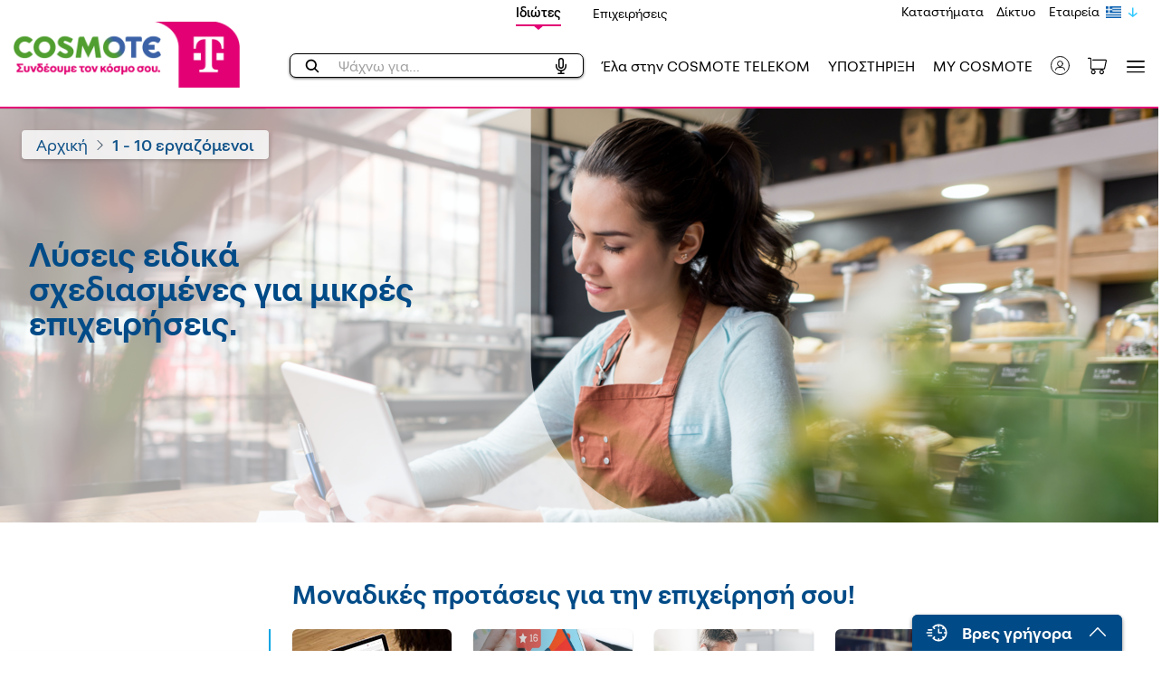

--- FILE ---
content_type: text/html; charset=UTF-8
request_url: https://www.cosmote.gr/hub/business/hubLandingPage.jsp;jsessionid=B3u7cNgn66FD5wNxhcRPH8JTy8qmZr76xZbnLMPpAl96-rDqMXhB!-836506344?businessSizeVal=small
body_size: 46485
content:


















	
		
	





	
	
		
	
	
	<!DOCTYPE html>
<html>
  <head>
    <meta charset="utf-8">
    <meta http-equiv="X-UA-Compatible" content="IE=edge">
    <title>Cosmote</title>
    <meta name="description" content="">
    <meta name='viewport' content='initial-scale=1,maximum-scale=1,user-scalable=no' />

  </head>
	<body class="home">
	 <div class="clearfix"></div>                        
        
	            	
                    
                    
	            

















	
		
	



    
    
    
    

    <link rel="shortcut icon" type="image/png" href="/ote_static/favicon.ico"/>
    <script type="text/javascript" src="/ote_static/assets/toolkit/scripts/jquery/jquery.min.js"></script>
    <script type="text/javascript" src="/ote_static/eshop/jquery-ui.min.js"></script>
    <link rel="stylesheet" href="/ote_static/eshop/ote.css" type="text/css" charset="utf-8"/>
    <link rel="apple-touch-icon" sizes="180x180" href="/ote_static/apple-touch-icon.png">
    <link rel="icon" type="image/png" sizes="32x32" href="/ote_static/favicon-32x32.png">
    <link rel="icon" type="image/png" sizes="16x16" href="/ote_static/favicon-16x16.png">
    <link rel="manifest" href="/ote_static/site.webmanifest">
    
    
    
    
    
    
    
    
        
            <link rel="stylesheet" type="text/css" href="/ote_static/business/icons/icomoon/style.css"/>
            <link rel="stylesheet" type="text/css" href="/ote_static/business/css/styles.css"/>
        
    
    
    
    
    
    
    
    
    
    
    
    
        
    
        
    
        
    
        
    
    <script>
        var medLanguage = 'el';
    </script>
    
    
    
    
    
    
        
        
            
                
                
                
                
            





















  










  
    
  
  



  
  
  





    
    
    

    
    
    <script>
        var medLanguage = 'el';
    </script>
    
    

    





















  










  
    
  
  



  
  
  


    
        
        
        
        
        
        
        
        
        
                                                                                        
                                                            

    
        
            <section class="redesign-scoped">
            <div id="popoverarea">
            </div>
            





















  










  
    
  
  



  
  
  


              <script src="/ote_static/redesign/vendor/jquery-3.2.1.min.js"></script>                                                                       <link rel="stylesheet" type="text/css" href="/ote_static/business/icons/icomoon/style.css" />                    <link rel="stylesheet" type="text/css" href="/ote_static/business/css/styles.css" />                                                                        <link async="" rel="stylesheet" href="/ote_static/redesign/vendor/bootstrap.redesign-scoped.min.css">    <link async rel="stylesheet" href="/ote_static/redesign/vendor/swiper.min.css"/>    <link async="" rel="stylesheet" href="/ote_static/redesign/css/redesign-scoped.min.css">    <link async="" rel="stylesheet" href="/ote_static/redesign/css/eshopCartPage.css">    <link async="" rel="stylesheet" href="/ote_static/redesign/css/topup.css">    <link async="" rel="stylesheet" href="/ote_static/redesign/css/external-controls.min.css">        <link rel="preload" as="style" href="/ote_static/redesign/vendor/fontawesome/css/free-v4-font-face.min.css" onload="this.rel='stylesheet'"/>    <link rel="preload" as="style" href="/ote_static/redesign/vendor/fontawesome/css/free-v4-shims.min.css" onload="this.rel='stylesheet'"/>    <link rel="preload" as="style" href="/ote_static/redesign/vendor/fontawesome/css/free.min.css" onload="this.rel='stylesheet'"/>    <script src="https://kit.fontawesome.com/923218b760.js"></script>                              <script src="/ote_static/redesign/vendor/bootstrap.redesign-scoped.bundle.min.js"></script>        <script src="/ote_static/redesign/vendor/swiper.min.js" />        <script src="/ote_static/redesign/vendor/donutty.min.js"></script>        <script src="/ote_static/redesign/vendor/smooth.scroll.js"></script>        





















  










  
    
  
  



  
  
  


    



























  
    
  
  


















  
  

  
  

  
  

  
    
    
  
  


    



























  
    
  
  


















  
  

  
  

  
  

  
    
    
  
  


    



























  
    
  
  


















  
  

  
  

  
  

  
    
    
  
  


    



























  
    
  
  


















  
  

  
  

  
  

  
    
    
  
  


    



























  
    
  
  


















  
  

  
  

  
  

  
    
    
  
  


    



























  
    
  
  


















  
  

  
  

  
  

  
    
    
  
  


    



























  
    
  
  


















  
  

  
  

  
  

  
    
    
  
  


    



























  
    
  
  


















  
  

  
  

  
  

  
    
    
  
  


    



























  
    
  
  


















  
  

  
  

  
  

  
    
    
  
  


    



























  
    
  
  


















  
  

  
  

  
  

  
    
    
  
  


    



























  
    
  
  


















  
  

  
  

  
  

  
    
    
  
  


    



























  
    
  
  


















  
  

  
  

  
  

  
    
    
  
  


    



























  
    
  
  


















  
  

  
  

  
  

  
    
    
  
  


    



























  
    
  
  


















  
  

  
  

  
  

  
    
    
  
  


    



























  
    
  
  


















  
  

  
  

  
  

  
    
    
  
  


    



























  
    
  
  


















  
  

  
  

  
  

  
    
    
  
  


    



























  
    
  
  


















  
  

  
  

  
  

  
    
    
  
  


    



























  
    
  
  


















  
  

  
  

  
  

  
    
    
  
  


    



























  
    
  
  


















  
  

  
  

  
  

  
    
    
  
  


    



























  
    
  
  


















  
  

  
  

  
  

  
    
    
  
  


    



























  
    
  
  


















  
  

  
  

  
  

  
    
    
  
  


    



























  
    
  
  


















  
  

  
  

  
  

  
    
    
  
  


    



























  
    
  
  


















  
  

  
  

  
  

  
    
    
  
  


    



























  
    
  
  


















  
  

  
  

  
  

  
    
    
  
  


    



























  
    
  
  


















  
  

  
  

  
  

  
    
    
  
  


    



























  
    
  
  


















  
  

  
  

  
  

  
    
    
  
  


    



























  
    
  
  


















  
  

  
  

  
  

  
    
    
  
  


    



























  
    
  
  


















  
  

  
  

  
  

  
    
    
  
  


    



























  
    
  
  


















  
  

  
  

  
  

  
    
    
  
  


    



























  
    
  
  


















  
  

  
  

  
  

  
    
    
  
  


        <script>        document.cosmoteSetup =  document.cosmoteSetup || {};        document.cosmoteSetup.autocompleteUrl ='https://www.cosmote.gr/cs/oteRest/endecaSearch/getSuggest';        document.cosmoteSetup.autocompleteCharLimit = 3;        document.cosmoteSetup.autocompleteResultLimit = 5;        document.cosmoteSetup.autocompleteShowLoading = true;        document.cosmoteSetup.autocompleteProductUrl = 'https://www.cosmote.gr/eshop/global/gadgets/productRedirectiontoPDP.jsp?productId=';        document.cosmoteSetup.autocompleteTraslationUrl = '/eshop/browse/categoryTranslation.jsp';        document.cosmoteSetup.autocompleteTimer = 1200;        document.cosmoteSetup.labelMCost = "Μηνιαίο πάγιο";        document.cosmoteSetup.labelUfCost = "Τιμή συσκευής";        document.cosmoteSetup.viewMoreLabel = "Περισσότερα";        document.cosmoteSetup.priceFree = "Δωρεάν";        document.cosmoteSetup.noResultLabel = "Χωρίς αποτελέσματα";        document.cosmoteSetup.usefulLinksLabel = "Άλλα αποτελέσματα";        document.cosmoteSetup.seeMoreLabel = "Δες περισσότερα";        document.cosmoteSetup.productsLabel = "Προϊόντα";        document.cosmoteSetup.seeAllProductsLabel = "Δες όλα τα προϊόντα";        document.cosmoteSetup.seeAllArticlesLabel = "Δες όλα τα άρθρα";        document.cosmoteSetup.articlesLabel = "Άρθρα";        document.cosmoteSetup.withBundleLabel = "Με πρόγραμμα";        document.cosmoteSetup.fromLabel = "από";        document.cosmoteSetup.plpTagNew = "50 Mbps";        document.cosmoteSetup.plpTagComingSoon = "Έρχεται σύντομα&#160;";        document.cosmoteSetup.plpTagExclusive = "100 Mbps";        document.cosmoteSetup.plpTagSale = "Έκπτωση";        document.cosmoteSetup.plpTagOffer = "Προσφορά";        document.cosmoteSetup.plpTagBlackFriday = "200 Mbps";        document.cosmoteSetup.plpTagPreOrder = "24 Mbps";        document.cosmoteSetup.reqLocale = "el_US";        document.cosmoteSetup.analyticallyLabel = "Αναλυτικά";        document.cosmoteSetup.unlimitedLabel = "Απεριόριστα";        document.cosmoteSetup.perMonthLabel = "/Μήνα";        document.cosmoteSetup.showLessLabel = "Συνοπτικά";        document.cosmoteSetup.startingPriceLabel = "Αρχική Τιμή";        document.cosmoteSetup.getItFromLabel = "Απόκτησέ το από";        document.cosmoteSetup.rateplansLabel = "Προγράμματα";        document.cosmoteSetup.showAllRateplansLabel = "Δες όλα τα προγράμματα";        document.cosmoteSetup.minutesLabel = "λεπτά";    </script>

        
        
    
    
    
    
    
    





















  










  
    
  
  



  
  
  


                                                                                                                                                                    

    <input type="hidden" id="selectedMenu" value="residential"/>
    
    <input type="hidden" value=https://account.cosmote.gr/modalLogin name="idmHeaderLoginName" id="idmHeaderLoginURL">
    <main role="main" id="redesign">






    
    <section class="container-fluid bg-white navbar-desktop d-none d-lg-block">
        
            
            
                <a href="#" class="skiptocontent" id="skiptocontent" tabindex="1">Skip to main content</a>
                <script>
                    document.addEventListener('DOMContentLoaded', function () {
                        const skipLink = document.getElementById('skiptocontent');
                        if (skipLink) {
                            skipLink.addEventListener('click', function (e) {
                                e.preventDefault();
                                var elements = document.querySelectorAll('.container');
                                var isListingPage = false;
                                elements.forEach(element => {
                                    if (element.classList.contains('listing')) {
                                        isListingPage = true;
                                    }
                                });
                                if ((window.top.location.href).indexOf("hub/business") != -1)
                                    var mainSection = document.querySelector('.wizard');
                                else if ((window.top.location.href).indexOf("hub") != -1)
                                    var mainSection = document.querySelector('.sect1');
                                else if (isListingPage)
                                    var mainSection = document.querySelector('.listing');
                                else
                                    var mainSection = document.querySelector('.pdp-breadcrumb');
                                if (mainSection) {
                                    mainSection.setAttribute('tabindex', '-1');
                                    mainSection.focus();
                                }
                            });
                        }
                    });
                </script>
            
        
        





















  










  
    
  
  



  
  
  


                                                        <div class="container wcs-page">        <div class="row">            <div class="col-12 p-0">                <nav class="navbar">                    <div class="navbar-desktop-wrap">                        <div class="header-top-links">                            





















  










  
    
  
  



  
  
  


    



























  
    
  
  


















  
  

  
  

  
  

  
    
    
  
  


    



























  
    
  
  


















  
  

  
  

  
  

  
    
    
  
  


                                                            <div class="logo-top-links">        <div class="logo-top-link-selector">            <a href="https://www.cosmote.gr/hub" id="residentialLink" onclick="dataLayer.push({'event':'headerSiteFlavor','value':'Ιδιώτες'});"               class="selected">Ιδιώτες</a>        </div>        <div class="logo-top-link-selector">            <a href="https://www.cosmote.gr/hub/business" id="businessLink" onclick="dataLayer.push({'event':'headerSiteFlavor','value':'Επιχειρήσεις'});"               class="">Επιχειρήσεις</a>        </div>    </div>    <div class="buttons-top-links">        





















  










  
    
  
  



  
  
  


                                                                                                                                                                                                                                                                    





















  










  
    
  
  



  
  
  



    
    
    
    
    
        
            
                
                    
                
                
            
            
                
                    
                
                
            
        
        
        
    
    
        
        
            
                
                
                
            





















  










  
    
  
  



  
  
  


                                <div class="buttons-top-link ">                                                <a href="/eshop/locateStores.jsp" onclick="dataLayer.push({'event':'headerQuickLinks','value':'Καταστήματα'})">Καταστήματα</a>                        </div>

        
    

                                                                                                                                                                





















  










  
    
  
  



  
  
  



    
    
    
    
    
        
            
                
                    
                
                
            
            
                
                    
                
                
            
        
        
        
    
    
        
        
            
                
                
                
            





















  










  
    
  
  



  
  
  


                                <div class="buttons-top-link ">                                                <a href="/cs/cosmote/gr/network.html" onclick="dataLayer.push({'event':'headerQuickLinks','value':'Δίκτυο'})">Δίκτυο</a>                        </div>

        
    

                                                                                                                                                                





















  










  
    
  
  



  
  
  



    
    
    
    
    
        
            
                
                    
                
                
            
            
                
                    
                
                
            
        
        
        
    
    
        
        
            
                
                
                
            





















  










  
    
  
  



  
  
  


                                <div class="buttons-top-link ">                                                <a href="/cs/otegroup/gr/corp_homepage.html" onclick="dataLayer.push({'event':'headerQuickLinks','value':'Εταιρεία'})">Εταιρεία</a>                        </div>

        
    

                                                                                            
                                                                                                                <div style="display: flex; align-items: center;">                    <div class="switch-language">                        <div class="switch-language--cta">                            <button  id="languageLink" class="cta-button cta-button--image is-primary switch-event">                                <img src="/ote_static/redesign/images/icons/greek_flag.png" alt="">                            </button>                        </div>                                                                                                                                                                                                                                                                                                                                                            <div class="switch-language--list">                                        





















  










  
    
  
  



  
  
  



    <ul>
        
        
            
                
                
                    
                
            
            
                
                
                    
                    
                    
                    
                
            
            
                
                
                    <li id="otherLang">
                        <a href="#" class="cta-button cta-button--image is-primary" onclick="changeLocale('en_US')" >
                            <img src="/ote_static/redesign/images/icons/uk_flag.svg" alt="">
                            <span>English (en)</span>
                        </a>
                    </li>
                
            
        
            
                
                
                    
                
            
            
                
                    
                    
                    
                    
                
                
            
            
                
                    <script>
                        var languageLink = "<img src=\"/ote_static/redesign/images/icons/greek_flag.png\" alt=\"Ελληνικά\">";
                        $("#languageLink").html(languageLink);
                    </script>
                    
                    <li id="currentLang" class="is-selected">
                        <a class="cta-button cta-button--image is-primary  ">
                            <img src="/ote_static/redesign/images/icons/greek_flag.svg" alt="">
                            <span>Greek (el)</span>
                        </a>
                    </li>
                
                
            
        
    </ul>

                                    </div>                                                                                                        </div>                <img src="/ote_static/redesign/images/icons/flagArrow.svg" alt="" style="width: 26px; filter: invert(70%) sepia(100%) saturate(2000%) hue-rotate(162deg)">                </div>                        </div>
                        </div>                    </div>                    <div class="header-active">                        





















  










  
    
  
  



  
  
  



    
    
    
    

    <div class="logo-container">
        <a class="home-link" href="https://www.cosmote.gr/hub" onclick="dataLayer.push({'event':'headerLogo'})">
            
                
                    <img fetchpriority="high" src="/ote_static/redesign/images/logo/COSMOTE_LOGO_MG_GR.png" class="logo-image new-cosmote-logo-desk" alt="Cosmote">
                    
                
                
            
        </a>

            
            
            
            
            
            
            
            
            
            
            
            
            
            
    </div>

    
        
        
        
        
        
        
        
        
        <div class="header-button-wrap" role="navigation">
            
                
                

                    
                    <div data-locale="el"
                         id="typeAhead">
                    </div>

                    
                    
                    
                    
                    
                    
                    
                

                

                

                

                

                

                

                

            
                
                

                

                

                

                
                    
                    
                    
                        <a href="https://www.cosmote.gr/cs/business/gr/ela-sthn-cosmote-business.html" onclick="dataLayer.push({'event':'headerCosmoteBtn'})" class="header-link-item t-size-16 is-black support-link ">



























  
    
  
  















  
  

  
  

  
  

  
    
    Έλα στην COSMOTE TELEKOM
  
  


</a>
                    
                

                

                

                

            
                
                

                

                
                    
                        
                            <a href="https://help.cosmote.gr" onclick="dataLayer.push({'event':'headerSupportBtn'})" class="header-link-item t-size-16 is-black support-link">



























  
    
  
  















  
  

  
  

  
  

  
    
    ΥΠΟΣΤΗΡΙΞΗ
  
  


</a>
                        
                        
                    
                

                

                

                

                

                

            
                
                

                

                

                

                

                
                    <a href="https://my.cosmote.gr/selfcare/jsp/dashboard.jsp" class="header-link-item t-size-16 is-black support-link">



























  
    
  
  















  
  

  
  

  
  

  
    
    MY COSMOTE
  
  


</a>
                

                

                

            
                
                

                

                

                

                

                

                
                    <div class="header-link-item info-person-wrap desktopCosmoteId my-account dropdown cosid_md_login "  id="cosid_md_login">
                        <div data-toggle="dropdown_cosid" style="display: flex; align-items:center;" role="button">
                            
                                
                                    <p>
                                        <a href="javascript:void(0)" onclick="dataLayer.push({'event':'headerOpenLogin'})" class="info-person margin-info" >
                                            <img src="/ote_static/redesign/images/icons/user-icon.svg" alt="">
                                        </a>
                                    </p>
                                
                                
                            
                        </div>
                    </div>
                

                

            
                
                

                
                    <div class="header-link-item shopping-cart-cta">
                        <a href="javascript:void(0)" class="shopping-cart-link collapsed desktop" onclick="dataLayer.push({'event':'headerOpenMiniCart'})" data-toggle="collapse-v4" data-boundary="viewport" data-target="#shoppingCart" aria-controls="shoppingCart" aria-expanded="false" aria-label="Toggle shopping cart">
                            
                            <img src="/ote_static/redesign/images/meta/chart-icon-dark.svg" alt="">
                        </a>
                    </div>
                

                

                

                

                

                

                

            
                
                

                    
                    <div data-locale="el"
                         id="typeAhead">
                    </div>

                    
                    
                    
                    
                    
                    
                    
                

                

                

                

                

                

                

                
                    <button class="header-link-item cta-menu menu-button collapsed" onclick="dataLayer.push({'event':'headerOpenMainMenu'})" data-toggle="collapse-v4" data-target="#navbarCollapse" aria-controls="navbarCollapse" aria-expanded="false" aria-label="Toggle navigation">



























  
    
  
  















  
  

  
  

  
  

  
    
    <p style="display:none;">&Mu;&Epsilon;&Nu;&Omicron;&Upsilon;</p>

  
  


<img src="/ote_static/redesign/images/icons/menu-icon.svg" alt=""></button>
                

            
        </div>
    

                    </div>                </nav>            </div>        </div>    </div>

    </section>




    <section class="container-fluid p-0 bg-white navbar-mobile d-lg-none">
        
            
            
                <a href="#" class="skiptocontent" id="skiptocontentMob" tabindex="1">Skip to main content</a>
                <script>
                    document.addEventListener('DOMContentLoaded', function () {
                        const skipLink = document.getElementById('skiptocontentMob');
                        if (skipLink) {
                            skipLink.addEventListener('click', function (e) {
                                e.preventDefault();
                                var elements = document.querySelectorAll('.container');
                                var isListingPage = false;
                                elements.forEach(element => {
                                    if (element.classList.contains('listing')) {
                                        isListingPage = true;
                                    }
                                });
                                if ((window.top.location.href).indexOf("hub/business") != -1)
                                    var mainSection = document.querySelector('.wizard');
                                else if ((window.top.location.href).indexOf("hub") != -1)
                                    var mainSection = document.querySelector('.sect1');
                                else if (isListingPage)
                                    var mainSection = document.querySelector('.listing');
                                else
                                    var mainSection = document.querySelector('.pdp-breadcrumb');
                                if (mainSection) {
                                    mainSection.setAttribute('tabindex', '-1');
                                    mainSection.focus();
                                }
                            });
                        }
                    });
                </script>
            
        
        





















  










  
    
  
  



  
  
  


    



























  
    
  
  


















  
  

  
  

  
  

  
    
    
  
  


    



























  
    
  
  


















  
  

  
  

  
  

  
    
    
  
  


    
    <!--<script type="text/javascript" src="/ote_static/eshop/react-app-search-hub/static/js/main.js"></script>
    <link href="/ote_static/eshop/react-app-search-hub/static/css/main.css" rel="stylesheet"/>
    <link href="/ote_static/eshop/react-app-search-hub/dev-assets/styles/fonts.css" rel="stylesheet"/>-->
    <nav>                                                                             
        <div class="header-top-links-mobile">
            <div class="logo-top-links">
                <div class="logo-top-link-selector"> <a href="https://www.cosmote.gr/hub" id="residentialLink" onclick="dataLayer.push({'event':'headerSiteFlavor','value':'Ιδιώτες'});"
        class="selected">Ιδιώτες</a>                </div>
                    
                <div class="logo-top-link-selector"> <a href="https://www.cosmote.gr/hub/business" id="businessLink" onclick="dataLayer.push({'event':'headerSiteFlavor','value':'Επιχειρήσεις'});"
        class="">Επιχειρήσεις</a>                </div>
                                </div>
                        </div>
            
        <div class="navbar-mobile-wrap">
            <div class="navbar-mobile-logo"> <a href="https://www.cosmote.gr/hub" onclick="dataLayer.push({'event':'headerLogo'})">                                                     <img loading="lazy" src="/ote_static/redesign/images/logo/COSMOTE_LOGO_MG_EN.png" class="logo-image new-cosmote-logo-mob" alt="Cosmote">                                                                                                                     </a>
            </div>
                
            <div class="navbar-mobile-menu">
                <div class="search-button">
                    <div data-locale="el"
                         id="typeAheadMobile">
                    </div>
                </div>
                    
                <div class="mobileCosmoteId cosid_md_login my-account dropdown">
                    <div data-toggle="dropdown_cosid">                                                             <a href="javascript:void(0)" onclick="dataLayer.push({'event':'headerOpenLogin'})" class="info-person" style="margin-right: 12px;"> <img src="/ote_static/redesign/images/icons/user-icon.svg"/>                                </a>                                                                                                    </div>
                                        </div>
                     <a href="javascript:void(0)" class="shopping-cart-link collapsed mobile" onclick="dataLayer.push({'event':'headerOpenMiniCart'})"
        data-toggle="collapse-v4" data-target="#shoppingCart" aria-controls="shoppingCart" aria-expanded="false" aria-label="Toggle shopping cart">  <img src="/ote_static/redesign/images/meta/chart-icon-dark.svg"/>                </a>
                <button class="header-link-item cta-menu menu-button collapsed" onclick="dataLayer.push({'event':'headerOpenMainMenu'})"
                        data-toggle="collapse-v4" data-target="#navbarCollapse" aria-controls="navbarCollapse" aria-expanded="false"
                        aria-label="Toggle navigation"> <span class="icon-bar top-bar"></span> <span class="icon-bar middle-bar"></span> <span class="icon-bar bottom-bar"></span>                </button>
                                </div>
                        </div>
                </nav>

    </section>
    <input type="hidden" id="isFromCheckout" value="false"/>
    <div class="shopping-cart-wrapper d-none">
        
            
        





















  










  
    
  
  



  
  
  



    
    
    

    
    

    
        
        
    

    <div class="replaceMinicart">
        <div class="popover-body">
            <div class="shopping-cart">
                <input type="hidden" id="comItemsNum" value="0"/>
                
                    
                        <script async src="https://unpkg.com/@lottiefiles/lottie-player@latest/dist/lottie-player.js"></script>
                        <div class="shopping-cart-header">
                            <p class="shopping-cart-header-section ff-med dark-blue-color left-align ">
                                <span class="shopping-cart-item-number" id="cartNum">0</span>
                                <span class="shopping-cart-item-description">



























  
    
  
  















  
  

  
  

  
  

  
    
    Προϊόντα
  
  


</span>
                            </p>
                            <p class="shopping-cart-header-section regular-font right-align dark-green-text">
                             <span class="shopping-cart-close-button right-inner-space" onclick="dataLayer.push({'event':'miniCartClose'})"
                                   data-toggle="collapse-v4" data-target="#shoppingCart" aria-controls="shoppingCart"
                                   aria-expanded="true" aria-label="Toggle shopping cart">
                                <i class="fas x-close-icon-green"></i>
                            </span>
                            </p>
                        </div>
                        <div class="shopping-cart-body empty">
                            <div class="empty-message">
                                <span class="regular-font medium center-align">



























  
    
  
  















  
  

  
  

  
  

  
    
    Το καλάθι είναι άδειο
  
  


</span>
                                <lottie-player src="/ote_static/redesign/animations/cart_animation.json" background="transparent" speed="1" style="width: 283px; height: 194px;" loop autoplay></lottie-player>
                            </div>
                        </div>
                        <div class="shopping-cart-prices empty replaceMinicartTotal">
                            





















  










  
    
  
  



  
  
  






    
    
    
    

    
    
    
    
        
        
        
    
        
        
        
            
            
            
        
    

    
        
        
        
    
        
        
        
            
            
            
        
    

    
        
        
        
    
        
        
        
            
            
            
        
    
    
    
    
    <div class="shopping-cart-price-tag shopping-cart-price-tag-right-margin">
        <p class="shopping-cart-price-tag-header dark-text extra-small-font center-align">



























  
    
  
  















  
  

  
  

  
  

  
    
    Τέλη
  
  


</p>
        <p class="shopping-cart-price-tag-body regular-font center-align">
            
                
                

                
                    <span class="shopping-cart-price-tag-body unit">-</span>
                
            
        </p>
    </div>
    <div class="shopping-cart-price-tag shopping-cart-price-tag-right-margin">
        <p class="shopping-cart-price-tag-header dark-text extra-small-font center-align">



























  
    
  
  















  
  

  
  

  
  

  
    
    Εφάπαξ Χρέωση
  
  


</p>
        <p class="shopping-cart-price-tag-body regular-font center-align totalFinalPriceMiniCart">
            
                
                
                    <span class="shopping-cart-price-tag-body unit">-</span>
                
            
        </p>
    </div>
    <div class="shopping-cart-price-tag shopping-cart-price-tag-right-margin mr-0">
        <p class="shopping-cart-price-tag-header dark-text extra-small-font center-align">



























  
    
  
  















  
  

  
  

  
  

  
    
    Μηνιαίο Πάγιο
  
  


</p>
        <p class="shopping-cart-price-tag-body regular-font center-align">
            
            
                
                
                    <span class="shopping-cart-price-tag-body unit">-</span>
                
            
        </p>
    </div>


                        </div>
                        
                            <div class="learn_more_button disabled empty">
                                <a href="#"
                                   class="learn_more_button_txt">



























  
    
  
  















  
  

  
  

  
  

  
    
    <p>Προβολή καλαθιού</p>
  
  


</a>
                            </div>
                        
                    
                    
                
                <p class="shopping-cart-bottom dark-green-text center-align">
                    



























  
    
  
  















  
  

  
  

  
  

  
    
    <!--<p>&Delta;&omega;&rho;&epsilon;ά&nu; &pi;&alpha;&rho;ά&delta;&omicron;&sigma;&eta;&nbsp;&mu;&epsilon; &kappa;ά&theta;&epsilon; &pi;&alpha;&rho;&alpha;&gamma;&gamma;&epsilon;&lambda;ί&alpha;</p>-->
  
  



                </p>
            </div>
        </div>
    </div>


    </div>
    <div class="navbar-collapse collapse" id="searchBar">
        





















  










  
    
  
  



  
  
  


                                        <input type="hidden" id="ftthRecurringSearch" value="6.25"/>    <input type="hidden" id="imageGroupingUrls" value="{toFixed=/ote_static/redesign/images-listing/minutesToFixed.svg, toNational=/ote_static/redesign/images-listing/minutesToNational.svg, toMobile=/ote_static/redesign/images-listing/minutesToMobile.svg, group4=/ote_static/redesign/images-listing/minutesToNational.svg, group6=/ote_static/redesign/images-listing/minutesToNational.svg, group5=/ote_static/redesign/images-listing/minutesToNational.svg}"/>    <input type="hidden" id="defaultGroupingList" value="toMobile"/>    



























  
    
  
  


















  
  

  
  

  
  

  
    
    
  
  


    <input type="hidden" id="labelMbps" value="για πλοήγηση στο Internet"/>    



























  
    
  
  


















  
  

  
  

  
  

  
    
    
  
  


    <input type="hidden" id="upTo" value="έως"/>    



























  
    
  
  


















  
  

  
  

  
  

  
    
    
  
  


    <input type="hidden" id="withCosmoteOne" value="με COSMOTE One"/>    



























  
    
  
  


















  
  

  
  

  
  

  
    
    
  
  


    <input type="hidden" id="labelTangPrice" value="Τιμή Συσκευής"/>    <input type="hidden" id="enableFTTHCoupon" value="true"/>    <div class="search-wrapper search-wrapper-desktop d-none d-lg-block">                                                                





















  










  
    
  
  



  
  
  


                        <div class="container search-container">        <div class="row">            <div class="col-12 seach-header-wrapper">                <img src="/ote_static/redesign/images/placeholders/menu-logo.png" class="search-logo">                <div class="search-close-button-wrapper">                    <button onclick="dataLayer.push({'event':'typeaheadClose'})" class="light-green-button search-close-button search-button" data-toggle="collapse-v4" data-target="#searchBar" aria-controls="searchBar" aria-expanded="true" aria-label="Toggle search">                        



























  
    
  
  















  
  

  
  

  
  

  
    
    Κλείσιμο
  
  


                        <span class="search-close-button-text"></span>                    </button>                </div>            </div>        </div>        <div class="row">            <div class="col-12 px-0 d-flex">                <div class="searchbar-desktop-lens-wrapper">                    <span class="searchbar-desktop-lens">                      <i class="fas fa-search" aria-hidden="true"></i>                    </span>                </div>                <form id="endeca-search-form" class="searchForm" action="https://www.cosmote.gr/eshop/browse">                    <div class="hidden">                        <input name="_dyncharset" value="utf-8" type="hidden"/>                        <input name="/atg/endeca/assembler/SearchFormHandler.search" value="submit" type="hidden"/>                        <input type="hidden" name="locale" value="el_US"/>                        <input name="_DARGS" value="/cartridges/SearchBox/SearchBox.jsp" type="hidden"/>                        <input type="hidden" name="Dy" value="1"/>                        <input type="hidden" name="Nty" value=""/>                        <input type="hidden" name="client" value="wcs"/>                        <input name="siteScope" value="ok" type="hidden"/>                        <input type="hidden" value="storeSiteUS" priority="10" />                    </div>                    



























  
    
  
  


















  
  

  
  

  
  

  
    
    
  
  


                    <div class="col-10 px-0">                        <input type="text" name="Ntt" autocomplete="off" id="endeca-search-input" placeholder="Αναζήτηση όρου..." class="searchbar-desktop endeca-search-input">                    </div>                </form>            </div>        </div>        <div id="searchDesktopWrapper" class="row search-category-wrapper search-category-wrapper-desktop">            <div class="col-4 search-column-wrapper-desktop" id="desktop-products"></div>            <div class="col-4 search-column-wrapper-desktop" id="desktop-articles" style="display:none"></div>               



























  
    
  
  


















  
  

  
  

  
  

  
    
    
  
  


                            <div class="col-4 search-column-wrapper-desktop">
                        <p class="search-column-title-desktop" id="desktop-search-category-title" style="display:none">



























  
    
  
  















  
  

  
  

  
  

  
    
    Αναζήτηση σε κατηγορίες
  
  


</p>
                        <div class="row">
                            <div class="col-12 pr-0" id="desktop-search-category" style="display:none"></div>
                            
                                <div class="col-12" id="search-offer-desktop" style="display:none"><!--<p><a href="/cs/cosmote/gr/cosmote_sales.html"><img src="/images/hub/smartphone/june_offers_generic_PUSH.jpg" /></a></p>
--></div>
                                                </div>                </div>                   </div>        





















  










  
    
  
  



  
  
  


    <div id="searchNoResDesktop" class="row search-category-wrapper search-category-wrapper-desktop d-none">        <div id="searchNoResDesktopSecondary" class="col-12 search-no-results d-none">            <div class="search-no-results__image">                <img loading="lazy" src="/ote_static/redesign/images/icons/search_not_found.png" alt="No search results">            </div>            <div class="search-no-results__description">                



























  
    
  
  















  
  

  
  

  
  

  
    
    Δεν βρέθηκαν αποτελέσματα αναζήτησης για τον όρο
  
  


</br>                <span id="deskNoResTerm" class="search-no-results__term">                                </span>                <br>                



























  
    
  
  















  
  

  
  

  
  

  
    
    Δοκίμασε ξανά ή ψάξε <a class="listing-search__link" href="https://help.cosmote.gr/system/templates/selfservice/gnosisgr/#!portal/201600000002048">εδώ</a>
  
  


                            </div>                </div>    </div>    </div>
    </div>    <div class="search-wrapper search-wrapper-mobile d-lg-none">                                                                





















  










  
    
  
  



  
  
  


                        



























  
    
  
  


















  
  

  
  

  
  

  
    
    
  
  


        <div class="row">        <div class="col-10 searchbar-mobile-wrapper">            <form id="endeca-search-form-mobile" class="searchForm" action="https://www.cosmote.gr/eshop/browse" style="display: inline-flex">                <div class="hidden">                    <input name="_dyncharset" value="utf-8" type="hidden"/>                    <input name="/atg/endeca/assembler/SearchFormHandler.search" value="submit" type="hidden"/>                    <input type="hidden" name="locale" value="el_US"/>                    <input name="_DARGS" value="/cartridges/SearchBox/SearchBox.jsp" type="hidden"/>                    <input type="hidden" name="Dy" value="1"/>                    <input type="hidden" name="Nty" value=""/>                    <input type="hidden" name="client" value="wcs"/>                    <input name="siteScope" value="ok" type="hidden"/>                    <input type="hidden" value="storeSiteUS" priority="10" />                </div>                <div class="searchbar-lens">                    <i class="fas fa-search" aria-hidden="true"></i>                </div>                <input class="searchbar-mobile endeca-search-input" type="text" name="Ntt" id="endeca-search-input-mobile" placeholder="Αναζήτηση όρου">            </form>                </div>        <div class="col-2 btn-close-wrapper">            <button type="button" class="btn btgen-link btn-close-search search-button" data-toggle="collapse-v4" data-target="#searchBar" aria-controls="searchBar" aria-expanded="true" aria-label="Toggle search">                <span class="search-close-button-text"></span>            </button>        </div>    </div>        <div id="searchMobileWrapper" class="row mt-15">          



























  
    
  
  


















  
  

  
  

  
  

  
    
    
  
  



            <div class="col-12 search-column-wrapper">
                    <p class="search-column-title" id="mobile-search-category-title" style="display:none">



























  
    
  
  















  
  

  
  

  
  

  
    
    Αναζήτηση σε κατηγορίες
  
  


</p>            <div class="col p-0">
                        <div class="col-12 p-0" id="mobile-search-category" style="display:none"></div>
                        
                            <div class="col-12 p-0 mt-3" id="search-offer-mobile" style="display:none"><!--<p><a href="/cs/cosmote/gr/cosmote_sales.html"><img src="/images/hub/smartphone/june_offers_generic_PUSH.jpg" /></a></p>
--></div>
                        
                    </div>
            </div>                            <div class="col-12 search-column-wrapper" id="mobile-products"></div>        <div class="col-12 search-column-wrapper" id="mobile-articles" style="display:none"></div>
            
    </div>

        





















  










  
    
  
  



  
  
  


    <div id="searchNoResMobile" class="row d-none">        <div id="searchNoResMobileSecondary" class="col-12 search-no-results d-none">            <div class="search-no-results__image">                <img loading="lazy" src="/ote_static/redesign/images/icons/search_not_found.png" alt="No search results">            </div>            <div class="search-no-results__description">                



























  
    
  
  















  
  

  
  

  
  

  
    
    Δεν βρέθηκαν αποτελέσματα αναζήτησης για τον όρο
  
  


                <span id="mobNoResTerm" class="search-no-results__term">                              </span>                <br>                



























  
    
  
  















  
  

  
  

  
  

  
    
    Δοκίμασε ξανά ή ψάξε <a class="listing-search__link" href="https://help.cosmote.gr/system/templates/selfservice/gnosisgr/#!portal/201600000002048">εδώ</a>
  
  


            </div>                </div>    </div>
    </div>

    </div>
    <div class="container navbar-collapse collapse" id="navbarCollapse">
        





















  










  
    
  
  



  
  
  



    





















  










  
    
  
  



  
  
  


                                                                                                                                                                                                                                                                                                                                                                    

    
    
    <section class="ms-desktop navigation-menu no-logged-user" style="background-image: url(https://www.cosmote.gr/images/hub/menu/bg-white-static.jpg);">
        





















  










  
    
  
  



  
  
  



    



























  
    
  
  


















  
  

  
  

  
  

  
    
    
  
  



    



























  
    
  
  


















  
  

  
  

  
  

  
    
    
  
  



    <div class="container navigation-menu--wrap px-0">
    <button class="cta-menu" type="button" onclick="dataLayer.push({'event':'topMenuClose'})" data-toggle="collapse-v4" data-target="#navbarCollapse" aria-controls="navbarCollapse" aria-expanded="false" aria-label="Toggle navigation">



























  
    
  
  















  
  

  
  

  
  

  
    
    Κλείσιμο
  
  


<span></span></button>
    
    <nav class="navigation-menu--nav">
    
        <ul class="navigation-menu--list ">
        
            
                
                    
                        
                        
                    





















  










  
    
  
  



  
  
  


                                                                                                                                                                                                                                                                                                                        





















  










  
    
  
  



  
  
  



        
        
        
        
        
        
        
        
            
                <li class="navigation-menu--first-level">
                    <div class="navigation-menu--image lazy-div-style" desk-style="background-image: url();"></div>
                    
                        
                        
                            
                                
                                
                                    <a href="https://www.cosmote.gr/static/cosmote/el/black-friday" class="navigation-menu--cta-section">
                                        <span class="navigation-menu--cta">Black Friday</span>
                                    </a>
                                
                            
                        
                    
                </li>
            
            
        
    

                
            
                
                    
                        
                        
                    





















  










  
    
  
  



  
  
  


                                                                                                                                                                                                                                                                                                                        





















  










  
    
  
  



  
  
  



        
        
        
        
        
        
        
        
            
                <li class="navigation-menu--first-level">
                    <div class="navigation-menu--image lazy-div-style" desk-style="background-image: url();"></div>
                    
                        
                        
                            
                                
                                
                                    <a href="/cs/cosmote/gr/one.html" class="navigation-menu--cta-section">
                                        <span class="navigation-menu--cta">MagentaONE</span>
                                    </a>
                                
                            
                        
                    
                </li>
            
            
        
    

                
            
                
                    
                        
                        
                    





















  










  
    
  
  



  
  
  


                                                                                                                                                                                                                                                                                                                        





















  










  
    
  
  



  
  
  



        
        
        
        
        
        
        
        
            
                <li class="navigation-menu--first-level">
                    <div class="navigation-menu--image lazy-div-style" desk-style="background-image: url();"></div>
                    
                        
                            
                                
                                
                                    <span class="navigation-menu--cta-section" onclick="topMenuLink(this,'1');">
                                            <span class="navigation-menu--cta">&Sigma;&tau;&alpha;&theta;&epsilon;&rho;ό &amp; Internet</span> <i class="arrow-right"></i>
                                    </span>
                                
                            
                            <div class="navigation-menu--second-menu">
                                <ul class="navigation-menu--list-second-level">
                                    
                                        
                                            
                                                
                                                
                                            





















  










  
    
  
  



  
  
  


                                                                                                                                                                                                                                                                                                                            





















  










  
    
  
  



  
  
  



    
    
    
    
    
    
    
    
    
        
            <li class="navigation-menu--second-level">
                
                    
                    
                        
                            
                            
                                <span data-href="/eshop/wizard/wizard.jsp" onclick="topMenuLink(this,'2')" class="navigation-menu--cta-section"><span class="navigation-menu--cta" >Φτιάξε το πρόγραμμά σου </span></span>
                            
                        
                    
                
            </li>
        
        
    



                                        
                                    
                                        
                                            
                                                
                                                
                                            





















  










  
    
  
  



  
  
  


                                                                                                                                                                                                                                                                                                                            





















  










  
    
  
  



  
  
  



    
    
    
    
    
    
    
    
    
        
            <li class="navigation-menu--second-level">
                
                    
                    
                        
                            
                            
                                <span data-href="/cs/cosmote/gr/nea-programmata-internet.html" onclick="topMenuLink(this,'2')" class="navigation-menu--cta-section"><span class="navigation-menu--cta" >Προγράμματα Σταθερής και Internet</span></span>
                            
                        
                    
                
            </li>
        
        
    



                                        
                                    
                                        
                                            
                                                
                                                
                                            





















  










  
    
  
  



  
  
  


                                                                                                                                                                                                                                                                                                                            





















  










  
    
  
  



  
  
  



    
    
    
    
    
    
    
    
    
        
            <li class="navigation-menu--second-level">
                
                    
                    
                        
                            
                            
                                <span data-href="/cs/cosmote/gr/5g-wifi.html" onclick="topMenuLink(this,'2')" class="navigation-menu--cta-section"><span class="navigation-menu--cta" >COSMOTE 5G WiFi <span style="font-size: 11px; color: white; margin-left: 5px; letter-spacing: 1px; background: #e20074; padding: 4px 8px !important; border-radius: 4px; display: inline !important;">ΝΕΟ</span></span></span>
                            
                        
                    
                
            </li>
        
        
    



                                        
                                    
                                        
                                            
                                                
                                                
                                            





















  










  
    
  
  



  
  
  


                                                                                                                                                                                                                                                                                                                            





















  










  
    
  
  



  
  
  



    
    
    
    
    
    
    
    
    
        
            <li class="navigation-menu--second-level">
                
                    
                    
                        
                            
                            
                                <span data-href="https://www.cosmote.gr/static/cosmote/el/homewifi" onclick="topMenuLink(this,'2')" class="navigation-menu--cta-section"><span class="navigation-menu--cta" >WiFi σε όλο το σπίτι <span style="font-size: 11px; color: white; margin-left: 5px; letter-spacing: 1px; background: #e20074; padding: 4px 8px !important; border-radius: 4px; display: inline !important;">NEO</span></span></span>
                            
                        
                    
                
            </li>
        
        
    



                                        
                                    
                                        
                                    
                                        
                                    
                                        
                                    
                                        
                                    
                                        
                                    
                                        
                                    
                                        
                                    
                                </ul>
                            </div>
                        
                        
                    
                </li>
            
            
        
    

                
            
                
                    
                        
                        
                    





















  










  
    
  
  



  
  
  


                                                                                                                                                                                                                                                                                                                        





















  










  
    
  
  



  
  
  



        
        
        
        
        
        
        
        
            
                <li class="navigation-menu--first-level">
                    <div class="navigation-menu--image lazy-div-style" desk-style="background-image: url();"></div>
                    
                        
                            
                                
                                
                                    <span class="navigation-menu--cta-section" onclick="topMenuLink(this,'1');">
                                            <span class="navigation-menu--cta">Κινητή</span> <i class="arrow-right"></i>
                                    </span>
                                
                            
                            <div class="navigation-menu--second-menu">
                                <ul class="navigation-menu--list-second-level">
                                    
                                        
                                            
                                                
                                                
                                            





















  










  
    
  
  



  
  
  


                                                                                                                                                                                                                                                                                                                            





















  










  
    
  
  



  
  
  



    
    
    
    
    
    
    
    
    
        
            <li class="navigation-menu--second-level">
                
                    
                    
                        
                            
                            
                                <span data-href="/eshop/wizard/wizard.jsp" onclick="topMenuLink(this,'2')" class="navigation-menu--cta-section"><span class="navigation-menu--cta" >Φτιάξε το πρόγραμμά σου </span></span>
                            
                        
                    
                
            </li>
        
        
    



                                        
                                    
                                        
                                            
                                                
                                                
                                            





















  










  
    
  
  



  
  
  


                                                                                                                                                                                                                                                                                                                            





















  










  
    
  
  



  
  
  



    
    
    
    
    
    
    
    
    
        
            <li class="navigation-menu--second-level">
                
                    
                    
                        
                            
                            
                                <span data-href="https://www.cosmote.gr/cs/cosmote/gr/programmata-kinitis.html" onclick="topMenuLink(this,'2')" class="navigation-menu--cta-section"><span class="navigation-menu--cta" >Προγράμματα Κινητής <span style="font-size: 11px; color: white; margin-left: 5px; letter-spacing: 1px; background: #e20074; padding: 4px 8px !important; border-radius: 4px; display: inline !important;">ΝΕΟ</span></span></span>
                            
                        
                    
                
            </li>
        
        
    



                                        
                                    
                                        
                                    
                                        
                                    
                                        
                                    
                                        
                                    
                                        
                                    
                                </ul>
                            </div>
                        
                        
                    
                </li>
            
            
        
    

                
            
                
                    
                        
                        
                    





















  










  
    
  
  



  
  
  


                                                                                                                                                                                                                                                                                                                        





















  










  
    
  
  



  
  
  



        
        
        
        
        
        
        
        
            
                <li class="navigation-menu--first-level">
                    <div class="navigation-menu--image lazy-div-style" desk-style="background-image: url();"></div>
                    
                        
                            
                                
                                
                                    <span class="navigation-menu--cta-section" onclick="topMenuLink(this,'1');">
                                            <span class="navigation-menu--cta">COSMOTE TV</span> <i class="arrow-right"></i>
                                    </span>
                                
                            
                            <div class="navigation-menu--second-menu">
                                <ul class="navigation-menu--list-second-level">
                                    
                                        
                                            
                                                
                                                
                                            





















  










  
    
  
  



  
  
  


                                                                                                                                                                                                                                                                                                                            





















  










  
    
  
  



  
  
  



    
    
    
    
    
    
    
    
    
        
            <li class="navigation-menu--second-level">
                
                    
                    
                        
                            
                            
                                <span data-href="/eshop/wizard/wizard.jsp" onclick="topMenuLink(this,'2')" class="navigation-menu--cta-section"><span class="navigation-menu--cta" >Φτιάξε το πρόγραμμά σου </span></span>
                            
                        
                    
                
            </li>
        
        
    



                                        
                                    
                                        
                                            
                                                
                                                
                                            





















  










  
    
  
  



  
  
  


                                                                                                                                                                                                                                                                                                                            





















  










  
    
  
  



  
  
  



    
    
    
    
    
    
    
    
    
        
            <li class="navigation-menu--second-level">
                
                    
                    
                        
                            
                            
                                <span data-href="https://www.cosmote.gr/cs/cosmote/gr/cosmote-tv-packs.html  " onclick="topMenuLink(this,'2')" class="navigation-menu--cta-section"><span class="navigation-menu--cta" >COSMOTE TV Πακέτα</span></span>
                            
                        
                    
                
            </li>
        
        
    



                                        
                                    
                                        
                                            
                                                
                                                
                                            





















  










  
    
  
  



  
  
  


                                                                                                                                                                                                                                                                                                                            





















  










  
    
  
  



  
  
  



    
    
    
    
    
    
    
    
    
        
            <li class="navigation-menu--second-level">
                
                    
                    
                        
                            
                            
                                <span data-href="https://www.cosmote.gr/cs/cosmote/gr/cosmotetv-netflix.html  " onclick="topMenuLink(this,'2')" class="navigation-menu--cta-section"><span class="navigation-menu--cta" >COSMOTE TV & NETFLIX <!--<span style="font-size: 11px; color: white; margin-left: 5px; letter-spacing: 1px; background: #e20074; padding: 4px 8px !important; border-radius: 4px; display: inline !important;">NEO</span>--></span></span>
                            
                        
                    
                
            </li>
        
        
    



                                        
                                    
                                        
                                    
                                        
                                    
                                        
                                    
                                        
                                    
                                        
                                    
                                </ul>
                            </div>
                        
                        
                    
                </li>
            
            
        
    

                
            
                
                    
                        
                        
                    





















  










  
    
  
  



  
  
  


                                                                                                                                                                                                                                                                                                                        





















  










  
    
  
  



  
  
  



        
        
        
        
        
        
        
        
            
                <li class="navigation-menu--first-level">
                    <div class="navigation-menu--image lazy-div-style" desk-style="background-image: url();"></div>
                    
                        
                            
                                
                                
                                    <span class="navigation-menu--cta-section" onclick="topMenuLink(this,'1');">
                                            <span class="navigation-menu--cta">&Sigma;&upsilon;&sigma;&kappa;&epsilon;&upsilon;έ&sigmaf;</span> <i class="arrow-right"></i>
                                    </span>
                                
                            
                            <div class="navigation-menu--second-menu">
                                <ul class="navigation-menu--list-second-level">
                                    
                                        
                                            
                                                
                                                
                                            





















  










  
    
  
  



  
  
  


                                                                                                                                                                                                                                                                                                                            





















  










  
    
  
  



  
  
  



    
    
    
    
    
    
    
    
    
        
            <li class="navigation-menu--second-level">
                
                    
                    
                        
                            
                            
                                <span data-href="https://www.cosmote.gr/static/cosmote/el/cosmote-offers" onclick="topMenuLink(this,'2')" class="navigation-menu--cta-section"><span class="navigation-menu--cta" >Black Friday</span></span>
                            
                        
                    
                
            </li>
        
        
    



                                        
                                    
                                        
                                            
                                                
                                                
                                            





















  










  
    
  
  



  
  
  


                                                                                                                                                                                                                                                                                                                            





















  










  
    
  
  



  
  
  



    
    
    
    
    
    
    
    
    
        
            <li class="navigation-menu--second-level">
                
                    
                        
                            
                            
                                <span class="navigation-menu--cta-section" onclick="topMenuLink(this,'2')"><span class="navigation-menu--cta">Κινητά  </span><i class="arrow-right"></i></span>
                            
                        
                        <div class="navigation-menu--third-menu">
                            <ul class="navigation-menu--list-third-level">
                                
                                    
                                        
                                            
                                            
                                            
                                        





















  










  
    
  
  



  
  
  


                                                                                                                                                                                                                                                                                                            





















  










  
    
  
  



  
  
  


                                                <li class="navigation-menu--third-level">                                                                                                                <a href="/eshop/go/Mobile phones/All Smartphones" class="navigation-menu--cta" onclick="topMenuLink(this,'3')">Smartphones</a>                                                        </li>                        


                                    
                                
                                    
                                        
                                            
                                            
                                            
                                        





















  










  
    
  
  



  
  
  


                                                                                                                                                                                                                                                                                                            





















  










  
    
  
  



  
  
  


                                                <li class="navigation-menu--third-level">                                                                                                                <a href="/eshop/go/Mobile phones/All Smartphones/5G" class="navigation-menu--cta" onclick="topMenuLink(this,'3')">5G Smartphones</a>                                                        </li>                        


                                    
                                
                                    
                                        
                                            
                                            
                                            
                                        





















  










  
    
  
  



  
  
  


                                                                                                                                                                                                                                                                                                            





















  










  
    
  
  



  
  
  


                                                <li class="navigation-menu--third-level">                                                                                                                <a href="https://www.cosmote.gr/eshop/global/gadgets/productDetailsTangible.jsp?productId=ger_20441763" class="navigation-menu--cta" onclick="topMenuLink(this,'3')">T Phone 3 <span style="font-size: 11px; color: white; margin-left: 5px; letter-spacing: 1px; background:#e20074; padding: 4px 8px !important; border-radius: 4px; display: inline !important;">ΝΕΟ</span></a>                                                        </li>                        


                                    
                                
                                    
                                        
                                            
                                            
                                            
                                        





















  










  
    
  
  



  
  
  


                                                                                                                                                                                                                                                                                                            





















  










  
    
  
  



  
  
  


                                                <li class="navigation-menu--third-level">                                                                                                                <a href="/eshop/go/Mobile phones/Foldables" class="navigation-menu--cta" onclick="topMenuLink(this,'3')">Foldables</a>                                                        </li>                        


                                    
                                
                                    
                                        
                                            
                                            
                                            
                                        





















  










  
    
  
  



  
  
  


                                                                                                                                                                                                                                                                                                            





















  










  
    
  
  



  
  
  


                                                <li class="navigation-menu--third-level">                                                                                                                <a href="/eshop/browse/SAMSUNG-GALAXY-S25-SERIES-/-/N-1n5yi" class="navigation-menu--cta" onclick="topMenuLink(this,'3')">SAMSUNG S25 Series</a>                                                        </li>                        


                                    
                                
                                    
                                        
                                            
                                            
                                            
                                        





















  










  
    
  
  



  
  
  


                                                                                                                                                                                                                                                                                                            





















  










  
    
  
  



  
  
  


                                                <li class="navigation-menu--third-level">                                                                                                                <a href="https://www.cosmote.gr/eshop/browse/iPhone-17-iPhone-17-Pro-iPhone-Air/-/N-1vuiey9" class="navigation-menu--cta" onclick="topMenuLink(this,'3')">iPhone 17 Series <span style="font-size: 11px; color: white; margin-left: 5px; letter-spacing: 1px; background:#e20074; padding: 4px 8px !important; border-radius: 4px; display: inline !important;">ΝΕΟ</span></a>                                                        </li>                        


                                    
                                
                                    
                                
                                    
                                        
                                            
                                            
                                            
                                        





















  










  
    
  
  



  
  
  


                                                                                                                                                                                                                                                                                                            





















  










  
    
  
  



  
  
  


                                                <li class="navigation-menu--third-level">                                                                                                                <a href="/eshop/go/AI Devices" class="navigation-menu--cta" onclick="topMenuLink(this,'3')">AI Devices</a>                                                        </li>                        


                                    
                                
                                    
                                        
                                            
                                            
                                            
                                        





















  










  
    
  
  



  
  
  


                                                                                                                                                                                                                                                                                                            





















  










  
    
  
  



  
  
  


                                                <li class="navigation-menu--third-level">                                                                                                                <a href="/eshop/go/Mobile%20phones/Basic%20phones" class="navigation-menu--cta" onclick="topMenuLink(this,'3')">Απλά κινητά</a>                                                        </li>                        


                                    
                                
                                    
                                        
                                            
                                            
                                            
                                        





















  










  
    
  
  



  
  
  


                                                                                                                                                                                                                                                                                                            





















  










  
    
  
  



  
  
  


                                                <li class="navigation-menu--third-level">                                                                                                                <a href="/cs/cosmote/gr/cosmote-eco-rating.html" class="navigation-menu--cta" onclick="topMenuLink(this,'3')">ECO RATING</a>                                                        </li>                        


                                    
                                
                            </ul>
                        </div>
                    
                    
                
            </li>
        
        
    



                                        
                                    
                                        
                                            
                                                
                                                
                                            





















  










  
    
  
  



  
  
  


                                                                                                                                                                                                                                                                                                                            





















  










  
    
  
  



  
  
  



    
    
    
    
    
    
    
    
    
        
            <li class="navigation-menu--second-level">
                
                    
                        
                            
                            
                                <span class="navigation-menu--cta-section" onclick="topMenuLink(this,'2')"><span class="navigation-menu--cta">Laptops & Περιφερειακά  </span><i class="arrow-right"></i></span>
                            
                        
                        <div class="navigation-menu--third-menu">
                            <ul class="navigation-menu--list-third-level">
                                
                                    
                                        
                                            
                                            
                                            
                                        





















  










  
    
  
  



  
  
  


                                                                                                                                                                                                                                                                                                            





















  










  
    
  
  



  
  
  


                                                <li class="navigation-menu--third-level">                                                                                                                <a href="/eshop/go/Laptops & Peripherals/All Laptop" class="navigation-menu--cta" onclick="topMenuLink(this,'3')">Όλα τα Laptops</a>                                                        </li>                        


                                    
                                
                                    
                                        
                                            
                                            
                                            
                                        





















  










  
    
  
  



  
  
  


                                                                                                                                                                                                                                                                                                            





















  










  
    
  
  



  
  
  


                                                <li class="navigation-menu--third-level">                                                                                                                <a href="/eshop/browse/Laptops-Peripherals/Peripherals-/-/N-ho6jzd" class="navigation-menu--cta" onclick="topMenuLink(this,'3')">Περιφερειακά</a>                                                        </li>                        


                                    
                                
                            </ul>
                        </div>
                    
                    
                
            </li>
        
        
    



                                        
                                    
                                        
                                            
                                                
                                                
                                            





















  










  
    
  
  



  
  
  


                                                                                                                                                                                                                                                                                                                            





















  










  
    
  
  



  
  
  



    
    
    
    
    
    
    
    
    
        
            <li class="navigation-menu--second-level">
                
                    
                        
                            
                            
                                <span class="navigation-menu--cta-section" onclick="topMenuLink(this,'2')"><span class="navigation-menu--cta">&Tau;&eta;&lambda;&epsilon;&omicron;&rho;ά&sigma;&epsilon;&iota;&sigmaf;  </span><i class="arrow-right"></i></span>
                            
                        
                        <div class="navigation-menu--third-menu">
                            <ul class="navigation-menu--list-third-level">
                                
                                    
                                        
                                            
                                            
                                            
                                        





















  










  
    
  
  



  
  
  


                                                                                                                                                                                                                                                                                                            





















  










  
    
  
  



  
  
  


                                                <li class="navigation-menu--third-level">                                                                                                                <a href="https://www.cosmote.gr/eshop/go/Televisions/All%20televisions" class="navigation-menu--cta" onclick="topMenuLink(this,'3')">Όλες οι Τηλεοράσεις</a>                                                        </li>                        


                                    
                                
                                    
                                        
                                            
                                            
                                            
                                        





















  










  
    
  
  



  
  
  


                                                                                                                                                                                                                                                                                                            





















  










  
    
  
  



  
  
  


                                                <li class="navigation-menu--third-level">                                                                                                                <a href="/eshop/go/Televisions/ Top technologies" class="navigation-menu--cta" onclick="topMenuLink(this,'3')">Τηλεοράσεις ανά Τεχνολογία </a>                                                        </li>                        


                                    
                                
                                    
                                        
                                            
                                            
                                            
                                        





















  










  
    
  
  



  
  
  


                                                                                                                                                                                                                                                                                                            





















  










  
    
  
  



  
  
  


                                                <li class="navigation-menu--third-level">                                                                                                                <a href="/eshop/go/Televisions/Accessories TV" class="navigation-menu--cta" onclick="topMenuLink(this,'3')">Αξεσουάρ Τηλεοράσεων</a>                                                        </li>                        


                                    
                                
                                    
                                        
                                            
                                            
                                            
                                        





















  










  
    
  
  



  
  
  


                                                                                                                                                                                                                                                                                                            





















  










  
    
  
  



  
  
  


                                                <li class="navigation-menu--third-level">                                                                                                                <a href="/eshop/go/Televisions/Home Cinema & Audio" class="navigation-menu--cta" onclick="topMenuLink(this,'3')">Home Cinema & Audio</a>                                                        </li>                        


                                    
                                
                            </ul>
                        </div>
                    
                    
                
            </li>
        
        
    



                                        
                                    
                                        
                                            
                                                
                                                
                                            





















  










  
    
  
  



  
  
  


                                                                                                                                                                                                                                                                                                                            





















  










  
    
  
  



  
  
  



    
    
    
    
    
    
    
    
    
        
            <li class="navigation-menu--second-level">
                
                    
                        
                            
                            
                                <span class="navigation-menu--cta-section" onclick="topMenuLink(this,'2')"><span class="navigation-menu--cta">Tablets & Accessories  </span><i class="arrow-right"></i></span>
                            
                        
                        <div class="navigation-menu--third-menu">
                            <ul class="navigation-menu--list-third-level">
                                
                                    
                                        
                                            
                                            
                                            
                                        





















  










  
    
  
  



  
  
  


                                                                                                                                                                                                                                                                                                            





















  










  
    
  
  



  
  
  


                                                <li class="navigation-menu--third-level">                                                                                                                <a href="" class="navigation-menu--cta" onclick="topMenuLink(this,'3')"></a>                                                        </li>                        


                                    
                                
                                    
                                        
                                            
                                            
                                            
                                        





















  










  
    
  
  



  
  
  


                                                                                                                                                                                                                                                                                                            





















  










  
    
  
  



  
  
  


                                                <li class="navigation-menu--third-level">                                                                                                                <a href="/eshop/browse/Tablets/All-tablets/-/N-cm32t5" class="navigation-menu--cta" onclick="topMenuLink(this,'3')">Όλα τα Tablets</a>                                                        </li>                        


                                    
                                
                                    
                                        
                                            
                                            
                                            
                                        





















  










  
    
  
  



  
  
  


                                                                                                                                                                                                                                                                                                            





















  










  
    
  
  



  
  
  


                                                <li class="navigation-menu--third-level">                                                                                                                <a href="https://www.cosmote.gr/eshop/global/gadgets/productDetailsTangible.jsp?productId=ger_20439505" class="navigation-menu--cta" onclick="topMenuLink(this,'3')">T Tablet 2 <span style="font-size: 11px; color: white; margin-left: 5px; letter-spacing: 1px; background:#e20074; padding: 4px 8px !important; border-radius: 4px; display: inline !important;">ΝΕΟ</span></a>                                                        </li>                        


                                    
                                
                                    
                                        
                                            
                                            
                                            
                                        





















  










  
    
  
  



  
  
  


                                                                                                                                                                                                                                                                                                            





















  










  
    
  
  



  
  
  


                                                <li class="navigation-menu--third-level">                                                                                                                <a href="/eshop/browse/Tablets/Tablets-per-network/-/N-4priji" class="navigation-menu--cta" onclick="topMenuLink(this,'3')">Tablets ανά δίκτυο</a>                                                        </li>                        


                                    
                                
                                    
                                        
                                            
                                            
                                            
                                        





















  










  
    
  
  



  
  
  


                                                                                                                                                                                                                                                                                                            





















  










  
    
  
  



  
  
  


                                                <li class="navigation-menu--third-level">                                                                                                                <a href="/eshop/browse/Tablets/Handsfree-Speakers/-/N-10k652y" class="navigation-menu--cta" onclick="topMenuLink(this,'3')">Ακουστικά & Ηχεία</a>                                                        </li>                        


                                    
                                
                                    
                                        
                                            
                                            
                                            
                                        





















  










  
    
  
  



  
  
  


                                                                                                                                                                                                                                                                                                            





















  










  
    
  
  



  
  
  


                                                <li class="navigation-menu--third-level">                                                                                                                <a href="/eshop/browse/Tablets/Memory-cards/-/N-1uu4d2g" class="navigation-menu--cta" onclick="topMenuLink(this,'3')">Κάρτες Μνήμης</a>                                                        </li>                        


                                    
                                
                                    
                                        
                                            
                                            
                                            
                                        





















  










  
    
  
  



  
  
  


                                                                                                                                                                                                                                                                                                            





















  










  
    
  
  



  
  
  


                                                <li class="navigation-menu--third-level">                                                                                                                <a href="/eshop/browse/Tablets/Chargers/-/N-qfvw0s" class="navigation-menu--cta" onclick="topMenuLink(this,'3')">Φόρτιση</a>                                                        </li>                        


                                    
                                
                                    
                                        
                                            
                                            
                                            
                                        





















  










  
    
  
  



  
  
  


                                                                                                                                                                                                                                                                                                            





















  










  
    
  
  



  
  
  


                                                <li class="navigation-menu--third-level">                                                                                                                <a href="/eshop/browse/Tablets/Protection/-/N-1dcl886" class="navigation-menu--cta" onclick="topMenuLink(this,'3')">Προστασία</a>                                                        </li>                        


                                    
                                
                            </ul>
                        </div>
                    
                    
                
            </li>
        
        
    



                                        
                                    
                                        
                                            
                                                
                                                
                                            





















  










  
    
  
  



  
  
  


                                                                                                                                                                                                                                                                                                                            





















  










  
    
  
  



  
  
  



    
    
    
    
    
    
    
    
    
        
            <li class="navigation-menu--second-level">
                
                    
                        
                            
                            
                                <span class="navigation-menu--cta-section" onclick="topMenuLink(this,'2')"><span class="navigation-menu--cta">&Alpha;&xi;&epsilon;&sigma;&omicron;&upsilon;ά&rho;  </span><i class="arrow-right"></i></span>
                            
                        
                        <div class="navigation-menu--third-menu">
                            <ul class="navigation-menu--list-third-level">
                                
                                    
                                        
                                            
                                            
                                            
                                        





















  










  
    
  
  



  
  
  


                                                                                                                                                                                                                                                                                                            





















  










  
    
  
  



  
  
  


                                                <li class="navigation-menu--third-level">                                                                                                                <a href="" class="navigation-menu--cta" onclick="topMenuLink(this,'3')"></a>                                                        </li>                        


                                    
                                
                                    
                                        
                                            
                                            
                                            
                                        





















  










  
    
  
  



  
  
  


                                                                                                                                                                                                                                                                                                            





















  










  
    
  
  



  
  
  


                                                <li class="navigation-menu--third-level">                                                                                                                <a href="/eshop/go/Mobile accessories/Mobile cases" class="navigation-menu--cta" onclick="topMenuLink(this,'3')">Θήκες κινητών</a>                                                        </li>                        


                                    
                                
                                    
                                        
                                            
                                            
                                            
                                        





















  










  
    
  
  



  
  
  


                                                                                                                                                                                                                                                                                                            





















  










  
    
  
  



  
  
  


                                                <li class="navigation-menu--third-level">                                                                                                                <a href="/eshop/go/Mobile accessories/Mobile screen protection" class="navigation-menu--cta" onclick="topMenuLink(this,'3')">Μεμβράνες οθόνης</a>                                                        </li>                        


                                    
                                
                                    
                                        
                                            
                                            
                                            
                                        





















  










  
    
  
  



  
  
  


                                                                                                                                                                                                                                                                                                            





















  










  
    
  
  



  
  
  


                                                <li class="navigation-menu--third-level">                                                                                                                <a href="/eshop/go/Mobile accessories/Bluetooth headset" class="navigation-menu--cta" onclick="topMenuLink(this,'3')">Bluetooth ακουστικά</a>                                                        </li>                        


                                    
                                
                                    
                                        
                                            
                                            
                                            
                                        





















  










  
    
  
  



  
  
  


                                                                                                                                                                                                                                                                                                            





















  










  
    
  
  



  
  
  


                                                <li class="navigation-menu--third-level">                                                                                                                <a href="/eshop/go/Mobile accessories/Handsfree, Headset" class="navigation-menu--cta" onclick="topMenuLink(this,'3')">Ακουστικά</a>                                                        </li>                        


                                    
                                
                                    
                                        
                                            
                                            
                                            
                                        





















  










  
    
  
  



  
  
  


                                                                                                                                                                                                                                                                                                            





















  










  
    
  
  



  
  
  


                                                <li class="navigation-menu--third-level">                                                                                                                <a href="/eshop/go/Mobile accessories/Mobile chargers" class="navigation-menu--cta" onclick="topMenuLink(this,'3')">Φορτιστές κινητών</a>                                                        </li>                        


                                    
                                
                                    
                                        
                                            
                                            
                                            
                                        





















  










  
    
  
  



  
  
  


                                                                                                                                                                                                                                                                                                            





















  










  
    
  
  



  
  
  


                                                <li class="navigation-menu--third-level">                                                                                                                <a href="/eshop/go/Mobile accessories/Mobile speakers" class="navigation-menu--cta" onclick="topMenuLink(this,'3')">Ηχεία κινητών</a>                                                        </li>                        


                                    
                                
                                    
                                        
                                            
                                            
                                            
                                        





















  










  
    
  
  



  
  
  


                                                                                                                                                                                                                                                                                                            





















  










  
    
  
  



  
  
  


                                                <li class="navigation-menu--third-level">                                                                                                                <a href="/eshop/go/Mobile accessories/Powerbanks" class="navigation-menu--cta" onclick="topMenuLink(this,'3')">Powerbanks</a>                                                        </li>                        


                                    
                                
                                    
                                        
                                            
                                            
                                            
                                        





















  










  
    
  
  



  
  
  


                                                                                                                                                                                                                                                                                                            





















  










  
    
  
  



  
  
  


                                                <li class="navigation-menu--third-level">                                                                                                                <a href="/eshop/go/Mobile accessories/Pop Sockets" class="navigation-menu--cta" onclick="topMenuLink(this,'3')">Pop Sockets</a>                                                        </li>                        


                                    
                                
                                    
                                        
                                            
                                            
                                            
                                        





















  










  
    
  
  



  
  
  


                                                                                                                                                                                                                                                                                                            





















  










  
    
  
  



  
  
  


                                                <li class="navigation-menu--third-level">                                                                                                                <a href="/eshop/go/Mobile accessories/Mobile memory cards" class="navigation-menu--cta" onclick="topMenuLink(this,'3')">Κάρτες μνήμης</a>                                                        </li>                        


                                    
                                
                                    
                                        
                                            
                                            
                                            
                                        





















  










  
    
  
  



  
  
  


                                                                                                                                                                                                                                                                                                            





















  










  
    
  
  



  
  
  


                                                <li class="navigation-menu--third-level">                                                                                                                <a href="/eshop/go/Mobile accessories/Mobile cables" class="navigation-menu--cta" onclick="topMenuLink(this,'3')">Καλώδια κινητών</a>                                                        </li>                        


                                    
                                
                                    
                                        
                                            
                                            
                                            
                                        





















  










  
    
  
  



  
  
  


                                                                                                                                                                                                                                                                                                            





















  










  
    
  
  



  
  
  


                                                <li class="navigation-menu--third-level">                                                                                                                <a href="/eshop/browse/Mobile-accessories/Various-/-/N-h8zd32" class="navigation-menu--cta" onclick="topMenuLink(this,'3')">Διάφορα</a>                                                        </li>                        


                                    
                                
                            </ul>
                        </div>
                    
                    
                
            </li>
        
        
    



                                        
                                    
                                        
                                            
                                                
                                                
                                            





















  










  
    
  
  



  
  
  


                                                                                                                                                                                                                                                                                                                            





















  










  
    
  
  



  
  
  



    
    
    
    
    
    
    
    
    
        
            <li class="navigation-menu--second-level">
                
                    
                        
                            
                            
                                <span class="navigation-menu--cta-section" onclick="topMenuLink(this,'2')"><span class="navigation-menu--cta">Wearables & Gadgets  </span><i class="arrow-right"></i></span>
                            
                        
                        <div class="navigation-menu--third-menu">
                            <ul class="navigation-menu--list-third-level">
                                
                                    
                                        
                                            
                                            
                                            
                                        





















  










  
    
  
  



  
  
  


                                                                                                                                                                                                                                                                                                            





















  










  
    
  
  



  
  
  


                                                <li class="navigation-menu--third-level">                                                                                                                <a href="/eshop/browse/Wearables-Gadgets/Activity-Trackers/-/N-1v2spbb" class="navigation-menu--cta" onclick="topMenuLink(this,'3')">Activity Trackers</a>                                                        </li>                        


                                    
                                
                                    
                                        
                                            
                                            
                                            
                                        





















  










  
    
  
  



  
  
  


                                                                                                                                                                                                                                                                                                            





















  










  
    
  
  



  
  
  


                                                <li class="navigation-menu--third-level">                                                                                                                <a href="/eshop/browse/Wearables-Gadgets/Smartwatches/-/N-1qz4nkw" class="navigation-menu--cta" onclick="topMenuLink(this,'3')">Smartwatches</a>                                                        </li>                        


                                    
                                
                                    
                                        
                                            
                                            
                                            
                                        





















  










  
    
  
  



  
  
  


                                                                                                                                                                                                                                                                                                            





















  










  
    
  
  



  
  
  


                                                <li class="navigation-menu--third-level">                                                                                                                <a href="/eshop/browse/Wearables-Gadgets/Apple-Watch/-/N-cnd3be" class="navigation-menu--cta" onclick="topMenuLink(this,'3')">Apple Watch </a>                                                        </li>                        


                                    
                                
                                    
                                        
                                            
                                            
                                            
                                        





















  










  
    
  
  



  
  
  


                                                                                                                                                                                                                                                                                                            





















  










  
    
  
  



  
  
  


                                                <li class="navigation-menu--third-level">                                                                                                                <a href="/eshop/browse/APPLE-Watch-Cellular-Connectivity/-/N-k3eypa" class="navigation-menu--cta" onclick="topMenuLink(this,'3')">Apple Watch Cellular</a>                                                        </li>                        


                                    
                                
                                    
                                        
                                            
                                            
                                            
                                        





















  










  
    
  
  



  
  
  


                                                                                                                                                                                                                                                                                                            





















  










  
    
  
  



  
  
  


                                                <li class="navigation-menu--third-level">                                                                                                                <a href="/eshop/browse/Wearables-Gadgets/Apple-Watch-accessories/-/N-n3vibl" class="navigation-menu--cta" onclick="topMenuLink(this,'3')">Apple Watch Accessories</a>                                                        </li>                        


                                    
                                
                                    
                                        
                                            
                                            
                                            
                                        





















  










  
    
  
  



  
  
  


                                                                                                                                                                                                                                                                                                            





















  










  
    
  
  



  
  
  


                                                <li class="navigation-menu--third-level">                                                                                                                <a href="/eshop/browse/Wearables-Gadgets/Wearables-accessories/-/N-mek6r5" class="navigation-menu--cta" onclick="topMenuLink(this,'3')">Αξεσουάρ Wearables</a>                                                        </li>                        


                                    
                                
                                    
                                        
                                            
                                            
                                            
                                        





















  










  
    
  
  



  
  
  


                                                                                                                                                                                                                                                                                                            





















  










  
    
  
  



  
  
  


                                                <li class="navigation-menu--third-level">                                                                                                                <a href="/eshop/browse/Wearables-Gadgets/Ear-Buds/-/N-k87k5v" class="navigation-menu--cta" onclick="topMenuLink(this,'3')">Ear Buds</a>                                                        </li>                        


                                    
                                
                                    
                                        
                                            
                                            
                                            
                                        





















  










  
    
  
  



  
  
  


                                                                                                                                                                                                                                                                                                            





















  










  
    
  
  



  
  
  


                                                <li class="navigation-menu--third-level">                                                                                                                <a href="/eshop/browse/Wearables-Gadgets/Scooter-Hoverboards/Scooter/-/N-1f4gvq" class="navigation-menu--cta" onclick="topMenuLink(this,'3')">Scooters</a>                                                        </li>                        


                                    
                                
                                    
                                        
                                            
                                            
                                            
                                        





















  










  
    
  
  



  
  
  


                                                                                                                                                                                                                                                                                                            





















  










  
    
  
  



  
  
  


                                                <li class="navigation-menu--third-level">                                                                                                                <a href="/eshop/browse/Wearables-Gadgets/Scooter-Hoverboards/Hoverboards/-/N-19mb3es" class="navigation-menu--cta" onclick="topMenuLink(this,'3')">Hoverboard</a>                                                        </li>                        


                                    
                                
                            </ul>
                        </div>
                    
                    
                
            </li>
        
        
    



                                        
                                    
                                        
                                            
                                                
                                                
                                            





















  










  
    
  
  



  
  
  


                                                                                                                                                                                                                                                                                                                            





















  










  
    
  
  



  
  
  



    
    
    
    
    
    
    
    
    
        
            <li class="navigation-menu--second-level">
                
                    
                        
                            
                            
                                <span class="navigation-menu--cta-section" onclick="topMenuLink(this,'2')"><span class="navigation-menu--cta">Smarthome & Δικτυακά  </span><i class="arrow-right"></i></span>
                            
                        
                        <div class="navigation-menu--third-menu">
                            <ul class="navigation-menu--list-third-level">
                                
                                    
                                        
                                            
                                            
                                            
                                        





















  










  
    
  
  



  
  
  


                                                                                                                                                                                                                                                                                                            





















  










  
    
  
  



  
  
  


                                                <li class="navigation-menu--third-level">                                                                                                                <a href="/cs/cosmote/gr/eksipno-spiti.html "target="_blank" class="navigation-menu--cta" onclick="topMenuLink(this,'3')">COSMOTE Smart Home Products</a>                                                        </li>                        


                                    
                                
                                    
                                        
                                            
                                            
                                            
                                        





















  










  
    
  
  



  
  
  


                                                                                                                                                                                                                                                                                                            





















  










  
    
  
  



  
  
  


                                                <li class="navigation-menu--third-level">                                                                                                                <a href="/eshop/browse/Smarthome-Connectivity/Connectivity/-/N-3u4z1a" class="navigation-menu--cta" onclick="topMenuLink(this,'3')">Δικτυακά</a>                                                        </li>                        


                                    
                                
                                    
                                        
                                            
                                            
                                            
                                        





















  










  
    
  
  



  
  
  


                                                                                                                                                                                                                                                                                                            





















  










  
    
  
  



  
  
  


                                                <li class="navigation-menu--third-level">                                                                                                                <a href="https://www.cosmote.gr/eshop/browse/Smarthome-Connectivity/Comfort/-/N-blmdzt?Nr=AND(OR(product.siteId:storeSiteUS),product.isVisibleOn:eShop,product.priceListPair:salePrices_listPrices)" class="navigation-menu--cta" onclick="topMenuLink(this,'3')">Άνεση</a>                                                        </li>                        


                                    
                                
                                    
                                        
                                            
                                            
                                            
                                        





















  










  
    
  
  



  
  
  


                                                                                                                                                                                                                                                                                                            





















  










  
    
  
  



  
  
  


                                                <li class="navigation-menu--third-level">                                                                                                                <a href="/eshop/browse/Smarthome-Connectivity/Security/-/N-wir1tu" class="navigation-menu--cta" onclick="topMenuLink(this,'3')">Ασφάλεια</a>                                                        </li>                        


                                    
                                
                                    
                                        
                                            
                                            
                                            
                                        





















  










  
    
  
  



  
  
  


                                                                                                                                                                                                                                                                                                            





















  










  
    
  
  



  
  
  


                                                <li class="navigation-menu--third-level">                                                                                                                <a href="/eshop/browse/Smarthome-Connectivity/Energy-Saving/-/N-ewvhz8" class="navigation-menu--cta" onclick="topMenuLink(this,'3')">Εξοικονόμηση Ενέργειας</a>                                                        </li>                        


                                    
                                
                            </ul>
                        </div>
                    
                    
                
            </li>
        
        
    



                                        
                                    
                                        
                                            
                                                
                                                
                                            





















  










  
    
  
  



  
  
  


                                                                                                                                                                                                                                                                                                                            





















  










  
    
  
  



  
  
  



    
    
    
    
    
    
    
    
    
        
            <li class="navigation-menu--second-level">
                
                    
                        
                            
                            
                                <span class="navigation-menu--cta-section" onclick="topMenuLink(this,'2')"><span class="navigation-menu--cta">Gaming  </span><i class="arrow-right"></i></span>
                            
                        
                        <div class="navigation-menu--third-menu">
                            <ul class="navigation-menu--list-third-level">
                                
                                    
                                        
                                            
                                            
                                            
                                        





















  










  
    
  
  



  
  
  


                                                                                                                                                                                                                                                                                                            





















  










  
    
  
  



  
  
  


                                                <li class="navigation-menu--third-level">                                                                                                                <a href="/eshop/go/Gaming/Consoles" class="navigation-menu--cta" onclick="topMenuLink(this,'3')">Κονσόλες</a>                                                        </li>                        


                                    
                                
                                    
                                        
                                            
                                            
                                            
                                        





















  










  
    
  
  



  
  
  


                                                                                                                                                                                                                                                                                                            





















  










  
    
  
  



  
  
  


                                                <li class="navigation-menu--third-level">                                                                                                                <a href="/eshop/go/Gaming/Gaming Accessories" class="navigation-menu--cta" onclick="topMenuLink(this,'3')">Αξεσουάρ Gaming ανά Κονσόλα</a>                                                        </li>                        


                                    
                                
                                    
                                        
                                            
                                            
                                            
                                        





















  










  
    
  
  



  
  
  


                                                                                                                                                                                                                                                                                                            





















  










  
    
  
  



  
  
  


                                                <li class="navigation-menu--third-level">                                                                                                                <a href="/eshop/go/Gaming/Console Games" class="navigation-menu--cta" onclick="topMenuLink(this,'3')">Παιχνίδια ανά Κονσόλα</a>                                                        </li>                        


                                    
                                
                                    
                                        
                                            
                                            
                                            
                                        





















  










  
    
  
  



  
  
  


                                                                                                                                                                                                                                                                                                            





















  










  
    
  
  



  
  
  


                                                <li class="navigation-menu--third-level">                                                                                                                <a href="/eshop/browse/Gaming/Pre-orders-Gaming-/-/N-s9dxmu" class="navigation-menu--cta" onclick="topMenuLink(this,'3')">Pre-orders Gaming</a>                                                        </li>                        


                                    
                                
                            </ul>
                        </div>
                    
                    
                
            </li>
        
        
    



                                        
                                    
                                        
                                            
                                                
                                                
                                            





















  










  
    
  
  



  
  
  


                                                                                                                                                                                                                                                                                                                            





















  










  
    
  
  



  
  
  



    
    
    
    
    
    
    
    
    
        
            <li class="navigation-menu--second-level">
                
                    
                        
                            
                            
                                <span class="navigation-menu--cta-section" onclick="topMenuLink(this,'2')"><span class="navigation-menu--cta">Σταθερή Τηλεφωνία  </span><i class="arrow-right"></i></span>
                            
                        
                        <div class="navigation-menu--third-menu">
                            <ul class="navigation-menu--list-third-level">
                                
                                    
                                        
                                            
                                            
                                            
                                        





















  










  
    
  
  



  
  
  


                                                                                                                                                                                                                                                                                                            





















  










  
    
  
  



  
  
  


                                                <li class="navigation-menu--third-level">                                                                                                                <a href="/eshop/go/Home%20telephones/Cordless%20phones" class="navigation-menu--cta" onclick="topMenuLink(this,'3')">Ασύρματα</a>                                                        </li>                        


                                    
                                
                                    
                                        
                                            
                                            
                                            
                                        





















  










  
    
  
  



  
  
  


                                                                                                                                                                                                                                                                                                            





















  










  
    
  
  



  
  
  


                                                <li class="navigation-menu--third-level">                                                                                                                <a href="/eshop/go/Home%20telephones/Corded%20phones" class="navigation-menu--cta" onclick="topMenuLink(this,'3')">Ενσύρματα</a>                                                        </li>                        


                                    
                                
                                    
                                        
                                            
                                            
                                            
                                        





















  










  
    
  
  



  
  
  


                                                                                                                                                                                                                                                                                                            





















  










  
    
  
  



  
  
  


                                                <li class="navigation-menu--third-level">                                                                                                                <a href="/eshop/go/Home%20telephones/Special%20devices" class="navigation-menu--cta" onclick="topMenuLink(this,'3')">Ειδικές Συσκευές</a>                                                        </li>                        


                                    
                                
                                    
                                        
                                            
                                            
                                            
                                        





















  










  
    
  
  



  
  
  


                                                                                                                                                                                                                                                                                                            





















  










  
    
  
  



  
  
  


                                                <li class="navigation-menu--third-level">                                                                                                                <a href="/eshop/go/Home%20telephones/IP%20Telephony" class="navigation-menu--cta" onclick="topMenuLink(this,'3')">VoIP συσκευές</a>                                                        </li>                        


                                    
                                
                            </ul>
                        </div>
                    
                    
                
            </li>
        
        
    



                                        
                                    
                                </ul>
                            </div>
                        
                        
                    
                </li>
            
            
        
    

                
            
                
                    
                        
                        
                    





















  










  
    
  
  



  
  
  


                                                                                                                                                                                                                                                                                                                        





















  










  
    
  
  



  
  
  



        
        
        
        
        
        
        
        
            
                <li class="navigation-menu--first-level">
                    <div class="navigation-menu--image lazy-div-style" desk-style="background-image: url();"></div>
                    
                        
                            
                                
                                
                                    <span class="navigation-menu--cta-section" onclick="topMenuLink(this,'1');">
                                            <span class="navigation-menu--cta">&Upsilon;&pi;&eta;&rho;&epsilon;&sigma;ί&epsilon;&sigmaf; &amp; Apps</span> <i class="arrow-right"></i>
                                    </span>
                                
                            
                            <div class="navigation-menu--second-menu">
                                <ul class="navigation-menu--list-second-level">
                                    
                                        
                                            
                                                
                                                
                                            





















  










  
    
  
  



  
  
  


                                                                                                                                                                                                                                                                                                                            





















  










  
    
  
  



  
  
  



    
    
    
    
    
    
    
    
    
        
            <li class="navigation-menu--second-level">
                
                    
                        
                            
                            
                                <span class="navigation-menu--cta-section" onclick="topMenuLink(this,'2')"><span class="navigation-menu--cta">Υπηρεσίες  </span><i class="arrow-right"></i></span>
                            
                        
                        <div class="navigation-menu--third-menu">
                            <ul class="navigation-menu--list-third-level">
                                
                                    
                                        
                                            
                                            
                                            
                                        





















  










  
    
  
  



  
  
  


                                                                                                                                                                                                                                                                                                            





















  










  
    
  
  



  
  
  


                                                <li class="navigation-menu--third-level">                                                                                                                <a href="https://www.cosmote.gr/static/cosmote/el/cosmote-trade-in" class="navigation-menu--cta" onclick="topMenuLink(this,'3')">Trade In</a>                                                        </li>                        


                                    
                                
                                    
                                        
                                            
                                            
                                            
                                        





















  










  
    
  
  



  
  
  


                                                                                                                                                                                                                                                                                                            





















  










  
    
  
  



  
  
  


                                                <li class="navigation-menu--third-level">                                                                                                                <a href="/cs/cosmote/gr/smart-home-connect.html "target="_blank" class="navigation-menu--cta" onclick="topMenuLink(this,'3')">COSMOTE Smart Home Connect</a>                                                        </li>                        


                                    
                                
                                    
                                        
                                            
                                            
                                            
                                        





















  










  
    
  
  



  
  
  


                                                                                                                                                                                                                                                                                                            





















  










  
    
  
  



  
  
  


                                                <li class="navigation-menu--third-level">                                                                                                                <a href="https://www.cosmotesecurity.gr/total/" target="_blank" class="navigation-menu--cta" onclick="topMenuLink(this,'3')">COSMOTE Total Security</a>                                                        </li>                        


                                    
                                
                                    
                                
                                    
                                        
                                            
                                            
                                            
                                        





















  










  
    
  
  



  
  
  


                                                                                                                                                                                                                                                                                                            





















  










  
    
  
  



  
  
  


                                                <li class="navigation-menu--third-level">                                                                                                                <a href="https://www.cosmote.gr/cs/cosmote/gr/cosmote_home_connect.html "target=" _blank" class="navigation-menu--cta" onclick="topMenuLink(this,'3')">COSMOTE Home Connect</a>                                                        </li>                        


                                    
                                
                                    
                                        
                                            
                                            
                                            
                                        





















  










  
    
  
  



  
  
  


                                                                                                                                                                                                                                                                                                            





















  










  
    
  
  



  
  
  


                                                <li class="navigation-menu--third-level">                                                                                                                <a href="/cs/cosmote/gr/at_your_service.html" class="navigation-menu--cta" onclick="topMenuLink(this,'3')">COSMOTE@YourService</a>                                                        </li>                        


                                    
                                
                                    
                                        
                                            
                                            
                                            
                                        





















  










  
    
  
  



  
  
  


                                                                                                                                                                                                                                                                                                            





















  










  
    
  
  



  
  
  


                                                <li class="navigation-menu--third-level">                                                                                                                <a href="/cs/cosmote/gr/google-play-purchases.html" class="navigation-menu--cta" onclick="topMenuLink(this,'3')">Αγορές Google Play</a>                                                        </li>                        


                                    
                                
                                    
                                        
                                            
                                            
                                            
                                        





















  










  
    
  
  



  
  
  


                                                                                                                                                                                                                                                                                                            





















  










  
    
  
  



  
  
  


                                                <li class="navigation-menu--third-level">                                                                                                                <a href="https://www.cosmote.gr/static/cosmote/el/chronokarta_product_category" class="navigation-menu--cta" onclick="topMenuLink(this,'3')">Κάρτες Σταθερής Τηλεφωνίας</a>                                                        </li>                        


                                    
                                
                                    
                                        
                                            
                                            
                                            
                                        





















  










  
    
  
  



  
  
  


                                                                                                                                                                                                                                                                                                            





















  










  
    
  
  



  
  
  


                                                <li class="navigation-menu--third-level">                                                                                                                <a href="/cs/cosmote/gr/apple_itunes-purchases.html" class="navigation-menu--cta" onclick="topMenuLink(this,'3')">Αγορές Apple iTunes</a>                                                        </li>                        


                                    
                                
                                    
                                        
                                            
                                            
                                            
                                        





















  










  
    
  
  



  
  
  


                                                                                                                                                                                                                                                                                                            





















  










  
    
  
  



  
  
  


                                                <li class="navigation-menu--third-level">                                                                                                                <a href="https://callingtunes.cosmote.gr/" target="_blank" class="navigation-menu--cta" onclick="topMenuLink(this,'3')">Calling Tunes</a>                                                        </li>                        


                                    
                                
                                    
                                
                                    
                                        
                                            
                                            
                                            
                                        





















  










  
    
  
  



  
  
  


                                                                                                                                                                                                                                                                                                            





















  










  
    
  
  



  
  
  


                                                <li class="navigation-menu--third-level">                                                                                                                <a href="/cs/cosmote/gr/t38_cosmote_mastercard_prs.html" class="navigation-menu--cta" onclick="topMenuLink(this,'3')">COSMOTE World Mastercard</a>                                                        </li>                        


                                    
                                
                                    
                                        
                                            
                                            
                                            
                                        





















  










  
    
  
  



  
  
  


                                                                                                                                                                                                                                                                                                            





















  










  
    
  
  



  
  
  


                                                <li class="navigation-menu--third-level">                                                                                                                <a href="/cs/cosmote/gr/cosmote_aegean_miles_bonus_cooperation.html" class="navigation-menu--cta" onclick="topMenuLink(this,'3')">COSMOTE και AEGEAN Miles+Bonus</a>                                                        </li>                        


                                    
                                
                                    
                                
                                    
                                
                            </ul>
                        </div>
                    
                    
                
            </li>
        
        
    



                                        
                                    
                                        
                                            
                                                
                                                
                                            





















  










  
    
  
  



  
  
  


                                                                                                                                                                                                                                                                                                                            





















  










  
    
  
  



  
  
  



    
    
    
    
    
    
    
    
    
        
            <li class="navigation-menu--second-level">
                
                    
                        
                            
                            
                                <span class="navigation-menu--cta-section" onclick="topMenuLink(this,'2')"><span class="navigation-menu--cta">Πρόσθετα  </span><i class="arrow-right"></i></span>
                            
                        
                        <div class="navigation-menu--third-menu">
                            <ul class="navigation-menu--list-third-level">
                                
                                    
                                        
                                            
                                            
                                            
                                        





















  










  
    
  
  



  
  
  


                                                                                                                                                                                                                                                                                                            





















  










  
    
  
  



  
  
  


                                                <li class="navigation-menu--third-level">                                                                                                                <a href="/cs/cosmote/gr/yphresies_plhroforiwn.html" class="navigation-menu--cta" onclick="topMenuLink(this,'3')">Υπηρεσίες Πληροφοριών</a>                                                        </li>                        


                                    
                                
                                    
                                        
                                            
                                            
                                            
                                        





















  










  
    
  
  



  
  
  


                                                                                                                                                                                                                                                                                                            





















  










  
    
  
  



  
  
  


                                                <li class="navigation-menu--third-level">                                                                                                                <a href="/cs/cosmote/gr/multimediainformation.html" class="navigation-menu--cta" onclick="topMenuLink(this,'3')">Υπηρεσίες Πολυμεσικής Πληροφόρησης Κινητής</a>                                                        </li>                        


                                    
                                
                                    
                                        
                                            
                                            
                                            
                                        





















  










  
    
  
  



  
  
  


                                                                                                                                                                                                                                                                                                            





















  










  
    
  
  



  
  
  


                                                <li class="navigation-menu--third-level">                                                                                                                <a href="/cs/cosmote/gr/digital_content_purchase.html" class="navigation-menu--cta" onclick="topMenuLink(this,'3')">Online Αγορές Ψηφιακού Περιεχομένου</a>                                                        </li>                        


                                    
                                
                                    
                                        
                                            
                                            
                                            
                                        





















  










  
    
  
  



  
  
  


                                                                                                                                                                                                                                                                                                            





















  










  
    
  
  



  
  
  


                                                <li class="navigation-menu--third-level">                                                                                                                <a href="/cs/cosmote/gr/anakiklosi-siskevon.html " class="navigation-menu--cta" onclick="topMenuLink(this,'3')">Ανακύκλωση Συσκευών</a>                                                        </li>                        


                                    
                                
                                    
                                
                                    
                                
                                    
                                
                                    
                                
                                    
                                
                                    
                                
                            </ul>
                        </div>
                    
                    
                
            </li>
        
        
    



                                        
                                    
                                        
                                            
                                                
                                                
                                            





















  










  
    
  
  



  
  
  


                                                                                                                                                                                                                                                                                                                            





















  










  
    
  
  



  
  
  



    
    
    
    
    
    
    
    
    
        
            <li class="navigation-menu--second-level">
                
                    
                    
                        
                            
                            
                                <span data-href="https://cosmote.page.link/app_eksipiretisi" onclick="topMenuLink(this,'2')" class="navigation-menu--cta-section"><span class="navigation-menu--cta" >COSMOTE App</span></span>
                            
                        
                    
                
            </li>
        
        
    



                                        
                                    
                                        
                                            
                                                
                                                
                                            





















  










  
    
  
  



  
  
  


                                                                                                                                                                                                                                                                                                                            





















  










  
    
  
  



  
  
  



    
    
    
    
    
    
    
    
    
        
            <li class="navigation-menu--second-level">
                
                    
                    
                        
                            
                            
                                <span data-href="https://www.cosmote.gr/cs/cosmote/gr/CHRONOS.html" onclick="topMenuLink(this,'2')" class="navigation-menu--cta-section"><span class="navigation-menu--cta" >CHRONOS</span></span>
                            
                        
                    
                
            </li>
        
        
    



                                        
                                    
                                        
                                            
                                                
                                                
                                            





















  










  
    
  
  



  
  
  


                                                                                                                                                                                                                                                                                                                            





















  










  
    
  
  



  
  
  



    
    
    
    
    
    
    
    
    
        
            <li class="navigation-menu--second-level">
                
                    
                    
                        
                            
                            
                                <span data-href="https://www.cosmote.gr/cs/cosmote/gr/roaming_residential.html" onclick="topMenuLink(this,'2')" class="navigation-menu--cta-section"><span class="navigation-menu--cta" >Roaming</span></span>
                            
                        
                    
                
            </li>
        
        
    



                                        
                                    
                                </ul>
                            </div>
                        
                        
                    
                </li>
            
            
        
    

                
            
                
            
                
                    
                        
                        
                    





















  










  
    
  
  



  
  
  


                                                                                                                                                                                                                                                                                                                        





















  










  
    
  
  



  
  
  



        
        
        
        
        
        
        
        
            
                <li class="navigation-menu--first-level">
                    <div class="navigation-menu--image lazy-div-style" desk-style="background-image: url();"></div>
                    
                        
                            
                                
                                
                                    <span class="navigation-menu--cta-section" onclick="topMenuLink(this,'1');">
                                            <span class="navigation-menu--cta">Εδώ κερδίζεις περισσότερα</span> <i class="arrow-right"></i>
                                    </span>
                                
                            
                            <div class="navigation-menu--second-menu">
                                <ul class="navigation-menu--list-second-level">
                                    
                                        
                                            
                                                
                                                
                                            





















  










  
    
  
  



  
  
  


                                                                                                                                                                                                                                                                                                                            





















  










  
    
  
  



  
  
  



    
    
    
    
    
    
    
    
    
        
            <li class="navigation-menu--second-level">
                
                    
                    
                        
                            
                            
                                <span data-href="/cs/cosmote/gr/magenta-moments.html" onclick="topMenuLink(this,'2')" class="navigation-menu--cta-section"><span class="navigation-menu--cta" >MAGENTA MOMENTS <span style="font-size: 11px; color: white; margin-left: 5px; letter-spacing: 1px; background: #e20074; padding: 4px 8px !important; border-radius: 4px; display: inline !important;">ΝΕΟ</span></span></span>
                            
                        
                    
                
            </li>
        
        
    



                                        
                                    
                                        
                                            
                                                
                                                
                                            





















  










  
    
  
  



  
  
  


                                                                                                                                                                                                                                                                                                                            





















  










  
    
  
  



  
  
  



    
    
    
    
    
    
    
    
    
        
            <li class="navigation-menu--second-level">
                
                    
                    
                        
                            
                            
                                <span data-href="https://www.cosmote.gr/cs/cosmote/gr/cosmote-pronomia-box.html" onclick="topMenuLink(this,'2')" class="navigation-menu--cta-section"><span class="navigation-menu--cta" >BOX Delivery</span></span>
                            
                        
                    
                
            </li>
        
        
    



                                        
                                    
                                        
                                            
                                                
                                                
                                            





















  










  
    
  
  



  
  
  


                                                                                                                                                                                                                                                                                                                            





















  










  
    
  
  



  
  
  



    
    
    
    
    
    
    
    
    
        
            <li class="navigation-menu--second-level">
                
                    
                    
                        
                            
                            
                                <span data-href="/cs/cosmote/gr/cosmote-pronomia-insurance.html" onclick="topMenuLink(this,'2')" class="navigation-menu--cta-section"><span class="navigation-menu--cta" >COSMOTE Insurance</span></span>
                            
                        
                    
                
            </li>
        
        
    



                                        
                                    
                                        
                                            
                                                
                                                
                                            





















  










  
    
  
  



  
  
  


                                                                                                                                                                                                                                                                                                                            





















  










  
    
  
  



  
  
  



    
    
    
    
    
    
    
    
    
        
            <li class="navigation-menu--second-level">
                
                    
                    
                        
                            
                            
                                <span data-href="/cs/cosmote/gr/cosmote-pronomia-payzy.html" onclick="topMenuLink(this,'2')" class="navigation-menu--cta-section"><span class="navigation-menu--cta" >payzy</span></span>
                            
                        
                    
                
            </li>
        
        
    



                                        
                                    
                                </ul>
                            </div>
                        
                        
                    
                </li>
            
            
        
    

                
            
                
                    
                        
                        
                    





















  










  
    
  
  



  
  
  


                                                                                                                                                                                                                                                                                                                        





















  










  
    
  
  



  
  
  



        
        
        
        
        
        
        
        
            
                <li class="navigation-menu--first-level">
                    <div class="navigation-menu--image lazy-div-style" desk-style="background-image: url();"></div>
                    
                        
                        
                            
                                
                                
                                    <a href="https://help.cosmote.gr" class="navigation-menu--cta-section">
                                        <span class="navigation-menu--cta">Υποστήριξη</span>
                                    </a>
                                
                            
                        
                    
                </li>
            
            
        
    

                
            
                
            
                
                    
                        
                        
                    





















  










  
    
  
  



  
  
  


                                                                                                                                                                                                                                                                                                                        





















  










  
    
  
  



  
  
  



        
        
        
        
        
        
        
        
            
                <li class="navigation-menu--first-level">
                    <div class="navigation-menu--image lazy-div-style" desk-style="background-image: url();"></div>
                    
                        
                        
                            
                                
                                
                                    <a href="/cs/cosmote/gr/online-offers.html" class="navigation-menu--cta-section">
                                        <span class="navigation-menu--cta">Κορυφαίες Προσφορές</span>
                                    </a>
                                
                            
                        
                    
                </li>
            
            
        
    

                
            
        
        </ul>
    
    
    </nav>
    </div>
    
        
        
    





















  










  
    
  
  



  
  
  



    
    
    
    
        <div class="banner-menu d-none" style="background-color: transparent !important;"></div>
    




    </section>
    <div class="mobile-menu d-block d-lg-none">
        





















  










  
    
  
  



  
  
  



    <div class="menu-wrapper">
        <div class="row w-100 m-0 mt-10">
            <div class="col-10 d-flex jc-sb align-items-center p-0 pl-10">
                
                    
                    
                





















  










  
    
  
  



  
  
  


                                                                                                                                                                                                                                                                                                                                                                                                                                                                                                                                                                                                                                                         <a href="https://www.cosmote.gr/selfcare/jsp/dashboard.jsp" class="navigation-menu--choise-new"><nobr>My COSMOTE</nobr></a>                                                                                                                                                                                                                                                                                                                                                                                                                                                                                                                                                                                                                                                                                                                                                                     <a href="https://www.cosmote.gr/cs/cosmote/gr/call_us.html" class="navigation-menu--choise-new">Έλα στην COSMOTE TELEKOM</a>                                                                                                                            

            </div>
            <div class="col-2 language-selector p-0">
                





















  










  
    
  
  



  
  
  



    
        
        
        
            
            
            
            
        
    
    <div class="switch-language">
        <div class="switch-language--cta">
            <button class="cta-button cta-button--image is-primary  switch-event">
                <span>ΕΛ</span>
                <img src="/ote_static/redesign/images/icons/greek_flag.svg">
            </button>
        </div>
        <div class="switch-language--list">
            <ul>
                <li class="is-selected">
                    <a href="#" onclick="changeLocale('ΕΛ')" class="cta-button cta-button--image is-primary  ">
                        <span>ΕΛ</span>
                        <img src="/ote_static/redesign/images/icons/greek_flag.svg" style="max-width:none">
                    </a>
                </li>
                <li class="">
                    <a href="#" onclick="changeLocale('EN')" class="cta-button cta-button--image is-primary  ">
                        <span>EN</span>
                        <img src="/ote_static/redesign/images/icons/uk_flag.svg" style="max-width:none">
                    </a>
                </li>
            </ul>
        </div>
    </div>


            </div>
                
                
                
        </div>
        
            
            
                <div class="menu-accordion-line">
                    <div class="accordion" id="menuMobileAccordion">
                        <div class="collapse show" id="regularMenu">

                            
                                
                                    
                                        
                                            
                                                
                                                
                                                
                                            





















  










  
    
  
  



  
  
  


                                                                                                                                                                                                                                                                                                                        





















  










  
    
  
  



  
  
  



        
        
        
        
        
        
        
        
            
            
                
                    
                    
                    
                    
                    
                





















  










  
    
  
  



  
  
  



    
    
    
    
    
    
        
        
            <div class="list-menu--wrap">
                
                    
                    
                        <div class="list-menu--header" id="menuMobileHeading0">
                            <button class="btn btn-link-noCollapse" type="button" onclick="location.href='https://www.cosmote.gr/static/cosmote/el/black-friday';">
                                Black Friday
                            </button>
                        </div>
                    
                
            </div>
        
    


            
        
    

                                        
                                    
                                        
                                            
                                                
                                                
                                                
                                            





















  










  
    
  
  



  
  
  


                                                                                                                                                                                                                                                                                                                        





















  










  
    
  
  



  
  
  



        
        
        
        
        
        
        
        
            
            
                
                    
                    
                    
                    
                    
                





















  










  
    
  
  



  
  
  



    
    
    
    
    
    
        
        
            <div class="list-menu--wrap">
                
                    
                    
                        <div class="list-menu--header" id="menuMobileHeading1">
                            <button class="btn btn-link-noCollapse" type="button" onclick="location.href='/cs/cosmote/gr/one.html';">
                                MagentaONE
                            </button>
                        </div>
                    
                
            </div>
        
    


            
        
    

                                        
                                    
                                        
                                            
                                                
                                                
                                                
                                            





















  










  
    
  
  



  
  
  


                                                                                                                                                                                                                                                                                                                        





















  










  
    
  
  



  
  
  



        
        
        
        
        
        
        
        
            
            
                
                    
                    
                    
                    
                    
                





















  










  
    
  
  



  
  
  



    
    
    
    
    
    
        
        
            <div class="list-menu--wrap">
                
                    
                        <div class="list-menu--header" id="menuMobileHeading2">
                            <button class="btn btn-link collapsed" type="button" data-toggle="collapse-v4" data-target="#menuMobileList2" aria-expanded="false" aria-controls="menuMobileList2"
                                    onclick="topMenuLink(this,'1')">
                                    &Sigma;&tau;&alpha;&theta;&epsilon;&rho;ό &amp; Internet
                            </button>
                        </div>
                        <div id="menuMobileList2" class="collapse submenu-view" aria-labelledby="menuMobileHeading2" data-parent="#menuMobileAccordion">
                            <button class="close-submenu">Back</button>
                            <div class="list-menu-body">
                                <ul>
                                    
                                        
                                            
                                                
                                                
                                                
                                                
                                            





















  










  
    
  
  



  
  
  


                                                                                                                                                                                                                                                                                                                            





















  










  
    
  
  



  
  
  



    
    
    
    
    
    
    
    
    
        
        
            
            
            
            
                
                
            
            
            <li>
                
                    
                    
                        <a href="/eshop/wizard/wizard.jsp" class="mobile-menu-links t-size-18  collapsed"  id="menuMobileListOneHeadingOneSecondLevel" 
                           data-target="#menuMobileFirst2Second0" aria-expanded="false" aria-controls="menuMobileListOneSecondLevel" onclick="topMenuLink(this,'2')">Φτιάξε το πρόγραμμά σου </a>
                    
                
                
            </li>
        
    



                                        
                                    
                                        
                                            
                                                
                                                
                                                
                                                
                                            





















  










  
    
  
  



  
  
  


                                                                                                                                                                                                                                                                                                                            





















  










  
    
  
  



  
  
  



    
    
    
    
    
    
    
    
    
        
        
            
            
            
            
                
                
            
            
            <li>
                
                    
                    
                        <a href="/cs/cosmote/gr/nea-programmata-internet.html" class="mobile-menu-links t-size-18  collapsed"  id="menuMobileListOneHeadingOneSecondLevel" 
                           data-target="#menuMobileFirst2Second1" aria-expanded="false" aria-controls="menuMobileListOneSecondLevel" onclick="topMenuLink(this,'2')">Προγράμματα Σταθερής και Internet</a>
                    
                
                
            </li>
        
    



                                        
                                    
                                        
                                            
                                                
                                                
                                                
                                                
                                            





















  










  
    
  
  



  
  
  


                                                                                                                                                                                                                                                                                                                            





















  










  
    
  
  



  
  
  



    
    
    
    
    
    
    
    
    
        
        
            
            
            
            
                
                
            
            
            <li>
                
                    
                    
                        <a href="/cs/cosmote/gr/5g-wifi.html" class="mobile-menu-links t-size-18  collapsed"  id="menuMobileListOneHeadingOneSecondLevel" 
                           data-target="#menuMobileFirst2Second2" aria-expanded="false" aria-controls="menuMobileListOneSecondLevel" onclick="topMenuLink(this,'2')">COSMOTE 5G WiFi <span style="font-size: 11px; color: white; margin-left: 5px; letter-spacing: 1px; background: #e20074; padding: 4px 8px !important; border-radius: 4px; display: inline !important;">ΝΕΟ</span></a>
                    
                
                
            </li>
        
    



                                        
                                    
                                        
                                            
                                                
                                                
                                                
                                                
                                            





















  










  
    
  
  



  
  
  


                                                                                                                                                                                                                                                                                                                            





















  










  
    
  
  



  
  
  



    
    
    
    
    
    
    
    
    
        
        
            
            
            
            
                
                
            
            
            <li>
                
                    
                    
                        <a href="https://www.cosmote.gr/static/cosmote/el/homewifi" class="mobile-menu-links t-size-18  collapsed"  id="menuMobileListOneHeadingOneSecondLevel" 
                           data-target="#menuMobileFirst2Second3" aria-expanded="false" aria-controls="menuMobileListOneSecondLevel" onclick="topMenuLink(this,'2')">WiFi σε όλο το σπίτι <span style="font-size: 11px; color: white; margin-left: 5px; letter-spacing: 1px; background: #e20074; padding: 4px 8px !important; border-radius: 4px; display: inline !important;">NEO</span></a>
                    
                
                
            </li>
        
    



                                        
                                    
                                        
                                    
                                        
                                    
                                        
                                    
                                        
                                    
                                        
                                    
                                        
                                    
                                        
                                    
                                </ul>
                            </div>
                        </div>
                    
                    
                
            </div>
        
    


            
        
    

                                        
                                    
                                        
                                            
                                                
                                                
                                                
                                            





















  










  
    
  
  



  
  
  


                                                                                                                                                                                                                                                                                                                        





















  










  
    
  
  



  
  
  



        
        
        
        
        
        
        
        
            
            
                
                    
                    
                    
                    
                    
                





















  










  
    
  
  



  
  
  



    
    
    
    
    
    
        
        
            <div class="list-menu--wrap">
                
                    
                        <div class="list-menu--header" id="menuMobileHeading3">
                            <button class="btn btn-link collapsed" type="button" data-toggle="collapse-v4" data-target="#menuMobileList3" aria-expanded="false" aria-controls="menuMobileList3"
                                    onclick="topMenuLink(this,'1')">
                                    Κινητή
                            </button>
                        </div>
                        <div id="menuMobileList3" class="collapse submenu-view" aria-labelledby="menuMobileHeading3" data-parent="#menuMobileAccordion">
                            <button class="close-submenu">Back</button>
                            <div class="list-menu-body">
                                <ul>
                                    
                                        
                                            
                                                
                                                
                                                
                                                
                                            





















  










  
    
  
  



  
  
  


                                                                                                                                                                                                                                                                                                                            





















  










  
    
  
  



  
  
  



    
    
    
    
    
    
    
    
    
        
        
            
            
            
            
                
                
            
            
            <li>
                
                    
                    
                        <a href="/eshop/wizard/wizard.jsp" class="mobile-menu-links t-size-18  collapsed"  id="menuMobileListOneHeadingOneSecondLevel" 
                           data-target="#menuMobileFirst3Second0" aria-expanded="false" aria-controls="menuMobileListOneSecondLevel" onclick="topMenuLink(this,'2')">Φτιάξε το πρόγραμμά σου </a>
                    
                
                
            </li>
        
    



                                        
                                    
                                        
                                            
                                                
                                                
                                                
                                                
                                            





















  










  
    
  
  



  
  
  


                                                                                                                                                                                                                                                                                                                            





















  










  
    
  
  



  
  
  



    
    
    
    
    
    
    
    
    
        
        
            
            
            
            
                
                
            
            
            <li>
                
                    
                    
                        <a href="https://www.cosmote.gr/cs/cosmote/gr/programmata-kinitis.html" class="mobile-menu-links t-size-18  collapsed"  id="menuMobileListOneHeadingOneSecondLevel" 
                           data-target="#menuMobileFirst3Second1" aria-expanded="false" aria-controls="menuMobileListOneSecondLevel" onclick="topMenuLink(this,'2')">Προγράμματα Κινητής <span style="font-size: 11px; color: white; margin-left: 5px; letter-spacing: 1px; background: #e20074; padding: 4px 8px !important; border-radius: 4px; display: inline !important;">ΝΕΟ</span></a>
                    
                
                
            </li>
        
    



                                        
                                    
                                        
                                    
                                        
                                    
                                        
                                    
                                        
                                    
                                        
                                    
                                </ul>
                            </div>
                        </div>
                    
                    
                
            </div>
        
    


            
        
    

                                        
                                    
                                        
                                            
                                                
                                                
                                                
                                            





















  










  
    
  
  



  
  
  


                                                                                                                                                                                                                                                                                                                        





















  










  
    
  
  



  
  
  



        
        
        
        
        
        
        
        
            
            
                
                    
                    
                    
                    
                    
                





















  










  
    
  
  



  
  
  



    
    
    
    
    
    
        
        
            <div class="list-menu--wrap">
                
                    
                        <div class="list-menu--header" id="menuMobileHeading4">
                            <button class="btn btn-link collapsed" type="button" data-toggle="collapse-v4" data-target="#menuMobileList4" aria-expanded="false" aria-controls="menuMobileList4"
                                    onclick="topMenuLink(this,'1')">
                                    COSMOTE TV
                            </button>
                        </div>
                        <div id="menuMobileList4" class="collapse submenu-view" aria-labelledby="menuMobileHeading4" data-parent="#menuMobileAccordion">
                            <button class="close-submenu">Back</button>
                            <div class="list-menu-body">
                                <ul>
                                    
                                        
                                            
                                                
                                                
                                                
                                                
                                            





















  










  
    
  
  



  
  
  


                                                                                                                                                                                                                                                                                                                            





















  










  
    
  
  



  
  
  



    
    
    
    
    
    
    
    
    
        
        
            
            
            
            
                
                
            
            
            <li>
                
                    
                    
                        <a href="/eshop/wizard/wizard.jsp" class="mobile-menu-links t-size-18  collapsed"  id="menuMobileListOneHeadingOneSecondLevel" 
                           data-target="#menuMobileFirst4Second0" aria-expanded="false" aria-controls="menuMobileListOneSecondLevel" onclick="topMenuLink(this,'2')">Φτιάξε το πρόγραμμά σου </a>
                    
                
                
            </li>
        
    



                                        
                                    
                                        
                                            
                                                
                                                
                                                
                                                
                                            





















  










  
    
  
  



  
  
  


                                                                                                                                                                                                                                                                                                                            





















  










  
    
  
  



  
  
  



    
    
    
    
    
    
    
    
    
        
        
            
            
            
            
                
                
            
            
            <li>
                
                    
                    
                        <a href="https://www.cosmote.gr/cs/cosmote/gr/cosmote-tv-packs.html  " class="mobile-menu-links t-size-18  collapsed"  id="menuMobileListOneHeadingOneSecondLevel" 
                           data-target="#menuMobileFirst4Second1" aria-expanded="false" aria-controls="menuMobileListOneSecondLevel" onclick="topMenuLink(this,'2')">COSMOTE TV Πακέτα</a>
                    
                
                
            </li>
        
    



                                        
                                    
                                        
                                            
                                                
                                                
                                                
                                                
                                            





















  










  
    
  
  



  
  
  


                                                                                                                                                                                                                                                                                                                            





















  










  
    
  
  



  
  
  



    
    
    
    
    
    
    
    
    
        
        
            
            
            
            
                
                
            
            
            <li>
                
                    
                    
                        <a href="https://www.cosmote.gr/cs/cosmote/gr/cosmotetv-netflix.html  " class="mobile-menu-links t-size-18  collapsed"  id="menuMobileListOneHeadingOneSecondLevel" 
                           data-target="#menuMobileFirst4Second2" aria-expanded="false" aria-controls="menuMobileListOneSecondLevel" onclick="topMenuLink(this,'2')">COSMOTE TV & NETFLIX <!--<span style="font-size: 11px; color: white; margin-left: 5px; letter-spacing: 1px; background: #e20074; padding: 4px 8px !important; border-radius: 4px; display: inline !important;">NEO</span>--></a>
                    
                
                
            </li>
        
    



                                        
                                    
                                        
                                    
                                        
                                    
                                        
                                    
                                        
                                    
                                        
                                    
                                </ul>
                            </div>
                        </div>
                    
                    
                
            </div>
        
    


            
        
    

                                        
                                    
                                        
                                            
                                                
                                                
                                                
                                            





















  










  
    
  
  



  
  
  


                                                                                                                                                                                                                                                                                                                        





















  










  
    
  
  



  
  
  



        
        
        
        
        
        
        
        
            
            
                
                    
                    
                    
                    
                    
                





















  










  
    
  
  



  
  
  



    
    
    
    
    
    
        
        
            <div class="list-menu--wrap">
                
                    
                        <div class="list-menu--header" id="menuMobileHeading5">
                            <button class="btn btn-link collapsed" type="button" data-toggle="collapse-v4" data-target="#menuMobileList5" aria-expanded="false" aria-controls="menuMobileList5"
                                    onclick="topMenuLink(this,'1')">
                                    &Sigma;&upsilon;&sigma;&kappa;&epsilon;&upsilon;έ&sigmaf;
                            </button>
                        </div>
                        <div id="menuMobileList5" class="collapse submenu-view" aria-labelledby="menuMobileHeading5" data-parent="#menuMobileAccordion">
                            <button class="close-submenu">Back</button>
                            <div class="list-menu-body">
                                <ul>
                                    
                                        
                                            
                                                
                                                
                                                
                                                
                                            





















  










  
    
  
  



  
  
  


                                                                                                                                                                                                                                                                                                                            





















  










  
    
  
  



  
  
  



    
    
    
    
    
    
    
    
    
        
        
            
            
            
            
                
                
            
            
            <li>
                
                    
                    
                        <a href="https://www.cosmote.gr/static/cosmote/el/cosmote-offers" class="mobile-menu-links t-size-18  collapsed"  id="menuMobileListOneHeadingOneSecondLevel" 
                           data-target="#menuMobileFirst5Second0" aria-expanded="false" aria-controls="menuMobileListOneSecondLevel" onclick="topMenuLink(this,'2')">Black Friday</a>
                    
                
                
            </li>
        
    



                                        
                                    
                                        
                                            
                                                
                                                
                                                
                                                
                                            





















  










  
    
  
  



  
  
  


                                                                                                                                                                                                                                                                                                                            





















  










  
    
  
  



  
  
  



    
    
    
    
    
    
    
    
    
        
        
            
            
            
            
            
                
            
            <li>
                
                    
                    
                        <a href="#" class="mobile-menu-links t-size-18 hasSubCat collapsed"  id="menuMobileListOneHeadingOneSecondLevel" data-toggle='collapse-v4'
                           data-target="#menuMobileFirst5Second1" aria-expanded="false" aria-controls="menuMobileListOneSecondLevel" onclick="topMenuLink(this,'2')">Κινητά</a>
                    
                
                
                    <div class="list-child-menu collapse" id="menuMobileFirst5Second1">
                        <ul>
                            
                                
                                    
                                        
                                        
                                    





















  










  
    
  
  



  
  
  


                                                                                                                                                                                                                                                                                                            





















  










  
    
  
  



  
  
  


                                                        <li>                                                                                                <a href="/eshop/go/Mobile phones/All Smartphones" class="child-menu-link" onclick="topMenuLink(this,'3')">Smartphones</a>                                                        </li>                


                                
                            
                                
                                    
                                        
                                        
                                    





















  










  
    
  
  



  
  
  


                                                                                                                                                                                                                                                                                                            





















  










  
    
  
  



  
  
  


                                                        <li>                                                                                                <a href="/eshop/go/Mobile phones/All Smartphones/5G" class="child-menu-link" onclick="topMenuLink(this,'3')">5G Smartphones</a>                                                        </li>                


                                
                            
                                
                                    
                                        
                                        
                                    





















  










  
    
  
  



  
  
  


                                                                                                                                                                                                                                                                                                            





















  










  
    
  
  



  
  
  


                                                        <li>                                                                                                <a href="https://www.cosmote.gr/eshop/global/gadgets/productDetailsTangible.jsp?productId=ger_20441763" class="child-menu-link" onclick="topMenuLink(this,'3')">T Phone 3 <span style="font-size: 11px; color: white; margin-left: 5px; letter-spacing: 1px; background:#e20074; padding: 4px 8px !important; border-radius: 4px; display: inline !important;">ΝΕΟ</span></a>                                                        </li>                


                                
                            
                                
                                    
                                        
                                        
                                    





















  










  
    
  
  



  
  
  


                                                                                                                                                                                                                                                                                                            





















  










  
    
  
  



  
  
  


                                                        <li>                                                                                                <a href="/eshop/go/Mobile phones/Foldables" class="child-menu-link" onclick="topMenuLink(this,'3')">Foldables</a>                                                        </li>                


                                
                            
                                
                                    
                                        
                                        
                                    





















  










  
    
  
  



  
  
  


                                                                                                                                                                                                                                                                                                            





















  










  
    
  
  



  
  
  


                                                        <li>                                                                                                <a href="/eshop/browse/SAMSUNG-GALAXY-S25-SERIES-/-/N-1n5yi" class="child-menu-link" onclick="topMenuLink(this,'3')">SAMSUNG S25 Series</a>                                                        </li>                


                                
                            
                                
                                    
                                        
                                        
                                    





















  










  
    
  
  



  
  
  


                                                                                                                                                                                                                                                                                                            





















  










  
    
  
  



  
  
  


                                                        <li>                                                                                                <a href="https://www.cosmote.gr/eshop/browse/iPhone-17-iPhone-17-Pro-iPhone-Air/-/N-1vuiey9" class="child-menu-link" onclick="topMenuLink(this,'3')">iPhone 17 Series <span style="font-size: 11px; color: white; margin-left: 5px; letter-spacing: 1px; background:#e20074; padding: 4px 8px !important; border-radius: 4px; display: inline !important;">ΝΕΟ</span></a>                                                        </li>                


                                
                            
                                
                            
                                
                                    
                                        
                                        
                                    





















  










  
    
  
  



  
  
  


                                                                                                                                                                                                                                                                                                            





















  










  
    
  
  



  
  
  


                                                        <li>                                                                                                <a href="/eshop/go/AI Devices" class="child-menu-link" onclick="topMenuLink(this,'3')">AI Devices</a>                                                        </li>                


                                
                            
                                
                                    
                                        
                                        
                                    





















  










  
    
  
  



  
  
  


                                                                                                                                                                                                                                                                                                            





















  










  
    
  
  



  
  
  


                                                        <li>                                                                                                <a href="/eshop/go/Mobile%20phones/Basic%20phones" class="child-menu-link" onclick="topMenuLink(this,'3')">Απλά κινητά</a>                                                        </li>                


                                
                            
                                
                                    
                                        
                                        
                                    





















  










  
    
  
  



  
  
  


                                                                                                                                                                                                                                                                                                            





















  










  
    
  
  



  
  
  


                                                        <li>                                                                                                <a href="/cs/cosmote/gr/cosmote-eco-rating.html" class="child-menu-link" onclick="topMenuLink(this,'3')">ECO RATING</a>                                                        </li>                


                                
                            
                        </ul>
                    </div>
                
            </li>
        
    



                                        
                                    
                                        
                                            
                                                
                                                
                                                
                                                
                                            





















  










  
    
  
  



  
  
  


                                                                                                                                                                                                                                                                                                                            





















  










  
    
  
  



  
  
  



    
    
    
    
    
    
    
    
    
        
        
            
            
            
            
            
                
            
            <li>
                
                    
                    
                        <a href="#" class="mobile-menu-links t-size-18 hasSubCat collapsed"  id="menuMobileListOneHeadingOneSecondLevel" data-toggle='collapse-v4'
                           data-target="#menuMobileFirst5Second2" aria-expanded="false" aria-controls="menuMobileListOneSecondLevel" onclick="topMenuLink(this,'2')">Laptops & Περιφερειακά</a>
                    
                
                
                    <div class="list-child-menu collapse" id="menuMobileFirst5Second2">
                        <ul>
                            
                                
                                    
                                        
                                        
                                    





















  










  
    
  
  



  
  
  


                                                                                                                                                                                                                                                                                                            





















  










  
    
  
  



  
  
  


                                                        <li>                                                                                                <a href="/eshop/go/Laptops & Peripherals/All Laptop" class="child-menu-link" onclick="topMenuLink(this,'3')">Όλα τα Laptops</a>                                                        </li>                


                                
                            
                                
                                    
                                        
                                        
                                    





















  










  
    
  
  



  
  
  


                                                                                                                                                                                                                                                                                                            





















  










  
    
  
  



  
  
  


                                                        <li>                                                                                                <a href="/eshop/browse/Laptops-Peripherals/Peripherals-/-/N-ho6jzd" class="child-menu-link" onclick="topMenuLink(this,'3')">Περιφερειακά</a>                                                        </li>                


                                
                            
                        </ul>
                    </div>
                
            </li>
        
    



                                        
                                    
                                        
                                            
                                                
                                                
                                                
                                                
                                            





















  










  
    
  
  



  
  
  


                                                                                                                                                                                                                                                                                                                            





















  










  
    
  
  



  
  
  



    
    
    
    
    
    
    
    
    
        
        
            
            
            
            
            
                
            
            <li>
                
                    
                    
                        <a href="#" class="mobile-menu-links t-size-18 hasSubCat collapsed"  id="menuMobileListOneHeadingOneSecondLevel" data-toggle='collapse-v4'
                           data-target="#menuMobileFirst5Second3" aria-expanded="false" aria-controls="menuMobileListOneSecondLevel" onclick="topMenuLink(this,'2')">&Tau;&eta;&lambda;&epsilon;&omicron;&rho;ά&sigma;&epsilon;&iota;&sigmaf;</a>
                    
                
                
                    <div class="list-child-menu collapse" id="menuMobileFirst5Second3">
                        <ul>
                            
                                
                                    
                                        
                                        
                                    





















  










  
    
  
  



  
  
  


                                                                                                                                                                                                                                                                                                            





















  










  
    
  
  



  
  
  


                                                        <li>                                                                                                <a href="https://www.cosmote.gr/eshop/go/Televisions/All%20televisions" class="child-menu-link" onclick="topMenuLink(this,'3')">Όλες οι Τηλεοράσεις</a>                                                        </li>                


                                
                            
                                
                                    
                                        
                                        
                                    





















  










  
    
  
  



  
  
  


                                                                                                                                                                                                                                                                                                            





















  










  
    
  
  



  
  
  


                                                        <li>                                                                                                <a href="/eshop/go/Televisions/ Top technologies" class="child-menu-link" onclick="topMenuLink(this,'3')">Τηλεοράσεις ανά Τεχνολογία </a>                                                        </li>                


                                
                            
                                
                                    
                                        
                                        
                                    





















  










  
    
  
  



  
  
  


                                                                                                                                                                                                                                                                                                            





















  










  
    
  
  



  
  
  


                                                        <li>                                                                                                <a href="/eshop/go/Televisions/Accessories TV" class="child-menu-link" onclick="topMenuLink(this,'3')">Αξεσουάρ Τηλεοράσεων</a>                                                        </li>                


                                
                            
                                
                                    
                                        
                                        
                                    





















  










  
    
  
  



  
  
  


                                                                                                                                                                                                                                                                                                            





















  










  
    
  
  



  
  
  


                                                        <li>                                                                                                <a href="/eshop/go/Televisions/Home Cinema & Audio" class="child-menu-link" onclick="topMenuLink(this,'3')">Home Cinema & Audio</a>                                                        </li>                


                                
                            
                        </ul>
                    </div>
                
            </li>
        
    



                                        
                                    
                                        
                                            
                                                
                                                
                                                
                                                
                                            





















  










  
    
  
  



  
  
  


                                                                                                                                                                                                                                                                                                                            





















  










  
    
  
  



  
  
  



    
    
    
    
    
    
    
    
    
        
        
            
            
            
            
            
                
            
            <li>
                
                    
                    
                        <a href="#" class="mobile-menu-links t-size-18 hasSubCat collapsed"  id="menuMobileListOneHeadingOneSecondLevel" data-toggle='collapse-v4'
                           data-target="#menuMobileFirst5Second4" aria-expanded="false" aria-controls="menuMobileListOneSecondLevel" onclick="topMenuLink(this,'2')">Tablets & Accessories</a>
                    
                
                
                    <div class="list-child-menu collapse" id="menuMobileFirst5Second4">
                        <ul>
                            
                                
                                    
                                        
                                        
                                    





















  










  
    
  
  



  
  
  


                                                                                                                                                                                                                                                                                                            





















  










  
    
  
  



  
  
  


                                                        <li>                                                                                                <a href="" class="child-menu-link" onclick="topMenuLink(this,'3')"></a>                                                        </li>                


                                
                            
                                
                                    
                                        
                                        
                                    





















  










  
    
  
  



  
  
  


                                                                                                                                                                                                                                                                                                            





















  










  
    
  
  



  
  
  


                                                        <li>                                                                                                <a href="/eshop/browse/Tablets/All-tablets/-/N-cm32t5" class="child-menu-link" onclick="topMenuLink(this,'3')">Όλα τα Tablets</a>                                                        </li>                


                                
                            
                                
                                    
                                        
                                        
                                    





















  










  
    
  
  



  
  
  


                                                                                                                                                                                                                                                                                                            





















  










  
    
  
  



  
  
  


                                                        <li>                                                                                                <a href="https://www.cosmote.gr/eshop/global/gadgets/productDetailsTangible.jsp?productId=ger_20439505" class="child-menu-link" onclick="topMenuLink(this,'3')">T Tablet 2 <span style="font-size: 11px; color: white; margin-left: 5px; letter-spacing: 1px; background:#e20074; padding: 4px 8px !important; border-radius: 4px; display: inline !important;">ΝΕΟ</span></a>                                                        </li>                


                                
                            
                                
                                    
                                        
                                        
                                    





















  










  
    
  
  



  
  
  


                                                                                                                                                                                                                                                                                                            





















  










  
    
  
  



  
  
  


                                                        <li>                                                                                                <a href="/eshop/browse/Tablets/Tablets-per-network/-/N-4priji" class="child-menu-link" onclick="topMenuLink(this,'3')">Tablets ανά δίκτυο</a>                                                        </li>                


                                
                            
                                
                                    
                                        
                                        
                                    





















  










  
    
  
  



  
  
  


                                                                                                                                                                                                                                                                                                            





















  










  
    
  
  



  
  
  


                                                        <li>                                                                                                <a href="/eshop/browse/Tablets/Handsfree-Speakers/-/N-10k652y" class="child-menu-link" onclick="topMenuLink(this,'3')">Ακουστικά & Ηχεία</a>                                                        </li>                


                                
                            
                                
                                    
                                        
                                        
                                    





















  










  
    
  
  



  
  
  


                                                                                                                                                                                                                                                                                                            





















  










  
    
  
  



  
  
  


                                                        <li>                                                                                                <a href="/eshop/browse/Tablets/Memory-cards/-/N-1uu4d2g" class="child-menu-link" onclick="topMenuLink(this,'3')">Κάρτες Μνήμης</a>                                                        </li>                


                                
                            
                                
                                    
                                        
                                        
                                    





















  










  
    
  
  



  
  
  


                                                                                                                                                                                                                                                                                                            





















  










  
    
  
  



  
  
  


                                                        <li>                                                                                                <a href="/eshop/browse/Tablets/Chargers/-/N-qfvw0s" class="child-menu-link" onclick="topMenuLink(this,'3')">Φόρτιση</a>                                                        </li>                


                                
                            
                                
                                    
                                        
                                        
                                    





















  










  
    
  
  



  
  
  


                                                                                                                                                                                                                                                                                                            





















  










  
    
  
  



  
  
  


                                                        <li>                                                                                                <a href="/eshop/browse/Tablets/Protection/-/N-1dcl886" class="child-menu-link" onclick="topMenuLink(this,'3')">Προστασία</a>                                                        </li>                


                                
                            
                        </ul>
                    </div>
                
            </li>
        
    



                                        
                                    
                                        
                                            
                                                
                                                
                                                
                                                
                                            





















  










  
    
  
  



  
  
  


                                                                                                                                                                                                                                                                                                                            





















  










  
    
  
  



  
  
  



    
    
    
    
    
    
    
    
    
        
        
            
            
            
            
            
                
            
            <li>
                
                    
                    
                        <a href="#" class="mobile-menu-links t-size-18 hasSubCat collapsed"  id="menuMobileListOneHeadingOneSecondLevel" data-toggle='collapse-v4'
                           data-target="#menuMobileFirst5Second5" aria-expanded="false" aria-controls="menuMobileListOneSecondLevel" onclick="topMenuLink(this,'2')">&Alpha;&xi;&epsilon;&sigma;&omicron;&upsilon;ά&rho;</a>
                    
                
                
                    <div class="list-child-menu collapse" id="menuMobileFirst5Second5">
                        <ul>
                            
                                
                                    
                                        
                                        
                                    





















  










  
    
  
  



  
  
  


                                                                                                                                                                                                                                                                                                            





















  










  
    
  
  



  
  
  


                                                        <li>                                                                                                <a href="" class="child-menu-link" onclick="topMenuLink(this,'3')"></a>                                                        </li>                


                                
                            
                                
                                    
                                        
                                        
                                    





















  










  
    
  
  



  
  
  


                                                                                                                                                                                                                                                                                                            





















  










  
    
  
  



  
  
  


                                                        <li>                                                                                                <a href="/eshop/go/Mobile accessories/Mobile cases" class="child-menu-link" onclick="topMenuLink(this,'3')">Θήκες κινητών</a>                                                        </li>                


                                
                            
                                
                                    
                                        
                                        
                                    





















  










  
    
  
  



  
  
  


                                                                                                                                                                                                                                                                                                            





















  










  
    
  
  



  
  
  


                                                        <li>                                                                                                <a href="/eshop/go/Mobile accessories/Mobile screen protection" class="child-menu-link" onclick="topMenuLink(this,'3')">Μεμβράνες οθόνης</a>                                                        </li>                


                                
                            
                                
                                    
                                        
                                        
                                    





















  










  
    
  
  



  
  
  


                                                                                                                                                                                                                                                                                                            





















  










  
    
  
  



  
  
  


                                                        <li>                                                                                                <a href="/eshop/go/Mobile accessories/Bluetooth headset" class="child-menu-link" onclick="topMenuLink(this,'3')">Bluetooth ακουστικά</a>                                                        </li>                


                                
                            
                                
                                    
                                        
                                        
                                    





















  










  
    
  
  



  
  
  


                                                                                                                                                                                                                                                                                                            





















  










  
    
  
  



  
  
  


                                                        <li>                                                                                                <a href="/eshop/go/Mobile accessories/Handsfree, Headset" class="child-menu-link" onclick="topMenuLink(this,'3')">Ακουστικά</a>                                                        </li>                


                                
                            
                                
                                    
                                        
                                        
                                    





















  










  
    
  
  



  
  
  


                                                                                                                                                                                                                                                                                                            





















  










  
    
  
  



  
  
  


                                                        <li>                                                                                                <a href="/eshop/go/Mobile accessories/Mobile chargers" class="child-menu-link" onclick="topMenuLink(this,'3')">Φορτιστές κινητών</a>                                                        </li>                


                                
                            
                                
                                    
                                        
                                        
                                    





















  










  
    
  
  



  
  
  


                                                                                                                                                                                                                                                                                                            





















  










  
    
  
  



  
  
  


                                                        <li>                                                                                                <a href="/eshop/go/Mobile accessories/Mobile speakers" class="child-menu-link" onclick="topMenuLink(this,'3')">Ηχεία κινητών</a>                                                        </li>                


                                
                            
                                
                                    
                                        
                                        
                                    





















  










  
    
  
  



  
  
  


                                                                                                                                                                                                                                                                                                            





















  










  
    
  
  



  
  
  


                                                        <li>                                                                                                <a href="/eshop/go/Mobile accessories/Powerbanks" class="child-menu-link" onclick="topMenuLink(this,'3')">Powerbanks</a>                                                        </li>                


                                
                            
                                
                                    
                                        
                                        
                                    





















  










  
    
  
  



  
  
  


                                                                                                                                                                                                                                                                                                            





















  










  
    
  
  



  
  
  


                                                        <li>                                                                                                <a href="/eshop/go/Mobile accessories/Pop Sockets" class="child-menu-link" onclick="topMenuLink(this,'3')">Pop Sockets</a>                                                        </li>                


                                
                            
                                
                                    
                                        
                                        
                                    





















  










  
    
  
  



  
  
  


                                                                                                                                                                                                                                                                                                            





















  










  
    
  
  



  
  
  


                                                        <li>                                                                                                <a href="/eshop/go/Mobile accessories/Mobile memory cards" class="child-menu-link" onclick="topMenuLink(this,'3')">Κάρτες μνήμης</a>                                                        </li>                


                                
                            
                                
                                    
                                        
                                        
                                    





















  










  
    
  
  



  
  
  


                                                                                                                                                                                                                                                                                                            





















  










  
    
  
  



  
  
  


                                                        <li>                                                                                                <a href="/eshop/go/Mobile accessories/Mobile cables" class="child-menu-link" onclick="topMenuLink(this,'3')">Καλώδια κινητών</a>                                                        </li>                


                                
                            
                                
                                    
                                        
                                        
                                    





















  










  
    
  
  



  
  
  


                                                                                                                                                                                                                                                                                                            





















  










  
    
  
  



  
  
  


                                                        <li>                                                                                                <a href="/eshop/browse/Mobile-accessories/Various-/-/N-h8zd32" class="child-menu-link" onclick="topMenuLink(this,'3')">Διάφορα</a>                                                        </li>                


                                
                            
                        </ul>
                    </div>
                
            </li>
        
    



                                        
                                    
                                        
                                            
                                                
                                                
                                                
                                                
                                            





















  










  
    
  
  



  
  
  


                                                                                                                                                                                                                                                                                                                            





















  










  
    
  
  



  
  
  



    
    
    
    
    
    
    
    
    
        
        
            
            
            
            
            
                
            
            <li>
                
                    
                    
                        <a href="#" class="mobile-menu-links t-size-18 hasSubCat collapsed"  id="menuMobileListOneHeadingOneSecondLevel" data-toggle='collapse-v4'
                           data-target="#menuMobileFirst5Second6" aria-expanded="false" aria-controls="menuMobileListOneSecondLevel" onclick="topMenuLink(this,'2')">Wearables & Gadgets</a>
                    
                
                
                    <div class="list-child-menu collapse" id="menuMobileFirst5Second6">
                        <ul>
                            
                                
                                    
                                        
                                        
                                    





















  










  
    
  
  



  
  
  


                                                                                                                                                                                                                                                                                                            





















  










  
    
  
  



  
  
  


                                                        <li>                                                                                                <a href="/eshop/browse/Wearables-Gadgets/Activity-Trackers/-/N-1v2spbb" class="child-menu-link" onclick="topMenuLink(this,'3')">Activity Trackers</a>                                                        </li>                


                                
                            
                                
                                    
                                        
                                        
                                    





















  










  
    
  
  



  
  
  


                                                                                                                                                                                                                                                                                                            





















  










  
    
  
  



  
  
  


                                                        <li>                                                                                                <a href="/eshop/browse/Wearables-Gadgets/Smartwatches/-/N-1qz4nkw" class="child-menu-link" onclick="topMenuLink(this,'3')">Smartwatches</a>                                                        </li>                


                                
                            
                                
                                    
                                        
                                        
                                    





















  










  
    
  
  



  
  
  


                                                                                                                                                                                                                                                                                                            





















  










  
    
  
  



  
  
  


                                                        <li>                                                                                                <a href="/eshop/browse/Wearables-Gadgets/Apple-Watch/-/N-cnd3be" class="child-menu-link" onclick="topMenuLink(this,'3')">Apple Watch </a>                                                        </li>                


                                
                            
                                
                                    
                                        
                                        
                                    





















  










  
    
  
  



  
  
  


                                                                                                                                                                                                                                                                                                            





















  










  
    
  
  



  
  
  


                                                        <li>                                                                                                <a href="/eshop/browse/APPLE-Watch-Cellular-Connectivity/-/N-k3eypa" class="child-menu-link" onclick="topMenuLink(this,'3')">Apple Watch Cellular</a>                                                        </li>                


                                
                            
                                
                                    
                                        
                                        
                                    





















  










  
    
  
  



  
  
  


                                                                                                                                                                                                                                                                                                            





















  










  
    
  
  



  
  
  


                                                        <li>                                                                                                <a href="/eshop/browse/Wearables-Gadgets/Apple-Watch-accessories/-/N-n3vibl" class="child-menu-link" onclick="topMenuLink(this,'3')">Apple Watch Accessories</a>                                                        </li>                


                                
                            
                                
                                    
                                        
                                        
                                    





















  










  
    
  
  



  
  
  


                                                                                                                                                                                                                                                                                                            





















  










  
    
  
  



  
  
  


                                                        <li>                                                                                                <a href="/eshop/browse/Wearables-Gadgets/Wearables-accessories/-/N-mek6r5" class="child-menu-link" onclick="topMenuLink(this,'3')">Αξεσουάρ Wearables</a>                                                        </li>                


                                
                            
                                
                                    
                                        
                                        
                                    





















  










  
    
  
  



  
  
  


                                                                                                                                                                                                                                                                                                            





















  










  
    
  
  



  
  
  


                                                        <li>                                                                                                <a href="/eshop/browse/Wearables-Gadgets/Ear-Buds/-/N-k87k5v" class="child-menu-link" onclick="topMenuLink(this,'3')">Ear Buds</a>                                                        </li>                


                                
                            
                                
                                    
                                        
                                        
                                    





















  










  
    
  
  



  
  
  


                                                                                                                                                                                                                                                                                                            





















  










  
    
  
  



  
  
  


                                                        <li>                                                                                                <a href="/eshop/browse/Wearables-Gadgets/Scooter-Hoverboards/Scooter/-/N-1f4gvq" class="child-menu-link" onclick="topMenuLink(this,'3')">Scooters</a>                                                        </li>                


                                
                            
                                
                                    
                                        
                                        
                                    





















  










  
    
  
  



  
  
  


                                                                                                                                                                                                                                                                                                            





















  










  
    
  
  



  
  
  


                                                        <li>                                                                                                <a href="/eshop/browse/Wearables-Gadgets/Scooter-Hoverboards/Hoverboards/-/N-19mb3es" class="child-menu-link" onclick="topMenuLink(this,'3')">Hoverboard</a>                                                        </li>                


                                
                            
                        </ul>
                    </div>
                
            </li>
        
    



                                        
                                    
                                        
                                            
                                                
                                                
                                                
                                                
                                            





















  










  
    
  
  



  
  
  


                                                                                                                                                                                                                                                                                                                            





















  










  
    
  
  



  
  
  



    
    
    
    
    
    
    
    
    
        
        
            
            
            
            
            
                
            
            <li>
                
                    
                    
                        <a href="#" class="mobile-menu-links t-size-18 hasSubCat collapsed"  id="menuMobileListOneHeadingOneSecondLevel" data-toggle='collapse-v4'
                           data-target="#menuMobileFirst5Second7" aria-expanded="false" aria-controls="menuMobileListOneSecondLevel" onclick="topMenuLink(this,'2')">Smarthome & Δικτυακά</a>
                    
                
                
                    <div class="list-child-menu collapse" id="menuMobileFirst5Second7">
                        <ul>
                            
                                
                                    
                                        
                                        
                                    





















  










  
    
  
  



  
  
  


                                                                                                                                                                                                                                                                                                            





















  










  
    
  
  



  
  
  


                                                        <li>                                                                                                <a href="/cs/cosmote/gr/eksipno-spiti.html "target="_blank" class="child-menu-link" onclick="topMenuLink(this,'3')">COSMOTE Smart Home Products</a>                                                        </li>                


                                
                            
                                
                                    
                                        
                                        
                                    





















  










  
    
  
  



  
  
  


                                                                                                                                                                                                                                                                                                            





















  










  
    
  
  



  
  
  


                                                        <li>                                                                                                <a href="/eshop/browse/Smarthome-Connectivity/Connectivity/-/N-3u4z1a" class="child-menu-link" onclick="topMenuLink(this,'3')">Δικτυακά</a>                                                        </li>                


                                
                            
                                
                                    
                                        
                                        
                                    





















  










  
    
  
  



  
  
  


                                                                                                                                                                                                                                                                                                            





















  










  
    
  
  



  
  
  


                                                        <li>                                                                                                <a href="https://www.cosmote.gr/eshop/browse/Smarthome-Connectivity/Comfort/-/N-blmdzt?Nr=AND(OR(product.siteId:storeSiteUS),product.isVisibleOn:eShop,product.priceListPair:salePrices_listPrices)" class="child-menu-link" onclick="topMenuLink(this,'3')">Άνεση</a>                                                        </li>                


                                
                            
                                
                                    
                                        
                                        
                                    





















  










  
    
  
  



  
  
  


                                                                                                                                                                                                                                                                                                            





















  










  
    
  
  



  
  
  


                                                        <li>                                                                                                <a href="/eshop/browse/Smarthome-Connectivity/Security/-/N-wir1tu" class="child-menu-link" onclick="topMenuLink(this,'3')">Ασφάλεια</a>                                                        </li>                


                                
                            
                                
                                    
                                        
                                        
                                    





















  










  
    
  
  



  
  
  


                                                                                                                                                                                                                                                                                                            





















  










  
    
  
  



  
  
  


                                                        <li>                                                                                                <a href="/eshop/browse/Smarthome-Connectivity/Energy-Saving/-/N-ewvhz8" class="child-menu-link" onclick="topMenuLink(this,'3')">Εξοικονόμηση Ενέργειας</a>                                                        </li>                


                                
                            
                        </ul>
                    </div>
                
            </li>
        
    



                                        
                                    
                                        
                                            
                                                
                                                
                                                
                                                
                                            





















  










  
    
  
  



  
  
  


                                                                                                                                                                                                                                                                                                                            





















  










  
    
  
  



  
  
  



    
    
    
    
    
    
    
    
    
        
        
            
            
            
            
            
                
            
            <li>
                
                    
                    
                        <a href="#" class="mobile-menu-links t-size-18 hasSubCat collapsed"  id="menuMobileListOneHeadingOneSecondLevel" data-toggle='collapse-v4'
                           data-target="#menuMobileFirst5Second8" aria-expanded="false" aria-controls="menuMobileListOneSecondLevel" onclick="topMenuLink(this,'2')">Gaming</a>
                    
                
                
                    <div class="list-child-menu collapse" id="menuMobileFirst5Second8">
                        <ul>
                            
                                
                                    
                                        
                                        
                                    





















  










  
    
  
  



  
  
  


                                                                                                                                                                                                                                                                                                            





















  










  
    
  
  



  
  
  


                                                        <li>                                                                                                <a href="/eshop/go/Gaming/Consoles" class="child-menu-link" onclick="topMenuLink(this,'3')">Κονσόλες</a>                                                        </li>                


                                
                            
                                
                                    
                                        
                                        
                                    





















  










  
    
  
  



  
  
  


                                                                                                                                                                                                                                                                                                            





















  










  
    
  
  



  
  
  


                                                        <li>                                                                                                <a href="/eshop/go/Gaming/Gaming Accessories" class="child-menu-link" onclick="topMenuLink(this,'3')">Αξεσουάρ Gaming ανά Κονσόλα</a>                                                        </li>                


                                
                            
                                
                                    
                                        
                                        
                                    





















  










  
    
  
  



  
  
  


                                                                                                                                                                                                                                                                                                            





















  










  
    
  
  



  
  
  


                                                        <li>                                                                                                <a href="/eshop/go/Gaming/Console Games" class="child-menu-link" onclick="topMenuLink(this,'3')">Παιχνίδια ανά Κονσόλα</a>                                                        </li>                


                                
                            
                                
                                    
                                        
                                        
                                    





















  










  
    
  
  



  
  
  


                                                                                                                                                                                                                                                                                                            





















  










  
    
  
  



  
  
  


                                                        <li>                                                                                                <a href="/eshop/browse/Gaming/Pre-orders-Gaming-/-/N-s9dxmu" class="child-menu-link" onclick="topMenuLink(this,'3')">Pre-orders Gaming</a>                                                        </li>                


                                
                            
                        </ul>
                    </div>
                
            </li>
        
    



                                        
                                    
                                        
                                            
                                                
                                                
                                                
                                                
                                            





















  










  
    
  
  



  
  
  


                                                                                                                                                                                                                                                                                                                            





















  










  
    
  
  



  
  
  



    
    
    
    
    
    
    
    
    
        
        
            
            
            
            
            
                
            
            <li>
                
                    
                    
                        <a href="#" class="mobile-menu-links t-size-18 hasSubCat collapsed"  id="menuMobileListOneHeadingOneSecondLevel" data-toggle='collapse-v4'
                           data-target="#menuMobileFirst5Second9" aria-expanded="false" aria-controls="menuMobileListOneSecondLevel" onclick="topMenuLink(this,'2')">Σταθερή Τηλεφωνία</a>
                    
                
                
                    <div class="list-child-menu collapse" id="menuMobileFirst5Second9">
                        <ul>
                            
                                
                                    
                                        
                                        
                                    





















  










  
    
  
  



  
  
  


                                                                                                                                                                                                                                                                                                            





















  










  
    
  
  



  
  
  


                                                        <li>                                                                                                <a href="/eshop/go/Home%20telephones/Cordless%20phones" class="child-menu-link" onclick="topMenuLink(this,'3')">Ασύρματα</a>                                                        </li>                


                                
                            
                                
                                    
                                        
                                        
                                    





















  










  
    
  
  



  
  
  


                                                                                                                                                                                                                                                                                                            





















  










  
    
  
  



  
  
  


                                                        <li>                                                                                                <a href="/eshop/go/Home%20telephones/Corded%20phones" class="child-menu-link" onclick="topMenuLink(this,'3')">Ενσύρματα</a>                                                        </li>                


                                
                            
                                
                                    
                                        
                                        
                                    





















  










  
    
  
  



  
  
  


                                                                                                                                                                                                                                                                                                            





















  










  
    
  
  



  
  
  


                                                        <li>                                                                                                <a href="/eshop/go/Home%20telephones/Special%20devices" class="child-menu-link" onclick="topMenuLink(this,'3')">Ειδικές Συσκευές</a>                                                        </li>                


                                
                            
                                
                                    
                                        
                                        
                                    





















  










  
    
  
  



  
  
  


                                                                                                                                                                                                                                                                                                            





















  










  
    
  
  



  
  
  


                                                        <li>                                                                                                <a href="/eshop/go/Home%20telephones/IP%20Telephony" class="child-menu-link" onclick="topMenuLink(this,'3')">VoIP συσκευές</a>                                                        </li>                


                                
                            
                        </ul>
                    </div>
                
            </li>
        
    



                                        
                                    
                                </ul>
                            </div>
                        </div>
                    
                    
                
            </div>
        
    


            
        
    

                                        
                                    
                                        
                                            
                                                
                                                
                                                
                                            





















  










  
    
  
  



  
  
  


                                                                                                                                                                                                                                                                                                                        





















  










  
    
  
  



  
  
  



        
        
        
        
        
        
        
        
            
            
                
                    
                    
                    
                    
                    
                





















  










  
    
  
  



  
  
  



    
    
    
    
    
    
        
        
            <div class="list-menu--wrap">
                
                    
                        <div class="list-menu--header" id="menuMobileHeading6">
                            <button class="btn btn-link collapsed" type="button" data-toggle="collapse-v4" data-target="#menuMobileList6" aria-expanded="false" aria-controls="menuMobileList6"
                                    onclick="topMenuLink(this,'1')">
                                    &Upsilon;&pi;&eta;&rho;&epsilon;&sigma;ί&epsilon;&sigmaf; &amp; Apps
                            </button>
                        </div>
                        <div id="menuMobileList6" class="collapse submenu-view" aria-labelledby="menuMobileHeading6" data-parent="#menuMobileAccordion">
                            <button class="close-submenu">Back</button>
                            <div class="list-menu-body">
                                <ul>
                                    
                                        
                                            
                                                
                                                
                                                
                                                
                                            





















  










  
    
  
  



  
  
  


                                                                                                                                                                                                                                                                                                                            





















  










  
    
  
  



  
  
  



    
    
    
    
    
    
    
    
    
        
        
            
            
            
            
            
                
            
            <li>
                
                    
                    
                        <a href="#" class="mobile-menu-links t-size-18 hasSubCat collapsed"  id="menuMobileListOneHeadingOneSecondLevel" data-toggle='collapse-v4'
                           data-target="#menuMobileFirst6Second0" aria-expanded="false" aria-controls="menuMobileListOneSecondLevel" onclick="topMenuLink(this,'2')">Υπηρεσίες</a>
                    
                
                
                    <div class="list-child-menu collapse" id="menuMobileFirst6Second0">
                        <ul>
                            
                                
                                    
                                        
                                        
                                    





















  










  
    
  
  



  
  
  


                                                                                                                                                                                                                                                                                                            





















  










  
    
  
  



  
  
  


                                                        <li>                                                                                                <a href="https://www.cosmote.gr/static/cosmote/el/cosmote-trade-in" class="child-menu-link" onclick="topMenuLink(this,'3')">Trade In</a>                                                        </li>                


                                
                            
                                
                                    
                                        
                                        
                                    





















  










  
    
  
  



  
  
  


                                                                                                                                                                                                                                                                                                            





















  










  
    
  
  



  
  
  


                                                        <li>                                                                                                <a href="/cs/cosmote/gr/smart-home-connect.html "target="_blank" class="child-menu-link" onclick="topMenuLink(this,'3')">COSMOTE Smart Home Connect</a>                                                        </li>                


                                
                            
                                
                                    
                                        
                                        
                                    





















  










  
    
  
  



  
  
  


                                                                                                                                                                                                                                                                                                            





















  










  
    
  
  



  
  
  


                                                        <li>                                                                                                <a href="https://www.cosmotesecurity.gr/total/" target="_blank" class="child-menu-link" onclick="topMenuLink(this,'3')">COSMOTE Total Security</a>                                                        </li>                


                                
                            
                                
                            
                                
                                    
                                        
                                        
                                    





















  










  
    
  
  



  
  
  


                                                                                                                                                                                                                                                                                                            





















  










  
    
  
  



  
  
  


                                                        <li>                                                                                                <a href="https://www.cosmote.gr/cs/cosmote/gr/cosmote_home_connect.html "target=" _blank" class="child-menu-link" onclick="topMenuLink(this,'3')">COSMOTE Home Connect</a>                                                        </li>                


                                
                            
                                
                                    
                                        
                                        
                                    





















  










  
    
  
  



  
  
  


                                                                                                                                                                                                                                                                                                            





















  










  
    
  
  



  
  
  


                                                        <li>                                                                                                <a href="/cs/cosmote/gr/at_your_service.html" class="child-menu-link" onclick="topMenuLink(this,'3')">COSMOTE@YourService</a>                                                        </li>                


                                
                            
                                
                                    
                                        
                                        
                                    





















  










  
    
  
  



  
  
  


                                                                                                                                                                                                                                                                                                            





















  










  
    
  
  



  
  
  


                                                        <li>                                                                                                <a href="/cs/cosmote/gr/google-play-purchases.html" class="child-menu-link" onclick="topMenuLink(this,'3')">Αγορές Google Play</a>                                                        </li>                


                                
                            
                                
                                    
                                        
                                        
                                    





















  










  
    
  
  



  
  
  


                                                                                                                                                                                                                                                                                                            





















  










  
    
  
  



  
  
  


                                                        <li>                                                                                                <a href="https://www.cosmote.gr/static/cosmote/el/chronokarta_product_category" class="child-menu-link" onclick="topMenuLink(this,'3')">Κάρτες Σταθερής Τηλεφωνίας</a>                                                        </li>                


                                
                            
                                
                                    
                                        
                                        
                                    





















  










  
    
  
  



  
  
  


                                                                                                                                                                                                                                                                                                            





















  










  
    
  
  



  
  
  


                                                        <li>                                                                                                <a href="/cs/cosmote/gr/apple_itunes-purchases.html" class="child-menu-link" onclick="topMenuLink(this,'3')">Αγορές Apple iTunes</a>                                                        </li>                


                                
                            
                                
                                    
                                        
                                        
                                    





















  










  
    
  
  



  
  
  


                                                                                                                                                                                                                                                                                                            





















  










  
    
  
  



  
  
  


                                                        <li>                                                                                                <a href="https://callingtunes.cosmote.gr/" target="_blank" class="child-menu-link" onclick="topMenuLink(this,'3')">Calling Tunes</a>                                                        </li>                


                                
                            
                                
                            
                                
                                    
                                        
                                        
                                    





















  










  
    
  
  



  
  
  


                                                                                                                                                                                                                                                                                                            





















  










  
    
  
  



  
  
  


                                                        <li>                                                                                                <a href="/cs/cosmote/gr/t38_cosmote_mastercard_prs.html" class="child-menu-link" onclick="topMenuLink(this,'3')">COSMOTE World Mastercard</a>                                                        </li>                


                                
                            
                                
                                    
                                        
                                        
                                    





















  










  
    
  
  



  
  
  


                                                                                                                                                                                                                                                                                                            





















  










  
    
  
  



  
  
  


                                                        <li>                                                                                                <a href="/cs/cosmote/gr/cosmote_aegean_miles_bonus_cooperation.html" class="child-menu-link" onclick="topMenuLink(this,'3')">COSMOTE και AEGEAN Miles+Bonus</a>                                                        </li>                


                                
                            
                                
                            
                                
                            
                        </ul>
                    </div>
                
            </li>
        
    



                                        
                                    
                                        
                                            
                                                
                                                
                                                
                                                
                                            





















  










  
    
  
  



  
  
  


                                                                                                                                                                                                                                                                                                                            





















  










  
    
  
  



  
  
  



    
    
    
    
    
    
    
    
    
        
        
            
            
            
            
            
                
            
            <li>
                
                    
                    
                        <a href="#" class="mobile-menu-links t-size-18 hasSubCat collapsed"  id="menuMobileListOneHeadingOneSecondLevel" data-toggle='collapse-v4'
                           data-target="#menuMobileFirst6Second1" aria-expanded="false" aria-controls="menuMobileListOneSecondLevel" onclick="topMenuLink(this,'2')">Πρόσθετα</a>
                    
                
                
                    <div class="list-child-menu collapse" id="menuMobileFirst6Second1">
                        <ul>
                            
                                
                                    
                                        
                                        
                                    





















  










  
    
  
  



  
  
  


                                                                                                                                                                                                                                                                                                            





















  










  
    
  
  



  
  
  


                                                        <li>                                                                                                <a href="/cs/cosmote/gr/yphresies_plhroforiwn.html" class="child-menu-link" onclick="topMenuLink(this,'3')">Υπηρεσίες Πληροφοριών</a>                                                        </li>                


                                
                            
                                
                                    
                                        
                                        
                                    





















  










  
    
  
  



  
  
  


                                                                                                                                                                                                                                                                                                            





















  










  
    
  
  



  
  
  


                                                        <li>                                                                                                <a href="/cs/cosmote/gr/multimediainformation.html" class="child-menu-link" onclick="topMenuLink(this,'3')">Υπηρεσίες Πολυμεσικής Πληροφόρησης Κινητής</a>                                                        </li>                


                                
                            
                                
                                    
                                        
                                        
                                    





















  










  
    
  
  



  
  
  


                                                                                                                                                                                                                                                                                                            





















  










  
    
  
  



  
  
  


                                                        <li>                                                                                                <a href="/cs/cosmote/gr/digital_content_purchase.html" class="child-menu-link" onclick="topMenuLink(this,'3')">Online Αγορές Ψηφιακού Περιεχομένου</a>                                                        </li>                


                                
                            
                                
                                    
                                        
                                        
                                    





















  










  
    
  
  



  
  
  


                                                                                                                                                                                                                                                                                                            





















  










  
    
  
  



  
  
  


                                                        <li>                                                                                                <a href="/cs/cosmote/gr/anakiklosi-siskevon.html " class="child-menu-link" onclick="topMenuLink(this,'3')">Ανακύκλωση Συσκευών</a>                                                        </li>                


                                
                            
                                
                            
                                
                            
                                
                            
                                
                            
                                
                            
                                
                            
                        </ul>
                    </div>
                
            </li>
        
    



                                        
                                    
                                        
                                            
                                                
                                                
                                                
                                                
                                            





















  










  
    
  
  



  
  
  


                                                                                                                                                                                                                                                                                                                            





















  










  
    
  
  



  
  
  



    
    
    
    
    
    
    
    
    
        
        
            
            
            
            
                
                
            
            
            <li>
                
                    
                    
                        <a href="https://cosmote.page.link/app_eksipiretisi" class="mobile-menu-links t-size-18  collapsed"  id="menuMobileListOneHeadingOneSecondLevel" 
                           data-target="#menuMobileFirst6Second2" aria-expanded="false" aria-controls="menuMobileListOneSecondLevel" onclick="topMenuLink(this,'2')">COSMOTE App</a>
                    
                
                
            </li>
        
    



                                        
                                    
                                        
                                            
                                                
                                                
                                                
                                                
                                            





















  










  
    
  
  



  
  
  


                                                                                                                                                                                                                                                                                                                            





















  










  
    
  
  



  
  
  



    
    
    
    
    
    
    
    
    
        
        
            
            
            
            
                
                
            
            
            <li>
                
                    
                    
                        <a href="https://www.cosmote.gr/cs/cosmote/gr/CHRONOS.html" class="mobile-menu-links t-size-18  collapsed"  id="menuMobileListOneHeadingOneSecondLevel" 
                           data-target="#menuMobileFirst6Second3" aria-expanded="false" aria-controls="menuMobileListOneSecondLevel" onclick="topMenuLink(this,'2')">CHRONOS</a>
                    
                
                
            </li>
        
    



                                        
                                    
                                        
                                            
                                                
                                                
                                                
                                                
                                            





















  










  
    
  
  



  
  
  


                                                                                                                                                                                                                                                                                                                            





















  










  
    
  
  



  
  
  



    
    
    
    
    
    
    
    
    
        
        
            
            
            
            
                
                
            
            
            <li>
                
                    
                    
                        <a href="https://www.cosmote.gr/cs/cosmote/gr/roaming_residential.html" class="mobile-menu-links t-size-18  collapsed"  id="menuMobileListOneHeadingOneSecondLevel" 
                           data-target="#menuMobileFirst6Second4" aria-expanded="false" aria-controls="menuMobileListOneSecondLevel" onclick="topMenuLink(this,'2')">Roaming</a>
                    
                
                
            </li>
        
    



                                        
                                    
                                </ul>
                            </div>
                        </div>
                    
                    
                
            </div>
        
    


            
        
    

                                        
                                    
                                        
                                    
                                        
                                            
                                                
                                                
                                                
                                            





















  










  
    
  
  



  
  
  


                                                                                                                                                                                                                                                                                                                        





















  










  
    
  
  



  
  
  



        
        
        
        
        
        
        
        
            
            
                
                    
                    
                    
                    
                    
                





















  










  
    
  
  



  
  
  



    
    
    
    
    
    
        
        
            <div class="list-menu--wrap">
                
                    
                        <div class="list-menu--header" id="menuMobileHeading8">
                            <button class="btn btn-link collapsed" type="button" data-toggle="collapse-v4" data-target="#menuMobileList8" aria-expanded="false" aria-controls="menuMobileList8"
                                    onclick="topMenuLink(this,'1')">
                                    Εδώ κερδίζεις περισσότερα
                            </button>
                        </div>
                        <div id="menuMobileList8" class="collapse submenu-view" aria-labelledby="menuMobileHeading8" data-parent="#menuMobileAccordion">
                            <button class="close-submenu">Back</button>
                            <div class="list-menu-body">
                                <ul>
                                    
                                        
                                            
                                                
                                                
                                                
                                                
                                            





















  










  
    
  
  



  
  
  


                                                                                                                                                                                                                                                                                                                            





















  










  
    
  
  



  
  
  



    
    
    
    
    
    
    
    
    
        
        
            
            
            
            
                
                
            
            
            <li>
                
                    
                    
                        <a href="/cs/cosmote/gr/magenta-moments.html" class="mobile-menu-links t-size-18  collapsed"  id="menuMobileListOneHeadingOneSecondLevel" 
                           data-target="#menuMobileFirst8Second0" aria-expanded="false" aria-controls="menuMobileListOneSecondLevel" onclick="topMenuLink(this,'2')">MAGENTA MOMENTS <span style="font-size: 11px; color: white; margin-left: 5px; letter-spacing: 1px; background: #e20074; padding: 4px 8px !important; border-radius: 4px; display: inline !important;">ΝΕΟ</span></a>
                    
                
                
            </li>
        
    



                                        
                                    
                                        
                                            
                                                
                                                
                                                
                                                
                                            





















  










  
    
  
  



  
  
  


                                                                                                                                                                                                                                                                                                                            





















  










  
    
  
  



  
  
  



    
    
    
    
    
    
    
    
    
        
        
            
            
            
            
                
                
            
            
            <li>
                
                    
                    
                        <a href="https://www.cosmote.gr/cs/cosmote/gr/cosmote-pronomia-box.html" class="mobile-menu-links t-size-18  collapsed"  id="menuMobileListOneHeadingOneSecondLevel" 
                           data-target="#menuMobileFirst8Second1" aria-expanded="false" aria-controls="menuMobileListOneSecondLevel" onclick="topMenuLink(this,'2')">BOX Delivery</a>
                    
                
                
            </li>
        
    



                                        
                                    
                                        
                                            
                                                
                                                
                                                
                                                
                                            





















  










  
    
  
  



  
  
  


                                                                                                                                                                                                                                                                                                                            





















  










  
    
  
  



  
  
  



    
    
    
    
    
    
    
    
    
        
        
            
            
            
            
                
                
            
            
            <li>
                
                    
                    
                        <a href="/cs/cosmote/gr/cosmote-pronomia-insurance.html" class="mobile-menu-links t-size-18  collapsed"  id="menuMobileListOneHeadingOneSecondLevel" 
                           data-target="#menuMobileFirst8Second2" aria-expanded="false" aria-controls="menuMobileListOneSecondLevel" onclick="topMenuLink(this,'2')">COSMOTE Insurance</a>
                    
                
                
            </li>
        
    



                                        
                                    
                                        
                                            
                                                
                                                
                                                
                                                
                                            





















  










  
    
  
  



  
  
  


                                                                                                                                                                                                                                                                                                                            





















  










  
    
  
  



  
  
  



    
    
    
    
    
    
    
    
    
        
        
            
            
            
            
                
                
            
            
            <li>
                
                    
                    
                        <a href="/cs/cosmote/gr/cosmote-pronomia-payzy.html" class="mobile-menu-links t-size-18  collapsed"  id="menuMobileListOneHeadingOneSecondLevel" 
                           data-target="#menuMobileFirst8Second3" aria-expanded="false" aria-controls="menuMobileListOneSecondLevel" onclick="topMenuLink(this,'2')">payzy</a>
                    
                
                
            </li>
        
    



                                        
                                    
                                </ul>
                            </div>
                        </div>
                    
                    
                
            </div>
        
    


            
        
    

                                        
                                    
                                        
                                            
                                                
                                                
                                                
                                            





















  










  
    
  
  



  
  
  


                                                                                                                                                                                                                                                                                                                        





















  










  
    
  
  



  
  
  



        
        
        
        
        
        
        
        
            
            
                
                    
                    
                    
                    
                    
                





















  










  
    
  
  



  
  
  



    
    
    
    
    
    
        
        
            <div class="list-menu--wrap">
                
                    
                    
                        <div class="list-menu--header" id="menuMobileHeading9">
                            <button class="btn btn-link-noCollapse" type="button" onclick="location.href='https://help.cosmote.gr';">
                                Υποστήριξη
                            </button>
                        </div>
                    
                
            </div>
        
    


            
        
    

                                        
                                    
                                        
                                    
                                        
                                            
                                                
                                                
                                                
                                            





















  










  
    
  
  



  
  
  


                                                                                                                                                                                                                                                                                                                        





















  










  
    
  
  



  
  
  



        
        
        
        
        
        
        
        
            
            
                
                    
                    
                    
                    
                    
                





















  










  
    
  
  



  
  
  



    
    
    
    
    
    
        
        
            <div class="list-menu--wrap">
                
                    
                    
                        <div class="list-menu--header" id="menuMobileHeading11">
                            <button class="btn btn-link-noCollapse" type="button" onclick="location.href='/cs/cosmote/gr/online-offers.html';">
                                Κορυφαίες Προσφορές
                            </button>
                        </div>
                    
                
            </div>
        
    


            
        
    

                                        
                                    
                                
                            
                        </div>
                    </div>
                </div>
            
        
        
            <div class="d-flex jc-se pb-120">
                
                    
                        
                            
                                
                                    
                                    
                                





















  










  
    
  
  



  
  
  



    
    
    
    
    
        
            
                
                    
                
                
            
            
                
                    
                
                
            
        
        
        
    
    
        
            <a href="/eshop/locateStores.jsp" class="menu-footer-link">Καταστήματα</a>
        
        
    


                            
                        
                            
                                
                                    
                                    
                                





















  










  
    
  
  



  
  
  



    
    
    
    
    
        
            
                
                    
                
                
            
            
                
                    
                
                
            
        
        
        
    
    
        
            <a href="/cs/cosmote/gr/network.html" class="menu-footer-link">Δίκτυο</a>
        
        
    


                            
                        
                            
                                
                                    
                                    
                                





















  










  
    
  
  



  
  
  



    
    
    
    
    
        
            
                
                    
                
                
            
            
                
                    
                
                
            
        
        
        
    
    
        
            <a href="/cs/otegroup/gr/corp_homepage.html" class="menu-footer-link">Εταιρεία</a>
        
        
    


                            
                        
                            
                        
                    
                
            </div>
        
        
        
            
        





















  










  
    
  
  



  
  
  


            
    </div>


    </div>
    <script>
        const firstLevelUls =  document.querySelectorAll('.navigation-menu--nav .navigation-menu--list');
        const secondLevelUls = document.querySelectorAll('.navigation-menu--first-level .navigation-menu--list-second-level');
        const thirdLevelUls = document.querySelectorAll('.navigation-menu--second-level .navigation-menu--list-third-level');
        const firstLevelItems = document.querySelectorAll('.navigation-menu--first-level');
        const secondLevelItems = document.querySelectorAll('.navigation-menu--second-level');
        const thirdLevelItems = document.querySelectorAll('.navigation-menu--third-level');
        firstLevelUls.forEach(firstLevelUl => {
            firstLevelUl.addEventListener('mousemove', (event) => {
                const { left, right, top, bottom } = firstLevelUl.getBoundingClientRect();
                const mouseX = event.clientX + 5;
                const mouseY = event.clientY;
                if (mouseX >= left && mouseX <= right && mouseY >= top && mouseY <= bottom) {
                    firstLevelItems.forEach(firstLevelItem => {
                        firstLevelItem.classList.remove('no-underline');
                    });
                }
            });
        });
        secondLevelUls.forEach(secondLevelUl => {
            secondLevelUl.addEventListener('mousemove', (event) => {
                const { left, right, top, bottom } = secondLevelUl.getBoundingClientRect();
                const mouseX = event.clientX + 5;
                const mouseY = event.clientY;
                if (mouseX >= left && mouseX <= right && mouseY >= top && mouseY <= bottom) {
                    secondLevelItems.forEach(secondLevelItem => {
                        const firstLevelParent = secondLevelItem.parentNode.parentNode.parentNode;
                        firstLevelParent.classList.add('no-underline');
                        secondLevelItem.classList.remove('no-underline');
                    });
                }
            });
        });
        thirdLevelUls.forEach(thirdLevelUl => {
            thirdLevelUl.addEventListener('mousemove', (event) => {
                const { left, right, top, bottom } = thirdLevelUl.getBoundingClientRect();
                const mouseX = event.clientX + 5;
                const mouseY = event.clientY;
                if (mouseX >= left && mouseX <= right && mouseY >= top && mouseY <= bottom) {
                    thirdLevelItems.forEach(thirdLevelItem => {
                        const secondLevelParent = thirdLevelItem.parentNode.parentNode.parentNode;
                        secondLevelParent.classList.add('no-underline');
                    });
                }
            });
        });
        document.querySelectorAll('.close-submenu').forEach(btn => {
            btn.addEventListener('click', () => {
                btn.closest('.submenu-view').classList.remove('show');
            });
        });
    </script>


    </div>
    
        
        
            
        
        
        
    
    
        
        
    





















  










  
    
  
  



  
  
  



    
    
    
    

    <link rel="preload" as="script" href="/ote_static/hub/scripts/webAccessibility.min.js"
          onload="var script = document.createElement('script');script.src = this.href;document.body.appendChild(script);">
    <!--<link rel="preload" as="script" href="/ote_static/redesign/js/applyFilter.min.js"
          onload="var script = document.createElement('script');script.src = this.href;document.body.appendChild(script);">-->
    
    
    <script src="https://cdn.jsdelivr.net/npm/js-cookie@3.0.5/dist/js.cookie.min.js"></script>

    
        
            
            
            
            
        
            
            
            
            
                
            
        
        <input type="hidden" class="dataArgsDiv" value="popupConsent=true&dest=oam&response_type=code&clientId=Cosmote&loginUrl=https%3A%2F%2Fwww.cosmote.gr%2Fhub%2F&logoutUrl=https%3A%2F%2Fmy.cosmote.gr%2Fselfcare%2Flogout&state=OAM_L2h1Yi9idXNpbmVzcy9odWJMYW5kaW5nUGFnZS5qc3A_YnVzaW5lc3NTaXplVmFsPXNtYWxs&domain=CosmoteDomain&scope=CosmoteApp.Info&alt-theme=true">
        <script type="text/javascript">
            $(document).ready(function () {
                setTimeout(function () {
                        $(".idmReloginURL, .idmLogoutURL, #idmLogoutURL").on("click", function () {
                            sessionStorage.removeItem("jwt_token");
                            sessionStorage.removeItem("yolo_token");
                            sessionStorage.removeItem("PORTAL_JWT");
                            sessionStorage.removeItem("DIGITAL_JWT");
                        });
                    }, 1000
                );
            });
            var authParams = "popupConsent=true&dest=oam&response_type=code&clientId=Cosmote&loginUrl=https%3A%2F%2Fwww.cosmote.gr%2Fhub%2F&logoutUrl=https%3A%2F%2Fmy.cosmote.gr%2Fselfcare%2Flogout&state=OAM_L2h1Yi9idXNpbmVzcy9odWJMYW5kaW5nUGFnZS5qc3A_YnVzaW5lc3NTaXplVmFsPXNtYWxs&domain=CosmoteDomain&scope=CosmoteApp.Info&alt-theme=true";
            
            $(".dataArgsDiv").attr("value", authParams)
        </script>
    
    
    
        <script type="text/javascript">
            function changeLocale(pLocale){
                var userLanguage = pLocale.substring(0,2);
                if(userLanguage.includes("ΕΛ")){
                    userLanguage = 'el';
                }
                if('' == 'true'){
                    window.location.replace("/selfcare/CookiesServlet?language=" + userLanguage);
                }else{
                    window.location.replace("/eshop/HubCookiesServlet?language=" + userLanguage);
                }
                dataLayer.push({'event':'headerChangeLanguage','value': pLocale});
            }
        </script>
    
    <link rel="preload" as="script" href="/ote_static/eshop/AutoSuggestSearch.min.js"
          onload="var script = document.createElement('script');script.src = this.href;document.body.appendChild(script);">
    <link rel="preload" as="script" href="/ote_static/eshop/miniCartController.min.js"
          onload="var script = document.createElement('script');script.src = this.href;document.body.appendChild(script);">
    
        
        
            <script type="text/javascript" src="/ote_static/redesign/js/redesign-scoped.min.js"></script>
            <script type="text/javascript">
                $(document).on('DOMContentLoaded', function () {
                    initRedesignScopedScript();
                    $('#searchBar').on('shown.bs.collapse', function () {
                        var searchbarDesktop = document.getElementById("endeca-search-input");
                        var searchbarMobile =document.getElementById("endeca-search-input-mobile");
                        setTimeout(function () {
                            searchbarDesktop.focus();
                            searchbarMobile.focus();
                        }, 100);
                    })
                    $('#searchBar, #searchbarMobile, #navbarCollapse ').on('show.bs.collapse', function () {
                        /*$('body').addClass('hide-scrollbars');*/
                        document.getElementsByTagName('html')[0].style.overflowY='hidden';
                    });

                    $('#searchBar, #searchbarMobile, #navbarCollapse').on('hide.bs.collapse', function () {
                        /*if (isSearchBarAndMenuOpened())
                            return;
                        $('body').removeClass('hide-scrollbars');*/
                       
                        if(isSearchBarAndMenuOpened()){
                            document.getElementsByTagName('html')[0].style.overflowY = 'hidden';
                        }
                        else{
                            document.getElementsByTagName('html')[0].style.overflowY = null;
                        }
                    });

                    function isSearchBarOrMenuOpened() {
                        var isSearchBarOpened = $('#searchBar').hasClass('show');
                        var isSearchBarMobileOpened = $('#searchbarMobile').hasClass('show');
                        var isMenuOpened = $('#navbarCollapse').hasClass('show');
                        return isSearchBarOpened || isSearchBarMobileOpened || isMenuOpened;
                    }

                    function isSearchBarAndMenuOpened() {
                        var isSearchBarOpened = $('#searchBar').hasClass('show');
                        var isSearchBarMobileOpened = $('#searchbarMobile').hasClass('show');
                        var isMenuOpened = $('#navbarCollapse').hasClass('show');
                        return (isSearchBarOpened && isMenuOpened) || (isSearchBarMobileOpened && isMenuOpened);
                    }
                });
            </script>
        
        <script>
            var myDefaultWhiteList = $.fn.tooltip.Constructor.Default.whiteList;
            myDefaultWhiteList.div = ['data-commerceitemid','style'];
            myDefaultWhiteList.span = ['onclick','mincartcommerceitemid','data-commerceitemid'];
        </script>
    
    
    



    <script defer type="text/javascript" src="/ote_static/eshop/react-app-search-hub/static/js/main.js"></script>
    <link defer href="/ote_static/eshop/react-app-search-hub/static/css/main.css" rel="stylesheet"/>

    
        </section>
    
    
    
    
    
    
    
    
    


        
        
        
    
    





















  










  
    
  
  



  
  
  



    
    
    
    
        
        
    
        
        
            
        
    
    
    
    
        
        
            <script> dataLayer = [{
                'userID': ''
            }]; </script>
        
    
    
        
            <!-- Google Tag Manager -->
            <script type="text/javascript">
                function getCookie(name) {
                    var value = "; " + document.cookie;
                    var parts = value.split("; " + name + "=");
                    if (parts.length == 2) return parts.pop().split(";").shift();
                }

                (function(w,d,s,l,i){w[l]=w[l]||[];w[l].push({'gtm.start':
                        new Date().getTime(),event:'gtm.js'});var f=d.getElementsByTagName(s)[0],
                    j=d.createElement(s),dl=l!='dataLayer'?'&l='+l:'';j.defer=true;j.src=
                    'https://www.googletagmanager.com/gtm.js?id='+i+dl;f.parentNode.insertBefore(j,f);
                })(window,document,'script','dataLayer','GTM-MN5D67');
            
            </script>
            <!-- End Google Tag Manager -->
            
            <!-- Google Tag Manager (noscript) -->
            <noscript><iframe src="https://www.googletagmanager.com/ns.html?id=GTM-MN5D67" height="0" width="0" style="display:none;visibility:hidden"></iframe></noscript>
            <!-- End Google Tag Manager (noscript) -->
        
    




	
	
	
	
	
	
	
	
	
	
	 

       
      		
      		
			
	 
	 
	 
	  
    

					
						
                		
					
					
					
				

					
						
                		
					
					
					
					
						
						
						 		 
					
					 	 	
                      	
					
				

					
						
                		
					
					
					
					
						
						
						 
						 
						  	 					
				 		 
					
					 	 	
                      	
					
				

					
						
                		
					
					
					
					
						
						
						 
						 
						  	 					
				 		 
					
					 	 	
                      	
					
				

					
						
                		
					
					
					
					
						
						
						 
						 
						 
						  
						
						
						
						
						
						
												
						
						
						
						
						
						
						
						
                      	
                 
                 
						<a href="/hub/business/hubLandingPage.jsp"></a>
				
 
	<section class="videoSection main">
      <div class="overlay">
        <img src="/ote_static/hub/images/videolayer2.png"></img>
      </div>
      <div class="mobileoverlay">
       <img src="/ote_static/hub/images/mobileoverlay.png">
       <span class="mobileTitle textCenter">Η COSMOTE στηρίζει και δίνει λύσεις στην ανάπτυξη της επιχείρησής σου</span>
      </div>
      <div class="videoContent">
        <span class="videoTitle biggerFontsize">
























  
    
  
  


Λύσεις ειδικά σχεδιασμένες για μικρές επιχειρήσεις.</span>
      </div>
      <div class="pagination">
        <a href="/hub/business">Αρχική</a>
        <img src="/ote_static/hub/images/rightarrowpagi.svg"></img>
        <span class="sizeComp">1 - 10 
























  
    
  
  


εργαζόμενοι</span>
      </div>
      <video poster="/ote_static/b2b/small_bus_PROMO.png"></video>
    </section>
				
				
				
				
				
				

















	
		
	
	
	
	
	
	
	
		<div class="quickActionsBox">
			<div class="quickActionsContainer">
				<div class="quickActionsParent">
					<ul class="quickActionsList">
						
							
							
							
						
							
							
							
								
								
								
								
								
								
								
									
										
									
									
									
								
								<li>
									<a onclick="dataLayer.push({'event':'businessQuickActionValueClick','value':'hub.quick.pob');" href="/selfcare/jsp/pay_ebill.jsp;jsessionid=M5SybNwjKHFDVUqgxm7bAiULnQExgRiMw88o5s86SKtjd_veVsvt!55363572">
										<img src="https://www.cosmote.gr/ote_static/business/img/quickactions/euro.svg" />
										<span>
























  
    
  
  


<p style="color:white; font-size:15px;">&Pi;&lambda;&eta;&rho;&omega;&mu;ή &lambda;&omicron;&gamma;&alpha;&rho;&iota;&alpha;&sigma;&mu;&omicron;ύ</p>

										</span>
									</a>
								</li>
							

							
						
							
							
							
								
								
								
								
								
								
								
									
										
									
									
									
								
								<li>
									<a onclick="dataLayer.push({'event':'businessQuickActionValueClick','value':'hub.quick.RofPcardBal');" href="/selfcare/jsp/topUp.jsp;jsessionid=M5SybNwjKHFDVUqgxm7bAiULnQExgRiMw88o5s86SKtjd_veVsvt!55363572">
										<img src="https://www.cosmote.gr/ote_static/business/img/quickactions/topup.svg" />
										<span>
























  
    
  
  


<p style="color:white; font-size:15px;">&Alpha;&nu;&alpha;&nu;έ&omega;&sigma;&eta; &kappa;&alpha;&rho;&tau;&omicron;&kappa;&iota;&nu;&eta;&tau;ή&sigmaf;</p>

										</span>
									</a>
								</li>
							

							
						
							
							
							
								
								
								
								
								
								
								
									
										
									
									
									
								
								<li>
									<a onclick="dataLayer.push({'event':'businessQuickActionValueClick','value':'hub.quick.contractRenew');" href="/cs/business/gr/business_renewal.html ;jsessionid=M5SybNwjKHFDVUqgxm7bAiULnQExgRiMw88o5s86SKtjd_veVsvt!55363572">
										<img src="https://www.cosmote.gr/ote_static/business/img/quickactions/document.svg" />
										<span>
























  
    
  
  


<p style="color:white; font-size:15px;">A&nu;&alpha;&nu;έ&omega;&sigma;&eta; &sigma;&upsilon;&mu;&beta;&omicron;&lambda;&alpha;ί&omicron;&upsilon;</p>

										</span>
									</a>
								</li>
							

							
						
							
							
							
								
								
								
								
								
								
								
									
										
									
									
									
								
								<li>
									<a onclick="dataLayer.push({'event':'businessQuickActionValueClick','value':'hub.quick.techIssue');" href="/fixed/business/f2r;jsessionid=M5SybNwjKHFDVUqgxm7bAiULnQExgRiMw88o5s86SKtjd_veVsvt!55363572">
										<img src="https://www.cosmote.gr/ote_static/business/img/quickactions/technical.svg" />
										<span>
























  
    
  
  


Έ&lambda;&epsilon;&gamma;&chi;&omicron;&sigmaf; &gamma;&iota;&alpha; &tau;&epsilon;&chi;&nu;&iota;&kappa;ό &theta;έ&mu;&alpha;
										</span>
									</a>
								</li>
							

							
						
							
							
							
								
								
								
								
								
								
								
									
										
									
									
									
								
								<li>
									<a onclick="dataLayer.push({'event':'businessQuickActionValueClick','value':'hub.quick.availCheck');" href="/eshop/jsp/diathesimotita-adsl-vdsl-cosmotetv.jsp;jsessionid=M5SybNwjKHFDVUqgxm7bAiULnQExgRiMw88o5s86SKtjd_veVsvt!55363572?ct=bus">
										<img src="https://www.cosmote.gr/ote_static/business/img/quickactions/modem.svg" />
										<span>
























  
    
  
  


<p style="color:white; font-size:15px;">Έ&lambda;&epsilon;&gamma;&chi;&omicron;&sigmaf; &delta;&iota;&alpha;&theta;&epsilon;&sigma;&iota;&mu;ό&tau;&eta;&tau;&alpha;&sigmaf;</p>

										</span>
									</a>
								</li>
							

							
						
							
							
							
								
								
								
								
								
								
								
									
										
									
									
									
								
								<li>
									<a onclick="dataLayer.push({'event':'businessQuickActionValueClick','value':'hub.quick.activateEmail');" href="/cs/cosmote/gr/ebill.html;jsessionid=M5SybNwjKHFDVUqgxm7bAiULnQExgRiMw88o5s86SKtjd_veVsvt!55363572">
										<img src="https://www.cosmote.gr/ote_static/business/img/quickactions/e-bill.svg" />
										<span>
























  
    
  
  


<p style="color:white; font-size:15px;">e-&lambda;&omicron;&gamma;&alpha;&rho;&iota;&alpha;&sigma;&mu;ό&sigmaf;</p>

										</span>
									</a>
								</li>
							

							
						

					</ul>
				</div>
			</div>
			<span class="title">
				<img class="actionImage" src="/ote_static/hub/images/quick_actions.svg" alt="" />
				
























  
    
  
  


Βρες γρήγορα
				<img class="actionArrow" src="/ote_static/business/img/quickactions/arrow.svg" alt="" onclick="dataLayer.push({'event':'businessQuickActionBtnClick','value':'Open'});">
			</span>
		</div>
		
	
	
				
				
				
				
				
				
				

















	
		
	








 


























  
    
  
  





	
	<section class="regularMargin">
		<div class="tilesWrapper">
			<div class="tilesContainer">
				<div class="tilesLeft">
					<div class="tilesLeftConent">
						<img src="/ote_static/hub/images/wizard_1-10_gradient.svg" /> <span>
























  
    
  
  


εργαζόμενοι</span>
						<div class="buttonContainer">
							<a href="#" class="plainButton blue transparent openWizard" onclick="dataLayer.push({'event':'businessYourBusinessLandChange'});">
							
























  
    
  
  


Αλλαγή
							</a>
						</div>
					</div>
				</div>
				<div class="tilesRight">
					<span class="tilesMainTitle">
					
























  
    
  
  


<span>Μοναδικές προτάσεις για την επιχείρησή σου!</span> <script>
$(document).ready(function() {
    if (window.location.href.indexOf("hubPageBusinessOptionType.jsp?businessOptionType=Public") > -1) {
      $('.tilesMainTitle ').text('');
    }
  });
</script>
					</span>
					<div class="tilesRightContent">

						
							
							
							
						
							
							
							

								
								
								
								
								
								
									
								
									
										
									
									
								
								

							
						
							
							
							

								
								
								
								
								
								
									
								
									
										
									
									
								
								
								<div class="tile">
									<div class="tileContent">
										<a href="/cs/business/gr/yourbusinessgr.html" class="tileImage" onclick="dataLayer.push({'event':'businessYourBusinessLandArt','title':'hub_tittle_YourBusinessOnline','category':'εργαζόμενοι'});">
											<img src="https://www.cosmote.gr/img/Business/176x120.jpg" />
										</a>
										<a href="/cs/business/gr/yourbusinessgr.html" class="tileTitle">
											<span class="d-flex flex-column">
























  
    
  
  


<span class="cosmote-blue">Your Business Online<span></span>
										</a>
										<p>
											
























  
    
  
  


&Delta;&eta;&mu;&iota;&omicron;ύ&rho;&gamma;&eta;&sigma;&epsilon; &tau;&omicron; e-shop &amp; &tau;&omicron; site &sigma;&omicron;&upsilon;, &delta;&omega;&rho;&epsilon;ά&nu; &gamma;&iota;&alpha; &tau;&omicron;&upsilon;&sigmaf; &pi;&rho;ώ&tau;&omicron;&upsilon;&sigmaf; 6 &mu;ή&nu;&epsilon;&sigmaf;!&Delta;&iota;&alpha;&mu;ό&rho;&phi;&omega;&sigma;έ &tau;&omicron; ό&pi;&omega;&sigmaf; &theta;&epsilon;&sigmaf;, &mu;&epsilon; &lambda;ί&gamma;&alpha; &alpha;&pi;&lambda;ά &beta;ή&mu;&alpha;&tau;&alpha;.
										</p>
									</div>
								</div>
								

							
						
							
							
							

								
								
								
								
								
								
									
								
									
										
									
									
								
								
								<div class="tile">
									<div class="tileContent">
										<a href="/cs/business/gr/digital_marketing4u.html" class="tileImage" onclick="dataLayer.push({'event':'businessYourBusinessLandArt','title':'Hub_title_digital_Marketing_4U','category':'εργαζόμενοι'});">
											<img src="https://www.cosmote.gr/ote_static/b2b/small_bus_digitalmarketing4U_Hero-category.jpg" />
										</a>
										<a href="/cs/business/gr/digital_marketing4u.html" class="tileTitle">
											<span class="d-flex flex-column">
























  
    
  
  


<span class="cosmote-blue">Digital Marketing4U</span></span>
										</a>
										<p>
											
























  
    
  
  


Διαφήμισε το site και το e-shop σου σε Google & Social Media.
										</p>
									</div>
								</div>
								

							
						
							
							
							

								
								
								
								
								
								
									
								
									
										
									
									
								
								

							
						
							
							
							

								
								
								
								
								
								
									
								
									
										
									
									
								
								
								<div class="tile">
									<div class="tileContent">
										<a href="/cs/cosmote/gr/business_double_play_listing.html  " class="tileImage" onclick="dataLayer.push({'event':'businessYourBusinessLandArt','title':'hub_title_small_bdp','category':'εργαζόμενοι'});">
											<img src="https://www.cosmote.gr/ote_static/b2b/medium_bus_digitaloffice_Hero-category.jpg" />
										</a>
										<a href="/cs/cosmote/gr/business_double_play_listing.html  " class="tileTitle">
											<span class="d-flex flex-column">
























  
    
  
  


<span class="cosmote-blue">Business Double Play</span></span>
										</a>
										<p>
											
























  
    
  
  


&Mu;&epsilon; &tau;&alpha;&chi;ύ&tau;&eta;&tau;&epsilon;&sigmaf; έ&omega;&sigmaf; 3 Gbps &pi;&iota;&omicron; &omicron;&iota;&kappa;&omicron;&nu;&omicron;&mu;&iota;&kappa;ά &alpha;&pi;ό &pi;&omicron;&tau;έ!
										</p>
									</div>
								</div>
								

							
						
							
							
							

								
								
								
								
								
								
									
								
									
										
									
									
								
								
								<div class="tile">
									<div class="tileContent">
										<a href="https://www.cosmote.gr/cs/business/gr/business_mobile.html" class="tileImage" onclick="dataLayer.push({'event':'businessYourBusinessLandArt','title':'hub_title_Business_gigamax','category':'εργαζόμενοι'});">
											<img src="https://www.cosmote.gr/ote_static/b2b/small_business_mobile.jpg" />
										</a>
										<a href="https://www.cosmote.gr/cs/business/gr/business_mobile.html" class="tileTitle">
											<span class="d-flex flex-column">
























  
    
  
  


<span class="cosmote-blue">BUSINESS GIGAMAX UNLIMITED</span></span>
										</a>
										<p>
											
























  
    
  
  


Απεριόριστα data &amp; χρόνος ομιλίας για την επιχείρηση σου.
										</p>
									</div>
								</div>
								

							
						
					</div>
				</div>
			</div>
		</div>
	</section>



				
				
				
				

















	
		
	







				
				
				
				

















	
		
	








	
	
	

<script>
	function promoGA(index){
		var productName = $('#promoTitle_'+index).val().replace('<span class="cosmote-green">','').replace('</span><span class="cosmote-blue">',' ').replace('</span>','');
		dataLayer.push({'event':'businessHomepageProp','title':productName})
	}
</script>


				
				
				
				
                
            

















	
		
	

	
	

	
	

	
            
            
                
            

















	
		
	








	
            
                
            

















	
		
	


<!-- <section class="regularMargin">
<div class="wrapper"> -->


	
	
	
		
		
		
	
		
		
		
			
			
			


			
			
			

			

			
				
			
			


			
				<section class="regularMargin">
					<div class="wrapper">
							




						
						<div class="row">
							<div class="col-xs-12">
						<span class="titleWithGradientLine"> <span
								class="titleText">
























  
    
  
  


Κινητή</span></span>
							</div>
						</div>

						
						

							<div class="row">
								<div class="col-xs-12">
									<div class="businessBox withoutMargin">

										
											
											
											
											
										
											
											
											
											
												
												
												
												
													
														
													
													
												
												
												
												
												
												
													<img class="businessBoxImage" alt="" src="https://www.cosmote.gr/images/business/banner.png" />
													<div class="businessBoxContent">
											<span class="businessBoxTitle">
























  
    
  
  


<span class="cosmote-green">COSMOTE</span> <span class="cosmote-blue">BUSINESS GIGAMAX</span></span>
														<div class="businessBoxText">
															
























  
    
  
  


<p>
Με τα νέα προγράμματα <strong>COSMOTE BUSINESS GIGAMAX</strong> έχεις απεριόριστη ομιλία, περισσότερα data, ασφάλεια συσκευής και 5G+ Priority Pass για κορυφαίες ταχύτητες όταν τις χρειάζεσαι περισσότερο.
</p>
														</div>
														<div class="buttonContainer">
															
























  
    
  
  




															<input type="hidden" value='<span class="cosmote-green">COSMOTE</span> <span class="cosmote-blue">BUSINESS GIGAMAX</span>' id="promoCatTitle_0"/>
															<a href="https://www.cosmote.gr/eshop/go/Mobile%20Plans/COSMOTE%20BUSINESS%20GIGAMAX" class="plainButton blue transparent" onclick="promoCatGA('0');">
																
























  
    
  
  


Μάθε περισσότερα
															</a>

														</div>
													</div>
													<img class="businessOverlay" alt=""
														 src="/ote_static/hub/images/businessoverlay.png" />

												

											
										



									</div>
								</div>
							</div>

						
					</div>
				</section>
			


		
	
		
		
		
			
			
			


			
			
			

			

			
				
			
			


			
				<section class="regularMargin">
					<div class="wrapper">
							




						
						<div class="row">
							<div class="col-xs-12">
						<span class="titleWithGradientLine"> <span
								class="titleText">
























  
    
  
  


Σταθερή &amp; Internet</span></span>
							</div>
						</div>

						
						

							<div class="row">
								<div class="col-xs-12">
									<div class="businessBox withoutMargin">

										
											
											
											
											
										
											
											
											
											
												
												
												
												
													
														
													
													
												
												
												
												
												
												
													<img class="businessBoxImage" alt="" src="https://www.cosmote.gr/ote_static/b2b/business_digital_office_NEW.png" />
													<div class="businessBoxContent">
											<span class="businessBoxTitle">
























  
    
  
  


&Nu;έ&alpha;<br />
<span class="cosmote-green">COSMOTE</span><br />
<span class="cosmote-blue">DIGITAL OFFICE</span></span>
														<div class="businessBoxText">
															
























  
    
  
  


Νέα προγράμματα Internet &amp; τηλεφωνίας, τώρα και με COSMOTE Internet Backup, για να έχει πάντα η επιχείρησή σου εφεδρική πρόσβαση στο Internet.
														</div>
														<div class="buttonContainer">
															
























  
    
  
  




															<input type="hidden" value='&Nu;έ&alpha;<br />
<span class="cosmote-green">COSMOTE</span><br />
<span class="cosmote-blue">DIGITAL OFFICE</span>' id="promoCatTitle_1"/>
															<a href="/cs/business/gr/cosmotedigitaloffice.html" class="plainButton blue transparent" onclick="promoCatGA('1');">
																
























  
    
  
  


Μάθε περισσότερα
															</a>

														</div>
													</div>
													<img class="businessOverlay" alt=""
														 src="/ote_static/hub/images/businessoverlay.png" />

												

											
										



									</div>
								</div>
							</div>

						
					</div>
				</section>
			


		
	
		
		
		
			
			
			


			
			
			

			

			
				
			
			


			
				<section class="regularMargin">
					<div class="wrapper">
							




						
						<div class="row">
							<div class="col-xs-12">
						<span class="titleWithGradientLine"> <span
								class="titleText">
























  
    
  
  


COSMOTE Business One</span></span>
							</div>
						</div>

						
						

							<div class="row">
								<div class="col-xs-12">
									<div class="businessBox withoutMargin">

										
											
											
											
											
										
											
											
											
											
												
												
												
												
													
														
													
													
												
												
												
												
												
												
													<img class="businessBoxImage" alt="" src="https://www.cosmote.gr/ote_static/b2b/cosmote-business-carousel.png" />
													<div class="businessBoxContent">
											<span class="businessBoxTitle">
























  
    
  
  


<span class="cosmote-green">COSMOTE</span> <span class="cosmote-blue">BUSINESS ONE</span></span>
														<div class="businessBoxText">
															
























  
    
  
  


<span style="font-size:20px;">&Alpha;&pi;ό&kappa;&tau;&eta;&sigma;&epsilon; &tau;ώ&rho;&alpha; &tau;&omicron; &nu;έ&omicron; COSMOTE Business One &gamma;&iota;&alpha; &nu;&alpha; &kappa;&epsilon;&rho;&delta;ί&zeta;&epsilon;&iota;&sigmaf; &pi;&omicron;&lambda;&lambda;ά &pi;&epsilon;&rho;&iota;&sigma;&sigma;ό&tau;&epsilon;&rho;&alpha; &alpha;&pi;ό ό&sigma;&alpha; &alpha;&gamma;&omicron;&rho;ά&zeta;&epsilon;&iota;&sigmaf;!</span>
														</div>
														<div class="buttonContainer">
															
























  
    
  
  




															<input type="hidden" value='<span class="cosmote-green">COSMOTE</span> <span class="cosmote-blue">BUSINESS ONE</span>' id="promoCatTitle_2"/>
															<a href="/cs/businessone/gr/homepage.html " class="plainButton blue transparent" onclick="promoCatGA('2');">
																
























  
    
  
  


Μάθε περισσότερα
															</a>

														</div>
													</div>
													<img class="businessOverlay" alt=""
														 src="/ote_static/hub/images/businessoverlay.png" />

												

											
										



									</div>
								</div>
							</div>

						
					</div>
				</section>
			


		
	
		
		
		
			
			
			


			
			
			

			

			
				
			
			


			
				<section class="regularMargin">
					<div class="wrapper">
							




						
						<div class="row">
							<div class="col-xs-12">
						<span class="titleWithGradientLine"> <span
								class="titleText">
























  
    
  
  


Case Studies &amp; Insights</span></span>
							</div>
						</div>

						

							<div class="row withMinWidth">
								<div class="col-xs-12">
									<div class="simpleText forPackages">
										
























  
    
  
  



									</div>
									<div class="otherPackagesList withSlider">
										
											
											
											
											
										
											
											
											
											
												
												
												

												
													
														
													
													
												
												
												
												
												
												
												
													<div class="otherPackageBox">
														<div class="otherPackageBoxImageContainer">
															<img class="otherPackageImage" alt=""
																 src="https://www.cosmote.gr/ote_static/b2b/pharmacy2go.png" />
														</div>
														<div class="otherPackageContent">
												<span class="otherPackageTitle">
























  
    
  
  


<span class="cosmote-blue">pharmacy2go</span></span>
															<div class="otherPackageDescription">
																<p>
																	
























  
    
  
  


&Omicron;&iota; &upsilon;&pi;&eta;&rho;&epsilon;&sigma;ί&epsilon;&sigmaf; &pi;&rho;&omicron;&eta;&gamma;&mu;έ&nu;&omicron;&upsilon; &tau;&eta;&lambda;&epsilon;&phi;&omega;&nu;&iota;&kappa;&omicron;ύ &kappa;έ&nu;&tau;&rho;&omicron;&upsilon; &tau;&omicron;&upsilon; Digital Office &sigma;&tau;&eta;&rho;ί&zeta;&omicron;&upsilon;&nu; &tau;&omicron; e-shop &tau;&omicron;&upsilon; pharmacy2go.
																</p>
															</div>
															<div class="buttonContainer">
																
























  
    
  
  




																<input type="hidden" value='<span class="cosmote-blue">pharmacy2go</span>' id="promoInnerCatTitle_3_0"/>
																<a href="https://www.growyourbusiness.gr/success-stories/pharmacy2go" class="plainButton blue" onclick="promoInnerCatGA('3_0');">
																	
























  
    
  
  


Μάθε περισσότερα
																</a>
															</div>
														</div>
													</div>

												
											
										
											
											
											
											
												
												
												

												
													
														
													
													
												
												
												
												
												
												
												
													<div class="otherPackageBox">
														<div class="otherPackageBoxImageContainer">
															<img class="otherPackageImage" alt=""
																 src="https://www.cosmote.gr/ote_static/b2b/digitalmarketing.png" />
														</div>
														<div class="otherPackageContent">
												<span class="otherPackageTitle">
























  
    
  
  


<span class="cosmote-blue">Wi-Fi Catalogue</span></span>
															<div class="otherPackageDescription">
																<p>
																	
























  
    
  
  


&Mu;&epsilon; &tau;&eta;&nu; &upsilon;&pi;&eta;&rho;&epsilon;&sigma;ί&alpha; Digital Marketing4U, &eta; Wi-Fi Catalogue &pi;&rho;&omicron;&omega;&theta;&epsilon;ί &alpha;&pi;&omicron;&tau;&epsilon;&lambda;&epsilon;&sigma;&mu;&alpha;&tau;&iota;&kappa;ά &tau;&alpha; &pi;&rho;&omicron;ϊό&nu;&tau;&alpha; &kappa;&alpha;&iota; &tau;&iota;&sigmaf; &upsilon;&pi;&eta;&rho;&epsilon;&sigma;ί&epsilon;&sigmaf; &tau;&eta;&sigmaf; online.
																</p>
															</div>
															<div class="buttonContainer">
																
























  
    
  
  




																<input type="hidden" value='<span class="cosmote-blue">Wi-Fi Catalogue</span>' id="promoInnerCatTitle_3_1"/>
																<a href="https://www.growyourbusiness.gr/success-stories/wi-fi-catalogue" class="plainButton blue" onclick="promoInnerCatGA('3_1');">
																	
























  
    
  
  


Μάθε περισσότερα
																</a>
															</div>
														</div>
													</div>

												
											
										
											
											
											
											
												
												
												

												
													
														
													
													
												
												
												
												
												
												
												
													<div class="otherPackageBox">
														<div class="otherPackageBoxImageContainer">
															<img class="otherPackageImage" alt=""
																 src="https://www.cosmote.gr/ote_static/b2b/fleettracker.png" />
														</div>
														<div class="otherPackageContent">
												<span class="otherPackageTitle">
























  
    
  
  


<span class="cosmote-blue">BIOGRECO</span></span>
															<div class="otherPackageDescription">
																<p>
																	
























  
    
  
  


&Eta; BIOGRECO &epsilon;&lambda;έ&gamma;&chi;&epsilon;&iota; &alpha;&pi;&omicron;&mu;&alpha;&kappa;&rho;&upsilon;&sigma;&mu;έ&nu;&alpha; &tau;&alpha; &epsilon;&tau;&alpha;&iota;&rho;&iota;&kappa;ά &tau;&eta;&sigmaf; &omicron;&chi;ή&mu;&alpha;&tau;&alpha; &kappa;&alpha;&iota; &mu;&epsilon;&iota;ώ&nu;&epsilon;&iota; &tau;&alpha; &lambda;&epsilon;&iota;&tau;&omicron;&upsilon;&rho;&gamma;&iota;&kappa;ά &kappa;ό&sigma;&tau;&eta; &mu;&epsilon; &tau;&eta;&nu; &upsilon;&pi;&eta;&rho;&epsilon;&sigma;ί&alpha; COSMOTE Fleet Tracker.
																</p>
															</div>
															<div class="buttonContainer">
																
























  
    
  
  




																<input type="hidden" value='<span class="cosmote-blue">BIOGRECO</span>' id="promoInnerCatTitle_3_2"/>
																<a href="https://www.growyourbusiness.gr/success-stories/Biogreco" class="plainButton blue" onclick="promoInnerCatGA('3_2');">
																	
























  
    
  
  


Μάθε περισσότερα
																</a>
															</div>
														</div>
													</div>

												
											
										

									</div>
								</div>
							</div>
						
						
					</div>
				</section>
			


		
	
		
		
		
			
			
			


			
			
			

			

			
				
			
			


			
				<section class="regularMargin">
					<div class="wrapper">
							




						
						<div class="row">
							<div class="col-xs-12">
						<span class="titleWithGradientLine"> <span
								class="titleText">
























  
    
  
  


Digital Solutions</span></span>
							</div>
						</div>

						

							<div class="row withMinWidth">
								<div class="col-xs-12">
									<div class="simpleText forPackages">
										
























  
    
  
  



									</div>
									<div class="otherPackagesList withSlider">
										
											
											
											
											
										
											
											
											
											
												
												
												

												
													
														
													
													
												
												
												
												
												
												
												
													<div class="otherPackageBox">
														<div class="otherPackageBoxImageContainer">
															<img class="otherPackageImage" alt=""
																 src="https://www.cosmote.gr/img/Business/YourBusinessOnline_896x512.png" />
														</div>
														<div class="otherPackageContent">
												<span class="otherPackageTitle">
























  
    
  
  


<span class="cosmote-blue">Your Business online</span></span>
															<div class="otherPackageDescription">
																<p>
																	
























  
    
  
  


&Delta;&eta;&mu;&iota;&omicron;ύ&rho;&gamma;&eta;&sigma;&epsilon; &tau;&omicron; e-shop &amp; &tau;&omicron; site &sigma;&omicron;&upsilon;, &delta;&omega;&rho;&epsilon;ά&nu; &gamma;&iota;&alpha; &tau;&omicron;&upsilon;&sigmaf; &pi;&rho;ώ&tau;&omicron;&upsilon;&sigmaf; 6 &mu;ή&nu;&epsilon;&sigmaf;! &Delta;&iota;&alpha;&mu;ό&rho;&phi;&omega;&sigma;έ &tau;&omicron; ό&pi;&omega;&sigmaf; &theta;&epsilon;&sigmaf;, &mu;&epsilon; &lambda;ί&gamma;&alpha; &alpha;&pi;&lambda;ά &beta;ή&mu;&alpha;&tau;&alpha;.
																</p>
															</div>
															<div class="buttonContainer">
																
























  
    
  
  




																<input type="hidden" value='<span class="cosmote-blue">Your Business online</span>' id="promoInnerCatTitle_4_0"/>
																<a href="/cs/business/gr/yourbusinessgr.html" class="plainButton blue" onclick="promoInnerCatGA('4_0');">
																	
























  
    
  
  


Μάθε περισσότερα
																</a>
															</div>
														</div>
													</div>

												
											
										
											
											
											
											
												
												
												

												
													
														
													
													
												
												
												
												
												
												
												
													<div class="otherPackageBox">
														<div class="otherPackageBoxImageContainer">
															<img class="otherPackageImage" alt=""
																 src="https://www.cosmote.gr/ote_static/b2b/small_bus_domain_Digital-solution.jpg" />
														</div>
														<div class="otherPackageContent">
												<span class="otherPackageTitle">
























  
    
  
  


<span class="cosmote-blue">Domain Names</span></span>
															<div class="otherPackageDescription">
																<p>
																	
























  
    
  
  


Εύκολη καταχώρηση domain name με κατάληξη “gr”, “ελ” ή “eu” για την επιχείρησή σου.
																</p>
															</div>
															<div class="buttonContainer">
																
























  
    
  
  




																<input type="hidden" value='<span class="cosmote-blue">Domain Names</span>' id="promoInnerCatTitle_4_1"/>
																<a href="/cs/cosmote/gr/ote-domain-names.html" class="plainButton blue" onclick="promoInnerCatGA('4_1');">
																	
























  
    
  
  


Μάθε περισσότερα
																</a>
															</div>
														</div>
													</div>

												
											
										
											
											
											
											
												
												
												

												
													
														
													
													
												
												
												
												
												
												
												
													<div class="otherPackageBox">
														<div class="otherPackageBoxImageContainer">
															<img class="otherPackageImage" alt=""
																 src="https://www.cosmote.gr/ote_static/b2b/small_bus_newsite4U_Digital-solution.jpg" />
														</div>
														<div class="otherPackageContent">
												<span class="otherPackageTitle">
























  
    
  
  


<span class="cosmote-blue">New Site4U</span></span>
															<div class="otherPackageDescription">
																<p>
																	
























  
    
  
  


Κατασκευή site άμεσα και οικονομικά για τις ανάγκες της επιχείρησής σου!
																</p>
															</div>
															<div class="buttonContainer">
																
























  
    
  
  




																<input type="hidden" value='<span class="cosmote-blue">New Site4U</span>' id="promoInnerCatTitle_4_2"/>
																<a href="/cs/business/gr/newsite4u.html" class="plainButton blue" onclick="promoInnerCatGA('4_2');">
																	
























  
    
  
  


Μάθε περισσότερα
																</a>
															</div>
														</div>
													</div>

												
											
										
											
											
											
											
												
												
												

												
													
														
													
													
												
												
												
												
												
												
												
													<div class="otherPackageBox">
														<div class="otherPackageBoxImageContainer">
															<img class="otherPackageImage" alt=""
																 src="https://www.cosmote.gr/ote_static/b2b/small_bus_office365_Digital-solution.jpg" />
														</div>
														<div class="otherPackageContent">
												<span class="otherPackageTitle">
























  
    
  
  


<span class="cosmote-blue">Microsoft 365</span></span>
															<div class="otherPackageDescription">
																<p>
																	
























  
    
  
  


Για να μπορείς να εργάζεσαι αποτελεσματικά, από όπου κι αν βρίσκεσαι.
																</p>
															</div>
															<div class="buttonContainer">
																
























  
    
  
  




																<input type="hidden" value='<span class="cosmote-blue">Microsoft 365</span>' id="promoInnerCatTitle_4_3"/>
																<a href="/cs/business/gr/microsoft_office_365.html" class="plainButton blue" onclick="promoInnerCatGA('4_3');">
																	
























  
    
  
  


Μάθε περισσότερα
																</a>
															</div>
														</div>
													</div>

												
											
										
											
											
											
											
												
												
												

												
													
														
													
													
												
												
												
												
												
												
												
													<div class="otherPackageBox">
														<div class="otherPackageBoxImageContainer">
															<img class="otherPackageImage" alt=""
																 src="https://www.cosmote.gr/ote_static/b2b/small_bus_eSecure_digital-solutions.jpg" />
														</div>
														<div class="otherPackageContent">
												<span class="otherPackageTitle">
























  
    
  
  


<span class="cosmote-blue">With Secure Elements</span></span>
															<div class="otherPackageDescription">
																<p>
																	
























  
    
  
  


Προστάτεψε τις συσκευές, τις εφαρμογές και την online επικοινωνία της επιχείρησής σου.
																</p>
															</div>
															<div class="buttonContainer">
																
























  
    
  
  




																<input type="hidden" value='<span class="cosmote-blue">With Secure Elements</span>' id="promoInnerCatTitle_4_4"/>
																<a href="https://www.cosmote.gr/static/business/el/with-secure-elements" class="plainButton blue" onclick="promoInnerCatGA('4_4');">
																	
























  
    
  
  


Μάθε περισσότερα
																</a>
															</div>
														</div>
													</div>

												
											
										
											
											
											
											
												
												
												

												
													
														
													
													
												
												
												
												
												
												
												
													<div class="otherPackageBox">
														<div class="otherPackageBoxImageContainer">
															<img class="otherPackageImage" alt=""
																 src="https://www.cosmote.gr/ote_static/b2b/transport_clickandsite_Digital-solution.jpg" />
														</div>
														<div class="otherPackageContent">
												<span class="otherPackageTitle">
























  
    
  
  


<span class="cosmote-blue">Click &amp; Site</span></span>
															<div class="otherPackageDescription">
																<p>
																	
























  
    
  
  


Μετάτρεψε την επαγγελματική σελίδα σου στο Facebook, σε μια ελκυστική ιστοσελίδα για την μεταφορική σου εταιρεία, με ένα μόνο κλικ!
																</p>
															</div>
															<div class="buttonContainer">
																
























  
    
  
  




																<input type="hidden" value='<span class="cosmote-blue">Click &amp; Site</span>' id="promoInnerCatTitle_4_5"/>
																<a href="/cs/business/gr/cosmote_click_and_site.html" class="plainButton blue" onclick="promoInnerCatGA('4_5');">
																	
























  
    
  
  


Μάθε περισσότερα
																</a>
															</div>
														</div>
													</div>

												
											
										

									</div>
								</div>
							</div>
						
						
					</div>
				</section>
			


		
	
		
		
		
			
			
			


			
			
			

			

			
				
			
			


			
				<section class="regularMargin">
					<div class="wrapper">
							




						
						<div class="row">
							<div class="col-xs-12">
						<span class="titleWithGradientLine"> <span
								class="titleText">
























  
    
  
  


Ιnternet of Things</span></span>
							</div>
						</div>

						

							<div class="row withMinWidth">
								<div class="col-xs-12">
									<div class="simpleText forPackages">
										
























  
    
  
  



									</div>
									<div class="otherPackagesList withSlider">
										
											
											
											
											
										
											
											
											
											
												
												
												

												
													
														
													
													
												
												
												
												
												
												
												
													<div class="otherPackageBox">
														<div class="otherPackageBoxImageContainer">
															<img class="otherPackageImage" alt=""
																 src="https://www.cosmote.gr/ote_static/b2b/small_bus_fleet_tracker_IOT.jpg" />
														</div>
														<div class="otherPackageContent">
												<span class="otherPackageTitle">
























  
    
  
  


<span class="cosmote-blue">Fleet Tracker</span></span>
															<div class="otherPackageDescription">
																<p>
																	
























  
    
  
  


Απόκτησε πλήρη έλεγχο των οχημάτων της&nbsp;επιχείρησής σου και απόλαυσε πολλά οφέλη.
																</p>
															</div>
															<div class="buttonContainer">
																
























  
    
  
  




																<input type="hidden" value='<span class="cosmote-blue">Fleet Tracker</span>' id="promoInnerCatTitle_5_0"/>
																<a href="/cs/business/gr/cosmote_fleet_tracker.html" class="plainButton blue" onclick="promoInnerCatGA('5_0');">
																	
























  
    
  
  


Μάθε περισσότερα
																</a>
															</div>
														</div>
													</div>

												
											
										
											
											
											
											
												
												
												

												
													
														
													
													
												
												
												
												
												
												
												
													<div class="otherPackageBox">
														<div class="otherPackageBoxImageContainer">
															<img class="otherPackageImage" alt=""
																 src="https://www.cosmote.gr/ote_static/b2b/small_bus_IoT_Plans_IOT.jpg" />
														</div>
														<div class="otherPackageContent">
												<span class="otherPackageTitle">
























  
    
  
  


<span class="cosmote-blue">IoT Data Sharing</span></span>
															<div class="otherPackageDescription">
																<p>
																	
























  
    
  
  


Mοίρασε τα δεδομένα της επιχείρησής σου και μείωσε τα λειτουργικά σου κόστη.
																</p>
															</div>
															<div class="buttonContainer">
																
























  
    
  
  




																<input type="hidden" value='<span class="cosmote-blue">IoT Data Sharing</span>' id="promoInnerCatTitle_5_1"/>
																<a href="/cs/business/gr/cosmote-iot-plans.html" class="plainButton blue" onclick="promoInnerCatGA('5_1');">
																	
























  
    
  
  


Μάθε περισσότερα
																</a>
															</div>
														</div>
													</div>

												
											
										
											
											
											
											
												
												
												

												
													
														
													
													
												
												
												
												
												
												
												
											
										

									</div>
								</div>
							</div>
						
						
					</div>
				</section>
			


		
	
		
		
		
			
			
			


			
			
			

			

			
			
				
			


			
				<section class="regularMargin regularMarginBottomLarge">
					<div class="wrapper">
							




						
						<div class="row">
							<div class="col-xs-12">
						<span class="titleWithGradientLine"> <span
								class="titleText">
























  
    
  
  


Information & Communication Technology (ICT)</span></span>
							</div>
						</div>

						
						

							<div class="row">
								<div class="col-xs-12">
									<div class="businessBox withoutMargin">

										
											
											
											
											
										
											
											
											
											
												
												
												
												
													
														
													
													
												
												
												
												
												
												
													<img class="businessBoxImage" alt="" src="https://www.cosmote.gr/ote_static/b2b/small_bus_tilefonika_kentra_ICT.jpg" />
													<div class="businessBoxContent">
											<span class="businessBoxTitle">
























  
    
  
  


<span class="cosmote-blue">Call centres for small businesses</span></span>
														<div class="businessBoxText">
															
























  
    
  
  


Επώνυμα τηλεφωνικά κέντρα που ταιριάζουν στις ανάγκες της επιχείρησής σου.
														</div>
														<div class="buttonContainer">
															
























  
    
  
  




															<input type="hidden" value='<span class="cosmote-blue">Call centres for small businesses</span>' id="promoCatTitle_6"/>
															<a href="/cs/business/gr/business-it-solutions_ote-pbxs.html" class="plainButton blue transparent" onclick="promoCatGA('6');">
																
























  
    
  
  


Μάθε περισσότερα
															</a>

														</div>
													</div>
													<img class="businessOverlay" alt=""
														 src="/ote_static/hub/images/businessoverlay.png" />

												

											
										



									</div>
								</div>
							</div>

						
					</div>
				</section>
			


		
	

	<script>
		function promoCatGA(index){
			var productName = $('#promoCatTitle_'+index).val().replace('<span class="cosmote-green">','').replace('</span><span class="cosmote-blue">',' ').replace('</span>','');
			dataLayer.push({'event':'businessHomepagePromoClick','title':productName})
		}
		function promoInnerCatGA(index){
			var productName = $('#promoInnerCatTitle_'+index).val().replace('<span class="cosmote-green">','').replace('</span><span class="cosmote-blue">',' ').replace('</span>','');
			dataLayer.push({'event':'businessHomepagePromoClick','title':productName})
		}
	</script>


 
              	 					
				 		 
					
					 	 	
                      	
					
				

					
						
                		
					
					
					
					
						
						
						 		 
					
					 	 	
                      	
					
				

					
						
                		
					
					
					
					
						
						
						 		 
					
					 	 	
                      	
					
				

					
						
                		
					
					
					
					
						
						
						 		 
					
					 
				
				
				
				
				
				
				
						 	
                      	
					
				

					
						
                		
					
					
					
					
						
						
						 		 
					
					 	 	
                      	
					
				

					
						
                		
					
					
					
					
						
						
						 		 
					
					 	 	
                      	
					
				

					
						
                		
					
					
					
					
						
						
						 		 
					
					 	 	
                      	
					
				

					
						
                		
					
					
					
					
						
						
						 		 
					
					 	 	
                      	
					
				

					
						
                		
					
					
					
					
						
						
						 		 
					
					 	 	
                      	
					
				

					
						
                		
					
					
					
					
						
						
						 		 
					
					 	 	
                      	
					
				

					
						
                		
					
					
					
					
						
						
						 		 
					
					 	 	
                      	
					
				

					
						
                		
					
					
					
					
						
						
						 		 
					
					 	 	
                      	
					
				
			
	<section class="callus">
	  <img src="/ote_static/hub/images/bottomgradient.png" class="callusBg">
      <div class="wrapper">
        <div class="row">
          <div class="col-xs-12 col-sm-6 col-md-6 col-lg-6 textCenter flexColumn">
            <span class="messageTitle">
























  
    
  
  


Η COSMOTE TELEKOM στηρίζει και δίνει λύσεις στην ανάπτυξη της επιχείρησής σου</span>
          </div>
          <div class="col-xs-12 col-sm-6 col-md-6 col-lg-6 textCenter flexColumn">
            <div class="messageRight">
              <span class="messageText">
























  
    
  
  


Πες μας τι χρειάζεσαι, ώστε να διαμορφώσουμε μαζί τις λύσεις που ταιριάζουν στην επιχείρησή σου.</span>
              <div class="buttonContainer textCenter">
				  
					  
						  <a href="/cs/otegroup/gr/contact.html" class="plainButton white" onclick="dataLayer.push({'event':'businessContactUs','source':'http://www.cosmote.gr:80/hub/business/hubLandingPage.jsp'});">
























  
    
  
  


Μίλησε μαζί μας</a>
					  
					  
				  
              </div>
            </div>
          </div>
        </div>
      </div>
    </section>
	<div class="popup">
      <div class="wizardContainer">
      
					
				

















	
		
	



		


<a href="#" class="popupClose">
<img src="/ote_static/hub/images/close.svg" /></a>
        <span class="wizardTitle">Για να βρείς τις λύσεις που σου ταιριάζουν, επίλεξε τον αριθμό των εργαζομένων</span>
        <ul class="employees">
	
       
      		
			<li>
            <a href="#" class="active">
              <img src="/ote_static/hub/images/wizard_1-10_gradient.svg" />
              <span>εργαζόμενοι</span>
            </a>
          </li>
           <li>
            <a href="/hub/business/hubLandingPage.jsp;jsessionid=M5SybNwjKHFDVUqgxm7bAiULnQExgRiMw88o5s86SKtjd_veVsvt!55363572?businessSizeVal=medium">
				
              <svg width="124px" height="28px" viewBox="0 0 124 28" version="1.1" xmlns="http://www.w3.org/2000/svg" xmlns:xlink="http://www.w3.org/1999/xlink">
                  <!-- Generator: Sketch 55.2 (78181) - https://sketchapp.com -->
                  <title>1-10</title>
                  <desc>Created with Sketch.</desc>
                  <g id="homepage" stroke="none" stroke-width="1" fill="none" fill-rule="evenodd">
                      <g id="01.01.01-Main-homepage" transform="translate(-621.000000, -483.000000)" fill="#FFFFFF" fill-rule="nonzero">
                          <g id="Above-the-fold" transform="translate(0.000000, 136.000000)">
                              <g id="Wizard" transform="translate(355.000000, 241.000000)">
                                  <g id="Group-5">
                                      <g id="sections" transform="translate(64.000000, 88.000000)">
                                          <g id="11-50" transform="translate(184.000000, 0.000000)">
                                              <g id="Icons/Size/1-10" transform="translate(15.000000, 18.000000)">
                                                  <g id="Section">
                                                      <g transform="translate(3.000000, 0.000000)">
                                                          <path d="M54.1182115,12.111437 L67.1607122,12.111437 C67.8713613,12.111437 68.0385728,12.3577713 68.0385728,12.8914956 L68.0385728,16.0527859 C68.0385728,16.6686217 67.8713613,16.914956 67.1607122,16.914956 L54.1182115,16.914956 C53.4911682,16.914956 53.2403509,16.6686217 53.2403509,16.0527859 L53.2403509,12.9325513 C53.2403509,12.3577713 53.4911682,12.111437 54.1182115,12.111437 Z M16.6375489,27.6304985 L0.87786062,27.6304985 C0.25081732,27.6304985 0,27.3431085 0,26.7683284 L0,23.1554252 C0,22.6217009 0.25081732,22.3343109 0.87786062,22.3343109 L5.30896661,22.3343109 L5.30896661,6.48680352 L1.37949526,6.48680352 C0.710649074,6.48680352 0.37622598,6.40469208 0.37622598,5.74780059 L0.37622598,3.73607038 C0.37622598,3.16129032 0.459831754,2.6686217 1.17048083,2.34017595 L4.84913486,0.82111437 C5.81060125,0.369501466 6.52125032,0.328445748 7.48271672,0.328445748 L10.8269477,0.328445748 C11.5375967,0.328445748 11.788414,0.615835777 11.788414,1.27272727 L11.788414,22.3343109 L16.6375489,22.3343109 C17.3063951,22.3343109 17.4736066,22.6217009 17.4736066,23.1554252 L17.4736066,26.7683284 C17.4736066,27.3431085 17.348198,27.6304985 16.6375489,27.6304985 Z M33.0660834,28 C22.6153617,28 21.9465155,19.1319648 21.9465155,13.6304985 C21.9465155,9.93548387 22.7407704,0 33.0660834,0 C43.3077906,0 44.5618772,7.75953079 44.5618772,13.6304985 C44.5618772,18.5571848 43.7258195,28 33.0660834,28 Z M33.0660834,5.50146628 C29.3874293,5.50146628 28.6349774,9.19648094 28.6349774,14 C28.6349774,18.6392962 29.3456265,22.4985337 33.0660834,22.4985337 C36.9537518,22.4985337 37.8734153,19.1730205 37.8734153,14 C37.8734153,8.62170088 37.1209634,5.50146628 33.0660834,5.50146628 Z M112.119568,28 C101.668846,28 101,19.1319648 101,13.6304985 C101,9.93548387 101.794255,0 112.119568,0 C122.361275,0 123.615362,7.75953079 123.615362,13.6304985 C123.615362,18.5571848 122.779304,28 112.119568,28 Z M112.119568,5.50146628 C108.440914,5.50146628 107.688462,9.19648094 107.688462,14 C107.688462,18.6392962 108.399111,22.4985337 112.119568,22.4985337 C116.007236,22.4985337 116.9269,19.1730205 116.9269,14 C116.9269,8.62170088 116.174448,5.50146628 112.119568,5.50146628 Z M88.7897743,17.8900446 C88.7897743,16.5170877 87.9509142,15.8514116 86.315137,15.5601783 L77.0457329,13.9791976 C75.5357848,13.6879643 75.3260697,12.9390788 75.4938417,11.6493314 L77.1715619,1.49777117 C77.339334,0.457652303 77.758764,0 78.9751111,0 L93.2776758,0 C93.8648779,0 94.1584789,0.291233284 94.1584789,0.873699851 L94.1584789,4.49331352 C94.1584789,5.07578009 93.8648779,5.36701337 93.2357328,5.36701337 L82.8338676,5.36701337 L82.2047225,9.27786033 L89.4189194,10.3179792 C93.1099038,10.858841 95.5845411,13.230312 95.5845411,17.3907875 C95.5845411,25.7117385 90.9288675,28 83.8824427,28 C82.2886085,28 78.3040231,27.7087667 76.0391008,26.7934621 C74.6549816,26.2942051 74.4872096,25.7533432 74.6549816,24.9628529 L75.1163547,22.6745914 C75.2841267,21.884101 75.4938417,21.6344725 76.6263029,21.7592868 C78.8912251,22.0921248 81.4078054,22.3417533 83.4210697,22.3417533 C86.524852,22.3417533 88.7897743,21.8424963 88.7897743,17.8900446 Z" id="1-10"></path>
                                                      </g>
                                                  </g>
                                              </g>
                                          </g>
                                      </g>
                                  </g>
                              </g>
                          </g>
                      </g>
                  </g>
              </svg>
              <span>εργαζόμενοι</span>
            </a>
          </li>
          <li>
            <a href="/hub/business/hubLandingPage.jsp;jsessionid=M5SybNwjKHFDVUqgxm7bAiULnQExgRiMw88o5s86SKtjd_veVsvt!55363572?businessSizeVal=large">
				
              <svg width="74px" height="28px" viewBox="0 0 74 28" version="1.1" xmlns="http://www.w3.org/2000/svg" xmlns:xlink="http://www.w3.org/1999/xlink">
                  <!-- Generator: Sketch 55.2 (78181) - https://sketchapp.com -->
                  <title>1-10</title>
                  <desc>Created with Sketch.</desc>
                  <g id="homepage" stroke="none" stroke-width="1" fill="none" fill-rule="evenodd">
                      <g id="01.01.01-Main-homepage" transform="translate(-830.000000, -483.000000)" fill="#FFFFFF" fill-rule="nonzero">
                          <g id="Above-the-fold" transform="translate(0.000000, 136.000000)">
                              <g id="Wizard" transform="translate(355.000000, 241.000000)">
                                  <g id="Group-5">
                                      <g id="sections" transform="translate(64.000000, 88.000000)">
                                          <g id="51&gt;" transform="translate(368.000000, 0.000000)">
                                              <g id="Icons/Size/1-10" transform="translate(15.000000, 18.000000)">
                                                  <path d="M90.5969142,28 C80.2304725,28 79.5670203,19.1319648 79.5670203,13.6304985 C79.5670203,9.93548387 80.3548698,0 90.5969142,0 C100.756027,0 102,7.75953079 102,13.6304985 C102,18.5571848 101.170685,28 90.5969142,28 Z M90.5969142,5.50146628 C86.9479267,5.50146628 86.2015429,9.19648094 86.2015429,14 C86.2015429,18.6392962 86.9064609,22.4985337 90.5969142,22.4985337 C94.4532305,22.4985337 95.3654773,19.1730205 95.3654773,14 C95.3654773,8.62170088 94.6190935,5.50146628 90.5969142,5.50146628 Z M68.0737277,17.8900446 C68.0737277,16.5170877 67.2416326,15.8514116 65.6190472,15.5601783 L56.4243964,13.9791976 C54.9266252,13.6879643 54.7186014,12.9390788 54.8850204,11.6493314 L56.5492106,1.49777117 C56.7156297,0.457652303 57.1316772,0 58.3382151,0 L72.5254365,0 C73.1079031,0 73.3991363,0.291233284 73.3991363,0.873699851 L73.3991363,4.49331352 C73.3991363,5.07578009 73.1079031,5.36701337 72.4838317,5.36701337 L62.1658525,5.36701337 L61.5417812,9.27786033 L68.697799,10.3179792 C72.3590175,10.858841 74.813698,13.230312 74.813698,17.3907875 C74.813698,25.7117385 70.1955702,28 63.2059714,28 C61.6249907,28 57.672539,27.7087667 55.4258823,26.7934621 C54.0529253,26.2942051 53.8865063,25.7533432 54.0529253,24.9628529 L54.5105776,22.6745914 C54.6769967,21.884101 54.8850204,21.6344725 56.0083488,21.7592868 C58.2550056,22.0921248 60.7512909,22.3417533 62.7483191,22.3417533 C65.827071,22.3417533 68.0737277,21.8424963 68.0737277,17.8900446 Z M28.6164384,19.397015 L38.9726027,14.0566497 L38.9726027,13.8910569 L28.6575342,8.46789527 C28.3287671,8.26090437 28.0410959,8.09531165 28.0410959,7.51573712 L28.0410959,3.54151177 C28.0410959,3.16892814 28.2054795,2.8377427 28.739726,3.08613178 L45.4246575,11.614157 C45.7534247,11.8211479 46,11.9867406 46,12.5663152 L46,15.4641878 C46,16.0851605 45.6712329,16.2921514 45.3835616,16.416346 L28.739726,24.902973 C28.3287671,25.1099639 28,24.9857694 28,24.5303894 L28,20.3491731 C28,19.7695986 28.2465753,19.5626077 28.6164384,19.397015 Z" id="1-10"></path>
                                              </g>
                                          </g>
                                      </g>
                                  </g>
                              </g>
                          </g>
                      </g>
                  </g>
              </svg>
              <span>εργαζόμενοι</span>
            </a>
          </li>
	 
	 
	 
</ul>	  
   
	

       
       
					
				

















	
		
	

	

	
	
		
	
	
	<span class="wizardTitle">
























  
    
  
  


ή το είδος της επιχείρησής σου</span>
	<div class="businessTypes">
		<ul>
			
				
				
				
			
				
				
				
					

					
					
					
					
					
					
					
						
							
						
						
					
					
					
























  
    
  
  




					<li><a onclick="dataLayer.push({'event':'businessYourBusinessType','value':'Τουρισμός','source':'http://www.cosmote.gr:80/hub/business/hubLandingPage.jsp'});" href="/hub/business/hubPageBusinessOptionType.jsp;jsessionid=M5SybNwjKHFDVUqgxm7bAiULnQExgRiMw88o5s86SKtjd_veVsvt!55363572?businessOptionType=Tourism"> <img
	    					src="https://www.cosmote.gr/ote_static/hub/images/business3.svg" alt="
























  
    
  
  


Τουρισμός" /><span class="businessTitle">
























  
    
  
  


Τουρισμός </span>
					                
					</a></li>
					

			
			
			
				
				
				
					

					
					
					
					
					
					
					
						
							
						
						
					
					
					
























  
    
  
  




					<li><a onclick="dataLayer.push({'event':'businessYourBusinessType','value':'Εμπόριο','source':'http://www.cosmote.gr:80/hub/business/hubLandingPage.jsp'});" href="/hub/business/hubPageBusinessOptionType.jsp;jsessionid=M5SybNwjKHFDVUqgxm7bAiULnQExgRiMw88o5s86SKtjd_veVsvt!55363572?businessOptionType=Trade"> <img
	    					src="https://www.cosmote.gr/ote_static/hub/images/business2.svg" alt="
























  
    
  
  


Εμπόριο" /><span class="businessTitle">
























  
    
  
  


Εμπόριο </span>
					                
					</a></li>
					

			
			
			
				
				
				
					

					
					
					
					
					
					
					
						
							
						
						
					
					
					
























  
    
  
  




					<li><a onclick="dataLayer.push({'event':'businessYourBusinessType','value':'Υπηρεσίες','source':'http://www.cosmote.gr:80/hub/business/hubLandingPage.jsp'});" href="/hub/business/hubPageBusinessOptionType.jsp;jsessionid=M5SybNwjKHFDVUqgxm7bAiULnQExgRiMw88o5s86SKtjd_veVsvt!55363572?businessOptionType=Services"> <img
	    					src="https://www.cosmote.gr/ote_static/hub/images/business6.svg" alt="
























  
    
  
  


Υπηρεσίες" /><span class="businessTitle">
























  
    
  
  


Υπηρεσίες </span>
					                
					</a></li>
					

			
			
			
				
				
				
					

					
					
					
					
					
					
					
						
							
						
						
					
					
					
























  
    
  
  




					<li><a onclick="dataLayer.push({'event':'businessYourBusinessType','value':'Υγεία','source':'http://www.cosmote.gr:80/hub/business/hubLandingPage.jsp'});" href="/hub/business/hubPageBusinessOptionType.jsp;jsessionid=M5SybNwjKHFDVUqgxm7bAiULnQExgRiMw88o5s86SKtjd_veVsvt!55363572?businessOptionType=Health"> <img
	    					src="https://www.cosmote.gr/ote_static/hub/images/business5.svg" alt="
























  
    
  
  


Υγεία" /><span class="businessTitle">
























  
    
  
  


Υγεία </span>
					                
					</a></li>
					

			
			
			
				
				
				
					

					
					
					
					
					
					
					
						
							
						
						
					
					
					
























  
    
  
  




					<li><a onclick="dataLayer.push({'event':'businessYourBusinessType','value':'Δημόσιο','source':'http://www.cosmote.gr:80/hub/business/hubLandingPage.jsp'});" href="/hub/business/hubPageBusinessOptionType.jsp;jsessionid=M5SybNwjKHFDVUqgxm7bAiULnQExgRiMw88o5s86SKtjd_veVsvt!55363572?businessOptionType=Public"> <img
	    					src="https://www.cosmote.gr/ote_static/hub/images/business14_public_gradient.svg" alt="
























  
    
  
  


Δημόσιο" /><span class="businessTitle">
























  
    
  
  


Δημόσιο </span>
					                
					</a></li>
					

			
			
			
				
				
				
					

					
					
					
					
					
					
					
						
							
						
						
					
					
					
























  
    
  
  




					<li><a onclick="dataLayer.push({'event':'businessYourBusinessType','value':'Τράπεζα','source':'http://www.cosmote.gr:80/hub/business/hubLandingPage.jsp'});" href="/hub/business/hubPageBusinessOptionType.jsp;jsessionid=M5SybNwjKHFDVUqgxm7bAiULnQExgRiMw88o5s86SKtjd_veVsvt!55363572?businessOptionType=Bank"> <img
	    					src="https://www.cosmote.gr/ote_static/hub/images/business4.svg" alt="
























  
    
  
  


Τράπεζα" /><span class="businessTitle">
























  
    
  
  


Τράπεζα </span>
					                
					</a></li>
					
		</ul>
		<ul>
			

			
			
			
				
				
				
					

					
					
					
					
					
					
					
						
							
						
						
					
					
					
























  
    
  
  




					<li><a onclick="dataLayer.push({'event':'businessYourBusinessType','value':'Βιομηχανία','source':'http://www.cosmote.gr:80/hub/business/hubLandingPage.jsp'});" href="/hub/business/hubPageBusinessOptionType.jsp;jsessionid=M5SybNwjKHFDVUqgxm7bAiULnQExgRiMw88o5s86SKtjd_veVsvt!55363572?businessOptionType=Industry"> <img
	    					src="https://www.cosmote.gr/ote_static/hub/images/business9.svg" alt="
























  
    
  
  


Βιομηχανία" /><span class="businessTitle">
























  
    
  
  


Βιομηχανία </span>
					                
					</a></li>
					

			
			
			
				
				
				
					

					
					
					
					
					
					
					
						
							
						
						
					
					
					
























  
    
  
  




					<li><a onclick="dataLayer.push({'event':'businessYourBusinessType','value':'Ενέργεια','source':'http://www.cosmote.gr:80/hub/business/hubLandingPage.jsp'});" href="/hub/business/hubPageBusinessOptionType.jsp;jsessionid=M5SybNwjKHFDVUqgxm7bAiULnQExgRiMw88o5s86SKtjd_veVsvt!55363572?businessOptionType=Energy"> <img
	    					src="https://www.cosmote.gr/ote_static/hub/images/business13_energy_gradient.svg" alt="
























  
    
  
  


Ενέργεια" /><span class="businessTitle">
























  
    
  
  


Ενέργεια </span>
					                
					</a></li>
					

			
			
			
				
				
				
					

					
					
					
					
					
					
					
						
							
						
						
					
					
					
























  
    
  
  




					<li><a onclick="dataLayer.push({'event':'businessYourBusinessType','value':'Μεταφορές','source':'http://www.cosmote.gr:80/hub/business/hubLandingPage.jsp'});" href="/hub/business/hubPageBusinessOptionType.jsp;jsessionid=M5SybNwjKHFDVUqgxm7bAiULnQExgRiMw88o5s86SKtjd_veVsvt!55363572?businessOptionType=Transport"> <img
	    					src="https://www.cosmote.gr/ote_static/hub/images/business11.svg" alt="
























  
    
  
  


Μεταφορές" /><span class="businessTitle">
























  
    
  
  


Μεταφορές </span>
					                
					</a></li>
					

			
			
			
				
				
				
					

					
					
					
					
					
					
					
						
							
						
						
					
					
					
























  
    
  
  




					<li><a onclick="dataLayer.push({'event':'businessYourBusinessType','value':'Media','source':'http://www.cosmote.gr:80/hub/business/hubLandingPage.jsp'});" href="/hub/business/hubPageBusinessOptionType.jsp;jsessionid=M5SybNwjKHFDVUqgxm7bAiULnQExgRiMw88o5s86SKtjd_veVsvt!55363572?businessOptionType=Media"> <img
	    					src="https://www.cosmote.gr/ote_static/hub/images/business15_media_gradient.svg" alt="
























  
    
  
  


Media" /><span class="businessTitle">
























  
    
  
  


Media </span>
					                
					</a></li>
					

			
			
			
				
				
				
					

					
					
					
					
					
					
					
						
							
						
						
					
					
					
























  
    
  
  




					<li><a onclick="dataLayer.push({'event':'businessYourBusinessType','value':'Ακίνητα','source':'http://www.cosmote.gr:80/hub/business/hubLandingPage.jsp'});" href="/hub/business/hubPageBusinessOptionType.jsp;jsessionid=M5SybNwjKHFDVUqgxm7bAiULnQExgRiMw88o5s86SKtjd_veVsvt!55363572?businessOptionType=Real+Estate"> <img
	    					src="https://www.cosmote.gr/ote_static/hub/images/business7.svg" alt="
























  
    
  
  


Ακίνητα" /><span class="businessTitle">
























  
    
  
  


Ακίνητα </span>
					                
					</a></li>
					

			
			
			
		</ul>
	</div>

      </div>
    </div>
    
     <div class="clearfix"></div>
          
				
			

















	
		
	



	
	
	
	
	
	
	
	
	
		

















	
		
	


    
    
    
    
    
    
    
    <!-- old -->
    
    
    
    <!-- old end -->
    
    
    
    
    
    
    
    
    
    
    <link rel="stylesheet" href="https://cdn.jsdelivr.net/npm/emojione@3.1.2/extras/css/emojione.min.css" />
    <script type="text/javascript" src="https://cdn.jsdelivr.net/npm/emojione@3.1.2/lib/js/emojione.min.js"></script>
    <script type="text/javascript" src="/ote_static/hub/scripts/async.js"></script>
    <script type="text/javascript" src="/ote_static/hub/scripts/handlebars-latest.js"></script>
    <script type="text/javascript" src="/ote_static/hub/scripts/moment-with-locales.js"></script>
    <script type="text/javascript" src="https://account.cosmote.gr/cosmobot/webbot/js/coms-bridge.js"></script>
























































































































    
    
    <div class="chat-clickToCall"  style="display:none">
        <input type="hidden" id="contextPathHub" class="hidden" value="https://account.cosmote.gr">
        <input type="hidden" id="divstatus" class="hidden" value="closed">
        <div class="first-level-chat-callback firstClickToCall" style="left: 100%;">
            <div id="clickToCallMainBtn" onclick="comeInCosmote();" class="minimized-level-chat-clickToCall minimized-level-chat-callback text-center">Come in COSMOTE</div>
            <div class="insideDiv-level-chat-callback firstStep pad-20 text-center ">
                <div class="clicktocallTitle pt-20 pb-50">
                    
























  
    
  
  


Mίλησε μαζί μας
                </div>
                <div class="clicktocallBody">
                    
























  
    
  
  


Η υπηρεσία λειτουγεί καθημερινές &amp; Σάββατο 08:00-22:30. Αφήστε μας τα στοιχεία σας και θα σας καλέσουμε το συντομότερο δυνατό.
                </div>
                <div class="clicktocallForm">
                    <div class="form__block full-width pl-20 pr-20 pb-10">
                        <input class="form__input full-width form__validate__field clicktocallFormField" id="name" type="text" placeholder="Όνομα">
                        <p class="form__error-message errorClick text-left mar-0 hidden">
























  
    
  
  


Μη διαθεσιμότητα</p>
                    </div>
                    <div class="form__block full-width pl-20 pr-20 pb-10">
                        <input class="form__input full-width form__validate__field clicktocallFormField" id="surname" type="text" placeholder="Επίθετο">
                        <p class="form__error-message errorClick text-left mar-0 hidden">
























  
    
  
  


Μη διαθεσιμότητα</p>
                    </div>
                    <div class="form__block full-width pl-20 pr-20 pb-10">
                        <input class="form__input full-width form__validate__field clicktocallFormField" id="mobilePhone" data-form-validate-mobile-and-fixed-number="true" maxlength="10" type="text" placeholder="Τηλέφωνο">
                        <p class="form__error-message errorClick text-left mar-0 hidden" >
























  
    
  
  


Μη διαθεσιμότητα</p>
                    </div>
                
                </div>
                <button id="clicktocallBtn" class="buttonv2 button--primary button--icon product-box-1__info__button-add-to-cart">
























  
    
  
  


Υποβολή</button>
                <div class="clicktocallDisclaimer mt-30">
                    
























  
    
  
  


Συμπληρώνοντας αυτή τη φόρμα συναινώ η COSMOTE να επικοινωνήσει μαζί μου σε αυτό τον τηλεφωνικό αριθμό.
                </div>
            </div>
            <div class="insideDiv-level-chat-callback pad-20 secondStep hidden text-center">
                <div class="clicktocallTitle pt-20 pb-50">
                    
























  
    
  
  


Ευχαριστούμε!
                </div>
                <div class="clicktocallBody">
                    
























  
    
  
  


Θα σας καλέσουμε το συντομότερο δυνατό, στο τηλέφωνο<span id="mobileNumber"></span>
                </div>
                <button class="clicktocallBtnCancel buttonv2 button--primary button--icon product-box-1__info__button-add-to-cart"> 
























  
    
  
  


Επιστροφή</button>
                <div class="clicktocallDisclaimer mt-30">
                    
























  
    
  
  


Συμπληρώνοντας αυτή τη φόρμα συναινώ η COSMOTE να επικοινωνήσει μαζί μου σε αυτό τον τηλεφωνικό αριθμό.
                </div>
            </div>
            <div class="insideDiv-level-chat-callback pad-20 no_working_hours hidden text-center">
                <div class="clicktocallTitle pt-20 pb-50">
                    
























  
    
  
  


Υπηρεσία μη διαθέσιμη
                </div>
                <div class="clicktocallBody serviceAvailableHours hidden" >
                    <p>
























  
    
  
  


Η υπηρεσία είναι διαθέσιμη 7 ημέρες την εβδομάδα από</p>
                    <p id="workinghoursfrom"></p>
                    <p>
























  
    
  
  


έως τις</p>
                    <p id="workinghoursto"></p>
                </div>
                <div class="clicktocallBody serviceNotAvailable hidden" >
                    
























  
    
  
  


Η υπηρεσία είναι προσωρινά μη διαθέσιμη.
                </div>
                <button class="clicktocallBtnCancel buttonv2 button--primary button--icon product-box-1__info__button-add-to-cart"> 
























  
    
  
  


Επιστροφή</button>
            
            </div>
        </div>
    </div>
    
    <script>
        var bridge = window.createCommunicationBridge({
            url: 'https://account.cosmote.gr/web/eservices/chat-web', // End-point
            title: 'Live Chat', // Title
            trigger: document.getElementById('chat-trigger'), // id of element or element itself
            container: document.body, // id of element or element itself
            breakpoint: 992 // mobile breakpoint
        });
    </script>


	
	
	
	
	
	
	
	
	
	
	
	
	
	
		
	
		
	
		
	
		
	

	

		<script type="text/javascript" src="/ote_static/selfcare/js/jquery-migrate-1.2.1.min.js"></script>
	

	
	
	
		
		
			
				
				
				
			





















  










  
    
  
  



  
  
  


                                                    

















	
		
	


    
    
    
    
    
    
    
    <!-- old -->
    
    
    
    <!-- old end -->
    
    
    
    
    
    
    
    
    
    
    <link rel="stylesheet" href="https://cdn.jsdelivr.net/npm/emojione@3.1.2/extras/css/emojione.min.css" />
    <script type="text/javascript" src="https://cdn.jsdelivr.net/npm/emojione@3.1.2/lib/js/emojione.min.js"></script>
    <script type="text/javascript" src="/ote_static/hub/scripts/async.js"></script>
    <script type="text/javascript" src="/ote_static/hub/scripts/handlebars-latest.js"></script>
    <script type="text/javascript" src="/ote_static/hub/scripts/moment-with-locales.js"></script>
    <script type="text/javascript" src="https://account.cosmote.gr/cosmobot/webbot/js/coms-bridge.js"></script>
























































































































    
    
    <div class="chat-clickToCall"  style="display:none">
        <input type="hidden" id="contextPathHub" class="hidden" value="https://account.cosmote.gr">
        <input type="hidden" id="divstatus" class="hidden" value="closed">
        <div class="first-level-chat-callback firstClickToCall" style="left: 100%;">
            <div id="clickToCallMainBtn" onclick="comeInCosmote();" class="minimized-level-chat-clickToCall minimized-level-chat-callback text-center">Come in COSMOTE</div>
            <div class="insideDiv-level-chat-callback firstStep pad-20 text-center ">
                <div class="clicktocallTitle pt-20 pb-50">
                    
























  
    
  
  


Mίλησε μαζί μας
                </div>
                <div class="clicktocallBody">
                    
























  
    
  
  


Η υπηρεσία λειτουγεί καθημερινές &amp; Σάββατο 08:00-22:30. Αφήστε μας τα στοιχεία σας και θα σας καλέσουμε το συντομότερο δυνατό.
                </div>
                <div class="clicktocallForm">
                    <div class="form__block full-width pl-20 pr-20 pb-10">
                        <input class="form__input full-width form__validate__field clicktocallFormField" id="name" type="text" placeholder="Όνομα">
                        <p class="form__error-message errorClick text-left mar-0 hidden">
























  
    
  
  


Μη διαθεσιμότητα</p>
                    </div>
                    <div class="form__block full-width pl-20 pr-20 pb-10">
                        <input class="form__input full-width form__validate__field clicktocallFormField" id="surname" type="text" placeholder="Επίθετο">
                        <p class="form__error-message errorClick text-left mar-0 hidden">
























  
    
  
  


Μη διαθεσιμότητα</p>
                    </div>
                    <div class="form__block full-width pl-20 pr-20 pb-10">
                        <input class="form__input full-width form__validate__field clicktocallFormField" id="mobilePhone" data-form-validate-mobile-and-fixed-number="true" maxlength="10" type="text" placeholder="Τηλέφωνο">
                        <p class="form__error-message errorClick text-left mar-0 hidden" >
























  
    
  
  


Μη διαθεσιμότητα</p>
                    </div>
                
                </div>
                <button id="clicktocallBtn" class="buttonv2 button--primary button--icon product-box-1__info__button-add-to-cart">
























  
    
  
  


Υποβολή</button>
                <div class="clicktocallDisclaimer mt-30">
                    
























  
    
  
  


Συμπληρώνοντας αυτή τη φόρμα συναινώ η COSMOTE να επικοινωνήσει μαζί μου σε αυτό τον τηλεφωνικό αριθμό.
                </div>
            </div>
            <div class="insideDiv-level-chat-callback pad-20 secondStep hidden text-center">
                <div class="clicktocallTitle pt-20 pb-50">
                    
























  
    
  
  


Ευχαριστούμε!
                </div>
                <div class="clicktocallBody">
                    
























  
    
  
  


Θα σας καλέσουμε το συντομότερο δυνατό, στο τηλέφωνο<span id="mobileNumber"></span>
                </div>
                <button class="clicktocallBtnCancel buttonv2 button--primary button--icon product-box-1__info__button-add-to-cart"> 
























  
    
  
  


Επιστροφή</button>
                <div class="clicktocallDisclaimer mt-30">
                    
























  
    
  
  


Συμπληρώνοντας αυτή τη φόρμα συναινώ η COSMOTE να επικοινωνήσει μαζί μου σε αυτό τον τηλεφωνικό αριθμό.
                </div>
            </div>
            <div class="insideDiv-level-chat-callback pad-20 no_working_hours hidden text-center">
                <div class="clicktocallTitle pt-20 pb-50">
                    
























  
    
  
  


Υπηρεσία μη διαθέσιμη
                </div>
                <div class="clicktocallBody serviceAvailableHours hidden" >
                    <p>
























  
    
  
  


Η υπηρεσία είναι διαθέσιμη 7 ημέρες την εβδομάδα από</p>
                    <p id="workinghoursfrom"></p>
                    <p>
























  
    
  
  


έως τις</p>
                    <p id="workinghoursto"></p>
                </div>
                <div class="clicktocallBody serviceNotAvailable hidden" >
                    
























  
    
  
  


Η υπηρεσία είναι προσωρινά μη διαθέσιμη.
                </div>
                <button class="clicktocallBtnCancel buttonv2 button--primary button--icon product-box-1__info__button-add-to-cart"> 
























  
    
  
  


Επιστροφή</button>
            
            </div>
        </div>
    </div>
    
    <script>
        var bridge = window.createCommunicationBridge({
            url: 'https://account.cosmote.gr/web/eservices/chat-web', // End-point
            title: 'Live Chat', // Title
            trigger: document.getElementById('chat-trigger'), // id of element or element itself
            container: document.body, // id of element or element itself
            breakpoint: 992 // mobile breakpoint
        });
    </script>

                        <section class="redesign-scoped">                                                                                                <div class="colored-line"></div>    <footer class="static-footer ">                            





















  










  
    
  
  



  
  
  




    
    <div class="accordion-line-wrapper">
        <div class="container accordion-line">
            <div class="d-none d-xl-block">
                <div class="link-lists">
                    
                        
                        
                            
                                
                            





















  










  
    
  
  



  
  
  


                                                                                                                                                                                                                                        
                            <div class="link-list">
                                <div class="list-title" role="menu">
                                    <a href="/cs/cosmote/gr/monthly_offers.html" class="title-style" role="menuitem">&Pi;&rho;&omicron;&tau;ά&sigma;&epsilon;&iota;&sigmaf;</a>
                                </div>
                                <div class="list-links">
                                    
                                        
                                        
                                    





















  










  
    
  
  



  
  
  




    
    
    
        
            
            
                
                    
                        
                            
                        
                        
                    
                    
                        
                            
                        
                        
                    
                
                
                
            
            
                
                
                    <div onclick="dataLayer.push({'event':'footerMenuLink','value':'Κορυφαίες Προσφορές'})" class="list-link" id="footerLinkChange">
                        <a href="https://www.cosmote.gr/cs/cosmote/gr/online-offers.html">Κορυφαίες Προσφορές</a>
                    </div>
                
            
        
    
        
            
            
                
                    
                        
                            
                        
                        
                    
                    
                        
                            
                        
                        
                    
                
                
                
            
            
                
                
                    <div onclick="dataLayer.push({'event':'footerMenuLink','value':'Ανανέωση συμβολαίου με ΔΩΡΟ ΑΠΕΡΙΟΡΙΣΤΑ DATA'})" class="list-link" id="footerLinkChange">
                        <a href="/cs/cosmote/gr/contract_renewal.html">Ανανέωση συμβολαίου με ΔΩΡΟ ΑΠΕΡΙΟΡΙΣΤΑ DATA</a>
                    </div>
                
            
        
    
        
    
        
            
            
                
                    
                        
                            
                        
                        
                    
                    
                        
                            
                        
                        
                    
                
                
                
            
            
                
                
                    <div onclick="dataLayer.push({'event':'footerMenuLink','value':'Double Play Fiberspeed'})" class="list-link" id="footerLinkChange">
                        <a href="/eshop/browse/Fixed-Plans/Double-Play-Plans/-/N-1arhhwgZayylq0?Nr=AND(OR(product.siteId:storeSiteUS),product.isVisibleOn:eShop,product.priceListPair:salePrices_listPrices)">Double Play Fiberspeed</a>
                    </div>
                
            
        
    
        
            
            
                
                    
                        
                            
                        
                        
                    
                    
                        
                            
                        
                        
                    
                
                
                
            
            
                
                
                    <div onclick="dataLayer.push({'event':'footerMenuLink','value':'Double Play & TV'})" class="list-link" id="footerLinkChange">
                        <a href="https://www.cosmote.gr/static/cosmote/el/cosmote-tv-packs#wcs-t3">Double Play & TV</a>
                    </div>
                
            
        
    
        
            
            
                
                    
                        
                            
                        
                        
                    
                    
                        
                            
                        
                        
                    
                
                
                
            
            
                
                
                    <div onclick="dataLayer.push({'event':'footerMenuLink','value':'Τηλεφωνία'})" class="list-link" id="footerLinkChange">
                        <a href="/eshop/go/Fixed%20Plans/Telephony%20plans">Τηλεφωνία</a>
                    </div>
                
            
        
    
        
            
            
                
                    
                        
                            
                        
                        
                    
                    
                        
                            
                        
                        
                    
                
                
                
            
            
                
                
                    <div onclick="dataLayer.push({'event':'footerMenuLink','value':'COSMOTE GIGAMAX'})" class="list-link" id="footerLinkChange">
                        <a href="https://www.cosmote.gr/commerce/product-catalogue">COSMOTE GIGAMAX</a>
                    </div>
                
            
        
    
        
            
            
                
                    
                        
                            
                        
                        
                    
                    
                        
                            
                        
                        
                    
                
                
                
            
            
                
                
                    <div onclick="dataLayer.push({'event':'footerMenuLink','value':'Mobile Internet'})" class="list-link" id="footerLinkChange">
                        <a href="https://www.cosmote.gr/cs/cosmote/gr/programmata-kinitis-mobile-internet.html">Mobile Internet</a>
                    </div>
                
            
        
    
        
            
            
                
                    
                        
                            
                        
                        
                    
                    
                        
                            
                        
                        
                    
                
                
                
            
            
                
                
                    <div onclick="dataLayer.push({'event':'footerMenuLink','value':'Καρτοσυμβόλαιο'})" class="list-link" id="footerLinkChange">
                        <a href="https://www.cosmote.gr/cs/cosmote/gr/programmata-kinitis-kartosymvolaio.html">Καρτοσυμβόλαιο</a>
                    </div>
                
            
        
    
        
            
            
                
                    
                        
                            
                        
                        
                    
                    
                        
                            
                        
                        
                    
                
                
                
            
            
                
                
                    <div onclick="dataLayer.push({'event':'footerMenuLink','value':'Καρτοκινητή'})" class="list-link" id="footerLinkChange">
                        <a href="https://www.cosmote.gr/cs/cosmote/gr/programmata-kinitis-kartokiniti.html">Καρτοκινητή</a>
                    </div>
                
            
        
    
        
            
            
                
                    
                        
                            
                        
                        
                    
                    
                        
                            
                        
                        
                    
                
                
                
            
            
                
                
                    <div onclick="dataLayer.push({'event':'footerMenuLink','value':'COSMOTE TV'})" class="list-link" id="footerLinkChange">
                        <a href="/eshop/go/COSMOTE%20TV">COSMOTE TV</a>
                    </div>
                
            
        
    
        
            
            
                
                    
                        
                            
                        
                        
                    
                    
                        
                            
                        
                        
                    
                
                
                
            
            
                
                
                    <div onclick="dataLayer.push({'event':'footerMenuLink','value':'MagentaONE'})" class="list-link" id="footerLinkChange">
                        <a href="https://www.cosmote.gr/cs/cosmote/gr/one.html">MagentaONE</a>
                    </div>
                
            
        
    
        
            
            
                
                    
                        
                            
                        
                        
                    
                    
                        
                            
                        
                        
                    
                
                
                
            
            
                
                
                    <div onclick="dataLayer.push({'event':'footerMenuLink','value':'Smartphones'})" class="list-link" id="footerLinkChange">
                        <a href="/eshop/go/Mobile%20phones/Smartphones">Smartphones</a>
                    </div>
                
            
        
    
        
            
            
                
                    
                        
                            
                        
                        
                    
                    
                        
                            
                        
                        
                    
                
                
                
            
            
                
                
                    <div onclick="dataLayer.push({'event':'footerMenuLink','value':'Tablets'})" class="list-link" id="footerLinkChange">
                        <a href="/eshop/go/Tablets">Tablets</a>
                    </div>
                
            
        
    
        
            
            
                
                    
                        
                            
                        
                        
                    
                    
                        
                            
                        
                        
                    
                
                
                
            
            
                
                
                    <div onclick="dataLayer.push({'event':'footerMenuLink','value':'BOX Delivery'})" class="list-link" id="footerLinkChange">
                        <a href="https://www.cosmote.gr/cs/cosmote/gr/cosmote-pronomia-box.html" target="_blank">BOX Delivery</a>
                    </div>
                
            
        
    
        
            
            
                
                    
                        
                            
                        
                        
                    
                    
                        
                            
                        
                        
                    
                
                
                
            
            
                
                
                    <div onclick="dataLayer.push({'event':'footerMenuLink','value':'COSMOTE Insurance'})" class="list-link" id="footerLinkChange">
                        <a href="https://www.cosmoteinsurance.gr/car?utm_medium=banner&utm_source=cosmote.gr&utm_campaign=footer_protaseis_nov2020" target="_blank">COSMOTE Insurance</a>
                    </div>
                
            
        
    
        
            
            
                
                    
                        
                            
                        
                        
                    
                    
                        
                            
                        
                        
                    
                
                
                
            
            
                
                
                    <div onclick="dataLayer.push({'event':'footerMenuLink','value':'payzy'})" class="list-link" id="footerLinkChange">
                        <a href="/cs/cosmote/gr/cosmote-pronomia-payzy.html" target="_blank">payzy</a>
                    </div>
                
            
        
    
        
            
            
                
                    
                        
                            
                        
                        
                    
                    
                        
                            
                        
                        
                    
                
                
                
            
            
                
                
                    <div onclick="dataLayer.push({'event':'footerMenuLink','value':'MAGENTA MOMENTS'})" class="list-link" id="footerLinkChange">
                        <a href="/cs/cosmote/gr/magenta-moments.html" target="_blank">MAGENTA MOMENTS</a>
                    </div>
                
            
        
    
        
            
            
                
                    
                        
                            
                        
                        
                    
                    
                        
                            
                        
                        
                    
                
                
                
            
            
                
                
                    <div onclick="dataLayer.push({'event':'footerMenuLink','value':'Πολιτισμός'})" class="list-link" id="footerLinkChange">
                        <a href="https://www.cosmote.gr/static/cosmote/el/culture-heritage" target="_blank">Πολιτισμός</a>
                    </div>
                
            
        
    


                                </div>
                            </div>
                        
                    
                        
                        
                            
                                
                            





















  










  
    
  
  



  
  
  


                                                                                                                                                                                                                                        
                            <div class="link-list">
                                <div class="list-title" role="menu">
                                    <a href="https://help.cosmote.gr/" class="title-style" role="menuitem">&Upsilon;&pi;&omicron;&sigma;&tau;ή&rho;&iota;&xi;&eta;</a>
                                </div>
                                <div class="list-links">
                                    
                                        
                                        
                                    





















  










  
    
  
  



  
  
  




    
    
    
        
            
            
                
                    
                        
                            
                        
                        
                    
                    
                        
                            
                        
                        
                    
                
                
                
            
            
                
                
                    <div onclick="dataLayer.push({'event':'footerMenuLink','value':'&Sigma;&upsilon;&chi;&nu;έ&sigmaf; &Epsilon;&rho;&omega;&tau;ή&sigma;&epsilon;&iota;&sigmaf;'})" class="list-link" id="footerLinkChange">
                        <a href="https://help.cosmote.gr/system/templates/selfservice/gnosisgr/#!portal/201600000002048/faqs">&Sigma;&upsilon;&chi;&nu;έ&sigmaf; &Epsilon;&rho;&omega;&tau;ή&sigma;&epsilon;&iota;&sigmaf;</a>
                    </div>
                
            
        
    
        
            
            
                
                    
                        
                            
                        
                        
                    
                    
                        
                            
                        
                        
                    
                
                
                
            
            
                
                
                    <div onclick="dataLayer.push({'event':'footerMenuLink','value':'Περιαγωγή'})" class="list-link" id="footerLinkChange">
                        <a href="/cs/cosmote/gr/roaming_residential.html">Περιαγωγή</a>
                    </div>
                
            
        
    
        
            
            
                
                    
                        
                            
                        
                        
                    
                    
                        
                            
                        
                        
                    
                
                
                
            
            
                
                
                    <div onclick="dataLayer.push({'event':'footerMenuLink','value':'Hints & Tips Videos'})" class="list-link" id="footerLinkChange">
                        <a href="https://help.cosmote.gr/system/templates/selfservice/gnosisgr/#!portal/201600000002048/videos">Hints & Tips Videos</a>
                    </div>
                
            
        
    
        
            
            
                
                    
                        
                            
                        
                        
                    
                    
                        
                            
                        
                        
                    
                
                
                
            
            
                
                
                    <div onclick="dataLayer.push({'event':'footerMenuLink','value':'Χρήσιμα Τηλέφωνα'})" class="list-link" id="footerLinkChange">
                        <a href="https://help.cosmote.gr/system/templates/selfservice/gnosisgr/#!portal/201600000002048/article/PROD-8976/002KW070">Χρήσιμα Τηλέφωνα</a>
                    </div>
                
            
        
    
        
            
            
                
                    
                        
                            
                        
                        
                    
                    
                        
                            
                        
                        
                    
                
                
                
            
            
                
                
                    <div onclick="dataLayer.push({'event':'footerMenuLink','value':'Καταστήματα'})" class="list-link" id="footerLinkChange">
                        <a href="/eshop/locateStores.jsp" target="_blank">Καταστήματα</a>
                    </div>
                
            
        
    
        
            
            
                
                    
                        
                            
                        
                        
                    
                    
                        
                            
                        
                        
                    
                
                
                
            
            
                
                
                    <div onclick="dataLayer.push({'event':'footerMenuLink','value':'Τιμοκατάλογοι'})" class="list-link" id="footerLinkChange">
                        <a href="https://help.cosmote.gr/system/templates/selfservice/gnosisgr/#!portal/201600000002048/article/PROD-9783/KW679?fromQuery=kw679" target="_blank">Τιμοκατάλογοι</a>
                    </div>
                
            
        
    
        
            
            
                
                    
                        
                            
                        
                        
                    
                    
                        
                            
                        
                        
                    
                
                
                
            
            
                
                
                    <div onclick="dataLayer.push({'event':'footerMenuLink','value':'Επικοινώνησε μαζί μας'})" class="list-link" id="footerLinkChange">
                        <a href="https://www.cosmote.gr/cs/cosmote/gr/contact_us.html">Επικοινώνησε μαζί μας</a>
                    </div>
                
            
        
    
        
            
            
                
                    
                        
                            
                        
                        
                    
                    
                        
                            
                        
                        
                    
                
                
                
            
            
                
                
                    <div onclick="dataLayer.push({'event':'footerMenuLink','value':'COSMOTE App'})" class="list-link" id="footerLinkChange">
                        <a href="https://cosmote.go.link/appeksipiretisi">COSMOTE App</a>
                    </div>
                
            
        
    
        
    
        
    
        
            
            
                
                    
                        
                            
                        
                        
                    
                    
                        
                            
                        
                        
                    
                
                
                
            
            
                
                
                    <div onclick="dataLayer.push({'event':'footerMenuLink','value':'Δήλωση Προσβασιμότητας'})" class="list-link" id="footerLinkChange">
                        <a href="https://www.cosmote.gr/static/cosmote/el/dilosi-prosvasimotitas-cosmote" target="_blank">Δήλωση Προσβασιμότητας</a>
                    </div>
                
            
        
    


                                </div>
                            </div>
                        
                    
                        
                        
                            
                                
                            





















  










  
    
  
  



  
  
  


                                                                                                                                                                                                                                        
                            <div class="link-list">
                                <div class="list-title" role="menu">
                                    <a href="https://www.cosmote.gr/cs/cosmote/gr/network.html" class="title-style" role="menuitem">Δίκτυο</a>
                                </div>
                                <div class="list-links">
                                    
                                        
                                        
                                    





















  










  
    
  
  



  
  
  




    
    
    
        
            
            
                
                    
                        
                            
                        
                        
                    
                    
                        
                            
                        
                        
                    
                
                
                
            
            
                
                
                    <div onclick="dataLayer.push({'event':'footerMenuLink','value':'COSMOTE 5G+'})" class="list-link" id="footerLinkChange">
                        <a href="https://www.cosmote.gr/cs/cosmote/gr/cosmote-5g-plus.html">COSMOTE 5G+</a>
                    </div>
                
            
        
    
        
            
            
                
                    
                        
                            
                        
                        
                    
                    
                        
                            
                        
                        
                    
                
                
                
            
            
                
                
                    <div onclick="dataLayer.push({'event':'footerMenuLink','value':'COSMOTE 5G'})" class="list-link" id="footerLinkChange">
                        <a href="/cs/cosmote/gr/5g.html">COSMOTE 5G</a>
                    </div>
                
            
        
    
        
            
            
                
                    
                        
                            
                        
                        
                    
                    
                        
                            
                        
                        
                    
                
                
                
            
            
                
                
                    <div onclick="dataLayer.push({'event':'footerMenuLink','value':'COSMOTE Fiber'})" class="list-link" id="footerLinkChange">
                        <a href="/cs/cosmote/gr/fiber.html">COSMOTE Fiber</a>
                    </div>
                
            
        
    
        
            
            
                
                    
                        
                            
                        
                        
                    
                    
                        
                            
                        
                        
                    
                
                
                
            
            
                
                
                    <div onclick="dataLayer.push({'event':'footerMenuLink','value':'COSMOTE 4G'})" class="list-link" id="footerLinkChange">
                        <a href="/cs/cosmote/gr/4g.html">COSMOTE 4G</a>
                    </div>
                
            
        
    
        
            
            
                
                    
                        
                            
                        
                        
                    
                    
                        
                            
                        
                        
                    
                
                
                
            
            
                
                
                    <div onclick="dataLayer.push({'event':'footerMenuLink','value':'COSMOTE NB-IoT'})" class="list-link" id="footerLinkChange">
                        <a href="/cs/cosmote/gr/narrowband-iot.html">COSMOTE NB-IoT</a>
                    </div>
                
            
        
    
        
            
            
                
                    
                        
                            
                        
                        
                    
                    
                        
                            
                        
                        
                    
                
                
                
            
            
                
                
                    <div onclick="dataLayer.push({'event':'footerMenuLink','value':'Έλεγχος Διαθεσιμότητας & Ταχυτήτων Σταθερής'})" class="list-link" id="footerLinkChange">
                        <a href="https://www.cosmote.gr/eshop/jsp/diathesimotita-adsl-vdsl-cosmotetv.jsp?ct=res">Έλεγχος Διαθεσιμότητας & Ταχυτήτων Σταθερής</a>
                    </div>
                
            
        
    
        
            
            
                
                    
                        
                            
                        
                        
                    
                    
                        
                            
                        
                        
                    
                
                
                
            
            
                
                
                    <div onclick="dataLayer.push({'event':'footerMenuLink','value':'Χάρτης Ταχυτήτων Κινητής'})" class="list-link" id="footerLinkChange">
                        <a href="https://www.cosmote.gr/cs/cosmote/gr/map.html">Χάρτης Ταχυτήτων Κινητής</a>
                    </div>
                
            
        
    


                                </div>
                            </div>
                        
                    
                        
                        
                            
                                
                            





















  










  
    
  
  



  
  
  


                                                                                                                                                                                                                                        
                            <div class="link-list">
                                <div class="list-title" role="menu">
                                    <a href="" class="title-style" role="menuitem">Χρήσιμα</a>
                                </div>
                                <div class="list-links">
                                    
                                        
                                        
                                    





















  










  
    
  
  



  
  
  




    
    
    
        
            
            
                
                    
                        
                            
                        
                        
                    
                    
                        
                            
                        
                        
                    
                
                
                
            
            
                
                
                    <div onclick="dataLayer.push({'event':'footerMenuLink','value':'Καριέρα'})" class="list-link" id="footerLinkChange">
                        <a href="https://www.cosmote.gr/cs/otegroup/gr/careers-home.html">Καριέρα</a>
                    </div>
                
            
        
    
        
            
            
                
                    
                        
                            
                        
                        
                    
                    
                        
                            
                        
                        
                    
                
                
                
            
            
                
                
                    <div onclick="dataLayer.push({'event':'footerMenuLink','value':'Όροι Χρήσης'})" class="list-link" id="footerLinkChange">
                        <a href="/cs/cosmote/gr/oroi_xrhshs_kinitis.html">Όροι Χρήσης</a>
                    </div>
                
            
        
    
        
            
            
                
                    
                        
                            
                        
                        
                    
                    
                        
                            
                        
                        
                    
                
                
                
            
            
                
                
                    <div onclick="dataLayer.push({'event':'footerMenuLink','value':'’Όροι Χρήσης Trade In'})" class="list-link" id="footerLinkChange">
                        <a href="/pdf/Όροι%20Χρήσης%20Trade%20In%2011.08.2025.pdf">’Όροι Χρήσης Trade In</a>
                    </div>
                
            
        
    
        
            
            
                
                    
                        
                            
                        
                        
                    
                    
                        
                            
                        
                        
                    
                
                
                
            
            
                
                
                    <div onclick="dataLayer.push({'event':'footerMenuLink','value':'Δείκτες Ποιότητας'})" class="list-link" id="footerLinkChange">
                        <a href="/cs/otegroup/gr/deiktes_poiothtas.html">Δείκτες Ποιότητας</a>
                    </div>
                
            
        
    
        
            
            
                
                    
                        
                            
                        
                        
                    
                    
                        
                            
                        
                        
                    
                
                
                
            
            
                
                
                    <div onclick="dataLayer.push({'event':'footerMenuLink','value':'Νέο μειωμένο τέλος κινητής'})" class="list-link" id="footerLinkChange">
                        <a href="/cs/cosmote/gr/neo_miomeno_telos_kinitis.html">Νέο μειωμένο τέλος κινητής και απαλλαγή για νέους έως 29 ετών</a>
                    </div>
                
            
        
    
        
            
            
                
                    
                        
                            
                        
                        
                    
                    
                        
                            
                        
                        
                    
                
                
                
            
            
                
                
                    <div onclick="dataLayer.push({'event':'footerMenuLink','value':'Κινητή Τηλεφωνία και Ασφάλεια'})" class="list-link" id="footerLinkChange">
                        <a href="/cs/cosmote/gr/kiniti-kai-asfaleia.html">Κινητή Τηλεφωνία και Ασφάλεια</a>
                    </div>
                
            
        
    
        
            
            
                
                    
                        
                            
                        
                        
                    
                    
                        
                            
                        
                        
                    
                
                
                
            
            
                
                
                    <div onclick="dataLayer.push({'event':'footerMenuLink','value':'Υπηρεσίες Πολυμεσικής Πληροφόρησης Σταθερής'})" class="list-link" id="footerLinkChange">
                        <a href="/cs/business/gr/value-added-services%23.html">Υπηρεσίες Πολυμεσικής Πληροφόρησης Σταθερής</a>
                    </div>
                
            
        
    
        
            
            
                
                    
                        
                            
                        
                        
                    
                    
                        
                            
                        
                        
                    
                
                
                
            
            
                
                
                    <div onclick="dataLayer.push({'event':'footerMenuLink','value':'Υπηρεσίες Πολυμεσικής Πληροφόρησης Κινητής'})" class="list-link" id="footerLinkChange">
                        <a href="/cs/cosmote/gr/multimediainformation.html">Υπηρεσίες Πολυμεσικής Πληροφόρησης Κινητής</a>
                    </div>
                
            
        
    
        
            
            
                
                    
                        
                            
                        
                        
                    
                    
                        
                            
                        
                        
                    
                
                
                
            
            
                
                
                    <div onclick="dataLayer.push({'event':'footerMenuLink','value':'Μητρώο 11'})" class="list-link" id="footerLinkChange">
                        <a href="/cs/cosmote/gr/mhtrwo_11.html">Μητρώο 11</a>
                    </div>
                
            
        
    
        
            
            
                
                    
                        
                            
                        
                        
                    
                    
                        
                            
                        
                        
                    
                
                
                
            
            
                
                
                    <div onclick="dataLayer.push({'event':'footerMenuLink','value':'Κώδικας Δεοντολογίας Ηλεκτρονικών Επικοινωνιών (ΕΕΤΤ)'})" class="list-link" id="footerLinkChange">
                        <a href="/otegroup_company/about_us/otegroup/corporate_governance/kodikas_deontologias_eett.pdf" target="_blank">Κώδικας Δεοντολογίας Ηλεκτρονικών Επικοινωνιών (ΕΕΤΤ)</a>
                    </div>
                
            
        
    
        
            
            
                
                    
                        
                            
                        
                        
                    
                    
                        
                            
                        
                        
                    
                
                
                
            
            
                
                
                    <div onclick="dataLayer.push({'event':'footerMenuLink','value':'Κώδικας Δεοντολογίας Ηλεκτρονικού Εμπορίου'})" class="list-link" id="footerLinkChange">
                        <a href="/otegroup_company/about_us/otegroup/corporate_governance/kodikas_deontologiashlektroniko.PDF.pdf" target="_blank">Κώδικας Δεοντολογίας Ηλεκτρονικού Εμπορίου</a>
                    </div>
                
            
        
    
        
            
            
                
                    
                        
                            
                        
                        
                    
                    
                        
                            
                        
                        
                    
                
                
                
            
            
                
                
                    <div onclick="dataLayer.push({'event':'footerMenuLink','value':'Ρυθμίσεις Cookies'})" class="list-link" id="footerLinkChange">
                        <a href="#" data-toggle="cookieModal" data-target="#cookieMoreInfo" data-keyboard="false" class="cookieMoreInfoBtn mt-10" data-backdrop="static">Ρυθμίσεις Cookies</a>
                    </div>
                
            
        
    
        
            
            
                
                    
                        
                            
                        
                        
                    
                    
                        
                            
                        
                        
                    
                
                
                
            
            
                
                
                    <div onclick="dataLayer.push({'event':'footerMenuLink','value':'Εμπορικές Ανακοινώσεις'})" class="list-link" id="footerLinkChange">
                        <a href="/cs/cosmote/gr/commercial_announcements.html">Εμπορικές Ανακοινώσεις</a>
                    </div>
                
            
        
    
        
            
            
                
                    
                        
                            
                        
                        
                    
                    
                        
                            
                        
                        
                    
                
                
                
            
            
                
                
                    <div onclick="dataLayer.push({'event':'footerMenuLink','value':'Διαγωνισμοί - Όροι Ενεργειών'})" class="list-link" id="footerLinkChange">
                        <a href="/cs/cosmote/gr/contests.html">Διαγωνισμοί - Όροι Ενεργειών</a>
                    </div>
                
            
        
    
        
            
            
                
                    
                        
                            
                        
                        
                    
                    
                        
                            
                        
                        
                    
                
                
                
            
            
                
                
                    <div onclick="dataLayer.push({'event':'footerMenuLink','value':'Ασφάλεια Πληροφοριών'})" class="list-link" id="footerLinkChange">
                        <a href="https://help.cosmote.gr/el/topic/201600000003283">Ασφάλεια Πληροφοριών</a>
                    </div>
                
            
        
    
        
            
            
                
                    
                        
                            
                        
                        
                    
                    
                        
                            
                        
                        
                    
                
                
                
            
            
                
                
                    <div onclick="dataLayer.push({'event':'footerMenuLink','value':'Εκθέσεις Διαφάνειας-DSA'})" class="list-link" id="footerLinkChange">
                        <a href="/cs/cosmote/gr/ektheseis.html ">Εκθέσεις Διαφάνειας-DSA</a> 
                    </div>
                
            
        
    
        
            
            
                
                    
                        
                            
                        
                        
                    
                    
                        
                            
                        
                        
                    
                
                
                
            
            
                
                
                    <div onclick="dataLayer.push({'event':'footerMenuLink','value':'Πολιτική Προστασίας Δεδομένων'})" class="list-link" id="footerLinkChange">
                        <a href="/cs/cosmote/gr/dataprivacypolicy.html">Πολιτική Προστασίας Δεδομένων</a>
                    </div>
                
            
        
    
        
            
            
                
                    
                        
                            
                        
                        
                    
                    
                        
                            
                        
                        
                    
                
                
                
            
            
                
                
                    <div onclick="dataLayer.push({'event':'footerMenuLink','value':'Πολιτική Προστασίας Δεδομένων cosmote.gr'})" class="list-link" id="footerLinkChange">
                        <a href="/cs/cosmote/gr/data_privacy_notice.html" target="_blank">Πολιτική Προστασίας Δεδομένων cosmote.gr</a>
                    </div>
                
            
        
    
        
    
        
    
        
            
            
                
                    
                        
                            
                        
                        
                    
                    
                        
                            
                        
                        
                    
                
                
                
            
            
                
                
                    <div onclick="dataLayer.push({'event':'footerMenuLink','value':'€πιστροφή με κάρτες Eurobank'})" class="list-link" id="footerLinkChange">
                        <a href="/cs/cosmote/gr/epistrofi_eurobank_kartes.html">€πιστροφή με κάρτες Eurobank</a>
                    </div>
                
            
        
    
        
            
            
                
                    
                        
                            
                        
                        
                    
                    
                        
                            
                        
                        
                    
                
                
                
            
            
                
                
                    <div onclick="dataLayer.push({'event':'footerMenuLink','value':'Συμβάσεις'})" class="list-link" id="footerLinkChange">
                        <a href="/cs/cosmote/gr/symbaseis_oroi_xrhshs.html">Συμβάσεις</a>
                    </div>
                
            
        
    
        
            
            
                
                    
                        
                            
                        
                        
                    
                    
                        
                            
                        
                        
                    
                
                
                
            
            
                
                
                    <div onclick="dataLayer.push({'event':'footerMenuLink','value':'Διεπαφές'})" class="list-link" id="footerLinkChange">
                        <a href="https://www.cosmote.gr/cs/cosmote/gr/diepafes-form.html">Διεπαφές</a>
                    </div>
                
            
        
    
        
            
            
                
                    
                        
                            
                        
                        
                    
                    
                        
                            
                        
                        
                    
                
                
                
            
            
                
                
                    <div onclick="dataLayer.push({'event':'footerMenuLink','value':'Όροι Ανοικτού Διαδικτύου'})" class="list-link" id="footerLinkChange">
                        <a href="/cs/cosmote/gr/anoikto_diadiktyo.html">Όροι Ανοικτού Διαδικτύου</a>
                    </div>
                
            
        
    


                                </div>
                            </div>
                        
                    
                        
                        
                    
                </div>
            </div>
            <div id="footerAccordion" class="d-block d-xl-none">
                
                    
                    
                        
                            
                        





















  










  
    
  
  



  
  
  


                                                                                                                                                                                                                                        
                        <div class="card">
                            <div class="card-header" id="footerAccordion_0">
                                <h5 class="mb-0">
                                    <button class="btn btn-link collapsed" data-toggle="collapse-v4" data-target="#collapse_0" aria-expanded="true" aria-controls="collapse_0">
                                        <span class="button-text">&Pi;&rho;&omicron;&tau;ά&sigma;&epsilon;&iota;&sigmaf;</span>
                                    </button>
                                </h5>
                            </div>
                            <div id="collapse_0" class="collapse" aria-labelledby="footerAccordion_0" data-parent="#footerAccordion">
                                <div class="card-body p-0 pl-03">
                                    
                                        
                                        
                                    





















  










  
    
  
  



  
  
  




    
    
    
        
            
            
                
                    
                        
                            
                        
                        
                    
                    
                        
                            
                        
                        
                    
                
                
                
            
            
                
                
                    <div onclick="dataLayer.push({'event':'footerMenuLink','value':'Κορυφαίες Προσφορές'})" class="list-link" id="footerLinkChange">
                        <a href="https://www.cosmote.gr/cs/cosmote/gr/online-offers.html">Κορυφαίες Προσφορές</a>
                    </div>
                
            
        
    
        
            
            
                
                    
                        
                            
                        
                        
                    
                    
                        
                            
                        
                        
                    
                
                
                
            
            
                
                
                    <div onclick="dataLayer.push({'event':'footerMenuLink','value':'Ανανέωση συμβολαίου με ΔΩΡΟ ΑΠΕΡΙΟΡΙΣΤΑ DATA'})" class="list-link" id="footerLinkChange">
                        <a href="/cs/cosmote/gr/contract_renewal.html">Ανανέωση συμβολαίου με ΔΩΡΟ ΑΠΕΡΙΟΡΙΣΤΑ DATA</a>
                    </div>
                
            
        
    
        
    
        
            
            
                
                    
                        
                            
                        
                        
                    
                    
                        
                            
                        
                        
                    
                
                
                
            
            
                
                
                    <div onclick="dataLayer.push({'event':'footerMenuLink','value':'Double Play Fiberspeed'})" class="list-link" id="footerLinkChange">
                        <a href="/eshop/browse/Fixed-Plans/Double-Play-Plans/-/N-1arhhwgZayylq0?Nr=AND(OR(product.siteId:storeSiteUS),product.isVisibleOn:eShop,product.priceListPair:salePrices_listPrices)">Double Play Fiberspeed</a>
                    </div>
                
            
        
    
        
            
            
                
                    
                        
                            
                        
                        
                    
                    
                        
                            
                        
                        
                    
                
                
                
            
            
                
                
                    <div onclick="dataLayer.push({'event':'footerMenuLink','value':'Double Play & TV'})" class="list-link" id="footerLinkChange">
                        <a href="https://www.cosmote.gr/static/cosmote/el/cosmote-tv-packs#wcs-t3">Double Play & TV</a>
                    </div>
                
            
        
    
        
            
            
                
                    
                        
                            
                        
                        
                    
                    
                        
                            
                        
                        
                    
                
                
                
            
            
                
                
                    <div onclick="dataLayer.push({'event':'footerMenuLink','value':'Τηλεφωνία'})" class="list-link" id="footerLinkChange">
                        <a href="/eshop/go/Fixed%20Plans/Telephony%20plans">Τηλεφωνία</a>
                    </div>
                
            
        
    
        
            
            
                
                    
                        
                            
                        
                        
                    
                    
                        
                            
                        
                        
                    
                
                
                
            
            
                
                
                    <div onclick="dataLayer.push({'event':'footerMenuLink','value':'COSMOTE GIGAMAX'})" class="list-link" id="footerLinkChange">
                        <a href="https://www.cosmote.gr/commerce/product-catalogue">COSMOTE GIGAMAX</a>
                    </div>
                
            
        
    
        
            
            
                
                    
                        
                            
                        
                        
                    
                    
                        
                            
                        
                        
                    
                
                
                
            
            
                
                
                    <div onclick="dataLayer.push({'event':'footerMenuLink','value':'Mobile Internet'})" class="list-link" id="footerLinkChange">
                        <a href="https://www.cosmote.gr/cs/cosmote/gr/programmata-kinitis-mobile-internet.html">Mobile Internet</a>
                    </div>
                
            
        
    
        
            
            
                
                    
                        
                            
                        
                        
                    
                    
                        
                            
                        
                        
                    
                
                
                
            
            
                
                
                    <div onclick="dataLayer.push({'event':'footerMenuLink','value':'Καρτοσυμβόλαιο'})" class="list-link" id="footerLinkChange">
                        <a href="https://www.cosmote.gr/cs/cosmote/gr/programmata-kinitis-kartosymvolaio.html">Καρτοσυμβόλαιο</a>
                    </div>
                
            
        
    
        
            
            
                
                    
                        
                            
                        
                        
                    
                    
                        
                            
                        
                        
                    
                
                
                
            
            
                
                
                    <div onclick="dataLayer.push({'event':'footerMenuLink','value':'Καρτοκινητή'})" class="list-link" id="footerLinkChange">
                        <a href="https://www.cosmote.gr/cs/cosmote/gr/programmata-kinitis-kartokiniti.html">Καρτοκινητή</a>
                    </div>
                
            
        
    
        
            
            
                
                    
                        
                            
                        
                        
                    
                    
                        
                            
                        
                        
                    
                
                
                
            
            
                
                
                    <div onclick="dataLayer.push({'event':'footerMenuLink','value':'COSMOTE TV'})" class="list-link" id="footerLinkChange">
                        <a href="/eshop/go/COSMOTE%20TV">COSMOTE TV</a>
                    </div>
                
            
        
    
        
            
            
                
                    
                        
                            
                        
                        
                    
                    
                        
                            
                        
                        
                    
                
                
                
            
            
                
                
                    <div onclick="dataLayer.push({'event':'footerMenuLink','value':'MagentaONE'})" class="list-link" id="footerLinkChange">
                        <a href="https://www.cosmote.gr/cs/cosmote/gr/one.html">MagentaONE</a>
                    </div>
                
            
        
    
        
            
            
                
                    
                        
                            
                        
                        
                    
                    
                        
                            
                        
                        
                    
                
                
                
            
            
                
                
                    <div onclick="dataLayer.push({'event':'footerMenuLink','value':'Smartphones'})" class="list-link" id="footerLinkChange">
                        <a href="/eshop/go/Mobile%20phones/Smartphones">Smartphones</a>
                    </div>
                
            
        
    
        
            
            
                
                    
                        
                            
                        
                        
                    
                    
                        
                            
                        
                        
                    
                
                
                
            
            
                
                
                    <div onclick="dataLayer.push({'event':'footerMenuLink','value':'Tablets'})" class="list-link" id="footerLinkChange">
                        <a href="/eshop/go/Tablets">Tablets</a>
                    </div>
                
            
        
    
        
            
            
                
                    
                        
                            
                        
                        
                    
                    
                        
                            
                        
                        
                    
                
                
                
            
            
                
                
                    <div onclick="dataLayer.push({'event':'footerMenuLink','value':'BOX Delivery'})" class="list-link" id="footerLinkChange">
                        <a href="https://www.cosmote.gr/cs/cosmote/gr/cosmote-pronomia-box.html" target="_blank">BOX Delivery</a>
                    </div>
                
            
        
    
        
            
            
                
                    
                        
                            
                        
                        
                    
                    
                        
                            
                        
                        
                    
                
                
                
            
            
                
                
                    <div onclick="dataLayer.push({'event':'footerMenuLink','value':'COSMOTE Insurance'})" class="list-link" id="footerLinkChange">
                        <a href="https://www.cosmoteinsurance.gr/car?utm_medium=banner&utm_source=cosmote.gr&utm_campaign=footer_protaseis_nov2020" target="_blank">COSMOTE Insurance</a>
                    </div>
                
            
        
    
        
            
            
                
                    
                        
                            
                        
                        
                    
                    
                        
                            
                        
                        
                    
                
                
                
            
            
                
                
                    <div onclick="dataLayer.push({'event':'footerMenuLink','value':'payzy'})" class="list-link" id="footerLinkChange">
                        <a href="/cs/cosmote/gr/cosmote-pronomia-payzy.html" target="_blank">payzy</a>
                    </div>
                
            
        
    
        
            
            
                
                    
                        
                            
                        
                        
                    
                    
                        
                            
                        
                        
                    
                
                
                
            
            
                
                
                    <div onclick="dataLayer.push({'event':'footerMenuLink','value':'MAGENTA MOMENTS'})" class="list-link" id="footerLinkChange">
                        <a href="/cs/cosmote/gr/magenta-moments.html" target="_blank">MAGENTA MOMENTS</a>
                    </div>
                
            
        
    
        
            
            
                
                    
                        
                            
                        
                        
                    
                    
                        
                            
                        
                        
                    
                
                
                
            
            
                
                
                    <div onclick="dataLayer.push({'event':'footerMenuLink','value':'Πολιτισμός'})" class="list-link" id="footerLinkChange">
                        <a href="https://www.cosmote.gr/static/cosmote/el/culture-heritage" target="_blank">Πολιτισμός</a>
                    </div>
                
            
        
    


                                </div>
                            </div>
                        </div>
                    
                
                    
                    
                        
                            
                        





















  










  
    
  
  



  
  
  


                                                                                                                                                                                                                                        
                        <div class="card">
                            <div class="card-header" id="footerAccordion_1">
                                <h5 class="mb-0">
                                    <button class="btn btn-link collapsed" data-toggle="collapse-v4" data-target="#collapse_1" aria-expanded="true" aria-controls="collapse_1">
                                        <span class="button-text">&Upsilon;&pi;&omicron;&sigma;&tau;ή&rho;&iota;&xi;&eta;</span>
                                    </button>
                                </h5>
                            </div>
                            <div id="collapse_1" class="collapse" aria-labelledby="footerAccordion_1" data-parent="#footerAccordion">
                                <div class="card-body p-0 pl-03">
                                    
                                        
                                        
                                    





















  










  
    
  
  



  
  
  




    
    
    
        
            
            
                
                    
                        
                            
                        
                        
                    
                    
                        
                            
                        
                        
                    
                
                
                
            
            
                
                
                    <div onclick="dataLayer.push({'event':'footerMenuLink','value':'&Sigma;&upsilon;&chi;&nu;έ&sigmaf; &Epsilon;&rho;&omega;&tau;ή&sigma;&epsilon;&iota;&sigmaf;'})" class="list-link" id="footerLinkChange">
                        <a href="https://help.cosmote.gr/system/templates/selfservice/gnosisgr/#!portal/201600000002048/faqs">&Sigma;&upsilon;&chi;&nu;έ&sigmaf; &Epsilon;&rho;&omega;&tau;ή&sigma;&epsilon;&iota;&sigmaf;</a>
                    </div>
                
            
        
    
        
            
            
                
                    
                        
                            
                        
                        
                    
                    
                        
                            
                        
                        
                    
                
                
                
            
            
                
                
                    <div onclick="dataLayer.push({'event':'footerMenuLink','value':'Περιαγωγή'})" class="list-link" id="footerLinkChange">
                        <a href="/cs/cosmote/gr/roaming_residential.html">Περιαγωγή</a>
                    </div>
                
            
        
    
        
            
            
                
                    
                        
                            
                        
                        
                    
                    
                        
                            
                        
                        
                    
                
                
                
            
            
                
                
                    <div onclick="dataLayer.push({'event':'footerMenuLink','value':'Hints & Tips Videos'})" class="list-link" id="footerLinkChange">
                        <a href="https://help.cosmote.gr/system/templates/selfservice/gnosisgr/#!portal/201600000002048/videos">Hints & Tips Videos</a>
                    </div>
                
            
        
    
        
            
            
                
                    
                        
                            
                        
                        
                    
                    
                        
                            
                        
                        
                    
                
                
                
            
            
                
                
                    <div onclick="dataLayer.push({'event':'footerMenuLink','value':'Χρήσιμα Τηλέφωνα'})" class="list-link" id="footerLinkChange">
                        <a href="https://help.cosmote.gr/system/templates/selfservice/gnosisgr/#!portal/201600000002048/article/PROD-8976/002KW070">Χρήσιμα Τηλέφωνα</a>
                    </div>
                
            
        
    
        
            
            
                
                    
                        
                            
                        
                        
                    
                    
                        
                            
                        
                        
                    
                
                
                
            
            
                
                
                    <div onclick="dataLayer.push({'event':'footerMenuLink','value':'Καταστήματα'})" class="list-link" id="footerLinkChange">
                        <a href="/eshop/locateStores.jsp" target="_blank">Καταστήματα</a>
                    </div>
                
            
        
    
        
            
            
                
                    
                        
                            
                        
                        
                    
                    
                        
                            
                        
                        
                    
                
                
                
            
            
                
                
                    <div onclick="dataLayer.push({'event':'footerMenuLink','value':'Τιμοκατάλογοι'})" class="list-link" id="footerLinkChange">
                        <a href="https://help.cosmote.gr/system/templates/selfservice/gnosisgr/#!portal/201600000002048/article/PROD-9783/KW679?fromQuery=kw679" target="_blank">Τιμοκατάλογοι</a>
                    </div>
                
            
        
    
        
            
            
                
                    
                        
                            
                        
                        
                    
                    
                        
                            
                        
                        
                    
                
                
                
            
            
                
                
                    <div onclick="dataLayer.push({'event':'footerMenuLink','value':'Επικοινώνησε μαζί μας'})" class="list-link" id="footerLinkChange">
                        <a href="https://www.cosmote.gr/cs/cosmote/gr/contact_us.html">Επικοινώνησε μαζί μας</a>
                    </div>
                
            
        
    
        
            
            
                
                    
                        
                            
                        
                        
                    
                    
                        
                            
                        
                        
                    
                
                
                
            
            
                
                
                    <div onclick="dataLayer.push({'event':'footerMenuLink','value':'COSMOTE App'})" class="list-link" id="footerLinkChange">
                        <a href="https://cosmote.go.link/appeksipiretisi">COSMOTE App</a>
                    </div>
                
            
        
    
        
    
        
    
        
            
            
                
                    
                        
                            
                        
                        
                    
                    
                        
                            
                        
                        
                    
                
                
                
            
            
                
                
                    <div onclick="dataLayer.push({'event':'footerMenuLink','value':'Δήλωση Προσβασιμότητας'})" class="list-link" id="footerLinkChange">
                        <a href="https://www.cosmote.gr/static/cosmote/el/dilosi-prosvasimotitas-cosmote" target="_blank">Δήλωση Προσβασιμότητας</a>
                    </div>
                
            
        
    


                                </div>
                            </div>
                        </div>
                    
                
                    
                    
                        
                            
                        





















  










  
    
  
  



  
  
  


                                                                                                                                                                                                                                        
                        <div class="card">
                            <div class="card-header" id="footerAccordion_2">
                                <h5 class="mb-0">
                                    <button class="btn btn-link collapsed" data-toggle="collapse-v4" data-target="#collapse_2" aria-expanded="true" aria-controls="collapse_2">
                                        <span class="button-text">Δίκτυο</span>
                                    </button>
                                </h5>
                            </div>
                            <div id="collapse_2" class="collapse" aria-labelledby="footerAccordion_2" data-parent="#footerAccordion">
                                <div class="card-body p-0 pl-03">
                                    
                                        
                                        
                                    





















  










  
    
  
  



  
  
  




    
    
    
        
            
            
                
                    
                        
                            
                        
                        
                    
                    
                        
                            
                        
                        
                    
                
                
                
            
            
                
                
                    <div onclick="dataLayer.push({'event':'footerMenuLink','value':'COSMOTE 5G+'})" class="list-link" id="footerLinkChange">
                        <a href="https://www.cosmote.gr/cs/cosmote/gr/cosmote-5g-plus.html">COSMOTE 5G+</a>
                    </div>
                
            
        
    
        
            
            
                
                    
                        
                            
                        
                        
                    
                    
                        
                            
                        
                        
                    
                
                
                
            
            
                
                
                    <div onclick="dataLayer.push({'event':'footerMenuLink','value':'COSMOTE 5G'})" class="list-link" id="footerLinkChange">
                        <a href="/cs/cosmote/gr/5g.html">COSMOTE 5G</a>
                    </div>
                
            
        
    
        
            
            
                
                    
                        
                            
                        
                        
                    
                    
                        
                            
                        
                        
                    
                
                
                
            
            
                
                
                    <div onclick="dataLayer.push({'event':'footerMenuLink','value':'COSMOTE Fiber'})" class="list-link" id="footerLinkChange">
                        <a href="/cs/cosmote/gr/fiber.html">COSMOTE Fiber</a>
                    </div>
                
            
        
    
        
            
            
                
                    
                        
                            
                        
                        
                    
                    
                        
                            
                        
                        
                    
                
                
                
            
            
                
                
                    <div onclick="dataLayer.push({'event':'footerMenuLink','value':'COSMOTE 4G'})" class="list-link" id="footerLinkChange">
                        <a href="/cs/cosmote/gr/4g.html">COSMOTE 4G</a>
                    </div>
                
            
        
    
        
            
            
                
                    
                        
                            
                        
                        
                    
                    
                        
                            
                        
                        
                    
                
                
                
            
            
                
                
                    <div onclick="dataLayer.push({'event':'footerMenuLink','value':'COSMOTE NB-IoT'})" class="list-link" id="footerLinkChange">
                        <a href="/cs/cosmote/gr/narrowband-iot.html">COSMOTE NB-IoT</a>
                    </div>
                
            
        
    
        
            
            
                
                    
                        
                            
                        
                        
                    
                    
                        
                            
                        
                        
                    
                
                
                
            
            
                
                
                    <div onclick="dataLayer.push({'event':'footerMenuLink','value':'Έλεγχος Διαθεσιμότητας & Ταχυτήτων Σταθερής'})" class="list-link" id="footerLinkChange">
                        <a href="https://www.cosmote.gr/eshop/jsp/diathesimotita-adsl-vdsl-cosmotetv.jsp?ct=res">Έλεγχος Διαθεσιμότητας & Ταχυτήτων Σταθερής</a>
                    </div>
                
            
        
    
        
            
            
                
                    
                        
                            
                        
                        
                    
                    
                        
                            
                        
                        
                    
                
                
                
            
            
                
                
                    <div onclick="dataLayer.push({'event':'footerMenuLink','value':'Χάρτης Ταχυτήτων Κινητής'})" class="list-link" id="footerLinkChange">
                        <a href="https://www.cosmote.gr/cs/cosmote/gr/map.html">Χάρτης Ταχυτήτων Κινητής</a>
                    </div>
                
            
        
    


                                </div>
                            </div>
                        </div>
                    
                
                    
                    
                        
                            
                        





















  










  
    
  
  



  
  
  


                                                                                                                                                                                                                                        
                        <div class="card">
                            <div class="card-header" id="footerAccordion_3">
                                <h5 class="mb-0">
                                    <button class="btn btn-link collapsed" data-toggle="collapse-v4" data-target="#collapse_3" aria-expanded="true" aria-controls="collapse_3">
                                        <span class="button-text">Χρήσιμα</span>
                                    </button>
                                </h5>
                            </div>
                            <div id="collapse_3" class="collapse" aria-labelledby="footerAccordion_3" data-parent="#footerAccordion">
                                <div class="card-body p-0 pl-03">
                                    
                                        
                                        
                                    





















  










  
    
  
  



  
  
  




    
    
    
        
            
            
                
                    
                        
                            
                        
                        
                    
                    
                        
                            
                        
                        
                    
                
                
                
            
            
                
                
                    <div onclick="dataLayer.push({'event':'footerMenuLink','value':'Καριέρα'})" class="list-link" id="footerLinkChange">
                        <a href="https://www.cosmote.gr/cs/otegroup/gr/careers-home.html">Καριέρα</a>
                    </div>
                
            
        
    
        
            
            
                
                    
                        
                            
                        
                        
                    
                    
                        
                            
                        
                        
                    
                
                
                
            
            
                
                
                    <div onclick="dataLayer.push({'event':'footerMenuLink','value':'Όροι Χρήσης'})" class="list-link" id="footerLinkChange">
                        <a href="/cs/cosmote/gr/oroi_xrhshs_kinitis.html">Όροι Χρήσης</a>
                    </div>
                
            
        
    
        
            
            
                
                    
                        
                            
                        
                        
                    
                    
                        
                            
                        
                        
                    
                
                
                
            
            
                
                
                    <div onclick="dataLayer.push({'event':'footerMenuLink','value':'’Όροι Χρήσης Trade In'})" class="list-link" id="footerLinkChange">
                        <a href="/pdf/Όροι%20Χρήσης%20Trade%20In%2011.08.2025.pdf">’Όροι Χρήσης Trade In</a>
                    </div>
                
            
        
    
        
            
            
                
                    
                        
                            
                        
                        
                    
                    
                        
                            
                        
                        
                    
                
                
                
            
            
                
                
                    <div onclick="dataLayer.push({'event':'footerMenuLink','value':'Δείκτες Ποιότητας'})" class="list-link" id="footerLinkChange">
                        <a href="/cs/otegroup/gr/deiktes_poiothtas.html">Δείκτες Ποιότητας</a>
                    </div>
                
            
        
    
        
            
            
                
                    
                        
                            
                        
                        
                    
                    
                        
                            
                        
                        
                    
                
                
                
            
            
                
                
                    <div onclick="dataLayer.push({'event':'footerMenuLink','value':'Νέο μειωμένο τέλος κινητής'})" class="list-link" id="footerLinkChange">
                        <a href="/cs/cosmote/gr/neo_miomeno_telos_kinitis.html">Νέο μειωμένο τέλος κινητής και απαλλαγή για νέους έως 29 ετών</a>
                    </div>
                
            
        
    
        
            
            
                
                    
                        
                            
                        
                        
                    
                    
                        
                            
                        
                        
                    
                
                
                
            
            
                
                
                    <div onclick="dataLayer.push({'event':'footerMenuLink','value':'Κινητή Τηλεφωνία και Ασφάλεια'})" class="list-link" id="footerLinkChange">
                        <a href="/cs/cosmote/gr/kiniti-kai-asfaleia.html">Κινητή Τηλεφωνία και Ασφάλεια</a>
                    </div>
                
            
        
    
        
            
            
                
                    
                        
                            
                        
                        
                    
                    
                        
                            
                        
                        
                    
                
                
                
            
            
                
                
                    <div onclick="dataLayer.push({'event':'footerMenuLink','value':'Υπηρεσίες Πολυμεσικής Πληροφόρησης Σταθερής'})" class="list-link" id="footerLinkChange">
                        <a href="/cs/business/gr/value-added-services%23.html">Υπηρεσίες Πολυμεσικής Πληροφόρησης Σταθερής</a>
                    </div>
                
            
        
    
        
            
            
                
                    
                        
                            
                        
                        
                    
                    
                        
                            
                        
                        
                    
                
                
                
            
            
                
                
                    <div onclick="dataLayer.push({'event':'footerMenuLink','value':'Υπηρεσίες Πολυμεσικής Πληροφόρησης Κινητής'})" class="list-link" id="footerLinkChange">
                        <a href="/cs/cosmote/gr/multimediainformation.html">Υπηρεσίες Πολυμεσικής Πληροφόρησης Κινητής</a>
                    </div>
                
            
        
    
        
            
            
                
                    
                        
                            
                        
                        
                    
                    
                        
                            
                        
                        
                    
                
                
                
            
            
                
                
                    <div onclick="dataLayer.push({'event':'footerMenuLink','value':'Μητρώο 11'})" class="list-link" id="footerLinkChange">
                        <a href="/cs/cosmote/gr/mhtrwo_11.html">Μητρώο 11</a>
                    </div>
                
            
        
    
        
            
            
                
                    
                        
                            
                        
                        
                    
                    
                        
                            
                        
                        
                    
                
                
                
            
            
                
                
                    <div onclick="dataLayer.push({'event':'footerMenuLink','value':'Κώδικας Δεοντολογίας Ηλεκτρονικών Επικοινωνιών (ΕΕΤΤ)'})" class="list-link" id="footerLinkChange">
                        <a href="/otegroup_company/about_us/otegroup/corporate_governance/kodikas_deontologias_eett.pdf" target="_blank">Κώδικας Δεοντολογίας Ηλεκτρονικών Επικοινωνιών (ΕΕΤΤ)</a>
                    </div>
                
            
        
    
        
            
            
                
                    
                        
                            
                        
                        
                    
                    
                        
                            
                        
                        
                    
                
                
                
            
            
                
                
                    <div onclick="dataLayer.push({'event':'footerMenuLink','value':'Κώδικας Δεοντολογίας Ηλεκτρονικού Εμπορίου'})" class="list-link" id="footerLinkChange">
                        <a href="/otegroup_company/about_us/otegroup/corporate_governance/kodikas_deontologiashlektroniko.PDF.pdf" target="_blank">Κώδικας Δεοντολογίας Ηλεκτρονικού Εμπορίου</a>
                    </div>
                
            
        
    
        
            
            
                
                    
                        
                            
                        
                        
                    
                    
                        
                            
                        
                        
                    
                
                
                
            
            
                
                
                    <div onclick="dataLayer.push({'event':'footerMenuLink','value':'Ρυθμίσεις Cookies'})" class="list-link" id="footerLinkChange">
                        <a href="#" data-toggle="cookieModal" data-target="#cookieMoreInfo" data-keyboard="false" class="cookieMoreInfoBtn mt-10" data-backdrop="static">Ρυθμίσεις Cookies</a>
                    </div>
                
            
        
    
        
            
            
                
                    
                        
                            
                        
                        
                    
                    
                        
                            
                        
                        
                    
                
                
                
            
            
                
                
                    <div onclick="dataLayer.push({'event':'footerMenuLink','value':'Εμπορικές Ανακοινώσεις'})" class="list-link" id="footerLinkChange">
                        <a href="/cs/cosmote/gr/commercial_announcements.html">Εμπορικές Ανακοινώσεις</a>
                    </div>
                
            
        
    
        
            
            
                
                    
                        
                            
                        
                        
                    
                    
                        
                            
                        
                        
                    
                
                
                
            
            
                
                
                    <div onclick="dataLayer.push({'event':'footerMenuLink','value':'Διαγωνισμοί - Όροι Ενεργειών'})" class="list-link" id="footerLinkChange">
                        <a href="/cs/cosmote/gr/contests.html">Διαγωνισμοί - Όροι Ενεργειών</a>
                    </div>
                
            
        
    
        
            
            
                
                    
                        
                            
                        
                        
                    
                    
                        
                            
                        
                        
                    
                
                
                
            
            
                
                
                    <div onclick="dataLayer.push({'event':'footerMenuLink','value':'Ασφάλεια Πληροφοριών'})" class="list-link" id="footerLinkChange">
                        <a href="https://help.cosmote.gr/el/topic/201600000003283">Ασφάλεια Πληροφοριών</a>
                    </div>
                
            
        
    
        
            
            
                
                    
                        
                            
                        
                        
                    
                    
                        
                            
                        
                        
                    
                
                
                
            
            
                
                
                    <div onclick="dataLayer.push({'event':'footerMenuLink','value':'Εκθέσεις Διαφάνειας-DSA'})" class="list-link" id="footerLinkChange">
                        <a href="/cs/cosmote/gr/ektheseis.html ">Εκθέσεις Διαφάνειας-DSA</a> 
                    </div>
                
            
        
    
        
            
            
                
                    
                        
                            
                        
                        
                    
                    
                        
                            
                        
                        
                    
                
                
                
            
            
                
                
                    <div onclick="dataLayer.push({'event':'footerMenuLink','value':'Πολιτική Προστασίας Δεδομένων'})" class="list-link" id="footerLinkChange">
                        <a href="/cs/cosmote/gr/dataprivacypolicy.html">Πολιτική Προστασίας Δεδομένων</a>
                    </div>
                
            
        
    
        
            
            
                
                    
                        
                            
                        
                        
                    
                    
                        
                            
                        
                        
                    
                
                
                
            
            
                
                
                    <div onclick="dataLayer.push({'event':'footerMenuLink','value':'Πολιτική Προστασίας Δεδομένων cosmote.gr'})" class="list-link" id="footerLinkChange">
                        <a href="/cs/cosmote/gr/data_privacy_notice.html" target="_blank">Πολιτική Προστασίας Δεδομένων cosmote.gr</a>
                    </div>
                
            
        
    
        
    
        
    
        
            
            
                
                    
                        
                            
                        
                        
                    
                    
                        
                            
                        
                        
                    
                
                
                
            
            
                
                
                    <div onclick="dataLayer.push({'event':'footerMenuLink','value':'€πιστροφή με κάρτες Eurobank'})" class="list-link" id="footerLinkChange">
                        <a href="/cs/cosmote/gr/epistrofi_eurobank_kartes.html">€πιστροφή με κάρτες Eurobank</a>
                    </div>
                
            
        
    
        
            
            
                
                    
                        
                            
                        
                        
                    
                    
                        
                            
                        
                        
                    
                
                
                
            
            
                
                
                    <div onclick="dataLayer.push({'event':'footerMenuLink','value':'Συμβάσεις'})" class="list-link" id="footerLinkChange">
                        <a href="/cs/cosmote/gr/symbaseis_oroi_xrhshs.html">Συμβάσεις</a>
                    </div>
                
            
        
    
        
            
            
                
                    
                        
                            
                        
                        
                    
                    
                        
                            
                        
                        
                    
                
                
                
            
            
                
                
                    <div onclick="dataLayer.push({'event':'footerMenuLink','value':'Διεπαφές'})" class="list-link" id="footerLinkChange">
                        <a href="https://www.cosmote.gr/cs/cosmote/gr/diepafes-form.html">Διεπαφές</a>
                    </div>
                
            
        
    
        
            
            
                
                    
                        
                            
                        
                        
                    
                    
                        
                            
                        
                        
                    
                
                
                
            
            
                
                
                    <div onclick="dataLayer.push({'event':'footerMenuLink','value':'Όροι Ανοικτού Διαδικτύου'})" class="list-link" id="footerLinkChange">
                        <a href="/cs/cosmote/gr/anoikto_diadiktyo.html">Όροι Ανοικτού Διαδικτύου</a>
                    </div>
                
            
        
    


                                </div>
                            </div>
                        </div>
                    
                
                    
                    
                
            </div>
        </div>
    </div>
    





















  










  
    
  
  



  
  
  




    



























  
    
  
  


















  
  

  
  

  
  

  
    
    
  
  



    



























  
    
  
  


















  
  

  
  

  
  

  
    
    
  
  



    



























  
    
  
  


















  
  

  
  

  
  

  
    
    
  
  



    



























  
    
  
  


















  
  

  
  

  
  

  
    
    
  
  




    



























  
    
  
  


















  
  

  
  

  
  

  
    
    
  
  



    



























  
    
  
  


















  
  

  
  

  
  

  
    
    
  
  



    



























  
    
  
  


















  
  

  
  

  
  

  
    
    
  
  



    



























  
    
  
  


















  
  

  
  

  
  

  
    
    
  
  




    <div class="container social-buttons-wrapper">
        <div class="row social-buttons-line" role="menu">
            <div class="col-2 text-center p-0">
                <a href="https://www.facebook.com/cosmote" onclick="footerMenuSocial('facebook');" class="button-style button-style-fb" role="menuitem" alt="Facebook">
                    <i class="fab fa-facebook-square" aria-hidden="true"></i>
                </a>
            </div>
            <div class="col-2 text-center p-0">
                <a href="https://www.instagram.com/cosmote_greece" onclick="footerMenuSocial('instagram');" class="button-style button-style-ig" role="menuitem" alt="Instagram">
                    <i class="fab fa-instagram" aria-hidden="true"></i>
                </a>
            </div>
            <div class="col-2 text-center p-0">
                <a href="https://www.youtube.com/user/cosmote" onclick="footerMenuSocial('youtube');" class="button-style button-style-yt" role="menuitem" alt="YouTube">
                    <i class="fab fa-youtube" aria-hidden="true"></i>
                </a>
            </div>
            <div class="col-2 text-center p-0">
                <a href="https://twitter.com/cosmote" onclick="footerMenuSocial('twitter');" class="button-style button-style-tw" role="menuitem" alt="X">
                        
                    <img src="/ote_static/redesign/images/icons/x-twitter-icon-new.svg" class="twitter-logo-new" aria-hidden="true">
                </a>
            </div>
            <div class="col-2 text-center p-0">
                <a href="https://www.tiktok.com/@cosmote" onclick="footerMenuSocial('tiktok');" class="button-style button-style-tw" role="menuitem" alt="Tiktok">
                    <i class="fab fa-tiktok" aria-hidden="true"></i>
                </a>
            </div>
            <div class="col-2 text-center p-0">
                <a href="https://gr.linkedin.com/showcase/cosmote/" onclick="footerMenuSocial('linkedin');" class="button-style button-style-tw" role="menuitem" alt="Linkedin">
                    <i class="fab fa-linkedin" aria-hidden="true"></i>
                </a>
            </div>
        </div>
    </div>
    <div class="colored-line magenta"></div>
    <div class="container footer-links-wrapper">
        <div class="links-line">
            
                
                
            
                
                
            
                
                
            
                
                
            
                
                
                    
                        
                        
                    





















  










  
    
  
  



  
  
  




    
    
    
        
            
            
                
                    
                        
                            
                        
                        
                    
                    
                        
                            
                        
                        
                    
                
                
                
            
            
                
                    
                        
                        
                            <div>
                                <a href="/cs/otegroup/gr/corp_homepage.html" onclick="footerMenuQuickLinks('OTE');" class="footer-link">OTE</a>
                            </div>
                        
                    
                
                
            
        
    
        
    
        
            
            
                
                    
                        
                            
                        
                        
                    
                    
                        
                            
                        
                        
                    
                
                
                
            
            
                
                    
                        
                        
                            <div>
                                <a href="/cs/otegroup/gr/thigatrikes.html" onclick="footerMenuQuickLinks('ΛΟΙΠΕΣ ΘΥΓΑΤΡΙΚΕΣ');" class="footer-link">ΛΟΙΠΕΣ ΘΥΓΑΤΡΙΚΕΣ</a>
                            </div>
                        
                    
                
                
            
        
    
        
            
            
                
                    
                        
                            
                        
                        
                    
                    
                        
                            
                        
                        
                    
                
                
                
            
            
                
                    
                        
                        
                            <div>
                                <a href="https://www.cosmote.gr/static/otegroup/el/investor-relations" onclick="footerMenuQuickLinks('ΕΠΕΝΔΥΤΙΚΕΣ ΣΧΕΣΕΙΣ');" class="footer-link">ΕΠΕΝΔΥΤΙΚΕΣ ΣΧΕΣΕΙΣ</a>
                            </div>
                        
                    
                
                
            
        
    


                
            
        </div>
    </div>
    <div class="footer-bottom-wrapper d-none d-sm-none d-md-none d-lg-block d-xl-block isBusinessHubPage">
        <div class="container footer-bottom-line footer-bottom-icon">
            <div class="d-flex h-100 w-99">
                <div class="col-2 newMetaFooter-icon">
                        
                </div>
                <div class="col-10 newMetaFooter-thread"></div>
            </div>
        </div>
    </div>
    <div class="footer-bottom-wrapper d-block d-sm-block d-md-block d-lg-none d-xl-none">
        <div class="container footer-bottom-line">
            <div class="footer-bottom-icon">
                <div class="row icon-style ml-0 mr-0 align-items-center newMetaFooter-icon-mob w-100 justify-content-between">
                    <div class="p-0 col-5">
                            
                    </div>
                    <div class="green-footer-line-mob col-7"></div>
                </div>
            </div>
        </div>
    </div>



    </footer>        <link rel="preload" as="script" type="text/javascript" href="/ote_static/eshop/headerLogin.min.js"          onload="var script = document.createElement('script');script.src = this.href;document.body.appendChild(script);">                





















  










  
    
  
  



  
  
  



    
    
    <input type="hidden" id="apacheHost" value="https://www.cosmote.gr"/>
    
        
            <script type="text/javascript" src="/ote_static/eshop/jquery.typeahead.min.js"></script>
            <script type="text/javascript" src="https://code.jquery.com/jquery-migrate-1.4.1.min.js"></script>
            <script type="text/javascript" src="/ote_static/redesign/js/dataLayerPush.min.js"></script>
            
            <script type="text/javascript" src="/ote_static/eshop/ote.js"></script>
            <script type="text/javascript" src="/ote_static/eshop/purify.min.js"></script>
            
                <link rel="stylesheet" type="text/css" href="/ote_static/selfcare/jquery-ui-1.12.1.custom/jquery-ui.css" />
                <script type="text/javascript" src="/ote_static/eshop/popup.util.js"></script>
                <script type="text/javascript" src="https://www.cosmote.gr/wcs_static/scripts/wcs-services.min.js"></script>
                <script type="text/javascript" src="https://www.cosmote.gr/wcs_static/scripts/wcs-custom.min.js"></script>
            
        
        
    
    
    
    <script type="text/javascript">
        $(function changeLink() {
            var selectedMenu = $("#selectedMenu").val();

            if (selectedMenu == "business") {
                $("#residentialLink").removeClass("selected");
                $("#businessLink").addClass("selected");
            } else {
                $("#residentialLink").addClass("selected");
                $("#businessLink").removeClass("selected");
            }
        });
        $('#search-offer-desktop img').addClass('search-category-month-offer-desktop');
        $('#search-offer-mobile img').addClass('search-category-month-offer');
        $('#footerLinkChange a').addClass('list-link-style');
        $(function () {
            $(".icon-menu").on("click", function () {
                $("li").find(".accessibility").remove();
            });

            lazyLoad();
        });
        $( window ).resize(lazyLoad);
        function lazyLoad () {
            if (window.matchMedia('(max-width: 992px)').matches) {
                $(".lazy-img").each(function () {
                    if ($(this).attr("src") === undefined && $(this).attr("mob-src") !== undefined)
                        $(this).attr("src", $(this).attr("mob-src"))
                });
                $(".lazy-div-style").each(function () {
                    if ($(this).attr("style") === undefined && $(this).attr("mob-style") !== undefined)
                        $(this).attr("style", $(this).attr("mob-style"))
                })
            } else {
                $(".lazy-img").each(function () {
                    if ($(this).attr("src") === undefined && $(this).attr("desk-src") !== undefined)
                        $(this).attr("src", $(this).attr("desk-src"))
                });
                $(".lazy-div-style").each(function () {
                    if ($(this).attr("style") === undefined && $(this).attr("desk-style") !== undefined)
                        $(this).attr("style", $(this).attr("desk-style"))
                })
            }
        }
    
    </script>
    
    <script>
        document.addEventListener('load', function(e) {

            if(e.target.tagName.toLowerCase() == 'script' && e.target.src.includes('owl')){
                console.log('owl-transition');
                $.support.transition = {end:'webkitTransitionEnd'};
                console.log(e.target.src);
            }

        }, true);
    </script>
    

            </section>        <script defer src="/ote_static/redesign/js/async-load.min.js"></script>    <span style="display:none;">



























  
    
  
  















  
  

  
  

  
  

  
    
    <meta name="footer" content="" />
  
  


</span>

		
		
	

	
		<script type="text/javascript" src="/ote_static/business/buildJs/scripts.js"></script>
	
	
		
	
	


	
	<script type="text/javascript" src="/_Incapsula_Resource?SWJIYLWA=719d34d31c8e3a6e6fffd425f7e032f3&ns=3&cb=482438082" async></script></body>
</html>	




--- FILE ---
content_type: text/html;charset=UTF-8
request_url: https://account.cosmote.gr/web/guest/modallogin
body_size: 22957
content:
































	
		
			<!DOCTYPE html>




























































<html class="ltr" dir="ltr" lang="el-GR">

<head>
    <title>modalLogin - COSMOTE id</title>
    <meta http-equiv="Cache-Control" content="no-cache">
    <meta http-equiv="Cache-Control" content="private">
    <meta http-equiv="Cache-Control" content="no-store">
    <meta http-equiv="Cache-Control" content="must-revalidate">
    <meta http-equiv="Cache-Control" content="max-stale=0">
    <meta http-equiv="Cache-Control" content="post-check=0">
    <meta http-equiv="Cache-Control" content="pre-check=0">
    <meta http-equiv="Pragma" content="no-cache">
    <meta content="initial-scale=1.0, width=device-width" name="viewport" />

    <script>
        (function (w, d, s, l, i) {
            w[l] = w[l] || [];
            w[l].push({
                'gtm.start':
                    new Date().getTime(), event: 'gtm.js'
            });
            var f = d.getElementsByTagName(s)[0],
                j = d.createElement(s), dl = l != 'dataLayer' ? '&l=' + l : '';
            j.async = true;
            j.src =
                'https://www.googletagmanager.com/gtm.js?id=' + i + dl;
            f.parentNode.insertBefore(j, f);
        })(window, document, 'script', 'dataLayer', 'GTM-MN5D67');
    </script>

    <meta http-equiv="Access-Control-Allow-Origin" content="*">































<meta content="text/html; charset=UTF-8" http-equiv="content-type" />












<script type="text/javascript" src="/ruxitagentjs_ICA2NVdfgjqru_10263230921131557.js" data-dtconfig="app=124ead70d71c7df5|coo=1|owasp=1|featureHash=ICA2NVdfgjqru|rdnt=1|uxrgce=1|bp=3|cuc=d5yj7v07|mel=100000|ssv=4|lastModification=1763565929119|tp=500,50,0,1|srbbv=2|agentUri=/ruxitagentjs_ICA2NVdfgjqru_10263230921131557.js|reportUrl=/rb_06987e17-dcdb-457b-a19b-4b0a80fd7c3d|rid=RID_1572008420|rpid=161208984|domain=cosmote.gr"></script><script type="importmap">{"imports":{"react-dom":"/o/frontend-js-react-web/__liferay__/exports/react-dom.js","@clayui/breadcrumb":"/o/frontend-taglib-clay/__liferay__/exports/@clayui$breadcrumb.js","@clayui/form":"/o/frontend-taglib-clay/__liferay__/exports/@clayui$form.js","@clayui/popover":"/o/frontend-taglib-clay/__liferay__/exports/@clayui$popover.js","@clayui/charts":"/o/frontend-taglib-clay/__liferay__/exports/@clayui$charts.js","@clayui/shared":"/o/frontend-taglib-clay/__liferay__/exports/@clayui$shared.js","@clayui/localized-input":"/o/frontend-taglib-clay/__liferay__/exports/@clayui$localized-input.js","@clayui/modal":"/o/frontend-taglib-clay/__liferay__/exports/@clayui$modal.js","@clayui/empty-state":"/o/frontend-taglib-clay/__liferay__/exports/@clayui$empty-state.js","react":"/o/frontend-js-react-web/__liferay__/exports/react.js","@clayui/navigation-bar":"/o/frontend-taglib-clay/__liferay__/exports/@clayui$navigation-bar.js","@clayui/color-picker":"/o/frontend-taglib-clay/__liferay__/exports/@clayui$color-picker.js","@clayui/pagination":"/o/frontend-taglib-clay/__liferay__/exports/@clayui$pagination.js","@clayui/icon":"/o/frontend-taglib-clay/__liferay__/exports/@clayui$icon.js","@clayui/table":"/o/frontend-taglib-clay/__liferay__/exports/@clayui$table.js","@clayui/autocomplete":"/o/frontend-taglib-clay/__liferay__/exports/@clayui$autocomplete.js","@clayui/slider":"/o/frontend-taglib-clay/__liferay__/exports/@clayui$slider.js","@clayui/management-toolbar":"/o/frontend-taglib-clay/__liferay__/exports/@clayui$management-toolbar.js","@clayui/multi-select":"/o/frontend-taglib-clay/__liferay__/exports/@clayui$multi-select.js","@clayui/nav":"/o/frontend-taglib-clay/__liferay__/exports/@clayui$nav.js","@clayui/time-picker":"/o/frontend-taglib-clay/__liferay__/exports/@clayui$time-picker.js","@clayui/provider":"/o/frontend-taglib-clay/__liferay__/exports/@clayui$provider.js","@clayui/upper-toolbar":"/o/frontend-taglib-clay/__liferay__/exports/@clayui$upper-toolbar.js","@clayui/panel":"/o/frontend-taglib-clay/__liferay__/exports/@clayui$panel.js","@clayui/loading-indicator":"/o/frontend-taglib-clay/__liferay__/exports/@clayui$loading-indicator.js","@clayui/list":"/o/frontend-taglib-clay/__liferay__/exports/@clayui$list.js","@clayui/drop-down":"/o/frontend-taglib-clay/__liferay__/exports/@clayui$drop-down.js","@clayui/date-picker":"/o/frontend-taglib-clay/__liferay__/exports/@clayui$date-picker.js","@clayui/label":"/o/frontend-taglib-clay/__liferay__/exports/@clayui$label.js","@clayui/data-provider":"/o/frontend-taglib-clay/__liferay__/exports/@clayui$data-provider.js","@liferay/frontend-js-api/data-set":"/o/frontend-js-dependencies-web/__liferay__/exports/@liferay$js-api$data-set.js","@clayui/core":"/o/frontend-taglib-clay/__liferay__/exports/@clayui$core.js","@clayui/pagination-bar":"/o/frontend-taglib-clay/__liferay__/exports/@clayui$pagination-bar.js","@clayui/layout":"/o/frontend-taglib-clay/__liferay__/exports/@clayui$layout.js","@clayui/multi-step-nav":"/o/frontend-taglib-clay/__liferay__/exports/@clayui$multi-step-nav.js","@liferay/frontend-js-api":"/o/frontend-js-dependencies-web/__liferay__/exports/@liferay$js-api.js","@clayui/toolbar":"/o/frontend-taglib-clay/__liferay__/exports/@clayui$toolbar.js","@clayui/css":"/o/frontend-taglib-clay/__liferay__/exports/@clayui$css.js","@clayui/badge":"/o/frontend-taglib-clay/__liferay__/exports/@clayui$badge.js","@clayui/alert":"/o/frontend-taglib-clay/__liferay__/exports/@clayui$alert.js","@clayui/link":"/o/frontend-taglib-clay/__liferay__/exports/@clayui$link.js","@clayui/card":"/o/frontend-taglib-clay/__liferay__/exports/@clayui$card.js","@clayui/progress-bar":"/o/frontend-taglib-clay/__liferay__/exports/@clayui$progress-bar.js","@clayui/tooltip":"/o/frontend-taglib-clay/__liferay__/exports/@clayui$tooltip.js","@clayui/button":"/o/frontend-taglib-clay/__liferay__/exports/@clayui$button.js","@clayui/tabs":"/o/frontend-taglib-clay/__liferay__/exports/@clayui$tabs.js","@clayui/sticker":"/o/frontend-taglib-clay/__liferay__/exports/@clayui$sticker.js"},"scopes":{}}</script><script data-senna-track="temporary">var Liferay = window.Liferay || {};Liferay.Icons = Liferay.Icons || {};Liferay.Icons.controlPanelSpritemap = 'https://account.cosmote.gr/o/admin-theme/images/clay/icons.svg';Liferay.Icons.spritemap = 'https://account.cosmote.gr/o/cosmote-theme/images/clay/icons.svg';</script>
<script data-senna-track="permanent" src="/combo?browserId=chrome&minifierType=js&languageId=el_GR&t=1761252593967&/o/frontend-js-jquery-web/jquery/jquery.min.js&/o/frontend-js-jquery-web/jquery/init.js&/o/frontend-js-jquery-web/jquery/ajax.js&/o/frontend-js-jquery-web/jquery/bootstrap.bundle.min.js&/o/frontend-js-jquery-web/jquery/collapsible_search.js&/o/frontend-js-jquery-web/jquery/fm.js&/o/frontend-js-jquery-web/jquery/form.js&/o/frontend-js-jquery-web/jquery/popper.min.js&/o/frontend-js-jquery-web/jquery/side_navigation.js" type="text/javascript"></script>
<link data-senna-track="temporary" href="https://account.cosmote.gr/modallogin" rel="canonical" />
<link data-senna-track="temporary" href="https://account.cosmote.gr/en/modallogin" hreflang="en-US" rel="alternate" />
<link data-senna-track="temporary" href="https://account.cosmote.gr/modallogin" hreflang="el-GR" rel="alternate" />
<link data-senna-track="temporary" href="https://account.cosmote.gr/modallogin" hreflang="x-default" rel="alternate" />

<meta property="og:locale" content="el_GR">
<meta property="og:locale:alternate" content="en_US">
<meta property="og:locale:alternate" content="el_GR">
<meta property="og:site_name" content="COSMOTE id">
<meta property="og:title" content="modalLogin - COSMOTE id">
<meta property="og:type" content="website">
<meta property="og:url" content="https://account.cosmote.gr/modallogin">


<link href="/documents/20143/0/favicon+16x16.ico/e8d97281-28f7-553a-cb3f-9accc79139a8" rel="apple-touch-icon" />
<link href="/documents/20143/0/favicon+16x16.ico/e8d97281-28f7-553a-cb3f-9accc79139a8" rel="icon" />



<link class="lfr-css-file" data-senna-track="temporary" href="https://account.cosmote.gr/o/cosmote-theme/css/clay.css?browserId=chrome&amp;themeId=cosmotetheme_WAR_cosmotetheme_WAR_cosmotetheme&amp;languageId=el_GR&amp;t=1760583352000" id="liferayAUICSS" rel="stylesheet" type="text/css" />









	<link href="https://account.cosmote.gr/o/analytics-reports-web/css/main.css?browserId=chrome&amp;themeId=cosmotetheme_WAR_cosmotetheme_WAR_cosmotetheme&amp;languageId=el_GR&amp;t=1698769732000" rel="stylesheet" type="text/css"
 data-senna-track="temporary" id="c6f0e47b" />
<link href="https://account.cosmote.gr/o/portal-search-web/css/main.css?browserId=chrome&amp;themeId=cosmotetheme_WAR_cosmotetheme_WAR_cosmotetheme&amp;languageId=el_GR&amp;t=1698769558000" rel="stylesheet" type="text/css"
 data-senna-track="temporary" id="820f0ea" />
<link href="https://account.cosmote.gr/o/product-navigation-product-menu-web/css/main.css?browserId=chrome&amp;themeId=cosmotetheme_WAR_cosmotetheme_WAR_cosmotetheme&amp;languageId=el_GR&amp;t=1698769574000" rel="stylesheet" type="text/css"
 data-senna-track="temporary" id="cd34ef3f" />
<link href="https://account.cosmote.gr/o/com.liferay.product.navigation.user.personal.bar.web/css/main.css?browserId=chrome&amp;themeId=cosmotetheme_WAR_cosmotetheme_WAR_cosmotetheme&amp;languageId=el_GR&amp;t=1698769570000" rel="stylesheet" type="text/css"
 data-senna-track="temporary" id="ebc8924" />
<link href="https://account.cosmote.gr/o/site-navigation-menu-web/css/main.css?browserId=chrome&amp;themeId=cosmotetheme_WAR_cosmotetheme_WAR_cosmotetheme&amp;languageId=el_GR&amp;t=1698769622000" rel="stylesheet" type="text/css"
 data-senna-track="temporary" id="3bbe1555" />








<script data-senna-track="temporary" type="text/javascript">
	// <![CDATA[
		var Liferay = Liferay || {};

		Liferay.Browser = {
			acceptsGzip: function() {
				return true;
			},

			

			getMajorVersion: function() {
				return 131.0;
			},

			getRevision: function() {
				return '537.36';
			},
			getVersion: function() {
				return '131.0';
			},

			

			isAir: function() {
				return false;
			},
			isChrome: function() {
				return true;
			},
			isEdge: function() {
				return false;
			},
			isFirefox: function() {
				return false;
			},
			isGecko: function() {
				return true;
			},
			isIe: function() {
				return false;
			},
			isIphone: function() {
				return false;
			},
			isLinux: function() {
				return false;
			},
			isMac: function() {
				return true;
			},
			isMobile: function() {
				return false;
			},
			isMozilla: function() {
				return false;
			},
			isOpera: function() {
				return false;
			},
			isRtf: function() {
				return true;
			},
			isSafari: function() {
				return true;
			},
			isSun: function() {
				return false;
			},
			isWebKit: function() {
				return true;
			},
			isWindows: function() {
				return false;
			}
		};

		Liferay.Data = Liferay.Data || {};

		Liferay.Data.ICONS_INLINE_SVG = true;

		Liferay.Data.NAV_SELECTOR = '#navigation';

		Liferay.Data.NAV_SELECTOR_MOBILE = '#navigationCollapse';

		Liferay.Data.isCustomizationView = function() {
			return false;
		};

		Liferay.Data.notices = [
			
		];

		(function () {
			var available = {};

			var direction = {};

			

				available['en_US'] = 'Αγγλικά\x20\x28Ηνωμένες\x20Πολιτείες\x29';
				direction['en_US'] = 'ltr';

			

				available['el_GR'] = 'Ελληνικά\x20\x28Ελλάδα\x29';
				direction['el_GR'] = 'ltr';

			

			Liferay.Language = {
				available,
				direction,
				get: function(key) {
					return key;
				}
			};
		})();

		var featureFlags = {"LPS-170122":false,"LPS-190890":false,"COMMERCE-9410":false,"LPS-172903":false,"LPS-178642":false,"LPS-187284":false,"LRAC-10632":false,"LPS-187285":false,"LPS-189187":false,"LPS-114786":false,"COMMERCE-8087":false,"LRAC-10757":false,"LPS-180090":false,"LPS-170809":false,"LPS-178052":false,"LPS-189856":false,"LPS-188645":false,"LPS-182184":false,"LPS-157670":false,"COMMERCE-11026":false,"LPS-180328":false,"COMMERCE-11028":false,"LPS-169923":false,"LPS-171364":false,"LPS-192282":false,"COMMERCE-11181":false,"LPS-153714":false,"COMMERCE-10890":false,"LPS-170670":false,"LPS-169981":false,"LPS-177664":false,"LPS-177027":false,"LPS-177668":false,"LPS-172416":false,"LPS-172017":false,"LPS-163118":false,"LPS-135430":false,"LPS-134060":false,"LPS-164563":false,"LPS-122920":false,"LPS-148856":false,"LPS-173135":false,"LPS-182728":false,"LPS-167253":false,"LPS-169992":false,"LPS-187142":false,"LPS-183498":false,"LRAC-14055":false,"LPS-187854":false,"LPS-179483":false,"LPS-166479":false,"LPS-165346":false,"LPS-144527":false,"COMMERCE-8949":false,"LPS-188060":false,"LPS-149256":false,"LPS-165482":false,"COMMERCE-11287":false,"LPS-174939":false,"LPS-174816":false,"LPS-186360":false,"LPS-189430":false,"LPS-153332":false,"LPS-179669":false,"LPS-174417":false,"LPS-183882":false,"LPS-155284":false,"LPS-186558":false,"LPS-176083":false,"LPS-158675":false,"LPS-184413":false,"LPS-184016":false,"LPS-180292":false,"LPS-159643":false,"LPS-161033":false,"LPS-164948":false,"LPS-184255":false,"LPS-129412":false,"LPS-183727":false,"LPS-166126":false,"LPS-182512":false,"LPS-187846":false,"LPS-186757":false};

		Liferay.FeatureFlags = Object.keys(featureFlags).reduce(
			(acc, key) => ({
				...acc, [key]: featureFlags[key] === 'true' || featureFlags[key] === true
			}), {}
		);

		Liferay.PortletKeys = {
			DOCUMENT_LIBRARY: 'com_liferay_document_library_web_portlet_DLPortlet',
			DYNAMIC_DATA_MAPPING: 'com_liferay_dynamic_data_mapping_web_portlet_DDMPortlet',
			ITEM_SELECTOR: 'com_liferay_item_selector_web_portlet_ItemSelectorPortlet'
		};

		Liferay.PropsValues = {
			JAVASCRIPT_SINGLE_PAGE_APPLICATION_TIMEOUT: 0,
			UPLOAD_SERVLET_REQUEST_IMPL_MAX_SIZE: 104857600
		};

		Liferay.ThemeDisplay = {

			

			
				getLayoutId: function() {
					return '4';
				},

				

				getLayoutRelativeControlPanelURL: function() {
					return '/group/guest/~/control_panel/manage';
				},

				getLayoutRelativeURL: function() {
					return '/modallogin';
				},
				getLayoutURL: function() {
					return 'https://account.cosmote.gr/modallogin';
				},
				getParentLayoutId: function() {
					return '0';
				},
				isControlPanel: function() {
					return false;
				},
				isPrivateLayout: function() {
					return 'false';
				},
				isVirtualLayout: function() {
					return false;
				},
			

			getBCP47LanguageId: function() {
				return 'el-GR';
			},
			getCanonicalURL: function() {

				

				return 'https\x3a\x2f\x2faccount\x2ecosmote\x2egr\x2fmodallogin';
			},
			getCDNBaseURL: function() {
				return 'https://account.cosmote.gr';
			},
			getCDNDynamicResourcesHost: function() {
				return '';
			},
			getCDNHost: function() {
				return '';
			},
			getCompanyGroupId: function() {
				return '20152';
			},
			getCompanyId: function() {
				return '20116';
			},
			getDefaultLanguageId: function() {
				return 'el_GR';
			},
			getDoAsUserIdEncoded: function() {
				return '';
			},
			getLanguageId: function() {
				return 'el_GR';
			},
			getParentGroupId: function() {
				return '20143';
			},
			getPathContext: function() {
				return '';
			},
			getPathImage: function() {
				return '/image';
			},
			getPathJavaScript: function() {
				return '/o/frontend-js-web';
			},
			getPathMain: function() {
				return '/c';
			},
			getPathThemeImages: function() {
				return 'https://account.cosmote.gr/o/cosmote-theme/images';
			},
			getPathThemeRoot: function() {
				return '/o/cosmote-theme';
			},
			getPlid: function() {
				return '44462';
			},
			getPortalURL: function() {
				return 'https://account.cosmote.gr';
			},
			getRealUserId: function() {
				return '20120';
			},
			getRemoteAddr: function() {
				return '195.167.99.123';
			},
			getRemoteHost: function() {
				return '195.167.99.123';
			},
			getScopeGroupId: function() {
				return '20143';
			},
			getScopeGroupIdOrLiveGroupId: function() {
				return '20143';
			},
			getSessionId: function() {
				return '';
			},
			getSiteAdminURL: function() {
				return 'https://account.cosmote.gr/group/guest/~/control_panel/manage?p_p_lifecycle=0&p_p_state=maximized&p_p_mode=view';
			},
			getSiteGroupId: function() {
				return '20143';
			},
			getURLControlPanel: function() {
				return '/group/control_panel?refererPlid=44462';
			},
			getURLHome: function() {
				return 'https\x3a\x2f\x2faccount\x2ecosmote\x2egr\x2fweb\x2fguest';
			},
			getUserEmailAddress: function() {
				return '';
			},
			getUserId: function() {
				return '20120';
			},
			getUserName: function() {
				return '';
			},
			isAddSessionIdToURL: function() {
				return false;
			},
			isImpersonated: function() {
				return false;
			},
			isSignedIn: function() {
				return false;
			},

			isStagedPortlet: function() {
				
					
						return false;
					
				
			},

			isStateExclusive: function() {
				return false;
			},
			isStateMaximized: function() {
				return false;
			},
			isStatePopUp: function() {
				return false;
			}
		};

		var themeDisplay = Liferay.ThemeDisplay;

		Liferay.AUI = {

			

			getCombine: function() {
				return true;
			},
			getComboPath: function() {
				return '/combo/?browserId=chrome&minifierType=&languageId=el_GR&t=1760594082870&';
			},
			getDateFormat: function() {
				return '%d/%m/%Y';
			},
			getEditorCKEditorPath: function() {
				return '/o/frontend-editor-ckeditor-web';
			},
			getFilter: function() {
				var filter = 'raw';

				
					
						filter = 'min';
					
					

				return filter;
			},
			getFilterConfig: function() {
				var instance = this;

				var filterConfig = null;

				if (!instance.getCombine()) {
					filterConfig = {
						replaceStr: '.js' + instance.getStaticResourceURLParams(),
						searchExp: '\\.js$'
					};
				}

				return filterConfig;
			},
			getJavaScriptRootPath: function() {
				return '/o/frontend-js-web';
			},
			getPortletRootPath: function() {
				return '/html/portlet';
			},
			getStaticResourceURLParams: function() {
				return '?browserId=chrome&minifierType=&languageId=el_GR&t=1760594082870';
			}
		};

		Liferay.authToken = '9z3a3y7M';

		

		Liferay.currentURL = '\x2fweb\x2fguest\x2fmodallogin';
		Liferay.currentURLEncoded = '\x252Fweb\x252Fguest\x252Fmodallogin';
	// ]]>
</script>

<script data-senna-track="temporary" type="text/javascript">window.__CONFIG__= {basePath: '',combine: true, defaultURLParams: null, explainResolutions: false, exposeGlobal: false, logLevel: 'warn', moduleType: 'module', namespace:'Liferay', reportMismatchedAnonymousModules: 'warn', resolvePath: '/o/js_resolve_modules/3785e33c-74c0-4028-841e-99f9c9e612c9', url: '/combo/?browserId=chrome&minifierType=js&languageId=el_GR&t=1760594082870&', waitTimeout: 60000};</script><script data-senna-track="permanent" src="/o/frontend-js-loader-modules-extender/loader.js?&mac=kuyYLzgmJRuntKLenfFpZdHstco=&browserId=chrome&languageId=el_GR&minifierType=js" type="text/javascript"></script><script data-senna-track="permanent" src="/combo?browserId=chrome&minifierType=js&languageId=el_GR&t=1760594082870&/o/frontend-js-aui-web/aui/aui/aui-min.js&/o/frontend-js-aui-web/liferay/modules.js&/o/frontend-js-aui-web/liferay/aui_sandbox.js&/o/frontend-js-aui-web/aui/attribute-base/attribute-base-min.js&/o/frontend-js-aui-web/aui/attribute-complex/attribute-complex-min.js&/o/frontend-js-aui-web/aui/attribute-core/attribute-core-min.js&/o/frontend-js-aui-web/aui/attribute-observable/attribute-observable-min.js&/o/frontend-js-aui-web/aui/attribute-extras/attribute-extras-min.js&/o/frontend-js-aui-web/aui/event-custom-base/event-custom-base-min.js&/o/frontend-js-aui-web/aui/event-custom-complex/event-custom-complex-min.js&/o/frontend-js-aui-web/aui/oop/oop-min.js&/o/frontend-js-aui-web/aui/aui-base-lang/aui-base-lang-min.js&/o/frontend-js-aui-web/liferay/dependency.js&/o/frontend-js-aui-web/liferay/util.js&/o/frontend-js-web/liferay/dom_task_runner.js&/o/frontend-js-web/liferay/events.js&/o/frontend-js-web/liferay/lazy_load.js&/o/frontend-js-web/liferay/liferay.js&/o/frontend-js-web/liferay/global.bundle.js&/o/frontend-js-web/liferay/portlet.js&/o/frontend-js-web/liferay/workflow.js&/o/oauth2-provider-web/js/liferay.js" type="text/javascript"></script>
<script data-senna-track="temporary" type="text/javascript">window.Liferay = Liferay || {}; window.Liferay.OAuth2 = {getAuthorizeURL: function() {return 'https://account.cosmote.gr/o/oauth2/authorize';}, getBuiltInRedirectURL: function() {return 'https://account.cosmote.gr/o/oauth2/redirect';}, getIntrospectURL: function() { return 'https://account.cosmote.gr/o/oauth2/introspect';}, getTokenURL: function() {return 'https://account.cosmote.gr/o/oauth2/token';}, getUserAgentApplication: function(externalReferenceCode) {return Liferay.OAuth2._userAgentApplications[externalReferenceCode];}, _userAgentApplications: {}}</script><script data-senna-track="temporary" type="text/javascript">try {var MODULE_MAIN='calendar-web@5.0.78/index';var MODULE_PATH='/o/calendar-web';AUI().applyConfig({groups:{calendar:{base:MODULE_PATH+"/js/",combine:Liferay.AUI.getCombine(),filter:Liferay.AUI.getFilterConfig(),modules:{"liferay-calendar-a11y":{path:"calendar_a11y.js",requires:["calendar"]},"liferay-calendar-container":{path:"calendar_container.js",requires:["aui-alert","aui-base","aui-component","liferay-portlet-base"]},"liferay-calendar-date-picker-sanitizer":{path:"date_picker_sanitizer.js",requires:["aui-base"]},"liferay-calendar-interval-selector":{path:"interval_selector.js",requires:["aui-base","liferay-portlet-base"]},"liferay-calendar-interval-selector-scheduler-event-link":{path:"interval_selector_scheduler_event_link.js",requires:["aui-base","liferay-portlet-base"]},"liferay-calendar-list":{path:"calendar_list.js",requires:["aui-template-deprecated","liferay-scheduler"]},"liferay-calendar-message-util":{path:"message_util.js",requires:["liferay-util-window"]},"liferay-calendar-recurrence-converter":{path:"recurrence_converter.js",requires:[]},"liferay-calendar-recurrence-dialog":{path:"recurrence.js",requires:["aui-base","liferay-calendar-recurrence-util"]},"liferay-calendar-recurrence-util":{path:"recurrence_util.js",requires:["aui-base","liferay-util-window"]},"liferay-calendar-reminders":{path:"calendar_reminders.js",requires:["aui-base"]},"liferay-calendar-remote-services":{path:"remote_services.js",requires:["aui-base","aui-component","liferay-calendar-util","liferay-portlet-base"]},"liferay-calendar-session-listener":{path:"session_listener.js",requires:["aui-base","liferay-scheduler"]},"liferay-calendar-simple-color-picker":{path:"simple_color_picker.js",requires:["aui-base","aui-template-deprecated"]},"liferay-calendar-simple-menu":{path:"simple_menu.js",requires:["aui-base","aui-template-deprecated","event-outside","event-touch","widget-modality","widget-position","widget-position-align","widget-position-constrain","widget-stack","widget-stdmod"]},"liferay-calendar-util":{path:"calendar_util.js",requires:["aui-datatype","aui-io","aui-scheduler","aui-toolbar","autocomplete","autocomplete-highlighters"]},"liferay-scheduler":{path:"scheduler.js",requires:["async-queue","aui-datatype","aui-scheduler","dd-plugin","liferay-calendar-a11y","liferay-calendar-message-util","liferay-calendar-recurrence-converter","liferay-calendar-recurrence-util","liferay-calendar-util","liferay-scheduler-event-recorder","liferay-scheduler-models","promise","resize-plugin"]},"liferay-scheduler-event-recorder":{path:"scheduler_event_recorder.js",requires:["dd-plugin","liferay-calendar-util","resize-plugin"]},"liferay-scheduler-models":{path:"scheduler_models.js",requires:["aui-datatype","dd-plugin","liferay-calendar-util"]}},root:MODULE_PATH+"/js/"}}});
} catch(error) {console.error(error);}try {var MODULE_MAIN='commerce-product-content-web@4.0.102/index';var MODULE_PATH='/o/commerce-product-content-web';AUI().applyConfig({groups:{productcontent:{base:MODULE_PATH+"/js/",combine:Liferay.AUI.getCombine(),modules:{"liferay-commerce-product-content":{path:"product_content.js",requires:["aui-base","aui-io-request","aui-parse-content","liferay-portlet-base","liferay-portlet-url"]}},root:MODULE_PATH+"/js/"}}});
} catch(error) {console.error(error);}try {var MODULE_MAIN='dynamic-data-mapping-web@5.0.93/index';var MODULE_PATH='/o/dynamic-data-mapping-web';!function(){const a=Liferay.AUI;AUI().applyConfig({groups:{ddm:{base:MODULE_PATH+"/js/",combine:Liferay.AUI.getCombine(),filter:a.getFilterConfig(),modules:{"liferay-ddm-form":{path:"ddm_form.js",requires:["aui-base","aui-datatable","aui-datatype","aui-image-viewer","aui-parse-content","aui-set","aui-sortable-list","json","liferay-form","liferay-map-base","liferay-translation-manager","liferay-util-window"]},"liferay-portlet-dynamic-data-mapping":{condition:{trigger:"liferay-document-library"},path:"main.js",requires:["arraysort","aui-form-builder-deprecated","aui-form-validator","aui-map","aui-text-unicode","json","liferay-menu","liferay-translation-manager","liferay-util-window","text"]},"liferay-portlet-dynamic-data-mapping-custom-fields":{condition:{trigger:"liferay-document-library"},path:"custom_fields.js",requires:["liferay-portlet-dynamic-data-mapping"]}},root:MODULE_PATH+"/js/"}}})}();
} catch(error) {console.error(error);}try {var MODULE_MAIN='@liferay/frontend-taglib@12.3.5/index';var MODULE_PATH='/o/frontend-taglib';AUI().applyConfig({groups:{"frontend-taglib":{base:MODULE_PATH+"/",combine:Liferay.AUI.getCombine(),filter:Liferay.AUI.getFilterConfig(),modules:{"liferay-management-bar":{path:"management_bar/js/management_bar.js",requires:["aui-component","liferay-portlet-base"]},"liferay-sidebar-panel":{path:"sidebar_panel/js/sidebar_panel.js",requires:["aui-base","aui-debounce","aui-parse-content","liferay-portlet-base"]}},root:MODULE_PATH+"/"}}});
} catch(error) {console.error(error);}try {var MODULE_MAIN='staging-taglib@7.0.46/index';var MODULE_PATH='/o/staging-taglib';AUI().applyConfig({groups:{stagingTaglib:{base:MODULE_PATH+"/",combine:Liferay.AUI.getCombine(),filter:Liferay.AUI.getFilterConfig(),modules:{"liferay-export-import-management-bar-button":{path:"export_import_entity_management_bar_button/js/main.js",requires:["aui-component","liferay-search-container","liferay-search-container-select"]}},root:MODULE_PATH+"/"}}});
} catch(error) {console.error(error);}try {var MODULE_MAIN='journal-web@5.0.151/index';var MODULE_PATH='/o/journal-web';AUI().applyConfig({groups:{journal:{base:MODULE_PATH+"/js/",combine:Liferay.AUI.getCombine(),filter:Liferay.AUI.getFilterConfig(),modules:{"liferay-journal-navigation":{path:"navigation.js",requires:["aui-component","liferay-portlet-base","liferay-search-container"]},"liferay-portlet-journal":{path:"main.js",requires:["aui-base","liferay-portlet-base","liferay-util-window"]}},root:MODULE_PATH+"/js/"}}});
} catch(error) {console.error(error);}try {var MODULE_MAIN='frontend-editor-alloyeditor-web@5.0.42/index';var MODULE_PATH='/o/frontend-editor-alloyeditor-web';AUI().applyConfig({groups:{alloyeditor:{base:MODULE_PATH+"/js/",combine:Liferay.AUI.getCombine(),filter:Liferay.AUI.getFilterConfig(),modules:{"liferay-alloy-editor":{path:"alloyeditor.js",requires:["aui-component","liferay-portlet-base","timers"]},"liferay-alloy-editor-source":{path:"alloyeditor_source.js",requires:["aui-debounce","liferay-fullscreen-source-editor","liferay-source-editor","plugin"]}},root:MODULE_PATH+"/js/"}}});
} catch(error) {console.error(error);}try {var MODULE_MAIN='frontend-js-components-web@2.0.53/index';var MODULE_PATH='/o/frontend-js-components-web';AUI().applyConfig({groups:{components:{mainModule:MODULE_MAIN}}});
} catch(error) {console.error(error);}try {var MODULE_MAIN='invitation-invite-members-web@5.0.29/index';var MODULE_PATH='/o/invitation-invite-members-web';AUI().applyConfig({groups:{"invite-members":{base:MODULE_PATH+"/invite_members/js/",combine:Liferay.AUI.getCombine(),filter:Liferay.AUI.getFilterConfig(),modules:{"liferay-portlet-invite-members":{path:"main.js",requires:["aui-base","autocomplete-base","datasource-io","datatype-number","liferay-portlet-base","liferay-util-window","node-core"]}},root:MODULE_PATH+"/invite_members/js/"}}});
} catch(error) {console.error(error);}try {var MODULE_MAIN='item-selector-taglib@5.3.14/index.es';var MODULE_PATH='/o/item-selector-taglib';AUI().applyConfig({groups:{"item-selector-taglib":{base:MODULE_PATH+"/",combine:Liferay.AUI.getCombine(),filter:Liferay.AUI.getFilterConfig(),modules:{"liferay-image-selector":{path:"image_selector/js/image_selector.js",requires:["aui-base","liferay-item-selector-dialog","liferay-portlet-base","uploader"]}},root:MODULE_PATH+"/"}}});
} catch(error) {console.error(error);}try {var MODULE_MAIN='contacts-web@5.0.52/index';var MODULE_PATH='/o/contacts-web';AUI().applyConfig({groups:{contactscenter:{base:MODULE_PATH+"/js/",combine:Liferay.AUI.getCombine(),filter:Liferay.AUI.getFilterConfig(),modules:{"liferay-contacts-center":{path:"main.js",requires:["aui-io-plugin-deprecated","aui-toolbar","autocomplete-base","datasource-io","json-parse","liferay-portlet-base","liferay-util-window"]}},root:MODULE_PATH+"/js/"}}});
} catch(error) {console.error(error);}try {var MODULE_MAIN='staging-processes-web@5.0.49/index';var MODULE_PATH='/o/staging-processes-web';AUI().applyConfig({groups:{stagingprocessesweb:{base:MODULE_PATH+"/",combine:Liferay.AUI.getCombine(),filter:Liferay.AUI.getFilterConfig(),modules:{"liferay-staging-processes-export-import":{path:"js/main.js",requires:["aui-datatype","aui-dialog-iframe-deprecated","aui-modal","aui-parse-content","aui-toggler","liferay-portlet-base","liferay-util-window"]}},root:MODULE_PATH+"/"}}});
} catch(error) {console.error(error);}try {var MODULE_MAIN='commerce-frontend-impl@4.0.49/index';var MODULE_PATH='/o/commerce-frontend-impl';AUI().applyConfig({groups:{commercefrontend:{base:MODULE_PATH+"/js/",combine:Liferay.AUI.getCombine(),modules:{"liferay-commerce-frontend-management-bar-state":{condition:{trigger:"liferay-management-bar"},path:"management_bar_state.js",requires:["liferay-management-bar"]}},root:MODULE_PATH+"/js/"}}});
} catch(error) {console.error(error);}try {var MODULE_MAIN='product-navigation-taglib@6.0.54/index';var MODULE_PATH='/o/product-navigation-taglib';AUI().applyConfig({groups:{controlmenu:{base:MODULE_PATH+"/",combine:Liferay.AUI.getCombine(),filter:Liferay.AUI.getFilterConfig(),modules:{"liferay-product-navigation-control-menu":{path:"control_menu/js/product_navigation_control_menu.js",requires:["aui-node","event-touch"]}},root:MODULE_PATH+"/"}}});
} catch(error) {console.error(error);}try {var MODULE_MAIN='@liferay/document-library-web@6.0.163/document_library/js/index';var MODULE_PATH='/o/document-library-web';AUI().applyConfig({groups:{dl:{base:MODULE_PATH+"/document_library/js/legacy/",combine:Liferay.AUI.getCombine(),filter:Liferay.AUI.getFilterConfig(),modules:{"document-library-upload-component":{path:"DocumentLibraryUpload.js",requires:["aui-component","aui-data-set-deprecated","aui-overlay-manager-deprecated","aui-overlay-mask-deprecated","aui-parse-content","aui-progressbar","aui-template-deprecated","liferay-search-container","querystring-parse-simple","uploader"]}},root:MODULE_PATH+"/document_library/js/legacy/"}}});
} catch(error) {console.error(error);}try {var MODULE_MAIN='exportimport-web@5.0.76/index';var MODULE_PATH='/o/exportimport-web';AUI().applyConfig({groups:{exportimportweb:{base:MODULE_PATH+"/",combine:Liferay.AUI.getCombine(),filter:Liferay.AUI.getFilterConfig(),modules:{"liferay-export-import-export-import":{path:"js/main.js",requires:["aui-datatype","aui-dialog-iframe-deprecated","aui-modal","aui-parse-content","aui-toggler","liferay-portlet-base","liferay-util-window"]}},root:MODULE_PATH+"/"}}});
} catch(error) {console.error(error);}try {var MODULE_MAIN='@liferay/frontend-js-state-web@1.0.18/index';var MODULE_PATH='/o/frontend-js-state-web';AUI().applyConfig({groups:{state:{mainModule:MODULE_MAIN}}});
} catch(error) {console.error(error);}try {var MODULE_MAIN='@liferay/frontend-js-react-web@5.0.31/index';var MODULE_PATH='/o/frontend-js-react-web';AUI().applyConfig({groups:{react:{mainModule:MODULE_MAIN}}});
} catch(error) {console.error(error);}try {var MODULE_MAIN='portal-search-web@6.0.114/index';var MODULE_PATH='/o/portal-search-web';AUI().applyConfig({groups:{search:{base:MODULE_PATH+"/js/",combine:Liferay.AUI.getCombine(),filter:Liferay.AUI.getFilterConfig(),modules:{"liferay-search-bar":{path:"search_bar.js",requires:[]},"liferay-search-custom-filter":{path:"custom_filter.js",requires:[]},"liferay-search-facet-util":{path:"facet_util.js",requires:[]},"liferay-search-modified-facet":{path:"modified_facet.js",requires:["aui-form-validator","liferay-search-facet-util"]},"liferay-search-modified-facet-configuration":{path:"modified_facet_configuration.js",requires:["aui-node"]},"liferay-search-sort-configuration":{path:"sort_configuration.js",requires:["aui-node"]},"liferay-search-sort-util":{path:"sort_util.js",requires:[]}},root:MODULE_PATH+"/js/"}}});
} catch(error) {console.error(error);}try {var MODULE_MAIN='portal-workflow-kaleo-designer-web@5.0.115/index';var MODULE_PATH='/o/portal-workflow-kaleo-designer-web';AUI().applyConfig({groups:{"kaleo-designer":{base:MODULE_PATH+"/designer/js/legacy/",combine:Liferay.AUI.getCombine(),filter:Liferay.AUI.getFilterConfig(),modules:{"liferay-kaleo-designer-autocomplete-util":{path:"autocomplete_util.js",requires:["autocomplete","autocomplete-highlighters"]},"liferay-kaleo-designer-definition-diagram-controller":{path:"definition_diagram_controller.js",requires:["liferay-kaleo-designer-field-normalizer","liferay-kaleo-designer-utils"]},"liferay-kaleo-designer-dialogs":{path:"dialogs.js",requires:["liferay-util-window"]},"liferay-kaleo-designer-editors":{path:"editors.js",requires:["aui-ace-editor","aui-ace-editor-mode-xml","aui-base","aui-datatype","aui-node","liferay-kaleo-designer-autocomplete-util","liferay-kaleo-designer-utils"]},"liferay-kaleo-designer-field-normalizer":{path:"field_normalizer.js",requires:["liferay-kaleo-designer-remote-services"]},"liferay-kaleo-designer-nodes":{path:"nodes.js",requires:["aui-datatable","aui-datatype","aui-diagram-builder","liferay-kaleo-designer-editors","liferay-kaleo-designer-utils"]},"liferay-kaleo-designer-remote-services":{path:"remote_services.js",requires:["aui-io","liferay-portlet-url"]},"liferay-kaleo-designer-templates":{path:"templates.js",requires:["aui-tpl-snippets-deprecated"]},"liferay-kaleo-designer-utils":{path:"utils.js",requires:[]},"liferay-kaleo-designer-xml-definition":{path:"xml_definition.js",requires:["aui-base","aui-component","dataschema-xml","datatype-xml"]},"liferay-kaleo-designer-xml-definition-serializer":{path:"xml_definition_serializer.js",requires:["escape","liferay-kaleo-designer-xml-util"]},"liferay-kaleo-designer-xml-util":{path:"xml_util.js",requires:["aui-base"]},"liferay-portlet-kaleo-designer":{path:"main.js",requires:["aui-ace-editor","aui-ace-editor-mode-xml","aui-tpl-snippets-deprecated","dataschema-xml","datasource","datatype-xml","event-valuechange","io-form","liferay-kaleo-designer-autocomplete-util","liferay-kaleo-designer-editors","liferay-kaleo-designer-nodes","liferay-kaleo-designer-remote-services","liferay-kaleo-designer-utils","liferay-kaleo-designer-xml-util","liferay-util-window"]}},root:MODULE_PATH+"/designer/js/legacy/"}}});
} catch(error) {console.error(error);}try {var MODULE_MAIN='portal-workflow-task-web@5.0.62/index';var MODULE_PATH='/o/portal-workflow-task-web';AUI().applyConfig({groups:{workflowtasks:{base:MODULE_PATH+"/js/",combine:Liferay.AUI.getCombine(),filter:Liferay.AUI.getFilterConfig(),modules:{"liferay-workflow-tasks":{path:"main.js",requires:["liferay-util-window"]}},root:MODULE_PATH+"/js/"}}});
} catch(error) {console.error(error);}</script>


<script data-senna-track="temporary" type="text/javascript">
	// <![CDATA[
		
			
				
		

		

		
	// ]]>
</script>





	
		

			

			
		
		



	
		

			

			
		
		



	
		

			

			
		
	












	



















<link class="lfr-css-file" data-senna-track="temporary" href="https://account.cosmote.gr/o/cosmote-theme/css/main.css?browserId=chrome&amp;themeId=cosmotetheme_WAR_cosmotetheme_WAR_cosmotetheme&amp;languageId=el_GR&amp;t=1760583352000" id="liferayThemeCSS" rel="stylesheet" type="text/css" />








	<style data-senna-track="temporary" type="text/css">

		

			

		

			

		

			

		

			

		

			

		

			

		

	</style>


<script data-senna-track="temporary">var Liferay = window.Liferay || {}; Liferay.CommerceContext = {"commerceAccountGroupIds":[],"accountEntryAllowedTypes":["person"],"commerceChannelId":"0","currency":{"currencyId":"218559810","currencyCode":"USD"},"commerceSiteType":0};</script><link href="/o/commerce-frontend-js/styles/main.css" rel="stylesheet" type="text/css" />
<style data-senna-track="temporary" type="text/css">
</style>
<script>
Liferay.Loader.require(
'frontend-js-spa-web@5.0.40/init',
function(frontendJsSpaWebInit) {
try {
(function() {
frontendJsSpaWebInit.default({"navigationExceptionSelectors":":not([target=\"_blank\"]):not([data-senna-off]):not([data-resource-href]):not([data-cke-saved-href]):not([data-cke-saved-href])","cacheExpirationTime":-1,"clearScreensCache":false,"portletsBlacklist":["com_liferay_nested_portlets_web_portlet_NestedPortletsPortlet","com_liferay_site_navigation_directory_web_portlet_SitesDirectoryPortlet","com_liferay_questions_web_internal_portlet_QuestionsPortlet","com_liferay_account_admin_web_internal_portlet_AccountUsersRegistrationPortlet","com_liferay_portal_language_override_web_internal_portlet_PLOPortlet","CosmoteProfile","com_liferay_login_web_portlet_LoginPortlet","com_liferay_login_web_portlet_FastLoginPortlet"],"validStatusCodes":[221,490,494,499,491,492,493,495,220],"debugEnabled":false,"loginRedirect":"","excludedPaths":["/c/document_library","/documents","/image"],"userNotification":{"message":"Φαίνεται ότι αυτό διαρκεί περισσότερο από το αναμενόμενο.","title":"ουπς","timeout":30000},"requestTimeout":0})
})();
} catch (err) {
	console.error(err);
}
});

</script><script>
Liferay.Loader.require(
'@liferay/frontend-js-state-web@1.0.18',
function(FrontendJsState) {
try {
} catch (err) {
	console.error(err);
}
});

</script>











<script type="text/javascript">
Liferay.on(
	'ddmFieldBlur', function(event) {
		if (window.Analytics) {
			Analytics.send(
				'fieldBlurred',
				'Form',
				{
					fieldName: event.fieldName,
					focusDuration: event.focusDuration,
					formId: event.formId,
					formPageTitle: event.formPageTitle,
					page: event.page,
					title: event.title
				}
			);
		}
	}
);

Liferay.on(
	'ddmFieldFocus', function(event) {
		if (window.Analytics) {
			Analytics.send(
				'fieldFocused',
				'Form',
				{
					fieldName: event.fieldName,
					formId: event.formId,
					formPageTitle: event.formPageTitle,
					page: event.page,
					title:event.title
				}
			);
		}
	}
);

Liferay.on(
	'ddmFormPageShow', function(event) {
		if (window.Analytics) {
			Analytics.send(
				'pageViewed',
				'Form',
				{
					formId: event.formId,
					formPageTitle: event.formPageTitle,
					page: event.page,
					title: event.title
				}
			);
		}
	}
);

Liferay.on(
	'ddmFormSubmit', function(event) {
		if (window.Analytics) {
			Analytics.send(
				'formSubmitted',
				'Form',
				{
					formId: event.formId,
					title: event.title
				}
			);
		}
	}
);

Liferay.on(
	'ddmFormView', function(event) {
		if (window.Analytics) {
			Analytics.send(
				'formViewed',
				'Form',
				{
					formId: event.formId,
					title: event.title
				}
			);
		}
	}
);

</script><script>

</script>













<script data-senna-track="temporary" type="text/javascript">
	if (window.Analytics) {
		window._com_liferay_document_library_analytics_isViewFileEntry = false;
	}
</script>










    <!-- custom css here -->
        <link rel="stylesheet" href="https://account.cosmote.gr/o/cosmote-theme/css/cosmoteid/customer_3rd.css" type="text/css"/>
</head>



<script>
    var href = themeDisplay.getPortalURL();
    if (1== "0"
    )
    {
        window.location.reload();
    }
</script>

<body class="chrome controls-visible  yui3-skin-sam guest-site signed-out public-page site  customer_ATG">
<!-- Google Tag Manager (noscript) -->
<noscript aria-hidden="true">
    <iframe src="https://www.googletagmanager.com/ns.html?id=GTM-MN5D67"
            height="0" width="0" style="display:none;visibility:hidden"></iframe>
</noscript>
<!-- End Google Tag Manager (noscript) -->















































































<div class="page-wrap cosmote-container ">

    <div id="channel-loader-overlay">
        <span></span>
        <div id="channel-loader-box-center"></div>
    </div>
    <div id="loaderOverlay" class="uil-ripple-css-overlay hidden" style="display: none;"></div>
    <div id="loaderBox" class="uil-ripple-css-box-center hidden" style="display: none;">
        <p style="font-size:20px">Παρακαλώ περιμένετε...</p>
        <div class="uil-ripple-css" style="transform: scale(0.3);">
            <div></div>
            <div></div>
        </div>
    </div>

    <div class="container-fluid" id="main-wrapper">

            <header id="banner" role="banner" aria-hidden="true">
                 <div class="container cosmoteid_body customer_ATG
            		 ">
                    <div>

                            <div class="customer_logo">
                            </div>

                        <div class="header-logo hidden">
                            <a href="/" lang="en">
                                <img src="https://account.cosmote.gr/o/cosmote-theme/images/cosmoteid/cosmoteid-logo.png"
                                     class="responsive-img" role="link" alt="Cosmote I D" aria-label="Κοσμοτέ I D, Αρχική σελίδα">
                            </a>
                        </div>

                    </div>
                </div>

            </header>
        <section id="content" class="cosmoteid_body customer_ATG
        		
        		">





























	

		


















	
	
	
		<style type="text/css">
			.master-layout-fragment .portlet-header {
				display: none;
			}
		</style>

		

		<div class="columns-1" id="main-content" role="main">
	<div class="portlet-layout row">
		<div class="col-md-12 portlet-column portlet-column-only" id="column-1">
			<div class="portlet-dropzone portlet-column-content portlet-column-content-only" id="layout-column_column-1">



































	

	<div class="portlet-boundary portlet-boundary_CosmoteModalLogin_  portlet-static portlet-static-end portlet-naked  " id="p_p_id_CosmoteModalLogin_">
		<span id="p_CosmoteModalLogin"></span>




	

	
		
			


































	
		
<section class="portlet" id="portlet_CosmoteModalLogin">


	<div class="portlet-content">


			<span style="display: inline-block; width:100%; height:25px;"><div id="fixedLang" class="pull-right language-bar" style="position: absolute; top:0; right:0; display: none;">










































	

	
	<div class="text-truncate">




































<div class="dropdown lfr-icon-menu " >
	
		
			<button aria-expanded="false" aria-haspopup="true" class="btn btn-monospaced btn-secondary direction-left-side dropdown-toggle " id="_CosmoteModalLogin_kldx___menu" title="Ενέργειες" type="button">
				<span class="inline-item"  id="uvlz____"><svg aria-hidden="true" class="lexicon-icon lexicon-icon-el-gr" focusable="false" ><use href="https://account.cosmote.gr/o/cosmote-theme/images/clay/icons.svg#el-gr"></use></svg></span>

				
					
						
							<span class="btn-section">el-GR</span>
						
					
				
			</button>
		
		

	<script>
AUI().use(
  'liferay-menu',
function(A) {
(function() {
var $ = AUI.$;var _ = AUI._;
		Liferay.Menu.register('_CosmoteModalLogin_kldx___menu');
	
})();
});

</script>

	
		
			<ul class="dropdown-menu dropdown-menu-left-side ">
		
	
























	
		<li class="" role="presentation">
			
				
					<a href="/c/portal/update_language?p_l_id=44462&amp;redirect=%2Fweb%2Fguest%2Fmodallogin&amp;_CosmoteModalLogin_languageId=en_US" target="_self" class=" dropdown-item lfr-icon-item taglib-icon" id="kldx______menu__english_2d_united_2d_states__1" role="menuitem" aria-haspopup="false" >
						


	
		<span class="inline-item inline-item-before"  id="jbfs____"><svg aria-hidden="true" class="lexicon-icon lexicon-icon-en-us" focusable="false" ><use href="https://account.cosmote.gr/o/cosmote-theme/images/clay/icons.svg#en-us"></use></svg></span>
	
	


	
		<span class="taglib-text-icon">english-United States</span>
	
	
					</a>
				
				
		</li>
	
	



































		</ul>
	
</div>

	</div>

			</div></span>





		
			<div class=" portlet-content-container">
				


	<div class="portlet-body">



	
		
			
				
					







































	

	








	

				

				
					
						


	

		







































<script id="cosIdIdp">
    window.cosmoteId = window.cosmoteId || {};
    window.cosmoteId.idpUtils = {
        formPost:'top',
        xHost:'https://account.cosmote.gr',
        channel:'ATG',
        loginTarget:'https://extsso.cosmote.gr/oam/server/authentication?type=normal',
        logoutTarget:'https://extsso.cosmote.gr/oam/server/logout',
        loginOtpTarget:'https://extsso.cosmote.gr/oam/server/authentication?type=qr',
        loginGotoUrl:'https://account.cosmote.gr/auth/request?chid=ATG&alt-theme=true&dest=oam&loginUrl=https://www.cosmote.gr/hub/&logoutUrl=https://my.cosmote.gr/selfcare/logout&domain=CosmoteDomain&scope=CosmoteApp.Info&state=OAM_L2h1Yi9idXNpbmVzcy9odWJMYW5kaW5nUGFnZS5qc3A_YnVzaW5lc3NTaXplVmFsPXNtYWxs&clientId=Cosmote',
        loginEndUrl:'https://extsso.cosmote.gr/oauth2/rest/authorize?response_type=code&scope=CosmoteApp.Info&state=OAM_L2h1Yi9idXNpbmVzcy9odWJMYW5kaW5nUGFnZS5qc3A_YnVzaW5lc3NTaXplVmFsPXNtYWxs&domain=CosmoteDomain&client_id=Cosmote&redirect_uri=https://www.cosmote.gr/hub/',
        authRequestUrl:'https://account.cosmote.gr/auth/request?chid=ATG&alt-theme=true&dest=oam&loginUrl=https://www.cosmote.gr/hub/&logoutUrl=https://my.cosmote.gr/selfcare/logout&domain=CosmoteDomain&scope=CosmoteApp.Info&state=OAM_L2h1Yi9idXNpbmVzcy9odWJMYW5kaW5nUGFnZS5qc3A_YnVzaW5lc3NTaXplVmFsPXNtYWxs&clientId=Cosmote',
        continueAsUrl:'https://extsso.cosmote.gr/oauth2/rest/authorize?response_type=code&scope=CosmoteApp.Info&state=OAM_L2h1Yi9idXNpbmVzcy9odWJMYW5kaW5nUGFnZS5qc3A_YnVzaW5lc3NTaXplVmFsPXNtYWxs&domain=CosmoteDomain&client_id=Cosmote&redirect_uri=https://www.cosmote.gr/hub/',
        loginFailUrl:'https://account.cosmote.gr/user-login?chid=ATG&channelLoginError=true&alt-theme=true',
        otpFailUrl:'https://account.cosmote.gr/user-login?chid=ATG&loginError=true&alt-theme=true',
        logoutGotoUrl:'https://extsso.cosmote.gr/cosmote/pages/ssologout?postLogoutUrl=aHR0cHM6Ly9hY2NvdW50LmNvc21vdGUuZ3Ivby9sb2dpbi1zZXJ2aWNlL2ZpeGVkL2xvZ291dD9yZWRpcmVjdF91cmk9aHR0cHM6Ly9teS5jb3Ntb3RlLmdyL3NlbGZjYXJlL2xvZ291dA==',
        yoloLogoutUrl:'https://account.cosmote.gr/o/login-service/fixed/logout?redirect_uri=https://my.cosmote.gr/selfcare/logout',
        logoutEndUrl:'https://my.cosmote.gr/selfcare/logout',
        reloginEndUrl:'https://extsso.cosmote.gr/cosmote/pages/ssologout?postLogoutUrl=[base64]',
        reLoginUrl: 'https://account.cosmote.gr/user-login?chid=ATG&alt-theme=true&dest=oam&loginUrl=https://www.cosmote.gr/hub/&logoutUrl=https://my.cosmote.gr/selfcare/logout&domain=CosmoteDomain&scope=CosmoteApp.Info&state=OAM_L2h1Yi9idXNpbmVzcy9odWJMYW5kaW5nUGFnZS5qc3A_YnVzaW5lc3NTaXplVmFsPXNtYWxs&clientId=Cosmote',
        module:'null',
        gotoOtpParam:'successurl',
        gotoParamLogout:'end_url',
        validateLoginUrl: 'https://idmextsso.ote.gr/opensso/OTEValidateLogin',
        validateLogoutUrl: 'https://idmextsso.ote.gr/opensso/OTECloudLogout'
    };
    sessionStorage.setItem('cosIdIdp', JSON.stringify(window.cosmoteId.idpUtils));
    function locationGotoOverride(url) {
        sessionStorage.gotoOverride = url;
    }
</script>
<script id="cosIdSse">
    window.cosmoteId = window.cosmoteId || {};
    window.cosmoteId.sseUtils = {
        enable: false,
        timeout: (480),
        bindId: 'null',
        bindLogoutUrl: 'https://account.cosmote.gr/vnts/cosid/api/sse/logout?id=null&channel=ATG'
    };
    sessionStorage.setItem('cosIdSse', JSON.stringify(window.cosmoteId.sseUtils));
</script>






<body class="cosid_light-bg">

<div class="cosid_page-wrap">
    <div class="cosid_dropdown  " id="cosid_drop">

        <style>
            @font-face {
	font-family: 'PeridotPE-Regular';
	src: url('../fonts/PeridotPE-Regular.woff') format('woff'),
		url('../fonts/PeridotPE-Regular.woff2') format('woff2'),
		url('../fonts/PeridotPE-Regular.ttf') format('truetype');
	font-weight: normal;
    font-style: normal;
}

#cosid_md_login.dropdown,
#cosid_drop {
    position: relative;
}
#cosid_md_login .dropdown-menu,
#cosid_drop .dropdown-menu {
    position: absolute;
    top: 100%;
    left: auto;
    z-index: 1000;
    display: none;
    padding: 0px;
    margin: 0px;
    list-style: none;
    font-size: inherit;
    text-align: left;
    background-color: #fff;
    border: 1px solid rgba(0, 0, 0, 0.15);
    border-radius: 5px;
    -webkit-box-shadow: 0 6px 12px rgba(0, 0, 0, 0.175);
    box-shadow: 0 6px 12px rgba(0, 0, 0, 0.175);
    -webkit-background-clip: padding-box;
    background-clip: padding-box;
    font-family: PeridotPE-Regular, Arial, Helvetica, "Helvetica Neue", sans-serif;
    line-height: 1.42857143;
    -webkit-box-sizing: border-box;
    -moz-box-sizing: border-box;
    box-sizing: border-box;
}
#cosid_md_login.open > .dropdown-menu,
#cosid_drop.open > .dropdown-menu {
	display: block;
    overflow: visible;
    max-height: none;
}
#cosid_md_login .dropdown-menu:before,
#cosid_drop .dropdown-menu:before {
    position: absolute;
    top: -13px;
    right: 5px;
    display: inline-block;
    border-right: 13px solid transparent;
    border-bottom: 13px solid #ccc;
    border-left: 13px solid transparent;
    content: '';
    box-shadow: none;
}
#cosid_md_login .dropdown-menu:after,
#cosid_drop .dropdown-menu:after {
    position: absolute;
    top: -11px;
    right: 6px;
    display: inline-block;
    border-right: 12px solid transparent;
    border-bottom: 12px solid #ffffff;
    border-left: 12px solid transparent;
    content: '';
}

        </style>
        
        <div id="cosid_simple-is-logged-in" data-loggedIn="false"></div>
        
        <script>

    $(document).ready(function () {

        

        
    });

    function invokeAjax(url) {
        $.ajax({
            url: url,
            crossDomain: true,
            xhrFields: {
                withCredentials: true
            }
        });
    }
</script>
    </div>
</div>
</div><!-- wrapper -->
</body>



	
	
					
				
			
		
	
	


	</div>

			</div>
		
	</div>
	<script>
		function delay(ms) {
			return new Promise(resolve => setTimeout(resolve, ms));
		}

		window.onload = async function() {
			await delay(200); // Delay in milliseconds (200ms = 0.2 seconds)
			const fixedLng = document.getElementById('fixedLang');
			if (fixedLng) {
				fixedLng.style.display = 'block';
			}
			// var elements = document.getElementsByClassName('direction-left-side');
			// for (var i = 0; i < elements.length; i++) {
			// 	if(elements[i]){
			// 		elements[i].classList.replace('direction-left-side','direction-down');
			// 	}
			// }
		};
		document.querySelectorAll('.btn-section').forEach(function(span) {
			if (span.textContent === 'el-GR') {
				span.classList.add('el-gr');
			} else if (span.textContent === 'en-US') {
				span.classList.add('en-us');
			}
		});
		document.querySelectorAll('.taglib-text-icon').forEach(function(span) {
			if (span.textContent === 'ελληνικά-Ελλάδα') {
				span.textContent="Ελληνικά" ;
			} else if (span.textContent === 'english-United States') {
				span.textContent="English" ;
			}else if (span.textContent === 'ελληνικά-Ελλάδα [beta]') {
				span.textContent="Ελληνικά" ;
			}
		});


		document.addEventListener('DOMContentLoaded', function() {
			const fixedLang = document.getElementById('fixedLang');

			//
			// // Function to move an element under another element based on class names
			// function moveElement(sourceClass, targetClass) {
			// 	// Get the source and target elements
			// 	const sourceElement = document.querySelector(sourceClass);
			// 	const targetElement = document.querySelector(targetClass);
			//
			// 	// Check if both elements exist
			// 	if (sourceElement && targetElement) {
			// 		// Append the source element to the target element
			// 		console.info('Going on a trip...')
			// 		targetElement.appendChild(sourceElement);
			// 	} else {
			// 		console.error('One or both elements not found');
			// 	}
			// }
			//
			// // Example usage
			// moveElement('.dropdown-menu.dropdown-menu-left-side', '#fixedLang .dropdown.lfr-icon-menu');
			//



			if (fixedLang) {
				const languageLinks = fixedLang.querySelectorAll('a[href*="/c/portal/update_language?"][href*="languageId="]');

				languageLinks.forEach(link => {
					let href = link.href;

					// Find the position of the languageId parameter
					const languageIdIndex = href.indexOf('languageId=');

					if (languageIdIndex !== -1) {
						// Extract the part before the languageId parameter
						let beforeLanguageId = href.substring(0, languageIdIndex);

						// Extract the languageId parameter and its value
						let languageIdParam = href.substring(languageIdIndex);

						// Construct the new href with the correct format
						let newHref = beforeLanguageId +'&'+ languageIdParam ;
						// Update the link href
						link.href = newHref;
					}
				});
				// const menuItems = fixedLang.querySelectorAll('[role="menuitem"]');
				//
				// menuItems.forEach(menuItem => {
				// 	let parent = menuItem.closest('[role="menu"], [role="menubar"], [role="group"]');
				//
				// 	if (!parent) {
				// 		// Create a new parent element with the required role
				// 		parent = document.createElement('ul');
				// 		parent.setAttribute('role', 'menu');
				//
				// 		// Wrap the menu item with the new parent element
				// 		menuItem.parentNode.insertBefore(parent, menuItem);
				// 		parent.appendChild(menuItem);
				// 	}
				// });




			}
		});

	</script>
</section>
	

		
		







	</div>






</div>
		</div>
	</div>
</div>
	


<form action="#" aria-hidden="true" class="hide" id="hrefFm" method="post" name="hrefFm"><span></span><button hidden type="submit">Κρυφό</button></form>

	

            <!-- L.P. 22-04-2020 change on alt-theme -->

        </section>
                <footer id="myFooter">
                </footer>

    </div>
</div>


<div class="hover_bkgr_terms_container">
    <div role="dialog" aria-modal="true" class="terms_container" style="text-align: center;">
        <div aria-labelledby="dialog-title" class="title">
            <div id="dialog-title" class="title_one" style="text-align: justify;">ΟΡΟΙ ΧΡΗΣΗΣ <strong>COSMOTE id</strong></div>
            <div class="title_two"style="text-align: justify;">&#x2715;</div>
        </div>
        <div class="terms_container_body">
                <?xml version="1.0" encoding="UTF-8"?>
<root available-locales="en_US,el_GR" default-locale="en_US" version="1.0"><dynamic-element field-reference="content" index-type="text" instance-id="plhv" name="content" type="rich_text"><dynamic-content language-id="en_US"><![CDATA[<p><span style="font-family:PeridotPE-Regular !important;"> </span></p>

<p><span style="font-family:PeridotPE-Regular !important;"></span></p>

<p style="margin-bottom:10px"><span style="font-size:11pt"><span style="line-height:normal"><span style="font-family:Calibri,sans-serif"><span style="font-size:12.0pt"><span style="font-family:&quot;PeridotPE-Regular&quot;,serif">Οι παρόντες όροι έχουν δημιουργηθεί από την ανώνυμη εταιρεία με την επωνυμία «ΟΡΓΑΝΙΣΜΟΣ ΤΗΛΕΠΙΚΟΙΝΩΝΙΩΝ ΤΗΣ ΕΛΛΑΔΟΣ Α.Ε.» με τον δ.τ. «OTE ΑΕ» (ΑΦΜ 094019245, Δ.Ο.Υ. ΦΑΕ Αθηνών Αριθ. Γ.Ε.Μ.Η 1037501000), που εδρεύει&nbsp;στο Μαρούσι, Λ. Κηφισίας, 99 και την ανώνυμη εταιρία με την επωνυμία «ΓΕΡΜΑΝΟΣ ΑΝΩΝΥΜΗ ΒΙΟΜΗΧΑΝΙΚΗ ΚΑΙ ΕΜΠΟΡΙΚΗ ΕΤΑΙΡΕΙΑ ΗΛΕΚΤΡΟΝΙΚΟΥ – ΤΗΛΕΠΙΚΟΙΝΩΝΙΑΚΟΥ ΥΛΙΚΟΥ ΚΑΙ ΠΑΡΟΧΗΣ ΥΠΗΡΕΣΙΩΝ ΤΗΛΕΠΙΚΟΙΝΩΝΙΑΣ» με τον δ.τ. ΓΕΡΜΑΝΟΣ ΑΒΕΕ (εφεξής «ΓΕΡΜΑΝΟΣ» που εδρεύει στον Άγιο Στέφανο Αττικής (23</span></span><sup><span style="font-size:8.0pt"><span style="font-family:&quot;PeridotPE-Regular&quot;,serif">ο</span></span></sup><span style="font-size:12.0pt"><span style="font-family:&quot;PeridotPE-Regular&quot;,serif">&nbsp;χλμ. Αθηνών – Λαμίας. ΤΚ 14565), με αριθμό καταχώρησης Γ.Ε.ΜΗ 000610801000, ΑΦΜ 094287975, Δ.Ο.Υ. ΦΑΕ Αθηνών, οι οποίες εφεξής θα αναφέρονται αντίστοιχα ως «ΟΤΕ», «ΓΕΡΜΑΝΟΣ» ή «Εταιρείες», οι οποίες διαχειρίζονται τον διαδικτυακό τόπο www.account.cosmote.gr.&nbsp;</span></span><span style="font-size:12.0pt"><span style="font-family:&quot;Times New Roman&quot;,serif"></span></span></span></span></span></p>

<p style="margin-bottom:10px"><span style="font-size:11pt"><span style="line-height:normal"><span style="font-family:Calibri,sans-serif"><span style="font-size:12.0pt"><span style="font-family:&quot;PeridotPE-Regular&quot;,serif">Σκοπός των παρόντων όρων είναι η περιγραφή του τρόπου δημιουργίας των προσωπικών κωδικών (εφεξής «COSΜOTE id») , με τους οποίους o καταναλωτής θα μπορεί να έχει πρόσβαση σε όποιες από τις παρακάτω ιστοσελίδες ή/και εφαρμογές επιθυμεί ή/και δικαιούται («single sign on»).</span></span></span></span></span></p>

<p style="margin-bottom:10px"><span style="font-size:11pt"><span style="line-height:normal"><span style="font-family:Calibri,sans-serif"><span style="font-size:12.0pt"><span style="font-family:&quot;PeridotPE-Regular&quot;,serif">Δικαίωμα δημιουργίας COSMOTE id έχουν ενήλικες με πλήρη δικαιοπρακτική ικανότητα (εφεξής «Χρήστης» ή «Χρήστες») .</span></span></span></span></span></p>

<p style="margin-bottom:10px"><span style="font-size:11pt"><span style="line-height:normal"><span style="font-family:Calibri,sans-serif"><span style="font-size:12.0pt"><span style="font-family:&quot;PeridotPE-Regular&quot;,serif">Για τη δημιουργία του COSMOTE id δεν απαιτείται να είναι κάποιος συνδρομητής ΟΤΕ ή COSMOTE.</span></span></span></span></span></p>

<p style="margin-bottom:10px"><span style="font-size:11pt"><span style="line-height:normal"><span style="font-family:Calibri,sans-serif"><span style="font-size:12.0pt"><span style="font-family:&quot;PeridotPE-Regular&quot;,serif">Η δημιουργία COSMOTE id σύμφωνα με τους παρόντες όρους συνεπάγεται την ανεπιφύλακτη αποδοχή τους, τους οποίους οι χρήστες καλούνται να διαβάσουν προσεκτικά.</span></span></span></span></span></p>

<p style="margin-bottom:10px"><span style="font-size:11pt"><span style="line-height:normal"><span style="font-family:Calibri,sans-serif"><span style="font-size:12.0pt"><span style="font-family:&quot;PeridotPE-Regular&quot;,serif">Οι Εταιρείες δικαιούνται να τροποποιούν οποτεδήποτε, χωρίς προειδοποίηση, τους παρόντες όρους ενημερώνοντας το κείμενο αυτό με κάθε τροποποίηση ή προσθήκη. Εφόσον η χρήση οποιασδήποτε ιστοσελίδας ή εφαρμογής υπηρεσίας του Ιστότοπου ρυθμίζεται από ξεχωριστούς όρους χρήσης, οι τελευταίοι <sub>­</sub>θεωρούνται ως ένα σύνολο με τους παρόντες όρους, αλλά υπερισχύουν έναντι αυτών όπου ρυθμίζουν διαφορετικά αντίστοιχο θέμα.</span></span></span></span></span></p>

<p style="margin-bottom:10px"><span style="font-size:11pt"><span style="line-height:normal"><span style="font-family:Calibri,sans-serif"><b><span style="font-size:12.0pt"><span style="font-family:&quot;PeridotPE-Regular&quot;,serif">1.Εγγραφή και δημιουργία COSMOTE id</span></span></b><span style="font-size:12.0pt"><span style="font-family:&quot;PeridotPE-Regular&quot;,serif"></span></span></span></span></span></p>

<p style="margin-bottom:10px"><span style="font-size:11pt"><span style="line-height:normal"><span style="font-family:Calibri,sans-serif"><span style="font-size:12.0pt"><span style="font-family:&quot;PeridotPE-Regular&quot;,serif">O Χρήστης, προκειμένου να ενεργοποιήσει το COSMOTE id, πρέπει να δημιουργήσει τους κατάλληλους προσωπικούς του κωδικούς πρόσβασης (username και password), με τους οποίους έχει τη δυνατότητα πρόσβασης πέραν του account.cosmote.gr στις ακόλουθες ιστοσελίδες:</span></span></span></span></span></p>

<ul>
	<li style="margin-bottom:11px"><span style="font-size:11pt"><span style="line-height:normal"><span style="tab-stops:list 36.0pt"><span style="font-family:Calibri,sans-serif"><a href="http://www.cosmote.gr/" style="color:#3d5265; text-decoration:underline"><span style="font-size:12.0pt"><span style="font-family:&quot;PeridotPE-Regular&quot;,serif"><span style="color:#5287f9">www.cosmote.gr</span></span></span></a><span style="font-size:12.0pt"><span style="font-family:&quot;PeridotPE-Regular&quot;,serif"></span></span></span></span></span></span></li>
	<li style="margin-bottom:11px"><span style="font-size:11pt"><span style="line-height:normal"><span style="tab-stops:list 36.0pt"><span style="font-family:Calibri,sans-serif"><a href="http://www.germanos.gr/" style="color:#0563c1; text-decoration:underline"><span style="font-size:12.0pt"><span style="font-family:&quot;PeridotPE-Regular&quot;,serif"><span style="color:#5287f9">www.germanos.gr</span></span></span></a><span style="font-size:12.0pt"><span style="font-family:&quot;PeridotPE-Regular&quot;,serif"></span></span></span></span></span></span></li>
	<li style="margin-bottom:11px"><span style="font-size:11pt"><span style="line-height:normal"><span style="tab-stops:list 36.0pt"><span style="font-family:Calibri,sans-serif"><a href="http://www.11888.gr/" style="color:#0563c1; text-decoration:underline"><span style="font-size:12.0pt"><span style="font-family:&quot;PeridotPE-Regular&quot;,serif"><span style="color:#5287f9">www.11888.gr</span></span></span></a><span style="font-size:12.0pt"><span style="font-family:&quot;PeridotPE-Regular&quot;,serif"></span></span></span></span></span></span></li>
	<li style="margin-bottom:11px"><span style="font-size:11pt"><span style="line-height:normal"><span style="tab-stops:list 36.0pt"><span style="font-family:Calibri,sans-serif"><a href="http://www.box.gr/" style="color:#0563c1; text-decoration:underline"><span style="font-size:12.0pt"><span style="font-family:&quot;PeridotPE-Regular&quot;,serif"><span style="color:#5287f9">www.box.gr</span></span></span></a><span style="font-size:12.0pt"><span style="font-family:&quot;PeridotPE-Regular&quot;,serif"></span></span></span></span></span></span></li>
	<li style="margin-bottom:11px"><span style="font-size:11pt"><span style="line-height:normal"><span style="tab-stops:list 36.0pt"><span style="font-family:Calibri,sans-serif"><a href="http://www.cosmotetvott.gr/" style="color:#0563c1; text-decoration:underline"><span style="font-size:12.0pt"><span style="font-family:&quot;PeridotPE-Regular&quot;,serif"><span style="color:#5287f9">www.cosmotetvott.gr</span></span></span></a><span style="font-size:12.0pt"><span style="font-family:&quot;PeridotPE-Regular&quot;,serif"></span></span></span></span></span></span></li>
	<li style="margin-bottom:11px"><span style="font-size:11pt"><span style="line-height:normal"><span style="tab-stops:list 36.0pt"><span style="font-family:Calibri,sans-serif"><a href="http://www.cosmoteinsurance.gr/" style="color:#0563c1; text-decoration:underline"><span style="font-size:12.0pt"><span style="font-family:&quot;PeridotPE-Regular&quot;,serif"><span style="color:#5287f9">www.cosmoteinsurance.gr</span></span></span></a><span style="font-size:12.0pt"><span style="font-family:&quot;PeridotPE-Regular&quot;,serif"></span></span></span></span></span></span></li>
</ul>

<p style="margin-bottom:10px"><span style="font-size:11pt"><span style="line-height:normal"><span style="font-family:Calibri,sans-serif"><span style="font-size:12.0pt"><span style="font-family:&quot;PeridotPE-Regular&quot;,serif">και στις ακόλουθες εφαρμογές( applications)</span></span></span></span></span></p>

<ul>
	<li style="margin-bottom:11px"><span style="font-size:11pt"><span style="line-height:normal"><span style="tab-stops:list 36.0pt"><span style="font-family:Calibri,sans-serif"><span style="font-size:12.0pt"><span style="font-family:&quot;PeridotPE-Regular&quot;,serif">My COSMOTE App</span></span></span></span></span></span></li>
	<li style="margin-bottom:11px"><span style="font-size:11pt"><span style="line-height:normal"><span style="tab-stops:list 36.0pt"><span style="font-family:Calibri,sans-serif"><span style="font-size:12.0pt"><span style="font-family:&quot;PeridotPE-Regular&quot;,serif">11888 app</span></span></span></span></span></span></li>
	<li style="margin-bottom:11px"><span style="font-size:11pt"><span style="line-height:normal"><span style="tab-stops:list 36.0pt"><span style="font-family:Calibri,sans-serif"><span style="font-size:12.0pt"><span style="font-family:&quot;PeridotPE-Regular&quot;,serif">Box app</span></span></span></span></span></span></li>
	<li style="margin-bottom:11px"><span style="font-size:11pt"><span style="line-height:normal"><span style="tab-stops:list 36.0pt"><span style="font-family:Calibri,sans-serif"><span style="font-size:12.0pt"><span style="font-family:&quot;PeridotPE-Regular&quot;,serif">C</span></span><span lang="EN-US" style="font-size:12.0pt"><span style="font-family:&quot;PeridotPE-Regular&quot;,serif">OSMOTE</span></span> <span lang="EN-US" style="font-size:12.0pt"><span style="font-family:&quot;PeridotPE-Regular&quot;,serif">TV</span></span> <span lang="EN-US" style="font-size:12.0pt"><span style="font-family:&quot;PeridotPE-Regular&quot;,serif">A</span></span><span style="font-size:12.0pt"><span style="font-family:&quot;PeridotPE-Regular&quot;,serif">pp</span></span></span></span></span></span></li>
</ul>

<p style="margin-bottom:10px"><span style="font-size:11pt"><span style="line-height:normal"><span style="font-family:Calibri,sans-serif"><span style="font-size:12.0pt"><span style="font-family:&quot;PeridotPE-Regular&quot;,serif">Για τη δημιουργία COSMOTE id o Χρήστης καταχωρεί τα στοιχεία του στην αντίστοιχη φόρμα εγγραφής (Email ή Αριθμός κινητού, Ονοματεπώνυμο, κωδικός πρόσβασης.</span></span></span></span></span></p>

<p style="margin-bottom:10px"><span style="font-size:11pt"><span style="line-height:normal"><span style="font-family:Calibri,sans-serif"><span style="font-size:12.0pt"><span style="font-family:&quot;PeridotPE-Regular&quot;,serif">Στη συνέχεια ο Χρήστης λαμβάνει είτε ηλεκτρονικό μήνυμα επιβεβαίωσης στην ηλεκτρονική διεύθυνση που έχει δηλώσει με τον σύνδεσμο (link) ενεργοποίηση, είτε SMS με μοναδικό κωδικό ταυτοποίησης («Οne Time Password/ OTP») στον αριθμό κινητής σύνδεσης που έχει δηλώσει και ακολουθώντας την αυτοματοποιημένη διαδικασία, ολοκληρώνει την εγγραφή του.</span></span></span></span></span></p>

<p style="margin-bottom:10px"><span style="font-size:11pt"><span style="line-height:normal"><span style="font-family:Calibri,sans-serif"><span style="font-size:12.0pt"><span style="font-family:&quot;PeridotPE-Regular&quot;,serif">Οι Εγγεγραμμένοι Χρήστες έχουν την δυνατότητα να συνδέσουν τις υπηρεσίες των Εταιρειών με το COSMOTE id τους με την ολοκλήρωση της διαδικασίας ταυτοποίησης, όπως περιγράφεται παρακάτω στο παρόν, για την πρόσβαση σε αυτές μέσω του My COSMOTE (λογαριασμοί, ανάλυση κλήσεων, υπηρεσίες κλπ).</span></span></span></span></span></p>

<p style="margin-bottom:10px"><span style="font-size:11pt"><span style="line-height:normal"><span style="font-family:Calibri,sans-serif"><span style="font-size:12.0pt"><span style="font-family:&quot;PeridotPE-Regular&quot;,serif">Με το COSMOTE id που δημιουργεί ο Χρήστης για την πρώτη του εγγραφή, μπορεί να έχει πρόσβαση σε όλες τις ανωτέρω ιστοσελίδες και εφαρμογές.</span></span></span></span></span></p>

<p style="margin-bottom:10px"><span style="font-size:11pt"><span style="line-height:normal"><span style="font-family:Calibri,sans-serif"><span style="font-size:12.0pt"><span style="font-family:&quot;PeridotPE-Regular&quot;,serif">Ο Χρήστης μπορεί , εάν το επιθυμεί, να δημιουργήσει διαφορετικούς κωδικούς πρόσβασης, ήτοι πολλαπλά COSMOTE id, για την εγγραφή του σε κάθε διαφορετική ιστοσελίδα ή εφαρμογή (application) αντίστοιχα.</span></span></span></span></span></p>

<p style="margin-bottom:10px"><span style="font-size:11pt"><span style="line-height:normal"><span style="font-family:Calibri,sans-serif"><b><span style="font-size:12.0pt"><span style="font-family:&quot;PeridotPE-Regular&quot;,serif">2. Σύνδεση υπηρεσιών με το COSMOTE id</span></span></b><span style="font-size:12.0pt"><span style="font-family:&quot;PeridotPE-Regular&quot;,serif"></span></span></span></span></span></p>

<p style="margin-bottom:10px"><span style="font-size:11pt"><span style="line-height:normal"><span style="font-family:Calibri,sans-serif"><span style="font-size:12.0pt"><span style="font-family:&quot;PeridotPE-Regular&quot;,serif">Ο Χρήστης που είναι συνδρομητής ΟΤΕ ή COSMOTE (σταθερής ή κινητής τηλεφωνίας ή τηλεόρασης), καταχωρεί τα στοιχεία μίας οποιασδήποτε ενεργής σύνδεσής του (κινητής ή σταθερής ή τηλεόρασης) στην αντίστοιχη φόρμα,<span class="msoIns" style="text-decoration:underline"><span style="color:teal"><ins cite="mailto:Karabotsi%20Tasia" datetime="2024-01-23T17:24"> </ins></span></span>ακολουθώντας τις οδηγίες και την αυτοματοποιημένη διαδικασία του COSMOTE id</span></span><span style="font-size:12.0pt"><span style="font-family:&quot;PeridotPE-Regular&quot;,serif">.</span></span></span></span></span></p>

<p style="margin-bottom:10px"><span style="font-size:11pt"><span style="line-height:normal"><span style="font-family:Calibri,sans-serif"><span style="font-size:12.0pt"><span style="font-family:&quot;PeridotPE-Regular&quot;,serif">Α) Με την ολοκλήρωση της ταυτοποίησης ο Χρήστης αποκτά άμεσα πρόσβαση στις πληροφορίες που αντιστοιχούν σε όλες τις ενεργές συνδέσεις του σταθερής, κινητής τηλεφωνίας, τηλεόρασης κοκ, και σε όλες τις λειτουργικές ενότητες My COSMOTE (συνδέσεις, λογαριασμοί, ανάλυση κλήσεων κ.λπ.).</span></span></span></span></span></p>

<p style="margin-bottom:10px"><span style="font-size:11pt"><span style="line-height:normal"><span style="font-family:Calibri,sans-serif"><span style="font-size:12.0pt"><span style="font-family:&quot;PeridotPE-Regular&quot;,serif">Με την επιλογή «Προσθήκη Σύνδεσης », ο Χρήστης μπορεί να προσθέσει επιπλέον υπηρεσίες και συνδέσεις, καταχωρώντας είτε τον αριθμό της σύνδεσης που επιθυμεί να προστεθεί είτε το ΑΦΜ του.</span></span></span></span></span></p>

<p style="margin-bottom:10px"><span style="font-size:11pt"><span style="line-height:normal"><span style="font-family:Calibri,sans-serif"><span style="font-size:12.0pt"><span style="font-family:&quot;PeridotPE-Regular&quot;,serif">Στην περίπτωση που :</span></span></span></span></span></p>

<p style="margin-bottom:10px"><span style="font-size:11pt"><span style="line-height:normal"><span style="font-family:Calibri,sans-serif"><span style="font-size:12.0pt"><span style="font-family:&quot;PeridotPE-Regular&quot;,serif">α) δεν εμφανίζονται όλες οι συνδέσεις-υπηρεσίες της Εταιρείας για την οποία έχει ταυτοποιηθεί,</span></span></span></span></span></p>

<p style="margin-bottom:10px"><span style="font-size:11pt"><span style="line-height:normal"><span style="font-family:Calibri,sans-serif"><span style="font-size:12.0pt"><span style="font-family:&quot;PeridotPE-Regular&quot;,serif">β) θέλει με την ιδιότητα του νομίμου εκπροσώπου να προσθέσει στο δικό του προσωπικό COSMOTE id τα στοιχεία των συνδέσεων του νομικού προσώπου που εκπροσωπεί. </span></span></span></span></span></p>

<p style="margin-bottom:10px"><span style="font-size:11pt"><span style="line-height:normal"><span style="font-family:Calibri,sans-serif"><span style="font-size:12.0pt"><span style="font-family:&quot;PeridotPE-Regular&quot;,serif">Για τον σκοπό αυτό, καταχωρεί είτε κάποια σύνδεση της εταιρείας είτε το ΑΦΜ αυτής, στα αντίστοιχα πεδία, δηλώνοντας ότι έχει ενημερώσει τους χρήστες για τη δυνατότητα λήψης ανάλυσης κλήσεων με πλήρη αναγραφή των ψηφίων των καλούμενων αριθμών. Η πρόσβαση στα στοιχεία των υπηρεσιών και συνδέσεων του νομικού προσώπου-συνδρομητή αίρεται μόλις η Εταιρεία ενημερωθεί από τον συνδρομητή -νομικό πρόσωπο για την αλλαγή εκπροσώπησής του.</span></span></span></span></span></p>

<p style="margin-bottom:10px"><span style="font-size:11pt"><span style="line-height:normal"><span style="font-family:Calibri,sans-serif"><span style="font-size:12.0pt"><span style="font-family:&quot;PeridotPE-Regular&quot;,serif">Β)&nbsp;</span></span></span></span></span><span style="font-size:11pt"><span style="line-height:normal"><span style="font-family:Calibri,sans-serif"><span style="font-size:12.0pt"><span style="font-family:&quot;PeridotPE-Regular&quot;,serif">Για την ολοκλήρωση της διαδικασίας σύνδεσης των υπηρεσιών ΟΤΕ απαιτείται εισαγωγή προσωπικού κωδικού ασφαλείας (PIN), που γνωστοποιείται από τήν Εταιρεία στον Χρήστη-συνδρομητή, με sms στο κινητό του τηλέφωνο που έχει δηλώσει, με σκοπό την επαλήθευση των λοιπών στοιχείων πρόσβασης, σε συνδυασμό με τα καταχωρημένα στις Εταιρείες στοιχεία του. Αν η αποστολή του PIN γίνει σε κινητό τηλέφωνο τρίτου παρόχου (και όχι της COSMOTE) τότε αποκτά πρόσβαση σε όλες τις ενότητες My COSMOTE εκτός από την ανάλυση κλήσεων. Για να αποκτήσει πρόσβαση στην ανάλυση κλήσεων των συνδέσεών του στήν Εταιρεία, θα πρέπει περαιτέρω να εισάγει νέο προσωπικό κωδικό ασφαλείας (PIN), που του γνωστοποιείται , με sms στη σύνδεση κινητής τηλεφωνίας COSMOTE.</span></span></span></span></span></p>

<p style="margin-bottom:10px"><span style="font-size:11pt"><span style="line-height:normal"><span style="font-family:Calibri,sans-serif"><b><span style="font-size:12.0pt"><span style="font-family:&quot;PeridotPE-Regular&quot;,serif">3. Αποθήκευση και χρήση διευθύνσεων</span></span></b><span style="font-size:12.0pt"><span style="font-family:&quot;PeridotPE-Regular&quot;,serif"></span></span></span></span></span></p>

<p style="margin-bottom:10px"><span style="font-size:11pt"><span style="line-height:normal"><span style="font-family:Calibri,sans-serif"><span style="font-size:12.0pt"><span style="font-family:&quot;PeridotPE-Regular&quot;,serif">Ο Χρήστης μπορεί να αποθηκεύσει τις ταχυδρομικές διευθύνσεις που επιθυμεί χρησιμοποιώντας τις δυνατότητες της ενότητας «Διευθύνσεις» στην ιστοσελίδα account.cosmote.gr και στην συνέχεια να τις χρησιμοποιήσει στις ιστοσελίδες ή /και τις εφαρμογές που συνδέεται με το COSMOTE id του. Παράλληλα, αν επιλέξει να αποθηκεύσει μια νέα διεύθυνση ενώ χρησιμοποιεί κάποια από τις ιστοσελίδες ή /και εφαρμογές που είναι ήδη συνδεδεμένος με το COSMOTE id του αυτή θα αποθηκευτεί και στην ενότητα «Διευθύνσεις» της ιστοσελίδας account.cosmote.gr και θα είναι διαθέσιμη σε όλες τις άλλες ιστοσελίδες ή/και εφαρμογές που συνδέεται με το COSMOTE id του. Στην ενότητα «Διευθύνσεις» στην ιστοσελίδα account.cosmote.gr ο Χρήστης μπορεί να επεξεργαστεί μια ή περισσότερες διευθύνσεις ή και να τις διαγράψει.</span></span></span></span></span></p>

<p style="margin-bottom:10px"><span style="font-size:11pt"><span style="line-height:normal"><span style="font-family:Calibri,sans-serif"><b><span style="font-size:12.0pt"><span style="font-family:&quot;PeridotPE-Regular&quot;,serif">4. Αποθήκευση και χρήση πιστωτικών ή χρεωστικών καρτών</span></span></b><span style="font-size:12.0pt"><span style="font-family:&quot;PeridotPE-Regular&quot;,serif"></span></span></span></span></span></p>

<p style="margin-bottom:10px"><span style="font-size:11pt"><span style="line-height:normal"><span style="font-family:Calibri,sans-serif"><span style="font-size:12.0pt"><span style="font-family:&quot;PeridotPE-Regular&quot;,serif">Στην ενότητα «Πληρωμές και Συνδρομές» του ιστότοπου account.cosmote.gr ο Χρήστης μπορεί να αποθηκεύσει ένα token της πιστωτικής ή χρεωστικής κάρτας του προκειμένου να μπορεί να τη χρησιμοποιεί για αγορές σε ιστοσελίδες ή εφαρμογές όπου συνδέεται με το COSMOTE id του.</span></span></span></span></span></p>

<p style="margin-bottom:10px"><span style="font-size:11pt"><span style="line-height:normal"><span style="font-family:Calibri,sans-serif"><span style="font-size:12.0pt"><span style="font-family:&quot;PeridotPE-Regular&quot;,serif">Η αποθήκευση του token μίας πιστωτικής ή χρεωστικής κάρτας γίνεται σε οποιαδήποτε πληρωμή του Χρήστη και σε οποιαδήποτε από τις ανωτέρω ιστοσελίδες ή εφαρμογές εφόσον κατά την πληρωμή ο Χρήστης επιλέξει την αποθήκευση των στοιχείων της κάρτας. Στην περίπτωση αυτή τα στοιχεία της κάρτας εμφανίζονται και στο account.cosmote.gr αλλά και σε όλες τις ιστοσελίδες ή εφαρμογές που χρησιμοποιεί το ίδιο COSMOTE id o Χρήστης.</span></span></span></span></span></p>

<p style="margin-bottom:10px"><span style="font-size:11pt"><span style="line-height:normal"><span style="font-family:Calibri,sans-serif"><span style="font-size:12.0pt"><span style="font-family:&quot;PeridotPE-Regular&quot;,serif">Εάν αποθηκευτούν περισσότερα του ενός token ο Χρήστης έχει τη δυνατότητα σε κάθε πληρωμή να επιλέξει τα στοιχεία της αντίστοιχης κάρτας μέσω της οποίας επιθυμεί να γίνει η συγκεκριμένη πληρωμή.</span></span></span></span></span></p>

<p style="margin-bottom:10px"><span style="font-size:11pt"><span style="line-height:normal"><span style="font-family:Calibri,sans-serif"><span style="font-size:12.0pt"><span style="font-family:&quot;PeridotPE-Regular&quot;,serif">Η αποθήκευση γίνεται σε τραπεζικό περιβάλλον στο οποίο καταχωρούνται σε συγκεκριμένα πεδία της οθόνης:</span></span></span></span></span></p>

<p style="margin-bottom:10px"><span style="font-size:11pt"><span style="line-height:normal"><span style="font-family:Calibri,sans-serif"><span style="font-size:12.0pt"><span style="font-family:&quot;PeridotPE-Regular&quot;,serif">&nbsp; &nbsp; &nbsp;- Ο Αριθμός κάρτας</span></span></span></span></span></p>

<p style="margin-bottom:10px"><span style="font-size:11pt"><span style="line-height:normal"><span style="font-family:Calibri,sans-serif"><span style="font-size:12.0pt"><span style="font-family:&quot;PeridotPE-Regular&quot;,serif">&nbsp; &nbsp; &nbsp;- Ο Μήνας και έτος λήξης της</span></span></span></span></span></p>

<p style="margin-bottom:10px"><span style="font-size:11pt"><span style="line-height:normal"><span style="font-family:Calibri,sans-serif"><span style="font-size:12.0pt"><span style="font-family:&quot;PeridotPE-Regular&quot;,serif">&nbsp; &nbsp; &nbsp;- Ο κωδικός CVC/2 ή CVV/2 της κάρτας</span></span></span></span></span></p>

<p style="margin-bottom:10px"><span style="font-size:11pt"><span style="line-height:normal"><span style="font-family:Calibri,sans-serif"><span style="font-size:12.0pt"><span style="font-family:&quot;PeridotPE-Regular&quot;,serif">Η τράπεζα αφού ελέγχει την ορθότητα των στοιχείων εκδίδει ένα μοναδικό κωδικό για αυτή την κάρτα (token) το οποίο χρησιμοποιείται προκειμένου να μην χρειάζεται η εκ νέου εισαγωγή της κάρτας για κάθε πληρωμή.</span></span></span></span></span></p>

<p style="margin-bottom:10px"><span style="font-size:11pt"><span style="line-height:normal"><span style="font-family:Calibri,sans-serif"><span style="font-size:12.0pt"><span style="font-family:&quot;PeridotPE-Regular&quot;,serif">Στο προφίλ του Χρήστη και συγκεκριμένα στην ενότητα «Πληρωμές και Συνδρομές» αποθηκεύονται:</span></span></span></span></span></p>

<p style="margin-bottom:10px"><span style="font-size:11pt"><span style="line-height:normal"><span style="font-family:Calibri,sans-serif"><span style="font-size:12.0pt"><span style="font-family:&quot;PeridotPE-Regular&quot;,serif">&nbsp; &nbsp; &nbsp;1. Τα 4 τελευταία ψηφία της κάρτας</span></span></span></span></span></p>

<p style="margin-bottom:10px"><span style="font-size:11pt"><span style="line-height:normal"><span style="font-family:Calibri,sans-serif"><span style="font-size:12.0pt"><span style="font-family:&quot;PeridotPE-Regular&quot;,serif">&nbsp; &nbsp; &nbsp;2. Ο μήνας και το έτος λήξης της</span></span></span></span></span></p>

<p style="margin-bottom:10px"><span style="font-size:11pt"><span style="line-height:normal"><span style="font-family:Calibri,sans-serif"><span style="font-size:12.0pt"><span style="font-family:&quot;PeridotPE-Regular&quot;,serif">Ο Χρήστης μπορεί να διαγράψει τα αποθηκευμένα του tokens.</span></span></span></span></span></p>

<p style="margin-bottom:10px"><span style="font-size:11pt"><span style="line-height:normal"><span style="font-family:Calibri,sans-serif"><b><span style="font-size:12.0pt"><span style="font-family:&quot;PeridotPE-Regular&quot;,serif">5. Αποθήκευση στοιχείων επικοινωνίας</span></span></b><span style="font-size:12.0pt"><span style="font-family:&quot;PeridotPE-Regular&quot;,serif"></span></span></span></span></span></p>

<p style="margin-bottom:10px"><span style="font-size:11pt"><span style="line-height:normal"><span style="font-family:Calibri,sans-serif"><span style="font-size:12.0pt"><span style="font-family:&quot;PeridotPE-Regular&quot;,serif">Ο χρήστης στην ενότητα προσωπικά στοιχεία του account.cosmote.gr μπορεί να αποθηκεύσει email ή/και κινητά τηλέφωνα ώστε να δέχεται επικοινωνία, που σχετίζεται με τις υπηρεσίες που παρέχονται μέσω των ιστοσελίδων ή των εφαρμογών που συνδέονται με το COSMOTE id του. Στην ίδια ενότητα ο χρήστης μπορεί να διαγράψει κάποια ή όλα από τα ανωτέρω email ή κινητά.</span></span></span></span></span></p>

<p style="margin-bottom:10px"><span style="font-size:11pt"><span style="line-height:normal"><span style="font-family:Calibri,sans-serif"><b><span style="font-size:12.0pt"><span style="font-family:&quot;PeridotPE-Regular&quot;,serif">6. Προστασία Προσωπικών Δεδομένων</span></span></b><span style="font-size:12.0pt"><span style="font-family:&quot;PeridotPE-Regular&quot;,serif"></span></span></span></span></span><span style="font-size:11pt"><span style="line-height:normal"><span style="font-family:Calibri,sans-serif"><span style="font-size:12.0pt"><span style="font-family:&quot;Times New Roman&quot;,serif"></span></span></span></span></span></p>

<p style="margin-bottom:10px"><span style="font-size:11pt"><span style="line-height:normal"><span style="font-family:Calibri,sans-serif"><span style="font-size:12.0pt"><span style="font-family:&quot;PeridotPE-Regular&quot;,serif">Αναφορικά με την επεξεργασία προσωπικών δεδομένων Εγγεγραμμένων / Ταυτοποιημένων Χρηστών , ισχύουν όσα αναγράφονται στην «Ενημέρωση αναφορικά με την επεξεργασία των προσωπικών σας δεδομένων μέσω της δυνατότητας σύνδεσης COSMOTE ID (Data Privacy Notice)</b></p></span></span></span></span></span></p>]]></dynamic-content></dynamic-element></root>
                <p>Αναφορικά με την επεξεργασία προσωπικών δεδομένων Εγγεγραμμένων
/Ταυτοποιημένων Χρηστών , ισχύουν όσα αναγράφονται στην
«Ενημέρωσηαναφορικά με την επεξεργασία των προσωπικών σας δεδομένων μέσω
τηςδυνατότητας σύνδεσης COSMOTE ID (Data Privacy Notice)
                    <a role="link" aria-haspopup="dialog" class="trigger_popup_personaldata_container" style="color: #015782;text-decoration:underline;cursor: pointer" href="https://www.cosmote.gr/cs/cosmote/gr/cosmoteid_dpn.html" target="_blank"/>
                    εδώ. </a>
                </p>
        </div>

    </div>
</div>



<div class="modal fade confirm-modal" id="modalValidatePin" role="dialog" data-backdrop="static"
     data-keyboard="false">
    <div class="modal-dialog" role="dialog">
        <div class="modal-content position-static">
            <button type="button" class="close" data-dismiss="modal" aria-label="Κλείσιμο">
                <span  tabindex="0" aria-hidden="true">&times;</span>
            </button>
            <div class="modal-header text-center">
                <p aria-level="2" role="heading">Επιβεβαίωση τηλεφώνου</p>
            </div>
            <div class="modal-body">
                <p aria-level="2" role="heading">Παρακαλώ εισήγαγε το PIN<br>
 που έχεις λάβει</p>
                <div class="form-group">
                    <input id="csm-pin" type="text" style= "text-align:center" class="form-control" maxlength="4" aria-label="Εισάγετε το πιν σας"/>
                    <span class="help-block text-center hidden" aria-live="assertive" role="alert" style="height:0px">
Λάθος PIN ή PIN που έχει λήξει                    </span>
                    <span id="errHelpPin" class="help-block" aria-live="assertive" role="alert"> </span>

                </div>
                <div class="text-center">
                    <button type="button" class="btn custom-button">
Έλεγχος                    </button>
                </div>
                <div class="text-center resendPinBtn">
                    <button id="resendPinBtn" type="button" class="btn btn-link">
                        Επανάληψη αποστολής PIN στο <i></i>
                    </button>
                </div>

                <div role="heading" class="text-center pin-counter ">
Το PIN είναι σε ισχύ για:                </div>
                <div class="text-center countdown" role="timer">
                    <input type="text" class="form-control counter-minutes" aria-label="λεπτά" maxlength="2" value="" disabled/>
                    <span>:</span>
                    <input type="text" class="form-control counter-seconds" aria-label="δευτερόλεπτα" maxlength="2" value="" disabled/>
                </div>
            </div>
        </div>
    </div>
</div>

<span style="display:none;" id="weak-password-placeholder">Μη Έγκυρος</span>
<span style="display:none;" id="medium-password-placeholder">Μέτριος</span>
<span style="display:none;" id="strong-password-placeholder">Ισχυρός</span>












































































































	









	









<script type="text/javascript">

	
		

			

			
		
	


</script><script>

</script>











<script type="text/javascript">
	// <![CDATA[

		

		Liferay.currentURL = '\x2fweb\x2fguest\x2fmodallogin';
		Liferay.currentURLEncoded = '\x252Fweb\x252Fguest\x252Fmodallogin';

	// ]]>
</script>



	

	

	<script type="text/javascript">
		// <![CDATA[
			
				

				

				
			
		// ]]>
	</script>













	


<script type="text/javascript">
(function() {var $ = AUI.$;var _ = AUI._;
	var onDestroyPortlet = function () {
		Liferay.detach('messagePosted', onMessagePosted);
		Liferay.detach('destroyPortlet', onDestroyPortlet);
	};

	Liferay.on('destroyPortlet', onDestroyPortlet);

	var onMessagePosted = function (event) {
		if (window.Analytics) {
			const eventProperties = {
				className: event.className,
				classPK: event.classPK,
				commentId: event.commentId,
				text: event.text,
			};

			const blogNode = document.querySelector(
				'[data-analytics-asset-id="' + event.classPK + '"]'
			);

			const dmNode = document.querySelector(
				'[data-analytics-file-entry-id="' + event.classPK + '"]'
			);

			if (blogNode) {
				eventProperties.title = blogNode.dataset.analyticsAssetTitle;
			}
			else if (dmNode) {
				eventProperties.title = dmNode.dataset.analyticsFileEntryTitle;
			}

			Analytics.send('posted', 'Comment', eventProperties);
		}
	};

	Liferay.on('messagePosted', onMessagePosted);
})();
(function() {var $ = AUI.$;var _ = AUI._;
	var onVote = function (event) {
		if (window.Analytics) {
			let title = event.contentTitle;

			if (!title) {
				const dmNode = document.querySelector(
					'[data-analytics-file-entry-id="' + event.classPK + '"]'
				);

				if (dmNode) {
					title = dmNode.dataset.analyticsFileEntryTitle;
				}
			}

			Analytics.send('VOTE', 'Ratings', {
				className: event.className,
				classPK: event.classPK,
				ratingType: event.ratingType,
				score: event.score,
				title,
			});
		}
	};

	var onDestroyPortlet = function () {
		Liferay.detach('ratings:vote', onVote);
		Liferay.detach('destroyPortlet', onDestroyPortlet);
	};

	Liferay.on('ratings:vote', onVote);
	Liferay.on('destroyPortlet', onDestroyPortlet);
})();

	function getValueByAttribute(node, attr) {
		return (
			node.dataset[attr] ||
			(node.parentElement && node.parentElement.dataset[attr])
		);
	}

	function sendAnalyticsEvent(anchor) {
		var fileEntryId = getValueByAttribute(anchor, 'analyticsFileEntryId');
		var title = getValueByAttribute(anchor, 'analyticsFileEntryTitle');
		var version = getValueByAttribute(anchor, 'analyticsFileEntryVersion');

		if (fileEntryId) {
			Analytics.send('documentDownloaded', 'Document', {
				groupId: themeDisplay.getScopeGroupId(),
				fileEntryId,
				preview: !!window._com_liferay_document_library_analytics_isViewFileEntry,
				title,
				version,
			});
		}
	}

	function handleDownloadClick(event) {
		if (window.Analytics) {
			if (event.target.nodeName.toLowerCase() === 'a') {
				sendAnalyticsEvent(event.target);
			}
			else if (
				event.target.parentNode &&
				event.target.parentNode.nodeName.toLowerCase() === 'a'
			) {
				sendAnalyticsEvent(event.target.parentNode);
			}
			else {
				var target = event.target;
				var matchTitle =
					target.title && target.title.toLowerCase() === 'download';
				var matchAction = target.action === 'download';
				var matchLexiconIcon = !!target.querySelector(
					'.lexicon-icon-download'
				);
				var matchLexiconClassName = target.classList.contains(
					'lexicon-icon-download'
				);
				var matchParentTitle =
					target.parentNode &&
					target.parentNode.title &&
					target.parentNode.title.toLowerCase() === 'download';
				var matchParentLexiconClassName =
					target.parentNode &&
					target.parentNode.classList.contains('lexicon-icon-download');

				if (
					matchTitle ||
					matchParentTitle ||
					matchAction ||
					matchLexiconIcon ||
					matchLexiconClassName ||
					matchParentLexiconClassName
				) {
					var selectedFiles = document.querySelectorAll(
						'.form .custom-control-input:checked'
					);

					selectedFiles.forEach(({value}) => {
						var selectedFile = document.querySelector(
							'[data-analytics-file-entry-id="' + value + '"]'
						);

						sendAnalyticsEvent(selectedFile);
					});
				}
			}
		}
	}

	Liferay.once('destroyPortlet', () => {
		document.body.removeEventListener('click', handleDownloadClick);
	});

	Liferay.once('portletReady', () => {
		document.body.addEventListener('click', handleDownloadClick);
	});

(function() {var $ = AUI.$;var _ = AUI._;
	var onShare = function (data) {
		if (window.Analytics) {
			Analytics.send('shared', 'SocialBookmarks', {
				className: data.className,
				classPK: data.classPK,
				type: data.type,
				url: data.url,
			});
		}
	};

	var onDestroyPortlet = function () {
		Liferay.detach('socialBookmarks:share', onShare);
		Liferay.detach('destroyPortlet', onDestroyPortlet);
	};

	Liferay.on('socialBookmarks:share', onShare);
	Liferay.on('destroyPortlet', onDestroyPortlet);
})();

	if (window.svg4everybody && Liferay.Data.ICONS_INLINE_SVG) {
		svg4everybody(
			{
				polyfill: true,
				validate: function (src, svg, use) {
					return !src || !src.startsWith('#');
				}
			}
		);
	}


	
		Liferay.Portlet.register('CosmoteModalLogin');
	

	Liferay.Portlet.onLoad(
		{
			canEditTitle: false,
			columnPos: 0,
			isStatic: 'end',
			namespacedId: 'p_p_id_CosmoteModalLogin_',
			portletId: 'CosmoteModalLogin',
			refreshURL: '\x2fc\x2fportal\x2frender_portlet\x3fp_l_id\x3d44462\x26p_p_id\x3dCosmoteModalLogin\x26p_p_lifecycle\x3d0\x26p_t_lifecycle\x3d0\x26p_p_state\x3dnormal\x26p_p_mode\x3dview\x26p_p_col_id\x3dcolumn-1\x26p_p_col_pos\x3d0\x26p_p_col_count\x3d1\x26p_p_isolated\x3d1\x26currentURL\x3d\x252Fweb\x252Fguest\x252Fmodallogin',
			refreshURLData: {}
		}
	);


</script><script>
Liferay.Loader.require(
'layout-taglib@16.0.1/render_layout_structure/js/InfoItemActionHandler',
'frontend-js-web/index',
function(InfoItemActionHandler, frontendJsWeb) {
try {
AUI().use(
  'liferay-menu',
function(A) {
(function() {
var $ = AUI.$;var _ = AUI._;
	Liferay.Menu.handleFocus('#_CosmoteModalLogin_kldx___menumenu');
})();
(function() {
Liferay.component('infoItemActionComponent', new InfoItemActionHandler.default({"executeInfoItemActionURL":"https:\/\/account.cosmote.gr\/c\/portal\/execute_info_item_action?p_l_mode=view&plid=44462","namespace":"","spritemap":"https:\/\/account.cosmote.gr\/o\/cosmote-theme\/images\/clay\/icons.svg"}), { destroyOnNavigate: true, portletId: ''});
})();
(function() {
var $ = AUI.$;var _ = AUI._;
	var {delegate} = frontendJsWeb;

	delegate(
		document,
		'focusin',
		'.portlet',
		function(event) {
			event.delegateTarget.closest('.portlet').classList.add('open');
		}
	);

	delegate(
		document,
		'focusout',
		'.portlet',
		function(event) {
			event.delegateTarget.closest('.portlet').classList.remove('open');
		}
	);
})();
(function() {
var $ = AUI.$;var _ = AUI._;
	new Liferay.Menu();

	var liferayNotices = Liferay.Data.notices;

	for (var i = 0; i < liferayNotices.length; i++) {
		Liferay.Util.openToast(liferayNotices[i]);
	}

})();
(function() {
var $ = AUI.$;var _ = AUI._;
		var {openToast} = frontendJsWeb;

		AUI().use(
			'liferay-session',
			function() {
				Liferay.Session = new Liferay.SessionBase(
					{
						autoExtend: true,
						redirectOnExpire: false,
						redirectUrl: 'https\x3a\x2f\x2faccount\x2ecosmote\x2egr\x2fweb\x2fguest',
						sessionLength: 900,
						sessionTimeoutOffset: 70,
						warningLength: 0
					}
				);

				
			}
		);
	
})();
});
} catch (err) {
	console.error(err);
}
});

</script>









<script src="https://account.cosmote.gr/o/cosmote-theme/js/main.js?browserId=chrome&amp;minifierType=js&amp;languageId=el_GR&amp;t=1760583352000" type="text/javascript"></script>




<script>
Liferay.Loader.require(
'frontend-js-collapse-support-web@2.0.17/index',
function(CollapseProvider) {
try {
(function() {
CollapseProvider.default()
})();
} catch (err) {
	console.error(err);
}
});

</script><script>
Liferay.Loader.require(
'frontend-js-tabs-support-web@2.0.15/index',
function(TabsProvider) {
try {
(function() {
TabsProvider.default()
})();
} catch (err) {
	console.error(err);
}
});

</script><script type="text/javascript">
Liferay.CustomDialogs = {enabled: false};

</script><script>

</script><script>
Liferay.Loader.require(
'frontend-js-alert-support-web@2.0.13/index',
function(AlertProvider) {
try {
(function() {
AlertProvider.default()
})();
} catch (err) {
	console.error(err);
}
});

</script><script>
Liferay.Loader.require(
'frontend-js-dropdown-support-web@2.0.14/index',
function(DropdownProvider) {
try {
(function() {
DropdownProvider.default()
})();
} catch (err) {
	console.error(err);
}
});

</script><script>
Liferay.Loader.require(
'frontend-js-tooltip-support-web@4.0.22/index',
function(TooltipSupport) {
try {
(function() {
TooltipSupport.default()
})();
} catch (err) {
	console.error(err);
}
});

</script>
<script type="text/javascript" src="https://account.cosmote.gr/o/cosmote-theme/js/jquery.redirect.js?v=1763930077978"></script>
<script type="text/javascript" src="https://account.cosmote.gr/o/cosmote-theme/js/jquery.cookie.js?v=1763930077978"></script>
<script type="text/javascript" src="https://account.cosmote.gr/o/cosmote-theme/js/countdown.js?v=1763930077978"></script>
<script type="text/javascript" src="https://account.cosmote.gr/o/cosmote-theme/js/jquery.autotab.js?v=1763930077978"></script>
<script type="text/javascript" src="https://account.cosmote.gr/o/cosmote-theme/js/owl.carousel.min.js?v=1763930077978"></script>

<script type="text/javascript" src="https://account.cosmote.gr/o/cosmote-theme/js/terms_popup.js?v=1763930077978"></script>
<script type="text/javascript" src="https://account.cosmote.gr/modalLogin/sso_utils.js?v=1763930077978"></script>

    <script>
        $(".cosmote-container").removeClass("onLogin");
    </script>

<script type="text/javascript" src="/_Incapsula_Resource?SWJIYLWA=719d34d31c8e3a6e6fffd425f7e032f3&ns=4&cb=835603675" async></script></body>
</html>
		
	



--- FILE ---
content_type: text/css
request_url: https://www.cosmote.gr/ote_static/eshop/ote.css
body_size: 4091
content:
.slick-slide {
    height: auto!important;
}


.lds-dual-ring {
  display: inline-block;
  width: 64px;
  height: 64px;
  margin-left: 47%;
}
.onload-modal__content__int--alert{
	height: auto!important;
}

.lds-dual-ring:after {
  content: " ";
  display: block;
  width: 46px;
  height: 46px;

  border-radius: 50%;
  border: 5px solid #43596b;
  border-color: #43596b transparent #43596b transparent;
  animation: lds-dual-ring 1.2s linear infinite;
}
@keyframes lds-dual-ring {
  0% {
    transform: rotate(0deg);
  }
  100% {
    transform: rotate(360deg);
  }
}

.lds-dual-ring-green {
  display: inline-block;
  width: 64px;
  height: 64px;
  margin-left: 47%;
}
.lds-dual-ring-green:after {
  content: " ";
  display: block;
  width: 46px;
  height: 46px;
  border-radius: 50%;
  border: 5px solid #98c550;
  border-color: #98c550 transparent #98c550 transparent;
  animation: lds-dual-ring 1.2s linear infinite;
}
@keyframes lds-dual-ring-green {
  0% {
    transform: rotate(0deg);
  }
  100% {
    transform: rotate(360deg);
  }
}


.bin-container-box .bin-container {
	z-index: 9;
}
.xdsoft_autocomplete .xdsoft_autocomplete_dropdown {
	z-index: 9999 !important;
}

.disable-anchor{
	pointer-events : none;
}

.container-button--primary a.button--cancel{
	pointer-events : none;
}

.product-links-container-wrapper {
	clear:both;
}
.rate-pdp-form {
	margin-bottom: 0;
}
.button.button--primary.button--icon.button--icon--left.rate-pdp {
	    display: table;
	    margin: 20px auto 0;
	}
.slick-prev, .slick-next {
	z-index: 9;
}

input.button.button--primary.button--icon.pull-right {
	width: 100%;
}

.product-box-1__socials a:nth-child(2) {
	margin-left: 0;
}

.product-box-1__socials a:nth-child(3) {
	left: 100%;
}
.product-box-1__info__button-add-to-cart {
    margin-top: 30px;
}

.pdp-wrap .product-box-1__info__price {
	/*text-align:right;*/
	width: 100%;
}
.search-result-header.border__bottom--grey--2 .breadcrumb {
     margin-top: 0;
}
.pull-right form {
    display: inline-block;
}
.header__menu-bar__list__item .icon-double-squares .badge {
    margin-top: 4px;
    position: absolute;
    font-family: Arial;
    left: 10px;
}
.header__menu-bar__list__item .icon-user .badge {
    margin-top: -12px;
    position: absolute;
    font-family: Arial;
    left: 10px;
}
.pdp-tabs-container .tab-content .technical-specifications .border-top:first-child {
	border-top: 1px solid transparent;
}
.content_search {
    z-index: 999;
    box-shadow: none;
    top: 58px;
    min-width: 100%;

	/* AutoSuggest Alignment */

    /*overflow-y: scroll;*/
    /*max-height: 600px;*/
    position: absolute;
    background: #fff;
    border: 1px solid #d0d0ce;
}
.header__heading-bar__search-header {
	text-transform : uppercase;
}
.green, .header__menu-bar__list__item--account--anonymous--content .green--hover:hover {
    color: #509e2f !important;
}
.hot-product-whitespace .slick-slide {
	height: auto;
}
#main-carousel .carousel-item-content a.button {
    margin-top: 30px;
}
@media (min-width: 768px) {
	.search-result-header.border__bottom--grey--2 .breadcrumb {
	     border: none;
	}
	.row-md-height.row-md-height-temp{
		height: auto;
	}
}
@media (min-width: 992px) {
	.hero__container__content__image--longimg {
	        top: 45px;
    		padding-left: 90px;
	}
	input.streetNumberInputField.form__input {
		margin-top: 0;
	}
}

@media (min-width: 768px) and (max-width: 991px) {
	.row .error_message {
		left: 10px;
	}
	/* AutoSuggest Alignment I-Pad */
	.content_search {
		top: 44px;
	}
	.hero__container__content__price {
		top: 100px;
	}
	.persistent-cart-box .container-icon-bin {
		z-index: 9;
	}
}

@media (max-width: 767px) {
  .pull-left--nomobile {
    float: none !important; }
  .pull-right--nomobile {
    float: none !important; }
   #idmLoginFormIn{
    display: inline-block;
    width: 100%;
   }
  .pull-right form {
    display: inline-block;
    width: 49%;
  }
  .pdp-wrap .product-box-1__info__price span.mobilePrice {
		font-size: 36px;
		line-height: 24px;
	}
  .content_search {
	/* AutoSuggest Alignment Desktop */
    top: 47px;
  }
  .pull-right .dropdown__container.dropdown__container--select {
    width: 100%;
   }
   img {
   	max-width: 100%;
   }
   #main-carousel .carousel-item-content .carousel-item-content-img.visible-xs a.button {
   	margin: 15px auto 10px;
    display: block;
    padding: 15px 20px;
    height: 42px;
    max-width: 166px;
   }
   .bg-secondary-blue-navy .slick-dots {
   	z-index: 9;
   }
   .slick-prev {
   	left: -15px;
   }
   .slick-next {
    right: -15px;
	}
	.product-box-1__description-mobile {
		width: 100%;
	}
	.product-box-1__socials div.tooltip-wrap.wrapper-compare {
	    left: 0;
	}
	.row .error_message {
		left: 15px;
	}
}

.button.button--primary button,
html .button.button--primary input[type="button"],
.button.button--primary input[type="reset"],
.button.button--primary input[type="submit"] {background: none; border: none;  }

.button.button--primary button:hover,
html .button.button--primary input[type="button"]:hover,
.button.button--primary input[type="reset"]:hover,
.button.button--primary input[type="submit"]:hover,
html .button.button--primary input[type="button"]:focus,
.button.button--primary input[type="reset"]:focus,
.button.button--primary input[type="submit"]:focus  {
  -webkit-appearance: button;
  cursor: pointer; background: none; border: none;  }


.cont_recap_prod_selected .prod_selected {
	margin-top: 15px;
}

.row .error_message {
    display: block;
    z-index: 10;
}
.error_message {
    top: 20px;
    left: 0;
    width: 100%;
    display: none;
    vertical-align: top;
}
.error_message .cont_img_alert {
    width: 20%;
    height: 25px;
    display: table-cell;
    background: url('../../../images/compare/error_icon.png') no-repeat center center;
}
.error_message .text_error_message {
	color: #ef3e42;
    font-size: 12px;
    line-height: 18px;
    margin-top: 10px;
    margin-bottom: 0;

}

.back_catalogue_row {
    width: 100%;
    position: relative;
    margin-bottom: 20px;
    display: block;
    min-height: 22px;
}

.back_catalogue_row .back_to_catalogue {
    font-size: 18px;
    line-height: 18px;
    color: #719E19;
    text-decoration: none;
    float: left;
}
.middleAlign {
	vertical-align: middle;
}
.crossBtn {
	position: absolute;
    top: 0;
    bottom: 0;
    right: 20px;
    left: 0;
    margin: auto;
    height: 16px;
    width: 16px;
    color: #fff!important;
    display: block;
}
.loginError {
	padding: 0 10px 10px 30px;
    background-color: #F5CCCC;
    background-position: top left;
    background-repeat: no-repeat;
    border-left: 7px solid transparent;
    border-top: 7px solid transparent;
    font-size: 14px;
    line-height: 16px;
    margin-bottom: 15px;
    font-family: Tahoma,Geneva,sans-serif;
}
.product-box .icon_delete {
    background: url('../../../images/compare/icon_delete.png') no-repeat 0 0;
    background-size: 20px 20px;
    display: none;
}
.product-box .icon_delete {
    width: 21px;
    height: 20px;
    top: 0px;
    right: 10px;
    position: absolute;
    background-size: 20px 20px;
    z-index: 9;
}
.product-box .icon_delete {
    display: block!important;
}
/*
.radioWithBean input[type=radio]:checked+input+label:before {
    content: "\2022";
    color: #97d700;
    font-size: 70px;
    text-align: center;
    line-height: 28px;
}
*/

.product-box-1__info__price span.fontSize36 {
	font-size: 36px;
}
.galleryBox {
	width: 105px !important;
    border: 1px solid #eee;
    padding: 6px;
}
.galleryBoxImg {
	height: 67px;
    width: 69px;
    margin: 0 auto;
}
.single-preview.pull-left {
    width: 69px;
    height: 72px;
}
/*
.colorPickerBorder ul li span {
	border: 1px solid #ccc;
}
.colorPickerBorder ul li span.active:after {
	left: -4.5px !important;
	top: -5px !important;
	width: 28px !important;
    height: 28px !important;
}*/

@media (max-width: 375px) {
	.compareItemButton--2lines-mobile {
	   padding: 8px 20px;
	}
}
@media (max-width: 991px) {
	.plpFlexLayout {
		display: flex;
    	flex-direction: column-reverse;
	}
}
.orderedList {
	list-style-type: decimal;
}
.customPaginator {
    display: inline-block;
}
.customPaginator ul {
    list-style: none;
    margin: 20px 0;
    padding: 0;
    float: left;
}
.customPaginator ul li {
    width: 26px;
    height: 26px;
    float: left;
    margin-right: 10px;
    cursor: pointer;
}
.customPaginator ul li, .wrap-store-locator.store-locator-orizzontal .row-research {
    position: relative;
}
.customPaginator ul li span.icon-double-arrow-left, .customPaginator ul li span.icon-double-arrow-right {
    width: 9px;
    height: 15px;
    font-size: 15px;
}
.customPaginator ul li span {
    right: 0;
    top: 0;
    bottom: 0;
    height: 24px;
    width: 20px;
    text-align: center;
    margin: auto;
    color: #b1b1b3;
}
.customPaginator ul li span a {
    color: #b1b1b3;
}
.customPaginator ul li span, .wrap-store-locator .single-shop .pin-simple {
    position: absolute;
    left: 0;
    top: 15px;
    width: 30px;
}
.customPaginator ul li span.active {
    color: #fff;
    background-color: #97d700;
    border-radius: 4px;
}
.customPaginator ul li span.active a {
    color: #fff;
}
.customPaginator ul li span.icon-caret-left, .customPaginator ul li span.icon-caret-right, .customPaginator ul li span.slick-next:before, .customPaginator ul li span.slick-prev:before {
    width: 9px;
    height: 16px;
}
.hero-offer__container .info .bgLight.last>.btnOfferConfigure {
	margin: 20px auto 0;
    display: block;
    width: 180px;
}
.bordered__fullpage__box .bordered__fullpage__box__search input.order-history-input, .form__input.order-history-input, .header__heading-bar__search input.order-history-input {
	max-height: 50px;
}
.header__heading-bar__search input::-ms-clear {
	display: none;
}
/*.text-tangible {
	text-align: center;
    display: block;
}
.text-tangible p {
	text-align: left;
	display: block;
}
.text-tangible p img {
	text-align: center;
	display: block;
}
.text-tangible img{
	text-align: center;
	display: inline-block;
}*/
/*
Changes for 360 View Start	
*/
#view360Div {
	display: none;
}

/*
Changes for 360 View End	
*/

.text-tangible img {
    margin: 10px auto 20px;
    display: block;
}
#goodvidio.layout-separated_gallery .playlist-row,
#goodvidio-modal.layout-modal .playlist-row,
#goodvidio.layout-modal .playlist-row,
#goodvidio.layout-default .playlist-row {
	display: block !important;
}
.form__input:disabled {
	background-color: #D3D3D3;
}
.custom-pagination {

	clear: both !important;
}

.configurator_error_message {
    background: rgba(235,57,42,0.20);
    border: 1px solid #EB3A2B;
    border-radius: 5px;
    padding: 16px;
    line-height: 18px;
    margin-top: 30px;
}

.configurator_error_message p, .configurator_error_message ul li {
    color: #EB3A2B;
    font-size: 14px;
    padding: 0;
    margin: 0;
    letter-spacing: 0;
}

.configurator_error_message ul {
    list-style-type: none;
    padding: 0;
    margin: 0;
}
@media (max-width: 767px){
.hero__container__content__price__oldprice {
    height: 80px;
	}
}
@media (max-width: 767px){
.back--button {
    margin-bottom: 20px;
    width: 100%;
	}
}

@media (max-width: 767px){
	.hero__container__content__price {
	    top: 48px;
	 }
	.hero__container__content__text__txt--mobile{
		top:200px;
	 }


	.form__input:disabled {
		background-color: #EEE;
	}

	.typeahead__container input[type="search"] {
		box-sizing: border-box;
	}
	.configurator_error_message p, .configurator_error_message ul li {
	    font-size: 13px;
	    line-height: 18px;
	}
}

.opacity50 {
	opacity: 0.5;
	disabled: true;
	pointer-events : none;
}

.opacity50:hover {
	opacity: 0.5;
	disabled: true;
	pointer-events : none;
}
.typeahead__container input.disabled,
.typeahead__container input[disabled],
.typeahead__container button.disabled,
.typeahead__container button[disabled] {
	background-color: #D3D3D3;
}

.typeahead__container input.disabled,
.typeahead__container input[disabled] {
    background-color: transparent !important;
}

.customPaginator>div .page_link.active a:active,.customPaginator>div .page_link.active a:focus,.customPaginator>div .page_link.active a:hover,.customPaginator>div .page_link.active a:visited,.selfcare__tabs__labels__item:active,.selfcare__tabs__labels__item:focus,.selfcare__tabs__labels__item:hover,.selfcare__tabs__labels__item:visited {
    color: #fff
}
.customPaginator {
    display: inline-block
}

.customPaginator>div {
    list-style: none;
    margin: 20px 0;
    padding: 0;
    float: left
}

.customPaginator>div .page_link {
    vertical-align: middle;
    display: inline-block;
    position: relative;
    width: 26px;
    height: 26px;
    margin-right: 10px;
    cursor: pointer;
    color: #7c7c7c
}

.customPaginator>div .page_link.js-not-allow {
    opacity: .3;
    cursor: initial
}

.customPaginator>div .page_link span {
    position: absolute;
    left: 0;
    right: 0;
    top: 0;
    bottom: 0;
    height: 24px;
    width: 20px;
    text-align: center;
    margin: auto
}

.customPaginator>div .page_link span.icon-caret-left,.customPaginator>div .page_link span.icon-caret-right,.customPaginator>div .page_link span.slick-next:before,.customPaginator>div .page_link span.slick-prev:before {
    width: 9px;
    height: 16px
}

.customPaginator>div .page_link span.icon-double-arrow-left,.customPaginator>div .page_link span.icon-double-arrow-right {
    width: 9px;
    height: 15px;
    font-size: 15px
}

.customPaginator>div .page_link a {
    color: #7c7c7c
}

.customPaginator>div .page_link a:active,.customPaginator>div .page_link a:focus,.customPaginator>div .page_link a:hover,.customPaginator>div .page_link a:visited {
    color: #7c7c7c
}

.customPaginator>div .page_link.active {
    color: #fff;
    background-color: #97d700;
    border-radius: 50%
}

.hero-offer__container .info .bgLight.last>div>h2 sup,.customPaginator>div .page_link.active a {
    color: #fff
}

.customPaginator>div .container-goto {
    display: inline-block;
    vertical-align: middle;
    min-height: 60px;
    background-color: #eaeaea;
    border-radius: 30px;
    padding: 10px
}

.customPaginator>div .container-goto .page_link {
    width: 40px;
    height: 40px
}

.customPaginator>div .container-goto .page_link:last-child {
    margin-right: 0
}

.customPaginator>div .container-goto .page_link span {
    height: 20px
}
.listPriceWithoutSalePrice {
	color: #3d5265 !important;
    text-decoration: none !important;
}
@media (min-width: 991px) {
	.marginLeft65 {
		margin-left: 65px;
	}
}
/*more Hyper-link on PLP page refinement section*/
.seeMore a {
	color: #3d5265;
    font-size: 12px;
    font-weight: 700;
    cursor: pointer;
    padding-right: 15px;
    float: right;
    text-decoration: none !important;
}
.seeMore a:hover, .seeMore a:visited {
    text-decoration: none !important;
}
/*left right margin for Price Slider*/
.priceSliderMargin {
	margin-left: 15px;
    margin-right: 10px;
}
.cart-icon-bin {
	line-height: 1.8 !important;
}
.min-height-39 {
	min-height: 39px !important;
}
.calendarIcon {
    bottom: 37px !important;
}
.dateofbirth label {
	margin-top: 20px !important;
}
.subCheckbox{
	padding-left:15px;
}
.throughQRLbl {
	color: #00a0dc;
	cursor: pointer;
}
.button-padding {
	padding: 5px 15px !important;
}
.mt-34 {
	margin-top: 34px !important;
}
.button-padding1 {
	padding: 5px 9px !important;
}
.pt-17 {
	padding-top: 17px !important;
}

.height-radio-badge-380 {
	height: auto;
	min-height: 380px;
}
.height-radio-badge-380 .radio-badge-container-plan {
	height: 350px;
}
.height-radio-badge-380 .radio-badge-container-plan.selected {
	height: 370px;
}
.buttonWithFixedWidth {
	width: 166px;
    line-height: 35px !important;
    padding-top: 10px !important;
    white-space: normal;
}

.label-radiobutton input[type=checkbox] {
    position: absolute;
    opacity: 0;
    cursor: pointer;
    height: 0;
    width: 0;
}

.label-radiobutton .additional-services-checkmark {
    width: 44px;
    height: 44px;
    background: #fff 0% 0% no-repeat padding-box;
    border: 1px solid #c5c5c5;
    opacity: 1;
    border-radius: 100px;
}

.label-radiobutton .additional-services-checkmark .radioChecked {
    display: block;
    width: 28px;
    height: 28px;
    background: #36B22D;
    box-shadow: 0 0 6px #36B22D;
    opacity: 1;
    position: absolute;
    background-size: 100%;
    top: 20px;
    bottom: 0;
    left: 0;
    right: 0;
    margin: auto;
    border-radius: 50%;
}

.fix_rate_radio {
    color: #c5c5c5;
    /*height: 70px;*/
    margin-bottom: 10px;
    font-size: 14px;
    font-family: "square-regular"
}

.addon-subtitle .container-box-more-information {
    margin-top: 0px!important;
}

.addon-subtitle .button-show-accordion {
    text-align: left!important;
}

.addon-subtitle #termBtn {
    padding: 0 !important;
}

.additional-services-overflow .addon_footer{
    width: 90%;
    min-height: 86px;
    font-size: 16px;
    font-family: "square-regular";
    display: flex;
    flex-direction: column;
    font-weight: 400
}


--- FILE ---
content_type: text/css
request_url: https://www.cosmote.gr/ote_static/business/icons/icomoon/style.css
body_size: 245
content:
@font-face {
  font-family: 'icomoon';
  src:  url('fonts/icomoon.eot?h2cnmu');
  src:  url('fonts/icomoon.eot?h2cnmu#iefix') format('embedded-opentype'),
    url('fonts/icomoon.ttf?h2cnmu') format('truetype'),
    url('fonts/icomoon.woff?h2cnmu') format('woff'),
    url('fonts/icomoon.svg?h2cnmu#icomoon') format('svg');
  font-weight: normal;
  font-style: normal;
  font-display: block;
}

[class^="icomoonIcon-"], [class*=" icomoonIcon-"] {
  /* use !important to prevent issues with browser extensions that change fonts */
  font-family: 'icomoon' !important;
  speak: none;
  font-style: normal;
  font-weight: normal;
  font-variant: normal;
  text-transform: none;
  line-height: 1;

  /* Better Font Rendering =========== */
  -webkit-font-smoothing: antialiased;
  -moz-osx-font-smoothing: grayscale;
}

.icomoonIcon-arrowDown:before {
  content: "\e909";
}
.icomoonIcon-left:before {
  content: "\e907";
}
.icomoonIcon-right:before {
  content: "\e908";
}
.icomoonIcon-arrow-down:before {
  content: "\e905";
}
.icomoonIcon-quotes:before {
  content: "\e904";
}
.icomoonIcon-facebook:before {
  content: "\e900";
}
.icomoonIcon-instagram:before {
  content: "\e901";
}
.icomoonIcon-twitter:before {
  content: "\e902";
}
.icomoonIcon-youtube:before {
  content: "\e903";
}
.icomoonIcon-check:before {
  content: "\e906";
}


--- FILE ---
content_type: text/css
request_url: https://www.cosmote.gr/ote_static/redesign/vendor/bootstrap.redesign-scoped.min.css
body_size: 25340
content:
/*!
 * Bootstrap v4.3.1 (https://getbootstrap.com/)
 * Copyright 2011-2019 The Bootstrap Authors
 * Copyright 2011-2019 Twitter, Inc.
 * Licensed under MIT (https://github.com/twbs/bootstrap/blob/master/LICENSE)
 */.redesign-scoped img{all:initial}.redesign-scoped img{all:initial;cursor:pointer}.redesign-scoped.popover{all:initial}.redesign-scoped :root{--blue:#007bff;--indigo:#6610f2;--purple:#6f42c1;--pink:#e83e8c;--red:#dc3545;--orange:#fd7e14;--yellow:#ffc107;--green:#28a745;--teal:#20c997;--cyan:#17a2b8;--white:#fff;--gray:#6c757d;--gray-dark:#343a40;--primary:#007bff;--secondary:#6c757d;--success:#28a745;--info:#17a2b8;--warning:#ffc107;--danger:#dc3545;--light:#f8f9fa;--dark:#343a40;--breakpoint-xs:0;--breakpoint-sm:576px;--breakpoint-md:768px;--breakpoint-lg:992px;--breakpoint-xl:1200px;--font-family-sans-serif:-apple-system,BlinkMacSystemFont,"Segoe UI",Roboto,"Helvetica Neue",Arial,"Noto Sans",sans-serif,"Apple Color Emoji","Segoe UI Emoji","Segoe UI Symbol","Noto Color Emoji";--font-family-monospace:SFMono-Regular,Menlo,Monaco,Consolas,"Liberation Mono","Courier New",monospace}.redesign-scoped *,.redesign-scoped *::before,.redesign-scoped *::after{box-sizing:border-box}.redesign-scoped html{font-family:sans-serif;line-height:1.15;-webkit-text-size-adjust:100%;-webkit-tap-highlight-color:rgba(0,0,0,0)}.redesign-scoped article,.redesign-scoped aside,.redesign-scoped figcaption,.redesign-scoped figure,.redesign-scoped footer,.redesign-scoped header,.redesign-scoped hgroup,.redesign-scoped main,.redesign-scoped nav,.redesign-scoped section{display:block}.redesign-scoped{margin:0;font-family:-apple-system,BlinkMacSystemFont,"Segoe UI",Roboto,"Helvetica Neue",Arial,"Noto Sans",sans-serif,"Apple Color Emoji","Segoe UI Emoji","Segoe UI Symbol","Noto Color Emoji";font-size:1rem;font-weight:400;line-height:1.5;color:#212529;text-align:left;background-color:#fff}.redesign-scoped [tabindex="-1"]:focus{outline:0!important}.redesign-scoped hr{box-sizing:content-box;height:0;overflow:visible}.redesign-scoped h1,.redesign-scoped h2,.redesign-scoped h3,.redesign-scoped h4,.redesign-scoped h5,.redesign-scoped h6{margin-top:0;margin-bottom:.5rem}.redesign-scoped p{margin-top:0;margin-bottom:1rem}.redesign-scoped abbr[title],.redesign-scoped abbr[data-original-title]{text-decoration:underline;-webkit-text-decoration:underline dotted;text-decoration:underline dotted;cursor:help;border-bottom:0;-webkit-text-decoration-skip-ink:none;text-decoration-skip-ink:none}.redesign-scoped address{margin-bottom:1rem;font-style:normal;line-height:inherit}.redesign-scoped ol,.redesign-scoped ul,.redesign-scoped dl{margin-top:0;margin-bottom:1rem}.redesign-scoped ol ol,.redesign-scoped ul ul,.redesign-scoped ol ul,.redesign-scoped ul ol{margin-bottom:0}.redesign-scoped dt{font-weight:700}.redesign-scoped dd{margin-bottom:.5rem;margin-left:0}.redesign-scoped blockquote{margin:0 0 1rem}.redesign-scoped b,.redesign-scoped strong{font-weight:bolder}.redesign-scoped small{font-size:80%}.redesign-scoped sub,.redesign-scoped sup{position:relative;font-size:75%;line-height:0;vertical-align:baseline}.redesign-scoped sub{bottom:-.25em}.redesign-scoped sup{top:-.5em}.redesign-scoped a{color:#007bff;text-decoration:none;background-color:transparent}.redesign-scoped a:hover{color:#0056b3;text-decoration:underline}.redesign-scoped a:not([href]):not([tabindex]){color:inherit;text-decoration:none}.redesign-scoped a:not([href]):not([tabindex]):hover,.redesign-scoped a:not([href]):not([tabindex]):focus{color:inherit;text-decoration:none}.redesign-scoped a:not([href]):not([tabindex]):focus{outline:0}.redesign-scoped pre,.redesign-scoped code,.redesign-scoped kbd,.redesign-scoped samp{font-family:SFMono-Regular,Menlo,Monaco,Consolas,"Liberation Mono","Courier New",monospace;font-size:1em}.redesign-scoped pre{margin-top:0;margin-bottom:1rem;overflow:auto}.redesign-scoped figure{margin:0 0 1rem}.redesign-scoped img{vertical-align:middle;border-style:none}.redesign-scoped svg{overflow:hidden;vertical-align:middle}.redesign-scoped table{border-collapse:collapse}.redesign-scoped caption{padding-top:.75rem;padding-bottom:.75rem;color:#6c757d;text-align:left;caption-side:bottom}.redesign-scoped th{text-align:inherit}.redesign-scoped label{display:inline-block;margin-bottom:.5rem}.redesign-scoped button{border-radius:0}.redesign-scoped button:focus{outline:1px dotted;outline:5px auto -webkit-focus-ring-color}.redesign-scoped input,.redesign-scoped button,.redesign-scoped select,.redesign-scoped optgroup,.redesign-scoped textarea{margin:0;font-family:inherit;font-size:inherit;line-height:inherit}.redesign-scoped button,.redesign-scoped input{overflow:visible}.redesign-scoped button,.redesign-scoped select{text-transform:none}.redesign-scoped select{word-wrap:normal}.redesign-scoped button,.redesign-scoped [type="button"],.redesign-scoped [type="reset"],.redesign-scoped [type="submit"]{-webkit-appearance:button}.redesign-scoped button:not(:disabled),.redesign-scoped [type="button"]:not(:disabled),.redesign-scoped [type="reset"]:not(:disabled),.redesign-scoped [type="submit"]:not(:disabled){cursor:pointer}.redesign-scoped button::-moz-focus-inner,.redesign-scoped [type="button"]::-moz-focus-inner,.redesign-scoped [type="reset"]::-moz-focus-inner,.redesign-scoped [type="submit"]::-moz-focus-inner{padding:0;border-style:none}.redesign-scoped input[type="radio"],.redesign-scoped input[type="checkbox"]{box-sizing:border-box;padding:0}.redesign-scoped input[type="date"],.redesign-scoped input[type="time"],.redesign-scoped input[type="datetime-local"],.redesign-scoped input[type="month"]{-webkit-appearance:listbox}.redesign-scoped textarea{overflow:auto;resize:vertical}.redesign-scoped fieldset{min-width:0;padding:0;margin:0;border:0}.redesign-scoped legend{display:block;width:100%;max-width:100%;padding:0;margin-bottom:.5rem;font-size:1.5rem;line-height:inherit;color:inherit;white-space:normal}.redesign-scoped progress{vertical-align:baseline}.redesign-scoped [type="number"]::-webkit-inner-spin-button,.redesign-scoped [type="number"]::-webkit-outer-spin-button{height:auto}.redesign-scoped [type="search"]{outline-offset:-2px;-webkit-appearance:none}.redesign-scoped [type="search"]::-webkit-search-decoration{-webkit-appearance:none}.redesign-scoped ::-webkit-file-upload-button{font:inherit;-webkit-appearance:button}.redesign-scoped output{display:inline-block}.redesign-scoped summary{display:list-item;cursor:pointer}.redesign-scoped template{display:none}.redesign-scoped [hidden]{display:none!important}.redesign-scoped h1,.redesign-scoped h2,.redesign-scoped h3,.redesign-scoped h4,.redesign-scoped h5,.redesign-scoped h6,.redesign-scoped .h1,.redesign-scoped .h2,.redesign-scoped .h3,.redesign-scoped .h4,.redesign-scoped .h5,.redesign-scoped .h6{margin-bottom:.5rem;font-weight:500;line-height:1.2}.redesign-scoped h1,.redesign-scoped .h1{font-size:2.5rem}.redesign-scoped h2,.redesign-scoped .h2{font-size:2rem}.redesign-scoped h3,.redesign-scoped .h3{font-size:1.75rem}.redesign-scoped h4,.redesign-scoped .h4{font-size:1.5rem}.redesign-scoped h5,.redesign-scoped .h5{font-size:1.25rem}.redesign-scoped h6,.redesign-scoped .h6{font-size:1rem}.redesign-scoped .lead{font-size:1.25rem;font-weight:300}.redesign-scoped .display-1{font-size:6rem;font-weight:300;line-height:1.2}.redesign-scoped .display-2{font-size:5.5rem;font-weight:300;line-height:1.2}.redesign-scoped .display-3{font-size:4.5rem;font-weight:300;line-height:1.2}.redesign-scoped .display-4{font-size:3.5rem;font-weight:300;line-height:1.2}.redesign-scoped hr{margin-top:1rem;margin-bottom:1rem;border:0;border-top:1px solid rgba(0,0,0,0.1)}.redesign-scoped small,.redesign-scoped .small{font-size:80%;font-weight:400}.redesign-scoped mark,.redesign-scoped .mark{padding:.2em;background-color:#fcf8e3}.redesign-scoped .list-unstyled{padding-left:0;list-style:none}.redesign-scoped .list-inline{padding-left:0;list-style:none}.redesign-scoped .list-inline-item{display:inline-block}.redesign-scoped .list-inline-item:not(:last-child){margin-right:.5rem}.redesign-scoped .initialism{font-size:90%;text-transform:uppercase}.redesign-scoped .blockquote{margin-bottom:1rem;font-size:1.25rem}.redesign-scoped .blockquote-footer{display:block;font-size:80%;color:#6c757d}.redesign-scoped .blockquote-footer::before{content:"\2014\00A0"}.redesign-scoped .img-fluid{max-width:100%;height:auto}.redesign-scoped .img-thumbnail{padding:.25rem;background-color:#fff;border:1px solid #dee2e6;border-radius:.25rem;max-width:100%;height:auto}.redesign-scoped .figure{display:inline-block}.redesign-scoped .figure-img{margin-bottom:.5rem;line-height:1}.redesign-scoped .figure-caption{font-size:90%;color:#6c757d}.redesign-scoped code{font-size:87.5%;color:#e83e8c;word-break:break-word}a>.redesign-scoped code{color:inherit}.redesign-scoped kbd{padding:.2rem .4rem;font-size:87.5%;color:#fff;background-color:#212529;border-radius:.2rem}.redesign-scoped kbd kbd{padding:0;font-size:100%;font-weight:700}.redesign-scoped pre{display:block;font-size:87.5%;color:#212529}.redesign-scoped pre code{font-size:inherit;color:inherit;word-break:normal}.redesign-scoped .pre-scrollable{max-height:340px;overflow-y:scroll}.redesign-scoped .container{width:100%;padding-right:15px;padding-left:15px;margin-right:auto;margin-left:auto}@media(min-width:576px){.redesign-scoped .container{max-width:540px}}@media(min-width:768px){.redesign-scoped .container{max-width:720px}}@media(min-width:992px){.redesign-scoped .container{max-width:960px}}@media(min-width:1200px){.redesign-scoped .container{max-width:1140px}}.redesign-scoped .container-fluid{width:100%;padding-right:15px;padding-left:15px;margin-right:auto;margin-left:auto}.redesign-scoped .row{display:-ms-flexbox;display:flex;-ms-flex-wrap:wrap;flex-wrap:wrap;margin-right:-15px;margin-left:-15px}.redesign-scoped .no-gutters{margin-right:0;margin-left:0}.redesign-scoped .no-gutters>.col,.redesign-scoped .no-gutters>[class*="col-"]{padding-right:0;padding-left:0}.redesign-scoped .col-1,.redesign-scoped .col-2,.redesign-scoped .col-3,.redesign-scoped .col-4,.redesign-scoped .col-5,.redesign-scoped .col-6,.redesign-scoped .col-7,.redesign-scoped .col-8,.redesign-scoped .col-9,.redesign-scoped .col-10,.redesign-scoped .col-11,.redesign-scoped .col-12,.redesign-scoped .col,.redesign-scoped .col-auto,.redesign-scoped .col-sm-1,.redesign-scoped .col-sm-2,.redesign-scoped .col-sm-3,.redesign-scoped .col-sm-4,.redesign-scoped .col-sm-5,.redesign-scoped .col-sm-6,.redesign-scoped .col-sm-7,.redesign-scoped .col-sm-8,.redesign-scoped .col-sm-9,.redesign-scoped .col-sm-10,.redesign-scoped .col-sm-11,.redesign-scoped .col-sm-12,.redesign-scoped .col-sm,.redesign-scoped .col-sm-auto,.redesign-scoped .col-md-1,.redesign-scoped .col-md-2,.redesign-scoped .col-md-3,.redesign-scoped .col-md-4,.redesign-scoped .col-md-5,.redesign-scoped .col-md-6,.redesign-scoped .col-md-7,.redesign-scoped .col-md-8,.redesign-scoped .col-md-9,.redesign-scoped .col-md-10,.redesign-scoped .col-md-11,.redesign-scoped .col-md-12,.redesign-scoped .col-md,.redesign-scoped .col-md-auto,.redesign-scoped .col-lg-1,.redesign-scoped .col-lg-2,.redesign-scoped .col-lg-3,.redesign-scoped .col-lg-4,.redesign-scoped .col-lg-5,.redesign-scoped .col-lg-6,.redesign-scoped .col-lg-7,.redesign-scoped .col-lg-8,.redesign-scoped .col-lg-9,.redesign-scoped .col-lg-10,.redesign-scoped .col-lg-11,.redesign-scoped .col-lg-12,.redesign-scoped .col-lg,.redesign-scoped .col-lg-auto,.redesign-scoped .col-xl-1,.redesign-scoped .col-xl-2,.redesign-scoped .col-xl-3,.redesign-scoped .col-xl-4,.redesign-scoped .col-xl-5,.redesign-scoped .col-xl-6,.redesign-scoped .col-xl-7,.redesign-scoped .col-xl-8,.redesign-scoped .col-xl-9,.redesign-scoped .col-xl-10,.redesign-scoped .col-xl-11,.redesign-scoped .col-xl-12,.redesign-scoped .col-xl,.redesign-scoped .col-xl-auto{position:relative;width:100%;padding-right:15px;padding-left:15px}.redesign-scoped .col{-ms-flex-preferred-size:0;flex-basis:0;-ms-flex-positive:1;flex-grow:1;max-width:100%}.redesign-scoped .col-auto{-ms-flex:0 0 auto;flex:0 0 auto;width:auto;max-width:100%}.redesign-scoped .col-1{-ms-flex:0 0 8.333333%;flex:0 0 8.333333%;max-width:8.333333%}.redesign-scoped .col-2{-ms-flex:0 0 16.666667%;flex:0 0 16.666667%;max-width:16.666667%}.redesign-scoped .col-3{-ms-flex:0 0 25%;flex:0 0 25%;max-width:25%}.redesign-scoped .col-4{-ms-flex:0 0 33.333333%;flex:0 0 33.333333%;max-width:33.333333%}.redesign-scoped .col-5{-ms-flex:0 0 41.666667%;flex:0 0 41.666667%;max-width:41.666667%}.redesign-scoped .col-6{-ms-flex:0 0 50%;flex:0 0 50%;max-width:50%}.redesign-scoped .col-7{-ms-flex:0 0 58.333333%;flex:0 0 58.333333%;max-width:58.333333%}.redesign-scoped .col-8{-ms-flex:0 0 66.666667%;flex:0 0 66.666667%;max-width:66.666667%}.redesign-scoped .col-9{-ms-flex:0 0 75%;flex:0 0 75%;max-width:75%}.redesign-scoped .col-10{-ms-flex:0 0 83.333333%;flex:0 0 83.333333%;max-width:83.333333%}.redesign-scoped .col-11{-ms-flex:0 0 91.666667%;flex:0 0 91.666667%;max-width:91.666667%}.redesign-scoped .col-12{-ms-flex:0 0 100%;flex:0 0 100%;max-width:100%}.redesign-scoped .order-first{-ms-flex-order:-1;order:-1}.redesign-scoped .order-last{-ms-flex-order:13;order:13}.redesign-scoped .order-0{-ms-flex-order:0;order:0}.redesign-scoped .order-1{-ms-flex-order:1;order:1}.redesign-scoped .order-2{-ms-flex-order:2;order:2}.redesign-scoped .order-3{-ms-flex-order:3;order:3}.redesign-scoped .order-4{-ms-flex-order:4;order:4}.redesign-scoped .order-5{-ms-flex-order:5;order:5}.redesign-scoped .order-6{-ms-flex-order:6;order:6}.redesign-scoped .order-7{-ms-flex-order:7;order:7}.redesign-scoped .order-8{-ms-flex-order:8;order:8}.redesign-scoped .order-9{-ms-flex-order:9;order:9}.redesign-scoped .order-10{-ms-flex-order:10;order:10}.redesign-scoped .order-11{-ms-flex-order:11;order:11}.redesign-scoped .order-12{-ms-flex-order:12;order:12}.redesign-scoped .offset-1{margin-left:8.333333%}.redesign-scoped .offset-2{margin-left:16.666667%}.redesign-scoped .offset-3{margin-left:25%}.redesign-scoped .offset-4{margin-left:33.333333%}.redesign-scoped .offset-5{margin-left:41.666667%}.redesign-scoped .offset-6{margin-left:50%}.redesign-scoped .offset-7{margin-left:58.333333%}.redesign-scoped .offset-8{margin-left:66.666667%}.redesign-scoped .offset-9{margin-left:75%}.redesign-scoped .offset-10{margin-left:83.333333%}.redesign-scoped .offset-11{margin-left:91.666667%}@media(min-width:576px){.redesign-scoped .col-sm{-ms-flex-preferred-size:0;flex-basis:0;-ms-flex-positive:1;flex-grow:1;max-width:100%}.redesign-scoped .col-sm-auto{-ms-flex:0 0 auto;flex:0 0 auto;width:auto;max-width:100%}.redesign-scoped .col-sm-1{-ms-flex:0 0 8.333333%;flex:0 0 8.333333%;max-width:8.333333%}.redesign-scoped .col-sm-2{-ms-flex:0 0 16.666667%;flex:0 0 16.666667%;max-width:16.666667%}.redesign-scoped .col-sm-3{-ms-flex:0 0 25%;flex:0 0 25%;max-width:25%}.redesign-scoped .col-sm-4{-ms-flex:0 0 33.333333%;flex:0 0 33.333333%;max-width:33.333333%}.redesign-scoped .col-sm-5{-ms-flex:0 0 41.666667%;flex:0 0 41.666667%;max-width:41.666667%}.redesign-scoped .col-sm-6{-ms-flex:0 0 50%;flex:0 0 50%;max-width:50%}.redesign-scoped .col-sm-7{-ms-flex:0 0 58.333333%;flex:0 0 58.333333%;max-width:58.333333%}.redesign-scoped .col-sm-8{-ms-flex:0 0 66.666667%;flex:0 0 66.666667%;max-width:66.666667%}.redesign-scoped .col-sm-9{-ms-flex:0 0 75%;flex:0 0 75%;max-width:75%}.redesign-scoped .col-sm-10{-ms-flex:0 0 83.333333%;flex:0 0 83.333333%;max-width:83.333333%}.redesign-scoped .col-sm-11{-ms-flex:0 0 91.666667%;flex:0 0 91.666667%;max-width:91.666667%}.redesign-scoped .col-sm-12{-ms-flex:0 0 100%;flex:0 0 100%;max-width:100%}.redesign-scoped .order-sm-first{-ms-flex-order:-1;order:-1}.redesign-scoped .order-sm-last{-ms-flex-order:13;order:13}.redesign-scoped .order-sm-0{-ms-flex-order:0;order:0}.redesign-scoped .order-sm-1{-ms-flex-order:1;order:1}.redesign-scoped .order-sm-2{-ms-flex-order:2;order:2}.redesign-scoped .order-sm-3{-ms-flex-order:3;order:3}.redesign-scoped .order-sm-4{-ms-flex-order:4;order:4}.redesign-scoped .order-sm-5{-ms-flex-order:5;order:5}.redesign-scoped .order-sm-6{-ms-flex-order:6;order:6}.redesign-scoped .order-sm-7{-ms-flex-order:7;order:7}.redesign-scoped .order-sm-8{-ms-flex-order:8;order:8}.redesign-scoped .order-sm-9{-ms-flex-order:9;order:9}.redesign-scoped .order-sm-10{-ms-flex-order:10;order:10}.redesign-scoped .order-sm-11{-ms-flex-order:11;order:11}.redesign-scoped .order-sm-12{-ms-flex-order:12;order:12}.redesign-scoped .offset-sm-0{margin-left:0}.redesign-scoped .offset-sm-1{margin-left:8.333333%}.redesign-scoped .offset-sm-2{margin-left:16.666667%}.redesign-scoped .offset-sm-3{margin-left:25%}.redesign-scoped .offset-sm-4{margin-left:33.333333%}.redesign-scoped .offset-sm-5{margin-left:41.666667%}.redesign-scoped .offset-sm-6{margin-left:50%}.redesign-scoped .offset-sm-7{margin-left:58.333333%}.redesign-scoped .offset-sm-8{margin-left:66.666667%}.redesign-scoped .offset-sm-9{margin-left:75%}.redesign-scoped .offset-sm-10{margin-left:83.333333%}.redesign-scoped .offset-sm-11{margin-left:91.666667%}}@media(min-width:768px){.redesign-scoped .col-md{-ms-flex-preferred-size:0;flex-basis:0;-ms-flex-positive:1;flex-grow:1;max-width:100%}.redesign-scoped .col-md-auto{-ms-flex:0 0 auto;flex:0 0 auto;width:auto;max-width:100%}.redesign-scoped .col-md-1{-ms-flex:0 0 8.333333%;flex:0 0 8.333333%;max-width:8.333333%}.redesign-scoped .col-md-2{-ms-flex:0 0 16.666667%;flex:0 0 16.666667%;max-width:16.666667%}.redesign-scoped .col-md-3{-ms-flex:0 0 25%;flex:0 0 25%;max-width:25%}.redesign-scoped .col-md-4{-ms-flex:0 0 33.333333%;flex:0 0 33.333333%;max-width:33.333333%}.redesign-scoped .col-md-5{-ms-flex:0 0 41.666667%;flex:0 0 41.666667%;max-width:41.666667%}.redesign-scoped .col-md-6{-ms-flex:0 0 50%;flex:0 0 50%;max-width:50%}.redesign-scoped .col-md-7{-ms-flex:0 0 58.333333%;flex:0 0 58.333333%;max-width:58.333333%}.redesign-scoped .col-md-8{-ms-flex:0 0 66.666667%;flex:0 0 66.666667%;max-width:66.666667%}.redesign-scoped .col-md-9{-ms-flex:0 0 75%;flex:0 0 75%;max-width:75%}.redesign-scoped .col-md-10{-ms-flex:0 0 83.333333%;flex:0 0 83.333333%;max-width:83.333333%}.redesign-scoped .col-md-11{-ms-flex:0 0 91.666667%;flex:0 0 91.666667%;max-width:91.666667%}.redesign-scoped .col-md-12{-ms-flex:0 0 100%;flex:0 0 100%;max-width:100%}.redesign-scoped .order-md-first{-ms-flex-order:-1;order:-1}.redesign-scoped .order-md-last{-ms-flex-order:13;order:13}.redesign-scoped .order-md-0{-ms-flex-order:0;order:0}.redesign-scoped .order-md-1{-ms-flex-order:1;order:1}.redesign-scoped .order-md-2{-ms-flex-order:2;order:2}.redesign-scoped .order-md-3{-ms-flex-order:3;order:3}.redesign-scoped .order-md-4{-ms-flex-order:4;order:4}.redesign-scoped .order-md-5{-ms-flex-order:5;order:5}.redesign-scoped .order-md-6{-ms-flex-order:6;order:6}.redesign-scoped .order-md-7{-ms-flex-order:7;order:7}.redesign-scoped .order-md-8{-ms-flex-order:8;order:8}.redesign-scoped .order-md-9{-ms-flex-order:9;order:9}.redesign-scoped .order-md-10{-ms-flex-order:10;order:10}.redesign-scoped .order-md-11{-ms-flex-order:11;order:11}.redesign-scoped .order-md-12{-ms-flex-order:12;order:12}.redesign-scoped .offset-md-0{margin-left:0}.redesign-scoped .offset-md-1{margin-left:8.333333%}.redesign-scoped .offset-md-2{margin-left:16.666667%}.redesign-scoped .offset-md-3{margin-left:25%}.redesign-scoped .offset-md-4{margin-left:33.333333%}.redesign-scoped .offset-md-5{margin-left:41.666667%}.redesign-scoped .offset-md-6{margin-left:50%}.redesign-scoped .offset-md-7{margin-left:58.333333%}.redesign-scoped .offset-md-8{margin-left:66.666667%}.redesign-scoped .offset-md-9{margin-left:75%}.redesign-scoped .offset-md-10{margin-left:83.333333%}.redesign-scoped .offset-md-11{margin-left:91.666667%}}@media(min-width:992px){.redesign-scoped .col-lg{-ms-flex-preferred-size:0;flex-basis:0;-ms-flex-positive:1;flex-grow:1;max-width:100%}.redesign-scoped .col-lg-auto{-ms-flex:0 0 auto;flex:0 0 auto;width:auto;max-width:100%}.redesign-scoped .col-lg-1{-ms-flex:0 0 8.333333%;flex:0 0 8.333333%;max-width:8.333333%}.redesign-scoped .col-lg-2{-ms-flex:0 0 16.666667%;flex:0 0 16.666667%;max-width:16.666667%}.redesign-scoped .col-lg-3{-ms-flex:0 0 25%;flex:0 0 25%;max-width:25%}.redesign-scoped .col-lg-4{-ms-flex:0 0 33.333333%;flex:0 0 33.333333%;max-width:33.333333%}.redesign-scoped .col-lg-5{-ms-flex:0 0 41.666667%;flex:0 0 41.666667%;max-width:41.666667%}.redesign-scoped .col-lg-6{-ms-flex:0 0 50%;flex:0 0 50%;max-width:50%}.redesign-scoped .col-lg-7{-ms-flex:0 0 58.333333%;flex:0 0 58.333333%;max-width:58.333333%}.redesign-scoped .col-lg-8{-ms-flex:0 0 66.666667%;flex:0 0 66.666667%;max-width:66.666667%}.redesign-scoped .col-lg-9{-ms-flex:0 0 75%;flex:0 0 75%;max-width:75%}.redesign-scoped .col-lg-10{-ms-flex:0 0 83.333333%;flex:0 0 83.333333%;max-width:83.333333%}.redesign-scoped .col-lg-11{-ms-flex:0 0 91.666667%;flex:0 0 91.666667%;max-width:91.666667%}.redesign-scoped .col-lg-12{-ms-flex:0 0 100%;flex:0 0 100%;max-width:100%}.redesign-scoped .order-lg-first{-ms-flex-order:-1;order:-1}.redesign-scoped .order-lg-last{-ms-flex-order:13;order:13}.redesign-scoped .order-lg-0{-ms-flex-order:0;order:0}.redesign-scoped .order-lg-1{-ms-flex-order:1;order:1}.redesign-scoped .order-lg-2{-ms-flex-order:2;order:2}.redesign-scoped .order-lg-3{-ms-flex-order:3;order:3}.redesign-scoped .order-lg-4{-ms-flex-order:4;order:4}.redesign-scoped .order-lg-5{-ms-flex-order:5;order:5}.redesign-scoped .order-lg-6{-ms-flex-order:6;order:6}.redesign-scoped .order-lg-7{-ms-flex-order:7;order:7}.redesign-scoped .order-lg-8{-ms-flex-order:8;order:8}.redesign-scoped .order-lg-9{-ms-flex-order:9;order:9}.redesign-scoped .order-lg-10{-ms-flex-order:10;order:10}.redesign-scoped .order-lg-11{-ms-flex-order:11;order:11}.redesign-scoped .order-lg-12{-ms-flex-order:12;order:12}.redesign-scoped .offset-lg-0{margin-left:0}.redesign-scoped .offset-lg-1{margin-left:8.333333%}.redesign-scoped .offset-lg-2{margin-left:16.666667%}.redesign-scoped .offset-lg-3{margin-left:25%}.redesign-scoped .offset-lg-4{margin-left:33.333333%}.redesign-scoped .offset-lg-5{margin-left:41.666667%}.redesign-scoped .offset-lg-6{margin-left:50%}.redesign-scoped .offset-lg-7{margin-left:58.333333%}.redesign-scoped .offset-lg-8{margin-left:66.666667%}.redesign-scoped .offset-lg-9{margin-left:75%}.redesign-scoped .offset-lg-10{margin-left:83.333333%}.redesign-scoped .offset-lg-11{margin-left:91.666667%}}@media(min-width:1200px){.redesign-scoped .col-xl{-ms-flex-preferred-size:0;flex-basis:0;-ms-flex-positive:1;flex-grow:1;max-width:100%}.redesign-scoped .col-xl-auto{-ms-flex:0 0 auto;flex:0 0 auto;width:auto;max-width:100%}.redesign-scoped .col-xl-1{-ms-flex:0 0 8.333333%;flex:0 0 8.333333%;max-width:8.333333%}.redesign-scoped .col-xl-2{-ms-flex:0 0 16.666667%;flex:0 0 16.666667%;max-width:16.666667%}.redesign-scoped .col-xl-3{-ms-flex:0 0 25%;flex:0 0 25%;max-width:25%}.redesign-scoped .col-xl-4{-ms-flex:0 0 33.333333%;flex:0 0 33.333333%;max-width:33.333333%}.redesign-scoped .col-xl-5{-ms-flex:0 0 41.666667%;flex:0 0 41.666667%;max-width:41.666667%}.redesign-scoped .col-xl-6{-ms-flex:0 0 50%;flex:0 0 50%;max-width:50%}.redesign-scoped .col-xl-7{-ms-flex:0 0 58.333333%;flex:0 0 58.333333%;max-width:58.333333%}.redesign-scoped .col-xl-8{-ms-flex:0 0 66.666667%;flex:0 0 66.666667%;max-width:66.666667%}.redesign-scoped .col-xl-9{-ms-flex:0 0 75%;flex:0 0 75%;max-width:75%}.redesign-scoped .col-xl-10{-ms-flex:0 0 83.333333%;flex:0 0 83.333333%;max-width:83.333333%}.redesign-scoped .col-xl-11{-ms-flex:0 0 91.666667%;flex:0 0 91.666667%;max-width:91.666667%}.redesign-scoped .col-xl-12{-ms-flex:0 0 100%;flex:0 0 100%;max-width:100%}.redesign-scoped .order-xl-first{-ms-flex-order:-1;order:-1}.redesign-scoped .order-xl-last{-ms-flex-order:13;order:13}.redesign-scoped .order-xl-0{-ms-flex-order:0;order:0}.redesign-scoped .order-xl-1{-ms-flex-order:1;order:1}.redesign-scoped .order-xl-2{-ms-flex-order:2;order:2}.redesign-scoped .order-xl-3{-ms-flex-order:3;order:3}.redesign-scoped .order-xl-4{-ms-flex-order:4;order:4}.redesign-scoped .order-xl-5{-ms-flex-order:5;order:5}.redesign-scoped .order-xl-6{-ms-flex-order:6;order:6}.redesign-scoped .order-xl-7{-ms-flex-order:7;order:7}.redesign-scoped .order-xl-8{-ms-flex-order:8;order:8}.redesign-scoped .order-xl-9{-ms-flex-order:9;order:9}.redesign-scoped .order-xl-10{-ms-flex-order:10;order:10}.redesign-scoped .order-xl-11{-ms-flex-order:11;order:11}.redesign-scoped .order-xl-12{-ms-flex-order:12;order:12}.redesign-scoped .offset-xl-0{margin-left:0}.redesign-scoped .offset-xl-1{margin-left:8.333333%}.redesign-scoped .offset-xl-2{margin-left:16.666667%}.redesign-scoped .offset-xl-3{margin-left:25%}.redesign-scoped .offset-xl-4{margin-left:33.333333%}.redesign-scoped .offset-xl-5{margin-left:41.666667%}.redesign-scoped .offset-xl-6{margin-left:50%}.redesign-scoped .offset-xl-7{margin-left:58.333333%}.redesign-scoped .offset-xl-8{margin-left:66.666667%}.redesign-scoped .offset-xl-9{margin-left:75%}.redesign-scoped .offset-xl-10{margin-left:83.333333%}.redesign-scoped .offset-xl-11{margin-left:91.666667%}}.redesign-scoped .table{width:100%;margin-bottom:1rem;color:#212529}.redesign-scoped .table th,.redesign-scoped .table td{padding:.75rem;vertical-align:top;border-top:1px solid #dee2e6}.redesign-scoped .table thead th{vertical-align:bottom;border-bottom:2px solid #dee2e6}.redesign-scoped .table tbody+tbody{border-top:2px solid #dee2e6}.redesign-scoped .table-sm th,.redesign-scoped .table-sm td{padding:.3rem}.redesign-scoped .table-bordered{border:1px solid #dee2e6}.redesign-scoped .table-bordered th,.redesign-scoped .table-bordered td{border:1px solid #dee2e6}.redesign-scoped .table-bordered thead th,.redesign-scoped .table-bordered thead td{border-bottom-width:2px}.redesign-scoped .table-borderless th,.redesign-scoped .table-borderless td,.redesign-scoped .table-borderless thead th,.redesign-scoped .table-borderless tbody+tbody{border:0}.redesign-scoped .table-striped tbody tr:nth-of-type(odd){background-color:rgba(0,0,0,0.05)}.redesign-scoped .table-hover tbody tr:hover{color:#212529;background-color:rgba(0,0,0,0.075)}.redesign-scoped .table-primary,.redesign-scoped .table-primary>th,.redesign-scoped .table-primary>td{background-color:#b8daff}.redesign-scoped .table-primary th,.redesign-scoped .table-primary td,.redesign-scoped .table-primary thead th,.redesign-scoped .table-primary tbody+tbody{border-color:#7abaff}.redesign-scoped .table-hover .table-primary:hover{background-color:#9fcdff}.redesign-scoped .table-hover .table-primary:hover>td,.redesign-scoped .table-hover .table-primary:hover>th{background-color:#9fcdff}.redesign-scoped .table-secondary,.redesign-scoped .table-secondary>th,.redesign-scoped .table-secondary>td{background-color:#d6d8db}.redesign-scoped .table-secondary th,.redesign-scoped .table-secondary td,.redesign-scoped .table-secondary thead th,.redesign-scoped .table-secondary tbody+tbody{border-color:#b3b7bb}.redesign-scoped .table-hover .table-secondary:hover{background-color:#c8cbcf}.redesign-scoped .table-hover .table-secondary:hover>td,.redesign-scoped .table-hover .table-secondary:hover>th{background-color:#c8cbcf}.redesign-scoped .table-success,.redesign-scoped .table-success>th,.redesign-scoped .table-success>td{background-color:#c3e6cb}.redesign-scoped .table-success th,.redesign-scoped .table-success td,.redesign-scoped .table-success thead th,.redesign-scoped .table-success tbody+tbody{border-color:#8fd19e}.redesign-scoped .table-hover .table-success:hover{background-color:#b1dfbb}.redesign-scoped .table-hover .table-success:hover>td,.redesign-scoped .table-hover .table-success:hover>th{background-color:#b1dfbb}.redesign-scoped .table-info,.redesign-scoped .table-info>th,.redesign-scoped .table-info>td{background-color:#bee5eb}.redesign-scoped .table-info th,.redesign-scoped .table-info td,.redesign-scoped .table-info thead th,.redesign-scoped .table-info tbody+tbody{border-color:#86cfda}.redesign-scoped .table-hover .table-info:hover{background-color:#abdde5}.redesign-scoped .table-hover .table-info:hover>td,.redesign-scoped .table-hover .table-info:hover>th{background-color:#abdde5}.redesign-scoped .table-warning,.redesign-scoped .table-warning>th,.redesign-scoped .table-warning>td{background-color:#ffeeba}.redesign-scoped .table-warning th,.redesign-scoped .table-warning td,.redesign-scoped .table-warning thead th,.redesign-scoped .table-warning tbody+tbody{border-color:#ffdf7e}.redesign-scoped .table-hover .table-warning:hover{background-color:#ffe8a1}.redesign-scoped .table-hover .table-warning:hover>td,.redesign-scoped .table-hover .table-warning:hover>th{background-color:#ffe8a1}.redesign-scoped .table-danger,.redesign-scoped .table-danger>th,.redesign-scoped .table-danger>td{background-color:#f5c6cb}.redesign-scoped .table-danger th,.redesign-scoped .table-danger td,.redesign-scoped .table-danger thead th,.redesign-scoped .table-danger tbody+tbody{border-color:#ed969e}.redesign-scoped .table-hover .table-danger:hover{background-color:#f1b0b7}.redesign-scoped .table-hover .table-danger:hover>td,.redesign-scoped .table-hover .table-danger:hover>th{background-color:#f1b0b7}.redesign-scoped .table-light,.redesign-scoped .table-light>th,.redesign-scoped .table-light>td{background-color:#fdfdfe}.redesign-scoped .table-light th,.redesign-scoped .table-light td,.redesign-scoped .table-light thead th,.redesign-scoped .table-light tbody+tbody{border-color:#fbfcfc}.redesign-scoped .table-hover .table-light:hover{background-color:#ececf6}.redesign-scoped .table-hover .table-light:hover>td,.redesign-scoped .table-hover .table-light:hover>th{background-color:#ececf6}.redesign-scoped .table-dark,.redesign-scoped .table-dark>th,.redesign-scoped .table-dark>td{background-color:#c6c8ca}.redesign-scoped .table-dark th,.redesign-scoped .table-dark td,.redesign-scoped .table-dark thead th,.redesign-scoped .table-dark tbody+tbody{border-color:#95999c}.redesign-scoped .table-hover .table-dark:hover{background-color:#b9bbbe}.redesign-scoped .table-hover .table-dark:hover>td,.redesign-scoped .table-hover .table-dark:hover>th{background-color:#b9bbbe}.redesign-scoped .table-active,.redesign-scoped .table-active>th,.redesign-scoped .table-active>td{background-color:rgba(0,0,0,0.075)}.redesign-scoped .table-hover .table-active:hover{background-color:rgba(0,0,0,0.075)}.redesign-scoped .table-hover .table-active:hover>td,.redesign-scoped .table-hover .table-active:hover>th{background-color:rgba(0,0,0,0.075)}.redesign-scoped .table .thead-dark th{color:#fff;background-color:#343a40;border-color:#454d55}.redesign-scoped .table .thead-light th{color:#495057;background-color:#e9ecef;border-color:#dee2e6}.redesign-scoped .table-dark{color:#fff;background-color:#343a40}.redesign-scoped .table-dark th,.redesign-scoped .table-dark td,.redesign-scoped .table-dark thead th{border-color:#454d55}.redesign-scoped .table-dark.table-bordered{border:0}.redesign-scoped .table-dark.table-striped tbody tr:nth-of-type(odd){background-color:rgba(255,255,255,0.05)}.redesign-scoped .table-dark.table-hover tbody tr:hover{color:#fff;background-color:rgba(255,255,255,0.075)}@media(max-width:575.98px){.redesign-scoped .table-responsive-sm{display:block;width:100%;overflow-x:auto;-webkit-overflow-scrolling:touch}.redesign-scoped .table-responsive-sm>.table-bordered{border:0}}@media(max-width:767.98px){.redesign-scoped .table-responsive-md{display:block;width:100%;overflow-x:auto;-webkit-overflow-scrolling:touch}.redesign-scoped .table-responsive-md>.table-bordered{border:0}}@media(max-width:991.98px){.redesign-scoped .table-responsive-lg{display:block;width:100%;overflow-x:auto;-webkit-overflow-scrolling:touch}.redesign-scoped .table-responsive-lg>.table-bordered{border:0}}@media(max-width:1199.98px){.redesign-scoped .table-responsive-xl{display:block;width:100%;overflow-x:auto;-webkit-overflow-scrolling:touch}.redesign-scoped .table-responsive-xl>.table-bordered{border:0}}.redesign-scoped .table-responsive{display:block;width:100%;overflow-x:auto;-webkit-overflow-scrolling:touch}.redesign-scoped .table-responsive>.table-bordered{border:0}.redesign-scoped .form-control{display:block;width:100%;height:calc(1.5em+0.75rem+2px);padding:.375rem .75rem;font-size:1rem;font-weight:400;line-height:1.5;color:#495057;background-color:#fff;background-clip:padding-box;border:1px solid #ced4da;border-radius:.25rem;transition:border-color .15s ease-in-out,box-shadow .15s ease-in-out}@media(prefers-reduced-motion:reduce){.redesign-scoped .form-control{transition:none}}.redesign-scoped .form-control::-ms-expand{background-color:transparent;border:0}.redesign-scoped .form-control:focus{color:#495057;background-color:#fff;border-color:#80bdff;outline:0;box-shadow:0 0 0 .2rem rgba(0,123,255,0.25)}.redesign-scoped .form-control::-webkit-input-placeholder{color:#6c757d;opacity:1}.redesign-scoped .form-control::-moz-placeholder{color:#6c757d;opacity:1}.redesign-scoped .form-control:-ms-input-placeholder{color:#6c757d;opacity:1}.redesign-scoped .form-control::-ms-input-placeholder{color:#6c757d;opacity:1}.redesign-scoped .form-control::placeholder{color:#6c757d;opacity:1}.redesign-scoped .form-control:disabled,.redesign-scoped .form-control[readonly]{background-color:#e9ecef;opacity:1}.redesign-scoped select.form-control:focus::-ms-value{color:#495057;background-color:#fff}.redesign-scoped .form-control-file,.redesign-scoped .form-control-range{display:block;width:100%}.redesign-scoped .col-form-label{padding-top:calc(0.375rem+1px);padding-bottom:calc(0.375rem+1px);margin-bottom:0;font-size:inherit;line-height:1.5}.redesign-scoped .col-form-label-lg{padding-top:calc(0.5rem+1px);padding-bottom:calc(0.5rem+1px);font-size:1.25rem;line-height:1.5}.redesign-scoped .col-form-label-sm{padding-top:calc(0.25rem+1px);padding-bottom:calc(0.25rem+1px);font-size:.875rem;line-height:1.5}.redesign-scoped .form-control-plaintext{display:block;width:100%;padding-top:.375rem;padding-bottom:.375rem;margin-bottom:0;line-height:1.5;color:#212529;background-color:transparent;border:solid transparent;border-width:1px 0}.redesign-scoped .form-control-plaintext.form-control-sm,.redesign-scoped .form-control-plaintext.form-control-lg{padding-right:0;padding-left:0}.redesign-scoped .form-control-sm{height:calc(1.5em+0.5rem+2px);padding:.25rem .5rem;font-size:.875rem;line-height:1.5;border-radius:.2rem}.redesign-scoped .form-control-lg{height:calc(1.5em+1rem+2px);padding:.5rem 1rem;font-size:1.25rem;line-height:1.5;border-radius:.3rem}.redesign-scoped select.form-control[size],.redesign-scoped select.form-control[multiple]{height:auto}.redesign-scoped textarea.form-control{height:auto}.redesign-scoped .form-group{margin-bottom:1rem}.redesign-scoped .form-text{display:block;margin-top:.25rem}.redesign-scoped .form-row{display:-ms-flexbox;display:flex;-ms-flex-wrap:wrap;flex-wrap:wrap;margin-right:-5px;margin-left:-5px}.redesign-scoped .form-row>.col,.redesign-scoped .form-row>[class*="col-"]{padding-right:5px;padding-left:5px}.redesign-scoped .form-check{position:relative;display:block;padding-left:1.25rem}.redesign-scoped .form-check-input{position:absolute;margin-top:.3rem;margin-left:-1.25rem}.redesign-scoped .form-check-input:disabled ~ .form-check-label{color:#6c757d}.redesign-scoped .form-check-label{margin-bottom:0}.redesign-scoped .form-check-inline{display:-ms-inline-flexbox;display:inline-flex;-ms-flex-align:center;align-items:center;padding-left:0;margin-right:.75rem}.redesign-scoped .form-check-inline .form-check-input{position:static;margin-top:0;margin-right:.3125rem;margin-left:0}.redesign-scoped .valid-feedback{display:none;width:100%;margin-top:.25rem;font-size:80%;color:#28a745}.redesign-scoped .valid-tooltip{position:absolute;top:100%;z-index:5;display:none;max-width:100%;padding:.25rem .5rem;margin-top:.1rem;font-size:.875rem;line-height:1.5;color:#fff;background-color:rgba(40,167,69,0.9);border-radius:.25rem}.was-validated .redesign-scoped .form-control:valid,.redesign-scoped .form-control.is-valid{border-color:#28a745;padding-right:calc(1.5em+0.75rem);background-image:url("data:image/svg+xml,%3csvgxmlns='http://www.w3.org/2000/svg'viewBox='0088'%3e%3cpathfill='%2328a745'd='M2.36.73L.64.53c-.4-1.04.46-1.41.1-.8l1.11.43.4-3.8c.6-.631.6-.271.2.7l-44.6c-.43.5-.8.4-1.1.1z'/%3e%3c/svg%3e");background-repeat:no-repeat;background-position:center right calc(0.375em+0.1875rem);background-size:calc(0.75em+0.375rem) calc(0.75em+0.375rem)}.was-validated .redesign-scoped .form-control:valid:focus,.redesign-scoped .form-control.is-valid:focus{border-color:#28a745;box-shadow:0 0 0 .2rem rgba(40,167,69,0.25)}.was-validated .redesign-scoped .form-control:valid ~ .valid-feedback,.was-validated .redesign-scoped .form-control:valid ~ .valid-tooltip,.redesign-scoped .form-control.is-valid ~ .valid-feedback,.redesign-scoped .form-control.is-valid ~ .valid-tooltip{display:block}.was-validated .redesign-scoped textarea.form-control:valid,.redesign-scoped textarea.form-control.is-valid{padding-right:calc(1.5em+0.75rem);background-position:top calc(0.375em+0.1875rem) right calc(0.375em+0.1875rem)}.was-validated .redesign-scoped .custom-select:valid,.redesign-scoped .custom-select.is-valid{border-color:#28a745;padding-right:calc((1em+0.75rem) * 3 / 4+1.75rem);background:url("data:image/svg+xml,%3csvgxmlns='http://www.w3.org/2000/svg'viewBox='0045'%3e%3cpathfill='%23343a40'd='M20L02h4zm05L03h4z'/%3e%3c/svg%3e") no-repeat right .75rem center/8px 10px,url("data:image/svg+xml,%3csvgxmlns='http://www.w3.org/2000/svg'viewBox='0088'%3e%3cpathfill='%2328a745'd='M2.36.73L.64.53c-.4-1.04.46-1.41.1-.8l1.11.43.4-3.8c.6-.631.6-.271.2.7l-44.6c-.43.5-.8.4-1.1.1z'/%3e%3c/svg%3e") #fff no-repeat center right 1.75rem/calc(0.75em+0.375rem) calc(0.75em+0.375rem)}.was-validated .redesign-scoped .custom-select:valid:focus,.redesign-scoped .custom-select.is-valid:focus{border-color:#28a745;box-shadow:0 0 0 .2rem rgba(40,167,69,0.25)}.was-validated .redesign-scoped .custom-select:valid ~ .valid-feedback,.was-validated .redesign-scoped .custom-select:valid ~ .valid-tooltip,.redesign-scoped .custom-select.is-valid ~ .valid-feedback,.redesign-scoped .custom-select.is-valid ~ .valid-tooltip{display:block}.was-validated .redesign-scoped .form-control-file:valid ~ .valid-feedback,.was-validated .redesign-scoped .form-control-file:valid ~ .valid-tooltip,.redesign-scoped .form-control-file.is-valid ~ .valid-feedback,.redesign-scoped .form-control-file.is-valid ~ .valid-tooltip{display:block}.was-validated .redesign-scoped .form-check-input:valid ~ .form-check-label,.redesign-scoped .form-check-input.is-valid ~ .form-check-label{color:#28a745}.was-validated .redesign-scoped .form-check-input:valid ~ .valid-feedback,.was-validated .redesign-scoped .form-check-input:valid ~ .valid-tooltip,.redesign-scoped .form-check-input.is-valid ~ .valid-feedback,.redesign-scoped .form-check-input.is-valid ~ .valid-tooltip{display:block}.was-validated .redesign-scoped .custom-control-input:valid ~ .custom-control-label,.redesign-scoped .custom-control-input.is-valid ~ .custom-control-label{color:#28a745}.was-validated .redesign-scoped .custom-control-input:valid ~ .custom-control-label::before,.redesign-scoped .custom-control-input.is-valid ~ .custom-control-label::before{border-color:#28a745}.was-validated .redesign-scoped .custom-control-input:valid ~ .valid-feedback,.was-validated .redesign-scoped .custom-control-input:valid ~ .valid-tooltip,.redesign-scoped .custom-control-input.is-valid ~ .valid-feedback,.redesign-scoped .custom-control-input.is-valid ~ .valid-tooltip{display:block}.was-validated .redesign-scoped .custom-control-input:valid:checked ~ .custom-control-label::before,.redesign-scoped .custom-control-input.is-valid:checked ~ .custom-control-label::before{border-color:#34ce57;background-color:#34ce57}.was-validated .redesign-scoped .custom-control-input:valid:focus ~ .custom-control-label::before,.redesign-scoped .custom-control-input.is-valid:focus ~ .custom-control-label::before{box-shadow:0 0 0 .2rem rgba(40,167,69,0.25)}.was-validated .redesign-scoped .custom-control-input:valid:focus:not(:checked) ~ .custom-control-label::before,.redesign-scoped .custom-control-input.is-valid:focus:not(:checked) ~ .custom-control-label::before{border-color:#28a745}.was-validated .redesign-scoped .custom-file-input:valid ~ .custom-file-label,.redesign-scoped .custom-file-input.is-valid ~ .custom-file-label{border-color:#28a745}.was-validated .redesign-scoped .custom-file-input:valid ~ .valid-feedback,.was-validated .redesign-scoped .custom-file-input:valid ~ .valid-tooltip,.redesign-scoped .custom-file-input.is-valid ~ .valid-feedback,.redesign-scoped .custom-file-input.is-valid ~ .valid-tooltip{display:block}.was-validated .redesign-scoped .custom-file-input:valid:focus ~ .custom-file-label,.redesign-scoped .custom-file-input.is-valid:focus ~ .custom-file-label{border-color:#28a745;box-shadow:0 0 0 .2rem rgba(40,167,69,0.25)}.redesign-scoped .invalid-feedback{display:none;width:100%;margin-top:.25rem;font-size:80%;color:#dc3545}.redesign-scoped .invalid-tooltip{position:absolute;top:100%;z-index:5;display:none;max-width:100%;padding:.25rem .5rem;margin-top:.1rem;font-size:.875rem;line-height:1.5;color:#fff;background-color:rgba(220,53,69,0.9);border-radius:.25rem}.was-validated .redesign-scoped .form-control:invalid,.redesign-scoped .form-control.is-invalid{border-color:#dc3545;padding-right:calc(1.5em+0.75rem);background-image:url("data:image/svg+xml,%3csvgxmlns='http://www.w3.org/2000/svg'fill='%23dc3545'viewBox='-2-277'%3e%3cpathstroke='%23dc3545'd='M00l33m0-3L03'/%3e%3ccircler='.5'/%3e%3ccirclecx='3'r='.5'/%3e%3ccirclecy='3'r='.5'/%3e%3ccirclecx='3'cy='3'r='.5'/%3e%3c/svg%3E");background-repeat:no-repeat;background-position:center right calc(0.375em+0.1875rem);background-size:calc(0.75em+0.375rem) calc(0.75em+0.375rem)}.was-validated .redesign-scoped .form-control:invalid:focus,.redesign-scoped .form-control.is-invalid:focus{border-color:#dc3545;box-shadow:0 0 0 .2rem rgba(220,53,69,0.25)}.was-validated .redesign-scoped .form-control:invalid ~ .invalid-feedback,.was-validated .redesign-scoped .form-control:invalid ~ .invalid-tooltip,.redesign-scoped .form-control.is-invalid ~ .invalid-feedback,.redesign-scoped .form-control.is-invalid ~ .invalid-tooltip{display:block}.was-validated .redesign-scoped textarea.form-control:invalid,.redesign-scoped textarea.form-control.is-invalid{padding-right:calc(1.5em+0.75rem);background-position:top calc(0.375em+0.1875rem) right calc(0.375em+0.1875rem)}.was-validated .redesign-scoped .custom-select:invalid,.redesign-scoped .custom-select.is-invalid{border-color:#dc3545;padding-right:calc((1em+0.75rem) * 3 / 4+1.75rem);background:url("data:image/svg+xml,%3csvgxmlns='http://www.w3.org/2000/svg'viewBox='0045'%3e%3cpathfill='%23343a40'd='M20L02h4zm05L03h4z'/%3e%3c/svg%3e") no-repeat right .75rem center/8px 10px,url("data:image/svg+xml,%3csvgxmlns='http://www.w3.org/2000/svg'fill='%23dc3545'viewBox='-2-277'%3e%3cpathstroke='%23dc3545'd='M00l33m0-3L03'/%3e%3ccircler='.5'/%3e%3ccirclecx='3'r='.5'/%3e%3ccirclecy='3'r='.5'/%3e%3ccirclecx='3'cy='3'r='.5'/%3e%3c/svg%3E") #fff no-repeat center right 1.75rem/calc(0.75em+0.375rem) calc(0.75em+0.375rem)}.was-validated .redesign-scoped .custom-select:invalid:focus,.redesign-scoped .custom-select.is-invalid:focus{border-color:#dc3545;box-shadow:0 0 0 .2rem rgba(220,53,69,0.25)}.was-validated .redesign-scoped .custom-select:invalid ~ .invalid-feedback,.was-validated .redesign-scoped .custom-select:invalid ~ .invalid-tooltip,.redesign-scoped .custom-select.is-invalid ~ .invalid-feedback,.redesign-scoped .custom-select.is-invalid ~ .invalid-tooltip{display:block}.was-validated .redesign-scoped .form-control-file:invalid ~ .invalid-feedback,.was-validated .redesign-scoped .form-control-file:invalid ~ .invalid-tooltip,.redesign-scoped .form-control-file.is-invalid ~ .invalid-feedback,.redesign-scoped .form-control-file.is-invalid ~ .invalid-tooltip{display:block}.was-validated .redesign-scoped .form-check-input:invalid ~ .form-check-label,.redesign-scoped .form-check-input.is-invalid ~ .form-check-label{color:#dc3545}.was-validated .redesign-scoped .form-check-input:invalid ~ .invalid-feedback,.was-validated .redesign-scoped .form-check-input:invalid ~ .invalid-tooltip,.redesign-scoped .form-check-input.is-invalid ~ .invalid-feedback,.redesign-scoped .form-check-input.is-invalid ~ .invalid-tooltip{display:block}.was-validated .redesign-scoped .custom-control-input:invalid ~ .custom-control-label,.redesign-scoped .custom-control-input.is-invalid ~ .custom-control-label{color:#dc3545}.was-validated .redesign-scoped .custom-control-input:invalid ~ .custom-control-label::before,.redesign-scoped .custom-control-input.is-invalid ~ .custom-control-label::before{border-color:#dc3545}.was-validated .redesign-scoped .custom-control-input:invalid ~ .invalid-feedback,.was-validated .redesign-scoped .custom-control-input:invalid ~ .invalid-tooltip,.redesign-scoped .custom-control-input.is-invalid ~ .invalid-feedback,.redesign-scoped .custom-control-input.is-invalid ~ .invalid-tooltip{display:block}.was-validated .redesign-scoped .custom-control-input:invalid:checked ~ .custom-control-label::before,.redesign-scoped .custom-control-input.is-invalid:checked ~ .custom-control-label::before{border-color:#e4606d;background-color:#e4606d}.was-validated .redesign-scoped .custom-control-input:invalid:focus ~ .custom-control-label::before,.redesign-scoped .custom-control-input.is-invalid:focus ~ .custom-control-label::before{box-shadow:0 0 0 .2rem rgba(220,53,69,0.25)}.was-validated .redesign-scoped .custom-control-input:invalid:focus:not(:checked) ~ .custom-control-label::before,.redesign-scoped .custom-control-input.is-invalid:focus:not(:checked) ~ .custom-control-label::before{border-color:#dc3545}.was-validated .redesign-scoped .custom-file-input:invalid ~ .custom-file-label,.redesign-scoped .custom-file-input.is-invalid ~ .custom-file-label{border-color:#dc3545}.was-validated .redesign-scoped .custom-file-input:invalid ~ .invalid-feedback,.was-validated .redesign-scoped .custom-file-input:invalid ~ .invalid-tooltip,.redesign-scoped .custom-file-input.is-invalid ~ .invalid-feedback,.redesign-scoped .custom-file-input.is-invalid ~ .invalid-tooltip{display:block}.was-validated .redesign-scoped .custom-file-input:invalid:focus ~ .custom-file-label,.redesign-scoped .custom-file-input.is-invalid:focus ~ .custom-file-label{border-color:#dc3545;box-shadow:0 0 0 .2rem rgba(220,53,69,0.25)}.redesign-scoped .form-inline{display:-ms-flexbox;display:flex;-ms-flex-flow:row wrap;flex-flow:row wrap;-ms-flex-align:center;align-items:center}.redesign-scoped .form-inline .form-check{width:100%}@media(min-width:576px){.redesign-scoped .form-inline label{display:-ms-flexbox;display:flex;-ms-flex-align:center;align-items:center;-ms-flex-pack:center;justify-content:center;margin-bottom:0}.redesign-scoped .form-inline .form-group{display:-ms-flexbox;display:flex;-ms-flex:0 0 auto;flex:0 0 auto;-ms-flex-flow:row wrap;flex-flow:row wrap;-ms-flex-align:center;align-items:center;margin-bottom:0}.redesign-scoped .form-inline .form-control{display:inline-block;width:auto;vertical-align:middle}.redesign-scoped .form-inline .form-control-plaintext{display:inline-block}.redesign-scoped .form-inline .input-group,.redesign-scoped .form-inline .custom-select{width:auto}.redesign-scoped .form-inline .form-check{display:-ms-flexbox;display:flex;-ms-flex-align:center;align-items:center;-ms-flex-pack:center;justify-content:center;width:auto;padding-left:0}.redesign-scoped .form-inline .form-check-input{position:relative;-ms-flex-negative:0;flex-shrink:0;margin-top:0;margin-right:.25rem;margin-left:0}.redesign-scoped .form-inline .custom-control{-ms-flex-align:center;align-items:center;-ms-flex-pack:center;justify-content:center}.redesign-scoped .form-inline .custom-control-label{margin-bottom:0}}.redesign-scoped .btn{display:inline-block;font-weight:400;color:#212529;text-align:center;vertical-align:middle;-webkit-user-select:none;-moz-user-select:none;-ms-user-select:none;user-select:none;background-color:transparent;border:1px solid transparent;padding:.375rem .75rem;font-size:1rem;line-height:1.5;border-radius:.25rem;transition:color .15s ease-in-out,background-color .15s ease-in-out,border-color .15s ease-in-out,box-shadow .15s ease-in-out}@media(prefers-reduced-motion:reduce){.redesign-scoped .btn{transition:none}}.redesign-scoped .btn:hover{color:#212529;text-decoration:none}.redesign-scoped .btn:focus,.redesign-scoped .btn.focus{outline:0;box-shadow:0 0 0 .2rem rgba(0,123,255,0.25)}.redesign-scoped .btn.disabled,.redesign-scoped .btn:disabled{opacity:.65}.redesign-scoped a.btn.disabled,.redesign-scoped fieldset:disabled a.btn{pointer-events:none}.redesign-scoped .btn-primary{color:#fff;background-color:#007bff;border-color:#007bff}.redesign-scoped .btn-primary:hover{color:#fff;background-color:#0069d9;border-color:#0062cc}.redesign-scoped .btn-primary:focus,.redesign-scoped .btn-primary.focus{box-shadow:0 0 0 .2rem rgba(38,143,255,0.5)}.redesign-scoped .btn-primary.disabled,.redesign-scoped .btn-primary:disabled{color:#fff;background-color:#007bff;border-color:#007bff}.redesign-scoped .btn-primary:not(:disabled):not(.disabled):active,.redesign-scoped .btn-primary:not(:disabled):not(.disabled).active,.show>.redesign-scoped .btn-primary.dropdown-toggle{color:#fff;background-color:#0062cc;border-color:#005cbf}.redesign-scoped .btn-primary:not(:disabled):not(.disabled):active:focus,.redesign-scoped .btn-primary:not(:disabled):not(.disabled).active:focus,.show>.redesign-scoped .btn-primary.dropdown-toggle:focus{box-shadow:0 0 0 .2rem rgba(38,143,255,0.5)}.redesign-scoped .btn-secondary{color:#fff;background-color:#6c757d;border-color:#6c757d}.redesign-scoped .btn-secondary:hover{color:#fff;background-color:#5a6268;border-color:#545b62}.redesign-scoped .btn-secondary:focus,.redesign-scoped .btn-secondary.focus{box-shadow:0 0 0 .2rem rgba(130,138,145,0.5)}.redesign-scoped .btn-secondary.disabled,.redesign-scoped .btn-secondary:disabled{color:#fff;background-color:#6c757d;border-color:#6c757d}.redesign-scoped .btn-secondary:not(:disabled):not(.disabled):active,.redesign-scoped .btn-secondary:not(:disabled):not(.disabled).active,.show>.redesign-scoped .btn-secondary.dropdown-toggle{color:#fff;background-color:#545b62;border-color:#4e555b}.redesign-scoped .btn-secondary:not(:disabled):not(.disabled):active:focus,.redesign-scoped .btn-secondary:not(:disabled):not(.disabled).active:focus,.show>.redesign-scoped .btn-secondary.dropdown-toggle:focus{box-shadow:0 0 0 .2rem rgba(130,138,145,0.5)}.redesign-scoped .btn-success{color:#fff;background-color:#28a745;border-color:#28a745}.redesign-scoped .btn-success:hover{color:#fff;background-color:#218838;border-color:#1e7e34}.redesign-scoped .btn-success:focus,.redesign-scoped .btn-success.focus{box-shadow:0 0 0 .2rem rgba(72,180,97,0.5)}.redesign-scoped .btn-success.disabled,.redesign-scoped .btn-success:disabled{color:#fff;background-color:#28a745;border-color:#28a745}.redesign-scoped .btn-success:not(:disabled):not(.disabled):active,.redesign-scoped .btn-success:not(:disabled):not(.disabled).active,.show>.redesign-scoped .btn-success.dropdown-toggle{color:#fff;background-color:#1e7e34;border-color:#1c7430}.redesign-scoped .btn-success:not(:disabled):not(.disabled):active:focus,.redesign-scoped .btn-success:not(:disabled):not(.disabled).active:focus,.show>.redesign-scoped .btn-success.dropdown-toggle:focus{box-shadow:0 0 0 .2rem rgba(72,180,97,0.5)}.redesign-scoped .btn-info{color:#fff;background-color:#17a2b8;border-color:#17a2b8}.redesign-scoped .btn-info:hover{color:#fff;background-color:#138496;border-color:#117a8b}.redesign-scoped .btn-info:focus,.redesign-scoped .btn-info.focus{box-shadow:0 0 0 .2rem rgba(58,176,195,0.5)}.redesign-scoped .btn-info.disabled,.redesign-scoped .btn-info:disabled{color:#fff;background-color:#17a2b8;border-color:#17a2b8}.redesign-scoped .btn-info:not(:disabled):not(.disabled):active,.redesign-scoped .btn-info:not(:disabled):not(.disabled).active,.show>.redesign-scoped .btn-info.dropdown-toggle{color:#fff;background-color:#117a8b;border-color:#10707f}.redesign-scoped .btn-info:not(:disabled):not(.disabled):active:focus,.redesign-scoped .btn-info:not(:disabled):not(.disabled).active:focus,.show>.redesign-scoped .btn-info.dropdown-toggle:focus{box-shadow:0 0 0 .2rem rgba(58,176,195,0.5)}.redesign-scoped .btn-warning{color:#212529;background-color:#ffc107;border-color:#ffc107}.redesign-scoped .btn-warning:hover{color:#212529;background-color:#e0a800;border-color:#d39e00}.redesign-scoped .btn-warning:focus,.redesign-scoped .btn-warning.focus{box-shadow:0 0 0 .2rem rgba(222,170,12,0.5)}.redesign-scoped .btn-warning.disabled,.redesign-scoped .btn-warning:disabled{color:#212529;background-color:#ffc107;border-color:#ffc107}.redesign-scoped .btn-warning:not(:disabled):not(.disabled):active,.redesign-scoped .btn-warning:not(:disabled):not(.disabled).active,.show>.redesign-scoped .btn-warning.dropdown-toggle{color:#212529;background-color:#d39e00;border-color:#c69500}.redesign-scoped .btn-warning:not(:disabled):not(.disabled):active:focus,.redesign-scoped .btn-warning:not(:disabled):not(.disabled).active:focus,.show>.redesign-scoped .btn-warning.dropdown-toggle:focus{box-shadow:0 0 0 .2rem rgba(222,170,12,0.5)}.redesign-scoped .btn-danger{color:#fff;background-color:#dc3545;border-color:#dc3545}.redesign-scoped .btn-danger:hover{color:#fff;background-color:#c82333;border-color:#bd2130}.redesign-scoped .btn-danger:focus,.redesign-scoped .btn-danger.focus{box-shadow:0 0 0 .2rem rgba(225,83,97,0.5)}.redesign-scoped .btn-danger.disabled,.redesign-scoped .btn-danger:disabled{color:#fff;background-color:#dc3545;border-color:#dc3545}.redesign-scoped .btn-danger:not(:disabled):not(.disabled):active,.redesign-scoped .btn-danger:not(:disabled):not(.disabled).active,.show>.redesign-scoped .btn-danger.dropdown-toggle{color:#fff;background-color:#bd2130;border-color:#b21f2d}.redesign-scoped .btn-danger:not(:disabled):not(.disabled):active:focus,.redesign-scoped .btn-danger:not(:disabled):not(.disabled).active:focus,.show>.redesign-scoped .btn-danger.dropdown-toggle:focus{box-shadow:0 0 0 .2rem rgba(225,83,97,0.5)}.redesign-scoped .btn-light{color:#212529;background-color:#f8f9fa;border-color:#f8f9fa}.redesign-scoped .btn-light:hover{color:#212529;background-color:#e2e6ea;border-color:#dae0e5}.redesign-scoped .btn-light:focus,.redesign-scoped .btn-light.focus{box-shadow:0 0 0 .2rem rgba(216,217,219,0.5)}.redesign-scoped .btn-light.disabled,.redesign-scoped .btn-light:disabled{color:#212529;background-color:#f8f9fa;border-color:#f8f9fa}.redesign-scoped .btn-light:not(:disabled):not(.disabled):active,.redesign-scoped .btn-light:not(:disabled):not(.disabled).active,.show>.redesign-scoped .btn-light.dropdown-toggle{color:#212529;background-color:#dae0e5;border-color:#d3d9df}.redesign-scoped .btn-light:not(:disabled):not(.disabled):active:focus,.redesign-scoped .btn-light:not(:disabled):not(.disabled).active:focus,.show>.redesign-scoped .btn-light.dropdown-toggle:focus{box-shadow:0 0 0 .2rem rgba(216,217,219,0.5)}.redesign-scoped .btn-dark{color:#fff;background-color:#343a40;border-color:#343a40}.redesign-scoped .btn-dark:hover{color:#fff;background-color:#23272b;border-color:#1d2124}.redesign-scoped .btn-dark:focus,.redesign-scoped .btn-dark.focus{box-shadow:0 0 0 .2rem rgba(82,88,93,0.5)}.redesign-scoped .btn-dark.disabled,.redesign-scoped .btn-dark:disabled{color:#fff;background-color:#343a40;border-color:#343a40}.redesign-scoped .btn-dark:not(:disabled):not(.disabled):active,.redesign-scoped .btn-dark:not(:disabled):not(.disabled).active,.show>.redesign-scoped .btn-dark.dropdown-toggle{color:#fff;background-color:#1d2124;border-color:#171a1d}.redesign-scoped .btn-dark:not(:disabled):not(.disabled):active:focus,.redesign-scoped .btn-dark:not(:disabled):not(.disabled).active:focus,.show>.redesign-scoped .btn-dark.dropdown-toggle:focus{box-shadow:0 0 0 .2rem rgba(82,88,93,0.5)}.redesign-scoped .btn-outline-primary{color:#007bff;border-color:#007bff}.redesign-scoped .btn-outline-primary:hover{color:#fff;background-color:#007bff;border-color:#007bff}.redesign-scoped .btn-outline-primary:focus,.redesign-scoped .btn-outline-primary.focus{box-shadow:0 0 0 .2rem rgba(0,123,255,0.5)}.redesign-scoped .btn-outline-primary.disabled,.redesign-scoped .btn-outline-primary:disabled{color:#007bff;background-color:transparent}.redesign-scoped .btn-outline-primary:not(:disabled):not(.disabled):active,.redesign-scoped .btn-outline-primary:not(:disabled):not(.disabled).active,.show>.redesign-scoped .btn-outline-primary.dropdown-toggle{color:#fff;background-color:#007bff;border-color:#007bff}.redesign-scoped .btn-outline-primary:not(:disabled):not(.disabled):active:focus,.redesign-scoped .btn-outline-primary:not(:disabled):not(.disabled).active:focus,.show>.redesign-scoped .btn-outline-primary.dropdown-toggle:focus{box-shadow:0 0 0 .2rem rgba(0,123,255,0.5)}.redesign-scoped .btn-outline-secondary{color:#6c757d;border-color:#6c757d}.redesign-scoped .btn-outline-secondary:hover{color:#fff;background-color:#6c757d;border-color:#6c757d}.redesign-scoped .btn-outline-secondary:focus,.redesign-scoped .btn-outline-secondary.focus{box-shadow:0 0 0 .2rem rgba(108,117,125,0.5)}.redesign-scoped .btn-outline-secondary.disabled,.redesign-scoped .btn-outline-secondary:disabled{color:#6c757d;background-color:transparent}.redesign-scoped .btn-outline-secondary:not(:disabled):not(.disabled):active,.redesign-scoped .btn-outline-secondary:not(:disabled):not(.disabled).active,.show>.redesign-scoped .btn-outline-secondary.dropdown-toggle{color:#fff;background-color:#6c757d;border-color:#6c757d}.redesign-scoped .btn-outline-secondary:not(:disabled):not(.disabled):active:focus,.redesign-scoped .btn-outline-secondary:not(:disabled):not(.disabled).active:focus,.show>.redesign-scoped .btn-outline-secondary.dropdown-toggle:focus{box-shadow:0 0 0 .2rem rgba(108,117,125,0.5)}.redesign-scoped .btn-outline-success{color:#28a745;border-color:#28a745}.redesign-scoped .btn-outline-success:hover{color:#fff;background-color:#28a745;border-color:#28a745}.redesign-scoped .btn-outline-success:focus,.redesign-scoped .btn-outline-success.focus{box-shadow:0 0 0 .2rem rgba(40,167,69,0.5)}.redesign-scoped .btn-outline-success.disabled,.redesign-scoped .btn-outline-success:disabled{color:#28a745;background-color:transparent}.redesign-scoped .btn-outline-success:not(:disabled):not(.disabled):active,.redesign-scoped .btn-outline-success:not(:disabled):not(.disabled).active,.show>.redesign-scoped .btn-outline-success.dropdown-toggle{color:#fff;background-color:#28a745;border-color:#28a745}.redesign-scoped .btn-outline-success:not(:disabled):not(.disabled):active:focus,.redesign-scoped .btn-outline-success:not(:disabled):not(.disabled).active:focus,.show>.redesign-scoped .btn-outline-success.dropdown-toggle:focus{box-shadow:0 0 0 .2rem rgba(40,167,69,0.5)}.redesign-scoped .btn-outline-info{color:#17a2b8;border-color:#17a2b8}.redesign-scoped .btn-outline-info:hover{color:#fff;background-color:#17a2b8;border-color:#17a2b8}.redesign-scoped .btn-outline-info:focus,.redesign-scoped .btn-outline-info.focus{box-shadow:0 0 0 .2rem rgba(23,162,184,0.5)}.redesign-scoped .btn-outline-info.disabled,.redesign-scoped .btn-outline-info:disabled{color:#17a2b8;background-color:transparent}.redesign-scoped .btn-outline-info:not(:disabled):not(.disabled):active,.redesign-scoped .btn-outline-info:not(:disabled):not(.disabled).active,.show>.redesign-scoped .btn-outline-info.dropdown-toggle{color:#fff;background-color:#17a2b8;border-color:#17a2b8}.redesign-scoped .btn-outline-info:not(:disabled):not(.disabled):active:focus,.redesign-scoped .btn-outline-info:not(:disabled):not(.disabled).active:focus,.show>.redesign-scoped .btn-outline-info.dropdown-toggle:focus{box-shadow:0 0 0 .2rem rgba(23,162,184,0.5)}.redesign-scoped .btn-outline-warning{color:#ffc107;border-color:#ffc107}.redesign-scoped .btn-outline-warning:hover{color:#212529;background-color:#ffc107;border-color:#ffc107}.redesign-scoped .btn-outline-warning:focus,.redesign-scoped .btn-outline-warning.focus{box-shadow:0 0 0 .2rem rgba(255,193,7,0.5)}.redesign-scoped .btn-outline-warning.disabled,.redesign-scoped .btn-outline-warning:disabled{color:#ffc107;background-color:transparent}.redesign-scoped .btn-outline-warning:not(:disabled):not(.disabled):active,.redesign-scoped .btn-outline-warning:not(:disabled):not(.disabled).active,.show>.redesign-scoped .btn-outline-warning.dropdown-toggle{color:#212529;background-color:#ffc107;border-color:#ffc107}.redesign-scoped .btn-outline-warning:not(:disabled):not(.disabled):active:focus,.redesign-scoped .btn-outline-warning:not(:disabled):not(.disabled).active:focus,.show>.redesign-scoped .btn-outline-warning.dropdown-toggle:focus{box-shadow:0 0 0 .2rem rgba(255,193,7,0.5)}.redesign-scoped .btn-outline-danger{color:#dc3545;border-color:#dc3545}.redesign-scoped .btn-outline-danger:hover{color:#fff;background-color:#dc3545;border-color:#dc3545}.redesign-scoped .btn-outline-danger:focus,.redesign-scoped .btn-outline-danger.focus{box-shadow:0 0 0 .2rem rgba(220,53,69,0.5)}.redesign-scoped .btn-outline-danger.disabled,.redesign-scoped .btn-outline-danger:disabled{color:#dc3545;background-color:transparent}.redesign-scoped .btn-outline-danger:not(:disabled):not(.disabled):active,.redesign-scoped .btn-outline-danger:not(:disabled):not(.disabled).active,.show>.redesign-scoped .btn-outline-danger.dropdown-toggle{color:#fff;background-color:#dc3545;border-color:#dc3545}.redesign-scoped .btn-outline-danger:not(:disabled):not(.disabled):active:focus,.redesign-scoped .btn-outline-danger:not(:disabled):not(.disabled).active:focus,.show>.redesign-scoped .btn-outline-danger.dropdown-toggle:focus{box-shadow:0 0 0 .2rem rgba(220,53,69,0.5)}.redesign-scoped .btn-outline-light{color:#f8f9fa;border-color:#f8f9fa}.redesign-scoped .btn-outline-light:hover{color:#212529;background-color:#f8f9fa;border-color:#f8f9fa}.redesign-scoped .btn-outline-light:focus,.redesign-scoped .btn-outline-light.focus{box-shadow:0 0 0 .2rem rgba(248,249,250,0.5)}.redesign-scoped .btn-outline-light.disabled,.redesign-scoped .btn-outline-light:disabled{color:#f8f9fa;background-color:transparent}.redesign-scoped .btn-outline-light:not(:disabled):not(.disabled):active,.redesign-scoped .btn-outline-light:not(:disabled):not(.disabled).active,.show>.redesign-scoped .btn-outline-light.dropdown-toggle{color:#212529;background-color:#f8f9fa;border-color:#f8f9fa}.redesign-scoped .btn-outline-light:not(:disabled):not(.disabled):active:focus,.redesign-scoped .btn-outline-light:not(:disabled):not(.disabled).active:focus,.show>.redesign-scoped .btn-outline-light.dropdown-toggle:focus{box-shadow:0 0 0 .2rem rgba(248,249,250,0.5)}.redesign-scoped .btn-outline-dark{color:#343a40;border-color:#343a40}.redesign-scoped .btn-outline-dark:hover{color:#fff;background-color:#343a40;border-color:#343a40}.redesign-scoped .btn-outline-dark:focus,.redesign-scoped .btn-outline-dark.focus{box-shadow:0 0 0 .2rem rgba(52,58,64,0.5)}.redesign-scoped .btn-outline-dark.disabled,.redesign-scoped .btn-outline-dark:disabled{color:#343a40;background-color:transparent}.redesign-scoped .btn-outline-dark:not(:disabled):not(.disabled):active,.redesign-scoped .btn-outline-dark:not(:disabled):not(.disabled).active,.show>.redesign-scoped .btn-outline-dark.dropdown-toggle{color:#fff;background-color:#343a40;border-color:#343a40}.redesign-scoped .btn-outline-dark:not(:disabled):not(.disabled):active:focus,.redesign-scoped .btn-outline-dark:not(:disabled):not(.disabled).active:focus,.show>.redesign-scoped .btn-outline-dark.dropdown-toggle:focus{box-shadow:0 0 0 .2rem rgba(52,58,64,0.5)}.redesign-scoped .btn-link{font-weight:400;color:#007bff;text-decoration:none}.redesign-scoped .btn-link:hover{color:#0056b3;text-decoration:underline}.redesign-scoped .btn-link:focus,.redesign-scoped .btn-link.focus{text-decoration:underline;box-shadow:none}.redesign-scoped .btn-link:disabled,.redesign-scoped .btn-link.disabled{color:#6c757d;pointer-events:none}.redesign-scoped .btn-lg,.redesign-scoped .btn-group-lg>.btn{padding:.5rem 1rem;font-size:1.25rem;line-height:1.5;border-radius:.3rem}.redesign-scoped .btn-sm,.redesign-scoped .btn-group-sm>.btn{padding:.25rem .5rem;font-size:.875rem;line-height:1.5;border-radius:.2rem}.redesign-scoped .btn-block{display:block;width:100%}.redesign-scoped .btn-block+.btn-block{margin-top:.5rem}.redesign-scoped input[type="submit"].btn-block,.redesign-scoped input[type="reset"].btn-block,.redesign-scoped input[type="button"].btn-block{width:100%}.redesign-scoped .fade{transition:opacity .15s linear}@media(prefers-reduced-motion:reduce){.redesign-scoped .fade{transition:none}}.redesign-scoped .fade:not(.show){opacity:0}.redesign-scoped .collapse:not(.show){display:none}.redesign-scoped .collapsing{position:relative;height:0;overflow:hidden;transition:height .35s ease}@media(prefers-reduced-motion:reduce){.redesign-scoped .collapsing{transition:none}}.redesign-scoped .dropup,.redesign-scoped .dropright,.redesign-scoped .dropdown,.redesign-scoped .dropleft{position:relative}.redesign-scoped .dropdown-toggle{white-space:nowrap}.redesign-scoped .dropdown-toggle::after{display:inline-block;margin-left:.255em;vertical-align:.255em;content:"";border-top:.3em solid;border-right:.3em solid transparent;border-bottom:0;border-left:.3em solid transparent}.redesign-scoped .dropdown-toggle:empty::after{margin-left:0}.redesign-scoped .dropdown-menu{position:absolute;top:100%;left:0;z-index:1000;display:none;float:left;min-width:10rem;padding:.5rem 0;margin:.125rem 0 0;font-size:1rem;color:#212529;text-align:left;list-style:none;background-color:#fff;background-clip:padding-box;border:1px solid rgba(0,0,0,0.15);border-radius:.25rem}.redesign-scoped .dropdown-menu-left{right:auto;left:0}.redesign-scoped .dropdown-menu-right{right:0;left:auto}@media(min-width:576px){.redesign-scoped .dropdown-menu-sm-left{right:auto;left:0}.redesign-scoped .dropdown-menu-sm-right{right:0;left:auto}}@media(min-width:768px){.redesign-scoped .dropdown-menu-md-left{right:auto;left:0}.redesign-scoped .dropdown-menu-md-right{right:0;left:auto}}@media(min-width:992px){.redesign-scoped .dropdown-menu-lg-left{right:auto;left:0}.redesign-scoped .dropdown-menu-lg-right{right:0;left:auto}}@media(min-width:1200px){.redesign-scoped .dropdown-menu-xl-left{right:auto;left:0}.redesign-scoped .dropdown-menu-xl-right{right:0;left:auto}}.redesign-scoped .dropup .dropdown-menu{top:auto;bottom:100%;margin-top:0;margin-bottom:.125rem}.redesign-scoped .dropup .dropdown-toggle::after{display:inline-block;margin-left:.255em;vertical-align:.255em;content:"";border-top:0;border-right:.3em solid transparent;border-bottom:.3em solid;border-left:.3em solid transparent}.redesign-scoped .dropup .dropdown-toggle:empty::after{margin-left:0}.redesign-scoped .dropright .dropdown-menu{top:0;right:auto;left:100%;margin-top:0;margin-left:.125rem}.redesign-scoped .dropright .dropdown-toggle::after{display:inline-block;margin-left:.255em;vertical-align:.255em;content:"";border-top:.3em solid transparent;border-right:0;border-bottom:.3em solid transparent;border-left:.3em solid}.redesign-scoped .dropright .dropdown-toggle:empty::after{margin-left:0}.redesign-scoped .dropright .dropdown-toggle::after{vertical-align:0}.redesign-scoped .dropleft .dropdown-menu{top:0;right:100%;left:auto;margin-top:0;margin-right:.125rem}.redesign-scoped .dropleft .dropdown-toggle::after{display:inline-block;margin-left:.255em;vertical-align:.255em;content:""}.redesign-scoped .dropleft .dropdown-toggle::after{display:none}.redesign-scoped .dropleft .dropdown-toggle::before{display:inline-block;margin-right:.255em;vertical-align:.255em;content:"";border-top:.3em solid transparent;border-right:.3em solid;border-bottom:.3em solid transparent}.redesign-scoped .dropleft .dropdown-toggle:empty::after{margin-left:0}.redesign-scoped .dropleft .dropdown-toggle::before{vertical-align:0}.redesign-scoped .dropdown-menu[x-placement^="top"],.redesign-scoped .dropdown-menu[x-placement^="right"],.redesign-scoped .dropdown-menu[x-placement^="bottom"],.redesign-scoped .dropdown-menu[x-placement^="left"]{right:auto;bottom:auto}.redesign-scoped .dropdown-divider{height:0;margin:.5rem 0;overflow:hidden;border-top:1px solid #e9ecef}.redesign-scoped .dropdown-item{display:block;width:100%;padding:.25rem 1.5rem;clear:both;font-weight:400;color:#212529;text-align:inherit;white-space:nowrap;background-color:transparent;border:0}.redesign-scoped .dropdown-item:hover,.redesign-scoped .dropdown-item:focus{color:#16181b;text-decoration:none;background-color:#f8f9fa}.redesign-scoped .dropdown-item.active,.redesign-scoped .dropdown-item:active{color:#fff;text-decoration:none;background-color:#007bff}.redesign-scoped .dropdown-item.disabled,.redesign-scoped .dropdown-item:disabled{color:#6c757d;pointer-events:none;background-color:transparent}.redesign-scoped .dropdown-menu.show{display:block}.redesign-scoped .dropdown-header{display:block;padding:.5rem 1.5rem;margin-bottom:0;font-size:.875rem;color:#6c757d;white-space:nowrap}.redesign-scoped .dropdown-item-text{display:block;padding:.25rem 1.5rem;color:#212529}.redesign-scoped .btn-group,.redesign-scoped .btn-group-vertical{position:relative;display:-ms-inline-flexbox;display:inline-flex;vertical-align:middle}.redesign-scoped .btn-group>.btn,.redesign-scoped .btn-group-vertical>.btn{position:relative;-ms-flex:1 1 auto;flex:1 1 auto}.redesign-scoped .btn-group>.btn:hover,.redesign-scoped .btn-group-vertical>.btn:hover{z-index:1}.redesign-scoped .btn-group>.btn:focus,.redesign-scoped .btn-group>.btn:active,.redesign-scoped .btn-group>.btn.active,.redesign-scoped .btn-group-vertical>.btn:focus,.redesign-scoped .btn-group-vertical>.btn:active,.redesign-scoped .btn-group-vertical>.btn.active{z-index:1}.redesign-scoped .btn-toolbar{display:-ms-flexbox;display:flex;-ms-flex-wrap:wrap;flex-wrap:wrap;-ms-flex-pack:start;justify-content:flex-start}.redesign-scoped .btn-toolbar .input-group{width:auto}.redesign-scoped .btn-group>.btn:not(:first-child),.redesign-scoped .btn-group>.btn-group:not(:first-child){margin-left:-1px}.redesign-scoped .btn-group>.btn:not(:last-child):not(.dropdown-toggle),.redesign-scoped .btn-group>.btn-group:not(:last-child)>.btn{border-top-right-radius:0;border-bottom-right-radius:0}.redesign-scoped .btn-group>.btn:not(:first-child),.redesign-scoped .btn-group>.btn-group:not(:first-child)>.btn{border-top-left-radius:0;border-bottom-left-radius:0}.redesign-scoped .dropdown-toggle-split{padding-right:.5625rem;padding-left:.5625rem}.redesign-scoped .dropdown-toggle-split::after,.dropup .redesign-scoped .dropdown-toggle-split::after,.dropright .redesign-scoped .dropdown-toggle-split::after{margin-left:0}.dropleft .redesign-scoped .dropdown-toggle-split::before{margin-right:0}.redesign-scoped .btn-sm+.dropdown-toggle-split,.redesign-scoped .btn-group-sm>.btn+.dropdown-toggle-split{padding-right:.375rem;padding-left:.375rem}.redesign-scoped .btn-lg+.dropdown-toggle-split,.redesign-scoped .btn-group-lg>.btn+.dropdown-toggle-split{padding-right:.75rem;padding-left:.75rem}.redesign-scoped .btn-group-vertical{-ms-flex-direction:column;flex-direction:column;-ms-flex-align:start;align-items:flex-start;-ms-flex-pack:center;justify-content:center}.redesign-scoped .btn-group-vertical>.btn,.redesign-scoped .btn-group-vertical>.btn-group{width:100%}.redesign-scoped .btn-group-vertical>.btn:not(:first-child),.redesign-scoped .btn-group-vertical>.btn-group:not(:first-child){margin-top:-1px}.redesign-scoped .btn-group-vertical>.btn:not(:last-child):not(.dropdown-toggle),.redesign-scoped .btn-group-vertical>.btn-group:not(:last-child)>.btn{border-bottom-right-radius:0;border-bottom-left-radius:0}.redesign-scoped .btn-group-vertical>.btn:not(:first-child),.redesign-scoped .btn-group-vertical>.btn-group:not(:first-child)>.btn{border-top-left-radius:0;border-top-right-radius:0}.redesign-scoped .btn-group-toggle>.btn,.redesign-scoped .btn-group-toggle>.btn-group>.btn{margin-bottom:0}.redesign-scoped .btn-group-toggle>.btn input[type="radio"],.redesign-scoped .btn-group-toggle>.btn input[type="checkbox"],.redesign-scoped .btn-group-toggle>.btn-group>.btn input[type="radio"],.redesign-scoped .btn-group-toggle>.btn-group>.btn input[type="checkbox"]{position:absolute;clip:rect(0,0,0,0);pointer-events:none}.redesign-scoped .input-group{position:relative;display:-ms-flexbox;display:flex;-ms-flex-wrap:wrap;flex-wrap:wrap;-ms-flex-align:stretch;align-items:stretch;width:100%}.redesign-scoped .input-group>.form-control,.redesign-scoped .input-group>.form-control-plaintext,.redesign-scoped .input-group>.custom-select,.redesign-scoped .input-group>.custom-file{position:relative;-ms-flex:1 1 auto;flex:1 1 auto;width:1%;margin-bottom:0}.redesign-scoped .input-group>.form-control+.form-control,.redesign-scoped .input-group>.form-control+.custom-select,.redesign-scoped .input-group>.form-control+.custom-file,.redesign-scoped .input-group>.form-control-plaintext+.form-control,.redesign-scoped .input-group>.form-control-plaintext+.custom-select,.redesign-scoped .input-group>.form-control-plaintext+.custom-file,.redesign-scoped .input-group>.custom-select+.form-control,.redesign-scoped .input-group>.custom-select+.custom-select,.redesign-scoped .input-group>.custom-select+.custom-file,.redesign-scoped .input-group>.custom-file+.form-control,.redesign-scoped .input-group>.custom-file+.custom-select,.redesign-scoped .input-group>.custom-file+.custom-file{margin-left:-1px}.redesign-scoped .input-group>.form-control:focus,.redesign-scoped .input-group>.custom-select:focus,.redesign-scoped .input-group>.custom-file .custom-file-input:focus ~ .custom-file-label{z-index:3}.redesign-scoped .input-group>.custom-file .custom-file-input:focus{z-index:4}.redesign-scoped .input-group>.form-control:not(:last-child),.redesign-scoped .input-group>.custom-select:not(:last-child){border-top-right-radius:0;border-bottom-right-radius:0}.redesign-scoped .input-group>.form-control:not(:first-child),.redesign-scoped .input-group>.custom-select:not(:first-child){border-top-left-radius:0;border-bottom-left-radius:0}.redesign-scoped .input-group>.custom-file{display:-ms-flexbox;display:flex;-ms-flex-align:center;align-items:center}.redesign-scoped .input-group>.custom-file:not(:last-child) .custom-file-label,.redesign-scoped .input-group>.custom-file:not(:last-child) .custom-file-label::after{border-top-right-radius:0;border-bottom-right-radius:0}.redesign-scoped .input-group>.custom-file:not(:first-child) .custom-file-label{border-top-left-radius:0;border-bottom-left-radius:0}.redesign-scoped .input-group-prepend,.redesign-scoped .input-group-append{display:-ms-flexbox;display:flex}.redesign-scoped .input-group-prepend .btn,.redesign-scoped .input-group-append .btn{position:relative;z-index:2}.redesign-scoped .input-group-prepend .btn:focus,.redesign-scoped .input-group-append .btn:focus{z-index:3}.redesign-scoped .input-group-prepend .btn+.btn,.redesign-scoped .input-group-prepend .btn+.input-group-text,.redesign-scoped .input-group-prepend .input-group-text+.input-group-text,.redesign-scoped .input-group-prepend .input-group-text+.btn,.redesign-scoped .input-group-append .btn+.btn,.redesign-scoped .input-group-append .btn+.input-group-text,.redesign-scoped .input-group-append .input-group-text+.input-group-text,.redesign-scoped .input-group-append .input-group-text+.btn{margin-left:-1px}.redesign-scoped .input-group-prepend{margin-right:-1px}.redesign-scoped .input-group-append{margin-left:-1px}.redesign-scoped .input-group-text{display:-ms-flexbox;display:flex;-ms-flex-align:center;align-items:center;padding:.375rem .75rem;margin-bottom:0;font-size:1rem;font-weight:400;line-height:1.5;color:#495057;text-align:center;white-space:nowrap;background-color:#e9ecef;border:1px solid #ced4da;border-radius:.25rem}.redesign-scoped .input-group-text input[type="radio"],.redesign-scoped .input-group-text input[type="checkbox"]{margin-top:0}.redesign-scoped .input-group-lg>.form-control:not(textarea),.redesign-scoped .input-group-lg>.custom-select{height:calc(1.5em+1rem+2px)}.redesign-scoped .input-group-lg>.form-control,.redesign-scoped .input-group-lg>.custom-select,.redesign-scoped .input-group-lg>.input-group-prepend>.input-group-text,.redesign-scoped .input-group-lg>.input-group-append>.input-group-text,.redesign-scoped .input-group-lg>.input-group-prepend>.btn,.redesign-scoped .input-group-lg>.input-group-append>.btn{padding:.5rem 1rem;font-size:1.25rem;line-height:1.5;border-radius:.3rem}.redesign-scoped .input-group-sm>.form-control:not(textarea),.redesign-scoped .input-group-sm>.custom-select{height:calc(1.5em+0.5rem+2px)}.redesign-scoped .input-group-sm>.form-control,.redesign-scoped .input-group-sm>.custom-select,.redesign-scoped .input-group-sm>.input-group-prepend>.input-group-text,.redesign-scoped .input-group-sm>.input-group-append>.input-group-text,.redesign-scoped .input-group-sm>.input-group-prepend>.btn,.redesign-scoped .input-group-sm>.input-group-append>.btn{padding:.25rem .5rem;font-size:.875rem;line-height:1.5;border-radius:.2rem}.redesign-scoped .input-group-lg>.custom-select,.redesign-scoped .input-group-sm>.custom-select{padding-right:1.75rem}.redesign-scoped .input-group>.input-group-prepend>.btn,.redesign-scoped .input-group>.input-group-prepend>.input-group-text,.redesign-scoped .input-group>.input-group-append:not(:last-child)>.btn,.redesign-scoped .input-group>.input-group-append:not(:last-child)>.input-group-text,.redesign-scoped .input-group>.input-group-append:last-child>.btn:not(:last-child):not(.dropdown-toggle),.redesign-scoped .input-group>.input-group-append:last-child>.input-group-text:not(:last-child){border-top-right-radius:0;border-bottom-right-radius:0}.redesign-scoped .input-group>.input-group-append>.btn,.redesign-scoped .input-group>.input-group-append>.input-group-text,.redesign-scoped .input-group>.input-group-prepend:not(:first-child)>.btn,.redesign-scoped .input-group>.input-group-prepend:not(:first-child)>.input-group-text,.redesign-scoped .input-group>.input-group-prepend:first-child>.btn:not(:first-child),.redesign-scoped .input-group>.input-group-prepend:first-child>.input-group-text:not(:first-child){border-top-left-radius:0;border-bottom-left-radius:0}.redesign-scoped .custom-control{position:relative;display:block;min-height:1.5rem;padding-left:1.5rem}.redesign-scoped .custom-control-inline{display:-ms-inline-flexbox;display:inline-flex;margin-right:1rem}.redesign-scoped .custom-control-input{position:absolute;z-index:-1;opacity:0}.redesign-scoped .custom-control-input:checked ~ .custom-control-label::before{color:#fff;border-color:#007bff;background-color:#007bff}.redesign-scoped .custom-control-input:focus ~ .custom-control-label::before{box-shadow:0 0 0 .2rem rgba(0,123,255,0.25)}.redesign-scoped .custom-control-input:focus:not(:checked) ~ .custom-control-label::before{border-color:#80bdff}.redesign-scoped .custom-control-input:not(:disabled):active ~ .custom-control-label::before{color:#fff;background-color:#b3d7ff;border-color:#b3d7ff}.redesign-scoped .custom-control-input:disabled ~ .custom-control-label{color:#6c757d}.redesign-scoped .custom-control-input:disabled ~ .custom-control-label::before{background-color:#e9ecef}.redesign-scoped .custom-control-label{position:relative;margin-bottom:0;vertical-align:top}.redesign-scoped .custom-control-label::before{position:absolute;top:.25rem;left:-1.5rem;display:block;width:1rem;height:1rem;pointer-events:none;content:"";background-color:#fff;border:#adb5bd solid 1px}.redesign-scoped .custom-control-label::after{position:absolute;top:.25rem;left:-1.5rem;display:block;width:1rem;height:1rem;content:"";background:no-repeat 50% / 50% 50%}.redesign-scoped .custom-checkbox .custom-control-label::before{border-radius:.25rem}.redesign-scoped .custom-checkbox .custom-control-input:checked ~ .custom-control-label::after{background-image:url("data:image/svg+xml,%3csvgxmlns='http://www.w3.org/2000/svg'viewBox='0088'%3e%3cpathfill='%23fff'd='M6.564.75l-3.593.612-1.538-1.55L04.262.9747.2582.193z'/%3e%3c/svg%3e")}.redesign-scoped .custom-checkbox .custom-control-input:indeterminate ~ .custom-control-label::before{border-color:#007bff;background-color:#007bff}.redesign-scoped .custom-checkbox .custom-control-input:indeterminate ~ .custom-control-label::after{background-image:url("data:image/svg+xml,%3csvgxmlns='http://www.w3.org/2000/svg'viewBox='0044'%3e%3cpathstroke='%23fff'd='M02h4'/%3e%3c/svg%3e")}.redesign-scoped .custom-checkbox .custom-control-input:disabled:checked ~ .custom-control-label::before{background-color:rgba(0,123,255,0.5)}.redesign-scoped .custom-checkbox .custom-control-input:disabled:indeterminate ~ .custom-control-label::before{background-color:rgba(0,123,255,0.5)}.redesign-scoped .custom-radio .custom-control-label::before{border-radius:50%}.redesign-scoped .custom-radio .custom-control-input:checked ~ .custom-control-label::after{background-image:url("data:image/svg+xml,%3csvgxmlns='http://www.w3.org/2000/svg'viewBox='-4-488'%3e%3ccircler='3'fill='%23fff'/%3e%3c/svg%3e")}.redesign-scoped .custom-radio .custom-control-input:disabled:checked ~ .custom-control-label::before{background-color:rgba(0,123,255,0.5)}.redesign-scoped .custom-switch{padding-left:2.25rem}.redesign-scoped .custom-switch .custom-control-label::before{left:-2.25rem;width:1.75rem;pointer-events:all;border-radius:.5rem}.redesign-scoped .custom-switch .custom-control-label::after{top:calc(0.25rem+2px);left:calc(-2.25rem+2px);width:calc(1rem - 4px);height:calc(1rem - 4px);background-color:#adb5bd;border-radius:.5rem;transition:background-color .15s ease-in-out,border-color .15s ease-in-out,box-shadow .15s ease-in-out,-webkit-transform .15s ease-in-out;transition:transform .15s ease-in-out,background-color .15s ease-in-out,border-color .15s ease-in-out,box-shadow .15s ease-in-out;transition:transform .15s ease-in-out,background-color .15s ease-in-out,border-color .15s ease-in-out,box-shadow .15s ease-in-out,-webkit-transform .15s ease-in-out}@media(prefers-reduced-motion:reduce){.redesign-scoped .custom-switch .custom-control-label::after{transition:none}}.redesign-scoped .custom-switch .custom-control-input:checked ~ .custom-control-label::after{background-color:#fff;-webkit-transform:translateX(0.75rem);transform:translateX(0.75rem)}.redesign-scoped .custom-switch .custom-control-input:disabled:checked ~ .custom-control-label::before{background-color:rgba(0,123,255,0.5)}.redesign-scoped .custom-select{display:inline-block;width:100%;height:calc(1.5em+0.75rem+2px);padding:.375rem 1.75rem .375rem .75rem;font-size:1rem;font-weight:400;line-height:1.5;color:#495057;vertical-align:middle;background:url("data:image/svg+xml,%3csvgxmlns='http://www.w3.org/2000/svg'viewBox='0045'%3e%3cpathfill='%23343a40'd='M20L02h4zm05L03h4z'/%3e%3c/svg%3e") no-repeat right .75rem center/8px 10px;background-color:#fff;border:1px solid #ced4da;border-radius:.25rem;-webkit-appearance:none;-moz-appearance:none;appearance:none}.redesign-scoped .custom-select:focus{border-color:#80bdff;outline:0;box-shadow:0 0 0 .2rem rgba(0,123,255,0.25)}.redesign-scoped .custom-select:focus::-ms-value{color:#495057;background-color:#fff}.redesign-scoped .custom-select[multiple],.redesign-scoped .custom-select[size]:not([size="1"]){height:auto;padding-right:.75rem;background-image:none}.redesign-scoped .custom-select:disabled{color:#6c757d;background-color:#e9ecef}.redesign-scoped .custom-select::-ms-expand{display:none}.redesign-scoped .custom-select-sm{height:calc(1.5em+0.5rem+2px);padding-top:.25rem;padding-bottom:.25rem;padding-left:.5rem;font-size:.875rem}.redesign-scoped .custom-select-lg{height:calc(1.5em+1rem+2px);padding-top:.5rem;padding-bottom:.5rem;padding-left:1rem;font-size:1.25rem}.redesign-scoped .custom-file{position:relative;display:inline-block;width:100%;height:calc(1.5em+0.75rem+2px);margin-bottom:0}.redesign-scoped .custom-file-input{position:relative;z-index:2;width:100%;height:calc(1.5em+0.75rem+2px);margin:0;opacity:0}.redesign-scoped .custom-file-input:focus ~ .custom-file-label{border-color:#80bdff;box-shadow:0 0 0 .2rem rgba(0,123,255,0.25)}.redesign-scoped .custom-file-input:disabled ~ .custom-file-label{background-color:#e9ecef}.redesign-scoped .custom-file-input:lang(en) ~ .custom-file-label::after{content:"Browse"}.redesign-scoped .custom-file-input ~ .custom-file-label[data-browse]::after{content:attr(data-browse)}.redesign-scoped .custom-file-label{position:absolute;top:0;right:0;left:0;z-index:1;height:calc(1.5em+0.75rem+2px);padding:.375rem .75rem;font-weight:400;line-height:1.5;color:#495057;background-color:#fff;border:1px solid #ced4da;border-radius:.25rem}.redesign-scoped .custom-file-label::after{position:absolute;top:0;right:0;bottom:0;z-index:3;display:block;height:calc(1.5em+0.75rem);padding:.375rem .75rem;line-height:1.5;color:#495057;content:"Browse";background-color:#e9ecef;border-left:inherit;border-radius:0 .25rem .25rem 0}.redesign-scoped .custom-range{width:100%;height:calc(1rem+0.4rem);padding:0;background-color:transparent;-webkit-appearance:none;-moz-appearance:none;appearance:none}.redesign-scoped .custom-range:focus{outline:0}.redesign-scoped .custom-range:focus::-webkit-slider-thumb{box-shadow:0 0 0 1px #fff,0 0 0 .2rem rgba(0,123,255,0.25)}.redesign-scoped .custom-range:focus::-moz-range-thumb{box-shadow:0 0 0 1px #fff,0 0 0 .2rem rgba(0,123,255,0.25)}.redesign-scoped .custom-range:focus::-ms-thumb{box-shadow:0 0 0 1px #fff,0 0 0 .2rem rgba(0,123,255,0.25)}.redesign-scoped .custom-range::-moz-focus-outer{border:0}.redesign-scoped .custom-range::-webkit-slider-thumb{width:1rem;height:1rem;margin-top:-0.25rem;background-color:#007bff;border:0;border-radius:1rem;transition:background-color .15s ease-in-out,border-color .15s ease-in-out,box-shadow .15s ease-in-out;-webkit-appearance:none;appearance:none}@media(prefers-reduced-motion:reduce){.redesign-scoped .custom-range::-webkit-slider-thumb{transition:none}}.redesign-scoped .custom-range::-webkit-slider-thumb:active{background-color:#b3d7ff}.redesign-scoped .custom-range::-webkit-slider-runnable-track{width:100%;height:.5rem;color:transparent;cursor:pointer;background-color:#dee2e6;border-color:transparent;border-radius:1rem}.redesign-scoped .custom-range::-moz-range-thumb{width:1rem;height:1rem;background-color:#007bff;border:0;border-radius:1rem;transition:background-color .15s ease-in-out,border-color .15s ease-in-out,box-shadow .15s ease-in-out;-moz-appearance:none;appearance:none}@media(prefers-reduced-motion:reduce){.redesign-scoped .custom-range::-moz-range-thumb{transition:none}}.redesign-scoped .custom-range::-moz-range-thumb:active{background-color:#b3d7ff}.redesign-scoped .custom-range::-moz-range-track{width:100%;height:.5rem;color:transparent;cursor:pointer;background-color:#dee2e6;border-color:transparent;border-radius:1rem}.redesign-scoped .custom-range::-ms-thumb{width:1rem;height:1rem;margin-top:0;margin-right:.2rem;margin-left:.2rem;background-color:#007bff;border:0;border-radius:1rem;transition:background-color .15s ease-in-out,border-color .15s ease-in-out,box-shadow .15s ease-in-out;appearance:none}@media(prefers-reduced-motion:reduce){.redesign-scoped .custom-range::-ms-thumb{transition:none}}.redesign-scoped .custom-range::-ms-thumb:active{background-color:#b3d7ff}.redesign-scoped .custom-range::-ms-track{width:100%;height:.5rem;color:transparent;cursor:pointer;background-color:transparent;border-color:transparent;border-width:.5rem}.redesign-scoped .custom-range::-ms-fill-lower{background-color:#dee2e6;border-radius:1rem}.redesign-scoped .custom-range::-ms-fill-upper{margin-right:15px;background-color:#dee2e6;border-radius:1rem}.redesign-scoped .custom-range:disabled::-webkit-slider-thumb{background-color:#adb5bd}.redesign-scoped .custom-range:disabled::-webkit-slider-runnable-track{cursor:default}.redesign-scoped .custom-range:disabled::-moz-range-thumb{background-color:#adb5bd}.redesign-scoped .custom-range:disabled::-moz-range-track{cursor:default}.redesign-scoped .custom-range:disabled::-ms-thumb{background-color:#adb5bd}.redesign-scoped .custom-control-label::before,.redesign-scoped .custom-file-label,.redesign-scoped .custom-select{transition:background-color .15s ease-in-out,border-color .15s ease-in-out,box-shadow .15s ease-in-out}@media(prefers-reduced-motion:reduce){.redesign-scoped .custom-control-label::before,.redesign-scoped .custom-file-label,.redesign-scoped .custom-select{transition:none}}.redesign-scoped .nav{display:-ms-flexbox;display:flex;-ms-flex-wrap:wrap;flex-wrap:wrap;padding-left:0;margin-bottom:0;list-style:none}.redesign-scoped .nav-link{display:block;padding:.5rem 1rem}.redesign-scoped .nav-link:hover,.redesign-scoped .nav-link:focus{text-decoration:none}.redesign-scoped .nav-link.disabled{color:#6c757d;pointer-events:none;cursor:default}.redesign-scoped .nav-tabs{border-bottom:1px solid #dee2e6}.redesign-scoped .nav-tabs .nav-item{margin-bottom:-1px}.redesign-scoped .nav-tabs .nav-link{border:1px solid transparent;border-top-left-radius:.25rem;border-top-right-radius:.25rem}.redesign-scoped .nav-tabs .nav-link:hover,.redesign-scoped .nav-tabs .nav-link:focus{border-color:#e9ecef #e9ecef #dee2e6}.redesign-scoped .nav-tabs .nav-link.disabled{color:#6c757d;background-color:transparent;border-color:transparent}.redesign-scoped .nav-tabs .nav-link.active,.redesign-scoped .nav-tabs .nav-item.show .nav-link{color:#495057;background-color:#fff;border-color:#dee2e6 #dee2e6 #fff}.redesign-scoped .nav-tabs .dropdown-menu{margin-top:-1px;border-top-left-radius:0;border-top-right-radius:0}.redesign-scoped .nav-pills .nav-link{border-radius:.25rem}.redesign-scoped .nav-pills .nav-link.active,.redesign-scoped .nav-pills .show>.nav-link{color:#fff;background-color:#007bff}.redesign-scoped .nav-fill .nav-item{-ms-flex:1 1 auto;flex:1 1 auto;text-align:center}.redesign-scoped .nav-justified .nav-item{-ms-flex-preferred-size:0;flex-basis:0;-ms-flex-positive:1;flex-grow:1;text-align:center}.redesign-scoped .tab-content>.tab-pane{display:none}.redesign-scoped .tab-content>.active{display:block}.redesign-scoped .navbar{position:relative;display:-ms-flexbox;display:flex;-ms-flex-wrap:wrap;flex-wrap:wrap;-ms-flex-align:center;align-items:center;-ms-flex-pack:justify;justify-content:space-between;padding:.5rem 1rem}.redesign-scoped .navbar>.container,.redesign-scoped .navbar>.container-fluid{display:-ms-flexbox;display:flex;-ms-flex-wrap:wrap;flex-wrap:wrap;-ms-flex-align:center;align-items:center;-ms-flex-pack:justify;justify-content:space-between}.redesign-scoped .navbar-brand{display:inline-block;padding-top:.3125rem;padding-bottom:.3125rem;margin-right:1rem;font-size:1.25rem;line-height:inherit;white-space:nowrap}.redesign-scoped .navbar-brand:hover,.redesign-scoped .navbar-brand:focus{text-decoration:none}.redesign-scoped .navbar-nav{display:-ms-flexbox;display:flex;-ms-flex-direction:column;flex-direction:column;padding-left:0;margin-bottom:0;list-style:none}.redesign-scoped .navbar-nav .nav-link{padding-right:0;padding-left:0}.redesign-scoped .navbar-nav .dropdown-menu{position:static;float:none}.redesign-scoped .navbar-text{display:inline-block;padding-top:.5rem;padding-bottom:.5rem}.redesign-scoped .navbar-collapse{-ms-flex-preferred-size:100%;flex-basis:100%;-ms-flex-positive:1;flex-grow:1;-ms-flex-align:center;align-items:center}.redesign-scoped .navbar-toggler{padding:.25rem .75rem;font-size:1.25rem;line-height:1;background-color:transparent;border:1px solid transparent;border-radius:.25rem}.redesign-scoped .navbar-toggler:hover,.redesign-scoped .navbar-toggler:focus{text-decoration:none}.redesign-scoped .navbar-toggler-icon{display:inline-block;width:1.5em;height:1.5em;vertical-align:middle;content:"";background:no-repeat center center;background-size:100% 100%}@media(max-width:575.98px){.redesign-scoped .navbar-expand-sm>.container,.redesign-scoped .navbar-expand-sm>.container-fluid{padding-right:0;padding-left:0}}@media(min-width:576px){.redesign-scoped .navbar-expand-sm{-ms-flex-flow:row nowrap;flex-flow:row nowrap;-ms-flex-pack:start;justify-content:flex-start}.redesign-scoped .navbar-expand-sm .navbar-nav{-ms-flex-direction:row;flex-direction:row}.redesign-scoped .navbar-expand-sm .navbar-nav .dropdown-menu{position:absolute}.redesign-scoped .navbar-expand-sm .navbar-nav .nav-link{padding-right:.5rem;padding-left:.5rem}.redesign-scoped .navbar-expand-sm>.container,.redesign-scoped .navbar-expand-sm>.container-fluid{-ms-flex-wrap:nowrap;flex-wrap:nowrap}.redesign-scoped .navbar-expand-sm .navbar-collapse{display:-ms-flexbox!important;display:flex!important;-ms-flex-preferred-size:auto;flex-basis:auto}.redesign-scoped .navbar-expand-sm .navbar-toggler{display:none}}@media(max-width:767.98px){.redesign-scoped .navbar-expand-md>.container,.redesign-scoped .navbar-expand-md>.container-fluid{padding-right:0;padding-left:0}}@media(min-width:768px){.redesign-scoped .navbar-expand-md{-ms-flex-flow:row nowrap;flex-flow:row nowrap;-ms-flex-pack:start;justify-content:flex-start}.redesign-scoped .navbar-expand-md .navbar-nav{-ms-flex-direction:row;flex-direction:row}.redesign-scoped .navbar-expand-md .navbar-nav .dropdown-menu{position:absolute}.redesign-scoped .navbar-expand-md .navbar-nav .nav-link{padding-right:.5rem;padding-left:.5rem}.redesign-scoped .navbar-expand-md>.container,.redesign-scoped .navbar-expand-md>.container-fluid{-ms-flex-wrap:nowrap;flex-wrap:nowrap}.redesign-scoped .navbar-expand-md .navbar-collapse{display:-ms-flexbox!important;display:flex!important;-ms-flex-preferred-size:auto;flex-basis:auto}.redesign-scoped .navbar-expand-md .navbar-toggler{display:none}}@media(max-width:991.98px){.redesign-scoped .navbar-expand-lg>.container,.redesign-scoped .navbar-expand-lg>.container-fluid{padding-right:0;padding-left:0}}@media(min-width:992px){.redesign-scoped .navbar-expand-lg{-ms-flex-flow:row nowrap;flex-flow:row nowrap;-ms-flex-pack:start;justify-content:flex-start}.redesign-scoped .navbar-expand-lg .navbar-nav{-ms-flex-direction:row;flex-direction:row}.redesign-scoped .navbar-expand-lg .navbar-nav .dropdown-menu{position:absolute}.redesign-scoped .navbar-expand-lg .navbar-nav .nav-link{padding-right:.5rem;padding-left:.5rem}.redesign-scoped .navbar-expand-lg>.container,.redesign-scoped .navbar-expand-lg>.container-fluid{-ms-flex-wrap:nowrap;flex-wrap:nowrap}.redesign-scoped .navbar-expand-lg .navbar-collapse{display:-ms-flexbox!important;display:flex!important;-ms-flex-preferred-size:auto;flex-basis:auto}.redesign-scoped .navbar-expand-lg .navbar-toggler{display:none}}@media(max-width:1199.98px){.redesign-scoped .navbar-expand-xl>.container,.redesign-scoped .navbar-expand-xl>.container-fluid{padding-right:0;padding-left:0}}@media(min-width:1200px){.redesign-scoped .navbar-expand-xl{-ms-flex-flow:row nowrap;flex-flow:row nowrap;-ms-flex-pack:start;justify-content:flex-start}.redesign-scoped .navbar-expand-xl .navbar-nav{-ms-flex-direction:row;flex-direction:row}.redesign-scoped .navbar-expand-xl .navbar-nav .dropdown-menu{position:absolute}.redesign-scoped .navbar-expand-xl .navbar-nav .nav-link{padding-right:.5rem;padding-left:.5rem}.redesign-scoped .navbar-expand-xl>.container,.redesign-scoped .navbar-expand-xl>.container-fluid{-ms-flex-wrap:nowrap;flex-wrap:nowrap}.redesign-scoped .navbar-expand-xl .navbar-collapse{display:-ms-flexbox!important;display:flex!important;-ms-flex-preferred-size:auto;flex-basis:auto}.redesign-scoped .navbar-expand-xl .navbar-toggler{display:none}}.redesign-scoped .navbar-expand{-ms-flex-flow:row nowrap;flex-flow:row nowrap;-ms-flex-pack:start;justify-content:flex-start}.redesign-scoped .navbar-expand>.container,.redesign-scoped .navbar-expand>.container-fluid{padding-right:0;padding-left:0}.redesign-scoped .navbar-expand .navbar-nav{-ms-flex-direction:row;flex-direction:row}.redesign-scoped .navbar-expand .navbar-nav .dropdown-menu{position:absolute}.redesign-scoped .navbar-expand .navbar-nav .nav-link{padding-right:.5rem;padding-left:.5rem}.redesign-scoped .navbar-expand>.container,.redesign-scoped .navbar-expand>.container-fluid{-ms-flex-wrap:nowrap;flex-wrap:nowrap}.redesign-scoped .navbar-expand .navbar-collapse{display:-ms-flexbox!important;display:flex!important;-ms-flex-preferred-size:auto;flex-basis:auto}.redesign-scoped .navbar-expand .navbar-toggler{display:none}.redesign-scoped .navbar-light .navbar-brand{color:rgba(0,0,0,0.9)}.redesign-scoped .navbar-light .navbar-brand:hover,.redesign-scoped .navbar-light .navbar-brand:focus{color:rgba(0,0,0,0.9)}.redesign-scoped .navbar-light .navbar-nav .nav-link{color:rgba(0,0,0,0.5)}.redesign-scoped .navbar-light .navbar-nav .nav-link:hover,.redesign-scoped .navbar-light .navbar-nav .nav-link:focus{color:rgba(0,0,0,0.7)}.redesign-scoped .navbar-light .navbar-nav .nav-link.disabled{color:rgba(0,0,0,0.3)}.redesign-scoped .navbar-light .navbar-nav .show>.nav-link,.redesign-scoped .navbar-light .navbar-nav .active>.nav-link,.redesign-scoped .navbar-light .navbar-nav .nav-link.show,.redesign-scoped .navbar-light .navbar-nav .nav-link.active{color:rgba(0,0,0,0.9)}.redesign-scoped .navbar-light .navbar-toggler{color:rgba(0,0,0,0.5);border-color:rgba(0,0,0,0.1)}.redesign-scoped .navbar-light .navbar-toggler-icon{background-image:url("data:image/svg+xml,%3csvgviewBox='003030'xmlns='http://www.w3.org/2000/svg'%3e%3cpathstroke='rgba(0,0,0,0.5)'stroke-width='2'stroke-linecap='round'stroke-miterlimit='10'd='M47h22M415h22M423h22'/%3e%3c/svg%3e")}.redesign-scoped .navbar-light .navbar-text{color:rgba(0,0,0,0.5)}.redesign-scoped .navbar-light .navbar-text a{color:rgba(0,0,0,0.9)}.redesign-scoped .navbar-light .navbar-text a:hover,.redesign-scoped .navbar-light .navbar-text a:focus{color:rgba(0,0,0,0.9)}.redesign-scoped .navbar-dark .navbar-brand{color:#fff}.redesign-scoped .navbar-dark .navbar-brand:hover,.redesign-scoped .navbar-dark .navbar-brand:focus{color:#fff}.redesign-scoped .navbar-dark .navbar-nav .nav-link{color:rgba(255,255,255,0.5)}.redesign-scoped .navbar-dark .navbar-nav .nav-link:hover,.redesign-scoped .navbar-dark .navbar-nav .nav-link:focus{color:rgba(255,255,255,0.75)}.redesign-scoped .navbar-dark .navbar-nav .nav-link.disabled{color:rgba(255,255,255,0.25)}.redesign-scoped .navbar-dark .navbar-nav .show>.nav-link,.redesign-scoped .navbar-dark .navbar-nav .active>.nav-link,.redesign-scoped .navbar-dark .navbar-nav .nav-link.show,.redesign-scoped .navbar-dark .navbar-nav .nav-link.active{color:#fff}.redesign-scoped .navbar-dark .navbar-toggler{color:rgba(255,255,255,0.5);border-color:rgba(255,255,255,0.1)}.redesign-scoped .navbar-dark .navbar-toggler-icon{background-image:url("data:image/svg+xml,%3csvgviewBox='003030'xmlns='http://www.w3.org/2000/svg'%3e%3cpathstroke='rgba(255,255,255,0.5)'stroke-width='2'stroke-linecap='round'stroke-miterlimit='10'd='M47h22M415h22M423h22'/%3e%3c/svg%3e")}.redesign-scoped .navbar-dark .navbar-text{color:rgba(255,255,255,0.5)}.redesign-scoped .navbar-dark .navbar-text a{color:#fff}.redesign-scoped .navbar-dark .navbar-text a:hover,.redesign-scoped .navbar-dark .navbar-text a:focus{color:#fff}.redesign-scoped .card{position:relative;display:-ms-flexbox;display:flex;-ms-flex-direction:column;flex-direction:column;min-width:0;word-wrap:break-word;background-color:#fff;background-clip:border-box;border:1px solid rgba(0,0,0,0.125);border-radius:.25rem}.redesign-scoped .card>hr{margin-right:0;margin-left:0}.redesign-scoped .card>.list-group:first-child .list-group-item:first-child{border-top-left-radius:.25rem;border-top-right-radius:.25rem}.redesign-scoped .card>.list-group:last-child .list-group-item:last-child{border-bottom-right-radius:.25rem;border-bottom-left-radius:.25rem}.redesign-scoped .card-body{-ms-flex:1 1 auto;flex:1 1 auto;padding:1.25rem}.redesign-scoped .card-title{margin-bottom:.75rem}.redesign-scoped .card-subtitle{margin-top:-0.375rem;margin-bottom:0}.redesign-scoped .card-text:last-child{margin-bottom:0}.redesign-scoped .card-link:hover{text-decoration:none}.redesign-scoped .card-link+.card-link{margin-left:1.25rem}.redesign-scoped .card-header{padding:.75rem 1.25rem;margin-bottom:0;background-color:rgba(0,0,0,0.03);border-bottom:1px solid rgba(0,0,0,0.125)}.redesign-scoped .card-header:first-child{border-radius:calc(0.25rem - 1px) calc(0.25rem - 1px) 0 0}.redesign-scoped .card-header+.list-group .list-group-item:first-child{border-top:0}.redesign-scoped .card-footer{padding:.75rem 1.25rem;background-color:rgba(0,0,0,0.03);border-top:1px solid rgba(0,0,0,0.125)}.redesign-scoped .card-footer:last-child{border-radius:0 0 calc(0.25rem - 1px) calc(0.25rem - 1px)}.redesign-scoped .card-header-tabs{margin-right:-0.625rem;margin-bottom:-0.75rem;margin-left:-0.625rem;border-bottom:0}.redesign-scoped .card-header-pills{margin-right:-0.625rem;margin-left:-0.625rem}.redesign-scoped .card-img-overlay{position:absolute;top:0;right:0;bottom:0;left:0;padding:1.25rem}.redesign-scoped .card-img{width:100%;border-radius:calc(0.25rem - 1px)}.redesign-scoped .card-img-top{width:100%;border-top-left-radius:calc(0.25rem - 1px);border-top-right-radius:calc(0.25rem - 1px)}.redesign-scoped .card-img-bottom{width:100%;border-bottom-right-radius:calc(0.25rem - 1px);border-bottom-left-radius:calc(0.25rem - 1px)}.redesign-scoped .card-deck{display:-ms-flexbox;display:flex;-ms-flex-direction:column;flex-direction:column}.redesign-scoped .card-deck .card{margin-bottom:15px}@media(min-width:576px){.redesign-scoped .card-deck{-ms-flex-flow:row wrap;flex-flow:row wrap;margin-right:-15px;margin-left:-15px}.redesign-scoped .card-deck .card{display:-ms-flexbox;display:flex;-ms-flex:1 0 0;flex:1 0 0;-ms-flex-direction:column;flex-direction:column;margin-right:15px;margin-bottom:0;margin-left:15px}}.redesign-scoped .card-group{display:-ms-flexbox;display:flex;-ms-flex-direction:column;flex-direction:column}.redesign-scoped .card-group>.card{margin-bottom:15px}@media(min-width:576px){.redesign-scoped .card-group{-ms-flex-flow:row wrap;flex-flow:row wrap}.redesign-scoped .card-group>.card{-ms-flex:1 0 0;flex:1 0 0;margin-bottom:0}.redesign-scoped .card-group>.card+.card{margin-left:0;border-left:0}.redesign-scoped .card-group>.card:not(:last-child){border-top-right-radius:0;border-bottom-right-radius:0}.redesign-scoped .card-group>.card:not(:last-child) .card-img-top,.redesign-scoped .card-group>.card:not(:last-child) .card-header{border-top-right-radius:0}.redesign-scoped .card-group>.card:not(:last-child) .card-img-bottom,.redesign-scoped .card-group>.card:not(:last-child) .card-footer{border-bottom-right-radius:0}.redesign-scoped .card-group>.card:not(:first-child){border-top-left-radius:0;border-bottom-left-radius:0}.redesign-scoped .card-group>.card:not(:first-child) .card-img-top,.redesign-scoped .card-group>.card:not(:first-child) .card-header{border-top-left-radius:0}.redesign-scoped .card-group>.card:not(:first-child) .card-img-bottom,.redesign-scoped .card-group>.card:not(:first-child) .card-footer{border-bottom-left-radius:0}}.redesign-scoped .card-columns .card{margin-bottom:.75rem}@media(min-width:576px){.redesign-scoped .card-columns{-webkit-column-count:3;-moz-column-count:3;column-count:3;-webkit-column-gap:1.25rem;-moz-column-gap:1.25rem;column-gap:1.25rem;orphans:1;widows:1}.redesign-scoped .card-columns .card{display:inline-block;width:100%}}.redesign-scoped .accordion>.card{overflow:hidden}.redesign-scoped .accordion>.card:not(:first-of-type) .card-header:first-child{border-radius:0}.redesign-scoped .accordion>.card:not(:first-of-type):not(:last-of-type){border-bottom:0;border-radius:0}.redesign-scoped .accordion>.card:first-of-type{border-bottom:0;border-bottom-right-radius:0;border-bottom-left-radius:0}.redesign-scoped .accordion>.card:last-of-type{border-top-left-radius:0;border-top-right-radius:0}.redesign-scoped .accordion>.card .card-header{margin-bottom:-1px}.redesign-scoped .breadcrumb{display:-ms-flexbox;display:flex;-ms-flex-wrap:wrap;flex-wrap:wrap;padding:.75rem 1rem;margin-bottom:1rem;list-style:none;background-color:#e9ecef;border-radius:.25rem}.redesign-scoped .breadcrumb-item+.breadcrumb-item{padding-left:.5rem}.redesign-scoped .breadcrumb-item+.breadcrumb-item::before{display:inline-block;padding-right:.5rem;color:#6c757d;content:"/"}.redesign-scoped .breadcrumb-item+.breadcrumb-item:hover::before{text-decoration:underline}.redesign-scoped .breadcrumb-item+.breadcrumb-item:hover::before{text-decoration:none}.redesign-scoped .breadcrumb-item.active{color:#6c757d}.redesign-scoped .pagination{display:-ms-flexbox;display:flex;padding-left:0;list-style:none;border-radius:.25rem}.redesign-scoped .page-link{position:relative;display:block;padding:.5rem .75rem;margin-left:-1px;line-height:1.25;color:#007bff;background-color:#fff;border:1px solid #dee2e6}.redesign-scoped .page-link:hover{z-index:2;color:#0056b3;text-decoration:none;background-color:#e9ecef;border-color:#dee2e6}.redesign-scoped .page-link:focus{z-index:2;outline:0;box-shadow:0 0 0 .2rem rgba(0,123,255,0.25)}.redesign-scoped .page-item:first-child .page-link{margin-left:0;border-top-left-radius:.25rem;border-bottom-left-radius:.25rem}.redesign-scoped .page-item:last-child .page-link{border-top-right-radius:.25rem;border-bottom-right-radius:.25rem}.redesign-scoped .page-item.active .page-link{z-index:1;color:#fff;background-color:#007bff;border-color:#007bff}.redesign-scoped .page-item.disabled .page-link{color:#6c757d;pointer-events:none;cursor:auto;background-color:#fff;border-color:#dee2e6}.redesign-scoped .pagination-lg .page-link{padding:.75rem 1.5rem;font-size:1.25rem;line-height:1.5}.redesign-scoped .pagination-lg .page-item:first-child .page-link{border-top-left-radius:.3rem;border-bottom-left-radius:.3rem}.redesign-scoped .pagination-lg .page-item:last-child .page-link{border-top-right-radius:.3rem;border-bottom-right-radius:.3rem}.redesign-scoped .pagination-sm .page-link{padding:.25rem .5rem;font-size:.875rem;line-height:1.5}.redesign-scoped .pagination-sm .page-item:first-child .page-link{border-top-left-radius:.2rem;border-bottom-left-radius:.2rem}.redesign-scoped .pagination-sm .page-item:last-child .page-link{border-top-right-radius:.2rem;border-bottom-right-radius:.2rem}.redesign-scoped .badge{display:inline-block;padding:.25em .4em;font-size:75%;font-weight:700;line-height:1;text-align:center;white-space:nowrap;vertical-align:baseline;border-radius:.25rem;transition:color .15s ease-in-out,background-color .15s ease-in-out,border-color .15s ease-in-out,box-shadow .15s ease-in-out}@media(prefers-reduced-motion:reduce){.redesign-scoped .badge{transition:none}}a.redesign-scoped .badge:hover,a.redesign-scoped .badge:focus{text-decoration:none}.redesign-scoped .badge:empty{display:none}.redesign-scoped .btn .badge{position:relative;top:-1px}.redesign-scoped .badge-pill{padding-right:.6em;padding-left:.6em;border-radius:10rem}.redesign-scoped .badge-primary{color:#fff;background-color:#007bff}a.redesign-scoped .badge-primary:hover,a.redesign-scoped .badge-primary:focus{color:#fff;background-color:#0062cc}a.redesign-scoped .badge-primary:focus,a.redesign-scoped .badge-primary.focus{outline:0;box-shadow:0 0 0 .2rem rgba(0,123,255,0.5)}.redesign-scoped .badge-secondary{color:#fff;background-color:#6c757d}a.redesign-scoped .badge-secondary:hover,a.redesign-scoped .badge-secondary:focus{color:#fff;background-color:#545b62}a.redesign-scoped .badge-secondary:focus,a.redesign-scoped .badge-secondary.focus{outline:0;box-shadow:0 0 0 .2rem rgba(108,117,125,0.5)}.redesign-scoped .badge-success{color:#fff;background-color:#28a745}a.redesign-scoped .badge-success:hover,a.redesign-scoped .badge-success:focus{color:#fff;background-color:#1e7e34}a.redesign-scoped .badge-success:focus,a.redesign-scoped .badge-success.focus{outline:0;box-shadow:0 0 0 .2rem rgba(40,167,69,0.5)}.redesign-scoped .badge-info{color:#fff;background-color:#17a2b8}a.redesign-scoped .badge-info:hover,a.redesign-scoped .badge-info:focus{color:#fff;background-color:#117a8b}a.redesign-scoped .badge-info:focus,a.redesign-scoped .badge-info.focus{outline:0;box-shadow:0 0 0 .2rem rgba(23,162,184,0.5)}.redesign-scoped .badge-warning{color:#212529;background-color:#ffc107}a.redesign-scoped .badge-warning:hover,a.redesign-scoped .badge-warning:focus{color:#212529;background-color:#d39e00}a.redesign-scoped .badge-warning:focus,a.redesign-scoped .badge-warning.focus{outline:0;box-shadow:0 0 0 .2rem rgba(255,193,7,0.5)}.redesign-scoped .badge-danger{color:#fff;background-color:#dc3545}a.redesign-scoped .badge-danger:hover,a.redesign-scoped .badge-danger:focus{color:#fff;background-color:#bd2130}a.redesign-scoped .badge-danger:focus,a.redesign-scoped .badge-danger.focus{outline:0;box-shadow:0 0 0 .2rem rgba(220,53,69,0.5)}.redesign-scoped .badge-light{color:#212529;background-color:#f8f9fa}a.redesign-scoped .badge-light:hover,a.redesign-scoped .badge-light:focus{color:#212529;background-color:#dae0e5}a.redesign-scoped .badge-light:focus,a.redesign-scoped .badge-light.focus{outline:0;box-shadow:0 0 0 .2rem rgba(248,249,250,0.5)}.redesign-scoped .badge-dark{color:#fff;background-color:#343a40}a.redesign-scoped .badge-dark:hover,a.redesign-scoped .badge-dark:focus{color:#fff;background-color:#1d2124}a.redesign-scoped .badge-dark:focus,a.redesign-scoped .badge-dark.focus{outline:0;box-shadow:0 0 0 .2rem rgba(52,58,64,0.5)}.redesign-scoped .jumbotron{padding:2rem 1rem;margin-bottom:2rem;background-color:#e9ecef;border-radius:.3rem}@media(min-width:576px){.redesign-scoped .jumbotron{padding:4rem 2rem}}.redesign-scoped .jumbotron-fluid{padding-right:0;padding-left:0;border-radius:0}.redesign-scoped .alert{position:relative;padding:.75rem 1.25rem;margin-bottom:1rem;border:1px solid transparent;border-radius:.25rem}.redesign-scoped .alert-heading{color:inherit}.redesign-scoped .alert-link{font-weight:700}.redesign-scoped .alert-dismissible{padding-right:4rem}.redesign-scoped .alert-dismissible .close{position:absolute;top:0;right:0;padding:.75rem 1.25rem;color:inherit}.redesign-scoped .alert-primary{color:#004085;background-color:#cce5ff;border-color:#b8daff}.redesign-scoped .alert-primary hr{border-top-color:#9fcdff}.redesign-scoped .alert-primary .alert-link{color:#002752}.redesign-scoped .alert-secondary{color:#383d41;background-color:#e2e3e5;border-color:#d6d8db}.redesign-scoped .alert-secondary hr{border-top-color:#c8cbcf}.redesign-scoped .alert-secondary .alert-link{color:#202326}.redesign-scoped .alert-success{color:#155724;background-color:#d4edda;border-color:#c3e6cb}.redesign-scoped .alert-success hr{border-top-color:#b1dfbb}.redesign-scoped .alert-success .alert-link{color:#0b2e13}.redesign-scoped .alert-info{color:#0c5460;background-color:#d1ecf1;border-color:#bee5eb}.redesign-scoped .alert-info hr{border-top-color:#abdde5}.redesign-scoped .alert-info .alert-link{color:#062c33}.redesign-scoped .alert-warning{color:#856404;background-color:#fff3cd;border-color:#ffeeba}.redesign-scoped .alert-warning hr{border-top-color:#ffe8a1}.redesign-scoped .alert-warning .alert-link{color:#533f03}.redesign-scoped .alert-danger{color:#721c24;background-color:#f8d7da;border-color:#f5c6cb}.redesign-scoped .alert-danger hr{border-top-color:#f1b0b7}.redesign-scoped .alert-danger .alert-link{color:#491217}.redesign-scoped .alert-light{color:#818182;background-color:#fefefe;border-color:#fdfdfe}.redesign-scoped .alert-light hr{border-top-color:#ececf6}.redesign-scoped .alert-light .alert-link{color:#686868}.redesign-scoped .alert-dark{color:#1b1e21;background-color:#d6d8d9;border-color:#c6c8ca}.redesign-scoped .alert-dark hr{border-top-color:#b9bbbe}.redesign-scoped .alert-dark .alert-link{color:#040505}@-webkit-keyframes progress-bar-stripes{from{background-position:1rem 0}to{background-position:0 0}}@keyframes progress-bar-stripes{from{background-position:1rem 0}to{background-position:0 0}}.redesign-scoped .progress{display:-ms-flexbox;display:flex;height:1rem;overflow:hidden;font-size:.75rem;background-color:#e9ecef;border-radius:.25rem}.redesign-scoped .progress-bar{display:-ms-flexbox;display:flex;-ms-flex-direction:column;flex-direction:column;-ms-flex-pack:center;justify-content:center;color:#fff;text-align:center;white-space:nowrap;background-color:#007bff;transition:width .6s ease}@media(prefers-reduced-motion:reduce){.redesign-scoped .progress-bar{transition:none}}.redesign-scoped .progress-bar-striped{background-image:linear-gradient(45deg,rgba(255,255,255,0.15) 25%,transparent 25%,transparent 50%,rgba(255,255,255,0.15) 50%,rgba(255,255,255,0.15) 75%,transparent 75%,transparent);background-size:1rem 1rem}.redesign-scoped .progress-bar-animated{-webkit-animation:progress-bar-stripes 1s linear infinite;animation:progress-bar-stripes 1s linear infinite}@media(prefers-reduced-motion:reduce){.redesign-scoped .progress-bar-animated{-webkit-animation:none;animation:none}}.redesign-scoped .media{display:-ms-flexbox;display:flex;-ms-flex-align:start;align-items:flex-start}.redesign-scoped .media-body{-ms-flex:1;flex:1}.redesign-scoped .list-group{display:-ms-flexbox;display:flex;-ms-flex-direction:column;flex-direction:column;padding-left:0;margin-bottom:0}.redesign-scoped .list-group-item-action{width:100%;color:#495057;text-align:inherit}.redesign-scoped .list-group-item-action:hover,.redesign-scoped .list-group-item-action:focus{z-index:1;color:#495057;text-decoration:none;background-color:#f8f9fa}.redesign-scoped .list-group-item-action:active{color:#212529;background-color:#e9ecef}.redesign-scoped .list-group-item{position:relative;display:block;padding:.75rem 1.25rem;margin-bottom:-1px;background-color:#fff;border:1px solid rgba(0,0,0,0.125)}.redesign-scoped .list-group-item:first-child{border-top-left-radius:.25rem;border-top-right-radius:.25rem}.redesign-scoped .list-group-item:last-child{margin-bottom:0;border-bottom-right-radius:.25rem;border-bottom-left-radius:.25rem}.redesign-scoped .list-group-item.disabled,.redesign-scoped .list-group-item:disabled{color:#6c757d;pointer-events:none;background-color:#fff}.redesign-scoped .list-group-item.active{z-index:2;color:#fff;background-color:#007bff;border-color:#007bff}.redesign-scoped .list-group-horizontal{-ms-flex-direction:row;flex-direction:row}.redesign-scoped .list-group-horizontal .list-group-item{margin-right:-1px;margin-bottom:0}.redesign-scoped .list-group-horizontal .list-group-item:first-child{border-top-left-radius:.25rem;border-bottom-left-radius:.25rem;border-top-right-radius:0}.redesign-scoped .list-group-horizontal .list-group-item:last-child{margin-right:0;border-top-right-radius:.25rem;border-bottom-right-radius:.25rem;border-bottom-left-radius:0}@media(min-width:576px){.redesign-scoped .list-group-horizontal-sm{-ms-flex-direction:row;flex-direction:row}.redesign-scoped .list-group-horizontal-sm .list-group-item{margin-right:-1px;margin-bottom:0}.redesign-scoped .list-group-horizontal-sm .list-group-item:first-child{border-top-left-radius:.25rem;border-bottom-left-radius:.25rem;border-top-right-radius:0}.redesign-scoped .list-group-horizontal-sm .list-group-item:last-child{margin-right:0;border-top-right-radius:.25rem;border-bottom-right-radius:.25rem;border-bottom-left-radius:0}}@media(min-width:768px){.redesign-scoped .list-group-horizontal-md{-ms-flex-direction:row;flex-direction:row}.redesign-scoped .list-group-horizontal-md .list-group-item{margin-right:-1px;margin-bottom:0}.redesign-scoped .list-group-horizontal-md .list-group-item:first-child{border-top-left-radius:.25rem;border-bottom-left-radius:.25rem;border-top-right-radius:0}.redesign-scoped .list-group-horizontal-md .list-group-item:last-child{margin-right:0;border-top-right-radius:.25rem;border-bottom-right-radius:.25rem;border-bottom-left-radius:0}}@media(min-width:992px){.redesign-scoped .list-group-horizontal-lg{-ms-flex-direction:row;flex-direction:row}.redesign-scoped .list-group-horizontal-lg .list-group-item{margin-right:-1px;margin-bottom:0}.redesign-scoped .list-group-horizontal-lg .list-group-item:first-child{border-top-left-radius:.25rem;border-bottom-left-radius:.25rem;border-top-right-radius:0}.redesign-scoped .list-group-horizontal-lg .list-group-item:last-child{margin-right:0;border-top-right-radius:.25rem;border-bottom-right-radius:.25rem;border-bottom-left-radius:0}}@media(min-width:1200px){.redesign-scoped .list-group-horizontal-xl{-ms-flex-direction:row;flex-direction:row}.redesign-scoped .list-group-horizontal-xl .list-group-item{margin-right:-1px;margin-bottom:0}.redesign-scoped .list-group-horizontal-xl .list-group-item:first-child{border-top-left-radius:.25rem;border-bottom-left-radius:.25rem;border-top-right-radius:0}.redesign-scoped .list-group-horizontal-xl .list-group-item:last-child{margin-right:0;border-top-right-radius:.25rem;border-bottom-right-radius:.25rem;border-bottom-left-radius:0}}.redesign-scoped .list-group-flush .list-group-item{border-right:0;border-left:0;border-radius:0}.redesign-scoped .list-group-flush .list-group-item:last-child{margin-bottom:-1px}.redesign-scoped .list-group-flush:first-child .list-group-item:first-child{border-top:0}.redesign-scoped .list-group-flush:last-child .list-group-item:last-child{margin-bottom:0;border-bottom:0}.redesign-scoped .list-group-item-primary{color:#004085;background-color:#b8daff}.redesign-scoped .list-group-item-primary.list-group-item-action:hover,.redesign-scoped .list-group-item-primary.list-group-item-action:focus{color:#004085;background-color:#9fcdff}.redesign-scoped .list-group-item-primary.list-group-item-action.active{color:#fff;background-color:#004085;border-color:#004085}.redesign-scoped .list-group-item-secondary{color:#383d41;background-color:#d6d8db}.redesign-scoped .list-group-item-secondary.list-group-item-action:hover,.redesign-scoped .list-group-item-secondary.list-group-item-action:focus{color:#383d41;background-color:#c8cbcf}.redesign-scoped .list-group-item-secondary.list-group-item-action.active{color:#fff;background-color:#383d41;border-color:#383d41}.redesign-scoped .list-group-item-success{color:#155724;background-color:#c3e6cb}.redesign-scoped .list-group-item-success.list-group-item-action:hover,.redesign-scoped .list-group-item-success.list-group-item-action:focus{color:#155724;background-color:#b1dfbb}.redesign-scoped .list-group-item-success.list-group-item-action.active{color:#fff;background-color:#155724;border-color:#155724}.redesign-scoped .list-group-item-info{color:#0c5460;background-color:#bee5eb}.redesign-scoped .list-group-item-info.list-group-item-action:hover,.redesign-scoped .list-group-item-info.list-group-item-action:focus{color:#0c5460;background-color:#abdde5}.redesign-scoped .list-group-item-info.list-group-item-action.active{color:#fff;background-color:#0c5460;border-color:#0c5460}.redesign-scoped .list-group-item-warning{color:#856404;background-color:#ffeeba}.redesign-scoped .list-group-item-warning.list-group-item-action:hover,.redesign-scoped .list-group-item-warning.list-group-item-action:focus{color:#856404;background-color:#ffe8a1}.redesign-scoped .list-group-item-warning.list-group-item-action.active{color:#fff;background-color:#856404;border-color:#856404}.redesign-scoped .list-group-item-danger{color:#721c24;background-color:#f5c6cb}.redesign-scoped .list-group-item-danger.list-group-item-action:hover,.redesign-scoped .list-group-item-danger.list-group-item-action:focus{color:#721c24;background-color:#f1b0b7}.redesign-scoped .list-group-item-danger.list-group-item-action.active{color:#fff;background-color:#721c24;border-color:#721c24}.redesign-scoped .list-group-item-light{color:#818182;background-color:#fdfdfe}.redesign-scoped .list-group-item-light.list-group-item-action:hover,.redesign-scoped .list-group-item-light.list-group-item-action:focus{color:#818182;background-color:#ececf6}.redesign-scoped .list-group-item-light.list-group-item-action.active{color:#fff;background-color:#818182;border-color:#818182}.redesign-scoped .list-group-item-dark{color:#1b1e21;background-color:#c6c8ca}.redesign-scoped .list-group-item-dark.list-group-item-action:hover,.redesign-scoped .list-group-item-dark.list-group-item-action:focus{color:#1b1e21;background-color:#b9bbbe}.redesign-scoped .list-group-item-dark.list-group-item-action.active{color:#fff;background-color:#1b1e21;border-color:#1b1e21}.redesign-scoped .close{float:right;font-size:1.5rem;font-weight:700;line-height:1;color:#000;text-shadow:0 1px 0 #fff;opacity:.5}.redesign-scoped .close:hover{color:#000;text-decoration:none}.redesign-scoped .close:not(:disabled):not(.disabled):hover,.redesign-scoped .close:not(:disabled):not(.disabled):focus{opacity:.75}.redesign-scoped button.close{padding:0;background-color:transparent;border:0;-webkit-appearance:none;-moz-appearance:none;appearance:none}.redesign-scoped a.close.disabled{pointer-events:none}.redesign-scoped .toast{max-width:350px;overflow:hidden;font-size:.875rem;background-color:rgba(255,255,255,0.85);background-clip:padding-box;border:1px solid rgba(0,0,0,0.1);box-shadow:0 .25rem .75rem rgba(0,0,0,0.1);-webkit-backdrop-filter:blur(10px);backdrop-filter:blur(10px);opacity:0;border-radius:.25rem}.redesign-scoped .toast:not(:last-child){margin-bottom:.75rem}.redesign-scoped .toast.showing{opacity:1}.redesign-scoped .toast.show{display:block;opacity:1}.redesign-scoped .toast.hide{display:none}.redesign-scoped .toast-header{display:-ms-flexbox;display:flex;-ms-flex-align:center;align-items:center;padding:.25rem .75rem;color:#6c757d;background-color:rgba(255,255,255,0.85);background-clip:padding-box;border-bottom:1px solid rgba(0,0,0,0.05)}.redesign-scoped .toast-body{padding:.75rem}.redesign-scoped .modal-open{overflow:hidden}.redesign-scoped .modal-open .modal{overflow-x:hidden;overflow-y:auto}.redesign-scoped .modal{position:fixed;top:0;left:0;z-index:1050;display:none;width:100%;height:100%;overflow:hidden;outline:0}.redesign-scoped .modal-dialog{position:relative;width:auto;margin:.5rem;pointer-events:none}.modal.fade .redesign-scoped .modal-dialog{transition:-webkit-transform .3s ease-out;transition:transform .3s ease-out;transition:transform .3s ease-out,-webkit-transform .3s ease-out;-webkit-transform:translate(0,-50px);transform:translate(0,-50px)}@media(prefers-reduced-motion:reduce){.modal.fade .redesign-scoped .modal-dialog{transition:none}}.modal.show .redesign-scoped .modal-dialog{-webkit-transform:none;transform:none}.redesign-scoped .modal-dialog-scrollable{display:-ms-flexbox;display:flex;max-height:calc(100% - 1rem)}.redesign-scoped .modal-dialog-scrollable .modal-content{max-height:calc(100vh - 1rem);overflow:hidden}.redesign-scoped .modal-dialog-scrollable .modal-header,.redesign-scoped .modal-dialog-scrollable .modal-footer{-ms-flex-negative:0;flex-shrink:0}.redesign-scoped .modal-dialog-scrollable .modal-body{overflow-y:auto}.redesign-scoped .modal-dialog-centered{display:-ms-flexbox;display:flex;-ms-flex-align:center;align-items:center;min-height:calc(100% - 1rem)}.redesign-scoped .modal-dialog-centered::before{display:block;height:calc(100vh - 1rem);content:""}.redesign-scoped .modal-dialog-centered.modal-dialog-scrollable{-ms-flex-direction:column;flex-direction:column;-ms-flex-pack:center;justify-content:center;height:100%}.redesign-scoped .modal-dialog-centered.modal-dialog-scrollable .modal-content{max-height:none}.redesign-scoped .modal-dialog-centered.modal-dialog-scrollable::before{content:none}.redesign-scoped .modal-content{position:relative;display:-ms-flexbox;display:flex;-ms-flex-direction:column;flex-direction:column;width:100%;pointer-events:auto;background-color:#fff;background-clip:padding-box;border:1px solid rgba(0,0,0,0.2);border-radius:.3rem;outline:0}.redesign-scoped .modal-backdrop{position:fixed;top:0;left:0;z-index:1040;width:100vw;height:100vh;background-color:#000}.redesign-scoped .modal-backdrop.fade{opacity:0}.redesign-scoped .modal-backdrop.show{opacity:.5}.redesign-scoped .modal-header{display:-ms-flexbox;display:flex;-ms-flex-align:start;align-items:flex-start;-ms-flex-pack:justify;justify-content:space-between;padding:1rem 1rem;border-bottom:1px solid #dee2e6;border-top-left-radius:.3rem;border-top-right-radius:.3rem}.redesign-scoped .modal-header .close{padding:1rem 1rem;margin:-1rem -1rem -1rem auto}.redesign-scoped .modal-title{margin-bottom:0;line-height:1.5}.redesign-scoped .modal-body{position:relative;-ms-flex:1 1 auto;flex:1 1 auto;padding:1rem}.redesign-scoped .modal-footer{display:-ms-flexbox;display:flex;-ms-flex-align:center;align-items:center;-ms-flex-pack:end;justify-content:flex-end;padding:1rem;border-top:1px solid #dee2e6;border-bottom-right-radius:.3rem;border-bottom-left-radius:.3rem}.redesign-scoped .modal-footer>:not(:first-child){margin-left:.25rem}.redesign-scoped .modal-footer>:not(:last-child){margin-right:.25rem}.redesign-scoped .modal-scrollbar-measure{position:absolute;top:-9999px;width:50px;height:50px;overflow:scroll}@media(min-width:576px){.redesign-scoped .modal-dialog{max-width:500px;margin:1.75rem auto}.redesign-scoped .modal-dialog-scrollable{max-height:calc(100% - 3.5rem)}.redesign-scoped .modal-dialog-scrollable .modal-content{max-height:calc(100vh - 3.5rem)}.redesign-scoped .modal-dialog-centered{min-height:calc(100% - 3.5rem)}.redesign-scoped .modal-dialog-centered::before{height:calc(100vh - 3.5rem)}.redesign-scoped .modal-sm{max-width:300px}}@media(min-width:992px){.redesign-scoped .modal-lg,.redesign-scoped .modal-xl{max-width:800px}}@media(min-width:1200px){.redesign-scoped .modal-xl{max-width:1140px}}.redesign-scoped .tooltip{position:absolute;z-index:1070;display:block;margin:0;font-family:-apple-system,BlinkMacSystemFont,"Segoe UI",Roboto,"Helvetica Neue",Arial,"Noto Sans",sans-serif,"Apple Color Emoji","Segoe UI Emoji","Segoe UI Symbol","Noto Color Emoji";font-style:normal;font-weight:400;line-height:1.5;text-align:left;text-align:start;text-decoration:none;text-shadow:none;text-transform:none;letter-spacing:normal;word-break:normal;word-spacing:normal;white-space:normal;line-break:auto;font-size:.875rem;word-wrap:break-word;opacity:0}.redesign-scoped .tooltip.show{opacity:.9}.redesign-scoped .tooltip .arrow{position:absolute;display:block;width:.8rem;height:.4rem}.redesign-scoped .tooltip .arrow::before{position:absolute;content:"";border-color:transparent;border-style:solid}.redesign-scoped .bs-tooltip-top,.redesign-scoped .bs-tooltip-auto[x-placement^="top"]{padding:.4rem 0}.redesign-scoped .bs-tooltip-top .arrow,.redesign-scoped .bs-tooltip-auto[x-placement^="top"] .arrow{bottom:0}.redesign-scoped .bs-tooltip-top .arrow::before,.redesign-scoped .bs-tooltip-auto[x-placement^="top"] .arrow::before{top:0;border-width:.4rem .4rem 0;border-top-color:#000}.redesign-scoped .bs-tooltip-right,.redesign-scoped .bs-tooltip-auto[x-placement^="right"]{padding:0 .4rem}.redesign-scoped .bs-tooltip-right .arrow,.redesign-scoped .bs-tooltip-auto[x-placement^="right"] .arrow{left:0;width:.4rem;height:.8rem}.redesign-scoped .bs-tooltip-right .arrow::before,.redesign-scoped .bs-tooltip-auto[x-placement^="right"] .arrow::before{right:0;border-width:.4rem .4rem .4rem 0;border-right-color:#000}.redesign-scoped .bs-tooltip-bottom,.redesign-scoped .bs-tooltip-auto[x-placement^="bottom"]{padding:.4rem 0}.redesign-scoped .bs-tooltip-bottom .arrow,.redesign-scoped .bs-tooltip-auto[x-placement^="bottom"] .arrow{top:0}.redesign-scoped .bs-tooltip-bottom .arrow::before,.redesign-scoped .bs-tooltip-auto[x-placement^="bottom"] .arrow::before{bottom:0;border-width:0 .4rem .4rem;border-bottom-color:#000}.redesign-scoped .bs-tooltip-left,.redesign-scoped .bs-tooltip-auto[x-placement^="left"]{padding:0 .4rem}.redesign-scoped .bs-tooltip-left .arrow,.redesign-scoped .bs-tooltip-auto[x-placement^="left"] .arrow{right:0;width:.4rem;height:.8rem}.redesign-scoped .bs-tooltip-left .arrow::before,.redesign-scoped .bs-tooltip-auto[x-placement^="left"] .arrow::before{left:0;border-width:.4rem 0 .4rem .4rem;border-left-color:#000}.redesign-scoped .tooltip-inner{max-width:200px;padding:.25rem .5rem;color:#fff;text-align:center;background-color:#000;border-radius:.25rem}.redesign-scoped .popover{position:absolute;top:0;left:0;z-index:1060;display:block;max-width:276px;font-family:-apple-system,BlinkMacSystemFont,"Segoe UI",Roboto,"Helvetica Neue",Arial,"Noto Sans",sans-serif,"Apple Color Emoji","Segoe UI Emoji","Segoe UI Symbol","Noto Color Emoji";font-style:normal;font-weight:400;line-height:1.5;text-align:left;text-align:start;text-decoration:none;text-shadow:none;text-transform:none;letter-spacing:normal;word-break:normal;word-spacing:normal;white-space:normal;line-break:auto;font-size:.875rem;word-wrap:break-word;background-color:#fff;background-clip:padding-box;border:1px solid rgba(0,0,0,0.2);border-radius:.3rem}.redesign-scoped .popover .arrow{position:absolute;display:block;width:1rem;height:.5rem;margin:0 .3rem}.redesign-scoped .popover .arrow::before,.redesign-scoped .popover .arrow::after{position:absolute;display:block;content:"";border-color:transparent;border-style:solid}.redesign-scoped .bs-popover-top,.redesign-scoped .bs-popover-auto[x-placement^="top"]{margin-bottom:.5rem}.redesign-scoped .bs-popover-top>.arrow,.redesign-scoped .bs-popover-auto[x-placement^="top"]>.arrow{bottom:calc((0.5rem+1px) * -1)}.redesign-scoped .bs-popover-top>.arrow::before,.redesign-scoped .bs-popover-auto[x-placement^="top"]>.arrow::before{bottom:0;border-width:.5rem .5rem 0;border-top-color:rgba(0,0,0,0.25)}.redesign-scoped .bs-popover-top>.arrow::after,.redesign-scoped .bs-popover-auto[x-placement^="top"]>.arrow::after{bottom:1px;border-width:.5rem .5rem 0;border-top-color:#fff}.redesign-scoped .bs-popover-right,.redesign-scoped .bs-popover-auto[x-placement^="right"]{margin-left:.5rem}.redesign-scoped .bs-popover-right>.arrow,.redesign-scoped .bs-popover-auto[x-placement^="right"]>.arrow{left:calc((0.5rem+1px) * -1);width:.5rem;height:1rem;margin:.3rem 0}.redesign-scoped .bs-popover-right>.arrow::before,.redesign-scoped .bs-popover-auto[x-placement^="right"]>.arrow::before{left:0;border-width:.5rem .5rem .5rem 0;border-right-color:rgba(0,0,0,0.25)}.redesign-scoped .bs-popover-right>.arrow::after,.redesign-scoped .bs-popover-auto[x-placement^="right"]>.arrow::after{left:1px;border-width:.5rem .5rem .5rem 0;border-right-color:#fff}.redesign-scoped .bs-popover-bottom,.redesign-scoped .bs-popover-auto[x-placement^="bottom"]{margin-top:.5rem}.redesign-scoped .bs-popover-bottom>.arrow,.redesign-scoped .bs-popover-auto[x-placement^="bottom"]>.arrow{top:calc((0.5rem+1px) * -1)}.redesign-scoped .bs-popover-bottom>.arrow::before,.redesign-scoped .bs-popover-auto[x-placement^="bottom"]>.arrow::before{top:0;border-width:0 .5rem .5rem .5rem;border-bottom-color:rgba(0,0,0,0.25)}.redesign-scoped .bs-popover-bottom>.arrow::after,.redesign-scoped .bs-popover-auto[x-placement^="bottom"]>.arrow::after{top:1px;border-width:0 .5rem .5rem .5rem;border-bottom-color:#fff}.redesign-scoped .bs-popover-bottom .popover-header::before,.redesign-scoped .bs-popover-auto[x-placement^="bottom"] .popover-header::before{position:absolute;top:0;left:50%;display:block;width:1rem;margin-left:-0.5rem;content:"";border-bottom:1px solid #f7f7f7}.redesign-scoped .bs-popover-left,.redesign-scoped .bs-popover-auto[x-placement^="left"]{margin-right:.5rem}.redesign-scoped .bs-popover-left>.arrow,.redesign-scoped .bs-popover-auto[x-placement^="left"]>.arrow{right:calc((0.5rem+1px) * -1);width:.5rem;height:1rem;margin:.3rem 0}.redesign-scoped .bs-popover-left>.arrow::before,.redesign-scoped .bs-popover-auto[x-placement^="left"]>.arrow::before{right:0;border-width:.5rem 0 .5rem .5rem;border-left-color:rgba(0,0,0,0.25)}.redesign-scoped .bs-popover-left>.arrow::after,.redesign-scoped .bs-popover-auto[x-placement^="left"]>.arrow::after{right:1px;border-width:.5rem 0 .5rem .5rem;border-left-color:#fff}.redesign-scoped .popover-header{padding:.5rem .75rem;margin-bottom:0;font-size:1rem;background-color:#f7f7f7;border-bottom:1px solid #ebebeb;border-top-left-radius:calc(0.3rem - 1px);border-top-right-radius:calc(0.3rem - 1px)}.redesign-scoped .popover-header:empty{display:none}.redesign-scoped .popover-body{padding:.5rem .75rem;color:#212529}.redesign-scoped .carousel{position:relative}.redesign-scoped .carousel.pointer-event{-ms-touch-action:pan-y;touch-action:pan-y}.redesign-scoped .carousel-inner{position:relative;width:100%;overflow:hidden}.redesign-scoped .carousel-inner::after{display:block;clear:both;content:""}.redesign-scoped .carousel-item{position:relative;display:none;float:left;width:100%;margin-right:-100%;-webkit-backface-visibility:hidden;backface-visibility:hidden;transition:-webkit-transform .6s ease-in-out;transition:transform .6s ease-in-out;transition:transform .6s ease-in-out,-webkit-transform .6s ease-in-out}@media(prefers-reduced-motion:reduce){.redesign-scoped .carousel-item{transition:none}}.redesign-scoped .carousel-item.active,.redesign-scoped .carousel-item-next,.redesign-scoped .carousel-item-prev{display:block}.redesign-scoped .carousel-item-next:not(.carousel-item-left),.redesign-scoped .active.carousel-item-right{-webkit-transform:translateX(100%);transform:translateX(100%)}.redesign-scoped .carousel-item-prev:not(.carousel-item-right),.redesign-scoped .active.carousel-item-left{-webkit-transform:translateX(-100%);transform:translateX(-100%)}.redesign-scoped .carousel-fade .carousel-item{opacity:0;transition-property:opacity;-webkit-transform:none;transform:none}.redesign-scoped .carousel-fade .carousel-item.active,.redesign-scoped .carousel-fade .carousel-item-next.carousel-item-left,.redesign-scoped .carousel-fade .carousel-item-prev.carousel-item-right{z-index:1;opacity:1}.redesign-scoped .carousel-fade .active.carousel-item-left,.redesign-scoped .carousel-fade .active.carousel-item-right{z-index:0;opacity:0;transition:0s .6s opacity}@media(prefers-reduced-motion:reduce){.redesign-scoped .carousel-fade .active.carousel-item-left,.redesign-scoped .carousel-fade .active.carousel-item-right{transition:none}}.redesign-scoped .carousel-control-prev,.redesign-scoped .carousel-control-next{position:absolute;top:0;bottom:0;z-index:1;display:-ms-flexbox;display:flex;-ms-flex-align:center;align-items:center;-ms-flex-pack:center;justify-content:center;width:15%;color:#fff;text-align:center;opacity:.5;transition:opacity .15s ease}@media(prefers-reduced-motion:reduce){.redesign-scoped .carousel-control-prev,.redesign-scoped .carousel-control-next{transition:none}}.redesign-scoped .carousel-control-prev:hover,.redesign-scoped .carousel-control-prev:focus,.redesign-scoped .carousel-control-next:hover,.redesign-scoped .carousel-control-next:focus{color:#fff;text-decoration:none;outline:0;opacity:.9}.redesign-scoped .carousel-control-prev{left:0}.redesign-scoped .carousel-control-next{right:0}.redesign-scoped .carousel-control-prev-icon,.redesign-scoped .carousel-control-next-icon{display:inline-block;width:20px;height:20px;background:no-repeat 50% / 100% 100%}.redesign-scoped .carousel-control-prev-icon{background-image:url("data:image/svg+xml,%3csvgxmlns='http://www.w3.org/2000/svg'fill='%23fff'viewBox='0088'%3e%3cpathd='M5.250l-44441.5-1.5-2.5-2.52.5-2.5-1.5-1.5z'/%3e%3c/svg%3e")}.redesign-scoped .carousel-control-next-icon{background-image:url("data:image/svg+xml,%3csvgxmlns='http://www.w3.org/2000/svg'fill='%23fff'viewBox='0088'%3e%3cpathd='M2.750l-1.51.52.52.5-2.52.51.51.54-4-4-4z'/%3e%3c/svg%3e")}.redesign-scoped .carousel-indicators{position:absolute;right:0;bottom:0;left:0;z-index:15;display:-ms-flexbox;display:flex;-ms-flex-pack:center;justify-content:center;padding-left:0;margin-right:15%;margin-left:15%;list-style:none}.redesign-scoped .carousel-indicators li{box-sizing:content-box;-ms-flex:0 1 auto;flex:0 1 auto;width:30px;height:3px;margin-right:3px;margin-left:3px;text-indent:-999px;cursor:pointer;background-color:#fff;background-clip:padding-box;border-top:10px solid transparent;border-bottom:10px solid transparent;opacity:.5;transition:opacity .6s ease}@media(prefers-reduced-motion:reduce){.redesign-scoped .carousel-indicators li{transition:none}}.redesign-scoped .carousel-indicators .active{opacity:1}.redesign-scoped .carousel-caption{position:absolute;right:15%;bottom:20px;left:15%;z-index:10;padding-top:20px;padding-bottom:20px;color:#fff;text-align:center}@-webkit-keyframes spinner-border{to{-webkit-transform:rotate(360deg);transform:rotate(360deg)}}@keyframes spinner-border{to{-webkit-transform:rotate(360deg);transform:rotate(360deg)}}.redesign-scoped .spinner-border{display:inline-block;width:2rem;height:2rem;vertical-align:text-bottom;border:.25em solid currentColor;border-right-color:transparent;border-radius:50%;-webkit-animation:spinner-border .75s linear infinite;animation:spinner-border .75s linear infinite}.redesign-scoped .spinner-border-sm{width:1rem;height:1rem;border-width:.2em}@-webkit-keyframes spinner-grow{0%{-webkit-transform:scale(0);transform:scale(0)}50%{opacity:1}}@keyframes spinner-grow{0%{-webkit-transform:scale(0);transform:scale(0)}50%{opacity:1}}.redesign-scoped .spinner-grow{display:inline-block;width:2rem;height:2rem;vertical-align:text-bottom;background-color:currentColor;border-radius:50%;opacity:0;-webkit-animation:spinner-grow .75s linear infinite;animation:spinner-grow .75s linear infinite}.redesign-scoped .spinner-grow-sm{width:1rem;height:1rem}.redesign-scoped .align-baseline{vertical-align:baseline!important}.redesign-scoped .align-top{vertical-align:top!important}.redesign-scoped .align-middle{vertical-align:middle!important}.redesign-scoped .align-bottom{vertical-align:bottom!important}.redesign-scoped .align-text-bottom{vertical-align:text-bottom!important}.redesign-scoped .align-text-top{vertical-align:text-top!important}.redesign-scoped .bg-primary{background-color:#007bff!important}.redesign-scoped a.bg-primary:hover,.redesign-scoped a.bg-primary:focus,.redesign-scoped button.bg-primary:hover,.redesign-scoped button.bg-primary:focus{background-color:#0062cc!important}.redesign-scoped .bg-secondary{background-color:#6c757d!important}.redesign-scoped a.bg-secondary:hover,.redesign-scoped a.bg-secondary:focus,.redesign-scoped button.bg-secondary:hover,.redesign-scoped button.bg-secondary:focus{background-color:#545b62!important}.redesign-scoped .bg-success{background-color:#28a745!important}.redesign-scoped a.bg-success:hover,.redesign-scoped a.bg-success:focus,.redesign-scoped button.bg-success:hover,.redesign-scoped button.bg-success:focus{background-color:#1e7e34!important}.redesign-scoped .bg-info{background-color:#17a2b8!important}.redesign-scoped a.bg-info:hover,.redesign-scoped a.bg-info:focus,.redesign-scoped button.bg-info:hover,.redesign-scoped button.bg-info:focus{background-color:#117a8b!important}.redesign-scoped .bg-warning{background-color:#ffc107!important}.redesign-scoped a.bg-warning:hover,.redesign-scoped a.bg-warning:focus,.redesign-scoped button.bg-warning:hover,.redesign-scoped button.bg-warning:focus{background-color:#d39e00!important}.redesign-scoped .bg-danger{background-color:#dc3545!important}.redesign-scoped a.bg-danger:hover,.redesign-scoped a.bg-danger:focus,.redesign-scoped button.bg-danger:hover,.redesign-scoped button.bg-danger:focus{background-color:#bd2130!important}.redesign-scoped .bg-light{background-color:#f8f9fa!important}.redesign-scoped a.bg-light:hover,.redesign-scoped a.bg-light:focus,.redesign-scoped button.bg-light:hover,.redesign-scoped button.bg-light:focus{background-color:#dae0e5!important}.redesign-scoped .bg-dark{background-color:#343a40!important}.redesign-scoped a.bg-dark:hover,.redesign-scoped a.bg-dark:focus,.redesign-scoped button.bg-dark:hover,.redesign-scoped button.bg-dark:focus{background-color:#1d2124!important}.redesign-scoped .bg-white{background-color:#fff!important}.redesign-scoped .bg-transparent{background-color:transparent!important}.redesign-scoped .border{border:1px solid #dee2e6!important}.redesign-scoped .border-top{border-top:1px solid #dee2e6!important}.redesign-scoped .border-right{border-right:1px solid #dee2e6!important}.redesign-scoped .border-bottom{border-bottom:1px solid #dee2e6!important}.redesign-scoped .border-left{border-left:1px solid #dee2e6!important}.redesign-scoped .border-0{border:0!important}.redesign-scoped .border-top-0{border-top:0!important}.redesign-scoped .border-right-0{border-right:0!important}.redesign-scoped .border-bottom-0{border-bottom:0!important}.redesign-scoped .border-left-0{border-left:0!important}.redesign-scoped .border-primary{border-color:#007bff!important}.redesign-scoped .border-secondary{border-color:#6c757d!important}.redesign-scoped .border-success{border-color:#28a745!important}.redesign-scoped .border-info{border-color:#17a2b8!important}.redesign-scoped .border-warning{border-color:#ffc107!important}.redesign-scoped .border-danger{border-color:#dc3545!important}.redesign-scoped .border-light{border-color:#f8f9fa!important}.redesign-scoped .border-dark{border-color:#343a40!important}.redesign-scoped .border-white{border-color:#fff!important}.redesign-scoped .rounded-sm{border-radius:.2rem!important}.redesign-scoped .rounded{border-radius:.25rem!important}.redesign-scoped .rounded-top{border-top-left-radius:.25rem!important;border-top-right-radius:.25rem!important}.redesign-scoped .rounded-right{border-top-right-radius:.25rem!important;border-bottom-right-radius:.25rem!important}.redesign-scoped .rounded-bottom{border-bottom-right-radius:.25rem!important;border-bottom-left-radius:.25rem!important}.redesign-scoped .rounded-left{border-top-left-radius:.25rem!important;border-bottom-left-radius:.25rem!important}.redesign-scoped .rounded-lg{border-radius:.3rem!important}.redesign-scoped .rounded-circle{border-radius:50%!important}.redesign-scoped .rounded-pill{border-radius:50rem!important}.redesign-scoped .rounded-0{border-radius:0!important}.redesign-scoped .clearfix::after{display:block;clear:both;content:""}.redesign-scoped .d-none{display:none!important}.redesign-scoped .d-inline{display:inline!important}.redesign-scoped .d-inline-block{display:inline-block!important}.redesign-scoped .d-block{display:block!important}.redesign-scoped .d-table{display:table!important}.redesign-scoped .d-table-row{display:table-row!important}.redesign-scoped .d-table-cell{display:table-cell!important}.redesign-scoped .d-flex{display:-ms-flexbox!important;display:flex!important}.redesign-scoped .d-inline-flex{display:-ms-inline-flexbox!important;display:inline-flex!important}@media(min-width:576px){.redesign-scoped .d-sm-none{display:none!important}.redesign-scoped .d-sm-inline{display:inline!important}.redesign-scoped .d-sm-inline-block{display:inline-block!important}.redesign-scoped .d-sm-block{display:block!important}.redesign-scoped .d-sm-table{display:table!important}.redesign-scoped .d-sm-table-row{display:table-row!important}.redesign-scoped .d-sm-table-cell{display:table-cell!important}.redesign-scoped .d-sm-flex{display:-ms-flexbox!important;display:flex!important}.redesign-scoped .d-sm-inline-flex{display:-ms-inline-flexbox!important;display:inline-flex!important}}@media(min-width:768px){.redesign-scoped .d-md-none{display:none!important}.redesign-scoped .d-md-inline{display:inline!important}.redesign-scoped .d-md-inline-block{display:inline-block!important}.redesign-scoped .d-md-block{display:block!important}.redesign-scoped .d-md-table{display:table!important}.redesign-scoped .d-md-table-row{display:table-row!important}.redesign-scoped .d-md-table-cell{display:table-cell!important}.redesign-scoped .d-md-flex{display:-ms-flexbox!important;display:flex!important}.redesign-scoped .d-md-inline-flex{display:-ms-inline-flexbox!important;display:inline-flex!important}}@media(min-width:992px){.redesign-scoped .d-lg-none{display:none!important}.redesign-scoped .d-lg-inline{display:inline!important}.redesign-scoped .d-lg-inline-block{display:inline-block!important}.redesign-scoped .d-lg-block{display:block!important}.redesign-scoped .d-lg-table{display:table!important}.redesign-scoped .d-lg-table-row{display:table-row!important}.redesign-scoped .d-lg-table-cell{display:table-cell!important}.redesign-scoped .d-lg-flex{display:-ms-flexbox!important;display:flex!important}.redesign-scoped .d-lg-inline-flex{display:-ms-inline-flexbox!important;display:inline-flex!important}}@media(min-width:1200px){.redesign-scoped .d-xl-none{display:none!important}.redesign-scoped .d-xl-inline{display:inline!important}.redesign-scoped .d-xl-inline-block{display:inline-block!important}.redesign-scoped .d-xl-block{display:block!important}.redesign-scoped .d-xl-table{display:table!important}.redesign-scoped .d-xl-table-row{display:table-row!important}.redesign-scoped .d-xl-table-cell{display:table-cell!important}.redesign-scoped .d-xl-flex{display:-ms-flexbox!important;display:flex!important}.redesign-scoped .d-xl-inline-flex{display:-ms-inline-flexbox!important;display:inline-flex!important}}@media print{.redesign-scoped .d-print-none{display:none!important}.redesign-scoped .d-print-inline{display:inline!important}.redesign-scoped .d-print-inline-block{display:inline-block!important}.redesign-scoped .d-print-block{display:block!important}.redesign-scoped .d-print-table{display:table!important}.redesign-scoped .d-print-table-row{display:table-row!important}.redesign-scoped .d-print-table-cell{display:table-cell!important}.redesign-scoped .d-print-flex{display:-ms-flexbox!important;display:flex!important}.redesign-scoped .d-print-inline-flex{display:-ms-inline-flexbox!important;display:inline-flex!important}}.redesign-scoped .embed-responsive{position:relative;display:block;width:100%;padding:0;overflow:hidden}.redesign-scoped .embed-responsive::before{display:block;content:""}.redesign-scoped .embed-responsive .embed-responsive-item,.redesign-scoped .embed-responsive iframe,.redesign-scoped .embed-responsive embed,.redesign-scoped .embed-responsive object,.redesign-scoped .embed-responsive video{position:absolute;top:0;bottom:0;left:0;width:100%;height:100%;border:0}.redesign-scoped .embed-responsive-21by9::before{padding-top:42.857143%}.redesign-scoped .embed-responsive-16by9::before{padding-top:56.25%}.redesign-scoped .embed-responsive-4by3::before{padding-top:75%}.redesign-scoped .embed-responsive-1by1::before{padding-top:100%}.redesign-scoped .flex-row{-ms-flex-direction:row!important;flex-direction:row!important}.redesign-scoped .flex-column{-ms-flex-direction:column!important;flex-direction:column!important}.redesign-scoped .flex-row-reverse{-ms-flex-direction:row-reverse!important;flex-direction:row-reverse!important}.redesign-scoped .flex-column-reverse{-ms-flex-direction:column-reverse!important;flex-direction:column-reverse!important}.redesign-scoped .flex-wrap{-ms-flex-wrap:wrap!important;flex-wrap:wrap!important}.redesign-scoped .flex-nowrap{-ms-flex-wrap:nowrap!important;flex-wrap:nowrap!important}.redesign-scoped .flex-wrap-reverse{-ms-flex-wrap:wrap-reverse!important;flex-wrap:wrap-reverse!important}.redesign-scoped .flex-fill{-ms-flex:1 1 auto!important;flex:1 1 auto!important}.redesign-scoped .flex-grow-0{-ms-flex-positive:0!important;flex-grow:0!important}.redesign-scoped .flex-grow-1{-ms-flex-positive:1!important;flex-grow:1!important}.redesign-scoped .flex-shrink-0{-ms-flex-negative:0!important;flex-shrink:0!important}.redesign-scoped .flex-shrink-1{-ms-flex-negative:1!important;flex-shrink:1!important}.redesign-scoped .justify-content-start{-ms-flex-pack:start!important;justify-content:flex-start!important}.redesign-scoped .justify-content-end{-ms-flex-pack:end!important;justify-content:flex-end!important}.redesign-scoped .justify-content-center{-ms-flex-pack:center!important;justify-content:center!important}.redesign-scoped .justify-content-between{-ms-flex-pack:justify!important;justify-content:space-between!important}.redesign-scoped .justify-content-around{-ms-flex-pack:distribute!important;justify-content:space-around!important}.redesign-scoped .align-items-start{-ms-flex-align:start!important;align-items:flex-start!important}.redesign-scoped .align-items-end{-ms-flex-align:end!important;align-items:flex-end!important}.redesign-scoped .align-items-center{-ms-flex-align:center!important;align-items:center!important}.redesign-scoped .align-items-baseline{-ms-flex-align:baseline!important;align-items:baseline!important}.redesign-scoped .align-items-stretch{-ms-flex-align:stretch!important;align-items:stretch!important}.redesign-scoped .align-content-start{-ms-flex-line-pack:start!important;align-content:flex-start!important}.redesign-scoped .align-content-end{-ms-flex-line-pack:end!important;align-content:flex-end!important}.redesign-scoped .align-content-center{-ms-flex-line-pack:center!important;align-content:center!important}.redesign-scoped .align-content-between{-ms-flex-line-pack:justify!important;align-content:space-between!important}.redesign-scoped .align-content-around{-ms-flex-line-pack:distribute!important;align-content:space-around!important}.redesign-scoped .align-content-stretch{-ms-flex-line-pack:stretch!important;align-content:stretch!important}.redesign-scoped .align-self-auto{-ms-flex-item-align:auto!important;align-self:auto!important}.redesign-scoped .align-self-start{-ms-flex-item-align:start!important;align-self:flex-start!important}.redesign-scoped .align-self-end{-ms-flex-item-align:end!important;align-self:flex-end!important}.redesign-scoped .align-self-center{-ms-flex-item-align:center!important;align-self:center!important}.redesign-scoped .align-self-baseline{-ms-flex-item-align:baseline!important;align-self:baseline!important}.redesign-scoped .align-self-stretch{-ms-flex-item-align:stretch!important;align-self:stretch!important}@media(min-width:576px){.redesign-scoped .flex-sm-row{-ms-flex-direction:row!important;flex-direction:row!important}.redesign-scoped .flex-sm-column{-ms-flex-direction:column!important;flex-direction:column!important}.redesign-scoped .flex-sm-row-reverse{-ms-flex-direction:row-reverse!important;flex-direction:row-reverse!important}.redesign-scoped .flex-sm-column-reverse{-ms-flex-direction:column-reverse!important;flex-direction:column-reverse!important}.redesign-scoped .flex-sm-wrap{-ms-flex-wrap:wrap!important;flex-wrap:wrap!important}.redesign-scoped .flex-sm-nowrap{-ms-flex-wrap:nowrap!important;flex-wrap:nowrap!important}.redesign-scoped .flex-sm-wrap-reverse{-ms-flex-wrap:wrap-reverse!important;flex-wrap:wrap-reverse!important}.redesign-scoped .flex-sm-fill{-ms-flex:1 1 auto!important;flex:1 1 auto!important}.redesign-scoped .flex-sm-grow-0{-ms-flex-positive:0!important;flex-grow:0!important}.redesign-scoped .flex-sm-grow-1{-ms-flex-positive:1!important;flex-grow:1!important}.redesign-scoped .flex-sm-shrink-0{-ms-flex-negative:0!important;flex-shrink:0!important}.redesign-scoped .flex-sm-shrink-1{-ms-flex-negative:1!important;flex-shrink:1!important}.redesign-scoped .justify-content-sm-start{-ms-flex-pack:start!important;justify-content:flex-start!important}.redesign-scoped .justify-content-sm-end{-ms-flex-pack:end!important;justify-content:flex-end!important}.redesign-scoped .justify-content-sm-center{-ms-flex-pack:center!important;justify-content:center!important}.redesign-scoped .justify-content-sm-between{-ms-flex-pack:justify!important;justify-content:space-between!important}.redesign-scoped .justify-content-sm-around{-ms-flex-pack:distribute!important;justify-content:space-around!important}.redesign-scoped .align-items-sm-start{-ms-flex-align:start!important;align-items:flex-start!important}.redesign-scoped .align-items-sm-end{-ms-flex-align:end!important;align-items:flex-end!important}.redesign-scoped .align-items-sm-center{-ms-flex-align:center!important;align-items:center!important}.redesign-scoped .align-items-sm-baseline{-ms-flex-align:baseline!important;align-items:baseline!important}.redesign-scoped .align-items-sm-stretch{-ms-flex-align:stretch!important;align-items:stretch!important}.redesign-scoped .align-content-sm-start{-ms-flex-line-pack:start!important;align-content:flex-start!important}.redesign-scoped .align-content-sm-end{-ms-flex-line-pack:end!important;align-content:flex-end!important}.redesign-scoped .align-content-sm-center{-ms-flex-line-pack:center!important;align-content:center!important}.redesign-scoped .align-content-sm-between{-ms-flex-line-pack:justify!important;align-content:space-between!important}.redesign-scoped .align-content-sm-around{-ms-flex-line-pack:distribute!important;align-content:space-around!important}.redesign-scoped .align-content-sm-stretch{-ms-flex-line-pack:stretch!important;align-content:stretch!important}.redesign-scoped .align-self-sm-auto{-ms-flex-item-align:auto!important;align-self:auto!important}.redesign-scoped .align-self-sm-start{-ms-flex-item-align:start!important;align-self:flex-start!important}.redesign-scoped .align-self-sm-end{-ms-flex-item-align:end!important;align-self:flex-end!important}.redesign-scoped .align-self-sm-center{-ms-flex-item-align:center!important;align-self:center!important}.redesign-scoped .align-self-sm-baseline{-ms-flex-item-align:baseline!important;align-self:baseline!important}.redesign-scoped .align-self-sm-stretch{-ms-flex-item-align:stretch!important;align-self:stretch!important}}@media(min-width:768px){.redesign-scoped .flex-md-row{-ms-flex-direction:row!important;flex-direction:row!important}.redesign-scoped .flex-md-column{-ms-flex-direction:column!important;flex-direction:column!important}.redesign-scoped .flex-md-row-reverse{-ms-flex-direction:row-reverse!important;flex-direction:row-reverse!important}.redesign-scoped .flex-md-column-reverse{-ms-flex-direction:column-reverse!important;flex-direction:column-reverse!important}.redesign-scoped .flex-md-wrap{-ms-flex-wrap:wrap!important;flex-wrap:wrap!important}.redesign-scoped .flex-md-nowrap{-ms-flex-wrap:nowrap!important;flex-wrap:nowrap!important}.redesign-scoped .flex-md-wrap-reverse{-ms-flex-wrap:wrap-reverse!important;flex-wrap:wrap-reverse!important}.redesign-scoped .flex-md-fill{-ms-flex:1 1 auto!important;flex:1 1 auto!important}.redesign-scoped .flex-md-grow-0{-ms-flex-positive:0!important;flex-grow:0!important}.redesign-scoped .flex-md-grow-1{-ms-flex-positive:1!important;flex-grow:1!important}.redesign-scoped .flex-md-shrink-0{-ms-flex-negative:0!important;flex-shrink:0!important}.redesign-scoped .flex-md-shrink-1{-ms-flex-negative:1!important;flex-shrink:1!important}.redesign-scoped .justify-content-md-start{-ms-flex-pack:start!important;justify-content:flex-start!important}.redesign-scoped .justify-content-md-end{-ms-flex-pack:end!important;justify-content:flex-end!important}.redesign-scoped .justify-content-md-center{-ms-flex-pack:center!important;justify-content:center!important}.redesign-scoped .justify-content-md-between{-ms-flex-pack:justify!important;justify-content:space-between!important}.redesign-scoped .justify-content-md-around{-ms-flex-pack:distribute!important;justify-content:space-around!important}.redesign-scoped .align-items-md-start{-ms-flex-align:start!important;align-items:flex-start!important}.redesign-scoped .align-items-md-end{-ms-flex-align:end!important;align-items:flex-end!important}.redesign-scoped .align-items-md-center{-ms-flex-align:center!important;align-items:center!important}.redesign-scoped .align-items-md-baseline{-ms-flex-align:baseline!important;align-items:baseline!important}.redesign-scoped .align-items-md-stretch{-ms-flex-align:stretch!important;align-items:stretch!important}.redesign-scoped .align-content-md-start{-ms-flex-line-pack:start!important;align-content:flex-start!important}.redesign-scoped .align-content-md-end{-ms-flex-line-pack:end!important;align-content:flex-end!important}.redesign-scoped .align-content-md-center{-ms-flex-line-pack:center!important;align-content:center!important}.redesign-scoped .align-content-md-between{-ms-flex-line-pack:justify!important;align-content:space-between!important}.redesign-scoped .align-content-md-around{-ms-flex-line-pack:distribute!important;align-content:space-around!important}.redesign-scoped .align-content-md-stretch{-ms-flex-line-pack:stretch!important;align-content:stretch!important}.redesign-scoped .align-self-md-auto{-ms-flex-item-align:auto!important;align-self:auto!important}.redesign-scoped .align-self-md-start{-ms-flex-item-align:start!important;align-self:flex-start!important}.redesign-scoped .align-self-md-end{-ms-flex-item-align:end!important;align-self:flex-end!important}.redesign-scoped .align-self-md-center{-ms-flex-item-align:center!important;align-self:center!important}.redesign-scoped .align-self-md-baseline{-ms-flex-item-align:baseline!important;align-self:baseline!important}.redesign-scoped .align-self-md-stretch{-ms-flex-item-align:stretch!important;align-self:stretch!important}}@media(min-width:992px){.redesign-scoped .flex-lg-row{-ms-flex-direction:row!important;flex-direction:row!important}.redesign-scoped .flex-lg-column{-ms-flex-direction:column!important;flex-direction:column!important}.redesign-scoped .flex-lg-row-reverse{-ms-flex-direction:row-reverse!important;flex-direction:row-reverse!important}.redesign-scoped .flex-lg-column-reverse{-ms-flex-direction:column-reverse!important;flex-direction:column-reverse!important}.redesign-scoped .flex-lg-wrap{-ms-flex-wrap:wrap!important;flex-wrap:wrap!important}.redesign-scoped .flex-lg-nowrap{-ms-flex-wrap:nowrap!important;flex-wrap:nowrap!important}.redesign-scoped .flex-lg-wrap-reverse{-ms-flex-wrap:wrap-reverse!important;flex-wrap:wrap-reverse!important}.redesign-scoped .flex-lg-fill{-ms-flex:1 1 auto!important;flex:1 1 auto!important}.redesign-scoped .flex-lg-grow-0{-ms-flex-positive:0!important;flex-grow:0!important}.redesign-scoped .flex-lg-grow-1{-ms-flex-positive:1!important;flex-grow:1!important}.redesign-scoped .flex-lg-shrink-0{-ms-flex-negative:0!important;flex-shrink:0!important}.redesign-scoped .flex-lg-shrink-1{-ms-flex-negative:1!important;flex-shrink:1!important}.redesign-scoped .justify-content-lg-start{-ms-flex-pack:start!important;justify-content:flex-start!important}.redesign-scoped .justify-content-lg-end{-ms-flex-pack:end!important;justify-content:flex-end!important}.redesign-scoped .justify-content-lg-center{-ms-flex-pack:center!important;justify-content:center!important}.redesign-scoped .justify-content-lg-between{-ms-flex-pack:justify!important;justify-content:space-between!important}.redesign-scoped .justify-content-lg-around{-ms-flex-pack:distribute!important;justify-content:space-around!important}.redesign-scoped .align-items-lg-start{-ms-flex-align:start!important;align-items:flex-start!important}.redesign-scoped .align-items-lg-end{-ms-flex-align:end!important;align-items:flex-end!important}.redesign-scoped .align-items-lg-center{-ms-flex-align:center!important;align-items:center!important}.redesign-scoped .align-items-lg-baseline{-ms-flex-align:baseline!important;align-items:baseline!important}.redesign-scoped .align-items-lg-stretch{-ms-flex-align:stretch!important;align-items:stretch!important}.redesign-scoped .align-content-lg-start{-ms-flex-line-pack:start!important;align-content:flex-start!important}.redesign-scoped .align-content-lg-end{-ms-flex-line-pack:end!important;align-content:flex-end!important}.redesign-scoped .align-content-lg-center{-ms-flex-line-pack:center!important;align-content:center!important}.redesign-scoped .align-content-lg-between{-ms-flex-line-pack:justify!important;align-content:space-between!important}.redesign-scoped .align-content-lg-around{-ms-flex-line-pack:distribute!important;align-content:space-around!important}.redesign-scoped .align-content-lg-stretch{-ms-flex-line-pack:stretch!important;align-content:stretch!important}.redesign-scoped .align-self-lg-auto{-ms-flex-item-align:auto!important;align-self:auto!important}.redesign-scoped .align-self-lg-start{-ms-flex-item-align:start!important;align-self:flex-start!important}.redesign-scoped .align-self-lg-end{-ms-flex-item-align:end!important;align-self:flex-end!important}.redesign-scoped .align-self-lg-center{-ms-flex-item-align:center!important;align-self:center!important}.redesign-scoped .align-self-lg-baseline{-ms-flex-item-align:baseline!important;align-self:baseline!important}.redesign-scoped .align-self-lg-stretch{-ms-flex-item-align:stretch!important;align-self:stretch!important}}@media(min-width:1200px){.redesign-scoped .flex-xl-row{-ms-flex-direction:row!important;flex-direction:row!important}.redesign-scoped .flex-xl-column{-ms-flex-direction:column!important;flex-direction:column!important}.redesign-scoped .flex-xl-row-reverse{-ms-flex-direction:row-reverse!important;flex-direction:row-reverse!important}.redesign-scoped .flex-xl-column-reverse{-ms-flex-direction:column-reverse!important;flex-direction:column-reverse!important}.redesign-scoped .flex-xl-wrap{-ms-flex-wrap:wrap!important;flex-wrap:wrap!important}.redesign-scoped .flex-xl-nowrap{-ms-flex-wrap:nowrap!important;flex-wrap:nowrap!important}.redesign-scoped .flex-xl-wrap-reverse{-ms-flex-wrap:wrap-reverse!important;flex-wrap:wrap-reverse!important}.redesign-scoped .flex-xl-fill{-ms-flex:1 1 auto!important;flex:1 1 auto!important}.redesign-scoped .flex-xl-grow-0{-ms-flex-positive:0!important;flex-grow:0!important}.redesign-scoped .flex-xl-grow-1{-ms-flex-positive:1!important;flex-grow:1!important}.redesign-scoped .flex-xl-shrink-0{-ms-flex-negative:0!important;flex-shrink:0!important}.redesign-scoped .flex-xl-shrink-1{-ms-flex-negative:1!important;flex-shrink:1!important}.redesign-scoped .justify-content-xl-start{-ms-flex-pack:start!important;justify-content:flex-start!important}.redesign-scoped .justify-content-xl-end{-ms-flex-pack:end!important;justify-content:flex-end!important}.redesign-scoped .justify-content-xl-center{-ms-flex-pack:center!important;justify-content:center!important}.redesign-scoped .justify-content-xl-between{-ms-flex-pack:justify!important;justify-content:space-between!important}.redesign-scoped .justify-content-xl-around{-ms-flex-pack:distribute!important;justify-content:space-around!important}.redesign-scoped .align-items-xl-start{-ms-flex-align:start!important;align-items:flex-start!important}.redesign-scoped .align-items-xl-end{-ms-flex-align:end!important;align-items:flex-end!important}.redesign-scoped .align-items-xl-center{-ms-flex-align:center!important;align-items:center!important}.redesign-scoped .align-items-xl-baseline{-ms-flex-align:baseline!important;align-items:baseline!important}.redesign-scoped .align-items-xl-stretch{-ms-flex-align:stretch!important;align-items:stretch!important}.redesign-scoped .align-content-xl-start{-ms-flex-line-pack:start!important;align-content:flex-start!important}.redesign-scoped .align-content-xl-end{-ms-flex-line-pack:end!important;align-content:flex-end!important}.redesign-scoped .align-content-xl-center{-ms-flex-line-pack:center!important;align-content:center!important}.redesign-scoped .align-content-xl-between{-ms-flex-line-pack:justify!important;align-content:space-between!important}.redesign-scoped .align-content-xl-around{-ms-flex-line-pack:distribute!important;align-content:space-around!important}.redesign-scoped .align-content-xl-stretch{-ms-flex-line-pack:stretch!important;align-content:stretch!important}.redesign-scoped .align-self-xl-auto{-ms-flex-item-align:auto!important;align-self:auto!important}.redesign-scoped .align-self-xl-start{-ms-flex-item-align:start!important;align-self:flex-start!important}.redesign-scoped .align-self-xl-end{-ms-flex-item-align:end!important;align-self:flex-end!important}.redesign-scoped .align-self-xl-center{-ms-flex-item-align:center!important;align-self:center!important}.redesign-scoped .align-self-xl-baseline{-ms-flex-item-align:baseline!important;align-self:baseline!important}.redesign-scoped .align-self-xl-stretch{-ms-flex-item-align:stretch!important;align-self:stretch!important}}.redesign-scoped .float-left{float:left!important}.redesign-scoped .float-right{float:right!important}.redesign-scoped .float-none{float:none!important}@media(min-width:576px){.redesign-scoped .float-sm-left{float:left!important}.redesign-scoped .float-sm-right{float:right!important}.redesign-scoped .float-sm-none{float:none!important}}@media(min-width:768px){.redesign-scoped .float-md-left{float:left!important}.redesign-scoped .float-md-right{float:right!important}.redesign-scoped .float-md-none{float:none!important}}@media(min-width:992px){.redesign-scoped .float-lg-left{float:left!important}.redesign-scoped .float-lg-right{float:right!important}.redesign-scoped .float-lg-none{float:none!important}}@media(min-width:1200px){.redesign-scoped .float-xl-left{float:left!important}.redesign-scoped .float-xl-right{float:right!important}.redesign-scoped .float-xl-none{float:none!important}}.redesign-scoped .overflow-auto{overflow:auto!important}.redesign-scoped .overflow-hidden{overflow:hidden!important}.redesign-scoped .position-static{position:static!important}.redesign-scoped .position-relative{position:relative!important}.redesign-scoped .position-absolute{position:absolute!important}.redesign-scoped .position-fixed{position:fixed!important}.redesign-scoped .position-sticky{position:-webkit-sticky!important;position:sticky!important}.redesign-scoped .fixed-top{position:fixed;top:0;right:0;left:0;z-index:1030}.redesign-scoped .fixed-bottom{position:fixed;right:0;bottom:0;left:0;z-index:1030}@supports((position:-webkit-sticky) or(position:sticky)){.redesign-scoped .sticky-top{position:-webkit-sticky;position:sticky;top:0;z-index:1020}}.redesign-scoped .sr-only{position:absolute;width:1px;height:1px;padding:0;overflow:hidden;clip:rect(0,0,0,0);white-space:nowrap;border:0}.redesign-scoped .sr-only-focusable:active,.redesign-scoped .sr-only-focusable:focus{position:static;width:auto;height:auto;overflow:visible;clip:auto;white-space:normal}.redesign-scoped .shadow-sm{box-shadow:0 .125rem .25rem rgba(0,0,0,0.075)!important}.redesign-scoped .shadow{box-shadow:0 .5rem 1rem rgba(0,0,0,0.15)!important}.redesign-scoped .shadow-lg{box-shadow:0 1rem 3rem rgba(0,0,0,0.175)!important}.redesign-scoped .shadow-none{box-shadow:none!important}.redesign-scoped .w-25{width:25%!important}.redesign-scoped .w-50{width:50%!important}.redesign-scoped .w-75{width:75%!important}.redesign-scoped .w-100{width:100%!important}.redesign-scoped .w-auto{width:auto!important}.redesign-scoped .h-25{height:25%!important}.redesign-scoped .h-50{height:50%!important}.redesign-scoped .h-75{height:75%!important}.redesign-scoped .h-100{height:100%!important}.redesign-scoped .h-auto{height:auto!important}.redesign-scoped .mw-100{max-width:100%!important}.redesign-scoped .mh-100{max-height:100%!important}.redesign-scoped .min-vw-100{min-width:100vw!important}.redesign-scoped .min-vh-100{min-height:100vh!important}.redesign-scoped .vw-100{width:100vw!important}.redesign-scoped .vh-100{height:100vh!important}.redesign-scoped .stretched-link::after{position:absolute;top:0;right:0;bottom:0;left:0;z-index:1;pointer-events:auto;content:"";background-color:rgba(0,0,0,0)}.redesign-scoped .m-0{margin:0!important}.redesign-scoped .mt-0,.redesign-scoped .my-0{margin-top:0!important}.redesign-scoped .mr-0,.redesign-scoped .mx-0{margin-right:0!important}.redesign-scoped .mb-0,.redesign-scoped .my-0{margin-bottom:0!important}.redesign-scoped .ml-0,.redesign-scoped .mx-0{margin-left:0!important}.redesign-scoped .m-1{margin:.25rem!important}.redesign-scoped .mt-1,.redesign-scoped .my-1{margin-top:.25rem!important}.redesign-scoped .mr-1,.redesign-scoped .mx-1{margin-right:.25rem!important}.redesign-scoped .mb-1,.redesign-scoped .my-1{margin-bottom:.25rem!important}.redesign-scoped .ml-1,.redesign-scoped .mx-1{margin-left:.25rem!important}.redesign-scoped .m-2{margin:.5rem!important}.redesign-scoped .mt-2,.redesign-scoped .my-2{margin-top:.5rem!important}.redesign-scoped .mr-2,.redesign-scoped .mx-2{margin-right:.5rem!important}.redesign-scoped .mb-2,.redesign-scoped .my-2{margin-bottom:.5rem!important}.redesign-scoped .ml-2,.redesign-scoped .mx-2{margin-left:.5rem!important}.redesign-scoped .m-3{margin:1rem!important}.redesign-scoped .mt-3,.redesign-scoped .my-3{margin-top:1rem!important}.redesign-scoped .mr-3,.redesign-scoped .mx-3{margin-right:1rem!important}.redesign-scoped .mb-3,.redesign-scoped .my-3{margin-bottom:1rem!important}.redesign-scoped .ml-3,.redesign-scoped .mx-3{margin-left:1rem!important}.redesign-scoped .m-4{margin:1.5rem!important}.redesign-scoped .mt-4,.redesign-scoped .my-4{margin-top:1.5rem!important}.redesign-scoped .mr-4,.redesign-scoped .mx-4{margin-right:1.5rem!important}.redesign-scoped .mb-4,.redesign-scoped .my-4{margin-bottom:1.5rem!important}.redesign-scoped .ml-4,.redesign-scoped .mx-4{margin-left:1.5rem!important}.redesign-scoped .m-5{margin:3rem!important}.redesign-scoped .mt-5,.redesign-scoped .my-5{margin-top:3rem!important}.redesign-scoped .mr-5,.redesign-scoped .mx-5{margin-right:3rem!important}.redesign-scoped .mb-5,.redesign-scoped .my-5{margin-bottom:3rem!important}.redesign-scoped .ml-5,.redesign-scoped .mx-5{margin-left:3rem!important}.redesign-scoped .p-0{padding:0!important}.redesign-scoped .pt-0,.redesign-scoped .py-0{padding-top:0!important}.redesign-scoped .pr-0,.redesign-scoped .px-0{padding-right:0!important}.redesign-scoped .pb-0,.redesign-scoped .py-0{padding-bottom:0!important}.redesign-scoped .pl-0,.redesign-scoped .px-0{padding-left:0!important}.redesign-scoped .p-1{padding:.25rem!important}.redesign-scoped .pt-1,.redesign-scoped .py-1{padding-top:.25rem!important}.redesign-scoped .pr-1,.redesign-scoped .px-1{padding-right:.25rem!important}.redesign-scoped .pb-1,.redesign-scoped .py-1{padding-bottom:.25rem!important}.redesign-scoped .pl-1,.redesign-scoped .px-1{padding-left:.25rem!important}.redesign-scoped .p-2{padding:.5rem!important}.redesign-scoped .pt-2,.redesign-scoped .py-2{padding-top:.5rem!important}.redesign-scoped .pr-2,.redesign-scoped .px-2{padding-right:.5rem!important}.redesign-scoped .pb-2,.redesign-scoped .py-2{padding-bottom:.5rem!important}.redesign-scoped .pl-2,.redesign-scoped .px-2{padding-left:.5rem!important}.redesign-scoped .p-3{padding:1rem!important}.redesign-scoped .pt-3,.redesign-scoped .py-3{padding-top:1rem!important}.redesign-scoped .pr-3,.redesign-scoped .px-3{padding-right:1rem!important}.redesign-scoped .pb-3,.redesign-scoped .py-3{padding-bottom:1rem!important}.redesign-scoped .pl-3,.redesign-scoped .px-3{padding-left:1rem!important}.redesign-scoped .p-4{padding:1.5rem!important}.redesign-scoped .pt-4,.redesign-scoped .py-4{padding-top:1.5rem!important}.redesign-scoped .pr-4,.redesign-scoped .px-4{padding-right:1.5rem!important}.redesign-scoped .pb-4,.redesign-scoped .py-4{padding-bottom:1.5rem!important}.redesign-scoped .pl-4,.redesign-scoped .px-4{padding-left:1.5rem!important}.redesign-scoped .p-5{padding:3rem!important}.redesign-scoped .pt-5,.redesign-scoped .py-5{padding-top:3rem!important}.redesign-scoped .pr-5,.redesign-scoped .px-5{padding-right:3rem!important}.redesign-scoped .pb-5,.redesign-scoped .py-5{padding-bottom:3rem!important}.redesign-scoped .pl-5,.redesign-scoped .px-5{padding-left:3rem!important}.redesign-scoped .m-n1{margin:-0.25rem!important}.redesign-scoped .mt-n1,.redesign-scoped .my-n1{margin-top:-0.25rem!important}.redesign-scoped .mr-n1,.redesign-scoped .mx-n1{margin-right:-0.25rem!important}.redesign-scoped .mb-n1,.redesign-scoped .my-n1{margin-bottom:-0.25rem!important}.redesign-scoped .ml-n1,.redesign-scoped .mx-n1{margin-left:-0.25rem!important}.redesign-scoped .m-n2{margin:-0.5rem!important}.redesign-scoped .mt-n2,.redesign-scoped .my-n2{margin-top:-0.5rem!important}.redesign-scoped .mr-n2,.redesign-scoped .mx-n2{margin-right:-0.5rem!important}.redesign-scoped .mb-n2,.redesign-scoped .my-n2{margin-bottom:-0.5rem!important}.redesign-scoped .ml-n2,.redesign-scoped .mx-n2{margin-left:-0.5rem!important}.redesign-scoped .m-n3{margin:-1rem!important}.redesign-scoped .mt-n3,.redesign-scoped .my-n3{margin-top:-1rem!important}.redesign-scoped .mr-n3,.redesign-scoped .mx-n3{margin-right:-1rem!important}.redesign-scoped .mb-n3,.redesign-scoped .my-n3{margin-bottom:-1rem!important}.redesign-scoped .ml-n3,.redesign-scoped .mx-n3{margin-left:-1rem!important}.redesign-scoped .m-n4{margin:-1.5rem!important}.redesign-scoped .mt-n4,.redesign-scoped .my-n4{margin-top:-1.5rem!important}.redesign-scoped .mr-n4,.redesign-scoped .mx-n4{margin-right:-1.5rem!important}.redesign-scoped .mb-n4,.redesign-scoped .my-n4{margin-bottom:-1.5rem!important}.redesign-scoped .ml-n4,.redesign-scoped .mx-n4{margin-left:-1.5rem!important}.redesign-scoped .m-n5{margin:-3rem!important}.redesign-scoped .mt-n5,.redesign-scoped .my-n5{margin-top:-3rem!important}.redesign-scoped .mr-n5,.redesign-scoped .mx-n5{margin-right:-3rem!important}.redesign-scoped .mb-n5,.redesign-scoped .my-n5{margin-bottom:-3rem!important}.redesign-scoped .ml-n5,.redesign-scoped .mx-n5{margin-left:-3rem!important}.redesign-scoped .m-auto{margin:auto!important}.redesign-scoped .mt-auto,.redesign-scoped .my-auto{margin-top:auto!important}.redesign-scoped .mr-auto,.redesign-scoped .mx-auto{margin-right:auto!important}.redesign-scoped .mb-auto,.redesign-scoped .my-auto{margin-bottom:auto!important}.redesign-scoped .ml-auto,.redesign-scoped .mx-auto{margin-left:auto!important}@media(min-width:576px){.redesign-scoped .m-sm-0{margin:0!important}.redesign-scoped .mt-sm-0,.redesign-scoped .my-sm-0{margin-top:0!important}.redesign-scoped .mr-sm-0,.redesign-scoped .mx-sm-0{margin-right:0!important}.redesign-scoped .mb-sm-0,.redesign-scoped .my-sm-0{margin-bottom:0!important}.redesign-scoped .ml-sm-0,.redesign-scoped .mx-sm-0{margin-left:0!important}.redesign-scoped .m-sm-1{margin:.25rem!important}.redesign-scoped .mt-sm-1,.redesign-scoped .my-sm-1{margin-top:.25rem!important}.redesign-scoped .mr-sm-1,.redesign-scoped .mx-sm-1{margin-right:.25rem!important}.redesign-scoped .mb-sm-1,.redesign-scoped .my-sm-1{margin-bottom:.25rem!important}.redesign-scoped .ml-sm-1,.redesign-scoped .mx-sm-1{margin-left:.25rem!important}.redesign-scoped .m-sm-2{margin:.5rem!important}.redesign-scoped .mt-sm-2,.redesign-scoped .my-sm-2{margin-top:.5rem!important}.redesign-scoped .mr-sm-2,.redesign-scoped .mx-sm-2{margin-right:.5rem!important}.redesign-scoped .mb-sm-2,.redesign-scoped .my-sm-2{margin-bottom:.5rem!important}.redesign-scoped .ml-sm-2,.redesign-scoped .mx-sm-2{margin-left:.5rem!important}.redesign-scoped .m-sm-3{margin:1rem!important}.redesign-scoped .mt-sm-3,.redesign-scoped .my-sm-3{margin-top:1rem!important}.redesign-scoped .mr-sm-3,.redesign-scoped .mx-sm-3{margin-right:1rem!important}.redesign-scoped .mb-sm-3,.redesign-scoped .my-sm-3{margin-bottom:1rem!important}.redesign-scoped .ml-sm-3,.redesign-scoped .mx-sm-3{margin-left:1rem!important}.redesign-scoped .m-sm-4{margin:1.5rem!important}.redesign-scoped .mt-sm-4,.redesign-scoped .my-sm-4{margin-top:1.5rem!important}.redesign-scoped .mr-sm-4,.redesign-scoped .mx-sm-4{margin-right:1.5rem!important}.redesign-scoped .mb-sm-4,.redesign-scoped .my-sm-4{margin-bottom:1.5rem!important}.redesign-scoped .ml-sm-4,.redesign-scoped .mx-sm-4{margin-left:1.5rem!important}.redesign-scoped .m-sm-5{margin:3rem!important}.redesign-scoped .mt-sm-5,.redesign-scoped .my-sm-5{margin-top:3rem!important}.redesign-scoped .mr-sm-5,.redesign-scoped .mx-sm-5{margin-right:3rem!important}.redesign-scoped .mb-sm-5,.redesign-scoped .my-sm-5{margin-bottom:3rem!important}.redesign-scoped .ml-sm-5,.redesign-scoped .mx-sm-5{margin-left:3rem!important}.redesign-scoped .p-sm-0{padding:0!important}.redesign-scoped .pt-sm-0,.redesign-scoped .py-sm-0{padding-top:0!important}.redesign-scoped .pr-sm-0,.redesign-scoped .px-sm-0{padding-right:0!important}.redesign-scoped .pb-sm-0,.redesign-scoped .py-sm-0{padding-bottom:0!important}.redesign-scoped .pl-sm-0,.redesign-scoped .px-sm-0{padding-left:0!important}.redesign-scoped .p-sm-1{padding:.25rem!important}.redesign-scoped .pt-sm-1,.redesign-scoped .py-sm-1{padding-top:.25rem!important}.redesign-scoped .pr-sm-1,.redesign-scoped .px-sm-1{padding-right:.25rem!important}.redesign-scoped .pb-sm-1,.redesign-scoped .py-sm-1{padding-bottom:.25rem!important}.redesign-scoped .pl-sm-1,.redesign-scoped .px-sm-1{padding-left:.25rem!important}.redesign-scoped .p-sm-2{padding:.5rem!important}.redesign-scoped .pt-sm-2,.redesign-scoped .py-sm-2{padding-top:.5rem!important}.redesign-scoped .pr-sm-2,.redesign-scoped .px-sm-2{padding-right:.5rem!important}.redesign-scoped .pb-sm-2,.redesign-scoped .py-sm-2{padding-bottom:.5rem!important}.redesign-scoped .pl-sm-2,.redesign-scoped .px-sm-2{padding-left:.5rem!important}.redesign-scoped .p-sm-3{padding:1rem!important}.redesign-scoped .pt-sm-3,.redesign-scoped .py-sm-3{padding-top:1rem!important}.redesign-scoped .pr-sm-3,.redesign-scoped .px-sm-3{padding-right:1rem!important}.redesign-scoped .pb-sm-3,.redesign-scoped .py-sm-3{padding-bottom:1rem!important}.redesign-scoped .pl-sm-3,.redesign-scoped .px-sm-3{padding-left:1rem!important}.redesign-scoped .p-sm-4{padding:1.5rem!important}.redesign-scoped .pt-sm-4,.redesign-scoped .py-sm-4{padding-top:1.5rem!important}.redesign-scoped .pr-sm-4,.redesign-scoped .px-sm-4{padding-right:1.5rem!important}.redesign-scoped .pb-sm-4,.redesign-scoped .py-sm-4{padding-bottom:1.5rem!important}.redesign-scoped .pl-sm-4,.redesign-scoped .px-sm-4{padding-left:1.5rem!important}.redesign-scoped .p-sm-5{padding:3rem!important}.redesign-scoped .pt-sm-5,.redesign-scoped .py-sm-5{padding-top:3rem!important}.redesign-scoped .pr-sm-5,.redesign-scoped .px-sm-5{padding-right:3rem!important}.redesign-scoped .pb-sm-5,.redesign-scoped .py-sm-5{padding-bottom:3rem!important}.redesign-scoped .pl-sm-5,.redesign-scoped .px-sm-5{padding-left:3rem!important}.redesign-scoped .m-sm-n1{margin:-0.25rem!important}.redesign-scoped .mt-sm-n1,.redesign-scoped .my-sm-n1{margin-top:-0.25rem!important}.redesign-scoped .mr-sm-n1,.redesign-scoped .mx-sm-n1{margin-right:-0.25rem!important}.redesign-scoped .mb-sm-n1,.redesign-scoped .my-sm-n1{margin-bottom:-0.25rem!important}.redesign-scoped .ml-sm-n1,.redesign-scoped .mx-sm-n1{margin-left:-0.25rem!important}.redesign-scoped .m-sm-n2{margin:-0.5rem!important}.redesign-scoped .mt-sm-n2,.redesign-scoped .my-sm-n2{margin-top:-0.5rem!important}.redesign-scoped .mr-sm-n2,.redesign-scoped .mx-sm-n2{margin-right:-0.5rem!important}.redesign-scoped .mb-sm-n2,.redesign-scoped .my-sm-n2{margin-bottom:-0.5rem!important}.redesign-scoped .ml-sm-n2,.redesign-scoped .mx-sm-n2{margin-left:-0.5rem!important}.redesign-scoped .m-sm-n3{margin:-1rem!important}.redesign-scoped .mt-sm-n3,.redesign-scoped .my-sm-n3{margin-top:-1rem!important}.redesign-scoped .mr-sm-n3,.redesign-scoped .mx-sm-n3{margin-right:-1rem!important}.redesign-scoped .mb-sm-n3,.redesign-scoped .my-sm-n3{margin-bottom:-1rem!important}.redesign-scoped .ml-sm-n3,.redesign-scoped .mx-sm-n3{margin-left:-1rem!important}.redesign-scoped .m-sm-n4{margin:-1.5rem!important}.redesign-scoped .mt-sm-n4,.redesign-scoped .my-sm-n4{margin-top:-1.5rem!important}.redesign-scoped .mr-sm-n4,.redesign-scoped .mx-sm-n4{margin-right:-1.5rem!important}.redesign-scoped .mb-sm-n4,.redesign-scoped .my-sm-n4{margin-bottom:-1.5rem!important}.redesign-scoped .ml-sm-n4,.redesign-scoped .mx-sm-n4{margin-left:-1.5rem!important}.redesign-scoped .m-sm-n5{margin:-3rem!important}.redesign-scoped .mt-sm-n5,.redesign-scoped .my-sm-n5{margin-top:-3rem!important}.redesign-scoped .mr-sm-n5,.redesign-scoped .mx-sm-n5{margin-right:-3rem!important}.redesign-scoped .mb-sm-n5,.redesign-scoped .my-sm-n5{margin-bottom:-3rem!important}.redesign-scoped .ml-sm-n5,.redesign-scoped .mx-sm-n5{margin-left:-3rem!important}.redesign-scoped .m-sm-auto{margin:auto!important}.redesign-scoped .mt-sm-auto,.redesign-scoped .my-sm-auto{margin-top:auto!important}.redesign-scoped .mr-sm-auto,.redesign-scoped .mx-sm-auto{margin-right:auto!important}.redesign-scoped .mb-sm-auto,.redesign-scoped .my-sm-auto{margin-bottom:auto!important}.redesign-scoped .ml-sm-auto,.redesign-scoped .mx-sm-auto{margin-left:auto!important}}@media(min-width:768px){.redesign-scoped .m-md-0{margin:0!important}.redesign-scoped .mt-md-0,.redesign-scoped .my-md-0{margin-top:0!important}.redesign-scoped .mr-md-0,.redesign-scoped .mx-md-0{margin-right:0!important}.redesign-scoped .mb-md-0,.redesign-scoped .my-md-0{margin-bottom:0!important}.redesign-scoped .ml-md-0,.redesign-scoped .mx-md-0{margin-left:0!important}.redesign-scoped .m-md-1{margin:.25rem!important}.redesign-scoped .mt-md-1,.redesign-scoped .my-md-1{margin-top:.25rem!important}.redesign-scoped .mr-md-1,.redesign-scoped .mx-md-1{margin-right:.25rem!important}.redesign-scoped .mb-md-1,.redesign-scoped .my-md-1{margin-bottom:.25rem!important}.redesign-scoped .ml-md-1,.redesign-scoped .mx-md-1{margin-left:.25rem!important}.redesign-scoped .m-md-2{margin:.5rem!important}.redesign-scoped .mt-md-2,.redesign-scoped .my-md-2{margin-top:.5rem!important}.redesign-scoped .mr-md-2,.redesign-scoped .mx-md-2{margin-right:.5rem!important}.redesign-scoped .mb-md-2,.redesign-scoped .my-md-2{margin-bottom:.5rem!important}.redesign-scoped .ml-md-2,.redesign-scoped .mx-md-2{margin-left:.5rem!important}.redesign-scoped .m-md-3{margin:1rem!important}.redesign-scoped .mt-md-3,.redesign-scoped .my-md-3{margin-top:1rem!important}.redesign-scoped .mr-md-3,.redesign-scoped .mx-md-3{margin-right:1rem!important}.redesign-scoped .mb-md-3,.redesign-scoped .my-md-3{margin-bottom:1rem!important}.redesign-scoped .ml-md-3,.redesign-scoped .mx-md-3{margin-left:1rem!important}.redesign-scoped .m-md-4{margin:1.5rem!important}.redesign-scoped .mt-md-4,.redesign-scoped .my-md-4{margin-top:1.5rem!important}.redesign-scoped .mr-md-4,.redesign-scoped .mx-md-4{margin-right:1.5rem!important}.redesign-scoped .mb-md-4,.redesign-scoped .my-md-4{margin-bottom:1.5rem!important}.redesign-scoped .ml-md-4,.redesign-scoped .mx-md-4{margin-left:1.5rem!important}.redesign-scoped .m-md-5{margin:3rem!important}.redesign-scoped .mt-md-5,.redesign-scoped .my-md-5{margin-top:3rem!important}.redesign-scoped .mr-md-5,.redesign-scoped .mx-md-5{margin-right:3rem!important}.redesign-scoped .mb-md-5,.redesign-scoped .my-md-5{margin-bottom:3rem!important}.redesign-scoped .ml-md-5,.redesign-scoped .mx-md-5{margin-left:3rem!important}.redesign-scoped .p-md-0{padding:0!important}.redesign-scoped .pt-md-0,.redesign-scoped .py-md-0{padding-top:0!important}.redesign-scoped .pr-md-0,.redesign-scoped .px-md-0{padding-right:0!important}.redesign-scoped .pb-md-0,.redesign-scoped .py-md-0{padding-bottom:0!important}.redesign-scoped .pl-md-0,.redesign-scoped .px-md-0{padding-left:0!important}.redesign-scoped .p-md-1{padding:.25rem!important}.redesign-scoped .pt-md-1,.redesign-scoped .py-md-1{padding-top:.25rem!important}.redesign-scoped .pr-md-1,.redesign-scoped .px-md-1{padding-right:.25rem!important}.redesign-scoped .pb-md-1,.redesign-scoped .py-md-1{padding-bottom:.25rem!important}.redesign-scoped .pl-md-1,.redesign-scoped .px-md-1{padding-left:.25rem!important}.redesign-scoped .p-md-2{padding:.5rem!important}.redesign-scoped .pt-md-2,.redesign-scoped .py-md-2{padding-top:.5rem!important}.redesign-scoped .pr-md-2,.redesign-scoped .px-md-2{padding-right:.5rem!important}.redesign-scoped .pb-md-2,.redesign-scoped .py-md-2{padding-bottom:.5rem!important}.redesign-scoped .pl-md-2,.redesign-scoped .px-md-2{padding-left:.5rem!important}.redesign-scoped .p-md-3{padding:1rem!important}.redesign-scoped .pt-md-3,.redesign-scoped .py-md-3{padding-top:1rem!important}.redesign-scoped .pr-md-3,.redesign-scoped .px-md-3{padding-right:1rem!important}.redesign-scoped .pb-md-3,.redesign-scoped .py-md-3{padding-bottom:1rem!important}.redesign-scoped .pl-md-3,.redesign-scoped .px-md-3{padding-left:1rem!important}.redesign-scoped .p-md-4{padding:1.5rem!important}.redesign-scoped .pt-md-4,.redesign-scoped .py-md-4{padding-top:1.5rem!important}.redesign-scoped .pr-md-4,.redesign-scoped .px-md-4{padding-right:1.5rem!important}.redesign-scoped .pb-md-4,.redesign-scoped .py-md-4{padding-bottom:1.5rem!important}.redesign-scoped .pl-md-4,.redesign-scoped .px-md-4{padding-left:1.5rem!important}.redesign-scoped .p-md-5{padding:3rem!important}.redesign-scoped .pt-md-5,.redesign-scoped .py-md-5{padding-top:3rem!important}.redesign-scoped .pr-md-5,.redesign-scoped .px-md-5{padding-right:3rem!important}.redesign-scoped .pb-md-5,.redesign-scoped .py-md-5{padding-bottom:3rem!important}.redesign-scoped .pl-md-5,.redesign-scoped .px-md-5{padding-left:3rem!important}.redesign-scoped .m-md-n1{margin:-0.25rem!important}.redesign-scoped .mt-md-n1,.redesign-scoped .my-md-n1{margin-top:-0.25rem!important}.redesign-scoped .mr-md-n1,.redesign-scoped .mx-md-n1{margin-right:-0.25rem!important}.redesign-scoped .mb-md-n1,.redesign-scoped .my-md-n1{margin-bottom:-0.25rem!important}.redesign-scoped .ml-md-n1,.redesign-scoped .mx-md-n1{margin-left:-0.25rem!important}.redesign-scoped .m-md-n2{margin:-0.5rem!important}.redesign-scoped .mt-md-n2,.redesign-scoped .my-md-n2{margin-top:-0.5rem!important}.redesign-scoped .mr-md-n2,.redesign-scoped .mx-md-n2{margin-right:-0.5rem!important}.redesign-scoped .mb-md-n2,.redesign-scoped .my-md-n2{margin-bottom:-0.5rem!important}.redesign-scoped .ml-md-n2,.redesign-scoped .mx-md-n2{margin-left:-0.5rem!important}.redesign-scoped .m-md-n3{margin:-1rem!important}.redesign-scoped .mt-md-n3,.redesign-scoped .my-md-n3{margin-top:-1rem!important}.redesign-scoped .mr-md-n3,.redesign-scoped .mx-md-n3{margin-right:-1rem!important}.redesign-scoped .mb-md-n3,.redesign-scoped .my-md-n3{margin-bottom:-1rem!important}.redesign-scoped .ml-md-n3,.redesign-scoped .mx-md-n3{margin-left:-1rem!important}.redesign-scoped .m-md-n4{margin:-1.5rem!important}.redesign-scoped .mt-md-n4,.redesign-scoped .my-md-n4{margin-top:-1.5rem!important}.redesign-scoped .mr-md-n4,.redesign-scoped .mx-md-n4{margin-right:-1.5rem!important}.redesign-scoped .mb-md-n4,.redesign-scoped .my-md-n4{margin-bottom:-1.5rem!important}.redesign-scoped .ml-md-n4,.redesign-scoped .mx-md-n4{margin-left:-1.5rem!important}.redesign-scoped .m-md-n5{margin:-3rem!important}.redesign-scoped .mt-md-n5,.redesign-scoped .my-md-n5{margin-top:-3rem!important}.redesign-scoped .mr-md-n5,.redesign-scoped .mx-md-n5{margin-right:-3rem!important}.redesign-scoped .mb-md-n5,.redesign-scoped .my-md-n5{margin-bottom:-3rem!important}.redesign-scoped .ml-md-n5,.redesign-scoped .mx-md-n5{margin-left:-3rem!important}.redesign-scoped .m-md-auto{margin:auto!important}.redesign-scoped .mt-md-auto,.redesign-scoped .my-md-auto{margin-top:auto!important}.redesign-scoped .mr-md-auto,.redesign-scoped .mx-md-auto{margin-right:auto!important}.redesign-scoped .mb-md-auto,.redesign-scoped .my-md-auto{margin-bottom:auto!important}.redesign-scoped .ml-md-auto,.redesign-scoped .mx-md-auto{margin-left:auto!important}}@media(min-width:992px){.redesign-scoped .m-lg-0{margin:0!important}.redesign-scoped .mt-lg-0,.redesign-scoped .my-lg-0{margin-top:0!important}.redesign-scoped .mr-lg-0,.redesign-scoped .mx-lg-0{margin-right:0!important}.redesign-scoped .mb-lg-0,.redesign-scoped .my-lg-0{margin-bottom:0!important}.redesign-scoped .ml-lg-0,.redesign-scoped .mx-lg-0{margin-left:0!important}.redesign-scoped .m-lg-1{margin:.25rem!important}.redesign-scoped .mt-lg-1,.redesign-scoped .my-lg-1{margin-top:.25rem!important}.redesign-scoped .mr-lg-1,.redesign-scoped .mx-lg-1{margin-right:.25rem!important}.redesign-scoped .mb-lg-1,.redesign-scoped .my-lg-1{margin-bottom:.25rem!important}.redesign-scoped .ml-lg-1,.redesign-scoped .mx-lg-1{margin-left:.25rem!important}.redesign-scoped .m-lg-2{margin:.5rem!important}.redesign-scoped .mt-lg-2,.redesign-scoped .my-lg-2{margin-top:.5rem!important}.redesign-scoped .mr-lg-2,.redesign-scoped .mx-lg-2{margin-right:.5rem!important}.redesign-scoped .mb-lg-2,.redesign-scoped .my-lg-2{margin-bottom:.5rem!important}.redesign-scoped .ml-lg-2,.redesign-scoped .mx-lg-2{margin-left:.5rem!important}.redesign-scoped .m-lg-3{margin:1rem!important}.redesign-scoped .mt-lg-3,.redesign-scoped .my-lg-3{margin-top:1rem!important}.redesign-scoped .mr-lg-3,.redesign-scoped .mx-lg-3{margin-right:1rem!important}.redesign-scoped .mb-lg-3,.redesign-scoped .my-lg-3{margin-bottom:1rem!important}.redesign-scoped .ml-lg-3,.redesign-scoped .mx-lg-3{margin-left:1rem!important}.redesign-scoped .m-lg-4{margin:1.5rem!important}.redesign-scoped .mt-lg-4,.redesign-scoped .my-lg-4{margin-top:1.5rem!important}.redesign-scoped .mr-lg-4,.redesign-scoped .mx-lg-4{margin-right:1.5rem!important}.redesign-scoped .mb-lg-4,.redesign-scoped .my-lg-4{margin-bottom:1.5rem!important}.redesign-scoped .ml-lg-4,.redesign-scoped .mx-lg-4{margin-left:1.5rem!important}.redesign-scoped .m-lg-5{margin:3rem!important}.redesign-scoped .mt-lg-5,.redesign-scoped .my-lg-5{margin-top:3rem!important}.redesign-scoped .mr-lg-5,.redesign-scoped .mx-lg-5{margin-right:3rem!important}.redesign-scoped .mb-lg-5,.redesign-scoped .my-lg-5{margin-bottom:3rem!important}.redesign-scoped .ml-lg-5,.redesign-scoped .mx-lg-5{margin-left:3rem!important}.redesign-scoped .p-lg-0{padding:0!important}.redesign-scoped .pt-lg-0,.redesign-scoped .py-lg-0{padding-top:0!important}.redesign-scoped .pr-lg-0,.redesign-scoped .px-lg-0{padding-right:0!important}.redesign-scoped .pb-lg-0,.redesign-scoped .py-lg-0{padding-bottom:0!important}.redesign-scoped .pl-lg-0,.redesign-scoped .px-lg-0{padding-left:0!important}.redesign-scoped .p-lg-1{padding:.25rem!important}.redesign-scoped .pt-lg-1,.redesign-scoped .py-lg-1{padding-top:.25rem!important}.redesign-scoped .pr-lg-1,.redesign-scoped .px-lg-1{padding-right:.25rem!important}.redesign-scoped .pb-lg-1,.redesign-scoped .py-lg-1{padding-bottom:.25rem!important}.redesign-scoped .pl-lg-1,.redesign-scoped .px-lg-1{padding-left:.25rem!important}.redesign-scoped .p-lg-2{padding:.5rem!important}.redesign-scoped .pt-lg-2,.redesign-scoped .py-lg-2{padding-top:.5rem!important}.redesign-scoped .pr-lg-2,.redesign-scoped .px-lg-2{padding-right:.5rem!important}.redesign-scoped .pb-lg-2,.redesign-scoped .py-lg-2{padding-bottom:.5rem!important}.redesign-scoped .pl-lg-2,.redesign-scoped .px-lg-2{padding-left:.5rem!important}.redesign-scoped .p-lg-3{padding:1rem!important}.redesign-scoped .pt-lg-3,.redesign-scoped .py-lg-3{padding-top:1rem!important}.redesign-scoped .pr-lg-3,.redesign-scoped .px-lg-3{padding-right:1rem!important}.redesign-scoped .pb-lg-3,.redesign-scoped .py-lg-3{padding-bottom:1rem!important}.redesign-scoped .pl-lg-3,.redesign-scoped .px-lg-3{padding-left:1rem!important}.redesign-scoped .p-lg-4{padding:1.5rem!important}.redesign-scoped .pt-lg-4,.redesign-scoped .py-lg-4{padding-top:1.5rem!important}.redesign-scoped .pr-lg-4,.redesign-scoped .px-lg-4{padding-right:1.5rem!important}.redesign-scoped .pb-lg-4,.redesign-scoped .py-lg-4{padding-bottom:1.5rem!important}.redesign-scoped .pl-lg-4,.redesign-scoped .px-lg-4{padding-left:1.5rem!important}.redesign-scoped .p-lg-5{padding:3rem!important}.redesign-scoped .pt-lg-5,.redesign-scoped .py-lg-5{padding-top:3rem!important}.redesign-scoped .pr-lg-5,.redesign-scoped .px-lg-5{padding-right:3rem!important}.redesign-scoped .pb-lg-5,.redesign-scoped .py-lg-5{padding-bottom:3rem!important}.redesign-scoped .pl-lg-5,.redesign-scoped .px-lg-5{padding-left:3rem!important}.redesign-scoped .m-lg-n1{margin:-0.25rem!important}.redesign-scoped .mt-lg-n1,.redesign-scoped .my-lg-n1{margin-top:-0.25rem!important}.redesign-scoped .mr-lg-n1,.redesign-scoped .mx-lg-n1{margin-right:-0.25rem!important}.redesign-scoped .mb-lg-n1,.redesign-scoped .my-lg-n1{margin-bottom:-0.25rem!important}.redesign-scoped .ml-lg-n1,.redesign-scoped .mx-lg-n1{margin-left:-0.25rem!important}.redesign-scoped .m-lg-n2{margin:-0.5rem!important}.redesign-scoped .mt-lg-n2,.redesign-scoped .my-lg-n2{margin-top:-0.5rem!important}.redesign-scoped .mr-lg-n2,.redesign-scoped .mx-lg-n2{margin-right:-0.5rem!important}.redesign-scoped .mb-lg-n2,.redesign-scoped .my-lg-n2{margin-bottom:-0.5rem!important}.redesign-scoped .ml-lg-n2,.redesign-scoped .mx-lg-n2{margin-left:-0.5rem!important}.redesign-scoped .m-lg-n3{margin:-1rem!important}.redesign-scoped .mt-lg-n3,.redesign-scoped .my-lg-n3{margin-top:-1rem!important}.redesign-scoped .mr-lg-n3,.redesign-scoped .mx-lg-n3{margin-right:-1rem!important}.redesign-scoped .mb-lg-n3,.redesign-scoped .my-lg-n3{margin-bottom:-1rem!important}.redesign-scoped .ml-lg-n3,.redesign-scoped .mx-lg-n3{margin-left:-1rem!important}.redesign-scoped .m-lg-n4{margin:-1.5rem!important}.redesign-scoped .mt-lg-n4,.redesign-scoped .my-lg-n4{margin-top:-1.5rem!important}.redesign-scoped .mr-lg-n4,.redesign-scoped .mx-lg-n4{margin-right:-1.5rem!important}.redesign-scoped .mb-lg-n4,.redesign-scoped .my-lg-n4{margin-bottom:-1.5rem!important}.redesign-scoped .ml-lg-n4,.redesign-scoped .mx-lg-n4{margin-left:-1.5rem!important}.redesign-scoped .m-lg-n5{margin:-3rem!important}.redesign-scoped .mt-lg-n5,.redesign-scoped .my-lg-n5{margin-top:-3rem!important}.redesign-scoped .mr-lg-n5,.redesign-scoped .mx-lg-n5{margin-right:-3rem!important}.redesign-scoped .mb-lg-n5,.redesign-scoped .my-lg-n5{margin-bottom:-3rem!important}.redesign-scoped .ml-lg-n5,.redesign-scoped .mx-lg-n5{margin-left:-3rem!important}.redesign-scoped .m-lg-auto{margin:auto!important}.redesign-scoped .mt-lg-auto,.redesign-scoped .my-lg-auto{margin-top:auto!important}.redesign-scoped .mr-lg-auto,.redesign-scoped .mx-lg-auto{margin-right:auto!important}.redesign-scoped .mb-lg-auto,.redesign-scoped .my-lg-auto{margin-bottom:auto!important}.redesign-scoped .ml-lg-auto,.redesign-scoped .mx-lg-auto{margin-left:auto!important}}@media(min-width:1200px){.redesign-scoped .m-xl-0{margin:0!important}.redesign-scoped .mt-xl-0,.redesign-scoped .my-xl-0{margin-top:0!important}.redesign-scoped .mr-xl-0,.redesign-scoped .mx-xl-0{margin-right:0!important}.redesign-scoped .mb-xl-0,.redesign-scoped .my-xl-0{margin-bottom:0!important}.redesign-scoped .ml-xl-0,.redesign-scoped .mx-xl-0{margin-left:0!important}.redesign-scoped .m-xl-1{margin:.25rem!important}.redesign-scoped .mt-xl-1,.redesign-scoped .my-xl-1{margin-top:.25rem!important}.redesign-scoped .mr-xl-1,.redesign-scoped .mx-xl-1{margin-right:.25rem!important}.redesign-scoped .mb-xl-1,.redesign-scoped .my-xl-1{margin-bottom:.25rem!important}.redesign-scoped .ml-xl-1,.redesign-scoped .mx-xl-1{margin-left:.25rem!important}.redesign-scoped .m-xl-2{margin:.5rem!important}.redesign-scoped .mt-xl-2,.redesign-scoped .my-xl-2{margin-top:.5rem!important}.redesign-scoped .mr-xl-2,.redesign-scoped .mx-xl-2{margin-right:.5rem!important}.redesign-scoped .mb-xl-2,.redesign-scoped .my-xl-2{margin-bottom:.5rem!important}.redesign-scoped .ml-xl-2,.redesign-scoped .mx-xl-2{margin-left:.5rem!important}.redesign-scoped .m-xl-3{margin:1rem!important}.redesign-scoped .mt-xl-3,.redesign-scoped .my-xl-3{margin-top:1rem!important}.redesign-scoped .mr-xl-3,.redesign-scoped .mx-xl-3{margin-right:1rem!important}.redesign-scoped .mb-xl-3,.redesign-scoped .my-xl-3{margin-bottom:1rem!important}.redesign-scoped .ml-xl-3,.redesign-scoped .mx-xl-3{margin-left:1rem!important}.redesign-scoped .m-xl-4{margin:1.5rem!important}.redesign-scoped .mt-xl-4,.redesign-scoped .my-xl-4{margin-top:1.5rem!important}.redesign-scoped .mr-xl-4,.redesign-scoped .mx-xl-4{margin-right:1.5rem!important}.redesign-scoped .mb-xl-4,.redesign-scoped .my-xl-4{margin-bottom:1.5rem!important}.redesign-scoped .ml-xl-4,.redesign-scoped .mx-xl-4{margin-left:1.5rem!important}.redesign-scoped .m-xl-5{margin:3rem!important}.redesign-scoped .mt-xl-5,.redesign-scoped .my-xl-5{margin-top:3rem!important}.redesign-scoped .mr-xl-5,.redesign-scoped .mx-xl-5{margin-right:3rem!important}.redesign-scoped .mb-xl-5,.redesign-scoped .my-xl-5{margin-bottom:3rem!important}.redesign-scoped .ml-xl-5,.redesign-scoped .mx-xl-5{margin-left:3rem!important}.redesign-scoped .p-xl-0{padding:0!important}.redesign-scoped .pt-xl-0,.redesign-scoped .py-xl-0{padding-top:0!important}.redesign-scoped .pr-xl-0,.redesign-scoped .px-xl-0{padding-right:0!important}.redesign-scoped .pb-xl-0,.redesign-scoped .py-xl-0{padding-bottom:0!important}.redesign-scoped .pl-xl-0,.redesign-scoped .px-xl-0{padding-left:0!important}.redesign-scoped .p-xl-1{padding:.25rem!important}.redesign-scoped .pt-xl-1,.redesign-scoped .py-xl-1{padding-top:.25rem!important}.redesign-scoped .pr-xl-1,.redesign-scoped .px-xl-1{padding-right:.25rem!important}.redesign-scoped .pb-xl-1,.redesign-scoped .py-xl-1{padding-bottom:.25rem!important}.redesign-scoped .pl-xl-1,.redesign-scoped .px-xl-1{padding-left:.25rem!important}.redesign-scoped .p-xl-2{padding:.5rem!important}.redesign-scoped .pt-xl-2,.redesign-scoped .py-xl-2{padding-top:.5rem!important}.redesign-scoped .pr-xl-2,.redesign-scoped .px-xl-2{padding-right:.5rem!important}.redesign-scoped .pb-xl-2,.redesign-scoped .py-xl-2{padding-bottom:.5rem!important}.redesign-scoped .pl-xl-2,.redesign-scoped .px-xl-2{padding-left:.5rem!important}.redesign-scoped .p-xl-3{padding:1rem!important}.redesign-scoped .pt-xl-3,.redesign-scoped .py-xl-3{padding-top:1rem!important}.redesign-scoped .pr-xl-3,.redesign-scoped .px-xl-3{padding-right:1rem!important}.redesign-scoped .pb-xl-3,.redesign-scoped .py-xl-3{padding-bottom:1rem!important}.redesign-scoped .pl-xl-3,.redesign-scoped .px-xl-3{padding-left:1rem!important}.redesign-scoped .p-xl-4{padding:1.5rem!important}.redesign-scoped .pt-xl-4,.redesign-scoped .py-xl-4{padding-top:1.5rem!important}.redesign-scoped .pr-xl-4,.redesign-scoped .px-xl-4{padding-right:1.5rem!important}.redesign-scoped .pb-xl-4,.redesign-scoped .py-xl-4{padding-bottom:1.5rem!important}.redesign-scoped .pl-xl-4,.redesign-scoped .px-xl-4{padding-left:1.5rem!important}.redesign-scoped .p-xl-5{padding:3rem!important}.redesign-scoped .pt-xl-5,.redesign-scoped .py-xl-5{padding-top:3rem!important}.redesign-scoped .pr-xl-5,.redesign-scoped .px-xl-5{padding-right:3rem!important}.redesign-scoped .pb-xl-5,.redesign-scoped .py-xl-5{padding-bottom:3rem!important}.redesign-scoped .pl-xl-5,.redesign-scoped .px-xl-5{padding-left:3rem!important}.redesign-scoped .m-xl-n1{margin:-0.25rem!important}.redesign-scoped .mt-xl-n1,.redesign-scoped .my-xl-n1{margin-top:-0.25rem!important}.redesign-scoped .mr-xl-n1,.redesign-scoped .mx-xl-n1{margin-right:-0.25rem!important}.redesign-scoped .mb-xl-n1,.redesign-scoped .my-xl-n1{margin-bottom:-0.25rem!important}.redesign-scoped .ml-xl-n1,.redesign-scoped .mx-xl-n1{margin-left:-0.25rem!important}.redesign-scoped .m-xl-n2{margin:-0.5rem!important}.redesign-scoped .mt-xl-n2,.redesign-scoped .my-xl-n2{margin-top:-0.5rem!important}.redesign-scoped .mr-xl-n2,.redesign-scoped .mx-xl-n2{margin-right:-0.5rem!important}.redesign-scoped .mb-xl-n2,.redesign-scoped .my-xl-n2{margin-bottom:-0.5rem!important}.redesign-scoped .ml-xl-n2,.redesign-scoped .mx-xl-n2{margin-left:-0.5rem!important}.redesign-scoped .m-xl-n3{margin:-1rem!important}.redesign-scoped .mt-xl-n3,.redesign-scoped .my-xl-n3{margin-top:-1rem!important}.redesign-scoped .mr-xl-n3,.redesign-scoped .mx-xl-n3{margin-right:-1rem!important}.redesign-scoped .mb-xl-n3,.redesign-scoped .my-xl-n3{margin-bottom:-1rem!important}.redesign-scoped .ml-xl-n3,.redesign-scoped .mx-xl-n3{margin-left:-1rem!important}.redesign-scoped .m-xl-n4{margin:-1.5rem!important}.redesign-scoped .mt-xl-n4,.redesign-scoped .my-xl-n4{margin-top:-1.5rem!important}.redesign-scoped .mr-xl-n4,.redesign-scoped .mx-xl-n4{margin-right:-1.5rem!important}.redesign-scoped .mb-xl-n4,.redesign-scoped .my-xl-n4{margin-bottom:-1.5rem!important}.redesign-scoped .ml-xl-n4,.redesign-scoped .mx-xl-n4{margin-left:-1.5rem!important}.redesign-scoped .m-xl-n5{margin:-3rem!important}.redesign-scoped .mt-xl-n5,.redesign-scoped .my-xl-n5{margin-top:-3rem!important}.redesign-scoped .mr-xl-n5,.redesign-scoped .mx-xl-n5{margin-right:-3rem!important}.redesign-scoped .mb-xl-n5,.redesign-scoped .my-xl-n5{margin-bottom:-3rem!important}.redesign-scoped .ml-xl-n5,.redesign-scoped .mx-xl-n5{margin-left:-3rem!important}.redesign-scoped .m-xl-auto{margin:auto!important}.redesign-scoped .mt-xl-auto,.redesign-scoped .my-xl-auto{margin-top:auto!important}.redesign-scoped .mr-xl-auto,.redesign-scoped .mx-xl-auto{margin-right:auto!important}.redesign-scoped .mb-xl-auto,.redesign-scoped .my-xl-auto{margin-bottom:auto!important}.redesign-scoped .ml-xl-auto,.redesign-scoped .mx-xl-auto{margin-left:auto!important}}.redesign-scoped .text-monospace{font-family:SFMono-Regular,Menlo,Monaco,Consolas,"Liberation Mono","Courier New",monospace!important}.redesign-scoped .text-justify{text-align:justify!important}.redesign-scoped .text-wrap{white-space:normal!important}.redesign-scoped .text-nowrap{white-space:nowrap!important}.redesign-scoped .text-truncate{overflow:hidden;text-overflow:ellipsis;white-space:nowrap}.redesign-scoped .text-left{text-align:left!important}.redesign-scoped .text-right{text-align:right!important}.redesign-scoped .text-center{text-align:center!important}@media(min-width:576px){.redesign-scoped .text-sm-left{text-align:left!important}.redesign-scoped .text-sm-right{text-align:right!important}.redesign-scoped .text-sm-center{text-align:center!important}}@media(min-width:768px){.redesign-scoped .text-md-left{text-align:left!important}.redesign-scoped .text-md-right{text-align:right!important}.redesign-scoped .text-md-center{text-align:center!important}}@media(min-width:992px){.redesign-scoped .text-lg-left{text-align:left!important}.redesign-scoped .text-lg-right{text-align:right!important}.redesign-scoped .text-lg-center{text-align:center!important}}@media(min-width:1200px){.redesign-scoped .text-xl-left{text-align:left!important}.redesign-scoped .text-xl-right{text-align:right!important}.redesign-scoped .text-xl-center{text-align:center!important}}.redesign-scoped .text-lowercase{text-transform:lowercase!important}.redesign-scoped .text-uppercase{text-transform:uppercase!important}.redesign-scoped .text-capitalize{text-transform:capitalize!important}.redesign-scoped .font-weight-light{font-weight:300!important}.redesign-scoped .font-weight-lighter{font-weight:lighter!important}.redesign-scoped .font-weight-normal{font-weight:400!important}.redesign-scoped .font-weight-bold{font-weight:700!important}.redesign-scoped .font-weight-bolder{font-weight:bolder!important}.redesign-scoped .font-italic{font-style:italic!important}.redesign-scoped .text-white{color:#fff!important}.redesign-scoped .text-primary{color:#007bff!important}.redesign-scoped a.text-primary:hover,.redesign-scoped a.text-primary:focus{color:#0056b3!important}.redesign-scoped .text-secondary{color:#6c757d!important}.redesign-scoped a.text-secondary:hover,.redesign-scoped a.text-secondary:focus{color:#494f54!important}.redesign-scoped .text-success{color:#28a745!important}.redesign-scoped a.text-success:hover,.redesign-scoped a.text-success:focus{color:#19692c!important}.redesign-scoped .text-info{color:#17a2b8!important}.redesign-scoped a.text-info:hover,.redesign-scoped a.text-info:focus{color:#0f6674!important}.redesign-scoped .text-warning{color:#ffc107!important}.redesign-scoped a.text-warning:hover,.redesign-scoped a.text-warning:focus{color:#ba8b00!important}.redesign-scoped .text-danger{color:#dc3545!important}.redesign-scoped a.text-danger:hover,.redesign-scoped a.text-danger:focus{color:#a71d2a!important}.redesign-scoped .text-light{color:#f8f9fa!important}.redesign-scoped a.text-light:hover,.redesign-scoped a.text-light:focus{color:#cbd3da!important}.redesign-scoped .text-dark{color:#343a40!important}.redesign-scoped a.text-dark:hover,.redesign-scoped a.text-dark:focus{color:#121416!important}.redesign-scoped .text-body{color:#212529!important}.redesign-scoped .text-muted{color:#6c757d!important}.redesign-scoped .text-black-50{color:rgba(0,0,0,0.5)!important}.redesign-scoped .text-white-50{color:rgba(255,255,255,0.5)!important}.redesign-scoped .text-hide{font:0/0 a;color:transparent;text-shadow:none;background-color:transparent;border:0}.redesign-scoped .text-decoration-none{text-decoration:none!important}.redesign-scoped .text-break{word-break:break-word!important;overflow-wrap:break-word!important}.redesign-scoped .text-reset{color:inherit!important}.redesign-scoped .visible{visibility:visible!important}.redesign-scoped .invisible{visibility:hidden!important}@media print{.redesign-scoped *,.redesign-scoped *::before,.redesign-scoped *::after{text-shadow:none!important;box-shadow:none!important}.redesign-scoped a:not(.btn){text-decoration:underline}.redesign-scoped abbr[title]::after{content:" (" attr(title) ")"}.redesign-scoped pre{white-space:pre-wrap!important}.redesign-scoped pre,.redesign-scoped blockquote{border:1px solid #adb5bd;page-break-inside:avoid}.redesign-scoped thead{display:table-header-group}.redesign-scoped tr,.redesign-scoped img{page-break-inside:avoid}.redesign-scoped p,.redesign-scoped h2,.redesign-scoped h3{orphans:3;widows:3}.redesign-scoped h2,.redesign-scoped h3{page-break-after:avoid}@page{.redesign-scoped{size:a3}}.redesign-scoped body{min-width:992px!important}.redesign-scoped .container{min-width:992px!important}.redesign-scoped .navbar{display:none}.redesign-scoped .badge{border:1px solid #000}.redesign-scoped .table{border-collapse:collapse!important}.redesign-scoped .table td,.redesign-scoped .table th{background-color:#fff!important}.redesign-scoped .table-bordered th,.redesign-scoped .table-bordered td{border:1px solid #dee2e6!important}.redesign-scoped .table-dark{color:inherit}.redesign-scoped .table-dark th,.redesign-scoped .table-dark td,.redesign-scoped .table-dark thead th,.redesign-scoped .table-dark tbody+tbody{border-color:#dee2e6}.redesign-scoped .table .thead-dark th{color:inherit;border-color:#dee2e6}}.modal-open{overflow:hidden}.modal-open .modal{overflow-x:hidden;overflow-y:auto}.modal{position:fixed;top:0;left:0;z-index:1050;display:none;width:100%;height:100%;overflow:hidden;outline:0}.modal-dialog{position:relative;width:auto;margin:.5rem;pointer-events:none}.modal.fade .modal-dialog{transition:-webkit-transform .3s ease-out;transition:transform .3s ease-out;transition:transform .3s ease-out,-webkit-transform .3s ease-out;-webkit-transform:translate(0,-50px);transform:translate(0,-50px)}@media screen and (prefers-reduced-motion:reduce){.modal.fade .modal-dialog{transition:none}}.modal.show .modal-dialog{-webkit-transform:none;transform:none}.modal-dialog-centered{display:-ms-flexbox;display:flex;-ms-flex-align:center;align-items:center;min-height:calc(100% - (.5rem * 2))}.modal-dialog-centered::before{display:block;height:calc(100vh - (.5rem * 2));content:""}.modal-content{position:relative;display:-ms-flexbox;display:flex;-ms-flex-direction:column;flex-direction:column;width:100%;pointer-events:auto;background-color:#fff;background-clip:padding-box;border:1px solid rgba(0,0,0,.2);border-radius:.3rem;outline:0}.modal-backdrop{position:fixed;top:0;left:0;z-index:1040;width:100vw;height:100vh;background-color:#000;opacity:.5 !important;}.modal-backdrop.fade{opacity:0}.modal-backdrop.show{opacity:.5}.modal-header{display:-ms-flexbox;display:flex;-ms-flex-align:start;align-items:flex-start;-ms-flex-pack:justify;justify-content:space-between;padding:1rem 1rem;border-bottom:1px solid #e9ecef;border-top-left-radius:.3rem;border-top-right-radius:.3rem}.modal-header .close{padding:1rem 1rem;margin:-1rem -1rem -1rem auto}.modal-title{margin-bottom:0;line-height:1.5}.modal-body{position:relative;-ms-flex:1 1 auto;flex:1 1 auto;padding:1rem}.modal-footer{display:-ms-flexbox;display:flex;-ms-flex-align:center;align-items:center;-ms-flex-pack:end;justify-content:flex-end;padding:1rem;border-top:1px solid #e9ecef;border-bottom-right-radius:.3rem;border-bottom-left-radius:.3rem}.modal-footer>:not(:first-child){margin-left:.25rem}.modal-footer>:not(:last-child){margin-right:.25rem}.modal-scrollbar-measure{position:absolute;top:-9999px;width:50px;height:50px;overflow:scroll}@media (min-width:576px){.modal-dialog{max-width:500px;margin:1.75rem auto}.modal-dialog-centered{min-height:calc(100% - (1.75rem * 2))}.modal-dialog-centered::before{height:calc(100vh - (1.75rem * 2))}.modal-sm{max-width:300px}}@media (min-width:992px){.modal-lg,.modal-xl{max-width:800px}}@media (min-width:1200px){.modal-xl{max-width:1140px}}


--- FILE ---
content_type: text/css
request_url: https://www.cosmote.gr/ote_static/redesign/css/eshopCartPage.css
body_size: 8779
content:
@font-face {
    src: url(../fonts/PFSquareSansPro-Regular.woff);
    font-family: PeridotPERegular;
    font-style: normal;
    font-weight: 400;
}

@font-face {
    src: url(../fonts/PFSquareSansPro-Italic.ttf);
    font-family: PFSquareSansProItalic;
    font-style: normal;
    font-weight: 400;
}

@font-face {
    src: url(../fonts/PFSquareSansPro-Bold.woff);
    font-family: PFSquareSansProBold;
    font-style: normal;
    font-weight: 400;
}

@font-face {
    src: url(../fonts/PFSquareSansPro-BoldItalic.ttf);
    font-family: PFSquareSansProBoldItalic;
    font-style: normal;
    font-weight: 400;
}

@font-face {
    src: url(../fonts/PFSquareSansPro-Medium.woff);
    font-family: PFSquareSansProMedium;
    font-style: normal;
    font-weight: 400;
}

@font-face {
    src: url('/ote_static/redesign/fonts/PeridotPE-Regular.woff2') format('woff2'),
    url('/ote_static/redesign/fonts/PeridotPE-Regular.woff') format('woff');
    font-family: PeridotPERegular;
    font-style: normal;
    font-weight: 400;
}

@font-face {
    src: url('/ote_static/redesign/fonts/PeridotPE-SemiBold.woff2') format('woff2'),
    url('/ote_static/redesign/fonts/PeridotPE-SemiBold.woff') format('woff');
    font-family: PeridotPESemiBold;
    font-style: normal;
    font-weight: 400;
}

@font-face {
    src: url('/ote_static/redesign/fonts/PeridotPE-Bold.woff2') format('woff2'),
    url('/ote_static/redesign/fonts/PeridotPE-Bold.woff') format('woff');
    font-family: PeridotPEBold;
    font-style: normal;
    font-weight: 400;
}

@font-face {
    src: url('/ote_static/redesign/fonts/PeridotPE-ExtraBold.woff2')format('woff2'),
    url('/ote_static/redesign/fonts/PeridotPE-ExtraBold.woff')format('woff');
    font-family: PeridotPEExtraBold;
    font-style: normal;
    font-weight: 400;
}

@font-face {
    src: url('/ote_static/redesign/fonts/PeridotPE-BoldItalic.woff2')format('woff2'),
    url('/ote_static/redesign/fonts/PeridotPE-BoldItalic.woff')format('woff');
    font-family: PeridotPEBoldItalic;
    font-style: normal;
    font-weight: 400;
}

@font-face {
    src: url('/ote_static/redesign/fonts/PeridotPE-ExtraBoldItalic.woff2')format('woff2'),
    url('/ote_static/redesign/fonts/PeridotPE-ExtraBoldItalic.woff')format('woff');
    font-family: PeridotPEExtraBoldItalic;
    font-style: normal;
    font-weight: 400;
}

@font-face {
    src: url('/ote_static/redesign/fonts/PeridotPE-Italic.woff2')format('woff2'),
    url('/ote_static/redesign/fonts/PeridotPE-Italic.woff')format('woff');
    font-family: PeridotPEItalic;
    font-style: normal;
    font-weight: 400;
}

@font-face {
    src: url('/ote_static/redesign/fonts/PeridotPE-SemiBoldItalic.woff2')format('woff2'),
    url('/ote_static/redesign/fonts/PeridotPE-SemiBoldItalic.woff')format('woff');
    font-family: PeridotPESemiBoldItalic;
    font-style: normal;
    font-weight: 400;
}

@font-face {
    src: url('/ote_static/redesign/fonts/BTCosmo-Bold.woff2')format('woff2'),
    url('/ote_static/redesign/fonts/BTCosmo-Bold.woff')format('woff');
    font-family: BTCosmoBold;
    font-style: normal;
    font-weight: 400;
}


.container {
    max-width: 1300px !important;
}
.eshopCart.container,
.eshopPage.container {
    max-width: 1270px !important;
}
.fade:not(.show) {
    opacity: 1 !important;
}
.minicart_coupon_position :focus-visible {
    outline: 0 !important;
}
.eshopPage :focus-visible {
    outline: 0 !important;
}
.eshopPage button:focus {
    outline: 0 !important;
}
.minicart_coupon_position button:focus {
    outline: 0 !important;
}
.desktopVs {
    display: block !important;
}

.mobileVs {
    display: none !important;
}
.mh-27 {
    height: 27px !important;
    min-height: 27px !important;
}
.mh-70 {
    min-height: 70px !important;
}
.dark-blue-color {
    color: #3E5567;
}
@media screen and (max-width: 1000px) {
    main .desktopVs {
        display: none !important;
    }

    main .mobileVs {
        display: block !important;
    }
}

@media screen and (max-width: 1366px) {
    .cartItemAlignment {
        display: block !important;
    }
    .cartItemAlignment .w-350, .cartItemAlignment .w-950 {
        margin: auto !important;
    }
}

.w-950 {
    width: 950px;
    max-width: 950px;
    min-width: 950px;
}
.w-350 {
    width: 350px;
    max-width: 350px;
    min-width: 350px;
    padding-left: 25px;
}

h1, h2, h3, h4, h5, h6, label, p {
    margin-bottom: 0 !important;
}

p {
    margin: 0 !important;
}

.flex-column {
    -ms-flex-direction: column!important;
    flex-direction: column!important;
}

.mt-1, .my-1 {
    margin-top: 0.25rem!important;
}

.mt-10 {
    margin-top: 10px;
}
.mt-15 {
    margin-top: 15px;
}
.mt-20 {
    margin-top: 20px;
}
.mb-05 {
    margin-bottom: 5px !important;
}
.mb-15 {
    margin-bottom: 15px !important;
}
.mb-20 {
    margin-bottom: 20px !important;
}
.ml-05 {
    margin-left: 5px !important;
}
.ml-10 {
    margin-left: 10px !important;
}
.pt-10 {
    padding-top: 10px;
}
.fs-12 {
    font-size: 12px;
}
.fs-14 {
    font-size: 14px;
}
.fs-16 {
    font-size: 16px;
}
.fs-18 {
    font-size: 18px;
}

.ff-reg {
    font-family: PeridotPERegular;
}

.ff-med {
    font-family: PeridotPESemiBold;
}

.ff-bold {
    font-family: PeridotPEBold;
}

.justify-content-space-between {
    justify-content: space-between;
}

.cart-page-title {
    text-align: left;
    font-size: 32px;
    font-family: PeridotPEBold;
    color: #3E5567;
}

.cart-item {
    display: flex;
    position: relative;
    flex-wrap: wrap;
    min-height: 132px;
    width: 100%;
    background: #F6F6F6 0% 0% no-repeat padding-box;
    border-radius: 10px;
    margin-top: 20px;
    margin-bottom: 40px;
}

.eshopPage .dark-green {
    color: #36b22d;
}

.eshopPage .shopping-cart-prices .shopping-cart-price-tag-right-margin {
    margin-right: 3%;
}

.eshopPage .shopping-cart-prices .shopping-cart-price-tag {
    width: 110px;
    height: 56px;
    background-color: #EDFFEB;
    border: 1px solid #BDE8BB;
    border-radius: 10px;
    display: flex !important;
    flex-direction: column !important;
    justify-content: space-evenly !important;
    margin-top: 16px;
}

.eshopPage .shopping-cart-prices .shopping-cart-price-tag-header {
    width: 100%;
    font-family: PeridotPESemiBold;
    line-height: 11px;
    font-size: 11px;
}

.eshopPage .shopping-cart-prices .shopping-cart-price-tag-body {
    width: 100%;
    font-family: PeridotPESemiBold;
    line-height: 20px;
    font-size: 18px;
}

.eshopPage .extra-small-font {
    font-size: 14px;
    text-decoration: none;
}

.eshopPage .dark-text {
    color: #3e5567;
}

.eshopPage .center-align {
    text-align: center;
}

.eshopPage .regular-font {
    font-size: 18px;
    text-decoration: none;
}

.eshopPage .dark-green-text {
    color: #36b22d;
}

.eshopPage .shopping-cart-prices .shopping-cart-price-tag-body .unit {
    font-size: 20px;
}

.eshopPage .shopping-cart-prices .shopping-cart-price-tag-body .decimal,
.eshopPage .shopping-cart-prices .shopping-cart-price-tag-body .measure {
    font-size: 14px;
}

.eshopPage .x-close-icon-blue {
    content: "";
    background-image: url(/ote_static/redesign/images/icons/dark_x_icon.png);
    background-size: contain;
    width: 10px;
    height: 10px;
    background-repeat: no-repeat;
}

.eshopPage .right-inner-space {
    padding: 5px;
    cursor: pointer;
    background: transparent;
    border: 0;
}

.eshopPage .right-inner-space:focus {
    border: 2px solid black !important;
}

.eshopPage .tangible-image {
    max-width: 113px;
    max-height: 113px;
}

.eshopPage .tangible-brand {
    font-size: 14px;
    font-family: PeridotPERegular;
    color: #3E5567;
    margin-top: 14px;
    line-height: 28px;
}

.eshopPage .tangible-name {
    font-size: 18px;
    font-family: PeridotPESemiBold;
    color: #3E5567;
    line-height: 16px;
}

.eshopPage .program-image {
    max-width: 60px;
    max-height: 70px;
    margin-top: 20px;
}

.eshopPage .program-brand {
    font-size: 20px;
    font-family: BTCosmoBold;
    color: #36B22D;
    margin-top: 14px;
    line-height: 20px;
}

.eshopPage .program-name {
    font-size: 20px;
    font-family: BTCosmoBold;
    color: #00A5E3;
    line-height: 20px;
}

.eshopPage .minicart_coupon_position {
    display: flex;
    flex-direction: row;
    margin-top: 25px;
}

.eshopPage .minicart_coupon_input {
    width: 75%;
    background: #FFFFFF 0% 0% no-repeat padding-box;
    border: 0.5px solid #707070;
    height: 31px;
    font-size: 12px;
    font-family: PeridotPERegular;
    color: #3E5567;
    padding-left: 10px;
}

.minicart_coupon_button,
.eshopPage .minicart_coupon_button {
    background: #004B87;
    border: 1px solid #004B87;
    font-size: 12px;
    line-height: 28px;
    font-family: PeridotPERegular;
    color: #FFFFFF;
    width: 25%;
    text-align: center;
    padding-top: 0;
    padding-bottom: 0;
    cursor: pointer;
}

.eshopPage .complete-order-button {
    width: 100%;
    height: 45px;
    background: #36b22d;
    border: 1px solid #36b22d;
    border-radius: 11px;
    display: flex;
    justify-content: center;
    margin-top: 20px;
}

#couponButton_desk.active{
    background: #004B87;
    border: 1px solid #004B87;
    pointer-events: auto;
    opacity:1;
}

#couponButton_mob.active{
    background: #004B87;
    border: 1px solid #004B87;
    pointer-events: auto;
    opacity: 1;
}

#couponButton_desk{
    pointer-events: none;
    background: #000000;
    border:1px solid #000000;
    opacity:0.35;
}

#couponButton_mob{
    pointer-events: none;
    background: #000000;
    border: 1px solid #000000;
    opacity:0.35;
}

.eshopPage .complete-order-button:hover {
    background: #006D29;
    border: 1px solid #006D29 ;
}

.eshopPage .complete-order-button-text {
    font-family: PeridotPESemiBold;
    font-size: 22px;
    color: #FFFFFF !important;
    line-height: 41px;
    text-decoration: none !important;
}

.eshopPage .total-prices-box {
    width: 301px;
    min-height: 270px;
    background: #FFFFFF 0% 0% no-repeat padding-box;
    box-shadow: 0px 0px 3px #6F787696;
    border-radius: 10px;
    padding: 20px 8px 10px 8px;
}

.eshopPage .total-prices-box-title {
    text-align: left;
    font-size: 20px;
    font-family: PeridotPESemiBold;
    color: #3E5567;
    opacity: 1;
    margin-bottom: 3px;
    line-height: 22px;
}

.eshopPage .total-prices-box-label {
    text-align: center;
    font-size: 12px;
    font-family: PeridotPERegular;
    color: #3E5567;
    margin-top: 15px;
}

.eshopPage ul.img-list > li,
.eshopPage ul.img-list > .collapse li {
    list-style-image: none;
    font-size: 18px;
    font-family: PeridotPERegular;
    line-height: 24px;
    padding: 6px 0px;
    color: #3E5567;
}

.eshopPage ul.img-list > .collapse li {
    list-style-image: none;
    font-size: 18px;
    font-family: PeridotPERegular;
    line-height: 24px;
    padding: 6px 0px;
}

.eshopPage .characteristics-container {
    max-width: 350px;
}

.eshopPage .characteristics-container ul {
    padding: 0 !important;
}

.eshopPage .characteristics-container ul.img-list>li img,
.eshopPage .characteristics-container ul.img-list> .collapsing li img,
.eshopPage .characteristics-container ul.img-list> .collapse li img {
    width: 25px;
    height: 25px;
}

.eshopPage .characteristics-container .media img {
    margin-right: 8px;
}

.eshopPage .softBundleContainer {
    height: 78px;
    width: 400px;
    background-color: #EDFFEB;
    margin-bottom: 50px;
}

.eshopPage .softBundleContainer_img {
    width: 62px;
    height: 62px;
    margin-top: 0 !important;
}

.eshopPage .softBundleContainer_label {
    font-family: PeridotPERegular;
    color: #3E5567;
    font-size: 16px;
    line-height: 28px;
}

.eshopPage .softBundleContainer_product_label {
    font-size: 16px;
    font-family: PeridotPESemiBold;
    color: #3E5567;
    line-height: 18px;
}

.eshopPage .softBundleContainer_initialPrice {
    text-align: center;
    font-size: 12px;
    font-family: PeridotPERegular;
    color: #3E5567;
    line-height: 14px;
    text-decoration: line-through;
}

.eshopPage .softBundleContainer_finalPrice {
    text-align: center;
    font-size: 20px;
    font-family: PeridotPESemiBold;
    color: #36b22d;
    line-height: 21px;
}

.eshopPage .plus_container {
    left: 54%;
    position: absolute;
    top: 120px;
}

.eshopPage .plus_container_tangible {
    left: 48%;
    position: absolute;
    top: -9.5%;
}

.eshopPage .plus_vertical_line {
    background-color: #47B14B;
    width: 2px;
    height: 12px;
    display: inline-block;
    transform: translateX(-7.5px);
}

.eshopPage .plus_horizontal_line {
    background-color: #36b22d;
    width: 2px;
    height: 12px;
    display: inline-block;
    transform: translateX(-8.5px);
    transform: rotate(90deg) translateY(14px);
}

.eshopPage .expand-button {
    width: 105px;
    height: 25px;
    background: #FFFFFF 0% 0% no-repeat padding-box;
    border-radius: 13px;
    display: flex;
    text-align: center;
}

.eshopPage .ribbonexpand {
    width: 100%;
}

.eshopPage .expand-button-text {
    font-size: 14px;
    font-family: PeridotPESemiBold;
    color: #36b22d;
    padding-right: 5px;
}

.eshopPage a.ribbonexpand[aria-expanded=false] > span:before {
    content: attr(data-content-expand);
}

.eshopPage a.ribbonexpand[aria-expanded=true] > span:before {
    content: attr(data-content-collapse);
}

.eshopPage a.ribbonexpand[aria-expanded=true] > img {
    transform: rotate(180deg);
}

.eshopPage .add-top-border {
    border-top: 0.5px solid #CECECE;
    border-radius: 0;
}

.eshopPage .quantityUpDown {
    width: 51px;
    /*height: 32px;*/
    /*background: #FFFFFF 0% 0% no-repeat padding-box;*/
    border: 1px solid #C5C5C5;
    border-radius: 7px;
    font-size: 18px;
    font-family: PeridotPERegular;
    color: #3E5567;
    padding-left: 8px;
    appearance: none;
    margin-top: 30px;
    outline-width: 0px;
}
.eshopPage .quantity-nav {
    margin-top: 30px;
    position: relative;
}
.eshopPage .quantity-button {
    position: relative;
    cursor: pointer;
    border: none;
    width: 22px;
    padding: 0;
    background: transparent;
    transform: translateX(-100%);
    -webkit-user-select: none;
    -moz-user-select: none;
    -ms-user-select: none;
    -o-user-select: none;
    user-select: none;height: 16px;
}
.eshopPage .quantity-button > img {
    position: absolute;
    width: 10px;
    height: 5px;
}
.eshopPage .quantity-button > #arrowUpSlider{
    top: 8px;
    right: 5px;
    transform: rotate(180deg);
}
.eshopPage .quantity-button > #arrowDownSlider{
    top: 2px;
    right: 5px;
}
.cart-item-prices-mobile {
    display: flex;
    justify-content: space-around;
    height: 45px;
    background: #EDFFEB 0% 0% no-repeat padding-box;
    border-radius: 5px;
    margin: 0px 8px 8px 8px;
}
.desktopVs .shopping-cart-element-description-buttons.delete-btn {
    min-width: 28px;
    padding-top: 5px;
}
.plus-container {
    position: absolute;
    top: -6px;
    left: 50%;
}
.plus-img-size {
    width: 13px;
    height: 11px;
}
.total-prices-box-position {
    justify-content: start !important;
    margin: 0 10px !important;
}
.error-msg-with-icon {
    min-height: 27px;
    background: #F8D4CC;
    border-radius: 5px;
    margin-top: 10px;
    font-size: 12px;
    font-family: 'PeridotPERegular';
    color: #FF6868;
    align-items: center;
    padding: 0 10px;
}

.success-msg-without-icon {
    min-height: 27px;
    background-color: #EDFFEB;
    border-radius: 5px;
    margin-top: 10px;
    font-size: 12px;
    font-family: 'PeridotPERegular';
    color: #36b22d;
    align-items: center;
    padding: 0 10px;
    font-weight: bold;
    justify-content: center;
}

.error-msg-with-icon.cartPage {
    margin-top: -13px;
}
.error-msg-with-icon.cartPage-minicart {
    margin-top: -10px;
    margin-bottom: 10px;
    width: 98%;}
.error-msg-with-icon > img {
    width: 18px;
    height: 18px;
}
.error-msg-with-icon > span {
    padding-left: 5px !important;
    max-width: 94%;
    line-height: 1;
}
.error-msg-with-icon > span a{
    text-decoration: underline;
    color: inherit;
}
@media screen and (max-width: 1000px) {
    .w-95 {
        width: 95% !important;
    }

    .mobile-title-div {
        display: flex;
        justify-content: center;
        margin-top: 12px !important;
    }

    .eshopCart .cart-page-title {
        font-size: 22px;
        font-family: PeridotPESemiBold;
    }

    .eshopPage.mobileVs .tangible-image {
        max-width: 58px;
        max-height: 58px;
        margin-top: 10px;
    }

    .eshopPage.mobileVs .tangible-brand {
        font-size: 12px;
        line-height: 20px;
        margin-top: 8px;
    }

    .eshopPage.mobileVs .tangible-name {
        font-size: 14px;
    }

    .eshopPage.mobileVs .quantityDropdown-arrow {
        right: 10px;
        top: 71%;
    }

    .mobileVs .cart-item {
        flex-direction: column;
        margin: 20px 10px 15px 10px;
        justify-content: space-between;
    }

    .mobileVs .shopping-cart-element-description-buttons {
        text-align: right;
        min-width: 46px;
    }

    .mobileVs .right-inner-space {
        padding-right: 0;
    }

    .mobileVs .quantityUpDown {
        width: 41px;
        height: 25px;
        margin: 10px 5px 0px 0px;
        border: 0.5px solid #C5C5C5;
        border-radius: 5px;
    }

    .eshopPage .quantity-button {
        font-size: 18px;
        line-height: 21px;
        font-weight: bold;
    }

    .mobileVs .shopping-cart-price-tag {
        margin-top: 0 !important;
        height: inherit !important;
    }

    .mobileVs .total-prices-box .shopping-cart-price-tag {
        width: 90px;
        height: 55px !important;
        background: #EDFFEB 0% 0% no-repeat padding-box;
        border-radius: 10px;
    }

    .mobileVs .shopping-cart-price-tag-header {
        font-size: 12px;
        font-family: PeridotPESemiBold;
        line-height: 16px;
        margin-top: 3px;
    }

    .mobileVs .cart-item-prices-mobile-divider {
        display: flex;
        align-self: center;
        height: 34px;
        border: 1px solid #EDF8EE;
    }

    .eshopPage.mobileVs .program-image {
        width: 40px;
        height: 40px;
        margin-top: 15px;
    }

    .eshopPage.mobileVs .program-brand {
        font-size: 14px;
        line-height: 16px;
    }

    .eshopPage.mobileVs .program-name {
        font-size: 18px;
        line-height: 16px;
    }

    .eshopPage.mobileVs .programLabel {
        font-size: 12px;
        margin-top: 5px;
        line-height: 12px;
        padding: 0 0 0 3px;
    }

    .mobileVs .characteristics-container {
        margin-top: 20px;
    }

    .mobileVs .media {
        font-size: 14px !important;;
    }

    .mobileVs .softBundleContainer {
        display: flex;
        align-self: center;
        height: 63px;
        width: 95%;
        border-radius: 5px;
        margin: 0px 8px 8px 8px;
    }

    .mobileVs .softBundleContainer_label {
        font-size: 12px;
        line-height: 20px;
    }

    .mobileVs .softBundleContainer_product_label {
        font-size: 14px;
    }

    .eshopPage.mobileVs .softBundleContainer_img {
        width: 48px;
        height: 48px;
        margin-top: 0 !important;
    }

    .eshopPage.mobileVs .plus_container_tangible {
        left: 53%;
        top: -13px;
    }

    .eshopPage.mobileVs .plus_vertical_line {
        transform: translateX(-7px);
    }

    .eshopPage.mobileVs .total-prices-box {
        width: 100%;
        background: #FFFFFF 0% 0% no-repeat padding-box;
        box-shadow: 0px 0px 3px #6F787696;
    }

    .eshopPage.mobileVs .add-top-border {
        border-top: 0.5px solid #CECECE;
        border-radius: 0;
        border-bottom-right-radius: 10px;
        border-bottom-left-radius: 10px;
    }
    .eshopPage .quantity-nav {
        height: 0;
        margin-top: 0;
    }

    .eshopPage .quantity-button > #arrowUpSlider {
        top: -31px;
        right: -37px;
    }

    .eshopPage .quantity-button > #arrowDownSlider {
        top: -21px;
        right: -11px;
    }
    .eshopPage .quantityUpDown {
        font-size: 14px;
    }
    .gift-section {
        width: 100%;
        margin: 0px 10px;
    }

    .shopping-cart-body .gift-section {
        margin: 0;
    }
}

@media screen and (min-width: 730px) and (max-width: 1000px) {
    .mobileVs .softBundleContainer {
        width: 98%;
    }

    .mobileVs .media {
        font-size: 16px !important;
    }

    .eshopPage.mobileVs .program-image {
        max-width: 50px;
        max-height: 55px;
    }

    .eshopPage.mobileVs .programLabel {
        font-size: 12px;
    }

    .eshopPage.mobileVs .softBundleContainer_img {
        width: 55px;
        height: 55px;
        margin-top: 0 !important;
    }

    .mobileVs .softBundleContainer_label {
        font-size: 14px;
        line-height: 20px;
    }

    .eshopPage.mobileVs .tangible-image {
        max-width: 70px;
        max-height: 70px;
    }

    .eshopPage.mobileVs .tangible-brand {
        font-size: 14px;
    }

    .eshopPage.mobileVs .tangible-name {
        font-size: 16px;
    }

    .eshopPage.mobileVs .quantityDropdown-arrow {
        top: 60%;
    }

    .eshopPage.mobileVs .total-prices-box, .eshopPage.mobileVs .squareBanner {
        width: 400px;
    }

    .mobileVs .total-prices-box .shopping-cart-price-tag {
        width: 120px;
    }
}

@media screen and (min-width: 530px) and (max-width: 750px) {
    .mobileVs .softBundleContainer {
        width: 97%;
    }

    .eshopPage.mobileVs .total-prices-box, .eshopPage.mobileVs .squareBanner {
        width: 400px;
    }

    .mobileVs .total-prices-box .shopping-cart-price-tag {
        width: 120px;
    }

    .gift-container .gift-radio-button {
        width: 7%;
    }

    .gift-container .gift-image {
        width: 10%;
    }
}

@media screen and (max-width: 529px) {
    .mobileVs .softBundleContainer {
        width: 95%;
    }
    .gift-container .gift-radio-button {
        width: 9%;
    }
    .gift-container .gift-image {
        width: 12%;
    }
}

.header-button-wrap {
    display: flex;
    align-items: center;
    justify-content: flex-end;
    flex-wrap: wrap;
    flex-direction: row;
    font-family: PeridotPESemiBold;
}

.header-button-wrap .header-link-item {
    box-shadow: none;
    cursor: pointer;
    margin-top: 25px;
}

.header-button-wrap
.header-link-item.shopping-cart-cta
.shopping-cart-link
.shopping-cart-total {
    position: absolute;
    right: -7px;
    top: -6px;
    background: #36b22d;
    border-radius: 50%;
    padding: 2px;
    min-width: 13px;
    min-height: 13px;
    display: flex;
    align-items: center;
    justify-content: center;
    box-shadow: 1px 1px 2px #00000029;
    font-family: PeridotPESemiBold;
    color: #fff;
    line-height: 7px;
    font-size: 8px;
}
.minicartCheckout .header-link-item.shopping-cart-cta .shopping-cart-total {
    top: -16px !important;
}
.header-button-wrap .header-link-item.shopping-cart-cta .shopping-cart-link {
    position: relative;
}

.popover .arrow:before {
    border-color: transparent;
}

.shopping-cart .light-green-text {
    color: #36b22d;
}

.shopping-cart .dark-green-text {
    color: #36b22d;
}

.shopping-cart .white-text {
    color: #fff;
}

.shopping-cart .gray-text {
    color: #8b9cae;
}

.shopping-cart .dark-text {
    color: #3e5567;
}

.shopping-cart .extra-x-small-font {
    font-size: 10px;
    text-decoration: none;
}

.shopping-cart .extra-small-font {
    font-size: 14px;
    text-decoration: none;
}

.shopping-cart .small-font {
    font-size: 14px;
    text-decoration: none;
}

.shopping-cart .regular-font {
    font-size: 18px;
    text-decoration: none;
}

.shopping-cart .large-font {
    font-size: 20px;
    text-decoration: none;
}

.shopping-cart .left-align {
    text-align: left;
}

.shopping-cart .center-align {
    text-align: center;
}

.shopping-cart .right-align {
    text-align: right;
}

.shopping-cart .bolder {
    font-weight: 700;
}

.shopping-cart .shopping-cart-header {
    display: flex;
    flex-wrap: wrap;
    width: 100%;
    font-family: PeridotPESemiBold;
    line-height: 16px;
    font-size: 16px;
}

.shopping-cart .shopping-cart-header-section {
    width: 50%;
}

.shopping-cart .shopping-cart-header-section .shopping-cart-close-button {
    cursor: pointer;
}


.shopping-cart .right-inner-space {
    padding-right: 10px;
    cursor: pointer;
}

.cartPage .shopping-cart .right-inner-space {
    margin-top: 10px;
}

.shopping-cart .shopping-cart-body .shopping-cart-element-img {
    width: 34%;
    display: flex;
    justify-content: center;
    align-items: center;
}

.shopping-cart .shopping-cart-body .shopping-cart-element-description-buttons .right-inner-space {
    float: right;
}

.shopping-cart .shopping-cart-body .shopping-cart-element-description-brand {
    width: 100%;
    margin-bottom: 2px;
    font-family: PeridotPERegular;
    line-height: 12px;
    font-size: 12px;
}

.shopping-cart .shopping-cart-body .shopping-cart-element-description-name {
    width: 100%;
    max-width: 200px;
    margin-bottom: 3px;
    font-family: BTCosmoBold;
    color: #00A5E3;
    line-height: 18px;
    font-size: 14px;
}

.shopping-cart .shopping-cart-prices {
    width: 100%;
    display: flex;
    justify-content: space-between;
}

.shopping-cart .shopping-cart-prices .shopping-cart-price-tag {
    height: 100%;
    width: 30%;
    background-color: #f3f3f3;
}

.shopping-cart .shopping-cart-prices .shopping-cart-price-tag-header {
    width: 100%;
    margin-top: 7px;
    margin-bottom: 3px;
    font-family: PeridotPESemiBold;
    line-height: 12px;
    font-size: 12px;
}

.shopping-cart .shopping-cart-prices .shopping-cart-price-tag-body .unit {
    font-size: 22px;
}

.shopping-cart .shopping-cart-prices .shopping-cart-price-tag-body .decimal,
.shopping-cart .shopping-cart-prices .shopping-cart-price-tag-body .measure {
    font-size: 18px;
}

img.product-img {
    max-width: 70px;
    max-height: 70px;
}

/*img.product-img.placeholder {*/
/*    max-width: 25%;*/
/*}*/
.header-button-wrap {
    display: flex;
    align-items: center;
    justify-content: flex-end;
    flex-wrap: wrap;
    flex-direction: row;
    font-family: PeridotPESemiBold;
}

.popover {
    position: absolute;
    top: 0;
    left: 0;
    z-index: 1060;
    display: block;
    max-width: 276px;
    font-family: -apple-system, BlinkMacSystemFont, "Segoe UI", Roboto, "Helvetica Neue", Arial, "Noto Sans", sans-serif, "Apple Color Emoji", "Segoe UI Emoji", "Segoe UI Symbol", "Noto Color Emoji";
    font-style: normal;
    font-weight: 400;
    line-height: 1.5;
    text-align: left;
    text-align: start;
    text-decoration: none;
    text-shadow: none;
    text-transform: none;
    letter-spacing: normal;
    word-break: normal;
    word-spacing: normal;
    white-space: normal;
    line-break: auto;
    font-size: .875rem;
    word-wrap: break-word;
    background-color: #fff !important;
    background-clip: padding-box;
    border: 1px solid rgba(0, 0, 0, .2);
    border-radius: 0.3rem;
}

.m-0 {
    margin: 0 !important;
}

.col-7 {
    -ms-flex: 0 0 58.333333%;
    flex: 0 0 58.333333%;
    max-width: 58.333333%;
}

.col-5 {
    -ms-flex: 0 0 41.666667%;
    flex: 0 0 41.666667%;
    max-width: 41.666667%;
}

.col-5,
.col-7 {
    position: relative;
    width: 100%;
    padding-right: 15px;
    padding-left: 15px;
}

.popover .row,
.eshopPage .row {
    display: -ms-flexbox;
    display: flex;
    -ms-flex-wrap: wrap;
    flex-wrap: wrap;
    margin-right: -15px;
    margin-left: -15px;
}

.header__heading-bar.menu-mobile .header__heading-bar__logo{
    margin: 9px 10px;
}

.header__heading-bar__logo {
    background: url(../images/logo/cosmote-logo-gr.png) no-repeat;
    background-size: 100%;
    width: 135px;
    height: 42px;
    -o-object-fit: contain;
    object-fit: contain;
}

.header__heading-bar.menu-mobile {
    padding: 0;
    /*border-bottom: 1px solid #36B22D;*/
}

.header__heading-bar.menu-mobile :after {
    position: absolute;
    top: 118px;
    width: 102%;
    height: 2px;
    left: -15px;
    display: block;
    background: #E20074;
}

@media (max-width: 576px){
    .header__heading-bar.menu-mobile :after {
        position: absolute;
        top: 60px;
        width: 104%;
        height: 2px;
        left: -15px;
        display: block;
        background: #E20074;
    }
}

.new-header, .new-header .cart-icon-header .newMinicart {
    -webkit-box-align: center;
    -ms-flex-align: center;
    align-items: center;
}

.new-header .container {
    margin-right: auto;
    margin-left: auto;
    padding-left: 15px;
    padding-right: 0;
}
.new-header .minicartCheckout {
    padding-right: 15px !important;
    padding-bottom: 0;
}

@media (min-width: 1200px){
    .header__heading-bar .container {
        width: 1170px;
    }
}

@media (min-width: 1200px){
    .new-header .container {
        width: 1300px !important;
        max-width: 1300px !important;
    }
}

@media (min-width: 768px){
    .header__heading-bar__logo {
        width: 160px;
        height: 43px;
    }
}

@media (min-width: 992px){
    .header__heading-bar__logo {
        width: 221px;
        height: 59px;
    }
}

/* .footerselfrestyle {
    visibility: hidden;
} */

@media (max-width: 576px){
    .new-header .container {
        padding-right: 15px !important;
    }
}
.popover {
    border: none !important;
    width: 95%;
    max-width: 415px !important;
    margin-top: 25px !important;
    box-shadow: 0px 1px 22px #a1ebd996;
    border-radius: 16px !important;
}

.minicartCheckout .popover {
    margin-top: 13px !important;
}
@media (min-width: 992px) {
    .popover {
        margin-top: 30px;
    }
}

.popover-body {
    padding: 0 !important;
    cursor: default;
}

.shopping-cart {
    min-height: 210px;
    padding: 18px 17px 10px 17px;
    max-height: fit-content;
}

.shopping-cart .shopping-cart-body {
    width: 100%;
    margin-top: 18px;
    margin-bottom: 28px;
    max-height: 45vh;
    overflow-y: auto;
    padding-right: 8px;
}

.shopping-cart .shopping-cart-body .shopping-cart-element {
    min-height: 97px;
    max-width: 391px;
    width: 100%;
    display: flex;
    flex-wrap: wrap;
    margin-bottom: 28px;
    padding-bottom: 5px;
    background: #F6F6F6;
    border-radius: 10px;
    position: relative;
    margin-right: 0;
}

.shopping-cart-body .shopping-cart-element:last-child {
    margin-bottom: 0 !important;
}

.shopping-cart-element-link,
.shopping-cart-element-link:hover,
.shopping-cart-element-link:focus,
.shopping-cart-element-link:active,
.shopping-cart-element-link:visited {
    text-decoration: none;
    outline: none;
    font-family: BTCosmoBold;
    color: #00A5E3 !important;
}

.shopping-cart .shopping-cart-body .shopping-cart-element-img {
    width: 25%;
    height: 89px;
    display: flex;
    justify-content: center;
    align-items: center;
    margin-top: 3px;
}

.shopping-cart .shopping-cart-body .shopping-cart-element-description {
    width: 75%;
}

.shopping-cart .shopping-cart-body .shopping-cart-element-description-buttons {
    width: 100%;
    margin-bottom: 11px;
    right: 0 !important;
    top: 0 !important;
}

.x-close-icon-green {
    content: "";
    background-image: url(/ote_static/redesign/images/icons/x-icon-dark-green.svg);
    background-size: contain;
    color: #36b22d;
    width: 11px;
    height: 11px;
    background-repeat: no-repeat;
}

.x-close-icon-blue {
    content: "";
    background-image: url(/ote_static/redesign/images/icons/x-icon-dark-blue.png);
    background-size: contain;
    width: 7px;
    height: 7px;
    background-repeat: no-repeat;
}

.shopping-cart .shopping-cart-body .shopping-cart-element-description-buttons .black-button-small,
.shopping-cart .shopping-cart-body .shopping-cart-element-description-buttons .azure-button-small,
.shopping-cart .shopping-cart-body .shopping-cart-element-description-buttons .dark-green-button-small {
    font-family: PeridotPESemiBold;
    line-height: 10px;
    font-size: 10px;
}

.shopping-cart .shopping-cart-body .shopping-cart-element-description-brand {
    width: 100%;
    font-family: BTCosmoBold;
    color: #36B22D;
    line-height: 12px;
    font-size: 12px;
}

.shopping-cart .shopping-cart-body .shopping-cart-element-description-name {
    width: 100%;
    font-family: BTCosmoBold;
    color: #00A5E3;
    line-height: 18px;
    font-size: 18px;
}

.shopping-cart .shopping-cart-body .shopping-cart-element-description-title {
    width: 100%;
    margin-bottom: 5px;
    font-family: PeridotPERegular;
    line-height: 10px;
    font-size: 10px;
}

.shopping-cart .shopping-cart-body .shopping-cart-element-description-price {
    font-family: PeridotPESemiBold;
    line-height: 18px;
    font-size: 18px;
}

.shopping-cart .shopping-cart-body .shopping-cart-element-description-original {
    width: 100%;
    font-family: PeridotPERegular;
    line-height: 11px;
    font-size: 11px;
}

.shopping-cart .shopping-cart-body .shopping-cart-element-description-original .original-fullprice {
    text-decoration: line-through;
}

.shopping-cart .shopping-cart-body .empty-message {
    min-height: 150px;
    display: flex;
    align-items: center;
    justify-content: center;
    font-family: PeridotPESemiBold;
    line-height: 20px;
    font-size: 20px;
    flex-direction:column;
}

.shopping-cart .shopping-cart-body .empty-message .center-align{
    margin-bottom:30px;
    color: #3E5567;
}

.shopping-cart .shopping-cart-body .empty-message-populated {
    display: none;
}

.shopping-cart .shopping-cart-prices .shopping-cart-price-tag {
    width: 119px;
    height: 56px;
    background-color: #EDFFEB;
    border-radius: 10px;
    display: flex !important;
    flex-direction: column !important;
    justify-content: space-evenly !important;
}

@media screen and (max-width: 415px) {
    .shopping-cart .shopping-cart-prices .shopping-cart-price-tag {
        width: 105px;
    }
}

@media screen and (max-width: 398px) {
    .shopping-cart .shopping-cart-prices .shopping-cart-price-tag {
        width: 95px;
    }
}

@media screen and (max-width: 374px) {
    .shopping-cart .shopping-cart-prices .shopping-cart-price-tag {
        width: 90px;
    }
}

.shopping-cart .shopping-cart-prices .shopping-cart-price-tag-header {
    width: 100%;
    font-family: PeridotPESemiBold;
    line-height: 14px;
    font-size: 14px;
}

.shopping-cart .shopping-cart-prices .shopping-cart-price-tag-body {
    width: 100%;
    font-family: PeridotPESemiBold;
    line-height: 20px;
    font-size: 18px;
}

.shopping-cart .shopping-cart-prices .shopping-cart-price-tag-body .unit {
    font-size: 20px;
}

.shopping-cart .shopping-cart-prices .shopping-cart-price-tag-body .decimal,
.shopping-cart .shopping-cart-prices .shopping-cart-price-tag-body .measure {
    font-size: 14px;
}

.shopping-cart .shopping-cart-prices .shopping-cart-price-tag-wider {
    width: 34%;
}

.shopping-cart .complete-order-button {
    width: 100%;
    margin-top: 14px;
}

.shopping-cart .shopping-cart-bottom {
    width: 100%;
    margin-top: 14px !important;
    margin-bottom: 18px !important;
    font-family: PeridotPERegular;
    line-height: 12px;
    font-size: 12px;
    color: #3E5567;
}
.shopping-cart .learn_more_button {
    width: 100%;
    height: 45px;
    background: #36b22d 0% 0% no-repeat padding-box;
    border: 1px solid #36b22d;
    border-radius: 11px;
    display: flex;
    justify-content: center;
    margin-top: 15px;
}

.shopping-cart .learn_more_button_txt {
    font-family: PeridotPESemiBold;
    font-size: 24px;
    color: #FFFFFF !important;
    line-height: 45px;
    text-decoration: none !important;
}
.minicart_coupon_position {
    display: flex;
    flex-direction: row;
    margin-bottom: 23px;
}
.minicart_coupon_input {
    width: 74%;
    background: #FFFFFF;
    border: 0.5px solid #707070;
    height: 31px;
    font-size: 12px;
    font-family: PeridotPERegular;
    color: #3E5567;
    padding-left: 10px;
}

.shopping-cart-body::-webkit-scrollbar {
    width: 4px;
}
.shopping-cart-body::-webkit-scrollbar-thumb {
    background-color: #d7d8d6;
    outline: 1px solid #f0f0f0;
    border-radius: 4px;
}
.shopping-cart-body::-webkit-scrollbar-track {
    -webkit-box-shadow: inset 0 0 6px #f6f6f6;
    border-radius: 3px;
}
.popover .popover-content {
    padding: 0 !important;
}
.popover.bottom>.arrow {
    display: none !important;
}
.position-relative {
    position: relative;
}
.comparison_top_tag {
    position: absolute;
    width: 93%;
    height: 16px;
    top: -16px;
    left: 3%;
    background: #E20074;
    border-radius: 7px 7px 0 0;
    z-index: 1;
    text-align: center;
    font-size: 10px;
    font-family: PeridotPESemiBold;
    color: #FFFFFF;
    line-height: 16px;
    padding: 0 5px;
}
.shopping-cart-body > .position-relative {
    margin-top: 18px;
}
.border-top-1-grey {
    border-top: 1px solid #CECECE;
}
.border-radius-top-0 {
    border-top-left-radius: 0 !important;
    border-top-right-radius: 0 !important;
}
.plus-container {
    position: absolute;
    top: -10px;
    left: 50%;
}
.gift-plus-with-3-items .plus-container {
    top: -8px;
}
.checkoutPage .plus-container,
.mobileVs .plus-container {
    top: -7px;
}
.plus-img-size {
    width: 13px;
    height: 13px;
}
.extraClassForPlusBundle .plus-container {
    top: -7px;
}
.new-footer {
    position: relative;
    bottom: 0;
    width: 100%;
    background: url('/ote_static/redesign/images/meta/footer-green.svg') no-repeat 100% 0;
    background-size: 75%;
}

.new-footer .otelogocenter {
    max-width: 140px;
}

.tangible-buy-disabled {
    opacity: 0.5;
    cursor: default;
    pointer-events: none;
}

.desktopVs .listing-top-tag {
    position: absolute;
    width: 51%;
    height: 20px;
    top: -20px;
    left: 2%;
    background: #E20074;
    border-radius: 7px 7px 0 0;
    z-index: 1;
    text-align: center;
    font-size: 12px;
    font-family: PeridotPESemiBold;
    color: #FFFFFF;
    line-height: 20px;
    padding: 0 5px;
}

.mobileVs .listing-top-tag {
    position: absolute;
    width: 93%;
    height: 20px;
    top: -20px;
    left: 3%;
    background: #E20074;
    border-radius: 7px 7px 0 0;
    z-index: 1;
    text-align: center;
    font-size: 12px;
    font-family: PeridotPESemiBold;
    color: #FFFFFF;
    line-height: 20px;
    padding: 0 5px;
}

.rateplan-specs-extra.collapse.in {
    display: block !important;
}

#cartPageItems .empty-message{
    display:
            flex;
    justify-content: center;

    flex-direction: column;
    align-items: center;
}

#cartPageItems lottie-player{
    width: 555px;
    height: 382px;
    opacity:0.4;
}
#cartPageItems .empty-message span{
    margin-bottom: -56px;
    margin-right: 135px;
    width: 404px;
    height: 16px;
    font-size: 24px;
    color: #3e5567;
    font-family: PeridotPESemiBold;
}

.shopping-cart .shopping-cart-body .empty-message lottie-player{
    opacity:0.4;
}


#mobileCartPageItems .empty-message{
    display:
            flex;
    justify-content: center;
    flex-direction: column;
    align-items: center;
    margin-top: 71px;
    margin-bottom: 20px;
}

#mobileCartPageItems lottie-player{
    width: 100%;
    height: 270px;
    opacity:0.4;

}

#mobileCartPageItems .empty-message span{
    margin-bottom: -56px;
    margin-right: 135px;
    font-family: PeridotPESemiBold;
    font-size: 20px;
    color: #3e5567;
}
.gift-section {
    padding-bottom: 1px;
}
.gift-section-label {
    font-size: 14px;
    font-family: PeridotPERegular;
    color: #3E5567;
    margin: -20px 0 10px 0;
}
.mobileVs .gift-section-label {
    margin: -5px 0 10px 0;
}
.gift-item {
    display: flex;
    flex-direction: column;
    margin-bottom: 10px;
}
.gift-item .plus-container {
    position: absolute;
    top: -8px;
    left: 50%;
}
.gift-section .gift-item:last-child{
    margin-bottom: 20px;
}
.gift-container {
    height: 78px;
    background: #EDFFEB;
    display: flex;
    position: relative;
}
.mobileVs .gift-container {
    height: 85px;
}
.gift-radio-button {
    display: flex;
    width: 5%;
    justify-content: center;
}
.gift-image {
    display: flex;
    align-self: center;
    justify-content: center;
    width: 6%;
}
.gift-image img{
    max-width: 64px;
    max-height: 64px;
}
.gift-name {
    font-size: 16px;
    font-family: PeridotPESemiBold;
    color: #3E5567;
    line-height: 1;
    margin-right:  5px;
}
.gift-bullet-color-list {
    display: flex;
    min-height: 18px;
    align-items: center;
    margin-bottom: 2px;
}
.gift-bullet-color-list ul{
    display: inline-block;
    vertical-align: middle;
    margin: 0 !important;
    padding: 0;
    list-style: none;
    height: 13px;
}
.gift-bullet-color-list ul li{
    float: left;
    margin: 2px;
}
.gift-bullet-color-list ul li span{
    width: 13px;
    height: 13px;
    display: block;
    border-radius: 30px;
    position: relative;
    cursor: pointer;
}
.gift-bullet-color-list ul li span.selected{
    border: 1px solid #707070;
}
.gift-out-of-stock-label {
    font-size: 12px;
    min-height: 12px;
    font-family: PeridotPERegular;
    color: #F21616;
    line-height: 1;
}
.gift-section [type="radio"]:checked,
.gift-section [type="radio"]:not(:checked) {
    display: none;
}

.gift-section [type="radio"]:checked + label,
.gift-section [type="radio"]:not(:checked) + label
{
    position: relative;
    padding-left: 28px;
    cursor: pointer;
}

.gift-section [type="radio"]:checked + label:before,
.gift-section [type="radio"]:not(:checked) + label:before {
    content: '';
    position: absolute;
    left: 10px;
    top: 34px;
    width: 14px;
    height: 14px;
    border: 0.5px solid #3E5567;
    border-radius: 100%;
    background: #fff;
}

.gift-section [type="radio"]:checked + label:after,
.gift-section [type="radio"]:not(:checked) + label:after {
    content: '';
    width: 10px;
    height: 10px;
    background: #3E5567;
    position: absolute;
    top: 36px;
    left: 12px;
    border-radius: 100%;
}

.gift-section [type="radio"]:not(:checked) + label:after {
    opacity: 0;
    -webkit-transform: scale(0);
    transform: scale(0);
}

.gift-section [type="radio"]:checked + label:after {
    opacity: 1;
    -webkit-transform: scale(1);
    transform: scale(1);
}
.border-top-1-grey {
    border-top: 1px solid #CECECE;
}
.gift-plus-with-3-items {
    position: relative;
    margin-bottom: 15px;
}
.gift-selection-with-3-items {
    display: flex;
    flex-direction: row;
    justify-content: space-between;
    flex-wrap: wrap;
}
.gift-selection-with-3-items .gift-item {
    width: 300px;
}
.gift-selection-with-3-items .gift-radio-button {
    width: 12%;
}
.gift-selection-with-3-items .gift-image {
    width: 18%;
}

.shopping-cart-body .gift-radio-button {
    display: flex;
    width: 5%;
    justify-content: center;
}

.shopping-cart-body .gift-image {
    display: flex;
    align-self: center;
    justify-content: center;
    width: 15%;
}

.tangible-quantity {
    font-size: 12px;
    font-family: 'PeridotPERegular';
    margin-right: 20px;
    color: #3e5567;
}

.checkoutpage .shopping-cart-body .gift-image {
    width: 20%;
}
@media screen and (max-width: 450px){
    .gift-container .gift-radio-button {
        width: 12%;
    }
    .gift-container .gift-image {
        width: 16%;
    }
}
@media screen and (max-width: 540px){
    #mobileCartPageItems {
        justify-content: center;
    }

}

@media screen and (max-width: 400px) {
    #mobileCartPageItems lottie-player {
        width: 90%;
        height: 230px;
    }

    #mobileCartPageItems .empty-message {
        margin-bottom: 10px;
    }

    #mobileCartPageItems .empty-message span {
        font-size: 18px;
    }
}

input[type=number] {
    -moz-appearance: textfield !important;
}

.header-link-item.shopping-cart-cta .shopping-cart-link img {
    width: 31px !important;
    height: 26px !important;
}

.newLogo .new-cosmote-logo{
    width: 250px;
    /*height: 59px;*/
}

.newLogo .new-T-logo{
    width: 150px;
    height: 59px;
}

@media screen and (max-width: 650px) {
    .new-footer {
        background: none;
        text-align: center;
    }
}

@media screen and (max-width: 767px) {
    .newLogo .new-cosmote-logo{
        width: 130px;
        /*height: 30px;*/
    }
}

@media screen and (max-width: 767px) {
    .newLogo .new-T-logo{
        width: 70px;
        height: 30px;
    }
}

.newMetaFooter-icon {
    display: flex;
    height: 35px;
    align-self: center;
}

.newMetaFooter-icon-mob .T-logo-footer-mob {
    height: 24px;
    width: 80px;
}

.isBusinessHubPage {
    background: #fff !important;
}

.isBusinessHubPage .container.footer-bottom-line {
    margin-right: 0;
    max-width: 87% !important;
    padding: 0;
}

.isBusinessHubPage .d-flex.h-100 {
    max-height: 55px !important;
    height: 55px !important;}

.newMetaFooter-thread {
    background: #E20074;
    background-size: cover;
    padding: 0;
    border-top-left-radius: 50px;
}

.newMetaFooter-icon img{
    max-width: 150px;
    height: 24px;
    width: 106px;
}

.new-header .container .cart-logo-container{
    display:flex;
    align-items:center;
    margin:10px;
}

.newLogo {
    /* margin: 10px; */
}

.footer-bottom-wrapper.mob .icon-style {
    display: flex;
    justify-content: center;
    margin: 10px 0;
}
.perks{
    text-align: left;
    font: normal normal normal 14px/18px 'PeridotPERegular';
    letter-spacing: 0px;
    color: #000000;
    opacity: 1;
}

.quantity-button-override{
    transform:translateX(0%)!important;
}
.quantityUpDown-override{
    /*background-color: #EDFFEB!important;*/
    border:0px !important;
    padding:0px !important;
    margin:0px !important;
    text-align: center;
    width:32px !important;
}
.quantity-wrapper {
    border-radius: 7px;
    background-color: #EDFFEB!important;
    border: 1px solid #BDE8BB;
    padding: 0 4px;
}

.cart-free-delivery{
    text-align: center;
    font: normal normal normal 12px/24px PeridotPERegular;
    letter-spacing: 0px;
    color: #3E5567;
    opacity: 1;
    margin-top:10px;
}
.w-100{
    width:100%;
}

@media screen and (max-width: 430px){
    .quantity-button-override{
        width:auto !important;
    }
    .quantityUpDown-override{
        width:15px;
    }
    .spacer{
        padding-right:5px !important;
    }
}

slick-list {
    position: relative;
    display: block;
    overflow: hidden;
    margin: 0 auto;
    padding: 0;
    width: 90%;
}

.draggable {
    width: 100%;
    /*max-height: 150px!important;*/
}

.slick-track {
    display: flex;
    flex-direction: row;
    flex-wrap: nowrap;
    margin: 0;
}

.accessoriesCard {
    width: 265px !important;
    height: 102px;
    margin: 7px;
    background: #FFFFFF;
    border: 2px solid #A1EBD996;
    display: flex;
    flex-wrap: nowrap;
    flex-direction: row;
    font-size: 24px;
    border-radius: 10px;
}

.main-container.desktop {
    display: flex;
    width: 880px;
    height: 130px;
    margin: 0px auto;
    z-index: 10;
    align-items: center;
    justify-content: space-between;
}

.slick-prev, .slick-next {
    font-size: 0;
    line-height: 0;
    position: absolute;
    display: block;
    width: 20px;
    height: 20px;
    padding: 0;
    -webkit-transform: translate(0, -50%);
    -ms-transform: translate(0, -50%);
    transform: translate(0, -50%);
    cursor: pointer;
    color: transparent;
    border: none;
    outline: none;
    background: transparent;
}
.slick-next {
    right: -22px;
}
.slick-next:before, .slick-prev:before {
    background-size: 50px 50px;
    display: inline-block;
    content: "";
    background-size: contain;
    background-repeat: no-repeat;
}
.slick-prev {
    left: -30px;
}
.slick-prev:before {
    background-image: url(../images-pdp/left-arrow.png);
    width: 30px;
    height: 30px;
    cursor: pointer;
    margin-top: -7px;
}
.slick-next:before {
    background-image: url(../images-pdp/right-arrow.png);
    width: 30px;
    height: 30px;
    cursor: pointer;
    margin-top: -7px;
}
.cross-sell-carousel-item {
    display: flex;
    /*width: 360px!important;*/
    transform: translateX(5px);
}
.accessoriesCard-header-img {
    max-width: 25%;
    max-height: 60%;
    margin-top: 7%;
    border-top-left-radius: calc(0.25rem - 1px);
    border-top-right-radius: calc(0.25rem - 1px);
}
.cross-sell-firsthalfcard {
    display: flex;
    width: 202px;
    flex-direction: column;
    /*margin-left: 5%;*/
}
.accessoriesCard-header {
    font-size: 13px;
    text-align: left;
    color: #000000;
    margin-top: 3%;
    min-height: 55px;
    max-height: 55px;
    display: -webkit-box;
    overflow: hidden;
    -webkit-line-clamp: 3;
    -webkit-box-orient: vertical;
}
.cross-sell-secondhalfcard {
    justify-content: space-between;
    align-items: center;
    padding-right: 5px;
    margin-top: 2%;
}
.accessoriesCard-price {
    font-size: 18px;
    font-weight: 600;
}
.accessoriesCard-add-button {
    background: #fff;
    color: #37B22E;
    font-size: 0.8rem;
    border: 1px solid #37B22E;
    border-radius: 10px;
    padding: 2px 10px;
    text-decoration: none;
    cursor: pointer;
    display: block;
}
.accessoriesCard-add-button:hover {
    background: #37B22E;
    color: #fff;
    text-decoration: none;
}
.accessoriesCard-remove-button {
    background: #37B22E;
    color: #fff;
    font-size: 0.9rem;
    border: 1px solid #37B22E;
    border-radius: 10px;
    padding: 4px 3px;
    text-decoration: none;
    cursor: pointer;
    display: none;
}
.arrow-style {
    width: 100px;
    height: 100px;
}
.pair-Label {
    width: 1108px;
    margin: 0px auto;
}
.outer-cartPage-container {
    padding-bottom: 10px;
    padding-top:20px;
}
@media screen and (max-width: 1000px) {
    .arrow-style {
        width: 50px;
        height: 50px;
    }
    .right-arrow, .left-arrow {
        width: 50px;
        height: 50px;
    }
    .outer-cartPage-container.desktop{
        display:none !important;
    }
    .main-container.desktop{
        display:none !important;
    }

    .main-container.mobile{
        display: flex;
        width: 86%;
        height: 150px;
        margin: 0px auto;
        z-index: 10;
        align-items: center;
        justify-content: space-between;
    }

    .slick-next {
        right: -24px;
    }

    .pointerUp.mobile{
        content:url("/ote_static/redesign/images/icons/arrow-accordion-black.svg");
    }
    .pointerDown.mobile{
        content:url("/ote_static/redesign/images/icons/arrow.svg");
    }
    .cross-sell-carousel-item {
        width: 360px!important;
    }
}

@media (max-width: 465px) {
    .cross-sell-carousel-item {
        transform: translateX(28px);
    }
}

@media (max-width: 391px) {
    .cross-sell-carousel-item {
        transform: translateX(15px);
    }
}

@media (max-width: 376px) {
    .cross-sell-carousel-item {
        transform: translateX(8px);
    }
}

@media (max-width: 361px) {
    .cross-sell-carousel-item {
        transform: translateX(3px);
    }
}

.pointerUp, .pointerDown {
    height: 16px;
    cursor:pointer;
}

.pointerUp.desktop{
    content:url("/ote_static/redesign/images/icons/arrow-accordion-black.svg");
}
.pointerDown.desktop{
    content:url("/ote_static/redesign/images/icons/arrow.svg");
}

.eshopCartOriginalPrice{
    text-decoration:line-through;
    text-align: center;
    font: normal normal normal 10px/12px Peridot PE;
    letter-spacing: 0px;color: #000000;
    opacity: 1;
    top: 300px;
    left: 1531px;
    width: 75px;
    height: 12px;
}
/*Styles for gift card for cart page */
.main-container-gift.desk {
    display: flex;
    width: 880px;
    height: 100px;
    margin: 0px auto;
    z-index: 10;
    justify-content: space-between;
}
.giftCard {
    height: 78px;
    background: #EDFFEB;
    display: flex;
    width: 265px;
    margin: 7px;
    flex-wrap: nowrap;
    flex-direction: row;
    font-size: 24px;
    border-radius: 10px;
}
.giftImageCard {
    width: 25%;
    max-width: 25%;
}
.giftCardHeader {
    width: 202px !important;
    margin-top: 0px !important;
}
.giftNameCard {
    font-size: 12px;
    text-align: left;
    color: #000000;
    margin-top: 3%;
    min-height: 36px;
    max-height: 36px;
    display: -webkit-box;
    overflow: hidden;
    -webkit-line-clamp: 3;
    -webkit-box-orient: vertical;
    font-family: PeridotPERegular;
}
.giftOutOfStockCard {
    font-size: 11px;
}
.main-container-gift .border-top-1-grey {
    border-top: none;
}
.main-container-gift .gift-item .plus-container {
    display: none;
}
.eshopPage .main-container-gift .giftCardNumber {
    display: none !important;
}
.main-container-gift .gift-item .giftCard .gift-radio-button {
    width: 22px;
}
#cartPageItems .gift-section .gift-section-label {
    margin: 10px 0 10px 0;
    font-weight: bold;
    font-family: PeridotPERegular;
    font-size: 1.1rem;
    color: #000;
}
@media screen and (max-width: 1000px) {
    .main-container-gift.desk {
        display: none !important;
    }
    .giftCard {
        width: 265px;
    }
    .main-container-gift.mob {
        display: flex;
        width: 78%;
        height: 100px;
        margin: 0px auto;
        z-index: 10;
        align-items: center;
        justify-content: space-between;
    }
    .main-container-gift.mob .slick-next {
        right: -30px;
    }
    .main-container-gift.mob .slick-prev {
        left: -40px;
    }
    .cross-sell-carousel-item-gift {
        width: 360px!important;
    }
    .giftCard .giftImageCard {
        width: 25%;
        max-width: 25%;
    }
    #mobileCartPageItems .gift-section {
        margin: 0;
    }
}

.combine-with-title{
    font-weight:bold;
    font-family:PeridotPERegular;
    font-size:1.1rem;
}

@media screen and (min-width: 576px) {
    .cart-header-height {
        height: 118px;
    }
}
.color-magenta {
    color: #E20074
}
.skiptocontent{
    position: absolute;
    left: 0px;
    top: -50px;
    background-color: #000 !important;
    color: #fff !important;
    transition: top 0.1s;
    padding: 0 5px;
}
.skiptocontent:focus {
    top: 0px;
}
.eshopPage .complete-order-button-text:focus, .eshopPage .tangible-brand a:focus, .eshopPage .tangible-name a:focus, .eshopPage .program-brand a:focus, .eshopPage .program-name a:focus {
    border: 2px solid black;
}
.eshopPage .quantity-button:focus {
    border: 2px solid black !important;
    height: 30px !important;
}
.continue_focus:focus {
    border: 2px solid black;
}


--- FILE ---
content_type: text/css
request_url: https://www.cosmote.gr/ote_static/redesign/css/topup.css
body_size: 2365
content:

@font-face {
    font-family: 'PeridotPE-Regular';
    src: url(/ote_static/redesign/fonts/PeridotPE-Regular.woff);
    font-weight: normal;
    font-style: normal;
}

@font-face {
    font-family: 'PeridotPE-Bold';
    src: url(/ote_static/redesign/fonts/PeridotPE-Bold.woff);
    font-weight: normal;
    font-style: normal;
}

@font-face {
    font-family: 'PeridotPE-SemiBold';
    src: url(/ote_static/redesign/fonts/PeridotPE-SemiBold.woff);
    font-weight: normal;
    font-style: normal;
}


@font-face {
    font-family: 'BTCosmo-Bold';
    src: url(/ote_static/redesign/fonts/BTCosmo-Bold.woff);
    font-weight: normal;
    font-style: normal;
}


body.wcs-locked{
    overflow:hidden;
}


.wcs-custom-page{
    position:relative;
    font-size:17px;
    color:#000;
    font-family: 'PeridotPE-Regular';
    text-align: center;
    padding: 0px 0 0 0;
    overflow: hidden;
}

.wcs-network *{
    -webkit-box-sizing: border-box;
    -moz-box-sizing: border-box;
    box-sizing: border-box;
    letter-spacing: -0.48px;
}

.wcs-custom-page strong{
    font-weight: bold;
    font-family: 'PeridotPE-Bold';
}


.wcs-clear{
    clear:both;
}


.wcs-green{
    color: #0EA600;
}

.wcs-blue{
    color: #00A5E3;
}

.wcs-img-mob{
    display: none !important;
}

/* /////////////////////////////////////////////////////////////////////////////////////////////////////// */
/* /////////////////////////////////////////////////////////////////////////////////////////////////////// */
/* /////////////////////////////////////////////////////////////////////////////////////////////////////// */
/* /////////////////////////////////////////////////////////////////////////////////////////////////////// */
/* /////////////////////////////////////////////////////////////////////////////////////////////////////// */
/* /////////////////////////////////////////////////////////////////////////////////////////////////////// */


.wcs-topup{
    max-width: 1320px;
    margin: 0 auto;
    display: flex;
    justify-content: space-between;
    align-items: start;
   /* gap: 100px;*/
    padding: 10px 20px;
}

.wcs-topup .wcs-content{
    width: 540px;
    text-align: left;
}

.wcs-topup .wcs-content .wcs-photo{
    padding: 0 0 15px 0;
}

.wcs-topup .wcs-content .wcs-photo img{
    display: block;
    width: 100%;
}

.wcs-topup .wcs-content .wcs-info{
    border-radius: 24px;
    background: #F2F2F3;
    padding: 24px 32px 14px 32px;
}

.wcs-topup .wcs-content .wcs-info .wcs-info-title{
    min-height: 50px;
    display: flex;
    align-items: center;
    justify-content: center;
    background: url("/ote_static/redesign/images/meta/img-cards.png") no-repeat left center;
    padding: 0 0 0 66px;
    color: #0EA600;
    font-size: 21px;
    font-family: 'BTCosmo-Bold';
    letter-spacing: -0.21px;
}

.wcs-topup .wcs-content .wcs-info .wcs-info-text{
    padding: 24px 0 0 0;
    font-size: 14px;
}

.wcs-topup .wcs-content .wcs-info .wcs-info-text strong{
    font-family: 'BTCosmo-Bold';
    font-weight: bold;
    font-size: 15px;
}

.wcs-topup .wcs-content .wcs-info .wcs-info-text ul,
.wcs-topup .wcs-content .wcs-info .wcs-info-text li{
    margin: 0px;
    padding: 0px;
    list-style-type: none;
}

.wcs-topup .wcs-content .wcs-info .wcs-info-text ul{
    padding: 5px 0 5px 0;
}

.wcs-topup .wcs-content .wcs-info .wcs-info-text li{
    display: inline-block;
    vertical-align: top;
    color: #000;
    font-size: 12px;
    line-height: 140%;
    letter-spacing: -0.13px;
    margin: 0 20px 10px 0;
    padding: 0 0 0 16px;
}

.wcs-topup .wcs-content .wcs-info .wcs-info-text li::before{
    content: "";
    width: 8px;
    height: 8px;
    border-radius: 50%;
    background: #0EA600;
    display: inline-block;
    vertical-align: middle;
    margin: 0 8px 2px -16px;

}

.wcs-topup .wcs-form{
    width: 640px;
    text-align: left;
}

.wcs-topup .wcs-form .wcs-form-title{
    color:  #000;
    font-size: 31px;
    font-family: 'BTCosmo-Bold';
    line-height: 120%;
    letter-spacing: -0.31px;
}

.wcs-topup .wcs-form .wcs-form-text{
    color:  #000;
    font-size: 17px;
    line-height: 140%;
    letter-spacing: -0.15px;
    padding: 24px 0 12px 0;
}

.wcs-topup .wcs-form .wcs-form-text p{
    padding: 0 0 20px 0;
    margin: 0px;
    line-height: 140%;
}

.wcs-topup .wcs-form .wcs-form-frm-mobile{
    padding: 0 0 24px 0;
}

.wcs-topup .wcs-form .wcs-form-frm-mobile input{
    padding: 16px 16px;
    display: block;
    min-width: 150px;
    border-radius: 8px;
    border: 1px solid #DCDCDC;
    background: #FFF;
    outline: none;
    color: #000;
    font-size: 15px;
    font-family: 'PeridotPE-SemiBold';
    letter-spacing: -0.13px;
    /* -moz-appearance: textfield; */
    transition: all 200ms;
}

.wcs-topup .wcs-form .wcs-form-frm-mobile input::-webkit-outer-spin-button,
.wcs-topup .wcs-form .wcs-form-frm-mobile input::-webkit-inner-spin-button{
    -webkit-appearance: none;
    margin: 0;
}

.wcs-topup .wcs-form .wcs-form-frm-mobile input.wcs-error{
    border-color: #ff0000;
}

.wcs-error-message{
    padding: 10px 0 0 0;
    color: #ff0000;
    font-size: 12px;
    line-height: 140%;
    display: none;
}

.wcs-error .wcs-error-message{
    display: block;
}

.wcs-topup .wcs-form .wcs-form-amount,.wcs-topup .wcs-form .wcs-form-frm-mobile {
    padding: 16px 24px;
    border-radius: 16px;
    background: #F2F2F3;
    max-width: 540px;
    margin: 0px;
    border: 1px solid #F2F2F3;
}

.wcs-topup .wcs-form .wcs-form-frm-mobile {
    margin-bottom: 32px;
}


.wcs-topup .wcs-form .wcs-form-amount.wcs-error{
    border-color: #ff0000;
}

.wcs-topup .wcs-form .wcs-form-label{
    color: #000;
    font-size: 17px;
    font-family: 'BTCosmo-Bold';
    line-height: 120%;
    letter-spacing: -0.17px;
    padding: 0 0 16px 0;
    font-weight: bold;
}

.wcs-topup .wcs-form .wcs-form-amount-items{
    font-size: 0px;
}

.wcs-topup .wcs-form .wcs-form-amount-items a{
    display: inline-block;
    vertical-align: middle;
    padding: 16px 28px;
    border-radius: 45px;
    background: #FFF;
    margin: 0 8px 0 0;
    color: #000;
    text-align: center;
    font-size: 19px;
    font-family: 'BTCosmo-Bold';
    line-height: 100%;
    letter-spacing: -0.38px;
    transition: all 200ms;
    font-weight: bold;
}

.wcs-topup .wcs-form .wcs-form-amount-items a:hover,
.wcs-topup .wcs-form .wcs-form-amount-items a.wcs-active{
    background: #0EA600;
    color: #fff;
}

.wcs-topup .wcs-form .wcs-form-amount-info,
.wcs-topup .wcs-form .wcs-form-paytype-info{
    padding: 20px 0 0 0;
    text-align: center;
    color: #000;
    font-size: 17px;
    line-height: 140%;
    letter-spacing: -0.15px;
}

.wcs-topup .wcs-form .wcs-form-amount-info::after{
    content: "";
    width: 27px;
    height: 30px;
    display: inline-block;
    vertical-align: middle;
    background: url("/ote_static/redesign/images/icons/icon-gift.svg") no-repeat center center;
    background-size: contain;
    margin: 0 0 0 10px;
}

.wcs-topup .wcs-form .wcs-form-paytype-items{
    font-size: 0px;
    align-items: center;
    display: inline-flex;
}

.wcs-topup .wcs-form .wcs-form-paytype-items a{
    display: inline-block;
    vertical-align: middle;
    border-radius: 40px;
    background: #FFF;
    padding: 8px 20px 8px 55px;
    margin: 0 0 0 18px;
    position: relative;
}

.wcs-topup .wcs-form .wcs-form-paytype-items a:first-child{
    margin: 0px;
}

.wcs-topup .wcs-form .wcs-form-paytype-items a img{
    width: auto;
    max-width: auto;
    height: 30px;
    display: block;
}

.wcs-topup .wcs-form .wcs-form-paytype-items a::before{
    content: "";
    position: absolute;
    left: 16px;
    top: 50%;
    transform: translate(0, -50%);
    width: 24px;
    height: 24px;
    border: 1px solid #DCDCDC;
    background: #fff;
    border-radius: 50%;
}

.wcs-topup .wcs-form .wcs-form-paytype-items a.wcs-active::before{
    background:#0EA600 url("/ote_static/redesign/images/icons/icon-check.svg") no-repeat center center;
}

.wcs-topup .wcs-form .wcs-form-paytype{
    padding: 16px 24px;
    border-radius: 16px;
    background: #F2F2F3;
    margin: 32px 0 0 0;
    max-width: 540px;
    border: 1px solid #F2F2F3;
}

.wcs-topup .wcs-form .wcs-form-paytype.wcs-error{
    border-color: #ff0000;
}


.wcs-topup .wcs-form .wcs-form-terms{
    padding: 24px 0 24px 40px;
    position: relative;
    color: #848484;
    font-size: 17px;
    line-height: 140%;
    letter-spacing: -0.15px;
}

.wcs-topup .wcs-form .wcs-form-terms a{
    color: inherit;
    font-size: inherit;
    text-decoration: underline;
}

.wcs-topup .wcs-form .wcs-form-terms .wcs-checkbox{
    content: "";
    position: absolute;
    left: 0px;
    top: 50%;
    transform: translate(0, -50%);
    width: 24px;
    height: 24px;
    border: 1px solid #DCDCDC;
    background: #fff;
    border-radius: 50%;
    font-size: 0px;
}

.wcs-topup .wcs-form .wcs-form-terms .wcs-checkbox.wcs-error{
    border-color: #ff0000;
}

.wcs-topup .wcs-form .wcs-form-terms .wcs-checkbox.wcs-active{
    background:#0EA600 url("/ote_static/redesign/images/icons/icon-check.svg") no-repeat center center;
}


.wcs-topup .wcs-form .wcs-form-submit{
    display: inline-block;
    border-radius: 8px;
    background: #0EA600;
    padding: 17px;
    color: #FFF;
    font-size: 17px;
    font-family: 'PeridotPE-Bold';
    line-height: 100%;
    letter-spacing: -0.15px;
    transition: all 200ms;
}

.wcs-topup .wcs-form .wcs-form-submit:hover{
    background: #006D29;
}

@media screen and (max-width: 1299px) {
    .wcs-topup{
        gap: 40px;
    }
}

@media screen and (max-width: 869px) {

    .wcs-topup{
        align-items: start;
    }

    .wcs-topup .wcs-form {
        width: 560px;
    }

    .wcs-topup .wcs-form .wcs-form-amount,
    .wcs-topup .wcs-form .wcs-form-paytype{
        max-width: 390px;
    }
    .wcs-topup .wcs-form .wcs-form-amount-items,
    .wcs-topup .wcs-form .wcs-form-paytype-items{
        text-align: center;
    }

    .wcs-topup .wcs-form .wcs-form-amount-items a,
    .wcs-topup .wcs-form .wcs-form-paytype-items a,
    .wcs-topup .wcs-form .wcs-form-paytype-items a:first-child{
        margin: 0 4px 8px 4px;
    }

    .wcs-topup .wcs-form .wcs-form-amount-info{
        padding: 10px 0 0 40px;
        text-align: left;
        max-width: 260px;
    }

    .wcs-topup .wcs-form .wcs-form-amount-info::after{
        float: left;
        margin: -16px 0 0 -40px;
    }

    .wcs-topup .wcs-form .wcs-form-label{
        text-align: center;
    }
}

@media screen and (max-width: 959px) {
    .wcs-topup .wcs-form {
        width: 725px;
    }
}

@media screen and (max-width: 767px) {
    .wcs-topup{
        padding: 16px;
        gap: 24px;
        flex-direction: column;
    }

    .wcs-topup .wcs-content{
        width: 100% !important;
    }

    .wcs-topup .wcs-form{
        width: 100%;
    }

    .wcs-topup .wcs-content .wcs-photo{
        padding: 0px;
    }

    .wcs-topup .wcs-content .wcs-photo img.wcs-img-desk{
        display: none !important;
    }

    .wcs-topup .wcs-content .wcs-photo img.wcs-img-mob{
        display: block !important;
    }

    .wcs-topup .wcs-content .wcs-info{
        margin: 15px 0 0 0;
        padding: 20px;
    }

    .wcs-topup .wcs-content .wcs-info .wcs-info-text{
        display: none;
    }

    .wcs-topup .wcs-content .wcs-info .wcs-info-title {
        padding: 0 45px 0 66px!important;
        position: relative;
    }

    .wcs-topup .wcs-content .wcs-info .wcs-info-title::after{
        content: "";
        position: absolute;
        right: 5px;
        top: 50%;
        transform: translate(0%, -50%) scale(1.2);
        width: 30px;
        height: 30px;
        background: url("/ote_static/redesign/images/icons/icon-arrow.svg") no-repeat center center;
    }

    .wcs-topup .wcs-content .wcs-info .wcs-info-title.wcs-active::after{
        transform: translate(0%, -50%) scale(1.2) rotate(180deg);
    }

    .wcs-topup .wcs-form .wcs-form-title {
        font-size: 24px;
    }

    .wcs-topup .wcs-form .wcs-form-text{
        font-size: 17px;
    }


    .wcs-topup .wcs-form .wcs-form-amount-info{
        font-size: 17px;
    }
    .wcs-topup .wcs-form .wcs-form-paytype-info{
        padding: 10px 0 0 0;
        font-size: 17px;
    }


}
/* ////////////////// */
body {
    font-family: arial, sans-serif;
    color: #374148;
    font-size: 16px;
    line-height: 21px;
    font-weight: 400;
}

* {
    box-sizing: border-box;
}

.wcst-container {
    width: 100%;
    display: table;
    table-layout: fixed;
    border-collapse: collapse;
}

.wcs-custom-page {
    position: relative;
    font-size: 17px;
    color: #000;
    font-family: 'PeridotPE-Regular';
    text-align: center;
    padding: 0px 0 0 0;
    overflow: hidden;
}

.wcs-topup .wcs-content {
    width: 540px;
    text-align: left;
}

.wcs-topup .wcs-content .wcs-photo {
    padding: 0 0 15px 0;
}

.wcs-topup .wcs-content .wcs-photo img {
    display: block;
    width: 100%;
}

.wcs-img-mob {
    display: none !important;
}

.wcs-topup .wcs-content .wcs-info {
    border-radius: 24px;
    background: #F2F2F3;
    padding: 24px 32px 14px 32px;
}

.wcs-topup .wcs-content .wcs-info .wcs-info-title {
    min-height: 50px;
    display: flex;
    align-items: center;
    justify-content: center;
    background: url("/ote_static/redesign/images/icons/icon-info.svg") no-repeat left center;
    padding: 0 0 0 66px;
    color: #0EA600;
    font-size: 21px;
    font-family: 'BTCosmo-Bold';
    letter-spacing: -0.21px;
    font-weight: bold;
}

.wcs-topup .wcs-content .wcs-info .wcs-info-text {
    padding: 24px 0 0 0;
    font-size: 14px;
}

.wcs-topup .wcs-content .wcs-info .wcs-info-text strong {
    font-family: 'BTCosmo-Bold';
    font-weight: bold;
    font-size: 15px;
}

.wcs-custom-page strong {
    font-weight: bold;
    font-family: 'PeridotPE-Bold';
}

a, a:visited, a:focus {
    color: inherit;
    text-decoration: none;
}

.wcs-form-num {
	display: flex;  
}

.wcs-topup .wcs-form .wcs-num-submit{
	display: inline-block;
	border-radius: 8px;
	background: #0EA600;
	padding: 12px 20px;
	color: #FFF;
	font-size: 17px;
	font-family: 'PeridotPE-Bold';
	line-height: 100%;
	letter-spacing: -0.15px;
	transition: all 200ms;
	margin-left: 20px;
}

.wcs-topup .wcs-form .wcs-num-submit:hover{
	background: #006D29;
}

.wcs-topup .wcs-form .wcs-form-paytype-items #braintree-paypal-button{
    padding: 0px!important;
}

.wcs-topup .wcs-form .wcs-form-paytype-items #braintree-paypal-button::before{
    content: "";
    position: absolute;
    left: 0px;
    left: 0px;
    top: 0%;
    transform: translate(0, -50%);
    width: 0px;
    height: 0px;
    border: none;
    background: #fff;
    border-radius: 0%;
}

.wcs-topup .wcs-form .wcs-form-paytype-items #braintree-paypal-loggedin{
    border-top: none!important;
    border-bottom: none!important;
    padding: 0px!important;
    background-image:none!important;
}

#topUpForm .button.button--disabled{
    background: #0EA600 !important;
    cursor: default;
}

@media screen and (max-width: 869px){
    .wcs-form-paytype-items{
        display: block!important;
        text-align: justify!important;
    }
    .wcs-form-paytype-items #pp-radio-btn{
        margin-top: 10px!important;
        margin-left:2px!important
    }

}


--- FILE ---
content_type: text/css
request_url: https://www.cosmote.gr/ote_static/redesign/css/external-controls.min.css
body_size: 310
content:
#cosid_dropdown .cosid-dropdown-top-right img{border-radius:0!important}.navbar .header-button-wrap .header-link-item.info-person-wrap .cosid-modal-content img{width:inherit;height:inherit;border-radius:inherit;margin-left:inherit}.navbar .header-button-wrap .header-link-item.info-person-wrap .cosid_container img{width:inherit;height:inherit;border-radius:inherit;margin-left:inherit}.navbar-desktop .navbar .header-button-wrap .header-link-item.info-person-wrap a{font-family:PeridotPERegular;color:#6d6e76;line-height:1.1em;font-size:14px;text-decoration:none}.navbar-desktop .navbar .header-button-wrap .header-link-item.info-person-wrap .relogin .idmReloginURL{font-family:PeridotPERegular;color:#6d6e76;line-height:1.1em;font-size:14px;text-decoration:underline}.navbar-desktop .navbar .header-button-wrap .header-link-item.info-person-wrap .cosid_continue_as_div{min-width:max-content;min-width:-moz-max-content}.navbar-desktop .navbar .header-button-wrap .header-link-item.info-person-wrap .relogin .idmReloginURL:hover{color:#36b22d}.navbar-desktop .navbar .header-button-wrap .header-link-item.info-person-wrap .cosid_container p{display:inherit;flex-direction:inherit}.navbar-desktop .navbar .header-button-wrap .header-link-item.info-person-wrap .cosid_container span{display:inline-block;justify-content:flex-start;font-family:PeridotPERegular;color:#333;line-height:inherit;font-size:inherit;font-weight:bold}.cosid_continue_as_div .cosid_button-continue{min-width:185px}.cosid_continue_as_div .button-text{display:inline!important}#cosid_dropdown.dropdown-menu{top:38px!important;min-width:max-content}.cosid_oidc_consent .close-btn{font-size:38px!important;line-height:20px!important}.congrats-modal{cursor:initial!important}.congrats-modal .benefits p{flex-direction:inherit!important}.congrats-modal .benefits p span,.congrats-modal .owl-carousel.alt-carousel .item span,.congrats-modal .close-btn{display:inherit!important;justify-content:inherit!important;font-family:inherit!important;color:inherit!important;line-height:inherit!important;font-size:inherit!important}.congrats-modal .close-btn{font-size:38px!important}.congrats-modal .owl-carousel.alt-carousel .item a{font-family:inherit!important;color:inherit!important;line-height:inherit!important;font-size:inherit!important;text-decoration:inherit!important}

--- FILE ---
content_type: text/css
request_url: https://account.cosmote.gr/modalLogin/custom.css
body_size: -177
content:
/*****************/
/**11888 - START**/
/*****************/
@font-face {
	font-family: 'PeridotPE-Regular';
	src: url('./fonts/PeridotPE-Regular.woff') format('woff'),
		url('./fonts/PeridotPE-Regular.woff2') format('woff2'),
		url('./fonts/PeridotPE-Regular.ttf') format('truetype');
	font-weight: normal;
    font-style: normal;
}
@media (max-width: 767px) {
	#cosid_md_login.my-account.open>.dropdown-menu.customer_11888 {
		position: fixed;
	    top: 50%;
	    left: 50%;
	    transform: translate(-52%, -50%);
	}
	
	#cosid_md_login .dropdown-menu.customer_11888:before,
	#cosid_md_login .dropdown-menu.customer_11888:after {
		border: unset;
	}
}

#cosid_md_login .dropdown-menu.customer_11888 .cosid_qr-code-area {
	display: none !important;
}

#cosid_md_login.my-account.open>.dropdown-menu.customer_11888 {
  border-radius: 0;
}

#cosid_md_login .dropdown-menu.customer_11888:before {
  border-bottom-color: #509e2f;
  content: '';
}


#cosid_md_login .dropdown-menu.customer_11888 .cos_login-label {
  padding: 0px;
}

#cosid_md_login .dropdown-menu.customer_11888 .cosid_bold-black {
     font-weight: normal;
}

#cosid_md_login .dropdown-menu.customer_11888 .cosid_register-link {
	color: #000;
}

/*****************/
/***11888 - END***/
/*****************/


--- FILE ---
content_type: text/css
request_url: https://account.cosmote.gr/modalLogin/bootstrap.min.css
body_size: 18863
content:
/*!
 * Bootstrap v3.3.7 (http://getbootstrap.com)
 * Copyright 2011-2016 Twitter, Inc.
 * Licensed under MIT (https://github.com/twbs/bootstrap/blob/master/LICENSE)
 *//*! normalize.css v3.0.3 | MIT License | github.com/necolas/normalize.css */
 .cosid_md_login .glyphicon{
    position:relative;
    top:1px;
    display:inline-block;
    font-family:'Glyphicons Halflings';
    font-style:normal;
    font-weight:400;
    line-height:1;
    -webkit-font-smoothing:antialiased;
    -moz-osx-font-smoothing:grayscale
}
.cosid_md_login .glyphicon-asterisk:before{
    content:"\002a"
}
.cosid_md_login .glyphicon-plus:before{
    content:"\002b"
}
.cosid_md_login .glyphicon-eur:before,.cosid_md_login .glyphicon-euro:before{
    content:"\20ac"
}
.cosid_md_login .glyphicon-minus:before{
    content:"\2212"
}
.cosid_md_login .glyphicon-cloud:before{
    content:"\2601"
}
.cosid_md_login .glyphicon-envelope:before{
    content:"\2709"
}
.cosid_md_login .glyphicon-pencil:before{
    content:"\270f"
}
.cosid_md_login .glyphicon-glass:before{
    content:"\e001"
}
.cosid_md_login .glyphicon-music:before{
    content:"\e002"
}
.cosid_md_login .glyphicon-search:before{
    content:"\e003"
}
.cosid_md_login .glyphicon-heart:before{
    content:"\e005"
}
.cosid_md_login .glyphicon-star:before{
    content:"\e006"
}
.cosid_md_login .glyphicon-star-empty:before{
    content:"\e007"
}
.cosid_md_login .glyphicon-user:before{
    content:"\e008"
}
.cosid_md_login .glyphicon-film:before{
    content:"\e009"
}
.cosid_md_login .glyphicon-th-large:before{
    content:"\e010"
}
.cosid_md_login .glyphicon-th:before{
    content:"\e011"
}
.cosid_md_login .glyphicon-th-list:before{
    content:"\e012"
}
.cosid_md_login .glyphicon-ok:before{
    content:"\e013"
}
.cosid_md_login .glyphicon-remove:before{
    content:"\e014"
}
.cosid_md_login .glyphicon-zoom-in:before{
    content:"\e015"
}
.cosid_md_login .glyphicon-zoom-out:before{
    content:"\e016"
}
.cosid_md_login .glyphicon-off:before{
    content:"\e017"
}
.cosid_md_login .glyphicon-signal:before{
    content:"\e018"
}
.cosid_md_login .glyphicon-cog:before{
    content:"\e019"
}
.cosid_md_login .glyphicon-trash:before{
    content:"\e020"
}
.cosid_md_login .glyphicon-home:before{
    content:"\e021"
}
.cosid_md_login .glyphicon-file:before{
    content:"\e022"
}
.cosid_md_login .glyphicon-time:before{
    content:"\e023"
}
.cosid_md_login .glyphicon-road:before{
    content:"\e024"
}
.cosid_md_login .glyphicon-download-alt:before{
    content:"\e025"
}
.cosid_md_login .glyphicon-download:before{
    content:"\e026"
} 
.cosid_md_login .glyphicon-upload:before{
    content:"\e027"
} 
.cosid_md_login .glyphicon-inbox:before{
    content:"\e028"
} 
.cosid_md_login .glyphicon-play-circle:before{
    content:"\e029"
} 
.cosid_md_login .glyphicon-repeat:before{
    content:"\e030"
} 
.cosid_md_login .glyphicon-refresh:before{
    content:"\e031"
} 
.cosid_md_login .glyphicon-list-alt:before{
    content:"\e032"
} 
.cosid_md_login .glyphicon-lock:before{
    content:"\e033"
} 
.cosid_md_login .glyphicon-flag:before{
    content:"\e034"
} 
.cosid_md_login .glyphicon-headphones:before{
    content:"\e035"
} 
.cosid_md_login .glyphicon-volume-off:before{
    content:"\e036"
} 
.cosid_md_login .glyphicon-volume-down:before{
    content:"\e037"
} 
.cosid_md_login .glyphicon-volume-up:before{
    content:"\e038"
} 
.cosid_md_login .glyphicon-qrcode:before{
    content:"\e039"
} 
.cosid_md_login .glyphicon-barcode:before{
    content:"\e040"
} 
.cosid_md_login .glyphicon-tag:before{
    content:"\e041"
} 
.cosid_md_login .glyphicon-tags:before{
    content:"\e042"
} 
.cosid_md_login .glyphicon-book:before{
    content:"\e043"
} 
.cosid_md_login .glyphicon-bookmark:before{
    content:"\e044"
} 
.cosid_md_login .glyphicon-print:before{
    content:"\e045"
} 
.cosid_md_login .glyphicon-camera:before{
    content:"\e046"
} 
.cosid_md_login .glyphicon-font:before{
    content:"\e047"
} 
.cosid_md_login .glyphicon-bold:before{
    content:"\e048"
} 
.cosid_md_login .glyphicon-italic:before{
    content:"\e049"
} 
.cosid_md_login .glyphicon-text-height:before{
    content:"\e050"
} 
.cosid_md_login .glyphicon-text-width:before{
    content:"\e051"
} 
.cosid_md_login .glyphicon-align-left:before{
    content:"\e052"
} 
.cosid_md_login .glyphicon-align-center:before{
    content:"\e053"
} 
.cosid_md_login .glyphicon-align-right:before{
    content:"\e054"
} 
.cosid_md_login .glyphicon-align-justify:before{
    content:"\e055"
} 
.cosid_md_login .glyphicon-list:before{
    content:"\e056"
} 
.cosid_md_login .glyphicon-indent-left:before{
    content:"\e057"
} 
.cosid_md_login .glyphicon-indent-right:before{
    content:"\e058"
} 
.cosid_md_login .glyphicon-facetime-video:before{
    content:"\e059"
} 
.cosid_md_login .glyphicon-picture:before{
    content:"\e060"
} 
.cosid_md_login .glyphicon-map-marker:before{
    content:"\e062"
} 
.cosid_md_login .glyphicon-adjust:before{
    content:"\e063"
} 
.cosid_md_login .glyphicon-tint:before{
    content:"\e064"
} 
.cosid_md_login .glyphicon-edit:before{
    content:"\e065"
} 
.cosid_md_login .glyphicon-share:before{
    content:"\e066"
} 
.cosid_md_login .glyphicon-check:before{
    content:"\e067"
} 
.cosid_md_login .glyphicon-move:before{
    content:"\e068"
} 
.cosid_md_login .glyphicon-step-backward:before{
    content:"\e069"
} 
.cosid_md_login .glyphicon-fast-backward:before{
    content:"\e070"
} 
.cosid_md_login .glyphicon-backward:before{
    content:"\e071"
} 
.cosid_md_login .glyphicon-play:before{
    content:"\e072"
} 
.cosid_md_login .glyphicon-pause:before{
    content:"\e073"
} 
.cosid_md_login .glyphicon-stop:before{
    content:"\e074"
} 
.cosid_md_login .glyphicon-forward:before{
    content:"\e075"
} 
.cosid_md_login .glyphicon-fast-forward:before{
    content:"\e076"
} 
.cosid_md_login .glyphicon-step-forward:before{
    content:"\e077"
} 
.cosid_md_login .glyphicon-eject:before{
    content:"\e078"
} 
.cosid_md_login .glyphicon-chevron-left:before{
    content:"\e079"
} 
.cosid_md_login .glyphicon-chevron-right:before{
    content:"\e080"
} 
.cosid_md_login .glyphicon-plus-sign:before{
    content:"\e081"
} 
.cosid_md_login .glyphicon-minus-sign:before{
    content:"\e082"
} 
.cosid_md_login .glyphicon-remove-sign:before{
    content:"\e083"
} 
.cosid_md_login .glyphicon-ok-sign:before{
    content:"\e084"
} 
.cosid_md_login .glyphicon-question-sign:before{
    content:"\e085"
} 
.cosid_md_login .glyphicon-info-sign:before{
    content:"\e086"
} 
.cosid_md_login .glyphicon-screenshot:before{
    content:"\e087"
} 
.cosid_md_login .glyphicon-remove-circle:before{
    content:"\e088"
} 
.cosid_md_login .glyphicon-ok-circle:before{
    content:"\e089"
} 
.cosid_md_login .glyphicon-ban-circle:before{
    content:"\e090"
} 
.cosid_md_login .glyphicon-arrow-left:before{
    content:"\e091"
} 
.cosid_md_login .glyphicon-arrow-right:before{
    content:"\e092"
} 
.cosid_md_login .glyphicon-arrow-up:before{
    content:"\e093"
} 
.cosid_md_login .glyphicon-arrow-down:before{
    content:"\e094"
} 
.cosid_md_login .glyphicon-share-alt:before{
    content:"\e095"
} 
.cosid_md_login .glyphicon-resize-full:before{
    content:"\e096"
} 
.cosid_md_login .glyphicon-resize-small:before{
    content:"\e097"
} 
.cosid_md_login .glyphicon-exclamation-sign:before{
    content:"\e101"
} 
.cosid_md_login .glyphicon-gift:before{
    content:"\e102"
} 
.cosid_md_login .glyphicon-leaf:before{
    content:"\e103"
} 
.cosid_md_login .glyphicon-fire:before{
    content:"\e104"
} 
.cosid_md_login .glyphicon-eye-open:before{
    content:"\e105"
} 
.cosid_md_login .glyphicon-eye-close:before{
    content:"\e106"
} 
.cosid_md_login .glyphicon-warning-sign:before{
    content:"\e107"
} 
.cosid_md_login .glyphicon-plane:before{
    content:"\e108"
} 
.cosid_md_login .glyphicon-calendar:before{
    content:"\e109"
} 
.cosid_md_login .glyphicon-random:before{
    content:"\e110"
} 
.cosid_md_login .glyphicon-comment:before{
    content:"\e111"
} 
.cosid_md_login .glyphicon-magnet:before{
    content:"\e112"
} 
.cosid_md_login .glyphicon-chevron-up:before{
    content:"\e113"
} 
.cosid_md_login .glyphicon-chevron-down:before{
    content:"\e114"
} 
.cosid_md_login .glyphicon-retweet:before{
    content:"\e115"
} 
.cosid_md_login .glyphicon-shopping-cart:before{
    content:"\e116"
} 
.cosid_md_login .glyphicon-folder-close:before{
    content:"\e117"
} 
.cosid_md_login .glyphicon-folder-open:before{
    content:"\e118"
} 
.cosid_md_login .glyphicon-resize-vertical:before{
    content:"\e119"
} 
.cosid_md_login .glyphicon-resize-horizontal:before{
    content:"\e120"
} 
.cosid_md_login .glyphicon-hdd:before{
    content:"\e121"
} 
.cosid_md_login .glyphicon-bullhorn:before{
    content:"\e122"
} 
.cosid_md_login .glyphicon-bell:before{
    content:"\e123"
} 
.cosid_md_login .glyphicon-certificate:before{
    content:"\e124"
} 
.cosid_md_login .glyphicon-thumbs-up:before{
    content:"\e125"
} 
.cosid_md_login .glyphicon-thumbs-down:before{
    content:"\e126"
} 
.cosid_md_login .glyphicon-hand-right:before{
    content:"\e127"
} 
.cosid_md_login .glyphicon-hand-left:before{
    content:"\e128"
} 
.cosid_md_login .glyphicon-hand-up:before{
    content:"\e129"
} 
.cosid_md_login .glyphicon-hand-down:before{
    content:"\e130"
} 
.cosid_md_login .glyphicon-circle-arrow-right:before{
    content:"\e131"
} 
.cosid_md_login .glyphicon-circle-arrow-left:before{
    content:"\e132"
} 
.cosid_md_login .glyphicon-circle-arrow-up:before{
    content:"\e133"
} 
.cosid_md_login .glyphicon-circle-arrow-down:before{
    content:"\e134"
} 
.cosid_md_login .glyphicon-globe:before{
    content:"\e135"
} 
.cosid_md_login .glyphicon-wrench:before{
    content:"\e136"
} 
.cosid_md_login .glyphicon-tasks:before{
    content:"\e137"
} 
.cosid_md_login .glyphicon-filter:before{
    content:"\e138"
} 
.cosid_md_login .glyphicon-briefcase:before{
    content:"\e139"
} 
.cosid_md_login .glyphicon-fullscreen:before{
    content:"\e140"
} 
.cosid_md_login .glyphicon-dashboard:before{
    content:"\e141"
} 
.cosid_md_login .glyphicon-paperclip:before{
    content:"\e142"
} 
.cosid_md_login .glyphicon-heart-empty:before{
    content:"\e143"
} 
.cosid_md_login .glyphicon-link:before{
    content:"\e144"
} 
.cosid_md_login .glyphicon-phone:before{
    content:"\e145"
} 
.cosid_md_login .glyphicon-pushpin:before{
    content:"\e146"
} 
.cosid_md_login .glyphicon-usd:before{
    content:"\e148"
} 
.cosid_md_login .glyphicon-gbp:before{
    content:"\e149"
} 
.cosid_md_login .glyphicon-sort:before{
    content:"\e150"
} 
.cosid_md_login .glyphicon-sort-by-alphabet:before{
    content:"\e151"
} 
.cosid_md_login .glyphicon-sort-by-alphabet-alt:before{
    content:"\e152"
} 
.cosid_md_login .glyphicon-sort-by-order:before{
    content:"\e153"
} 
.cosid_md_login .glyphicon-sort-by-order-alt:before{
    content:"\e154"
} 
.cosid_md_login .glyphicon-sort-by-attributes:before{
    content:"\e155"
} 
.cosid_md_login .glyphicon-sort-by-attributes-alt:before{
    content:"\e156"
} 
.cosid_md_login .glyphicon-unchecked:before{
    content:"\e157"
} 
.cosid_md_login .glyphicon-expand:before{
    content:"\e158"
} 
.cosid_md_login .glyphicon-collapse-down:before{
    content:"\e159"
} 
.cosid_md_login .glyphicon-collapse-up:before{
    content:"\e160"
} 
.cosid_md_login .glyphicon-log-in:before{
    content:"\e161"
} 
.cosid_md_login .glyphicon-flash:before{
    content:"\e162"
} 
.cosid_md_login .glyphicon-log-out:before{
    content:"\e163"
} 
.cosid_md_login .glyphicon-new-window:before{
    content:"\e164"
} 
.cosid_md_login .glyphicon-record:before{
    content:"\e165"
} 
.cosid_md_login .glyphicon-save:before{
    content:"\e166"
} 
.cosid_md_login .glyphicon-open:before{
    content:"\e167"
} 
.cosid_md_login .glyphicon-saved:before{
    content:"\e168"
} 
.cosid_md_login .glyphicon-import:before{
    content:"\e169"
} 
.cosid_md_login .glyphicon-export:before{
    content:"\e170"
} 
.cosid_md_login .glyphicon-send:before{
    content:"\e171"
} 
.cosid_md_login .glyphicon-floppy-disk:before{
    content:"\e172"
} 
.cosid_md_login .glyphicon-floppy-saved:before{
    content:"\e173"
} 
.cosid_md_login .glyphicon-floppy-remove:before{
    content:"\e174"
} 
.cosid_md_login .glyphicon-floppy-save:before{
    content:"\e175"
} 
.cosid_md_login .glyphicon-floppy-open:before{
    content:"\e176"
} 
.cosid_md_login .glyphicon-credit-card:before{
    content:"\e177"
} 
.cosid_md_login .glyphicon-transfer:before{
    content:"\e178"
} 
.cosid_md_login .glyphicon-cutlery:before{
    content:"\e179"
} 
.cosid_md_login .glyphicon-header:before{
    content:"\e180"
} 
.cosid_md_login .glyphicon-compressed:before{
    content:"\e181"
} 
.cosid_md_login .glyphicon-earphone:before{
    content:"\e182"
} 
.cosid_md_login .glyphicon-phone-alt:before{
    content:"\e183"
} 
.cosid_md_login .glyphicon-tower:before{
    content:"\e184"
} 
.cosid_md_login .glyphicon-stats:before{
    content:"\e185"
} 
.cosid_md_login .glyphicon-sd-video:before{
    content:"\e186"
} 
.cosid_md_login .glyphicon-hd-video:before{
    content:"\e187"
} 
.cosid_md_login .glyphicon-subtitles:before{
    content:"\e188"
} 
.cosid_md_login .glyphicon-sound-stereo:before{
    content:"\e189"
} 
.cosid_md_login .glyphicon-sound-dolby:before{
    content:"\e190"
} 
.cosid_md_login .glyphicon-sound-5-1:before{
    content:"\e191"
} 
.cosid_md_login .glyphicon-sound-6-1:before{
    content:"\e192"
} 
.cosid_md_login .glyphicon-sound-7-1:before{
    content:"\e193"
} 
.cosid_md_login .glyphicon-copyright-mark:before{
    content:"\e194"
} 
.cosid_md_login .glyphicon-registration-mark:before{
    content:"\e195"
} 
.cosid_md_login .glyphicon-cloud-download:before{
    content:"\e197"
} 
.cosid_md_login .glyphicon-cloud-upload:before{
    content:"\e198"
} 
.cosid_md_login .glyphicon-tree-conifer:before{
    content:"\e199"
} 
.cosid_md_login .glyphicon-tree-deciduous:before{
    content:"\e200"
} 
.cosid_md_login .glyphicon-cd:before{
    content:"\e201"
} 
.cosid_md_login .glyphicon-save-file:before{
    content:"\e202"
} 
.cosid_md_login .glyphicon-open-file:before{
    content:"\e203"
} 
.cosid_md_login .glyphicon-level-up:before{
    content:"\e204"
} 
.cosid_md_login .glyphicon-copy:before{
    content:"\e205"
} 
.cosid_md_login .glyphicon-paste:before{
    content:"\e206"
} 
.cosid_md_login .glyphicon-alert:before{
    content:"\e209"
} 
.cosid_md_login .glyphicon-equalizer:before{
    content:"\e210"
} 
.cosid_md_login .glyphicon-king:before{
    content:"\e211"
} 
.cosid_md_login .glyphicon-queen:before{
    content:"\e212"
} 
.cosid_md_login .glyphicon-pawn:before{
    content:"\e213"
} 
.cosid_md_login .glyphicon-bishop:before{
    content:"\e214"
} 
.cosid_md_login .glyphicon-knight:before{
    content:"\e215"
} 
.cosid_md_login .glyphicon-baby-formula:before{
    content:"\e216"
} 
.cosid_md_login .glyphicon-tent:before{
    content:"\26fa"
} 
.cosid_md_login .glyphicon-blackboard:before{
    content:"\e218"
} 
.cosid_md_login .glyphicon-bed:before{
    content:"\e219"
} 
.cosid_md_login .glyphicon-apple:before{
    content:"\f8ff"
} 
.cosid_md_login .glyphicon-erase:before{
    content:"\e221"
} 
.cosid_md_login .glyphicon-hourglass:before{
    content:"\231b"
} 
.cosid_md_login .glyphicon-lamp:before{
    content:"\e223"
} 
.cosid_md_login .glyphicon-duplicate:before{
    content:"\e224"
} 
.cosid_md_login .glyphicon-piggy-bank:before{
    content:"\e225"
} 
.cosid_md_login .glyphicon-scissors:before{
    content:"\e226"
} 
.cosid_md_login .glyphicon-bitcoin:before{
    content:"\e227"
} 
.cosid_md_login .glyphicon-btc:before{
    content:"\e227"
} 
.cosid_md_login .glyphicon-xbt:before{
    content:"\e227"
} 
.cosid_md_login .glyphicon-yen:before{
    content:"\00a5"
} 
.cosid_md_login .glyphicon-jpy:before{
    content:"\00a5"
} 
.cosid_md_login .glyphicon-ruble:before{
    content:"\20bd"
} 
.cosid_md_login .glyphicon-rub:before{
    content:"\20bd"
} 
.cosid_md_login .glyphicon-scale:before{
    content:"\e230"
} 
.cosid_md_login .glyphicon-ice-lolly:before{
    content:"\e231"
} 
.cosid_md_login .glyphicon-ice-lolly-tasted:before{
    content:"\e232"
} 
.cosid_md_login .glyphicon-education:before{
    content:"\e233"
} 
.cosid_md_login .glyphicon-option-horizontal:before{
    content:"\e234"
} 
.cosid_md_login .glyphicon-option-vertical:before{
    content:"\e235"
} 
.cosid_md_login .glyphicon-menu-hamburger:before{
    content:"\e236"
} 
.cosid_md_login .glyphicon-modal-window:before{
    content:"\e237"
} 
.cosid_md_login .glyphicon-oil:before{
    content:"\e238"
} 
.cosid_md_login .glyphicon-grain:before{
    content:"\e239"
} 
.cosid_md_login .glyphicon-sunglasses:before{
    content:"\e240"
} 
.cosid_md_login .glyphicon-text-size:before{
    content:"\e241"
} 
.cosid_md_login .glyphicon-text-color:before{
    content:"\e242"
} 
.cosid_md_login .glyphicon-text-background:before{
    content:"\e243"
} 
.cosid_md_login .glyphicon-object-align-top:before{
    content:"\e244"
} 
.cosid_md_login .glyphicon-object-align-bottom:before{
    content:"\e245"
} 
.cosid_md_login .glyphicon-object-align-horizontal:before{
    content:"\e246"
} 
.cosid_md_login .glyphicon-object-align-left:before{
    content:"\e247"
} 
.cosid_md_login .glyphicon-object-align-vertical:before{
    content:"\e248"
} 
.cosid_md_login .glyphicon-object-align-right:before{
    content:"\e249"
} 
.cosid_md_login .glyphicon-triangle-right:before{
    content:"\e250"
} 
.cosid_md_login .glyphicon-triangle-left:before{
    content:"\e251"
} 
.cosid_md_login .glyphicon-triangle-bottom:before{
    content:"\e252"
} 
.cosid_md_login .glyphicon-triangle-top:before{
    content:"\e253"
} 
.cosid_md_login .glyphicon-console:before{
    content:"\e254"
} 
.cosid_md_login .glyphicon-superscript:before{
    content:"\e255"
} 
.cosid_md_login .glyphicon-subscript:before{
    content:"\e256"
} 
.cosid_md_login .glyphicon-menu-left:before{
    content:"\e257"
} 
.cosid_md_login .glyphicon-menu-right:before{
    content:"\e258"
} 
.cosid_md_login .glyphicon-menu-down:before{
    content:"\e259"
} 
.cosid_md_login .glyphicon-menu-up:before{
    content:"\e260"
}
.cosid_md_login .carousel-inner>.item>a>img,.cosid_md_login .carousel-inner>.item>img,.cosid_md_login .img-responsive,.cosid_md_login .thumbnail a>img,.cosid_md_login .thumbnail>img{
    display:block;
    max-width:100%;
    height:auto
} 
.cosid_md_login .img-rounded{
    border-radius:6px
} 
.cosid_md_login .img-thumbnail{
    display:inline-block;
    max-width:100%;
    height:auto;
    padding:4px;
    line-height:1.42857143;
    background-color:#fff;
    border:1px solid #ddd;
    border-radius:4px;
    -webkit-transition:all .2s ease-in-out;
    -o-transition:all .2s ease-in-out;
    transition:all .2s ease-in-out
} 
.cosid_md_login .img-circle{
    border-radius:50%
} 
.cosid_md_login .sr-only{
    position:absolute;
    width:1px;
    height:1px;
    padding:0;
    margin:-1px;
    overflow:hidden;
    clip:rect(0,0,0,0);
    border:0
} 
.cosid_md_login .sr-only-focusable:active,.cosid_md_login .sr-only-focusable:focus{
    position:static;
    width:auto;
    height:auto;
    margin:0;
    overflow:visible;
    clip:auto
}
.cosid_md_login .h1,.cosid_md_login .h2,.cosid_md_login .h3,.cosid_md_login .h4,.cosid_md_login .h5,.cosid_md_login .h6,.cosid_md_login h1,.cosid_md_login h2,.cosid_md_login h3,.cosid_md_login h4,.cosid_md_login h5,.cosid_md_login h6{
    font-family:inherit;
    font-weight:500;
    line-height:1.1;
    color:inherit
} 
.cosid_md_login .h1 .small,.cosid_md_login .h1 small,.cosid_md_login .h2 .small,.cosid_md_login .h2 small,.cosid_md_login .h3 .small,.cosid_md_login .h3 small,.cosid_md_login .h4 .small,.cosid_md_login .h4 small,.cosid_md_login .h5 .small,.cosid_md_login .h5 small,.cosid_md_login .h6 .small,.cosid_md_login .h6 small,.cosid_md_login h1 .small,.cosid_md_login h1 small,.cosid_md_login h2 .small,.cosid_md_login h2 small,.cosid_md_login h3 .small,.cosid_md_login h3 small,.cosid_md_login h4 .small,.cosid_md_login h4 small,.cosid_md_login h5 .small,.cosid_md_login h5 small,.cosid_md_login h6 .small,.cosid_md_login h6 small{
    font-weight:400;
    line-height:1;
    color:#777
} 
.cosid_md_login .h1,.cosid_md_login .h2,.cosid_md_login .h3,.cosid_md_login h1,.cosid_md_login h2,.cosid_md_login h3{
    margin-top:20px;
    margin-bottom:10px
} 
.cosid_md_login .h1 .small,.cosid_md_login .h1 small,.cosid_md_login .h2 .small,.cosid_md_login .h2 small,.cosid_md_login .h3 .small,.cosid_md_login .h3 small,.cosid_md_login h1 .small,.cosid_md_login h1 small,.cosid_md_login h2 .small,.cosid_md_login h2 small,.cosid_md_login h3 .small,.cosid_md_login h3 small{
    font-size:65%
} 
.cosid_md_login .h4,.cosid_md_login .h5,.cosid_md_login .h6,.cosid_md_login h4,.cosid_md_login h5,.cosid_md_login h6{
    margin-top:10px;
    margin-bottom:10px
} 
.cosid_md_login .h4 .small,.cosid_md_login .h4 small,.cosid_md_login .h5 .small,.cosid_md_login .h5 small,.cosid_md_login .h6 .small,.cosid_md_login .h6 small,.cosid_md_login h4 .small,.cosid_md_login h4 small,.cosid_md_login h5 .small,.cosid_md_login h5 small,.cosid_md_login h6 .small,.cosid_md_login h6 small{
    font-size:75%
} 
.cosid_md_login .h1,.cosid_md_login h1{
    font-size:36px
} 
.cosid_md_login .h2,.cosid_md_login h2{
    font-size:30px
} 
.cosid_md_login .h3,.cosid_md_login h3{
    font-size:24px
} 
.cosid_md_login .h4,.cosid_md_login h4{
    font-size:18px
} 
.cosid_md_login .h5,.cosid_md_login h5{
    font-size:14px
} 
.cosid_md_login .h6,.cosid_md_login h6{
    font-size:12px
}
p{
    margin:0 0 10px
} 
.cosid_md_login .lead{
    margin-bottom:20px;
    font-size:16px;
    font-weight:300;
    line-height:1.4
}
.cosid_md_login .small,.cosid_md_login small{
    font-size:85%
} 
.cosid_md_login .mark,.cosid_md_login mark{
    padding:.2em;
    background-color:#fcf8e3
} 
.cosid_md_login .text-left{
    text-align:left
} 
.cosid_md_login .text-right{
    text-align:right
} 
.cosid_md_login .text-center{
    text-align:center
} 
.cosid_md_login .text-justify{
    text-align:justify
} 
.cosid_md_login .text-nowrap{
    white-space:nowrap
} 
.cosid_md_login .text-lowercase{
    text-transform:lowercase
} 
.cosid_md_login .text-uppercase{
    text-transform:uppercase
} 
.cosid_md_login .text-capitalize{
    text-transform:capitalize
} 
.cosid_md_login .text-muted{
    color:#777
} 
.cosid_md_login .text-primary{
    color:#337ab7
}
.cosid_md_login a.text-primary:focus,.cosid_md_login a.text-primary:hover{
    color:#286090
} 
.cosid_md_login .text-success{
    color:#3c763d
}
.cosid_md_login a.text-success:focus,.cosid_md_login a.text-success:hover{
    color:#2b542c
} 
.cosid_md_login .text-info{
    color:#31708f
}
.cosid_md_login a.text-info:focus,.cosid_md_login a.text-info:hover{
    color:#245269
} 
.cosid_md_login .text-warning{
    color:#8a6d3b
}
.cosid_md_login a.text-warning:focus,.cosid_md_login a.text-warning:hover{
    color:#66512c
} 
.cosid_md_login .text-danger{
    color:#a94442
}
.cosid_md_login a.text-danger:focus,.cosid_md_login a.text-danger:hover{
    color:#843534
} 
.cosid_md_login .bg-primary{
    color:#fff;
    background-color:#337ab7
}
.cosid_md_login a.bg-primary:focus,.cosid_md_login a.bg-primary:hover{
    background-color:#286090
} 
.cosid_md_login .bg-success{
    background-color:#dff0d8
}
.cosid_md_login a.bg-success:focus,.cosid_md_login a.bg-success:hover{
    background-color:#c1e2b3
} 
.cosid_md_login .bg-info{
    background-color:#d9edf7
}
.cosid_md_login a.bg-info:focus,.cosid_md_login a.bg-info:hover{
    background-color:#afd9ee
} 
.cosid_md_login .bg-warning{
    background-color:#fcf8e3
}
.cosid_md_login a.bg-warning:focus,.cosid_md_login a.bg-warning:hover{
    background-color:#f7ecb5
} 
.cosid_md_login .bg-danger{
    background-color:#f2dede
}
.cosid_md_login a.bg-danger:focus,.cosid_md_login a.bg-danger:hover{
    background-color:#e4b9b9
} 
.cosid_md_login .page-header{
    padding-bottom:9px;
    margin:40px 0 20px;
    border-bottom:1px solid #eee
}
.cosid_md_login .list-unstyled{
    padding-left:0;
    list-style:none
} 
.cosid_md_login .list-inline{
    padding-left:0;
    margin-left:-5px;
    list-style:none
} 
.cosid_md_login .list-inline>li{
    display:inline-block;
    padding-right:5px;
    padding-left:5px
}
.cosid_md_login .initialism{
    font-size:90%;
    text-transform:uppercase
}
.cosid_md_login .pre-scrollable{
    max-height:340px;
    overflow-y:scroll
} 
.cosid_md_login .container{
    padding-right:15px;
    padding-left:15px;
    margin-right:auto;
    margin-left:auto
}
.cosid_md_login .container-fluid{
    padding-right:15px;
    padding-left:15px;
    margin-right:auto;
    margin-left:auto;
    font-family: PeridotPE-Regular;
} 
.cosid_md_login .row{
    margin-right:-15px;
    margin-left:-15px
} 
.cosid_md_login .col-lg-1,.cosid_md_login .col-lg-10,.cosid_md_login .col-lg-11,.cosid_md_login .col-lg-12,.cosid_md_login .col-lg-2,.cosid_md_login .col-lg-3,.cosid_md_login .col-lg-4,.cosid_md_login .col-lg-5,.cosid_md_login .col-lg-6,.cosid_md_login .col-lg-7,.cosid_md_login .col-lg-8,.cosid_md_login .col-lg-9,.cosid_md_login .col-md-1,.cosid_md_login .col-md-10,.cosid_md_login .col-md-11,.cosid_md_login .col-md-12,.cosid_md_login .col-md-2,.cosid_md_login .col-md-3,.cosid_md_login .col-md-4,.cosid_md_login .col-md-5,.cosid_md_login .col-md-6,.cosid_md_login .col-md-7,.cosid_md_login .col-md-8,.cosid_md_login .col-md-9,.cosid_md_login .col-sm-1,.cosid_md_login .col-sm-10,.cosid_md_login .col-sm-11,.cosid_md_login .col-sm-12,.cosid_md_login .col-sm-2,.cosid_md_login .col-sm-3,.cosid_md_login .col-sm-4,.cosid_md_login .col-sm-5,.cosid_md_login .col-sm-6,.cosid_md_login .col-sm-7,.cosid_md_login .col-sm-8,.cosid_md_login .col-sm-9,.cosid_md_login .col-xs-1,.cosid_md_login .col-xs-10,.cosid_md_login .col-xs-11,.cosid_md_login .col-xs-12,.cosid_md_login .col-xs-2,.cosid_md_login .col-xs-3,.cosid_md_login .col-xs-4,.cosid_md_login .col-xs-5,.cosid_md_login .col-xs-6,.cosid_md_login .col-xs-7,.cosid_md_login .col-xs-8,.cosid_md_login .col-xs-9{
    position:relative;
    min-height:1px;
    padding-right:15px;
    padding-left:15px
} 
.cosid_md_login .col-xs-1,.cosid_md_login .col-xs-10,.cosid_md_login .col-xs-11,.cosid_md_login .col-xs-12,.cosid_md_login .col-xs-2,.cosid_md_login .col-xs-3,.cosid_md_login .col-xs-4,.cosid_md_login .col-xs-5,.cosid_md_login .col-xs-6,.cosid_md_login .col-xs-7,.cosid_md_login .col-xs-8,.cosid_md_login .col-xs-9{
    float:left
} 
.cosid_md_login .col-xs-12{
    width:100%
} 
.cosid_md_login .col-xs-11{
    width:91.66666667%
} 
.cosid_md_login .col-xs-10{
    width:83.33333333%
} 
.cosid_md_login .col-xs-9{
    width:75%
} 
.cosid_md_login .col-xs-8{
    width:66.66666667%
} 
.cosid_md_login .col-xs-7{
    width:58.33333333%
} 
.cosid_md_login .col-xs-6{
    width:50%
} 
.cosid_md_login .col-xs-5{
    width:41.66666667%
} 
.cosid_md_login .col-xs-4{
    width:33.33333333%
} 
.cosid_md_login .col-xs-3{
    width:25%
} 
.cosid_md_login .col-xs-2{
    width:16.66666667%
} 
.cosid_md_login .col-xs-1{
    width:8.33333333%
} 
.cosid_md_login .col-xs-pull-12{
    right:100%
} 
.cosid_md_login .col-xs-pull-11{
    right:91.66666667%
} 
.cosid_md_login .col-xs-pull-10{
    right:83.33333333%
} 
.cosid_md_login .col-xs-pull-9{
    right:75%
} 
.cosid_md_login .col-xs-pull-8{
    right:66.66666667%
} 
.cosid_md_login .col-xs-pull-7{
    right:58.33333333%
} 
.cosid_md_login .col-xs-pull-6{
    right:50%
} 
.cosid_md_login .col-xs-pull-5{
    right:41.66666667%
} 
.cosid_md_login .col-xs-pull-4{
    right:33.33333333%
} 
.cosid_md_login .col-xs-pull-3{
    right:25%
} 
.cosid_md_login .col-xs-pull-2{
    right:16.66666667%
} 
.cosid_md_login .col-xs-pull-1{
    right:8.33333333%
} 
.cosid_md_login .col-xs-pull-0{
    right:auto
} 
.cosid_md_login .col-xs-push-12{
    left:100%
} 
.cosid_md_login .col-xs-push-11{
    left:91.66666667%
} 
.cosid_md_login .col-xs-push-10{
    left:83.33333333%
} 
.cosid_md_login .col-xs-push-9{
    left:75%
} 
.cosid_md_login .col-xs-push-8{
    left:66.66666667%
} 
.cosid_md_login .col-xs-push-7{
    left:58.33333333%
} 
.cosid_md_login .col-xs-push-6{
    left:50%
} 
.cosid_md_login .col-xs-push-5{
    left:41.66666667%
} 
.cosid_md_login .col-xs-push-4{
    left:33.33333333%
} 
.cosid_md_login .col-xs-push-3{
    left:25%
} 
.cosid_md_login .col-xs-push-2{
    left:16.66666667%
} 
.cosid_md_login .col-xs-push-1{
    left:8.33333333%
} 
.cosid_md_login .col-xs-push-0{
    left:auto
} 
.cosid_md_login .col-xs-offset-12{
    margin-left:100%
} 
.cosid_md_login .col-xs-offset-11{
    margin-left:91.66666667%
} 
.cosid_md_login .col-xs-offset-10{
    margin-left:83.33333333%
} 
.cosid_md_login .col-xs-offset-9{
    margin-left:75%
} 
.cosid_md_login .col-xs-offset-8{
    margin-left:66.66666667%
} 
.cosid_md_login .col-xs-offset-7{
    margin-left:58.33333333%
} 
.cosid_md_login .col-xs-offset-6{
    margin-left:50%
} 
.cosid_md_login .col-xs-offset-5{
    margin-left:41.66666667%
} 
.cosid_md_login .col-xs-offset-4{
    margin-left:33.33333333%
} 
.cosid_md_login .col-xs-offset-3{
    margin-left:25%
} 
.cosid_md_login .col-xs-offset-2{
    margin-left:16.66666667%
} 
.cosid_md_login .col-xs-offset-1{
    margin-left:8.33333333%
} 
.cosid_md_login .col-xs-offset-0{
    margin-left:0
}
@media (min-width:768px){
    .col-sm-1,.cosid_md_login .col-sm-10,.cosid_md_login .col-sm-11,.cosid_md_login .col-sm-12,.cosid_md_login .col-sm-2,.cosid_md_login .col-sm-3,.cosid_md_login .col-sm-4,.cosid_md_login .col-sm-5,.cosid_md_login .col-sm-6,.cosid_md_login .col-sm-7,.cosid_md_login .col-sm-8,.cosid_md_login .col-sm-9{
        float:left
    }
.cosid_md_login .col-sm-12{
        width:100%;
    font-family: PeridotPE-Regular;
    }
.cosid_md_login .col-sm-11{
        width:91.66666667%
    }
.cosid_md_login .col-sm-10{
        width:83.33333333%
    }
.cosid_md_login .col-sm-9{
        width:75%
    }
.cosid_md_login .col-sm-8{
        width:66.66666667%
    }
.cosid_md_login .col-sm-7{
        width:58.33333333%
    }
.cosid_md_login .col-sm-6{
        width:50%
    }
.cosid_md_login .col-sm-5{
        width:41.66666667%
    }
.cosid_md_login .col-sm-4{
        width:33.33333333%
    }
.cosid_md_login .col-sm-3{
        width:25%
    }
.cosid_md_login .col-sm-2{
        width:16.66666667%
    }
.cosid_md_login .col-sm-1{
        width:8.33333333%
    }
.cosid_md_login .col-sm-pull-12{
        right:100%
    }
.cosid_md_login .col-sm-pull-11{
        right:91.66666667%
    }
.cosid_md_login .col-sm-pull-10{
        right:83.33333333%
    }
.cosid_md_login .col-sm-pull-9{
        right:75%
    }
.cosid_md_login .col-sm-pull-8{
        right:66.66666667%
    }
.cosid_md_login .col-sm-pull-7{
        right:58.33333333%
    }
.cosid_md_login .col-sm-pull-6{
        right:50%
    }
.cosid_md_login .col-sm-pull-5{
        right:41.66666667%
    }
.cosid_md_login .col-sm-pull-4{
        right:33.33333333%
    }
.cosid_md_login .col-sm-pull-3{
        right:25%
    }
.cosid_md_login .col-sm-pull-2{
        right:16.66666667%
    }
.cosid_md_login .col-sm-pull-1{
        right:8.33333333%
    }
.cosid_md_login .col-sm-pull-0{
        right:auto
    }
.cosid_md_login .col-sm-push-12{
        left:100%
    }
.cosid_md_login .col-sm-push-11{
        left:91.66666667%
    }
.cosid_md_login .col-sm-push-10{
        left:83.33333333%
    }
.cosid_md_login .col-sm-push-9{
        left:75%
    }
.cosid_md_login .col-sm-push-8{
        left:66.66666667%
    }
.cosid_md_login .col-sm-push-7{
        left:58.33333333%
    }
.cosid_md_login .col-sm-push-6{
        left:50%
    }
.cosid_md_login .col-sm-push-5{
        left:41.66666667%
    }
.cosid_md_login .col-sm-push-4{
        left:33.33333333%
    }
.cosid_md_login .col-sm-push-3{
        left:25%
    }
.cosid_md_login .col-sm-push-2{
        left:16.66666667%
    }
.cosid_md_login .col-sm-push-1{
        left:8.33333333%
    }
.cosid_md_login .col-sm-push-0{
        left:auto
    }
.cosid_md_login .col-sm-offset-12{
        margin-left:100%
    }
.cosid_md_login .col-sm-offset-11{
        margin-left:91.66666667%
    }
.cosid_md_login .col-sm-offset-10{
        margin-left:83.33333333%
    }
.cosid_md_login .col-sm-offset-9{
        margin-left:75%
    }
.cosid_md_login .col-sm-offset-8{
        margin-left:66.66666667%
    }
.cosid_md_login .col-sm-offset-7{
        margin-left:58.33333333%
    }
.cosid_md_login .col-sm-offset-6{
        margin-left:50%
    }
.cosid_md_login .col-sm-offset-5{
        margin-left:41.66666667%
    }
.cosid_md_login .col-sm-offset-4{
        margin-left:33.33333333%
    }
.cosid_md_login .col-sm-offset-3{
        margin-left:25%
    }
.cosid_md_login .col-sm-offset-2{
        margin-left:16.66666667%
    }
.cosid_md_login .col-sm-offset-1{
        margin-left:8.33333333%
    }
.cosid_md_login .col-sm-offset-0{
        margin-left:0
    }
}
@media (min-width:992px){
    .col-md-1,.cosid_md_login .col-md-10,.cosid_md_login .col-md-11,.cosid_md_login .col-md-12,.cosid_md_login .col-md-2,.cosid_md_login .col-md-3,.cosid_md_login .col-md-4,.cosid_md_login .col-md-5,.cosid_md_login .col-md-6,.cosid_md_login .col-md-7,.cosid_md_login .col-md-8,.cosid_md_login .col-md-9{
        float:left
    }
.cosid_md_login .col-md-12{
        width:100%
    }
.cosid_md_login .col-md-11{
        width:91.66666667%
    }
.cosid_md_login .col-md-10{
        width:83.33333333%
    }
.cosid_md_login .col-md-9{
        width:75%
    }
.cosid_md_login .col-md-8{
        width:66.66666667%
    }
.cosid_md_login .col-md-7{
        width:58.33333333%
    }
.cosid_md_login .col-md-6{
        width:50%
    }
.cosid_md_login .col-md-5{
        width:41.66666667%
    }
.cosid_md_login .col-md-4{
        width:33.33333333%
    }
.cosid_md_login .col-md-3{
        width:25%
    }
.cosid_md_login .col-md-2{
        width:16.66666667%
    }
.cosid_md_login .col-md-1{
        width:8.33333333%
    }
.cosid_md_login .col-md-pull-12{
        right:100%
    }
.cosid_md_login .col-md-pull-11{
        right:91.66666667%
    }
.cosid_md_login .col-md-pull-10{
        right:83.33333333%
    }
.cosid_md_login .col-md-pull-9{
        right:75%
    }
.cosid_md_login .col-md-pull-8{
        right:66.66666667%
    }
.cosid_md_login .col-md-pull-7{
        right:58.33333333%
    }
.cosid_md_login .col-md-pull-6{
        right:50%
    }
.cosid_md_login .col-md-pull-5{
        right:41.66666667%
    }
.cosid_md_login .col-md-pull-4{
        right:33.33333333%
    }
.cosid_md_login .col-md-pull-3{
        right:25%
    }
.cosid_md_login .col-md-pull-2{
        right:16.66666667%
    }
.cosid_md_login .col-md-pull-1{
        right:8.33333333%
    }
.cosid_md_login .col-md-pull-0{
        right:auto
    }
.cosid_md_login .col-md-push-12{
        left:100%
    }
.cosid_md_login .col-md-push-11{
        left:91.66666667%
    }
.cosid_md_login .col-md-push-10{
        left:83.33333333%
    }
.cosid_md_login .col-md-push-9{
        left:75%
    }
.cosid_md_login .col-md-push-8{
        left:66.66666667%
    }
.cosid_md_login .col-md-push-7{
        left:58.33333333%
    }
.cosid_md_login .col-md-push-6{
        left:50%
    }
.cosid_md_login .col-md-push-5{
        left:41.66666667%
    }
.cosid_md_login .col-md-push-4{
        left:33.33333333%
    }
.cosid_md_login .col-md-push-3{
        left:25%
    }
.cosid_md_login .col-md-push-2{
        left:16.66666667%
    }
.cosid_md_login .col-md-push-1{
        left:8.33333333%
    }
.cosid_md_login .col-md-push-0{
        left:auto
    }
.cosid_md_login .col-md-offset-12{
        margin-left:100%
    }
.cosid_md_login .col-md-offset-11{
        margin-left:91.66666667%
    }
.cosid_md_login .col-md-offset-10{
        margin-left:83.33333333%
    }
.cosid_md_login .col-md-offset-9{
        margin-left:75%
    }
.cosid_md_login .col-md-offset-8{
        margin-left:66.66666667%
    }
.cosid_md_login .col-md-offset-7{
        margin-left:58.33333333%
    }
.cosid_md_login .col-md-offset-6{
        margin-left:50%
    }
.cosid_md_login .col-md-offset-5{
        margin-left:41.66666667%
    }
.cosid_md_login .col-md-offset-4{
        margin-left:33.33333333%
    }
.cosid_md_login .col-md-offset-3{
        margin-left:25%
    }
.cosid_md_login .col-md-offset-2{
        margin-left:16.66666667%
    }
.cosid_md_login .col-md-offset-1{
        margin-left:8.33333333%
    }
.cosid_md_login .col-md-offset-0{
        margin-left:0
    }
}
@media (min-width:1200px){
    .col-lg-1,.cosid_md_login .col-lg-10,.cosid_md_login .col-lg-11,.cosid_md_login .col-lg-12,.cosid_md_login .col-lg-2,.cosid_md_login .col-lg-3,.cosid_md_login .col-lg-4,.cosid_md_login .col-lg-5,.cosid_md_login .col-lg-6,.cosid_md_login .col-lg-7,.cosid_md_login .col-lg-8,.cosid_md_login .col-lg-9{
        float:left
    }
.cosid_md_login .col-lg-12{
        width:100%
    }
.cosid_md_login .col-lg-11{
        width:91.66666667%
    }
.cosid_md_login .col-lg-10{
        width:83.33333333%
    }
.cosid_md_login .col-lg-9{
        width:75%
    }
.cosid_md_login .col-lg-8{
        width:66.66666667%
    }
.cosid_md_login .col-lg-7{
        width:58.33333333%
    }
.cosid_md_login .col-lg-6{
        width:50%
    }
.cosid_md_login .col-lg-5{
        width:41.66666667%
    }
.cosid_md_login .col-lg-4{
        width:33.33333333%
    }
.cosid_md_login .col-lg-3{
        width:25%
    }
.cosid_md_login .col-lg-2{
        width:16.66666667%
    }
.cosid_md_login .col-lg-1{
        width:8.33333333%
    }
.cosid_md_login .col-lg-pull-12{
        right:100%
    }
.cosid_md_login .col-lg-pull-11{
        right:91.66666667%
    }
.cosid_md_login .col-lg-pull-10{
        right:83.33333333%
    }
.cosid_md_login .col-lg-pull-9{
        right:75%
    }
.cosid_md_login .col-lg-pull-8{
        right:66.66666667%
    }
.cosid_md_login .col-lg-pull-7{
        right:58.33333333%
    }
.cosid_md_login .col-lg-pull-6{
        right:50%
    }
.cosid_md_login .col-lg-pull-5{
        right:41.66666667%
    }
.cosid_md_login .col-lg-pull-4{
        right:33.33333333%
    }
.cosid_md_login .col-lg-pull-3{
        right:25%
    }
.cosid_md_login .col-lg-pull-2{
        right:16.66666667%
    }
.cosid_md_login .col-lg-pull-1{
        right:8.33333333%
    }
.cosid_md_login .col-lg-pull-0{
        right:auto
    }
.cosid_md_login .col-lg-push-12{
        left:100%
    }
.cosid_md_login .col-lg-push-11{
        left:91.66666667%
    }
.cosid_md_login .col-lg-push-10{
        left:83.33333333%
    }
.cosid_md_login .col-lg-push-9{
        left:75%
    }
.cosid_md_login .col-lg-push-8{
        left:66.66666667%
    }
.cosid_md_login .col-lg-push-7{
        left:58.33333333%
    }
.cosid_md_login .col-lg-push-6{
        left:50%
    }
.cosid_md_login .col-lg-push-5{
        left:41.66666667%
    }
.cosid_md_login .col-lg-push-4{
        left:33.33333333%
    }
.cosid_md_login .col-lg-push-3{
        left:25%
    }
.cosid_md_login .col-lg-push-2{
        left:16.66666667%
    }
.cosid_md_login .col-lg-push-1{
        left:8.33333333%
    }
.cosid_md_login .col-lg-push-0{
        left:auto
    }
.cosid_md_login .col-lg-offset-12{
        margin-left:100%
    }
.cosid_md_login .col-lg-offset-11{
        margin-left:91.66666667%
    }
.cosid_md_login .col-lg-offset-10{
        margin-left:83.33333333%
    }
.cosid_md_login .col-lg-offset-9{
        margin-left:75%
    }
.cosid_md_login .col-lg-offset-8{
        margin-left:66.66666667%
    }
.cosid_md_login .col-lg-offset-7{
        margin-left:58.33333333%
    }
.cosid_md_login .col-lg-offset-6{
        margin-left:50%
    }
.cosid_md_login .col-lg-offset-5{
        margin-left:41.66666667%
    }
.cosid_md_login .col-lg-offset-4{
        margin-left:33.33333333%
    }
.cosid_md_login .col-lg-offset-3{
        margin-left:25%
    }
.cosid_md_login .col-lg-offset-2{
        margin-left:16.66666667%
    }
.cosid_md_login .col-lg-offset-1{
        margin-left:8.33333333%
    }
.cosid_md_login .col-lg-offset-0{
        margin-left:0
    }
}
.cosid_md_login .table{
    width:100%;
    max-width:100%;
    margin-bottom:20px
} 
.cosid_md_login .table>tbody>tr>td,.cosid_md_login .table>tbody>tr>th,.cosid_md_login .table>tfoot>tr>td,.cosid_md_login .table>tfoot>tr>th,.cosid_md_login .table>thead>tr>td,.cosid_md_login .table>thead>tr>th{
    padding:8px;
    line-height:1.42857143;
    vertical-align:top;
    border-top:1px solid #ddd
} 
.cosid_md_login .table>thead>tr>th{
    vertical-align:bottom;
    border-bottom:2px solid #ddd
} 
.cosid_md_login .table>caption+thead>tr:first-child>td,.cosid_md_login .table>caption+thead>tr:first-child>th,.cosid_md_login .table>colgroup+thead>tr:first-child>td,.cosid_md_login .table>colgroup+thead>tr:first-child>th,.cosid_md_login .table>thead:first-child>tr:first-child>td,.cosid_md_login .table>thead:first-child>tr:first-child>th{
    border-top:0
} 
.cosid_md_login .table>tbody+tbody{
    border-top:2px solid #ddd
} 
.cosid_md_login .table .table{
    background-color:#fff
} 
.cosid_md_login .table-condensed>tbody>tr>td,.cosid_md_login .table-condensed>tbody>tr>th,.cosid_md_login .table-condensed>tfoot>tr>td,.cosid_md_login .table-condensed>tfoot>tr>th,.cosid_md_login .table-condensed>thead>tr>td,.cosid_md_login .table-condensed>thead>tr>th{
    padding:5px
} 
.cosid_md_login .table-bordered{
    border:1px solid #ddd
} 
.cosid_md_login .table-bordered>tbody>tr>td,.cosid_md_login .table-bordered>tbody>tr>th,.cosid_md_login .table-bordered>tfoot>tr>td,.cosid_md_login .table-bordered>tfoot>tr>th,.cosid_md_login .table-bordered>thead>tr>td,.cosid_md_login .table-bordered>thead>tr>th{
    border:1px solid #ddd
} 
.cosid_md_login .table-bordered>thead>tr>td,.cosid_md_login .table-bordered>thead>tr>th{
    border-bottom-width:2px
} 
.cosid_md_login .table-striped>tbody>tr:nth-of-type(odd){
    background-color:#f9f9f9
} 
.cosid_md_login .table-hover>tbody>tr:hover{
    background-color:#f5f5f5
}
.cosid_md_login .table>tbody>tr.active>td,.cosid_md_login .table>tbody>tr.active>th,.cosid_md_login .table>tbody>tr>td.active,.cosid_md_login .table>tbody>tr>th.active,.cosid_md_login .table>tfoot>tr.active>td,.cosid_md_login .table>tfoot>tr.active>th,.cosid_md_login .table>tfoot>tr>td.active,.cosid_md_login .table>tfoot>tr>th.active,.cosid_md_login .table>thead>tr.active>td,.cosid_md_login .table>thead>tr.active>th,.cosid_md_login .table>thead>tr>td.active,.cosid_md_login .table>thead>tr>th.active{
    background-color:#f5f5f5
} 
.cosid_md_login .table-hover>tbody>tr.active:hover>td,.cosid_md_login .table-hover>tbody>tr.active:hover>th,.cosid_md_login .table-hover>tbody>tr:hover>.active,.cosid_md_login .table-hover>tbody>tr>td.active:hover,.cosid_md_login .table-hover>tbody>tr>th.active:hover{
    background-color:#e8e8e8
} 
.cosid_md_login .table>tbody>tr.success>td,.cosid_md_login .table>tbody>tr.success>th,.cosid_md_login .table>tbody>tr>td.success,.cosid_md_login .table>tbody>tr>th.success,.cosid_md_login .table>tfoot>tr.success>td,.cosid_md_login .table>tfoot>tr.success>th,.cosid_md_login .table>tfoot>tr>td.success,.cosid_md_login .table>tfoot>tr>th.success,.cosid_md_login .table>thead>tr.success>td,.cosid_md_login .table>thead>tr.success>th,.cosid_md_login .table>thead>tr>td.success,.cosid_md_login .table>thead>tr>th.success{
    background-color:#dff0d8
} 
.cosid_md_login .table-hover>tbody>tr.success:hover>td,.cosid_md_login .table-hover>tbody>tr.success:hover>th,.cosid_md_login .table-hover>tbody>tr:hover>.success,.cosid_md_login .table-hover>tbody>tr>td.success:hover,.cosid_md_login .table-hover>tbody>tr>th.success:hover{
    background-color:#d0e9c6
} 
.cosid_md_login .table>tbody>tr.info>td,.cosid_md_login .table>tbody>tr.info>th,.cosid_md_login .table>tbody>tr>td.info,.cosid_md_login .table>tbody>tr>th.info,.cosid_md_login .table>tfoot>tr.info>td,.cosid_md_login .table>tfoot>tr.info>th,.cosid_md_login .table>tfoot>tr>td.info,.cosid_md_login .table>tfoot>tr>th.info,.cosid_md_login .table>thead>tr.info>td,.cosid_md_login .table>thead>tr.info>th,.cosid_md_login .table>thead>tr>td.info,.cosid_md_login .table>thead>tr>th.info{
    background-color:#d9edf7
} 
.cosid_md_login .table-hover>tbody>tr.info:hover>td,.cosid_md_login .table-hover>tbody>tr.info:hover>th,.cosid_md_login .table-hover>tbody>tr:hover>.info,.cosid_md_login .table-hover>tbody>tr>td.info:hover,.cosid_md_login .table-hover>tbody>tr>th.info:hover{
    background-color:#c4e3f3
} 
.cosid_md_login .table>tbody>tr.warning>td,.cosid_md_login .table>tbody>tr.warning>th,.cosid_md_login .table>tbody>tr>td.warning,.cosid_md_login .table>tbody>tr>th.warning,.cosid_md_login .table>tfoot>tr.warning>td,.cosid_md_login .table>tfoot>tr.warning>th,.cosid_md_login .table>tfoot>tr>td.warning,.cosid_md_login .table>tfoot>tr>th.warning,.cosid_md_login .table>thead>tr.warning>td,.cosid_md_login .table>thead>tr.warning>th,.cosid_md_login .table>thead>tr>td.warning,.cosid_md_login .table>thead>tr>th.warning{
    background-color:#fcf8e3
} 
.cosid_md_login .table-hover>tbody>tr.warning:hover>td,.cosid_md_login .table-hover>tbody>tr.warning:hover>th,.cosid_md_login .table-hover>tbody>tr:hover>.warning,.cosid_md_login .table-hover>tbody>tr>td.warning:hover,.cosid_md_login .table-hover>tbody>tr>th.warning:hover{
    background-color:#faf2cc
} 
.cosid_md_login .table>tbody>tr.danger>td,.cosid_md_login .table>tbody>tr.danger>th,.cosid_md_login .table>tbody>tr>td.danger,.cosid_md_login .table>tbody>tr>th.danger,.cosid_md_login .table>tfoot>tr.danger>td,.cosid_md_login .table>tfoot>tr.danger>th,.cosid_md_login .table>tfoot>tr>td.danger,.cosid_md_login .table>tfoot>tr>th.danger,.cosid_md_login .table>thead>tr.danger>td,.cosid_md_login .table>thead>tr.danger>th,.cosid_md_login .table>thead>tr>td.danger,.cosid_md_login .table>thead>tr>th.danger{
    background-color:#f2dede
} 
.cosid_md_login .table-hover>tbody>tr.danger:hover>td,.cosid_md_login .table-hover>tbody>tr.danger:hover>th,.cosid_md_login .table-hover>tbody>tr:hover>.danger,.cosid_md_login .table-hover>tbody>tr>td.danger:hover,.cosid_md_login .table-hover>tbody>tr>th.danger:hover{
    background-color:#ebcccc
} 
.cosid_md_login .table-responsive{
    min-height:.01%;
    overflow-x:auto
}
@media screen and (max-width:767px){
    .table-responsive{
        width:100%;
        margin-bottom:15px;
        overflow-y:hidden;
        -ms-overflow-style:-ms-autohiding-scrollbar;
        border:1px solid #ddd
    }
.cosid_md_login .table-responsive>.table{
        margin-bottom:0
    }
.cosid_md_login .table-responsive>.table>tbody>tr>td,.cosid_md_login .table-responsive>.table>tbody>tr>th,.cosid_md_login .table-responsive>.table>tfoot>tr>td,.cosid_md_login .table-responsive>.table>tfoot>tr>th,.cosid_md_login .table-responsive>.table>thead>tr>td,.cosid_md_login .table-responsive>.table>thead>tr>th{
        white-space:nowrap
    }
.cosid_md_login .table-responsive>.table-bordered{
        border:0
    }
.cosid_md_login .table-responsive>.table-bordered>tbody>tr>td:first-child,.cosid_md_login .table-responsive>.table-bordered>tbody>tr>th:first-child,.cosid_md_login .table-responsive>.table-bordered>tfoot>tr>td:first-child,.cosid_md_login .table-responsive>.table-bordered>tfoot>tr>th:first-child,.cosid_md_login .table-responsive>.table-bordered>thead>tr>td:first-child,.cosid_md_login .table-responsive>.table-bordered>thead>tr>th:first-child{
        border-left:0
    }
.cosid_md_login .table-responsive>.table-bordered>tbody>tr>td:last-child,.cosid_md_login .table-responsive>.table-bordered>tbody>tr>th:last-child,.cosid_md_login .table-responsive>.table-bordered>tfoot>tr>td:last-child,.cosid_md_login .table-responsive>.table-bordered>tfoot>tr>th:last-child,.cosid_md_login .table-responsive>.table-bordered>thead>tr>td:last-child,.cosid_md_login .table-responsive>.table-bordered>thead>tr>th:last-child{
        border-right:0
    }
.cosid_md_login .table-responsive>.table-bordered>tbody>tr:last-child>td,.cosid_md_login .table-responsive>.table-bordered>tbody>tr:last-child>th,.cosid_md_login .table-responsive>.table-bordered>tfoot>tr:last-child>td,.cosid_md_login .table-responsive>.table-bordered>tfoot>tr:last-child>th{
        border-bottom:0
    }
}
.cosid_md_login .form-control{
    display:block;
    width:100%;
    height:34px;
    padding:6px 12px;
    font-size:14px;
    line-height:1.42857143;
    color:#555;
    background-color:#fff;
    background-image:none;
    border:1px solid #ccc;
    border-radius:4px;
    -webkit-box-shadow:inset 0 1px 1px rgba(0,0,0,.cosid_md_login .075);
    box-shadow:inset 0 1px 1px rgba(0,0,0,.cosid_md_login .075);
    -webkit-transition:border-color ease-in-out .15s,-webkit-box-shadow ease-in-out .15s;
    -o-transition:border-color ease-in-out .15s,box-shadow ease-in-out .15s;
    transition:border-color ease-in-out .15s,box-shadow ease-in-out .15s
} 
.cosid_md_login .form-control:focus{
    border-color:#66afe9;
    outline:0;
    -webkit-box-shadow:inset 0 1px 1px rgba(0,0,0,.cosid_md_login .075),0 0 8px rgba(102,175,233,.cosid_md_login .6);
    box-shadow:inset 0 1px 1px rgba(0,0,0,.cosid_md_login .075),0 0 8px rgba(102,175,233,.cosid_md_login .6)
} 
.cosid_md_login .form-control::-moz-placeholder{
    color:#999;
    opacity:1
} 
.cosid_md_login .form-control:-ms-input-placeholder{
    color:#999
} 
.cosid_md_login .form-control::-webkit-input-placeholder{
    color:#999
} 
.cosid_md_login .form-control::-ms-expand{
    background-color:transparent;
    border:0
} 
.cosid_md_login .form-control[disabled],.cosid_md_login .form-control[readonly],fieldset[disabled] .form-control{
    background-color:#eee;
    opacity:1
} 
.cosid_md_login .form-control[disabled],fieldset[disabled] .form-control{
    cursor:not-allowed
}
textarea.form-control{
    height:auto
}
input[type=search]{
    -webkit-appearance:none
}
.cosid_md_login .form-group{
    margin-bottom:15px
} 
.cosid_md_login .checkbox,.cosid_md_login .radio{
    position:relative;
    display:block;
    margin-top:10px;
    margin-bottom:10px
} 
.cosid_md_login .checkbox label,.cosid_md_login .radio label{
    min-height:20px;
    padding-left:20px;
    margin-bottom:0;
    font-weight:400;
    cursor:pointer
} 
.cosid_md_login .checkbox input[type=checkbox],.cosid_md_login .checkbox-inline input[type=checkbox],.cosid_md_login .radio input[type=radio],.cosid_md_login .radio-inline input[type=radio]{
    position:absolute;
    margin-top:4px\9;
    margin-left:-20px
} 
.cosid_md_login .checkbox+.checkbox,.cosid_md_login .radio+.radio{
    margin-top:-5px
} 
.cosid_md_login .checkbox-inline,.cosid_md_login .radio-inline{
    position:relative;
    display:inline-block;
    padding-left:20px;
    margin-bottom:0;
    font-weight:400;
    vertical-align:middle;
    cursor:pointer
} 
.cosid_md_login .checkbox-inline+.checkbox-inline,.cosid_md_login .radio-inline+.radio-inline{
    margin-top:0;
    margin-left:10px
}
fieldset[disabled] input[type=checkbox],fieldset[disabled] input[type=radio],input[type=checkbox].disabled,input[type=checkbox][disabled],input[type=radio].disabled,input[type=radio][disabled]{
    cursor:not-allowed
} 
.cosid_md_login .checkbox-inline.disabled,.cosid_md_login .radio-inline.disabled,fieldset[disabled] .checkbox-inline,fieldset[disabled] .radio-inline{
    cursor:not-allowed
} 
.cosid_md_login .checkbox.disabled label,.cosid_md_login .radio.disabled label,fieldset[disabled] .checkbox label,fieldset[disabled] .radio label{
    cursor:not-allowed
} 
.cosid_md_login .form-control-static{
    min-height:34px;
    padding-top:7px;
    padding-bottom:7px;
    margin-bottom:0
} 
.cosid_md_login .form-control-static.input-lg,.cosid_md_login .form-control-static.input-sm{
    padding-right:0;
    padding-left:0
} 
.cosid_md_login .input-sm{
    height:30px;
    padding:5px 10px;
    font-size:12px;
    line-height:1.5;
    border-radius:3px
}
select.input-sm{
    height:30px;
    line-height:30px
}
.cosid_md_login .form-group-sm .form-control{
    height:30px;
    padding:5px 10px;
    font-size:12px;
    line-height:1.5;
    border-radius:3px
} 
.cosid_md_login .form-group-sm select.form-control{
    height:30px;
    line-height:30px
} 
.cosid_md_login .form-group-sm select[multiple].form-control,.cosid_md_login .form-group-sm textarea.form-control{
    height:auto
} 
.cosid_md_login .form-group-sm .form-control-static{
    height:30px;
    min-height:32px;
    padding:6px 10px;
    font-size:12px;
    line-height:1.5
} 
.cosid_md_login .input-lg{
    height:46px;
    padding:10px 16px;
    font-size:18px;
    line-height:1.3333333;
    border-radius:6px
}
.cosid_md_login .form-group-lg .form-control{
    height:46px;
    padding:10px 16px;
    font-size:18px;
    line-height:1.3333333;
    border-radius:6px
} 
.cosid_md_login .form-group-lg select.form-control{
    height:46px;
    line-height:46px
} 
.cosid_md_login .form-group-lg select[multiple].form-control,.cosid_md_login .form-group-lg textarea.form-control{
    height:auto
} 
.cosid_md_login .form-group-lg .form-control-static{
    height:46px;
    min-height:38px;
    padding:11px 16px;
    font-size:18px;
    line-height:1.3333333
} 
.cosid_md_login .has-feedback{
    position:relative
} 
.cosid_md_login .has-feedback .form-control{
    padding-right:42.5px
} 
.cosid_md_login .form-control-feedback{
    position:absolute;
    top:0;
    right:0;
    z-index:2;
    display:block;
    width:34px;
    height:34px;
    line-height:34px;
    text-align:center;
    pointer-events:none
} 
.cosid_md_login .form-group-lg .form-control+.form-control-feedback,.cosid_md_login .input-group-lg+.form-control-feedback,.cosid_md_login .input-lg+.form-control-feedback{
    width:46px;
    height:46px;
    line-height:46px
} 
.cosid_md_login .form-group-sm .form-control+.form-control-feedback,.cosid_md_login .input-group-sm+.form-control-feedback,.cosid_md_login .input-sm+.form-control-feedback{
    width:30px;
    height:30px;
    line-height:30px
} 
.cosid_md_login .has-success .checkbox,.cosid_md_login .has-success .checkbox-inline,.cosid_md_login .has-success .control-label,.cosid_md_login .has-success .help-block,.cosid_md_login .has-success .radio,.cosid_md_login .has-success .radio-inline,.cosid_md_login .has-success.checkbox label,.cosid_md_login .has-success.checkbox-inline label,.cosid_md_login .has-success.radio label,.cosid_md_login .has-success.radio-inline label{
    color:#3c763d
} 
.cosid_md_login .has-success .form-control{
    border-color:#3c763d;
    -webkit-box-shadow:inset 0 1px 1px rgba(0,0,0,.cosid_md_login .075);
    box-shadow:inset 0 1px 1px rgba(0,0,0,.cosid_md_login .075)
} 
.cosid_md_login .has-success .form-control:focus{
    border-color:#2b542c;
    -webkit-box-shadow:inset 0 1px 1px rgba(0,0,0,.cosid_md_login .075),0 0 6px #67b168;
    box-shadow:inset 0 1px 1px rgba(0,0,0,.cosid_md_login .075),0 0 6px #67b168
} 
.cosid_md_login .has-success .input-group-addon{
    color:#3c763d;
    background-color:#dff0d8;
    border-color:#3c763d
} 
.cosid_md_login .has-success .form-control-feedback{
    color:#3c763d
} 
.cosid_md_login .has-warning .checkbox,.cosid_md_login .has-warning .checkbox-inline,.cosid_md_login .has-warning .control-label,.cosid_md_login .has-warning .help-block,.cosid_md_login .has-warning .radio,.cosid_md_login .has-warning .radio-inline,.cosid_md_login .has-warning.checkbox label,.cosid_md_login .has-warning.checkbox-inline label,.cosid_md_login .has-warning.radio label,.cosid_md_login .has-warning.radio-inline label{
    color:#8a6d3b
} 
.cosid_md_login .has-warning .form-control{
    border-color:#8a6d3b;
    -webkit-box-shadow:inset 0 1px 1px rgba(0,0,0,.cosid_md_login .075);
    box-shadow:inset 0 1px 1px rgba(0,0,0,.cosid_md_login .075)
} 
.cosid_md_login .has-warning .form-control:focus{
    border-color:#66512c;
    -webkit-box-shadow:inset 0 1px 1px rgba(0,0,0,.cosid_md_login .075),0 0 6px #c0a16b;
    box-shadow:inset 0 1px 1px rgba(0,0,0,.cosid_md_login .075),0 0 6px #c0a16b
} 
.cosid_md_login .has-warning .input-group-addon{
    color:#8a6d3b;
    background-color:#fcf8e3;
    border-color:#8a6d3b
} 
.cosid_md_login .has-warning .form-control-feedback{
    color:#8a6d3b
} 
.cosid_md_login .has-error .checkbox,.cosid_md_login .has-error .checkbox-inline,.cosid_md_login .has-error .control-label,.cosid_md_login .has-error .help-block,.cosid_md_login .has-error .radio,.cosid_md_login .has-error .radio-inline,.cosid_md_login .has-error.checkbox label,.cosid_md_login .has-error.checkbox-inline label,.cosid_md_login .has-error.radio label,.cosid_md_login .has-error.radio-inline label{
    color:#a94442
} 
.cosid_md_login .has-error .form-control{
    border-color:#a94442;
    -webkit-box-shadow:inset 0 1px 1px rgba(0,0,0,.cosid_md_login .075);
    box-shadow:inset 0 1px 1px rgba(0,0,0,.cosid_md_login .075)
} 
.cosid_md_login .has-error .form-control:focus{
    border-color:#843534;
    -webkit-box-shadow:inset 0 1px 1px rgba(0,0,0,.cosid_md_login .075),0 0 6px #ce8483;
    box-shadow:inset 0 1px 1px rgba(0,0,0,.cosid_md_login .075),0 0 6px #ce8483
} 
.cosid_md_login .has-error .input-group-addon{
    color:#a94442;
    background-color:#f2dede;
    border-color:#a94442
} 
.cosid_md_login .has-error .form-control-feedback{
    color:#a94442
} 
.cosid_md_login .has-feedback label~.form-control-feedback{
    top:25px
} 
.cosid_md_login .has-feedback label.sr-only~.form-control-feedback{
    top:0
} 
.cosid_md_login .help-block{
    display:block;
    margin-top:5px;
    margin-bottom:10px;
    color:#737373
}
.cosid_md_login .form-inline .form-control{
        display:inline-block;
        width:auto;
        vertical-align:middle
    }
.cosid_md_login .form-inline .form-control-static{
        display:inline-block
    }
.cosid_md_login .form-inline .input-group{
        display:inline-table;
        vertical-align:middle
    }
.cosid_md_login .form-inline .input-group .form-control,.cosid_md_login .form-inline .input-group .input-group-addon,.cosid_md_login .form-inline .input-group .input-group-btn{
        width:auto
    }
.cosid_md_login .form-inline .input-group>.form-control{
        width:100%
    }
.cosid_md_login .form-inline .control-label{
        margin-bottom:0;
        vertical-align:middle
    }
.cosid_md_login .form-inline .checkbox,.cosid_md_login .form-inline .radio{
        display:inline-block;
        margin-top:0;
        margin-bottom:0;
        vertical-align:middle
    }
.cosid_md_login .form-inline .checkbox label,.cosid_md_login .form-inline .radio label{
        padding-left:0
    }
.cosid_md_login .form-inline .checkbox input[type=checkbox],.cosid_md_login .form-inline .radio input[type=radio]{
        position:relative;
        margin-left:0
    }
.cosid_md_login .form-inline .has-feedback .form-control-feedback{
        top:0
    }
} 
.cosid_md_login .form-horizontal .checkbox,.cosid_md_login .form-horizontal .checkbox-inline,.cosid_md_login .form-horizontal .radio,.cosid_md_login .form-horizontal .radio-inline{
    padding-top:7px;
    margin-top:0;
    margin-bottom:0
} 
.cosid_md_login .form-horizontal .checkbox,.cosid_md_login .form-horizontal .radio{
    min-height:27px
} 
.cosid_md_login .form-horizontal .form-group{
    margin-right:-15px;
    margin-left:-15px
}
.cosid_md_login .form-horizontal .has-feedback .form-control-feedback{
    right:15px
}
.cosid_md_login .btn{
    display:inline-block;
    padding:6px 12px;
    margin-bottom:0;
    font-size:14px;
    font-weight:400;
    line-height:1.42857143;
    text-align:center;
    white-space:nowrap;
    vertical-align:middle;
    -ms-touch-action:manipulation;
    touch-action:manipulation;
    cursor:pointer;
    -webkit-user-select:none;
    -moz-user-select:none;
    -ms-user-select:none;
    user-select:none;
    background-image:none;
    border:1px solid transparent;
    border-radius:4px
} 
.cosid_md_login .btn.active.focus,.cosid_md_login .btn.active:focus,.cosid_md_login .btn.focus,.cosid_md_login .btn:active.focus,.cosid_md_login .btn:active:focus,.cosid_md_login .btn:focus{
    outline:5px auto -webkit-focus-ring-color;
    outline-offset:-2px
} 
.cosid_md_login .btn.focus,.cosid_md_login .btn:focus,.cosid_md_login .btn:hover{
    color:#333;
    text-decoration:none
} 
.cosid_md_login .btn.active,.cosid_md_login .btn:active{
    background-image:none;
    outline:0;
    -webkit-box-shadow:inset 0 3px 5px rgba(0,0,0,.cosid_md_login .125);
    box-shadow:inset 0 3px 5px rgba(0,0,0,.cosid_md_login .125)
} 
.cosid_md_login .btn.disabled,.cosid_md_login .btn[disabled],fieldset[disabled] .btn{
    cursor:not-allowed;
    filter:alpha(opacity=65);
    -webkit-box-shadow:none;
    box-shadow:none;
    opacity:.65
}
.cosid_md_login a.btn.disabled,fieldset[disabled] a.btn{
    pointer-events:none
} 
.cosid_md_login .btn-default{
    color:#333;
    background-color:#fff;
    border-color:#ccc
} 
.cosid_md_login .btn-default.focus,.cosid_md_login .btn-default:focus{
    color:#333;
    background-color:#e6e6e6;
    border-color:#8c8c8c
} 
.cosid_md_login .btn-default:hover{
    color:#333;
    background-color:#e6e6e6;
    border-color:#adadad
} 
.cosid_md_login .btn-default.active,.cosid_md_login .btn-default:active,.cosid_md_login .open>.dropdown-toggle.btn-default{
    color:#333;
    background-color:#e6e6e6;
    border-color:#adadad
} 
.cosid_md_login .btn-default.active.focus,.cosid_md_login .btn-default.active:focus,.cosid_md_login .btn-default.active:hover,.cosid_md_login .btn-default:active.focus,.cosid_md_login .btn-default:active:focus,.cosid_md_login .btn-default:active:hover,.cosid_md_login .open>.dropdown-toggle.btn-default.focus,.cosid_md_login .open>.dropdown-toggle.btn-default:focus,.cosid_md_login .open>.dropdown-toggle.btn-default:hover{
    color:#333;
    background-color:#d4d4d4;
    border-color:#8c8c8c
} 
.cosid_md_login .btn-default.active,.cosid_md_login .btn-default:active,.cosid_md_login .open>.dropdown-toggle.btn-default{
    background-image:none
} 
.cosid_md_login .btn-default.disabled.focus,.cosid_md_login .btn-default.disabled:focus,.cosid_md_login .btn-default.disabled:hover,.cosid_md_login .btn-default[disabled].focus,.cosid_md_login .btn-default[disabled]:focus,.cosid_md_login .btn-default[disabled]:hover,fieldset[disabled] .btn-default.focus,fieldset[disabled] .btn-default:focus,fieldset[disabled] .btn-default:hover{
    background-color:#fff;
    border-color:#ccc
} 
.cosid_md_login .btn-default .badge{
    color:#fff;
    background-color:#333
} 
.cosid_md_login .btn-primary{
    color:#fff;
    background-color:#337ab7;
    border-color:#2e6da4
} 
.cosid_md_login .btn-primary.focus,.cosid_md_login .btn-primary:focus{
    color:#fff;
    background-color:#286090;
    border-color:#122b40
} 
.cosid_md_login .btn-primary:hover{
    color:#fff;
    background-color:#286090;
    border-color:#204d74
} 
.cosid_md_login .btn-primary.active,.cosid_md_login .btn-primary:active,.cosid_md_login .open>.dropdown-toggle.btn-primary{
    color:#fff;
    background-color:#286090;
    border-color:#204d74
} 
.cosid_md_login .btn-primary.active.focus,.cosid_md_login .btn-primary.active:focus,.cosid_md_login .btn-primary.active:hover,.cosid_md_login .btn-primary:active.focus,.cosid_md_login .btn-primary:active:focus,.cosid_md_login .btn-primary:active:hover,.cosid_md_login .open>.dropdown-toggle.btn-primary.focus,.cosid_md_login .open>.dropdown-toggle.btn-primary:focus,.cosid_md_login .open>.dropdown-toggle.btn-primary:hover{
    color:#fff;
    background-color:#204d74;
    border-color:#122b40
} 
.cosid_md_login .btn-primary.active,.cosid_md_login .btn-primary:active,.cosid_md_login .open>.dropdown-toggle.btn-primary{
    background-image:none
} 
.cosid_md_login .btn-primary.disabled.focus,.cosid_md_login .btn-primary.disabled:focus,.cosid_md_login .btn-primary.disabled:hover,.cosid_md_login .btn-primary[disabled].focus,.cosid_md_login .btn-primary[disabled]:focus,.cosid_md_login .btn-primary[disabled]:hover,fieldset[disabled] .btn-primary.focus,fieldset[disabled] .btn-primary:focus,fieldset[disabled] .btn-primary:hover{
    background-color:#337ab7;
    border-color:#2e6da4
} 
.cosid_md_login .btn-primary .badge{
    color:#337ab7;
    background-color:#fff
} 
.cosid_md_login .btn-success{
    color:#fff;
    background-color:#5cb85c;
    border-color:#4cae4c
} 
.cosid_md_login .btn-success.focus,.cosid_md_login .btn-success:focus{
    color:#fff;
    background-color:#449d44;
    border-color:#255625
} 
.cosid_md_login .btn-success:hover{
    color:#fff;
    background-color:#449d44;
    border-color:#398439
} 
.cosid_md_login .btn-success.active,.cosid_md_login .btn-success:active,.cosid_md_login .open>.dropdown-toggle.btn-success{
    color:#fff;
    background-color:#449d44;
    border-color:#398439
} 
.cosid_md_login .btn-success.active.focus,.cosid_md_login .btn-success.active:focus,.cosid_md_login .btn-success.active:hover,.cosid_md_login .btn-success:active.focus,.cosid_md_login .btn-success:active:focus,.cosid_md_login .btn-success:active:hover,.cosid_md_login .open>.dropdown-toggle.btn-success.focus,.cosid_md_login .open>.dropdown-toggle.btn-success:focus,.cosid_md_login .open>.dropdown-toggle.btn-success:hover{
    color:#fff;
    background-color:#398439;
    border-color:#255625
} 
.cosid_md_login .btn-success.active,.cosid_md_login .btn-success:active,.cosid_md_login .open>.dropdown-toggle.btn-success{
    background-image:none
} 
.cosid_md_login .btn-success.disabled.focus,.cosid_md_login .btn-success.disabled:focus,.cosid_md_login .btn-success.disabled:hover,.cosid_md_login .btn-success[disabled].focus,.cosid_md_login .btn-success[disabled]:focus,.cosid_md_login .btn-success[disabled]:hover,fieldset[disabled] .btn-success.focus,fieldset[disabled] .btn-success:focus,fieldset[disabled] .btn-success:hover{
    background-color:#5cb85c;
    border-color:#4cae4c
} 
.cosid_md_login .btn-success .badge{
    color:#5cb85c;
    background-color:#fff
} 
.cosid_md_login .btn-info{
    color:#fff;
    background-color:#5bc0de;
    border-color:#46b8da
} 
.cosid_md_login .btn-info.focus,.cosid_md_login .btn-info:focus{
    color:#fff;
    background-color:#31b0d5;
    border-color:#1b6d85
} 
.cosid_md_login .btn-info:hover{
    color:#fff;
    background-color:#31b0d5;
    border-color:#269abc
} 
.cosid_md_login .btn-info.active,.cosid_md_login .btn-info:active,.cosid_md_login .open>.dropdown-toggle.btn-info{
    color:#fff;
    background-color:#31b0d5;
    border-color:#269abc
} 
.cosid_md_login .btn-info.active.focus,.cosid_md_login .btn-info.active:focus,.cosid_md_login .btn-info.active:hover,.cosid_md_login .btn-info:active.focus,.cosid_md_login .btn-info:active:focus,.cosid_md_login .btn-info:active:hover,.cosid_md_login .open>.dropdown-toggle.btn-info.focus,.cosid_md_login .open>.dropdown-toggle.btn-info:focus,.cosid_md_login .open>.dropdown-toggle.btn-info:hover{
    color:#fff;
    background-color:#269abc;
    border-color:#1b6d85
} 
.cosid_md_login .btn-info.active,.cosid_md_login .btn-info:active,.cosid_md_login .open>.dropdown-toggle.btn-info{
    background-image:none
} 
.cosid_md_login .btn-info.disabled.focus,.cosid_md_login .btn-info.disabled:focus,.cosid_md_login .btn-info.disabled:hover,.cosid_md_login .btn-info[disabled].focus,.cosid_md_login .btn-info[disabled]:focus,.cosid_md_login .btn-info[disabled]:hover,fieldset[disabled] .btn-info.focus,fieldset[disabled] .btn-info:focus,fieldset[disabled] .btn-info:hover{
    background-color:#5bc0de;
    border-color:#46b8da
} 
.cosid_md_login .btn-info .badge{
    color:#5bc0de;
    background-color:#fff
} 
.cosid_md_login .btn-warning{
    color:#fff;
    background-color:#f0ad4e;
    border-color:#eea236
} 
.cosid_md_login .btn-warning.focus,.cosid_md_login .btn-warning:focus{
    color:#fff;
    background-color:#ec971f;
    border-color:#985f0d
} 
.cosid_md_login .btn-warning:hover{
    color:#fff;
    background-color:#ec971f;
    border-color:#d58512
} 
.cosid_md_login .btn-warning.active,.cosid_md_login .btn-warning:active,.cosid_md_login .open>.dropdown-toggle.btn-warning{
    color:#fff;
    background-color:#ec971f;
    border-color:#d58512
} 
.cosid_md_login .btn-warning.active.focus,.cosid_md_login .btn-warning.active:focus,.cosid_md_login .btn-warning.active:hover,.cosid_md_login .btn-warning:active.focus,.cosid_md_login .btn-warning:active:focus,.cosid_md_login .btn-warning:active:hover,.cosid_md_login .open>.dropdown-toggle.btn-warning.focus,.cosid_md_login .open>.dropdown-toggle.btn-warning:focus,.cosid_md_login .open>.dropdown-toggle.btn-warning:hover{
    color:#fff;
    background-color:#d58512;
    border-color:#985f0d
} 
.cosid_md_login .btn-warning.active,.cosid_md_login .btn-warning:active,.cosid_md_login .open>.dropdown-toggle.btn-warning{
    background-image:none
} 
.cosid_md_login .btn-warning.disabled.focus,.cosid_md_login .btn-warning.disabled:focus,.cosid_md_login .btn-warning.disabled:hover,.cosid_md_login .btn-warning[disabled].focus,.cosid_md_login .btn-warning[disabled]:focus,.cosid_md_login .btn-warning[disabled]:hover,fieldset[disabled] .btn-warning.focus,fieldset[disabled] .btn-warning:focus,fieldset[disabled] .btn-warning:hover{
    background-color:#f0ad4e;
    border-color:#eea236
} 
.cosid_md_login .btn-warning .badge{
    color:#f0ad4e;
    background-color:#fff
} 
.cosid_md_login .btn-danger{
    color:#fff;
    background-color:#d9534f;
    border-color:#d43f3a
} 
.cosid_md_login .btn-danger.focus,.cosid_md_login .btn-danger:focus{
    color:#fff;
    background-color:#c9302c;
    border-color:#761c19
} 
.cosid_md_login .btn-danger:hover{
    color:#fff;
    background-color:#c9302c;
    border-color:#ac2925
} 
.cosid_md_login .btn-danger.active,.cosid_md_login .btn-danger:active,.cosid_md_login .open>.dropdown-toggle.btn-danger{
    color:#fff;
    background-color:#c9302c;
    border-color:#ac2925
} 
.cosid_md_login .btn-danger.active.focus,.cosid_md_login .btn-danger.active:focus,.cosid_md_login .btn-danger.active:hover,.cosid_md_login .btn-danger:active.focus,.cosid_md_login .btn-danger:active:focus,.cosid_md_login .btn-danger:active:hover,.cosid_md_login .open>.dropdown-toggle.btn-danger.focus,.cosid_md_login .open>.dropdown-toggle.btn-danger:focus,.cosid_md_login .open>.dropdown-toggle.btn-danger:hover{
    color:#fff;
    background-color:#ac2925;
    border-color:#761c19
} 
.cosid_md_login .btn-danger.active,.cosid_md_login .btn-danger:active,.cosid_md_login .open>.dropdown-toggle.btn-danger{
    background-image:none
} 
.cosid_md_login .btn-danger.disabled.focus,.cosid_md_login .btn-danger.disabled:focus,.cosid_md_login .btn-danger.disabled:hover,.cosid_md_login .btn-danger[disabled].focus,.cosid_md_login .btn-danger[disabled]:focus,.cosid_md_login .btn-danger[disabled]:hover,fieldset[disabled] .btn-danger.focus,fieldset[disabled] .btn-danger:focus,fieldset[disabled] .btn-danger:hover{
    background-color:#d9534f;
    border-color:#d43f3a
} 
.cosid_md_login .btn-danger .badge{
    color:#d9534f;
    background-color:#fff
} 
.cosid_md_login .btn-link{
    font-weight:400;
    color:#337ab7;
    border-radius:0
} 
.cosid_md_login .btn-link,.cosid_md_login .btn-link.active,.cosid_md_login .btn-link:active,.cosid_md_login .btn-link[disabled],fieldset[disabled] .btn-link{
    background-color:transparent;
    -webkit-box-shadow:none;
    box-shadow:none
} 
.cosid_md_login .btn-link,.cosid_md_login .btn-link:active,.cosid_md_login .btn-link:focus,.cosid_md_login .btn-link:hover{
    border-color:transparent
} 
.cosid_md_login .btn-link:focus,.cosid_md_login .btn-link:hover{
    color:#23527c;
    text-decoration:underline;
    background-color:transparent
} 
.cosid_md_login .btn-link[disabled]:focus,.cosid_md_login .btn-link[disabled]:hover,fieldset[disabled] .btn-link:focus,fieldset[disabled] .btn-link:hover{
    color:#777;
    text-decoration:none
} 
.cosid_md_login .btn-group-lg>.btn,.cosid_md_login .btn-lg{
    padding:10px 16px;
    font-size:18px;
    line-height:1.3333333;
    border-radius:6px
} 
.cosid_md_login .btn-group-sm>.btn,.cosid_md_login .btn-sm{
    padding:5px 10px;
    font-size:12px;
    line-height:1.5;
    border-radius:3px
} 
.cosid_md_login .btn-group-xs>.btn,.cosid_md_login .btn-xs{
    padding:1px 5px;
    font-size:12px;
    line-height:1.5;
    border-radius:3px
} 
.cosid_md_login .btn-block{
    display:block;
    width:100%
} 
.cosid_md_login .btn-block+.btn-block{
    margin-top:5px
}
.cosid_md_login .fade{
    opacity:0;
    -webkit-transition:opacity .15s linear;
    -o-transition:opacity .15s linear;
    transition:opacity .15s linear
} 
.cosid_md_login .fade.in{
    opacity:1
} 
.cosid_md_login .collapse{
    display:none
} 
.cosid_md_login .collapse.in{
    display:block
}
tr.collapse.in{
    display:table-row
}
tbody.collapse.in{
    display:table-row-group
} 
.cosid_md_login .collapsing{
    position:relative;
    height:0;
    overflow:hidden;
    -webkit-transition-timing-function:ease;
    -o-transition-timing-function:ease;
    transition-timing-function:ease;
    -webkit-transition-duration:.35s;
    -o-transition-duration:.35s;
    transition-duration:.35s;
    -webkit-transition-property:height,visibility;
    -o-transition-property:height,visibility;
    transition-property:height,visibility
} 
.cosid_md_login .caret{
    display:inline-block;
    width:0;
    height:0;
    margin-left:2px;
    vertical-align:middle;
    border-top:4px dashed;
    border-top:4px solid\9;
    border-right:4px solid transparent;
    border-left:4px solid transparent
} 
.cosid_md_login .dropdown,.cosid_md_login .dropup{
    position:relative
} 
.cosid_md_login .dropdown-toggle:focus{
    outline:0
} 
.cosid_md_login .dropdown-menu{
    position:absolute;
    top:100%;
    left:0;
    z-index:1000;
    display:none;
    float:left;
    min-width:160px;
    padding:5px 0;
    margin:2px 0 0;
    font-size:14px;
    text-align:left;
    list-style:none;
    background-color:#fff;
    -webkit-background-clip:padding-box;
    background-clip:padding-box;
    border:1px solid #ccc;
    border:1px solid rgba(0,0,0,.cosid_md_login .15);
    border-radius:4px;
    -webkit-box-shadow:0 6px 12px rgba(0,0,0,.cosid_md_login .175);
    box-shadow:0 6px 12px rgba(0,0,0,.cosid_md_login .175)
} 
.cosid_md_login .dropdown-menu.pull-right{
    right:0;
    left:auto
} 
.cosid_md_login .dropdown-menu .divider{
    height:1px;
    margin:9px 0;
    overflow:hidden;
    background-color:#e5e5e5
} 
.cosid_md_login .dropdown-menu>li>a{
    display:block;
    padding:3px 20px;
    clear:both;
    font-weight:400;
    line-height:1.42857143;
    color:#333;
    white-space:nowrap
} 
.cosid_md_login .dropdown-menu>li>a:focus,.cosid_md_login .dropdown-menu>li>a:hover{
    color:#262626;
    text-decoration:none;
    background-color:#f5f5f5
} 
.cosid_md_login .dropdown-menu>.active>a,.cosid_md_login .dropdown-menu>.active>a:focus,.cosid_md_login .dropdown-menu>.active>a:hover{
    color:#fff;
    text-decoration:none;
    background-color:#337ab7;
    outline:0
} 
.cosid_md_login .dropdown-menu>.disabled>a,.cosid_md_login .dropdown-menu>.disabled>a:focus,.cosid_md_login .dropdown-menu>.disabled>a:hover{
    color:#777
} 
.cosid_md_login .dropdown-menu>.disabled>a:focus,.cosid_md_login .dropdown-menu>.disabled>a:hover{
    text-decoration:none;
    cursor:not-allowed;
    background-color:transparent;
    background-image:none;
    filter:progid:DXImageTransform.Microsoft.gradient(enabled=false)
} 
.cosid_md_login .open>.dropdown-menu{
    display:block
} 
.cosid_md_login .open>a{
    outline:0
} 
.cosid_md_login .dropdown-menu-right{
    right:0;
    left:auto
} 
.cosid_md_login .dropdown-menu-left{
    right:auto;
    left:0
} 
.cosid_md_login .dropdown-header{
    display:block;
    padding:3px 20px;
    font-size:12px;
    line-height:1.42857143;
    color:#777;
    white-space:nowrap
} 
.cosid_md_login .dropdown-backdrop{
    position:fixed;
    top:0;
    right:0;
    bottom:0;
    left:0;
    z-index:990
} 
.cosid_md_login .pull-right>.dropdown-menu{
    right:0;
    left:auto
} 
.cosid_md_login .dropup .caret,.cosid_md_login .navbar-fixed-bottom .dropdown .caret{
    content:"";
    border-top:0;
    border-bottom:4px dashed;
    border-bottom:4px solid\9
} 
.cosid_md_login .dropup .dropdown-menu,.cosid_md_login .navbar-fixed-bottom .dropdown .dropdown-menu{
    top:auto;
    bottom:100%;
    margin-bottom:2px
}
@media (min-width:768px){
    .navbar-right .dropdown-menu{
        right:0;
        left:auto
    }
.cosid_md_login .navbar-right .dropdown-menu-left{
        right:auto;
        left:0
    }
} 
.cosid_md_login .btn-group,.cosid_md_login .btn-group-vertical{
    position:relative;
    display:inline-block;
    vertical-align:middle
} 
.cosid_md_login .btn-group-vertical>.btn,.cosid_md_login .btn-group>.btn{
    position:relative;
    float:left
} 
.cosid_md_login .btn-group-vertical>.btn.active,.cosid_md_login .btn-group-vertical>.btn:active,.cosid_md_login .btn-group-vertical>.btn:focus,.cosid_md_login .btn-group-vertical>.btn:hover,.cosid_md_login .btn-group>.btn.active,.cosid_md_login .btn-group>.btn:active,.cosid_md_login .btn-group>.btn:focus,.cosid_md_login .btn-group>.btn:hover{
    z-index:2
} 
.cosid_md_login .btn-group .btn+.btn,.cosid_md_login .btn-group .btn+.btn-group,.cosid_md_login .btn-group .btn-group+.btn,.cosid_md_login .btn-group .btn-group+.btn-group{
    margin-left:-1px
} 
.cosid_md_login .btn-toolbar{
    margin-left:-5px
} 
.cosid_md_login .btn-toolbar .btn,.cosid_md_login .btn-toolbar .btn-group,.cosid_md_login .btn-toolbar .input-group{
    float:left
} 
.cosid_md_login .btn-toolbar>.btn,.cosid_md_login .btn-toolbar>.btn-group,.cosid_md_login .btn-toolbar>.input-group{
    margin-left:5px
} 
.cosid_md_login .btn-group>.btn:not(:first-child):not(:last-child):not(.dropdown-toggle){
    border-radius:0
} 
.cosid_md_login .btn-group>.btn:first-child{
    margin-left:0
} 
.cosid_md_login .btn-group>.btn:first-child:not(:last-child):not(.dropdown-toggle){
    border-top-right-radius:0;
    border-bottom-right-radius:0
} 
.cosid_md_login .btn-group>.btn:last-child:not(:first-child),.cosid_md_login .btn-group>.dropdown-toggle:not(:first-child){
    border-top-left-radius:0;
    border-bottom-left-radius:0
} 
.cosid_md_login .btn-group>.btn-group{
    float:left
} 
.cosid_md_login .btn-group>.btn-group:not(:first-child):not(:last-child)>.btn{
    border-radius:0
} 
.cosid_md_login .btn-group>.btn-group:first-child:not(:last-child)>.btn:last-child,.cosid_md_login .btn-group>.btn-group:first-child:not(:last-child)>.dropdown-toggle{
    border-top-right-radius:0;
    border-bottom-right-radius:0
} 
.cosid_md_login .btn-group>.btn-group:last-child:not(:first-child)>.btn:first-child{
    border-top-left-radius:0;
    border-bottom-left-radius:0
} 
.cosid_md_login .btn-group .dropdown-toggle:active,.cosid_md_login .btn-group.open .dropdown-toggle{
    outline:0
} 
.cosid_md_login .btn-group>.btn+.dropdown-toggle{
    padding-right:8px;
    padding-left:8px
} 
.cosid_md_login .btn-group>.btn-lg+.dropdown-toggle{
    padding-right:12px;
    padding-left:12px
} 
.cosid_md_login .btn-group.open .dropdown-toggle{
    -webkit-box-shadow:inset 0 3px 5px rgba(0,0,0,.cosid_md_login .125);
    box-shadow:inset 0 3px 5px rgba(0,0,0,.cosid_md_login .125)
} 
.cosid_md_login .btn-group.open .dropdown-toggle.btn-link{
    -webkit-box-shadow:none;
    box-shadow:none
} 
.cosid_md_login .btn .caret{
    margin-left:0
} 
.cosid_md_login .btn-lg .caret{
    border-width:5px 5px 0;
    border-bottom-width:0
} 
.cosid_md_login .dropup .btn-lg .caret{
    border-width:0 5px 5px
} 
.cosid_md_login .btn-group-vertical>.btn,.cosid_md_login .btn-group-vertical>.btn-group,.cosid_md_login .btn-group-vertical>.btn-group>.btn{
    display:block;
    float:none;
    width:100%;
    max-width:100%
} 
.cosid_md_login .btn-group-vertical>.btn-group>.btn{
    float:none
} 
.cosid_md_login .btn-group-vertical>.btn+.btn,.cosid_md_login .btn-group-vertical>.btn+.btn-group,.cosid_md_login .btn-group-vertical>.btn-group+.btn,.cosid_md_login .btn-group-vertical>.btn-group+.btn-group{
    margin-top:-1px;
    margin-left:0
} 
.cosid_md_login .btn-group-vertical>.btn:not(:first-child):not(:last-child){
    border-radius:0
} 
.cosid_md_login .btn-group-vertical>.btn:first-child:not(:last-child){
    border-top-left-radius:4px;
    border-top-right-radius:4px;
    border-bottom-right-radius:0;
    border-bottom-left-radius:0
} 
.cosid_md_login .btn-group-vertical>.btn:last-child:not(:first-child){
    border-top-left-radius:0;
    border-top-right-radius:0;
    border-bottom-right-radius:4px;
    border-bottom-left-radius:4px
} 
.cosid_md_login .btn-group-vertical>.btn-group:not(:first-child):not(:last-child)>.btn{
    border-radius:0
} 
.cosid_md_login .btn-group-vertical>.btn-group:first-child:not(:last-child)>.btn:last-child,.cosid_md_login .btn-group-vertical>.btn-group:first-child:not(:last-child)>.dropdown-toggle{
    border-bottom-right-radius:0;
    border-bottom-left-radius:0
} 
.cosid_md_login .btn-group-vertical>.btn-group:last-child:not(:first-child)>.btn:first-child{
    border-top-left-radius:0;
    border-top-right-radius:0
} 
.cosid_md_login .btn-group-justified{
    display:table;
    width:100%;
    table-layout:fixed;
    border-collapse:separate
} 
.cosid_md_login .btn-group-justified>.btn,.cosid_md_login .btn-group-justified>.btn-group{
    display:table-cell;
    float:none;
    width:1%
} 
.cosid_md_login .btn-group-justified>.btn-group .btn{
    width:100%
} 
.cosid_md_login .btn-group-justified>.btn-group .dropdown-menu{
    left:auto
}
.cosid_md_login .input-group{
    position:relative;
    display:table;
    border-collapse:separate
} 
.cosid_md_login .input-group[class*=col-]{
    float:none;
    padding-right:0;
    padding-left:0
} 
.cosid_md_login .input-group .form-control{
    position:relative;
    z-index:2;
    float:left;
    width:100%;
    margin-bottom:0
} 
.cosid_md_login .input-group .form-control:focus{
    z-index:3
} 
.cosid_md_login .input-group-lg>.form-control,.cosid_md_login .input-group-lg>.input-group-addon,.cosid_md_login .input-group-lg>.input-group-btn>.btn{
    height:46px;
    padding:10px 16px;
    font-size:18px;
    line-height:1.3333333;
    border-radius:6px
}
.cosid_md_login .input-group-sm>.form-control,.cosid_md_login .input-group-sm>.input-group-addon,.cosid_md_login .input-group-sm>.input-group-btn>.btn{
    height:30px;
    padding:5px 10px;
    font-size:12px;
    line-height:1.5;
    border-radius:3px
}
.cosid_md_login .input-group .form-control,.cosid_md_login .input-group-addon,.cosid_md_login .input-group-btn{
    display:table-cell
} 
.cosid_md_login .input-group .form-control:not(:first-child):not(:last-child),.cosid_md_login .input-group-addon:not(:first-child):not(:last-child),.cosid_md_login .input-group-btn:not(:first-child):not(:last-child){
    border-radius:0
} 
.cosid_md_login .input-group-addon,.cosid_md_login .input-group-btn{
    width:1%;
    white-space:nowrap;
    vertical-align:middle
} 
.cosid_md_login .input-group-addon{
    padding:6px 12px;
    font-size:14px;
    font-weight:400;
    line-height:1;
    color:#555;
    text-align:center;
    background-color:#eee;
    border:1px solid #ccc;
    border-radius:4px
} 
.cosid_md_login .input-group-addon.input-sm{
    padding:5px 10px;
    font-size:12px;
    border-radius:3px
} 
.cosid_md_login .input-group-addon.input-lg{
    padding:10px 16px;
    font-size:18px;
    border-radius:6px
} 
.cosid_md_login .input-group-addon input[type=checkbox],.cosid_md_login .input-group-addon input[type=radio]{
    margin-top:0
} 
.cosid_md_login .input-group .form-control:first-child,.cosid_md_login .input-group-addon:first-child,.cosid_md_login .input-group-btn:first-child>.btn,.cosid_md_login .input-group-btn:first-child>.btn-group>.btn,.cosid_md_login .input-group-btn:first-child>.dropdown-toggle,.cosid_md_login .input-group-btn:last-child>.btn-group:not(:last-child)>.btn,.cosid_md_login .input-group-btn:last-child>.btn:not(:last-child):not(.dropdown-toggle){
    border-top-right-radius:0;
    border-bottom-right-radius:0
} 
.cosid_md_login .input-group-addon:first-child{
    border-right:0
} 
.cosid_md_login .input-group .form-control:last-child,.cosid_md_login .input-group-addon:last-child,.cosid_md_login .input-group-btn:first-child>.btn-group:not(:first-child)>.btn,.cosid_md_login .input-group-btn:first-child>.btn:not(:first-child),.cosid_md_login .input-group-btn:last-child>.btn,.cosid_md_login .input-group-btn:last-child>.btn-group>.btn,.cosid_md_login .input-group-btn:last-child>.dropdown-toggle{
    border-top-left-radius:0;
    border-bottom-left-radius:0
} 
.cosid_md_login .input-group-addon:last-child{
    border-left:0
} 
.cosid_md_login .input-group-btn{
    position:relative;
    font-size:0;
    white-space:nowrap
} 
.cosid_md_login .input-group-btn>.btn{
    position:relative
} 
.cosid_md_login .input-group-btn>.btn+.btn{
    margin-left:-1px
} 
.cosid_md_login .input-group-btn>.btn:active,.cosid_md_login .input-group-btn>.btn:focus,.cosid_md_login .input-group-btn>.btn:hover{
    z-index:2
} 
.cosid_md_login .input-group-btn:first-child>.btn,.cosid_md_login .input-group-btn:first-child>.btn-group{
    margin-right:-1px
} 
.cosid_md_login .input-group-btn:last-child>.btn,.cosid_md_login .input-group-btn:last-child>.btn-group{
    z-index:2;
    margin-left:-1px
} 
.cosid_md_login .nav{
    padding-left:0;
    margin-bottom:0;
    list-style:none
} 
.cosid_md_login .nav>li{
    position:relative;
    display:block
} 
.cosid_md_login .nav>li>a{
    position:relative;
    display:block;
    padding:10px 15px
} 
.cosid_md_login .nav>li>a:focus,.cosid_md_login .nav>li>a:hover{
    text-decoration:none;
    background-color:#eee
} 
.cosid_md_login .nav>li.disabled>a{
    color:#777
} 
.cosid_md_login .nav>li.disabled>a:focus,.cosid_md_login .nav>li.disabled>a:hover{
    color:#777;
    text-decoration:none;
    cursor:not-allowed;
    background-color:transparent
} 
.cosid_md_login .nav .open>a,.cosid_md_login .nav .open>a:focus,.cosid_md_login .nav .open>a:hover{
    background-color:#eee;
    border-color:#337ab7
} 
.cosid_md_login .nav .nav-divider{
    height:1px;
    margin:9px 0;
    overflow:hidden;
    background-color:#e5e5e5
} 
.cosid_md_login .nav>li>a>img{
    max-width:none
} 
.cosid_md_login .nav-tabs{
    border-bottom:1px solid #ddd
} 
.cosid_md_login .nav-tabs>li{
    float:left;
    margin-bottom:-1px
} 
.cosid_md_login .nav-tabs>li>a{
    margin-right:2px;
    line-height:1.42857143;
    border:1px solid transparent;
    border-radius:4px 4px 0 0
} 
.cosid_md_login .nav-tabs>li>a:hover{
    border-color:#eee #eee #ddd
} 
.cosid_md_login .nav-tabs>li.active>a,.cosid_md_login .nav-tabs>li.active>a:focus,.cosid_md_login .nav-tabs>li.active>a:hover{
    color:#555;
    cursor:default;
    background-color:#fff;
    border:1px solid #ddd;
    border-bottom-color:transparent
} 
.cosid_md_login .nav-tabs.nav-justified{
    width:100%;
    border-bottom:0
} 
.cosid_md_login .nav-tabs.nav-justified>li{
    float:none
} 
.cosid_md_login .nav-tabs.nav-justified>li>a{
    margin-bottom:5px;
    text-align:center
} 
.cosid_md_login .nav-tabs.nav-justified>.dropdown .dropdown-menu{
    top:auto;
    left:auto
}
@media (min-width:768px){
    .nav-tabs.nav-justified>li{
        display:table-cell;
        width:1%
    }
.cosid_md_login .nav-tabs.nav-justified>li>a{
        margin-bottom:0
    }
} 
.cosid_md_login .nav-tabs.nav-justified>li>a{
    margin-right:0;
    border-radius:4px
} 
.cosid_md_login .nav-tabs.nav-justified>.active>a,.cosid_md_login .nav-tabs.nav-justified>.active>a:focus,.cosid_md_login .nav-tabs.nav-justified>.active>a:hover{
    border:1px solid #ddd
}
@media (min-width:768px){
    .nav-tabs.nav-justified>li>a{
        border-bottom:1px solid #ddd;
        border-radius:4px 4px 0 0
    }
.cosid_md_login .nav-tabs.nav-justified>.active>a,.cosid_md_login .nav-tabs.nav-justified>.active>a:focus,.cosid_md_login .nav-tabs.nav-justified>.active>a:hover{
        border-bottom-color:#fff
    }
} 
.cosid_md_login .nav-pills>li{
    float:left
} 
.cosid_md_login .nav-pills>li>a{
    border-radius:4px
} 
.cosid_md_login .nav-pills>li+li{
    margin-left:2px
} 
.cosid_md_login .nav-pills>li.active>a,.cosid_md_login .nav-pills>li.active>a:focus,.cosid_md_login .nav-pills>li.active>a:hover{
    color:#fff;
    background-color:#337ab7
} 
.cosid_md_login .nav-stacked>li{
    float:none
} 
.cosid_md_login .nav-stacked>li+li{
    margin-top:2px;
    margin-left:0
} 
.cosid_md_login .nav-justified{
    width:100%
} 
.cosid_md_login .nav-justified>li{
    float:none
} 
.cosid_md_login .nav-justified>li>a{
    margin-bottom:5px;
    text-align:center
} 
.cosid_md_login .nav-justified>.dropdown .dropdown-menu{
    top:auto;
    left:auto
}
@media (min-width:768px){
    .nav-justified>li{
        display:table-cell;
        width:1%
    }
.cosid_md_login .nav-justified>li>a{
        margin-bottom:0
    }
} 
.cosid_md_login .nav-tabs-justified{
    border-bottom:0
} 
.cosid_md_login .nav-tabs-justified>li>a{
    margin-right:0;
    border-radius:4px
} 
.cosid_md_login .nav-tabs-justified>.active>a,.cosid_md_login .nav-tabs-justified>.active>a:focus,.cosid_md_login .nav-tabs-justified>.active>a:hover{
    border:1px solid #ddd
}
@media (min-width:768px){
    .nav-tabs-justified>li>a{
        border-bottom:1px solid #ddd;
        border-radius:4px 4px 0 0
    }
.cosid_md_login .nav-tabs-justified>.active>a,.cosid_md_login .nav-tabs-justified>.active>a:focus,.cosid_md_login .nav-tabs-justified>.active>a:hover{
        border-bottom-color:#fff
    }
} 
.cosid_md_login .tab-content>.tab-pane{
    display:none;
    font-family: PeridotPE-Regular;
} 
.cosid_md_login .tab-content>.active{
    display:block;
    font-family: PeridotPE-Regular;
} 
.cosid_md_login .nav-tabs .dropdown-menu{
    margin-top:-1px;
    border-top-left-radius:0;
    border-top-right-radius:0
} 
.cosid_md_login .navbar{
    position:relative;
    min-height:50px;
    margin-bottom:20px;
    border:1px solid transparent
}
@media (min-width:768px){
    .navbar{
        border-radius:4px
    }
}
@media (min-width:768px){
    .navbar-header{
        float:left
    }
} 
.cosid_md_login .navbar-collapse{
    padding-right:15px;
    padding-left:15px;
    overflow-x:visible;
    -webkit-overflow-scrolling:touch;
    border-top:1px solid transparent;
    -webkit-box-shadow:inset 0 1px 0 rgba(255,255,255,.cosid_md_login .1);
    box-shadow:inset 0 1px 0 rgba(255,255,255,.cosid_md_login .1)
} 
.cosid_md_login .navbar-collapse.in{
    overflow-y:auto
}
@media (min-width:768px){
    .navbar-collapse{
        width:auto;
        border-top:0;
        -webkit-box-shadow:none;
        box-shadow:none
    }
.cosid_md_login .navbar-collapse.collapse{
        display:block!important;
        height:auto!important;
        padding-bottom:0;
        overflow:visible!important
    }
.cosid_md_login .navbar-collapse.in{
        overflow-y:visible
    }
.cosid_md_login .navbar-fixed-bottom .navbar-collapse,.cosid_md_login .navbar-fixed-top .navbar-collapse,.cosid_md_login .navbar-static-top .navbar-collapse{
        padding-right:0;
        padding-left:0
    }
} 
.cosid_md_login .navbar-fixed-bottom .navbar-collapse,.cosid_md_login .navbar-fixed-top .navbar-collapse{
    max-height:340px
}
.cosid_md_login .container-fluid>.navbar-collapse,.cosid_md_login .container-fluid>.navbar-header,.cosid_md_login .container>.navbar-collapse,.cosid_md_login .container>.navbar-header{
    margin-right:-15px;
    margin-left:-15px
}
.cosid_md_login .navbar-static-top{
    z-index:1000;
    border-width:0 0 1px
}
.cosid_md_login .navbar-fixed-bottom,.cosid_md_login .navbar-fixed-top{
    position:fixed;
    right:0;
    left:0;
    z-index:1030
}
.cosid_md_login .navbar-fixed-top{
    top:0;
    border-width:0 0 1px
} 
.cosid_md_login .navbar-fixed-bottom{
    bottom:0;
    margin-bottom:0;
    border-width:1px 0 0
} 
.cosid_md_login .navbar-brand{
    float:left;
    height:50px;
    padding:15px 15px;
    font-size:18px;
    line-height:20px
} 
.cosid_md_login .navbar-brand:focus,.cosid_md_login .navbar-brand:hover{
    text-decoration:none
} 
.cosid_md_login .navbar-brand>img{
    display:block
}
.cosid_md_login .navbar-toggle{
    position:relative;
    float:right;
    padding:9px 10px;
    margin-top:8px;
    margin-right:15px;
    margin-bottom:8px;
    background-color:transparent;
    background-image:none;
    border:1px solid transparent;
    border-radius:4px
} 
.cosid_md_login .navbar-toggle:focus{
    outline:0
} 
.cosid_md_login .navbar-toggle .icon-bar{
    display:block;
    width:22px;
    height:2px;
    border-radius:1px
} 
.cosid_md_login .navbar-toggle .icon-bar+.icon-bar{
    margin-top:4px
}
@media (min-width:768px){
    .navbar-toggle{
        display:none
    }
} 
.cosid_md_login .navbar-nav{
    margin:7.5px -15px
} 
.cosid_md_login .navbar-nav>li>a{
    padding-top:10px;
    padding-bottom:10px;
    line-height:20px
}
@media (max-width:767px){
    .navbar-nav .open .dropdown-menu{
        position:static;
        float:none;
        width:auto;
        margin-top:0;
        background-color:transparent;
        border:0;
        -webkit-box-shadow:none;
        box-shadow:none
    }
.cosid_md_login .navbar-nav .open .dropdown-menu .dropdown-header,.cosid_md_login .navbar-nav .open .dropdown-menu>li>a{
        padding:5px 15px 5px 25px
    }
.cosid_md_login .navbar-nav .open .dropdown-menu>li>a{
        line-height:20px
    }
.cosid_md_login .navbar-nav .open .dropdown-menu>li>a:focus,.cosid_md_login .navbar-nav .open .dropdown-menu>li>a:hover{
        background-image:none
    }
}
@media (min-width:768px){
    .navbar-nav{
        float:left;
        margin:0
    }
.cosid_md_login .navbar-nav>li{
        float:left
    }
.cosid_md_login .navbar-nav>li>a{
        padding-top:15px;
        padding-bottom:15px
    }
} 
.cosid_md_login .navbar-form{
    padding:10px 15px;
    margin-top:8px;
    margin-right:-15px;
    margin-bottom:8px;
    margin-left:-15px;
    border-top:1px solid transparent;
    border-bottom:1px solid transparent;
    -webkit-box-shadow:inset 0 1px 0 rgba(255,255,255,.cosid_md_login .1),0 1px 0 rgba(255,255,255,.cosid_md_login .1);
    box-shadow:inset 0 1px 0 rgba(255,255,255,.cosid_md_login .1),0 1px 0 rgba(255,255,255,.cosid_md_login .1)
}
.cosid_md_login .navbar-form .form-control{
        display:inline-block;
        width:auto;
        vertical-align:middle
    }
.cosid_md_login .navbar-form .form-control-static{
        display:inline-block
    }
.cosid_md_login .navbar-form .input-group{
        display:inline-table;
        vertical-align:middle
    }
.cosid_md_login .navbar-form .input-group .form-control,.cosid_md_login .navbar-form .input-group .input-group-addon,.cosid_md_login .navbar-form .input-group .input-group-btn{
        width:auto
    }
.cosid_md_login .navbar-form .input-group>.form-control{
        width:100%
    }
.cosid_md_login .navbar-form .control-label{
        margin-bottom:0;
        vertical-align:middle
    }
.cosid_md_login .navbar-form .checkbox,.cosid_md_login .navbar-form .radio{
        display:inline-block;
        margin-top:0;
        margin-bottom:0;
        vertical-align:middle
    }
.cosid_md_login .navbar-form .checkbox label,.cosid_md_login .navbar-form .radio label{
        padding-left:0
    }
.cosid_md_login .navbar-form .checkbox input[type=checkbox],.cosid_md_login .navbar-form .radio input[type=radio]{
        position:relative;
        margin-left:0
    }
.cosid_md_login .navbar-form .has-feedback .form-control-feedback{
        top:0
    }
}
.cosid_md_login .navbar-nav>li>.dropdown-menu{
    margin-top:0;
    border-top-left-radius:0;
    border-top-right-radius:0
} 
.cosid_md_login .navbar-fixed-bottom .navbar-nav>li>.dropdown-menu{
    margin-bottom:0;
    border-top-left-radius:4px;
    border-top-right-radius:4px;
    border-bottom-right-radius:0;
    border-bottom-left-radius:0
} 
.cosid_md_login .navbar-btn{
    margin-top:8px;
    margin-bottom:8px
} 
.cosid_md_login .navbar-btn.btn-sm{
    margin-top:10px;
    margin-bottom:10px
} 
.cosid_md_login .navbar-btn.btn-xs{
    margin-top:14px;
    margin-bottom:14px
} 
.cosid_md_login .navbar-text{
    margin-top:15px;
    margin-bottom:15px
}
.cosid_md_login .navbar-right{
        float:right!important;
        margin-right:-15px
    }
.cosid_md_login .navbar-right~.navbar-right{
        margin-right:0
    }
} 
.cosid_md_login .navbar-default{
    background-color:#f8f8f8;
    border-color:#e7e7e7
} 
.cosid_md_login .navbar-default .navbar-brand{
    color:#777
} 
.cosid_md_login .navbar-default .navbar-brand:focus,.cosid_md_login .navbar-default .navbar-brand:hover{
    color:#5e5e5e;
    background-color:transparent
} 
.cosid_md_login .navbar-default .navbar-text{
    color:#777
} 
.cosid_md_login .navbar-default .navbar-nav>li>a{
    color:#777
} 
.cosid_md_login .navbar-default .navbar-nav>li>a:focus,.cosid_md_login .navbar-default .navbar-nav>li>a:hover{
    color:#333;
    background-color:transparent
} 
.cosid_md_login .navbar-default .navbar-nav>.active>a,.cosid_md_login .navbar-default .navbar-nav>.active>a:focus,.cosid_md_login .navbar-default .navbar-nav>.active>a:hover{
    color:#555;
    background-color:#e7e7e7
} 
.cosid_md_login .navbar-default .navbar-nav>.disabled>a,.cosid_md_login .navbar-default .navbar-nav>.disabled>a:focus,.cosid_md_login .navbar-default .navbar-nav>.disabled>a:hover{
    color:#ccc;
    background-color:transparent
} 
.cosid_md_login .navbar-default .navbar-toggle{
    border-color:#ddd
} 
.cosid_md_login .navbar-default .navbar-toggle:focus,.cosid_md_login .navbar-default .navbar-toggle:hover{
    background-color:#ddd
} 
.cosid_md_login .navbar-default .navbar-toggle .icon-bar{
    background-color:#888
} 
.cosid_md_login .navbar-default .navbar-collapse,.cosid_md_login .navbar-default .navbar-form{
    border-color:#e7e7e7
} 
.cosid_md_login .navbar-default .navbar-nav>.open>a,.cosid_md_login .navbar-default .navbar-nav>.open>a:focus,.cosid_md_login .navbar-default .navbar-nav>.open>a:hover{
    color:#555;
    background-color:#e7e7e7
}
.cosid_md_login .navbar-default .navbar-nav .open .dropdown-menu>li>a:focus,.cosid_md_login .navbar-default .navbar-nav .open .dropdown-menu>li>a:hover{
        color:#333;
        background-color:transparent
    }
.cosid_md_login .navbar-default .navbar-nav .open .dropdown-menu>.active>a,.cosid_md_login .navbar-default .navbar-nav .open .dropdown-menu>.active>a:focus,.cosid_md_login .navbar-default .navbar-nav .open .dropdown-menu>.active>a:hover{
        color:#555;
        background-color:#e7e7e7
    }
.cosid_md_login .navbar-default .navbar-nav .open .dropdown-menu>.disabled>a,.cosid_md_login .navbar-default .navbar-nav .open .dropdown-menu>.disabled>a:focus,.cosid_md_login .navbar-default .navbar-nav .open .dropdown-menu>.disabled>a:hover{
        color:#ccc;
        background-color:transparent
    }
} 
.cosid_md_login .navbar-default .navbar-link{
    color:#777
} 
.cosid_md_login .navbar-default .navbar-link:hover{
    color:#333
} 
.cosid_md_login .navbar-default .btn-link{
    color:#777
} 
.cosid_md_login .navbar-default .btn-link:focus,.cosid_md_login .navbar-default .btn-link:hover{
    color:#333
} 
.cosid_md_login .navbar-default .btn-link[disabled]:focus,.cosid_md_login .navbar-default .btn-link[disabled]:hover,fieldset[disabled] .navbar-default .btn-link:focus,fieldset[disabled] .navbar-default .btn-link:hover{
    color:#ccc
} 
.cosid_md_login .navbar-inverse{
    background-color:#222;
    border-color:#080808
} 
.cosid_md_login .navbar-inverse .navbar-brand{
    color:#9d9d9d
} 
.cosid_md_login .navbar-inverse .navbar-brand:focus,.cosid_md_login .navbar-inverse .navbar-brand:hover{
    color:#fff;
    background-color:transparent
} 
.cosid_md_login .navbar-inverse .navbar-text{
    color:#9d9d9d
} 
.cosid_md_login .navbar-inverse .navbar-nav>li>a{
    color:#9d9d9d
} 
.cosid_md_login .navbar-inverse .navbar-nav>li>a:focus,.cosid_md_login .navbar-inverse .navbar-nav>li>a:hover{
    color:#fff;
    background-color:transparent
} 
.cosid_md_login .navbar-inverse .navbar-nav>.active>a,.cosid_md_login .navbar-inverse .navbar-nav>.active>a:focus,.cosid_md_login .navbar-inverse .navbar-nav>.active>a:hover{
    color:#fff;
    background-color:#080808
} 
.cosid_md_login .navbar-inverse .navbar-nav>.disabled>a,.cosid_md_login .navbar-inverse .navbar-nav>.disabled>a:focus,.cosid_md_login .navbar-inverse .navbar-nav>.disabled>a:hover{
    color:#444;
    background-color:transparent
} 
.cosid_md_login .navbar-inverse .navbar-toggle{
    border-color:#333
} 
.cosid_md_login .navbar-inverse .navbar-toggle:focus,.cosid_md_login .navbar-inverse .navbar-toggle:hover{
    background-color:#333
} 
.cosid_md_login .navbar-inverse .navbar-toggle .icon-bar{
    background-color:#fff
} 
.cosid_md_login .navbar-inverse .navbar-collapse,.cosid_md_login .navbar-inverse .navbar-form{
    border-color:#101010
} 
.cosid_md_login .navbar-inverse .navbar-nav>.open>a,.cosid_md_login .navbar-inverse .navbar-nav>.open>a:focus,.cosid_md_login .navbar-inverse .navbar-nav>.open>a:hover{
    color:#fff;
    background-color:#080808
}
.cosid_md_login .navbar-inverse .navbar-link{
    color:#9d9d9d
} 
.cosid_md_login .navbar-inverse .navbar-link:hover{
    color:#fff
} 
.cosid_md_login .navbar-inverse .btn-link{
    color:#9d9d9d
} 
.cosid_md_login .navbar-inverse .btn-link:focus,.cosid_md_login .navbar-inverse .btn-link:hover{
    color:#fff
} 
.cosid_md_login .navbar-inverse .btn-link[disabled]:focus,.cosid_md_login .navbar-inverse .btn-link[disabled]:hover,fieldset[disabled] .navbar-inverse .btn-link:focus,fieldset[disabled] .navbar-inverse .btn-link:hover{
    color:#444
} 
.cosid_md_login .breadcrumb{
    padding:8px 15px;
    margin-bottom:20px;
    list-style:none;
    background-color:#f5f5f5;
    border-radius:4px
} 
.cosid_md_login .breadcrumb>li{
    display:inline-block
} 
.cosid_md_login .breadcrumb>li+li:before{
    padding:0 5px;
    color:#ccc;
    content:"/\00a0"
} 
.cosid_md_login .breadcrumb>.active{
    color:#777
} 
.cosid_md_login .pagination{
    display:inline-block;
    padding-left:0;
    margin:20px 0;
    border-radius:4px
} 
.cosid_md_login .pagination>li{
    display:inline
} 
.cosid_md_login .pagination>li>a,.cosid_md_login .pagination>li>span{
    position:relative;
    float:left;
    padding:6px 12px;
    margin-left:-1px;
    line-height:1.42857143;
    color:#337ab7;
    text-decoration:none;
    background-color:#fff;
    border:1px solid #ddd
} 
.cosid_md_login .pagination>li:first-child>a,.cosid_md_login .pagination>li:first-child>span{
    margin-left:0;
    border-top-left-radius:4px;
    border-bottom-left-radius:4px
} 
.cosid_md_login .pagination>li:last-child>a,.cosid_md_login .pagination>li:last-child>span{
    border-top-right-radius:4px;
    border-bottom-right-radius:4px
} 
.cosid_md_login .pagination>li>a:focus,.cosid_md_login .pagination>li>a:hover,.cosid_md_login .pagination>li>span:focus,.cosid_md_login .pagination>li>span:hover{
    z-index:2;
    color:#23527c;
    background-color:#eee;
    border-color:#ddd
} 
.cosid_md_login .pagination>.active>a,.cosid_md_login .pagination>.active>a:focus,.cosid_md_login .pagination>.active>a:hover,.cosid_md_login .pagination>.active>span,.cosid_md_login .pagination>.active>span:focus,.cosid_md_login .pagination>.active>span:hover{
    z-index:3;
    color:#fff;
    cursor:default;
    background-color:#337ab7;
    border-color:#337ab7
} 
.cosid_md_login .pagination>.disabled>a,.cosid_md_login .pagination>.disabled>a:focus,.cosid_md_login .pagination>.disabled>a:hover,.cosid_md_login .pagination>.disabled>span,.cosid_md_login .pagination>.disabled>span:focus,.cosid_md_login .pagination>.disabled>span:hover{
    color:#777;
    cursor:not-allowed;
    background-color:#fff;
    border-color:#ddd
} 
.cosid_md_login .pagination-lg>li>a,.cosid_md_login .pagination-lg>li>span{
    padding:10px 16px;
    font-size:18px;
    line-height:1.3333333
} 
.cosid_md_login .pagination-lg>li:first-child>a,.cosid_md_login .pagination-lg>li:first-child>span{
    border-top-left-radius:6px;
    border-bottom-left-radius:6px
} 
.cosid_md_login .pagination-lg>li:last-child>a,.cosid_md_login .pagination-lg>li:last-child>span{
    border-top-right-radius:6px;
    border-bottom-right-radius:6px
} 
.cosid_md_login .pagination-sm>li>a,.cosid_md_login .pagination-sm>li>span{
    padding:5px 10px;
    font-size:12px;
    line-height:1.5
} 
.cosid_md_login .pagination-sm>li:first-child>a,.cosid_md_login .pagination-sm>li:first-child>span{
    border-top-left-radius:3px;
    border-bottom-left-radius:3px
} 
.cosid_md_login .pagination-sm>li:last-child>a,.cosid_md_login .pagination-sm>li:last-child>span{
    border-top-right-radius:3px;
    border-bottom-right-radius:3px
} 
.cosid_md_login .pager{
    padding-left:0;
    margin:20px 0;
    text-align:center;
    list-style:none
} 
.cosid_md_login .pager li{
    display:inline
} 
.cosid_md_login .pager li>a,.cosid_md_login .pager li>span{
    display:inline-block;
    padding:5px 14px;
    background-color:#fff;
    border:1px solid #ddd;
    border-radius:15px
} 
.cosid_md_login .pager li>a:focus,.cosid_md_login .pager li>a:hover{
    text-decoration:none;
    background-color:#eee
} 
.cosid_md_login .pager .next>a,.cosid_md_login .pager .next>span{
    float:right
} 
.cosid_md_login .pager .previous>a,.cosid_md_login .pager .previous>span{
    float:left
} 
.cosid_md_login .pager .disabled>a,.cosid_md_login .pager .disabled>a:focus,.cosid_md_login .pager .disabled>a:hover,.cosid_md_login .pager .disabled>span{
    color:#777;
    cursor:not-allowed;
    background-color:#fff
} 
.cosid_md_login .label{
    display:inline;
    padding:.2em .6em .3em;
    font-size:75%;
    font-weight:700;
    line-height:1;
    color:#fff;
    text-align:center;
    white-space:nowrap;
    vertical-align:baseline;
    border-radius:.25em
}
.cosid_md_login a.label:focus,.cosid_md_login a.label:hover{
    color:#fff;
    text-decoration:none;
    cursor:pointer
} 
.cosid_md_login .label:empty{
    display:none
} 
.cosid_md_login .btn .label{
    position:relative;
    top:-1px
} 
.cosid_md_login .label-default{
    background-color:#777
} 
.cosid_md_login .label-default[href]:focus,.cosid_md_login .label-default[href]:hover{
    background-color:#5e5e5e
} 
.cosid_md_login .label-primary{
    background-color:#337ab7
} 
.cosid_md_login .label-primary[href]:focus,.cosid_md_login .label-primary[href]:hover{
    background-color:#286090
} 
.cosid_md_login .label-success{
    background-color:#5cb85c
} 
.cosid_md_login .label-success[href]:focus,.cosid_md_login .label-success[href]:hover{
    background-color:#449d44
} 
.cosid_md_login .label-info{
    background-color:#5bc0de
} 
.cosid_md_login .label-info[href]:focus,.cosid_md_login .label-info[href]:hover{
    background-color:#31b0d5
} 
.cosid_md_login .label-warning{
    background-color:#f0ad4e
} 
.cosid_md_login .label-warning[href]:focus,.cosid_md_login .label-warning[href]:hover{
    background-color:#ec971f
} 
.cosid_md_login .label-danger{
    background-color:#d9534f
} 
.cosid_md_login .label-danger[href]:focus,.cosid_md_login .label-danger[href]:hover{
    background-color:#c9302c
} 
.cosid_md_login .badge{
    display:inline-block;
    min-width:10px;
    padding:3px 7px;
    font-size:12px;
    font-weight:700;
    line-height:1;
    color:#fff;
    text-align:center;
    white-space:nowrap;
    vertical-align:middle;
    background-color:#777;
    border-radius:10px
} 
.cosid_md_login .badge:empty{
    display:none
} 
.cosid_md_login .btn .badge{
    position:relative;
    top:-1px
} 
.cosid_md_login .btn-group-xs>.btn .badge,.cosid_md_login .btn-xs .badge{
    top:0;
    padding:1px 5px
}
.cosid_md_login a.badge:focus,.cosid_md_login a.badge:hover{
    color:#fff;
    text-decoration:none;
    cursor:pointer
} 
.cosid_md_login .list-group-item.active>.badge,.cosid_md_login .nav-pills>.active>a>.badge{
    color:#337ab7;
    background-color:#fff
} 
.cosid_md_login .list-group-item>.badge{
    float:right
} 
.cosid_md_login .list-group-item>.badge+.badge{
    margin-right:5px
} 
.cosid_md_login .nav-pills>li>a>.badge{
    margin-left:3px
} 
.cosid_md_login .jumbotron{
    padding-top:30px;
    padding-bottom:30px;
    margin-bottom:30px;
    color:inherit;
    background-color:#eee
} 
.cosid_md_login .jumbotron .h1,.cosid_md_login .jumbotron h1{
    color:inherit
} 
.cosid_md_login .jumbotron p{
    margin-bottom:15px;
    font-size:21px;
    font-weight:200
} 
.cosid_md_login .jumbotron>hr{
    border-top-color:#d5d5d5
} 
.cosid_md_login .container .jumbotron,.cosid_md_login .container-fluid .jumbotron{
    padding-right:15px;
    padding-left:15px;
    border-radius:6px
} 
.cosid_md_login .jumbotron .container{
    max-width:100%
}
@media screen and (min-width:768px){
    .jumbotron{
        padding-top:48px;
        padding-bottom:48px
    }
.cosid_md_login .container .jumbotron,.cosid_md_login .container-fluid .jumbotron{
        padding-right:60px;
        padding-left:60px
    }
.cosid_md_login .jumbotron .h1,.cosid_md_login .jumbotron h1{
        font-size:63px
    }
} 
.cosid_md_login .thumbnail{
    display:block;
    padding:4px;
    margin-bottom:20px;
    line-height:1.42857143;
    background-color:#fff;
    border:1px solid #ddd;
    border-radius:4px;
    -webkit-transition:border .2s ease-in-out;
    -o-transition:border .2s ease-in-out;
    transition:border .2s ease-in-out
} 
.cosid_md_login .thumbnail a>img,.cosid_md_login .thumbnail>img{
    margin-right:auto;
    margin-left:auto
}
.cosid_md_login a.thumbnail.active,.cosid_md_login a.thumbnail:focus,.cosid_md_login a.thumbnail:hover{
    border-color:#337ab7
} 
.cosid_md_login .thumbnail .caption{
    padding:9px;
    color:#333
} 
.cosid_md_login .alert{
    padding:15px;
    margin-bottom:20px;
    border:1px solid transparent;
    border-radius:4px
} 
.cosid_md_login .alert h4{
    margin-top:0;
    color:inherit
} 
.cosid_md_login .alert .alert-link{
    font-weight:700
} 
.cosid_md_login .alert>p,.cosid_md_login .alert>ul{
    margin-bottom:0
} 
.cosid_md_login .alert>p+p{
    margin-top:5px
} 
.cosid_md_login .alert-dismissable,.cosid_md_login .alert-dismissible{
    padding-right:35px
} 
.cosid_md_login .alert-dismissable .close,.cosid_md_login .alert-dismissible .close{
    position:relative;
    top:-2px;
    right:-21px;
    color:inherit
} 
.cosid_md_login .alert-success{
    color:#3c763d;
    background-color:#dff0d8;
    border-color:#d6e9c6
} 
.cosid_md_login .alert-success hr{
    border-top-color:#c9e2b3
} 
.cosid_md_login .alert-success .alert-link{
    color:#2b542c
} 
.cosid_md_login .alert-info{
    color:#31708f;
    background-color:#d9edf7;
    border-color:#bce8f1
} 
.cosid_md_login .alert-info hr{
    border-top-color:#a6e1ec
} 
.cosid_md_login .alert-info .alert-link{
    color:#245269
} 
.cosid_md_login .alert-warning{
    color:#8a6d3b;
    background-color:#fcf8e3;
    border-color:#faebcc
} 
.cosid_md_login .alert-warning hr{
    border-top-color:#f7e1b5
} 
.cosid_md_login .alert-warning .alert-link{
    color:#66512c
} 
.cosid_md_login .alert-danger{
    color:#a94442;
    background-color:#f2dede;
    border-color:#ebccd1
} 
.cosid_md_login .alert-danger hr{
    border-top-color:#e4b9c0
} 
.cosid_md_login .alert-danger .alert-link{
    color:#843534
}
.cosid_md_login .progress{
    height:20px;
    margin-bottom:20px;
    overflow:hidden;
    background-color:#f5f5f5;
    border-radius:4px;
    -webkit-box-shadow:inset 0 1px 2px rgba(0,0,0,.cosid_md_login .1);
    box-shadow:inset 0 1px 2px rgba(0,0,0,.cosid_md_login .1)
} 
.cosid_md_login .progress-bar{
    float:left;
    width:0;
    height:100%;
    font-size:12px;
    line-height:20px;
    color:#fff;
    text-align:center;
    background-color:#337ab7;
    -webkit-box-shadow:inset 0 -1px 0 rgba(0,0,0,.cosid_md_login .15);
    box-shadow:inset 0 -1px 0 rgba(0,0,0,.cosid_md_login .15);
    -webkit-transition:width .6s ease;
    -o-transition:width .6s ease;
    transition:width .6s ease
} 
.cosid_md_login .progress-bar-striped,.cosid_md_login .progress-striped .progress-bar{
    background-image:-webkit-linear-gradient(45deg,rgba(255,255,255,.cosid_md_login .15) 25%,transparent 25%,transparent 50%,rgba(255,255,255,.cosid_md_login .15) 50%,rgba(255,255,255,.cosid_md_login .15) 75%,transparent 75%,transparent);
    background-image:-o-linear-gradient(45deg,rgba(255,255,255,.cosid_md_login .15) 25%,transparent 25%,transparent 50%,rgba(255,255,255,.cosid_md_login .15) 50%,rgba(255,255,255,.cosid_md_login .15) 75%,transparent 75%,transparent);
    background-image:linear-gradient(45deg,rgba(255,255,255,.cosid_md_login .15) 25%,transparent 25%,transparent 50%,rgba(255,255,255,.cosid_md_login .15) 50%,rgba(255,255,255,.cosid_md_login .15) 75%,transparent 75%,transparent);
    -webkit-background-size:40px 40px;
    background-size:40px 40px
} 
.cosid_md_login .progress-bar.active,.cosid_md_login .progress.active .progress-bar{
    -webkit-animation:progress-bar-stripes 2s linear infinite;
    -o-animation:progress-bar-stripes 2s linear infinite;
    animation:progress-bar-stripes 2s linear infinite
} 
.cosid_md_login .progress-bar-success{
    background-color:#5cb85c
} 
.cosid_md_login .progress-striped .progress-bar-success{
    background-image:-webkit-linear-gradient(45deg,rgba(255,255,255,.cosid_md_login .15) 25%,transparent 25%,transparent 50%,rgba(255,255,255,.cosid_md_login .15) 50%,rgba(255,255,255,.cosid_md_login .15) 75%,transparent 75%,transparent);
    background-image:-o-linear-gradient(45deg,rgba(255,255,255,.cosid_md_login .15) 25%,transparent 25%,transparent 50%,rgba(255,255,255,.cosid_md_login .15) 50%,rgba(255,255,255,.cosid_md_login .15) 75%,transparent 75%,transparent);
    background-image:linear-gradient(45deg,rgba(255,255,255,.cosid_md_login .15) 25%,transparent 25%,transparent 50%,rgba(255,255,255,.cosid_md_login .15) 50%,rgba(255,255,255,.cosid_md_login .15) 75%,transparent 75%,transparent)
} 
.cosid_md_login .progress-bar-info{
    background-color:#5bc0de
} 
.cosid_md_login .progress-striped .progress-bar-info{
    background-image:-webkit-linear-gradient(45deg,rgba(255,255,255,.cosid_md_login .15) 25%,transparent 25%,transparent 50%,rgba(255,255,255,.cosid_md_login .15) 50%,rgba(255,255,255,.cosid_md_login .15) 75%,transparent 75%,transparent);
    background-image:-o-linear-gradient(45deg,rgba(255,255,255,.cosid_md_login .15) 25%,transparent 25%,transparent 50%,rgba(255,255,255,.cosid_md_login .15) 50%,rgba(255,255,255,.cosid_md_login .15) 75%,transparent 75%,transparent);
    background-image:linear-gradient(45deg,rgba(255,255,255,.cosid_md_login .15) 25%,transparent 25%,transparent 50%,rgba(255,255,255,.cosid_md_login .15) 50%,rgba(255,255,255,.cosid_md_login .15) 75%,transparent 75%,transparent)
} 
.cosid_md_login .progress-bar-warning{
    background-color:#f0ad4e
} 
.cosid_md_login .progress-striped .progress-bar-warning{
    background-image:-webkit-linear-gradient(45deg,rgba(255,255,255,.cosid_md_login .15) 25%,transparent 25%,transparent 50%,rgba(255,255,255,.cosid_md_login .15) 50%,rgba(255,255,255,.cosid_md_login .15) 75%,transparent 75%,transparent);
    background-image:-o-linear-gradient(45deg,rgba(255,255,255,.cosid_md_login .15) 25%,transparent 25%,transparent 50%,rgba(255,255,255,.cosid_md_login .15) 50%,rgba(255,255,255,.cosid_md_login .15) 75%,transparent 75%,transparent);
    background-image:linear-gradient(45deg,rgba(255,255,255,.cosid_md_login .15) 25%,transparent 25%,transparent 50%,rgba(255,255,255,.cosid_md_login .15) 50%,rgba(255,255,255,.cosid_md_login .15) 75%,transparent 75%,transparent)
} 
.cosid_md_login .progress-bar-danger{
    background-color:#d9534f
} 
.cosid_md_login .progress-striped .progress-bar-danger{
    background-image:-webkit-linear-gradient(45deg,rgba(255,255,255,.cosid_md_login .15) 25%,transparent 25%,transparent 50%,rgba(255,255,255,.cosid_md_login .15) 50%,rgba(255,255,255,.cosid_md_login .15) 75%,transparent 75%,transparent);
    background-image:-o-linear-gradient(45deg,rgba(255,255,255,.cosid_md_login .15) 25%,transparent 25%,transparent 50%,rgba(255,255,255,.cosid_md_login .15) 50%,rgba(255,255,255,.cosid_md_login .15) 75%,transparent 75%,transparent);
    background-image:linear-gradient(45deg,rgba(255,255,255,.cosid_md_login .15) 25%,transparent 25%,transparent 50%,rgba(255,255,255,.cosid_md_login .15) 50%,rgba(255,255,255,.cosid_md_login .15) 75%,transparent 75%,transparent)
} 
.cosid_md_login .media{
    margin-top:15px
} 
.cosid_md_login .media:first-child{
    margin-top:0
} 
.cosid_md_login .media,.cosid_md_login .media-body{
    overflow:hidden;
    zoom:1
} 
.cosid_md_login .media-body{
    width:10000px
} 
.cosid_md_login .media-object{
    display:block
} 
.cosid_md_login .media-object.img-thumbnail{
    max-width:none
} 
.cosid_md_login .media-right,.cosid_md_login .media>.pull-right{
    padding-left:10px
} 
.cosid_md_login .media-left,.cosid_md_login .media>.pull-left{
    padding-right:10px
} 
.cosid_md_login .media-body,.cosid_md_login .media-left,.cosid_md_login .media-right{
    display:table-cell;
    vertical-align:top
} 
.cosid_md_login .media-middle{
    vertical-align:middle
} 
.cosid_md_login .media-bottom{
    vertical-align:bottom
} 
.cosid_md_login .media-heading{
    margin-top:0;
    margin-bottom:5px
} 
.cosid_md_login .media-list{
    padding-left:0;
    list-style:none
} 
.cosid_md_login .list-group{
    padding-left:0;
    margin-bottom:20px
} 
.cosid_md_login .list-group-item{
    position:relative;
    display:block;
    padding:10px 15px;
    margin-bottom:-1px;
    background-color:#fff;
    border:1px solid #ddd
} 
.cosid_md_login .list-group-item:first-child{
    border-top-left-radius:4px;
    border-top-right-radius:4px
} 
.cosid_md_login .list-group-item:last-child{
    margin-bottom:0;
    border-bottom-right-radius:4px;
    border-bottom-left-radius:4px
}
.cosid_md_login a.list-group-item,button.list-group-item{
    color:#555
}
.cosid_md_login a.list-group-item .list-group-item-heading,button.list-group-item .list-group-item-heading{
    color:#333
}
.cosid_md_login a.list-group-item:focus,.cosid_md_login a.list-group-item:hover,button.list-group-item:focus,button.list-group-item:hover{
    color:#555;
    text-decoration:none;
    background-color:#f5f5f5
}
.cosid_md_login .list-group-item.disabled,.cosid_md_login .list-group-item.disabled:focus,.cosid_md_login .list-group-item.disabled:hover{
    color:#777;
    cursor:not-allowed;
    background-color:#eee
} 
.cosid_md_login .list-group-item.disabled .list-group-item-heading,.cosid_md_login .list-group-item.disabled:focus .list-group-item-heading,.cosid_md_login .list-group-item.disabled:hover .list-group-item-heading{
    color:inherit
} 
.cosid_md_login .list-group-item.disabled .list-group-item-text,.cosid_md_login .list-group-item.disabled:focus .list-group-item-text,.cosid_md_login .list-group-item.disabled:hover .list-group-item-text{
    color:#777
} 
.cosid_md_login .list-group-item.active,.cosid_md_login .list-group-item.active:focus,.cosid_md_login .list-group-item.active:hover{
    z-index:2;
    color:#fff;
    background-color:#337ab7;
    border-color:#337ab7
} 
.cosid_md_login .list-group-item.active .list-group-item-heading,.cosid_md_login .list-group-item.active .list-group-item-heading>.small,.cosid_md_login .list-group-item.active .list-group-item-heading>small,.cosid_md_login .list-group-item.active:focus .list-group-item-heading,.cosid_md_login .list-group-item.active:focus .list-group-item-heading>.small,.cosid_md_login .list-group-item.active:focus .list-group-item-heading>small,.cosid_md_login .list-group-item.active:hover .list-group-item-heading,.cosid_md_login .list-group-item.active:hover .list-group-item-heading>.small,.cosid_md_login .list-group-item.active:hover .list-group-item-heading>small{
    color:inherit
} 
.cosid_md_login .list-group-item.active .list-group-item-text,.cosid_md_login .list-group-item.active:focus .list-group-item-text,.cosid_md_login .list-group-item.active:hover .list-group-item-text{
    color:#c7ddef
} 
.cosid_md_login .list-group-item-success{
    color:#3c763d;
    background-color:#dff0d8
}
.cosid_md_login a.list-group-item-success,button.list-group-item-success{
    color:#3c763d
}
.cosid_md_login a.list-group-item-success .list-group-item-heading,button.list-group-item-success .list-group-item-heading{
    color:inherit
}
.cosid_md_login a.list-group-item-success:focus,.cosid_md_login a.list-group-item-success:hover,button.list-group-item-success:focus,button.list-group-item-success:hover{
    color:#3c763d;
    background-color:#d0e9c6
}
.cosid_md_login a.list-group-item-success.active,.cosid_md_login a.list-group-item-success.active:focus,.cosid_md_login a.list-group-item-success.active:hover,button.list-group-item-success.active,button.list-group-item-success.active:focus,button.list-group-item-success.active:hover{
    color:#fff;
    background-color:#3c763d;
    border-color:#3c763d
} 
.cosid_md_login .list-group-item-info{
    color:#31708f;
    background-color:#d9edf7
}
.cosid_md_login a.list-group-item-info,button.list-group-item-info{
    color:#31708f
}
.cosid_md_login a.list-group-item-info .list-group-item-heading,button.list-group-item-info .list-group-item-heading{
    color:inherit
}
.cosid_md_login a.list-group-item-info:focus,.cosid_md_login a.list-group-item-info:hover,button.list-group-item-info:focus,button.list-group-item-info:hover{
    color:#31708f;
    background-color:#c4e3f3
}
.cosid_md_login a.list-group-item-info.active,.cosid_md_login a.list-group-item-info.active:focus,.cosid_md_login a.list-group-item-info.active:hover,button.list-group-item-info.active,button.list-group-item-info.active:focus,button.list-group-item-info.active:hover{
    color:#fff;
    background-color:#31708f;
    border-color:#31708f
} 
.cosid_md_login .list-group-item-warning{
    color:#8a6d3b;
    background-color:#fcf8e3
}
.cosid_md_login a.list-group-item-warning,button.list-group-item-warning{
    color:#8a6d3b
}
.cosid_md_login a.list-group-item-warning .list-group-item-heading,button.list-group-item-warning .list-group-item-heading{
    color:inherit
}
.cosid_md_login a.list-group-item-warning:focus,.cosid_md_login a.list-group-item-warning:hover,button.list-group-item-warning:focus,button.list-group-item-warning:hover{
    color:#8a6d3b;
    background-color:#faf2cc
}
.cosid_md_login a.list-group-item-warning.active,.cosid_md_login a.list-group-item-warning.active:focus,.cosid_md_login a.list-group-item-warning.active:hover,button.list-group-item-warning.active,button.list-group-item-warning.active:focus,button.list-group-item-warning.active:hover{
    color:#fff;
    background-color:#8a6d3b;
    border-color:#8a6d3b
} 
.cosid_md_login .list-group-item-danger{
    color:#a94442;
    background-color:#f2dede
}
.cosid_md_login a.list-group-item-danger,button.list-group-item-danger{
    color:#a94442
}
.cosid_md_login a.list-group-item-danger .list-group-item-heading,button.list-group-item-danger .list-group-item-heading{
    color:inherit
}
.cosid_md_login a.list-group-item-danger:focus,.cosid_md_login a.list-group-item-danger:hover,button.list-group-item-danger:focus,button.list-group-item-danger:hover{
    color:#a94442;
    background-color:#ebcccc
}
.cosid_md_login a.list-group-item-danger.active,.cosid_md_login a.list-group-item-danger.active:focus,.cosid_md_login a.list-group-item-danger.active:hover,button.list-group-item-danger.active,button.list-group-item-danger.active:focus,button.list-group-item-danger.active:hover{
    color:#fff;
    background-color:#a94442;
    border-color:#a94442
} 
.cosid_md_login .list-group-item-heading{
    margin-top:0;
    margin-bottom:5px
} 
.cosid_md_login .list-group-item-text{
    margin-bottom:0;
    line-height:1.3
} 
.cosid_md_login .panel{
    margin-bottom:20px;
    background-color:#fff;
    border:1px solid transparent;
    border-radius:4px;
    -webkit-box-shadow:0 1px 1px rgba(0,0,0,.cosid_md_login .05);
    box-shadow:0 1px 1px rgba(0,0,0,.cosid_md_login .05)
} 
.cosid_md_login .panel-body{
    padding:15px
} 
.cosid_md_login .panel-heading{
    padding:10px 15px;
    border-bottom:1px solid transparent;
    border-top-left-radius:3px;
    border-top-right-radius:3px
} 
.cosid_md_login .panel-heading>.dropdown .dropdown-toggle{
    color:inherit
} 
.cosid_md_login .panel-title{
    margin-top:0;
    margin-bottom:0;
    font-size:16px;
    color:inherit
} 
.cosid_md_login .panel-title>.small,.cosid_md_login .panel-title>.small>a,.cosid_md_login .panel-title>a,.cosid_md_login .panel-title>small,.cosid_md_login .panel-title>small>a{
    color:inherit
} 
.cosid_md_login .panel-footer{
    padding:10px 15px;
    background-color:#f5f5f5;
    border-top:1px solid #ddd;
    border-bottom-right-radius:3px;
    border-bottom-left-radius:3px
} 
.cosid_md_login .panel>.list-group,.cosid_md_login .panel>.panel-collapse>.list-group{
    margin-bottom:0
} 
.cosid_md_login .panel>.list-group .list-group-item,.cosid_md_login .panel>.panel-collapse>.list-group .list-group-item{
    border-width:1px 0;
    border-radius:0
} 
.cosid_md_login .panel>.list-group:first-child .list-group-item:first-child,.cosid_md_login .panel>.panel-collapse>.list-group:first-child .list-group-item:first-child{
    border-top:0;
    border-top-left-radius:3px;
    border-top-right-radius:3px
} 
.cosid_md_login .panel>.list-group:last-child .list-group-item:last-child,.cosid_md_login .panel>.panel-collapse>.list-group:last-child .list-group-item:last-child{
    border-bottom:0;
    border-bottom-right-radius:3px;
    border-bottom-left-radius:3px
} 
.cosid_md_login .panel>.panel-heading+.panel-collapse>.list-group .list-group-item:first-child{
    border-top-left-radius:0;
    border-top-right-radius:0
} 
.cosid_md_login .panel-heading+.list-group .list-group-item:first-child{
    border-top-width:0
} 
.cosid_md_login .list-group+.panel-footer{
    border-top-width:0
} 
.cosid_md_login .panel>.panel-collapse>.table,.cosid_md_login .panel>.table,.cosid_md_login .panel>.table-responsive>.table{
    margin-bottom:0
} 
.cosid_md_login .panel>.panel-collapse>.table caption,.cosid_md_login .panel>.table caption,.cosid_md_login .panel>.table-responsive>.table caption{
    padding-right:15px;
    padding-left:15px
} 
.cosid_md_login .panel>.table-responsive:first-child>.table:first-child,.cosid_md_login .panel>.table:first-child{
    border-top-left-radius:3px;
    border-top-right-radius:3px
} 
.cosid_md_login .panel>.table-responsive:first-child>.table:first-child>tbody:first-child>tr:first-child,.cosid_md_login .panel>.table-responsive:first-child>.table:first-child>thead:first-child>tr:first-child,.cosid_md_login .panel>.table:first-child>tbody:first-child>tr:first-child,.cosid_md_login .panel>.table:first-child>thead:first-child>tr:first-child{
    border-top-left-radius:3px;
    border-top-right-radius:3px
} 
.cosid_md_login .panel>.table-responsive:first-child>.table:first-child>tbody:first-child>tr:first-child td:first-child,.cosid_md_login .panel>.table-responsive:first-child>.table:first-child>tbody:first-child>tr:first-child th:first-child,.cosid_md_login .panel>.table-responsive:first-child>.table:first-child>thead:first-child>tr:first-child td:first-child,.cosid_md_login .panel>.table-responsive:first-child>.table:first-child>thead:first-child>tr:first-child th:first-child,.cosid_md_login .panel>.table:first-child>tbody:first-child>tr:first-child td:first-child,.cosid_md_login .panel>.table:first-child>tbody:first-child>tr:first-child th:first-child,.cosid_md_login .panel>.table:first-child>thead:first-child>tr:first-child td:first-child,.cosid_md_login .panel>.table:first-child>thead:first-child>tr:first-child th:first-child{
    border-top-left-radius:3px
} 
.cosid_md_login .panel>.table-responsive:first-child>.table:first-child>tbody:first-child>tr:first-child td:last-child,.cosid_md_login .panel>.table-responsive:first-child>.table:first-child>tbody:first-child>tr:first-child th:last-child,.cosid_md_login .panel>.table-responsive:first-child>.table:first-child>thead:first-child>tr:first-child td:last-child,.cosid_md_login .panel>.table-responsive:first-child>.table:first-child>thead:first-child>tr:first-child th:last-child,.cosid_md_login .panel>.table:first-child>tbody:first-child>tr:first-child td:last-child,.cosid_md_login .panel>.table:first-child>tbody:first-child>tr:first-child th:last-child,.cosid_md_login .panel>.table:first-child>thead:first-child>tr:first-child td:last-child,.cosid_md_login .panel>.table:first-child>thead:first-child>tr:first-child th:last-child{
    border-top-right-radius:3px
} 
.cosid_md_login .panel>.table-responsive:last-child>.table:last-child,.cosid_md_login .panel>.table:last-child{
    border-bottom-right-radius:3px;
    border-bottom-left-radius:3px
} 
.cosid_md_login .panel>.table-responsive:last-child>.table:last-child>tbody:last-child>tr:last-child,.cosid_md_login .panel>.table-responsive:last-child>.table:last-child>tfoot:last-child>tr:last-child,.cosid_md_login .panel>.table:last-child>tbody:last-child>tr:last-child,.cosid_md_login .panel>.table:last-child>tfoot:last-child>tr:last-child{
    border-bottom-right-radius:3px;
    border-bottom-left-radius:3px
} 
.cosid_md_login .panel>.table-responsive:last-child>.table:last-child>tbody:last-child>tr:last-child td:first-child,.cosid_md_login .panel>.table-responsive:last-child>.table:last-child>tbody:last-child>tr:last-child th:first-child,.cosid_md_login .panel>.table-responsive:last-child>.table:last-child>tfoot:last-child>tr:last-child td:first-child,.cosid_md_login .panel>.table-responsive:last-child>.table:last-child>tfoot:last-child>tr:last-child th:first-child,.cosid_md_login .panel>.table:last-child>tbody:last-child>tr:last-child td:first-child,.cosid_md_login .panel>.table:last-child>tbody:last-child>tr:last-child th:first-child,.cosid_md_login .panel>.table:last-child>tfoot:last-child>tr:last-child td:first-child,.cosid_md_login .panel>.table:last-child>tfoot:last-child>tr:last-child th:first-child{
    border-bottom-left-radius:3px
} 
.cosid_md_login .panel>.table-responsive:last-child>.table:last-child>tbody:last-child>tr:last-child td:last-child,.cosid_md_login .panel>.table-responsive:last-child>.table:last-child>tbody:last-child>tr:last-child th:last-child,.cosid_md_login .panel>.table-responsive:last-child>.table:last-child>tfoot:last-child>tr:last-child td:last-child,.cosid_md_login .panel>.table-responsive:last-child>.table:last-child>tfoot:last-child>tr:last-child th:last-child,.cosid_md_login .panel>.table:last-child>tbody:last-child>tr:last-child td:last-child,.cosid_md_login .panel>.table:last-child>tbody:last-child>tr:last-child th:last-child,.cosid_md_login .panel>.table:last-child>tfoot:last-child>tr:last-child td:last-child,.cosid_md_login .panel>.table:last-child>tfoot:last-child>tr:last-child th:last-child{
    border-bottom-right-radius:3px
} 
.cosid_md_login .panel>.panel-body+.table,.cosid_md_login .panel>.panel-body+.table-responsive,.cosid_md_login .panel>.table+.panel-body,.cosid_md_login .panel>.table-responsive+.panel-body{
    border-top:1px solid #ddd
} 
.cosid_md_login .panel>.table>tbody:first-child>tr:first-child td,.cosid_md_login .panel>.table>tbody:first-child>tr:first-child th{
    border-top:0
} 
.cosid_md_login .panel>.table-bordered,.cosid_md_login .panel>.table-responsive>.table-bordered{
    border:0
} 
.cosid_md_login .panel>.table-bordered>tbody>tr>td:first-child,.cosid_md_login .panel>.table-bordered>tbody>tr>th:first-child,.cosid_md_login .panel>.table-bordered>tfoot>tr>td:first-child,.cosid_md_login .panel>.table-bordered>tfoot>tr>th:first-child,.cosid_md_login .panel>.table-bordered>thead>tr>td:first-child,.cosid_md_login .panel>.table-bordered>thead>tr>th:first-child,.cosid_md_login .panel>.table-responsive>.table-bordered>tbody>tr>td:first-child,.cosid_md_login .panel>.table-responsive>.table-bordered>tbody>tr>th:first-child,.cosid_md_login .panel>.table-responsive>.table-bordered>tfoot>tr>td:first-child,.cosid_md_login .panel>.table-responsive>.table-bordered>tfoot>tr>th:first-child,.cosid_md_login .panel>.table-responsive>.table-bordered>thead>tr>td:first-child,.cosid_md_login .panel>.table-responsive>.table-bordered>thead>tr>th:first-child{
    border-left:0
} 
.cosid_md_login .panel>.table-bordered>tbody>tr>td:last-child,.cosid_md_login .panel>.table-bordered>tbody>tr>th:last-child,.cosid_md_login .panel>.table-bordered>tfoot>tr>td:last-child,.cosid_md_login .panel>.table-bordered>tfoot>tr>th:last-child,.cosid_md_login .panel>.table-bordered>thead>tr>td:last-child,.cosid_md_login .panel>.table-bordered>thead>tr>th:last-child,.cosid_md_login .panel>.table-responsive>.table-bordered>tbody>tr>td:last-child,.cosid_md_login .panel>.table-responsive>.table-bordered>tbody>tr>th:last-child,.cosid_md_login .panel>.table-responsive>.table-bordered>tfoot>tr>td:last-child,.cosid_md_login .panel>.table-responsive>.table-bordered>tfoot>tr>th:last-child,.cosid_md_login .panel>.table-responsive>.table-bordered>thead>tr>td:last-child,.cosid_md_login .panel>.table-responsive>.table-bordered>thead>tr>th:last-child{
    border-right:0
} 
.cosid_md_login .panel>.table-bordered>tbody>tr:first-child>td,.cosid_md_login .panel>.table-bordered>tbody>tr:first-child>th,.cosid_md_login .panel>.table-bordered>thead>tr:first-child>td,.cosid_md_login .panel>.table-bordered>thead>tr:first-child>th,.cosid_md_login .panel>.table-responsive>.table-bordered>tbody>tr:first-child>td,.cosid_md_login .panel>.table-responsive>.table-bordered>tbody>tr:first-child>th,.cosid_md_login .panel>.table-responsive>.table-bordered>thead>tr:first-child>td,.cosid_md_login .panel>.table-responsive>.table-bordered>thead>tr:first-child>th{
    border-bottom:0
} 
.cosid_md_login .panel>.table-bordered>tbody>tr:last-child>td,.cosid_md_login .panel>.table-bordered>tbody>tr:last-child>th,.cosid_md_login .panel>.table-bordered>tfoot>tr:last-child>td,.cosid_md_login .panel>.table-bordered>tfoot>tr:last-child>th,.cosid_md_login .panel>.table-responsive>.table-bordered>tbody>tr:last-child>td,.cosid_md_login .panel>.table-responsive>.table-bordered>tbody>tr:last-child>th,.cosid_md_login .panel>.table-responsive>.table-bordered>tfoot>tr:last-child>td,.cosid_md_login .panel>.table-responsive>.table-bordered>tfoot>tr:last-child>th{
    border-bottom:0
} 
.cosid_md_login .panel>.table-responsive{
    margin-bottom:0;
    border:0
} 
.cosid_md_login .panel-group{
    margin-bottom:20px
} 
.cosid_md_login .panel-group .panel{
    margin-bottom:0;
    border-radius:4px
} 
.cosid_md_login .panel-group .panel+.panel{
    margin-top:5px
} 
.cosid_md_login .panel-group .panel-heading{
    border-bottom:0
} 
.cosid_md_login .panel-group .panel-heading+.panel-collapse>.list-group,.cosid_md_login .panel-group .panel-heading+.panel-collapse>.panel-body{
    border-top:1px solid #ddd
} 
.cosid_md_login .panel-group .panel-footer{
    border-top:0
} 
.cosid_md_login .panel-group .panel-footer+.panel-collapse .panel-body{
    border-bottom:1px solid #ddd
} 
.cosid_md_login .panel-default{
    border-color:#ddd
} 
.cosid_md_login .panel-default>.panel-heading{
    color:#333;
    background-color:#f5f5f5;
    border-color:#ddd
} 
.cosid_md_login .panel-default>.panel-heading+.panel-collapse>.panel-body{
    border-top-color:#ddd
} 
.cosid_md_login .panel-default>.panel-heading .badge{
    color:#f5f5f5;
    background-color:#333
} 
.cosid_md_login .panel-default>.panel-footer+.panel-collapse>.panel-body{
    border-bottom-color:#ddd
} 
.cosid_md_login .panel-primary{
    border-color:#337ab7
} 
.cosid_md_login .panel-primary>.panel-heading{
    color:#fff;
    background-color:#337ab7;
    border-color:#337ab7
} 
.cosid_md_login .panel-primary>.panel-heading+.panel-collapse>.panel-body{
    border-top-color:#337ab7
} 
.cosid_md_login .panel-primary>.panel-heading .badge{
    color:#337ab7;
    background-color:#fff
} 
.cosid_md_login .panel-primary>.panel-footer+.panel-collapse>.panel-body{
    border-bottom-color:#337ab7
} 
.cosid_md_login .panel-success{
    border-color:#d6e9c6
} 
.cosid_md_login .panel-success>.panel-heading{
    color:#3c763d;
    background-color:#dff0d8;
    border-color:#d6e9c6
} 
.cosid_md_login .panel-success>.panel-heading+.panel-collapse>.panel-body{
    border-top-color:#d6e9c6
} 
.cosid_md_login .panel-success>.panel-heading .badge{
    color:#dff0d8;
    background-color:#3c763d
} 
.cosid_md_login .panel-success>.panel-footer+.panel-collapse>.panel-body{
    border-bottom-color:#d6e9c6
} 
.cosid_md_login .panel-info{
    border-color:#bce8f1
} 
.cosid_md_login .panel-info>.panel-heading{
    color:#31708f;
    background-color:#d9edf7;
    border-color:#bce8f1
} 
.cosid_md_login .panel-info>.panel-heading+.panel-collapse>.panel-body{
    border-top-color:#bce8f1
} 
.cosid_md_login .panel-info>.panel-heading .badge{
    color:#d9edf7;
    background-color:#31708f
} 
.cosid_md_login .panel-info>.panel-footer+.panel-collapse>.panel-body{
    border-bottom-color:#bce8f1
} 
.cosid_md_login .panel-warning{
    border-color:#faebcc
} 
.cosid_md_login .panel-warning>.panel-heading{
    color:#8a6d3b;
    background-color:#fcf8e3;
    border-color:#faebcc
} 
.cosid_md_login .panel-warning>.panel-heading+.panel-collapse>.panel-body{
    border-top-color:#faebcc
} 
.cosid_md_login .panel-warning>.panel-heading .badge{
    color:#fcf8e3;
    background-color:#8a6d3b
} 
.cosid_md_login .panel-warning>.panel-footer+.panel-collapse>.panel-body{
    border-bottom-color:#faebcc
} 
.cosid_md_login .panel-danger{
    border-color:#ebccd1
} 
.cosid_md_login .panel-danger>.panel-heading{
    color:#a94442;
    background-color:#f2dede;
    border-color:#ebccd1
} 
.cosid_md_login .panel-danger>.panel-heading+.panel-collapse>.panel-body{
    border-top-color:#ebccd1
} 
.cosid_md_login .panel-danger>.panel-heading .badge{
    color:#f2dede;
    background-color:#a94442
} 
.cosid_md_login .panel-danger>.panel-footer+.panel-collapse>.panel-body{
    border-bottom-color:#ebccd1
} 
.cosid_md_login .embed-responsive{
    position:relative;
    display:block;
    height:0;
    padding:0;
    overflow:hidden
} 
.cosid_md_login .embed-responsive .embed-responsive-item,.cosid_md_login .embed-responsive embed,.cosid_md_login .embed-responsive iframe,.cosid_md_login .embed-responsive object,.cosid_md_login .embed-responsive video{
    position:absolute;
    top:0;
    bottom:0;
    left:0;
    width:100%;
    height:100%;
    border:0
} 
.cosid_md_login .embed-responsive-16by9{
    padding-bottom:56.25%
} 
.cosid_md_login .embed-responsive-4by3{
    padding-bottom:75%
} 
.cosid_md_login .well{
    min-height:20px;
    padding:19px;
    margin-bottom:20px;
    background-color:#f5f5f5;
    border:1px solid #e3e3e3;
    border-radius:4px;
    -webkit-box-shadow:inset 0 1px 1px rgba(0,0,0,.cosid_md_login .05);
    box-shadow:inset 0 1px 1px rgba(0,0,0,.cosid_md_login .05)
} 
.cosid_md_login .well blockquote{
    border-color:#ddd;
    border-color:rgba(0,0,0,.cosid_md_login .15)
} 
.cosid_md_login .well-lg{
    padding:24px;
    border-radius:6px
} 
.cosid_md_login .well-sm{
    padding:9px;
    border-radius:3px
} 
.cosid_md_login .close{
    float:right;
    font-size:21px;
    font-weight:700;
    line-height:1;
    color:#000;
    text-shadow:0 1px 0 #fff;
    filter:alpha(opacity=20);
    opacity:.2
} 
.cosid_md_login .close:focus,.cosid_md_login .close:hover{
    color:#000;
    text-decoration:none;
    cursor:pointer;
    filter:alpha(opacity=50);
    opacity:.5
}
.cosid_md_login .modal-open{
    overflow:hidden
} 
.cosid_md_login .modal{
    position:fixed;
    top:0;
    right:0;
    bottom:0;
    left:0;
    z-index:1050;
    display:none;
    overflow:hidden;
    -webkit-overflow-scrolling:touch;
    outline:0
} 
.cosid_md_login .modal.fade .modal-dialog{
    -webkit-transition:-webkit-transform .3s ease-out;
    -o-transition:-o-transform .3s ease-out;
    transition:transform .3s ease-out;
    -webkit-transform:translate(0,-25%);
    -ms-transform:translate(0,-25%);
    -o-transform:translate(0,-25%);
    transform:translate(0,-25%)
} 
.cosid_md_login .modal.in .modal-dialog{
    -webkit-transform:translate(0,0);
    -ms-transform:translate(0,0);
    -o-transform:translate(0,0);
    transform:translate(0,0)
} 
.cosid_md_login .modal-open .modal{
    overflow-x:hidden;
    overflow-y:auto
} 
.cosid_md_login .modal-dialog{
    position:relative;
    width:auto;
    margin:10px
} 
.cosid_md_login .modal-content{
    position:relative;
    background-color:#fff;
    -webkit-background-clip:padding-box;
    background-clip:padding-box;
    border:1px solid #999;
    border:1px solid rgba(0,0,0,.cosid_md_login .2);
    border-radius:6px;
    outline:0;
    -webkit-box-shadow:0 3px 9px rgba(0,0,0,.cosid_md_login .5);
    box-shadow:0 3px 9px rgba(0,0,0,.cosid_md_login .5)
} 
.modal-backdrop{
    position:fixed;
    top:0;
    right:0;
    bottom:0;
    left:0;
    z-index:1040;
    background-color:#000
} 
.modal-backdrop.fade{
    filter:alpha(opacity=0);
    opacity:0
} 
.modal-backdrop.in{
    filter:alpha(opacity=50);
    opacity:.5
} 
.cosid_md_login .modal-header{
    padding:15px;
    border-bottom:1px solid #e5e5e5
} 
.cosid_md_login .modal-header .close{
    margin-top:-2px
} 
.cosid_md_login .modal-title{
    margin:0;
    line-height:1.42857143
} 
.cosid_md_login .modal-body{
    position:relative;
    padding:15px
} 
.cosid_md_login .modal-footer{
    padding:15px;
    text-align:right;
    border-top:1px solid #e5e5e5
} 
.cosid_md_login .modal-footer .btn+.btn{
    margin-bottom:0;
    margin-left:5px
} 
.cosid_md_login .modal-footer .btn-group .btn+.btn{
    margin-left:-1px
} 
.cosid_md_login .modal-footer .btn-block+.btn-block{
    margin-left:0
} 
.cosid_md_login .modal-scrollbar-measure{
    position:absolute;
    top:-9999px;
    width:50px;
    height:50px;
    overflow:scroll
}
.cosid_md_login .tooltip{
    position:absolute;
    z-index:1070;
    display:block;
    font-family: PeridotPE-Regular, "Helvetica Neue",.cosid_md_login helvetica,Arial,sans-serif;
    font-size:12px;
    font-style:normal;
    font-weight:400;
    line-height:1.42857143;
    text-align:left;
    text-align:start;
    text-decoration:none;
    text-shadow:none;
    text-transform:none;
    letter-spacing:normal;
    word-break:normal;
    word-spacing:normal;
    word-wrap:normal;
    white-space:normal;
    filter:alpha(opacity=0);
    opacity:0;
    line-break:auto
} 
.cosid_md_login .tooltip.in{
    filter:alpha(opacity=90);
    opacity:.9
} 
.cosid_md_login .tooltip.top{
    padding:5px 0;
    margin-top:-3px
} 
.cosid_md_login .tooltip.right{
    padding:0 5px;
    margin-left:3px
} 
.cosid_md_login .tooltip.bottom{
    padding:5px 0;
    margin-top:3px
} 
.cosid_md_login .tooltip.left{
    padding:0 5px;
    margin-left:-3px
} 
.cosid_md_login .tooltip-inner{
    max-width:200px;
    padding:3px 8px;
    color:#fff;
    text-align:center;
    background-color:#000;
    border-radius:4px
} 
.cosid_md_login .tooltip-arrow{
    position:absolute;
    width:0;
    height:0;
    border-color:transparent;
    border-style:solid
} 
.cosid_md_login .tooltip.top .tooltip-arrow{
    bottom:0;
    left:50%;
    margin-left:-5px;
    border-width:5px 5px 0;
    border-top-color:#000
} 
.cosid_md_login .tooltip.top-left .tooltip-arrow{
    right:5px;
    bottom:0;
    margin-bottom:-5px;
    border-width:5px 5px 0;
    border-top-color:#000
} 
.cosid_md_login .tooltip.top-right .tooltip-arrow{
    bottom:0;
    left:5px;
    margin-bottom:-5px;
    border-width:5px 5px 0;
    border-top-color:#000
} 
.cosid_md_login .tooltip.right .tooltip-arrow{
    top:50%;
    left:0;
    margin-top:-5px;
    border-width:5px 5px 5px 0;
    border-right-color:#000
} 
.cosid_md_login .tooltip.left .tooltip-arrow{
    top:50%;
    right:0;
    margin-top:-5px;
    border-width:5px 0 5px 5px;
    border-left-color:#000
} 
.cosid_md_login .tooltip.bottom .tooltip-arrow{
    top:0;
    left:50%;
    margin-left:-5px;
    border-width:0 5px 5px;
    border-bottom-color:#000
} 
.cosid_md_login .tooltip.bottom-left .tooltip-arrow{
    top:0;
    right:5px;
    margin-top:-5px;
    border-width:0 5px 5px;
    border-bottom-color:#000
} 
.cosid_md_login .tooltip.bottom-right .tooltip-arrow{
    top:0;
    left:5px;
    margin-top:-5px;
    border-width:0 5px 5px;
    border-bottom-color:#000
} 
.cosid_md_login .popover{
    position:absolute;
    top:0;
    left:0;
    z-index:1060;
    display:none;
    max-width:276px;
    padding:1px;
    font-family: PeridotPE-Regular, "Helvetica Neue",.cosid_md_login helvetica,Arial,sans-serif;
    font-size:14px;
    font-style:normal;
    font-weight:400;
    line-height:1.42857143;
    text-align:left;
    text-align:start;
    text-decoration:none;
    text-shadow:none;
    text-transform:none;
    letter-spacing:normal;
    word-break:normal;
    word-spacing:normal;
    word-wrap:normal;
    white-space:normal;
    background-color:#fff;
    -webkit-background-clip:padding-box;
    background-clip:padding-box;
    border:1px solid #ccc;
    border:1px solid rgba(0,0,0,.cosid_md_login .2);
    border-radius:6px;
    -webkit-box-shadow:0 5px 10px rgba(0,0,0,.cosid_md_login .2);
    box-shadow:0 5px 10px rgba(0,0,0,.cosid_md_login .2);
    line-break:auto
} 
.cosid_md_login .popover.top{
    margin-top:-10px
} 
.cosid_md_login .popover.right{
    margin-left:10px
} 
.cosid_md_login .popover.bottom{
    margin-top:10px
} 
.cosid_md_login .popover.left{
    margin-left:-10px
} 
.cosid_md_login .popover-title{
    padding:8px 14px;
    margin:0;
    font-size:14px;
    background-color:#f7f7f7;
    border-bottom:1px solid #ebebeb;
    border-radius:5px 5px 0 0
} 
.cosid_md_login .popover-content{
    padding:9px 14px
} 
.cosid_md_login .popover>.arrow,.cosid_md_login .popover>.arrow:after{
    position:absolute;
    display:block;
    width:0;
    height:0;
    border-color:transparent;
    border-style:solid
} 
.cosid_md_login .popover>.arrow{
    border-width:11px
} 
.cosid_md_login .popover>.arrow:after{
    content:"";
    border-width:10px
} 
.cosid_md_login .popover.top>.arrow{
    bottom:-11px;
    left:50%;
    margin-left:-11px;
    border-top-color:#999;
    border-top-color:rgba(0,0,0,.cosid_md_login .25);
    border-bottom-width:0
} 
.cosid_md_login .popover.top>.arrow:after{
    bottom:1px;
    margin-left:-10px;
    content:" ";
    border-top-color:#fff;
    border-bottom-width:0
} 
.cosid_md_login .popover.right>.arrow{
    top:50%;
    left:-11px;
    margin-top:-11px;
    border-right-color:#999;
    border-right-color:rgba(0,0,0,.cosid_md_login .25);
    border-left-width:0
} 
.cosid_md_login .popover.right>.arrow:after{
    bottom:-10px;
    left:1px;
    content:" ";
    border-right-color:#fff;
    border-left-width:0
} 
.cosid_md_login .popover.bottom>.arrow{
    top:-11px;
    left:50%;
    margin-left:-11px;
    border-top-width:0;
    border-bottom-color:#999;
    border-bottom-color:rgba(0,0,0,.cosid_md_login .25)
} 
.cosid_md_login .popover.bottom>.arrow:after{
    top:1px;
    margin-left:-10px;
    content:" ";
    border-top-width:0;
    border-bottom-color:#fff
} 
.cosid_md_login .popover.left>.arrow{
    top:50%;
    right:-11px;
    margin-top:-11px;
    border-right-width:0;
    border-left-color:#999;
    border-left-color:rgba(0,0,0,.cosid_md_login .25)
} 
.cosid_md_login .popover.left>.arrow:after{
    right:1px;
    bottom:-10px;
    content:" ";
    border-right-width:0;
    border-left-color:#fff
} 
.cosid_md_login .carousel{
    position:relative
} 
.cosid_md_login .carousel-inner{
    position:relative;
    width:100%;
    overflow:hidden
} 
.cosid_md_login .carousel-inner>.item{
    position:relative;
    display:none;
    -webkit-transition:.6s ease-in-out left;
    -o-transition:.6s ease-in-out left;
    transition:.6s ease-in-out left
} 
.cosid_md_login .carousel-inner>.item>a>img,.cosid_md_login .carousel-inner>.item>img{
    line-height:1
}
@media all and (transform-3d),(-webkit-transform-3d){
    .carousel-inner>.item{
        -webkit-transition:-webkit-transform .6s ease-in-out;
        -o-transition:-o-transform .6s ease-in-out;
        transition:transform .6s ease-in-out;
        -webkit-backface-visibility:hidden;
        backface-visibility:hidden;
        -webkit-perspective:1000px;
        perspective:1000px
    }
.cosid_md_login .carousel-inner>.item.active.right,.cosid_md_login .carousel-inner>.item.next{
        left:0;
        -webkit-transform:translate3d(100%,0,0);
        transform:translate3d(100%,0,0)
    }
.cosid_md_login .carousel-inner>.item.active.left,.cosid_md_login .carousel-inner>.item.prev{
        left:0;
        -webkit-transform:translate3d(-100%,0,0);
        transform:translate3d(-100%,0,0)
    }
.cosid_md_login .carousel-inner>.item.active,.cosid_md_login .carousel-inner>.item.next.left,.cosid_md_login .carousel-inner>.item.prev.right{
        left:0;
        -webkit-transform:translate3d(0,0,0);
        transform:translate3d(0,0,0)
    }
} 
.cosid_md_login .carousel-inner>.active,.cosid_md_login .carousel-inner>.next,.cosid_md_login .carousel-inner>.prev{
    display:block
} 
.cosid_md_login .carousel-inner>.active{
    left:0
} 
.cosid_md_login .carousel-inner>.next,.cosid_md_login .carousel-inner>.prev{
    position:absolute;
    top:0;
    width:100%
} 
.cosid_md_login .carousel-inner>.next{
    left:100%
} 
.cosid_md_login .carousel-inner>.prev{
    left:-100%
} 
.cosid_md_login .carousel-inner>.next.left,.cosid_md_login .carousel-inner>.prev.right{
    left:0
} 
.cosid_md_login .carousel-inner>.active.left{
    left:-100%
} 
.cosid_md_login .carousel-inner>.active.right{
    left:100%
} 
.cosid_md_login .carousel-control{
    position:absolute;
    top:0;
    bottom:0;
    left:0;
    width:15%;
    font-size:20px;
    color:#fff;
    text-align:center;
    text-shadow:0 1px 2px rgba(0,0,0,.cosid_md_login .6);
    background-color:rgba(0,0,0,0);
    filter:alpha(opacity=50);
    opacity:.5
} 
.cosid_md_login .carousel-control.left{
    background-image:-webkit-linear-gradient(left,rgba(0,0,0,.cosid_md_login .5) 0,rgba(0,0,0,.cosid_md_login .0001) 100%);
    background-image:-o-linear-gradient(left,rgba(0,0,0,.cosid_md_login .5) 0,rgba(0,0,0,.cosid_md_login .0001) 100%);
    background-image:-webkit-gradient(linear,left top,right top,from(rgba(0,0,0,.cosid_md_login .5)),to(rgba(0,0,0,.cosid_md_login .0001)));
    background-image:linear-gradient(to right,rgba(0,0,0,.cosid_md_login .5) 0,rgba(0,0,0,.cosid_md_login .0001) 100%);
    filter:progid:DXImageTransform.Microsoft.gradient(startColorstr='#80000000', endColorstr='#00000000', GradientType=1);
    background-repeat:repeat-x
} 
.cosid_md_login .carousel-control.right{
    right:0;
    left:auto;
    background-image:-webkit-linear-gradient(left,rgba(0,0,0,.cosid_md_login .0001) 0,rgba(0,0,0,.cosid_md_login .5) 100%);
    background-image:-o-linear-gradient(left,rgba(0,0,0,.cosid_md_login .0001) 0,rgba(0,0,0,.cosid_md_login .5) 100%);
    background-image:-webkit-gradient(linear,left top,right top,from(rgba(0,0,0,.cosid_md_login .0001)),to(rgba(0,0,0,.cosid_md_login .5)));
    background-image:linear-gradient(to right,rgba(0,0,0,.cosid_md_login .0001) 0,rgba(0,0,0,.cosid_md_login .5) 100%);
    filter:progid:DXImageTransform.Microsoft.gradient(startColorstr='#00000000', endColorstr='#80000000', GradientType=1);
    background-repeat:repeat-x
} 
.cosid_md_login .carousel-control:focus,.cosid_md_login .carousel-control:hover{
    color:#fff;
    text-decoration:none;
    filter:alpha(opacity=90);
    outline:0;
    opacity:.9
} 
.cosid_md_login .carousel-control .glyphicon-chevron-left,.cosid_md_login .carousel-control .glyphicon-chevron-right,.cosid_md_login .carousel-control .icon-next,.cosid_md_login .carousel-control .icon-prev{
    position:absolute;
    top:50%;
    z-index:5;
    display:inline-block;
    margin-top:-10px
} 
.cosid_md_login .carousel-control .glyphicon-chevron-left,.cosid_md_login .carousel-control .icon-prev{
    left:50%;
    margin-left:-10px
} 
.cosid_md_login .carousel-control .glyphicon-chevron-right,.cosid_md_login .carousel-control .icon-next{
    right:50%;
    margin-right:-10px
} 
.cosid_md_login .carousel-control .icon-next,.cosid_md_login .carousel-control .icon-prev{
    width:20px;
    height:20px;
    font-family:PeridotPE-Regular, serif;
    line-height:1
} 
.cosid_md_login .carousel-control .icon-prev:before{
    content:'\2039'
} 
.cosid_md_login .carousel-control .icon-next:before{
    content:'\203a'
} 
.cosid_md_login .carousel-indicators{
    position:absolute;
    bottom:10px;
    left:50%;
    z-index:15;
    width:60%;
    padding-left:0;
    margin-left:-30%;
    text-align:center;
    list-style:none
} 
.cosid_md_login .carousel-indicators li{
    display:inline-block;
    width:10px;
    height:10px;
    margin:1px;
    text-indent:-999px;
    cursor:pointer;
    background-color:#000\9;
    background-color:rgba(0,0,0,0);
    border:1px solid #fff;
    border-radius:10px
} 
.cosid_md_login .carousel-indicators .active{
    width:12px;
    height:12px;
    margin:0;
    background-color:#fff
} 
.cosid_md_login .carousel-caption{
    position:absolute;
    right:15%;
    bottom:20px;
    left:15%;
    z-index:10;
    padding-top:20px;
    padding-bottom:20px;
    color:#fff;
    text-align:center;
    text-shadow:0 1px 2px rgba(0,0,0,.cosid_md_login .6)
} 
.cosid_md_login .carousel-caption .btn{
    text-shadow:none
}
.cosid_md_login .btn-group-vertical>.btn-group:after,.cosid_md_login .btn-group-vertical>.btn-group:before,.cosid_md_login .btn-toolbar:after,.cosid_md_login .btn-toolbar:before,.cosid_md_login .clearfix:after,.cosid_md_login .clearfix:before,.cosid_md_login .container-fluid:after,.cosid_md_login .container-fluid:before,.cosid_md_login .container:after,.cosid_md_login .container:before,.cosid_md_login .dl-horizontal dd:after,.cosid_md_login .dl-horizontal dd:before,.cosid_md_login .form-horizontal .form-group:after,.cosid_md_login .form-horizontal .form-group:before,.cosid_md_login .modal-footer:after,.cosid_md_login .modal-footer:before,.cosid_md_login .modal-header:after,.cosid_md_login .modal-header:before,.cosid_md_login .nav:after,.cosid_md_login .nav:before,.cosid_md_login .navbar-collapse:after,.cosid_md_login .navbar-collapse:before,.cosid_md_login .navbar-header:after,.cosid_md_login .navbar-header:before,.cosid_md_login .navbar:after,.cosid_md_login .navbar:before,.cosid_md_login .pager:after,.cosid_md_login .pager:before,.cosid_md_login .panel-body:after,.cosid_md_login .panel-body:before,.cosid_md_login .row:after,.cosid_md_login .row:before{
    display:table;
    content:" "
} 
.cosid_md_login .btn-group-vertical>.btn-group:after,.cosid_md_login .btn-toolbar:after,.cosid_md_login .clearfix:after,.cosid_md_login .container-fluid:after,.cosid_md_login .container:after,.cosid_md_login .dl-horizontal dd:after,.cosid_md_login .form-horizontal .form-group:after,.cosid_md_login .modal-footer:after,.cosid_md_login .modal-header:after,.cosid_md_login .nav:after,.cosid_md_login .navbar-collapse:after,.cosid_md_login .navbar-header:after,.cosid_md_login .navbar:after,.cosid_md_login .pager:after,.cosid_md_login .panel-body:after,.cosid_md_login .row:after{
    clear:both
} 
.cosid_md_login .center-block{
    display:block;
    margin-right:auto;
    margin-left:auto
} 
.cosid_md_login .pull-right{
    float:right!important
} 
.cosid_md_login .pull-left{
    float:left!important
} 
.cosid_md_login .hide{
    display:none!important
} 
.cosid_md_login .show{
    display:block!important
} 
.cosid_md_login .invisible{
    visibility:hidden
} 
.cosid_md_login .text-hide{
    font:0/0 a;
    color:transparent;
    text-shadow:none;
    background-color:transparent;
    border:0
} 
.cosid_md_login .hidden{
    display:none!important
} 
.cosid_md_login .affix{
    position:fixed
}
@-ms-viewport{
    width:device-width
} 
.cosid_md_login .visible-lg,.cosid_md_login .visible-md,.cosid_md_login .visible-sm,.cosid_md_login .visible-xs{
    display:none!important
} 
.cosid_md_login .visible-lg-block,.cosid_md_login .visible-lg-inline,.cosid_md_login .visible-lg-inline-block,.cosid_md_login .visible-md-block,.cosid_md_login .visible-md-inline,.cosid_md_login .visible-md-inline-block,.cosid_md_login .visible-sm-block,.cosid_md_login .visible-sm-inline,.cosid_md_login .visible-sm-inline-block,.cosid_md_login .visible-xs-block,.cosid_md_login .visible-xs-inline,.cosid_md_login .visible-xs-inline-block{
    display:none!important
}
.cosid_md_login .visible-print{
    display:none!important
}

.cosid_md_login .visible-print-block{
    display:none!important
}

.cosid_md_login .visible-print-inline{
    display:none!important
}

.cosid_md_login .visible-print-inline-block{
    display:none!important
}


/*# sourceMappingURL=bootstrap.min.css.map */

--- FILE ---
content_type: image/svg+xml
request_url: https://www.cosmote.gr/ote_static/business/img/quickactions/arrow.svg
body_size: 187
content:
<svg height="24" viewBox="0 0 24 24" width="24" xmlns="http://www.w3.org/2000/svg"><g fill="none" fill-rule="evenodd"><path d="m0 0h24v24h-24z"/><path d="m20.7720185 6.20608573c.004699.00457256.0093354.00920898.013908.01390798l.0070962.00729249c.2837334.29157998.2837334.75605867 0 1.04763865l-8.2762035 8.50508145c-.1111001.1141725-.2508079.1836723-.396729.208194l-.1102558.0099531c-.1845349.0025168-.3700299-.065364-.5127456-.2042391-.004699-.0045726-.0093355-.009209-.013908-.013908l-8.27620352-8.50508145c-.28373334-.29157998-.28373334-.75605867 0-1.04763865l.00709624-.00729249c.2777502-.28543136.73429907-.29165818 1.01973043-.01390798.00469901.00457256.00933543.00920898.01390798.01390798l7.75228807 7.96700629 7.7522881-7.96700629c.2777502-.28543136.734299-.29165818 1.0197304-.01390798z" fill="#fff" fill-rule="nonzero" transform="matrix(1 0 0 -1 0 22)"/></g></svg>

--- FILE ---
content_type: image/svg+xml
request_url: https://www.cosmote.gr/ote_static/hub/images/business4.svg
body_size: 1252
content:
<?xml version="1.0" encoding="UTF-8"?>
<svg width="35px" height="35px" viewBox="0 0 35 35" version="1.1" xmlns="http://www.w3.org/2000/svg" xmlns:xlink="http://www.w3.org/1999/xlink">
    <!-- Generator: Sketch 55.2 (78181) - https://sketchapp.com -->
    <title>Icon</title>
    <desc>Created with Sketch.</desc>
    <defs>
        <path d="M33.5825302,29.7916667 C34.0112434,29.7916667 34.2970522,30.078125 34.2970522,30.5078125 L34.2970522,33.6588542 C34.2970522,34.0885417 34.0112434,34.375 33.5825302,34.375 L0.71452192,34.375 C0.285808768,34.375 2.48689958e-14,34.0885417 2.48689958e-14,33.6588542 L2.48689958e-14,30.5078125 C2.48689958e-14,30.078125 0.285808768,29.7916667 0.71452192,29.7916667 L2.00066138,29.7916667 L2.00066138,11.4583333 L0.71452192,11.4583333 C0.428713152,11.4583333 0.142904384,11.2434896 0.142904384,10.9570313 C2.48689958e-14,10.6705729 0.142904384,10.3125 0.428713152,10.1692708 L16.8627173,0.143229167 C17.0770739,4.73579509e-14 17.3628827,4.73579509e-14 17.5772392,0.143229167 L34.0112434,10.1692708 C34.2256,10.3125 34.3685043,10.6705729 34.2970522,10.9570313 C34.1541478,11.2434896 33.868339,11.4583333 33.5825302,11.4583333 L32.2963908,11.4583333 L32.2963908,29.7916667 L33.5825302,29.7916667 Z M17.1485261,1.57552083 L3.28680083,10.0260417 L31.0102513,10.0260417 L17.1485261,1.57552083 Z M26.437311,15.0390625 C27.9378071,15.0390625 29.1524943,16.2565104 29.1524943,17.7604167 L29.1524943,29.7916667 L30.8673469,29.7916667 L30.8673469,11.4583333 L3.42970522,11.4583333 L3.42970522,29.7200521 L5.14455782,29.7200521 L5.14455782,17.7604167 C5.14455782,16.2565104 6.35924509,15.0390625 7.85974112,15.0390625 C9.36023715,15.0390625 10.5749244,16.2565104 10.5749244,17.7604167 L10.5749244,29.7200521 L12.289777,29.7200521 L12.289777,19.9088542 C12.289777,17.2591146 14.4333428,15.0390625 17.1485261,15.0390625 C19.7922572,15.0390625 22.0072751,17.1875 22.0072751,19.9088542 L22.0072751,29.7200521 L23.7221277,29.7200521 L23.7221277,17.7604167 C23.7221277,16.2565104 24.936815,15.0390625 26.437311,15.0390625 Z M27.7234505,17.7604167 C27.7234505,17.0442708 27.151833,16.4713542 26.437311,16.4713542 C25.7227891,16.4713542 25.1511716,17.0442708 25.1511716,17.7604167 L25.1511716,29.5768229 L27.7234505,29.5768229 L27.7234505,17.7604167 Z M20.5782313,19.9088542 C20.5782313,18.046875 19.0062831,16.4713542 17.1485261,16.4713542 C15.2907691,16.4713542 13.7188209,18.046875 13.7188209,19.9088542 L13.7188209,29.7200521 L20.5782313,29.7200521 L20.5782313,19.9088542 Z M9.14588057,17.7604167 C9.14588057,17.0442708 8.57426304,16.4713542 7.85974112,16.4713542 C7.1452192,16.4713542 6.57360166,17.0442708 6.57360166,17.7604167 L6.57360166,29.5768229 L9.14588057,29.5768229 L9.14588057,17.7604167 Z M32.8680083,32.9427083 L32.8680083,31.2239583 L1.42904384,31.2239583 L1.42904384,32.9427083 L32.8680083,32.9427083 Z M20.5782313,6.4453125 C20.9354923,6.4453125 21.2927532,6.80338542 21.2927532,7.16145833 C21.2927532,7.59114583 21.0069444,7.87760417 20.5782313,7.87760417 L13.7188209,7.87760417 C13.2901077,7.87760417 13.0042989,7.59114583 13.0042989,7.16145833 C13.0042989,6.73177083 13.2901077,6.4453125 13.7188209,6.4453125 L20.5782313,6.4453125 Z" id="path-1"></path>
    </defs>
    <g id="homepage" stroke="none" stroke-width="1" fill="none" fill-rule="evenodd">
        <g id="01.01.01-Main-homepage" transform="translate(-530.000000, -759.000000)">
            <g id="Above-the-fold" transform="translate(0.000000, 136.000000)">
                <g id="Wizard" transform="translate(355.000000, 241.000000)">
                    <g id="Group-5">
                        <g id="Group-4" transform="translate(88.000000, 248.000000)">
                            <g id="Type" transform="translate(48.000000, 28.000000)">
                                <g id="sections">
                                    <g id="Group-2">
                                        <g id="2" transform="translate(0.000000, 106.000000)">
                                            <g id="Icon" transform="translate(39.000000, 0.000000)">
                                                <g id="Group" transform="translate(0.125000, 0.500000)">
                                                    <g id="Branding/Colors/Gradient/Love-gradient">
                                                        <mask id="mask-2" fill="white">
                                                            <use xlink:href="#path-1"></use>
                                                        </mask>
                                                        <g id="Mask" fill-rule="nonzero"></g>
                                                        <g mask="url(#mask-2)" fill="#FFFFFF" id="Colors/White">
                                                            <g transform="translate(-3.000000, -3.000000)">
                                                                <rect x="0" y="0" width="40" height="40"></rect>
                                                            </g>
                                                        </g>
                                                    </g>
                                                </g>
                                            </g>
                                        </g>
                                    </g>
                                </g>
                            </g>
                        </g>
                    </g>
                </g>
            </g>
        </g>
    </g>
</svg>

--- FILE ---
content_type: application/javascript
request_url: https://www.cosmote.gr/ote_static/eshop/AutoSuggestSearch.min.js
body_size: 10795
content:
var AutoSuggestSearch={hitCount:0,searchAjaxCall:null,autocompleteUrl:"https://www.cosmote.gr/cs/oteRest/endecaSearch/getSuggest",autocompleteCharLimit:3,autocompleteResultLimit:4,autocompleteProductUrl:"https://www.cosmote.gr/eshop/global/gadgets/productRedirectiontoPDP.jsp?productId=",labelPackageCost:"Package Cost",dropdownInit:false,noResultBoolean:false,labelMCost:"Monthly Cost",labeUfCost:"Upfront Cost",seeMoreLabel:"See more",productsLabel:"Products",seeAllProductsLabel:"See all the products",seeAllArticlesLabel:"See all the articles",articlesLabel:"See all the articles",withBundleLabel:"With bundle",fromLabel:"from",priceFree:"Free",noResult:"No Results",usefulLinksLabel:"No Results",bannerImageUrl:"",bannerUrl:"",plpTagComingSoon:"Coming-Soon",plpTagExclusive:"Exclusive",plpTagNew:"New",plpTagSale:"Sale",plpTagOffer:"Offer",plpTagPreOrder:"Pre-Order",plpTagBlackFriday:"Black-Friday",bountyRecurring:$("#ftthRecurringSearch").val(),enableFTTHCoupon:$("#enableFTTHCoupon").val(),imageGroupingUrls:$("#imageGroupingUrls").val(),defaultGroupingList:$("#defaultGroupingList").val(),initiateLabels:function(){document.cosmoteAutoCompleteLoading=false;if(document.cosmoteSetup&&document.cosmoteSetup.autocompleteUrl&&document.cosmoteSetup.autocompleteUrl!=""){this.autocompleteUrl=document.cosmoteSetup.autocompleteUrl}if(document.cosmoteSetup&&document.cosmoteSetup.autocompleteCharLimit&&document.cosmoteSetup.autocompleteCharLimit!=""){this.autocompleteCharLimit=document.cosmoteSetup.autocompleteCharLimit}if(document.cosmoteSetup&&document.cosmoteSetup.autocompleteResultLimit&&document.cosmoteSetup.autocompleteResultLimit!=""){this.autocompleteResultLimit=document.cosmoteSetup.autocompleteResultLimit}if(document.cosmoteSetup&&document.cosmoteSetup.autocompleteProductUrl&&document.cosmoteSetup.autocompleteProductUrl!=""){this.autocompleteProductUrl=document.cosmoteSetup.autocompleteProductUrl}if(document.cosmoteSetup&&document.cosmoteSetup.labelPackageCost&&document.cosmoteSetup.labelPackageCost!=""){this.labelPackageCost=document.cosmoteSetup.labelPackageCost}if(document.cosmoteSetup&&document.cosmoteSetup.labelMCost&&document.cosmoteSetup.labelMCost!=""){this.labelMCost=document.cosmoteSetup.labelMCost}if(document.cosmoteSetup&&document.cosmoteSetup.labelUfCost&&document.cosmoteSetup.labelUfCost!=""){this.labeUfCost=document.cosmoteSetup.labelUfCost}if(document.cosmoteSetup&&document.cosmoteSetup.seeMoreLabel&&document.cosmoteSetup.seeMoreLabel!=""){this.seeMoreLabel=document.cosmoteSetup.seeMoreLabel}if(document.cosmoteSetup&&document.cosmoteSetup.productsLabel&&document.cosmoteSetup.productsLabel!=""){this.productsLabel=document.cosmoteSetup.productsLabel}if(document.cosmoteSetup&&document.cosmoteSetup.seeAllProductsLabel&&document.cosmoteSetup.seeAllProductsLabel!=""){this.seeAllProductsLabel=document.cosmoteSetup.seeAllProductsLabel}if(document.cosmoteSetup&&document.cosmoteSetup.seeAllArticlesLabel&&document.cosmoteSetup.seeAllArticlesLabel!=""){this.seeAllArticlesLabel=document.cosmoteSetup.seeAllArticlesLabel}if(document.cosmoteSetup&&document.cosmoteSetup.articlesLabel&&document.cosmoteSetup.articlesLabel!=""){this.articlesLabel=document.cosmoteSetup.articlesLabel}if(document.cosmoteSetup&&document.cosmoteSetup.withBundleLabel&&document.cosmoteSetup.withBundleLabel!=""){this.withBundleLabel=document.cosmoteSetup.withBundleLabel}if(document.cosmoteSetup&&document.cosmoteSetup.fromLabel&&document.cosmoteSetup.fromLabel!=""){this.fromLabel=document.cosmoteSetup.fromLabel}if(document.cosmoteSetup&&document.cosmoteSetup.priceFree&&document.cosmoteSetup.priceFree!=""){this.priceFree=document.cosmoteSetup.priceFree}if(document.cosmoteSetup&&document.cosmoteSetup.noResultLabel&&""!=document.cosmoteSetup.noResultLabel){this.noResult=document.cosmoteSetup.noResultLabel}if(document.cosmoteSetup&&document.cosmoteSetup.usefulLinksLabel&&document.cosmoteSetup.usefulLinksLabel!=""){this.usefulLinksLabel=document.cosmoteSetup.usefulLinksLabel}if(document.cosmoteSetup&&document.cosmoteSetup.plpTagSale&&document.cosmoteSetup.plpTagSale!=""){this.plpTagSale=document.cosmoteSetup.plpTagSale}if(document.cosmoteSetup&&document.cosmoteSetup.plpTagNew&&document.cosmoteSetup.plpTagNew!=""){this.plpTagNew=document.cosmoteSetup.plpTagNew}if(document.cosmoteSetup&&document.cosmoteSetup.plpTagExclusive&&document.cosmoteSetup.plpTagExclusive!=""){this.plpTagExclusive=document.cosmoteSetup.plpTagExclusive}if(document.cosmoteSetup&&document.cosmoteSetup.plpTagComingSoon&&document.cosmoteSetup.plpTagComingSoon!=""){this.plpTagComingSoon=document.cosmoteSetup.plpTagComingSoon}if(document.cosmoteSetup&&document.cosmoteSetup.plpTagPreOrder&&document.cosmoteSetup.plpTagPreOrder!=""){this.plpTagPreOrder=document.cosmoteSetup.plpTagPreOrder}if(document.cosmoteSetup&&document.cosmoteSetup.plpTagOffer&&document.cosmoteSetup.plpTagOffer!=""){this.plpTagOffer=document.cosmoteSetup.plpTagOffer}if(document.cosmoteSetup&&document.cosmoteSetup.reqLocale&&document.cosmoteSetup.reqLocale!=""){this.reqLocale=document.cosmoteSetup.plpTagOffer}if(document.cosmoteSetup&&document.cosmoteSetup.plpTagBlackFriday&&document.cosmoteSetup.plpTagBlackFriday!=""){this.plpTagBlackFriday=document.cosmoteSetup.plpTagBlackFriday}if(document.cosmoteSetup&&document.cosmoteSetup.reqLocale&&document.cosmoteSetup.reqLocale!=""){this.reqLocale=document.cosmoteSetup.plpTagBlackFriday}if(document.cosmoteSetup&&document.cosmoteSetup.analyticallyLabel&&document.cosmoteSetup.analyticallyLabel!=""){this.analyticallyLabel=document.cosmoteSetup.analyticallyLabel}if(document.cosmoteSetup&&document.cosmoteSetup.unlimitedLabel&&document.cosmoteSetup.unlimitedLabel!=""){this.unlimitedLabel=document.cosmoteSetup.unlimitedLabel}if(document.cosmoteSetup&&document.cosmoteSetup.perMonthLabel&&document.cosmoteSetup.perMonthLabel!=""){this.perMonthLabel=document.cosmoteSetup.perMonthLabel}if(document.cosmoteSetup&&document.cosmoteSetup.showLessLabel&&document.cosmoteSetup.showLessLabel!=""){this.showLessLabel=document.cosmoteSetup.showLessLabel}if(document.cosmoteSetup&&document.cosmoteSetup.startingPriceLabel&&document.cosmoteSetup.startingPriceLabel!=""){this.startingPriceLabel=document.cosmoteSetup.startingPriceLabel}if(document.cosmoteSetup&&document.cosmoteSetup.getItFromLabel&&document.cosmoteSetup.getItFromLabel!=""){this.getItFromLabel=document.cosmoteSetup.getItFromLabel}if(document.cosmoteSetup&&document.cosmoteSetup.rateplansLabel&&document.cosmoteSetup.rateplansLabel!=""){this.rateplansLabel=document.cosmoteSetup.rateplansLabel}if(document.cosmoteSetup&&document.cosmoteSetup.showAllRateplansLabel&&document.cosmoteSetup.showAllRateplansLabel!=""){this.showAllRateplansLabel=document.cosmoteSetup.showAllRateplansLabel}if(document.cosmoteSetup&&document.cosmoteSetup.minutesLabel&&document.cosmoteSetup.minutesLabel!=""){this.minutesLabel=document.cosmoteSetup.minutesLabel}},parseAutocompleteData:function(H){function B(i){var j=parseFloat(i);if(isNaN(j)){return i}var o=j.toFixed(2);return o}var k=[];var a=[];var q=[];if(H.banner&&H.banner.records&&H.banner.records.length>0){this.bannerImageUrl=H.banner.records[0]["banner.image.url"]}if(H.banner&&H.banner.records&&H.banner.records.length>0){this.bannerUrl=H.banner.records[0]["banner.url"]}if($(".bannerUrl")){$(".bannerUrl").val(this.bannerUrl)}if($(".bannerImageUrl")){$(".bannerImageUrl").val(this.bannerImageUrl)}var F=[];if(H.wcscontents&&H.wcscontents.records){F=H.wcscontents.records}for(var v=0;v<F.length;v++){var n={};n.title=F[v]["page.name"];n.desc=F[v]["page.description"];n.link=F[v]["page.url"];a.push(n)}var m=H.contents[0].autoSuggest[0].records;var G=H.contents[0].autoSuggest[1].navigation;for(var w=0;w<G.length;w++){var C=G[w].dimensionName;if(C=="product.category"){var l=G[w].refinements;for(var f=0;f<l.length;f++){var n={};var b=l[f];var d=b.label;if(self.medLanguage=="el"){d=b.properties["dimval.prop.displayName_el"]}n.categoryName=d;var z=b.navigationState;n.categoryLink=z;q.push(n)}}}for(var y=0;y<m.length;y++){var n={};var A=m[y].records[0].attributes;if(A["product.displayName"]&&A["product.displayName"].length>0){n.name=A["product.displayName"][0]}if(A["product.comparisonLabel"]&&A["product.comparisonLabel"].length>0){n.comparisonLabel=A["product.comparisonLabel"][0]}if(A["product.isFtth"]&&A["product.isFtth"].length>0){n.isFtth=A["product.isFtth"][0]}if(A["product.displaySubName"]&&A["product.displaySubName"].length>0){n.displaySubName=A["product.displaySubName"][0]}if(A["product.displayMainName"]&&A["product.displayMainName"].length>0){n.displayMainName=A["product.displayMainName"][0]}if(A["product.type"][1]&&A["product.type"][1].length>0){n.productType=A["product.type"][1]}if(A["product.associatedProducts"]&&A["product.associatedProducts"].length>0){n.associatedProducts=A["product.associatedProducts"][0]}if(A["product.associatedAddons"]&&A["product.associatedAddons"].length>0){n.associatedAddons=A["product.associatedAddons"][0]}if(A["product.associatedTangibles"]&&A["product.associatedTangibles"].length>0){n.associatedTangibles=A["product.associatedTangibles"][0]}var e="";var h="";if(A["product.type"][1]==="ProductTangibleMobDev"){e="both"}else{if(A["product.type"][1].indexOf("ProductTangible")==0){e="only_upfront"}else{if(A["product.type"][1].indexOf("ProductTvGoDailyPass")==0){e="only_packageCost"}else{e="only_monthly"}}}if(A["product.type"][1]==="ProductTangibleMobDev"){e="both"}else{if(A["product.type"][1].indexOf("ProductTangible")==0){e="only_upfront"}else{if(A["product.type"][1].indexOf("ProductTvGoDailyPass")==0){e="only_packageCost"}else{e="only_monthly"}}}n.pTypeValue=e;var E="";var D="";var s="";if(A["product.onetime"]&&A["product.onetime"].length>0&&(e==="both"||e==="only_upfront"||e==="only_packageCost")){if(A["product.priceInfo"]&&A["product.priceInfo"].length>0){var u=JSON.parse(A["product.priceInfo"]);E=u.oneTimeFinalPrice;D=u.oneTimePrice}if(E!==""&&E!==undefined){n.ufcost=E}else{if(A["product.onetimeSalePrice"]&&parseInt(A["product.onetimeSalePrice"])>0){n.ufcost=A["product.onetimeSalePrice"][0]}else{n.ufcost=A["product.onetime"][0]}}if(D!==""&&D!==undefined){n.initialcost=D}}if(A["product.recurring"]&&A["product.recurring"].length>0&&(e==="both"||e==="only_monthly")){if(A["product.priceInfo"]&&A["product.priceInfo"].length>0){var u=JSON.parse(A["product.priceInfo"]);E=u.recurringFinalPrice;s=u.recurringPrice}if(E!==""&&E!==undefined){n.mcost=E}else{if(typeof A["product.recurringSalePrice"]&&parseInt(A["product.recurringSalePrice"])>0){n.mcost=A["product.recurringSalePrice"][0]}else{n.mcost=A["product.recurring"][0]}}if(s!==""&&s!==undefined){n.firstmcost=s}}if(A["SkuFixedInternetTariff.internetSpeed"]!==undefined){var x=A["SkuFixedInternetTariff.internetSpeed"][0].split(" ")[0]}var r=A["product.isFtth"];if(r==1&&x!=="50"&&this.enableFTTHCoupon=="true"){if(s!==""&&s!==undefined){n.firstmcost=n.mcost}n.mcost=n.mcost-this.bountyRecurring}if(A["SkuFixedVoiceTariff.minutes"]&&A["SkuFixedVoiceTariff.minutes"].length>0){n.fixedMinutes=A["SkuFixedVoiceTariff.minutes"]}else{n.fixedMinutes=""}if(A["SkuFixedInternetTariff.internetSpeed"]&&A["SkuFixedInternetTariff.internetSpeed"].length>0){n.fixedInternetSpeed=A["SkuFixedInternetTariff.internetSpeed"]}else{n.fixedInternetSpeed=""}if(A["SkuFixedTVTariff.tvOfferType"]&&A["SkuFixedTVTariff.tvOfferType"].length>0){n.tvOfferType=A["SkuFixedTVTariff.tvOfferType"]}else{n.tvOfferType=""}if(A.data&&A.data.length>0){n.mobileData=A.data}else{n.mobileData=""}if(A.sms&&A.sms.length>0){n.mobileSms=A.sms}else{n.mobileSms=""}if(A["SkuMobileTariff.minutes"]&&A["SkuMobileTariff.minutes"].length>0){n.mobileMinutes=A["SkuMobileTariff.minutes"]}else{n.mobileMinutes=""}if(A["product.mediumImage.url"]&&A["product.mediumImage.url"].length>0){n.img=A["product.mediumImage.url"][0]}else{n.img=""}if(A["product.plpTag"]&&A["product.plpTag"].length>0){n.tag=A["product.plpTag"][0]}else{n.tag=""}if(A["product.plpTagSecond"]&&A["product.plpTagSecond"].length>0){n.tagSecond=A["product.plpTagSecond"][0]}else{n.tagSecond=""}if(A["product.bundlePriceInfo"]&&A["product.bundlePriceInfo"].length>0){n.bundlecost=A["product.bundlePriceInfo"][0]}else{n.bundlecost=""}if(A["product.manufacturer.displayName"]&&A["product.manufacturer.displayName"].length>0){n.manufacturer=A["product.manufacturer.displayName"][0]}else{n.manufacturer=""}n.brandimg=this.bannerImageUrl;n.brandimglink=this.bannerUrl;n.otherlinks=a;var c=A["sku.margin"].length-1;n.skuMargin=A["sku.margin"][c];n.category=A["parentCategory.displayName"][0];n.sku=A["product.repositoryId"][0];k.push(n)}if(k.length==0){var n={};n.brandimg="";n.noResults="true";n.brandimglink="";n.otherlinks=a;n.category="";k.push(n)}k.sort(function(I,o){var j=parseFloat(I.skuMargin);var J=parseFloat(o.skuMargin);var i=0;if(j>J){i=-1}else{if(j<J){i=1}}return i});if(k.length==0){this.noResultBoolean=true}var p=[];for(var y=0;y<this.autocompleteResultLimit;y++){p.push(k[y])}p.sort(function(I,j){var J=I.category.toUpperCase();var o=j.category.toUpperCase();var i=0;if(J<o){i=-1}else{if(J>o){i=1}}return i});for(var y=1;y<p.length;y++){if(typeof p[y]!="undefined"){var t=p[y].category,g=p[y-1].category;if(t==g){p[y].first_category=false;p[y-1].close_category=false}else{p[y-1].close_category=true;p[y].first_category=true}}}if(p[0]){p[0].first_category=true}for(y=0;y<q.length;y++){p.push(q[y])}return p},submitSearchForm:function(d,c){var b=this;if(c=="desktop"){if($("input#endeca-search-input").val()&&$("input#endeca-search-input").val().length>=3){var a=$("input#endeca-search-input").val();a=a.trim().replace("&","&amp;").replace("<","&lt;").replace(">","&gt;").replace("/","&#x2F;").replace('"',"&quot;").replace("'","&#x27;");$("input#endeca-search-input").val(a);$("form#endeca-search-form").submit()}else{d.preventDefault()}}else{if($("input#endeca-search-input-mobile").val()&&$("input#endeca-search-input-mobile").val().length>=3){var a=$("input#endeca-search-input-mobile").val();a=a.trim().replace("&","&amp;").replace("<","&lt;").replace(">","&gt;").replace("/","&#x2F;").replace('"',"&quot;").replace("'","&#x27;");$("input#endeca-search-input-mobile").val(a);$("form#endeca-search-form-mobile").submit()}else{d.preventDefault()}}},fetchSearchResults:function(d,b){$("form.searchForm div.dropBox div.searchBody").html("");var c=this;var a=new Object(),f=c.autocompleteUrl;a.searchKey=d.trim().replace("<","").replace(">","");if(c.searchAjaxCall!=null){c.searchAjaxCall.abort()}c.searchAjaxCall=$.ajax({dataType:"json",contentType:"application/json",url:c.autocompleteUrl,data:JSON.stringify(a),cache:false,type:"POST",success:function e(l){if(c.hitCount===b){var p=c.parseAutocompleteData(l);var m=p.filter(function(u,t,s){return u!=null&&typeof u!=="undefined"});var k=[];var n=0;if(m.length>0){k=m[0].otherlinks;n=k.length;var r=c.getRateplansCount(m)}$("#desktop-articles").html("");$("#mobile-articles").html("");$("#desktop-products").html("");$("#mobile-products").append("");var h=c.fillSearchResults(p,"softBundle-products");var i=c.fillSearchResults(p,"redesign-products");var q=c.fillSearchResults(p,"redesign-rateplans",n);var j=c.fillSearchResults(p,"redesign-categories-desktop");var g=c.fillSearchResults(p,"redesign-categories-mobile");var o=c.noResult;if(i!=c.noResult){$("#desktop-products").css("display","block");$("#mobile-products").css("display","block");$("#desktop-products").html('<p class="search-column-title-desktop">'+c.productsLabel+"</p>");$("#mobile-products").html('<p class="search-column-title">'+c.productsLabel+"</p>");$("#desktop-products").append(i);$("#mobile-products").append(i)}else{$("#desktop-products").css("display","none");$("#mobile-products").css("display","none")}if(q!=c.noResult||h!=c.noResult){$("#desktop-articles").css("display","block");$("#mobile-articles").css("display","block");$("#desktop-articles").append('<p class="search-column-title-desktop">'+c.rateplansLabel+"</p>");$("#mobile-articles").append('<p class="search-column-title">'+c.rateplansLabel+"</p>");if(h!=c.noResult&&h!==""){$("#desktop-articles").append(h);$("#mobile-articles").append(h)}else{if(q!=c.noResult){$("#desktop-articles").append(q);$("#mobile-articles").append(q)}}}if(o!=c.noResult){$("#desktop-articles").css("display","block");$("#mobile-articles").css("display","block");$("#desktop-articles").append('<p class="search-column-title-desktop">'+c.articlesLabel+"</p>");$("#mobile-articles").append('<p class="search-column-title">'+c.articlesLabel+"</p>");$("#desktop-articles").append(o);$("#mobile-articles").append(o)}if(j!=c.noResult){$("#desktop-search-category-title").css("display","block");$("#desktop-search-category").css("display","block");$("#desktop-search-category").append(j)}if(g!=c.noResult){$("#mobile-search-category-title").css("display","block");$("#mobile-search-category").css("display","block");$("#mobile-search-category").append(g)}if(o==c.noResult&&q==c.noResult){$("#desktop-articles").css("display","none");$("#mobile-articles").css("display","none")}if(o!=c.noResult||i!=c.noResult||q!=c.noResult){$("#search-offer-desktop").css("display","block");$("#search-offer-mobile").css("display","block")}else{$("#search-offer-desktop").css("display","none");$("#search-offer-mobile").css("display","none")}if(o==c.noResult&&i==c.noResult&&q==c.noResult){$("#searchDesktopWrapper").addClass("d-none");$("#searchNoResDesktop").removeClass("d-none");$("#searchNoResDesktopSecondary").removeClass("d-none");$("#searchMobileWrapper").addClass("d-none");$("#searchNoResMobile").removeClass("d-none");$("#searchNoResMobileSecondary").removeClass("d-none");$("#deskNoResTerm").text(d);$("#mobNoResTerm").text(d)}else{$("#searchDesktopWrapper").removeClass("d-none");$("#searchNoResDesktop").addClass("d-none");$("#searchNoResDesktopSecondary").addClass("d-none");$("#searchMobileWrapper").removeClass("d-none");$("#searchNoResMobile").addClass("d-none");$("#searchNoResMobileSecondary").addClass("d-none")}}}})},fillSearchResults:function(i,b,e){var d="";var j=this;var c=[];var a="";var g="";var f=i.filter(function(m,l,k){return m!=null&&typeof m!=="undefined"});if(f==="undefined"||f==null||(f[0].noResults&&f[0].noResults=="true")){d=j.noResult;return d}else{if(f.length>0){c=f[0].otherlinks}}if(typeof b=="undefined"){if(window.location.href.indexOf("otegroup")>0){if(c!=null&&c.length>0){g=j.renderWCSItems(c)}if(f[0].noResults==="undefined"||f[0].noResults==null){a=j.renderATGItems(f)}}else{if(f[0].noResults==="undefined"||f[0].noResults==null){a=j.renderATGItems(f)}if(c!=null&&c.length>0){g=j.renderWCSItems(c)}}if(a.trim().length>0||g.trim().length>0){d=a+g}else{d=j.noResult}return d}else{if(b=="redesign-products"){d=j.renderATGItemsRedesign(f)}else{if(b=="redesign-rateplans"){var h=j.getRateplansCount(f);if(e>0){d=j.renderATGRateplansRedesign(f,1)}else{d=j.renderATGRateplansRedesign(f,2)}}else{if(b=="redesign-articles"){if(c!=null&&c.length>0){if(e==1){d=j.renderWCSItemsRedesign(c,1)}else{if(e==0){d=j.renderWCSItemsRedesign(c,2)}else{if(e>1){d=j.renderWCSItemsRedesign(c,0)}}}}}else{if(b=="redesign-categories-desktop"){d=j.renderRelatedCategoriesDesktop(f)}else{if(b=="redesign-categories-mobile"){d=j.renderRelatedCategoriesMobile(f)}else{if(b=="softBundle-products"){d=j.renderATGSoftBundleItems(f)}}}}}}if(d.trim().length<=0){d=j.noResult}return d}},renderRelatedCategoriesDesktop:function(f){var b=this;var c="";var a;$("#desktop-search-category").html("");$("#desktop-search-category-title").css("display","none");for(a=0;a<f.length;a++){var d=f[a];if(d.categoryName!=null&&d.categoryName!=undefined){var e=d.categoryName,g=d.categoryLink;g=g.replace("&format=json","");c+='<a href="/eshop/browse'+g+'" class="search-category-result-desktop">';c+='<span class="searchbar-written"></span>';c+='<span class="search-category-check">'+e+"</span>";c+="</a>"}}if(c.trim().length<=0){c=b.noResult}return c},renderRelatedCategoriesMobile:function(f){var b=this;var c="";var a;$("#mobile-search-category").html("");$("#mobile-search-category-title").css("display","none");for(a=0;a<f.length;a++){var d=f[a];if(d.categoryName!=null&&d.categoryName!=undefined){var e=d.categoryName,g=d.categoryLink;g=g.replace("&format=json","");c+='<a href="/eshop/browse'+g+'" class="search-category-result">';c+='<span class="searchbar-written"></span>';c+='<span class="search-category-check">'+e+"</span>";c+="</a>"}}if(c.trim().length<=0){c=b.noResult}return c},renderATGItemsRedesign:function(av){var u=this;var R="";var ag;var af;var a;var Y="";var I="";var C="";$(".forProductDelete").remove();var O=false;if(c!==null){clearTimeout(c)}var c=setTimeout(function(){if(document.getElementById("gProduct")!=null){var g=document.getElementById("gProduct").value;var i=JSON.parse(g);dataLayer.push(i);$(".forProductDeleteImp").remove()}},3000);for(ag=0;ag<av.length;ag++){var T=av[ag];if(T.name!=null&&T.name!=undefined){var D=T.name,q=T.img,L=T.ufcost,F=T.initialcost,z=T.mcost,n=T.brandimg,at=T.brandimglink,l=T.otherlinks,r=T.category,G=T.first_category,v=T.pTypeValue,U=T.close_category,ak=T.tag,E=T.tagSecond,b=T.manufacturer,aa=T.comparisonLabel,Q=T.displaySubName,f=T.displayMainName,y=T.productType;af=ag;if(T.bundlecost!=""&&T.bundlecost!=undefined){var s=JSON.parse(T.bundlecost)}else{var s=""}var W="'"+u.autocompleteProductUrl+T.sku+"'";var ay="false";var K="false";if(((z==""||z===undefined))){O=true;var P="";var m="";var ax=s.bundleSalePrice!=undefined&&s.bundleSalePrice>=0;var aj=s.bundleListPrice!=undefined&&s.bundleListPrice>=0;if(s!=""&&s!=undefined&&(ax||aj)){K="true";m=s.bundleId;if(aj&&!ax){P=s.bundleListPrice}else{P=s.bundleSalePrice}}var e="'"+T.sku+"'";R+='<div class="search-result-element p-0">';R+='<div class="listing-search__rateplan">';R+='<div class="listing-search__rateplan-card" onclick="productClickSearch('+e+");redirectToProduct("+W+')">';R+='<div class="listing-search__rateplan-card-body pt-0">';if(aa!=""&&aa!=undefined){R+='<div class="listing-top-tag-search"> <span class="listing-top-tag-text-search">'+aa;R+="</span></div>"}R+='<div class="listing-products-image">';R+='<div class="listing-products-image--placeholder">';R+="<div>";R+='<img class="card-img-top" src="'+q+'"/>';R+="</div>";R+="</div>";R+="</div>";R+='<div class="details col-9 p-0 listing-model tangible mt-3">';R+='<div class="listing-search__rateplan-title">';if(Q!=""&&Q!=undefined&&f!=""&&f!=undefined){R+="<h6>"+Q+"</h6>";R+="<h4>"+f+"</h4>"}else{R+="<h6>"+b+"</h6>";R+="<h4>"+D+"</h4>"}R+="</div>";R+="</div>";R+='<div class="details col-3 p-0 text-center tangible justify-content-start mt-3">';if((L!==""&&L!==undefined)){O=true;R+="<div>";R+='<div class="small-text">'+$("#labelTangPrice").val()+"</div>";L+="";if(L.indexOf("-")>=0){L="-";R+="<div >";R+='<span class="final-price">'+L+"</span>";R+="</div>";a=L}else{if(parseFloat(L).toFixed(2)==0){a=L;L=u.priceFree;R+="<div>";R+='<span class="final-price">'+L+"</span>";R+="</div>"}else{L=parseFloat(L).toFixed(2);if((F!==""&&F!==undefined)){F=parseFloat(F).toFixed(2);if(parseFloat(F)>parseFloat(L)){var ay="true"}}var H=L.split("."),N=H[1].split(""),ad=parseInt(N.length),M=true,ap=0,X="";for(ap=0;ap<ad;ap++){var ae=ad-ap-1;if(M&&parseInt(N[ae])==0){N.splice(ae,1)}else{M=false}}$.each(N,function(i,g){X=X+g});if(ay=="true"){F=parseFloat(F).toFixed(2);var au=F.split("."),aw=au[1].split(""),o=parseInt(aw.length),V=true,ao=0,k="";for(ao=0;ao<o;ao++){var ae=o-ao-1;if(V&&parseInt(aw[ae])==0){aw.splice(ae,1)}else{V=false}}$.each(aw,function(i,g){k=k+g})}R+="<div>";if(ay=="true"){R+='<div class="small-text">';R+='<span class="text-decoration-line-through">';R+=au[0];if(k!=""){R+=","+k}R+="€</span>";R+="</div>"}if(X!=""){R+='<span class="final-price">'+H[0];if(X.length==1){R+='<span class="final-price-decimal">,'+X+"0€</span></span>"}else{R+='<span class="final-price-decimal">,'+X+"€</span></span>"}}else{R+='<span class="final-price">'+H[0]+"€</span>"}R+="</div>";a=H}}if(K=="true"&&P&&parseFloat(P)>0){R+='<div class="small-text">Με Πρόγραμμα</div>';R+="<div>";var aq=parseFloat(P).toFixed(2).split(".");R+='<span class="final-price">'+aq[0]+"</span>";if(aq[1]=="00"){R+='<span class="final-price-decimal">€</span>'}else{R+='<span class="final-price-decimal">,'+aq[1]+"€</span>"}R+="</div>"}}else{if((z!==""&&z!==undefined)){R+='<p class="search-result-element-description-title">';R+=u.labelMCost+"</p>";R+='<p class="search-result-element-description-price">';z+="";if(z.indexOf("-")>=0){z="-";R+='<span class="unit">'+z+"</span>";a=z}else{if(parseFloat(z).toFixed(2)==0){a=z;z=u.priceFree;R+='<span class="unit">'+z+"</span>"}else{z=parseFloat(z).toFixed(2);var J=z.split("."),N=J[1].split(""),ad=parseInt(N.length),M=true,ap=0,X="";for(ap=0;ap<ad;ap++){var ae=ad-ap-1;if(M&&parseInt(N[ae])==0){N.splice(ae,1)}else{M=false}}$.each(N,function(i,g){X=X+g});R+='<span class="unit">'+J[0]+"</span>";if(X!=""){R+=',<span class="decimal">'+X+"</span>"}R+='<span class="measure">€</span>';a=z}}R+="</p>"}}R+="</div>";R+="</div>";R+="</div>";var an=T.associatedTangibles;var h="";var A=0;if(an!==""&&an!=undefined&&an!==""){h=JSON.parse(an);A=h.length}if(A>0){for(var ar=0;ar<A;ar++){var ab=h[ar];console.log(ab.productId);var W="'"+u.autocompleteProductUrl+ab.productId+"'";var e="'"+ab.productId+"'";var am=ab.price;var ai=ab.salePrice;var ac=ab.manufacturerName;R+='<div class="listing-search__rateplan-card-body bundle pt-0">';if(A>0){R+='<div class="plus-container">';R+='<img class="plus-img-size" src="/ote_static/redesign/images-listing/greenPlus.png">';R+="</div>"}R+='<div class="listing-products-image">';R+='<div class="listing-products-image--placeholder">';R+="<div>";R+='<img class="card-img-top" src="'+ab.mediumImageUrl+'"/>';R+="</div>";R+="</div>";R+="</div>";R+='<div class="details col-9 p-0 listing-model tangible mt-3">';R+='<div class="listing-search__rateplan-title">';if(ab.displaySubName!=""&&ab.displaySubName!=undefined&&ab.displayMainName!=""&&associatedProduct.displayMainName!=undefined){if(ac!=""&&ac!="NaN"&&ac!=undefined){R+="<h6>"+ac+"</h6>"}R+="<h6>"+ab.displaySubName+"</h6>";R+="<h4>"+ab.displayMainName+"</h4>"}else{if(ac!=""&&ac!="NaN"&&ac!=undefined){R+="<h6>"+ac+"</h6>"}R+="<h4>"+ab.displayName+"</h4>"}R+="</div>";R+="</div>";R+='<div class="details col-3 p-0 pr-05 text-center tangible justify-content-start mt-3">';if(((ai!==""&&ai!==undefined)||(am!==""&&am!==undefined))){O=true;R+="<div>";R+='<div class="small-text">'+$("#labelTangPrice").val()+"</div>";ai+="";if(ai.indexOf("-")>=0){ai="-";R+="<div >";R+='<span class="final-price">'+ai+"</span>";R+="</div>";a=ai}else{if(parseFloat(ai).toFixed(2)==0||parseFloat(am).toFixed(2)==0){a=ai;ai=u.priceFree;R+="<div>";R+='<span class="final-price">'+ai+"</span>";R+="</div>"}else{var al="false";if((ai!="NaN"&&ai!==""&&ai!==undefined)){ai=parseFloat(ai).toFixed(2);if((am!==""&&am!==undefined)){am=parseFloat(am).toFixed(2);if(parseFloat(am)>parseFloat(ai)){al="true"}}}if(ai!="NaN"&&ai>0){var p=ai.split("."),N=p[1].split(""),ad=parseInt(N.length),M=true,ap=0,ah="";for(ap=0;ap<ad;ap++){var ae=ad-ap-1;if(M&&parseInt(N[ae])==0){N.splice(ae,1)}else{M=false}}$.each(N,function(i,g){ah=ah+g})}else{var p=am.split(".")}if(ai!="NaN"&&am!="NaN"&&al=="true"){F=parseFloat(am).toFixed(2);var au=am.split("."),aw=au[1].split(""),o=parseInt(aw.length),V=true,ao=0,k="";for(ao=0;ao<o;ao++){var ae=o-ao-1;if(V&&parseInt(aw[ae])==0){aw.splice(ae,1)}else{V=false}}$.each(aw,function(i,g){k=k+g})}R+="<div>";if(ai!="NaN"&&al==="true"){R+='<div class="small-text">';R+='<span class="text-decoration-line-through">';R+=au[0];if(k!=""){R+=","+k}R+="€</span>";R+="</div>"}if(ah!=undefined&&ah!=""){R+='<span class="final-price">'+p[0];if(ah.length==1){R+='<span class="final-price-decimal">,'+ah+"0€</span></span>"}else{R+='<span class="final-price-decimal">,'+ah+"€</span></span>"}}else{R+='<span class="final-price">'+p[0]+"€</span>"}R+="</div>"}}}R+="</div>";R+="</div>";R+="</div>"}}var d='{"event":"productClick","ecommerce":{"click":{"actionField":{"list":"Typeahead"},"products":[{"name":"'+D+'","id":"'+T.sku+'","price":"'+a+'","brand":"'+b+'","category":"'+r+'","position":'+af+"}]}}}";if(I==""){var t=""}else{var t=","}var Y=""+t+'{"id":"'+T.sku+'","name":"'+D+'","price":"'+a+'","brand":"'+b+'","category":"'+r+'","list":"Typeahead","position":'+af+"}";var I=I.concat(Y);var ae=document.createElement("INPUT");ae.setAttribute("type","hidden");ae.setAttribute("class","forProductDelete");ae.setAttribute("id","productClickSearch"+T.sku);ae.setAttribute("value",d);document.body.appendChild(ae);R+="</div>";R+="</div>";R+="</div>";if(ag==2){break}}}}var S='{"event":"productImpressions","ecommerce":{"currencyCode":"EUR","impressions":['+I+"]}}";if(O){var Z=document.getElementById("gProduct");if(Z==null){var Z=document.createElement("INPUT");Z.setAttribute("type","hidden");Z.setAttribute("class","forProductDeleteImp");Z.setAttribute("id","gProduct");Z.setAttribute("value",S);document.body.appendChild(Z)}else{Z.setAttribute("value",S)}var B=('{"event":"typeaheadTopMore","section":"Προιόντα"}').replace(/"/g,"'");R+='<a href="#" class="see-all-link mb-30" style="margin-bottom:60px !important;" onclick="dataLayer.push('+B+')">'+u.seeAllProductsLabel+" ></a>"}else{R=""}return R},getRateplansCount:function(e){var b=this;var a;var f=0;for(a=0;a<e.length;a++){var d=e[a];var c=d.mcost;if(c!==""&&c!==undefined){f++}}return f},renderATGRateplansRedesign:function(aq,ak){var s=this;var U="";var ah;var ag;var a;var ab="";var K="";var A="";var T=false;$(".forRateplanDelete").remove();if(O!==null){clearTimeout(O)}var O=setTimeout(function(){if(document.getElementById("gRateplan")!=null){var i=document.getElementById("gRateplan").value;var j=JSON.parse(i);dataLayer.push(j);$(".forRateplanDeleteImp").remove()}},3000);for(ah=0;ah<aq.length;ah++){var W=aq[ah];if(W.name!=null&&W.name!=undefined){var C=W.name,o=W.img,b=W.manufacturer,P=W.ufcost,F=W.initialcost,v=W.mcost,q=W.firstmcost,l=W.brandimg,ap=W.brandimglink,k=W.otherlinks,p=W.category,H=W.first_category,u=W.pTypeValue,X=W.close_category,al=W.tag,D=W.tagSecond,L=W.mobileMinutes,g=W.mobileSms,ai=W.mobileData,am=W.tvOfferType,J=W.fixedInternetSpeed,B=W.fixedMinutes,b=W.manufacturer,ad=W.comparisonLabel,S=W.displaySubName,f=W.displayMainName,t=W.productType;isFtth=W.isFtth;ag=ah;if(W.bundlecost!=""&&W.bundlecost!=undefined){var n=JSON.parse(W.bundlecost)}else{var n=""}var Z="'"+s.autocompleteProductUrl+W.sku+"'";var aw="false";var N="false";var at=false;var e="'"+W.sku+"'";if(((v!=""&&v!=undefined))){T=true;U+='<div class="search-result-element p-0">';U+='<div class="listing-search__rateplan">';U+='<div class="listing-search__rateplan-card" onclick="productClickSearch('+e+");redirectToProduct("+Z+')">';U+='<div class="listing-search__rateplan-card-body pt-0">';if(ad!=""&&ad!=undefined){U+='<div class="listing-top-tag-search"> <span class="listing-top-tag-text-search">'+ad;U+="</span></div>"}U+='<div class="listing-products-image">';U+='<div class="listing-products-image--placeholder mt-15">';U+="<div>";if(t.indexOf("Tangible")>-1){U+='<img class="card-img-top"  src="'+o+'" onerror="this.onerror=null;this.src=\'/ote_static/redesign/images-listing/mobile-placeholder.svg\';"/>'}else{if(t.indexOf("ProductMob")>-1){U+='<img class="card-img-top"  src="/ote_static/redesign/images-listing/mobile-placeholder.svg"/>'}else{if(t.indexOf("ProductFixedTP")>-1||t.indexOf("ProductTV")>-1||t.indexOf("ProductFixedDP_SAT")>-1||t.indexOf("ProductFixedDP_IPTV")>-1||t.indexOf("ProductCosmoteTvGo")>-1||t.indexOf("ProductTvGoDailyPass")>-1||t.indexOf("ProductFixedSA")>-1){U+='<img class="card-img-top"  src="/ote_static/redesign/images-listing/tv-placeholder.svg"/>'}else{U+='<img class="card-img-top"  src="/ote_static/redesign/images-listing/fixed-placeholder.svg"/>'}}}U+="</div>";U+="</div>";U+="</div>";U+='<div class="details col-9 p-0 listing-model mt-3">';U+='<div class="listing-search__rateplan-title">';if(S!=""&&S!=undefined&&f!=""&&f!=undefined){U+="<h6>"+S+"</h6>";U+="<h4>"+f+"</h4>"}else{U+="<h6>"+b+"</h6>";U+="<h4>"+C+"</h4>"}U+="</div>";U+='<div class="characteristics-container"">';U+='<ul class="img-list p-0">';var h="";var aj="";if(ai!==""&&ai!==undefined){h=ai}else{if(J!==""&&J!==undefined){h=J}}if(h!==""&&h!==undefined){U+='<li class="media">';U+='<img src="/ote_static/redesign/images-listing/dataCharacteristics.svg" />';U+='<div class="media-body align-self-center">';for(var ao=0;ao<h.length;ao++){if(ao>=1){at=true}var d=h[ao];if(h[ao].indexOf("MBPS")){d=h[ao].replace("MBPS","Mbps")}if(ao==0){if(isFtth!=1&&h[ao].indexOf("MBPS")!=-1){U+=$("#upTo").val()+" "}U+='<span class="ff-bold">'+d;U+=" </span>";U+="<span>"+$("#labelMbps").val();U+="</span>"}else{if(ao>=1){if(ao==1){U+='<ul class="listing-search__rateplan-list-item-specs collapse rateplan-expand-'+ah+'">'}U+="<li>"+d;U+="</li>"}}}U+"</ul>";U+="</div>";U+="</li>"}if(L!==""&&L!==undefined){aj=L}else{if(B!==""&&B!==undefined){aj=B}}if(aj!==""&&aj!==undefined){var m=new Map();var au=new Map();var Y=this.imageGroupingUrls.replace("{","").replace("}","");var I=Y.split(",");for(var an=0;an<I.length;an++){au.set(I[an].split("=")[0].trim(),I[an].split("=")[1].trim())}for(var ao=0;ao<aj.length;ao++){var y=aj[ao].split(":");if(aj[ao].includes("|")){var ac=y[2].split("|")[0]}else{var ac=y[2]}if(y[0]=="-1"||y[0]=="Unlimited"){y[0]=s.unlimitedLabel}var ar="";if(aj[ao].split("|")[1]!==null&&aj[ao].split("|")[1]!==undefined){if(m.has(aj[ao].split("|")[1])){ar=m.get(aj[ao].split("|")[1]);ar+='<span class="ff-bold">'+y[0]+" "+s.minutesLabel+" </span><span>"+ac+"</span>"}else{ar+='<div class="media-body align-self-center"><span class="ff-bold">'+y[0]+" "+s.minutesLabel+" </span><span>"+ac+"</span></div>"}m.set(aj[ao].split("|")[1],ar)}else{if(m.has(this.defaultGroupingList)){ar=m.get(this.defaultGroupingList);ar+='<span class="ff-bold">'+y[0]+" "+s.minutesLabel+" </span><span>"+ac+"</span>"}else{ar+='<div class="media-body align-self-center"><span class="ff-bold">'+y[0]+" "+s.minutesLabel+" </span><span>"+ac+"</span></div>"}m.set(this.defaultGroupingList,ar)}}m.forEach(function(j,i){U+='<li class="media">';U+='<img src="'+au.get(i)+'" />';U+='<div class="media-body align-self-center">';U+=j;U+="</div>";U+="</li>"})}if(g!==""&&g!==undefined){U+='<li class="media">';U+='<img src="/ote_static/redesign/images-listing/smsCharacteristics.svg" />';U+='<div class="media-body align-self-center">';for(var ao=0;ao<g.length;ao++){if(ao>=1){at=true}if(ao==0){U+='<span class="ff-bold">'+g[0];U+="</span>";U+="<span> SMS";U+="</span>"}else{if(ao>=1){if(ao==1){U+='<ul class="listing-search__rateplan-list-item-specs collapse rateplan-expand-'+ah+'">'}U+="<li>"+g[ao]+"SMS";U+="</li>"}}}U+"</ul>";U+="</div>";U+="</li>"}if(am!==""&&am!==undefined){U+='<li class="media">';U+='<img src="/ote_static/redesign/images-listing/tvCharacteristics.svg" />';U+='<div class="media-body align-self-center">';for(var ao=0;ao<am.length;ao++){if(ao==0){U+=am[0]}else{if(ao>=1){if(ao==1){U+='<ul class="listing-search__rateplan-list-item-specs collapse rateplan-expand-'+ah+'">'}U+="<li>"+am[ao];U+="</li>"}}}U+"</ul>";U+="</div>";U+="</li>"}U+="</ul>";U+="</div>";U+="</div>";U+='<div class="details col-3 p-0 text-center justify-content-start mt-3">';if(q!==""&&q!==undefined&&v!==""&&v!==undefined){q+="";U+="<div>";U+='<div class="small-text">'+s.labelMCost+"</div>";if(parseFloat(q).toFixed(2)!=0&&q.indexOf("-")<0&&parseFloat(q).toFixed(2)>parseFloat(v).toFixed(2)){q=parseFloat(q).toFixed(2);var G=q.split("."),R=G[1].split(""),ae=parseInt(R.length),Q=true,ao=0,aa="";for(ao=0;ao<ae;ao++){var af=ae-ao-1;if(Q&&parseInt(R[af])==0){R.splice(af,1)}else{Q=false}}$.each(R,function(j,i){aa=aa+i});U+=' <div class="small-text"> <span class="text-decoration-line-through">';U+=G[0];if(aa!=""){if(aa.length==1){U+=","+aa+"0"}else{U+=","+aa}}U+="€";U+=" </span>";U+="</div>"}U+="</div>"}U+="<div>";var av=14.63;if(p.toLowerCase().includes("family")){v=v+av}v+="";if(v.indexOf("-")>=0){v="-";U+='<span class="final-price">'+v;a=v}else{if(parseFloat(v).toFixed(2)==0){a=v;v=s.priceFree;U+='<span class="final-price">'+v}else{v=parseFloat(v).toFixed(2);var M=v.split("."),R=M[1].split(""),ae=parseInt(R.length),Q=true,ao=0,aa="";for(ao=0;ao<ae;ao++){var af=ae-ao-1;if(Q&&parseInt(R[af])==0){R.splice(af,1)}else{Q=false}}$.each(R,function(j,i){aa=aa+i});U+='<span class="final-price">';U+=M[0];if(aa!=""){if(aa.length==1){U+='<span class="final-price-decimal">,'+aa+"0€</span>"}else{U+='<span class="final-price-decimal">,'+aa+"€</span>"}}else{U+='<span class="final-price-decimal">,00€</span>'}U+="</span>";a=M}}U+="</div>";U+="</div>";var c='{"event":"productClick","ecommerce":{"click":{"actionField":{"list":"Typeahead"},"products":[{"name":"'+C+'","id":"'+W.sku+'","price":"'+a+'","brand":"'+b+'","category":"'+p+'","position":'+ag+"}]}}}";if(K==""){var r=""}else{var r=","}var ab=""+r+'{"id":"'+W.sku+'","name":"'+C+'","price":"'+a+'","brand":"'+b+'","category":"'+p+'","list":"Typeahead","position":'+ag+"}";var K=K.concat(ab);var af=document.createElement("INPUT");af.setAttribute("type","hidden");af.setAttribute("class","forRateplanDelete");af.setAttribute("id","productClickSearch"+W.sku);af.setAttribute("value",c);document.body.appendChild(af);U+="</div>";U+="</div>";U+="</div>";U+="</div>";if(ah==ak){break}}}}var V='{"event":"productImpressions","ecommerce":{"currencyCode":"EUR","impressions":['+K+"]}}";if(T){var E=document.getElementById("gRateplan");if(E==null){var E=document.createElement("INPUT");E.setAttribute("type","hidden");E.setAttribute("class","forRateplanDeleteImp");E.setAttribute("id","gRateplan");E.setAttribute("value",V);document.body.appendChild(E)}else{E.setAttribute("value",V)}var z=('{"event":"typeaheadTopMore","section":"Προγράμματα"}').replace(/"/g,"'");U+='<a href="#" class="see-all-link  mb-30" onclick="dataLayer.push('+z+')" >'+s.showAllRateplansLabel+" ></a>";U+="<br>"}else{U=""}return U},renderWCSItemsRedesign:function(c,f){var n=this;var g="";var l;if(j!==null){clearTimeout(j)}var j=setTimeout(function(){if(document.getElementById("gArticles0")!=null){var o=document.getElementById("gArticles0").value;var p=JSON.parse(o);dataLayer.push(p)}if(document.getElementById("gArticles1")!=null){var o=document.getElementById("gArticles1").value;var p=JSON.parse(o);dataLayer.push(p)}if(document.getElementById("gArticles2")!=null){var o=document.getElementById("gArticles2").value;var p=JSON.parse(o);dataLayer.push(p)}$(".forArticleDeleteImp").remove()},3000);for(l=0;l<c.length;l++){var m=c[l];var k=m.title,h=m.desc,i=m.link;g+='<div class="search-result-element">';g+='<div class="element-body-wrapper">';g+='<div class="search-result-element-img">';g+='<img src="/ote_static/redesign/images-listing/Image-199-article.png">';g+="</div>";g+='<div class="search-result-element-description">';g+='<p class="article-title">'+k+"</p>";if(h!==undefined&&h!==""&&h!=="null"){g+='<p class="article-description">'+h+"</p>"}var e=('{"event":"typeaheadArticleClick","title":"'+k+'"}').replace(/"/g,"'");var b='{"event":"typeaheadArticleImpression","title":"'+k+'"}';g+='<a href="'+i+'" onclick="dataLayer.push('+e+')" class="know-more-link">';g+=n.seeMoreLabel+"&gt";g+="</a>";g+="</div>";g+="</div>";g+="</div>";var a=document.getElementById("gArticles"+l);if(a==null){var a=document.createElement("INPUT");a.setAttribute("type","hidden");a.setAttribute("class","forArticleDeleteImp");a.setAttribute("id","gArticles"+l);a.setAttribute("value",b);document.body.appendChild(a)}else{a.setAttribute("value",b)}if(l==f){break}}var d=('{"event":"typeaheadTopMore","section":"Άρθρα"}').replace(/"/g,"'");g+='<a href="#" class="see-all-link  mb-30" onclick="dataLayer.push('+d+')" >'+n.seeAllArticlesLabel+" ></a>";return g},renderATGSoftBundleItems:function(u){var ap=this;var au="";var H;var ak;var at;var ah="";var aA="";var aw="";$(".forProductDelete").remove();var B=false;if(W!==null){clearTimeout(W)}var W=setTimeout(function(){if(document.getElementById("gProduct")!=null){var g=document.getElementById("gProduct").value;var i=JSON.parse(g);dataLayer.push(i);$(".forProductDeleteImp").remove()}},3000);for(H=0;H<u.length;H++){var o=u[H];if(o.name!=null&&o.name!=undefined){var Y=o.name,O=o.img,az=o.ufcost,ay=o.initialcost,C=o.mcost,z=o.firstmcost,J=o.otherlinks,aG=o.category,aF=o.first_category,V=o.pTypeValue,a=o.close_category,f=o.tag,aD=o.tagSecond,ai=o.manufacturer,av=o.comparisonLabel,A=o.displaySubName,Q=o.displayMainName,U=o.productType,y="'"+o.sku+"'",aj="'"+ap.autocompleteProductUrl+o.sku+"'",ak=H,e=false;associatedPriceDisplay=false;if(U!=="ProductSoftBundle"){return""}var h="";var ac=0;if(o.associatedProducts!==""&&o.associatedProducts!=undefined&&o.associatedProducts!==""){h=JSON.parse(o.associatedProducts);ac=h.length}var p="";var m=0;if(o.associatedAddons!==""&&o.associatedAddons!=undefined&&o.associatedAddons!==""){p=JSON.parse(o.associatedAddons);m=p.length}var P="";var ab=0;if(o.associatedTangibles!==""&&o.associatedTangibles!=undefined&&o.associatedTangibles!==""){P=JSON.parse(o.associatedTangibles);ab=P.length}if(ac==0&&m==0&&ab==0){return""}au+='<div class="search-result-element p-0">';au+='<div class="listing-search__rateplan">';au+='<div class="listing-search__rateplan-card" onclick="productClickSearch('+y+");redirectToProduct("+aj+')">';if(ac>0){for(var N=0;N<ac;N++){var D=h[N];var ar="'"+ap.autocompleteProductUrl+D.productId+"'";var S="'"+D.productId+"'";var r=D.recurringPrice;var F=D.recurringSalePrice;var v=D.cosmoteOneLabel;au+='<div class="listing-search__rateplan-card-body pt-0">';if(av!=""&&av!=undefined&&N===0){au+='<div class="listing-top-tag-search"> <span class="listing-top-tag-text-search">'+av;au+="</span></div>"}au+='<div class="listing-products-image">';au+='<div class="listing-products-image--placeholder mt-15">';au+="<div>";if(D.productType=="3001"||D.productType=="3002"||D.productType=="3003"||D.productType=="3004"||D.productType=="3007"||D.productType=="3015"){au+='<img class="card-img-top"  src="/ote_static/redesign/images-listing/fixed-placeholder.svg"/>'}else{if(D.productType=="3005"||D.productType==="3016"||D.productType==="3017"){au+='<img class="card-img-top"  src="/ote_static/redesign/images-listing/mobile-placeholder.svg"/>'}else{au+='<img class="card-img-top"  src="/ote_static/redesign/images-listing/tv-placeholder.svg"/>'}}au+="</div>";au+="</div>";au+="</div>";au+='<div class="details col-9 p-0 listing-model mt-3">';au+='<div class="listing-search__rateplan-title">';if(D.displaySubName!=""&&D.displaySubName!=undefined&&D.displayMainName!=""&&D.displayMainName!=undefined){au+="<h6>"+D.displaySubName+"</h6>";au+="<h4>"+D.displayMainName+"</h4>";if(v!=""&&v!="NaN"&&v!=undefined){au+='<h6 class="fs-12">'+v+" "+$("#withCosmoteOne").val()+"</h6>"}}else{au+="<h4>"+D.displayName+"</h6>";if(v!=""&&v!="NaN"&&v!=undefined){au+='<h6 class="fs-12">'+v+" "+$("#withCosmoteOne").val()+"</h6>"}}au+="</div>";au+="</div>";au+='<div class="details col-3 p-0 pr-05 text-center justify-content-start mt-3">';if(associatedPriceDisplay===false&&((F!==""&&F!==undefined)||(r!==""&&r!==undefined))){B=true;associatedPriceDisplay=true;au+="<div>";au+='<div class="small-text">'+ap.labelMCost+"</div>";F+="";if(F.indexOf("-")>=0){F="-";au+="<div >";au+='<span class="final-price">'+F.toFixed(2).toString()+"</span>";au+="</div>";at=F.toFixed(2).toString()}else{if(parseFloat(F).toFixed(2)==0||parseFloat(r).toFixed(2)==0){at=F;F=ap.priceFree;au+="<div>";au+='<span class="final-price">'+F+"</span>";au+="</div>"}else{var T="false";if((F!="NaN"&&F!==""&&F!==undefined)){F=parseFloat(F).toFixed(2);if((r!==""&&r!==undefined)){r=parseFloat(r).toFixed(2);if(parseFloat(r)>parseFloat(F)){T="true"}}}au+="<div>";if(r!="NaN"&&T==="true"){au+='<div class="small-text">';au+='<span class="text-decoration-line-through">';au+=r.replace(".",",");au+="€</span>";au+="</div>"}au+='<span class="final-price">'+F.replace(".",",").split(",")[0];au+='<span class="final-price-decimal">,'+F.replace(".",",").split(",")[1]+"€</span></span>";au+="</div>"}}au+="</div>"}au+="</div>";au+="</div>"}}if(m>0){for(var N=0;N<m;N++){var ag=p[N];var ar="'"+ap.autocompleteProductUrl+D.productId+"'";var S="'"+D.productId+"'";var n=ag.firstBillListPrice;var ad=ag.firstBillSalePrice;var ae=ag.recurringPrice;var aC=ag.recurringSalePrice;var aE=ag.manufacturerName;var q="";var ao="";if((n!==""&&n!==undefined&&n>0)||(ad!==""&&ad!==undefined&&ad>0)){q=n;ao=ad}else{q=ae;ao=aC}au+='<div class="listing-search__rateplan-card-body bundle pt-0">';if(m>0){au+='<div class="plus-container">';au+='<img class="plus-img-size" src="/ote_static/redesign/images-listing/greenPlus.png">';au+="</div>"}au+='<div class="listing-products-image">';au+='<div class="listing-products-image--placeholder">';au+="<div>";au+='<img class="card-img-top" src="'+ag.mediumImageUrl+'"/>';au+="</div>";au+="</div>";au+="</div>";au+='<div class="details col-9 p-0 listing-model tangible mt-3">';au+='<div class="listing-search__rateplan-title">';if(ag.displaySubName!=""&&ag.displaySubName!=undefined&&ag.displayMainName!=""&&D.displayMainName!=undefined){if(aE!=""&&aE!="NaN"&&aE!=undefined){au+="<h6>"+aE+"</h6>"}au+="<h6>"+ag.displaySubName+"</h6>";au+="<h4>"+ag.displayMainName+"</h4>"}else{if(aE!=""&&aE!="NaN"&&aE!=undefined){au+="<h6>"+aE+"</h6>"}au+="<h4>"+ag.displayName+"</h4>"}au+="</div>";au+="</div>";au+='<div class="details col-3 p-0 pr-05 text-center tangible justify-content-start mt-3">';if((ao!==""&&q!==undefined)){B=true;au+="<div>";au+='<div class="small-text">'+ap.labelMCost+"</div>";ao+="";if(ao.indexOf("-")>=0){ao="-";au+="<div >";au+='<span class="final-price">'+ao+"</span>";au+="</div>";at=ao}else{if(parseFloat(ao).toFixed(2)==0||parseFloat(q).toFixed(2)==0){at=ao;ao=ap.priceFree;au+="<div>";au+='<span class="final-price">'+ao+"</span>";au+="</div>"}else{var an="false";if(ao!="NaN"&&ao>0){ao=parseFloat(ao).toFixed(2);if((q!==""&&q!==undefined)){q=parseFloat(q).toFixed(2);if(parseFloat(q)>parseFloat(ao)){an="true"}}}if(ao!="NaN"&&ao!=""&&ao!=undefined){var Z=ao.split("."),s=Z[1].split(""),af=parseInt(s.length),I=true,M=0,aH="";for(M=0;M<af;M++){var G=af-M-1;if(I&&parseInt(s[G])==0){s.splice(G,1)}else{I=false}}$.each(s,function(i,g){aH=aH+g})}else{var Z=q.split(".")}if(ao!="NaN"&&q!="NaN"&&an==="true"){q=parseFloat(q).toFixed(2);var b=q.split("."),aI=b[1].split(""),R=parseInt(aI.length),E=true,L=0,l="";for(L=0;L<R;L++){var G=R-L-1;if(E&&parseInt(aI[G])==0){aI.splice(G,1)}else{E=false}}$.each(aI,function(i,g){l=l+g})}au+="<div>";if(ao!="NaN"&&an=="true"){au+='<div class="small-text">';au+='<span class="text-decoration-line-through">';au+=b[0];if(l!=""){au+=","+l}au+="€</span>";au+="</div>"}if(aH!=undefined&&aH!=""){au+='<span class="final-price">'+Z[0];if(aH.length==1){au+='<span class="final-price-decimal">,'+aH+"0€</span></span>"}else{au+='<span class="final-price-decimal">,'+aH+"€</span></span>"}}else{au+='<span class="final-price">'+Z[0]+"€</span>"}au+="</div>"}}}au+="</div>";au+="</div>";au+="</div>"}}if(ab>0){for(var N=0;N<ab;N++){var ax=P[N];var ar="'"+ap.autocompleteProductUrl+D.productId+"'";var S="'"+D.productId+"'";var k=ax.price;var X=ax.salePrice;var am=ax.manufacturerName;au+='<div class="listing-search__rateplan-card-body bundle pt-0">';if(ab>0){au+='<div class="plus-container">';au+='<img class="plus-img-size" src="/ote_static/redesign/images-listing/greenPlus.png">';au+="</div>"}au+='<div class="listing-products-image">';au+='<div class="listing-products-image--placeholder">';au+="<div>";au+='<img class="card-img-top" src="'+ax.mediumImageUrl+'"/>';au+="</div>";au+="</div>";au+="</div>";au+='<div class="details col-9 p-0 listing-model tangible mt-3">';au+='<div class="listing-search__rateplan-title">';if(ax.displaySubName!=""&&ax.displaySubName!=undefined&&ax.displayMainName!=""&&D.displayMainName!=undefined){if(am!=""&&am!="NaN"&&am!=undefined){au+="<h6>"+am+"</h6>"}au+="<h6>"+ax.displaySubName+"</h6>";au+="<h4>"+ax.displayMainName+"</h4>"}else{if(am!=""&&am!="NaN"&&am!=undefined){au+="<h6>"+am+"</h6>"}au+="<h4>"+ax.displayName+"</h4>"}au+="</div>";au+="</div>";au+='<div class="details col-3 p-0 pr-05 text-center tangible justify-content-start mt-3">';if(((X!==""&&X!==undefined)||(k!==""&&k!==undefined))){B=true;au+="<div>";au+='<div class="small-text">'+$("#labelTangPrice").val()+"</div>";X+="";if(X.indexOf("-")>=0){X="-";au+="<div >";au+='<span class="final-price">'+X+"</span>";au+="</div>";at=X}else{if(parseFloat(X).toFixed(2)==0||parseFloat(k).toFixed(2)==0){at=X;X=ap.priceFree;au+="<div>";au+='<span class="final-price">'+X+"</span>";au+="</div>"}else{var aq="false";if((X!="NaN"&&X!==""&&X!==undefined)){X=parseFloat(X).toFixed(2);if((k!==""&&k!==undefined)){k=parseFloat(k).toFixed(2);if(parseFloat(k)>parseFloat(X)){aq="true"}}}if(X!="NaN"&&X>0){var aa=X.split("."),s=aa[1].split(""),af=parseInt(s.length),I=true,M=0,K="";for(M=0;M<af;M++){var G=af-M-1;if(I&&parseInt(s[G])==0){s.splice(G,1)}else{I=false}}$.each(s,function(i,g){K=K+g})}else{var aa=k.split(".")}if(X!="NaN"&&k!="NaN"&&aq=="true"){ay=parseFloat(k).toFixed(2);var b=k.split("."),aI=b[1].split(""),R=parseInt(aI.length),E=true,L=0,l="";for(L=0;L<R;L++){var G=R-L-1;if(E&&parseInt(aI[G])==0){aI.splice(G,1)}else{E=false}}$.each(aI,function(i,g){l=l+g})}au+="<div>";if(X!="NaN"&&aq==="true"){au+='<div class="small-text">';au+='<span class="text-decoration-line-through">';au+=b[0];if(l!=""){au+=","+l}au+="€</span>";au+="</div>"}if(K!=undefined&&K!=""){au+='<span class="final-price">'+aa[0];if(K.length==1){au+='<span class="final-price-decimal">,'+K+"0€</span></span>"}else{au+='<span class="final-price-decimal">,'+K+"€</span></span>"}}else{au+='<span class="final-price">'+aa[0]+"€</span>"}au+="</div>"}}}au+="</div>";au+="</div>";au+="</div>"}}var d='{"event":"productClick","ecommerce":{"click":{"actionField":{"list":"Typeahead"},"products":[{"name":"'+Y+'","id":"'+o.sku+'","price":"'+at+'","brand":"'+ai+'","category":"'+aG+'","position":'+ak+"}]}}}";if(aA==""){var aB=""}else{var aB=","}var ah=""+aB+'{"id":"'+o.sku+'","name":"'+Y+'","price":"'+at+'","brand":"'+ai+'","category":"'+aG+'","list":"Typeahead","position":'+ak+"}";var aA=aA.concat(ah);var G=document.createElement("INPUT");G.setAttribute("type","hidden");G.setAttribute("class","forRateplanDelete");G.setAttribute("id","productClickSearch"+o.sku);G.setAttribute("value",d);document.body.appendChild(G);au+="</div>";au+="</div>";au+="</div>";au+="</div>"}}var c='{"event":"productImpressions","ecommerce":{"currencyCode":"EUR","impressions":['+aA+"]}}";if(B){var t=document.getElementById("gProduct");if(t==null){var t=document.createElement("INPUT");t.setAttribute("type","hidden");t.setAttribute("class","forProductDeleteImp");t.setAttribute("id","gProduct");t.setAttribute("value",c);document.body.appendChild(t)}else{t.setAttribute("value",c)}var al=('{"event":"typeaheadTopMore","section":"Προιόντα"}').replace(/"/g,"'");au+='<a href="#" class="see-all-link mb-30" style="margin-bottom:60px !important;" onclick="dataLayer.push('+al+')">'+ap.seeAllProductsLabel+" ></a>"}else{au=""}return au},setupAutocomplete:function(){var a=this;a.initiateLabels();$("body").on("keyup","form.searchForm input#endeca-search-input",function(b){if(b.keyCode===13){a.submitSearchForm(b,"desktop")}else{if(($("input#endeca-search-input").val()&&$("input#endeca-search-input").val().length>=3)||(($("input#endeca-search-input-mobile").val()&&$("input#endeca-search-input-mobile").val().length>=3))){a.hitCount+=1;a.fetchSearchResults($(this).val(),a.hitCount)}else{$("#desktop-articles").html("");$("#mobile-articles").html("");$("#desktop-products").html("");$("#mobile-products").html("");$("#desktop-search-category").html("");$("#desktop-search-category-title").css("display","none");$("#mobile-search-category").html("");$("#mobile-search-category-title").css("display","none");$("#search-offer-desktop").css("display","none");$("#search-offer-mobile").css("display","none");$("#searchDesktopWrapper").removeClass("d-none");$("#searchNoResDesktop").addClass("d-none");$("#searchNoResDesktopSecondary").addClass("d-none")}}});$("body").on("keyup","form.searchForm input#endeca-search-input-mobile",function(b){if(b.keyCode===13){a.submitSearchForm(b,"mobile")}else{if($("input#endeca-search-input-mobile").val()&&$("input#endeca-search-input-mobile").val().length>=3){a.hitCount+=1;a.fetchSearchResults($(this).val(),a.hitCount)}else{$("#desktop-articles").html("");$("#mobile-articles").html("");$("#desktop-products").html("");$("#mobile-products").html("");$("#desktop-search-category").html("");$("#desktop-search-category-title").css("display","none");$("#mobile-search-category").html("");$("#mobile-search-category-title").css("display","none");$("#search-offer-desktop").css("display","none");$("#search-offer-mobile").css("display","none");$("#searchDesktopWrapper").removeClass("d-none");$("#searchNoResDesktop").addClass("d-none");$("#searchNoResDesktopSecondary").addClass("d-none");$("#searchMobileWrapper").removeClass("d-none");$("#searchNoResMobile").addClass("d-none");$("#searchNoResMobileSecondary").addClass("d-none")}}});$("body").on("click",".search-wrapper-desktop .see-all-link",function(b){a.submitSearchForm(b,"desktop")});$("body").on("click",".search-wrapper-mobile .see-all-link",function(b){a.submitSearchForm(b,"mobile")})}};$(document).ready(function(){AutoSuggestSearch.setupAutocomplete()});function redirectToProduct(a){window.location.href=a};


--- FILE ---
content_type: image/svg+xml
request_url: https://www.cosmote.gr/ote_static/hub/images/business5.svg
body_size: 1607
content:
<?xml version="1.0" encoding="UTF-8"?>
<svg width="35px" height="36px" viewBox="0 0 35 36" version="1.1" xmlns="http://www.w3.org/2000/svg" xmlns:xlink="http://www.w3.org/1999/xlink">
    <!-- Generator: Sketch 55.2 (78181) - https://sketchapp.com -->
    <title>Icon</title>
    <desc>Created with Sketch.</desc>
    <defs>
        <path d="M21.3776103,18.3299425 C22.4339338,18.3299425 23.2933088,19.184023 23.2929046,20.2344253 L23.2929046,21.7728161 C23.2929046,22.8232184 22.4335294,23.6781034 21.3776103,23.6781034 L19.8752206,23.6781034 L19.8752206,25.1726437 C19.8752206,26.2222414 19.0166544,27.0763218 17.9615441,27.0763218 L16.4134559,27.0763218 C15.3583456,27.0763218 14.4997794,26.2222414 14.4997794,25.1726437 L14.4997794,23.6781034 L12.9965809,23.6781034 C11.9406618,23.6781034 11.0820956,22.8232184 11.0820956,21.7728161 L11.0820956,20.2344253 C11.0820956,19.184023 11.9406618,18.3299425 12.9965809,18.3299425 L14.4997794,18.3299425 L14.4997794,16.8345977 C14.4997794,15.785 15.3583456,14.9309195 16.4134559,14.9309195 L17.9615441,14.9309195 C19.0166544,14.9309195 19.8752206,15.785 19.8752206,16.8345977 L19.8752206,18.3299425 L21.3776103,18.3299425 Z M22.1548897,21.7728161 L22.1548897,20.2344253 C22.1548897,19.8083908 21.8066912,19.4612069 21.3776103,19.4612069 L18.7380147,19.4612069 L18.7380147,16.8345977 C18.7380147,16.4085632 18.3898162,16.0621839 17.9615441,16.0621839 L16.4134559,16.0621839 C15.9851838,16.0621839 15.6369853,16.4085632 15.6369853,16.8345977 L15.6369853,19.4612069 L12.9965809,19.4612069 C12.5683088,19.4612069 12.2201103,19.8083908 12.2201103,20.2344253 L12.2201103,21.7728161 C12.2201103,22.1996552 12.5683088,22.5460345 12.9965809,22.5460345 L15.6369853,22.5460345 L15.6369853,25.1726437 C15.6369853,25.5986782 15.9851838,25.9450575 16.4134559,25.9450575 L17.9615441,25.9450575 C18.3898162,25.9450575 18.7380147,25.5986782 18.7380147,25.1726437 L18.7380147,22.5460345 L21.3776103,22.5460345 C21.8066912,22.5460345 22.1548897,22.1996552 22.1548897,21.7728161 Z M17.1883088,11.2595402 C22.5718382,11.2595402 26.9524265,15.618046 26.9528309,20.9742529 C26.9528309,26.3312644 22.5722426,30.6889655 17.1883088,30.6889655 C11.8031618,30.6889655 7.42176471,26.3312644 7.42176471,20.9742529 C7.42176471,15.618046 11.8031618,11.2595402 17.1883088,11.2595402 Z M17.1883088,29.5581034 C21.945,29.5581034 25.8152206,25.7077011 25.8152206,20.9746552 C25.8152206,16.2420115 21.945,12.3912069 17.1883088,12.3912069 C12.43,12.3912069 8.55977941,16.2420115 8.55977941,20.9746552 C8.55977941,25.7081034 12.43,29.5581034 17.1883088,29.5581034 Z M32.2558824,7.34597701 C33.350625,7.34597701 34.2415441,8.23224138 34.2415441,9.32206897 L34.2415441,32.628046 C34.2415441,33.7178736 33.350625,34.6041379 32.2558824,34.6041379 L2.11911765,34.6041379 C1.024375,34.6041379 0.133455882,33.7178736 0.133455882,32.628046 L0.133455882,9.32206897 C0.133455882,8.23224138 1.024375,7.34597701 2.11911765,7.34597701 L8.45220588,7.34597701 L8.59698529,6.83908046 C9.67676471,3.0454023 13.1971691,0.395862069 17.1575735,0.395862069 C21.1179779,0.395862069 24.6375735,3.0454023 25.7181618,6.83908046 L25.8617279,7.34597701 L32.2558824,7.34597701 Z M17.1567647,1.29710507 C13.9594853,1.29710507 10.1219956,3.82908917 9.44055596,7.34597701 L11.6183133,7.34597701 C12.6382398,5.55051724 13.7958193,3.6331228 16.7412862,3.54944872 C19.6867532,3.46577463 21.3519616,5.55132184 22.3714836,7.34597701 L24.8783584,7.34597701 C23.5442464,3.49034483 20.3540441,1.29710507 17.1567647,1.29710507 Z M12.9965809,7.34597701 L12.9173162,7.34597701 L21.3962132,7.34597701 L21.241608,7.34597701 C20.4683727,5.75568966 18.5122054,4.58073327 16.7412862,4.58073327 C14.971176,4.58073327 13.770625,5.75649425 12.9965809,7.34597701 Z M32.2554779,33.472069 C32.7233824,33.472069 33.1039338,33.0931034 33.1043382,32.628046 L33.1043382,9.32206897 C33.1043382,8.8558046 32.7233824,8.47804598 32.2558824,8.47804598 L2.11911765,8.47804598 C1.65121324,8.47804598 1.27147059,8.8562069 1.27147059,9.32206897 L1.27147059,32.628046 C1.27147059,33.0935057 1.65161765,33.472069 2.11911765,33.472069 L32.2554779,33.472069 Z" id="path-1"></path>
    </defs>
    <g id="homepage" stroke="none" stroke-width="1" fill="none" fill-rule="evenodd">
        <g id="01.01.01-Main-homepage" transform="translate(-665.000000, -759.000000)">
            <g id="Above-the-fold" transform="translate(0.000000, 136.000000)">
                <g id="Wizard" transform="translate(355.000000, 241.000000)">
                    <g id="Group-5">
                        <g id="Group-4" transform="translate(88.000000, 248.000000)">
                            <g id="Type" transform="translate(48.000000, 28.000000)">
                                <g id="sections">
                                    <g id="Group-2">
                                        <g id="5" transform="translate(136.000000, 104.000000)">
                                            <g id="Icon" transform="translate(36.000000, 0.000000)">
                                                <rect id="Rectangle" x="0" y="0" width="40" height="40"></rect>
                                                <g id="Branding/Colors/Gradient/Love-gradient" transform="translate(2.500000, 2.500000)">
                                                    <mask id="mask-2" fill="white">
                                                        <use xlink:href="#path-1"></use>
                                                    </mask>
                                                    <g id="Mask" fill-rule="nonzero"></g>
                                                    <g mask="url(#mask-2)" fill="#FFFFFF" id="Colors/White">
                                                        <g transform="translate(-9.000000, -9.000000)">
                                                            <rect x="0" y="0" width="50" height="50"></rect>
                                                        </g>
                                                    </g>
                                                </g>
                                            </g>
                                        </g>
                                    </g>
                                </g>
                            </g>
                        </g>
                    </g>
                </g>
            </g>
        </g>
    </g>
</svg>

--- FILE ---
content_type: application/javascript
request_url: https://account.cosmote.gr/o/cosmote-login-portlet/js/main.js
body_size: 5907
content:
/*var websocket = null;
var wsUri = Liferay.ThemeDisplay.getPortalURL().replace(
    /^(https):\/\//g, "wss://").replace(/^(http):\/\//g, "ws://") + '/o/login/socket';
var wsTimeout = 1000 * 60 * 2; //websocket connection timeout in 2 minutes*/

var pollingTimeout = 1000 * 60 * 2; //polling timeout = 2 minutes
var pollingTime = 1000 * 2; //polling every 3 second
var stopPolling = false;

function drawQRCode(qrText) {
    $('#qr-code').qrcode({
        render: 'canvas',
        text: qrText,
        size: 210,
        ecLevel: 'Q'
    });
}



function generateQRCode() {
    $('#qr-code').empty().removeClass('qr-expired');
    $('.qr-expired').hide();
    $('.qr-msg').show();
    $.ajax({
        url: createQRCodeUrl,
        dataType: "json",
        crossDomain: true,
        xhrFields: {
            withCredentials: true
        },
        success: function (response) {
            drawQRCode(response.qrText);

            if (sseQrEnable)
                qrBindSse(response.qrKey);
            else {
                stopPolling = false;
                doPolling(response.qrKey);
                setTimeout(function () {
                    $.ajax({
                        url: clearPollingUrl,
                        data: {key: response.qrKey},
                        crossDomain: true,
                        xhrFields: {
                            withCredentials: true
                        },
                        success: function () {
                            //$('#qr-code').empty();
                            $('#qr-code').addClass('qr-expired');
                            $('.qr-msg').hide();
                            $('.qr-expired').show();
                            stopPolling = true;
                        }
                    });
                }, pollingTimeout);
            }
        }
    });
}

function doPolling(key) {
    if (!stopPolling) {
        setTimeout(function () {
            $.ajax({
                url: doPollingUrl,
                dataType: "json",
                crossDomain: true,
                xhrFields: {
                    withCredentials: true
                },
                data: {key: key},
                success: function (response) {
                    qrScanned(response);
                },
                error: doPolling(key)
            });
        }, pollingTime);
    }
}

function qrBindSse(key) {
    const qrEventEmitter = new EventSource(qrEventSourceUrl + "?from=" + sseSessionId + ":" + key);
    qrEventEmitter.onmessage = function (event) {
        qrScanned(JSON.parse(event.data));
        qrEventEmitter.close();
    };
    return qrEventEmitter;
}

function qrScanned(response) {
    console.log(response);
    if (response && response.guid) {
        cosmoteId_maskQR();
        stopPolling = true;
        if (typeof dataLayer !== 'undefined' && dataLayer) {
            var channel = (typeof chCode !== 'undefined' && chCode) ? chCode : 'AccountId';
            dataLayer.push({'event': 'login', 'channel': channel, 'method': 'QR'});
            dataLayer.push({'event': 'LOGIN_SUCCESS', 'channel': channel, 'method': 'QR'});

        }
        var loginForm = $('#login-form,#idmLoginFormIn'); //either for user-login page or for login widgets
        let idp = JSON.parse(sessionStorage.getItem("cosIdIdp"));
        if (loginForm.find("input[name=request_id]")) loginForm.find("input[name=request_id]").remove();
        if (idp) loginForm.attr('action', idp['loginOtpTarget']);
        if (idp && typeof idp['module'] !== 'undefined' && idp['module'] !== "null")
            loginForm.append('<input type="hidden" name="module" value="'+ idp['module']+'">');
        if (idp && typeof idp['gotoOtpParam'] !== 'undefined') loginForm.append('<input type="hidden" name="'+idp['gotoOtpParam']+'" value="'+ idp['loginGotoUrl']+'">');
        loginForm.find('#login').val(response.guid);
        loginForm.find('#pwd').val(response.otp);
        loginForm.find('#login,#pwd').css('text-indent', '1000px');
        loginForm.find('#login,#pwd').attr('readonly', 'true');
        // loginForm.submit();
        submitLoginForm(loginForm.attr("id"), false)
    }
}

function sendRegistrationEmailPreactive(inputElement, url,form) {
    var response = false;
    $.ajax({
        method: 'POST',
        url: url,
        data: {
            emailContact: inputElement
        },
        async: false,
        success: function (data) {
            var json = JSON.parse(data);
            if (json['flagIsMsisdn'] === false) {
                if (json['emailSent']) {
                    response = true;
                    form.loginForm.find('.input-icon-wrapper').removeClass('input-icon-wrapper--error');
                    try {
                        document.getElementById('preactive-user-email-sent-success-message').style = 'none';
                    } catch (e) {
                    }
                    //hide
                    try {
                        document.getElementById('preactive-user-email-sent-failure-message').style.display = "none";
                    } catch (e) {
                    }
                    try {
                        document.getElementById('preactive-user-resend-mail-message').style.display = "none";
                    } catch (e) {
                    }
                    $('#next').hide();
                    $('#goBack').attr("class", "button-success");
                    $('#goBack').attr("style", "");
                    $('#goBack').text(goBack);
                    $('#sendMailPreactive').attr("class", "button-success hidden");
                    $(".alt-theme .btn").css('min-width', '120px');
                    $('.login-container .button-container').css('text-align', 'center');
                    $(".login-container .button-container").css('padding-left', '');

                    return;
                }
                if (json['flagIsMsisdn' === true]) {
                    response = true;
                    form.loginForm.find('.input-icon-wrapper').removeClass('input-icon-wrapper--error');
                    try {
                        document.getElementById('preactive-user-sms-sent-success-message').style = 'none';
                    } catch (e) {
                    }
                    //hide
                    try {
                        document.getElementById('preactive-user-sms-sent-failure-message').style.display = "none";
                    } catch (e) {
                    }
                    try {
                        document.getElementById('preactive-user-resend-sms-message').style.display = "none";
                    } catch (e) {
                    }
                    $('#next').hide();
                    $('#goBack').attr("class", "button-success");
                    $('#goBack').attr("style", "");
                    $('#goBack').text(goBack);
                    $('#sendSMSPreactive').attr("class", "button-success hidden");
                    $(".alt-theme .btn").css('min-width', '120px');
                    $('.login-container .button-container').css('text-align', 'center');
                    $(".login-container .button-container").css('padding-left', '');

                    return;
                } else if (json['errorThrottle']) {
                    form.errorMsg = '<span>' + json['throttleMessage'] + '</span>';
                    showLoginError(form.loginForm.find(".error-message"), form.errorMsg);

                    $('#goBack').attr("class", "button-success");
                    $('#goBack').attr("style", "");
                    $('#goBack').text(goBack);
                    $('#sendMailPreactive').attr("class", "btn btn-secondary hidden");

                    document.getElementById('preactive-user-email-sent-failure-message').style.display = "none";
                    document.getElementById('preactive-user-resend-mail-message').style.display = "none";

                    $(".alt-theme .btn").css('min-width', '120px');
                    $('.login-container .button-container').css('text-align', 'center');
                    $(".login-container .button-container").css('padding-left', '');

                } else {
                    form.loginForm.find('.input-icon-wrapper').addClass('input-icon-wrapper--error');
                    document.getElementById('preactive-user-email-sent-failure-message').style = 'none';
                    document.getElementById('preactive-user-resend-mail-message').style.display = "none";

                    return;
                }
            } else if (json['flagIsMsisdn'] === true) {
                if (json['emailSent']) {
                    response = true;
                    form.loginForm.find('.input-icon-wrapper').removeClass('input-icon-wrapper--error');
                    try {
                        document.getElementById('preactive-user-sms-sent-success-message').style = 'none';
                    } catch (e) {
                    }
                    //hide
                    try {
                        document.getElementById('preactive-user-sms-sent-failure-message').style.display = "none";
                    } catch (e) {
                    }
                    try {
                        document.getElementById('preactive-user-resend-sms-message').style.display = "none";
                    } catch (e) {
                    }
                    $('#next').hide();
                    $('#goBack').attr("class", "button-success");
                    $('#goBack').attr("style", "");
                    $('#goBack').text(goBack);
                    $('#sendSMSPreactive').attr("class", "button-success hidden");
                    $(".alt-theme .btn").css('min-width', '120px');
                    $('.login-container .button-container').css('text-align', 'center');
                    $(".login-container .button-container").css('padding-left', '');

                    return;
                } else if (json['errorThrottle']) {
                    form.errorMsg = '<span>' + json['throttleMessage'] + '</span>';
                    showLoginError(form.loginForm.find(".error-message"), form.errorMsg);

                    $('#goBack').attr("class", "button-success");
                    $('#goBack').attr("style", "");
                    $('#goBack').text(goBack);
                    $('#sendSMSPreactive').attr("class", "btn btn-secondary hidden");

                    document.getElementById('preactive-user-sms-sent-failure-message').style.display = "none";
                    document.getElementById('preactive-user-resend-sms-message').style.display = "none";

                    $(".alt-theme .btn").css('min-width', '120px');
                    $('.login-container .button-container').css('text-align', 'center');
                    $(".login-container .button-container").css('padding-left', '');

                } else {
                    form.loginForm.find('.input-icon-wrapper').addClass('input-icon-wrapper--error');
                    document.getElementById('preactive-user-sms-sent-failure-message').style = 'none';
                    document.getElementById('preactive-user-resend-sms-message').style.display = "none";

                    return;
                }
            }
        }
    });
    return response;
}

function parsePage(loginForm) {
    let username = loginForm.find('#login');
    let password = loginForm.find('#pwd');
    let form = {
        loginForm: loginForm,
        inputWrapper: loginForm.find('.input-icon-wrapper'),
        username: {
            input: username,
            label: loginForm.find('label[for="' + username[0].id + '"]')
        },
        password: {
            input: password,
            label: loginForm.find('label[for="' + password[0].id + '"]')
        },
        errorMsg: inputDataError(username.val()),
        button: loginForm.find('button#next'),
        recoveryLink: loginForm.find('#cosid_recovery_modal_btn')
    }
    return {
        form: form,
        showPasswordFields: function (response, widget) {
            form.username.label.hide()
            form.username.input.hide();
            form.password.input.show();
            form.password.label.show();
            form.password.input.focus();
            form.inputWrapper
                .removeClass('input-icon-wrapper--error')
                .addClass('input-icon-wrapper--password-show');
            form.loginForm.find('.fname').text(form.username.input.val());
            form.loginForm.find('.greeting').css({'display': 'block'});
            //15-11-2019 - Andreas Pavlidis -  turns out we need both values
            form.loginForm.find('.greeting').css({'visibility': 'visible'});
            let signInHTML = widget ? '<span class="cosid_button_text">' + signInTxt + '</span>'
                + '<span class="cosid_button_loader"></span>' : signInTxt;
            form.button.html(signInHTML);
            form.button.off();
            form.button.on("click", function (e) {
                submitLoginForm(form.loginForm.attr("id"), widget);
            });
            if (typeof recoveryFlow !== 'undefined' && recoveryFlow) {
                recoveryFlow = 'password';
                form.recoveryLink.text(forgotPassTxt);
                recoveryUser = form.username.input.val();
            }
        },
        showUsernameFields: function (widget) {
            form.password.label.hide();
            form.password.input.hide();
            form.password.input.attr("type", "password");
            form.password.input.val('');
            form.username.input.val('');
            form.username.label.show();
            form.username.input.show();
            form.username.input.focus();
            form.inputWrapper
                .removeClass('input-icon-wrapper--password-show')
                .removeClass('input-icon-wrapper--password-hide');
            form.loginForm.find('.fname').text('');
            form.loginForm.find('.greeting').css({'visibility': 'hidden'});
            form.button.text(nextTxt);
            form.button.off();
            form.button.on("click", function (e) {
                searchUser(form.loginForm.attr("id"), widget);
            });
            if (typeof recoveryFlow !== 'undefined' && recoveryFlow) {
                recoveryFlow = 'username';
                form.recoveryLink.text(forgotCosidTxt);
                recoveryUser = '';
            }
        },
        searchUser: function () {
            return fetch(searchUserUrl, {
                method: "POST",
                mode: "cors",
                headers:{"Content-Type": "application/json"},
                credentials: "include",
                body: JSON.stringify({ "username":form.username.input.val() }),
             }).then(result => result.json())
        },
        showPreActiveFields: function (widget) {
            $("#login").attr('disabled','true');
            $("#login").addClass('loginDisable');

            if (isValidEmail(form.username.input.val())) {

            $(".error-message").hide();
            $(".error-message").css({'visibility': 'hidden'});
            $(".alt-theme .btn").css('min-width', '96px');

            $("#goBack").css('text-align', 'left');
            $("#goBack").css('padding-left', '0px');
            $("#goBack").css('min-width', '80px');
            $("#goBack").css('color', 'inherit');
            $("#goBack").css('border', 'none');
            
                $(window).bind("load resize", function () {
                    if ($(window).width() <= 298) {
                        $('#goBack').remove().insertAfter($('#sendMailPreactive'));
                    } else {
                        $('#sendMailPreactive').remove().insertAfter($('#goBack'));
                    }
                });

                try {
                    document.getElementById('preactive-user-resend-mail-message').style = 'none';
                } catch (e) {
                }
                var goBackBtn = $('#goBack');
                goBackBtn.css("box-shadow", "none");
                goBackBtn.removeClass("hidden");
                goBackBtn.text(cancel);
                goBackBtn.css('background-color', 'transparent');
                //form.loginForm.find('.input-icon-wrapper').addClass('input-icon-wrapper--error');
                $('#sendMailPreactive').css('width', '177px');
                $('#next').hide();
                $('#sendMailPreactive').attr("class", "button-success");
                $('#sendMailPreactive').off();
                // $('#sendMailPreactive').focus();
                $('#sendMailPreactive').attr('aria-describedby','preactive-user-resend-mail-message');
                $('#preactive-user-resend-mail-message').focus();

                $('#sendMailPreactive').on("click", function (e) {
                    sendRegistrationEmailPreactive(form.username.input.val(), sendRegistrationEmailURL, form);
                });
            }
            else if(isValidMobileNumber(form.username.input.val()))
            {
                $(".error-message").hide();
                $(".error-message").css({'visibility': 'hidden'});
                $(".alt-theme .btn").css('min-width', '96px');

                $("#goBack").css('text-align', 'left');
                $("#goBack").css('padding-left', '0px');
                $("#goBack").css('min-width', '80px');
                $("#goBack").css('color', 'inherit');
                $("#goBack").css('border', 'none');

                $(window).bind("load resize", function () {
                    if ($(window).width() <= 298) {
                        $('#goBack').remove().insertAfter($('#sendSMSPreactive'));
                    } else {
                        $('#sendSMSPreactive').remove().insertAfter($('#goBack'));
                    }
                });

                try {
                    document.getElementById('preactive-user-resend-sms-message').style = 'none';
                } catch (e) {
                }
                var goBackBtn = $('#goBack');
                goBackBtn.css("box-shadow", "none");
                goBackBtn.removeClass("hidden");
                goBackBtn.text(cancel);
                goBackBtn.css('background-color', 'transparent');
               // form.loginForm.find('.input-icon-wrapper').addClass('input-icon-wrapper--error');
                form.loginForm.find('loginDisable').addClass('loginDisable');
                $('#sendSMSPreactive').css('width', '177px');
                $('#next').hide();
                $('#sendSMSPreactive').attr("class", "button-success");
                $('#sendSMSPreactive').off();
                $('#sendSMSPreactive').on("click", function (e) {
                    sendRegistrationEmailPreactive(form.username.input.val(), sendRegistrationEmailURL, form);
                });
            }
        },
    }
}

function searchUser(loginFormId, widget) {
    widget = widget || false;
    let namespace = widget ? 'cosid-' : '';
    const loginForm = $("#" + loginFormId);
    let pageState = parsePage(loginForm);
    var channelText = 'AccountId';
    if(typeof channel !== 'undefined' && channel ){
        channelText = channel;
    }

    if (pageState.form.errorMsg == null) {
        let channelText = 'AccountId';
        if(typeof channel !== 'undefined' && channel ){
            channelText = channel;
        }
        pageState.searchUser()
            .then(response => {
                if (response.userFound && !response.isPreactive) {

                    if (typeof dataLayer !== 'undefined' && dataLayer) {
                        if(response.credIsEmail){
                            dataLayer.push({'event': 'INPUT_EMAIL','channel':channelText});
                        }else{
                            dataLayer.push({'event': 'INPUT_MSISDN', 'channel': channelText});
                        }
                        dataLayer.push({'event': 'USER_EXISTS', 'channel': channelText});
                    }

                    pageState.showPasswordFields(response, widget);
                } else {

                    throw (response);
                }
            })
            .catch(error => {
                pageState.form.errorMsg = notExistErrorMsg;
                if (error.maxThrottling) {
                    pageState.form.errorMsg = '<span>' + maxThrottlingErrorMsg + '</span>';
                } else if (error.isPreactive) {

                    if (typeof dataLayer !== 'undefined' && dataLayer) {
                        if(error.credIsEmail){
                            dataLayer.push({'event': 'INPUT_EMAIL', 'channel': channelText});
                        }else{
                            dataLayer.push({'event': 'INPUT_MSISDN', 'channel': channelText});
                        }
                        dataLayer.push({'event': 'USER_PREACTIVE', 'channel': channelText});

                    }

                    if (isValidEmail(pageState.form.username.input.val())||isValidMobileNumber(pageState.form.username.input.val())) {
                        pageState.showPreActiveFields(widget);
                        return;
                    } else {
                        pageState.form.errorMsg = '<span>' + preactiveErrorMsgSMS + '</span>';
                    }

                } else {

                    if (typeof dataLayer !== 'undefined' && dataLayer) {
                        if(error.credIsEmail){

                            dataLayer.push({'event': 'INPUT_EMAIL', 'channel': channelText});
                        }else{
                            dataLayer.push({'event': 'INPUT_MSISDN', 'channel': channelText});
                        }
                        dataLayer.push({'event': 'USER_DOES_NOT_EXIST', 'channel': channelText});
                    }
                }
                showLoginError(loginForm.find("." + namespace + "error-message"), pageState.form.errorMsg);
            });
    } else showLoginError(loginForm.find("." + namespace + "error-message"), pageState.form.errorMsg);
}

function changeUser(loginFormId, widget) {

    if ($('#sendSMSPreactive').is(":visible") || $('#preactive-user-sms-sent-failure-message' ).is(":visible") || $('#preactive-user-sms-sent-success-message' ).is(":visible")) {

        $("#login").removeAttr('disabled');
        $("#login").removeClass('loginDisable');
        $(".alt-theme .btn").css('min-width', '120px');
        $('.login-container .button-container').css('text-align', 'center');
        $(".login-container .button-container").css('padding-left', '');

        $('#next').show();
        widget = widget || false;
        let loginForm = $("#" + loginFormId);
        let pageState = parsePage(loginForm);
        pageState.showUsernameFields(widget);
        $('#sendSMSPreactive').text(resendSMSTxt);
        let namespace = '';
        $("." + namespace + "error-message").css({'visibility': 'hidden'});
        $(".error-message").css({
            'visibility': 'hidden'
        });
        $("#login-form .input-icon-wrapper").removeClass('input-icon-wrapper--error');
        try {
            document.getElementById('preactive-user-resend-sms-message').style.display = "none";
        } catch (e) {
        }
        try {
            document.getElementById('preactive-user-sms-sent-failure-message').style.display = "none";
        } catch (e) {
        }
        try {
            document.getElementById('preactive-user-sms-sent-success-message').style.display = "none";
        } catch (e) {
        }
        $('#goBack').attr("class", "btn btn-secondary hidden");
        $('#sendSMSPreactive').attr("class", "btn btn-secondary hidden");
    }
    else {
        $("#login").removeAttr('disabled');
        $("#login").removeClass('loginDisable');
        $(".alt-theme .btn").css('min-width', '120px');
        $('.login-container .button-container').css('text-align', 'center');
        $(".login-container .button-container").css('padding-left', '');

        $('#next').show();
        widget = widget || false;
        let loginForm = $("#" + loginFormId);
        let pageState = parsePage(loginForm);
        pageState.showUsernameFields(widget);


        $('#sendMailPreactive').text(resendEmailTxt);
        let namespace = '';
        $("." + namespace + "error-message").css({'visibility': 'hidden'});
        $(".error-message").css({
            'visibility': 'hidden'
        });
        $("#login-form .input-icon-wrapper").removeClass('input-icon-wrapper--error');
        try {
            document.getElementById('preactive-user-resend-mail-message').style.display = "none";
        } catch (e) {
        }
        try {
            document.getElementById('preactive-user-email-sent-failure-message').style.display = "none";
        } catch (e) {
        }
        try {
            document.getElementById('preactive-user-email-sent-success-message').style.display = "none";
        } catch (e) {
        }
        $('#goBack').attr("class", "btn btn-secondary hidden");
        $('#sendMailPreactive').attr("class", "btn btn-secondary hidden");
    }
}

function submitLoginForm(loginFormId, widget) {
    let loginForm = $("#" + loginFormId);
    let pageState = parsePage(loginForm);
    let namespace = '';
    if (widget) {
        cosmoteId_maskLoginBtn(pageState.form.button);
        namespace = 'cosid-';
    }
    $(".cosmote-container").addClass("onLogin");
    $("." + namespace + "error-message").css({'visibility': 'hidden'});
    let properties = JSON.parse(sessionStorage.getItem("cosIdIdp"));
    stopPolling = true;
    ssoOptions.login(loginForm[0], "top", properties)
        .then(response => {
            console.log(response);
            if(response.intercept)
                window.top.location.replace(response.finalLocation);
            else window.top.location.replace(PROFILE_URL);
        })
        .catch(error => {
            $(".cosmote-container").removeClass("onLogin");
            console.log(error);
            if (error.status === "Error") {
                showLoginError($(".error-message"), '<span>'+wrongCredsErrorMsg+'</span>')
            } else if (error.status === "Expired") {
                pageState.showUsernameFields();
                showOtpExpiredError();
            } else if (error.status === "TIMEOUT") {
                showLoginError($(".error-message"), '<span>'+timeoutCorsErrorMsg+'</span>');
                window.top.location.reload();
            }
        });
}


function showLoginError(errorElem, errorMsg) {
    errorElem.show();
    errorElem.css({'visibility': 'visible'}).html(errorMsg);
    // Add aria-live and role attributes if they are missing
    if (!errorElem.attr('aria-live')) {
        errorElem.attr('aria-live', 'assertive');
    }
    if (!errorElem.attr('role')) {
        errorElem.attr('role', 'status');
    }
    errorElem.parents('form').find('.input-icon-wrapper').addClass('input-icon-wrapper--error');
    // showTVModal('wrongCredsModal'); //error message for TVModal
}

function inputDataError(username) {
    var errorMsg = null;
//	TODO: username have proper message validation on empty field.
    if (username === '') {
        errorMsg = '<span>' + required_mobile_email_check + '</span>';
    } else if ((!username.match("^[0-9]") || username.indexOf("@") != -1) && !isValidEmail(username)) {
        errorMsg = '<span>' + invalidEmailMsg + '</span>';
    } else if (username.match("^[0-9]") && username.indexOf("@") == -1 && !isValidMobileNumber(username)) {
        errorMsg = '<span>' + invalidMobileMsg + '</span>';
    }
    return errorMsg;
}

function gotoRecoveryPage() {
    //window.location.replace(loginUrl + "?userRecover=" + recoveryFlow);
    var recoveryUrl = loginUrl + "?userRecover=" + recoveryFlow;
    var form = $('<form id="recoveryRedirectId" action="' + recoveryUrl + '" method="post" style="display:none;">' +
        '<input type="hidden" name="recoveryUser" value="' + recoveryUser + '" />' +
        '</form>');
    $('body').append(form);
    form.submit();
}

//Needed for the widget
function openInfoModal() {
    $('.cosid_form_div').hide();
    $("#modal-cosmoteid-info").show();
    $('a[data-dismiss="modal"]').attr('href', 'javascript:closeInfoModal();');
}

function closeInfoModal() {
    $("#modal-cosmoteid-info").hide();
    $('.cosid_form_div').show();
}

function showCosmoteIdInfo() {
    $("#cosid-login-container").hide();
    $("#cosmoteid-info").show();
    console.info("Opening cosmoteid info panel");

    document.getElementById("modal-heading").focus();
}

function hideCosmoteIdInfo() {
    $("#cosmoteid-info").hide();
    $("#cosid-login-container").show();
}

function cosmoteId_maskLoginBtn(element) {
    element.addClass('cosid_login-mask');
}

function cosmoteId_maskQR() {
    $('#qr-code').parent().addClass('cosid_login-mask');
}

function cosmoteId_unmaskLogin() {
    $('.cosid_login-mask').removeClass('cosid_login-mask');
}

function inputIconClickHandler(icon, widget) {
    widget = widget || false;	//use this instead of inputIconClickHandler(icon, widget = false)
    //because this is incompatible for IE
    var wrapper = icon.closest('.input-icon-wrapper');
    var loginForm = icon.closest('form');
    var unameInput = loginForm.find('#login');
    var pwdInput = loginForm.find('#pwd');
    var namespace = widget ? 'cosid-' : '';

    if (wrapper.hasClass("input-icon-wrapper--error")) {
        wrapper.removeClass('input-icon-wrapper--error');
        loginForm.find("." + namespace + "error-message").css({'visibility': 'hidden'});
    } else if (pwdInput.attr("type") == "password"
        && wrapper.hasClass("input-icon-wrapper--password-show")) {
        pwdInput.attr("type", "text");
        icon.attr("aria-label",hidePassAccess);
        wrapper.removeClass('input-icon-wrapper--password-show')
            .addClass('input-icon-wrapper--password-hide');
        pwdInput.focus();
    } else if (wrapper.hasClass("input-icon-wrapper--password-hide")) {
        pwdInput.attr("type", "password");
        icon.attr("aria-label",showPassAccess);
        wrapper.removeClass('input-icon-wrapper--password-hide')
            .addClass('input-icon-wrapper--password-show');
    }
}

/*** Modal TV functionality ***/
function toggleInput(toggler) {
    var loginForm = toggler.closest('form');
    var pwdInput = loginForm.find('#pwd');
    var icon = toggler.find("i");

    if (pwdInput.attr("type") == "password") {
        pwdInput.attr("type", "text");
        icon.removeClass('eye-close').addClass('eye-open');
    } else {
        pwdInput.attr("type", "password");
        icon.removeClass('eye-open').addClass('eye-close');
    }
}

function generateQRCodeTV() {
    $('#qr-code').empty();
    //TODO: initialize QR
    $.ajax({
        url: createQRCodeUrl,
        dataType: "json",
        crossDomain: true,
        xhrFields: {
            withCredentials: true
        },
        success: function (response) {
            drawQRCode(response.qrText);

            stopPolling = false;
            doPolling(response.qrKey);

            setTimeout(function () {
                $.ajax({
                    url: clearPollingUrl,
                    data: {key: response.qrKey},
                    crossDomain: true,
                    xhrFields: {
                        withCredentials: true
                    },
                    success: function () {
                        //TODO: expired QR
                        /*$('#qr-code').addClass('qr-expired');
                        $('.qr-msg').hide();
                        $('.qr-expired').show();*/
                        stopPolling = true;
                    }
                });
            }, pollingTimeout);
        }
    });
}

function searchUserTV() {

    var loginForm = $('.tv-form');
    var unameInput = loginForm.find('#login');
    var errorMsg = inputDataError(unameInput.val());

    if (errorMsg == null) {
        $.ajax({
            url: searchUserUrl,
            dataType: "json",
            data: {"username": unameInput.val()},
            async: false,
            crossDomain: true,
            xhrFields: {
                withCredentials: true
            },
            success: function (response) {
                if (response.userFound && !response.isPreactive) {
                    showTVLoginForm('password');
                } else {
                    showTVModal("noUserFoundModal");
                }
            }
        });
    } else {
        showTVModal("wrongIput", errorMsg);
    }
}

function hideAllTVAreas() {
    $('.tv-form').hide();
    $('.tv-qr-area').hide();
    $('.tv-info-area').hide();
    $('.tv-modal').hide();
    $('.cosid_continue_as_div').hide();
    $('.wrong-creds-area').hide();
    $('.no-user-found-area').hide();
}

function showTVLoginForm(type) {
    var loginForm = $('.tv-form');
    var formTitle = loginForm.find('h5:not(.span-over)');
    var unameInput = loginForm.find('#login');
    var pwdInput = loginForm.find('#pwd');
    var pwdToggler = loginForm.find('.tv-input-toggler');
    var loginBtn = loginForm.find('.tv-btn:not(.tv-link)');
    var linkBtn = loginForm.find('.tv-btn.tv-link');
    var backBtn = $('.tv-back-btn');

    var focusTarget;

    hideAllTVAreas();
    loginForm.show();
    switch (type) {
        case 'username':
            formTitle.html(enterUsernameTxt);
            pwdInput.hide();
            pwdToggler.hide();
            unameInput.val('');
            unameInput.show();

            focusTarget = unameInput;

            loginBtn.text(continueTxt).attr("onclick", "searchUserTV()");
            linkBtn.text(qrLoginTxt).attr("onclick", "showTVQRArea()");
            backBtn.find('i').removeClass('back').addClass('cloce');
            backBtn.attr("onclick", "$('.tv-page-wrapper').hide()");
            break;
        case 'password':
            formTitle.html(enterPasswordTxt + '<br/>' + unameInput.val());
            unameInput.hide();
            pwdInput.val('');
            pwdInput.attr("type", "password");
            pwdInput.show();

            focusTarget = pwdInput;

            pwdToggler.find("i").removeClass('eye-open').addClass('eye-close');
            pwdToggler.show();
            loginBtn.text(loginTxt).attr("onclick", "submitTVLoginForm()");
            linkBtn.text(forgotPassTxt).attr("onclick", "showTVInfoArea('recovery')");
            backBtn.find('i').removeClass('cloce').addClass('back');
            backBtn.attr("onclick", "showTVLoginForm('username')");
            break;
    }
    disableLoginBtn(focusTarget);
    changeFocusTV(focusTarget);
}

function showTVQRArea() {
    hideAllTVAreas();
    generateQRCodeTV();
    $('.tv-qr-area').show();
    $('.tv-back-btn').find('i').removeClass('cloce').addClass('back');
    $('.tv-back-btn').attr("onclick", "showTVLoginForm('username');");
    $('.tv-qr-area').find('button').attr("onclick", "showTVLoginForm('username');");
    changeFocusTV($('.tv-qr-area').find('button'));
}

function showTVInfoArea(type, errorMsg) {
    var infoArea;
    var unameInput = $('.tv-form').find('#login');

    hideAllTVAreas();
    switch (type) {
        case 'registration':
            infoArea = $('.tv-info-area');
            infoArea.show();
            infoArea.find('h5').html(createCosidMsg);
            infoArea.find('button').attr("onclick", "showTVLoginForm('username');");
            $('.tv-back-btn').find('i').removeClass('cloce').addClass('back');
            $('.tv-back-btn').attr("onclick", "showTVLoginForm('username')");
            changeFocusTV($('.tv-info-area').find('button'));
            break;

        case 'recovery':
            infoArea = $('.tv-info-area');
            infoArea.show();
            infoArea.find('h5').html(recoverCosidMsg).find('span').text(unameInput.val());
            infoArea.find('button').attr("onclick", "showTVLoginForm('password');");
            $('.tv-back-btn').attr("onclick", "showTVLoginForm('password')");
            changeFocusTV($('.tv-info-area').find('button'));
            break;

        case 'wrongCredsModal':
            infoArea = $('.wrong-creds-area');
            infoArea.show();
            infoArea.find('h5').html(wrongCredsErrorMsg);
            infoArea.find('button').attr("onclick", "showTVLoginForm('password');");
            $('.tv-back-btn').attr("onclick", "showTVLoginForm('password')");
            changeFocusTV($('.wrong-creds-area').find('button'));
            break;

        case 'wrongIput':
            infoArea = $('.wrong-creds-area');
            infoArea.show();
            infoArea.find('h5').html(errorMsg);
            infoArea.find('button').attr("onclick", "showTVLoginForm('username');");
            $('.tv-back-btn').attr("onclick", "showTVLoginForm('username')");
            changeFocusTV($('.wrong-creds-area').find('button'));
            break;

        case 'noUserFoundModal':
            infoArea = $('.no-user-found-area');
            infoArea.show();
            infoArea.find("h5").find('span').text(unameInput.val());
            infoArea.find('button:not(.tv-link)').attr("onclick", "showTVLoginForm('username');");
            infoArea.find('.tv-link').attr("onclick", "showTVInfoArea('registration');");
            $('.tv-back-btn').find('i').removeClass('cloce').addClass('back');
            $('.tv-back-btn').attr("onclick", "showTVLoginForm('username')");
            changeFocusTV($('.no-user-found-area').find('button:not(.tv-link)'));
            break;
    }
}

function showTVModal(modalId, errorMsg) {
    showTVInfoArea(modalId, errorMsg);
}

function showContinueAsArea() {
    $('.cosid_continue_as_div').show();
    $('.tv-back-btn').find('i').removeClass('back').addClass('cloce');
    $('.tv-back-btn').attr("onclick", "$('.tv-page-wrapper').hide()");

    changeFocusTV($(".cosid_continue_as_div").find(".cosid_button-continue"));
}

function submitTVLoginForm() {
    var loginForm = $('.tv-form');
    loginForm.submit();
}

function changeFocusTV(item) {
    $.caph.focus.controllerProvider.getInstance().focus(item);
}


--- FILE ---
content_type: image/svg+xml
request_url: https://www.cosmote.gr/ote_static/redesign/images/meta/chart-icon-dark.svg
body_size: 926
content:
<?xml version="1.0" encoding="UTF-8"?>
<svg id="Layer_2" data-name="Layer 2" xmlns="http://www.w3.org/2000/svg" viewBox="0 0 26.96 23.62">
  <defs>
    <style>
      .cls-1 {
        fill: #000000;
      }
    </style>
  </defs>
  <g id="Layer_1-2" data-name="Layer 1">
    <g>
      <path class="cls-1" d="M.72,1.6c.56,0,2.7-.29,2.98,.09,.1,.13,0,.7,0,.86v1.83c0,3.05,0,6.1,0,9.15,0,.74-.13,1.68,.26,2.35,.51,.87,1.41,.95,2.3,.95H14.3c2.64,0,5.29,.04,7.94,0,1.1-.02,2.03-.34,2.37-1.53,.21-.74,.33-1.52,.49-2.28,.59-2.74,1.22-5.48,1.78-8.23,.21-1.05-.03-2.06-1.29-2.18-.56-.06-1.15,0-1.71,0H7.07c-.97,0-.97,1.5,0,1.5H24.57c.27,0,.55-.02,.82,0,.3,.02,.1-.13,.12-.03,.04,.25-.15,.7-.2,.94l-.4,1.86-.99,4.56c-.22,1.03-.32,2.23-.7,3.22-.26,.68-.59,.67-1.23,.67H6.42c-.53,0-1.04,.14-1.22-.45-.21-.67,0-1.74,0-2.43,0-3.18,0-6.36,0-9.54,0-.85,.17-1.91-.59-2.49C3.69-.28,1.8,.1,.72,.1-.24,.1-.24,1.6,.72,1.6H.72Z"/>
      <path class="cls-1" d="M9.64,20.35c0,.07,0,.14,0,.21,0,.15,0,.04,0,0-.02,.11-.04,.22-.08,.33-.02,.06-.04,.13-.07,.19,.01-.03,.06-.12,0,0s-.13,.23-.2,.34c-.12,.17,.06-.06-.02,.03-.04,.04-.07,.08-.11,.12-.03,.04-.26,.23-.15,.14-.09,.07-.18,.13-.28,.18-.04,.02-.08,.04-.12,.06-.08,.04-.08,.04,0,0-.03,.01-.06,.02-.09,.04-.11,.03-.21,.07-.33,.09-.04,0-.19,.03-.04,.01-.06,0-.12,.01-.17,.01-.12,0-.23,0-.35,0-.13-.01,.17,.04-.04,0-.07-.02-.13-.03-.2-.05s-.13-.04-.19-.06c-.03,0-.13-.06,0,0-.1-.05-.2-.1-.29-.16-.05-.03-.09-.06-.14-.09-.1-.07,.12,.12-.03-.03-.09-.09-.19-.18-.28-.28,.09,.1,.01,.02,0,0-.04-.06-.07-.11-.11-.17-.03-.04-.16-.32-.1-.18-.04-.1-.08-.21-.1-.32-.01-.04-.02-.09-.03-.13-.01-.09-.02-.09,0,0,0-.03,0-.07,0-.1,0-.11,0-.21,0-.32,0-.02,.03-.24,0-.08,0-.05,.02-.09,.03-.13,.02-.11,.06-.22,.1-.32,.07-.2-.07,.11,.03-.07,.03-.06,.06-.12,.1-.17,.03-.05,.06-.09,.09-.14,.02-.03,.11-.14,.02-.03,.07-.08,.15-.16,.23-.24,0,0,.16-.14,.07-.07s.09-.06,.08-.06c.11-.07,.23-.14,.35-.2-.03,.01-.13,.04,0,0,.06-.02,.13-.04,.19-.06,.04-.01,.09-.02,.13-.03,0,0,.21-.04,.1-.02s.11,0,.11,0c.06,0,.12,0,.18,0s.12,0,.18,0c.18,0-.08-.03,.07,.01,.13,.03,.26,.07,.39,.11,.2,.07-.08-.04,.04,.02,.07,.03,.14,.07,.21,.11,.04,.02,.08,.05,.11,.07,.04,.02,.07,.05,.11,.08-.07-.05-.06-.05,0,0,.08,.08,.16,.15,.23,.23,.14,.15-.07-.11,.05,.06,.04,.06,.07,.11,.11,.17s.06,.12,.1,.17c.08,.14-.02-.09,.03,.07,.04,.13,.08,.26,.11,.39,0,.03,.02,.15,0,0,.01,.09,.01,.19,.02,.28,0,.41,.34,.75,.75,.75s.76-.34,.75-.75c-.02-1.39-.88-2.6-2.18-3.09s-2.76-.07-3.6,.96-1.05,2.59-.33,3.8,2.11,1.79,3.47,1.54c1.53-.27,2.61-1.7,2.63-3.22,0-.41-.35-.75-.75-.75s-.74,.34-.75,.75Z"/>
      <path class="cls-1" d="M21.51,20.35c0,.07,0,.14,0,.21,0,.15,0,.04,0,0-.02,.11-.04,.22-.08,.33-.02,.06-.04,.13-.07,.19,.01-.03,.06-.12,0,0s-.13,.23-.2,.34c-.12,.17,.06-.06-.02,.03-.04,.04-.07,.08-.11,.12-.03,.04-.26,.23-.15,.14-.09,.07-.18,.13-.28,.18-.04,.02-.08,.04-.12,.06-.08,.04-.08,.04,0,0-.03,.01-.06,.02-.09,.04-.11,.03-.21,.07-.33,.09-.04,0-.19,.03-.04,.01-.06,0-.12,.01-.17,.01-.12,0-.23,0-.35,0-.13-.01,.17,.04-.04,0-.07-.02-.13-.03-.2-.05s-.13-.04-.19-.06c-.03,0-.13-.06,0,0-.1-.05-.2-.1-.29-.16-.05-.03-.09-.06-.14-.09-.1-.07,.12,.12-.03-.03-.09-.09-.19-.18-.28-.28,.09,.1,.01,.02,0,0-.04-.06-.07-.11-.11-.17-.03-.04-.16-.32-.1-.18-.04-.1-.08-.21-.1-.32-.01-.04-.02-.09-.03-.13-.01-.09-.02-.09,0,0,0-.03,0-.07,0-.1,0-.11,0-.21,0-.32,0-.02,.03-.24,0-.08,0-.05,.02-.09,.03-.13,.02-.11,.06-.22,.1-.32,.07-.2-.07,.11,.03-.07,.03-.06,.06-.12,.1-.17,.03-.05,.06-.09,.09-.14,.02-.03,.11-.14,.02-.03,.07-.08,.15-.16,.23-.24,0,0,.16-.14,.07-.07s.09-.06,.08-.06c.11-.07,.23-.14,.35-.2-.03,.01-.13,.04,0,0,.06-.02,.13-.04,.19-.06,.04-.01,.09-.02,.13-.03,0,0,.21-.04,.1-.02s.11,0,.11,0c.06,0,.12,0,.18,0s.12,0,.18,0c.18,0-.08-.03,.07,.01,.13,.03,.26,.07,.39,.11,.2,.07-.08-.04,.04,.02,.07,.03,.14,.07,.21,.11,.04,.02,.08,.05,.11,.07,.04,.02,.07,.05,.11,.08-.07-.05-.06-.05,0,0,.08,.08,.16,.15,.23,.23,.14,.15-.07-.11,.05,.06,.04,.06,.07,.11,.11,.17s.06,.12,.1,.17c.08,.14-.02-.09,.03,.07,.04,.13,.08,.26,.11,.39,0,.03,.02,.15,0,0,.01,.09,.01,.19,.02,.28,0,.41,.34,.75,.75,.75s.76-.34,.75-.75c-.02-1.39-.88-2.6-2.18-3.09s-2.76-.07-3.6,.96-1.05,2.59-.33,3.8,2.11,1.79,3.47,1.54c1.53-.27,2.61-1.7,2.63-3.22,0-.41-.35-.75-.75-.75s-.74,.34-.75,.75Z"/>
    </g>
  </g>
</svg>


--- FILE ---
content_type: image/svg+xml
request_url: https://www.cosmote.gr/ote_static/business/img/quickactions/technical.svg
body_size: 3940
content:
<?xml version="1.0" encoding="UTF-8"?>
<svg width="24px" height="24px" viewBox="0 0 24 24" version="1.1" xmlns="http://www.w3.org/2000/svg" xmlns:xlink="http://www.w3.org/1999/xlink">
    <title>Icons/Auto recharge/technical</title>
    <defs>
        <path d="M2.62359826,14.9558462 C2.91019601,14.706078 6.52380293,11.6451738 10.2937815,13.7694118 C10.6517147,13.9747613 10.9708393,14.2413242 11.2366387,14.5569748 C11.2847059,14.5976471 11.8023529,15.1078992 14.5643697,15.2964706 C15.8991597,15.3852101 16.3428571,15.8991597 16.4796639,16.3132773 C16.5656313,16.601697 16.5350995,16.9123251 16.3946218,17.1784874 C17.2119928,16.6007412 18.0599486,16.0675288 18.9347899,15.5811765 L18.9347899,15.5811765 L20.4655462,14.7233613 C20.9195318,14.4097262 21.484375,14.3011926 22.0222684,14.4242401 C22.5601617,14.5472876 23.0216413,14.8906009 23.2941176,15.3704202 C23.6816826,16.0367859 23.5691234,16.8809799 23.0205042,17.422521 L23.0205042,17.422521 L22.6211765,17.8255462 C17.7146218,22.3919328 12.9670588,22.7616807 12.4309244,22.787563 C12.2526546,22.8183507 12.0719968,22.8331993 11.8910924,22.8320074 C10.9593277,22.8320074 9.34352941,22.5213445 6.71462185,21.1236975 C6.53272274,21.0237101 6.31231928,21.0237101 6.13042017,21.1236975 L6.13042017,21.1236975 L6.08605042,21.1236975 L3.91563025,22.4695798 C3.82825874,22.5249668 3.72697731,22.5544538 3.62352941,22.5546218 C3.57533698,22.5575757 3.52696519,22.5550951 3.47932773,22.5472269 C3.33192209,22.5072584 3.20752192,22.4082734 3.13546218,22.2736134 L3.13546218,22.2736134 L0.225546218,16.8161345 C0.0899619954,16.5463181 0.19514673,16.2176158 0.462184874,16.0766387 L0.462184874,16.0766387 L2.61042017,14.967395 Z M9.75764706,14.7196639 C7.19529412,13.2887395 4.60336134,14.8638655 3.69747899,15.5294118 L3.69747899,15.5294118 L6.0712605,19.9478992 C6.18664917,19.922805 6.30443632,19.9104063 6.42252101,19.9109244 C6.70627823,19.910696 6.98569983,19.9805514 7.23596639,20.1142857 C10.3603361,21.7781513 11.787563,21.7522689 12.2534454,21.6635294 L12.2534454,21.6635294 L12.3454756,21.6632979 C12.5540235,21.654393 17.1601321,21.3661465 21.8447059,17.0084034 L21.8447059,17.0084034 L22.2144538,16.6386555 C22.4034465,16.4375922 22.4422001,16.1379967 22.3105882,15.8954622 C22.1870538,15.6893789 21.9830696,15.5442479 21.7478764,15.4951031 C21.5126832,15.4459582 21.2676522,15.4972652 21.0719328,15.6366387 L21.0719328,15.6366387 L21.0201681,15.669916 L19.4672269,16.542521 L16.9381513,18.1176471 C16.9381513,18.1176471 15.0672269,19.3304202 11.0628571,18.9828571 C10.6834797,18.9470826 10.3104988,18.861297 9.95361345,18.7277311 C9.85623922,18.6913543 9.76322703,18.6442281 9.67630252,18.5872269 C9.46747711,18.4172658 9.41088607,18.1218735 9.54210876,17.8867662 C9.67333144,17.6516589 9.95445721,17.5447597 10.2087395,17.6332773 C12.3310924,18.3801681 14.2981513,17.6887395 15.0376471,17.0786555 C15.3445378,16.8346218 15.407395,16.6645378 15.407395,16.6312605 C15.1294583,16.4699329 14.8115772,16.3904627 14.4904202,16.4020168 C12.2682353,16.2689076 10.9297479,15.8991597 10.4047059,15.2668908 C10.2215857,15.0491348 10.002783,14.8640903 9.75764706,14.7196639 Z M2.71764706,16.1653782 L1.4789916,16.7976471 L3.83428571,21.2272269 L5.06554622,20.4692437 L2.71764706,16.1653782 Z M14.7270588,0.11092437 C15.2357385,0.11092437 15.6792465,0.456861951 15.8030252,0.950252101 L15.8030252,0.950252101 L15.8991597,1.34957983 C16.3774647,1.49164352 16.8322135,1.70344431 17.2487395,1.97815126 L17.2487395,1.97815126 L17.6184874,1.79327731 C18.0718433,1.56934591 18.6192642,1.68035071 18.9495798,2.06319328 L18.9495798,2.06319328 L19.3489076,2.53647059 C19.6714803,2.92346491 19.6927396,3.47924276 19.4006723,3.8897479 L19.4006723,3.8897479 L19.1603361,4.22252101 C19.2498713,4.42576169 19.3264392,4.63447109 19.3895798,4.84739496 L19.3895798,4.84739496 L19.7889076,4.94352941 C20.2783123,5.06628171 20.6232123,5.50386412 20.6282353,6.00840336 L20.6282353,6.00840336 L20.6282353,6.62588235 C20.6232123,7.13042159 20.2783123,7.56800401 19.7889076,7.6907563 L19.7889076,7.6907563 L19.3895798,7.78689076 C19.3167397,8.03209523 19.2265398,8.27180449 19.1196639,8.50420168 L19.1196639,8.50420168 L19.3563025,8.85176471 C19.6380368,9.27051526 19.6015678,9.82666779 19.267563,10.205042 L19.267563,10.205042 L18.8571429,10.6672269 C18.5209557,11.0345239 17.9812137,11.1327963 17.5371429,10.907563 L17.5371429,10.907563 L17.167395,10.7226891 C16.7719443,10.9682192 16.3454134,11.1597229 15.8991597,11.2921008 L15.8991597,11.2921008 L15.7845378,11.6951261 C15.657902,12.1788153 15.2233245,12.5179977 14.7233613,12.5233613 L14.7233613,12.5233613 L14.0984874,12.5233613 C13.5942579,12.5162354 13.1582877,12.1698897 13.0373109,11.6803361 L13.0373109,11.6803361 L12.9411765,11.2921008 C12.45932,11.1485435 12.0009488,10.9355503 11.5805042,10.6598319 L11.5805042,10.6598319 L11.2107563,10.8447059 C10.7567238,11.064975 10.2112332,10.9510146 9.88336134,10.567395 L9.88336134,10.567395 L9.48773109,10.0941176 C9.16552132,9.70472365 9.14727707,9.14675356 9.44336134,8.73714286 L9.44336134,8.73714286 L9.67630252,8.41546218 C9.58735559,8.21198482 9.51080116,8.00331226 9.44705882,7.79058824 L9.44705882,7.79058824 L9.04403361,7.68705882 C8.55770738,7.55970607 8.21783328,7.12120779 8.21579832,6.61848739 L8.21579832,6.61848739 L8.21579832,6.0010084 C8.22292425,5.49677895 8.56926993,5.06080873 9.05882353,4.93983193 L9.05882353,4.93983193 L9.4507563,4.84739496 C9.52194814,4.60044059 9.61219087,4.35938124 9.72067227,4.12638655 L9.72067227,4.12638655 L9.48773109,3.78991597 C9.20395465,3.37281037 9.23737913,2.81674861 9.56907563,2.43663866 L9.56907563,2.43663866 L9.97579832,1.9707563 C10.3136748,1.59809469 10.8600249,1.49944815 11.3068908,1.73042017 L11.3068908,1.73042017 L11.6766387,1.92268908 C12.0705044,1.6757373 12.4958416,1.48296753 12.9411765,1.34957983 L12.9411765,1.34957983 L13.0410084,0.950252101 C13.1637607,0.460847411 13.6013431,0.115947385 14.1058824,0.11092437 L14.1058824,0.11092437 Z M14.7159664,1.22016807 L14.1058824,1.22016807 L13.9431933,1.93378151 C13.8941958,2.13941728 13.731856,2.29888378 13.5253782,2.34420168 C12.9918063,2.4657767 12.4885832,2.69474319 12.0463866,3.01714286 C11.874659,3.13910001 11.6491552,3.15479964 11.4621849,3.05781513 L11.4621849,3.05781513 L10.7929412,2.69915966 L10.3973109,3.16134454 L10.822521,3.75294118 C10.9441404,3.92707666 10.9556272,4.15537677 10.8521008,4.34084034 C10.6640736,4.67780419 10.5258324,5.04022027 10.4416807,5.41680672 C10.3952124,5.62341287 10.2365543,5.78635906 10.0312605,5.83831933 L10.0312605,5.83831933 L9.33613445,6.01579832 L9.33613445,6.62588235 L10.0497479,6.79226891 C10.2530554,6.84406109 10.4101663,7.00545683 10.4564706,7.21008403 C10.5348273,7.56016144 10.6591553,7.89833359 10.8262185,8.21579832 C10.9265047,8.40335332 10.9107044,8.63173926 10.7855462,8.80369748 L10.7855462,8.80369748 L10.3529412,9.39529412 L10.7226891,9.85378151 L11.3882353,9.51731092 C11.4645009,9.48107225 11.5478319,9.46213339 11.6322689,9.46184874 C11.7534094,9.46184439 11.871352,9.50072658 11.9687395,9.57277311 C12.4291957,9.92930387 12.9615694,10.1816137 13.5290756,10.3122689 C13.7364483,10.3559258 13.899538,10.516129 13.9468908,10.7226891 L13.9468908,10.7226891 L14.1169748,11.432605 L14.7270588,11.432605 L14.8934454,10.7226891 C14.9386234,10.5112552 15.1010826,10.3444828 15.3112605,10.2937815 C15.8522755,10.1755268 16.3624378,9.94500898 16.8087395,9.61714286 C16.9813161,9.49369442 17.2087066,9.477963 17.3966387,9.57647059 L17.3966387,9.57647059 L18.0436975,9.92403361 L18.4430252,9.47663866 L18.0178151,8.87394958 C17.8923711,8.70739257 17.870944,8.48455111 17.9623529,8.29714286 C18.1476199,7.96059845 18.2845402,7.59962687 18.3690756,7.22487395 C18.4143935,7.01839608 18.57386,6.85605631 18.7794958,6.80705882 L18.7794958,6.80705882 L19.5189916,6.63327731 L19.5189916,6.03428571 L18.8053782,5.8605042 C18.5997424,5.81150671 18.4402759,5.64916695 18.394958,5.44268908 C18.3166013,5.09261167 18.1922733,4.75443952 18.0252101,4.43697479 C17.9158763,4.24944991 17.9259905,4.01537813 18.0510924,3.83798319 L18.0510924,3.83798319 L18.487395,3.2389916 L18.1176471,2.7805042 L17.4521008,3.11697479 C17.2632544,3.2116246 17.0371606,3.19159098 16.8678992,3.06521008 C16.4059264,2.71506624 15.8736205,2.46909548 15.307563,2.34420168 C15.1093885,2.30026441 14.9499445,2.15351944 14.8897479,1.95966387 L14.8897479,1.95966387 L14.7159664,1.22016807 Z M14.4201681,3.99327731 C15.7046246,3.99327731 16.7458824,5.03453506 16.7458824,6.3189916 C16.7458824,7.60344813 15.7046246,8.64470588 14.4201681,8.64470588 C13.1357115,8.64470588 12.0944538,7.60344813 12.0944538,6.3189916 C12.0944538,5.03453506 13.1357115,3.99327731 14.4201681,3.99327731 Z M14.4201681,5.10621284 C14.0978805,5.1052359 13.7884562,5.23257594 13.5602168,5.4601216 C13.3319774,5.68766726 13.2036918,5.99670251 13.2036918,6.3189916 C13.202201,6.81134173 13.4976338,7.25604458 13.9520772,7.44549667 C14.4065206,7.63494876 14.9303516,7.53178735 15.2790268,7.18417193 C15.627702,6.8365565 15.7324576,6.31304198 15.5443898,5.85802397 C15.3563219,5.40300597 14.9125205,5.10621284 14.4201681,5.10621284 Z" id="path-1"></path>
    </defs>
    <g id="Symbols" stroke="none" stroke-width="1" fill="none" fill-rule="evenodd">
        <g id="Icons/Auto-recharge/technical">
            <rect id="Rectangle" x="0" y="0" width="24" height="24"></rect>
            <g id="Branding/Colors/Basic/Blue" transform="translate(0.000000, 0.500000)">
                <mask id="mask-2" fill="white">
                    <use xlink:href="#path-1"></use>
                </mask>
                <g id="Mask" fill-rule="nonzero"></g>
                <g id="Group" mask="url(#mask-2)" fill="#FFFFFF">
                    <g id="Colors/Basic/Blue">
                        <rect id="Colors/White" x="0" y="0" width="24" height="24"></rect>
                    </g>
                </g>
            </g>
        </g>
    </g>
</svg>

--- FILE ---
content_type: image/svg+xml
request_url: https://www.cosmote.gr/ote_static/hub/images/business2.svg
body_size: 1871
content:
<?xml version="1.0" encoding="UTF-8"?>
<svg width="38px" height="38px" viewBox="0 0 38 38" version="1.1" xmlns="http://www.w3.org/2000/svg" xmlns:xlink="http://www.w3.org/1999/xlink">
    <!-- Generator: Sketch 55.2 (78181) - https://sketchapp.com -->
    <title>Icon</title>
    <desc>Created with Sketch.</desc>
    <defs>
        <path d="M19.6826172,3.68164063 L19.9658203,6.85351563 L16.2841797,6.85351563 L16.5673828,3.68164063 L16.9072266,2.30926389e-14 L19.3427734,2.30926389e-14 L19.6826172,3.68164063 Z M5.60742188,11.2998047 L5.60742188,8.35449219 L9.40234375,8.35449219 L9.40234375,11.2998047 C9.40234375,12.3476562 8.55273438,13.1972656 7.50488281,13.1972656 C6.45703125,13.1972656 5.60742188,12.3476562 5.60742188,11.2998047 Z M21.5234375,11.2998047 L21.5234375,8.35449219 L25.3183594,8.35449219 L25.3183594,11.2998047 C25.3183594,12.3476562 24.46875,13.1972656 23.4208984,13.1972656 C22.3730469,13.1972656 21.5234375,12.3476562 21.5234375,11.2998047 Z M30.2460937,6.85351563 L26.6777344,6.85351563 L24.8085937,2.30926389e-14 L27.1308594,2.30926389e-14 L30.2460937,6.85351563 Z M35.34375,6.85351563 L31.8886719,6.85351563 L28.7734375,2.30926389e-14 L30.9824219,2.30926389e-14 L35.34375,6.85351563 Z M21.4667969,6.85351563 L21.1269531,3.171875 L20.84375,2.30926389e-14 L23.2509766,2.30926389e-14 L25.1201172,6.85351563 L21.4667969,6.85351563 Z M10.9033203,11.2998047 L10.9033203,8.35449219 L14.6982422,8.35449219 L14.6982422,11.2998047 C14.6982422,12.3476562 13.8486328,13.1972656 12.8007812,13.1972656 C11.7529297,13.1972656 10.9033203,12.3476562 10.9033203,11.2998047 Z M26.8476562,11.2998047 L26.8476562,8.35449219 L30.6425781,8.35449219 L30.6425781,11.2998047 C30.6425781,12.3476562 29.7929688,13.1972656 28.7451172,13.1972656 C27.6972656,13.1972656 26.8476562,12.3476562 26.8476562,11.2998047 Z M18.125,13.1972656 C17.0771484,13.1972656 16.2275391,12.3476562 16.2275391,11.2998047 L16.2275391,8.35449219 L20.0224609,8.35449219 L20.0224609,11.2998047 C20.0224609,12.3476562 19.1728516,13.1972656 18.125,13.1972656 Z M35.6552734,14.3017578 C35.7685547,14.2451172 35.8535156,14.1884766 35.9951172,14.1035156 L35.9951172,23.8881836 C35.9951172,24.3026668 35.6591121,24.6386719 35.2446289,24.6386719 C34.8301457,24.6386719 34.4941406,24.3026668 34.4941406,23.8881836 L34.4941406,14.7265625 C34.5224609,14.6982422 34.5507812,14.6982422 34.5791016,14.6982422 C34.6640625,14.6699219 34.7490234,14.6699219 34.8339844,14.6416016 C34.890625,14.6416016 34.9189453,14.6132812 34.9755859,14.6132812 C35.0322266,14.5849609 35.1171875,14.5566406 35.2021484,14.5283203 C35.2304687,14.5 35.2871094,14.5 35.3154297,14.4716797 C35.3720703,14.4433594 35.4570312,14.3867187 35.5419922,14.3583984 C35.5986328,14.3300781 35.6269531,14.3300781 35.6552734,14.3017578 Z M14.7832031,6.85351563 L11.1298828,6.85351563 L12.9990234,2.30926389e-14 L15.40625,2.30926389e-14 L15.1230469,3.171875 L14.7832031,6.85351563 Z M32.1435547,8.35449219 L35.9667969,8.35449219 L35.9667969,11.2998047 C35.9667969,11.3564453 35.9667969,11.4414062 35.9667969,11.4980469 C35.8818359,12.4326172 35.0605469,13.1972656 34.0693359,13.1972656 C34.0126953,13.1972656 33.984375,13.1972656 33.9277344,13.1972656 C33.8994141,13.1972656 33.8427734,13.1972656 33.8144531,13.1972656 C32.8798828,13.0556641 32.1435547,12.2626953 32.1435547,11.2998047 L32.1435547,8.35449219 Z M7.4765625,2.30926389e-14 L4.36132813,6.85351563 L0.90625,6.85351563 L5.26757813,2.30926389e-14 L7.4765625,2.30926389e-14 Z M1.78417969,14.6699219 L1.8125,14.6699219 L1.8125,23.746582 C1.8125,24.1610653 1.47649495,24.4970703 1.06201172,24.4970703 C0.647528486,24.4970703 0.311523437,24.1610653 0.311523437,23.746582 L0.311523437,14.046875 C0.396484375,14.1318359 0.509765625,14.1884766 0.623046875,14.2451172 C0.6796875,14.2734375 0.708007812,14.2734375 0.736328125,14.3017578 C0.79296875,14.3583984 0.877929688,14.3867187 0.962890625,14.4150391 C0.991210938,14.4433594 1.04785156,14.4433594 1.07617188,14.4716797 C1.1328125,14.5 1.21777344,14.5283203 1.30273438,14.5566406 C1.359375,14.5566406 1.38769531,14.5849609 1.44433594,14.5849609 C1.52929688,14.6132812 1.61425781,14.6416016 1.69921875,14.6416016 C1.72753906,14.6699219 1.75585938,14.6699219 1.78417969,14.6699219 Z M2.18066406,13.1972656 C1.21777344,13.1972656 0.396484375,12.4609375 0.283203125,11.4980469 C0.283203125,11.4414062 0.283203125,11.3564453 0.283203125,11.2998047 L0.283203125,8.35449219 L4.10644531,8.35449219 L4.10644531,11.2998047 C4.10644531,12.2626953 3.37011719,13.0839844 2.43554687,13.1972656 C2.37890625,13.1972656 2.35058594,13.1972656 2.32226562,13.1972656 C2.265625,13.1972656 2.23730469,13.1972656 2.18066406,13.1972656 Z M9.57226563,6.85351563 L6.00390625,6.85351563 L9.11914063,2.30926389e-14 L11.4414063,2.30926389e-14 L9.57226563,6.85351563 Z" id="path-1"></path>
    </defs>
    <g id="homepage" stroke="none" stroke-width="1" fill="none" fill-rule="evenodd">
        <g id="01.01.01-Main-homepage" transform="translate(-664.000000, -654.000000)">
            <g id="Above-the-fold" transform="translate(0.000000, 136.000000)">
                <g id="Wizard" transform="translate(355.000000, 241.000000)">
                    <g id="Group-5">
                        <g id="Group-4" transform="translate(88.000000, 248.000000)">
                            <g id="Type" transform="translate(48.000000, 28.000000)">
                                <g id="sections">
                                    <g id="Group-2">
                                        <g id="3" transform="translate(136.000000, 1.000000)">
                                            <g id="Icon" transform="translate(37.000000, 0.000000)">
                                                <g id="kiosk" transform="translate(0.875000, 0.875000)">
                                                    <mask id="mask-2" fill="white">
                                                        <use xlink:href="#path-1"></use>
                                                    </mask>
                                                    <use id="Mask" fill="#000000" fill-rule="nonzero" xlink:href="#path-1"></use>
                                                    <g id="Colour" mask="url(#mask-2)" fill="#FFFFFF">
                                                        <g transform="translate(-2.000000, -2.000000)" id="Colors/White">
                                                            <rect x="0" y="0" width="40" height="40"></rect>
                                                        </g>
                                                    </g>
                                                </g>
                                                <rect id="Rectangle" stroke="#FFFFFF" stroke-width="1.6" fill-rule="nonzero" x="1.15820312" y="26.9580078" width="35.6835938" height="9.60058594"></rect>
                                            </g>
                                        </g>
                                    </g>
                                </g>
                            </g>
                        </g>
                    </g>
                </g>
            </g>
        </g>
    </g>
</svg>

--- FILE ---
content_type: image/svg+xml
request_url: https://www.cosmote.gr/ote_static/hub/images/business15_media_gradient.svg
body_size: 2598
content:
<?xml version="1.0" encoding="UTF-8"?>
<svg width="64px" height="64px" viewBox="0 0 64 64" version="1.1" xmlns="http://www.w3.org/2000/svg" xmlns:xlink="http://www.w3.org/1999/xlink">
    <!-- Generator: Sketch 64 (93537) - https://sketch.com -->
    <title>Icons/Industry/Μedia/White/64px</title>
    <desc>Created with Sketch.</desc>
    <defs>
        <path d="M39.2547852,0 C41.1710612,0 41.966958,0.761586332 41.966958,2.71191406 L41.966958,2.71191406 L41.966406,40.0881637 C41.9575733,41.535092 41.8074184,42.5235352 39.2547852,42.5235352 L39.2547852,42.5235352 L35.5829102,42.5235352 C35.1776367,42.5235352 34.5085215,42.3498504 34.5085215,41.299992 C34.5085215,40.2501337 35.1776367,40.0561523 35.5829102,40.0561523 L35.5829102,40.0561523 L39.2547852,40.0561523 C39.3896484,40.0561523 39.4993164,39.9464844 39.4993164,39.8116211 L39.4993164,39.8116211 L39.4993164,12.1518555 L32.2473633,12.1518555 C31.8420898,12.1518555 31.5136719,11.8233398 31.5136719,11.4181641 C31.5136719,11.0129883 31.8420898,10.6844727 32.2473633,10.6844727 L32.2473633,10.6844727 L39.4993164,10.6844727 L39.4993164,2.71191406 C39.4993164,2.57705078 39.3896484,2.46738281 39.2547852,2.46738281 L39.2547852,2.46738281 L2.78427734,2.46738281 C2.64941406,2.46738281 2.53974609,2.57705078 2.53974609,2.71191406 L2.53974609,2.71191406 L2.53974609,10.6844727 L28.7022461,10.6844727 C29.1075195,10.6844727 29.4359375,11.0129883 29.4359375,11.4181641 C29.4359375,11.8233398 29.1075195,12.1518555 28.7022461,12.1518555 L28.7022461,12.1518555 L2.53974609,12.1518555 L2.53974609,39.8115234 C2.53974609,39.9463867 2.64941406,40.0560547 2.78427734,40.0560547 L2.78427734,40.0560547 L9.4453125,40.0560547 C9.43339844,39.8412109 9.42685547,39.625 9.42685547,39.4072266 C9.42685547,38.5711914 9.51640625,37.7367187 9.69296875,36.9270508 C9.77929687,36.5310547 10.1707031,36.2800781 10.5661133,36.3665039 C10.9621094,36.452832 11.2129883,36.84375 11.1266602,37.2396484 C10.9724609,37.946875 10.8942383,38.6761719 10.8942383,39.4073242 C10.8942383,44.9904297 15.4364258,49.5326172 21.0195312,49.5326172 C26.6026367,49.5326172 31.1448242,44.9904297 31.1448242,39.4073242 C31.1448242,33.8242188 26.6027344,29.2820312 21.0195312,29.2820312 C17.412207,29.2820312 14.0495117,31.225 12.2438477,34.3529297 C12.0413086,34.7038086 11.5925781,34.8241211 11.2416992,34.6214844 C10.8908203,34.4189453 10.7705078,33.9702148 10.9731445,33.6193359 C13.0400391,30.0388672 16.8896484,27.8146484 21.0195312,27.8146484 C27.4117187,27.8146484 32.612207,33.0151367 32.612207,39.4073242 C32.612207,45.7995117 27.4117187,51 21.0195312,51 C15.3499023,51 10.618457,47.9086914 9.62099609,42.5235352 L9.62099609,42.5235352 L2.78427734,42.5235352 C0.787910476,42.5235352 0.0723632812,41.776451 0.0723632812,39.8116211 L0.0723632812,39.8116211 L0.0723632812,2.71191406 C0.0723632812,0.754735284 0.689397124,0 2.78427734,0 L2.78427734,0 Z M17.8369141,34.5311523 C18.3728516,34.2216797 19.0128906,34.2216797 19.5488281,34.5311523 L19.5488281,34.5311523 L25.6611328,38.0601562 C26.1970703,38.3695312 26.5170898,38.9237305 26.5170898,39.5426758 C26.5170898,40.1616211 26.197168,40.7158203 25.6611328,41.025293 L25.6611328,41.025293 L19.5488281,44.5542969 C19.2808594,44.709082 18.9868164,44.7864258 18.6928711,44.7864258 C17.7791016,44.8006836 16.9569336,43.996582 16.980957,43.071582 L16.980957,43.071582 L16.980957,36.0136719 C16.980957,35.3948242 17.3009766,34.8405273 17.8369141,34.5311523 Z M18.6935547,35.7677734 C18.6408203,35.7677734 18.5975586,35.7864258 18.5706055,35.8019531 C18.525,35.8283203 18.4483398,35.890918 18.4483398,36.0137695 L18.4483398,36.0137695 L18.4483398,43.0716797 C18.4483398,43.1945312 18.5249023,43.2571289 18.5706055,43.2834961 C18.6163086,43.3098633 18.7088867,43.3449219 18.8151367,43.2834961 L18.8151367,43.2834961 L24.9274414,39.7544922 C25.0338867,39.6930664 25.049707,39.5954102 25.049707,39.5426758 C25.049707,39.4899414 25.0338867,39.3923828 24.9274414,39.330957 L24.9274414,39.330957 L18.8151367,35.8019531 C18.7714844,35.7767578 18.7301758,35.7677734 18.6935547,35.7677734 Z M20.2505859,15.3995117 C20.6332031,15.2667969 21.0513672,15.4692383 21.1842773,15.8520508 L21.1842773,15.8520508 L23.5121094,22.5583008 L25.7318359,15.8766602 C25.8595703,15.4920898 26.2751953,15.2839844 26.659375,15.4117187 C27.0439453,15.5395508 27.2521484,15.9547852 27.1243164,16.3393555 L27.1243164,16.3393555 L24.3980469,24.5457031 C24.2702148,24.9217773 23.9219727,25.1731445 23.5296875,25.1757812 L23.5296875,25.1757812 C23.1336914,25.1757812 22.7850586,24.9299805 22.6544922,24.5623047 L22.6544922,24.5623047 L19.7980469,16.3332031 C19.6652344,15.9503906 19.8677734,15.5324219 20.2505859,15.3995117 Z M15.8381836,15.3208008 C16.2433594,15.3208008 16.571875,15.6493164 16.571875,16.0544922 L16.571875,16.0544922 L16.571875,24.4040039 C16.571875,24.8091797 16.2433594,25.1376953 15.8381836,25.1376953 C15.4330078,25.1376953 15.1044922,24.8091797 15.1044922,24.4040039 L15.1044922,24.4040039 L15.1044922,16.0544922 C15.1044922,15.6493164 15.4329102,15.3208008 15.8381836,15.3208008 Z M33.9607422,15.3970703 C34.3660156,15.3970703 34.6944336,15.7255859 34.6944336,16.1307617 C34.6944336,16.5359375 34.3660156,16.8644531 33.9607422,16.8644531 L33.9607422,16.8643555 L31.2083984,16.8643555 L31.2083984,19.5335938 L33.7036133,19.5335938 C34.1088867,19.5335938 34.4373047,19.8621094 34.4373047,20.2672852 C34.4373047,20.6724609 34.1088867,21.0009766 33.7036133,21.0009766 L33.7036133,21.0009766 L31.2083984,21.0009766 L31.2083984,23.6703125 L33.9607422,23.6703125 C34.3660156,23.6703125 34.6944336,23.9988281 34.6944336,24.4040039 C34.6944336,24.8091797 34.3660156,25.1376953 33.9607422,25.1376953 L33.9607422,25.1376953 L30.474707,25.1376953 C30.0694336,25.1376953 29.7410156,24.8091797 29.7410156,24.4040039 L29.7410156,24.4040039 L29.7410156,16.1307617 C29.7410156,15.7255859 30.0694336,15.3970703 30.474707,15.3970703 L30.474707,15.3970703 Z M8.07822266,15.3208008 C8.48339844,15.3208008 8.81191406,15.6493164 8.81191406,16.0543945 L8.81191406,16.0543945 L8.81191406,23.6702148 C9.38300781,23.6702148 10.2211914,23.6675781 10.9978516,23.6631836 C11.4041016,23.6654297 11.7333984,23.9875977 11.735656,24.3927734 C11.7378906,24.7979492 11.4112305,25.1283203 11.0060547,25.1305664 C10.0635742,25.1357422 8.00576172,25.1288086 7.95400391,25.1199219 C7.60185547,25.0594727 7.34453125,24.7541016 7.34453125,24.396875 L7.34453125,24.396875 L7.34453125,16.0544922 C7.34453125,15.6493164 7.67304687,15.3208008 8.07822266,15.3208008 Z M6.49541016,5.11777344 C7.2855441,5.11777344 7.92607422,5.75830356 7.92607422,6.5484375 C7.92607422,7.33857144 7.2855441,7.97910156 6.49541016,7.97910156 C5.70527621,7.97910156 5.06474609,7.33857144 5.06474609,6.5484375 C5.06474609,5.75830356 5.70527621,5.11777344 6.49541016,5.11777344 Z M10.8461914,5.11777344 C11.6363254,5.11777344 12.2768555,5.75830356 12.2768555,6.5484375 C12.2768555,7.33857144 11.6363254,7.97910156 10.8461914,7.97910156 C10.0560575,7.97910156 9.41552734,7.33857144 9.41552734,6.5484375 C9.41552734,5.75830356 10.0560575,5.11777344 10.8461914,5.11777344 Z M15.196875,5.11777344 C15.9870089,5.11777344 16.6275391,5.75830356 16.6275391,6.5484375 C16.6275391,7.33857144 15.9870089,7.97910156 15.196875,7.97910156 C14.4067411,7.97910156 13.7662109,7.33857144 13.7662109,6.5484375 C13.7662109,5.75830356 14.4067411,5.11777344 15.196875,5.11777344 Z" id="path-1"></path>
    </defs>
    <g id="Symbols" stroke="none" stroke-width="1" fill="none" fill-rule="evenodd">
        <g id="Icons/Industry/Public/64px">
            <rect id="Rectangle" x="0" y="0" width="64" height="64"></rect>
            <g id="Colors/Gradient/Love-gradient" transform="translate(11.000000, 7.000000)">
                <mask id="mask-2" fill="white">
                    <use xlink:href="#path-1"></use>
                </mask>
                <use id="Mask" fill="#000000" fill-rule="nonzero" xlink:href="#path-1"></use>
                <g mask="url(#mask-2)" fill="#FFFFFF" id="Love-gradient">
                    <g transform="translate(-11.000000, -7.000000)">
                        <rect x="0" y="0" width="64" height="64"></rect>
                    </g>
                </g>
            </g>
        </g>
    </g>
</svg>

--- FILE ---
content_type: image/svg+xml
request_url: https://www.cosmote.gr/ote_static/hub/images/business7.svg
body_size: 2087
content:
<?xml version="1.0" encoding="UTF-8"?>
<svg width="38px" height="30px" viewBox="0 0 38 30" version="1.1" xmlns="http://www.w3.org/2000/svg" xmlns:xlink="http://www.w3.org/1999/xlink">
    <!-- Generator: Sketch 55.2 (78181) - https://sketchapp.com -->
    <title>Icon</title>
    <desc>Created with Sketch.</desc>
    <defs>
        <path d="M36.9140625,28.2352941 C37.2376668,28.2352941 37.5,28.498656 37.5,28.8235294 C37.5,29.1484028 37.2376668,29.4117647 36.9140625,29.4117647 L0.5859375,29.4117647 C0.262333154,29.4117647 0,29.1484028 0,28.8235294 C0,28.498656 0.262333154,28.2352941 0.5859375,28.2352941 L2.2734375,28.2352941 L2.2734375,8.82352941 C2.27220667,8.67852116 2.32437318,8.53816664 2.41992187,8.42941176 L7.53515625,2.54705882 C7.64317591,2.42682044 7.7957876,2.35659911 7.95703125,2.35294118 C8.11312125,2.34731724 8.26498768,2.40449048 8.37890625,2.51176471 L10.921875,5.45294118 L16.3710938,0.158823529 C16.5932135,-0.0397307003 16.9282708,-0.0397307003 17.1503906,0.158823529 L23.6894531,6.52941176 C23.8042125,6.64230046 23.8677626,6.79754541 23.8652344,6.95882353 L23.8652344,13.0882353 L26.1386719,13.0882353 L26.1386719,11.7647059 C26.1373925,11.6354191 26.178578,11.5093105 26.2558594,11.4058824 L30.234375,6.11176471 C30.3457062,5.97900335 30.5097508,5.90237075 30.6826172,5.90237075 C30.8554835,5.90237075 31.0195282,5.97900335 31.1308594,6.11176471 L35.109375,11.4058824 C35.1866564,11.5093105 35.2278419,11.6354191 35.2265625,11.7647059 L35.2265625,28.2352941 L36.9140625,28.2352941 Z M26.1386719,26.0294118 L26.1386719,20.4411765 L23.8652344,20.4411765 L23.8652344,26.0294118 L26.1386719,26.0294118 Z M23.8652344,26.9117647 L23.8652344,28.2352941 L26.1386719,28.2352941 L26.1386719,26.9117647 L23.8652344,26.9117647 Z M26.1386719,13.9705882 L23.8652344,13.9705882 L23.8652344,19.5588235 L26.1386719,19.5588235 L26.1386719,13.9705882 Z M16.7636719,1.39411765 L11.6777344,6.34705882 L13.4882812,8.42941176 C13.5838299,8.53816664 13.6359965,8.67852116 13.6347656,8.82352941 L13.6347656,14.2941176 L16.921875,10.7647059 C17.1489824,10.5443214 17.5092207,10.5443214 17.7363281,10.7647059 L22.7285156,16.0941176 L22.7285156,7.21176471 L16.7636719,1.39411765 Z M3.41015625,28.2352941 L10.7871094,28.2352941 L10.7871094,17.5470588 C10.7846137,17.394393 10.8413452,17.2467346 10.9453125,17.1352941 L12.4921875,15.4882353 L12.4921875,9.03529412 L10.4707031,6.71176471 L7.95703125,3.82352941 L3.41015625,9.04705882 L3.41015625,28.2352941 Z M13.0664062,28.2352941 L22.7285156,28.2352941 L22.7285156,17.7941176 L17.3320312,12.0294118 L13.4765625,16.1470588 L11.9296875,17.7882353 L11.9296875,28.2352941 L13.0664062,28.2352941 Z M27.2695312,28.2352941 L34.0898438,28.2352941 L34.0898438,11.9647059 L30.6796875,7.42941176 L27.2695312,11.9647059 L27.2695312,28.2352941 Z M9.09375,20.1470588 C9.21178671,20.1438435 9.32602411,20.189096 9.41007049,20.2723618 C9.49411687,20.3556275 9.54070162,20.4697035 9.53910434,20.5882353 L9.53910434,24.1176471 C9.54062705,24.2330973 9.49643879,24.3444419 9.41622079,24.4271809 C9.33600279,24.5099198 9.2263277,24.5572739 9.11132812,24.5588235 L5.70117187,24.5588235 C5.5861723,24.5572739 5.47649721,24.5099198 5.39627921,24.4271809 C5.31606121,24.3444419 5.27187295,24.2330973 5.2734375,24.1176471 L5.2734375,20.5882353 C5.26995127,20.3544582 5.45104277,20.1596706 5.68359375,20.1470588 L9.09375,20.1470588 Z M8.66601562,23.6764706 L8.66015625,21.0294118 L6.10546875,21.0294118 L6.10546875,23.6764706 L8.66601562,23.6764706 Z M19.3359375,10.4411765 C19.2209379,10.4396269 19.1112628,10.3922728 19.0310448,10.3095338 C18.9508268,10.2267949 18.9066386,10.1154503 18.9082031,10 L18.9082031,7.64705882 C18.9066386,7.53160856 18.9508268,7.42026397 19.0310448,7.33752502 C19.1112628,7.25478606 19.2209379,7.20743195 19.3359375,7.20588235 L21.609375,7.20588235 C21.7243746,7.20743195 21.8340497,7.25478606 21.9142677,7.33752502 C21.9944857,7.42026397 22.0386739,7.53160856 22.0371094,7.64705882 L22.0371094,10 C22.0386739,10.1154503 21.9944857,10.2267949 21.9142677,10.3095338 C21.8340497,10.3922728 21.7243746,10.4396269 21.609375,10.4411765 L19.3359375,10.4411765 Z M19.7636719,8.08823529 L19.7460938,9.55882353 L21.1816406,9.55882353 L21.1816406,8.08823529 L19.7636719,8.08823529 Z M32.953125,14.2647059 C33.0711617,14.2614906 33.1853991,14.3067431 33.2694455,14.3900088 C33.3534919,14.4732746 33.4000766,14.5873506 33.3984375,14.7058824 L33.3984375,22.9411765 C33.4000766,23.0597083 33.3534919,23.1737842 33.2694455,23.25705 C33.1853991,23.3403158 33.0711617,23.3855682 32.953125,23.3823529 L31.2480469,23.3823529 C31.1330473,23.3808033 31.0233722,23.3334492 30.9431542,23.2507103 C30.8629362,23.1679713 30.818748,23.0566267 30.8203125,22.9411765 L30.8203125,14.7058824 C30.818748,14.5904321 30.8629362,14.4790875 30.9431542,14.3963485 C31.0233722,14.3136096 31.1330473,14.2662555 31.2480469,14.2647059 L32.953125,14.2647059 Z M32.5253906,22.5 L32.5253906,15.1470588 L31.6757812,15.1470588 L31.6757812,22.5 L32.5253906,22.5 Z" id="path-1"></path>
    </defs>
    <g id="homepage" stroke="none" stroke-width="1" fill="none" fill-rule="evenodd">
        <g id="01.01.02-Main-homepage-|-second-level-of-industries" transform="translate(-528.000000, -658.000000)">
            <g id="Wizard" transform="translate(355.000000, 377.000000)">
                <g id="Group-5">
                    <g id="Group-4" transform="translate(88.000000, 248.000000)">
                        <g id="Type" transform="translate(8.000000, 28.000000)">
                            <g id="sections" transform="translate(40.000000, 0.000000)">
                                <g id="Group-2">
                                    <g id="7">
                                        <g id="Icon" transform="translate(36.000000, 0.000000)">
                                            <rect id="Rectangle" x="0" y="0" width="40" height="40"></rect>
                                            <g id="Branding/Colors/Gradient/Love-gradient" transform="translate(1.250000, 5.000000)">
                                                <mask id="mask-2" fill="white">
                                                    <use xlink:href="#path-1"></use>
                                                </mask>
                                                <g id="Mask" fill-rule="nonzero"></g>
                                                <g mask="url(#mask-2)" fill="#FFFFFF" id="Colors/White">
                                                    <g transform="translate(-1.000000, -5.000000)">
                                                        <rect x="0" y="0" width="40" height="40"></rect>
                                                    </g>
                                                </g>
                                            </g>
                                        </g>
                                    </g>
                                </g>
                            </g>
                        </g>
                    </g>
                </g>
            </g>
        </g>
    </g>
</svg>

--- FILE ---
content_type: image/svg+xml
request_url: https://www.cosmote.gr/ote_static/hub/images/business6.svg
body_size: 1497
content:
<?xml version="1.0" encoding="UTF-8"?>
<svg width="36px" height="37px" viewBox="0 0 36 37" version="1.1" xmlns="http://www.w3.org/2000/svg" xmlns:xlink="http://www.w3.org/1999/xlink">
    <!-- Generator: Sketch 55.2 (78181) - https://sketchapp.com -->
    <title>Icon</title>
    <desc>Created with Sketch.</desc>
    <defs>
        <path d="M34.3193702,35.625 L0.678958552,35.625 C0.304173431,35.625 0,35.3199979 0,34.9451256 C0,28.6015837 3.39103238,22.7082232 8.84985913,19.5649024 C9.17325232,19.3787214 9.5898195,19.4891749 9.77700315,19.8155146 C9.96376898,20.1410175 9.85179305,20.5564731 9.52672858,20.744746 C4.68376946,23.5328586 1.60401347,28.6685252 1.37212301,34.2652512 L33.6266235,34.2652512 C33.3186897,26.6297388 27.8256017,20.2125612 20.3395091,18.8678743 L20.0750287,18.8373322 C19.7378474,18.8373322 19.4524759,18.5900671 19.4035909,18.2561965 C19.3547059,17.9219075 19.556931,17.6035171 19.8799064,17.5068703 C23.3858395,16.4508685 25.7410945,13.2778424 25.7410945,9.61154124 C25.7410945,5.0611942 22.0437995,1.35974879 17.4991644,1.35974879 C12.954947,1.35974879 9.25806991,5.0611942 9.25806991,9.61154124 C9.25806991,13.2242892 11.6684772,16.4734612 15.119258,17.5144012 C15.1451628,17.5223505 15.1714855,17.5319734 15.1961369,17.5428514 C15.3294217,17.6014251 15.4877758,17.7215014 15.5600587,17.8478535 L16.7913762,20.0050426 C16.8590631,20.123027 16.889564,20.2598386 16.8787007,20.3966503 L16.123281,29.9010852 L17.4987465,31.6432371 L18.8650201,29.9119631 L17.7385756,20.4217533 C17.7210271,20.2736453 17.7527815,20.1226086 17.8292427,19.994583 L18.2002674,19.3703537 C18.3928827,19.0473611 18.8098677,18.942765 19.1311718,19.1339666 C19.4537293,19.3255866 19.5590202,19.7431341 19.3672405,20.0661267 L19.1148768,20.4920419 L20.2480064,30.0332946 C20.2693153,30.2131998 20.2183411,30.3935234 20.1063652,30.5353557 L18.0674004,33.1167865 C17.9382939,33.2799563 17.7427538,33.3749295 17.5355148,33.3749295 L17.4644852,33.3749295 C17.2572462,33.3749295 17.0608705,33.2795379 16.9321817,33.1167865 L14.8944704,30.5353557 C14.7879262,30.4010543 14.7365342,30.2303536 14.7499045,30.0592344 L15.5107559,20.4974809 L14.5125824,18.7490531 C10.6214187,17.4851143 7.90140626,13.7535453 7.90140626,9.61154124 C7.90140626,4.31186802 12.2074659,0 17.5004178,0 C22.7937876,0 27.0998472,4.31186802 27.0998472,9.61154124 C27.0998472,13.1251321 25.2434701,16.2492073 22.3103691,17.9311119 C29.7601113,20.0690554 35,26.9602623 35,34.9451256 C34.9983287,35.3199979 34.6941553,35.625 34.3193702,35.625 Z" id="path-1"></path>
    </defs>
    <g id="homepage" stroke="none" stroke-width="1" fill="none" fill-rule="evenodd">
        <g id="01.01.01-Main-homepage" transform="translate(-801.000000, -759.000000)">
            <g id="Above-the-fold" transform="translate(0.000000, 136.000000)">
                <g id="Wizard" transform="translate(355.000000, 241.000000)">
                    <g id="Group-5">
                        <g id="Group-4" transform="translate(88.000000, 248.000000)">
                            <g id="Type" transform="translate(48.000000, 28.000000)">
                                <g id="sections">
                                    <g id="Group-2">
                                        <g id="9" transform="translate(272.000000, 104.000000)">
                                            <g id="Icon" transform="translate(36.000000, 0.000000)">
                                                <rect id="Rectangle" x="0" y="0" width="40" height="40"></rect>
                                                <g id="Branding/Colors/Gradient/Love-gradient" transform="translate(2.500000, 2.500000)">
                                                    <mask id="mask-2" fill="white">
                                                        <use xlink:href="#path-1"></use>
                                                    </mask>
                                                    <g id="Mask" fill-rule="nonzero"></g>
                                                    <g mask="url(#mask-2)" fill="#FFFFFF" id="Colors/White">
                                                        <g transform="translate(-3.000000, -3.000000)">
                                                            <rect x="0" y="0" width="40" height="40"></rect>
                                                        </g>
                                                    </g>
                                                </g>
                                            </g>
                                        </g>
                                    </g>
                                </g>
                            </g>
                        </g>
                    </g>
                </g>
            </g>
        </g>
    </g>
</svg>

--- FILE ---
content_type: application/javascript
request_url: https://www.cosmote.gr/wcs_static/scripts/wcs-services.min.js
body_size: 5799
content:
var productDiv;var skusDiv;var loadMiniCartFunction=function(g,b){var c=$("#contextPath").val(),f=$(".js-open-mini-cart"),a=$(".mini-cart-container"),d=$(".js-triangle");if(!$(a).hasClass("cart-open")){$.ajax({url:c+"/oteRest/cart/getMiniCart",method:"POST",dataType:"json",cache:false,success:function(n){n=n.JSON;if(n.result.toLowerCase()=="ok"){if(skusDiv==null||skusDiv==""){$(".products-view .skus .wcs-sku").remove();skusDiv=$("<div />").append($("#your-cart-desktop .products-view .skus .row").clone()).html();$(".products-view .skus .row").remove()}
if(productDiv==null||productDiv==""){productDiv=$("<div />").append($("#your-cart-desktop .products-view div").clone()).html();$(".products-view div").remove()}
$(".products-view").html("").show();var u=n.products;if(u.length==0){$(".mini-cart-container").attr("style","display:none;");$(".icon-triangle-up.js-triangle").attr("style","display:none;")}else{for(var p in u){var h,k,m,l;h=document.createElement("div");k=document.createElement("div");h.innerHTML=productDiv;m=$(h.childNodes[0]);k.innerHTML=skusDiv;l=$(k);m.find(".product-header").attr("data-commerceitemid",u[p].commerceItemID!=null?u[p].commerceItemID:"");m.find(".product-name").text(u[p].name!=null?u[p].name:"");m.find(".product-img").attr("src",u[p].URLImage!=null?u[p].URLImage:"");var e=(u[p].upfrontPrice!=null)?renderPrice(u[p].upfrontPrice):"";var s=(u[p].monthlyPrice!=null)?renderPrice(u[p].monthlyPrice):"";m.find(".product-main-upfrontPrice").html(e==""&&s==""?"Free":e.replace(".",","));m.find(".product-main-monthlyPrice").html(e==""&&s==""?"Free":s.replace(".",","));var r=u[p].skus;for(var o in r){if(!r[o].name.toLowerCase().includes("dum")){l.find(".sku-name").text(r[o].name!=null?r[o].name:"");e=(r[o].upfrontPrice!=null)?renderPrice(r[o].upfrontPrice):"";s=(r[o].monthlyPrice!=null)?renderPrice(r[o].monthlyPrice):"";$(l.html()).appendTo(m.find(".skus"))}}
$(m.html()).appendTo(".products-view")}
$(".js-mobile-carttoggle").show();var q=n.totalUpfrontPrice!=null?renderPrice(n.totalUpfrontPrice):"free";$(".total-upfrontPrice").html(q);var t=n.totalMonthlyPrice!=null?renderPrice(n.totalMonthlyPrice):"free";$(".total-monthlyPrice").html(t);$(".js-delete-product .close-button").on("click",deleteItemFunction)}
$(a).show().addClass("cart-open");$(d).toggle();if($(window).width()<768&&(!$(".menu-mobile-self").hasClass("hidden")||!$(".menu-mobile-eshop").hasClass("hidden"))){$(".menu-mobile-self").addClass("hidden").hide();$(".menu-mobile-eshop").addClass("hidden").hide();$(".js-header-menu-mobile-eshop").removeClass("open-menu");$(".js-header-menu-mobile-self").removeClass("open-menu")}}},error:function(e){console.log("Error")}})}else{$(a).hide().removeClass("cart-open");$(d).toggle()}};var sendEmailFunction=function(d,j){var s=window.top.location.href;if(s.indexOf("managed-security-defender-form")!=-1){fbq('trackCustom','Business_Security_Form_Subm');}
var a=$("#emailForm").find(".form__input--invalid").length==0;var k=$("#emailForm .form__validate__submit").attr("disabled")==undefined;var g=$("#emailForm .form__validate__submit").hasClass("button--disabled");console.log("sendEmailFunction invoked");if(a&&k&&!g){$("#emailForm .form__validate__submit").addClass("button--disabled");$("#emailForm .form__validate__submit").attr("disabled","disabled");var b=$("#contextPath").val();var h=$("#emailForm .form__validate__submit").attr("data-target");var e=new Object();e.templateId="wcs";e.body=$("#emailForm").serializeArray();$.each(e.body,function(l,m){var n;if($("input[name="+m.name+"]").length>0){if($("input[name="+m.name+"]").data("form-validate-email")){m.validate="email"}
n=$("input[name="+m.name+"]").data("field-name")}else{n=$("textarea[name="+m.name+"]").data("field-name")}
m.name=n?n:""});e.language="en";e.contentId=$("#emailForm").attr("data-content-id");e.buttonId=$("#emailForm .form__validate__submit").attr("data-button-id");var f=new Object();f.templateId=$("#emailForm").attr("data-content-id");f.language=$("#language").val();f.buttonId=$("#emailForm .form__validate__submit").attr("data-button-id");if((window.top.location.href).indexOf("iphone_form")!=-1){f.IphoneButtonId=$("#emailForm .form__validate__submit").attr("data-button-id")}
if((window.top.location.href).indexOf("galaxy_unpack")!=-1){f.samsungUnpackButtonId=$("#emailForm .form__validate__submit").attr("data-button-id")}
if((window.top.location.href).indexOf("ela_sthn_cosmote")!=-1){f.elaCosmoteButtonId=$("#emailForm .form__validate__submit").attr("data-button-id")}
if((window.top.location.href).indexOf("apomakrismenwn_nhsiwn_form")!=-1){f.nisiaButtonId=$("#emailForm .form__validate__submit").attr("data-button-id")}
f.body=$("#emailForm").serializeArray();$.each(f.body,function(l,m){if($("input[name="+m.name+"]").length>0){if($("input[name="+m.name+"]").data("form-validate-email")){f.targetEmail=$("input[name="+m.name+"]").val()}
if((m.name).toLowerCase().indexOf("firstname")>-1){f.firstName=m.value}
if((m.name).toLowerCase().indexOf("lastname")>-1){f.lastName=m.value}
if((m.name).toLowerCase().indexOf("contactphone")>-1){f.phone=m.value}
if((m.name).toLowerCase().indexOf("comments")>-1){f.comments=m.value}
if((m.name).toLowerCase().indexOf("localislandsfield")>-1){f.localIslands=m.value}
if((m.name).toLowerCase().indexOf("companyrepresentative")>-1){f.companyRepresentative=m.value}
if((m.name).toLowerCase().indexOf("companyname")>-1){f.companyName=m.value}
if($("input[name="+m.name+"]").data("form-validate-taxid")){f.taxId=$("input[name="+m.name+"]").val()}
if($("input[name="+m.name+"]").data("form-validate-postalcode")){f.postCode=$("input[name="+m.name+"]").val()}
if((m.name).toLowerCase().indexOf("modeloiPhone")>-1){f.iphoneModel=m.value}}});var c=b.substring(0,b.lastIndexOf("/")+1);$.ajax({url:c+"rest/model/selfcare/rest/OteWCSFormLogActor/storeOteWCSFormData",type:"POST",data:JSON.stringify(f),dataType:"json",contentType:"application/json",cache:false,success:function(l){console.log("Successfull logging the form data: "+JSON.stringify(l))},error:function(l){console.log("Error in logging the form data: "+JSON.stringify(l))}});$.ajax({url:b+"/oteRest/email/sendEmail",type:"POST",data:JSON.stringify(e),dataType:"json",contentType:"application/json",cache:false,success:function(m){var l=m.sendMailResponse;if(l.result&&l.result.toLowerCase()=="ok"){if(h&&h!=""){window.location.href=h}else{var m=window.top.location.href;if(m.indexOf("cosmokarta_newconnection_form.gr")!=-1){dataLayer.push({'event':'formConversion','title':'COSMOKAPTA COMBO TO ALL New'});}
if(m.indexOf("gr/cosmokarta_portability_form")!=-1){dataLayer.push({'event':'formConversion','title':'COSMOKAPTA COMBO TO ALL Portability'});}
if(m.indexOf("gr/cosmokarta_newconnection_without12_form.html")!=-1){dataLayer.push({'event':'formConversion','title':'COSMOKAPTA COMBO UNLIMITED New'});}
if(m.indexOf("gr/cosmokarta_portability_without12_form.html")!=-1){dataLayer.push({'event':'formConversion','title':'COSMOKAPTA COMBO UNLIMITED Portability'});}
if(m.indexOf("cosmokarta_newconnection_form.en")!=-1){dataLayer.push({'event':'formConversion','title':'COSMOKAPTA COMBO TO ALL New'});}
if(m.indexOf("cosmokarta_portability_form.en")!=-1){dataLayer.push({'event':'formConversion','title':'COSMOKAPTA COMBO TO ALL Portability'});}
if(m.indexOf("en/cosmokarta_newconnection_without12_form")!=-1){dataLayer.push({'event':'formConversion','title':'COSMOKAPTA COMBO UNLIMITED New'});}
if(m.indexOf("en/cosmokarta_portability_without12_form")!=-1){dataLayer.push({'event':'formConversion','title':'COSMOKAPTA COMBO UNLIMITED Portability'});}
emailredirect("status=sent")}}else{emailredirect("status=notSent")}},error:function(l){console.log("Error in sendEmailFunction")}})}};var sendCorpEmailFunction=function(j,o){var d=$("#corpEmailForm").find(".form__input--invalid").length==0;var a=$("#corpEmailForm .form__validate__submit");var p=$("#corpEmailForm .form__validate__submit").attr("disabled")==undefined;var m=$("#corpEmailForm .form__validate__submit").hasClass("button--disabled");var b=a.attr("accepted-tos")==="true";var h=true;console.log("sendCorpEmailFunction invoked");if(fbq){fbq("track","Lead")}else{console.log("fbq does not exists")}
$("#tosPopUpClose").click(function(){$(".tosPopUP").css("display","none")});if($("#chk-tos").length===0){b=true}
if($(".g-recaptcha").length>0&&grecaptcha.getResponse().length<1){h=false}
if(!b){$(".tosPopUP").css("display","block");return}
if(!h){alert("Prove you are not a robot");return}
if(d&&p&&!m&&b&&h){var c=$("#contextPath").val();var n=$("#corpEmailForm .form__validate__submit").attr("data-target");var g=new Object();g.templateId="wcs";g.body=$("#corpEmailForm").serializeArray();$("select").each(function(t,s){var v=$(s).attr("sb");var r=$($(s).children()[0]).text();var u=$("#sbSelector_"+v).text();var q={};if(r===u){u="-"}
q.name=r;q.value=u;g.body.push(q)});$.each(g.body,function(q,r){var s;if($("input[name='"+r.name+"']").length>0){if($("input[name='"+r.name+"']").data("form-validate-email")){r.validate="email"}
s=$("input[name='"+r.name+"']").data("field-name")}
if(s){r.name=s}});g.language="en";g.contentId=$("#corpEmailForm").attr("data-content-id");g.buttonId=$("#corpEmailForm .form__validate__submit").attr("data-button-id");for(i=0;i<g.body.length;i++){if(g.body[i].name.search("captcha")>-1){g.body.splice(i,1)}}
var k=$("select#MailRecipient").attr("sb");var f=$("#sbSelector_"+k).text();g.selectedMailBundle=f;var l=new Object();l.templateId=$("#corpEmailForm").attr("data-content-id");l.language=$("#language").val();l.buttonId=$("#corpEmailForm .form__validate__submit").attr("data-button-id");if((window.top.location.href).indexOf("iphone_form")!=-1){l.IphoneButtonId=$("#corpEmailForm .form__validate__submit").attr("data-button-id")}
if((window.top.location.href).indexOf("galaxy_unpack")!=-1){l.samsungUnpackButtonId=$("#corpEmailForm .form__validate__submit").attr("data-button-id")}
if((window.top.location.href).indexOf("ela_sthn_cosmote")!=-1){l.elaCosmoteButtonId=$("#corpEmailForm .form__validate__submit").attr("data-button-id")}
if((window.top.location.href).indexOf("apomakrismenwn_nhsiwn_form")!=-1){l.nisiaButtonId=$("#corpEmailForm .form__validate__submit").attr("data-button-id")}
l.body=$("#corpEmailForm").serializeArray();$.each(l.body,function(q,r){if($("input[name="+r.name+"]").length>0){if($("input[name="+r.name+"]").data("form-validate-email")){l.targetEmail=$("input[name="+r.name+"]").val()}
if((r.name).toLowerCase().indexOf("firstname")>-1){l.firstName=r.value}
if((r.name).toLowerCase().indexOf("lastname")>-1){l.lastName=r.value}
if((r.name).toLowerCase().indexOf("contactphone")>-1){l.phone=r.value}
if((r.name).toLowerCase().indexOf("comments")>-1){l.comments=r.value}
if((r.name).toLowerCase().indexOf("localislandsfield")>-1){l.localIslands=r.value}
if((r.name).toLowerCase().indexOf("companyrepresentative")>-1){l.companyRepresentative=r.value}
if((r.name).toLowerCase().indexOf("companyname")>-1){l.companyName=r.value}
if($("input[name="+r.name+"]").data("form-validate-taxid")){l.taxId=$("input[name="+r.name+"]").val()}
if($("input[name="+r.name+"]").data("form-validate-postalcode")){l.postCode=$("input[name="+r.name+"]").val()}
if((r.name).toLowerCase().indexOf("modeloiPhone")>-1){l.iphoneModel=r.value}}});var e=c.substring(0,c.lastIndexOf("/")+1);$.ajax({url:e+"rest/model/selfcare/rest/OteWCSFormLogActor/storeOteWCSFormData",type:"POST",data:JSON.stringify(l),dataType:"json",contentType:"application/json",cache:false,success:function(q){console.log("Successfull logging the form data: "+JSON.stringify(q))},error:function(q){console.log("Error in logging the form data: "+JSON.stringify(q))}});if(f=="Mail Recipient"){$.ajax({url:c+"/oteRest/email/sendEmail",type:"POST",data:JSON.stringify(g),dataType:"json",contentType:"application/json",cache:false,success:function(r){var q=r.sendMailResponse;if(q.result&&q.result.toLowerCase()=="ok"){if(n&&n!=""){window.location.href=n}else{emailredirect("status=sent")}}else{emailredirect("status=notSent")}},error:function(q){console.log("Error in sendCorpEmailFunction")}})}else{$.ajax({url:c+"/oteRest/email/sendMultipleEmail",type:"POST",data:JSON.stringify(g),dataType:"json",contentType:"application/json",cache:false,success:function(r){var q=r.sendMailResponse;if(q.result&&q.result.toLowerCase()=="ok"){if(n&&n!=""){window.location.href=n}else{emailredirect("status=sent")}}else{emailredirect("status=notSent")}},error:function(q){console.log("Error in sendCorpEmailFunction Multiple Mails")}})}}};function emailredirect(c){var b=window.location.href;var a=window.location.href.split("?");if(a[1]&&a[1].indexOf(c)>=0){window.location.href=window.location.href}else{if(!a[1]){window.location.href=window.location.href+"?"+c}else{if(c=="status=sent"){b=b.replace("?status=notSent","").replace("&status=notSent")}
if(c=="status=notSent"){b=b.replace("?status=sent","").replace("&status=sent")}
b=b.split("?")[1]?b+"&":b+"?";window.location.href=b+c}}}
function fillLoginForm(d){if($("#loginWCSForm").contents().find("#wcsLoginForm")){var a=$(d).closest(".formLogin").find(".userName").val();var b=$(d).closest(".formLogin").find(".password").val();if(a==""||b==""){return}
var e=$(d).closest(".formLogin").find("input[type=checkbox][name=check]").is(":checked").toString();var c=$(d).closest(".formLogin").find(".userName").val();if(typeof ieRememberMe=="function"){ieRememberMe(e,c)}else{setSingleCookiePost("rememberMe",e,false);setSingleCookiePost("account",c,false)}
$("#loginWCSForm").contents().find("#wcsLoginForm #userName").val($(d).closest(".formLogin").find(".userName").val());$("#loginWCSForm").contents().find("#wcsLoginForm #pass").val($(d).closest(".formLogin").find(".password").val());if($("#location").val()!=""){$("#loginWCSForm").contents().find("#wcsLoginForm").submit();$("body").addClass("onLogin")}}}
var logoutFunction=function(b,a){if($("#loginWCSForm").contents().find("#wcsLogoutForm")){$("#loginWCSForm").contents().find("#wcsLogoutForm").submit();$("body").addClass("onLogin")}};function getNotifications(){var a=$("#contextPath").val();$.ajax({url:a+"/oteRest/header/getNotifications",type:"POST",dataType:"json",cache:false,success:function(c){var b=c.headerNotificationResponse;if(b.result=="OK"){if(b.itemsCartCount!=null&&b.itemsCartCount>0){$("#your-cart-desktop .icon-cart").html('<span class="badge js-mobilebadge--cart">'+b.itemsCartCount+"</span>")}else{if($("#your-cart-desktop span.badge.js-mobilebadge--cart").length>0){$("#your-cart-desktop span.badge.js-mobilebadge--cart").remove()}}
if(b.myNotificationCount!=null&&b.myNotificationCount>0){$("#my-cosmote-desktop .icon-user").html('<span class="badge js-mobilebadge--user">'+b.myNotificationCount+"</span>");$(".header__heading-bar__mobile-toolbar .icon-user").html('<span class="badge" id="mobilebadge-user">'+b.myNotificationCount+"</span>")}else{if($(".icon-user span.badge#mobilebadge-user").length>0){$(".icon-user span.badge.js-mobilebadge--user").remove();$(".icon-user span.badge#mobilebadge-user").remove()}}
if(b.itemsCompareCount!=null&&b.itemsCompareCount>0){$(".icon-double-squares").html('<span class="badge">'+b.itemsCompareCount+"</span>")}else{if($(".icon-double-squares span.badge").length>0){$(".icon-double-squares span.badge").remove()}}
if(b.itemsCartCount!=null&&b.itemsCartCount>0){$(".header__heading-bar__mobile-toolbar .icon-cart").html('<span class="badge" id="mobilebadge-cart">'+b.itemsCartCount+"</span>")}else{if($(".header__heading-bar__mobile-toolbar .icon-cart span.badge#mobilebadge-cart").length>0){$(".header__heading-bar__mobile-toolbar .icon-cart span.badge#mobilebadge-cart").remove()}}}},error:function(b){console.log("Error in getNotifications()")},timeout:60000})}
function setSingleCookiePost(a,c,d){var b=$("#contextPath").val();$.ajax({url:b+"/oteRest/manageCookie/setCookie",type:"POST",data:JSON.stringify({name:a,value:c,isSessionCookie:d}),dataType:"json",cache:false,async:false,contentType:"application/json"})}
var changeLangATG=function(a){var c=$("#language").val();var b=null;if(c=="en"){c="el";b=$("#changeLanguageToel_US")}else{c="en";b=$("#changeLanguageToen_US")}
if(typeof ieChangeLang=="function"){ieChangeLang(c)}else{setSingleCookiePost("COSMOTE_LANG_ID",c,false)}
setTimeout(function(){if(b&&b.attr("href")&&b.attr("href")!=""){location.href=b.attr("href")}else{location.reload()}},1000)};function getUrl(a){var b=$("#contextPath").val();$.ajax({url:b+"/oteRest/endecaSearch/getUrl",type:"POST",data:a,dataType:"json",contentType:"application/json",cache:false,success:function(c){console.log("OK")},error:function(c){console.log("Error")}})}
var serialize=function(e,c){var f=[],d;for(d in e){if(e.hasOwnProperty(d)){var b=c?c+"["+d+"]":d,a=e[d];f.push((a!==null&&typeof a==="object")?serialize(a,b):encodeURIComponent(b)+"="+encodeURIComponent(a))}}
return f.join("&")};function renderPrice(a){if(a==""){return""}else{var b=(Math.round(a*100)/100).toFixed(2)+"";b=(b.endsWith("00"))?b.replace(".00",""):b;return b.replace(".",",")+"<sup>Ξ²ΒΒ¬</sup>"}}
function getFixedMenu(b){if($(this).data("click")==true){$(this).data("click",false);return}
$(this).data("click",true);var a=$("#contextPath").val();var c={};c.name=b;$.ajax({url:a+"/oteRest/fixed/getMenu",type:"POST",data:JSON.stringify(c),dataType:"json",contentType:"application/json",cache:false,success:function(d){if(d.result.toLowerCase()==="success"){if($("a[data-"+b+"]").data("url")&&$("a[data-"+b+"]").data("url")!=""){location.href=$("a[data-"+b+"]").data("url")}}else{showErrorPopup(d)}},error:function(d){showErrorPopup(d)},timeout:60000})}
function showErrorPopup(a){if(a&&a.errorCode&&a.errorCode!=""){$(".messageText").addClass("hidden");$("#"+a.errorCode).removeClass("hidden");$("#fixedMenuPopup").toggle();$("#fixedMenuPopup").removeClass("hidden");$(".onload-modal__overlay").toggle();$(".onload-modal__overlay").removeClass("hidden")}}
String.prototype.endsWith=function(a){var b=this.length-a.length;return b>=0&&this.lastIndexOf(a)===b};var getRoamingCountries=function(b,a){$.ajax({url:contextPath+"/oteRest/roaming/getRoamingCountries",method:"POST",dataType:"json",cache:false,success:function(e){var c=e.JSON;if(c.result.toLowerCase()=="ok"){for(var d=0;d<c.countries.length;d++){$("#ul-roaming-country").append('<li><a href="#" class="dropdown__container--menu--item">'+c.countries[d].displayName+"</a></li>")}}},error:function(c){console.log("Error in getRoamingCountries with response: "+JSON.stringify(c))}})};var getRoamingInfo=function(f,a){var c=document.getElementById("roaming-table-id");var e=document.getElementById("roaming-table-id").getElementsByTagName("tbody")[0];$("#roaming-table-id").find("tr:gt(2)").remove();if(document.getElementById("error-div")){document.getElementById("error-div").remove()}
$("#roaming-table-row").css("display","none");var b=$("#contextPath").val();var g=$("#select_dropdown-menu-0").attr("value");g=encodeURI(g);var d=$("#select_dropdown-menu-1").attr("value");if(d.toLowerCase()=="prepaid"||d.toLowerCase()=="ΞΒΞΞΞΒ»ΞΒ¬ΞΒΞΒ·ΞΒ ΞΞΞΒ±ΞΒΞΒΞΞΞΞΞΞΞΒ½ΞΒ·ΞΒΞοΏ½ΞΒ - ΞΞΞΒ±ΞΒΞΒΞΞΞΒΞΒΞΞΞΒ²ΞΞΞΒ»ΞΒ±ΞβΞΞΞΒ"){d=0}else{if(d.toLowerCase()=="postpaid"||d.toLowerCase()=="ΞΒΞΞΞΒ»ΞΒ¬ΞΒΞΒ·ΞΒ ΞΒΞΒΞΞΞΒ³ΞΒΞΒ¬ΞΞΞΞΞΒ±ΞΒΞΞΞΒ ΞΒΞΒΞΞΞΒ²ΞΞΞΒ»ΞΒ±ΞβΞΞΞΒ"){d=1}else{d=""}}
$.ajax({url:b+"/oteRest/roaming/getRoamingInfo",method:"POST",headers:{country:g,customerType:d},dataType:"json",cache:false,success:function(l){var k=l.JSON;if(k.result.toLowerCase()=="ok"){for(var m=0;m<k.networks.length;m++){var s=e.insertRow(m+2);var o=s.insertCell(0);var t=s.insertCell(1);var q=s.insertCell(2);var n=s.insertCell(3);var r=s.insertCell(4);var p=s.insertCell(5);var j=k.networks[m].url;var h=k.networks[m].networkName;if(j){o.innerHTML='<a class="green" href='+j+">"+h+"</a>"}else{o.innerHTML='<span class="green">'+h+"</span>"}
t.innerHTML=k.networks[m].networkType;if((k.networks[m].voiceSMS==1)?q.innerHTML='<img src="/wcs_static/images/roaming_images/full.png" style="width: 24px; height: 24px">':q.innerHTML='<img src="/wcs_static/images/roaming_images/less.png" style="width: 24px; height: 24px">'){}
if((k.networks[m].gprs==1)?n.innerHTML='<img class="checkbox-img" src="/ote_static/assets/toolkit/images/check@3x.png">':n.innerHTML="-"){}
if((k.networks[m].threeG==1)?r.innerHTML='<img class="checkbox-img" src="/ote_static/assets/toolkit/images/check@3x.png">':r.innerHTML="-"){}
if((k.networks[m].fourG==1)?p.innerHTML='<img class="checkbox-img" src="/ote_static/assets/toolkit/images/check@3x.png">':p.innerHTML="-"){}}
$("#roaming-table-row").css("display","block")}},error:function(h){console.log("Error in getRoamingInfo with response: "+JSON.stringify(h));document.getElementById("roamingErrorpopupDiv").style.display="block";document.getElementById("roamingErrorpopupOverlay").style.display="block"}})};var getCallbackResponse=function(a,b){var c=$("#contextPath").val();c=c.substring(0,c.length-3);var e=$(".wcs-frm-number");var d=/^[6]+[9]+\d{8}$/;var f=/^[2]+\d{9}$/;if(d.test(e.val())||f.test(e.val())){getWorkingHours(a);if($(".wcs-submit").attr("disabled")==undefined){$.ajax({url:c+"/fixed/callbacktest2?p_p_id=callbackwidget_WAR_Otecorporategenesysportlet&p_p_lifecycle=2&p_p_state=normal&p_p_mode=view&p_p_cacheability=cacheLevelPage&p_p_resource_id=callback&callback=jQuery224025276573758564047_1511534622067&fullName=wcsForm&phone="+e.val()+"&email=wcsemail@cosmote.gr&callBackNow=true&contextInfo=ELA_STIN_COSMOTE",method:"GET",dataType:"html",cache:false,success:function(j){var h=j.substring(j.indexOf("(")+1,j.length-1);var g=JSON.parse(h);if(g.code=="100"&&g.error==false){var m=window.top.location.href;if(m.indexOf("online-offers")!=-1){dataLayer.push({'event':'CallBack','title':'Online Offers'});}
if(m.indexOf("gigamax_family")!=-1){dataLayer.push({'event':'CallBack','title':'Gigamax Family'});}
if(m.indexOf("nea-programmata-internet")!=-1){dataLayer.push({'event':'CallBack','title':'COSMOTE Fixed OnePage'});}
e.removeClass("wcs-error");$(".wcs-thank").fadeIn()}else{if(a=="en"){$(".wcs-thank-title").html(jsProperties.callbackNoAvailabilityGenericTitle_en);$(".wcs-thank-text").html(jsProperties.callbackGenericErrorText_en)}else{$(".wcs-thank-title").html(jsProperties.callbackNoAvailabilityGenericTitle_el);$(".wcs-thank-text").html(jsProperties.callbackGenericErrorText_el)}
e.removeClass("wcs-error");$(".wcs-thank").fadeIn();$(".wcs-submit").attr("disabled",true)}},error:function(g){if(a=="en"){$(".wcs-thank-title").html(jsProperties.callbackNoAvailabilityGenericTitle_en);$(".wcs-thank-text").html(jsProperties.callbackGenericErrorText_en)}else{$(".wcs-thank-title").html(jsProperties.callbackNoAvailabilityGenericTitle_el);$(".wcs-thank-text").html(jsProperties.callbackGenericErrorText_el)}
e.removeClass("wcs-error");$(".wcs-thank").fadeIn();$(".wcs-submit").attr("disabled",true)}})}}else{e.addClass("wcs-error")}};var getWorkingHours=function(a,b){var d=$(".wcs-frm-number");var c=$("#contextPath").val();c=c.substring(0,c.length-3);$.ajax({url:c+"/fixed/callbacktest2?p_p_id=callbackwidget_WAR_Otecorporategenesysportlet&p_p_lifecycle=2&p_p_state=normal&p_p_mode=view&p_p_cacheability=cacheLevelPage&p_p_resource_id=active&callback=jQuery224025276573758564047_1511534622067&fullName=wcsForm&phone=2101234567&email=wcsemail@cosmote.gr&callBackNow=true&contextInfo=ELA_STIN_COSMOTE",method:"GET",dataType:"html",async:false,cache:false,success:function(g){var f=g.substring(g.indexOf("(")+1,g.length-1);var e=JSON.parse(f);if(!e.workingHour.workingHour){if(e.workingHour.message=="strike"){if(a=="en"){$(".wcs-thank-title").html(jsProperties.callbackNoAvailabilityTitle_en)}else{$(".wcs-thank-title").html(jsProperties.callbackNoAvailabilityTitle_el)}
$(".wcs-thank-text").html("");d.removeClass("wcs-error");$(".wcs-thank").fadeIn();$(".wcs-submit").attr("disabled",true)}else{if(a=="en"){$(".wcs-thank-title").html(jsProperties.callbackNoAvailabilityTitle_en)}else{$(".wcs-thank-title").html(jsProperties.callbackNoAvailabilityTitle_el)}
$(".wcs-thank-text").html(e.workingHourText);d.removeClass("wcs-error");$(".wcs-thank").fadeIn();$(".wcs-submit").attr("disabled",true)}}},error:function(e){if(a=="en"){$(".wcs-thank-title").html(jsProperties.callbackNoAvailabilityTitle_en);$(".wcs-thank-text").html(jsProperties.callbackGenericErrorText_en)}else{$(".wcs-thank-title").html(jsProperties.callbackNoAvailabilityTitle_el);$(".wcs-thank-text").html(jsProperties.callbackGenericErrorText_el)}
d.removeClass("wcs-error");$(".wcs-thank").fadeIn();$(".wcs-submit").attr("disabled",true)}})};

--- FILE ---
content_type: image/svg+xml
request_url: https://www.cosmote.gr/ote_static/business/img/quickactions/euro.svg
body_size: 1102
content:
<?xml version="1.0" encoding="UTF-8"?>
<svg width="24px" height="24px" viewBox="0 0 24 24" version="1.1" xmlns="http://www.w3.org/2000/svg" xmlns:xlink="http://www.w3.org/1999/xlink">
    <title>Icons/Auto recharge/euro</title>
    <defs>
        <path d="M12.375,0 C12.6256171,0 12.8626893,0.115327828 13.019325,0.313701982 L13.019325,0.313701982 L16.319325,4.49639429 C16.4363667,4.64480641 16.5,4.8292025 16.5,5.01923083 L16.5,5.01923083 L16.5,20.9134616 C16.5,21.375469 16.1306349,21.7500001 15.675,21.7500001 L15.675,21.7500001 L0.825,21.7500001 C0.369365081,21.7500001 0,21.375469 0,20.9134616 L0,20.9134616 L0,0.836538521 C0,0.374531086 0.369365081,0 0.825,0 L0.825,0 Z M11.979,1.02176611 L1.13331053,1.02176611 L1.13331053,20.6720684 L15.4455885,20.6720684 L15.4455885,5.31285583 L11.979,1.02176611 Z M13.2,16.8595962 C13.6556349,16.8595962 14.025,17.2341272 14.025,17.6961347 C14.025,18.1581421 13.6556349,18.5326731 13.2,18.5326731 L13.2,18.5326731 L3.3,18.5326731 C2.84436508,18.5326731 2.475,18.1581421 2.475,17.6961347 C2.475,17.2341272 2.84436508,16.8595962 3.3,16.8595962 L3.3,16.8595962 Z M10.725,6.69230775 C11.1806349,6.69230775 11.55,7.06683878 11.55,7.52884621 C11.55,7.99085365 11.1806349,8.36538467 10.725,8.36538467 L10.725,8.36538467 L9.06345,8.36538467 C8.52941351,8.39608308 8.05292318,8.71562973 7.81605,9.20192314 L7.81605,9.20192314 L9.4875,9.20192314 C9.71531746,9.20192314 9.9,9.38918865 9.9,9.62019237 C9.9,9.85119608 9.71531746,10.0384616 9.4875,10.0384616 L9.4875,10.0384616 L7.52565,10.0384616 C7.48335238,10.3156586 7.48335238,10.5978031 7.52565,10.8750001 L7.52565,10.8750001 L9.4875,10.8750001 C9.71531746,10.8750001 9.9,11.0622656 9.9,11.2932693 C9.9,11.524273 9.71531746,11.7115385 9.4875,11.7115385 L9.4875,11.7115385 L7.81605,11.7115385 C8.05292318,12.1978319 8.52941351,12.5173786 9.06345,12.548077 L9.06345,12.548077 L10.725,12.548077 C11.1806349,12.548077 11.55,12.922608 11.55,13.3846154 C11.55,13.8466229 11.1806349,14.2211539 10.725,14.2211539 L10.725,14.2211539 L9.064275,14.2211539 C7.62239947,14.1491844 6.39601869,13.1307299 6.0423,11.7115385 L6.0423,11.7115385 L5.3625,11.7115385 C5.13468254,11.7115385 4.95,11.524273 4.95,11.2932693 C4.95,11.1823374 4.9934597,11.075949 5.07081845,10.9975083 C5.14817721,10.9190676 5.2530982,10.8750001 5.3625,10.8750001 L5.3625,10.8750001 L5.8806,10.8750001 L5.8806,10.8750001 L5.85077778,10.5978889 L5.85077778,10.5978889 L5.8443,10.4567308 C5.8443,10.3136828 5.8674,10.177327 5.8806,10.0384616 L5.8806,10.0384616 L5.3625,10.0384616 C5.13468254,10.0384616 4.95,9.85119608 4.95,9.62019237 C4.95,9.38918865 5.13468254,9.20192314 5.3625,9.20192314 L5.3625,9.20192314 L6.041475,9.20192314 C6.39519369,7.78273177 7.62157447,6.76427726 9.06345,6.69230775 L9.06345,6.69230775 Z" id="path-1"></path>
    </defs>
    <g id="Symbols" stroke="none" stroke-width="1" fill="none" fill-rule="evenodd">
        <g id="Icons/Auto-recharge/euro">
            <rect id="Rectangle" x="0" y="0" width="24" height="24"></rect>
            <g id="Color/DSQ-Blue" transform="translate(3.750000, 1.125000)">
                <mask id="mask-2" fill="white">
                    <use xlink:href="#path-1"></use>
                </mask>
                <g id="Mask" fill-rule="nonzero"></g>
                <g id="Group" mask="url(#mask-2)">
                    <g transform="translate(-3.750000, -1.125000)" id="Color/DSQ-Blue">
                        <rect id="Colors/White" fill="#FFFFFF" x="0" y="0" width="23.9677159" height="23.9677159"></rect>
                    </g>
                </g>
            </g>
        </g>
    </g>
</svg>

--- FILE ---
content_type: image/svg+xml
request_url: https://www.cosmote.gr/ote_static/hub/images/close.svg
body_size: 535
content:
<?xml version="1.0" encoding="UTF-8"?>
<svg width="16px" height="16px" viewBox="0 0 16 16" version="1.1" xmlns="http://www.w3.org/2000/svg" xmlns:xlink="http://www.w3.org/1999/xlink">
    <!-- Generator: Sketch 55.2 (78181) - https://sketchapp.com -->
    <title>Icons/Close/24px</title>
    <desc>Created with Sketch.</desc>
    <defs>
        <path d="M12,10.5857864 L17.6568542,4.92893219 C18.0473785,4.5384079 18.6805435,4.5384079 19.0710678,4.92893219 C19.4615921,5.31945648 19.4615921,5.95262146 19.0710678,6.34314575 L13.4142136,12 L19.0710678,17.6568542 C19.4615921,18.0473785 19.4615921,18.6805435 19.0710678,19.0710678 C18.6805435,19.4615921 18.0473785,19.4615921 17.6568542,19.0710678 L12,13.4142136 L6.34314575,19.0710678 C5.95262146,19.4615921 5.31945648,19.4615921 4.92893219,19.0710678 C4.5384079,18.6805435 4.5384079,18.0473785 4.92893219,17.6568542 L10.5857864,12 L4.92893219,6.34314575 C4.5384079,5.95262146 4.5384079,5.31945648 4.92893219,4.92893219 C5.31945648,4.5384079 5.95262146,4.5384079 6.34314575,4.92893219 L12,10.5857864 Z" id="path-1"></path>
    </defs>
    <g id="homepage" stroke="none" stroke-width="1" fill="none" fill-rule="evenodd">
        <g id="01.03.01-Main-homepage-|-Change-size" transform="translate(-975.000000, -258.000000)">
            <g id="Wizard" transform="translate(355.000000, 238.000000)">
                <g id="Icons/Close/24px" transform="translate(616.000000, 16.000000)">
                    <polygon id="Shape" points="0 0 24 0 24 24 0 24"></polygon>
                    <mask id="mask-2" fill="white">
                        <use xlink:href="#path-1"></use>
                    </mask>
                    <use id="Combined-Shape" fill="#A0A09F" fill-rule="nonzero" xlink:href="#path-1"></use>
                    <g id="Colors/Basic/Blue" mask="url(#mask-2)" fill="#FFFFFF">
                        <rect id="Colors/White" x="0" y="0" width="24" height="24"></rect>
                    </g>
                </g>
            </g>
        </g>
    </g>
</svg>

--- FILE ---
content_type: image/svg+xml
request_url: https://www.cosmote.gr/ote_static/hub/images/business13_energy_gradient.svg
body_size: 864
content:
<?xml version="1.0" encoding="UTF-8"?>
<svg width="64px" height="64px" viewBox="0 0 64 64" version="1.1" xmlns="http://www.w3.org/2000/svg" xmlns:xlink="http://www.w3.org/1999/xlink">
    <!-- Generator: Sketch 64 (93537) - https://sketch.com -->
    <title>Icons/Industry/Energy/ White/ 64px</title>
    <desc>Created with Sketch.</desc>
    <defs>
        <path d="M0.7325,47.8329375 C1.34592593,48.1662187 2.10648148,47.9875312 2.51342593,47.4192187 L24.7356481,16.3879687 C25.0421296,15.9600938 25.0856481,15.3943125 24.8484259,14.9234062 C24.6112037,14.4525938 24.1332407,14.1561563 23.6112963,14.1561563 L17.7225926,14.1561563 L24.8042593,2.12615625 C25.0600926,1.691625 25.0656481,1.1514375 24.8187963,0.7115625 C24.5721296,0.2716875 24.1109259,0 23.6112963,0 L6.94462963,0 C6.30675926,0 5.75092593,0.439875 5.59685185,1.0665 L0.0412962963,23.66025 C-0.0619444444,24.08025 0.0315740741,24.525 0.294722222,24.8659688 C0.557962963,25.2070312 0.961574074,25.40625 1.38898148,25.40625 L7.72111111,25.40625 L0.087962963,46.10175 C-0.155185185,46.7608125 0.120185185,47.5004062 0.7325,47.8329375 Z M11.0235185,24.492 C11.1828704,24.0602812 11.122963,23.5769062 10.8634259,23.19825 C10.6038889,22.8195937 10.1775926,22.59375 9.72240741,22.59375 L3.16611111,22.59375 L8.03009259,2.8125 L21.1666667,2.8125 L14.085,14.8425 C13.8291667,15.2770312 13.8236111,15.8172187 14.070463,16.2570937 C14.3172222,16.6969687 14.7784259,16.9686562 15.2780556,16.9686562 L20.8887963,16.9686562 L6.26814815,37.384875 L11.0235185,24.492 Z" id="path-1"></path>
    </defs>
    <g id="Symbols" stroke="none" stroke-width="1" fill="none" fill-rule="evenodd">
        <g id="Icons/Industry/Public/64px" transform="translate(-69.000000, -1.000000)">
            <rect id="Rectangle" x="69" y="1" width="64" height="64"></rect>
            <g id="Colors/Gradient/Love-gradient" transform="translate(88.000000, 11.000000)">
                <mask id="mask-2" fill="white">
                    <use xlink:href="#path-1"></use>
                </mask>
                <g id="Mask" fill-rule="nonzero"></g>
                <g mask="url(#mask-2)" fill="#FFFFFF" id="Love-gradient">
                    <g transform="translate(-19.000000, -10.000000)">
                        <rect x="0" y="0" width="64" height="64"></rect>
                    </g>
                </g>
            </g>
        </g>
    </g>
</svg>

--- FILE ---
content_type: image/svg+xml
request_url: https://www.cosmote.gr/ote_static/business/img/quickactions/document.svg
body_size: 787
content:
<?xml version="1.0" encoding="UTF-8"?>
<svg width="24px" height="24px" viewBox="0 0 24 24" version="1.1" xmlns="http://www.w3.org/2000/svg" xmlns:xlink="http://www.w3.org/1999/xlink">
    <title>Icons/Auto recharge/document</title>
    <defs>
        <path d="M15.6534889,0.135640257 C15.8341333,0.135640257 15.9805556,0.280453444 15.9805556,0.459112784 L15.9805556,0.459112784 L15.9805556,16.1233545 C15.9805556,16.2091787 15.9458444,16.2913765 15.8847333,16.3518161 L15.8847333,16.3518161 L10.3781333,21.797904 C10.3167778,21.8583436 10.2336667,21.8924315 10.1471333,21.8924315 L10.1471333,21.8924315 L0.479844444,21.8924315 C0.299444444,21.8924315 0.152777778,21.74786 0.152777778,21.5694425 L0.152777778,21.5694425 L0.152777778,0.458871026 C0.152777778,0.280453444 0.299444444,0.135640257 0.479844444,0.135640257 L0.479844444,0.135640257 Z M14.6976126,1.38116551 L1.42051836,1.38116551 L1.42051836,20.6268454 L9.95084444,20.6268454 L9.95084444,16.1233545 C9.95084444,16.0160139 10.0388444,15.9292227 10.1471333,15.9292227 L10.1471333,15.9292227 L14.6976126,15.9292227 L14.6976126,1.38116551 Z M12.5440916,6.89816194 C12.6533361,6.89816194 12.7416667,7.14405235 12.7416667,7.44816194 C12.7416667,7.71425783 12.6738502,7.93577966 12.5838756,7.98700237 L12.5440916,7.99816194 L3.58924173,7.99816194 C3.47999724,7.99816194 3.39166667,7.75227153 3.39166667,7.44816194 C3.39166667,7.18206605 3.45948314,6.96054422 3.5494577,6.90932151 L3.58924173,6.89816194 L12.5440916,6.89816194 Z M12.5440916,4.00183806 C12.6533361,4.00183806 12.7416667,4.24788167 12.7416667,4.55149538 C12.7416667,4.81775706 12.6738502,5.03941691 12.5838756,5.09067154 L12.5440916,5.10183806 L3.58924173,5.10183806 C3.47999724,5.10183806 3.39166667,4.85579445 3.39166667,4.55149538 C3.39166667,4.28583339 3.45948314,4.0642485 3.5494577,4.01300324 L3.58924173,4.00183806 L12.5440916,4.00183806 Z" id="path-1"></path>
    </defs>
    <g id="Symbols" stroke="none" stroke-width="1" fill="none" fill-rule="evenodd">
        <g id="Icons/Auto-recharge/document">
            <rect id="Rectangle" x="0" y="0" width="24" height="24"></rect>
            <g id="noun_738321_cc" transform="translate(4.000000, 0.000000)">
                <g id="Branding/Colors/Basic/Blue" transform="translate(0.000000, 0.872338)">
                    <mask id="mask-2" fill="white">
                        <use xlink:href="#path-1"></use>
                    </mask>
                    <use id="Mask" fill="#3D5265" fill-rule="nonzero" xlink:href="#path-1"></use>
                    <g id="Group" mask="url(#mask-2)">
                        <g transform="translate(-4.000000, -1.000000)" id="Colors/Basic/Blue">
                            <rect id="Colors/White" fill="#FFFFFF" x="0" y="0" width="24" height="24"></rect>
                        </g>
                    </g>
                </g>
            </g>
        </g>
    </g>
</svg>


--- FILE ---
content_type: image/svg+xml
request_url: https://www.cosmote.gr/ote_static/hub/images/business9.svg
body_size: 1001
content:
<?xml version="1.0" encoding="UTF-8"?>
<svg width="36px" height="29px" viewBox="0 0 36 29" version="1.1" xmlns="http://www.w3.org/2000/svg" xmlns:xlink="http://www.w3.org/1999/xlink">
    <!-- Generator: Sketch 55.2 (78181) - https://sketchapp.com -->
    <title>Icon</title>
    <desc>Created with Sketch.</desc>
    <defs>
        <path d="M32.25,17.96875 L32.25,22.34375 L28.3611111,22.34375 L28.3611111,17.96875 L32.25,17.96875 Z M31.0833333,21.171875 L31.0833333,19.140625 L29.5277778,19.140625 L29.5277778,21.171875 L31.0833333,21.171875 Z M32.25,23.828125 L32.25,28.203125 L28.3611111,28.203125 L28.3611111,23.828125 L32.25,23.828125 Z M31.0833333,27.03125 L31.0833333,25 L29.5277778,25 L29.5277778,27.03125 L31.0833333,27.03125 Z M26.4166667,17.96875 L26.4166667,22.34375 L22.5277778,22.34375 L22.5277778,17.96875 L26.4166667,17.96875 Z M25.25,21.171875 L25.25,19.140625 L23.6944444,19.140625 L23.6944444,21.171875 L25.25,21.171875 Z M26.4166667,23.828125 L26.4166667,28.203125 L22.5277778,28.203125 L22.5277778,23.828125 L26.4166667,23.828125 Z M25.25,27.03125 L25.25,25 L23.6944444,25 L23.6944444,27.03125 L25.25,27.03125 Z M20.5833333,17.96875 L20.5833333,22.34375 L16.6944444,22.34375 L16.6944444,17.96875 L20.5833333,17.96875 Z M19.4166667,21.171875 L19.4166667,19.140625 L17.8611111,19.140625 L17.8611111,21.171875 L19.4166667,21.171875 Z M20.5833333,28.203125 L16.6944444,28.203125 L16.6944444,23.828125 L20.5833333,23.828125 L20.5833333,28.203125 Z M17.8611111,25 L17.8611111,27.03125 L19.4166667,27.03125 L19.4166667,25 L17.8611111,25 Z M35.9444444,30.46875 L36.3055556,30.46875 C36.8578403,30.46875 37.3055556,30.9164653 37.3055556,31.46875 L37.3055556,33.375 C37.3055556,33.9272847 36.8578403,34.375 36.3055556,34.375 L3.69444444,34.375 C3.14215969,34.375 2.69444444,33.9272847 2.69444444,33.375 L2.69444444,31.46875 C2.69444444,30.9164653 3.14215969,30.46875 3.69444444,30.46875 L4.48333333,30.46875 L6,6.796875 C6.03888889,6.6015625 6.15555556,6.40625 6.31111111,6.328125 C6.46666667,6.25 6.7,6.25 6.85555556,6.328125 L11.9111111,9.0625 C12.1055556,9.1796875 12.2222222,9.3359375 12.2222222,9.53125 L12.4555556,12.3046875 L36.5277778,12.3046875 L36.5277778,15.4296875 L35.9444444,15.4296875 L35.9444444,30.46875 Z M34.7777778,30.46875 L34.7777778,15.4296875 L12.7666667,15.4296875 L14.1277778,30.46875 L34.7777778,30.46875 Z M12.8055556,13.4765625 L12.8055556,14.2578125 L35.3611111,14.2578125 L35.3611111,13.4765625 L12.8055556,13.4765625 Z M7.08888889,7.7734375 L5.65,30.46875 L12.9611111,30.46875 L11.0555556,9.921875 L7.08888889,7.7734375 Z M36.1388889,33.203125 L36.1777778,33.203125 L36.1777778,31.640625 L35.9444444,31.640625 L34.7777778,31.640625 L13.5833333,31.640625 L5.02777778,31.640625 L3.86111111,31.640625 L3.86111111,33.203125 L36.1388889,33.203125 Z" id="path-1"></path>
    </defs>
    <g id="homepage" stroke="none" stroke-width="1" fill="none" fill-rule="evenodd">
        <g id="01.01.02-Main-homepage-|-second-level-of-industries" transform="translate(-801.000000, -659.000000)">
            <g id="Wizard" transform="translate(355.000000, 377.000000)">
                <g id="Group-5">
                    <g id="Group-4" transform="translate(88.000000, 248.000000)">
                        <g id="Type" transform="translate(8.000000, 28.000000)">
                            <g id="sections" transform="translate(40.000000, 0.000000)">
                                <g id="Group-2">
                                    <g id="9" transform="translate(272.000000, 0.000000)">
                                        <g id="Icon" transform="translate(36.000000, 0.000000)">
                                            <rect id="Rectangle" x="0" y="0" width="40" height="40"></rect>
                                            <mask id="mask-2" fill="white">
                                                <use xlink:href="#path-1"></use>
                                            </mask>
                                            <g id="Mask" fill-rule="nonzero"></g>
                                            <g id="Branding/Colors/Gradient/Love-gradient" mask="url(#mask-2)" fill="#FFFFFF">
                                                <rect id="Colors/White" x="0" y="0" width="40" height="40"></rect>
                                            </g>
                                        </g>
                                    </g>
                                </g>
                            </g>
                        </g>
                    </g>
                </g>
            </g>
        </g>
    </g>
</svg>

--- FILE ---
content_type: application/javascript
request_url: https://www.cosmote.gr/ote_static/hub/scripts/async.js
body_size: 10848
content:
(function(global,factory){typeof exports==='object'&&typeof module!=='undefined'?factory(exports):typeof define==='function'&&define.amd?define(['exports'],factory):(factory((global.async=global.async||{})));}(this,(function(exports){'use strict';function apply(func,thisArg,args){switch(args.length){case 0:return func.call(thisArg);case 1:return func.call(thisArg,args[0]);case 2:return func.call(thisArg,args[0],args[1]);case 3:return func.call(thisArg,args[0],args[1],args[2]);}
return func.apply(thisArg,args);}
var nativeMax=Math.max;function overRest$1(func,start,transform){start=nativeMax(start===undefined?(func.length-1):start,0);return function(){var args=arguments,index=-1,length=nativeMax(args.length-start,0),array=Array(length);while(++index<length){array[index]=args[start+index];}
index=-1;var otherArgs=Array(start+1);while(++index<start){otherArgs[index]=args[index];}
otherArgs[start]=transform(array);return apply(func,this,otherArgs);};}
function identity(value){return value;}
function rest(func,start){return overRest$1(func,start,identity);}
var initialParams=function(fn){return rest(function(args){var callback=args.pop();fn.call(this,args,callback);});};function applyEach$1(eachfn){return rest(function(fns,args){var go=initialParams(function(args,callback){var that=this;return eachfn(fns,function(fn,cb){fn.apply(that,args.concat(cb));},callback);});if(args.length){return go.apply(this,args);}else{return go;}});}
var freeGlobal=typeof global=='object'&&global&&global.Object===Object&&global;var freeSelf=typeof self=='object'&&self&&self.Object===Object&&self;var root=freeGlobal||freeSelf||Function('return this')();var Symbol$1=root.Symbol;var objectProto=Object.prototype;var hasOwnProperty=objectProto.hasOwnProperty;var nativeObjectToString=objectProto.toString;var symToStringTag$1=Symbol$1?Symbol$1.toStringTag:undefined;function getRawTag(value){var isOwn=hasOwnProperty.call(value,symToStringTag$1),tag=value[symToStringTag$1];try{value[symToStringTag$1]=undefined;var unmasked=true;}catch(e){}
var result=nativeObjectToString.call(value);if(unmasked){if(isOwn){value[symToStringTag$1]=tag;}else{delete value[symToStringTag$1];}}
return result;}
var objectProto$1=Object.prototype;var nativeObjectToString$1=objectProto$1.toString;function objectToString(value){return nativeObjectToString$1.call(value);}
var nullTag='[object Null]';var undefinedTag='[object Undefined]';var symToStringTag=Symbol$1?Symbol$1.toStringTag:undefined;function baseGetTag(value){if(value==null){return value===undefined?undefinedTag:nullTag;}
value=Object(value);return(symToStringTag&&symToStringTag in value)?getRawTag(value):objectToString(value);}
function isObject(value){var type=typeof value;return value!=null&&(type=='object'||type=='function');}
var asyncTag='[object AsyncFunction]';var funcTag='[object Function]';var genTag='[object GeneratorFunction]';var proxyTag='[object Proxy]';function isFunction(value){if(!isObject(value)){return false;}
var tag=baseGetTag(value);return tag==funcTag||tag==genTag||tag==asyncTag||tag==proxyTag;}
var MAX_SAFE_INTEGER=9007199254740991;function isLength(value){return typeof value=='number'&&value>-1&&value%1==0&&value<=MAX_SAFE_INTEGER;}
function isArrayLike(value){return value!=null&&isLength(value.length)&&!isFunction(value);}
function noop(){}
function once(fn){return function(){if(fn===null)return;var callFn=fn;fn=null;callFn.apply(this,arguments);};}
var iteratorSymbol=typeof Symbol==='function'&&Symbol.iterator;var getIterator=function(coll){return iteratorSymbol&&coll[iteratorSymbol]&&coll[iteratorSymbol]();};function baseTimes(n,iteratee){var index=-1,result=Array(n);while(++index<n){result[index]=iteratee(index);}
return result;}
function isObjectLike(value){return value!=null&&typeof value=='object';}
var argsTag='[object Arguments]';function baseIsArguments(value){return isObjectLike(value)&&baseGetTag(value)==argsTag;}
var objectProto$3=Object.prototype;var hasOwnProperty$2=objectProto$3.hasOwnProperty;var propertyIsEnumerable=objectProto$3.propertyIsEnumerable;var isArguments=baseIsArguments(function(){return arguments;}())?baseIsArguments:function(value){return isObjectLike(value)&&hasOwnProperty$2.call(value,'callee')&&!propertyIsEnumerable.call(value,'callee');};var isArray=Array.isArray;function stubFalse(){return false;}
var freeExports=typeof exports=='object'&&exports&&!exports.nodeType&&exports;var freeModule=freeExports&&typeof module=='object'&&module&&!module.nodeType&&module;var moduleExports=freeModule&&freeModule.exports===freeExports;var Buffer=moduleExports?root.Buffer:undefined;var nativeIsBuffer=Buffer?Buffer.isBuffer:undefined;var isBuffer=nativeIsBuffer||stubFalse;var MAX_SAFE_INTEGER$1=9007199254740991;var reIsUint=/^(?:0|[1-9]\d*)$/;function isIndex(value,length){length=length==null?MAX_SAFE_INTEGER$1:length;return!!length&&(typeof value=='number'||reIsUint.test(value))&&(value>-1&&value%1==0&&value<length);}
var argsTag$1='[object Arguments]';var arrayTag='[object Array]';var boolTag='[object Boolean]';var dateTag='[object Date]';var errorTag='[object Error]';var funcTag$1='[object Function]';var mapTag='[object Map]';var numberTag='[object Number]';var objectTag='[object Object]';var regexpTag='[object RegExp]';var setTag='[object Set]';var stringTag='[object String]';var weakMapTag='[object WeakMap]';var arrayBufferTag='[object ArrayBuffer]';var dataViewTag='[object DataView]';var float32Tag='[object Float32Array]';var float64Tag='[object Float64Array]';var int8Tag='[object Int8Array]';var int16Tag='[object Int16Array]';var int32Tag='[object Int32Array]';var uint8Tag='[object Uint8Array]';var uint8ClampedTag='[object Uint8ClampedArray]';var uint16Tag='[object Uint16Array]';var uint32Tag='[object Uint32Array]';var typedArrayTags={};typedArrayTags[float32Tag]=typedArrayTags[float64Tag]=typedArrayTags[int8Tag]=typedArrayTags[int16Tag]=typedArrayTags[int32Tag]=typedArrayTags[uint8Tag]=typedArrayTags[uint8ClampedTag]=typedArrayTags[uint16Tag]=typedArrayTags[uint32Tag]=true;typedArrayTags[argsTag$1]=typedArrayTags[arrayTag]=typedArrayTags[arrayBufferTag]=typedArrayTags[boolTag]=typedArrayTags[dataViewTag]=typedArrayTags[dateTag]=typedArrayTags[errorTag]=typedArrayTags[funcTag$1]=typedArrayTags[mapTag]=typedArrayTags[numberTag]=typedArrayTags[objectTag]=typedArrayTags[regexpTag]=typedArrayTags[setTag]=typedArrayTags[stringTag]=typedArrayTags[weakMapTag]=false;function baseIsTypedArray(value){return isObjectLike(value)&&isLength(value.length)&&!!typedArrayTags[baseGetTag(value)];}
function baseUnary(func){return function(value){return func(value);};}
var freeExports$1=typeof exports=='object'&&exports&&!exports.nodeType&&exports;var freeModule$1=freeExports$1&&typeof module=='object'&&module&&!module.nodeType&&module;var moduleExports$1=freeModule$1&&freeModule$1.exports===freeExports$1;var freeProcess=moduleExports$1&&freeGlobal.process;var nodeUtil=(function(){try{return freeProcess&&freeProcess.binding('util');}catch(e){}}());var nodeIsTypedArray=nodeUtil&&nodeUtil.isTypedArray;var isTypedArray=nodeIsTypedArray?baseUnary(nodeIsTypedArray):baseIsTypedArray;var objectProto$2=Object.prototype;var hasOwnProperty$1=objectProto$2.hasOwnProperty;function arrayLikeKeys(value,inherited){var isArr=isArray(value),isArg=!isArr&&isArguments(value),isBuff=!isArr&&!isArg&&isBuffer(value),isType=!isArr&&!isArg&&!isBuff&&isTypedArray(value),skipIndexes=isArr||isArg||isBuff||isType,result=skipIndexes?baseTimes(value.length,String):[],length=result.length;for(var key in value){if((inherited||hasOwnProperty$1.call(value,key))&&!(skipIndexes&&(key=='length'||(isBuff&&(key=='offset'||key=='parent'))||(isType&&(key=='buffer'||key=='byteLength'||key=='byteOffset'))||isIndex(key,length)))){result.push(key);}}
return result;}
var objectProto$5=Object.prototype;function isPrototype(value){var Ctor=value&&value.constructor,proto=(typeof Ctor=='function'&&Ctor.prototype)||objectProto$5;return value===proto;}
function overArg(func,transform){return function(arg){return func(transform(arg));};}
var nativeKeys=overArg(Object.keys,Object);var objectProto$4=Object.prototype;var hasOwnProperty$3=objectProto$4.hasOwnProperty;function baseKeys(object){if(!isPrototype(object)){return nativeKeys(object);}
var result=[];for(var key in Object(object)){if(hasOwnProperty$3.call(object,key)&&key!='constructor'){result.push(key);}}
return result;}
function keys(object){return isArrayLike(object)?arrayLikeKeys(object):baseKeys(object);}
function createArrayIterator(coll){var i=-1;var len=coll.length;return function next(){return++i<len?{value:coll[i],key:i}:null;};}
function createES2015Iterator(iterator){var i=-1;return function next(){var item=iterator.next();if(item.done)return null;i++;return{value:item.value,key:i};};}
function createObjectIterator(obj){var okeys=keys(obj);var i=-1;var len=okeys.length;return function next(){var key=okeys[++i];return i<len?{value:obj[key],key:key}:null;};}
function iterator(coll){if(isArrayLike(coll)){return createArrayIterator(coll);}
var iterator=getIterator(coll);return iterator?createES2015Iterator(iterator):createObjectIterator(coll);}
function onlyOnce(fn){return function(){if(fn===null)throw new Error("Callback was already called.");var callFn=fn;fn=null;callFn.apply(this,arguments);};}
var breakLoop={};function _eachOfLimit(limit){return function(obj,iteratee,callback){callback=once(callback||noop);if(limit<=0||!obj){return callback(null);}
var nextElem=iterator(obj);var done=false;var running=0;function iterateeCallback(err,value){running-=1;if(err){done=true;callback(err);}else if(value===breakLoop||done&&running<=0){done=true;return callback(null);}else{replenish();}}
function replenish(){while(running<limit&&!done){var elem=nextElem();if(elem===null){done=true;if(running<=0){callback(null);}
return;}
running+=1;iteratee(elem.value,elem.key,onlyOnce(iterateeCallback));}}
replenish();};}
function eachOfLimit(coll,limit,iteratee,callback){_eachOfLimit(limit)(coll,iteratee,callback);}
function doLimit(fn,limit){return function(iterable,iteratee,callback){return fn(iterable,limit,iteratee,callback);};}
function eachOfArrayLike(coll,iteratee,callback){callback=once(callback||noop);var index=0,completed=0,length=coll.length;if(length===0){callback(null);}
function iteratorCallback(err){if(err){callback(err);}else if(++completed===length){callback(null);}}
for(;index<length;index++){iteratee(coll[index],index,onlyOnce(iteratorCallback));}}
var eachOfGeneric=doLimit(eachOfLimit,Infinity);var eachOf=function(coll,iteratee,callback){var eachOfImplementation=isArrayLike(coll)?eachOfArrayLike:eachOfGeneric;eachOfImplementation(coll,iteratee,callback);};function doParallel(fn){return function(obj,iteratee,callback){return fn(eachOf,obj,iteratee,callback);};}
function _asyncMap(eachfn,arr,iteratee,callback){callback=callback||noop;arr=arr||[];var results=[];var counter=0;eachfn(arr,function(value,_,callback){var index=counter++;iteratee(value,function(err,v){results[index]=v;callback(err);});},function(err){callback(err,results);});}
var map=doParallel(_asyncMap);var applyEach=applyEach$1(map);function doParallelLimit(fn){return function(obj,limit,iteratee,callback){return fn(_eachOfLimit(limit),obj,iteratee,callback);};}
var mapLimit=doParallelLimit(_asyncMap);var mapSeries=doLimit(mapLimit,1);var applyEachSeries=applyEach$1(mapSeries);var apply$2=rest(function(fn,args){return rest(function(callArgs){return fn.apply(null,args.concat(callArgs));});});function asyncify(func){return initialParams(function(args,callback){var result;try{result=func.apply(this,args);}catch(e){return callback(e);}
if(isObject(result)&&typeof result.then==='function'){result.then(function(value){callback(null,value);},function(err){callback(err.message?err:new Error(err));});}else{callback(null,result);}});}
function arrayEach(array,iteratee){var index=-1,length=array==null?0:array.length;while(++index<length){if(iteratee(array[index],index,array)===false){break;}}
return array;}
function createBaseFor(fromRight){return function(object,iteratee,keysFunc){var index=-1,iterable=Object(object),props=keysFunc(object),length=props.length;while(length--){var key=props[fromRight?length:++index];if(iteratee(iterable[key],key,iterable)===false){break;}}
return object;};}
var baseFor=createBaseFor();function baseForOwn(object,iteratee){return object&&baseFor(object,iteratee,keys);}
function baseFindIndex(array,predicate,fromIndex,fromRight){var length=array.length,index=fromIndex+(fromRight?1:-1);while((fromRight?index--:++index<length)){if(predicate(array[index],index,array)){return index;}}
return-1;}
function baseIsNaN(value){return value!==value;}
function strictIndexOf(array,value,fromIndex){var index=fromIndex-1,length=array.length;while(++index<length){if(array[index]===value){return index;}}
return-1;}
function baseIndexOf(array,value,fromIndex){return value===value?strictIndexOf(array,value,fromIndex):baseFindIndex(array,baseIsNaN,fromIndex);}
var auto=function(tasks,concurrency,callback){if(typeof concurrency==='function'){callback=concurrency;concurrency=null;}
callback=once(callback||noop);var keys$$1=keys(tasks);var numTasks=keys$$1.length;if(!numTasks){return callback(null);}
if(!concurrency){concurrency=numTasks;}
var results={};var runningTasks=0;var hasError=false;var listeners={};var readyTasks=[];var readyToCheck=[];var uncheckedDependencies={};baseForOwn(tasks,function(task,key){if(!isArray(task)){enqueueTask(key,[task]);readyToCheck.push(key);return;}
var dependencies=task.slice(0,task.length-1);var remainingDependencies=dependencies.length;if(remainingDependencies===0){enqueueTask(key,task);readyToCheck.push(key);return;}
uncheckedDependencies[key]=remainingDependencies;arrayEach(dependencies,function(dependencyName){if(!tasks[dependencyName]){throw new Error('async.auto task `'+key+'` has a non-existent dependency in '+dependencies.join(', '));}
addListener(dependencyName,function(){remainingDependencies--;if(remainingDependencies===0){enqueueTask(key,task);}});});});checkForDeadlocks();processQueue();function enqueueTask(key,task){readyTasks.push(function(){runTask(key,task);});}
function processQueue(){if(readyTasks.length===0&&runningTasks===0){return callback(null,results);}
while(readyTasks.length&&runningTasks<concurrency){var run=readyTasks.shift();run();}}
function addListener(taskName,fn){var taskListeners=listeners[taskName];if(!taskListeners){taskListeners=listeners[taskName]=[];}
taskListeners.push(fn);}
function taskComplete(taskName){var taskListeners=listeners[taskName]||[];arrayEach(taskListeners,function(fn){fn();});processQueue();}
function runTask(key,task){if(hasError)return;var taskCallback=onlyOnce(rest(function(err,args){runningTasks--;if(args.length<=1){args=args[0];}
if(err){var safeResults={};baseForOwn(results,function(val,rkey){safeResults[rkey]=val;});safeResults[key]=args;hasError=true;listeners=[];callback(err,safeResults);}else{results[key]=args;taskComplete(key);}}));runningTasks++;var taskFn=task[task.length-1];if(task.length>1){taskFn(results,taskCallback);}else{taskFn(taskCallback);}}
function checkForDeadlocks(){var currentTask;var counter=0;while(readyToCheck.length){currentTask=readyToCheck.pop();counter++;arrayEach(getDependents(currentTask),function(dependent){if(--uncheckedDependencies[dependent]===0){readyToCheck.push(dependent);}});}
if(counter!==numTasks){throw new Error('async.auto cannot execute tasks due to a recursive dependency');}}
function getDependents(taskName){var result=[];baseForOwn(tasks,function(task,key){if(isArray(task)&&baseIndexOf(task,taskName,0)>=0){result.push(key);}});return result;}};function arrayMap(array,iteratee){var index=-1,length=array==null?0:array.length,result=Array(length);while(++index<length){result[index]=iteratee(array[index],index,array);}
return result;}
var symbolTag='[object Symbol]';function isSymbol(value){return typeof value=='symbol'||(isObjectLike(value)&&baseGetTag(value)==symbolTag);}
var INFINITY=1/0;var symbolProto=Symbol$1?Symbol$1.prototype:undefined;var symbolToString=symbolProto?symbolProto.toString:undefined;function baseToString(value){if(typeof value=='string'){return value;}
if(isArray(value)){return arrayMap(value,baseToString)+'';}
if(isSymbol(value)){return symbolToString?symbolToString.call(value):'';}
var result=(value+'');return(result=='0'&&(1/value)==-INFINITY)?'-0':result;}
function baseSlice(array,start,end){var index=-1,length=array.length;if(start<0){start=-start>length?0:(length+start);}
end=end>length?length:end;if(end<0){end+=length;}
length=start>end?0:((end-start)>>>0);start>>>=0;var result=Array(length);while(++index<length){result[index]=array[index+start];}
return result;}
function castSlice(array,start,end){var length=array.length;end=end===undefined?length:end;return(!start&&end>=length)?array:baseSlice(array,start,end);}
function charsEndIndex(strSymbols,chrSymbols){var index=strSymbols.length;while(index--&&baseIndexOf(chrSymbols,strSymbols[index],0)>-1){}
return index;}
function charsStartIndex(strSymbols,chrSymbols){var index=-1,length=strSymbols.length;while(++index<length&&baseIndexOf(chrSymbols,strSymbols[index],0)>-1){}
return index;}
function asciiToArray(string){return string.split('');}
var rsAstralRange='\\ud800-\\udfff';var rsComboMarksRange='\\u0300-\\u036f\\ufe20-\\ufe23';var rsComboSymbolsRange='\\u20d0-\\u20f0';var rsVarRange='\\ufe0e\\ufe0f';var rsZWJ='\\u200d';var reHasUnicode=RegExp('['+rsZWJ+rsAstralRange+rsComboMarksRange+rsComboSymbolsRange+rsVarRange+']');function hasUnicode(string){return reHasUnicode.test(string);}
var rsAstralRange$1='\\ud800-\\udfff';var rsComboMarksRange$1='\\u0300-\\u036f\\ufe20-\\ufe23';var rsComboSymbolsRange$1='\\u20d0-\\u20f0';var rsVarRange$1='\\ufe0e\\ufe0f';var rsAstral='['+rsAstralRange$1+']';var rsCombo='['+rsComboMarksRange$1+rsComboSymbolsRange$1+']';var rsFitz='\\ud83c[\\udffb-\\udfff]';var rsModifier='(?:'+rsCombo+'|'+rsFitz+')';var rsNonAstral='[^'+rsAstralRange$1+']';var rsRegional='(?:\\ud83c[\\udde6-\\uddff]){2}';var rsSurrPair='[\\ud800-\\udbff][\\udc00-\\udfff]';var rsZWJ$1='\\u200d';var reOptMod=rsModifier+'?';var rsOptVar='['+rsVarRange$1+']?';var rsOptJoin='(?:'+rsZWJ$1+'(?:'+[rsNonAstral,rsRegional,rsSurrPair].join('|')+')'+rsOptVar+reOptMod+')*';var rsSeq=rsOptVar+reOptMod+rsOptJoin;var rsSymbol='(?:'+[rsNonAstral+rsCombo+'?',rsCombo,rsRegional,rsSurrPair,rsAstral].join('|')+')';var reUnicode=RegExp(rsFitz+'(?='+rsFitz+')|'+rsSymbol+rsSeq,'g');function unicodeToArray(string){return string.match(reUnicode)||[];}
function stringToArray(string){return hasUnicode(string)?unicodeToArray(string):asciiToArray(string);}
function toString(value){return value==null?'':baseToString(value);}
var reTrim=/^\s+|\s+$/g;function trim(string,chars,guard){string=toString(string);if(string&&(guard||chars===undefined)){return string.replace(reTrim,'');}
if(!string||!(chars=baseToString(chars))){return string;}
var strSymbols=stringToArray(string),chrSymbols=stringToArray(chars),start=charsStartIndex(strSymbols,chrSymbols),end=charsEndIndex(strSymbols,chrSymbols)+1;return castSlice(strSymbols,start,end).join('');}
var FN_ARGS=/^(function)?\s*[^\(]*\(\s*([^\)]*)\)/m;var FN_ARG_SPLIT=/,/;var FN_ARG=/(=.+)?(\s*)$/;var STRIP_COMMENTS=/((\/\/.*$)|(\/\*[\s\S]*?\*\/))/mg;function parseParams(func){func=func.toString().replace(STRIP_COMMENTS,'');func=func.match(FN_ARGS)[2].replace(' ','');func=func?func.split(FN_ARG_SPLIT):[];func=func.map(function(arg){return trim(arg.replace(FN_ARG,''));});return func;}
function autoInject(tasks,callback){var newTasks={};baseForOwn(tasks,function(taskFn,key){var params;if(isArray(taskFn)){params=taskFn.slice(0,-1);taskFn=taskFn[taskFn.length-1];newTasks[key]=params.concat(params.length>0?newTask:taskFn);}else if(taskFn.length===1){newTasks[key]=taskFn;}else{params=parseParams(taskFn);if(taskFn.length===0&&params.length===0){throw new Error("autoInject task functions require explicit parameters.");}
params.pop();newTasks[key]=params.concat(newTask);}
function newTask(results,taskCb){var newArgs=arrayMap(params,function(name){return results[name];});newArgs.push(taskCb);taskFn.apply(null,newArgs);}});auto(newTasks,callback);}
var hasSetImmediate=typeof setImmediate==='function'&&setImmediate;var hasNextTick=typeof process==='object'&&typeof process.nextTick==='function';function fallback(fn){setTimeout(fn,0);}
function wrap(defer){return rest(function(fn,args){defer(function(){fn.apply(null,args);});});}
var _defer;if(hasSetImmediate){_defer=setImmediate;}else if(hasNextTick){_defer=process.nextTick;}else{_defer=fallback;}
var setImmediate$1=wrap(_defer);function DLL(){this.head=this.tail=null;this.length=0;}
function setInitial(dll,node){dll.length=1;dll.head=dll.tail=node;}
DLL.prototype.removeLink=function(node){if(node.prev)node.prev.next=node.next;else this.head=node.next;if(node.next)node.next.prev=node.prev;else this.tail=node.prev;node.prev=node.next=null;this.length-=1;return node;};DLL.prototype.empty=DLL;DLL.prototype.insertAfter=function(node,newNode){newNode.prev=node;newNode.next=node.next;if(node.next)node.next.prev=newNode;else this.tail=newNode;node.next=newNode;this.length+=1;};DLL.prototype.insertBefore=function(node,newNode){newNode.prev=node.prev;newNode.next=node;if(node.prev)node.prev.next=newNode;else this.head=newNode;node.prev=newNode;this.length+=1;};DLL.prototype.unshift=function(node){if(this.head)this.insertBefore(this.head,node);else setInitial(this,node);};DLL.prototype.push=function(node){if(this.tail)this.insertAfter(this.tail,node);else setInitial(this,node);};DLL.prototype.shift=function(){return this.head&&this.removeLink(this.head);};DLL.prototype.pop=function(){return this.tail&&this.removeLink(this.tail);};function queue(worker,concurrency,payload){if(concurrency==null){concurrency=1;}else if(concurrency===0){throw new Error('Concurrency must not be zero');}
function _insert(data,insertAtFront,callback){if(callback!=null&&typeof callback!=='function'){throw new Error('task callback must be a function');}
q.started=true;if(!isArray(data)){data=[data];}
if(data.length===0&&q.idle()){return setImmediate$1(function(){q.drain();});}
for(var i=0,l=data.length;i<l;i++){var item={data:data[i],callback:callback||noop};if(insertAtFront){q._tasks.unshift(item);}else{q._tasks.push(item);}}
setImmediate$1(q.process);}
function _next(tasks){return rest(function(args){workers-=1;for(var i=0,l=tasks.length;i<l;i++){var task=tasks[i];var index=baseIndexOf(workersList,task,0);if(index>=0){workersList.splice(index);}
task.callback.apply(task,args);if(args[0]!=null){q.error(args[0],task.data);}}
if(workers<=q.concurrency-q.buffer){q.unsaturated();}
if(q.idle()){q.drain();}
q.process();});}
var workers=0;var workersList=[];var q={_tasks:new DLL(),concurrency:concurrency,payload:payload,saturated:noop,unsaturated:noop,buffer:concurrency/4,empty:noop,drain:noop,error:noop,started:false,paused:false,push:function(data,callback){_insert(data,false,callback);},kill:function(){q.drain=noop;q._tasks.empty();},unshift:function(data,callback){_insert(data,true,callback);},process:function(){while(!q.paused&&workers<q.concurrency&&q._tasks.length){var tasks=[],data=[];var l=q._tasks.length;if(q.payload)l=Math.min(l,q.payload);for(var i=0;i<l;i++){var node=q._tasks.shift();tasks.push(node);data.push(node.data);}
if(q._tasks.length===0){q.empty();}
workers+=1;workersList.push(tasks[0]);if(workers===q.concurrency){q.saturated();}
var cb=onlyOnce(_next(tasks));worker(data,cb);}},length:function(){return q._tasks.length;},running:function(){return workers;},workersList:function(){return workersList;},idle:function(){return q._tasks.length+workers===0;},pause:function(){q.paused=true;},resume:function(){if(q.paused===false){return;}
q.paused=false;var resumeCount=Math.min(q.concurrency,q._tasks.length);for(var w=1;w<=resumeCount;w++){setImmediate$1(q.process);}}};return q;}
function cargo(worker,payload){return queue(worker,1,payload);}
var eachOfSeries=doLimit(eachOfLimit,1);function reduce(coll,memo,iteratee,callback){callback=once(callback||noop);eachOfSeries(coll,function(x,i,callback){iteratee(memo,x,function(err,v){memo=v;callback(err);});},function(err){callback(err,memo);});}
var seq$1=rest(function seq(functions){return rest(function(args){var that=this;var cb=args[args.length-1];if(typeof cb=='function'){args.pop();}else{cb=noop;}
reduce(functions,args,function(newargs,fn,cb){fn.apply(that,newargs.concat(rest(function(err,nextargs){cb(err,nextargs);})));},function(err,results){cb.apply(that,[err].concat(results));});});});var compose=rest(function(args){return seq$1.apply(null,args.reverse());});function concat$1(eachfn,arr,fn,callback){var result=[];eachfn(arr,function(x,index,cb){fn(x,function(err,y){result=result.concat(y||[]);cb(err);});},function(err){callback(err,result);});}
var concat=doParallel(concat$1);function doSeries(fn){return function(obj,iteratee,callback){return fn(eachOfSeries,obj,iteratee,callback);};}
var concatSeries=doSeries(concat$1);var constant=rest(function(values){var args=[null].concat(values);return initialParams(function(ignoredArgs,callback){return callback.apply(this,args);});});function _createTester(eachfn,check,getResult){return function(arr,limit,iteratee,cb){function done(){if(cb){cb(null,getResult(false));}}
function wrappedIteratee(x,_,callback){if(!cb)return callback();iteratee(x,function(err,v){if(cb&&(err||check(v))){if(err)cb(err);else cb(err,getResult(true,x));cb=iteratee=false;callback(err,breakLoop);}else{callback();}});}
if(arguments.length>3){cb=cb||noop;eachfn(arr,limit,wrappedIteratee,done);}else{cb=iteratee;cb=cb||noop;iteratee=limit;eachfn(arr,wrappedIteratee,done);}};}
function _findGetResult(v,x){return x;}
var detect=_createTester(eachOf,identity,_findGetResult);var detectLimit=_createTester(eachOfLimit,identity,_findGetResult);var detectSeries=_createTester(eachOfSeries,identity,_findGetResult);function consoleFunc(name){return rest(function(fn,args){fn.apply(null,args.concat(rest(function(err,args){if(typeof console==='object'){if(err){if(console.error){console.error(err);}}else if(console[name]){arrayEach(args,function(x){console[name](x);});}}})));});}
var dir=consoleFunc('dir');function doDuring(fn,test,callback){callback=onlyOnce(callback||noop);var next=rest(function(err,args){if(err)return callback(err);args.push(check);test.apply(this,args);});function check(err,truth){if(err)return callback(err);if(!truth)return callback(null);fn(next);}
check(null,true);}
function doWhilst(iteratee,test,callback){callback=onlyOnce(callback||noop);var next=rest(function(err,args){if(err)return callback(err);if(test.apply(this,args))return iteratee(next);callback.apply(null,[null].concat(args));});iteratee(next);}
function doUntil(fn,test,callback){doWhilst(fn,function(){return!test.apply(this,arguments);},callback);}
function during(test,fn,callback){callback=onlyOnce(callback||noop);function next(err){if(err)return callback(err);test(check);}
function check(err,truth){if(err)return callback(err);if(!truth)return callback(null);fn(next);}
test(check);}
function _withoutIndex(iteratee){return function(value,index,callback){return iteratee(value,callback);};}
function eachLimit(coll,iteratee,callback){eachOf(coll,_withoutIndex(iteratee),callback);}
function eachLimit$1(coll,limit,iteratee,callback){_eachOfLimit(limit)(coll,_withoutIndex(iteratee),callback);}
var eachSeries=doLimit(eachLimit$1,1);function ensureAsync(fn){return initialParams(function(args,callback){var sync=true;args.push(function(){var innerArgs=arguments;if(sync){setImmediate$1(function(){callback.apply(null,innerArgs);});}else{callback.apply(null,innerArgs);}});fn.apply(this,args);sync=false;});}
function notId(v){return!v;}
var every=_createTester(eachOf,notId,notId);var everyLimit=_createTester(eachOfLimit,notId,notId);var everySeries=doLimit(everyLimit,1);function baseProperty(key){return function(object){return object==null?undefined:object[key];};}
function filterArray(eachfn,arr,iteratee,callback){var truthValues=new Array(arr.length);eachfn(arr,function(x,index,callback){iteratee(x,function(err,v){truthValues[index]=!!v;callback(err);});},function(err){if(err)return callback(err);var results=[];for(var i=0;i<arr.length;i++){if(truthValues[i])results.push(arr[i]);}
callback(null,results);});}
function filterGeneric(eachfn,coll,iteratee,callback){var results=[];eachfn(coll,function(x,index,callback){iteratee(x,function(err,v){if(err){callback(err);}else{if(v){results.push({index:index,value:x});}
callback();}});},function(err){if(err){callback(err);}else{callback(null,arrayMap(results.sort(function(a,b){return a.index-b.index;}),baseProperty('value')));}});}
function _filter(eachfn,coll,iteratee,callback){var filter=isArrayLike(coll)?filterArray:filterGeneric;filter(eachfn,coll,iteratee,callback||noop);}
var filter=doParallel(_filter);var filterLimit=doParallelLimit(_filter);var filterSeries=doLimit(filterLimit,1);function forever(fn,errback){var done=onlyOnce(errback||noop);var task=ensureAsync(fn);function next(err){if(err)return done(err);task(next);}
next();}
var log=consoleFunc('log');function mapValuesLimit(obj,limit,iteratee,callback){callback=once(callback||noop);var newObj={};eachOfLimit(obj,limit,function(val,key,next){iteratee(val,key,function(err,result){if(err)return next(err);newObj[key]=result;next();});},function(err){callback(err,newObj);});}
var mapValues=doLimit(mapValuesLimit,Infinity);var mapValuesSeries=doLimit(mapValuesLimit,1);function has(obj,key){return key in obj;}
function memoize(fn,hasher){var memo=Object.create(null);var queues=Object.create(null);hasher=hasher||identity;var memoized=initialParams(function memoized(args,callback){var key=hasher.apply(null,args);if(has(memo,key)){setImmediate$1(function(){callback.apply(null,memo[key]);});}else if(has(queues,key)){queues[key].push(callback);}else{queues[key]=[callback];fn.apply(null,args.concat(rest(function(args){memo[key]=args;var q=queues[key];delete queues[key];for(var i=0,l=q.length;i<l;i++){q[i].apply(null,args);}})));}});memoized.memo=memo;memoized.unmemoized=fn;return memoized;}
var _defer$1;if(hasNextTick){_defer$1=process.nextTick;}else if(hasSetImmediate){_defer$1=setImmediate;}else{_defer$1=fallback;}
var nextTick=wrap(_defer$1);function _parallel(eachfn,tasks,callback){callback=callback||noop;var results=isArrayLike(tasks)?[]:{};eachfn(tasks,function(task,key,callback){task(rest(function(err,args){if(args.length<=1){args=args[0];}
results[key]=args;callback(err);}));},function(err){callback(err,results);});}
function parallelLimit(tasks,callback){_parallel(eachOf,tasks,callback);}
function parallelLimit$1(tasks,limit,callback){_parallel(_eachOfLimit(limit),tasks,callback);}
var queue$1=function(worker,concurrency){return queue(function(items,cb){worker(items[0],cb);},concurrency,1);};var priorityQueue=function(worker,concurrency){var q=queue$1(worker,concurrency);q.push=function(data,priority,callback){if(callback==null)callback=noop;if(typeof callback!=='function'){throw new Error('task callback must be a function');}
q.started=true;if(!isArray(data)){data=[data];}
if(data.length===0){return setImmediate$1(function(){q.drain();});}
priority=priority||0;var nextNode=q._tasks.head;while(nextNode&&priority>=nextNode.priority){nextNode=nextNode.next;}
for(var i=0,l=data.length;i<l;i++){var item={data:data[i],priority:priority,callback:callback};if(nextNode){q._tasks.insertBefore(nextNode,item);}else{q._tasks.push(item);}}
setImmediate$1(q.process);};delete q.unshift;return q;};function race(tasks,callback){callback=once(callback||noop);if(!isArray(tasks))return callback(new TypeError('First argument to race must be an array of functions'));if(!tasks.length)return callback();for(var i=0,l=tasks.length;i<l;i++){tasks[i](callback);}}
var slice=Array.prototype.slice;function reduceRight(array,memo,iteratee,callback){var reversed=slice.call(array).reverse();reduce(reversed,memo,iteratee,callback);}
function reflect(fn){return initialParams(function reflectOn(args,reflectCallback){args.push(rest(function callback(err,cbArgs){if(err){reflectCallback(null,{error:err});}else{var value=null;if(cbArgs.length===1){value=cbArgs[0];}else if(cbArgs.length>1){value=cbArgs;}
reflectCallback(null,{value:value});}}));return fn.apply(this,args);});}
function reject$1(eachfn,arr,iteratee,callback){_filter(eachfn,arr,function(value,cb){iteratee(value,function(err,v){cb(err,!v);});},callback);}
var reject=doParallel(reject$1);function reflectAll(tasks){var results;if(isArray(tasks)){results=arrayMap(tasks,reflect);}else{results={};baseForOwn(tasks,function(task,key){results[key]=reflect.call(this,task);});}
return results;}
var rejectLimit=doParallelLimit(reject$1);var rejectSeries=doLimit(rejectLimit,1);function constant$1(value){return function(){return value;};}
function retry(opts,task,callback){var DEFAULT_TIMES=5;var DEFAULT_INTERVAL=0;var options={times:DEFAULT_TIMES,intervalFunc:constant$1(DEFAULT_INTERVAL)};function parseTimes(acc,t){if(typeof t==='object'){acc.times=+t.times||DEFAULT_TIMES;acc.intervalFunc=typeof t.interval==='function'?t.interval:constant$1(+t.interval||DEFAULT_INTERVAL);acc.errorFilter=t.errorFilter;}else if(typeof t==='number'||typeof t==='string'){acc.times=+t||DEFAULT_TIMES;}else{throw new Error("Invalid arguments for async.retry");}}
if(arguments.length<3&&typeof opts==='function'){callback=task||noop;task=opts;}else{parseTimes(options,opts);callback=callback||noop;}
if(typeof task!=='function'){throw new Error("Invalid arguments for async.retry");}
var attempt=1;function retryAttempt(){task(function(err){if(err&&attempt++<options.times&&(typeof options.errorFilter!='function'||options.errorFilter(err))){setTimeout(retryAttempt,options.intervalFunc(attempt));}else{callback.apply(null,arguments);}});}
retryAttempt();}
var retryable=function(opts,task){if(!task){task=opts;opts=null;}
return initialParams(function(args,callback){function taskFn(cb){task.apply(null,args.concat(cb));}
if(opts)retry(opts,taskFn,callback);else retry(taskFn,callback);});};function series(tasks,callback){_parallel(eachOfSeries,tasks,callback);}
var some=_createTester(eachOf,Boolean,identity);var someLimit=_createTester(eachOfLimit,Boolean,identity);var someSeries=doLimit(someLimit,1);function sortBy(coll,iteratee,callback){map(coll,function(x,callback){iteratee(x,function(err,criteria){if(err)return callback(err);callback(null,{value:x,criteria:criteria});});},function(err,results){if(err)return callback(err);callback(null,arrayMap(results.sort(comparator),baseProperty('value')));});function comparator(left,right){var a=left.criteria,b=right.criteria;return a<b?-1:a>b?1:0;}}
function timeout(asyncFn,milliseconds,info){var originalCallback,timer;var timedOut=false;function injectedCallback(){if(!timedOut){originalCallback.apply(null,arguments);clearTimeout(timer);}}
function timeoutCallback(){var name=asyncFn.name||'anonymous';var error=new Error('Callback function "'+name+'" timed out.');error.code='ETIMEDOUT';if(info){error.info=info;}
timedOut=true;originalCallback(error);}
return initialParams(function(args,origCallback){originalCallback=origCallback;timer=setTimeout(timeoutCallback,milliseconds);asyncFn.apply(null,args.concat(injectedCallback));});}
var nativeCeil=Math.ceil;var nativeMax$1=Math.max;function baseRange(start,end,step,fromRight){var index=-1,length=nativeMax$1(nativeCeil((end-start)/(step||1)),0),result=Array(length);while(length--){result[fromRight?length:++index]=start;start+=step;}
return result;}
function timeLimit(count,limit,iteratee,callback){mapLimit(baseRange(0,count,1),limit,iteratee,callback);}
var times=doLimit(timeLimit,Infinity);var timesSeries=doLimit(timeLimit,1);function transform(coll,accumulator,iteratee,callback){if(arguments.length===3){callback=iteratee;iteratee=accumulator;accumulator=isArray(coll)?[]:{};}
callback=once(callback||noop);eachOf(coll,function(v,k,cb){iteratee(accumulator,v,k,cb);},function(err){callback(err,accumulator);});}
function unmemoize(fn){return function(){return(fn.unmemoized||fn).apply(null,arguments);};}
function whilst(test,iteratee,callback){callback=onlyOnce(callback||noop);if(!test())return callback(null);var next=rest(function(err,args){if(err)return callback(err);if(test())return iteratee(next);callback.apply(null,[null].concat(args));});iteratee(next);}
function until(test,fn,callback){whilst(function(){return!test.apply(this,arguments);},fn,callback);}
var waterfall=function(tasks,callback){callback=once(callback||noop);if(!isArray(tasks))return callback(new Error('First argument to waterfall must be an array of functions'));if(!tasks.length)return callback();var taskIndex=0;function nextTask(args){if(taskIndex===tasks.length){return callback.apply(null,[null].concat(args));}
var taskCallback=onlyOnce(rest(function(err,args){if(err){return callback.apply(null,[err].concat(args));}
nextTask(args);}));args.push(taskCallback);var task=tasks[taskIndex++];task.apply(null,args);}
nextTask([]);};function checkIfImgExists(count){setTimeout(function(){if($('#csm_avatar').length>0){$('.changeImg').attr('src',$('#csm_avatar').attr('src'));}
else if(count<10){checkIfImgExists();count++;}},1200);}
$(document).ready(function(){var count=0;checkIfImgExists(0);});var index={applyEach:applyEach,applyEachSeries:applyEachSeries,apply:apply$2,asyncify:asyncify,auto:auto,autoInject:autoInject,cargo:cargo,compose:compose,concat:concat,concatSeries:concatSeries,constant:constant,detect:detect,detectLimit:detectLimit,detectSeries:detectSeries,dir:dir,doDuring:doDuring,doUntil:doUntil,doWhilst:doWhilst,during:during,each:eachLimit,eachLimit:eachLimit$1,eachOf:eachOf,eachOfLimit:eachOfLimit,eachOfSeries:eachOfSeries,eachSeries:eachSeries,ensureAsync:ensureAsync,every:every,everyLimit:everyLimit,everySeries:everySeries,filter:filter,filterLimit:filterLimit,filterSeries:filterSeries,forever:forever,log:log,map:map,mapLimit:mapLimit,mapSeries:mapSeries,mapValues:mapValues,mapValuesLimit:mapValuesLimit,mapValuesSeries:mapValuesSeries,memoize:memoize,nextTick:nextTick,parallel:parallelLimit,parallelLimit:parallelLimit$1,priorityQueue:priorityQueue,queue:queue$1,race:race,reduce:reduce,reduceRight:reduceRight,reflect:reflect,reflectAll:reflectAll,reject:reject,rejectLimit:rejectLimit,rejectSeries:rejectSeries,retry:retry,retryable:retryable,seq:seq$1,series:series,setImmediate:setImmediate$1,some:some,someLimit:someLimit,someSeries:someSeries,sortBy:sortBy,timeout:timeout,times:times,timesLimit:timeLimit,timesSeries:timesSeries,transform:transform,unmemoize:unmemoize,until:until,waterfall:waterfall,whilst:whilst,all:every,any:some,forEach:eachLimit,forEachSeries:eachSeries,forEachLimit:eachLimit$1,forEachOf:eachOf,forEachOfSeries:eachOfSeries,forEachOfLimit:eachOfLimit,inject:reduce,foldl:reduce,foldr:reduceRight,select:filter,selectLimit:filterLimit,selectSeries:filterSeries,wrapSync:asyncify};exports['default']=index;exports.applyEach=applyEach;exports.applyEachSeries=applyEachSeries;exports.apply=apply$2;exports.asyncify=asyncify;exports.auto=auto;exports.autoInject=autoInject;exports.cargo=cargo;exports.compose=compose;exports.concat=concat;exports.concatSeries=concatSeries;exports.constant=constant;exports.detect=detect;exports.detectLimit=detectLimit;exports.detectSeries=detectSeries;exports.dir=dir;exports.doDuring=doDuring;exports.doUntil=doUntil;exports.doWhilst=doWhilst;exports.during=during;exports.each=eachLimit;exports.eachLimit=eachLimit$1;exports.eachOf=eachOf;exports.eachOfLimit=eachOfLimit;exports.eachOfSeries=eachOfSeries;exports.eachSeries=eachSeries;exports.ensureAsync=ensureAsync;exports.every=every;exports.everyLimit=everyLimit;exports.everySeries=everySeries;exports.filter=filter;exports.filterLimit=filterLimit;exports.filterSeries=filterSeries;exports.forever=forever;exports.log=log;exports.map=map;exports.mapLimit=mapLimit;exports.mapSeries=mapSeries;exports.mapValues=mapValues;exports.mapValuesLimit=mapValuesLimit;exports.mapValuesSeries=mapValuesSeries;exports.memoize=memoize;exports.nextTick=nextTick;exports.parallel=parallelLimit;exports.parallelLimit=parallelLimit$1;exports.priorityQueue=priorityQueue;exports.queue=queue$1;exports.race=race;exports.reduce=reduce;exports.reduceRight=reduceRight;exports.reflect=reflect;exports.reflectAll=reflectAll;exports.reject=reject;exports.rejectLimit=rejectLimit;exports.rejectSeries=rejectSeries;exports.retry=retry;exports.retryable=retryable;exports.seq=seq$1;exports.series=series;exports.setImmediate=setImmediate$1;exports.some=some;exports.someLimit=someLimit;exports.someSeries=someSeries;exports.sortBy=sortBy;exports.timeout=timeout;exports.times=times;exports.timesLimit=timeLimit;exports.timesSeries=timesSeries;exports.transform=transform;exports.unmemoize=unmemoize;exports.until=until;exports.waterfall=waterfall;exports.whilst=whilst;exports.all=every;exports.allLimit=everyLimit;exports.allSeries=everySeries;exports.any=some;exports.anyLimit=someLimit;exports.anySeries=someSeries;exports.find=detect;exports.findLimit=detectLimit;exports.findSeries=detectSeries;exports.forEach=eachLimit;exports.forEachSeries=eachSeries;exports.forEachLimit=eachLimit$1;exports.forEachOf=eachOf;exports.forEachOfSeries=eachOfSeries;exports.forEachOfLimit=eachOfLimit;exports.inject=reduce;exports.foldl=reduce;exports.foldr=reduceRight;exports.select=filter;exports.selectLimit=filterLimit;exports.selectSeries=filterSeries;exports.wrapSync=asyncify;Object.defineProperty(exports,'__esModule',{value:true});})));

--- FILE ---
content_type: application/javascript
request_url: https://www.cosmote.gr/ote_static/redesign/js/redesign-scoped.min.js
body_size: 47279
content:
!function(e){var t={};function i(s){if(t[s])return t[s].exports;var n=t[s]={i:s,l:!1,exports:{}};return e[s].call(n.exports,n,n.exports,i),n.l=!0,n.exports}i.m=e,i.c=t,i.d=function(e,t,s){i.o(e,t)||Object.defineProperty(e,t,{enumerable:!0,get:s})},i.r=function(e){"undefined"!=typeof Symbol&&Symbol.toStringTag&&Object.defineProperty(e,Symbol.toStringTag,{value:"Module"}),Object.defineProperty(e,"__esModule",{value:!0})},i.t=function(e,t){if(1&t&&(e=i(e)),8&t||4&t&&"object"==typeof e&&e&&e.__esModule)return e;var s=Object.create(null);if(i.r(s),Object.defineProperty(s,"default",{enumerable:!0,value:e}),2&t&&"string"!=typeof e)for(var n in e)i.d(s,n,(function(t){return e[t]}).bind(null,n));return s},i.n=function(e){var t=e&&e.__esModule?function t(){return e.default}:function t(){return e};return i.d(t,"a",t),t},i.o=function(e,t){return Object.prototype.hasOwnProperty.call(e,t)},i.p="",i(i.s=0)}([function(e,t,i){"use strict";i.r(t);var s=i(1),n=i(75),a=i(76),r=i(77),l=i(79),o=i(80),d=i(81),u=i(82),c=i(83),h=i(84),p=i(85),f=i(87),m=i(88),v=function e(){try{new s.default().load()}catch(t){console.error(t)}try{new n.default().load()}catch(i){console.error(i)}try{new a.default().load()}catch(v){console.error(v)}try{new r.default().load()}catch(g){console.error(g)}try{new l.default().load()}catch(w){console.error(w)}try{new o.default().load()}catch(b){console.error(b)}try{new d.default().load()}catch(y){console.error(y)}try{new u.default().load()}catch(_){console.error(_)}try{new c.default().load()}catch(x){console.error(x)}try{new h.default().load()}catch(E){console.error(E)}try{new p.default().load()}catch(S){console.error(S)}try{new f.default().load()}catch(T){console.error(T)}try{new m.default().load()}catch(C){console.error(C)}};window.initRedesignScopedScript=v},function(e,t,i){"use strict";i.r(t),i.d(t,"default",function(){return a}),i(2),i(59),i(65),i(69);var s=i(71);function n(e,t){for(var i=0;i<t.length;i++){var s=t[i];s.enumerable=s.enumerable||!1,s.configurable=!0,"value"in s&&(s.writable=!0),Object.defineProperty(e,s.key,s)}}var a=function(){var e,t,i;function a(){!function e(t,i){if(!(t instanceof i))throw TypeError("Cannot call a class as a function")}(this,a),this.firstMenuItemsLink=document.querySelectorAll(".list-menu--header .btn-link"),this.menuMobile=document.querySelector(".mobile-menu"),this.choiseMenu=document.querySelector(".btn-choise-menu"),this.listMenuWrap=document.querySelectorAll(".list-menu--wrap")}return e=a,t=[{key:"manageVisibilityMenu",value:function e(){var t=this,i=function e(i){i.currentTarget.closest(".list-menu--wrap").classList.contains("is-selected")?(i.currentTarget.closest(".list-menu--wrap").classList.remove("is-selected"),t.menuMobile.classList.remove("is-active-menu")):(t.firstMenuItemsLink.forEach(function(e){e.closest(".list-menu--wrap").classList.remove("is-selected")}),i.currentTarget.closest(".list-menu--wrap").classList.add("is-selected"),t.menuMobile.classList.add("is-active-menu"))};this.firstMenuItemsLink.forEach(function(e){e.addEventListener("click",i)})}},{key:"load",value:function e(){var t=this;this.manageVisibilityMenu(),this.choiseMenu&&this.choiseMenu.addEventListener("click",function(){t.listMenuWrap.forEach(function(e){e.classList.remove("is-selected"),t.menuMobile.classList.remove("is-active-menu")})});var i=document.querySelector(".show-more-carousel"),n=new s.default(i,{slidesPerView:"auto",centeredSlides:!1,spaceBetween:22,slidesOffsetBefore:55,slidesOffsetAfter:25}),a=document.querySelector(".mobile-menu"),r=document.querySelector(".navbar-mobile .menu-button"),l=document.getElementsByTagName("body")[0],o=document.querySelectorAll(".mobile-menu .business-selector"),d=document.getElementById("businessOneMobile"),u=document.getElementById("businessTwoMobile");r&&r.addEventListener("click",function(e){l.classList.toggle("menu-is-active"),a.classList.toggle("mobile-menu-open"),i&&(a.classList.contains("mobile-menu-open")?setTimeout(function(){n.update(!0)},100):t.menuMobile.classList.remove("is-active-list"))}),o.forEach(function(e,i){e.addEventListener("click",function(){if(0==i&&!e.classList.value.includes("selected")&&!d.classList.value.includes("show")){e.classList.add("selected"),e.querySelector(".white-text").classList.add("selected"),o[1].classList.remove("selected"),o[1].querySelector(".white-text").classList.remove("selected"),u.classList.remove("show");var s=d.querySelectorAll(".list-menu--wrap");u.querySelectorAll(".list-menu--wrap .collapse").forEach(function(e){e.classList.remove("show")}),s.forEach(function(e){e.classList.remove("is-selected")}),t.menuMobile.classList.remove("is-active-menu")}if(1==i&&!e.classList.value.includes("selected")&&!u.classList.value.includes("show")){e.classList.add("selected"),e.querySelector(".white-text").classList.add("selected"),o[0].classList.remove("selected"),o[0].querySelector(".white-text").classList.remove("selected"),d.classList.remove("show");var n=d.querySelectorAll(".list-menu--wrap");d.querySelectorAll(".list-menu--wrap .collapse").forEach(function(e){e.classList.remove("show")}),n.forEach(function(e){e.classList.remove("is-selected")}),t.menuMobile.classList.remove("is-active-menu")}})})}}],n(e.prototype,t),i&&n(e,i),a}()},function(e,t,i){"use strict";var s=i(3),n=i(47);s({target:"Array",proto:!0,forced:[].forEach!=n},{forEach:n})},function(e,t,i){var s=i(4),n=i(6).f,a=i(20),r=i(23),l=i(24),o=i(34),d=i(46);e.exports=function(e,t){var i,u,c,h,p,f,m=e.target,v=e.global,g=e.stat;if(u=v?s:g?s[m]||l(m,{}):(s[m]||{}).prototype)for(c in t){if(p=t[c],h=e.noTargetGet?(f=n(u,c))&&f.value:u[c],!(i=d(v?c:m+(g?".":"#")+c,e.forced))&&void 0!==h){if(typeof p==typeof h)continue;o(p,h)}(e.sham||h&&h.sham)&&a(p,"sham",!0),r(u,c,p,e)}}},function(e,t,i){(function(t){var i=function(e){return e&&e.Math==Math&&e};e.exports=i("object"==typeof globalThis&&globalThis)||i("object"==typeof window&&window)||i("object"==typeof self&&self)||i("object"==typeof t&&t)||Function("return this")()}).call(this,i(5))},function(e,t){var i;i=function(){return this}();try{i=i||Function("return this")()}catch(s){"object"==typeof window&&(i=window)}e.exports=i},function(e,t,i){var s=i(7),n=i(9),a=i(10),r=i(11),l=i(15),o=i(17),d=i(18),u=Object.getOwnPropertyDescriptor;t.f=s?u:function e(t,i){if(t=r(t),i=l(i,!0),d)try{return u(t,i)}catch(s){}if(o(t,i))return a(!n.f.call(t,i),t[i])}},function(e,t,i){var s=i(8);e.exports=!s(function(){return 7!=Object.defineProperty({},1,{get:function(){return 7}})[1]})},function(e,t){e.exports=function(e){try{return!!e()}catch(t){return!0}}},function(e,t,i){"use strict";var s={}.propertyIsEnumerable,n=Object.getOwnPropertyDescriptor,a=n&&!s.call({1:2},1);t.f=a?function e(t){var i=n(this,t);return!!i&&i.enumerable}:s},function(e,t){e.exports=function(e,t){return{enumerable:!(1&e),configurable:!(2&e),writable:!(4&e),value:t}}},function(e,t,i){var s=i(12),n=i(14);e.exports=function(e){return s(n(e))}},function(e,t,i){var s=i(8),n=i(13),a="".split;e.exports=s(function(){return!Object("z").propertyIsEnumerable(0)})?function(e){return"String"==n(e)?a.call(e,""):Object(e)}:Object},function(e,t){var i={}.toString;e.exports=function(e){return i.call(e).slice(8,-1)}},function(e,t){e.exports=function(e){if(void 0==e)throw TypeError("Can't call method on "+e);return e}},function(e,t,i){var s=i(16);e.exports=function(e,t){var i,n;if(!s(e))return e;if(t&&"function"==typeof(i=e.toString)&&!s(n=i.call(e))||"function"==typeof(i=e.valueOf)&&!s(n=i.call(e))||!t&&"function"==typeof(i=e.toString)&&!s(n=i.call(e)))return n;throw TypeError("Can't convert object to primitive value")}},function(e,t){e.exports=function(e){return"object"==typeof e?null!==e:"function"==typeof e}},function(e,t){var i={}.hasOwnProperty;e.exports=function(e,t){return i.call(e,t)}},function(e,t,i){var s=i(7),n=i(8),a=i(19);e.exports=!s&&!n(function(){return 7!=Object.defineProperty(a("div"),"a",{get:function(){return 7}}).a})},function(e,t,i){var s=i(4),n=i(16),a=s.document,r=n(a)&&n(a.createElement);e.exports=function(e){return r?a.createElement(e):{}}},function(e,t,i){var s=i(7),n=i(21),a=i(10);e.exports=s?function(e,t,i){return n.f(e,t,a(1,i))}:function(e,t,i){return e[t]=i,e}},function(e,t,i){var s=i(7),n=i(18),a=i(22),r=i(15),l=Object.defineProperty;t.f=s?l:function e(t,i,s){if(a(t),i=r(i,!0),a(s),n)try{return l(t,i,s)}catch(o){}if("get"in s||"set"in s)throw TypeError("Accessors not supported");return"value"in s&&(t[i]=s.value),t}},function(e,t,i){var s=i(16);e.exports=function(e){if(!s(e))throw TypeError(String(e)+" is not an object");return e}},function(e,t,i){var s=i(4),n=i(20),a=i(17),r=i(24),l=i(25),o=i(27),d=o.get,u=o.enforce,c=String(String).split("String");(e.exports=function(e,t,i,l){var o=!!l&&!!l.unsafe,d=!!l&&!!l.enumerable,h=!!l&&!!l.noTargetGet;if("function"==typeof i&&("string"!=typeof t||a(i,"name")||n(i,"name",t),u(i).source=c.join("string"==typeof t?t:"")),e===s){d?e[t]=i:r(t,i);return}o?!h&&e[t]&&(d=!0):delete e[t],d?e[t]=i:n(e,t,i)})(Function.prototype,"toString",function e(){return"function"==typeof this&&d(this).source||l(this)})},function(e,t,i){var s=i(4),n=i(20);e.exports=function(e,t){try{n(s,e,t)}catch(i){s[e]=t}return t}},function(e,t,i){var s=i(26),n=Function.toString;"function"!=typeof s.inspectSource&&(s.inspectSource=function(e){return n.call(e)}),e.exports=s.inspectSource},function(e,t,i){var s=i(4),n=i(24),a="__core-js_shared__",r=s[a]||n(a,{});e.exports=r},function(e,t,i){var s,n,a,r=i(28),l=i(4),o=i(16),d=i(20),u=i(17),c=i(29),h=i(33),p=l.WeakMap,f=function(e){return a(e)?n(e):s(e,{})},m=function(e){return function(t){var i;if(!o(t)||(i=n(t)).type!==e)throw TypeError("Incompatible receiver, "+e+" required");return i}};if(r){var v=new p,g=v.get,w=v.has,b=v.set;s=function(e,t){return b.call(v,e,t),t},n=function(e){return g.call(v,e)||{}},a=function(e){return w.call(v,e)}}else{var y=c("state");h[y]=!0,s=function(e,t){return d(e,y,t),t},n=function(e){return u(e,y)?e[y]:{}},a=function(e){return u(e,y)}}e.exports={set:s,get:n,has:a,enforce:f,getterFor:m}},function(e,t,i){var s=i(4),n=i(25),a=s.WeakMap;e.exports="function"==typeof a&&/native code/.test(n(a))},function(e,t,i){var s=i(30),n=i(32),a=s("keys");e.exports=function(e){return a[e]||(a[e]=n(e))}},function(e,t,i){var s=i(31),n=i(26);(e.exports=function(e,t){return n[e]||(n[e]=void 0!==t?t:{})})("versions",[]).push({version:"3.6.5",mode:s?"pure":"global",copyright:"\xa9 2020 Denis Pushkarev (zloirock.ru)"})},function(e,t){e.exports=!1},function(e,t){var i=0,s=Math.random();e.exports=function(e){return"Symbol("+String(void 0===e?"":e)+")_"+(++i+s).toString(36)}},function(e,t){e.exports={}},function(e,t,i){var s=i(17),n=i(35),a=i(6),r=i(21);e.exports=function(e,t){for(var i=n(t),l=r.f,o=a.f,d=0;d<i.length;d++){var u=i[d];s(e,u)||l(e,u,o(t,u))}}},function(e,t,i){var s=i(36),n=i(38),a=i(45),r=i(22);e.exports=s("Reflect","ownKeys")||function e(t){var i=n.f(r(t)),s=a.f;return s?i.concat(s(t)):i}},function(e,t,i){var s=i(37),n=i(4),a=function(e){return"function"==typeof e?e:void 0};e.exports=function(e,t){return arguments.length<2?a(s[e])||a(n[e]):s[e]&&s[e][t]||n[e]&&n[e][t]}},function(e,t,i){var s=i(4);e.exports=s},function(e,t,i){var s=i(39),n=i(44).concat("length","prototype");t.f=Object.getOwnPropertyNames||function e(t){return s(t,n)}},function(e,t,i){var s=i(17),n=i(11),a=i(40).indexOf,r=i(33);e.exports=function(e,t){var i,l=n(e),o=0,d=[];for(i in l)!s(r,i)&&s(l,i)&&d.push(i);for(;t.length>o;)s(l,i=t[o++])&&(~a(d,i)||d.push(i));return d}},function(e,t,i){var s=i(11),n=i(41),a=i(43),r=function(e){return function(t,i,r){var l,o=s(t),d=n(o.length),u=a(r,d);if(e&&i!=i){for(;d>u;)if((l=o[u++])!=l)return!0}else for(;d>u;u++)if((e||u in o)&&o[u]===i)return e||u||0;return!e&&-1}};e.exports={includes:r(!0),indexOf:r(!1)}},function(e,t,i){var s=i(42),n=Math.min;e.exports=function(e){return e>0?n(s(e),9007199254740991):0}},function(e,t){var i=Math.ceil,s=Math.floor;e.exports=function(e){return isNaN(e=+e)?0:(e>0?s:i)(e)}},function(e,t,i){var s=i(42),n=Math.max,a=Math.min;e.exports=function(e,t){var i=s(e);return i<0?n(i+t,0):a(i,t)}},function(e,t){e.exports=["constructor","hasOwnProperty","isPrototypeOf","propertyIsEnumerable","toLocaleString","toString","valueOf"]},function(e,t){t.f=Object.getOwnPropertySymbols},function(e,t,i){var s=i(8),n=/#|\.prototype\./,a=function(e,t){var i=l[r(e)];return i==d||i!=o&&("function"==typeof t?s(t):!!t)},r=a.normalize=function(e){return String(e).replace(n,".").toLowerCase()},l=a.data={},o=a.NATIVE="N",d=a.POLYFILL="P";e.exports=a},function(e,t,i){"use strict";var s=i(48).forEach,n=i(57),a=i(58),r=n("forEach"),l=a("forEach");e.exports=r&&l?[].forEach:function e(t){return s(this,t,arguments.length>1?arguments[1]:void 0)}},function(e,t,i){var s=i(49),n=i(12),a=i(51),r=i(41),l=i(52),o=[].push,d=function(e){var t=1==e,i=2==e,d=3==e,u=4==e,c=6==e,h=5==e||c;return function(p,f,m,v){for(var g,w,b=a(p),y=n(b),_=s(f,m,3),x=r(y.length),E=0,S=v||l,T=t?S(p,x):i?S(p,0):void 0;x>E;E++)if((h||E in y)&&(w=_(g=y[E],E,b),e)){if(t)T[E]=w;else if(w)switch(e){case 3:return!0;case 5:return g;case 6:return E;case 2:o.call(T,g)}else if(u)return!1}return c?-1:d||u?u:T}};e.exports={forEach:d(0),map:d(1),filter:d(2),some:d(3),every:d(4),find:d(5),findIndex:d(6)}},function(e,t,i){var s=i(50);e.exports=function(e,t,i){if(s(e),void 0===t)return e;switch(i){case 0:return function(){return e.call(t)};case 1:return function(i){return e.call(t,i)};case 2:return function(i,s){return e.call(t,i,s)};case 3:return function(i,s,n){return e.call(t,i,s,n)}}return function(){return e.apply(t,arguments)}}},function(e,t){e.exports=function(e){if("function"!=typeof e)throw TypeError(String(e)+" is not a function");return e}},function(e,t,i){var s=i(14);e.exports=function(e){return Object(s(e))}},function(e,t,i){var s=i(16),n=i(53),a=i(54)("species");e.exports=function(e,t){var i;return n(e)&&("function"==typeof(i=e.constructor)&&(i===Array||n(i.prototype))?i=void 0:s(i)&&null===(i=i[a])&&(i=void 0)),new(void 0===i?Array:i)(0===t?0:t)}},function(e,t,i){var s=i(13);e.exports=Array.isArray||function e(t){return"Array"==s(t)}},function(e,t,i){var s=i(4),n=i(30),a=i(17),r=i(32),l=i(55),o=i(56),d=n("wks"),u=s.Symbol,c=o?u:u&&u.withoutSetter||r;e.exports=function(e){return a(d,e)||(l&&a(u,e)?d[e]=u[e]:d[e]=c("Symbol."+e)),d[e]}},function(e,t,i){var s=i(8);e.exports=!!Object.getOwnPropertySymbols&&!s(function(){return!String(Symbol())})},function(e,t,i){var s=i(55);e.exports=s&&!Symbol.sham&&"symbol"==typeof Symbol.iterator},function(e,t,i){"use strict";var s=i(8);e.exports=function(e,t){var i=[][e];return!!i&&s(function(){i.call(null,t||function(){throw 1},1)})}},function(e,t,i){var s=i(7),n=i(8),a=i(17),r=Object.defineProperty,l={},o=function(e){throw e};e.exports=function(e,t){if(a(l,e))return l[e];t||(t={});var i=[][e],d=!!a(t,"ACCESSORS")&&t.ACCESSORS,u=a(t,0)?t[0]:o,c=a(t,1)?t[1]:void 0;return l[e]=!!i&&!n(function(){if(d&&!s)return!0;var e={length:-1};d?r(e,1,{enumerable:!0,get:o}):e[1]=1,i.call(e,u,c)})}},function(e,t,i){"use strict";var s=i(3),n=i(40).includes,a=i(60),r=i(58)("indexOf",{ACCESSORS:!0,1:0});s({target:"Array",proto:!0,forced:!r},{includes:function e(t){return n(this,t,arguments.length>1?arguments[1]:void 0)}}),a("includes")},function(e,t,i){var s=i(54),n=i(61),a=i(21),r=s("unscopables"),l=Array.prototype;void 0==l[r]&&a.f(l,r,{configurable:!0,value:n(null)}),e.exports=function(e){l[r][e]=!0}},function(e,t,i){var s,n=i(22),a=i(62),r=i(44),l=i(33),o=i(64),d=i(19),u=i(29),c="prototype",h="script",p=u("IE_PROTO"),f=function(){},m=function(e){return"<"+h+">"+e+"</"+h+">"},v=function(e){e.write(m("")),e.close();var t=e.parentWindow.Object;return e=null,t},g=function(){var e,t=d("iframe");return t.style.display="none",o.appendChild(t),t.src=String("java"+h+":"),(e=t.contentWindow.document).open(),e.write(m("document.F=Object")),e.close(),e.F},w=function(){try{s=document.domain&&new ActiveXObject("htmlfile")}catch(e){}w=s?v(s):g();for(var t=r.length;t--;)delete w[c][r[t]];return w()};l[p]=!0,e.exports=Object.create||function e(t,i){var s;return null!==t?(f[c]=n(t),s=new f,f[c]=null,s[p]=t):s=w(),void 0===i?s:a(s,i)}},function(e,t,i){var s=i(7),n=i(21),a=i(22),r=i(63);e.exports=s?Object.defineProperties:function e(t,i){a(t);for(var s,l=r(i),o=l.length,d=0;o>d;)n.f(t,s=l[d++],i[s]);return t}},function(e,t,i){var s=i(39),n=i(44);e.exports=Object.keys||function e(t){return s(t,n)}},function(e,t,i){var s=i(36);e.exports=s("document","documentElement")},function(e,t,i){"use strict";var s=i(3),n=i(66),a=i(14),r=i(68);s({target:"String",proto:!0,forced:!r("includes")},{includes:function e(t){return!!~String(a(this)).indexOf(n(t),arguments.length>1?arguments[1]:void 0)}})},function(e,t,i){var s=i(67);e.exports=function(e){if(s(e))throw TypeError("The method doesn't accept regular expressions");return e}},function(e,t,i){var s=i(16),n=i(13),a=i(54)("match");e.exports=function(e){var t;return s(e)&&(void 0!==(t=e[a])?!!t:"RegExp"==n(e))}},function(e,t,i){var s=i(54)("match");e.exports=function(e){var t=/./;try{"/./"[e](t)}catch(i){try{return t[s]=!1,"/./"[e](t)}catch(n){}}return!1}},function(e,t,i){var s=i(4),n=i(70),a=i(47),r=i(20);for(var l in n){var o=s[l],d=o&&o.prototype;if(d&&d.forEach!==a)try{r(d,"forEach",a)}catch(u){d.forEach=a}}},function(e,t){e.exports={CSSRuleList:0,CSSStyleDeclaration:0,CSSValueList:0,ClientRectList:0,DOMRectList:0,DOMStringList:0,DOMTokenList:1,DataTransferItemList:0,FileList:0,HTMLAllCollection:0,HTMLCollection:0,HTMLFormElement:0,HTMLSelectElement:0,MediaList:0,MimeTypeArray:0,NamedNodeMap:0,NodeList:1,PaintRequestList:0,Plugin:0,PluginArray:0,SVGLengthList:0,SVGNumberList:0,SVGPathSegList:0,SVGPointList:0,SVGStringList:0,SVGTransformList:0,SourceBufferList:0,StyleSheetList:0,TextTrackCueList:0,TextTrackList:0,TouchList:0}},function(e,t,i){"use strict";i.r(t);var s=i(72),n=i(74);let a={addClass:s.addClass,removeClass:s.removeClass,hasClass:s.hasClass,toggleClass:s.toggleClass,attr:s.attr,removeAttr:s.removeAttr,data:s.data,transform:s.transform,transition:s.transition,on:s.on,off:s.off,trigger:s.trigger,transitionEnd:s.transitionEnd,outerWidth:s.outerWidth,outerHeight:s.outerHeight,offset:s.offset,css:s.css,each:s.each,html:s.html,text:s.text,is:s.is,index:s.index,eq:s.eq,append:s.append,prepend:s.prepend,next:s.next,nextAll:s.nextAll,prev:s.prev,prevAll:s.prevAll,parent:s.parent,parents:s.parents,closest:s.closest,find:s.find,children:s.children,filter:s.filter,remove:s.remove,add:s.add,styles:s.styles};Object.keys(a).forEach(e=>{s.$.fn[e]=s.$.fn[e]||a[e]});let r={deleteProps(e){let t=e;Object.keys(t).forEach(e=>{try{t[e]=null}catch(i){}try{delete t[e]}catch(s){}})},nextTick:(e,t=0)=>setTimeout(e,t),now:()=>Date.now(),getTranslate(e,t="x"){let i,s,a,r=n.window.getComputedStyle(e,null);return n.window.WebKitCSSMatrix?((s=r.transform||r.webkitTransform).split(",").length>6&&(s=s.split(", ").map(e=>e.replace(",",".")).join(", ")),a=new n.window.WebKitCSSMatrix("none"===s?"":s)):i=(a=r.MozTransform||r.OTransform||r.MsTransform||r.msTransform||r.transform||r.getPropertyValue("transform").replace("translate(","matrix(1, 0, 0, 1,")).toString().split(","),"x"===t&&(s=n.window.WebKitCSSMatrix?a.m41:16===i.length?parseFloat(i[12]):parseFloat(i[4])),"y"===t&&(s=n.window.WebKitCSSMatrix?a.m42:16===i.length?parseFloat(i[13]):parseFloat(i[5])),s||0},parseUrlQuery(e){let t={},i=e||n.window.location.href,s,a,r,l;if("string"==typeof i&&i.length)for(s=0,l=(a=(i=i.indexOf("?")>-1?i.replace(/\S*\?/,""):"").split("&").filter(e=>""!==e)).length;s<l;s+=1)t[decodeURIComponent((r=a[s].replace(/#\S+/g,"").split("="))[0])]=void 0===r[1]?void 0:decodeURIComponent(r[1])||"";return t},isObject:e=>"object"==typeof e&&null!==e&&e.constructor&&e.constructor===Object,extend(...e){let t=Object(e[0]);for(let i=1;i<e.length;i+=1){let s=e[i];if(null!=s){let n=Object.keys(Object(s));for(let a=0,l=n.length;a<l;a+=1){let o=n[a],d=Object.getOwnPropertyDescriptor(s,o);void 0!==d&&d.enumerable&&(r.isObject(t[o])&&r.isObject(s[o])?r.extend(t[o],s[o]):!r.isObject(t[o])&&r.isObject(s[o])?(t[o]={},r.extend(t[o],s[o])):t[o]=s[o])}}}return t}},l={touch:n.window.Modernizr&&!0===n.window.Modernizr.touch||!!(n.window.navigator.maxTouchPoints>0||"ontouchstart"in n.window||n.window.DocumentTouch&&n.document instanceof n.window.DocumentTouch),pointerEvents:!!n.window.PointerEvent&&"maxTouchPoints"in n.window.navigator&&n.window.navigator.maxTouchPoints>0,observer:"MutationObserver"in n.window||"WebkitMutationObserver"in n.window,passiveListener:function e(){let t=!1;try{let i=Object.defineProperty({},"passive",{get(){t=!0}});n.window.addEventListener("testPassiveListener",null,i)}catch(s){}return t}(),gestures:"ongesturestart"in n.window};class o{constructor(e={}){let t=this;t.params=e,t.eventsListeners={},t.params&&t.params.on&&Object.keys(t.params.on).forEach(e=>{t.on(e,t.params.on[e])})}on(e,t,i){let s=this;if("function"!=typeof t)return s;let n=i?"unshift":"push";return e.split(" ").forEach(e=>{s.eventsListeners[e]||(s.eventsListeners[e]=[]),s.eventsListeners[e][n](t)}),s}once(e,t,i){let s=this;if("function"!=typeof t)return s;function n(...i){s.off(e,n),n.f7proxy&&delete n.f7proxy,t.apply(s,i)}return n.f7proxy=t,s.on(e,n,i)}off(e,t){let i=this;return i.eventsListeners&&e.split(" ").forEach(e=>{void 0===t?i.eventsListeners[e]=[]:i.eventsListeners[e]&&i.eventsListeners[e].length&&i.eventsListeners[e].forEach((s,n)=>{(s===t||s.f7proxy&&s.f7proxy===t)&&i.eventsListeners[e].splice(n,1)})}),i}emit(...e){let t=this;if(!t.eventsListeners)return t;let i,s,n;"string"==typeof e[0]||Array.isArray(e[0])?(i=e[0],s=e.slice(1,e.length),n=t):(i=e[0].events,s=e[0].data,n=e[0].context||t);let a=Array.isArray(i)?i:i.split(" ");return a.forEach(e=>{if(t.eventsListeners&&t.eventsListeners[e]){let i=[];t.eventsListeners[e].forEach(e=>{i.push(e)}),i.forEach(e=>{e.apply(n,s)})}}),t}useModulesParams(e){let t=this;t.modules&&Object.keys(t.modules).forEach(i=>{let s=t.modules[i];s.params&&r.extend(e,s.params)})}useModules(e={}){let t=this;t.modules&&Object.keys(t.modules).forEach(i=>{let s=t.modules[i],n=e[i]||{};s.instance&&Object.keys(s.instance).forEach(e=>{let i=s.instance[e];"function"==typeof i?t[e]=i.bind(t):t[e]=i}),s.on&&t.on&&Object.keys(s.on).forEach(e=>{t.on(e,s.on[e])}),s.create&&s.create.bind(t)(n)})}static set components(e){this.use&&this.use(e)}static installModule(e,...t){let i=this;i.prototype.modules||(i.prototype.modules={});let s=e.name||`${Object.keys(i.prototype.modules).length}_${r.now()}`;return i.prototype.modules[s]=e,e.proto&&Object.keys(e.proto).forEach(t=>{i.prototype[t]=e.proto[t]}),e.static&&Object.keys(e.static).forEach(t=>{i[t]=e.static[t]}),e.install&&e.install.apply(i,t),i}static use(e,...t){let i=this;return Array.isArray(e)?(e.forEach(e=>i.installModule(e)),i):i.installModule(e,...t)}}let d=function e(){let t=n.window.navigator.platform,i=n.window.navigator.userAgent,s={ios:!1,android:!1,androidChrome:!1,desktop:!1,iphone:!1,ipod:!1,ipad:!1,edge:!1,ie:!1,firefox:!1,macos:!1,windows:!1,cordova:!!(n.window.cordova||n.window.phonegap),phonegap:!!(n.window.cordova||n.window.phonegap),electron:!1},a=n.window.screen.width,r=n.window.screen.height,o=i.match(/(Android);?[\s\/]+([\d.]+)?/),d=i.match(/(iPad).*OS\s([\d_]+)/),u=i.match(/(iPod)(.*OS\s([\d_]+))?/),c=!d&&i.match(/(iPhone\sOS|iOS)\s([\d_]+)/),h=i.indexOf("MSIE ")>=0||i.indexOf("Trident/")>=0,p=i.indexOf("Edge/")>=0,f=i.indexOf("Gecko/")>=0&&i.indexOf("Firefox/")>=0,m="Win32"===t,v=i.toLowerCase().indexOf("electron")>=0,g="MacIntel"===t;return!d&&g&&l.touch&&(1024===a&&1366===r||834===a&&1194===r||834===a&&1112===r||768===a&&1024===r)&&(d=i.match(/(Version)\/([\d.]+)/),g=!1),s.ie=h,s.edge=p,s.firefox=f,o&&!m&&(s.os="android",s.osVersion=o[2],s.android=!0,s.androidChrome=i.toLowerCase().indexOf("chrome")>=0),(d||c||u)&&(s.os="ios",s.ios=!0),c&&!u&&(s.osVersion=c[2].replace(/_/g,"."),s.iphone=!0),d&&(s.osVersion=d[2].replace(/_/g,"."),s.ipad=!0),u&&(s.osVersion=u[3]?u[3].replace(/_/g,"."):null,s.ipod=!0),s.ios&&s.osVersion&&i.indexOf("Version/")>=0&&"10"===s.osVersion.split(".")[0]&&(s.osVersion=i.toLowerCase().split("version/")[1].split(" ")[0]),s.webView=!!((c||d||u)&&(i.match(/.*AppleWebKit(?!.*Safari)/i)||n.window.navigator.standalone))||n.window.matchMedia&&n.window.matchMedia("(display-mode: standalone)").matches,s.webview=s.webView,s.standalone=s.webView,s.desktop=!(s.ios||s.android)||v,s.desktop&&(s.electron=v,s.macos=g,s.windows=m,s.macos&&(s.os="macos"),s.windows&&(s.os="windows")),s.pixelRatio=n.window.devicePixelRatio||1,s}();function u(e){let t=this,i=t.touchEventsData,{params:a,touches:l}=t;if(t.animating&&a.preventInteractionOnTransition)return;let o=e;o.originalEvent&&(o=o.originalEvent);let d=Object(s.$)(o.target);if("wrapper"===a.touchEventsTarget&&!d.closest(t.wrapperEl).length||(i.isTouchEvent="touchstart"===o.type,!i.isTouchEvent&&"which"in o&&3===o.which||!i.isTouchEvent&&"button"in o&&o.button>0||i.isTouched&&i.isMoved))return;if(a.noSwiping&&d.closest(a.noSwipingSelector?a.noSwipingSelector:`.${a.noSwipingClass}`)[0]){t.allowClick=!0;return}if(a.swipeHandler&&!d.closest(a.swipeHandler)[0])return;l.currentX="touchstart"===o.type?o.targetTouches[0].pageX:o.pageX,l.currentY="touchstart"===o.type?o.targetTouches[0].pageY:o.pageY;let u=l.currentX,c=l.currentY,h=a.edgeSwipeDetection||a.iOSEdgeSwipeDetection,p=a.edgeSwipeThreshold||a.iOSEdgeSwipeThreshold;if(!h||!(u<=p)&&!(u>=n.window.screen.width-p)){if(r.extend(i,{isTouched:!0,isMoved:!1,allowTouchCallbacks:!0,isScrolling:void 0,startMoving:void 0}),l.startX=u,l.startY=c,i.touchStartTime=r.now(),t.allowClick=!0,t.updateSize(),t.swipeDirection=void 0,a.threshold>0&&(i.allowThresholdMove=!1),"touchstart"!==o.type){let f=!0;d.is(i.formElements)&&(f=!1),n.document.activeElement&&Object(s.$)(n.document.activeElement).is(i.formElements)&&n.document.activeElement!==d[0]&&n.document.activeElement.blur();let m=f&&t.allowTouchMove&&a.touchStartPreventDefault;(a.touchStartForcePreventDefault||m)&&o.preventDefault()}t.emit("touchStart",o)}}function c(e){let t=this,i=t.touchEventsData,{params:a,touches:l,rtlTranslate:o}=t,d=e;if(d.originalEvent&&(d=d.originalEvent),!i.isTouched){i.startMoving&&i.isScrolling&&t.emit("touchMoveOpposite",d);return}if(i.isTouchEvent&&"mousemove"===d.type)return;let u="touchmove"===d.type&&d.targetTouches&&(d.targetTouches[0]||d.changedTouches[0]),c="touchmove"===d.type?u.pageX:d.pageX,h="touchmove"===d.type?u.pageY:d.pageY;if(d.preventedByNestedSwiper){l.startX=c,l.startY=h;return}if(!t.allowTouchMove){t.allowClick=!1,i.isTouched&&(r.extend(l,{startX:c,startY:h,currentX:c,currentY:h}),i.touchStartTime=r.now());return}if(i.isTouchEvent&&a.touchReleaseOnEdges&&!a.loop){if(t.isVertical()){if(h<l.startY&&t.translate<=t.maxTranslate()||h>l.startY&&t.translate>=t.minTranslate()){i.isTouched=!1,i.isMoved=!1;return}}else if(c<l.startX&&t.translate<=t.maxTranslate()||c>l.startX&&t.translate>=t.minTranslate())return}if(i.isTouchEvent&&n.document.activeElement&&d.target===n.document.activeElement&&Object(s.$)(d.target).is(i.formElements)){i.isMoved=!0,t.allowClick=!1;return}if(i.allowTouchCallbacks&&t.emit("touchMove",d),d.targetTouches&&d.targetTouches.length>1)return;l.currentX=c,l.currentY=h;let p=l.currentX-l.startX,f=l.currentY-l.startY;if(t.params.threshold&&Math.sqrt(p**2+f**2)<t.params.threshold)return;if(void 0===i.isScrolling){let m;t.isHorizontal()&&l.currentY===l.startY||t.isVertical()&&l.currentX===l.startX?i.isScrolling=!1:p*p+f*f>=25&&(m=180*Math.atan2(Math.abs(f),Math.abs(p))/Math.PI,i.isScrolling=t.isHorizontal()?m>a.touchAngle:90-m>a.touchAngle)}if(i.isScrolling&&t.emit("touchMoveOpposite",d),void 0===i.startMoving&&(l.currentX!==l.startX||l.currentY!==l.startY)&&(i.startMoving=!0),i.isScrolling){i.isTouched=!1;return}if(!i.startMoving)return;t.allowClick=!1,a.cssMode||d.preventDefault(),a.touchMoveStopPropagation&&!a.nested&&d.stopPropagation(),i.isMoved||(a.loop&&t.loopFix(),i.startTranslate=t.getTranslate(),t.setTransition(0),t.animating&&t.$wrapperEl.trigger("webkitTransitionEnd transitionend"),i.allowMomentumBounce=!1,a.grabCursor&&(!0===t.allowSlideNext||!0===t.allowSlidePrev)&&t.setGrabCursor(!0),t.emit("sliderFirstMove",d)),t.emit("sliderMove",d),i.isMoved=!0;let v=t.isHorizontal()?p:f;l.diff=v,v*=a.touchRatio,o&&(v=-v),t.swipeDirection=v>0?"prev":"next",i.currentTranslate=v+i.startTranslate;let g=!0,w=a.resistanceRatio;if(a.touchReleaseOnEdges&&(w=0),v>0&&i.currentTranslate>t.minTranslate()?(g=!1,a.resistance&&(i.currentTranslate=t.minTranslate()-1+(-t.minTranslate()+i.startTranslate+v)**w)):v<0&&i.currentTranslate<t.maxTranslate()&&(g=!1,a.resistance&&(i.currentTranslate=t.maxTranslate()+1-(t.maxTranslate()-i.startTranslate-v)**w)),g&&(d.preventedByNestedSwiper=!0),!t.allowSlideNext&&"next"===t.swipeDirection&&i.currentTranslate<i.startTranslate&&(i.currentTranslate=i.startTranslate),!t.allowSlidePrev&&"prev"===t.swipeDirection&&i.currentTranslate>i.startTranslate&&(i.currentTranslate=i.startTranslate),a.threshold>0){if(Math.abs(v)>a.threshold||i.allowThresholdMove){if(!i.allowThresholdMove){i.allowThresholdMove=!0,l.startX=l.currentX,l.startY=l.currentY,i.currentTranslate=i.startTranslate,l.diff=t.isHorizontal()?l.currentX-l.startX:l.currentY-l.startY;return}}else{i.currentTranslate=i.startTranslate;return}}a.followFinger&&!a.cssMode&&((a.freeMode||a.watchSlidesProgress||a.watchSlidesVisibility)&&(t.updateActiveIndex(),t.updateSlidesClasses()),a.freeMode&&(0===i.velocities.length&&i.velocities.push({position:l[t.isHorizontal()?"startX":"startY"],time:i.touchStartTime}),i.velocities.push({position:l[t.isHorizontal()?"currentX":"currentY"],time:r.now()})),t.updateProgress(i.currentTranslate),t.setTranslate(i.currentTranslate))}function h(e){let t=this,i=t.touchEventsData,{params:s,touches:n,rtlTranslate:a,$wrapperEl:l,slidesGrid:o,snapGrid:d}=t,u=e;if(u.originalEvent&&(u=u.originalEvent),i.allowTouchCallbacks&&t.emit("touchEnd",u),i.allowTouchCallbacks=!1,!i.isTouched){i.isMoved&&s.grabCursor&&t.setGrabCursor(!1),i.isMoved=!1,i.startMoving=!1;return}s.grabCursor&&i.isMoved&&i.isTouched&&(!0===t.allowSlideNext||!0===t.allowSlidePrev)&&t.setGrabCursor(!1);let c=r.now(),h=c-i.touchStartTime;if(t.allowClick&&(t.updateClickedSlide(u),t.emit("tap click",u),h<300&&c-i.lastClickTime<300&&t.emit("doubleTap doubleClick",u)),i.lastClickTime=r.now(),r.nextTick(()=>{t.destroyed||(t.allowClick=!0)}),!i.isTouched||!i.isMoved||!t.swipeDirection||0===n.diff||i.currentTranslate===i.startTranslate){i.isTouched=!1,i.isMoved=!1,i.startMoving=!1;return}i.isTouched=!1,i.isMoved=!1,i.startMoving=!1;let p;if(p=s.followFinger?a?t.translate:-t.translate:-i.currentTranslate,s.cssMode)return;if(s.freeMode){if(p<-t.minTranslate()){t.slideTo(t.activeIndex);return}if(p>-t.maxTranslate()){t.slides.length<d.length?t.slideTo(d.length-1):t.slideTo(t.slides.length-1);return}if(s.freeModeMomentum){if(i.velocities.length>1){let f=i.velocities.pop(),m=i.velocities.pop(),v=f.position-m.position,g=f.time-m.time;t.velocity=v/g,t.velocity/=2,Math.abs(t.velocity)<s.freeModeMinimumVelocity&&(t.velocity=0),(g>150||r.now()-f.time>300)&&(t.velocity=0)}else t.velocity=0;t.velocity*=s.freeModeMomentumVelocityRatio,i.velocities.length=0;let w=1e3*s.freeModeMomentumRatio,b=t.velocity*w,y=t.translate+b;a&&(y=-y);let _=!1,x,E=20*Math.abs(t.velocity)*s.freeModeMomentumBounceRatio,S;if(y<t.maxTranslate())s.freeModeMomentumBounce?(y+t.maxTranslate()<-E&&(y=t.maxTranslate()-E),x=t.maxTranslate(),_=!0,i.allowMomentumBounce=!0):y=t.maxTranslate(),s.loop&&s.centeredSlides&&(S=!0);else if(y>t.minTranslate())s.freeModeMomentumBounce?(y-t.minTranslate()>E&&(y=t.minTranslate()+E),x=t.minTranslate(),_=!0,i.allowMomentumBounce=!0):y=t.minTranslate(),s.loop&&s.centeredSlides&&(S=!0);else if(s.freeModeSticky){let T;for(let C=0;C<d.length;C+=1)if(d[C]>-y){T=C;break}y=-(y=Math.abs(d[T]-y)<Math.abs(d[T-1]-y)||"next"===t.swipeDirection?d[T]:d[T-1])}if(S&&t.once("transitionEnd",()=>{t.loopFix()}),0!==t.velocity){if(w=a?Math.abs((-y-t.translate)/t.velocity):Math.abs((y-t.translate)/t.velocity),s.freeModeSticky){let L=Math.abs((a?-y:y)-t.translate),k=t.slidesSizesGrid[t.activeIndex];w=L<k?s.speed:L<2*k?1.5*s.speed:2.5*s.speed}}else if(s.freeModeSticky){t.slideToClosest();return}s.freeModeMomentumBounce&&_?(t.updateProgress(x),t.setTransition(w),t.setTranslate(y),t.transitionStart(!0,t.swipeDirection),t.animating=!0,l.transitionEnd(()=>{t&&!t.destroyed&&i.allowMomentumBounce&&(t.emit("momentumBounce"),t.setTransition(s.speed),t.setTranslate(x),l.transitionEnd(()=>{t&&!t.destroyed&&t.transitionEnd()}))})):t.velocity?(t.updateProgress(y),t.setTransition(w),t.setTranslate(y),t.transitionStart(!0,t.swipeDirection),t.animating||(t.animating=!0,l.transitionEnd(()=>{t&&!t.destroyed&&t.transitionEnd()}))):t.updateProgress(y),t.updateActiveIndex(),t.updateSlidesClasses()}else if(s.freeModeSticky){t.slideToClosest();return}(!s.freeModeMomentum||h>=s.longSwipesMs)&&(t.updateProgress(),t.updateActiveIndex(),t.updateSlidesClasses());return}let P=0,M=t.slidesSizesGrid[0];for(let z=0;z<o.length;z+=z<s.slidesPerGroupSkip?1:s.slidesPerGroup){let I=z<s.slidesPerGroupSkip-1?1:s.slidesPerGroup;void 0!==o[z+I]?p>=o[z]&&p<o[z+I]&&(P=z,M=o[z+I]-o[z]):p>=o[z]&&(P=z,M=o[o.length-1]-o[o.length-2])}let A=(p-o[P])/M,D=P<s.slidesPerGroupSkip-1?1:s.slidesPerGroup;if(h>s.longSwipesMs){if(!s.longSwipes){t.slideTo(t.activeIndex);return}"next"===t.swipeDirection&&(A>=s.longSwipesRatio?t.slideTo(P+D):t.slideTo(P)),"prev"===t.swipeDirection&&(A>1-s.longSwipesRatio?t.slideTo(P+D):t.slideTo(P))}else{if(!s.shortSwipes){t.slideTo(t.activeIndex);return}let O=t.navigation&&(u.target===t.navigation.nextEl||u.target===t.navigation.prevEl);O?u.target===t.navigation.nextEl?t.slideTo(P+D):t.slideTo(P):("next"===t.swipeDirection&&t.slideTo(P+D),"prev"===t.swipeDirection&&t.slideTo(P))}}function p(){let e=this,{params:t,el:i}=e;if(i&&0===i.offsetWidth)return;t.breakpoints&&e.setBreakpoint();let{allowSlideNext:s,allowSlidePrev:n,snapGrid:a}=e;e.allowSlideNext=!0,e.allowSlidePrev=!0,e.updateSize(),e.updateSlides(),e.updateSlidesClasses(),("auto"===t.slidesPerView||t.slidesPerView>1)&&e.isEnd&&!e.params.centeredSlides?e.slideTo(e.slides.length-1,0,!1,!0):e.slideTo(e.activeIndex,0,!1,!0),e.autoplay&&e.autoplay.running&&e.autoplay.paused&&e.autoplay.run(),e.allowSlidePrev=n,e.allowSlideNext=s,e.params.watchOverflow&&a!==e.snapGrid&&e.checkOverflow()}function f(e){!this.allowClick&&(this.params.preventClicks&&e.preventDefault(),this.params.preventClicksPropagation&&this.animating&&(e.stopPropagation(),e.stopImmediatePropagation()))}function m(){let e=this,{wrapperEl:t,rtlTranslate:i}=e;e.previousTranslate=e.translate,e.isHorizontal()?i?e.translate=t.scrollWidth-t.offsetWidth-t.scrollLeft:e.translate=-t.scrollLeft:e.translate=-t.scrollTop,-0===e.translate&&(e.translate=0),e.updateActiveIndex(),e.updateSlidesClasses();let s,n=e.maxTranslate()-e.minTranslate();(s=0===n?0:(e.translate-e.minTranslate())/n)!==e.progress&&e.updateProgress(i?-e.translate:e.translate),e.emit("setTranslate",e.translate,!1)}let v=!1;function g(){}var w={init:!0,direction:"horizontal",touchEventsTarget:"container",initialSlide:0,speed:300,cssMode:!1,updateOnWindowResize:!0,preventInteractionOnTransition:!1,edgeSwipeDetection:!1,edgeSwipeThreshold:20,freeMode:!1,freeModeMomentum:!0,freeModeMomentumRatio:1,freeModeMomentumBounce:!0,freeModeMomentumBounceRatio:1,freeModeMomentumVelocityRatio:1,freeModeSticky:!1,freeModeMinimumVelocity:.02,autoHeight:!1,setWrapperSize:!1,virtualTranslate:!1,effect:"slide",breakpoints:void 0,spaceBetween:0,slidesPerView:1,slidesPerColumn:1,slidesPerColumnFill:"column",slidesPerGroup:1,slidesPerGroupSkip:0,centeredSlides:!1,centeredSlidesBounds:!1,slidesOffsetBefore:0,slidesOffsetAfter:0,normalizeSlideIndex:!0,centerInsufficientSlides:!1,watchOverflow:!1,roundLengths:!1,touchRatio:1,touchAngle:45,simulateTouch:!0,shortSwipes:!0,longSwipes:!0,longSwipesRatio:.5,longSwipesMs:300,followFinger:!0,allowTouchMove:!0,threshold:0,touchMoveStopPropagation:!1,touchStartPreventDefault:!0,touchStartForcePreventDefault:!1,touchReleaseOnEdges:!1,uniqueNavElements:!0,resistance:!0,resistanceRatio:.85,watchSlidesProgress:!1,watchSlidesVisibility:!1,grabCursor:!1,preventClicks:!0,preventClicksPropagation:!0,slideToClickedSlide:!1,preloadImages:!0,updateOnImagesReady:!0,loop:!1,loopAdditionalSlides:0,loopedSlides:null,loopFillGroupWithBlank:!1,allowSlidePrev:!0,allowSlideNext:!0,swipeHandler:null,noSwiping:!0,noSwipingClass:"swiper-no-swiping",noSwipingSelector:null,passiveListeners:!0,containerModifierClass:"swiper-container-",slideClass:"swiper-slide",slideBlankClass:"swiper-slide-invisible-blank",slideActiveClass:"swiper-slide-active",slideDuplicateActiveClass:"swiper-slide-duplicate-active",slideVisibleClass:"swiper-slide-visible",slideDuplicateClass:"swiper-slide-duplicate",slideNextClass:"swiper-slide-next",slideDuplicateNextClass:"swiper-slide-duplicate-next",slidePrevClass:"swiper-slide-prev",slideDuplicatePrevClass:"swiper-slide-duplicate-prev",wrapperClass:"swiper-wrapper",runCallbacksOnInit:!0};let b={update:{updateSize:function e(){let t,i,s=this.$el;t=void 0!==this.params.width?this.params.width:s[0].clientWidth,i=void 0!==this.params.height?this.params.height:s[0].clientHeight,!(0===t&&this.isHorizontal()||0===i&&this.isVertical())&&(t=t-parseInt(s.css("padding-left"),10)-parseInt(s.css("padding-right"),10),i=i-parseInt(s.css("padding-top"),10)-parseInt(s.css("padding-bottom"),10),r.extend(this,{width:t,height:i,size:this.isHorizontal()?t:i}))},updateSlides:function e(){let t=this,i=t.params,{$wrapperEl:s,size:a,rtlTranslate:l,wrongRTL:o}=t,d=t.virtual&&i.virtual.enabled,u=d?t.virtual.slides.length:t.slides.length,c=s.children(`.${t.params.slideClass}`),h=d?t.virtual.slides.length:c.length,p=[],f=[],m=[];function v(e){return!i.cssMode||e!==c.length-1}let g=i.slidesOffsetBefore;"function"==typeof g&&(g=i.slidesOffsetBefore.call(t));let w=i.slidesOffsetAfter;"function"==typeof w&&(w=i.slidesOffsetAfter.call(t));let b=t.snapGrid.length,y=t.snapGrid.length,_=i.spaceBetween,x=-g,E=0,S=0;if(void 0===a)return;"string"==typeof _&&_.indexOf("%")>=0&&(_=parseFloat(_.replace("%",""))/100*a),t.virtualSize=-_,l?c.css({marginLeft:"",marginTop:""}):c.css({marginRight:"",marginBottom:""});let T;i.slidesPerColumn>1&&(T=Math.floor(h/i.slidesPerColumn)===h/t.params.slidesPerColumn?h:Math.ceil(h/i.slidesPerColumn)*i.slidesPerColumn,"auto"!==i.slidesPerView&&"row"===i.slidesPerColumnFill&&(T=Math.max(T,i.slidesPerView*i.slidesPerColumn)));let C,L=i.slidesPerColumn,k=T/L,P=Math.floor(h/i.slidesPerColumn);for(let M=0;M<h;M+=1){C=0;let z=c.eq(M);if(i.slidesPerColumn>1){let I,A,D;if("row"===i.slidesPerColumnFill&&i.slidesPerGroup>1){let O=Math.floor(M/(i.slidesPerGroup*i.slidesPerColumn)),B=M-i.slidesPerColumn*i.slidesPerGroup*O,H=0===O?i.slidesPerGroup:Math.min(Math.ceil((h-O*L*i.slidesPerGroup)/L),i.slidesPerGroup);D=Math.floor(B/H),I=(A=B-D*H+O*i.slidesPerGroup)+D*T/L,z.css({"-webkit-box-ordinal-group":I,"-moz-box-ordinal-group":I,"-ms-flex-order":I,"-webkit-order":I,order:I})}else"column"===i.slidesPerColumnFill?(A=Math.floor(M/L),D=M-A*L,(A>P||A===P&&D===L-1)&&(D+=1)>=L&&(D=0,A+=1)):(D=Math.floor(M/k),A=M-D*k);z.css(`margin-${t.isHorizontal()?"top":"left"}`,0!==D&&i.spaceBetween&&`${i.spaceBetween}px`)}if("none"!==z.css("display")){if("auto"===i.slidesPerView){let N=n.window.getComputedStyle(z[0],null),q=z[0].style.transform,V=z[0].style.webkitTransform;if(q&&(z[0].style.transform="none"),V&&(z[0].style.webkitTransform="none"),i.roundLengths)C=t.isHorizontal()?z.outerWidth(!0):z.outerHeight(!0);else if(t.isHorizontal()){let G=parseFloat(N.getPropertyValue("width")),X=parseFloat(N.getPropertyValue("padding-left")),Y=parseFloat(N.getPropertyValue("padding-right")),W=parseFloat(N.getPropertyValue("margin-left")),F=parseFloat(N.getPropertyValue("margin-right")),R=N.getPropertyValue("box-sizing");C=R&&"border-box"===R?G+W+F:G+X+Y+W+F}else{let j=parseFloat(N.getPropertyValue("height")),U=parseFloat(N.getPropertyValue("padding-top")),K=parseFloat(N.getPropertyValue("padding-bottom")),Z=parseFloat(N.getPropertyValue("margin-top")),Q=parseFloat(N.getPropertyValue("margin-bottom")),J=N.getPropertyValue("box-sizing");C=J&&"border-box"===J?j+Z+Q:j+U+K+Z+Q}q&&(z[0].style.transform=q),V&&(z[0].style.webkitTransform=V),i.roundLengths&&(C=Math.floor(C))}else C=(a-(i.slidesPerView-1)*_)/i.slidesPerView,i.roundLengths&&(C=Math.floor(C)),c[M]&&(t.isHorizontal()?c[M].style.width=`${C}px`:c[M].style.height=`${C}px`);c[M]&&(c[M].swiperSlideSize=C),m.push(C),i.centeredSlides?(x=x+C/2+E/2+_,0===E&&0!==M&&(x=x-a/2-_),0===M&&(x=x-a/2-_),.001>Math.abs(x)&&(x=0),i.roundLengths&&(x=Math.floor(x)),S%i.slidesPerGroup==0&&p.push(x),f.push(x)):(i.roundLengths&&(x=Math.floor(x)),(S-Math.min(t.params.slidesPerGroupSkip,S))%t.params.slidesPerGroup==0&&p.push(x),f.push(x),x=x+C+_),t.virtualSize+=C+_,E=C,S+=1}}t.virtualSize=Math.max(t.virtualSize,a)+w;let ee;if(l&&o&&("slide"===i.effect||"coverflow"===i.effect)&&s.css({width:`${t.virtualSize+i.spaceBetween}px`}),i.setWrapperSize&&(t.isHorizontal()?s.css({width:`${t.virtualSize+i.spaceBetween}px`}):s.css({height:`${t.virtualSize+i.spaceBetween}px`})),i.slidesPerColumn>1&&(t.virtualSize=(C+i.spaceBetween)*T,t.virtualSize=Math.ceil(t.virtualSize/i.slidesPerColumn)-i.spaceBetween,t.isHorizontal()?s.css({width:`${t.virtualSize+i.spaceBetween}px`}):s.css({height:`${t.virtualSize+i.spaceBetween}px`}),i.centeredSlides)){ee=[];for(let et=0;et<p.length;et+=1){let ei=p[et];i.roundLengths&&(ei=Math.floor(ei)),p[et]<t.virtualSize+p[0]&&ee.push(ei)}p=ee}if(!i.centeredSlides){ee=[];for(let es=0;es<p.length;es+=1){let en=p[es];i.roundLengths&&(en=Math.floor(en)),p[es]<=t.virtualSize-a&&ee.push(en)}p=ee,Math.floor(t.virtualSize-a)-Math.floor(p[p.length-1])>1&&p.push(t.virtualSize-a)}if(0===p.length&&(p=[0]),0!==i.spaceBetween&&(t.isHorizontal()?l?c.filter(v).css({marginLeft:`${_}px`}):c.filter(v).css({marginRight:`${_}px`}):c.filter(v).css({marginBottom:`${_}px`})),i.centeredSlides&&i.centeredSlidesBounds){let ea=0;m.forEach(e=>{ea+=e+(i.spaceBetween?i.spaceBetween:0)}),ea-=i.spaceBetween;let er=ea-a;p=p.map(e=>e<0?-g:e>er?er+w:e)}if(i.centerInsufficientSlides){let el=0;if(m.forEach(e=>{el+=e+(i.spaceBetween?i.spaceBetween:0)}),(el-=i.spaceBetween)<a){let eo=(a-el)/2;p.forEach((e,t)=>{p[t]=e-eo}),f.forEach((e,t)=>{f[t]=e+eo})}}r.extend(t,{slides:c,snapGrid:p,slidesGrid:f,slidesSizesGrid:m}),h!==u&&t.emit("slidesLengthChange"),p.length!==b&&(t.params.watchOverflow&&t.checkOverflow(),t.emit("snapGridLengthChange")),f.length!==y&&t.emit("slidesGridLengthChange"),(i.watchSlidesProgress||i.watchSlidesVisibility)&&t.updateSlidesOffset()},updateAutoHeight:function e(t){let i=[],s=0,n;if("number"==typeof t?this.setTransition(t):!0===t&&this.setTransition(this.params.speed),"auto"!==this.params.slidesPerView&&this.params.slidesPerView>1){if(this.params.centeredSlides)this.visibleSlides.each((e,t)=>{i.push(t)});else for(n=0;n<Math.ceil(this.params.slidesPerView);n+=1){let a=this.activeIndex+n;if(a>this.slides.length)break;i.push(this.slides.eq(a)[0])}}else i.push(this.slides.eq(this.activeIndex)[0]);for(n=0;n<i.length;n+=1)if(void 0!==i[n]){let r=i[n].offsetHeight;s=r>s?r:s}s&&this.$wrapperEl.css("height",`${s}px`)},updateSlidesOffset:function e(){let t=this.slides;for(let i=0;i<t.length;i+=1)t[i].swiperSlideOffset=this.isHorizontal()?t[i].offsetLeft:t[i].offsetTop},updateSlidesProgress:function e(t=this&&this.translate||0){let i=this,n=i.params,{slides:a,rtlTranslate:r}=i;if(0===a.length)return;void 0===a[0].swiperSlideOffset&&i.updateSlidesOffset();let l=-t;r&&(l=t),a.removeClass(n.slideVisibleClass),i.visibleSlidesIndexes=[],i.visibleSlides=[];for(let o=0;o<a.length;o+=1){let d=a[o],u=(l+(n.centeredSlides?i.minTranslate():0)-d.swiperSlideOffset)/(d.swiperSlideSize+n.spaceBetween);if(n.watchSlidesVisibility||n.centeredSlides&&n.autoHeight){let c=-(l-d.swiperSlideOffset),h=c+i.slidesSizesGrid[o],p=c>=0&&c<i.size-1||h>1&&h<=i.size||c<=0&&h>=i.size;p&&(i.visibleSlides.push(d),i.visibleSlidesIndexes.push(o),a.eq(o).addClass(n.slideVisibleClass))}d.progress=r?-u:u}i.visibleSlides=Object(s.$)(i.visibleSlides)},updateProgress:function e(t){if(void 0===t){let i=this.rtlTranslate?-1:1;t=this&&this.translate&&this.translate*i||0}let s=this.params,n=this.maxTranslate()-this.minTranslate(),{progress:a,isBeginning:l,isEnd:o}=this,d=l,u=o;0===n?(a=0,l=!0,o=!0):(l=(a=(t-this.minTranslate())/n)<=0,o=a>=1),r.extend(this,{progress:a,isBeginning:l,isEnd:o}),(s.watchSlidesProgress||s.watchSlidesVisibility||s.centeredSlides&&s.autoHeight)&&this.updateSlidesProgress(t),l&&!d&&this.emit("reachBeginning toEdge"),o&&!u&&this.emit("reachEnd toEdge"),(d&&!l||u&&!o)&&this.emit("fromEdge"),this.emit("progress",a)},updateSlidesClasses:function e(){let{slides:t,params:i,$wrapperEl:s,activeIndex:n,realIndex:a}=this,r=this.virtual&&i.virtual.enabled;t.removeClass(`${i.slideActiveClass} ${i.slideNextClass} ${i.slidePrevClass} ${i.slideDuplicateActiveClass} ${i.slideDuplicateNextClass} ${i.slideDuplicatePrevClass}`);let l;(l=r?this.$wrapperEl.find(`.${i.slideClass}[data-swiper-slide-index="${n}"]`):t.eq(n)).addClass(i.slideActiveClass),i.loop&&(l.hasClass(i.slideDuplicateClass)?s.children(`.${i.slideClass}:not(.${i.slideDuplicateClass})[data-swiper-slide-index="${a}"]`).addClass(i.slideDuplicateActiveClass):s.children(`.${i.slideClass}.${i.slideDuplicateClass}[data-swiper-slide-index="${a}"]`).addClass(i.slideDuplicateActiveClass));let o=l.nextAll(`.${i.slideClass}`).eq(0).addClass(i.slideNextClass);i.loop&&0===o.length&&(o=t.eq(0)).addClass(i.slideNextClass);let d=l.prevAll(`.${i.slideClass}`).eq(0).addClass(i.slidePrevClass);i.loop&&0===d.length&&(d=t.eq(-1)).addClass(i.slidePrevClass),i.loop&&(o.hasClass(i.slideDuplicateClass)?s.children(`.${i.slideClass}:not(.${i.slideDuplicateClass})[data-swiper-slide-index="${o.attr("data-swiper-slide-index")}"]`).addClass(i.slideDuplicateNextClass):s.children(`.${i.slideClass}.${i.slideDuplicateClass}[data-swiper-slide-index="${o.attr("data-swiper-slide-index")}"]`).addClass(i.slideDuplicateNextClass),d.hasClass(i.slideDuplicateClass)?s.children(`.${i.slideClass}:not(.${i.slideDuplicateClass})[data-swiper-slide-index="${d.attr("data-swiper-slide-index")}"]`).addClass(i.slideDuplicatePrevClass):s.children(`.${i.slideClass}.${i.slideDuplicateClass}[data-swiper-slide-index="${d.attr("data-swiper-slide-index")}"]`).addClass(i.slideDuplicatePrevClass))},updateActiveIndex:function e(t){let i=this,s=i.rtlTranslate?i.translate:-i.translate,{slidesGrid:n,snapGrid:a,params:l,activeIndex:o,realIndex:d,snapIndex:u}=i,c=t,h;if(void 0===c){for(let p=0;p<n.length;p+=1)void 0!==n[p+1]?s>=n[p]&&s<n[p+1]-(n[p+1]-n[p])/2?c=p:s>=n[p]&&s<n[p+1]&&(c=p+1):s>=n[p]&&(c=p);l.normalizeSlideIndex&&(c<0||void 0===c)&&(c=0)}if(a.indexOf(s)>=0)h=a.indexOf(s);else{let f=Math.min(l.slidesPerGroupSkip,c);h=f+Math.floor((c-f)/l.slidesPerGroup)}if(h>=a.length&&(h=a.length-1),c===o){h!==u&&(i.snapIndex=h,i.emit("snapIndexChange"));return}let m=parseInt(i.slides.eq(c).attr("data-swiper-slide-index")||c,10);r.extend(i,{snapIndex:h,realIndex:m,previousIndex:o,activeIndex:c}),i.emit("activeIndexChange"),i.emit("snapIndexChange"),d!==m&&i.emit("realIndexChange"),(i.initialized||i.params.runCallbacksOnInit)&&i.emit("slideChange")},updateClickedSlide:function e(t){let i=this,n=i.params,a=Object(s.$)(t.target).closest(`.${n.slideClass}`)[0],r=!1;if(a)for(let l=0;l<i.slides.length;l+=1)i.slides[l]===a&&(r=!0);if(a&&r)i.clickedSlide=a,i.virtual&&i.params.virtual.enabled?i.clickedIndex=parseInt(Object(s.$)(a).attr("data-swiper-slide-index"),10):i.clickedIndex=Object(s.$)(a).index();else{i.clickedSlide=void 0,i.clickedIndex=void 0;return}n.slideToClickedSlide&&void 0!==i.clickedIndex&&i.clickedIndex!==i.activeIndex&&i.slideToClickedSlide()}},translate:{getTranslate:function e(t=this.isHorizontal()?"x":"y"){let{params:i,rtlTranslate:s,translate:n,$wrapperEl:a}=this;if(i.virtualTranslate)return s?-n:n;if(i.cssMode)return n;let l=r.getTranslate(a[0],t);return s&&(l=-l),l||0},setTranslate:function e(t,i){let s=this,{rtlTranslate:n,params:a,$wrapperEl:r,wrapperEl:l,progress:o}=s,d=0,u=0;s.isHorizontal()?d=n?-t:t:u=t,a.roundLengths&&(d=Math.floor(d),u=Math.floor(u)),a.cssMode?l[s.isHorizontal()?"scrollLeft":"scrollTop"]=s.isHorizontal()?-d:-u:a.virtualTranslate||r.transform(`translate3d(${d}px, ${u}px, 0px)`),s.previousTranslate=s.translate,s.translate=s.isHorizontal()?d:u;let c,h=s.maxTranslate()-s.minTranslate();(c=0===h?0:(t-s.minTranslate())/h)!==o&&s.updateProgress(t),s.emit("setTranslate",s.translate,i)},minTranslate:function e(){return-this.snapGrid[0]},maxTranslate:function e(){return-this.snapGrid[this.snapGrid.length-1]},translateTo:function e(t=0,i=this.params.speed,s=!0,n=!0,a){let r=this,{params:l,wrapperEl:o}=r;if(r.animating&&l.preventInteractionOnTransition)return!1;let d=r.minTranslate(),u=r.maxTranslate(),c;if(c=n&&t>d?d:n&&t<u?u:t,r.updateProgress(c),l.cssMode){let h=r.isHorizontal();return 0===i?o[h?"scrollLeft":"scrollTop"]=-c:o.scrollTo?o.scrollTo({[h?"left":"top"]:-c,behavior:"smooth"}):o[h?"scrollLeft":"scrollTop"]=-c,!0}return 0===i?(r.setTransition(0),r.setTranslate(c),s&&(r.emit("beforeTransitionStart",i,a),r.emit("transitionEnd"))):(r.setTransition(i),r.setTranslate(c),s&&(r.emit("beforeTransitionStart",i,a),r.emit("transitionStart")),r.animating||(r.animating=!0,r.onTranslateToWrapperTransitionEnd||(r.onTranslateToWrapperTransitionEnd=function e(t){r&&!r.destroyed&&t.target===this&&(r.$wrapperEl[0].removeEventListener("transitionend",r.onTranslateToWrapperTransitionEnd),r.$wrapperEl[0].removeEventListener("webkitTransitionEnd",r.onTranslateToWrapperTransitionEnd),r.onTranslateToWrapperTransitionEnd=null,delete r.onTranslateToWrapperTransitionEnd,s&&r.emit("transitionEnd"))}),r.$wrapperEl[0].addEventListener("transitionend",r.onTranslateToWrapperTransitionEnd),r.$wrapperEl[0].addEventListener("webkitTransitionEnd",r.onTranslateToWrapperTransitionEnd))),!0}},transition:{setTransition:function e(t,i){this.params.cssMode||this.$wrapperEl.transition(t),this.emit("setTransition",t,i)},transitionStart:function e(t=!0,i){let{activeIndex:s,params:n,previousIndex:a}=this;if(n.cssMode)return;n.autoHeight&&this.updateAutoHeight();let r=i;if(r||(r=s>a?"next":s<a?"prev":"reset"),this.emit("transitionStart"),t&&s!==a){if("reset"===r){this.emit("slideResetTransitionStart");return}this.emit("slideChangeTransitionStart"),"next"===r?this.emit("slideNextTransitionStart"):this.emit("slidePrevTransitionStart")}},transitionEnd:function e(t=!0,i){let s=this,{activeIndex:n,previousIndex:a,params:r}=s;if(s.animating=!1,r.cssMode)return;s.setTransition(0);let l=i;if(l||(l=n>a?"next":n<a?"prev":"reset"),s.emit("transitionEnd"),t&&n!==a){if("reset"===l){s.emit("slideResetTransitionEnd");return}s.emit("slideChangeTransitionEnd"),"next"===l?s.emit("slideNextTransitionEnd"):s.emit("slidePrevTransitionEnd")}}},slide:{slideTo:function e(t=0,i=this.params.speed,s=!0,n){let a=this,r=t;r<0&&(r=0);let{params:l,snapGrid:o,slidesGrid:d,previousIndex:u,activeIndex:c,rtlTranslate:h,wrapperEl:p}=a;if(a.animating&&l.preventInteractionOnTransition)return!1;let f=Math.min(a.params.slidesPerGroupSkip,r),m=f+Math.floor((r-f)/a.params.slidesPerGroup);m>=o.length&&(m=o.length-1),(c||l.initialSlide||0)===(u||0)&&s&&a.emit("beforeSlideChangeStart");let v=-o[m];if(a.updateProgress(v),l.normalizeSlideIndex)for(let g=0;g<d.length;g+=1)-Math.floor(100*v)>=Math.floor(100*d[g])&&(r=g);if(a.initialized&&r!==c&&(!a.allowSlideNext&&v<a.translate&&v<a.minTranslate()||!a.allowSlidePrev&&v>a.translate&&v>a.maxTranslate()&&(c||0)!==r))return!1;let w;if(w=r>c?"next":r<c?"prev":"reset",h&&-v===a.translate||!h&&v===a.translate)return a.updateActiveIndex(r),l.autoHeight&&a.updateAutoHeight(),a.updateSlidesClasses(),"slide"!==l.effect&&a.setTranslate(v),"reset"!==w&&(a.transitionStart(s,w),a.transitionEnd(s,w)),!1;if(l.cssMode){let b=a.isHorizontal(),y=-v;return h&&(y=p.scrollWidth-p.offsetWidth-y),0===i?p[b?"scrollLeft":"scrollTop"]=y:p.scrollTo?p.scrollTo({[b?"left":"top"]:y,behavior:"smooth"}):p[b?"scrollLeft":"scrollTop"]=y,!0}return 0===i?(a.setTransition(0),a.setTranslate(v),a.updateActiveIndex(r),a.updateSlidesClasses(),a.emit("beforeTransitionStart",i,n),a.transitionStart(s,w),a.transitionEnd(s,w)):(a.setTransition(i),a.setTranslate(v),a.updateActiveIndex(r),a.updateSlidesClasses(),a.emit("beforeTransitionStart",i,n),a.transitionStart(s,w),a.animating||(a.animating=!0,a.onSlideToWrapperTransitionEnd||(a.onSlideToWrapperTransitionEnd=function e(t){a&&!a.destroyed&&t.target===this&&(a.$wrapperEl[0].removeEventListener("transitionend",a.onSlideToWrapperTransitionEnd),a.$wrapperEl[0].removeEventListener("webkitTransitionEnd",a.onSlideToWrapperTransitionEnd),a.onSlideToWrapperTransitionEnd=null,delete a.onSlideToWrapperTransitionEnd,a.transitionEnd(s,w))}),a.$wrapperEl[0].addEventListener("transitionend",a.onSlideToWrapperTransitionEnd),a.$wrapperEl[0].addEventListener("webkitTransitionEnd",a.onSlideToWrapperTransitionEnd))),!0},slideToLoop:function e(t=0,i=this.params.speed,s=!0,n){let a=t;return this.params.loop&&(a+=this.loopedSlides),this.slideTo(a,i,s,n)},slideNext:function e(t=this.params.speed,i=!0,s){let n=this,{params:a,animating:r}=n,l=n.activeIndex<a.slidesPerGroupSkip?1:a.slidesPerGroup;if(a.loop){if(r)return!1;n.loopFix(),n._clientLeft=n.$wrapperEl[0].clientLeft}return n.slideTo(n.activeIndex+l,t,i,s)},slidePrev:function e(t=this.params.speed,i=!0,s){let n=this,{params:a,animating:r,snapGrid:l,slidesGrid:o,rtlTranslate:d}=n;if(a.loop){if(r)return!1;n.loopFix(),n._clientLeft=n.$wrapperEl[0].clientLeft}let u=d?n.translate:-n.translate;function c(e){return e<0?-Math.floor(Math.abs(e)):Math.floor(e)}let h=c(u),p=l.map(e=>c(e));o.map(e=>c(e)),l[p.indexOf(h)];let f=l[p.indexOf(h)-1];void 0===f&&a.cssMode&&l.forEach(e=>{!f&&h>=e&&(f=e)});let m;return void 0!==f&&(m=o.indexOf(f))<0&&(m=n.activeIndex-1),n.slideTo(m,t,i,s)},slideReset:function e(t=this.params.speed,i=!0,s){return this.slideTo(this.activeIndex,t,i,s)},slideToClosest:function e(t=this.params.speed,i=!0,s,n=.5){let a=this.activeIndex,r=Math.min(this.params.slidesPerGroupSkip,a),l=r+Math.floor((a-r)/this.params.slidesPerGroup),o=this.rtlTranslate?this.translate:-this.translate;if(o>=this.snapGrid[l]){let d=this.snapGrid[l],u=this.snapGrid[l+1];o-d>(u-d)*n&&(a+=this.params.slidesPerGroup)}else{let c=this.snapGrid[l-1],h=this.snapGrid[l];o-c<=(h-c)*n&&(a-=this.params.slidesPerGroup)}return a=Math.min(a=Math.max(a,0),this.slidesGrid.length-1),this.slideTo(a,t,i,s)},slideToClickedSlide:function e(){let t=this,{params:i,$wrapperEl:n}=t,a="auto"===i.slidesPerView?t.slidesPerViewDynamic():i.slidesPerView,l=t.clickedIndex,o;if(i.loop){if(t.animating)return;o=parseInt(Object(s.$)(t.clickedSlide).attr("data-swiper-slide-index"),10),i.centeredSlides?l<t.loopedSlides-a/2||l>t.slides.length-t.loopedSlides+a/2?(t.loopFix(),l=n.children(`.${i.slideClass}[data-swiper-slide-index="${o}"]:not(.${i.slideDuplicateClass})`).eq(0).index(),r.nextTick(()=>{t.slideTo(l)})):t.slideTo(l):l>t.slides.length-a?(t.loopFix(),l=n.children(`.${i.slideClass}[data-swiper-slide-index="${o}"]:not(.${i.slideDuplicateClass})`).eq(0).index(),r.nextTick(()=>{t.slideTo(l)})):t.slideTo(l)}else t.slideTo(l)}},loop:{loopCreate:function e(){let t=this,{params:i,$wrapperEl:a}=t;a.children(`.${i.slideClass}.${i.slideDuplicateClass}`).remove();let r=a.children(`.${i.slideClass}`);if(i.loopFillGroupWithBlank){let l=i.slidesPerGroup-r.length%i.slidesPerGroup;if(l!==i.slidesPerGroup){for(let o=0;o<l;o+=1){let d=Object(s.$)(n.document.createElement("div")).addClass(`${i.slideClass} ${i.slideBlankClass}`);a.append(d)}r=a.children(`.${i.slideClass}`)}}"auto"!==i.slidesPerView||i.loopedSlides||(i.loopedSlides=r.length),t.loopedSlides=Math.ceil(parseFloat(i.loopedSlides||i.slidesPerView,10)),t.loopedSlides+=i.loopAdditionalSlides,t.loopedSlides>r.length&&(t.loopedSlides=r.length);let u=[],c=[];r.each((e,i)=>{let n=Object(s.$)(i);e<t.loopedSlides&&c.push(i),e<r.length&&e>=r.length-t.loopedSlides&&u.push(i),n.attr("data-swiper-slide-index",e)});for(let h=0;h<c.length;h+=1)a.append(Object(s.$)(c[h].cloneNode(!0)).addClass(i.slideDuplicateClass));for(let p=u.length-1;p>=0;p-=1)a.prepend(Object(s.$)(u[p].cloneNode(!0)).addClass(i.slideDuplicateClass))},loopFix:function e(){let t=this;t.emit("beforeLoopFix");let{activeIndex:i,slides:s,loopedSlides:n,allowSlidePrev:a,allowSlideNext:r,snapGrid:l,rtlTranslate:o}=t,d;t.allowSlidePrev=!0,t.allowSlideNext=!0;let u=-l[i],c=u-t.getTranslate();if(i<n){d=s.length-3*n+i,d+=n;let h=t.slideTo(d,0,!1,!0);h&&0!==c&&t.setTranslate((o?-t.translate:t.translate)-c)}else if(i>=s.length-n){d=-s.length+i+n,d+=n;let p=t.slideTo(d,0,!1,!0);p&&0!==c&&t.setTranslate((o?-t.translate:t.translate)-c)}t.allowSlidePrev=a,t.allowSlideNext=r,t.emit("loopFix")},loopDestroy:function e(){let{$wrapperEl:t,params:i,slides:s}=this;t.children(`.${i.slideClass}.${i.slideDuplicateClass},.${i.slideClass}.${i.slideBlankClass}`).remove(),s.removeAttr("data-swiper-slide-index")}},grabCursor:{setGrabCursor:function e(t){if(l.touch||!this.params.simulateTouch||this.params.watchOverflow&&this.isLocked||this.params.cssMode)return;let i=this.el;i.style.cursor="move",i.style.cursor=t?"-webkit-grabbing":"-webkit-grab",i.style.cursor=t?"-moz-grabbin":"-moz-grab",i.style.cursor=t?"grabbing":"grab"},unsetGrabCursor:function e(){let t=this;l.touch||t.params.watchOverflow&&t.isLocked||t.params.cssMode||(t.el.style.cursor="")}},manipulation:{appendSlide:function e(t){let{$wrapperEl:i,params:s}=this;if(s.loop&&this.loopDestroy(),"object"==typeof t&&"length"in t)for(let n=0;n<t.length;n+=1)t[n]&&i.append(t[n]);else i.append(t);s.loop&&this.loopCreate(),s.observer&&l.observer||this.update()},prependSlide:function e(t){let{params:i,$wrapperEl:s,activeIndex:n}=this;i.loop&&this.loopDestroy();let a=n+1;if("object"==typeof t&&"length"in t){for(let r=0;r<t.length;r+=1)t[r]&&s.prepend(t[r]);a=n+t.length}else s.prepend(t);i.loop&&this.loopCreate(),i.observer&&l.observer||this.update(),this.slideTo(a,0,!1)},addSlide:function e(t,i){let s=this,{$wrapperEl:n,params:a,activeIndex:r}=s,o=r;a.loop&&(o-=s.loopedSlides,s.loopDestroy(),s.slides=n.children(`.${a.slideClass}`));let d=s.slides.length;if(t<=0){s.prependSlide(i);return}if(t>=d){s.appendSlide(i);return}let u=o>t?o+1:o,c=[];for(let h=d-1;h>=t;h-=1){let p=s.slides.eq(h);p.remove(),c.unshift(p)}if("object"==typeof i&&"length"in i){for(let f=0;f<i.length;f+=1)i[f]&&n.append(i[f]);u=o>t?o+i.length:o}else n.append(i);for(let m=0;m<c.length;m+=1)n.append(c[m]);a.loop&&s.loopCreate(),a.observer&&l.observer||s.update(),a.loop?s.slideTo(u+s.loopedSlides,0,!1):s.slideTo(u,0,!1)},removeSlide:function e(t){let i=this,{params:s,$wrapperEl:n,activeIndex:a}=i,r=a;s.loop&&(r-=i.loopedSlides,i.loopDestroy(),i.slides=n.children(`.${s.slideClass}`));let o=r,d;if("object"==typeof t&&"length"in t){for(let u=0;u<t.length;u+=1)d=t[u],i.slides[d]&&i.slides.eq(d).remove(),d<o&&(o-=1);o=Math.max(o,0)}else d=t,i.slides[d]&&i.slides.eq(d).remove(),d<o&&(o-=1),o=Math.max(o,0);s.loop&&i.loopCreate(),s.observer&&l.observer||i.update(),s.loop?i.slideTo(o+i.loopedSlides,0,!1):i.slideTo(o,0,!1)},removeAllSlides:function e(){let t=[];for(let i=0;i<this.slides.length;i+=1)t.push(i);this.removeSlide(t)}},events:{attachEvents:function e(){let t=this,{params:i,touchEvents:s,el:a,wrapperEl:r}=t;t.onTouchStart=u.bind(t),t.onTouchMove=c.bind(t),t.onTouchEnd=h.bind(t),i.cssMode&&(t.onScroll=m.bind(t)),t.onClick=f.bind(t);let o=!!i.nested;if(!l.touch&&l.pointerEvents)a.addEventListener(s.start,t.onTouchStart,!1),n.document.addEventListener(s.move,t.onTouchMove,o),n.document.addEventListener(s.end,t.onTouchEnd,!1);else{if(l.touch){let w="touchstart"===s.start&&!!l.passiveListener&&!!i.passiveListeners&&{passive:!0,capture:!1};a.addEventListener(s.start,t.onTouchStart,w),a.addEventListener(s.move,t.onTouchMove,l.passiveListener?{passive:!1,capture:o}:o),a.addEventListener(s.end,t.onTouchEnd,w),s.cancel&&a.addEventListener(s.cancel,t.onTouchEnd,w),v||(n.document.addEventListener("touchstart",g),v=!0)}(i.simulateTouch&&!d.ios&&!d.android||i.simulateTouch&&!l.touch&&d.ios)&&(a.addEventListener("mousedown",t.onTouchStart,!1),n.document.addEventListener("mousemove",t.onTouchMove,o),n.document.addEventListener("mouseup",t.onTouchEnd,!1))}(i.preventClicks||i.preventClicksPropagation)&&a.addEventListener("click",t.onClick,!0),i.cssMode&&r.addEventListener("scroll",t.onScroll),i.updateOnWindowResize?t.on(d.ios||d.android?"resize orientationchange observerUpdate":"resize observerUpdate",p,!0):t.on("observerUpdate",p,!0)},detachEvents:function e(){let{params:t,touchEvents:i,el:s,wrapperEl:a}=this,r=!!t.nested;if(!l.touch&&l.pointerEvents)s.removeEventListener(i.start,this.onTouchStart,!1),n.document.removeEventListener(i.move,this.onTouchMove,r),n.document.removeEventListener(i.end,this.onTouchEnd,!1);else{if(l.touch){let o="onTouchStart"===i.start&&!!l.passiveListener&&!!t.passiveListeners&&{passive:!0,capture:!1};s.removeEventListener(i.start,this.onTouchStart,o),s.removeEventListener(i.move,this.onTouchMove,r),s.removeEventListener(i.end,this.onTouchEnd,o),i.cancel&&s.removeEventListener(i.cancel,this.onTouchEnd,o)}(t.simulateTouch&&!d.ios&&!d.android||t.simulateTouch&&!l.touch&&d.ios)&&(s.removeEventListener("mousedown",this.onTouchStart,!1),n.document.removeEventListener("mousemove",this.onTouchMove,r),n.document.removeEventListener("mouseup",this.onTouchEnd,!1))}(t.preventClicks||t.preventClicksPropagation)&&s.removeEventListener("click",this.onClick,!0),t.cssMode&&a.removeEventListener("scroll",this.onScroll),this.off(d.ios||d.android?"resize orientationchange observerUpdate":"resize observerUpdate",p)}},breakpoints:{setBreakpoint:function e(){let t=this,{activeIndex:i,initialized:s,loopedSlides:n=0,params:a,$el:l}=t,o=a.breakpoints;if(!o||o&&0===Object.keys(o).length)return;let d=t.getBreakpoint(o);if(d&&t.currentBreakpoint!==d){let u=d in o?o[d]:void 0;u&&["slidesPerView","spaceBetween","slidesPerGroup","slidesPerGroupSkip","slidesPerColumn"].forEach(e=>{let t=u[e];void 0!==t&&("slidesPerView"===e&&("AUTO"===t||"auto"===t)?u[e]="auto":"slidesPerView"===e?u[e]=parseFloat(t):u[e]=parseInt(t,10))});let c=u||t.originalParams,h=a.slidesPerColumn>1,p=c.slidesPerColumn>1;h&&!p?l.removeClass(`${a.containerModifierClass}multirow ${a.containerModifierClass}multirow-column`):!h&&p&&(l.addClass(`${a.containerModifierClass}multirow`),"column"===c.slidesPerColumnFill&&l.addClass(`${a.containerModifierClass}multirow-column`));let f=c.direction&&c.direction!==a.direction,m=a.loop&&(c.slidesPerView!==a.slidesPerView||f);f&&s&&t.changeDirection(),r.extend(t.params,c),r.extend(t,{allowTouchMove:t.params.allowTouchMove,allowSlideNext:t.params.allowSlideNext,allowSlidePrev:t.params.allowSlidePrev}),t.currentBreakpoint=d,m&&s&&(t.loopDestroy(),t.loopCreate(),t.updateSlides(),t.slideTo(i-n+t.loopedSlides,0,!1)),t.emit("breakpoint",c)}},getBreakpoint:function e(t){if(!t)return;let i=!1,s=Object.keys(t).map(e=>{if("string"==typeof e&&0===e.indexOf("@")){let t=parseFloat(e.substr(1)),i=n.window.innerHeight*t;return{value:i,point:e}}return{value:e,point:e}});s.sort((e,t)=>parseInt(e.value,10)-parseInt(t.value,10));for(let a=0;a<s.length;a+=1){let{point:r,value:l}=s[a];l<=n.window.innerWidth&&(i=r)}return i||"max"}},checkOverflow:{checkOverflow:function e(){let t=this,i=t.params,s=t.isLocked,n=t.slides.length>0&&i.slidesOffsetBefore+i.spaceBetween*(t.slides.length-1)+t.slides[0].offsetWidth*t.slides.length;i.slidesOffsetBefore&&i.slidesOffsetAfter&&n?t.isLocked=n<=t.size:t.isLocked=1===t.snapGrid.length,t.allowSlideNext=!t.isLocked,t.allowSlidePrev=!t.isLocked,s!==t.isLocked&&t.emit(t.isLocked?"lock":"unlock"),s&&s!==t.isLocked&&(t.isEnd=!1,t.navigation.update())}},classes:{addClasses:function e(){let{classNames:t,params:i,rtl:s,$el:n}=this,a=[];a.push("initialized"),a.push(i.direction),i.freeMode&&a.push("free-mode"),i.autoHeight&&a.push("autoheight"),s&&a.push("rtl"),i.slidesPerColumn>1&&(a.push("multirow"),"column"===i.slidesPerColumnFill&&a.push("multirow-column")),d.android&&a.push("android"),d.ios&&a.push("ios"),i.cssMode&&a.push("css-mode"),a.forEach(e=>{t.push(i.containerModifierClass+e)}),n.addClass(t.join(" "))},removeClasses:function e(){let{$el:t,classNames:i}=this;t.removeClass(i.join(" "))}},images:{loadImage:function e(t,i,s,a,r,l){let o;function d(){l&&l()}t.complete&&r?d():i?((o=new n.window.Image).onload=d,o.onerror=d,a&&(o.sizes=a),s&&(o.srcset=s),i&&(o.src=i)):d()},preloadImages:function e(){let t=this;function i(){null!=t&&t&&!t.destroyed&&(void 0!==t.imagesLoaded&&(t.imagesLoaded+=1),t.imagesLoaded===t.imagesToLoad.length&&(t.params.updateOnImagesReady&&t.update(),t.emit("imagesReady")))}t.imagesToLoad=t.$el.find("img");for(let s=0;s<t.imagesToLoad.length;s+=1){let n=t.imagesToLoad[s];t.loadImage(n,n.currentSrc||n.getAttribute("src"),n.srcset||n.getAttribute("srcset"),n.sizes||n.getAttribute("sizes"),!0,i)}}}},y={};class _ extends o{constructor(...e){let t,i;1===e.length&&e[0].constructor&&e[0].constructor===Object?i=e[0]:[t,i]=e,i||(i={}),i=r.extend({},i),t&&!i.el&&(i.el=t),super(i),Object.keys(b).forEach(e=>{Object.keys(b[e]).forEach(t=>{_.prototype[t]||(_.prototype[t]=b[e][t])})});let n=this;void 0===n.modules&&(n.modules={}),Object.keys(n.modules).forEach(e=>{let t=n.modules[e];if(t.params){let s=Object.keys(t.params)[0],a=t.params[s];if("object"!=typeof a||null===a||!(s in i&&"enabled"in a))return;!0===i[s]&&(i[s]={enabled:!0}),"object"!=typeof i[s]||"enabled"in i[s]||(i[s].enabled=!0),i[s]||(i[s]={enabled:!1})}});let a=r.extend({},w);n.useModulesParams(a),n.params=r.extend({},a,y,i),n.originalParams=r.extend({},n.params),n.passedParams=r.extend({},i),n.$=s.$;let o=Object(s.$)(n.params.el);if(!(t=o[0]))return;if(o.length>1){let d=[];return o.each((e,t)=>{let s=r.extend({},i,{el:t});d.push(new _(s))}),d}t.swiper=n,o.data("swiper",n);let u;return t&&t.shadowRoot&&t.shadowRoot.querySelector?(u=Object(s.$)(t.shadowRoot.querySelector(`.${n.params.wrapperClass}`))).children=e=>o.children(e):u=o.children(`.${n.params.wrapperClass}`),r.extend(n,{$el:o,el:t,$wrapperEl:u,wrapperEl:u[0],classNames:[],slides:Object(s.$)(),slidesGrid:[],snapGrid:[],slidesSizesGrid:[],isHorizontal:()=>"horizontal"===n.params.direction,isVertical:()=>"vertical"===n.params.direction,rtl:"rtl"===t.dir.toLowerCase()||"rtl"===o.css("direction"),rtlTranslate:"horizontal"===n.params.direction&&("rtl"===t.dir.toLowerCase()||"rtl"===o.css("direction")),wrongRTL:"-webkit-box"===u.css("display"),activeIndex:0,realIndex:0,isBeginning:!0,isEnd:!1,translate:0,previousTranslate:0,progress:0,velocity:0,animating:!1,allowSlideNext:n.params.allowSlideNext,allowSlidePrev:n.params.allowSlidePrev,touchEvents:function e(){let t=["touchstart","touchmove","touchend","touchcancel"],i=["mousedown","mousemove","mouseup"];return l.pointerEvents&&(i=["pointerdown","pointermove","pointerup"]),n.touchEventsTouch={start:t[0],move:t[1],end:t[2],cancel:t[3]},n.touchEventsDesktop={start:i[0],move:i[1],end:i[2]},l.touch||!n.params.simulateTouch?n.touchEventsTouch:n.touchEventsDesktop}(),touchEventsData:{isTouched:void 0,isMoved:void 0,allowTouchCallbacks:void 0,touchStartTime:void 0,isScrolling:void 0,currentTranslate:void 0,startTranslate:void 0,allowThresholdMove:void 0,formElements:"input, select, option, textarea, button, video, label",lastClickTime:r.now(),clickTimeout:void 0,velocities:[],allowMomentumBounce:void 0,isTouchEvent:void 0,startMoving:void 0},allowClick:!0,allowTouchMove:n.params.allowTouchMove,touches:{startX:0,startY:0,currentX:0,currentY:0,diff:0},imagesToLoad:[],imagesLoaded:0}),n.useModules(),n.params.init&&n.init(),n}slidesPerViewDynamic(){let{params:e,slides:t,slidesGrid:i,size:s,activeIndex:n}=this,a=1;if(e.centeredSlides){let r=t[n].swiperSlideSize,l;for(let o=n+1;o<t.length;o+=1)t[o]&&!l&&(r+=t[o].swiperSlideSize,a+=1,r>s&&(l=!0));for(let d=n-1;d>=0;d-=1)t[d]&&!l&&(r+=t[d].swiperSlideSize,a+=1,r>s&&(l=!0))}else for(let u=n+1;u<t.length;u+=1)i[u]-i[n]<s&&(a+=1);return a}update(){let e=this;if(!e||e.destroyed)return;let{snapGrid:t,params:i}=e;function s(){let t=e.rtlTranslate?-1*e.translate:e.translate,i=Math.min(Math.max(t,e.maxTranslate()),e.minTranslate());e.setTranslate(i),e.updateActiveIndex(),e.updateSlidesClasses()}i.breakpoints&&e.setBreakpoint(),e.updateSize(),e.updateSlides(),e.updateProgress(),e.updateSlidesClasses();let n;e.params.freeMode?(s(),e.params.autoHeight&&e.updateAutoHeight()):(n=("auto"===e.params.slidesPerView||e.params.slidesPerView>1)&&e.isEnd&&!e.params.centeredSlides?e.slideTo(e.slides.length-1,0,!1,!0):e.slideTo(e.activeIndex,0,!1,!0))||s(),i.watchOverflow&&t!==e.snapGrid&&e.checkOverflow(),e.emit("update")}changeDirection(e,t=!0){let i=this,s=i.params.direction;return e||(e="horizontal"===s?"vertical":"horizontal"),e===s||"horizontal"!==e&&"vertical"!==e||(i.$el.removeClass(`${i.params.containerModifierClass}${s}`).addClass(`${i.params.containerModifierClass}${e}`),i.params.direction=e,i.slides.each((t,i)=>{"vertical"===e?i.style.width="":i.style.height=""}),i.emit("changeDirection"),t&&i.update()),i}init(){let e=this;e.initialized||(e.emit("beforeInit"),e.params.breakpoints&&e.setBreakpoint(),e.addClasses(),e.params.loop&&e.loopCreate(),e.updateSize(),e.updateSlides(),e.params.watchOverflow&&e.checkOverflow(),e.params.grabCursor&&e.setGrabCursor(),e.params.preloadImages&&e.preloadImages(),e.params.loop?e.slideTo(e.params.initialSlide+e.loopedSlides,0,e.params.runCallbacksOnInit):e.slideTo(e.params.initialSlide,0,e.params.runCallbacksOnInit),e.attachEvents(),e.initialized=!0,e.emit("init"))}destroy(e=!0,t=!0){let i=this,{params:s,$el:n,$wrapperEl:a,slides:l}=i;return void 0===i.params||i.destroyed||(i.emit("beforeDestroy"),i.initialized=!1,i.detachEvents(),s.loop&&i.loopDestroy(),t&&(i.removeClasses(),n.removeAttr("style"),a.removeAttr("style"),l&&l.length&&l.removeClass([s.slideVisibleClass,s.slideActiveClass,s.slideNextClass,s.slidePrevClass,].join(" ")).removeAttr("style").removeAttr("data-swiper-slide-index")),i.emit("destroy"),Object.keys(i.eventsListeners).forEach(e=>{i.off(e)}),!1!==e&&(i.$el[0].swiper=null,i.$el.data("swiper",null),r.deleteProps(i)),i.destroyed=!0),null}static extendDefaults(e){r.extend(y,e)}static get extendedDefaults(){return y}static get defaults(){return w}static get Class(){return o}static get $(){return s.$}}let x={isEdge:!!n.window.navigator.userAgent.match(/Edge/g),isSafari:function e(){let t=n.window.navigator.userAgent.toLowerCase();return t.indexOf("safari")>=0&&0>t.indexOf("chrome")&&0>t.indexOf("android")}(),isUiWebView:/(iPhone|iPod|iPad).*AppleWebKit(?!.*Safari)/i.test(n.window.navigator.userAgent)},E={func:n.window.MutationObserver||n.window.WebkitMutationObserver,attach(e,t={}){let i=this,s=E.func,a=new s(e=>{if(1===e.length){i.emit("observerUpdate",e[0]);return}let t=function t(){i.emit("observerUpdate",e[0])};n.window.requestAnimationFrame?n.window.requestAnimationFrame(t):n.window.setTimeout(t,0)});a.observe(e,{attributes:void 0===t.attributes||t.attributes,childList:void 0===t.childList||t.childList,characterData:void 0===t.characterData||t.characterData}),i.observer.observers.push(a)},init(){if(l.observer&&this.params.observer){if(this.params.observeParents){let e=this.$el.parents();for(let t=0;t<e.length;t+=1)this.observer.attach(e[t])}this.observer.attach(this.$el[0],{childList:this.params.observeSlideChildren}),this.observer.attach(this.$wrapperEl[0],{attributes:!1})}},destroy(){let e=this;e.observer.observers.forEach(e=>{e.disconnect()}),e.observer.observers=[]}},S={update(e){let t=this,{slidesPerView:i,slidesPerGroup:s,centeredSlides:n}=t.params,{addSlidesBefore:a,addSlidesAfter:l}=t.params.virtual,{from:o,to:d,slides:u,slidesGrid:c,renderSlide:h,offset:p}=t.virtual;t.updateActiveIndex();let f=t.activeIndex||0,m;m=t.rtlTranslate?"right":t.isHorizontal()?"left":"top";let v,g;n?(v=Math.floor(i/2)+s+a,g=Math.floor(i/2)+s+l):(v=i+(s-1)+a,g=s+l);let w=Math.max((f||0)-g,0),b=Math.min((f||0)+v,u.length-1),y=(t.slidesGrid[w]||0)-(t.slidesGrid[0]||0);function _(){t.updateSlides(),t.updateProgress(),t.updateSlidesClasses(),t.lazy&&t.params.lazy.enabled&&t.lazy.load()}if(r.extend(t.virtual,{from:w,to:b,offset:y,slidesGrid:t.slidesGrid}),o===w&&d===b&&!e){t.slidesGrid!==c&&y!==p&&t.slides.css(m,`${y}px`),t.updateProgress();return}if(t.params.virtual.renderExternal){t.params.virtual.renderExternal.call(t,{offset:y,from:w,to:b,slides:function e(){let t=[];for(let i=w;i<=b;i+=1)t.push(u[i]);return t}()}),_();return}let x=[],E=[];if(e)t.$wrapperEl.find(`.${t.params.slideClass}`).remove();else for(let S=o;S<=d;S+=1)(S<w||S>b)&&t.$wrapperEl.find(`.${t.params.slideClass}[data-swiper-slide-index="${S}"]`).remove();for(let T=0;T<u.length;T+=1)T>=w&&T<=b&&(void 0===d||e?E.push(T):(T>d&&E.push(T),T<o&&x.push(T)));E.forEach(e=>{t.$wrapperEl.append(h(u[e],e))}),x.sort((e,t)=>t-e).forEach(e=>{t.$wrapperEl.prepend(h(u[e],e))}),t.$wrapperEl.children(".swiper-slide").css(m,`${y}px`),_()},renderSlide(e,t){let i=this,n=i.params.virtual;if(n.cache&&i.virtual.cache[t])return i.virtual.cache[t];let a=n.renderSlide?Object(s.$)(n.renderSlide.call(i,e,t)):Object(s.$)(`<div class="${i.params.slideClass}" data-swiper-slide-index="${t}">${e}</div>`);return a.attr("data-swiper-slide-index")||a.attr("data-swiper-slide-index",t),n.cache&&(i.virtual.cache[t]=a),a},appendSlide(e){if("object"==typeof e&&"length"in e)for(let t=0;t<e.length;t+=1)e[t]&&this.virtual.slides.push(e[t]);else this.virtual.slides.push(e);this.virtual.update(!0)},prependSlide(e){let t=this,i=t.activeIndex,s=i+1,n=1;if(Array.isArray(e)){for(let a=0;a<e.length;a+=1)e[a]&&t.virtual.slides.unshift(e[a]);s=i+e.length,n=e.length}else t.virtual.slides.unshift(e);if(t.params.virtual.cache){let r=t.virtual.cache,l={};Object.keys(r).forEach(e=>{let t=r[e],i=t.attr("data-swiper-slide-index");i&&t.attr("data-swiper-slide-index",parseInt(i,10)+1),l[parseInt(e,10)+n]=t}),t.virtual.cache=l}t.virtual.update(!0),t.slideTo(s,0)},removeSlide(e){if(null==e)return;let t=this.activeIndex;if(Array.isArray(e))for(let i=e.length-1;i>=0;i-=1)this.virtual.slides.splice(e[i],1),this.params.virtual.cache&&delete this.virtual.cache[e[i]],e[i]<t&&(t-=1),t=Math.max(t,0);else this.virtual.slides.splice(e,1),this.params.virtual.cache&&delete this.virtual.cache[e],e<t&&(t-=1),t=Math.max(t,0);this.virtual.update(!0),this.slideTo(t,0)},removeAllSlides(){let e=this;e.virtual.slides=[],e.params.virtual.cache&&(e.virtual.cache={}),e.virtual.update(!0),e.slideTo(0,0)}},T={handle(e){let{rtlTranslate:t}=this,i=e;i.originalEvent&&(i=i.originalEvent);let s=i.keyCode||i.charCode;if(!this.allowSlideNext&&(this.isHorizontal()&&39===s||this.isVertical()&&40===s||34===s)||!this.allowSlidePrev&&(this.isHorizontal()&&37===s||this.isVertical()&&38===s||33===s))return!1;if(!i.shiftKey&&!i.altKey&&!i.ctrlKey&&!i.metaKey&&(!n.document.activeElement||!n.document.activeElement.nodeName||"input"!==n.document.activeElement.nodeName.toLowerCase()&&"textarea"!==n.document.activeElement.nodeName.toLowerCase())){if(this.params.keyboard.onlyInViewport&&(33===s||34===s||37===s||39===s||38===s||40===s)){let a=!1;if(this.$el.parents(`.${this.params.slideClass}`).length>0&&0===this.$el.parents(`.${this.params.slideActiveClass}`).length)return;let r=n.window.innerWidth,l=n.window.innerHeight,o=this.$el.offset();t&&(o.left-=this.$el[0].scrollLeft);let d=[[o.left,o.top],[o.left+this.width,o.top],[o.left,o.top+this.height],[o.left+this.width,o.top+this.height],];for(let u=0;u<d.length;u+=1){let c=d[u];c[0]>=0&&c[0]<=r&&c[1]>=0&&c[1]<=l&&(a=!0)}if(!a)return}this.isHorizontal()?((33===s||34===s||37===s||39===s)&&(i.preventDefault?i.preventDefault():i.returnValue=!1),((34===s||39===s)&&!t||(33===s||37===s)&&t)&&this.slideNext(),((33===s||37===s)&&!t||(34===s||39===s)&&t)&&this.slidePrev()):((33===s||34===s||38===s||40===s)&&(i.preventDefault?i.preventDefault():i.returnValue=!1),(34===s||40===s)&&this.slideNext(),(33===s||38===s)&&this.slidePrev()),this.emit("keyPress",s)}},enable(){let e=this;e.keyboard.enabled||(Object(s.$)(n.document).on("keydown",e.keyboard.handle),e.keyboard.enabled=!0)},disable(){let e=this;e.keyboard.enabled&&(Object(s.$)(n.document).off("keydown",e.keyboard.handle),e.keyboard.enabled=!1)}},C={lastScrollTime:r.now(),lastEventBeforeSnap:void 0,recentWheelEvents:[],event:()=>n.window.navigator.userAgent.indexOf("firefox")>-1?"DOMMouseScroll":!function e(){let t="onwheel",i=t in n.document;if(!i){let s=n.document.createElement("div");s.setAttribute(t,"return;"),i="function"==typeof s[t]}return!i&&n.document.implementation&&n.document.implementation.hasFeature&&!0!==n.document.implementation.hasFeature("","")&&(i=n.document.implementation.hasFeature("Events.wheel","3.0")),i}()?"mousewheel":"wheel",normalize(e){let t=0,i=0,s=0,n=0;return"detail"in e&&(i=e.detail),"wheelDelta"in e&&(i=-e.wheelDelta/120),"wheelDeltaY"in e&&(i=-e.wheelDeltaY/120),"wheelDeltaX"in e&&(t=-e.wheelDeltaX/120),"axis"in e&&e.axis===e.HORIZONTAL_AXIS&&(t=i,i=0),s=10*t,n=10*i,"deltaY"in e&&(n=e.deltaY),"deltaX"in e&&(s=e.deltaX),e.shiftKey&&!s&&(s=n,n=0),(s||n)&&e.deltaMode&&(1===e.deltaMode?(s*=40,n*=40):(s*=800,n*=800)),s&&!t&&(t=s<1?-1:1),n&&!i&&(i=n<1?-1:1),{spinX:t,spinY:i,pixelX:s,pixelY:n}},handleMouseEnter(){let e=this;e.mouseEntered=!0},handleMouseLeave(){let e=this;e.mouseEntered=!1},handle(e){let t=e,i=this,n=i.params.mousewheel;i.params.cssMode&&t.preventDefault();let a=i.$el;if("container"!==i.params.mousewheel.eventsTarged&&(a=Object(s.$)(i.params.mousewheel.eventsTarged)),!i.mouseEntered&&!a[0].contains(t.target)&&!n.releaseOnEdges)return!0;t.originalEvent&&(t=t.originalEvent);let l=0,o=i.rtlTranslate?-1:1,d=C.normalize(t);if(n.forceToAxis){if(i.isHorizontal()){if(!(Math.abs(d.pixelX)>Math.abs(d.pixelY)))return!0;l=d.pixelX*o}else{if(!(Math.abs(d.pixelY)>Math.abs(d.pixelX)))return!0;l=d.pixelY}}else l=Math.abs(d.pixelX)>Math.abs(d.pixelY)?-d.pixelX*o:-d.pixelY;if(0===l)return!0;if(n.invert&&(l=-l),i.params.freeMode){let u={time:r.now(),delta:Math.abs(l),direction:Math.sign(l)},{lastEventBeforeSnap:c}=i.mousewheel,h=c&&u.time<c.time+500&&u.delta<=c.delta&&u.direction===c.direction;if(!h){i.mousewheel.lastEventBeforeSnap=void 0,i.params.loop&&i.loopFix();let p=i.getTranslate()+l*n.sensitivity,f=i.isBeginning,m=i.isEnd;if(p>=i.minTranslate()&&(p=i.minTranslate()),p<=i.maxTranslate()&&(p=i.maxTranslate()),i.setTransition(0),i.setTranslate(p),i.updateProgress(),i.updateActiveIndex(),i.updateSlidesClasses(),(!f&&i.isBeginning||!m&&i.isEnd)&&i.updateSlidesClasses(),i.params.freeModeSticky){clearTimeout(i.mousewheel.timeout),i.mousewheel.timeout=void 0;let v=i.mousewheel.recentWheelEvents;v.length>=15&&v.shift();let g=v.length?v[v.length-1]:void 0,w=v[0];if(v.push(u),g&&(u.delta>g.delta||u.direction!==g.direction))v.splice(0);else if(v.length>=15&&u.time-w.time<500&&w.delta-u.delta>=1&&u.delta<=6){let b=l>0?.8:.2;i.mousewheel.lastEventBeforeSnap=u,v.splice(0),i.mousewheel.timeout=r.nextTick(()=>{i.slideToClosest(i.params.speed,!0,void 0,b)},0)}i.mousewheel.timeout||(i.mousewheel.timeout=r.nextTick(()=>{i.mousewheel.lastEventBeforeSnap=u,v.splice(0),i.slideToClosest(i.params.speed,!0,void 0,.5)},500))}if(h||i.emit("scroll",t),i.params.autoplay&&i.params.autoplayDisableOnInteraction&&i.autoplay.stop(),p===i.minTranslate()||p===i.maxTranslate())return!0}}else{let y={time:r.now(),delta:Math.abs(l),direction:Math.sign(l),raw:e},_=i.mousewheel.recentWheelEvents;_.length>=2&&_.shift();let x=_.length?_[_.length-1]:void 0;if(_.push(y),x?(y.direction!==x.direction||y.delta>x.delta)&&i.mousewheel.animateSlider(y):i.mousewheel.animateSlider(y),i.mousewheel.releaseScroll(y))return!0}return t.preventDefault?t.preventDefault():t.returnValue=!1,!1},animateSlider(e){let t=this;return!!(e.delta>=6&&r.now()-t.mousewheel.lastScrollTime<60)||(e.direction<0?t.isEnd&&!t.params.loop||t.animating||(t.slideNext(),t.emit("scroll",e.raw)):t.isBeginning&&!t.params.loop||t.animating||(t.slidePrev(),t.emit("scroll",e.raw)),t.mousewheel.lastScrollTime=new n.window.Date().getTime(),!1)},releaseScroll(e){let t=this.params.mousewheel;if(e.direction<0){if(this.isEnd&&!this.params.loop&&t.releaseOnEdges)return!0}else if(this.isBeginning&&!this.params.loop&&t.releaseOnEdges)return!0;return!1},enable(){let e=this,t=C.event();if(e.params.cssMode)return e.wrapperEl.removeEventListener(t,e.mousewheel.handle),!0;if(!t||e.mousewheel.enabled)return!1;let i=e.$el;return"container"!==e.params.mousewheel.eventsTarged&&(i=Object(s.$)(e.params.mousewheel.eventsTarged)),i.on("mouseenter",e.mousewheel.handleMouseEnter),i.on("mouseleave",e.mousewheel.handleMouseLeave),i.on(t,e.mousewheel.handle),e.mousewheel.enabled=!0,!0},disable(){let e=this,t=C.event();if(e.params.cssMode)return e.wrapperEl.addEventListener(t,e.mousewheel.handle),!0;if(!t||!e.mousewheel.enabled)return!1;let i=e.$el;return"container"!==e.params.mousewheel.eventsTarged&&(i=Object(s.$)(e.params.mousewheel.eventsTarged)),i.off(t,e.mousewheel.handle),e.mousewheel.enabled=!1,!0}},L={update(){let e=this.params.navigation;if(this.params.loop)return;let{$nextEl:t,$prevEl:i}=this.navigation;i&&i.length>0&&(this.isBeginning?i.addClass(e.disabledClass):i.removeClass(e.disabledClass),i[this.params.watchOverflow&&this.isLocked?"addClass":"removeClass"](e.lockClass)),t&&t.length>0&&(this.isEnd?t.addClass(e.disabledClass):t.removeClass(e.disabledClass),t[this.params.watchOverflow&&this.isLocked?"addClass":"removeClass"](e.lockClass))},onPrevClick(e){e.preventDefault(),(!this.isBeginning||this.params.loop)&&this.slidePrev()},onNextClick(e){e.preventDefault(),(!this.isEnd||this.params.loop)&&this.slideNext()},init(){let e=this.params.navigation;if(!(e.nextEl||e.prevEl))return;let t,i;e.nextEl&&(t=Object(s.$)(e.nextEl),this.params.uniqueNavElements&&"string"==typeof e.nextEl&&t.length>1&&1===this.$el.find(e.nextEl).length&&(t=this.$el.find(e.nextEl))),e.prevEl&&(i=Object(s.$)(e.prevEl),this.params.uniqueNavElements&&"string"==typeof e.prevEl&&i.length>1&&1===this.$el.find(e.prevEl).length&&(i=this.$el.find(e.prevEl))),t&&t.length>0&&t.on("click",this.navigation.onNextClick),i&&i.length>0&&i.on("click",this.navigation.onPrevClick),r.extend(this.navigation,{$nextEl:t,nextEl:t&&t[0],$prevEl:i,prevEl:i&&i[0]})},destroy(){let{$nextEl:e,$prevEl:t}=this.navigation;e&&e.length&&(e.off("click",this.navigation.onNextClick),e.removeClass(this.params.navigation.disabledClass)),t&&t.length&&(t.off("click",this.navigation.onPrevClick),t.removeClass(this.params.navigation.disabledClass))}},k={update(){let e=this,t=e.rtl,i=e.params.pagination;if(!i.el||!e.pagination.el||!e.pagination.$el||0===e.pagination.$el.length)return;let n=e.virtual&&e.params.virtual.enabled?e.virtual.slides.length:e.slides.length,a=e.pagination.$el,r,l=e.params.loop?Math.ceil((n-2*e.loopedSlides)/e.params.slidesPerGroup):e.snapGrid.length;if(e.params.loop?((r=Math.ceil((e.activeIndex-e.loopedSlides)/e.params.slidesPerGroup))>n-1-2*e.loopedSlides&&(r-=n-2*e.loopedSlides),r>l-1&&(r-=l),r<0&&"bullets"!==e.params.paginationType&&(r=l+r)):r=void 0!==e.snapIndex?e.snapIndex:e.activeIndex||0,"bullets"===i.type&&e.pagination.bullets&&e.pagination.bullets.length>0){let o=e.pagination.bullets,d,u,c;if(i.dynamicBullets&&(e.pagination.bulletSize=o.eq(0)[e.isHorizontal()?"outerWidth":"outerHeight"](!0),a.css(e.isHorizontal()?"width":"height",`${e.pagination.bulletSize*(i.dynamicMainBullets+4)}px`),i.dynamicMainBullets>1&&void 0!==e.previousIndex&&(e.pagination.dynamicBulletIndex+=r-e.previousIndex,e.pagination.dynamicBulletIndex>i.dynamicMainBullets-1?e.pagination.dynamicBulletIndex=i.dynamicMainBullets-1:e.pagination.dynamicBulletIndex<0&&(e.pagination.dynamicBulletIndex=0)),c=((u=(d=r-e.pagination.dynamicBulletIndex)+(Math.min(o.length,i.dynamicMainBullets)-1))+d)/2),o.removeClass(`${i.bulletActiveClass} ${i.bulletActiveClass}-next ${i.bulletActiveClass}-next-next ${i.bulletActiveClass}-prev ${i.bulletActiveClass}-prev-prev ${i.bulletActiveClass}-main`),a.length>1)o.each((e,t)=>{let n=Object(s.$)(t),a=n.index();a===r&&n.addClass(i.bulletActiveClass),i.dynamicBullets&&(a>=d&&a<=u&&n.addClass(`${i.bulletActiveClass}-main`),a===d&&n.prev().addClass(`${i.bulletActiveClass}-prev`).prev().addClass(`${i.bulletActiveClass}-prev-prev`),a===u&&n.next().addClass(`${i.bulletActiveClass}-next`).next().addClass(`${i.bulletActiveClass}-next-next`))});else{let h=o.eq(r),p=h.index();if(h.addClass(i.bulletActiveClass),i.dynamicBullets){let f=o.eq(d),m=o.eq(u);for(let v=d;v<=u;v+=1)o.eq(v).addClass(`${i.bulletActiveClass}-main`);if(e.params.loop){if(p>=o.length-i.dynamicMainBullets){for(let g=i.dynamicMainBullets;g>=0;g-=1)o.eq(o.length-g).addClass(`${i.bulletActiveClass}-main`);o.eq(o.length-i.dynamicMainBullets-1).addClass(`${i.bulletActiveClass}-prev`)}else f.prev().addClass(`${i.bulletActiveClass}-prev`).prev().addClass(`${i.bulletActiveClass}-prev-prev`),m.next().addClass(`${i.bulletActiveClass}-next`).next().addClass(`${i.bulletActiveClass}-next-next`)}else f.prev().addClass(`${i.bulletActiveClass}-prev`).prev().addClass(`${i.bulletActiveClass}-prev-prev`),m.next().addClass(`${i.bulletActiveClass}-next`).next().addClass(`${i.bulletActiveClass}-next-next`)}}if(i.dynamicBullets){let w=Math.min(o.length,i.dynamicMainBullets+4),b=(e.pagination.bulletSize*w-e.pagination.bulletSize)/2-c*e.pagination.bulletSize;o.css(e.isHorizontal()?t?"right":"left":"top",`${b}px`)}}if("fraction"===i.type&&(a.find(`.${i.currentClass}`).text(i.formatFractionCurrent(r+1)),a.find(`.${i.totalClass}`).text(i.formatFractionTotal(l))),"progressbar"===i.type){let y;y=i.progressbarOpposite?e.isHorizontal()?"vertical":"horizontal":e.isHorizontal()?"horizontal":"vertical";let _=(r+1)/l,x=1,E=1;"horizontal"===y?x=_:E=_,a.find(`.${i.progressbarFillClass}`).transform(`translate3d(0,0,0) scaleX(${x}) scaleY(${E})`).transition(e.params.speed)}"custom"===i.type&&i.renderCustom?(a.html(i.renderCustom(e,r+1,l)),e.emit("paginationRender",e,a[0])):e.emit("paginationUpdate",e,a[0]),a[e.params.watchOverflow&&e.isLocked?"addClass":"removeClass"](i.lockClass)},render(){let e=this,t=e.params.pagination;if(!t.el||!e.pagination.el||!e.pagination.$el||0===e.pagination.$el.length)return;let i=e.virtual&&e.params.virtual.enabled?e.virtual.slides.length:e.slides.length,s=e.pagination.$el,n="";if("bullets"===t.type){let a=e.params.loop?Math.ceil((i-2*e.loopedSlides)/e.params.slidesPerGroup):e.snapGrid.length;for(let r=0;r<a;r+=1)t.renderBullet?n+=t.renderBullet.call(e,r,t.bulletClass):n+=`<${t.bulletElement} class="${t.bulletClass}"></${t.bulletElement}>`;s.html(n),e.pagination.bullets=s.find(`.${t.bulletClass}`)}"fraction"===t.type&&(n=t.renderFraction?t.renderFraction.call(e,t.currentClass,t.totalClass):`<span class="${t.currentClass}"></span> / <span class="${t.totalClass}"></span>`,s.html(n)),"progressbar"===t.type&&(n=t.renderProgressbar?t.renderProgressbar.call(e,t.progressbarFillClass):`<span class="${t.progressbarFillClass}"></span>`,s.html(n)),"custom"!==t.type&&e.emit("paginationRender",e.pagination.$el[0])},init(){let e=this,t=e.params.pagination;if(!t.el)return;let i=Object(s.$)(t.el);0!==i.length&&(e.params.uniqueNavElements&&"string"==typeof t.el&&i.length>1&&1===e.$el.find(t.el).length&&(i=e.$el.find(t.el)),"bullets"===t.type&&t.clickable&&i.addClass(t.clickableClass),i.addClass(t.modifierClass+t.type),"bullets"===t.type&&t.dynamicBullets&&(i.addClass(`${t.modifierClass}${t.type}-dynamic`),e.pagination.dynamicBulletIndex=0,t.dynamicMainBullets<1&&(t.dynamicMainBullets=1)),"progressbar"===t.type&&t.progressbarOpposite&&i.addClass(t.progressbarOppositeClass),t.clickable&&i.on("click",`.${t.bulletClass}`,function t(i){i.preventDefault();let n=Object(s.$)(this).index()*e.params.slidesPerGroup;e.params.loop&&(n+=e.loopedSlides),e.slideTo(n)}),r.extend(e.pagination,{$el:i,el:i[0]}))},destroy(){let e=this.params.pagination;if(!e.el||!this.pagination.el||!this.pagination.$el||0===this.pagination.$el.length)return;let t=this.pagination.$el;t.removeClass(e.hiddenClass),t.removeClass(e.modifierClass+e.type),this.pagination.bullets&&this.pagination.bullets.removeClass(e.bulletActiveClass),e.clickable&&t.off("click",`.${e.bulletClass}`)}},P={setTranslate(){let e=this;if(!e.params.scrollbar.el||!e.scrollbar.el)return;let{scrollbar:t,rtlTranslate:i,progress:s}=e,{dragSize:n,trackSize:a,$dragEl:r,$el:l}=t,o=e.params.scrollbar,d=n,u=(a-n)*s;i?(u=-u)>0?(d=n-u,u=0):-u+n>a&&(d=a+u):u<0?(d=n+u,u=0):u+n>a&&(d=a-u),e.isHorizontal()?(r.transform(`translate3d(${u}px, 0, 0)`),r[0].style.width=`${d}px`):(r.transform(`translate3d(0px, ${u}px, 0)`),r[0].style.height=`${d}px`),o.hide&&(clearTimeout(e.scrollbar.timeout),l[0].style.opacity=1,e.scrollbar.timeout=setTimeout(()=>{l[0].style.opacity=0,l.transition(400)},1e3))},setTransition(e){this.params.scrollbar.el&&this.scrollbar.el&&this.scrollbar.$dragEl.transition(e)},updateSize(){if(!this.params.scrollbar.el||!this.scrollbar.el)return;let{scrollbar:e}=this,{$dragEl:t,$el:i}=e;t[0].style.width="",t[0].style.height="";let s=this.isHorizontal()?i[0].offsetWidth:i[0].offsetHeight,n=this.size/this.virtualSize,a=n*(s/this.size),l;l="auto"===this.params.scrollbar.dragSize?s*n:parseInt(this.params.scrollbar.dragSize,10),this.isHorizontal()?t[0].style.width=`${l}px`:t[0].style.height=`${l}px`,n>=1?i[0].style.display="none":i[0].style.display="",this.params.scrollbar.hide&&(i[0].style.opacity=0),r.extend(e,{trackSize:s,divider:n,moveDivider:a,dragSize:l}),e.$el[this.params.watchOverflow&&this.isLocked?"addClass":"removeClass"](this.params.scrollbar.lockClass)},getPointerPosition(e){return this.isHorizontal()?"touchstart"===e.type||"touchmove"===e.type?e.targetTouches[0].clientX:e.clientX:"touchstart"===e.type||"touchmove"===e.type?e.targetTouches[0].clientY:e.clientY},setDragPosition(e){let{scrollbar:t,rtlTranslate:i}=this,{$el:s,dragSize:n,trackSize:a,dragStartPos:r}=t,l;l=Math.max(Math.min(l=(t.getPointerPosition(e)-s.offset()[this.isHorizontal()?"left":"top"]-(null!==r?r:n/2))/(a-n),1),0),i&&(l=1-l);let o=this.minTranslate()+(this.maxTranslate()-this.minTranslate())*l;this.updateProgress(o),this.setTranslate(o),this.updateActiveIndex(),this.updateSlidesClasses()},onDragStart(e){let t=this,i=t.params.scrollbar,{scrollbar:s,$wrapperEl:n}=t,{$el:a,$dragEl:r}=s;t.scrollbar.isTouched=!0,t.scrollbar.dragStartPos=e.target===r[0]||e.target===r?s.getPointerPosition(e)-e.target.getBoundingClientRect()[t.isHorizontal()?"left":"top"]:null,e.preventDefault(),e.stopPropagation(),n.transition(100),r.transition(100),s.setDragPosition(e),clearTimeout(t.scrollbar.dragTimeout),a.transition(0),i.hide&&a.css("opacity",1),t.params.cssMode&&t.$wrapperEl.css("scroll-snap-type","none"),t.emit("scrollbarDragStart",e)},onDragMove(e){let{scrollbar:t,$wrapperEl:i}=this,{$el:s,$dragEl:n}=t;this.scrollbar.isTouched&&(e.preventDefault?e.preventDefault():e.returnValue=!1,t.setDragPosition(e),i.transition(0),s.transition(0),n.transition(0),this.emit("scrollbarDragMove",e))},onDragEnd(e){let t=this,i=t.params.scrollbar,{scrollbar:s,$wrapperEl:n}=t,{$el:a}=s;t.scrollbar.isTouched&&(t.scrollbar.isTouched=!1,t.params.cssMode&&(t.$wrapperEl.css("scroll-snap-type",""),n.transition("")),i.hide&&(clearTimeout(t.scrollbar.dragTimeout),t.scrollbar.dragTimeout=r.nextTick(()=>{a.css("opacity",0),a.transition(400)},1e3)),t.emit("scrollbarDragEnd",e),i.snapOnRelease&&t.slideToClosest())},enableDraggable(){if(!this.params.scrollbar.el)return;let{scrollbar:e,touchEventsTouch:t,touchEventsDesktop:i,params:s}=this,a=e.$el,r=a[0],o=!!l.passiveListener&&!!s.passiveListeners&&{passive:!1,capture:!1},d=!!l.passiveListener&&!!s.passiveListeners&&{passive:!0,capture:!1};l.touch?(r.addEventListener(t.start,this.scrollbar.onDragStart,o),r.addEventListener(t.move,this.scrollbar.onDragMove,o),r.addEventListener(t.end,this.scrollbar.onDragEnd,d)):(r.addEventListener(i.start,this.scrollbar.onDragStart,o),n.document.addEventListener(i.move,this.scrollbar.onDragMove,o),n.document.addEventListener(i.end,this.scrollbar.onDragEnd,d))},disableDraggable(){if(!this.params.scrollbar.el)return;let{scrollbar:e,touchEventsTouch:t,touchEventsDesktop:i,params:s}=this,a=e.$el,r=a[0],o=!!l.passiveListener&&!!s.passiveListeners&&{passive:!1,capture:!1},d=!!l.passiveListener&&!!s.passiveListeners&&{passive:!0,capture:!1};l.touch?(r.removeEventListener(t.start,this.scrollbar.onDragStart,o),r.removeEventListener(t.move,this.scrollbar.onDragMove,o),r.removeEventListener(t.end,this.scrollbar.onDragEnd,d)):(r.removeEventListener(i.start,this.scrollbar.onDragStart,o),n.document.removeEventListener(i.move,this.scrollbar.onDragMove,o),n.document.removeEventListener(i.end,this.scrollbar.onDragEnd,d))},init(){if(!this.params.scrollbar.el)return;let{scrollbar:e,$el:t}=this,i=this.params.scrollbar,n=Object(s.$)(i.el);this.params.uniqueNavElements&&"string"==typeof i.el&&n.length>1&&1===t.find(i.el).length&&(n=t.find(i.el));let a=n.find(`.${this.params.scrollbar.dragClass}`);0===a.length&&(a=Object(s.$)(`<div class="${this.params.scrollbar.dragClass}"></div>`),n.append(a)),r.extend(e,{$el:n,el:n[0],$dragEl:a,dragEl:a[0]}),i.draggable&&e.enableDraggable()},destroy(){this.scrollbar.disableDraggable()}},M={setTransform(e,t){let{rtl:i}=this,n=Object(s.$)(e),a=i?-1:1,r=n.attr("data-swiper-parallax")||"0",l=n.attr("data-swiper-parallax-x"),o=n.attr("data-swiper-parallax-y"),d=n.attr("data-swiper-parallax-scale"),u=n.attr("data-swiper-parallax-opacity");l||o?(l=l||"0",o=o||"0"):this.isHorizontal()?(l=r,o="0"):(o=r,l="0"),l=l.indexOf("%")>=0?`${parseInt(l,10)*t*a}%`:`${l*t*a}px`,o=o.indexOf("%")>=0?`${parseInt(o,10)*t}%`:`${o*t}px`,null!=u&&(n[0].style.opacity=u-(u-1)*(1-Math.abs(t))),null==d?n.transform(`translate3d(${l}, ${o}, 0px)`):n.transform(`translate3d(${l}, ${o}, 0px) scale(${d-(d-1)*(1-Math.abs(t))})`)},setTranslate(){let e=this,{$el:t,slides:i,progress:n,snapGrid:a}=e;t.children("[data-swiper-parallax], [data-swiper-parallax-x], [data-swiper-parallax-y], [data-swiper-parallax-opacity], [data-swiper-parallax-scale]").each((t,i)=>{e.parallax.setTransform(i,n)}),i.each((t,i)=>{let r=i.progress;e.params.slidesPerGroup>1&&"auto"!==e.params.slidesPerView&&(r+=Math.ceil(t/2)-n*(a.length-1)),r=Math.min(Math.max(r,-1),1),Object(s.$)(i).find("[data-swiper-parallax], [data-swiper-parallax-x], [data-swiper-parallax-y], [data-swiper-parallax-opacity], [data-swiper-parallax-scale]").each((t,i)=>{e.parallax.setTransform(i,r)})})},setTransition(e=this.params.speed){let{$el:t}=this;t.find("[data-swiper-parallax], [data-swiper-parallax-x], [data-swiper-parallax-y], [data-swiper-parallax-opacity], [data-swiper-parallax-scale]").each((t,i)=>{let n=Object(s.$)(i),a=parseInt(n.attr("data-swiper-parallax-duration"),10)||e;0===e&&(a=0),n.transition(a)})}},z={getDistanceBetweenTouches(e){if(e.targetTouches.length<2)return 1;let t=e.targetTouches[0].pageX,i=e.targetTouches[0].pageY,s=e.targetTouches[1].pageX,n=e.targetTouches[1].pageY;return Math.sqrt((s-t)**2+(n-i)**2)},onGestureStart(e){let t=this,i=t.params.zoom,n=t.zoom,{gesture:a}=n;if(n.fakeGestureTouched=!1,n.fakeGestureMoved=!1,!l.gestures){if("touchstart"!==e.type||"touchstart"===e.type&&e.targetTouches.length<2)return;n.fakeGestureTouched=!0,a.scaleStart=z.getDistanceBetweenTouches(e)}if((!a.$slideEl||!a.$slideEl.length)&&(a.$slideEl=Object(s.$)(e.target).closest(`.${t.params.slideClass}`),0===a.$slideEl.length&&(a.$slideEl=t.slides.eq(t.activeIndex)),a.$imageEl=a.$slideEl.find("img, svg, canvas, picture, .swiper-zoom-target"),a.$imageWrapEl=a.$imageEl.parent(`.${i.containerClass}`),a.maxRatio=a.$imageWrapEl.attr("data-swiper-zoom")||i.maxRatio,0===a.$imageWrapEl.length)){a.$imageEl=void 0;return}a.$imageEl&&a.$imageEl.transition(0),t.zoom.isScaling=!0},onGestureChange(e){let t=this.params.zoom,i=this.zoom,{gesture:s}=i;if(!l.gestures){if("touchmove"!==e.type||"touchmove"===e.type&&e.targetTouches.length<2)return;i.fakeGestureMoved=!0,s.scaleMove=z.getDistanceBetweenTouches(e)}s.$imageEl&&0!==s.$imageEl.length&&(l.gestures?i.scale=e.scale*i.currentScale:i.scale=s.scaleMove/s.scaleStart*i.currentScale,i.scale>s.maxRatio&&(i.scale=s.maxRatio-1+(i.scale-s.maxRatio+1)**.5),i.scale<t.minRatio&&(i.scale=t.minRatio+1-(t.minRatio-i.scale+1)**.5),s.$imageEl.transform(`translate3d(0,0,0) scale(${i.scale})`))},onGestureEnd(e){let t=this.params.zoom,i=this.zoom,{gesture:s}=i;if(!l.gestures){if(!i.fakeGestureTouched||!i.fakeGestureMoved||"touchend"!==e.type||"touchend"===e.type&&e.changedTouches.length<2&&!d.android)return;i.fakeGestureTouched=!1,i.fakeGestureMoved=!1}s.$imageEl&&0!==s.$imageEl.length&&(i.scale=Math.max(Math.min(i.scale,s.maxRatio),t.minRatio),s.$imageEl.transition(this.params.speed).transform(`translate3d(0,0,0) scale(${i.scale})`),i.currentScale=i.scale,i.isScaling=!1,1===i.scale&&(s.$slideEl=void 0))},onTouchStart(e){let t=this.zoom,{gesture:i,image:s}=t;i.$imageEl&&0!==i.$imageEl.length&&(s.isTouched||(d.android&&e.preventDefault(),s.isTouched=!0,s.touchesStart.x="touchstart"===e.type?e.targetTouches[0].pageX:e.pageX,s.touchesStart.y="touchstart"===e.type?e.targetTouches[0].pageY:e.pageY))},onTouchMove(e){let t=this,i=t.zoom,{gesture:s,image:n,velocity:a}=i;if(!s.$imageEl||0===s.$imageEl.length||(t.allowClick=!1,!n.isTouched||!s.$slideEl))return;!n.isMoved&&(n.width=s.$imageEl[0].offsetWidth,n.height=s.$imageEl[0].offsetHeight,n.startX=r.getTranslate(s.$imageWrapEl[0],"x")||0,n.startY=r.getTranslate(s.$imageWrapEl[0],"y")||0,s.slideWidth=s.$slideEl[0].offsetWidth,s.slideHeight=s.$slideEl[0].offsetHeight,s.$imageWrapEl.transition(0),t.rtl&&(n.startX=-n.startX,n.startY=-n.startY));let l=n.width*i.scale,o=n.height*i.scale;if(!(l<s.slideWidth)||!(o<s.slideHeight)){if(n.minX=Math.min(s.slideWidth/2-l/2,0),n.maxX=-n.minX,n.minY=Math.min(s.slideHeight/2-o/2,0),n.maxY=-n.minY,n.touchesCurrent.x="touchmove"===e.type?e.targetTouches[0].pageX:e.pageX,n.touchesCurrent.y="touchmove"===e.type?e.targetTouches[0].pageY:e.pageY,!n.isMoved&&!i.isScaling&&(t.isHorizontal()&&(Math.floor(n.minX)===Math.floor(n.startX)&&n.touchesCurrent.x<n.touchesStart.x||Math.floor(n.maxX)===Math.floor(n.startX)&&n.touchesCurrent.x>n.touchesStart.x)||!t.isHorizontal()&&(Math.floor(n.minY)===Math.floor(n.startY)&&n.touchesCurrent.y<n.touchesStart.y||Math.floor(n.maxY)===Math.floor(n.startY)&&n.touchesCurrent.y>n.touchesStart.y))){n.isTouched=!1;return}e.preventDefault(),e.stopPropagation(),n.isMoved=!0,n.currentX=n.touchesCurrent.x-n.touchesStart.x+n.startX,n.currentY=n.touchesCurrent.y-n.touchesStart.y+n.startY,n.currentX<n.minX&&(n.currentX=n.minX+1-(n.minX-n.currentX+1)**.8),n.currentX>n.maxX&&(n.currentX=n.maxX-1+(n.currentX-n.maxX+1)**.8),n.currentY<n.minY&&(n.currentY=n.minY+1-(n.minY-n.currentY+1)**.8),n.currentY>n.maxY&&(n.currentY=n.maxY-1+(n.currentY-n.maxY+1)**.8),a.prevPositionX||(a.prevPositionX=n.touchesCurrent.x),a.prevPositionY||(a.prevPositionY=n.touchesCurrent.y),a.prevTime||(a.prevTime=Date.now()),a.x=(n.touchesCurrent.x-a.prevPositionX)/(Date.now()-a.prevTime)/2,a.y=(n.touchesCurrent.y-a.prevPositionY)/(Date.now()-a.prevTime)/2,2>Math.abs(n.touchesCurrent.x-a.prevPositionX)&&(a.x=0),2>Math.abs(n.touchesCurrent.y-a.prevPositionY)&&(a.y=0),a.prevPositionX=n.touchesCurrent.x,a.prevPositionY=n.touchesCurrent.y,a.prevTime=Date.now(),s.$imageWrapEl.transform(`translate3d(${n.currentX}px, ${n.currentY}px,0)`)}},onTouchEnd(){let e=this.zoom,{gesture:t,image:i,velocity:s}=e;if(!t.$imageEl||0===t.$imageEl.length)return;if(!i.isTouched||!i.isMoved){i.isTouched=!1,i.isMoved=!1;return}i.isTouched=!1,i.isMoved=!1;let n=300,a=300,r=s.x*n,l=i.currentX+r,o=s.y*a,d=i.currentY+o;0!==s.x&&(n=Math.abs((l-i.currentX)/s.x)),0!==s.y&&(a=Math.abs((d-i.currentY)/s.y));let u=Math.max(n,a);i.currentX=l,i.currentY=d;let c=i.width*e.scale,h=i.height*e.scale;i.minX=Math.min(t.slideWidth/2-c/2,0),i.maxX=-i.minX,i.minY=Math.min(t.slideHeight/2-h/2,0),i.maxY=-i.minY,i.currentX=Math.max(Math.min(i.currentX,i.maxX),i.minX),i.currentY=Math.max(Math.min(i.currentY,i.maxY),i.minY),t.$imageWrapEl.transition(u).transform(`translate3d(${i.currentX}px, ${i.currentY}px,0)`)},onTransitionEnd(){let e=this.zoom,{gesture:t}=e;t.$slideEl&&this.previousIndex!==this.activeIndex&&(t.$imageEl&&t.$imageEl.transform("translate3d(0,0,0) scale(1)"),t.$imageWrapEl&&t.$imageWrapEl.transform("translate3d(0,0,0)"),e.scale=1,e.currentScale=1,t.$slideEl=void 0,t.$imageEl=void 0,t.$imageWrapEl=void 0)},toggle(e){let t=this.zoom;t.scale&&1!==t.scale?t.out():t.in(e)},in(e){let t=this.zoom,i=this.params.zoom,{gesture:s,image:n}=t;if(s.$slideEl||(this.params.virtual&&this.params.virtual.enabled&&this.virtual?s.$slideEl=this.$wrapperEl.children(`.${this.params.slideActiveClass}`):s.$slideEl=this.slides.eq(this.activeIndex),s.$imageEl=s.$slideEl.find("img, svg, canvas, picture, .swiper-zoom-target"),s.$imageWrapEl=s.$imageEl.parent(`.${i.containerClass}`)),!s.$imageEl||0===s.$imageEl.length)return;s.$slideEl.addClass(`${i.zoomedSlideClass}`);let a,r,l,o,d,u,c,h,p,f,m,v,g,w,b,y,_,x;void 0===n.touchesStart.x&&e?(a="touchend"===e.type?e.changedTouches[0].pageX:e.pageX,r="touchend"===e.type?e.changedTouches[0].pageY:e.pageY):(a=n.touchesStart.x,r=n.touchesStart.y),t.scale=s.$imageWrapEl.attr("data-swiper-zoom")||i.maxRatio,t.currentScale=s.$imageWrapEl.attr("data-swiper-zoom")||i.maxRatio,e?(_=s.$slideEl[0].offsetWidth,x=s.$slideEl[0].offsetHeight,l=s.$slideEl.offset().left,o=s.$slideEl.offset().top,d=l+_/2-a,u=o+x/2-r,p=s.$imageEl[0].offsetWidth,f=s.$imageEl[0].offsetHeight,m=p*t.scale,v=f*t.scale,g=Math.min(_/2-m/2,0),w=Math.min(x/2-v/2,0),b=-g,y=-w,c=d*t.scale,h=u*t.scale,c<g&&(c=g),c>b&&(c=b),h<w&&(h=w),h>y&&(h=y)):(c=0,h=0),s.$imageWrapEl.transition(300).transform(`translate3d(${c}px, ${h}px,0)`),s.$imageEl.transition(300).transform(`translate3d(0,0,0) scale(${t.scale})`)},out(){let e=this.zoom,t=this.params.zoom,{gesture:i}=e;i.$slideEl||(this.params.virtual&&this.params.virtual.enabled&&this.virtual?i.$slideEl=this.$wrapperEl.children(`.${this.params.slideActiveClass}`):i.$slideEl=this.slides.eq(this.activeIndex),i.$imageEl=i.$slideEl.find("img, svg, canvas, picture, .swiper-zoom-target"),i.$imageWrapEl=i.$imageEl.parent(`.${t.containerClass}`)),i.$imageEl&&0!==i.$imageEl.length&&(e.scale=1,e.currentScale=1,i.$imageWrapEl.transition(300).transform("translate3d(0,0,0)"),i.$imageEl.transition(300).transform("translate3d(0,0,0) scale(1)"),i.$slideEl.removeClass(`${t.zoomedSlideClass}`),i.$slideEl=void 0)},enable(){let e=this.zoom;if(e.enabled)return;e.enabled=!0;let t="touchstart"===this.touchEvents.start&&!!l.passiveListener&&!!this.params.passiveListeners&&{passive:!0,capture:!1},i=!l.passiveListener||{passive:!1,capture:!0},s=`.${this.params.slideClass}`;l.gestures?(this.$wrapperEl.on("gesturestart",s,e.onGestureStart,t),this.$wrapperEl.on("gesturechange",s,e.onGestureChange,t),this.$wrapperEl.on("gestureend",s,e.onGestureEnd,t)):"touchstart"===this.touchEvents.start&&(this.$wrapperEl.on(this.touchEvents.start,s,e.onGestureStart,t),this.$wrapperEl.on(this.touchEvents.move,s,e.onGestureChange,i),this.$wrapperEl.on(this.touchEvents.end,s,e.onGestureEnd,t),this.touchEvents.cancel&&this.$wrapperEl.on(this.touchEvents.cancel,s,e.onGestureEnd,t)),this.$wrapperEl.on(this.touchEvents.move,`.${this.params.zoom.containerClass}`,e.onTouchMove,i)},disable(){let e=this,t=e.zoom;if(!t.enabled)return;e.zoom.enabled=!1;let i="touchstart"===e.touchEvents.start&&!!l.passiveListener&&!!e.params.passiveListeners&&{passive:!0,capture:!1},s=!l.passiveListener||{passive:!1,capture:!0},n=`.${e.params.slideClass}`;l.gestures?(e.$wrapperEl.off("gesturestart",n,t.onGestureStart,i),e.$wrapperEl.off("gesturechange",n,t.onGestureChange,i),e.$wrapperEl.off("gestureend",n,t.onGestureEnd,i)):"touchstart"===e.touchEvents.start&&(e.$wrapperEl.off(e.touchEvents.start,n,t.onGestureStart,i),e.$wrapperEl.off(e.touchEvents.move,n,t.onGestureChange,s),e.$wrapperEl.off(e.touchEvents.end,n,t.onGestureEnd,i),e.touchEvents.cancel&&e.$wrapperEl.off(e.touchEvents.cancel,n,t.onGestureEnd,i)),e.$wrapperEl.off(e.touchEvents.move,`.${e.params.zoom.containerClass}`,t.onTouchMove,s)}},I={loadInSlide(e,t=!0){let i=this,n=i.params.lazy;if(void 0===e||0===i.slides.length)return;let a=i.virtual&&i.params.virtual.enabled,r=a?i.$wrapperEl.children(`.${i.params.slideClass}[data-swiper-slide-index="${e}"]`):i.slides.eq(e),l=r.find(`.${n.elementClass}:not(.${n.loadedClass}):not(.${n.loadingClass})`);!r.hasClass(n.elementClass)||r.hasClass(n.loadedClass)||r.hasClass(n.loadingClass)||(l=l.add(r[0])),0!==l.length&&l.each((e,a)=>{let l=Object(s.$)(a);l.addClass(n.loadingClass);let o=l.attr("data-background"),d=l.attr("data-src"),u=l.attr("data-srcset"),c=l.attr("data-sizes");i.loadImage(l[0],d||o,u,c,!1,()=>{if(null!=i&&i&&(!i||i.params)&&!i.destroyed){if(o?(l.css("background-image",`url("${o}")`),l.removeAttr("data-background")):(u&&(l.attr("srcset",u),l.removeAttr("data-srcset")),c&&(l.attr("sizes",c),l.removeAttr("data-sizes")),d&&(l.attr("src",d),l.removeAttr("data-src"))),l.addClass(n.loadedClass).removeClass(n.loadingClass),r.find(`.${n.preloaderClass}`).remove(),i.params.loop&&t){let e=r.attr("data-swiper-slide-index");if(r.hasClass(i.params.slideDuplicateClass)){let s=i.$wrapperEl.children(`[data-swiper-slide-index="${e}"]:not(.${i.params.slideDuplicateClass})`);i.lazy.loadInSlide(s.index(),!1)}else{let a=i.$wrapperEl.children(`.${i.params.slideDuplicateClass}[data-swiper-slide-index="${e}"]`);i.lazy.loadInSlide(a.index(),!1)}}i.emit("lazyImageReady",r[0],l[0]),i.params.autoHeight&&i.updateAutoHeight()}}),i.emit("lazyImageLoad",r[0],l[0])})},load(){let e=this,{$wrapperEl:t,params:i,slides:n,activeIndex:a}=e,r=e.virtual&&i.virtual.enabled,l=i.lazy,o=i.slidesPerView;function d(e){if(r){if(t.children(`.${i.slideClass}[data-swiper-slide-index="${e}"]`).length)return!0}else if(n[e])return!0;return!1}function u(e){return r?Object(s.$)(e).attr("data-swiper-slide-index"):Object(s.$)(e).index()}if("auto"===o&&(o=0),e.lazy.initialImageLoaded||(e.lazy.initialImageLoaded=!0),e.params.watchSlidesVisibility)t.children(`.${i.slideVisibleClass}`).each((t,i)=>{let n=r?Object(s.$)(i).attr("data-swiper-slide-index"):Object(s.$)(i).index();e.lazy.loadInSlide(n)});else if(o>1)for(let c=a;c<a+o;c+=1)d(c)&&e.lazy.loadInSlide(c);else e.lazy.loadInSlide(a);if(l.loadPrevNext){if(o>1||l.loadPrevNextAmount&&l.loadPrevNextAmount>1){let h=l.loadPrevNextAmount,p=o,f=Math.min(a+p+Math.max(h,p),n.length),m=Math.max(a-Math.max(p,h),0);for(let v=a+o;v<f;v+=1)d(v)&&e.lazy.loadInSlide(v);for(let g=m;g<a;g+=1)d(g)&&e.lazy.loadInSlide(g)}else{let w=t.children(`.${i.slideNextClass}`);w.length>0&&e.lazy.loadInSlide(u(w));let b=t.children(`.${i.slidePrevClass}`);b.length>0&&e.lazy.loadInSlide(u(b))}}}},A={LinearSpline:function e(t,i){let s,n,a,r=(e,t)=>{for(n=-1,s=e.length;s-n>1;)e[a=s+n>>1]<=t?n=a:s=a;return s};this.x=t,this.y=i,this.lastIndex=t.length-1;let l,o;return this.interpolate=function e(t){return t?(l=(o=r(this.x,t))-1,(t-this.x[l])*(this.y[o]-this.y[l])/(this.x[o]-this.x[l])+this.y[l]):0},this},getInterpolateFunction(e){let t=this;t.controller.spline||(t.controller.spline=t.params.loop?new A.LinearSpline(t.slidesGrid,e.slidesGrid):new A.LinearSpline(t.snapGrid,e.snapGrid))},setTranslate(e,t){let i=this,s=i.controller.control,n,a;function r(e){let t=i.rtlTranslate?-i.translate:i.translate;"slide"===i.params.controller.by&&(i.controller.getInterpolateFunction(e),a=-i.controller.spline.interpolate(-t)),a&&"container"!==i.params.controller.by||(n=(e.maxTranslate()-e.minTranslate())/(i.maxTranslate()-i.minTranslate()),a=(t-i.minTranslate())*n+e.minTranslate()),i.params.controller.inverse&&(a=e.maxTranslate()-a),e.updateProgress(a),e.setTranslate(a,i),e.updateActiveIndex(),e.updateSlidesClasses()}if(Array.isArray(s))for(let l=0;l<s.length;l+=1)s[l]!==t&&s[l]instanceof _&&r(s[l]);else s instanceof _&&t!==s&&r(s)},setTransition(e,t){let i=this,s=i.controller.control,n;function a(t){t.setTransition(e,i),0!==e&&(t.transitionStart(),t.params.autoHeight&&r.nextTick(()=>{t.updateAutoHeight()}),t.$wrapperEl.transitionEnd(()=>{s&&(t.params.loop&&"slide"===i.params.controller.by&&t.loopFix(),t.transitionEnd())}))}if(Array.isArray(s))for(n=0;n<s.length;n+=1)s[n]!==t&&s[n]instanceof _&&a(s[n]);else s instanceof _&&t!==s&&a(s)}},D={makeElFocusable:e=>(e.attr("tabIndex","0"),e),addElRole:(e,t)=>(e.attr("role",t),e),addElLabel:(e,t)=>(e.attr("aria-label",t),e),disableEl:e=>(e.attr("aria-disabled",!0),e),enableEl:e=>(e.attr("aria-disabled",!1),e),onEnterKey(e){let t=this.params.a11y;if(13!==e.keyCode)return;let i=Object(s.$)(e.target);this.navigation&&this.navigation.$nextEl&&i.is(this.navigation.$nextEl)&&(this.isEnd&&!this.params.loop||this.slideNext(),this.isEnd?this.a11y.notify(t.lastSlideMessage):this.a11y.notify(t.nextSlideMessage)),this.navigation&&this.navigation.$prevEl&&i.is(this.navigation.$prevEl)&&(this.isBeginning&&!this.params.loop||this.slidePrev(),this.isBeginning?this.a11y.notify(t.firstSlideMessage):this.a11y.notify(t.prevSlideMessage)),this.pagination&&i.is(`.${this.params.pagination.bulletClass}`)&&i[0].click()},notify(e){let t=this.a11y.liveRegion;0!==t.length&&(t.html(""),t.html(e))},updateNavigation(){if(this.params.loop||!this.navigation)return;let{$nextEl:e,$prevEl:t}=this.navigation;t&&t.length>0&&(this.isBeginning?this.a11y.disableEl(t):this.a11y.enableEl(t)),e&&e.length>0&&(this.isEnd?this.a11y.disableEl(e):this.a11y.enableEl(e))},updatePagination(){let e=this,t=e.params.a11y;e.pagination&&e.params.pagination.clickable&&e.pagination.bullets&&e.pagination.bullets.length&&e.pagination.bullets.each((i,n)=>{let a=Object(s.$)(n);e.a11y.makeElFocusable(a),e.a11y.addElRole(a,"button"),e.a11y.addElLabel(a,t.paginationBulletMessage.replace(/{{index}}/,a.index()+1))})},init(){this.$el.append(this.a11y.liveRegion);let e=this.params.a11y,t,i;this.navigation&&this.navigation.$nextEl&&(t=this.navigation.$nextEl),this.navigation&&this.navigation.$prevEl&&(i=this.navigation.$prevEl),t&&(this.a11y.makeElFocusable(t),this.a11y.addElRole(t,"button"),this.a11y.addElLabel(t,e.nextSlideMessage),t.on("keydown",this.a11y.onEnterKey)),i&&(this.a11y.makeElFocusable(i),this.a11y.addElRole(i,"button"),this.a11y.addElLabel(i,e.prevSlideMessage),i.on("keydown",this.a11y.onEnterKey)),this.pagination&&this.params.pagination.clickable&&this.pagination.bullets&&this.pagination.bullets.length&&this.pagination.$el.on("keydown",`.${this.params.pagination.bulletClass}`,this.a11y.onEnterKey)},destroy(){this.a11y.liveRegion&&this.a11y.liveRegion.length>0&&this.a11y.liveRegion.remove();let e,t;this.navigation&&this.navigation.$nextEl&&(e=this.navigation.$nextEl),this.navigation&&this.navigation.$prevEl&&(t=this.navigation.$prevEl),e&&e.off("keydown",this.a11y.onEnterKey),t&&t.off("keydown",this.a11y.onEnterKey),this.pagination&&this.params.pagination.clickable&&this.pagination.bullets&&this.pagination.bullets.length&&this.pagination.$el.off("keydown",`.${this.params.pagination.bulletClass}`,this.a11y.onEnterKey)}},O={init(){let e=this;if(!e.params.history)return;if(!n.window.history||!n.window.history.pushState){e.params.history.enabled=!1,e.params.hashNavigation.enabled=!0;return}let t=e.history;t.initialized=!0,t.paths=O.getPathValues(),(t.paths.key||t.paths.value)&&(t.scrollToSlide(0,t.paths.value,e.params.runCallbacksOnInit),e.params.history.replaceState||n.window.addEventListener("popstate",e.history.setHistoryPopState))},destroy(){this.params.history.replaceState||n.window.removeEventListener("popstate",this.history.setHistoryPopState)},setHistoryPopState(){let e=this;e.history.paths=O.getPathValues(),e.history.scrollToSlide(e.params.speed,e.history.paths.value,!1)},getPathValues(){let e=n.window.location.pathname.slice(1).split("/").filter(e=>""!==e),t=e.length,i=e[t-2],s=e[t-1];return{key:i,value:s}},setHistory(e,t){if(!this.history.initialized||!this.params.history.enabled)return;let i=this.slides.eq(t),s=O.slugify(i.attr("data-history"));n.window.location.pathname.includes(e)||(s=`${e}/${s}`);let a=n.window.history.state;(!a||a.value!==s)&&(this.params.history.replaceState?n.window.history.replaceState({value:s},null,s):n.window.history.pushState({value:s},null,s))},slugify:e=>e.toString().replace(/\s+/g,"-").replace(/[^\w-]+/g,"").replace(/--+/g,"-").replace(/^-+/,"").replace(/-+$/,""),scrollToSlide(e,t,i){if(t)for(let s=0,n=this.slides.length;s<n;s+=1){let a=this.slides.eq(s),r=O.slugify(a.attr("data-history"));if(r===t&&!a.hasClass(this.params.slideDuplicateClass)){let l=a.index();this.slideTo(l,e,i)}}else this.slideTo(0,e,i)}},B={onHashCange(){let e=n.document.location.hash.replace("#",""),t=this.slides.eq(this.activeIndex).attr("data-hash");if(e!==t){let i=this.$wrapperEl.children(`.${this.params.slideClass}[data-hash="${e}"]`).index();if(void 0===i)return;this.slideTo(i)}},setHash(){if(this.hashNavigation.initialized&&this.params.hashNavigation.enabled){if(this.params.hashNavigation.replaceState&&n.window.history&&n.window.history.replaceState)n.window.history.replaceState(null,null,`#${this.slides.eq(this.activeIndex).attr("data-hash")}`||"");else{let e=this.slides.eq(this.activeIndex),t=e.attr("data-hash")||e.attr("data-history");n.document.location.hash=t||""}}},init(){let e=this;if(!e.params.hashNavigation.enabled||e.params.history&&e.params.history.enabled)return;e.hashNavigation.initialized=!0;let t=n.document.location.hash.replace("#","");if(t)for(let i=0,a=e.slides.length;i<a;i+=1){let r=e.slides.eq(i),l=r.attr("data-hash")||r.attr("data-history");if(l===t&&!r.hasClass(e.params.slideDuplicateClass)){let o=r.index();e.slideTo(o,0,e.params.runCallbacksOnInit,!0)}}e.params.hashNavigation.watchState&&Object(s.$)(n.window).on("hashchange",e.hashNavigation.onHashCange)},destroy(){this.params.hashNavigation.watchState&&Object(s.$)(n.window).off("hashchange",this.hashNavigation.onHashCange)}},H={run(){let e=this,t=e.slides.eq(e.activeIndex),i=e.params.autoplay.delay;t.attr("data-swiper-autoplay")&&(i=t.attr("data-swiper-autoplay")||e.params.autoplay.delay),clearTimeout(e.autoplay.timeout),e.autoplay.timeout=r.nextTick(()=>{e.params.autoplay.reverseDirection?e.params.loop?(e.loopFix(),e.slidePrev(e.params.speed,!0,!0),e.emit("autoplay")):e.isBeginning?e.params.autoplay.stopOnLastSlide?e.autoplay.stop():(e.slideTo(e.slides.length-1,e.params.speed,!0,!0),e.emit("autoplay")):(e.slidePrev(e.params.speed,!0,!0),e.emit("autoplay")):e.params.loop?(e.loopFix(),e.slideNext(e.params.speed,!0,!0),e.emit("autoplay")):e.isEnd?e.params.autoplay.stopOnLastSlide?e.autoplay.stop():(e.slideTo(0,e.params.speed,!0,!0),e.emit("autoplay")):(e.slideNext(e.params.speed,!0,!0),e.emit("autoplay")),e.params.cssMode&&e.autoplay.running&&e.autoplay.run()},i)},start(){let e=this;return void 0===e.autoplay.timeout&&!e.autoplay.running&&(e.autoplay.running=!0,e.emit("autoplayStart"),e.autoplay.run(),!0)},stop(){let e=this;return!!e.autoplay.running&&void 0!==e.autoplay.timeout&&(e.autoplay.timeout&&(clearTimeout(e.autoplay.timeout),e.autoplay.timeout=void 0),e.autoplay.running=!1,e.emit("autoplayStop"),!0)},pause(e){let t=this;t.autoplay.running&&(t.autoplay.paused||(t.autoplay.timeout&&clearTimeout(t.autoplay.timeout),t.autoplay.paused=!0,0!==e&&t.params.autoplay.waitForTransition?(t.$wrapperEl[0].addEventListener("transitionend",t.autoplay.onTransitionEnd),t.$wrapperEl[0].addEventListener("webkitTransitionEnd",t.autoplay.onTransitionEnd)):(t.autoplay.paused=!1,t.autoplay.run())))}},N={setTranslate(){let{slides:e}=this;for(let t=0;t<e.length;t+=1){let i=this.slides.eq(t),s=i[0].swiperSlideOffset,n=-s;this.params.virtualTranslate||(n-=this.translate);let a=0;this.isHorizontal()||(a=n,n=0);let r=this.params.fadeEffect.crossFade?Math.max(1-Math.abs(i[0].progress),0):1+Math.min(Math.max(i[0].progress,-1),0);i.css({opacity:r}).transform(`translate3d(${n}px, ${a}px, 0px)`)}},setTransition(e){let t=this,{slides:i,$wrapperEl:s}=t;if(i.transition(e),t.params.virtualTranslate&&0!==e){let n=!1;i.transitionEnd(()=>{if(n||!t||t.destroyed)return;n=!0,t.animating=!1;let e=["webkitTransitionEnd","transitionend"];for(let i=0;i<e.length;i+=1)s.trigger(e[i])})}}},q={setTranslate(){let{$el:e,$wrapperEl:t,slides:i,width:n,height:a,rtlTranslate:r,size:l}=this,o=this.params.cubeEffect,d=this.isHorizontal(),u=this.virtual&&this.params.virtual.enabled,c=0,h;o.shadow&&(d?(0===(h=t.find(".swiper-cube-shadow")).length&&(h=Object(s.$)('<div class="swiper-cube-shadow"></div>'),t.append(h)),h.css({height:`${n}px`})):0===(h=e.find(".swiper-cube-shadow")).length&&(h=Object(s.$)('<div class="swiper-cube-shadow"></div>'),e.append(h)));for(let p=0;p<i.length;p+=1){let f=i.eq(p),m=p;u&&(m=parseInt(f.attr("data-swiper-slide-index"),10));let v=90*m,g=Math.floor(v/360);r&&(g=Math.floor(-(v=-v)/360));let w=Math.max(Math.min(f[0].progress,1),-1),b=0,y=0,_=0;m%4==0?(b=-(4*g)*l,_=0):(m-1)%4==0?(b=0,_=-(4*g)*l):(m-2)%4==0?(b=l+4*g*l,_=l):(m-3)%4==0&&(b=-l,_=3*l+4*l*g),r&&(b=-b),d||(y=b,b=0);let E=`rotateX(${d?0:-v}deg) rotateY(${d?v:0}deg) translate3d(${b}px, ${y}px, ${_}px)`;if(w<=1&&w>-1&&(c=90*m+90*w,r&&(c=-(90*m)-90*w)),f.transform(E),o.slideShadows){let S=d?f.find(".swiper-slide-shadow-left"):f.find(".swiper-slide-shadow-top"),T=d?f.find(".swiper-slide-shadow-right"):f.find(".swiper-slide-shadow-bottom");0===S.length&&(S=Object(s.$)(`<div class="swiper-slide-shadow-${d?"left":"top"}"></div>`),f.append(S)),0===T.length&&(T=Object(s.$)(`<div class="swiper-slide-shadow-${d?"right":"bottom"}"></div>`),f.append(T)),S.length&&(S[0].style.opacity=Math.max(-w,0)),T.length&&(T[0].style.opacity=Math.max(w,0))}}if(t.css({"-webkit-transform-origin":`50% 50% -${l/2}px`,"-moz-transform-origin":`50% 50% -${l/2}px`,"-ms-transform-origin":`50% 50% -${l/2}px`,"transform-origin":`50% 50% -${l/2}px`}),o.shadow){if(d)h.transform(`translate3d(0px, ${n/2+o.shadowOffset}px, ${-n/2}px) rotateX(90deg) rotateZ(0deg) scale(${o.shadowScale})`);else{let C=Math.abs(c)-90*Math.floor(Math.abs(c)/90),L=o.shadowScale,k=o.shadowScale/(1.5-(Math.sin(2*C*Math.PI/360)/2+Math.cos(2*C*Math.PI/360)/2)),P=o.shadowOffset;h.transform(`scale3d(${L}, 1, ${k}) translate3d(0px, ${a/2+P}px, ${-a/2/k}px) rotateX(-90deg)`)}}let M=x.isSafari||x.isUiWebView?-l/2:0;t.transform(`translate3d(0px,0,${M}px) rotateX(${this.isHorizontal()?0:c}deg) rotateY(${this.isHorizontal()?-c:0}deg)`)},setTransition(e){let{$el:t,slides:i}=this;i.transition(e).find(".swiper-slide-shadow-top, .swiper-slide-shadow-right, .swiper-slide-shadow-bottom, .swiper-slide-shadow-left").transition(e),this.params.cubeEffect.shadow&&!this.isHorizontal()&&t.find(".swiper-cube-shadow").transition(e)}},V={setTranslate(){let{slides:e,rtlTranslate:t}=this;for(let i=0;i<e.length;i+=1){let n=e.eq(i),a=n[0].progress;this.params.flipEffect.limitRotation&&(a=Math.max(Math.min(n[0].progress,1),-1));let r=n[0].swiperSlideOffset,l=-180*a,o=l,d=0,u=-r,c=0;if(this.isHorizontal()?t&&(o=-o):(c=u,u=0,d=-o,o=0),n[0].style.zIndex=-Math.abs(Math.round(a))+e.length,this.params.flipEffect.slideShadows){let h=this.isHorizontal()?n.find(".swiper-slide-shadow-left"):n.find(".swiper-slide-shadow-top"),p=this.isHorizontal()?n.find(".swiper-slide-shadow-right"):n.find(".swiper-slide-shadow-bottom");0===h.length&&(h=Object(s.$)(`<div class="swiper-slide-shadow-${this.isHorizontal()?"left":"top"}"></div>`),n.append(h)),0===p.length&&(p=Object(s.$)(`<div class="swiper-slide-shadow-${this.isHorizontal()?"right":"bottom"}"></div>`),n.append(p)),h.length&&(h[0].style.opacity=Math.max(-a,0)),p.length&&(p[0].style.opacity=Math.max(a,0))}n.transform(`translate3d(${u}px, ${c}px, 0px) rotateX(${d}deg) rotateY(${o}deg)`)}},setTransition(e){let t=this,{slides:i,activeIndex:s,$wrapperEl:n}=t;if(i.transition(e).find(".swiper-slide-shadow-top, .swiper-slide-shadow-right, .swiper-slide-shadow-bottom, .swiper-slide-shadow-left").transition(e),t.params.virtualTranslate&&0!==e){let a=!1;i.eq(s).transitionEnd(function e(){if(a||!t||t.destroyed)return;a=!0,t.animating=!1;let i=["webkitTransitionEnd","transitionend"];for(let s=0;s<i.length;s+=1)n.trigger(i[s])})}}},G={setTranslate(){let{width:e,height:t,slides:i,$wrapperEl:n,slidesSizesGrid:a}=this,r=this.params.coverflowEffect,o=this.isHorizontal(),d=this.translate,u=o?-d+e/2:-d+t/2,c=o?r.rotate:-r.rotate,h=r.depth;for(let p=0,f=i.length;p<f;p+=1){let m=i.eq(p),v=a[p],g=m[0].swiperSlideOffset,w=(u-g-v/2)/v*r.modifier,b=o?c*w:0,y=o?0:c*w,_=-h*Math.abs(w),x=r.stretch;"string"==typeof x&&-1!==x.indexOf("%")&&(x=parseFloat(r.stretch)/100*v);let E=o?0:x*w,S=o?x*w:0;.001>Math.abs(S)&&(S=0),.001>Math.abs(E)&&(E=0),.001>Math.abs(_)&&(_=0),.001>Math.abs(b)&&(b=0),.001>Math.abs(y)&&(y=0);let T=`translate3d(${S}px,${E}px,${_}px)  rotateX(${y}deg) rotateY(${b}deg)`;if(m.transform(T),m[0].style.zIndex=-Math.abs(Math.round(w))+1,r.slideShadows){let C=o?m.find(".swiper-slide-shadow-left"):m.find(".swiper-slide-shadow-top"),L=o?m.find(".swiper-slide-shadow-right"):m.find(".swiper-slide-shadow-bottom");0===C.length&&(C=Object(s.$)(`<div class="swiper-slide-shadow-${o?"left":"top"}"></div>`),m.append(C)),0===L.length&&(L=Object(s.$)(`<div class="swiper-slide-shadow-${o?"right":"bottom"}"></div>`),m.append(L)),C.length&&(C[0].style.opacity=w>0?w:0),L.length&&(L[0].style.opacity=-w>0?-w:0)}}if(l.pointerEvents||l.prefixedPointerEvents){let k=n[0].style;k.perspectiveOrigin=`${u}px 50%`}},setTransition(e){this.slides.transition(e).find(".swiper-slide-shadow-top, .swiper-slide-shadow-right, .swiper-slide-shadow-bottom, .swiper-slide-shadow-left").transition(e)}},X={init(){let e=this,{thumbs:t}=e.params,i=e.constructor;t.swiper instanceof i?(e.thumbs.swiper=t.swiper,r.extend(e.thumbs.swiper.originalParams,{watchSlidesProgress:!0,slideToClickedSlide:!1}),r.extend(e.thumbs.swiper.params,{watchSlidesProgress:!0,slideToClickedSlide:!1})):r.isObject(t.swiper)&&(e.thumbs.swiper=new i(r.extend({},t.swiper,{watchSlidesVisibility:!0,watchSlidesProgress:!0,slideToClickedSlide:!1})),e.thumbs.swiperCreated=!0),e.thumbs.swiper.$el.addClass(e.params.thumbs.thumbsContainerClass),e.thumbs.swiper.on("tap",e.thumbs.onThumbClick)},onThumbClick(){let e=this,t=e.thumbs.swiper;if(!t)return;let i=t.clickedIndex,n=t.clickedSlide;if(n&&Object(s.$)(n).hasClass(e.params.thumbs.slideThumbActiveClass)||null==i)return;let a;if(a=t.params.loop?parseInt(Object(s.$)(t.clickedSlide).attr("data-swiper-slide-index"),10):i,e.params.loop){let r=e.activeIndex;e.slides.eq(r).hasClass(e.params.slideDuplicateClass)&&(e.loopFix(),e._clientLeft=e.$wrapperEl[0].clientLeft,r=e.activeIndex);let l=e.slides.eq(r).prevAll(`[data-swiper-slide-index="${a}"]`).eq(0).index(),o=e.slides.eq(r).nextAll(`[data-swiper-slide-index="${a}"]`).eq(0).index();a=void 0===l?o:void 0===o?l:o-r<r-l?o:l}e.slideTo(a)},update(e){let t=this.thumbs.swiper;if(!t)return;let i="auto"===t.params.slidesPerView?t.slidesPerViewDynamic():t.params.slidesPerView;if(this.realIndex!==t.realIndex){let s=t.activeIndex,n;if(t.params.loop){t.slides.eq(s).hasClass(t.params.slideDuplicateClass)&&(t.loopFix(),t._clientLeft=t.$wrapperEl[0].clientLeft,s=t.activeIndex);let a=t.slides.eq(s).prevAll(`[data-swiper-slide-index="${this.realIndex}"]`).eq(0).index(),r=t.slides.eq(s).nextAll(`[data-swiper-slide-index="${this.realIndex}"]`).eq(0).index();n=void 0===a?r:void 0===r?a:r-s==s-a?s:r-s<s-a?r:a}else n=this.realIndex;t.visibleSlidesIndexes&&0>t.visibleSlidesIndexes.indexOf(n)&&(t.params.centeredSlides?n=n>s?n-Math.floor(i/2)+1:n+Math.floor(i/2)-1:n>s&&(n=n-i+1),t.slideTo(n,e?0:void 0))}let l=1,o=this.params.thumbs.slideThumbActiveClass;if(this.params.slidesPerView>1&&!this.params.centeredSlides&&(l=this.params.slidesPerView),this.params.thumbs.multipleActiveThumbs||(l=1),l=Math.floor(l),t.slides.removeClass(o),t.params.loop||t.params.virtual&&t.params.virtual.enabled)for(let d=0;d<l;d+=1)t.$wrapperEl.children(`[data-swiper-slide-index="${this.realIndex+d}"]`).addClass(o);else for(let u=0;u<l;u+=1)t.slides.eq(this.realIndex+u).addClass(o)}},Y=[{name:"device",proto:{device:d},static:{device:d}},{name:"support",proto:{support:l},static:{support:l}},{name:"browser",proto:{browser:x},static:{browser:x}},{name:"resize",create(){let e=this;r.extend(e,{resize:{resizeHandler(){e&&!e.destroyed&&e.initialized&&(e.emit("beforeResize"),e.emit("resize"))},orientationChangeHandler(){e&&!e.destroyed&&e.initialized&&e.emit("orientationchange")}}})},on:{init(){n.window.addEventListener("resize",this.resize.resizeHandler),n.window.addEventListener("orientationchange",this.resize.orientationChangeHandler)},destroy(){n.window.removeEventListener("resize",this.resize.resizeHandler),n.window.removeEventListener("orientationchange",this.resize.orientationChangeHandler)}}},{name:"observer",params:{observer:!1,observeParents:!1,observeSlideChildren:!1},create(){r.extend(this,{observer:{init:E.init.bind(this),attach:E.attach.bind(this),destroy:E.destroy.bind(this),observers:[]}})},on:{init(){this.observer.init()},destroy(){this.observer.destroy()}}},{name:"virtual",params:{virtual:{enabled:!1,slides:[],cache:!0,renderSlide:null,renderExternal:null,addSlidesBefore:0,addSlidesAfter:0}},create(){r.extend(this,{virtual:{update:S.update.bind(this),appendSlide:S.appendSlide.bind(this),prependSlide:S.prependSlide.bind(this),removeSlide:S.removeSlide.bind(this),removeAllSlides:S.removeAllSlides.bind(this),renderSlide:S.renderSlide.bind(this),slides:this.params.virtual.slides,cache:{}}})},on:{beforeInit(){if(!this.params.virtual.enabled)return;this.classNames.push(`${this.params.containerModifierClass}virtual`);let e={watchSlidesProgress:!0};r.extend(this.params,e),r.extend(this.originalParams,e),this.params.initialSlide||this.virtual.update()},setTranslate(){this.params.virtual.enabled&&this.virtual.update()}}},{name:"keyboard",params:{keyboard:{enabled:!1,onlyInViewport:!0}},create(){r.extend(this,{keyboard:{enabled:!1,enable:T.enable.bind(this),disable:T.disable.bind(this),handle:T.handle.bind(this)}})},on:{init(){this.params.keyboard.enabled&&this.keyboard.enable()},destroy(){this.keyboard.enabled&&this.keyboard.disable()}}},{name:"mousewheel",params:{mousewheel:{enabled:!1,releaseOnEdges:!1,invert:!1,forceToAxis:!1,sensitivity:1,eventsTarged:"container"}},create(){r.extend(this,{mousewheel:{enabled:!1,enable:C.enable.bind(this),disable:C.disable.bind(this),handle:C.handle.bind(this),handleMouseEnter:C.handleMouseEnter.bind(this),handleMouseLeave:C.handleMouseLeave.bind(this),animateSlider:C.animateSlider.bind(this),releaseScroll:C.releaseScroll.bind(this),lastScrollTime:r.now(),lastEventBeforeSnap:void 0,recentWheelEvents:[]}})},on:{init(){!this.params.mousewheel.enabled&&this.params.cssMode&&this.mousewheel.disable(),this.params.mousewheel.enabled&&this.mousewheel.enable()},destroy(){this.params.cssMode&&this.mousewheel.enable(),this.mousewheel.enabled&&this.mousewheel.disable()}}},{name:"navigation",params:{navigation:{nextEl:null,prevEl:null,hideOnClick:!1,disabledClass:"swiper-button-disabled",hiddenClass:"swiper-button-hidden",lockClass:"swiper-button-lock"}},create(){r.extend(this,{navigation:{init:L.init.bind(this),update:L.update.bind(this),destroy:L.destroy.bind(this),onNextClick:L.onNextClick.bind(this),onPrevClick:L.onPrevClick.bind(this)}})},on:{init(){this.navigation.init(),this.navigation.update()},toEdge(){this.navigation.update()},fromEdge(){this.navigation.update()},destroy(){this.navigation.destroy()},click(e){let{$nextEl:t,$prevEl:i}=this.navigation;if(this.params.navigation.hideOnClick&&!Object(s.$)(e.target).is(i)&&!Object(s.$)(e.target).is(t)){let n;t?n=t.hasClass(this.params.navigation.hiddenClass):i&&(n=i.hasClass(this.params.navigation.hiddenClass)),!0===n?this.emit("navigationShow",this):this.emit("navigationHide",this),t&&t.toggleClass(this.params.navigation.hiddenClass),i&&i.toggleClass(this.params.navigation.hiddenClass)}}}},{name:"pagination",params:{pagination:{el:null,bulletElement:"span",clickable:!1,hideOnClick:!1,renderBullet:null,renderProgressbar:null,renderFraction:null,renderCustom:null,progressbarOpposite:!1,type:"bullets",dynamicBullets:!1,dynamicMainBullets:1,formatFractionCurrent:e=>e,formatFractionTotal:e=>e,bulletClass:"swiper-pagination-bullet",bulletActiveClass:"swiper-pagination-bullet-active",modifierClass:"swiper-pagination-",currentClass:"swiper-pagination-current",totalClass:"swiper-pagination-total",hiddenClass:"swiper-pagination-hidden",progressbarFillClass:"swiper-pagination-progressbar-fill",progressbarOppositeClass:"swiper-pagination-progressbar-opposite",clickableClass:"swiper-pagination-clickable",lockClass:"swiper-pagination-lock"}},create(){r.extend(this,{pagination:{init:k.init.bind(this),render:k.render.bind(this),update:k.update.bind(this),destroy:k.destroy.bind(this),dynamicBulletIndex:0}})},on:{init(){this.pagination.init(),this.pagination.render(),this.pagination.update()},activeIndexChange(){this.params.loop?this.pagination.update():void 0===this.snapIndex&&this.pagination.update()},snapIndexChange(){this.params.loop||this.pagination.update()},slidesLengthChange(){this.params.loop&&(this.pagination.render(),this.pagination.update())},snapGridLengthChange(){this.params.loop||(this.pagination.render(),this.pagination.update())},destroy(){this.pagination.destroy()},click(e){if(this.params.pagination.el&&this.params.pagination.hideOnClick&&this.pagination.$el.length>0&&!Object(s.$)(e.target).hasClass(this.params.pagination.bulletClass)){let t=this.pagination.$el.hasClass(this.params.pagination.hiddenClass);!0===t?this.emit("paginationShow",this):this.emit("paginationHide",this),this.pagination.$el.toggleClass(this.params.pagination.hiddenClass)}}}},{name:"scrollbar",params:{scrollbar:{el:null,dragSize:"auto",hide:!1,draggable:!1,snapOnRelease:!0,lockClass:"swiper-scrollbar-lock",dragClass:"swiper-scrollbar-drag"}},create(){r.extend(this,{scrollbar:{init:P.init.bind(this),destroy:P.destroy.bind(this),updateSize:P.updateSize.bind(this),setTranslate:P.setTranslate.bind(this),setTransition:P.setTransition.bind(this),enableDraggable:P.enableDraggable.bind(this),disableDraggable:P.disableDraggable.bind(this),setDragPosition:P.setDragPosition.bind(this),getPointerPosition:P.getPointerPosition.bind(this),onDragStart:P.onDragStart.bind(this),onDragMove:P.onDragMove.bind(this),onDragEnd:P.onDragEnd.bind(this),isTouched:!1,timeout:null,dragTimeout:null}})},on:{init(){this.scrollbar.init(),this.scrollbar.updateSize(),this.scrollbar.setTranslate()},update(){this.scrollbar.updateSize()},resize(){this.scrollbar.updateSize()},observerUpdate(){this.scrollbar.updateSize()},setTranslate(){this.scrollbar.setTranslate()},setTransition(e){this.scrollbar.setTransition(e)},destroy(){this.scrollbar.destroy()}}},{name:"parallax",params:{parallax:{enabled:!1}},create(){r.extend(this,{parallax:{setTransform:M.setTransform.bind(this),setTranslate:M.setTranslate.bind(this),setTransition:M.setTransition.bind(this)}})},on:{beforeInit(){let e=this;e.params.parallax.enabled&&(e.params.watchSlidesProgress=!0,e.originalParams.watchSlidesProgress=!0)},init(){this.params.parallax.enabled&&this.parallax.setTranslate()},setTranslate(){this.params.parallax.enabled&&this.parallax.setTranslate()},setTransition(e){this.params.parallax.enabled&&this.parallax.setTransition(e)}}},{name:"zoom",params:{zoom:{enabled:!1,maxRatio:3,minRatio:1,toggle:!0,containerClass:"swiper-zoom-container",zoomedSlideClass:"swiper-slide-zoomed"}},create(){let e=this,t={enabled:!1,scale:1,currentScale:1,isScaling:!1,gesture:{$slideEl:void 0,slideWidth:void 0,slideHeight:void 0,$imageEl:void 0,$imageWrapEl:void 0,maxRatio:3},image:{isTouched:void 0,isMoved:void 0,currentX:void 0,currentY:void 0,minX:void 0,minY:void 0,maxX:void 0,maxY:void 0,width:void 0,height:void 0,startX:void 0,startY:void 0,touchesStart:{},touchesCurrent:{}},velocity:{x:void 0,y:void 0,prevPositionX:void 0,prevPositionY:void 0,prevTime:void 0}};"onGestureStart onGestureChange onGestureEnd onTouchStart onTouchMove onTouchEnd onTransitionEnd toggle enable disable in out".split(" ").forEach(i=>{t[i]=z[i].bind(e)}),r.extend(e,{zoom:t});let i=1;Object.defineProperty(e.zoom,"scale",{get:()=>i,set(t){if(i!==t){let s=e.zoom.gesture.$imageEl?e.zoom.gesture.$imageEl[0]:void 0,n=e.zoom.gesture.$slideEl?e.zoom.gesture.$slideEl[0]:void 0;e.emit("zoomChange",t,s,n)}i=t}})},on:{init(){this.params.zoom.enabled&&this.zoom.enable()},destroy(){this.zoom.disable()},touchStart(e){this.zoom.enabled&&this.zoom.onTouchStart(e)},touchEnd(e){this.zoom.enabled&&this.zoom.onTouchEnd(e)},doubleTap(e){this.params.zoom.enabled&&this.zoom.enabled&&this.params.zoom.toggle&&this.zoom.toggle(e)},transitionEnd(){this.zoom.enabled&&this.params.zoom.enabled&&this.zoom.onTransitionEnd()},slideChange(){this.zoom.enabled&&this.params.zoom.enabled&&this.params.cssMode&&this.zoom.onTransitionEnd()}}},{name:"lazy",params:{lazy:{enabled:!1,loadPrevNext:!1,loadPrevNextAmount:1,loadOnTransitionStart:!1,elementClass:"swiper-lazy",loadingClass:"swiper-lazy-loading",loadedClass:"swiper-lazy-loaded",preloaderClass:"swiper-lazy-preloader"}},create(){r.extend(this,{lazy:{initialImageLoaded:!1,load:I.load.bind(this),loadInSlide:I.loadInSlide.bind(this)}})},on:{beforeInit(){let e=this;e.params.lazy.enabled&&e.params.preloadImages&&(e.params.preloadImages=!1)},init(){this.params.lazy.enabled&&!this.params.loop&&0===this.params.initialSlide&&this.lazy.load()},scroll(){this.params.freeMode&&!this.params.freeModeSticky&&this.lazy.load()},resize(){this.params.lazy.enabled&&this.lazy.load()},scrollbarDragMove(){this.params.lazy.enabled&&this.lazy.load()},transitionStart(){this.params.lazy.enabled&&(this.params.lazy.loadOnTransitionStart||!this.params.lazy.loadOnTransitionStart&&!this.lazy.initialImageLoaded)&&this.lazy.load()},transitionEnd(){this.params.lazy.enabled&&!this.params.lazy.loadOnTransitionStart&&this.lazy.load()},slideChange(){this.params.lazy.enabled&&this.params.cssMode&&this.lazy.load()}}},{name:"controller",params:{controller:{control:void 0,inverse:!1,by:"slide"}},create(){r.extend(this,{controller:{control:this.params.controller.control,getInterpolateFunction:A.getInterpolateFunction.bind(this),setTranslate:A.setTranslate.bind(this),setTransition:A.setTransition.bind(this)}})},on:{update(){let e=this;e.controller.control&&e.controller.spline&&(e.controller.spline=void 0,delete e.controller.spline)},resize(){let e=this;e.controller.control&&e.controller.spline&&(e.controller.spline=void 0,delete e.controller.spline)},observerUpdate(){let e=this;e.controller.control&&e.controller.spline&&(e.controller.spline=void 0,delete e.controller.spline)},setTranslate(e,t){this.controller.control&&this.controller.setTranslate(e,t)},setTransition(e,t){this.controller.control&&this.controller.setTransition(e,t)}}},{name:"a11y",params:{a11y:{enabled:!0,notificationClass:"swiper-notification",prevSlideMessage:"Previous slide",nextSlideMessage:"Next slide",firstSlideMessage:"This is the first slide",lastSlideMessage:"This is the last slide",paginationBulletMessage:"Go to slide {{index}}"}},create(){let e=this;r.extend(e,{a11y:{liveRegion:Object(s.$)(`<span class="${e.params.a11y.notificationClass}" aria-live="assertive" aria-atomic="true"></span>`)}}),Object.keys(D).forEach(t=>{e.a11y[t]=D[t].bind(e)})},on:{init(){this.params.a11y.enabled&&(this.a11y.init(),this.a11y.updateNavigation())},toEdge(){this.params.a11y.enabled&&this.a11y.updateNavigation()},fromEdge(){this.params.a11y.enabled&&this.a11y.updateNavigation()},paginationUpdate(){this.params.a11y.enabled&&this.a11y.updatePagination()},destroy(){this.params.a11y.enabled&&this.a11y.destroy()}}},{name:"history",params:{history:{enabled:!1,replaceState:!1,key:"slides"}},create(){r.extend(this,{history:{init:O.init.bind(this),setHistory:O.setHistory.bind(this),setHistoryPopState:O.setHistoryPopState.bind(this),scrollToSlide:O.scrollToSlide.bind(this),destroy:O.destroy.bind(this)}})},on:{init(){this.params.history.enabled&&this.history.init()},destroy(){this.params.history.enabled&&this.history.destroy()},transitionEnd(){this.history.initialized&&this.history.setHistory(this.params.history.key,this.activeIndex)},slideChange(){this.history.initialized&&this.params.cssMode&&this.history.setHistory(this.params.history.key,this.activeIndex)}}},{name:"hash-navigation",params:{hashNavigation:{enabled:!1,replaceState:!1,watchState:!1}},create(){r.extend(this,{hashNavigation:{initialized:!1,init:B.init.bind(this),destroy:B.destroy.bind(this),setHash:B.setHash.bind(this),onHashCange:B.onHashCange.bind(this)}})},on:{init(){this.params.hashNavigation.enabled&&this.hashNavigation.init()},destroy(){this.params.hashNavigation.enabled&&this.hashNavigation.destroy()},transitionEnd(){this.hashNavigation.initialized&&this.hashNavigation.setHash()},slideChange(){this.hashNavigation.initialized&&this.params.cssMode&&this.hashNavigation.setHash()}}},{name:"autoplay",params:{autoplay:{enabled:!1,delay:3e3,waitForTransition:!0,disableOnInteraction:!0,stopOnLastSlide:!1,reverseDirection:!1}},create(){let e=this;r.extend(e,{autoplay:{running:!1,paused:!1,run:H.run.bind(e),start:H.start.bind(e),stop:H.stop.bind(e),pause:H.pause.bind(e),onVisibilityChange(){"hidden"===document.visibilityState&&e.autoplay.running&&e.autoplay.pause(),"visible"===document.visibilityState&&e.autoplay.paused&&(e.autoplay.run(),e.autoplay.paused=!1)},onTransitionEnd(t){e&&!e.destroyed&&e.$wrapperEl&&t.target===this&&(e.$wrapperEl[0].removeEventListener("transitionend",e.autoplay.onTransitionEnd),e.$wrapperEl[0].removeEventListener("webkitTransitionEnd",e.autoplay.onTransitionEnd),e.autoplay.paused=!1,e.autoplay.running?e.autoplay.run():e.autoplay.stop())}}})},on:{init(){this.params.autoplay.enabled&&(this.autoplay.start(),document.addEventListener("visibilitychange",this.autoplay.onVisibilityChange))},beforeTransitionStart(e,t){this.autoplay.running&&(t||!this.params.autoplay.disableOnInteraction?this.autoplay.pause(e):this.autoplay.stop())},sliderFirstMove(){this.autoplay.running&&(this.params.autoplay.disableOnInteraction?this.autoplay.stop():this.autoplay.pause())},touchEnd(){this.params.cssMode&&this.autoplay.paused&&!this.params.autoplay.disableOnInteraction&&this.autoplay.run()},destroy(){this.autoplay.running&&this.autoplay.stop(),document.removeEventListener("visibilitychange",this.autoplay.onVisibilityChange)}}},{name:"effect-fade",params:{fadeEffect:{crossFade:!1}},create(){r.extend(this,{fadeEffect:{setTranslate:N.setTranslate.bind(this),setTransition:N.setTransition.bind(this)}})},on:{beforeInit(){if("fade"!==this.params.effect)return;this.classNames.push(`${this.params.containerModifierClass}fade`);let e={slidesPerView:1,slidesPerColumn:1,slidesPerGroup:1,watchSlidesProgress:!0,spaceBetween:0,virtualTranslate:!0};r.extend(this.params,e),r.extend(this.originalParams,e)},setTranslate(){"fade"===this.params.effect&&this.fadeEffect.setTranslate()},setTransition(e){"fade"===this.params.effect&&this.fadeEffect.setTransition(e)}}},{name:"effect-cube",params:{cubeEffect:{slideShadows:!0,shadow:!0,shadowOffset:20,shadowScale:.94}},create(){r.extend(this,{cubeEffect:{setTranslate:q.setTranslate.bind(this),setTransition:q.setTransition.bind(this)}})},on:{beforeInit(){if("cube"!==this.params.effect)return;this.classNames.push(`${this.params.containerModifierClass}cube`),this.classNames.push(`${this.params.containerModifierClass}3d`);let e={slidesPerView:1,slidesPerColumn:1,slidesPerGroup:1,watchSlidesProgress:!0,resistanceRatio:0,spaceBetween:0,centeredSlides:!1,virtualTranslate:!0};r.extend(this.params,e),r.extend(this.originalParams,e)},setTranslate(){"cube"===this.params.effect&&this.cubeEffect.setTranslate()},setTransition(e){"cube"===this.params.effect&&this.cubeEffect.setTransition(e)}}},{name:"effect-flip",params:{flipEffect:{slideShadows:!0,limitRotation:!0}},create(){r.extend(this,{flipEffect:{setTranslate:V.setTranslate.bind(this),setTransition:V.setTransition.bind(this)}})},on:{beforeInit(){if("flip"!==this.params.effect)return;this.classNames.push(`${this.params.containerModifierClass}flip`),this.classNames.push(`${this.params.containerModifierClass}3d`);let e={slidesPerView:1,slidesPerColumn:1,slidesPerGroup:1,watchSlidesProgress:!0,spaceBetween:0,virtualTranslate:!0};r.extend(this.params,e),r.extend(this.originalParams,e)},setTranslate(){"flip"===this.params.effect&&this.flipEffect.setTranslate()},setTransition(e){"flip"===this.params.effect&&this.flipEffect.setTransition(e)}}},{name:"effect-coverflow",params:{coverflowEffect:{rotate:50,stretch:0,depth:100,modifier:1,slideShadows:!0}},create(){r.extend(this,{coverflowEffect:{setTranslate:G.setTranslate.bind(this),setTransition:G.setTransition.bind(this)}})},on:{beforeInit(){let e=this;"coverflow"===e.params.effect&&(e.classNames.push(`${e.params.containerModifierClass}coverflow`),e.classNames.push(`${e.params.containerModifierClass}3d`),e.params.watchSlidesProgress=!0,e.originalParams.watchSlidesProgress=!0)},setTranslate(){"coverflow"===this.params.effect&&this.coverflowEffect.setTranslate()},setTransition(e){"coverflow"===this.params.effect&&this.coverflowEffect.setTransition(e)}}},{name:"thumbs",params:{thumbs:{multipleActiveThumbs:!0,swiper:null,slideThumbActiveClass:"swiper-slide-thumb-active",thumbsContainerClass:"swiper-container-thumbs"}},create(){r.extend(this,{thumbs:{swiper:null,init:X.init.bind(this),update:X.update.bind(this),onThumbClick:X.onThumbClick.bind(this)}})},on:{beforeInit(){let{thumbs:e}=this.params;e&&e.swiper&&(this.thumbs.init(),this.thumbs.update(!0))},slideChange(){this.thumbs.swiper&&this.thumbs.update()},update(){this.thumbs.swiper&&this.thumbs.update()},resize(){this.thumbs.swiper&&this.thumbs.update()},observerUpdate(){this.thumbs.swiper&&this.thumbs.update()},setTransition(e){let t=this.thumbs.swiper;t&&t.setTransition(e)},beforeDestroy(){let e=this.thumbs.swiper;e&&this.thumbs.swiperCreated&&e&&e.destroy()}}}];void 0===_.use&&(_.use=_.Class.use,_.installModule=_.Class.installModule),_.use(Y),t.default=_},function(e,t,i){"use strict";i.r(t),i.d(t,"$",function(){return a}),i.d(t,"addClass",function(){return d}),i.d(t,"removeClass",function(){return u}),i.d(t,"hasClass",function(){return c}),i.d(t,"toggleClass",function(){return h}),i.d(t,"attr",function(){return p}),i.d(t,"removeAttr",function(){return f}),i.d(t,"prop",function(){return m}),i.d(t,"data",function(){return v}),i.d(t,"removeData",function(){return g}),i.d(t,"dataset",function(){return w}),i.d(t,"val",function(){return b}),i.d(t,"transform",function(){return y}),i.d(t,"transition",function(){return _}),i.d(t,"on",function(){return x}),i.d(t,"off",function(){return E}),i.d(t,"once",function(){return S}),i.d(t,"trigger",function(){return T}),i.d(t,"transitionEnd",function(){return C}),i.d(t,"animationEnd",function(){return L}),i.d(t,"width",function(){return k}),i.d(t,"outerWidth",function(){return P}),i.d(t,"height",function(){return M}),i.d(t,"outerHeight",function(){return z}),i.d(t,"offset",function(){return I}),i.d(t,"hide",function(){return A}),i.d(t,"show",function(){return D}),i.d(t,"styles",function(){return O}),i.d(t,"css",function(){return B}),i.d(t,"toArray",function(){return H}),i.d(t,"each",function(){return N}),i.d(t,"forEach",function(){return q}),i.d(t,"filter",function(){return V}),i.d(t,"map",function(){return G}),i.d(t,"html",function(){return X}),i.d(t,"text",function(){return Y}),i.d(t,"is",function(){return W}),i.d(t,"indexOf",function(){return F}),i.d(t,"index",function(){return R}),i.d(t,"eq",function(){return j}),i.d(t,"append",function(){return U}),i.d(t,"appendTo",function(){return K}),i.d(t,"prepend",function(){return Z}),i.d(t,"prependTo",function(){return Q}),i.d(t,"insertBefore",function(){return J}),i.d(t,"insertAfter",function(){return ee}),i.d(t,"next",function(){return et}),i.d(t,"nextAll",function(){return ei}),i.d(t,"prev",function(){return es}),i.d(t,"prevAll",function(){return en}),i.d(t,"siblings",function(){return ea}),i.d(t,"parent",function(){return er}),i.d(t,"parents",function(){return el}),i.d(t,"closest",function(){return eo}),i.d(t,"find",function(){return ed}),i.d(t,"children",function(){return eu}),i.d(t,"remove",function(){return ec}),i.d(t,"detach",function(){return eh}),i.d(t,"add",function(){return ep}),i.d(t,"empty",function(){return ef}),i.d(t,"scrollTo",function(){return em}),i.d(t,"scrollTop",function(){return ev}),i.d(t,"scrollLeft",function(){return eg}),i.d(t,"animate",function(){return e$}),i.d(t,"stop",function(){return ew}),i.d(t,"click",function(){return e_}),i.d(t,"blur",function(){return ex}),i.d(t,"focus",function(){return eE}),i.d(t,"focusin",function(){return eS}),i.d(t,"focusout",function(){return eT}),i.d(t,"keyup",function(){return eC}),i.d(t,"keydown",function(){return e9}),i.d(t,"keypress",function(){return eL}),i.d(t,"submit",function(){return ek}),i.d(t,"change",function(){return eP}),i.d(t,"mousedown",function(){return eM}),i.d(t,"mousemove",function(){return ez}),i.d(t,"mouseup",function(){return eI}),i.d(t,"mouseenter",function(){return eA}),i.d(t,"mouseleave",function(){return eD}),i.d(t,"mouseout",function(){return eO}),i.d(t,"mouseover",function(){return eB}),i.d(t,"touchstart",function(){return e0}),i.d(t,"touchend",function(){return eH}),i.d(t,"touchmove",function(){return eN}),i.d(t,"resize",function(){return e1}),i.d(t,"scroll",function(){return eq});var s=i(73);class n{constructor(e){let t=this;for(let i=0;i<e.length;i+=1)t[i]=e[i];return t.length=e.length,this}}function a(e,t){let i=[],a=0;if(e&&!t&&e instanceof n)return e;if(e){if("string"==typeof e){let r,l,o=e.trim();if(o.indexOf("<")>=0&&o.indexOf(">")>=0){let d="div";for(0===o.indexOf("<li")&&(d="ul"),0===o.indexOf("<tr")&&(d="tbody"),(0===o.indexOf("<td")||0===o.indexOf("<th"))&&(d="tr"),0===o.indexOf("<tbody")&&(d="table"),0===o.indexOf("<option")&&(d="select"),(l=s.document.createElement(d)).innerHTML=o,a=0;a<l.childNodes.length;a+=1)i.push(l.childNodes[a])}else for(a=0,r=t||"#"!==e[0]||e.match(/[ .<>:~]/)?(t||s.document).querySelectorAll(e.trim()):[s.document.getElementById(e.trim().split("#")[1])];a<r.length;a+=1)r[a]&&i.push(r[a])}else if(e.nodeType||e===s.window||e===s.document)i.push(e);else if(e.length>0&&e[0].nodeType)for(a=0;a<e.length;a+=1)i.push(e[a])}return new n(i)}function r(e){let t=[];for(let i=0;i<e.length;i+=1)-1===t.indexOf(e[i])&&t.push(e[i]);return t}function l(e){return e.toLowerCase().replace(/-(.)/g,(e,t)=>t.toUpperCase())}function o(e){return s.window.requestAnimationFrame?s.window.requestAnimationFrame(e):s.window.webkitRequestAnimationFrame?s.window.webkitRequestAnimationFrame(e):s.window.setTimeout(e,1e3/60)}function d(e){if(void 0===e)return this;let t=e.split(" ");for(let i=0;i<t.length;i+=1)for(let s=0;s<this.length;s+=1)void 0!==this[s]&&void 0!==this[s].classList&&this[s].classList.add(t[i]);return this}function u(e){let t=e.split(" ");for(let i=0;i<t.length;i+=1)for(let s=0;s<this.length;s+=1)void 0!==this[s]&&void 0!==this[s].classList&&this[s].classList.remove(t[i]);return this}function c(e){return!!this[0]&&this[0].classList.contains(e)}function h(e){let t=e.split(" ");for(let i=0;i<t.length;i+=1)for(let s=0;s<this.length;s+=1)void 0!==this[s]&&void 0!==this[s].classList&&this[s].classList.toggle(t[i]);return this}function p(e,t){if(1===arguments.length&&"string"==typeof e)return this[0]?this[0].getAttribute(e):void 0;for(let i=0;i<this.length;i+=1)if(2===arguments.length)this[i].setAttribute(e,t);else for(let s in e)this[i][s]=e[s],this[i].setAttribute(s,e[s]);return this}function f(e){for(let t=0;t<this.length;t+=1)this[t].removeAttribute(e);return this}function m(e,t){if(1===arguments.length&&"string"==typeof e){if(this[0])return this[0][e]}else{for(let i=0;i<this.length;i+=1)if(2===arguments.length)this[i][e]=t;else for(let s in e)this[i][s]=e[s];return this}}function v(e,t){let i;if(void 0===t){if(i=this[0]){if(i.dom7ElementDataStorage&&e in i.dom7ElementDataStorage)return i.dom7ElementDataStorage[e];let s=i.getAttribute(`data-${e}`);if(s)return s}return}for(let n=0;n<this.length;n+=1)(i=this[n]).dom7ElementDataStorage||(i.dom7ElementDataStorage={}),i.dom7ElementDataStorage[e]=t;return this}function g(e){for(let t=0;t<this.length;t+=1){let i=this[t];i.dom7ElementDataStorage&&i.dom7ElementDataStorage[e]&&(i.dom7ElementDataStorage[e]=null,delete i.dom7ElementDataStorage[e])}}function w(){let e=this[0];if(!e)return;let t={};if(e.dataset)for(let i in e.dataset)t[i]=e.dataset[i];else for(let s=0;s<e.attributes.length;s+=1){let n=e.attributes[s];n.name.indexOf("data-")>=0&&(t[l(n.name.split("data-")[1])]=n.value)}for(let a in t)"false"===t[a]?t[a]=!1:"true"===t[a]?t[a]=!0:parseFloat(t[a])===1*t[a]&&(t[a]*=1);return t}function b(e){if(void 0===e){if(this[0]){if(this[0].multiple&&"select"===this[0].nodeName.toLowerCase()){let t=[];for(let i=0;i<this[0].selectedOptions.length;i+=1)t.push(this[0].selectedOptions[i].value);return t}return this[0].value}return}for(let s=0;s<this.length;s+=1){let n=this[s];if(Array.isArray(e)&&n.multiple&&"select"===n.nodeName.toLowerCase())for(let a=0;a<n.options.length;a+=1)n.options[a].selected=e.indexOf(n.options[a].value)>=0;else n.value=e}return this}function y(e){for(let t=0;t<this.length;t+=1){let i=this[t].style;i.webkitTransform=e,i.transform=e}return this}function _(e){"string"!=typeof e&&(e=`${e}ms`);for(let t=0;t<this.length;t+=1){let i=this[t].style;i.webkitTransitionDuration=e,i.transitionDuration=e}return this}function x(...e){let[t,i,s,n]=e;function r(e){let t=e.target;if(!t)return;let n=e.target.dom7EventData||[];if(0>n.indexOf(e)&&n.unshift(e),a(t).is(i))s.apply(t,n);else{let r=a(t).parents();for(let l=0;l<r.length;l+=1)a(r[l]).is(i)&&s.apply(r[l],n)}}function l(e){let t=e&&e.target&&e.target.dom7EventData||[];0>t.indexOf(e)&&t.unshift(e),s.apply(this,t)}"function"==typeof e[1]&&([t,s,n]=e,i=void 0),n||(n=!1);let o=t.split(" "),d;for(let u=0;u<this.length;u+=1){let c=this[u];if(i)for(d=0;d<o.length;d+=1){let h=o[d];c.dom7LiveListeners||(c.dom7LiveListeners={}),c.dom7LiveListeners[h]||(c.dom7LiveListeners[h]=[]),c.dom7LiveListeners[h].push({listener:s,proxyListener:r}),c.addEventListener(h,r,n)}else for(d=0;d<o.length;d+=1){let p=o[d];c.dom7Listeners||(c.dom7Listeners={}),c.dom7Listeners[p]||(c.dom7Listeners[p]=[]),c.dom7Listeners[p].push({listener:s,proxyListener:l}),c.addEventListener(p,l,n)}}return this}function E(...e){let[t,i,s,n]=e;"function"==typeof e[1]&&([t,s,n]=e,i=void 0),n||(n=!1);let a=t.split(" ");for(let r=0;r<a.length;r+=1){let l=a[r];for(let o=0;o<this.length;o+=1){let d=this[o],u;if(!i&&d.dom7Listeners?u=d.dom7Listeners[l]:i&&d.dom7LiveListeners&&(u=d.dom7LiveListeners[l]),u&&u.length)for(let c=u.length-1;c>=0;c-=1){let h=u[c];s&&h.listener===s?(d.removeEventListener(l,h.proxyListener,n),u.splice(c,1)):s&&h.listener&&h.listener.dom7proxy&&h.listener.dom7proxy===s?(d.removeEventListener(l,h.proxyListener,n),u.splice(c,1)):s||(d.removeEventListener(l,h.proxyListener,n),u.splice(c,1))}}}return this}function S(...e){let t=this,[i,s,n,a]=e;function r(...e){n.apply(this,e),t.off(i,s,r,a),r.dom7proxy&&delete r.dom7proxy}return"function"==typeof e[1]&&([i,n,a]=e,s=void 0),r.dom7proxy=n,t.on(i,s,r,a)}function T(...e){let t=e[0].split(" "),i=e[1];for(let n=0;n<t.length;n+=1){let a=t[n];for(let r=0;r<this.length;r+=1){let l=this[r],o;try{o=new s.window.CustomEvent(a,{detail:i,bubbles:!0,cancelable:!0})}catch(d){(o=s.document.createEvent("Event")).initEvent(a,!0,!0),o.detail=i}l.dom7EventData=e.filter((e,t)=>t>0),l.dispatchEvent(o),l.dom7EventData=[],delete l.dom7EventData}}return this}function C(e){let t=["webkitTransitionEnd","transitionend"],i=this,s;function n(a){if(a.target===this)for(e.call(this,a),s=0;s<t.length;s+=1)i.off(t[s],n)}if(e)for(s=0;s<t.length;s+=1)i.on(t[s],n);return this}function L(e){let t=["webkitAnimationEnd","animationend"],i=this,s;function n(a){if(a.target===this)for(e.call(this,a),s=0;s<t.length;s+=1)i.off(t[s],n)}if(e)for(s=0;s<t.length;s+=1)i.on(t[s],n);return this}function k(){return this[0]===s.window?s.window.innerWidth:this.length>0?parseFloat(this.css("width")):null}function P(e){if(this.length>0){if(e){let t=this.styles();return this[0].offsetWidth+parseFloat(t.getPropertyValue("margin-right"))+parseFloat(t.getPropertyValue("margin-left"))}return this[0].offsetWidth}return null}function M(){return this[0]===s.window?s.window.innerHeight:this.length>0?parseFloat(this.css("height")):null}function z(e){if(this.length>0){if(e){let t=this.styles();return this[0].offsetHeight+parseFloat(t.getPropertyValue("margin-top"))+parseFloat(t.getPropertyValue("margin-bottom"))}return this[0].offsetHeight}return null}function I(){if(this.length>0){let e=this[0],t=e.getBoundingClientRect(),i=s.document.body,n=e.clientTop||i.clientTop||0,a=e.clientLeft||i.clientLeft||0,r=e===s.window?s.window.scrollY:e.scrollTop,l=e===s.window?s.window.scrollX:e.scrollLeft;return{top:t.top+r-n,left:t.left+l-a}}return null}function A(){for(let e=0;e<this.length;e+=1)this[e].style.display="none";return this}function D(){for(let e=0;e<this.length;e+=1){let t=this[e];"none"===t.style.display&&(t.style.display=""),"none"===s.window.getComputedStyle(t,null).getPropertyValue("display")&&(t.style.display="block")}return this}function O(){return this[0]?s.window.getComputedStyle(this[0],null):{}}function B(e,t){let i;if(1===arguments.length){if("string"==typeof e){if(this[0])return s.window.getComputedStyle(this[0],null).getPropertyValue(e)}else{for(i=0;i<this.length;i+=1)for(let n in e)this[i].style[n]=e[n];return this}}if(2===arguments.length&&"string"==typeof e)for(i=0;i<this.length;i+=1)this[i].style[e]=t;return this}function H(){let e=[];for(let t=0;t<this.length;t+=1)e.push(this[t]);return e}function N(e){if(!e)return this;for(let t=0;t<this.length&&!1!==e.call(this[t],t,this[t]);t+=1);return this}function q(e){if(!e)return this;for(let t=0;t<this.length&&!1!==e.call(this[t],this[t],t);t+=1);return this}function V(e){let t=[];for(let i=0;i<this.length;i+=1)e.call(this[i],i,this[i])&&t.push(this[i]);return new n(t)}function G(e){let t=[];for(let i=0;i<this.length;i+=1)t.push(e.call(this[i],i,this[i]));return new n(t)}function X(e){if(void 0===e)return this[0]?this[0].innerHTML:void 0;for(let t=0;t<this.length;t+=1)this[t].innerHTML=e;return this}function Y(e){if(void 0===e)return this[0]?this[0].textContent.trim():null;for(let t=0;t<this.length;t+=1)this[t].textContent=e;return this}function W(e){let t=this[0],i,r;if(!t||void 0===e)return!1;if("string"==typeof e){if(t.matches)return t.matches(e);if(t.webkitMatchesSelector)return t.webkitMatchesSelector(e);if(t.msMatchesSelector)return t.msMatchesSelector(e);for(r=0,i=a(e);r<i.length;r+=1)if(i[r]===t)return!0;return!1}if(e===s.document)return t===s.document;if(e===s.window)return t===s.window;if(e.nodeType||e instanceof n){for(r=0,i=e.nodeType?[e]:e;r<i.length;r+=1)if(i[r]===t)return!0}return!1}function F(e){for(let t=0;t<this.length;t+=1)if(this[t]===e)return t;return -1}function R(){let e=this[0],t;if(e){for(t=0;null!==(e=e.previousSibling);)1===e.nodeType&&(t+=1);return t}}function j(e){if(void 0===e)return this;let t=this.length,i;return e>t-1?new n([]):e<0?new n((i=t+e)<0?[]:[this[i]]):new n([this[e]])}function U(...e){let t;for(let i=0;i<e.length;i+=1){t=e[i];for(let a=0;a<this.length;a+=1)if("string"==typeof t){let r=s.document.createElement("div");for(r.innerHTML=t;r.firstChild;)this[a].appendChild(r.firstChild)}else if(t instanceof n)for(let l=0;l<t.length;l+=1)this[a].appendChild(t[l]);else this[a].appendChild(t)}return this}function K(e){return a(e).append(this),this}function Z(e){let t,i;for(t=0;t<this.length;t+=1)if("string"==typeof e){let a=s.document.createElement("div");for(a.innerHTML=e,i=a.childNodes.length-1;i>=0;i-=1)this[t].insertBefore(a.childNodes[i],this[t].childNodes[0])}else if(e instanceof n)for(i=0;i<e.length;i+=1)this[t].insertBefore(e[i],this[t].childNodes[0]);else this[t].insertBefore(e,this[t].childNodes[0]);return this}function Q(e){return a(e).prepend(this),this}function J(e){let t=a(e);for(let i=0;i<this.length;i+=1)if(1===t.length)t[0].parentNode.insertBefore(this[i],t[0]);else if(t.length>1)for(let s=0;s<t.length;s+=1)t[s].parentNode.insertBefore(this[i].cloneNode(!0),t[s])}function ee(e){let t=a(e);for(let i=0;i<this.length;i+=1)if(1===t.length)t[0].parentNode.insertBefore(this[i],t[0].nextSibling);else if(t.length>1)for(let s=0;s<t.length;s+=1)t[s].parentNode.insertBefore(this[i].cloneNode(!0),t[s].nextSibling)}function et(e){if(this.length>0){if(e)return new n(this[0].nextElementSibling&&a(this[0].nextElementSibling).is(e)?[this[0].nextElementSibling]:[]);if(this[0].nextElementSibling)return new n([this[0].nextElementSibling])}return new n([])}function ei(e){let t=[],i=this[0];if(!i)return new n([]);for(;i.nextElementSibling;){let s=i.nextElementSibling;e?a(s).is(e)&&t.push(s):t.push(s),i=s}return new n(t)}function es(e){if(this.length>0){let t=this[0];if(e)return new n(t.previousElementSibling&&a(t.previousElementSibling).is(e)?[t.previousElementSibling]:[]);if(t.previousElementSibling)return new n([t.previousElementSibling])}return new n([])}function en(e){let t=[],i=this[0];if(!i)return new n([]);for(;i.previousElementSibling;){let s=i.previousElementSibling;e?a(s).is(e)&&t.push(s):t.push(s),i=s}return new n(t)}function ea(e){return this.nextAll(e).add(this.prevAll(e))}function er(e){let t=[];for(let i=0;i<this.length;i+=1)null!==this[i].parentNode&&(e?a(this[i].parentNode).is(e)&&t.push(this[i].parentNode):t.push(this[i].parentNode));return a(r(t))}function el(e){let t=[];for(let i=0;i<this.length;i+=1){let s=this[i].parentNode;for(;s;)e?a(s).is(e)&&t.push(s):t.push(s),s=s.parentNode}return a(r(t))}function eo(e){let t=this;return void 0===e?new n([]):(t.is(e)||(t=t.parents(e).eq(0)),t)}function ed(e){let t=[];for(let i=0;i<this.length;i+=1){let s=this[i].querySelectorAll(e);for(let a=0;a<s.length;a+=1)t.push(s[a])}return new n(t)}function eu(e){let t=[];for(let i=0;i<this.length;i+=1){let s=this[i].childNodes;for(let l=0;l<s.length;l+=1)e?1===s[l].nodeType&&a(s[l]).is(e)&&t.push(s[l]):1===s[l].nodeType&&t.push(s[l])}return new n(r(t))}function ec(){for(let e=0;e<this.length;e+=1)this[e].parentNode&&this[e].parentNode.removeChild(this[e]);return this}function eh(){return this.remove()}function ep(...e){let t=this,i,s;for(i=0;i<e.length;i+=1){let n=a(e[i]);for(s=0;s<n.length;s+=1)t[t.length]=n[s],t.length+=1}return t}function ef(){for(let e=0;e<this.length;e+=1){let t=this[e];if(1===t.nodeType){for(let i=0;i<t.childNodes.length;i+=1)t.childNodes[i].parentNode&&t.childNodes[i].parentNode.removeChild(t.childNodes[i]);t.textContent=""}}return this}function em(...e){let[t,i,s,n,a]=e;return 4===e.length&&"function"==typeof n&&(a=n,[t,i,s,a,n]=e),void 0===n&&(n="swing"),this.each(function e(){let r=this,l,d,u,c,h,p,f,m,v=i>0||0===i,g=t>0||0===t;if(void 0===n&&(n="swing"),v&&(l=r.scrollTop,s||(r.scrollTop=i)),g&&(d=r.scrollLeft,s||(r.scrollLeft=t)),!s)return;v&&(h=Math.max(Math.min(i,u=r.scrollHeight-r.offsetHeight),0)),g&&(p=Math.max(Math.min(t,c=r.scrollWidth-r.offsetWidth),0));let w=null;function b(e=new Date().getTime()){null===w&&(w=e);let t=Math.max(Math.min((e-w)/s,1),0),i="linear"===n?t:.5-Math.cos(t*Math.PI)/2,u;if(v&&(f=l+i*(h-l)),g&&(m=d+i*(p-d)),v&&h>l&&f>=h&&(r.scrollTop=h,u=!0),v&&h<l&&f<=h&&(r.scrollTop=h,u=!0),g&&p>d&&m>=p&&(r.scrollLeft=p,u=!0),g&&p<d&&m<=p&&(r.scrollLeft=p,u=!0),u){a&&a();return}v&&(r.scrollTop=f),g&&(r.scrollLeft=m),o(b)}v&&h===l&&(v=!1),g&&p===d&&(g=!1),o(b)})}function ev(...e){let[t,i,s,n]=e;return(3===e.length&&"function"==typeof s&&([t,i,n,s]=e),void 0===t)?this.length>0?this[0].scrollTop:null:this.scrollTo(void 0,t,i,s,n)}function eg(...e){let[t,i,s,n]=e;return(3===e.length&&"function"==typeof s&&([t,i,n,s]=e),void 0===t)?this.length>0?this[0].scrollLeft:null:this.scrollTo(t,void 0,i,s,n)}function e$(e,t){let i=this,n={props:Object.assign({},e),params:Object.assign({duration:300,easing:"swing"},t),elements:i,animating:!1,que:[],easingProgress:(e,t)=>"swing"===e?.5-Math.cos(t*Math.PI)/2:"function"==typeof e?e(t):t,stop(){if(n.frameId){var e;e=n.frameId,s.window.cancelAnimationFrame?s.window.cancelAnimationFrame(e):s.window.webkitCancelAnimationFrame?s.window.webkitCancelAnimationFrame(e):s.window.clearTimeout(e)}n.animating=!1,n.elements.each((e,t)=>{delete t.dom7AnimateInstance}),n.que=[]},done(e){if(n.animating=!1,n.elements.each((e,t)=>{delete t.dom7AnimateInstance}),e&&e(i),n.que.length>0){let t=n.que.shift();n.animate(t[0],t[1])}},animate(e,t){if(n.animating)return n.que.push([e,t]),n;let a=[];n.elements.each((t,i)=>{let r,l,o,d,u;i.dom7AnimateInstance||(n.elements[t].dom7AnimateInstance=n),a[t]={container:i},Object.keys(e).forEach(n=>{l=parseFloat(r=s.window.getComputedStyle(i,null).getPropertyValue(n).replace(",",".")),o=r.replace(l,""),d=parseFloat(e[n]),u=e[n]+o,a[t][n]={initialFullValue:r,initialValue:l,unit:o,finalValue:d,finalFullValue:u,currentValue:l}})});let r=null,l,d=0,u=0,c,h=!1;function p(){l=new Date().getTime();let s,f;!h&&(h=!0,t.begin&&t.begin(i)),null===r&&(r=l),t.progress&&t.progress(i,Math.max(Math.min((l-r)/t.duration,1),0),r+t.duration-l<0?0:r+t.duration-l,r),a.forEach(i=>{let o=i;c||o.done||Object.keys(e).forEach(i=>{if(c||o.done)return;s=Math.max(Math.min((l-r)/t.duration,1),0),f=n.easingProgress(t.easing,s);let{initialValue:h,finalValue:p,unit:m}=o[i];o[i].currentValue=h+f*(p-h);let v=o[i].currentValue;if((p>h&&v>=p||p<h&&v<=p)&&(o.container.style[i]=p+m,(u+=1)===Object.keys(e).length&&(o.done=!0,d+=1),d===a.length&&(c=!0)),c){n.done(t.complete);return}o.container.style[i]=v+m})}),c||(n.frameId=o(p))}return n.animating=!0,n.frameId=o(p),n}};if(0===n.elements.length)return i;let a;for(let r=0;r<n.elements.length;r+=1)n.elements[r].dom7AnimateInstance?a=n.elements[r].dom7AnimateInstance:n.elements[r].dom7AnimateInstance=n;return a||(a=n),"stop"===e?a.stop():a.animate(n.props,n.params),i}function ew(){for(let e=0;e<this.length;e+=1)this[e].dom7AnimateInstance&&this[e].dom7AnimateInstance.stop()}a.fn=n.prototype,a.Class=n,a.Dom7=n;let eb="resize scroll".split(" ");function ey(e,...t){if(void 0===t[0]){for(let i=0;i<this.length;i+=1)0>eb.indexOf(e)&&(e in this[i]?this[i][e]():a(this[i]).trigger(e));return this}return this.on(e,...t)}function e_(...e){return ey.bind(this)("click",...e)}function ex(...e){return ey.bind(this)("blur",...e)}function eE(...e){return ey.bind(this)("focus",...e)}function eS(...e){return ey.bind(this)("focusin",...e)}function eT(...e){return ey.bind(this)("focusout",...e)}function eC(...e){return ey.bind(this)("keyup",...e)}function e9(...e){return ey.bind(this)("keydown",...e)}function eL(...e){return ey.bind(this)("keypress",...e)}function ek(...e){return ey.bind(this)("submit",...e)}function eP(...e){return ey.bind(this)("change",...e)}function eM(...e){return ey.bind(this)("mousedown",...e)}function ez(...e){return ey.bind(this)("mousemove",...e)}function eI(...e){return ey.bind(this)("mouseup",...e)}function eA(...e){return ey.bind(this)("mouseenter",...e)}function eD(...e){return ey.bind(this)("mouseleave",...e)}function eO(...e){return ey.bind(this)("mouseout",...e)}function eB(...e){return ey.bind(this)("mouseover",...e)}function e0(...e){return ey.bind(this)("touchstart",...e)}function eH(...e){return ey.bind(this)("touchend",...e)}function eN(...e){return ey.bind(this)("touchmove",...e)}function e1(...e){return ey.bind(this)("resize",...e)}function eq(...e){return ey.bind(this)("scroll",...e)}},function(e,t,i){"use strict";function s(e){return null!==e&&"object"==typeof e&&"constructor"in e&&e.constructor===Object}function n(e,t){void 0===e&&(e={}),void 0===t&&(t={}),Object.keys(t).forEach(function(i){void 0===e[i]?e[i]=t[i]:s(t[i])&&s(e[i])&&Object.keys(t[i]).length>0&&n(e[i],t[i])})}i.r(t),i.d(t,"document",function(){return a}),i.d(t,"extend",function(){return n}),i.d(t,"window",function(){return l});var a="undefined"!=typeof document?document:{},r={body:{},addEventListener:function(){},removeEventListener:function(){},activeElement:{blur:function(){},nodeName:""},querySelector:function(){return null},querySelectorAll:function(){return[]},getElementById:function(){return null},createEvent:function(){return{initEvent:function(){}}},createElement:function(){return{children:[],childNodes:[],style:{},setAttribute:function(){},getElementsByTagName:function(){return[]}}},createElementNS:function(){return{}},importNode:function(){return null},location:{hash:"",host:"",hostname:"",href:"",origin:"",pathname:"",protocol:"",search:""}};n(a,r);var l="undefined"!=typeof window?window:{};n(l,{document:r,navigator:{userAgent:""},location:{hash:"",host:"",hostname:"",href:"",origin:"",pathname:"",protocol:"",search:""},history:{replaceState:function(){},pushState:function(){},go:function(){},back:function(){}},CustomEvent:function e(){return this},addEventListener:function(){},removeEventListener:function(){},getComputedStyle:function(){return{getPropertyValue:function(){return""}}},Image:function(){},Date:function(){},screen:{},setTimeout:function(){},clearTimeout:function(){},matchMedia:function(){return{}}})},function(e,t,i){"use strict";i.r(t),i.d(t,"window",function(){return n}),i.d(t,"document",function(){return s});var s="undefined"==typeof document?{body:{},addEventListener:function e(){},removeEventListener:function e(){},activeElement:{blur:function e(){},nodeName:""},querySelector:function e(){return null},querySelectorAll:function e(){return[]},getElementById:function e(){return null},createEvent:function e(){return{initEvent:function e(){}}},createElement:function e(){return{children:[],childNodes:[],style:{},setAttribute:function e(){},getElementsByTagName:function e(){return[]}}},location:{hash:""}}:document,n="undefined"==typeof window?{document:s,navigator:{userAgent:""},location:{},history:{},CustomEvent:function e(){return this},addEventListener:function e(){},removeEventListener:function e(){},getComputedStyle:function e(){return{getPropertyValue:function e(){return""}}},Image:function e(){},Date:function e(){},screen:{},setTimeout:function e(){},clearTimeout:function e(){}}:window},function(e,t,i){"use strict";function s(e,t){for(var i=0;i<t.length;i++){var s=t[i];s.enumerable=s.enumerable||!1,s.configurable=!0,"value"in s&&(s.writable=!0),Object.defineProperty(e,s.key,s)}}i.r(t),i.d(t,"default",function(){return n}),i(2),i(59),i(65),i(69);var n=function(){var e,t,i;function n(){!function e(t,i){if(!(t instanceof i))throw TypeError("Cannot call a class as a function")}(this,n),this.cart=document.getElementById("shoppingCart"),this.shoppingCartsBtn=document.querySelectorAll(".shopping-cart-link")}return e=n,t=[{key:"checkShoppingCart",value:function e(){var t=this;document.querySelectorAll(".popover").forEach(function(e){var i="";e&&(i=e.querySelector(".shopping-cart"));var s=!!e.classList.value.includes("show")&&!!i;t.shoppingCartsBtn.forEach(function(e){e.getAttribute("aria-describedby")&&s&&e.click()})})}},{key:"handlerCloseCart",value:function e(){this.shoppingCartsBtn.forEach(function(e){e.addEventListener("click",function(t){var i=t.currentTarget;setTimeout(function(){var t=i.getAttribute("aria-describedby"),s=document.getElementById(t);s&&s.querySelector(".shopping-cart-close-button").addEventListener("click",function(){e.click()})},300)})})}},{key:"load",value:function e(){var t=this;this.handlerCloseCart(),$(".shopping-cart-link").popover({placement:"bottom",html:!0,content:function e(){return $(".shopping-cart-wrapper").html()}}),this.checkShoppingCart(),window.onresize=function(){t.checkShoppingCart()},window.addEventListener("scroll",function(){t.checkShoppingCart()})}}],s(e.prototype,t),i&&s(e,i),n}()},function(e,t,i){"use strict";function s(e,t){for(var i=0;i<t.length;i++){var s=t[i];s.enumerable=s.enumerable||!1,s.configurable=!0,"value"in s&&(s.writable=!0),Object.defineProperty(e,s.key,s)}}i.r(t),i.d(t,"default",function(){return n});var n=function(){var e,t,i;function n(){!function e(t,i){if(!(t instanceof i))throw TypeError("Cannot call a class as a function")}(this,n),this.ctaEvent=document.querySelector(".switch-event"),this.switchWrap=document.querySelector(".switch-language")}return e=n,t=[{key:"clickListener",value:function e(){var t=this;this.ctaEvent&&this.ctaEvent.addEventListener("click",function(e){t.switchWrap.classList.contains("is-active")?t.switchWrap.classList.remove("is-active"):t.switchWrap.classList.add("is-active")})}},{key:"documentListener",value:function e(){var t=document.querySelector(".switch-language");document.addEventListener("click",function(e){!e.target.closest(".switch-language")&&t&&t.classList.remove("is-active")})}},{key:"load",value:function e(){this.clickListener(),this.documentListener()}}],s(e.prototype,t),i&&s(e,i),n}()},function(e,t,i){"use strict";function s(e,t){for(var i=0;i<t.length;i++){var s=t[i];s.enumerable=s.enumerable||!1,s.configurable=!0,"value"in s&&(s.writable=!0),Object.defineProperty(e,s.key,s)}}i.r(t),i.d(t,"default",function(){return n}),i(78),i(2),i(59),i(65),i(69);var n=function(){var e,t,i;function n(){!function e(t,i){if(!(t instanceof i))throw TypeError("Cannot call a class as a function")}(this,n),this.ctaOpenMenuEvent=document.querySelector(".navbar-desktop .menu-button"),this.ctaCloseMenuEvent=document.querySelector(".cta-menu"),this.bodyItem=document.getElementsByTagName("body")[0],this.listItemsMenu=document.querySelectorAll(".navigation-menu--first-level"),this.listItemsMenuSecondLevel=document.querySelectorAll(".navigation-menu--second-level"),this.list=document.querySelector(".navigation-menu--list"),this.bannermenu=document.querySelector(".banner-menu"),this.selectorCategory=document.querySelectorAll(".ms-desktop .business-selector")}return e=n,t=[{key:"choiseMenu",value:function e(){var t=this,i=document.querySelector(".navigation-menu--list-category"),s=document.querySelector(".navigation-menu--list-business"),n=document.querySelector(".business-selector.is-category"),a=document.querySelector(".business-selector.is-business");this.selectorCategory.forEach(function(e){e.addEventListener("click",function(){e.classList.contains("is-business")?(n.classList.remove("selected"),e.classList.add("selected"),i.classList.remove("is-selected","is-active"),s.classList.add("is-selected","is-active")):(a.classList.remove("selected"),e.classList.add("selected"),i.classList.add("is-selected"),s.classList.remove("is-selected","is-active")),t.listItemsMenu.forEach(function(e){e.classList.remove("is-selected","is-active")})})})}},{key:"clickListenerOpenMenu",value:function e(){var t=this;this.ctaOpenMenuEvent&&this.ctaOpenMenuEvent.addEventListener("click",function(e){t.bodyItem.classList.toggle("menu-is-active")})}},{key:"clickListenerCloseMenu",value:function e(){var t=this;this.ctaCloseMenuEvent&&this.ctaCloseMenuEvent.addEventListener("click",function(e){t.bannermenu&&(t.bannermenu.classList.value.includes("d-none")&&t.bannermenu.classList.remove("d-none"),t.bodyItem.classList.remove("menu-is-active"),t.listItemsMenu.forEach(function(e){e.classList.remove("is-selected")}),t.list.classList.remove("is-active"))})}},{key:"manageFirstLevelVisibility",value:function e(){var t=this,i=function e(i){var s=i.target.classList.contains("arrow-right");if(t.bannermenu){t.bannermenu.classList.value.includes("d-none")||t.bannermenu.classList.add("d-none");var n=i.currentTarget.classList.contains("is-selected");t.listItemsMenu.forEach(function(e){e.classList.remove("is-selected")}),!1==n&&i.currentTarget.classList.add("is-selected"),t.list.classList.add("is-active")}s&&(i.preventDefault(),i.stopPropagation())};this.listItemsMenu.forEach(function(e){e.addEventListener("click",i)})}},{key:"manageSecondLevelVisibility",value:function e(){var t=this,i=function e(i){var s=i.target.classList.contains("arrow-right"),n=$(i.currentTarget).find(".navigation-menu--cta-section").data("href");if(void 0!=n&&!s)return location.href=n,i.stopPropagation(),!1;var a=i.currentTarget.classList.contains("is-selected");t.listItemsMenuSecondLevel.forEach(function(e){e.classList.remove("is-selected")}),!1==a&&i.currentTarget.classList.add("is-selected"),t.list.classList.add("is-active"),i.stopPropagation()};this.listItemsMenuSecondLevel.forEach(function(e){e.addEventListener("click",i)})}},{key:"manageImageVisibilityHover",value:function e(){var t=this,i=function e(i){t.bannermenu&&(t.bannermenu.classList.value.includes("d-none")||t.bannermenu.classList.add("d-none"),t.listItemsMenu.forEach(function(e){e.classList.remove("is-selected")}),i.currentTarget.classList.add("is-selected"),t.list.classList.add("is-active"))},s=function e(i){t.bannermenu&&(t.bannermenu.classList.value.includes("d-none")||t.bannermenu.classList.add("d-none"),t.listItemsMenuSecondLevel.forEach(function(e){e.classList.remove("is-selected")}),i.currentTarget.classList.add("is-selected"),t.list.classList.add("is-active"))};this.listItemsMenu.forEach(function(e){e.addEventListener("mouseover",i)}),this.listItemsMenuSecondLevel.forEach(function(e){e.addEventListener("mouseover",s)})}},{key:"load",value:function e(){this.choiseMenu(),this.clickListenerOpenMenu(),this.clickListenerCloseMenu(),this.manageFirstLevelVisibility(),this.manageSecondLevelVisibility(),this.manageImageVisibilityHover()}}],s(e.prototype,t),i&&s(e,i),n}()},function(e,t,i){"use strict";var s=i(3),n=i(48).find,a=i(60),r=i(58),l="find",o=!0,d=r(l);l in[]&&[,][l](function(){o=!1}),s({target:"Array",proto:!0,forced:o||!d},{find:function e(t){return n(this,t,arguments.length>1?arguments[1]:void 0)}}),a(l)},function(e,t,i){"use strict";i.r(t),i.d(t,"default",function(){return a});var s=i(71);function n(e,t){for(var i=0;i<t.length;i++){var s=t[i];s.enumerable=s.enumerable||!1,s.configurable=!0,"value"in s&&(s.writable=!0),Object.defineProperty(e,s.key,s)}}var a=function(){var e,t,i;function a(){!function e(t,i){if(!(t instanceof i))throw TypeError("Cannot call a class as a function")}(this,a),this.offersCarouselWrap=document.querySelectorAll(".component-products-mobile")}return e=a,t=[{key:"initSwiper",value:function e(){this.offersCarouselWrap&&$(this.offersCarouselWrap).each(function(e,t){new s.default(t,{slidesPerView:"auto",centeredSlides:!0,spaceBetween:25,pagination:{el:".swiper-pagination",clickable:!0}})})}},{key:"load",value:function e(){this.initSwiper()}}],n(e.prototype,t),i&&n(e,i),a}()},function(e,t,i){"use strict";function s(e,t){for(var i=0;i<t.length;i++){var s=t[i];s.enumerable=s.enumerable||!1,s.configurable=!0,"value"in s&&(s.writable=!0),Object.defineProperty(e,s.key,s)}}i.r(t),i.d(t,"default",function(){return n});var n=function(){var e,t,i;function n(){!function e(t,i){if(!(t instanceof i))throw TypeError("Cannot call a class as a function")}(this,n),this.floatingmenu=document.querySelector(".floating-menu"),this.footer=document.querySelector(".static-footer"),$(".floating-menu--cta.dropdown-toggle").dropdown()}return e=n,t=[{key:"floatingMenuClosure",value:function e(){window.addEventListener("scroll",function(){var e=document.querySelector(".static-footer");if(e){var t=e.getBoundingClientRect();t.top<window.innerHeight&&t.bottom>=0&&document.querySelector(".floating-menu--wrap .dropdown-menu.show")&&$(".floating-menu--cta.dropdown-toggle").dropdown("toggle")}})}},{key:"load",value:function e(){this.floatingMenuClosure()}}],s(e.prototype,t),i&&s(e,i),n}()},function(e,t,i){"use strict";function s(e,t){for(var i=0;i<t.length;i++){var s=t[i];s.enumerable=s.enumerable||!1,s.configurable=!0,"value"in s&&(s.writable=!0),Object.defineProperty(e,s.key,s)}}i.r(t),i.d(t,"default",function(){return n});var n=function(){var e,t,i;function n(){!function e(t,i){if(!(t instanceof i))throw TypeError("Cannot call a class as a function")}(this,n),this.scrollUpButton=document.getElementById("scrollUpButton")}return e=n,t=[{key:"handlerClickItems",value:function e(){window.scrollTo({top:0,left:0,behavior:"smooth"})}},{key:"scrollUpButtonFunction",value:function e(){var t=this;this.scrollUpButton&&this.scrollUpButton.addEventListener("click",function(){t.handlerClickItems()})}},{key:"load",value:function e(){this.scrollUpButtonFunction()}}],s(e.prototype,t),i&&s(e,i),n}()},function(e,t,i){"use strict";function s(e,t){for(var i=0;i<t.length;i++){var s=t[i];s.enumerable=s.enumerable||!1,s.configurable=!0,"value"in s&&(s.writable=!0),Object.defineProperty(e,s.key,s)}}i.r(t),i.d(t,"default",function(){return n}),i(59),i(65);var n=function(){var e,t,i;function n(){!function e(t,i){if(!(t instanceof i))throw TypeError("Cannot call a class as a function")}(this,n),this.scrollDownButton=document.getElementById("scrollDownButton")}return e=n,t=[{key:"findPos",value:function e(t){var i=0;if(t.offsetParent){do i+=t.offsetTop;while(t=t.offsetParent);return i}}},{key:"nextElementScroll",value:function e(t){var i=t.nextElementSibling,s="",n="";if(i){do s=!(i.classList.value.includes("d-lg-none")||i.classList.value.includes("d-xl-none")),n="SECTION"==i.tagName,s&&n||(i=i.nextElementSibling);while(!s||!n);window.scrollTo({top:this.findPos(i)-130,left:0,behavior:"smooth"})}}},{key:"scrollDownButtonFunction",value:function e(){var t=this;if(this.scrollDownButton){var i=this.scrollDownButton.parentElement;this.scrollDownButton.addEventListener("click",function(){t.nextElementScroll(i)})}}},{key:"load",value:function e(){this.scrollDownButtonFunction()}}],s(e.prototype,t),i&&s(e,i),n}()},function(e,t,i){"use strict";function s(e,t){for(var i=0;i<t.length;i++){var s=t[i];s.enumerable=s.enumerable||!1,s.configurable=!0,"value"in s&&(s.writable=!0),Object.defineProperty(e,s.key,s)}}i.r(t),i.d(t,"default",function(){return n});var n=function(){var e,t,i;function n(){!function e(t,i){if(!(t instanceof i))throw TypeError("Cannot call a class as a function")}(this,n),this.navigationHeaderDesktop=document.querySelector(".navbar-desktop"),this.navigationHeaderMobile=document.querySelector(".navbar-mobile"),this.bodyItem=document.getElementsByTagName("body")[0]}return e=n,t=[{key:"scrollPos",value:function e(){var t=this;if(this.navigationHeaderDesktop){var i=function e(){t.navigationHeaderDesktop.classList.add("is-scrolled"),t.navigationHeaderMobile.classList.add("is-scrolled"),t.bodyItem.classList.add("is-body-scrolled")},s=function e(){t.navigationHeaderDesktop.classList.remove("is-scrolled"),t.navigationHeaderMobile.classList.remove("is-scrolled"),t.bodyItem.classList.remove("is-body-scrolled")};window.addEventListener("scroll",function(){window.pageYOffset>=320?i():s()})}}},{key:"load",value:function e(){this.scrollPos(),this.navigationHeaderMobile.querySelector(".search-button").addEventListener("click",function(){$("#navbarCollapse").collapse("hide")}),this.navigationHeaderMobile.querySelector(".menu-button").addEventListener("click",function(){$("#searchBar").collapse("hide")})}}],s(e.prototype,t),i&&s(e,i),n}()},function(e,t,i){"use strict";i.r(t),i.d(t,"default",function(){return a});var s=i(71);function n(e,t){for(var i=0;i<t.length;i++){var s=t[i];s.enumerable=s.enumerable||!1,s.configurable=!0,"value"in s&&(s.writable=!0),Object.defineProperty(e,s.key,s)}}var a=function(){var e,t,i;function a(){!function e(t,i){if(!(t instanceof i))throw TypeError("Cannot call a class as a function")}(this,a),this.btnCollapseRibbonProduct=document.querySelector("#ribbon-cta-with-product"),this.btnCollapseRibbonProductDesktop=document.querySelector("#ribbon-cta-with-product-desktop")}return e=a,t=[{key:"swiperInitOffersProduct",value:function e(){}},{key:"ribbonProductHandlerCollaspe",value:function e(){this.btnCollapseRibbonProduct&&(this.btnCollapseRibbonProduct.addEventListener("click",function(){document.querySelector(".ribbon-mobile").classList.toggle("is-opened");var e=document.querySelector(".slider-chart-mobile");document.querySelector(".slider-chart-mobile.swiper-container-initialized"),setTimeout(function(){e&&new s.default(e,{slidesPerView:1,spaceBetween:0,navigation:{nextEl:".swiper-button-next",prevEl:".swiper-button-prev"}})},100)}),this.btnCollapseRibbonProductDesktop&&this.btnCollapseRibbonProductDesktop.addEventListener("click",function(){document.querySelector(".ribbon-desktop").classList.toggle("is-opened");var e=document.querySelector(".slider-prod"),t=document.querySelector(".slider-chart");document.querySelector(".slider-chart.swiper-container-initialized"),setTimeout(function(){e&&(new s.default(e,{slidesPerView:1,spaceBetween:22,navigation:{nextEl:".swiper-button-next",prevEl:".swiper-button-prev"}}),t&&new s.default(t,{slidesPerView:1,spaceBetween:0,navigation:{nextEl:".swiper-button-next",prevEl:".swiper-button-prev"}}))},100)}))}},{key:"load",value:function e(){this.ribbonProductHandlerCollaspe()}}],n(e.prototype,t),i&&n(e,i),a}()},function(e,t,i){"use strict";function s(e,t){for(var i=0;i<t.length;i++){var s=t[i];s.enumerable=s.enumerable||!1,s.configurable=!0,"value"in s&&(s.writable=!0),Object.defineProperty(e,s.key,s)}}i.r(t),i.d(t,"default",function(){return n}),i(2),i(86),i(69);var n=function(){var e,t,i;function n(){!function e(t,i){if(!(t instanceof i))throw TypeError("Cannot call a class as a function")}(this,n),this.donutsWrap=document.querySelectorAll(".chart-wrap")}return e=n,t=[{key:"setColorGradient",value:function e(){this.donutsWrap&&this.donutsWrap.forEach(function(e,t){var i=e.querySelector(".donut-chart"),s=new Donutty(i),n="http://www.w3.org/2000/svg",a=i.querySelector(".donut"),r=document.createElementNS(n,"defs"),l=document.createElementNS(n,"linearGradient"),o={id:"Gradient1",x1:"50%",y1:"0%",x2:"0%",y2:"50%"};Object.keys(o).forEach(function(e){l.setAttribute(e,o[e])}),l.setAttribute("id","Gradient"+t);for(var d=[{color:"#00A9E7",offset:"0%"},{color:"#98C44F",offset:"100%"}],u=0,c=d.length;u<c;u++){var h=document.createElementNS(n,"stop");h.setAttribute("offset",d[u].offset),h.setAttribute("stop-color",d[u].color),l.appendChild(h)}r.appendChild(l),setTimeout(function(){a.insertBefore(r,a.firstChild),s.setState({bg:"#D7D8D6",color:"url(#Gradient"+t+")"})},200)})}},{key:"load",value:function e(){this.setColorGradient()}}],s(e.prototype,t),i&&s(e,i),n}()},function(e,t,i){var s=i(3),n=i(51),a=i(63),r=i(8)(function(){a(1)});s({target:"Object",stat:!0,forced:r},{keys:function e(t){return a(n(t))}})},function(e,t,i){"use strict";i.r(t),i.d(t,"default",function(){return a});var s=i(71);function n(e,t){for(var i=0;i<t.length;i++){var s=t[i];s.enumerable=s.enumerable||!1,s.configurable=!0,"value"in s&&(s.writable=!0),Object.defineProperty(e,s.key,s)}}var a=function(){var e,t,i;function a(){!function e(t,i){if(!(t instanceof i))throw TypeError("Cannot call a class as a function")}(this,a)}return e=a,t=[{key:"initChartSlider",value:function e(){setTimeout(function(){var e=document.querySelector(".slider-chart-mobile");e&&new s.default(e,{slidesPerView:1,spaceBetween:0,navigation:{nextEl:".swiper-button-next",prevEl:".swiper-button-prev"}})},100),setTimeout(function(){var e=document.querySelector(".slider-chart");e&&new s.default(e,{slidesPerView:1,spaceBetween:0,navigation:{nextEl:".swiper-button-next",prevEl:".swiper-button-prev"}})},100)}},{key:"load",value:function e(){this.initChartSlider()}}],n(e.prototype,t),i&&n(e,i),a}()},function(e,t,i){"use strict";i.r(t),i.d(t,"default",function(){return a});var s=i(71);function n(e,t){for(var i=0;i<t.length;i++){var s=t[i];s.enumerable=s.enumerable||!1,s.configurable=!0,"value"in s&&(s.writable=!0),Object.defineProperty(e,s.key,s)}}var a=function(){var e,t,i;function a(){!function e(t,i){if(!(t instanceof i))throw TypeError("Cannot call a class as a function")}(this,a),this.carouselCtCosmote=document.querySelectorAll(".ctcosmote-carousel-wrapper")}return e=a,t=[{key:"initCarousel",value:function e(){this.carouselCtCosmote&&$(this.carouselCtCosmote).each(function(e,t){new s.default(t,{slidesPerView:"auto",centeredSlides:!0,pagination:{el:".ctcosmote-carousel-wrapper .swiper-pagination",clickable:!0}})})}},{key:"load",value:function e(){this.initCarousel()}}],n(e.prototype,t),i&&n(e,i),a}()}]);


--- FILE ---
content_type: application/javascript
request_url: https://www.cosmote.gr/ote_static/eshop/react-app-search-hub/static/js/main.js
body_size: 177394
content:
/*! For license information please see main.js.LICENSE.txt */
(()=>{var e={920:(e,t,n)=>{"use strict";var r=n(233),a=n(39);function l(e){for(var t="https://reactjs.org/docs/error-decoder.html?invariant="+e,n=1;n<arguments.length;n++)t+="&args[]="+encodeURIComponent(arguments[n]);return"Minified React error #"+e+"; visit "+t+" for the full message or use the non-minified dev environment for full errors and additional helpful warnings."}var i=new Set,o={};function s(e,t){c(e,t),c(e+"Capture",t)}function c(e,t){for(o[e]=t,e=0;e<t.length;e++)i.add(t[e])}var u=!("undefined"===typeof window||"undefined"===typeof window.document||"undefined"===typeof window.document.createElement),d=Object.prototype.hasOwnProperty,f=/^[:A-Z_a-z\u00C0-\u00D6\u00D8-\u00F6\u00F8-\u02FF\u0370-\u037D\u037F-\u1FFF\u200C-\u200D\u2070-\u218F\u2C00-\u2FEF\u3001-\uD7FF\uF900-\uFDCF\uFDF0-\uFFFD][:A-Z_a-z\u00C0-\u00D6\u00D8-\u00F6\u00F8-\u02FF\u0370-\u037D\u037F-\u1FFF\u200C-\u200D\u2070-\u218F\u2C00-\u2FEF\u3001-\uD7FF\uF900-\uFDCF\uFDF0-\uFFFD\-.0-9\u00B7\u0300-\u036F\u203F-\u2040]*$/,p={},h={};function m(e,t,n,r,a,l,i){this.acceptsBooleans=2===t||3===t||4===t,this.attributeName=r,this.attributeNamespace=a,this.mustUseProperty=n,this.propertyName=e,this.type=t,this.sanitizeURL=l,this.removeEmptyString=i}var v={};"children dangerouslySetInnerHTML defaultValue defaultChecked innerHTML suppressContentEditableWarning suppressHydrationWarning style".split(" ").forEach((function(e){v[e]=new m(e,0,!1,e,null,!1,!1)})),[["acceptCharset","accept-charset"],["className","class"],["htmlFor","for"],["httpEquiv","http-equiv"]].forEach((function(e){var t=e[0];v[t]=new m(t,1,!1,e[1],null,!1,!1)})),["contentEditable","draggable","spellCheck","value"].forEach((function(e){v[e]=new m(e,2,!1,e.toLowerCase(),null,!1,!1)})),["autoReverse","externalResourcesRequired","focusable","preserveAlpha"].forEach((function(e){v[e]=new m(e,2,!1,e,null,!1,!1)})),"allowFullScreen async autoFocus autoPlay controls default defer disabled disablePictureInPicture disableRemotePlayback formNoValidate hidden loop noModule noValidate open playsInline readOnly required reversed scoped seamless itemScope".split(" ").forEach((function(e){v[e]=new m(e,3,!1,e.toLowerCase(),null,!1,!1)})),["checked","multiple","muted","selected"].forEach((function(e){v[e]=new m(e,3,!0,e,null,!1,!1)})),["capture","download"].forEach((function(e){v[e]=new m(e,4,!1,e,null,!1,!1)})),["cols","rows","size","span"].forEach((function(e){v[e]=new m(e,6,!1,e,null,!1,!1)})),["rowSpan","start"].forEach((function(e){v[e]=new m(e,5,!1,e.toLowerCase(),null,!1,!1)}));var g=/[\-:]([a-z])/g;function y(e){return e[1].toUpperCase()}function b(e,t,n,r){var a=v.hasOwnProperty(t)?v[t]:null;(null!==a?0!==a.type:r||!(2<t.length)||"o"!==t[0]&&"O"!==t[0]||"n"!==t[1]&&"N"!==t[1])&&(function(e,t,n,r){if(null===t||"undefined"===typeof t||function(e,t,n,r){if(null!==n&&0===n.type)return!1;switch(typeof t){case"function":case"symbol":return!0;case"boolean":return!r&&(null!==n?!n.acceptsBooleans:"data-"!==(e=e.toLowerCase().slice(0,5))&&"aria-"!==e);default:return!1}}(e,t,n,r))return!0;if(r)return!1;if(null!==n)switch(n.type){case 3:return!t;case 4:return!1===t;case 5:return isNaN(t);case 6:return isNaN(t)||1>t}return!1}(t,n,a,r)&&(n=null),r||null===a?function(e){return!!d.call(h,e)||!d.call(p,e)&&(f.test(e)?h[e]=!0:(p[e]=!0,!1))}(t)&&(null===n?e.removeAttribute(t):e.setAttribute(t,""+n)):a.mustUseProperty?e[a.propertyName]=null===n?3!==a.type&&"":n:(t=a.attributeName,r=a.attributeNamespace,null===n?e.removeAttribute(t):(n=3===(a=a.type)||4===a&&!0===n?"":""+n,r?e.setAttributeNS(r,t,n):e.setAttribute(t,n))))}"accent-height alignment-baseline arabic-form baseline-shift cap-height clip-path clip-rule color-interpolation color-interpolation-filters color-profile color-rendering dominant-baseline enable-background fill-opacity fill-rule flood-color flood-opacity font-family font-size font-size-adjust font-stretch font-style font-variant font-weight glyph-name glyph-orientation-horizontal glyph-orientation-vertical horiz-adv-x horiz-origin-x image-rendering letter-spacing lighting-color marker-end marker-mid marker-start overline-position overline-thickness paint-order panose-1 pointer-events rendering-intent shape-rendering stop-color stop-opacity strikethrough-position strikethrough-thickness stroke-dasharray stroke-dashoffset stroke-linecap stroke-linejoin stroke-miterlimit stroke-opacity stroke-width text-anchor text-decoration text-rendering underline-position underline-thickness unicode-bidi unicode-range units-per-em v-alphabetic v-hanging v-ideographic v-mathematical vector-effect vert-adv-y vert-origin-x vert-origin-y word-spacing writing-mode xmlns:xlink x-height".split(" ").forEach((function(e){var t=e.replace(g,y);v[t]=new m(t,1,!1,e,null,!1,!1)})),"xlink:actuate xlink:arcrole xlink:role xlink:show xlink:title xlink:type".split(" ").forEach((function(e){var t=e.replace(g,y);v[t]=new m(t,1,!1,e,"http://www.w3.org/1999/xlink",!1,!1)})),["xml:base","xml:lang","xml:space"].forEach((function(e){var t=e.replace(g,y);v[t]=new m(t,1,!1,e,"http://www.w3.org/XML/1998/namespace",!1,!1)})),["tabIndex","crossOrigin"].forEach((function(e){v[e]=new m(e,1,!1,e.toLowerCase(),null,!1,!1)})),v.xlinkHref=new m("xlinkHref",1,!1,"xlink:href","http://www.w3.org/1999/xlink",!0,!1),["src","href","action","formAction"].forEach((function(e){v[e]=new m(e,1,!1,e.toLowerCase(),null,!0,!0)}));var w=r.__SECRET_INTERNALS_DO_NOT_USE_OR_YOU_WILL_BE_FIRED,E=Symbol.for("react.element"),x=Symbol.for("react.portal"),S=Symbol.for("react.fragment"),C=Symbol.for("react.strict_mode"),P=Symbol.for("react.profiler"),A=Symbol.for("react.provider"),k=Symbol.for("react.context"),N=Symbol.for("react.forward_ref"),O=Symbol.for("react.suspense"),j=Symbol.for("react.suspense_list"),_=Symbol.for("react.memo"),T=Symbol.for("react.lazy");Symbol.for("react.scope"),Symbol.for("react.debug_trace_mode");var R=Symbol.for("react.offscreen");Symbol.for("react.legacy_hidden"),Symbol.for("react.cache"),Symbol.for("react.tracing_marker");var L=Symbol.iterator;function I(e){return null===e||"object"!==typeof e?null:"function"===typeof(e=L&&e[L]||e["@@iterator"])?e:null}var M,D=Object.assign;function F(e){if(void 0===M)try{throw Error()}catch(n){var t=n.stack.trim().match(/\n( *(at )?)/);M=t&&t[1]||""}return"\n"+M+e}var B=!1;function z(e,t){if(!e||B)return"";B=!0;var n=Error.prepareStackTrace;Error.prepareStackTrace=void 0;try{if(t)if(t=function(){throw Error()},Object.defineProperty(t.prototype,"props",{set:function(){throw Error()}}),"object"===typeof Reflect&&Reflect.construct){try{Reflect.construct(t,[])}catch(c){var r=c}Reflect.construct(e,[],t)}else{try{t.call()}catch(c){r=c}e.call(t.prototype)}else{try{throw Error()}catch(c){r=c}e()}}catch(c){if(c&&r&&"string"===typeof c.stack){for(var a=c.stack.split("\n"),l=r.stack.split("\n"),i=a.length-1,o=l.length-1;1<=i&&0<=o&&a[i]!==l[o];)o--;for(;1<=i&&0<=o;i--,o--)if(a[i]!==l[o]){if(1!==i||1!==o)do{if(i--,0>--o||a[i]!==l[o]){var s="\n"+a[i].replace(" at new "," at ");return e.displayName&&s.includes("<anonymous>")&&(s=s.replace("<anonymous>",e.displayName)),s}}while(1<=i&&0<=o);break}}}finally{B=!1,Error.prepareStackTrace=n}return(e=e?e.displayName||e.name:"")?F(e):""}function U(e){switch(e.tag){case 5:return F(e.type);case 16:return F("Lazy");case 13:return F("Suspense");case 19:return F("SuspenseList");case 0:case 2:case 15:return e=z(e.type,!1);case 11:return e=z(e.type.render,!1);case 1:return e=z(e.type,!0);default:return""}}function W(e){if(null==e)return null;if("function"===typeof e)return e.displayName||e.name||null;if("string"===typeof e)return e;switch(e){case S:return"Fragment";case x:return"Portal";case P:return"Profiler";case C:return"StrictMode";case O:return"Suspense";case j:return"SuspenseList"}if("object"===typeof e)switch(e.$$typeof){case k:return(e.displayName||"Context")+".Consumer";case A:return(e._context.displayName||"Context")+".Provider";case N:var t=e.render;return(e=e.displayName)||(e=""!==(e=t.displayName||t.name||"")?"ForwardRef("+e+")":"ForwardRef"),e;case _:return null!==(t=e.displayName||null)?t:W(e.type)||"Memo";case T:t=e._payload,e=e._init;try{return W(e(t))}catch(n){}}return null}function H(e){var t=e.type;switch(e.tag){case 24:return"Cache";case 9:return(t.displayName||"Context")+".Consumer";case 10:return(t._context.displayName||"Context")+".Provider";case 18:return"DehydratedFragment";case 11:return e=(e=t.render).displayName||e.name||"",t.displayName||(""!==e?"ForwardRef("+e+")":"ForwardRef");case 7:return"Fragment";case 5:return t;case 4:return"Portal";case 3:return"Root";case 6:return"Text";case 16:return W(t);case 8:return t===C?"StrictMode":"Mode";case 22:return"Offscreen";case 12:return"Profiler";case 21:return"Scope";case 13:return"Suspense";case 19:return"SuspenseList";case 25:return"TracingMarker";case 1:case 0:case 17:case 2:case 14:case 15:if("function"===typeof t)return t.displayName||t.name||null;if("string"===typeof t)return t}return null}function V(e){switch(typeof e){case"boolean":case"number":case"string":case"undefined":case"object":return e;default:return""}}function Z(e){var t=e.type;return(e=e.nodeName)&&"input"===e.toLowerCase()&&("checkbox"===t||"radio"===t)}function Q(e){e._valueTracker||(e._valueTracker=function(e){var t=Z(e)?"checked":"value",n=Object.getOwnPropertyDescriptor(e.constructor.prototype,t),r=""+e[t];if(!e.hasOwnProperty(t)&&"undefined"!==typeof n&&"function"===typeof n.get&&"function"===typeof n.set){var a=n.get,l=n.set;return Object.defineProperty(e,t,{configurable:!0,get:function(){return a.call(this)},set:function(e){r=""+e,l.call(this,e)}}),Object.defineProperty(e,t,{enumerable:n.enumerable}),{getValue:function(){return r},setValue:function(e){r=""+e},stopTracking:function(){e._valueTracker=null,delete e[t]}}}}(e))}function q(e){if(!e)return!1;var t=e._valueTracker;if(!t)return!0;var n=t.getValue(),r="";return e&&(r=Z(e)?e.checked?"true":"false":e.value),(e=r)!==n&&(t.setValue(e),!0)}function K(e){if("undefined"===typeof(e=e||("undefined"!==typeof document?document:void 0)))return null;try{return e.activeElement||e.body}catch(t){return e.body}}function G(e,t){var n=t.checked;return D({},t,{defaultChecked:void 0,defaultValue:void 0,value:void 0,checked:null!=n?n:e._wrapperState.initialChecked})}function Y(e,t){var n=null==t.defaultValue?"":t.defaultValue,r=null!=t.checked?t.checked:t.defaultChecked;n=V(null!=t.value?t.value:n),e._wrapperState={initialChecked:r,initialValue:n,controlled:"checkbox"===t.type||"radio"===t.type?null!=t.checked:null!=t.value}}function J(e,t){null!=(t=t.checked)&&b(e,"checked",t,!1)}function X(e,t){J(e,t);var n=V(t.value),r=t.type;if(null!=n)"number"===r?(0===n&&""===e.value||e.value!=n)&&(e.value=""+n):e.value!==""+n&&(e.value=""+n);else if("submit"===r||"reset"===r)return void e.removeAttribute("value");t.hasOwnProperty("value")?ee(e,t.type,n):t.hasOwnProperty("defaultValue")&&ee(e,t.type,V(t.defaultValue)),null==t.checked&&null!=t.defaultChecked&&(e.defaultChecked=!!t.defaultChecked)}function $(e,t,n){if(t.hasOwnProperty("value")||t.hasOwnProperty("defaultValue")){var r=t.type;if(!("submit"!==r&&"reset"!==r||void 0!==t.value&&null!==t.value))return;t=""+e._wrapperState.initialValue,n||t===e.value||(e.value=t),e.defaultValue=t}""!==(n=e.name)&&(e.name=""),e.defaultChecked=!!e._wrapperState.initialChecked,""!==n&&(e.name=n)}function ee(e,t,n){"number"===t&&K(e.ownerDocument)===e||(null==n?e.defaultValue=""+e._wrapperState.initialValue:e.defaultValue!==""+n&&(e.defaultValue=""+n))}var te=Array.isArray;function ne(e,t,n,r){if(e=e.options,t){t={};for(var a=0;a<n.length;a++)t["$"+n[a]]=!0;for(n=0;n<e.length;n++)a=t.hasOwnProperty("$"+e[n].value),e[n].selected!==a&&(e[n].selected=a),a&&r&&(e[n].defaultSelected=!0)}else{for(n=""+V(n),t=null,a=0;a<e.length;a++){if(e[a].value===n)return e[a].selected=!0,void(r&&(e[a].defaultSelected=!0));null!==t||e[a].disabled||(t=e[a])}null!==t&&(t.selected=!0)}}function re(e,t){if(null!=t.dangerouslySetInnerHTML)throw Error(l(91));return D({},t,{value:void 0,defaultValue:void 0,children:""+e._wrapperState.initialValue})}function ae(e,t){var n=t.value;if(null==n){if(n=t.children,t=t.defaultValue,null!=n){if(null!=t)throw Error(l(92));if(te(n)){if(1<n.length)throw Error(l(93));n=n[0]}t=n}null==t&&(t=""),n=t}e._wrapperState={initialValue:V(n)}}function le(e,t){var n=V(t.value),r=V(t.defaultValue);null!=n&&((n=""+n)!==e.value&&(e.value=n),null==t.defaultValue&&e.defaultValue!==n&&(e.defaultValue=n)),null!=r&&(e.defaultValue=""+r)}function ie(e){var t=e.textContent;t===e._wrapperState.initialValue&&""!==t&&null!==t&&(e.value=t)}function oe(e){switch(e){case"svg":return"http://www.w3.org/2000/svg";case"math":return"http://www.w3.org/1998/Math/MathML";default:return"http://www.w3.org/1999/xhtml"}}function se(e,t){return null==e||"http://www.w3.org/1999/xhtml"===e?oe(t):"http://www.w3.org/2000/svg"===e&&"foreignObject"===t?"http://www.w3.org/1999/xhtml":e}var ce,ue,de=(ue=function(e,t){if("http://www.w3.org/2000/svg"!==e.namespaceURI||"innerHTML"in e)e.innerHTML=t;else{for((ce=ce||document.createElement("div")).innerHTML="<svg>"+t.valueOf().toString()+"</svg>",t=ce.firstChild;e.firstChild;)e.removeChild(e.firstChild);for(;t.firstChild;)e.appendChild(t.firstChild)}},"undefined"!==typeof MSApp&&MSApp.execUnsafeLocalFunction?function(e,t,n,r){MSApp.execUnsafeLocalFunction((function(){return ue(e,t)}))}:ue);function fe(e,t){if(t){var n=e.firstChild;if(n&&n===e.lastChild&&3===n.nodeType)return void(n.nodeValue=t)}e.textContent=t}var pe={animationIterationCount:!0,aspectRatio:!0,borderImageOutset:!0,borderImageSlice:!0,borderImageWidth:!0,boxFlex:!0,boxFlexGroup:!0,boxOrdinalGroup:!0,columnCount:!0,columns:!0,flex:!0,flexGrow:!0,flexPositive:!0,flexShrink:!0,flexNegative:!0,flexOrder:!0,gridArea:!0,gridRow:!0,gridRowEnd:!0,gridRowSpan:!0,gridRowStart:!0,gridColumn:!0,gridColumnEnd:!0,gridColumnSpan:!0,gridColumnStart:!0,fontWeight:!0,lineClamp:!0,lineHeight:!0,opacity:!0,order:!0,orphans:!0,tabSize:!0,widows:!0,zIndex:!0,zoom:!0,fillOpacity:!0,floodOpacity:!0,stopOpacity:!0,strokeDasharray:!0,strokeDashoffset:!0,strokeMiterlimit:!0,strokeOpacity:!0,strokeWidth:!0},he=["Webkit","ms","Moz","O"];function me(e,t,n){return null==t||"boolean"===typeof t||""===t?"":n||"number"!==typeof t||0===t||pe.hasOwnProperty(e)&&pe[e]?(""+t).trim():t+"px"}function ve(e,t){for(var n in e=e.style,t)if(t.hasOwnProperty(n)){var r=0===n.indexOf("--"),a=me(n,t[n],r);"float"===n&&(n="cssFloat"),r?e.setProperty(n,a):e[n]=a}}Object.keys(pe).forEach((function(e){he.forEach((function(t){t=t+e.charAt(0).toUpperCase()+e.substring(1),pe[t]=pe[e]}))}));var ge=D({menuitem:!0},{area:!0,base:!0,br:!0,col:!0,embed:!0,hr:!0,img:!0,input:!0,keygen:!0,link:!0,meta:!0,param:!0,source:!0,track:!0,wbr:!0});function ye(e,t){if(t){if(ge[e]&&(null!=t.children||null!=t.dangerouslySetInnerHTML))throw Error(l(137,e));if(null!=t.dangerouslySetInnerHTML){if(null!=t.children)throw Error(l(60));if("object"!==typeof t.dangerouslySetInnerHTML||!("__html"in t.dangerouslySetInnerHTML))throw Error(l(61))}if(null!=t.style&&"object"!==typeof t.style)throw Error(l(62))}}function be(e,t){if(-1===e.indexOf("-"))return"string"===typeof t.is;switch(e){case"annotation-xml":case"color-profile":case"font-face":case"font-face-src":case"font-face-uri":case"font-face-format":case"font-face-name":case"missing-glyph":return!1;default:return!0}}var we=null;function Ee(e){return(e=e.target||e.srcElement||window).correspondingUseElement&&(e=e.correspondingUseElement),3===e.nodeType?e.parentNode:e}var xe=null,Se=null,Ce=null;function Pe(e){if(e=ba(e)){if("function"!==typeof xe)throw Error(l(280));var t=e.stateNode;t&&(t=Ea(t),xe(e.stateNode,e.type,t))}}function Ae(e){Se?Ce?Ce.push(e):Ce=[e]:Se=e}function ke(){if(Se){var e=Se,t=Ce;if(Ce=Se=null,Pe(e),t)for(e=0;e<t.length;e++)Pe(t[e])}}function Ne(e,t){return e(t)}function Oe(){}var je=!1;function _e(e,t,n){if(je)return e(t,n);je=!0;try{return Ne(e,t,n)}finally{je=!1,(null!==Se||null!==Ce)&&(Oe(),ke())}}function Te(e,t){var n=e.stateNode;if(null===n)return null;var r=Ea(n);if(null===r)return null;n=r[t];e:switch(t){case"onClick":case"onClickCapture":case"onDoubleClick":case"onDoubleClickCapture":case"onMouseDown":case"onMouseDownCapture":case"onMouseMove":case"onMouseMoveCapture":case"onMouseUp":case"onMouseUpCapture":case"onMouseEnter":(r=!r.disabled)||(r=!("button"===(e=e.type)||"input"===e||"select"===e||"textarea"===e)),e=!r;break e;default:e=!1}if(e)return null;if(n&&"function"!==typeof n)throw Error(l(231,t,typeof n));return n}var Re=!1;if(u)try{var Le={};Object.defineProperty(Le,"passive",{get:function(){Re=!0}}),window.addEventListener("test",Le,Le),window.removeEventListener("test",Le,Le)}catch(ue){Re=!1}function Ie(e,t,n,r,a,l,i,o,s){var c=Array.prototype.slice.call(arguments,3);try{t.apply(n,c)}catch(u){this.onError(u)}}var Me=!1,De=null,Fe=!1,Be=null,ze={onError:function(e){Me=!0,De=e}};function Ue(e,t,n,r,a,l,i,o,s){Me=!1,De=null,Ie.apply(ze,arguments)}function We(e){var t=e,n=e;if(e.alternate)for(;t.return;)t=t.return;else{e=t;do{0!==(4098&(t=e).flags)&&(n=t.return),e=t.return}while(e)}return 3===t.tag?n:null}function He(e){if(13===e.tag){var t=e.memoizedState;if(null===t&&(null!==(e=e.alternate)&&(t=e.memoizedState)),null!==t)return t.dehydrated}return null}function Ve(e){if(We(e)!==e)throw Error(l(188))}function Ze(e){return null!==(e=function(e){var t=e.alternate;if(!t){if(null===(t=We(e)))throw Error(l(188));return t!==e?null:e}for(var n=e,r=t;;){var a=n.return;if(null===a)break;var i=a.alternate;if(null===i){if(null!==(r=a.return)){n=r;continue}break}if(a.child===i.child){for(i=a.child;i;){if(i===n)return Ve(a),e;if(i===r)return Ve(a),t;i=i.sibling}throw Error(l(188))}if(n.return!==r.return)n=a,r=i;else{for(var o=!1,s=a.child;s;){if(s===n){o=!0,n=a,r=i;break}if(s===r){o=!0,r=a,n=i;break}s=s.sibling}if(!o){for(s=i.child;s;){if(s===n){o=!0,n=i,r=a;break}if(s===r){o=!0,r=i,n=a;break}s=s.sibling}if(!o)throw Error(l(189))}}if(n.alternate!==r)throw Error(l(190))}if(3!==n.tag)throw Error(l(188));return n.stateNode.current===n?e:t}(e))?Qe(e):null}function Qe(e){if(5===e.tag||6===e.tag)return e;for(e=e.child;null!==e;){var t=Qe(e);if(null!==t)return t;e=e.sibling}return null}var qe=a.unstable_scheduleCallback,Ke=a.unstable_cancelCallback,Ge=a.unstable_shouldYield,Ye=a.unstable_requestPaint,Je=a.unstable_now,Xe=a.unstable_getCurrentPriorityLevel,$e=a.unstable_ImmediatePriority,et=a.unstable_UserBlockingPriority,tt=a.unstable_NormalPriority,nt=a.unstable_LowPriority,rt=a.unstable_IdlePriority,at=null,lt=null;var it=Math.clz32?Math.clz32:function(e){return e>>>=0,0===e?32:31-(ot(e)/st|0)|0},ot=Math.log,st=Math.LN2;var ct=64,ut=4194304;function dt(e){switch(e&-e){case 1:return 1;case 2:return 2;case 4:return 4;case 8:return 8;case 16:return 16;case 32:return 32;case 64:case 128:case 256:case 512:case 1024:case 2048:case 4096:case 8192:case 16384:case 32768:case 65536:case 131072:case 262144:case 524288:case 1048576:case 2097152:return 4194240&e;case 4194304:case 8388608:case 16777216:case 33554432:case 67108864:return 130023424&e;case 134217728:return 134217728;case 268435456:return 268435456;case 536870912:return 536870912;case 1073741824:return 1073741824;default:return e}}function ft(e,t){var n=e.pendingLanes;if(0===n)return 0;var r=0,a=e.suspendedLanes,l=e.pingedLanes,i=268435455&n;if(0!==i){var o=i&~a;0!==o?r=dt(o):0!==(l&=i)&&(r=dt(l))}else 0!==(i=n&~a)?r=dt(i):0!==l&&(r=dt(l));if(0===r)return 0;if(0!==t&&t!==r&&0===(t&a)&&((a=r&-r)>=(l=t&-t)||16===a&&0!==(4194240&l)))return t;if(0!==(4&r)&&(r|=16&n),0!==(t=e.entangledLanes))for(e=e.entanglements,t&=r;0<t;)a=1<<(n=31-it(t)),r|=e[n],t&=~a;return r}function pt(e,t){switch(e){case 1:case 2:case 4:return t+250;case 8:case 16:case 32:case 64:case 128:case 256:case 512:case 1024:case 2048:case 4096:case 8192:case 16384:case 32768:case 65536:case 131072:case 262144:case 524288:case 1048576:case 2097152:return t+5e3;default:return-1}}function ht(e){return 0!==(e=-1073741825&e.pendingLanes)?e:1073741824&e?1073741824:0}function mt(){var e=ct;return 0===(4194240&(ct<<=1))&&(ct=64),e}function vt(e){for(var t=[],n=0;31>n;n++)t.push(e);return t}function gt(e,t,n){e.pendingLanes|=t,536870912!==t&&(e.suspendedLanes=0,e.pingedLanes=0),(e=e.eventTimes)[t=31-it(t)]=n}function yt(e,t){var n=e.entangledLanes|=t;for(e=e.entanglements;n;){var r=31-it(n),a=1<<r;a&t|e[r]&t&&(e[r]|=t),n&=~a}}var bt=0;function wt(e){return 1<(e&=-e)?4<e?0!==(268435455&e)?16:536870912:4:1}var Et,xt,St,Ct,Pt,At=!1,kt=[],Nt=null,Ot=null,jt=null,_t=new Map,Tt=new Map,Rt=[],Lt="mousedown mouseup touchcancel touchend touchstart auxclick dblclick pointercancel pointerdown pointerup dragend dragstart drop compositionend compositionstart keydown keypress keyup input textInput copy cut paste click change contextmenu reset submit".split(" ");function It(e,t){switch(e){case"focusin":case"focusout":Nt=null;break;case"dragenter":case"dragleave":Ot=null;break;case"mouseover":case"mouseout":jt=null;break;case"pointerover":case"pointerout":_t.delete(t.pointerId);break;case"gotpointercapture":case"lostpointercapture":Tt.delete(t.pointerId)}}function Mt(e,t,n,r,a,l){return null===e||e.nativeEvent!==l?(e={blockedOn:t,domEventName:n,eventSystemFlags:r,nativeEvent:l,targetContainers:[a]},null!==t&&(null!==(t=ba(t))&&xt(t)),e):(e.eventSystemFlags|=r,t=e.targetContainers,null!==a&&-1===t.indexOf(a)&&t.push(a),e)}function Dt(e){var t=ya(e.target);if(null!==t){var n=We(t);if(null!==n)if(13===(t=n.tag)){if(null!==(t=He(n)))return e.blockedOn=t,void Pt(e.priority,(function(){St(n)}))}else if(3===t&&n.stateNode.current.memoizedState.isDehydrated)return void(e.blockedOn=3===n.tag?n.stateNode.containerInfo:null)}e.blockedOn=null}function Ft(e){if(null!==e.blockedOn)return!1;for(var t=e.targetContainers;0<t.length;){var n=Gt(e.domEventName,e.eventSystemFlags,t[0],e.nativeEvent);if(null!==n)return null!==(t=ba(n))&&xt(t),e.blockedOn=n,!1;var r=new(n=e.nativeEvent).constructor(n.type,n);we=r,n.target.dispatchEvent(r),we=null,t.shift()}return!0}function Bt(e,t,n){Ft(e)&&n.delete(t)}function zt(){At=!1,null!==Nt&&Ft(Nt)&&(Nt=null),null!==Ot&&Ft(Ot)&&(Ot=null),null!==jt&&Ft(jt)&&(jt=null),_t.forEach(Bt),Tt.forEach(Bt)}function Ut(e,t){e.blockedOn===t&&(e.blockedOn=null,At||(At=!0,a.unstable_scheduleCallback(a.unstable_NormalPriority,zt)))}function Wt(e){function t(t){return Ut(t,e)}if(0<kt.length){Ut(kt[0],e);for(var n=1;n<kt.length;n++){var r=kt[n];r.blockedOn===e&&(r.blockedOn=null)}}for(null!==Nt&&Ut(Nt,e),null!==Ot&&Ut(Ot,e),null!==jt&&Ut(jt,e),_t.forEach(t),Tt.forEach(t),n=0;n<Rt.length;n++)(r=Rt[n]).blockedOn===e&&(r.blockedOn=null);for(;0<Rt.length&&null===(n=Rt[0]).blockedOn;)Dt(n),null===n.blockedOn&&Rt.shift()}var Ht=w.ReactCurrentBatchConfig,Vt=!0;function Zt(e,t,n,r){var a=bt,l=Ht.transition;Ht.transition=null;try{bt=1,qt(e,t,n,r)}finally{bt=a,Ht.transition=l}}function Qt(e,t,n,r){var a=bt,l=Ht.transition;Ht.transition=null;try{bt=4,qt(e,t,n,r)}finally{bt=a,Ht.transition=l}}function qt(e,t,n,r){if(Vt){var a=Gt(e,t,n,r);if(null===a)Vr(e,t,r,Kt,n),It(e,r);else if(function(e,t,n,r,a){switch(t){case"focusin":return Nt=Mt(Nt,e,t,n,r,a),!0;case"dragenter":return Ot=Mt(Ot,e,t,n,r,a),!0;case"mouseover":return jt=Mt(jt,e,t,n,r,a),!0;case"pointerover":var l=a.pointerId;return _t.set(l,Mt(_t.get(l)||null,e,t,n,r,a)),!0;case"gotpointercapture":return l=a.pointerId,Tt.set(l,Mt(Tt.get(l)||null,e,t,n,r,a)),!0}return!1}(a,e,t,n,r))r.stopPropagation();else if(It(e,r),4&t&&-1<Lt.indexOf(e)){for(;null!==a;){var l=ba(a);if(null!==l&&Et(l),null===(l=Gt(e,t,n,r))&&Vr(e,t,r,Kt,n),l===a)break;a=l}null!==a&&r.stopPropagation()}else Vr(e,t,r,null,n)}}var Kt=null;function Gt(e,t,n,r){if(Kt=null,null!==(e=ya(e=Ee(r))))if(null===(t=We(e)))e=null;else if(13===(n=t.tag)){if(null!==(e=He(t)))return e;e=null}else if(3===n){if(t.stateNode.current.memoizedState.isDehydrated)return 3===t.tag?t.stateNode.containerInfo:null;e=null}else t!==e&&(e=null);return Kt=e,null}function Yt(e){switch(e){case"cancel":case"click":case"close":case"contextmenu":case"copy":case"cut":case"auxclick":case"dblclick":case"dragend":case"dragstart":case"drop":case"focusin":case"focusout":case"input":case"invalid":case"keydown":case"keypress":case"keyup":case"mousedown":case"mouseup":case"paste":case"pause":case"play":case"pointercancel":case"pointerdown":case"pointerup":case"ratechange":case"reset":case"resize":case"seeked":case"submit":case"touchcancel":case"touchend":case"touchstart":case"volumechange":case"change":case"selectionchange":case"textInput":case"compositionstart":case"compositionend":case"compositionupdate":case"beforeblur":case"afterblur":case"beforeinput":case"blur":case"fullscreenchange":case"focus":case"hashchange":case"popstate":case"select":case"selectstart":return 1;case"drag":case"dragenter":case"dragexit":case"dragleave":case"dragover":case"mousemove":case"mouseout":case"mouseover":case"pointermove":case"pointerout":case"pointerover":case"scroll":case"toggle":case"touchmove":case"wheel":case"mouseenter":case"mouseleave":case"pointerenter":case"pointerleave":return 4;case"message":switch(Xe()){case $e:return 1;case et:return 4;case tt:case nt:return 16;case rt:return 536870912;default:return 16}default:return 16}}var Jt=null,Xt=null,$t=null;function en(){if($t)return $t;var e,t,n=Xt,r=n.length,a="value"in Jt?Jt.value:Jt.textContent,l=a.length;for(e=0;e<r&&n[e]===a[e];e++);var i=r-e;for(t=1;t<=i&&n[r-t]===a[l-t];t++);return $t=a.slice(e,1<t?1-t:void 0)}function tn(e){var t=e.keyCode;return"charCode"in e?0===(e=e.charCode)&&13===t&&(e=13):e=t,10===e&&(e=13),32<=e||13===e?e:0}function nn(){return!0}function rn(){return!1}function an(e){function t(t,n,r,a,l){for(var i in this._reactName=t,this._targetInst=r,this.type=n,this.nativeEvent=a,this.target=l,this.currentTarget=null,e)e.hasOwnProperty(i)&&(t=e[i],this[i]=t?t(a):a[i]);return this.isDefaultPrevented=(null!=a.defaultPrevented?a.defaultPrevented:!1===a.returnValue)?nn:rn,this.isPropagationStopped=rn,this}return D(t.prototype,{preventDefault:function(){this.defaultPrevented=!0;var e=this.nativeEvent;e&&(e.preventDefault?e.preventDefault():"unknown"!==typeof e.returnValue&&(e.returnValue=!1),this.isDefaultPrevented=nn)},stopPropagation:function(){var e=this.nativeEvent;e&&(e.stopPropagation?e.stopPropagation():"unknown"!==typeof e.cancelBubble&&(e.cancelBubble=!0),this.isPropagationStopped=nn)},persist:function(){},isPersistent:nn}),t}var ln,on,sn,cn={eventPhase:0,bubbles:0,cancelable:0,timeStamp:function(e){return e.timeStamp||Date.now()},defaultPrevented:0,isTrusted:0},un=an(cn),dn=D({},cn,{view:0,detail:0}),fn=an(dn),pn=D({},dn,{screenX:0,screenY:0,clientX:0,clientY:0,pageX:0,pageY:0,ctrlKey:0,shiftKey:0,altKey:0,metaKey:0,getModifierState:Pn,button:0,buttons:0,relatedTarget:function(e){return void 0===e.relatedTarget?e.fromElement===e.srcElement?e.toElement:e.fromElement:e.relatedTarget},movementX:function(e){return"movementX"in e?e.movementX:(e!==sn&&(sn&&"mousemove"===e.type?(ln=e.screenX-sn.screenX,on=e.screenY-sn.screenY):on=ln=0,sn=e),ln)},movementY:function(e){return"movementY"in e?e.movementY:on}}),hn=an(pn),mn=an(D({},pn,{dataTransfer:0})),vn=an(D({},dn,{relatedTarget:0})),gn=an(D({},cn,{animationName:0,elapsedTime:0,pseudoElement:0})),yn=D({},cn,{clipboardData:function(e){return"clipboardData"in e?e.clipboardData:window.clipboardData}}),bn=an(yn),wn=an(D({},cn,{data:0})),En={Esc:"Escape",Spacebar:" ",Left:"ArrowLeft",Up:"ArrowUp",Right:"ArrowRight",Down:"ArrowDown",Del:"Delete",Win:"OS",Menu:"ContextMenu",Apps:"ContextMenu",Scroll:"ScrollLock",MozPrintableKey:"Unidentified"},xn={8:"Backspace",9:"Tab",12:"Clear",13:"Enter",16:"Shift",17:"Control",18:"Alt",19:"Pause",20:"CapsLock",27:"Escape",32:" ",33:"PageUp",34:"PageDown",35:"End",36:"Home",37:"ArrowLeft",38:"ArrowUp",39:"ArrowRight",40:"ArrowDown",45:"Insert",46:"Delete",112:"F1",113:"F2",114:"F3",115:"F4",116:"F5",117:"F6",118:"F7",119:"F8",120:"F9",121:"F10",122:"F11",123:"F12",144:"NumLock",145:"ScrollLock",224:"Meta"},Sn={Alt:"altKey",Control:"ctrlKey",Meta:"metaKey",Shift:"shiftKey"};function Cn(e){var t=this.nativeEvent;return t.getModifierState?t.getModifierState(e):!!(e=Sn[e])&&!!t[e]}function Pn(){return Cn}var An=D({},dn,{key:function(e){if(e.key){var t=En[e.key]||e.key;if("Unidentified"!==t)return t}return"keypress"===e.type?13===(e=tn(e))?"Enter":String.fromCharCode(e):"keydown"===e.type||"keyup"===e.type?xn[e.keyCode]||"Unidentified":""},code:0,location:0,ctrlKey:0,shiftKey:0,altKey:0,metaKey:0,repeat:0,locale:0,getModifierState:Pn,charCode:function(e){return"keypress"===e.type?tn(e):0},keyCode:function(e){return"keydown"===e.type||"keyup"===e.type?e.keyCode:0},which:function(e){return"keypress"===e.type?tn(e):"keydown"===e.type||"keyup"===e.type?e.keyCode:0}}),kn=an(An),Nn=an(D({},pn,{pointerId:0,width:0,height:0,pressure:0,tangentialPressure:0,tiltX:0,tiltY:0,twist:0,pointerType:0,isPrimary:0})),On=an(D({},dn,{touches:0,targetTouches:0,changedTouches:0,altKey:0,metaKey:0,ctrlKey:0,shiftKey:0,getModifierState:Pn})),jn=an(D({},cn,{propertyName:0,elapsedTime:0,pseudoElement:0})),_n=D({},pn,{deltaX:function(e){return"deltaX"in e?e.deltaX:"wheelDeltaX"in e?-e.wheelDeltaX:0},deltaY:function(e){return"deltaY"in e?e.deltaY:"wheelDeltaY"in e?-e.wheelDeltaY:"wheelDelta"in e?-e.wheelDelta:0},deltaZ:0,deltaMode:0}),Tn=an(_n),Rn=[9,13,27,32],Ln=u&&"CompositionEvent"in window,In=null;u&&"documentMode"in document&&(In=document.documentMode);var Mn=u&&"TextEvent"in window&&!In,Dn=u&&(!Ln||In&&8<In&&11>=In),Fn=String.fromCharCode(32),Bn=!1;function zn(e,t){switch(e){case"keyup":return-1!==Rn.indexOf(t.keyCode);case"keydown":return 229!==t.keyCode;case"keypress":case"mousedown":case"focusout":return!0;default:return!1}}function Un(e){return"object"===typeof(e=e.detail)&&"data"in e?e.data:null}var Wn=!1;var Hn={color:!0,date:!0,datetime:!0,"datetime-local":!0,email:!0,month:!0,number:!0,password:!0,range:!0,search:!0,tel:!0,text:!0,time:!0,url:!0,week:!0};function Vn(e){var t=e&&e.nodeName&&e.nodeName.toLowerCase();return"input"===t?!!Hn[e.type]:"textarea"===t}function Zn(e,t,n,r){Ae(r),0<(t=Qr(t,"onChange")).length&&(n=new un("onChange","change",null,n,r),e.push({event:n,listeners:t}))}var Qn=null,qn=null;function Kn(e){Fr(e,0)}function Gn(e){if(q(wa(e)))return e}function Yn(e,t){if("change"===e)return t}var Jn=!1;if(u){var Xn;if(u){var $n="oninput"in document;if(!$n){var er=document.createElement("div");er.setAttribute("oninput","return;"),$n="function"===typeof er.oninput}Xn=$n}else Xn=!1;Jn=Xn&&(!document.documentMode||9<document.documentMode)}function tr(){Qn&&(Qn.detachEvent("onpropertychange",nr),qn=Qn=null)}function nr(e){if("value"===e.propertyName&&Gn(qn)){var t=[];Zn(t,qn,e,Ee(e)),_e(Kn,t)}}function rr(e,t,n){"focusin"===e?(tr(),qn=n,(Qn=t).attachEvent("onpropertychange",nr)):"focusout"===e&&tr()}function ar(e){if("selectionchange"===e||"keyup"===e||"keydown"===e)return Gn(qn)}function lr(e,t){if("click"===e)return Gn(t)}function ir(e,t){if("input"===e||"change"===e)return Gn(t)}var or="function"===typeof Object.is?Object.is:function(e,t){return e===t&&(0!==e||1/e===1/t)||e!==e&&t!==t};function sr(e,t){if(or(e,t))return!0;if("object"!==typeof e||null===e||"object"!==typeof t||null===t)return!1;var n=Object.keys(e),r=Object.keys(t);if(n.length!==r.length)return!1;for(r=0;r<n.length;r++){var a=n[r];if(!d.call(t,a)||!or(e[a],t[a]))return!1}return!0}function cr(e){for(;e&&e.firstChild;)e=e.firstChild;return e}function ur(e,t){var n,r=cr(e);for(e=0;r;){if(3===r.nodeType){if(n=e+r.textContent.length,e<=t&&n>=t)return{node:r,offset:t-e};e=n}e:{for(;r;){if(r.nextSibling){r=r.nextSibling;break e}r=r.parentNode}r=void 0}r=cr(r)}}function dr(e,t){return!(!e||!t)&&(e===t||(!e||3!==e.nodeType)&&(t&&3===t.nodeType?dr(e,t.parentNode):"contains"in e?e.contains(t):!!e.compareDocumentPosition&&!!(16&e.compareDocumentPosition(t))))}function fr(){for(var e=window,t=K();t instanceof e.HTMLIFrameElement;){try{var n="string"===typeof t.contentWindow.location.href}catch(r){n=!1}if(!n)break;t=K((e=t.contentWindow).document)}return t}function pr(e){var t=e&&e.nodeName&&e.nodeName.toLowerCase();return t&&("input"===t&&("text"===e.type||"search"===e.type||"tel"===e.type||"url"===e.type||"password"===e.type)||"textarea"===t||"true"===e.contentEditable)}function hr(e){var t=fr(),n=e.focusedElem,r=e.selectionRange;if(t!==n&&n&&n.ownerDocument&&dr(n.ownerDocument.documentElement,n)){if(null!==r&&pr(n))if(t=r.start,void 0===(e=r.end)&&(e=t),"selectionStart"in n)n.selectionStart=t,n.selectionEnd=Math.min(e,n.value.length);else if((e=(t=n.ownerDocument||document)&&t.defaultView||window).getSelection){e=e.getSelection();var a=n.textContent.length,l=Math.min(r.start,a);r=void 0===r.end?l:Math.min(r.end,a),!e.extend&&l>r&&(a=r,r=l,l=a),a=ur(n,l);var i=ur(n,r);a&&i&&(1!==e.rangeCount||e.anchorNode!==a.node||e.anchorOffset!==a.offset||e.focusNode!==i.node||e.focusOffset!==i.offset)&&((t=t.createRange()).setStart(a.node,a.offset),e.removeAllRanges(),l>r?(e.addRange(t),e.extend(i.node,i.offset)):(t.setEnd(i.node,i.offset),e.addRange(t)))}for(t=[],e=n;e=e.parentNode;)1===e.nodeType&&t.push({element:e,left:e.scrollLeft,top:e.scrollTop});for("function"===typeof n.focus&&n.focus(),n=0;n<t.length;n++)(e=t[n]).element.scrollLeft=e.left,e.element.scrollTop=e.top}}var mr=u&&"documentMode"in document&&11>=document.documentMode,vr=null,gr=null,yr=null,br=!1;function wr(e,t,n){var r=n.window===n?n.document:9===n.nodeType?n:n.ownerDocument;br||null==vr||vr!==K(r)||("selectionStart"in(r=vr)&&pr(r)?r={start:r.selectionStart,end:r.selectionEnd}:r={anchorNode:(r=(r.ownerDocument&&r.ownerDocument.defaultView||window).getSelection()).anchorNode,anchorOffset:r.anchorOffset,focusNode:r.focusNode,focusOffset:r.focusOffset},yr&&sr(yr,r)||(yr=r,0<(r=Qr(gr,"onSelect")).length&&(t=new un("onSelect","select",null,t,n),e.push({event:t,listeners:r}),t.target=vr)))}function Er(e,t){var n={};return n[e.toLowerCase()]=t.toLowerCase(),n["Webkit"+e]="webkit"+t,n["Moz"+e]="moz"+t,n}var xr={animationend:Er("Animation","AnimationEnd"),animationiteration:Er("Animation","AnimationIteration"),animationstart:Er("Animation","AnimationStart"),transitionend:Er("Transition","TransitionEnd")},Sr={},Cr={};function Pr(e){if(Sr[e])return Sr[e];if(!xr[e])return e;var t,n=xr[e];for(t in n)if(n.hasOwnProperty(t)&&t in Cr)return Sr[e]=n[t];return e}u&&(Cr=document.createElement("div").style,"AnimationEvent"in window||(delete xr.animationend.animation,delete xr.animationiteration.animation,delete xr.animationstart.animation),"TransitionEvent"in window||delete xr.transitionend.transition);var Ar=Pr("animationend"),kr=Pr("animationiteration"),Nr=Pr("animationstart"),Or=Pr("transitionend"),jr=new Map,_r="abort auxClick cancel canPlay canPlayThrough click close contextMenu copy cut drag dragEnd dragEnter dragExit dragLeave dragOver dragStart drop durationChange emptied encrypted ended error gotPointerCapture input invalid keyDown keyPress keyUp load loadedData loadedMetadata loadStart lostPointerCapture mouseDown mouseMove mouseOut mouseOver mouseUp paste pause play playing pointerCancel pointerDown pointerMove pointerOut pointerOver pointerUp progress rateChange reset resize seeked seeking stalled submit suspend timeUpdate touchCancel touchEnd touchStart volumeChange scroll toggle touchMove waiting wheel".split(" ");function Tr(e,t){jr.set(e,t),s(t,[e])}for(var Rr=0;Rr<_r.length;Rr++){var Lr=_r[Rr];Tr(Lr.toLowerCase(),"on"+(Lr[0].toUpperCase()+Lr.slice(1)))}Tr(Ar,"onAnimationEnd"),Tr(kr,"onAnimationIteration"),Tr(Nr,"onAnimationStart"),Tr("dblclick","onDoubleClick"),Tr("focusin","onFocus"),Tr("focusout","onBlur"),Tr(Or,"onTransitionEnd"),c("onMouseEnter",["mouseout","mouseover"]),c("onMouseLeave",["mouseout","mouseover"]),c("onPointerEnter",["pointerout","pointerover"]),c("onPointerLeave",["pointerout","pointerover"]),s("onChange","change click focusin focusout input keydown keyup selectionchange".split(" ")),s("onSelect","focusout contextmenu dragend focusin keydown keyup mousedown mouseup selectionchange".split(" ")),s("onBeforeInput",["compositionend","keypress","textInput","paste"]),s("onCompositionEnd","compositionend focusout keydown keypress keyup mousedown".split(" ")),s("onCompositionStart","compositionstart focusout keydown keypress keyup mousedown".split(" ")),s("onCompositionUpdate","compositionupdate focusout keydown keypress keyup mousedown".split(" "));var Ir="abort canplay canplaythrough durationchange emptied encrypted ended error loadeddata loadedmetadata loadstart pause play playing progress ratechange resize seeked seeking stalled suspend timeupdate volumechange waiting".split(" "),Mr=new Set("cancel close invalid load scroll toggle".split(" ").concat(Ir));function Dr(e,t,n){var r=e.type||"unknown-event";e.currentTarget=n,function(e,t,n,r,a,i,o,s,c){if(Ue.apply(this,arguments),Me){if(!Me)throw Error(l(198));var u=De;Me=!1,De=null,Fe||(Fe=!0,Be=u)}}(r,t,void 0,e),e.currentTarget=null}function Fr(e,t){t=0!==(4&t);for(var n=0;n<e.length;n++){var r=e[n],a=r.event;r=r.listeners;e:{var l=void 0;if(t)for(var i=r.length-1;0<=i;i--){var o=r[i],s=o.instance,c=o.currentTarget;if(o=o.listener,s!==l&&a.isPropagationStopped())break e;Dr(a,o,c),l=s}else for(i=0;i<r.length;i++){if(s=(o=r[i]).instance,c=o.currentTarget,o=o.listener,s!==l&&a.isPropagationStopped())break e;Dr(a,o,c),l=s}}}if(Fe)throw e=Be,Fe=!1,Be=null,e}function Br(e,t){var n=t[ma];void 0===n&&(n=t[ma]=new Set);var r=e+"__bubble";n.has(r)||(Hr(t,e,2,!1),n.add(r))}function zr(e,t,n){var r=0;t&&(r|=4),Hr(n,e,r,t)}var Ur="_reactListening"+Math.random().toString(36).slice(2);function Wr(e){if(!e[Ur]){e[Ur]=!0,i.forEach((function(t){"selectionchange"!==t&&(Mr.has(t)||zr(t,!1,e),zr(t,!0,e))}));var t=9===e.nodeType?e:e.ownerDocument;null===t||t[Ur]||(t[Ur]=!0,zr("selectionchange",!1,t))}}function Hr(e,t,n,r){switch(Yt(t)){case 1:var a=Zt;break;case 4:a=Qt;break;default:a=qt}n=a.bind(null,t,n,e),a=void 0,!Re||"touchstart"!==t&&"touchmove"!==t&&"wheel"!==t||(a=!0),r?void 0!==a?e.addEventListener(t,n,{capture:!0,passive:a}):e.addEventListener(t,n,!0):void 0!==a?e.addEventListener(t,n,{passive:a}):e.addEventListener(t,n,!1)}function Vr(e,t,n,r,a){var l=r;if(0===(1&t)&&0===(2&t)&&null!==r)e:for(;;){if(null===r)return;var i=r.tag;if(3===i||4===i){var o=r.stateNode.containerInfo;if(o===a||8===o.nodeType&&o.parentNode===a)break;if(4===i)for(i=r.return;null!==i;){var s=i.tag;if((3===s||4===s)&&((s=i.stateNode.containerInfo)===a||8===s.nodeType&&s.parentNode===a))return;i=i.return}for(;null!==o;){if(null===(i=ya(o)))return;if(5===(s=i.tag)||6===s){r=l=i;continue e}o=o.parentNode}}r=r.return}_e((function(){var r=l,a=Ee(n),i=[];e:{var o=jr.get(e);if(void 0!==o){var s=un,c=e;switch(e){case"keypress":if(0===tn(n))break e;case"keydown":case"keyup":s=kn;break;case"focusin":c="focus",s=vn;break;case"focusout":c="blur",s=vn;break;case"beforeblur":case"afterblur":s=vn;break;case"click":if(2===n.button)break e;case"auxclick":case"dblclick":case"mousedown":case"mousemove":case"mouseup":case"mouseout":case"mouseover":case"contextmenu":s=hn;break;case"drag":case"dragend":case"dragenter":case"dragexit":case"dragleave":case"dragover":case"dragstart":case"drop":s=mn;break;case"touchcancel":case"touchend":case"touchmove":case"touchstart":s=On;break;case Ar:case kr:case Nr:s=gn;break;case Or:s=jn;break;case"scroll":s=fn;break;case"wheel":s=Tn;break;case"copy":case"cut":case"paste":s=bn;break;case"gotpointercapture":case"lostpointercapture":case"pointercancel":case"pointerdown":case"pointermove":case"pointerout":case"pointerover":case"pointerup":s=Nn}var u=0!==(4&t),d=!u&&"scroll"===e,f=u?null!==o?o+"Capture":null:o;u=[];for(var p,h=r;null!==h;){var m=(p=h).stateNode;if(5===p.tag&&null!==m&&(p=m,null!==f&&(null!=(m=Te(h,f))&&u.push(Zr(h,m,p)))),d)break;h=h.return}0<u.length&&(o=new s(o,c,null,n,a),i.push({event:o,listeners:u}))}}if(0===(7&t)){if(s="mouseout"===e||"pointerout"===e,(!(o="mouseover"===e||"pointerover"===e)||n===we||!(c=n.relatedTarget||n.fromElement)||!ya(c)&&!c[ha])&&(s||o)&&(o=a.window===a?a:(o=a.ownerDocument)?o.defaultView||o.parentWindow:window,s?(s=r,null!==(c=(c=n.relatedTarget||n.toElement)?ya(c):null)&&(c!==(d=We(c))||5!==c.tag&&6!==c.tag)&&(c=null)):(s=null,c=r),s!==c)){if(u=hn,m="onMouseLeave",f="onMouseEnter",h="mouse","pointerout"!==e&&"pointerover"!==e||(u=Nn,m="onPointerLeave",f="onPointerEnter",h="pointer"),d=null==s?o:wa(s),p=null==c?o:wa(c),(o=new u(m,h+"leave",s,n,a)).target=d,o.relatedTarget=p,m=null,ya(a)===r&&((u=new u(f,h+"enter",c,n,a)).target=p,u.relatedTarget=d,m=u),d=m,s&&c)e:{for(f=c,h=0,p=u=s;p;p=qr(p))h++;for(p=0,m=f;m;m=qr(m))p++;for(;0<h-p;)u=qr(u),h--;for(;0<p-h;)f=qr(f),p--;for(;h--;){if(u===f||null!==f&&u===f.alternate)break e;u=qr(u),f=qr(f)}u=null}else u=null;null!==s&&Kr(i,o,s,u,!1),null!==c&&null!==d&&Kr(i,d,c,u,!0)}if("select"===(s=(o=r?wa(r):window).nodeName&&o.nodeName.toLowerCase())||"input"===s&&"file"===o.type)var v=Yn;else if(Vn(o))if(Jn)v=ir;else{v=ar;var g=rr}else(s=o.nodeName)&&"input"===s.toLowerCase()&&("checkbox"===o.type||"radio"===o.type)&&(v=lr);switch(v&&(v=v(e,r))?Zn(i,v,n,a):(g&&g(e,o,r),"focusout"===e&&(g=o._wrapperState)&&g.controlled&&"number"===o.type&&ee(o,"number",o.value)),g=r?wa(r):window,e){case"focusin":(Vn(g)||"true"===g.contentEditable)&&(vr=g,gr=r,yr=null);break;case"focusout":yr=gr=vr=null;break;case"mousedown":br=!0;break;case"contextmenu":case"mouseup":case"dragend":br=!1,wr(i,n,a);break;case"selectionchange":if(mr)break;case"keydown":case"keyup":wr(i,n,a)}var y;if(Ln)e:{switch(e){case"compositionstart":var b="onCompositionStart";break e;case"compositionend":b="onCompositionEnd";break e;case"compositionupdate":b="onCompositionUpdate";break e}b=void 0}else Wn?zn(e,n)&&(b="onCompositionEnd"):"keydown"===e&&229===n.keyCode&&(b="onCompositionStart");b&&(Dn&&"ko"!==n.locale&&(Wn||"onCompositionStart"!==b?"onCompositionEnd"===b&&Wn&&(y=en()):(Xt="value"in(Jt=a)?Jt.value:Jt.textContent,Wn=!0)),0<(g=Qr(r,b)).length&&(b=new wn(b,e,null,n,a),i.push({event:b,listeners:g}),y?b.data=y:null!==(y=Un(n))&&(b.data=y))),(y=Mn?function(e,t){switch(e){case"compositionend":return Un(t);case"keypress":return 32!==t.which?null:(Bn=!0,Fn);case"textInput":return(e=t.data)===Fn&&Bn?null:e;default:return null}}(e,n):function(e,t){if(Wn)return"compositionend"===e||!Ln&&zn(e,t)?(e=en(),$t=Xt=Jt=null,Wn=!1,e):null;switch(e){case"paste":default:return null;case"keypress":if(!(t.ctrlKey||t.altKey||t.metaKey)||t.ctrlKey&&t.altKey){if(t.char&&1<t.char.length)return t.char;if(t.which)return String.fromCharCode(t.which)}return null;case"compositionend":return Dn&&"ko"!==t.locale?null:t.data}}(e,n))&&(0<(r=Qr(r,"onBeforeInput")).length&&(a=new wn("onBeforeInput","beforeinput",null,n,a),i.push({event:a,listeners:r}),a.data=y))}Fr(i,t)}))}function Zr(e,t,n){return{instance:e,listener:t,currentTarget:n}}function Qr(e,t){for(var n=t+"Capture",r=[];null!==e;){var a=e,l=a.stateNode;5===a.tag&&null!==l&&(a=l,null!=(l=Te(e,n))&&r.unshift(Zr(e,l,a)),null!=(l=Te(e,t))&&r.push(Zr(e,l,a))),e=e.return}return r}function qr(e){if(null===e)return null;do{e=e.return}while(e&&5!==e.tag);return e||null}function Kr(e,t,n,r,a){for(var l=t._reactName,i=[];null!==n&&n!==r;){var o=n,s=o.alternate,c=o.stateNode;if(null!==s&&s===r)break;5===o.tag&&null!==c&&(o=c,a?null!=(s=Te(n,l))&&i.unshift(Zr(n,s,o)):a||null!=(s=Te(n,l))&&i.push(Zr(n,s,o))),n=n.return}0!==i.length&&e.push({event:t,listeners:i})}var Gr=/\r\n?/g,Yr=/\u0000|\uFFFD/g;function Jr(e){return("string"===typeof e?e:""+e).replace(Gr,"\n").replace(Yr,"")}function Xr(e,t,n){if(t=Jr(t),Jr(e)!==t&&n)throw Error(l(425))}function $r(){}var ea=null,ta=null;function na(e,t){return"textarea"===e||"noscript"===e||"string"===typeof t.children||"number"===typeof t.children||"object"===typeof t.dangerouslySetInnerHTML&&null!==t.dangerouslySetInnerHTML&&null!=t.dangerouslySetInnerHTML.__html}var ra="function"===typeof setTimeout?setTimeout:void 0,aa="function"===typeof clearTimeout?clearTimeout:void 0,la="function"===typeof Promise?Promise:void 0,ia="function"===typeof queueMicrotask?queueMicrotask:"undefined"!==typeof la?function(e){return la.resolve(null).then(e).catch(oa)}:ra;function oa(e){setTimeout((function(){throw e}))}function sa(e,t){var n=t,r=0;do{var a=n.nextSibling;if(e.removeChild(n),a&&8===a.nodeType)if("/$"===(n=a.data)){if(0===r)return e.removeChild(a),void Wt(t);r--}else"$"!==n&&"$?"!==n&&"$!"!==n||r++;n=a}while(n);Wt(t)}function ca(e){for(;null!=e;e=e.nextSibling){var t=e.nodeType;if(1===t||3===t)break;if(8===t){if("$"===(t=e.data)||"$!"===t||"$?"===t)break;if("/$"===t)return null}}return e}function ua(e){e=e.previousSibling;for(var t=0;e;){if(8===e.nodeType){var n=e.data;if("$"===n||"$!"===n||"$?"===n){if(0===t)return e;t--}else"/$"===n&&t++}e=e.previousSibling}return null}var da=Math.random().toString(36).slice(2),fa="__reactFiber$"+da,pa="__reactProps$"+da,ha="__reactContainer$"+da,ma="__reactEvents$"+da,va="__reactListeners$"+da,ga="__reactHandles$"+da;function ya(e){var t=e[fa];if(t)return t;for(var n=e.parentNode;n;){if(t=n[ha]||n[fa]){if(n=t.alternate,null!==t.child||null!==n&&null!==n.child)for(e=ua(e);null!==e;){if(n=e[fa])return n;e=ua(e)}return t}n=(e=n).parentNode}return null}function ba(e){return!(e=e[fa]||e[ha])||5!==e.tag&&6!==e.tag&&13!==e.tag&&3!==e.tag?null:e}function wa(e){if(5===e.tag||6===e.tag)return e.stateNode;throw Error(l(33))}function Ea(e){return e[pa]||null}var xa=[],Sa=-1;function Ca(e){return{current:e}}function Pa(e){0>Sa||(e.current=xa[Sa],xa[Sa]=null,Sa--)}function Aa(e,t){Sa++,xa[Sa]=e.current,e.current=t}var ka={},Na=Ca(ka),Oa=Ca(!1),ja=ka;function _a(e,t){var n=e.type.contextTypes;if(!n)return ka;var r=e.stateNode;if(r&&r.__reactInternalMemoizedUnmaskedChildContext===t)return r.__reactInternalMemoizedMaskedChildContext;var a,l={};for(a in n)l[a]=t[a];return r&&((e=e.stateNode).__reactInternalMemoizedUnmaskedChildContext=t,e.__reactInternalMemoizedMaskedChildContext=l),l}function Ta(e){return null!==(e=e.childContextTypes)&&void 0!==e}function Ra(){Pa(Oa),Pa(Na)}function La(e,t,n){if(Na.current!==ka)throw Error(l(168));Aa(Na,t),Aa(Oa,n)}function Ia(e,t,n){var r=e.stateNode;if(t=t.childContextTypes,"function"!==typeof r.getChildContext)return n;for(var a in r=r.getChildContext())if(!(a in t))throw Error(l(108,H(e)||"Unknown",a));return D({},n,r)}function Ma(e){return e=(e=e.stateNode)&&e.__reactInternalMemoizedMergedChildContext||ka,ja=Na.current,Aa(Na,e),Aa(Oa,Oa.current),!0}function Da(e,t,n){var r=e.stateNode;if(!r)throw Error(l(169));n?(e=Ia(e,t,ja),r.__reactInternalMemoizedMergedChildContext=e,Pa(Oa),Pa(Na),Aa(Na,e)):Pa(Oa),Aa(Oa,n)}var Fa=null,Ba=!1,za=!1;function Ua(e){null===Fa?Fa=[e]:Fa.push(e)}function Wa(){if(!za&&null!==Fa){za=!0;var e=0,t=bt;try{var n=Fa;for(bt=1;e<n.length;e++){var r=n[e];do{r=r(!0)}while(null!==r)}Fa=null,Ba=!1}catch(a){throw null!==Fa&&(Fa=Fa.slice(e+1)),qe($e,Wa),a}finally{bt=t,za=!1}}return null}var Ha=[],Va=0,Za=null,Qa=0,qa=[],Ka=0,Ga=null,Ya=1,Ja="";function Xa(e,t){Ha[Va++]=Qa,Ha[Va++]=Za,Za=e,Qa=t}function $a(e,t,n){qa[Ka++]=Ya,qa[Ka++]=Ja,qa[Ka++]=Ga,Ga=e;var r=Ya;e=Ja;var a=32-it(r)-1;r&=~(1<<a),n+=1;var l=32-it(t)+a;if(30<l){var i=a-a%5;l=(r&(1<<i)-1).toString(32),r>>=i,a-=i,Ya=1<<32-it(t)+a|n<<a|r,Ja=l+e}else Ya=1<<l|n<<a|r,Ja=e}function el(e){null!==e.return&&(Xa(e,1),$a(e,1,0))}function tl(e){for(;e===Za;)Za=Ha[--Va],Ha[Va]=null,Qa=Ha[--Va],Ha[Va]=null;for(;e===Ga;)Ga=qa[--Ka],qa[Ka]=null,Ja=qa[--Ka],qa[Ka]=null,Ya=qa[--Ka],qa[Ka]=null}var nl=null,rl=null,al=!1,ll=null;function il(e,t){var n=_c(5,null,null,0);n.elementType="DELETED",n.stateNode=t,n.return=e,null===(t=e.deletions)?(e.deletions=[n],e.flags|=16):t.push(n)}function ol(e,t){switch(e.tag){case 5:var n=e.type;return null!==(t=1!==t.nodeType||n.toLowerCase()!==t.nodeName.toLowerCase()?null:t)&&(e.stateNode=t,nl=e,rl=ca(t.firstChild),!0);case 6:return null!==(t=""===e.pendingProps||3!==t.nodeType?null:t)&&(e.stateNode=t,nl=e,rl=null,!0);case 13:return null!==(t=8!==t.nodeType?null:t)&&(n=null!==Ga?{id:Ya,overflow:Ja}:null,e.memoizedState={dehydrated:t,treeContext:n,retryLane:1073741824},(n=_c(18,null,null,0)).stateNode=t,n.return=e,e.child=n,nl=e,rl=null,!0);default:return!1}}function sl(e){return 0!==(1&e.mode)&&0===(128&e.flags)}function cl(e){if(al){var t=rl;if(t){var n=t;if(!ol(e,t)){if(sl(e))throw Error(l(418));t=ca(n.nextSibling);var r=nl;t&&ol(e,t)?il(r,n):(e.flags=-4097&e.flags|2,al=!1,nl=e)}}else{if(sl(e))throw Error(l(418));e.flags=-4097&e.flags|2,al=!1,nl=e}}}function ul(e){for(e=e.return;null!==e&&5!==e.tag&&3!==e.tag&&13!==e.tag;)e=e.return;nl=e}function dl(e){if(e!==nl)return!1;if(!al)return ul(e),al=!0,!1;var t;if((t=3!==e.tag)&&!(t=5!==e.tag)&&(t="head"!==(t=e.type)&&"body"!==t&&!na(e.type,e.memoizedProps)),t&&(t=rl)){if(sl(e))throw fl(),Error(l(418));for(;t;)il(e,t),t=ca(t.nextSibling)}if(ul(e),13===e.tag){if(!(e=null!==(e=e.memoizedState)?e.dehydrated:null))throw Error(l(317));e:{for(e=e.nextSibling,t=0;e;){if(8===e.nodeType){var n=e.data;if("/$"===n){if(0===t){rl=ca(e.nextSibling);break e}t--}else"$"!==n&&"$!"!==n&&"$?"!==n||t++}e=e.nextSibling}rl=null}}else rl=nl?ca(e.stateNode.nextSibling):null;return!0}function fl(){for(var e=rl;e;)e=ca(e.nextSibling)}function pl(){rl=nl=null,al=!1}function hl(e){null===ll?ll=[e]:ll.push(e)}var ml=w.ReactCurrentBatchConfig;function vl(e,t,n){if(null!==(e=n.ref)&&"function"!==typeof e&&"object"!==typeof e){if(n._owner){if(n=n._owner){if(1!==n.tag)throw Error(l(309));var r=n.stateNode}if(!r)throw Error(l(147,e));var a=r,i=""+e;return null!==t&&null!==t.ref&&"function"===typeof t.ref&&t.ref._stringRef===i?t.ref:(t=function(e){var t=a.refs;null===e?delete t[i]:t[i]=e},t._stringRef=i,t)}if("string"!==typeof e)throw Error(l(284));if(!n._owner)throw Error(l(290,e))}return e}function gl(e,t){throw e=Object.prototype.toString.call(t),Error(l(31,"[object Object]"===e?"object with keys {"+Object.keys(t).join(", ")+"}":e))}function yl(e){return(0,e._init)(e._payload)}function bl(e){function t(t,n){if(e){var r=t.deletions;null===r?(t.deletions=[n],t.flags|=16):r.push(n)}}function n(n,r){if(!e)return null;for(;null!==r;)t(n,r),r=r.sibling;return null}function r(e,t){for(e=new Map;null!==t;)null!==t.key?e.set(t.key,t):e.set(t.index,t),t=t.sibling;return e}function a(e,t){return(e=Rc(e,t)).index=0,e.sibling=null,e}function i(t,n,r){return t.index=r,e?null!==(r=t.alternate)?(r=r.index)<n?(t.flags|=2,n):r:(t.flags|=2,n):(t.flags|=1048576,n)}function o(t){return e&&null===t.alternate&&(t.flags|=2),t}function s(e,t,n,r){return null===t||6!==t.tag?((t=Dc(n,e.mode,r)).return=e,t):((t=a(t,n)).return=e,t)}function c(e,t,n,r){var l=n.type;return l===S?d(e,t,n.props.children,r,n.key):null!==t&&(t.elementType===l||"object"===typeof l&&null!==l&&l.$$typeof===T&&yl(l)===t.type)?((r=a(t,n.props)).ref=vl(e,t,n),r.return=e,r):((r=Lc(n.type,n.key,n.props,null,e.mode,r)).ref=vl(e,t,n),r.return=e,r)}function u(e,t,n,r){return null===t||4!==t.tag||t.stateNode.containerInfo!==n.containerInfo||t.stateNode.implementation!==n.implementation?((t=Fc(n,e.mode,r)).return=e,t):((t=a(t,n.children||[])).return=e,t)}function d(e,t,n,r,l){return null===t||7!==t.tag?((t=Ic(n,e.mode,r,l)).return=e,t):((t=a(t,n)).return=e,t)}function f(e,t,n){if("string"===typeof t&&""!==t||"number"===typeof t)return(t=Dc(""+t,e.mode,n)).return=e,t;if("object"===typeof t&&null!==t){switch(t.$$typeof){case E:return(n=Lc(t.type,t.key,t.props,null,e.mode,n)).ref=vl(e,null,t),n.return=e,n;case x:return(t=Fc(t,e.mode,n)).return=e,t;case T:return f(e,(0,t._init)(t._payload),n)}if(te(t)||I(t))return(t=Ic(t,e.mode,n,null)).return=e,t;gl(e,t)}return null}function p(e,t,n,r){var a=null!==t?t.key:null;if("string"===typeof n&&""!==n||"number"===typeof n)return null!==a?null:s(e,t,""+n,r);if("object"===typeof n&&null!==n){switch(n.$$typeof){case E:return n.key===a?c(e,t,n,r):null;case x:return n.key===a?u(e,t,n,r):null;case T:return p(e,t,(a=n._init)(n._payload),r)}if(te(n)||I(n))return null!==a?null:d(e,t,n,r,null);gl(e,n)}return null}function h(e,t,n,r,a){if("string"===typeof r&&""!==r||"number"===typeof r)return s(t,e=e.get(n)||null,""+r,a);if("object"===typeof r&&null!==r){switch(r.$$typeof){case E:return c(t,e=e.get(null===r.key?n:r.key)||null,r,a);case x:return u(t,e=e.get(null===r.key?n:r.key)||null,r,a);case T:return h(e,t,n,(0,r._init)(r._payload),a)}if(te(r)||I(r))return d(t,e=e.get(n)||null,r,a,null);gl(t,r)}return null}function m(a,l,o,s){for(var c=null,u=null,d=l,m=l=0,v=null;null!==d&&m<o.length;m++){d.index>m?(v=d,d=null):v=d.sibling;var g=p(a,d,o[m],s);if(null===g){null===d&&(d=v);break}e&&d&&null===g.alternate&&t(a,d),l=i(g,l,m),null===u?c=g:u.sibling=g,u=g,d=v}if(m===o.length)return n(a,d),al&&Xa(a,m),c;if(null===d){for(;m<o.length;m++)null!==(d=f(a,o[m],s))&&(l=i(d,l,m),null===u?c=d:u.sibling=d,u=d);return al&&Xa(a,m),c}for(d=r(a,d);m<o.length;m++)null!==(v=h(d,a,m,o[m],s))&&(e&&null!==v.alternate&&d.delete(null===v.key?m:v.key),l=i(v,l,m),null===u?c=v:u.sibling=v,u=v);return e&&d.forEach((function(e){return t(a,e)})),al&&Xa(a,m),c}function v(a,o,s,c){var u=I(s);if("function"!==typeof u)throw Error(l(150));if(null==(s=u.call(s)))throw Error(l(151));for(var d=u=null,m=o,v=o=0,g=null,y=s.next();null!==m&&!y.done;v++,y=s.next()){m.index>v?(g=m,m=null):g=m.sibling;var b=p(a,m,y.value,c);if(null===b){null===m&&(m=g);break}e&&m&&null===b.alternate&&t(a,m),o=i(b,o,v),null===d?u=b:d.sibling=b,d=b,m=g}if(y.done)return n(a,m),al&&Xa(a,v),u;if(null===m){for(;!y.done;v++,y=s.next())null!==(y=f(a,y.value,c))&&(o=i(y,o,v),null===d?u=y:d.sibling=y,d=y);return al&&Xa(a,v),u}for(m=r(a,m);!y.done;v++,y=s.next())null!==(y=h(m,a,v,y.value,c))&&(e&&null!==y.alternate&&m.delete(null===y.key?v:y.key),o=i(y,o,v),null===d?u=y:d.sibling=y,d=y);return e&&m.forEach((function(e){return t(a,e)})),al&&Xa(a,v),u}return function e(r,l,i,s){if("object"===typeof i&&null!==i&&i.type===S&&null===i.key&&(i=i.props.children),"object"===typeof i&&null!==i){switch(i.$$typeof){case E:e:{for(var c=i.key,u=l;null!==u;){if(u.key===c){if((c=i.type)===S){if(7===u.tag){n(r,u.sibling),(l=a(u,i.props.children)).return=r,r=l;break e}}else if(u.elementType===c||"object"===typeof c&&null!==c&&c.$$typeof===T&&yl(c)===u.type){n(r,u.sibling),(l=a(u,i.props)).ref=vl(r,u,i),l.return=r,r=l;break e}n(r,u);break}t(r,u),u=u.sibling}i.type===S?((l=Ic(i.props.children,r.mode,s,i.key)).return=r,r=l):((s=Lc(i.type,i.key,i.props,null,r.mode,s)).ref=vl(r,l,i),s.return=r,r=s)}return o(r);case x:e:{for(u=i.key;null!==l;){if(l.key===u){if(4===l.tag&&l.stateNode.containerInfo===i.containerInfo&&l.stateNode.implementation===i.implementation){n(r,l.sibling),(l=a(l,i.children||[])).return=r,r=l;break e}n(r,l);break}t(r,l),l=l.sibling}(l=Fc(i,r.mode,s)).return=r,r=l}return o(r);case T:return e(r,l,(u=i._init)(i._payload),s)}if(te(i))return m(r,l,i,s);if(I(i))return v(r,l,i,s);gl(r,i)}return"string"===typeof i&&""!==i||"number"===typeof i?(i=""+i,null!==l&&6===l.tag?(n(r,l.sibling),(l=a(l,i)).return=r,r=l):(n(r,l),(l=Dc(i,r.mode,s)).return=r,r=l),o(r)):n(r,l)}}var wl=bl(!0),El=bl(!1),xl=Ca(null),Sl=null,Cl=null,Pl=null;function Al(){Pl=Cl=Sl=null}function kl(e){var t=xl.current;Pa(xl),e._currentValue=t}function Nl(e,t,n){for(;null!==e;){var r=e.alternate;if((e.childLanes&t)!==t?(e.childLanes|=t,null!==r&&(r.childLanes|=t)):null!==r&&(r.childLanes&t)!==t&&(r.childLanes|=t),e===n)break;e=e.return}}function Ol(e,t){Sl=e,Pl=Cl=null,null!==(e=e.dependencies)&&null!==e.firstContext&&(0!==(e.lanes&t)&&(bo=!0),e.firstContext=null)}function jl(e){var t=e._currentValue;if(Pl!==e)if(e={context:e,memoizedValue:t,next:null},null===Cl){if(null===Sl)throw Error(l(308));Cl=e,Sl.dependencies={lanes:0,firstContext:e}}else Cl=Cl.next=e;return t}var _l=null;function Tl(e){null===_l?_l=[e]:_l.push(e)}function Rl(e,t,n,r){var a=t.interleaved;return null===a?(n.next=n,Tl(t)):(n.next=a.next,a.next=n),t.interleaved=n,Ll(e,r)}function Ll(e,t){e.lanes|=t;var n=e.alternate;for(null!==n&&(n.lanes|=t),n=e,e=e.return;null!==e;)e.childLanes|=t,null!==(n=e.alternate)&&(n.childLanes|=t),n=e,e=e.return;return 3===n.tag?n.stateNode:null}var Il=!1;function Ml(e){e.updateQueue={baseState:e.memoizedState,firstBaseUpdate:null,lastBaseUpdate:null,shared:{pending:null,interleaved:null,lanes:0},effects:null}}function Dl(e,t){e=e.updateQueue,t.updateQueue===e&&(t.updateQueue={baseState:e.baseState,firstBaseUpdate:e.firstBaseUpdate,lastBaseUpdate:e.lastBaseUpdate,shared:e.shared,effects:e.effects})}function Fl(e,t){return{eventTime:e,lane:t,tag:0,payload:null,callback:null,next:null}}function Bl(e,t,n){var r=e.updateQueue;if(null===r)return null;if(r=r.shared,0!==(2&Ns)){var a=r.pending;return null===a?t.next=t:(t.next=a.next,a.next=t),r.pending=t,Ll(e,n)}return null===(a=r.interleaved)?(t.next=t,Tl(r)):(t.next=a.next,a.next=t),r.interleaved=t,Ll(e,n)}function zl(e,t,n){if(null!==(t=t.updateQueue)&&(t=t.shared,0!==(4194240&n))){var r=t.lanes;n|=r&=e.pendingLanes,t.lanes=n,yt(e,n)}}function Ul(e,t){var n=e.updateQueue,r=e.alternate;if(null!==r&&n===(r=r.updateQueue)){var a=null,l=null;if(null!==(n=n.firstBaseUpdate)){do{var i={eventTime:n.eventTime,lane:n.lane,tag:n.tag,payload:n.payload,callback:n.callback,next:null};null===l?a=l=i:l=l.next=i,n=n.next}while(null!==n);null===l?a=l=t:l=l.next=t}else a=l=t;return n={baseState:r.baseState,firstBaseUpdate:a,lastBaseUpdate:l,shared:r.shared,effects:r.effects},void(e.updateQueue=n)}null===(e=n.lastBaseUpdate)?n.firstBaseUpdate=t:e.next=t,n.lastBaseUpdate=t}function Wl(e,t,n,r){var a=e.updateQueue;Il=!1;var l=a.firstBaseUpdate,i=a.lastBaseUpdate,o=a.shared.pending;if(null!==o){a.shared.pending=null;var s=o,c=s.next;s.next=null,null===i?l=c:i.next=c,i=s;var u=e.alternate;null!==u&&((o=(u=u.updateQueue).lastBaseUpdate)!==i&&(null===o?u.firstBaseUpdate=c:o.next=c,u.lastBaseUpdate=s))}if(null!==l){var d=a.baseState;for(i=0,u=c=s=null,o=l;;){var f=o.lane,p=o.eventTime;if((r&f)===f){null!==u&&(u=u.next={eventTime:p,lane:0,tag:o.tag,payload:o.payload,callback:o.callback,next:null});e:{var h=e,m=o;switch(f=t,p=n,m.tag){case 1:if("function"===typeof(h=m.payload)){d=h.call(p,d,f);break e}d=h;break e;case 3:h.flags=-65537&h.flags|128;case 0:if(null===(f="function"===typeof(h=m.payload)?h.call(p,d,f):h)||void 0===f)break e;d=D({},d,f);break e;case 2:Il=!0}}null!==o.callback&&0!==o.lane&&(e.flags|=64,null===(f=a.effects)?a.effects=[o]:f.push(o))}else p={eventTime:p,lane:f,tag:o.tag,payload:o.payload,callback:o.callback,next:null},null===u?(c=u=p,s=d):u=u.next=p,i|=f;if(null===(o=o.next)){if(null===(o=a.shared.pending))break;o=(f=o).next,f.next=null,a.lastBaseUpdate=f,a.shared.pending=null}}if(null===u&&(s=d),a.baseState=s,a.firstBaseUpdate=c,a.lastBaseUpdate=u,null!==(t=a.shared.interleaved)){a=t;do{i|=a.lane,a=a.next}while(a!==t)}else null===l&&(a.shared.lanes=0);Ms|=i,e.lanes=i,e.memoizedState=d}}function Hl(e,t,n){if(e=t.effects,t.effects=null,null!==e)for(t=0;t<e.length;t++){var r=e[t],a=r.callback;if(null!==a){if(r.callback=null,r=n,"function"!==typeof a)throw Error(l(191,a));a.call(r)}}}var Vl={},Zl=Ca(Vl),Ql=Ca(Vl),ql=Ca(Vl);function Kl(e){if(e===Vl)throw Error(l(174));return e}function Gl(e,t){switch(Aa(ql,t),Aa(Ql,e),Aa(Zl,Vl),e=t.nodeType){case 9:case 11:t=(t=t.documentElement)?t.namespaceURI:se(null,"");break;default:t=se(t=(e=8===e?t.parentNode:t).namespaceURI||null,e=e.tagName)}Pa(Zl),Aa(Zl,t)}function Yl(){Pa(Zl),Pa(Ql),Pa(ql)}function Jl(e){Kl(ql.current);var t=Kl(Zl.current),n=se(t,e.type);t!==n&&(Aa(Ql,e),Aa(Zl,n))}function Xl(e){Ql.current===e&&(Pa(Zl),Pa(Ql))}var $l=Ca(0);function ei(e){for(var t=e;null!==t;){if(13===t.tag){var n=t.memoizedState;if(null!==n&&(null===(n=n.dehydrated)||"$?"===n.data||"$!"===n.data))return t}else if(19===t.tag&&void 0!==t.memoizedProps.revealOrder){if(0!==(128&t.flags))return t}else if(null!==t.child){t.child.return=t,t=t.child;continue}if(t===e)break;for(;null===t.sibling;){if(null===t.return||t.return===e)return null;t=t.return}t.sibling.return=t.return,t=t.sibling}return null}var ti=[];function ni(){for(var e=0;e<ti.length;e++)ti[e]._workInProgressVersionPrimary=null;ti.length=0}var ri=w.ReactCurrentDispatcher,ai=w.ReactCurrentBatchConfig,li=0,ii=null,oi=null,si=null,ci=!1,ui=!1,di=0,fi=0;function pi(){throw Error(l(321))}function hi(e,t){if(null===t)return!1;for(var n=0;n<t.length&&n<e.length;n++)if(!or(e[n],t[n]))return!1;return!0}function mi(e,t,n,r,a,i){if(li=i,ii=t,t.memoizedState=null,t.updateQueue=null,t.lanes=0,ri.current=null===e||null===e.memoizedState?Xi:$i,e=n(r,a),ui){i=0;do{if(ui=!1,di=0,25<=i)throw Error(l(301));i+=1,si=oi=null,t.updateQueue=null,ri.current=eo,e=n(r,a)}while(ui)}if(ri.current=Ji,t=null!==oi&&null!==oi.next,li=0,si=oi=ii=null,ci=!1,t)throw Error(l(300));return e}function vi(){var e=0!==di;return di=0,e}function gi(){var e={memoizedState:null,baseState:null,baseQueue:null,queue:null,next:null};return null===si?ii.memoizedState=si=e:si=si.next=e,si}function yi(){if(null===oi){var e=ii.alternate;e=null!==e?e.memoizedState:null}else e=oi.next;var t=null===si?ii.memoizedState:si.next;if(null!==t)si=t,oi=e;else{if(null===e)throw Error(l(310));e={memoizedState:(oi=e).memoizedState,baseState:oi.baseState,baseQueue:oi.baseQueue,queue:oi.queue,next:null},null===si?ii.memoizedState=si=e:si=si.next=e}return si}function bi(e,t){return"function"===typeof t?t(e):t}function wi(e){var t=yi(),n=t.queue;if(null===n)throw Error(l(311));n.lastRenderedReducer=e;var r=oi,a=r.baseQueue,i=n.pending;if(null!==i){if(null!==a){var o=a.next;a.next=i.next,i.next=o}r.baseQueue=a=i,n.pending=null}if(null!==a){i=a.next,r=r.baseState;var s=o=null,c=null,u=i;do{var d=u.lane;if((li&d)===d)null!==c&&(c=c.next={lane:0,action:u.action,hasEagerState:u.hasEagerState,eagerState:u.eagerState,next:null}),r=u.hasEagerState?u.eagerState:e(r,u.action);else{var f={lane:d,action:u.action,hasEagerState:u.hasEagerState,eagerState:u.eagerState,next:null};null===c?(s=c=f,o=r):c=c.next=f,ii.lanes|=d,Ms|=d}u=u.next}while(null!==u&&u!==i);null===c?o=r:c.next=s,or(r,t.memoizedState)||(bo=!0),t.memoizedState=r,t.baseState=o,t.baseQueue=c,n.lastRenderedState=r}if(null!==(e=n.interleaved)){a=e;do{i=a.lane,ii.lanes|=i,Ms|=i,a=a.next}while(a!==e)}else null===a&&(n.lanes=0);return[t.memoizedState,n.dispatch]}function Ei(e){var t=yi(),n=t.queue;if(null===n)throw Error(l(311));n.lastRenderedReducer=e;var r=n.dispatch,a=n.pending,i=t.memoizedState;if(null!==a){n.pending=null;var o=a=a.next;do{i=e(i,o.action),o=o.next}while(o!==a);or(i,t.memoizedState)||(bo=!0),t.memoizedState=i,null===t.baseQueue&&(t.baseState=i),n.lastRenderedState=i}return[i,r]}function xi(){}function Si(e,t){var n=ii,r=yi(),a=t(),i=!or(r.memoizedState,a);if(i&&(r.memoizedState=a,bo=!0),r=r.queue,Ii(Ai.bind(null,n,r,e),[e]),r.getSnapshot!==t||i||null!==si&&1&si.memoizedState.tag){if(n.flags|=2048,ji(9,Pi.bind(null,n,r,a,t),void 0,null),null===Os)throw Error(l(349));0!==(30&li)||Ci(n,t,a)}return a}function Ci(e,t,n){e.flags|=16384,e={getSnapshot:t,value:n},null===(t=ii.updateQueue)?(t={lastEffect:null,stores:null},ii.updateQueue=t,t.stores=[e]):null===(n=t.stores)?t.stores=[e]:n.push(e)}function Pi(e,t,n,r){t.value=n,t.getSnapshot=r,ki(t)&&Ni(e)}function Ai(e,t,n){return n((function(){ki(t)&&Ni(e)}))}function ki(e){var t=e.getSnapshot;e=e.value;try{var n=t();return!or(e,n)}catch(r){return!0}}function Ni(e){var t=Ll(e,1);null!==t&&nc(t,e,1,-1)}function Oi(e){var t=gi();return"function"===typeof e&&(e=e()),t.memoizedState=t.baseState=e,e={pending:null,interleaved:null,lanes:0,dispatch:null,lastRenderedReducer:bi,lastRenderedState:e},t.queue=e,e=e.dispatch=qi.bind(null,ii,e),[t.memoizedState,e]}function ji(e,t,n,r){return e={tag:e,create:t,destroy:n,deps:r,next:null},null===(t=ii.updateQueue)?(t={lastEffect:null,stores:null},ii.updateQueue=t,t.lastEffect=e.next=e):null===(n=t.lastEffect)?t.lastEffect=e.next=e:(r=n.next,n.next=e,e.next=r,t.lastEffect=e),e}function _i(){return yi().memoizedState}function Ti(e,t,n,r){var a=gi();ii.flags|=e,a.memoizedState=ji(1|t,n,void 0,void 0===r?null:r)}function Ri(e,t,n,r){var a=yi();r=void 0===r?null:r;var l=void 0;if(null!==oi){var i=oi.memoizedState;if(l=i.destroy,null!==r&&hi(r,i.deps))return void(a.memoizedState=ji(t,n,l,r))}ii.flags|=e,a.memoizedState=ji(1|t,n,l,r)}function Li(e,t){return Ti(8390656,8,e,t)}function Ii(e,t){return Ri(2048,8,e,t)}function Mi(e,t){return Ri(4,2,e,t)}function Di(e,t){return Ri(4,4,e,t)}function Fi(e,t){return"function"===typeof t?(e=e(),t(e),function(){t(null)}):null!==t&&void 0!==t?(e=e(),t.current=e,function(){t.current=null}):void 0}function Bi(e,t,n){return n=null!==n&&void 0!==n?n.concat([e]):null,Ri(4,4,Fi.bind(null,t,e),n)}function zi(){}function Ui(e,t){var n=yi();t=void 0===t?null:t;var r=n.memoizedState;return null!==r&&null!==t&&hi(t,r[1])?r[0]:(n.memoizedState=[e,t],e)}function Wi(e,t){var n=yi();t=void 0===t?null:t;var r=n.memoizedState;return null!==r&&null!==t&&hi(t,r[1])?r[0]:(e=e(),n.memoizedState=[e,t],e)}function Hi(e,t,n){return 0===(21&li)?(e.baseState&&(e.baseState=!1,bo=!0),e.memoizedState=n):(or(n,t)||(n=mt(),ii.lanes|=n,Ms|=n,e.baseState=!0),t)}function Vi(e,t){var n=bt;bt=0!==n&&4>n?n:4,e(!0);var r=ai.transition;ai.transition={};try{e(!1),t()}finally{bt=n,ai.transition=r}}function Zi(){return yi().memoizedState}function Qi(e,t,n){var r=tc(e);if(n={lane:r,action:n,hasEagerState:!1,eagerState:null,next:null},Ki(e))Gi(t,n);else if(null!==(n=Rl(e,t,n,r))){nc(n,e,r,ec()),Yi(n,t,r)}}function qi(e,t,n){var r=tc(e),a={lane:r,action:n,hasEagerState:!1,eagerState:null,next:null};if(Ki(e))Gi(t,a);else{var l=e.alternate;if(0===e.lanes&&(null===l||0===l.lanes)&&null!==(l=t.lastRenderedReducer))try{var i=t.lastRenderedState,o=l(i,n);if(a.hasEagerState=!0,a.eagerState=o,or(o,i)){var s=t.interleaved;return null===s?(a.next=a,Tl(t)):(a.next=s.next,s.next=a),void(t.interleaved=a)}}catch(c){}null!==(n=Rl(e,t,a,r))&&(nc(n,e,r,a=ec()),Yi(n,t,r))}}function Ki(e){var t=e.alternate;return e===ii||null!==t&&t===ii}function Gi(e,t){ui=ci=!0;var n=e.pending;null===n?t.next=t:(t.next=n.next,n.next=t),e.pending=t}function Yi(e,t,n){if(0!==(4194240&n)){var r=t.lanes;n|=r&=e.pendingLanes,t.lanes=n,yt(e,n)}}var Ji={readContext:jl,useCallback:pi,useContext:pi,useEffect:pi,useImperativeHandle:pi,useInsertionEffect:pi,useLayoutEffect:pi,useMemo:pi,useReducer:pi,useRef:pi,useState:pi,useDebugValue:pi,useDeferredValue:pi,useTransition:pi,useMutableSource:pi,useSyncExternalStore:pi,useId:pi,unstable_isNewReconciler:!1},Xi={readContext:jl,useCallback:function(e,t){return gi().memoizedState=[e,void 0===t?null:t],e},useContext:jl,useEffect:Li,useImperativeHandle:function(e,t,n){return n=null!==n&&void 0!==n?n.concat([e]):null,Ti(4194308,4,Fi.bind(null,t,e),n)},useLayoutEffect:function(e,t){return Ti(4194308,4,e,t)},useInsertionEffect:function(e,t){return Ti(4,2,e,t)},useMemo:function(e,t){var n=gi();return t=void 0===t?null:t,e=e(),n.memoizedState=[e,t],e},useReducer:function(e,t,n){var r=gi();return t=void 0!==n?n(t):t,r.memoizedState=r.baseState=t,e={pending:null,interleaved:null,lanes:0,dispatch:null,lastRenderedReducer:e,lastRenderedState:t},r.queue=e,e=e.dispatch=Qi.bind(null,ii,e),[r.memoizedState,e]},useRef:function(e){return e={current:e},gi().memoizedState=e},useState:Oi,useDebugValue:zi,useDeferredValue:function(e){return gi().memoizedState=e},useTransition:function(){var e=Oi(!1),t=e[0];return e=Vi.bind(null,e[1]),gi().memoizedState=e,[t,e]},useMutableSource:function(){},useSyncExternalStore:function(e,t,n){var r=ii,a=gi();if(al){if(void 0===n)throw Error(l(407));n=n()}else{if(n=t(),null===Os)throw Error(l(349));0!==(30&li)||Ci(r,t,n)}a.memoizedState=n;var i={value:n,getSnapshot:t};return a.queue=i,Li(Ai.bind(null,r,i,e),[e]),r.flags|=2048,ji(9,Pi.bind(null,r,i,n,t),void 0,null),n},useId:function(){var e=gi(),t=Os.identifierPrefix;if(al){var n=Ja;t=":"+t+"R"+(n=(Ya&~(1<<32-it(Ya)-1)).toString(32)+n),0<(n=di++)&&(t+="H"+n.toString(32)),t+=":"}else t=":"+t+"r"+(n=fi++).toString(32)+":";return e.memoizedState=t},unstable_isNewReconciler:!1},$i={readContext:jl,useCallback:Ui,useContext:jl,useEffect:Ii,useImperativeHandle:Bi,useInsertionEffect:Mi,useLayoutEffect:Di,useMemo:Wi,useReducer:wi,useRef:_i,useState:function(){return wi(bi)},useDebugValue:zi,useDeferredValue:function(e){return Hi(yi(),oi.memoizedState,e)},useTransition:function(){return[wi(bi)[0],yi().memoizedState]},useMutableSource:xi,useSyncExternalStore:Si,useId:Zi,unstable_isNewReconciler:!1},eo={readContext:jl,useCallback:Ui,useContext:jl,useEffect:Ii,useImperativeHandle:Bi,useInsertionEffect:Mi,useLayoutEffect:Di,useMemo:Wi,useReducer:Ei,useRef:_i,useState:function(){return Ei(bi)},useDebugValue:zi,useDeferredValue:function(e){var t=yi();return null===oi?t.memoizedState=e:Hi(t,oi.memoizedState,e)},useTransition:function(){return[Ei(bi)[0],yi().memoizedState]},useMutableSource:xi,useSyncExternalStore:Si,useId:Zi,unstable_isNewReconciler:!1};function to(e,t){if(e&&e.defaultProps){for(var n in t=D({},t),e=e.defaultProps)void 0===t[n]&&(t[n]=e[n]);return t}return t}function no(e,t,n,r){n=null===(n=n(r,t=e.memoizedState))||void 0===n?t:D({},t,n),e.memoizedState=n,0===e.lanes&&(e.updateQueue.baseState=n)}var ro={isMounted:function(e){return!!(e=e._reactInternals)&&We(e)===e},enqueueSetState:function(e,t,n){e=e._reactInternals;var r=ec(),a=tc(e),l=Fl(r,a);l.payload=t,void 0!==n&&null!==n&&(l.callback=n),null!==(t=Bl(e,l,a))&&(nc(t,e,a,r),zl(t,e,a))},enqueueReplaceState:function(e,t,n){e=e._reactInternals;var r=ec(),a=tc(e),l=Fl(r,a);l.tag=1,l.payload=t,void 0!==n&&null!==n&&(l.callback=n),null!==(t=Bl(e,l,a))&&(nc(t,e,a,r),zl(t,e,a))},enqueueForceUpdate:function(e,t){e=e._reactInternals;var n=ec(),r=tc(e),a=Fl(n,r);a.tag=2,void 0!==t&&null!==t&&(a.callback=t),null!==(t=Bl(e,a,r))&&(nc(t,e,r,n),zl(t,e,r))}};function ao(e,t,n,r,a,l,i){return"function"===typeof(e=e.stateNode).shouldComponentUpdate?e.shouldComponentUpdate(r,l,i):!t.prototype||!t.prototype.isPureReactComponent||(!sr(n,r)||!sr(a,l))}function lo(e,t,n){var r=!1,a=ka,l=t.contextType;return"object"===typeof l&&null!==l?l=jl(l):(a=Ta(t)?ja:Na.current,l=(r=null!==(r=t.contextTypes)&&void 0!==r)?_a(e,a):ka),t=new t(n,l),e.memoizedState=null!==t.state&&void 0!==t.state?t.state:null,t.updater=ro,e.stateNode=t,t._reactInternals=e,r&&((e=e.stateNode).__reactInternalMemoizedUnmaskedChildContext=a,e.__reactInternalMemoizedMaskedChildContext=l),t}function io(e,t,n,r){e=t.state,"function"===typeof t.componentWillReceiveProps&&t.componentWillReceiveProps(n,r),"function"===typeof t.UNSAFE_componentWillReceiveProps&&t.UNSAFE_componentWillReceiveProps(n,r),t.state!==e&&ro.enqueueReplaceState(t,t.state,null)}function oo(e,t,n,r){var a=e.stateNode;a.props=n,a.state=e.memoizedState,a.refs={},Ml(e);var l=t.contextType;"object"===typeof l&&null!==l?a.context=jl(l):(l=Ta(t)?ja:Na.current,a.context=_a(e,l)),a.state=e.memoizedState,"function"===typeof(l=t.getDerivedStateFromProps)&&(no(e,t,l,n),a.state=e.memoizedState),"function"===typeof t.getDerivedStateFromProps||"function"===typeof a.getSnapshotBeforeUpdate||"function"!==typeof a.UNSAFE_componentWillMount&&"function"!==typeof a.componentWillMount||(t=a.state,"function"===typeof a.componentWillMount&&a.componentWillMount(),"function"===typeof a.UNSAFE_componentWillMount&&a.UNSAFE_componentWillMount(),t!==a.state&&ro.enqueueReplaceState(a,a.state,null),Wl(e,n,a,r),a.state=e.memoizedState),"function"===typeof a.componentDidMount&&(e.flags|=4194308)}function so(e,t){try{var n="",r=t;do{n+=U(r),r=r.return}while(r);var a=n}catch(l){a="\nError generating stack: "+l.message+"\n"+l.stack}return{value:e,source:t,stack:a,digest:null}}function co(e,t,n){return{value:e,source:null,stack:null!=n?n:null,digest:null!=t?t:null}}function uo(e,t){try{console.error(t.value)}catch(n){setTimeout((function(){throw n}))}}var fo="function"===typeof WeakMap?WeakMap:Map;function po(e,t,n){(n=Fl(-1,n)).tag=3,n.payload={element:null};var r=t.value;return n.callback=function(){Vs||(Vs=!0,Zs=r),uo(0,t)},n}function ho(e,t,n){(n=Fl(-1,n)).tag=3;var r=e.type.getDerivedStateFromError;if("function"===typeof r){var a=t.value;n.payload=function(){return r(a)},n.callback=function(){uo(0,t)}}var l=e.stateNode;return null!==l&&"function"===typeof l.componentDidCatch&&(n.callback=function(){uo(0,t),"function"!==typeof r&&(null===Qs?Qs=new Set([this]):Qs.add(this));var e=t.stack;this.componentDidCatch(t.value,{componentStack:null!==e?e:""})}),n}function mo(e,t,n){var r=e.pingCache;if(null===r){r=e.pingCache=new fo;var a=new Set;r.set(t,a)}else void 0===(a=r.get(t))&&(a=new Set,r.set(t,a));a.has(n)||(a.add(n),e=Pc.bind(null,e,t,n),t.then(e,e))}function vo(e){do{var t;if((t=13===e.tag)&&(t=null===(t=e.memoizedState)||null!==t.dehydrated),t)return e;e=e.return}while(null!==e);return null}function go(e,t,n,r,a){return 0===(1&e.mode)?(e===t?e.flags|=65536:(e.flags|=128,n.flags|=131072,n.flags&=-52805,1===n.tag&&(null===n.alternate?n.tag=17:((t=Fl(-1,1)).tag=2,Bl(n,t,1))),n.lanes|=1),e):(e.flags|=65536,e.lanes=a,e)}var yo=w.ReactCurrentOwner,bo=!1;function wo(e,t,n,r){t.child=null===e?El(t,null,n,r):wl(t,e.child,n,r)}function Eo(e,t,n,r,a){n=n.render;var l=t.ref;return Ol(t,a),r=mi(e,t,n,r,l,a),n=vi(),null===e||bo?(al&&n&&el(t),t.flags|=1,wo(e,t,r,a),t.child):(t.updateQueue=e.updateQueue,t.flags&=-2053,e.lanes&=~a,Vo(e,t,a))}function xo(e,t,n,r,a){if(null===e){var l=n.type;return"function"!==typeof l||Tc(l)||void 0!==l.defaultProps||null!==n.compare||void 0!==n.defaultProps?((e=Lc(n.type,null,r,t,t.mode,a)).ref=t.ref,e.return=t,t.child=e):(t.tag=15,t.type=l,So(e,t,l,r,a))}if(l=e.child,0===(e.lanes&a)){var i=l.memoizedProps;if((n=null!==(n=n.compare)?n:sr)(i,r)&&e.ref===t.ref)return Vo(e,t,a)}return t.flags|=1,(e=Rc(l,r)).ref=t.ref,e.return=t,t.child=e}function So(e,t,n,r,a){if(null!==e){var l=e.memoizedProps;if(sr(l,r)&&e.ref===t.ref){if(bo=!1,t.pendingProps=r=l,0===(e.lanes&a))return t.lanes=e.lanes,Vo(e,t,a);0!==(131072&e.flags)&&(bo=!0)}}return Ao(e,t,n,r,a)}function Co(e,t,n){var r=t.pendingProps,a=r.children,l=null!==e?e.memoizedState:null;if("hidden"===r.mode)if(0===(1&t.mode))t.memoizedState={baseLanes:0,cachePool:null,transitions:null},Aa(Rs,Ts),Ts|=n;else{if(0===(1073741824&n))return e=null!==l?l.baseLanes|n:n,t.lanes=t.childLanes=1073741824,t.memoizedState={baseLanes:e,cachePool:null,transitions:null},t.updateQueue=null,Aa(Rs,Ts),Ts|=e,null;t.memoizedState={baseLanes:0,cachePool:null,transitions:null},r=null!==l?l.baseLanes:n,Aa(Rs,Ts),Ts|=r}else null!==l?(r=l.baseLanes|n,t.memoizedState=null):r=n,Aa(Rs,Ts),Ts|=r;return wo(e,t,a,n),t.child}function Po(e,t){var n=t.ref;(null===e&&null!==n||null!==e&&e.ref!==n)&&(t.flags|=512,t.flags|=2097152)}function Ao(e,t,n,r,a){var l=Ta(n)?ja:Na.current;return l=_a(t,l),Ol(t,a),n=mi(e,t,n,r,l,a),r=vi(),null===e||bo?(al&&r&&el(t),t.flags|=1,wo(e,t,n,a),t.child):(t.updateQueue=e.updateQueue,t.flags&=-2053,e.lanes&=~a,Vo(e,t,a))}function ko(e,t,n,r,a){if(Ta(n)){var l=!0;Ma(t)}else l=!1;if(Ol(t,a),null===t.stateNode)Ho(e,t),lo(t,n,r),oo(t,n,r,a),r=!0;else if(null===e){var i=t.stateNode,o=t.memoizedProps;i.props=o;var s=i.context,c=n.contextType;"object"===typeof c&&null!==c?c=jl(c):c=_a(t,c=Ta(n)?ja:Na.current);var u=n.getDerivedStateFromProps,d="function"===typeof u||"function"===typeof i.getSnapshotBeforeUpdate;d||"function"!==typeof i.UNSAFE_componentWillReceiveProps&&"function"!==typeof i.componentWillReceiveProps||(o!==r||s!==c)&&io(t,i,r,c),Il=!1;var f=t.memoizedState;i.state=f,Wl(t,r,i,a),s=t.memoizedState,o!==r||f!==s||Oa.current||Il?("function"===typeof u&&(no(t,n,u,r),s=t.memoizedState),(o=Il||ao(t,n,o,r,f,s,c))?(d||"function"!==typeof i.UNSAFE_componentWillMount&&"function"!==typeof i.componentWillMount||("function"===typeof i.componentWillMount&&i.componentWillMount(),"function"===typeof i.UNSAFE_componentWillMount&&i.UNSAFE_componentWillMount()),"function"===typeof i.componentDidMount&&(t.flags|=4194308)):("function"===typeof i.componentDidMount&&(t.flags|=4194308),t.memoizedProps=r,t.memoizedState=s),i.props=r,i.state=s,i.context=c,r=o):("function"===typeof i.componentDidMount&&(t.flags|=4194308),r=!1)}else{i=t.stateNode,Dl(e,t),o=t.memoizedProps,c=t.type===t.elementType?o:to(t.type,o),i.props=c,d=t.pendingProps,f=i.context,"object"===typeof(s=n.contextType)&&null!==s?s=jl(s):s=_a(t,s=Ta(n)?ja:Na.current);var p=n.getDerivedStateFromProps;(u="function"===typeof p||"function"===typeof i.getSnapshotBeforeUpdate)||"function"!==typeof i.UNSAFE_componentWillReceiveProps&&"function"!==typeof i.componentWillReceiveProps||(o!==d||f!==s)&&io(t,i,r,s),Il=!1,f=t.memoizedState,i.state=f,Wl(t,r,i,a);var h=t.memoizedState;o!==d||f!==h||Oa.current||Il?("function"===typeof p&&(no(t,n,p,r),h=t.memoizedState),(c=Il||ao(t,n,c,r,f,h,s)||!1)?(u||"function"!==typeof i.UNSAFE_componentWillUpdate&&"function"!==typeof i.componentWillUpdate||("function"===typeof i.componentWillUpdate&&i.componentWillUpdate(r,h,s),"function"===typeof i.UNSAFE_componentWillUpdate&&i.UNSAFE_componentWillUpdate(r,h,s)),"function"===typeof i.componentDidUpdate&&(t.flags|=4),"function"===typeof i.getSnapshotBeforeUpdate&&(t.flags|=1024)):("function"!==typeof i.componentDidUpdate||o===e.memoizedProps&&f===e.memoizedState||(t.flags|=4),"function"!==typeof i.getSnapshotBeforeUpdate||o===e.memoizedProps&&f===e.memoizedState||(t.flags|=1024),t.memoizedProps=r,t.memoizedState=h),i.props=r,i.state=h,i.context=s,r=c):("function"!==typeof i.componentDidUpdate||o===e.memoizedProps&&f===e.memoizedState||(t.flags|=4),"function"!==typeof i.getSnapshotBeforeUpdate||o===e.memoizedProps&&f===e.memoizedState||(t.flags|=1024),r=!1)}return No(e,t,n,r,l,a)}function No(e,t,n,r,a,l){Po(e,t);var i=0!==(128&t.flags);if(!r&&!i)return a&&Da(t,n,!1),Vo(e,t,l);r=t.stateNode,yo.current=t;var o=i&&"function"!==typeof n.getDerivedStateFromError?null:r.render();return t.flags|=1,null!==e&&i?(t.child=wl(t,e.child,null,l),t.child=wl(t,null,o,l)):wo(e,t,o,l),t.memoizedState=r.state,a&&Da(t,n,!0),t.child}function Oo(e){var t=e.stateNode;t.pendingContext?La(0,t.pendingContext,t.pendingContext!==t.context):t.context&&La(0,t.context,!1),Gl(e,t.containerInfo)}function jo(e,t,n,r,a){return pl(),hl(a),t.flags|=256,wo(e,t,n,r),t.child}var _o,To,Ro,Lo,Io={dehydrated:null,treeContext:null,retryLane:0};function Mo(e){return{baseLanes:e,cachePool:null,transitions:null}}function Do(e,t,n){var r,a=t.pendingProps,i=$l.current,o=!1,s=0!==(128&t.flags);if((r=s)||(r=(null===e||null!==e.memoizedState)&&0!==(2&i)),r?(o=!0,t.flags&=-129):null!==e&&null===e.memoizedState||(i|=1),Aa($l,1&i),null===e)return cl(t),null!==(e=t.memoizedState)&&null!==(e=e.dehydrated)?(0===(1&t.mode)?t.lanes=1:"$!"===e.data?t.lanes=8:t.lanes=1073741824,null):(s=a.children,e=a.fallback,o?(a=t.mode,o=t.child,s={mode:"hidden",children:s},0===(1&a)&&null!==o?(o.childLanes=0,o.pendingProps=s):o=Mc(s,a,0,null),e=Ic(e,a,n,null),o.return=t,e.return=t,o.sibling=e,t.child=o,t.child.memoizedState=Mo(n),t.memoizedState=Io,e):Fo(t,s));if(null!==(i=e.memoizedState)&&null!==(r=i.dehydrated))return function(e,t,n,r,a,i,o){if(n)return 256&t.flags?(t.flags&=-257,Bo(e,t,o,r=co(Error(l(422))))):null!==t.memoizedState?(t.child=e.child,t.flags|=128,null):(i=r.fallback,a=t.mode,r=Mc({mode:"visible",children:r.children},a,0,null),(i=Ic(i,a,o,null)).flags|=2,r.return=t,i.return=t,r.sibling=i,t.child=r,0!==(1&t.mode)&&wl(t,e.child,null,o),t.child.memoizedState=Mo(o),t.memoizedState=Io,i);if(0===(1&t.mode))return Bo(e,t,o,null);if("$!"===a.data){if(r=a.nextSibling&&a.nextSibling.dataset)var s=r.dgst;return r=s,Bo(e,t,o,r=co(i=Error(l(419)),r,void 0))}if(s=0!==(o&e.childLanes),bo||s){if(null!==(r=Os)){switch(o&-o){case 4:a=2;break;case 16:a=8;break;case 64:case 128:case 256:case 512:case 1024:case 2048:case 4096:case 8192:case 16384:case 32768:case 65536:case 131072:case 262144:case 524288:case 1048576:case 2097152:case 4194304:case 8388608:case 16777216:case 33554432:case 67108864:a=32;break;case 536870912:a=268435456;break;default:a=0}0!==(a=0!==(a&(r.suspendedLanes|o))?0:a)&&a!==i.retryLane&&(i.retryLane=a,Ll(e,a),nc(r,e,a,-1))}return mc(),Bo(e,t,o,r=co(Error(l(421))))}return"$?"===a.data?(t.flags|=128,t.child=e.child,t=kc.bind(null,e),a._reactRetry=t,null):(e=i.treeContext,rl=ca(a.nextSibling),nl=t,al=!0,ll=null,null!==e&&(qa[Ka++]=Ya,qa[Ka++]=Ja,qa[Ka++]=Ga,Ya=e.id,Ja=e.overflow,Ga=t),t=Fo(t,r.children),t.flags|=4096,t)}(e,t,s,a,r,i,n);if(o){o=a.fallback,s=t.mode,r=(i=e.child).sibling;var c={mode:"hidden",children:a.children};return 0===(1&s)&&t.child!==i?((a=t.child).childLanes=0,a.pendingProps=c,t.deletions=null):(a=Rc(i,c)).subtreeFlags=14680064&i.subtreeFlags,null!==r?o=Rc(r,o):(o=Ic(o,s,n,null)).flags|=2,o.return=t,a.return=t,a.sibling=o,t.child=a,a=o,o=t.child,s=null===(s=e.child.memoizedState)?Mo(n):{baseLanes:s.baseLanes|n,cachePool:null,transitions:s.transitions},o.memoizedState=s,o.childLanes=e.childLanes&~n,t.memoizedState=Io,a}return e=(o=e.child).sibling,a=Rc(o,{mode:"visible",children:a.children}),0===(1&t.mode)&&(a.lanes=n),a.return=t,a.sibling=null,null!==e&&(null===(n=t.deletions)?(t.deletions=[e],t.flags|=16):n.push(e)),t.child=a,t.memoizedState=null,a}function Fo(e,t){return(t=Mc({mode:"visible",children:t},e.mode,0,null)).return=e,e.child=t}function Bo(e,t,n,r){return null!==r&&hl(r),wl(t,e.child,null,n),(e=Fo(t,t.pendingProps.children)).flags|=2,t.memoizedState=null,e}function zo(e,t,n){e.lanes|=t;var r=e.alternate;null!==r&&(r.lanes|=t),Nl(e.return,t,n)}function Uo(e,t,n,r,a){var l=e.memoizedState;null===l?e.memoizedState={isBackwards:t,rendering:null,renderingStartTime:0,last:r,tail:n,tailMode:a}:(l.isBackwards=t,l.rendering=null,l.renderingStartTime=0,l.last=r,l.tail=n,l.tailMode=a)}function Wo(e,t,n){var r=t.pendingProps,a=r.revealOrder,l=r.tail;if(wo(e,t,r.children,n),0!==(2&(r=$l.current)))r=1&r|2,t.flags|=128;else{if(null!==e&&0!==(128&e.flags))e:for(e=t.child;null!==e;){if(13===e.tag)null!==e.memoizedState&&zo(e,n,t);else if(19===e.tag)zo(e,n,t);else if(null!==e.child){e.child.return=e,e=e.child;continue}if(e===t)break e;for(;null===e.sibling;){if(null===e.return||e.return===t)break e;e=e.return}e.sibling.return=e.return,e=e.sibling}r&=1}if(Aa($l,r),0===(1&t.mode))t.memoizedState=null;else switch(a){case"forwards":for(n=t.child,a=null;null!==n;)null!==(e=n.alternate)&&null===ei(e)&&(a=n),n=n.sibling;null===(n=a)?(a=t.child,t.child=null):(a=n.sibling,n.sibling=null),Uo(t,!1,a,n,l);break;case"backwards":for(n=null,a=t.child,t.child=null;null!==a;){if(null!==(e=a.alternate)&&null===ei(e)){t.child=a;break}e=a.sibling,a.sibling=n,n=a,a=e}Uo(t,!0,n,null,l);break;case"together":Uo(t,!1,null,null,void 0);break;default:t.memoizedState=null}return t.child}function Ho(e,t){0===(1&t.mode)&&null!==e&&(e.alternate=null,t.alternate=null,t.flags|=2)}function Vo(e,t,n){if(null!==e&&(t.dependencies=e.dependencies),Ms|=t.lanes,0===(n&t.childLanes))return null;if(null!==e&&t.child!==e.child)throw Error(l(153));if(null!==t.child){for(n=Rc(e=t.child,e.pendingProps),t.child=n,n.return=t;null!==e.sibling;)e=e.sibling,(n=n.sibling=Rc(e,e.pendingProps)).return=t;n.sibling=null}return t.child}function Zo(e,t){if(!al)switch(e.tailMode){case"hidden":t=e.tail;for(var n=null;null!==t;)null!==t.alternate&&(n=t),t=t.sibling;null===n?e.tail=null:n.sibling=null;break;case"collapsed":n=e.tail;for(var r=null;null!==n;)null!==n.alternate&&(r=n),n=n.sibling;null===r?t||null===e.tail?e.tail=null:e.tail.sibling=null:r.sibling=null}}function Qo(e){var t=null!==e.alternate&&e.alternate.child===e.child,n=0,r=0;if(t)for(var a=e.child;null!==a;)n|=a.lanes|a.childLanes,r|=14680064&a.subtreeFlags,r|=14680064&a.flags,a.return=e,a=a.sibling;else for(a=e.child;null!==a;)n|=a.lanes|a.childLanes,r|=a.subtreeFlags,r|=a.flags,a.return=e,a=a.sibling;return e.subtreeFlags|=r,e.childLanes=n,t}function qo(e,t,n){var r=t.pendingProps;switch(tl(t),t.tag){case 2:case 16:case 15:case 0:case 11:case 7:case 8:case 12:case 9:case 14:return Qo(t),null;case 1:case 17:return Ta(t.type)&&Ra(),Qo(t),null;case 3:return r=t.stateNode,Yl(),Pa(Oa),Pa(Na),ni(),r.pendingContext&&(r.context=r.pendingContext,r.pendingContext=null),null!==e&&null!==e.child||(dl(t)?t.flags|=4:null===e||e.memoizedState.isDehydrated&&0===(256&t.flags)||(t.flags|=1024,null!==ll&&(ic(ll),ll=null))),To(e,t),Qo(t),null;case 5:Xl(t);var a=Kl(ql.current);if(n=t.type,null!==e&&null!=t.stateNode)Ro(e,t,n,r,a),e.ref!==t.ref&&(t.flags|=512,t.flags|=2097152);else{if(!r){if(null===t.stateNode)throw Error(l(166));return Qo(t),null}if(e=Kl(Zl.current),dl(t)){r=t.stateNode,n=t.type;var i=t.memoizedProps;switch(r[fa]=t,r[pa]=i,e=0!==(1&t.mode),n){case"dialog":Br("cancel",r),Br("close",r);break;case"iframe":case"object":case"embed":Br("load",r);break;case"video":case"audio":for(a=0;a<Ir.length;a++)Br(Ir[a],r);break;case"source":Br("error",r);break;case"img":case"image":case"link":Br("error",r),Br("load",r);break;case"details":Br("toggle",r);break;case"input":Y(r,i),Br("invalid",r);break;case"select":r._wrapperState={wasMultiple:!!i.multiple},Br("invalid",r);break;case"textarea":ae(r,i),Br("invalid",r)}for(var s in ye(n,i),a=null,i)if(i.hasOwnProperty(s)){var c=i[s];"children"===s?"string"===typeof c?r.textContent!==c&&(!0!==i.suppressHydrationWarning&&Xr(r.textContent,c,e),a=["children",c]):"number"===typeof c&&r.textContent!==""+c&&(!0!==i.suppressHydrationWarning&&Xr(r.textContent,c,e),a=["children",""+c]):o.hasOwnProperty(s)&&null!=c&&"onScroll"===s&&Br("scroll",r)}switch(n){case"input":Q(r),$(r,i,!0);break;case"textarea":Q(r),ie(r);break;case"select":case"option":break;default:"function"===typeof i.onClick&&(r.onclick=$r)}r=a,t.updateQueue=r,null!==r&&(t.flags|=4)}else{s=9===a.nodeType?a:a.ownerDocument,"http://www.w3.org/1999/xhtml"===e&&(e=oe(n)),"http://www.w3.org/1999/xhtml"===e?"script"===n?((e=s.createElement("div")).innerHTML="<script><\/script>",e=e.removeChild(e.firstChild)):"string"===typeof r.is?e=s.createElement(n,{is:r.is}):(e=s.createElement(n),"select"===n&&(s=e,r.multiple?s.multiple=!0:r.size&&(s.size=r.size))):e=s.createElementNS(e,n),e[fa]=t,e[pa]=r,_o(e,t,!1,!1),t.stateNode=e;e:{switch(s=be(n,r),n){case"dialog":Br("cancel",e),Br("close",e),a=r;break;case"iframe":case"object":case"embed":Br("load",e),a=r;break;case"video":case"audio":for(a=0;a<Ir.length;a++)Br(Ir[a],e);a=r;break;case"source":Br("error",e),a=r;break;case"img":case"image":case"link":Br("error",e),Br("load",e),a=r;break;case"details":Br("toggle",e),a=r;break;case"input":Y(e,r),a=G(e,r),Br("invalid",e);break;case"option":default:a=r;break;case"select":e._wrapperState={wasMultiple:!!r.multiple},a=D({},r,{value:void 0}),Br("invalid",e);break;case"textarea":ae(e,r),a=re(e,r),Br("invalid",e)}for(i in ye(n,a),c=a)if(c.hasOwnProperty(i)){var u=c[i];"style"===i?ve(e,u):"dangerouslySetInnerHTML"===i?null!=(u=u?u.__html:void 0)&&de(e,u):"children"===i?"string"===typeof u?("textarea"!==n||""!==u)&&fe(e,u):"number"===typeof u&&fe(e,""+u):"suppressContentEditableWarning"!==i&&"suppressHydrationWarning"!==i&&"autoFocus"!==i&&(o.hasOwnProperty(i)?null!=u&&"onScroll"===i&&Br("scroll",e):null!=u&&b(e,i,u,s))}switch(n){case"input":Q(e),$(e,r,!1);break;case"textarea":Q(e),ie(e);break;case"option":null!=r.value&&e.setAttribute("value",""+V(r.value));break;case"select":e.multiple=!!r.multiple,null!=(i=r.value)?ne(e,!!r.multiple,i,!1):null!=r.defaultValue&&ne(e,!!r.multiple,r.defaultValue,!0);break;default:"function"===typeof a.onClick&&(e.onclick=$r)}switch(n){case"button":case"input":case"select":case"textarea":r=!!r.autoFocus;break e;case"img":r=!0;break e;default:r=!1}}r&&(t.flags|=4)}null!==t.ref&&(t.flags|=512,t.flags|=2097152)}return Qo(t),null;case 6:if(e&&null!=t.stateNode)Lo(e,t,e.memoizedProps,r);else{if("string"!==typeof r&&null===t.stateNode)throw Error(l(166));if(n=Kl(ql.current),Kl(Zl.current),dl(t)){if(r=t.stateNode,n=t.memoizedProps,r[fa]=t,(i=r.nodeValue!==n)&&null!==(e=nl))switch(e.tag){case 3:Xr(r.nodeValue,n,0!==(1&e.mode));break;case 5:!0!==e.memoizedProps.suppressHydrationWarning&&Xr(r.nodeValue,n,0!==(1&e.mode))}i&&(t.flags|=4)}else(r=(9===n.nodeType?n:n.ownerDocument).createTextNode(r))[fa]=t,t.stateNode=r}return Qo(t),null;case 13:if(Pa($l),r=t.memoizedState,null===e||null!==e.memoizedState&&null!==e.memoizedState.dehydrated){if(al&&null!==rl&&0!==(1&t.mode)&&0===(128&t.flags))fl(),pl(),t.flags|=98560,i=!1;else if(i=dl(t),null!==r&&null!==r.dehydrated){if(null===e){if(!i)throw Error(l(318));if(!(i=null!==(i=t.memoizedState)?i.dehydrated:null))throw Error(l(317));i[fa]=t}else pl(),0===(128&t.flags)&&(t.memoizedState=null),t.flags|=4;Qo(t),i=!1}else null!==ll&&(ic(ll),ll=null),i=!0;if(!i)return 65536&t.flags?t:null}return 0!==(128&t.flags)?(t.lanes=n,t):((r=null!==r)!==(null!==e&&null!==e.memoizedState)&&r&&(t.child.flags|=8192,0!==(1&t.mode)&&(null===e||0!==(1&$l.current)?0===Ls&&(Ls=3):mc())),null!==t.updateQueue&&(t.flags|=4),Qo(t),null);case 4:return Yl(),To(e,t),null===e&&Wr(t.stateNode.containerInfo),Qo(t),null;case 10:return kl(t.type._context),Qo(t),null;case 19:if(Pa($l),null===(i=t.memoizedState))return Qo(t),null;if(r=0!==(128&t.flags),null===(s=i.rendering))if(r)Zo(i,!1);else{if(0!==Ls||null!==e&&0!==(128&e.flags))for(e=t.child;null!==e;){if(null!==(s=ei(e))){for(t.flags|=128,Zo(i,!1),null!==(r=s.updateQueue)&&(t.updateQueue=r,t.flags|=4),t.subtreeFlags=0,r=n,n=t.child;null!==n;)e=r,(i=n).flags&=14680066,null===(s=i.alternate)?(i.childLanes=0,i.lanes=e,i.child=null,i.subtreeFlags=0,i.memoizedProps=null,i.memoizedState=null,i.updateQueue=null,i.dependencies=null,i.stateNode=null):(i.childLanes=s.childLanes,i.lanes=s.lanes,i.child=s.child,i.subtreeFlags=0,i.deletions=null,i.memoizedProps=s.memoizedProps,i.memoizedState=s.memoizedState,i.updateQueue=s.updateQueue,i.type=s.type,e=s.dependencies,i.dependencies=null===e?null:{lanes:e.lanes,firstContext:e.firstContext}),n=n.sibling;return Aa($l,1&$l.current|2),t.child}e=e.sibling}null!==i.tail&&Je()>Ws&&(t.flags|=128,r=!0,Zo(i,!1),t.lanes=4194304)}else{if(!r)if(null!==(e=ei(s))){if(t.flags|=128,r=!0,null!==(n=e.updateQueue)&&(t.updateQueue=n,t.flags|=4),Zo(i,!0),null===i.tail&&"hidden"===i.tailMode&&!s.alternate&&!al)return Qo(t),null}else 2*Je()-i.renderingStartTime>Ws&&1073741824!==n&&(t.flags|=128,r=!0,Zo(i,!1),t.lanes=4194304);i.isBackwards?(s.sibling=t.child,t.child=s):(null!==(n=i.last)?n.sibling=s:t.child=s,i.last=s)}return null!==i.tail?(t=i.tail,i.rendering=t,i.tail=t.sibling,i.renderingStartTime=Je(),t.sibling=null,n=$l.current,Aa($l,r?1&n|2:1&n),t):(Qo(t),null);case 22:case 23:return dc(),r=null!==t.memoizedState,null!==e&&null!==e.memoizedState!==r&&(t.flags|=8192),r&&0!==(1&t.mode)?0!==(1073741824&Ts)&&(Qo(t),6&t.subtreeFlags&&(t.flags|=8192)):Qo(t),null;case 24:case 25:return null}throw Error(l(156,t.tag))}function Ko(e,t){switch(tl(t),t.tag){case 1:return Ta(t.type)&&Ra(),65536&(e=t.flags)?(t.flags=-65537&e|128,t):null;case 3:return Yl(),Pa(Oa),Pa(Na),ni(),0!==(65536&(e=t.flags))&&0===(128&e)?(t.flags=-65537&e|128,t):null;case 5:return Xl(t),null;case 13:if(Pa($l),null!==(e=t.memoizedState)&&null!==e.dehydrated){if(null===t.alternate)throw Error(l(340));pl()}return 65536&(e=t.flags)?(t.flags=-65537&e|128,t):null;case 19:return Pa($l),null;case 4:return Yl(),null;case 10:return kl(t.type._context),null;case 22:case 23:return dc(),null;default:return null}}_o=function(e,t){for(var n=t.child;null!==n;){if(5===n.tag||6===n.tag)e.appendChild(n.stateNode);else if(4!==n.tag&&null!==n.child){n.child.return=n,n=n.child;continue}if(n===t)break;for(;null===n.sibling;){if(null===n.return||n.return===t)return;n=n.return}n.sibling.return=n.return,n=n.sibling}},To=function(){},Ro=function(e,t,n,r){var a=e.memoizedProps;if(a!==r){e=t.stateNode,Kl(Zl.current);var l,i=null;switch(n){case"input":a=G(e,a),r=G(e,r),i=[];break;case"select":a=D({},a,{value:void 0}),r=D({},r,{value:void 0}),i=[];break;case"textarea":a=re(e,a),r=re(e,r),i=[];break;default:"function"!==typeof a.onClick&&"function"===typeof r.onClick&&(e.onclick=$r)}for(u in ye(n,r),n=null,a)if(!r.hasOwnProperty(u)&&a.hasOwnProperty(u)&&null!=a[u])if("style"===u){var s=a[u];for(l in s)s.hasOwnProperty(l)&&(n||(n={}),n[l]="")}else"dangerouslySetInnerHTML"!==u&&"children"!==u&&"suppressContentEditableWarning"!==u&&"suppressHydrationWarning"!==u&&"autoFocus"!==u&&(o.hasOwnProperty(u)?i||(i=[]):(i=i||[]).push(u,null));for(u in r){var c=r[u];if(s=null!=a?a[u]:void 0,r.hasOwnProperty(u)&&c!==s&&(null!=c||null!=s))if("style"===u)if(s){for(l in s)!s.hasOwnProperty(l)||c&&c.hasOwnProperty(l)||(n||(n={}),n[l]="");for(l in c)c.hasOwnProperty(l)&&s[l]!==c[l]&&(n||(n={}),n[l]=c[l])}else n||(i||(i=[]),i.push(u,n)),n=c;else"dangerouslySetInnerHTML"===u?(c=c?c.__html:void 0,s=s?s.__html:void 0,null!=c&&s!==c&&(i=i||[]).push(u,c)):"children"===u?"string"!==typeof c&&"number"!==typeof c||(i=i||[]).push(u,""+c):"suppressContentEditableWarning"!==u&&"suppressHydrationWarning"!==u&&(o.hasOwnProperty(u)?(null!=c&&"onScroll"===u&&Br("scroll",e),i||s===c||(i=[])):(i=i||[]).push(u,c))}n&&(i=i||[]).push("style",n);var u=i;(t.updateQueue=u)&&(t.flags|=4)}},Lo=function(e,t,n,r){n!==r&&(t.flags|=4)};var Go=!1,Yo=!1,Jo="function"===typeof WeakSet?WeakSet:Set,Xo=null;function $o(e,t){var n=e.ref;if(null!==n)if("function"===typeof n)try{n(null)}catch(r){Cc(e,t,r)}else n.current=null}function es(e,t,n){try{n()}catch(r){Cc(e,t,r)}}var ts=!1;function ns(e,t,n){var r=t.updateQueue;if(null!==(r=null!==r?r.lastEffect:null)){var a=r=r.next;do{if((a.tag&e)===e){var l=a.destroy;a.destroy=void 0,void 0!==l&&es(t,n,l)}a=a.next}while(a!==r)}}function rs(e,t){if(null!==(t=null!==(t=t.updateQueue)?t.lastEffect:null)){var n=t=t.next;do{if((n.tag&e)===e){var r=n.create;n.destroy=r()}n=n.next}while(n!==t)}}function as(e){var t=e.ref;if(null!==t){var n=e.stateNode;e.tag,e=n,"function"===typeof t?t(e):t.current=e}}function ls(e){var t=e.alternate;null!==t&&(e.alternate=null,ls(t)),e.child=null,e.deletions=null,e.sibling=null,5===e.tag&&(null!==(t=e.stateNode)&&(delete t[fa],delete t[pa],delete t[ma],delete t[va],delete t[ga])),e.stateNode=null,e.return=null,e.dependencies=null,e.memoizedProps=null,e.memoizedState=null,e.pendingProps=null,e.stateNode=null,e.updateQueue=null}function is(e){return 5===e.tag||3===e.tag||4===e.tag}function os(e){e:for(;;){for(;null===e.sibling;){if(null===e.return||is(e.return))return null;e=e.return}for(e.sibling.return=e.return,e=e.sibling;5!==e.tag&&6!==e.tag&&18!==e.tag;){if(2&e.flags)continue e;if(null===e.child||4===e.tag)continue e;e.child.return=e,e=e.child}if(!(2&e.flags))return e.stateNode}}function ss(e,t,n){var r=e.tag;if(5===r||6===r)e=e.stateNode,t?8===n.nodeType?n.parentNode.insertBefore(e,t):n.insertBefore(e,t):(8===n.nodeType?(t=n.parentNode).insertBefore(e,n):(t=n).appendChild(e),null!==(n=n._reactRootContainer)&&void 0!==n||null!==t.onclick||(t.onclick=$r));else if(4!==r&&null!==(e=e.child))for(ss(e,t,n),e=e.sibling;null!==e;)ss(e,t,n),e=e.sibling}function cs(e,t,n){var r=e.tag;if(5===r||6===r)e=e.stateNode,t?n.insertBefore(e,t):n.appendChild(e);else if(4!==r&&null!==(e=e.child))for(cs(e,t,n),e=e.sibling;null!==e;)cs(e,t,n),e=e.sibling}var us=null,ds=!1;function fs(e,t,n){for(n=n.child;null!==n;)ps(e,t,n),n=n.sibling}function ps(e,t,n){if(lt&&"function"===typeof lt.onCommitFiberUnmount)try{lt.onCommitFiberUnmount(at,n)}catch(o){}switch(n.tag){case 5:Yo||$o(n,t);case 6:var r=us,a=ds;us=null,fs(e,t,n),ds=a,null!==(us=r)&&(ds?(e=us,n=n.stateNode,8===e.nodeType?e.parentNode.removeChild(n):e.removeChild(n)):us.removeChild(n.stateNode));break;case 18:null!==us&&(ds?(e=us,n=n.stateNode,8===e.nodeType?sa(e.parentNode,n):1===e.nodeType&&sa(e,n),Wt(e)):sa(us,n.stateNode));break;case 4:r=us,a=ds,us=n.stateNode.containerInfo,ds=!0,fs(e,t,n),us=r,ds=a;break;case 0:case 11:case 14:case 15:if(!Yo&&(null!==(r=n.updateQueue)&&null!==(r=r.lastEffect))){a=r=r.next;do{var l=a,i=l.destroy;l=l.tag,void 0!==i&&(0!==(2&l)||0!==(4&l))&&es(n,t,i),a=a.next}while(a!==r)}fs(e,t,n);break;case 1:if(!Yo&&($o(n,t),"function"===typeof(r=n.stateNode).componentWillUnmount))try{r.props=n.memoizedProps,r.state=n.memoizedState,r.componentWillUnmount()}catch(o){Cc(n,t,o)}fs(e,t,n);break;case 21:fs(e,t,n);break;case 22:1&n.mode?(Yo=(r=Yo)||null!==n.memoizedState,fs(e,t,n),Yo=r):fs(e,t,n);break;default:fs(e,t,n)}}function hs(e){var t=e.updateQueue;if(null!==t){e.updateQueue=null;var n=e.stateNode;null===n&&(n=e.stateNode=new Jo),t.forEach((function(t){var r=Nc.bind(null,e,t);n.has(t)||(n.add(t),t.then(r,r))}))}}function ms(e,t){var n=t.deletions;if(null!==n)for(var r=0;r<n.length;r++){var a=n[r];try{var i=e,o=t,s=o;e:for(;null!==s;){switch(s.tag){case 5:us=s.stateNode,ds=!1;break e;case 3:case 4:us=s.stateNode.containerInfo,ds=!0;break e}s=s.return}if(null===us)throw Error(l(160));ps(i,o,a),us=null,ds=!1;var c=a.alternate;null!==c&&(c.return=null),a.return=null}catch(u){Cc(a,t,u)}}if(12854&t.subtreeFlags)for(t=t.child;null!==t;)vs(t,e),t=t.sibling}function vs(e,t){var n=e.alternate,r=e.flags;switch(e.tag){case 0:case 11:case 14:case 15:if(ms(t,e),gs(e),4&r){try{ns(3,e,e.return),rs(3,e)}catch(v){Cc(e,e.return,v)}try{ns(5,e,e.return)}catch(v){Cc(e,e.return,v)}}break;case 1:ms(t,e),gs(e),512&r&&null!==n&&$o(n,n.return);break;case 5:if(ms(t,e),gs(e),512&r&&null!==n&&$o(n,n.return),32&e.flags){var a=e.stateNode;try{fe(a,"")}catch(v){Cc(e,e.return,v)}}if(4&r&&null!=(a=e.stateNode)){var i=e.memoizedProps,o=null!==n?n.memoizedProps:i,s=e.type,c=e.updateQueue;if(e.updateQueue=null,null!==c)try{"input"===s&&"radio"===i.type&&null!=i.name&&J(a,i),be(s,o);var u=be(s,i);for(o=0;o<c.length;o+=2){var d=c[o],f=c[o+1];"style"===d?ve(a,f):"dangerouslySetInnerHTML"===d?de(a,f):"children"===d?fe(a,f):b(a,d,f,u)}switch(s){case"input":X(a,i);break;case"textarea":le(a,i);break;case"select":var p=a._wrapperState.wasMultiple;a._wrapperState.wasMultiple=!!i.multiple;var h=i.value;null!=h?ne(a,!!i.multiple,h,!1):p!==!!i.multiple&&(null!=i.defaultValue?ne(a,!!i.multiple,i.defaultValue,!0):ne(a,!!i.multiple,i.multiple?[]:"",!1))}a[pa]=i}catch(v){Cc(e,e.return,v)}}break;case 6:if(ms(t,e),gs(e),4&r){if(null===e.stateNode)throw Error(l(162));a=e.stateNode,i=e.memoizedProps;try{a.nodeValue=i}catch(v){Cc(e,e.return,v)}}break;case 3:if(ms(t,e),gs(e),4&r&&null!==n&&n.memoizedState.isDehydrated)try{Wt(t.containerInfo)}catch(v){Cc(e,e.return,v)}break;case 4:default:ms(t,e),gs(e);break;case 13:ms(t,e),gs(e),8192&(a=e.child).flags&&(i=null!==a.memoizedState,a.stateNode.isHidden=i,!i||null!==a.alternate&&null!==a.alternate.memoizedState||(Us=Je())),4&r&&hs(e);break;case 22:if(d=null!==n&&null!==n.memoizedState,1&e.mode?(Yo=(u=Yo)||d,ms(t,e),Yo=u):ms(t,e),gs(e),8192&r){if(u=null!==e.memoizedState,(e.stateNode.isHidden=u)&&!d&&0!==(1&e.mode))for(Xo=e,d=e.child;null!==d;){for(f=Xo=d;null!==Xo;){switch(h=(p=Xo).child,p.tag){case 0:case 11:case 14:case 15:ns(4,p,p.return);break;case 1:$o(p,p.return);var m=p.stateNode;if("function"===typeof m.componentWillUnmount){r=p,n=p.return;try{t=r,m.props=t.memoizedProps,m.state=t.memoizedState,m.componentWillUnmount()}catch(v){Cc(r,n,v)}}break;case 5:$o(p,p.return);break;case 22:if(null!==p.memoizedState){Es(f);continue}}null!==h?(h.return=p,Xo=h):Es(f)}d=d.sibling}e:for(d=null,f=e;;){if(5===f.tag){if(null===d){d=f;try{a=f.stateNode,u?"function"===typeof(i=a.style).setProperty?i.setProperty("display","none","important"):i.display="none":(s=f.stateNode,o=void 0!==(c=f.memoizedProps.style)&&null!==c&&c.hasOwnProperty("display")?c.display:null,s.style.display=me("display",o))}catch(v){Cc(e,e.return,v)}}}else if(6===f.tag){if(null===d)try{f.stateNode.nodeValue=u?"":f.memoizedProps}catch(v){Cc(e,e.return,v)}}else if((22!==f.tag&&23!==f.tag||null===f.memoizedState||f===e)&&null!==f.child){f.child.return=f,f=f.child;continue}if(f===e)break e;for(;null===f.sibling;){if(null===f.return||f.return===e)break e;d===f&&(d=null),f=f.return}d===f&&(d=null),f.sibling.return=f.return,f=f.sibling}}break;case 19:ms(t,e),gs(e),4&r&&hs(e);case 21:}}function gs(e){var t=e.flags;if(2&t){try{e:{for(var n=e.return;null!==n;){if(is(n)){var r=n;break e}n=n.return}throw Error(l(160))}switch(r.tag){case 5:var a=r.stateNode;32&r.flags&&(fe(a,""),r.flags&=-33),cs(e,os(e),a);break;case 3:case 4:var i=r.stateNode.containerInfo;ss(e,os(e),i);break;default:throw Error(l(161))}}catch(o){Cc(e,e.return,o)}e.flags&=-3}4096&t&&(e.flags&=-4097)}function ys(e,t,n){Xo=e,bs(e,t,n)}function bs(e,t,n){for(var r=0!==(1&e.mode);null!==Xo;){var a=Xo,l=a.child;if(22===a.tag&&r){var i=null!==a.memoizedState||Go;if(!i){var o=a.alternate,s=null!==o&&null!==o.memoizedState||Yo;o=Go;var c=Yo;if(Go=i,(Yo=s)&&!c)for(Xo=a;null!==Xo;)s=(i=Xo).child,22===i.tag&&null!==i.memoizedState?xs(a):null!==s?(s.return=i,Xo=s):xs(a);for(;null!==l;)Xo=l,bs(l,t,n),l=l.sibling;Xo=a,Go=o,Yo=c}ws(e)}else 0!==(8772&a.subtreeFlags)&&null!==l?(l.return=a,Xo=l):ws(e)}}function ws(e){for(;null!==Xo;){var t=Xo;if(0!==(8772&t.flags)){var n=t.alternate;try{if(0!==(8772&t.flags))switch(t.tag){case 0:case 11:case 15:Yo||rs(5,t);break;case 1:var r=t.stateNode;if(4&t.flags&&!Yo)if(null===n)r.componentDidMount();else{var a=t.elementType===t.type?n.memoizedProps:to(t.type,n.memoizedProps);r.componentDidUpdate(a,n.memoizedState,r.__reactInternalSnapshotBeforeUpdate)}var i=t.updateQueue;null!==i&&Hl(t,i,r);break;case 3:var o=t.updateQueue;if(null!==o){if(n=null,null!==t.child)switch(t.child.tag){case 5:case 1:n=t.child.stateNode}Hl(t,o,n)}break;case 5:var s=t.stateNode;if(null===n&&4&t.flags){n=s;var c=t.memoizedProps;switch(t.type){case"button":case"input":case"select":case"textarea":c.autoFocus&&n.focus();break;case"img":c.src&&(n.src=c.src)}}break;case 6:case 4:case 12:case 19:case 17:case 21:case 22:case 23:case 25:break;case 13:if(null===t.memoizedState){var u=t.alternate;if(null!==u){var d=u.memoizedState;if(null!==d){var f=d.dehydrated;null!==f&&Wt(f)}}}break;default:throw Error(l(163))}Yo||512&t.flags&&as(t)}catch(p){Cc(t,t.return,p)}}if(t===e){Xo=null;break}if(null!==(n=t.sibling)){n.return=t.return,Xo=n;break}Xo=t.return}}function Es(e){for(;null!==Xo;){var t=Xo;if(t===e){Xo=null;break}var n=t.sibling;if(null!==n){n.return=t.return,Xo=n;break}Xo=t.return}}function xs(e){for(;null!==Xo;){var t=Xo;try{switch(t.tag){case 0:case 11:case 15:var n=t.return;try{rs(4,t)}catch(s){Cc(t,n,s)}break;case 1:var r=t.stateNode;if("function"===typeof r.componentDidMount){var a=t.return;try{r.componentDidMount()}catch(s){Cc(t,a,s)}}var l=t.return;try{as(t)}catch(s){Cc(t,l,s)}break;case 5:var i=t.return;try{as(t)}catch(s){Cc(t,i,s)}}}catch(s){Cc(t,t.return,s)}if(t===e){Xo=null;break}var o=t.sibling;if(null!==o){o.return=t.return,Xo=o;break}Xo=t.return}}var Ss,Cs=Math.ceil,Ps=w.ReactCurrentDispatcher,As=w.ReactCurrentOwner,ks=w.ReactCurrentBatchConfig,Ns=0,Os=null,js=null,_s=0,Ts=0,Rs=Ca(0),Ls=0,Is=null,Ms=0,Ds=0,Fs=0,Bs=null,zs=null,Us=0,Ws=1/0,Hs=null,Vs=!1,Zs=null,Qs=null,qs=!1,Ks=null,Gs=0,Ys=0,Js=null,Xs=-1,$s=0;function ec(){return 0!==(6&Ns)?Je():-1!==Xs?Xs:Xs=Je()}function tc(e){return 0===(1&e.mode)?1:0!==(2&Ns)&&0!==_s?_s&-_s:null!==ml.transition?(0===$s&&($s=mt()),$s):0!==(e=bt)?e:e=void 0===(e=window.event)?16:Yt(e.type)}function nc(e,t,n,r){if(50<Ys)throw Ys=0,Js=null,Error(l(185));gt(e,n,r),0!==(2&Ns)&&e===Os||(e===Os&&(0===(2&Ns)&&(Ds|=n),4===Ls&&oc(e,_s)),rc(e,r),1===n&&0===Ns&&0===(1&t.mode)&&(Ws=Je()+500,Ba&&Wa()))}function rc(e,t){var n=e.callbackNode;!function(e,t){for(var n=e.suspendedLanes,r=e.pingedLanes,a=e.expirationTimes,l=e.pendingLanes;0<l;){var i=31-it(l),o=1<<i,s=a[i];-1===s?0!==(o&n)&&0===(o&r)||(a[i]=pt(o,t)):s<=t&&(e.expiredLanes|=o),l&=~o}}(e,t);var r=ft(e,e===Os?_s:0);if(0===r)null!==n&&Ke(n),e.callbackNode=null,e.callbackPriority=0;else if(t=r&-r,e.callbackPriority!==t){if(null!=n&&Ke(n),1===t)0===e.tag?function(e){Ba=!0,Ua(e)}(sc.bind(null,e)):Ua(sc.bind(null,e)),ia((function(){0===(6&Ns)&&Wa()})),n=null;else{switch(wt(r)){case 1:n=$e;break;case 4:n=et;break;case 16:default:n=tt;break;case 536870912:n=rt}n=Oc(n,ac.bind(null,e))}e.callbackPriority=t,e.callbackNode=n}}function ac(e,t){if(Xs=-1,$s=0,0!==(6&Ns))throw Error(l(327));var n=e.callbackNode;if(xc()&&e.callbackNode!==n)return null;var r=ft(e,e===Os?_s:0);if(0===r)return null;if(0!==(30&r)||0!==(r&e.expiredLanes)||t)t=vc(e,r);else{t=r;var a=Ns;Ns|=2;var i=hc();for(Os===e&&_s===t||(Hs=null,Ws=Je()+500,fc(e,t));;)try{yc();break}catch(s){pc(e,s)}Al(),Ps.current=i,Ns=a,null!==js?t=0:(Os=null,_s=0,t=Ls)}if(0!==t){if(2===t&&(0!==(a=ht(e))&&(r=a,t=lc(e,a))),1===t)throw n=Is,fc(e,0),oc(e,r),rc(e,Je()),n;if(6===t)oc(e,r);else{if(a=e.current.alternate,0===(30&r)&&!function(e){for(var t=e;;){if(16384&t.flags){var n=t.updateQueue;if(null!==n&&null!==(n=n.stores))for(var r=0;r<n.length;r++){var a=n[r],l=a.getSnapshot;a=a.value;try{if(!or(l(),a))return!1}catch(o){return!1}}}if(n=t.child,16384&t.subtreeFlags&&null!==n)n.return=t,t=n;else{if(t===e)break;for(;null===t.sibling;){if(null===t.return||t.return===e)return!0;t=t.return}t.sibling.return=t.return,t=t.sibling}}return!0}(a)&&(2===(t=vc(e,r))&&(0!==(i=ht(e))&&(r=i,t=lc(e,i))),1===t))throw n=Is,fc(e,0),oc(e,r),rc(e,Je()),n;switch(e.finishedWork=a,e.finishedLanes=r,t){case 0:case 1:throw Error(l(345));case 2:case 5:Ec(e,zs,Hs);break;case 3:if(oc(e,r),(130023424&r)===r&&10<(t=Us+500-Je())){if(0!==ft(e,0))break;if(((a=e.suspendedLanes)&r)!==r){ec(),e.pingedLanes|=e.suspendedLanes&a;break}e.timeoutHandle=ra(Ec.bind(null,e,zs,Hs),t);break}Ec(e,zs,Hs);break;case 4:if(oc(e,r),(4194240&r)===r)break;for(t=e.eventTimes,a=-1;0<r;){var o=31-it(r);i=1<<o,(o=t[o])>a&&(a=o),r&=~i}if(r=a,10<(r=(120>(r=Je()-r)?120:480>r?480:1080>r?1080:1920>r?1920:3e3>r?3e3:4320>r?4320:1960*Cs(r/1960))-r)){e.timeoutHandle=ra(Ec.bind(null,e,zs,Hs),r);break}Ec(e,zs,Hs);break;default:throw Error(l(329))}}}return rc(e,Je()),e.callbackNode===n?ac.bind(null,e):null}function lc(e,t){var n=Bs;return e.current.memoizedState.isDehydrated&&(fc(e,t).flags|=256),2!==(e=vc(e,t))&&(t=zs,zs=n,null!==t&&ic(t)),e}function ic(e){null===zs?zs=e:zs.push.apply(zs,e)}function oc(e,t){for(t&=~Fs,t&=~Ds,e.suspendedLanes|=t,e.pingedLanes&=~t,e=e.expirationTimes;0<t;){var n=31-it(t),r=1<<n;e[n]=-1,t&=~r}}function sc(e){if(0!==(6&Ns))throw Error(l(327));xc();var t=ft(e,0);if(0===(1&t))return rc(e,Je()),null;var n=vc(e,t);if(0!==e.tag&&2===n){var r=ht(e);0!==r&&(t=r,n=lc(e,r))}if(1===n)throw n=Is,fc(e,0),oc(e,t),rc(e,Je()),n;if(6===n)throw Error(l(345));return e.finishedWork=e.current.alternate,e.finishedLanes=t,Ec(e,zs,Hs),rc(e,Je()),null}function cc(e,t){var n=Ns;Ns|=1;try{return e(t)}finally{0===(Ns=n)&&(Ws=Je()+500,Ba&&Wa())}}function uc(e){null!==Ks&&0===Ks.tag&&0===(6&Ns)&&xc();var t=Ns;Ns|=1;var n=ks.transition,r=bt;try{if(ks.transition=null,bt=1,e)return e()}finally{bt=r,ks.transition=n,0===(6&(Ns=t))&&Wa()}}function dc(){Ts=Rs.current,Pa(Rs)}function fc(e,t){e.finishedWork=null,e.finishedLanes=0;var n=e.timeoutHandle;if(-1!==n&&(e.timeoutHandle=-1,aa(n)),null!==js)for(n=js.return;null!==n;){var r=n;switch(tl(r),r.tag){case 1:null!==(r=r.type.childContextTypes)&&void 0!==r&&Ra();break;case 3:Yl(),Pa(Oa),Pa(Na),ni();break;case 5:Xl(r);break;case 4:Yl();break;case 13:case 19:Pa($l);break;case 10:kl(r.type._context);break;case 22:case 23:dc()}n=n.return}if(Os=e,js=e=Rc(e.current,null),_s=Ts=t,Ls=0,Is=null,Fs=Ds=Ms=0,zs=Bs=null,null!==_l){for(t=0;t<_l.length;t++)if(null!==(r=(n=_l[t]).interleaved)){n.interleaved=null;var a=r.next,l=n.pending;if(null!==l){var i=l.next;l.next=a,r.next=i}n.pending=r}_l=null}return e}function pc(e,t){for(;;){var n=js;try{if(Al(),ri.current=Ji,ci){for(var r=ii.memoizedState;null!==r;){var a=r.queue;null!==a&&(a.pending=null),r=r.next}ci=!1}if(li=0,si=oi=ii=null,ui=!1,di=0,As.current=null,null===n||null===n.return){Ls=1,Is=t,js=null;break}e:{var i=e,o=n.return,s=n,c=t;if(t=_s,s.flags|=32768,null!==c&&"object"===typeof c&&"function"===typeof c.then){var u=c,d=s,f=d.tag;if(0===(1&d.mode)&&(0===f||11===f||15===f)){var p=d.alternate;p?(d.updateQueue=p.updateQueue,d.memoizedState=p.memoizedState,d.lanes=p.lanes):(d.updateQueue=null,d.memoizedState=null)}var h=vo(o);if(null!==h){h.flags&=-257,go(h,o,s,0,t),1&h.mode&&mo(i,u,t),c=u;var m=(t=h).updateQueue;if(null===m){var v=new Set;v.add(c),t.updateQueue=v}else m.add(c);break e}if(0===(1&t)){mo(i,u,t),mc();break e}c=Error(l(426))}else if(al&&1&s.mode){var g=vo(o);if(null!==g){0===(65536&g.flags)&&(g.flags|=256),go(g,o,s,0,t),hl(so(c,s));break e}}i=c=so(c,s),4!==Ls&&(Ls=2),null===Bs?Bs=[i]:Bs.push(i),i=o;do{switch(i.tag){case 3:i.flags|=65536,t&=-t,i.lanes|=t,Ul(i,po(0,c,t));break e;case 1:s=c;var y=i.type,b=i.stateNode;if(0===(128&i.flags)&&("function"===typeof y.getDerivedStateFromError||null!==b&&"function"===typeof b.componentDidCatch&&(null===Qs||!Qs.has(b)))){i.flags|=65536,t&=-t,i.lanes|=t,Ul(i,ho(i,s,t));break e}}i=i.return}while(null!==i)}wc(n)}catch(w){t=w,js===n&&null!==n&&(js=n=n.return);continue}break}}function hc(){var e=Ps.current;return Ps.current=Ji,null===e?Ji:e}function mc(){0!==Ls&&3!==Ls&&2!==Ls||(Ls=4),null===Os||0===(268435455&Ms)&&0===(268435455&Ds)||oc(Os,_s)}function vc(e,t){var n=Ns;Ns|=2;var r=hc();for(Os===e&&_s===t||(Hs=null,fc(e,t));;)try{gc();break}catch(a){pc(e,a)}if(Al(),Ns=n,Ps.current=r,null!==js)throw Error(l(261));return Os=null,_s=0,Ls}function gc(){for(;null!==js;)bc(js)}function yc(){for(;null!==js&&!Ge();)bc(js)}function bc(e){var t=Ss(e.alternate,e,Ts);e.memoizedProps=e.pendingProps,null===t?wc(e):js=t,As.current=null}function wc(e){var t=e;do{var n=t.alternate;if(e=t.return,0===(32768&t.flags)){if(null!==(n=qo(n,t,Ts)))return void(js=n)}else{if(null!==(n=Ko(n,t)))return n.flags&=32767,void(js=n);if(null===e)return Ls=6,void(js=null);e.flags|=32768,e.subtreeFlags=0,e.deletions=null}if(null!==(t=t.sibling))return void(js=t);js=t=e}while(null!==t);0===Ls&&(Ls=5)}function Ec(e,t,n){var r=bt,a=ks.transition;try{ks.transition=null,bt=1,function(e,t,n,r){do{xc()}while(null!==Ks);if(0!==(6&Ns))throw Error(l(327));n=e.finishedWork;var a=e.finishedLanes;if(null===n)return null;if(e.finishedWork=null,e.finishedLanes=0,n===e.current)throw Error(l(177));e.callbackNode=null,e.callbackPriority=0;var i=n.lanes|n.childLanes;if(function(e,t){var n=e.pendingLanes&~t;e.pendingLanes=t,e.suspendedLanes=0,e.pingedLanes=0,e.expiredLanes&=t,e.mutableReadLanes&=t,e.entangledLanes&=t,t=e.entanglements;var r=e.eventTimes;for(e=e.expirationTimes;0<n;){var a=31-it(n),l=1<<a;t[a]=0,r[a]=-1,e[a]=-1,n&=~l}}(e,i),e===Os&&(js=Os=null,_s=0),0===(2064&n.subtreeFlags)&&0===(2064&n.flags)||qs||(qs=!0,Oc(tt,(function(){return xc(),null}))),i=0!==(15990&n.flags),0!==(15990&n.subtreeFlags)||i){i=ks.transition,ks.transition=null;var o=bt;bt=1;var s=Ns;Ns|=4,As.current=null,function(e,t){if(ea=Vt,pr(e=fr())){if("selectionStart"in e)var n={start:e.selectionStart,end:e.selectionEnd};else e:{var r=(n=(n=e.ownerDocument)&&n.defaultView||window).getSelection&&n.getSelection();if(r&&0!==r.rangeCount){n=r.anchorNode;var a=r.anchorOffset,i=r.focusNode;r=r.focusOffset;try{n.nodeType,i.nodeType}catch(E){n=null;break e}var o=0,s=-1,c=-1,u=0,d=0,f=e,p=null;t:for(;;){for(var h;f!==n||0!==a&&3!==f.nodeType||(s=o+a),f!==i||0!==r&&3!==f.nodeType||(c=o+r),3===f.nodeType&&(o+=f.nodeValue.length),null!==(h=f.firstChild);)p=f,f=h;for(;;){if(f===e)break t;if(p===n&&++u===a&&(s=o),p===i&&++d===r&&(c=o),null!==(h=f.nextSibling))break;p=(f=p).parentNode}f=h}n=-1===s||-1===c?null:{start:s,end:c}}else n=null}n=n||{start:0,end:0}}else n=null;for(ta={focusedElem:e,selectionRange:n},Vt=!1,Xo=t;null!==Xo;)if(e=(t=Xo).child,0!==(1028&t.subtreeFlags)&&null!==e)e.return=t,Xo=e;else for(;null!==Xo;){t=Xo;try{var m=t.alternate;if(0!==(1024&t.flags))switch(t.tag){case 0:case 11:case 15:case 5:case 6:case 4:case 17:break;case 1:if(null!==m){var v=m.memoizedProps,g=m.memoizedState,y=t.stateNode,b=y.getSnapshotBeforeUpdate(t.elementType===t.type?v:to(t.type,v),g);y.__reactInternalSnapshotBeforeUpdate=b}break;case 3:var w=t.stateNode.containerInfo;1===w.nodeType?w.textContent="":9===w.nodeType&&w.documentElement&&w.removeChild(w.documentElement);break;default:throw Error(l(163))}}catch(E){Cc(t,t.return,E)}if(null!==(e=t.sibling)){e.return=t.return,Xo=e;break}Xo=t.return}m=ts,ts=!1}(e,n),vs(n,e),hr(ta),Vt=!!ea,ta=ea=null,e.current=n,ys(n,e,a),Ye(),Ns=s,bt=o,ks.transition=i}else e.current=n;if(qs&&(qs=!1,Ks=e,Gs=a),i=e.pendingLanes,0===i&&(Qs=null),function(e){if(lt&&"function"===typeof lt.onCommitFiberRoot)try{lt.onCommitFiberRoot(at,e,void 0,128===(128&e.current.flags))}catch(t){}}(n.stateNode),rc(e,Je()),null!==t)for(r=e.onRecoverableError,n=0;n<t.length;n++)a=t[n],r(a.value,{componentStack:a.stack,digest:a.digest});if(Vs)throw Vs=!1,e=Zs,Zs=null,e;0!==(1&Gs)&&0!==e.tag&&xc(),i=e.pendingLanes,0!==(1&i)?e===Js?Ys++:(Ys=0,Js=e):Ys=0,Wa()}(e,t,n,r)}finally{ks.transition=a,bt=r}return null}function xc(){if(null!==Ks){var e=wt(Gs),t=ks.transition,n=bt;try{if(ks.transition=null,bt=16>e?16:e,null===Ks)var r=!1;else{if(e=Ks,Ks=null,Gs=0,0!==(6&Ns))throw Error(l(331));var a=Ns;for(Ns|=4,Xo=e.current;null!==Xo;){var i=Xo,o=i.child;if(0!==(16&Xo.flags)){var s=i.deletions;if(null!==s){for(var c=0;c<s.length;c++){var u=s[c];for(Xo=u;null!==Xo;){var d=Xo;switch(d.tag){case 0:case 11:case 15:ns(8,d,i)}var f=d.child;if(null!==f)f.return=d,Xo=f;else for(;null!==Xo;){var p=(d=Xo).sibling,h=d.return;if(ls(d),d===u){Xo=null;break}if(null!==p){p.return=h,Xo=p;break}Xo=h}}}var m=i.alternate;if(null!==m){var v=m.child;if(null!==v){m.child=null;do{var g=v.sibling;v.sibling=null,v=g}while(null!==v)}}Xo=i}}if(0!==(2064&i.subtreeFlags)&&null!==o)o.return=i,Xo=o;else e:for(;null!==Xo;){if(0!==(2048&(i=Xo).flags))switch(i.tag){case 0:case 11:case 15:ns(9,i,i.return)}var y=i.sibling;if(null!==y){y.return=i.return,Xo=y;break e}Xo=i.return}}var b=e.current;for(Xo=b;null!==Xo;){var w=(o=Xo).child;if(0!==(2064&o.subtreeFlags)&&null!==w)w.return=o,Xo=w;else e:for(o=b;null!==Xo;){if(0!==(2048&(s=Xo).flags))try{switch(s.tag){case 0:case 11:case 15:rs(9,s)}}catch(x){Cc(s,s.return,x)}if(s===o){Xo=null;break e}var E=s.sibling;if(null!==E){E.return=s.return,Xo=E;break e}Xo=s.return}}if(Ns=a,Wa(),lt&&"function"===typeof lt.onPostCommitFiberRoot)try{lt.onPostCommitFiberRoot(at,e)}catch(x){}r=!0}return r}finally{bt=n,ks.transition=t}}return!1}function Sc(e,t,n){e=Bl(e,t=po(0,t=so(n,t),1),1),t=ec(),null!==e&&(gt(e,1,t),rc(e,t))}function Cc(e,t,n){if(3===e.tag)Sc(e,e,n);else for(;null!==t;){if(3===t.tag){Sc(t,e,n);break}if(1===t.tag){var r=t.stateNode;if("function"===typeof t.type.getDerivedStateFromError||"function"===typeof r.componentDidCatch&&(null===Qs||!Qs.has(r))){t=Bl(t,e=ho(t,e=so(n,e),1),1),e=ec(),null!==t&&(gt(t,1,e),rc(t,e));break}}t=t.return}}function Pc(e,t,n){var r=e.pingCache;null!==r&&r.delete(t),t=ec(),e.pingedLanes|=e.suspendedLanes&n,Os===e&&(_s&n)===n&&(4===Ls||3===Ls&&(130023424&_s)===_s&&500>Je()-Us?fc(e,0):Fs|=n),rc(e,t)}function Ac(e,t){0===t&&(0===(1&e.mode)?t=1:(t=ut,0===(130023424&(ut<<=1))&&(ut=4194304)));var n=ec();null!==(e=Ll(e,t))&&(gt(e,t,n),rc(e,n))}function kc(e){var t=e.memoizedState,n=0;null!==t&&(n=t.retryLane),Ac(e,n)}function Nc(e,t){var n=0;switch(e.tag){case 13:var r=e.stateNode,a=e.memoizedState;null!==a&&(n=a.retryLane);break;case 19:r=e.stateNode;break;default:throw Error(l(314))}null!==r&&r.delete(t),Ac(e,n)}function Oc(e,t){return qe(e,t)}function jc(e,t,n,r){this.tag=e,this.key=n,this.sibling=this.child=this.return=this.stateNode=this.type=this.elementType=null,this.index=0,this.ref=null,this.pendingProps=t,this.dependencies=this.memoizedState=this.updateQueue=this.memoizedProps=null,this.mode=r,this.subtreeFlags=this.flags=0,this.deletions=null,this.childLanes=this.lanes=0,this.alternate=null}function _c(e,t,n,r){return new jc(e,t,n,r)}function Tc(e){return!(!(e=e.prototype)||!e.isReactComponent)}function Rc(e,t){var n=e.alternate;return null===n?((n=_c(e.tag,t,e.key,e.mode)).elementType=e.elementType,n.type=e.type,n.stateNode=e.stateNode,n.alternate=e,e.alternate=n):(n.pendingProps=t,n.type=e.type,n.flags=0,n.subtreeFlags=0,n.deletions=null),n.flags=14680064&e.flags,n.childLanes=e.childLanes,n.lanes=e.lanes,n.child=e.child,n.memoizedProps=e.memoizedProps,n.memoizedState=e.memoizedState,n.updateQueue=e.updateQueue,t=e.dependencies,n.dependencies=null===t?null:{lanes:t.lanes,firstContext:t.firstContext},n.sibling=e.sibling,n.index=e.index,n.ref=e.ref,n}function Lc(e,t,n,r,a,i){var o=2;if(r=e,"function"===typeof e)Tc(e)&&(o=1);else if("string"===typeof e)o=5;else e:switch(e){case S:return Ic(n.children,a,i,t);case C:o=8,a|=8;break;case P:return(e=_c(12,n,t,2|a)).elementType=P,e.lanes=i,e;case O:return(e=_c(13,n,t,a)).elementType=O,e.lanes=i,e;case j:return(e=_c(19,n,t,a)).elementType=j,e.lanes=i,e;case R:return Mc(n,a,i,t);default:if("object"===typeof e&&null!==e)switch(e.$$typeof){case A:o=10;break e;case k:o=9;break e;case N:o=11;break e;case _:o=14;break e;case T:o=16,r=null;break e}throw Error(l(130,null==e?e:typeof e,""))}return(t=_c(o,n,t,a)).elementType=e,t.type=r,t.lanes=i,t}function Ic(e,t,n,r){return(e=_c(7,e,r,t)).lanes=n,e}function Mc(e,t,n,r){return(e=_c(22,e,r,t)).elementType=R,e.lanes=n,e.stateNode={isHidden:!1},e}function Dc(e,t,n){return(e=_c(6,e,null,t)).lanes=n,e}function Fc(e,t,n){return(t=_c(4,null!==e.children?e.children:[],e.key,t)).lanes=n,t.stateNode={containerInfo:e.containerInfo,pendingChildren:null,implementation:e.implementation},t}function Bc(e,t,n,r,a){this.tag=t,this.containerInfo=e,this.finishedWork=this.pingCache=this.current=this.pendingChildren=null,this.timeoutHandle=-1,this.callbackNode=this.pendingContext=this.context=null,this.callbackPriority=0,this.eventTimes=vt(0),this.expirationTimes=vt(-1),this.entangledLanes=this.finishedLanes=this.mutableReadLanes=this.expiredLanes=this.pingedLanes=this.suspendedLanes=this.pendingLanes=0,this.entanglements=vt(0),this.identifierPrefix=r,this.onRecoverableError=a,this.mutableSourceEagerHydrationData=null}function zc(e,t,n,r,a,l,i,o,s){return e=new Bc(e,t,n,o,s),1===t?(t=1,!0===l&&(t|=8)):t=0,l=_c(3,null,null,t),e.current=l,l.stateNode=e,l.memoizedState={element:r,isDehydrated:n,cache:null,transitions:null,pendingSuspenseBoundaries:null},Ml(l),e}function Uc(e){if(!e)return ka;e:{if(We(e=e._reactInternals)!==e||1!==e.tag)throw Error(l(170));var t=e;do{switch(t.tag){case 3:t=t.stateNode.context;break e;case 1:if(Ta(t.type)){t=t.stateNode.__reactInternalMemoizedMergedChildContext;break e}}t=t.return}while(null!==t);throw Error(l(171))}if(1===e.tag){var n=e.type;if(Ta(n))return Ia(e,n,t)}return t}function Wc(e,t,n,r,a,l,i,o,s){return(e=zc(n,r,!0,e,0,l,0,o,s)).context=Uc(null),n=e.current,(l=Fl(r=ec(),a=tc(n))).callback=void 0!==t&&null!==t?t:null,Bl(n,l,a),e.current.lanes=a,gt(e,a,r),rc(e,r),e}function Hc(e,t,n,r){var a=t.current,l=ec(),i=tc(a);return n=Uc(n),null===t.context?t.context=n:t.pendingContext=n,(t=Fl(l,i)).payload={element:e},null!==(r=void 0===r?null:r)&&(t.callback=r),null!==(e=Bl(a,t,i))&&(nc(e,a,i,l),zl(e,a,i)),i}function Vc(e){return(e=e.current).child?(e.child.tag,e.child.stateNode):null}function Zc(e,t){if(null!==(e=e.memoizedState)&&null!==e.dehydrated){var n=e.retryLane;e.retryLane=0!==n&&n<t?n:t}}function Qc(e,t){Zc(e,t),(e=e.alternate)&&Zc(e,t)}Ss=function(e,t,n){if(null!==e)if(e.memoizedProps!==t.pendingProps||Oa.current)bo=!0;else{if(0===(e.lanes&n)&&0===(128&t.flags))return bo=!1,function(e,t,n){switch(t.tag){case 3:Oo(t),pl();break;case 5:Jl(t);break;case 1:Ta(t.type)&&Ma(t);break;case 4:Gl(t,t.stateNode.containerInfo);break;case 10:var r=t.type._context,a=t.memoizedProps.value;Aa(xl,r._currentValue),r._currentValue=a;break;case 13:if(null!==(r=t.memoizedState))return null!==r.dehydrated?(Aa($l,1&$l.current),t.flags|=128,null):0!==(n&t.child.childLanes)?Do(e,t,n):(Aa($l,1&$l.current),null!==(e=Vo(e,t,n))?e.sibling:null);Aa($l,1&$l.current);break;case 19:if(r=0!==(n&t.childLanes),0!==(128&e.flags)){if(r)return Wo(e,t,n);t.flags|=128}if(null!==(a=t.memoizedState)&&(a.rendering=null,a.tail=null,a.lastEffect=null),Aa($l,$l.current),r)break;return null;case 22:case 23:return t.lanes=0,Co(e,t,n)}return Vo(e,t,n)}(e,t,n);bo=0!==(131072&e.flags)}else bo=!1,al&&0!==(1048576&t.flags)&&$a(t,Qa,t.index);switch(t.lanes=0,t.tag){case 2:var r=t.type;Ho(e,t),e=t.pendingProps;var a=_a(t,Na.current);Ol(t,n),a=mi(null,t,r,e,a,n);var i=vi();return t.flags|=1,"object"===typeof a&&null!==a&&"function"===typeof a.render&&void 0===a.$$typeof?(t.tag=1,t.memoizedState=null,t.updateQueue=null,Ta(r)?(i=!0,Ma(t)):i=!1,t.memoizedState=null!==a.state&&void 0!==a.state?a.state:null,Ml(t),a.updater=ro,t.stateNode=a,a._reactInternals=t,oo(t,r,e,n),t=No(null,t,r,!0,i,n)):(t.tag=0,al&&i&&el(t),wo(null,t,a,n),t=t.child),t;case 16:r=t.elementType;e:{switch(Ho(e,t),e=t.pendingProps,r=(a=r._init)(r._payload),t.type=r,a=t.tag=function(e){if("function"===typeof e)return Tc(e)?1:0;if(void 0!==e&&null!==e){if((e=e.$$typeof)===N)return 11;if(e===_)return 14}return 2}(r),e=to(r,e),a){case 0:t=Ao(null,t,r,e,n);break e;case 1:t=ko(null,t,r,e,n);break e;case 11:t=Eo(null,t,r,e,n);break e;case 14:t=xo(null,t,r,to(r.type,e),n);break e}throw Error(l(306,r,""))}return t;case 0:return r=t.type,a=t.pendingProps,Ao(e,t,r,a=t.elementType===r?a:to(r,a),n);case 1:return r=t.type,a=t.pendingProps,ko(e,t,r,a=t.elementType===r?a:to(r,a),n);case 3:e:{if(Oo(t),null===e)throw Error(l(387));r=t.pendingProps,a=(i=t.memoizedState).element,Dl(e,t),Wl(t,r,null,n);var o=t.memoizedState;if(r=o.element,i.isDehydrated){if(i={element:r,isDehydrated:!1,cache:o.cache,pendingSuspenseBoundaries:o.pendingSuspenseBoundaries,transitions:o.transitions},t.updateQueue.baseState=i,t.memoizedState=i,256&t.flags){t=jo(e,t,r,n,a=so(Error(l(423)),t));break e}if(r!==a){t=jo(e,t,r,n,a=so(Error(l(424)),t));break e}for(rl=ca(t.stateNode.containerInfo.firstChild),nl=t,al=!0,ll=null,n=El(t,null,r,n),t.child=n;n;)n.flags=-3&n.flags|4096,n=n.sibling}else{if(pl(),r===a){t=Vo(e,t,n);break e}wo(e,t,r,n)}t=t.child}return t;case 5:return Jl(t),null===e&&cl(t),r=t.type,a=t.pendingProps,i=null!==e?e.memoizedProps:null,o=a.children,na(r,a)?o=null:null!==i&&na(r,i)&&(t.flags|=32),Po(e,t),wo(e,t,o,n),t.child;case 6:return null===e&&cl(t),null;case 13:return Do(e,t,n);case 4:return Gl(t,t.stateNode.containerInfo),r=t.pendingProps,null===e?t.child=wl(t,null,r,n):wo(e,t,r,n),t.child;case 11:return r=t.type,a=t.pendingProps,Eo(e,t,r,a=t.elementType===r?a:to(r,a),n);case 7:return wo(e,t,t.pendingProps,n),t.child;case 8:case 12:return wo(e,t,t.pendingProps.children,n),t.child;case 10:e:{if(r=t.type._context,a=t.pendingProps,i=t.memoizedProps,o=a.value,Aa(xl,r._currentValue),r._currentValue=o,null!==i)if(or(i.value,o)){if(i.children===a.children&&!Oa.current){t=Vo(e,t,n);break e}}else for(null!==(i=t.child)&&(i.return=t);null!==i;){var s=i.dependencies;if(null!==s){o=i.child;for(var c=s.firstContext;null!==c;){if(c.context===r){if(1===i.tag){(c=Fl(-1,n&-n)).tag=2;var u=i.updateQueue;if(null!==u){var d=(u=u.shared).pending;null===d?c.next=c:(c.next=d.next,d.next=c),u.pending=c}}i.lanes|=n,null!==(c=i.alternate)&&(c.lanes|=n),Nl(i.return,n,t),s.lanes|=n;break}c=c.next}}else if(10===i.tag)o=i.type===t.type?null:i.child;else if(18===i.tag){if(null===(o=i.return))throw Error(l(341));o.lanes|=n,null!==(s=o.alternate)&&(s.lanes|=n),Nl(o,n,t),o=i.sibling}else o=i.child;if(null!==o)o.return=i;else for(o=i;null!==o;){if(o===t){o=null;break}if(null!==(i=o.sibling)){i.return=o.return,o=i;break}o=o.return}i=o}wo(e,t,a.children,n),t=t.child}return t;case 9:return a=t.type,r=t.pendingProps.children,Ol(t,n),r=r(a=jl(a)),t.flags|=1,wo(e,t,r,n),t.child;case 14:return a=to(r=t.type,t.pendingProps),xo(e,t,r,a=to(r.type,a),n);case 15:return So(e,t,t.type,t.pendingProps,n);case 17:return r=t.type,a=t.pendingProps,a=t.elementType===r?a:to(r,a),Ho(e,t),t.tag=1,Ta(r)?(e=!0,Ma(t)):e=!1,Ol(t,n),lo(t,r,a),oo(t,r,a,n),No(null,t,r,!0,e,n);case 19:return Wo(e,t,n);case 22:return Co(e,t,n)}throw Error(l(156,t.tag))};var qc="function"===typeof reportError?reportError:function(e){console.error(e)};function Kc(e){this._internalRoot=e}function Gc(e){this._internalRoot=e}function Yc(e){return!(!e||1!==e.nodeType&&9!==e.nodeType&&11!==e.nodeType)}function Jc(e){return!(!e||1!==e.nodeType&&9!==e.nodeType&&11!==e.nodeType&&(8!==e.nodeType||" react-mount-point-unstable "!==e.nodeValue))}function Xc(){}function $c(e,t,n,r,a){var l=n._reactRootContainer;if(l){var i=l;if("function"===typeof a){var o=a;a=function(){var e=Vc(i);o.call(e)}}Hc(t,i,e,a)}else i=function(e,t,n,r,a){if(a){if("function"===typeof r){var l=r;r=function(){var e=Vc(i);l.call(e)}}var i=Wc(t,r,e,0,null,!1,0,"",Xc);return e._reactRootContainer=i,e[ha]=i.current,Wr(8===e.nodeType?e.parentNode:e),uc(),i}for(;a=e.lastChild;)e.removeChild(a);if("function"===typeof r){var o=r;r=function(){var e=Vc(s);o.call(e)}}var s=zc(e,0,!1,null,0,!1,0,"",Xc);return e._reactRootContainer=s,e[ha]=s.current,Wr(8===e.nodeType?e.parentNode:e),uc((function(){Hc(t,s,n,r)})),s}(n,t,e,a,r);return Vc(i)}Gc.prototype.render=Kc.prototype.render=function(e){var t=this._internalRoot;if(null===t)throw Error(l(409));Hc(e,t,null,null)},Gc.prototype.unmount=Kc.prototype.unmount=function(){var e=this._internalRoot;if(null!==e){this._internalRoot=null;var t=e.containerInfo;uc((function(){Hc(null,e,null,null)})),t[ha]=null}},Gc.prototype.unstable_scheduleHydration=function(e){if(e){var t=Ct();e={blockedOn:null,target:e,priority:t};for(var n=0;n<Rt.length&&0!==t&&t<Rt[n].priority;n++);Rt.splice(n,0,e),0===n&&Dt(e)}},Et=function(e){switch(e.tag){case 3:var t=e.stateNode;if(t.current.memoizedState.isDehydrated){var n=dt(t.pendingLanes);0!==n&&(yt(t,1|n),rc(t,Je()),0===(6&Ns)&&(Ws=Je()+500,Wa()))}break;case 13:uc((function(){var t=Ll(e,1);if(null!==t){var n=ec();nc(t,e,1,n)}})),Qc(e,1)}},xt=function(e){if(13===e.tag){var t=Ll(e,134217728);if(null!==t)nc(t,e,134217728,ec());Qc(e,134217728)}},St=function(e){if(13===e.tag){var t=tc(e),n=Ll(e,t);if(null!==n)nc(n,e,t,ec());Qc(e,t)}},Ct=function(){return bt},Pt=function(e,t){var n=bt;try{return bt=e,t()}finally{bt=n}},xe=function(e,t,n){switch(t){case"input":if(X(e,n),t=n.name,"radio"===n.type&&null!=t){for(n=e;n.parentNode;)n=n.parentNode;for(n=n.querySelectorAll("input[name="+JSON.stringify(""+t)+'][type="radio"]'),t=0;t<n.length;t++){var r=n[t];if(r!==e&&r.form===e.form){var a=Ea(r);if(!a)throw Error(l(90));q(r),X(r,a)}}}break;case"textarea":le(e,n);break;case"select":null!=(t=n.value)&&ne(e,!!n.multiple,t,!1)}},Ne=cc,Oe=uc;var eu={usingClientEntryPoint:!1,Events:[ba,wa,Ea,Ae,ke,cc]},tu={findFiberByHostInstance:ya,bundleType:0,version:"18.3.1",rendererPackageName:"react-dom"},nu={bundleType:tu.bundleType,version:tu.version,rendererPackageName:tu.rendererPackageName,rendererConfig:tu.rendererConfig,overrideHookState:null,overrideHookStateDeletePath:null,overrideHookStateRenamePath:null,overrideProps:null,overridePropsDeletePath:null,overridePropsRenamePath:null,setErrorHandler:null,setSuspenseHandler:null,scheduleUpdate:null,currentDispatcherRef:w.ReactCurrentDispatcher,findHostInstanceByFiber:function(e){return null===(e=Ze(e))?null:e.stateNode},findFiberByHostInstance:tu.findFiberByHostInstance||function(){return null},findHostInstancesForRefresh:null,scheduleRefresh:null,scheduleRoot:null,setRefreshHandler:null,getCurrentFiber:null,reconcilerVersion:"18.3.1-next-f1338f8080-20240426"};if("undefined"!==typeof __REACT_DEVTOOLS_GLOBAL_HOOK__){var ru=__REACT_DEVTOOLS_GLOBAL_HOOK__;if(!ru.isDisabled&&ru.supportsFiber)try{at=ru.inject(nu),lt=ru}catch(ue){}}t.__SECRET_INTERNALS_DO_NOT_USE_OR_YOU_WILL_BE_FIRED=eu,t.createPortal=function(e,t){var n=2<arguments.length&&void 0!==arguments[2]?arguments[2]:null;if(!Yc(t))throw Error(l(200));return function(e,t,n){var r=3<arguments.length&&void 0!==arguments[3]?arguments[3]:null;return{$$typeof:x,key:null==r?null:""+r,children:e,containerInfo:t,implementation:n}}(e,t,null,n)},t.createRoot=function(e,t){if(!Yc(e))throw Error(l(299));var n=!1,r="",a=qc;return null!==t&&void 0!==t&&(!0===t.unstable_strictMode&&(n=!0),void 0!==t.identifierPrefix&&(r=t.identifierPrefix),void 0!==t.onRecoverableError&&(a=t.onRecoverableError)),t=zc(e,1,!1,null,0,n,0,r,a),e[ha]=t.current,Wr(8===e.nodeType?e.parentNode:e),new Kc(t)},t.findDOMNode=function(e){if(null==e)return null;if(1===e.nodeType)return e;var t=e._reactInternals;if(void 0===t){if("function"===typeof e.render)throw Error(l(188));throw e=Object.keys(e).join(","),Error(l(268,e))}return e=null===(e=Ze(t))?null:e.stateNode},t.flushSync=function(e){return uc(e)},t.hydrate=function(e,t,n){if(!Jc(t))throw Error(l(200));return $c(null,e,t,!0,n)},t.hydrateRoot=function(e,t,n){if(!Yc(e))throw Error(l(405));var r=null!=n&&n.hydratedSources||null,a=!1,i="",o=qc;if(null!==n&&void 0!==n&&(!0===n.unstable_strictMode&&(a=!0),void 0!==n.identifierPrefix&&(i=n.identifierPrefix),void 0!==n.onRecoverableError&&(o=n.onRecoverableError)),t=Wc(t,null,e,1,null!=n?n:null,a,0,i,o),e[ha]=t.current,Wr(e),r)for(e=0;e<r.length;e++)a=(a=(n=r[e])._getVersion)(n._source),null==t.mutableSourceEagerHydrationData?t.mutableSourceEagerHydrationData=[n,a]:t.mutableSourceEagerHydrationData.push(n,a);return new Gc(t)},t.render=function(e,t,n){if(!Jc(t))throw Error(l(200));return $c(null,e,t,!1,n)},t.unmountComponentAtNode=function(e){if(!Jc(e))throw Error(l(40));return!!e._reactRootContainer&&(uc((function(){$c(null,null,e,!1,(function(){e._reactRootContainer=null,e[ha]=null}))})),!0)},t.unstable_batchedUpdates=cc,t.unstable_renderSubtreeIntoContainer=function(e,t,n,r){if(!Jc(n))throw Error(l(200));if(null==e||void 0===e._reactInternals)throw Error(l(38));return $c(e,t,n,!1,r)},t.version="18.3.1-next-f1338f8080-20240426"},457:(e,t,n)=>{"use strict";var r=n(848);t.createRoot=r.createRoot,t.hydrateRoot=r.hydrateRoot},848:(e,t,n)=>{"use strict";!function e(){if("undefined"!==typeof __REACT_DEVTOOLS_GLOBAL_HOOK__&&"function"===typeof __REACT_DEVTOOLS_GLOBAL_HOOK__.checkDCE)try{__REACT_DEVTOOLS_GLOBAL_HOOK__.checkDCE(e)}catch(t){console.error(t)}}(),e.exports=n(920)},794:(e,t,n)=>{"use strict";var r,a=n(990),l=(r=a)&&r.__esModule?r:{default:r};var i={tags:function(e){var t=e.id,n=e.events,r=e.dataLayer,a=e.dataLayerName,i=e.preview,o="&gtm_auth="+e.auth,s="&gtm_preview="+i;return t||(0,l.default)("GTM Id is required"),{iframe:'\n      <iframe src="https://www.googletagmanager.com/ns.html?id='+t+o+s+'&gtm_cookies_win=x"\n        height="0" width="0" style="display:none;visibility:hidden" id="tag-manager"></iframe>',script:"\n      (function(w,d,s,l,i){w[l]=w[l]||[];\n        w[l].push({'gtm.start': new Date().getTime(),event:'gtm.js', "+JSON.stringify(n).slice(1,-1)+"});\n        var f=d.getElementsByTagName(s)[0],j=d.createElement(s),dl=l!='dataLayer'?'&l='+l:'';\n        j.async=true;j.src='https://www.googletagmanager.com/gtm.js?id='+i+dl+'"+o+s+"&gtm_cookies_win=x';\n        f.parentNode.insertBefore(j,f);\n      })(window,document,'script','"+a+"','"+t+"');",dataLayerVar:this.dataLayer(r,a)}},dataLayer:function(e,t){return"\n      window."+t+" = window."+t+" || [];\n      window."+t+".push("+JSON.stringify(e)+")"}};e.exports=i},679:(e,t,n)=>{"use strict";var r,a=n(794),l=(r=a)&&r.__esModule?r:{default:r};var i={dataScript:function(e){var t=document.createElement("script");return t.innerHTML=e,t},gtm:function(e){var t=l.default.tags(e);return{noScript:function(){var e=document.createElement("noscript");return e.innerHTML=t.iframe,e},script:function(){var e=document.createElement("script");return e.innerHTML=t.script,e},dataScript:this.dataScript(t.dataLayerVar)}},initialize:function(e){var t=e.gtmId,n=e.events,r=void 0===n?{}:n,a=e.dataLayer,l=e.dataLayerName,i=void 0===l?"dataLayer":l,o=e.auth,s=void 0===o?"":o,c=e.preview,u=void 0===c?"":c,d=this.gtm({id:t,events:r,dataLayer:a||void 0,dataLayerName:i,auth:s,preview:u});a&&document.head.appendChild(d.dataScript),document.head.insertBefore(d.script(),document.head.childNodes[0]),document.body.insertBefore(d.noScript(),document.body.childNodes[0])},dataLayer:function(e){var t=e.dataLayer,n=e.dataLayerName,r=void 0===n?"dataLayer":n;if(window[r])return window[r].push(t);var a=l.default.dataLayer(t,r),i=this.dataScript(a);document.head.insertBefore(i,document.head.childNodes[0])}};e.exports=i},290:(e,t,n)=>{"use strict";var r,a=n(679),l=(r=a)&&r.__esModule?r:{default:r};e.exports=l.default},990:(e,t)=>{"use strict";Object.defineProperty(t,"__esModule",{value:!0});t.default=function(e){console.warn("[react-gtm]",e)}},935:(e,t,n)=>{"use strict";var r=n(233),a=Symbol.for("react.element"),l=Symbol.for("react.fragment"),i=Object.prototype.hasOwnProperty,o=r.__SECRET_INTERNALS_DO_NOT_USE_OR_YOU_WILL_BE_FIRED.ReactCurrentOwner,s={key:!0,ref:!0,__self:!0,__source:!0};function c(e,t,n){var r,l={},c=null,u=null;for(r in void 0!==n&&(c=""+n),void 0!==t.key&&(c=""+t.key),void 0!==t.ref&&(u=t.ref),t)i.call(t,r)&&!s.hasOwnProperty(r)&&(l[r]=t[r]);if(e&&e.defaultProps)for(r in t=e.defaultProps)void 0===l[r]&&(l[r]=t[r]);return{$$typeof:a,type:e,key:c,ref:u,props:l,_owner:o.current}}t.Fragment=l,t.jsx=c,t.jsxs=c},0:(e,t)=>{"use strict";var n=Symbol.for("react.element"),r=Symbol.for("react.portal"),a=Symbol.for("react.fragment"),l=Symbol.for("react.strict_mode"),i=Symbol.for("react.profiler"),o=Symbol.for("react.provider"),s=Symbol.for("react.context"),c=Symbol.for("react.forward_ref"),u=Symbol.for("react.suspense"),d=Symbol.for("react.memo"),f=Symbol.for("react.lazy"),p=Symbol.iterator;var h={isMounted:function(){return!1},enqueueForceUpdate:function(){},enqueueReplaceState:function(){},enqueueSetState:function(){}},m=Object.assign,v={};function g(e,t,n){this.props=e,this.context=t,this.refs=v,this.updater=n||h}function y(){}function b(e,t,n){this.props=e,this.context=t,this.refs=v,this.updater=n||h}g.prototype.isReactComponent={},g.prototype.setState=function(e,t){if("object"!==typeof e&&"function"!==typeof e&&null!=e)throw Error("setState(...): takes an object of state variables to update or a function which returns an object of state variables.");this.updater.enqueueSetState(this,e,t,"setState")},g.prototype.forceUpdate=function(e){this.updater.enqueueForceUpdate(this,e,"forceUpdate")},y.prototype=g.prototype;var w=b.prototype=new y;w.constructor=b,m(w,g.prototype),w.isPureReactComponent=!0;var E=Array.isArray,x=Object.prototype.hasOwnProperty,S={current:null},C={key:!0,ref:!0,__self:!0,__source:!0};function P(e,t,r){var a,l={},i=null,o=null;if(null!=t)for(a in void 0!==t.ref&&(o=t.ref),void 0!==t.key&&(i=""+t.key),t)x.call(t,a)&&!C.hasOwnProperty(a)&&(l[a]=t[a]);var s=arguments.length-2;if(1===s)l.children=r;else if(1<s){for(var c=Array(s),u=0;u<s;u++)c[u]=arguments[u+2];l.children=c}if(e&&e.defaultProps)for(a in s=e.defaultProps)void 0===l[a]&&(l[a]=s[a]);return{$$typeof:n,type:e,key:i,ref:o,props:l,_owner:S.current}}function A(e){return"object"===typeof e&&null!==e&&e.$$typeof===n}var k=/\/+/g;function N(e,t){return"object"===typeof e&&null!==e&&null!=e.key?function(e){var t={"=":"=0",":":"=2"};return"$"+e.replace(/[=:]/g,(function(e){return t[e]}))}(""+e.key):t.toString(36)}function O(e,t,a,l,i){var o=typeof e;"undefined"!==o&&"boolean"!==o||(e=null);var s=!1;if(null===e)s=!0;else switch(o){case"string":case"number":s=!0;break;case"object":switch(e.$$typeof){case n:case r:s=!0}}if(s)return i=i(s=e),e=""===l?"."+N(s,0):l,E(i)?(a="",null!=e&&(a=e.replace(k,"$&/")+"/"),O(i,t,a,"",(function(e){return e}))):null!=i&&(A(i)&&(i=function(e,t){return{$$typeof:n,type:e.type,key:t,ref:e.ref,props:e.props,_owner:e._owner}}(i,a+(!i.key||s&&s.key===i.key?"":(""+i.key).replace(k,"$&/")+"/")+e)),t.push(i)),1;if(s=0,l=""===l?".":l+":",E(e))for(var c=0;c<e.length;c++){var u=l+N(o=e[c],c);s+=O(o,t,a,u,i)}else if(u=function(e){return null===e||"object"!==typeof e?null:"function"===typeof(e=p&&e[p]||e["@@iterator"])?e:null}(e),"function"===typeof u)for(e=u.call(e),c=0;!(o=e.next()).done;)s+=O(o=o.value,t,a,u=l+N(o,c++),i);else if("object"===o)throw t=String(e),Error("Objects are not valid as a React child (found: "+("[object Object]"===t?"object with keys {"+Object.keys(e).join(", ")+"}":t)+"). If you meant to render a collection of children, use an array instead.");return s}function j(e,t,n){if(null==e)return e;var r=[],a=0;return O(e,r,"","",(function(e){return t.call(n,e,a++)})),r}function _(e){if(-1===e._status){var t=e._result;(t=t()).then((function(t){0!==e._status&&-1!==e._status||(e._status=1,e._result=t)}),(function(t){0!==e._status&&-1!==e._status||(e._status=2,e._result=t)})),-1===e._status&&(e._status=0,e._result=t)}if(1===e._status)return e._result.default;throw e._result}var T={current:null},R={transition:null},L={ReactCurrentDispatcher:T,ReactCurrentBatchConfig:R,ReactCurrentOwner:S};function I(){throw Error("act(...) is not supported in production builds of React.")}t.Children={map:j,forEach:function(e,t,n){j(e,(function(){t.apply(this,arguments)}),n)},count:function(e){var t=0;return j(e,(function(){t++})),t},toArray:function(e){return j(e,(function(e){return e}))||[]},only:function(e){if(!A(e))throw Error("React.Children.only expected to receive a single React element child.");return e}},t.Component=g,t.Fragment=a,t.Profiler=i,t.PureComponent=b,t.StrictMode=l,t.Suspense=u,t.__SECRET_INTERNALS_DO_NOT_USE_OR_YOU_WILL_BE_FIRED=L,t.act=I,t.cloneElement=function(e,t,r){if(null===e||void 0===e)throw Error("React.cloneElement(...): The argument must be a React element, but you passed "+e+".");var a=m({},e.props),l=e.key,i=e.ref,o=e._owner;if(null!=t){if(void 0!==t.ref&&(i=t.ref,o=S.current),void 0!==t.key&&(l=""+t.key),e.type&&e.type.defaultProps)var s=e.type.defaultProps;for(c in t)x.call(t,c)&&!C.hasOwnProperty(c)&&(a[c]=void 0===t[c]&&void 0!==s?s[c]:t[c])}var c=arguments.length-2;if(1===c)a.children=r;else if(1<c){s=Array(c);for(var u=0;u<c;u++)s[u]=arguments[u+2];a.children=s}return{$$typeof:n,type:e.type,key:l,ref:i,props:a,_owner:o}},t.createContext=function(e){return(e={$$typeof:s,_currentValue:e,_currentValue2:e,_threadCount:0,Provider:null,Consumer:null,_defaultValue:null,_globalName:null}).Provider={$$typeof:o,_context:e},e.Consumer=e},t.createElement=P,t.createFactory=function(e){var t=P.bind(null,e);return t.type=e,t},t.createRef=function(){return{current:null}},t.forwardRef=function(e){return{$$typeof:c,render:e}},t.isValidElement=A,t.lazy=function(e){return{$$typeof:f,_payload:{_status:-1,_result:e},_init:_}},t.memo=function(e,t){return{$$typeof:d,type:e,compare:void 0===t?null:t}},t.startTransition=function(e){var t=R.transition;R.transition={};try{e()}finally{R.transition=t}},t.unstable_act=I,t.useCallback=function(e,t){return T.current.useCallback(e,t)},t.useContext=function(e){return T.current.useContext(e)},t.useDebugValue=function(){},t.useDeferredValue=function(e){return T.current.useDeferredValue(e)},t.useEffect=function(e,t){return T.current.useEffect(e,t)},t.useId=function(){return T.current.useId()},t.useImperativeHandle=function(e,t,n){return T.current.useImperativeHandle(e,t,n)},t.useInsertionEffect=function(e,t){return T.current.useInsertionEffect(e,t)},t.useLayoutEffect=function(e,t){return T.current.useLayoutEffect(e,t)},t.useMemo=function(e,t){return T.current.useMemo(e,t)},t.useReducer=function(e,t,n){return T.current.useReducer(e,t,n)},t.useRef=function(e){return T.current.useRef(e)},t.useState=function(e){return T.current.useState(e)},t.useSyncExternalStore=function(e,t,n){return T.current.useSyncExternalStore(e,t,n)},t.useTransition=function(){return T.current.useTransition()},t.version="18.3.1"},233:(e,t,n)=>{"use strict";e.exports=n(0)},261:(e,t,n)=>{"use strict";e.exports=n(935)},88:(e,t)=>{"use strict";function n(e,t){var n=e.length;e.push(t);e:for(;0<n;){var r=n-1>>>1,a=e[r];if(!(0<l(a,t)))break e;e[r]=t,e[n]=a,n=r}}function r(e){return 0===e.length?null:e[0]}function a(e){if(0===e.length)return null;var t=e[0],n=e.pop();if(n!==t){e[0]=n;e:for(var r=0,a=e.length,i=a>>>1;r<i;){var o=2*(r+1)-1,s=e[o],c=o+1,u=e[c];if(0>l(s,n))c<a&&0>l(u,s)?(e[r]=u,e[c]=n,r=c):(e[r]=s,e[o]=n,r=o);else{if(!(c<a&&0>l(u,n)))break e;e[r]=u,e[c]=n,r=c}}}return t}function l(e,t){var n=e.sortIndex-t.sortIndex;return 0!==n?n:e.id-t.id}if("object"===typeof performance&&"function"===typeof performance.now){var i=performance;t.unstable_now=function(){return i.now()}}else{var o=Date,s=o.now();t.unstable_now=function(){return o.now()-s}}var c=[],u=[],d=1,f=null,p=3,h=!1,m=!1,v=!1,g="function"===typeof setTimeout?setTimeout:null,y="function"===typeof clearTimeout?clearTimeout:null,b="undefined"!==typeof setImmediate?setImmediate:null;function w(e){for(var t=r(u);null!==t;){if(null===t.callback)a(u);else{if(!(t.startTime<=e))break;a(u),t.sortIndex=t.expirationTime,n(c,t)}t=r(u)}}function E(e){if(v=!1,w(e),!m)if(null!==r(c))m=!0,R(x);else{var t=r(u);null!==t&&L(E,t.startTime-e)}}function x(e,n){m=!1,v&&(v=!1,y(A),A=-1),h=!0;var l=p;try{for(w(n),f=r(c);null!==f&&(!(f.expirationTime>n)||e&&!O());){var i=f.callback;if("function"===typeof i){f.callback=null,p=f.priorityLevel;var o=i(f.expirationTime<=n);n=t.unstable_now(),"function"===typeof o?f.callback=o:f===r(c)&&a(c),w(n)}else a(c);f=r(c)}if(null!==f)var s=!0;else{var d=r(u);null!==d&&L(E,d.startTime-n),s=!1}return s}finally{f=null,p=l,h=!1}}"undefined"!==typeof navigator&&void 0!==navigator.scheduling&&void 0!==navigator.scheduling.isInputPending&&navigator.scheduling.isInputPending.bind(navigator.scheduling);var S,C=!1,P=null,A=-1,k=5,N=-1;function O(){return!(t.unstable_now()-N<k)}function j(){if(null!==P){var e=t.unstable_now();N=e;var n=!0;try{n=P(!0,e)}finally{n?S():(C=!1,P=null)}}else C=!1}if("function"===typeof b)S=function(){b(j)};else if("undefined"!==typeof MessageChannel){var _=new MessageChannel,T=_.port2;_.port1.onmessage=j,S=function(){T.postMessage(null)}}else S=function(){g(j,0)};function R(e){P=e,C||(C=!0,S())}function L(e,n){A=g((function(){e(t.unstable_now())}),n)}t.unstable_IdlePriority=5,t.unstable_ImmediatePriority=1,t.unstable_LowPriority=4,t.unstable_NormalPriority=3,t.unstable_Profiling=null,t.unstable_UserBlockingPriority=2,t.unstable_cancelCallback=function(e){e.callback=null},t.unstable_continueExecution=function(){m||h||(m=!0,R(x))},t.unstable_forceFrameRate=function(e){0>e||125<e?console.error("forceFrameRate takes a positive int between 0 and 125, forcing frame rates higher than 125 fps is not supported"):k=0<e?Math.floor(1e3/e):5},t.unstable_getCurrentPriorityLevel=function(){return p},t.unstable_getFirstCallbackNode=function(){return r(c)},t.unstable_next=function(e){switch(p){case 1:case 2:case 3:var t=3;break;default:t=p}var n=p;p=t;try{return e()}finally{p=n}},t.unstable_pauseExecution=function(){},t.unstable_requestPaint=function(){},t.unstable_runWithPriority=function(e,t){switch(e){case 1:case 2:case 3:case 4:case 5:break;default:e=3}var n=p;p=e;try{return t()}finally{p=n}},t.unstable_scheduleCallback=function(e,a,l){var i=t.unstable_now();switch("object"===typeof l&&null!==l?l="number"===typeof(l=l.delay)&&0<l?i+l:i:l=i,e){case 1:var o=-1;break;case 2:o=250;break;case 5:o=1073741823;break;case 4:o=1e4;break;default:o=5e3}return e={id:d++,callback:a,priorityLevel:e,startTime:l,expirationTime:o=l+o,sortIndex:-1},l>i?(e.sortIndex=l,n(u,e),null===r(c)&&e===r(u)&&(v?(y(A),A=-1):v=!0,L(E,l-i))):(e.sortIndex=o,n(c,e),m||h||(m=!0,R(x))),e},t.unstable_shouldYield=O,t.unstable_wrapCallback=function(e){var t=p;return function(){var n=p;p=t;try{return e.apply(this,arguments)}finally{p=n}}}},39:(e,t,n)=>{"use strict";e.exports=n(88)},811:(e,t,n)=>{var r=n(347),a=n(303).each;function l(e,t){this.query=e,this.isUnconditional=t,this.handlers=[],this.mql=window.matchMedia(e);var n=this;this.listener=function(e){n.mql=e.currentTarget||e,n.assess()},this.mql.addListener(this.listener)}l.prototype={constuctor:l,addHandler:function(e){var t=new r(e);this.handlers.push(t),this.matches()&&t.on()},removeHandler:function(e){var t=this.handlers;a(t,(function(n,r){if(n.equals(e))return n.destroy(),!t.splice(r,1)}))},matches:function(){return this.mql.matches||this.isUnconditional},clear:function(){a(this.handlers,(function(e){e.destroy()})),this.mql.removeListener(this.listener),this.handlers.length=0},assess:function(){var e=this.matches()?"on":"off";a(this.handlers,(function(t){t[e]()}))}},e.exports=l},537:(e,t,n)=>{var r=n(811),a=n(303),l=a.each,i=a.isFunction,o=a.isArray;function s(){if(!window.matchMedia)throw new Error("matchMedia not present, legacy browsers require a polyfill");this.queries={},this.browserIsIncapable=!window.matchMedia("only all").matches}s.prototype={constructor:s,register:function(e,t,n){var a=this.queries,s=n&&this.browserIsIncapable;return a[e]||(a[e]=new r(e,s)),i(t)&&(t={match:t}),o(t)||(t=[t]),l(t,(function(t){i(t)&&(t={match:t}),a[e].addHandler(t)})),this},unregister:function(e,t){var n=this.queries[e];return n&&(t?n.removeHandler(t):(n.clear(),delete this.queries[e])),this}},e.exports=s},347:e=>{function t(e){this.options=e,!e.deferSetup&&this.setup()}t.prototype={constructor:t,setup:function(){this.options.setup&&this.options.setup(),this.initialised=!0},on:function(){!this.initialised&&this.setup(),this.options.match&&this.options.match()},off:function(){this.options.unmatch&&this.options.unmatch()},destroy:function(){this.options.destroy?this.options.destroy():this.off()},equals:function(e){return this.options===e||this.options.match===e}},e.exports=t},303:e=>{e.exports={isFunction:function(e){return"function"===typeof e},isArray:function(e){return"[object Array]"===Object.prototype.toString.apply(e)},each:function(e,t){for(var n=0,r=e.length;n<r&&!1!==t(e[n],n);n++);}}},535:(e,t,n)=>{var r=n(537);e.exports=new r},740:e=>{"use strict";e.exports=function(e,t,n,r,a,l,i,o){if(!e){var s;if(void 0===t)s=new Error("Minified exception occurred; use the non-minified dev environment for the full error message and additional helpful warnings.");else{var c=[n,r,a,l,i,o],u=0;(s=new Error(t.replace(/%s/g,(function(){return c[u++]})))).name="Invariant Violation"}throw s.framesToPop=1,s}}},270:(e,t,n)=>{var r=n(475),a=function(e){var t="",n=Object.keys(e);return n.forEach((function(a,l){var i=e[a];(function(e){return/[height|width]$/.test(e)})(a=r(a))&&"number"===typeof i&&(i+="px"),t+=!0===i?a:!1===i?"not "+a:"("+a+": "+i+")",l<n.length-1&&(t+=" and ")})),t};e.exports=function(e){var t="";return"string"===typeof e?e:e instanceof Array?(e.forEach((function(n,r){t+=a(n),r<e.length-1&&(t+=", ")})),t):a(e)}},446:(e,t,n)=>{var r=/^\s+|\s+$/g,a=/^[-+]0x[0-9a-f]+$/i,l=/^0b[01]+$/i,i=/^0o[0-7]+$/i,o=parseInt,s="object"==typeof n.g&&n.g&&n.g.Object===Object&&n.g,c="object"==typeof self&&self&&self.Object===Object&&self,u=s||c||Function("return this")(),d=Object.prototype.toString,f=Math.max,p=Math.min,h=function(){return u.Date.now()};function m(e){var t=typeof e;return!!e&&("object"==t||"function"==t)}function v(e){if("number"==typeof e)return e;if(function(e){return"symbol"==typeof e||function(e){return!!e&&"object"==typeof e}(e)&&"[object Symbol]"==d.call(e)}(e))return NaN;if(m(e)){var t="function"==typeof e.valueOf?e.valueOf():e;e=m(t)?t+"":t}if("string"!=typeof e)return 0===e?e:+e;e=e.replace(r,"");var n=l.test(e);return n||i.test(e)?o(e.slice(2),n?2:8):a.test(e)?NaN:+e}e.exports=function(e,t,n){var r,a,l,i,o,s,c=0,u=!1,d=!1,g=!0;if("function"!=typeof e)throw new TypeError("Expected a function");function y(t){var n=r,l=a;return r=a=void 0,c=t,i=e.apply(l,n)}function b(e){var n=e-s;return void 0===s||n>=t||n<0||d&&e-c>=l}function w(){var e=h();if(b(e))return E(e);o=setTimeout(w,function(e){var n=t-(e-s);return d?p(n,l-(e-c)):n}(e))}function E(e){return o=void 0,g&&r?y(e):(r=a=void 0,i)}function x(){var e=h(),n=b(e);if(r=arguments,a=this,s=e,n){if(void 0===o)return function(e){return c=e,o=setTimeout(w,t),u?y(e):i}(s);if(d)return o=setTimeout(w,t),y(s)}return void 0===o&&(o=setTimeout(w,t)),i}return t=v(t)||0,m(n)&&(u=!!n.leading,l=(d="maxWait"in n)?f(v(n.maxWait)||0,t):l,g="trailing"in n?!!n.trailing:g),x.cancel=function(){void 0!==o&&clearTimeout(o),c=0,r=s=a=o=void 0},x.flush=function(){return void 0===o?i:E(h())},x}},214:(e,t,n)=>{"use strict";function r(e){return r="function"==typeof Symbol&&"symbol"==typeof Symbol.iterator?function(e){return typeof e}:function(e){return e&&"function"==typeof Symbol&&e.constructor===Symbol&&e!==Symbol.prototype?"symbol":typeof e},r(e)}Object.defineProperty(t,"__esModule",{value:!0}),t.PrevArrow=t.NextArrow=void 0;var a=o(n(233)),l=o(n(139)),i=n(200);function o(e){return e&&e.__esModule?e:{default:e}}function s(){return s=Object.assign?Object.assign.bind():function(e){for(var t=1;t<arguments.length;t++){var n=arguments[t];for(var r in n)Object.prototype.hasOwnProperty.call(n,r)&&(e[r]=n[r])}return e},s.apply(this,arguments)}function c(e,t){var n=Object.keys(e);if(Object.getOwnPropertySymbols){var r=Object.getOwnPropertySymbols(e);t&&(r=r.filter((function(t){return Object.getOwnPropertyDescriptor(e,t).enumerable}))),n.push.apply(n,r)}return n}function u(e){for(var t=1;t<arguments.length;t++){var n=null!=arguments[t]?arguments[t]:{};t%2?c(Object(n),!0).forEach((function(t){d(e,t,n[t])})):Object.getOwnPropertyDescriptors?Object.defineProperties(e,Object.getOwnPropertyDescriptors(n)):c(Object(n)).forEach((function(t){Object.defineProperty(e,t,Object.getOwnPropertyDescriptor(n,t))}))}return e}function d(e,t,n){return(t=m(t))in e?Object.defineProperty(e,t,{value:n,enumerable:!0,configurable:!0,writable:!0}):e[t]=n,e}function f(e,t){if(!(e instanceof t))throw new TypeError("Cannot call a class as a function")}function p(e,t){for(var n=0;n<t.length;n++){var r=t[n];r.enumerable=r.enumerable||!1,r.configurable=!0,"value"in r&&(r.writable=!0),Object.defineProperty(e,m(r.key),r)}}function h(e,t,n){return t&&p(e.prototype,t),n&&p(e,n),Object.defineProperty(e,"prototype",{writable:!1}),e}function m(e){var t=function(e,t){if("object"!=r(e)||!e)return e;var n=e[Symbol.toPrimitive];if(void 0!==n){var a=n.call(e,t||"default");if("object"!=r(a))return a;throw new TypeError("@@toPrimitive must return a primitive value.")}return("string"===t?String:Number)(e)}(e,"string");return"symbol"==r(t)?t:String(t)}function v(e,t){if("function"!==typeof t&&null!==t)throw new TypeError("Super expression must either be null or a function");e.prototype=Object.create(t&&t.prototype,{constructor:{value:e,writable:!0,configurable:!0}}),Object.defineProperty(e,"prototype",{writable:!1}),t&&g(e,t)}function g(e,t){return g=Object.setPrototypeOf?Object.setPrototypeOf.bind():function(e,t){return e.__proto__=t,e},g(e,t)}function y(e){var t=b();return function(){var n,a=w(e);if(t){var l=w(this).constructor;n=Reflect.construct(a,arguments,l)}else n=a.apply(this,arguments);return function(e,t){if(t&&("object"===r(t)||"function"===typeof t))return t;if(void 0!==t)throw new TypeError("Derived constructors may only return object or undefined");return function(e){if(void 0===e)throw new ReferenceError("this hasn't been initialised - super() hasn't been called");return e}(e)}(this,n)}}function b(){try{var e=!Boolean.prototype.valueOf.call(Reflect.construct(Boolean,[],(function(){})))}catch(e){}return(b=function(){return!!e})()}function w(e){return w=Object.setPrototypeOf?Object.getPrototypeOf.bind():function(e){return e.__proto__||Object.getPrototypeOf(e)},w(e)}t.PrevArrow=function(e){v(n,e);var t=y(n);function n(){return f(this,n),t.apply(this,arguments)}return h(n,[{key:"clickHandler",value:function(e,t){t&&t.preventDefault(),this.props.clickHandler(e,t)}},{key:"render",value:function(){var e={"slick-arrow":!0,"slick-prev":!0},t=this.clickHandler.bind(this,{message:"previous"});!this.props.infinite&&(0===this.props.currentSlide||this.props.slideCount<=this.props.slidesToShow)&&(e["slick-disabled"]=!0,t=null);var n={key:"0","data-role":"none",className:(0,l.default)(e),style:{display:"block"},onClick:t},r={currentSlide:this.props.currentSlide,slideCount:this.props.slideCount};return this.props.prevArrow?a.default.cloneElement(this.props.prevArrow,u(u({},n),r)):a.default.createElement("button",s({key:"0",type:"button"},n)," ","Previous")}}]),n}(a.default.PureComponent),t.NextArrow=function(e){v(n,e);var t=y(n);function n(){return f(this,n),t.apply(this,arguments)}return h(n,[{key:"clickHandler",value:function(e,t){t&&t.preventDefault(),this.props.clickHandler(e,t)}},{key:"render",value:function(){var e={"slick-arrow":!0,"slick-next":!0},t=this.clickHandler.bind(this,{message:"next"});(0,i.canGoNext)(this.props)||(e["slick-disabled"]=!0,t=null);var n={key:"1","data-role":"none",className:(0,l.default)(e),style:{display:"block"},onClick:t},r={currentSlide:this.props.currentSlide,slideCount:this.props.slideCount};return this.props.nextArrow?a.default.cloneElement(this.props.nextArrow,u(u({},n),r)):a.default.createElement("button",s({key:"1",type:"button"},n)," ","Next")}}]),n}(a.default.PureComponent)},112:(e,t,n)=>{"use strict";Object.defineProperty(t,"__esModule",{value:!0}),t.default=void 0;var r,a=(r=n(233))&&r.__esModule?r:{default:r};var l={accessibility:!0,adaptiveHeight:!1,afterChange:null,appendDots:function(e){return a.default.createElement("ul",{style:{display:"block"}},e)},arrows:!0,autoplay:!1,autoplaySpeed:3e3,beforeChange:null,centerMode:!1,centerPadding:"50px",className:"",cssEase:"ease",customPaging:function(e){return a.default.createElement("button",null,e+1)},dots:!1,dotsClass:"slick-dots",draggable:!0,easing:"linear",edgeFriction:.35,fade:!1,focusOnSelect:!1,infinite:!0,initialSlide:0,lazyLoad:null,nextArrow:null,onEdge:null,onInit:null,onLazyLoadError:null,onReInit:null,pauseOnDotsHover:!1,pauseOnFocus:!1,pauseOnHover:!0,prevArrow:null,responsive:null,rows:1,rtl:!1,slide:"div",slidesPerRow:1,slidesToScroll:1,slidesToShow:1,speed:500,swipe:!0,swipeEvent:null,swipeToSlide:!1,touchMove:!0,touchThreshold:5,useCSS:!0,useTransform:!0,variableWidth:!1,vertical:!1,waitForAnimate:!0,asNavFor:null,unslick:!1};t.default=l},496:(e,t,n)=>{"use strict";function r(e){return r="function"==typeof Symbol&&"symbol"==typeof Symbol.iterator?function(e){return typeof e}:function(e){return e&&"function"==typeof Symbol&&e.constructor===Symbol&&e!==Symbol.prototype?"symbol":typeof e},r(e)}Object.defineProperty(t,"__esModule",{value:!0}),t.Dots=void 0;var a=o(n(233)),l=o(n(139)),i=n(200);function o(e){return e&&e.__esModule?e:{default:e}}function s(e,t){var n=Object.keys(e);if(Object.getOwnPropertySymbols){var r=Object.getOwnPropertySymbols(e);t&&(r=r.filter((function(t){return Object.getOwnPropertyDescriptor(e,t).enumerable}))),n.push.apply(n,r)}return n}function c(e,t,n){return(t=d(t))in e?Object.defineProperty(e,t,{value:n,enumerable:!0,configurable:!0,writable:!0}):e[t]=n,e}function u(e,t){for(var n=0;n<t.length;n++){var r=t[n];r.enumerable=r.enumerable||!1,r.configurable=!0,"value"in r&&(r.writable=!0),Object.defineProperty(e,d(r.key),r)}}function d(e){var t=function(e,t){if("object"!=r(e)||!e)return e;var n=e[Symbol.toPrimitive];if(void 0!==n){var a=n.call(e,t||"default");if("object"!=r(a))return a;throw new TypeError("@@toPrimitive must return a primitive value.")}return("string"===t?String:Number)(e)}(e,"string");return"symbol"==r(t)?t:String(t)}function f(e,t){return f=Object.setPrototypeOf?Object.setPrototypeOf.bind():function(e,t){return e.__proto__=t,e},f(e,t)}function p(e){var t=h();return function(){var n,a=m(e);if(t){var l=m(this).constructor;n=Reflect.construct(a,arguments,l)}else n=a.apply(this,arguments);return function(e,t){if(t&&("object"===r(t)||"function"===typeof t))return t;if(void 0!==t)throw new TypeError("Derived constructors may only return object or undefined");return function(e){if(void 0===e)throw new ReferenceError("this hasn't been initialised - super() hasn't been called");return e}(e)}(this,n)}}function h(){try{var e=!Boolean.prototype.valueOf.call(Reflect.construct(Boolean,[],(function(){})))}catch(e){}return(h=function(){return!!e})()}function m(e){return m=Object.setPrototypeOf?Object.getPrototypeOf.bind():function(e){return e.__proto__||Object.getPrototypeOf(e)},m(e)}t.Dots=function(e){!function(e,t){if("function"!==typeof t&&null!==t)throw new TypeError("Super expression must either be null or a function");e.prototype=Object.create(t&&t.prototype,{constructor:{value:e,writable:!0,configurable:!0}}),Object.defineProperty(e,"prototype",{writable:!1}),t&&f(e,t)}(d,e);var t,n,r,o=p(d);function d(){return function(e,t){if(!(e instanceof t))throw new TypeError("Cannot call a class as a function")}(this,d),o.apply(this,arguments)}return t=d,n=[{key:"clickHandler",value:function(e,t){t.preventDefault(),this.props.clickHandler(e)}},{key:"render",value:function(){for(var e,t=this.props,n=t.onMouseEnter,r=t.onMouseOver,o=t.onMouseLeave,u=t.infinite,d=t.slidesToScroll,f=t.slidesToShow,p=t.slideCount,h=t.currentSlide,m=(e={slideCount:p,slidesToScroll:d,slidesToShow:f,infinite:u}).infinite?Math.ceil(e.slideCount/e.slidesToScroll):Math.ceil((e.slideCount-e.slidesToShow)/e.slidesToScroll)+1,v={onMouseEnter:n,onMouseOver:r,onMouseLeave:o},g=[],y=0;y<m;y++){var b=(y+1)*d-1,w=u?b:(0,i.clamp)(b,0,p-1),E=w-(d-1),x=u?E:(0,i.clamp)(E,0,p-1),S=(0,l.default)({"slick-active":u?h>=x&&h<=w:h===x}),C={message:"dots",index:y,slidesToScroll:d,currentSlide:h},P=this.clickHandler.bind(this,C);g=g.concat(a.default.createElement("li",{key:y,className:S},a.default.cloneElement(this.props.customPaging(y),{onClick:P})))}return a.default.cloneElement(this.props.appendDots(g),function(e){for(var t=1;t<arguments.length;t++){var n=null!=arguments[t]?arguments[t]:{};t%2?s(Object(n),!0).forEach((function(t){c(e,t,n[t])})):Object.getOwnPropertyDescriptors?Object.defineProperties(e,Object.getOwnPropertyDescriptors(n)):s(Object(n)).forEach((function(t){Object.defineProperty(e,t,Object.getOwnPropertyDescriptor(n,t))}))}return e}({className:this.props.dotsClass},v))}}],n&&u(t.prototype,n),r&&u(t,r),Object.defineProperty(t,"prototype",{writable:!1}),d}(a.default.PureComponent)},382:(e,t,n)=>{"use strict";t.A=void 0;var r,a=(r=n(433))&&r.__esModule?r:{default:r};t.A=a.default},910:(e,t)=>{"use strict";Object.defineProperty(t,"__esModule",{value:!0}),t.default=void 0;t.default={animating:!1,autoplaying:null,currentDirection:0,currentLeft:null,currentSlide:0,direction:1,dragging:!1,edgeDragged:!1,initialized:!1,lazyLoadedList:[],listHeight:null,listWidth:null,scrolling:!1,slideCount:null,slideHeight:null,slideWidth:null,swipeLeft:null,swiped:!1,swiping:!1,touchObject:{startX:0,startY:0,curX:0,curY:0},trackStyle:{},trackWidth:0,targetSlide:0}},826:(e,t,n)=>{"use strict";Object.defineProperty(t,"__esModule",{value:!0}),t.InnerSlider=void 0;var r=f(n(233)),a=f(n(910)),l=f(n(446)),i=f(n(139)),o=n(200),s=n(737),c=n(496),u=n(214),d=f(n(820));function f(e){return e&&e.__esModule?e:{default:e}}function p(e){return p="function"==typeof Symbol&&"symbol"==typeof Symbol.iterator?function(e){return typeof e}:function(e){return e&&"function"==typeof Symbol&&e.constructor===Symbol&&e!==Symbol.prototype?"symbol":typeof e},p(e)}function h(){return h=Object.assign?Object.assign.bind():function(e){for(var t=1;t<arguments.length;t++){var n=arguments[t];for(var r in n)Object.prototype.hasOwnProperty.call(n,r)&&(e[r]=n[r])}return e},h.apply(this,arguments)}function m(e,t){if(null==e)return{};var n,r,a=function(e,t){if(null==e)return{};var n,r,a={},l=Object.keys(e);for(r=0;r<l.length;r++)n=l[r],t.indexOf(n)>=0||(a[n]=e[n]);return a}(e,t);if(Object.getOwnPropertySymbols){var l=Object.getOwnPropertySymbols(e);for(r=0;r<l.length;r++)n=l[r],t.indexOf(n)>=0||Object.prototype.propertyIsEnumerable.call(e,n)&&(a[n]=e[n])}return a}function v(e,t){var n=Object.keys(e);if(Object.getOwnPropertySymbols){var r=Object.getOwnPropertySymbols(e);t&&(r=r.filter((function(t){return Object.getOwnPropertyDescriptor(e,t).enumerable}))),n.push.apply(n,r)}return n}function g(e){for(var t=1;t<arguments.length;t++){var n=null!=arguments[t]?arguments[t]:{};t%2?v(Object(n),!0).forEach((function(t){C(e,t,n[t])})):Object.getOwnPropertyDescriptors?Object.defineProperties(e,Object.getOwnPropertyDescriptors(n)):v(Object(n)).forEach((function(t){Object.defineProperty(e,t,Object.getOwnPropertyDescriptor(n,t))}))}return e}function y(e,t){for(var n=0;n<t.length;n++){var r=t[n];r.enumerable=r.enumerable||!1,r.configurable=!0,"value"in r&&(r.writable=!0),Object.defineProperty(e,P(r.key),r)}}function b(e,t){return b=Object.setPrototypeOf?Object.setPrototypeOf.bind():function(e,t){return e.__proto__=t,e},b(e,t)}function w(e){var t=x();return function(){var n,r=S(e);if(t){var a=S(this).constructor;n=Reflect.construct(r,arguments,a)}else n=r.apply(this,arguments);return function(e,t){if(t&&("object"===p(t)||"function"===typeof t))return t;if(void 0!==t)throw new TypeError("Derived constructors may only return object or undefined");return E(e)}(this,n)}}function E(e){if(void 0===e)throw new ReferenceError("this hasn't been initialised - super() hasn't been called");return e}function x(){try{var e=!Boolean.prototype.valueOf.call(Reflect.construct(Boolean,[],(function(){})))}catch(e){}return(x=function(){return!!e})()}function S(e){return S=Object.setPrototypeOf?Object.getPrototypeOf.bind():function(e){return e.__proto__||Object.getPrototypeOf(e)},S(e)}function C(e,t,n){return(t=P(t))in e?Object.defineProperty(e,t,{value:n,enumerable:!0,configurable:!0,writable:!0}):e[t]=n,e}function P(e){var t=function(e,t){if("object"!=p(e)||!e)return e;var n=e[Symbol.toPrimitive];if(void 0!==n){var r=n.call(e,t||"default");if("object"!=p(r))return r;throw new TypeError("@@toPrimitive must return a primitive value.")}return("string"===t?String:Number)(e)}(e,"string");return"symbol"==p(t)?t:String(t)}t.InnerSlider=function(e){!function(e,t){if("function"!==typeof t&&null!==t)throw new TypeError("Super expression must either be null or a function");e.prototype=Object.create(t&&t.prototype,{constructor:{value:e,writable:!0,configurable:!0}}),Object.defineProperty(e,"prototype",{writable:!1}),t&&b(e,t)}(x,e);var t,n,f,v=w(x);function x(e){var t;!function(e,t){if(!(e instanceof t))throw new TypeError("Cannot call a class as a function")}(this,x),C(E(t=v.call(this,e)),"listRefHandler",(function(e){return t.list=e})),C(E(t),"trackRefHandler",(function(e){return t.track=e})),C(E(t),"adaptHeight",(function(){if(t.props.adaptiveHeight&&t.list){var e=t.list.querySelector('[data-index="'.concat(t.state.currentSlide,'"]'));t.list.style.height=(0,o.getHeight)(e)+"px"}})),C(E(t),"componentDidMount",(function(){if(t.props.onInit&&t.props.onInit(),t.props.lazyLoad){var e=(0,o.getOnDemandLazySlides)(g(g({},t.props),t.state));e.length>0&&(t.setState((function(t){return{lazyLoadedList:t.lazyLoadedList.concat(e)}})),t.props.onLazyLoad&&t.props.onLazyLoad(e))}var n=g({listRef:t.list,trackRef:t.track},t.props);t.updateState(n,!0,(function(){t.adaptHeight(),t.props.autoplay&&t.autoPlay("update")})),"progressive"===t.props.lazyLoad&&(t.lazyLoadTimer=setInterval(t.progressiveLazyLoad,1e3)),t.ro=new d.default((function(){t.state.animating?(t.onWindowResized(!1),t.callbackTimers.push(setTimeout((function(){return t.onWindowResized()}),t.props.speed))):t.onWindowResized()})),t.ro.observe(t.list),document.querySelectorAll&&Array.prototype.forEach.call(document.querySelectorAll(".slick-slide"),(function(e){e.onfocus=t.props.pauseOnFocus?t.onSlideFocus:null,e.onblur=t.props.pauseOnFocus?t.onSlideBlur:null})),window.addEventListener?window.addEventListener("resize",t.onWindowResized):window.attachEvent("onresize",t.onWindowResized)})),C(E(t),"componentWillUnmount",(function(){t.animationEndCallback&&clearTimeout(t.animationEndCallback),t.lazyLoadTimer&&clearInterval(t.lazyLoadTimer),t.callbackTimers.length&&(t.callbackTimers.forEach((function(e){return clearTimeout(e)})),t.callbackTimers=[]),window.addEventListener?window.removeEventListener("resize",t.onWindowResized):window.detachEvent("onresize",t.onWindowResized),t.autoplayTimer&&clearInterval(t.autoplayTimer),t.ro.disconnect()})),C(E(t),"componentDidUpdate",(function(e){if(t.checkImagesLoad(),t.props.onReInit&&t.props.onReInit(),t.props.lazyLoad){var n=(0,o.getOnDemandLazySlides)(g(g({},t.props),t.state));n.length>0&&(t.setState((function(e){return{lazyLoadedList:e.lazyLoadedList.concat(n)}})),t.props.onLazyLoad&&t.props.onLazyLoad(n))}t.adaptHeight();var a=g(g({listRef:t.list,trackRef:t.track},t.props),t.state),l=t.didPropsChange(e);l&&t.updateState(a,l,(function(){t.state.currentSlide>=r.default.Children.count(t.props.children)&&t.changeSlide({message:"index",index:r.default.Children.count(t.props.children)-t.props.slidesToShow,currentSlide:t.state.currentSlide}),t.props.autoplay?t.autoPlay("update"):t.pause("paused")}))})),C(E(t),"onWindowResized",(function(e){t.debouncedResize&&t.debouncedResize.cancel(),t.debouncedResize=(0,l.default)((function(){return t.resizeWindow(e)}),50),t.debouncedResize()})),C(E(t),"resizeWindow",(function(){var e=!(arguments.length>0&&void 0!==arguments[0])||arguments[0];if(Boolean(t.track&&t.track.node)){var n=g(g({listRef:t.list,trackRef:t.track},t.props),t.state);t.updateState(n,e,(function(){t.props.autoplay?t.autoPlay("update"):t.pause("paused")})),t.setState({animating:!1}),clearTimeout(t.animationEndCallback),delete t.animationEndCallback}})),C(E(t),"updateState",(function(e,n,a){var l=(0,o.initializedState)(e);e=g(g(g({},e),l),{},{slideIndex:l.currentSlide});var i=(0,o.getTrackLeft)(e);e=g(g({},e),{},{left:i});var s=(0,o.getTrackCSS)(e);(n||r.default.Children.count(t.props.children)!==r.default.Children.count(e.children))&&(l.trackStyle=s),t.setState(l,a)})),C(E(t),"ssrInit",(function(){if(t.props.variableWidth){var e=0,n=0,a=[],l=(0,o.getPreClones)(g(g(g({},t.props),t.state),{},{slideCount:t.props.children.length})),i=(0,o.getPostClones)(g(g(g({},t.props),t.state),{},{slideCount:t.props.children.length}));t.props.children.forEach((function(t){a.push(t.props.style.width),e+=t.props.style.width}));for(var s=0;s<l;s++)n+=a[a.length-1-s],e+=a[a.length-1-s];for(var c=0;c<i;c++)e+=a[c];for(var u=0;u<t.state.currentSlide;u++)n+=a[u];var d={width:e+"px",left:-n+"px"};if(t.props.centerMode){var f="".concat(a[t.state.currentSlide],"px");d.left="calc(".concat(d.left," + (100% - ").concat(f,") / 2 ) ")}return{trackStyle:d}}var p=r.default.Children.count(t.props.children),h=g(g(g({},t.props),t.state),{},{slideCount:p}),m=(0,o.getPreClones)(h)+(0,o.getPostClones)(h)+p,v=100/t.props.slidesToShow*m,y=100/m,b=-y*((0,o.getPreClones)(h)+t.state.currentSlide)*v/100;return t.props.centerMode&&(b+=(100-y*v/100)/2),{slideWidth:y+"%",trackStyle:{width:v+"%",left:b+"%"}}})),C(E(t),"checkImagesLoad",(function(){var e=t.list&&t.list.querySelectorAll&&t.list.querySelectorAll(".slick-slide img")||[],n=e.length,r=0;Array.prototype.forEach.call(e,(function(e){var a=function(){return++r&&r>=n&&t.onWindowResized()};if(e.onclick){var l=e.onclick;e.onclick=function(t){l(t),e.parentNode.focus()}}else e.onclick=function(){return e.parentNode.focus()};e.onload||(t.props.lazyLoad?e.onload=function(){t.adaptHeight(),t.callbackTimers.push(setTimeout(t.onWindowResized,t.props.speed))}:(e.onload=a,e.onerror=function(){a(),t.props.onLazyLoadError&&t.props.onLazyLoadError()}))}))})),C(E(t),"progressiveLazyLoad",(function(){for(var e=[],n=g(g({},t.props),t.state),r=t.state.currentSlide;r<t.state.slideCount+(0,o.getPostClones)(n);r++)if(t.state.lazyLoadedList.indexOf(r)<0){e.push(r);break}for(var a=t.state.currentSlide-1;a>=-(0,o.getPreClones)(n);a--)if(t.state.lazyLoadedList.indexOf(a)<0){e.push(a);break}e.length>0?(t.setState((function(t){return{lazyLoadedList:t.lazyLoadedList.concat(e)}})),t.props.onLazyLoad&&t.props.onLazyLoad(e)):t.lazyLoadTimer&&(clearInterval(t.lazyLoadTimer),delete t.lazyLoadTimer)})),C(E(t),"slideHandler",(function(e){var n=arguments.length>1&&void 0!==arguments[1]&&arguments[1],r=t.props,a=r.asNavFor,l=r.beforeChange,i=r.onLazyLoad,s=r.speed,c=r.afterChange,u=t.state.currentSlide,d=(0,o.slideHandler)(g(g(g({index:e},t.props),t.state),{},{trackRef:t.track,useCSS:t.props.useCSS&&!n})),f=d.state,p=d.nextState;if(f){l&&l(u,f.currentSlide);var h=f.lazyLoadedList.filter((function(e){return t.state.lazyLoadedList.indexOf(e)<0}));i&&h.length>0&&i(h),!t.props.waitForAnimate&&t.animationEndCallback&&(clearTimeout(t.animationEndCallback),c&&c(u),delete t.animationEndCallback),t.setState(f,(function(){a&&t.asNavForIndex!==e&&(t.asNavForIndex=e,a.innerSlider.slideHandler(e)),p&&(t.animationEndCallback=setTimeout((function(){var e=p.animating,n=m(p,["animating"]);t.setState(n,(function(){t.callbackTimers.push(setTimeout((function(){return t.setState({animating:e})}),10)),c&&c(f.currentSlide),delete t.animationEndCallback}))}),s))}))}})),C(E(t),"changeSlide",(function(e){var n=arguments.length>1&&void 0!==arguments[1]&&arguments[1],r=g(g({},t.props),t.state),a=(0,o.changeSlide)(r,e);if((0===a||a)&&(!0===n?t.slideHandler(a,n):t.slideHandler(a),t.props.autoplay&&t.autoPlay("update"),t.props.focusOnSelect)){var l=t.list.querySelectorAll(".slick-current");l[0]&&l[0].focus()}})),C(E(t),"clickHandler",(function(e){!1===t.clickable&&(e.stopPropagation(),e.preventDefault()),t.clickable=!0})),C(E(t),"keyHandler",(function(e){var n=(0,o.keyHandler)(e,t.props.accessibility,t.props.rtl);""!==n&&t.changeSlide({message:n})})),C(E(t),"selectHandler",(function(e){t.changeSlide(e)})),C(E(t),"disableBodyScroll",(function(){window.ontouchmove=function(e){(e=e||window.event).preventDefault&&e.preventDefault(),e.returnValue=!1}})),C(E(t),"enableBodyScroll",(function(){window.ontouchmove=null})),C(E(t),"swipeStart",(function(e){t.props.verticalSwiping&&t.disableBodyScroll();var n=(0,o.swipeStart)(e,t.props.swipe,t.props.draggable);""!==n&&t.setState(n)})),C(E(t),"swipeMove",(function(e){var n=(0,o.swipeMove)(e,g(g(g({},t.props),t.state),{},{trackRef:t.track,listRef:t.list,slideIndex:t.state.currentSlide}));n&&(n.swiping&&(t.clickable=!1),t.setState(n))})),C(E(t),"swipeEnd",(function(e){var n=(0,o.swipeEnd)(e,g(g(g({},t.props),t.state),{},{trackRef:t.track,listRef:t.list,slideIndex:t.state.currentSlide}));if(n){var r=n.triggerSlideHandler;delete n.triggerSlideHandler,t.setState(n),void 0!==r&&(t.slideHandler(r),t.props.verticalSwiping&&t.enableBodyScroll())}})),C(E(t),"touchEnd",(function(e){t.swipeEnd(e),t.clickable=!0})),C(E(t),"slickPrev",(function(){t.callbackTimers.push(setTimeout((function(){return t.changeSlide({message:"previous"})}),0))})),C(E(t),"slickNext",(function(){t.callbackTimers.push(setTimeout((function(){return t.changeSlide({message:"next"})}),0))})),C(E(t),"slickGoTo",(function(e){var n=arguments.length>1&&void 0!==arguments[1]&&arguments[1];if(e=Number(e),isNaN(e))return"";t.callbackTimers.push(setTimeout((function(){return t.changeSlide({message:"index",index:e,currentSlide:t.state.currentSlide},n)}),0))})),C(E(t),"play",(function(){var e;if(t.props.rtl)e=t.state.currentSlide-t.props.slidesToScroll;else{if(!(0,o.canGoNext)(g(g({},t.props),t.state)))return!1;e=t.state.currentSlide+t.props.slidesToScroll}t.slideHandler(e)})),C(E(t),"autoPlay",(function(e){t.autoplayTimer&&clearInterval(t.autoplayTimer);var n=t.state.autoplaying;if("update"===e){if("hovered"===n||"focused"===n||"paused"===n)return}else if("leave"===e){if("paused"===n||"focused"===n)return}else if("blur"===e&&("paused"===n||"hovered"===n))return;t.autoplayTimer=setInterval(t.play,t.props.autoplaySpeed+50),t.setState({autoplaying:"playing"})})),C(E(t),"pause",(function(e){t.autoplayTimer&&(clearInterval(t.autoplayTimer),t.autoplayTimer=null);var n=t.state.autoplaying;"paused"===e?t.setState({autoplaying:"paused"}):"focused"===e?"hovered"!==n&&"playing"!==n||t.setState({autoplaying:"focused"}):"playing"===n&&t.setState({autoplaying:"hovered"})})),C(E(t),"onDotsOver",(function(){return t.props.autoplay&&t.pause("hovered")})),C(E(t),"onDotsLeave",(function(){return t.props.autoplay&&"hovered"===t.state.autoplaying&&t.autoPlay("leave")})),C(E(t),"onTrackOver",(function(){return t.props.autoplay&&t.pause("hovered")})),C(E(t),"onTrackLeave",(function(){return t.props.autoplay&&"hovered"===t.state.autoplaying&&t.autoPlay("leave")})),C(E(t),"onSlideFocus",(function(){return t.props.autoplay&&t.pause("focused")})),C(E(t),"onSlideBlur",(function(){return t.props.autoplay&&"focused"===t.state.autoplaying&&t.autoPlay("blur")})),C(E(t),"render",(function(){var e,n,a,l=(0,i.default)("slick-slider",t.props.className,{"slick-vertical":t.props.vertical,"slick-initialized":!0}),d=g(g({},t.props),t.state),f=(0,o.extractObject)(d,["fade","cssEase","speed","infinite","centerMode","focusOnSelect","currentSlide","lazyLoad","lazyLoadedList","rtl","slideWidth","slideHeight","listHeight","vertical","slidesToShow","slidesToScroll","slideCount","trackStyle","variableWidth","unslick","centerPadding","targetSlide","useCSS"]),p=t.props.pauseOnHover;if(f=g(g({},f),{},{onMouseEnter:p?t.onTrackOver:null,onMouseLeave:p?t.onTrackLeave:null,onMouseOver:p?t.onTrackOver:null,focusOnSelect:t.props.focusOnSelect&&t.clickable?t.selectHandler:null}),!0===t.props.dots&&t.state.slideCount>=t.props.slidesToShow){var m=(0,o.extractObject)(d,["dotsClass","slideCount","slidesToShow","currentSlide","slidesToScroll","clickHandler","children","customPaging","infinite","appendDots"]),v=t.props.pauseOnDotsHover;m=g(g({},m),{},{clickHandler:t.changeSlide,onMouseEnter:v?t.onDotsLeave:null,onMouseOver:v?t.onDotsOver:null,onMouseLeave:v?t.onDotsLeave:null}),e=r.default.createElement(c.Dots,m)}var y=(0,o.extractObject)(d,["infinite","centerMode","currentSlide","slideCount","slidesToShow","prevArrow","nextArrow"]);y.clickHandler=t.changeSlide,t.props.arrows&&(n=r.default.createElement(u.PrevArrow,y),a=r.default.createElement(u.NextArrow,y));var b=null;t.props.vertical&&(b={height:t.state.listHeight});var w=null;!1===t.props.vertical?!0===t.props.centerMode&&(w={padding:"0px "+t.props.centerPadding}):!0===t.props.centerMode&&(w={padding:t.props.centerPadding+" 0px"});var E=g(g({},b),w),x=t.props.touchMove,S={className:"slick-list",style:E,onClick:t.clickHandler,onMouseDown:x?t.swipeStart:null,onMouseMove:t.state.dragging&&x?t.swipeMove:null,onMouseUp:x?t.swipeEnd:null,onMouseLeave:t.state.dragging&&x?t.swipeEnd:null,onTouchStart:x?t.swipeStart:null,onTouchMove:t.state.dragging&&x?t.swipeMove:null,onTouchEnd:x?t.touchEnd:null,onTouchCancel:t.state.dragging&&x?t.swipeEnd:null,onKeyDown:t.props.accessibility?t.keyHandler:null},C={className:l,dir:"ltr",style:t.props.style};return t.props.unslick&&(S={className:"slick-list"},C={className:l}),r.default.createElement("div",C,t.props.unslick?"":n,r.default.createElement("div",h({ref:t.listRefHandler},S),r.default.createElement(s.Track,h({ref:t.trackRefHandler},f),t.props.children)),t.props.unslick?"":a,t.props.unslick?"":e)})),t.list=null,t.track=null,t.state=g(g({},a.default),{},{currentSlide:t.props.initialSlide,targetSlide:t.props.initialSlide?t.props.initialSlide:0,slideCount:r.default.Children.count(t.props.children)}),t.callbackTimers=[],t.clickable=!0,t.debouncedResize=null;var n=t.ssrInit();return t.state=g(g({},t.state),n),t}return t=x,(n=[{key:"didPropsChange",value:function(e){for(var t=!1,n=0,a=Object.keys(this.props);n<a.length;n++){var l=a[n];if(!e.hasOwnProperty(l)){t=!0;break}if("object"!==p(e[l])&&"function"!==typeof e[l]&&!isNaN(e[l])&&e[l]!==this.props[l]){t=!0;break}}return t||r.default.Children.count(this.props.children)!==r.default.Children.count(e.children)}}])&&y(t.prototype,n),f&&y(t,f),Object.defineProperty(t,"prototype",{writable:!1}),x}(r.default.Component)},433:(e,t,n)=>{"use strict";Object.defineProperty(t,"__esModule",{value:!0}),t.default=void 0;var r=s(n(233)),a=n(826),l=s(n(270)),i=s(n(112)),o=n(200);function s(e){return e&&e.__esModule?e:{default:e}}function c(e){return c="function"==typeof Symbol&&"symbol"==typeof Symbol.iterator?function(e){return typeof e}:function(e){return e&&"function"==typeof Symbol&&e.constructor===Symbol&&e!==Symbol.prototype?"symbol":typeof e},c(e)}function u(){return u=Object.assign?Object.assign.bind():function(e){for(var t=1;t<arguments.length;t++){var n=arguments[t];for(var r in n)Object.prototype.hasOwnProperty.call(n,r)&&(e[r]=n[r])}return e},u.apply(this,arguments)}function d(e,t){var n=Object.keys(e);if(Object.getOwnPropertySymbols){var r=Object.getOwnPropertySymbols(e);t&&(r=r.filter((function(t){return Object.getOwnPropertyDescriptor(e,t).enumerable}))),n.push.apply(n,r)}return n}function f(e){for(var t=1;t<arguments.length;t++){var n=null!=arguments[t]?arguments[t]:{};t%2?d(Object(n),!0).forEach((function(t){b(e,t,n[t])})):Object.getOwnPropertyDescriptors?Object.defineProperties(e,Object.getOwnPropertyDescriptors(n)):d(Object(n)).forEach((function(t){Object.defineProperty(e,t,Object.getOwnPropertyDescriptor(n,t))}))}return e}function p(e,t){for(var n=0;n<t.length;n++){var r=t[n];r.enumerable=r.enumerable||!1,r.configurable=!0,"value"in r&&(r.writable=!0),Object.defineProperty(e,w(r.key),r)}}function h(e,t){return h=Object.setPrototypeOf?Object.setPrototypeOf.bind():function(e,t){return e.__proto__=t,e},h(e,t)}function m(e){var t=g();return function(){var n,r=y(e);if(t){var a=y(this).constructor;n=Reflect.construct(r,arguments,a)}else n=r.apply(this,arguments);return function(e,t){if(t&&("object"===c(t)||"function"===typeof t))return t;if(void 0!==t)throw new TypeError("Derived constructors may only return object or undefined");return v(e)}(this,n)}}function v(e){if(void 0===e)throw new ReferenceError("this hasn't been initialised - super() hasn't been called");return e}function g(){try{var e=!Boolean.prototype.valueOf.call(Reflect.construct(Boolean,[],(function(){})))}catch(e){}return(g=function(){return!!e})()}function y(e){return y=Object.setPrototypeOf?Object.getPrototypeOf.bind():function(e){return e.__proto__||Object.getPrototypeOf(e)},y(e)}function b(e,t,n){return(t=w(t))in e?Object.defineProperty(e,t,{value:n,enumerable:!0,configurable:!0,writable:!0}):e[t]=n,e}function w(e){var t=function(e,t){if("object"!=c(e)||!e)return e;var n=e[Symbol.toPrimitive];if(void 0!==n){var r=n.call(e,t||"default");if("object"!=c(r))return r;throw new TypeError("@@toPrimitive must return a primitive value.")}return("string"===t?String:Number)(e)}(e,"string");return"symbol"==c(t)?t:String(t)}var E=(0,o.canUseDOM)()&&n(535);t.default=function(e){!function(e,t){if("function"!==typeof t&&null!==t)throw new TypeError("Super expression must either be null or a function");e.prototype=Object.create(t&&t.prototype,{constructor:{value:e,writable:!0,configurable:!0}}),Object.defineProperty(e,"prototype",{writable:!1}),t&&h(e,t)}(d,e);var t,n,s,c=m(d);function d(e){var t;return function(e,t){if(!(e instanceof t))throw new TypeError("Cannot call a class as a function")}(this,d),b(v(t=c.call(this,e)),"innerSliderRefHandler",(function(e){return t.innerSlider=e})),b(v(t),"slickPrev",(function(){return t.innerSlider.slickPrev()})),b(v(t),"slickNext",(function(){return t.innerSlider.slickNext()})),b(v(t),"slickGoTo",(function(e){var n=arguments.length>1&&void 0!==arguments[1]&&arguments[1];return t.innerSlider.slickGoTo(e,n)})),b(v(t),"slickPause",(function(){return t.innerSlider.pause("paused")})),b(v(t),"slickPlay",(function(){return t.innerSlider.autoPlay("play")})),t.state={breakpoint:null},t._responsiveMediaHandlers=[],t}return t=d,(n=[{key:"media",value:function(e,t){E.register(e,t),this._responsiveMediaHandlers.push({query:e,handler:t})}},{key:"componentDidMount",value:function(){var e=this;if(this.props.responsive){var t=this.props.responsive.map((function(e){return e.breakpoint}));t.sort((function(e,t){return e-t})),t.forEach((function(n,r){var a;a=0===r?(0,l.default)({minWidth:0,maxWidth:n}):(0,l.default)({minWidth:t[r-1]+1,maxWidth:n}),(0,o.canUseDOM)()&&e.media(a,(function(){e.setState({breakpoint:n})}))}));var n=(0,l.default)({minWidth:t.slice(-1)[0]});(0,o.canUseDOM)()&&this.media(n,(function(){e.setState({breakpoint:null})}))}}},{key:"componentWillUnmount",value:function(){this._responsiveMediaHandlers.forEach((function(e){E.unregister(e.query,e.handler)}))}},{key:"render",value:function(){var e,t,n=this;(e=this.state.breakpoint?"unslick"===(t=this.props.responsive.filter((function(e){return e.breakpoint===n.state.breakpoint})))[0].settings?"unslick":f(f(f({},i.default),this.props),t[0].settings):f(f({},i.default),this.props)).centerMode&&(e.slidesToScroll,e.slidesToScroll=1),e.fade&&(e.slidesToShow,e.slidesToScroll,e.slidesToShow=1,e.slidesToScroll=1);var l=r.default.Children.toArray(this.props.children);l=l.filter((function(e){return"string"===typeof e?!!e.trim():!!e})),e.variableWidth&&(e.rows>1||e.slidesPerRow>1)&&(console.warn("variableWidth is not supported in case of rows > 1 or slidesPerRow > 1"),e.variableWidth=!1);for(var s=[],c=null,d=0;d<l.length;d+=e.rows*e.slidesPerRow){for(var p=[],h=d;h<d+e.rows*e.slidesPerRow;h+=e.slidesPerRow){for(var m=[],v=h;v<h+e.slidesPerRow&&(e.variableWidth&&l[v].props.style&&(c=l[v].props.style.width),!(v>=l.length));v+=1)m.push(r.default.cloneElement(l[v],{key:100*d+10*h+v,tabIndex:-1,style:{width:"".concat(100/e.slidesPerRow,"%"),display:"inline-block"}}));p.push(r.default.createElement("div",{key:10*d+h},m))}e.variableWidth?s.push(r.default.createElement("div",{key:d,style:{width:c}},p)):s.push(r.default.createElement("div",{key:d},p))}if("unslick"===e){var g="regular slider "+(this.props.className||"");return r.default.createElement("div",{className:g},l)}return s.length<=e.slidesToShow&&!e.infinite&&(e.unslick=!0),r.default.createElement(a.InnerSlider,u({style:this.props.style,ref:this.innerSliderRefHandler},(0,o.filterSettings)(e)),s)}}])&&p(t.prototype,n),s&&p(t,s),Object.defineProperty(t,"prototype",{writable:!1}),d}(r.default.Component)},737:(e,t,n)=>{"use strict";Object.defineProperty(t,"__esModule",{value:!0}),t.Track=void 0;var r=i(n(233)),a=i(n(139)),l=n(200);function i(e){return e&&e.__esModule?e:{default:e}}function o(e){return o="function"==typeof Symbol&&"symbol"==typeof Symbol.iterator?function(e){return typeof e}:function(e){return e&&"function"==typeof Symbol&&e.constructor===Symbol&&e!==Symbol.prototype?"symbol":typeof e},o(e)}function s(){return s=Object.assign?Object.assign.bind():function(e){for(var t=1;t<arguments.length;t++){var n=arguments[t];for(var r in n)Object.prototype.hasOwnProperty.call(n,r)&&(e[r]=n[r])}return e},s.apply(this,arguments)}function c(e,t){for(var n=0;n<t.length;n++){var r=t[n];r.enumerable=r.enumerable||!1,r.configurable=!0,"value"in r&&(r.writable=!0),Object.defineProperty(e,y(r.key),r)}}function u(e,t){return u=Object.setPrototypeOf?Object.setPrototypeOf.bind():function(e,t){return e.__proto__=t,e},u(e,t)}function d(e){var t=p();return function(){var n,r=h(e);if(t){var a=h(this).constructor;n=Reflect.construct(r,arguments,a)}else n=r.apply(this,arguments);return function(e,t){if(t&&("object"===o(t)||"function"===typeof t))return t;if(void 0!==t)throw new TypeError("Derived constructors may only return object or undefined");return f(e)}(this,n)}}function f(e){if(void 0===e)throw new ReferenceError("this hasn't been initialised - super() hasn't been called");return e}function p(){try{var e=!Boolean.prototype.valueOf.call(Reflect.construct(Boolean,[],(function(){})))}catch(e){}return(p=function(){return!!e})()}function h(e){return h=Object.setPrototypeOf?Object.getPrototypeOf.bind():function(e){return e.__proto__||Object.getPrototypeOf(e)},h(e)}function m(e,t){var n=Object.keys(e);if(Object.getOwnPropertySymbols){var r=Object.getOwnPropertySymbols(e);t&&(r=r.filter((function(t){return Object.getOwnPropertyDescriptor(e,t).enumerable}))),n.push.apply(n,r)}return n}function v(e){for(var t=1;t<arguments.length;t++){var n=null!=arguments[t]?arguments[t]:{};t%2?m(Object(n),!0).forEach((function(t){g(e,t,n[t])})):Object.getOwnPropertyDescriptors?Object.defineProperties(e,Object.getOwnPropertyDescriptors(n)):m(Object(n)).forEach((function(t){Object.defineProperty(e,t,Object.getOwnPropertyDescriptor(n,t))}))}return e}function g(e,t,n){return(t=y(t))in e?Object.defineProperty(e,t,{value:n,enumerable:!0,configurable:!0,writable:!0}):e[t]=n,e}function y(e){var t=function(e,t){if("object"!=o(e)||!e)return e;var n=e[Symbol.toPrimitive];if(void 0!==n){var r=n.call(e,t||"default");if("object"!=o(r))return r;throw new TypeError("@@toPrimitive must return a primitive value.")}return("string"===t?String:Number)(e)}(e,"string");return"symbol"==o(t)?t:String(t)}var b=function(e){var t,n,r,a,l;return r=(l=e.rtl?e.slideCount-1-e.index:e.index)<0||l>=e.slideCount,e.centerMode?(a=Math.floor(e.slidesToShow/2),n=(l-e.currentSlide)%e.slideCount===0,l>e.currentSlide-a-1&&l<=e.currentSlide+a&&(t=!0)):t=e.currentSlide<=l&&l<e.currentSlide+e.slidesToShow,{"slick-slide":!0,"slick-active":t,"slick-center":n,"slick-cloned":r,"slick-current":l===(e.targetSlide<0?e.targetSlide+e.slideCount:e.targetSlide>=e.slideCount?e.targetSlide-e.slideCount:e.targetSlide)}},w=function(e,t){return e.key||t},E=function(e){var t,n=[],i=[],o=[],s=r.default.Children.count(e.children),c=(0,l.lazyStartIndex)(e),u=(0,l.lazyEndIndex)(e);return r.default.Children.forEach(e.children,(function(d,f){var p,h={message:"children",index:f,slidesToScroll:e.slidesToScroll,currentSlide:e.currentSlide};p=!e.lazyLoad||e.lazyLoad&&e.lazyLoadedList.indexOf(f)>=0?d:r.default.createElement("div",null);var m=function(e){var t={};return void 0!==e.variableWidth&&!1!==e.variableWidth||(t.width=e.slideWidth),e.fade&&(t.position="relative",e.vertical?t.top=-e.index*parseInt(e.slideHeight):t.left=-e.index*parseInt(e.slideWidth),t.opacity=e.currentSlide===e.index?1:0,t.zIndex=e.currentSlide===e.index?999:998,e.useCSS&&(t.transition="opacity "+e.speed+"ms "+e.cssEase+", visibility "+e.speed+"ms "+e.cssEase)),t}(v(v({},e),{},{index:f})),g=p.props.className||"",y=b(v(v({},e),{},{index:f}));if(n.push(r.default.cloneElement(p,{key:"original"+w(p,f),"data-index":f,className:(0,a.default)(y,g),tabIndex:"-1","aria-hidden":!y["slick-active"],style:v(v({outline:"none"},p.props.style||{}),m),onClick:function(t){p.props&&p.props.onClick&&p.props.onClick(t),e.focusOnSelect&&e.focusOnSelect(h)}})),e.infinite&&!1===e.fade){var E=s-f;E<=(0,l.getPreClones)(e)&&((t=-E)>=c&&(p=d),y=b(v(v({},e),{},{index:t})),i.push(r.default.cloneElement(p,{key:"precloned"+w(p,t),"data-index":t,tabIndex:"-1",className:(0,a.default)(y,g),"aria-hidden":!y["slick-active"],style:v(v({},p.props.style||{}),m),onClick:function(t){p.props&&p.props.onClick&&p.props.onClick(t),e.focusOnSelect&&e.focusOnSelect(h)}}))),(t=s+f)<u&&(p=d),y=b(v(v({},e),{},{index:t})),o.push(r.default.cloneElement(p,{key:"postcloned"+w(p,t),"data-index":t,tabIndex:"-1",className:(0,a.default)(y,g),"aria-hidden":!y["slick-active"],style:v(v({},p.props.style||{}),m),onClick:function(t){p.props&&p.props.onClick&&p.props.onClick(t),e.focusOnSelect&&e.focusOnSelect(h)}}))}})),e.rtl?i.concat(n,o).reverse():i.concat(n,o)};t.Track=function(e){!function(e,t){if("function"!==typeof t&&null!==t)throw new TypeError("Super expression must either be null or a function");e.prototype=Object.create(t&&t.prototype,{constructor:{value:e,writable:!0,configurable:!0}}),Object.defineProperty(e,"prototype",{writable:!1}),t&&u(e,t)}(i,e);var t,n,a,l=d(i);function i(){var e;!function(e,t){if(!(e instanceof t))throw new TypeError("Cannot call a class as a function")}(this,i);for(var t=arguments.length,n=new Array(t),r=0;r<t;r++)n[r]=arguments[r];return g(f(e=l.call.apply(l,[this].concat(n))),"node",null),g(f(e),"handleRef",(function(t){e.node=t})),e}return t=i,(n=[{key:"render",value:function(){var e=E(this.props),t=this.props,n={onMouseEnter:t.onMouseEnter,onMouseOver:t.onMouseOver,onMouseLeave:t.onMouseLeave};return r.default.createElement("div",s({ref:this.handleRef,className:"slick-track",style:this.props.trackStyle},n),e)}}])&&c(t.prototype,n),a&&c(t,a),Object.defineProperty(t,"prototype",{writable:!1}),i}(r.default.PureComponent)},200:(e,t,n)=>{"use strict";Object.defineProperty(t,"__esModule",{value:!0}),t.checkSpecKeys=t.checkNavigable=t.changeSlide=t.canUseDOM=t.canGoNext=void 0,t.clamp=u,t.extractObject=void 0,t.filterSettings=function(e){return L.reduce((function(t,n){return e.hasOwnProperty(n)&&(t[n]=e[n]),t}),{})},t.validSettings=t.swipeStart=t.swipeMove=t.swipeEnd=t.slidesOnRight=t.slidesOnLeft=t.slideHandler=t.siblingDirection=t.safePreventDefault=t.lazyStartIndex=t.lazySlidesOnRight=t.lazySlidesOnLeft=t.lazyEndIndex=t.keyHandler=t.initializedState=t.getWidth=t.getTrackLeft=t.getTrackCSS=t.getTrackAnimateCSS=t.getTotalSlides=t.getSwipeDirection=t.getSlideCount=t.getRequiredLazySlides=t.getPreClones=t.getPostClones=t.getOnDemandLazySlides=t.getNavigableIndexes=t.getHeight=void 0;var r=l(n(233)),a=l(n(112));function l(e){return e&&e.__esModule?e:{default:e}}function i(e){return i="function"==typeof Symbol&&"symbol"==typeof Symbol.iterator?function(e){return typeof e}:function(e){return e&&"function"==typeof Symbol&&e.constructor===Symbol&&e!==Symbol.prototype?"symbol":typeof e},i(e)}function o(e,t){var n=Object.keys(e);if(Object.getOwnPropertySymbols){var r=Object.getOwnPropertySymbols(e);t&&(r=r.filter((function(t){return Object.getOwnPropertyDescriptor(e,t).enumerable}))),n.push.apply(n,r)}return n}function s(e){for(var t=1;t<arguments.length;t++){var n=null!=arguments[t]?arguments[t]:{};t%2?o(Object(n),!0).forEach((function(t){c(e,t,n[t])})):Object.getOwnPropertyDescriptors?Object.defineProperties(e,Object.getOwnPropertyDescriptors(n)):o(Object(n)).forEach((function(t){Object.defineProperty(e,t,Object.getOwnPropertyDescriptor(n,t))}))}return e}function c(e,t,n){return(t=function(e){var t=function(e,t){if("object"!=i(e)||!e)return e;var n=e[Symbol.toPrimitive];if(void 0!==n){var r=n.call(e,t||"default");if("object"!=i(r))return r;throw new TypeError("@@toPrimitive must return a primitive value.")}return("string"===t?String:Number)(e)}(e,"string");return"symbol"==i(t)?t:String(t)}(t))in e?Object.defineProperty(e,t,{value:n,enumerable:!0,configurable:!0,writable:!0}):e[t]=n,e}function u(e,t,n){return Math.max(t,Math.min(e,n))}var d=t.safePreventDefault=function(e){["onTouchStart","onTouchMove","onWheel"].includes(e._reactName)||e.preventDefault()},f=t.getOnDemandLazySlides=function(e){for(var t=[],n=p(e),r=h(e),a=n;a<r;a++)e.lazyLoadedList.indexOf(a)<0&&t.push(a);return t},p=(t.getRequiredLazySlides=function(e){for(var t=[],n=p(e),r=h(e),a=n;a<r;a++)t.push(a);return t},t.lazyStartIndex=function(e){return e.currentSlide-m(e)}),h=t.lazyEndIndex=function(e){return e.currentSlide+v(e)},m=t.lazySlidesOnLeft=function(e){return e.centerMode?Math.floor(e.slidesToShow/2)+(parseInt(e.centerPadding)>0?1:0):0},v=t.lazySlidesOnRight=function(e){return e.centerMode?Math.floor((e.slidesToShow-1)/2)+1+(parseInt(e.centerPadding)>0?1:0):e.slidesToShow},g=t.getWidth=function(e){return e&&e.offsetWidth||0},y=t.getHeight=function(e){return e&&e.offsetHeight||0},b=t.getSwipeDirection=function(e){var t,n,r,a,l=arguments.length>1&&void 0!==arguments[1]&&arguments[1];return t=e.startX-e.curX,n=e.startY-e.curY,r=Math.atan2(n,t),(a=Math.round(180*r/Math.PI))<0&&(a=360-Math.abs(a)),a<=45&&a>=0||a<=360&&a>=315?"left":a>=135&&a<=225?"right":!0===l?a>=35&&a<=135?"up":"down":"vertical"},w=t.canGoNext=function(e){var t=!0;return e.infinite||(e.centerMode&&e.currentSlide>=e.slideCount-1||e.slideCount<=e.slidesToShow||e.currentSlide>=e.slideCount-e.slidesToShow)&&(t=!1),t},E=(t.extractObject=function(e,t){var n={};return t.forEach((function(t){return n[t]=e[t]})),n},t.initializedState=function(e){var t,n=r.default.Children.count(e.children),a=e.listRef,l=Math.ceil(g(a)),i=e.trackRef&&e.trackRef.node,o=Math.ceil(g(i));if(e.vertical)t=l;else{var c=e.centerMode&&2*parseInt(e.centerPadding);"string"===typeof e.centerPadding&&"%"===e.centerPadding.slice(-1)&&(c*=l/100),t=Math.ceil((l-c)/e.slidesToShow)}var u=a&&y(a.querySelector('[data-index="0"]')),d=u*e.slidesToShow,p=void 0===e.currentSlide?e.initialSlide:e.currentSlide;e.rtl&&void 0===e.currentSlide&&(p=n-1-e.initialSlide);var h=e.lazyLoadedList||[],m=f(s(s({},e),{},{currentSlide:p,lazyLoadedList:h})),v={slideCount:n,slideWidth:t,listWidth:l,trackWidth:o,currentSlide:p,slideHeight:u,listHeight:d,lazyLoadedList:h=h.concat(m)};return null===e.autoplaying&&e.autoplay&&(v.autoplaying="playing"),v},t.slideHandler=function(e){var t=e.waitForAnimate,n=e.animating,r=e.fade,a=e.infinite,l=e.index,i=e.slideCount,o=e.lazyLoad,c=e.currentSlide,d=e.centerMode,p=e.slidesToScroll,h=e.slidesToShow,m=e.useCSS,v=e.lazyLoadedList;if(t&&n)return{};var g,y,b,E=l,x={},S={},C=a?l:u(l,0,i-1);if(r){if(!a&&(l<0||l>=i))return{};l<0?E=l+i:l>=i&&(E=l-i),o&&v.indexOf(E)<0&&(v=v.concat(E)),x={animating:!0,currentSlide:E,lazyLoadedList:v,targetSlide:E},S={animating:!1,targetSlide:E}}else g=E,E<0?(g=E+i,a?i%p!==0&&(g=i-i%p):g=0):!w(e)&&E>c?E=g=c:d&&E>=i?(E=a?i:i-1,g=a?0:i-1):E>=i&&(g=E-i,a?i%p!==0&&(g=0):g=i-h),!a&&E+h>=i&&(g=i-h),y=k(s(s({},e),{},{slideIndex:E})),b=k(s(s({},e),{},{slideIndex:g})),a||(y===b&&(E=g),y=b),o&&(v=v.concat(f(s(s({},e),{},{currentSlide:E})))),m?(x={animating:!0,currentSlide:g,trackStyle:A(s(s({},e),{},{left:y})),lazyLoadedList:v,targetSlide:C},S={animating:!1,currentSlide:g,trackStyle:P(s(s({},e),{},{left:b})),swipeLeft:null,targetSlide:C}):x={currentSlide:g,trackStyle:P(s(s({},e),{},{left:b})),lazyLoadedList:v,targetSlide:C};return{state:x,nextState:S}},t.changeSlide=function(e,t){var n,r,a,l,i=e.slidesToScroll,o=e.slidesToShow,c=e.slideCount,u=e.currentSlide,d=e.targetSlide,f=e.lazyLoad,p=e.infinite;if(n=c%i!==0?0:(c-u)%i,"previous"===t.message)l=u-(a=0===n?i:o-n),f&&!p&&(l=-1===(r=u-a)?c-1:r),p||(l=d-i);else if("next"===t.message)l=u+(a=0===n?i:n),f&&!p&&(l=(u+i)%c+n),p||(l=d+i);else if("dots"===t.message)l=t.index*t.slidesToScroll;else if("children"===t.message){if(l=t.index,p){var h=_(s(s({},e),{},{targetSlide:l}));l>t.currentSlide&&"left"===h?l-=c:l<t.currentSlide&&"right"===h&&(l+=c)}}else"index"===t.message&&(l=Number(t.index));return l},t.keyHandler=function(e,t,n){return e.target.tagName.match("TEXTAREA|INPUT|SELECT")||!t?"":37===e.keyCode?n?"next":"previous":39===e.keyCode?n?"previous":"next":""},t.swipeStart=function(e,t,n){return"IMG"===e.target.tagName&&d(e),!t||!n&&-1!==e.type.indexOf("mouse")?"":{dragging:!0,touchObject:{startX:e.touches?e.touches[0].pageX:e.clientX,startY:e.touches?e.touches[0].pageY:e.clientY,curX:e.touches?e.touches[0].pageX:e.clientX,curY:e.touches?e.touches[0].pageY:e.clientY}}},t.swipeMove=function(e,t){var n=t.scrolling,r=t.animating,a=t.vertical,l=t.swipeToSlide,i=t.verticalSwiping,o=t.rtl,c=t.currentSlide,u=t.edgeFriction,f=t.edgeDragged,p=t.onEdge,h=t.swiped,m=t.swiping,v=t.slideCount,g=t.slidesToScroll,y=t.infinite,E=t.touchObject,x=t.swipeEvent,S=t.listHeight,C=t.listWidth;if(!n){if(r)return d(e);a&&l&&i&&d(e);var A,N={},O=k(t);E.curX=e.touches?e.touches[0].pageX:e.clientX,E.curY=e.touches?e.touches[0].pageY:e.clientY,E.swipeLength=Math.round(Math.sqrt(Math.pow(E.curX-E.startX,2)));var j=Math.round(Math.sqrt(Math.pow(E.curY-E.startY,2)));if(!i&&!m&&j>10)return{scrolling:!0};i&&(E.swipeLength=j);var _=(o?-1:1)*(E.curX>E.startX?1:-1);i&&(_=E.curY>E.startY?1:-1);var T=Math.ceil(v/g),R=b(t.touchObject,i),L=E.swipeLength;return y||(0===c&&("right"===R||"down"===R)||c+1>=T&&("left"===R||"up"===R)||!w(t)&&("left"===R||"up"===R))&&(L=E.swipeLength*u,!1===f&&p&&(p(R),N.edgeDragged=!0)),!h&&x&&(x(R),N.swiped=!0),A=a?O+L*(S/C)*_:o?O-L*_:O+L*_,i&&(A=O+L*_),N=s(s({},N),{},{touchObject:E,swipeLeft:A,trackStyle:P(s(s({},t),{},{left:A}))}),Math.abs(E.curX-E.startX)<.8*Math.abs(E.curY-E.startY)?N:(E.swipeLength>10&&(N.swiping=!0,d(e)),N)}},t.swipeEnd=function(e,t){var n=t.dragging,r=t.swipe,a=t.touchObject,l=t.listWidth,i=t.touchThreshold,o=t.verticalSwiping,c=t.listHeight,u=t.swipeToSlide,f=t.scrolling,p=t.onSwipe,h=t.targetSlide,m=t.currentSlide,v=t.infinite;if(!n)return r&&d(e),{};var g=o?c/i:l/i,y=b(a,o),w={dragging:!1,edgeDragged:!1,scrolling:!1,swiping:!1,swiped:!1,swipeLeft:null,touchObject:{}};if(f)return w;if(!a.swipeLength)return w;if(a.swipeLength>g){var E,C;d(e),p&&p(y);var P=v?m:h;switch(y){case"left":case"up":C=P+S(t),E=u?x(t,C):C,w.currentDirection=0;break;case"right":case"down":C=P-S(t),E=u?x(t,C):C,w.currentDirection=1;break;default:E=P}w.triggerSlideHandler=E}else{var N=k(t);w.trackStyle=A(s(s({},t),{},{left:N}))}return w},t.getNavigableIndexes=function(e){for(var t=e.infinite?2*e.slideCount:e.slideCount,n=e.infinite?-1*e.slidesToShow:0,r=e.infinite?-1*e.slidesToShow:0,a=[];n<t;)a.push(n),n=r+e.slidesToScroll,r+=Math.min(e.slidesToScroll,e.slidesToShow);return a}),x=t.checkNavigable=function(e,t){var n=E(e),r=0;if(t>n[n.length-1])t=n[n.length-1];else for(var a in n){if(t<n[a]){t=r;break}r=n[a]}return t},S=t.getSlideCount=function(e){var t=e.centerMode?e.slideWidth*Math.floor(e.slidesToShow/2):0;if(e.swipeToSlide){var n,r=e.listRef,a=r.querySelectorAll&&r.querySelectorAll(".slick-slide")||[];if(Array.from(a).every((function(r){if(e.vertical){if(r.offsetTop+y(r)/2>-1*e.swipeLeft)return n=r,!1}else if(r.offsetLeft-t+g(r)/2>-1*e.swipeLeft)return n=r,!1;return!0})),!n)return 0;var l=!0===e.rtl?e.slideCount-e.currentSlide:e.currentSlide;return Math.abs(n.dataset.index-l)||1}return e.slidesToScroll},C=t.checkSpecKeys=function(e,t){return t.reduce((function(t,n){return t&&e.hasOwnProperty(n)}),!0)?null:console.error("Keys Missing:",e)},P=t.getTrackCSS=function(e){var t,n;C(e,["left","variableWidth","slideCount","slidesToShow","slideWidth"]);var r=e.slideCount+2*e.slidesToShow;e.vertical?n=r*e.slideHeight:t=j(e)*e.slideWidth;var a={opacity:1,transition:"",WebkitTransition:""};if(e.useTransform){var l=e.vertical?"translate3d(0px, "+e.left+"px, 0px)":"translate3d("+e.left+"px, 0px, 0px)",i=e.vertical?"translate3d(0px, "+e.left+"px, 0px)":"translate3d("+e.left+"px, 0px, 0px)",o=e.vertical?"translateY("+e.left+"px)":"translateX("+e.left+"px)";a=s(s({},a),{},{WebkitTransform:l,transform:i,msTransform:o})}else e.vertical?a.top=e.left:a.left=e.left;return e.fade&&(a={opacity:1}),t&&(a.width=t),n&&(a.height=n),window&&!window.addEventListener&&window.attachEvent&&(e.vertical?a.marginTop=e.left+"px":a.marginLeft=e.left+"px"),a},A=t.getTrackAnimateCSS=function(e){C(e,["left","variableWidth","slideCount","slidesToShow","slideWidth","speed","cssEase"]);var t=P(e);return e.useTransform?(t.WebkitTransition="-webkit-transform "+e.speed+"ms "+e.cssEase,t.transition="transform "+e.speed+"ms "+e.cssEase):e.vertical?t.transition="top "+e.speed+"ms "+e.cssEase:t.transition="left "+e.speed+"ms "+e.cssEase,t},k=t.getTrackLeft=function(e){if(e.unslick)return 0;C(e,["slideIndex","trackRef","infinite","centerMode","slideCount","slidesToShow","slidesToScroll","slideWidth","listWidth","variableWidth","slideHeight"]);var t,n,r=e.slideIndex,a=e.trackRef,l=e.infinite,i=e.centerMode,o=e.slideCount,s=e.slidesToShow,c=e.slidesToScroll,u=e.slideWidth,d=e.listWidth,f=e.variableWidth,p=e.slideHeight,h=e.fade,m=e.vertical;if(h||1===e.slideCount)return 0;var v=0;if(l?(v=-N(e),o%c!==0&&r+c>o&&(v=-(r>o?s-(r-o):o%c)),i&&(v+=parseInt(s/2))):(o%c!==0&&r+c>o&&(v=s-o%c),i&&(v=parseInt(s/2))),t=m?r*p*-1+v*p:r*u*-1+v*u,!0===f){var g,y=a&&a.node;if(g=r+N(e),t=(n=y&&y.childNodes[g])?-1*n.offsetLeft:0,!0===i){g=l?r+N(e):r,n=y&&y.children[g],t=0;for(var b=0;b<g;b++)t-=y&&y.children[b]&&y.children[b].offsetWidth;t-=parseInt(e.centerPadding),t+=n&&(d-n.offsetWidth)/2}}return t},N=t.getPreClones=function(e){return e.unslick||!e.infinite?0:e.variableWidth?e.slideCount:e.slidesToShow+(e.centerMode?1:0)},O=t.getPostClones=function(e){return e.unslick||!e.infinite?0:e.slideCount},j=t.getTotalSlides=function(e){return 1===e.slideCount?1:N(e)+e.slideCount+O(e)},_=t.siblingDirection=function(e){return e.targetSlide>e.currentSlide?e.targetSlide>e.currentSlide+T(e)?"left":"right":e.targetSlide<e.currentSlide-R(e)?"right":"left"},T=t.slidesOnRight=function(e){var t=e.slidesToShow,n=e.centerMode,r=e.rtl,a=e.centerPadding;if(n){var l=(t-1)/2+1;return parseInt(a)>0&&(l+=1),r&&t%2===0&&(l+=1),l}return r?0:t-1},R=t.slidesOnLeft=function(e){var t=e.slidesToShow,n=e.centerMode,r=e.rtl,a=e.centerPadding;if(n){var l=(t-1)/2+1;return parseInt(a)>0&&(l+=1),r||t%2!==0||(l+=1),l}return r?t-1:0},L=(t.canUseDOM=function(){return!("undefined"===typeof window||!window.document||!window.document.createElement)},t.validSettings=Object.keys(a.default))},820:(e,t,n)=>{"use strict";n.r(t),n.d(t,{default:()=>C});var r=function(){if("undefined"!==typeof Map)return Map;function e(e,t){var n=-1;return e.some((function(e,r){return e[0]===t&&(n=r,!0)})),n}return function(){function t(){this.__entries__=[]}return Object.defineProperty(t.prototype,"size",{get:function(){return this.__entries__.length},enumerable:!0,configurable:!0}),t.prototype.get=function(t){var n=e(this.__entries__,t),r=this.__entries__[n];return r&&r[1]},t.prototype.set=function(t,n){var r=e(this.__entries__,t);~r?this.__entries__[r][1]=n:this.__entries__.push([t,n])},t.prototype.delete=function(t){var n=this.__entries__,r=e(n,t);~r&&n.splice(r,1)},t.prototype.has=function(t){return!!~e(this.__entries__,t)},t.prototype.clear=function(){this.__entries__.splice(0)},t.prototype.forEach=function(e,t){void 0===t&&(t=null);for(var n=0,r=this.__entries__;n<r.length;n++){var a=r[n];e.call(t,a[1],a[0])}},t}()}(),a="undefined"!==typeof window&&"undefined"!==typeof document&&window.document===document,l="undefined"!==typeof n.g&&n.g.Math===Math?n.g:"undefined"!==typeof self&&self.Math===Math?self:"undefined"!==typeof window&&window.Math===Math?window:Function("return this")(),i="function"===typeof requestAnimationFrame?requestAnimationFrame.bind(l):function(e){return setTimeout((function(){return e(Date.now())}),1e3/60)};var o=["top","right","bottom","left","width","height","size","weight"],s="undefined"!==typeof MutationObserver,c=function(){function e(){this.connected_=!1,this.mutationEventsAdded_=!1,this.mutationsObserver_=null,this.observers_=[],this.onTransitionEnd_=this.onTransitionEnd_.bind(this),this.refresh=function(e,t){var n=!1,r=!1,a=0;function l(){n&&(n=!1,e()),r&&s()}function o(){i(l)}function s(){var e=Date.now();if(n){if(e-a<2)return;r=!0}else n=!0,r=!1,setTimeout(o,t);a=e}return s}(this.refresh.bind(this),20)}return e.prototype.addObserver=function(e){~this.observers_.indexOf(e)||this.observers_.push(e),this.connected_||this.connect_()},e.prototype.removeObserver=function(e){var t=this.observers_,n=t.indexOf(e);~n&&t.splice(n,1),!t.length&&this.connected_&&this.disconnect_()},e.prototype.refresh=function(){this.updateObservers_()&&this.refresh()},e.prototype.updateObservers_=function(){var e=this.observers_.filter((function(e){return e.gatherActive(),e.hasActive()}));return e.forEach((function(e){return e.broadcastActive()})),e.length>0},e.prototype.connect_=function(){a&&!this.connected_&&(document.addEventListener("transitionend",this.onTransitionEnd_),window.addEventListener("resize",this.refresh),s?(this.mutationsObserver_=new MutationObserver(this.refresh),this.mutationsObserver_.observe(document,{attributes:!0,childList:!0,characterData:!0,subtree:!0})):(document.addEventListener("DOMSubtreeModified",this.refresh),this.mutationEventsAdded_=!0),this.connected_=!0)},e.prototype.disconnect_=function(){a&&this.connected_&&(document.removeEventListener("transitionend",this.onTransitionEnd_),window.removeEventListener("resize",this.refresh),this.mutationsObserver_&&this.mutationsObserver_.disconnect(),this.mutationEventsAdded_&&document.removeEventListener("DOMSubtreeModified",this.refresh),this.mutationsObserver_=null,this.mutationEventsAdded_=!1,this.connected_=!1)},e.prototype.onTransitionEnd_=function(e){var t=e.propertyName,n=void 0===t?"":t;o.some((function(e){return!!~n.indexOf(e)}))&&this.refresh()},e.getInstance=function(){return this.instance_||(this.instance_=new e),this.instance_},e.instance_=null,e}(),u=function(e,t){for(var n=0,r=Object.keys(t);n<r.length;n++){var a=r[n];Object.defineProperty(e,a,{value:t[a],enumerable:!1,writable:!1,configurable:!0})}return e},d=function(e){return e&&e.ownerDocument&&e.ownerDocument.defaultView||l},f=y(0,0,0,0);function p(e){return parseFloat(e)||0}function h(e){for(var t=[],n=1;n<arguments.length;n++)t[n-1]=arguments[n];return t.reduce((function(t,n){return t+p(e["border-"+n+"-width"])}),0)}function m(e){var t=e.clientWidth,n=e.clientHeight;if(!t&&!n)return f;var r=d(e).getComputedStyle(e),a=function(e){for(var t={},n=0,r=["top","right","bottom","left"];n<r.length;n++){var a=r[n],l=e["padding-"+a];t[a]=p(l)}return t}(r),l=a.left+a.right,i=a.top+a.bottom,o=p(r.width),s=p(r.height);if("border-box"===r.boxSizing&&(Math.round(o+l)!==t&&(o-=h(r,"left","right")+l),Math.round(s+i)!==n&&(s-=h(r,"top","bottom")+i)),!function(e){return e===d(e).document.documentElement}(e)){var c=Math.round(o+l)-t,u=Math.round(s+i)-n;1!==Math.abs(c)&&(o-=c),1!==Math.abs(u)&&(s-=u)}return y(a.left,a.top,o,s)}var v="undefined"!==typeof SVGGraphicsElement?function(e){return e instanceof d(e).SVGGraphicsElement}:function(e){return e instanceof d(e).SVGElement&&"function"===typeof e.getBBox};function g(e){return a?v(e)?function(e){var t=e.getBBox();return y(0,0,t.width,t.height)}(e):m(e):f}function y(e,t,n,r){return{x:e,y:t,width:n,height:r}}var b=function(){function e(e){this.broadcastWidth=0,this.broadcastHeight=0,this.contentRect_=y(0,0,0,0),this.target=e}return e.prototype.isActive=function(){var e=g(this.target);return this.contentRect_=e,e.width!==this.broadcastWidth||e.height!==this.broadcastHeight},e.prototype.broadcastRect=function(){var e=this.contentRect_;return this.broadcastWidth=e.width,this.broadcastHeight=e.height,e},e}(),w=function(e,t){var n=function(e){var t=e.x,n=e.y,r=e.width,a=e.height,l="undefined"!==typeof DOMRectReadOnly?DOMRectReadOnly:Object,i=Object.create(l.prototype);return u(i,{x:t,y:n,width:r,height:a,top:n,right:t+r,bottom:a+n,left:t}),i}(t);u(this,{target:e,contentRect:n})},E=function(){function e(e,t,n){if(this.activeObservations_=[],this.observations_=new r,"function"!==typeof e)throw new TypeError("The callback provided as parameter 1 is not a function.");this.callback_=e,this.controller_=t,this.callbackCtx_=n}return e.prototype.observe=function(e){if(!arguments.length)throw new TypeError("1 argument required, but only 0 present.");if("undefined"!==typeof Element&&Element instanceof Object){if(!(e instanceof d(e).Element))throw new TypeError('parameter 1 is not of type "Element".');var t=this.observations_;t.has(e)||(t.set(e,new b(e)),this.controller_.addObserver(this),this.controller_.refresh())}},e.prototype.unobserve=function(e){if(!arguments.length)throw new TypeError("1 argument required, but only 0 present.");if("undefined"!==typeof Element&&Element instanceof Object){if(!(e instanceof d(e).Element))throw new TypeError('parameter 1 is not of type "Element".');var t=this.observations_;t.has(e)&&(t.delete(e),t.size||this.controller_.removeObserver(this))}},e.prototype.disconnect=function(){this.clearActive(),this.observations_.clear(),this.controller_.removeObserver(this)},e.prototype.gatherActive=function(){var e=this;this.clearActive(),this.observations_.forEach((function(t){t.isActive()&&e.activeObservations_.push(t)}))},e.prototype.broadcastActive=function(){if(this.hasActive()){var e=this.callbackCtx_,t=this.activeObservations_.map((function(e){return new w(e.target,e.broadcastRect())}));this.callback_.call(e,t,e),this.clearActive()}},e.prototype.clearActive=function(){this.activeObservations_.splice(0)},e.prototype.hasActive=function(){return this.activeObservations_.length>0},e}(),x="undefined"!==typeof WeakMap?new WeakMap:new r,S=function e(t){if(!(this instanceof e))throw new TypeError("Cannot call a class as a function.");if(!arguments.length)throw new TypeError("1 argument required, but only 0 present.");var n=c.getInstance(),r=new E(t,n,this);x.set(this,r)};["observe","unobserve","disconnect"].forEach((function(e){S.prototype[e]=function(){var t;return(t=x.get(this))[e].apply(t,arguments)}}));const C="undefined"!==typeof l.ResizeObserver?l.ResizeObserver:S},475:e=>{e.exports=function(e){return e.replace(/[A-Z]/g,(function(e){return"-"+e.toLowerCase()})).toLowerCase()}},440:e=>{"use strict";var t=function(){};e.exports=t},139:(e,t)=>{var n;!function(){"use strict";var r={}.hasOwnProperty;function a(){for(var e="",t=0;t<arguments.length;t++){var n=arguments[t];n&&(e=i(e,l(n)))}return e}function l(e){if("string"===typeof e||"number"===typeof e)return e;if("object"!==typeof e)return"";if(Array.isArray(e))return a.apply(null,e);if(e.toString!==Object.prototype.toString&&!e.toString.toString().includes("[native code]"))return e.toString();var t="";for(var n in e)r.call(e,n)&&e[n]&&(t=i(t,n));return t}function i(e,t){return t?e?e+" "+t:e+t:e}e.exports?(a.default=a,e.exports=a):void 0===(n=function(){return a}.apply(t,[]))||(e.exports=n)}()}},t={};function n(r){var a=t[r];if(void 0!==a)return a.exports;var l=t[r]={exports:{}};return e[r](l,l.exports,n),l.exports}n.n=e=>{var t=e&&e.__esModule?()=>e.default:()=>e;return n.d(t,{a:t}),t},n.d=(e,t)=>{for(var r in t)n.o(t,r)&&!n.o(e,r)&&Object.defineProperty(e,r,{enumerable:!0,get:t[r]})},n.g=function(){if("object"===typeof globalThis)return globalThis;try{return this||new Function("return this")()}catch(e){if("object"===typeof window)return window}}(),n.o=(e,t)=>Object.prototype.hasOwnProperty.call(e,t),n.r=e=>{"undefined"!==typeof Symbol&&Symbol.toStringTag&&Object.defineProperty(e,Symbol.toStringTag,{value:"Module"}),Object.defineProperty(e,"__esModule",{value:!0})},n.p="/",(()=>{"use strict";var e={};n.r(e),n.d(e,{hasBrowserEnv:()=>yt,hasStandardBrowserEnv:()=>wt,hasStandardBrowserWebWorkerEnv:()=>Et,navigator:()=>bt,origin:()=>xt});var t=n(233),r=n(457);const a=Object.freeze({GREEK:"el",ENGLISH:"en"}),l={interestedIn:{en:"You might be interested in",gr:"\u038a\u03c3\u03c9\u03c2 \u03c3\u03b5 \u03b5\u03bd\u03b4\u03b9\u03b1\u03c6\u03ad\u03c1\u03bf\u03c5\u03bd"},hotSearches:{en:"Hot Searches",gr:"Hot \u03b1\u03bd\u03b1\u03b6\u03b7\u03c4\u03ae\u03c3\u03b5\u03b9\u03c2"},recentSearches:{en:"You recently searched for",gr:"\u0391\u03bd\u03b1\u03b6\u03ae\u03c4\u03b7\u03c3\u03b5\u03c2 \u03c0\u03c1\u03cc\u03c3\u03c6\u03b1\u03c4\u03b1"},popularSearches:{en:"Popular Searches",gr:"\u0394\u03b7\u03bc\u03bf\u03c6\u03b9\u03bb\u03b5\u03af\u03c2 \u03b1\u03bd\u03b1\u03b6\u03b7\u03c4\u03ae\u03c3\u03b5\u03b9\u03c2"},synonym:{en:"Did you mean",gr:"\u039c\u03ae\u03c0\u03c9\u03c2 \u03b5\u03bd\u03bd\u03bf\u03bf\u03cd\u03c3\u03b5\u03c2"},categories:{en:"Categories",gr:"\u039a\u03b1\u03c4\u03b7\u03b3\u03bf\u03c1\u03af\u03b5\u03c2"},support:{en:"Support",gr:"\u03a5\u03c0\u03bf\u03c3\u03c4\u03ae\u03c1\u03b9\u03be\u03b7"},articles:{en:"Articles",gr:"\u0386\u03c1\u03b8\u03c1\u03b1"},view_all_products:{en:"View all Products",gr:"\u0394\u03b5\u03c2 \u03cc\u03bb\u03b1 \u03c4\u03b1 \u03a0\u03c1\u03bf\u03ca\u03cc\u03bd\u03c4\u03b1"},view_all_services:{en:"View all Rate plans",gr:"\u0394\u03b5\u03c2 \u03cc\u03bb\u03b1 \u03c4\u03b1 \u03a0\u03c1\u03bf\u03b3\u03c1\u03ac\u03bc\u03bc\u03b1\u03c4\u03b1"},view_all_articles:{en:"View all Articles",gr:"\u0394\u03b5\u03c2 \u03cc\u03bb\u03b1 \u03c4\u03b1 \u0386\u03c1\u03b8\u03c1\u03b1"},view_all_results:{en:"View all Results",gr:"\u0394\u03b5\u03c2 \u03cc\u03bb\u03b1 \u03c4\u03b1 \u03b1\u03c0\u03bf\u03c4\u03b5\u03bb\u03ad\u03c3\u03bc\u03b1\u03c4\u03b1"},topProducts:{en:"Top products",gr:"Top \u03c0\u03c1\u03bf\u03ca\u03cc\u03bd\u03c4\u03b1"},topServices:{en:"Top Services",gr:"Top \u03c5\u03c0\u03b7\u03c1\u03b5\u03c3\u03af\u03b5\u03c2"},productPrice:{en:"Device Price",gr:"\u03a4\u03b9\u03bc\u03ae \u03a3\u03c5\u03c3\u03ba\u03b5\u03c5\u03ae\u03c2"},withRatePlan:{en:"With Rate Plan",gr:"\u039c\u03b5 \u03a0\u03c1\u03cc\u03b3\u03c1\u03b1\u03bc\u03bc\u03b1"},products:{en:"Products",gr:"\u03a0\u03c1\u03bf\u03ca\u03cc\u03bd\u03c4\u03b1"},ratePlans:{en:"Rate plans",gr:"\u03a0\u03c1\u03bf\u03b3\u03c1\u03ac\u03bc\u03bc\u03b1\u03c4\u03b1"},close:{en:"Close",gr:"\u039a\u03bb\u03b5\u03af\u03c3\u03b9\u03bc\u03bf"},lookingFor:{en:"I am looking for",gr:"\u03a8\u03ac\u03c7\u03bd\u03c9 \u03b3\u03b9\u03b1"},monthlyPay:{en:"Monthly Payment",gr:"\u039c\u03b7\u03bd\u03b9\u03b1\u03af\u03bf \u03a0\u03ac\u03b3\u03b9\u03bf"},noResultsFound:{en:"No search results were found",gr:"\u0394\u03b5\u03bd \u03b2\u03c1\u03ad\u03b8\u03b7\u03ba\u03b1\u03bd \u03b1\u03c0\u03bf\u03c4\u03b5\u03bb\u03ad\u03c3\u03bc\u03b1\u03c4\u03b1 \u03b1\u03bd\u03b1\u03b6\u03ae\u03c4\u03b7\u03c3\u03b7\u03c2"}};var i={color:void 0,size:void 0,className:void 0,style:void 0,attr:void 0},o=t.createContext&&t.createContext(i),s=["attr","size","title"];function c(e,t){if(null==e)return{};var n,r,a=function(e,t){if(null==e)return{};var n={};for(var r in e)if(Object.prototype.hasOwnProperty.call(e,r)){if(t.indexOf(r)>=0)continue;n[r]=e[r]}return n}(e,t);if(Object.getOwnPropertySymbols){var l=Object.getOwnPropertySymbols(e);for(r=0;r<l.length;r++)n=l[r],t.indexOf(n)>=0||Object.prototype.propertyIsEnumerable.call(e,n)&&(a[n]=e[n])}return a}function u(){return u=Object.assign?Object.assign.bind():function(e){for(var t=1;t<arguments.length;t++){var n=arguments[t];for(var r in n)Object.prototype.hasOwnProperty.call(n,r)&&(e[r]=n[r])}return e},u.apply(this,arguments)}function d(e,t){var n=Object.keys(e);if(Object.getOwnPropertySymbols){var r=Object.getOwnPropertySymbols(e);t&&(r=r.filter((function(t){return Object.getOwnPropertyDescriptor(e,t).enumerable}))),n.push.apply(n,r)}return n}function f(e){for(var t=1;t<arguments.length;t++){var n=null!=arguments[t]?arguments[t]:{};t%2?d(Object(n),!0).forEach((function(t){p(e,t,n[t])})):Object.getOwnPropertyDescriptors?Object.defineProperties(e,Object.getOwnPropertyDescriptors(n)):d(Object(n)).forEach((function(t){Object.defineProperty(e,t,Object.getOwnPropertyDescriptor(n,t))}))}return e}function p(e,t,n){return t=function(e){var t=function(e,t){if("object"!=typeof e||!e)return e;var n=e[Symbol.toPrimitive];if(void 0!==n){var r=n.call(e,t||"default");if("object"!=typeof r)return r;throw new TypeError("@@toPrimitive must return a primitive value.")}return("string"===t?String:Number)(e)}(e,"string");return"symbol"==typeof t?t:t+""}(t),t in e?Object.defineProperty(e,t,{value:n,enumerable:!0,configurable:!0,writable:!0}):e[t]=n,e}function h(e){return e&&e.map(((e,n)=>t.createElement(e.tag,f({key:n},e.attr),h(e.child))))}function m(e){return n=>t.createElement(v,u({attr:f({},e.attr)},n),h(e.child))}function v(e){var n=n=>{var r,{attr:a,size:l,title:i}=e,o=c(e,s),d=l||n.size||"1em";return n.className&&(r=n.className),e.className&&(r=(r?r+" ":"")+e.className),t.createElement("svg",u({stroke:"currentColor",fill:"currentColor",strokeWidth:"0"},n.attr,a,o,{className:r,style:f(f({color:e.color||n.color},n.style),e.style),height:d,width:d,xmlns:"http://www.w3.org/2000/svg"}),i&&t.createElement("title",null,i),e.children)};return void 0!==o?t.createElement(o.Consumer,null,(e=>n(e))):n(i)}function g(e){return m({tag:"svg",attr:{viewBox:"0 0 512 512"},child:[{tag:"path",attr:{d:"M456.69 421.39 362.6 327.3a173.81 173.81 0 0 0 34.84-104.58C397.44 126.38 319.06 48 222.72 48S48 126.38 48 222.72s78.38 174.72 174.72 174.72A173.81 173.81 0 0 0 327.3 362.6l94.09 94.09a25 25 0 0 0 35.3-35.3zM97.92 222.72a124.8 124.8 0 1 1 124.8 124.8 124.95 124.95 0 0 1-124.8-124.8z"},child:[]}]})(e)}function y(e){return m({tag:"svg",attr:{viewBox:"0 0 24 24",fill:"currentColor"},child:[{tag:"path",attr:{d:"M10.5859 12L2.79297 4.20706L4.20718 2.79285L12.0001 10.5857L19.793 2.79285L21.2072 4.20706L13.4143 12L21.2072 19.7928L19.793 21.2071L12.0001 13.4142L4.20718 21.2071L2.79297 19.7928L10.5859 12Z"},child:[]}]})(e)}function b(e){return m({tag:"svg",attr:{viewBox:"0 0 24 24",fill:"currentColor"},child:[{tag:"path",attr:{d:"M4 8H20V21C20 21.5523 19.5523 22 19 22H5C4.44772 22 4 21.5523 4 21V8ZM6 10V20H18V10H6ZM9 12H11V18H9V12ZM13 12H15V18H13V12ZM7 5V3C7 2.44772 7.44772 2 8 2H16C16.5523 2 17 2.44772 17 3V5H22V7H2V5H7ZM9 4V5H15V4H9Z"},child:[]}]})(e)}var w=n(261);var E,x={exports:{}};E=x,function(){var e={}.hasOwnProperty;function t(){for(var e="",t=0;t<arguments.length;t++){var a=arguments[t];a&&(e=r(e,n(a)))}return e}function n(n){if("string"==typeof n||"number"==typeof n)return n;if("object"!=typeof n)return"";if(Array.isArray(n))return t.apply(null,n);if(n.toString!==Object.prototype.toString&&!n.toString.toString().includes("[native code]"))return n.toString();var a="";for(var l in n)e.call(n,l)&&n[l]&&(a=r(a,l));return a}function r(e,t){return t?e?e+" "+t:e+t:e}E.exports?(t.default=t,E.exports=t):window.classNames=t}();!function(e){e&&e.__esModule&&Object.prototype.hasOwnProperty.call(e,"default")&&e.default}(x.exports);"function"==typeof SuppressedError&&SuppressedError;var S=["en","el"],C=(S[0],S[1]),P=(0,t.createContext)(null);function A(){var e=(0,t.useContext)(P);if(null==e)throw new Error("LanguageContext is not initialized, please add LanguageContextProvider as parent.");return e}var k=function(e){var n=e.language,r=void 0===n?"el":n,a=e.children;return(0,t.useEffect)((function(){if(!S.includes(r))throw new Error("Invalid language param value on LanguageContextProvider")}),[r]),(0,w.jsx)(P.Provider,{value:r,children:a})};function N(e){var t=A();return null!=e?e[t]:{}}function O(){return A()}const j=n.p+"static/media/no_results.d3a4b3c7c6fe660b5fff.png";function _(e){return m({tag:"svg",attr:{viewBox:"0 0 24 24",fill:"none",stroke:"currentColor",strokeWidth:"2",strokeLinecap:"round",strokeLinejoin:"round"},child:[{tag:"path",attr:{d:"M12 1a3 3 0 0 0-3 3v8a3 3 0 0 0 6 0V4a3 3 0 0 0-3-3z"},child:[]},{tag:"path",attr:{d:"M19 10v2a7 7 0 0 1-14 0v-2"},child:[]},{tag:"line",attr:{x1:"12",y1:"19",x2:"12",y2:"23"},child:[]},{tag:"line",attr:{x1:"8",y1:"23",x2:"16",y2:"23"},child:[]}]})(e)}const T=e=>{let{query:n,suggestion:r,onChange:a,onKeyDown:l,onFocus:i,onClear:o,onVoice:s,isListening:c,translation:u,inputRef:d,onSuggestionClick:f}=e;const p=e=>{const t=e.target.textContent;if(t.length>=200){e.currentTarget.textContent=t.slice(0,5);const n=document.createRange(),r=window.getSelection();n.setStart(e.currentTarget.childNodes[0]||e.currentTarget,5),n.collapse(!0),r.removeAllRanges(),r.addRange(n)}else a({target:{value:t}})};(0,t.useEffect)((()=>{d.current&&d.current.textContent!==n&&(d.current.textContent=n,h(d.current))}),[n]);const h=e=>{e.focus();const t=document.getSelection();t.selectAllChildren(e),t.collapseToEnd()};(0,t.useEffect)((()=>{const e=d.current;e&&(e.style.overflow="hidden",e.style.maxWidth="100%",e.style.minWidth="0");const t=null===e||void 0===e?void 0:e.parentElement;t&&(t.style.display="flex",t.style.alignItems="center",t.style.flex="1",t.style.minWidth="0",t.style.overflow="hidden")}),[]);return(0,w.jsxs)("div",{className:"searchbar",children:[(0,w.jsx)(g,{className:"search-icon"}),(0,w.jsxs)("div",{className:"input-wrapper",children:[(0,w.jsx)("div",{className:"editable-input",contentEditable:!0,suppressContentEditableWarning:!0,ref:d,"data-placeholder":u("lookingFor")+"...",onInput:p,onKeyDown:e=>{"Enter"===e.key?(e.preventDefault(),l(e)):l(e)},onFocus:i,onPaste:e=>(e=>{e.preventDefault();const t=e.clipboardData.getData("text/plain"),n=window.getSelection();if(!n.rangeCount)return;const r=n.getRangeAt(0);r.deleteContents();const a=document.createTextNode(t);r.insertNode(a),r.setStartAfter(a),r.collapse(!0),n.removeAllRanges(),n.addRange(r),p(e)})(e)}),n.length>0&&r&&n!==r&&(0,w.jsxs)("div",{className:"suggestion-overlay",onClick:f,children:[(0,w.jsx)("span",{className:"invisible-text",children:n}),(0,w.jsx)("span",{className:"suggestion-text",children:r.slice(n.length)})]})]}),n&&(0,w.jsx)(y,{className:"clear-icon",onClick:o}),(0,w.jsx)(_,{className:""+(c?"listening":"mic-icon"),onClick:s})]})};function R(e){return m({tag:"svg",attr:{viewBox:"0 0 512 512"},child:[{tag:"path",attr:{d:"M505 442.7L405.3 343c-4.5-4.5-10.6-7-17-7H372c27.6-35.3 44-79.7 44-128C416 93.1 322.9 0 208 0S0 93.1 0 208s93.1 208 208 208c48.3 0 92.7-16.4 128-44v16.3c0 6.4 2.5 12.5 7 17l99.7 99.7c9.4 9.4 24.6 9.4 33.9 0l28.3-28.3c9.4-9.4 9.4-24.6.1-34zM208 336c-70.7 0-128-57.2-128-128 0-70.7 57.2-128 128-128 70.7 0 128 57.2 128 128 0 70.7-57.2 128-128 128z"},child:[]}]})(e)}const L=e=>{var t,n;let{item:r,originUrlRedirection:a,translation:l,handleProductClick:i}=e;return(0,w.jsxs)("li",{className:"product-item",onClick:()=>i(r),children:[(0,w.jsx)("img",{src:a+r.imageUrl,className:"product-image"}),(0,w.jsxs)("div",{className:"product-info",children:[(0,w.jsx)("p",{children:r.brand}),(0,w.jsx)("h5",{children:(o=r.displayName,(o||"").split(/(<em>.*?<\/em>)/g).map(((e,t)=>e.startsWith("<em>")?(0,w.jsx)("span",{style:{color:"#004B87"},children:e.replace(/<\/?em>/g,"")},t):e)))})]}),(0,w.jsxs)("div",{className:"product-price",children:[(0,w.jsx)("p",{className:"price-text",children:l("productPrice")}),r.initialPrice&&r.initialPrice!==r.finalPrice&&(0,w.jsxs)("p",{className:"old-price",children:[null===(t=r.initialPrice)||void 0===t?void 0:t.toFixed(2),"\u20ac"]}),(0,w.jsxs)("p",{className:"price",children:[r.finalPrice,"\u20ac"]}),r.programPrice&&(0,w.jsxs)(w.Fragment,{children:[(0,w.jsx)("p",{children:l("withRatePlan")}),(0,w.jsxs)("p",{className:"price",children:[null===(n=r.programPrice)||void 0===n?void 0:n.toFixed(2),"\u20ac"]})]})]})]});var o},I=e=>null!=e;const M=e=>I(e)&&!(e=>I(e)&&Array.isArray(e))(e)&&"object"===typeof e,D=e=>{const t=Number(e);return isNaN(t)?0:t},F=e=>{const t=Number(e);return isNaN(t)?`${e}`.replace(".",",").concat("\u20ac"):t.toFixed(2).replace(".",",").concat("\u20ac")},B=e=>{const t=Number(e);return!isNaN(t)&&0===t},z=e=>{var t,n,r;let{item:a,originUrlRedirection:l,translation:i,handleProductClick:o,lang:s}=e;return(0,w.jsxs)("li",{className:"rate-plan-item",onClick:()=>o(a),children:[a.discount&&(0,w.jsx)("div",{className:"rate-plan-discount",dangerouslySetInnerHTML:{__html:a.discount}}),(0,w.jsxs)("div",{className:"rate-plan-content",children:[(0,w.jsxs)("div",{className:"rate-plan-left",children:[(0,w.jsx)("img",{src:l+a.imageUrl,alt:a.displayName,className:"rate-plan-image"}),(0,w.jsxs)("div",{className:"rate-plan-info",children:[(0,w.jsx)("div",{className:"rate-plan-name",children:null!==a&&void 0!==a&&a.mainName||null!==a&&void 0!==a&&a.subName?(0,w.jsxs)(w.Fragment,{children:[(0,w.jsx)("span",{className:"first-word",children:null===a||void 0===a?void 0:a.subName}),(0,w.jsx)("span",{className:"rest-of-name",children:null===a||void 0===a?void 0:a.mainName})]}):(0,w.jsx)("span",{className:"first-word",children:null===a||void 0===a?void 0:a.displayName})}),(0,w.jsx)("ul",{className:"characteristics-list",children:null===(t=a.characteristics)||void 0===t?void 0:t.map(((e,t)=>(0,w.jsxs)("li",{children:[e.imageUrl&&(0,w.jsx)("img",{src:l+e.imageUrl,alt:e.name,className:"characteristic-icon"}),(0,w.jsx)("span",{dangerouslySetInnerHTML:{__html:e.description}})]},t)))})]})]}),(0,w.jsxs)("div",{className:"rate-plan-right",children:[null!==a&&void 0!==a&&a.initialPrice&&!B(null===a||void 0===a?void 0:a.initialPrice)||a.finalPrice&&!B(null===a||void 0===a?void 0:a.finalPrice)?(0,w.jsx)("span",{className:"rate-plan-price-title",children:i("monthlyPay")}):"en"===(null===s||void 0===s?void 0:s.toLowerCase())?"Free":"\u0394\u03c9\u03c1\u03b5\u03ac\u03bd",null!==a&&void 0!==a&&a.initialPrice&&(null===a||void 0===a?void 0:a.initialPrice)!==a.finalPrice&&!B(null===a||void 0===a?void 0:a.initialPrice)?(0,w.jsxs)("span",{className:"old-price",children:[null===(n=a.initialPrice)||void 0===n?void 0:n.toFixed(2),"\u20ac"]}):"",a.finalPrice&&!B(null===a||void 0===a?void 0:a.finalPrice)?(0,w.jsxs)("span",{className:"new-price",style:B(null===a||void 0===a?void 0:a.initialPrice)||(null===a||void 0===a?void 0:a.initialPrice)!==(null===a||void 0===a?void 0:a.finalPrice)?{color:"#E20074"}:{},children:[null===(r=a.finalPrice)||void 0===r?void 0:r.toFixed(2),"\u20ac"]}):""]})]})]})},U=e=>{let{suggestions:t,translation:n,originUrlRedirection:r}=e;return t&&0!==t.length?(0,w.jsxs)("div",{className:"interesting",children:[(0,w.jsx)("h4",{className:"title",children:n("interestedIn")}),t.map(((e,t)=>(0,w.jsx)("div",{children:(0,w.jsx)("a",{href:e.url,className:"content",children:e.description})},t)))]}):null},W=e=>{var t,n;let{apiData:r,translation:a,recentSearchesList:l,removeSearch:i,handleInputChange:o,handleProductClick:s,originUrlRedirection:c,lang:u}=e;return(0,w.jsxs)("div",{className:"default-layout",children:[(0,w.jsxs)("div",{className:"left-column",children:[l&&l.length>0&&(0,w.jsxs)("div",{children:[(0,w.jsx)("h4",{children:a("recentSearches")}),(0,w.jsx)("ul",{children:l.map(((e,t)=>(0,w.jsxs)("li",{children:[(0,w.jsxs)("button",{className:"search-item",onClick:()=>{o({target:{value:e}})},children:[(0,w.jsx)(R,{})," ",e]}),"\xa0",(0,w.jsx)("button",{className:"search-item",onClick:()=>{i(e)},children:(0,w.jsx)(y,{})})]},t)))})]}),r.hotSearches&&r.hotSearches.length>0&&(0,w.jsxs)("div",{children:[(0,w.jsx)("h4",{children:a("hotSearches")}),(0,w.jsx)("ul",{children:r.hotSearches.map(((e,t)=>(0,w.jsx)("li",{children:(0,w.jsxs)("button",{className:"search-item",onClick:()=>{o({target:{value:e}})},children:[(0,w.jsx)(R,{})," ",e]})},t)))})]}),(0,w.jsx)(U,{suggestions:r.suggestions,translation:a,originUrlRedirection:c})]}),((null===r||void 0===r?void 0:r.products)||(null===r||void 0===r?void 0:r.services))&&(0,w.jsxs)("div",{className:"right-column",children:[(null===r||void 0===r||null===(t=r.products)||void 0===t?void 0:t.length)>0&&(0,w.jsxs)(w.Fragment,{children:[(0,w.jsx)("h4",{children:a("topProducts")}),(0,w.jsx)("ul",{children:null===r||void 0===r?void 0:r.products.map(((e,t)=>(0,w.jsx)(L,{item:e,originUrlRedirection:c,translation:a,handleProductClick:s},t)))})]}),(null===r||void 0===r||null===(n=r.services)||void 0===n?void 0:n.length)>0&&(0,w.jsxs)(w.Fragment,{children:[(0,w.jsx)("h4",{children:a("topServices")}),(0,w.jsx)("ul",{children:null===r||void 0===r?void 0:r.services.map(((e,t)=>(0,w.jsx)(z,{item:e,originUrlRedirection:c,translation:a,handleProductClick:s,lang:u},t)))})]})]})]})},H=e=>{let{articles:t,translation:n,originUrlRedirection:r,viewAllRedirection:a,totalArticles:l}=e;return t&&0!==t.length?(0,w.jsxs)("div",{children:[(0,w.jsxs)("h4",{children:[n("articles"),"(",l,")"]}),(0,w.jsx)("ul",{children:t.map(((e,t)=>{var n,a;return(0,w.jsx)("li",{className:"articles",children:(0,w.jsx)("a",{className:"articles",href:r+e.url,children:(a=null===(n=e.title)||void 0===n?void 0:n.replace(/&amp;/g,"&"),(a||"").split(/(<em>.*?<\/em>)/g).map(((e,t)=>e.startsWith("<em>")?(0,w.jsx)("span",{style:{color:"#004B87"},children:e.replace(/<\/?em>/g,"")},t):e)))})},t)}))}),(0,w.jsxs)("button",{className:"view-all-articles",onClick:()=>a("articles"),children:[n("view_all_articles")," >"]})]}):null},V=e=>{let{support:t,translation:n,viewAllRedirection:r,total:a}=e;return t&&0!==t.length?(0,w.jsxs)("div",{style:{marginTop:"15px"},children:[(0,w.jsxs)("h4",{children:[n("support"),"(",a,")"]}),(0,w.jsx)("ul",{children:t.map(((e,t)=>{var n,r;return(0,w.jsx)("li",{className:"support",children:(0,w.jsx)("a",{className:"support",href:e.url,children:(r=null===(n=e.title)||void 0===n?void 0:n.replace(/&amp;/g,"&"),(r||"").split(/(<em>.*?<\/em>)/g).map(((e,t)=>e.startsWith("<em>")?(0,w.jsx)("span",{style:{color:"#004B87"},children:e.replace(/<\/?em>/g,"")},t):e)))})},t)}))}),(0,w.jsxs)("button",{className:"view-all-support",onClick:()=>r("support"),children:[n("view_all_results")," >"]})]}):null};function Z(e){return m({tag:"svg",attr:{viewBox:"0 0 24 24"},child:[{tag:"path",attr:{d:"M5.75 15.5a.75.75 0 0 1-.75-.75v-9A.75.75 0 0 1 5.75 5h9a.75.75 0 0 1 0 1.5H7.56l10.22 10.22a.749.749 0 0 1-.326 1.275.749.749 0 0 1-.734-.215L6.5 7.56v7.19a.75.75 0 0 1-.75.75Z"},child:[]}]})(e)}const Q=e=>{var t,n,r,a;let{apiData:l,translation:i,query:o,viewAllRedirection:s,originUrlRedirection:c,handleProductClick:u,handleInputChange:d}=e;const f=e=>(e||"").split(/(<em>.*?<\/em>)/g).map(((e,t)=>e.startsWith("<em>")?(0,w.jsx)("span",{style:{color:"#004B87"},children:e.replace(/<\/?em>/g,"")},t):e));return(0,w.jsxs)("div",{className:"sections-layout",children:[((null===l||void 0===l?void 0:l.products)||(null===l||void 0===l?void 0:l.services))&&(0,w.jsxs)("div",{className:"left-section",children:[(null===l||void 0===l||null===(t=l.products)||void 0===t?void 0:t.length)>0&&(0,w.jsxs)(w.Fragment,{children:[(null===l||void 0===l?void 0:l.products)&&(0,w.jsxs)("h4",{children:[i("products"),"(",null===l||void 0===l?void 0:l.totalProducts,")"]}),(0,w.jsx)("ul",{children:null===l||void 0===l?void 0:l.products.map(((e,t)=>(0,w.jsx)(L,{item:e,originUrlRedirection:c,translation:i,handleProductClick:u},t)))}),(0,w.jsx)("button",{className:"view-all-products",style:{width:"100%"},onClick:()=>s("products"),children:i("view_all_products")})]}),(0,w.jsx)("pre",{}),(null===l||void 0===l||null===(n=l.services)||void 0===n?void 0:n.length)>0&&(0,w.jsxs)(w.Fragment,{children:[(null===l||void 0===l||null===(r=l.services)||void 0===r?void 0:r.length)>0&&(0,w.jsxs)("h4",{children:[i("ratePlans"),"(",null===l||void 0===l?void 0:l.totalServices,")"]}),(0,w.jsx)("ul",{children:null===l||void 0===l?void 0:l.services.map(((e,t)=>(0,w.jsx)(z,{item:e,originUrlRedirection:c,translation:i,handleProductClick:u},t)))}),(null===l||void 0===l||null===(a=l.services)||void 0===a?void 0:a.length)>0&&(0,w.jsx)("button",{className:"view-all-products",style:{width:"100%"},onClick:()=>s("rateplans"),children:i("view_all_services")})]})]}),(0,w.jsxs)("div",{className:"middle-section",children:[(0,w.jsx)(H,{articles:l.articles,translation:i,originUrlRedirection:c,viewAllRedirection:s,totalArticles:null===l||void 0===l?void 0:l.totalArticles}),(0,w.jsx)(V,{support:l.support,translation:i,viewAllRedirection:s,total:null===l||void 0===l?void 0:l.totalSupport})]}),l.filters&&l.filters.length>0&&(0,w.jsxs)("div",{className:"right-section",children:[null===l||void 0===l?void 0:l.listingFilters.map(((e,t)=>(0,w.jsxs)("div",{children:[(0,w.jsx)("h4",{children:e.title}),(0,w.jsx)("ul",{children:e.items.map(((e,t)=>(0,w.jsx)("li",{children:(0,w.jsxs)("a",{className:"search-item",style:{textDecoration:"none"},href:c+(null===e||void 0===e?void 0:e.url),children:[f(e.title)," ",(null===e||void 0===e?void 0:e.aggregate)&&(0,w.jsxs)("a",{style:{color:"#004B87"},children:["(",null===e||void 0===e?void 0:e.aggregate,")"]})]})},t)))})]},t))),null===l||void 0===l?void 0:l.filters.map(((e,t)=>(0,w.jsxs)("div",{children:[(0,w.jsx)("h4",{children:e.title}),(0,w.jsx)("ul",{children:e.items.map(((e,t)=>(0,w.jsx)("li",{children:(0,w.jsxs)("a",{className:"search-item",style:{textDecoration:"none"},href:c+(null===e||void 0===e?void 0:e.url),children:[f(e.title)," ",(null===e||void 0===e?void 0:e.aggregate)&&(0,w.jsxs)("a",{style:{color:"#004B87"},children:["(",null===e||void 0===e?void 0:e.aggregate,")"]})]})},t)))})]},t))),l.hotSearches&&l.hotSearches.length>0&&(0,w.jsxs)(w.Fragment,{children:[(0,w.jsx)("h4",{children:i("hotSearches")}),(0,w.jsx)("ul",{children:l.hotSearches.map(((e,t)=>(0,w.jsx)("li",{children:(0,w.jsxs)("button",{className:"search-item",onClick:()=>{d({target:{value:e}})},children:[(0,w.jsx)(Z,{})," ",f(e)]})},t)))})]})]})]})},q=()=>{const[e,n]=(0,t.useState)(""),[r,i]=(0,t.useState)(""),[o,s]=(0,t.useState)(!1),[c,u]=(0,t.useState)(!1),[d,f]=(0,t.useState)(!1),p=(0,t.useRef)(null),[h,m]=(0,t.useState)(window.innerWidth),v=(0,t.useRef)(null),[b,E]=(0,t.useState)(null),[x,S]=(0,t.useState)(!1),[C,P]=(0,t.useState)(!1),[A,k]=(0,t.useState)(""),N=(0,t.useRef)(null),[_,R]=(0,t.useState)(JSON.parse(sessionStorage.getItem("recentSearchesList"))),[L,I]=(0,t.useState)([]),M=window.location.origin.includes("my.cosmote")?"https://www.cosmote.gr":window.location.origin.includes("myuat.cosmote")?"https://uatatg.cosmote.gr":window.location.origin.includes("mysit.cosmote")?"https://sitatg.cosmote.gr":window.location.origin,D="/searchsupport-api",F=O(),B=D+(F===a.ENGLISH||"En"===F||"EN"===F?"/search-hub/search?lang=en":"/search-hub/search?lang=el"),z=D+(F===a.ENGLISH||"En"===F||"EN"===F?"/search-hub/searchWithParameters?lang=en&q={query}":"/search-hub/searchWithParameters?lang=el&q={query}"),U=(0,t.useRef)(null),[H,V]=(0,t.useState)(!1),Z=(0,t.useRef)(null),[q,K]=(0,t.useState)(!1),G=async e=>{S(!0);const t=`${M}${e}`;try{var n;const e=await fetch(t);if(!e.ok)throw new Error("Network response was not ok");const r=await e.json();E(r);const a=null===r||void 0===r||null===(n=r.autocomplete)||void 0===n?void 0:n.map((e=>e.replace(/<em>/g,"").replace(/<\/em>/g,"")));I(a||[])}catch(r){console.error("Fetch error:",r),E(null),I([])}finally{S(!1)}};(0,t.useEffect)((()=>{J(e)}),[b]);const Y=e=>{const t=e.target.value;n(t),N.current&&clearTimeout(N.current),N.current=setTimeout((()=>{k(t)}),300),J(t)},J=e=>{const t=null===L||void 0===L?void 0:L.find((t=>t.toLowerCase().startsWith(e.toLowerCase())));i(t||"")},X=()=>{s(!0),fe(!1),e||G(B)},$=()=>{"webkitSpeechRecognition"in window&&(p.current||(p.current=new window.webkitSpeechRecognition,p.current.lang="en"===F?"en-US":"el-GR",p.current.interimResults=!1,p.current.onstart=()=>{u(!0)},p.current.onresult=e=>{const t=e.results[0][0].transcript;n(t),setTimeout((()=>{Y({target:{value:t}})}),0)},p.current.onerror=e=>{console.error("Speech recognition error:",e.error),u(!1)},p.current.onend=()=>{u(!1)}),p.current&&c?(p.current.stop(),u(!1)):(p.current.start(),u(!0)))},ee=e=>null===l||void 0===l?void 0:l[e]["en"===F?"en":"gr"],te=e=>{const t=null===e||void 0===e?void 0:e.productUrl;t&&(window.location.href=M+t)},ne=t=>{if("ArrowRight"===t.key&&r)n(r),i("");else if("Enter"===t.key&&o&&e.trim()){t.preventDefault(),_||R([]);const n=null===_||void 0===_?void 0:_.indexOf(e);_&&(null===_||void 0===_?void 0:_.length)<3&&-1===n?(_.unshift(e),sessionStorage.setItem("recentSearchesList",JSON.stringify(_))):-1===n&&(_.pop(),_.unshift(e),sessionStorage.setItem("recentSearchesList",JSON.stringify(_)));let r=`${M}/eshop/searchHubResults.jsp?q=${e}&selectedTabOption=products`;null!==b&&void 0!==b&&b.direct_link&&(r=`${null===b||void 0===b?void 0:b.direct_link}`),window.location.href=r}},re=()=>{n(r),i(""),v.current&&(v.current.textContent=r,ae(v.current))},ae=e=>{e.focus();const t=document.getSelection();t.selectAllChildren(e),t.collapseToEnd()},le=()=>{n(""),i(""),E(null),G(B)},ie=()=>{m(window.innerWidth),window.innerWidth>990&&f(!1)},oe=e=>{!U.current||U.current.contains(e.target)||H||Z.current.contains(e.target)||(s(!1),f(!1))};(0,t.useEffect)((()=>(window.addEventListener("resize",ie),()=>{window.removeEventListener("resize",ie)})),[]),(0,t.useEffect)((()=>(document.addEventListener("mousedown",oe),()=>{document.removeEventListener("mousedown",oe)})),[H]),(0,t.useEffect)((()=>{C?A?G(z.replace("{query}",A)):(G(B),E(null),I([])):P(!0)}),[A]);const[se,ce]=(0,t.useState)({});(0,t.useEffect)((()=>()=>{N.current&&clearTimeout(N.current)}),[]),(0,t.useEffect)((()=>{const e=()=>{K(window.scrollY>=320)};return window.addEventListener("scroll",e),()=>window.removeEventListener("scroll",e)}),[]);const ue=()=>{if(v.current){const e=v.current.offsetTop+v.current.offsetHeight,t=window.innerWidth>990?q?42:79:q?18:40;ce({position:"fixed",top:`${e+t}px`,left:0,right:0,bottom:0,zIndex:1e3,backgroundColor:"white",overflowY:"auto",padding:"20px"})}};(0,t.useEffect)((()=>(o||d?(ue(),window.addEventListener("scroll",ue),window.addEventListener("resize",ue),document.body.style.overflow="hidden"):document.body.style.overflow="",()=>{window.removeEventListener("scroll",ue),window.removeEventListener("resize",ue),document.body.style.overflow=""})),[o,d]);const[de,fe]=(0,t.useState)(!1);return(0,w.jsxs)("div",{className:"searchbar-container "+(o?"focused":""),ref:Z,onMouseEnter:()=>{V(!0)},onMouseLeave:()=>{V(!1)},style:{marginRight:"20px"},children:[h<=990&&(0,w.jsx)("div",{className:"mobile-search-icon",style:{color:d?"#47b149":"black"},onClick:()=>{f(!0),fe(!1),d||setTimeout((()=>{v.current.focus()}),100)},children:(0,w.jsx)(g,{className:"search-icon"})}),h>990&&(0,w.jsx)(T,{query:e,suggestion:r,onChange:Y,onKeyDown:ne,onFocus:X,onClear:le,onVoice:$,isListening:c,translation:ee,inputRef:v,onSuggestionClick:re}),(o||d)&&(0,w.jsxs)("div",{className:"typeahead-dropdown-searchHub",style:se,ref:U,children:[(0,w.jsx)("div",{style:{maxWidth:"1630px"},children:(0,w.jsxs)("button",{className:de&&h>990?"hover-close-button":"close-button",onMouseEnter:()=>fe(!0),onMouseLeave:()=>fe(!1),onClick:()=>{s(!1),f(!1),K(!1)},children:[ee("close")," ",(0,w.jsx)(y,{})]})}),d&&(0,w.jsx)(T,{query:e,suggestion:r,onChange:Y,onKeyDown:ne,onFocus:X,onClear:le,onVoice:$,isListening:c,translation:ee,inputRef:v,onSuggestionClick:re}),b&&((null===b||void 0===b?void 0:b.products)||(null===b||void 0===b?void 0:b.services))&&(0,w.jsx)("div",{className:"dropdown-content-searchHub",children:b&&(0,w.jsx)(w.Fragment,{children:e?(0,w.jsx)(Q,{apiData:b,translation:ee,query:e,viewAllRedirection:t=>{const n={support:"support",articles:"articles",products:"products",rateplans:"rateplans"}[t]||"products",r=M+"/eshop/searchHubResults.jsp?q={query}&selectedTabOption={selectedTabOption}".replace("{query}",e).replace("{selectedTabOption}",n);window.location.href=r},originUrlRedirection:M,handleProductClick:te,handleInputChange:Y}):(0,w.jsx)(W,{apiData:b,translation:ee,query:e,recentSearchesList:_,removeSearch:e=>{const t=_.filter((t=>t!==e));R(t),sessionStorage.setItem("recentSearchesList",JSON.stringify(t))},handleInputChange:Y,handleProductClick:te,originUrlRedirection:M,lang:F})})}),!x&&!(null!==b&&void 0!==b&&b.products||null!==b&&void 0!==b&&b.services)&&(0,w.jsxs)("div",{className:"dropdown-content-searchHub no-results-content",children:[(0,w.jsx)("img",{src:j,alt:"No results"}),(0,w.jsx)("p",{children:ee("noResultsFound")})]})]})]})};const K=class{constructor(e){const{...t}=null!==e&&void 0!==e?e:{};Object.keys(t).forEach((e=>this[e]=t[e]))}};var G=function(e){return"function"===typeof e.children?t.createElement(t.Fragment,null,e.children()):t.createElement(t.Fragment,null,e.children||null)},Y=function(e){return G(e)},J=function(e){return G(e)},X=function(e){return Boolean("function"===typeof e?e():e)};function $(){$=function(){return e};var e={},t=Object.prototype,n=t.hasOwnProperty,r=Object.defineProperty||function(e,t,n){e[t]=n.value},a="function"==typeof Symbol?Symbol:{},l=a.iterator||"@@iterator",i=a.asyncIterator||"@@asyncIterator",o=a.toStringTag||"@@toStringTag";function s(e,t,n){return Object.defineProperty(e,t,{value:n,enumerable:!0,configurable:!0,writable:!0}),e[t]}try{s({},"")}catch(N){s=function(e,t,n){return e[t]=n}}function c(e,t,n,a){var l=t&&t.prototype instanceof f?t:f,i=Object.create(l.prototype),o=new P(a||[]);return r(i,"_invoke",{value:E(e,n,o)}),i}function u(e,t,n){try{return{type:"normal",arg:e.call(t,n)}}catch(N){return{type:"throw",arg:N}}}e.wrap=c;var d={};function f(){}function p(){}function h(){}var m={};s(m,l,(function(){return this}));var v=Object.getPrototypeOf,g=v&&v(v(A([])));g&&g!==t&&n.call(g,l)&&(m=g);var y=h.prototype=f.prototype=Object.create(m);function b(e){["next","throw","return"].forEach((function(t){s(e,t,(function(e){return this._invoke(t,e)}))}))}function w(e,t){function a(r,l,i,o){var s=u(e[r],e,l);if("throw"!==s.type){var c=s.arg,d=c.value;return d&&"object"==typeof d&&n.call(d,"__await")?t.resolve(d.__await).then((function(e){a("next",e,i,o)}),(function(e){a("throw",e,i,o)})):t.resolve(d).then((function(e){c.value=e,i(c)}),(function(e){return a("throw",e,i,o)}))}o(s.arg)}var l;r(this,"_invoke",{value:function(e,n){function r(){return new t((function(t,r){a(e,n,t,r)}))}return l=l?l.then(r,r):r()}})}function E(e,t,n){var r="suspendedStart";return function(a,l){if("executing"===r)throw new Error("Generator is already running");if("completed"===r){if("throw"===a)throw l;return k()}for(n.method=a,n.arg=l;;){var i=n.delegate;if(i){var o=x(i,n);if(o){if(o===d)continue;return o}}if("next"===n.method)n.sent=n._sent=n.arg;else if("throw"===n.method){if("suspendedStart"===r)throw r="completed",n.arg;n.dispatchException(n.arg)}else"return"===n.method&&n.abrupt("return",n.arg);r="executing";var s=u(e,t,n);if("normal"===s.type){if(r=n.done?"completed":"suspendedYield",s.arg===d)continue;return{value:s.arg,done:n.done}}"throw"===s.type&&(r="completed",n.method="throw",n.arg=s.arg)}}}function x(e,t){var n=t.method,r=e.iterator[n];if(void 0===r)return t.delegate=null,"throw"===n&&e.iterator.return&&(t.method="return",t.arg=void 0,x(e,t),"throw"===t.method)||"return"!==n&&(t.method="throw",t.arg=new TypeError("The iterator does not provide a '"+n+"' method")),d;var a=u(r,e.iterator,t.arg);if("throw"===a.type)return t.method="throw",t.arg=a.arg,t.delegate=null,d;var l=a.arg;return l?l.done?(t[e.resultName]=l.value,t.next=e.nextLoc,"return"!==t.method&&(t.method="next",t.arg=void 0),t.delegate=null,d):l:(t.method="throw",t.arg=new TypeError("iterator result is not an object"),t.delegate=null,d)}function S(e){var t={tryLoc:e[0]};1 in e&&(t.catchLoc=e[1]),2 in e&&(t.finallyLoc=e[2],t.afterLoc=e[3]),this.tryEntries.push(t)}function C(e){var t=e.completion||{};t.type="normal",delete t.arg,e.completion=t}function P(e){this.tryEntries=[{tryLoc:"root"}],e.forEach(S,this),this.reset(!0)}function A(e){if(e){var t=e[l];if(t)return t.call(e);if("function"==typeof e.next)return e;if(!isNaN(e.length)){var r=-1,a=function t(){for(;++r<e.length;)if(n.call(e,r))return t.value=e[r],t.done=!1,t;return t.value=void 0,t.done=!0,t};return a.next=a}}return{next:k}}function k(){return{value:void 0,done:!0}}return p.prototype=h,r(y,"constructor",{value:h,configurable:!0}),r(h,"constructor",{value:p,configurable:!0}),p.displayName=s(h,o,"GeneratorFunction"),e.isGeneratorFunction=function(e){var t="function"==typeof e&&e.constructor;return!!t&&(t===p||"GeneratorFunction"===(t.displayName||t.name))},e.mark=function(e){return Object.setPrototypeOf?Object.setPrototypeOf(e,h):(e.__proto__=h,s(e,o,"GeneratorFunction")),e.prototype=Object.create(y),e},e.awrap=function(e){return{__await:e}},b(w.prototype),s(w.prototype,i,(function(){return this})),e.AsyncIterator=w,e.async=function(t,n,r,a,l){void 0===l&&(l=Promise);var i=new w(c(t,n,r,a),l);return e.isGeneratorFunction(n)?i:i.next().then((function(e){return e.done?e.value:i.next()}))},b(y),s(y,o,"Generator"),s(y,l,(function(){return this})),s(y,"toString",(function(){return"[object Generator]"})),e.keys=function(e){var t=Object(e),n=[];for(var r in t)n.push(r);return n.reverse(),function e(){for(;n.length;){var r=n.pop();if(r in t)return e.value=r,e.done=!1,e}return e.done=!0,e}},e.values=A,P.prototype={constructor:P,reset:function(e){if(this.prev=0,this.next=0,this.sent=this._sent=void 0,this.done=!1,this.delegate=null,this.method="next",this.arg=void 0,this.tryEntries.forEach(C),!e)for(var t in this)"t"===t.charAt(0)&&n.call(this,t)&&!isNaN(+t.slice(1))&&(this[t]=void 0)},stop:function(){this.done=!0;var e=this.tryEntries[0].completion;if("throw"===e.type)throw e.arg;return this.rval},dispatchException:function(e){if(this.done)throw e;var t=this;function r(n,r){return i.type="throw",i.arg=e,t.next=n,r&&(t.method="next",t.arg=void 0),!!r}for(var a=this.tryEntries.length-1;a>=0;--a){var l=this.tryEntries[a],i=l.completion;if("root"===l.tryLoc)return r("end");if(l.tryLoc<=this.prev){var o=n.call(l,"catchLoc"),s=n.call(l,"finallyLoc");if(o&&s){if(this.prev<l.catchLoc)return r(l.catchLoc,!0);if(this.prev<l.finallyLoc)return r(l.finallyLoc)}else if(o){if(this.prev<l.catchLoc)return r(l.catchLoc,!0)}else{if(!s)throw new Error("try statement without catch or finally");if(this.prev<l.finallyLoc)return r(l.finallyLoc)}}}},abrupt:function(e,t){for(var r=this.tryEntries.length-1;r>=0;--r){var a=this.tryEntries[r];if(a.tryLoc<=this.prev&&n.call(a,"finallyLoc")&&this.prev<a.finallyLoc){var l=a;break}}l&&("break"===e||"continue"===e)&&l.tryLoc<=t&&t<=l.finallyLoc&&(l=null);var i=l?l.completion:{};return i.type=e,i.arg=t,l?(this.method="next",this.next=l.finallyLoc,d):this.complete(i)},complete:function(e,t){if("throw"===e.type)throw e.arg;return"break"===e.type||"continue"===e.type?this.next=e.arg:"return"===e.type?(this.rval=this.arg=e.arg,this.method="return",this.next="end"):"normal"===e.type&&t&&(this.next=t),d},finish:function(e){for(var t=this.tryEntries.length-1;t>=0;--t){var n=this.tryEntries[t];if(n.finallyLoc===e)return this.complete(n.completion,n.afterLoc),C(n),d}},catch:function(e){for(var t=this.tryEntries.length-1;t>=0;--t){var n=this.tryEntries[t];if(n.tryLoc===e){var r=n.completion;if("throw"===r.type){var a=r.arg;C(n)}return a}}throw new Error("illegal catch attempt")},delegateYield:function(e,t,n){return this.delegate={iterator:A(e),resultName:t,nextLoc:n},"next"===this.method&&(this.arg=void 0),d}},e}function ee(e,t,n,r,a,l,i){try{var o=e[l](i),s=o.value}catch(c){return void n(c)}o.done?t(s):Promise.resolve(s).then(r,a)}function te(e){return function(){var t=this,n=arguments;return new Promise((function(r,a){var l=e.apply(t,n);function i(e){ee(l,r,a,i,o,"next",e)}function o(e){ee(l,r,a,i,o,"throw",e)}i(void 0)}))}}function ne(){return ne=Object.assign?Object.assign.bind():function(e){for(var t=1;t<arguments.length;t++){var n=arguments[t];for(var r in n)Object.prototype.hasOwnProperty.call(n,r)&&(e[r]=n[r])}return e},ne.apply(this,arguments)}function re(e){return"function"===typeof e}function ae(e){return"object"===typeof e&&null!==e&&(e instanceof Promise||e!==Promise.prototype&&function(e){return Reflect.has(e,"then")&&re(e.then)}(e)&&function(e){return Reflect.has(e,"catch")&&re(e.catch)}(e))}var le=function(e,n){void 0===n&&(n=[]);var r=(0,t.useRef)(!1),a=(0,t.useRef)([]);if("function"!==typeof e)throw new Error("Incorrect callback parameter for useSingleton hook; expected a function, but got: '"+typeof e+"'.");if(!Array.isArray(n))throw new Error("Incorrect dependencies parameter for useSingleton; expected an array, but got: '"+typeof n+"'.");if(Array.isArray(n)&&n.length>0){var l=!function(e,t){if(!Array.isArray(e)||!Array.isArray(t))throw new Error("shallowArraysEqual only accepts arrays as parameters");if(e.length!==t.length)return!1;for(var n=0;n<e.length;++n)if(e[n]!==t[n])return!1;return!0}(a.current,n);if(l)a.current=n;else if(r.current)return}else if(r.current)return;e(),r.current=!0},ie=function(e){return G(e)};function oe(e){var n=e.promise,r=e.keepAlive,a=void 0!==r&&r,l=e.children,i=(0,t.useState)(null),o=i[0],s=i[1],c=(0,t.useState)(null),u=c[0],d=c[1],f=(0,t.useMemo)((function(){return function(e){if(!ae(e))throw new Error("Argument of createCancellablePromise should be a Promise");var t={value:!1},n=new Promise(function(){var n=te($().mark((function n(r,a){var l;return $().wrap((function(n){for(;;)switch(n.prev=n.next){case 0:return n.prev=0,n.next=3,e;case 3:return l=n.sent,n.abrupt("return",!t.value&&r(l));case 7:n.prev=7,n.t0=n.catch(0),!t.value&&a(n.t0);case 10:case"end":return n.stop()}}),n,null,[[0,7]])})));return function(e,t){return n.apply(this,arguments)}}());return Object.keys(e).forEach((function(t){n[t]=e[t]})),{promise:n,cancel:function(){t.value=!0}}}(n)}),[n]),p=(0,t.useRef)([]);if((0,t.useEffect)((function(){return function(){a||f.cancel()}}),[f,f.promise,a]),le(te($().mark((function e(){var t;return $().wrap((function(e){for(;;)switch(e.prev=e.next){case 0:return s(null),d(null),e.prev=2,e.next=5,f.promise;case 5:t=e.sent,d(t),s(!0),p.current.push(f),e.next=16;break;case 11:e.prev=11,e.t0=e.catch(2),d(e.t0),s(!1),p.current.push(f);case 16:case"end":return e.stop()}}),e,null,[[2,11]])}))),[f.promise]),!l||!ae(n))return null;if(null===o){var h=t.Children.toArray(l).find((function(e){return e.type===J}));return t.createElement(t.Fragment,null,h||null)}if(!o){var m=t.Children.toArray(l).find((function(e){return e.type===Y}));if(!m)return t.createElement(t.Fragment,null,null);var v=m;return"function"===typeof m.props.children&&(v=ne({},m,{props:ne({},m.props,{children:function(){return m.props.children(u,p.current,f.promise)}})})),t.createElement(t.Fragment,null,v)}var g=t.Children.toArray(l).find((function(e){return e.type===ie}));if(!g)return t.createElement(t.Fragment,null,null);var y=g;return"function"===typeof g.props.children&&(y=ne({},g,{props:ne({},g.props,{children:function(){return g.props.children(u,p.current,f.promise)}})})),t.createElement(t.Fragment,null,y)}var se=function(e){var n=e.condition,r=e.keepAlive,a=void 0!==r&&r,l=e.children;if(!l)return null;if(!Array.isArray(l)&&!(l.type===Y||l.type===ie)||t.Children.toArray(l).every((function(e){return e.type===Y||e.type===ie||e.type===J})),ae(n))return t.createElement(oe,{promise:n,keepAlive:a},l);var i=X(n);return t.createElement(t.Fragment,null,t.Children.toArray(l).find((function(e){return e.type!==Y!==!i}))||null)},ce=n(139),ue=n.n(ce);const de={headerTitle:"PageTitle_headerTitle__3vEfH",headerTitleContainer:"PageTitle_headerTitleContainer__CSZzE",headerSubTitleContainer:"PageTitle_headerSubTitleContainer__XUrsC"},fe=e=>{let{convertMarginTopToPaddingTop:t=!1,titleHtml:n,titleText:r,titleClass:a,subTitleHtml:l,subTitleText:i,subTitleClass:o,subTitleDescHtml:s,subTitleDescText:c,subTitleDescClass:u}=e;return(0,w.jsxs)("div",{className:ue()("container",de.headerTitle,t?"mtToPt":""),children:[(0,w.jsxs)(se,{condition:null!=r,children:[(0,w.jsx)(ie,{children:(0,w.jsx)("div",{className:ue()("main-title",a),children:r})}),(0,w.jsx)(Y,{children:(0,w.jsx)(se,{condition:null!=n,children:(0,w.jsx)(ie,{children:(0,w.jsx)("div",{className:ue()(de.headerTitleContainer),children:n})})})})]}),(0,w.jsxs)(se,{condition:null!=i,children:[(0,w.jsx)(ie,{children:(0,w.jsx)("div",{className:ue()("main-sub-title",o),children:i})}),(0,w.jsx)(Y,{children:(0,w.jsx)(se,{condition:null!=l,children:(0,w.jsx)(ie,{children:(0,w.jsx)("div",{className:ue()(de.headerSubTitleContainer),children:l})})})})]}),(0,w.jsxs)(se,{condition:null!=c,children:[(0,w.jsx)(ie,{children:(0,w.jsx)("div",{className:ue()("item-title-font-size-small",u),style:{fontWeight:"bold"},children:c})}),(0,w.jsx)(Y,{children:(0,w.jsx)(se,{condition:null!=s,children:(0,w.jsx)(ie,{children:(0,w.jsx)("div",{className:ue()(de.headerSubTitleDescContainer),children:s})})})})]})]})};function pe(e,t){return function(){return e.apply(t,arguments)}}const{toString:he}=Object.prototype,{getPrototypeOf:me}=Object,ve=(ge=Object.create(null),e=>{const t=he.call(e);return ge[t]||(ge[t]=t.slice(8,-1).toLowerCase())});var ge;const ye=e=>(e=e.toLowerCase(),t=>ve(t)===e),be=e=>t=>typeof t===e,{isArray:we}=Array,Ee=be("undefined");const xe=ye("ArrayBuffer");const Se=be("string"),Ce=be("function"),Pe=be("number"),Ae=e=>null!==e&&"object"===typeof e,ke=e=>{if("object"!==ve(e))return!1;const t=me(e);return(null===t||t===Object.prototype||null===Object.getPrototypeOf(t))&&!(Symbol.toStringTag in e)&&!(Symbol.iterator in e)},Ne=ye("Date"),Oe=ye("File"),je=ye("Blob"),_e=ye("FileList"),Te=ye("URLSearchParams"),[Re,Le,Ie,Me]=["ReadableStream","Request","Response","Headers"].map(ye);function De(e,t){let n,r,{allOwnKeys:a=!1}=arguments.length>2&&void 0!==arguments[2]?arguments[2]:{};if(null!==e&&"undefined"!==typeof e)if("object"!==typeof e&&(e=[e]),we(e))for(n=0,r=e.length;n<r;n++)t.call(null,e[n],n,e);else{const r=a?Object.getOwnPropertyNames(e):Object.keys(e),l=r.length;let i;for(n=0;n<l;n++)i=r[n],t.call(null,e[i],i,e)}}function Fe(e,t){t=t.toLowerCase();const n=Object.keys(e);let r,a=n.length;for(;a-- >0;)if(r=n[a],t===r.toLowerCase())return r;return null}const Be="undefined"!==typeof globalThis?globalThis:"undefined"!==typeof self?self:"undefined"!==typeof window?window:global,ze=e=>!Ee(e)&&e!==Be;const Ue=(We="undefined"!==typeof Uint8Array&&me(Uint8Array),e=>We&&e instanceof We);var We;const He=ye("HTMLFormElement"),Ve=(e=>{let{hasOwnProperty:t}=e;return(e,n)=>t.call(e,n)})(Object.prototype),Ze=ye("RegExp"),Qe=(e,t)=>{const n=Object.getOwnPropertyDescriptors(e),r={};De(n,((n,a)=>{let l;!1!==(l=t(n,a,e))&&(r[a]=l||n)})),Object.defineProperties(e,r)},qe="abcdefghijklmnopqrstuvwxyz",Ke="0123456789",Ge={DIGIT:Ke,ALPHA:qe,ALPHA_DIGIT:qe+qe.toUpperCase()+Ke};const Ye=ye("AsyncFunction"),Je=((e,t)=>{return e?setImmediate:t?(n=`axios@${Math.random()}`,r=[],Be.addEventListener("message",(e=>{let{source:t,data:a}=e;t===Be&&a===n&&r.length&&r.shift()()}),!1),e=>{r.push(e),Be.postMessage(n,"*")}):e=>setTimeout(e);var n,r})("function"===typeof setImmediate,Ce(Be.postMessage)),Xe="undefined"!==typeof queueMicrotask?queueMicrotask.bind(Be):"undefined"!==typeof process&&process.nextTick||Je,$e={isArray:we,isArrayBuffer:xe,isBuffer:function(e){return null!==e&&!Ee(e)&&null!==e.constructor&&!Ee(e.constructor)&&Ce(e.constructor.isBuffer)&&e.constructor.isBuffer(e)},isFormData:e=>{let t;return e&&("function"===typeof FormData&&e instanceof FormData||Ce(e.append)&&("formdata"===(t=ve(e))||"object"===t&&Ce(e.toString)&&"[object FormData]"===e.toString()))},isArrayBufferView:function(e){let t;return t="undefined"!==typeof ArrayBuffer&&ArrayBuffer.isView?ArrayBuffer.isView(e):e&&e.buffer&&xe(e.buffer),t},isString:Se,isNumber:Pe,isBoolean:e=>!0===e||!1===e,isObject:Ae,isPlainObject:ke,isReadableStream:Re,isRequest:Le,isResponse:Ie,isHeaders:Me,isUndefined:Ee,isDate:Ne,isFile:Oe,isBlob:je,isRegExp:Ze,isFunction:Ce,isStream:e=>Ae(e)&&Ce(e.pipe),isURLSearchParams:Te,isTypedArray:Ue,isFileList:_e,forEach:De,merge:function e(){const{caseless:t}=ze(this)&&this||{},n={},r=(r,a)=>{const l=t&&Fe(n,a)||a;ke(n[l])&&ke(r)?n[l]=e(n[l],r):ke(r)?n[l]=e({},r):we(r)?n[l]=r.slice():n[l]=r};for(let a=0,l=arguments.length;a<l;a++)arguments[a]&&De(arguments[a],r);return n},extend:function(e,t,n){let{allOwnKeys:r}=arguments.length>3&&void 0!==arguments[3]?arguments[3]:{};return De(t,((t,r)=>{n&&Ce(t)?e[r]=pe(t,n):e[r]=t}),{allOwnKeys:r}),e},trim:e=>e.trim?e.trim():e.replace(/^[\s\uFEFF\xA0]+|[\s\uFEFF\xA0]+$/g,""),stripBOM:e=>(65279===e.charCodeAt(0)&&(e=e.slice(1)),e),inherits:(e,t,n,r)=>{e.prototype=Object.create(t.prototype,r),e.prototype.constructor=e,Object.defineProperty(e,"super",{value:t.prototype}),n&&Object.assign(e.prototype,n)},toFlatObject:(e,t,n,r)=>{let a,l,i;const o={};if(t=t||{},null==e)return t;do{for(a=Object.getOwnPropertyNames(e),l=a.length;l-- >0;)i=a[l],r&&!r(i,e,t)||o[i]||(t[i]=e[i],o[i]=!0);e=!1!==n&&me(e)}while(e&&(!n||n(e,t))&&e!==Object.prototype);return t},kindOf:ve,kindOfTest:ye,endsWith:(e,t,n)=>{e=String(e),(void 0===n||n>e.length)&&(n=e.length),n-=t.length;const r=e.indexOf(t,n);return-1!==r&&r===n},toArray:e=>{if(!e)return null;if(we(e))return e;let t=e.length;if(!Pe(t))return null;const n=new Array(t);for(;t-- >0;)n[t]=e[t];return n},forEachEntry:(e,t)=>{const n=(e&&e[Symbol.iterator]).call(e);let r;for(;(r=n.next())&&!r.done;){const n=r.value;t.call(e,n[0],n[1])}},matchAll:(e,t)=>{let n;const r=[];for(;null!==(n=e.exec(t));)r.push(n);return r},isHTMLForm:He,hasOwnProperty:Ve,hasOwnProp:Ve,reduceDescriptors:Qe,freezeMethods:e=>{Qe(e,((t,n)=>{if(Ce(e)&&-1!==["arguments","caller","callee"].indexOf(n))return!1;const r=e[n];Ce(r)&&(t.enumerable=!1,"writable"in t?t.writable=!1:t.set||(t.set=()=>{throw Error("Can not rewrite read-only method '"+n+"'")}))}))},toObjectSet:(e,t)=>{const n={},r=e=>{e.forEach((e=>{n[e]=!0}))};return we(e)?r(e):r(String(e).split(t)),n},toCamelCase:e=>e.toLowerCase().replace(/[-_\s]([a-z\d])(\w*)/g,(function(e,t,n){return t.toUpperCase()+n})),noop:()=>{},toFiniteNumber:(e,t)=>null!=e&&Number.isFinite(e=+e)?e:t,findKey:Fe,global:Be,isContextDefined:ze,ALPHABET:Ge,generateString:function(){let e=arguments.length>0&&void 0!==arguments[0]?arguments[0]:16,t=arguments.length>1&&void 0!==arguments[1]?arguments[1]:Ge.ALPHA_DIGIT,n="";const{length:r}=t;for(;e--;)n+=t[Math.random()*r|0];return n},isSpecCompliantForm:function(e){return!!(e&&Ce(e.append)&&"FormData"===e[Symbol.toStringTag]&&e[Symbol.iterator])},toJSONObject:e=>{const t=new Array(10),n=(e,r)=>{if(Ae(e)){if(t.indexOf(e)>=0)return;if(!("toJSON"in e)){t[r]=e;const a=we(e)?[]:{};return De(e,((e,t)=>{const l=n(e,r+1);!Ee(l)&&(a[t]=l)})),t[r]=void 0,a}}return e};return n(e,0)},isAsyncFn:Ye,isThenable:e=>e&&(Ae(e)||Ce(e))&&Ce(e.then)&&Ce(e.catch),setImmediate:Je,asap:Xe};function et(e,t,n,r,a){Error.call(this),Error.captureStackTrace?Error.captureStackTrace(this,this.constructor):this.stack=(new Error).stack,this.message=e,this.name="AxiosError",t&&(this.code=t),n&&(this.config=n),r&&(this.request=r),a&&(this.response=a,this.status=a.status?a.status:null)}$e.inherits(et,Error,{toJSON:function(){return{message:this.message,name:this.name,description:this.description,number:this.number,fileName:this.fileName,lineNumber:this.lineNumber,columnNumber:this.columnNumber,stack:this.stack,config:$e.toJSONObject(this.config),code:this.code,status:this.status}}});const tt=et.prototype,nt={};["ERR_BAD_OPTION_VALUE","ERR_BAD_OPTION","ECONNABORTED","ETIMEDOUT","ERR_NETWORK","ERR_FR_TOO_MANY_REDIRECTS","ERR_DEPRECATED","ERR_BAD_RESPONSE","ERR_BAD_REQUEST","ERR_CANCELED","ERR_NOT_SUPPORT","ERR_INVALID_URL"].forEach((e=>{nt[e]={value:e}})),Object.defineProperties(et,nt),Object.defineProperty(tt,"isAxiosError",{value:!0}),et.from=(e,t,n,r,a,l)=>{const i=Object.create(tt);return $e.toFlatObject(e,i,(function(e){return e!==Error.prototype}),(e=>"isAxiosError"!==e)),et.call(i,e.message,t,n,r,a),i.cause=e,i.name=e.name,l&&Object.assign(i,l),i};const rt=et;function at(e){return $e.isPlainObject(e)||$e.isArray(e)}function lt(e){return $e.endsWith(e,"[]")?e.slice(0,-2):e}function it(e,t,n){return e?e.concat(t).map((function(e,t){return e=lt(e),!n&&t?"["+e+"]":e})).join(n?".":""):t}const ot=$e.toFlatObject($e,{},null,(function(e){return/^is[A-Z]/.test(e)}));const st=function(e,t,n){if(!$e.isObject(e))throw new TypeError("target must be an object");t=t||new FormData;const r=(n=$e.toFlatObject(n,{metaTokens:!0,dots:!1,indexes:!1},!1,(function(e,t){return!$e.isUndefined(t[e])}))).metaTokens,a=n.visitor||c,l=n.dots,i=n.indexes,o=(n.Blob||"undefined"!==typeof Blob&&Blob)&&$e.isSpecCompliantForm(t);if(!$e.isFunction(a))throw new TypeError("visitor must be a function");function s(e){if(null===e)return"";if($e.isDate(e))return e.toISOString();if(!o&&$e.isBlob(e))throw new rt("Blob is not supported. Use a Buffer instead.");return $e.isArrayBuffer(e)||$e.isTypedArray(e)?o&&"function"===typeof Blob?new Blob([e]):Buffer.from(e):e}function c(e,n,a){let o=e;if(e&&!a&&"object"===typeof e)if($e.endsWith(n,"{}"))n=r?n:n.slice(0,-2),e=JSON.stringify(e);else if($e.isArray(e)&&function(e){return $e.isArray(e)&&!e.some(at)}(e)||($e.isFileList(e)||$e.endsWith(n,"[]"))&&(o=$e.toArray(e)))return n=lt(n),o.forEach((function(e,r){!$e.isUndefined(e)&&null!==e&&t.append(!0===i?it([n],r,l):null===i?n:n+"[]",s(e))})),!1;return!!at(e)||(t.append(it(a,n,l),s(e)),!1)}const u=[],d=Object.assign(ot,{defaultVisitor:c,convertValue:s,isVisitable:at});if(!$e.isObject(e))throw new TypeError("data must be an object");return function e(n,r){if(!$e.isUndefined(n)){if(-1!==u.indexOf(n))throw Error("Circular reference detected in "+r.join("."));u.push(n),$e.forEach(n,(function(n,l){!0===(!($e.isUndefined(n)||null===n)&&a.call(t,n,$e.isString(l)?l.trim():l,r,d))&&e(n,r?r.concat(l):[l])})),u.pop()}}(e),t};function ct(e){const t={"!":"%21","'":"%27","(":"%28",")":"%29","~":"%7E","%20":"+","%00":"\0"};return encodeURIComponent(e).replace(/[!'()~]|%20|%00/g,(function(e){return t[e]}))}function ut(e,t){this._pairs=[],e&&st(e,this,t)}const dt=ut.prototype;dt.append=function(e,t){this._pairs.push([e,t])},dt.toString=function(e){const t=e?function(t){return e.call(this,t,ct)}:ct;return this._pairs.map((function(e){return t(e[0])+"="+t(e[1])}),"").join("&")};const ft=ut;function pt(e){return encodeURIComponent(e).replace(/%3A/gi,":").replace(/%24/g,"$").replace(/%2C/gi,",").replace(/%20/g,"+").replace(/%5B/gi,"[").replace(/%5D/gi,"]")}function ht(e,t,n){if(!t)return e;const r=n&&n.encode||pt;$e.isFunction(n)&&(n={serialize:n});const a=n&&n.serialize;let l;if(l=a?a(t,n):$e.isURLSearchParams(t)?t.toString():new ft(t,n).toString(r),l){const t=e.indexOf("#");-1!==t&&(e=e.slice(0,t)),e+=(-1===e.indexOf("?")?"?":"&")+l}return e}const mt=class{constructor(){this.handlers=[]}use(e,t,n){return this.handlers.push({fulfilled:e,rejected:t,synchronous:!!n&&n.synchronous,runWhen:n?n.runWhen:null}),this.handlers.length-1}eject(e){this.handlers[e]&&(this.handlers[e]=null)}clear(){this.handlers&&(this.handlers=[])}forEach(e){$e.forEach(this.handlers,(function(t){null!==t&&e(t)}))}},vt={silentJSONParsing:!0,forcedJSONParsing:!0,clarifyTimeoutError:!1},gt={isBrowser:!0,classes:{URLSearchParams:"undefined"!==typeof URLSearchParams?URLSearchParams:ft,FormData:"undefined"!==typeof FormData?FormData:null,Blob:"undefined"!==typeof Blob?Blob:null},protocols:["http","https","file","blob","url","data"]},yt="undefined"!==typeof window&&"undefined"!==typeof document,bt="object"===typeof navigator&&navigator||void 0,wt=yt&&(!bt||["ReactNative","NativeScript","NS"].indexOf(bt.product)<0),Et="undefined"!==typeof WorkerGlobalScope&&self instanceof WorkerGlobalScope&&"function"===typeof self.importScripts,xt=yt&&window.location.href||"http://localhost",St={...e,...gt};const Ct=function(e){function t(e,n,r,a){let l=e[a++];if("__proto__"===l)return!0;const i=Number.isFinite(+l),o=a>=e.length;if(l=!l&&$e.isArray(r)?r.length:l,o)return $e.hasOwnProp(r,l)?r[l]=[r[l],n]:r[l]=n,!i;r[l]&&$e.isObject(r[l])||(r[l]=[]);return t(e,n,r[l],a)&&$e.isArray(r[l])&&(r[l]=function(e){const t={},n=Object.keys(e);let r;const a=n.length;let l;for(r=0;r<a;r++)l=n[r],t[l]=e[l];return t}(r[l])),!i}if($e.isFormData(e)&&$e.isFunction(e.entries)){const n={};return $e.forEachEntry(e,((e,r)=>{t(function(e){return $e.matchAll(/\w+|\[(\w*)]/g,e).map((e=>"[]"===e[0]?"":e[1]||e[0]))}(e),r,n,0)})),n}return null};const Pt={transitional:vt,adapter:["xhr","http","fetch"],transformRequest:[function(e,t){const n=t.getContentType()||"",r=n.indexOf("application/json")>-1,a=$e.isObject(e);a&&$e.isHTMLForm(e)&&(e=new FormData(e));if($e.isFormData(e))return r?JSON.stringify(Ct(e)):e;if($e.isArrayBuffer(e)||$e.isBuffer(e)||$e.isStream(e)||$e.isFile(e)||$e.isBlob(e)||$e.isReadableStream(e))return e;if($e.isArrayBufferView(e))return e.buffer;if($e.isURLSearchParams(e))return t.setContentType("application/x-www-form-urlencoded;charset=utf-8",!1),e.toString();let l;if(a){if(n.indexOf("application/x-www-form-urlencoded")>-1)return function(e,t){return st(e,new St.classes.URLSearchParams,Object.assign({visitor:function(e,t,n,r){return St.isNode&&$e.isBuffer(e)?(this.append(t,e.toString("base64")),!1):r.defaultVisitor.apply(this,arguments)}},t))}(e,this.formSerializer).toString();if((l=$e.isFileList(e))||n.indexOf("multipart/form-data")>-1){const t=this.env&&this.env.FormData;return st(l?{"files[]":e}:e,t&&new t,this.formSerializer)}}return a||r?(t.setContentType("application/json",!1),function(e,t,n){if($e.isString(e))try{return(t||JSON.parse)(e),$e.trim(e)}catch(r){if("SyntaxError"!==r.name)throw r}return(n||JSON.stringify)(e)}(e)):e}],transformResponse:[function(e){const t=this.transitional||Pt.transitional,n=t&&t.forcedJSONParsing,r="json"===this.responseType;if($e.isResponse(e)||$e.isReadableStream(e))return e;if(e&&$e.isString(e)&&(n&&!this.responseType||r)){const n=!(t&&t.silentJSONParsing)&&r;try{return JSON.parse(e)}catch(a){if(n){if("SyntaxError"===a.name)throw rt.from(a,rt.ERR_BAD_RESPONSE,this,null,this.response);throw a}}}return e}],timeout:0,xsrfCookieName:"XSRF-TOKEN",xsrfHeaderName:"X-XSRF-TOKEN",maxContentLength:-1,maxBodyLength:-1,env:{FormData:St.classes.FormData,Blob:St.classes.Blob},validateStatus:function(e){return e>=200&&e<300},headers:{common:{Accept:"application/json, text/plain, */*","Content-Type":void 0}}};$e.forEach(["delete","get","head","post","put","patch"],(e=>{Pt.headers[e]={}}));const At=Pt,kt=$e.toObjectSet(["age","authorization","content-length","content-type","etag","expires","from","host","if-modified-since","if-unmodified-since","last-modified","location","max-forwards","proxy-authorization","referer","retry-after","user-agent"]),Nt=Symbol("internals");function Ot(e){return e&&String(e).trim().toLowerCase()}function jt(e){return!1===e||null==e?e:$e.isArray(e)?e.map(jt):String(e)}function _t(e,t,n,r,a){return $e.isFunction(r)?r.call(this,t,n):(a&&(t=n),$e.isString(t)?$e.isString(r)?-1!==t.indexOf(r):$e.isRegExp(r)?r.test(t):void 0:void 0)}class Tt{constructor(e){e&&this.set(e)}set(e,t,n){const r=this;function a(e,t,n){const a=Ot(t);if(!a)throw new Error("header name must be a non-empty string");const l=$e.findKey(r,a);(!l||void 0===r[l]||!0===n||void 0===n&&!1!==r[l])&&(r[l||t]=jt(e))}const l=(e,t)=>$e.forEach(e,((e,n)=>a(e,n,t)));if($e.isPlainObject(e)||e instanceof this.constructor)l(e,t);else if($e.isString(e)&&(e=e.trim())&&!/^[-_a-zA-Z0-9^`|~,!#$%&'*+.]+$/.test(e.trim()))l((e=>{const t={};let n,r,a;return e&&e.split("\n").forEach((function(e){a=e.indexOf(":"),n=e.substring(0,a).trim().toLowerCase(),r=e.substring(a+1).trim(),!n||t[n]&&kt[n]||("set-cookie"===n?t[n]?t[n].push(r):t[n]=[r]:t[n]=t[n]?t[n]+", "+r:r)})),t})(e),t);else if($e.isHeaders(e))for(const[i,o]of e.entries())a(o,i,n);else null!=e&&a(t,e,n);return this}get(e,t){if(e=Ot(e)){const n=$e.findKey(this,e);if(n){const e=this[n];if(!t)return e;if(!0===t)return function(e){const t=Object.create(null),n=/([^\s,;=]+)\s*(?:=\s*([^,;]+))?/g;let r;for(;r=n.exec(e);)t[r[1]]=r[2];return t}(e);if($e.isFunction(t))return t.call(this,e,n);if($e.isRegExp(t))return t.exec(e);throw new TypeError("parser must be boolean|regexp|function")}}}has(e,t){if(e=Ot(e)){const n=$e.findKey(this,e);return!(!n||void 0===this[n]||t&&!_t(0,this[n],n,t))}return!1}delete(e,t){const n=this;let r=!1;function a(e){if(e=Ot(e)){const a=$e.findKey(n,e);!a||t&&!_t(0,n[a],a,t)||(delete n[a],r=!0)}}return $e.isArray(e)?e.forEach(a):a(e),r}clear(e){const t=Object.keys(this);let n=t.length,r=!1;for(;n--;){const a=t[n];e&&!_t(0,this[a],a,e,!0)||(delete this[a],r=!0)}return r}normalize(e){const t=this,n={};return $e.forEach(this,((r,a)=>{const l=$e.findKey(n,a);if(l)return t[l]=jt(r),void delete t[a];const i=e?function(e){return e.trim().toLowerCase().replace(/([a-z\d])(\w*)/g,((e,t,n)=>t.toUpperCase()+n))}(a):String(a).trim();i!==a&&delete t[a],t[i]=jt(r),n[i]=!0})),this}concat(){for(var e=arguments.length,t=new Array(e),n=0;n<e;n++)t[n]=arguments[n];return this.constructor.concat(this,...t)}toJSON(e){const t=Object.create(null);return $e.forEach(this,((n,r)=>{null!=n&&!1!==n&&(t[r]=e&&$e.isArray(n)?n.join(", "):n)})),t}[Symbol.iterator](){return Object.entries(this.toJSON())[Symbol.iterator]()}toString(){return Object.entries(this.toJSON()).map((e=>{let[t,n]=e;return t+": "+n})).join("\n")}get[Symbol.toStringTag](){return"AxiosHeaders"}static from(e){return e instanceof this?e:new this(e)}static concat(e){const t=new this(e);for(var n=arguments.length,r=new Array(n>1?n-1:0),a=1;a<n;a++)r[a-1]=arguments[a];return r.forEach((e=>t.set(e))),t}static accessor(e){const t=(this[Nt]=this[Nt]={accessors:{}}).accessors,n=this.prototype;function r(e){const r=Ot(e);t[r]||(!function(e,t){const n=$e.toCamelCase(" "+t);["get","set","has"].forEach((r=>{Object.defineProperty(e,r+n,{value:function(e,n,a){return this[r].call(this,t,e,n,a)},configurable:!0})}))}(n,e),t[r]=!0)}return $e.isArray(e)?e.forEach(r):r(e),this}}Tt.accessor(["Content-Type","Content-Length","Accept","Accept-Encoding","User-Agent","Authorization"]),$e.reduceDescriptors(Tt.prototype,((e,t)=>{let{value:n}=e,r=t[0].toUpperCase()+t.slice(1);return{get:()=>n,set(e){this[r]=e}}})),$e.freezeMethods(Tt);const Rt=Tt;function Lt(e,t){const n=this||At,r=t||n,a=Rt.from(r.headers);let l=r.data;return $e.forEach(e,(function(e){l=e.call(n,l,a.normalize(),t?t.status:void 0)})),a.normalize(),l}function It(e){return!(!e||!e.__CANCEL__)}function Mt(e,t,n){rt.call(this,null==e?"canceled":e,rt.ERR_CANCELED,t,n),this.name="CanceledError"}$e.inherits(Mt,rt,{__CANCEL__:!0});const Dt=Mt;function Ft(e,t,n){const r=n.config.validateStatus;n.status&&r&&!r(n.status)?t(new rt("Request failed with status code "+n.status,[rt.ERR_BAD_REQUEST,rt.ERR_BAD_RESPONSE][Math.floor(n.status/100)-4],n.config,n.request,n)):e(n)}const Bt=function(e,t){e=e||10;const n=new Array(e),r=new Array(e);let a,l=0,i=0;return t=void 0!==t?t:1e3,function(o){const s=Date.now(),c=r[i];a||(a=s),n[l]=o,r[l]=s;let u=i,d=0;for(;u!==l;)d+=n[u++],u%=e;if(l=(l+1)%e,l===i&&(i=(i+1)%e),s-a<t)return;const f=c&&s-c;return f?Math.round(1e3*d/f):void 0}};const zt=function(e,t){let n,r,a=0,l=1e3/t;const i=function(t){let l=arguments.length>1&&void 0!==arguments[1]?arguments[1]:Date.now();a=l,n=null,r&&(clearTimeout(r),r=null),e.apply(null,t)};return[function(){const e=Date.now(),t=e-a;for(var o=arguments.length,s=new Array(o),c=0;c<o;c++)s[c]=arguments[c];t>=l?i(s,e):(n=s,r||(r=setTimeout((()=>{r=null,i(n)}),l-t)))},()=>n&&i(n)]},Ut=function(e,t){let n=arguments.length>2&&void 0!==arguments[2]?arguments[2]:3,r=0;const a=Bt(50,250);return zt((n=>{const l=n.loaded,i=n.lengthComputable?n.total:void 0,o=l-r,s=a(o);r=l;e({loaded:l,total:i,progress:i?l/i:void 0,bytes:o,rate:s||void 0,estimated:s&&i&&l<=i?(i-l)/s:void 0,event:n,lengthComputable:null!=i,[t?"download":"upload"]:!0})}),n)},Wt=(e,t)=>{const n=null!=e;return[r=>t[0]({lengthComputable:n,total:e,loaded:r}),t[1]]},Ht=e=>function(){for(var t=arguments.length,n=new Array(t),r=0;r<t;r++)n[r]=arguments[r];return $e.asap((()=>e(...n)))},Vt=St.hasStandardBrowserEnv?((e,t)=>n=>(n=new URL(n,St.origin),e.protocol===n.protocol&&e.host===n.host&&(t||e.port===n.port)))(new URL(St.origin),St.navigator&&/(msie|trident)/i.test(St.navigator.userAgent)):()=>!0,Zt=St.hasStandardBrowserEnv?{write(e,t,n,r,a,l){const i=[e+"="+encodeURIComponent(t)];$e.isNumber(n)&&i.push("expires="+new Date(n).toGMTString()),$e.isString(r)&&i.push("path="+r),$e.isString(a)&&i.push("domain="+a),!0===l&&i.push("secure"),document.cookie=i.join("; ")},read(e){const t=document.cookie.match(new RegExp("(^|;\\s*)("+e+")=([^;]*)"));return t?decodeURIComponent(t[3]):null},remove(e){this.write(e,"",Date.now()-864e5)}}:{write(){},read:()=>null,remove(){}};function Qt(e,t){return e&&!/^([a-z][a-z\d+\-.]*:)?\/\//i.test(t)?function(e,t){return t?e.replace(/\/?\/$/,"")+"/"+t.replace(/^\/+/,""):e}(e,t):t}const qt=e=>e instanceof Rt?{...e}:e;function Kt(e,t){t=t||{};const n={};function r(e,t,n,r){return $e.isPlainObject(e)&&$e.isPlainObject(t)?$e.merge.call({caseless:r},e,t):$e.isPlainObject(t)?$e.merge({},t):$e.isArray(t)?t.slice():t}function a(e,t,n,a){return $e.isUndefined(t)?$e.isUndefined(e)?void 0:r(void 0,e,0,a):r(e,t,0,a)}function l(e,t){if(!$e.isUndefined(t))return r(void 0,t)}function i(e,t){return $e.isUndefined(t)?$e.isUndefined(e)?void 0:r(void 0,e):r(void 0,t)}function o(n,a,l){return l in t?r(n,a):l in e?r(void 0,n):void 0}const s={url:l,method:l,data:l,baseURL:i,transformRequest:i,transformResponse:i,paramsSerializer:i,timeout:i,timeoutMessage:i,withCredentials:i,withXSRFToken:i,adapter:i,responseType:i,xsrfCookieName:i,xsrfHeaderName:i,onUploadProgress:i,onDownloadProgress:i,decompress:i,maxContentLength:i,maxBodyLength:i,beforeRedirect:i,transport:i,httpAgent:i,httpsAgent:i,cancelToken:i,socketPath:i,responseEncoding:i,validateStatus:o,headers:(e,t,n)=>a(qt(e),qt(t),0,!0)};return $e.forEach(Object.keys(Object.assign({},e,t)),(function(r){const l=s[r]||a,i=l(e[r],t[r],r);$e.isUndefined(i)&&l!==o||(n[r]=i)})),n}const Gt=e=>{const t=Kt({},e);let n,{data:r,withXSRFToken:a,xsrfHeaderName:l,xsrfCookieName:i,headers:o,auth:s}=t;if(t.headers=o=Rt.from(o),t.url=ht(Qt(t.baseURL,t.url),e.params,e.paramsSerializer),s&&o.set("Authorization","Basic "+btoa((s.username||"")+":"+(s.password?unescape(encodeURIComponent(s.password)):""))),$e.isFormData(r))if(St.hasStandardBrowserEnv||St.hasStandardBrowserWebWorkerEnv)o.setContentType(void 0);else if(!1!==(n=o.getContentType())){const[e,...t]=n?n.split(";").map((e=>e.trim())).filter(Boolean):[];o.setContentType([e||"multipart/form-data",...t].join("; "))}if(St.hasStandardBrowserEnv&&(a&&$e.isFunction(a)&&(a=a(t)),a||!1!==a&&Vt(t.url))){const e=l&&i&&Zt.read(i);e&&o.set(l,e)}return t},Yt="undefined"!==typeof XMLHttpRequest&&function(e){return new Promise((function(t,n){const r=Gt(e);let a=r.data;const l=Rt.from(r.headers).normalize();let i,o,s,c,u,{responseType:d,onUploadProgress:f,onDownloadProgress:p}=r;function h(){c&&c(),u&&u(),r.cancelToken&&r.cancelToken.unsubscribe(i),r.signal&&r.signal.removeEventListener("abort",i)}let m=new XMLHttpRequest;function v(){if(!m)return;const r=Rt.from("getAllResponseHeaders"in m&&m.getAllResponseHeaders());Ft((function(e){t(e),h()}),(function(e){n(e),h()}),{data:d&&"text"!==d&&"json"!==d?m.response:m.responseText,status:m.status,statusText:m.statusText,headers:r,config:e,request:m}),m=null}m.open(r.method.toUpperCase(),r.url,!0),m.timeout=r.timeout,"onloadend"in m?m.onloadend=v:m.onreadystatechange=function(){m&&4===m.readyState&&(0!==m.status||m.responseURL&&0===m.responseURL.indexOf("file:"))&&setTimeout(v)},m.onabort=function(){m&&(n(new rt("Request aborted",rt.ECONNABORTED,e,m)),m=null)},m.onerror=function(){n(new rt("Network Error",rt.ERR_NETWORK,e,m)),m=null},m.ontimeout=function(){let t=r.timeout?"timeout of "+r.timeout+"ms exceeded":"timeout exceeded";const a=r.transitional||vt;r.timeoutErrorMessage&&(t=r.timeoutErrorMessage),n(new rt(t,a.clarifyTimeoutError?rt.ETIMEDOUT:rt.ECONNABORTED,e,m)),m=null},void 0===a&&l.setContentType(null),"setRequestHeader"in m&&$e.forEach(l.toJSON(),(function(e,t){m.setRequestHeader(t,e)})),$e.isUndefined(r.withCredentials)||(m.withCredentials=!!r.withCredentials),d&&"json"!==d&&(m.responseType=r.responseType),p&&([s,u]=Ut(p,!0),m.addEventListener("progress",s)),f&&m.upload&&([o,c]=Ut(f),m.upload.addEventListener("progress",o),m.upload.addEventListener("loadend",c)),(r.cancelToken||r.signal)&&(i=t=>{m&&(n(!t||t.type?new Dt(null,e,m):t),m.abort(),m=null)},r.cancelToken&&r.cancelToken.subscribe(i),r.signal&&(r.signal.aborted?i():r.signal.addEventListener("abort",i)));const g=function(e){const t=/^([-+\w]{1,25})(:?\/\/|:)/.exec(e);return t&&t[1]||""}(r.url);g&&-1===St.protocols.indexOf(g)?n(new rt("Unsupported protocol "+g+":",rt.ERR_BAD_REQUEST,e)):m.send(a||null)}))},Jt=(e,t)=>{const{length:n}=e=e?e.filter(Boolean):[];if(t||n){let n,r=new AbortController;const a=function(e){if(!n){n=!0,i();const t=e instanceof Error?e:this.reason;r.abort(t instanceof rt?t:new Dt(t instanceof Error?t.message:t))}};let l=t&&setTimeout((()=>{l=null,a(new rt(`timeout ${t} of ms exceeded`,rt.ETIMEDOUT))}),t);const i=()=>{e&&(l&&clearTimeout(l),l=null,e.forEach((e=>{e.unsubscribe?e.unsubscribe(a):e.removeEventListener("abort",a)})),e=null)};e.forEach((e=>e.addEventListener("abort",a)));const{signal:o}=r;return o.unsubscribe=()=>$e.asap(i),o}},Xt=function*(e,t){let n=e.byteLength;if(!t||n<t)return void(yield e);let r,a=0;for(;a<n;)r=a+t,yield e.slice(a,r),a=r},$t=async function*(e){if(e[Symbol.asyncIterator])return void(yield*e);const t=e.getReader();try{for(;;){const{done:e,value:n}=await t.read();if(e)break;yield n}}finally{await t.cancel()}},en=(e,t,n,r)=>{const a=async function*(e,t){for await(const n of $t(e))yield*Xt(n,t)}(e,t);let l,i=0,o=e=>{l||(l=!0,r&&r(e))};return new ReadableStream({async pull(e){try{const{done:t,value:r}=await a.next();if(t)return o(),void e.close();let l=r.byteLength;if(n){let e=i+=l;n(e)}e.enqueue(new Uint8Array(r))}catch(t){throw o(t),t}},cancel:e=>(o(e),a.return())},{highWaterMark:2})},tn="function"===typeof fetch&&"function"===typeof Request&&"function"===typeof Response,nn=tn&&"function"===typeof ReadableStream,rn=tn&&("function"===typeof TextEncoder?(an=new TextEncoder,e=>an.encode(e)):async e=>new Uint8Array(await new Response(e).arrayBuffer()));var an;const ln=function(e){try{for(var t=arguments.length,n=new Array(t>1?t-1:0),r=1;r<t;r++)n[r-1]=arguments[r];return!!e(...n)}catch(a){return!1}},on=nn&&ln((()=>{let e=!1;const t=new Request(St.origin,{body:new ReadableStream,method:"POST",get duplex(){return e=!0,"half"}}).headers.has("Content-Type");return e&&!t})),sn=nn&&ln((()=>$e.isReadableStream(new Response("").body))),cn={stream:sn&&(e=>e.body)};var un;tn&&(un=new Response,["text","arrayBuffer","blob","formData","stream"].forEach((e=>{!cn[e]&&(cn[e]=$e.isFunction(un[e])?t=>t[e]():(t,n)=>{throw new rt(`Response type '${e}' is not supported`,rt.ERR_NOT_SUPPORT,n)})})));const dn=async(e,t)=>{const n=$e.toFiniteNumber(e.getContentLength());return null==n?(async e=>{if(null==e)return 0;if($e.isBlob(e))return e.size;if($e.isSpecCompliantForm(e)){const t=new Request(St.origin,{method:"POST",body:e});return(await t.arrayBuffer()).byteLength}return $e.isArrayBufferView(e)||$e.isArrayBuffer(e)?e.byteLength:($e.isURLSearchParams(e)&&(e+=""),$e.isString(e)?(await rn(e)).byteLength:void 0)})(t):n},fn=tn&&(async e=>{let{url:t,method:n,data:r,signal:a,cancelToken:l,timeout:i,onDownloadProgress:o,onUploadProgress:s,responseType:c,headers:u,withCredentials:d="same-origin",fetchOptions:f}=Gt(e);c=c?(c+"").toLowerCase():"text";let p,h=Jt([a,l&&l.toAbortSignal()],i);const m=h&&h.unsubscribe&&(()=>{h.unsubscribe()});let v;try{if(s&&on&&"get"!==n&&"head"!==n&&0!==(v=await dn(u,r))){let e,n=new Request(t,{method:"POST",body:r,duplex:"half"});if($e.isFormData(r)&&(e=n.headers.get("content-type"))&&u.setContentType(e),n.body){const[e,t]=Wt(v,Ut(Ht(s)));r=en(n.body,65536,e,t)}}$e.isString(d)||(d=d?"include":"omit");const a="credentials"in Request.prototype;p=new Request(t,{...f,signal:h,method:n.toUpperCase(),headers:u.normalize().toJSON(),body:r,duplex:"half",credentials:a?d:void 0});let l=await fetch(p);const i=sn&&("stream"===c||"response"===c);if(sn&&(o||i&&m)){const e={};["status","statusText","headers"].forEach((t=>{e[t]=l[t]}));const t=$e.toFiniteNumber(l.headers.get("content-length")),[n,r]=o&&Wt(t,Ut(Ht(o),!0))||[];l=new Response(en(l.body,65536,n,(()=>{r&&r(),m&&m()})),e)}c=c||"text";let g=await cn[$e.findKey(cn,c)||"text"](l,e);return!i&&m&&m(),await new Promise(((t,n)=>{Ft(t,n,{data:g,headers:Rt.from(l.headers),status:l.status,statusText:l.statusText,config:e,request:p})}))}catch(g){if(m&&m(),g&&"TypeError"===g.name&&/fetch/i.test(g.message))throw Object.assign(new rt("Network Error",rt.ERR_NETWORK,e,p),{cause:g.cause||g});throw rt.from(g,g&&g.code,e,p)}}),pn={http:null,xhr:Yt,fetch:fn};$e.forEach(pn,((e,t)=>{if(e){try{Object.defineProperty(e,"name",{value:t})}catch(n){}Object.defineProperty(e,"adapterName",{value:t})}}));const hn=e=>`- ${e}`,mn=e=>$e.isFunction(e)||null===e||!1===e,vn=e=>{e=$e.isArray(e)?e:[e];const{length:t}=e;let n,r;const a={};for(let l=0;l<t;l++){let t;if(n=e[l],r=n,!mn(n)&&(r=pn[(t=String(n)).toLowerCase()],void 0===r))throw new rt(`Unknown adapter '${t}'`);if(r)break;a[t||"#"+l]=r}if(!r){const e=Object.entries(a).map((e=>{let[t,n]=e;return`adapter ${t} `+(!1===n?"is not supported by the environment":"is not available in the build")}));let n=t?e.length>1?"since :\n"+e.map(hn).join("\n"):" "+hn(e[0]):"as no adapter specified";throw new rt("There is no suitable adapter to dispatch the request "+n,"ERR_NOT_SUPPORT")}return r};function gn(e){if(e.cancelToken&&e.cancelToken.throwIfRequested(),e.signal&&e.signal.aborted)throw new Dt(null,e)}function yn(e){gn(e),e.headers=Rt.from(e.headers),e.data=Lt.call(e,e.transformRequest),-1!==["post","put","patch"].indexOf(e.method)&&e.headers.setContentType("application/x-www-form-urlencoded",!1);return vn(e.adapter||At.adapter)(e).then((function(t){return gn(e),t.data=Lt.call(e,e.transformResponse,t),t.headers=Rt.from(t.headers),t}),(function(t){return It(t)||(gn(e),t&&t.response&&(t.response.data=Lt.call(e,e.transformResponse,t.response),t.response.headers=Rt.from(t.response.headers))),Promise.reject(t)}))}const bn="1.7.9",wn={};["object","boolean","number","function","string","symbol"].forEach(((e,t)=>{wn[e]=function(n){return typeof n===e||"a"+(t<1?"n ":" ")+e}}));const En={};wn.transitional=function(e,t,n){function r(e,t){return"[Axios v1.7.9] Transitional option '"+e+"'"+t+(n?". "+n:"")}return(n,a,l)=>{if(!1===e)throw new rt(r(a," has been removed"+(t?" in "+t:"")),rt.ERR_DEPRECATED);return t&&!En[a]&&(En[a]=!0,console.warn(r(a," has been deprecated since v"+t+" and will be removed in the near future"))),!e||e(n,a,l)}},wn.spelling=function(e){return(t,n)=>(console.warn(`${n} is likely a misspelling of ${e}`),!0)};const xn={assertOptions:function(e,t,n){if("object"!==typeof e)throw new rt("options must be an object",rt.ERR_BAD_OPTION_VALUE);const r=Object.keys(e);let a=r.length;for(;a-- >0;){const l=r[a],i=t[l];if(i){const t=e[l],n=void 0===t||i(t,l,e);if(!0!==n)throw new rt("option "+l+" must be "+n,rt.ERR_BAD_OPTION_VALUE)}else if(!0!==n)throw new rt("Unknown option "+l,rt.ERR_BAD_OPTION)}},validators:wn},Sn=xn.validators;class Cn{constructor(e){this.defaults=e,this.interceptors={request:new mt,response:new mt}}async request(e,t){try{return await this._request(e,t)}catch(n){if(n instanceof Error){let e={};Error.captureStackTrace?Error.captureStackTrace(e):e=new Error;const t=e.stack?e.stack.replace(/^.+\n/,""):"";try{n.stack?t&&!String(n.stack).endsWith(t.replace(/^.+\n.+\n/,""))&&(n.stack+="\n"+t):n.stack=t}catch(r){}}throw n}}_request(e,t){"string"===typeof e?(t=t||{}).url=e:t=e||{},t=Kt(this.defaults,t);const{transitional:n,paramsSerializer:r,headers:a}=t;void 0!==n&&xn.assertOptions(n,{silentJSONParsing:Sn.transitional(Sn.boolean),forcedJSONParsing:Sn.transitional(Sn.boolean),clarifyTimeoutError:Sn.transitional(Sn.boolean)},!1),null!=r&&($e.isFunction(r)?t.paramsSerializer={serialize:r}:xn.assertOptions(r,{encode:Sn.function,serialize:Sn.function},!0)),xn.assertOptions(t,{baseUrl:Sn.spelling("baseURL"),withXsrfToken:Sn.spelling("withXSRFToken")},!0),t.method=(t.method||this.defaults.method||"get").toLowerCase();let l=a&&$e.merge(a.common,a[t.method]);a&&$e.forEach(["delete","get","head","post","put","patch","common"],(e=>{delete a[e]})),t.headers=Rt.concat(l,a);const i=[];let o=!0;this.interceptors.request.forEach((function(e){"function"===typeof e.runWhen&&!1===e.runWhen(t)||(o=o&&e.synchronous,i.unshift(e.fulfilled,e.rejected))}));const s=[];let c;this.interceptors.response.forEach((function(e){s.push(e.fulfilled,e.rejected)}));let u,d=0;if(!o){const e=[yn.bind(this),void 0];for(e.unshift.apply(e,i),e.push.apply(e,s),u=e.length,c=Promise.resolve(t);d<u;)c=c.then(e[d++],e[d++]);return c}u=i.length;let f=t;for(d=0;d<u;){const e=i[d++],t=i[d++];try{f=e(f)}catch(p){t.call(this,p);break}}try{c=yn.call(this,f)}catch(p){return Promise.reject(p)}for(d=0,u=s.length;d<u;)c=c.then(s[d++],s[d++]);return c}getUri(e){return ht(Qt((e=Kt(this.defaults,e)).baseURL,e.url),e.params,e.paramsSerializer)}}$e.forEach(["delete","get","head","options"],(function(e){Cn.prototype[e]=function(t,n){return this.request(Kt(n||{},{method:e,url:t,data:(n||{}).data}))}})),$e.forEach(["post","put","patch"],(function(e){function t(t){return function(n,r,a){return this.request(Kt(a||{},{method:e,headers:t?{"Content-Type":"multipart/form-data"}:{},url:n,data:r}))}}Cn.prototype[e]=t(),Cn.prototype[e+"Form"]=t(!0)}));const Pn=Cn;class An{constructor(e){if("function"!==typeof e)throw new TypeError("executor must be a function.");let t;this.promise=new Promise((function(e){t=e}));const n=this;this.promise.then((e=>{if(!n._listeners)return;let t=n._listeners.length;for(;t-- >0;)n._listeners[t](e);n._listeners=null})),this.promise.then=e=>{let t;const r=new Promise((e=>{n.subscribe(e),t=e})).then(e);return r.cancel=function(){n.unsubscribe(t)},r},e((function(e,r,a){n.reason||(n.reason=new Dt(e,r,a),t(n.reason))}))}throwIfRequested(){if(this.reason)throw this.reason}subscribe(e){this.reason?e(this.reason):this._listeners?this._listeners.push(e):this._listeners=[e]}unsubscribe(e){if(!this._listeners)return;const t=this._listeners.indexOf(e);-1!==t&&this._listeners.splice(t,1)}toAbortSignal(){const e=new AbortController,t=t=>{e.abort(t)};return this.subscribe(t),e.signal.unsubscribe=()=>this.unsubscribe(t),e.signal}static source(){let e;const t=new An((function(t){e=t}));return{token:t,cancel:e}}}const kn=An;const Nn={Continue:100,SwitchingProtocols:101,Processing:102,EarlyHints:103,Ok:200,Created:201,Accepted:202,NonAuthoritativeInformation:203,NoContent:204,ResetContent:205,PartialContent:206,MultiStatus:207,AlreadyReported:208,ImUsed:226,MultipleChoices:300,MovedPermanently:301,Found:302,SeeOther:303,NotModified:304,UseProxy:305,Unused:306,TemporaryRedirect:307,PermanentRedirect:308,BadRequest:400,Unauthorized:401,PaymentRequired:402,Forbidden:403,NotFound:404,MethodNotAllowed:405,NotAcceptable:406,ProxyAuthenticationRequired:407,RequestTimeout:408,Conflict:409,Gone:410,LengthRequired:411,PreconditionFailed:412,PayloadTooLarge:413,UriTooLong:414,UnsupportedMediaType:415,RangeNotSatisfiable:416,ExpectationFailed:417,ImATeapot:418,MisdirectedRequest:421,UnprocessableEntity:422,Locked:423,FailedDependency:424,TooEarly:425,UpgradeRequired:426,PreconditionRequired:428,TooManyRequests:429,RequestHeaderFieldsTooLarge:431,UnavailableForLegalReasons:451,InternalServerError:500,NotImplemented:501,BadGateway:502,ServiceUnavailable:503,GatewayTimeout:504,HttpVersionNotSupported:505,VariantAlsoNegotiates:506,InsufficientStorage:507,LoopDetected:508,NotExtended:510,NetworkAuthenticationRequired:511};Object.entries(Nn).forEach((e=>{let[t,n]=e;Nn[n]=t}));const On=Nn;const jn=function e(t){const n=new Pn(t),r=pe(Pn.prototype.request,n);return $e.extend(r,Pn.prototype,n,{allOwnKeys:!0}),$e.extend(r,n,null,{allOwnKeys:!0}),r.create=function(n){return e(Kt(t,n))},r}(At);jn.Axios=Pn,jn.CanceledError=Dt,jn.CancelToken=kn,jn.isCancel=It,jn.VERSION=bn,jn.toFormData=st,jn.AxiosError=rt,jn.Cancel=jn.CanceledError,jn.all=function(e){return Promise.all(e)},jn.spread=function(e){return function(t){return e.apply(null,t)}},jn.isAxiosError=function(e){return $e.isObject(e)&&!0===e.isAxiosError},jn.mergeConfig=Kt,jn.AxiosHeaders=Rt,jn.formToJSON=e=>Ct($e.isHTMLForm(e)?new FormData(e):e),jn.getAdapter=vn,jn.HttpStatusCode=On,jn.default=jn;const _n=jn,Tn={[a.ENGLISH]:{productsTitle:"Products",rateplansTitle:"Rateplans",articlesTitle:"Articles",supportTitle:"Support",searchResultsFor:"Search Results for",learnMore:"Learn More",perPage12:"12 per page",perPage24:"24 per page",perPage48:"48 per page",mostRelevant:"Relevant",alphabeticalAsc:"Alphabetical - Ascending",alphabeticalDesc:"Alphabetical - Descending",priceAsc:"Price - Ascending",priceDesc:"Price - Descending",withRateplan:"WITH RATEPLAN",initialPrice:"Initial Price",finalPrice:"Final Price",freePrice:"Free",monthlyPay:"Monthly Pay",comingSoon:"Preorder",compare:"Compare"},[a.GREEK]:{productsTitle:"\u03a0\u03c1\u03bf\u03ca\u03cc\u03bd\u03c4\u03b1",rateplansTitle:"\u03a0\u03c1\u03bf\u03b3\u03c1\u03ac\u03bc\u03bc\u03b1\u03c4\u03b1",articlesTitle:"\u0386\u03c1\u03b8\u03c1\u03b1",supportTitle:"\u03a5\u03c0\u03bf\u03c3\u03c4\u03ae\u03c1\u03b9\u03be\u03b7",searchResultsFor:"\u0391\u03c0\u03bf\u03c4\u03b5\u03bb\u03ad\u03c3\u03bc\u03b1\u03c4\u03b1 \u03b1\u03bd\u03b1\u03b6\u03ae\u03c4\u03b7\u03c3\u03b7\u03c2 \u03b3\u03b9\u03b1",learnMore:"\u039c\u03ac\u03b8\u03b5 \u03a0\u03b5\u03c1\u03b9\u03c3\u03c3\u03cc\u03c4\u03b5\u03c1\u03b1",perPage12:"12 \u03b1\u03bd\u03ac \u03c3\u03b5\u03bb\u03af\u03b4\u03b1",perPage24:"24 \u03b1\u03bd\u03ac \u03c3\u03b5\u03bb\u03af\u03b4\u03b1",perPage48:"48 \u03b1\u03bd\u03ac \u03c3\u03b5\u03bb\u03af\u03b4\u03b1",mostRelevant:"\u03a3\u03c5\u03bd\u03ac\u03c6\u03b5\u03b9\u03b1",alphabeticalAsc:"\u0391\u03bb\u03c6\u03b1\u03b2\u03b7\u03c4\u03b9\u03ba\u03ac - \u0391\u03cd\u03be\u03bf\u03c5\u03c3\u03b1",alphabeticalDesc:"\u0391\u03bb\u03c6\u03b1\u03b2\u03b7\u03c4\u03b9\u03ba\u03ac - \u03a6\u03b8\u03af\u03bd\u03bf\u03c5\u03c3\u03b1",priceAsc:"\u03a4\u03b9\u03bc\u03ae - \u0391\u03cd\u03be\u03bf\u03c5\u03c3\u03b1",priceDesc:"\u03a4\u03b9\u03bc\u03ae - \u03a6\u03b8\u03af\u03bd\u03bf\u03c5\u03c3\u03b1",withRateplan:"\u039c\u0395 \u03a0\u03a1\u039f\u0393\u03a1\u0391\u039c\u039c\u0391",initialPrice:"\u0391\u03c1\u03c7\u03b9\u03ba\u03ae \u03a4\u03b9\u03bc\u03ae",finalPrice:"\u03a4\u03b5\u03bb\u03b9\u03ba\u03ae \u03a4\u03b9\u03bc\u03ae",freePrice:"\u0394\u03c9\u03c1\u03b5\u03ac\u03bd",monthlyPay:"\u039c\u0397\u039d\u0399\u0391\u0399\u039f \u03a0\u0391\u0393\u0399\u039f",comingSoon:"\u03a0\u03c1\u03bf\u03c0\u03b1\u03c1\u03b1\u03b3\u03b3\u03b5\u03bb\u03af\u03b1",compare:"\u03a3\u03cd\u03b3\u03ba\u03c1\u03b9\u03bd\u03b5"}};function Rn(e){let{children:t,...n}=e;return(0,w.jsx)("button",{type:"button",...n,children:t})}const Ln=e=>{let{item:t,labels:n}=e;return null!=(null===t||void 0===t?void 0:t.bundlePrice)?(0,w.jsxs)("div",{className:"shopping-plan-prices with-rateplan",children:[(0,w.jsxs)("div",{className:"shopping-plan-bundle-price-container",children:[(0,w.jsx)("div",{className:"shopping-plan-bundle-price-label",children:n.withRateplan}),(0,w.jsx)("div",{className:"shopping-plan-bundle-price-value",children:B(null===t||void 0===t?void 0:t.bundlePrice)||"0,00\u20ac"===F(null===t||void 0===t?void 0:t.bundlePrice)?n.freePrice:F(null===t||void 0===t?void 0:t.bundlePrice)})]}),(0,w.jsx)("div",{className:"shopping-plan-price-container",children:B(null===t||void 0===t?void 0:t.finalPrice)?(0,w.jsx)("div",{className:"shopping-plan-price-free-label",children:n.freePrice}):(0,w.jsxs)(w.Fragment,{children:[(0,w.jsx)("div",{className:"shopping-plan-price-label",children:B(null===t||void 0===t?void 0:t.initialPrice)||(null===t||void 0===t?void 0:t.initialPrice)===(null===t||void 0===t?void 0:t.finalPrice)?n.finalPrice:n.initialPrice}),!B(null===t||void 0===t?void 0:t.initialPrice)&&(null===t||void 0===t?void 0:t.initialPrice)!==(null===t||void 0===t?void 0:t.finalPrice)&&(0,w.jsx)("div",{className:"shopping-plan-initial-price-value","aria-label":"\u0391\u03c1\u03c7\u03b9\u03ba\u03ae \u03c4\u03b9\u03bc\u03ae: "+(null===t||void 0===t?void 0:t.initialPrice)+"\u20ac",children:F(null===t||void 0===t?void 0:t.initialPrice)}),(0,w.jsx)("div",{className:"shopping-plan-final-price-value","aria-label":"\u03a4\u03b5\u03bb\u03b9\u03ba\u03ae \u03c4\u03b9\u03bc\u03ae: "+(null===t||void 0===t?void 0:t.finalPrice)+"\u20ac",children:F(null===t||void 0===t?void 0:t.finalPrice)})]})})]}):(0,w.jsx)("div",{className:"shopping-plan-prices without-rateplan",children:(0,w.jsx)("div",{className:"shopping-plan-price-container",children:B(null===t||void 0===t?void 0:t.finalPrice)?(0,w.jsx)("div",{className:"shopping-plan-price-free-label",children:n.freePrice}):(0,w.jsxs)(w.Fragment,{children:[(0,w.jsx)("div",{className:"shopping-plan-price-label",children:B(null===t||void 0===t?void 0:t.initialPrice)||null===t||void 0===t||!t.initialPrice||(null===t||void 0===t?void 0:t.initialPrice)===(null===t||void 0===t?void 0:t.finalPrice)?n.finalPrice:n.initialPrice}),(0,w.jsxs)("div",{className:"shopping-plan-price-values",children:[!B(null===t||void 0===t?void 0:t.initialPrice)&&(null===t||void 0===t?void 0:t.initialPrice)&&(null===t||void 0===t?void 0:t.initialPrice)!==(null===t||void 0===t?void 0:t.finalPrice)&&(0,w.jsx)("div",{className:"shopping-plan-initial-price-value",children:F(null===t||void 0===t?void 0:t.initialPrice)}),(0,w.jsx)("div",{className:"shopping-plan-final-price-value",style:B(null===t||void 0===t?void 0:t.initialPrice)||(null===t||void 0===t?void 0:t.initialPrice)!==(null===t||void 0===t?void 0:t.finalPrice)?{color:"#E20074"}:{},"aria-label":"\u03a4\u03b5\u03bb\u03b9\u03ba\u03ae \u03c4\u03b9\u03bc\u03ae: "+(null===t||void 0===t?void 0:t.finalPrice)+"\u20ac",children:F(null===t||void 0===t?void 0:t.finalPrice)})]})]})})})};function In(e){let{product:n,labels:r,isSelected:a=!1}=e;const[l,i]=(0,t.useState)(a);(0,t.useEffect)((()=>{const e=()=>{const e=(window.comparisonList||[]).some((e=>e.productId===n.productId));console.log("isInList",e),!e&&l?i(!1):e&&!l&&i(!0)};return e(),window.addEventListener("editCompareList",e),()=>window.removeEventListener("editCompareList",e)}),[l,n.productId]);return(0,w.jsx)("div",{className:"compareBox",children:(0,w.jsxs)("label",{className:"custom-container",children:[(0,w.jsx)("input",{type:"checkbox",checked:l,onChange:()=>{var e,t;const r=!l;i(r);const a=n.productId,o=null===(e=n.characteristics)||void 0===e?void 0:e[0].skuId,s=n.productType,c=null===(t=n.characteristics)||void 0===t?void 0:t[0].name,u=new CustomEvent("editCompareList",{detail:{item:{productId:a,skuId:o,productTypeVal:s,prodName:c,isAlreadySelected:!r},editCompareList:!0}});window.dispatchEvent(u)}}),(0,w.jsx)("span",{className:"custom-comparebox-checkmark"}),(0,w.jsx)("span",{style:{paddingLeft:"5px"},children:r.compare})]})})}const Mn=e=>{var n,r;let{device:a,onLearnMore:l,tabText:i="",labels:o,isFromListing:s}=e;const{brand:c,characteristics:u}=a,[d,f]=(0,t.useState)(null),[p,h]=(0,t.useState)(null!==(n=null===a||void 0===a?void 0:a.productUrl)&&void 0!==n?n:"");return(0,t.useEffect)((()=>{u&&f(u[0])}),[u]),(0,t.useEffect)((()=>{const e=((e,t)=>{if(null==e||"object"!=typeof e)return null;if("string"!=typeof e.productUrl)return null;const n=new URL(e.productUrl,e.productUrl.startsWith("http")?void 0:window.location.origin),r=(e=>{if(null!=e&&"object"==typeof e)return"string"==typeof e.skuId?e.skuId.trim():void 0})(t);return n.searchParams.has("skuId")&&null!=r&&n.searchParams.set("skuId",r),e.productUrl.startsWith("http")?n.toString():n.toString().replace(n.origin,"")})(a,d);var t;"string"==typeof e?h(e):h(null!==(t=null===a||void 0===a?void 0:a.productUrl)&&void 0!==t?t:"")}),[a,d]),(0,w.jsxs)("div",{className:"card border-0 shop-card",children:[i&&(0,w.jsx)("div",{className:"card-header",children:(0,w.jsx)("span",{className:"card-header-label",dangerouslySetInnerHTML:{__html:i}})}),(0,w.jsxs)("div",{className:"card-body text-center",children:[(0,w.jsxs)("div",{className:"device-top-section",children:[(0,w.jsx)("a",{href:`${window.location.origin}${p}`,"aria-label":"\u039b\u03b5\u03c0\u03c4\u03bf\u03bc\u03ad\u03c1\u03b5\u03b9\u03b5\u03c2 \u03c0\u03c1\u03bf\u03ca\u03cc\u03bd\u03c4\u03bf\u03c2",children:(0,w.jsx)("div",{className:"d-inline-flex align-items-center justify-content-center rounded-circle",children:null==(null===d||void 0===d?void 0:d.imageUrl)||""===(null===d||void 0===d?void 0:d.imageUrl)?(0,w.jsx)("img",{loading:"lazy",src:window.location.origin+(null===a||void 0===a?void 0:a.imageUrl),className:"first-shop-img",alt:null===d||void 0===d?void 0:d.name}):(0,w.jsx)("img",{loading:"lazy",src:window.location.origin+(null===d||void 0===d?void 0:d.imageUrl),className:"first-shop-img",alt:null===d||void 0===d?void 0:d.name})})}),(0,w.jsx)("div",{className:"bullet-icons",children:null===u||void 0===u||null===(r=u.filter((e=>null!=(null===e||void 0===e?void 0:e.color))))||void 0===r?void 0:r.map(((e,t)=>(0,w.jsx)("span",{className:`g ${null===e||void 0===e?void 0:e.color.toLowerCase()}`,onClick:()=>{return t=null===e||void 0===e?void 0:e.color,void f(u.find((e=>e.color===t)));var t},style:{border:(null===e||void 0===e?void 0:e.productId)!==(null===a||void 0===a?void 0:a.productId)?"1px solid #dcdcdc":"none",cursor:"pointer",backgroundColor:e.color.toLowerCase()}},t)))}),(0,w.jsx)("div",{className:"device-brand-text",children:c}),(0,w.jsx)("div",{className:"device-name-text",children:(0,w.jsx)("a",{href:`${window.location.origin}${p}`,"aria-label":"\u039b\u03b5\u03c0\u03c4\u03bf\u03bc\u03ad\u03c1\u03b5\u03b9\u03b5\u03c2 \u03c0\u03c1\u03bf\u03ca\u03cc\u03bd\u03c4\u03bf\u03c2",children:null!==d&&void 0!==d&&d.name?null===d||void 0===d?void 0:d.name:a.displayName})})]}),(null===d||void 0===d?void 0:d.stockNum)<=0&&(0,w.jsx)("div",{className:"availability-error-msg",children:"\u03a0\u03c1\u03bf\u03c3\u03c9\u03c1\u03b9\u03bd\u03ac \u03bc\u03b7 \u03b4\u03b9\u03b1\u03b8\u03ad\u03c3\u03b9\u03bc\u03bf"}),(0,w.jsxs)("div",{className:"device-bottom-section",children:[(0,w.jsx)("div",{className:"shop-card-price-div",children:void 0===(null===d||void 0===d?void 0:d.bundlePrice)&&void 0===(null===d||void 0===d?void 0:d.initialPrice)&&void 0===(null===d||void 0===d?void 0:d.finalPrice)?(0,w.jsx)(Ln,{item:a,labels:o}):(0,w.jsx)(Ln,{item:d,labels:o})}),(0,w.jsx)(Rn,{className:"device-btn",role:"button",onClick:e=>{e.preventDefault(),window.location.href=window.location.origin+p},children:!0===s?o[null!==d&&void 0!==d&&d.preOrder?"comingSoon":"learnMore"]:o.learnMore}),!0===s&&(0,w.jsx)("div",{style:{display:"flex",justifyContent:"space-around",marginTop:"13px"},children:(0,w.jsx)(In,{product:a,labels:o})})]})]})]})};var Dn,Fn;function Bn(){return Bn=Object.assign?Object.assign.bind():function(e){for(var t=1;t<arguments.length;t++){var n=arguments[t];for(var r in n)({}).hasOwnProperty.call(n,r)&&(e[r]=n[r])}return e},Bn.apply(null,arguments)}function zn(e,n){let{title:r,titleId:a,...l}=e;return t.createElement("svg",Bn({id:"Layer_2","data-name":"Layer 2",xmlns:"http://www.w3.org/2000/svg",viewBox:"0 0 588.9 585.15",ref:n,"aria-labelledby":a},l),r?t.createElement("title",{id:a},r):null,Dn||(Dn=t.createElement("defs",null,t.createElement("style",null,"\r\n      .cls-1 {\r\n        fill: #00a7e9;\r\n      }\r\n\r\n      .cls-1, .cls-2 {\r\n        stroke-width: 0px;\r\n      }\r\n\r\n      .cls-2 {\r\n        fill: #00b600;\r\n      }\r\n    "))),Fn||(Fn=t.createElement("g",{id:"Layer_1-2","data-name":"Layer 1"},t.createElement("g",null,t.createElement("g",null,t.createElement("path",{className:"cls-1",d:"m173.2,59.21v-3.87c0-.35.01-.59.03-.84l.04-.77.08-1.53c-.02-1.03.24-2.02.37-3.03l.22-1.51.39-1.48c.99-3.94,2.61-7.74,4.89-11.13,2.29-3.38,5.14-6.38,8.4-8.83,3.26-2.45,6.92-4.35,10.8-5.59l2.96-.76c.49-.16,1-.2,1.5-.28l1.51-.23c1-.21,2.03-.21,3.05-.26l1.53-.09c.54-.02,1.26,0,1.88-.01h147.07c2.46,0,4.92-.19,7.37-.54,5.02-.71,10-2.12,14.87-4.25l10.46-4.58.29-.13-10.8-4.71c-7.21-3.15-14.7-4.74-22.18-4.74l-.02-.04h-146.17c-1.29.01-2.36-.04-3.99.06-6.03.06-12.05,1.32-17.71,3.41-5.66,2.11-10.99,5.12-15.67,8.94-4.65,3.85-8.67,8.44-11.87,13.57-3.19,5.12-5.61,10.77-6.89,16.68-.43,1.45-.55,2.97-.81,4.46l-.33,2.24-.13,2.26-.11,2.26-.05,1.12v19.68h19v-15.47Z"}),t.createElement("path",{className:"cls-1",d:"m585.98,191.31l-17.99,6.1c.65,1.93,1.15,3.92,1.46,5.93.16,1.01.28,2.02.35,3.04.03.51.08,1.02.08,1.53,0,.53.03.95.02,1.65v224.4c0,2.46.19,4.92.54,7.37.71,5.02,2.12,10,4.25,14.87l4.58,10.46.13.29,4.71-10.8c3.15-7.21,4.74-14.7,4.74-22.18l.04-.02v-224.87c0-5.99-.98-12.07-2.92-17.78Z"}),t.createElement("path",{className:"cls-1",d:"m174.18,538.43c.16.69.34,1.37.53,2.05-.05-.19-.09-.38-.14-.58l-.38-1.48s0,0-.01,0Z"}),t.createElement("path",{className:"cls-1",d:"m210.13,566.15h-.97l-.77-.05-1.53-.08c-.51-.03-1.02-.03-1.53-.08l-1.51-.24c-1.01-.16-2.03-.26-3-.57l-1.48-.38c-.49-.12-.99-.23-1.46-.44-3.89-1.22-7.51-3.23-10.72-5.73-3.22-2.51-6.01-5.56-8.23-8.98-.51-.88-1.1-1.72-1.56-2.63l-1.33-2.75-1.05-2.87c-.08-.19-.14-.38-.19-.58.34,1.13.74,2.25,1.2,3.34-.67-1.82-1.48-3.59-2.29-5.4-.42-.96-.85-1.93-1.24-2.94-.29-.72-.71-1.44-.97-2.19-.28-.75-.59-1.51-.93-2.28-.17-.39-.35-.78-.53-1.18-.17-.45-.33-.91-.5-1.37-.35-.91-.72-1.82-1.12-2.73l-4.58-10.46-.13-.29-4.71,10.8c-.39.9-.76,1.81-1.11,2.72-.17.46-.33.92-.5,1.37-.14.51-.27,1.04-.39,1.57-.25,1.06-.46,2.14-.65,3.24-.2,1.1-.19,2.19-.24,3.31-.23,4.47.79,8.97,2.42,13.17-.01.01-.02.02-.03.04,4.77,11.11,13.13,20.65,23.7,26.55,5.27,2.95,11.03,5.03,16.97,6.15,1.49.23,2.99.47,4.48.67l4.52.23,1.11.04h186.45v-19h-185.59Z"}),t.createElement("path",{className:"cls-1",d:"m402.44,380.25h17.13c.31-.86.49-1.72.49-2.58h.05v-78.34h-19v78.33c0,.86.18,1.72.49,2.58h.85Z"}),t.createElement("path",{className:"cls-1",d:"m359.92,399.25c1.04,0,2.07-.19,3.1-.54,2.11-.71,4.21-2.12,6.26-4.25l4.4-4.58.12-.13-4.55-4.71c-3.04-3.15-6.19-4.74-9.34-4.74v-.04h-96.02v19h59.63c-.31.86-.49,1.72-.49,2.58h-.05v78.34h19v-78.33c0-.86-.18-1.72-.49-2.58h18.41Z"}),t.createElement("path",{className:"cls-1",d:"m244.91,470.67v9.99s.02.49.02.49l.03.48.04.48.05.48.07.47.08.47.09.47.1.46.11.46.12.45.13.45.14.44.15.44.16.43.18.43.19.42.2.42.2.41.21.41.22.4.23.39.24.39.25.38.26.38.27.37.28.36.29.36.29.35.3.34.31.33.32.33.33.32.33.31.34.3.35.29.36.29.36.28.37.27.38.26.38.25.39.24.39.23.4.22.41.21.41.21.42.2.42.19.43.18.43.17.44.15.44.14.45.13.45.12.46.11.46.1.47.09.47.08.47.07.48.05.48.04.48.03.49.02h.49s0-18.99,0-18.99v-80.63c0-.1-.02-.19-.03-.29-.04-.63-.21-1.27-.51-1.9-.71-1.49-2.12-2.96-4.25-4.41l-.19-.13-4.4-2.98-.13-.09-4.71,3.2c-3.15,2.14-4.74,4.36-4.74,6.58h-.05v71.13Z"}),t.createElement("path",{className:"cls-1",d:"m273.38,299.34h86.29c.89,0,1.77-.19,2.65-.54,1.81-.71,3.6-2.12,5.35-4.25l3.76-4.58.11-.13-3.89-4.71c-2.6-3.15-5.29-4.74-7.98-4.74v-.04h-96.27s-.49.02-.49.02l-.48.03-.48.04-.48.05-.47.07-.47.08-.47.09-.46.1-.46.11-.45.12-.45.13-.44.14-.44.15-.43.17-.43.18-.42.19-.42.19-.41.21-.41.21-.4.22-.39.23-.39.24-.38.25-.38.26-.37.27-.36.28-.36.29-.35.29-.34.3-.33.31-.33.32-.32.33-.31.33-.3.34-.29.35-.29.36-.28.36-.27.37-.26.38-.25.38-.24.39-.23.39-.22.4-.21.41-.2.41-.2.42-.19.42-.18.43-.16.43-.15.44-.14.44-.13.45-.12.45-.11.46-.1.46-.09.47-.08.47-.07.47-.05.48-.04.48-.03.48-.02.49v.49s18.99,0,18.99,0h9.48Z"}),t.createElement("polygon",{className:"cls-1",points:"244.92 308.35 244.94 308.11 244.96 307.87 244.98 307.63 245.02 307.39 245.06 307.16 245.1 306.92 245.15 306.69 245.21 306.47 245.27 306.24 245.34 306.01 245.41 305.79 245.49 305.57 245.57 305.36 245.66 305.14 245.75 304.93 245.85 304.72 245.95 304.52 246.06 304.31 246.17 304.11 246.29 303.91 246.41 303.72 246.53 303.53 246.66 303.34 246.8 303.16 246.94 302.98 247.08 302.8 247.23 302.62 247.38 302.45 247.53 302.29 247.69 302.12 247.86 301.96 248.02 301.81 248.19 301.66 248.37 301.51 248.54 301.37 248.73 301.23 248.91 301.09 249.1 300.96 249.29 300.84 249.48 300.72 249.68 300.6 249.88 300.49 250.08 300.38 250.29 300.28 250.5 300.18 250.71 300.09 250.93 300 251.14 299.92 251.36 299.84 251.58 299.77 251.81 299.7 252.03 299.64 252.26 299.59 252.49 299.54 252.73 299.49 252.96 299.45 253.2 299.42 253.44 299.39 253.68 299.37 253.92 299.36 254.16 299.35 254.41 299.34 244.91 299.34 244.91 308.82 244.91 308.84 244.91 308.82 244.91 308.59 244.92 308.35"}),t.createElement("path",{className:"cls-1",d:"m498.17,298.36l-.03-.48-.04-.48-.05-.48-.07-.47-.08-.47-.09-.47-.1-.46-.11-.46-.12-.45-.13-.45-.14-.44-.15-.44-.17-.43-.18-.43-.19-.42-.2-.42-.2-.41-.21-.41-.22-.4-.23-.39-.24-.39-.25-.38-.26-.38-.27-.37-.28-.36-.29-.36-.29-.35-.3-.34-.31-.33-.32-.33-.33-.32-.33-.31-.34-.3-.35-.29-.36-.29-.36-.28-.37-.27-.38-.26-.38-.25-.39-.24-.39-.23-.4-.22-.41-.21-.41-.21-.42-.2-.42-.19-.43-.18-.43-.17-.44-.15-.44-.14-.45-.13-.45-.12-.46-.11-.46-.1-.47-.09-.47-.08-.47-.07-.48-.05-.48-.04-.48-.03-.49-.02h-.49s0,18.99,0,18.99v80.63c0,.1.02.19.03.29.04.64.21,1.27.51,1.9.71,1.49,2.12,2.97,4.25,4.41l4.58,3.1.13.09,4.71-3.2c3.15-2.14,4.74-4.36,4.74-6.58h.05v-81.12s-.02-.49-.02-.49Z"}),t.createElement("polygon",{className:"cls-1",points:"469.94 280.34 470.18 280.35 470.42 280.37 470.66 280.39 470.9 280.42 471.14 280.45 471.37 280.49 471.61 280.53 471.84 280.58 472.07 280.64 472.29 280.7 472.52 280.77 472.74 280.84 472.96 280.92 473.17 281 473.39 281.09 473.6 281.18 473.81 281.28 474.02 281.38 474.22 281.49 474.42 281.6 474.62 281.72 474.81 281.84 475 281.96 475.19 282.1 475.37 282.23 475.56 282.37 475.73 282.51 475.91 282.66 476.08 282.81 476.24 282.97 476.41 283.13 476.57 283.29 476.72 283.46 476.87 283.63 477.02 283.8 477.16 283.98 477.3 284.16 477.44 284.34 477.57 284.53 477.69 284.72 477.81 284.92 477.93 285.11 478.04 285.31 478.15 285.52 478.25 285.72 478.35 285.93 478.44 286.14 478.53 286.36 478.61 286.58 478.69 286.79 478.76 287.02 478.83 287.24 478.89 287.47 478.95 287.7 479 287.93 479.04 288.16 479.08 288.39 479.11 288.63 479.14 288.87 479.16 289.11 479.18 289.35 479.19 289.6 479.19 289.84 479.19 280.34 469.71 280.34 469.7 280.34 469.71 280.34 469.94 280.34"}),t.createElement("path",{className:"cls-1",d:"m469.71,480.17h-86.29c-.89,0-1.77.19-2.65.54-1.81.71-3.6,2.12-5.35,4.25l-3.76,4.58-.11.13,3.89,4.71c2.6,3.15,5.29,4.74,7.98,4.74v.04h96.27s.49-.02.49-.02l.48-.03.48-.04.48-.05.47-.07.47-.08.47-.09.46-.1.46-.11.45-.12.45-.13.44-.14.44-.15.43-.17.43-.18.42-.19.42-.2.41-.21.41-.21.4-.22.39-.23.39-.24.38-.25.38-.26.37-.27.36-.28.36-.29.35-.29.34-.3.33-.31.33-.32.32-.33.31-.33.3-.34.29-.35.29-.36.28-.36.27-.37.26-.38.25-.38.24-.39.23-.39.22-.4.21-.41.2-.41.2-.42.19-.42.18-.43.17-.43.15-.44.14-.44.13-.45.12-.45.11-.46.1-.46.09-.47.08-.47.07-.47.05-.48.04-.48.03-.48.02-.49v-.49s-18.99,0-18.99,0h-9.48Z"}),t.createElement("polygon",{className:"cls-1",points:"498.19 470.67 498.19 470.67 498.19 470.67 498.19 470.69 498.19 470.91 498.18 471.16 498.16 471.4 498.14 471.64 498.11 471.88 498.08 472.11 498.04 472.35 498 472.58 497.95 472.81 497.89 473.04 497.83 473.27 497.76 473.49 497.69 473.71 497.61 473.93 497.53 474.15 497.44 474.36 497.35 474.58 497.25 474.78 497.15 474.99 497.04 475.19 496.93 475.39 496.81 475.59 496.69 475.79 496.57 475.98 496.44 476.16 496.3 476.35 496.16 476.53 496.02 476.71 495.87 476.88 495.72 477.05 495.56 477.22 495.41 477.38 495.24 477.54 495.08 477.7 494.91 477.85 494.73 478 494.55 478.14 494.37 478.28 494.19 478.41 494 478.54 493.81 478.67 493.61 478.79 493.42 478.91 493.22 479.02 493.01 479.12 492.81 479.23 492.6 479.32 492.39 479.42 492.17 479.5 491.96 479.59 491.74 479.66 491.51 479.74 491.29 479.8 491.06 479.86 490.84 479.92 490.6 479.97 490.37 480.02 490.14 480.05 489.9 480.09 489.66 480.11 489.42 480.14 489.18 480.15 488.94 480.16 488.69 480.16 498.19 480.16 498.19 470.69 498.19 470.67"}),t.createElement("polygon",{className:"cls-1",points:"272.68 499.14 272.44 499.12 272.2 499.09 271.96 499.06 271.73 499.02 271.49 498.97 271.26 498.92 271.03 498.87 270.81 498.8 270.58 498.74 270.36 498.66 270.14 498.59 269.92 498.5 269.71 498.42 269.5 498.32 269.29 498.23 269.08 498.12 268.88 498.02 268.68 497.9 268.48 497.79 268.29 497.67 268.1 497.54 267.91 497.41 267.72 497.28 267.54 497.14 267.37 496.99 267.19 496.85 267.02 496.7 266.85 496.54 266.69 496.38 266.53 496.22 266.38 496.05 266.23 495.88 266.08 495.71 265.94 495.53 265.8 495.35 265.66 495.16 265.53 494.98 265.41 494.78 265.28 494.59 265.17 494.39 265.06 494.19 264.95 493.99 264.85 493.78 264.75 493.57 264.66 493.36 264.57 493.15 264.49 492.93 264.41 492.71 264.34 492.49 264.27 492.27 264.21 492.04 264.15 491.81 264.1 491.58 264.06 491.35 264.02 491.11 263.99 490.88 263.96 490.64 263.94 490.4 263.92 490.15 263.91 489.91 263.91 489.67 263.91 499.17 273.38 499.17 273.16 499.16 272.92 499.15 272.68 499.14"})),t.createElement("g",null,t.createElement("path",{className:"cls-2",d:"m390.91,19h16.5c1.5-.01,2.43.03,3.55.07l1.63.14c.54.05,1.08.15,1.62.22,1.53.24,3.04.57,4.53,1,.16.04.31.09.47.14.22.07.44.14.66.21,6.17,2.01,11.8,5.7,16.05,10.61l.5.58c.16.18.33.38.55.65l1.22,1.5,2.43,3,4.87,5.99,9.74,11.98,38.95,47.92,38.95,47.92,19.47,23.96,9.63,11.87c2.52,3.2,4.49,6.83,5.79,10.68l17.99-6.1c-1.94-5.72-4.83-11.12-8.52-15.9-.99-1.29-1.68-2.11-2.5-3.12l-2.36-2.91-4.73-5.82-18.91-23.27-37.82-46.53-37.82-46.53-18.91-23.27-2.36-2.91-.59-.73-.73-.85c-.5-.57-.98-1.15-1.49-1.71-2.05-2.22-4.29-4.26-6.65-6.14-2.39-1.85-4.93-3.5-7.57-4.96-2.66-1.43-5.43-2.64-8.28-3.65-.01.01-.02.02-.03.04-4.29-1.47-8.88-2.01-13.31-1.59-.56.05-1.11.11-1.66.19-.54.1-1.09.2-1.64.31-.52.11-1.12.22-1.57.36-.46.14-.92.28-1.38.43-1.84.6-3.66,1.29-5.48,2.09l-10.75,4.71-.29.08-10.46,4.58c-4.87,2.14-9.85,3.54-14.87,4.25-2.45.34-4.91.54-7.37.54h32.99Z"}),t.createElement("path",{className:"cls-2",d:"m588.86,499.93c0-7.51-1.61-14.98-4.79-22.22l-4.71-10.75-.08-.29-4.58-10.46c-2.14-4.87-3.54-9.85-4.25-14.87-.34-2.45-.54-4.91-.54-7.37v93.59c0,1.24.03,2.71-.06,3.61-.08,1.02-.06,2.04-.18,3.05l-.46,3.02c-.83,3.98-2.3,7.81-4.38,11.31-2.08,3.49-4.72,6.67-7.86,9.28-3.15,2.59-6.72,4.65-10.52,6.06-.95.35-1.89.74-2.89.94l-1.47.38c-.49.14-.98.27-1.49.32l-3.02.46-3.06.15c-.45.04-1.14.03-1.78.03h-137.01v19h138.2l.56-.02,4.52-.23c2.99-.36,6-.75,8.91-1.6,5.84-1.54,11.46-4,16.48-7.36,5.01-3.38,9.46-7.56,13.14-12.34,3.68-4.78,6.63-10.16,8.49-15.92,1.91-5.72,2.84-11.84,2.89-17.75v-29.98l-.04-.02Z"}),t.createElement("path",{className:"cls-2",d:"m174.71,540.48c-.2-.68-.38-1.36-.53-2.05-.53-2.29-.83-4.63-.91-6.98l-.05-.82-.03-.41v-.51s0-2.06,0-2.06V242.43h-19v239.86l.05.02c0,7.51,1.61,14.98,4.79,22.22l4.71,10.75.08.29,4.58,10.46c.4.91.77,1.82,1.12,2.73.17.46.34.92.5,1.37.18.4.36.79.53,1.18.34.77.65,1.53.93,2.28.26.75.69,1.47.97,2.19.4,1,.82,1.98,1.24,2.94.8,1.82,1.62,3.59,2.29,5.4-.46-1.09-.85-2.21-1.2-3.34-.03-.1-.06-.2-.09-.31Z"}),t.createElement("path",{className:"cls-2",d:"m401.1,401.83v78.33h19v-78.33h-.05c0-.87-.18-1.73-.49-2.58h59.63v80.91h19v-80.63h-.04c0-2.23-1.61-4.45-4.79-6.6l-4.67-3.16v-.03l-.13-.09-4.58-3.1c-2.14-1.44-3.54-2.92-4.25-4.41-.3-.63-.47-1.26-.51-1.9,0-.1-.03-.19-.03-.29v.29h-77.6c-.32-.86-.49-1.72-.49-2.58v2.58h-13.39v.04c-3.17,0-6.31,1.61-9.36,4.79l-4.53,4.71-.12.08-4.4,4.58c-2.05,2.14-4.15,3.54-6.26,4.25-1.03.34-2.07.54-3.1.54h41.18v2.58Zm97.09,68.83h0v9.5h-9.5.25s.24-.01.24-.01l.24-.02.24-.02.24-.03.24-.03.23-.04.23-.04.23-.05.23-.06.23-.06.22-.07.22-.07.22-.08.22-.08.21-.09.21-.09.21-.1.21-.1.2-.11.2-.11.2-.12.19-.12.19-.13.19-.13.18-.13.18-.14.18-.14.17-.15.17-.15.17-.16.16-.16.16-.16.16-.17.15-.17.15-.17.14-.18.14-.18.13-.18.13-.19.13-.19.12-.19.12-.2.11-.2.11-.2.1-.21.1-.21.09-.21.09-.21.08-.22.08-.22.07-.22.07-.22.06-.23.06-.23.05-.23.04-.23.04-.23.03-.24.03-.24.02-.24.02-.24v-.24s.01-.22.01-.22v-.02s0,0,0,0Z"}),t.createElement("path",{className:"cls-2",d:"m323.54,380.25h18.46v-80.91h-19v78.33h.05c0,.87.18,1.73.49,2.58Z"}),t.createElement("path",{className:"cls-2",d:"m342,401.83v-2.58h-.49c.32.86.49,1.72.49,2.58Z"}),t.createElement("path",{className:"cls-2",d:"m263.91,399.25v-99.91h-19v80.63h.05c0,2.23,1.61,4.45,4.79,6.6l4.71,3.19.08.09,4.4,2.98.19.13c2.14,1.45,3.54,2.92,4.25,4.41.3.63.47,1.27.51,1.9,0,.1.03.19.03.29v-.29Zm-19-90.44v-9.47h9.5-.25s-.24.01-.24.01l-.24.02-.24.02-.24.03-.24.03-.23.04-.23.04-.23.05-.23.06-.23.06-.22.07-.22.07-.22.08-.22.08-.21.09-.21.09-.21.1-.21.1-.2.11-.2.11-.2.12-.19.12-.19.13-.19.13-.18.13-.18.14-.18.14-.17.15-.17.15-.17.16-.16.16-.16.16-.16.17-.15.17-.15.17-.14.18-.14.18-.13.18-.13.19-.13.19-.12.19-.12.2-.11.2-.11.2-.1.21-.1.21-.09.21-.09.21-.08.22-.08.22-.07.22-.07.22-.06.23-.06.23-.05.23-.04.23-.04.23-.03.24-.03.24-.02.24-.02.24v.24s-.01.22-.01.22v.02s0-.02,0-.02Z"}),t.createElement("path",{className:"cls-2",d:"m383.42,280.34v.04c-2.71,0-5.4,1.61-8,4.79l-3.87,4.71-.11.08-3.76,4.58c-1.75,2.14-3.54,3.54-5.35,4.25-.88.34-1.77.54-2.65.54h119.51v-19h-95.77Zm86.29,0h9.47v9.5-.25s-.01-.24-.01-.24l-.02-.24-.02-.24-.03-.24-.03-.24-.04-.23-.04-.23-.05-.23-.06-.23-.06-.23-.07-.22-.07-.22-.08-.22-.08-.22-.09-.21-.09-.21-.1-.21-.1-.21-.11-.2-.11-.2-.12-.2-.12-.19-.13-.19-.13-.19-.13-.18-.14-.18-.14-.18-.15-.17-.15-.17-.16-.17-.16-.16-.16-.16-.17-.16-.17-.15-.17-.15-.18-.14-.18-.14-.18-.13-.19-.13-.19-.13-.19-.12-.2-.12-.2-.11-.2-.11-.21-.1-.21-.1-.21-.09-.21-.09-.22-.08-.22-.08-.22-.07-.22-.07-.23-.06-.23-.06-.23-.05-.23-.04-.23-.04-.24-.03-.24-.03-.24-.02-.24-.02h-.24s-.22-.01-.22-.01h-.02s.02,0,.02,0Z"}),t.createElement("path",{className:"cls-2",d:"m362.25,480.17h-98.34v19h95.77v-.04c2.71,0,5.4-1.61,8-4.79l3.87-4.71.11-.08,3.76-4.58c1.75-2.13,3.54-3.54,5.35-4.25.88-.34,1.77-.54,2.65-.54h-21.17Zm-98.34,19v-9.5.25s.01.24.01.24l.02.24.02.24.03.24.03.24.04.23.04.23.05.23.06.23.06.23.07.22.07.22.08.22.08.22.09.21.09.21.1.21.1.21.11.2.11.2.12.2.12.19.13.19.13.19.13.18.14.18.14.18.15.17.15.17.16.17.16.16.16.16.17.16.17.15.17.15.18.14.18.14.18.13.19.13.19.13.19.12.2.12.2.11.2.11.21.1.21.1.21.09.21.09.22.08.22.08.22.07.22.07.23.06.23.06.23.05.23.04.23.04.24.03.24.03.24.02.24.02h.24s.22.01.22.01h-9.47Z"}),t.createElement("polygon",{className:"cls-2",points:"63.99 175.19 23.4 109.85 0 109.85 0 207.26 20.56 207.26 20.56 141.91 61.42 207.26 84.55 207.26 84.55 109.85 63.99 109.85 63.99 175.19"}),t.createElement("path",{className:"cls-2",d:"m171.27,189.8h-51v-20.83h41.8v-18.13h-41.8v-23.54h49.65v-17.45c-8.25-.27-33.28-.81-54.93-.81-10.28,0-15.56,4.73-15.56,14.47v70.08c0,10.28,5.68,14.48,16.78,14.48,21.24,0,51.81-.68,55.06-.81v-17.45Z"}),t.createElement("polygon",{className:"cls-2",points:"274.36 207.26 299.53 109.85 278.56 109.85 262.59 173.03 246.22 109.85 227.82 109.85 211.45 173.3 195.36 109.85 174.39 109.85 199.55 207.26 220.65 207.26 237.02 146.51 253.26 207.26 274.36 207.26"}))))))}const Un=t.forwardRef(zn);n.p;var Wn,Hn;function Vn(){return Vn=Object.assign?Object.assign.bind():function(e){for(var t=1;t<arguments.length;t++){var n=arguments[t];for(var r in n)({}).hasOwnProperty.call(n,r)&&(e[r]=n[r])}return e},Vn.apply(null,arguments)}function Zn(e,n){let{title:r,titleId:a,...l}=e;return t.createElement("svg",Vn({id:"Layer_2","data-name":"Layer 2",xmlns:"http://www.w3.org/2000/svg",viewBox:"0 0 487.36 583.65",ref:n,"aria-labelledby":a},l),r?t.createElement("title",{id:a},r):null,Wn||(Wn=t.createElement("defs",null,t.createElement("style",null,"\r\n      .cls-1 {\r\n        fill: #00a7e9;\r\n      }\r\n\r\n      .cls-1, .cls-2 {\r\n        stroke-width: 0px;\r\n      }\r\n\r\n      .cls-2 {\r\n        fill: #00b600;\r\n      }\r\n    "))),Hn||(Hn=t.createElement("g",{id:"Layer_1-2","data-name":"Layer 1"},t.createElement("g",null,t.createElement("g",null,t.createElement("path",{className:"cls-2",d:"m487.08,290.41c-.36-3.41-1.17-6.77-2.31-10-1.17-3.22-2.68-6.32-4.57-9.19-.46-.73-.96-1.42-1.46-2.12-.25-.35-.52-.68-.78-1.02l-.73-.92-2.54-3.13-10.18-12.52-40.7-50.08-40.7-50.08c-.74-.91-1.97-2.43-3.13-3.62-.59-.62-1.19-1.23-1.83-1.81-.62-.59-1.26-1.16-1.93-1.7-2.64-2.19-5.53-4.07-8.6-5.59-3.07-1.52-6.32-2.68-9.66-3.45l-2.52-.5c-.85-.12-1.7-.25-2.55-.35-.85-.07-1.71-.16-2.56-.2l-1.28-.04c-.4,0-.92-.03-1.21-.02h-32.27l-.02.05c-8.08,0-16.12,1.61-23.92,4.79l-11.57,4.71-.32.08-11.26,4.58c-5.24,2.14-10.6,3.54-16,4.25l.23.54h92.55c1.33,0,2.96-.01,3.79.03,2.01.07,4,.39,5.93.94,3.86,1.11,7.44,3.16,10.36,5.93.73.69,1.41,1.43,2.06,2.2l2.57,3.15,5.24,6.45,10.48,12.89,20.96,25.78,41.91,51.57,10.48,12.89,2.62,3.22,1.24,1.54c.31.39.62.79.9,1.21,1.16,1.64,2.11,3.43,2.84,5.3.73,1.87,1.23,3.83,1.5,5.82.11,1,.21,2,.21,3v4.05s0,16.61,0,16.61h19v-20.17c-.01-1.6-.07-3.4-.28-5.07Z"}),t.createElement("path",{className:"cls-2",d:"m443.37,564.65h-2.19s-4.44,0-4.44,0h-240.22c-.19,0-.33,0-.44-.01l-.38-.02-.76-.04c-.5-.04-1.01,0-1.51-.1l-1.49-.23-.75-.11-.73-.2-1.46-.37c-.48-.13-.94-.34-1.41-.5-1.91-.63-3.64-1.66-5.36-2.71-1.61-1.2-3.22-2.43-4.52-3.97-1.41-1.45-2.47-3.17-3.51-4.88-.87-1.8-1.72-3.63-2.16-5.59-.11-.49-.28-.96-.37-1.46l-.22-1.49-.12-.74c-.03-.25-.02-.5-.04-.75l-.08-1.51-.03-.38v-.51s0-1.04,0-1.04v-6.23h-19l.02,8.15c.09,3.41.43,6.84,1.3,10.17,1.66,6.65,4.81,12.97,9.32,18.12,4.48,5.17,10.13,9.34,16.46,12,3.19,1.25,6.49,2.29,9.89,2.79l2.54.38,2.56.15,1.28.06.64.03h.52s2.02,0,2.02,0h193.6l.02-.04c8.08,0,16.12-1.61,23.92-4.79l11.57-4.71.32-.08,11.26-4.58c1.91-.8,4.09-1.46,5.49-2.18.39-.16.77-.32,1.15-.48.37-.19.74-.38,1.11-.57.73-.38,1.45-.65,2.13-1.08.96-.51,1.88-1.02,2.78-1.54-.11-.15-.24-.29-.35-.44.47-.18.95-.32,1.41-.52l1.35-.66.68-.32.64-.4,1.17-.7s.02-.01.03-.02c-3.62,2.29-7.74,3.82-12.05,4.03l-1.61.09Z"}),t.createElement("path",{className:"cls-2",d:"m0,48.2v91.3h19V45.49c0-.5,0-1.09,0-1.52l.07-1.14.05-1.14c.02-.38.11-.75.16-1.12.8-5.99,3.89-11.66,8.56-15.57,2.32-1.96,4.98-3.5,7.83-4.51.36-.12.7-.28,1.06-.39l1.1-.27,1.09-.29c.37-.07.75-.11,1.12-.17.75-.11,1.49-.28,2.26-.26l1.14-.06.57-.04h.76s44.35,0,44.35,0h47.42l.17-.54c-4.08-.71-8.12-2.12-12.07-4.25l-8.49-4.58-.24-.08-8.73-4.71C101.31,1.66,95.24.05,89.14.05V0h-44.9c-.24,0-.62.02-.92.03-1.29.06-2.58.11-3.86.21-10.31,1.08-20.16,5.96-27.27,13.45-3.56,3.74-6.51,8.08-8.54,12.85C1.59,31.31.4,36.44.12,41.59c-.18,2.83-.09,4.51-.11,6.62Z"}),t.createElement("rect",{className:"cls-2",x:280.59,y:366.29,width:19,height:56.99}),t.createElement("path",{className:"cls-2",d:"m404.16,430.53c-2.14-1.02-3.54-2.06-4.25-3.11l-.54.04v-4.19h-40.39v.31h-.05c0,2.09-1.6,4.17-4.74,6.18l-4.71,3.01-4.71-2.99c-2.14-1.36-3.54-2.74-4.25-4.14l-.54.06v-2.42h-7.91v.04c-2.41,0-4.8,1.61-7.12,4.79l-3.44,4.71-.09.08-3.35,4.58c-1.56,2.14-3.15,3.54-4.76,4.25l.07.54h26.61v56.99h19v-56.99h40.39v56.99h19v-59.59h-.05c0-1.57-1.61-3.13-4.79-4.65l-4.67-2.23v-.02l-4.71-2.25Zm4.96,68.73h.24s.24-.02.24-.02l.24-.02.24-.03.24-.03.23-.04.23-.04.23-.05.23-.06.23-.06.22-.07.22-.07.22-.08.22-.08.21-.09.21-.09.21-.1.21-.1.2-.11.2-.11.2-.12.19-.12.19-.13.19-.13.18-.13.18-.14.18-.14.17-.15.17-.15.17-.16.16-.16.16-.16.16-.17.15-.17.15-.17.14-.18.14-.18.13-.18.13-.19.13-.19.12-.19.12-.2.11-.2.11-.2.1-.21.1-.21.09-.21.09-.21.08-.22.08-.22.07-.22.07-.22.06-.23.06-.23.05-.23.04-.23.04-.23.03-.24.03-.24.02-.24.02-.24v-.24s.01-.25.01-.25v9.5h-9.5.25Z"}),t.createElement("path",{className:"cls-2",d:"m226.03,430.53l4.71,2.25.08.06,3.31,1.58v-11.14h6.06v-56.99h-19v59.59h.04c0,1.57,1.61,3.13,4.79,4.65Zm-4.82-55.23v.24s-.01.25-.01.25v-9.5h9.5-.25s-.24.01-.24.01l-.24.02-.24.02-.24.03-.24.03-.23.04-.23.04-.23.05-.23.06-.23.06-.22.07-.22.07-.22.08-.22.08-.21.09-.21.09-.21.1-.21.1-.2.11-.2.11-.2.12-.19.12-.19.13-.19.13-.18.13-.18.14-.18.14-.17.15-.17.15-.17.16-.16.16-.16.16-.16.17-.15.17-.15.17-.14.18-.14.18-.13.18-.13.19-.13.19-.12.19-.12.2-.11.2-.11.2-.1.21-.1.21-.09.21-.09.21-.08.22-.08.22-.07.22-.07.22-.06.23-.06.23-.05.23-.04.23-.04.23-.03.24-.03.24-.02.24-.02.24Z"}),t.createElement("path",{className:"cls-2",d:"m389.88,347.29h-61.61v.04c-1.93,0-3.85,1.61-5.71,4.79l-2.76,4.71-.08.08-2.69,4.58c-1.25,2.14-2.53,3.55-3.82,4.25l.05.54h26.72v-9.5h19v9.5h40.39v-19h-9.5Zm9.49,9.5v-.25s-.01-.24-.01-.24l-.02-.24-.02-.24-.03-.24-.03-.24-.04-.23-.04-.23-.05-.23-.06-.23-.06-.23-.07-.22-.07-.22-.08-.22-.08-.22-.09-.21-.09-.21-.1-.21-.1-.21-.11-.2-.11-.2-.12-.2-.12-.19-.13-.19-.13-.19-.13-.18-.14-.18-.14-.18-.15-.17-.15-.17-.16-.17-.16-.16-.16-.16-.17-.16-.17-.15-.17-.15-.18-.14-.18-.14-.18-.13-.19-.13-.19-.13-.19-.12-.2-.12-.2-.11-.2-.11-.21-.1-.21-.1-.21-.09-.21-.09-.22-.08-.22-.08-.22-.07-.22-.07-.23-.06-.23-.06-.23-.05-.23-.04-.23-.04-.24-.03-.24-.03-.24-.02-.24-.02h-.24s-.24-.01-.24-.01h9.5v9.5Z"}),t.createElement("path",{className:"cls-2",d:"m240.2,518.26h71.11v-.04c1.93,0,3.85-1.61,5.71-4.79l2.76-4.71.08-.08,2.69-4.58c1.25-2.14,2.53-3.54,3.82-4.25l-.05-.54h-26.72v9.5h-19v-9.5h-40.39v19Zm0-9.5v.25s.01.24.01.24l.02.24.02.24.03.24.03.24.04.23.04.23.05.23.06.23.06.23.07.22.07.22.08.22.08.22.09.21.09.21.1.21.1.21.11.2.11.2.12.2.12.19.13.19.13.19.13.18.14.18.14.18.15.17.15.17.16.17.16.16.16.16.17.16.17.15.17.15.18.14.18.14.18.13.19.13.19.13.19.12.2.12.2.11.2.11.21.1.21.1.21.09.21.09.22.08.22.08.22.07.22.07.23.06.23.06.23.05.23.04.23.04.24.03.24.03.24.02.24.02h.24s.25.01.25.01h-9.5v-9.5Z"}),t.createElement("path",{className:"cls-2",d:"m168.23,452.2c1.54-1.56,3.14-3.1,4.64-4.68.83-.85,1.57-1.73,2.25-2.62h0c.26-.34.51-.69.76-1.03,0,0,.01-.02.02-.03.18-.25.34-.5.51-.76.11-.17.23-.33.34-.5,0,0,0,0-.01,0,.66-1.04,1.23-2.12,1.66-3.31.76-2.06,1.16-4.28,1.18-6.5-.02-2.22-.42-4.44-1.18-6.5-.41-1.13-.95-2.16-1.57-3.16-.19.03-.37.07-.56.11.33,1.89-.28,3.98-1.97,5.9-1.25,1.4-2.66,2.63-4.22,3.65-1.89-1.03-3.93-1.79-6-2.28-4.17-.98-6.59-1.08-7.34-1.82-.02,0-.03.01-.05.02l-1.03-1.03-4.39-4.39H44.16l-1.16-.07c-.76-.05-1.53-.03-2.27-.19l-1.12-.17-.56-.08-.55-.15c-2.94-.66-5.78-1.84-8.3-3.55-5.06-3.37-8.81-8.63-10.33-14.47-.19-.73-.41-1.46-.48-2.21-.08-.75-.3-1.49-.28-2.25l-.06-1.14c-.02-.41-.06-.68-.05-1.27v-57.3l-.54-.17c-.71,4.08-2.12,8.12-4.25,12.07l-4.58,8.49-.08.24-4.71,8.73c-3.17,5.88-4.78,11.95-4.79,18.05H0v9.9c0,.25,0,.5.02.85l.09,1.93c.26,5.15,1.43,10.28,3.47,15.05,4.08,9.54,11.63,17.45,20.9,22.06,4.63,2.3,9.68,3.82,14.82,4.37,1.28.13,2.57.16,3.86.23l.96.04h107.17l-40.28,40.28,13.44,13.44,24.88-24.88,12.44-12.44,6.46-6.46Z"}),t.createElement("path",{className:"cls-2",d:"m176.54,422.65c-.44-.68-.91-1.35-1.41-2,.06.08.11.17.16.25.44.58.85,1.16,1.24,1.75Z"})),t.createElement("g",null,t.createElement("path",{className:"cls-1",d:"m252.71,153.09l-.23-.54c5.4-.71,10.76-2.12,16-4.25l11.26-4.58.32-.13-11.62-4.71c-7.76-3.15-15.82-4.74-23.87-4.74l-.02-.05h-48.44c-6.83.05-13.7,1.71-19.81,4.82-6.15,3.06-11.44,7.69-15.51,13.19-2.08,2.73-3.69,5.78-5.11,8.9l-.9,2.41c-.28.81-.61,1.6-.8,2.44-.42,1.66-.93,3.31-1.13,5.02l-.38,2.54c-.09.85-.11,1.71-.16,2.56l-.06,1.28c-.02.41-.05.91-.04,1.2v155.28h19v-155.51l.02-.4.08-1.51.03-.76.12-.74.22-1.49c.08-.5.25-.97.36-1.46.14-.48.2-.99.4-1.45,1.28-3.79,3.41-7.33,6.3-10.15,2.91-2.78,6.44-4.94,10.28-6.1l1.46-.37.73-.2.75-.1,1.49-.23c.5-.09,1.01-.05,1.51-.1l.76-.04.38-.02h.19s.26-.01.26-.01h56.17Z"}),t.createElement("path",{className:"cls-1",d:"m468.36,315.65v222.61c0,.69,0,1.45-.04,1.87-.08,1.01-.04,2.03-.26,3.01l-.22,1.49-.39,1.45c-.19.99-.62,1.9-.94,2.85-.14.49-.42.91-.62,1.37-.23.45-.41.92-.66,1.35l-.79,1.29-.39.65-.46.6-.9,1.21c-.32.39-.68.74-1.01,1.12-.63.79-1.44,1.41-2.16,2.11-.35.37-.79.62-1.19.93-.41.29-.79.63-1.22.9l-.1.06h0s-.02.01-.03.02l-1.17.7-.64.4-.68.32-1.35.66c-.46.2-.94.34-1.41.52.11.15.24.29.35.44-.9.52-1.82,1.03-2.78,1.54-.68.43-1.41.71-2.13,1.08-.37.19-.73.38-1.11.57-.38.16-.76.32-1.15.48-1.41.72-3.58,1.38-5.49,2.18l-11.26,4.58-.32.13,11.62,4.71c1.98.78,3.74,1.52,6.28,1.95.6.12,1.2.23,1.81.32.61.05,1.22.09,1.84.12,1.23.05,2.5.13,3.73-.02,5-.35,10.04-2.01,14.29-4.86.02,0,.03.02.04.02,5.74-3.75,10.51-8.9,13.96-14.82,3.49-5.91,5.43-12.72,5.8-19.54l.11-2.54v-223.85h-19Z"}),t.createElement("path",{className:"cls-1",d:"m124.65,14.21c3.96,2.14,8,3.54,12.07,4.25l-.17.54h56.51c2.05,0,4.42-.03,5.68.06,3.03.17,6.02.95,8.79,2.19,2.78,1.24,5.29,3.03,7.43,5.17l.4.41c.14.14.25.25.45.47l1.06,1.15,2.13,2.31,4.25,4.62,68.07,73.9,13.97-12.87L239.32,24.77l-8.25-8.95-1.03-1.12-.54-.58-.67-.7c-.89-.94-1.85-1.81-2.81-2.67-1.95-1.7-4.07-3.21-6.29-4.53-4.44-2.65-9.35-4.51-14.44-5.45-2.54-.47-5.13-.75-7.71-.76h-6.17S142.71,0,142.71,0v.04c-6.08,0-12.17,1.6-18.02,4.74l-8.77,4.71.24.13,8.49,4.58Z"}),t.createElement("path",{className:"cls-1",d:"m0,334.28h.05c0,6.08,1.6,12.17,4.74,18.02l4.71,8.77.13-.24,4.58-8.49c2.14-3.96,3.54-8,4.25-12.07l.54.17v-200.93H0v194.77Z"}),t.createElement("path",{className:"cls-1",d:"m344.77,429.78l4.71,2.99,4.71-3.01c3.15-2.01,4.74-4.09,4.74-6.18h.05v-66.8h-19v68.91l.54-.06c.71,1.4,2.12,2.78,4.25,4.14Z"}),t.createElement("path",{className:"cls-1",d:"m321.51,432.78l-3.46-4.71c-2.31-3.15-4.71-4.74-7.1-4.74v-.04h-76.81v11.14l-3.31-1.58-.13-.06-4.71,2.26c-3.15,1.51-4.74,3.07-4.74,4.63h-.05v60.09s.02.49.02.49l.03.48.04.48.05.48.07.47.08.47.09.47.1.46.11.46.12.45.13.45.14.44.15.44.16.43.18.43.19.42.2.42.2.41.21.41.22.4.23.4.24.39.25.38.26.38.27.37.28.36.29.36.29.35.3.34.31.33.32.33.33.32.33.31.34.3.35.29.36.29.36.28.37.27.38.26.38.25.39.24.39.23.4.22.41.21.41.21.42.2.42.19.43.18.43.17.44.15.44.14.45.13.45.12.46.11.46.1.47.09.47.08.47.07.48.05.48.04.48.03.49.02h.49s0-18.99,0-18.99v-56.99h40.39v66.49h19v-66.49h13.78l-.07-.54c1.61-.71,3.2-2.12,4.76-4.25l3.35-4.58.09-.13Z"}),t.createElement("path",{className:"cls-1",d:"m249.67,347.29h-9.97s-.49.02-.49.02l-.48.03-.48.04-.48.05-.47.07-.47.08-.47.09-.46.1-.46.11-.45.12-.45.13-.44.14-.44.15-.43.17-.43.18-.42.19-.42.2-.41.21-.41.21-.4.22-.39.23-.39.24-.38.25-.38.26-.37.27-.36.28-.36.29-.35.29-.34.3-.33.31-.33.32-.32.33-.31.33-.3.34-.29.35-.29.36-.28.36-.27.37-.26.38-.25.38-.24.39-.23.4-.22.4-.21.41-.2.41-.2.42-.19.42-.18.43-.16.43-.15.44-.14.44-.13.45-.12.45-.11.46-.1.46-.09.47-.08.47-.07.47-.05.48-.04.48-.03.48-.02.49v.49s18.99,0,18.99,0h73.06l-.05-.54c1.29-.71,2.57-2.12,3.82-4.25l2.69-4.58.08-.13-2.77-4.71c-1.85-3.15-3.78-4.74-5.7-4.74v-.04h-61.64Z"}),t.createElement("polygon",{className:"cls-1",points:"221.2 375.54 221.21 375.3 221.23 375.06 221.25 374.82 221.28 374.58 221.31 374.34 221.35 374.11 221.39 373.88 221.44 373.64 221.5 373.42 221.56 373.19 221.63 372.97 221.7 372.74 221.78 372.52 221.86 372.31 221.95 372.09 222.04 371.88 222.14 371.67 222.24 371.47 222.35 371.26 222.46 371.06 222.58 370.86 222.7 370.67 222.82 370.48 222.95 370.29 223.09 370.11 223.23 369.93 223.37 369.75 223.52 369.57 223.67 369.4 223.82 369.24 223.98 369.07 224.15 368.91 224.31 368.76 224.48 368.61 224.66 368.46 224.84 368.32 225.02 368.18 225.2 368.04 225.39 367.91 225.58 367.79 225.77 367.67 225.97 367.55 226.17 367.44 226.37 367.33 226.58 367.23 226.79 367.13 227 367.04 227.22 366.95 227.43 366.87 227.65 366.79 227.87 366.72 228.1 366.65 228.32 366.59 228.55 366.54 228.78 366.49 229.02 366.44 229.25 366.4 229.49 366.37 229.73 366.34 229.97 366.32 230.21 366.31 230.45 366.3 230.7 366.29 221.2 366.29 221.2 375.79 221.2 375.54"}),t.createElement("path",{className:"cls-1",d:"m418.35,365.31l-.03-.48-.04-.48-.05-.48-.07-.47-.08-.47-.09-.47-.1-.46-.11-.46-.12-.45-.13-.45-.14-.44-.15-.44-.17-.43-.18-.43-.19-.42-.2-.42-.2-.41-.21-.41-.22-.4-.23-.4-.24-.39-.25-.38-.26-.38-.27-.37-.28-.36-.29-.36-.29-.35-.3-.34-.31-.33-.32-.33-.33-.32-.33-.31-.34-.3-.35-.29-.36-.29-.36-.28-.37-.27-.38-.26-.38-.25-.39-.24-.39-.23-.4-.22-.41-.21-.41-.21-.42-.2-.42-.19-.43-.18-.43-.17-.44-.15-.44-.14-.45-.13-.45-.12-.46-.11-.46-.1-.47-.09-.47-.08-.47-.07-.48-.05-.48-.04-.48-.03-.49-.02h-.49s0,18.99,0,18.99v61.18l.54-.04c.71,1.05,2.12,2.09,4.25,3.11l4.71,2.25,4.71-2.26c3.15-1.51,4.74-3.07,4.74-4.63h.05v-60.09s-.02-.49-.02-.49Z"}),t.createElement("polygon",{className:"cls-1",points:"390.36 347.3 390.6 347.32 390.85 347.34 391.08 347.37 391.32 347.4 391.56 347.44 391.79 347.48 392.02 347.54 392.25 347.59 392.47 347.65 392.7 347.72 392.92 347.79 393.14 347.87 393.36 347.95 393.57 348.04 393.78 348.13 393.99 348.23 394.2 348.33 394.4 348.44 394.6 348.55 394.8 348.67 394.99 348.79 395.18 348.92 395.37 349.05 395.56 349.18 395.74 349.32 395.91 349.46 396.09 349.61 396.26 349.76 396.43 349.92 396.59 350.08 396.75 350.24 396.9 350.41 397.05 350.58 397.2 350.75 397.35 350.93 397.48 351.11 397.62 351.29 397.75 351.48 397.87 351.67 398 351.87 398.11 352.06 398.22 352.26 398.33 352.47 398.43 352.67 398.53 352.88 398.62 353.09 398.71 353.31 398.79 353.53 398.87 353.74 398.94 353.97 399.01 354.19 399.07 354.42 399.13 354.65 399.18 354.88 399.22 355.11 399.26 355.34 399.29 355.58 399.32 355.82 399.34 356.06 399.36 356.3 399.37 356.55 399.37 356.79 399.37 347.29 389.87 347.29 390.12 347.29 390.36 347.3"}),t.createElement("path",{className:"cls-1",d:"m389.9,499.26h-63.58l.05.54c-1.29.71-2.57,2.12-3.82,4.25l-2.69,4.58-.08.13,2.78,4.71c1.85,3.15,3.78,4.74,5.7,4.74v.04h71.61s.49-.02.49-.02l.48-.03.48-.04.48-.05.47-.07.47-.08.47-.09.46-.1.46-.11.45-.12.45-.13.44-.14.44-.15.43-.17.43-.18.42-.19.42-.2.41-.21.41-.21.4-.22.39-.23.39-.24.38-.25.38-.26.37-.27.36-.28.36-.29.35-.29.34-.3.33-.31.33-.32.32-.33.31-.33.3-.34.29-.35.29-.36.28-.36.27-.37.26-.38.25-.38.24-.39.23-.4.22-.4.21-.41.2-.41.2-.42.19-.42.18-.43.17-.43.15-.44.14-.44.13-.45.12-.45.11-.46.1-.46.09-.47.08-.47.07-.47.05-.48.04-.48.03-.48.02-.49v-.49s-18.99,0-18.99,0h-9.48Z"}),t.createElement("polygon",{className:"cls-1",points:"418.37 490.01 418.36 490.25 418.34 490.49 418.32 490.73 418.3 490.97 418.26 491.21 418.22 491.44 418.18 491.68 418.13 491.91 418.07 492.13 418.01 492.36 417.94 492.59 417.87 492.81 417.79 493.03 417.71 493.24 417.62 493.46 417.53 493.67 417.43 493.88 417.33 494.08 417.22 494.29 417.11 494.49 417 494.69 416.87 494.88 416.75 495.07 416.62 495.26 416.48 495.44 416.34 495.62 416.2 495.8 416.05 495.98 415.9 496.15 415.75 496.31 415.59 496.48 415.42 496.64 415.26 496.79 415.09 496.94 414.91 497.09 414.74 497.23 414.55 497.37 414.37 497.51 414.18 497.64 413.99 497.76 413.8 497.88 413.6 498 413.4 498.11 413.2 498.22 412.99 498.32 412.78 498.42 412.57 498.51 412.35 498.6 412.14 498.68 411.92 498.76 411.7 498.83 411.47 498.9 411.25 498.96 411.02 499.01 410.79 499.06 410.55 499.11 410.32 499.15 410.08 499.18 409.84 499.21 409.6 499.23 409.36 499.25 409.12 499.25 408.87 499.26 418.37 499.26 418.37 489.76 418.37 490.01"}),t.createElement("polygon",{className:"cls-1",points:"249.21 518.25 248.97 518.23 248.73 518.21 248.49 518.18 248.25 518.15 248.02 518.11 247.78 518.07 247.55 518.02 247.32 517.96 247.1 517.9 246.87 517.83 246.65 517.76 246.43 517.68 246.21 517.6 246 517.51 245.79 517.42 245.58 517.32 245.37 517.22 245.17 517.11 244.97 517 244.77 516.88 244.58 516.76 244.39 516.64 244.2 516.5 244.01 516.37 243.83 516.23 243.66 516.09 243.48 515.94 243.31 515.79 243.14 515.63 242.98 515.47 242.82 515.31 242.67 515.15 242.52 514.97 242.37 514.8 242.23 514.62 242.09 514.44 241.95 514.26 241.82 514.07 241.7 513.88 241.58 513.68 241.46 513.49 241.35 513.29 241.24 513.08 241.14 512.88 241.04 512.67 240.95 512.46 240.86 512.24 240.78 512.03 240.7 511.81 240.63 511.58 240.56 511.36 240.5 511.13 240.44 510.9 240.39 510.67 240.35 510.44 240.31 510.21 240.28 509.97 240.25 509.73 240.23 509.49 240.21 509.25 240.2 509.01 240.2 508.76 240.2 518.26 249.7 518.26 249.45 518.26 249.21 518.25"}),t.createElement("path",{className:"cls-1",d:"m175.3,420.9c-.06-.08-.1-.17-.16-.25h-.02c-.85-1.1-1.78-2.18-2.81-3.23l-47.86-47.86-13.44,13.43,40.28,40.28,4.39,4.39,1.03,1.03s.03-.01.05-.02c.75.73,3.17.83,7.34,1.82,2.07.49,4.11,1.25,6,2.28,1.56-1.02,2.97-2.25,4.22-3.65,1.69-1.92,2.31-4.01,1.97-5.9.19-.03.37-.07.56-.11,0,0,0,0,0,0-.1-.16-.21-.31-.31-.47-.39-.59-.8-1.17-1.24-1.75Z"}))))))}const Qn=t.forwardRef(Zn);n.p;var qn,Kn;function Gn(){return Gn=Object.assign?Object.assign.bind():function(e){for(var t=1;t<arguments.length;t++){var n=arguments[t];for(var r in n)({}).hasOwnProperty.call(n,r)&&(e[r]=n[r])}return e},Gn.apply(null,arguments)}function Yn(e,n){let{title:r,titleId:a,...l}=e;return t.createElement("svg",Gn({id:"Layer_2",xmlns:"http://www.w3.org/2000/svg",viewBox:"0 0 21.49 10.2",ref:n,"aria-labelledby":a},l),r?t.createElement("title",{id:a},r):null,qn||(qn=t.createElement("defs",null,t.createElement("style",null,".cls-1{fill:#36b22e;}"))),Kn||(Kn=t.createElement("g",{id:"Layer_1-2"},t.createElement("g",null,t.createElement("path",{className:"cls-1",d:"m.12.63c3.02,2.76,6.05,5.53,9.07,8.29.43.39.86.79,1.29,1.18.36.33.89-.2.53-.53C7.99,6.81,4.96,4.04,1.94,1.28,1.51.89,1.08.49.65.1.29-.22-.24.31.12.63H.12Z"}),t.createElement("path",{className:"cls-1",d:"m20.84.1c-3.02,2.76-6.05,5.53-9.07,8.29-.43.39-.86.79-1.29,1.18-.36.33.17.86.53.53,3.02-2.76,6.05-5.53,9.07-8.29.43-.39.86-.79,1.29-1.18.36-.33-.17-.86-.53-.53h0Z"})))))}const Jn=t.forwardRef(Yn);n.p;var Xn;function $n(){return $n=Object.assign?Object.assign.bind():function(e){for(var t=1;t<arguments.length;t++){var n=arguments[t];for(var r in n)({}).hasOwnProperty.call(n,r)&&(e[r]=n[r])}return e},$n.apply(null,arguments)}function er(e,n){let{title:r,titleId:a,...l}=e;return t.createElement("svg",$n({xmlns:"http://www.w3.org/2000/svg",width:21.752,height:21.752,viewBox:"0 0 21.752 21.752",ref:n,"aria-labelledby":a},l),r?t.createElement("title",{id:a},r):null,Xn||(Xn=t.createElement("g",{id:"iconfinder_jee-75_2180662",transform:"translate(0.5 0.5)"},t.createElement("g",{id:"Group_81","data-name":"Group 81",transform:"translate(0 0)"},t.createElement("circle",{id:"Ellipse_13","data-name":"Ellipse 13",cx:10.376,cy:10.376,r:10.376,fill:"none",stroke:"#000",strokeLinecap:"round",strokeLinejoin:"round",strokeWidth:1}),t.createElement("g",{id:"Group_80","data-name":"Group 80",transform:"translate(5.196 5.34)"},t.createElement("circle",{id:"Ellipse_14","data-name":"Ellipse 14",cx:3.02,cy:3.02,r:3.02,transform:"translate(2.16)",fill:"none",stroke:"#000",strokeLinecap:"round",strokeLinejoin:"round",strokeWidth:1}),t.createElement("path",{id:"Path_150","data-name":"Path 150",d:"M16.34,30.04A2.949,2.949,0,0,1,19.281,27.1H23.76A2.949,2.949,0,0,1,26.7,30.04",transform:"translate(-16.34 -19.967)",fill:"none",stroke:"#000",strokeLinecap:"round",strokeLinejoin:"round",strokeWidth:1}))))))}const tr=t.forwardRef(er);n.p;var nr;function rr(){return rr=Object.assign?Object.assign.bind():function(e){for(var t=1;t<arguments.length;t++){var n=arguments[t];for(var r in n)({}).hasOwnProperty.call(n,r)&&(e[r]=n[r])}return e},rr.apply(null,arguments)}function ar(e,n){let{title:r,titleId:a,...l}=e;return t.createElement("svg",rr({width:"800px",height:"800px",viewBox:"0 0 24 24",fill:"none",xmlns:"http://www.w3.org/2000/svg",ref:n,"aria-labelledby":a},l),r?t.createElement("title",{id:a},r):null,nr||(nr=t.createElement("path",{d:"M18.2929 15.2893C18.6834 14.8988 18.6834 14.2656 18.2929 13.8751L13.4007 8.98766C12.6195 8.20726 11.3537 8.20757 10.5729 8.98835L5.68257 13.8787C5.29205 14.2692 5.29205 14.9024 5.68257 15.2929C6.0731 15.6835 6.70626 15.6835 7.09679 15.2929L11.2824 11.1073C11.673 10.7168 12.3061 10.7168 12.6966 11.1073L16.8787 15.2893C17.2692 15.6798 17.9024 15.6798 18.2929 15.2893Z",fill:"#0F0F0F"})))}const lr=t.forwardRef(ar);n.p;var ir,or;function sr(){return sr=Object.assign?Object.assign.bind():function(e){for(var t=1;t<arguments.length;t++){var n=arguments[t];for(var r in n)({}).hasOwnProperty.call(n,r)&&(e[r]=n[r])}return e},sr.apply(null,arguments)}function cr(e,n){let{title:r,titleId:a,...l}=e;return t.createElement("svg",sr({id:"Layer_2",xmlns:"http://www.w3.org/2000/svg",viewBox:"0 0 45.74 36.62",ref:n,"aria-labelledby":a},l),r?t.createElement("title",{id:a},r):null,ir||(ir=t.createElement("defs",null,t.createElement("style",null,".cls-1{stroke-width:.5px;}.cls-1,.cls-2{fill:none;stroke:#e20074;stroke-miterlimit:10;}.cls-2{stroke-width:.53px;}"))),or||(or=t.createElement("g",{id:"Layer_1-2"},t.createElement("path",{className:"cls-2",d:"M4.05,15.82c-.48,1.76-.73,3.62-.73,5.53,0,5.82,2.36,11.09,6.17,14.91l3.3-3.31c.64-.65,1.52-1.01,2.43-1.01h18.33c.91,0,1.78.36,2.42,1l3.33,3.32c3.81-3.81,6.17-9.09,6.17-14.91s-2.36-11.09-6.17-14.91"}),t.createElement("path",{className:"cls-2",d:"M38.43,9.92l-15.07,8.51c-1.26.67-1.67,2.33-.89,3.55h0c.81,1.25,2.5,1.46,3.57.45l11.69-12.06"}),t.createElement("path",{className:"cls-2",d:"M39.3,6.44C35.49,2.62,30.22.26,24.4.26s-11.09,2.36-14.91,6.17"}),t.createElement("polyline",{className:"cls-1",points:"8.65 10.32 4.34 14.63 .18 10.46"}),t.createElement("polyline",{className:"cls-1",points:"8.65 5.2 4.34 9.51 .18 5.35"}))))}const ur=t.forwardRef(cr);n.p;var dr,fr;function pr(){return pr=Object.assign?Object.assign.bind():function(e){for(var t=1;t<arguments.length;t++){var n=arguments[t];for(var r in n)({}).hasOwnProperty.call(n,r)&&(e[r]=n[r])}return e},pr.apply(null,arguments)}function hr(e,n){let{title:r,titleId:a,...l}=e;return t.createElement("svg",pr({id:"Layer_2",xmlns:"http://www.w3.org/2000/svg",viewBox:"0 0 43.8 36.62",ref:n,"aria-labelledby":a},l),r?t.createElement("title",{id:a},r):null,dr||(dr=t.createElement("defs",null,t.createElement("style",null,".cls-1{stroke-width:.5px;}.cls-1,.cls-2{fill:none;stroke:#e20074;stroke-miterlimit:10;}.cls-2{stroke-width:.53px;}"))),fr||(fr=t.createElement("g",{id:"Layer_1-2"},t.createElement("path",{className:"cls-2",d:"M6.44,6.44C2.62,10.25.26,15.52.26,21.34s2.36,11.09,6.17,14.91l3.3-3.31c.64-.65,1.52-1.01,2.43-1.01h18.33c.91,0,1.78.36,2.42,1l3.33,3.32c3.81-3.81,6.17-9.09,6.17-14.91,0-1.9-.25-3.74-.72-5.49"}),t.createElement("path",{className:"cls-2",d:"M6.07,11.78l13.71,10.56c1.11.9,2.8.63,3.62-.57h0c.83-1.23.37-2.87-.97-3.47l-15.66-6.07"}),t.createElement("path",{className:"cls-2",d:"M6.44,6.44C10.25,2.62,15.52.26,21.34.26s11.09,2.36,14.91,6.17"}),t.createElement("polyline",{className:"cls-1",points:"35.14 9.51 39.45 5.2 43.62 9.37"}),t.createElement("polyline",{className:"cls-1",points:"35.14 14.63 39.45 10.32 43.62 14.48"}))))}const mr=t.forwardRef(hr);n.p;var vr,gr;function yr(){return yr=Object.assign?Object.assign.bind():function(e){for(var t=1;t<arguments.length;t++){var n=arguments[t];for(var r in n)({}).hasOwnProperty.call(n,r)&&(e[r]=n[r])}return e},yr.apply(null,arguments)}function br(e,n){let{title:r,titleId:a,...l}=e;return t.createElement("svg",yr({id:"Layer_2",xmlns:"http://www.w3.org/2000/svg",viewBox:"0 0 37.11 36.73",ref:n,"aria-labelledby":a},l),r?t.createElement("title",{id:a},r):null,vr||(vr=t.createElement("defs",null,t.createElement("style",null,".cls-1{fill:none;stroke:#e20074;stroke-miterlimit:10;stroke-width:.53px;}"))),gr||(gr=t.createElement("g",{id:"Layer_1-2"},t.createElement("path",{className:"cls-1",d:"M22.23,36.47c8.34-1.7,14.61-9.08,14.61-17.92C36.84,8.45,28.66.26,18.55.26S.26,8.45.26,18.55c0,8.84,6.27,16.22,14.61,17.92"}),t.createElement("path",{className:"cls-1",d:"M27.21,25.68H8.55c-.54,0-.98-.44-.98-.98v-12.25c0-.54.44-.98.98-.98h20.02c.54,0,.98.44.98.98v11.71"}),t.createElement("line",{className:"cls-1",x1:15.5,y1:28.29,x2:21.61,y2:28.29}))))}const wr=t.forwardRef(br);n.p;var Er,xr;function Sr(){return Sr=Object.assign?Object.assign.bind():function(e){for(var t=1;t<arguments.length;t++){var n=arguments[t];for(var r in n)({}).hasOwnProperty.call(n,r)&&(e[r]=n[r])}return e},Sr.apply(null,arguments)}function Cr(e,n){let{title:r,titleId:a,...l}=e;return t.createElement("svg",Sr({id:"Layer_2",xmlns:"http://www.w3.org/2000/svg",viewBox:"0 0 37.11 36.73",ref:n,"aria-labelledby":a},l),r?t.createElement("title",{id:a},r):null,Er||(Er=t.createElement("defs",null,t.createElement("style",null,".cls-1{fill:none;stroke:#e20074;stroke-miterlimit:10;stroke-width:.53px;}"))),xr||(xr=t.createElement("g",{id:"Layer_1-2"},t.createElement("path",{className:"cls-1",d:"M21.07,26.24c-.64-.66-2.45-1.89-3.64-1.89-.28,0-.52.06-.71.19-.58.37-1.05.66-1.27.66-.12,0-.25-.11-.54-.36l-.05-.04c-.8-.7-.97-.87-1.28-1.2l-.08-.08c-.06-.06-.1-.11-.15-.16-.27-.28-.47-.48-1.16-1.27l-.03-.03c-.33-.38-.55-.62-.56-.8-.01-.17.14-.46.53-.99.47-.64.49-1.43.06-2.34-.35-.72-.91-1.41-1.41-2.02l-.04-.05c-.43-.52-.93-.79-1.48-.79-.62,0-1.13.33-1.4.51-.02.01-.04.03-.07.04-.61.38-1.05.91-1.22,1.45-.25.81-.42,1.86.78,4.04,1.03,1.89,1.97,3.16,3.46,4.68,1.4,1.43,2.02,1.9,3.41,2.9,1.55,1.12,3.04,1.76,4.08,1.76.97,0,1.73,0,2.81-1.31,1.14-1.37.66-2.21-.02-2.92Z"}),t.createElement("path",{className:"cls-1",d:"M22.23,36.47c8.34-1.7,14.61-9.08,14.61-17.92C36.84,8.45,28.66.26,18.55.26S.26,8.45.26,18.55c0,8.84,6.27,16.22,14.61,17.92"}),t.createElement("path",{className:"cls-1",d:"M23.61,8.62c-.22.3-.45.6-.6.82-.45.6-.67.97-.97,1.12-.3.22-.52.22-1.34.3-.5,0-.98.13-1.42.37-.7.37-1.27.94-1.64,1.64-.22.45-.17,1.9-.39,2.42-.15.37-.3.75-.6,1.04-.45.45-.45-.37-.52-.75-.27-.96-.83-2.79-1.4-3.61-.16-.26-.36-.48-.6-.67-.6-.45-1.34-.22-2.01-.07-.22.07-1.19-.54-1.34-.39M27.86,20.46c-.51-.14-1.01-.31-1.49-.52-.75-.22-1.56-.67-2.38-.67-1.27-.07-2.68.3-3.95.45-1.42.15-1.34,1.86-1.04,2.91.15.6.45,1.56.97,2.24.37.52.59,1.01,1.11,1.38"}),t.createElement("path",{className:"cls-1",d:"M8.89,15.1c.82-4.57,4.81-8.03,9.61-8.03,5.39,0,9.76,4.37,9.76,9.76,0,4.5-3.04,8.29-7.18,9.42"}))))}const Pr=t.forwardRef(Cr);n.p;var Ar,kr;function Nr(){return Nr=Object.assign?Object.assign.bind():function(e){for(var t=1;t<arguments.length;t++){var n=arguments[t];for(var r in n)({}).hasOwnProperty.call(n,r)&&(e[r]=n[r])}return e},Nr.apply(null,arguments)}function Or(e,n){let{title:r,titleId:a,...l}=e;return t.createElement("svg",Nr({id:"Layer_2",xmlns:"http://www.w3.org/2000/svg",viewBox:"0 0 37.11 36.73",ref:n,"aria-labelledby":a},l),r?t.createElement("title",{id:a},r):null,Ar||(Ar=t.createElement("defs",null,t.createElement("style",null,".cls-1{fill:none;stroke:#e20074;stroke-miterlimit:10;stroke-width:.53px;}"))),kr||(kr=t.createElement("g",{id:"Layer_1-2"},t.createElement("path",{className:"cls-1",d:"M22.23,36.47c8.34-1.7,14.61-9.08,14.61-17.92C36.84,8.45,28.66.26,18.55.26S.26,8.45.26,18.55c0,8.84,6.27,16.22,14.61,17.92"}),t.createElement("path",{className:"cls-1",d:"M27.72,22.25c-.81-.83-3.12-2.4-4.64-2.4-.35,0-.66.08-.91.24-.74.47-1.33.84-1.61.84-.16,0-.32-.14-.69-.46l-.06-.06c-1.02-.88-1.24-1.11-1.63-1.52l-.1-.11c-.07-.07-.13-.14-.19-.2-.34-.36-.6-.61-1.48-1.61l-.04-.04c-.42-.48-.7-.79-.72-1.02-.02-.22.18-.58.67-1.26.6-.81.62-1.81.07-2.98-.44-.92-1.16-1.8-1.79-2.57l-.06-.07c-.55-.67-1.18-1-1.89-1-.78,0-1.44.42-1.78.65-.03.02-.06.04-.08.06-.77.49-1.34,1.16-1.55,1.85-.32,1.03-.53,2.36.99,5.14,1.31,2.4,2.5,4.02,4.4,5.96,1.78,1.83,2.57,2.41,4.34,3.69,1.97,1.42,3.86,2.24,5.19,2.24,1.23,0,2.2,0,3.58-1.66,1.45-1.75.85-2.82-.02-3.71Z"}))))}const jr=t.forwardRef(Or);n.p;var _r,Tr;function Rr(){return Rr=Object.assign?Object.assign.bind():function(e){for(var t=1;t<arguments.length;t++){var n=arguments[t];for(var r in n)({}).hasOwnProperty.call(n,r)&&(e[r]=n[r])}return e},Rr.apply(null,arguments)}function Lr(e,n){let{title:r,titleId:a,...l}=e;return t.createElement("svg",Rr({id:"Layer_2",xmlns:"http://www.w3.org/2000/svg",viewBox:"0 0 37.11 36.73",ref:n,"aria-labelledby":a},l),r?t.createElement("title",{id:a},r):null,_r||(_r=t.createElement("defs",null,t.createElement("style",null,".cls-1{fill:none;stroke:#e20074;stroke-miterlimit:10;stroke-width:.53px;}"))),Tr||(Tr=t.createElement("g",{id:"Layer_1-2"},t.createElement("path",{className:"cls-1",d:"M22.23,36.47c8.34-1.7,14.61-9.08,14.61-17.92C36.84,8.45,28.66.26,18.55.26S.26,8.45.26,18.55c0,8.84,6.27,16.22,14.61,17.92"}),t.createElement("path",{className:"cls-1",d:"M9.67,19.2v4.19c0,1.13.92,2.05,2.05,2.05h9.23c.15,0,.26.12.26.26l-.05,3.32,4.23-3.53c.06-.04.13-.06.21-.06h.66c1.13,0,2.05-.92,2.05-2.05v-9.35c0-1.13-.92-2.05-2.05-2.05h-14.52c-1.13,0-2.05.92-2.05,2.05v5.16Z"}))))}const Ir=t.forwardRef(Lr);n.p;var Mr,Dr;function Fr(){return Fr=Object.assign?Object.assign.bind():function(e){for(var t=1;t<arguments.length;t++){var n=arguments[t];for(var r in n)({}).hasOwnProperty.call(n,r)&&(e[r]=n[r])}return e},Fr.apply(null,arguments)}function Br(e,n){let{title:r,titleId:a,...l}=e;return t.createElement("svg",Fr({id:"Layer_2",xmlns:"http://www.w3.org/2000/svg",viewBox:"0 0 37.11 36.73",ref:n,"aria-labelledby":a},l),r?t.createElement("title",{id:a},r):null,Mr||(Mr=t.createElement("defs",null,t.createElement("style",null,".cls-1{fill:none;stroke:#e20074;stroke-miterlimit:10;stroke-width:.53px;}"))),Dr||(Dr=t.createElement("g",{id:"Layer_1-2"},t.createElement("path",{className:"cls-1",d:"M22.23,36.47c8.34-1.7,14.61-9.08,14.61-17.92C36.84,8.45,28.66.26,18.55.26S.26,8.45.26,18.55c0,8.84,6.27,16.22,14.61,17.92"}),t.createElement("g",{id:"Group_2620"},t.createElement("g",{id:"Group_1961"},t.createElement("path",{id:"Path_160",className:"cls-1",d:"M23.33,28.66h-8.8c-.66,0-1.19-.68-1.19-1.51V9.49c0-.83.54-1.5,1.19-1.51h8.8c.66,0,1.19.68,1.19,1.51v17.66c0,.83-.52,1.5-1.18,1.51,0,0,0,0-.01,0Z"}),t.createElement("line",{id:"Line_28",className:"cls-1",x1:17.3,y1:10.16,x2:20.54,y2:10.16}))))))}const zr=t.forwardRef(Br);n.p;var Ur,Wr;function Hr(){return Hr=Object.assign?Object.assign.bind():function(e){for(var t=1;t<arguments.length;t++){var n=arguments[t];for(var r in n)({}).hasOwnProperty.call(n,r)&&(e[r]=n[r])}return e},Hr.apply(null,arguments)}function Vr(e,n){let{title:r,titleId:a,...l}=e;return t.createElement("svg",Hr({id:"Layer_2",xmlns:"http://www.w3.org/2000/svg",viewBox:"0 0 37.04 36.66",ref:n,"aria-labelledby":a},l),r?t.createElement("title",{id:a},r):null,Ur||(Ur=t.createElement("defs",null,t.createElement("style",null,".cls-1{fill:none;stroke:#e20074;stroke-miterlimit:10;stroke-width:.53px;}"))),Wr||(Wr=t.createElement("g",{id:"Layer_1-2"},t.createElement("path",{className:"cls-1",d:"M22.19,36.41c8.32-1.7,14.58-9.06,14.58-17.89C36.78,8.44,28.6.26,18.52.26S.26,8.44.26,18.52c0,8.82,6.26,16.19,14.58,17.89"}),t.createElement("path",{className:"cls-1",d:"M20.86,29.86c5.31-1.08,9.3-5.78,9.3-11.41,0-6.43-5.21-11.64-11.64-11.64s-11.64,5.21-11.64,11.64c0,5.63,3.99,10.32,9.3,11.41"}),t.createElement("path",{className:"cls-1",d:"M19.4,22.67c2-.41,3.5-2.17,3.5-4.29,0-2.42-1.96-4.38-4.38-4.38-2.42,0-4.38,1.96-4.38,4.38,0,2.12,1.5,3.88,3.5,4.29"}))))}const Zr=t.forwardRef(Vr);n.p;var Qr,qr;function Kr(){return Kr=Object.assign?Object.assign.bind():function(e){for(var t=1;t<arguments.length;t++){var n=arguments[t];for(var r in n)({}).hasOwnProperty.call(n,r)&&(e[r]=n[r])}return e},Kr.apply(null,arguments)}function Gr(e,n){let{title:r,titleId:a,...l}=e;return t.createElement("svg",Kr({id:"Layer_2",xmlns:"http://www.w3.org/2000/svg",viewBox:"0 0 37.53 35.24",ref:n,"aria-labelledby":a},l),r?t.createElement("title",{id:a},r):null,Qr||(Qr=t.createElement("defs",null,t.createElement("style",null,".cls-1{fill:#36b22d;}.cls-2{fill:none;}.cls-3{fill:#00a5e3;}"))),qr||(qr=t.createElement("g",{id:"Layer_1-2"},t.createElement("g",null,t.createElement("g",null,t.createElement("g",null,t.createElement("path",{className:"cls-1",d:"m1.85,20.1v12.21c0,.15,0,.22.04.33.05.2.16.37.32.51.15.13.35.22.55.24.08,0,.26,0,.42,0h.49l-.45,1.23c-.26,0-.76.02-1.16-.16-.41-.16-.76-.44-1.01-.79-.25-.35-.4-.79-.41-1.22v-.97s0-3.79,0-3.79v-7.59h1.23Z"}),t.createElement("path",{className:"cls-3",d:"m6.9,33.39h2.94c.28,0,.43-.04.62-.15.18-.1.32-.26.4-.45.09-.21.1-.32.09-.7v-9.79h1.23v9.96c0,.14,0,.41-.06.61-.1.43-.32.82-.64,1.12-.31.3-.72.51-1.15.58-.49.07-.72.02-1.06.04h-1.9l-.48-1.23Z"}),t.createElement("path",{className:"cls-1",d:"m7.38,33.39H3.2v1.23c.48,0,.95-.1,1.41-.31l.68-.31,2.09-.61Z"}),t.createElement("path",{className:"cls-3",d:"m7.38,34.62c-.47,0-.95-.1-1.4-.31l-.68-.31.68-.31c.46-.21.93-.31,1.41-.31v1.23Z"}),t.createElement("rect",{className:"cls-2",x:7.56,y:34.62,width:1.49,height:.62}),t.createElement("rect",{className:"cls-2",x:7.56,y:32.77,width:1.49,height:.62})),t.createElement("g",null,t.createElement("path",{className:"cls-1",d:"m10.95,6.74V2.35c0-.18,0-.22-.03-.34-.05-.19-.15-.38-.31-.51-.15-.14-.34-.22-.54-.25-.08-.01-.23-.01-.41-.01H2.84c-.1,0-.2.02-.3.05-.19.06-.36.19-.48.35-.27-.32-.46-.73-.54-1.18C1.85.19,2.28.03,2.72,0c.39-.01.65,0,.99,0h6.17c.17,0,.42.01.62.07.42.11.81.34,1.1.67.29.32.49.73.55,1.16.02.11.02.22.03.32v.24s0,.47,0,.47v3.79h-1.23Z"}),t.createElement("polygon",{className:"cls-3",points:"1.85 4.44 1.85 20.1 .61 20.1 .61 4.92 1.85 4.44"}),t.createElement("path",{className:"cls-1",d:"m1.85,4.92v-2.61c0-.15,0-.23.04-.34.06-.21.19-.4.36-.52l-.74-.98c-.53.39-.76,1.12-.58,1.67.09.26.2.46.3.7l.61,2.09Z"}),t.createElement("path",{className:"cls-3",d:"m.62,4.92c0-.47.1-.95.31-1.4l.31-.68.31.68c.21.46.31.93.31,1.41H.62Z"}),t.createElement("rect",{className:"cls-2",y:5.1,width:.62,height:1.49}),t.createElement("rect",{className:"cls-2",x:1.85,y:5.1,width:.62,height:1.49}))),t.createElement("g",null,t.createElement("g",null,t.createElement("polygon",{className:"cls-1",points:"29.01 1.24 16.24 1.24 16.61 0 29.01 0 29.01 1.24"}),t.createElement("path",{className:"cls-3",d:"m13.83,1.31c-.31.12-.55.41-.61.73-.01.09-.02.14-.02.27v10.8h-1.23V2.26c0-.71.35-1.42.93-1.83.39.23.71.53.93.88Z"}),t.createElement("path",{className:"cls-1",d:"m13.62,1.43c.14-.11.31-.16.49-.19.07,0,.22,0,.36,0h2.13V0c-.39,0-.78.1-1.15.31l-.56.31c-.27.11-.6.2-.82.31-.22.13-.38.3-.46.49Z"}),t.createElement("path",{className:"cls-3",d:"m12.9.43c.42-.32,1.07-.35,1.44-.12l.56.31-.56.31c-.37.2-.52.36-.72.5l-.72-1Z"}),t.createElement("path",{className:"cls-2",d:"m11.37,1.94l.61.07c.06-.56.34-1.09.76-1.45l-.4-.47c-.54.46-.9,1.14-.97,1.85Z"}),t.createElement("path",{className:"cls-2",d:"m13.2,2.14l.61.07c0-.1.06-.19.14-.26l-.4-.47c-.19.17-.32.4-.34.66Z"})),t.createElement("g",null,t.createElement("polygon",{className:"cls-1",points:"35.68 22.26 35.68 9.49 36.92 9.86 36.92 22.26 35.68 22.26"}),t.createElement("path",{className:"cls-3",d:"m35.68,6.83V2.83c0-.24,0-.6-.01-.72-.04-.33-.26-.63-.56-.77-.16-.07-.29-.11-.5-.11h-5.6V0h5.43c.21,0,.65,0,.97.13.68.23,1.22.81,1.42,1.49.05.17.08.35.09.53,0,.18,0,.27,0,.41v3.88l-1.23.39Z"}),t.createElement("path",{className:"cls-1",d:"m35.68,6.44v3.41h1.23c0-.39-.1-.78-.31-1.15l-.31-.56-.61-1.71Z"}),t.createElement("path",{className:"cls-3",d:"m36.91,6.44c0,.39-.1.77-.31,1.15l-.31.56-.31-.56c-.21-.38-.31-.76-.31-1.15h1.23Z"}),t.createElement("rect",{className:"cls-2",x:36.91,y:5.08,width:.62,height:1.22}),t.createElement("rect",{className:"cls-2",x:35.07,y:5.08,width:.62,height:1.22})),t.createElement("g",null,t.createElement("polygon",{className:"cls-1",points:"19.11 33.39 31.89 33.39 31.52 34.62 19.11 34.62 19.11 33.39"}),t.createElement("path",{className:"cls-3",d:"m34.54,33.39c.43.02.7-.12.92-.39.23-.29.23-.52.22-1.14v-9.6h1.23v10.08c0,.33-.07.71-.23,1.02-.31.64-.94,1.12-1.65,1.22-.26-.37-.36-.79-.49-1.2Z"}),t.createElement("path",{className:"cls-1",d:"m34.83,33.37c-.13.03-.49.01-.75.02h-2.56v1.23c.39,0,.78-.1,1.15-.31l.56-.31.85-.31c.26-.11.63-.19.75-.32Z"}),t.createElement("path",{className:"cls-3",d:"m35.03,34.59c-.13.02-.27.02-.39.01-.1-.01-.19-.03-.29-.06-.19-.05-.38-.13-.57-.23l-.56-.31.56-.31c.19-.1.38-.18.57-.23.1-.03.19-.05.29-.06.11-.02.16-.03.19-.03l.2,1.21Z"}),t.createElement("path",{className:"cls-2",d:"m37.07,33.92l-.52-.33c-.3.47-.78.82-1.33.96l.15.6c.7-.18,1.31-.62,1.69-1.22Z"}),t.createElement("path",{className:"cls-2",d:"m35.52,32.92l-.52-.33c-.05.08-.14.15-.24.17l.15.6c.24-.06.46-.22.6-.43Z"}))),t.createElement("g",null,t.createElement("polygon",{className:"cls-1",points:"20.4 12.3 18.88 12.3 18.92 11.07 20.4 11.07 20.4 12.3"}),t.createElement("polygon",{className:"cls-3",points:"18.56 12.3 17.04 12.3 17.04 11.07 18.51 11.07 18.56 12.3"}),t.createElement("path",{className:"cls-1",d:"m18.51,12.3h.41v-1.23s-.09.1-.14.31l-.07.31-.2.61Z"}),t.createElement("path",{className:"cls-3",d:"m18.51,11.07s.09.1.14.31l.07.31-.07.31c-.04.21-.09.31-.14.31v-1.23Z"}),t.createElement("rect",{className:"cls-2",x:18.35,y:10.45,width:.15,height:.62}),t.createElement("rect",{className:"cls-2",x:18.35,y:12.3,width:.15,height:.62})),t.createElement("g",null,t.createElement("polygon",{className:"cls-1",points:"26.32 12.3 24.8 12.3 24.85 11.07 26.32 11.07 26.32 12.3"}),t.createElement("polygon",{className:"cls-3",points:"24.49 12.3 22.96 12.3 22.96 11.07 24.44 11.07 24.49 12.3"}),t.createElement("path",{className:"cls-1",d:"m24.44,12.3h.41v-1.23s-.09.1-.14.31l-.07.31-.2.61Z"}),t.createElement("path",{className:"cls-3",d:"m24.44,11.07s.09.1.14.31l.07.31-.07.31c-.04.21-.09.31-.14.31v-1.23Z"}),t.createElement("rect",{className:"cls-2",x:24.28,y:10.45,width:.15,height:.62}),t.createElement("rect",{className:"cls-2",x:24.28,y:12.3,width:.15,height:.62})),t.createElement("g",null,t.createElement("polygon",{className:"cls-1",points:"31.85 12.3 30.33 12.3 30.38 11.07 31.85 11.07 31.85 12.3"}),t.createElement("polygon",{className:"cls-3",points:"30.02 12.3 28.5 12.3 28.5 11.07 29.97 11.07 30.02 12.3"}),t.createElement("path",{className:"cls-1",d:"m29.97,12.3h.41v-1.23s-.09.1-.14.31l-.07.31-.2.61Z"}),t.createElement("path",{className:"cls-3",d:"m29.97,11.07s.09.1.14.31l.07.31-.07.31c-.04.21-.09.31-.14.31v-1.23Z"}),t.createElement("rect",{className:"cls-2",x:29.81,y:10.45,width:.15,height:.62}),t.createElement("rect",{className:"cls-2",x:29.81,y:12.3,width:.15,height:.62})),t.createElement("g",null,t.createElement("polygon",{className:"cls-1",points:"20.4 17.93 18.88 17.93 18.92 16.7 20.4 16.7 20.4 17.93"}),t.createElement("polygon",{className:"cls-3",points:"18.56 17.93 17.04 17.93 17.04 16.7 18.51 16.7 18.56 17.93"}),t.createElement("path",{className:"cls-1",d:"m18.51,17.93h.41v-1.23s-.09.1-.14.31l-.07.31-.2.61Z"}),t.createElement("path",{className:"cls-3",d:"m18.51,16.7s.09.1.14.31l.07.31-.07.31c-.04.21-.09.31-.14.31v-1.23Z"}),t.createElement("rect",{className:"cls-2",x:18.35,y:16.08,width:.15,height:.62}),t.createElement("rect",{className:"cls-2",x:18.35,y:17.93,width:.15,height:.62})),t.createElement("g",null,t.createElement("polygon",{className:"cls-1",points:"26.32 17.93 24.8 17.93 24.85 16.7 26.32 16.7 26.32 17.93"}),t.createElement("polygon",{className:"cls-3",points:"24.49 17.93 22.96 17.93 22.96 16.7 24.44 16.7 24.49 17.93"}),t.createElement("path",{className:"cls-1",d:"m24.44,17.93h.41v-1.23s-.09.1-.14.31l-.07.31-.2.61Z"}),t.createElement("path",{className:"cls-3",d:"m24.44,16.7s.09.1.14.31l.07.31-.07.31c-.04.21-.09.31-.14.31v-1.23Z"}),t.createElement("rect",{className:"cls-2",x:24.28,y:16.08,width:.15,height:.62}),t.createElement("rect",{className:"cls-2",x:24.28,y:17.93,width:.15,height:.62})),t.createElement("g",null,t.createElement("polygon",{className:"cls-1",points:"31.85 17.93 30.33 17.93 30.38 16.7 31.85 16.7 31.85 17.93"}),t.createElement("polygon",{className:"cls-3",points:"30.02 17.93 28.5 17.93 28.5 16.7 29.97 16.7 30.02 17.93"}),t.createElement("path",{className:"cls-1",d:"m29.97,17.93h.41v-1.23s-.09.1-.14.31l-.07.31-.2.61Z"}),t.createElement("path",{className:"cls-3",d:"m29.97,16.7s.09.1.14.31l.07.31-.07.31c-.04.21-.09.31-.14.31v-1.23Z"}),t.createElement("rect",{className:"cls-2",x:29.81,y:16.08,width:.15,height:.62}),t.createElement("rect",{className:"cls-2",x:29.81,y:17.93,width:.15,height:.62})),t.createElement("g",null,t.createElement("polygon",{className:"cls-1",points:"20.4 23.56 18.88 23.56 18.92 22.33 20.4 22.33 20.4 23.56"}),t.createElement("polygon",{className:"cls-3",points:"18.56 23.56 17.04 23.56 17.04 22.33 18.51 22.33 18.56 23.56"}),t.createElement("path",{className:"cls-1",d:"m18.51,23.56h.41v-1.23s-.09.1-.14.31l-.07.31-.2.61Z"}),t.createElement("path",{className:"cls-3",d:"m18.51,22.33s.09.1.14.31l.07.31-.07.31c-.04.21-.09.31-.14.31v-1.23Z"}),t.createElement("rect",{className:"cls-2",x:18.35,y:21.71,width:.15,height:.62}),t.createElement("rect",{className:"cls-2",x:18.35,y:23.56,width:.15,height:.62})),t.createElement("g",null,t.createElement("polygon",{className:"cls-1",points:"26.32 23.56 24.8 23.56 24.85 22.33 26.32 22.33 26.32 23.56"}),t.createElement("polygon",{className:"cls-3",points:"24.49 23.56 22.96 23.56 22.96 22.33 24.44 22.33 24.49 23.56"}),t.createElement("path",{className:"cls-1",d:"m24.44,23.56h.41v-1.23s-.09.1-.14.31l-.07.31-.2.61Z"}),t.createElement("path",{className:"cls-3",d:"m24.44,22.33s.09.1.14.31l.07.31-.07.31c-.04.21-.09.31-.14.31v-1.23Z"}),t.createElement("rect",{className:"cls-2",x:24.28,y:21.71,width:.15,height:.62}),t.createElement("rect",{className:"cls-2",x:24.28,y:23.56,width:.15,height:.62})),t.createElement("g",null,t.createElement("polygon",{className:"cls-1",points:"31.85 23.56 30.33 23.56 30.38 22.33 31.85 22.33 31.85 23.56"}),t.createElement("polygon",{className:"cls-3",points:"30.02 23.56 28.5 23.56 28.5 22.33 29.97 22.33 30.02 23.56"}),t.createElement("path",{className:"cls-1",d:"m29.97,23.56h.41v-1.23s-.09.1-.14.31l-.07.31-.2.61Z"}),t.createElement("path",{className:"cls-3",d:"m29.97,22.33s.09.1.14.31l.07.31-.07.31c-.04.21-.09.31-.14.31v-1.23Z"}),t.createElement("rect",{className:"cls-2",x:29.81,y:21.71,width:.15,height:.62}),t.createElement("rect",{className:"cls-2",x:29.81,y:23.56,width:.15,height:.62}))))))}const Yr=t.forwardRef(Gr);n.p;var Jr,Xr;function $r(){return $r=Object.assign?Object.assign.bind():function(e){for(var t=1;t<arguments.length;t++){var n=arguments[t];for(var r in n)({}).hasOwnProperty.call(n,r)&&(e[r]=n[r])}return e},$r.apply(null,arguments)}function ea(e,n){let{title:r,titleId:a,...l}=e;return t.createElement("svg",$r({id:"Layer_2","data-name":"Layer 2",xmlns:"http://www.w3.org/2000/svg",viewBox:"0 0 583.98 583.64",ref:n,"aria-labelledby":a},l),r?t.createElement("title",{id:a},r):null,Jr||(Jr=t.createElement("defs",null,t.createElement("style",null,"\r\n      .cls-1 {\r\n        fill: #00a7e9;\r\n      }\r\n\r\n      .cls-1, .cls-2 {\r\n        stroke-width: 0px;\r\n      }\r\n\r\n      .cls-2 {\r\n        fill: #00b600;\r\n      }\r\n    "))),Xr||(Xr=t.createElement("g",{id:"Layer_1-2","data-name":"Layer 1"},t.createElement("g",null,t.createElement("g",null,t.createElement("path",{className:"cls-2",d:"m302.9,38.04c0-.16,0-.32-.02-.48,0,.13.01.25.02.38v.1Z"}),t.createElement("path",{className:"cls-2",d:"m280.86,19h1.38c.16,0,.29,0,.37,0l.6.04,1.2.05c.79.1,1.58.22,2.36.36,3.1.69,6.04,2.09,8.54,4.08,2.5,2,4.47,4.63,5.81,7.5.2.35.33.72.46,1.1l.42,1.12c.21.77.42,1.53.59,2.31l.06.38c.18.01.36.03.55.04.02-.22.02-.43.05-.66.03-.57.03-1.15.1-1.76.13-2.39.29-5.06.18-8.11-.14-2.91-.83-6-2.12-9.07-.05-.07-.09-.15-.13-.22-1.37-3.15-3.45-6.16-6.13-8.94-2.71-2.84-6.35-4.83-10.3-5.89-.49-.13-.99-.24-1.5-.35-.46-.09-.92-.19-1.37-.28-.79-.15-1.58-.28-2.38-.38-1.58-.2-3.17-.3-4.76-.3v-.04H71.17v19h209.69Z"}),t.createElement("path",{className:"cls-2",d:"m302.98,39.51s0-.05,0-.06v-.07s0,.08,0,.13Z"}),t.createElement("path",{className:"cls-2",d:"m302.78,36.81s-.01-.08-.02-.11v.06s.02.06.02.06Z"}),t.createElement("polygon",{className:"cls-2",points:"302.97 39.29 302.94 38.73 302.96 39.15 302.97 39.29"}),t.createElement("path",{className:"cls-2",d:"m14.21,183.23l-4.58,8.88-.08.25-4.71,9.13C1.66,207.64.05,213.98.04,220.35h-.04v203.65h19v-253.21l-.54-.18c-.71,4.26-2.12,8.49-4.25,12.62Z"}),t.createElement("path",{className:"cls-2",d:"m302.98,541.48v2.8s-.03.28-.03.28c-.05,1.5-.2,2.99-.58,4.43-.7,2.89-2.05,5.61-3.91,7.96-3.75,4.71-9.57,7.54-15.55,7.66l-52.23.03H82.32l-.18.54c4.26.71,8.49,2.12,12.62,4.25l8.88,4.58.25.08,9.13,4.71c6.15,3.17,12.49,4.78,18.87,4.79v.04h146.37c2.19-.02,3.96.07,7.03-.13,5.56-.38,11.07-1.97,15.99-4.62,4.91-2.67,9.22-6.39,12.6-10.83,3.38-4.43,5.82-9.61,7.08-15.06.19-.68.31-1.36.41-2.05l.31-2.07c.2-1.38.2-2.78.28-4.17l.02-.52v-.41s0-.8,0-.8v-4.77h-19v3.28Z"}),t.createElement("path",{className:"cls-2",d:"m162.64,63.81l-1.65,4.71-.04.08-1.6,4.58c-.75,2.14-1.51,3.54-2.28,4.25l.03.54h45.7v-19h-36.75v.04c-1.15,0-2.3,1.61-3.41,4.79Z"}),t.createElement("path",{className:"cls-2",d:"m566.92,278.68c-.06-.09-.11-.18-.17-.27-.77-1.63-1.87-3.11-3.18-4.59-1.35-1.39-2.93-2.74-4.78-3.8-.46-.27-.94-.55-1.44-.78-.49-.22-1-.42-1.52-.62-.26-.1-.53-.19-.79-.29l-.63-.25c-.42-.16-.82-.31-1.23-.47-1.64-.6-3.29-1.1-4.95-1.5-3.31-.8-6.65-1.2-9.99-1.2l-.02-.04h-181.37l-1.24.03c-.83.04-1.66.1-2.48.21-1.64.21-3.27.56-4.85,1.06-3.17.97-6.16,2.51-8.81,4.49-1.33.99-2.56,2.11-3.7,3.31l-.78.84-.55.63-1.11,1.25-8.86,10.02,14.24,12.58,9.12-10.32c1.84-2.1,2.22-2.54,3.28-3.28.96-.69,2.05-1.17,3.18-1.49.57-.16,1.15-.24,1.74-.3.32-.04.54-.03.94-.04h197.81c.18,0,.25,0,.32.01l.24.02.48.02c.63.07,1.25.16,1.85.34,1.2.34,2.34.91,3.34,1.67,2.02,1.53,3.41,3.83,3.8,6.3.04.31.13.62.11.94l.03.48.02.24v4.73l.54.19c.18-1.15.39-2.29.67-3.43.1-.41.21-.82.32-1.24.06-.24.11-.35.16-.47l.16-.38c.26-.52.43-1.06.65-1.64.24-.58.35-1.18.57-1.84.1-.62.33-1.34.39-2.05.4-2.75,0-5.99-1.5-9.07Z"}),t.createElement("path",{className:"cls-2",d:"m389.73,498.7h-33.22c-.15,0-.29-.03-.44-.04-1.17-.08-2.33-.4-3.4-.89-1.07-.49-2.04-1.18-2.88-2.01-.04-.04-.11-.11-.18-.19h0s-38.58-43.64-38.58-43.64l4.29,4.85-.53.21c2.44,3.82,4.32,8.08,5.6,12.75l2.74,10.03.11.25,2.82,10.31c.95,3.47,2.23,6.73,3.82,9.74.8,1.51,1.67,2.95,2.63,4.34.48.69.97,1.37,1.49,2.03l.79.98.42.49.62.67s-.01.03-.02.05c4.54,4.84,10.8,8.01,17.38,8.84.82.12,1.65.17,2.48.21l1.23.03h198.08v-19h-165.25Z"}),t.createElement("path",{className:"cls-2",d:"m445.65,389.06l2.26,5.31.02.12,2.2,5.17c1.02,2.41,1.42,4.46,1.2,6.16l.49.22-.93,1.51,9.27-15.04,40.2-65.21-16.17-9.97-39.04,63.33.04.03c-1.22,1.98-1.07,4.8.46,8.38Z"}),t.createElement("path",{className:"cls-2",d:"m405.77,372.31c-.66,1.05-1.35,2.32-2.17,4.06-.4.89-.86,1.66-1.37,2.48-.51.81-1.06,1.63-1.67,2.44-.03.03-.07.06-.11.08-.57.71-1.19,1.42-1.84,2.13-.7.75-1.45,1.52-2.23,2.17-1.6,1.37-3.37,2.34-5.11,2.67-.6.12-1.2.21-1.79.23-.02.17-.05.34-.07.51,3.62,1.09,7.4,1.65,11.16,1.66,3.83,0,7.67-.59,11.36-1.72,0,0,0,.02,0,.02,8.81-2.71,16.5-8.63,21.39-16.39,2.45-3.87,4.23-8.2,5.16-12.7.92-4.51,1.03-9.13.36-13.67-.67-4.54-2.16-8.97-4.37-12.99-2.2-4.03-5.17-7.62-8.64-10.61-3.47-2.99-7.48-5.36-11.79-6.96-4.31-1.6-8.9-2.42-13.47-2.45v19c4.57.05,9.02,1.62,12.56,4.52,3.51,2.92,5.93,7.05,6.8,11.48.85,4.48.09,9.22-2.05,13.19-2.19,3.98-5.82,7.16-10.01,8.85,0,.01,0,.03.01.04-.4.14-.76.38-1.1.72-.34.36-.69.7-1.02,1.21Z"}),t.createElement("path",{className:"cls-2",d:"m489.98,416.4c.66-1.05,1.35-2.32,2.17-4.06.4-.89.86-1.66,1.37-2.48.51-.81,1.06-1.63,1.67-2.44.03-.03.07-.06.11-.08.57-.71,1.19-1.42,1.84-2.13.7-.75,1.45-1.52,2.23-2.17,1.6-1.37,3.37-2.34,5.11-2.67.6-.12,1.2-.21,1.79-.23.02-.17.05-.34.07-.51-3.62-1.09-7.4-1.65-11.16-1.66-3.83,0-7.67.59-11.36,1.72,0,0,0-.02,0-.02-8.81,2.71-16.5,8.63-21.39,16.39-2.45,3.87-4.23,8.2-5.16,12.7-.92,4.51-1.03,9.13-.36,13.67.67,4.54,2.16,8.97,4.37,12.99,2.2,4.03,5.17,7.62,8.64,10.61,3.47,2.99,7.48,5.36,11.79,6.96,4.31,1.6,8.9,2.42,13.47,2.45v-19c-4.57-.05-9.02-1.62-12.56-4.52-3.51-2.92-5.93-7.05-6.8-11.48-.85-4.48-.09-9.22,2.05-13.19,2.19-3.98,5.82-7.16,10.01-8.85,0-.01,0-.03-.01-.04.4-.14.76-.38,1.1-.72.34-.36.69-.7,1.02-1.21Z"})),t.createElement("g",null,t.createElement("path",{className:"cls-1",d:"m303.52,25.47c.11,3.05-.05,5.71-.18,8.11-.06.61-.07,1.19-.1,1.76-.03.23-.03.44-.05.66-.18-.01-.37-.03-.55-.04,0,0,0,0,0,0,.03.25.07.5.11.74,0,.04.01.08.02.11.04.25.08.5.1.75.01.16.02.32.02.48,0,.05,0,.09,0,.14l.03.55.03.55v.02s0,.05,0,.07c0,.04,0,.08,0,.13,0,.09,0,.2,0,.31v204.55h19V40.73s-.03-.01-.04-.02l-.02-1.18c-.03-.49-.07-1.03-.12-1.54-.12-1.04-.19-2.07-.44-3.08-.25-1.01-.53-2.01-.84-2.99-.35-.97-.8-1.91-1.24-2.83-1.88-3.65-4.63-6.74-7.91-8.82-3.3-2.05-6.74-3.41-10.08-4.13.04.09.07.17.1.26,1.29,3.07,1.98,6.16,2.12,9.07Z"}),t.createElement("path",{className:"cls-1",d:"m4.79,183.19l4.71,9.17.13-.25,4.58-8.88c2.14-4.14,3.54-8.36,4.25-12.62l.54.18V39.49c0-6.03,2.77-11.86,7.38-15.74,2.3-1.93,5.03-3.3,7.91-4.05l1.08-.29,1.11-.16c.37-.04.73-.15,1.11-.16l1.13-.05c.6-.07,1.85-.05,2.92-.05h29.54V0h-31.86c-1.39.07-2.78.11-4.17.25-1.38.22-2.77.37-4.13.69-5.47,1.2-10.66,3.6-15.12,6.94-4.47,3.34-8.22,7.62-10.94,12.5C2.2,25.25.59,30.77.15,36.32l-.11,2.09-.04,1.04v.81s0,3.18,0,3.18v120.91l.04.02c0,6.34,1.6,12.7,4.74,18.83Z"}),t.createElement("path",{className:"cls-1",d:"m94.76,569.43c-4.14-2.14-8.36-3.54-12.62-4.25l.18-.54h-42.67l-2.3-.11c-.73-.14-1.48-.21-2.21-.36l-1.08-.28c-.36-.09-.73-.16-1.07-.32-5.62-1.89-10.49-6.37-12.57-11.98-.25-.7-.55-1.39-.69-2.12l-.29-1.08c-.08-.36-.11-.74-.17-1.11-.05-.37-.13-.74-.17-1.11l-.05-1.13-.03-.56c-.01-.18-.03-.36-.02-.67v-119.81H0v120.11l.04,1.03c.08,2.78.42,5.57,1.09,8.28,2.61,10.91,10.03,20.49,19.97,25.66,4.95,2.6,10.47,4.13,16.03,4.45l2.09.1c.39.02.57,0,.86.01h35.79l.02-.04c6.34,0,12.7-1.6,18.83-4.74l9.17-4.71-.25-.13-8.88-4.58Z"}),t.createElement("path",{className:"cls-1",d:"m155.94,59.02v-.04h-36.76v19h37.92l-.03-.54c.77-.71,1.53-2.12,2.28-4.25l1.6-4.58.04-.13-1.65-4.71c-1.1-3.15-2.25-4.74-3.4-4.74Z"}),t.createElement("path",{className:"cls-1",d:"m583.98,487.57v-182.2l-.04-.02c0-3.33-.4-6.67-1.19-9.97-.24-.93-.48-1.88-.73-2.85-.16-.56-.29-1.12-.51-1.66-.21-.54-.44-1.07-.67-1.59-.44-1.04-1.1-2-1.68-2.93-.7-.89-1.34-1.75-2.15-2.48-3.1-2.98-6.7-4.83-10.23-5.5.05.1.09.2.14.3,1.5,3.08,1.9,6.32,1.5,9.07-.07.7-.29,1.42-.39,2.05-.22.66-.33,1.25-.57,1.84-.21.58-.39,1.12-.65,1.64l-.16.38c-.05.12-.1.23-.16.47-.11.42-.21.83-.32,1.24-.28,1.14-.49,2.29-.67,3.43l-.54-.19v190.11s-.02.22-.02.22l-.02.45c.01.3-.05.59-.1.88-.35,2.31-1.54,4.51-3.37,6.04-1.82,1.54-4.1,2.38-6.49,2.41v19c6.6-.01,13.26-2.35,18.37-6.56,5.12-4.2,8.74-10.18,10.06-16.71.14-.82.26-1.64.38-2.46.1-.82.12-1.65.16-2.47.05-.94.03-1.34.03-1.93Z"}),t.createElement("path",{className:"cls-1",d:"m262.27,386.04c.18-.24.31-.5.5-.73.21-.24.34-.42.6-.74l2.28-2.58,73.09-82.69-14.24-12.58-70.85,80.16-4.43,5.01c-.15.16-.47.55-.71.85l-.78.97c-.53.63-.95,1.35-1.42,2.04-.47.68-.85,1.42-1.24,2.15-.41.72-.73,1.49-1.05,2.25-2.57,6.13-2.92,13.11-1.01,19.46.95,3.18,2.45,6.2,4.41,8.87.51.65,1.03,1.29,1.55,1.93l1.13,1.28,2.21,2.5,8.86,10.02,35.42,40.08.04-.02c4.42,4.99,10.04,8.94,16.66,11.68l9.91,4.1-.08-.28-2.74-10.03c-1.28-4.67-3.16-8.93-5.6-12.75l.53-.21-4.29-4.85-32.26-36.5-9.14-10.34-4.57-5.17-1.14-1.29-.57-.65c-.16-.19-.2-.26-.31-.39-.18-.23-.39-.45-.53-.71-.15-.25-.35-.48-.46-.75-1.15-2.04-1.54-4.52-1.06-6.84.23-1.16.67-2.26,1.28-3.26Z"}),t.createElement("path",{className:"cls-1",d:"m450.14,399.67l-2.2-5.17-.06-.15-5.77.38c-3.85.25-6.43,1.39-7.65,3.37l-.04-.02-39.04,63.33,16.17,9.97,39.04-63.33s0,0,0,0l.3-.49.93-1.51-.49-.22c.22-1.7-.17-3.75-1.2-6.16Z"}),t.createElement("path",{className:"cls-1",d:"m398.62,383.51c.66-.71,1.27-1.42,1.84-2.13.03-.04.07-.09.11-.13-.6-.82-1.16-1.63-1.67-2.44-.51-.81-.97-1.6-1.37-2.48-.81-1.72-1.51-2.99-2.16-4.03-.33-.51-.68-.85-1.02-1.2-.34-.34-.7-.58-1.1-.72,0-.01,0-.03.01-.04-4.19-1.69-7.82-4.87-10.01-8.85-2.14-3.98-2.9-8.71-2.05-13.19.87-4.43,3.29-8.56,6.8-11.48,3.54-2.89,7.99-4.47,12.56-4.52v-19c-4.58.02-9.18.85-13.5,2.46-4.31,1.6-8.33,3.98-11.8,6.98-3.47,3-6.43,6.6-8.64,10.64-2.21,4.03-3.69,8.48-4.35,13.03-.65,4.55-.53,9.17.41,13.69.94,4.51,2.75,8.83,5.21,12.7,4.93,7.76,12.66,13.65,21.5,16.32,0,0,0,0,0-.01.02-.17.05-.34.07-.51.59-.02,1.2-.11,1.79-.23,1.75-.32,3.52-1.3,5.11-2.67.79-.65,1.53-1.43,2.23-2.17Z"}),t.createElement("path",{className:"cls-1",d:"m527.85,415.93c-4.93-7.76-12.66-13.65-21.5-16.32,0,0,0,0,0,.01-.02.17-.05.34-.07.51-.59.02-1.2.11-1.79.23-1.75.32-3.52,1.3-5.11,2.67-.79.65-1.53,1.43-2.23,2.17-.66.71-1.27,1.42-1.84,2.13-.03.04-.07.09-.11.13.6.82,1.16,1.63,1.67,2.44.51.81.97,1.6,1.37,2.48.81,1.72,1.5,2.99,2.16,4.03.33.51.68.85,1.02,1.21.34.34.7.58,1.1.72,0,.01,0,.03-.01.04,4.19,1.69,7.82,4.87,10.01,8.85,2.14,3.98,2.9,8.71,2.05,13.19-.87,4.43-3.29,8.56-6.8,11.48-3.54,2.89-7.99,4.47-12.56,4.52v19c4.58-.02,9.18-.85,13.49-2.46,4.31-1.6,8.33-3.98,11.8-6.98,3.47-3,6.43-6.6,8.64-10.64,2.21-4.03,3.69-8.48,4.35-13.03.65-4.55.53-9.17-.41-13.69-.94-4.51-2.75-8.83-5.21-12.7Z"}))))))}const ta=t.forwardRef(ea);n.p;var na,ra;function aa(){return aa=Object.assign?Object.assign.bind():function(e){for(var t=1;t<arguments.length;t++){var n=arguments[t];for(var r in n)({}).hasOwnProperty.call(n,r)&&(e[r]=n[r])}return e},aa.apply(null,arguments)}function la(e,n){let{title:r,titleId:a,...l}=e;return t.createElement("svg",aa({id:"Layer_2","data-name":"Layer 2",xmlns:"http://www.w3.org/2000/svg",viewBox:"0 0 593 583.23",ref:n,"aria-labelledby":a},l),r?t.createElement("title",{id:a},r):null,na||(na=t.createElement("defs",null,t.createElement("style",null,"\r\n      .cls-1 {\r\n        fill: #00a7e9;\r\n      }\r\n\r\n      .cls-1, .cls-2 {\r\n        stroke-width: 0px;\r\n      }\r\n\r\n      .cls-2 {\r\n        fill: #00b600;\r\n      }\r\n    "))),ra||(ra=t.createElement("g",{id:"Layer_1-2","data-name":"Layer 1"},t.createElement("g",null,t.createElement("g",null,t.createElement("path",{className:"cls-2",d:"m155.54,443.4c-1.27-.71-2.52-2.12-3.75-4.25l-2.64-4.58-.07-.08-2.71-4.71c-1.83-3.17-3.72-4.78-5.61-4.79v-.04h-60.56v19h75.29l.05-.54Z"}),t.createElement("path",{className:"cls-2",d:"m143.05,370.26h12.94l.05-.54c-1.27-.71-2.52-2.12-3.75-4.25l-2.64-4.58-.07-.08-2.71-4.71c-1.83-3.17-3.71-4.78-5.61-4.79v-.04h-60.56v19h62.35Z"}),t.createElement("path",{className:"cls-2",d:"m163.42,155.27v-.04h6.47c3.84-8.57,9.39-16.38,16.32-22.75,9.09-8.39,20.39-14.39,32.49-16.96,6.03-1.34,12.26-1.78,18.45-1.51,6.19.3,12.3,1.48,18.18,3.37,5.88,1.9,11.46,4.67,16.64,8.04,5.16,3.41,9.84,7.53,13.97,12.14l14.25-12.57c-10.74-12.1-24.77-21.34-40.3-26.08-3.86-1.25-7.83-2.09-11.82-2.81-4.01-.59-8.04-1.06-12.08-1.12-8.08-.26-16.2.67-24.07,2.62-15.74,3.95-30.3,12.33-41.64,23.89-9.37,9.47-16.51,21.13-20.78,33.76h-36.42v19h32.24c-.67,6.29-.67,12.64,0,18.93h-32.57v19h36.74c-.96-2.83-1.78-5.72-2.43-8.64.19.02.37.02.56.04-.19-3.98.58-8.06,2.37-11.87.69-1.4,1.35-2.77,2.07-4.1.71-1.26,1.42-2.48,2.13-3.67.03-.07.06-.15.08-.22.82-1.26,1.63-2.48,2.45-3.67.85-1.19,1.75-2.33,2.61-3.44.64-.8,1.24-1.58,1.81-2.35h1.04l.04-.54c-.83-.71-1.65-2.12-2.45-4.25l-1.77-4.71,1.78-4.71c1.19-3.15,2.42-4.74,3.65-4.74Z"}),t.createElement("path",{className:"cls-2",d:"m376.92,23.14s-.05.04-.08.05c.08-.04.16-.09.23-.13-.05.03-.11.05-.16.08Z"}),t.createElement("path",{className:"cls-2",d:"m118.35,26.04l3.36-2.04.84-.51.42-.25.34-.19,1.29-.72c1.76-.88,3.58-1.66,5.47-2.2,7.58-2.21,16.04-1.13,22.8,2.94l13.35,8.09,6.71,4.07c2.32,1.38,4.18,2.61,7.3,4.3,2.91,1.47,5.95,2.7,9.09,3.6,3.15.86,6.37,1.44,9.62,1.68,3.26.2,6.53.11,9.76-.3,3.23-.46,6.42-1.22,9.5-2.27,3.07-1.11,6.04-2.49,8.84-4.16l6.75-4.09,13.42-8.14,3.35-2.04.84-.51c.29-.18.45-.25.69-.39l1.29-.72c1.77-.88,3.6-1.59,5.5-2.15,1.91-.5,3.85-.83,5.82-.99,1.97-.11,3.94-.03,5.9.21,1.95.29,3.87.77,5.73,1.4,1.85.68,3.62,1.54,5.33,2.53l13.42,8.14,6.71,4.07,3.35,2.04.84.51,1.06.6c.71.39,1.41.81,2.15,1.17,2.91,1.47,5.98,2.62,9.12,3.51.24.06.48.11.72.17h0c.1.03.21.05.32.08.55.14,1.11.27,1.66.38.61.13,1.22.24,1.83.34.14.02.28.05.42.07.62.1,1.25.19,1.88.26.31.04.63.07.94.1.34.03.69.07,1.03.1.28.02.56.06.84.08,0,0,0-.02-.01-.03.47.03.95.07,1.42.08,3.48.1,6.98-.12,10.4-.8,3.42-.66,6.78-1.66,9.99-3.02,1.6-.74,3.12-1.4,4.83-2.42l1.24-.71c.23-.13.36-.23.51-.33l.44-.31,1.75-1.23,13.08-9.21,3.42-2.41,1.15-.81c-.29.21-.58.41-.87.62.01-.22.04-.46.06-.69-.59.19-1.19.36-1.87.49-.97.19-2.06.35-3.34.52-.65.09-1.24.11-2.32.45-.97.26-1.94.49-2.93.7l-11.31,2.36-.29.1-2.88.59c-.97.14-1.92.18-2.82.25-.94.03-1.88.02-2.78.02-.93-.05-1.83-.13-2.7-.2-7.18-.9-12.81-2.42-18.37-3.79,0-.02,0-.03,0-.05-1.85-.49-3.67-1.1-5.38-1.96-.89-.37-1.67-.9-2.55-1.36l-3.26-1.98-13.03-7.91-6.52-3.95-1.67-1-2.07-1.16c-.68-.4-1.41-.72-2.12-1.06-.72-.33-1.42-.7-2.17-.97-2.92-1.24-5.98-2.1-9.08-2.75-3.11-.61-6.28-.88-9.44-.91-3.17.03-6.33.37-9.44.97-3.1.67-6.14,1.59-9.06,2.82-.73.3-1.44.66-2.16.99-.72.33-1.43.68-2.11,1.08l-2.04,1.15-1.63.99-6.52,3.95-13.03,7.91-3.22,1.94c-.84.46-1.66.96-2.54,1.34-.85.44-1.76.75-2.64,1.11-.92.27-1.81.62-2.75.81-3.71.94-7.61,1.09-11.39.51-1.9-.25-3.74-.81-5.55-1.43-1.82-.64-3.47-1.51-5.2-2.5l-13.03-7.91-6.52-3.95-3.26-1.98-.81-.49c-.29-.17-.5-.31-.88-.52l-2.07-1.16c-5.59-2.97-11.78-4.85-18.09-5.41-3.15-.29-6.34-.3-9.48.06-1.58.12-3.14.44-4.7.71-1.54.37-3.09.7-4.59,1.21-1.52.44-2.99,1.04-4.46,1.63-.73.31-1.44.66-2.16,1-.72.33-1.42.69-2.11,1.09l-2.02,1.15-1.63.99-3.26,1.98-13.03,7.91,9.86,16.24,13.42-8.14Z"}),t.createElement("path",{className:"cls-2",d:"m14.21,181.11l-4.58,10.63-.08.3-4.71,10.94C1.66,210.35.05,217.95.05,225.58l-.04.02v243.91h19V166.21l-.54-.22c-.71,5.1-2.12,10.17-4.25,15.12Z"}),t.createElement("path",{className:"cls-2",d:"m404.69,538.11h-19v16.72c.04,1.31-.34,2.63-1.13,3.68-.75,1.08-1.92,1.8-3.17,2.19-1.26.35-2.63.25-3.84-.26-.28-.16-.59-.28-.86-.47l-.8-.56-1.6-1.13-3.31-2.33-12.63-8.89-1.62-1.14-.4-.29c-.14-.1-.25-.18-.47-.3l-1.16-.67-1.17-.66c-.4-.23-.78-.43-1.14-.59l-2.21-1.04c-3-1.28-6.11-2.32-9.3-2.99-3.2-.65-6.45-1.02-9.71-1.05-3.26.01-6.52.31-9.72.94-3.19.67-6.33,1.63-9.33,2.89-1.48.69-2.98,1.33-4.39,2.16l-1.07.6c-.36.2-.72.41-.97.57l-1.68,1.02-13.42,8.14-6.71,4.07c-2.47,1.52-3.86,2.31-5.73,3.16-7.22,3.17-15.77,3.17-23,.01-.88-.44-1.8-.81-2.64-1.33-.75-.39-1.98-1.15-3.08-1.82l-6.71-4.07-13.42-8.14-1.68-1.02-.43-.26-.53-.3-1.07-.6c-1.4-.83-2.91-1.48-4.38-2.17-3.01-1.27-6.14-2.23-9.33-2.9-3.2-.63-6.46-.94-9.72-.95-.25,0-.49.02-.74.02h0c-.1,0-.21,0-.31.01-.57.02-1.15.04-1.72.07-.62.04-1.24.09-1.86.16-.14.01-.28.03-.42.04-.63.07-1.25.15-1.87.25-.32.05-.64.1-.96.15-.33.06-.67.11-1,.18-.28.05-.56.09-.84.15l.02.03c-.46.1-.93.19-1.39.3-3.38.82-6.7,1.98-9.82,3.54-.8.36-1.55.79-2.31,1.22-.75.42-1.58.88-2.11,1.22l-3.59,2.18-7.17,4.35-7.17,4.35-3.59,2.18-1.79,1.09-.44.27-.35.19-.69.38c-2.63,1.48-5.51,2.48-8.47,3.06.73-.14,1.45-.29,2.17-.48,0,.18-.02.35-.03.53,1.02-.09,2.04-.18,3.09-.29.76-.08,1.55-.14,2.32-.25.4-.04.8-.09,1.2-.13.4-.06.8-.12,1.21-.18.42-.06.83-.11,1.26-.17.48-.1.96-.19,1.45-.29.97-.18,1.96-.35,2.95-.48l11.47-1.6.3-.08,11.79-1.64c.97-.12,2.02-.34,2.91-.44.87-.07,1.68-.21,2.52-.27,1.65-.14,3.22-.27,4.76-.33,3.06-.16,5.93-.22,8.81-.29,0,.01.01.03.01.04,1.91-.02,3.83.08,5.71.46,1.88.34,3.74.84,5.51,1.57.91.31,1.74.78,2.62,1.17l1.25.71c.22.13.39.2.66.37l.81.49,6.52,3.95,13.03,7.91,3.26,1.98c.48.3,1.23.72,1.91,1.1.7.38,1.37.8,2.09,1.12,2.83,1.43,5.82,2.52,8.86,3.4,3.06.82,6.2,1.33,9.36,1.58,3.16.18,6.34.1,9.48-.3,3.13-.45,6.24-1.13,9.24-2.16,2.98-1.06,5.91-2.31,8.63-3.94l25.98-15.69c6.66-3.79,14.85-4.74,22.21-2.6,1.84.52,3.62,1.28,5.32,2.11.74.46,1.26.6,2.43,1.48l3.08,2.17,13.4,9.44,4.61,3.25c.77.53,1.54,1.11,2.33,1.57l2.37,1.37c3.18,1.57,5.96,2.82,9.28,3.22,3.26.41,6.74-.12,9.9-1.4.79-.32,1.56-.71,2.3-1.11.72-.46,1.47-.87,2.13-1.42.34-.26.68-.51,1.01-.78l.93-.87c.65-.55,1.14-1.24,1.72-1.86,1.02-1.32,1.94-2.73,2.57-4.23l.48-1.12.37-1.14c.27-.74.43-1.55.6-2.36.39-1.55.6-3.35.81-5.12l.13-2.8c.02-.94,0-1.9.01-2.85v-17.91Z"}),t.createElement("path",{className:"cls-2",d:"m575.94,278.59c-.06-.09-.11-.18-.17-.27-.77-1.63-1.87-3.11-3.18-4.59-1.35-1.39-2.93-2.74-4.78-3.8-.46-.27-.94-.55-1.44-.78-.49-.22-1-.42-1.52-.62-.26-.1-.53-.19-.79-.29l-.63-.25c-.42-.16-.82-.31-1.23-.47-1.64-.6-3.29-1.1-4.95-1.5-3.31-.8-6.65-1.2-9.99-1.2l-.02-.04h-181.37l-1.24.03c-.83.04-1.65.1-2.48.21-1.64.21-3.27.56-4.85,1.06-3.17.97-6.16,2.51-8.81,4.49-1.33.99-2.56,2.11-3.7,3.31l-.78.84-.55.63-1.11,1.25-8.86,10.02,14.24,12.58,9.12-10.32c1.84-2.1,2.22-2.54,3.28-3.28.96-.69,2.05-1.17,3.18-1.49.57-.16,1.15-.24,1.74-.3.32-.04.54-.03.93-.04h197.81c.18,0,.25,0,.32.01l.24.02.48.02c.63.07,1.25.16,1.85.34,1.2.34,2.34.91,3.34,1.67,2.02,1.53,3.41,3.83,3.8,6.3.04.31.13.62.11.94l.03.48.02.24v4.73l.54.19c.18-1.15.39-2.29.67-3.43.1-.41.21-.82.32-1.24.06-.24.11-.35.16-.47l.16-.38c.26-.52.43-1.06.65-1.64.24-.58.35-1.18.57-1.84.1-.62.33-1.34.39-2.05.4-2.75,0-5.99-1.5-9.07Z"}),t.createElement("path",{className:"cls-2",d:"m398.74,498.61h-33.22c-.15,0-.29-.03-.44-.04-1.17-.08-2.33-.4-3.4-.89-1.07-.49-2.04-1.18-2.88-2.01-.04-.04-.11-.11-.18-.19h0s-38.78-43.86-38.78-43.86c0,0,0,0,0,0l4.48,5.06-.53.21c2.44,3.82,4.32,8.08,5.6,12.75l2.74,10.03.11.25,2.82,10.31c.95,3.47,2.23,6.73,3.82,9.74.8,1.51,1.67,2.95,2.63,4.34.48.69.97,1.37,1.49,2.03l.79.98.41.49.62.67s-.01.03-.02.05c4.54,4.84,10.8,8.01,17.38,8.84.82.12,1.65.17,2.48.21l1.23.03h198.08v-19h-165.25Z"}),t.createElement("path",{className:"cls-2",d:"m454.67,388.98l2.26,5.31.02.12,2.2,5.17c1.02,2.41,1.41,4.46,1.2,6.16l.49.22,8.34-13.54h0l40.2-65.21-16.17-9.97-39.04,63.33.04.03c-1.22,1.98-1.07,4.8.46,8.38Z"}),t.createElement("path",{className:"cls-2",d:"m414.79,372.22c-.66,1.05-1.35,2.32-2.17,4.06-.4.89-.86,1.66-1.37,2.48-.51.81-1.06,1.63-1.67,2.44-.03.03-.07.06-.11.09-.57.71-1.19,1.42-1.84,2.13-.7.75-1.45,1.52-2.23,2.17-1.6,1.37-3.37,2.34-5.11,2.67-.6.12-1.2.21-1.79.23-.02.17-.05.34-.07.51,3.62,1.09,7.4,1.65,11.16,1.66,3.83,0,7.67-.59,11.35-1.72,0,0,0,.02,0,.02,8.81-2.71,16.5-8.63,21.39-16.39,2.45-3.87,4.23-8.2,5.16-12.7.92-4.51,1.03-9.13.36-13.67-.67-4.54-2.16-8.97-4.37-12.99-2.2-4.03-5.17-7.62-8.64-10.61-3.47-2.99-7.48-5.36-11.79-6.96-4.31-1.6-8.9-2.42-13.47-2.45v19c4.57.05,9.02,1.62,12.56,4.52,3.51,2.92,5.93,7.05,6.8,11.48.85,4.48.09,9.22-2.05,13.19-2.19,3.98-5.82,7.16-10.01,8.85,0,.01,0,.03.01.04-.4.14-.76.38-1.1.72-.34.36-.69.7-1.02,1.21Z"}),t.createElement("path",{className:"cls-2",d:"m499,416.31c.66-1.05,1.35-2.32,2.17-4.06.4-.89.86-1.66,1.37-2.48.51-.81,1.06-1.63,1.67-2.44.03-.03.07-.06.11-.09.57-.71,1.19-1.42,1.84-2.13.7-.75,1.45-1.52,2.23-2.17,1.6-1.37,3.37-2.34,5.11-2.67.6-.12,1.2-.21,1.79-.23.02-.17.05-.34.07-.51-3.62-1.09-7.4-1.65-11.16-1.66-3.83,0-7.67.59-11.36,1.72,0,0,0-.02,0-.02-8.81,2.71-16.5,8.63-21.39,16.39-2.45,3.87-4.23,8.2-5.16,12.7-.92,4.51-1.03,9.13-.36,13.67.67,4.54,2.16,8.97,4.37,12.99,2.2,4.03,5.17,7.62,8.64,10.61,3.47,2.99,7.48,5.36,11.79,6.96,4.3,1.6,8.9,2.42,13.47,2.45v-19c-4.57-.05-9.02-1.62-12.56-4.52-3.51-2.92-5.93-7.05-6.8-11.48-.85-4.48-.09-9.22,2.05-13.19,2.19-3.98,5.82-7.16,10.01-8.85,0-.01,0-.03-.01-.04.4-.14.76-.38,1.1-.72.34-.36.69-.7,1.02-1.21Z"})),t.createElement("g",null,t.createElement("path",{className:"cls-1",d:"m157.4,424.98c-1.89,0-3.78,1.6-5.6,4.74l-2.73,4.71.07.13,2.64,4.58c1.23,2.14,2.49,3.54,3.75,4.25l-.05.54h62.47v-19h-60.55v.04Z"}),t.createElement("path",{className:"cls-1",d:"m157.91,351.31c-1.89,0-3.78,1.6-5.6,4.74l-2.73,4.71.07.13,2.64,4.58c1.23,2.14,2.49,3.54,3.75,4.25l-.05.54h62.47v-19h-60.55v.04Z"}),t.createElement("path",{className:"cls-1",d:"m162.21,173.69l-.04.54h40.73v-19h-39.48v.04c-1.23,0-2.47,1.6-3.65,4.74l-1.78,4.71,1.77,4.71c.8,2.14,1.62,3.54,2.45,4.25Z"}),t.createElement("path",{className:"cls-1",d:"m300.19,242.4l-14.25-12.57c-4.13,4.61-8.81,8.73-13.97,12.14-5.18,3.37-10.76,6.14-16.64,8.04-5.88,1.89-11.99,3.06-18.18,3.37-6.19.27-12.42-.17-18.45-1.51-12.09-2.58-23.39-8.57-32.49-16.96-6.93-6.37-12.48-14.18-16.32-22.75h32.69v-19h-39.48v.04c-.47,0-.94.24-1.41.7-.71-1.01-1.48-2.03-2.32-3.07-.86-1.11-1.76-2.26-2.61-3.45-.81-1.19-1.63-2.42-2.45-3.68-.04.07-.09.15-.13.22-.71,1.19-1.42,2.41-2.13,3.67-.72,1.33-1.38,2.7-2.07,4.1-1.79,3.81-2.56,7.88-2.37,11.87-.19-.01-.37-.02-.56-.04.65,2.92,1.47,5.81,2.43,8.64,1.65,4.86,3.73,9.57,6.16,14.07,1.97,3.55,4.15,6.98,6.56,10.25,2.45,3.23,5.03,6.37,7.89,9.25,11.32,11.61,25.89,20.05,41.65,24.04,7.88,1.95,16.02,2.91,24.11,2.66,4.05-.04,8.09-.52,12.11-1.11,3.99-.71,7.98-1.56,11.84-2.8,15.56-4.73,29.62-13.98,40.38-26.11Z"}),t.createElement("path",{className:"cls-1",d:"m375.37,23.57c-.02.23-.05.46-.06.69.29-.2.58-.41.87-.62.22-.15.44-.31.66-.45.03-.02.05-.04.08-.05.05-.03.1-.05.16-.08.12-.07.25-.13.38-.19h0c.18-.09.37-.16.56-.23.21-.06.41-.12.62-.17.04,0,.07-.02.1-.02,1.28-.27,2.65-.05,3.81.56,1.17.58,2.1,1.61,2.65,2.8.55,1.21.49,2.56.49,3.86v214.61h19V28.68c-.02-1.9.05-3.84-.07-5.68l-.06-1.4c-.03-.46-.11-.88-.16-1.33-.13-.86-.2-1.79-.38-2.59l-.52-2.41c-.19-.79-.47-1.53-.7-2.29-.62-1.49-1.31-2.99-2.31-4.34-3.76-5.54-10.83-9.02-17.49-8.56-.01.02-.02.03-.03.05-2.47.14-4.85.84-6.99,2.01-1.11.58-2.26,1.3-3.36,2.01-1.13.86-2.23,1.63-3.3,2.61-2.11,1.97-4.1,3.98-5.87,5.95-2,2.13-2.75,3.5-3.86,5.25l-6.29,10.2.32-.07,11.31-2.36c.99-.21,1.96-.44,2.93-.7,1.08-.34,1.67-.35,2.32-.45,1.28-.17,2.37-.33,3.34-.52.68-.14,1.29-.3,1.87-.49Z"}),t.createElement("path",{className:"cls-1",d:"m4.79,181.07l4.71,10.98.13-.3,4.58-10.63c2.14-4.95,3.54-10.01,4.25-15.12l.54.22V29.95c.02-1.3-.11-2.65.39-3.88.44-1.24,1.38-2.26,2.49-2.93,1.13-.66,2.48-.93,3.78-.75.64.12,1.28.29,1.85.62.59.29,1.08.73,1.63,1.09l8.21,5.78,6.49,4.57,3.25,2.29c.56.39,1.03.75,1.67,1.16l2.34,1.33c.81.47,1.5.76,2.25,1.13.74.35,1.47.71,2.24.99l2.29.89,2.34.74c3.14.89,6.36,1.56,9.62,1.79,6.51.54,13.13-.28,19.32-2.37,3.08-1.08,6.1-2.39,8.9-4.07l.53-.3.43-.26.84-.51,1.68-1.02,3.36-2.04-9.86-16.24-6.46,3.9c-1.65.98-3.4,1.77-5.19,2.44-1.82.6-3.67,1.08-5.57,1.36-1.9.23-3.82.36-5.73.24-3.82-.23-7.6-1.19-11.03-2.88l-.64-.3-.52-.3-.53-.29-.27-.14s-.08-.04-.14-.07l-.19-.14-3.08-2.17-6.17-4.35-6.85-4.82-4.61-3.25c-1.53-1.07-3.07-2.23-4.67-3.07l-1.18-.68c-.39-.22-.78-.37-1.16-.56-.77-.35-1.56-.76-2.31-1.06-.75-.28-1.48-.59-2.23-.84-.79-.19-1.54-.46-2.35-.57-.81-.12-1.61-.29-2.45-.28-.41-.01-.83-.04-1.24-.04l-1.26.07c-.84,0-1.67.22-2.51.33-.82.2-1.65.4-2.46.68-3.21,1.11-6.22,3-8.46,5.52-2.27,2.5-3.87,5.51-4.6,8.59C.42,18.32,0,21.96,0,25.77v132.72l.04.02c0,7.6,1.6,15.22,4.74,22.55Z"}),t.createElement("path",{className:"cls-1",d:"m159.2,561.94c-.99.14-1.98.3-2.95.48-.49.1-.97.2-1.45.29-.42.06-.84.11-1.26.17-.41.06-.81.12-1.21.18-.4.04-.81.09-1.2.13-.78.12-1.56.18-2.32.25-1.05.11-2.08.2-3.09.29,0-.18.02-.35.03-.53-.72.19-1.44.34-2.17.48-.21.04-.42.08-.63.12-.13.02-.26.04-.39.06-.88.14-1.76.24-2.64.31-1.97.11-3.95.02-5.91-.23-1.96-.28-3.87-.78-5.74-1.42-1.87-.68-3.59-1.54-5.37-2.57l-13.45-8.16-6.72-4.08-3.36-2.04-.88-.53-1.07-.6c-.72-.39-1.41-.82-2.16-1.16-2.92-1.48-6.01-2.6-9.15-3.47-3.16-.86-6.41-1.32-9.66-1.54-6.52-.36-13.12.62-19.25,2.89l-2.28.9c-.75.33-1.48.69-2.22,1.04-.72.32-1.51.76-2.29,1.21l-1.17.67-.58.34-.42.29-6.55,4.61-10.37,7.3-3.21,2.26c-1.07.75-2.41,1.11-3.71,1-1.31-.08-2.56-.67-3.53-1.54-.97-.89-1.6-2.11-1.8-3.41-.07-.65-.07-1.31-.06-1.96v-84.47H0v86.51c0,.95-.01,1.91.01,2.85l.13,2.8c.21,1.77.42,3.57.81,5.12.17.81.33,1.62.6,2.36l.36,1.14.48,1.12c.63,1.5,1.55,2.9,2.57,4.23,1.09,1.28,2.26,2.53,3.66,3.51.66.54,1.41.96,2.13,1.42.75.41,1.52.79,2.3,1.12,3.15,1.28,6.63,1.81,9.9,1.4,3.32-.4,6.1-1.65,9.28-3.22l2.37-1.37c.79-.46,1.57-1.04,2.35-1.58l4.68-3.29,7.25-5.1,6.11-4.31,3.06-2.16c1.16-.88,1.69-1.02,2.42-1.48,6.77-3.53,15.01-4.22,22.28-1.81,1.82.59,3.59,1.34,5.24,2.3.73.38,1.95,1.14,3.01,1.78l3.26,1.98,13.03,7.91,3.26,1.98,1.63.99.81.49c.24.15.66.38.98.56,2.72,1.63,5.65,2.88,8.63,3.94,3,1.03,6.11,1.71,9.24,2.16,3.14.4,6.32.48,9.48.3,0-.02.01-.03.02-.05,4.72-.33,9.36-1.78,13.35-4.15,1-.6,1.97-1.22,2.88-1.94.46-.35.9-.71,1.34-1.07.43-.38.84-.78,1.25-1.17.4-.4.81-.8,1.19-1.2.31-.38.62-.76.93-1.15.61-.78,1.21-1.57,1.79-2.38l6.95-9.72-.32.04-11.47,1.6Z"}),t.createElement("path",{className:"cls-1",d:"m593,487.48v-182.2l-.04-.02c0-3.33-.4-6.67-1.19-9.97-.24-.93-.48-1.88-.73-2.85-.16-.56-.29-1.12-.51-1.66-.21-.54-.44-1.07-.67-1.59-.44-1.04-1.1-2-1.68-2.93-.7-.89-1.34-1.75-2.15-2.48-3.1-2.98-6.71-4.83-10.23-5.5.05.1.09.2.14.3,1.49,3.08,1.9,6.32,1.5,9.07-.07.7-.29,1.42-.39,2.05-.22.66-.33,1.25-.57,1.84-.21.58-.39,1.12-.65,1.64l-.16.38c-.05.12-.1.23-.16.47-.11.42-.21.83-.32,1.24-.28,1.14-.49,2.29-.67,3.43l-.54-.19v190.11s-.02.22-.02.22l-.02.45c.01.3-.05.59-.1.88-.35,2.31-1.54,4.51-3.37,6.04-1.82,1.54-4.1,2.38-6.49,2.41v19c6.6-.01,13.26-2.35,18.37-6.56,5.12-4.2,8.74-10.18,10.06-16.71.14-.82.26-1.64.38-2.46.1-.82.12-1.65.16-2.47.05-.94.03-1.34.03-1.93Z"}),t.createElement("path",{className:"cls-1",d:"m271.28,385.95c.18-.24.31-.5.5-.73.21-.24.34-.42.6-.74l2.28-2.58,73.09-82.69-14.24-12.58-70.85,80.16-4.43,5.01c-.15.16-.47.55-.71.85l-.78.97c-.53.63-.95,1.35-1.42,2.04-.47.68-.85,1.42-1.24,2.15-.41.72-.73,1.49-1.05,2.25-2.57,6.13-2.92,13.11-1.01,19.46.95,3.18,2.45,6.2,4.41,8.87.51.65,1.03,1.29,1.55,1.93l1.13,1.28,2.21,2.5,8.86,10.02,35.42,40.08.04-.02c4.42,4.99,10.04,8.94,16.66,11.68l9.91,4.1-.08-.28-2.74-10.03c-1.28-4.67-3.16-8.93-5.6-12.75l.53-.21-4.48-5.06s0,0,0,0h0s-32.06-36.28-32.06-36.28l-9.14-10.34-4.57-5.17-1.14-1.29-.57-.65c-.16-.19-.2-.26-.31-.39-.18-.23-.39-.45-.53-.71-.15-.25-.35-.48-.46-.75-1.15-2.04-1.54-4.52-1.06-6.84.23-1.16.67-2.26,1.28-3.26Z"}),t.createElement("path",{className:"cls-1",d:"m459.16,399.58l-2.2-5.17-.06-.15-5.77.38c-3.85.25-6.43,1.39-7.65,3.37l-.04-.02-39.04,63.33,16.17,9.97,40.27-65.33-.49-.22c.22-1.7-.17-3.75-1.2-6.16Z"}),t.createElement("path",{className:"cls-1",d:"m407.64,383.42c.66-.71,1.27-1.42,1.84-2.13.04-.04.07-.09.11-.13-.6-.82-1.16-1.63-1.67-2.44-.51-.81-.97-1.6-1.37-2.48-.81-1.72-1.5-2.99-2.16-4.03-.33-.51-.68-.85-1.02-1.2-.34-.34-.7-.58-1.1-.72,0-.01,0-.03.01-.04-4.19-1.69-7.82-4.87-10.01-8.85-2.14-3.98-2.9-8.71-2.05-13.19.87-4.43,3.3-8.56,6.8-11.48,3.54-2.89,7.99-4.47,12.56-4.52v-19c-4.58.02-9.18.85-13.5,2.46-4.31,1.6-8.33,3.98-11.8,6.98-3.47,3-6.43,6.6-8.64,10.64-2.21,4.03-3.69,8.48-4.35,13.03-.65,4.55-.53,9.17.41,13.69.94,4.51,2.75,8.83,5.21,12.7,4.93,7.76,12.66,13.65,21.5,16.32,0,0,0,0,0-.01.02-.17.05-.34.07-.51.59-.02,1.2-.11,1.79-.23,1.75-.32,3.52-1.3,5.11-2.67.79-.65,1.54-1.43,2.23-2.17Z"}),t.createElement("path",{className:"cls-1",d:"m536.87,415.84c-4.93-7.76-12.66-13.65-21.5-16.32,0,0,0,0,0,.01-.02.17-.05.34-.07.51-.59.02-1.2.11-1.79.23-1.75.32-3.52,1.3-5.11,2.67-.79.65-1.54,1.43-2.23,2.17-.66.71-1.27,1.42-1.84,2.13-.03.04-.07.09-.11.13.6.82,1.16,1.63,1.67,2.44.51.81.97,1.6,1.37,2.48.81,1.72,1.5,2.99,2.16,4.03.33.51.68.85,1.02,1.21.34.34.7.58,1.1.72,0,.01,0,.03-.01.04,4.19,1.69,7.82,4.87,10.01,8.85,2.14,3.98,2.9,8.71,2.05,13.19-.87,4.43-3.3,8.56-6.8,11.48-3.54,2.89-7.99,4.47-12.56,4.52v19c4.58-.02,9.18-.85,13.5-2.46,4.31-1.6,8.33-3.98,11.8-6.98,3.47-3,6.43-6.6,8.64-10.64,2.21-4.03,3.69-8.48,4.35-13.03.65-4.55.53-9.17-.41-13.69-.94-4.51-2.75-8.83-5.21-12.7Z"}))))))}const ia=t.forwardRef(la);n.p;var oa,sa;function ca(){return ca=Object.assign?Object.assign.bind():function(e){for(var t=1;t<arguments.length;t++){var n=arguments[t];for(var r in n)({}).hasOwnProperty.call(n,r)&&(e[r]=n[r])}return e},ca.apply(null,arguments)}function ua(e,n){let{title:r,titleId:a,...l}=e;return t.createElement("svg",ca({id:"Layer_2","data-name":"Layer 2",xmlns:"http://www.w3.org/2000/svg",viewBox:"0 0 661.31 584.43",ref:n,"aria-labelledby":a},l),r?t.createElement("title",{id:a},r):null,oa||(oa=t.createElement("defs",null,t.createElement("style",null,"\r\n      .cls-1 {\r\n        fill: #00a7e9;\r\n      }\r\n\r\n      .cls-1, .cls-2 {\r\n        stroke-width: 0px;\r\n      }\r\n\r\n      .cls-2 {\r\n        fill: #00b600;\r\n      }\r\n    "))),sa||(sa=t.createElement("g",{id:"Layer_1-2","data-name":"Layer 1"},t.createElement("g",null,t.createElement("path",{className:"cls-2",d:"m656.48,262.47l-4.71-2.51-.08-.07-4.58-2.44c-2.14-1.14-3.54-2.3-4.25-3.47l-.54.05v11.96h0v57.6s0,7.27,0,7.27h19s0-7.25,0-7.25v-55.96s-.04,0-.04,0c0-1.75-1.61-3.49-4.79-5.19Zm4.81,61.5v-.19s.01-.19.01-.19v7.27s-9.5,0-9.5,0h.25s.24,0,.24,0h.24s.24-.03.24-.03l.24-.02.24-.03.23-.03.23-.03.23-.04.23-.04.23-.05.22-.05.22-.06.22-.06.22-.06.21-.07.21-.07.21-.07.21-.08.2-.08.2-.09.2-.09.19-.09.19-.1.19-.1.18-.1.18-.11.18-.11.17-.11.17-.12.17-.12.16-.12.16-.12.16-.13.15-.13.15-.13.14-.14.14-.14.13-.14.13-.14.13-.15.12-.15.12-.15.11-.15.11-.16.1-.16.1-.16.09-.16.09-.16.08-.17.08-.17.07-.17.07-.17.06-.17.06-.17.05-.18.04-.18.04-.18.03-.18.03-.18.02-.18.02-.19Z"}),t.createElement("path",{className:"cls-2",d:"m533.37,434.73l-1.91-7.29v-.18s-1.86-7.09-1.86-7.09c-.86-3.3-1.04-6.36-.57-9.16l-.54-.11-13.03,29.16-53.49,119.74-2.51,5.63,17.35,7.75,2.51-5.61,53.5-119.76-.04-.03c1.67-3.75,1.87-8.14.59-13.05Zm-56.55,138.44l-8.67-3.87.22.1.22.09.22.09.23.09.22.08.23.08.22.07.22.07.22.06.22.06.22.06.22.05.22.05.22.04.22.04.22.04.22.03.22.03.22.02.21.02.21.02h.21s.21.02.21.02h.21s.21,0,.21,0h.2s.2-.01.2-.01h.2s.2-.03.2-.03l.2-.02.19-.02.19-.03.19-.03.19-.04.18-.04.18-.04.18-.05.17-.05.17-.05.17-.06.17-.06.16-.07.16-.07.16-.07.15-.08.15-.08.14-.08.14-.09.14-.09.13-.09.13-.1.12-.1.12-.11.12-.11.11-.11.11-.12.1-.12.1-.12.09-.13.09-.13.08-.13.08-.14.07-.14.07-.15-2.51,5.63Z"}),t.createElement("path",{className:"cls-2",d:"m405.85,565.43h-48.73v19h47.6v-.04c1.2,0,2.38-1.61,3.53-4.79l1.71-4.71.05-.08,1.66-4.58c.77-2.14,1.57-3.54,2.36-4.25l-.03-.54h-8.15Zm-48.73,19v-9.5.25s.01.24.01.24l.02.24.02.24.03.24.03.24.04.23.04.23.05.23.06.23.06.23.07.22.07.22.08.22.08.22.09.21.09.21.1.21.1.21.11.2.11.2.12.2.12.19.13.19.13.19.13.18.14.18.14.18.15.17.15.17.16.17.16.16.16.16.17.16.17.15.17.15.18.14.18.14.18.13.19.13.19.13.19.12.2.12.2.11.2.11.21.1.21.1.21.09.21.09.22.08.22.08.22.07.22.07.23.06.23.06.23.05.23.04.23.04.24.03.24.03.24.02.24.02h.24s.25.01.25.01h-9.5Z"}),t.createElement("path",{className:"cls-2",d:"m278.36,488.34h-27.92s-.55.02-.55.02l-1.11.05c-.74.04-1.48.07-2.21.2-2.96.33-5.84,1.23-8.56,2.41-5.43,2.44-10.09,6.49-13.23,11.52-1.62,2.49-2.78,5.27-3.58,8.14-.18.72-.39,1.44-.52,2.17l-.34,2.2c-.13.73-.12,1.47-.17,2.21l-.05,1.11c-.02.42,0,.57-.01.86v46.2h19v-46.62l.05-.87v-.41s.08-.4.08-.4l.12-.8c.25-1.04.61-2.05,1.1-3.01.54-.93,1.17-1.82,1.92-2.6.78-.74,1.63-1.43,2.57-1.96.96-.48,1.94-.93,3-1.14.25-.1.53-.08.79-.14.27-.03.53-.11.8-.1.27,0,.54-.02.81-.05h.11s.19,0,.19,0h24.89v-.04c2.98,0,5.95-1.61,8.82-4.79l4.26-4.71.12-.08,4.15-4.58c1.93-2.14,3.9-3.54,5.89-4.25l-.08-.54h-20.32Zm-39.26,77.08h-9.5.25s.24-.01.24-.01l.24-.02.24-.02.24-.03.24-.03.23-.04.23-.04.23-.05.23-.06.23-.06.22-.07.22-.07.22-.08.22-.08.21-.09.21-.09.21-.1.21-.1.2-.11.2-.11.2-.12.19-.12.19-.13.19-.13.18-.13.18-.14.18-.14.17-.15.17-.15.17-.16.16-.16.16-.16.16-.17.15-.17.15-.17.14-.18.14-.18.13-.18.13-.19.13-.19.12-.19.12-.2.11-.2.11-.2.1-.21.1-.21.09-.21.09-.21.08-.22.08-.22.07-.22.07-.22.06-.23.06-.23.05-.23.04-.23.04-.23.03-.24.03-.24.02-.24.02-.24v-.24s.01-.25.01-.25v9.5Z"}),t.createElement("path",{className:"cls-2",d:"m163.99,565.43h-44.58v19h43.47v-.04c1.17,0,2.34-1.61,3.47-4.79l1.68-4.71.05-.08,1.63-4.58c.76-2.14,1.54-3.54,2.32-4.25l-.03-.54h-8Zm-44.58,19v-9.5.25s0,.24,0,.24v.24s.02.24.02.24l.02.24.02.24.02.23.03.23.03.23.04.23.04.23.04.22.05.22.05.22.05.22.06.21.06.21.06.21.07.21.07.2.07.2.07.2.08.19.08.19.08.19.09.18.09.18.09.18.09.17.1.17.1.17.1.16.1.16.11.16.11.15.11.15.11.14.11.14.12.13.12.13.12.13.12.12.13.12.13.11.13.11.13.1.13.1.13.09.14.09.14.08.14.08.14.07.14.07.14.06.15.06.15.05.15.04.15.04.15.03.15.03.15.02.15.02h.15s.16.01.16.01h-6.04Z"}),t.createElement("path",{className:"cls-2",d:"m25.45,318.81c.02.13.05.26.08.39-.11-.6-.21-1.2-.31-1.79.08.47.15.94.24,1.41Z"}),t.createElement("path",{className:"cls-2",d:"m149.17,82.67c1.28-.18,2.57-.28,3.86-.43,1.31-.12,2.53-.32,3.9-.38,2.68-.19,5.37-.37,8.08-.47l-.82-18.98-4.21.2-4.23.29c-1.39.07-2.87.26-4.32.41l-4.36.47-4.33.7c-1.44.25-2.89.43-4.31.78-2.85.64-5.73,1.18-8.53,2.02-11.27,3.05-22.14,7.44-32.24,13-10.12,5.53-19.62,12-28.46,19.1-4.4,3.57-8.72,7.23-12.83,11.06-1.03.96-2.07,1.89-3.1,2.88l-3.09,3.02c-1.04.99-2.03,2.05-3.02,3.1-.98,1.06-2,2.08-2.95,3.16-3.85,4.31-7.5,8.79-10.89,13.48-3.34,4.72-6.56,9.53-9.36,14.59-2.84,5.03-5.47,10.18-7.74,15.47-.59,1.31-1.16,2.64-1.68,3.98l-1.59,4.01c-.97,2.7-1.98,5.4-2.83,8.13C3.05,204.12.24,226.91,0,249.36c.01,0,.03.01.04.02-.08,8.44,1.82,16.82,5.53,24.57,1.84,3.84,3.73,7.62,5.67,11.34.04.1.08.21.12.31.93,1.76,1.84,3.51,2.8,5.24l3.06,5.48c1.04,1.84,1.95,3.7,2.81,5.57.88,1.87,1.67,3.76,2.36,5.66.48,1.31.89,2.64,1.27,3.97.16-.1.32-.21.49-.31.08.5.17.99.25,1.48-.58-3.63-1.12-7.26-1.66-10.89-.41-2.91-.74-5.82-1.11-8.73l-.53-4.36-.45-4.36c-.56-5.81-1.02-11.62-1.3-17.42-.18-3.77-.28-7.54-.33-11.31-.01-.87-.02-1.73-.02-2.6v-.07c-.05-20.29,2.1-40.47,7.59-59.58.7-2.56,1.55-5.06,2.36-7.58.9-2.48,1.74-4.99,2.75-7.42.94-2.46,2.03-4.86,3.09-7.27,1.15-2.36,2.23-4.76,3.5-7.06,2.42-4.66,5.15-9.15,8.09-13.49,2.91-4.37,6.15-8.5,9.54-12.5,3.38-4.02,7.09-7.75,10.88-11.41,3.97-3.67,7.97-7.3,12.13-10.68,4.12-3.45,8.41-6.62,12.75-9.71,4.39-2.99,8.83-5.88,13.45-8.4,4.57-2.63,9.32-4.83,14.1-6.92,4.84-1.93,9.72-3.76,14.73-5.08,4.98-1.46,10.08-2.38,15.2-3.18Z"}),t.createElement("path",{className:"cls-2",d:"m642.31,167.82h-40.81c-.27-.2-.53-.42-.8-.63l-1.59-1.27-6.14-4.92-12.73-10.2-50.91-40.81-.79-.63-.5-.43c-.35-.27-.65-.61-.98-.9-.61-.64-1.21-1.3-1.72-2.02-1.06-1.43-1.89-3.01-2.47-4.69-.6-1.67-.92-3.44-.98-5.21-.04-.44,0-.89,0-1.33l.08-1.97.18-4.07,1.45-32.59.05-1.02c.02-.31.02-.8.02-1.19l.02-2.49c-.02-.83-.08-1.66-.13-2.48-.04-.83-.1-1.65-.22-2.48l-.32-2.47-.48-2.44c-.15-.82-.35-1.62-.57-2.42-.22-.8-.42-1.6-.67-2.39-1.02-3.15-2.29-6.23-3.85-9.15-1.6-2.9-3.38-5.72-5.5-8.27l-.78-.97-.83-.92-1.68-1.83c-1.2-1.14-2.36-2.34-3.66-3.37-2.5-2.18-5.29-4.01-8.15-5.68-5.79-3.2-12.16-5.45-18.75-6.3,0,.01-.02.03-.03.04-4.93-.68-9.99-.23-14.62,1.26-4.65,1.48-8.86,4.01-12.19,7.25l-2.35,2.48c-.74.85-1.43,1.74-2.11,2.59-1.32,1.78-2.46,3.57-3.52,5.37l-.21.26-6.34,10.51c-2.95,4.89-6.43,9.28-10.37,13.12l.51.29,22.09-16.62,1.77-1.33,1.44-1c.47-.36.98-.64,1.48-.93.51-.28.99-.62,1.52-.87,2.06-1.1,4.25-1.93,6.48-2.62,2.26-.59,4.55-1.05,6.89-1.21,1.63-.08,3.27-.1,4.9,0,.19.01.38.03.57.04.51.05,1.01.1,1.52.18h0c6.65.92,13.01,3.86,18.01,8.34,6.52,5.83,10.59,14.3,11.08,23.02.11,1.09.06,2.18.05,3.28,0,.24-.02.62-.03.97l-.05,1.05-.09,2.1-.37,8.39-.75,16.78-.37,8.39-.09,2.1-.02.61v.71c-.01.47-.04.94-.02,1.41.06,1.88.22,3.77.56,5.62.64,3.72,1.91,7.31,3.63,10.67,1.77,3.33,4.01,6.42,6.7,9.06.68.66,1.36,1.31,2.08,1.91l.54.46.48.39.82.66,3.28,2.63,6.55,5.25,13.11,10.51,26.21,21.01,13.11,10.51,6.55,5.25,4.67,3.74,2.46,1.97c.42.31.81.69,1.24.95h47.44v-19Zm0,9.5v-.24s-.01-.24-.01-.24l-.02-.24-.02-.24-.03-.24-.03-.24-.04-.23-.04-.23-.05-.23-.06-.23-.06-.23-.07-.22-.07-.22-.08-.22-.08-.22-.09-.21-.09-.21-.1-.21-.1-.21-.11-.2-.11-.2-.12-.2-.12-.19-.13-.19-.13-.19-.13-.18-.14-.18-.14-.18-.15-.17-.15-.17-.16-.17-.16-.16-.16-.16-.17-.16-.17-.15-.17-.15-.18-.14-.18-.14-.18-.13-.19-.13-.19-.13-.19-.12-.2-.12-.2-.11-.2-.11-.21-.1-.21-.1-.21-.09-.21-.09-.22-.08-.22-.08-.22-.07-.22-.07-.23-.06-.23-.06-.23-.05-.23-.04-.23-.04-.24-.03-.24-.03-.24-.02-.24-.02h-.24s-.25-.01-.25-.01h9.5v9.5Z"}),t.createElement("polygon",{className:"cls-2",points:"426.88 43.44 426.88 43.44 425.43 44.53 426.88 43.44"}),t.createElement("path",{className:"cls-2",d:"m281.52,176.46c-1.93,0-3.86,1.61-5.73,4.79l-2.77,4.71-.08.08-2.7,4.58c-1.26,2.14-2.54,3.54-3.83,4.25l.06.54h76.85v-19h-61.81v.04Z"}),t.createElement("path",{className:"cls-1",d:"m356.87,514.95l-.34-2.21c-.15-.73-.35-1.45-.53-2.17-.82-2.86-1.98-5.65-3.62-8.14-3.18-5.03-7.86-9.06-13.31-11.48-2.73-1.17-5.63-2.04-8.59-2.37-.74-.13-1.48-.13-2.22-.18-.71-.03-1.58-.07-1.99-.06h-27.59l.08.54c-1.99.71-3.96,2.12-5.89,4.25l-4.15,4.58-.12.13,4.28,4.71c2.86,3.15,5.83,4.74,8.79,4.74v.04h25.19c.27.03.54.05.81.05.28-.01.54.07.8.1.26.05.54.04.79.14,1.05.21,2.04.65,3,1.14.94.52,1.79,1.21,2.57,1.96.76.78,1.38,1.67,1.92,2.6.49.96.85,1.97,1.1,3.01l.12.8.07.4v.41s.06.87.06.87v47.11s.02.49.02.49l.03.48.04.48.05.48.07.47.08.47.09.47.1.46.11.46.12.45.13.45.14.44.15.44.16.43.18.43.19.42.2.42.2.41.21.41.22.4.23.4.24.39.25.38.26.38.27.37.28.36.29.36.29.35.3.34.31.33.32.33.33.32.33.31.34.3.35.29.36.29.36.28.37.27.38.26.38.25.39.24.39.23.4.22.41.21.41.21.42.19.42.19.43.18.43.16.44.15.44.14.45.13.45.12.46.11.46.1.47.09.47.08.47.07.48.05.48.04.48.03.49.02h.49s0-18.99,0-18.99v-46.26c.01-.41-.03-1.3-.06-2-.05-.74-.05-1.48-.18-2.22Z"}),t.createElement("path",{className:"cls-1",d:"m116.85,559.98l-28.61-60.92-14.28-30.45c-4.69-10.03-9.1-20.19-13.33-30.4-15.72-38.43-27.91-78.3-35.11-119.01h.01c-.02-.13-.05-.26-.08-.39-.08-.47-.16-.94-.24-1.41-.27-1.57-.54-3.13-.79-4.7-.08-.5-.17-.99-.25-1.48-.16.1-.32.21-.49.31-.39-1.33-.79-2.66-1.27-3.97-.69-1.91-1.48-3.79-2.36-5.66-.86-1.87-1.78-3.73-2.81-5.57l-3.06-5.48c-.96-1.74-1.87-3.49-2.8-5.24-.05-.1-.11-.2-.16-.31-.57,2.02-1.17,4.06-1.71,6.11l-1.61,6.15c-.53,2.06-.99,4.15-1.29,6.24-.29,2.08-.47,4.17-.56,6.26-.08,2.09-.09,4.18.05,6.25.16,2.06.42,4.12.77,6.15-.01,0-.03.02-.04.03,3.78,21.83,9.12,43.34,15.43,64.51l2.47,7.91c.82,2.64,1.65,5.27,2.55,7.88l2.63,7.85,2.78,7.8,1.39,3.9,1.46,3.87,2.93,7.74c2.07,5.11,4.03,10.27,6.2,15.33,4.19,10.19,8.77,20.24,13.39,30.2l13.87,29.53,27.74,59.06,2.56,5.45.14.28.15.27.16.27.17.26.18.25.19.24.2.24.21.23.22.22.22.22.23.21.24.2.25.19.26.19.27.18.27.17.28.17.29.16.3.15.3.14.31.14.32.13.32.12.33.11.34.11.34.1.35.09.36.08.36.07.37.07.37.06.38.05.21.32.21.31.22.3.22.29.23.29.23.28.23.27.24.26.24.25.25.24.25.23.25.22.26.21.26.2.27.2.27.19.27.17.28.17.28.15.28.14.28.13.29.12.29.11.29.1.3.09.3.08.3.07.3.05.31.04.31.03.31.02h.31s0-18.99,0-18.99l-2.56-5.45h0Z"}),t.createElement("path",{className:"cls-1",d:"m420.29,48.4l5.15-3.87,1.45-1.09-.51-.29c3.94-3.85,7.42-8.23,10.37-13.12l6.34-10.51.18-.3-12.22,3.3c-8.16,2.21-15.63,5.83-22.13,10.72l-.04-.02-26.07,19.61-13.03,9.81-1.93,1.45-.83-.07c-.51-.04-1.02-.05-1.53-.05h-1.1s-4.08,0-4.08,0h-114.18c-2.75,0-5.3-.01-7.98-.07-2.65-.05-5.33-.12-8.01-.21-21.49-.74-43.5-2.24-65.94-1.28l.82,18.98c5.42-.23,10.88-.32,16.37-.29,5.49.02,11.01.15,16.56.33,11.09.35,22.27.96,33.65,1.31,2.84.09,5.71.15,8.58.19l4.32.03h54.69l66.68.02.78.07,1.3.11c.5.03,1,.06,1.68.06.71-.02,1.34.03,2.96-.27l.28-.06.41-.1c.3-.08.59-.17.89-.28l.45-.17c.26-.11.52-.23.78-.36.51-.26,1-.57,1.46-.9l.46-.35.84-.63,1.68-1.26,6.72-5.06,13.45-10.12,20.3-15.27s0,0,0,0Z"}),t.createElement("path",{className:"cls-1",d:"m635.3,332.76l-65.42,17.75c-7.32,2.06-13.92,6.49-18.66,12.43-1.2,1.47-2.25,3.06-3.2,4.7-.47.83-.92,1.66-1.31,2.52l-.31.64-.23.51-.43.97-3.45,7.72-13.8,30.89.54.11c-.47,2.79-.3,5.85.57,9.16l1.85,7.09.05.2,6.71-3.47c4.48-2.32,7.61-5.41,9.28-9.14h.05s13.37-29.93,13.37-29.93l1.67-3.74c.53-1.2,1.2-2.7,1.5-3.3.82-1.58,1.85-3.06,3.1-4.34,1.24-1.29,2.67-2.38,4.24-3.24.78-.43,1.59-.81,2.43-1.11.41-.17.84-.29,1.27-.42.16-.06.55-.16.87-.25l.99-.27,63.27-17.16,7.02-1.9.36-.1.35-.12.35-.13.34-.14.34-.15.33-.16.33-.17.32-.18.31-.19.31-.2.3-.21.3-.22.29-.23.28-.24.28-.25.27-.25.26-.26.26-.27.25-.28.24-.29.24-.3.23-.3.22-.31.22-.32.21-.33.2-.33.19-.34.19-.35.18-.35.17-.36.17-.37.16-.37.32-.25.31-.26.3-.26.29-.27.29-.27.28-.28.27-.28.26-.29.25-.29.24-.3.23-.3.22-.31.21-.31.2-.32.2-.32.19-.32.18-.33.17-.33.15-.34.14-.34.13-.34.12-.35.11-.35.1-.35.09-.36.08-.36.07-.36.05-.36.04-.37.03-.37.02-.37v-.38s-18.99,0-18.99,0l-7,1.9Z"}),t.createElement("polygon",{className:"cls-1",points:"661.3 323.79 661.29 323.97 661.27 324.16 661.25 324.34 661.22 324.52 661.19 324.7 661.15 324.88 661.1 325.06 661.05 325.24 661 325.41 660.94 325.59 660.87 325.76 660.8 325.93 660.72 326.1 660.64 326.26 660.55 326.42 660.46 326.59 660.36 326.75 660.26 326.9 660.15 327.06 660.04 327.21 659.92 327.36 659.8 327.51 659.67 327.66 659.54 327.8 659.41 327.94 659.27 328.08 659.13 328.22 658.98 328.35 658.83 328.48 658.67 328.61 658.51 328.73 658.35 328.86 658.18 328.97 658.01 329.09 657.84 329.2 657.66 329.31 657.48 329.42 657.3 329.52 657.11 329.62 656.92 329.72 656.72 329.81 656.53 329.9 656.33 329.98 656.12 330.07 655.92 330.14 655.71 330.22 655.49 330.29 655.28 330.36 655.06 330.42 654.84 330.48 654.62 330.53 654.4 330.59 654.17 330.63 653.94 330.67 653.71 330.71 653.48 330.75 653.24 330.78 653.01 330.8 652.77 330.82 652.53 330.84 652.29 330.85 652.04 330.86 651.8 330.86 661.3 330.86 661.3 323.59 661.3 323.79"}),t.createElement("path",{className:"cls-1",d:"m453.32,565.43h-39.33l.03.54c-.8.71-1.59,2.12-2.36,4.25l-1.66,4.58-.05.13,1.72,4.71c1.15,3.15,2.34,4.74,3.52,4.74v.04h44.59s.32-.02.32-.02l.31-.03.31-.04.31-.05.31-.07.3-.08.3-.09.3-.1.3-.11.29-.12.29-.13.29-.14.28-.15.28-.16.28-.18.27-.19.27-.19.27-.21.26-.21.26-.22.26-.23.25-.24.25-.25.24-.26.24-.27.23-.28.23-.29.23-.29.22-.3.22-.31.21-.32.38-.06.37-.07.37-.08.36-.09.36-.09.35-.1.34-.11.34-.12.33-.12.32-.13.32-.14.31-.15.3-.15.3-.16.29-.17.28-.18.27-.18.27-.19.26-.2.25-.2.24-.21.23-.22.22-.23.21-.23.2-.24.2-.25.19-.25.18-.26.17-.27.16-.27.15-.28.14-.29-17.35-7.75h-6.15Z"}),t.createElement("polygon",{className:"cls-1",points:"479.19 567.84 479.11 567.97 479.02 568.11 478.94 568.24 478.84 568.36 478.75 568.49 478.64 568.61 478.54 568.72 478.42 568.84 478.31 568.95 478.19 569.05 478.06 569.15 477.93 569.25 477.8 569.35 477.67 569.44 477.52 569.52 477.38 569.61 477.23 569.69 477.08 569.77 476.92 569.84 476.77 569.91 476.6 569.97 476.44 570.03 476.27 570.09 476.1 570.15 475.92 570.2 475.75 570.24 475.56 570.29 475.38 570.33 475.2 570.36 475.01 570.39 474.82 570.42 474.62 570.45 474.43 570.47 474.23 570.48 474.03 570.49 473.83 570.5 473.62 570.51 473.42 570.51 473.21 570.5 473 570.5 472.79 570.49 472.58 570.47 472.36 570.45 472.15 570.43 471.93 570.4 471.71 570.37 471.49 570.33 471.27 570.29 471.05 570.25 470.83 570.2 470.61 570.15 470.39 570.09 470.16 570.03 469.94 569.97 469.71 569.9 469.49 569.83 469.26 569.75 469.04 569.67 468.81 569.58 468.59 569.49 468.37 569.4 468.14 569.3 476.81 573.18 479.33 567.55 479.26 567.7 479.19 567.84"}),t.createElement("polygon",{className:"cls-1",points:"366.13 584.42 365.89 584.4 365.64 584.38 365.41 584.35 365.17 584.32 364.93 584.28 364.7 584.23 364.47 584.18 364.24 584.13 364.02 584.07 363.79 584 363.57 583.93 363.35 583.85 363.13 583.77 362.92 583.68 362.71 583.59 362.5 583.49 362.29 583.39 362.09 583.28 361.89 583.17 361.69 583.05 361.5 582.93 361.31 582.8 361.12 582.67 360.93 582.54 360.75 582.4 360.57 582.26 360.4 582.11 360.23 581.96 360.06 581.8 359.9 581.64 359.74 581.48 359.59 581.31 359.43 581.14 359.29 580.97 359.14 580.79 359.01 580.61 358.87 580.43 358.74 580.24 358.62 580.05 358.49 579.85 358.38 579.66 358.27 579.46 358.16 579.25 358.06 579.05 357.96 578.84 357.87 578.63 357.78 578.41 357.7 578.19 357.62 577.97 357.55 577.75 357.48 577.53 357.42 577.3 357.36 577.07 357.31 576.84 357.27 576.61 357.23 576.38 357.2 576.14 357.17 575.9 357.15 575.66 357.13 575.42 357.12 575.17 357.12 574.93 357.12 584.43 366.62 584.43 366.37 584.43 366.13 584.42"}),t.createElement("path",{className:"cls-1",d:"m210.63,565.43h-38.63l.03.54c-.78.71-1.56,2.12-2.32,4.25l-1.63,4.58-.05.13,1.69,4.71c1.13,3.15,2.3,4.74,3.46,4.74v.05h47.42s.49-.02.49-.02l.48-.03.48-.04.48-.05.47-.07.47-.08.47-.09.46-.1.46-.11.45-.12.45-.13.44-.14.44-.15.43-.16.43-.18.42-.19.42-.19.41-.21.41-.21.4-.22.39-.23.39-.24.38-.25.38-.26.37-.27.36-.28.36-.29.35-.29.34-.3.33-.31.33-.32.32-.33.31-.33.3-.34.29-.35.29-.36.28-.36.27-.37.26-.38.25-.38.24-.39.23-.4.22-.4.21-.41.2-.41.2-.42.19-.42.18-.43.16-.43.15-.44.14-.44.13-.45.12-.45.11-.46.1-.46.09-.47.08-.47.07-.47.05-.48.04-.48.03-.48.02-.49v-.49s-18.99,0-18.99,0h-9.48Z"}),t.createElement("polygon",{className:"cls-1",points:"239.1 556.18 239.09 556.42 239.07 556.66 239.05 556.9 239.03 557.14 238.99 557.38 238.95 557.61 238.91 557.84 238.86 558.07 238.8 558.3 238.74 558.53 238.67 558.75 238.6 558.98 238.52 559.2 238.44 559.41 238.35 559.63 238.26 559.84 238.16 560.05 238.06 560.25 237.95 560.46 237.84 560.66 237.72 560.85 237.6 561.05 237.48 561.24 237.35 561.43 237.21 561.61 237.07 561.79 236.93 561.97 236.78 562.15 236.63 562.32 236.48 562.48 236.32 562.65 236.15 562.8 235.99 562.96 235.82 563.11 235.64 563.26 235.47 563.4 235.28 563.54 235.1 563.67 234.91 563.8 234.72 563.93 234.53 564.05 234.33 564.17 234.13 564.28 233.93 564.39 233.72 564.49 233.51 564.59 233.3 564.68 233.08 564.77 232.87 564.85 232.65 564.93 232.43 565 232.2 565.07 231.98 565.13 231.75 565.18 231.52 565.23 231.28 565.28 231.05 565.32 230.81 565.35 230.57 565.38 230.33 565.4 230.09 565.41 229.85 565.42 229.6 565.43 239.1 565.43 239.1 555.93 239.1 556.18"}),t.createElement("polygon",{className:"cls-1",points:"125.13 584.42 124.98 584.4 124.83 584.38 124.68 584.35 124.53 584.32 124.38 584.28 124.23 584.23 124.08 584.18 123.94 584.13 123.79 584.07 123.65 584 123.51 583.93 123.37 583.85 123.23 583.77 123.1 583.68 122.96 583.59 122.83 583.49 122.7 583.39 122.57 583.28 122.44 583.17 122.32 583.05 122.19 582.93 122.07 582.8 121.95 582.67 121.84 582.54 121.72 582.4 121.61 582.26 121.5 582.11 121.39 581.96 121.28 581.8 121.18 581.64 121.08 581.48 120.98 581.31 120.88 581.14 120.79 580.97 120.7 580.79 120.61 580.61 120.53 580.43 120.44 580.24 120.36 580.05 120.29 579.85 120.21 579.66 120.14 579.46 120.07 579.25 120.01 579.05 119.95 578.84 119.89 578.63 119.83 578.41 119.78 578.19 119.73 577.97 119.68 577.75 119.64 577.53 119.6 577.3 119.57 577.07 119.54 576.84 119.51 576.61 119.48 576.38 119.46 576.14 119.44 575.9 119.43 575.66 119.42 575.42 119.42 575.17 119.41 574.93 119.41 584.43 125.45 584.43 125.29 584.43 125.13 584.42"}),t.createElement("path",{className:"cls-1",d:"m661.29,185.85l-.03-.48-.04-.48-.05-.48-.07-.47-.08-.47-.09-.47-.1-.46-.11-.46-.12-.45-.13-.45-.14-.44-.15-.44-.17-.43-.18-.43-.19-.42-.2-.42-.21-.41-.21-.41-.22-.4-.23-.4-.24-.39-.25-.38-.26-.38-.27-.37-.28-.36-.29-.36-.29-.35-.3-.34-.31-.33-.32-.33-.33-.32-.33-.31-.34-.3-.35-.29-.36-.29-.36-.28-.37-.27-.38-.26-.38-.25-.39-.24-.39-.23-.4-.22-.41-.21-.41-.21-.42-.2-.42-.19-.43-.18-.43-.17-.44-.15-.44-.14-.45-.13-.45-.12-.46-.11-.46-.1-.47-.09-.47-.08-.47-.07-.48-.05-.48-.04-.48-.03-.49-.02h-.49s0,18.99,0,18.99v9.48s0,57.73,0,57.73l.54-.05c.71,1.17,2.12,2.33,4.25,3.47l4.58,2.44.13.07,4.71-2.52c3.15-1.68,4.74-3.43,4.74-5.17h.04s0-55.94,0-55.94v-9.5s0-.49,0-.49l-.02-.49Z"}),t.createElement("polygon",{className:"cls-1",points:"633.06 167.83 633.3 167.84 633.54 167.85 633.78 167.87 634.02 167.9 634.26 167.94 634.49 167.97 634.73 168.02 634.96 168.07 635.19 168.13 635.41 168.19 635.64 168.25 635.86 168.33 636.08 168.4 636.3 168.49 636.51 168.57 636.72 168.67 636.93 168.76 637.14 168.87 637.34 168.97 637.54 169.09 637.74 169.2 637.93 169.32 638.12 169.45 638.31 169.58 638.5 169.71 638.68 169.85 638.85 170 639.03 170.14 639.2 170.3 639.37 170.45 639.53 170.61 639.69 170.77 639.84 170.94 640 171.11 640.14 171.28 640.29 171.46 640.42 171.64 640.56 171.83 640.69 172.02 640.81 172.21 640.94 172.4 641.05 172.6 641.16 172.8 641.27 173 641.37 173.21 641.47 173.42 641.56 173.63 641.65 173.84 641.73 174.06 641.81 174.28 641.88 174.5 641.95 174.73 642.01 174.95 642.07 175.18 642.12 175.41 642.16 175.64 642.2 175.88 642.23 176.12 642.26 176.35 642.28 176.59 642.3 176.84 642.31 177.08 642.31 177.32 642.31 167.82 632.81 167.82 633.06 167.83"}),t.createElement("path",{className:"cls-1",d:"m264.53,176.46v-.04h-61.81v19h63.76l-.06-.54c1.29-.71,2.58-2.12,3.83-4.25l2.7-4.58.08-.13-2.78-4.71c-1.86-3.15-3.79-4.74-5.71-4.74Z"})))))}const da=t.forwardRef(ua);n.p;var fa;function pa(){return pa=Object.assign?Object.assign.bind():function(e){for(var t=1;t<arguments.length;t++){var n=arguments[t];for(var r in n)({}).hasOwnProperty.call(n,r)&&(e[r]=n[r])}return e},pa.apply(null,arguments)}function ha(e,n){let{title:r,titleId:a,...l}=e;return t.createElement("svg",pa({xmlns:"http://www.w3.org/2000/svg",width:15.581,height:15.581,viewBox:"0 0 15.581 15.581",ref:n,"aria-labelledby":a},l),r?t.createElement("title",{id:a},r):null,fa||(fa=t.createElement("g",{id:"Group_1514","data-name":"Group 1514",transform:"translate(-5118.5 89.5)"},t.createElement("path",{id:"Path_546","data-name":"Path 546",d:"M9.515,4.664a1.421,1.421,0,0,1-.034.309.645.645,0,0,1-.129.27.673.673,0,0,1-.27.191,1.193,1.193,0,0,1-.455.073,1.274,1.274,0,0,1-.472-.073.644.644,0,0,1-.275-.2.632.632,0,0,1-.124-.27,1.6,1.6,0,0,1-.028-.3.961.961,0,0,1,.18-.59.858.858,0,0,1,.719-.242,1.348,1.348,0,0,1,.444.062.658.658,0,0,1,.275.174.574.574,0,0,1,.135.264A1.529,1.529,0,0,1,9.515,4.664Zm-.056,6.767a.372.372,0,0,1-.039.169q-.039.079-.185.079H8a.234.234,0,0,1-.2-.067.293.293,0,0,1-.051-.18V6.373A.288.288,0,0,1,7.8,6.187.247.247,0,0,1,8,6.125H9.234q.146,0,.185.084a.385.385,0,0,1,.039.163Z",transform:"translate(5117.595 -89.319)",fill:"#47b149"}),t.createElement("g",{id:"Group_81","data-name":"Group 81",transform:"translate(5119 -89)"},t.createElement("circle",{id:"Ellipse_13","data-name":"Ellipse 13",cx:7.29,cy:7.29,r:7.29,fill:"rgba(0,0,0,0)",stroke:"#47b149",strokeLinecap:"round",strokeLinejoin:"round",strokeMiterlimit:10,strokeWidth:1})))))}const ma=t.forwardRef(ha);n.p;var va,ga,ya;function ba(){return ba=Object.assign?Object.assign.bind():function(e){for(var t=1;t<arguments.length;t++){var n=arguments[t];for(var r in n)({}).hasOwnProperty.call(n,r)&&(e[r]=n[r])}return e},ba.apply(null,arguments)}function wa(e,n){let{title:r,titleId:a,...l}=e;return t.createElement("svg",ba({fill:"#509E2F",id:"Capa_1",xmlns:"http://www.w3.org/2000/svg",xmlnsXlink:"http://www.w3.org/1999/xlink",viewBox:"0 0 460 450",xmlSpace:"preserve",stroke:"#2eea31",ref:n,"aria-labelledby":a},l),r?t.createElement("title",{id:a},r):null,va||(va=t.createElement("g",{id:"SVGRepo_bgCarrier",strokeWidth:0})),ga||(ga=t.createElement("g",{id:"SVGRepo_tracerCarrier",strokeLinecap:"round",strokeLinejoin:"round"})),ya||(ya=t.createElement("g",{id:"SVGRepo_iconCarrier"},t.createElement("g",null,t.createElement("path",{d:"M459.313,229.648c0,22.201-17.992,40.199-40.205,40.199H40.181c-11.094,0-21.14-4.498-28.416-11.774 C4.495,250.808,0,240.76,0,229.66c-0.006-22.204,17.992-40.199,40.202-40.193h378.936 C441.333,189.472,459.308,207.456,459.313,229.648z"})))))}const Ea=t.forwardRef(wa);n.p;var xa,Sa,Ca;function Pa(){return Pa=Object.assign?Object.assign.bind():function(e){for(var t=1;t<arguments.length;t++){var n=arguments[t];for(var r in n)({}).hasOwnProperty.call(n,r)&&(e[r]=n[r])}return e},Pa.apply(null,arguments)}function Aa(e,n){let{title:r,titleId:a,...l}=e;return t.createElement("svg",Pa({width:"14px",height:"14px",viewBox:"0 0 14 14",xmlns:"http://www.w3.org/2000/svg",xmlnsXlink:"http://www.w3.org/1999/xlink",ref:n,"aria-labelledby":a},l),void 0===r?t.createElement("title",{id:a},"Icons/Arrow/Without circle/Right/24px"):r?t.createElement("title",{id:a},r):null,xa||(xa=t.createElement("desc",null,"Created with Sketch.")),Sa||(Sa=t.createElement("defs",null,t.createElement("path",{d:"M18,13 L13,13 L13,18 C13,18.5522847 12.5522847,19 12,19 C11.4477153,19 11,18.5522847 11,18 L11,13 L6,13 C5.44771525,13 5,12.5522847 5,12 C5,11.4477153 5.44771525,11 6,11 L11,11 L11,6 C11,5.44771525 11.4477153,5 12,5 C12.5522847,5 13,5.44771525 13,6 L13,11 L18,11 C18.5522847,11 19,11.4477153 19,12 C19,12.5522847 18.5522847,13 18,13 Z",id:"path-1"}))),Ca||(Ca=t.createElement("g",{id:"Page-1",stroke:"none",strokeWidth:1,fill:"none",fillRule:"evenodd"},t.createElement("g",{id:"04.00.01MOB-\\u039Cy-COSMOTE-|-menu-RESIDENTIALS",transform:"translate(-325.000000, -455.000000)"},t.createElement("g",{id:"Group-6",transform:"translate(24.000000, 450.000000)"},t.createElement("g",{id:"Icons/Arrow/Without-circle/Right/24px",transform:"translate(296.000000, 0.000000)"},t.createElement("g",{id:"Icon/Basic/Add/Rounded"},t.createElement("polygon",{id:"Shape",points:"0 0 24 0 24 24 0 24"}),t.createElement("mask",{id:"mask-2",fill:"white"},t.createElement("use",{xlinkHref:"#path-1"})),t.createElement("g",{id:"Shape",fillRule:"nonzero"}),t.createElement("g",{id:"Color/DSQ-Blue",mask:"url(#mask-2)",fill:"#509E2F"},t.createElement("rect",{id:"Green",x:0,y:0,width:24,height:24})))))))))}const ka=t.forwardRef(Aa);n.p;var Na;function Oa(){return Oa=Object.assign?Object.assign.bind():function(e){for(var t=1;t<arguments.length;t++){var n=arguments[t];for(var r in n)({}).hasOwnProperty.call(n,r)&&(e[r]=n[r])}return e},Oa.apply(null,arguments)}function ja(e,n){let{title:r,titleId:a,...l}=e;return t.createElement("svg",Oa({xmlns:"http://www.w3.org/2000/svg",width:16,height:16,fill:"currentColor",className:"bi bi-arrow-right",viewBox:"0 0 16 16",ref:n,"aria-labelledby":a},l),r?t.createElement("title",{id:a},r):null,Na||(Na=t.createElement("path",{fillRule:"evenodd",d:"M1 8a.5.5 0 0 1 .5-.5h11.793l-3.147-3.146a.5.5 0 0 1 .708-.708l4 4a.5.5 0 0 1 0 .708l-4 4a.5.5 0 0 1-.708-.708L13.293 8.5H1.5A.5.5 0 0 1 1 8z"})))}const _a=t.forwardRef(ja);n.p;var Ta,Ra;function La(){return La=Object.assign?Object.assign.bind():function(e){for(var t=1;t<arguments.length;t++){var n=arguments[t];for(var r in n)({}).hasOwnProperty.call(n,r)&&(e[r]=n[r])}return e},La.apply(null,arguments)}function Ia(e,n){let{title:r,titleId:a,...l}=e;return t.createElement("svg",La({id:"Layer_2",xmlns:"http://www.w3.org/2000/svg",viewBox:"0 0 50.55 22.69",ref:n,"aria-labelledby":a},l),r?t.createElement("title",{id:a},r):null,Ta||(Ta=t.createElement("defs",null,t.createElement("style",null,".cls-1{fill:#36b22d;}.cls-2{fill:none;}.cls-3{fill:#00a5e3;}"))),Ra||(Ra=t.createElement("g",{id:"Layer_1-2"},t.createElement("g",null,t.createElement("g",{id:"iconfinder_icon-ios7-infinite_211760"},t.createElement("g",null,t.createElement("g",null,t.createElement("path",{className:"cls-1",d:"m42.54,16.12c.83-.54,1.53-1.23,2.02-2.06.47-.84.73-1.8.71-2.76,0-1.96-1.12-3.76-2.83-4.77.31-.29.64-.56.99-.83.92.62,1.75,1.48,2.28,2.49.56,1,.8,2.16.8,3.3-.04,1.14-.33,2.29-.93,3.27-.58.99-1.44,1.8-2.37,2.4l-.67-1.04Z"}),t.createElement("path",{className:"cls-3",d:"m40.18,5.59c-1.93-.45-4.04-.08-5.69,1.02-.8.51-1.58,1.32-2.38,2.02l-2.39,2.15-.83-.92,2.32-2.09,1.16-1.05c.37-.34.79-.71,1.26-1.04,1.84-1.28,4.19-1.78,6.4-1.4.07.44.11.87.14,1.29Z"}),t.createElement("path",{className:"cls-1",d:"m39.82,5.51c1.04.19,2.03.6,2.91,1.2l.7-1.01c-.35-.24-.77-.37-1.21-.35-.21,0-.44.03-.65.05-.6-.04-1.2.03-1.75.12Z"}),t.createElement("path",{className:"cls-3",d:"m40.04,4.3c.41.09.8.28,1.11.6.16.15.3.32.43.49-.21.02-.41.05-.62.1-.41.07-.78.1-1.13.03l.21-1.21Z"}),t.createElement("path",{className:"cls-2",d:"m38.57,3.55v.62c.44.01.88.04,1.31.11l.1-.61c-.47-.08-.94-.11-1.41-.12Z"}),t.createElement("path",{className:"cls-2",d:"m38.56,5.4v.62c.34,0,.69.03,1.03.09l.1-.61c-.37-.06-.75-.08-1.13-.09Z"})),t.createElement("g",null,t.createElement("polygon",{className:"cls-1",points:"20.22 3.44 29.81 12.01 28.72 12.69 19.43 4.38 20.22 3.44"}),t.createElement("path",{className:"cls-3",d:"m31.79,13.79l1.2,1.07c.4.36.8.73,1.18,1.01.79.59,1.72,1,2.68,1.23,1.93.46,4.04.1,5.69-.99l.67,1.04c-1.88,1.23-4.24,1.67-6.43,1.2-1.1-.23-2.15-.67-3.07-1.3-.96-.66-1.63-1.38-2.43-2.07l.52-1.19Z"}),t.createElement("path",{className:"cls-1",d:"m32.08,14.06l-2.55-2.29-.81.92c.29.26.65.44,1.07.54l.62.14,1.68.68Z"}),t.createElement("path",{className:"cls-3",d:"m31.27,14.98c-.29-.26-.51-.6-.66-1l-.22-.6.62.14c.42.1.78.28,1.07.54l-.81.92Z"}),t.createElement("polygon",{className:"cls-2",points:"31.89 16.36 32.29 15.9 31.38 15.08 30.97 15.54 31.89 16.36"}),t.createElement("polygon",{className:"cls-2",points:"33.1 14.97 33.51 14.51 32.6 13.69 32.19 14.16 33.1 14.97"})),t.createElement("g",null,t.createElement("path",{className:"cls-1",d:"m.44,14.36c-.67-2.18-.57-4.58.24-6.7.82-2.13,2.43-3.93,4.32-5.11.11.42.24.83.37,1.23-1.65,1.11-2.93,2.66-3.6,4.49-.67,1.83-.72,3.87-.16,5.73l-1.18.36Z"}),t.createElement("path",{className:"cls-3",d:"m7.5,1.28c4.23-1.61,9.26-.77,12.73,2.16l-.79.94c-3.02-2.57-7.41-3.35-11.15-2.07-.25-.35-.51-.71-.79-1.04Z"}),t.createElement("path",{className:"cls-1",d:"m7.89,1.15c-1.13.39-2.23.91-3.21,1.6l.7,1.01c.32-.19.55-.51.78-.85l.35-.53c.42-.44.88-.86,1.39-1.24Z"}),t.createElement("path",{className:"cls-3",d:"m8.28,2.32c-.36.1-.72.17-1.15.11-.21-.03-.42-.04-.63-.04.12-.18.24-.36.38-.52.28-.33.61-.61,1.01-.72l.39,1.17Z"}),t.createElement("path",{className:"cls-2",d:"m9.67,2.58l-.13-.6c-.38.07-.76.17-1.12.3l.19.59c.35-.12.7-.22,1.06-.29Z"}),t.createElement("path",{className:"cls-2",d:"m9.28.77l-.13-.6c-.44.09-.88.2-1.3.35l.19.59c.41-.14.82-.25,1.24-.33Z"})),t.createElement("g",null,t.createElement("path",{className:"cls-1",d:"m24.51,15.44l-2.39,2.15c-.81.71-1.54,1.44-2.47,2.13-1.81,1.33-3.97,2.18-6.21,2.43.08-.43.15-.85.21-1.27.98-.14,1.94-.39,2.85-.78.92-.37,1.77-.88,2.56-1.47l.58-.45.58-.52,1.16-1.04,2.32-2.08.82.92Z"}),t.createElement("path",{className:"cls-3",d:"m10.65,22.16c-2.24-.23-4.41-1.07-6.24-2.39-.44-.35-.9-.68-1.28-1.1-.41-.4-.81-.8-1.14-1.27-.67-.92-1.2-1.95-1.54-3.04l1.18-.36c1.13,3.78,4.91,6.36,8.78,6.89.07.42.15.85.24,1.28Z"}),t.createElement("path",{className:"cls-1",d:"m10.24,22.11c1.19.17,2.4.17,3.59,0l-.17-1.22c-.37.05-.72.2-1.08.41l-.54.33c-.57.18-1.17.38-1.79.48Z"}),t.createElement("path",{className:"cls-3",d:"m10.4,20.89c.37.06.72.2,1.08.41l.55.33-.57.28c-.4.2-.82.26-1.22.2l.17-1.22Z"}),t.createElement("path",{className:"cls-2",d:"m9.28,20.04l-.15.6c.38.07.75.19,1.14.23l.09-.61c-.37-.03-.72-.15-1.08-.21Z"}),t.createElement("path",{className:"cls-2",d:"m8.82,21.83l-.15.6c.44.09.87.22,1.32.26l.09-.61c-.43-.04-.84-.17-1.26-.25Z"})))),t.createElement("g",{id:"iconfinder_icon-ios7-infinite_211760-2"},t.createElement("g",null,t.createElement("g",null,t.createElement("path",{className:"cls-1",d:"m8.02,6.57c-.84.54-1.54,1.22-2.03,2.06-.47.83-.73,1.8-.72,2.76-.01,1.96,1.11,3.76,2.81,4.78-.31.29-.64.56-.99.83-.92-.62-1.74-1.49-2.27-2.5-.55-1.01-.8-2.16-.79-3.3.04-1.14.34-2.29.94-3.26.58-.99,1.45-1.79,2.37-2.39l.67,1.04Z"}),t.createElement("path",{className:"cls-3",d:"m10.35,17.1c1.93.46,4.04.09,5.69-1,.8-.51,1.58-1.32,2.38-2.02l2.39-2.15.83.92-2.32,2.09-1.16,1.04c-.37.34-.8.71-1.26,1.03-1.85,1.27-4.2,1.78-6.4,1.38-.07-.43-.11-.87-.14-1.29Z"}),t.createElement("path",{className:"cls-1",d:"m10.71,17.18c-1.04-.19-2.03-.6-2.9-1.2l-.7,1.01c.35.24.77.37,1.21.35.21,0,.44-.02.65-.04.6.04,1.2-.02,1.75-.12Z"}),t.createElement("path",{className:"cls-3",d:"m10.49,18.39c-.41-.09-.8-.28-1.1-.6-.16-.15-.3-.32-.43-.49.21-.02.41-.05.62-.09.41-.07.78-.1,1.13-.03l-.22,1.21Z"}),t.createElement("path",{className:"cls-2",d:"m11.95,19.14v-.62c-.44,0-.87-.04-1.31-.11l-.1.61c.47.08.94.11,1.41.12Z"}),t.createElement("path",{className:"cls-2",d:"m11.97,17.29v-.62c-.34,0-.69-.03-1.03-.09l-.1.61c.37.06.75.09,1.13.1Z"})),t.createElement("g",null,t.createElement("polygon",{className:"cls-1",points:"30.34 19.27 20.75 10.69 21.84 10.02 31.13 18.32 30.34 19.27"}),t.createElement("path",{className:"cls-3",d:"m18.77,8.91l-1.2-1.07c-.4-.36-.8-.73-1.18-1.01-.79-.59-1.71-1.01-2.68-1.23-1.93-.46-4.04-.11-5.69.97l-.67-1.04c1.88-1.22,4.25-1.66,6.44-1.18,1.1.23,2.15.68,3.07,1.3.96.67,1.63,1.38,2.43,2.07l-.52,1.19Z"}),t.createElement("path",{className:"cls-1",d:"m18.48,8.65l2.55,2.29.81-.92c-.29-.26-.65-.44-1.07-.54l-.62-.14-1.68-.69Z"}),t.createElement("path",{className:"cls-3",d:"m19.29,7.73c.29.26.51.6.66,1l.22.6-.62-.14c-.42-.1-.78-.28-1.07-.54l.81-.92Z"}),t.createElement("polygon",{className:"cls-2",points:"18.67 6.35 18.27 6.81 19.18 7.63 19.59 7.16 18.67 6.35"}),t.createElement("polygon",{className:"cls-2",points:"17.46 7.73 17.05 8.2 17.96 9.01 18.37 8.55 17.46 7.73"})),t.createElement("g",null,t.createElement("path",{className:"cls-1",d:"m50.1,8.32c.67,2.18.58,4.58-.23,6.71-.82,2.13-2.42,3.94-4.31,5.12-.11-.42-.24-.82-.37-1.23.8-.58,1.57-1.2,2.17-1.97.6-.76,1.09-1.62,1.43-2.53.67-1.83.71-3.87.15-5.73l1.18-.37Z"}),t.createElement("path",{className:"cls-3",d:"m43.06,21.41c-4.23,1.61-9.26.78-12.73-2.14l.79-.95c3.02,2.56,7.41,3.35,11.15,2.05.25.35.52.71.79,1.04Z"}),t.createElement("path",{className:"cls-1",d:"m42.67,21.54c1.13-.4,2.23-.91,3.21-1.61l-.7-1.01c-.32.19-.55.51-.78.85l-.35.53c-.42.44-.88.86-1.39,1.24Z"}),t.createElement("path",{className:"cls-3",d:"m42.28,20.38c.36-.1.72-.17,1.15-.12.21.03.42.04.63.04-.12.18-.24.36-.38.52-.28.33-.61.62-1,.72l-.39-1.17Z"}),t.createElement("path",{className:"cls-2",d:"m40.89,20.12l.13.6c.38-.07.76-.17,1.12-.3l-.19-.59c-.35.12-.7.22-1.06.29Z"}),t.createElement("path",{className:"cls-2",d:"m41.28,21.92l.13.6c.44-.09.88-.2,1.3-.35l-.19-.59c-.41.14-.82.25-1.24.33Z"})),t.createElement("g",null,t.createElement("path",{className:"cls-1",d:"m26.02,7.27l2.39-2.15c.81-.71,1.54-1.45,2.47-2.14,1.81-1.33,3.97-2.19,6.21-2.43-.08.43-.15.85-.21,1.27-.98.14-1.94.39-2.85.79-.92.37-1.77.88-2.56,1.47l-.58.46-.58.52-1.16,1.04-2.31,2.09-.83-.92Z"}),t.createElement("path",{className:"cls-3",d:"m39.88.53c2.24.23,4.41,1.07,6.24,2.39.44.35.9.67,1.29,1.1.41.4.81.8,1.14,1.27.68.92,1.21,1.94,1.55,3.03l-1.18.37c-1.14-3.77-4.93-6.35-8.8-6.88-.07-.42-.15-.85-.24-1.28Z"}),t.createElement("path",{className:"cls-1",d:"m40.29.59c-1.19-.17-2.4-.17-3.59.01l.17,1.22c.37-.05.72-.21,1.08-.41l.54-.33c.57-.18,1.17-.38,1.79-.48Z"}),t.createElement("path",{className:"cls-3",d:"m40.12,1.81c-.37-.06-.72-.2-1.08-.41l-.55-.33.57-.28c.4-.2.82-.27,1.22-.2l-.17,1.22Z"}),t.createElement("path",{className:"cls-2",d:"m41.25,2.65l.15-.6c-.38-.07-.75-.19-1.14-.23l-.09.61c.37.03.72.15,1.08.21Z"}),t.createElement("path",{className:"cls-2",d:"m41.7.86l.15-.6c-.44-.09-.87-.22-1.32-.26l-.09.61c.43.04.84.17,1.26.25Z"}))))))))}const Ma=t.forwardRef(Ia);n.p;var Da,Fa;function Ba(){return Ba=Object.assign?Object.assign.bind():function(e){for(var t=1;t<arguments.length;t++){var n=arguments[t];for(var r in n)({}).hasOwnProperty.call(n,r)&&(e[r]=n[r])}return e},Ba.apply(null,arguments)}function za(e,n){let{title:r,titleId:a,...l}=e;return t.createElement("svg",Ba({id:"Layer_2",xmlns:"http://www.w3.org/2000/svg",viewBox:"0 0 19.59 33.51",ref:n,"aria-labelledby":a},l),r?t.createElement("title",{id:a},r):null,Da||(Da=t.createElement("defs",null,t.createElement("style",null,".cls-1{fill:#36b22d;}.cls-2{fill:none;}.cls-3{fill:#00a5e3;}"))),Fa||(Fa=t.createElement("g",{id:"Layer_1-2"},t.createElement("g",{id:"Group_2620"},t.createElement("g",{id:"Group_1961"},t.createElement("g",{id:"Path_160"},t.createElement("g",null,t.createElement("g",null,t.createElement("polygon",{className:"cls-1",points:"1.85 15.35 1.85 29.54 .62 29.13 .62 15.35 1.85 15.35"}),t.createElement("path",{className:"cls-3",d:"m2.64,31.55c.08.04.17.08.25.09.09.02.14.02.32.02h13.33v1.23H3.61c-.29-.01-.53.03-.99-.05-.11-.44-.1-.9.02-1.29Z"}),t.createElement("path",{className:"cls-1",d:"m2.89,31.64c-.36-.07-.71-.42-.88-.87-.09-.22-.14-.47-.15-.72v-.93s-1.23,0-1.23,0c0,.43.08.86.35,1.32.14.21.29.4.46.55.41.52,1.04.79,1.46.65Z"}),t.createElement("path",{className:"cls-3",d:"m2.62,32.85c-.61-.13-1.04-.62-1.14-1.12-.06-.25-.07-.49-.05-.72.17.15.35.28.54.36.38.17.68.23.92.29l-.26,1.2Z"}),t.createElement("path",{className:"cls-2",d:"m4.26,33.51v-.62s-.67,0-.67,0h-.34c-.11,0-.22,0-.4-.01l-.06.61.29.02h1.18Z"}),t.createElement("path",{className:"cls-2",d:"m4.27,31.67v-.62s-1.23,0-1.23,0l-.06.61s.16,0,.28,0h1.02Z"})),t.createElement("g",null,t.createElement("path",{className:"cls-1",d:"m17.59,2.13c-.16-.42-.48-.76-.81-.86-.09-.03-.17-.04-.26-.04H4.55L4.96,0h11.2c.15,0,.26,0,.45,0,.21,0,.41.05.6.11.77.27,1.27.91,1.53,1.56l-1.15.45Z"}),t.createElement("path",{className:"cls-3",d:"m2.28,1.65c-.27.32-.43.79-.43,1.26v1.77s0,3.55,0,3.55v7.11H.62V3.29c0-.26,0-.61.06-.97.06-.34.17-.68.35-1,.45.04.88.15,1.26.33Z"}),t.createElement("path",{className:"cls-1",d:"m2.1,1.91c.23-.42.6-.68.97-.68h1.9V0c-.44,0-.87.1-1.28.31l-.62.31c-.65.22-.92.79-.96,1.29Z"}),t.createElement("path",{className:"cls-3",d:"m1.02,1.32c.25-.47.77-.85,1.32-.85.27,0,.52.05.73.15-.21.11-.36.25-.48.41-.22.32-.33.61-.49.89l-1.08-.59Z"}),t.createElement("path",{className:"cls-2",d:"m0,3.08h.62c-.01-.48.07-1.08.31-1.57l-.56-.26c-.14.3-.24.62-.3.94-.03.16-.05.32-.06.48,0,.17-.01.32-.01.42Z"}),t.createElement("path",{className:"cls-2",d:"m1.85,3.08h.62c0-.13,0-.21,0-.26,0-.06.01-.13.02-.19.02-.13.06-.24.11-.35l-.56-.26c-.15.32-.21.64-.2,1.06Z"})),t.createElement("g",null,t.createElement("path",{className:"cls-1",d:"m16.53,31.67c1.77-.1,1.06-3.33,1.21-5.52v-7.1l1.23.41v10.34c.03.61-.11,1.38-.51,1.98-.38.61-1.1,1.14-1.94,1.13v-1.23Z"}),t.createElement("path",{className:"cls-3",d:"m17.74,16.1V3.66c0-.28,0-.63,0-.86-.01-.23-.06-.46-.14-.67l1.15-.45c.13.33.2.68.23,1.02.02.36,0,.6,0,.9v12.06l-1.23.44Z"}),t.createElement("path",{className:"cls-1",d:"m17.74,15.67v3.79h1.23c0-.43-.1-.86-.31-1.28l-.31-.62-.61-1.89Z"}),t.createElement("path",{className:"cls-3",d:"m18.97,15.66c0,.43-.1.86-.31,1.28l-.31.62-.31-.62c-.21-.42-.31-.85-.31-1.28h1.23Z"}),t.createElement("polygon",{className:"cls-2",points:"19.59 14.15 18.97 14.15 18.97 15.5 19.59 15.5 19.59 14.15"}),t.createElement("polygon",{className:"cls-2",points:"17.74 14.15 17.13 14.15 17.13 15.51 17.74 15.5 17.74 14.15"})))),t.createElement("g",{id:"Line_28"},t.createElement("g",null,t.createElement("polygon",{className:"cls-1",points:"12.26 4.56 10.01 4.56 10.08 3.33 12.26 3.33 12.26 4.56"}),t.createElement("polygon",{className:"cls-3",points:"9.55 4.56 7.3 4.56 7.3 3.33 9.48 3.33 9.55 4.56"}),t.createElement("path",{className:"cls-1",d:"m9.48,4.56h.6v-1.23c-.07,0-.14.1-.2.31l-.1.31-.3.61Z"}),t.createElement("path",{className:"cls-3",d:"m9.48,3.33c.07,0,.14.1.2.31l.1.31-.1.31c-.07.21-.13.31-.2.31v-1.23Z"}),t.createElement("rect",{className:"cls-2",x:9.24,y:2.72,width:.21,height:.62}),t.createElement("rect",{className:"cls-2",x:9.24,y:4.56,width:.21,height:.62}))))))))}const Ua=t.forwardRef(za);n.p;var Wa;function Ha(){return Ha=Object.assign?Object.assign.bind():function(e){for(var t=1;t<arguments.length;t++){var n=arguments[t];for(var r in n)({}).hasOwnProperty.call(n,r)&&(e[r]=n[r])}return e},Ha.apply(null,arguments)}function Va(e,n){let{title:r,titleId:a,...l}=e;return t.createElement("svg",Ha({xmlns:"http://www.w3.org/2000/svg",width:"16px",height:"16px",fill:"currentColor",viewBox:"0 0 16 16",ref:n,"aria-labelledby":a},l),r?t.createElement("title",{id:a},r):null,Wa||(Wa=t.createElement("path",{d:"M8 16A8 8 0 1 0 8 0a8 8 0 0 0 0 16zm.93-9.412-1 4.705c-.07.34.029.533.304.533.194 0 .487-.07.686-.246l-.088.416c-.287.346-.92.598-1.465.598-.703 0-1.002-.422-.808-1.319l.738-3.468c.064-.293.006-.399-.287-.47l-.451-.081.082-.381 2.29-.287zM8 5.5a1 1 0 1 1 0-2 1 1 0 0 1 0 2z"})))}const Za=t.forwardRef(Va);n.p;var Qa,qa;function Ka(){return Ka=Object.assign?Object.assign.bind():function(e){for(var t=1;t<arguments.length;t++){var n=arguments[t];for(var r in n)({}).hasOwnProperty.call(n,r)&&(e[r]=n[r])}return e},Ka.apply(null,arguments)}function Ga(e,n){let{title:r,titleId:a,...l}=e;return t.createElement("svg",Ka({xmlns:"http://www.w3.org/2000/svg",xmlnsXlink:"http://www.w3.org/1999/xlink",width:206.858,height:194.598,viewBox:"0 0 206.858 194.598",ref:n,"aria-labelledby":a},l),r?t.createElement("title",{id:a},r):null,Qa||(Qa=t.createElement("defs",null,t.createElement("linearGradient",{id:"linear-gradient",x1:.313,y1:.964,x2:.684,y2:.045,gradientUnits:"objectBoundingBox"},t.createElement("stop",{offset:0,stopColor:"#93d900"}),t.createElement("stop",{offset:1,stopColor:"#009fda"})),t.createElement("filter",{id:"Mask",x:6.291,y:0,width:200.567,height:194.598,filterUnits:"userSpaceOnUse"},t.createElement("feOffset",{dx:6,dy:6,input:"SourceAlpha"}),t.createElement("feGaussianBlur",{stdDeviation:11,result:"blur"}),t.createElement("feFlood",{floodOpacity:.251}),t.createElement("feComposite",{operator:"in",in2:"blur"}),t.createElement("feComposite",{in:"SourceGraphic"})),t.createElement("filter",{id:"Path_555",x:50.454,y:33.644,width:125.743,height:105.756,filterUnits:"userSpaceOnUse"},t.createElement("feOffset",{dx:2,dy:6,input:"SourceAlpha"}),t.createElement("feGaussianBlur",{stdDeviation:6,result:"blur-2"}),t.createElement("feFlood",{floodOpacity:.161}),t.createElement("feComposite",{operator:"in",in2:"blur-2"}),t.createElement("feComposite",{in:"SourceGraphic"})))),qa||(qa=t.createElement("g",{id:"Group_1787","data-name":"Group 1787",transform:"translate(-13561.637 -145.667)"},t.createElement("g",{id:"Group_1786","data-name":"Group 1786",transform:"translate(12458.281 482.405)"},t.createElement("g",{id:"sparkle",transform:"matrix(0.309, -0.951, 0.951, 0.309, 1082.607, -196.165)"},t.createElement("ellipse",{id:"Oval_3_Copy_5","data-name":"Oval 3 Copy 5",cx:2.85,cy:2.744,rx:2.85,ry:2.744,transform:"translate(67.142 0)",fill:"#36B22D"}),t.createElement("ellipse",{id:"Oval_3_Copy_7","data-name":"Oval 3 Copy 7",cx:7.379,cy:7.104,rx:7.379,ry:7.104,transform:"translate(135.551 53.348)",fill:"#36B22D"}),t.createElement("ellipse",{id:"Oval_3_Copy_8","data-name":"Oval 3 Copy 8",cx:5.186,cy:4.993,rx:5.186,ry:4.993,transform:"translate(158.354 150.186)",fill:"#36B22D"}),t.createElement("ellipse",{id:"Oval_3_Copy_13","data-name":"Oval 3 Copy 13",cx:2.63,cy:2.532,rx:2.63,ry:2.532,transform:"translate(165.955 95.121)",fill:"#36B22D"}),t.createElement("ellipse",{id:"Oval_3_Copy_14","data-name":"Oval 3 Copy 14",cx:1.644,cy:1.582,rx:1.644,ry:1.582,transform:"translate(156.454 119.172)",fill:"#fff"}),t.createElement("ellipse",{id:"Oval_3_Copy_15","data-name":"Oval 3 Copy 15",cx:1.315,cy:1.266,rx:1.315,ry:1.266,transform:"translate(83.611 157.781)",fill:"#fff"}),t.createElement("ellipse",{id:"Oval_3_Copy_16","data-name":"Oval 3 Copy 16",cx:1.315,cy:1.266,rx:1.315,ry:1.266,transform:"translate(106.414 133.097)",fill:"#fff"}),t.createElement("ellipse",{id:"Oval_3_Copy_9","data-name":"Oval 3 Copy 9",cx:3.484,cy:3.354,rx:3.484,ry:3.354,transform:"translate(145.052 43.221)",fill:"#36B22D"}),t.createElement("ellipse",{id:"Oval_3_Copy_11","data-name":"Oval 3 Copy 11",cx:1.267,cy:1.22,rx:1.267,ry:1.22,transform:"translate(0 43.221)",fill:"#36B22D"}),t.createElement("ellipse",{id:"Oval_3_Copy_12","data-name":"Oval 3 Copy 12",cx:2.217,cy:2.134,rx:2.217,ry:2.134,transform:"translate(15.202 140.761)",fill:"#36B22D"}),t.createElement("ellipse",{id:"Oval_3_Copy_10","data-name":"Oval 3 Copy 10",cx:1.644,cy:1.582,rx:1.644,ry:1.582,transform:"translate(144.992 3.219)",fill:"#36B22D"}))),t.createElement("g",{transform:"matrix(1, 0, 0, 1, 13561.64, 145.67)",filter:"url(#Mask)"},t.createElement("path",{id:"Mask-2","data-name":"Mask",d:"M132.466,98.642c11.56-32.292-27.034-80.986-55.646-94.033S15.643,7.163,4.083,39.456,6.347,108.5,34.958,121.55s85.948,9.384,97.507-22.908",transform:"translate(33.29 27)",fill:"#36B22D"})),t.createElement("g",{transform:"matrix(1, 0, 0, 1, 13561.64, 145.67)",filter:"url(#Path_555)"},t.createElement("path",{id:"Path_555-2","data-name":"Path 555",d:"M406-414.651l20.489,20.489s38.315-38.787,48.041-48.513",transform:"translate(-328.94 498.92)",fill:"none",stroke:"#fff",strokeLinecap:"square",strokeWidth:15})))))}const Ya=t.forwardRef(Ga);n.p;var Ja,Xa;function $a(){return $a=Object.assign?Object.assign.bind():function(e){for(var t=1;t<arguments.length;t++){var n=arguments[t];for(var r in n)({}).hasOwnProperty.call(n,r)&&(e[r]=n[r])}return e},$a.apply(null,arguments)}function el(e,n){let{title:r,titleId:a,...l}=e;return t.createElement("svg",$a({width:"800px",height:"800px",viewBox:"0 0 24 24",role:"img",xmlns:"http://www.w3.org/2000/svg","aria-labelledby":a,stroke:"#000000",strokeWidth:2,strokeLinecap:"round",strokeLinejoin:"round",fill:"none",color:"#000000",ref:n},l),void 0===r?t.createElement("title",{id:a||"placeholderIconTitle"},"Placeholder"):r?t.createElement("title",{id:a||"placeholderIconTitle"},r):null,Ja||(Ja=t.createElement("rect",{width:18,height:18,x:3,y:3})),Xa||(Xa=t.createElement("path",{strokeLinecap:"round",d:"M21 21L3 3 21 21zM21 3L3 21 21 3z"})))}const tl=t.forwardRef(el),nl=(n.p,n.p+"static/media/en.84ebe702815e57be5c24.png"),rl=n.p+"static/media/logo_gr.33bf61365fec896ea750.png",al=n.p+"static/media/logo_en.2f43c2a0ace4848d5ab4.png",ll=n.p+"static/media/pic_iPhone_14.6d3b5883bee577a7c1a6.png",il=n.p+"static/media/master-cc.f60f723aff4f569fb816.png",ol=n.p+"static/media/visa-cc.f3651927526c3090d855.png",sl=n.p+"static/media/verisign-secured.3f94f68a47e982d9caf5.png",cl=e=>{let{name:t,width:n="24",height:r="24",...a}=e;const l={arrow:Jn,placeholder:tl,user:tr,minutesToFixed:jr,smsCharacteristics:Ir,minutesToMobile:zr,dataCharacteristics:Zr,checkMark:Ya,fixedSm:Yr,infoSm:Za,devicePlan:ta,noDevicePlan:ia,infoIcon:ma,minIcon:Ea,plusIcon:ka,unlimited:Ma,mobile:Ua,arrowIcon:_a,arrowUp:lr,e4:Un,e5:Qn,b2b:da,minutesToNational:Pr,tvCharacteristics:wr,downloadSpeed:ur,uploadSpeed:mr}[t],i={refresh:"[data-uri]",grFlag:"[data-uri]",enFlag:nl,logoEn:al,logoGr:rl,logoMob:"[data-uri]",device1:ll,filter:"[data-uri]",mastercard:il,visacard:ol,versignSecure:sl,Spinner:"[data-uri]",Small_spinner:"[data-uri]"}[t];return l?(0,w.jsx)(l,{width:n,height:r,...a}):i?(0,w.jsx)("img",{src:i,width:"filter"===t?"23px":n,height:"filter"===t?"23px":r,style:"filter"===t?{width:"23px",maxWidth:"100%"}:{},alt:t,...a}):(0,w.jsx)(tl,{width:n,height:r,...a})},ul="Card_plan_container__BPjyI",dl="Card_card_top_section__FTZGI",fl="Card_card_bottom_section__mkbvK",pl="Card_top_tag_container__Njz5M",hl="Card_top_tag_text__FnUcF",ml="Card_rate_plan_title_container__PkfFg",vl="Card_rate_plan_title__UQTeV",gl="Card_rate_plan_sub_title__v6G-O",yl="Card_characteristics_container__dVDmh",bl="Card_characteristic__nMIuR",wl="Card_characteristic_prefix_img__nel+Y",El="Card_characteristic_value__Yrbrb",xl="Card_characteristic_label_prefix__2I1Uh",Sl="Card_characteristic_label_value__pOF8E",Cl="Card_characteristic_label_name__mwgBP",Pl="Card_characteristic_text_container__RTZDg",Al="Card_characteristic_label_container__NRUbt",kl="Card_characteristic_label__tycPr",Nl="Card_main_price_container__edyvB",Ol="Card_price_label__j+WvQ",jl="Card_price_container__Z0yMh",_l="Card_initial_price__Zggih",Tl="Card_final_price__Jk93h",Rl="Card_item_button__Yaten",Ll="Card_footerText__ZlNqN",Il="Card_extraCharacteristics__2WGK7",Ml="Card_associatedProducts__JgB7D",Dl="Card_associatedProductsImage__3QNf+",Fl="Card_greenIcon__9bh9S",Bl="Card_greenIconImg__WlaTS",zl=e=>e instanceof String||"string"===typeof e,Ul=e=>null!=e&&"null"!==e&&(!!zl(e)&&""!==e.trim());function Wl(e){return m({tag:"svg",attr:{viewBox:"0 0 1024 1024"},child:[{tag:"path",attr:{d:"M8.2 275.4c0-8.6 3.4-17.401 10-24.001 13.2-13.2 34.8-13.2 48 0l451.8 451.8 445.2-445.2c13.2-13.2 34.8-13.2 48 0s13.2 34.8 0 48L542 775.399c-13.2 13.2-34.8 13.2-48 0l-475.8-475.8c-6.8-6.8-10-15.4-10-24.199z"},child:[]}]})(e)}function Hl(e){return m({tag:"svg",attr:{viewBox:"0 0 1024 1024"},child:[{tag:"path",attr:{d:"M271.653 1023.192c-8.685 0-17.573-3.432-24.238-10.097-13.33-13.33-13.33-35.144 0-48.474L703.67 508.163 254.08 58.573c-13.33-13.331-13.33-35.145 0-48.475 13.33-13.33 35.143-13.33 48.473 0L776.38 483.925c13.33 13.33 13.33 35.143 0 48.473l-480.492 480.694c-6.665 6.665-15.551 10.099-24.236 10.099z"},child:[]}]})(e)}const Vl={getProductSorting:e=>[{label:e.mostRelevant,value:1},{label:e.priceDesc,value:2},{label:e.priceAsc,value:3},{label:e.alphabeticalDesc,value:4},{label:e.alphabeticalAsc,value:5}],getProductsPerPage:e=>[{label:e.perPage12,value:12},{label:e.perPage24,value:24},{label:e.perPage48,value:48}],getTabs:(e,t,n,r,a)=>[{id:"products",label:null===e||void 0===e?void 0:e.productsTitle,count:(null===t||void 0===t?void 0:t.count)||0},{id:"rateplans",label:null===e||void 0===e?void 0:e.rateplansTitle,count:(null===n||void 0===n?void 0:n.count)||0},{id:"articles",label:null===e||void 0===e?void 0:e.articlesTitle,count:(null===r||void 0===r?void 0:r.count)||0},{id:"support",label:null===e||void 0===e?void 0:e.supportTitle,count:(null===a||void 0===a?void 0:a.count)||0}],getItemsMap:(e,t,n,r)=>({products:e?(null===e||void 0===e?void 0:e.items)||[]:"",rateplans:t?(null===t||void 0===t?void 0:t.items)||[]:"",articles:n?(null===n||void 0===n?void 0:n.items)||[]:"",support:r?(null===r||void 0===r?void 0:r.items)||[]:""}),characteristicsMap:{toFixed:"minutesToFixed",toMobile:"minutesToMobile",SMS:"smsCharacteristics",Data:"dataCharacteristics",toNational:"minutesToNational",TV:"tvCharacteristics",Mbps:"downloadSpeed",uploadSpeed:"uploadSpeed"},tabContent:{products:{className:"products-grid",Component:Mn,getTabContent:(e,t,n,r)=>({device:e,onLearnMore:t,tabText:null===e||void 0===e?void 0:e.discount,labels:n,isFromListing:r})},rateplans:{className:"rateplans-grid",Component:e=>{var n,r,a,l;let{rateplan:i,noMarginTop:o=!1,onLearnMore:s=()=>{},tabText:c="",freeText:u="",buttonText:d="",priceLabelText:f="",footerText:p="",subsidyAmount:h="",priceDiscountLabelText:m=""}=e;if((0,t.useEffect)((()=>{const e=new CustomEvent("pageType",{detail:{pageType:"rateplan"}});window.dispatchEvent(e)}),[]),null==i)return(0,w.jsx)(w.Fragment,{});const{subName:v,displayName:g,mainName:y,characteristics:b,extraCharacteristics:E,initialPrice:x,finalPrice:S,imageUrl:C,associatedProducts:P,textOnProductDetails:A}=i,k=Vl.characteristicsMap,N=()=>(0,w.jsx)("div",{className:ue()(ml),children:Ul(v)&&Ul(g)?(0,w.jsxs)(w.Fragment,{children:[(0,w.jsx)("div",{className:vl,children:v}),(0,w.jsx)("div",{className:gl,children:y})]}):(0,w.jsx)("div",{className:gl,children:g})}),O=e=>{let{finalPrice:t,priceLabelText:n}=e;return(0,w.jsx)("div",{className:ue()(Nl),children:(0,w.jsxs)("div",{className:jl,children:[(0,w.jsx)("div",{className:Ol,children:n}),x&&x!==t&&(0,w.jsx)("div",{className:_l,children:F(x)}),(0,w.jsx)("div",{className:Tl,style:B(x)||x!==t?{color:"#E20074"}:{},children:(0,w.jsxs)(se,{condition:B(t),children:[(0,w.jsx)(ie,{children:u}),(0,w.jsx)(Y,{children:F(t)})]})})]})})},j=()=>(0,w.jsx)("ul",{className:ue()(yl,"list-group mx-auto d-flex"),children:null===b||void 0===b?void 0:b.map(((e,t)=>(0,w.jsxs)("div",{className:ue()(bl,Object.keys(k).includes(null===e||void 0===e?void 0:e.imgType)?"list-group-item d-flex":"",A?Al:""),children:[k[null===e||void 0===e?void 0:e.imgType]&&(0,w.jsx)("div",{className:"d-inline-flex align-items-center justify-content-center text-white rounded-circle m-0 me-2",children:(0,w.jsx)(cl,{name:k[null===e||void 0===e?void 0:e.imgType],className:wl,alt:"device-lan"})}),!("Contract Duration"===e.name)&&(0,w.jsx)(w.Fragment,{children:(0,w.jsxs)("div",{className:Pl,children:[A&&1===t&&(0,w.jsx)("div",{className:kl,children:(0,w.jsx)("span",{children:A})}),(0,w.jsxs)("div",{className:El,children:[null!=(null===e||void 0===e?void 0:e.prefix)&&(0,w.jsx)("span",{className:xl,children:null===e||void 0===e?void 0:e.prefix}),null==(null===e||void 0===e?void 0:e.prefix)||null==(null===e||void 0===e?void 0:e.value)&&null==(null===e||void 0===e?void 0:e.unitOfMeasure)?"":" ",(null!=(null===e||void 0===e?void 0:e.value)||null!=(null===e||void 0===e?void 0:e.unitOfMeasure))&&(0,w.jsxs)("span",{className:Sl,children:[null===e||void 0===e?void 0:e.value,null!=(null===e||void 0===e?void 0:e.value)&&null!=(null===e||void 0===e?void 0:e.unitOfMeasure)?" ":"",null===e||void 0===e?void 0:e.unitOfMeasure]}),null==(null===e||void 0===e?void 0:e.value)&&null==(null===e||void 0===e?void 0:e.unitOfMeasure)||null==(null===e||void 0===e?void 0:e.name)?"":" ",null!=(null===e||void 0===e?void 0:e.name)&&(0,w.jsx)("span",{className:Cl,dangerouslySetInnerHTML:{__html:null===e||void 0===e?void 0:e.name}})]})]})})]},t)))});return(0,w.jsxs)("div",{className:ue()(ul,"card border-0 h-100"),children:[c&&(0,w.jsx)("div",{className:pl,children:(0,w.jsx)("span",{className:hl,dangerouslySetInnerHTML:{__html:c}})}),(0,w.jsxs)("div",{className:"card-body pt-0 px-0 d-flex gap-1 flex-column justify-content-between",children:[(0,w.jsxs)("div",{className:ue()(dl),children:[(0,w.jsx)("div",{className:"d-flex justify-content-center mt-20",style:{height:"60px",width:"100%"},children:P&&P.length>1?(0,w.jsxs)(w.Fragment,{children:[(0,w.jsxs)("div",{className:ue()(Ml),children:[(0,w.jsx)("img",{className:ue()("product-img",Dl),src:window.location.origin+(null===(n=P[0])||void 0===n?void 0:n.mediumImageUrl),alt:"Rateplan Image"}),(0,w.jsx)("div",{className:"img-label",children:null===(r=P[0])||void 0===r?void 0:r.typeDesc})]}),(0,w.jsx)("div",{className:ue()(Fl),children:(0,w.jsx)("img",{src:"[data-uri]",alt:"Plus Icon",className:ue()(Bl)})}),(0,w.jsxs)("div",{className:ue()(Ml),children:[(0,w.jsx)("img",{className:ue()("product-img",Dl),src:window.location.origin+(null===(a=P[1])||void 0===a?void 0:a.mediumImageUrl),alt:"Rateplan Image"}),(0,w.jsx)("div",{className:"img-label",children:null===(l=P[1])||void 0===l?void 0:l.typeDesc})]})]}):(0,w.jsx)("img",{className:"product-img",src:window.location.origin+C,alt:"Rateplan Image"})}),(0,w.jsx)(N,{}),(0,w.jsx)(j,{characteristics:b}),(0,w.jsx)("div",{className:Il,dangerouslySetInnerHTML:{__html:E}})]}),(0,w.jsx)("div",{className:ue()(fl),children:S?(0,w.jsxs)(w.Fragment,{children:[(0,w.jsx)(O,{finalPrice:S,initialPrice:x,priceLabelText:f}),(0,w.jsx)("div",{className:"w-100 px-3",children:(0,w.jsx)(Rn,{className:ue()(Rl),onClick:()=>window.location.href=`${window.location.origin}${null===i||void 0===i?void 0:i.productUrl}`,children:d})})]}):(0,w.jsx)("div",{className:Ll,children:p})})]})]})},getTabContent:(e,t,n)=>({rateplan:e,onLearnMore:t,tabText:null===e||void 0===e?void 0:e.discount,buttonText:n.learnMore,priceLabelText:n.monthlyPay})},articles:{className:"articles-grid",Component:e=>{let{title:t,description:n,link:r}=e;return(0,w.jsxs)("div",{className:"article-card",children:[(0,w.jsx)("div",{className:"icon-container",children:(0,w.jsx)("a",{href:r,children:(0,w.jsx)("img",{src:"https://www.cosmote.gr/images/search/article.svg",alt:"article icon",className:"icon"})})}),(0,w.jsxs)("div",{className:"text-container",children:[(0,w.jsx)("h3",{className:"title",children:t}),(0,w.jsx)("p",{className:"description",children:n}),(0,w.jsx)("a",{href:r,className:"more-link",children:"\u03a0\u03b5\u03c1\u03b9\u03c3\u03c3\u03cc\u03c4\u03b5\u03c1\u03b1"})]})]})},getTabContent:e=>({title:null===e||void 0===e?void 0:e.title,description:null===e||void 0===e?void 0:e.description,link:null===e||void 0===e?void 0:e.url})},support:{className:"support-grid",Component:e=>{let{title:t,description:n,link:r}=e;const a=O();return(0,w.jsxs)("div",{className:"support-card",children:[(0,w.jsx)("div",{className:"icon-container",children:(0,w.jsx)("a",{href:r,children:(0,w.jsx)("img",{src:"https://www.cosmote.gr/images/search/support.svg",alt:"article icon",className:"icon"})})}),(0,w.jsxs)("div",{className:"text-container",children:[(0,w.jsx)("h3",{className:"title",children:t}),(0,w.jsx)("p",{className:"description",children:n}),(0,w.jsx)("a",{href:r,className:"more-link",children:"en"===a?"View more":"\u03a0\u03b5\u03c1\u03b9\u03c3\u03c3\u03cc\u03c4\u03b5\u03c1\u03b1"})]})]})},getTabContent:e=>({title:null===e||void 0===e?void 0:e.title,description:null===e||void 0===e?void 0:e.description,link:null===e||void 0===e?void 0:e.url})}},filterContent:(e,t,n,r,a,l,i,o,s,c,u,d,f)=>{const p=e.toLowerCase(),h={"\u03ba\u03b1\u03c4\u03b7\u03b3\u03bf\u03c1\u03af\u03b1":{type:"none",display:()=>{var l,i;return(0,w.jsxs)("div",{style:{display:"flex",alignItems:"center"},children:[r>1&&s&&s[null===t||void 0===t?void 0:t.title]?(0,w.jsx)(Wl,{style:{marginLeft:"5px"},onClick:n=>{n.stopPropagation(),o(e,null===t||void 0===t?void 0:t.title)}}):(0,w.jsx)(Hl,{style:{marginLeft:"5px"},onClick:n=>{n.stopPropagation(),o(e,null===t||void 0===t?void 0:t.title)}}),(0,w.jsxs)("label",{style:{cursor:"pointer"},onClick:e=>{e.stopPropagation(),e.preventDefault(),c(null===t||void 0===t?void 0:t.title,n,null===t||void 0===t?void 0:t.title)},children:["\xa0 ",null===t||void 0===t?void 0:t.title]}),(null===(l=a[n.categoryId])||void 0===l?void 0:l.some((e=>(null===e||void 0===e?void 0:e.category)===(null===t||void 0===t?void 0:t.title))))&&(0,w.jsx)("input",{type:"checkbox",className:"custom-checkbox",style:{marginLeft:"10px",display:null!==(i=a[null===n||void 0===n?void 0:n.categoryId])&&void 0!==i&&i.some((e=>(null===e||void 0===e?void 0:e.category)===(null===t||void 0===t?void 0:t.title)))?"block":"none"},checked:!0,onChange:e=>{e.stopPropagation(),e.preventDefault(),c(null===t||void 0===t?void 0:t.title,n,null===t||void 0===t?void 0:t.title)}})]})}},"\u03bf\u03b8\u03cc\u03bd\u03b7 \u03b1\u03c6\u03ae\u03c2":{type:"radio",display:()=>{var e;return(0,w.jsxs)(w.Fragment,{children:[(0,w.jsx)("input",{type:"radio",className:"custom-radio",name:`filter-radio-${null===t||void 0===t?void 0:t.title}`,value:null===n||void 0===n?void 0:n.title,checked:(null===(e=a[n.categoryId])||void 0===e?void 0:e.some((e=>(null===e||void 0===e?void 0:e.category)===(null===t||void 0===t?void 0:t.title))))||!1,onChange:()=>i(null===t||void 0===t?void 0:t.title,null===n||void 0===n?void 0:n.categoryId)}),"\xa0 ","false"===(null===t||void 0===t?void 0:t.title)?"en"===f?"No":"\u038c\u03c7\u03b9":"true"===(null===t||void 0===t?void 0:t.title)?"en"===f?"Yes":"\u039d\u03b1\u03b9":null===t||void 0===t?void 0:t.title]})}},default:{type:"checkbox",display:()=>{var e;return(0,w.jsxs)(w.Fragment,{children:[(0,w.jsx)("input",{type:"checkbox",className:"custom-checkbox",checked:(null===(e=a[n.categoryId])||void 0===e?void 0:e.some((e=>e.category===t.title)))||!1,onChange:()=>l(null===t||void 0===t?void 0:t.title,null===n||void 0===n?void 0:n.categoryId,null,d)}),"\xa0 ","false"===(null===t||void 0===t?void 0:t.title)?"en"===f?"No":"\u038c\u03c7\u03b9":"true"===(null===t||void 0===t?void 0:t.title)?"en"===f?"Yes":"\u039d\u03b1\u03b9":"null"===(null===t||void 0===t?void 0:t.title)||null==(null===t||void 0===t?void 0:t.title)?"en"===f?"none":"\u03c7\u03c9\u03c1\u03af\u03c2":null===t||void 0===t?void 0:t.title]})}}};let m=h.default;return m=("\u03ba\u03b1\u03c4\u03b7\u03b3\u03bf\u03c1\u03af\u03b1"!==p&&"category"!==p||!d)&&h[p]||h.default,m.display()}},Zl=()=>window.sessionStorage.getItem("PORTAL_JWT"),Ql=e=>{let{baseUrl:t}=e;return null!=t?_n.create({baseURL:t,timeout:Number.parseInt("0")}):_n.create({timeout:Number.parseInt("0")})},ql=e=>{let{baseUrl:t}=e;const n=Ql({baseUrl:t});return n.interceptors.request.use((e=>({...e,headers:{...e.headers,Authorization:Ul(Zl())?`Bearer ${Zl()}`:e.headers.Authorization}})),(e=>Promise.reject(e))),n},Kl=("{origin}/ote_static/selfcare/img".replace("{origin}",window.location.origin),[{NODE_ENV:"production",PUBLIC_URL:"",WDS_SOCKET_HOST:void 0,WDS_SOCKET_PATH:void 0,WDS_SOCKET_PORT:void 0,FAST_REFRESH:!0,REACT_APP_API_CHANGE_PIN_ENDPOINT:"/v1/changePin",REACT_APP_API_MANAGE_CONTACTS_ENDPOINT:"/manage/contacts/{asset}",REACT_APP_API_MANAGE_TV_CHANGE_FLAVOR_ENDPOINT:"/manage/TV/modify/flavor",REACT_APP_API_MANAGE_TV_ENDPOINT:"/manage/asset/TV",REACT_APP_API_OTP_PIN_ENDPOINT:"/otp/get",REACT_APP_API_OTP_VALIDATE_PIN_ENDPOINT:"/otp/validate",REACT_APP_API_REDIRECT:"/manage/redirect/{asset}/{flow}",REACT_APP_API_REQUEST_RETRIES:"3",REACT_APP_API_REQUEST_TIMEOUT:"0",REACT_APP_API_SEARCH:"/search",REACT_APP_API_SEARCH_LISTING:"/search-hub/listing",REACT_APP_API_SEARCH_PROMO:"/search-hub/getPromoProducts",REACT_APP_API_SHOP_TV_RETRIEVE_ENDPOINT:"/shop/TV/retrieve/{asset}",REACT_APP_API_SORTING_OPTIONS:"/search-hub/getSortingOptions",REACT_APP_API_SUBMIT_ORDER_TV_MODIFY_ENDPOINT:"/submit/order/modify",REACT_APP_API_TOKEN_COOKIE_NAME:"PORTAL_JWT",REACT_APP_API_TOKEN_REFRESH_ENDPOINT:"/user/login",REACT_APP_API_UPDATE_ALIAS:"user/update/alias",REACT_APP_BASE_ORIGIN_URL:"{origin}/searchsupport-api",REACT_APP_IMG_BASE_URL:"{origin}/ote_static/selfcare/img",REACT_APP_LOGIN_ORIGIN_URL:"{origin}/portal-api",REACT_APP_ORDER_ORIGIN_URL:"{origin}/digital-ordering-api",REACT_APP_POSTPAID_ORIGIN_URL:"/postpaid-sales-api",REACT_APP_SEARCH_SUPPORT_ORIGIN_URL:"/searchsupport-api"}.REACT_APP_API_KALA_RETRIEVE_PACKAGES_ENDPOINT,{NODE_ENV:"production",PUBLIC_URL:"",WDS_SOCKET_HOST:void 0,WDS_SOCKET_PATH:void 0,WDS_SOCKET_PORT:void 0,FAST_REFRESH:!0,REACT_APP_API_CHANGE_PIN_ENDPOINT:"/v1/changePin",REACT_APP_API_MANAGE_CONTACTS_ENDPOINT:"/manage/contacts/{asset}",REACT_APP_API_MANAGE_TV_CHANGE_FLAVOR_ENDPOINT:"/manage/TV/modify/flavor",REACT_APP_API_MANAGE_TV_ENDPOINT:"/manage/asset/TV",REACT_APP_API_OTP_PIN_ENDPOINT:"/otp/get",REACT_APP_API_OTP_VALIDATE_PIN_ENDPOINT:"/otp/validate",REACT_APP_API_REDIRECT:"/manage/redirect/{asset}/{flow}",REACT_APP_API_REQUEST_RETRIES:"3",REACT_APP_API_REQUEST_TIMEOUT:"0",REACT_APP_API_SEARCH:"/search",REACT_APP_API_SEARCH_LISTING:"/search-hub/listing",REACT_APP_API_SEARCH_PROMO:"/search-hub/getPromoProducts",REACT_APP_API_SHOP_TV_RETRIEVE_ENDPOINT:"/shop/TV/retrieve/{asset}",REACT_APP_API_SORTING_OPTIONS:"/search-hub/getSortingOptions",REACT_APP_API_SUBMIT_ORDER_TV_MODIFY_ENDPOINT:"/submit/order/modify",REACT_APP_API_TOKEN_COOKIE_NAME:"PORTAL_JWT",REACT_APP_API_TOKEN_REFRESH_ENDPOINT:"/user/login",REACT_APP_API_UPDATE_ALIAS:"user/update/alias",REACT_APP_BASE_ORIGIN_URL:"{origin}/searchsupport-api",REACT_APP_IMG_BASE_URL:"{origin}/ote_static/selfcare/img",REACT_APP_LOGIN_ORIGIN_URL:"{origin}/portal-api",REACT_APP_ORDER_ORIGIN_URL:"{origin}/digital-ordering-api",REACT_APP_POSTPAID_ORIGIN_URL:"/postpaid-sales-api",REACT_APP_SEARCH_SUPPORT_ORIGIN_URL:"/searchsupport-api"}.REACT_APP_API_KALA_STORE_ORDER_ENDPOINT]),Gl=["/otp/get","/otp/validate","user/update/alias"],Yl=e=>(console.log(e,"order func"),!(null==e||!zl(e))&&Kl.includes(e.trim())),Jl=e=>(console.log(e,"login func"),!(null==e||!zl(e))&&(console.log(Gl.includes(e.trim()),"result"),Gl.includes(e.trim()))),Xl=(e,t)=>{return null==(n=e)||zl(n)&&""===n.trim()?t:e.endsWith("/")&&null!==t&&void 0!==t&&t.startsWith("/")?`${e.slice(0,-1)}${null!==t&&void 0!==t?t:""}`:e.endsWith("/")||null!==t&&void 0!==t&&t.startsWith("/")?`${e}${null!==t&&void 0!==t?t:""}`:`${e}/${null!==t&&void 0!==t?t:""}`;var n},$l=e=>Xl("{origin}/digital-ordering-api".replace("{origin}",window.location.origin),e),ei=e=>Xl("{origin}/portal-api".replace("{origin}",window.location.origin),e);const ti=class{constructor(){this.queue=[],this.instance=ql({baseUrl:"{origin}/searchsupport-api".replace("{origin}",window.location.origin)})}get(e,t){return this.instance.get(Yl(e)?$l(e):Jl(e)?ei(e):e,t)}post(e,t,n){return this.instance.post(Yl(e)?$l(e):Jl(e)?ei(e):e,t,n)}put(e,t,n){return this.instance.put(Yl(e)?$l(e):Jl(e)?ei(e):e,t,n)}patch(e,t,n){return this.instance.patch(Yl(e)?$l(e):Jl(e)?ei(e):e,t,n)}delete(e,t){return this.instance.delete(Yl(e)?$l(e):Jl(e)?ei(e):e,t)}head(e,t){return this.instance.head(Yl(e)?$l(e):Jl(e)?ei(e):e,t)}options(e,t){return this.instance.options(Yl(e)?$l(e):Jl(e)?ei(e):e,t)}fetch(){for(var e=arguments.length,t=new Array(e),n=0;n<e;n++)t[n]=arguments[n];switch(null===t||void 0===t?void 0:t.length){case 1:const e=t[0];return this.instance(e);case 2:const n=t[0],r=t[1];return this.instance(Yl(n)?$l(n):Jl(n)?ei(n):n,r);default:return Promise.reject()}}},ni=new ti,ri=()=>ni,ai=()=>{var e,n;const r=O(),a=N(Tn),l=ri(),[i,o]=(0,t.useState)(""),[s,c]=(0,t.useState)("products"),u={items:[],count:0},[d,f]=(0,t.useState)(u),[p,h]=(0,t.useState)(u),[m,v]=(0,t.useState)(u),[g,y]=(0,t.useState)(u),[b,w]=(0,t.useState)([]),[E,x]=(0,t.useState)([]),[S,P]=(0,t.useState)(null),[A,k]=(0,t.useState)({}),j=(0,t.useRef)(!1),[_,T]=(0,t.useState)(1),[R,L]=(0,t.useState)([4]),[I,M]=(0,t.useState)([]),D=Vl.getProductsPerPage(a),[F,B]=(0,t.useState)([]);(0,t.useEffect)((()=>{V()}),[]);const[z,U]=(0,t.useState)({label:a.perPage12,value:12}),[W,H]=(0,t.useState)(null!==(e=null===(n=new URLSearchParams(window.location.search).get("sort"))||void 0===n?void 0:n.trim())&&void 0!==e?e:""),V=()=>{l.get("/search-hub/getSortingOptions",{params:{language:r===C?"gr":"en",collectionSet:"products"}}).then((e=>{var t,n,r;if(Array.isArray(null===e||void 0===e||null===(t=e.data)||void 0===t?void 0:t.sortingOptions)&&(null===e||void 0===e||null===(n=e.data)||void 0===n||null===(r=n.sortingOptions)||void 0===r?void 0:r.length)>0){const t=e.data.sortingOptions.filter((e=>"string"==typeof e.id&&"string"==typeof e.label));if(B(t),""===W){var a,l;const e=t.some((e=>"score"===e.id))?"score":null!==(a=null===(l=t.at(0))||void 0===l?void 0:l.id)&&void 0!==a?a:"";H(e),W!==e&&"score"!==e&&G("sort",e)}}else B([])})).catch((e=>{console.error(e),B([])}))},[Z,Q]=(0,t.useState)(window.innerWidth),[q,K]=(0,t.useState)(window.innerWidth<=1200),G=(e,t)=>{const n=new URL(window.location.href);n.searchParams.set(e,t),window.history.pushState({},"",n)};(0,t.useEffect)((()=>{const e=()=>{K(window.innerWidth<=1200),Q(window.innerWidth)};return window.addEventListener("resize",e),()=>{window.removeEventListener("resize",e)}}),[]);const[Y,J]=(0,t.useState)(!1),X=(e,t,n)=>{const r=Number(e),a=t.find((e=>e.value===r));n(a||null)},$=(e,t)=>{H(e)};return(0,t.useEffect)((()=>{if(!j.current){const e=new URLSearchParams(window.location.search),t={};for(const[r,a]of e.entries())t[r]=a;const n=Object.entries(t).filter((e=>{let[t]=e;return!["size","sort","page","selectedTabOption","q","id","value"].includes(t)}));((e,t,n,r,a,l)=>{J(!1),l&&x(l.map((e=>{let[t,n]=e;return{property:t,value:n}}))),a&&o(a),r&&c(r),e&&X(e,D,U),t&&$(t,F,H),n&&T(Number(n)),J(!0)})(e.get("size"),e.get("sort"),e.get("page"),e.get("selectedTabOption"),e.get("q"),n),j.current=!0}}),[]),{handlePageChange:e=>{T(e),G("page",e)},handlePrevious:()=>{_>1&&(T((e=>e-1)),G("page",_-1))},handleNext:()=>{_<R[R.length-1]&&(T((e=>e+1)),G("page",_+1))},selectedTabOption:s,totalPages:R,handleSelectionClick:e=>{T(1),G("selectedTabOption",e),c(e)},onPageChange:e=>{M((e=>e.map((e=>e+1)))),T(e)},currentPage:_,displayPages:I,isMobile:q,screenWidth:Z,searchQuery:i,devices:d,articles:m,support:g,rateplans:p,filterItems:b,setDisplayPages:M,search:e=>{const t={q:i,collectionSet:s,filters:e,size:null===z||void 0===z?void 0:z.value,order:W,page:_,language:r,flow:"searchResults"};t!==S&&_n.post("/searchsupport-api/search-hub/searchResults",t).then((e=>{P(t),(e=>{f(null===e||void 0===e?void 0:e.devices),h(null===e||void 0===e?void 0:e.rateplans),v(null===e||void 0===e?void 0:e.articles),y(null===e||void 0===e?void 0:e.support),w(null===e||void 0===e?void 0:e.filters);const t=e.filters.reduce(((e,t)=>{if("\u039a\u03b1\u03c4\u03b7\u03b3\u03bf\u03c1\u03af\u03b1"===(null===t||void 0===t?void 0:t.title)&&null!==t&&void 0!==t&&t.items&&(null===t||void 0===t?void 0:t.items.length)>0){const n=t=>{t.forEach((t=>{e[null===t||void 0===t?void 0:t.title]=!0,null!==t&&void 0!==t&&t.items&&t.items.length>0&&n(null===t||void 0===t?void 0:t.items)}))};n(null===t||void 0===t?void 0:t.items)}return e}),{});k(t),L(Array.from({length:null===e||void 0===e?void 0:e.pages},((e,t)=>t+1)))})(null===e||void 0===e?void 0:e.data)})).catch((e=>{console.error(e)}))},updateURL:G,selectedProductsPerPage:z,selectedProductsSorting:W,setSelectedProductsPerPage:U,setSelectedProductsSorting:H,setCurrentPage:T,handleLearnMore:(e,t,n)=>{switch(n){case"rateplan":window.location.href="eshop/global/gadgets/configurator.jsp?productId="+e;break;case"device":window.location.href="eshop/global/gadgets/productDetailsTangible.jsp?productId="+e+"&skuId="+t}},labels:a,parametersReady:Y,filtersForRequest:E,expandedSubCategories:A,setExpandedSubCategories:k,productSorting:F,lang:r}},li="SearchResults_container__DtFQl",ii=function(){for(var e=arguments.length,t=new Array(e),n=0;n<e;n++)t[n]=arguments[n];return t.filter(((e,t,n)=>Boolean(e)&&""!==e.trim()&&n.indexOf(e)===t)).join(" ").trim()};var oi={xmlns:"http://www.w3.org/2000/svg",width:24,height:24,viewBox:"0 0 24 24",fill:"none",stroke:"currentColor",strokeWidth:2,strokeLinecap:"round",strokeLinejoin:"round"};const si=(0,t.forwardRef)(((e,n)=>{let{color:r="currentColor",size:a=24,strokeWidth:l=2,absoluteStrokeWidth:i,className:o="",children:s,iconNode:c,...u}=e;return(0,t.createElement)("svg",{ref:n,...oi,width:a,height:a,stroke:r,strokeWidth:i?24*Number(l)/Number(a):l,className:ii("lucide",o),...u},[...c.map((e=>{let[n,r]=e;return(0,t.createElement)(n,r)})),...Array.isArray(s)?s:[s]])})),ci=((e,n)=>{const r=(0,t.forwardRef)(((r,a)=>{let{className:l,...i}=r;return(0,t.createElement)(si,{ref:a,iconNode:n,className:ii(`lucide-${o=e,o.replace(/([a-z0-9])([A-Z])/g,"$1-$2").toLowerCase()}`,l),...i});var o}));return r.displayName=`${e}`,r})("ChevronDown",[["path",{d:"m6 9 6 6 6-6",key:"qrunsl"}]]);var ui=Function.prototype.bind.call(Function.prototype.call,[].slice);function di(e,t){return ui(e.querySelectorAll(t))}const fi=!("undefined"===typeof window||!window.document||!window.document.createElement);var pi=!1,hi=!1;try{var mi={get passive(){return pi=!0},get once(){return hi=pi=!0}};fi&&(window.addEventListener("test",mi,mi),window.removeEventListener("test",mi,!0))}catch(Eu){}const vi=function(e,t,n,r){if(r&&"boolean"!==typeof r&&!hi){var a=r.once,l=r.capture,i=n;!hi&&a&&(i=n.__once||function e(r){this.removeEventListener(t,e,l),n.call(this,r)},n.__once=i),e.addEventListener(t,i,pi?r:l)}e.addEventListener(t,n,r)};function gi(e,n,r){const a=(0,t.useRef)(void 0!==e),[l,i]=(0,t.useState)(n),o=void 0!==e,s=a.current;return a.current=o,!o&&s&&l!==n&&i(n),[o?e:l,(0,t.useCallback)((function(){for(var e=arguments.length,t=new Array(e),n=0;n<e;n++)t[n]=arguments[n];const[a,...l]=t;let o=null==r?void 0:r(a,...l);return i(a),o}),[r])]}const yi=function(e){const n=(0,t.useRef)(e);return(0,t.useEffect)((()=>{n.current=e}),[e]),n};function bi(e){const n=yi(e);return(0,t.useCallback)((function(){return n.current&&n.current(...arguments)}),[n])}const wi=t.createContext(null);var Ei=Object.prototype.hasOwnProperty;function xi(e,t,n){for(n of e.keys())if(Si(n,t))return n}function Si(e,t){var n,r,a;if(e===t)return!0;if(e&&t&&(n=e.constructor)===t.constructor){if(n===Date)return e.getTime()===t.getTime();if(n===RegExp)return e.toString()===t.toString();if(n===Array){if((r=e.length)===t.length)for(;r--&&Si(e[r],t[r]););return-1===r}if(n===Set){if(e.size!==t.size)return!1;for(r of e){if((a=r)&&"object"===typeof a&&!(a=xi(t,a)))return!1;if(!t.has(a))return!1}return!0}if(n===Map){if(e.size!==t.size)return!1;for(r of e){if((a=r[0])&&"object"===typeof a&&!(a=xi(t,a)))return!1;if(!Si(r[1],t.get(a)))return!1}return!0}if(n===ArrayBuffer)e=new Uint8Array(e),t=new Uint8Array(t);else if(n===DataView){if((r=e.byteLength)===t.byteLength)for(;r--&&e.getInt8(r)===t.getInt8(r););return-1===r}if(ArrayBuffer.isView(e)){if((r=e.byteLength)===t.byteLength)for(;r--&&e[r]===t[r];);return-1===r}if(!n||"object"===typeof e){for(n in r=0,e){if(Ei.call(e,n)&&++r&&!Ei.call(t,n))return!1;if(!(n in t)||!Si(e[n],t[n]))return!1}return Object.keys(t).length===r}}return e!==e&&t!==t}const Ci=function(e){const n=function(){const e=(0,t.useRef)(!0),n=(0,t.useRef)((()=>e.current));return(0,t.useEffect)((()=>(e.current=!0,()=>{e.current=!1})),[]),n.current}();return[e[0],(0,t.useCallback)((t=>{if(n())return e[1](t)}),[n,e[1]])]};function Pi(e){return e.split("-")[0]}function Ai(e){if(null==e)return window;if("[object Window]"!==e.toString()){var t=e.ownerDocument;return t&&t.defaultView||window}return e}function ki(e){return e instanceof Ai(e).Element||e instanceof Element}function Ni(e){return e instanceof Ai(e).HTMLElement||e instanceof HTMLElement}function Oi(e){return"undefined"!==typeof ShadowRoot&&(e instanceof Ai(e).ShadowRoot||e instanceof ShadowRoot)}var ji=Math.max,_i=Math.min,Ti=Math.round;function Ri(){var e=navigator.userAgentData;return null!=e&&e.brands&&Array.isArray(e.brands)?e.brands.map((function(e){return e.brand+"/"+e.version})).join(" "):navigator.userAgent}function Li(){return!/^((?!chrome|android).)*safari/i.test(Ri())}function Ii(e,t,n){void 0===t&&(t=!1),void 0===n&&(n=!1);var r=e.getBoundingClientRect(),a=1,l=1;t&&Ni(e)&&(a=e.offsetWidth>0&&Ti(r.width)/e.offsetWidth||1,l=e.offsetHeight>0&&Ti(r.height)/e.offsetHeight||1);var i=(ki(e)?Ai(e):window).visualViewport,o=!Li()&&n,s=(r.left+(o&&i?i.offsetLeft:0))/a,c=(r.top+(o&&i?i.offsetTop:0))/l,u=r.width/a,d=r.height/l;return{width:u,height:d,top:c,right:s+u,bottom:c+d,left:s,x:s,y:c}}function Mi(e){var t=Ii(e),n=e.offsetWidth,r=e.offsetHeight;return Math.abs(t.width-n)<=1&&(n=t.width),Math.abs(t.height-r)<=1&&(r=t.height),{x:e.offsetLeft,y:e.offsetTop,width:n,height:r}}function Di(e,t){var n=t.getRootNode&&t.getRootNode();if(e.contains(t))return!0;if(n&&Oi(n)){var r=t;do{if(r&&e.isSameNode(r))return!0;r=r.parentNode||r.host}while(r)}return!1}function Fi(e){return e?(e.nodeName||"").toLowerCase():null}function Bi(e){return Ai(e).getComputedStyle(e)}function zi(e){return["table","td","th"].indexOf(Fi(e))>=0}function Ui(e){return((ki(e)?e.ownerDocument:e.document)||window.document).documentElement}function Wi(e){return"html"===Fi(e)?e:e.assignedSlot||e.parentNode||(Oi(e)?e.host:null)||Ui(e)}function Hi(e){return Ni(e)&&"fixed"!==Bi(e).position?e.offsetParent:null}function Vi(e){for(var t=Ai(e),n=Hi(e);n&&zi(n)&&"static"===Bi(n).position;)n=Hi(n);return n&&("html"===Fi(n)||"body"===Fi(n)&&"static"===Bi(n).position)?t:n||function(e){var t=/firefox/i.test(Ri());if(/Trident/i.test(Ri())&&Ni(e)&&"fixed"===Bi(e).position)return null;var n=Wi(e);for(Oi(n)&&(n=n.host);Ni(n)&&["html","body"].indexOf(Fi(n))<0;){var r=Bi(n);if("none"!==r.transform||"none"!==r.perspective||"paint"===r.contain||-1!==["transform","perspective"].indexOf(r.willChange)||t&&"filter"===r.willChange||t&&r.filter&&"none"!==r.filter)return n;n=n.parentNode}return null}(e)||t}function Zi(e){return["top","bottom"].indexOf(e)>=0?"x":"y"}function Qi(e,t,n){return ji(e,_i(t,n))}function qi(e){return Object.assign({},{top:0,right:0,bottom:0,left:0},e)}function Ki(e,t){return t.reduce((function(t,n){return t[n]=e,t}),{})}var Gi="top",Yi="bottom",Ji="right",Xi="left",$i="auto",eo=[Gi,Yi,Ji,Xi],to="start",no="end",ro="viewport",ao="popper",lo=eo.reduce((function(e,t){return e.concat([t+"-"+to,t+"-"+no])}),[]),io=[].concat(eo,[$i]).reduce((function(e,t){return e.concat([t,t+"-"+to,t+"-"+no])}),[]),oo=["beforeRead","read","afterRead","beforeMain","main","afterMain","beforeWrite","write","afterWrite"];const so={name:"arrow",enabled:!0,phase:"main",fn:function(e){var t,n=e.state,r=e.name,a=e.options,l=n.elements.arrow,i=n.modifiersData.popperOffsets,o=Pi(n.placement),s=Zi(o),c=[Xi,Ji].indexOf(o)>=0?"height":"width";if(l&&i){var u=function(e,t){return qi("number"!==typeof(e="function"===typeof e?e(Object.assign({},t.rects,{placement:t.placement})):e)?e:Ki(e,eo))}(a.padding,n),d=Mi(l),f="y"===s?Gi:Xi,p="y"===s?Yi:Ji,h=n.rects.reference[c]+n.rects.reference[s]-i[s]-n.rects.popper[c],m=i[s]-n.rects.reference[s],v=Vi(l),g=v?"y"===s?v.clientHeight||0:v.clientWidth||0:0,y=h/2-m/2,b=u[f],w=g-d[c]-u[p],E=g/2-d[c]/2+y,x=Qi(b,E,w),S=s;n.modifiersData[r]=((t={})[S]=x,t.centerOffset=x-E,t)}},effect:function(e){var t=e.state,n=e.options.element,r=void 0===n?"[data-popper-arrow]":n;null!=r&&("string"!==typeof r||(r=t.elements.popper.querySelector(r)))&&Di(t.elements.popper,r)&&(t.elements.arrow=r)},requires:["popperOffsets"],requiresIfExists:["preventOverflow"]};function co(e){return e.split("-")[1]}var uo={top:"auto",right:"auto",bottom:"auto",left:"auto"};function fo(e){var t,n=e.popper,r=e.popperRect,a=e.placement,l=e.variation,i=e.offsets,o=e.position,s=e.gpuAcceleration,c=e.adaptive,u=e.roundOffsets,d=e.isFixed,f=i.x,p=void 0===f?0:f,h=i.y,m=void 0===h?0:h,v="function"===typeof u?u({x:p,y:m}):{x:p,y:m};p=v.x,m=v.y;var g=i.hasOwnProperty("x"),y=i.hasOwnProperty("y"),b=Xi,w=Gi,E=window;if(c){var x=Vi(n),S="clientHeight",C="clientWidth";if(x===Ai(n)&&"static"!==Bi(x=Ui(n)).position&&"absolute"===o&&(S="scrollHeight",C="scrollWidth"),a===Gi||(a===Xi||a===Ji)&&l===no)w=Yi,m-=(d&&x===E&&E.visualViewport?E.visualViewport.height:x[S])-r.height,m*=s?1:-1;if(a===Xi||(a===Gi||a===Yi)&&l===no)b=Ji,p-=(d&&x===E&&E.visualViewport?E.visualViewport.width:x[C])-r.width,p*=s?1:-1}var P,A=Object.assign({position:o},c&&uo),k=!0===u?function(e,t){var n=e.x,r=e.y,a=t.devicePixelRatio||1;return{x:Ti(n*a)/a||0,y:Ti(r*a)/a||0}}({x:p,y:m},Ai(n)):{x:p,y:m};return p=k.x,m=k.y,s?Object.assign({},A,((P={})[w]=y?"0":"",P[b]=g?"0":"",P.transform=(E.devicePixelRatio||1)<=1?"translate("+p+"px, "+m+"px)":"translate3d("+p+"px, "+m+"px, 0)",P)):Object.assign({},A,((t={})[w]=y?m+"px":"",t[b]=g?p+"px":"",t.transform="",t))}const po={name:"computeStyles",enabled:!0,phase:"beforeWrite",fn:function(e){var t=e.state,n=e.options,r=n.gpuAcceleration,a=void 0===r||r,l=n.adaptive,i=void 0===l||l,o=n.roundOffsets,s=void 0===o||o,c={placement:Pi(t.placement),variation:co(t.placement),popper:t.elements.popper,popperRect:t.rects.popper,gpuAcceleration:a,isFixed:"fixed"===t.options.strategy};null!=t.modifiersData.popperOffsets&&(t.styles.popper=Object.assign({},t.styles.popper,fo(Object.assign({},c,{offsets:t.modifiersData.popperOffsets,position:t.options.strategy,adaptive:i,roundOffsets:s})))),null!=t.modifiersData.arrow&&(t.styles.arrow=Object.assign({},t.styles.arrow,fo(Object.assign({},c,{offsets:t.modifiersData.arrow,position:"absolute",adaptive:!1,roundOffsets:s})))),t.attributes.popper=Object.assign({},t.attributes.popper,{"data-popper-placement":t.placement})},data:{}};var ho={passive:!0};const mo={name:"eventListeners",enabled:!0,phase:"write",fn:function(){},effect:function(e){var t=e.state,n=e.instance,r=e.options,a=r.scroll,l=void 0===a||a,i=r.resize,o=void 0===i||i,s=Ai(t.elements.popper),c=[].concat(t.scrollParents.reference,t.scrollParents.popper);return l&&c.forEach((function(e){e.addEventListener("scroll",n.update,ho)})),o&&s.addEventListener("resize",n.update,ho),function(){l&&c.forEach((function(e){e.removeEventListener("scroll",n.update,ho)})),o&&s.removeEventListener("resize",n.update,ho)}},data:{}};var vo={left:"right",right:"left",bottom:"top",top:"bottom"};function go(e){return e.replace(/left|right|bottom|top/g,(function(e){return vo[e]}))}var yo={start:"end",end:"start"};function bo(e){return e.replace(/start|end/g,(function(e){return yo[e]}))}function wo(e){var t=Ai(e);return{scrollLeft:t.pageXOffset,scrollTop:t.pageYOffset}}function Eo(e){return Ii(Ui(e)).left+wo(e).scrollLeft}function xo(e){var t=Bi(e),n=t.overflow,r=t.overflowX,a=t.overflowY;return/auto|scroll|overlay|hidden/.test(n+a+r)}function So(e){return["html","body","#document"].indexOf(Fi(e))>=0?e.ownerDocument.body:Ni(e)&&xo(e)?e:So(Wi(e))}function Co(e,t){var n;void 0===t&&(t=[]);var r=So(e),a=r===(null==(n=e.ownerDocument)?void 0:n.body),l=Ai(r),i=a?[l].concat(l.visualViewport||[],xo(r)?r:[]):r,o=t.concat(i);return a?o:o.concat(Co(Wi(i)))}function Po(e){return Object.assign({},e,{left:e.x,top:e.y,right:e.x+e.width,bottom:e.y+e.height})}function Ao(e,t,n){return t===ro?Po(function(e,t){var n=Ai(e),r=Ui(e),a=n.visualViewport,l=r.clientWidth,i=r.clientHeight,o=0,s=0;if(a){l=a.width,i=a.height;var c=Li();(c||!c&&"fixed"===t)&&(o=a.offsetLeft,s=a.offsetTop)}return{width:l,height:i,x:o+Eo(e),y:s}}(e,n)):ki(t)?function(e,t){var n=Ii(e,!1,"fixed"===t);return n.top=n.top+e.clientTop,n.left=n.left+e.clientLeft,n.bottom=n.top+e.clientHeight,n.right=n.left+e.clientWidth,n.width=e.clientWidth,n.height=e.clientHeight,n.x=n.left,n.y=n.top,n}(t,n):Po(function(e){var t,n=Ui(e),r=wo(e),a=null==(t=e.ownerDocument)?void 0:t.body,l=ji(n.scrollWidth,n.clientWidth,a?a.scrollWidth:0,a?a.clientWidth:0),i=ji(n.scrollHeight,n.clientHeight,a?a.scrollHeight:0,a?a.clientHeight:0),o=-r.scrollLeft+Eo(e),s=-r.scrollTop;return"rtl"===Bi(a||n).direction&&(o+=ji(n.clientWidth,a?a.clientWidth:0)-l),{width:l,height:i,x:o,y:s}}(Ui(e)))}function ko(e,t,n,r){var a="clippingParents"===t?function(e){var t=Co(Wi(e)),n=["absolute","fixed"].indexOf(Bi(e).position)>=0&&Ni(e)?Vi(e):e;return ki(n)?t.filter((function(e){return ki(e)&&Di(e,n)&&"body"!==Fi(e)})):[]}(e):[].concat(t),l=[].concat(a,[n]),i=l[0],o=l.reduce((function(t,n){var a=Ao(e,n,r);return t.top=ji(a.top,t.top),t.right=_i(a.right,t.right),t.bottom=_i(a.bottom,t.bottom),t.left=ji(a.left,t.left),t}),Ao(e,i,r));return o.width=o.right-o.left,o.height=o.bottom-o.top,o.x=o.left,o.y=o.top,o}function No(e){var t,n=e.reference,r=e.element,a=e.placement,l=a?Pi(a):null,i=a?co(a):null,o=n.x+n.width/2-r.width/2,s=n.y+n.height/2-r.height/2;switch(l){case Gi:t={x:o,y:n.y-r.height};break;case Yi:t={x:o,y:n.y+n.height};break;case Ji:t={x:n.x+n.width,y:s};break;case Xi:t={x:n.x-r.width,y:s};break;default:t={x:n.x,y:n.y}}var c=l?Zi(l):null;if(null!=c){var u="y"===c?"height":"width";switch(i){case to:t[c]=t[c]-(n[u]/2-r[u]/2);break;case no:t[c]=t[c]+(n[u]/2-r[u]/2)}}return t}function Oo(e,t){void 0===t&&(t={});var n=t,r=n.placement,a=void 0===r?e.placement:r,l=n.strategy,i=void 0===l?e.strategy:l,o=n.boundary,s=void 0===o?"clippingParents":o,c=n.rootBoundary,u=void 0===c?ro:c,d=n.elementContext,f=void 0===d?ao:d,p=n.altBoundary,h=void 0!==p&&p,m=n.padding,v=void 0===m?0:m,g=qi("number"!==typeof v?v:Ki(v,eo)),y=f===ao?"reference":ao,b=e.rects.popper,w=e.elements[h?y:f],E=ko(ki(w)?w:w.contextElement||Ui(e.elements.popper),s,u,i),x=Ii(e.elements.reference),S=No({reference:x,element:b,strategy:"absolute",placement:a}),C=Po(Object.assign({},b,S)),P=f===ao?C:x,A={top:E.top-P.top+g.top,bottom:P.bottom-E.bottom+g.bottom,left:E.left-P.left+g.left,right:P.right-E.right+g.right},k=e.modifiersData.offset;if(f===ao&&k){var N=k[a];Object.keys(A).forEach((function(e){var t=[Ji,Yi].indexOf(e)>=0?1:-1,n=[Gi,Yi].indexOf(e)>=0?"y":"x";A[e]+=N[n]*t}))}return A}const jo={name:"flip",enabled:!0,phase:"main",fn:function(e){var t=e.state,n=e.options,r=e.name;if(!t.modifiersData[r]._skip){for(var a=n.mainAxis,l=void 0===a||a,i=n.altAxis,o=void 0===i||i,s=n.fallbackPlacements,c=n.padding,u=n.boundary,d=n.rootBoundary,f=n.altBoundary,p=n.flipVariations,h=void 0===p||p,m=n.allowedAutoPlacements,v=t.options.placement,g=Pi(v),y=s||(g===v||!h?[go(v)]:function(e){if(Pi(e)===$i)return[];var t=go(e);return[bo(e),t,bo(t)]}(v)),b=[v].concat(y).reduce((function(e,n){return e.concat(Pi(n)===$i?function(e,t){void 0===t&&(t={});var n=t,r=n.placement,a=n.boundary,l=n.rootBoundary,i=n.padding,o=n.flipVariations,s=n.allowedAutoPlacements,c=void 0===s?io:s,u=co(r),d=u?o?lo:lo.filter((function(e){return co(e)===u})):eo,f=d.filter((function(e){return c.indexOf(e)>=0}));0===f.length&&(f=d);var p=f.reduce((function(t,n){return t[n]=Oo(e,{placement:n,boundary:a,rootBoundary:l,padding:i})[Pi(n)],t}),{});return Object.keys(p).sort((function(e,t){return p[e]-p[t]}))}(t,{placement:n,boundary:u,rootBoundary:d,padding:c,flipVariations:h,allowedAutoPlacements:m}):n)}),[]),w=t.rects.reference,E=t.rects.popper,x=new Map,S=!0,C=b[0],P=0;P<b.length;P++){var A=b[P],k=Pi(A),N=co(A)===to,O=[Gi,Yi].indexOf(k)>=0,j=O?"width":"height",_=Oo(t,{placement:A,boundary:u,rootBoundary:d,altBoundary:f,padding:c}),T=O?N?Ji:Xi:N?Yi:Gi;w[j]>E[j]&&(T=go(T));var R=go(T),L=[];if(l&&L.push(_[k]<=0),o&&L.push(_[T]<=0,_[R]<=0),L.every((function(e){return e}))){C=A,S=!1;break}x.set(A,L)}if(S)for(var I=function(e){var t=b.find((function(t){var n=x.get(t);if(n)return n.slice(0,e).every((function(e){return e}))}));if(t)return C=t,"break"},M=h?3:1;M>0;M--){if("break"===I(M))break}t.placement!==C&&(t.modifiersData[r]._skip=!0,t.placement=C,t.reset=!0)}},requiresIfExists:["offset"],data:{_skip:!1}};function _o(e,t,n){return void 0===n&&(n={x:0,y:0}),{top:e.top-t.height-n.y,right:e.right-t.width+n.x,bottom:e.bottom-t.height+n.y,left:e.left-t.width-n.x}}function To(e){return[Gi,Ji,Yi,Xi].some((function(t){return e[t]>=0}))}const Ro={name:"offset",enabled:!0,phase:"main",requires:["popperOffsets"],fn:function(e){var t=e.state,n=e.options,r=e.name,a=n.offset,l=void 0===a?[0,0]:a,i=io.reduce((function(e,n){return e[n]=function(e,t,n){var r=Pi(e),a=[Xi,Gi].indexOf(r)>=0?-1:1,l="function"===typeof n?n(Object.assign({},t,{placement:e})):n,i=l[0],o=l[1];return i=i||0,o=(o||0)*a,[Xi,Ji].indexOf(r)>=0?{x:o,y:i}:{x:i,y:o}}(n,t.rects,l),e}),{}),o=i[t.placement],s=o.x,c=o.y;null!=t.modifiersData.popperOffsets&&(t.modifiersData.popperOffsets.x+=s,t.modifiersData.popperOffsets.y+=c),t.modifiersData[r]=i}};const Lo={name:"preventOverflow",enabled:!0,phase:"main",fn:function(e){var t=e.state,n=e.options,r=e.name,a=n.mainAxis,l=void 0===a||a,i=n.altAxis,o=void 0!==i&&i,s=n.boundary,c=n.rootBoundary,u=n.altBoundary,d=n.padding,f=n.tether,p=void 0===f||f,h=n.tetherOffset,m=void 0===h?0:h,v=Oo(t,{boundary:s,rootBoundary:c,padding:d,altBoundary:u}),g=Pi(t.placement),y=co(t.placement),b=!y,w=Zi(g),E="x"===w?"y":"x",x=t.modifiersData.popperOffsets,S=t.rects.reference,C=t.rects.popper,P="function"===typeof m?m(Object.assign({},t.rects,{placement:t.placement})):m,A="number"===typeof P?{mainAxis:P,altAxis:P}:Object.assign({mainAxis:0,altAxis:0},P),k=t.modifiersData.offset?t.modifiersData.offset[t.placement]:null,N={x:0,y:0};if(x){if(l){var O,j="y"===w?Gi:Xi,_="y"===w?Yi:Ji,T="y"===w?"height":"width",R=x[w],L=R+v[j],I=R-v[_],M=p?-C[T]/2:0,D=y===to?S[T]:C[T],F=y===to?-C[T]:-S[T],B=t.elements.arrow,z=p&&B?Mi(B):{width:0,height:0},U=t.modifiersData["arrow#persistent"]?t.modifiersData["arrow#persistent"].padding:{top:0,right:0,bottom:0,left:0},W=U[j],H=U[_],V=Qi(0,S[T],z[T]),Z=b?S[T]/2-M-V-W-A.mainAxis:D-V-W-A.mainAxis,Q=b?-S[T]/2+M+V+H+A.mainAxis:F+V+H+A.mainAxis,q=t.elements.arrow&&Vi(t.elements.arrow),K=q?"y"===w?q.clientTop||0:q.clientLeft||0:0,G=null!=(O=null==k?void 0:k[w])?O:0,Y=R+Q-G,J=Qi(p?_i(L,R+Z-G-K):L,R,p?ji(I,Y):I);x[w]=J,N[w]=J-R}if(o){var X,$="x"===w?Gi:Xi,ee="x"===w?Yi:Ji,te=x[E],ne="y"===E?"height":"width",re=te+v[$],ae=te-v[ee],le=-1!==[Gi,Xi].indexOf(g),ie=null!=(X=null==k?void 0:k[E])?X:0,oe=le?re:te-S[ne]-C[ne]-ie+A.altAxis,se=le?te+S[ne]+C[ne]-ie-A.altAxis:ae,ce=p&&le?function(e,t,n){var r=Qi(e,t,n);return r>n?n:r}(oe,te,se):Qi(p?oe:re,te,p?se:ae);x[E]=ce,N[E]=ce-te}t.modifiersData[r]=N}},requiresIfExists:["offset"]};function Io(e,t,n){void 0===n&&(n=!1);var r=Ni(t),a=Ni(t)&&function(e){var t=e.getBoundingClientRect(),n=Ti(t.width)/e.offsetWidth||1,r=Ti(t.height)/e.offsetHeight||1;return 1!==n||1!==r}(t),l=Ui(t),i=Ii(e,a,n),o={scrollLeft:0,scrollTop:0},s={x:0,y:0};return(r||!r&&!n)&&(("body"!==Fi(t)||xo(l))&&(o=function(e){return e!==Ai(e)&&Ni(e)?{scrollLeft:(t=e).scrollLeft,scrollTop:t.scrollTop}:wo(e);var t}(t)),Ni(t)?((s=Ii(t,!0)).x+=t.clientLeft,s.y+=t.clientTop):l&&(s.x=Eo(l))),{x:i.left+o.scrollLeft-s.x,y:i.top+o.scrollTop-s.y,width:i.width,height:i.height}}function Mo(e){var t=new Map,n=new Set,r=[];function a(e){n.add(e.name),[].concat(e.requires||[],e.requiresIfExists||[]).forEach((function(e){if(!n.has(e)){var r=t.get(e);r&&a(r)}})),r.push(e)}return e.forEach((function(e){t.set(e.name,e)})),e.forEach((function(e){n.has(e.name)||a(e)})),r}function Do(e){var t;return function(){return t||(t=new Promise((function(n){Promise.resolve().then((function(){t=void 0,n(e())}))}))),t}}var Fo={placement:"bottom",modifiers:[],strategy:"absolute"};function Bo(){for(var e=arguments.length,t=new Array(e),n=0;n<e;n++)t[n]=arguments[n];return!t.some((function(e){return!(e&&"function"===typeof e.getBoundingClientRect)}))}function zo(e){void 0===e&&(e={});var t=e,n=t.defaultModifiers,r=void 0===n?[]:n,a=t.defaultOptions,l=void 0===a?Fo:a;return function(e,t,n){void 0===n&&(n=l);var a={placement:"bottom",orderedModifiers:[],options:Object.assign({},Fo,l),modifiersData:{},elements:{reference:e,popper:t},attributes:{},styles:{}},i=[],o=!1,s={state:a,setOptions:function(n){var o="function"===typeof n?n(a.options):n;c(),a.options=Object.assign({},l,a.options,o),a.scrollParents={reference:ki(e)?Co(e):e.contextElement?Co(e.contextElement):[],popper:Co(t)};var u=function(e){var t=Mo(e);return oo.reduce((function(e,n){return e.concat(t.filter((function(e){return e.phase===n})))}),[])}(function(e){var t=e.reduce((function(e,t){var n=e[t.name];return e[t.name]=n?Object.assign({},n,t,{options:Object.assign({},n.options,t.options),data:Object.assign({},n.data,t.data)}):t,e}),{});return Object.keys(t).map((function(e){return t[e]}))}([].concat(r,a.options.modifiers)));return a.orderedModifiers=u.filter((function(e){return e.enabled})),a.orderedModifiers.forEach((function(e){var t=e.name,n=e.options,r=void 0===n?{}:n,l=e.effect;if("function"===typeof l){var o=l({state:a,name:t,instance:s,options:r}),c=function(){};i.push(o||c)}})),s.update()},forceUpdate:function(){if(!o){var e=a.elements,t=e.reference,n=e.popper;if(Bo(t,n)){a.rects={reference:Io(t,Vi(n),"fixed"===a.options.strategy),popper:Mi(n)},a.reset=!1,a.placement=a.options.placement,a.orderedModifiers.forEach((function(e){return a.modifiersData[e.name]=Object.assign({},e.data)}));for(var r=0;r<a.orderedModifiers.length;r++)if(!0!==a.reset){var l=a.orderedModifiers[r],i=l.fn,c=l.options,u=void 0===c?{}:c,d=l.name;"function"===typeof i&&(a=i({state:a,options:u,name:d,instance:s})||a)}else a.reset=!1,r=-1}}},update:Do((function(){return new Promise((function(e){s.forceUpdate(),e(a)}))})),destroy:function(){c(),o=!0}};if(!Bo(e,t))return s;function c(){i.forEach((function(e){return e()})),i=[]}return s.setOptions(n).then((function(e){!o&&n.onFirstUpdate&&n.onFirstUpdate(e)})),s}}const Uo=zo({defaultModifiers:[{name:"hide",enabled:!0,phase:"main",requiresIfExists:["preventOverflow"],fn:function(e){var t=e.state,n=e.name,r=t.rects.reference,a=t.rects.popper,l=t.modifiersData.preventOverflow,i=Oo(t,{elementContext:"reference"}),o=Oo(t,{altBoundary:!0}),s=_o(i,r),c=_o(o,a,l),u=To(s),d=To(c);t.modifiersData[n]={referenceClippingOffsets:s,popperEscapeOffsets:c,isReferenceHidden:u,hasPopperEscaped:d},t.attributes.popper=Object.assign({},t.attributes.popper,{"data-popper-reference-hidden":u,"data-popper-escaped":d})}},{name:"popperOffsets",enabled:!0,phase:"read",fn:function(e){var t=e.state,n=e.name;t.modifiersData[n]=No({reference:t.rects.reference,element:t.rects.popper,strategy:"absolute",placement:t.placement})},data:{}},po,mo,Ro,jo,Lo,so]}),Wo=["enabled","placement","strategy","modifiers"];const Ho={name:"applyStyles",enabled:!1,phase:"afterWrite",fn:()=>{}},Vo={name:"ariaDescribedBy",enabled:!0,phase:"afterWrite",effect:e=>{let{state:t}=e;return()=>{const{reference:e,popper:n}=t.elements;if("removeAttribute"in e){const t=(e.getAttribute("aria-describedby")||"").split(",").filter((e=>e.trim()!==n.id));t.length?e.setAttribute("aria-describedby",t.join(",")):e.removeAttribute("aria-describedby")}}},fn:e=>{let{state:t}=e;var n;const{popper:r,reference:a}=t.elements,l=null==(n=r.getAttribute("role"))?void 0:n.toLowerCase();if(r.id&&"tooltip"===l&&"setAttribute"in a){const e=a.getAttribute("aria-describedby");if(e&&-1!==e.split(",").indexOf(r.id))return;a.setAttribute("aria-describedby",e?`${e},${r.id}`:r.id)}}},Zo=[];const Qo=function(e,n){let r=arguments.length>2&&void 0!==arguments[2]?arguments[2]:{},{enabled:a=!0,placement:l="bottom",strategy:i="absolute",modifiers:o=Zo}=r,s=function(e,t){if(null==e)return{};var n={};for(var r in e)if({}.hasOwnProperty.call(e,r)){if(t.indexOf(r)>=0)continue;n[r]=e[r]}return n}(r,Wo);const c=(0,t.useRef)(o),u=(0,t.useRef)(),d=(0,t.useCallback)((()=>{var e;null==(e=u.current)||e.update()}),[]),f=(0,t.useCallback)((()=>{var e;null==(e=u.current)||e.forceUpdate()}),[]),[p,h]=Ci((0,t.useState)({placement:l,update:d,forceUpdate:f,attributes:{},styles:{popper:{},arrow:{}}})),m=(0,t.useMemo)((()=>({name:"updateStateModifier",enabled:!0,phase:"write",requires:["computeStyles"],fn:e=>{let{state:t}=e;const n={},r={};Object.keys(t.elements).forEach((e=>{n[e]=t.styles[e],r[e]=t.attributes[e]})),h({state:t,styles:n,attributes:r,update:d,forceUpdate:f,placement:t.placement})}})),[d,f,h]),v=(0,t.useMemo)((()=>(Si(c.current,o)||(c.current=o),c.current)),[o]);return(0,t.useEffect)((()=>{u.current&&a&&u.current.setOptions({placement:l,strategy:i,modifiers:[...v,m,Ho]})}),[i,l,m,a,v]),(0,t.useEffect)((()=>{if(a&&null!=e&&null!=n)return u.current=Uo(e,n,Object.assign({},s,{placement:l,strategy:i,modifiers:[...v,Vo,m]})),()=>{null!=u.current&&(u.current.destroy(),u.current=void 0,h((e=>Object.assign({},e,{attributes:{},styles:{popper:{}}}))))}}),[a,e,n]),p};function qo(e,t){return e.contains?e.contains(t):e.compareDocumentPosition?e===t||!!(16&e.compareDocumentPosition(t)):void 0}const Ko=function(e,t,n,r){var a=r&&"boolean"!==typeof r?r.capture:r;e.removeEventListener(t,n,a),n.__once&&e.removeEventListener(t,n.__once,a)};const Go=function(e,t,n,r){return vi(e,t,n,r),function(){Ko(e,t,n,r)}};var Yo=n(440),Jo=n.n(Yo);const Xo=()=>{};const $o=e=>e&&("current"in e?e.current:e),es={click:"mousedown",mouseup:"mousedown",pointerup:"pointerdown"};const ts=function(e){let n=arguments.length>1&&void 0!==arguments[1]?arguments[1]:Xo,{disabled:r,clickTrigger:a="click"}=arguments.length>2&&void 0!==arguments[2]?arguments[2]:{};const l=(0,t.useRef)(!1),i=(0,t.useRef)(!1),o=(0,t.useCallback)((t=>{const n=$o(e);var r;Jo()(!!n,"ClickOutside captured a close event but does not have a ref to compare it to. useClickOutside(), should be passed a ref that resolves to a DOM node"),l.current=!n||!!((r=t).metaKey||r.altKey||r.ctrlKey||r.shiftKey)||!function(e){return 0===e.button}(t)||!!qo(n,t.target)||i.current,i.current=!1}),[e]),s=bi((t=>{const n=$o(e);n&&qo(n,t.target)&&(i.current=!0)})),c=bi((e=>{l.current||n(e)}));(0,t.useEffect)((()=>{var t,n;if(r||null==e)return;const l=(i=$o(e))&&i.ownerDocument||document;var i;const u=l.defaultView||window;let d=null!=(t=u.event)?t:null==(n=u.parent)?void 0:n.event,f=null;es[a]&&(f=Go(l,es[a],s,!0));const p=Go(l,a,o,!0),h=Go(l,a,(e=>{e!==d?c(e):d=void 0}));let m=[];return"ontouchstart"in l.documentElement&&(m=[].slice.call(l.body.children).map((e=>Go(e,"mousemove",Xo)))),()=>{null==f||f(),p(),h(),m.forEach((e=>e()))}}),[e,r,a,o,s,c])};function ns(){let e=arguments.length>0&&void 0!==arguments[0]?arguments[0]:{};return Array.isArray(e)?e:Object.keys(e).map((t=>(e[t].name=t,e[t])))}function rs(e){let{enabled:t,enableEvents:n,placement:r,flip:a,offset:l,fixed:i,containerPadding:o,arrowElement:s,popperConfig:c={}}=e;var u,d,f,p,h;const m=function(e){const t={};return Array.isArray(e)?(null==e||e.forEach((e=>{t[e.name]=e})),t):e||t}(c.modifiers);return Object.assign({},c,{placement:r,enabled:t,strategy:i?"fixed":c.strategy,modifiers:ns(Object.assign({},m,{eventListeners:{enabled:n,options:null==(u=m.eventListeners)?void 0:u.options},preventOverflow:Object.assign({},m.preventOverflow,{options:o?Object.assign({padding:o},null==(d=m.preventOverflow)?void 0:d.options):null==(f=m.preventOverflow)?void 0:f.options}),offset:{options:Object.assign({offset:l},null==(p=m.offset)?void 0:p.options)},arrow:Object.assign({},m.arrow,{enabled:!!s,options:Object.assign({},null==(h=m.arrow)?void 0:h.options,{element:s})}),flip:Object.assign({enabled:!!a},m.flip)}))})}const as=["children","usePopper"];const ls=()=>{};function is(){let e=arguments.length>0&&void 0!==arguments[0]?arguments[0]:{};const n=(0,t.useContext)(wi),[r,a]=(0,t.useState)(null),l=(0,t.useRef)(!1),{flip:i,offset:o,rootCloseEvent:s,fixed:c=!1,placement:u,popperConfig:d={},enableEventListeners:f=!0,usePopper:p=!!n}=e,h=null==(null==n?void 0:n.show)?!!e.show:n.show;h&&!l.current&&(l.current=!0);const{placement:m,setMenu:v,menuElement:g,toggleElement:y}=n||{},b=Qo(y,g,rs({placement:u||m||"bottom-start",enabled:p,enableEvents:null==f?h:f,offset:o,flip:i,fixed:c,arrowElement:r,popperConfig:d})),w=Object.assign({ref:v||ls,"aria-labelledby":null==y?void 0:y.id},b.attributes.popper,{style:b.styles.popper}),E={show:h,placement:m,hasShown:l.current,toggle:null==n?void 0:n.toggle,popper:p?b:null,arrowProps:p?Object.assign({ref:a},b.attributes.arrow,{style:b.styles.arrow}):{}};return ts(g,(e=>{null==n||n.toggle(!1,e)}),{clickTrigger:s,disabled:!h}),[w,E]}function os(e){let{children:t,usePopper:n=!0}=e,r=function(e,t){if(null==e)return{};var n={};for(var r in e)if({}.hasOwnProperty.call(e,r)){if(t.indexOf(r)>=0)continue;n[r]=e[r]}return n}(e,as);const[a,l]=is(Object.assign({},r,{usePopper:n}));return(0,w.jsx)(w.Fragment,{children:t(a,l)})}os.displayName="DropdownMenu";const ss=os,cs={prefix:String(Math.round(1e10*Math.random())),current:0},us=t.createContext(cs),ds=t.createContext(!1);let fs=Boolean("undefined"!==typeof window&&window.document&&window.document.createElement),ps=new WeakMap;function hs(){let e=arguments.length>0&&void 0!==arguments[0]&&arguments[0],n=(0,t.useContext)(us),r=(0,t.useRef)(null);if(null===r.current&&!e){var a,l;let e=null===(l=t.__SECRET_INTERNALS_DO_NOT_USE_OR_YOU_WILL_BE_FIRED)||void 0===l||null===(a=l.ReactCurrentOwner)||void 0===a?void 0:a.current;if(e){let t=ps.get(e);null==t?ps.set(e,{id:n.current,state:e.memoizedState}):e.memoizedState!==t.state&&(n.current=t.id,ps.delete(e))}r.current=++n.current}return r.current}const ms="function"===typeof t.useId?function(e){let n=t.useId(),[r]=(0,t.useState)("function"===typeof t.useSyncExternalStore?t.useSyncExternalStore(ys,vs,gs):(0,t.useContext)(ds));return e||`${r?"react-aria":`react-aria${cs.prefix}`}-${n}`}:function(e){let n=(0,t.useContext)(us);n!==cs||fs||console.warn("When server rendering, you must wrap your application in an <SSRProvider> to ensure consistent ids are generated between the client and server.");let r=hs(!!e),a=`react-aria${n.prefix}`;return e||`${a}-${r}`};function vs(){return!1}function gs(){return!0}function ys(e){return()=>{}}const bs=e=>{var t;return"menu"===(null==(t=e.getAttribute("role"))?void 0:t.toLowerCase())},ws=()=>{};function Es(){const e=ms(),{show:n=!1,toggle:r=ws,setToggle:a,menuElement:l}=(0,t.useContext)(wi)||{},i=(0,t.useCallback)((e=>{r(!n,e)}),[n,r]),o={id:e,ref:a||ws,onClick:i,"aria-expanded":!!n};return l&&bs(l)&&(o["aria-haspopup"]=!0),[o,{show:n,toggle:r}]}function xs(e){let{children:t}=e;const[n,r]=Es();return(0,w.jsx)(w.Fragment,{children:t(n,r)})}xs.displayName="DropdownToggle";const Ss=xs,Cs=function(e){let t=arguments.length>1&&void 0!==arguments[1]?arguments[1]:null;return null!=e?String(e):t||null},Ps=t.createContext(null),As=t.createContext(null);As.displayName="NavContext";const ks=As,Ns=["as","disabled"];function Os(e){let{tagName:t,disabled:n,href:r,target:a,rel:l,role:i,onClick:o,tabIndex:s=0,type:c}=e;t||(t=null!=r||null!=a||null!=l?"a":"button");const u={tagName:t};if("button"===t)return[{type:c||"button",disabled:n},u];const d=e=>{(n||"a"===t&&function(e){return!e||"#"===e.trim()}(r))&&e.preventDefault(),n?e.stopPropagation():null==o||o(e)};return"a"===t&&(r||(r="#"),n&&(r=void 0)),[{role:null!=i?i:"button",disabled:void 0,tabIndex:n?void 0:s,href:r,target:"a"===t?a:void 0,"aria-disabled":n||void 0,rel:"a"===t?l:void 0,onClick:d,onKeyDown:e=>{" "===e.key&&(e.preventDefault(),d(e))}},u]}const js=t.forwardRef(((e,t)=>{let{as:n,disabled:r}=e,a=function(e,t){if(null==e)return{};var n={};for(var r in e)if({}.hasOwnProperty.call(e,r)){if(t.indexOf(r)>=0)continue;n[r]=e[r]}return n}(e,Ns);const[l,{tagName:i}]=Os(Object.assign({tagName:n,disabled:r},a));return(0,w.jsx)(i,Object.assign({},a,l,{ref:t}))}));js.displayName="Button";const _s=js;function Ts(e){return`data-rr-ui-${e}`}const Rs=["eventKey","disabled","onClick","active","as"];function Ls(e){let{key:n,href:r,active:a,disabled:l,onClick:i}=e;const o=(0,t.useContext)(Ps),s=(0,t.useContext)(ks),{activeKey:c}=s||{},u=Cs(n,r),d=null==a&&null!=n?Cs(c)===u:a;return[{onClick:bi((e=>{l||(null==i||i(e),o&&!e.isPropagationStopped()&&o(u,e))})),"aria-disabled":l||void 0,"aria-selected":d,[Ts("dropdown-item")]:""},{isActive:d}]}const Is=t.forwardRef(((e,t)=>{let{eventKey:n,disabled:r,onClick:a,active:l,as:i=_s}=e,o=function(e,t){if(null==e)return{};var n={};for(var r in e)if({}.hasOwnProperty.call(e,r)){if(t.indexOf(r)>=0)continue;n[r]=e[r]}return n}(e,Rs);const[s]=Ls({key:n,href:o.href,disabled:r,onClick:a,active:l});return(0,w.jsx)(i,Object.assign({},o,{ref:t},s))}));Is.displayName="DropdownItem";const Ms=Is,Ds=(0,t.createContext)(fi?window:void 0);Ds.Provider;function Fs(){const e=function(){const[,e]=(0,t.useReducer)((e=>!e),!1);return e}(),n=(0,t.useRef)(null),r=(0,t.useCallback)((t=>{n.current=t,e()}),[e]);return[n,r]}function Bs(e){let{defaultShow:n,show:r,onSelect:a,onToggle:l,itemSelector:i=`* [${Ts("dropdown-item")}]`,focusFirstItemOnShow:o,placement:s="bottom-start",children:c}=e;const u=(0,t.useContext)(Ds),[d,f]=gi(r,n,l),[p,h]=Fs(),m=p.current,[v,g]=Fs(),y=v.current,b=function(e){const n=(0,t.useRef)(null);return(0,t.useEffect)((()=>{n.current=e})),n.current}(d),E=(0,t.useRef)(null),x=(0,t.useRef)(!1),S=(0,t.useContext)(Ps),C=(0,t.useCallback)((function(e,t){let n=arguments.length>2&&void 0!==arguments[2]?arguments[2]:null==t?void 0:t.type;f(e,{originalEvent:t,source:n})}),[f]),P=bi(((e,t)=>{null==a||a(e,t),C(!1,t,"select"),t.isPropagationStopped()||null==S||S(e,t)})),A=(0,t.useMemo)((()=>({toggle:C,placement:s,show:d,menuElement:m,toggleElement:y,setMenu:h,setToggle:g})),[C,s,d,m,y,h,g]);m&&b&&!d&&(x.current=m.contains(m.ownerDocument.activeElement));const k=bi((()=>{y&&y.focus&&y.focus()})),N=bi((()=>{const e=E.current;let t=o;if(null==t&&(t=!(!p.current||!bs(p.current))&&"keyboard"),!1===t||"keyboard"===t&&!/^key.+$/.test(e))return;const n=di(p.current,i)[0];n&&n.focus&&n.focus()}));(0,t.useEffect)((()=>{d?N():x.current&&(x.current=!1,k())}),[d,x,k,N]),(0,t.useEffect)((()=>{E.current=null}));const O=(e,t)=>{if(!p.current)return null;const n=di(p.current,i);let r=n.indexOf(e)+t;return r=Math.max(0,Math.min(r,n.length)),n[r]};return function(e,n,r){let a=arguments.length>3&&void 0!==arguments[3]&&arguments[3];const l=bi(r);(0,t.useEffect)((()=>{const t="function"===typeof e?e():e;return t.addEventListener(n,l,a),()=>t.removeEventListener(n,l,a)}),[e])}((0,t.useCallback)((()=>u.document),[u]),"keydown",(e=>{var t,n;const{key:r}=e,a=e.target,l=null==(t=p.current)?void 0:t.contains(a),i=null==(n=v.current)?void 0:n.contains(a);if(/input|textarea/i.test(a.tagName)&&(" "===r||"Escape"!==r&&l||"Escape"===r&&"search"===a.type))return;if(!l&&!i)return;if("Tab"===r&&(!p.current||!d))return;E.current=e.type;const o={originalEvent:e,source:e.type};switch(r){case"ArrowUp":{const t=O(a,-1);return t&&t.focus&&t.focus(),void e.preventDefault()}case"ArrowDown":if(e.preventDefault(),d){const e=O(a,1);e&&e.focus&&e.focus()}else f(!0,o);return;case"Tab":vi(a.ownerDocument,"keyup",(e=>{var t;("Tab"!==e.key||e.target)&&null!=(t=p.current)&&t.contains(e.target)||f(!1,o)}),{once:!0});break;case"Escape":"Escape"===r&&(e.preventDefault(),e.stopPropagation()),f(!1,o)}})),(0,w.jsx)(Ps.Provider,{value:P,children:(0,w.jsx)(wi.Provider,{value:A,children:c})})}Bs.displayName="Dropdown",Bs.Menu=ss,Bs.Toggle=Ss,Bs.Item=Ms;const zs=Bs;function Us(){return Us=Object.assign?Object.assign.bind():function(e){for(var t=1;t<arguments.length;t++){var n=arguments[t];for(var r in n)({}).hasOwnProperty.call(n,r)&&(e[r]=n[r])}return e},Us.apply(null,arguments)}n(740);function Ws(e){return"default"+e.charAt(0).toUpperCase()+e.substr(1)}function Hs(e){var t=function(e,t){if("object"!==typeof e||null===e)return e;var n=e[Symbol.toPrimitive];if(void 0!==n){var r=n.call(e,t||"default");if("object"!==typeof r)return r;throw new TypeError("@@toPrimitive must return a primitive value.")}return("string"===t?String:Number)(e)}(e,"string");return"symbol"===typeof t?t:String(t)}function Vs(e,n){return Object.keys(n).reduce((function(r,a){var l,i=r,o=i[Ws(a)],s=i[a],c=function(e,t){if(null==e)return{};var n={};for(var r in e)if({}.hasOwnProperty.call(e,r)){if(t.includes(r))continue;n[r]=e[r]}return n}(i,[Ws(a),a].map(Hs)),u=n[a],d=function(e,n,r){var a=(0,t.useRef)(void 0!==e),l=(0,t.useState)(n),i=l[0],o=l[1],s=void 0!==e,c=a.current;return a.current=s,!s&&c&&i!==n&&o(n),[s?e:i,(0,t.useCallback)((function(e){for(var t=arguments.length,n=new Array(t>1?t-1:0),a=1;a<t;a++)n[a-1]=arguments[a];r&&r.apply(void 0,[e].concat(n)),o(e)}),[r])]}(s,o,e[u]),f=d[0],p=d[1];return Us({},c,((l={})[a]=f,l[u]=p,l))}),e)}function Zs(){var e=this.constructor.getDerivedStateFromProps(this.props,this.state);null!==e&&void 0!==e&&this.setState(e)}function Qs(e){this.setState(function(t){var n=this.constructor.getDerivedStateFromProps(e,t);return null!==n&&void 0!==n?n:null}.bind(this))}function qs(e,t){try{var n=this.props,r=this.state;this.props=e,this.state=t,this.__reactInternalSnapshotFlag=!0,this.__reactInternalSnapshot=this.getSnapshotBeforeUpdate(n,r)}finally{this.props=n,this.state=r}}Zs.__suppressDeprecationWarning=!0,Qs.__suppressDeprecationWarning=!0,qs.__suppressDeprecationWarning=!0;const Ks=t.createContext({});Ks.displayName="DropdownContext";const Gs=Ks,Ys=["xxl","xl","lg","md","sm","xs"],Js="xs",Xs=t.createContext({prefixes:{},breakpoints:Ys,minBreakpoint:Js}),{Consumer:$s,Provider:ec}=Xs;function tc(e,n){const{prefixes:r}=(0,t.useContext)(Xs);return e||r[n]||n}const nc=t.forwardRef(((e,t)=>{let{className:n,bsPrefix:r,as:a="hr",role:l="separator",...i}=e;return r=tc(r,"dropdown-divider"),(0,w.jsx)(a,{ref:t,className:ue()(n,r),role:l,...i})}));nc.displayName="DropdownDivider";const rc=nc,ac=t.forwardRef(((e,t)=>{let{className:n,bsPrefix:r,as:a="div",role:l="heading",...i}=e;return r=tc(r,"dropdown-header"),(0,w.jsx)(a,{ref:t,className:ue()(n,r),role:l,...i})}));ac.displayName="DropdownHeader";const lc=ac;const ic="undefined"!==typeof n.g&&n.g.navigator&&"ReactNative"===n.g.navigator.product,oc="undefined"!==typeof document||ic?t.useLayoutEffect:t.useEffect;new WeakMap;const sc=["onKeyDown"];const cc=t.forwardRef(((e,t)=>{let{onKeyDown:n}=e,r=function(e,t){if(null==e)return{};var n={};for(var r in e)if({}.hasOwnProperty.call(e,r)){if(t.indexOf(r)>=0)continue;n[r]=e[r]}return n}(e,sc);const[a]=Os(Object.assign({tagName:"a"},r)),l=bi((e=>{a.onKeyDown(e),null==n||n(e)}));return(i=r.href)&&"#"!==i.trim()&&"button"!==r.role?(0,w.jsx)("a",Object.assign({ref:t},r,{onKeyDown:n})):(0,w.jsx)("a",Object.assign({ref:t},r,a,{onKeyDown:l}));var i}));cc.displayName="Anchor";const uc=cc,dc=t.forwardRef(((e,t)=>{let{bsPrefix:n,className:r,eventKey:a,disabled:l=!1,onClick:i,active:o,as:s=uc,...c}=e;const u=tc(n,"dropdown-item"),[d,f]=Ls({key:a,href:c.href,disabled:l,onClick:i,active:o});return(0,w.jsx)(s,{...c,...d,ref:t,className:ue()(r,u,f.isActive&&"active",l&&"disabled")})}));dc.displayName="DropdownItem";const fc=dc,pc=t.forwardRef(((e,t)=>{let{className:n,bsPrefix:r,as:a="span",...l}=e;return r=tc(r,"dropdown-item-text"),(0,w.jsx)(a,{ref:t,className:ue()(n,r),...l})}));pc.displayName="DropdownItemText";const hc=pc,mc=e=>e&&"function"!==typeof e?t=>{e.current=t}:e;const vc=function(e,n){return(0,t.useMemo)((()=>function(e,t){const n=mc(e),r=mc(t);return e=>{n&&n(e),r&&r(e)}}(e,n)),[e,n])},gc=t.createContext(null);gc.displayName="InputGroupContext";const yc=gc,bc=t.createContext(null);bc.displayName="NavbarContext";const wc=bc;function Ec(e,t){return e}function xc(e,t,n){let r=e?n?"bottom-start":"bottom-end":n?"bottom-end":"bottom-start";return"up"===t?r=e?n?"top-start":"top-end":n?"top-end":"top-start":"end"===t?r=e?n?"left-end":"right-end":n?"left-start":"right-start":"start"===t?r=e?n?"right-end":"left-end":n?"right-start":"left-start":"down-centered"===t?r="bottom":"up-centered"===t&&(r="top"),r}const Sc=t.forwardRef(((e,n)=>{let{bsPrefix:r,className:a,align:l,rootCloseEvent:i,flip:o=!0,show:s,renderOnMount:c,as:u="div",popperConfig:d,variant:f,...p}=e,h=!1;const m=(0,t.useContext)(wc),v=tc(r,"dropdown-menu"),{align:g,drop:y,isRTL:b}=(0,t.useContext)(Gs);l=l||g;const E=(0,t.useContext)(yc),x=[];if(l)if("object"===typeof l){const e=Object.keys(l);if(e.length){const t=e[0],n=l[t];h="start"===n,x.push(`${v}-${t}-${n}`)}}else"end"===l&&(h=!0);const S=xc(h,y,b),[C,{hasShown:P,popper:A,show:k,toggle:N}]=is({flip:o,rootCloseEvent:i,show:s,usePopper:!m&&0===x.length,offset:[0,2],popperConfig:d,placement:S});if(C.ref=vc(Ec(n),C.ref),oc((()=>{k&&(null==A||A.update())}),[k]),!P&&!c&&!E)return null;"string"!==typeof u&&(C.show=k,C.close=()=>null==N?void 0:N(!1),C.align=l);let O=p.style;return null!=A&&A.placement&&(O={...p.style,...C.style},p["x-placement"]=A.placement),(0,w.jsx)(u,{...p,...C,style:O,...(x.length||m)&&{"data-bs-popper":"static"},className:ue()(a,v,k&&"show",h&&`${v}-end`,f&&`${v}-${f}`,...x)})}));Sc.displayName="DropdownMenu";const Cc=Sc,Pc=t.forwardRef(((e,t)=>{let{as:n,bsPrefix:r,variant:a="primary",size:l,active:i=!1,disabled:o=!1,className:s,...c}=e;const u=tc(r,"btn"),[d,{tagName:f}]=Os({tagName:n,disabled:o,...c}),p=f;return(0,w.jsx)(p,{...d,...c,ref:t,disabled:o,className:ue()(s,u,i&&"active",a&&`${u}-${a}`,l&&`${u}-${l}`,c.href&&o&&"disabled")})}));Pc.displayName="Button";const Ac=Pc,kc=t.forwardRef(((e,n)=>{let{bsPrefix:r,split:a,className:l,childBsPrefix:i,as:o=Ac,...s}=e;const c=tc(r,"dropdown-toggle"),u=(0,t.useContext)(wi);void 0!==i&&(s.bsPrefix=i);const[d]=Es();return d.ref=vc(d.ref,Ec(n)),(0,w.jsx)(o,{className:ue()(l,c,a&&`${c}-split`,(null==u?void 0:u.show)&&"show"),...d,...s})}));kc.displayName="DropdownToggle";const Nc=kc,Oc=t.forwardRef(((e,n)=>{const{bsPrefix:r,drop:a="down",show:l,className:i,align:o="start",onSelect:s,onToggle:c,focusFirstItemOnShow:u,as:d="div",navbar:f,autoClose:p=!0,...h}=Vs(e,{show:"onToggle"}),m=(0,t.useContext)(yc),v=tc(r,"dropdown"),g=function(){const{dir:e}=(0,t.useContext)(Xs);return"rtl"===e}(),y=bi(((e,t)=>{var n;var r;(null==(n=t.originalEvent)||null==(n=n.target)?void 0:n.classList.contains("dropdown-toggle"))&&"mousedown"===t.source||(t.originalEvent.currentTarget!==document||"keydown"===t.source&&"Escape"!==t.originalEvent.key||(t.source="rootClose"),r=t.source,(!1===p?"click"===r:"inside"===p?"rootClose"!==r:"outside"!==p||"select"!==r)&&(null==c||c(e,t)))})),b=xc("end"===o,a,g),E=(0,t.useMemo)((()=>({align:o,drop:a,isRTL:g})),[o,a,g]),x={down:v,"down-centered":`${v}-center`,up:"dropup","up-centered":"dropup-center dropup",end:"dropend",start:"dropstart"};return(0,w.jsx)(Gs.Provider,{value:E,children:(0,w.jsx)(zs,{placement:b,show:l,onSelect:s,onToggle:y,focusFirstItemOnShow:u,itemSelector:`.${v}-item:not(.disabled):not(:disabled)`,children:m?h.children:(0,w.jsx)(d,{...h,ref:n,className:ue()(i,l&&"show",x[a])})})})}));Oc.displayName="Dropdown";const jc=Object.assign(Oc,{Toggle:Nc,Menu:Cc,Item:fc,ItemText:hc,Divider:rc,Header:lc}),_c={[a.ENGLISH]:{filters:"Filters",productsTitle:"Products",rateplansTitle:"Rateplans",articlesTitle:"Articles",supportTitle:"Support",perPage12:"12 per page",perPage24:"24 per page",perPage48:"48 per page",mostRelevant:"Relevant",alphabeticalAsc:"Alphabetical - Ascending",alphabeticalDesc:"Alphabetical - Descending",priceAsc:"Price - Ascending",priceDesc:"Price - Descending"},[a.GREEK]:{filters:"\u03a6\u03af\u03bb\u03c4\u03c1\u03b1",productsTitle:"\u03a0\u03c1\u03bf\u03ca\u03cc\u03bd\u03c4\u03b1",rateplansTitle:"\u03a0\u03c1\u03bf\u03b3\u03c1\u03ac\u03bc\u03bc\u03b1\u03c4\u03b1",articlesTitle:"\u0386\u03c1\u03b8\u03c1\u03b1",supportTitle:"\u03a5\u03c0\u03bf\u03c3\u03c4\u03ae\u03c1\u03b9\u03be\u03b7",perPage12:"12 \u03b1\u03bd\u03ac \u03c3\u03b5\u03bb\u03af\u03b4\u03b1",perPage24:"24 \u03b1\u03bd\u03ac \u03c3\u03b5\u03bb\u03af\u03b4\u03b1",perPage48:"48 \u03b1\u03bd\u03ac \u03c3\u03b5\u03bb\u03af\u03b4\u03b1",mostRelevant:"\u03a3\u03c5\u03bd\u03ac\u03c6\u03b5\u03b9\u03b1",alphabeticalAsc:"\u0391\u03bb\u03c6\u03b1\u03b2\u03b7\u03c4\u03b9\u03ba\u03ac - \u0391\u03cd\u03be\u03bf\u03c5\u03c3\u03b1",alphabeticalDesc:"\u0391\u03bb\u03c6\u03b1\u03b2\u03b7\u03c4\u03b9\u03ba\u03ac - \u03a6\u03b8\u03af\u03bd\u03bf\u03c5\u03c3\u03b1",priceAsc:"\u03a4\u03b9\u03bc\u03ae - \u0391\u03cd\u03be\u03bf\u03c5\u03c3\u03b1",priceDesc:"\u03a4\u03b9\u03bc\u03ae - \u03a6\u03b8\u03af\u03bd\u03bf\u03c5\u03c3\u03b1"}},Tc=(e,n,r,a,l,i,o,s,c,u,d,f,p,h)=>{const m=N(_c),[v,g]=(0,t.useState)("");(0,t.useEffect)((()=>{w(d,u)}),[d,u]);const y=Vl.getTabs(m,e,n,r,a),b=Vl.getProductsPerPage(m),w=(e,t)=>{if(Array.isArray(e)&&"string"==typeof t&&""!==t){var n;const r=null===(n=e.find((e=>e.id===t)))||void 0===n?void 0:n.label;if("string"==typeof r&&""!==r)return void g(r)}""!==v&&g("")};return{tabs:y,productsPerPage:b,handleProductsPerPageChange:e=>{c(e),l(1),o("size",null===e||void 0===e?void 0:e.value)},handleSortingOptionChange:(e,t)=>{s(t),l(1),o("sort",t)},selectedProductsPerPage:f,selectedProductsSorting:u,labels:m,changeTab:(e,t,n,r)=>{p(!1),h(e,t,n,r)},selectedProductsSortingLabel:v}},Rc=e=>{let{screenWidth:t,selectedTabOption:n,devicesItems:r,rateplansItems:a,articlesItems:l,supportItems:i,onTabSelection:o=()=>{},isMobile:s,currentPage:c,setCurrentPage:u,updateURL:d=()=>{},search:f=()=>{},handleShowFilterSection:p=()=>{},selectedProductsSorting:h,selectedProductsPerPage:m,setSelectedProductsSorting:v,setSelectedProductsPerPage:g,setFiltersReady:y,productSorting:b}=e;const{tabs:E,productsPerPage:x,handleSortingOptionChange:S,handleProductsPerPageChange:C,labels:P,changeTab:A,selectedProductsSortingLabel:k}=Tc(r,a,l,i,u,f,d,v,g,h,b,m,y,o);return(0,w.jsxs)(w.Fragment,{children:[(0,w.jsx)("ul",{className:"nav navigation-menu",children:E.map((e=>(0,w.jsx)("li",{tabIndex:0,role:"navigation",className:`selection-tab ${n===e.id?"selected":""} ${0===e.count?"disabled":""}`,children:(0,w.jsx)("a",{id:`${e.id}-tab`,onClick:t=>{t.preventDefault(),A(e.id,null===m||void 0===m?void 0:m.value,null===h||void 0===h?void 0:h.value,c)},style:0===e.count?{color:"#ccc"}:{},children:`${e.label} (${e.count})`})},e.id)))}),(0,w.jsxs)("div",{className:"dropdown-wrapper",style:["articles","support"].includes(n)?{display:"flex",justifyContent:"end",alignItems:"center",width:"100%"}:{},children:[s&&"articles"!==n&&"support"!==n&&t<1200&&(0,w.jsx)("div",{className:"product-count-dropdown",children:(0,w.jsxs)("button",{className:"filter-button",onClick:p,style:"articles"===n||"support"===n?{marginRight:"none"}:{},children:[(0,w.jsx)(cl,{name:"filter",className:"filter-icon"}),(0,w.jsx)("span",{className:"label p-1",role:"heading",children:P.filters})]})}),(0,w.jsxs)("div",{className:"dropdown-right",children:[(0,w.jsxs)(jc,{children:[(0,w.jsx)(jc.Toggle,{variant:"success",id:"dropdown-basic",className:"product-count-dropdown",children:(null===m||void 0===m?void 0:m.label)||x[0].label}),(0,w.jsx)(jc.Menu,{className:"product-count-dropdown-menu",children:x.map((e=>(0,w.jsx)(jc.Item,{className:"product-count-dropdown-items",onClick:()=>C(e),children:e.label},e.value)))})]}),(0,w.jsxs)(jc,{children:[(0,w.jsxs)(jc.Toggle,{variant:"success",id:"dropdown-basic",className:"product-count-dropdown",role:"navigation",tabIndex:0,children:[k,(0,w.jsx)(ci,{className:"custom-chevron",style:{stroke:"#90EE90",marginLeft:"10px"}})]}),(0,w.jsx)(jc.Menu,{className:"custom-dropdown-menu",children:Array.isArray(b)&&b.map((e=>{let{id:t,label:n}=e;return(0,w.jsx)(jc.Item,{className:"product-count-dropdown-items",onClick:()=>S(n,t),children:n},t)}))})]})]})]})]})};function Lc(e,t){return Lc=Object.setPrototypeOf?Object.setPrototypeOf.bind():function(e,t){return e.__proto__=t,e},Lc(e,t)}function Ic(e){return e&&e.stopPropagation&&e.stopPropagation(),e&&e.preventDefault&&e.preventDefault(),!1}function Mc(e){return null==e?[]:Array.isArray(e)?e.slice():[e]}function Dc(e){return null!==e&&1===e.length?e[0]:e.slice()}function Fc(e){Object.keys(e).forEach((t=>{"undefined"!=typeof document&&document.addEventListener(t,e[t],!1)}))}function Bc(e,t){return zc(function(e,t){let n=e;return n<=t.min&&(n=t.min),n>=t.max&&(n=t.max),n}(e,t),t)}function zc(e,t){const n=(e-t.min)%t.step;let r=e-n;return 2*Math.abs(n)>=t.step&&(r+=n>0?t.step:-t.step),parseFloat(r.toFixed(5))}let Uc=function(e){function n(n){var r;(r=e.call(this,n)||this).onKeyUp=()=>{r.onEnd()},r.onMouseUp=()=>{r.onEnd(r.getMouseEventMap())},r.onTouchEnd=e=>{e.preventDefault(),r.onEnd(r.getTouchEventMap())},r.onBlur=()=>{r.setState({index:-1},r.onEnd(r.getKeyDownEventMap()))},r.onMouseMove=e=>{r.setState({pending:!0});const t=r.getMousePosition(e),n=r.getDiffPosition(t[0]),a=r.getValueFromPosition(n);r.move(a)},r.onTouchMove=e=>{if(e.touches.length>1)return;r.setState({pending:!0});const t=r.getTouchPosition(e);if(void 0===r.isScrolling){const e=t[0]-r.startPosition[0],n=t[1]-r.startPosition[1];r.isScrolling=Math.abs(n)>Math.abs(e)}if(r.isScrolling)return void r.setState({index:-1});const n=r.getDiffPosition(t[0]),a=r.getValueFromPosition(n);r.move(a)},r.onKeyDown=e=>{if(!(e.ctrlKey||e.shiftKey||e.altKey||e.metaKey))switch(r.setState({pending:!0}),e.key){case"ArrowLeft":case"ArrowDown":case"Left":case"Down":e.preventDefault(),r.moveDownByStep();break;case"ArrowRight":case"ArrowUp":case"Right":case"Up":e.preventDefault(),r.moveUpByStep();break;case"Home":e.preventDefault(),r.move(r.props.min);break;case"End":e.preventDefault(),r.move(r.props.max);break;case"PageDown":e.preventDefault(),r.moveDownByStep(r.props.pageFn(r.props.step));break;case"PageUp":e.preventDefault(),r.moveUpByStep(r.props.pageFn(r.props.step))}},r.onSliderMouseDown=e=>{if(!r.props.disabled&&2!==e.button){if(r.setState({pending:!0}),!r.props.snapDragDisabled){const t=r.getMousePosition(e);r.forceValueFromPosition(t[0],(e=>{r.start(e,t[0]),Fc(r.getMouseEventMap())}))}Ic(e)}},r.onSliderClick=e=>{if(!r.props.disabled&&r.props.onSliderClick&&!r.hasMoved){const t=r.getMousePosition(e),n=Bc(r.calcValue(r.calcOffsetFromPosition(t[0])),r.props);r.props.onSliderClick(n)}},r.createOnKeyDown=e=>t=>{r.props.disabled||(r.start(e),Fc(r.getKeyDownEventMap()),Ic(t))},r.createOnMouseDown=e=>t=>{if(r.props.disabled||2===t.button)return;r.setState({pending:!0});const n=r.getMousePosition(t);r.start(e,n[0]),Fc(r.getMouseEventMap()),Ic(t)},r.createOnTouchStart=e=>t=>{if(r.props.disabled||t.touches.length>1)return;r.setState({pending:!0});const n=r.getTouchPosition(t);r.startPosition=n,r.isScrolling=void 0,r.start(e,n[0]),Fc(r.getTouchEventMap()),function(e){e.stopPropagation&&e.stopPropagation()}(t)},r.handleResize=()=>{const e=window.setTimeout((()=>{r.pendingResizeTimeouts.shift(),r.resize()}),0);r.pendingResizeTimeouts.push(e)},r.renderThumb=(e,t)=>{const n=r.props.thumbClassName+" "+r.props.thumbClassName+"-"+t+" "+(r.state.index===t?r.props.thumbActiveClassName:""),a={ref:e=>{r["thumb"+t]=e},key:r.props.thumbClassName+"-"+t,className:n,style:e,onMouseDown:r.createOnMouseDown(t),onTouchStart:r.createOnTouchStart(t),onFocus:r.createOnKeyDown(t),tabIndex:0,role:"slider","aria-orientation":r.props.orientation,"aria-valuenow":r.state.value[t],"aria-valuemin":r.props.min,"aria-valuemax":r.props.max,"aria-label":Array.isArray(r.props.ariaLabel)?r.props.ariaLabel[t]:r.props.ariaLabel,"aria-labelledby":Array.isArray(r.props.ariaLabelledby)?r.props.ariaLabelledby[t]:r.props.ariaLabelledby,"aria-disabled":r.props.disabled},l={index:t,value:Dc(r.state.value),valueNow:r.state.value[t]};return r.props.ariaValuetext&&(a["aria-valuetext"]="string"==typeof r.props.ariaValuetext?r.props.ariaValuetext:r.props.ariaValuetext(l)),r.props.renderThumb(a,l)},r.renderTrack=(e,t,n)=>{const a={key:r.props.trackClassName+"-"+e,className:r.props.trackClassName+" "+r.props.trackClassName+"-"+e,style:r.buildTrackStyle(t,r.state.upperBound-n)},l={index:e,value:Dc(r.state.value)};return r.props.renderTrack(a,l)};let a=Mc(n.value);a.length||(a=Mc(n.defaultValue)),r.pendingResizeTimeouts=[];const l=[];for(let e=0;e<a.length;e+=1)a[e]=Bc(a[e],n),l.push(e);return r.resizeObserver=null,r.resizeElementRef=t.createRef(),r.state={index:-1,upperBound:0,sliderLength:0,value:a,zIndices:l},r}!function(e,t){e.prototype=Object.create(t.prototype),e.prototype.constructor=e,Lc(e,t)}(n,e);var r=n.prototype;return r.componentDidMount=function(){"undefined"!=typeof window&&(this.resizeObserver=new ResizeObserver(this.handleResize),this.resizeObserver.observe(this.resizeElementRef.current),this.resize())},n.getDerivedStateFromProps=function(e,t){const n=Mc(e.value);return n.length?t.pending?null:{value:n.map((t=>Bc(t,e)))}:null},r.componentDidUpdate=function(){0===this.state.upperBound&&this.resize()},r.componentWillUnmount=function(){this.clearPendingResizeTimeouts(),this.resizeObserver&&this.resizeObserver.disconnect()},r.onEnd=function(e){e&&function(e){Object.keys(e).forEach((t=>{"undefined"!=typeof document&&document.removeEventListener(t,e[t],!1)}))}(e),this.hasMoved&&this.fireChangeEvent("onAfterChange"),this.setState({pending:!1}),this.hasMoved=!1},r.getValue=function(){return Dc(this.state.value)},r.getClosestIndex=function(e){let t=Number.MAX_VALUE,n=-1;const{value:r}=this.state,a=r.length;for(let l=0;l<a;l+=1){const a=this.calcOffset(r[l]),i=Math.abs(e-a);i<t&&(t=i,n=l)}return n},r.getMousePosition=function(e){return[e["page"+this.axisKey()],e["page"+this.orthogonalAxisKey()]]},r.getTouchPosition=function(e){const t=e.touches[0];return[t["page"+this.axisKey()],t["page"+this.orthogonalAxisKey()]]},r.getKeyDownEventMap=function(){return{keydown:this.onKeyDown,keyup:this.onKeyUp,focusout:this.onBlur}},r.getMouseEventMap=function(){return{mousemove:this.onMouseMove,mouseup:this.onMouseUp}},r.getTouchEventMap=function(){return{touchmove:this.onTouchMove,touchend:this.onTouchEnd}},r.getValueFromPosition=function(e){const t=e/(this.state.sliderLength-this.state.thumbSize)*(this.props.max-this.props.min);return Bc(this.state.startValue+t,this.props)},r.getDiffPosition=function(e){let t=e-this.state.startPosition;return this.props.invert&&(t*=-1),t},r.resize=function(){const{slider:e,thumb0:t}=this;if(!e||!t)return;const n=this.sizeKey(),r=e.getBoundingClientRect(),a=e[n],l=r[this.posMaxKey()],i=r[this.posMinKey()],o=t.getBoundingClientRect()[n.replace("client","").toLowerCase()],s=a-o,c=Math.abs(l-i);this.state.upperBound===s&&this.state.sliderLength===c&&this.state.thumbSize===o||this.setState({upperBound:s,sliderLength:c,thumbSize:o})},r.calcOffset=function(e){const t=this.props.max-this.props.min;return 0===t?0:(e-this.props.min)/t*this.state.upperBound},r.calcValue=function(e){return e/this.state.upperBound*(this.props.max-this.props.min)+this.props.min},r.calcOffsetFromPosition=function(e){const{slider:t}=this,n=t.getBoundingClientRect(),r=n[this.posMaxKey()],a=n[this.posMinKey()];let l=e-(window["page"+this.axisKey()+"Offset"]+(this.props.invert?r:a));return this.props.invert&&(l=this.state.sliderLength-l),l-=this.state.thumbSize/2,l},r.forceValueFromPosition=function(e,t){const n=this.calcOffsetFromPosition(e),r=this.getClosestIndex(n),a=Bc(this.calcValue(n),this.props),l=this.state.value.slice();l[r]=a;for(let i=0;i<l.length-1;i+=1)if(l[i+1]-l[i]<this.props.minDistance)return;this.fireChangeEvent("onBeforeChange"),this.hasMoved=!0,this.setState({value:l},(()=>{t(r),this.fireChangeEvent("onChange")}))},r.clearPendingResizeTimeouts=function(){do{const e=this.pendingResizeTimeouts.shift();clearTimeout(e)}while(this.pendingResizeTimeouts.length)},r.start=function(e,t){const n=this["thumb"+e];n&&n.focus();const{zIndices:r}=this.state;r.splice(r.indexOf(e),1),r.push(e),this.setState((n=>({startValue:n.value[e],startPosition:void 0!==t?t:n.startPosition,index:e,zIndices:r})))},r.moveUpByStep=function(e){void 0===e&&(e=this.props.step);const t=this.state.value[this.state.index],n=Bc(this.props.invert&&"horizontal"===this.props.orientation?t-e:t+e,this.props);this.move(Math.min(n,this.props.max))},r.moveDownByStep=function(e){void 0===e&&(e=this.props.step);const t=this.state.value[this.state.index],n=Bc(this.props.invert&&"horizontal"===this.props.orientation?t+e:t-e,this.props);this.move(Math.max(n,this.props.min))},r.move=function(e){const t=this.state.value.slice(),{index:n}=this.state,{length:r}=t,a=t[n];if(e===a)return;this.hasMoved||this.fireChangeEvent("onBeforeChange"),this.hasMoved=!0;const{pearling:l,max:i,min:o,minDistance:s}=this.props;if(!l){if(n>0){const r=t[n-1];e<r+s&&(e=r+s)}if(n<r-1){const r=t[n+1];e>r-s&&(e=r-s)}}t[n]=e,l&&r>1&&(e>a?(this.pushSucceeding(t,s,n),function(e,t,n,r){for(let a=0;a<e;a+=1){const l=r-a*n;t[e-1-a]>l&&(t[e-1-a]=l)}}(r,t,s,i)):e<a&&(this.pushPreceding(t,s,n),function(e,t,n,r){for(let a=0;a<e;a+=1){const e=r+a*n;t[a]<e&&(t[a]=e)}}(r,t,s,o))),this.setState({value:t},this.fireChangeEvent.bind(this,"onChange"))},r.pushSucceeding=function(e,t,n){let r,a;for(r=n,a=e[r]+t;null!==e[r+1]&&a>e[r+1];r+=1,a=e[r]+t)e[r+1]=zc(a,this.props)},r.pushPreceding=function(e,t,n){for(let r=n,a=e[r]-t;null!==e[r-1]&&a<e[r-1];r-=1,a=e[r]-t)e[r-1]=zc(a,this.props)},r.axisKey=function(){return"vertical"===this.props.orientation?"Y":"X"},r.orthogonalAxisKey=function(){return"vertical"===this.props.orientation?"X":"Y"},r.posMinKey=function(){return"vertical"===this.props.orientation?this.props.invert?"bottom":"top":this.props.invert?"right":"left"},r.posMaxKey=function(){return"vertical"===this.props.orientation?this.props.invert?"top":"bottom":this.props.invert?"left":"right"},r.sizeKey=function(){return"vertical"===this.props.orientation?"clientHeight":"clientWidth"},r.fireChangeEvent=function(e){this.props[e]&&this.props[e](Dc(this.state.value),this.state.index)},r.buildThumbStyle=function(e,t){const n={position:"absolute",touchAction:"none",willChange:this.state.index>=0?this.posMinKey():void 0,zIndex:this.state.zIndices.indexOf(t)+1};return n[this.posMinKey()]=e+"px",n},r.buildTrackStyle=function(e,t){const n={position:"absolute",willChange:this.state.index>=0?this.posMinKey()+","+this.posMaxKey():void 0};return n[this.posMinKey()]=e,n[this.posMaxKey()]=t,n},r.buildMarkStyle=function(e){var t;return(t={position:"absolute"})[this.posMinKey()]=e,t},r.renderThumbs=function(e){const{length:t}=e,n=[];for(let a=0;a<t;a+=1)n[a]=this.buildThumbStyle(e[a],a);const r=[];for(let a=0;a<t;a+=1)r[a]=this.renderThumb(n[a],a);return r},r.renderTracks=function(e){const t=[],n=e.length-1;t.push(this.renderTrack(0,0,e[0]));for(let r=0;r<n;r+=1)t.push(this.renderTrack(r+1,e[r],e[r+1]));return t.push(this.renderTrack(n+1,e[n],this.state.upperBound)),t},r.renderMarks=function(){let{marks:e}=this.props;const t=this.props.max-this.props.min+1;return"boolean"==typeof e?e=Array.from({length:t}).map(((e,t)=>t)):"number"==typeof e&&(e=Array.from({length:t}).map(((e,t)=>t)).filter((t=>t%e==0))),e.map(parseFloat).sort(((e,t)=>e-t)).map((e=>{const t=this.calcOffset(e),n={key:e,className:this.props.markClassName,style:this.buildMarkStyle(t)};return this.props.renderMark(n)}))},r.render=function(){const e=[],{value:n}=this.state,r=n.length;for(let t=0;t<r;t+=1)e[t]=this.calcOffset(n[t],t);const a=this.props.withTracks?this.renderTracks(e):null,l=this.renderThumbs(e),i=this.props.marks?this.renderMarks():null;return t.createElement("div",{ref:e=>{this.slider=e,this.resizeElementRef.current=e},style:{position:"relative"},className:this.props.className+(this.props.disabled?" disabled":""),onMouseDown:this.onSliderMouseDown,onClick:this.onSliderClick},a,l,i)},n}(t.Component);Uc.displayName="ReactSlider",Uc.defaultProps={min:0,max:100,step:1,pageFn:e=>10*e,minDistance:0,defaultValue:0,orientation:"horizontal",className:"slider",thumbClassName:"thumb",thumbActiveClassName:"active",trackClassName:"track",markClassName:"mark",withTracks:!0,pearling:!1,disabled:!1,snapDragDisabled:!1,invert:!1,marks:[],renderThumb:e=>t.createElement("div",e),renderTrack:e=>t.createElement("div",e),renderMark:e=>t.createElement("span",e)};var Wc=Uc;const Hc=e=>{let{subItems:n,category:r,expandedSubCategories:a,toggleSubCategoryExpansion:l,toggleCategorySelection:i,selectedOptions:o,item:s,subItem:c,parentPath:u,isFromListing:d}=e;const[f,p]=(0,t.useState)(!1),h=(e,t)=>{p(e),i(null===t||void 0===t?void 0:t.title,s,null,d)};return(0,w.jsx)("ul",{className:"filter-items-sublist",style:{listStyleType:"none",padding:"10px"},children:n.map(((e,t)=>{var n;const p=u?`${u} > ${null===e||void 0===e?void 0:e.title}`:`${null===c||void 0===c?void 0:c.title} > ${null===e||void 0===e?void 0:e.title}`;return(0,w.jsxs)("li",{className:"filter-item",children:[(0,w.jsxs)("label",{className:"filter-item-label",children:[!0===d&&(a[null===e||void 0===e?void 0:e.title],(0,w.jsx)("input",{type:"radio",className:"custom-radio",name:`filter-radio-${null===c||void 0===c?void 0:c.title}`,value:null===s||void 0===s?void 0:s.title,checked:f,onChange:()=>h(!f,e)})),(null===e||void 0===e?void 0:e.items)&&(null===e||void 0===e?void 0:e.items.length)>0&&!1===d&&(a[null===e||void 0===e?void 0:e.title]?(0,w.jsx)(Wl,{style:{marginLeft:"5px"},onClick:()=>l(r,null===e||void 0===e?void 0:e.title)}):(0,w.jsx)(Hl,{style:{marginLeft:"5px"},onClick:()=>l(r,null===e||void 0===e?void 0:e.title)})),(0,w.jsxs)("label",{style:{cursor:"pointer"},onClick:()=>!1===d?i(null===e||void 0===e?void 0:e.title,s,p,d):h(!f,e),children:["\xa0 ",null===e||void 0===e?void 0:e.title]}),!1===d&&(0,w.jsx)("input",{type:"checkbox",className:"custom-checkbox",style:{marginLeft:"10px",display:null!==(n=o[null===s||void 0===s?void 0:s.categoryId])&&void 0!==n&&n.some((t=>(null===t||void 0===t?void 0:t.category)===(null===e||void 0===e?void 0:e.title)))?"inline-block":"none"},checked:!0,onChange:()=>i(null===e||void 0===e?void 0:e.title,s,p)}),(0,w.jsxs)("span",{className:"count",children:["(",e.aggregate,")"]})]}),(null===e||void 0===e?void 0:e.items)&&(null===e||void 0===e?void 0:e.items.length)>0&&a&&a[null===e||void 0===e?void 0:e.title]&&!1===d&&(0,w.jsx)(Hc,{subItems:null===e||void 0===e?void 0:e.items,category:r,expandedSubCategories:a,toggleSubCategoryExpansion:l,toggleCategorySelection:i,selectedOptions:o,item:s,subItem:e,parentPath:p})]},t)}))})},Vc=Hc,Zc=e=>{var t;let{item:n,clearFilters:r=()=>{},selectedOptions:a,isExpanded:l,toggleSubCategoryExpansion:i,toggleCategoryExpansion:o,expandedSubCategories:s,handleFilterOptionChange:c,handleRadioFilterOptionChange:u,toggleCategorySelection:d,isCheckboxVisible:f,isFromListing:p,lang:h}=e;return(0,w.jsxs)("div",{"aria-labelledby":null===n||void 0===n?void 0:n.title,children:[(0,w.jsx)("div",{className:"category-title",children:(0,w.jsxs)("span",{children:[null===n||void 0===n?void 0:n.title,(null===(t=a[n.categoryId])||void 0===t?void 0:t.length)>0&&!1===p&&(0,w.jsx)(b,{className:"clear-filter-button",onClick:()=>r(n.categoryId),style:{marginLeft:"10px"},size:20})]})}),(0,w.jsx)("ul",{className:"filter-items-list",style:{maxHeight:l?"none":"200px",width:"100%",overflowY:"auto",scrollbarWidth:"none"},children:null===n||void 0===n?void 0:n.items.slice(0,l?null===n||void 0===n?void 0:n.items.length:4).map(((e,t)=>{var r;const l=null===n||void 0===n||null===(r=n.items)||void 0===r?void 0:r.length;return(0,w.jsxs)("li",{className:"filter-item",tabIndex:0,children:[(0,w.jsxs)("label",{className:"filter-item-label",children:[Vl.filterContent(null===n||void 0===n?void 0:n.title,e,n,l,a,c,u,i,s,d,f,p,h),(0,w.jsxs)("span",{className:"count",children:["(",e.aggregate,")"]})]}),(null===e||void 0===e?void 0:e.items)&&(null===e||void 0===e?void 0:e.items.length)>0&&s&&s[null===e||void 0===e?void 0:e.title]&&(0,w.jsx)(Vc,{subItems:null===e||void 0===e?void 0:e.items,category:null===n||void 0===n?void 0:n.title,expandedSubCategories:s,toggleSubCategoryExpansion:i,toggleCategorySelection:d,selectedOptions:a,item:n,subItem:e,isFromListing:p})]},t)}))}),(0,w.jsx)("div",{className:"c ",children:(0,w.jsx)("div",{className:"filter-category",style:{paddingBottom:"20px"},children:(null===n||void 0===n?void 0:n.items.length)>4&&(0,w.jsx)("button",{className:"expand-button",onClick:()=>o(null===n||void 0===n?void 0:n.title),children:"en"===h?l?"Less":"More":l?"\u039b\u03b9\u03b3\u03cc\u03c4\u03b5\u03c1\u03b1":"\u03a0\u03b5\u03c1\u03b9\u03c3\u03c3\u03cc\u03c4\u03b5\u03c1\u03b1"})})})]})},Qc="Filters_selected_filters__YkPoD",qc="Filters_selected_item__JYw7q",Kc=e=>{let{selectedTabOption:t,devices:n,rateplans:r,screenWidth:a,handleShowFilterSection:l=()=>{},clearFilters:i=()=>{},selectedOptions:o,expandedSubCategories:s,expandedCategories:c,filterItems:u,toggleSubCategoryExpansion:d=()=>{},toggleCategoryExpansion:f=()=>{},handleRemoveFilterOption:p,handleFilterOptionChange:h,handleRadioFilterOptionChange:m,toggleCategorySelection:v,isCheckboxVisible:g,isFromListing:y=!1,onPriceChange:E,minPriceRange:x,maxPriceRange:S,AfterPriceChange:C,minPrice:P,maxPrice:A,lang:k}=e;function N(e){let{name:t,aggregate:n,onRemove:r,isBooleanFilter:a}=e;return(0,w.jsxs)("div",{className:ue()(qc),children:[t," (",n,")",(0,w.jsx)("button",{className:"remove-button",onClick:r,children:"\xd7"})]})}function O(e,t,a){const l=e.find((e=>e.categoryId===t));if(l){const e=l.items.find((e=>e.title===a));if(e)return e.aggregate}else if("categoryPath"===t)return n.count>0?n.count:r.count;return null}function j(e,t,n){const r="false"===e?"en"===n?"No":"\u038c\u03c7\u03b9":"true"===e?"en"===n?"Yes":"\u039d\u03b1\u03b9":e;return function(e){const t=u.find((t=>t.categoryId===e));return null===t||void 0===t?void 0:t.title}(t)+" - "+r}return(0,w.jsx)(w.Fragment,{children:"articles"!==t&&"support"!==t&&a>1200&&(0,w.jsx)("div",{className:"custom-filter-col ",children:a>1200&&(0,w.jsxs)("div",{className:"search-filter-container search-filter-panel-col mt-1 mt-sm-1 mt-md-1 mt-lg-4 mt-xl-4 normalize",children:[(0,w.jsxs)("div",{className:"header-filter d-flex align-items-center justify-content-start pt-2 pt-md-0",style:{borderBottom:"1px solid #d9d9d9"},onClick:l,children:[(0,w.jsx)(cl,{name:"filter",className:"filter-icon",width:"23px",height:"23px"}),(0,w.jsx)("div",{className:"p2",children:"en"===k?"Filters":"\u03a6\u03af\u03bb\u03c4\u03c1\u03b1"}),console.log(k)]}),Object.entries(o).length>0&&!1===y&&(0,w.jsxs)("div",{className:"header-filter d-flex align-items-center justify-content-between pt-2 pt-md-0",onClick:l,children:[(0,w.jsx)("div",{className:"p3",children:"en"===k?"Applied filters":"\u03a6\u03af\u03bb\u03c4\u03c1\u03b1 \u03c3\u03b5 \u03b5\u03c6\u03b1\u03c1\u03bc\u03bf\u03b3\u03ae"}),(0,w.jsx)(b,{className:"clear-filter-button",style:{color:"#000"},onClick:()=>i(),size:20})]}),(0,w.jsxs)("div",{className:"selected-items-container desktop",children:[(0,w.jsx)("div",{className:ue()(Qc),children:Object.entries(o).filter((e=>{let[t]=e;return"gte"!==t&&"lte"!==t})).flatMap((e=>{let[t,n]=e;return n.map(((e,n)=>!(y&&(null===r||void 0===r?void 0:r.count)>0&&"categoryPath"===t)&&(0,w.jsx)(N,{name:"true"===e.displayName||"false"===e.displayName?j(e.displayName,t,k):e.displayName,aggregate:O(u,t,e.displayName),onRemove:()=>p(t,e.category)},`${t}-${e.category}-${n}`)))}))}),!0===y&&(0,w.jsx)("div",{className:"clear-filter-label",children:(0,w.jsx)("a",{className:"clear-all-btn color-secondarybluenavy",onClick:i,children:"en"===k?"Clear Filters":"\u039a\u03b1\u03b8\u03b1\u03c1\u03b9\u03c3\u03bc\u03cc\u03c2 \u03a6\u03af\u03bb\u03c4\u03c1\u03c9\u03bd"})}),u.map(((e,t)=>!(y&&(null===r||void 0===r?void 0:r.count)>0&&"categoryPath"===(null===e||void 0===e?void 0:e.categoryId))&&(0,w.jsx)(Zc,{clearFilters:i,item:e,isExpanded:c[e.title],toggleCategoryExpansion:f,toggleSubCategoryExpansion:d,selectedOptions:o,isSubExpanded:s[e.title],handleFilterOptionChange:h,handleRadioFilterOptionChange:m,expandedSubCategories:s,toggleCategorySelection:v,isCheckboxVisible:g,isFromListing:y,lang:k},t))),y&&x>-1&&S>-1&&(0,w.jsxs)("div",{className:"slider-container",children:[(0,w.jsx)("div",{className:"filter-category-title",children:"en"===k?"Price":"\u03a4\u03b9\u03bc\u03ae"}),(0,w.jsx)(Wc,{className:"horizontal-slider",thumbClassName:"thumb",trackClassName:"track",value:[D(P>-1?P:x),D(A>-1?A:S)],onChange:E,onAfterChange:C,min:x,max:S,pearling:!0,step:.05,renderThumb:(e,t)=>{let{key:n,...r}=e;return(0,w.jsx)("div",{...r},n)}}),(0,w.jsxs)("div",{children:["en"===k?"From":"\u0391\u03c0\u03bf",` ${F(P>-1?P:x)} `,"en"===k?"to":"\u03b5\u03ce\u03c2",` ${F(A>-1?A:S)}`]})]})]})]})})})},Gc=e=>{let{isMobile:t,filterRef:n,showMobileFilter:r,setShowMobileFilter:a,SelectedItem:l,selectedTabOption:i,clearFilters:o=()=>{},selectedOptions:s,expandedSubCategories:c,expandedCategories:u,filterItems:d,toggleCategoryExpansion:f=()=>{},toggleSubCategoryExpansion:p=()=>{},handleShowFilterSection:h=()=>{},handleRemoveFilterOption:m=()=>{},toggleCategorySelection:v,handleFilterOptionChange:g,handleRadioFilterOptionChange:y,isCheckboxVisible:E,lang:x}=e;return function(e){function e(e){let{name:t,onRemove:n}=e;return(0,w.jsxs)("div",{className:ue()(qc),children:[t,(0,w.jsx)("button",{className:"remove-button",onClick:n,children:"\xd7"})]})}return(0,w.jsxs)(w.Fragment,{children:[t,(0,w.jsxs)("div",{ref:n,className:"mobile-filter-wrapper "+(r?"show":""),children:[(0,w.jsxs)("div",{className:"mobile-filter-header",children:[(0,w.jsxs)("div",{className:"header-filter d-flex align-items-center justify-content-start pt-2 pt-md-0",children:[(0,w.jsx)(cl,{name:"filter",className:"filter-icon",width:"23px",height:"23px"}),(0,w.jsx)("div",{className:"p2",children:"en"===x?"Filters":"\u03a6\u03af\u03bb\u03c4\u03c1\u03b1"})]}),(0,w.jsx)("button",{className:"close-button",onClick:()=>a(!1),children:"\xd7"})]}),(0,w.jsx)("div",{className:"filter-content",children:"articles"!==i&&"support"!==i&&(0,w.jsx)("div",{children:(0,w.jsxs)("div",{className:"col-12 search-filter-container search-filter-panel-col mt-1 mt-sm-1 mt-md-1 mt-lg-4 mt-xl-4 normalize",children:[(0,w.jsxs)("div",{className:"header-filter d-flex align-items-center justify-content-between pt-2 pt-md-0",onClick:h,children:[(0,w.jsx)("div",{className:"p3",children:"en"===x?"Applied filters":"\u03a6\u03af\u03bb\u03c4\u03c1\u03b1 \u03c3\u03b5 \u03b5\u03c6\u03b1\u03c1\u03bc\u03bf\u03b3\u03ae"}),(0,w.jsx)(b,{className:"clear-filter-button",style:{color:"#000"},onClick:()=>o(),size:20})]}),(0,w.jsxs)("div",{className:"selected-items-container",children:[(0,w.jsx)("div",{className:ue()(Qc),children:Object.entries(s).flatMap((t=>{let[n,r]=t;return r.map(((t,r)=>(0,w.jsx)(e,{name:t.displayName,onRemove:()=>m(n,t.category)},`${n}-${t.category}-${r}`)))}))}),d.map(((e,t)=>{const n=u[e.title],r=c[e.title];return(0,w.jsx)(Zc,{clearFilters:o,item:e,isExpanded:n,toggleCategoryExpansion:f,toggleSubCategoryExpansion:p,selectedOptions:s,isSubExpanded:r,handleFilterOptionChange:g,handleRadioFilterOptionChange:y,expandedSubCategories:c,toggleCategorySelection:v,isCheckboxVisible:E},t)}))]})]})})}),(0,w.jsx)("div",{className:"filter-footer",children:(0,w.jsx)("button",{className:"button-apply-filters",onClick:()=>a(!1),children:"\u0395\u03c6\u03b1\u03c1\u03bc\u03bf\u03b3\u03ae \u03a6\u03af\u03bb\u03c4\u03c1\u03c9\u03bd"})})]}),r&&(0,w.jsx)("div",{className:"overlay",onClick:()=>a(!1)})]})}(l)},Yc=(0,t.createContext)(null),Jc=e=>{let{params:n,children:r}=e;const a=(e=>{const[n,r]=(0,t.useState)(M(e)?e:{});return(0,t.useEffect)((()=>{r(M(e)?e:{})}),[e]),n})(n);return(0,w.jsx)(Yc.Provider,{value:a,children:r})},Xc=()=>(0,t.useContext)(Yc),$c=function(e,n,r,a,l,i,o){let s=arguments.length>7&&void 0!==arguments[7]&&arguments[7];const[c,u]=(0,t.useState)(!1),[d,f]=(0,t.useState)({}),p=(0,t.useRef)(null),[h,m]=(0,t.useState)({}),[v,g]=(0,t.useState)(!1),[y,b]=(0,t.useState)({}),[E,x]=(0,t.useState)(r||[]),{categoryIdList:S,categoryNameList:C}=Xc(),P=function(e,t,n){let r=arguments.length>3&&void 0!==arguments[3]&&arguments[3],a=arguments.length>4&&void 0!==arguments[4]&&arguments[4];const l=new URL(window.location.href),i=new URLSearchParams(l.search);if(i.get("page")&&i.set("page","1"),"removeAll"===n)Object.keys(h).forEach((e=>{i.delete(e),!1===r&&b({})})),!0===r&&_(l,null,C[C.length-1],i,!0);else if("removeAllFromCategory"===n)t&&(i.delete(t),b((e=>{const n={...e};return delete n[t],n})));else if(!0===r&&"categoryPath"===t)"add"===n?_(l,e,null,i,!0):_(l,null,e,i,!0);else{const r=i.get(t);if(r){let a=r.split(",");"add"===n?a.includes(e)||a.push(e):"remove"===n?a=a.filter((t=>t!==e)):"replace"===n&&(a=[e]),a.length>0?i.set(t,a.join(",")):i.delete(t)}else"add"===n&&i.set(t,e)}l.search=i.toString(),window.history.pushState({},"",l),g(!0),!0===a&&(window.location.href=l.toString())},A=e=>{p.current&&!p.current.contains(e.target)&&u(!1)};(0,t.useEffect)((()=>(c?document.addEventListener("mousedown",A):document.removeEventListener("mousedown",A),()=>{document.removeEventListener("mousedown",A)})),[c]),(0,t.useEffect)((()=>(document.body.style.overflow=c?"hidden":"",()=>{document.body.style.overflow=""})),[c]);const[k,N]=(0,t.useState)(!1);const O=function(e,t,n){var r;let a=arguments.length>3&&void 0!==arguments[3]&&arguments[3];const l=(null===(r=h[t])||void 0===r?void 0:r.some((t=>t.category===(n||e))))?"remove":"add";P(n||e,t,l,a,!0),b((r=>{const a={...r};Object.keys(h).forEach((e=>{a[e]=[...h[e]||[]]}));const i=a[t]||[],o=i.findIndex((t=>t.category===(n||e)));return"add"===l?-1===o&&i.push({category:n||e,displayName:e}):"remove"===l&&-1!==o&&i.splice(o,1),i.length>0?a[t]=i:delete a[t],a}))};(0,t.useEffect)((()=>{if(a){m(y);const e=Object.entries(y).flatMap((e=>{let[t,n]=e;return n.map((e=>({property:t,value:e.category})))}));x(e),n(1)}}),[y]),(0,t.useEffect)((()=>{if(a){const e=r.reduce(((e,t)=>(t.value.split(",").forEach((n=>{const r=n.trim();e[t.property]||(e[t.property]=[]),e[t.property].push({category:r,displayName:r})})),e)),{}),t=r.map((e=>({property:e.property,value:e.value.split(",")})));x(t),m(e),g(!0)}}),[r]);const j=e=>{!0===s?P("","","removeAll",s):P("",e||"",e?"removeAllFromCategory":"removeAll")};(0,t.useEffect)((()=>{!1===s&&j()}),[o]);const _=function(e){let t=arguments.length>1&&void 0!==arguments[1]?arguments[1]:null,n=arguments.length>2&&void 0!==arguments[2]?arguments[2]:null,r=arguments.length>3&&void 0!==arguments[3]?arguments[3]:{},a=!(arguments.length>4&&void 0!==arguments[4])||arguments[4];const l=e.pathname.split("/").filter((e=>e));n&&(e.pathname=l.filter((e=>e!==n)).join("/")),t&&(e.pathname=[...l,t].join("/")),e.search=r.toString();const i=e.toString();a&&(window.location.href=i)};return{handleShowFilterSection:()=>{e&&u(!c)},SelectedItem:function(e){let{name:t,count:n,onRemove:r}=e;return(0,w.jsxs)("div",{className:"selected-item",children:[t," (",n,")",(0,w.jsx)("button",{className:"remove-button",onClick:r,children:"\xd7"})]})},filterRef:p,showMobileFilter:c,setShowMobileFilter:u,expandedCategories:d,expandedSubCategories:l,toggleSubCategoryExpansion:(e,t)=>{i((e=>({...e,[t]:!e[t]}))),N(!0)},toggleCategoryExpansion:e=>{f((t=>({...t,[e]:!t[e]})))},clearFilters:j,handleRemove:e=>{b((t=>{const n={...t};for(let r in n)if(n[r].includes(e)){n[r]=n[r].filter((t=>t!==e)),n[r].length||delete n[r];break}return n}))},selectedOptions:h,handleCheckboxChange:e=>{b((t=>{const n=t[e]||[];return{...t,[e]:n.filter((t=>t!==e))}}))},handleRemoveFilterOption:(e,t)=>{"categoryPath"===e&&!0===s?P(t,e,"remove",!0,!0):(P(t,e,"remove",!1,!0),b((n=>{const r={...n};if(!r[e])return n;const a=r[e].filter((e=>e.category!==t));return 0===a.length?delete r[e]:r[e]=a,r})))},handleFilterOptionChange:O,filters:E,handleRadioFilterOptionChange:(e,t)=>{const n=null!=h[t]?"replace":"add";P(e,t,n,!1,!0),b((n=>{const r={...n};return Object.keys(h).forEach((e=>{r[e]=[...h[e]||[]]})),r[t]=[{category:e,displayName:e}],r}))},filtersReady:v,toggleCategorySelection:function(e,t,n){let r=arguments.length>3&&void 0!==arguments[3]&&arguments[3];k||!1!==r?!0===r&&O(e,null===t||void 0===t?void 0:t.categoryId,null,r):O(n,null===t||void 0===t?void 0:t.categoryId,e),N(!1)},setFiltersReady:g}};function eu(e){return m({tag:"svg",attr:{viewBox:"0 0 24 24"},child:[{tag:"path",attr:{fill:"none",d:"M0 0h24v24H0z"},child:[]},{tag:"path",attr:{d:"M15.41 7.41 14 6l-6 6 6 6 1.41-1.41L10.83 12z"},child:[]}]})(e)}function tu(e){return m({tag:"svg",attr:{viewBox:"0 0 24 24"},child:[{tag:"path",attr:{fill:"none",d:"M0 0h24v24H0z"},child:[]},{tag:"path",attr:{d:"M10 6 8.59 7.41 13.17 12l-4.58 4.59L10 18l6-6z"},child:[]}]})(e)}const nu=(e,n,r,a)=>{(0,t.useEffect)((()=>{let t=[1];e>4&&t.push("...");let a=Math.max(2,e-2),l=Math.min(e+2,n[n.length-1]-1);for(let e=a;e<=l;e++)t.push(e);e<n[n.length-1]-3&&t.push("..."),n.length>1&&t.push(n[n.length-1]);const i=[];for(let e=0;e<t.length;e++)i.push(t[e]),e<t.length-1&&t.at(e+1)-t.at(e)>1&&i.push("...");r(i)}),[e,n])},ru=e=>{let{displayPages:n,onPageChange:r=()=>{},currentPage:a,totalPages:l,setDisplayPages:i,handlePrevious:o=()=>{},handleNext:s,handlePageChange:c}=e;return nu(a,l,i,n),(0,w.jsxs)("div",{className:"pagination-container",children:[1!==a&&(0,w.jsx)("button",{className:"pagination-item not-current",tabIndex:0,onClick:()=>o(),"aria-label":"Previous Page",children:(0,w.jsx)(eu,{})}),n.map(((e,n)=>(0,w.jsx)(t.Fragment,{children:"..."===e?(0,w.jsx)("span",{className:"pagination-ellipsis",tabIndex:0,children:e}):(0,w.jsx)("button",{className:"pagination-item "+(a===e?"current":"not-current"),tabIndex:0,role:"navigation",onClick:()=>c(e),"aria-label":`Page ${e}`,children:e})},n))),a!==l.length&&(0,w.jsx)("button",{className:"pagination-item not-current",tabIndex:0,onClick:()=>s(),"aria-label":"Next Page",children:(0,w.jsx)(tu,{})})]})};var au=n(382);const lu=e=>{let{promoProducts:n,onLearnMore:r,labels:a,isFromListing:l,getTabContent:i}=e;const[o,s]=(0,t.useState)(0),c={dots:!0,infinite:!0,speed:500,slidesToShow:1,slidesToScroll:1,adaptiveHeight:!0,afterChange:e=>s(e),responsive:[{breakpoint:1024,settings:{slidesToShow:1}},{breakpoint:768,settings:{slidesToShow:1}},{breakpoint:600,settings:{slidesToShow:1}}]};if(!n||!n.items||0===n.items.length)return null;{const e=new CustomEvent("pageType",{detail:{pageType:"tangible"}});window.dispatchEvent(e)}return(0,w.jsx)("div",{style:{maxWidth:"320px"},children:(0,w.jsx)("div",{className:"promotional-product-slider",children:(0,w.jsx)(au.A,{...c,children:null===n||void 0===n?void 0:n.items.map(((e,t)=>{const n=i(e,r,a,l);return(0,w.jsx)("div",{className:"main-card-container products-grid-card-container",children:(0,w.jsx)(Mn,{...n,isFromListing:l})},t)}))})})})},iu=e=>{let{selectedTabOption:t,items:n,onLearnMore:r,labels:a,isFromListing:l,promotionDevices:i}=e;const o=Vl.tabContent[t],{className:s,Component:c,getTabContent:u}=null!==o&&void 0!==o?o:{};return(0,w.jsx)(w.Fragment,{children:(0,w.jsxs)("div",{className:s,children:[l&&(0,w.jsx)(lu,{promoProducts:i,onLearnMore:r,labels:a,isFromListing:l,getTabContent:u}),null===n||void 0===n?void 0:n.map(((e,n)=>{const i=u(e,r,a,l);return(0,w.jsx)("div",{className:`main-card-container ${t}-card-container`,style:"rateplans"===t?{marginBottom:"10%"}:{},children:(0,w.jsx)(c,{...i})},n)}))]})})},ou=()=>{const{screenWidth:e,handleSelectionClick:n,selectedTabOption:r,handleLearnMore:a,totalPages:l,displayPages:i,currentPage:o,handlePageChange:s,handleNext:c,handlePrevious:u,selectedProductsPerPage:d,selectedProductsSorting:f,setSelectedProductsPerPage:p,setSelectedProductsSorting:h,setCurrentPage:m,search:v,isMobile:g,onPageChange:y,labels:b,searchQuery:E,devices:x,articles:S,support:C,rateplans:P,filterItems:A,setDisplayPages:k,updateURL:N,parametersReady:O,filtersForRequest:j,expandedSubCategories:_,setExpandedSubCategories:T,productSorting:R,lang:L}=ai(),{filterRef:I,showMobileFilter:M,setShowMobileFilter:D,SelectedItem:F,handleShowFilterSection:B,expandedCategories:z,toggleSubCategoryExpansion:U,toggleCategoryExpansion:W,clearFilters:H,selectedOptions:V,filters:Z,handleFilterOptionChange:Q,handleRemoveFilterOption:q,handleRadioFilterOptionChange:K,filtersReady:G,toggleCategorySelection:Y,isCheckboxVisible:J,setFiltersReady:X}=$c(g,m,j,O,_,T,r);(0,t.useEffect)((()=>{const e=new URLSearchParams(window.location.search),t={};for(const[r,a]of e.entries())t[r]=a;const n=Object.entries(t).filter((e=>{let[t]=e;return!["size","sort","page","selectedTabOption","q","id","value"].includes(t)}));O&&G&&(null===Z||void 0===Z?void 0:Z.length)===(null===n||void 0===n?void 0:n.length)&&v(Z)}),[d,f,o,r,O,E,Z,G]);const $=Vl.getItemsMap(x,P,S,C);return(0,w.jsx)(w.Fragment,{children:(0,w.jsxs)("div",{className:li,children:[(0,w.jsx)(fe,{titleText:(0,w.jsxs)("div",{className:"p1",role:"heading",children:[b.searchResultsFor," ",(0,w.jsx)("span",{className:"selected-word",children:e>990?(null===E||void 0===E?void 0:E.length)>50?E.substring(0,50)+"...":E:(null===E||void 0===E?void 0:E.length)>20?E.substring(0,20)+"...":E})]})}),(0,w.jsx)(Gc,{isMobile:g,filterRef:I,showMobileFilter:M,setShowMobileFilter:D,SelectedItem:F,selectedTabOption:r,clearFilters:H,selectedOptions:V,expandedSubCategories:_,expandedCategories:z,filterItems:A,toggleCategoryExpansion:W,toggleSubCategoryExpansion:U,handleShowFilterSection:B,handleRemoveFilterOption:q,toggleCategorySelection:Y,handleFilterOptionChange:Q,handleRadioFilterOptionChange:K,isCheckboxVisible:J,lang:L}),(0,w.jsx)("div",{children:(0,w.jsxs)("div",{className:"d-flex cardStyle ",style:{padding:"0 10px 5px"},children:[(0,w.jsx)(Kc,{selectedTabOption:r,devices:x,handleLearnMore:a,screenWidth:e,handleShowFilterSection:B,clearFilters:H,selectedOptions:V,expandedSubCategories:_,expandedCategories:z,filterItems:A,toggleSubCategoryExpansion:U,toggleCategoryExpansion:W,handleRemoveFilterOption:q,handleFilterOptionChange:Q,handleRadioFilterOptionChange:K,toggleCategorySelection:Y,isCheckboxVisible:J,lang:L}),(0,w.jsxs)("div",{className:e<1200||"articles"===r||"support"===r?"navigation-menu-wrap ":"cards-elements",style:{padding:"0 15px 5px"},children:[(0,w.jsx)(Rc,{screenWidth:e,selectedTabOption:r,devicesItems:x,rateplansItems:P,articlesItems:S,supportItems:C,onTabSelection:n,isMobile:g,currentPage:o,setCurrentPage:m,search:v,handleShowFilterSection:B,updateURL:N,selectedProductsPerPage:d,selectedProductsSorting:f,setSelectedProductsSorting:h,setSelectedProductsPerPage:p,setFiltersReady:X,productSorting:R}),$&&$[r]&&(0,w.jsx)(iu,{selectedTabOption:r,items:$[r],onLearnMore:a,labels:b}),l.length>1&&(0,w.jsx)(ru,{displayPages:i,onPageChange:y,currentPage:o,totalPages:l,setDisplayPages:k,handlePageChange:s,handleNext:c,handlePrevious:u})]})]})})]})})};const su=class{constructor(e){const{}=null!==e&&void 0!==e?e:{}}},cu={[a.ENGLISH]:{productsTitle:"Products",rateplansTitle:"Rateplans",articlesTitle:"Articles",supportTitle:"Support",searchResultsFor:"Search Results for",learnMore:"Learn More",compare:"Compare",perPage12:"12 per page",perPage24:"24 per page",perPage48:"48 per page",mostRelevant:"Relevant",alphabeticalAsc:"Alphabetical - Ascending",alphabeticalDesc:"Alphabetical - Descending",priceAsc:"Price - Ascending",priceDesc:"Price - Descending",withRateplan:"WITH RATEPLAN",initialPrice:"Initial Price",finalPrice:"Final Price",freePrice:"Free",monthlyPay:"Monthly Pay",comingSoon:"Preorder"},[a.GREEK]:{productsTitle:"\u03a0\u03c1\u03bf\u03ca\u03cc\u03bd\u03c4\u03b1",rateplansTitle:"\u03a0\u03c1\u03bf\u03b3\u03c1\u03ac\u03bc\u03bc\u03b1\u03c4\u03b1",articlesTitle:"\u0386\u03c1\u03b8\u03c1\u03b1",supportTitle:"\u03a5\u03c0\u03bf\u03c3\u03c4\u03ae\u03c1\u03b9\u03be\u03b7",searchResultsFor:"\u0391\u03c0\u03bf\u03c4\u03b5\u03bb\u03ad\u03c3\u03bc\u03b1\u03c4\u03b1 \u03b1\u03bd\u03b1\u03b6\u03ae\u03c4\u03b7\u03c3\u03b7\u03c2 \u03b3\u03b9\u03b1",learnMore:"\u039c\u03ac\u03b8\u03b5 \u03a0\u03b5\u03c1\u03b9\u03c3\u03c3\u03cc\u03c4\u03b5\u03c1\u03b1",compare:"\u03a3\u03cd\u03b3\u03ba\u03c1\u03b9\u03bd\u03b5",perPage12:"12 \u03b1\u03bd\u03ac \u03c3\u03b5\u03bb\u03af\u03b4\u03b1",perPage24:"24 \u03b1\u03bd\u03ac \u03c3\u03b5\u03bb\u03af\u03b4\u03b1",perPage48:"48 \u03b1\u03bd\u03ac \u03c3\u03b5\u03bb\u03af\u03b4\u03b1",mostRelevant:"\u03a3\u03c5\u03bd\u03ac\u03c6\u03b5\u03b9\u03b1",alphabeticalAsc:"\u0391\u03bb\u03c6\u03b1\u03b2\u03b7\u03c4\u03b9\u03ba\u03ac - \u0391\u03cd\u03be\u03bf\u03c5\u03c3\u03b1",alphabeticalDesc:"\u0391\u03bb\u03c6\u03b1\u03b2\u03b7\u03c4\u03b9\u03ba\u03ac - \u03a6\u03b8\u03af\u03bd\u03bf\u03c5\u03c3\u03b1",priceAsc:"\u03a4\u03b9\u03bc\u03ae - \u0391\u03cd\u03be\u03bf\u03c5\u03c3\u03b1",priceDesc:"\u03a4\u03b9\u03bc\u03ae - \u03a6\u03b8\u03af\u03bd\u03bf\u03c5\u03c3\u03b1",withRateplan:"\u039c\u0395 \u03a0\u03a1\u039f\u0393\u03a1\u0391\u039c\u039c\u0391",initialPrice:"\u0391\u03c1\u03c7\u03b9\u03ba\u03ae \u03a4\u03b9\u03bc\u03ae",finalPrice:"\u03a4\u03b5\u03bb\u03b9\u03ba\u03ae \u03a4\u03b9\u03bc\u03ae",freePrice:"\u0394\u03c9\u03c1\u03b5\u03ac\u03bd",monthlyPay:"\u039c\u0397\u039d\u0399\u0391\u0399\u039f \u03a0\u0391\u0393\u0399\u039f",comingSoon:"\u03a0\u03c1\u03bf\u03c0\u03b1\u03c1\u03b1\u03b3\u03b3\u03b5\u03bb\u03af\u03b1"}};n(290);const uu=()=>{var e,n;const r={items:[],count:0},a=ri(),l=O(),i=N(cu),{categoryIdList:o,categoryNameList:s}=Xc(),[c,u]=(0,t.useState)(r),[d,f]=(0,t.useState)(r),[p,h]=(0,t.useState)(r),[m,v]=(0,t.useState)(r),[g,y]=(0,t.useState)([]),[b,w]=(0,t.useState)([]),[E,x]=(0,t.useState)({}),[S,P]=(0,t.useState)(""),[A,k]=(0,t.useState)(null),[j,_]=(0,t.useState)([]),[T,R]=(0,t.useState)(!1),[L,I]=(0,t.useState)([]),[M,D]=(0,t.useState)(-1),[F,B]=(0,t.useState)(-1),[z,U]=(0,t.useState)(-1),[W,H]=(0,t.useState)(-1),[V,Z]=(0,t.useState)(!1),[Q,q]=(0,t.useState)(1),[K,G]=(0,t.useState)([4]),[Y,J]=(0,t.useState)([]),[X,$]=(0,t.useState)([]),[ee,te]=(0,t.useState)({label:i.perPage12,value:12}),[ne,re]=(0,t.useState)(null!==(e=null===(n=new URLSearchParams(window.location.search).get("sort"))||void 0===n?void 0:n.trim())&&void 0!==e?e:""),[ae,le]=(0,t.useState)(window.innerWidth),[ie,oe]=(0,t.useState)(window.innerWidth<=1200),[se,ce]=(0,t.useState)(!1),ue=Vl.getProductsPerPage(i),de=(e,t)=>{const n=new URL(window.location.href);n.searchParams.set(e,t),window.history.pushState({},"",n),window.location.href=n.toString()},fe=(e,t,n)=>{const r=Number(e),a=t.find((e=>e.value===r));n(a||null)},pe=e=>{re(e)},he=function(e){let t=arguments.length>1&&void 0!==arguments[1]&&arguments[1];a.post("/search-hub/listing",{q:S,collectionSet:null!==A&&void 0!==A?A:"products",filters:e,size:null===ee||void 0===ee?void 0:ee.value,order:ne,page:Q,language:l}).then((e=>{var n;!0===t?(I(null===e||void 0===e||null===(n=e.data)||void 0===n?void 0:n.devices),R(!0)):(e=>{var t,n,r,a;D(-1==(null===e||void 0===e?void 0:e.minPrice)?0:null===e||void 0===e?void 0:e.minPrice),B(null===e||void 0===e?void 0:e.maxPrice);const l={...null===e||void 0===e?void 0:e.devices,items:null===e||void 0===e||null===(t=e.devices)||void 0===t||null===(n=t.items)||void 0===n?void 0:n.map((e=>{var t;return{...e,initialPrice:-1===e.initialPrice?0:e.initialPrice,finalPrice:-1===e.finalPrice?0:e.finalPrice,characteristics:null===(t=e.characteristics)||void 0===t?void 0:t.map((e=>({...e,initialPrice:-1===e.initialPrice?0:e.initialPrice,finalPrice:-1===e.finalPrice?0:e.finalPrice})))}}))};if(u(l),null!==e&&void 0!==e&&null!==(r=e.rateplans)&&void 0!==r&&r.items){const t={...e.rateplans,items:e.rateplans.items.map((e=>({...e,initialPrice:-1===e.initialPrice?0:e.initialPrice,finalPrice:-1===e.finalPrice?0:e.finalPrice})))};f(t)}h(null===e||void 0===e?void 0:e.articles),v(null===e||void 0===e?void 0:e.support),y(null===e||void 0===e?void 0:e.filters),k((null===e||void 0===e||null===(a=e.devices)||void 0===a?void 0:a.count)>0?"products":"rateplans");const i=e.filters.reduce(((e,t)=>{if(("\u039a\u03b1\u03c4\u03b7\u03b3\u03bf\u03c1\u03af\u03b1"===(null===t||void 0===t?void 0:t.title)||"Category"===(null===t||void 0===t?void 0:t.title))&&null!==t&&void 0!==t&&t.items&&(null===t||void 0===t?void 0:t.items.length)>0){const n=t=>{t.forEach((t=>{e[null===t||void 0===t?void 0:t.title]=!0,null!==t&&void 0!==t&&t.items&&t.items.length>0&&n(null===t||void 0===t?void 0:t.items)}))};n(null===t||void 0===t?void 0:t.items)}return e}),{});x(i),G(Array.from({length:null===e||void 0===e?void 0:e.pages},((e,t)=>t+1)))})(null===e||void 0===e?void 0:e.data)})).catch((e=>{console.error(e)}))},me=e=>{var t,n;const r=new URLSearchParams(window.location.search);r.has("gte")||r.set("gte","0");const a={};for(const[i,o]of r.entries())a[i]=o;const l=Object.entries(a).filter((e=>{let[t]=e;return!["size","sort","page","selectedTabOption","q","id","value"].includes(t)}));U(null!==(t=r.get("gte"))&&void 0!==t?t:0),H(null!==(n=r.get("lte"))&&void 0!==n?n:-1),function(e,t,n,r,a){let l=arguments.length>5&&void 0!==arguments[5]?arguments[5]:[],i=arguments.length>6?arguments[6]:void 0;if(ce(!1),i){const e=[...i.map((e=>{let[t,n]=e;return{property:t,value:n}})),{property:"categoryPath",value:s[s.length-1]}];w(e)}else w([{property:"categoryPath",value:s[s.length-1]}]);(a||(null===l||void 0===l?void 0:l.length)>0)&&P(null!=l?l:a),r&&k(r),e&&fe(e,ue,te),t&&pe(t),n&&q(Number(n)),(null===l||void 0===l?void 0:l.length)>0&&he(i,!0),R(!0),ce(!0)}(r.get("size"),r.get("sort"),r.get("page"),r.get("selectedTabOption"),r.get("q"),e,l)};return(0,t.useEffect)((()=>{const e=()=>{oe(window.innerWidth<=1200),le(window.innerWidth)};return window.addEventListener("resize",e),()=>{window.removeEventListener("resize",e)}}),[]),(0,t.useEffect)((()=>{var e;"string"===typeof A&&A.trim().length>0&&(e=A.trim(),a.get("/search-hub/getSortingOptions",{params:{language:l===C?"gr":"en",collectionSet:"rateplans"===e?"services":e}}).then((e=>{var t,n,r;if(Array.isArray(null===e||void 0===e||null===(t=e.data)||void 0===t?void 0:t.sortingOptions)&&(null===e||void 0===e||null===(n=e.data)||void 0===n||null===(r=n.sortingOptions)||void 0===r?void 0:r.length)>0){const t=e.data.sortingOptions.filter((e=>"string"==typeof e.id&&"string"==typeof e.label));if($(t),""===ne){var a,l;const e=t.some((e=>"score"===e.id))?"score":null!==(a=null===(l=t.at(0))||void 0===l?void 0:l.id)&&void 0!==a?a:"";re(e),ne!==e&&"score"!==e&&de("sort",e)}}else $([])})).catch((e=>{console.error(e),$([])})))}),[A]),(0,t.useEffect)((()=>{(null===j||void 0===j?void 0:j.length)>0?me(j):me([])}),[j]),{handlePageChange:e=>{q(e),de("page",e)},handlePrevious:()=>{Q>1&&(q((e=>e-1)),de("page",Q-1))},handleNext:()=>{Q<K[K.length-1]&&(q((e=>e+1)),de("page",Q+1))},selectedTabOption:null!==A&&void 0!==A?A:"products",totalPages:K,handleSelectionClick:e=>()=>{q(1),de("selectedTabOption",e),k(e)},onPageChange:e=>{J((e=>e.map((e=>e+1)))),q(e)},currentPage:Q,displayPages:Y,isMobile:ie,screenWidth:ae,searchQuery:S,devices:c,articles:p,support:m,rateplans:d,filterItems:g,setDisplayPages:J,search:he,updateURL:de,selectedProductsPerPage:ee,selectedProductsSorting:ne,setSelectedProductsPerPage:te,setSelectedProductsSorting:re,setCurrentPage:q,handleLearnMore:e=>{window.location.href=window.location.origin+e},labels:i,parametersReady:se,filtersForRequest:b,expandedSubCategories:E,setExpandedSubCategories:x,promotionDevices:L,promoProductsReady:T,callSearchHubForPromotionalProducts:()=>{a.get("/search-hub/getPromoProducts").then((e=>{var t;_(null===e||void 0===e||null===(t=e.data)||void 0===t?void 0:t.promotionalProductsIdList)})).catch((e=>{console.error(e),_([])}))},onPriceChange:e=>{let[t,n]=e;U(t),H(n)},minPriceRange:M,maxPriceRange:F,AfterPriceChange:function(e,t){const n=new URLSearchParams(window.location.search);n.get("gte"),n.get("lte"),Array.isArray(e)&&2===e.length&&(n.set("gte",e[0]),n.set("lte",e[1])),window.location.href=`${window.location.pathname}?${n.toString()}`},minPrice:z,maxPrice:W,categoryNameList:s,lang:l,productSorting:X}},du="Listing_container__XsIGQ",fu={[a.ENGLISH]:{filters:"Filters",productsTitle:"Products",rateplansTitle:"Rateplans",articlesTitle:"Articles",supportTitle:"Support",perPage12:"12 per page",perPage24:"24 per page",perPage48:"48 per page",mostRelevant:"Relevant",alphabeticalAsc:"Alphabetical - Ascending",alphabeticalDesc:"Alphabetical - Descending",priceAsc:"Price - Ascending",priceDesc:"Price - Descending"},[a.GREEK]:{filters:"\u03a6\u03af\u03bb\u03c4\u03c1\u03b1",productsTitle:"\u03a0\u03c1\u03bf\u03ca\u03cc\u03bd\u03c4\u03b1",rateplansTitle:"\u03a0\u03c1\u03bf\u03b3\u03c1\u03ac\u03bc\u03bc\u03b1\u03c4\u03b1",articlesTitle:"\u0386\u03c1\u03b8\u03c1\u03b1",supportTitle:"\u03a5\u03c0\u03bf\u03c3\u03c4\u03ae\u03c1\u03b9\u03be\u03b7",perPage12:"12 \u03b1\u03bd\u03ac \u03c3\u03b5\u03bb\u03af\u03b4\u03b1",perPage24:"24 \u03b1\u03bd\u03ac \u03c3\u03b5\u03bb\u03af\u03b4\u03b1",perPage48:"48 \u03b1\u03bd\u03ac \u03c3\u03b5\u03bb\u03af\u03b4\u03b1",mostRelevant:"\u03a3\u03c5\u03bd\u03ac\u03c6\u03b5\u03b9\u03b1",alphabeticalAsc:"\u0391\u03bb\u03c6\u03b1\u03b2\u03b7\u03c4\u03b9\u03ba\u03ac - \u0391\u03cd\u03be\u03bf\u03c5\u03c3\u03b1",alphabeticalDesc:"\u0391\u03bb\u03c6\u03b1\u03b2\u03b7\u03c4\u03b9\u03ba\u03ac - \u03a6\u03b8\u03af\u03bd\u03bf\u03c5\u03c3\u03b1",priceAsc:"\u03a4\u03b9\u03bc\u03ae - \u0391\u03cd\u03be\u03bf\u03c5\u03c3\u03b1",priceDesc:"\u03a4\u03b9\u03bc\u03ae - \u03a6\u03b8\u03af\u03bd\u03bf\u03c5\u03c3\u03b1"}},pu=(e,n,r,a,l,i,o,s,c,u,d,f)=>{const p=N(fu),[h,m]=(0,t.useState)("");(0,t.useEffect)((()=>{g(d,u)}),[d,u]);Vl.getTabs(p,e,n,r,a);const v=Vl.getProductsPerPage(p),g=(e,t)=>{if(Array.isArray(e)&&"string"==typeof t&&""!==t){var n;const r=null===(n=e.find((e=>e.id===t)))||void 0===n?void 0:n.label;if("string"==typeof r&&""!==r)return void m(r)}""!==h&&m("")};return{productsPerPage:v,handleProductsPerPageChange:e=>{c(e),l(1),o("size",null===e||void 0===e?void 0:e.value)},handleSortingOptionChange:(e,t)=>{s(t),l(1),o("sort",t)},selectedProductsPerPage:f,selectedProductsSorting:u,labels:p,selectedProductsSortingLabel:h}},hu=e=>{let{screenWidth:t,selectedTabOption:n,devicesItems:r,rateplansItems:a,articlesItems:l,supportItems:i,isMobile:o,currentPage:s,setCurrentPage:c,updateURL:u=()=>{},search:d=()=>{},handleShowFilterSection:f=()=>{},selectedProductsSorting:p,selectedProductsPerPage:h,setSelectedProductsSorting:m,setSelectedProductsPerPage:v,productSorting:g,categoryNameList:y}=e;const{productsPerPage:b,handleSortingOptionChange:E,handleProductsPerPageChange:x,labels:S,selectedProductsSortingLabel:C}=pu(r,a,l,i,c,d,u,m,v,p,g,h);return(0,w.jsx)(w.Fragment,{children:(0,w.jsxs)("div",{className:"dropdown-wrapper",style:["articles","support"].includes(n)?{display:"flex",justifyContent:"end",alignItems:"center",width:"100%"}:{},children:[o&&"articles"!==n&&"support"!==n&&t<1200&&(0,w.jsx)("div",{className:"product-count-dropdown",children:(0,w.jsxs)("button",{className:"filter-button",onClick:f,style:"articles"===n||"support"===n?{marginRight:"none"}:{},children:[(0,w.jsx)(cl,{name:"filter",className:"filter-icon"}),(0,w.jsx)("span",{className:"label p-1",children:S.filters})]})}),(0,w.jsxs)("div",{className:"dropdown-right",children:[(0,w.jsxs)(jc,{children:[(0,w.jsxs)(jc.Toggle,{variant:"success",id:"dropdown-basic",className:"product-count-dropdown",children:[(null===h||void 0===h?void 0:h.label)||b[0].label,(0,w.jsx)(ci,{className:"custom-chevron",style:{stroke:"#90EE90",marginLeft:"10px"}})]}),(0,w.jsx)(jc.Menu,{className:"custom-dropdown-menu",children:b.map((e=>(0,w.jsx)(jc.Item,{className:"product-count-dropdown-items",onClick:()=>x(e),children:e.label},e.value)))})]}),(0,w.jsxs)(jc,{children:[(0,w.jsxs)(jc.Toggle,{variant:"success",id:"dropdown-basic",className:"product-count-dropdown",children:[C,(0,w.jsx)(ci,{className:"custom-chevron",style:{stroke:"#90EE90",marginLeft:"10px"}})]}),(0,w.jsx)(jc.Menu,{className:"custom-dropdown-menu",children:Array.isArray(g)&&g.map((e=>{let{id:t,label:n}=e;return(0,w.jsx)(jc.Item,{className:"product-count-dropdown-items",onClick:()=>E(n,t),children:n},t)}))})]})]})]})})},mu=()=>{const{screenWidth:e,handleSelectionClick:n,selectedTabOption:r,handleLearnMore:a,totalPages:l,displayPages:i,currentPage:o,handlePageChange:s,handleNext:c,handlePrevious:u,selectedProductsPerPage:d,selectedProductsSorting:f,setSelectedProductsPerPage:p,setSelectedProductsSorting:h,setCurrentPage:m,search:v,isMobile:g,onPageChange:y,labels:b,searchQuery:E,devices:x,articles:S,support:C,rateplans:P,filterItems:A,setDisplayPages:k,updateURL:N,parametersReady:O,filtersForRequest:j,expandedSubCategories:_,setExpandedSubCategories:T,promotionDevices:R,promoProductsReady:L,callSearchHubForPromotionalProducts:I,onPriceChange:M,minPriceRange:D,maxPriceRange:F,AfterPriceChange:B,minPrice:z,maxPrice:U,categoryNameList:W,lang:H,productSorting:V}=uu(),{filterRef:Z,showMobileFilter:Q,setShowMobileFilter:q,SelectedItem:K,handleShowFilterSection:G,expandedCategories:Y,toggleSubCategoryExpansion:J,toggleCategoryExpansion:X,clearFilters:$,selectedOptions:ee,filters:te,handleFilterOptionChange:ne,handleRemoveFilterOption:re,handleRadioFilterOptionChange:ae,filtersReady:le,toggleCategorySelection:ie,isCheckboxVisible:oe}=$c(g,m,j,O,_,T,null,!0);(0,t.useEffect)((()=>{I()}),[]);const se=(0,t.useRef)(null);(0,t.useEffect)((()=>{const e={selectedProductsPerPage:d,selectedProductsSorting:f,currentPage:o,selectedTabOption:r,searchQuery:E,filters:te},t=JSON.stringify(e),n=JSON.stringify(se.current);O&&le&&L&&t!==n&&(se.current=e,v(te,!1))}),[d,f,o,r,O,E,te]);const ce=Vl.getItemsMap(x,P,S,C);return(0,w.jsx)(w.Fragment,{children:(0,w.jsxs)("div",{className:du,children:[(0,w.jsx)(Gc,{isMobile:g,filterRef:Z,showMobileFilter:Q,setShowMobileFilter:q,SelectedItem:K,selectedTabOption:r,clearFilters:$,selectedOptions:ee,expandedSubCategories:_,expandedCategories:Y,filterItems:A,toggleCategoryExpansion:X,toggleSubCategoryExpansion:J,handleShowFilterSection:G,handleRemoveFilterOption:re,toggleCategorySelection:ie,handleFilterOptionChange:ne,handleRadioFilterOptionChange:ae,isCheckboxVisible:oe}),(0,w.jsxs)("div",{children:[W&&(0,w.jsxs)("span",{className:"listing_page_main_title override_title_suffix fw_bolder",children:[W[W.length-1],(0,w.jsx)("span",{className:"override_title_suffix",children:null!=x.count&&x.count>0||null!=P.count&&P.count>0?`(${null!=x.count&&x.count>0?x.count:P.count})`:"(0)"})]}),(0,w.jsxs)("div",{className:"d-flex",children:[(0,w.jsx)(Kc,{selectedTabOption:r,devices:x,rateplans:P,handleLearnMore:a,screenWidth:e,handleShowFilterSection:G,clearFilters:$,selectedOptions:ee,expandedSubCategories:_,expandedCategories:Y,filterItems:A,toggleSubCategoryExpansion:J,toggleCategoryExpansion:X,handleRemoveFilterOption:re,handleFilterOptionChange:ne,handleRadioFilterOptionChange:ae,toggleCategorySelection:ie,isCheckboxVisible:oe,isFromListing:!0,onPriceChange:M,minPriceRange:D,maxPriceRange:F,AfterPriceChange:B,minPrice:z,maxPrice:U,lang:H}),(0,w.jsxs)("div",{className:e<1200||"articles"===r||"support"===r?"navigation-menu-wrap":"cards-elements",children:[(0,w.jsx)(hu,{screenWidth:e,selectedTabOption:r,devicesItems:x,rateplansItems:P,articlesItems:S,supportItems:C,isMobile:g,currentPage:o,setCurrentPage:m,search:v,handleShowFilterSection:G,updateURL:N,selectedProductsPerPage:d,selectedProductsSorting:f,setSelectedProductsSorting:h,setSelectedProductsPerPage:p,productSorting:V}),ce&&ce[r]&&(0,w.jsx)(iu,{selectedTabOption:r,items:ce[r],onLearnMore:a,labels:b,isFromListing:!0,promotionDevices:R}),l.length>1&&(0,w.jsx)(ru,{displayPages:i,onPageChange:y,currentPage:o,totalPages:l,setDisplayPages:k,handlePageChange:s,handleNext:c,handlePrevious:u})]})]})]})]})})};const vu=class{constructor(e){const{lang:t,categoryIdList:n,categoryNameList:r}=null!==e&&void 0!==e?e:{};this.categoryIdList=Ul(n)?n.split(","):[],this.categoryNameList=Ul(r)?r.split("}"):[],this.lang=null!==t&&void 0!==t?t:""}},gu=Object.freeze({searchResults:"searchResults",typeAhead:"typeAhead",typeAheadMobile:"typeAheadMobile",listing:"listing"}),yu=e=>{let{content:t,children:n}=e;switch(t){case gu.searchResults:return(0,w.jsx)(ou,{children:n});case gu.typeAhead:case gu.typeAheadMobile:return(0,w.jsx)(q,{children:n});case gu.listing:return(0,w.jsx)(mu,{children:n});default:return(0,w.jsx)(w.Fragment,{children:n})}},bu=(e,t)=>{switch(e){case gu.searchResults:return new su(t);case gu.typeAhead:case gu.typeAheadMobile:return new K(t);case gu.listing:return new vu(t);default:return t}},wu=e=>{let{initialParams:t,content:n,children:r}=e;const{locale:a,...l}=null!==t&&void 0!==t?t:{};return(0,w.jsx)(k,{language:a,children:(0,w.jsx)(Jc,{params:bu(n,l),children:(0,w.jsx)(yu,{content:n,children:r})})})};Object.values(gu).forEach((e=>{const t=document.getElementById(e);var n;null!=t&&r.createRoot(t).render((0,w.jsx)(wu,{content:e,initialParams:null!==(n=t.dataset)&&void 0!==n?n:{}}))}))})()})();
//# sourceMappingURL=main.js.map


--- FILE ---
content_type: image/svg+xml
request_url: https://www.cosmote.gr/ote_static/hub/images/business11.svg
body_size: 2027
content:
<?xml version="1.0" encoding="UTF-8"?>
<svg width="28px" height="35px" viewBox="0 0 28 35" version="1.1" xmlns="http://www.w3.org/2000/svg" xmlns:xlink="http://www.w3.org/1999/xlink">
    <!-- Generator: Sketch 55.2 (78181) - https://sketchapp.com -->
    <title>Icon</title>
    <desc>Created with Sketch.</desc>
    <defs>
        <path d="M19.2402573,15.6105946 L8.25973684,15.6105946 C5.67870952,15.6105946 3.57878965,13.4582422 3.57878965,10.8124175 L3.57878965,8.20932292 C3.57878965,5.56349826 5.67870952,3.41081163 8.25973684,3.41081163 L19.2402573,3.41081163 C21.8212847,3.41081163 23.9212511,5.56349826 23.9212511,8.20932292 L23.9212511,10.8124175 C23.9212511,13.4582422 21.8212847,15.6105946 19.2402573,15.6105946 Z M4.95476625,10.8124653 C4.95476625,12.6803168 6.43725714,14.2000738 8.25973684,14.2000738 L19.2402573,14.2000738 C21.062737,14.2000738 22.5452279,12.6803646 22.5452279,10.8124653 L22.5452279,8.20937066 C22.5452279,6.34113715 21.062737,4.82142795 19.2402573,4.82142795 L8.25973684,4.82142795 C6.43725714,4.82142795 4.95476625,6.34113715 4.95476625,8.20937066 L4.95476625,10.8124653 Z M11.3655112,20.3863802 C11.3655112,22.0310807 10.0600008,23.3690321 8.45562627,23.3690321 C6.85120515,23.3690321 5.5457413,22.0310807 5.5457413,20.3863802 C5.5457413,18.7416797 6.85115858,17.4034418 8.45562627,17.4034418 C10.0600474,17.4034418 11.3655112,18.7416797 11.3655112,20.3863802 Z M6.92167132,20.3863802 C6.92167132,21.2531554 7.60970619,21.9584635 8.4555797,21.9584635 C9.30149978,21.9584635 9.98948808,21.2531554 9.98948808,20.3863802 C9.98948808,19.5192231 9.30145321,18.8139627 8.4555797,18.8139627 C7.60965962,18.8139627 6.92167132,19.5192708 6.92167132,20.3863802 Z M19.0444145,17.4033941 C20.6488356,17.4033941 21.95402,18.7415842 21.95402,20.3863325 C21.95402,22.0310807 20.6488356,23.3689844 19.0444145,23.3689844 C17.4399934,23.3689844 16.1345295,22.031033 16.1345295,20.3863325 C16.1345295,18.7416319 17.4399934,17.4033941 19.0444145,17.4033941 Z M19.0444145,21.9584635 C19.889962,21.9584635 20.5779503,21.2531554 20.5779968,20.3863802 C20.5779968,19.5192231 19.889962,18.8139627 19.0444145,18.8139627 C18.1984944,18.8139627 17.5105061,19.5192708 17.5105061,20.3863802 C17.5105061,21.2532031 18.198541,21.9584635 19.0444145,21.9584635 Z M27.2984111,33.1708724 C27.5671885,33.4463976 27.5671885,33.8926997 27.2984577,34.1682248 C27.1641388,34.3059635 26.9880432,34.374809 26.8120408,34.374809 C26.6360384,34.374809 26.4599894,34.3059635 26.325624,34.1682248 L25.3322512,33.1499132 C25.3134354,33.1516319 25.2952716,33.1557378 25.2761298,33.1557378 L2.16215412,33.1557378 L1.17446337,34.1682248 C1.04009793,34.3059635 0.864048936,34.374809 0.688046515,34.374809 C0.511997519,34.374809 0.335948523,34.3059635 0.201583086,34.1682248 C-0.067194362,33.8926997 -0.067194362,33.4463976 0.201583086,33.1708724 L1.17478939,32.1732335 C1.24427751,32.0068967 1.3746376,31.8732639 1.53690075,31.8019835 L5.91386068,27.3151389 C2.63916307,26.2847483 0.25127734,23.1561458 0.25127734,19.4658464 L0.25127734,8.20932292 C0.25127734,3.68285156 3.8438412,0.000143229167 8.25973684,0.000143229167 L19.2402573,0.000143229167 C23.656153,0.000143229167 27.2487168,3.68285156 27.2487168,8.20932292 L27.2487168,19.4658941 C27.2487168,23.1561936 24.8608777,26.284796 21.5861335,27.3151866 L27.2984111,33.1708724 Z M1.62725393,19.4658941 C1.62725393,23.2147266 4.60271483,26.2647917 8.25973684,26.2647917 L19.2402108,26.2647917 C22.8972328,26.2647917 25.8726471,23.2146788 25.8726471,19.4658464 L25.8726471,8.20932292 C25.8726471,4.46049045 22.8972328,1.41071181 19.2402108,1.41071181 L8.25969026,1.41071181 C4.60266826,1.41071181 1.62725393,4.46049045 1.62725393,8.20932292 L1.62725393,19.4658941 Z M21.2192716,28.933724 L19.95782,27.6406033 C19.7213182,27.6623264 19.4821151,27.675408 19.2402573,27.675408 L8.25973684,27.675408 C8.01783248,27.675408 7.77867597,27.6622786 7.54217417,27.6406033 L6.28072257,28.933724 L21.2192716,28.933724 Z M3.53808414,31.745217 L3.53808414,31.7451693 L23.9618635,31.7451693 L22.5287408,30.2760677 C22.4404369,30.3187977 22.3426319,30.3442925 22.2385394,30.3442925 L4.9046994,30.3442925 L3.53808414,31.745217 Z M9.02867041,12.1978733 C8.89430498,12.335612 8.71825598,12.4045052 8.54220698,12.4045052 C8.36615799,12.4045052 8.19010899,12.335612 8.05574356,12.1978733 C7.78701268,11.9223481 7.78701268,11.476046 8.05574356,11.2005686 L12.3259098,6.82358073 C12.5946872,6.54805556 13.0300592,6.54805556 13.29879,6.82358073 C13.5675675,7.09905816 13.5675675,7.54536024 13.29879,7.82088542 L9.02867041,12.1978733 Z M14.6869224,12.4045052 C14.51092,12.4045052 14.334871,12.335612 14.200459,12.1978733 C13.9316815,11.9223481 13.9316815,11.4757118 14.200459,11.2005686 L18.4712306,6.82358073 C18.7400081,6.54805556 19.1753335,6.5481033 19.4441109,6.82358073 C19.7128883,7.09905816 19.7128883,7.54574219 19.4441109,7.82088542 L15.1733392,12.1978733 C15.0390204,12.335612 14.8629248,12.4045052 14.6869224,12.4045052 Z" id="path-1"></path>
    </defs>
    <g id="homepage" stroke="none" stroke-width="1" fill="none" fill-rule="evenodd">
        <g id="01.01.02-Main-homepage-|-second-level-of-industries" transform="translate(-669.000000, -760.000000)">
            <g id="Wizard" transform="translate(355.000000, 377.000000)">
                <g id="Group-5">
                    <g id="Group-4" transform="translate(88.000000, 248.000000)">
                        <g id="Type" transform="translate(8.000000, 28.000000)">
                            <g id="sections" transform="translate(40.000000, 0.000000)">
                                <g id="Group-2">
                                    <g id="5" transform="translate(136.000000, 104.000000)">
                                        <g id="Icon" transform="translate(36.000000, 0.000000)">
                                            <rect id="Rectangle" x="0" y="0" width="40" height="40"></rect>
                                            <g id="Branding/Colors/Gradient/Love-gradient" transform="translate(6.250000, 3.125000)">
                                                <mask id="mask-2" fill="white">
                                                    <use xlink:href="#path-1"></use>
                                                </mask>
                                                <g id="Mask" fill-rule="nonzero"></g>
                                                <g mask="url(#mask-2)" fill="#FFFFFF" id="Colors/White">
                                                    <g transform="translate(-6.000000, -3.000000)">
                                                        <rect x="0" y="0" width="40" height="40"></rect>
                                                    </g>
                                                </g>
                                            </g>
                                        </g>
                                    </g>
                                </g>
                            </g>
                        </g>
                    </g>
                </g>
            </g>
        </g>
    </g>
</svg>

--- FILE ---
content_type: image/svg+xml
request_url: https://www.cosmote.gr/ote_static/business/img/quickactions/e-bill.svg
body_size: 593
content:
<?xml version="1.0" encoding="UTF-8"?>
<svg width="24px" height="24px" viewBox="0 0 24 24" version="1.1" xmlns="http://www.w3.org/2000/svg" xmlns:xlink="http://www.w3.org/1999/xlink">
    <title>Icons/Auto recharge/e-bill</title>
    <defs>
        <path d="M17.9,2 C18.7836556,2 19.5,2.7163444 19.5,3.6 L19.5,20.4 C19.5,21.2836556 18.7836556,22 17.9,22 L6.1,22 C5.2163444,22 4.5,21.2836556 4.5,20.4 L4.5,3.6 C4.5,2.7163444 5.2163444,2 6.1,2 L17.9,2 Z M12,19.9487179 C11.7411165,19.9487179 11.53125,20.1783155 11.53125,20.4615385 C11.53125,20.7447614 11.7411165,20.974359 12,20.974359 C12.2588835,20.974359 12.46875,20.7447614 12.46875,20.4615385 C12.46875,20.1783155 12.2588835,19.9487179 12,19.9487179 Z M18.4772727,4.00821053 L5.52272727,4.00821053 L5.52272727,18.9811321 L7.312,18.981 L7.3125,8.15384615 L14.2203947,8.15384615 L16.6875,10.974359 L16.687,18.981 L18.4772727,18.9811321 L18.4772727,4.00821053 Z M13.7265,8.69284615 L7.81182524,8.69365722 L7.811,18.981 L16.188,18.981 L16.1875,11.5058462 L13.7266802,11.5059447 L13.7265,8.69284615 Z M11.7532895,15.6739284 L11.7532895,16.3882961 L9.28618421,16.3882961 L9.28618421,15.6739284 L11.7532895,15.6739284 Z M14.7138158,14.5994473 L14.7138158,15.3523116 L9.28618421,15.3523116 L9.28618421,14.5994473 L14.7138158,14.5994473 Z M14.7138158,13.5249663 L14.7138158,14.2570707 L9.28618421,14.2570707 L9.28618421,13.5249663 L14.7138158,13.5249663 Z M14.7138158,12.4504852 L14.7138158,13.2120411 L9.28618421,13.2120411 L9.28618421,12.4504852 L14.7138158,12.4504852 Z M14.2255,8.94584615 L14.2260054,10.9661336 L15.9925,10.9658462 L14.2255,8.94584615 Z" id="path-1"></path>
    </defs>
    <g id="Symbols" stroke="none" stroke-width="1" fill="none" fill-rule="evenodd">
        <g id="Icons/Auto-recharge/e-bill">
            <rect id="Rectangle" x="0" y="0" width="24" height="24"></rect>
            <mask id="mask-2" fill="white">
                <use xlink:href="#path-1"></use>
            </mask>
            <g id="Combined-Shape"></g>
            <g id="Group" mask="url(#mask-2)" fill="#FFFFFF">
                <g id="Colors/Basic/Blue">
                    <rect id="Colors/White" x="0" y="0" width="24" height="24"></rect>
                </g>
            </g>
        </g>
    </g>
</svg>

--- FILE ---
content_type: image/svg+xml
request_url: https://www.cosmote.gr/ote_static/hub/images/wizard_1-10_gradient.svg
body_size: 542
content:
<?xml version="1.0" encoding="utf-8"?>
<!-- Generator: Adobe Illustrator 27.2.0, SVG Export Plug-In . SVG Version: 6.00 Build 0)  -->
<svg version="1.1" id="Layer_1" xmlns="http://www.w3.org/2000/svg" xmlns:xlink="http://www.w3.org/1999/xlink" x="0px" y="0px"
	 viewBox="0 0 86 28" style="enable-background:new 0 0 86 28;" xml:space="preserve">
<style type="text/css">
	.st0{fill:#00A3E5;}
</style>
<g id="homepage">
	
		<g id="_x30_1.02.02-Main-homepage-_x7C_-Select-size-of-business-_x28_Small-_x2F_-Medium_x29_---results" transform="translate(-231.000000, -770.000000)">
		<g id="RTB" transform="translate(209.000000, 658.000000)">
			<g id="Icons_x2F_Size_x2F_1-10" transform="translate(0.000000, 112.000000)">
				<g id="_x31_-10">
					<path class="st0" d="M38.5,27.6H22.9c-0.6,0-0.9-0.3-0.9-0.9v-3.6c0-0.5,0.2-0.8,0.9-0.8h4.4V6.5h-3.9c-0.7,0-1-0.1-1-0.7v-2
						c0-0.6,0.1-1.1,0.8-1.4l3.6-1.5c1-0.5,1.7-0.5,2.6-0.5h3.3c0.7,0,1,0.3,1,0.9v21.1h4.8c0.7,0,0.8,0.3,0.8,0.8v3.6
						C39.3,27.3,39.2,27.6,38.5,27.6z M44.7,12.1h12.9c0.7,0,0.9,0.2,0.9,0.8v3.2c0,0.6-0.2,0.9-0.9,0.9H44.7
						c-0.6,0-0.9-0.2-0.9-0.9v-3.1C43.8,12.4,44.1,12.1,44.7,12.1z M80.3,27.6H64.7c-0.6,0-0.9-0.3-0.9-0.9v-3.6
						c0-0.5,0.2-0.8,0.9-0.8h4.4V6.5h-3.9c-0.7,0-1-0.1-1-0.7v-2c0-0.6,0.1-1.1,0.8-1.4l3.6-1.5c1-0.5,1.7-0.5,2.6-0.5h3.3
						c0.7,0,1,0.3,1,0.9v21.1h4.8c0.7,0,0.8,0.3,0.8,0.8v3.6C81.1,27.3,81,27.6,80.3,27.6z M96.6,28c-10.4,0-11-8.9-11-14.4
						c0-3.7,0.8-13.6,11-13.6C106.8,0,108,7.8,108,13.6C108,18.6,107.2,28,96.6,28z M96.6,5.5c-3.6,0-4.4,3.7-4.4,8.5
						c0,4.6,0.7,8.5,4.4,8.5c3.9,0,4.8-3.3,4.8-8.5C101.4,8.6,100.6,5.5,96.6,5.5z"/>
				</g>
			</g>
		</g>
	</g>
</g>
</svg>


--- FILE ---
content_type: application/javascript
request_url: https://www.cosmote.gr/ote_static/eshop/popup.util.js
body_size: -58
content:
var popup=(function(){var
open=function openPopup(dataModalName){var e=$(".onload-modal__overlayv2[data-modal-name='"+dataModalName+"']");var t=$(".onload-modal__contentv2[data-modal-name='"+dataModalName+"']");var j=$('.displayErrorMessagePopup');e.css("display","block");t.css("display","block");if(j!=null&&j!=undefined){j.css("display","block");}};$(function(){});return{open:open,};})();

--- FILE ---
content_type: image/svg+xml
request_url: https://www.cosmote.gr/ote_static/business/img/quickactions/modem.svg
body_size: 1806
content:
<svg height="24" viewBox="0 0 24 24" width="24" xmlns="http://www.w3.org/2000/svg" xmlns:xlink="http://www.w3.org/1999/xlink"><mask id="a" fill="#fff"><path d="m1.00000007 15c0-2.209139 1.79086101-4 4-4h14.00000003c2.209139 0 4 1.790861 4 4s-1.790861 4-4 4h4.9999999v1h-24v-1h5.00000007c-2.20913899 0-4-1.790861-4-4zm13.99273673-4h2.0109711l.172348 1h1.8239442c1.6568542 0 3 1.3431458 3 3s-1.3431458 3-3 3h-14.00000003c-1.65685425 0-3-1.3431458-3-3s1.34314575-3 3-3h9.79971323zm-10.4927368 3c.55228475 0 1 .4477153 1 1s-.44771525 1-1 1-1-.4477153-1-1 .44771525-1 1-1zm4 0c.55228475 0 1 .4477153 1 1s-.44771525 1-1 1-1-.4477153-1-1 .44771525-1 1-1zm11 0c.5522847 0 1 .4477153 1 1s-.4477153 1-1 1-1-.4477153-1-1 .4477153-1 1-1zm-3 0c.5522847 0 1 .4477153 1 1s-.4477153 1-1 1h-5c-.5522847 0-1-.4477153-1-1s.4477153-1 1-1zm-12 .5c-.27614237 0-.5.2238576-.5.5s.22385763.5.5.5.5-.2238576.5-.5-.22385763-.5-.5-.5zm4 0c-.27614237 0-.5.2238576-.5.5s.22385763.5.5.5.5-.2238576.5-.5-.22385763-.5-.5-.5zm11 0c-.2761424 0-.5.2238576-.5.5s.2238576.5.5.5.5-.2238576.5-.5-.2238576-.5-.5-.5zm-3 0h-5c-.2761424 0-.5.2238576-.5.5s.2238576.5.5.5h5c.2761424 0 .5-.2238576.5-.5s-.2238576-.5-.5-.5zm-.4942986-11.5c.225718 0 .4200962.1592315.4645273.38053333l1.5297713 7.61946667h-.9964142l-1.0135832-5.40868016-.9978521 5.40868016h-.9921505l1.540653-7.61957168c.0447483-.2213107.239259-.38042832.4650484-.38042832zm4.259821-2.93245096c1.0884467.88200754 1.7123945 2.16930365 1.7123945 3.53238322 0 1.3632895-.6239857 2.65072808-1.7124374 3.53249898-.1260497.10238284-.3149773.08660599-.4209731-.03504533-.0457914-.05237393-.0697391-.11693875-.0697391-.1839771 0-.08408302.0379038-.16434055.1061707-.21973828.9529877-.77232639 1.4999113-1.90019577 1.4999113-3.09373827 0-1.19358384-.5469567-2.32135914-1.5001895-3.09375943-.0682385-.05523861-.1061447-.13546392-.1061447-.21955507 0-.06671096.0240533-.13130404.0698177-.18380876.1061314-.12185034.2948229-.13765276.4211896-.03525996zm-8.1319384.03525996c.0457644.05250472.0698177.1170978.0698177.18380876 0 .08409115-.0379062.16431646-.1061446.21955507-.9532328.77240029-1.5001896 1.90017559-1.5001896 3.09375943 0 1.1935425.5469237 2.32141188 1.4999113 3.09373827.0682669.05539773.1061708.13565526.1061708.21973828 0 .06703835-.0239477.13160317-.0697392.1839771-.1059957.12165132-.2949233.13742817-.4209731.03504533-1.0884516-.8817709-1.7124373-2.16920948-1.7124373-3.53249898 0-1.36307957.6239478-2.65037568 1.7123945-3.53238322.1263666-.1023928.3150581-.08659038.4211895.03525996zm7.2447126.98433779c.7742854.62742682 1.2181157 1.54310365 1.2181157 2.51278547 0 .96974077-.4438131 1.88551003-1.2181133 2.51318862-.12614.10238596-.3150522.08656883-.4210765-.03524199-.0458602-.05237208-.0698389-.11698793-.0698389-.1839951 0-.08411267.0377896-.16417627.1061158-.21945065.639104-.51795431 1.0058454-1.27420257 1.0058454-2.07441986 0-.80033372-.3667703-1.55657553-1.0058247-2.07416001-.0682291-.05516306-.1061365-.13537221-.1061365-.21946743 0-.06675761.0240813-.13149817.0698177-.1839708.1060532-.12184397.2948125-.13765206.4210953-.03526825zm-6.3575811.03526825c.0457365.05247263.0698177.11721319.0698177.1839708 0 .08409522-.0379073.16430437-.1061364.21946743-.6390544.51758448-1.0058247 1.27382629-1.0058247 2.07416001 0 .80021729.3667414 1.55646555 1.0058454 2.07441986.0683262.05527438.1061157.13533798.1061157.21945065 0 .06700717-.0239786.13162302-.0698388.1839951-.1060244.12181082-.2949366.13762795-.4210766.03524199-.7743002-.62767859-1.2181133-1.54344785-1.2181133-2.51318862 0-.96968182.4438304-1.88535865 1.2181158-2.51278547.1262828-.10238381.315042-.08657572.4210952.03526825zm5.4702077.98402198c.4601208.37247307.7239005.91685874.7239005 1.49349524 0 .57660457-.2637743 1.12095501-.7238943 1.49365225-.1263729.10239784-.3150644.08659542-.4211849-.03524248-.0457768-.05235724-.0697445-.11699396-.0697445-.18398325 0-.08406739.0378141-.16418296.1060939-.21935198.3250678-.26341872.5116623-.64802448.5116623-1.05499352 0-.40704507-.1865719-.79162962-.5116208-1.0548789-.0682281-.05516223-.1061354-.13537138-.1061354-.2194666 0-.0667396.0240701-.1315007.069757-.18399756.106108-.12182359.2947995-.13762601.4211662-.0352332zm-4.5827633.0352332c.0456869.05249686.069757.11725796.069757.18399756 0 .08409522-.0379074.16430437-.1061355.2194666-.3250489.26324928-.5116207.64783383-.5116207 1.0548789 0 .40696904.1865945.7915748.5116623 1.05499352.0682798.05516902.1060939.13528459.1060939.21935198 0 .06698929-.0239677.13162601-.0697445.18398325-.1061206.1218379-.2948121.13764032-.4211849.03524248-.4601201-.37269724-.7238944-.91704768-.7238944-1.49365225 0-.5766365.2637797-1.12102217.7239006-1.49349524.1263666-.10239281.3150581-.08659039.4211662.0352332z" fill="#fff" fill-rule="evenodd"/></mask><g fill="none" fill-rule="evenodd"><path d="m0 0h24v24h-24z"/><g mask="url(#a)" transform="translate(0 2)"><path d="m0 0h24v24h-24z" fill="#fff" transform="translate(0 -2)"/></g></g></svg>

--- FILE ---
content_type: application/javascript
request_url: https://www.cosmote.gr/wcs_static/scripts/wcs-custom.min.js
body_size: 5786
content:
$(document).ready(function() {
    $.ajaxSetup({
        cache: false
    });
    $(".wcs-js-submenu").click(function() {
        $(".wcs-js-submenu").removeClass("js-submenu-open");
        $(".wcs-js-submenu").find(".header__menu-bar__list__item__submenu").addClass("hidden");
        $(this).addClass("js-submenu-open");
        $(this).find(".header__menu-bar__list__item__submenu").removeClass("hidden");
        event.stopPropagation()
    });
    $(".wcs-closeSubMenu").click(function(b) {
        $(this).closest(".wcs-js-submenu").removeClass("js-submenu-open");
        $(this).closest(".wcs-js-submenu").find(".header__menu-bar__list__item__submenu").addClass("hidden");
        b.stopPropagation()
    });
    $(".wcs-item-account").click(function() {
        $(this).find(".wcs-header__menu-bar__list__item--accountdropdown").css("height", "auto")
    });
    $(".wcs-item-account-unlogged").click(function() {
        $(this).find(".header__menu-bar__list__item--account--anonymous--content").css("height", "auto")
    });
    $(".wcs-closeSubMenuAccount").off("click").on("click", closeSubmenuMyCosmote);
    $(".wcs-submenu-tab").click(function(b) {
        b.stopPropagation();
        var c = $(this).attr("rel");
        $(".header__menu-bar__list__item__submenu__panel").hide();
        $(this).parent().find(".wcs-active").removeClass("wcs-active");
        $(this).addClass("wcs-active");
        $("#" + c).show()
    });
    $(".wcs-submenu_item").click(function(b) {
        $(this).closest(".wcs-js-submenu").find(".wcs-submenu-tab.wcs-active").click()
    });
    $(".wcst-menu-container .js-wcs-menu ul li a[href='" + window.location.href + "']").addClass("green");
    $(".wcst-menu-container .js-wcs-menu ul li a[href='" + window.location.href + "']").closest("li").removeClass("submenu-close").addClass("submenu-open");
    $("#fixedMenuPopup .js-close-modal").click(function() {
        $("#fixedMenuPopup").addClass("hidden");
        $(".onload-modal__overlay").addClass("hidden")
    });
    $('a[href$="#bannerCookie"]').click(function() {
        $('a[data-modal-name="modal-tab-cookie"]').click()
    });
    setTimeout(function() {
        $("#emailForm .form__validate__submit").on("click", sendEmailFunction);
        $("#corpEmailForm .form__validate__submit").off("click").on("click", sendCorpEmailFunction)
    }, 2000);
    $(document).mouseup(function(c) {
        var b = $(".mini-cart-container, .js-open-mini-cart");
        b.is(c.target) || 0 !== b.has(c.target).length || ($(".mini-cart-container").hide().removeClass("cart-open"),
        $(".js-triangle").hide())
    });
    $(".wcs-callus .wcs-form .wcs-submit").click(function(c) {
        c.preventDefault();
        var b = window.top.location.href;
        if (b.indexOf("/en/") != -1) {
            locale = "en"
        } else {
            locale = "gr"
        }
        getCallbackResponse(locale)
    });
    $(".wcs-frm-number").focus(function(b) {
        b.preventDefault();
        $(this).attr("placeholder", "")
    });
    var a = $(".wcs-frm-number").attr("placeholder");
    $(".wcs-frm-number").blur(function(b) {
        b.preventDefault();
        if ($(this).val() == "") {
            $(this).attr("placeholder", a)
        }
    });
    $(".wcs-accordion .wcs-items .wcs-item").click(function(b) {
        b.preventDefault();
        $(".wcs-accordion .wcs-items .wcs-item").not($(this)).removeClass("wcs-active");
        $(this).toggleClass("wcs-active")
    });
    $("#refine-search-submit").bind("click", function(d) {
        d.preventDefault();
        var b = null;
        var c = null;
        var f = null;
        if ($("input[name='select_refine-dropdown-menu-0']").val() && $("input[name='select_refine-dropdown-menu-0']").val().length > 0) {
            b = $("input[name='select_refine-dropdown-menu-0']").val();
            $("#year-span").text(b)
        }
        if ($("input[name='select_refine-dropdown-menu-1']").val() && $("input[name='select_refine-dropdown-menu-1']").val().length > 0) {
            c = $("input[name='select_refine-dropdown-menu-1']").val();
            f = $("#refine-month-list .active").attr("index") == undefined ? window.location.href.substring(window.location.href.lastIndexOf("&n") + 3) : $("#refine-month-list .active").attr("index");
            $("#month-span").text(c)
        }
        if (c != null) {
            window.location.href = location.pathname.substring(location.pathname.lastIndexOf("/") + 1) + "?y=" + b + "&m=" + c + "&n=" + f
        } else {
            window.location.href = location.pathname.substring(location.pathname.lastIndexOf("/") + 1) + "?y=" + b
        }
    });
    if ($("input[name='select_refine-dropdown-menu-1']").val() && (window.location.href).indexOf("&m") == -1) {
        $("input[name='select_refine-dropdown-menu-1']").val(null)
    }
    if ($(".paginator[press-center-paginator]").length > 0) {
        $(".paginator[press-center-paginator]").each(function() {
            var q = $(this).data("number-items")
              , d = "." + $(this).data("class-elements")
              , c = $(this).data("class-elements")
              , f = $(d + ":not(.hidden)").length
              , j = $(this).hasClass("noscroll") ? false : true
              , e = $(this).data("max-pages-to-show")
              , b = $(this).data("number-all-items");
            if ($(this).length > 0) {
                $(this).html("")
            }
            var k = $(d)
              , m = $(d + ":not(.hidden)")
              , g = Math.ceil(b / q);
            if (g > 1) {
                var p = 0;
                var h = "<div>";
                h = h + '<span class="page_link color-primarygreen" data-action="first"><span class="icon-double-arrow-left"></span></span>';
                h = h + '<span class="page_link color-lightgreen" data-action="prev"><span class="icon-caret-left"></span></span>';
                h = h + '<div class="container-goto">';
                while (g > p) {
                    h = h + '<span class="page_link" data-action="goto" data-page="' + p + '"><span>' + (p + 1) + "</span></span>";
                    p++
                }
                h = h + "</div>";
                h = h + '<span class="page_link color-lightgreen" data-action="next"><span class="icon-caret-right"></span></span>';
                h = h + '<span class="page_link color-primarygreen" data-action="last"><span class="icon-double-arrow-right"></span></span>';
                h = h + "</div>"
            }
            $(this).append(h);
            var l = readHeaderPageParam();
            if (l.pageParam != "") {
                var i = Math.floor((parseInt(l.pageNum) - 1) / parseInt(e)) * e;
                var o = (e) + i;
                $(".page_link[data-action='goto']").css("display", "none");
                $(".page_link[data-action='goto']").slice(i, o).css("display", "inline-block");
                $(".page_link[data-action='goto'][data-page='" + (parseInt(l.pageNum) - 1).toString() + "']").addClass("active")
            } else {
                if (g > e && g > 1) {
                    $(".page_link[data-action='goto']").slice(e, g).css("display", "none")
                }
                $(this).find('.page_link[data-action="goto"]:first').addClass("active")
            }
            if ($(".page_link.active").data("page") == 0) {
                $(".page_link[data-action='first']").addClass("js-not-allow");
                $(".page_link[data-action='prev']").addClass("js-not-allow")
            } else {
                if ($(".page_link.active").data("page") == (g - 1)) {
                    $(".page_link[data-action='next']").addClass("js-not-allow");
                    $(".page_link[data-action='last']").addClass("js-not-allow")
                }
            }
            if (d !== ".bordered__fullpage__box__table__contents") {
                m.slice(0, q).css("display", "block")
            } else {
                m.slice(0, q).css("display", "table-row")
            }
            $(this).find(".page_link").off().on("click", function() {
                if (!$(this).hasClass("js-not-allow")) {
                    var s = readHeaderPageParam();
                    var r = "";
                    if ($(this).data("action") == "prev") {
                        var n = $(".page_link.active").data("page") + 1;
                        r = n - 1
                    } else {
                        if ($(this).data("action") == "next") {
                            var n = $(".page_link.active").data("page") + 1;
                            r = n + 1
                        } else {
                            if ($(this).data("action") == "goto") {
                                r = $(this).data("page") + 1
                            } else {
                                if ($(this).data("action") == "first") {
                                    r = 1
                                } else {
                                    if ($(this).data("action") == "last") {
                                        r = g
                                    }
                                }
                            }
                        }
                    }
                    if (r != "") {
                        if (s.indexOfQ > 0) {
                            if (s.pageParam != "") {
                                window.location.href = s.curUrl.replace(s.pageParam, "pn=" + r)
                            } else {
                                window.location.href = s.curUrl + "&pn=" + r
                            }
                        } else {
                            window.location.href = s.curUrl + "?pn=" + r
                        }
                    }
                }
            })
        })
    }
});
function readHeaderPageParam() {
    var c = {};
    var h = window.location.href;
    var e = h.indexOf("?");
    var a = h.indexOf("pn");
    var f = "";
    var d = "";
    if (e > 0 && a > 0) {
        var g = h.substring(a);
        var b = g.indexOf("&");
        d = b > 0 ? g.substring(0, b) : g
    }
    f = d.substring(d.indexOf("=") + 1);
    c.pageParam = d;
    c.indexOfQ = e;
    c.pageNum = f;
    c.curUrl = h;
    c.indexOfPage = a;
    return c
}
var callLightBox = function(b) {
    var a = lity("//www.youtube.com/watch?v=" + b)
};
var callYTBox = function(a) {
    var c = a;
    if (c.indexOf("v=") > -1) {
        c = c.split("v=")[1]
    } else {
        var b = c.lastIndexOf("/");
        c = c.substr(b);
        if (c.startsWith("/")) {
            c = c.replace("/", "")
        }
    }
    callLightBox(c)
};
var enableSubmit = function(a) {
    $("#refine-dropdown-menu-1").removeClass("disabled");
    $("#refine-dropdown-menu-1").removeAttr("disabled");
    $("#refine-search-submit").removeClass("button--disabled");
    $("#refine-search-submit").removeAttr("disabled")
};
var submitPressCategory = function(b) {
    var a = $(this).data("category");
    if (a != null) {
        window.location.href = location.pathname.substring(location.pathname.lastIndexOf("/") + 1) + "?cat=" + a
    }
};
function validateDates(d) {
    var c = $("#input-date-to-press").val();
    var e = $("#input-date-from-press").val();
    var b = window.top.location.href;
    var a;
    if (b.indexOf("/en/") != -1) {
        a = "en"
    } else {
        a = "gr"
    }
    $(".msgText").css("display", "none");
    $(".wcs-submit-filter-button").css("pointer-events", "auto");
    $(".wcs-date-filter").css("border-color", "white");
    $(".wcs-date-filter mt-10").css("border-color", "white");
    if (e != "" && c != "" && e > c) {
        document.getElementsByClassName("wcs-submit-filter-button")[0].removeAttribute("href");
        $(".wcs-submit-filter-button").css("pointer-events", "none");
        $(".wcs-submit-filter-button").css("cursor", "default");
        if (d == "dateFrom") {
            $(".wcs-date-from-filter").css("border-color", "red");
            if (a == "gr") {
                $("#input-date-from-press").after("<div class='row msgText' style='border-radius: 3px'><div class='col-md-11' style='padding: 10px;padding-left: 15px;'>Παρακαλώ ελέγξτε τις επιλεγμένες ημερομηνίες</div></div>")
            } else {
                $("#input-date-from-press").after("<div class='row msgText' style='border-radius: 3px'><div class='col-md-11' style='padding: 10px;padding-left: 15px;'>Please enter valid date</div></div>")
            }
        }
        if (d == "dateTo") {
            $(".wcs-date-to-filter").css("border-color", "red");
            if (a == "gr") {
                $("#input-date-to-press").after("<div class='row msgText' style='border-radius: 3px'><div class='col-md-11' style='padding: 10px;padding-left: 15px;'>Παρακαλώ ελέγξτε τις επιλεγμένες ημερομηνίες</div></div>")
            } else {
                $("#input-date-to-press").after("<div class='row msgText' style='border-radius: 3px'><div class='col-md-11' style='padding: 10px;padding-left: 15px;'>Please enter valid date</div></div>")
            }
        }
        return false
    }
}
function submitPressFilterIndependent(l) {
    var o = $("#dropdown-filter-press-tag").text();
    var k = $("#dropdown-filter-press-year").text();
    var a = $("#dropdown-filter-press-category").text();
    var b = $("#dropdown-filter-press-quarter").text();
    var m = $("#input-date-to-press").val();
    var i = $("#input-date-from-press").val();
    var j = Date.parse(m);
    var h = Date.parse(i);
    var n = a.toLowerCase().indexOf("select") > 0 || a.toLowerCase().indexOf("επιλογ") > 0 ? "" : a;
    var c = o.toLowerCase().indexOf("select") > 0 || o.toLowerCase().indexOf("επιλογ") > 0 ? "" : o;
    var f = k.toLowerCase().indexOf("choose") > 0 || k.toLowerCase().indexOf("επιλογ") > 0 ? "" : k;
    var e = b.toLowerCase().indexOf("choose") > 0 || b.toLowerCase().indexOf("επιλογ") > 0 ? "" : b;
    if (n.length > 0 || c.length > 0) {
        dataLayer.push({
            event: "articleFilterClick",
            category: n,
            tag: c
        })
    }
    if ((n < 1 && c.length < 1) && (f.length > 0 || e.length > 0)) {
        dataLayer.push({
            event: "pdfFilterClick",
            year: f,
            quarter: e
        })
    }
    var g = null;
    g = $(this).data("count");
    var d;
    if (l != null && l != "") {
        d = l
    } else {
        d = location.pathname.substring(location.pathname.lastIndexOf("/") + 1)
    }
    d = d + "?quarter=" + b + "&year=" + k + "&t=" + o + "&cId=" + g + "&cat=" + a + "&to=" + m + "&from=" + i;
    window.location.href = d
}
var submitPressFilter = function(h, g) {
    var e = $(this).data("filter");
    var f = null;
    var b = null;
    var a = null;
    var d = null;
    var c = null;
    if (e == "category") {
        f = $(this).data("count");
        b = $(this).text()
    } else {
        if (e == "year") {
            d = $(this).text();
            if (location.href.indexOf("?quarter=") > -1 || location.href.indexOf("&quarter=") > -1) {
                c = $("#dropdown-filter-press-quarter").text()
            }
        } else {
            if (e == "quarter") {
                c = $(this).text();
                if (location.href.indexOf("?year=") > -1 || location.href.indexOf("&year=") > -1) {
                    d = $("#dropdown-filter-press-year").text()
                }
            } else {
                if (e == "tag") {
                    a = $(this).text()
                }
            }
        }
    }
    if (f != null) {
        if (location.href.indexOf("?t=") > -1 || location.href.indexOf("&t=") > -1) {
            a = $("#dropdown-filter-press-tag").text();
            if (g != undefined || location.href.indexOf("?to=") > -1 || location.href.indexOf("&to=") > -1) {
                if (g == undefined && location.href.indexOf("&to=") > -1) {
                    g = location.href.substring(location.href.indexOf("&to") + 4, location.href.indexOf("&to") + 16)
                }
                if (g == undefined && location.href.indexOf("?to=") > -1) {
                    g = location.href.substring(location.href.indexOf("?to") + 4, location.href.indexOf("?to") + 16)
                }
                if (h != undefined || location.href.indexOf("?from=") > -1 || location.href.indexOf("&from=") > -1) {
                    if (h == undefined && location.href.indexOf("?from=") > -1) {
                        if (location.href.substring(location.href.indexOf("?from") + 6, location.href.indexOf("?from") + 7) != "&") {
                            h = location.href.substring(location.href.indexOf("?from") + 6, location.href.indexOf("?from") + 16)
                        }
                    }
                    if (h == undefined && location.href.indexOf("&from=") > -1) {
                        if (location.href.substring(location.href.indexOf("&from") + 6, location.href.indexOf("&from") + 7) != "&") {
                            h = location.href.substring(location.href.indexOf("&from") + 6, location.href.indexOf("&from") + 16)
                        }
                    }
                    if (h == undefined) {
                        window.location.href = location.pathname.substring(location.pathname.lastIndexOf("/") + 1) + "?cId=" + f + "&cName=" + b + "&t=" + a + "&to=" + g
                    } else {
                        window.location.href = location.pathname.substring(location.pathname.lastIndexOf("/") + 1) + "?cId=" + f + "&cName=" + b + "&t=" + a + "&from=" + h + "&to=" + g
                    }
                } else {
                    window.location.href = location.pathname.substring(location.pathname.lastIndexOf("/") + 1) + "?cId=" + f + "&cName=" + b + "&t=" + a + "&to=" + g
                }
            } else {
                window.location.href = location.pathname.substring(location.pathname.lastIndexOf("/") + 1) + "?cId=" + f + "&cName=" + b + "&t=" + a
            }
        } else {
            if (g != undefined || location.href.indexOf("?to=") > -1 || location.href.indexOf("&to=") > -1) {
                if (g == undefined && location.href.indexOf("&to=") > -1) {
                    g = location.href.substring(location.href.indexOf("&to") + 4, location.href.indexOf("&to") + 16)
                }
                if (g == undefined && location.href.indexOf("?to=") > -1) {
                    g = location.href.substring(location.href.indexOf("?to") + 4, location.href.indexOf("?to") + 16)
                }
                if (h != undefined || location.href.indexOf("?from=") > -1 || location.href.indexOf("from=") > -1) {
                    if (h == undefined && location.href.indexOf("?from=") > -1) {
                        if (location.href.substring(location.href.indexOf("?from") + 6, location.href.indexOf("?from") + 7) != "&") {
                            h = location.href.substring(location.href.indexOf("?from") + 6, location.href.indexOf("?from") + 16)
                        }
                    }
                    if (h == undefined && location.href.indexOf("&from=") > -1) {
                        if (location.href.substring(location.href.indexOf("&from") + 6, location.href.indexOf("&from") + 7) != "&") {
                            h = location.href.substring(location.href.indexOf("&from") + 6, location.href.indexOf("&from") + 16)
                        }
                    }
                    if (h == undefined) {
                        window.location.href = location.pathname.substring(location.pathname.lastIndexOf("/") + 1) + "?cId=" + f + "&cName=" + b + "&to=" + g
                    } else {
                        window.location.href = location.pathname.substring(location.pathname.lastIndexOf("/") + 1) + "?cId=" + f + "&cName=" + b + "&from=" + h + "&to=" + g
                    }
                } else {
                    window.location.href = location.pathname.substring(location.pathname.lastIndexOf("/") + 1) + "?cId=" + f + "&cName=" + b + "&to=" + g
                }
            } else {
                window.location.href = location.pathname.substring(location.pathname.lastIndexOf("/") + 1) + "?cId=" + f + "&cName=" + b
            }
        }
    } else {
        if (a != null) {
            if (location.href.indexOf("?cId=") > -1 || location.href.indexOf("&cId=") > -1) {
                f = location.href.substring(location.href.indexOf("?cId") + 5, location.href.indexOf("?cId") + 6);
                b = $("#dropdown-filter-press-category").text();
                if (g != undefined || location.href.indexOf("?to=") > -1 || location.href.indexOf("&to=") > -1) {
                    if (g == undefined && location.href.indexOf("&to=") > -1) {
                        g = location.href.substring(location.href.indexOf("&to") + 4, location.href.indexOf("&to") + 16)
                    }
                    if (g == undefined && location.href.indexOf("?to=") > -1) {
                        g = location.href.substring(location.href.indexOf("?to") + 4, location.href.indexOf("?to") + 16)
                    }
                    if (h != undefined || location.href.indexOf("?from=") > -1 || location.href.indexOf("from=") > -1) {
                        if (h == undefined && location.href.indexOf("?from=") > -1) {
                            if (location.href.substring(location.href.indexOf("?from") + 6, location.href.indexOf("?from") + 7) != "&") {
                                h = location.href.substring(location.href.indexOf("?from") + 6, location.href.indexOf("?from") + 16)
                            }
                        }
                        if (h == undefined && location.href.indexOf("&from=") > -1) {
                            if (location.href.substring(location.href.indexOf("&from") + 6, location.href.indexOf("&from") + 7) != "&") {
                                h = location.href.substring(location.href.indexOf("&from") + 6, location.href.indexOf("&from") + 16)
                            }
                        }
                        if (h == undefined) {
                            window.location.href = location.pathname.substring(location.pathname.lastIndexOf("/") + 1) + "?cId=" + f + "&cName=" + b + "&t=" + a + "&to=" + g
                        } else {
                            window.location.href = location.pathname.substring(location.pathname.lastIndexOf("/") + 1) + "?cId=" + f + "&cName=" + b + "&t=" + a + "&from=" + h + "&to=" + g
                        }
                    } else {
                        window.location.href = location.pathname.substring(location.pathname.lastIndexOf("/") + 1) + "?cId=" + f + "&cName=" + b + "&t=" + a + "&to=" + g
                    }
                } else {
                    window.location.href = location.pathname.substring(location.pathname.lastIndexOf("/") + 1) + "?cId=" + f + "&cName=" + b + "&t=" + a
                }
            } else {
                if (g != undefined || location.href.indexOf("?to=") > -1 || location.href.indexOf("&to=") > -1) {
                    if (g == undefined && location.href.indexOf("&to=") > -1) {
                        g = location.href.substring(location.href.indexOf("&to") + 4, location.href.indexOf("&to") + 16)
                    }
                    if (g == undefined && location.href.indexOf("?to=") > -1) {
                        g = location.href.substring(location.href.indexOf("?to") + 4, location.href.indexOf("?to") + 16)
                    }
                    if (h != undefined || location.href.indexOf("?from=") > -1 || location.href.indexOf("&from=") > -1) {
                        if (h == undefined && location.href.indexOf("?from=") > -1) {
                            if (location.href.substring(location.href.indexOf("?from") + 6, location.href.indexOf("?from") + 7) != "&") {
                                h = location.href.substring(location.href.indexOf("?from") + 6, location.href.indexOf("?from") + 16)
                            }
                        }
                        if (h == undefined && location.href.indexOf("&from=") > -1) {
                            if (location.href.substring(location.href.indexOf("&from") + 6, location.href.indexOf("&from") + 7) != "&") {
                                h = location.href.substring(location.href.indexOf("&from") + 6, location.href.indexOf("&from") + 16)
                            }
                        }
                        if (h == undefined) {
                            window.location.href = location.pathname.substring(location.pathname.lastIndexOf("/") + 1) + "?t=" + a + "&to=" + g
                        } else {
                            window.location.href = location.pathname.substring(location.pathname.lastIndexOf("/") + 1) + "?t=" + a + "&from=" + h + "&to=" + g
                        }
                    } else {
                        window.location.href = location.pathname.substring(location.pathname.lastIndexOf("/") + 1) + "?t=" + a + "&to=" + g
                    }
                } else {
                    window.location.href = location.pathname.substring(location.pathname.lastIndexOf("/") + 1) + "?t=" + a
                }
            }
        } else {
            if (d != null || c != null) {
                if (d != null && c != null) {
                    window.location.href = location.pathname.substring(location.pathname.lastIndexOf("/") + 1) + "?year=" + d + "&quarter=" + c
                } else {
                    if (d != null) {
                        window.location.href = location.pathname.substring(location.pathname.lastIndexOf("/") + 1) + "?year=" + d
                    } else {
                        if (c != null) {
                            window.location.href = location.pathname.substring(location.pathname.lastIndexOf("/") + 1) + "?quarter=" + c
                        }
                    }
                }
            } else {
                if (g != undefined || location.href.indexOf("?to=") > -1 || location.href.indexOf("&to=") > -1) {
                    if (g == undefined && location.href.indexOf("&to=") > -1) {
                        g = location.href.substring(location.href.indexOf("&to") + 4, location.href.indexOf("&to") + 16)
                    }
                    if (g == undefined && location.href.indexOf("?to=") > -1) {
                        g = location.href.substring(location.href.indexOf("?to") + 4, location.href.indexOf("?to") + 16)
                    }
                    if (h != undefined || location.href.indexOf("?from=") > -1 || location.href.indexOf("&from=") > -1) {
                        if (h == undefined && location.href.indexOf("?from=") > -1) {
                            if (location.href.substring(location.href.indexOf("?from") + 6, location.href.indexOf("?from") + 7) != "&") {
                                h = location.href.substring(location.href.indexOf("?from") + 6, location.href.indexOf("?from") + 16)
                            }
                        }
                        if (h == undefined && location.href.indexOf("&from=") > -1) {
                            if (location.href.substring(location.href.indexOf("&from") + 6, location.href.indexOf("&from") + 7) != "&") {
                                h = location.href.substring(location.href.indexOf("&from") + 6, location.href.indexOf("&from") + 16)
                            }
                        }
                        if (location.href.indexOf("?cId=") > -1 || location.href.indexOf("&cId=") > -1) {
                            f = location.href.substring(location.href.indexOf("?cId") + 5, location.href.indexOf("?cId") + 6);
                            b = $("#dropdown-filter-press-category").text()
                        }
                        if (location.href.indexOf("?t=") > -1 || location.href.indexOf("&t=") > -1) {
                            a = $("#dropdown-filter-press-tag").text()
                        }
                        if (f != null) {
                            if (a != null) {
                                if (h == undefined) {
                                    window.location.href = location.pathname.substring(location.pathname.lastIndexOf("/") + 1) + "?cId=" + f + "&cName=" + b + "&t=" + a + "&to=" + g
                                } else {
                                    window.location.href = location.pathname.substring(location.pathname.lastIndexOf("/") + 1) + "?cId=" + f + "&cName=" + b + "&t=" + a + "&from=" + h + "&to=" + g
                                }
                            } else {
                                if (h == undefined) {
                                    window.location.href = location.pathname.substring(location.pathname.lastIndexOf("/") + 1) + "?cId=" + f + "&cName=" + b + "&to=" + g
                                } else {
                                    window.location.href = location.pathname.substring(location.pathname.lastIndexOf("/") + 1) + "?cId=" + f + "&cName=" + b + "&from=" + h + "&to=" + g
                                }
                            }
                        } else {
                            if (a != null) {
                                if (h == undefined) {
                                    window.location.href = location.pathname.substring(location.pathname.lastIndexOf("/") + 1) + "?t=" + a + "&to=" + g
                                } else {
                                    window.location.href = location.pathname.substring(location.pathname.lastIndexOf("/") + 1) + "?t=" + a + "&from=" + h + "&to=" + g
                                }
                            } else {
                                if (h == undefined) {
                                    window.location.href = location.pathname.substring(location.pathname.lastIndexOf("/") + 1) + "?to=" + g
                                } else {
                                    window.location.href = location.pathname.substring(location.pathname.lastIndexOf("/") + 1) + "?from=" + h + "&to=" + g
                                }
                            }
                        }
                    } else {
                        if (location.href.indexOf("?cId=") > -1 || location.href.indexOf("&cId=") > -1) {
                            f = location.href.substring(location.href.indexOf("?cId") + 5, location.href.indexOf("?cId") + 6);
                            b = $("#dropdown-filter-press-category").text()
                        }
                        if (location.href.indexOf("?t=") > -1 || location.href.indexOf("&t=") > -1) {
                            a = $("#dropdown-filter-press-tag").text()
                        }
                        if (f != null) {
                            if (a != null) {
                                window.location.href = location.pathname.substring(location.pathname.lastIndexOf("/") + 1) + "?cId=" + f + "&cName=" + b + "&t=" + a + "&to=" + g
                            } else {
                                window.location.href = location.pathname.substring(location.pathname.lastIndexOf("/") + 1) + "?cId=" + f + "&cName=" + b + "&to=" + g
                            }
                        } else {
                            if (a != null) {
                                window.location.href = location.pathname.substring(location.pathname.lastIndexOf("/") + 1) + "?t=" + a + "&to=" + g
                            } else {
                                window.location.href = location.pathname.substring(location.pathname.lastIndexOf("/") + 1) + "?to=" + g
                            }
                        }
                    }
                }
            }
        }
    }
};
var EditMiniCartFunction = function(b, a) {
    $(".js-mobile-carttoggle").toggle();
    $(".wcs-mini-cart-container").toggle();
    $(".product-data-container").show();
    $(".product-header").show()
};
var closeSubmenuMyCosmote = function(a) {
    a.stopPropagation();
    $(this).closest(".wcs-item-account").find(".wcs-header__menu-bar__list__item--accountdropdown").css("height", "0");
    $(this).closest(".wcs-item-account-unlogged").find(".header__menu-bar__list__item--account--anonymous--content").css("height", "0")
};
var wcsRadio = function() {
    var b = $(this).val();
    var a = $(this).closest(".wcs-radiobutton-container");
    $(".wcs-radiobutton", a).removeAttr("checked");
    $(this).attr("checked", true);
    a.find(".dijitInlineEditBoxDisplayMode").html(b);
    a.find(".dijitInlineEditBoxDisplayMode").click();
    setTimeout(function() {
        a.find(".dijitInputInner").val(b);
        a.find(".dijitInputInner").attr("value", b)
    }, 200)
};
$(document).ready(function() {
    setTimeout(function() {
        if ($("#renderMode").val() == null || $("#renderMode").val() == "insite") {
            $(".swfupload").each(function() {
                var b = $(this).attr("id").replace("SWFUpload_", "fw_ui_dijit_insite_UploadEditor_");
                var a = $("#" + b).find(".dataType").data("type");
                if (a == "image") {
                    $(this).html($(this).html().replace("*.*", document.cosmoteUploader.imageTypes))
                } else {
                    if (a == "file") {
                        $(this).html($(this).html().replace("*.*", document.cosmoteUploader.fileTypes))
                    } else {
                        if (a == "video") {
                            $(this).html($(this).html().replace("*.*", document.cosmoteUploader.videoTypes))
                        }
                    }
                }
            })
        }
    }, 2000);
    $(".wcs-radiobutton").off("click").on("click", wcsRadio)
});
$(document).ready(function() {
    if (document.getElementById("roaming-table-row")) {
        getRoamingCountries()
    }
    if (document.getElementById("select_dropdown-menu-0")) {
        document.getElementById("select_dropdown-menu-0").value = ""
    }
    if (document.getElementById("select_dropdown-menu-1")) {
        document.getElementById("select_dropdown-menu-1").value = ""
    }
    $("#roamingSubmitButton").on("click", function(a) {
        a.preventDefault();
        getRoamingInfo()
    })
});
function getNotifications() {
    var a = $("#contextPath").val();
    $.ajax({
        url: a + "/oteRest/header/getNotifications",
        type: "POST",
        dataType: "json",
        cache: false,
        success: function(c) {
            var b = c.headerNotificationResponse;
            if (b.result == "OK") {
                if (b.itemsCartCount != null && b.itemsCartCount > 0) {
                    $("#your-cart-desktop .icon-cart").html('<span class="badge js-mobilebadge--cart">' + b.itemsCartCount + "</span>")
                } else {
                    if ($("#your-cart-desktop span.badge.js-mobilebadge--cart").length > 0) {
                        $("#your-cart-desktop span.badge.js-mobilebadge--cart").remove()
                    }
                }
                if (b.myNotificationCount != null && b.myNotificationCount > 0) {
                    $("#my-cosmote-desktop .icon-user").html('<span class="badge js-mobilebadge--user">' + b.myNotificationCount + "</span>");
                    $(".header__heading-bar__mobile-toolbar .icon-user").html('<span class="badge" id="mobilebadge-user">' + b.myNotificationCount + "</span>")
                } else {
                    if ($(".icon-user span.badge#mobilebadge-user").length > 0) {
                        $(".icon-user span.badge.js-mobilebadge--user").remove();
                        $(".icon-user span.badge#mobilebadge-user").remove()
                    }
                }
                if (b.itemsCompareCount != null && b.itemsCompareCount > 0) {
                    $(".icon-double-squares").html('<span class="badge">' + b.itemsCompareCount + "</span>")
                } else {
                    if ($(".icon-double-squares span.badge").length > 0) {
                        $(".icon-double-squares span.badge").remove()
                    }
                }
                if (b.itemsCartCount != null && b.itemsCartCount > 0) {
                    $(".header__heading-bar__mobile-toolbar .icon-cart").html('<span class="badge" id="mobilebadge-cart">' + b.itemsCartCount + "</span>")
                } else {
                    if ($(".header__heading-bar__mobile-toolbar .icon-cart span.badge#mobilebadge-cart").length > 0) {
                        $(".header__heading-bar__mobile-toolbar .icon-cart span.badge#mobilebadge-cart").remove()
                    }
                }
            }
        },
        error: function(b) {
            console.log("Error in getNotifications()")
        },
        timeout: 60000
    })
}
function fillLoginForm(d) {
    if ($("#loginWCSForm").contents().find("#wcsLoginForm")) {
        var a = $(d).closest(".formLogin").find(".userName").val();
        var b = $(d).closest(".formLogin").find(".password").val();
        if (a == "" || b == "") {
            return
        }
        var e = $(d).closest(".formLogin").find("input[type=checkbox][name=check]").is(":checked").toString();
        var c = $(d).closest(".formLogin").find(".userName").val();
        if (typeof ieRememberMe == "function") {
            ieRememberMe(e, c)
        } else {
            setSingleCookiePost("rememberMe", e, false);
            setSingleCookiePost("account", c, false)
        }
        $("#loginWCSForm").contents().find("#wcsLoginForm #userName").val($(d).closest(".formLogin").find(".userName").val());
        $("#loginWCSForm").contents().find("#wcsLoginForm #pass").val($(d).closest(".formLogin").find(".password").val());
        if ($("#location").val() != "") {
            $("#loginWCSForm").contents().find("#wcsLoginForm").submit();
            $("body").addClass("onLogin")
        }
    }
}
function downloadImgOnAHrefClick(f, a, d, e, c) {
    var b = '<canvas id="' + a + '" style="display: none"></canvas>';
    f.append(b);
    $("#" + d).click(function(k) {
        k.preventDefault();
        var h = $("#" + e)[0];
        var j = $("#" + a)[0];
        var g = j.getContext("2d");
        try {
            g.drawImage(h, 0, 0);
            j.msToBlob();
            window.navigator.msSaveOrOpenBlob(j.msToBlob(), c)
        } catch (i) {
            console.log(i)
        }
    })
}
function printDiv(d) {
    var c = document.getElementById(d).innerHTML;
    var b = document.getElementById("printPageButton");
    var a = window.open();
    a.document.write(c);
    b.style.visibility = "hidden";
    a.document.getElementById("printPageButton").style.visibility = "hidden";
    a.print();
    b.style.visibility = "visible";
    a.close()
}
$(window).scroll(function() {
    var a = $(window).scrollTop();
    if (a > 100) {
        $("#scrollToTop").fadeIn()
    } else {
        $("#scrollToTop").fadeOut()
    }
});
$(document).ready(function() {
    $("#scrollToTop").click(function(a) {
        a.preventDefault();
        $("html, body").animate({
            scrollTop: 0
        }, "slow");
        return false
    });

    $("#ctaMenuMobile").click(function(a) {
        if(!$("#ctaMenuMobile").hasClass("collapsed")){
            $("#ctaMenuMobile").addClass("collapsed");
        }else{
             $("#ctaMenuMobile").removeClass("collapsed");
        }

    });
});

function filterFunction() {
    var d, g, f, b, c, e;
    d = document.getElementById("myInput");
    g = d.value.toUpperCase();
    div = document.getElementById("dropdown_tag");
    c = div.getElementsByTagName("a");
    for (e = 0; e < c.length; e++) {
        txtValue = c[e].textContent || c[e].innerText;
        if (txtValue.toUpperCase().indexOf(g) > -1) {
            c[e].style.display = ""
        } else {
            c[e].style.display = "none"
        }
    }
}
;

--- FILE ---
content_type: application/javascript
request_url: https://www.cosmote.gr/ote_static/eshop/ote.js
body_size: 20743
content:
function StripTags(string){var decoded_string=$("<div/>").html(string).text();return $("<div/>").html(decoded_string).text();}
function changeGallery(skuid){try{_gv('set','sku',skuid);}catch(e){console.log("Error has occured"+e);}}
function carouselFromColorPickerAjax(data){var imageViewUrl=data.selectedImageIdentifier3d;var largeImage=data.selectedLargeImage;if(largeImage){$('.product-main-img').attr('src',largeImage);}
window.cleanThumbNails();$(".wrap-preview-product").html('');if(largeImage){var dynamicLargeImgDiv="<div class=\"single-preview pull-left\"><a class=\"js-thumb-pic\"  href=\"#\" data-largeimg="+largeImage+"><img src="+largeImage+" ></a></div>";$('.dynDiv').append($(dynamicLargeImgDiv));}
var largeBundleImage=data.selectedLargeBundleImage;var thumbnailImage=data.selectedThumbImage;if(thumbnailImage!=""){$('.colorpicker__container--row__img').attr('src',thumbnailImage);$('.colorpicker__container--row__img').show();}else{$('.colorpicker__container--row__img').hide();}
if(largeBundleImage!=""){$('.large-container-image').attr('src',largeBundleImage);$('.large-container-image').show();}else{$('.large-container-image').hide();}
for(var i=0,l=data.selectedSkuAuxMedia.length;i<l;i++){if(!largeImage&&i==0){$('.product-main-img').attr('src',data.selectedSkuAuxMedia[0].url);}
var dynamicDiv="<div class=\"single-preview pull-left\"><a class=\"js-thumb-pic\"  href=\"#\" data-largeimg="+data.selectedSkuAuxMedia[i].url+"><img src="+data.selectedSkuAuxMedia[i].url+" ></a></div>";$('.dynDiv').append($(dynamicDiv));}
var imgIdentifier=$('#imageIdentifier').val();var imgIdentifierDiv='<div class="single-preview pull-left js-open-modal rotate-image" id="360Image"><a href="#" class="js-open-modal js-thumb-pic" data-modal-name="modal-show-carousel" data-largeimg="'+largeImage+'" data-url-iframe="'+imageViewUrl+'"><img src="'+imgIdentifier+'" ></a></div>';if(imageViewUrl){$('.dynDiv').append($(imgIdentifierDiv));}
if(typeof window.openModalListener=="undefined"){try{window.modalListener();}catch(e){console.log(e);$(".js-open-modal").off().on("click",function(e){e.preventDefault();modal=$(".onload-modal__overlayv2[data-modal-name='"+$(this).data("modal-name")+"']");overlay=$(".onload-modal__contentv2.onload-modal__content--medium.modal-slider[data-modal-name='"+$(this).data("modal-name")+"']");modal.css('display','block');overlay.css('display','block');});}}
if(!isAfterColorAjax){window.initThumbViewer();window.initCarouselProduct();}
isAfterColorAjax=false;}
function carouselFromColorAjax(data){var largeImage=$('#selectedLargeImage').text();if(largeImage){$('.product-main-img').attr('src',largeImage);}
var largeImage=$("#selectedLargeImage").text();var imageUrlView=$("#selectedImageIdentifier3d").text();if(largeImage){$('.product-main-img').attr('src',largeImage);}
if($("#selectedLargeImage").text()!=''){$('.product-main-img').attr('src',largeImage);}
window.cleanThumbNails();$(".wrap-preview-product").html('');if(largeImage){var dynamicLargeImgDiv="<div class=\"single-preview pull-left\"><a class=\"js-thumb-pic\"  href=\"#\" data-largeimg="+largeImage+"><img src="+largeImage+" ></a></div>";$('.dynDiv').append($(dynamicLargeImgDiv));}
if($("#selectedImageAuxMedia").text()!=''){var dictionary=JSON.parse($("#selectedImageAuxMedia").html());for(var i in dictionary){$.each(dictionary[i],function(key,value){if($("#selectedLargeImage").text()==''&&i==0){$('.product-main-img').attr('src',value);}
var dynamicDiv="<div class=\"single-preview pull-left\"><a class=\"js-thumb-pic\"  href=\"#\" data-largeimg="+value+"><img src="+value+" ></a></div>";$('.dynDiv').append($(dynamicDiv));})}}
var imgIdentifier=$('#imageIdentifier').val();if(imgIdentifier){var imgIdentifierDiv='<div class="single-preview pull-left js-open-modal rotate-image" id="360Image"><a href="#" class="js-open-modal js-thumb-pic" data-modal-name="modal-show-carousel" data-largeimg="'+largeImage+'" data-url-iframe="'+imageUrlView+'"><img src="'+imgIdentifier+'" ></a></div>';}
if(imageUrlView){$('.dynDiv').append($(imgIdentifierDiv));}
if(typeof window.openModalListener=="undefined"){try{window.modalListener();}catch(e){console.log(e);$(".js-open-modal").off().on("click",function(e){e.preventDefault();modal=$(".onload-modal__overlayv2[data-modal-name='"+$(this).data("modal-name")+"']");overlay=$(".onload-modal__contentv2[data-modal-name='"+$(this).data("modal-name")+"']");modal.css('display','block');overlay.css('display','block');});}}
isAfterColorAjax=true;window.initThumbViewer();window.initCarouselProduct();}
function carouselOnPageload(data){var thumbImage=$("#selectedThumbImage").text();var largeBundleDefaultImage=$("#selectedLargeBundleImage").text();if($("#selectedThumbImage").text()!=''){$('.colorpicker__container--row__img').attr('src',thumbImage);$('.colorpicker__container--row__img').show();}
if($("#selectedLargeBundleImage").text()!=''){$('.large-container-image').attr('src',largeBundleDefaultImage);$('.large-container-image').show();}
var largeImage=$("#selectedLargeImage").text();var imageUrlView=$("#selectedImageIdentifier3d").text();if(largeImage){$('.product-main-img').attr('src',largeImage);}
if($("#selectedImageAuxMedia").text()!=''){var dictionary=JSON.parse($("#selectedImageAuxMedia").html());window.cleanThumbNails();$(".wrap-preview-product").html('');if($("#selectedLargeImage").text()!=''){$('.product-main-img').attr('src',largeImage);}
var dynamicLargeImgDiv="<div class=\"single-preview pull-left\"><a class=\"js-thumb-pic\"  href=\"#\" data-largeimg="+largeImage+"><img src="+largeImage+" ></a></div>";$('.dynDiv').append($(dynamicLargeImgDiv));for(var i in dictionary){$.each(dictionary[i],function(key,value){if($("#selectedLargeImage").text()==''&&i==0){$('.product-main-img').attr('src',value);}
var dynamicDiv="<div class=\"single-preview pull-left\"><a class=\"js-thumb-pic\"  href=\"#\" data-largeimg="+value+"><img src="+value+" ></a></div>";$('.dynDiv').append($(dynamicDiv));})}
var imgIdentifier=$('#imageIdentifier').val();var imgIdentifierDiv='<div class="single-preview pull-left js-open-modal rotate-image" id="360Image"><a href="#" class="js-open-modal js-thumb-pic" data-modal-name="modal-show-carousel" data-largeimg="'+largeImage+'" data-url-iframe="'+imageUrlView+'"><img src="'+imgIdentifier+'" ></a></div>';if(imageUrlView){$('.dynDiv').append($(imgIdentifierDiv));}}
if(typeof window.openModalListener=="undefined"){try{window.modalListener();}catch(e){console.log(e);$(".js-open-modal").off().on("click",function(e){e.preventDefault();modal=$(".onload-modal__overlayv2[data-modal-name='"+$(this).data("modal-name")+"']");overlay=$(".onload-modal__contentv2[data-modal-name='"+$(this).data("modal-name")+"']");modal.css('display','block');overlay.css('display','block');});}}}
var _checkToolkitReady=function(callbackFunction,data){setTimeout(function(){if(typeof window.cleanThumbNails!=="undefined"){callbackFunction(data);}
else{_checkToolkitReady(callbackFunction,data);}},10);};function redirectToConfigPage(prodId,skuId){var urlParams="?";if(prodId){urlParams=urlParams+'productId='+prodId;if(skuId){urlParams=urlParams+'&skuId='+skuId;}}
$.ajax({url:"/eshop/global/gadgets/transferDataForConfiguratorPageJson.jsp"+urlParams,type:"POST",dataType:"JSON",success:function(data){var productItem=data.productItem;var productList=data.productList;if(productItem&&productList){window.location.href='/eshop/jsp/configuratorPage.jsp';}},error:function(data){var error=data;}});}
function colorPickerAjax(){var selectedColor=$("#selectedColor").text();var selectedStorage=$("#selectedStorage").text();var jsonData={"productId":$("#productId").text(),"color":$("#selectedColor").text(),"storage":$("#selectedStorage").text(),"associatedBundleId":$("#associatedBundleId").text(),"promotionId":$("#promotionId").text()};$.ajax({url:"/eshop/global/gadgets/colorSizePickerAjax.jsp",type:"POST",data:jsonData,dataType:"json",success:function(data,textStatus,jqXHR){$("#hiddenInput").val(data.selectedSku);var hrefVal=DOMPurify.sanitize($("#configureBtn").attr('href'));var qs=hrefVal&&hrefVal.split('&skuId=');if(qs&&qs[1]){hrefVal=hrefVal.replace('&skuId='+qs[1],'&skuId='+data.selectedSku);console.log(data.selectedSku);$("#configureBtn").attr('href',hrefVal);}else{hrefVal+='&skuId='+data.selectedSku;$("#configureBtn").attr('href',hrefVal);}
$('#promotionApplied').text(data.promotionApplied);availabilityCheck(data);var isPDP=false;isPDP=$('#isTangiblePDP').val()&&$('#isTangiblePDP').val();if(isPDP){saveItBuyingWithPlan(data);if(data.selectedSkuSalePriceBundle!=null&&data.selectedSkuSalePriceBundle!=''&&data.selectedSkuSalePriceBundle!='-'&&data.selectedSkuSalePriceBundle!='0'){$('.assocBtnConfiguratorRef').html(data.selectedSkuSalePriceFormattedBundle+'&euro;');}
else{$('.assocBtnConfiguratorRef').html(data.selectedSkuPriceFormattedBundle+'&euro;');}
displayPDPTag(data.pdpTag,StripTags(data.pdpTagKey));}
if(data.promotionUpsellMsg==null||data.promotionUpsellMsg==''){$("#promotionUpsellMsg").html('');}else{$("#promotionUpsellMsg").html(data.promotionUpsellMsg);}
if($('#promotionApplied').text()==null||$('#promotionApplied').text()==''||$('#promotionApplied').text()=='false'){$("#promotionUpsellMsg").html('');}
if(data.promotionDescription==null||data.promotionDescription==''){$("#promotionDescription").html('');$("#promotionDescription").css('visibility','hidden');}else{$("#promotionDescription").html(data.promotionDescription);$("#promotionDescription").css('visibility','visible');}
if($('#promotionApplied').text()==null||$('#promotionApplied').text()==''||$('#promotionApplied').text()=='false'){$("#promotionDescription").html('');$("#promotionDescription").css('visibility','hidden');}
if(data.selectedSkuSalePrice!=null&&data.selectedSkuSalePrice!=''&&data.selectedSkuSalePrice!='-'&&data.selectedSkuSalePrice>='0'&&(data.selectedSkuSalePrice<data.selectedSkuPrice||$('#promotionApplied').text()=='true')){$("#salePriceTangible").text(data.selectedSkuSalePriceFormatted);$("#salePriceTangibleMob").text(data.selectedSkuSalePriceFormatted);$("#salePriceTangibleResponsive").text(data.selectedSkuSalePriceFormatted);var childElm=$('#salePriceBeforeDecimal').children(),priceWithComma=data.selectedSkuSalePriceBeforeDecimal;$('#salePriceAfterDecimal').css('display','none');if(data.selectedSkuSalePriceAfterDecimal!=null&&!(data.selectedSkuSalePriceAfterDecimal=='0'||data.selectedSkuSalePriceAfterDecimal=='00')){priceWithComma+=',';$('#salePriceAfterDecimal').css('display','');}
$('#salePriceBeforeDecimal').text(priceWithComma).append(childElm);if(data.selectedSkuSalePriceAfterDecimal!=null&&!(data.selectedSkuSalePriceAfterDecimal=='0'||data.selectedSkuSalePriceAfterDecimal=='00')){var childElm=$('#salePriceAfterDecimal').children();$('#salePriceAfterDecimal').text(data.selectedSkuSalePriceAfterDecimal).append(childElm);}
$("#salePriceBeforeDecimal").css("display","");var childElm=$('#listPriceBeforeDecimal').children(),priceWithComma=data.selectedSkuPriceBeforeDecimal;$("#listPriceAfterDecimal").css("display","none");if(data.selectedSkuPriceAfterDecimal!=null&&!(data.selectedSkuPriceAfterDecimal=='0'||data.selectedSkuPriceAfterDecimal=='00')){priceWithComma+=',';$('#listPriceAfterDecimal').css('display','');}
$('#listPriceBeforeDecimal').text(priceWithComma).append(childElm);if(data.selectedSkuPriceAfterDecimal!=null&&!(data.selectedSkuPriceAfterDecimal=='0'||data.selectedSkuPriceAfterDecimal=='00')){var childElm=$('#listPriceAfterDecimal').children();$('#listPriceAfterDecimal').text(data.selectedSkuPriceAfterDecimal).append(childElm);}
$("#listPriceBeforeDecimal").css("display","");$("#listPriceAfterDecimal").css("text-decoration","line-through");$("#listPriceBeforeDecimal").css("text-decoration","line-through");var skuSalePrice=""+data.selectedSkuSalePrice;if(skuSalePrice.trim()=='Free'||skuSalePrice.trim()=='0'||skuSalePrice.trim()=='FREE'||skuSalePrice.trim()=='ΔΩΡΕΑΝ'){$(".salePriceEuro").hide();}else{$(".salePriceEuro").show();}
$("#listPriceTangible").css("text-decoration","line-through");$("#listPriceTangibleMob").css("text-decoration","line-through");$("#listPriceTangibleResponsive").css("text-decoration","line-through");$("#listPriceTangible").text(data.selectedSkuPriceFormatted);$("#listPriceTangibleBold").text(data.selectedSkuPriceFormatted);$("#listPriceTangibleMob").text(data.selectedSkuPriceFormatted);$("#listPriceTangibleResponsive").text(data.selectedSkuPriceFormatted);$("#listSalePriceTangible").text(data.selectedSkuSalePriceFormatted);$("#salePriceTangible").show();$("#listPriceTangibleBold").hide();$(".fs-40 .euroSymbol").hide();$(".old-price-v2").show();strikeoutListPrice(true);}else{$("#listPriceTangibleBold").text(data.selectedSkuPriceFormatted);$("#listPriceTangible").text(data.selectedSkuPriceFormatted);$("#listPriceTangibleBold").text(data.selectedSkuPriceFormatted);$("#listPriceTangibleMob").text(data.selectedSkuPriceFormatted);$("#listPriceTangibleResponsive").text(data.selectedSkuPriceFormatted);$(".fs-40 .euroSymbol").show();var childElm=$('#salePriceBeforeDecimal').children(),priceWithComma=data.selectedSkuPriceBeforeDecimal;$('#salePriceAfterDecimal').css('display','none');if(data.selectedSkuPriceAfterDecimal!=null&&!(data.selectedSkuPriceAfterDecimal=='0'||data.selectedSkuPriceAfterDecimal=='00')){priceWithComma+=',';$('#salePriceAfterDecimal').css('display','');}
$('#salePriceBeforeDecimal').text(priceWithComma).append(childElm);if(data.selectedSkuPriceAfterDecimal!=null&&!(data.selectedSkuPriceAfterDecimal=='0'||data.selectedSkuPriceAfterDecimal=='00')){var childElm=$('#salePriceAfterDecimal').children();$('#salePriceAfterDecimal').text(data.selectedSkuPriceAfterDecimal).append(childElm);}
$("#salePriceBeforeDecimal").css("display","");$("#listPriceBeforeDecimal").css("display","none");$("#listPriceAfterDecimal").css("display","none");$('.old-price-v2').hide();$("#listPriceTangibleBold").show();$("#salePriceTangible").hide();$(".salePriceEuro").hide();strikeoutListPrice(false);}
if($('#listPriceTangible').text()=="-"||$('#listPriceTangibleMob').text()=="-"||$('#listPriceTangibleResponsive').text()=="-")
{$('.old-price-v2 .euroSymbol').hide();}
else{$('.old-price-v2 .euroSymbol').show();}
var textBundle=$('.assocBtnConfiguratorRef').text();if(textBundle.includes('Free'))
{$('.assocBtnConfiguratorRef').text('Free');$('#prePriceLabel').html($('#prePriceLabelFree').val());}
else if(textBundle.includes('\u0394\u03C9\u03C1\u03B5\u03AC\u03BD')){$('.assocBtnConfiguratorRef').text('\u0394\u03C9\u03C1\u03B5\u03AC\u03BD');$('#prePriceLabel').html($('#prePriceLabelFree').val());}
else
{$('#prePriceLabel').html($('#prePriceLabelDefault').val());}
if(data.selectedExternalId){$("#goodvidioContainer").load("goodvidio.jsp?gid="+data.selectedExternalId);changeGallery(data.selectedExternalId);}
_checkToolkitReady(carouselFromColorPickerAjax,data);wishlistCheckedUncheckedDefaultStatus();validateIsComingSoonSkuStatus(data.isComingSoon,data.availabilityStatus);enableAddtoCartOnPopUp(data.availabilityStatus);}});}
function availabilityCheck(data){var availabilityStatus=data.availabilityStatus||$('#availabilityStatus').text();var btn=$(".custom-add-to-cart-availability-btn");var configureBtn=$("#configureBtn");if(availabilityStatus==1001){$('.out-of-stock-tag').show();$('.notify-me-container').show();$('.add-to-cart-container').hide();configureBtn.removeClass('button--primary');configureBtn.addClass('button--cancel');configureBtn.addClass('disable-anchor');$("#saveBuyingWithPlan").hide();}else{$(".custom-add-to-cart-availability-btn").removeAttr('disabled');buttonAvailabilityStatus=true;$('.out-of-stock-tag').hide();$('.notify-me-container').hide();$('.add-to-cart-container').show();configureBtn.removeClass('button--cancel');configureBtn.removeClass('disable-anchor');configureBtn.addClass('button--primary');$("#saveBuyingWithPlan").show();}
var isComingSoonSkuStatus=data.isComingSoon||$('#isComingSoon').text();validateIsComingSoonSkuStatus(isComingSoonSkuStatus,availabilityStatus);}
function saveItBuyingWithPlan(data){var skuList=$('#skuListArray').val();var str1=skuList.substring(1,skuList.length-1);str1=str1.toString();var skuListArray=str1.split(',');var enableBtn=false;var defaultSku=data.selectedSku||$('#selectedColorVal').text()||$('#defaultSelectedSku').text();$.each(skuListArray,function(index,element){if(element.trim()==defaultSku){enableBtn=true;}});$('.saveBuyingPlan').hide();$(".customStoreOrText").hide();$('#businessCustomerBox').hide();if(enableBtn){$('.saveBuyingPlan').show();$(".customStoreOrText").show();$('#businessCustomerBox').show();}}
$('body').on('click',function(){$('.tvGoCard').find('h6').each(function(){$(this).css('color','#374148');});$('.tvGoCard').find('h4').each(function(){$(this).css('color','#374148');});});$(document).on('click','.colorSpan',function(e){$("#selectedColor").text($(this).attr('id'));$(".colorSpan").removeClass('active');$(this).addClass('active');colorPickerAjax();});$(document).on('click','.btn-storage',function(e){$("#selectedStorage").text($(this).attr('id'));$(".btn-storage").removeClass('active');$(this).addClass('active');colorAjax();});function colorAjax(){var selectedStorage=$("#selectedStorage").text();var selectedColor=$("#selectedColor").text();$('#availableColorsDiv').html('');$.ajax({url:"/eshop/global/gadgets/colorAjax.jsp?selectedStorage="+selectedStorage+"&productId="+$("#productId").text()+"&associatedBundleId="+$("#associatedBundleId").text()+"&selectedColor="+$("#selectedColor").text()+'&promotionId='+$('#promotionId').text(),type:"POST",success:function(dataColorAjax,textStatusColorAjax,jqXHRColorAjax){$('#availableColorsDiv').html($.trim(dataColorAjax));if($('#selectedColorVal').text()==""){$('.colorSpan.active').click();}else{$("#hiddenInput").val($('#selectedColorVal').text());if($('#promoTextAjax').text()==undefined||$('#promoTextAjax').text()==''){$("#promotionUpsellMsg").html('');}else{$("#promotionUpsellMsg").html($('#promoTextAjax').text());}
if($('#promoDescriptionAjax').text()==undefined||$('#promoDescriptionAjax').text()==''){$("#promotionDescription").html('');$("#promotionDescription").css('visibility','hidden');}else{$("#promotionDescription").html($('#promoDescriptionAjax').text());$("#promotionDescription").css('visibility','visible');}
var promoAppliedflag=$('#promotionAppliedSpan').text();$('#promotionApplied').text(promoAppliedflag);if($('#promotionApplied').text()==null||$('#promotionApplied').text()==''||$('#promotionApplied').text()=='false'){$("#promotionUpsellMsg").html('');$("#promotionDescription").html('');$("#promotionDescription").css('visibility','hidden');}
var price=$('#tangiblePrice').text();var salePrice=$('#tangibleSalePrice').text();var priceBundle=$('#tangiblePriceBundle').text();var salePriceBundle=$('#tangibleSalePriceBundle').text();if(salePrice!=null&&salePrice!=''&&salePrice!='-'&&(salePrice<price||$('#promotionApplied').text()=='true')){$("#salePriceTangible").text(salePrice);$("#salePriceTangibleMob").text(salePrice);$("#salePriceTangibleResponsive").text(salePrice);$("#salePriceTangible").show();if(salePrice.trim()=='Free'||salePrice.trim()=='0'||salePrice.trim()=='ΔΩΡΕΑΝ'||salePrice.trim()=='FREE'){$(".salePriceEuro").hide();}else{$(".salePriceEuro").show();}
$("#listPriceTangible").css("text-decoration","line-through");$("#listPriceTangibleMob").css("text-decoration","line-through");$("#listPriceTangibleResponsive").css("text-decoration","line-through");$("#listPriceTangible").text(price);$("#listPriceTangibleBold").text(price);$("#salePriceTangible").show();$("#listPriceTangibleBold").hide();$(".old-price-v2").show();$(".fs-40 .euroSymbol").hide();strikeoutListPrice(true);}else{$("#listPriceTangible").text(price);$("#listPriceTangibleBold").text(price);$("#listPriceTangibleMob").text($('#tangiblePrice').text());$("#listPriceTangibleResponsive").text($('#tangiblePrice').text());$(".fs-40 .euroSymbol").show();$("#listPriceTangibleBold").show();$(".salePriceEuro").hide();$(".old-price-v2").hide();$("#salePriceTangible").hide();strikeoutListPrice(false);}
if($('#listPriceTangible').text()=="-"||$('#listPriceTangibleMob').text()=="-"||$('#listPriceTangibleResponsive').text()=="-")
{$('.old-price-v2 .euroSymbol').hide();}
else{$('.old-price-v2 .euroSymbol').show();}
var lPriceBeforeDecimal=$('#lPriceBeforeDecimal').text(),lPriceAfterDecimal=$('#lPriceAfterDecimal').text().trim(),sPriceBeforeDecimal=$('#sPriceBeforeDecimal').text(),sPriceAfterDecimal=$('#sPriceAfterDecimal').text().trim();if(sPriceBeforeDecimal!=null&&sPriceBeforeDecimal!=''&&sPriceBeforeDecimal!='-'){var childElm=$('#salePriceBeforeDecimal').children(),priceWithComma=sPriceBeforeDecimal;$('#salePriceAfterDecimal').css('display','none');if(sPriceAfterDecimal!=""&&sPriceAfterDecimal!=null&&!(sPriceAfterDecimal=='0'||sPriceAfterDecimal=='00')){priceWithComma+=',';$('#salePriceAfterDecimal').css('display','');}
$('#salePriceBeforeDecimal').text(priceWithComma).append(childElm);if(sPriceAfterDecimal!=null&&!(sPriceAfterDecimal=='0'||sPriceAfterDecimal=='00')){var childElm=$('#salePriceAfterDecimal').children();$('#salePriceAfterDecimal').text(sPriceAfterDecimal).append(childElm);}
$("#salePriceBeforeDecimal").css("display","");var childElm=$('#listPriceBeforeDecimal').children(),priceWithComma=lPriceBeforeDecimal;$('#listPriceAfterDecimal').css('display','none');if(lPriceAfterDecimal!=""&&lPriceAfterDecimal!=null&&!(lPriceAfterDecimal=='0'||lPriceAfterDecimal=='00')){priceWithComma+=',';$('#listPriceAfterDecimal').css('display','');}
$('#listPriceBeforeDecimal').text(priceWithComma).append(childElm);if(lPriceAfterDecimal!=null&&!(lPriceAfterDecimal=='0'||lPriceAfterDecimal=='00')){var childElm=$('#listPriceAfterDecimal').children();$('#listPriceAfterDecimal').text(lPriceAfterDecimal).append(childElm);}
$("#listPriceBeforeDecimal").css("display","");$("#listPriceAfterDecimal").css("text-decoration","line-through");$("#listPriceBeforeDecimal").css("text-decoration","line-through");}else{var childElm=$('#salePriceBeforeDecimal').children(),priceWithComma=lPriceBeforeDecimal;$('#salePriceAfterDecimal').css('display','none');if(lPriceAfterDecimal!=""&&lPriceAfterDecimal!=null&&!(lPriceAfterDecimal=='0'||lPriceAfterDecimal=='00')){priceWithComma+=',';$('#salePriceAfterDecimal').css('display','');}
$('#salePriceBeforeDecimal').text(priceWithComma).append(childElm);if(lPriceAfterDecimal!=null&&!(lPriceAfterDecimal=='0'||lPriceAfterDecimal=='00')){var childElm=$('#salePriceAfterDecimal').children();$('#salePriceAfterDecimal').text(lPriceAfterDecimal).append(childElm);}
$("#listPriceBeforeDecimal").css("display","none");$("#listPriceAfterDecimal").css("display","none");$("#salePriceBeforeDecimal").css("display","");}
var defaultSku=DOMPurify.sanitize($('#selectedColorVal').text());appendSku(defaultSku);var availabilityStatus=$('#availabilityStatus').text();var pdpTag=$('#pdpTag').text();var pdpTagKey=$('#pdpTagKey').text();availabilityCheck(availabilityStatus);var isPDP=false;isPDP=$('#isTangiblePDP')&&$('#isTangiblePDP').val();if(isPDP){saveItBuyingWithPlan(defaultSku);if(salePriceBundle!=null&&salePriceBundle!=''&&salePriceBundle!='-'){$('.assocBtnConfiguratorRef').html(salePriceBundle+'&euro;');}
else{$('.assocBtnConfiguratorRef').html(priceBundle+'&euro;');}
displayPDPTag(pdpTag,pdpTagKey);}
wishlistCheckedUncheckedDefaultStatus();_checkToolkitReady(carouselFromColorAjax,'');var isComingSoon=$('#isComingSoon').text();validateIsComingSoonSkuStatus(isComingSoon,availabilityStatus);}
enableAddtoCartOnPopUp(availabilityStatus);}});}
function enableAddtoCartOnPopUp(availabilityStatus){var availabilityStatusPopUp;var availStatus=availabilityStatus;var e=$(".onload-modal__overlayv2[data-modal-name='popup_upsell']");var t=$(".onload-modal__contentv2[data-modal-name='popup_upsell']");if(e&&e.css('display')=='block'){if(availStatus!=null&&$.trim(availStatus)!=""){availabilityStatusPopUp=availStatus;}else{availabilityStatusPopUp=$('#availabilityStatusPopUp').text()}
if(availabilityStatusPopUp==1001||availabilityStatusPopUp=='1001'){$('#addToCartPopUp').hide();$('#addToCartMsgPopUp').removeClass("hide");$('#addToCartMsgPopUp').show();}else{$('#addToCartPopUp').show();$('#addToCartMsgPopUp').addClass("hide");$('#addToCartMsgPopUp').hide();}}}
$(document).ready(function(){$('INPUT[type="hidden"]').each(function(){$(this).css('width','0');});if($('a.cont_fontsicon > i.icon-compare').is('.selected')){$('a.cont_fontsicon > i.icon-compare.selected').addClass('green-bg');}
var promotionDescription=$('#promotionDescription').text();if(promotionDescription==null||promotionDescription==''){$("#promotionDescription").css('visibility','hidden');}else{$("#promotionDescription").css('visibility','visible');}
$('.available-check-url').on("click",function(){if(document.getElementById('new_line').checked){$('#new_line').attr("checked","checked");$('#phoneAvailabilityCheckBtn').prop('checked',false);}
else{$('#phoneAvailabilityCheckBtn').attr("checked","checked");$('#new_line').prop('checked',false);}});isAfterColorAjax=false;var errorMessage=$('#errorMessage').text();if(errorMessage!=null&&errorMessage!=''){popup.open('popup_config-cart');}
if($('#selectedStorage').length>0){colorAjax();}else if($('#selectedColor').length>0){colorPickerAjax();}else{$("#hiddenInput").val($('#defaultSelectedSku').text());var defaultSku=DOMPurify.sanitize($('#defaultSelectedSku').text());appendSku(defaultSku);var isComingSoon=$('#isComingSoon').text();var availabilityStatus=$('#availabilityStatus').text();validateIsComingSoonSkuStatus(isComingSoon,availabilityStatus);if($('#tangibleSalePrice').text()!=null&&typeof($('#tangibleSalePrice').text())!='undefined'&&$('#tangiblePrice').text()!=null&&typeof($('#tangiblePrice').text())!='undefined'){if($('#tangibleSalePrice').text()!=''&&$('#tangibleSalePrice').text()!='-'&&(Number($('#tangibleSalePrice').text().replace('.','').replace(',','.'))<Number($('#tangiblePrice').text().replace('.','').replace(',','.'))||$('#promotionApplied').text()=='true')){$("#salePriceTangible").text($('#tangibleSalePrice').text());$("#salePriceTangibleMob").text($('#tangibleSalePrice').text());$("#salePriceTangibleResponsive").text($('#tangibleSalePrice').text());$("#salePriceTangible").css('display','');if($('#tangibleSalePrice').text().trim()=='Free'||$('#tangibleSalePrice').text().trim()=='0'||$('#tangibleSalePrice').text().trim()=='ΔΩΡΕΑΝ'||$('#tangibleSalePrice').text().trim()=='FREE'){$(".salePriceEuro").hide();}else{$(".salePriceEuro").show();}
$("#listPriceTangible").css("text-decoration","line-through");$("#listPriceTangibleMob").css("text-decoration","line-through");$("#listPriceTangibleResponsive").css("text-decoration","line-through");$("#listPriceTangible").text($('#tangiblePrice').text());$("#listPriceTangibleBold").text($('#tangiblePrice').text());$("#listPriceTangibleMob").text($('#tangiblePrice').text());$("#listPriceTangibleResponsive").text($('#tangiblePrice').text());$("#listPriceTangibleBold").hide();$(".old-price-v2").show();$("#salePriceTangible").show();$(".fs-40 .euroSymbol").hide();}else{$("#listPriceTangible").text($('#tangiblePrice').text());$("#listPriceTangibleBold").text($('#tangiblePrice').text());$("#listPriceTangibleMob").text($('#tangiblePrice').text());$("#listPriceTangibleResponsive").text($('#tangiblePrice').text());$("#listPriceTangible").css("text-decoration","");$("#listPriceTangibleMob").css("text-decoration","");$("#listPriceTangibleResponsive").css("text-decoration","");$("#listPriceTangibleBold").show();$(".old-price-v2").hide();$("#salePriceTangible").hide();$(".fs-40 .euroSymbol").show();$(".salePriceEuro").hide();}}else{$("#listPriceTangible").text($('#tangiblePrice').text());$("#listPriceTangibleBold").text($('#tangiblePrice').text());$("#listPriceTangibleMob").text($('#tangiblePrice').text());$("#listPriceTangibleResponsive").text($('#tangiblePrice').text());$("#listPriceTangible").css("text-decoration","");$("#listPriceTangibleMob").css("text-decoration","");$("#listPriceTangibleResponsive").css("text-decoration","");$("#listPriceTangibleBold").show();$(".old-price-v2").hide();$("#salePriceTangible").hide();$(".fs-40 .euroSymbol").show();$(".salePriceEuro").hide();}
var availabilityStatus=$('#availabilityStatus').text();availabilityCheck(availabilityStatus);var pdpTag=$('#pdpTag').text();var pdpTagKey=$('#pdpTagKey').text();var isPDP=false;isPDP=$('#isTangiblePDP')&&$('#isTangiblePDP').val();if(isPDP){saveItBuyingWithPlan(defaultSku);if($('#tangibleSalePriceBundle').text()!=null&&$('#tangibleSalePriceBundle').text()!=''&&$('#tangibleSalePriceBundle').text()!='-'){if($('#tangibleSalePriceBundle').text()=='Free'||$('#tangibleSalePriceBundle').text()=='Δωρεάν'){$('.assocBtnConfiguratorRef').html($('#tangibleSalePriceBundle').text());$('#prePriceLabel').text($('#prePriceLabelFree').val());}
else{$('.assocBtnConfiguratorRef').html($('#tangibleSalePriceBundle').text()+'&euro;');}}else{$('.assocBtnConfiguratorRef').html($('#tangiblePriceBundle').text()+'&euro;');}
displayPDPTag(pdpTag,pdpTagKey);}}
if($("#selectedExternalID").text()!=''){$("#goodvidioContainer").load("goodvidio.jsp?gid="+$("#selectedExternalID").text());}
_checkToolkitReady(carouselOnPageload,'');var addedProductIds=localStorage.getItem('addedProductIds');if(addedProductIds!==null){addedProductIds=JSON.parse(addedProductIds);$.each(addedProductIds,function(key,value){var v=value.split('+#+');var categoryId=v&&v[0];var prodId=v&&v[1];if($('#category_list'+prodId)&&$('#category_list'+prodId)[0]){$('#category_list'+prodId)[0].value=categoryId;$("[id='"+value+"'].cont_fontsicon").find('i.icon-compare').addClass('green-bg selected');}});}
showWishListStatus();$('#btn-notify-me').on('click',function(e){e.preventDefault();var locale=$(this).data('locale');notifyMe(true,locale);});$('#btn-notify-me-whislist').on('click',function(e){e.preventDefault();var locale=$(this).data('locale');var prdId=$("#prdId").val();var skuId=$("#skuId").val();notifyMe(false,locale,prdId,skuId);});checkoutCheckbox();cottageTvCheckoutAddress();isCosmoteGo();if($('#dropdown-menu-0 .selected-default').html()!='undefined'){$('.form__input').blur(function(e){var id=$(this).attr('id');if(id=='billingFirstName'||id==''){}});}});function appendSku(defaultSku){var hrefVal=DOMPurify.sanitize($("#configureBtn").attr('href'));var qs=hrefVal&&hrefVal.split('&skuId=');if(qs&&qs[1]){hrefVal=hrefVal.replace('&skuId='+qs[1],'&skuId='+defaultSku);console.log(defaultSku);$("#configureBtn").attr('href',hrefVal);}else{hrefVal+='&skuId='+defaultSku;$("#configureBtn").attr('href',hrefVal);}}
function compareProduct(productTypeVal,currentObj,evt){var currentId=$(currentObj).attr('objId');if(currentId.search("#")>0){var valueSplit=currentId.split('+#+');var currentIdStr=valueSplit[1];var isItemInCompList=document.getElementById("category_list"+currentIdStr).value;if($('input#compChBox_'+currentIdStr).is(':checked')&&isItemInCompList!="0"){if(document.getElementById("productlistSize").value==1){clearComparisonList();}else{removeProduct(currentIdStr,'',currentObj,true);$('input#compChBox_'+currentIdStr).prop('checked',false);document.getElementById("category_list"+currentIdStr).value=0;}
evt.preventDefault();return false;}
var listSize=document.getElementById("productlistSize").value;if(isItemInCompList==0){if(parseInt(listSize)<3){addProductToComparisonList(currentIdStr,productTypeVal,$('input#compChBox_'+currentIdStr),listSize);$('.error_message').remove();}else{var label=$("#comparisonLabel").val();$('.error_message').remove();$("#prodBoxId"+currentIdStr).find('.form__checkbox').first().append('<div class="error_message">'+'<span class="text_error_message inline_block">'+label+'</span>'+'</div>');$('input#compChBox_'+currentIdStr).prop('checked',false);}}}}
function addProductToComparisonList(currentIdStr,addedProductType,clickedComparisonIconId,listSize){var listSizeNum=parseInt(listSize);var productId=currentIdStr;var tempCat=null;var jsonData={"productId":productId,"isClear":false,"productType":addedProductType};$.ajax({url:"/eshop/comparisons/comparisonWrapper.jsp",data:jsonData,type:"POST",dataType:"json",success:function(data){var statusAdd=data.categoryId;var integrationEnabled=data.integrationEnabled;var comparedProducts=data.allowCompareProduct;var addProduct=data.addProduct;if(comparedProducts==false&&addProduct==false){$('.error_message').remove();var typeMismatchMsg=$("#typeMismatchMsg").val();$("#prodBoxId"+currentIdStr).find('.form__checkbox').first().append('<div class="error_message"><span class="text_error_message inline_block">'+typeMismatchMsg+'</span></div>');setTimeout(function(){clickedComparisonIconId.prop('checked',false);},100);}
else{if(statusAdd!=null){tempCat=statusAdd;document.getElementById("productlistSize").value=listSizeNum+1;$("#compareDiv").load("/eshop/comparisons/comparisonDiv.jsp?random="+Math.random()*99999);document.getElementById("category_list"+currentIdStr).value=tempCat;clickedComparisonIconId.prop('checked',true);$('#compareDivParent').css('display','block');}}
if(integrationEnabled==true){getNotifications();}}});}
function clearComparisonList(){var isClear=true;var parameters="isClear="+isClear;var statusAdd;var jsonData={"isClear":true};$.ajax({url:"/eshop/comparisons/comparisonWrapper.jsp",data:jsonData,type:"POST",dataType:"json",success:function(data){var statusAdd=data.flagValue;var integrationEnabled=data.integrationEnabled;console.log("statusAdd "+statusAdd);if(statusAdd!=false){if(integrationEnabled==true){getNotifications();}
$("#compareDiv").load("/eshop/comparisons/comparisonDiv.jsp?random="+Math.random()*99999);document.getElementById("productlistSize").value=0;var category_list=$('[id*="category_list"]');$.each(category_list,function(key,value){value.value=0;});$('.error_message').remove();$('input[id*="compChBox_"]').prop('checked',false);$('#compareDivParent').css('display','none');}}});}
function removeProduct(id,previousPageUrl,currentObj,fromPLP){var jsonData={"id":id};$.ajax({url:"/eshop/comparisons/gadgets/productComparisonRemove.jsp",data:jsonData,type:"POST",dataType:"json",success:function(data){var statusAdd=data.flagValue;var productListSize=data.productListItems;if(document.getElementById("productlistSize")){document.getElementById("productlistSize").value=productListSize;}
var integrationEnabled=data.integrationEnabled;console.log("statusAdd "+statusAdd);if(statusAdd!=false){if(integrationEnabled==true){getNotifications();}
if(previousPageUrl!==''&&productListSize==0){window.location=previousPageUrl;}
else{if(fromPLP!==true){window.location.reload();}else{$("#compareDiv").load("/eshop/comparisons/comparisonDiv.jsp?random="+Math.random()*99999);}}}}});}
function submitDOB(validationErrorMsg,submit){var billingInfo;var dateOfBirth=$('#dateOfBirth').val();billingInfo=$('input:radio[name=billing]:checked').val();$('#profileDateOfBirth').val($('#dateOfBirth').val());document.getElementById(validationErrorMsg).innerHTML="";var hasError=false;var firstName=document.getElementById('profileFirstName').value;var lastName=document.getElementById('profileLastName').value;var fatherName=document.getElementById('profileFatherName').value;var citizenship=document.getElementById('profileCitizenship').value;var typeOfIdentity=document.getElementById('typeOfIdentity').value;var idNumber=document.getElementById('profileIdNumber').value;var contact=document.getElementById('profileContactPhone').value;var email=document.getElementById('billingEmail').value;var law=document.getElementById('billingLaw').value;var district=document.getElementById('billingAddressDistrict').value;var region=document.getElementById('billingRegion').value;var postCode=document.getElementById('billingPostCode').value;var zipCode=document.getElementById('billingZip').value;var street=document.getElementById('billingStreet').value;var vatNumber=document.getElementById('billingVatNumber').value;var taxOffice=document.getElementById('billingTaxOffice').value;var businessName=document.getElementById('billingBusinessName').value;var businessTitle=document.getElementById('billingBusinessTitle').value;var representative=document.getElementById('billingLegalRepresentative').value;var billingContact=document.getElementById('billingContactPerson').value;var taxID=document.getElementById('billingTaxID').value;var billingProfession=document.getElementById('billingProfession').value;var shippingAddress=document.getElementById('shippingAddressNickname').value;var shippingFirstName=document.getElementById('shippingFirstName').value;var shippingLastName=document.getElementById('shippingLastName').value;var shippingPhoneNumber=document.getElementById('shippingPhoneNumber').value;var shippingCountryCode=document.getElementById('shippingAddressCountry').value;var shippingStateCode=document.getElementById('shippingAddressState').value;var shippingCityCode=document.getElementById('shippingCity').value;var shippingStreetCode=document.getElementById('shippingAddress1').value;var shippingPostalCode=document.getElementById('shippingPostalCode').value;if(firstName==null||firstName.trim()===""){document.getElementById(validationErrorMsg).innerHTML="First Name cannot be blank";hasError=true;}else if(lastName==null||lastName.trim()===""){document.getElementById(validationErrorMsg).innerHTML="Last Name cannot be blank";hasError=true;}else if(fatherName==null||fatherName.trim()===""){document.getElementById(validationErrorMsg).innerHTML="Father Name cannot be blank";hasError=true;}else if(dateOfBirth==null||dateOfBirth==""){document.getElementById(validationErrorMsg).innerHTML="Date Of Birth cannot be blank";hasError=true;}else if(citizenship==null||citizenship.trim()===""){document.getElementById(validationErrorMsg).innerHTML="Citizenship cannot be blank";hasError=true;}else if(typeOfIdentity==null||typeOfIdentity.trim()===""){document.getElementById(validationErrorMsg).innerHTML="Type Of identity cannot be blank";hasError=true;}else if(idNumber==null||idNumber.trim()===""){document.getElementById(validationErrorMsg).innerHTML="ID Number cannot be blank";hasError=true;}else if(contact==null||contact.trim()===""){document.getElementById(validationErrorMsg).innerHTML="Contact field cannot be blank";hasError=true;}else if(email==null||email.trim()===""){document.getElementById(validationErrorMsg).innerHTML="Email cannot be blank";hasError=true;}else if(law==null||law.trim()===""){document.getElementById(validationErrorMsg).innerHTML="Please choose law";hasError=true;}else if(district==null||district.trim()===""){document.getElementById(validationErrorMsg).innerHTML="District cannot be blank";hasError=true;}else if(region==null||region.trim()===""){document.getElementById(validationErrorMsg).innerHTML="Region cannot be blank";hasError=true;}else if(postCode==null||postCode.trim()===""){document.getElementById(validationErrorMsg).innerHTML="Postal/ZIP Code cannot be blank";hasError=true;}else if(street==null||street.trim()===""){document.getElementById(validationErrorMsg).innerHTML="Street can not be empty";hasError=true;}else if(vatNumber==null||vatNumber.trim()===""){document.getElementById(validationErrorMsg).innerHTML="VAT Number can not be empty";hasError=true;}else if(billingInfo=='Invoice'){if(taxOffice==null||taxOffice.trim()===""){document.getElementById(validationErrorMsg).innerHTML="Please choose TAX Office";hasError=true;}else if(businessName==null||businessName.trim()===""){document.getElementById(validationErrorMsg).innerHTML="Businees Name can not be empty";hasError=true;}else if(businessTitle==null||businessTitle.trim()===""){document.getElementById(validationErrorMsg).innerHTML="Businees Title can not be empty";hasError=true;}else if(representative==null||representative.trim()===""){document.getElementById(validationErrorMsg).innerHTML="Legal Reprenstative can not be empty";hasError=true;}else if(billingContact==null||billingContact.trim()===""){document.getElementById(validationErrorMsg).innerHTML="Billing Contact Person can not be empty";hasError=true;}else if(taxID==null||taxID.trim()===""){document.getElementById(validationErrorMsg).innerHTML="TAX ID can not be empty";hasError=true;}else if(billingProfession==null||billingProfession.trim()===""){document.getElementById(validationErrorMsg).innerHTML="Profession can not be empty";hasError=true;}}else if(zipCode==null||zipCode.trim()===""){document.getElementById(validationErrorMsg).innerHTML="Shipping ZIP Code cannot be blank";hasError=true;}else if(document.getElementById('shipping-addr_3').checked==false){if(shippingFirstName==null||shippingFirstName.trim()===""){document.getElementById(validationErrorMsg).innerHTML="Shipping First Name cannot be blank";hasError=true;}else if(shippingAddress==null||shippingAddress.trim()===""){document.getElementById(validationErrorMsg).innerHTML="Shipping Address Name can not be empty";hasError=true;}else if(shippingLastName==null||shippingLastName.trim()===""){document.getElementById(validationErrorMsg).innerHTML="Shipping Last Name cannot be blank";hasError=true;}else if(shippingPhoneNumber==null||shippingPhoneNumber.trim()===""){document.getElementById(validationErrorMsg).innerHTML="Shipping Contact cannot be blank";hasError=true;}else if(shippingCountryCode==null||shippingCountryCode.trim()===""){document.getElementById(validationErrorMsg).innerHTML="Shipping Country cannot be blank";hasError=true;}else if(shippingStateCode==null||shippingStateCode.trim()===""){document.getElementById(validationErrorMsg).innerHTML="Shipping State Code cannot be blank";hasError=true;}else if(shippingCityCode==null||shippingCityCode.trim()===""){document.getElementById(validationErrorMsg).innerHTML="Shipping City Code cannot be blank";hasError=true;}else if(shippingStreetCode==null||shippingStreetCode.trim()===""){document.getElementById(validationErrorMsg).innerHTML="Shipping Street Code cannot be blank";hasError=true;}else if(shippingPostalCode==null||shippingPostalCode.trim()===""){document.getElementById(validationErrorMsg).innerHTML="Shipping Postal/ZIP Code cannot be blank";hasError=true;}}
if(hasError==true){if(submit=="submitCheckout"){$("#"+submit).parent().addClass("deselect1");}else{$("#"+submit).parent().addClass("deselect");$("#"+submit).addClass("deselect");}
document.getElementById(submit).disabled=true;return false;}else{if($("#"+submit).hasClass("deselect")){$("#"+submit).removeClass("deselect");}
if($("#"+submit).parent().hasClass("deselect")){$("#"+submit).parent().removeClass("deselect");}
if($("#"+submit).parent().hasClass("deselect1")){$("#"+submit).parent().removeClass("deselect1");}
document.getElementById(submit).disabled=false;return true;}}
function checkNamevalue(input,checkType,validationErrorMsg,submit){document.getElementById(validationErrorMsg).innerHTML="";var mystring=document.getElementById(input).value;var date=new Date();var currentYear=date.getFullYear();var hasError=false;var billingInfo;billingInfo=$('input:radio[name=billing]:checked').val();if(checkType=='Name'){if(/[^a-zA-Z\u0370-\u03FF]/.test(mystring)){document.getElementById(validationErrorMsg).innerHTML="Please enter valid name";hasError=true;}}
else if(checkType=='dateOfBirth'){if(document.getElementById(dateOfBirth).value==""){document.getElementById(validationErrorMsg).innerHTML="Date of Birth should not be empty";hasError=true;}}else if(checkType=='BirthPlace'){if(/[^a-zA-Z\u0370-\u03FF0-9\-]/.test(mystring)){document.getElementById(validationErrorMsg).innerHTML="Please enter valid Place";hasError=true;}}else if(checkType=='Citizenship'){if(/[^a-zA-Z\u0370-\u03FF0-9\-]/.test(mystring)){document.getElementById(validationErrorMsg).innerHTML="Please enter valid Citizenship";hasError=true;}}else if(checkType=='TypeOfIdentity'){if(/[^a-zA-Z\u0370-\u03FF0-9\-]/.test(mystring)){document.getElementById(validationErrorMsg).innerHTML="Please enter valid TypeOfdentity";hasError=true;}}else if(checkType=='Number'){if(/[^a-zA-Z\u0370-\u03FF0-9\-/]/.test(mystring)){document.getElementById(validationErrorMsg).innerHTML="Please enter valid ID Number";hasError=true;}}else if(checkType=='Contact'){if(/[^0-9]/.test(mystring)||mystring.length<10){document.getElementById(validationErrorMsg).innerHTML="Please enter valid Contact Number";hasError=true;}
if(mystring.length<10){document.getElementById(validationErrorMsg).innerHTML="Contact Number should be of 10 digits";hasError=true;}}
else if(checkType=='Email'){if(/^\w+([\.-]?\w+)*@\w+([\.-]?\w+)*(\.\w{2,3})+$/.test(mystring)){hasError=false;}else{document.getElementById(validationErrorMsg).innerHTML="Please enter valid Email";hasError=true;}}else if(checkType=='Law'){if(/[^a-zA-Z\u0370-\u03FF0-9\-]/.test(mystring)){document.getElementById(validationErrorMsg).innerHTML="Please enter valid Law";hasError=true;}}else if(checkType=='District'){if(/[^a-zA-Z\u0370-\u03FF0-9\-]/.test(mystring)){document.getElementById(validationErrorMsg).innerHTML="Please enter valid District";hasError=true;}}else if(checkType=='Region'){if(/[^a-zA-Z\u0370-\u03FF]/.test(mystring)){document.getElementById(validationErrorMsg).innerHTML="Please enter valid Region";hasError=true;}}else if(checkType=='PostalCode'||checkType=='ZIPCode'){if(/[^a-zA-Z\u0370-\u03FF0-9\-]/.test(mystring)){document.getElementById(validationErrorMsg).innerHTML="Please enter valid Postal/ZIP Code";hasError=true;}}else if(checkType=='ZIPCode'){if(/[^a-zA-Z\u0370-\u03FF0-9\-]/.test(mystring)){document.getElementById(validationErrorMsg).innerHTML="Please enter valid Postal/ZIP Code";hasError=true;}}else if(checkType=='StreetNumber'){if(/[^a-zA-Z\u0370-\u03FF0-9\ -]/.test(mystring)){document.getElementById(validationErrorMsg).innerHTML="Please enter valid Street Number";hasError=true;}}else if(checkType=='VAT'){var validateVatIdVal=validateTaxId(mystring);if(!validateVatIdVal){document.getElementById(validationErrorMsg).innerHTML="Please enter valid VAT ID";hasError=true;}}else if(billingInfo=='Invoice'){if(checkType=='TAXOffice'){if(/[^a-zA-Z\u0370-\u03FF]/.test(mystring)){document.getElementById(validationErrorMsg).innerHTML="Please enter valid TAXOffice";hasError=true;}}else if(checkType=='BusinessTitle'){if(/[^a-zA-Z\u0370-\u03FF0-9\-]/.test(mystring)){document.getElementById(validationErrorMsg).innerHTML="Please enter valid Business Title";hasError=true;}}else if(checkType=='BusinessName'){if(/[^a-zA-Z\u0370-\u03FF0-9\-]/.test(mystring)){document.getElementById(validationErrorMsg).innerHTML="Please enter valid Business Name";hasError=true;}}else if(checkType=='TAXID'){var validateTaxIdVal=validateTaxId(mystring);if(!validateTaxIdVal){document.getElementById(validationErrorMsg).innerHTML="Please enter valid TAX ID";hasError=true;}}else if(checkType=='Occupation'){if(/[^a-zA-Z\u0370-\u03FF]/.test(mystring)){document.getElementById(validationErrorMsg).innerHTML="Please enter valid Occupation";hasError=true;}}}else if(checkType=='billingName'){if(/[^a-zA-Z\u0370-\u03FF]/.test(mystring)){document.getElementById(validationErrorMsg).innerHTML="Please enter valid name";hasError=true;}}
if(hasError==true){document.getElementById(input).value="";if(submit=="submitCheckout"){$("#"+submit).parent().addClass("deselect1");}else{$("#"+submit).parent().addClass("deselect");$("#"+submit).addClass("deselect");}
document.getElementById(submit).disabled=true;return false;}else{if($("#"+submit).hasClass("deselect")){$("#"+submit).removeClass("deselect");}
if($("#"+submit).parent().hasClass("deselect")){$("#"+submit).parent().removeClass("deselect");}
if($("#"+submit).parent().hasClass("deselect1")){$("#"+submit).parent().removeClass("deselect1");}
document.getElementById(submit).disabled=false;return true;}}
function validateTaxId(mystring){var nonValidChars=/[^0-9]/;if(mystring=='')
return false;if(mystring.length!=9)
return false;if(mystring.replace(nonValidChars,'')!=mystring)
return false;sameDigits=true;for(i=0;i<8;i++){if(mystring.charAt(i)!=mystring.charAt(i+1)){sameDigits=false;break;}}
if(sameDigits)
return false;sum=0;for(i=0;i<8;i++){sum+=eval(mystring.charAt(i))*(Math.pow(2,8-i));}
checkdgt=sum%11;if(checkdgt==10)
checkdgt=0;if(checkdgt==mystring.charAt(8))
return true;return false;}
function populateState(countryObj,idVal){var country,selectedcountryVal;country=$('#atg_store_countrySelect');selectedcountryVal=country&&country.find(':selected')&&country.find(':selected').text();$("#"+idVal).val(selectedcountryVal);var selectedState=countryObj.options[countryObj.selectedIndex].value;var jsonData={"selectedState":selectedState};$.ajax({url:"statePicker.jsp",type:"POST",data:jsonData,dataType:"json",success:function(data,textStatus,jqXHR){$("#atg_store_stateSelect").find('option').remove();$("#atg_store_stateSelect").append("<option value=''> Select State </option>");$("#atg_store_citySelect").find('option').remove();$("#atg_store_citySelect").append("<option value=''> Select City </option>");$("#atg_store_streetSelect").find('option').remove();$("#atg_store_streetSelect").append("<option value=''> Select Street </option>");$("#atg_store_zipSelect").find('option').remove();$("#atg_store_zipSelect").append("<option value=''> Select Zip </option>");for(var i=0,l=data.stateList.length;i<l;i++){$("#atg_store_stateSelect").append("<option value='"+data.stateList[i].state+"'>"+data.stateList[i].state+"</option>");}}});}
function populateCity(countryObj,idVal){var selectedState=countryObj.options[countryObj.selectedIndex].value;var state,city,street,selectedStateVal,selectedCityVal,selectedStreetVal;state=$('#atg_store_stateSelect');selectedStateVal=state&&state.find(':selected')&&state.find(':selected').text();$("#"+idVal).val(selectedStateVal);var jsonData={"selectedState":selectedState};$.ajax({url:"cityPicker.jsp",type:"POST",data:jsonData,dataType:"json",success:function(data,textStatus,jqXHR){$("#atg_store_citySelect").find('option').remove();$("#atg_store_citySelect").append("<option value=''> Select City </option>");$("#atg_store_streetSelect").find('option').remove();$("#atg_store_streetSelect").append("<option value=''> Select Street </option>");$("#atg_store_zipSelect").find('option').remove();$("#atg_store_zipSelect").append("<option value=''> Select Zip </option>");for(var i=0,l=data.citiesList.length;i<l;i++){$("#atg_store_citySelect").append("<option value='"+data.citiesList[i].city+"'>"+data.citiesList[i].city+"</option>");}}});}
function populateStreet(countryObj,idVal){var city,selectedCityVal;city=$('#atg_store_citySelect');selectedCityVal=city&&city.find(':selected')&&city.find(':selected').text();$("#"+idVal).val(selectedCityVal);var selectedState=countryObj.options[countryObj.selectedIndex].value;var jsonData={"selectedState":selectedState};$.ajax({url:"streetPicker.jsp",type:"POST",data:jsonData,dataType:"json",success:function(data,textStatus,jqXHR){$("#atg_store_streetSelect").find('option').remove();$("#atg_store_streetSelect").append("<option value='' > Select Street </option>");$("#atg_store_zipSelect").find('option').remove();$("#atg_store_zipSelect").append("<option value=''> Select Zip </option>");for(var i=0,l=data.streetsList.length;i<l;i++){$("#atg_store_streetSelect").append("<option value='"+data.streetsList[i].street+"'>"+data.streetsList[i].street+"</option>");}}});}
function populateZip(countryObj,idVal){var address,selectedAddrVal;address=$('#atg_store_streetSelect');selectedAddrVal=address&&address.find(':selected')&&address.find(':selected').text();$("#"+idVal).val(selectedAddrVal);var selectedState=countryObj.options[countryObj.selectedIndex].value;var jsonData={"selectedState":selectedState};$.ajax({url:"zipPicker.jsp",type:"POST",data:jsonData,dataType:"json",success:function(data,textStatus,jqXHR){$("#atg_store_zipSelect").find('option').remove();$("#atg_store_zipSelect").append("<option value='' > Select Zip Code </option>");for(var i=0,l=data.zipCodeList.length;i<l;i++){$("#atg_store_zipSelect").append("<option value='"+data.zipCodeList[i].zip+"'>"+data.zipCodeList[i].zip+"</option>");}}});}
function populateZipVal(countryObj,idVal){var zip,selectedZipVal;zip=$('#atg_store_zipSelect');selectedZipVal=zip&&zip.find(':selected')&&zip.find(':selected').text();$("#"+idVal).val(selectedZipVal);}
function populateTaxOfficeVal(countryObj,idVal){var tax,selectedTaxVal;tax=$('#atg_store_taxOfficeSelect');selectedTaxVal=tax&&tax.find(':selected')&&tax.find(':selected').text();$("#"+idVal).val(selectedTaxVal);}
function populateTypeOfIdentityVal(countryObj,idVal){var typeOfIdentityVal,selectedTypeOfIdentityVal;typeOfIdentityVal=$('#atg_store_typeOfIdentitySelect');selectedTypeOfIdentityVal=typeOfIdentityVal&&typeOfIdentityVal.find(':selected')&&typeOfIdentityVal.find(':selected').text();$("#"+idVal).val(selectedTypeOfIdentityVal);}
function populateCitizenshipVal(countryObj,idVal){var citizenshipVal,selectedCitizenshipVal;citizenshipVal=$('#atg_store_citizenshipSelect');selectedCitizenshipVal=citizenshipVal&&citizenshipVal.find(':selected')&&citizenshipVal.find(':selected').text();$("#"+idVal).val(selectedCitizenshipVal);}
function calculateOrderTotal(shippingPrice){var orderPrice=$("#orderPrice").val();var upfrontPrice=Number(orderPrice)+Number(shippingPrice);$('#upfrontId').html(upfrontPrice+"<sup>&euro;</sup>");$("#orderCurrentPrice").val(upfrontPrice);}
function saveAddress(saveAddress){if($('#save-address').prop('checked')){$("#save-address").val("true");}else{$("#save-address").val("false");}}
function addToCart(){if(typeof(fbq)!='undefined'&&fbq!=null){fbq('track','AddToCart');}
if($("#addToCartGa").length){var addToCartGa=jQuery.parseJSON($("#addToCartGa").html());dataLayer.push(addToCartGa);}
if($("#add_to_cart").length){var add_to_cart=jQuery.parseJSON($("#add_to_cart").html());dataLayer.push(add_to_cart);}
$('#addToCartPdpForm').submit();}
function fillResultDropdown(searchList,container){var resultsHtml='<div class="typeahead__result"><ul class="typeahead__list">';for(var i=0;i<searchList.length;i++){resultsHtml+='<li class="typeahead__item typeahead__group-group"><a href="javascript:;" data-group="group" data-index="0"><span class="typeahead__display">';resultsHtml+=searchList[i];resultsHtml+='</span></a></li>';}
resultsHtml+='</ul></div>'
$('.'+container).parent().parent().parent().append(resultsHtml);}
$(document).ready(function(){var apachehost=document.getElementById("apacheHost").value;var selectedFromList=false;$('.typeahead__query').keydown(function(e){if(e.which==13){if($('.result').find('.typeahead__result').find('.typeahead__list').find('li').length>0){selectedFromList=true;$('.result').find('.typeahead__result').find('.typeahead__list').find('li').first().click();}}});var max=10;$('.checkoutInput').keypress(function(e){if(e.which<0x20){return;}
if(this.value.length==max){e.preventDefault();}else if(this.value.length>max){this.value=this.value.substring(0,max);}});$('.js-typeahead-zip_v1').keyup(function(e){var commerceItemId="";var typeOfAddress="";var inputId="";if(e.currentTarget.attributes.typeofaddress!==undefined&&e.currentTarget.attributes.typeofaddress!==null){typeOfAddress=e.currentTarget.attributes.typeofaddress.value;}
if(e.currentTarget.attributes.commerceItemId!==undefined&&e.currentTarget.attributes.commerceItemId!==null){commerceItemId=e.currentTarget.attributes.commerceItemId.value;}
if(e.currentTarget.attributes.id!==undefined&&e.currentTarget.attributes.id){inputId=e.currentTarget.attributes.id.value;}
if($('.js-typeahead-zip_v1'+commerceItemId+typeOfAddress)!=undefined&&$('.js-typeahead-zip_v1'+commerceItemId+typeOfAddress).length>0&&$('.js-typeahead-zip_v1'+commerceItemId+typeOfAddress).val().length==5){var jsonData={"zipCode":$('.js-typeahead-zip_v1'+commerceItemId+typeOfAddress).val()};var apachehost=document.getElementById("apacheHost").value;zipCodeList=$.ajax({url:apachehost+'/eshop/checkout/addressPickerFromZip.jsp',type:'post',data:jsonData,dataType:'json',success:function(data){$.typeahead({input:'.js-typeahead-state_v1'+commerceItemId+typeOfAddress,hint:false,order:"asc",minLength:1,source:{data:data.state},accent:{from:'άέόώύϋΰίϊΐής',to:'αεοωυυυιιιησ'},cancelButton:false,callback:{onInit:function(node){var selectedZipCode=$(".js-typeahead-zip_v1"+commerceItemId+typeOfAddress).val();if(commerceItemId===""&&typeOfAddress===""){$("#shippingPostalCode").val(selectedZipCode);}else{$('#'+inputId).val(selectedZipCode);}
if(data.state.length==1){$('.js-typeahead-state_v1'+commerceItemId+typeOfAddress).val(data.state);if(commerceItemId===""&&typeOfAddress===""){$('#shippingAddressState').val(data.state);}else{$('#'+commerceItemId+typeOfAddress+'State').val(data.state);$('#'+typeOfAddress+'State').val(data.state);}
if($('.js-typeahead-state_v1'+commerceItemId+typeOfAddress)!=undefined&&$('.js-typeahead-state_v1'+commerceItemId+typeOfAddress).val().length>0){$('.js-typeahead-state_v1'+commerceItemId+typeOfAddress).removeClass('form__input--invalid');$('.js-typeahead-state_v1'+commerceItemId+typeOfAddress).attr('data-errorFlag','false');$('.js-typeahead-state_v1'+commerceItemId+typeOfAddress).removeAttr('disabled');}
getCityInfo(commerceItemId,typeOfAddress,data);var abandoned_id=null;if(node[0].getAttribute('btn_id')!==null){abandoned_id=node[0].id;}else{abandoned_id=$('.js-typeahead-zip_v1'+commerceItemId+typeOfAddress)[0].getAttribute('abandoned_id');}
if(abandoned_id!==null&&abandoned_id!==undefined&&abandoned_id!==''){updateAbandonedOrderInfo(abandoned_id);updateAbandonedOrderInfo("shippingAddressState");}}else{$('.js-typeahead-state_v1'+commerceItemId+typeOfAddress).attr('disabled',false);$('.js-typeahead-state_v1'+commerceItemId+typeOfAddress).focus();window.validatorAll();node[0].selectedFromList=false;setTimeout(function(){if($('.js-typeahead-zip_v1'+commerceItemId+typeOfAddress)!=undefined&&$('.js-typeahead-zip_v1'+commerceItemId+typeOfAddress).val().length==5){$('.js-typeahead-zip_v1'+commerceItemId+typeOfAddress).removeClass('form__input--invalid');$('.js-typeahead-zip_v1'+commerceItemId+typeOfAddress).attr('data-errorFlag','false');}},500);}},onResult:function(node,query,result,resultCount,resultCountPerGroup){node[0].selectedFromList=false;if(commerceItemId===""&&typeOfAddress===""){$('#shippingAddressState').val(query);}else{$('#'+commerceItemId+typeOfAddress+'State').val(query);$('#'+typeOfAddress+'State').val(query);}
if(!selectedFromList){$(node).addClass('form__input--invalid');if(commerceItemId===""&&typeOfAddress===""){$("#shippingStreetNumber").val('');}else{$('#'+commerceItemId+typeOfAddress+'StreetNumber').val('');}
$(node).attr('data-errorFlag','true');}else{$('.js-typeahead-state_v1'+commerceItemId+typeOfAddress).removeClass('form__input--invalid');$('.js-typeahead-state_v1'+commerceItemId+typeOfAddress).attr('data-errorFlag','false');}
window.validatorAll();setTimeout(function(){if($('.js-typeahead-zip_v1'+commerceItemId+typeOfAddress)!=undefined&&$('.js-typeahead-zip_v1'+commerceItemId+typeOfAddress).val().length==5){$('.js-typeahead-zip_v1'+commerceItemId+typeOfAddress).removeClass('form__input--invalid');$('.js-typeahead-zip_v1'+commerceItemId+typeOfAddress).attr('data-errorFlag','false');}},500);var abandoned_id=null;if(node[0].getAttribute('btn_id')!==null){abandoned_id=node[0].id;}else{abandoned_id=$('.js-typeahead-zip_v1'+commerceItemId+typeOfAddress)[0].getAttribute('abandoned_id');}
if(abandoned_id!==null&&abandoned_id!==undefined&&abandoned_id!==''){updateAbandonedOrderInfo(abandoned_id);updateAbandonedOrderInfo("shippingAddressState");}},onClickAfter:function(node,a,item,event){$('.js-typeahead-state_v1'+commerceItemId+typeOfAddress).removeClass('form__input--invalid');$('.js-typeahead-state_v1'+commerceItemId+typeOfAddress).attr('data-errorFlag','false');node[0].selectedFromList=true;selectedFromList=false;window.validatorAll();if(commerceItemId===""&&typeOfAddress===""){$("#shippingStreetNumber").attr('disabled',false);}else{$('#'+commerceItemId+typeOfAddress+'StreetNumber').attr('disabled',false);}
getCityInfo(commerceItemId,typeOfAddress,data);$('.typeahead__backdrop').remove();setTimeout(function(){if($('.js-typeahead-zip_v1'+commerceItemId+typeOfAddress)!=undefined&&$('.js-typeahead-zip_v1'+commerceItemId+typeOfAddress).val().length==5){$('.js-typeahead-zip_v1'+commerceItemId+typeOfAddress).removeClass('form__input--invalid');$('.js-typeahead-zip_v1'+commerceItemId+typeOfAddress).attr('data-errorFlag','false');}},500);var abandoned_id=null;if(node[0].getAttribute('btn_id')!==null){abandoned_id=node[0].id;}else{abandoned_id=$('.js-typeahead-zip_v1')[0].getAttribute('abandoned_id');}
if(abandoned_id!==null&&abandoned_id!==undefined&&abandoned_id!==''){updateAbandonedOrderInfo(abandoned_id);}},onSearch:function(node,query){$(node).val(UpperCaser.toUpper(query));}}});},error:function(data){console.log("error retrieving address info");}});}else if($('.js-typeahead-zip_v1').val().length==0){$(this).parents('.address_autocomplete').nextAll().find('.step').attr('disabled',true).val('').removeClass('form__input--invalid');$('.js-typeahead-state_v1').removeAttr('disabled');}});if(window.location.href.indexOf("Ns")>-1){}else{$("#sortList a").first().addClass('active selected');}
if($(".js-typeahead-state_v1")[0]){countryList=$.ajax({url:apachehost+'/eshop/cart/statePicker.jsp',type:'post',dataType:'json',success:function(data){$.typeahead({input:'.js-typeahead-state_v1',hint:false,order:"asc",minLength:1,source:{data:data},accent:{from:'άέόώύϋΰίϊΐής',to:'αεοωυυυιιιησ'},cancelButton:false,callback:{onInit:function(node){console.log('Typeahead Initiated on '+node.selector);},onResult:function(node,query,result,resultCount,resultCountPerGroup){node[0].selectedFromList=false;if(!selectedFromList){$(node).addClass('form__input--invalid');$(node).attr('data-errorFlag','true');}else{$('.js-typeahead-state_v1').removeClass('form__input--invalid');$('.js-typeahead-state_v1').attr('data-errorFlag','false');}
window.validatorAll();},onClickAfter:function(node,a,item,event){var commerceItemId="";var typeOfAddress="";var inputId="";$('.js-typeahead-state_v1').removeClass('form__input--invalid');$('.js-typeahead-state_v1').attr('data-errorFlag','false');$(node).removeClass('form__input--invalid');$(node).attr('data-errorFlag','false');node[0].selectedFromList=true;var abandoned_id=null;if(node[0].getAttribute('btn_id')!==null){abandoned_id=node[0].id;}else{abandoned_id=$('.js-typeahead-state_v1')[0].getAttribute('abandoned_id');}
if(abandoned_id!==null&&abandoned_id!==undefined&&abandoned_id!==''){updateAbandonedOrderInfo(abandoned_id);}
selectedFromList=false;window.validatorAll();fetchCity(null,$('#'+commerceItemId+typeOfAddress+'City').attr("typeofaddress"),$('#'+commerceItemId+typeOfAddress+'City').attr("commerceitemid"),commerceItemId+typeOfAddress+'City');$('.typeahead__backdrop').remove();},onSearch:function(node,query){$(node).val(UpperCaser.toUpper(query));}}});}});}
var fetchCity=function(e,typeOfAddressValue,commerceItemIdValue,inputIdValue){$(".form__validate__submit").addClass("button--disabled");var commerceItemId="";var typeOfAddress="";var inputId="";if(e!==null&&e!==undefined){if(e.currentTarget.attributes.typeofaddress!==undefined&&e.currentTarget.attributes.typeofaddress!==null){typeOfAddress=e.currentTarget.attributes.typeofaddress.value;}
if(e.currentTarget.attributes.commerceItemId!==undefined&&e.currentTarget.attributes.commerceItemId!==null){commerceItemId=e.currentTarget.attributes.commerceItemId.value;}
if(e.currentTarget.attributes.id!==undefined&&e.currentTarget.attributes.id){inputId=e.currentTarget.attributes.id.value;}}else{if(typeOfAddressValue!==undefined&&typeOfAddressValue!==null){typeOfAddress=typeOfAddressValue;}
if(commerceItemIdValue!==undefined&&commerceItemIdValue!==null){commerceItemId=commerceItemIdValue;}
if(inputIdValue!==undefined&&inputIdValue!==null){inputId=inputIdValue;}}
var selectedState=$(".js-typeahead-state_v1"+commerceItemId+typeOfAddress).val();var selectedPostalCode=$(".js-typeahead-zip_v1"+commerceItemId+typeOfAddress).val();if(commerceItemId===""&&typeOfAddress===""){$("#shippingAddressState").val(selectedState);}else{$('#'+commerceItemId+typeOfAddress+'State').val(selectedState);$('#'+typeOfAddress+'State').val(selectedState);}
fillAddressInfo('');var jsonData={"selectedState":selectedState,"selectedPostalCode":selectedPostalCode,};$.ajax({url:'/eshop/cart/cityPicker.jsp',type:'post',data:jsonData,dataType:'json',success:function(data){$.typeahead({input:'.js-typeahead-city_v1'+commerceItemId+typeOfAddress,order:"asc",hint:false,minLength:1,source:{data:data},accent:{from:'άέόώύϋΰίϊΐής',to:'αεοωυυυιιιησ'},cancelButton:false,callback:{onInit:function(node){$('.js-typeahead-city_v1'+commerceItemId+typeOfAddress).attr('disabled',false);$('.js-typeahead-city_v1'+commerceItemId+typeOfAddress).focus();window.validatorAll();node[0].selectedFromList=false;setTimeout(function(){if($('.js-typeahead-zip_v1'+commerceItemId+typeOfAddress)!=undefined&&$('.js-typeahead-zip_v1'+commerceItemId+typeOfAddress).val().length==5){$('.js-typeahead-zip_v1'+commerceItemId+typeOfAddress).removeClass('form__input--invalid');$('.js-typeahead-zip_v1'+commerceItemId+typeOfAddress).attr('data-errorFlag','false');}},500);},onResult:function(node,query,result,resultCount,resultCountPerGroup){node[0].selectedFromList=false;if(!selectedFromList){$(node).addClass('form__input--invalid');if(commerceItemId===""&&typeOfAddress===""){$("#shippingStreetNumber").val('');}else{$('#'+commerceItemId+typeOfAddress+'StreetNumber').val('');}
$(node).attr('data-errorFlag','true');}else{$('.js-typeahead-city_v1'+commerceItemId+typeOfAddress).removeClass('form__input--invalid');$('.js-typeahead-city_v1'+commerceItemId+typeOfAddress).attr('data-errorFlag','false');}
window.validatorAll();setTimeout(function(){if($('.js-typeahead-zip_v1'+commerceItemId+typeOfAddress)!=undefined&&$('.js-typeahead-zip_v1'+commerceItemId+typeOfAddress).val().length==5){$('.js-typeahead-zip_v1'+commerceItemId+typeOfAddress).removeClass('form__input--invalid');$('.js-typeahead-zip_v1'+commerceItemId+typeOfAddress).attr('data-errorFlag','false');}},500);},onClickAfter:function(node,a,item,event){$('.js-typeahead-city_v1'+commerceItemId+typeOfAddress).removeClass('form__input--invalid');$('.js-typeahead-city_v1'+commerceItemId+typeOfAddress).attr('data-errorFlag','false');node[0].selectedFromList=true;selectedFromList=false;window.validatorAll();if(commerceItemId===""&&typeOfAddress===""){$("#shippingStreetNumber").attr('disabled',false);}else{$('#'+commerceItemId+typeOfAddress+'StreetNumber').attr('disabled',false);}
fetchAddress(null,$('#'+commerceItemId+typeOfAddress+'StreetAddress').attr("typeofaddress"),$('#'+commerceItemId+typeOfAddress+'StreetAddress').attr("commerceitemid"),commerceItemId+typeOfAddress+'StreetAddress');$('.typeahead__backdrop').remove();setTimeout(function(){if($('.js-typeahead-zip_v1'+commerceItemId+typeOfAddress)!=undefined&&$('.js-typeahead-zip_v1'+commerceItemId+typeOfAddress).val().length==5){$('.js-typeahead-zip_v1'+commerceItemId+typeOfAddress).removeClass('form__input--invalid');$('.js-typeahead-zip_v1'+commerceItemId+typeOfAddress).attr('data-errorFlag','false');}},500);var abandoned_id=null;if(node[0].getAttribute('btn_id')!==null){abandoned_id=node[0].id;}else{abandoned_id=$('.js-typeahead-city_v1'+commerceItemId+typeOfAddress)[0].getAttribute('abandoned_id');}
if(abandoned_id!==null&&abandoned_id!==undefined&&abandoned_id!==''){updateAbandonedOrderInfo(abandoned_id);}},onSearch:function(node,query){$(node).val(UpperCaser.toUpper(query));}}});}});};var getCityInfo=function(commerceItemId,typeOfAddress,data){if(data.city.length==1){$('.js-typeahead-city_v1'+commerceItemId+typeOfAddress).val(data.city);if(commerceItemId===""&&typeOfAddress===""){$('#shippingCity').val(data.city);}else{$('#'+commerceItemId+typeOfAddress+'City').val(data.city);}
$('.js-typeahead-city_v1'+commerceItemId+typeOfAddress).removeClass('form__input--invalid');$('.js-typeahead-city_v1'+commerceItemId+typeOfAddress).attr('data-errorFlag','false');$('.js-typeahead-city_v1'+commerceItemId+typeOfAddress).removeAttr('disabled');if(commerceItemId===""&&typeOfAddress===""){updateAbandonedOrderInfo("shippingCity");}else{updateAbandonedOrderInfo(commerceItemId+typeOfAddress+'City');}
if(data.street_address.length==1){$('.js-typeahead-address_v1'+commerceItemId+typeOfAddress).val(data.street_address);if(commerceItemId===""&&typeOfAddress===""){$('#shippingAddress1').val(data.street_address);}else{$('#'+commerceItemId+typeOfAddress+'StreetAddress').val(data.street_address);}
$('.js-typeahead-address_v1'+commerceItemId+typeOfAddress).removeClass('form__input--invalid');$('.js-typeahead-address_v1'+commerceItemId+typeOfAddress).attr('data-errorFlag','false');$('.js-typeahead-address_v1'+commerceItemId+typeOfAddress).removeAttr('disabled');if(commerceItemId===""&&typeOfAddress===""){updateAbandonedOrderInfo("shippingAddress1");}else{updateAbandonedOrderInfo(commerceItemId+typeOfAddress+'StreetAddress');}}else{fetchAddress(null,$('#'+commerceItemId+typeOfAddress+'StreetAddress').attr("typeofaddress"),$('#'+commerceItemId+typeOfAddress+'StreetAddress').attr("commerceitemid"),commerceItemId+typeOfAddress+'StreetAddress');}}else{fetchCity(null,$('#'+commerceItemId+typeOfAddress+'City').attr("typeofaddress"),$('#'+commerceItemId+typeOfAddress+'City').attr("commerceitemid"),commerceItemId+typeOfAddress+'City');}}
var fetchAddress=function(e,typeOfAddressValue,commerceItemIdValue,inputIdValue){$(".form__validate__submit").addClass("button--disabled");var commerceItemId="";var typeOfAddress="";var inputId="";if(e!==null&&e!==undefined){if(e.currentTarget.attributes.typeofaddress!==undefined&&e.currentTarget.attributes.typeofaddress!==null){typeOfAddress=e.currentTarget.attributes.typeofaddress.value;}
if(e.currentTarget.attributes.commerceItemId!==undefined&&e.currentTarget.attributes.commerceItemId!==null){commerceItemId=e.currentTarget.attributes.commerceItemId.value;}
if(e.currentTarget.attributes.id!==undefined&&e.currentTarget.attributes.id){inputId=e.currentTarget.attributes.id.value;}}else{if(typeOfAddressValue!==undefined&&typeOfAddressValue!==null){typeOfAddress=typeOfAddressValue;}
if(commerceItemIdValue!==undefined&&commerceItemIdValue!==null){commerceItemId=commerceItemIdValue;}
if(inputIdValue!==undefined&&inputIdValue!==null){inputId=inputIdValue;}}
var selectedState=$(".js-typeahead-city_v1"+commerceItemId+typeOfAddress).val();var selectedStateVar=$(".js-typeahead-state_v1"+commerceItemId+typeOfAddress).val();var selectedPostalCode=$(".js-typeahead-zip_v1"+commerceItemId+typeOfAddress).val();if(commerceItemId===""&&typeOfAddress===""){$("#shippingCity").val(selectedState);}else{$('#'+commerceItemId+typeOfAddress+'City').val(selectedState);}
fillAddressInfo('');var jsonData={"selectedState":selectedState,"selectedStateVar":selectedStateVar,"selectedPostalCode":selectedPostalCode};$.ajax({url:'/eshop/cart/streetPicker.jsp',type:'post',data:jsonData,dataType:'json',success:function(data){$.typeahead({input:'.js-typeahead-address_v1'+commerceItemId+typeOfAddress,order:"asc",hint:false,minLength:1,source:{data:data},accent:{from:'άέόώύϋΰίϊΐής',to:'αεοωυυυιιιησ'},cancelButton:false,callback:{onInit:function(node){$('.js-typeahead-address_v1'+commerceItemId+typeOfAddress).attr('disabled',false);if(commerceItemId===""&&typeOfAddress===""){$("#shippingStreetNumber").attr('disabled',false);}else{$('#'+inputId).attr('disabled',false);}
$('.js-typeahead-address_v1'+commerceItemId+typeOfAddress).focus();window.validatorAll();node[0].selectedFromList=false;setTimeout(function(){if($('.js-typeahead-zip_v1'+commerceItemId+typeOfAddress)!=undefined&&$('.js-typeahead-zip_v1'+commerceItemId+typeOfAddress).val().length==5){$('.js-typeahead-zip_v1'+commerceItemId+typeOfAddress).removeClass('form__input--invalid');$('.js-typeahead-zip_v1'+commerceItemId+typeOfAddress).attr('data-errorFlag','false');}},500);},onResult:function(node,query,result,resultCount,resultCountPerGroup){node[0].selectedFromList=false;if(!selectedFromList){$(node).addClass('form__input--invalid');$(node).attr('data-errorFlag','true');}else{$('.js-typeahead-address_v1'+commerceItemId+typeOfAddress).removeClass('form__input--invalid');$('.js-typeahead-address_v1'+commerceItemId+typeOfAddress).attr('data-errorFlag','false');}
window.validatorAll();setTimeout(function(){if($('.js-typeahead-zip_v1'+commerceItemId+typeOfAddress)!=undefined&&$('.js-typeahead-zip_v1'+commerceItemId+typeOfAddress).val().length==5){$('.js-typeahead-zip_v1'+commerceItemId+typeOfAddress).removeClass('form__input--invalid');$('.js-typeahead-zip_v1'+commerceItemId+typeOfAddress).attr('data-errorFlag','false');}},500);},onClickAfter:function(node,a,item,event){$('.js-typeahead-address_v1'+commerceItemId+typeOfAddress).removeClass('form__input--invalid');$('.js-typeahead-address_v1'+commerceItemId+typeOfAddress).attr('data-errorFlag','false');node[0].selectedFromList=true;selectedFromList=false;window.validatorAll();if($('.js-typeahead-zip_v1'+commerceItemId+typeOfAddress).val()==''||$('.js-typeahead-zip_v1').val()==undefined){fetchZipcode(null,$('#'+commerceItemId+typeOfAddress+'ZipCode').attr("typeofaddress"),$('#'+commerceItemId+typeOfAddress+'ZipCode').attr("commerceitemid"),commerceItemId+typeOfAddress+'ZipCode');}else{var selectedAddress=$(".js-typeahead-address_v1"+commerceItemId+typeOfAddress).val();if(commerceItemId===""&&typeOfAddress===""){$('#shippingAddress1').val(selectedAddress);}else{$('#'+inputId).val(selectedAddress);}}
$('.typeahead__backdrop').remove();setTimeout(function(){if($('.js-typeahead-zip_v1'+commerceItemId+typeOfAddress)!=undefined&&$('.js-typeahead-zip_v1'+commerceItemId+typeOfAddress).val().length==5){$('.js-typeahead-zip_v1'+commerceItemId+typeOfAddress).removeClass('form__input--invalid');$('.js-typeahead-zip_v1'+commerceItemId+typeOfAddress).attr('data-errorFlag','false');}},500);var abandoned_id=null;if(node[0].getAttribute('btn_id')!==null){abandoned_id=node[0].id;}else{abandoned_id=$('.js-typeahead-address_v1'+commerceItemId+typeOfAddress)[0].getAttribute('abandoned_id');}
if(abandoned_id!==null&&abandoned_id!==undefined&&abandoned_id!==''){updateAbandonedOrderInfo(abandoned_id);}},onSearch:function(node,query){$(node).val(UpperCaser.toUpper(query));}}});}});};var fetchZipcode=function(e,typeOfAddressValue,commerceItemIdValue,inputIdValue){$(".form__validate__submit").addClass("button--disabled");var commerceItemId="";var typeOfAddress="";var inputId="";if(e!==null&&e!==undefined){if(e.currentTarget.attributes.typeofaddress!==undefined&&e.currentTarget.attributes.typeofaddress!==null){typeOfAddress=e.currentTarget.attributes.typeofaddress.value;}
if(e.currentTarget.attributes.commerceItemId!==undefined&&e.currentTarget.attributes.commerceItemId!==null){commerceItemId=e.currentTarget.attributes.commerceItemId.value;}
if(e.currentTarget.attributes.id!==undefined&&e.currentTarget.attributes.id){inputId=e.currentTarget.attributes.id.value;}}else{if(typeOfAddressValue!==undefined&&typeOfAddressValue!==null){typeOfAddress=typeOfAddressValue;}
if(commerceItemIdValue!==undefined&&commerceItemIdValue!==null){commerceItemId=commerceItemIdValue;}
if(inputIdValue!==undefined&&inputIdValue!==null){inputId=inputIdValue;}}
var selectedAddress=$(".js-typeahead-address_v1"+commerceItemId+typeOfAddress).val();var selectedCity=$(".js-typeahead-city_v1"+commerceItemId+typeOfAddress).val();var selectedState=$(".js-typeahead-state_v1"+commerceItemId+typeOfAddress).val();if(commerceItemId===""&&typeOfAddress===""){$("#shippingAddress1").val(selectedAddress);}else{$('#'+inputId).val(selectedState);}
fillAddressInfo('');var jsonData={"selectedState":selectedState,"selectedCity":selectedCity,"selectedAddress":selectedAddress};$.ajax({url:'/eshop/cart/zipPicker.jsp',type:'post',data:jsonData,dataType:'json',success:function(data){$.typeahead({input:'.js-typeahead-zip_v1'+commerceItemId+typeOfAddress,order:"asc",hint:false,minLength:1,source:{data:data},cancelButton:false,callback:{onInit:function(node){$('.js-typeahead-zip_v1'+commerceItemId+typeOfAddress).attr('disabled',false);if($(".js-typeahead-zip_v1"+commerceItemId+typeOfAddress).val()==''&&$(".js-typeahead-address_v1"+commerceItemId+typeOfAddress).val()!=''&&$(".js-typeahead-city_v1"+commerceItemId+typeOfAddress).val()!=''&&$(".js-typeahead-state_v1"+commerceItemId+typeOfAddress).val()!=''&&data.length==1){$("#shippingPostalCode"+commerceItemId+typeOfAddress).val(data[0]);$('#shippingZipCode').val(data[0]);$('.js-typeahead-zip_v1'+commerceItemId+typeOfAddress).removeClass('form__input--invalid');$('.js-typeahead-zip_v1'+commerceItemId+typeOfAddress).attr('data-errorFlag','false');}
window.validatorAll();node[0].selectedFromList=false;},onResult:function(node,query,result,resultCount,resultCountPerGroup){node[0].selectedFromList=false;if(!selectedFromList){$(node).addClass('form__input--invalid');$(node).attr('data-errorFlag','true');}else{$('.js-typeahead-zip_v1'+commerceItemId+typeOfAddress).removeClass('form__input--invalid');$('.js-typeahead-zip_v1'+commerceItemId+typeOfAddress).attr('data-errorFlag','false');}
window.validatorAll();},onClickAfter:function(node,a,item,event){$('.js-typeahead-zip_v1'+commerceItemId+typeOfAddress).removeClass('form__input--invalid');$('.js-typeahead-zip_v1'+commerceItemId+typeOfAddress).attr('data-errorFlag','false');node[0].selectedFromList=true;var abandoned_id=null;if(node[0].getAttribute('btn_id')!==null){abandoned_id=node[0].id;}else{abandoned_id=$('.js-typeahead-zip_v1'+commerceItemId+typeOfAddress)[0].getAttribute('abandoned_id');}
if(abandoned_id!==null&&abandoned_id!==undefined&&abandoned_id!==''){updateAbandonedOrderInfo(abandoned_id);}
selectedFromList=false;window.validatorAll();var selectedState=$(".js-typeahead-zip_v1"+commerceItemId+typeOfAddress).val();$("#shippingPostalCode"+commerceItemId+typeOfAddress).val(selectedState);fillAddressInfo('');$('.typeahead__backdrop').remove();}}});}});};if($(".js-typeahead-billingTaxOffice_v1")[0]){countryList=$.ajax({url:apachehost+'/eshop/global/util/taxOfficeListPicker.jsp',type:'post',dataType:'json',success:function(data){$.typeahead({input:'.js-typeahead-billingTaxOffice_v1',order:"asc",minLength:1,source:{data:data},cancelButton:false,callback:{onInit:function(node){console.log('Typeahead Initiated on '+node.selector);},onResult:function(node,query,result,resultCount,resultCountPerGroup){node[0].selectedFromList=false;if(!node[0].selectedFromList){$(node).addClass('form__input--invalid');}
window.validatorAll();if(window.validatorAll()&&!$(node).hasClass('form__input--invalid')){$(".form__validate__submit").removeClass("button--disabled");$(".form__validate__submit").removeAttr("disabled");}else{$(".form__validate__submit").addClass("button--disabled");$(".form__validate__submit").attr("disabled","disabled");}},onClickAfter:function(node,a,item,event){$(node).removeClass('form__input--invalid');node[0].selectedFromList=true;var abandoned_id=$('.js-typeahead-state_v1')[0].getAttribute('abandoned_id');if(abandoned_id!==null&&abandoned_id!==undefined&&abandoned_id!==''){updateAbandonedOrderInfo(abandoned_id);}
window.validatorAll();var selectedOffice=node[0].value;$("#billingTaxOffice").val(selectedOffice);window.validatorAll();},onSearch:function(node,query){$(node).val(UpperCaser.toUpper(query));}}});}});}
$('.checkoutInput').on('paste keyup',function(){$(".js-typeahead-address_v1").parent().parent().siblings().on("click",function(){$("#shippingStreetNumber").focus();});if($(this).hasClass("js-typeahead-state_v1")){var selectedState=$(".js-typeahead-state_v1").val();$("#shippingAddressState").val(selectedState);}
if($(this).hasClass("js-typeahead-city_v1")){var selectedCity=$(".js-typeahead-city_v1").val();$("#shippingCity").val(selectedCity);}
if($(this).hasClass("js-typeahead-address_v1")){var selectedAddress=$(".js-typeahead-address_v1").val();$("#shippingAddress1").val(selectedAddress);}
if($(this).hasClass("js-typeahead-zip_v1")){var selectedZip=$(".js-typeahead-zip_v1").val();$("#shippingPostalCode").val(selectedZip);}
if($(this).hasClass("js-typeahead-billingTaxOffice_v1")){var selectedOffice=$(".js-typeahead-billingTaxOffice_v1").val();$("#billingTaxOffice").val(selectedOffice);}
if(!$(this).hasClass('js-typeahead-zip_v1')){$(this).parents('.address_autocomplete').nextAll().find('.step').attr('disabled',true).val('').removeClass('form__input--invalid');}
if($('.js-typeahead-address_v1')&&$('.js-typeahead-address_v1')[0]&&$('.js-typeahead-address_v1')[0].disabled){$("#shippingStreetNumber").val('');$("#shippingStreetNumber").removeClass('form__input--invalid');}
if($(this).hasClass("typeahead not-mandatory")){if($(this).val().length==0){$(this).removeClass('form__input--invalid');window.validatorAll();}else{$(this).addClass('form__input--invalid');$(".form__validate__submit").addClass("button--disabled");$(".form__validate__submit").attr("disabled","disabled");}}
if($('.js-typeahead-zip_v1')!='undefined'&&$('.js-typeahead-zip_v1').val().length<5){$('.js-typeahead-zip_v1').addClass('form__input--invalid');$('.js-typeahead-zip_v1').attr('data-errorFlag','true');}});$('.form__input').blur(function(){if($('.initInvoiceValidatorBtn').is(':checked')==true){validateBusinessForm();}});$('.checkoutInput').blur(function(){if($('.initInvoiceValidatorBtn').is(':checked')==true){validateBusinessForm();}});});function selectPickUpStore(element){var storeId=$(element).parent().parent().attr('data-id-shop');$('#locationInput').val(storeId);_checkToolkitReady(window.validatorAll,'');}
$('.selectShippingMethod').on("click",function(e){var tab1Inputs=$('#tab-1').find('input.form__input');if($(this).attr('data-tab')=='tab-2'){$('#isInstorePickUp').val(true);tab1Inputs.attr('disabled','disabled');tab1Inputs.removeClass('required');}else{$('#isInstorePickUp').val(false);tab1Inputs.removeAttr('disabled');tab1Inputs.addClass('required');$('.streetNumberInputField').removeClass('required');}
_checkToolkitReady(window.validatorAll,'');});function addressCheckbox(checkBoxId,addressType,commerceItemId){if($('input[name="'+checkBoxId+'"]').prop('checked')){$('input[name="'+checkBoxId+'"]').val("true");$('#'+commerceItemId+addressType+'State').removeClass('required');$('#'+commerceItemId+addressType+'City').removeClass('required');$('#'+commerceItemId+addressType+'StreetAddress').removeClass('required');$('#'+commerceItemId+addressType+'ZipCode').removeClass('required');}else{$('input[name="'+checkBoxId+'"]').val("false");$('#'+commerceItemId+addressType+'State').addClass('required');if($('input[name="'+checkBoxId+'"]').is(":visible")){$('#'+commerceItemId+addressType+'State').addClass('form__input--invalid');}
$('#'+commerceItemId+addressType+'City').addClass('required');$('#'+commerceItemId+addressType+'StreetAddress').addClass('required');$('#'+commerceItemId+addressType+'ZipCode').addClass('required');}}
function installationAddress(installationAddress,addressType,commerceItemId){_checkToolkitReady(window.validatorAll,'');var apachehost=document.getElementById("apacheHost").value;countryList=$.ajax({url:apachehost+'/eshop/cart/statePicker.jsp',type:'post',dataType:'json',success:function(data){$.typeahead({input:'.js-typeahead-state_v1'+commerceItemId+addressType,order:"asc",minLength:1,source:{data:data},accent:{from:'άέόώύϋΰίϊΐής',to:'αεοωυυυιιιησ'},cancelButton:false,callback:{onInit:function(node){console.log('Typeahead Initiated on '+node.selector);},onResult:function(node,query,result,resultCount,resultCountPerGroup){node[0].selectedFromList=false;if(!node[0].selectedFromList){$(node).addClass('form__input--invalid');}
window.validatorAll();},onClickAfter:function(node,a,item,event){$(node).removeClass('form__input--invalid');node[0].selectedFromList=true;window.validatorAll();fetchLineCity(commerceItemId,addressType);},onSearch:function(node,query){$(node).val(UpperCaser.toUpper(query));}}});}});var fetchLineCity=function(commerceItemId,addressType){$(".form__validate__submit").addClass("button--disabled");var selectedState=$(".js-typeahead-state_v1"+commerceItemId+addressType).val();if(addressType=="cottageAddress")
{$("#cottageAddressState").val(selectedState);}
$('#'+commerceItemId+addressType+'State').val(selectedState);$('#'+addressType+'State').val(selectedState);fillAddressInfo(commerceItemId);var jsonData={"selectedState":selectedState};$.ajax({url:'/eshop/cart/cityPicker.jsp',type:'post',data:jsonData,dataType:'json',success:function(data){$.typeahead({input:'.js-typeahead-city_v1'+commerceItemId+addressType,order:"asc",minLength:1,source:{data:data},accent:{from:'άέόώύϋΰίϊΐής',to:'αεοωυυυιιιησ'},cancelButton:false,callback:{onInit:function(node){console.log('Typeahead Initiated on '+node.selector);$('.js-typeahead-city_v1'+commerceItemId+addressType).attr('disabled',false);$('.js-typeahead-city_v1'+commerceItemId+addressType).focus();window.validatorAll();node[0].selectedFromList=false;},onResult:function(node,query,result,resultCount,resultCountPerGroup){node[0].selectedFromList=false;if(!node[0].selectedFromList){$(node).addClass('form__input--invalid');$('#'+commerceItemId+addressType+'StreetNumber').val('');}
window.validatorAll();},onClickAfter:function(node,a,item,event){$(node).removeClass('form__input--invalid');node[0].selectedFromList=true;var abandoned_id=null;if(node[0].getAttribute('btn_id')!==null){abandoned_id=node[0].id;}else{abandoned_id=$('.js-typeahead-city_v1')[0].getAttribute('abandoned_id');}
if(abandoned_id!==null&&abandoned_id!==undefined&&abandoned_id!==''){updateAbandonedOrderInfo(abandoned_id);}
window.validatorAll();fetchLineAddress(commerceItemId,addressType);},onSearch:function(node,query){$(node).val(UpperCaser.toUpper(query));}}});}});};var fetchLineAddress=function(commerceItemId,addressType){$(".form__validate__submit").addClass("button--disabled");var selectedState=$(".js-typeahead-city_v1"+commerceItemId+addressType).val();var selectedStateVar=$(".js-typeahead-state_v1"+commerceItemId+addressType).val();if(addressType=="cottageAddress")
{$("#cottageCity").val(selectedState);}
$('#'+commerceItemId+addressType+'City').val(selectedState);fillAddressInfo(commerceItemId);var jsonData={"selectedState":selectedState,"selectedStateVar":selectedStateVar};$.ajax({url:'/eshop/cart/streetPicker.jsp',type:'post',data:jsonData,dataType:'json',success:function(data){$.typeahead({input:'.js-typeahead-address_v1'+commerceItemId+addressType,order:"asc",minLength:1,source:{data:data},accent:{from:'άέόώύϋΰίϊΐής',to:'αεοωυυυιιιησ'},cancelButton:false,callback:{onInit:function(node){console.log('Typeahead Initiated on '+node.selector);$('.js-typeahead-address_v1'+commerceItemId+addressType).attr('disabled',false);$('#'+commerceItemId+addressType+'StreetNumber').attr('disabled',false);$('.js-typeahead-address_v1'+commerceItemId+addressType).focus();window.validatorAll();node[0].selectedFromList=false;},onResult:function(node,query,result,resultCount,resultCountPerGroup){node[0].selectedFromList=false;if(!node[0].selectedFromList){$(node).addClass('form__input--invalid');}
window.validatorAll();},onClickAfter:function(node,a,item,event){$(node).removeClass('form__input--invalid');node[0].selectedFromList=true;var abandoned_id=null;if(node[0].getAttribute('btn_id')!==null){abandoned_id=node[0].id;}else{abandoned_id=$('.js-typeahead-address_v1')[0].getAttribute('abandoned_id');}
if(abandoned_id!==null&&abandoned_id!==undefined&&abandoned_id!==''){updateAbandonedOrderInfo(abandoned_id);}
window.validatorAll();fetchLineZip(commerceItemId,addressType);},onSearch:function(node,query){$(node).val(UpperCaser.toUpper(query));}}});}});};var fetchLineZip=function(commerceItemId,addressType){$(".form__validate__submit").addClass("button--disabled");var selectedAddress=$(".js-typeahead-address_v1"+commerceItemId+addressType).val();var selectedCity=$(".js-typeahead-city_v1"+commerceItemId+addressType).val();var selectedState=$(".js-typeahead-state_v1"+commerceItemId+addressType).val();if(addressType=="cottageAddress")
{$("#cottageAddress1").val(selectedAddress);}
$('#'+commerceItemId+addressType+'StreetAddress').val(selectedAddress);fillAddressInfo(commerceItemId);var jsonData={"selectedState":selectedState,"selectedCity":selectedCity,"selectedAddress":selectedAddress};$.ajax({url:'/eshop/cart/zipPicker.jsp',type:'post',data:jsonData,dataType:'json',success:function(data){$.typeahead({input:'.js-typeahead-zip_v1'+commerceItemId+addressType,order:"asc",minLength:1,source:{data:data},cancelButton:false,callback:{onInit:function(node){console.log('Typeahead Initiated on '+node.selector);$('.js-typeahead-zip_v1'+commerceItemId+addressType).attr('disabled',false);window.validatorAll();node[0].selectedFromList=false;},onResult:function(node,query,result,resultCount,resultCountPerGroup){node[0].selectedFromList=false;if(!node[0].selectedFromList){$(node).addClass('form__input--invalid');}
window.validatorAll();},onClickAfter:function(node,a,item,event){$(node).removeClass('form__input--invalid');node[0].selectedFromList=true;var abandoned_id=null;if(node[0].getAttribute('btn_id')!==null){abandoned_id=node[0].id;}else{abandoned_id=$('.js-typeahead-state_v1')[0].getAttribute('abandoned_id');}
if(abandoned_id!==null&&abandoned_id!==undefined&&abandoned_id!==''){updateAbandonedOrderInfo(abandoned_id);}
window.validatorAll();var selectedState=$(".js-typeahead-zip_v1"+commerceItemId+addressType).val();if(addressType=="cottageAddress")
{$("#cottagePostalCode").val(selectedState);}
$('#'+commerceItemId+addressType+'ZipCode').val(selectedState);var cosmoteTVGo=$("#cosmoteTVGo");if(cosmoteTVGo&&cosmoteTVGo.val()=="true"){$('#furtherInfo').css('display','block');}
fillAddressInfo(commerceItemId);}}});}});};$('.lineActivationInput'+commerceItemId+addressType).on('paste keyup',function(){if($(this).hasClass("js-typeahead-state_v1"+commerceItemId+addressType)){var selectedState=$(".js-typeahead-state_v1"+commerceItemId+addressType).val();$('#'+commerceItemId+addressType+'State').val(selectedState);}
if($(this).hasClass("js-typeahead-city_v1"+commerceItemId+addressType)){var selectedCity=$(".js-typeahead-city_v1"+commerceItemId+addressType).val();$('#'+commerceItemId+addressType+'City').val(selectedCity);}
if($(this).hasClass("js-typeahead-address_v1"+commerceItemId+addressType)){var selectedAddress=$(".js-typeahead-address_v1"+commerceItemId+addressType).val();$('#'+commerceItemId+addressType+'StreetAddress').val(selectedAddress);}
if($(this).hasClass("js-typeahead-zip_v1"+commerceItemId+addressType)){var selectedZip=$(".js-typeahead-zip_v1"+commerceItemId+addressType).val();$('#'+commerceItemId+addressType+'ZipCode').val(selectedZip);}
if(!$(this).hasClass('js-typeahead-zip_v1')){$(this).parents('.lineActivationDiv .address_autocomplete').nextAll().find('.addrstep').attr('disabled',true).val('').removeClass('form__input--invalid');}
if($('.js-typeahead-address_v1'+commerceItemId+addressType)&&$('.js-typeahead-address_v1'+commerceItemId+addressType)[0]&&$('.js-typeahead-address_v1'+commerceItemId+addressType)[0].disabled){$('#'+commerceItemId+addressType+'StreetNumber').val('');$('#'+commerceItemId+addressType+'StreetNumber').removeClass('form__input--invalid');}});}
function cottageTvCheckoutAddress(){var orderBoolean=true;if(orderBoolean){var cottageTvAddressDiv=$('.cottageTvAddressDiv');var orderId=cottageTvAddressDiv.attr('orderId');if(cottageTvAddressDiv.length>0){installationAddress('','cottageAddress',orderId);}}}
function sameAsBilling(){$('#shippingFirstName').val($('#billingFirstName').val());$('#shippingLastName').val($('#billingLastName').val());$('#shippingPhoneNumber').val($('#billingContactNumber').val());$('#shippingAddressCountry').val($('#billingCountry').val());$('#shippingAddressState').val($('#billingPrefecture').val());$('#shippingCity').val($('#billingCity').val());$('#shippingAddress1').val($('#billingStreetName').val());$('#shippingStreetNumber').val($('#billingStreet').val());$('#shippingPostalCode').val($('#billingPostCode').val());$('#billingAddress').html('<b>'+$('#billingStreet').val()+' '+$('#billingStreetName').val()+' '+'</b><br>'+$('#billingCity').val()+' '+$('#billingPrefecture').val()+' '+$('#billingCountry').val()+' '+$('#billingPostCode').val());}
var UpperCaser={MAP:{'ά':'α','έ':'ε','ό':'ο','ώ':'ω','ύ':'υ','ϋ':'υ','ΰ':'υ','ί':'ι','ϊ':'ι','ΐ':'ι','ή':'η','ς':'σ'},toUpper:function(text){if(!text)return'';var i,c;for(i=0;i<text.length;i++){c=text[i];if(this.MAP[c]){text=this.replaceAt(text,i,this.MAP[c]);}}
return text.toUpperCase();},replaceAt:function(text,index,char){return text.substr(0,index)+char+text.substr(index+char.length);}};$(".slider-range").each(function(){var rangedata=$(this).data("range");$(this).slider({range:true,min:$(this).data("valmin"),max:$(this).data("valmax"),values:[$(this).data("selected-valmin"),$(this).data("selected-valmax")],slide:function(event,ui){console.log(ui.values);$(".search-filter-panel__body__relative[data-range='"+rangedata+"']").find(".minPriceVal").text("€"+ui.values[0]);$(".search-filter-panel__body__relative[data-range='"+rangedata+"']").find(".maxPriceVal").text("€"+ui.values[1]);$(this).attr('data-selected-valmin',ui.values[0]);$(this).attr('data-selected-valmax',ui.values[1]);$(".wrap-product-box").removeClass("hidden");$(".wrap-product-box").each(function(){if(parseInt($(this).data("price-product"))<parseInt(ui.values[0])||parseInt($(this).data("price-product"))>parseInt(ui.values[1])){$(this).addClass("hidden");}});}});$(".search-filter-panel__body__relative[data-range='"+rangedata+"']").find(".minPriceVal").text("€"+$(this).slider("values",0));$(".search-filter-panel__body__relative[data-range='"+rangedata+"']").find(".maxPriceVal").text("€"+$(this).slider("values",1));});window.setPriceRangeFilterValues=function(sel_min,sel_max,rangedata){$(".slider-range[data-range='"+rangedata+"']").slider('values',[sel_min,sel_max]);$(".search-filter-panel__body__relative[data-range='"+rangedata+"']").find(".minPriceVal").text("€"+$(".slider-range").slider("values",0));$(".search-filter-panel__body__relative[data-range='"+rangedata+"']").find(".maxPriceVal").text("€"+$(".slider-range").slider("values",1));$(".slider-range[data-range='"+rangedata+"']").attr('data-selected-valmin',$(".slider-range[data-range='"+rangedata+"']").slider("values",0));$(".slider-range[data-range='"+rangedata+"']").attr('data-selected-valmax',$(".slider-range[data-range='"+rangedata+"']").slider("values",1));};window.getPriceRangeFilterValues=function(rangedata){return $(".slider-range[data-range='"+rangedata+"']").slider('values');};function checkIfImgExists(count){setTimeout(function(){if($('#csm_avatar').length>0){$('.changeImg').attr('src',$('#csm_avatar').attr('src'));}
else if(count<10){checkIfImgExists();count++;}},1200);}
var preVal;$(document).ready(function(){var count=0;checkIfImgExists(count);window.dataLayer=window.dataLayer||[];preVal=$('.product-value').val();var quantityProdAry=$("input[id*='quantityToChange']");$.each(quantityProdAry,function(key,value){if(parseInt(value.value)>0){$('.js-less').prop('disabled',false);}else{$('.js-less').prop('disabled',true);}});$("input[id*='quantityToChange']").on("keypress paste",function(event){var k=event.which;if(!(k>=48&&k<=57)){event.preventDefault();}});var isGuest=$("#isGuest").val();$("#billingMobileNumber").keyup(function(){var mobileNumber=$('#billingMobileNumber').val();if(mobileNumber.includes("<a")){mobileNumber=mobileNumber.substring(mobileNumber.indexOf('>')+1,mobileNumber.indexOf('/')-1);}
$('#billingContactNumber').val(mobileNumber).change();});$("#billingFirstName").keyup(function(){$('#shippingFirstName').val($('#billingFirstName').val()).change();});$("#billingLastName").keyup(function(){$('#shippingLastName').val($('#billingLastName').val()).change();});$("#billingMobileNumber").keyup(function(){var shippingPhoneNumber=$('#billingMobileNumber').val();if(shippingPhoneNumber.includes("<a")){shippingPhoneNumber=shippingPhoneNumber.substring(shippingPhoneNumber.indexOf('>')+1,shippingPhoneNumber.indexOf('/')-1);}
$('#shippingPhoneNumber').val(shippingPhoneNumber).change();});$("#billingFirstName_invoice").keyup(function(){$('#shippingFirstName').val($('#billingFirstName_invoice').val()).change();});$("#billingLastName_invoice").keyup(function(){$('#shippingLastName').val($('#billingLastName_invoice').val()).change();});$("#billingContactNumber_invoice").keyup(function(){var billingContactNumber_invoice=$('#billingContactNumber_invoice').val();if(billingContactNumber_invoice.includes("<a")){billingContactNumber_invoice=billingContactNumber_invoice.substring(billingContactNumber_invoice.indexOf('>')+1,billingContactNumber_invoice.indexOf('/')-1);}
$('#shippingPhoneNumber').val(billingContactNumber_invoice).change();});$("#billingVatNumber_invoice").keyup(function(){var taxId=$('#billingVatNumber_invoice').val();if(taxId.includes("<a")){taxId=taxId.substring(taxId.indexOf('>')+1,taxId.indexOf('/')-1);}
$('#taxId').val(taxId).change();});_checkToolkitReady(localizationOnDatePicker,'');$('#personalInfo .form__input:visible').keyup();$('.fillInfo .group_Form_1 .form__input').keyup();$('input[type="text"].required:visible').each(function(){if($(this).val()==''){$(this).removeClass('form__input--invalid');}});setTimeout(function(){$('.addressFormTab .checkoutInput').each(function(){if($(this).hasClass('required')&&$(this).val()==''){$('#submitCheckout').addClass('button--disabled');$('#submitCheckout').attr('disabled','disabled');if($('#step2').attr("aria-expanded")!='true'){$('#step2').click()}}});},300);if($('#cardDetailsBox').html()!=undefined&&$('#cardDetailsBox #card_1').html()!=undefined){storeCreditCard('card_1','exists','');}});function changeQty(commerceItem,operation,index,currentValue){var currentVal=currentValue;var quantity;var prevQuantity=parseInt($('#quantityToChange'+index).val()),stockAvailable=parseInt($('#quantityToChange'+index).data('stockavailable'));var index=parseInt(index);if(operation=='+'&&prevQuantity<stockAvailable){quantity=(prevQuantity*1)+1;if(parseInt(quantity)>0){$('.js-less').prop('disabled',false);}else{$('.js-less').prop('disabled',true);}}else if(operation=='-'){if(parseInt(prevQuantity)>0){$('.js-less').prop('disabled',false);quantity=(prevQuantity*1)-1;}else{$('.js-less').prop('disabled',true);}}
if(quantity>=0&&quantity<=stockAvailable){$('#value'+commerceItem+'index'+index).val(quantity);preVal=currentVal;$('#changeQty').click();}else{$('.product-value').val(preVal);$('#errorMessage').text($('#quantityErrorMessage').text());popup.open('popup_config-cart');}}
function updateQtyOnKeyPress(e,commerceItem,index,currentVal){var currentValue=currentVal;var code=e.keyCode||e.which;if(code==13){updateQty(commerceItem,index,currentValue);}}
function updateQty(commerceItem,index,currentValue){var currentVal=currentValue;var quantity;var prevQuantity=parseInt($('#quantityToChange'+index).val()),stockAvailable=parseInt($('#quantityToChange'+index).data('stockavailable'));var index=parseInt(index);if(prevQuantity>0&&prevQuantity<=stockAvailable){quantity=(prevQuantity*1);if(parseInt(quantity)>0){$('.js-less').prop('disabled',false);}else{$('.js-less').prop('disabled',true);}
$('#value'+commerceItem+'index'+index).val(quantity);preVal=currentVal;$('#changeQty').click();}
else{$('.product-value').val(preVal);$('#errorMessage').text($('#quantityErrorMessage').text());popup.open('popup_config-cart');}}
$(function(){$('.trim-text').each(function(){var childElm=$(this).children().detach();$(this).text($(this).text().replace(/\s/g,''));$(this).append(childElm);});});function checkFieldsTab2(){$(".form__validate").find(".form__input--invalid").removeClass("form__input--invalid");}
function checkFieldsTab1(){$('input[data-errorFlag="true"]').addClass("form__input--invalid");}
function strikeoutListPrice(isSalePrice){if(isSalePrice){$("#listPriceTangible").removeClass('listPriceWithoutSalePrice');$("#listPriceTangibleMob").removeClass('listPriceWithoutSalePrice');$("#listPriceTangibleResponsive").removeClass('listPriceWithoutSalePrice');$('.old-price-v2 .euroSymbol').removeClass('listPriceWithoutSalePrice');}else{$("#listPriceTangible").addClass('listPriceWithoutSalePrice');$("#listPriceTangibleMob").addClass('listPriceWithoutSalePrice');$("#listPriceTangibleResponsive").addClass('listPriceWithoutSalePrice');$('.old-price-v2 .euroSymbol').addClass('listPriceWithoutSalePrice');}}
function wishlistCheckedUncheckedDefaultStatus(){var currentPageURL=$(location).attr("href");var pageStatus=currentPageURL.includes("productDetailsTangible.jsp");if(pageStatus!=false){selectedSkuId=$("#hiddenInput").val();var jsonData={"productId":$("#productId").text(),"catalogRefId":selectedSkuId};$.ajax({type:"POST",url:"/eshop/global/gadgets/wishlistItemStatus.jsp",data:jsonData,dataType:"json",}).done(function(result){if(result.itemFoundStatus=="true"){$(".addToWishlistLink").find('i').addClass('icon-heart-fill heart-active').removeClass('icon-like');}else if(result.itemFoundStatus=="false"){$(".addToWishlistLink").find('i').addClass('icon-like').removeClass('icon-heart-fill heart-active');}else{$(".addToWishlistLink").find('i').addClass('icon-like').removeClass('icon-heart-fill heart-active');}}).fail(function(){console.log("Backend error occured");});}}
function addToWishlist(productId,selectedSkuId,giftlistId,siteId,element){var wishListAjaxUrl;selectedSkuId=$("#hiddenInput").val();var jsonData={"productId":productId,"skuId":selectedSkuId,"siteId":siteId,"giftlistId":giftlistId};if($(element).find('i')&&$(element).find('i').hasClass('icon-heart-fill')){wishListAjaxUrl="/eshop/browse/gadgets/removeFromGiftList.jsp";}else{wishListAjaxUrl="/eshop/browse/gadgets/addToGiftList.jsp";}
$.ajax({url:wishListAjaxUrl,data:jsonData,type:"POST",dataType:"json",success:function(data){var status=data.flagValue,wishListIconEl=$('.addToWishlistLink>i');if(status!=false){wishListIconEl.toggleClass('icon-like icon-heart-fill');wishListIconEl.hasClass('icon-heart-fill')?wishListIconEl.addClass('heart-active'):wishListIconEl.removeClass('heart-active');}else{var errorMessage=data.error;$("#errorMessageSpanforHeartIcon").text(errorMessage);popup.open('wishlist-modal-heart-icon-add-remove');}}});}
function addToMyWishlist(productId,selectedSkuId,giftlistId,siteId,element,action){var wishListAjaxUrl;var type="";var jsonData={"productId":productId,"skuId":selectedSkuId,"siteId":siteId,"giftlistId":giftlistId};if(action){wishListAjaxUrl="/eshop/browse/gadgets/removeFromGiftList.jsp";type="remove";}else{wishListAjaxUrl="/eshop/browse/gadgets/addToGiftList.jsp";type="add";}
$.ajax({url:wishListAjaxUrl,data:jsonData,type:"POST",dataType:"json",success:function(data){var status=data.flagValue;if(status!=false){if(type=="add"){$('input#wishChBox_'+productId).prop('checked',true);}else{$('input#wishChBox_'+productId).prop('checked',false);}}else{if(type=="add"){$('input#wishChBox_'+productId).prop('checked',false);}else{$('input#wishChBox_'+productId).prop('checked',true);}}}});}
function removeItemWishlist(wishlistId)
{document.getElementById("removeWishlistForm"+wishlistId).submit();}
function showConfirmationLoginModal(productId){var selectedSkuId=$("#hiddenInput").val();var jsonData={"productId":productId,"catalogRefId":selectedSkuId};$.ajax({url:"/eshop/myaccount/myWishListParameterSet.jsp",data:jsonData,type:"POST",dataType:"json",success:function(data){if(null!=data.redirectToUrl||data.redirectToUrl!=""){console.log("Profile redirect: "+data.redirectToUrl);}
else{console.log("Profile parameter has not set");}}});console.log("showConfirmationModal");$('.addToWishlist').tooltip('hide');popup.open('tangible-wishlist-modal');}
function showConfirmationModal(prdId,skuId,email,lang){$(".notify_me_success_text").toggle(false);$(".notify_me_error_text").toggle(false);$(".notify_me_form").toggle(true);$(".notify_me_desc").toggle(true);$("#prdId").val(prdId);$("#skuId").val(skuId);$('#emailAddress').val(email);}
function notifyMe(isPDP,locale,prdId,skuId){var param={},jsonData={},notifyMeUrl="/eshop/browse/gadgets/notifyMeSubmitRequest.jsp",emailAddress=(isPDP)?$('#notify-email').val():$('#emailAddress').val(),productId=(isPDP)?$('#addToCartPdpForm_productId').val():prdId,catalogRefId=(isPDP)?$("#hiddenInput").val():skuId,jsonData={"emailAddress":emailAddress,"catalogRefId":catalogRefId,"productId":productId,"locale":locale};$.ajax({url:notifyMeUrl,data:jsonData,type:"POST",dataType:"json",success:function(data){var statusAdd=data.flagValue;var notifyMeConfirm=data.notifyMeConfirm;console.log("statusAdd "+statusAdd);if(statusAdd){console.log("Product Added");$(".notify_me_error_text").hide();$("#notify_me_success").text(notifyMeConfirm);toggleNotifyMeFormDisplay(statusAdd);}else{var errorMessage=data.error;console.log("Cannot add the product");$("#notify_me_error").text(errorMessage);$(".notify_me_error_text").show();}}});}
function wishlistItemAddedtoCart(productId,catalogRefId){$('#wCatalogRefId').val(catalogRefId);$('#wProductId').val(productId);$('#addToCartWishlistForm').submit();}
function showWishListStatus(){var urlCheck=$("#urlCheck").val();if(null!=urlCheck&&urlCheck=="true"){popup.open('wishlist-modal-popup');}
var wishlistStatus=$("#wishlistStatusCheck").val();if(null!=wishlistStatus&&wishlistStatus=="true"){var e=$(".onload-modal__overlayv2[data-modal-name='wishlist-status-check-modal']");var t=$(".onload-modal__contentv2[data-modal-name='wishlist-status-check-modal']");e.css("display","block");t.css("display","block");}}
function toggleNotifyMeFormDisplay(isDisplay){console.log('toggleNotifyMeFormDisplay');$(".notify_me_success_text").toggle(isDisplay);$(".notify_me_error_text").toggle(isDisplay);$(".notify_me_form").toggle(!isDisplay);$(".notify_me_desc").toggle(!isDisplay);}
function displayPDPTag(pdpTag,pdpTagKey){var pdpTagClass=getPdpTagClass(pdpTag);if(pdpTag!=''){$('.pdp-tag').removeClass('background-blue background-red background-green background-orange background-lightgreen');$('.info-tirangle').removeClass('border-blue border-red border-green border-orange border-lightgreen');$('.pdp-tag').addClass("background-"+pdpTagClass);$('.info-tirangle').addClass("border-"+pdpTagClass);$('.pdp-tag span').text(pdpTagKey);$('.pdp-tag').show();}else{$('.pdp-tag').hide();}
console.log('pdp: '+pdpTag);console.log('pdpTagKey: '+pdpTagKey);}
function getPdpTagClass(pdpTag){var pdpTagClass="";if(pdpTag=='Offer'){pdpTagClass="blue";}else if(pdpTag=='Sale'){pdpTagClass="red";}else if(pdpTag=='Exclusive'){pdpTagClass="green";}else if(pdpTag=='Pre-order'){pdpTagClass="orange";}else if(pdpTag=='New'){pdpTagClass="lightgreen";}else if(pdpTag=='Coming-Soon'){pdpTagClass="bluenavy";}
return pdpTagClass;}
$('.form__validate__field').on('focus',function(){var invalidFields=$(this).parent().parent().parent().find('.form__input--invalid');var id=this.id;if(invalidFields.length===0){if(id=='billingEmail'){$('#tab-1').addClass('in');}else if(id=='shippingZipCode'){$('#furtherInfo').addClass('in');$('#paymentInfo')&&$('#paymentInfo').addClass('in');}}});$('#expressInterestBtn').click(function(event){console.log('Express Int');var jsonData={"firstName":$('#firstName').val(),"lastName":$('#lastName').val(),"iphoneModel":$('#deviceModel').text(),"phone":$('#phoneNumber').val(),"targetEmail":$('#email').val(),"language":$('#language').val()};console.log('Express Int');$.ajax({url:"/rest/model/selfcare/rest/OteWCSFormLogActor/storeOteWCSFormData",data:jsonData,type:"POST",dataType:"json",success:function(data){console.log('data.result'+data.result);$('#failureMsg').hide();$('#sucessMsg').hide();if(data.JSON==true){$('#sucessMsg').show();setTimeout("$('.icon-close').click();",1000);}else{$('#failureMsg').show();}}});console.log('After Ajax..');event.preventDefault();event.stopPropagation();return false;});function validateIsComingSoonSkuStatus(isComingSoon,availabilityStatus){if(isComingSoon==true||isComingSoon=='true'){$("#comingSoonBtn").css('display','block');$("#hidePrimaryButton,#hidePrimaryButton-mobile,#saveBuyingWithPlan,.add-to-cart-container,.notify-me-container,.out-of-stock-tag, #addToCartPopUp, #addToCartMsgPopUp").css('display','none');}else{$("#comingSoonBtn").css('display','none');if(availabilityStatus==1001||availabilityStatus=='1001'){$('.out-of-stock-tag').show();$('.notify-me-container').show();$("#hidePrimaryButton,#hidePrimaryButton-mobile").css('display','none');$('.add-to-cart-container').hide();$("#saveBuyingWithPlan").hide();$('#addToCartPopUp').hide();$('#addToCartMsgPopUp').removeClass("hide");$('#addToCartMsgPopUp').show();}else{$('.out-of-stock-tag').hide();$('.notify-me-container').hide();$("#hidePrimaryButton,#hidePrimaryButton-mobile").css('display','block');$('.add-to-cart-container').show();$("#saveBuyingWithPlan").show();$('#addToCartPopUp').show();$('#addToCartMsgPopUp').addClass("hide");$('#addToCartMsgPopUp').hide();}}}
$('#model2ClosePopup').on('click',function(){$('#receipt').trigger('click');});function setDefaultSkuId(){var skuList=$('#skuList li a');var defaultSku=$('#hiddenInput').val();$(skuList).removeClass('active');$.each(skuList,function(key,value){if(defaultSku==$(value).attr('skuid')){$('#deviceModel').text(value.text);$('[name=select_dropdown-menu-0]').val(value.text);$(value).addClass('active');}})}
function localizationOnDatePicker(data){var locale=$("#locale").text();$.datepicker.setDefaults($.datepicker.regional[locale]);}
function checkoutCheckbox(){var addressCheckboxAry=$(".js-show-new-address1");$.each(addressCheckboxAry,function(index,element){var addresssDisplay=false;var commerceItemId=$(element).attr('commerceItemId');var typeOfAddress=$(element).attr('typeOfAddress');var expressCheckoutFormHandler=$(element).attr('expressCheckoutFormHandler');var checkboxId=commerceItemId+typeOfAddress+'CheckBox';var divId="#"+commerceItemId+typeOfAddress;var requiredInput=$(divId).find('input.required');var state=$('#'+commerceItemId+typeOfAddress+'State').val();var city=$('#'+commerceItemId+typeOfAddress+'City').val();var streetAddress=$('#'+commerceItemId+typeOfAddress+'StreetAddress').val();var zipCode=$('#'+commerceItemId+typeOfAddress+'ZipCode').val();var streetNumber=$('#'+commerceItemId+typeOfAddress+'StreetNumber').val();if(state!=undefined&&state!=""&&city!=undefined&&city!=""&&streetAddress!=undefined&&streetAddress!=""&&zipCode!=undefined&&zipCode!=""){addresssDisplay=true;}
if(addresssDisplay){$(element).attr('checked',false);$(divId).css("display","block");$('#'+commerceItemId+addressType+'State').val(state);$('#'+addressType+'State').val(state);$('#'+commerceItemId+addressType+'City').val(city);$('#'+commerceItemId+addressType+'StreetAddress').val(streetAddress);$('#'+commerceItemId+addressType+'ZipCode').val(zipCode);$('#'+commerceItemId+addressType+'StreetNumber').val(streetNumber);}else{$(element).attr('checked',true);$(divId).css("display","none");}})}
function isCosmoteGo(){var cosmoteTVGo=$("#cosmoteTVGo");var idOrderElem=$('#idOrder');if(cosmoteTVGo&&cosmoteTVGo.val()=="true"){if(idOrderElem){var orderId=idOrderElem.val();$('#'+orderId+'billingAddressCheckBox').val("false").removeAttr('checked');$('#billingDiv').hide();addressCheckbox(orderId+'billingAddressCheckBox','billingAddress',orderId);installationAddress('','billingAddress',orderId);$('#'+orderId+'billingAddress').css('display','block');var defaultBillingAccountKey=$('#defaultBillingAccountKey').val();populateBillingAddress(defaultBillingAccountKey);}}}
function setSelectedBillingProfile(key,id){$('#'+id).val(key);$('.billingAccountOption').removeClass('active');$(this).addClass('active');populateBillingAddress(key);}
function populateBillingAddress(selectedAddressKey){console.log("call dropplet");var jsonData={"selectedAddressId":selectedAddressKey};$.ajax({url:"/eshop/cart/fetchSelectedBillingAddr.jsp",type:"POST",data:jsonData,dataType:"json",success:function(data,textStatus,jqXHR){console.log(data);var idOrderElem=$('#idOrder');if(idOrderElem){var id=idOrderElem.val();$('#'+id+'billingAddressState').val(data.state);$('#'+id+'billingAddressCity').val(data.city).removeAttr('disabled');$('#'+id+'billingAddressStreetAddress').val(data.address1).removeAttr('disabled');$('#'+id+'billingAddressStreetNumber').val(data.streetNumber).removeAttr('disabled');$('#'+id+'billingAddressZipCode').val(data.postalCode).removeAttr('disabled');$('#'+'taxId').val(data.taxId);$('#furtherInfo').css('display','block');fillAddressInfo(id);}}});}
function retrievequerystring(name){var url=window.location.href;name=name.replace(/[\[\]]/g,"\\$&");var regex=new RegExp("[?&]"+name+"(=([^&#]*)|&|#|$)"),results=regex.exec(url);if(!results)return null;if(!results[2])return'';return decodeURIComponent(results[2].replace(/\+/g," "));}
var qrCodeApp=(function(){var abc,init=function(){},backtoLogin=function(){$('.credentials-form-login').removeClass('hidden');$('#qrlogin').addClass('hidden');$('#qr-through').prop('checked',false);$(".qr-form-login").addClass("hidden");$('.guest-division-or').removeClass('hidden');$('.guest-division').removeClass('hidden');$('.qr-section').removeClass('col-sm-12 col-md-12').addClass('col-sm-5 col-md-5');$('.throughQRLbl').removeClass('hidden');$('.loginLbl').removeClass('hidden');$('.backButton').addClass('hidden');};$(function(){init();});return{backtoLogin:backtoLogin}})();function ShowRadioBtn(group){if(group=="invoice"){$('.invoice_radio').removeClass("hidden");$('#receipt2').click();$('#residentialFlag').val("false");$('#customerType').val('business');dataLayer.push({'event':'checkoutCustomerType','value':'Απόδειξη'});if($("#showCheckoutFormFttr").val()!=null&&$("#showCheckoutFormFttr").val()!=''&&$("#showCheckoutFormFttr").val()!=undefined&&$("#showCheckoutFormFttr").val()=='true')
$('.invoiceMsg').addClass("hidden");}else{$('.invoice_radio').addClass("hidden");$('.group_Form_1').removeClass('hidden');$('#invoice').prop('checked',false);$('#form__checkbox_0').prop('checked',false);$('.checkTerms').addClass('hidden');$('.group_Form_3').addClass("hidden");$('#residentialFlag').val("true");$('#customerType').val('residential');if($("#showCheckoutFormFttr").val()!=null&&$("#showCheckoutFormFttr").val()!=''&&$("#showCheckoutFormFttr").val()!=undefined&&$("#showCheckoutFormFttr").val()=='true')
$('.invoiceMsg').removeClass("hidden");}
validateBusinessForm();setTimeout(validateBusinessForm,0);}
function contractWithdrawal(group){if(group==1){$('#hasWidthrawalNo').prop('checked',false);$('#hasWidthrawalYes').prop('checked',true);$('#hasWidthrawalYes').val('true');$('#hasWidthrawalNo').val('false');}else if(group==0){$('#hasWidthrawalNo').prop('checked',true);$('#hasWidthrawalYes').prop('checked',false);$('#hasWidthrawalYes').val('false');$('#hasWidthrawalNo').val('true');}}
function ShowForm(form){if(form=="invoice2"){if(($("#showCheckoutFormFttr").val()!=null&&$("#showCheckoutFormFttr").val()!=''&&$("#showCheckoutFormFttr").val()!=undefined&&$("#showCheckoutFormFttr").val()=='true')||$("#productTypeValAbandoned").val().startsWith('ProductTangible')==false){$('.checkTerms').addClass("hidden");enableForm('form__checkbox_0');}
else{$('.checkTerms').removeClass("hidden");}
$('.group_Form_1').addClass("hidden");$('#invoice').val("Invoice");$('.fillInfo').removeClass("d-none");}else{$('.group_Form_1').removeClass("hidden");$('.group_Form_3').addClass("hidden");$('#form__checkbox_0').prop('checked',false);$('.checkTerms').addClass("hidden");$('#invoice').val("Receipt");$('.group_Form_3 > div > div > .required').removeClass("form__validate__field");$('.group_Form_1 > div > div > .required').addClass("form__validate__field");}
validateBusinessForm();setTimeout(validateBusinessForm,0);}
function enableForm(itemid){if(document.getElementById(itemid).checked||($("#showCheckoutFormFttr").val()!=null&&$("#showCheckoutFormFttr").val()!=''&&$("#showCheckoutFormFttr").val()!=undefined&&$("#showCheckoutFormFttr").val()=='true')||$("#productTypeValAbandoned").val().startsWith('ProductTangible')==false){$('#'+itemid+'_Content').removeClass("hidden");$('.group_Form_3 > div > div > .required').addClass("form__validate__field");$('.group_Form_1 > div > div > .required').removeClass("form__validate__field");validateBusinessForm();setTimeout(validateBusinessForm,0);}
else{$('#'+itemid+'_Content').addClass("hidden");$('.group_Form_3 > div > div > .required').removeClass("form__validate__field");$('.group_Form_1 > div > div > .required').addClass("form__validate__field");validateBusinessForm();setTimeout(validateBusinessForm,0);}}
function validateBusinessForm(){var businessTop=$('input[name="billing"]:checked').val()==='Invoice';var invoiceSub=$('input[name="billing2"]:checked').val()==='Invoice';var needsDecl=businessTop&&invoiceSub;var declChecked=$('#form__checkbox_0').is(':checked');if(needsDecl&&!declChecked){$('#submitCheckout').addClass('button--disabled').prop('disabled',true);return;}
var enableButton=true;$('.required:visible').each(function(){if($.trim($(this).val())===''){enableButton=false;return false;}});var $btn=$('#submitCheckout');if(enableButton){$btn.removeClass('button--disabled').prop('disabled',false);}else{$btn.addClass('button--disabled').prop('disabled',true);}}
const checkbox=document.getElementById('form__checkbox_1');const icon=document.querySelector('.form__checkbox__icon_1');icon.addEventListener('keydown',function(e){if(e.key==='Enter'||e.key===' '){e.preventDefault();checkbox.checked=!checkbox.checked;checkbox.dispatchEvent(new Event('change'));}});const checkbox2=document.getElementById('form__checkbox_2');const icon2=document.querySelector('.form__checkbox__icon_2');icon2.addEventListener('keydown',function(e){if(e.key==='Enter'||e.key===' '){e.preventDefault();checkbox2.checked=!checkbox2.checked;checkbox2.dispatchEvent(new Event('change'));}});function enableOrderSubmit(event,elem,isSubmitButton){event.preventDefault();var termsAndCondCheckboxes=$('.form__checkbox__input_orderSummary');var enableSubmitBtn=false;var submitOrderBtn=$('#submitOrderbtn');$.each(termsAndCondCheckboxes,function(index,element){var id=element.id;$('.alert-message').addClass('hidden');$('.'+id).addClass('hidden');if($("#"+id+":checked").length==1){enableSubmitBtn=true;}else{enableSubmitBtn=false;$('.'+id).removeClass('hidden');return false;}});if(enableSubmitBtn==true){submitOrderBtn.removeClass('button--disabled');submitOrderBtn.attr("disabled",false);}else{submitOrderBtn.addClass('button--disabled');submitOrderBtn.attr("disabled",true);}
if(isSubmitButton==='true'&&enableSubmitBtn==true){$("#hasWithdrawal").val($('#contractRadioWithdrwal').val());$("#submitOrder").click();}}
function fillAddressInfo(orderId){if(orderId==''){orderId=$('.js-show-new-address1').attr('commerceitemid');}
if($('.checkOutAddress').length>0){var address=$('#shippingAddress1').val();var state=$('#shippingAddressState').val();var city=$('#shippingCity').val();var postalCode=$('#shippingPostalCode').val();var streetNumber=$('#shippingStreetNumber').val();$('.checkOutAddress').text('Διεύθυνση αποστολής: '+address+' '+streetNumber+' '+city+' '+postalCode+' '+state);}
if($('.checkOutBillingAddress').length>0&&$('#'+orderId+'billingAddressCheckBox').val()=='false'){var addressBill=$('#'+orderId+'billingAddressStreetAddress').val();var stateBill=$('#'+orderId+'billingAddressState').val();var cityBill=$('#'+orderId+'billingAddressCity').val();var postalCodeBill=$('#'+orderId+'billingAddressZipCode').val();var streetNumberBill=$('#'+orderId+'billingAddressStreetNumber').val();$('.checkOutBillingAddress').text('Διεύθυνση τιμολόγησης : '+addressBill+' '+streetNumberBill+' '+cityBill+' '+postalCodeBill+' '+stateBill);}
if($('#'+orderId+'installationAddressCheckBox').val()=='false'){var addressInst=$('#'+orderId+'installationAddressStreetAddress').val();var stateInst=$('#'+orderId+'installationAddressState').val();var cityInst=$('#'+orderId+'installationAddressCity').val();var postalCodeInst=$('#'+orderId+'installationAddressZipCode').val();var streetNumberInst=$('#'+orderId+'installationAddressStreetNumber').val();$('.hasInstallation').text('Διεύθυνση εγκατάστασης: '+addressInst+' '+streetNumberInst+' '+cityInst+' '+postalCodeInst+' '+stateInst);$('.hasInstallation').show();}else{$('.checkOutInstalAddress').hide();}
if($('.hasEquipment').length>0&&$('.checkOutAddress').length>0&&($('#'+orderId+'installationAddressCheckBox').val()=='false'||$('#'+orderId+'billingAddressCheckBox').val()=='false')){var equipmentAddress=$('.checkOutAddress').first().text();if(equipmentAddress!=undefined&&equipmentAddress!=''){equipmentAddress=equipmentAddress.replace('Διεύθυνση αποστολής','Διεύθυνση αποστολής Εξοπλισμού');$('.checkOutAddress').hide();$('.hasEquipment').text(equipmentAddress);$('.hasEquipment').show();}}}
function showAvailabilityTab(customerType){if(customerType=='res'){$('div.res').show();$('div.bus').hide();if(!$('.customerTypeTabRes').hasClass('active')){$('.customerTypeTabRes').addClass('active');}
$('.customerTypeTabBus').removeClass('active');}else{$('div.bus').show();$('div.res').hide();if(!$('.customerTypeTabBus').hasClass('active')){$('.customerTypeTabBus').addClass('active');}
$('.customerTypeTabRes').removeClass('active');}}
function familyEvent(isFamily15GB){if(isFamily15GB=='true'){fbq('trackCustom','Secret_Offers_Callback_Family_15GB');}}
function updatePersonalInfo(id,customerType,showDiv,taxIdClass){if(id!=''&&!id.includes('#')&&!id.includes('box-selected_')){id='#'+id;}else if(id!=''&&id.includes('box-selected_')){id='.'+id;}
if(id!=''){$('.personalInfoBox:visible').removeClass('checkout-simplification__container__box--selected');$(id).addClass('checkout-simplification__container__box--selected');var name='';if($(id+' .name').html()!=undefined){name=$(id+' .name').html().trim();}
var firstname=$(id+' .firstNameLog').html();var lastName=$(id+' .lastNameLog').html();if(firstname!=undefined&&firstname!=null&&firstname!=''){firstname=firstname.trim();}
if(lastName!=undefined&&lastName!=null&&lastName!=''){lastName=lastName.trim();}
var msisdn=$(id+' .msisdn').html();var taxId=$(id+' .taxId').html();var email='';if(msisdn!=undefined){if(msisdn.includes("<a")){msisdn=msisdn.substring(msisdn.indexOf('>')+1,msisdn.indexOf('/')-1);}else{msisdn=msisdn.trim();}}else{msisdn='';}
if($(id+' .email').html()!=undefined){email=$(id+' .email').html().trim();}
if(taxId!=undefined){if(taxId.includes("<a")){taxId=taxId.substring(taxId.indexOf('>')+1,taxId.indexOf('/')-1);}else{taxId=taxId.trim();}}else{taxId='';}
if(customerType=='residential'&&$(id+' .name').html()!=undefined&&showDiv!='fromAbandoned'){$('#billingFirstName').val(firstname);$('#billingLastName').val(lastName);$('#fathersName').val('');$('#lineNumber').val('');$('#billingMobileNumber').val(msisdn);$('#billingEmail').val(email);$('#taxId').val(taxId);if(showDiv!='fromClick'){$('.residentialContainer .personalInfoBox').removeClass('d-none');}}else if(customerType=='business'&&$(id+' .name').html()!=undefined&&showDiv!='fromAbandoned'){$('#billingFirstName').val(firstname);$('#billingLastName').val(lastName);$('#fathersName').val('');$('#lineNumber').val('');$('#billingMobileNumber').val(msisdn);$('#billingEmail').val(email);$('#taxId').val(taxId);$('#billingBusinessName').val('');$('#billingBusinessActivity').val('');$('#billingLegalRepresentative').val('');$('#billingFirstName_invoice').val(firstname);$('#billingLastName_invoice').val(lastName);$('#billingContactNumber_invoice').val('');$('#billingTaxOffice').val('');$('#billingMobileNumber_invoice').val(msisdn);$('#billingEmail_invoice').val(email);$('#billingVatNumber_invoice').val(taxId);if(showDiv!='fromClick'){$('.businessContainer .personalInfoBox').removeClass('d-none');}}}
if(showDiv=='true'){$('.fillInfo').removeClass('d-none');$('#personalInfo .form__input:visible').keyup();$(id).addClass('d-none');}else if(showDiv=='fromAbandoned'){$('.personalInfoBox:visible').removeClass('checkout-simplification__container__box--selected');$('.fillInfo').removeClass('d-none');}else if(showDiv!='fromClick'){$('.fillInfo').addClass('d-none');}}
function updateAddress(idDiv,customerType,showDiv,fromCosmoteId){var id='#address_'+idDiv;var address=$(id+' .address').html();var number=$(id+' .number').html();var area=$(id+' .area').html();var city=$(id+' .city').html();var postCode=$(id+' .postCode').html();var floor=$(id+' .floor').html();if(id!=undefined&&id!=''){var newId='#address_'+id;$('.checkout-simplification-class-address').removeClass('checkout-simplification__container__box--selected');$(id).addClass('checkout-simplification__container__box--selected');}
if(address!=undefined){address=address.trim();$('#shippingAddress1').val(address);$('#shippingAddressTypeAhead').val(address);}
if(number!=undefined){number=number.trim();$('#shippingStreetNumber').val(number);}
if(city!=undefined){city=city.trim();$('#shippingCity').val(city);$('#shippingCityTypeAhead').val(city);}
if(area!=undefined){area=area.trim();$('#shippingAddressState').val(area);$('#shippingStateTypeAhead').val(area);}
if(postCode!=undefined){postCode=postCode.trim();$('#shippingPostalCode').val(postCode);$('#shippingZipCode').val(postCode);}
if(floor!=undefined){if(floor.includes("<a")){floor=floor.substring(floor.indexOf('>')+1,floor.indexOf('/')-1);}else{floor=floor.trim();}
$('#shippingFloor').val(floor);}
if(showDiv=='true'){$('.editAddress').removeClass('d-none');$('.checkout-simplification-class-address').removeClass('d-none');$(id).addClass('d-none');}
if(fromCosmoteId!='true'){$('.saveAddressToId').addClass('d-none');}else{$('.saveAddressToId').removeClass('d-none');}
if(customerType==''&&idDiv!=undefined&&idDiv!=''){idDiv=idDiv.replace('newAddress_','');$('#cosmoteIdAddress').val(idDiv);$('#addressAction').val('updateAddrress');}}
function addNewAddress(customerType){$('#shippingAddress1').val('');$('#shippingAddressTypeAhead').val('');$('#shippingAddressState').val('');$('#shippingStateTypeAhead').val('');$('#shippingStreetNumber').val('');$('#shippingCity').val('');$('#shippingCityTypeAhead').val('');$('#shippingPostalCode').val('');$('#shippingZipCode').val('');$('#shippingFloor').val('');$('.editAddress').removeClass('d-none');$('.saveAddressToId').removeClass('d-none');$('.checkoutAddressBox').addClass('d-none');$('#cosmoteIdAddress').val('');$('#addressAction').val('createAddrress');$('.checkoutAddressButton').addClass('d-none');}
function updateOrderInput(){setTimeout(function(){$('#personalInfo .form__input:visible').keyup();},300);}
$('#submitCheckout').on('click',function(){if(!$('#submitCheckout').is(':disabled')){if($('#save-address').is(':checked')==true&&$('#addressAction').val()==''){$('#addressAction').val('createAddrress');}}});function updateCheckoutInfo(jsonData){$.ajax({type:'POST',url:'/eshop/checkout/updateInfo.jsp',dataType:'json',data:jsonData,success:function(data){if(jsonData.serviceType=='deleteAddrress'){var id='address_'+jsonData.addressId;var element=document.getElementById(id);element.remove();}},error:function(data){console.log("FAILED"+JSON.stringify(data));}});}
function deleteAddress(id){var jsonData={"serviceType":'deleteAddrress',"addressId":id,};updateCheckoutInfo(jsonData);}
function selectCreditCard(id,supportInstalments){id='#'+id;$('.checkout_new_card').removeClass('checkout-card-selected');$('.proceedNewCard').addClass('d-none');$('.checkout-simplification__container__box__saved-card').removeClass('checkout-simplification__container__box--selected');$(id+' .checkout-simplification__container__box__saved-card').addClass('checkout-simplification__container__box--selected');if(supportInstalments=='true'){$('#instalments').removeClass('d-none');}else{$('#instalments').addClass('d-none');}}
function storeCreditCard(id,type,instalments){var jsonData;if(type=='exists'){if(instalments==''){instalments=$('.checkout-simplification__container__box__installmentDD .dropdown__container--toggle--txt:visible').html();}
var cardNumber=$('.checkout-simplification__container__box--selected .checkout-simplification__container__box__saved-card__number').html();if(cardNumber!=undefined&&instalments!=undefined&&instalments!='Χωρίς Δόσεις'){jsonData={"cardNumber":cardNumber,"instalments":instalments};}else if(cardNumber!=undefined){jsonData={"cardNumber":cardNumber,"instalments":''};}else{jsonData={"cardNumber":'',"instalments":''};}}else if(type=='new'){var save=$('#mobile_compare_112').is(':checked');jsonData={"cardNumber":'',"instalments":'',"save":save};}
$.ajax({type:'POST',url:'/eshop/checkout/saveCreditCard.jsp',dataType:'json',data:jsonData,success:function(data){if(data.cardValidated!='true')return;},error:function(data){}});}

--- FILE ---
content_type: image/svg+xml
request_url: https://www.cosmote.gr/ote_static/hub/images/rightarrowpagi.svg
body_size: 318
content:
<svg xmlns="http://www.w3.org/2000/svg" viewBox="0 0 16 16" width="16" height="16">
	<defs>
		<clipPath clipPathUnits="userSpaceOnUse" id="cp1">
			<path d="M-132 -160L1234 -160L1234 4694L-132 4694Z" />
		</clipPath>
		<clipPath clipPathUnits="userSpaceOnUse" id="cp2">
			<path d="M4.81 2.14L4.81 2.14C4.62 2.33 4.62 2.64 4.81 2.83L10.48 8.34C10.67 8.53 10.99 8.53 11.19 8.34L11.19 8.34C11.38 8.15 11.38 7.85 11.19 7.66L5.52 2.14C5.33 1.95 5.01 1.95 4.81 2.14ZM4.81 13.86L4.81 13.86C5.01 14.05 5.33 14.05 5.52 13.86L11.19 8.34C11.38 8.15 11.38 7.85 11.19 7.66L11.19 7.66C10.99 7.46 10.67 7.46 10.48 7.66L4.81 13.17C4.62 13.36 4.62 13.67 4.81 13.86Z" />
		</clipPath>
	</defs>
	<style>
		tspan { white-space:pre }
		.shp0 { fill: #3d5265 } 
	</style>
	<g id="01.01.02 Main homepage | Select size of business (Small / Medium)" clip-path="url(#cp1)">
		<g id="promo">
			<g id="Breadcrumb">
				<g id="Icons/Arrow/Without circle/Right/24px">
					<g id="Mask by Combined Shape" clip-path="url(#cp2)">
						<g id="Colors/Basic/Blue">
							<path id="Dark Grey" class="shp0" d="M0 0L16 0L16 16L0 16L0 0Z" />
						</g>
					</g>
				</g>
			</g>
		</g>
	</g>
</svg>

--- FILE ---
content_type: application/javascript
request_url: https://www.cosmote.gr/ote_static/eshop/jquery.typeahead.min.js
body_size: 13662
content:
(function(factory){if(typeof define==='function'&&define.amd){define('jquery-typeahead',['jquery'],function(jQuery){return factory(jQuery)})}else if(typeof module==='object'&&module.exports){module.exports=function(jQuery,root){if(jQuery===undefined){if(typeof window!=='undefined'){jQuery=require('jquery')}
else{jQuery=require('jquery')(root)}}
return factory(jQuery)}()}else{factory(jQuery)}}(function($){"use strict";window.Typeahead={version:'2.8.0'};var _options={input:null,minLength:2,maxLength:!1,maxItem:8,dynamic:!1,delay:300,order:null,offset:!1,hint:!1,accent:!1,highlight:!0,group:!1,groupOrder:null,maxItemPerGroup:null,dropdownFilter:!1,dynamicFilter:null,backdrop:!1,backdropOnFocus:!1,cache:!1,ttl:3600000,compression:!1,searchOnFocus:!1,blurOnTab:!0,resultContainer:null,generateOnLoad:null,mustSelectItem:!1,href:null,display:["display"],template:null,templateValue:null,groupTemplate:null,correlativeTemplate:!1,emptyTemplate:!1,cancelButton:!0,loadingAnimation:!0,filter:!0,matcher:null,source:null,callback:{onInit:null,onReady:null,onShowLayout:null,onHideLayout:null,onSearch:null,onResult:null,onLayoutBuiltBefore:null,onLayoutBuiltAfter:null,onNavigateBefore:null,onNavigateAfter:null,onMouseEnter:null,onMouseLeave:null,onClickBefore:null,onClickAfter:null,onDropdownFilter:null,onSendRequest:null,onReceiveRequest:null,onPopulateSource:null,onCacheSave:null,onSubmit:null,onCancel:null},selector:{container:"typeahead__container",result:"typeahead__result",list:"typeahead__list",group:"typeahead__group",item:"typeahead__item",empty:"typeahead__empty",display:"typeahead__display",query:"typeahead__query",filter:"typeahead__filter",filterButton:"typeahead__filter-button",dropdown:"typeahead__dropdown",dropdownItem:"typeahead__dropdown-item",button:"typeahead__button",backdrop:"typeahead__backdrop",hint:"typeahead__hint",cancelButton:"typeahead__cancel-button"},debug:!1};var _namespace=".typeahead";var _accent={from:"ãàáäâẽèéëêìíïîõòóöôùúüûñç",to:"aaaaaeeeeeiiiiooooouuuunc"};var _isIE9=~window.navigator.appVersion.indexOf("MSIE 9.");var _isIE10=~window.navigator.appVersion.indexOf("MSIE 10");var _isIE11=~window.navigator.userAgent.indexOf("Trident")&&~window.navigator.userAgent.indexOf("rv:11");var Typeahead=function(node,options){this.rawQuery=node.val()||'';this.query=node.val()||'';this.selector=node[0].selector;this.deferred=null;this.tmpSource={};this.source={};this.dynamicGroups=[];this.hasDynamicGroups=!1;this.generatedGroupCount=0;this.groupBy="group";this.groups=[];this.searchGroups=[];this.generateGroups=[];this.requestGroups=[];this.result={};this.groupTemplate='';this.resultHtml=null;this.resultCount=0;this.resultCountPerGroup={};this.options=options;this.node=node;this.namespace='.'+this.helper.slugify.call(this,this.selector)+_namespace;this.container=null;this.resultContainer=null;this.item=null;this.xhr={};this.hintIndex=null;this.filters={dropdown:{},dynamic:{}};this.dropdownFilter={static:[],dynamic:[]};this.dropdownFilterAll=null;this.isDropdownEvent=!1;this.requests={};this.backdrop={};this.hint={};this.hasDragged=!1;this.focusOnly=!1;this.__construct()};Typeahead.prototype={_validateCacheMethod:function(cache){var supportedCache=['localStorage','sessionStorage'],supported;if(cache===!0){cache='localStorage'}else if(typeof cache==="string"&&!~supportedCache.indexOf(cache)){if(this.options.debug){_debug.log({'node':this.selector,'function':'extendOptions()','message':'Invalid options.cache, possible options are "localStorage" or "sessionStorage"'});_debug.print()}
return!1}
supported=typeof window[cache]!=="undefined";try{window[cache].setItem("typeahead","typeahead");window[cache].removeItem("typeahead")}catch(e){supported=!1}
return supported&&cache||!1},extendOptions:function(){this.options.cache=this._validateCacheMethod(this.options.cache);if(this.options.compression){if(typeof LZString!=='object'||!this.options.cache){if(this.options.debug){_debug.log({'node':this.selector,'function':'extendOptions()','message':'Missing LZString Library or options.cache, no compression will occur.'});_debug.print()}
this.options.compression=!1}}
if(!this.options.maxLength||isNaN(this.options.maxLength)){this.options.maxLength=Infinity}
if(typeof this.options.maxItem!=="undefined"&&~[0,!1].indexOf(this.options.maxItem)){this.options.maxItem=Infinity}
if(this.options.maxItemPerGroup&&!/^\d+$/.test(this.options.maxItemPerGroup)){this.options.maxItemPerGroup=null}
if(this.options.display&&!Array.isArray(this.options.display)){this.options.display=[this.options.display]}
if(this.options.group){if(!Array.isArray(this.options.group)){if(typeof this.options.group==="string"){this.options.group={key:this.options.group}}else if(typeof this.options.group==="boolean"){this.options.group={key:'group'}}
this.options.group.key=this.options.group.key||"group"}
else{if(this.options.debug){_debug.log({'node':this.selector,'function':'extendOptions()','message':'options.group must be a boolean|string|object as of 2.5.0'});_debug.print()}}}
if(this.options.highlight&&!~["any",!0].indexOf(this.options.highlight)){this.options.highlight=!1}
if(this.options.dropdownFilter&&this.options.dropdownFilter instanceof Object){if(!Array.isArray(this.options.dropdownFilter)){this.options.dropdownFilter=[this.options.dropdownFilter]}
for(var i=0,ii=this.options.dropdownFilter.length;i<ii;++i){this.dropdownFilter[this.options.dropdownFilter[i].value?'static':'dynamic'].push(this.options.dropdownFilter[i])}}
if(this.options.dynamicFilter&&!Array.isArray(this.options.dynamicFilter)){this.options.dynamicFilter=[this.options.dynamicFilter]}
if(this.options.accent){if(typeof this.options.accent==="object"){if(this.options.accent.from&&this.options.accent.to&&this.options.accent.from.length===this.options.accent.to.length){}
else{if(this.options.debug){_debug.log({'node':this.selector,'function':'extendOptions()','message':'Invalid "options.accent", from and to must be defined and same length.'});_debug.print()}}}else{this.options.accent=_accent}}
if(this.options.groupTemplate){this.groupTemplate=this.options.groupTemplate}
if(this.options.resultContainer){if(typeof this.options.resultContainer==="string"){this.options.resultContainer=$(this.options.resultContainer)}
if(!(this.options.resultContainer instanceof $)||!this.options.resultContainer[0]){if(this.options.debug){_debug.log({'node':this.selector,'function':'extendOptions()','message':'Invalid jQuery selector or jQuery Object for "options.resultContainer".'});_debug.print()}}else{this.resultContainer=this.options.resultContainer}}
if(this.options.maxItemPerGroup&&this.options.group&&this.options.group.key){this.groupBy=this.options.group.key}
if(this.options.callback&&this.options.callback.onClick){this.options.callback.onClickBefore=this.options.callback.onClick;delete this.options.callback.onClick}
if(this.options.callback&&this.options.callback.onNavigate){this.options.callback.onNavigateBefore=this.options.callback.onNavigate;delete this.options.callback.onNavigate}
this.options=$.extend(!0,{},_options,this.options)},unifySourceFormat:function(){this.dynamicGroups=[];if(Array.isArray(this.options.source)){this.options.source={group:{data:this.options.source}}}
if(typeof this.options.source==="string"){this.options.source={group:{ajax:{url:this.options.source}}}}
if(this.options.source.ajax){this.options.source={group:{ajax:this.options.source.ajax}}}
if(this.options.source.url||this.options.source.data){this.options.source={group:this.options.source}}
var group,groupSource,tmpAjax;for(group in this.options.source){if(!this.options.source.hasOwnProperty(group))continue;groupSource=this.options.source[group];if(typeof groupSource==="string"){groupSource={ajax:{url:groupSource}}}
tmpAjax=groupSource.url||groupSource.ajax;if(Array.isArray(tmpAjax)){groupSource.ajax=typeof tmpAjax[0]==="string"?{url:tmpAjax[0]}:tmpAjax[0];groupSource.ajax.path=groupSource.ajax.path||tmpAjax[1]||null;delete groupSource.url}else{if(typeof groupSource.url==="object"){groupSource.ajax=groupSource.url}else if(typeof groupSource.url==="string"){groupSource.ajax={url:groupSource.url}}
delete groupSource.url}
if(!groupSource.data&&!groupSource.ajax){if(this.options.debug){_debug.log({'node':this.selector,'function':'unifySourceFormat()','arguments':JSON.stringify(this.options.source),'message':'Undefined "options.source.'+group+'.[data|ajax]" is Missing - Typeahead dropped'});_debug.print()}
return!1}
if(groupSource.display&&!Array.isArray(groupSource.display)){groupSource.display=[groupSource.display]}
groupSource.minLength=typeof groupSource.minLength==="number"?groupSource.minLength:this.options.minLength;groupSource.maxLength=typeof groupSource.maxLength==="number"?groupSource.maxLength:this.options.maxLength;groupSource.dynamic=typeof groupSource.dynamic==="boolean"||this.options.dynamic;if(groupSource.minLength>groupSource.maxLength){groupSource.minLength=groupSource.maxLength}
this.options.source[group]=groupSource;if(this.options.source[group].dynamic){this.dynamicGroups.push(group)}
groupSource.cache=typeof groupSource.cache!=="undefined"?this._validateCacheMethod(groupSource.cache):this.options.cache;if(groupSource.compression){if(typeof LZString!=='object'||!groupSource.cache){if(this.options.debug){_debug.log({'node':this.selector,'function':'unifySourceFormat()','message':'Missing LZString Library or group.cache, no compression will occur on group: '+group});_debug.print()}
groupSource.compression=!1}}}
this.hasDynamicGroups=this.options.dynamic||!!this.dynamicGroups.length;return!0},init:function(){this.helper.executeCallback.call(this,this.options.callback.onInit,[this.node]);this.container=this.node.closest('.'+this.options.selector.container);if(this.options.debug){_debug.log({'node':this.selector,'function':'init()','message':'OK - Typeahead activated on '+this.selector});_debug.print()}},delegateEvents:function(){var scope=this,events=['focus'+this.namespace,'input'+this.namespace,'propertychange'+this.namespace,'keydown'+this.namespace,'keyup'+this.namespace,'search'+this.namespace,'generate'+this.namespace];$('html').on("touchmove",function(){scope.hasDragged=!0}).on("touchstart",function(){scope.hasDragged=!1});this.node.closest('form').on("submit",function(e){if(scope.options.mustSelectItem&&scope.helper.isEmpty(scope.item)){e.preventDefault();return}
if(!scope.options.backdropOnFocus){scope.hideLayout()}
if(scope.options.callback.onSubmit){return scope.helper.executeCallback.call(scope,scope.options.callback.onSubmit,[scope.node,this,scope.item,e])}}).on("reset",function(){setTimeout(function(){scope.node.trigger('input'+scope.namespace);scope.hideLayout()})});var preventNextEvent=!1;if(this.node.attr('placeholder')&&(_isIE10||_isIE11)){var preventInputEvent=!0;this.node.on("focusin focusout",function(){preventInputEvent=!!(!this.value&&this.placeholder)});this.node.on("input",function(e){if(preventInputEvent){e.stopImmediatePropagation();preventInputEvent=!1}})}
this.node.off(this.namespace).on(events.join(' '),function(e,originalEvent){switch(e.type){case"generate":scope.generateSource(Object.keys(scope.options.source));break;case"focus":if(scope.focusOnly){scope.focusOnly=!1;break}
if(scope.options.backdropOnFocus){scope.buildBackdropLayout();scope.showLayout()}
if(scope.options.searchOnFocus){scope.deferred=$.Deferred();scope.generateSource()}
break;case"keydown":if(e.keyCode&&~[9,13,27,38,39,40].indexOf(e.keyCode)){preventNextEvent=!0;scope.navigate(e)}
break;case"keyup":if(_isIE9&&scope.node[0].value.replace(/^\s+/,'').toString().length<scope.query.length){scope.node.trigger('input'+scope.namespace)}
break;case"propertychange":if(preventNextEvent){preventNextEvent=!1;break}
case"input":scope.deferred=$.Deferred();scope.rawQuery=scope.node[0].value.toString();scope.query=scope.rawQuery.replace(/^\s+/,'');if(scope.rawQuery===""&&scope.query===""){e.originalEvent=originalEvent||{};scope.helper.executeCallback.call(scope,scope.options.callback.onCancel,[scope.node,e])}
scope.options.cancelButton&&scope.toggleCancelButtonVisibility();if(scope.options.hint&&scope.hint.container&&scope.hint.container.val()!==''){if(scope.hint.container.val().indexOf(scope.rawQuery)!==0){scope.hint.container.val('')}}
if(scope.hasDynamicGroups){scope.helper.typeWatch(function(){scope.generateSource()},scope.options.delay)}else{scope.generateSource()}
break;case"search":scope.searchResult();scope.buildLayout();if(scope.result.length||(scope.searchGroups.length&&scope.options.emptyTemplate&&scope.query.length)){scope.showLayout()}else{scope.hideLayout()}
scope.deferred&&scope.deferred.resolve();break}
return scope.deferred&&scope.deferred.promise()});if(this.options.generateOnLoad){this.node.trigger('generate'+this.namespace)}},filterGenerateSource:function(){this.searchGroups=[];this.generateGroups=[];for(var group in this.options.source){if(!this.options.source.hasOwnProperty(group))continue;if(this.query.length>=this.options.source[group].minLength&&this.query.length<=this.options.source[group].maxLength){this.searchGroups.push(group);if(!this.options.source[group].dynamic&&this.source[group]){continue}
this.generateGroups.push(group)}}},generateSource:function(generateGroups){this.filterGenerateSource();if(Array.isArray(generateGroups)&&generateGroups.length){this.generateGroups=generateGroups}else if(!this.generateGroups.length){this.node.trigger('search'+this.namespace);return}
this.requestGroups=[];this.generatedGroupCount=0;this.options.loadingAnimation&&this.container.addClass('loading');if(!this.helper.isEmpty(this.xhr)){for(var i in this.xhr){if(!this.xhr.hasOwnProperty(i))continue;this.xhr[i].abort()}
this.xhr={}}
var scope=this,group,groupData,groupSource,cache,compression,dataInStorage,isValidStorage;for(var i=0,ii=this.generateGroups.length;i<ii;++i){group=this.generateGroups[i];groupSource=this.options.source[group];cache=groupSource.cache;compression=groupSource.compression;if(cache){dataInStorage=window[cache].getItem('TYPEAHEAD_'+this.selector+":"+group);if(dataInStorage){if(compression){dataInStorage=LZString.decompressFromUTF16(dataInStorage)}
isValidStorage=!1;try{dataInStorage=JSON.parse(dataInStorage+"");if(dataInStorage.data&&dataInStorage.ttl>new Date().getTime()){this.populateSource(dataInStorage.data,group);isValidStorage=!0;if(this.options.debug){_debug.log({'node':this.selector,'function':'generateSource()','message':'Source for group "'+group+'" found in '+cache});_debug.print()}}else{window[cache].removeItem('TYPEAHEAD_'+this.selector+":"+group)}}catch(error){}
if(isValidStorage)continue}}
if(groupSource.data&&!groupSource.ajax){if(typeof groupSource.data==="function"){groupData=groupSource.data.call(this);if(Array.isArray(groupData)){scope.populateSource(groupData,group)}else if(typeof groupData.promise==="function"){(function(group){$.when(groupData).then(function(deferredData){if(deferredData&&Array.isArray(deferredData)){scope.populateSource(deferredData,group)}})})(group)}}else{this.populateSource($.extend(!0,[],groupSource.data),group)}
continue}
if(groupSource.ajax){if(!this.requests[group]){this.requests[group]=this.generateRequestObject(group)}
this.requestGroups.push(group)}}
if(this.requestGroups.length){this.handleRequests()}
return!!this.generateGroups.length},generateRequestObject:function(group){var scope=this,groupSource=this.options.source[group];var xhrObject={request:{url:groupSource.ajax.url||null,dataType:'json',beforeSend:function(jqXHR,options){scope.xhr[group]=jqXHR;var beforeSend=scope.requests[group].callback.beforeSend||groupSource.ajax.beforeSend;typeof beforeSend==="function"&&beforeSend.apply(null,arguments)}},callback:{beforeSend:null,done:null,fail:null,then:null,always:null},extra:{path:groupSource.ajax.path||null,group:group},validForGroup:[group]};if(typeof groupSource.ajax!=="function"){if(groupSource.ajax instanceof Object){xhrObject=this.extendXhrObject(xhrObject,groupSource.ajax)}
if(Object.keys(this.options.source).length>1){for(var _group in this.requests){if(!this.requests.hasOwnProperty(_group))continue;if(this.requests[_group].isDuplicated)continue;if(xhrObject.request.url&&xhrObject.request.url===this.requests[_group].request.url){this.requests[_group].validForGroup.push(group);xhrObject.isDuplicated=!0;delete xhrObject.validForGroup}}}}
return xhrObject},extendXhrObject:function(xhrObject,groupRequest){if(typeof groupRequest.callback==="object"){xhrObject.callback=groupRequest.callback;delete groupRequest.callback}
if(typeof groupRequest.beforeSend==="function"){xhrObject.callback.beforeSend=groupRequest.beforeSend;delete groupRequest.beforeSend}
xhrObject.request=$.extend(!0,xhrObject.request,groupRequest);if(xhrObject.request.dataType.toLowerCase()==='jsonp'&&!xhrObject.request.jsonpCallback){xhrObject.request.jsonpCallback='callback_'+xhrObject.extra.group}
return xhrObject},handleRequests:function(){var scope=this,group,requestsCount=this.requestGroups.length;if(this.helper.executeCallback.call(this,this.options.callback.onSendRequest,[this.node,this.query])===!1){return}
for(var i=0,ii=this.requestGroups.length;i<ii;++i){group=this.requestGroups[i];if(this.requests[group].isDuplicated)continue;(function(group,xhrObject){if(typeof scope.options.source[group].ajax==="function"){var _groupRequest=scope.options.source[group].ajax.call(scope,scope.query);xhrObject=scope.extendXhrObject(scope.generateRequestObject(group),(typeof _groupRequest==="object")?_groupRequest:{});if(typeof xhrObject.request!=="object"||!xhrObject.request.url){if(scope.options.debug){_debug.log({'node':scope.selector,'function':'handleRequests','message':'Source function must return an object containing ".url" key for group "'+group+'"'});_debug.print()}
scope.populateSource([],group);return}
scope.requests[group]=xhrObject}
var _request,_isExtended=!1,_data;if(~xhrObject.request.url.indexOf('{{query}}')){if(!_isExtended){xhrObject=$.extend(!0,{},xhrObject);_isExtended=!0}
xhrObject.request.url=xhrObject.request.url.replace('{{query}}',encodeURIComponent(scope.query))}
if(xhrObject.request.data){for(var i in xhrObject.request.data){if(!xhrObject.request.data.hasOwnProperty(i))continue;if(~String(xhrObject.request.data[i]).indexOf('{{query}}')){if(!_isExtended){xhrObject=$.extend(!0,{},xhrObject);_isExtended=!0}
xhrObject.request.data[i]=xhrObject.request.data[i].replace('{{query}}',scope.query);break}}}
$.ajax(xhrObject.request).done(function(data,textStatus,jqXHR){_data=null;for(var i=0,ii=xhrObject.validForGroup.length;i<ii;i++){_request=scope.requests[xhrObject.validForGroup[i]];if(_request.callback.done instanceof Function){_data=_request.callback.done.call(scope,data,textStatus,jqXHR);if(!Array.isArray(_data)||typeof _data!=="object"){if(scope.options.debug){_debug.log({'node':scope.selector,'function':'Ajax.callback.done()','message':'Invalid returned data has to be an Array'});_debug.print()}}}}}).fail(function(jqXHR,textStatus,errorThrown){for(var i=0,ii=xhrObject.validForGroup.length;i<ii;i++){_request=scope.requests[xhrObject.validForGroup[i]];_request.callback.fail instanceof Function&&_request.callback.fail.call(scope,jqXHR,textStatus,errorThrown)}
if(scope.options.debug){_debug.log({'node':scope.selector,'function':'Ajax.callback.fail()','arguments':JSON.stringify(xhrObject.request),'message':textStatus});console.log(errorThrown);_debug.print()}}).always(function(data,textStatus,jqXHR){for(var i=0,ii=xhrObject.validForGroup.length;i<ii;i++){_request=scope.requests[xhrObject.validForGroup[i]];_request.callback.always instanceof Function&&_request.callback.always.call(scope,data,textStatus,jqXHR);if(typeof jqXHR!=="object")return;scope.populateSource(typeof data.promise==="function"&&[]||_data||data,_request.extra.group,_request.extra.path||_request.request.path);requestsCount-=1;if(requestsCount===0){scope.helper.executeCallback.call(scope,scope.options.callback.onReceiveRequest,[scope.node,scope.query])}}}).then(function(jqXHR,textStatus){for(var i=0,ii=xhrObject.validForGroup.length;i<ii;i++){_request=scope.requests[xhrObject.validForGroup[i]];_request.callback.then instanceof Function&&_request.callback.then.call(scope,jqXHR,textStatus)}})}(group,this.requests[group]))}},populateSource:function(data,group,path){var scope=this,groupSource=this.options.source[group],extraData=groupSource.ajax&&groupSource.data;if(path&&typeof path==="string"){data=this.helper.namespace.call(this,path,data)}
if(typeof data==='undefined'){if(this.options.debug){_debug.log({'node':this.selector,'function':'populateSource()','arguments':path,'message':'Invalid data path.'});_debug.print()}}
if(!Array.isArray(data)){if(this.options.debug){_debug.log({'node':this.selector,'function':'populateSource()','arguments':JSON.stringify({group:group}),'message':'Invalid data type, must be Array type.'});_debug.print()}
data=[]}
if(extraData){if(typeof extraData==="function"){extraData=extraData()}
if(Array.isArray(extraData)){data=data.concat(extraData)}
else{if(this.options.debug){_debug.log({'node':this.selector,'function':'populateSource()','arguments':JSON.stringify(extraData),'message':'WARNING - this.options.source.'+group+'.data Must be an Array or a function that returns an Array.'});_debug.print()}}}
var tmpObj,display=groupSource.display?(groupSource.display[0]==='compiled'?groupSource.display[1]:groupSource.display[0]):(this.options.display[0]==='compiled'?this.options.display[1]:this.options.display[0]);for(var i=0,ii=data.length;i<ii;i++){if(data[i]===null||typeof data[i]==="boolean"){if(this.options.debug){_debug.log({'node':this.selector,'function':'populateSource()','message':'WARNING - NULL/BOOLEAN value inside '+group+'! The data was skipped.'});_debug.print()}
continue}
if(typeof data[i]==="string"){tmpObj={};tmpObj[display]=data[i];data[i]=tmpObj}
data[i].group=group}
if(!this.hasDynamicGroups&&this.dropdownFilter.dynamic.length){var key,value,tmpValues={};for(var i=0,ii=data.length;i<ii;i++){for(var k=0,kk=this.dropdownFilter.dynamic.length;k<kk;k++){key=this.dropdownFilter.dynamic[k].key;value=data[i][key];if(!value)continue;if(!this.dropdownFilter.dynamic[k].value){this.dropdownFilter.dynamic[k].value=[]}
if(!tmpValues[key]){tmpValues[key]=[]}
if(!~tmpValues[key].indexOf(value.toLowerCase())){tmpValues[key].push(value.toLowerCase());this.dropdownFilter.dynamic[k].value.push(value)}}}}
if(this.options.correlativeTemplate){var template=groupSource.template||this.options.template,compiledTemplate="";if(typeof template==="function"){template=template.call(this,'',{})}
if(!template){if(this.options.debug){_debug.log({'node':this.selector,'function':'populateSource()','arguments':String(group),'message':'WARNING - this.options.correlativeTemplate is enabled but no template was found.'});_debug.print()}}else{if(Array.isArray(this.options.correlativeTemplate)){for(var i=0,ii=this.options.correlativeTemplate.length;i<ii;i++){compiledTemplate+="{{"+this.options.correlativeTemplate[i]+"}} "}}else{compiledTemplate=template.replace(/<.+?>/g,'')}
for(var i=0,ii=data.length;i<ii;i++){data[i].compiled=compiledTemplate.replace(/\{\{([\w\-\.]+)(?:\|(\w+))?}}/g,function(match,index){return scope.helper.namespace.call(scope,index,data[i],'get','')}).trim()}
if(groupSource.display){if(!~groupSource.display.indexOf('compiled')){groupSource.display.unshift('compiled')}}else if(!~this.options.display.indexOf('compiled')){this.options.display.unshift('compiled')}}}
if(this.options.callback.onPopulateSource){data=this.helper.executeCallback.call(this,this.options.callback.onPopulateSource,[this.node,data,group,path]);if(this.options.debug){if(!data||!Array.isArray(data)){_debug.log({'node':this.selector,'function':'callback.populateSource()','message':'callback.onPopulateSource must return the "data" parameter'});_debug.print()}}}
this.tmpSource[group]=Array.isArray(data)&&data||[];var cache=this.options.source[group].cache,compression=this.options.source[group].compression,ttl=this.options.source[group].ttl||this.options.ttl;if(cache&&!window[cache].getItem('TYPEAHEAD_'+this.selector+":"+group)){if(this.options.callback.onCacheSave){data=this.helper.executeCallback.call(this,this.options.callback.onCacheSave,[this.node,data,group,path]);if(this.options.debug){if(!data||!Array.isArray(data)){_debug.log({'node':this.selector,'function':'callback.populateSource()','message':'callback.onCacheSave must return the "data" parameter'});_debug.print()}}}
var storage=JSON.stringify({data:data,ttl:new Date().getTime()+ttl});if(compression){storage=LZString.compressToUTF16(storage)}
window[cache].setItem('TYPEAHEAD_'+this.selector+":"+group,storage)}
this.incrementGeneratedGroup()},incrementGeneratedGroup:function(){this.generatedGroupCount++;if(this.generatedGroupCount!==this.generateGroups.length){return}
this.xhr={};for(var i=0,ii=this.generateGroups.length;i<ii;i++){this.source[this.generateGroups[i]]=this.tmpSource[this.generateGroups[i]]}
if(!this.hasDynamicGroups){this.buildDropdownItemLayout('dynamic')}
this.options.loadingAnimation&&this.container.removeClass('loading');this.node.trigger('search'+this.namespace)},navigate:function(e){this.helper.executeCallback.call(this,this.options.callback.onNavigateBefore,[this.node,this.query,e]);if(e.keyCode===27){e.preventDefault();if(this.query.length){this.resetInput();this.node.trigger('input'+this.namespace,[e])}else{this.node.blur();this.hideLayout()}
return}
if(this.options.blurOnTab&&e.keyCode===9){this.node.blur();this.hideLayout();return}
if(!this.result.length)return;var itemList=this.resultContainer.find('.'+this.options.selector.item),activeItem=itemList.filter('.active'),activeItemIndex=activeItem[0]&&itemList.index(activeItem)||null,newActiveItemIndex=null;if(e.keyCode===13){if(activeItem.length>0){e.preventDefault();activeItem.find('a:first').trigger('click',e)}
return}
if(e.keyCode===39){if(activeItemIndex){itemList.eq(activeItemIndex).find('a:first')[0].click()}else if(this.options.hint&&this.hint.container.val()!==""&&this.helper.getCaret(this.node[0])>=this.query.length){itemList.find('a[data-index="'+this.hintIndex+'"]')[0].click()}
return}
if(itemList.length>0){activeItem.removeClass('active')}
if(e.keyCode===38){e.preventDefault();if(activeItem.length>0){if(activeItemIndex-1>=0){newActiveItemIndex=activeItemIndex-1;itemList.eq(newActiveItemIndex).addClass('active')}}else{newActiveItemIndex=itemList.length-1;itemList.last().addClass('active')}}else if(e.keyCode===40){e.preventDefault();if(activeItem.length>0){if(activeItemIndex+1<itemList.length){newActiveItemIndex=activeItemIndex+1;itemList.eq(newActiveItemIndex).addClass('active')}}else{newActiveItemIndex=0;itemList.first().addClass('active')}}
if(e.preventInputChange&&~[38,40].indexOf(e.keyCode)){this.buildHintLayout(newActiveItemIndex!==null&&newActiveItemIndex<this.result.length?[this.result[newActiveItemIndex]]:null)}
if(this.options.hint&&this.hint.container){this.hint.container.css('color',e.preventInputChange?this.hint.css.color:newActiveItemIndex===null&&this.hint.css.color||this.hint.container.css('background-color')||'fff')}
this.node.val(newActiveItemIndex!==null&&!e.preventInputChange?this.result[newActiveItemIndex][this.result[newActiveItemIndex].matchedKey]:this.rawQuery);this.helper.executeCallback.call(this,this.options.callback.onNavigateAfter,[this.node,itemList,newActiveItemIndex!==null&&itemList.eq(newActiveItemIndex).find('a:first')||undefined,newActiveItemIndex!==null&&this.result[newActiveItemIndex]||undefined,this.query,e])},searchResult:function(preserveItem){if(!preserveItem){this.item={}}
this.resetLayout();if(this.helper.executeCallback.call(this,this.options.callback.onSearch,[this.node,this.query])===!1)return;if(this.searchGroups.length){this.searchResultData()}
this.helper.executeCallback.call(this,this.options.callback.onResult,[this.node,this.query,this.result,this.resultCount,this.resultCountPerGroup]);if(this.isDropdownEvent){this.helper.executeCallback.call(this,this.options.callback.onDropdownFilter,[this.node,this.query,this.filters.dropdown,this.result]);this.isDropdownEvent=!1}},searchResultData:function(){var scope=this,group,groupBy=this.groupBy,groupReference=null,item,match,comparedDisplay,comparedQuery=this.query.toLowerCase(),maxItem=this.options.maxItem,maxItemPerGroup=this.options.maxItemPerGroup,hasDynamicFilters=this.filters.dynamic&&!this.helper.isEmpty(this.filters.dynamic),displayKeys,displayValue,missingDisplayKey={},groupFilter,groupFilterResult,groupMatcher,groupMatcherResult,matcher=typeof this.options.matcher==="function"&&this.options.matcher,correlativeMatch,correlativeQuery,correlativeDisplay;if(this.options.accent){comparedQuery=this.helper.removeAccent.call(this,comparedQuery)}
for(var i=0,ii=this.searchGroups.length;i<ii;++i){group=this.searchGroups[i];if(this.filters.dropdown&&this.filters.dropdown.key==="group"&&this.filters.dropdown.value!==group)continue;groupFilter=typeof this.options.source[group].filter!=="undefined"?this.options.source[group].filter:this.options.filter;groupMatcher=typeof this.options.source[group].matcher==="function"&&this.options.source[group].matcher||matcher;for(var k=0,kk=this.source[group].length;k<kk;k++){if(this.resultItemCount>=maxItem&&!this.options.callback.onResult)break;if(hasDynamicFilters&&!this.dynamicFilter.validate.apply(this,[this.source[group][k]]))continue;item=this.source[group][k];if(item===null||typeof item==="boolean")continue;if(this.filters.dropdown&&(item[this.filters.dropdown.key]||"").toLowerCase()!==(this.filters.dropdown.value||"").toLowerCase())continue;groupReference=groupBy==="group"?group:item[groupBy]?item[groupBy]:item.group;if(groupReference&&!this.result[groupReference]){this.result[groupReference]=[];this.resultCountPerGroup[groupReference]=0}
if(maxItemPerGroup){if(groupBy==="group"&&this.result[groupReference].length>=maxItemPerGroup&&!this.options.callback.onResult){break}}
displayKeys=this.options.source[group].display||this.options.display;for(var v=0,vv=displayKeys.length;v<vv;++v){if(groupFilter!==!1){displayValue=/\./.test(displayKeys[v])?this.helper.namespace.call(this,displayKeys[v],item):item[displayKeys[v]];if(typeof displayValue==='undefined'||displayValue===''){if(this.options.debug){missingDisplayKey[v]={display:displayKeys[v],data:item}}
continue}
displayValue=this.helper.cleanStringFromScript(displayValue)}
if(typeof groupFilter==="function"){groupFilterResult=groupFilter.call(this,item,displayValue);if(groupFilterResult===undefined)break;if(!groupFilterResult)continue;if(typeof groupFilterResult==="object"){item=groupFilterResult}}
if(~[undefined,!0].indexOf(groupFilter)){comparedDisplay=displayValue;comparedDisplay=comparedDisplay.toString().toLowerCase();if(this.options.accent){comparedDisplay=this.helper.removeAccent.call(this,comparedDisplay)}
match=comparedDisplay.indexOf(comparedQuery);if(this.options.correlativeTemplate&&displayKeys[v]==='compiled'&&match<0&&/\s/.test(comparedQuery)){correlativeMatch=!0;correlativeQuery=comparedQuery.split(' ');correlativeDisplay=comparedDisplay;for(var x=0,xx=correlativeQuery.length;x<xx;x++){if(correlativeQuery[x]==="")continue;if(!~correlativeDisplay.indexOf(correlativeQuery[x])){correlativeMatch=!1;break}
correlativeDisplay=correlativeDisplay.replace(correlativeQuery[x],'')}}
if(match<0&&!correlativeMatch)continue;if(this.options.offset&&match!==0)continue;if(groupMatcher){groupMatcherResult=groupMatcher.call(this,item,displayValue);if(groupMatcherResult===undefined)break;if(!groupMatcherResult)continue;if(typeof groupMatcherResult==="object"){item=groupMatcherResult}}}
this.resultCount++;this.resultCountPerGroup[groupReference]++;if(this.resultItemCount<maxItem){if(maxItemPerGroup&&this.result[groupReference].length>=maxItemPerGroup){break}
this.result[groupReference].push($.extend(!0,{matchedKey:displayKeys[v]},item));this.resultItemCount++}
break}
if(!this.options.callback.onResult){if(this.resultItemCount>=maxItem){break}
if(maxItemPerGroup&&this.result[groupReference].length>=maxItemPerGroup){if(groupBy==="group"){break}}}}}
if(this.options.debug){if(!this.helper.isEmpty(missingDisplayKey)){_debug.log({'node':this.selector,'function':'searchResult()','arguments':JSON.stringify(missingDisplayKey),'message':'Missing keys for display, make sure options.display is set properly.'});_debug.print()}}
if(this.options.order){var displayKeys=[],displayKey;for(var group in this.result){if(!this.result.hasOwnProperty(group))continue;for(var i=0,ii=this.result[group].length;i<ii;i++){displayKey=this.options.source[this.result[group][i].group].display||this.options.display;if(!~displayKeys.indexOf(displayKey[0])){displayKeys.push(displayKey[0])}}
this.result[group].sort(scope.helper.sort(displayKeys,scope.options.order==="asc",function(a){return a.toString().toUpperCase()}))}}
var concatResults=[],groupOrder=[];if(typeof this.options.groupOrder==="function"){groupOrder=this.options.groupOrder.apply(this,[this.node,this.query,this.result,this.resultCount,this.resultCountPerGroup])}else if(Array.isArray(this.options.groupOrder)){groupOrder=this.options.groupOrder}else if(typeof this.options.groupOrder==="string"&&~["asc","desc"].indexOf(this.options.groupOrder)){groupOrder=Object.keys(this.result).sort(scope.helper.sort([],scope.options.groupOrder==="asc",function(a){return a.toString().toUpperCase()}))}else{groupOrder=Object.keys(this.result)}
for(var i=0,ii=groupOrder.length;i<ii;i++){concatResults=concatResults.concat(this.result[groupOrder[i]]||[])}
this.groups=JSON.parse(JSON.stringify(groupOrder));this.result=concatResults},buildLayout:function(){this.buildHtmlLayout();this.buildBackdropLayout();this.buildHintLayout();if(this.options.callback.onLayoutBuiltBefore){var tmpResultHtml=this.helper.executeCallback.call(this,this.options.callback.onLayoutBuiltBefore,[this.node,this.query,this.result,this.resultHtml]);if(tmpResultHtml instanceof $){this.resultHtml=tmpResultHtml}
else{if(this.options.debug){_debug.log({'node':this.selector,'function':'callback.onLayoutBuiltBefore()','message':'Invalid returned value - You must return resultHtmlList jQuery Object'});_debug.print()}}}
this.resultHtml&&this.resultContainer.html(this.resultHtml);if(this.options.callback.onLayoutBuiltAfter){this.helper.executeCallback.call(this,this.options.callback.onLayoutBuiltAfter,[this.node,this.query,this.result])}},buildHtmlLayout:function(){if(this.options.resultContainer===!1)return;if(!this.resultContainer){this.resultContainer=$("<div/>",{"class":this.options.selector.result});this.container.append(this.resultContainer)}
var emptyTemplate;if(!this.result.length){if(this.options.emptyTemplate&&this.query!==""){emptyTemplate=typeof this.options.emptyTemplate==="function"?this.options.emptyTemplate.call(this,this.query):this.options.emptyTemplate.replace(/\{\{query}}/gi,this.helper.cleanStringFromScript(this.query))}else{return}}
var _query=this.query.toLowerCase();if(this.options.accent){_query=this.helper.removeAccent.call(this,_query)}
var scope=this,groupTemplate=this.groupTemplate||'<ul></ul>',hasEmptyTemplate=!1;if(this.groupTemplate){groupTemplate=$(groupTemplate.replace(/<([^>]+)>\{\{(.+?)}}<\/[^>]+>/g,function(match,tag,group,offset,string){var template='',groups=group==="group"?scope.groups:[group];if(!scope.result.length){if(hasEmptyTemplate===!0)return'';hasEmptyTemplate=!0;return'<'+tag+' class="'+scope.options.selector.empty+'"><a href="javascript:;">'+emptyTemplate+'</a></'+tag+'>'}
for(var i=0,ii=groups.length;i<ii;++i){template+='<'+tag+' data-group-template="'+groups[i]+'"><ul></ul></'+tag+'>'}
return template}))}else{groupTemplate=$(groupTemplate);if(!this.result.length){groupTemplate.append(emptyTemplate instanceof $?emptyTemplate:'<li class="'+scope.options.selector.empty+'"><a href="javascript:;">'+emptyTemplate+'</a></li>')}}
groupTemplate.addClass(this.options.selector.list+(this.helper.isEmpty(this.result)?' empty':''));var _group,_groupTemplate,_item,_href,_liHtml,_template,_templateValue,_aHtml,_display,_displayKeys,_displayValue,_unusedGroups=this.groupTemplate&&this.result.length&&scope.groups||[],_tmpIndexOf;for(var i=0,ii=this.result.length;i<ii;++i){_item=this.result[i];_group=_item.group;_href=this.options.source[_item.group].href||this.options.href;_display=[];_displayKeys=this.options.source[_item.group].display||this.options.display;if(this.options.group){_group=_item[this.options.group.key];if(this.options.group.template){if(typeof this.options.group.template==="function"){_groupTemplate=this.options.group.template(_item)}else if(typeof this.options.template==="string"){_groupTemplate=this.options.group.template.replace(/\{\{([\w\-\.]+)}}/gi,function(match,index){return scope.helper.namespace.call(scope,index,_item,'get','')})}}
if(!groupTemplate.find('[data-search-group="'+_group+'"]')[0]){(this.groupTemplate?groupTemplate.find('[data-group-template="'+_group+'"] ul'):groupTemplate).append($("<li/>",{"class":scope.options.selector.group,"html":$("<a/>",{"href":"javascript:;","html":_groupTemplate||_group,"tabindex":-1}),"data-search-group":_group}))}}
if(this.groupTemplate&&_unusedGroups.length){_tmpIndexOf=_unusedGroups.indexOf(_group||_item.group);if(~_tmpIndexOf){_unusedGroups.splice(_tmpIndexOf,1)}}
_liHtml=$("<li/>",{"class":scope.options.selector.item+" "+scope.options.selector.group+'-'+this.helper.slugify.call(this,_group),"html":$("<a/>",{"href":(function(){if(_href){if(typeof _href==="string"){_href=_href.replace(/\{\{([^\|}]+)(?:\|([^}]+))*}}/gi,function(match,index,options){var value=scope.helper.namespace.call(scope,index,_item,'get','');options=options&&options.split("|")||[];if(~options.indexOf('slugify')){value=scope.helper.slugify.call(scope,value)}
return value})}else if(typeof _href==="function"){_href=_href(_item)}
_item.href=_href}
return _href||"javascript:;"}()),"data-group":_group,"data-index":i,"html":function(){_template=(_item.group&&scope.options.source[_item.group].template)||scope.options.template;if(_template){if(typeof _template==="function"){_template=_template.call(scope,scope.query,_item)}
_aHtml=_template.replace(/\{\{([^\|}]+)(?:\|([^}]+))*}}/gi,function(match,index,options){var value=scope.helper.cleanStringFromScript(String(scope.helper.namespace.call(scope,index,_item,'get','')));options=options&&options.split("|")||[];if(~options.indexOf('slugify')){value=scope.helper.slugify.call(scope,value)}
if(!~options.indexOf('raw')){if(scope.options.highlight===!0&&_query&&~_displayKeys.indexOf(index)){value=scope.helper.highlight.call(scope,value,_query.split(" "),scope.options.accent)}}
return value})}else{for(var i=0,ii=_displayKeys.length;i<ii;i++){_displayValue=/\./.test(_displayKeys[i])?scope.helper.namespace.call(scope,_displayKeys[i],_item,'get',''):_item[_displayKeys[i]];if(typeof _displayValue==='undefined'||_displayValue==='')continue;_display.push(_displayValue)}
_aHtml='<span class="'+scope.options.selector.display+'">'+scope.helper.cleanStringFromScript(String(_display.join(" ")))+'</span>'}
if((scope.options.highlight===!0&&_query&&!_template)||scope.options.highlight==="any"){_aHtml=scope.helper.highlight.call(scope,_aHtml,_query.split(" "),scope.options.accent)}
$(this).append(_aHtml)}})});(function(i,item,liHtml){liHtml.on('click',function(e,originalEvent){if(originalEvent&&typeof originalEvent==="object"){e.originalEvent=originalEvent}
if(scope.options.mustSelectItem&&scope.helper.isEmpty(item)){e.preventDefault();return}
scope.item=item;if(scope.helper.executeCallback.call(scope,scope.options.callback.onClickBefore,[scope.node,$(this),item,e])===!1)return;if((e.originalEvent&&e.originalEvent.defaultPrevented)||e.isDefaultPrevented()){return}
_templateValue=(item.group&&scope.options.source[item.group].templateValue)||scope.options.templateValue;if(typeof _templateValue==="function"){_templateValue=_templateValue.call(scope)}
scope.query=scope.rawQuery=_templateValue?_templateValue.replace(/\{\{([\w\-\.]+)}}/gi,function(match,index){return scope.helper.namespace.call(scope,index,item,'get','')}):scope.helper.namespace.call(scope,item.matchedKey,item).toString();scope.focusOnly=!0;scope.node.val(scope.query).focus();scope.searchResult(!0);scope.buildLayout();scope.hideLayout();scope.helper.executeCallback.call(scope,scope.options.callback.onClickAfter,[scope.node,$(this),item,e])});liHtml.on('mouseenter',function(e){scope.helper.executeCallback.call(scope,scope.options.callback.onMouseEnter,[scope.node,$(this),item,e])});liHtml.on('mouseleave',function(e){scope.helper.executeCallback.call(scope,scope.options.callback.onMouseLeave,[scope.node,$(this),item,e])})}(i,_item,_liHtml));(this.groupTemplate?groupTemplate.find('[data-group-template="'+_group+'"] ul'):groupTemplate).append(_liHtml)}
if(this.result.length&&_unusedGroups.length){for(var i=0,ii=_unusedGroups.length;i<ii;++i){groupTemplate.find('[data-group-template="'+_unusedGroups[i]+'"]').remove()}}
this.resultHtml=groupTemplate},buildBackdropLayout:function(){if(!this.options.backdrop)return;if(!this.backdrop.container){this.backdrop.css=$.extend({"opacity":0.6,"filter":'alpha(opacity=60)',"position":'fixed',"top":0,"right":0,"bottom":0,"left":0,"z-index":1040,"background-color":"#000"},this.options.backdrop);this.backdrop.container=$("<div/>",{"class":this.options.selector.backdrop,"css":this.backdrop.css}).insertAfter(this.container)}
this.container.addClass('backdrop').css({"z-index":this.backdrop.css["z-index"]+1,"position":"relative"})},buildHintLayout:function(result){if(!this.options.hint)return;if(this.node[0].scrollWidth>Math.ceil(this.node.innerWidth())){this.hint.container&&this.hint.container.val("");return}
var scope=this,hint="",result=result||this.result,query=this.query.toLowerCase();if(this.options.accent){query=this.helper.removeAccent.call(this,query)}
this.hintIndex=null;if(this.searchGroups.length){if(!this.hint.container){this.hint.css=$.extend({"border-color":"transparent","position":"absolute","top":0,"display":"inline","z-index":-1,"float":"none","color":"silver","box-shadow":"none","cursor":"default","-webkit-user-select":"none","-moz-user-select":"none","-ms-user-select":"none","user-select":"none"},this.options.hint);this.hint.container=$('<input/>',{'type':this.node.attr('type'),'class':this.node.attr('class'),'readonly':!0,'unselectable':'on','aria-hidden':'true','tabindex':-1,'click':function(){scope.node.focus()}}).addClass(this.options.selector.hint).css(this.hint.css).insertAfter(this.node);this.node.parent().css({"position":"relative"})}
this.hint.container.css('color',this.hint.css.color);if(query){var _displayKeys,_group,_comparedValue;for(var i=0,ii=result.length;i<ii;i++){_group=result[i].group;_displayKeys=this.options.source[_group].display||this.options.display;for(var k=0,kk=_displayKeys.length;k<kk;k++){_comparedValue=String(result[i][_displayKeys[k]]).toLowerCase();if(this.options.accent){_comparedValue=this.helper.removeAccent.call(this,_comparedValue)}
if(_comparedValue.indexOf(query)===0){hint=String(result[i][_displayKeys[k]]);this.hintIndex=i;break}}
if(this.hintIndex!==null){break}}}
this.hint.container.val(hint.length>0&&this.rawQuery+hint.substring(this.query.length)||"")}},buildDropdownLayout:function(){if(!this.options.dropdownFilter)return;var scope=this;$('<span/>',{"class":this.options.selector.filter,"html":function(){$(this).append($('<button/>',{"type":"button","class":scope.options.selector.filterButton,"style":"display: none;","click":function(e){e.stopPropagation();scope.container.toggleClass('filter');var _ns=scope.namespace+'-dropdown-filter';$('html').off(_ns);if(scope.container.hasClass('filter')){$('html').on("click"+_ns+" touchend"+_ns,function(e){if($(e.target).closest('.'+scope.options.selector.filter)[0]||scope.hasDragged)return;scope.container.removeClass('filter')})}}}));$(this).append($('<ul/>',{"class":scope.options.selector.dropdown}))}}).insertAfter(scope.container.find('.'+scope.options.selector.query))},buildDropdownItemLayout:function(type){if(!this.options.dropdownFilter)return;var scope=this,template,all=typeof this.options.dropdownFilter==='string'&&this.options.dropdownFilter||'All',ulScope=this.container.find('.'+this.options.selector.dropdown),filter;if(type==='static'&&(this.options.dropdownFilter===!0||typeof this.options.dropdownFilter==='string')){this.dropdownFilter.static.push({key:'group',template:'{{group}}',all:all,value:Object.keys(this.options.source)})}
for(var i=0,ii=this.dropdownFilter[type].length;i<ii;i++){filter=this.dropdownFilter[type][i];if(!Array.isArray(filter.value)){filter.value=[filter.value]}
if(filter.all){this.dropdownFilterAll=filter.all}
for(var k=0,kk=filter.value.length;k<=kk;k++){if(k===kk&&(i!==ii-1)){continue}else if(k===kk&&(i===ii-1)){if(type==='static'&&this.dropdownFilter.dynamic.length){continue}}
template=this.dropdownFilterAll||all;if(filter.value[k]){if(filter.template){template=filter.template.replace(new RegExp('\{\{'+filter.key+'}}','gi'),filter.value[k])}else{template=filter.value[k]}}else{this.container.find('.'+scope.options.selector.filterButton).html(template)}(function(k,filter,template){ulScope.append($("<li/>",{"class":scope.options.selector.dropdownItem+' '+scope.helper.slugify.call(scope,filter.key+'-'+(filter.value[k]||all)),"html":$("<a/>",{"href":"javascript:;","html":template,"click":function(e){e.preventDefault();_selectFilter.call(scope,{key:filter.key,value:filter.value[k]||'*',template:template})}})}))}(k,filter,template))}}
if(this.dropdownFilter[type].length){this.container.find('.'+scope.options.selector.filterButton).removeAttr('style')}
function _selectFilter(item){if(item.value==="*"){delete this.filters.dropdown}else{this.filters.dropdown=item}
this.container.removeClass('filter').find('.'+this.options.selector.filterButton).html(item.template);this.isDropdownEvent=!0;this.node.trigger('search'+this.namespace);this.node.focus()}},dynamicFilter:{isEnabled:!1,init:function(){if(!this.options.dynamicFilter)return;this.dynamicFilter.bind.call(this);this.dynamicFilter.isEnabled=!0},validate:function(item){var isValid,softValid=null,hardValid=null,itemValue;for(var key in this.filters.dynamic){if(!this.filters.dynamic.hasOwnProperty(key))continue;if(!!~key.indexOf('.')){itemValue=this.helper.namespace.call(this,key,item,'get')}else{itemValue=item[key]}
if(this.filters.dynamic[key].modifier==='|'&&!softValid){softValid=itemValue==this.filters.dynamic[key].value||!1}
if(this.filters.dynamic[key].modifier==='&'){if(itemValue==this.filters.dynamic[key].value){hardValid=!0}else{hardValid=!1;break}}}
isValid=softValid;if(hardValid!==null){isValid=hardValid;if(hardValid===!0&&softValid!==null){isValid=softValid}}
return!!isValid},set:function(key,value){var matches=key.match(/^([|&])?(.+)/);if(!value){delete this.filters.dynamic[matches[2]]}else{this.filters.dynamic[matches[2]]={modifier:matches[1]||'|',value:value}}
if(this.dynamicFilter.isEnabled){this.generateSource()}},bind:function(){var scope=this,filter;for(var i=0,ii=this.options.dynamicFilter.length;i<ii;i++){filter=this.options.dynamicFilter[i];if(typeof filter.selector==="string"){filter.selector=$(filter.selector)}
if(!(filter.selector instanceof $)||!filter.selector[0]||!filter.key){if(this.options.debug){_debug.log({'node':this.selector,'function':'buildDynamicLayout()','message':'Invalid jQuery selector or jQuery Object for "filter.selector" or missing filter.key'});_debug.print()}
continue}(function(filter){filter.selector.off(scope.namespace).on('change'+scope.namespace,function(){scope.dynamicFilter.set.apply(scope,[filter.key,scope.dynamicFilter.getValue(this)])}).trigger('change'+scope.namespace)}(filter))}},getValue:function(tag){var value;if(tag.tagName==="SELECT"){value=tag.value}else if(tag.tagName==="INPUT"){if(tag.type==="checkbox"){value=tag.checked&&tag.getAttribute('value')||tag.checked||null}else if(tag.type==="radio"&&tag.checked){value=tag.value}}
return value}},showLayout:function(){if(this.container.hasClass('result'))return;if(!this.result.length&&!this.options.emptyTemplate&&!this.options.backdropOnFocus){return}
_addHtmlListeners.call(this);this.container.addClass([this.result.length||(this.searchGroups.length&&this.options.emptyTemplate&&this.query.length)?'result ':'',this.options.hint&&this.searchGroups.length?'hint':'',this.options.backdrop||this.options.backdropOnFocus?'backdrop':''].join(' '));this.helper.executeCallback.call(this,this.options.callback.onShowLayout,[this.node,this.query]);function _addHtmlListeners(){var scope=this;$('html').off("keydown"+this.namespace).on("keydown"+this.namespace,function(e){if(!e.keyCode||e.keyCode!==9)return;setTimeout(function(){if(!$(':focus').closest(scope.container).find(scope.node)[0]){scope.hideLayout()}},0)});$('html').off("click"+this.namespace+" touchend"+this.namespace).on("click"+this.namespace+" touchend"+this.namespace,function(e){if($(e.target).closest(scope.container)[0]||scope.hasDragged)return;scope.hideLayout()})}},hideLayout:function(){if(!this.container.hasClass('result')&&!this.container.hasClass('backdrop'))return;this.container.removeClass('result hint filter'+(this.options.backdropOnFocus&&$(this.node).is(':focus')?'':' backdrop'));if(this.options.backdropOnFocus&&this.container.hasClass('backdrop'))return;$('html').off(this.namespace);this.helper.executeCallback.call(this,this.options.callback.onHideLayout,[this.node,this.query])},resetLayout:function(){this.result={};this.groups=[];this.resultCount=0;this.resultCountPerGroup={};this.resultItemCount=0;this.resultHtml=null;if(this.options.hint&&this.hint.container){this.hint.container.val('')}},resetInput:function(){this.node.val('');this.item=null;this.query='';this.rawQuery=''},buildCancelButtonLayout:function(){if(!this.options.cancelButton)return;var scope=this;$('<span/>',{"class":this.options.selector.cancelButton,"mousedown":function(e){e.stopImmediatePropagation();e.preventDefault();scope.resetInput();scope.node.trigger('input'+scope.namespace,[e])}}).insertBefore(this.node)},toggleCancelButtonVisibility:function(){this.container.toggleClass('cancel',!!this.query.length)},__construct:function(){this.extendOptions();if(!this.unifySourceFormat()){return}
this.dynamicFilter.init.apply(this);this.init();this.buildDropdownLayout();this.buildDropdownItemLayout('static');this.delegateEvents();this.buildCancelButtonLayout();this.helper.executeCallback.call(this,this.options.callback.onReady,[this.node])},helper:{isEmpty:function(obj){for(var prop in obj){if(obj.hasOwnProperty(prop))
return!1}
return!0},removeAccent:function(string){if(typeof string!=="string"){return}
var accent=_accent;if(typeof this.options.accent==="object"){accent=this.options.accent}
string=string.toLowerCase().replace(new RegExp('['+accent.from+']','g'),function(match){return accent.to[accent.from.indexOf(match)]});return string},slugify:function(string){string=String(string);if(string!==""){string=this.helper.removeAccent.call(this,string);string=string.replace(/[^-a-z0-9]+/g,'-').replace(/-+/g,'-').replace(/^-|-$/g,'')}
return string},sort:function(field,reverse,primer){var key=function(x){for(var i=0,ii=field.length;i<ii;i++){if(typeof x[field[i]]!=='undefined'){return primer(x[field[i]])}}
return x};reverse=[-1,1][+!!reverse];return function(a,b){return a=key(a),b=key(b),reverse*((a>b)-(b>a))}},replaceAt:function(string,offset,length,replace){return string.substring(0,offset)+replace+string.substring(offset+length)},highlight:function(string,keys,accents){string=String(string);var searchString=accents&&this.helper.removeAccent.call(this,string)||string,matches=[];if(!Array.isArray(keys)){keys=[keys]}
keys.sort(function(a,b){return b.length-a.length});for(var i=keys.length-1;i>=0;i--){if(keys[i].trim()===""){keys.splice(i,1);continue}
keys[i]=keys[i].replace(/[-[\]{}()*+?.,\\^$|#\s]/g,"\\$&")}
searchString.replace(new RegExp('(?:'+keys.join('|')+')(?!([^<]+)?>)','gi'),function(match,index,offset){matches.push({offset:offset,length:match.length})});for(var i=matches.length-1;i>=0;i--){string=this.helper.replaceAt(string,matches[i].offset,matches[i].length,"<strong>"+string.substr(matches[i].offset,matches[i].length)+"</strong>")}
return string},getCaret:function(element){if(element.selectionStart){return element.selectionStart}else if(document.selection){element.focus();var r=document.selection.createRange();if(r===null){return 0}
var re=element.createTextRange(),rc=re.duplicate();re.moveToBookmark(r.getBookmark());rc.setEndPoint('EndToStart',re);return rc.text.length}
return 0},cleanStringFromScript:function(string){return typeof string==="string"&&string.replace(/<\/?(?:script|iframe)\b[^>]*>/gm,'')||string},executeCallback:function(callback,extraParams){if(!callback){return}
var _callback;if(typeof callback==="function"){_callback=callback}else if(typeof callback==="string"||Array.isArray(callback)){if(typeof callback==="string"){callback=[callback,[]]}
_callback=this.helper.namespace.call(this,callback[0],window);if(typeof _callback!=="function"){if(this.options.debug){_debug.log({'node':this.selector,'function':'executeCallback()','arguments':JSON.stringify(callback),'message':'WARNING - Invalid callback function"'});_debug.print()}
return}}
return _callback.apply(this,(callback[1]||[]).concat(extraParams?extraParams:[]))},namespace:function(string,object,method,defaultValue){if(typeof string!=="string"||string===""){if(this.options.debug){_debug.log({'node':this.options.input||this.selector,'function':'helper.namespace()','arguments':string,'message':'ERROR - Missing string"'});_debug.print()}
return!1}
var value=typeof defaultValue!=="undefined"?defaultValue:undefined;if(!~string.indexOf('.')){return object[string]||value}
var parts=string.split('.'),parent=object||window,method=method||'get',currentPart='';for(var i=0,length=parts.length;i<length;i++){currentPart=parts[i];if(typeof parent[currentPart]==="undefined"){if(~['get','delete'].indexOf(method)){return typeof defaultValue!=="undefined"?defaultValue:undefined}
parent[currentPart]={}}
if(~['set','create','delete'].indexOf(method)){if(i===length-1){if(method==='set'||method==='create'){parent[currentPart]=value}else{delete parent[currentPart];return!0}}}
parent=parent[currentPart]}
return parent},typeWatch:(function(){var timer=0;return function(callback,ms){clearTimeout(timer);timer=setTimeout(callback,ms)}})()}};$.fn.typeahead=$.typeahead=function(options){return _api.typeahead(this,options)};var _api={typeahead:function(node,options){if(!options||!options.source||typeof options.source!=='object'){_debug.log({'node':node.selector||options&&options.input,'function':'$.typeahead()','arguments':JSON.stringify(options&&options.source||''),'message':'Undefined "options" or "options.source" or invalid source type - Typeahead dropped'});_debug.print();return}
if(typeof node==="function"){if(!options.input){_debug.log({'node':node.selector,'function':'$.typeahead()','message':'Undefined "options.input" - Typeahead dropped'});_debug.print();return}
node=$(options.input)}
if(!node.length||node[0].nodeName!=="INPUT"){_debug.log({'node':node.selector,'function':'$.typeahead()','arguments':JSON.stringify(options.input),'message':'Unable to find jQuery input element - Typeahead dropped'});_debug.print();return}
if(node.length===1){node[0].selector=node.selector||options.input||node[0].nodeName.toLowerCase();return window.Typeahead[node[0].selector]=new Typeahead(node,options)}else{var instances={},instanceName;for(var i=0,ii=node.length;i<ii;++i){instanceName=node[i].nodeName.toLowerCase();if(typeof instances[instanceName]!=="undefined"){instanceName+=i}
node[i].selector=instanceName;window.Typeahead[instanceName]=instances[instanceName]=new Typeahead(node.eq(i),options)}
return instances}}};var _debug={table:{},log:function(debugObject){if(!debugObject.message||typeof debugObject.message!=="string"){return}
this.table[debugObject.message]=$.extend({'node':'','function':'','arguments':''},debugObject)},print:function(){if(Typeahead.prototype.helper.isEmpty(this.table)||!console||!console.table){return}
if(console.group!==undefined||console.table!==undefined){console.groupCollapsed('--- jQuery Typeahead Debug ---');console.table(this.table);console.groupEnd()}
this.table={}}};_debug.log({'message':'WARNING - You are using the DEBUG version. Use /dist/jquery.typeahead.min.js in production.'});_debug.print();window.console=window.console||{log:function(){}};if(!Array.isArray){Array.isArray=function(arg){return Object.prototype.toString.call(arg)==='[object Array]'}}
if(!('trim'in String.prototype)){String.prototype.trim=function(){return this.replace(/^\s+/,'').replace(/\s+$/,'')}}
if(!('indexOf'in Array.prototype)){Array.prototype.indexOf=function(find,i){if(i===undefined)i=0;if(i<0)i+=this.length;if(i<0)i=0;for(var n=this.length;i<n;i++)
if(i in this&&this[i]===find)
return i;return-1}}
if(!Object.keys){Object.keys=function(obj){var keys=[],k;for(k in obj){if(Object.prototype.hasOwnProperty.call(obj,k)){keys.push(k)}}
return keys}}
return Typeahead}))

--- FILE ---
content_type: image/svg+xml
request_url: https://www.cosmote.gr/ote_static/redesign/images/icons/flagArrow.svg
body_size: -95
content:
<svg xmlns="http://www.w3.org/2000/svg" viewBox="0 0 32 32">
  <path d="M16.6501 20.3774L20.8907 16.985L22.0151 18.3905L15.7501 23.4025L9.48511 18.3905L10.6096 16.985L14.8501 20.3774V10.3501H16.6501V20.3774Z"></path>
</svg>

--- FILE ---
content_type: image/svg+xml
request_url: https://www.cosmote.gr/ote_static/redesign/images/icons/user-icon.svg
body_size: 113
content:
<svg xmlns="http://www.w3.org/2000/svg" width="21.752" height="21.752" viewBox="0 0 21.752 21.752">
  <g id="iconfinder_jee-75_2180662" transform="translate(0.5 0.5)">
    <g id="Group_81" data-name="Group 81" transform="translate(0 0)">
      <circle id="Ellipse_13" data-name="Ellipse 13" cx="10.376" cy="10.376" r="10.376" fill="none" stroke="#000" stroke-linecap="round" stroke-linejoin="round" stroke-width="1"/>
      <g id="Group_80" data-name="Group 80" transform="translate(5.196 5.34)">
        <circle id="Ellipse_14" data-name="Ellipse 14" cx="3.02" cy="3.02" r="3.02" transform="translate(2.16)" fill="none" stroke="#000" stroke-linecap="round" stroke-linejoin="round" stroke-width="1"/>
        <path id="Path_150" data-name="Path 150" d="M16.34,30.04A2.949,2.949,0,0,1,19.281,27.1H23.76A2.949,2.949,0,0,1,26.7,30.04" transform="translate(-16.34 -19.967)" fill="none" stroke="#000" stroke-linecap="round" stroke-linejoin="round" stroke-width="1"/>
      </g>
    </g>
  </g>
</svg>


--- FILE ---
content_type: application/javascript
request_url: https://www.cosmote.gr/ote_static/hub/scripts/webAccessibility.min.js
body_size: 1135
content:
$(document).ready(function(){$(".modal-webAccessibility img").keypress(function(l){if(l.keyCode==13){$(this).click()}});$(".webAccessBtn").click(function(){var l=$(".modal-webAccessibility").find("img");e(l);f(l);i(l);$("#exampleModal").modal()});function e(l){var m=$(":focus");$(document).on("shown.bs.modal",function(){a()});$(document).on("hidden.bs.modal",function(){h(l);$(m).focus()})}function f(l){$.each(l,function(m,n){$(n).attr("tabindex","-1")})}function i(l){$.each(l,function(m,n){if($(n).parents(".modal").length){$(n).attr("tabindex","0")}})}function h(l){$.each(l,function(m,n){$(n).attr("tabindex","0")})}function a(){var l=$("input");$.each(l,function(m,n){if($(n).parents(".modal").length){$(n).focus();return false}})}setTimeout(function(){$("body").attr("style","zoom: 100% !Important");$("body").attr("zoom","100");$("html").attr("contrast","100");$("html").attr("invert",false);if($("#locale").text()!=""){$("html").attr("lang",$("#locale").text())}var n=15;$(".resetFont2").click(function(){$("*").each(function(){$(this).removeClass(function(p,q){return(String(q).match(/(^|\s)fs-\S+/g)||[]).join(" ")})});n=15});$(".increaseFont").click(function(){var r=$("body").attr("zoom");var q=parseInt(r)+20;var p="zoom:"+q.toString()+"% !Important";$("body").attr("style",p);$("body").attr("zoom",q.toString())});$(".decreaseFont").click(function(){var r=$("body").attr("zoom");var q=parseInt(r)-20;if(q<100){q=100}var p="zoom:"+q.toString()+"%  !Important";$("body").attr("style",p);$("body").attr("zoom",q.toString())});$(".resetFont").click(function(){$("body").attr("style","zoom: 100%"),$("body").attr("zoom","100%")});$(".increaseFont2").click(function(){if(n<20){n=n+1;$("*").each(function(){if(parseInt($(this).css("font-size").split("p")[0])<n){$(this).removeClass(function(p,q){return(String(q).match(/(^|\s)fs-\S+/g)||[]).join(" ")});$(this).addClass("fs-"+n)}})}});$(".decreaseFont2").click(function(){if(n>=15){n=n-1;$("*").each(function(){if(parseInt($(this).css("font-size").split("p")[0])>n){$(this).removeClass(function(p,q){return(String(q).match(/(^|\s)fs-\S+/g)||[]).join(" ")});$(this).addClass("fs-"+n)}})}});$(".resetContrast").click(function(){$("html").attr("style","-webkit-filter: contrast(100%)  !Important");$("html").attr("contrast","100")});$(".increaseContrast").click(function(){var r=$("html").attr("contrast");var q=parseInt(r)+20;var p="-webkit-filter: contrast("+q.toString()+"%) !Important;";$("html").attr("style",p);$("html").attr("contrast",q.toString())});$(".decreaseContrast").click(function(){var q=$("html").attr("contrast");var r=parseInt(q)-20;if(r<100){r=100}var p="-webkit-filter: contrast("+r.toString()+"%) !Important;";$("html").attr("style",p);$("html").attr("contrast",r.toString())});function o(p,q){setTimeout(function(){$("div").each(function(){if(!$(this).hasClass("modal")){$(this).removeClass(m);$(this).addClass(p)}});$("*").each(function(){$(this).removeClass(l);$(this).addClass(q)});$(".header__heading-bar__search").find("div").removeClass(m);$(".header__heading-bar__search").find("*").removeClass(l);$(".header__toolbar__right").removeClass(m);$(".header__toolbar__accessibility").find("div").removeClass(m);$(".header__toolbar__accessibility").find("*").removeClass(l);$("body").addClass(p)},10)}function m(q,r){var p=String(r).match(/(^|\s)webAccBack\S+/g);return(p||[]).join("")}function l(q,r){var p=String(r).match(/(^|\s)webAccText\S+/g);return(p||[]).join("")}$(".blackWhiteBtn").click(function(){o("webAccBackgroundBlack","webAccTextWhite")});$(".greyBlackBtn").click(function(){o("webAccBackgroundGrey","webAccTextBlack")});$(".yellowBlackBtn").click(function(){o("webAccBackgroundYellow","webAccTextBlack")});$(".blackYellowBtn").click(function(){o("webAccBackgroundBlack","webAccTextYellow")});$(".defaultBtn").click(function(){$("*").removeClass(m);$("*").removeClass(l)});$(".btnRevertClick").click(function(){var q=$("html").attr("invert");var r="-webkit-filter: invert(200%)!important; filter: invert(200%)!Important";var p="-webkit-filter: invert(0%)!important; filter: invert(0%)!Important";if(q=="false"){$("html").attr("style",r);$("html").attr("invert",true)}else{$("html").attr("style",p);$("html").attr("invert",false)}})},500);function g(l){if(l.keyCode===9){document.body.classList.add("user-is-tabbing");window.removeEventListener("keydown",g);window.addEventListener("mousedown",c)}}function c(){document.body.classList.remove("user-is-tabbing");window.removeEventListener("mousedown",c);window.addEventListener("keydown",g)}window.addEventListener("keydown",g);var k=this;$(this.rootNode).on("click","li.current > a",function(l){l.preventDefault();k.toggleOpen()});$("body").on("click",function(l){if($(k.rootNode).hasClass("open")&&$(l.target).closest(k.rootNode).length==0){k.close()}});function b(){$(this.rootNode).toggleClass("open")}function d(){$(this.rootNode).addClass("open")}function j(){$(this.rootNode).removeClass("open")}});

--- FILE ---
content_type: application/javascript
request_url: https://www.cosmote.gr/ote_static/redesign/js/dataLayerPush.min.js
body_size: 1958
content:
function productClick(e,t){if($("#productClick"+e).length){var a=jQuery.parseJSON($("#productClick"+e).html());dataLayer.push(a)}if($("#select_item"+e).length){var n=jQuery.parseJSON($("#select_item"+e).html());dataLayer.push(n)}""!=t&&$.ajax({url:"/eshop/includes/ajax/updateProductClickPageAjax.jsp",type:"POST",dataType:"JSON",data:{category:t},success:function(e){console.log("updated!")},error:function(e){}})}function addToCartBundle(){if($("#add_to_configurator").length){var e=jQuery.parseJSON($("#add_to_configurator").html());dataLayer.push(e)}}function productClickSearch(e){var t=document.getElementById("productClickSearch"+e).value,a=jQuery.parseJSON(t);dataLayer.push(a)}function addToCart(){if($("#addToCartGa").length){var e=jQuery.parseJSON($("#addToCartGa").html());dataLayer.push(e)}if($("#add_to_cart").length){var t=jQuery.parseJSON($("#add_to_cart").html());dataLayer.push(t)}if($("#addToFakeMiniCart").length){var a=jQuery.parseJSON($("#addToFakeMiniCart").html());dataLayer.push(a)}}function removeFromCart(){if($("#removeFromCartGa").length){var e=jQuery.parseJSON($("#removeFromCartGa").html());dataLayer.push(e)}}function quickLinksChoice(e){var t=$(e).find(".qck-actions-carousel__item-desc").text().replace("\n"," ");dataLayer.push({event:"quickLinksChoice",title:t})}function footerMenuSocial(e){dataLayer.push({event:"footerMenuSocial",value:e})}function footerMenuQuickLinks(e){dataLayer.push({event:"footerMenuQuickLink",value:e})}function topMenuLink(e,t){var a=e.textContent.trim();dataLayer.push({event:"topMenuLink",value:a,level:t})}function businessMenuClick(e,t){var a=e.textContent.trim();dataLayer.push({event:"businessMenuClick",value:a,level:t})}function productComparisonRemove(e){dataLayer.push({event:"productComparisonRemove",name:e,source:"Compare bar"})}function availabilityBuyClick(){var e=document.getElementById("txtOption").value;dataLayer.push({event:"availabilityBuyClick",choice:e})}function carouselCardClick(e){dataLayer.push({event:"carouselCardClick",title:e,source:"Listing page banner area"})}function carouselCardImpression(e,t){var a=document.getElementById("index_"+e).value;dataLayer.push({event:"carouselCardImpression",title:a,source:t})}function moreProdClick(e){var t=$("div#custom_paging_grid").attr("current");dataLayer.push({event:"moreProdClick",category:e,page:t+1})}function compareButton(){"none"===$("#comparison-items-sticker-wrapper").css("display")?dataLayer.push({event:"openCompare"}):dataLayer.push({event:"closeCompare"})}function wizardAnalytics(e,t,a){"flowSelection"===t?dataLayer.push({event:"wizardProdCatType",value:a}):"mobileCategorySelection"===t?dataLayer.push({event:"wizardProductType",value:a,flow:"Mobile Flow"}):"mobileActivationType"===t?dataLayer.push({event:"wizardConnectionType",value:a,flow:"Mobile Flow"}):"mobileBundleType"===t?dataLayer.push({event:"wizardOfferType",value:a,flow:"Mobile Flow"}):"fixedActivationType"===t?dataLayer.push({event:"wizardConnectionType",value:a,flow:"Fixed Flow"}):"triplePlayActivationType"===t&&dataLayer.push({event:"wizardConnectionType",value:a,flow:"TriplePlay Flow"})}function wizardC1Continue(e){dataLayer.push({event:"wizardC1ContinueClick",flow:e})}function wizardNoC1(e){dataLayer.push({event:"wizardNoC1Click",flow:e})}function wizardSideBar(e){dataLayer.push({event:"wizardSideBarClick",title:e})}function wizardSliders(e){var t=$("#sliderLabel_"+e).val().trim(),a=$("#"+e).attr("data-value").trim();dataLayer.push({event:"wizardLegoBar",value:a,title:t})}function ftthPopUp(){$("#inlineRadioFTTH").is(":checked")?dataLayer.push({event:"wizardLegoPopUpFTTHAcceptConf",choice:"FTTH"}):$("#inlineRadioVDSL").is(":checked")&&dataLayer.push({event:"wizardLegoPopUpFTTHAcceptConf",choice:"FTTC"})}function wizardFamily(e){var t=$("#familyCount").val().trim();dataLayer.push({event:"wizardLegoSwicherClick",value:t,type:e})}function wizardRibbon(){"false"===$("#ribbonGA").attr("aria-expanded")?dataLayer.push({event:"wizardCartMiniCart",action:"Open"}):dataLayer.push({event:"wizardCartMiniCart",action:"Close"})}function wizardPreConfProd(){var e=$(".resultTxt").text();dataLayer.push({event:"wizardAvailPreConfProd",title:e})}function wizardConfigStart(){var e="address",t=$(".resultTxt").text();10===$(".availabilitySearchTxt").text().length&&(e="mobile"),dataLayer.push({event:"wizardAvailConfigStart",title:t,type:e})}function wizardTvPacks(){var e=$("#mainQuestion").val().trim();"ON"===$("#sports").val()&&dataLayer.push({event:"wizardQuestions",title:e,value:"Αθλητικά"}),"ON"===$("#cinema").val()&&dataLayer.push({event:"wizardQuestions",title:e,value:"Σειρές/Ταινίες"}),"ON"===$("#greekChannel").val()&&dataLayer.push({event:"wizardQuestions",title:e,value:"Ελληνικά"}),"ON"===$("#documentaries").val()&&dataLayer.push({event:"wizardQuestions",title:e,value:"Ντοκιμαντέρ"}),"ON"===$("#children").val()&&dataLayer.push({event:"wizardQuestions",title:e,value:"Παιδικά"}),"ON"===$("#dailyPass").val()&&dataLayer.push({event:"wizardQuestions",title:e,value:"Αθλητικά-24ώρες"})}function wizardChooseTv(e,t){dataLayer.push({event:"wizardChooseTvClick",title:e,flow:"TV Flow",position:t}),$("#prodNameGA").val(e)}function wizardBreadcrumb(e){var t=$("h1").text().trim();dataLayer.push({event:"wizardTopClick",value:e,step:t})}function colorPickerGA(e,t,a){"true"===e?dataLayer.push({event:"wizardTangibleColorPicker",value:a,title:t}):dataLayer.push({event:"colorPickerClick",name:t,source:"PDP page",color:a})}function storageGA(e,t,a){"true"===e?dataLayer.push({event:"wizardTangibleStorage",value:a,title:t}):dataLayer.push({event:"storageClick",name:t,value:a})}function wizardEquipment(){$("#"+$("#noEquipmentIdGA").val()).is(":checked")?dataLayer.push({event:"wizardTvSelectExtraEquipment",value:"Αποκωδικοποιητής χωρίς σκληρό δίσκο"}):dataLayer.push({event:"wizardTvSelectExtraEquipment",value:"Αποκωδικοποιητής με σκληρό δίσκο"})}function wizardAddOns(){var e=JSON.parse(sessionStorage.getItem("tvSubSkus")),t=$("#prodNameGA").val().trim();for((null==e||"{}"==e)&&(e=[]),i=0;i<e.length;i++)if($("#"+e[i]).is(":checked")){var a=$("#GA_"+e[i]).val();void 0!==a&&""!==a&&dataLayer.push({event:"wizardAddOns",title:t,value:a})}}function wizardAddonsSat(e,t){$("#"+t).prop("checked")?dataLayer.push({event:"wizardTvExtraServices",title:e,action:"check"}):dataLayer.push({event:"wizardTvExtraServices",title:e,action:"uncheck"})}function wizardMultiroom(e){$("#"+e).prop("checked")?dataLayer.push({event:"wizardMultiroom",action:"check"}):dataLayer.push({event:"wizardMultiroom",action:"uncheck"})}function checkIfImgExists(e){setTimeout(function(){$("#csm_avatar").length>0?$(".changeImg").attr("src",$("#csm_avatar").attr("src")):e<10&&(checkIfImgExists(),e++)},1200)}$(document).ready(function(){if(window.dataLayer=window.dataLayer||[],$("#detailImpression").length){var e=jQuery.parseJSON($("#detailImpression").html());dataLayer.push(e)}if($("#detailImpressionGA4").length){var t=jQuery.parseJSON($("#detailImpressionGA4").html());dataLayer.push(t)}if($(".listImpression").length){var a=jQuery.parseJSON($(".listImpression").html());dataLayer.push(a),document.getElementsByClassName("rateplan-comparison").length>0&&$(".rateplan-comparison").slick("slickRemove",$(".listImpression").data("slick-index"))}if($(".listImpressionGA4").length){var n=jQuery.parseJSON($(".listImpressionGA4").html());dataLayer.push(n),dataLayer.push({ecommerce:null})}checkIfImgExists(0)});

--- FILE ---
content_type: image/svg+xml
request_url: https://www.cosmote.gr/ote_static/hub/images/quick_actions.svg
body_size: 1454
content:
<?xml version="1.0" encoding="UTF-8"?>
<svg width="24px" height="20px" viewBox="0 0 24 20" version="1.1" xmlns="http://www.w3.org/2000/svg" xmlns:xlink="http://www.w3.org/1999/xlink">
    <!-- Generator: Sketch 55.2 (78181) - https://sketchapp.com -->
    <title>Icons/Quick actions/Outlined/24px</title>
    <desc>Created with Sketch.</desc>
    <defs>
        <path d="M14.1985937,0.5 C19.3388445,0.5 23.5,4.75 23.5,10 C23.5,15.25 19.3143672,19.5 14.1985937,19.5 C11.7263778,19.5 9.40102623,18.5 7.66313189,16.725 C7.44283542,16.475 7.36940327,16.125 7.49179019,15.825 C7.51626758,15.725 7.58969973,15.625 7.66313189,15.55 L9.03386545,14.15 C9.35207146,13.825 9.86609654,13.825 10.1843025,14.15 C10.5025086,14.475 10.5025086,15 10.1843025,15.325 L9.42550361,16.1 C10.5759407,17.025 11.9466743,17.625 13.4153174,17.775 L13.4153174,16.675 C13.4153174,16.225 13.7824781,15.85 14.2230711,15.85 C14.663664,15.85 15.0308248,16.225 15.0308248,16.675 L15.0308248,17.775 C16.5239453,17.6 17.8946788,17 19.0206385,16.05 L18.2618396,15.275 C17.9436336,14.95 17.9436336,14.425 18.2618396,14.1 C18.5800456,13.775 19.0940707,13.775 19.4122767,14.1 L20.1710756,14.875 C21.0767389,13.75 21.6641961,12.35 21.8355378,10.825 L20.7585329,10.825 C20.3179399,10.825 19.9507792,10.45 19.9507792,10 C19.9507792,9.55 20.3179399,9.175 20.7585329,9.175 L21.8355378,9.175 C21.6641961,7.625 21.0767389,6.225 20.1710756,5.1 L19.4122767,5.875 C19.240935,6.05 19.0451159,6.125 18.8248195,6.125 C18.604523,6.125 18.4087039,6.05 18.2373622,5.875 C17.9191562,5.55 17.9191562,5.025 18.2373622,4.7 L19.0206385,3.95 C17.8946788,3.025 16.5239453,2.425 15.0308248,2.25 L15.0308248,3.35 C15.0308248,3.8 14.663664,4.175 14.2230711,4.175 C13.7824781,4.175 13.4153174,3.8 13.4153174,3.35 L13.4153174,2.25 C11.9466743,2.4 10.5759407,2.975 9.42550361,3.925 L10.1843025,4.7 C10.5025086,5.025 10.5025086,5.55 10.1843025,5.875 C10.0129609,6.05 9.81714177,6.125 9.59684531,6.125 C9.37654884,6.125 9.18072976,6.05 9.00938807,5.875 L7.6386545,4.475 C7.3204485,4.15 7.3204485,3.625 7.6386545,3.3 C9.40102623,1.5 11.7263778,0.5 14.1985937,0.5 Z M14.2961474,5.25 C14.7353434,5.25 15.0820771,5.62443694 15.0820771,6.07376126 L15.0820771,9.14414414 L17.3705193,9.14414414 C17.7865997,9.14414414 18.1333333,9.51858108 18.1333333,9.96790541 C18.1333333,10.4172297 17.7865997,10.7916667 17.3705193,10.7916667 L14.2961474,10.7916667 C13.880067,10.7916667 13.5333333,10.4172297 13.5333333,9.96790541 L13.5333333,6.07376126 C13.5333333,5.62443694 13.880067,5.25 14.2961474,5.25 Z M6.609375,9.20833333 C7.040625,9.20833333 7.4,9.56818182 7.4,10 C7.4,10.4318182 7.040625,10.7916667 6.609375,10.7916667 L1.290625,10.7916667 C0.859375,10.7916667 0.5,10.4318182 0.5,10 C0.5,9.56818182 0.859375,9.20833333 1.290625,9.20833333 L6.609375,9.20833333 Z M6.56462264,6.04166667 C7.02028302,6.04166667 7.4,6.40151515 7.4,6.83333333 C7.4,7.26515152 7.02028302,7.625 6.56462264,7.625 L2.86871069,7.625 C2.41305031,7.625 2.03333333,7.26515152 2.03333333,6.83333333 C2.03333333,6.40151515 2.41305031,6.04166667 2.86871069,6.04166667 L6.56462264,6.04166667 Z M6.56462264,12.375 C7.02028302,12.375 7.4,12.7348485 7.4,13.1666667 C7.4,13.5984848 7.02028302,13.9583333 6.56462264,13.9583333 L2.86871069,13.9583333 C2.41305031,13.9583333 2.03333333,13.5984848 2.03333333,13.1666667 C2.03333333,12.7348485 2.41305031,12.375 2.86871069,12.375 L6.56462264,12.375 Z" id="path-1"></path>
    </defs>
    <g id="homepage" stroke="none" stroke-width="1" fill="none" fill-rule="evenodd">
        <g id="01.05.01-Main-homepage---quick-filters" transform="translate(-1154.000000, -1034.000000)">
            <g id="Quick-actions" transform="translate(1134.000000, 1024.000000)">
                <g id="Elements/Grouped/Quick-actions">
                    <g id="Icons/Quick-actions/Outlined/24px" transform="translate(20.000000, 8.000000)">
                        <rect id="Rectangle" x="0" y="0" width="24" height="24"></rect>
                        <g id="Group" transform="translate(0.000000, 2.000000)">
                            <g id="Branding/Colors/Basic/Blue">
                                <mask id="mask-2" fill="white">
                                    <use xlink:href="#path-1"></use>
                                </mask>
                                <g id="Mask" fill-rule="nonzero"></g>
                                <g mask="url(#mask-2)" fill="#FFFFFF" id="Colors/White">
                                    <g transform="translate(0.000000, -2.000000)">
                                        <rect x="0" y="0" width="24" height="24"></rect>
                                    </g>
                                </g>
                            </g>
                        </g>
                    </g>
                </g>
            </g>
        </g>
    </g>
</svg>

--- FILE ---
content_type: image/svg+xml
request_url: https://www.cosmote.gr/ote_static/hub/images/business14_public_gradient.svg
body_size: 2565
content:
<?xml version="1.0" encoding="UTF-8"?>
<svg width="64px" height="64px" viewBox="0 0 64 64" version="1.1" xmlns="http://www.w3.org/2000/svg" xmlns:xlink="http://www.w3.org/1999/xlink">
    <!-- Generator: Sketch 64 (93537) - https://sketch.com -->
    <title>Icons/Industry/Public/White/64px</title>
    <desc>Created with Sketch.</desc>
    <defs>
        <path d="M37.6423158,0.947578947 C38.0492624,0.947578947 38.3791579,1.27747439 38.3791579,1.68442105 L38.3791579,1.68442105 L38.3791579,6.17178947 C38.3791579,6.57873613 38.0492624,6.90863158 37.6423158,6.90863158 L37.6423158,6.90863158 L28.7368421,6.90863158 L28.7368421,9.50821053 L38.9406316,16.8957895 C39.1300664,17.0327657 39.2432648,17.2515065 39.2456842,17.4852632 L39.2456842,17.4852632 L39.2456842,22.0448421 L54.3170526,22.0448421 C54.7239993,22.0448421 55.0538947,22.3747376 55.0538947,22.7816842 L55.0538947,22.7816842 L55.0538947,54.3185263 C55.0538947,54.725473 54.7239993,55.0553684 54.3170526,55.0553684 L54.3170526,55.0553684 L1.68442105,55.0553684 C1.27747439,55.0553684 0.947578947,54.725473 0.947578947,54.3185263 L0.947578947,54.3185263 L0.947578947,22.7816842 C0.947578947,22.3747376 1.27747439,22.0448421 1.68442105,22.0448421 L1.68442105,22.0448421 L16.6747368,22.0448421 L16.6747368,17.4852632 C16.6746784,17.2481186 16.7887602,17.0254398 16.9812632,16.8869474 L16.9812632,16.8869474 L27.2631579,9.50526316 L27.2631579,1.68442105 C27.2631579,1.27747439 27.5930533,0.947578947 28,0.947578947 L28,0.947578947 Z M29.8745263,46.3768421 L26.1254737,46.3768421 L26.1254737,53.5787368 L29.8745263,53.5787368 L29.8745263,46.3768421 Z M28,10.7917895 L18.1484211,17.864 L18.1484211,22.7787368 C18.1484211,23.1856835 17.8185256,23.5155789 17.4115789,23.5155789 L17.4115789,23.5155789 L2.42126316,23.5155789 L2.42126316,53.5787368 L24.6517895,53.5787368 L24.6517895,45.64 C24.6517895,45.2330533 24.9816849,44.9031579 25.3886316,44.9031579 L25.3886316,44.9031579 L30.6113684,44.9031579 C31.0183151,44.9031579 31.3482105,45.2330533 31.3482105,45.64 L31.3482105,45.64 L31.3482105,53.5787368 L53.5802105,53.5787368 L53.5802105,23.5214737 L38.5103158,23.5214737 C38.1033691,23.5214737 37.7734737,23.1915782 37.7734737,22.7846316 L37.7734737,22.7846316 L37.7734737,17.8654737 L28,10.7917895 Z M20.9690526,44.9031579 C21.3759993,44.9031579 21.7058947,45.2330533 21.7058947,45.64 L21.7058947,45.64 L21.7058947,50.8627368 C21.7058947,51.2696835 21.3759993,51.5995789 20.9690526,51.5995789 L20.9690526,51.5995789 L15.7463158,51.5995789 C15.3393691,51.5995789 15.0094737,51.2696835 15.0094737,50.8627368 L15.0094737,50.8627368 L15.0094737,45.64 C15.0094737,45.2330533 15.3393691,44.9031579 15.7463158,44.9031579 L15.7463158,44.9031579 Z M11.3267368,44.9031579 C11.7336835,44.9031579 12.0635789,45.2330533 12.0635789,45.64 L12.0635789,45.64 L12.0635789,50.8627368 C12.0635789,51.2696835 11.7336835,51.5995789 11.3267368,51.5995789 L11.3267368,51.5995789 L6.104,51.5995789 C5.69705334,51.5995789 5.36715789,51.2696835 5.36715789,50.8627368 L5.36715789,50.8627368 L5.36715789,45.64 C5.36715789,45.2330533 5.69705334,44.9031579 6.104,44.9031579 L6.104,44.9031579 Z M40.2536842,44.9031579 C40.6606309,44.9031579 40.9905263,45.2330533 40.9905263,45.64 L40.9905263,45.64 L40.9905263,50.8627368 C40.9905263,51.2696835 40.6606309,51.5995789 40.2536842,51.5995789 L40.2536842,51.5995789 L35.0309474,51.5995789 C34.6240007,51.5995789 34.2941053,51.2696835 34.2941053,50.8627368 L34.2941053,50.8627368 L34.2941053,45.64 C34.2941053,45.2330533 34.6240007,44.9031579 35.0309474,44.9031579 L35.0309474,44.9031579 Z M50.2983158,44.9031579 C50.7052624,44.9031579 51.0351579,45.2330533 51.0351579,45.64 L51.0351579,45.64 L51.0351579,50.8627368 C51.0351579,51.2696835 50.7052624,51.5995789 50.2983158,51.5995789 L50.2983158,51.5995789 L45.0741053,51.5995789 C44.6671586,51.5995789 44.3372632,51.2696835 44.3372632,50.8627368 L44.3372632,50.8627368 L44.3372632,45.64 C44.3372632,45.2330533 44.6671586,44.9031579 45.0741053,44.9031579 L45.0741053,44.9031579 Z M39.5168421,46.3768421 L35.7677895,46.3768421 L35.7677895,50.1258947 L39.5168421,50.1258947 L39.5168421,46.3768421 Z M10.5898947,46.3768421 L6.84084211,46.3768421 L6.84084211,50.1258947 L10.5898947,50.1258947 L10.5898947,46.3768421 Z M49.5614737,46.3768421 L45.8109474,46.3768421 L45.8109474,50.1258947 L49.5614737,50.1258947 L49.5614737,46.3768421 Z M20.2322105,46.3768421 L16.4831579,46.3768421 L16.4831579,50.1258947 L20.2322105,50.1258947 L20.2322105,46.3768421 Z M11.3267368,35.1783158 C11.7336835,35.1783158 12.0635789,35.5082112 12.0635789,35.9151579 L12.0635789,35.9151579 L12.0635789,41.1378947 C12.0635789,41.5448414 11.7336835,41.8747368 11.3267368,41.8747368 L11.3267368,41.8747368 L6.104,41.8747368 C5.69705334,41.8747368 5.36715789,41.5448414 5.36715789,41.1378947 L5.36715789,41.1378947 L5.36715789,35.9151579 C5.36715789,35.5082112 5.69705334,35.1783158 6.104,35.1783158 L6.104,35.1783158 Z M40.2536842,35.1783158 C40.6606309,35.1783158 40.9905263,35.5082112 40.9905263,35.9151579 L40.9905263,35.9151579 L40.9905263,41.1378947 C40.9905263,41.5448414 40.6606309,41.8747368 40.2536842,41.8747368 L40.2536842,41.8747368 L35.0309474,41.8747368 C34.6240007,41.8747368 34.2941053,41.5448414 34.2941053,41.1378947 L34.2941053,41.1378947 L34.2941053,35.9151579 C34.2941053,35.5082112 34.6240007,35.1783158 35.0309474,35.1783158 L35.0309474,35.1783158 Z M50.2983158,35.1783158 C50.7052624,35.1783158 51.0351579,35.5082112 51.0351579,35.9151579 L51.0351579,35.9151579 L51.0351579,41.1378947 C51.0351579,41.5448414 50.7052624,41.8747368 50.2983158,41.8747368 L50.2983158,41.8747368 L45.0741053,41.8747368 C44.6671586,41.8747368 44.3372632,41.5448414 44.3372632,41.1378947 L44.3372632,41.1378947 L44.3372632,35.9151579 C44.3372632,35.5082112 44.6671586,35.1783158 45.0741053,35.1783158 L45.0741053,35.1783158 Z M30.6113684,35.1783158 C31.0183151,35.1783158 31.3482105,35.5082112 31.3482105,35.9151579 L31.3482105,35.9151579 L31.3482105,41.1378947 C31.3482105,41.5448414 31.0183151,41.8747368 30.6113684,41.8747368 L30.6113684,41.8747368 L25.3886316,41.8747368 C24.9816849,41.8747368 24.6517895,41.5448414 24.6517895,41.1378947 L24.6517895,41.1378947 L24.6517895,35.9151579 C24.6517895,35.5082112 24.9816849,35.1783158 25.3886316,35.1783158 L25.3886316,35.1783158 Z M20.9690526,35.1783158 C21.3759993,35.1783158 21.7058947,35.5082112 21.7058947,35.9151579 L21.7058947,35.9151579 L21.7058947,41.1378947 C21.7058947,41.5448414 21.3759993,41.8747368 20.9690526,41.8747368 L20.9690526,41.8747368 L15.7463158,41.8747368 C15.3393691,41.8747368 15.0094737,41.5448414 15.0094737,41.1378947 L15.0094737,41.1378947 L15.0094737,35.9151579 C15.0094737,35.5082112 15.3393691,35.1783158 15.7463158,35.1783158 L15.7463158,35.1783158 Z M20.2322105,36.652 L16.4831579,36.652 L16.4831579,40.4010526 L20.2322105,40.4010526 L20.2322105,36.652 Z M10.5898947,36.652 L6.84084211,36.652 L6.84084211,40.4010526 L10.5898947,40.4010526 L10.5898947,36.652 Z M29.8745263,36.652 L26.1254737,36.652 L26.1254737,40.4010526 L29.8745263,40.4010526 L29.8745263,36.652 Z M49.5614737,36.652 L45.8109474,36.652 L45.8109474,40.4010526 L49.5614737,40.4010526 L49.5614737,36.652 Z M39.5168421,36.652 L35.7677895,36.652 L35.7677895,40.4010526 L39.5168421,40.4010526 L39.5168421,36.652 Z M20.9690526,25.452 C21.3759993,25.452 21.7058947,25.7818954 21.7058947,26.1888421 L21.7058947,26.1888421 L21.7058947,31.4130526 C21.7058947,31.8199993 21.3759993,32.1498947 20.9690526,32.1498947 L20.9690526,32.1498947 L15.7463158,32.1498947 C15.3393691,32.1498947 15.0094737,31.8199993 15.0094737,31.4130526 L15.0094737,31.4130526 L15.0094737,26.1888421 C15.0094737,25.7818954 15.3393691,25.452 15.7463158,25.452 L15.7463158,25.452 Z M11.3267368,25.452 C11.7336835,25.452 12.0635789,25.7818954 12.0635789,26.1888421 L12.0635789,26.1888421 L12.0635789,31.4130526 C12.0635789,31.8199993 11.7336835,32.1498947 11.3267368,32.1498947 L11.3267368,32.1498947 L6.104,32.1498947 C5.69705334,32.1498947 5.36715789,31.8199993 5.36715789,31.4130526 L5.36715789,31.4130526 L5.36715789,26.1888421 C5.36715789,25.7818954 5.69705334,25.452 6.104,25.452 L6.104,25.452 Z M40.2536842,25.452 C40.6606309,25.452 40.9905263,25.7818954 40.9905263,26.1888421 L40.9905263,26.1888421 L40.9905263,31.4130526 C40.9905263,31.8199993 40.6606309,32.1498947 40.2536842,32.1498947 L40.2536842,32.1498947 L35.0309474,32.1498947 C34.6240007,32.1498947 34.2941053,31.8199993 34.2941053,31.4130526 L34.2941053,31.4130526 L34.2941053,26.1888421 C34.2941053,25.7818954 34.6240007,25.452 35.0309474,25.452 L35.0309474,25.452 Z M50.2983158,25.452 C50.7052624,25.452 51.0351579,25.7818954 51.0351579,26.1888421 L51.0351579,26.1888421 L51.0351579,31.4130526 C51.0351579,31.8199993 50.7052624,32.1498947 50.2983158,32.1498947 L50.2983158,32.1498947 L45.0741053,32.1498947 C44.6671586,32.1498947 44.3372632,31.8199993 44.3372632,31.4130526 L44.3372632,31.4130526 L44.3372632,26.1888421 C44.3372632,25.7818954 44.6671586,25.452 45.0741053,25.452 L45.0741053,25.452 Z M30.6113684,25.452 C31.0183151,25.452 31.3482105,25.7818954 31.3482105,26.1888421 L31.3482105,26.1888421 L31.3482105,31.4130526 C31.3482105,31.8199993 31.0183151,32.1498947 30.6113684,32.1498947 L30.6113684,32.1498947 L25.3886316,32.1498947 C24.9816849,32.1498947 24.6517895,31.8199993 24.6517895,31.4130526 L24.6517895,31.4130526 L24.6517895,26.1888421 C24.6517895,25.7818954 24.9816849,25.452 25.3886316,25.452 L25.3886316,25.452 Z M20.2322105,26.9256842 L16.4831579,26.9256842 L16.4831579,30.6762105 L20.2322105,30.6762105 L20.2322105,26.9256842 Z M10.5898947,26.9256842 L6.84084211,26.9256842 L6.84084211,30.6762105 L10.5898947,30.6762105 L10.5898947,26.9256842 Z M39.5168421,26.9256842 L35.7677895,26.9256842 L35.7677895,30.6762105 L39.5168421,30.6762105 L39.5168421,26.9256842 Z M49.5614737,26.9256842 L45.8109474,26.9256842 L45.8109474,30.6762105 L49.5614737,30.6762105 L49.5614737,26.9256842 Z M29.8745263,26.9256842 L26.1254737,26.9256842 L26.1254737,30.6762105 L29.8745263,30.6762105 L29.8745263,26.9256842 Z M28,14.9063155 C29.8487304,14.908753 31.3465869,16.4072687 31.3482105,18.256 C31.3482105,19.6109549 30.5319265,20.8324644 29.2800544,21.3508454 C28.0281822,21.8692264 26.5873078,21.5823715 25.6294208,20.6240629 C24.6715339,19.6657543 24.385313,18.2247538 24.9042448,16.9731099 C25.4231766,15.721466 26.6450453,14.9057197 28,14.9063155 Z M28.7171214,16.5216109 C28.0159747,16.2308638 27.2087164,16.3912727 26.6719946,16.9279946 C26.1352727,17.4647164 25.9748638,18.2719747 26.2656109,18.9731214 C26.556358,19.6742682 27.2409609,20.1311223 28,20.1305269 C29.0345993,20.1289034 29.8729034,19.2905993 29.8745269,18.256 C29.8751223,17.4969609 29.4182682,16.812358 28.7171214,16.5216109 Z M36.9054737,2.42126316 L28.7368421,2.42126316 L28.7368421,5.43494737 L36.9054737,5.43494737 L36.9054737,2.42126316 Z" id="path-1"></path>
    </defs>
    <g id="Symbols" stroke="none" stroke-width="1" fill="none" fill-rule="evenodd">
        <g id="Icons/Industry/Public/64px" transform="translate(-0.250977, -0.282051)">
            <rect id="Rectangle" x="0" y="0" width="64" height="64"></rect>
            <g id="Icon" transform="translate(4.000000, 4.000000)">
                <mask id="mask-2" fill="white">
                    <use xlink:href="#path-1"></use>
                </mask>
                <g id="Mask" fill-rule="nonzero"></g>
                <rect id="Love-gradient" fill="#FFFFFF" mask="url(#mask-2)" x="-4" y="-4" width="64" height="64"></rect>
            </g>
        </g>
        <g id="Icons/Industry/Public/64px"></g>
    </g>
</svg>

--- FILE ---
content_type: image/svg+xml
request_url: https://www.cosmote.gr/ote_static/business/img/quickactions/topup.svg
body_size: 860
content:
<?xml version="1.0" encoding="UTF-8"?>
<svg width="24px" height="24px" viewBox="0 0 24 24" version="1.1" xmlns="http://www.w3.org/2000/svg" xmlns:xlink="http://www.w3.org/1999/xlink">
    <title>Icons/Auto recharge/topup</title>
    <defs>
        <path d="M1.55555556,0 C0.701466667,0 0,0.701464289 0,1.55555743 L0,18.4444448 C0,19.2985335 0.701466667,20 1.55555556,20 L10.4444444,20 C11.2985333,20 12,19.2985335 12,18.4444448 L12,1.55555521 C12,0.701462066 11.2985333,0 10.4444444,0 L1.55555556,0 Z M1.5954416,1 L10.7122507,1 C11.0989402,1 11.3960114,1.16040398 11.3960114,1.53162578 L11.3960114,2.18803589 L1.07904335,2.18803589 L1.07904335,1.53162578 C1.07904335,1.16040398 1.20875214,1 1.5954416,1 Z M1,3 L11,3 L11,16 L1,16 L1,3 Z M11,4 L12,4 L12,15 L11,15 L11,4 Z M1,17 L11,17 L11,18.5263209 C11,18.8962574 10.7120557,19 10.3372465,19 L1.50053295,19 C1.12572375,19 1,18.8962574 1,18.5263209 L1,17 Z M7.55555556,17.5 C7.80102222,17.5 8,17.72385 8,18 C8,18.27615 7.80102222,18.5 7.55555556,18.5 L7.55555556,18.5 L4.44444444,18.5 C4.19897778,18.5 4,18.27615 4,18 C4,17.72385 4.19897778,17.5 4.44444444,17.5 L4.44444444,17.5 Z M11.5,5 C13.9852814,5 16,7.01471863 16,9.5 C16,11.9852814 13.9852814,14 11.5,14 C9.01471863,14 7,11.9852814 7,9.5 C7,7.01471863 9.01471863,5 11.5,5 Z M11.5,6.5 C11.2545401,6.5 11.0503916,6.67687516 11.0080557,6.91012437 L11,7 L11,9.0054671 L8.99726645,9.0054671 C8.72263377,9.0054671 8.5,9.22810087 8.5,9.50273355 C8.5,9.74685148 8.67590817,9.94988387 8.90788218,9.99198837 L8.99726645,10 L11,10 L11,12 C11,12.2761424 11.2238576,12.5 11.5,12.5 C11.7454599,12.5 11.9496084,12.3231248 11.9919443,12.0898756 L12,12 L12,10 L14.0027335,10 C14.2773662,10 14.5,9.77736623 14.5,9.50273355 C14.5,9.25861561 14.3240918,9.05558323 14.0921178,9.01347872 L14.0027335,9.0054671 L12,9.0054671 L12,7 C12,6.72385763 11.7761424,6.5 11.5,6.5 Z" id="path-1"></path>
    </defs>
    <g id="Symbols" stroke="none" stroke-width="1" fill="none" fill-rule="evenodd">
        <g id="Icons/Auto-recharge/topup">
            <rect id="Rectangle" x="0" y="0" width="24" height="24"></rect>
            <g id="Branding/Colors/Gradient/Green" transform="translate(4.000000, 2.000000)">
                <mask id="mask-2" fill="white">
                    <use xlink:href="#path-1"></use>
                </mask>
                <g id="Mask" fill-rule="nonzero"></g>
                <g id="Group" mask="url(#mask-2)">
                    <g transform="translate(-6.974359, -3.282051)" id="Branding/Colors/Gradient/Green">
                        <rect id="Colors/White" fill="#FFFFFF" x="0" y="0" width="26.2564103" height="26.2564103"></rect>
                    </g>
                </g>
            </g>
        </g>
    </g>
</svg>

--- FILE ---
content_type: image/svg+xml
request_url: https://www.cosmote.gr/ote_static/hub/images/business3.svg
body_size: 3373
content:
<?xml version="1.0" encoding="UTF-8"?>
<svg width="36px" height="36px" viewBox="0 0 36 36" version="1.1" xmlns="http://www.w3.org/2000/svg" xmlns:xlink="http://www.w3.org/1999/xlink">
    <!-- Generator: Sketch 55.2 (78181) - https://sketchapp.com -->
    <title>Icon</title>
    <desc>Created with Sketch.</desc>
    <defs>
        <path d="M34.8416298,34.7017244 C34.7076243,34.8809418 34.4970442,34.9869114 34.2727348,34.9869114 L0.727313536,34.9869114 C0.503100829,34.9869114 0.292472376,34.8809418 0.158176796,34.7017244 C0.0238328729,34.5217798 -0.018031768,34.2889958 0.0446201657,34.0738573 L4.16427486,19.9475762 C4.25346685,19.643338 4.53075967,19.4346468 4.84701657,19.4346468 L10.9582873,19.4346468 C11.3501519,19.4346468 11.6693094,19.7536219 11.6693094,20.1476385 C11.6693094,20.5413158 11.3501519,20.8606302 10.9582873,20.8606302 L5.3796547,20.8606302 L1.67589088,33.5605886 L33.3235773,33.5605886 L29.6198135,20.8606302 L23.8398826,20.8606302 C23.4472928,20.8606302 23.1291989,20.5413158 23.1291989,20.1476385 C23.1291989,19.7536219 23.4472928,19.4346468 23.8398826,19.4346468 L30.1534669,19.4346468 C30.4686602,19.4346468 30.747355,19.643338 30.8354834,19.9475762 L34.9555249,34.0738573 C35.0178867,34.2889958 34.9763122,34.5217798 34.8416298,34.7017244 Z M17.6559047,4.89413435 C18.8859807,4.89413435 20.0422376,5.37366343 20.9112431,6.24430055 C21.7787983,7.11430748 22.256616,8.2733795 22.256616,9.50686288 C22.256616,10.7402978 21.7787983,11.8997576 20.9112431,12.7701039 C20.0415608,13.6404501 18.8859807,14.1203186 17.6559047,14.1203186 C16.4258771,14.1203186 15.270297,13.6404501 14.4027417,12.7704917 C13.5344613,11.8998061 13.0559185,10.7410734 13.0559185,9.50725069 C13.0559185,8.27342798 13.5344613,7.11430748 14.4027417,6.24434903 C15.270297,5.37327562 16.4258771,4.89413435 17.6559047,4.89413435 Z M19.9053798,11.7615512 C20.5042956,11.1606371 20.8345718,10.3596607 20.8345718,9.50695983 C20.8345718,8.654259 20.5043439,7.85357341 19.9053798,7.25265928 C19.3050622,6.65140582 18.5062983,6.32021468 17.6559047,6.32021468 C16.805511,6.32021468 16.0074724,6.65135734 15.4085566,7.25265928 C14.808239,7.85357341 14.4786878,8.65421053 14.4786878,9.50729917 C14.4786878,10.36 14.8082873,11.1606371 15.4078798,11.7619391 C16.0074724,12.363241 16.8055594,12.6936565 17.6559047,12.6936565 C18.5062983,12.6936565 19.3050622,12.3628047 19.9053798,11.7615512 Z M24.3635773,2.80722299 C26.1845925,4.7317867 27.0099448,6.95734072 26.8158011,9.42319252 C26.288529,16.1153186 18.4239227,22.234162 18.0886188,22.4913296 C17.9618163,22.5893975 17.8092472,22.6386011 17.6562914,22.6386011 C17.5040608,22.6386011 17.351105,22.5893975 17.2239641,22.4913296 C16.8893854,22.234162 9.02405387,16.1153186 8.49745856,9.42319252 C8.30297652,6.95734072 9.12789365,4.7317867 10.9486188,2.80722299 C12.6533218,1.00554709 15.0356906,0.0130886427 17.6562914,0.0130886427 C20.2765055,0.0130886427 22.6585359,1.00549861 24.3635773,2.80722299 Z M25.398011,9.30825485 C25.5577831,7.26371191 24.8629075,5.40672438 23.3326727,3.78930748 C21.8984461,2.27388504 19.8831906,1.43945983 17.6562914,1.43945983 C15.4300691,1.43945983 13.4140884,2.27388504 11.980587,3.78930748 C10.4496271,5.40672438 9.75436464,7.26376039 9.91520028,9.30864266 C10.323163,14.5212188 16.024634,19.642223 17.6565815,21.0071745 C19.2885773,19.6421745 24.9889848,14.5212188 25.398011,9.30825485 Z M24.0203936,26.4729917 C23.742424,26.1942521 23.742424,25.7430817 24.0203453,25.4643421 L24.7618232,24.7208102 L24.0203453,23.9769391 C23.7423757,23.6985873 23.7423757,23.2470291 24.0203453,22.9686773 C24.2976381,22.6899377 24.7489641,22.6899377 25.0262086,22.9686773 L25.7676865,23.7122091 L26.5091644,22.9686773 C26.787134,22.6899377 27.2377831,22.6899377 27.5149793,22.9686773 C27.7929489,23.2470291 27.7929489,23.6985873 27.5149793,23.9769391 L26.7735014,24.7208102 L27.5149793,25.4643421 C27.7929489,25.7434695 27.7929489,26.1942521 27.5149793,26.4729917 C27.3759945,26.6123615 27.1940815,26.6820706 27.0120718,26.6820706 C26.8301588,26.6820706 26.6481975,26.6123615 26.5092127,26.4729917 L25.7677348,25.7294598 L25.0262569,26.4729917 C24.8872721,26.6123615 24.7052624,26.6820706 24.5226243,26.6820706 C24.3413398,26.6820706 24.1593785,26.6123615 24.0203936,26.4729917 Z M5.48388122,29.5828532 C5.72926796,29.2757548 6.17629144,29.2258241 6.48360497,29.4718906 C6.79024171,29.7182964 6.83969613,30.1668975 6.59430939,30.4743837 C6.41273481,30.702126 6.24793508,30.9628809 6.10537293,31.2495222 C5.98074586,31.4998546 5.72926796,31.6446053 5.46850829,31.6446053 C5.36171961,31.6446053 5.25357735,31.6205609 5.1511395,31.5695152 C4.79973757,31.3935942 4.65751381,30.9654017 4.83232044,30.6130263 C5.02003453,30.2362673 5.23921961,29.8899515 5.48388122,29.5828532 Z M16.9982528,28.7538089 C17.7160912,28.9374377 18.3937569,29.1108864 19.0621892,29.2656717 C19.4447238,29.3540928 19.6825691,29.7369598 19.594489,30.1209418 C19.5178177,30.4506787 19.2255387,30.6737188 18.9024655,30.6737188 C18.8487086,30.6737188 18.7949517,30.6676108 18.7412431,30.6550554 C18.0577762,30.4966343 17.3399862,30.3131025 16.6465124,30.1356302 L16.5332942,30.1065443 C16.1521616,30.0095429 15.9221961,29.6212465 16.0196547,29.2397853 C16.1167265,28.8579848 16.5039503,28.625928 16.8843577,28.724723 L16.9982528,28.7538089 Z M7.57832182,28.0423199 C8.29253453,27.7596053 9.09347376,27.609813 10.0277417,27.5835873 C10.4350276,27.5699654 10.7477072,27.8828324 10.7584392,28.2765097 C10.7699448,28.6701385 10.4600691,28.9984211 10.0671409,29.0092313 C9.30129834,29.0307548 8.65800414,29.1482133 8.10027624,29.3687812 C8.0146616,29.4025208 7.92614641,29.4187119 7.83946823,29.4187119 C7.55540746,29.4187119 7.28783149,29.2477355 7.17785221,28.9672022 C7.03316298,28.6005263 7.2129489,28.1867313 7.57832182,28.0423199 Z M23.2545511,29.6995845 C23.6414365,29.6374861 24.0074862,29.8993075 24.07125,30.2878947 C24.1342403,30.6765789 23.8720787,31.0433033 23.4844682,31.1069044 C23.1621202,31.1600831 22.8074793,31.1866482 22.4292472,31.1866482 C22.003011,31.1866482 21.5445304,31.1543144 21.027942,31.087126 C20.6389296,31.0368075 20.364634,30.6790997 20.4140401,30.2882825 C20.4648964,29.898241 20.8202624,29.621295 21.2106768,29.6730194 C22.0416851,29.7807825 22.7100691,29.7890235 23.2545511,29.6995845 Z M12.3993301,27.7441413 C13.0673757,27.8407548 13.8109807,27.9833726 14.6732182,28.1801385 C15.0558011,28.2674446 15.2957735,28.6492452 15.2087569,29.0332271 C15.1334876,29.3640305 14.8404834,29.5885734 14.5159599,29.5885734 C14.4636533,29.5885734 14.4106215,29.5828047 14.356913,29.5709765 C13.5323343,29.382403 12.8255663,29.2470083 12.1958564,29.1557756 C11.8072307,29.0993975 11.5371409,28.7376662 11.5937017,28.347964 C11.649634,27.9582133 12.0124931,27.689169 12.3993301,27.7441413 Z M25.0885704,28.161572 C25.2074931,27.785831 25.6050622,27.5774792 25.9812155,27.695374 C26.3558702,27.8138989 26.5643232,28.2144114 26.4461257,28.5897645 C26.3071409,29.0329848 26.1108218,29.4255956 25.8629696,29.7567867 C25.723308,29.9439543 25.5098273,30.0423615 25.2934461,30.0423615 C25.1451796,30.0423615 24.9954144,29.996018 24.8672099,29.9000831 C24.5526934,29.6637119 24.4896547,29.2165166 24.7253246,28.9015166 C24.8758149,28.6992729 24.9989917,28.4503463 25.0885704,28.161572 Z" id="path-1"></path>
    </defs>
    <g id="homepage" stroke="none" stroke-width="1" fill="none" fill-rule="evenodd">
        <g id="01.01.01-Main-homepage" transform="translate(-801.000000, -655.000000)">
            <g id="Above-the-fold" transform="translate(0.000000, 136.000000)">
                <g id="Wizard" transform="translate(355.000000, 241.000000)">
                    <g id="Group-5">
                        <g id="Group-4" transform="translate(88.000000, 248.000000)">
                            <g id="Type" transform="translate(48.000000, 28.000000)">
                                <g id="sections">
                                    <g id="Group-2">
                                        <g id="9" transform="translate(272.000000, 0.000000)">
                                            <g id="Icon" transform="translate(36.000000, 0.000000)">
                                                <rect id="Rectangle" x="0" y="0" width="40" height="40"></rect>
                                                <g id="Branding/Colors/Gradient/Love-gradient" transform="translate(2.500000, 2.500000)">
                                                    <mask id="mask-2" fill="white">
                                                        <use xlink:href="#path-1"></use>
                                                    </mask>
                                                    <g id="Mask" fill-rule="nonzero"></g>
                                                    <g mask="url(#mask-2)" fill="#FFFFFF" id="Colors/White">
                                                        <g transform="translate(-3.000000, -3.000000)">
                                                            <rect x="0" y="0" width="40" height="40"></rect>
                                                        </g>
                                                    </g>
                                                </g>
                                            </g>
                                        </g>
                                    </g>
                                </g>
                            </g>
                        </g>
                    </g>
                </g>
            </g>
        </g>
    </g>
</svg>

--- FILE ---
content_type: application/javascript; charset=utf-8
request_url: https://cdn.jsdelivr.net/npm/emojione@3.1.2/lib/js/emojione.min.js
body_size: 64606
content:
/*! emojione 12-07-2017 */
!function(ns){ns.emojioneList={":kiss_mm:":{uc_base:"1f468-2764-1f48b-1f468",uc_output:"1f468-200d-2764-fe0f-200d-1f48b-200d-1f468",uc_match:"1f468-2764-fe0f-1f48b-1f468",uc_greedy:"1f468-2764-1f48b-1f468",shortnames:[":couplekiss_mm:"],category:"people"},":kiss_woman_man:":{uc_base:"1f469-2764-1f48b-1f468",uc_output:"1f469-200d-2764-fe0f-200d-1f48b-200d-1f468",uc_match:"1f469-2764-fe0f-1f48b-1f468",uc_greedy:"1f469-2764-1f48b-1f468",shortnames:[],category:"people"},":kiss_ww:":{uc_base:"1f469-2764-1f48b-1f469",uc_output:"1f469-200d-2764-fe0f-200d-1f48b-200d-1f469",uc_match:"1f469-2764-fe0f-1f48b-1f469",uc_greedy:"1f469-2764-1f48b-1f469",shortnames:[":couplekiss_ww:"],category:"people"},":england:":{uc_base:"1f3f4-e0067-e0062-e0065-e006e-e0067-e007f",uc_output:"1f3f4-e0067-e0062-e0065-e006e-e0067-e007f",uc_match:"1f3f4-e0067-e0062-e0065-e006e-e0067-e007f",uc_greedy:"1f3f4-e0067-e0062-e0065-e006e-e0067-e007f",shortnames:[],category:"flags"},":scotland:":{uc_base:"1f3f4-e0067-e0062-e0073-e0063-e0074-e007f",uc_output:"1f3f4-e0067-e0062-e0073-e0063-e0074-e007f",uc_match:"1f3f4-e0067-e0062-e0073-e0063-e0074-e007f",uc_greedy:"1f3f4-e0067-e0062-e0073-e0063-e0074-e007f",shortnames:[],category:"flags"},":wales:":{uc_base:"1f3f4-e0067-e0062-e0077-e006c-e0073-e007f",uc_output:"1f3f4-e0067-e0062-e0077-e006c-e0073-e007f",uc_match:"1f3f4-e0067-e0062-e0077-e006c-e0073-e007f",uc_greedy:"1f3f4-e0067-e0062-e0077-e006c-e0073-e007f",shortnames:[],category:"flags"},":family_mmbb:":{uc_base:"1f468-1f468-1f466-1f466",uc_output:"1f468-200d-1f468-200d-1f466-200d-1f466",uc_match:"1f468-1f468-1f466-1f466",uc_greedy:"1f468-1f468-1f466-1f466",shortnames:[],category:"people"},":family_mmgb:":{uc_base:"1f468-1f468-1f467-1f466",uc_output:"1f468-200d-1f468-200d-1f467-200d-1f466",uc_match:"1f468-1f468-1f467-1f466",uc_greedy:"1f468-1f468-1f467-1f466",shortnames:[],category:"people"},":family_mmgg:":{uc_base:"1f468-1f468-1f467-1f467",uc_output:"1f468-200d-1f468-200d-1f467-200d-1f467",uc_match:"1f468-1f468-1f467-1f467",uc_greedy:"1f468-1f468-1f467-1f467",shortnames:[],category:"people"},":family_mwbb:":{uc_base:"1f468-1f469-1f466-1f466",uc_output:"1f468-200d-1f469-200d-1f466-200d-1f466",uc_match:"1f468-1f469-1f466-1f466",uc_greedy:"1f468-1f469-1f466-1f466",shortnames:[],category:"people"},":family_mwgb:":{uc_base:"1f468-1f469-1f467-1f466",uc_output:"1f468-200d-1f469-200d-1f467-200d-1f466",uc_match:"1f468-1f469-1f467-1f466",uc_greedy:"1f468-1f469-1f467-1f466",shortnames:[],category:"people"},":family_mwgg:":{uc_base:"1f468-1f469-1f467-1f467",uc_output:"1f468-200d-1f469-200d-1f467-200d-1f467",uc_match:"1f468-1f469-1f467-1f467",uc_greedy:"1f468-1f469-1f467-1f467",shortnames:[],category:"people"},":family_wwbb:":{uc_base:"1f469-1f469-1f466-1f466",uc_output:"1f469-200d-1f469-200d-1f466-200d-1f466",uc_match:"1f469-1f469-1f466-1f466",uc_greedy:"1f469-1f469-1f466-1f466",shortnames:[],category:"people"},":family_wwgb:":{uc_base:"1f469-1f469-1f467-1f466",uc_output:"1f469-200d-1f469-200d-1f467-200d-1f466",uc_match:"1f469-1f469-1f467-1f466",uc_greedy:"1f469-1f469-1f467-1f466",shortnames:[],category:"people"},":family_wwgg:":{uc_base:"1f469-1f469-1f467-1f467",uc_output:"1f469-200d-1f469-200d-1f467-200d-1f467",uc_match:"1f469-1f469-1f467-1f467",uc_greedy:"1f469-1f469-1f467-1f467",shortnames:[],category:"people"},":couple_mm:":{uc_base:"1f468-2764-1f468",uc_output:"1f468-200d-2764-fe0f-200d-1f468",uc_match:"1f468-2764-fe0f-1f468",uc_greedy:"1f468-2764-1f468",shortnames:[":couple_with_heart_mm:"],category:"people"},":couple_with_heart_woman_man:":{uc_base:"1f469-2764-1f468",uc_output:"1f469-200d-2764-fe0f-200d-1f468",uc_match:"1f469-2764-fe0f-1f468",uc_greedy:"1f469-2764-1f468",shortnames:[],category:"people"},":couple_ww:":{uc_base:"1f469-2764-1f469",uc_output:"1f469-200d-2764-fe0f-200d-1f469",uc_match:"1f469-2764-fe0f-1f469",uc_greedy:"1f469-2764-1f469",shortnames:[":couple_with_heart_ww:"],category:"people"},":family_man_boy_boy:":{uc_base:"1f468-1f466-1f466",uc_output:"1f468-200d-1f466-200d-1f466",uc_match:"1f468-1f466-1f466",uc_greedy:"1f468-1f466-1f466",shortnames:[],category:"people"},":family_man_girl_boy:":{uc_base:"1f468-1f467-1f466",uc_output:"1f468-200d-1f467-200d-1f466",uc_match:"1f468-1f467-1f466",uc_greedy:"1f468-1f467-1f466",shortnames:[],category:"people"},":family_man_girl_girl:":{uc_base:"1f468-1f467-1f467",uc_output:"1f468-200d-1f467-200d-1f467",uc_match:"1f468-1f467-1f467",uc_greedy:"1f468-1f467-1f467",shortnames:[],category:"people"},":family_man_woman_boy:":{uc_base:"1f468-1f469-1f466",uc_output:"1f468-200d-1f469-200d-1f466",uc_match:"1f468-1f469-1f466",uc_greedy:"1f468-1f469-1f466",shortnames:[],category:"people"},":family_mmb:":{uc_base:"1f468-1f468-1f466",uc_output:"1f468-200d-1f468-200d-1f466",uc_match:"1f468-1f468-1f466",uc_greedy:"1f468-1f468-1f466",shortnames:[],category:"people"},":family_mmg:":{uc_base:"1f468-1f468-1f467",uc_output:"1f468-200d-1f468-200d-1f467",uc_match:"1f468-1f468-1f467",uc_greedy:"1f468-1f468-1f467",shortnames:[],category:"people"},":family_mwg:":{uc_base:"1f468-1f469-1f467",uc_output:"1f468-200d-1f469-200d-1f467",uc_match:"1f468-1f469-1f467",uc_greedy:"1f468-1f469-1f467",shortnames:[],category:"people"},":family_woman_boy_boy:":{uc_base:"1f469-1f466-1f466",uc_output:"1f469-200d-1f466-200d-1f466",uc_match:"1f469-1f466-1f466",uc_greedy:"1f469-1f466-1f466",shortnames:[],category:"people"},":family_woman_girl_boy:":{uc_base:"1f469-1f467-1f466",uc_output:"1f469-200d-1f467-200d-1f466",uc_match:"1f469-1f467-1f466",uc_greedy:"1f469-1f467-1f466",shortnames:[],category:"people"},":family_woman_girl_girl:":{uc_base:"1f469-1f467-1f467",uc_output:"1f469-200d-1f467-200d-1f467",uc_match:"1f469-1f467-1f467",uc_greedy:"1f469-1f467-1f467",shortnames:[],category:"people"},":family_wwb:":{uc_base:"1f469-1f469-1f466",uc_output:"1f469-200d-1f469-200d-1f466",uc_match:"1f469-1f469-1f466",uc_greedy:"1f469-1f469-1f466",shortnames:[],category:"people"},":family_wwg:":{uc_base:"1f469-1f469-1f467",uc_output:"1f469-200d-1f469-200d-1f467",uc_match:"1f469-1f469-1f467",uc_greedy:"1f469-1f469-1f467",shortnames:[],category:"people"},":blond-haired_man_tone1:":{uc_base:"1f471-1f3fb-2642",uc_output:"1f471-1f3fb-200d-2642-fe0f",uc_match:"1f471-1f3fb-2642-fe0f",uc_greedy:"1f471-1f3fb-2642",shortnames:[":blond-haired_man_light_skin_tone:"],category:"people"},":blond-haired_man_tone2:":{uc_base:"1f471-1f3fc-2642",uc_output:"1f471-1f3fc-200d-2642-fe0f",uc_match:"1f471-1f3fc-2642-fe0f",uc_greedy:"1f471-1f3fc-2642",shortnames:[":blond-haired_man_medium_light_skin_tone:"],category:"people"},":blond-haired_man_tone3:":{uc_base:"1f471-1f3fd-2642",uc_output:"1f471-1f3fd-200d-2642-fe0f",uc_match:"1f471-1f3fd-2642-fe0f",uc_greedy:"1f471-1f3fd-2642",shortnames:[":blond-haired_man_medium_skin_tone:"],category:"people"},":blond-haired_man_tone4:":{uc_base:"1f471-1f3fe-2642",uc_output:"1f471-1f3fe-200d-2642-fe0f",uc_match:"1f471-1f3fe-2642-fe0f",uc_greedy:"1f471-1f3fe-2642",shortnames:[":blond-haired_man_medium_dark_skin_tone:"],category:"people"},":blond-haired_man_tone5:":{uc_base:"1f471-1f3ff-2642",uc_output:"1f471-1f3ff-200d-2642-fe0f",uc_match:"1f471-1f3ff-2642-fe0f",uc_greedy:"1f471-1f3ff-2642",shortnames:[":blond-haired_man_dark_skin_tone:"],category:"people"},":blond-haired_woman_tone1:":{uc_base:"1f471-1f3fb-2640",uc_output:"1f471-1f3fb-200d-2640-fe0f",uc_match:"1f471-1f3fb-2640-fe0f",uc_greedy:"1f471-1f3fb-2640",shortnames:[":blond-haired_woman_light_skin_tone:"],category:"people"},":blond-haired_woman_tone2:":{uc_base:"1f471-1f3fc-2640",uc_output:"1f471-1f3fc-200d-2640-fe0f",uc_match:"1f471-1f3fc-2640-fe0f",uc_greedy:"1f471-1f3fc-2640",shortnames:[":blond-haired_woman_medium_light_skin_tone:"],category:"people"},":blond-haired_woman_tone3:":{uc_base:"1f471-1f3fd-2640",uc_output:"1f471-1f3fd-200d-2640-fe0f",uc_match:"1f471-1f3fd-2640-fe0f",uc_greedy:"1f471-1f3fd-2640",shortnames:[":blond-haired_woman_medium_skin_tone:"],category:"people"},":blond-haired_woman_tone4:":{uc_base:"1f471-1f3fe-2640",uc_output:"1f471-1f3fe-200d-2640-fe0f",uc_match:"1f471-1f3fe-2640-fe0f",uc_greedy:"1f471-1f3fe-2640",shortnames:[":blond-haired_woman_medium_dark_skin_tone:"],category:"people"},":blond-haired_woman_tone5:":{uc_base:"1f471-1f3ff-2640",uc_output:"1f471-1f3ff-200d-2640-fe0f",uc_match:"1f471-1f3ff-2640-fe0f",uc_greedy:"1f471-1f3ff-2640",shortnames:[":blond-haired_woman_dark_skin_tone:"],category:"people"},":eye_in_speech_bubble:":{uc_base:"1f441-1f5e8",uc_output:"1f441-fe0f-200d-1f5e8-fe0f",uc_match:"1f441-fe0f-1f5e8-fe0f",uc_greedy:"1f441-1f5e8",shortnames:[],category:"symbols"},":man_biking_tone1:":{uc_base:"1f6b4-1f3fb-2642",uc_output:"1f6b4-1f3fb-200d-2642-fe0f",uc_match:"1f6b4-1f3fb-2642-fe0f",uc_greedy:"1f6b4-1f3fb-2642",shortnames:[":man_biking_light_skin_tone:"],category:"activity"},":man_biking_tone2:":{uc_base:"1f6b4-1f3fc-2642",uc_output:"1f6b4-1f3fc-200d-2642-fe0f",uc_match:"1f6b4-1f3fc-2642-fe0f",uc_greedy:"1f6b4-1f3fc-2642",shortnames:[":man_biking_medium_light_skin_tone:"],category:"activity"},":man_biking_tone3:":{uc_base:"1f6b4-1f3fd-2642",uc_output:"1f6b4-1f3fd-200d-2642-fe0f",uc_match:"1f6b4-1f3fd-2642-fe0f",uc_greedy:"1f6b4-1f3fd-2642",shortnames:[":man_biking_medium_skin_tone:"],category:"activity"},":man_biking_tone4:":{uc_base:"1f6b4-1f3fe-2642",uc_output:"1f6b4-1f3fe-200d-2642-fe0f",uc_match:"1f6b4-1f3fe-2642-fe0f",uc_greedy:"1f6b4-1f3fe-2642",shortnames:[":man_biking_medium_dark_skin_tone:"],category:"activity"},":man_biking_tone5:":{uc_base:"1f6b4-1f3ff-2642",uc_output:"1f6b4-1f3ff-200d-2642-fe0f",uc_match:"1f6b4-1f3ff-2642-fe0f",uc_greedy:"1f6b4-1f3ff-2642",shortnames:[":man_biking_dark_skin_tone:"],category:"activity"},":man_bowing_tone1:":{uc_base:"1f647-1f3fb-2642",uc_output:"1f647-1f3fb-200d-2642-fe0f",uc_match:"1f647-1f3fb-2642-fe0f",uc_greedy:"1f647-1f3fb-2642",shortnames:[":man_bowing_light_skin_tone:"],category:"people"},":man_bowing_tone2:":{uc_base:"1f647-1f3fc-2642",uc_output:"1f647-1f3fc-200d-2642-fe0f",uc_match:"1f647-1f3fc-2642-fe0f",uc_greedy:"1f647-1f3fc-2642",shortnames:[":man_bowing_medium_light_skin_tone:"],category:"people"},":man_bowing_tone3:":{uc_base:"1f647-1f3fd-2642",uc_output:"1f647-1f3fd-200d-2642-fe0f",uc_match:"1f647-1f3fd-2642-fe0f",uc_greedy:"1f647-1f3fd-2642",shortnames:[":man_bowing_medium_skin_tone:"],category:"people"},":man_bowing_tone4:":{uc_base:"1f647-1f3fe-2642",uc_output:"1f647-1f3fe-200d-2642-fe0f",uc_match:"1f647-1f3fe-2642-fe0f",uc_greedy:"1f647-1f3fe-2642",shortnames:[":man_bowing_medium_dark_skin_tone:"],category:"people"},":man_bowing_tone5:":{uc_base:"1f647-1f3ff-2642",uc_output:"1f647-1f3ff-200d-2642-fe0f",uc_match:"1f647-1f3ff-2642-fe0f",uc_greedy:"1f647-1f3ff-2642",shortnames:[":man_bowing_dark_skin_tone:"],category:"people"},":man_cartwheeling_tone1:":{uc_base:"1f938-1f3fb-2642",uc_output:"1f938-1f3fb-200d-2642-fe0f",uc_match:"1f938-1f3fb-2642-fe0f",uc_greedy:"1f938-1f3fb-2642",shortnames:[":man_cartwheeling_light_skin_tone:"],category:"activity"},":man_cartwheeling_tone2:":{uc_base:"1f938-1f3fc-2642",uc_output:"1f938-1f3fc-200d-2642-fe0f",uc_match:"1f938-1f3fc-2642-fe0f",uc_greedy:"1f938-1f3fc-2642",shortnames:[":man_cartwheeling_medium_light_skin_tone:"],category:"activity"},":man_cartwheeling_tone3:":{uc_base:"1f938-1f3fd-2642",uc_output:"1f938-1f3fd-200d-2642-fe0f",uc_match:"1f938-1f3fd-2642-fe0f",uc_greedy:"1f938-1f3fd-2642",shortnames:[":man_cartwheeling_medium_skin_tone:"],category:"activity"},":man_cartwheeling_tone4:":{uc_base:"1f938-1f3fe-2642",uc_output:"1f938-1f3fe-200d-2642-fe0f",uc_match:"1f938-1f3fe-2642-fe0f",uc_greedy:"1f938-1f3fe-2642",shortnames:[":man_cartwheeling_medium_dark_skin_tone:"],category:"activity"},":man_cartwheeling_tone5:":{uc_base:"1f938-1f3ff-2642",uc_output:"1f938-1f3ff-200d-2642-fe0f",uc_match:"1f938-1f3ff-2642-fe0f",uc_greedy:"1f938-1f3ff-2642",shortnames:[":man_cartwheeling_dark_skin_tone:"],category:"activity"},":man_climbing_tone1:":{uc_base:"1f9d7-1f3fb-2642",uc_output:"1f9d7-1f3fb-200d-2642-fe0f",uc_match:"1f9d7-1f3fb-2642-fe0f",uc_greedy:"1f9d7-1f3fb-2642",shortnames:[":man_climbing_light_skin_tone:"],category:"activity"},":man_climbing_tone2:":{uc_base:"1f9d7-1f3fc-2642",uc_output:"1f9d7-1f3fc-200d-2642-fe0f",uc_match:"1f9d7-1f3fc-2642-fe0f",uc_greedy:"1f9d7-1f3fc-2642",shortnames:[":man_climbing_medium_light_skin_tone:"],category:"activity"},":man_climbing_tone3:":{uc_base:"1f9d7-1f3fd-2642",uc_output:"1f9d7-1f3fd-200d-2642-fe0f",uc_match:"1f9d7-1f3fd-2642-fe0f",uc_greedy:"1f9d7-1f3fd-2642",shortnames:[":man_climbing_medium_skin_tone:"],category:"activity"},":man_climbing_tone4:":{uc_base:"1f9d7-1f3fe-2642",uc_output:"1f9d7-1f3fe-200d-2642-fe0f",uc_match:"1f9d7-1f3fe-2642-fe0f",uc_greedy:"1f9d7-1f3fe-2642",shortnames:[":man_climbing_medium_dark_skin_tone:"],category:"activity"},":man_climbing_tone5:":{uc_base:"1f9d7-1f3ff-2642",uc_output:"1f9d7-1f3ff-200d-2642-fe0f",uc_match:"1f9d7-1f3ff-2642-fe0f",uc_greedy:"1f9d7-1f3ff-2642",shortnames:[":man_climbing_dark_skin_tone:"],category:"activity"},":man_construction_worker_tone1:":{uc_base:"1f477-1f3fb-2642",uc_output:"1f477-1f3fb-200d-2642-fe0f",uc_match:"1f477-1f3fb-2642-fe0f",uc_greedy:"1f477-1f3fb-2642",shortnames:[":man_construction_worker_light_skin_tone:"],category:"people"},":man_construction_worker_tone2:":{uc_base:"1f477-1f3fc-2642",uc_output:"1f477-1f3fc-200d-2642-fe0f",uc_match:"1f477-1f3fc-2642-fe0f",uc_greedy:"1f477-1f3fc-2642",shortnames:[":man_construction_worker_medium_light_skin_tone:"],category:"people"},":man_construction_worker_tone3:":{uc_base:"1f477-1f3fd-2642",uc_output:"1f477-1f3fd-200d-2642-fe0f",uc_match:"1f477-1f3fd-2642-fe0f",uc_greedy:"1f477-1f3fd-2642",shortnames:[":man_construction_worker_medium_skin_tone:"],category:"people"},":man_construction_worker_tone4:":{uc_base:"1f477-1f3fe-2642",uc_output:"1f477-1f3fe-200d-2642-fe0f",uc_match:"1f477-1f3fe-2642-fe0f",uc_greedy:"1f477-1f3fe-2642",shortnames:[":man_construction_worker_medium_dark_skin_tone:"],category:"people"},":man_construction_worker_tone5:":{uc_base:"1f477-1f3ff-2642",uc_output:"1f477-1f3ff-200d-2642-fe0f",uc_match:"1f477-1f3ff-2642-fe0f",uc_greedy:"1f477-1f3ff-2642",shortnames:[":man_construction_worker_dark_skin_tone:"],category:"people"},":man_detective_tone1:":{uc_base:"1f575-1f3fb-2642",uc_output:"1f575-1f3fb-200d-2642-fe0f",uc_match:"1f575-fe0f-1f3fb-2642-fe0f",uc_greedy:"1f575-1f3fb-2642",shortnames:[":man_detective_light_skin_tone:"],category:"people"},":man_detective_tone2:":{uc_base:"1f575-1f3fc-2642",uc_output:"1f575-1f3fc-200d-2642-fe0f",uc_match:"1f575-fe0f-1f3fc-2642-fe0f",uc_greedy:"1f575-1f3fc-2642",shortnames:[":man_detective_medium_light_skin_tone:"],category:"people"},":man_detective_tone3:":{uc_base:"1f575-1f3fd-2642",uc_output:"1f575-1f3fd-200d-2642-fe0f",uc_match:"1f575-fe0f-1f3fd-2642-fe0f",uc_greedy:"1f575-1f3fd-2642",shortnames:[":man_detective_medium_skin_tone:"],category:"people"},":man_detective_tone4:":{uc_base:"1f575-1f3fe-2642",uc_output:"1f575-1f3fe-200d-2642-fe0f",uc_match:"1f575-fe0f-1f3fe-2642-fe0f",uc_greedy:"1f575-1f3fe-2642",shortnames:[":man_detective_medium_dark_skin_tone:"],category:"people"},":man_detective_tone5:":{uc_base:"1f575-1f3ff-2642",uc_output:"1f575-1f3ff-200d-2642-fe0f",uc_match:"1f575-fe0f-1f3ff-2642-fe0f",uc_greedy:"1f575-1f3ff-2642",shortnames:[":man_detective_dark_skin_tone:"],category:"people"},":man_elf_tone1:":{uc_base:"1f9dd-1f3fb-2642",uc_output:"1f9dd-1f3fb-200d-2642-fe0f",uc_match:"1f9dd-1f3fb-2642-fe0f",uc_greedy:"1f9dd-1f3fb-2642",shortnames:[":man_elf_light_skin_tone:"],category:"people"},":man_elf_tone2:":{uc_base:"1f9dd-1f3fc-2642",uc_output:"1f9dd-1f3fc-200d-2642-fe0f",uc_match:"1f9dd-1f3fc-2642-fe0f",uc_greedy:"1f9dd-1f3fc-2642",shortnames:[":man_elf_medium_light_skin_tone:"],category:"people"},":man_elf_tone3:":{uc_base:"1f9dd-1f3fd-2642",uc_output:"1f9dd-1f3fd-200d-2642-fe0f",uc_match:"1f9dd-1f3fd-2642-fe0f",uc_greedy:"1f9dd-1f3fd-2642",shortnames:[":man_elf_medium_skin_tone:"],category:"people"},":man_elf_tone4:":{uc_base:"1f9dd-1f3fe-2642",uc_output:"1f9dd-1f3fe-200d-2642-fe0f",uc_match:"1f9dd-1f3fe-2642-fe0f",uc_greedy:"1f9dd-1f3fe-2642",shortnames:[":man_elf_medium_dark_skin_tone:"],category:"people"},":man_elf_tone5:":{uc_base:"1f9dd-1f3ff-2642",uc_output:"1f9dd-1f3ff-200d-2642-fe0f",uc_match:"1f9dd-1f3ff-2642-fe0f",uc_greedy:"1f9dd-1f3ff-2642",shortnames:[":man_elf_dark_skin_tone:"],category:"people"},":man_facepalming_tone1:":{uc_base:"1f926-1f3fb-2642",uc_output:"1f926-1f3fb-200d-2642-fe0f",uc_match:"1f926-1f3fb-2642-fe0f",uc_greedy:"1f926-1f3fb-2642",shortnames:[":man_facepalming_light_skin_tone:"],category:"people"},":man_facepalming_tone2:":{uc_base:"1f926-1f3fc-2642",uc_output:"1f926-1f3fc-200d-2642-fe0f",uc_match:"1f926-1f3fc-2642-fe0f",uc_greedy:"1f926-1f3fc-2642",shortnames:[":man_facepalming_medium_light_skin_tone:"],category:"people"},":man_facepalming_tone3:":{uc_base:"1f926-1f3fd-2642",uc_output:"1f926-1f3fd-200d-2642-fe0f",uc_match:"1f926-1f3fd-2642-fe0f",uc_greedy:"1f926-1f3fd-2642",shortnames:[":man_facepalming_medium_skin_tone:"],category:"people"},":man_facepalming_tone4:":{uc_base:"1f926-1f3fe-2642",uc_output:"1f926-1f3fe-200d-2642-fe0f",uc_match:"1f926-1f3fe-2642-fe0f",uc_greedy:"1f926-1f3fe-2642",shortnames:[":man_facepalming_medium_dark_skin_tone:"],category:"people"},":man_facepalming_tone5:":{uc_base:"1f926-1f3ff-2642",uc_output:"1f926-1f3ff-200d-2642-fe0f",uc_match:"1f926-1f3ff-2642-fe0f",uc_greedy:"1f926-1f3ff-2642",shortnames:[":man_facepalming_dark_skin_tone:"],category:"people"},":man_fairy_tone1:":{uc_base:"1f9da-1f3fb-2642",uc_output:"1f9da-1f3fb-200d-2642-fe0f",uc_match:"1f9da-1f3fb-2642-fe0f",uc_greedy:"1f9da-1f3fb-2642",shortnames:[":man_fairy_light_skin_tone:"],category:"people"},":man_fairy_tone2:":{uc_base:"1f9da-1f3fc-2642",uc_output:"1f9da-1f3fc-200d-2642-fe0f",uc_match:"1f9da-1f3fc-2642-fe0f",uc_greedy:"1f9da-1f3fc-2642",shortnames:[":man_fairy_medium_light_skin_tone:"],category:"people"},":man_fairy_tone3:":{uc_base:"1f9da-1f3fd-2642",uc_output:"1f9da-1f3fd-200d-2642-fe0f",uc_match:"1f9da-1f3fd-2642-fe0f",uc_greedy:"1f9da-1f3fd-2642",shortnames:[":man_fairy_medium_skin_tone:"],category:"people"},":man_fairy_tone4:":{uc_base:"1f9da-1f3fe-2642",uc_output:"1f9da-1f3fe-200d-2642-fe0f",uc_match:"1f9da-1f3fe-2642-fe0f",uc_greedy:"1f9da-1f3fe-2642",shortnames:[":man_fairy_medium_dark_skin_tone:"],category:"people"},":man_fairy_tone5:":{uc_base:"1f9da-1f3ff-2642",uc_output:"1f9da-1f3ff-200d-2642-fe0f",uc_match:"1f9da-1f3ff-2642-fe0f",uc_greedy:"1f9da-1f3ff-2642",shortnames:[":man_fairy_dark_skin_tone:"],category:"people"},":man_frowning_tone1:":{uc_base:"1f64d-1f3fb-2642",uc_output:"1f64d-1f3fb-200d-2642-fe0f",uc_match:"1f64d-1f3fb-2642-fe0f",uc_greedy:"1f64d-1f3fb-2642",shortnames:[":man_frowning_light_skin_tone:"],category:"people"},":man_frowning_tone2:":{uc_base:"1f64d-1f3fc-2642",uc_output:"1f64d-1f3fc-200d-2642-fe0f",uc_match:"1f64d-1f3fc-2642-fe0f",uc_greedy:"1f64d-1f3fc-2642",shortnames:[":man_frowning_medium_light_skin_tone:"],category:"people"},":man_frowning_tone3:":{uc_base:"1f64d-1f3fd-2642",uc_output:"1f64d-1f3fd-200d-2642-fe0f",uc_match:"1f64d-1f3fd-2642-fe0f",uc_greedy:"1f64d-1f3fd-2642",shortnames:[":man_frowning_medium_skin_tone:"],category:"people"},":man_frowning_tone4:":{uc_base:"1f64d-1f3fe-2642",uc_output:"1f64d-1f3fe-200d-2642-fe0f",uc_match:"1f64d-1f3fe-2642-fe0f",uc_greedy:"1f64d-1f3fe-2642",shortnames:[":man_frowning_medium_dark_skin_tone:"],category:"people"},":man_frowning_tone5:":{uc_base:"1f64d-1f3ff-2642",uc_output:"1f64d-1f3ff-200d-2642-fe0f",uc_match:"1f64d-1f3ff-2642-fe0f",uc_greedy:"1f64d-1f3ff-2642",shortnames:[":man_frowning_dark_skin_tone:"],category:"people"},":man_gesturing_no_tone1:":{uc_base:"1f645-1f3fb-2642",uc_output:"1f645-1f3fb-200d-2642-fe0f",uc_match:"1f645-1f3fb-2642-fe0f",uc_greedy:"1f645-1f3fb-2642",shortnames:[":man_gesturing_no_light_skin_tone:"],category:"people"},":man_gesturing_no_tone2:":{uc_base:"1f645-1f3fc-2642",uc_output:"1f645-1f3fc-200d-2642-fe0f",uc_match:"1f645-1f3fc-2642-fe0f",uc_greedy:"1f645-1f3fc-2642",shortnames:[":man_gesturing_no_medium_light_skin_tone:"],category:"people"},":man_gesturing_no_tone3:":{uc_base:"1f645-1f3fd-2642",uc_output:"1f645-1f3fd-200d-2642-fe0f",uc_match:"1f645-1f3fd-2642-fe0f",uc_greedy:"1f645-1f3fd-2642",shortnames:[":man_gesturing_no_medium_skin_tone:"],category:"people"},":man_gesturing_no_tone4:":{uc_base:"1f645-1f3fe-2642",uc_output:"1f645-1f3fe-200d-2642-fe0f",uc_match:"1f645-1f3fe-2642-fe0f",uc_greedy:"1f645-1f3fe-2642",shortnames:[":man_gesturing_no_medium_dark_skin_tone:"],category:"people"},":man_gesturing_no_tone5:":{uc_base:"1f645-1f3ff-2642",uc_output:"1f645-1f3ff-200d-2642-fe0f",uc_match:"1f645-1f3ff-2642-fe0f",uc_greedy:"1f645-1f3ff-2642",shortnames:[":man_gesturing_no_dark_skin_tone:"],category:"people"},":man_gesturing_ok_tone1:":{uc_base:"1f646-1f3fb-2642",uc_output:"1f646-1f3fb-200d-2642-fe0f",uc_match:"1f646-1f3fb-2642-fe0f",uc_greedy:"1f646-1f3fb-2642",shortnames:[":man_gesturing_ok_light_skin_tone:"],category:"people"},":man_gesturing_ok_tone2:":{uc_base:"1f646-1f3fc-2642",uc_output:"1f646-1f3fc-200d-2642-fe0f",uc_match:"1f646-1f3fc-2642-fe0f",uc_greedy:"1f646-1f3fc-2642",shortnames:[":man_gesturing_ok_medium_light_skin_tone:"],category:"people"},":man_gesturing_ok_tone3:":{uc_base:"1f646-1f3fd-2642",uc_output:"1f646-1f3fd-200d-2642-fe0f",uc_match:"1f646-1f3fd-2642-fe0f",uc_greedy:"1f646-1f3fd-2642",shortnames:[":man_gesturing_ok_medium_skin_tone:"],category:"people"},":man_gesturing_ok_tone4:":{uc_base:"1f646-1f3fe-2642",uc_output:"1f646-1f3fe-200d-2642-fe0f",uc_match:"1f646-1f3fe-2642-fe0f",uc_greedy:"1f646-1f3fe-2642",shortnames:[":man_gesturing_ok_medium_dark_skin_tone:"],category:"people"},":man_gesturing_ok_tone5:":{uc_base:"1f646-1f3ff-2642",uc_output:"1f646-1f3ff-200d-2642-fe0f",uc_match:"1f646-1f3ff-2642-fe0f",uc_greedy:"1f646-1f3ff-2642",shortnames:[":man_gesturing_ok_dark_skin_tone:"],category:"people"},":man_getting_face_massage_tone1:":{uc_base:"1f486-1f3fb-2642",uc_output:"1f486-1f3fb-200d-2642-fe0f",uc_match:"1f486-1f3fb-2642-fe0f",uc_greedy:"1f486-1f3fb-2642",shortnames:[":man_getting_face_massage_light_skin_tone:"],category:"people"},":man_getting_face_massage_tone2:":{uc_base:"1f486-1f3fc-2642",uc_output:"1f486-1f3fc-200d-2642-fe0f",uc_match:"1f486-1f3fc-2642-fe0f",uc_greedy:"1f486-1f3fc-2642",shortnames:[":man_getting_face_massage_medium_light_skin_tone:"],category:"people"},":man_getting_face_massage_tone3:":{uc_base:"1f486-1f3fd-2642",uc_output:"1f486-1f3fd-200d-2642-fe0f",uc_match:"1f486-1f3fd-2642-fe0f",uc_greedy:"1f486-1f3fd-2642",shortnames:[":man_getting_face_massage_medium_skin_tone:"],category:"people"},":man_getting_face_massage_tone4:":{uc_base:"1f486-1f3fe-2642",uc_output:"1f486-1f3fe-200d-2642-fe0f",uc_match:"1f486-1f3fe-2642-fe0f",uc_greedy:"1f486-1f3fe-2642",shortnames:[":man_getting_face_massage_medium_dark_skin_tone:"],category:"people"},":man_getting_face_massage_tone5:":{uc_base:"1f486-1f3ff-2642",uc_output:"1f486-1f3ff-200d-2642-fe0f",uc_match:"1f486-1f3ff-2642-fe0f",uc_greedy:"1f486-1f3ff-2642",shortnames:[":man_getting_face_massage_dark_skin_tone:"],category:"people"},":man_getting_haircut_tone1:":{uc_base:"1f487-1f3fb-2642",uc_output:"1f487-1f3fb-200d-2642-fe0f",uc_match:"1f487-1f3fb-2642-fe0f",uc_greedy:"1f487-1f3fb-2642",shortnames:[":man_getting_haircut_light_skin_tone:"],category:"people"},":man_getting_haircut_tone2:":{uc_base:"1f487-1f3fc-2642",uc_output:"1f487-1f3fc-200d-2642-fe0f",uc_match:"1f487-1f3fc-2642-fe0f",uc_greedy:"1f487-1f3fc-2642",shortnames:[":man_getting_haircut_medium_light_skin_tone:"],category:"people"},":man_getting_haircut_tone3:":{uc_base:"1f487-1f3fd-2642",uc_output:"1f487-1f3fd-200d-2642-fe0f",uc_match:"1f487-1f3fd-2642-fe0f",uc_greedy:"1f487-1f3fd-2642",shortnames:[":man_getting_haircut_medium_skin_tone:"],category:"people"},":man_getting_haircut_tone4:":{uc_base:"1f487-1f3fe-2642",uc_output:"1f487-1f3fe-200d-2642-fe0f",uc_match:"1f487-1f3fe-2642-fe0f",uc_greedy:"1f487-1f3fe-2642",shortnames:[":man_getting_haircut_medium_dark_skin_tone:"],category:"people"},":man_getting_haircut_tone5:":{uc_base:"1f487-1f3ff-2642",uc_output:"1f487-1f3ff-200d-2642-fe0f",uc_match:"1f487-1f3ff-2642-fe0f",uc_greedy:"1f487-1f3ff-2642",shortnames:[":man_getting_haircut_dark_skin_tone:"],category:"people"},":man_golfing_tone1:":{uc_base:"1f3cc-1f3fb-2642",uc_output:"1f3cc-1f3fb-200d-2642-fe0f",uc_match:"1f3cc-fe0f-1f3fb-2642-fe0f",uc_greedy:"1f3cc-1f3fb-2642",shortnames:[":man_golfing_light_skin_tone:"],category:"activity"},":man_golfing_tone2:":{uc_base:"1f3cc-1f3fc-2642",uc_output:"1f3cc-1f3fc-200d-2642-fe0f",uc_match:"1f3cc-fe0f-1f3fc-2642-fe0f",uc_greedy:"1f3cc-1f3fc-2642",shortnames:[":man_golfing_medium_light_skin_tone:"],category:"activity"},":man_golfing_tone3:":{uc_base:"1f3cc-1f3fd-2642",uc_output:"1f3cc-1f3fd-200d-2642-fe0f",uc_match:"1f3cc-fe0f-1f3fd-2642-fe0f",uc_greedy:"1f3cc-1f3fd-2642",shortnames:[":man_golfing_medium_skin_tone:"],category:"activity"},":man_golfing_tone4:":{uc_base:"1f3cc-1f3fe-2642",uc_output:"1f3cc-1f3fe-200d-2642-fe0f",uc_match:"1f3cc-fe0f-1f3fe-2642-fe0f",uc_greedy:"1f3cc-1f3fe-2642",shortnames:[":man_golfing_medium_dark_skin_tone:"],category:"activity"},":man_golfing_tone5:":{uc_base:"1f3cc-1f3ff-2642",uc_output:"1f3cc-1f3ff-200d-2642-fe0f",uc_match:"1f3cc-fe0f-1f3ff-2642-fe0f",uc_greedy:"1f3cc-1f3ff-2642",shortnames:[":man_golfing_dark_skin_tone:"],category:"activity"},":man_guard_tone1:":{uc_base:"1f482-1f3fb-2642",uc_output:"1f482-1f3fb-200d-2642-fe0f",uc_match:"1f482-1f3fb-2642-fe0f",uc_greedy:"1f482-1f3fb-2642",shortnames:[":man_guard_light_skin_tone:"],category:"people"},":man_guard_tone2:":{uc_base:"1f482-1f3fc-2642",uc_output:"1f482-1f3fc-200d-2642-fe0f",uc_match:"1f482-1f3fc-2642-fe0f",uc_greedy:"1f482-1f3fc-2642",shortnames:[":man_guard_medium_light_skin_tone:"],category:"people"},":man_guard_tone3:":{uc_base:"1f482-1f3fd-2642",uc_output:"1f482-1f3fd-200d-2642-fe0f",uc_match:"1f482-1f3fd-2642-fe0f",uc_greedy:"1f482-1f3fd-2642",shortnames:[":man_guard_medium_skin_tone:"],category:"people"},":man_guard_tone4:":{uc_base:"1f482-1f3fe-2642",uc_output:"1f482-1f3fe-200d-2642-fe0f",uc_match:"1f482-1f3fe-2642-fe0f",uc_greedy:"1f482-1f3fe-2642",shortnames:[":man_guard_medium_dark_skin_tone:"],category:"people"},":man_guard_tone5:":{uc_base:"1f482-1f3ff-2642",uc_output:"1f482-1f3ff-200d-2642-fe0f",uc_match:"1f482-1f3ff-2642-fe0f",uc_greedy:"1f482-1f3ff-2642",shortnames:[":man_guard_dark_skin_tone:"],category:"people"},":man_health_worker_tone1:":{uc_base:"1f468-1f3fb-2695",uc_output:"1f468-1f3fb-200d-2695-fe0f",uc_match:"1f468-1f3fb-2695-fe0f",uc_greedy:"1f468-1f3fb-2695",shortnames:[":man_health_worker_light_skin_tone:"],category:"people"},":man_health_worker_tone2:":{uc_base:"1f468-1f3fc-2695",uc_output:"1f468-1f3fc-200d-2695-fe0f",uc_match:"1f468-1f3fc-2695-fe0f",uc_greedy:"1f468-1f3fc-2695",shortnames:[":man_health_worker_medium_light_skin_tone:"],category:"people"},":man_health_worker_tone3:":{uc_base:"1f468-1f3fd-2695",uc_output:"1f468-1f3fd-200d-2695-fe0f",uc_match:"1f468-1f3fd-2695-fe0f",uc_greedy:"1f468-1f3fd-2695",shortnames:[":man_health_worker_medium_skin_tone:"],category:"people"},":man_health_worker_tone4:":{uc_base:"1f468-1f3fe-2695",uc_output:"1f468-1f3fe-200d-2695-fe0f",uc_match:"1f468-1f3fe-2695-fe0f",uc_greedy:"1f468-1f3fe-2695",shortnames:[":man_health_worker_medium_dark_skin_tone:"],category:"people"},":man_health_worker_tone5:":{uc_base:"1f468-1f3ff-2695",uc_output:"1f468-1f3ff-200d-2695-fe0f",uc_match:"1f468-1f3ff-2695-fe0f",uc_greedy:"1f468-1f3ff-2695",shortnames:[":man_health_worker_dark_skin_tone:"],category:"people"},":man_in_lotus_position_tone1:":{uc_base:"1f9d8-1f3fb-2642",uc_output:"1f9d8-1f3fb-200d-2642-fe0f",uc_match:"1f9d8-1f3fb-2642-fe0f",uc_greedy:"1f9d8-1f3fb-2642",shortnames:[":man_in_lotus_position_light_skin_tone:"],category:"activity"},":man_in_lotus_position_tone2:":{uc_base:"1f9d8-1f3fc-2642",uc_output:"1f9d8-1f3fc-200d-2642-fe0f",uc_match:"1f9d8-1f3fc-2642-fe0f",uc_greedy:"1f9d8-1f3fc-2642",shortnames:[":man_in_lotus_position_medium_light_skin_tone:"],category:"activity"},":man_in_lotus_position_tone3:":{uc_base:"1f9d8-1f3fd-2642",uc_output:"1f9d8-1f3fd-200d-2642-fe0f",uc_match:"1f9d8-1f3fd-2642-fe0f",uc_greedy:"1f9d8-1f3fd-2642",shortnames:[":man_in_lotus_position_medium_skin_tone:"],category:"activity"},":man_in_lotus_position_tone4:":{uc_base:"1f9d8-1f3fe-2642",uc_output:"1f9d8-1f3fe-200d-2642-fe0f",uc_match:"1f9d8-1f3fe-2642-fe0f",uc_greedy:"1f9d8-1f3fe-2642",shortnames:[":man_in_lotus_position_medium_dark_skin_tone:"],category:"activity"},":man_in_lotus_position_tone5:":{uc_base:"1f9d8-1f3ff-2642",uc_output:"1f9d8-1f3ff-200d-2642-fe0f",uc_match:"1f9d8-1f3ff-2642-fe0f",uc_greedy:"1f9d8-1f3ff-2642",shortnames:[":man_in_lotus_position_dark_skin_tone:"],category:"activity"},":man_in_steamy_room_tone1:":{uc_base:"1f9d6-1f3fb-2642",uc_output:"1f9d6-1f3fb-200d-2642-fe0f",uc_match:"1f9d6-1f3fb-2642-fe0f",uc_greedy:"1f9d6-1f3fb-2642",shortnames:[":man_in_steamy_room_light_skin_tone:"],category:"activity"},":man_in_steamy_room_tone2:":{uc_base:"1f9d6-1f3fc-2642",uc_output:"1f9d6-1f3fc-200d-2642-fe0f",uc_match:"1f9d6-1f3fc-2642-fe0f",uc_greedy:"1f9d6-1f3fc-2642",shortnames:[":man_in_steamy_room_medium_light_skin_tone:"],category:"activity"},":man_in_steamy_room_tone3:":{uc_base:"1f9d6-1f3fd-2642",uc_output:"1f9d6-1f3fd-200d-2642-fe0f",uc_match:"1f9d6-1f3fd-2642-fe0f",uc_greedy:"1f9d6-1f3fd-2642",shortnames:[":man_in_steamy_room_medium_skin_tone:"],category:"activity"},":man_in_steamy_room_tone4:":{uc_base:"1f9d6-1f3fe-2642",uc_output:"1f9d6-1f3fe-200d-2642-fe0f",uc_match:"1f9d6-1f3fe-2642-fe0f",uc_greedy:"1f9d6-1f3fe-2642",shortnames:[":man_in_steamy_room_medium_dark_skin_tone:"],category:"activity"},":man_in_steamy_room_tone5:":{uc_base:"1f9d6-1f3ff-2642",uc_output:"1f9d6-1f3ff-200d-2642-fe0f",uc_match:"1f9d6-1f3ff-2642-fe0f",uc_greedy:"1f9d6-1f3ff-2642",shortnames:[":man_in_steamy_room_dark_skin_tone:"],category:"activity"},":man_judge_tone1:":{uc_base:"1f468-1f3fb-2696",uc_output:"1f468-1f3fb-200d-2696-fe0f",uc_match:"1f468-1f3fb-2696-fe0f",uc_greedy:"1f468-1f3fb-2696",shortnames:[":man_judge_light_skin_tone:"],category:"people"},":man_judge_tone2:":{uc_base:"1f468-1f3fc-2696",uc_output:"1f468-1f3fc-200d-2696-fe0f",uc_match:"1f468-1f3fc-2696-fe0f",uc_greedy:"1f468-1f3fc-2696",shortnames:[":man_judge_medium_light_skin_tone:"],category:"people"},":man_judge_tone3:":{uc_base:"1f468-1f3fd-2696",uc_output:"1f468-1f3fd-200d-2696-fe0f",uc_match:"1f468-1f3fd-2696-fe0f",uc_greedy:"1f468-1f3fd-2696",shortnames:[":man_judge_medium_skin_tone:"],category:"people"},":man_judge_tone4:":{uc_base:"1f468-1f3fe-2696",uc_output:"1f468-1f3fe-200d-2696-fe0f",uc_match:"1f468-1f3fe-2696-fe0f",uc_greedy:"1f468-1f3fe-2696",shortnames:[":man_judge_medium_dark_skin_tone:"],category:"people"},":man_judge_tone5:":{uc_base:"1f468-1f3ff-2696",uc_output:"1f468-1f3ff-200d-2696-fe0f",uc_match:"1f468-1f3ff-2696-fe0f",uc_greedy:"1f468-1f3ff-2696",shortnames:[":man_judge_dark_skin_tone:"],category:"people"},":man_juggling_tone1:":{uc_base:"1f939-1f3fb-2642",uc_output:"1f939-1f3fb-200d-2642-fe0f",uc_match:"1f939-1f3fb-2642-fe0f",uc_greedy:"1f939-1f3fb-2642",shortnames:[":man_juggling_light_skin_tone:"],category:"activity"},":man_juggling_tone2:":{uc_base:"1f939-1f3fc-2642",uc_output:"1f939-1f3fc-200d-2642-fe0f",uc_match:"1f939-1f3fc-2642-fe0f",uc_greedy:"1f939-1f3fc-2642",shortnames:[":man_juggling_medium_light_skin_tone:"],category:"activity"},":man_juggling_tone3:":{uc_base:"1f939-1f3fd-2642",uc_output:"1f939-1f3fd-200d-2642-fe0f",uc_match:"1f939-1f3fd-2642-fe0f",uc_greedy:"1f939-1f3fd-2642",shortnames:[":man_juggling_medium_skin_tone:"],category:"activity"},":man_juggling_tone4:":{uc_base:"1f939-1f3fe-2642",uc_output:"1f939-1f3fe-200d-2642-fe0f",uc_match:"1f939-1f3fe-2642-fe0f",uc_greedy:"1f939-1f3fe-2642",shortnames:[":man_juggling_medium_dark_skin_tone:"],category:"activity"
},":man_juggling_tone5:":{uc_base:"1f939-1f3ff-2642",uc_output:"1f939-1f3ff-200d-2642-fe0f",uc_match:"1f939-1f3ff-2642-fe0f",uc_greedy:"1f939-1f3ff-2642",shortnames:[":man_juggling_dark_skin_tone:"],category:"activity"},":man_lifting_weights_tone1:":{uc_base:"1f3cb-1f3fb-2642",uc_output:"1f3cb-1f3fb-200d-2642-fe0f",uc_match:"1f3cb-fe0f-1f3fb-2642-fe0f",uc_greedy:"1f3cb-1f3fb-2642",shortnames:[":man_lifting_weights_light_skin_tone:"],category:"activity"},":man_lifting_weights_tone2:":{uc_base:"1f3cb-1f3fc-2642",uc_output:"1f3cb-1f3fc-200d-2642-fe0f",uc_match:"1f3cb-fe0f-1f3fc-2642-fe0f",uc_greedy:"1f3cb-1f3fc-2642",shortnames:[":man_lifting_weights_medium_light_skin_tone:"],category:"activity"},":man_lifting_weights_tone3:":{uc_base:"1f3cb-1f3fd-2642",uc_output:"1f3cb-1f3fd-200d-2642-fe0f",uc_match:"1f3cb-fe0f-1f3fd-2642-fe0f",uc_greedy:"1f3cb-1f3fd-2642",shortnames:[":man_lifting_weights_medium_skin_tone:"],category:"activity"},":man_lifting_weights_tone4:":{uc_base:"1f3cb-1f3fe-2642",uc_output:"1f3cb-1f3fe-200d-2642-fe0f",uc_match:"1f3cb-fe0f-1f3fe-2642-fe0f",uc_greedy:"1f3cb-1f3fe-2642",shortnames:[":man_lifting_weights_medium_dark_skin_tone:"],category:"activity"},":man_lifting_weights_tone5:":{uc_base:"1f3cb-1f3ff-2642",uc_output:"1f3cb-1f3ff-200d-2642-fe0f",uc_match:"1f3cb-fe0f-1f3ff-2642-fe0f",uc_greedy:"1f3cb-1f3ff-2642",shortnames:[":man_lifting_weights_dark_skin_tone:"],category:"activity"},":man_mage_tone1:":{uc_base:"1f9d9-1f3fb-2642",uc_output:"1f9d9-1f3fb-200d-2642-fe0f",uc_match:"1f9d9-1f3fb-2642-fe0f",uc_greedy:"1f9d9-1f3fb-2642",shortnames:[":man_mage_light_skin_tone:"],category:"people"},":man_mage_tone2:":{uc_base:"1f9d9-1f3fc-2642",uc_output:"1f9d9-1f3fc-200d-2642-fe0f",uc_match:"1f9d9-1f3fc-2642-fe0f",uc_greedy:"1f9d9-1f3fc-2642",shortnames:[":man_mage_medium_light_skin_tone:"],category:"people"},":man_mage_tone3:":{uc_base:"1f9d9-1f3fd-2642",uc_output:"1f9d9-1f3fd-200d-2642-fe0f",uc_match:"1f9d9-1f3fd-2642-fe0f",uc_greedy:"1f9d9-1f3fd-2642",shortnames:[":man_mage_medium_skin_tone:"],category:"people"},":man_mage_tone4:":{uc_base:"1f9d9-1f3fe-2642",uc_output:"1f9d9-1f3fe-200d-2642-fe0f",uc_match:"1f9d9-1f3fe-2642-fe0f",uc_greedy:"1f9d9-1f3fe-2642",shortnames:[":man_mage_medium_dark_skin_tone:"],category:"people"},":man_mage_tone5:":{uc_base:"1f9d9-1f3ff-2642",uc_output:"1f9d9-1f3ff-200d-2642-fe0f",uc_match:"1f9d9-1f3ff-2642-fe0f",uc_greedy:"1f9d9-1f3ff-2642",shortnames:[":man_mage_dark_skin_tone:"],category:"people"},":man_mountain_biking_tone1:":{uc_base:"1f6b5-1f3fb-2642",uc_output:"1f6b5-1f3fb-200d-2642-fe0f",uc_match:"1f6b5-1f3fb-2642-fe0f",uc_greedy:"1f6b5-1f3fb-2642",shortnames:[":man_mountain_biking_light_skin_tone:"],category:"activity"},":man_mountain_biking_tone2:":{uc_base:"1f6b5-1f3fc-2642",uc_output:"1f6b5-1f3fc-200d-2642-fe0f",uc_match:"1f6b5-1f3fc-2642-fe0f",uc_greedy:"1f6b5-1f3fc-2642",shortnames:[":man_mountain_biking_medium_light_skin_tone:"],category:"activity"},":man_mountain_biking_tone3:":{uc_base:"1f6b5-1f3fd-2642",uc_output:"1f6b5-1f3fd-200d-2642-fe0f",uc_match:"1f6b5-1f3fd-2642-fe0f",uc_greedy:"1f6b5-1f3fd-2642",shortnames:[":man_mountain_biking_medium_skin_tone:"],category:"activity"},":man_mountain_biking_tone4:":{uc_base:"1f6b5-1f3fe-2642",uc_output:"1f6b5-1f3fe-200d-2642-fe0f",uc_match:"1f6b5-1f3fe-2642-fe0f",uc_greedy:"1f6b5-1f3fe-2642",shortnames:[":man_mountain_biking_medium_dark_skin_tone:"],category:"activity"},":man_mountain_biking_tone5:":{uc_base:"1f6b5-1f3ff-2642",uc_output:"1f6b5-1f3ff-200d-2642-fe0f",uc_match:"1f6b5-1f3ff-2642-fe0f",uc_greedy:"1f6b5-1f3ff-2642",shortnames:[":man_mountain_biking_dark_skin_tone:"],category:"activity"},":man_pilot_tone1:":{uc_base:"1f468-1f3fb-2708",uc_output:"1f468-1f3fb-200d-2708-fe0f",uc_match:"1f468-1f3fb-2708-fe0f",uc_greedy:"1f468-1f3fb-2708",shortnames:[":man_pilot_light_skin_tone:"],category:"people"},":man_pilot_tone2:":{uc_base:"1f468-1f3fc-2708",uc_output:"1f468-1f3fc-200d-2708-fe0f",uc_match:"1f468-1f3fc-2708-fe0f",uc_greedy:"1f468-1f3fc-2708",shortnames:[":man_pilot_medium_light_skin_tone:"],category:"people"},":man_pilot_tone3:":{uc_base:"1f468-1f3fd-2708",uc_output:"1f468-1f3fd-200d-2708-fe0f",uc_match:"1f468-1f3fd-2708-fe0f",uc_greedy:"1f468-1f3fd-2708",shortnames:[":man_pilot_medium_skin_tone:"],category:"people"},":man_pilot_tone4:":{uc_base:"1f468-1f3fe-2708",uc_output:"1f468-1f3fe-200d-2708-fe0f",uc_match:"1f468-1f3fe-2708-fe0f",uc_greedy:"1f468-1f3fe-2708",shortnames:[":man_pilot_medium_dark_skin_tone:"],category:"people"},":man_pilot_tone5:":{uc_base:"1f468-1f3ff-2708",uc_output:"1f468-1f3ff-200d-2708-fe0f",uc_match:"1f468-1f3ff-2708-fe0f",uc_greedy:"1f468-1f3ff-2708",shortnames:[":man_pilot_dark_skin_tone:"],category:"people"},":man_playing_handball_tone1:":{uc_base:"1f93e-1f3fb-2642",uc_output:"1f93e-1f3fb-200d-2642-fe0f",uc_match:"1f93e-1f3fb-2642-fe0f",uc_greedy:"1f93e-1f3fb-2642",shortnames:[":man_playing_handball_light_skin_tone:"],category:"activity"},":man_playing_handball_tone2:":{uc_base:"1f93e-1f3fc-2642",uc_output:"1f93e-1f3fc-200d-2642-fe0f",uc_match:"1f93e-1f3fc-2642-fe0f",uc_greedy:"1f93e-1f3fc-2642",shortnames:[":man_playing_handball_medium_light_skin_tone:"],category:"activity"},":man_playing_handball_tone3:":{uc_base:"1f93e-1f3fd-2642",uc_output:"1f93e-1f3fd-200d-2642-fe0f",uc_match:"1f93e-1f3fd-2642-fe0f",uc_greedy:"1f93e-1f3fd-2642",shortnames:[":man_playing_handball_medium_skin_tone:"],category:"activity"},":man_playing_handball_tone4:":{uc_base:"1f93e-1f3fe-2642",uc_output:"1f93e-1f3fe-200d-2642-fe0f",uc_match:"1f93e-1f3fe-2642-fe0f",uc_greedy:"1f93e-1f3fe-2642",shortnames:[":man_playing_handball_medium_dark_skin_tone:"],category:"activity"},":man_playing_handball_tone5:":{uc_base:"1f93e-1f3ff-2642",uc_output:"1f93e-1f3ff-200d-2642-fe0f",uc_match:"1f93e-1f3ff-2642-fe0f",uc_greedy:"1f93e-1f3ff-2642",shortnames:[":man_playing_handball_dark_skin_tone:"],category:"activity"},":man_playing_water_polo_tone1:":{uc_base:"1f93d-1f3fb-2642",uc_output:"1f93d-1f3fb-200d-2642-fe0f",uc_match:"1f93d-1f3fb-2642-fe0f",uc_greedy:"1f93d-1f3fb-2642",shortnames:[":man_playing_water_polo_light_skin_tone:"],category:"activity"},":man_playing_water_polo_tone2:":{uc_base:"1f93d-1f3fc-2642",uc_output:"1f93d-1f3fc-200d-2642-fe0f",uc_match:"1f93d-1f3fc-2642-fe0f",uc_greedy:"1f93d-1f3fc-2642",shortnames:[":man_playing_water_polo_medium_light_skin_tone:"],category:"activity"},":man_playing_water_polo_tone3:":{uc_base:"1f93d-1f3fd-2642",uc_output:"1f93d-1f3fd-200d-2642-fe0f",uc_match:"1f93d-1f3fd-2642-fe0f",uc_greedy:"1f93d-1f3fd-2642",shortnames:[":man_playing_water_polo_medium_skin_tone:"],category:"activity"},":man_playing_water_polo_tone4:":{uc_base:"1f93d-1f3fe-2642",uc_output:"1f93d-1f3fe-200d-2642-fe0f",uc_match:"1f93d-1f3fe-2642-fe0f",uc_greedy:"1f93d-1f3fe-2642",shortnames:[":man_playing_water_polo_medium_dark_skin_tone:"],category:"activity"},":man_playing_water_polo_tone5:":{uc_base:"1f93d-1f3ff-2642",uc_output:"1f93d-1f3ff-200d-2642-fe0f",uc_match:"1f93d-1f3ff-2642-fe0f",uc_greedy:"1f93d-1f3ff-2642",shortnames:[":man_playing_water_polo_dark_skin_tone:"],category:"activity"},":man_police_officer_tone1:":{uc_base:"1f46e-1f3fb-2642",uc_output:"1f46e-1f3fb-200d-2642-fe0f",uc_match:"1f46e-1f3fb-2642-fe0f",uc_greedy:"1f46e-1f3fb-2642",shortnames:[":man_police_officer_light_skin_tone:"],category:"people"},":man_police_officer_tone2:":{uc_base:"1f46e-1f3fc-2642",uc_output:"1f46e-1f3fc-200d-2642-fe0f",uc_match:"1f46e-1f3fc-2642-fe0f",uc_greedy:"1f46e-1f3fc-2642",shortnames:[":man_police_officer_medium_light_skin_tone:"],category:"people"},":man_police_officer_tone3:":{uc_base:"1f46e-1f3fd-2642",uc_output:"1f46e-1f3fd-200d-2642-fe0f",uc_match:"1f46e-1f3fd-2642-fe0f",uc_greedy:"1f46e-1f3fd-2642",shortnames:[":man_police_officer_medium_skin_tone:"],category:"people"},":man_police_officer_tone4:":{uc_base:"1f46e-1f3fe-2642",uc_output:"1f46e-1f3fe-200d-2642-fe0f",uc_match:"1f46e-1f3fe-2642-fe0f",uc_greedy:"1f46e-1f3fe-2642",shortnames:[":man_police_officer_medium_dark_skin_tone:"],category:"people"},":man_police_officer_tone5:":{uc_base:"1f46e-1f3ff-2642",uc_output:"1f46e-1f3ff-200d-2642-fe0f",uc_match:"1f46e-1f3ff-2642-fe0f",uc_greedy:"1f46e-1f3ff-2642",shortnames:[":man_police_officer_dark_skin_tone:"],category:"people"},":man_pouting_tone1:":{uc_base:"1f64e-1f3fb-2642",uc_output:"1f64e-1f3fb-200d-2642-fe0f",uc_match:"1f64e-1f3fb-2642-fe0f",uc_greedy:"1f64e-1f3fb-2642",shortnames:[":man_pouting_light_skin_tone:"],category:"people"},":man_pouting_tone2:":{uc_base:"1f64e-1f3fc-2642",uc_output:"1f64e-1f3fc-200d-2642-fe0f",uc_match:"1f64e-1f3fc-2642-fe0f",uc_greedy:"1f64e-1f3fc-2642",shortnames:[":man_pouting_medium_light_skin_tone:"],category:"people"},":man_pouting_tone3:":{uc_base:"1f64e-1f3fd-2642",uc_output:"1f64e-1f3fd-200d-2642-fe0f",uc_match:"1f64e-1f3fd-2642-fe0f",uc_greedy:"1f64e-1f3fd-2642",shortnames:[":man_pouting_medium_skin_tone:"],category:"people"},":man_pouting_tone4:":{uc_base:"1f64e-1f3fe-2642",uc_output:"1f64e-1f3fe-200d-2642-fe0f",uc_match:"1f64e-1f3fe-2642-fe0f",uc_greedy:"1f64e-1f3fe-2642",shortnames:[":man_pouting_medium_dark_skin_tone:"],category:"people"},":man_pouting_tone5:":{uc_base:"1f64e-1f3ff-2642",uc_output:"1f64e-1f3ff-200d-2642-fe0f",uc_match:"1f64e-1f3ff-2642-fe0f",uc_greedy:"1f64e-1f3ff-2642",shortnames:[":man_pouting_dark_skin_tone:"],category:"people"},":man_raising_hand_tone1:":{uc_base:"1f64b-1f3fb-2642",uc_output:"1f64b-1f3fb-200d-2642-fe0f",uc_match:"1f64b-1f3fb-2642-fe0f",uc_greedy:"1f64b-1f3fb-2642",shortnames:[":man_raising_hand_light_skin_tone:"],category:"people"},":man_raising_hand_tone2:":{uc_base:"1f64b-1f3fc-2642",uc_output:"1f64b-1f3fc-200d-2642-fe0f",uc_match:"1f64b-1f3fc-2642-fe0f",uc_greedy:"1f64b-1f3fc-2642",shortnames:[":man_raising_hand_medium_light_skin_tone:"],category:"people"},":man_raising_hand_tone3:":{uc_base:"1f64b-1f3fd-2642",uc_output:"1f64b-1f3fd-200d-2642-fe0f",uc_match:"1f64b-1f3fd-2642-fe0f",uc_greedy:"1f64b-1f3fd-2642",shortnames:[":man_raising_hand_medium_skin_tone:"],category:"people"},":man_raising_hand_tone4:":{uc_base:"1f64b-1f3fe-2642",uc_output:"1f64b-1f3fe-200d-2642-fe0f",uc_match:"1f64b-1f3fe-2642-fe0f",uc_greedy:"1f64b-1f3fe-2642",shortnames:[":man_raising_hand_medium_dark_skin_tone:"],category:"people"},":man_raising_hand_tone5:":{uc_base:"1f64b-1f3ff-2642",uc_output:"1f64b-1f3ff-200d-2642-fe0f",uc_match:"1f64b-1f3ff-2642-fe0f",uc_greedy:"1f64b-1f3ff-2642",shortnames:[":man_raising_hand_dark_skin_tone:"],category:"people"},":man_rowing_boat_tone1:":{uc_base:"1f6a3-1f3fb-2642",uc_output:"1f6a3-1f3fb-200d-2642-fe0f",uc_match:"1f6a3-1f3fb-2642-fe0f",uc_greedy:"1f6a3-1f3fb-2642",shortnames:[":man_rowing_boat_light_skin_tone:"],category:"activity"},":man_rowing_boat_tone2:":{uc_base:"1f6a3-1f3fc-2642",uc_output:"1f6a3-1f3fc-200d-2642-fe0f",uc_match:"1f6a3-1f3fc-2642-fe0f",uc_greedy:"1f6a3-1f3fc-2642",shortnames:[":man_rowing_boat_medium_light_skin_tone:"],category:"activity"},":man_rowing_boat_tone3:":{uc_base:"1f6a3-1f3fd-2642",uc_output:"1f6a3-1f3fd-200d-2642-fe0f",uc_match:"1f6a3-1f3fd-2642-fe0f",uc_greedy:"1f6a3-1f3fd-2642",shortnames:[":man_rowing_boat_medium_skin_tone:"],category:"activity"},":man_rowing_boat_tone4:":{uc_base:"1f6a3-1f3fe-2642",uc_output:"1f6a3-1f3fe-200d-2642-fe0f",uc_match:"1f6a3-1f3fe-2642-fe0f",uc_greedy:"1f6a3-1f3fe-2642",shortnames:[":man_rowing_boat_medium_dark_skin_tone:"],category:"activity"},":man_rowing_boat_tone5:":{uc_base:"1f6a3-1f3ff-2642",uc_output:"1f6a3-1f3ff-200d-2642-fe0f",uc_match:"1f6a3-1f3ff-2642-fe0f",uc_greedy:"1f6a3-1f3ff-2642",shortnames:[":man_rowing_boat_dark_skin_tone:"],category:"activity"},":man_running_tone1:":{uc_base:"1f3c3-1f3fb-2642",uc_output:"1f3c3-1f3fb-200d-2642-fe0f",uc_match:"1f3c3-1f3fb-2642-fe0f",uc_greedy:"1f3c3-1f3fb-2642",shortnames:[":man_running_light_skin_tone:"],category:"people"},":man_running_tone2:":{uc_base:"1f3c3-1f3fc-2642",uc_output:"1f3c3-1f3fc-200d-2642-fe0f",uc_match:"1f3c3-1f3fc-2642-fe0f",uc_greedy:"1f3c3-1f3fc-2642",shortnames:[":man_running_medium_light_skin_tone:"],category:"people"},":man_running_tone3:":{uc_base:"1f3c3-1f3fd-2642",uc_output:"1f3c3-1f3fd-200d-2642-fe0f",uc_match:"1f3c3-1f3fd-2642-fe0f",uc_greedy:"1f3c3-1f3fd-2642",shortnames:[":man_running_medium_skin_tone:"],category:"people"},":man_running_tone4:":{uc_base:"1f3c3-1f3fe-2642",uc_output:"1f3c3-1f3fe-200d-2642-fe0f",uc_match:"1f3c3-1f3fe-2642-fe0f",uc_greedy:"1f3c3-1f3fe-2642",shortnames:[":man_running_medium_dark_skin_tone:"],category:"people"},":man_running_tone5:":{uc_base:"1f3c3-1f3ff-2642",uc_output:"1f3c3-1f3ff-200d-2642-fe0f",uc_match:"1f3c3-1f3ff-2642-fe0f",uc_greedy:"1f3c3-1f3ff-2642",shortnames:[":man_running_dark_skin_tone:"],category:"people"},":man_shrugging_tone1:":{uc_base:"1f937-1f3fb-2642",uc_output:"1f937-1f3fb-200d-2642-fe0f",uc_match:"1f937-1f3fb-2642-fe0f",uc_greedy:"1f937-1f3fb-2642",shortnames:[":man_shrugging_light_skin_tone:"],category:"people"},":man_shrugging_tone2:":{uc_base:"1f937-1f3fc-2642",uc_output:"1f937-1f3fc-200d-2642-fe0f",uc_match:"1f937-1f3fc-2642-fe0f",uc_greedy:"1f937-1f3fc-2642",shortnames:[":man_shrugging_medium_light_skin_tone:"],category:"people"},":man_shrugging_tone3:":{uc_base:"1f937-1f3fd-2642",uc_output:"1f937-1f3fd-200d-2642-fe0f",uc_match:"1f937-1f3fd-2642-fe0f",uc_greedy:"1f937-1f3fd-2642",shortnames:[":man_shrugging_medium_skin_tone:"],category:"people"},":man_shrugging_tone4:":{uc_base:"1f937-1f3fe-2642",uc_output:"1f937-1f3fe-200d-2642-fe0f",uc_match:"1f937-1f3fe-2642-fe0f",uc_greedy:"1f937-1f3fe-2642",shortnames:[":man_shrugging_medium_dark_skin_tone:"],category:"people"},":man_shrugging_tone5:":{uc_base:"1f937-1f3ff-2642",uc_output:"1f937-1f3ff-200d-2642-fe0f",uc_match:"1f937-1f3ff-2642-fe0f",uc_greedy:"1f937-1f3ff-2642",shortnames:[":man_shrugging_dark_skin_tone:"],category:"people"},":man_surfing_tone1:":{uc_base:"1f3c4-1f3fb-2642",uc_output:"1f3c4-1f3fb-200d-2642-fe0f",uc_match:"1f3c4-1f3fb-2642-fe0f",uc_greedy:"1f3c4-1f3fb-2642",shortnames:[":man_surfing_light_skin_tone:"],category:"activity"},":man_surfing_tone2:":{uc_base:"1f3c4-1f3fc-2642",uc_output:"1f3c4-1f3fc-200d-2642-fe0f",uc_match:"1f3c4-1f3fc-2642-fe0f",uc_greedy:"1f3c4-1f3fc-2642",shortnames:[":man_surfing_medium_light_skin_tone:"],category:"activity"},":man_surfing_tone3:":{uc_base:"1f3c4-1f3fd-2642",uc_output:"1f3c4-1f3fd-200d-2642-fe0f",uc_match:"1f3c4-1f3fd-2642-fe0f",uc_greedy:"1f3c4-1f3fd-2642",shortnames:[":man_surfing_medium_skin_tone:"],category:"activity"},":man_surfing_tone4:":{uc_base:"1f3c4-1f3fe-2642",uc_output:"1f3c4-1f3fe-200d-2642-fe0f",uc_match:"1f3c4-1f3fe-2642-fe0f",uc_greedy:"1f3c4-1f3fe-2642",shortnames:[":man_surfing_medium_dark_skin_tone:"],category:"activity"},":man_surfing_tone5:":{uc_base:"1f3c4-1f3ff-2642",uc_output:"1f3c4-1f3ff-200d-2642-fe0f",uc_match:"1f3c4-1f3ff-2642-fe0f",uc_greedy:"1f3c4-1f3ff-2642",shortnames:[":man_surfing_dark_skin_tone:"],category:"activity"},":man_swimming_tone1:":{uc_base:"1f3ca-1f3fb-2642",uc_output:"1f3ca-1f3fb-200d-2642-fe0f",uc_match:"1f3ca-1f3fb-2642-fe0f",uc_greedy:"1f3ca-1f3fb-2642",shortnames:[":man_swimming_light_skin_tone:"],category:"activity"},":man_swimming_tone2:":{uc_base:"1f3ca-1f3fc-2642",uc_output:"1f3ca-1f3fc-200d-2642-fe0f",uc_match:"1f3ca-1f3fc-2642-fe0f",uc_greedy:"1f3ca-1f3fc-2642",shortnames:[":man_swimming_medium_light_skin_tone:"],category:"activity"},":man_swimming_tone3:":{uc_base:"1f3ca-1f3fd-2642",uc_output:"1f3ca-1f3fd-200d-2642-fe0f",uc_match:"1f3ca-1f3fd-2642-fe0f",uc_greedy:"1f3ca-1f3fd-2642",shortnames:[":man_swimming_medium_skin_tone:"],category:"activity"},":man_swimming_tone4:":{uc_base:"1f3ca-1f3fe-2642",uc_output:"1f3ca-1f3fe-200d-2642-fe0f",uc_match:"1f3ca-1f3fe-2642-fe0f",uc_greedy:"1f3ca-1f3fe-2642",shortnames:[":man_swimming_medium_dark_skin_tone:"],category:"activity"},":man_swimming_tone5:":{uc_base:"1f3ca-1f3ff-2642",uc_output:"1f3ca-1f3ff-200d-2642-fe0f",uc_match:"1f3ca-1f3ff-2642-fe0f",uc_greedy:"1f3ca-1f3ff-2642",shortnames:[":man_swimming_dark_skin_tone:"],category:"activity"},":man_tipping_hand_tone1:":{uc_base:"1f481-1f3fb-2642",uc_output:"1f481-1f3fb-200d-2642-fe0f",uc_match:"1f481-1f3fb-2642-fe0f",uc_greedy:"1f481-1f3fb-2642",shortnames:[":man_tipping_hand_light_skin_tone:"],category:"people"},":man_tipping_hand_tone2:":{uc_base:"1f481-1f3fc-2642",uc_output:"1f481-1f3fc-200d-2642-fe0f",uc_match:"1f481-1f3fc-2642-fe0f",uc_greedy:"1f481-1f3fc-2642",shortnames:[":man_tipping_hand_medium_light_skin_tone:"],category:"people"},":man_tipping_hand_tone3:":{uc_base:"1f481-1f3fd-2642",uc_output:"1f481-1f3fd-200d-2642-fe0f",uc_match:"1f481-1f3fd-2642-fe0f",uc_greedy:"1f481-1f3fd-2642",shortnames:[":man_tipping_hand_medium_skin_tone:"],category:"people"},":man_tipping_hand_tone4:":{uc_base:"1f481-1f3fe-2642",uc_output:"1f481-1f3fe-200d-2642-fe0f",uc_match:"1f481-1f3fe-2642-fe0f",uc_greedy:"1f481-1f3fe-2642",shortnames:[":man_tipping_hand_medium_dark_skin_tone:"],category:"people"},":man_tipping_hand_tone5:":{uc_base:"1f481-1f3ff-2642",uc_output:"1f481-1f3ff-200d-2642-fe0f",uc_match:"1f481-1f3ff-2642-fe0f",uc_greedy:"1f481-1f3ff-2642",shortnames:[":man_tipping_hand_dark_skin_tone:"],category:"people"},":man_vampire_tone1:":{uc_base:"1f9db-1f3fb-2642",uc_output:"1f9db-1f3fb-200d-2642-fe0f",uc_match:"1f9db-1f3fb-2642-fe0f",uc_greedy:"1f9db-1f3fb-2642",shortnames:[":man_vampire_light_skin_tone:"],category:"people"},":man_vampire_tone2:":{uc_base:"1f9db-1f3fc-2642",uc_output:"1f9db-1f3fc-200d-2642-fe0f",uc_match:"1f9db-1f3fc-2642-fe0f",uc_greedy:"1f9db-1f3fc-2642",shortnames:[":man_vampire_medium_light_skin_tone:"],category:"people"},":man_vampire_tone3:":{uc_base:"1f9db-1f3fd-2642",uc_output:"1f9db-1f3fd-200d-2642-fe0f",uc_match:"1f9db-1f3fd-2642-fe0f",uc_greedy:"1f9db-1f3fd-2642",shortnames:[":man_vampire_medium_skin_tone:"],category:"people"},":man_vampire_tone4:":{uc_base:"1f9db-1f3fe-2642",uc_output:"1f9db-1f3fe-200d-2642-fe0f",uc_match:"1f9db-1f3fe-2642-fe0f",uc_greedy:"1f9db-1f3fe-2642",shortnames:[":man_vampire_medium_dark_skin_tone:"],category:"people"},":man_vampire_tone5:":{uc_base:"1f9db-1f3ff-2642",uc_output:"1f9db-1f3ff-200d-2642-fe0f",uc_match:"1f9db-1f3ff-2642-fe0f",uc_greedy:"1f9db-1f3ff-2642",shortnames:[":man_vampire_dark_skin_tone:"],category:"people"},":man_walking_tone1:":{uc_base:"1f6b6-1f3fb-2642",uc_output:"1f6b6-1f3fb-200d-2642-fe0f",uc_match:"1f6b6-1f3fb-2642-fe0f",uc_greedy:"1f6b6-1f3fb-2642",shortnames:[":man_walking_light_skin_tone:"],category:"people"},":man_walking_tone2:":{uc_base:"1f6b6-1f3fc-2642",uc_output:"1f6b6-1f3fc-200d-2642-fe0f",uc_match:"1f6b6-1f3fc-2642-fe0f",uc_greedy:"1f6b6-1f3fc-2642",shortnames:[":man_walking_medium_light_skin_tone:"],category:"people"},":man_walking_tone3:":{uc_base:"1f6b6-1f3fd-2642",uc_output:"1f6b6-1f3fd-200d-2642-fe0f",uc_match:"1f6b6-1f3fd-2642-fe0f",uc_greedy:"1f6b6-1f3fd-2642",shortnames:[":man_walking_medium_skin_tone:"],category:"people"},":man_walking_tone4:":{uc_base:"1f6b6-1f3fe-2642",uc_output:"1f6b6-1f3fe-200d-2642-fe0f",uc_match:"1f6b6-1f3fe-2642-fe0f",uc_greedy:"1f6b6-1f3fe-2642",shortnames:[":man_walking_medium_dark_skin_tone:"],category:"people"},":man_walking_tone5:":{uc_base:"1f6b6-1f3ff-2642",uc_output:"1f6b6-1f3ff-200d-2642-fe0f",uc_match:"1f6b6-1f3ff-2642-fe0f",uc_greedy:"1f6b6-1f3ff-2642",shortnames:[":man_walking_dark_skin_tone:"],category:"people"},":man_wearing_turban_tone1:":{uc_base:"1f473-1f3fb-2642",uc_output:"1f473-1f3fb-200d-2642-fe0f",uc_match:"1f473-1f3fb-2642-fe0f",uc_greedy:"1f473-1f3fb-2642",shortnames:[":man_wearing_turban_light_skin_tone:"],category:"people"},":man_wearing_turban_tone2:":{uc_base:"1f473-1f3fc-2642",uc_output:"1f473-1f3fc-200d-2642-fe0f",uc_match:"1f473-1f3fc-2642-fe0f",uc_greedy:"1f473-1f3fc-2642",shortnames:[":man_wearing_turban_medium_light_skin_tone:"],category:"people"},":man_wearing_turban_tone3:":{uc_base:"1f473-1f3fd-2642",uc_output:"1f473-1f3fd-200d-2642-fe0f",uc_match:"1f473-1f3fd-2642-fe0f",uc_greedy:"1f473-1f3fd-2642",shortnames:[":man_wearing_turban_medium_skin_tone:"],category:"people"},":man_wearing_turban_tone4:":{uc_base:"1f473-1f3fe-2642",uc_output:"1f473-1f3fe-200d-2642-fe0f",uc_match:"1f473-1f3fe-2642-fe0f",uc_greedy:"1f473-1f3fe-2642",shortnames:[":man_wearing_turban_medium_dark_skin_tone:"],category:"people"},":man_wearing_turban_tone5:":{uc_base:"1f473-1f3ff-2642",uc_output:"1f473-1f3ff-200d-2642-fe0f",uc_match:"1f473-1f3ff-2642-fe0f",uc_greedy:"1f473-1f3ff-2642",shortnames:[":man_wearing_turban_dark_skin_tone:"],category:"people"},":mermaid_tone1:":{uc_base:"1f9dc-1f3fb-2640",uc_output:"1f9dc-1f3fb-200d-2640-fe0f",uc_match:"1f9dc-1f3fb-2640-fe0f",uc_greedy:"1f9dc-1f3fb-2640",shortnames:[":mermaid_light_skin_tone:"],category:"people"},":mermaid_tone2:":{uc_base:"1f9dc-1f3fc-2640",uc_output:"1f9dc-1f3fc-200d-2640-fe0f",uc_match:"1f9dc-1f3fc-2640-fe0f",uc_greedy:"1f9dc-1f3fc-2640",shortnames:[":mermaid_medium_light_skin_tone:"],category:"people"},":mermaid_tone3:":{uc_base:"1f9dc-1f3fd-2640",uc_output:"1f9dc-1f3fd-200d-2640-fe0f",uc_match:"1f9dc-1f3fd-2640-fe0f",uc_greedy:"1f9dc-1f3fd-2640",shortnames:[":mermaid_medium_skin_tone:"],category:"people"},":mermaid_tone4:":{uc_base:"1f9dc-1f3fe-2640",uc_output:"1f9dc-1f3fe-200d-2640-fe0f",uc_match:"1f9dc-1f3fe-2640-fe0f",uc_greedy:"1f9dc-1f3fe-2640",shortnames:[":mermaid_medium_dark_skin_tone:"],category:"people"},":mermaid_tone5:":{uc_base:"1f9dc-1f3ff-2640",uc_output:"1f9dc-1f3ff-200d-2640-fe0f",uc_match:"1f9dc-1f3ff-2640-fe0f",uc_greedy:"1f9dc-1f3ff-2640",shortnames:[":mermaid_dark_skin_tone:"],category:"people"},":merman_tone1:":{uc_base:"1f9dc-1f3fb-2642",uc_output:"1f9dc-1f3fb-200d-2642-fe0f",uc_match:"1f9dc-1f3fb-2642-fe0f",uc_greedy:"1f9dc-1f3fb-2642",shortnames:[":merman_light_skin_tone:"],category:"people"},":merman_tone2:":{uc_base:"1f9dc-1f3fc-2642",uc_output:"1f9dc-1f3fc-200d-2642-fe0f",uc_match:"1f9dc-1f3fc-2642-fe0f",uc_greedy:"1f9dc-1f3fc-2642",shortnames:[":merman_medium_light_skin_tone:"],category:"people"},":merman_tone3:":{uc_base:"1f9dc-1f3fd-2642",uc_output:"1f9dc-1f3fd-200d-2642-fe0f",uc_match:"1f9dc-1f3fd-2642-fe0f",uc_greedy:"1f9dc-1f3fd-2642",shortnames:[":merman_medium_skin_tone:"],category:"people"},":merman_tone4:":{uc_base:"1f9dc-1f3fe-2642",uc_output:"1f9dc-1f3fe-200d-2642-fe0f",uc_match:"1f9dc-1f3fe-2642-fe0f",uc_greedy:"1f9dc-1f3fe-2642",shortnames:[":merman_medium_dark_skin_tone:"],category:"people"},":merman_tone5:":{uc_base:"1f9dc-1f3ff-2642",uc_output:"1f9dc-1f3ff-200d-2642-fe0f",uc_match:"1f9dc-1f3ff-2642-fe0f",uc_greedy:"1f9dc-1f3ff-2642",shortnames:[":merman_dark_skin_tone:"],category:"people"},":woman_biking_tone1:":{uc_base:"1f6b4-1f3fb-2640",uc_output:"1f6b4-1f3fb-200d-2640-fe0f",uc_match:"1f6b4-1f3fb-2640-fe0f",uc_greedy:"1f6b4-1f3fb-2640",shortnames:[":woman_biking_light_skin_tone:"],category:"activity"},":woman_biking_tone2:":{uc_base:"1f6b4-1f3fc-2640",uc_output:"1f6b4-1f3fc-200d-2640-fe0f",uc_match:"1f6b4-1f3fc-2640-fe0f",uc_greedy:"1f6b4-1f3fc-2640",shortnames:[":woman_biking_medium_light_skin_tone:"],category:"activity"},":woman_biking_tone3:":{uc_base:"1f6b4-1f3fd-2640",uc_output:"1f6b4-1f3fd-200d-2640-fe0f",uc_match:"1f6b4-1f3fd-2640-fe0f",uc_greedy:"1f6b4-1f3fd-2640",shortnames:[":woman_biking_medium_skin_tone:"],category:"activity"},":woman_biking_tone4:":{uc_base:"1f6b4-1f3fe-2640",uc_output:"1f6b4-1f3fe-200d-2640-fe0f",uc_match:"1f6b4-1f3fe-2640-fe0f",uc_greedy:"1f6b4-1f3fe-2640",shortnames:[":woman_biking_medium_dark_skin_tone:"],category:"activity"},":woman_biking_tone5:":{uc_base:"1f6b4-1f3ff-2640",uc_output:"1f6b4-1f3ff-200d-2640-fe0f",uc_match:"1f6b4-1f3ff-2640-fe0f",uc_greedy:"1f6b4-1f3ff-2640",shortnames:[":woman_biking_dark_skin_tone:"],category:"activity"},":woman_bowing_tone1:":{uc_base:"1f647-1f3fb-2640",uc_output:"1f647-1f3fb-200d-2640-fe0f",uc_match:"1f647-1f3fb-2640-fe0f",uc_greedy:"1f647-1f3fb-2640",shortnames:[":woman_bowing_light_skin_tone:"],category:"people"},":woman_bowing_tone2:":{uc_base:"1f647-1f3fc-2640",uc_output:"1f647-1f3fc-200d-2640-fe0f",uc_match:"1f647-1f3fc-2640-fe0f",uc_greedy:"1f647-1f3fc-2640",shortnames:[":woman_bowing_medium_light_skin_tone:"],category:"people"},":woman_bowing_tone3:":{uc_base:"1f647-1f3fd-2640",uc_output:"1f647-1f3fd-200d-2640-fe0f",uc_match:"1f647-1f3fd-2640-fe0f",uc_greedy:"1f647-1f3fd-2640",shortnames:[":woman_bowing_medium_skin_tone:"],category:"people"},":woman_bowing_tone4:":{uc_base:"1f647-1f3fe-2640",uc_output:"1f647-1f3fe-200d-2640-fe0f",uc_match:"1f647-1f3fe-2640-fe0f",uc_greedy:"1f647-1f3fe-2640",shortnames:[":woman_bowing_medium_dark_skin_tone:"],category:"people"},":woman_bowing_tone5:":{uc_base:"1f647-1f3ff-2640",uc_output:"1f647-1f3ff-200d-2640-fe0f",uc_match:"1f647-1f3ff-2640-fe0f",uc_greedy:"1f647-1f3ff-2640",shortnames:[":woman_bowing_dark_skin_tone:"],category:"people"},":woman_cartwheeling_tone1:":{uc_base:"1f938-1f3fb-2640",uc_output:"1f938-1f3fb-200d-2640-fe0f",uc_match:"1f938-1f3fb-2640-fe0f",uc_greedy:"1f938-1f3fb-2640",shortnames:[":woman_cartwheeling_light_skin_tone:"],category:"activity"},":woman_cartwheeling_tone2:":{uc_base:"1f938-1f3fc-2640",uc_output:"1f938-1f3fc-200d-2640-fe0f",uc_match:"1f938-1f3fc-2640-fe0f",uc_greedy:"1f938-1f3fc-2640",shortnames:[":woman_cartwheeling_medium_light_skin_tone:"],category:"activity"},":woman_cartwheeling_tone3:":{uc_base:"1f938-1f3fd-2640",uc_output:"1f938-1f3fd-200d-2640-fe0f",uc_match:"1f938-1f3fd-2640-fe0f",uc_greedy:"1f938-1f3fd-2640",shortnames:[":woman_cartwheeling_medium_skin_tone:"],category:"activity"},":woman_cartwheeling_tone4:":{uc_base:"1f938-1f3fe-2640",uc_output:"1f938-1f3fe-200d-2640-fe0f",uc_match:"1f938-1f3fe-2640-fe0f",uc_greedy:"1f938-1f3fe-2640",shortnames:[":woman_cartwheeling_medium_dark_skin_tone:"],category:"activity"},":woman_cartwheeling_tone5:":{uc_base:"1f938-1f3ff-2640",uc_output:"1f938-1f3ff-200d-2640-fe0f",uc_match:"1f938-1f3ff-2640-fe0f",uc_greedy:"1f938-1f3ff-2640",shortnames:[":woman_cartwheeling_dark_skin_tone:"],category:"activity"},":woman_climbing_tone1:":{uc_base:"1f9d7-1f3fb-2640",uc_output:"1f9d7-1f3fb-200d-2640-fe0f",uc_match:"1f9d7-1f3fb-2640-fe0f",uc_greedy:"1f9d7-1f3fb-2640",shortnames:[":woman_climbing_light_skin_tone:"],category:"activity"},":woman_climbing_tone2:":{uc_base:"1f9d7-1f3fc-2640",uc_output:"1f9d7-1f3fc-200d-2640-fe0f",uc_match:"1f9d7-1f3fc-2640-fe0f",uc_greedy:"1f9d7-1f3fc-2640",shortnames:[":woman_climbing_medium_light_skin_tone:"],category:"activity"},":woman_climbing_tone3:":{uc_base:"1f9d7-1f3fd-2640",uc_output:"1f9d7-1f3fd-200d-2640-fe0f",uc_match:"1f9d7-1f3fd-2640-fe0f",uc_greedy:"1f9d7-1f3fd-2640",shortnames:[":woman_climbing_medium_skin_tone:"],category:"activity"},":woman_climbing_tone4:":{uc_base:"1f9d7-1f3fe-2640",uc_output:"1f9d7-1f3fe-200d-2640-fe0f",uc_match:"1f9d7-1f3fe-2640-fe0f",uc_greedy:"1f9d7-1f3fe-2640",shortnames:[":woman_climbing_medium_dark_skin_tone:"],category:"activity"},":woman_climbing_tone5:":{uc_base:"1f9d7-1f3ff-2640",uc_output:"1f9d7-1f3ff-200d-2640-fe0f",uc_match:"1f9d7-1f3ff-2640-fe0f",uc_greedy:"1f9d7-1f3ff-2640",shortnames:[":woman_climbing_dark_skin_tone:"],category:"activity"},":woman_construction_worker_tone1:":{uc_base:"1f477-1f3fb-2640",uc_output:"1f477-1f3fb-200d-2640-fe0f",uc_match:"1f477-1f3fb-2640-fe0f",uc_greedy:"1f477-1f3fb-2640",shortnames:[":woman_construction_worker_light_skin_tone:"],category:"people"},":woman_construction_worker_tone2:":{uc_base:"1f477-1f3fc-2640",uc_output:"1f477-1f3fc-200d-2640-fe0f",uc_match:"1f477-1f3fc-2640-fe0f",uc_greedy:"1f477-1f3fc-2640",shortnames:[":woman_construction_worker_medium_light_skin_tone:"],category:"people"},":woman_construction_worker_tone3:":{uc_base:"1f477-1f3fd-2640",uc_output:"1f477-1f3fd-200d-2640-fe0f",uc_match:"1f477-1f3fd-2640-fe0f",uc_greedy:"1f477-1f3fd-2640",shortnames:[":woman_construction_worker_medium_skin_tone:"],category:"people"},":woman_construction_worker_tone4:":{uc_base:"1f477-1f3fe-2640",uc_output:"1f477-1f3fe-200d-2640-fe0f",uc_match:"1f477-1f3fe-2640-fe0f",uc_greedy:"1f477-1f3fe-2640",shortnames:[":woman_construction_worker_medium_dark_skin_tone:"],category:"people"},":woman_construction_worker_tone5:":{uc_base:"1f477-1f3ff-2640",uc_output:"1f477-1f3ff-200d-2640-fe0f",uc_match:"1f477-1f3ff-2640-fe0f",uc_greedy:"1f477-1f3ff-2640",shortnames:[":woman_construction_worker_dark_skin_tone:"],category:"people"},":woman_detective_tone1:":{uc_base:"1f575-1f3fb-2640",uc_output:"1f575-1f3fb-200d-2640-fe0f",uc_match:"1f575-fe0f-1f3fb-2640-fe0f",uc_greedy:"1f575-1f3fb-2640",shortnames:[":woman_detective_light_skin_tone:"],category:"people"},":woman_detective_tone2:":{uc_base:"1f575-1f3fc-2640",uc_output:"1f575-1f3fc-200d-2640-fe0f",uc_match:"1f575-fe0f-1f3fc-2640-fe0f",uc_greedy:"1f575-1f3fc-2640",shortnames:[":woman_detective_medium_light_skin_tone:"],category:"people"},":woman_detective_tone3:":{uc_base:"1f575-1f3fd-2640",uc_output:"1f575-1f3fd-200d-2640-fe0f",uc_match:"1f575-fe0f-1f3fd-2640-fe0f",uc_greedy:"1f575-1f3fd-2640",shortnames:[":woman_detective_medium_skin_tone:"],category:"people"},":woman_detective_tone4:":{uc_base:"1f575-1f3fe-2640",uc_output:"1f575-1f3fe-200d-2640-fe0f",uc_match:"1f575-fe0f-1f3fe-2640-fe0f",uc_greedy:"1f575-1f3fe-2640",shortnames:[":woman_detective_medium_dark_skin_tone:"],category:"people"},":woman_detective_tone5:":{uc_base:"1f575-1f3ff-2640",uc_output:"1f575-1f3ff-200d-2640-fe0f",uc_match:"1f575-fe0f-1f3ff-2640-fe0f",uc_greedy:"1f575-1f3ff-2640",shortnames:[":woman_detective_dark_skin_tone:"],category:"people"},":woman_elf_tone1:":{uc_base:"1f9dd-1f3fb-2640",uc_output:"1f9dd-1f3fb-200d-2640-fe0f",uc_match:"1f9dd-1f3fb-2640-fe0f",uc_greedy:"1f9dd-1f3fb-2640",shortnames:[":woman_elf_light_skin_tone:"],category:"people"},":woman_elf_tone2:":{uc_base:"1f9dd-1f3fc-2640",uc_output:"1f9dd-1f3fc-200d-2640-fe0f",uc_match:"1f9dd-1f3fc-2640-fe0f",uc_greedy:"1f9dd-1f3fc-2640",shortnames:[":woman_elf_medium_light_skin_tone:"],category:"people"},":woman_elf_tone3:":{uc_base:"1f9dd-1f3fd-2640",uc_output:"1f9dd-1f3fd-200d-2640-fe0f",uc_match:"1f9dd-1f3fd-2640-fe0f",uc_greedy:"1f9dd-1f3fd-2640",shortnames:[":woman_elf_medium_skin_tone:"],category:"people"},":woman_elf_tone4:":{uc_base:"1f9dd-1f3fe-2640",uc_output:"1f9dd-1f3fe-200d-2640-fe0f",uc_match:"1f9dd-1f3fe-2640-fe0f",uc_greedy:"1f9dd-1f3fe-2640",shortnames:[":woman_elf_medium_dark_skin_tone:"],category:"people"},":woman_elf_tone5:":{uc_base:"1f9dd-1f3ff-2640",uc_output:"1f9dd-1f3ff-200d-2640-fe0f",uc_match:"1f9dd-1f3ff-2640-fe0f",uc_greedy:"1f9dd-1f3ff-2640",shortnames:[":woman_elf_dark_skin_tone:"],category:"people"},":woman_facepalming_tone1:":{uc_base:"1f926-1f3fb-2640",uc_output:"1f926-1f3fb-200d-2640-fe0f",uc_match:"1f926-1f3fb-2640-fe0f",uc_greedy:"1f926-1f3fb-2640",shortnames:[":woman_facepalming_light_skin_tone:"],category:"people"},":woman_facepalming_tone2:":{uc_base:"1f926-1f3fc-2640",uc_output:"1f926-1f3fc-200d-2640-fe0f",uc_match:"1f926-1f3fc-2640-fe0f",uc_greedy:"1f926-1f3fc-2640",shortnames:[":woman_facepalming_medium_light_skin_tone:"],category:"people"},":woman_facepalming_tone3:":{uc_base:"1f926-1f3fd-2640",uc_output:"1f926-1f3fd-200d-2640-fe0f",uc_match:"1f926-1f3fd-2640-fe0f",uc_greedy:"1f926-1f3fd-2640",shortnames:[":woman_facepalming_medium_skin_tone:"],category:"people"},":woman_facepalming_tone4:":{uc_base:"1f926-1f3fe-2640",uc_output:"1f926-1f3fe-200d-2640-fe0f",uc_match:"1f926-1f3fe-2640-fe0f",uc_greedy:"1f926-1f3fe-2640",shortnames:[":woman_facepalming_medium_dark_skin_tone:"],category:"people"},":woman_facepalming_tone5:":{uc_base:"1f926-1f3ff-2640",uc_output:"1f926-1f3ff-200d-2640-fe0f",uc_match:"1f926-1f3ff-2640-fe0f",uc_greedy:"1f926-1f3ff-2640",shortnames:[":woman_facepalming_dark_skin_tone:"],category:"people"},":woman_fairy_tone1:":{uc_base:"1f9da-1f3fb-2640",uc_output:"1f9da-1f3fb-200d-2640-fe0f",uc_match:"1f9da-1f3fb-2640-fe0f",uc_greedy:"1f9da-1f3fb-2640",shortnames:[":woman_fairy_light_skin_tone:"],category:"people"},":woman_fairy_tone2:":{uc_base:"1f9da-1f3fc-2640",uc_output:"1f9da-1f3fc-200d-2640-fe0f",
uc_match:"1f9da-1f3fc-2640-fe0f",uc_greedy:"1f9da-1f3fc-2640",shortnames:[":woman_fairy_medium_light_skin_tone:"],category:"people"},":woman_fairy_tone3:":{uc_base:"1f9da-1f3fd-2640",uc_output:"1f9da-1f3fd-200d-2640-fe0f",uc_match:"1f9da-1f3fd-2640-fe0f",uc_greedy:"1f9da-1f3fd-2640",shortnames:[":woman_fairy_medium_skin_tone:"],category:"people"},":woman_fairy_tone4:":{uc_base:"1f9da-1f3fe-2640",uc_output:"1f9da-1f3fe-200d-2640-fe0f",uc_match:"1f9da-1f3fe-2640-fe0f",uc_greedy:"1f9da-1f3fe-2640",shortnames:[":woman_fairy_medium_dark_skin_tone:"],category:"people"},":woman_fairy_tone5:":{uc_base:"1f9da-1f3ff-2640",uc_output:"1f9da-1f3ff-200d-2640-fe0f",uc_match:"1f9da-1f3ff-2640-fe0f",uc_greedy:"1f9da-1f3ff-2640",shortnames:[":woman_fairy_dark_skin_tone:"],category:"people"},":woman_frowning_tone1:":{uc_base:"1f64d-1f3fb-2640",uc_output:"1f64d-1f3fb-200d-2640-fe0f",uc_match:"1f64d-1f3fb-2640-fe0f",uc_greedy:"1f64d-1f3fb-2640",shortnames:[":woman_frowning_light_skin_tone:"],category:"people"},":woman_frowning_tone2:":{uc_base:"1f64d-1f3fc-2640",uc_output:"1f64d-1f3fc-200d-2640-fe0f",uc_match:"1f64d-1f3fc-2640-fe0f",uc_greedy:"1f64d-1f3fc-2640",shortnames:[":woman_frowning_medium_light_skin_tone:"],category:"people"},":woman_frowning_tone3:":{uc_base:"1f64d-1f3fd-2640",uc_output:"1f64d-1f3fd-200d-2640-fe0f",uc_match:"1f64d-1f3fd-2640-fe0f",uc_greedy:"1f64d-1f3fd-2640",shortnames:[":woman_frowning_medium_skin_tone:"],category:"people"},":woman_frowning_tone4:":{uc_base:"1f64d-1f3fe-2640",uc_output:"1f64d-1f3fe-200d-2640-fe0f",uc_match:"1f64d-1f3fe-2640-fe0f",uc_greedy:"1f64d-1f3fe-2640",shortnames:[":woman_frowning_medium_dark_skin_tone:"],category:"people"},":woman_frowning_tone5:":{uc_base:"1f64d-1f3ff-2640",uc_output:"1f64d-1f3ff-200d-2640-fe0f",uc_match:"1f64d-1f3ff-2640-fe0f",uc_greedy:"1f64d-1f3ff-2640",shortnames:[":woman_frowning_dark_skin_tone:"],category:"people"},":woman_gesturing_no_tone1:":{uc_base:"1f645-1f3fb-2640",uc_output:"1f645-1f3fb-200d-2640-fe0f",uc_match:"1f645-1f3fb-2640-fe0f",uc_greedy:"1f645-1f3fb-2640",shortnames:[":woman_gesturing_no_light_skin_tone:"],category:"people"},":woman_gesturing_no_tone2:":{uc_base:"1f645-1f3fc-2640",uc_output:"1f645-1f3fc-200d-2640-fe0f",uc_match:"1f645-1f3fc-2640-fe0f",uc_greedy:"1f645-1f3fc-2640",shortnames:[":woman_gesturing_no_medium_light_skin_tone:"],category:"people"},":woman_gesturing_no_tone3:":{uc_base:"1f645-1f3fd-2640",uc_output:"1f645-1f3fd-200d-2640-fe0f",uc_match:"1f645-1f3fd-2640-fe0f",uc_greedy:"1f645-1f3fd-2640",shortnames:[":woman_gesturing_no_medium_skin_tone:"],category:"people"},":woman_gesturing_no_tone4:":{uc_base:"1f645-1f3fe-2640",uc_output:"1f645-1f3fe-200d-2640-fe0f",uc_match:"1f645-1f3fe-2640-fe0f",uc_greedy:"1f645-1f3fe-2640",shortnames:[":woman_gesturing_no_medium_dark_skin_tone:"],category:"people"},":woman_gesturing_no_tone5:":{uc_base:"1f645-1f3ff-2640",uc_output:"1f645-1f3ff-200d-2640-fe0f",uc_match:"1f645-1f3ff-2640-fe0f",uc_greedy:"1f645-1f3ff-2640",shortnames:[":woman_gesturing_no_dark_skin_tone:"],category:"people"},":woman_gesturing_ok_tone1:":{uc_base:"1f646-1f3fb-2640",uc_output:"1f646-1f3fb-200d-2640-fe0f",uc_match:"1f646-1f3fb-2640-fe0f",uc_greedy:"1f646-1f3fb-2640",shortnames:[":woman_gesturing_ok_light_skin_tone:"],category:"people"},":woman_gesturing_ok_tone2:":{uc_base:"1f646-1f3fc-2640",uc_output:"1f646-1f3fc-200d-2640-fe0f",uc_match:"1f646-1f3fc-2640-fe0f",uc_greedy:"1f646-1f3fc-2640",shortnames:[":woman_gesturing_ok_medium_light_skin_tone:"],category:"people"},":woman_gesturing_ok_tone3:":{uc_base:"1f646-1f3fd-2640",uc_output:"1f646-1f3fd-200d-2640-fe0f",uc_match:"1f646-1f3fd-2640-fe0f",uc_greedy:"1f646-1f3fd-2640",shortnames:[":woman_gesturing_ok_medium_skin_tone:"],category:"people"},":woman_gesturing_ok_tone4:":{uc_base:"1f646-1f3fe-2640",uc_output:"1f646-1f3fe-200d-2640-fe0f",uc_match:"1f646-1f3fe-2640-fe0f",uc_greedy:"1f646-1f3fe-2640",shortnames:[":woman_gesturing_ok_medium_dark_skin_tone:"],category:"people"},":woman_gesturing_ok_tone5:":{uc_base:"1f646-1f3ff-2640",uc_output:"1f646-1f3ff-200d-2640-fe0f",uc_match:"1f646-1f3ff-2640-fe0f",uc_greedy:"1f646-1f3ff-2640",shortnames:[":woman_gesturing_ok_dark_skin_tone:"],category:"people"},":woman_getting_face_massage_tone1:":{uc_base:"1f486-1f3fb-2640",uc_output:"1f486-1f3fb-200d-2640-fe0f",uc_match:"1f486-1f3fb-2640-fe0f",uc_greedy:"1f486-1f3fb-2640",shortnames:[":woman_getting_face_massage_light_skin_tone:"],category:"people"},":woman_getting_face_massage_tone2:":{uc_base:"1f486-1f3fc-2640",uc_output:"1f486-1f3fc-200d-2640-fe0f",uc_match:"1f486-1f3fc-2640-fe0f",uc_greedy:"1f486-1f3fc-2640",shortnames:[":woman_getting_face_massage_medium_light_skin_tone:"],category:"people"},":woman_getting_face_massage_tone3:":{uc_base:"1f486-1f3fd-2640",uc_output:"1f486-1f3fd-200d-2640-fe0f",uc_match:"1f486-1f3fd-2640-fe0f",uc_greedy:"1f486-1f3fd-2640",shortnames:[":woman_getting_face_massage_medium_skin_tone:"],category:"people"},":woman_getting_face_massage_tone4:":{uc_base:"1f486-1f3fe-2640",uc_output:"1f486-1f3fe-200d-2640-fe0f",uc_match:"1f486-1f3fe-2640-fe0f",uc_greedy:"1f486-1f3fe-2640",shortnames:[":woman_getting_face_massage_medium_dark_skin_tone:"],category:"people"},":woman_getting_face_massage_tone5:":{uc_base:"1f486-1f3ff-2640",uc_output:"1f486-1f3ff-200d-2640-fe0f",uc_match:"1f486-1f3ff-2640-fe0f",uc_greedy:"1f486-1f3ff-2640",shortnames:[":woman_getting_face_massage_dark_skin_tone:"],category:"people"},":woman_getting_haircut_tone1:":{uc_base:"1f487-1f3fb-2640",uc_output:"1f487-1f3fb-200d-2640-fe0f",uc_match:"1f487-1f3fb-2640-fe0f",uc_greedy:"1f487-1f3fb-2640",shortnames:[":woman_getting_haircut_light_skin_tone:"],category:"people"},":woman_getting_haircut_tone2:":{uc_base:"1f487-1f3fc-2640",uc_output:"1f487-1f3fc-200d-2640-fe0f",uc_match:"1f487-1f3fc-2640-fe0f",uc_greedy:"1f487-1f3fc-2640",shortnames:[":woman_getting_haircut_medium_light_skin_tone:"],category:"people"},":woman_getting_haircut_tone3:":{uc_base:"1f487-1f3fd-2640",uc_output:"1f487-1f3fd-200d-2640-fe0f",uc_match:"1f487-1f3fd-2640-fe0f",uc_greedy:"1f487-1f3fd-2640",shortnames:[":woman_getting_haircut_medium_skin_tone:"],category:"people"},":woman_getting_haircut_tone4:":{uc_base:"1f487-1f3fe-2640",uc_output:"1f487-1f3fe-200d-2640-fe0f",uc_match:"1f487-1f3fe-2640-fe0f",uc_greedy:"1f487-1f3fe-2640",shortnames:[":woman_getting_haircut_medium_dark_skin_tone:"],category:"people"},":woman_getting_haircut_tone5:":{uc_base:"1f487-1f3ff-2640",uc_output:"1f487-1f3ff-200d-2640-fe0f",uc_match:"1f487-1f3ff-2640-fe0f",uc_greedy:"1f487-1f3ff-2640",shortnames:[":woman_getting_haircut_dark_skin_tone:"],category:"people"},":woman_golfing_tone1:":{uc_base:"1f3cc-1f3fb-2640",uc_output:"1f3cc-1f3fb-200d-2640-fe0f",uc_match:"1f3cc-fe0f-1f3fb-2640-fe0f",uc_greedy:"1f3cc-1f3fb-2640",shortnames:[":woman_golfing_light_skin_tone:"],category:"activity"},":woman_golfing_tone2:":{uc_base:"1f3cc-1f3fc-2640",uc_output:"1f3cc-1f3fc-200d-2640-fe0f",uc_match:"1f3cc-fe0f-1f3fc-2640-fe0f",uc_greedy:"1f3cc-1f3fc-2640",shortnames:[":woman_golfing_medium_light_skin_tone:"],category:"activity"},":woman_golfing_tone3:":{uc_base:"1f3cc-1f3fd-2640",uc_output:"1f3cc-1f3fd-200d-2640-fe0f",uc_match:"1f3cc-fe0f-1f3fd-2640-fe0f",uc_greedy:"1f3cc-1f3fd-2640",shortnames:[":woman_golfing_medium_skin_tone:"],category:"activity"},":woman_golfing_tone4:":{uc_base:"1f3cc-1f3fe-2640",uc_output:"1f3cc-1f3fe-200d-2640-fe0f",uc_match:"1f3cc-fe0f-1f3fe-2640-fe0f",uc_greedy:"1f3cc-1f3fe-2640",shortnames:[":woman_golfing_medium_dark_skin_tone:"],category:"activity"},":woman_golfing_tone5:":{uc_base:"1f3cc-1f3ff-2640",uc_output:"1f3cc-1f3ff-200d-2640-fe0f",uc_match:"1f3cc-fe0f-1f3ff-2640-fe0f",uc_greedy:"1f3cc-1f3ff-2640",shortnames:[":woman_golfing_dark_skin_tone:"],category:"activity"},":woman_guard_tone1:":{uc_base:"1f482-1f3fb-2640",uc_output:"1f482-1f3fb-200d-2640-fe0f",uc_match:"1f482-1f3fb-2640-fe0f",uc_greedy:"1f482-1f3fb-2640",shortnames:[":woman_guard_light_skin_tone:"],category:"people"},":woman_guard_tone2:":{uc_base:"1f482-1f3fc-2640",uc_output:"1f482-1f3fc-200d-2640-fe0f",uc_match:"1f482-1f3fc-2640-fe0f",uc_greedy:"1f482-1f3fc-2640",shortnames:[":woman_guard_medium_light_skin_tone:"],category:"people"},":woman_guard_tone3:":{uc_base:"1f482-1f3fd-2640",uc_output:"1f482-1f3fd-200d-2640-fe0f",uc_match:"1f482-1f3fd-2640-fe0f",uc_greedy:"1f482-1f3fd-2640",shortnames:[":woman_guard_medium_skin_tone:"],category:"people"},":woman_guard_tone4:":{uc_base:"1f482-1f3fe-2640",uc_output:"1f482-1f3fe-200d-2640-fe0f",uc_match:"1f482-1f3fe-2640-fe0f",uc_greedy:"1f482-1f3fe-2640",shortnames:[":woman_guard_medium_dark_skin_tone:"],category:"people"},":woman_guard_tone5:":{uc_base:"1f482-1f3ff-2640",uc_output:"1f482-1f3ff-200d-2640-fe0f",uc_match:"1f482-1f3ff-2640-fe0f",uc_greedy:"1f482-1f3ff-2640",shortnames:[":woman_guard_dark_skin_tone:"],category:"people"},":woman_health_worker_tone1:":{uc_base:"1f469-1f3fb-2695",uc_output:"1f469-1f3fb-200d-2695-fe0f",uc_match:"1f469-1f3fb-2695-fe0f",uc_greedy:"1f469-1f3fb-2695",shortnames:[":woman_health_worker_light_skin_tone:"],category:"people"},":woman_health_worker_tone2:":{uc_base:"1f469-1f3fc-2695",uc_output:"1f469-1f3fc-200d-2695-fe0f",uc_match:"1f469-1f3fc-2695-fe0f",uc_greedy:"1f469-1f3fc-2695",shortnames:[":woman_health_worker_medium_light_skin_tone:"],category:"people"},":woman_health_worker_tone3:":{uc_base:"1f469-1f3fd-2695",uc_output:"1f469-1f3fd-200d-2695-fe0f",uc_match:"1f469-1f3fd-2695-fe0f",uc_greedy:"1f469-1f3fd-2695",shortnames:[":woman_health_worker_medium_skin_tone:"],category:"people"},":woman_health_worker_tone4:":{uc_base:"1f469-1f3fe-2695",uc_output:"1f469-1f3fe-200d-2695-fe0f",uc_match:"1f469-1f3fe-2695-fe0f",uc_greedy:"1f469-1f3fe-2695",shortnames:[":woman_health_worker_medium_dark_skin_tone:"],category:"people"},":woman_health_worker_tone5:":{uc_base:"1f469-1f3ff-2695",uc_output:"1f469-1f3ff-200d-2695-fe0f",uc_match:"1f469-1f3ff-2695-fe0f",uc_greedy:"1f469-1f3ff-2695",shortnames:[":woman_health_worker_dark_skin_tone:"],category:"people"},":woman_in_lotus_position_tone1:":{uc_base:"1f9d8-1f3fb-2640",uc_output:"1f9d8-1f3fb-200d-2640-fe0f",uc_match:"1f9d8-1f3fb-2640-fe0f",uc_greedy:"1f9d8-1f3fb-2640",shortnames:[":woman_in_lotus_position_light_skin_tone:"],category:"activity"},":woman_in_lotus_position_tone2:":{uc_base:"1f9d8-1f3fc-2640",uc_output:"1f9d8-1f3fc-200d-2640-fe0f",uc_match:"1f9d8-1f3fc-2640-fe0f",uc_greedy:"1f9d8-1f3fc-2640",shortnames:[":woman_in_lotus_position_medium_light_skin_tone:"],category:"activity"},":woman_in_lotus_position_tone3:":{uc_base:"1f9d8-1f3fd-2640",uc_output:"1f9d8-1f3fd-200d-2640-fe0f",uc_match:"1f9d8-1f3fd-2640-fe0f",uc_greedy:"1f9d8-1f3fd-2640",shortnames:[":woman_in_lotus_position_medium_skin_tone:"],category:"activity"},":woman_in_lotus_position_tone4:":{uc_base:"1f9d8-1f3fe-2640",uc_output:"1f9d8-1f3fe-200d-2640-fe0f",uc_match:"1f9d8-1f3fe-2640-fe0f",uc_greedy:"1f9d8-1f3fe-2640",shortnames:[":woman_in_lotus_position_medium_dark_skin_tone:"],category:"activity"},":woman_in_lotus_position_tone5:":{uc_base:"1f9d8-1f3ff-2640",uc_output:"1f9d8-1f3ff-200d-2640-fe0f",uc_match:"1f9d8-1f3ff-2640-fe0f",uc_greedy:"1f9d8-1f3ff-2640",shortnames:[":woman_in_lotus_position_dark_skin_tone:"],category:"activity"},":woman_in_steamy_room_tone1:":{uc_base:"1f9d6-1f3fb-2640",uc_output:"1f9d6-1f3fb-200d-2640-fe0f",uc_match:"1f9d6-1f3fb-2640-fe0f",uc_greedy:"1f9d6-1f3fb-2640",shortnames:[":woman_in_steamy_room_light_skin_tone:"],category:"activity"},":woman_in_steamy_room_tone2:":{uc_base:"1f9d6-1f3fc-2640",uc_output:"1f9d6-1f3fc-200d-2640-fe0f",uc_match:"1f9d6-1f3fc-2640-fe0f",uc_greedy:"1f9d6-1f3fc-2640",shortnames:[":woman_in_steamy_room_medium_light_skin_tone:"],category:"activity"},":woman_in_steamy_room_tone3:":{uc_base:"1f9d6-1f3fd-2640",uc_output:"1f9d6-1f3fd-200d-2640-fe0f",uc_match:"1f9d6-1f3fd-2640-fe0f",uc_greedy:"1f9d6-1f3fd-2640",shortnames:[":woman_in_steamy_room_medium_skin_tone:"],category:"activity"},":woman_in_steamy_room_tone4:":{uc_base:"1f9d6-1f3fe-2640",uc_output:"1f9d6-1f3fe-200d-2640-fe0f",uc_match:"1f9d6-1f3fe-2640-fe0f",uc_greedy:"1f9d6-1f3fe-2640",shortnames:[":woman_in_steamy_room_medium_dark_skin_tone:"],category:"activity"},":woman_in_steamy_room_tone5:":{uc_base:"1f9d6-1f3ff-2640",uc_output:"1f9d6-1f3ff-200d-2640-fe0f",uc_match:"1f9d6-1f3ff-2640-fe0f",uc_greedy:"1f9d6-1f3ff-2640",shortnames:[":woman_in_steamy_room_dark_skin_tone:"],category:"activity"},":woman_judge_tone1:":{uc_base:"1f469-1f3fb-2696",uc_output:"1f469-1f3fb-200d-2696-fe0f",uc_match:"1f469-1f3fb-2696-fe0f",uc_greedy:"1f469-1f3fb-2696",shortnames:[":woman_judge_light_skin_tone:"],category:"people"},":woman_judge_tone2:":{uc_base:"1f469-1f3fc-2696",uc_output:"1f469-1f3fc-200d-2696-fe0f",uc_match:"1f469-1f3fc-2696-fe0f",uc_greedy:"1f469-1f3fc-2696",shortnames:[":woman_judge_medium_light_skin_tone:"],category:"people"},":woman_judge_tone3:":{uc_base:"1f469-1f3fd-2696",uc_output:"1f469-1f3fd-200d-2696-fe0f",uc_match:"1f469-1f3fd-2696-fe0f",uc_greedy:"1f469-1f3fd-2696",shortnames:[":woman_judge_medium_skin_tone:"],category:"people"},":woman_judge_tone4:":{uc_base:"1f469-1f3fe-2696",uc_output:"1f469-1f3fe-200d-2696-fe0f",uc_match:"1f469-1f3fe-2696-fe0f",uc_greedy:"1f469-1f3fe-2696",shortnames:[":woman_judge_medium_dark_skin_tone:"],category:"people"},":woman_judge_tone5:":{uc_base:"1f469-1f3ff-2696",uc_output:"1f469-1f3ff-200d-2696-fe0f",uc_match:"1f469-1f3ff-2696-fe0f",uc_greedy:"1f469-1f3ff-2696",shortnames:[":woman_judge_dark_skin_tone:"],category:"people"},":woman_juggling_tone1:":{uc_base:"1f939-1f3fb-2640",uc_output:"1f939-1f3fb-200d-2640-fe0f",uc_match:"1f939-1f3fb-2640-fe0f",uc_greedy:"1f939-1f3fb-2640",shortnames:[":woman_juggling_light_skin_tone:"],category:"activity"},":woman_juggling_tone2:":{uc_base:"1f939-1f3fc-2640",uc_output:"1f939-1f3fc-200d-2640-fe0f",uc_match:"1f939-1f3fc-2640-fe0f",uc_greedy:"1f939-1f3fc-2640",shortnames:[":woman_juggling_medium_light_skin_tone:"],category:"activity"},":woman_juggling_tone3:":{uc_base:"1f939-1f3fd-2640",uc_output:"1f939-1f3fd-200d-2640-fe0f",uc_match:"1f939-1f3fd-2640-fe0f",uc_greedy:"1f939-1f3fd-2640",shortnames:[":woman_juggling_medium_skin_tone:"],category:"activity"},":woman_juggling_tone4:":{uc_base:"1f939-1f3fe-2640",uc_output:"1f939-1f3fe-200d-2640-fe0f",uc_match:"1f939-1f3fe-2640-fe0f",uc_greedy:"1f939-1f3fe-2640",shortnames:[":woman_juggling_medium_dark_skin_tone:"],category:"activity"},":woman_juggling_tone5:":{uc_base:"1f939-1f3ff-2640",uc_output:"1f939-1f3ff-200d-2640-fe0f",uc_match:"1f939-1f3ff-2640-fe0f",uc_greedy:"1f939-1f3ff-2640",shortnames:[":woman_juggling_dark_skin_tone:"],category:"activity"},":woman_lifting_weights_tone1:":{uc_base:"1f3cb-1f3fb-2640",uc_output:"1f3cb-1f3fb-200d-2640-fe0f",uc_match:"1f3cb-fe0f-1f3fb-2640-fe0f",uc_greedy:"1f3cb-1f3fb-2640",shortnames:[":woman_lifting_weights_light_skin_tone:"],category:"activity"},":woman_lifting_weights_tone2:":{uc_base:"1f3cb-1f3fc-2640",uc_output:"1f3cb-1f3fc-200d-2640-fe0f",uc_match:"1f3cb-fe0f-1f3fc-2640-fe0f",uc_greedy:"1f3cb-1f3fc-2640",shortnames:[":woman_lifting_weights_medium_light_skin_tone:"],category:"activity"},":woman_lifting_weights_tone3:":{uc_base:"1f3cb-1f3fd-2640",uc_output:"1f3cb-1f3fd-200d-2640-fe0f",uc_match:"1f3cb-fe0f-1f3fd-2640-fe0f",uc_greedy:"1f3cb-1f3fd-2640",shortnames:[":woman_lifting_weights_medium_skin_tone:"],category:"activity"},":woman_lifting_weights_tone4:":{uc_base:"1f3cb-1f3fe-2640",uc_output:"1f3cb-1f3fe-200d-2640-fe0f",uc_match:"1f3cb-fe0f-1f3fe-2640-fe0f",uc_greedy:"1f3cb-1f3fe-2640",shortnames:[":woman_lifting_weights_medium_dark_skin_tone:"],category:"activity"},":woman_lifting_weights_tone5:":{uc_base:"1f3cb-1f3ff-2640",uc_output:"1f3cb-1f3ff-200d-2640-fe0f",uc_match:"1f3cb-fe0f-1f3ff-2640-fe0f",uc_greedy:"1f3cb-1f3ff-2640",shortnames:[":woman_lifting_weights_dark_skin_tone:"],category:"activity"},":woman_mage_tone1:":{uc_base:"1f9d9-1f3fb-2640",uc_output:"1f9d9-1f3fb-200d-2640-fe0f",uc_match:"1f9d9-1f3fb-2640-fe0f",uc_greedy:"1f9d9-1f3fb-2640",shortnames:[":woman_mage_light_skin_tone:"],category:"people"},":woman_mage_tone2:":{uc_base:"1f9d9-1f3fc-2640",uc_output:"1f9d9-1f3fc-200d-2640-fe0f",uc_match:"1f9d9-1f3fc-2640-fe0f",uc_greedy:"1f9d9-1f3fc-2640",shortnames:[":woman_mage_medium_light_skin_tone:"],category:"people"},":woman_mage_tone3:":{uc_base:"1f9d9-1f3fd-2640",uc_output:"1f9d9-1f3fd-200d-2640-fe0f",uc_match:"1f9d9-1f3fd-2640-fe0f",uc_greedy:"1f9d9-1f3fd-2640",shortnames:[":woman_mage_medium_skin_tone:"],category:"people"},":woman_mage_tone4:":{uc_base:"1f9d9-1f3fe-2640",uc_output:"1f9d9-1f3fe-200d-2640-fe0f",uc_match:"1f9d9-1f3fe-2640-fe0f",uc_greedy:"1f9d9-1f3fe-2640",shortnames:[":woman_mage_medium_dark_skin_tone:"],category:"people"},":woman_mage_tone5:":{uc_base:"1f9d9-1f3ff-2640",uc_output:"1f9d9-1f3ff-200d-2640-fe0f",uc_match:"1f9d9-1f3ff-2640-fe0f",uc_greedy:"1f9d9-1f3ff-2640",shortnames:[":woman_mage_dark_skin_tone:"],category:"people"},":woman_mountain_biking_tone1:":{uc_base:"1f6b5-1f3fb-2640",uc_output:"1f6b5-1f3fb-200d-2640-fe0f",uc_match:"1f6b5-1f3fb-2640-fe0f",uc_greedy:"1f6b5-1f3fb-2640",shortnames:[":woman_mountain_biking_light_skin_tone:"],category:"activity"},":woman_mountain_biking_tone2:":{uc_base:"1f6b5-1f3fc-2640",uc_output:"1f6b5-1f3fc-200d-2640-fe0f",uc_match:"1f6b5-1f3fc-2640-fe0f",uc_greedy:"1f6b5-1f3fc-2640",shortnames:[":woman_mountain_biking_medium_light_skin_tone:"],category:"activity"},":woman_mountain_biking_tone3:":{uc_base:"1f6b5-1f3fd-2640",uc_output:"1f6b5-1f3fd-200d-2640-fe0f",uc_match:"1f6b5-1f3fd-2640-fe0f",uc_greedy:"1f6b5-1f3fd-2640",shortnames:[":woman_mountain_biking_medium_skin_tone:"],category:"activity"},":woman_mountain_biking_tone4:":{uc_base:"1f6b5-1f3fe-2640",uc_output:"1f6b5-1f3fe-200d-2640-fe0f",uc_match:"1f6b5-1f3fe-2640-fe0f",uc_greedy:"1f6b5-1f3fe-2640",shortnames:[":woman_mountain_biking_medium_dark_skin_tone:"],category:"activity"},":woman_mountain_biking_tone5:":{uc_base:"1f6b5-1f3ff-2640",uc_output:"1f6b5-1f3ff-200d-2640-fe0f",uc_match:"1f6b5-1f3ff-2640-fe0f",uc_greedy:"1f6b5-1f3ff-2640",shortnames:[":woman_mountain_biking_dark_skin_tone:"],category:"activity"},":woman_pilot_tone1:":{uc_base:"1f469-1f3fb-2708",uc_output:"1f469-1f3fb-200d-2708-fe0f",uc_match:"1f469-1f3fb-2708-fe0f",uc_greedy:"1f469-1f3fb-2708",shortnames:[":woman_pilot_light_skin_tone:"],category:"people"},":woman_pilot_tone2:":{uc_base:"1f469-1f3fc-2708",uc_output:"1f469-1f3fc-200d-2708-fe0f",uc_match:"1f469-1f3fc-2708-fe0f",uc_greedy:"1f469-1f3fc-2708",shortnames:[":woman_pilot_medium_light_skin_tone:"],category:"people"},":woman_pilot_tone3:":{uc_base:"1f469-1f3fd-2708",uc_output:"1f469-1f3fd-200d-2708-fe0f",uc_match:"1f469-1f3fd-2708-fe0f",uc_greedy:"1f469-1f3fd-2708",shortnames:[":woman_pilot_medium_skin_tone:"],category:"people"},":woman_pilot_tone4:":{uc_base:"1f469-1f3fe-2708",uc_output:"1f469-1f3fe-200d-2708-fe0f",uc_match:"1f469-1f3fe-2708-fe0f",uc_greedy:"1f469-1f3fe-2708",shortnames:[":woman_pilot_medium_dark_skin_tone:"],category:"people"},":woman_pilot_tone5:":{uc_base:"1f469-1f3ff-2708",uc_output:"1f469-1f3ff-200d-2708-fe0f",uc_match:"1f469-1f3ff-2708-fe0f",uc_greedy:"1f469-1f3ff-2708",shortnames:[":woman_pilot_dark_skin_tone:"],category:"people"},":woman_playing_handball_tone1:":{uc_base:"1f93e-1f3fb-2640",uc_output:"1f93e-1f3fb-200d-2640-fe0f",uc_match:"1f93e-1f3fb-2640-fe0f",uc_greedy:"1f93e-1f3fb-2640",shortnames:[":woman_playing_handball_light_skin_tone:"],category:"activity"},":woman_playing_handball_tone2:":{uc_base:"1f93e-1f3fc-2640",uc_output:"1f93e-1f3fc-200d-2640-fe0f",uc_match:"1f93e-1f3fc-2640-fe0f",uc_greedy:"1f93e-1f3fc-2640",shortnames:[":woman_playing_handball_medium_light_skin_tone:"],category:"activity"},":woman_playing_handball_tone3:":{uc_base:"1f93e-1f3fd-2640",uc_output:"1f93e-1f3fd-200d-2640-fe0f",uc_match:"1f93e-1f3fd-2640-fe0f",uc_greedy:"1f93e-1f3fd-2640",shortnames:[":woman_playing_handball_medium_skin_tone:"],category:"activity"},":woman_playing_handball_tone4:":{uc_base:"1f93e-1f3fe-2640",uc_output:"1f93e-1f3fe-200d-2640-fe0f",uc_match:"1f93e-1f3fe-2640-fe0f",uc_greedy:"1f93e-1f3fe-2640",shortnames:[":woman_playing_handball_medium_dark_skin_tone:"],category:"activity"},":woman_playing_handball_tone5:":{uc_base:"1f93e-1f3ff-2640",uc_output:"1f93e-1f3ff-200d-2640-fe0f",uc_match:"1f93e-1f3ff-2640-fe0f",uc_greedy:"1f93e-1f3ff-2640",shortnames:[":woman_playing_handball_dark_skin_tone:"],category:"activity"},":woman_playing_water_polo_tone1:":{uc_base:"1f93d-1f3fb-2640",uc_output:"1f93d-1f3fb-200d-2640-fe0f",uc_match:"1f93d-1f3fb-2640-fe0f",uc_greedy:"1f93d-1f3fb-2640",shortnames:[":woman_playing_water_polo_light_skin_tone:"],category:"activity"},":woman_playing_water_polo_tone2:":{uc_base:"1f93d-1f3fc-2640",uc_output:"1f93d-1f3fc-200d-2640-fe0f",uc_match:"1f93d-1f3fc-2640-fe0f",uc_greedy:"1f93d-1f3fc-2640",shortnames:[":woman_playing_water_polo_medium_light_skin_tone:"],category:"activity"},":woman_playing_water_polo_tone3:":{uc_base:"1f93d-1f3fd-2640",uc_output:"1f93d-1f3fd-200d-2640-fe0f",uc_match:"1f93d-1f3fd-2640-fe0f",uc_greedy:"1f93d-1f3fd-2640",shortnames:[":woman_playing_water_polo_medium_skin_tone:"],category:"activity"},":woman_playing_water_polo_tone4:":{uc_base:"1f93d-1f3fe-2640",uc_output:"1f93d-1f3fe-200d-2640-fe0f",uc_match:"1f93d-1f3fe-2640-fe0f",uc_greedy:"1f93d-1f3fe-2640",shortnames:[":woman_playing_water_polo_medium_dark_skin_tone:"],category:"activity"},":woman_playing_water_polo_tone5:":{uc_base:"1f93d-1f3ff-2640",uc_output:"1f93d-1f3ff-200d-2640-fe0f",uc_match:"1f93d-1f3ff-2640-fe0f",uc_greedy:"1f93d-1f3ff-2640",shortnames:[":woman_playing_water_polo_dark_skin_tone:"],category:"activity"},":woman_police_officer_tone1:":{uc_base:"1f46e-1f3fb-2640",uc_output:"1f46e-1f3fb-200d-2640-fe0f",uc_match:"1f46e-1f3fb-2640-fe0f",uc_greedy:"1f46e-1f3fb-2640",shortnames:[":woman_police_officer_light_skin_tone:"],category:"people"},":woman_police_officer_tone2:":{uc_base:"1f46e-1f3fc-2640",uc_output:"1f46e-1f3fc-200d-2640-fe0f",uc_match:"1f46e-1f3fc-2640-fe0f",uc_greedy:"1f46e-1f3fc-2640",shortnames:[":woman_police_officer_medium_light_skin_tone:"],category:"people"},":woman_police_officer_tone3:":{uc_base:"1f46e-1f3fd-2640",uc_output:"1f46e-1f3fd-200d-2640-fe0f",uc_match:"1f46e-1f3fd-2640-fe0f",uc_greedy:"1f46e-1f3fd-2640",shortnames:[":woman_police_officer_medium_skin_tone:"],category:"people"},":woman_police_officer_tone4:":{uc_base:"1f46e-1f3fe-2640",uc_output:"1f46e-1f3fe-200d-2640-fe0f",uc_match:"1f46e-1f3fe-2640-fe0f",uc_greedy:"1f46e-1f3fe-2640",shortnames:[":woman_police_officer_medium_dark_skin_tone:"],category:"people"},":woman_police_officer_tone5:":{uc_base:"1f46e-1f3ff-2640",uc_output:"1f46e-1f3ff-200d-2640-fe0f",uc_match:"1f46e-1f3ff-2640-fe0f",uc_greedy:"1f46e-1f3ff-2640",shortnames:[":woman_police_officer_dark_skin_tone:"],category:"people"},":woman_pouting_tone1:":{uc_base:"1f64e-1f3fb-2640",uc_output:"1f64e-1f3fb-200d-2640-fe0f",uc_match:"1f64e-1f3fb-2640-fe0f",uc_greedy:"1f64e-1f3fb-2640",shortnames:[":woman_pouting_light_skin_tone:"],category:"people"},":woman_pouting_tone2:":{uc_base:"1f64e-1f3fc-2640",uc_output:"1f64e-1f3fc-200d-2640-fe0f",uc_match:"1f64e-1f3fc-2640-fe0f",uc_greedy:"1f64e-1f3fc-2640",shortnames:[":woman_pouting_medium_light_skin_tone:"],category:"people"},":woman_pouting_tone3:":{uc_base:"1f64e-1f3fd-2640",uc_output:"1f64e-1f3fd-200d-2640-fe0f",uc_match:"1f64e-1f3fd-2640-fe0f",uc_greedy:"1f64e-1f3fd-2640",shortnames:[":woman_pouting_medium_skin_tone:"],category:"people"},":woman_pouting_tone4:":{uc_base:"1f64e-1f3fe-2640",uc_output:"1f64e-1f3fe-200d-2640-fe0f",uc_match:"1f64e-1f3fe-2640-fe0f",uc_greedy:"1f64e-1f3fe-2640",shortnames:[":woman_pouting_medium_dark_skin_tone:"],category:"people"},":woman_pouting_tone5:":{uc_base:"1f64e-1f3ff-2640",uc_output:"1f64e-1f3ff-200d-2640-fe0f",uc_match:"1f64e-1f3ff-2640-fe0f",uc_greedy:"1f64e-1f3ff-2640",shortnames:[":woman_pouting_dark_skin_tone:"],category:"people"},":woman_raising_hand_tone1:":{uc_base:"1f64b-1f3fb-2640",uc_output:"1f64b-1f3fb-200d-2640-fe0f",uc_match:"1f64b-1f3fb-2640-fe0f",uc_greedy:"1f64b-1f3fb-2640",shortnames:[":woman_raising_hand_light_skin_tone:"],category:"people"},":woman_raising_hand_tone2:":{uc_base:"1f64b-1f3fc-2640",uc_output:"1f64b-1f3fc-200d-2640-fe0f",uc_match:"1f64b-1f3fc-2640-fe0f",uc_greedy:"1f64b-1f3fc-2640",shortnames:[":woman_raising_hand_medium_light_skin_tone:"],category:"people"},":woman_raising_hand_tone3:":{uc_base:"1f64b-1f3fd-2640",uc_output:"1f64b-1f3fd-200d-2640-fe0f",uc_match:"1f64b-1f3fd-2640-fe0f",uc_greedy:"1f64b-1f3fd-2640",shortnames:[":woman_raising_hand_medium_skin_tone:"],category:"people"},":woman_raising_hand_tone4:":{uc_base:"1f64b-1f3fe-2640",uc_output:"1f64b-1f3fe-200d-2640-fe0f",uc_match:"1f64b-1f3fe-2640-fe0f",uc_greedy:"1f64b-1f3fe-2640",shortnames:[":woman_raising_hand_medium_dark_skin_tone:"],category:"people"},":woman_raising_hand_tone5:":{uc_base:"1f64b-1f3ff-2640",uc_output:"1f64b-1f3ff-200d-2640-fe0f",uc_match:"1f64b-1f3ff-2640-fe0f",uc_greedy:"1f64b-1f3ff-2640",shortnames:[":woman_raising_hand_dark_skin_tone:"],category:"people"},":woman_rowing_boat_tone1:":{uc_base:"1f6a3-1f3fb-2640",uc_output:"1f6a3-1f3fb-200d-2640-fe0f",uc_match:"1f6a3-1f3fb-2640-fe0f",uc_greedy:"1f6a3-1f3fb-2640",shortnames:[":woman_rowing_boat_light_skin_tone:"],category:"activity"},":woman_rowing_boat_tone2:":{uc_base:"1f6a3-1f3fc-2640",uc_output:"1f6a3-1f3fc-200d-2640-fe0f",uc_match:"1f6a3-1f3fc-2640-fe0f",uc_greedy:"1f6a3-1f3fc-2640",shortnames:[":woman_rowing_boat_medium_light_skin_tone:"],category:"activity"},":woman_rowing_boat_tone3:":{uc_base:"1f6a3-1f3fd-2640",uc_output:"1f6a3-1f3fd-200d-2640-fe0f",uc_match:"1f6a3-1f3fd-2640-fe0f",uc_greedy:"1f6a3-1f3fd-2640",shortnames:[":woman_rowing_boat_medium_skin_tone:"],category:"activity"},":woman_rowing_boat_tone4:":{uc_base:"1f6a3-1f3fe-2640",uc_output:"1f6a3-1f3fe-200d-2640-fe0f",uc_match:"1f6a3-1f3fe-2640-fe0f",uc_greedy:"1f6a3-1f3fe-2640",shortnames:[":woman_rowing_boat_medium_dark_skin_tone:"],category:"activity"},":woman_rowing_boat_tone5:":{uc_base:"1f6a3-1f3ff-2640",uc_output:"1f6a3-1f3ff-200d-2640-fe0f",uc_match:"1f6a3-1f3ff-2640-fe0f",uc_greedy:"1f6a3-1f3ff-2640",shortnames:[":woman_rowing_boat_dark_skin_tone:"],category:"activity"},":woman_running_tone1:":{uc_base:"1f3c3-1f3fb-2640",uc_output:"1f3c3-1f3fb-200d-2640-fe0f",uc_match:"1f3c3-1f3fb-2640-fe0f",uc_greedy:"1f3c3-1f3fb-2640",shortnames:[":woman_running_light_skin_tone:"],category:"people"},":woman_running_tone2:":{uc_base:"1f3c3-1f3fc-2640",uc_output:"1f3c3-1f3fc-200d-2640-fe0f",uc_match:"1f3c3-1f3fc-2640-fe0f",uc_greedy:"1f3c3-1f3fc-2640",shortnames:[":woman_running_medium_light_skin_tone:"],category:"people"},":woman_running_tone3:":{uc_base:"1f3c3-1f3fd-2640",uc_output:"1f3c3-1f3fd-200d-2640-fe0f",uc_match:"1f3c3-1f3fd-2640-fe0f",uc_greedy:"1f3c3-1f3fd-2640",shortnames:[":woman_running_medium_skin_tone:"],category:"people"},":woman_running_tone4:":{uc_base:"1f3c3-1f3fe-2640",uc_output:"1f3c3-1f3fe-200d-2640-fe0f",uc_match:"1f3c3-1f3fe-2640-fe0f",uc_greedy:"1f3c3-1f3fe-2640",shortnames:[":woman_running_medium_dark_skin_tone:"],category:"people"},":woman_running_tone5:":{uc_base:"1f3c3-1f3ff-2640",uc_output:"1f3c3-1f3ff-200d-2640-fe0f",uc_match:"1f3c3-1f3ff-2640-fe0f",uc_greedy:"1f3c3-1f3ff-2640",shortnames:[":woman_running_dark_skin_tone:"],category:"people"},":woman_shrugging_tone1:":{uc_base:"1f937-1f3fb-2640",uc_output:"1f937-1f3fb-200d-2640-fe0f",uc_match:"1f937-1f3fb-2640-fe0f",uc_greedy:"1f937-1f3fb-2640",shortnames:[":woman_shrugging_light_skin_tone:"],category:"people"},":woman_shrugging_tone2:":{uc_base:"1f937-1f3fc-2640",uc_output:"1f937-1f3fc-200d-2640-fe0f",uc_match:"1f937-1f3fc-2640-fe0f",uc_greedy:"1f937-1f3fc-2640",shortnames:[":woman_shrugging_medium_light_skin_tone:"],category:"people"},":woman_shrugging_tone3:":{uc_base:"1f937-1f3fd-2640",uc_output:"1f937-1f3fd-200d-2640-fe0f",uc_match:"1f937-1f3fd-2640-fe0f",uc_greedy:"1f937-1f3fd-2640",shortnames:[":woman_shrugging_medium_skin_tone:"],category:"people"},":woman_shrugging_tone4:":{uc_base:"1f937-1f3fe-2640",uc_output:"1f937-1f3fe-200d-2640-fe0f",uc_match:"1f937-1f3fe-2640-fe0f",uc_greedy:"1f937-1f3fe-2640",shortnames:[":woman_shrugging_medium_dark_skin_tone:"],category:"people"},":woman_shrugging_tone5:":{uc_base:"1f937-1f3ff-2640",uc_output:"1f937-1f3ff-200d-2640-fe0f",uc_match:"1f937-1f3ff-2640-fe0f",uc_greedy:"1f937-1f3ff-2640",shortnames:[":woman_shrugging_dark_skin_tone:"],category:"people"},":woman_surfing_tone1:":{uc_base:"1f3c4-1f3fb-2640",uc_output:"1f3c4-1f3fb-200d-2640-fe0f",uc_match:"1f3c4-1f3fb-2640-fe0f",uc_greedy:"1f3c4-1f3fb-2640",shortnames:[":woman_surfing_light_skin_tone:"],category:"activity"},":woman_surfing_tone2:":{uc_base:"1f3c4-1f3fc-2640",uc_output:"1f3c4-1f3fc-200d-2640-fe0f",uc_match:"1f3c4-1f3fc-2640-fe0f",uc_greedy:"1f3c4-1f3fc-2640",shortnames:[":woman_surfing_medium_light_skin_tone:"],category:"activity"},":woman_surfing_tone3:":{uc_base:"1f3c4-1f3fd-2640",uc_output:"1f3c4-1f3fd-200d-2640-fe0f",uc_match:"1f3c4-1f3fd-2640-fe0f",uc_greedy:"1f3c4-1f3fd-2640",shortnames:[":woman_surfing_medium_skin_tone:"],category:"activity"},":woman_surfing_tone4:":{uc_base:"1f3c4-1f3fe-2640",uc_output:"1f3c4-1f3fe-200d-2640-fe0f",uc_match:"1f3c4-1f3fe-2640-fe0f",uc_greedy:"1f3c4-1f3fe-2640",shortnames:[":woman_surfing_medium_dark_skin_tone:"],category:"activity"},":woman_surfing_tone5:":{uc_base:"1f3c4-1f3ff-2640",uc_output:"1f3c4-1f3ff-200d-2640-fe0f",uc_match:"1f3c4-1f3ff-2640-fe0f",uc_greedy:"1f3c4-1f3ff-2640",shortnames:[":woman_surfing_dark_skin_tone:"],category:"activity"},":woman_swimming_tone1:":{uc_base:"1f3ca-1f3fb-2640",uc_output:"1f3ca-1f3fb-200d-2640-fe0f",uc_match:"1f3ca-1f3fb-2640-fe0f",uc_greedy:"1f3ca-1f3fb-2640",shortnames:[":woman_swimming_light_skin_tone:"],category:"activity"},":woman_swimming_tone2:":{uc_base:"1f3ca-1f3fc-2640",uc_output:"1f3ca-1f3fc-200d-2640-fe0f",uc_match:"1f3ca-1f3fc-2640-fe0f",uc_greedy:"1f3ca-1f3fc-2640",shortnames:[":woman_swimming_medium_light_skin_tone:"],category:"activity"},":woman_swimming_tone3:":{uc_base:"1f3ca-1f3fd-2640",uc_output:"1f3ca-1f3fd-200d-2640-fe0f",uc_match:"1f3ca-1f3fd-2640-fe0f",uc_greedy:"1f3ca-1f3fd-2640",shortnames:[":woman_swimming_medium_skin_tone:"],category:"activity"},":woman_swimming_tone4:":{uc_base:"1f3ca-1f3fe-2640",uc_output:"1f3ca-1f3fe-200d-2640-fe0f",uc_match:"1f3ca-1f3fe-2640-fe0f",uc_greedy:"1f3ca-1f3fe-2640",shortnames:[":woman_swimming_medium_dark_skin_tone:"],category:"activity"},":woman_swimming_tone5:":{uc_base:"1f3ca-1f3ff-2640",uc_output:"1f3ca-1f3ff-200d-2640-fe0f",uc_match:"1f3ca-1f3ff-2640-fe0f",uc_greedy:"1f3ca-1f3ff-2640",shortnames:[":woman_swimming_dark_skin_tone:"],category:"activity"},":woman_tipping_hand_tone1:":{uc_base:"1f481-1f3fb-2640",uc_output:"1f481-1f3fb-200d-2640-fe0f",uc_match:"1f481-1f3fb-2640-fe0f",uc_greedy:"1f481-1f3fb-2640",shortnames:[":woman_tipping_hand_light_skin_tone:"],category:"people"},":woman_tipping_hand_tone2:":{uc_base:"1f481-1f3fc-2640",uc_output:"1f481-1f3fc-200d-2640-fe0f",uc_match:"1f481-1f3fc-2640-fe0f",uc_greedy:"1f481-1f3fc-2640",shortnames:[":woman_tipping_hand_medium_light_skin_tone:"],category:"people"},":woman_tipping_hand_tone3:":{uc_base:"1f481-1f3fd-2640",uc_output:"1f481-1f3fd-200d-2640-fe0f",uc_match:"1f481-1f3fd-2640-fe0f",uc_greedy:"1f481-1f3fd-2640",shortnames:[":woman_tipping_hand_medium_skin_tone:"],category:"people"},":woman_tipping_hand_tone4:":{uc_base:"1f481-1f3fe-2640",uc_output:"1f481-1f3fe-200d-2640-fe0f",uc_match:"1f481-1f3fe-2640-fe0f",uc_greedy:"1f481-1f3fe-2640",shortnames:[":woman_tipping_hand_medium_dark_skin_tone:"],category:"people"},":woman_tipping_hand_tone5:":{uc_base:"1f481-1f3ff-2640",uc_output:"1f481-1f3ff-200d-2640-fe0f",uc_match:"1f481-1f3ff-2640-fe0f",uc_greedy:"1f481-1f3ff-2640",shortnames:[":woman_tipping_hand_dark_skin_tone:"],category:"people"},":woman_vampire_tone1:":{uc_base:"1f9db-1f3fb-2640",uc_output:"1f9db-1f3fb-200d-2640-fe0f",
uc_match:"1f9db-1f3fb-2640-fe0f",uc_greedy:"1f9db-1f3fb-2640",shortnames:[":woman_vampire_light_skin_tone:"],category:"people"},":woman_vampire_tone2:":{uc_base:"1f9db-1f3fc-2640",uc_output:"1f9db-1f3fc-200d-2640-fe0f",uc_match:"1f9db-1f3fc-2640-fe0f",uc_greedy:"1f9db-1f3fc-2640",shortnames:[":woman_vampire_medium_light_skin_tone:"],category:"people"},":woman_vampire_tone3:":{uc_base:"1f9db-1f3fd-2640",uc_output:"1f9db-1f3fd-200d-2640-fe0f",uc_match:"1f9db-1f3fd-2640-fe0f",uc_greedy:"1f9db-1f3fd-2640",shortnames:[":woman_vampire_medium_skin_tone:"],category:"people"},":woman_vampire_tone4:":{uc_base:"1f9db-1f3fe-2640",uc_output:"1f9db-1f3fe-200d-2640-fe0f",uc_match:"1f9db-1f3fe-2640-fe0f",uc_greedy:"1f9db-1f3fe-2640",shortnames:[":woman_vampire_medium_dark_skin_tone:"],category:"people"},":woman_vampire_tone5:":{uc_base:"1f9db-1f3ff-2640",uc_output:"1f9db-1f3ff-200d-2640-fe0f",uc_match:"1f9db-1f3ff-2640-fe0f",uc_greedy:"1f9db-1f3ff-2640",shortnames:[":woman_vampire_dark_skin_tone:"],category:"people"},":woman_walking_tone1:":{uc_base:"1f6b6-1f3fb-2640",uc_output:"1f6b6-1f3fb-200d-2640-fe0f",uc_match:"1f6b6-1f3fb-2640-fe0f",uc_greedy:"1f6b6-1f3fb-2640",shortnames:[":woman_walking_light_skin_tone:"],category:"people"},":woman_walking_tone2:":{uc_base:"1f6b6-1f3fc-2640",uc_output:"1f6b6-1f3fc-200d-2640-fe0f",uc_match:"1f6b6-1f3fc-2640-fe0f",uc_greedy:"1f6b6-1f3fc-2640",shortnames:[":woman_walking_medium_light_skin_tone:"],category:"people"},":woman_walking_tone3:":{uc_base:"1f6b6-1f3fd-2640",uc_output:"1f6b6-1f3fd-200d-2640-fe0f",uc_match:"1f6b6-1f3fd-2640-fe0f",uc_greedy:"1f6b6-1f3fd-2640",shortnames:[":woman_walking_medium_skin_tone:"],category:"people"},":woman_walking_tone4:":{uc_base:"1f6b6-1f3fe-2640",uc_output:"1f6b6-1f3fe-200d-2640-fe0f",uc_match:"1f6b6-1f3fe-2640-fe0f",uc_greedy:"1f6b6-1f3fe-2640",shortnames:[":woman_walking_medium_dark_skin_tone:"],category:"people"},":woman_walking_tone5:":{uc_base:"1f6b6-1f3ff-2640",uc_output:"1f6b6-1f3ff-200d-2640-fe0f",uc_match:"1f6b6-1f3ff-2640-fe0f",uc_greedy:"1f6b6-1f3ff-2640",shortnames:[":woman_walking_dark_skin_tone:"],category:"people"},":woman_wearing_turban_tone1:":{uc_base:"1f473-1f3fb-2640",uc_output:"1f473-1f3fb-200d-2640-fe0f",uc_match:"1f473-1f3fb-2640-fe0f",uc_greedy:"1f473-1f3fb-2640",shortnames:[":woman_wearing_turban_light_skin_tone:"],category:"people"},":woman_wearing_turban_tone2:":{uc_base:"1f473-1f3fc-2640",uc_output:"1f473-1f3fc-200d-2640-fe0f",uc_match:"1f473-1f3fc-2640-fe0f",uc_greedy:"1f473-1f3fc-2640",shortnames:[":woman_wearing_turban_medium_light_skin_tone:"],category:"people"},":woman_wearing_turban_tone3:":{uc_base:"1f473-1f3fd-2640",uc_output:"1f473-1f3fd-200d-2640-fe0f",uc_match:"1f473-1f3fd-2640-fe0f",uc_greedy:"1f473-1f3fd-2640",shortnames:[":woman_wearing_turban_medium_skin_tone:"],category:"people"},":woman_wearing_turban_tone4:":{uc_base:"1f473-1f3fe-2640",uc_output:"1f473-1f3fe-200d-2640-fe0f",uc_match:"1f473-1f3fe-2640-fe0f",uc_greedy:"1f473-1f3fe-2640",shortnames:[":woman_wearing_turban_medium_dark_skin_tone:"],category:"people"},":woman_wearing_turban_tone5:":{uc_base:"1f473-1f3ff-2640",uc_output:"1f473-1f3ff-200d-2640-fe0f",uc_match:"1f473-1f3ff-2640-fe0f",uc_greedy:"1f473-1f3ff-2640",shortnames:[":woman_wearing_turban_dark_skin_tone:"],category:"people"},":man_bouncing_ball_tone1:":{uc_base:"26f9-1f3fb-2642",uc_output:"26f9-1f3fb-200d-2642-fe0f",uc_match:"26f9-fe0f-1f3fb-2642-fe0f",uc_greedy:"26f9-1f3fb-2642",shortnames:[":man_bouncing_ball_light_skin_tone:"],category:"activity"},":man_bouncing_ball_tone2:":{uc_base:"26f9-1f3fc-2642",uc_output:"26f9-1f3fc-200d-2642-fe0f",uc_match:"26f9-fe0f-1f3fc-2642-fe0f",uc_greedy:"26f9-1f3fc-2642",shortnames:[":man_bouncing_ball_medium_light_skin_tone:"],category:"activity"},":man_bouncing_ball_tone3:":{uc_base:"26f9-1f3fd-2642",uc_output:"26f9-1f3fd-200d-2642-fe0f",uc_match:"26f9-fe0f-1f3fd-2642-fe0f",uc_greedy:"26f9-1f3fd-2642",shortnames:[":man_bouncing_ball_medium_skin_tone:"],category:"activity"},":man_bouncing_ball_tone4:":{uc_base:"26f9-1f3fe-2642",uc_output:"26f9-1f3fe-200d-2642-fe0f",uc_match:"26f9-fe0f-1f3fe-2642-fe0f",uc_greedy:"26f9-1f3fe-2642",shortnames:[":man_bouncing_ball_medium_dark_skin_tone:"],category:"activity"},":man_bouncing_ball_tone5:":{uc_base:"26f9-1f3ff-2642",uc_output:"26f9-1f3ff-200d-2642-fe0f",uc_match:"26f9-fe0f-1f3ff-2642-fe0f",uc_greedy:"26f9-1f3ff-2642",shortnames:[":man_bouncing_ball_dark_skin_tone:"],category:"activity"},":man_detective:":{uc_base:"1f575-2642",uc_output:"1f575-fe0f-200d-2642-fe0f",uc_match:"1f575-fe0f-2642-fe0f",uc_greedy:"1f575-2642",shortnames:[],category:"people"},":man_golfing:":{uc_base:"1f3cc-2642",uc_output:"1f3cc-fe0f-200d-2642-fe0f",uc_match:"1f3cc-fe0f-2642-fe0f",uc_greedy:"1f3cc-2642",shortnames:[],category:"activity"},":man_lifting_weights:":{uc_base:"1f3cb-2642",uc_output:"1f3cb-fe0f-200d-2642-fe0f",uc_match:"1f3cb-fe0f-2642-fe0f",uc_greedy:"1f3cb-2642",shortnames:[],category:"activity"},":woman_bouncing_ball_tone1:":{uc_base:"26f9-1f3fb-2640",uc_output:"26f9-1f3fb-200d-2640-fe0f",uc_match:"26f9-fe0f-1f3fb-2640-fe0f",uc_greedy:"26f9-1f3fb-2640",shortnames:[":woman_bouncing_ball_light_skin_tone:"],category:"activity"},":woman_bouncing_ball_tone2:":{uc_base:"26f9-1f3fc-2640",uc_output:"26f9-1f3fc-200d-2640-fe0f",uc_match:"26f9-fe0f-1f3fc-2640-fe0f",uc_greedy:"26f9-1f3fc-2640",shortnames:[":woman_bouncing_ball_medium_light_skin_tone:"],category:"activity"},":woman_bouncing_ball_tone3:":{uc_base:"26f9-1f3fd-2640",uc_output:"26f9-1f3fd-200d-2640-fe0f",uc_match:"26f9-fe0f-1f3fd-2640-fe0f",uc_greedy:"26f9-1f3fd-2640",shortnames:[":woman_bouncing_ball_medium_skin_tone:"],category:"activity"},":woman_bouncing_ball_tone4:":{uc_base:"26f9-1f3fe-2640",uc_output:"26f9-1f3fe-200d-2640-fe0f",uc_match:"26f9-fe0f-1f3fe-2640-fe0f",uc_greedy:"26f9-1f3fe-2640",shortnames:[":woman_bouncing_ball_medium_dark_skin_tone:"],category:"activity"},":woman_bouncing_ball_tone5:":{uc_base:"26f9-1f3ff-2640",uc_output:"26f9-1f3ff-200d-2640-fe0f",uc_match:"26f9-fe0f-1f3ff-2640-fe0f",uc_greedy:"26f9-1f3ff-2640",shortnames:[":woman_bouncing_ball_dark_skin_tone:"],category:"activity"},":woman_detective:":{uc_base:"1f575-2640",uc_output:"1f575-fe0f-200d-2640-fe0f",uc_match:"1f575-fe0f-2640-fe0f",uc_greedy:"1f575-2640",shortnames:[],category:"people"},":woman_golfing:":{uc_base:"1f3cc-2640",uc_output:"1f3cc-fe0f-200d-2640-fe0f",uc_match:"1f3cc-fe0f-2640-fe0f",uc_greedy:"1f3cc-2640",shortnames:[],category:"activity"},":woman_lifting_weights:":{uc_base:"1f3cb-2640",uc_output:"1f3cb-fe0f-200d-2640-fe0f",uc_match:"1f3cb-fe0f-2640-fe0f",uc_greedy:"1f3cb-2640",shortnames:[],category:"activity"},":man_bouncing_ball:":{uc_base:"26f9-2642",uc_output:"26f9-fe0f-200d-2642-fe0f",uc_match:"26f9-fe0f-2642-fe0f",uc_greedy:"26f9-2642",shortnames:[],category:"activity"},":woman_bouncing_ball:":{uc_base:"26f9-2640",uc_output:"26f9-fe0f-200d-2640-fe0f",uc_match:"26f9-fe0f-2640-fe0f",uc_greedy:"26f9-2640",shortnames:[],category:"activity"},":man_artist_tone1:":{uc_base:"1f468-1f3fb-1f3a8",uc_output:"1f468-1f3fb-200d-1f3a8",uc_match:"1f468-1f3fb-1f3a8",uc_greedy:"1f468-1f3fb-1f3a8",shortnames:[":man_artist_light_skin_tone:"],category:"people"},":man_artist_tone2:":{uc_base:"1f468-1f3fc-1f3a8",uc_output:"1f468-1f3fc-200d-1f3a8",uc_match:"1f468-1f3fc-1f3a8",uc_greedy:"1f468-1f3fc-1f3a8",shortnames:[":man_artist_medium_light_skin_tone:"],category:"people"},":man_artist_tone3:":{uc_base:"1f468-1f3fd-1f3a8",uc_output:"1f468-1f3fd-200d-1f3a8",uc_match:"1f468-1f3fd-1f3a8",uc_greedy:"1f468-1f3fd-1f3a8",shortnames:[":man_artist_medium_skin_tone:"],category:"people"},":man_artist_tone4:":{uc_base:"1f468-1f3fe-1f3a8",uc_output:"1f468-1f3fe-200d-1f3a8",uc_match:"1f468-1f3fe-1f3a8",uc_greedy:"1f468-1f3fe-1f3a8",shortnames:[":man_artist_medium_dark_skin_tone:"],category:"people"},":man_artist_tone5:":{uc_base:"1f468-1f3ff-1f3a8",uc_output:"1f468-1f3ff-200d-1f3a8",uc_match:"1f468-1f3ff-1f3a8",uc_greedy:"1f468-1f3ff-1f3a8",shortnames:[":man_artist_dark_skin_tone:"],category:"people"},":man_astronaut_tone1:":{uc_base:"1f468-1f3fb-1f680",uc_output:"1f468-1f3fb-200d-1f680",uc_match:"1f468-1f3fb-1f680",uc_greedy:"1f468-1f3fb-1f680",shortnames:[":man_astronaut_light_skin_tone:"],category:"people"},":man_astronaut_tone2:":{uc_base:"1f468-1f3fc-1f680",uc_output:"1f468-1f3fc-200d-1f680",uc_match:"1f468-1f3fc-1f680",uc_greedy:"1f468-1f3fc-1f680",shortnames:[":man_astronaut_medium_light_skin_tone:"],category:"people"},":man_astronaut_tone3:":{uc_base:"1f468-1f3fd-1f680",uc_output:"1f468-1f3fd-200d-1f680",uc_match:"1f468-1f3fd-1f680",uc_greedy:"1f468-1f3fd-1f680",shortnames:[":man_astronaut_medium_skin_tone:"],category:"people"},":man_astronaut_tone4:":{uc_base:"1f468-1f3fe-1f680",uc_output:"1f468-1f3fe-200d-1f680",uc_match:"1f468-1f3fe-1f680",uc_greedy:"1f468-1f3fe-1f680",shortnames:[":man_astronaut_medium_dark_skin_tone:"],category:"people"},":man_astronaut_tone5:":{uc_base:"1f468-1f3ff-1f680",uc_output:"1f468-1f3ff-200d-1f680",uc_match:"1f468-1f3ff-1f680",uc_greedy:"1f468-1f3ff-1f680",shortnames:[":man_astronaut_dark_skin_tone:"],category:"people"},":man_cook_tone1:":{uc_base:"1f468-1f3fb-1f373",uc_output:"1f468-1f3fb-200d-1f373",uc_match:"1f468-1f3fb-1f373",uc_greedy:"1f468-1f3fb-1f373",shortnames:[":man_cook_light_skin_tone:"],category:"people"},":man_cook_tone2:":{uc_base:"1f468-1f3fc-1f373",uc_output:"1f468-1f3fc-200d-1f373",uc_match:"1f468-1f3fc-1f373",uc_greedy:"1f468-1f3fc-1f373",shortnames:[":man_cook_medium_light_skin_tone:"],category:"people"},":man_cook_tone3:":{uc_base:"1f468-1f3fd-1f373",uc_output:"1f468-1f3fd-200d-1f373",uc_match:"1f468-1f3fd-1f373",uc_greedy:"1f468-1f3fd-1f373",shortnames:[":man_cook_medium_skin_tone:"],category:"people"},":man_cook_tone4:":{uc_base:"1f468-1f3fe-1f373",uc_output:"1f468-1f3fe-200d-1f373",uc_match:"1f468-1f3fe-1f373",uc_greedy:"1f468-1f3fe-1f373",shortnames:[":man_cook_medium_dark_skin_tone:"],category:"people"},":man_cook_tone5:":{uc_base:"1f468-1f3ff-1f373",uc_output:"1f468-1f3ff-200d-1f373",uc_match:"1f468-1f3ff-1f373",uc_greedy:"1f468-1f3ff-1f373",shortnames:[":man_cook_dark_skin_tone:"],category:"people"},":man_factory_worker_tone1:":{uc_base:"1f468-1f3fb-1f3ed",uc_output:"1f468-1f3fb-200d-1f3ed",uc_match:"1f468-1f3fb-1f3ed",uc_greedy:"1f468-1f3fb-1f3ed",shortnames:[":man_factory_worker_light_skin_tone:"],category:"people"},":man_factory_worker_tone2:":{uc_base:"1f468-1f3fc-1f3ed",uc_output:"1f468-1f3fc-200d-1f3ed",uc_match:"1f468-1f3fc-1f3ed",uc_greedy:"1f468-1f3fc-1f3ed",shortnames:[":man_factory_worker_medium_light_skin_tone:"],category:"people"},":man_factory_worker_tone3:":{uc_base:"1f468-1f3fd-1f3ed",uc_output:"1f468-1f3fd-200d-1f3ed",uc_match:"1f468-1f3fd-1f3ed",uc_greedy:"1f468-1f3fd-1f3ed",shortnames:[":man_factory_worker_medium_skin_tone:"],category:"people"},":man_factory_worker_tone4:":{uc_base:"1f468-1f3fe-1f3ed",uc_output:"1f468-1f3fe-200d-1f3ed",uc_match:"1f468-1f3fe-1f3ed",uc_greedy:"1f468-1f3fe-1f3ed",shortnames:[":man_factory_worker_medium_dark_skin_tone:"],category:"people"},":man_factory_worker_tone5:":{uc_base:"1f468-1f3ff-1f3ed",uc_output:"1f468-1f3ff-200d-1f3ed",uc_match:"1f468-1f3ff-1f3ed",uc_greedy:"1f468-1f3ff-1f3ed",shortnames:[":man_factory_worker_dark_skin_tone:"],category:"people"},":man_farmer_tone1:":{uc_base:"1f468-1f3fb-1f33e",uc_output:"1f468-1f3fb-200d-1f33e",uc_match:"1f468-1f3fb-1f33e",uc_greedy:"1f468-1f3fb-1f33e",shortnames:[":man_farmer_light_skin_tone:"],category:"people"},":man_farmer_tone2:":{uc_base:"1f468-1f3fc-1f33e",uc_output:"1f468-1f3fc-200d-1f33e",uc_match:"1f468-1f3fc-1f33e",uc_greedy:"1f468-1f3fc-1f33e",shortnames:[":man_farmer_medium_light_skin_tone:"],category:"people"},":man_farmer_tone3:":{uc_base:"1f468-1f3fd-1f33e",uc_output:"1f468-1f3fd-200d-1f33e",uc_match:"1f468-1f3fd-1f33e",uc_greedy:"1f468-1f3fd-1f33e",shortnames:[":man_farmer_medium_skin_tone:"],category:"people"},":man_farmer_tone4:":{uc_base:"1f468-1f3fe-1f33e",uc_output:"1f468-1f3fe-200d-1f33e",uc_match:"1f468-1f3fe-1f33e",uc_greedy:"1f468-1f3fe-1f33e",shortnames:[":man_farmer_medium_dark_skin_tone:"],category:"people"},":man_farmer_tone5:":{uc_base:"1f468-1f3ff-1f33e",uc_output:"1f468-1f3ff-200d-1f33e",uc_match:"1f468-1f3ff-1f33e",uc_greedy:"1f468-1f3ff-1f33e",shortnames:[":man_farmer_dark_skin_tone:"],category:"people"},":man_firefighter_tone1:":{uc_base:"1f468-1f3fb-1f692",uc_output:"1f468-1f3fb-200d-1f692",uc_match:"1f468-1f3fb-1f692",uc_greedy:"1f468-1f3fb-1f692",shortnames:[":man_firefighter_light_skin_tone:"],category:"people"},":man_firefighter_tone2:":{uc_base:"1f468-1f3fc-1f692",uc_output:"1f468-1f3fc-200d-1f692",uc_match:"1f468-1f3fc-1f692",uc_greedy:"1f468-1f3fc-1f692",shortnames:[":man_firefighter_medium_light_skin_tone:"],category:"people"},":man_firefighter_tone3:":{uc_base:"1f468-1f3fd-1f692",uc_output:"1f468-1f3fd-200d-1f692",uc_match:"1f468-1f3fd-1f692",uc_greedy:"1f468-1f3fd-1f692",shortnames:[":man_firefighter_medium_skin_tone:"],category:"people"},":man_firefighter_tone4:":{uc_base:"1f468-1f3fe-1f692",uc_output:"1f468-1f3fe-200d-1f692",uc_match:"1f468-1f3fe-1f692",uc_greedy:"1f468-1f3fe-1f692",shortnames:[":man_firefighter_medium_dark_skin_tone:"],category:"people"},":man_firefighter_tone5:":{uc_base:"1f468-1f3ff-1f692",uc_output:"1f468-1f3ff-200d-1f692",uc_match:"1f468-1f3ff-1f692",uc_greedy:"1f468-1f3ff-1f692",shortnames:[":man_firefighter_dark_skin_tone:"],category:"people"},":man_mechanic_tone1:":{uc_base:"1f468-1f3fb-1f527",uc_output:"1f468-1f3fb-200d-1f527",uc_match:"1f468-1f3fb-1f527",uc_greedy:"1f468-1f3fb-1f527",shortnames:[":man_mechanic_light_skin_tone:"],category:"people"},":man_mechanic_tone2:":{uc_base:"1f468-1f3fc-1f527",uc_output:"1f468-1f3fc-200d-1f527",uc_match:"1f468-1f3fc-1f527",uc_greedy:"1f468-1f3fc-1f527",shortnames:[":man_mechanic_medium_light_skin_tone:"],category:"people"},":man_mechanic_tone3:":{uc_base:"1f468-1f3fd-1f527",uc_output:"1f468-1f3fd-200d-1f527",uc_match:"1f468-1f3fd-1f527",uc_greedy:"1f468-1f3fd-1f527",shortnames:[":man_mechanic_medium_skin_tone:"],category:"people"},":man_mechanic_tone4:":{uc_base:"1f468-1f3fe-1f527",uc_output:"1f468-1f3fe-200d-1f527",uc_match:"1f468-1f3fe-1f527",uc_greedy:"1f468-1f3fe-1f527",shortnames:[":man_mechanic_medium_dark_skin_tone:"],category:"people"},":man_mechanic_tone5:":{uc_base:"1f468-1f3ff-1f527",uc_output:"1f468-1f3ff-200d-1f527",uc_match:"1f468-1f3ff-1f527",uc_greedy:"1f468-1f3ff-1f527",shortnames:[":man_mechanic_dark_skin_tone:"],category:"people"},":man_office_worker_tone1:":{uc_base:"1f468-1f3fb-1f4bc",uc_output:"1f468-1f3fb-200d-1f4bc",uc_match:"1f468-1f3fb-1f4bc",uc_greedy:"1f468-1f3fb-1f4bc",shortnames:[":man_office_worker_light_skin_tone:"],category:"people"},":man_office_worker_tone2:":{uc_base:"1f468-1f3fc-1f4bc",uc_output:"1f468-1f3fc-200d-1f4bc",uc_match:"1f468-1f3fc-1f4bc",uc_greedy:"1f468-1f3fc-1f4bc",shortnames:[":man_office_worker_medium_light_skin_tone:"],category:"people"},":man_office_worker_tone3:":{uc_base:"1f468-1f3fd-1f4bc",uc_output:"1f468-1f3fd-200d-1f4bc",uc_match:"1f468-1f3fd-1f4bc",uc_greedy:"1f468-1f3fd-1f4bc",shortnames:[":man_office_worker_medium_skin_tone:"],category:"people"},":man_office_worker_tone4:":{uc_base:"1f468-1f3fe-1f4bc",uc_output:"1f468-1f3fe-200d-1f4bc",uc_match:"1f468-1f3fe-1f4bc",uc_greedy:"1f468-1f3fe-1f4bc",shortnames:[":man_office_worker_medium_dark_skin_tone:"],category:"people"},":man_office_worker_tone5:":{uc_base:"1f468-1f3ff-1f4bc",uc_output:"1f468-1f3ff-200d-1f4bc",uc_match:"1f468-1f3ff-1f4bc",uc_greedy:"1f468-1f3ff-1f4bc",shortnames:[":man_office_worker_dark_skin_tone:"],category:"people"},":man_scientist_tone1:":{uc_base:"1f468-1f3fb-1f52c",uc_output:"1f468-1f3fb-200d-1f52c",uc_match:"1f468-1f3fb-1f52c",uc_greedy:"1f468-1f3fb-1f52c",shortnames:[":man_scientist_light_skin_tone:"],category:"people"},":man_scientist_tone2:":{uc_base:"1f468-1f3fc-1f52c",uc_output:"1f468-1f3fc-200d-1f52c",uc_match:"1f468-1f3fc-1f52c",uc_greedy:"1f468-1f3fc-1f52c",shortnames:[":man_scientist_medium_light_skin_tone:"],category:"people"},":man_scientist_tone3:":{uc_base:"1f468-1f3fd-1f52c",uc_output:"1f468-1f3fd-200d-1f52c",uc_match:"1f468-1f3fd-1f52c",uc_greedy:"1f468-1f3fd-1f52c",shortnames:[":man_scientist_medium_skin_tone:"],category:"people"},":man_scientist_tone4:":{uc_base:"1f468-1f3fe-1f52c",uc_output:"1f468-1f3fe-200d-1f52c",uc_match:"1f468-1f3fe-1f52c",uc_greedy:"1f468-1f3fe-1f52c",shortnames:[":man_scientist_medium_dark_skin_tone:"],category:"people"},":man_scientist_tone5:":{uc_base:"1f468-1f3ff-1f52c",uc_output:"1f468-1f3ff-200d-1f52c",uc_match:"1f468-1f3ff-1f52c",uc_greedy:"1f468-1f3ff-1f52c",shortnames:[":man_scientist_dark_skin_tone:"],category:"people"},":man_singer_tone1:":{uc_base:"1f468-1f3fb-1f3a4",uc_output:"1f468-1f3fb-200d-1f3a4",uc_match:"1f468-1f3fb-1f3a4",uc_greedy:"1f468-1f3fb-1f3a4",shortnames:[":man_singer_light_skin_tone:"],category:"people"},":man_singer_tone2:":{uc_base:"1f468-1f3fc-1f3a4",uc_output:"1f468-1f3fc-200d-1f3a4",uc_match:"1f468-1f3fc-1f3a4",uc_greedy:"1f468-1f3fc-1f3a4",shortnames:[":man_singer_medium_light_skin_tone:"],category:"people"},":man_singer_tone3:":{uc_base:"1f468-1f3fd-1f3a4",uc_output:"1f468-1f3fd-200d-1f3a4",uc_match:"1f468-1f3fd-1f3a4",uc_greedy:"1f468-1f3fd-1f3a4",shortnames:[":man_singer_medium_skin_tone:"],category:"people"},":man_singer_tone4:":{uc_base:"1f468-1f3fe-1f3a4",uc_output:"1f468-1f3fe-200d-1f3a4",uc_match:"1f468-1f3fe-1f3a4",uc_greedy:"1f468-1f3fe-1f3a4",shortnames:[":man_singer_medium_dark_skin_tone:"],category:"people"},":man_singer_tone5:":{uc_base:"1f468-1f3ff-1f3a4",uc_output:"1f468-1f3ff-200d-1f3a4",uc_match:"1f468-1f3ff-1f3a4",uc_greedy:"1f468-1f3ff-1f3a4",shortnames:[":man_singer_dark_skin_tone:"],category:"people"},":man_student_tone1:":{uc_base:"1f468-1f3fb-1f393",uc_output:"1f468-1f3fb-200d-1f393",uc_match:"1f468-1f3fb-1f393",uc_greedy:"1f468-1f3fb-1f393",shortnames:[":man_student_light_skin_tone:"],category:"people"},":man_student_tone2:":{uc_base:"1f468-1f3fc-1f393",uc_output:"1f468-1f3fc-200d-1f393",uc_match:"1f468-1f3fc-1f393",uc_greedy:"1f468-1f3fc-1f393",shortnames:[":man_student_medium_light_skin_tone:"],category:"people"},":man_student_tone3:":{uc_base:"1f468-1f3fd-1f393",uc_output:"1f468-1f3fd-200d-1f393",uc_match:"1f468-1f3fd-1f393",uc_greedy:"1f468-1f3fd-1f393",shortnames:[":man_student_medium_skin_tone:"],category:"people"},":man_student_tone4:":{uc_base:"1f468-1f3fe-1f393",uc_output:"1f468-1f3fe-200d-1f393",uc_match:"1f468-1f3fe-1f393",uc_greedy:"1f468-1f3fe-1f393",shortnames:[":man_student_medium_dark_skin_tone:"],category:"people"},":man_student_tone5:":{uc_base:"1f468-1f3ff-1f393",uc_output:"1f468-1f3ff-200d-1f393",uc_match:"1f468-1f3ff-1f393",uc_greedy:"1f468-1f3ff-1f393",shortnames:[":man_student_dark_skin_tone:"],category:"people"},":man_teacher_tone1:":{uc_base:"1f468-1f3fb-1f3eb",uc_output:"1f468-1f3fb-200d-1f3eb",uc_match:"1f468-1f3fb-1f3eb",uc_greedy:"1f468-1f3fb-1f3eb",shortnames:[":man_teacher_light_skin_tone:"],category:"people"},":man_teacher_tone2:":{uc_base:"1f468-1f3fc-1f3eb",uc_output:"1f468-1f3fc-200d-1f3eb",uc_match:"1f468-1f3fc-1f3eb",uc_greedy:"1f468-1f3fc-1f3eb",shortnames:[":man_teacher_medium_light_skin_tone:"],category:"people"},":man_teacher_tone3:":{uc_base:"1f468-1f3fd-1f3eb",uc_output:"1f468-1f3fd-200d-1f3eb",uc_match:"1f468-1f3fd-1f3eb",uc_greedy:"1f468-1f3fd-1f3eb",shortnames:[":man_teacher_medium_skin_tone:"],category:"people"},":man_teacher_tone4:":{uc_base:"1f468-1f3fe-1f3eb",uc_output:"1f468-1f3fe-200d-1f3eb",uc_match:"1f468-1f3fe-1f3eb",uc_greedy:"1f468-1f3fe-1f3eb",shortnames:[":man_teacher_medium_dark_skin_tone:"],category:"people"},":man_teacher_tone5:":{uc_base:"1f468-1f3ff-1f3eb",uc_output:"1f468-1f3ff-200d-1f3eb",uc_match:"1f468-1f3ff-1f3eb",uc_greedy:"1f468-1f3ff-1f3eb",shortnames:[":man_teacher_dark_skin_tone:"],category:"people"},":man_technologist_tone1:":{uc_base:"1f468-1f3fb-1f4bb",uc_output:"1f468-1f3fb-200d-1f4bb",uc_match:"1f468-1f3fb-1f4bb",uc_greedy:"1f468-1f3fb-1f4bb",shortnames:[":man_technologist_light_skin_tone:"],category:"people"},":man_technologist_tone2:":{uc_base:"1f468-1f3fc-1f4bb",uc_output:"1f468-1f3fc-200d-1f4bb",uc_match:"1f468-1f3fc-1f4bb",uc_greedy:"1f468-1f3fc-1f4bb",shortnames:[":man_technologist_medium_light_skin_tone:"],category:"people"},":man_technologist_tone3:":{uc_base:"1f468-1f3fd-1f4bb",uc_output:"1f468-1f3fd-200d-1f4bb",uc_match:"1f468-1f3fd-1f4bb",uc_greedy:"1f468-1f3fd-1f4bb",shortnames:[":man_technologist_medium_skin_tone:"],category:"people"},":man_technologist_tone4:":{uc_base:"1f468-1f3fe-1f4bb",uc_output:"1f468-1f3fe-200d-1f4bb",uc_match:"1f468-1f3fe-1f4bb",uc_greedy:"1f468-1f3fe-1f4bb",shortnames:[":man_technologist_medium_dark_skin_tone:"],category:"people"},":man_technologist_tone5:":{uc_base:"1f468-1f3ff-1f4bb",uc_output:"1f468-1f3ff-200d-1f4bb",uc_match:"1f468-1f3ff-1f4bb",uc_greedy:"1f468-1f3ff-1f4bb",shortnames:[":man_technologist_dark_skin_tone:"],category:"people"},":woman_artist_tone1:":{uc_base:"1f469-1f3fb-1f3a8",uc_output:"1f469-1f3fb-200d-1f3a8",uc_match:"1f469-1f3fb-1f3a8",uc_greedy:"1f469-1f3fb-1f3a8",shortnames:[":woman_artist_light_skin_tone:"],category:"people"},":woman_artist_tone2:":{uc_base:"1f469-1f3fc-1f3a8",uc_output:"1f469-1f3fc-200d-1f3a8",uc_match:"1f469-1f3fc-1f3a8",uc_greedy:"1f469-1f3fc-1f3a8",shortnames:[":woman_artist_medium_light_skin_tone:"],category:"people"},":woman_artist_tone3:":{uc_base:"1f469-1f3fd-1f3a8",uc_output:"1f469-1f3fd-200d-1f3a8",uc_match:"1f469-1f3fd-1f3a8",uc_greedy:"1f469-1f3fd-1f3a8",shortnames:[":woman_artist_medium_skin_tone:"],category:"people"},":woman_artist_tone4:":{uc_base:"1f469-1f3fe-1f3a8",uc_output:"1f469-1f3fe-200d-1f3a8",uc_match:"1f469-1f3fe-1f3a8",uc_greedy:"1f469-1f3fe-1f3a8",shortnames:[":woman_artist_medium_dark_skin_tone:"],category:"people"},":woman_artist_tone5:":{uc_base:"1f469-1f3ff-1f3a8",uc_output:"1f469-1f3ff-200d-1f3a8",uc_match:"1f469-1f3ff-1f3a8",uc_greedy:"1f469-1f3ff-1f3a8",shortnames:[":woman_artist_dark_skin_tone:"],category:"people"},":woman_astronaut_tone1:":{uc_base:"1f469-1f3fb-1f680",uc_output:"1f469-1f3fb-200d-1f680",uc_match:"1f469-1f3fb-1f680",uc_greedy:"1f469-1f3fb-1f680",shortnames:[":woman_astronaut_light_skin_tone:"],category:"people"},":woman_astronaut_tone2:":{uc_base:"1f469-1f3fc-1f680",uc_output:"1f469-1f3fc-200d-1f680",uc_match:"1f469-1f3fc-1f680",uc_greedy:"1f469-1f3fc-1f680",shortnames:[":woman_astronaut_medium_light_skin_tone:"],category:"people"},":woman_astronaut_tone3:":{uc_base:"1f469-1f3fd-1f680",uc_output:"1f469-1f3fd-200d-1f680",uc_match:"1f469-1f3fd-1f680",uc_greedy:"1f469-1f3fd-1f680",shortnames:[":woman_astronaut_medium_skin_tone:"],category:"people"},":woman_astronaut_tone4:":{uc_base:"1f469-1f3fe-1f680",uc_output:"1f469-1f3fe-200d-1f680",uc_match:"1f469-1f3fe-1f680",uc_greedy:"1f469-1f3fe-1f680",shortnames:[":woman_astronaut_medium_dark_skin_tone:"],category:"people"},":woman_astronaut_tone5:":{uc_base:"1f469-1f3ff-1f680",uc_output:"1f469-1f3ff-200d-1f680",uc_match:"1f469-1f3ff-1f680",uc_greedy:"1f469-1f3ff-1f680",shortnames:[":woman_astronaut_dark_skin_tone:"],category:"people"},":woman_cook_tone1:":{uc_base:"1f469-1f3fb-1f373",uc_output:"1f469-1f3fb-200d-1f373",uc_match:"1f469-1f3fb-1f373",uc_greedy:"1f469-1f3fb-1f373",shortnames:[":woman_cook_light_skin_tone:"],category:"people"},":woman_cook_tone2:":{uc_base:"1f469-1f3fc-1f373",uc_output:"1f469-1f3fc-200d-1f373",uc_match:"1f469-1f3fc-1f373",uc_greedy:"1f469-1f3fc-1f373",shortnames:[":woman_cook_medium_light_skin_tone:"],category:"people"},":woman_cook_tone3:":{uc_base:"1f469-1f3fd-1f373",uc_output:"1f469-1f3fd-200d-1f373",uc_match:"1f469-1f3fd-1f373",uc_greedy:"1f469-1f3fd-1f373",shortnames:[":woman_cook_medium_skin_tone:"],category:"people"},":woman_cook_tone4:":{uc_base:"1f469-1f3fe-1f373",uc_output:"1f469-1f3fe-200d-1f373",uc_match:"1f469-1f3fe-1f373",uc_greedy:"1f469-1f3fe-1f373",shortnames:[":woman_cook_medium_dark_skin_tone:"],category:"people"},":woman_cook_tone5:":{uc_base:"1f469-1f3ff-1f373",uc_output:"1f469-1f3ff-200d-1f373",uc_match:"1f469-1f3ff-1f373",uc_greedy:"1f469-1f3ff-1f373",shortnames:[":woman_cook_dark_skin_tone:"],category:"people"},":woman_factory_worker_tone1:":{uc_base:"1f469-1f3fb-1f3ed",uc_output:"1f469-1f3fb-200d-1f3ed",uc_match:"1f469-1f3fb-1f3ed",uc_greedy:"1f469-1f3fb-1f3ed",shortnames:[":woman_factory_worker_light_skin_tone:"],category:"people"},":woman_factory_worker_tone2:":{uc_base:"1f469-1f3fc-1f3ed",uc_output:"1f469-1f3fc-200d-1f3ed",uc_match:"1f469-1f3fc-1f3ed",uc_greedy:"1f469-1f3fc-1f3ed",shortnames:[":woman_factory_worker_medium_light_skin_tone:"],category:"people"},":woman_factory_worker_tone3:":{uc_base:"1f469-1f3fd-1f3ed",uc_output:"1f469-1f3fd-200d-1f3ed",uc_match:"1f469-1f3fd-1f3ed",uc_greedy:"1f469-1f3fd-1f3ed",shortnames:[":woman_factory_worker_medium_skin_tone:"],category:"people"},":woman_factory_worker_tone4:":{uc_base:"1f469-1f3fe-1f3ed",uc_output:"1f469-1f3fe-200d-1f3ed",uc_match:"1f469-1f3fe-1f3ed",uc_greedy:"1f469-1f3fe-1f3ed",shortnames:[":woman_factory_worker_medium_dark_skin_tone:"],category:"people"},":woman_factory_worker_tone5:":{uc_base:"1f469-1f3ff-1f3ed",uc_output:"1f469-1f3ff-200d-1f3ed",uc_match:"1f469-1f3ff-1f3ed",uc_greedy:"1f469-1f3ff-1f3ed",shortnames:[":woman_factory_worker_dark_skin_tone:"],category:"people"},":woman_farmer_tone1:":{uc_base:"1f469-1f3fb-1f33e",uc_output:"1f469-1f3fb-200d-1f33e",uc_match:"1f469-1f3fb-1f33e",uc_greedy:"1f469-1f3fb-1f33e",shortnames:[":woman_farmer_light_skin_tone:"],category:"people"},":woman_farmer_tone2:":{uc_base:"1f469-1f3fc-1f33e",uc_output:"1f469-1f3fc-200d-1f33e",uc_match:"1f469-1f3fc-1f33e",uc_greedy:"1f469-1f3fc-1f33e",shortnames:[":woman_farmer_medium_light_skin_tone:"],category:"people"},":woman_farmer_tone3:":{uc_base:"1f469-1f3fd-1f33e",uc_output:"1f469-1f3fd-200d-1f33e",uc_match:"1f469-1f3fd-1f33e",uc_greedy:"1f469-1f3fd-1f33e",shortnames:[":woman_farmer_medium_skin_tone:"],category:"people"},":woman_farmer_tone4:":{uc_base:"1f469-1f3fe-1f33e",uc_output:"1f469-1f3fe-200d-1f33e",uc_match:"1f469-1f3fe-1f33e",uc_greedy:"1f469-1f3fe-1f33e",shortnames:[":woman_farmer_medium_dark_skin_tone:"],category:"people"},":woman_farmer_tone5:":{uc_base:"1f469-1f3ff-1f33e",uc_output:"1f469-1f3ff-200d-1f33e",uc_match:"1f469-1f3ff-1f33e",uc_greedy:"1f469-1f3ff-1f33e",shortnames:[":woman_farmer_dark_skin_tone:"],category:"people"},":woman_firefighter_tone1:":{uc_base:"1f469-1f3fb-1f692",uc_output:"1f469-1f3fb-200d-1f692",uc_match:"1f469-1f3fb-1f692",uc_greedy:"1f469-1f3fb-1f692",shortnames:[":woman_firefighter_light_skin_tone:"],category:"people"},":woman_firefighter_tone2:":{uc_base:"1f469-1f3fc-1f692",uc_output:"1f469-1f3fc-200d-1f692",uc_match:"1f469-1f3fc-1f692",uc_greedy:"1f469-1f3fc-1f692",shortnames:[":woman_firefighter_medium_light_skin_tone:"],category:"people"},":woman_firefighter_tone3:":{uc_base:"1f469-1f3fd-1f692",uc_output:"1f469-1f3fd-200d-1f692",uc_match:"1f469-1f3fd-1f692",uc_greedy:"1f469-1f3fd-1f692",shortnames:[":woman_firefighter_medium_skin_tone:"],category:"people"},":woman_firefighter_tone4:":{uc_base:"1f469-1f3fe-1f692",uc_output:"1f469-1f3fe-200d-1f692",uc_match:"1f469-1f3fe-1f692",uc_greedy:"1f469-1f3fe-1f692",shortnames:[":woman_firefighter_medium_dark_skin_tone:"],category:"people"},":woman_firefighter_tone5:":{uc_base:"1f469-1f3ff-1f692",uc_output:"1f469-1f3ff-200d-1f692",uc_match:"1f469-1f3ff-1f692",uc_greedy:"1f469-1f3ff-1f692",shortnames:[":woman_firefighter_dark_skin_tone:"],category:"people"},":woman_mechanic_tone1:":{uc_base:"1f469-1f3fb-1f527",uc_output:"1f469-1f3fb-200d-1f527",uc_match:"1f469-1f3fb-1f527",uc_greedy:"1f469-1f3fb-1f527",shortnames:[":woman_mechanic_light_skin_tone:"],category:"people"},":woman_mechanic_tone2:":{uc_base:"1f469-1f3fc-1f527",uc_output:"1f469-1f3fc-200d-1f527",uc_match:"1f469-1f3fc-1f527",uc_greedy:"1f469-1f3fc-1f527",shortnames:[":woman_mechanic_medium_light_skin_tone:"],category:"people"},":woman_mechanic_tone3:":{uc_base:"1f469-1f3fd-1f527",uc_output:"1f469-1f3fd-200d-1f527",uc_match:"1f469-1f3fd-1f527",uc_greedy:"1f469-1f3fd-1f527",shortnames:[":woman_mechanic_medium_skin_tone:"],category:"people"},":woman_mechanic_tone4:":{uc_base:"1f469-1f3fe-1f527",uc_output:"1f469-1f3fe-200d-1f527",uc_match:"1f469-1f3fe-1f527",uc_greedy:"1f469-1f3fe-1f527",shortnames:[":woman_mechanic_medium_dark_skin_tone:"],category:"people"},":woman_mechanic_tone5:":{uc_base:"1f469-1f3ff-1f527",uc_output:"1f469-1f3ff-200d-1f527",uc_match:"1f469-1f3ff-1f527",uc_greedy:"1f469-1f3ff-1f527",shortnames:[":woman_mechanic_dark_skin_tone:"],category:"people"},":woman_office_worker_tone1:":{uc_base:"1f469-1f3fb-1f4bc",uc_output:"1f469-1f3fb-200d-1f4bc",uc_match:"1f469-1f3fb-1f4bc",uc_greedy:"1f469-1f3fb-1f4bc",shortnames:[":woman_office_worker_light_skin_tone:"],category:"people"},":woman_office_worker_tone2:":{uc_base:"1f469-1f3fc-1f4bc",uc_output:"1f469-1f3fc-200d-1f4bc",uc_match:"1f469-1f3fc-1f4bc",uc_greedy:"1f469-1f3fc-1f4bc",shortnames:[":woman_office_worker_medium_light_skin_tone:"],category:"people"},":woman_office_worker_tone3:":{uc_base:"1f469-1f3fd-1f4bc",uc_output:"1f469-1f3fd-200d-1f4bc",uc_match:"1f469-1f3fd-1f4bc",uc_greedy:"1f469-1f3fd-1f4bc",shortnames:[":woman_office_worker_medium_skin_tone:"],category:"people"},":woman_office_worker_tone4:":{uc_base:"1f469-1f3fe-1f4bc",uc_output:"1f469-1f3fe-200d-1f4bc",uc_match:"1f469-1f3fe-1f4bc",uc_greedy:"1f469-1f3fe-1f4bc",shortnames:[":woman_office_worker_medium_dark_skin_tone:"],category:"people"},":woman_office_worker_tone5:":{uc_base:"1f469-1f3ff-1f4bc",uc_output:"1f469-1f3ff-200d-1f4bc",uc_match:"1f469-1f3ff-1f4bc",uc_greedy:"1f469-1f3ff-1f4bc",shortnames:[":woman_office_worker_dark_skin_tone:"],category:"people"},":woman_scientist_tone1:":{uc_base:"1f469-1f3fb-1f52c",uc_output:"1f469-1f3fb-200d-1f52c",uc_match:"1f469-1f3fb-1f52c",uc_greedy:"1f469-1f3fb-1f52c",shortnames:[":woman_scientist_light_skin_tone:"],category:"people"},":woman_scientist_tone2:":{uc_base:"1f469-1f3fc-1f52c",uc_output:"1f469-1f3fc-200d-1f52c",uc_match:"1f469-1f3fc-1f52c",uc_greedy:"1f469-1f3fc-1f52c",shortnames:[":woman_scientist_medium_light_skin_tone:"],category:"people"},":woman_scientist_tone3:":{uc_base:"1f469-1f3fd-1f52c",uc_output:"1f469-1f3fd-200d-1f52c",uc_match:"1f469-1f3fd-1f52c",uc_greedy:"1f469-1f3fd-1f52c",shortnames:[":woman_scientist_medium_skin_tone:"],category:"people"},":woman_scientist_tone4:":{uc_base:"1f469-1f3fe-1f52c",uc_output:"1f469-1f3fe-200d-1f52c",uc_match:"1f469-1f3fe-1f52c",uc_greedy:"1f469-1f3fe-1f52c",shortnames:[":woman_scientist_medium_dark_skin_tone:"],category:"people"},":woman_scientist_tone5:":{uc_base:"1f469-1f3ff-1f52c",uc_output:"1f469-1f3ff-200d-1f52c",uc_match:"1f469-1f3ff-1f52c",uc_greedy:"1f469-1f3ff-1f52c",shortnames:[":woman_scientist_dark_skin_tone:"],category:"people"},":woman_singer_tone1:":{uc_base:"1f469-1f3fb-1f3a4",uc_output:"1f469-1f3fb-200d-1f3a4",uc_match:"1f469-1f3fb-1f3a4",uc_greedy:"1f469-1f3fb-1f3a4",shortnames:[":woman_singer_light_skin_tone:"],category:"people"},":woman_singer_tone2:":{uc_base:"1f469-1f3fc-1f3a4",uc_output:"1f469-1f3fc-200d-1f3a4",uc_match:"1f469-1f3fc-1f3a4",uc_greedy:"1f469-1f3fc-1f3a4",shortnames:[":woman_singer_medium_light_skin_tone:"],category:"people"},":woman_singer_tone3:":{uc_base:"1f469-1f3fd-1f3a4",uc_output:"1f469-1f3fd-200d-1f3a4",uc_match:"1f469-1f3fd-1f3a4",uc_greedy:"1f469-1f3fd-1f3a4",shortnames:[":woman_singer_medium_skin_tone:"],category:"people"},":woman_singer_tone4:":{uc_base:"1f469-1f3fe-1f3a4",uc_output:"1f469-1f3fe-200d-1f3a4",uc_match:"1f469-1f3fe-1f3a4",uc_greedy:"1f469-1f3fe-1f3a4",shortnames:[":woman_singer_medium_dark_skin_tone:"],category:"people"},":woman_singer_tone5:":{uc_base:"1f469-1f3ff-1f3a4",uc_output:"1f469-1f3ff-200d-1f3a4",uc_match:"1f469-1f3ff-1f3a4",uc_greedy:"1f469-1f3ff-1f3a4",shortnames:[":woman_singer_dark_skin_tone:"],category:"people"},":woman_student_tone1:":{uc_base:"1f469-1f3fb-1f393",uc_output:"1f469-1f3fb-200d-1f393",uc_match:"1f469-1f3fb-1f393",
uc_greedy:"1f469-1f3fb-1f393",shortnames:[":woman_student_light_skin_tone:"],category:"people"},":woman_student_tone2:":{uc_base:"1f469-1f3fc-1f393",uc_output:"1f469-1f3fc-200d-1f393",uc_match:"1f469-1f3fc-1f393",uc_greedy:"1f469-1f3fc-1f393",shortnames:[":woman_student_medium_light_skin_tone:"],category:"people"},":woman_student_tone3:":{uc_base:"1f469-1f3fd-1f393",uc_output:"1f469-1f3fd-200d-1f393",uc_match:"1f469-1f3fd-1f393",uc_greedy:"1f469-1f3fd-1f393",shortnames:[":woman_student_medium_skin_tone:"],category:"people"},":woman_student_tone4:":{uc_base:"1f469-1f3fe-1f393",uc_output:"1f469-1f3fe-200d-1f393",uc_match:"1f469-1f3fe-1f393",uc_greedy:"1f469-1f3fe-1f393",shortnames:[":woman_student_medium_dark_skin_tone:"],category:"people"},":woman_student_tone5:":{uc_base:"1f469-1f3ff-1f393",uc_output:"1f469-1f3ff-200d-1f393",uc_match:"1f469-1f3ff-1f393",uc_greedy:"1f469-1f3ff-1f393",shortnames:[":woman_student_dark_skin_tone:"],category:"people"},":woman_teacher_tone1:":{uc_base:"1f469-1f3fb-1f3eb",uc_output:"1f469-1f3fb-200d-1f3eb",uc_match:"1f469-1f3fb-1f3eb",uc_greedy:"1f469-1f3fb-1f3eb",shortnames:[":woman_teacher_light_skin_tone:"],category:"people"},":woman_teacher_tone2:":{uc_base:"1f469-1f3fc-1f3eb",uc_output:"1f469-1f3fc-200d-1f3eb",uc_match:"1f469-1f3fc-1f3eb",uc_greedy:"1f469-1f3fc-1f3eb",shortnames:[":woman_teacher_medium_light_skin_tone:"],category:"people"},":woman_teacher_tone3:":{uc_base:"1f469-1f3fd-1f3eb",uc_output:"1f469-1f3fd-200d-1f3eb",uc_match:"1f469-1f3fd-1f3eb",uc_greedy:"1f469-1f3fd-1f3eb",shortnames:[":woman_teacher_medium_skin_tone:"],category:"people"},":woman_teacher_tone4:":{uc_base:"1f469-1f3fe-1f3eb",uc_output:"1f469-1f3fe-200d-1f3eb",uc_match:"1f469-1f3fe-1f3eb",uc_greedy:"1f469-1f3fe-1f3eb",shortnames:[":woman_teacher_medium_dark_skin_tone:"],category:"people"},":woman_teacher_tone5:":{uc_base:"1f469-1f3ff-1f3eb",uc_output:"1f469-1f3ff-200d-1f3eb",uc_match:"1f469-1f3ff-1f3eb",uc_greedy:"1f469-1f3ff-1f3eb",shortnames:[":woman_teacher_dark_skin_tone:"],category:"people"},":woman_technologist_tone1:":{uc_base:"1f469-1f3fb-1f4bb",uc_output:"1f469-1f3fb-200d-1f4bb",uc_match:"1f469-1f3fb-1f4bb",uc_greedy:"1f469-1f3fb-1f4bb",shortnames:[":woman_technologist_light_skin_tone:"],category:"people"},":woman_technologist_tone2:":{uc_base:"1f469-1f3fc-1f4bb",uc_output:"1f469-1f3fc-200d-1f4bb",uc_match:"1f469-1f3fc-1f4bb",uc_greedy:"1f469-1f3fc-1f4bb",shortnames:[":woman_technologist_medium_light_skin_tone:"],category:"people"},":woman_technologist_tone3:":{uc_base:"1f469-1f3fd-1f4bb",uc_output:"1f469-1f3fd-200d-1f4bb",uc_match:"1f469-1f3fd-1f4bb",uc_greedy:"1f469-1f3fd-1f4bb",shortnames:[":woman_technologist_medium_skin_tone:"],category:"people"},":woman_technologist_tone4:":{uc_base:"1f469-1f3fe-1f4bb",uc_output:"1f469-1f3fe-200d-1f4bb",uc_match:"1f469-1f3fe-1f4bb",uc_greedy:"1f469-1f3fe-1f4bb",shortnames:[":woman_technologist_medium_dark_skin_tone:"],category:"people"},":woman_technologist_tone5:":{uc_base:"1f469-1f3ff-1f4bb",uc_output:"1f469-1f3ff-200d-1f4bb",uc_match:"1f469-1f3ff-1f4bb",uc_greedy:"1f469-1f3ff-1f4bb",shortnames:[":woman_technologist_dark_skin_tone:"],category:"people"},":rainbow_flag:":{uc_base:"1f3f3-1f308",uc_output:"1f3f3-fe0f-200d-1f308",uc_match:"1f3f3-fe0f-1f308",uc_greedy:"1f3f3-1f308",shortnames:[":gay_pride_flag:"],category:"flags"},":blond-haired_man:":{uc_base:"1f471-2642",uc_output:"1f471-200d-2642-fe0f",uc_match:"1f471-2642-fe0f",uc_greedy:"1f471-2642",shortnames:[],category:"people"},":blond-haired_woman:":{uc_base:"1f471-2640",uc_output:"1f471-200d-2640-fe0f",uc_match:"1f471-2640-fe0f",uc_greedy:"1f471-2640",shortnames:[],category:"people"},":man_biking:":{uc_base:"1f6b4-2642",uc_output:"1f6b4-200d-2642-fe0f",uc_match:"1f6b4-2642-fe0f",uc_greedy:"1f6b4-2642",shortnames:[],category:"activity"},":man_bowing:":{uc_base:"1f647-2642",uc_output:"1f647-200d-2642-fe0f",uc_match:"1f647-2642-fe0f",uc_greedy:"1f647-2642",shortnames:[],category:"people"},":man_cartwheeling:":{uc_base:"1f938-2642",uc_output:"1f938-200d-2642-fe0f",uc_match:"1f938-2642-fe0f",uc_greedy:"1f938-2642",shortnames:[],category:"activity"},":man_climbing:":{uc_base:"1f9d7-2642",uc_output:"1f9d7-200d-2642-fe0f",uc_match:"1f9d7-2642-fe0f",uc_greedy:"1f9d7-2642",shortnames:[],category:"activity"},":man_construction_worker:":{uc_base:"1f477-2642",uc_output:"1f477-200d-2642-fe0f",uc_match:"1f477-2642-fe0f",uc_greedy:"1f477-2642",shortnames:[],category:"people"},":man_elf:":{uc_base:"1f9dd-2642",uc_output:"1f9dd-200d-2642-fe0f",uc_match:"1f9dd-2642-fe0f",uc_greedy:"1f9dd-2642",shortnames:[],category:"people"},":man_facepalming:":{uc_base:"1f926-2642",uc_output:"1f926-200d-2642-fe0f",uc_match:"1f926-2642-fe0f",uc_greedy:"1f926-2642",shortnames:[],category:"people"},":man_fairy:":{uc_base:"1f9da-2642",uc_output:"1f9da-200d-2642-fe0f",uc_match:"1f9da-2642-fe0f",uc_greedy:"1f9da-2642",shortnames:[],category:"people"},":man_frowning:":{uc_base:"1f64d-2642",uc_output:"1f64d-200d-2642-fe0f",uc_match:"1f64d-2642-fe0f",uc_greedy:"1f64d-2642",shortnames:[],category:"people"},":man_genie:":{uc_base:"1f9de-2642",uc_output:"1f9de-200d-2642-fe0f",uc_match:"1f9de-2642-fe0f",uc_greedy:"1f9de-2642",shortnames:[],category:"people"},":man_gesturing_no:":{uc_base:"1f645-2642",uc_output:"1f645-200d-2642-fe0f",uc_match:"1f645-2642-fe0f",uc_greedy:"1f645-2642",shortnames:[],category:"people"},":man_gesturing_ok:":{uc_base:"1f646-2642",uc_output:"1f646-200d-2642-fe0f",uc_match:"1f646-2642-fe0f",uc_greedy:"1f646-2642",shortnames:[],category:"people"},":man_getting_face_massage:":{uc_base:"1f486-2642",uc_output:"1f486-200d-2642-fe0f",uc_match:"1f486-2642-fe0f",uc_greedy:"1f486-2642",shortnames:[],category:"people"},":man_getting_haircut:":{uc_base:"1f487-2642",uc_output:"1f487-200d-2642-fe0f",uc_match:"1f487-2642-fe0f",uc_greedy:"1f487-2642",shortnames:[],category:"people"},":man_guard:":{uc_base:"1f482-2642",uc_output:"1f482-200d-2642-fe0f",uc_match:"1f482-2642-fe0f",uc_greedy:"1f482-2642",shortnames:[],category:"people"},":man_health_worker:":{uc_base:"1f468-2695",uc_output:"1f468-200d-2695-fe0f",uc_match:"1f468-2695-fe0f",uc_greedy:"1f468-2695",shortnames:[],category:"people"},":man_in_lotus_position:":{uc_base:"1f9d8-2642",uc_output:"1f9d8-200d-2642-fe0f",uc_match:"1f9d8-2642-fe0f",uc_greedy:"1f9d8-2642",shortnames:[],category:"activity"},":man_in_steamy_room:":{uc_base:"1f9d6-2642",uc_output:"1f9d6-200d-2642-fe0f",uc_match:"1f9d6-2642-fe0f",uc_greedy:"1f9d6-2642",shortnames:[],category:"activity"},":man_judge:":{uc_base:"1f468-2696",uc_output:"1f468-200d-2696-fe0f",uc_match:"1f468-2696-fe0f",uc_greedy:"1f468-2696",shortnames:[],category:"people"},":man_juggling:":{uc_base:"1f939-2642",uc_output:"1f939-200d-2642-fe0f",uc_match:"1f939-2642-fe0f",uc_greedy:"1f939-2642",shortnames:[],category:"activity"},":man_mage:":{uc_base:"1f9d9-2642",uc_output:"1f9d9-200d-2642-fe0f",uc_match:"1f9d9-2642-fe0f",uc_greedy:"1f9d9-2642",shortnames:[],category:"people"},":man_mountain_biking:":{uc_base:"1f6b5-2642",uc_output:"1f6b5-200d-2642-fe0f",uc_match:"1f6b5-2642-fe0f",uc_greedy:"1f6b5-2642",shortnames:[],category:"activity"},":man_pilot:":{uc_base:"1f468-2708",uc_output:"1f468-200d-2708-fe0f",uc_match:"1f468-2708-fe0f",uc_greedy:"1f468-2708",shortnames:[],category:"people"},":man_playing_handball:":{uc_base:"1f93e-2642",uc_output:"1f93e-200d-2642-fe0f",uc_match:"1f93e-2642-fe0f",uc_greedy:"1f93e-2642",shortnames:[],category:"activity"},":man_playing_water_polo:":{uc_base:"1f93d-2642",uc_output:"1f93d-200d-2642-fe0f",uc_match:"1f93d-2642-fe0f",uc_greedy:"1f93d-2642",shortnames:[],category:"activity"},":man_police_officer:":{uc_base:"1f46e-2642",uc_output:"1f46e-200d-2642-fe0f",uc_match:"1f46e-2642-fe0f",uc_greedy:"1f46e-2642",shortnames:[],category:"people"},":man_pouting:":{uc_base:"1f64e-2642",uc_output:"1f64e-200d-2642-fe0f",uc_match:"1f64e-2642-fe0f",uc_greedy:"1f64e-2642",shortnames:[],category:"people"},":man_raising_hand:":{uc_base:"1f64b-2642",uc_output:"1f64b-200d-2642-fe0f",uc_match:"1f64b-2642-fe0f",uc_greedy:"1f64b-2642",shortnames:[],category:"people"},":man_rowing_boat:":{uc_base:"1f6a3-2642",uc_output:"1f6a3-200d-2642-fe0f",uc_match:"1f6a3-2642-fe0f",uc_greedy:"1f6a3-2642",shortnames:[],category:"activity"},":man_running:":{uc_base:"1f3c3-2642",uc_output:"1f3c3-200d-2642-fe0f",uc_match:"1f3c3-2642-fe0f",uc_greedy:"1f3c3-2642",shortnames:[],category:"people"},":man_shrugging:":{uc_base:"1f937-2642",uc_output:"1f937-200d-2642-fe0f",uc_match:"1f937-2642-fe0f",uc_greedy:"1f937-2642",shortnames:[],category:"people"},":man_surfing:":{uc_base:"1f3c4-2642",uc_output:"1f3c4-200d-2642-fe0f",uc_match:"1f3c4-2642-fe0f",uc_greedy:"1f3c4-2642",shortnames:[],category:"activity"},":man_swimming:":{uc_base:"1f3ca-2642",uc_output:"1f3ca-200d-2642-fe0f",uc_match:"1f3ca-2642-fe0f",uc_greedy:"1f3ca-2642",shortnames:[],category:"activity"},":man_tipping_hand:":{uc_base:"1f481-2642",uc_output:"1f481-200d-2642-fe0f",uc_match:"1f481-2642-fe0f",uc_greedy:"1f481-2642",shortnames:[],category:"people"},":man_vampire:":{uc_base:"1f9db-2642",uc_output:"1f9db-200d-2642-fe0f",uc_match:"1f9db-2642-fe0f",uc_greedy:"1f9db-2642",shortnames:[],category:"people"},":man_walking:":{uc_base:"1f6b6-2642",uc_output:"1f6b6-200d-2642-fe0f",uc_match:"1f6b6-2642-fe0f",uc_greedy:"1f6b6-2642",shortnames:[],category:"people"},":man_wearing_turban:":{uc_base:"1f473-2642",uc_output:"1f473-200d-2642-fe0f",uc_match:"1f473-2642-fe0f",uc_greedy:"1f473-2642",shortnames:[],category:"people"},":man_zombie:":{uc_base:"1f9df-2642",uc_output:"1f9df-200d-2642-fe0f",uc_match:"1f9df-2642-fe0f",uc_greedy:"1f9df-2642",shortnames:[],category:"people"},":men_with_bunny_ears_partying:":{uc_base:"1f46f-2642",uc_output:"1f46f-200d-2642-fe0f",uc_match:"1f46f-2642-fe0f",uc_greedy:"1f46f-2642",shortnames:[],category:"people"},":men_wrestling:":{uc_base:"1f93c-2642",uc_output:"1f93c-200d-2642-fe0f",uc_match:"1f93c-2642-fe0f",uc_greedy:"1f93c-2642",shortnames:[],category:"activity"},":mermaid:":{uc_base:"1f9dc-2640",uc_output:"1f9dc-200d-2640-fe0f",uc_match:"1f9dc-2640-fe0f",uc_greedy:"1f9dc-2640",shortnames:[],category:"people"},":merman:":{uc_base:"1f9dc-2642",uc_output:"1f9dc-200d-2642-fe0f",uc_match:"1f9dc-2642-fe0f",uc_greedy:"1f9dc-2642",shortnames:[],category:"people"},":woman_biking:":{uc_base:"1f6b4-2640",uc_output:"1f6b4-200d-2640-fe0f",uc_match:"1f6b4-2640-fe0f",uc_greedy:"1f6b4-2640",shortnames:[],category:"activity"},":woman_bowing:":{uc_base:"1f647-2640",uc_output:"1f647-200d-2640-fe0f",uc_match:"1f647-2640-fe0f",uc_greedy:"1f647-2640",shortnames:[],category:"people"},":woman_cartwheeling:":{uc_base:"1f938-2640",uc_output:"1f938-200d-2640-fe0f",uc_match:"1f938-2640-fe0f",uc_greedy:"1f938-2640",shortnames:[],category:"activity"},":woman_climbing:":{uc_base:"1f9d7-2640",uc_output:"1f9d7-200d-2640-fe0f",uc_match:"1f9d7-2640-fe0f",uc_greedy:"1f9d7-2640",shortnames:[],category:"activity"},":woman_construction_worker:":{uc_base:"1f477-2640",uc_output:"1f477-200d-2640-fe0f",uc_match:"1f477-2640-fe0f",uc_greedy:"1f477-2640",shortnames:[],category:"people"},":woman_elf:":{uc_base:"1f9dd-2640",uc_output:"1f9dd-200d-2640-fe0f",uc_match:"1f9dd-2640-fe0f",uc_greedy:"1f9dd-2640",shortnames:[],category:"people"},":woman_facepalming:":{uc_base:"1f926-2640",uc_output:"1f926-200d-2640-fe0f",uc_match:"1f926-2640-fe0f",uc_greedy:"1f926-2640",shortnames:[],category:"people"},":woman_fairy:":{uc_base:"1f9da-2640",uc_output:"1f9da-200d-2640-fe0f",uc_match:"1f9da-2640-fe0f",uc_greedy:"1f9da-2640",shortnames:[],category:"people"},":woman_frowning:":{uc_base:"1f64d-2640",uc_output:"1f64d-200d-2640-fe0f",uc_match:"1f64d-2640-fe0f",uc_greedy:"1f64d-2640",shortnames:[],category:"people"},":woman_genie:":{uc_base:"1f9de-2640",uc_output:"1f9de-200d-2640-fe0f",uc_match:"1f9de-2640-fe0f",uc_greedy:"1f9de-2640",shortnames:[],category:"people"},":woman_gesturing_no:":{uc_base:"1f645-2640",uc_output:"1f645-200d-2640-fe0f",uc_match:"1f645-2640-fe0f",uc_greedy:"1f645-2640",shortnames:[],category:"people"},":woman_gesturing_ok:":{uc_base:"1f646-2640",uc_output:"1f646-200d-2640-fe0f",uc_match:"1f646-2640-fe0f",uc_greedy:"1f646-2640",shortnames:[],category:"people"},":woman_getting_face_massage:":{uc_base:"1f486-2640",uc_output:"1f486-200d-2640-fe0f",uc_match:"1f486-2640-fe0f",uc_greedy:"1f486-2640",shortnames:[],category:"people"},":woman_getting_haircut:":{uc_base:"1f487-2640",uc_output:"1f487-200d-2640-fe0f",uc_match:"1f487-2640-fe0f",uc_greedy:"1f487-2640",shortnames:[],category:"people"},":woman_guard:":{uc_base:"1f482-2640",uc_output:"1f482-200d-2640-fe0f",uc_match:"1f482-2640-fe0f",uc_greedy:"1f482-2640",shortnames:[],category:"people"},":woman_health_worker:":{uc_base:"1f469-2695",uc_output:"1f469-200d-2695-fe0f",uc_match:"1f469-2695-fe0f",uc_greedy:"1f469-2695",shortnames:[],category:"people"},":woman_in_lotus_position:":{uc_base:"1f9d8-2640",uc_output:"1f9d8-200d-2640-fe0f",uc_match:"1f9d8-2640-fe0f",uc_greedy:"1f9d8-2640",shortnames:[],category:"activity"},":woman_in_steamy_room:":{uc_base:"1f9d6-2640",uc_output:"1f9d6-200d-2640-fe0f",uc_match:"1f9d6-2640-fe0f",uc_greedy:"1f9d6-2640",shortnames:[],category:"activity"},":woman_judge:":{uc_base:"1f469-2696",uc_output:"1f469-200d-2696-fe0f",uc_match:"1f469-2696-fe0f",uc_greedy:"1f469-2696",shortnames:[],category:"people"},":woman_juggling:":{uc_base:"1f939-2640",uc_output:"1f939-200d-2640-fe0f",uc_match:"1f939-2640-fe0f",uc_greedy:"1f939-2640",shortnames:[],category:"activity"},":woman_mage:":{uc_base:"1f9d9-2640",uc_output:"1f9d9-200d-2640-fe0f",uc_match:"1f9d9-2640-fe0f",uc_greedy:"1f9d9-2640",shortnames:[],category:"people"},":woman_mountain_biking:":{uc_base:"1f6b5-2640",uc_output:"1f6b5-200d-2640-fe0f",uc_match:"1f6b5-2640-fe0f",uc_greedy:"1f6b5-2640",shortnames:[],category:"activity"},":woman_pilot:":{uc_base:"1f469-2708",uc_output:"1f469-200d-2708-fe0f",uc_match:"1f469-2708-fe0f",uc_greedy:"1f469-2708",shortnames:[],category:"people"},":woman_playing_handball:":{uc_base:"1f93e-2640",uc_output:"1f93e-200d-2640-fe0f",uc_match:"1f93e-2640-fe0f",uc_greedy:"1f93e-2640",shortnames:[],category:"activity"},":woman_playing_water_polo:":{uc_base:"1f93d-2640",uc_output:"1f93d-200d-2640-fe0f",uc_match:"1f93d-2640-fe0f",uc_greedy:"1f93d-2640",shortnames:[],category:"activity"},":woman_police_officer:":{uc_base:"1f46e-2640",uc_output:"1f46e-200d-2640-fe0f",uc_match:"1f46e-2640-fe0f",uc_greedy:"1f46e-2640",shortnames:[],category:"people"},":woman_pouting:":{uc_base:"1f64e-2640",uc_output:"1f64e-200d-2640-fe0f",uc_match:"1f64e-2640-fe0f",uc_greedy:"1f64e-2640",shortnames:[],category:"people"},":woman_raising_hand:":{uc_base:"1f64b-2640",uc_output:"1f64b-200d-2640-fe0f",uc_match:"1f64b-2640-fe0f",uc_greedy:"1f64b-2640",shortnames:[],category:"people"},":woman_rowing_boat:":{uc_base:"1f6a3-2640",uc_output:"1f6a3-200d-2640-fe0f",uc_match:"1f6a3-2640-fe0f",uc_greedy:"1f6a3-2640",shortnames:[],category:"activity"},":woman_running:":{uc_base:"1f3c3-2640",uc_output:"1f3c3-200d-2640-fe0f",uc_match:"1f3c3-2640-fe0f",uc_greedy:"1f3c3-2640",shortnames:[],category:"people"},":woman_shrugging:":{uc_base:"1f937-2640",uc_output:"1f937-200d-2640-fe0f",uc_match:"1f937-2640-fe0f",uc_greedy:"1f937-2640",shortnames:[],category:"people"},":woman_surfing:":{uc_base:"1f3c4-2640",uc_output:"1f3c4-200d-2640-fe0f",uc_match:"1f3c4-2640-fe0f",uc_greedy:"1f3c4-2640",shortnames:[],category:"activity"},":woman_swimming:":{uc_base:"1f3ca-2640",uc_output:"1f3ca-200d-2640-fe0f",uc_match:"1f3ca-2640-fe0f",uc_greedy:"1f3ca-2640",shortnames:[],category:"activity"},":woman_tipping_hand:":{uc_base:"1f481-2640",uc_output:"1f481-200d-2640-fe0f",uc_match:"1f481-2640-fe0f",uc_greedy:"1f481-2640",shortnames:[],category:"people"},":woman_vampire:":{uc_base:"1f9db-2640",uc_output:"1f9db-200d-2640-fe0f",uc_match:"1f9db-2640-fe0f",uc_greedy:"1f9db-2640",shortnames:[],category:"people"},":woman_walking:":{uc_base:"1f6b6-2640",uc_output:"1f6b6-200d-2640-fe0f",uc_match:"1f6b6-2640-fe0f",uc_greedy:"1f6b6-2640",shortnames:[],category:"people"},":woman_wearing_turban:":{uc_base:"1f473-2640",uc_output:"1f473-200d-2640-fe0f",uc_match:"1f473-2640-fe0f",uc_greedy:"1f473-2640",shortnames:[],category:"people"},":woman_zombie:":{uc_base:"1f9df-2640",uc_output:"1f9df-200d-2640-fe0f",uc_match:"1f9df-2640-fe0f",uc_greedy:"1f9df-2640",shortnames:[],category:"people"},":women_with_bunny_ears_partying:":{uc_base:"1f46f-2640",uc_output:"1f46f-200d-2640-fe0f",uc_match:"1f46f-2640-fe0f",uc_greedy:"1f46f-2640",shortnames:[],category:"people"},":women_wrestling:":{uc_base:"1f93c-2640",uc_output:"1f93c-200d-2640-fe0f",uc_match:"1f93c-2640-fe0f",uc_greedy:"1f93c-2640",shortnames:[],category:"activity"},":family_man_boy:":{uc_base:"1f468-1f466",uc_output:"1f468-200d-1f466",uc_match:"1f468-1f466",uc_greedy:"1f468-1f466",shortnames:[],category:"people"},":family_man_girl:":{uc_base:"1f468-1f467",uc_output:"1f468-200d-1f467",uc_match:"1f468-1f467",uc_greedy:"1f468-1f467",shortnames:[],category:"people"},":family_woman_boy:":{uc_base:"1f469-1f466",uc_output:"1f469-200d-1f466",uc_match:"1f469-1f466",uc_greedy:"1f469-1f466",shortnames:[],category:"people"},":family_woman_girl:":{uc_base:"1f469-1f467",uc_output:"1f469-200d-1f467",uc_match:"1f469-1f467",uc_greedy:"1f469-1f467",shortnames:[],category:"people"},":man_artist:":{uc_base:"1f468-1f3a8",uc_output:"1f468-200d-1f3a8",uc_match:"1f468-1f3a8",uc_greedy:"1f468-1f3a8",shortnames:[],category:"people"},":man_astronaut:":{uc_base:"1f468-1f680",uc_output:"1f468-200d-1f680",uc_match:"1f468-1f680",uc_greedy:"1f468-1f680",shortnames:[],category:"people"},":man_cook:":{uc_base:"1f468-1f373",uc_output:"1f468-200d-1f373",uc_match:"1f468-1f373",uc_greedy:"1f468-1f373",shortnames:[],category:"people"},":man_factory_worker:":{uc_base:"1f468-1f3ed",uc_output:"1f468-200d-1f3ed",uc_match:"1f468-1f3ed",uc_greedy:"1f468-1f3ed",shortnames:[],category:"people"},":man_farmer:":{uc_base:"1f468-1f33e",uc_output:"1f468-200d-1f33e",uc_match:"1f468-1f33e",uc_greedy:"1f468-1f33e",shortnames:[],category:"people"},":man_firefighter:":{uc_base:"1f468-1f692",uc_output:"1f468-200d-1f692",uc_match:"1f468-1f692",uc_greedy:"1f468-1f692",shortnames:[],category:"people"},":man_mechanic:":{uc_base:"1f468-1f527",uc_output:"1f468-200d-1f527",uc_match:"1f468-1f527",uc_greedy:"1f468-1f527",shortnames:[],category:"people"},":man_office_worker:":{uc_base:"1f468-1f4bc",uc_output:"1f468-200d-1f4bc",uc_match:"1f468-1f4bc",uc_greedy:"1f468-1f4bc",shortnames:[],category:"people"},":man_scientist:":{uc_base:"1f468-1f52c",uc_output:"1f468-200d-1f52c",uc_match:"1f468-1f52c",uc_greedy:"1f468-1f52c",shortnames:[],category:"people"},":man_singer:":{uc_base:"1f468-1f3a4",uc_output:"1f468-200d-1f3a4",uc_match:"1f468-1f3a4",uc_greedy:"1f468-1f3a4",shortnames:[],category:"people"},":man_student:":{uc_base:"1f468-1f393",uc_output:"1f468-200d-1f393",uc_match:"1f468-1f393",uc_greedy:"1f468-1f393",shortnames:[],category:"people"},":man_teacher:":{uc_base:"1f468-1f3eb",uc_output:"1f468-200d-1f3eb",uc_match:"1f468-1f3eb",uc_greedy:"1f468-1f3eb",shortnames:[],category:"people"},":man_technologist:":{uc_base:"1f468-1f4bb",uc_output:"1f468-200d-1f4bb",uc_match:"1f468-1f4bb",uc_greedy:"1f468-1f4bb",shortnames:[],category:"people"},":woman_artist:":{uc_base:"1f469-1f3a8",uc_output:"1f469-200d-1f3a8",uc_match:"1f469-1f3a8",uc_greedy:"1f469-1f3a8",shortnames:[],category:"people"},":woman_astronaut:":{uc_base:"1f469-1f680",uc_output:"1f469-200d-1f680",uc_match:"1f469-1f680",uc_greedy:"1f469-1f680",shortnames:[],category:"people"},":woman_cook:":{uc_base:"1f469-1f373",uc_output:"1f469-200d-1f373",uc_match:"1f469-1f373",uc_greedy:"1f469-1f373",shortnames:[],category:"people"},":woman_factory_worker:":{uc_base:"1f469-1f3ed",uc_output:"1f469-200d-1f3ed",uc_match:"1f469-1f3ed",uc_greedy:"1f469-1f3ed",shortnames:[],category:"people"},":woman_farmer:":{uc_base:"1f469-1f33e",uc_output:"1f469-200d-1f33e",uc_match:"1f469-1f33e",uc_greedy:"1f469-1f33e",shortnames:[],category:"people"},":woman_firefighter:":{uc_base:"1f469-1f692",uc_output:"1f469-200d-1f692",uc_match:"1f469-1f692",uc_greedy:"1f469-1f692",shortnames:[],category:"people"},":woman_mechanic:":{uc_base:"1f469-1f527",uc_output:"1f469-200d-1f527",uc_match:"1f469-1f527",uc_greedy:"1f469-1f527",shortnames:[],category:"people"},":woman_office_worker:":{uc_base:"1f469-1f4bc",uc_output:"1f469-200d-1f4bc",uc_match:"1f469-1f4bc",uc_greedy:"1f469-1f4bc",shortnames:[],category:"people"},":woman_scientist:":{uc_base:"1f469-1f52c",uc_output:"1f469-200d-1f52c",uc_match:"1f469-1f52c",uc_greedy:"1f469-1f52c",shortnames:[],category:"people"},":woman_singer:":{uc_base:"1f469-1f3a4",uc_output:"1f469-200d-1f3a4",uc_match:"1f469-1f3a4",uc_greedy:"1f469-1f3a4",shortnames:[],category:"people"},":woman_student:":{uc_base:"1f469-1f393",uc_output:"1f469-200d-1f393",uc_match:"1f469-1f393",uc_greedy:"1f469-1f393",shortnames:[],category:"people"},":woman_teacher:":{uc_base:"1f469-1f3eb",uc_output:"1f469-200d-1f3eb",uc_match:"1f469-1f3eb",uc_greedy:"1f469-1f3eb",shortnames:[],category:"people"},":woman_technologist:":{uc_base:"1f469-1f4bb",uc_output:"1f469-200d-1f4bb",uc_match:"1f469-1f4bb",uc_greedy:"1f469-1f4bb",shortnames:[],category:"people"},":asterisk:":{uc_base:"002a-20e3",uc_output:"002a-fe0f-20e3",uc_match:"002a-20e3",uc_greedy:"002a-20e3",shortnames:[":keycap_asterisk:"],category:"symbols"},":eight:":{uc_base:"0038-20e3",uc_output:"0038-fe0f-20e3",uc_match:"0038-20e3",uc_greedy:"0038-20e3",shortnames:[],category:"symbols"},":five:":{uc_base:"0035-20e3",uc_output:"0035-fe0f-20e3",uc_match:"0035-20e3",uc_greedy:"0035-20e3",shortnames:[],category:"symbols"},":four:":{uc_base:"0034-20e3",uc_output:"0034-fe0f-20e3",uc_match:"0034-20e3",uc_greedy:"0034-20e3",shortnames:[],category:"symbols"},":hash:":{uc_base:"0023-20e3",uc_output:"0023-fe0f-20e3",uc_match:"0023-20e3",uc_greedy:"0023-20e3",shortnames:[],category:"symbols"},":nine:":{uc_base:"0039-20e3",uc_output:"0039-fe0f-20e3",uc_match:"0039-20e3",uc_greedy:"0039-20e3",shortnames:[],category:"symbols"},":one:":{uc_base:"0031-20e3",uc_output:"0031-fe0f-20e3",uc_match:"0031-20e3",uc_greedy:"0031-20e3",shortnames:[],category:"symbols"},":seven:":{uc_base:"0037-20e3",uc_output:"0037-fe0f-20e3",uc_match:"0037-20e3",uc_greedy:"0037-20e3",shortnames:[],category:"symbols"},":six:":{uc_base:"0036-20e3",uc_output:"0036-fe0f-20e3",uc_match:"0036-20e3",uc_greedy:"0036-20e3",shortnames:[],category:"symbols"},":three:":{uc_base:"0033-20e3",uc_output:"0033-fe0f-20e3",uc_match:"0033-20e3",uc_greedy:"0033-20e3",shortnames:[],category:"symbols"},":two:":{uc_base:"0032-20e3",uc_output:"0032-fe0f-20e3",uc_match:"0032-20e3",uc_greedy:"0032-20e3",shortnames:[],category:"symbols"},":zero:":{uc_base:"0030-20e3",uc_output:"0030-fe0f-20e3",uc_match:"0030-20e3",uc_greedy:"0030-20e3",shortnames:[],category:"symbols"},":adult_tone1:":{uc_base:"1f9d1-1f3fb",uc_output:"1f9d1-1f3fb",uc_match:"1f9d1-1f3fb",uc_greedy:"1f9d1-1f3fb",shortnames:[":adult_light_skin_tone:"],category:"people"},":adult_tone2:":{uc_base:"1f9d1-1f3fc",uc_output:"1f9d1-1f3fc",uc_match:"1f9d1-1f3fc",uc_greedy:"1f9d1-1f3fc",shortnames:[":adult_medium_light_skin_tone:"],category:"people"},":adult_tone3:":{uc_base:"1f9d1-1f3fd",uc_output:"1f9d1-1f3fd",uc_match:"1f9d1-1f3fd",uc_greedy:"1f9d1-1f3fd",shortnames:[":adult_medium_skin_tone:"],category:"people"},":adult_tone4:":{uc_base:"1f9d1-1f3fe",uc_output:"1f9d1-1f3fe",uc_match:"1f9d1-1f3fe",uc_greedy:"1f9d1-1f3fe",shortnames:[":adult_medium_dark_skin_tone:"],category:"people"},":adult_tone5:":{uc_base:"1f9d1-1f3ff",uc_output:"1f9d1-1f3ff",uc_match:"1f9d1-1f3ff",uc_greedy:"1f9d1-1f3ff",shortnames:[":adult_dark_skin_tone:"],category:"people"},":angel_tone1:":{uc_base:"1f47c-1f3fb",uc_output:"1f47c-1f3fb",uc_match:"1f47c-1f3fb",uc_greedy:"1f47c-1f3fb",shortnames:[],category:"people"},":angel_tone2:":{uc_base:"1f47c-1f3fc",uc_output:"1f47c-1f3fc",uc_match:"1f47c-1f3fc",uc_greedy:"1f47c-1f3fc",shortnames:[],category:"people"},":angel_tone3:":{uc_base:"1f47c-1f3fd",uc_output:"1f47c-1f3fd",uc_match:"1f47c-1f3fd",uc_greedy:"1f47c-1f3fd",shortnames:[],category:"people"},":angel_tone4:":{uc_base:"1f47c-1f3fe",uc_output:"1f47c-1f3fe",uc_match:"1f47c-1f3fe",uc_greedy:"1f47c-1f3fe",shortnames:[],category:"people"},":angel_tone5:":{uc_base:"1f47c-1f3ff",uc_output:"1f47c-1f3ff",uc_match:"1f47c-1f3ff",uc_greedy:"1f47c-1f3ff",shortnames:[],category:"people"},":baby_tone1:":{uc_base:"1f476-1f3fb",uc_output:"1f476-1f3fb",uc_match:"1f476-1f3fb",uc_greedy:"1f476-1f3fb",shortnames:[],category:"people"},":baby_tone2:":{uc_base:"1f476-1f3fc",uc_output:"1f476-1f3fc",uc_match:"1f476-1f3fc",uc_greedy:"1f476-1f3fc",shortnames:[],category:"people"},":baby_tone3:":{uc_base:"1f476-1f3fd",uc_output:"1f476-1f3fd",uc_match:"1f476-1f3fd",uc_greedy:"1f476-1f3fd",shortnames:[],category:"people"},":baby_tone4:":{uc_base:"1f476-1f3fe",uc_output:"1f476-1f3fe",uc_match:"1f476-1f3fe",uc_greedy:"1f476-1f3fe",shortnames:[],category:"people"},":baby_tone5:":{uc_base:"1f476-1f3ff",uc_output:"1f476-1f3ff",uc_match:"1f476-1f3ff",uc_greedy:"1f476-1f3ff",shortnames:[],category:"people"},":bath_tone1:":{uc_base:"1f6c0-1f3fb",uc_output:"1f6c0-1f3fb",uc_match:"1f6c0-1f3fb",uc_greedy:"1f6c0-1f3fb",shortnames:[],category:"objects"},":bath_tone2:":{uc_base:"1f6c0-1f3fc",uc_output:"1f6c0-1f3fc",uc_match:"1f6c0-1f3fc",uc_greedy:"1f6c0-1f3fc",shortnames:[],category:"objects"},":bath_tone3:":{uc_base:"1f6c0-1f3fd",uc_output:"1f6c0-1f3fd",uc_match:"1f6c0-1f3fd",uc_greedy:"1f6c0-1f3fd",shortnames:[],category:"objects"},":bath_tone4:":{uc_base:"1f6c0-1f3fe",uc_output:"1f6c0-1f3fe",uc_match:"1f6c0-1f3fe",uc_greedy:"1f6c0-1f3fe",shortnames:[],category:"objects"},":bath_tone5:":{uc_base:"1f6c0-1f3ff",uc_output:"1f6c0-1f3ff",uc_match:"1f6c0-1f3ff",uc_greedy:"1f6c0-1f3ff",shortnames:[],category:"objects"},":bearded_person_tone1:":{uc_base:"1f9d4-1f3fb",uc_output:"1f9d4-1f3fb",uc_match:"1f9d4-1f3fb",uc_greedy:"1f9d4-1f3fb",shortnames:[":bearded_person_light_skin_tone:"],category:"people"},":bearded_person_tone2:":{uc_base:"1f9d4-1f3fc",uc_output:"1f9d4-1f3fc",uc_match:"1f9d4-1f3fc",uc_greedy:"1f9d4-1f3fc",shortnames:[":bearded_person_medium_light_skin_tone:"],category:"people"},":bearded_person_tone3:":{uc_base:"1f9d4-1f3fd",uc_output:"1f9d4-1f3fd",uc_match:"1f9d4-1f3fd",uc_greedy:"1f9d4-1f3fd",shortnames:[":bearded_person_medium_skin_tone:"],category:"people"},":bearded_person_tone4:":{uc_base:"1f9d4-1f3fe",uc_output:"1f9d4-1f3fe",uc_match:"1f9d4-1f3fe",uc_greedy:"1f9d4-1f3fe",shortnames:[":bearded_person_medium_dark_skin_tone:"],category:"people"},":bearded_person_tone5:":{uc_base:"1f9d4-1f3ff",uc_output:"1f9d4-1f3ff",uc_match:"1f9d4-1f3ff",uc_greedy:"1f9d4-1f3ff",shortnames:[":bearded_person_dark_skin_tone:"],category:"people"},":blond_haired_person_tone1:":{uc_base:"1f471-1f3fb",uc_output:"1f471-1f3fb",uc_match:"1f471-1f3fb",uc_greedy:"1f471-1f3fb",shortnames:[":person_with_blond_hair_tone1:"],category:"people"},":blond_haired_person_tone2:":{uc_base:"1f471-1f3fc",uc_output:"1f471-1f3fc",uc_match:"1f471-1f3fc",uc_greedy:"1f471-1f3fc",shortnames:[":person_with_blond_hair_tone2:"],category:"people"},":blond_haired_person_tone3:":{uc_base:"1f471-1f3fd",uc_output:"1f471-1f3fd",uc_match:"1f471-1f3fd",uc_greedy:"1f471-1f3fd",shortnames:[":person_with_blond_hair_tone3:"],category:"people"},":blond_haired_person_tone4:":{uc_base:"1f471-1f3fe",uc_output:"1f471-1f3fe",uc_match:"1f471-1f3fe",uc_greedy:"1f471-1f3fe",shortnames:[":person_with_blond_hair_tone4:"],category:"people"},":blond_haired_person_tone5:":{uc_base:"1f471-1f3ff",uc_output:"1f471-1f3ff",uc_match:"1f471-1f3ff",uc_greedy:"1f471-1f3ff",shortnames:[":person_with_blond_hair_tone5:"],category:"people"},":boy_tone1:":{uc_base:"1f466-1f3fb",uc_output:"1f466-1f3fb",uc_match:"1f466-1f3fb",uc_greedy:"1f466-1f3fb",shortnames:[],category:"people"},":boy_tone2:":{uc_base:"1f466-1f3fc",uc_output:"1f466-1f3fc",uc_match:"1f466-1f3fc",uc_greedy:"1f466-1f3fc",shortnames:[],category:"people"},":boy_tone3:":{uc_base:"1f466-1f3fd",uc_output:"1f466-1f3fd",uc_match:"1f466-1f3fd",uc_greedy:"1f466-1f3fd",shortnames:[],category:"people"},":boy_tone4:":{uc_base:"1f466-1f3fe",uc_output:"1f466-1f3fe",uc_match:"1f466-1f3fe",uc_greedy:"1f466-1f3fe",shortnames:[],category:"people"},":boy_tone5:":{uc_base:"1f466-1f3ff",uc_output:"1f466-1f3ff",uc_match:"1f466-1f3ff",uc_greedy:"1f466-1f3ff",shortnames:[],category:"people"},":breast_feeding_tone1:":{uc_base:"1f931-1f3fb",uc_output:"1f931-1f3fb",uc_match:"1f931-1f3fb",uc_greedy:"1f931-1f3fb",shortnames:[":breast_feeding_light_skin_tone:"],category:"activity"},":breast_feeding_tone2:":{uc_base:"1f931-1f3fc",uc_output:"1f931-1f3fc",uc_match:"1f931-1f3fc",uc_greedy:"1f931-1f3fc",shortnames:[":breast_feeding_medium_light_skin_tone:"],category:"activity"},":breast_feeding_tone3:":{uc_base:"1f931-1f3fd",uc_output:"1f931-1f3fd",uc_match:"1f931-1f3fd",uc_greedy:"1f931-1f3fd",shortnames:[":breast_feeding_medium_skin_tone:"],category:"activity"},":breast_feeding_tone4:":{uc_base:"1f931-1f3fe",uc_output:"1f931-1f3fe",uc_match:"1f931-1f3fe",uc_greedy:"1f931-1f3fe",shortnames:[":breast_feeding_medium_dark_skin_tone:"],category:"activity"},":breast_feeding_tone5:":{uc_base:"1f931-1f3ff",uc_output:"1f931-1f3ff",uc_match:"1f931-1f3ff",uc_greedy:"1f931-1f3ff",shortnames:[":breast_feeding_dark_skin_tone:"],category:"activity"},":bride_with_veil_tone1:":{uc_base:"1f470-1f3fb",uc_output:"1f470-1f3fb",uc_match:"1f470-1f3fb",uc_greedy:"1f470-1f3fb",shortnames:[],category:"people"},":bride_with_veil_tone2:":{uc_base:"1f470-1f3fc",uc_output:"1f470-1f3fc",uc_match:"1f470-1f3fc",uc_greedy:"1f470-1f3fc",shortnames:[],category:"people"},":bride_with_veil_tone3:":{uc_base:"1f470-1f3fd",uc_output:"1f470-1f3fd",uc_match:"1f470-1f3fd",uc_greedy:"1f470-1f3fd",shortnames:[],category:"people"},":bride_with_veil_tone4:":{uc_base:"1f470-1f3fe",uc_output:"1f470-1f3fe",uc_match:"1f470-1f3fe",uc_greedy:"1f470-1f3fe",shortnames:[],category:"people"},":bride_with_veil_tone5:":{uc_base:"1f470-1f3ff",uc_output:"1f470-1f3ff",uc_match:"1f470-1f3ff",uc_greedy:"1f470-1f3ff",shortnames:[],category:"people"},":call_me_tone1:":{uc_base:"1f919-1f3fb",uc_output:"1f919-1f3fb",uc_match:"1f919-1f3fb",uc_greedy:"1f919-1f3fb",shortnames:[":call_me_hand_tone1:"],category:"people"},":call_me_tone2:":{uc_base:"1f919-1f3fc",uc_output:"1f919-1f3fc",uc_match:"1f919-1f3fc",uc_greedy:"1f919-1f3fc",shortnames:[":call_me_hand_tone2:"],category:"people"},":call_me_tone3:":{uc_base:"1f919-1f3fd",uc_output:"1f919-1f3fd",uc_match:"1f919-1f3fd",uc_greedy:"1f919-1f3fd",shortnames:[":call_me_hand_tone3:"],category:"people"},":call_me_tone4:":{uc_base:"1f919-1f3fe",uc_output:"1f919-1f3fe",uc_match:"1f919-1f3fe",uc_greedy:"1f919-1f3fe",shortnames:[":call_me_hand_tone4:"],category:"people"},":call_me_tone5:":{uc_base:"1f919-1f3ff",uc_output:"1f919-1f3ff",uc_match:"1f919-1f3ff",uc_greedy:"1f919-1f3ff",shortnames:[":call_me_hand_tone5:"],category:"people"},":child_tone1:":{uc_base:"1f9d2-1f3fb",uc_output:"1f9d2-1f3fb",uc_match:"1f9d2-1f3fb",uc_greedy:"1f9d2-1f3fb",shortnames:[":child_light_skin_tone:"],category:"people"},":child_tone2:":{uc_base:"1f9d2-1f3fc",uc_output:"1f9d2-1f3fc",uc_match:"1f9d2-1f3fc",uc_greedy:"1f9d2-1f3fc",shortnames:[":child_medium_light_skin_tone:"],category:"people"},":child_tone3:":{uc_base:"1f9d2-1f3fd",uc_output:"1f9d2-1f3fd",uc_match:"1f9d2-1f3fd",uc_greedy:"1f9d2-1f3fd",shortnames:[":child_medium_skin_tone:"],category:"people"},":child_tone4:":{uc_base:"1f9d2-1f3fe",uc_output:"1f9d2-1f3fe",uc_match:"1f9d2-1f3fe",uc_greedy:"1f9d2-1f3fe",shortnames:[":child_medium_dark_skin_tone:"],category:"people"},":child_tone5:":{uc_base:"1f9d2-1f3ff",uc_output:"1f9d2-1f3ff",uc_match:"1f9d2-1f3ff",uc_greedy:"1f9d2-1f3ff",shortnames:[":child_dark_skin_tone:"],category:"people"},":clap_tone1:":{uc_base:"1f44f-1f3fb",uc_output:"1f44f-1f3fb",uc_match:"1f44f-1f3fb",uc_greedy:"1f44f-1f3fb",shortnames:[],category:"people"},":clap_tone2:":{uc_base:"1f44f-1f3fc",
uc_output:"1f44f-1f3fc",uc_match:"1f44f-1f3fc",uc_greedy:"1f44f-1f3fc",shortnames:[],category:"people"},":clap_tone3:":{uc_base:"1f44f-1f3fd",uc_output:"1f44f-1f3fd",uc_match:"1f44f-1f3fd",uc_greedy:"1f44f-1f3fd",shortnames:[],category:"people"},":clap_tone4:":{uc_base:"1f44f-1f3fe",uc_output:"1f44f-1f3fe",uc_match:"1f44f-1f3fe",uc_greedy:"1f44f-1f3fe",shortnames:[],category:"people"},":clap_tone5:":{uc_base:"1f44f-1f3ff",uc_output:"1f44f-1f3ff",uc_match:"1f44f-1f3ff",uc_greedy:"1f44f-1f3ff",shortnames:[],category:"people"},":construction_worker_tone1:":{uc_base:"1f477-1f3fb",uc_output:"1f477-1f3fb",uc_match:"1f477-1f3fb",uc_greedy:"1f477-1f3fb",shortnames:[],category:"people"},":construction_worker_tone2:":{uc_base:"1f477-1f3fc",uc_output:"1f477-1f3fc",uc_match:"1f477-1f3fc",uc_greedy:"1f477-1f3fc",shortnames:[],category:"people"},":construction_worker_tone3:":{uc_base:"1f477-1f3fd",uc_output:"1f477-1f3fd",uc_match:"1f477-1f3fd",uc_greedy:"1f477-1f3fd",shortnames:[],category:"people"},":construction_worker_tone4:":{uc_base:"1f477-1f3fe",uc_output:"1f477-1f3fe",uc_match:"1f477-1f3fe",uc_greedy:"1f477-1f3fe",shortnames:[],category:"people"},":construction_worker_tone5:":{uc_base:"1f477-1f3ff",uc_output:"1f477-1f3ff",uc_match:"1f477-1f3ff",uc_greedy:"1f477-1f3ff",shortnames:[],category:"people"},":dancer_tone1:":{uc_base:"1f483-1f3fb",uc_output:"1f483-1f3fb",uc_match:"1f483-1f3fb",uc_greedy:"1f483-1f3fb",shortnames:[],category:"people"},":dancer_tone2:":{uc_base:"1f483-1f3fc",uc_output:"1f483-1f3fc",uc_match:"1f483-1f3fc",uc_greedy:"1f483-1f3fc",shortnames:[],category:"people"},":dancer_tone3:":{uc_base:"1f483-1f3fd",uc_output:"1f483-1f3fd",uc_match:"1f483-1f3fd",uc_greedy:"1f483-1f3fd",shortnames:[],category:"people"},":dancer_tone4:":{uc_base:"1f483-1f3fe",uc_output:"1f483-1f3fe",uc_match:"1f483-1f3fe",uc_greedy:"1f483-1f3fe",shortnames:[],category:"people"},":dancer_tone5:":{uc_base:"1f483-1f3ff",uc_output:"1f483-1f3ff",uc_match:"1f483-1f3ff",uc_greedy:"1f483-1f3ff",shortnames:[],category:"people"},":detective_tone1:":{uc_base:"1f575-1f3fb",uc_output:"1f575-1f3fb",uc_match:"1f575-fe0f-1f3fb",uc_greedy:"1f575-fe0f-1f3fb",shortnames:[":spy_tone1:",":sleuth_or_spy_tone1:"],category:"people"},":detective_tone2:":{uc_base:"1f575-1f3fc",uc_output:"1f575-1f3fc",uc_match:"1f575-fe0f-1f3fc",uc_greedy:"1f575-fe0f-1f3fc",shortnames:[":spy_tone2:",":sleuth_or_spy_tone2:"],category:"people"},":detective_tone3:":{uc_base:"1f575-1f3fd",uc_output:"1f575-1f3fd",uc_match:"1f575-fe0f-1f3fd",uc_greedy:"1f575-fe0f-1f3fd",shortnames:[":spy_tone3:",":sleuth_or_spy_tone3:"],category:"people"},":detective_tone4:":{uc_base:"1f575-1f3fe",uc_output:"1f575-1f3fe",uc_match:"1f575-fe0f-1f3fe",uc_greedy:"1f575-fe0f-1f3fe",shortnames:[":spy_tone4:",":sleuth_or_spy_tone4:"],category:"people"},":detective_tone5:":{uc_base:"1f575-1f3ff",uc_output:"1f575-1f3ff",uc_match:"1f575-fe0f-1f3ff",uc_greedy:"1f575-fe0f-1f3ff",shortnames:[":spy_tone5:",":sleuth_or_spy_tone5:"],category:"people"},":ear_tone1:":{uc_base:"1f442-1f3fb",uc_output:"1f442-1f3fb",uc_match:"1f442-1f3fb",uc_greedy:"1f442-1f3fb",shortnames:[],category:"people"},":ear_tone2:":{uc_base:"1f442-1f3fc",uc_output:"1f442-1f3fc",uc_match:"1f442-1f3fc",uc_greedy:"1f442-1f3fc",shortnames:[],category:"people"},":ear_tone3:":{uc_base:"1f442-1f3fd",uc_output:"1f442-1f3fd",uc_match:"1f442-1f3fd",uc_greedy:"1f442-1f3fd",shortnames:[],category:"people"},":ear_tone4:":{uc_base:"1f442-1f3fe",uc_output:"1f442-1f3fe",uc_match:"1f442-1f3fe",uc_greedy:"1f442-1f3fe",shortnames:[],category:"people"},":ear_tone5:":{uc_base:"1f442-1f3ff",uc_output:"1f442-1f3ff",uc_match:"1f442-1f3ff",uc_greedy:"1f442-1f3ff",shortnames:[],category:"people"},":elf_tone1:":{uc_base:"1f9dd-1f3fb",uc_output:"1f9dd-1f3fb",uc_match:"1f9dd-1f3fb",uc_greedy:"1f9dd-1f3fb",shortnames:[":elf_light_skin_tone:"],category:"people"},":elf_tone2:":{uc_base:"1f9dd-1f3fc",uc_output:"1f9dd-1f3fc",uc_match:"1f9dd-1f3fc",uc_greedy:"1f9dd-1f3fc",shortnames:[":elf_medium_light_skin_tone:"],category:"people"},":elf_tone3:":{uc_base:"1f9dd-1f3fd",uc_output:"1f9dd-1f3fd",uc_match:"1f9dd-1f3fd",uc_greedy:"1f9dd-1f3fd",shortnames:[":elf_medium_skin_tone:"],category:"people"},":elf_tone4:":{uc_base:"1f9dd-1f3fe",uc_output:"1f9dd-1f3fe",uc_match:"1f9dd-1f3fe",uc_greedy:"1f9dd-1f3fe",shortnames:[":elf_medium_dark_skin_tone:"],category:"people"},":elf_tone5:":{uc_base:"1f9dd-1f3ff",uc_output:"1f9dd-1f3ff",uc_match:"1f9dd-1f3ff",uc_greedy:"1f9dd-1f3ff",shortnames:[":elf_dark_skin_tone:"],category:"people"},":fairy_tone1:":{uc_base:"1f9da-1f3fb",uc_output:"1f9da-1f3fb",uc_match:"1f9da-1f3fb",uc_greedy:"1f9da-1f3fb",shortnames:[":fairy_light_skin_tone:"],category:"people"},":fairy_tone2:":{uc_base:"1f9da-1f3fc",uc_output:"1f9da-1f3fc",uc_match:"1f9da-1f3fc",uc_greedy:"1f9da-1f3fc",shortnames:[":fairy_medium_light_skin_tone:"],category:"people"},":fairy_tone3:":{uc_base:"1f9da-1f3fd",uc_output:"1f9da-1f3fd",uc_match:"1f9da-1f3fd",uc_greedy:"1f9da-1f3fd",shortnames:[":fairy_medium_skin_tone:"],category:"people"},":fairy_tone4:":{uc_base:"1f9da-1f3fe",uc_output:"1f9da-1f3fe",uc_match:"1f9da-1f3fe",uc_greedy:"1f9da-1f3fe",shortnames:[":fairy_medium_dark_skin_tone:"],category:"people"},":fairy_tone5:":{uc_base:"1f9da-1f3ff",uc_output:"1f9da-1f3ff",uc_match:"1f9da-1f3ff",uc_greedy:"1f9da-1f3ff",shortnames:[":fairy_dark_skin_tone:"],category:"people"},":fingers_crossed_tone1:":{uc_base:"1f91e-1f3fb",uc_output:"1f91e-1f3fb",uc_match:"1f91e-1f3fb",uc_greedy:"1f91e-1f3fb",shortnames:[":hand_with_index_and_middle_fingers_crossed_tone1:"],category:"people"},":fingers_crossed_tone2:":{uc_base:"1f91e-1f3fc",uc_output:"1f91e-1f3fc",uc_match:"1f91e-1f3fc",uc_greedy:"1f91e-1f3fc",shortnames:[":hand_with_index_and_middle_fingers_crossed_tone2:"],category:"people"},":fingers_crossed_tone3:":{uc_base:"1f91e-1f3fd",uc_output:"1f91e-1f3fd",uc_match:"1f91e-1f3fd",uc_greedy:"1f91e-1f3fd",shortnames:[":hand_with_index_and_middle_fingers_crossed_tone3:"],category:"people"},":fingers_crossed_tone4:":{uc_base:"1f91e-1f3fe",uc_output:"1f91e-1f3fe",uc_match:"1f91e-1f3fe",uc_greedy:"1f91e-1f3fe",shortnames:[":hand_with_index_and_middle_fingers_crossed_tone4:"],category:"people"},":fingers_crossed_tone5:":{uc_base:"1f91e-1f3ff",uc_output:"1f91e-1f3ff",uc_match:"1f91e-1f3ff",uc_greedy:"1f91e-1f3ff",shortnames:[":hand_with_index_and_middle_fingers_crossed_tone5:"],category:"people"},":flag_ac:":{uc_base:"1f1e6-1f1e8",uc_output:"1f1e6-1f1e8",uc_match:"1f1e6-1f1e8",uc_greedy:"1f1e6-1f1e8",shortnames:[":ac:"],category:"flags"},":flag_ad:":{uc_base:"1f1e6-1f1e9",uc_output:"1f1e6-1f1e9",uc_match:"1f1e6-1f1e9",uc_greedy:"1f1e6-1f1e9",shortnames:[":ad:"],category:"flags"},":flag_ae:":{uc_base:"1f1e6-1f1ea",uc_output:"1f1e6-1f1ea",uc_match:"1f1e6-1f1ea",uc_greedy:"1f1e6-1f1ea",shortnames:[":ae:"],category:"flags"},":flag_af:":{uc_base:"1f1e6-1f1eb",uc_output:"1f1e6-1f1eb",uc_match:"1f1e6-1f1eb",uc_greedy:"1f1e6-1f1eb",shortnames:[":af:"],category:"flags"},":flag_ag:":{uc_base:"1f1e6-1f1ec",uc_output:"1f1e6-1f1ec",uc_match:"1f1e6-1f1ec",uc_greedy:"1f1e6-1f1ec",shortnames:[":ag:"],category:"flags"},":flag_ai:":{uc_base:"1f1e6-1f1ee",uc_output:"1f1e6-1f1ee",uc_match:"1f1e6-1f1ee",uc_greedy:"1f1e6-1f1ee",shortnames:[":ai:"],category:"flags"},":flag_al:":{uc_base:"1f1e6-1f1f1",uc_output:"1f1e6-1f1f1",uc_match:"1f1e6-1f1f1",uc_greedy:"1f1e6-1f1f1",shortnames:[":al:"],category:"flags"},":flag_am:":{uc_base:"1f1e6-1f1f2",uc_output:"1f1e6-1f1f2",uc_match:"1f1e6-1f1f2",uc_greedy:"1f1e6-1f1f2",shortnames:[":am:"],category:"flags"},":flag_ao:":{uc_base:"1f1e6-1f1f4",uc_output:"1f1e6-1f1f4",uc_match:"1f1e6-1f1f4",uc_greedy:"1f1e6-1f1f4",shortnames:[":ao:"],category:"flags"},":flag_aq:":{uc_base:"1f1e6-1f1f6",uc_output:"1f1e6-1f1f6",uc_match:"1f1e6-1f1f6",uc_greedy:"1f1e6-1f1f6",shortnames:[":aq:"],category:"flags"},":flag_ar:":{uc_base:"1f1e6-1f1f7",uc_output:"1f1e6-1f1f7",uc_match:"1f1e6-1f1f7",uc_greedy:"1f1e6-1f1f7",shortnames:[":ar:"],category:"flags"},":flag_as:":{uc_base:"1f1e6-1f1f8",uc_output:"1f1e6-1f1f8",uc_match:"1f1e6-1f1f8",uc_greedy:"1f1e6-1f1f8",shortnames:[":as:"],category:"flags"},":flag_at:":{uc_base:"1f1e6-1f1f9",uc_output:"1f1e6-1f1f9",uc_match:"1f1e6-1f1f9",uc_greedy:"1f1e6-1f1f9",shortnames:[":at:"],category:"flags"},":flag_au:":{uc_base:"1f1e6-1f1fa",uc_output:"1f1e6-1f1fa",uc_match:"1f1e6-1f1fa",uc_greedy:"1f1e6-1f1fa",shortnames:[":au:"],category:"flags"},":flag_aw:":{uc_base:"1f1e6-1f1fc",uc_output:"1f1e6-1f1fc",uc_match:"1f1e6-1f1fc",uc_greedy:"1f1e6-1f1fc",shortnames:[":aw:"],category:"flags"},":flag_ax:":{uc_base:"1f1e6-1f1fd",uc_output:"1f1e6-1f1fd",uc_match:"1f1e6-1f1fd",uc_greedy:"1f1e6-1f1fd",shortnames:[":ax:"],category:"flags"},":flag_az:":{uc_base:"1f1e6-1f1ff",uc_output:"1f1e6-1f1ff",uc_match:"1f1e6-1f1ff",uc_greedy:"1f1e6-1f1ff",shortnames:[":az:"],category:"flags"},":flag_ba:":{uc_base:"1f1e7-1f1e6",uc_output:"1f1e7-1f1e6",uc_match:"1f1e7-1f1e6",uc_greedy:"1f1e7-1f1e6",shortnames:[":ba:"],category:"flags"},":flag_bb:":{uc_base:"1f1e7-1f1e7",uc_output:"1f1e7-1f1e7",uc_match:"1f1e7-1f1e7",uc_greedy:"1f1e7-1f1e7",shortnames:[":bb:"],category:"flags"},":flag_bd:":{uc_base:"1f1e7-1f1e9",uc_output:"1f1e7-1f1e9",uc_match:"1f1e7-1f1e9",uc_greedy:"1f1e7-1f1e9",shortnames:[":bd:"],category:"flags"},":flag_be:":{uc_base:"1f1e7-1f1ea",uc_output:"1f1e7-1f1ea",uc_match:"1f1e7-1f1ea",uc_greedy:"1f1e7-1f1ea",shortnames:[":be:"],category:"flags"},":flag_bf:":{uc_base:"1f1e7-1f1eb",uc_output:"1f1e7-1f1eb",uc_match:"1f1e7-1f1eb",uc_greedy:"1f1e7-1f1eb",shortnames:[":bf:"],category:"flags"},":flag_bg:":{uc_base:"1f1e7-1f1ec",uc_output:"1f1e7-1f1ec",uc_match:"1f1e7-1f1ec",uc_greedy:"1f1e7-1f1ec",shortnames:[":bg:"],category:"flags"},":flag_bh:":{uc_base:"1f1e7-1f1ed",uc_output:"1f1e7-1f1ed",uc_match:"1f1e7-1f1ed",uc_greedy:"1f1e7-1f1ed",shortnames:[":bh:"],category:"flags"},":flag_bi:":{uc_base:"1f1e7-1f1ee",uc_output:"1f1e7-1f1ee",uc_match:"1f1e7-1f1ee",uc_greedy:"1f1e7-1f1ee",shortnames:[":bi:"],category:"flags"},":flag_bj:":{uc_base:"1f1e7-1f1ef",uc_output:"1f1e7-1f1ef",uc_match:"1f1e7-1f1ef",uc_greedy:"1f1e7-1f1ef",shortnames:[":bj:"],category:"flags"},":flag_bl:":{uc_base:"1f1e7-1f1f1",uc_output:"1f1e7-1f1f1",uc_match:"1f1e7-1f1f1",uc_greedy:"1f1e7-1f1f1",shortnames:[":bl:"],category:"flags"},":flag_bm:":{uc_base:"1f1e7-1f1f2",uc_output:"1f1e7-1f1f2",uc_match:"1f1e7-1f1f2",uc_greedy:"1f1e7-1f1f2",shortnames:[":bm:"],category:"flags"},":flag_bn:":{uc_base:"1f1e7-1f1f3",uc_output:"1f1e7-1f1f3",uc_match:"1f1e7-1f1f3",uc_greedy:"1f1e7-1f1f3",shortnames:[":bn:"],category:"flags"},":flag_bo:":{uc_base:"1f1e7-1f1f4",uc_output:"1f1e7-1f1f4",uc_match:"1f1e7-1f1f4",uc_greedy:"1f1e7-1f1f4",shortnames:[":bo:"],category:"flags"},":flag_bq:":{uc_base:"1f1e7-1f1f6",uc_output:"1f1e7-1f1f6",uc_match:"1f1e7-1f1f6",uc_greedy:"1f1e7-1f1f6",shortnames:[":bq:"],category:"flags"},":flag_br:":{uc_base:"1f1e7-1f1f7",uc_output:"1f1e7-1f1f7",uc_match:"1f1e7-1f1f7",uc_greedy:"1f1e7-1f1f7",shortnames:[":br:"],category:"flags"},":flag_bs:":{uc_base:"1f1e7-1f1f8",uc_output:"1f1e7-1f1f8",uc_match:"1f1e7-1f1f8",uc_greedy:"1f1e7-1f1f8",shortnames:[":bs:"],category:"flags"},":flag_bt:":{uc_base:"1f1e7-1f1f9",uc_output:"1f1e7-1f1f9",uc_match:"1f1e7-1f1f9",uc_greedy:"1f1e7-1f1f9",shortnames:[":bt:"],category:"flags"},":flag_bv:":{uc_base:"1f1e7-1f1fb",uc_output:"1f1e7-1f1fb",uc_match:"1f1e7-1f1fb",uc_greedy:"1f1e7-1f1fb",shortnames:[":bv:"],category:"flags"},":flag_bw:":{uc_base:"1f1e7-1f1fc",uc_output:"1f1e7-1f1fc",uc_match:"1f1e7-1f1fc",uc_greedy:"1f1e7-1f1fc",shortnames:[":bw:"],category:"flags"},":flag_by:":{uc_base:"1f1e7-1f1fe",uc_output:"1f1e7-1f1fe",uc_match:"1f1e7-1f1fe",uc_greedy:"1f1e7-1f1fe",shortnames:[":by:"],category:"flags"},":flag_bz:":{uc_base:"1f1e7-1f1ff",uc_output:"1f1e7-1f1ff",uc_match:"1f1e7-1f1ff",uc_greedy:"1f1e7-1f1ff",shortnames:[":bz:"],category:"flags"},":flag_ca:":{uc_base:"1f1e8-1f1e6",uc_output:"1f1e8-1f1e6",uc_match:"1f1e8-1f1e6",uc_greedy:"1f1e8-1f1e6",shortnames:[":ca:"],category:"flags"},":flag_cc:":{uc_base:"1f1e8-1f1e8",uc_output:"1f1e8-1f1e8",uc_match:"1f1e8-1f1e8",uc_greedy:"1f1e8-1f1e8",shortnames:[":cc:"],category:"flags"},":flag_cd:":{uc_base:"1f1e8-1f1e9",uc_output:"1f1e8-1f1e9",uc_match:"1f1e8-1f1e9",uc_greedy:"1f1e8-1f1e9",shortnames:[":congo:"],category:"flags"},":flag_cf:":{uc_base:"1f1e8-1f1eb",uc_output:"1f1e8-1f1eb",uc_match:"1f1e8-1f1eb",uc_greedy:"1f1e8-1f1eb",shortnames:[":cf:"],category:"flags"},":flag_cg:":{uc_base:"1f1e8-1f1ec",uc_output:"1f1e8-1f1ec",uc_match:"1f1e8-1f1ec",uc_greedy:"1f1e8-1f1ec",shortnames:[":cg:"],category:"flags"},":flag_ch:":{uc_base:"1f1e8-1f1ed",uc_output:"1f1e8-1f1ed",uc_match:"1f1e8-1f1ed",uc_greedy:"1f1e8-1f1ed",shortnames:[":ch:"],category:"flags"},":flag_ci:":{uc_base:"1f1e8-1f1ee",uc_output:"1f1e8-1f1ee",uc_match:"1f1e8-1f1ee",uc_greedy:"1f1e8-1f1ee",shortnames:[":ci:"],category:"flags"},":flag_ck:":{uc_base:"1f1e8-1f1f0",uc_output:"1f1e8-1f1f0",uc_match:"1f1e8-1f1f0",uc_greedy:"1f1e8-1f1f0",shortnames:[":ck:"],category:"flags"},":flag_cl:":{uc_base:"1f1e8-1f1f1",uc_output:"1f1e8-1f1f1",uc_match:"1f1e8-1f1f1",uc_greedy:"1f1e8-1f1f1",shortnames:[":chile:"],category:"flags"},":flag_cm:":{uc_base:"1f1e8-1f1f2",uc_output:"1f1e8-1f1f2",uc_match:"1f1e8-1f1f2",uc_greedy:"1f1e8-1f1f2",shortnames:[":cm:"],category:"flags"},":flag_cn:":{uc_base:"1f1e8-1f1f3",uc_output:"1f1e8-1f1f3",uc_match:"1f1e8-1f1f3",uc_greedy:"1f1e8-1f1f3",shortnames:[":cn:"],category:"flags"},":flag_co:":{uc_base:"1f1e8-1f1f4",uc_output:"1f1e8-1f1f4",uc_match:"1f1e8-1f1f4",uc_greedy:"1f1e8-1f1f4",shortnames:[":co:"],category:"flags"},":flag_cp:":{uc_base:"1f1e8-1f1f5",uc_output:"1f1e8-1f1f5",uc_match:"1f1e8-1f1f5",uc_greedy:"1f1e8-1f1f5",shortnames:[":cp:"],category:"flags"},":flag_cr:":{uc_base:"1f1e8-1f1f7",uc_output:"1f1e8-1f1f7",uc_match:"1f1e8-1f1f7",uc_greedy:"1f1e8-1f1f7",shortnames:[":cr:"],category:"flags"},":flag_cu:":{uc_base:"1f1e8-1f1fa",uc_output:"1f1e8-1f1fa",uc_match:"1f1e8-1f1fa",uc_greedy:"1f1e8-1f1fa",shortnames:[":cu:"],category:"flags"},":flag_cv:":{uc_base:"1f1e8-1f1fb",uc_output:"1f1e8-1f1fb",uc_match:"1f1e8-1f1fb",uc_greedy:"1f1e8-1f1fb",shortnames:[":cv:"],category:"flags"},":flag_cw:":{uc_base:"1f1e8-1f1fc",uc_output:"1f1e8-1f1fc",uc_match:"1f1e8-1f1fc",uc_greedy:"1f1e8-1f1fc",shortnames:[":cw:"],category:"flags"},":flag_cx:":{uc_base:"1f1e8-1f1fd",uc_output:"1f1e8-1f1fd",uc_match:"1f1e8-1f1fd",uc_greedy:"1f1e8-1f1fd",shortnames:[":cx:"],category:"flags"},":flag_cy:":{uc_base:"1f1e8-1f1fe",uc_output:"1f1e8-1f1fe",uc_match:"1f1e8-1f1fe",uc_greedy:"1f1e8-1f1fe",shortnames:[":cy:"],category:"flags"},":flag_cz:":{uc_base:"1f1e8-1f1ff",uc_output:"1f1e8-1f1ff",uc_match:"1f1e8-1f1ff",uc_greedy:"1f1e8-1f1ff",shortnames:[":cz:"],category:"flags"},":flag_de:":{uc_base:"1f1e9-1f1ea",uc_output:"1f1e9-1f1ea",uc_match:"1f1e9-1f1ea",uc_greedy:"1f1e9-1f1ea",shortnames:[":de:"],category:"flags"},":flag_dg:":{uc_base:"1f1e9-1f1ec",uc_output:"1f1e9-1f1ec",uc_match:"1f1e9-1f1ec",uc_greedy:"1f1e9-1f1ec",shortnames:[":dg:"],category:"flags"},":flag_dj:":{uc_base:"1f1e9-1f1ef",uc_output:"1f1e9-1f1ef",uc_match:"1f1e9-1f1ef",uc_greedy:"1f1e9-1f1ef",shortnames:[":dj:"],category:"flags"},":flag_dk:":{uc_base:"1f1e9-1f1f0",uc_output:"1f1e9-1f1f0",uc_match:"1f1e9-1f1f0",uc_greedy:"1f1e9-1f1f0",shortnames:[":dk:"],category:"flags"},":flag_dm:":{uc_base:"1f1e9-1f1f2",uc_output:"1f1e9-1f1f2",uc_match:"1f1e9-1f1f2",uc_greedy:"1f1e9-1f1f2",shortnames:[":dm:"],category:"flags"},":flag_do:":{uc_base:"1f1e9-1f1f4",uc_output:"1f1e9-1f1f4",uc_match:"1f1e9-1f1f4",uc_greedy:"1f1e9-1f1f4",shortnames:[":do:"],category:"flags"},":flag_dz:":{uc_base:"1f1e9-1f1ff",uc_output:"1f1e9-1f1ff",uc_match:"1f1e9-1f1ff",uc_greedy:"1f1e9-1f1ff",shortnames:[":dz:"],category:"flags"},":flag_ea:":{uc_base:"1f1ea-1f1e6",uc_output:"1f1ea-1f1e6",uc_match:"1f1ea-1f1e6",uc_greedy:"1f1ea-1f1e6",shortnames:[":ea:"],category:"flags"},":flag_ec:":{uc_base:"1f1ea-1f1e8",uc_output:"1f1ea-1f1e8",uc_match:"1f1ea-1f1e8",uc_greedy:"1f1ea-1f1e8",shortnames:[":ec:"],category:"flags"},":flag_ee:":{uc_base:"1f1ea-1f1ea",uc_output:"1f1ea-1f1ea",uc_match:"1f1ea-1f1ea",uc_greedy:"1f1ea-1f1ea",shortnames:[":ee:"],category:"flags"},":flag_eg:":{uc_base:"1f1ea-1f1ec",uc_output:"1f1ea-1f1ec",uc_match:"1f1ea-1f1ec",uc_greedy:"1f1ea-1f1ec",shortnames:[":eg:"],category:"flags"},":flag_eh:":{uc_base:"1f1ea-1f1ed",uc_output:"1f1ea-1f1ed",uc_match:"1f1ea-1f1ed",uc_greedy:"1f1ea-1f1ed",shortnames:[":eh:"],category:"flags"},":flag_er:":{uc_base:"1f1ea-1f1f7",uc_output:"1f1ea-1f1f7",uc_match:"1f1ea-1f1f7",uc_greedy:"1f1ea-1f1f7",shortnames:[":er:"],category:"flags"},":flag_es:":{uc_base:"1f1ea-1f1f8",uc_output:"1f1ea-1f1f8",uc_match:"1f1ea-1f1f8",uc_greedy:"1f1ea-1f1f8",shortnames:[":es:"],category:"flags"},":flag_et:":{uc_base:"1f1ea-1f1f9",uc_output:"1f1ea-1f1f9",uc_match:"1f1ea-1f1f9",uc_greedy:"1f1ea-1f1f9",shortnames:[":et:"],category:"flags"},":flag_eu:":{uc_base:"1f1ea-1f1fa",uc_output:"1f1ea-1f1fa",uc_match:"1f1ea-1f1fa",uc_greedy:"1f1ea-1f1fa",shortnames:[":eu:"],category:"flags"},":flag_fi:":{uc_base:"1f1eb-1f1ee",uc_output:"1f1eb-1f1ee",uc_match:"1f1eb-1f1ee",uc_greedy:"1f1eb-1f1ee",shortnames:[":fi:"],category:"flags"},":flag_fj:":{uc_base:"1f1eb-1f1ef",uc_output:"1f1eb-1f1ef",uc_match:"1f1eb-1f1ef",uc_greedy:"1f1eb-1f1ef",shortnames:[":fj:"],category:"flags"},":flag_fk:":{uc_base:"1f1eb-1f1f0",uc_output:"1f1eb-1f1f0",uc_match:"1f1eb-1f1f0",uc_greedy:"1f1eb-1f1f0",shortnames:[":fk:"],category:"flags"},":flag_fm:":{uc_base:"1f1eb-1f1f2",uc_output:"1f1eb-1f1f2",uc_match:"1f1eb-1f1f2",uc_greedy:"1f1eb-1f1f2",shortnames:[":fm:"],category:"flags"},":flag_fo:":{uc_base:"1f1eb-1f1f4",uc_output:"1f1eb-1f1f4",uc_match:"1f1eb-1f1f4",uc_greedy:"1f1eb-1f1f4",shortnames:[":fo:"],category:"flags"},":flag_fr:":{uc_base:"1f1eb-1f1f7",uc_output:"1f1eb-1f1f7",uc_match:"1f1eb-1f1f7",uc_greedy:"1f1eb-1f1f7",shortnames:[":fr:"],category:"flags"},":flag_ga:":{uc_base:"1f1ec-1f1e6",uc_output:"1f1ec-1f1e6",uc_match:"1f1ec-1f1e6",uc_greedy:"1f1ec-1f1e6",shortnames:[":ga:"],category:"flags"},":flag_gb:":{uc_base:"1f1ec-1f1e7",uc_output:"1f1ec-1f1e7",uc_match:"1f1ec-1f1e7",uc_greedy:"1f1ec-1f1e7",shortnames:[":gb:"],category:"flags"},":flag_gd:":{uc_base:"1f1ec-1f1e9",uc_output:"1f1ec-1f1e9",uc_match:"1f1ec-1f1e9",uc_greedy:"1f1ec-1f1e9",shortnames:[":gd:"],category:"flags"},":flag_ge:":{uc_base:"1f1ec-1f1ea",uc_output:"1f1ec-1f1ea",uc_match:"1f1ec-1f1ea",uc_greedy:"1f1ec-1f1ea",shortnames:[":ge:"],category:"flags"},":flag_gf:":{uc_base:"1f1ec-1f1eb",uc_output:"1f1ec-1f1eb",uc_match:"1f1ec-1f1eb",uc_greedy:"1f1ec-1f1eb",shortnames:[":gf:"],category:"flags"},":flag_gg:":{uc_base:"1f1ec-1f1ec",uc_output:"1f1ec-1f1ec",uc_match:"1f1ec-1f1ec",uc_greedy:"1f1ec-1f1ec",shortnames:[":gg:"],category:"flags"},":flag_gh:":{uc_base:"1f1ec-1f1ed",uc_output:"1f1ec-1f1ed",uc_match:"1f1ec-1f1ed",uc_greedy:"1f1ec-1f1ed",shortnames:[":gh:"],category:"flags"},":flag_gi:":{uc_base:"1f1ec-1f1ee",uc_output:"1f1ec-1f1ee",uc_match:"1f1ec-1f1ee",uc_greedy:"1f1ec-1f1ee",shortnames:[":gi:"],category:"flags"},":flag_gl:":{uc_base:"1f1ec-1f1f1",uc_output:"1f1ec-1f1f1",uc_match:"1f1ec-1f1f1",uc_greedy:"1f1ec-1f1f1",shortnames:[":gl:"],category:"flags"},":flag_gm:":{uc_base:"1f1ec-1f1f2",uc_output:"1f1ec-1f1f2",uc_match:"1f1ec-1f1f2",uc_greedy:"1f1ec-1f1f2",shortnames:[":gm:"],category:"flags"},":flag_gn:":{uc_base:"1f1ec-1f1f3",uc_output:"1f1ec-1f1f3",uc_match:"1f1ec-1f1f3",uc_greedy:"1f1ec-1f1f3",shortnames:[":gn:"],category:"flags"},":flag_gp:":{uc_base:"1f1ec-1f1f5",uc_output:"1f1ec-1f1f5",uc_match:"1f1ec-1f1f5",uc_greedy:"1f1ec-1f1f5",shortnames:[":gp:"],category:"flags"},":flag_gq:":{uc_base:"1f1ec-1f1f6",uc_output:"1f1ec-1f1f6",uc_match:"1f1ec-1f1f6",uc_greedy:"1f1ec-1f1f6",shortnames:[":gq:"],category:"flags"},":flag_gr:":{uc_base:"1f1ec-1f1f7",uc_output:"1f1ec-1f1f7",uc_match:"1f1ec-1f1f7",uc_greedy:"1f1ec-1f1f7",shortnames:[":gr:"],category:"flags"},":flag_gs:":{uc_base:"1f1ec-1f1f8",uc_output:"1f1ec-1f1f8",uc_match:"1f1ec-1f1f8",uc_greedy:"1f1ec-1f1f8",shortnames:[":gs:"],category:"flags"},":flag_gt:":{uc_base:"1f1ec-1f1f9",uc_output:"1f1ec-1f1f9",uc_match:"1f1ec-1f1f9",uc_greedy:"1f1ec-1f1f9",shortnames:[":gt:"],category:"flags"},":flag_gu:":{uc_base:"1f1ec-1f1fa",uc_output:"1f1ec-1f1fa",uc_match:"1f1ec-1f1fa",uc_greedy:"1f1ec-1f1fa",shortnames:[":gu:"],category:"flags"},":flag_gw:":{uc_base:"1f1ec-1f1fc",uc_output:"1f1ec-1f1fc",uc_match:"1f1ec-1f1fc",uc_greedy:"1f1ec-1f1fc",shortnames:[":gw:"],category:"flags"},":flag_gy:":{uc_base:"1f1ec-1f1fe",uc_output:"1f1ec-1f1fe",uc_match:"1f1ec-1f1fe",uc_greedy:"1f1ec-1f1fe",shortnames:[":gy:"],category:"flags"},":flag_hk:":{uc_base:"1f1ed-1f1f0",uc_output:"1f1ed-1f1f0",uc_match:"1f1ed-1f1f0",uc_greedy:"1f1ed-1f1f0",shortnames:[":hk:"],category:"flags"},":flag_hm:":{uc_base:"1f1ed-1f1f2",uc_output:"1f1ed-1f1f2",uc_match:"1f1ed-1f1f2",uc_greedy:"1f1ed-1f1f2",shortnames:[":hm:"],category:"flags"},":flag_hn:":{uc_base:"1f1ed-1f1f3",uc_output:"1f1ed-1f1f3",uc_match:"1f1ed-1f1f3",uc_greedy:"1f1ed-1f1f3",shortnames:[":hn:"],category:"flags"},":flag_hr:":{uc_base:"1f1ed-1f1f7",uc_output:"1f1ed-1f1f7",uc_match:"1f1ed-1f1f7",uc_greedy:"1f1ed-1f1f7",shortnames:[":hr:"],category:"flags"},":flag_ht:":{uc_base:"1f1ed-1f1f9",uc_output:"1f1ed-1f1f9",uc_match:"1f1ed-1f1f9",uc_greedy:"1f1ed-1f1f9",shortnames:[":ht:"],category:"flags"},":flag_hu:":{uc_base:"1f1ed-1f1fa",uc_output:"1f1ed-1f1fa",uc_match:"1f1ed-1f1fa",uc_greedy:"1f1ed-1f1fa",shortnames:[":hu:"],category:"flags"},":flag_ic:":{uc_base:"1f1ee-1f1e8",uc_output:"1f1ee-1f1e8",uc_match:"1f1ee-1f1e8",uc_greedy:"1f1ee-1f1e8",shortnames:[":ic:"],category:"flags"},":flag_id:":{uc_base:"1f1ee-1f1e9",uc_output:"1f1ee-1f1e9",uc_match:"1f1ee-1f1e9",uc_greedy:"1f1ee-1f1e9",shortnames:[":indonesia:"],category:"flags"},":flag_ie:":{uc_base:"1f1ee-1f1ea",uc_output:"1f1ee-1f1ea",uc_match:"1f1ee-1f1ea",uc_greedy:"1f1ee-1f1ea",shortnames:[":ie:"],category:"flags"},":flag_il:":{uc_base:"1f1ee-1f1f1",uc_output:"1f1ee-1f1f1",uc_match:"1f1ee-1f1f1",uc_greedy:"1f1ee-1f1f1",shortnames:[":il:"],category:"flags"},":flag_im:":{uc_base:"1f1ee-1f1f2",uc_output:"1f1ee-1f1f2",uc_match:"1f1ee-1f1f2",uc_greedy:"1f1ee-1f1f2",shortnames:[":im:"],category:"flags"},":flag_in:":{uc_base:"1f1ee-1f1f3",uc_output:"1f1ee-1f1f3",uc_match:"1f1ee-1f1f3",uc_greedy:"1f1ee-1f1f3",shortnames:[":in:"],category:"flags"},":flag_io:":{uc_base:"1f1ee-1f1f4",uc_output:"1f1ee-1f1f4",uc_match:"1f1ee-1f1f4",uc_greedy:"1f1ee-1f1f4",shortnames:[":io:"],category:"flags"},":flag_iq:":{uc_base:"1f1ee-1f1f6",uc_output:"1f1ee-1f1f6",uc_match:"1f1ee-1f1f6",uc_greedy:"1f1ee-1f1f6",shortnames:[":iq:"],category:"flags"},":flag_ir:":{uc_base:"1f1ee-1f1f7",uc_output:"1f1ee-1f1f7",uc_match:"1f1ee-1f1f7",uc_greedy:"1f1ee-1f1f7",shortnames:[":ir:"],category:"flags"},":flag_is:":{uc_base:"1f1ee-1f1f8",uc_output:"1f1ee-1f1f8",uc_match:"1f1ee-1f1f8",uc_greedy:"1f1ee-1f1f8",shortnames:[":is:"],category:"flags"},":flag_it:":{uc_base:"1f1ee-1f1f9",uc_output:"1f1ee-1f1f9",uc_match:"1f1ee-1f1f9",uc_greedy:"1f1ee-1f1f9",shortnames:[":it:"],category:"flags"},":flag_je:":{uc_base:"1f1ef-1f1ea",uc_output:"1f1ef-1f1ea",uc_match:"1f1ef-1f1ea",uc_greedy:"1f1ef-1f1ea",shortnames:[":je:"],category:"flags"},":flag_jm:":{uc_base:"1f1ef-1f1f2",uc_output:"1f1ef-1f1f2",uc_match:"1f1ef-1f1f2",uc_greedy:"1f1ef-1f1f2",shortnames:[":jm:"],category:"flags"},":flag_jo:":{uc_base:"1f1ef-1f1f4",uc_output:"1f1ef-1f1f4",uc_match:"1f1ef-1f1f4",uc_greedy:"1f1ef-1f1f4",shortnames:[":jo:"],category:"flags"},":flag_jp:":{uc_base:"1f1ef-1f1f5",uc_output:"1f1ef-1f1f5",uc_match:"1f1ef-1f1f5",uc_greedy:"1f1ef-1f1f5",shortnames:[":jp:"],category:"flags"},":flag_ke:":{uc_base:"1f1f0-1f1ea",uc_output:"1f1f0-1f1ea",uc_match:"1f1f0-1f1ea",uc_greedy:"1f1f0-1f1ea",shortnames:[":ke:"],category:"flags"},":flag_kg:":{uc_base:"1f1f0-1f1ec",uc_output:"1f1f0-1f1ec",uc_match:"1f1f0-1f1ec",uc_greedy:"1f1f0-1f1ec",shortnames:[":kg:"],category:"flags"},":flag_kh:":{uc_base:"1f1f0-1f1ed",uc_output:"1f1f0-1f1ed",uc_match:"1f1f0-1f1ed",uc_greedy:"1f1f0-1f1ed",shortnames:[":kh:"],category:"flags"},":flag_ki:":{uc_base:"1f1f0-1f1ee",uc_output:"1f1f0-1f1ee",uc_match:"1f1f0-1f1ee",uc_greedy:"1f1f0-1f1ee",shortnames:[":ki:"],category:"flags"},":flag_km:":{uc_base:"1f1f0-1f1f2",uc_output:"1f1f0-1f1f2",uc_match:"1f1f0-1f1f2",uc_greedy:"1f1f0-1f1f2",shortnames:[":km:"],category:"flags"},":flag_kn:":{uc_base:"1f1f0-1f1f3",uc_output:"1f1f0-1f1f3",uc_match:"1f1f0-1f1f3",uc_greedy:"1f1f0-1f1f3",shortnames:[":kn:"],category:"flags"},":flag_kp:":{uc_base:"1f1f0-1f1f5",uc_output:"1f1f0-1f1f5",uc_match:"1f1f0-1f1f5",uc_greedy:"1f1f0-1f1f5",shortnames:[":kp:"],category:"flags"},":flag_kr:":{uc_base:"1f1f0-1f1f7",uc_output:"1f1f0-1f1f7",uc_match:"1f1f0-1f1f7",uc_greedy:"1f1f0-1f1f7",shortnames:[":kr:"],category:"flags"},":flag_kw:":{uc_base:"1f1f0-1f1fc",uc_output:"1f1f0-1f1fc",uc_match:"1f1f0-1f1fc",uc_greedy:"1f1f0-1f1fc",shortnames:[":kw:"],category:"flags"},":flag_ky:":{uc_base:"1f1f0-1f1fe",uc_output:"1f1f0-1f1fe",uc_match:"1f1f0-1f1fe",uc_greedy:"1f1f0-1f1fe",shortnames:[":ky:"],category:"flags"},":flag_kz:":{uc_base:"1f1f0-1f1ff",uc_output:"1f1f0-1f1ff",uc_match:"1f1f0-1f1ff",uc_greedy:"1f1f0-1f1ff",shortnames:[":kz:"],category:"flags"},":flag_la:":{uc_base:"1f1f1-1f1e6",uc_output:"1f1f1-1f1e6",uc_match:"1f1f1-1f1e6",uc_greedy:"1f1f1-1f1e6",shortnames:[":la:"],category:"flags"},":flag_lb:":{uc_base:"1f1f1-1f1e7",uc_output:"1f1f1-1f1e7",uc_match:"1f1f1-1f1e7",uc_greedy:"1f1f1-1f1e7",shortnames:[":lb:"],category:"flags"},":flag_lc:":{uc_base:"1f1f1-1f1e8",uc_output:"1f1f1-1f1e8",uc_match:"1f1f1-1f1e8",uc_greedy:"1f1f1-1f1e8",shortnames:[":lc:"],category:"flags"},":flag_li:":{uc_base:"1f1f1-1f1ee",uc_output:"1f1f1-1f1ee",uc_match:"1f1f1-1f1ee",uc_greedy:"1f1f1-1f1ee",shortnames:[":li:"],category:"flags"},":flag_lk:":{uc_base:"1f1f1-1f1f0",uc_output:"1f1f1-1f1f0",uc_match:"1f1f1-1f1f0",uc_greedy:"1f1f1-1f1f0",shortnames:[":lk:"],category:"flags"},":flag_lr:":{uc_base:"1f1f1-1f1f7",uc_output:"1f1f1-1f1f7",uc_match:"1f1f1-1f1f7",uc_greedy:"1f1f1-1f1f7",shortnames:[":lr:"],category:"flags"},":flag_ls:":{uc_base:"1f1f1-1f1f8",uc_output:"1f1f1-1f1f8",uc_match:"1f1f1-1f1f8",uc_greedy:"1f1f1-1f1f8",shortnames:[":ls:"],category:"flags"},":flag_lt:":{uc_base:"1f1f1-1f1f9",uc_output:"1f1f1-1f1f9",uc_match:"1f1f1-1f1f9",uc_greedy:"1f1f1-1f1f9",shortnames:[":lt:"],category:"flags"},":flag_lu:":{uc_base:"1f1f1-1f1fa",uc_output:"1f1f1-1f1fa",uc_match:"1f1f1-1f1fa",uc_greedy:"1f1f1-1f1fa",shortnames:[":lu:"],category:"flags"},":flag_lv:":{uc_base:"1f1f1-1f1fb",uc_output:"1f1f1-1f1fb",uc_match:"1f1f1-1f1fb",uc_greedy:"1f1f1-1f1fb",shortnames:[":lv:"],category:"flags"},":flag_ly:":{uc_base:"1f1f1-1f1fe",uc_output:"1f1f1-1f1fe",uc_match:"1f1f1-1f1fe",uc_greedy:"1f1f1-1f1fe",shortnames:[":ly:"],category:"flags"},":flag_ma:":{uc_base:"1f1f2-1f1e6",uc_output:"1f1f2-1f1e6",uc_match:"1f1f2-1f1e6",uc_greedy:"1f1f2-1f1e6",shortnames:[":ma:"],category:"flags"},":flag_mc:":{uc_base:"1f1f2-1f1e8",uc_output:"1f1f2-1f1e8",uc_match:"1f1f2-1f1e8",uc_greedy:"1f1f2-1f1e8",shortnames:[":mc:"],category:"flags"},":flag_md:":{uc_base:"1f1f2-1f1e9",uc_output:"1f1f2-1f1e9",uc_match:"1f1f2-1f1e9",uc_greedy:"1f1f2-1f1e9",shortnames:[":md:"],category:"flags"},":flag_me:":{uc_base:"1f1f2-1f1ea",uc_output:"1f1f2-1f1ea",uc_match:"1f1f2-1f1ea",uc_greedy:"1f1f2-1f1ea",shortnames:[":me:"],category:"flags"},":flag_mf:":{uc_base:"1f1f2-1f1eb",uc_output:"1f1f2-1f1eb",uc_match:"1f1f2-1f1eb",uc_greedy:"1f1f2-1f1eb",shortnames:[":mf:"],category:"flags"},":flag_mg:":{uc_base:"1f1f2-1f1ec",uc_output:"1f1f2-1f1ec",uc_match:"1f1f2-1f1ec",uc_greedy:"1f1f2-1f1ec",shortnames:[":mg:"],category:"flags"},":flag_mh:":{uc_base:"1f1f2-1f1ed",uc_output:"1f1f2-1f1ed",uc_match:"1f1f2-1f1ed",uc_greedy:"1f1f2-1f1ed",shortnames:[":mh:"],category:"flags"},":flag_mk:":{uc_base:"1f1f2-1f1f0",uc_output:"1f1f2-1f1f0",uc_match:"1f1f2-1f1f0",uc_greedy:"1f1f2-1f1f0",shortnames:[":mk:"],category:"flags"},":flag_ml:":{uc_base:"1f1f2-1f1f1",uc_output:"1f1f2-1f1f1",uc_match:"1f1f2-1f1f1",uc_greedy:"1f1f2-1f1f1",shortnames:[":ml:"],category:"flags"},":flag_mm:":{uc_base:"1f1f2-1f1f2",uc_output:"1f1f2-1f1f2",uc_match:"1f1f2-1f1f2",uc_greedy:"1f1f2-1f1f2",shortnames:[":mm:"],category:"flags"},":flag_mn:":{uc_base:"1f1f2-1f1f3",uc_output:"1f1f2-1f1f3",uc_match:"1f1f2-1f1f3",uc_greedy:"1f1f2-1f1f3",shortnames:[":mn:"],category:"flags"},":flag_mo:":{uc_base:"1f1f2-1f1f4",uc_output:"1f1f2-1f1f4",uc_match:"1f1f2-1f1f4",uc_greedy:"1f1f2-1f1f4",shortnames:[":mo:"],category:"flags"},":flag_mp:":{uc_base:"1f1f2-1f1f5",uc_output:"1f1f2-1f1f5",uc_match:"1f1f2-1f1f5",uc_greedy:"1f1f2-1f1f5",shortnames:[":mp:"],category:"flags"},":flag_mq:":{uc_base:"1f1f2-1f1f6",uc_output:"1f1f2-1f1f6",uc_match:"1f1f2-1f1f6",uc_greedy:"1f1f2-1f1f6",shortnames:[":mq:"],category:"flags"},":flag_mr:":{uc_base:"1f1f2-1f1f7",uc_output:"1f1f2-1f1f7",uc_match:"1f1f2-1f1f7",uc_greedy:"1f1f2-1f1f7",shortnames:[":mr:"],category:"flags"},":flag_ms:":{uc_base:"1f1f2-1f1f8",uc_output:"1f1f2-1f1f8",uc_match:"1f1f2-1f1f8",uc_greedy:"1f1f2-1f1f8",shortnames:[":ms:"],category:"flags"},":flag_mt:":{uc_base:"1f1f2-1f1f9",uc_output:"1f1f2-1f1f9",uc_match:"1f1f2-1f1f9",uc_greedy:"1f1f2-1f1f9",shortnames:[":mt:"],category:"flags"},":flag_mu:":{uc_base:"1f1f2-1f1fa",uc_output:"1f1f2-1f1fa",uc_match:"1f1f2-1f1fa",uc_greedy:"1f1f2-1f1fa",shortnames:[":mu:"],category:"flags"},":flag_mv:":{uc_base:"1f1f2-1f1fb",uc_output:"1f1f2-1f1fb",uc_match:"1f1f2-1f1fb",uc_greedy:"1f1f2-1f1fb",shortnames:[":mv:"],category:"flags"},":flag_mw:":{uc_base:"1f1f2-1f1fc",uc_output:"1f1f2-1f1fc",uc_match:"1f1f2-1f1fc",uc_greedy:"1f1f2-1f1fc",shortnames:[":mw:"],category:"flags"},":flag_mx:":{uc_base:"1f1f2-1f1fd",uc_output:"1f1f2-1f1fd",uc_match:"1f1f2-1f1fd",uc_greedy:"1f1f2-1f1fd",shortnames:[":mx:"],category:"flags"},":flag_my:":{uc_base:"1f1f2-1f1fe",uc_output:"1f1f2-1f1fe",uc_match:"1f1f2-1f1fe",uc_greedy:"1f1f2-1f1fe",shortnames:[":my:"],category:"flags"},":flag_mz:":{uc_base:"1f1f2-1f1ff",uc_output:"1f1f2-1f1ff",uc_match:"1f1f2-1f1ff",uc_greedy:"1f1f2-1f1ff",shortnames:[":mz:"],category:"flags"},":flag_na:":{uc_base:"1f1f3-1f1e6",uc_output:"1f1f3-1f1e6",uc_match:"1f1f3-1f1e6",uc_greedy:"1f1f3-1f1e6",shortnames:[":na:"],category:"flags"},":flag_nc:":{uc_base:"1f1f3-1f1e8",uc_output:"1f1f3-1f1e8",uc_match:"1f1f3-1f1e8",uc_greedy:"1f1f3-1f1e8",shortnames:[":nc:"],category:"flags"},":flag_ne:":{uc_base:"1f1f3-1f1ea",uc_output:"1f1f3-1f1ea",uc_match:"1f1f3-1f1ea",uc_greedy:"1f1f3-1f1ea",shortnames:[":ne:"],category:"flags"},":flag_nf:":{uc_base:"1f1f3-1f1eb",uc_output:"1f1f3-1f1eb",uc_match:"1f1f3-1f1eb",uc_greedy:"1f1f3-1f1eb",shortnames:[":nf:"],category:"flags"},":flag_ng:":{uc_base:"1f1f3-1f1ec",uc_output:"1f1f3-1f1ec",uc_match:"1f1f3-1f1ec",uc_greedy:"1f1f3-1f1ec",shortnames:[":nigeria:"],category:"flags"},":flag_ni:":{uc_base:"1f1f3-1f1ee",uc_output:"1f1f3-1f1ee",uc_match:"1f1f3-1f1ee",uc_greedy:"1f1f3-1f1ee",shortnames:[":ni:"],category:"flags"},":flag_nl:":{uc_base:"1f1f3-1f1f1",uc_output:"1f1f3-1f1f1",uc_match:"1f1f3-1f1f1",uc_greedy:"1f1f3-1f1f1",shortnames:[":nl:"],category:"flags"},":flag_no:":{uc_base:"1f1f3-1f1f4",uc_output:"1f1f3-1f1f4",uc_match:"1f1f3-1f1f4",uc_greedy:"1f1f3-1f1f4",shortnames:[":no:"],category:"flags"},":flag_np:":{uc_base:"1f1f3-1f1f5",uc_output:"1f1f3-1f1f5",uc_match:"1f1f3-1f1f5",uc_greedy:"1f1f3-1f1f5",shortnames:[":np:"],category:"flags"},":flag_nr:":{uc_base:"1f1f3-1f1f7",uc_output:"1f1f3-1f1f7",uc_match:"1f1f3-1f1f7",uc_greedy:"1f1f3-1f1f7",shortnames:[":nr:"],category:"flags"},":flag_nu:":{uc_base:"1f1f3-1f1fa",uc_output:"1f1f3-1f1fa",uc_match:"1f1f3-1f1fa",uc_greedy:"1f1f3-1f1fa",shortnames:[":nu:"],category:"flags"},":flag_nz:":{uc_base:"1f1f3-1f1ff",uc_output:"1f1f3-1f1ff",uc_match:"1f1f3-1f1ff",uc_greedy:"1f1f3-1f1ff",shortnames:[":nz:"],category:"flags"},":flag_om:":{uc_base:"1f1f4-1f1f2",uc_output:"1f1f4-1f1f2",uc_match:"1f1f4-1f1f2",
uc_greedy:"1f1f4-1f1f2",shortnames:[":om:"],category:"flags"},":flag_pa:":{uc_base:"1f1f5-1f1e6",uc_output:"1f1f5-1f1e6",uc_match:"1f1f5-1f1e6",uc_greedy:"1f1f5-1f1e6",shortnames:[":pa:"],category:"flags"},":flag_pe:":{uc_base:"1f1f5-1f1ea",uc_output:"1f1f5-1f1ea",uc_match:"1f1f5-1f1ea",uc_greedy:"1f1f5-1f1ea",shortnames:[":pe:"],category:"flags"},":flag_pf:":{uc_base:"1f1f5-1f1eb",uc_output:"1f1f5-1f1eb",uc_match:"1f1f5-1f1eb",uc_greedy:"1f1f5-1f1eb",shortnames:[":pf:"],category:"flags"},":flag_pg:":{uc_base:"1f1f5-1f1ec",uc_output:"1f1f5-1f1ec",uc_match:"1f1f5-1f1ec",uc_greedy:"1f1f5-1f1ec",shortnames:[":pg:"],category:"flags"},":flag_ph:":{uc_base:"1f1f5-1f1ed",uc_output:"1f1f5-1f1ed",uc_match:"1f1f5-1f1ed",uc_greedy:"1f1f5-1f1ed",shortnames:[":ph:"],category:"flags"},":flag_pk:":{uc_base:"1f1f5-1f1f0",uc_output:"1f1f5-1f1f0",uc_match:"1f1f5-1f1f0",uc_greedy:"1f1f5-1f1f0",shortnames:[":pk:"],category:"flags"},":flag_pl:":{uc_base:"1f1f5-1f1f1",uc_output:"1f1f5-1f1f1",uc_match:"1f1f5-1f1f1",uc_greedy:"1f1f5-1f1f1",shortnames:[":pl:"],category:"flags"},":flag_pm:":{uc_base:"1f1f5-1f1f2",uc_output:"1f1f5-1f1f2",uc_match:"1f1f5-1f1f2",uc_greedy:"1f1f5-1f1f2",shortnames:[":pm:"],category:"flags"},":flag_pn:":{uc_base:"1f1f5-1f1f3",uc_output:"1f1f5-1f1f3",uc_match:"1f1f5-1f1f3",uc_greedy:"1f1f5-1f1f3",shortnames:[":pn:"],category:"flags"},":flag_pr:":{uc_base:"1f1f5-1f1f7",uc_output:"1f1f5-1f1f7",uc_match:"1f1f5-1f1f7",uc_greedy:"1f1f5-1f1f7",shortnames:[":pr:"],category:"flags"},":flag_ps:":{uc_base:"1f1f5-1f1f8",uc_output:"1f1f5-1f1f8",uc_match:"1f1f5-1f1f8",uc_greedy:"1f1f5-1f1f8",shortnames:[":ps:"],category:"flags"},":flag_pt:":{uc_base:"1f1f5-1f1f9",uc_output:"1f1f5-1f1f9",uc_match:"1f1f5-1f1f9",uc_greedy:"1f1f5-1f1f9",shortnames:[":pt:"],category:"flags"},":flag_pw:":{uc_base:"1f1f5-1f1fc",uc_output:"1f1f5-1f1fc",uc_match:"1f1f5-1f1fc",uc_greedy:"1f1f5-1f1fc",shortnames:[":pw:"],category:"flags"},":flag_py:":{uc_base:"1f1f5-1f1fe",uc_output:"1f1f5-1f1fe",uc_match:"1f1f5-1f1fe",uc_greedy:"1f1f5-1f1fe",shortnames:[":py:"],category:"flags"},":flag_qa:":{uc_base:"1f1f6-1f1e6",uc_output:"1f1f6-1f1e6",uc_match:"1f1f6-1f1e6",uc_greedy:"1f1f6-1f1e6",shortnames:[":qa:"],category:"flags"},":flag_re:":{uc_base:"1f1f7-1f1ea",uc_output:"1f1f7-1f1ea",uc_match:"1f1f7-1f1ea",uc_greedy:"1f1f7-1f1ea",shortnames:[":re:"],category:"flags"},":flag_ro:":{uc_base:"1f1f7-1f1f4",uc_output:"1f1f7-1f1f4",uc_match:"1f1f7-1f1f4",uc_greedy:"1f1f7-1f1f4",shortnames:[":ro:"],category:"flags"},":flag_rs:":{uc_base:"1f1f7-1f1f8",uc_output:"1f1f7-1f1f8",uc_match:"1f1f7-1f1f8",uc_greedy:"1f1f7-1f1f8",shortnames:[":rs:"],category:"flags"},":flag_ru:":{uc_base:"1f1f7-1f1fa",uc_output:"1f1f7-1f1fa",uc_match:"1f1f7-1f1fa",uc_greedy:"1f1f7-1f1fa",shortnames:[":ru:"],category:"flags"},":flag_rw:":{uc_base:"1f1f7-1f1fc",uc_output:"1f1f7-1f1fc",uc_match:"1f1f7-1f1fc",uc_greedy:"1f1f7-1f1fc",shortnames:[":rw:"],category:"flags"},":flag_sa:":{uc_base:"1f1f8-1f1e6",uc_output:"1f1f8-1f1e6",uc_match:"1f1f8-1f1e6",uc_greedy:"1f1f8-1f1e6",shortnames:[":saudiarabia:",":saudi:"],category:"flags"},":flag_sb:":{uc_base:"1f1f8-1f1e7",uc_output:"1f1f8-1f1e7",uc_match:"1f1f8-1f1e7",uc_greedy:"1f1f8-1f1e7",shortnames:[":sb:"],category:"flags"},":flag_sc:":{uc_base:"1f1f8-1f1e8",uc_output:"1f1f8-1f1e8",uc_match:"1f1f8-1f1e8",uc_greedy:"1f1f8-1f1e8",shortnames:[":sc:"],category:"flags"},":flag_sd:":{uc_base:"1f1f8-1f1e9",uc_output:"1f1f8-1f1e9",uc_match:"1f1f8-1f1e9",uc_greedy:"1f1f8-1f1e9",shortnames:[":sd:"],category:"flags"},":flag_se:":{uc_base:"1f1f8-1f1ea",uc_output:"1f1f8-1f1ea",uc_match:"1f1f8-1f1ea",uc_greedy:"1f1f8-1f1ea",shortnames:[":se:"],category:"flags"},":flag_sg:":{uc_base:"1f1f8-1f1ec",uc_output:"1f1f8-1f1ec",uc_match:"1f1f8-1f1ec",uc_greedy:"1f1f8-1f1ec",shortnames:[":sg:"],category:"flags"},":flag_sh:":{uc_base:"1f1f8-1f1ed",uc_output:"1f1f8-1f1ed",uc_match:"1f1f8-1f1ed",uc_greedy:"1f1f8-1f1ed",shortnames:[":sh:"],category:"flags"},":flag_si:":{uc_base:"1f1f8-1f1ee",uc_output:"1f1f8-1f1ee",uc_match:"1f1f8-1f1ee",uc_greedy:"1f1f8-1f1ee",shortnames:[":si:"],category:"flags"},":flag_sj:":{uc_base:"1f1f8-1f1ef",uc_output:"1f1f8-1f1ef",uc_match:"1f1f8-1f1ef",uc_greedy:"1f1f8-1f1ef",shortnames:[":sj:"],category:"flags"},":flag_sk:":{uc_base:"1f1f8-1f1f0",uc_output:"1f1f8-1f1f0",uc_match:"1f1f8-1f1f0",uc_greedy:"1f1f8-1f1f0",shortnames:[":sk:"],category:"flags"},":flag_sl:":{uc_base:"1f1f8-1f1f1",uc_output:"1f1f8-1f1f1",uc_match:"1f1f8-1f1f1",uc_greedy:"1f1f8-1f1f1",shortnames:[":sl:"],category:"flags"},":flag_sm:":{uc_base:"1f1f8-1f1f2",uc_output:"1f1f8-1f1f2",uc_match:"1f1f8-1f1f2",uc_greedy:"1f1f8-1f1f2",shortnames:[":sm:"],category:"flags"},":flag_sn:":{uc_base:"1f1f8-1f1f3",uc_output:"1f1f8-1f1f3",uc_match:"1f1f8-1f1f3",uc_greedy:"1f1f8-1f1f3",shortnames:[":sn:"],category:"flags"},":flag_so:":{uc_base:"1f1f8-1f1f4",uc_output:"1f1f8-1f1f4",uc_match:"1f1f8-1f1f4",uc_greedy:"1f1f8-1f1f4",shortnames:[":so:"],category:"flags"},":flag_sr:":{uc_base:"1f1f8-1f1f7",uc_output:"1f1f8-1f1f7",uc_match:"1f1f8-1f1f7",uc_greedy:"1f1f8-1f1f7",shortnames:[":sr:"],category:"flags"},":flag_ss:":{uc_base:"1f1f8-1f1f8",uc_output:"1f1f8-1f1f8",uc_match:"1f1f8-1f1f8",uc_greedy:"1f1f8-1f1f8",shortnames:[":ss:"],category:"flags"},":flag_st:":{uc_base:"1f1f8-1f1f9",uc_output:"1f1f8-1f1f9",uc_match:"1f1f8-1f1f9",uc_greedy:"1f1f8-1f1f9",shortnames:[":st:"],category:"flags"},":flag_sv:":{uc_base:"1f1f8-1f1fb",uc_output:"1f1f8-1f1fb",uc_match:"1f1f8-1f1fb",uc_greedy:"1f1f8-1f1fb",shortnames:[":sv:"],category:"flags"},":flag_sx:":{uc_base:"1f1f8-1f1fd",uc_output:"1f1f8-1f1fd",uc_match:"1f1f8-1f1fd",uc_greedy:"1f1f8-1f1fd",shortnames:[":sx:"],category:"flags"},":flag_sy:":{uc_base:"1f1f8-1f1fe",uc_output:"1f1f8-1f1fe",uc_match:"1f1f8-1f1fe",uc_greedy:"1f1f8-1f1fe",shortnames:[":sy:"],category:"flags"},":flag_sz:":{uc_base:"1f1f8-1f1ff",uc_output:"1f1f8-1f1ff",uc_match:"1f1f8-1f1ff",uc_greedy:"1f1f8-1f1ff",shortnames:[":sz:"],category:"flags"},":flag_ta:":{uc_base:"1f1f9-1f1e6",uc_output:"1f1f9-1f1e6",uc_match:"1f1f9-1f1e6",uc_greedy:"1f1f9-1f1e6",shortnames:[":ta:"],category:"flags"},":flag_tc:":{uc_base:"1f1f9-1f1e8",uc_output:"1f1f9-1f1e8",uc_match:"1f1f9-1f1e8",uc_greedy:"1f1f9-1f1e8",shortnames:[":tc:"],category:"flags"},":flag_td:":{uc_base:"1f1f9-1f1e9",uc_output:"1f1f9-1f1e9",uc_match:"1f1f9-1f1e9",uc_greedy:"1f1f9-1f1e9",shortnames:[":td:"],category:"flags"},":flag_tf:":{uc_base:"1f1f9-1f1eb",uc_output:"1f1f9-1f1eb",uc_match:"1f1f9-1f1eb",uc_greedy:"1f1f9-1f1eb",shortnames:[":tf:"],category:"flags"},":flag_tg:":{uc_base:"1f1f9-1f1ec",uc_output:"1f1f9-1f1ec",uc_match:"1f1f9-1f1ec",uc_greedy:"1f1f9-1f1ec",shortnames:[":tg:"],category:"flags"},":flag_th:":{uc_base:"1f1f9-1f1ed",uc_output:"1f1f9-1f1ed",uc_match:"1f1f9-1f1ed",uc_greedy:"1f1f9-1f1ed",shortnames:[":th:"],category:"flags"},":flag_tj:":{uc_base:"1f1f9-1f1ef",uc_output:"1f1f9-1f1ef",uc_match:"1f1f9-1f1ef",uc_greedy:"1f1f9-1f1ef",shortnames:[":tj:"],category:"flags"},":flag_tk:":{uc_base:"1f1f9-1f1f0",uc_output:"1f1f9-1f1f0",uc_match:"1f1f9-1f1f0",uc_greedy:"1f1f9-1f1f0",shortnames:[":tk:"],category:"flags"},":flag_tl:":{uc_base:"1f1f9-1f1f1",uc_output:"1f1f9-1f1f1",uc_match:"1f1f9-1f1f1",uc_greedy:"1f1f9-1f1f1",shortnames:[":tl:"],category:"flags"},":flag_tm:":{uc_base:"1f1f9-1f1f2",uc_output:"1f1f9-1f1f2",uc_match:"1f1f9-1f1f2",uc_greedy:"1f1f9-1f1f2",shortnames:[":turkmenistan:"],category:"flags"},":flag_tn:":{uc_base:"1f1f9-1f1f3",uc_output:"1f1f9-1f1f3",uc_match:"1f1f9-1f1f3",uc_greedy:"1f1f9-1f1f3",shortnames:[":tn:"],category:"flags"},":flag_to:":{uc_base:"1f1f9-1f1f4",uc_output:"1f1f9-1f1f4",uc_match:"1f1f9-1f1f4",uc_greedy:"1f1f9-1f1f4",shortnames:[":to:"],category:"flags"},":flag_tr:":{uc_base:"1f1f9-1f1f7",uc_output:"1f1f9-1f1f7",uc_match:"1f1f9-1f1f7",uc_greedy:"1f1f9-1f1f7",shortnames:[":tr:"],category:"flags"},":flag_tt:":{uc_base:"1f1f9-1f1f9",uc_output:"1f1f9-1f1f9",uc_match:"1f1f9-1f1f9",uc_greedy:"1f1f9-1f1f9",shortnames:[":tt:"],category:"flags"},":flag_tv:":{uc_base:"1f1f9-1f1fb",uc_output:"1f1f9-1f1fb",uc_match:"1f1f9-1f1fb",uc_greedy:"1f1f9-1f1fb",shortnames:[":tuvalu:"],category:"flags"},":flag_tw:":{uc_base:"1f1f9-1f1fc",uc_output:"1f1f9-1f1fc",uc_match:"1f1f9-1f1fc",uc_greedy:"1f1f9-1f1fc",shortnames:[":tw:"],category:"flags"},":flag_tz:":{uc_base:"1f1f9-1f1ff",uc_output:"1f1f9-1f1ff",uc_match:"1f1f9-1f1ff",uc_greedy:"1f1f9-1f1ff",shortnames:[":tz:"],category:"flags"},":flag_ua:":{uc_base:"1f1fa-1f1e6",uc_output:"1f1fa-1f1e6",uc_match:"1f1fa-1f1e6",uc_greedy:"1f1fa-1f1e6",shortnames:[":ua:"],category:"flags"},":flag_ug:":{uc_base:"1f1fa-1f1ec",uc_output:"1f1fa-1f1ec",uc_match:"1f1fa-1f1ec",uc_greedy:"1f1fa-1f1ec",shortnames:[":ug:"],category:"flags"},":flag_um:":{uc_base:"1f1fa-1f1f2",uc_output:"1f1fa-1f1f2",uc_match:"1f1fa-1f1f2",uc_greedy:"1f1fa-1f1f2",shortnames:[":um:"],category:"flags"},":flag_us:":{uc_base:"1f1fa-1f1f8",uc_output:"1f1fa-1f1f8",uc_match:"1f1fa-1f1f8",uc_greedy:"1f1fa-1f1f8",shortnames:[":us:"],category:"flags"},":flag_uy:":{uc_base:"1f1fa-1f1fe",uc_output:"1f1fa-1f1fe",uc_match:"1f1fa-1f1fe",uc_greedy:"1f1fa-1f1fe",shortnames:[":uy:"],category:"flags"},":flag_uz:":{uc_base:"1f1fa-1f1ff",uc_output:"1f1fa-1f1ff",uc_match:"1f1fa-1f1ff",uc_greedy:"1f1fa-1f1ff",shortnames:[":uz:"],category:"flags"},":flag_va:":{uc_base:"1f1fb-1f1e6",uc_output:"1f1fb-1f1e6",uc_match:"1f1fb-1f1e6",uc_greedy:"1f1fb-1f1e6",shortnames:[":va:"],category:"flags"},":flag_vc:":{uc_base:"1f1fb-1f1e8",uc_output:"1f1fb-1f1e8",uc_match:"1f1fb-1f1e8",uc_greedy:"1f1fb-1f1e8",shortnames:[":vc:"],category:"flags"},":flag_ve:":{uc_base:"1f1fb-1f1ea",uc_output:"1f1fb-1f1ea",uc_match:"1f1fb-1f1ea",uc_greedy:"1f1fb-1f1ea",shortnames:[":ve:"],category:"flags"},":flag_vg:":{uc_base:"1f1fb-1f1ec",uc_output:"1f1fb-1f1ec",uc_match:"1f1fb-1f1ec",uc_greedy:"1f1fb-1f1ec",shortnames:[":vg:"],category:"flags"},":flag_vi:":{uc_base:"1f1fb-1f1ee",uc_output:"1f1fb-1f1ee",uc_match:"1f1fb-1f1ee",uc_greedy:"1f1fb-1f1ee",shortnames:[":vi:"],category:"flags"},":flag_vn:":{uc_base:"1f1fb-1f1f3",uc_output:"1f1fb-1f1f3",uc_match:"1f1fb-1f1f3",uc_greedy:"1f1fb-1f1f3",shortnames:[":vn:"],category:"flags"},":flag_vu:":{uc_base:"1f1fb-1f1fa",uc_output:"1f1fb-1f1fa",uc_match:"1f1fb-1f1fa",uc_greedy:"1f1fb-1f1fa",shortnames:[":vu:"],category:"flags"},":flag_wf:":{uc_base:"1f1fc-1f1eb",uc_output:"1f1fc-1f1eb",uc_match:"1f1fc-1f1eb",uc_greedy:"1f1fc-1f1eb",shortnames:[":wf:"],category:"flags"},":flag_ws:":{uc_base:"1f1fc-1f1f8",uc_output:"1f1fc-1f1f8",uc_match:"1f1fc-1f1f8",uc_greedy:"1f1fc-1f1f8",shortnames:[":ws:"],category:"flags"},":flag_xk:":{uc_base:"1f1fd-1f1f0",uc_output:"1f1fd-1f1f0",uc_match:"1f1fd-1f1f0",uc_greedy:"1f1fd-1f1f0",shortnames:[":xk:"],category:"flags"},":flag_ye:":{uc_base:"1f1fe-1f1ea",uc_output:"1f1fe-1f1ea",uc_match:"1f1fe-1f1ea",uc_greedy:"1f1fe-1f1ea",shortnames:[":ye:"],category:"flags"},":flag_yt:":{uc_base:"1f1fe-1f1f9",uc_output:"1f1fe-1f1f9",uc_match:"1f1fe-1f1f9",uc_greedy:"1f1fe-1f1f9",shortnames:[":yt:"],category:"flags"},":flag_za:":{uc_base:"1f1ff-1f1e6",uc_output:"1f1ff-1f1e6",uc_match:"1f1ff-1f1e6",uc_greedy:"1f1ff-1f1e6",shortnames:[":za:"],category:"flags"},":flag_zm:":{uc_base:"1f1ff-1f1f2",uc_output:"1f1ff-1f1f2",uc_match:"1f1ff-1f1f2",uc_greedy:"1f1ff-1f1f2",shortnames:[":zm:"],category:"flags"},":flag_zw:":{uc_base:"1f1ff-1f1fc",uc_output:"1f1ff-1f1fc",uc_match:"1f1ff-1f1fc",uc_greedy:"1f1ff-1f1fc",shortnames:[":zw:"],category:"flags"},":girl_tone1:":{uc_base:"1f467-1f3fb",uc_output:"1f467-1f3fb",uc_match:"1f467-1f3fb",uc_greedy:"1f467-1f3fb",shortnames:[],category:"people"},":girl_tone2:":{uc_base:"1f467-1f3fc",uc_output:"1f467-1f3fc",uc_match:"1f467-1f3fc",uc_greedy:"1f467-1f3fc",shortnames:[],category:"people"},":girl_tone3:":{uc_base:"1f467-1f3fd",uc_output:"1f467-1f3fd",uc_match:"1f467-1f3fd",uc_greedy:"1f467-1f3fd",shortnames:[],category:"people"},":girl_tone4:":{uc_base:"1f467-1f3fe",uc_output:"1f467-1f3fe",uc_match:"1f467-1f3fe",uc_greedy:"1f467-1f3fe",shortnames:[],category:"people"},":girl_tone5:":{uc_base:"1f467-1f3ff",uc_output:"1f467-1f3ff",uc_match:"1f467-1f3ff",uc_greedy:"1f467-1f3ff",shortnames:[],category:"people"},":guard_tone1:":{uc_base:"1f482-1f3fb",uc_output:"1f482-1f3fb",uc_match:"1f482-1f3fb",uc_greedy:"1f482-1f3fb",shortnames:[":guardsman_tone1:"],category:"people"},":guard_tone2:":{uc_base:"1f482-1f3fc",uc_output:"1f482-1f3fc",uc_match:"1f482-1f3fc",uc_greedy:"1f482-1f3fc",shortnames:[":guardsman_tone2:"],category:"people"},":guard_tone3:":{uc_base:"1f482-1f3fd",uc_output:"1f482-1f3fd",uc_match:"1f482-1f3fd",uc_greedy:"1f482-1f3fd",shortnames:[":guardsman_tone3:"],category:"people"},":guard_tone4:":{uc_base:"1f482-1f3fe",uc_output:"1f482-1f3fe",uc_match:"1f482-1f3fe",uc_greedy:"1f482-1f3fe",shortnames:[":guardsman_tone4:"],category:"people"},":guard_tone5:":{uc_base:"1f482-1f3ff",uc_output:"1f482-1f3ff",uc_match:"1f482-1f3ff",uc_greedy:"1f482-1f3ff",shortnames:[":guardsman_tone5:"],category:"people"},":hand_splayed_tone1:":{uc_base:"1f590-1f3fb",uc_output:"1f590-1f3fb",uc_match:"1f590-fe0f-1f3fb",uc_greedy:"1f590-fe0f-1f3fb",shortnames:[":raised_hand_with_fingers_splayed_tone1:"],category:"people"},":hand_splayed_tone2:":{uc_base:"1f590-1f3fc",uc_output:"1f590-1f3fc",uc_match:"1f590-fe0f-1f3fc",uc_greedy:"1f590-fe0f-1f3fc",shortnames:[":raised_hand_with_fingers_splayed_tone2:"],category:"people"},":hand_splayed_tone3:":{uc_base:"1f590-1f3fd",uc_output:"1f590-1f3fd",uc_match:"1f590-fe0f-1f3fd",uc_greedy:"1f590-fe0f-1f3fd",shortnames:[":raised_hand_with_fingers_splayed_tone3:"],category:"people"},":hand_splayed_tone4:":{uc_base:"1f590-1f3fe",uc_output:"1f590-1f3fe",uc_match:"1f590-fe0f-1f3fe",uc_greedy:"1f590-fe0f-1f3fe",shortnames:[":raised_hand_with_fingers_splayed_tone4:"],category:"people"},":hand_splayed_tone5:":{uc_base:"1f590-1f3ff",uc_output:"1f590-1f3ff",uc_match:"1f590-fe0f-1f3ff",uc_greedy:"1f590-fe0f-1f3ff",shortnames:[":raised_hand_with_fingers_splayed_tone5:"],category:"people"},":horse_racing_tone1:":{uc_base:"1f3c7-1f3fb",uc_output:"1f3c7-1f3fb",uc_match:"1f3c7-1f3fb",uc_greedy:"1f3c7-1f3fb",shortnames:[],category:"activity"},":horse_racing_tone2:":{uc_base:"1f3c7-1f3fc",uc_output:"1f3c7-1f3fc",uc_match:"1f3c7-1f3fc",uc_greedy:"1f3c7-1f3fc",shortnames:[],category:"activity"},":horse_racing_tone3:":{uc_base:"1f3c7-1f3fd",uc_output:"1f3c7-1f3fd",uc_match:"1f3c7-1f3fd",uc_greedy:"1f3c7-1f3fd",shortnames:[],category:"activity"},":horse_racing_tone4:":{uc_base:"1f3c7-1f3fe",uc_output:"1f3c7-1f3fe",uc_match:"1f3c7-1f3fe",uc_greedy:"1f3c7-1f3fe",shortnames:[],category:"activity"},":horse_racing_tone5:":{uc_base:"1f3c7-1f3ff",uc_output:"1f3c7-1f3ff",uc_match:"1f3c7-1f3ff",uc_greedy:"1f3c7-1f3ff",shortnames:[],category:"activity"},":left_facing_fist_tone1:":{uc_base:"1f91b-1f3fb",uc_output:"1f91b-1f3fb",uc_match:"1f91b-1f3fb",uc_greedy:"1f91b-1f3fb",shortnames:[":left_fist_tone1:"],category:"people"},":left_facing_fist_tone2:":{uc_base:"1f91b-1f3fc",uc_output:"1f91b-1f3fc",uc_match:"1f91b-1f3fc",uc_greedy:"1f91b-1f3fc",shortnames:[":left_fist_tone2:"],category:"people"},":left_facing_fist_tone3:":{uc_base:"1f91b-1f3fd",uc_output:"1f91b-1f3fd",uc_match:"1f91b-1f3fd",uc_greedy:"1f91b-1f3fd",shortnames:[":left_fist_tone3:"],category:"people"},":left_facing_fist_tone4:":{uc_base:"1f91b-1f3fe",uc_output:"1f91b-1f3fe",uc_match:"1f91b-1f3fe",uc_greedy:"1f91b-1f3fe",shortnames:[":left_fist_tone4:"],category:"people"},":left_facing_fist_tone5:":{uc_base:"1f91b-1f3ff",uc_output:"1f91b-1f3ff",uc_match:"1f91b-1f3ff",uc_greedy:"1f91b-1f3ff",shortnames:[":left_fist_tone5:"],category:"people"},":love_you_gesture_tone1:":{uc_base:"1f91f-1f3fb",uc_output:"1f91f-1f3fb",uc_match:"1f91f-1f3fb",uc_greedy:"1f91f-1f3fb",shortnames:[":love_you_gesture_light_skin_tone:"],category:"people"},":love_you_gesture_tone2:":{uc_base:"1f91f-1f3fc",uc_output:"1f91f-1f3fc",uc_match:"1f91f-1f3fc",uc_greedy:"1f91f-1f3fc",shortnames:[":love_you_gesture_medium_light_skin_tone:"],category:"people"},":love_you_gesture_tone3:":{uc_base:"1f91f-1f3fd",uc_output:"1f91f-1f3fd",uc_match:"1f91f-1f3fd",uc_greedy:"1f91f-1f3fd",shortnames:[":love_you_gesture_medium_skin_tone:"],category:"people"},":love_you_gesture_tone4:":{uc_base:"1f91f-1f3fe",uc_output:"1f91f-1f3fe",uc_match:"1f91f-1f3fe",uc_greedy:"1f91f-1f3fe",shortnames:[":love_you_gesture_medium_dark_skin_tone:"],category:"people"},":love_you_gesture_tone5:":{uc_base:"1f91f-1f3ff",uc_output:"1f91f-1f3ff",uc_match:"1f91f-1f3ff",uc_greedy:"1f91f-1f3ff",shortnames:[":love_you_gesture_dark_skin_tone:"],category:"people"},":mage_tone1:":{uc_base:"1f9d9-1f3fb",uc_output:"1f9d9-1f3fb",uc_match:"1f9d9-1f3fb",uc_greedy:"1f9d9-1f3fb",shortnames:[":mage_light_skin_tone:"],category:"people"},":mage_tone2:":{uc_base:"1f9d9-1f3fc",uc_output:"1f9d9-1f3fc",uc_match:"1f9d9-1f3fc",uc_greedy:"1f9d9-1f3fc",shortnames:[":mage_medium_light_skin_tone:"],category:"people"},":mage_tone3:":{uc_base:"1f9d9-1f3fd",uc_output:"1f9d9-1f3fd",uc_match:"1f9d9-1f3fd",uc_greedy:"1f9d9-1f3fd",shortnames:[":mage_medium_skin_tone:"],category:"people"},":mage_tone4:":{uc_base:"1f9d9-1f3fe",uc_output:"1f9d9-1f3fe",uc_match:"1f9d9-1f3fe",uc_greedy:"1f9d9-1f3fe",shortnames:[":mage_medium_dark_skin_tone:"],category:"people"},":mage_tone5:":{uc_base:"1f9d9-1f3ff",uc_output:"1f9d9-1f3ff",uc_match:"1f9d9-1f3ff",uc_greedy:"1f9d9-1f3ff",shortnames:[":mage_dark_skin_tone:"],category:"people"},":man_dancing_tone1:":{uc_base:"1f57a-1f3fb",uc_output:"1f57a-1f3fb",uc_match:"1f57a-1f3fb",uc_greedy:"1f57a-1f3fb",shortnames:[":male_dancer_tone1:"],category:"people"},":man_dancing_tone2:":{uc_base:"1f57a-1f3fc",uc_output:"1f57a-1f3fc",uc_match:"1f57a-1f3fc",uc_greedy:"1f57a-1f3fc",shortnames:[":male_dancer_tone2:"],category:"people"},":man_dancing_tone3:":{uc_base:"1f57a-1f3fd",uc_output:"1f57a-1f3fd",uc_match:"1f57a-1f3fd",uc_greedy:"1f57a-1f3fd",shortnames:[":male_dancer_tone3:"],category:"people"},":man_dancing_tone4:":{uc_base:"1f57a-1f3fe",uc_output:"1f57a-1f3fe",uc_match:"1f57a-1f3fe",uc_greedy:"1f57a-1f3fe",shortnames:[":male_dancer_tone4:"],category:"people"},":man_dancing_tone5:":{uc_base:"1f57a-1f3ff",uc_output:"1f57a-1f3ff",uc_match:"1f57a-1f3ff",uc_greedy:"1f57a-1f3ff",shortnames:[":male_dancer_tone5:"],category:"people"},":man_in_business_suit_levitating_tone1:":{uc_base:"1f574-1f3fb",uc_output:"1f574-1f3fb",uc_match:"1f574-fe0f-1f3fb",uc_greedy:"1f574-fe0f-1f3fb",shortnames:[":man_in_business_suit_levitating_light_skin_tone:"],category:"people"},":man_in_business_suit_levitating_tone2:":{uc_base:"1f574-1f3fc",uc_output:"1f574-1f3fc",uc_match:"1f574-fe0f-1f3fc",uc_greedy:"1f574-fe0f-1f3fc",shortnames:[":man_in_business_suit_levitating_medium_light_skin_tone:"],category:"people"},":man_in_business_suit_levitating_tone3:":{uc_base:"1f574-1f3fd",uc_output:"1f574-1f3fd",uc_match:"1f574-fe0f-1f3fd",uc_greedy:"1f574-fe0f-1f3fd",shortnames:[":man_in_business_suit_levitating_medium_skin_tone:"],category:"people"},":man_in_business_suit_levitating_tone4:":{uc_base:"1f574-1f3fe",uc_output:"1f574-1f3fe",uc_match:"1f574-fe0f-1f3fe",uc_greedy:"1f574-fe0f-1f3fe",shortnames:[":man_in_business_suit_levitating_medium_dark_skin_tone:"],category:"people"},":man_in_business_suit_levitating_tone5:":{uc_base:"1f574-1f3ff",uc_output:"1f574-1f3ff",uc_match:"1f574-fe0f-1f3ff",uc_greedy:"1f574-fe0f-1f3ff",shortnames:[":man_in_business_suit_levitating_dark_skin_tone:"],category:"people"},":man_in_tuxedo_tone1:":{uc_base:"1f935-1f3fb",uc_output:"1f935-1f3fb",uc_match:"1f935-1f3fb",uc_greedy:"1f935-1f3fb",shortnames:[":tuxedo_tone1:"],category:"people"},":man_in_tuxedo_tone2:":{uc_base:"1f935-1f3fc",uc_output:"1f935-1f3fc",uc_match:"1f935-1f3fc",uc_greedy:"1f935-1f3fc",shortnames:[":tuxedo_tone2:"],category:"people"},":man_in_tuxedo_tone3:":{uc_base:"1f935-1f3fd",uc_output:"1f935-1f3fd",uc_match:"1f935-1f3fd",uc_greedy:"1f935-1f3fd",shortnames:[":tuxedo_tone3:"],category:"people"},":man_in_tuxedo_tone4:":{uc_base:"1f935-1f3fe",uc_output:"1f935-1f3fe",uc_match:"1f935-1f3fe",uc_greedy:"1f935-1f3fe",shortnames:[":tuxedo_tone4:"],category:"people"},":man_in_tuxedo_tone5:":{uc_base:"1f935-1f3ff",uc_output:"1f935-1f3ff",uc_match:"1f935-1f3ff",uc_greedy:"1f935-1f3ff",shortnames:[":tuxedo_tone5:"],category:"people"},":man_tone1:":{uc_base:"1f468-1f3fb",uc_output:"1f468-1f3fb",uc_match:"1f468-1f3fb",uc_greedy:"1f468-1f3fb",shortnames:[],category:"people"},":man_tone2:":{uc_base:"1f468-1f3fc",uc_output:"1f468-1f3fc",uc_match:"1f468-1f3fc",uc_greedy:"1f468-1f3fc",shortnames:[],category:"people"},":man_tone3:":{uc_base:"1f468-1f3fd",uc_output:"1f468-1f3fd",uc_match:"1f468-1f3fd",uc_greedy:"1f468-1f3fd",shortnames:[],category:"people"},":man_tone4:":{uc_base:"1f468-1f3fe",uc_output:"1f468-1f3fe",uc_match:"1f468-1f3fe",uc_greedy:"1f468-1f3fe",shortnames:[],category:"people"},":man_tone5:":{uc_base:"1f468-1f3ff",uc_output:"1f468-1f3ff",uc_match:"1f468-1f3ff",uc_greedy:"1f468-1f3ff",shortnames:[],category:"people"},":man_with_chinese_cap_tone1:":{uc_base:"1f472-1f3fb",uc_output:"1f472-1f3fb",uc_match:"1f472-1f3fb",uc_greedy:"1f472-1f3fb",shortnames:[":man_with_gua_pi_mao_tone1:"],category:"people"},":man_with_chinese_cap_tone2:":{uc_base:"1f472-1f3fc",uc_output:"1f472-1f3fc",uc_match:"1f472-1f3fc",uc_greedy:"1f472-1f3fc",shortnames:[":man_with_gua_pi_mao_tone2:"],category:"people"},":man_with_chinese_cap_tone3:":{uc_base:"1f472-1f3fd",uc_output:"1f472-1f3fd",uc_match:"1f472-1f3fd",uc_greedy:"1f472-1f3fd",shortnames:[":man_with_gua_pi_mao_tone3:"],category:"people"},":man_with_chinese_cap_tone4:":{uc_base:"1f472-1f3fe",uc_output:"1f472-1f3fe",uc_match:"1f472-1f3fe",uc_greedy:"1f472-1f3fe",shortnames:[":man_with_gua_pi_mao_tone4:"],category:"people"},":man_with_chinese_cap_tone5:":{uc_base:"1f472-1f3ff",uc_output:"1f472-1f3ff",uc_match:"1f472-1f3ff",uc_greedy:"1f472-1f3ff",shortnames:[":man_with_gua_pi_mao_tone5:"],category:"people"},":merperson_tone1:":{uc_base:"1f9dc-1f3fb",uc_output:"1f9dc-1f3fb",uc_match:"1f9dc-1f3fb",uc_greedy:"1f9dc-1f3fb",shortnames:[":merperson_light_skin_tone:"],category:"people"},":merperson_tone2:":{uc_base:"1f9dc-1f3fc",uc_output:"1f9dc-1f3fc",uc_match:"1f9dc-1f3fc",uc_greedy:"1f9dc-1f3fc",shortnames:[":merperson_medium_light_skin_tone:"],category:"people"},":merperson_tone3:":{uc_base:"1f9dc-1f3fd",uc_output:"1f9dc-1f3fd",uc_match:"1f9dc-1f3fd",uc_greedy:"1f9dc-1f3fd",shortnames:[":merperson_medium_skin_tone:"],category:"people"},":merperson_tone4:":{uc_base:"1f9dc-1f3fe",uc_output:"1f9dc-1f3fe",uc_match:"1f9dc-1f3fe",uc_greedy:"1f9dc-1f3fe",shortnames:[":merperson_medium_dark_skin_tone:"],category:"people"},":merperson_tone5:":{uc_base:"1f9dc-1f3ff",uc_output:"1f9dc-1f3ff",uc_match:"1f9dc-1f3ff",uc_greedy:"1f9dc-1f3ff",shortnames:[":merperson_dark_skin_tone:"],category:"people"},":metal_tone1:":{uc_base:"1f918-1f3fb",uc_output:"1f918-1f3fb",uc_match:"1f918-1f3fb",uc_greedy:"1f918-1f3fb",shortnames:[":sign_of_the_horns_tone1:"],category:"people"},":metal_tone2:":{uc_base:"1f918-1f3fc",uc_output:"1f918-1f3fc",uc_match:"1f918-1f3fc",uc_greedy:"1f918-1f3fc",shortnames:[":sign_of_the_horns_tone2:"],category:"people"},":metal_tone3:":{uc_base:"1f918-1f3fd",uc_output:"1f918-1f3fd",uc_match:"1f918-1f3fd",uc_greedy:"1f918-1f3fd",shortnames:[":sign_of_the_horns_tone3:"],category:"people"},":metal_tone4:":{uc_base:"1f918-1f3fe",uc_output:"1f918-1f3fe",uc_match:"1f918-1f3fe",uc_greedy:"1f918-1f3fe",shortnames:[":sign_of_the_horns_tone4:"],category:"people"},":metal_tone5:":{uc_base:"1f918-1f3ff",uc_output:"1f918-1f3ff",uc_match:"1f918-1f3ff",uc_greedy:"1f918-1f3ff",shortnames:[":sign_of_the_horns_tone5:"],category:"people"},":middle_finger_tone1:":{uc_base:"1f595-1f3fb",uc_output:"1f595-1f3fb",uc_match:"1f595-1f3fb",uc_greedy:"1f595-1f3fb",shortnames:[":reversed_hand_with_middle_finger_extended_tone1:"],category:"people"},":middle_finger_tone2:":{uc_base:"1f595-1f3fc",uc_output:"1f595-1f3fc",uc_match:"1f595-1f3fc",uc_greedy:"1f595-1f3fc",shortnames:[":reversed_hand_with_middle_finger_extended_tone2:"],category:"people"},":middle_finger_tone3:":{uc_base:"1f595-1f3fd",uc_output:"1f595-1f3fd",uc_match:"1f595-1f3fd",uc_greedy:"1f595-1f3fd",shortnames:[":reversed_hand_with_middle_finger_extended_tone3:"],category:"people"},":middle_finger_tone4:":{uc_base:"1f595-1f3fe",uc_output:"1f595-1f3fe",uc_match:"1f595-1f3fe",uc_greedy:"1f595-1f3fe",shortnames:[":reversed_hand_with_middle_finger_extended_tone4:"],category:"people"},":middle_finger_tone5:":{uc_base:"1f595-1f3ff",uc_output:"1f595-1f3ff",uc_match:"1f595-1f3ff",uc_greedy:"1f595-1f3ff",shortnames:[":reversed_hand_with_middle_finger_extended_tone5:"],category:"people"},":mrs_claus_tone1:":{uc_base:"1f936-1f3fb",uc_output:"1f936-1f3fb",uc_match:"1f936-1f3fb",uc_greedy:"1f936-1f3fb",shortnames:[":mother_christmas_tone1:"],category:"people"},":mrs_claus_tone2:":{uc_base:"1f936-1f3fc",uc_output:"1f936-1f3fc",uc_match:"1f936-1f3fc",uc_greedy:"1f936-1f3fc",shortnames:[":mother_christmas_tone2:"],category:"people"},":mrs_claus_tone3:":{uc_base:"1f936-1f3fd",uc_output:"1f936-1f3fd",uc_match:"1f936-1f3fd",uc_greedy:"1f936-1f3fd",shortnames:[":mother_christmas_tone3:"],category:"people"},":mrs_claus_tone4:":{uc_base:"1f936-1f3fe",uc_output:"1f936-1f3fe",uc_match:"1f936-1f3fe",uc_greedy:"1f936-1f3fe",shortnames:[":mother_christmas_tone4:"],category:"people"},":mrs_claus_tone5:":{uc_base:"1f936-1f3ff",uc_output:"1f936-1f3ff",uc_match:"1f936-1f3ff",uc_greedy:"1f936-1f3ff",shortnames:[":mother_christmas_tone5:"],category:"people"},":muscle_tone1:":{uc_base:"1f4aa-1f3fb",uc_output:"1f4aa-1f3fb",uc_match:"1f4aa-1f3fb",uc_greedy:"1f4aa-1f3fb",shortnames:[],category:"people"},":muscle_tone2:":{uc_base:"1f4aa-1f3fc",uc_output:"1f4aa-1f3fc",uc_match:"1f4aa-1f3fc",uc_greedy:"1f4aa-1f3fc",shortnames:[],category:"people"},":muscle_tone3:":{uc_base:"1f4aa-1f3fd",uc_output:"1f4aa-1f3fd",uc_match:"1f4aa-1f3fd",uc_greedy:"1f4aa-1f3fd",shortnames:[],category:"people"},":muscle_tone4:":{uc_base:"1f4aa-1f3fe",uc_output:"1f4aa-1f3fe",uc_match:"1f4aa-1f3fe",uc_greedy:"1f4aa-1f3fe",shortnames:[],category:"people"},":muscle_tone5:":{uc_base:"1f4aa-1f3ff",uc_output:"1f4aa-1f3ff",uc_match:"1f4aa-1f3ff",uc_greedy:"1f4aa-1f3ff",shortnames:[],category:"people"},":nail_care_tone1:":{uc_base:"1f485-1f3fb",uc_output:"1f485-1f3fb",uc_match:"1f485-1f3fb",uc_greedy:"1f485-1f3fb",shortnames:[],category:"people"},":nail_care_tone2:":{uc_base:"1f485-1f3fc",uc_output:"1f485-1f3fc",uc_match:"1f485-1f3fc",uc_greedy:"1f485-1f3fc",shortnames:[],category:"people"},":nail_care_tone3:":{uc_base:"1f485-1f3fd",uc_output:"1f485-1f3fd",uc_match:"1f485-1f3fd",uc_greedy:"1f485-1f3fd",shortnames:[],category:"people"},":nail_care_tone4:":{uc_base:"1f485-1f3fe",uc_output:"1f485-1f3fe",uc_match:"1f485-1f3fe",uc_greedy:"1f485-1f3fe",shortnames:[],category:"people"},":nail_care_tone5:":{uc_base:"1f485-1f3ff",uc_output:"1f485-1f3ff",uc_match:"1f485-1f3ff",uc_greedy:"1f485-1f3ff",shortnames:[],category:"people"},":nose_tone1:":{uc_base:"1f443-1f3fb",uc_output:"1f443-1f3fb",uc_match:"1f443-1f3fb",uc_greedy:"1f443-1f3fb",shortnames:[],category:"people"},":nose_tone2:":{uc_base:"1f443-1f3fc",uc_output:"1f443-1f3fc",uc_match:"1f443-1f3fc",uc_greedy:"1f443-1f3fc",shortnames:[],category:"people"},":nose_tone3:":{uc_base:"1f443-1f3fd",uc_output:"1f443-1f3fd",uc_match:"1f443-1f3fd",uc_greedy:"1f443-1f3fd",shortnames:[],category:"people"},":nose_tone4:":{uc_base:"1f443-1f3fe",uc_output:"1f443-1f3fe",uc_match:"1f443-1f3fe",uc_greedy:"1f443-1f3fe",shortnames:[],category:"people"},":nose_tone5:":{uc_base:"1f443-1f3ff",uc_output:"1f443-1f3ff",uc_match:"1f443-1f3ff",uc_greedy:"1f443-1f3ff",shortnames:[],category:"people"},":ok_hand_tone1:":{uc_base:"1f44c-1f3fb",uc_output:"1f44c-1f3fb",uc_match:"1f44c-1f3fb",uc_greedy:"1f44c-1f3fb",shortnames:[],category:"people"},":ok_hand_tone2:":{uc_base:"1f44c-1f3fc",uc_output:"1f44c-1f3fc",uc_match:"1f44c-1f3fc",uc_greedy:"1f44c-1f3fc",shortnames:[],category:"people"},":ok_hand_tone3:":{uc_base:"1f44c-1f3fd",uc_output:"1f44c-1f3fd",uc_match:"1f44c-1f3fd",uc_greedy:"1f44c-1f3fd",shortnames:[],category:"people"},":ok_hand_tone4:":{uc_base:"1f44c-1f3fe",uc_output:"1f44c-1f3fe",uc_match:"1f44c-1f3fe",uc_greedy:"1f44c-1f3fe",shortnames:[],category:"people"},":ok_hand_tone5:":{uc_base:"1f44c-1f3ff",uc_output:"1f44c-1f3ff",uc_match:"1f44c-1f3ff",uc_greedy:"1f44c-1f3ff",shortnames:[],category:"people"},":older_adult_tone1:":{uc_base:"1f9d3-1f3fb",uc_output:"1f9d3-1f3fb",uc_match:"1f9d3-1f3fb",uc_greedy:"1f9d3-1f3fb",shortnames:[":older_adult_light_skin_tone:"],category:"people"},":older_adult_tone2:":{uc_base:"1f9d3-1f3fc",uc_output:"1f9d3-1f3fc",uc_match:"1f9d3-1f3fc",uc_greedy:"1f9d3-1f3fc",shortnames:[":older_adult_medium_light_skin_tone:"],category:"people"},":older_adult_tone3:":{uc_base:"1f9d3-1f3fd",uc_output:"1f9d3-1f3fd",uc_match:"1f9d3-1f3fd",uc_greedy:"1f9d3-1f3fd",shortnames:[":older_adult_medium_skin_tone:"],category:"people"},":older_adult_tone4:":{uc_base:"1f9d3-1f3fe",uc_output:"1f9d3-1f3fe",uc_match:"1f9d3-1f3fe",uc_greedy:"1f9d3-1f3fe",shortnames:[":older_adult_medium_dark_skin_tone:"],category:"people"},":older_adult_tone5:":{uc_base:"1f9d3-1f3ff",uc_output:"1f9d3-1f3ff",uc_match:"1f9d3-1f3ff",uc_greedy:"1f9d3-1f3ff",shortnames:[":older_adult_dark_skin_tone:"],category:"people"},":older_man_tone1:":{uc_base:"1f474-1f3fb",uc_output:"1f474-1f3fb",uc_match:"1f474-1f3fb",uc_greedy:"1f474-1f3fb",shortnames:[],category:"people"},":older_man_tone2:":{uc_base:"1f474-1f3fc",uc_output:"1f474-1f3fc",uc_match:"1f474-1f3fc",uc_greedy:"1f474-1f3fc",shortnames:[],category:"people"},":older_man_tone3:":{uc_base:"1f474-1f3fd",uc_output:"1f474-1f3fd",uc_match:"1f474-1f3fd",uc_greedy:"1f474-1f3fd",shortnames:[],category:"people"},":older_man_tone4:":{uc_base:"1f474-1f3fe",uc_output:"1f474-1f3fe",uc_match:"1f474-1f3fe",uc_greedy:"1f474-1f3fe",shortnames:[],category:"people"},":older_man_tone5:":{uc_base:"1f474-1f3ff",uc_output:"1f474-1f3ff",uc_match:"1f474-1f3ff",uc_greedy:"1f474-1f3ff",shortnames:[],category:"people"},":older_woman_tone1:":{uc_base:"1f475-1f3fb",uc_output:"1f475-1f3fb",uc_match:"1f475-1f3fb",uc_greedy:"1f475-1f3fb",shortnames:[":grandma_tone1:"],category:"people"},":older_woman_tone2:":{uc_base:"1f475-1f3fc",uc_output:"1f475-1f3fc",uc_match:"1f475-1f3fc",uc_greedy:"1f475-1f3fc",shortnames:[":grandma_tone2:"],category:"people"},":older_woman_tone3:":{uc_base:"1f475-1f3fd",uc_output:"1f475-1f3fd",uc_match:"1f475-1f3fd",uc_greedy:"1f475-1f3fd",shortnames:[":grandma_tone3:"],category:"people"},":older_woman_tone4:":{uc_base:"1f475-1f3fe",uc_output:"1f475-1f3fe",uc_match:"1f475-1f3fe",uc_greedy:"1f475-1f3fe",shortnames:[":grandma_tone4:"],category:"people"},":older_woman_tone5:":{uc_base:"1f475-1f3ff",uc_output:"1f475-1f3ff",uc_match:"1f475-1f3ff",uc_greedy:"1f475-1f3ff",shortnames:[":grandma_tone5:"],category:"people"},":open_hands_tone1:":{uc_base:"1f450-1f3fb",uc_output:"1f450-1f3fb",uc_match:"1f450-1f3fb",uc_greedy:"1f450-1f3fb",shortnames:[],category:"people"},":open_hands_tone2:":{uc_base:"1f450-1f3fc",uc_output:"1f450-1f3fc",uc_match:"1f450-1f3fc",uc_greedy:"1f450-1f3fc",shortnames:[],category:"people"},":open_hands_tone3:":{uc_base:"1f450-1f3fd",uc_output:"1f450-1f3fd",uc_match:"1f450-1f3fd",uc_greedy:"1f450-1f3fd",shortnames:[],category:"people"},":open_hands_tone4:":{uc_base:"1f450-1f3fe",uc_output:"1f450-1f3fe",uc_match:"1f450-1f3fe",uc_greedy:"1f450-1f3fe",shortnames:[],category:"people"},":open_hands_tone5:":{uc_base:"1f450-1f3ff",uc_output:"1f450-1f3ff",uc_match:"1f450-1f3ff",uc_greedy:"1f450-1f3ff",shortnames:[],category:"people"},":palms_up_together_tone1:":{uc_base:"1f932-1f3fb",uc_output:"1f932-1f3fb",uc_match:"1f932-1f3fb",uc_greedy:"1f932-1f3fb",shortnames:[":palms_up_together_light_skin_tone:"],category:"people"},":palms_up_together_tone2:":{uc_base:"1f932-1f3fc",uc_output:"1f932-1f3fc",uc_match:"1f932-1f3fc",uc_greedy:"1f932-1f3fc",shortnames:[":palms_up_together_medium_light_skin_tone:"],
category:"people"},":palms_up_together_tone3:":{uc_base:"1f932-1f3fd",uc_output:"1f932-1f3fd",uc_match:"1f932-1f3fd",uc_greedy:"1f932-1f3fd",shortnames:[":palms_up_together_medium_skin_tone:"],category:"people"},":palms_up_together_tone4:":{uc_base:"1f932-1f3fe",uc_output:"1f932-1f3fe",uc_match:"1f932-1f3fe",uc_greedy:"1f932-1f3fe",shortnames:[":palms_up_together_medium_dark_skin_tone:"],category:"people"},":palms_up_together_tone5:":{uc_base:"1f932-1f3ff",uc_output:"1f932-1f3ff",uc_match:"1f932-1f3ff",uc_greedy:"1f932-1f3ff",shortnames:[":palms_up_together_dark_skin_tone:"],category:"people"},":person_biking_tone1:":{uc_base:"1f6b4-1f3fb",uc_output:"1f6b4-1f3fb",uc_match:"1f6b4-1f3fb",uc_greedy:"1f6b4-1f3fb",shortnames:[":bicyclist_tone1:"],category:"activity"},":person_biking_tone2:":{uc_base:"1f6b4-1f3fc",uc_output:"1f6b4-1f3fc",uc_match:"1f6b4-1f3fc",uc_greedy:"1f6b4-1f3fc",shortnames:[":bicyclist_tone2:"],category:"activity"},":person_biking_tone3:":{uc_base:"1f6b4-1f3fd",uc_output:"1f6b4-1f3fd",uc_match:"1f6b4-1f3fd",uc_greedy:"1f6b4-1f3fd",shortnames:[":bicyclist_tone3:"],category:"activity"},":person_biking_tone4:":{uc_base:"1f6b4-1f3fe",uc_output:"1f6b4-1f3fe",uc_match:"1f6b4-1f3fe",uc_greedy:"1f6b4-1f3fe",shortnames:[":bicyclist_tone4:"],category:"activity"},":person_biking_tone5:":{uc_base:"1f6b4-1f3ff",uc_output:"1f6b4-1f3ff",uc_match:"1f6b4-1f3ff",uc_greedy:"1f6b4-1f3ff",shortnames:[":bicyclist_tone5:"],category:"activity"},":person_bowing_tone1:":{uc_base:"1f647-1f3fb",uc_output:"1f647-1f3fb",uc_match:"1f647-1f3fb",uc_greedy:"1f647-1f3fb",shortnames:[":bow_tone1:"],category:"people"},":person_bowing_tone2:":{uc_base:"1f647-1f3fc",uc_output:"1f647-1f3fc",uc_match:"1f647-1f3fc",uc_greedy:"1f647-1f3fc",shortnames:[":bow_tone2:"],category:"people"},":person_bowing_tone3:":{uc_base:"1f647-1f3fd",uc_output:"1f647-1f3fd",uc_match:"1f647-1f3fd",uc_greedy:"1f647-1f3fd",shortnames:[":bow_tone3:"],category:"people"},":person_bowing_tone4:":{uc_base:"1f647-1f3fe",uc_output:"1f647-1f3fe",uc_match:"1f647-1f3fe",uc_greedy:"1f647-1f3fe",shortnames:[":bow_tone4:"],category:"people"},":person_bowing_tone5:":{uc_base:"1f647-1f3ff",uc_output:"1f647-1f3ff",uc_match:"1f647-1f3ff",uc_greedy:"1f647-1f3ff",shortnames:[":bow_tone5:"],category:"people"},":person_climbing_tone1:":{uc_base:"1f9d7-1f3fb",uc_output:"1f9d7-1f3fb",uc_match:"1f9d7-1f3fb",uc_greedy:"1f9d7-1f3fb",shortnames:[":person_climbing_light_skin_tone:"],category:"activity"},":person_climbing_tone2:":{uc_base:"1f9d7-1f3fc",uc_output:"1f9d7-1f3fc",uc_match:"1f9d7-1f3fc",uc_greedy:"1f9d7-1f3fc",shortnames:[":person_climbing_medium_light_skin_tone:"],category:"activity"},":person_climbing_tone3:":{uc_base:"1f9d7-1f3fd",uc_output:"1f9d7-1f3fd",uc_match:"1f9d7-1f3fd",uc_greedy:"1f9d7-1f3fd",shortnames:[":person_climbing_medium_skin_tone:"],category:"activity"},":person_climbing_tone4:":{uc_base:"1f9d7-1f3fe",uc_output:"1f9d7-1f3fe",uc_match:"1f9d7-1f3fe",uc_greedy:"1f9d7-1f3fe",shortnames:[":person_climbing_medium_dark_skin_tone:"],category:"activity"},":person_climbing_tone5:":{uc_base:"1f9d7-1f3ff",uc_output:"1f9d7-1f3ff",uc_match:"1f9d7-1f3ff",uc_greedy:"1f9d7-1f3ff",shortnames:[":person_climbing_dark_skin_tone:"],category:"activity"},":person_doing_cartwheel_tone1:":{uc_base:"1f938-1f3fb",uc_output:"1f938-1f3fb",uc_match:"1f938-1f3fb",uc_greedy:"1f938-1f3fb",shortnames:[":cartwheel_tone1:"],category:"activity"},":person_doing_cartwheel_tone2:":{uc_base:"1f938-1f3fc",uc_output:"1f938-1f3fc",uc_match:"1f938-1f3fc",uc_greedy:"1f938-1f3fc",shortnames:[":cartwheel_tone2:"],category:"activity"},":person_doing_cartwheel_tone3:":{uc_base:"1f938-1f3fd",uc_output:"1f938-1f3fd",uc_match:"1f938-1f3fd",uc_greedy:"1f938-1f3fd",shortnames:[":cartwheel_tone3:"],category:"activity"},":person_doing_cartwheel_tone4:":{uc_base:"1f938-1f3fe",uc_output:"1f938-1f3fe",uc_match:"1f938-1f3fe",uc_greedy:"1f938-1f3fe",shortnames:[":cartwheel_tone4:"],category:"activity"},":person_doing_cartwheel_tone5:":{uc_base:"1f938-1f3ff",uc_output:"1f938-1f3ff",uc_match:"1f938-1f3ff",uc_greedy:"1f938-1f3ff",shortnames:[":cartwheel_tone5:"],category:"activity"},":person_facepalming_tone1:":{uc_base:"1f926-1f3fb",uc_output:"1f926-1f3fb",uc_match:"1f926-1f3fb",uc_greedy:"1f926-1f3fb",shortnames:[":face_palm_tone1:",":facepalm_tone1:"],category:"people"},":person_facepalming_tone2:":{uc_base:"1f926-1f3fc",uc_output:"1f926-1f3fc",uc_match:"1f926-1f3fc",uc_greedy:"1f926-1f3fc",shortnames:[":face_palm_tone2:",":facepalm_tone2:"],category:"people"},":person_facepalming_tone3:":{uc_base:"1f926-1f3fd",uc_output:"1f926-1f3fd",uc_match:"1f926-1f3fd",uc_greedy:"1f926-1f3fd",shortnames:[":face_palm_tone3:",":facepalm_tone3:"],category:"people"},":person_facepalming_tone4:":{uc_base:"1f926-1f3fe",uc_output:"1f926-1f3fe",uc_match:"1f926-1f3fe",uc_greedy:"1f926-1f3fe",shortnames:[":face_palm_tone4:",":facepalm_tone4:"],category:"people"},":person_facepalming_tone5:":{uc_base:"1f926-1f3ff",uc_output:"1f926-1f3ff",uc_match:"1f926-1f3ff",uc_greedy:"1f926-1f3ff",shortnames:[":face_palm_tone5:",":facepalm_tone5:"],category:"people"},":person_frowning_tone1:":{uc_base:"1f64d-1f3fb",uc_output:"1f64d-1f3fb",uc_match:"1f64d-1f3fb",uc_greedy:"1f64d-1f3fb",shortnames:[],category:"people"},":person_frowning_tone2:":{uc_base:"1f64d-1f3fc",uc_output:"1f64d-1f3fc",uc_match:"1f64d-1f3fc",uc_greedy:"1f64d-1f3fc",shortnames:[],category:"people"},":person_frowning_tone3:":{uc_base:"1f64d-1f3fd",uc_output:"1f64d-1f3fd",uc_match:"1f64d-1f3fd",uc_greedy:"1f64d-1f3fd",shortnames:[],category:"people"},":person_frowning_tone4:":{uc_base:"1f64d-1f3fe",uc_output:"1f64d-1f3fe",uc_match:"1f64d-1f3fe",uc_greedy:"1f64d-1f3fe",shortnames:[],category:"people"},":person_frowning_tone5:":{uc_base:"1f64d-1f3ff",uc_output:"1f64d-1f3ff",uc_match:"1f64d-1f3ff",uc_greedy:"1f64d-1f3ff",shortnames:[],category:"people"},":person_gesturing_no_tone1:":{uc_base:"1f645-1f3fb",uc_output:"1f645-1f3fb",uc_match:"1f645-1f3fb",uc_greedy:"1f645-1f3fb",shortnames:[":no_good_tone1:"],category:"people"},":person_gesturing_no_tone2:":{uc_base:"1f645-1f3fc",uc_output:"1f645-1f3fc",uc_match:"1f645-1f3fc",uc_greedy:"1f645-1f3fc",shortnames:[":no_good_tone2:"],category:"people"},":person_gesturing_no_tone3:":{uc_base:"1f645-1f3fd",uc_output:"1f645-1f3fd",uc_match:"1f645-1f3fd",uc_greedy:"1f645-1f3fd",shortnames:[":no_good_tone3:"],category:"people"},":person_gesturing_no_tone4:":{uc_base:"1f645-1f3fe",uc_output:"1f645-1f3fe",uc_match:"1f645-1f3fe",uc_greedy:"1f645-1f3fe",shortnames:[":no_good_tone4:"],category:"people"},":person_gesturing_no_tone5:":{uc_base:"1f645-1f3ff",uc_output:"1f645-1f3ff",uc_match:"1f645-1f3ff",uc_greedy:"1f645-1f3ff",shortnames:[":no_good_tone5:"],category:"people"},":person_gesturing_ok_tone1:":{uc_base:"1f646-1f3fb",uc_output:"1f646-1f3fb",uc_match:"1f646-1f3fb",uc_greedy:"1f646-1f3fb",shortnames:[":ok_woman_tone1:"],category:"people"},":person_gesturing_ok_tone2:":{uc_base:"1f646-1f3fc",uc_output:"1f646-1f3fc",uc_match:"1f646-1f3fc",uc_greedy:"1f646-1f3fc",shortnames:[":ok_woman_tone2:"],category:"people"},":person_gesturing_ok_tone3:":{uc_base:"1f646-1f3fd",uc_output:"1f646-1f3fd",uc_match:"1f646-1f3fd",uc_greedy:"1f646-1f3fd",shortnames:[":ok_woman_tone3:"],category:"people"},":person_gesturing_ok_tone4:":{uc_base:"1f646-1f3fe",uc_output:"1f646-1f3fe",uc_match:"1f646-1f3fe",uc_greedy:"1f646-1f3fe",shortnames:[":ok_woman_tone4:"],category:"people"},":person_gesturing_ok_tone5:":{uc_base:"1f646-1f3ff",uc_output:"1f646-1f3ff",uc_match:"1f646-1f3ff",uc_greedy:"1f646-1f3ff",shortnames:[":ok_woman_tone5:"],category:"people"},":person_getting_haircut_tone1:":{uc_base:"1f487-1f3fb",uc_output:"1f487-1f3fb",uc_match:"1f487-1f3fb",uc_greedy:"1f487-1f3fb",shortnames:[":haircut_tone1:"],category:"people"},":person_getting_haircut_tone2:":{uc_base:"1f487-1f3fc",uc_output:"1f487-1f3fc",uc_match:"1f487-1f3fc",uc_greedy:"1f487-1f3fc",shortnames:[":haircut_tone2:"],category:"people"},":person_getting_haircut_tone3:":{uc_base:"1f487-1f3fd",uc_output:"1f487-1f3fd",uc_match:"1f487-1f3fd",uc_greedy:"1f487-1f3fd",shortnames:[":haircut_tone3:"],category:"people"},":person_getting_haircut_tone4:":{uc_base:"1f487-1f3fe",uc_output:"1f487-1f3fe",uc_match:"1f487-1f3fe",uc_greedy:"1f487-1f3fe",shortnames:[":haircut_tone4:"],category:"people"},":person_getting_haircut_tone5:":{uc_base:"1f487-1f3ff",uc_output:"1f487-1f3ff",uc_match:"1f487-1f3ff",uc_greedy:"1f487-1f3ff",shortnames:[":haircut_tone5:"],category:"people"},":person_getting_massage_tone1:":{uc_base:"1f486-1f3fb",uc_output:"1f486-1f3fb",uc_match:"1f486-1f3fb",uc_greedy:"1f486-1f3fb",shortnames:[":massage_tone1:"],category:"people"},":person_getting_massage_tone2:":{uc_base:"1f486-1f3fc",uc_output:"1f486-1f3fc",uc_match:"1f486-1f3fc",uc_greedy:"1f486-1f3fc",shortnames:[":massage_tone2:"],category:"people"},":person_getting_massage_tone3:":{uc_base:"1f486-1f3fd",uc_output:"1f486-1f3fd",uc_match:"1f486-1f3fd",uc_greedy:"1f486-1f3fd",shortnames:[":massage_tone3:"],category:"people"},":person_getting_massage_tone4:":{uc_base:"1f486-1f3fe",uc_output:"1f486-1f3fe",uc_match:"1f486-1f3fe",uc_greedy:"1f486-1f3fe",shortnames:[":massage_tone4:"],category:"people"},":person_getting_massage_tone5:":{uc_base:"1f486-1f3ff",uc_output:"1f486-1f3ff",uc_match:"1f486-1f3ff",uc_greedy:"1f486-1f3ff",shortnames:[":massage_tone5:"],category:"people"},":person_golfing_tone1:":{uc_base:"1f3cc-1f3fb",uc_output:"1f3cc-1f3fb",uc_match:"1f3cc-fe0f-1f3fb",uc_greedy:"1f3cc-fe0f-1f3fb",shortnames:[":person_golfing_light_skin_tone:"],category:"activity"},":person_golfing_tone2:":{uc_base:"1f3cc-1f3fc",uc_output:"1f3cc-1f3fc",uc_match:"1f3cc-fe0f-1f3fc",uc_greedy:"1f3cc-fe0f-1f3fc",shortnames:[":person_golfing_medium_light_skin_tone:"],category:"activity"},":person_golfing_tone3:":{uc_base:"1f3cc-1f3fd",uc_output:"1f3cc-1f3fd",uc_match:"1f3cc-fe0f-1f3fd",uc_greedy:"1f3cc-fe0f-1f3fd",shortnames:[":person_golfing_medium_skin_tone:"],category:"activity"},":person_golfing_tone4:":{uc_base:"1f3cc-1f3fe",uc_output:"1f3cc-1f3fe",uc_match:"1f3cc-fe0f-1f3fe",uc_greedy:"1f3cc-fe0f-1f3fe",shortnames:[":person_golfing_medium_dark_skin_tone:"],category:"activity"},":person_golfing_tone5:":{uc_base:"1f3cc-1f3ff",uc_output:"1f3cc-1f3ff",uc_match:"1f3cc-fe0f-1f3ff",uc_greedy:"1f3cc-fe0f-1f3ff",shortnames:[":person_golfing_dark_skin_tone:"],category:"activity"},":person_in_bed_tone1:":{uc_base:"1f6cc-1f3fb",uc_output:"1f6cc-1f3fb",uc_match:"1f6cc-1f3fb",uc_greedy:"1f6cc-1f3fb",shortnames:[":person_in_bed_light_skin_tone:"],category:"objects"},":person_in_bed_tone2:":{uc_base:"1f6cc-1f3fc",uc_output:"1f6cc-1f3fc",uc_match:"1f6cc-1f3fc",uc_greedy:"1f6cc-1f3fc",shortnames:[":person_in_bed_medium_light_skin_tone:"],category:"objects"},":person_in_bed_tone3:":{uc_base:"1f6cc-1f3fd",uc_output:"1f6cc-1f3fd",uc_match:"1f6cc-1f3fd",uc_greedy:"1f6cc-1f3fd",shortnames:[":person_in_bed_medium_skin_tone:"],category:"objects"},":person_in_bed_tone4:":{uc_base:"1f6cc-1f3fe",uc_output:"1f6cc-1f3fe",uc_match:"1f6cc-1f3fe",uc_greedy:"1f6cc-1f3fe",shortnames:[":person_in_bed_medium_dark_skin_tone:"],category:"objects"},":person_in_bed_tone5:":{uc_base:"1f6cc-1f3ff",uc_output:"1f6cc-1f3ff",uc_match:"1f6cc-1f3ff",uc_greedy:"1f6cc-1f3ff",shortnames:[":person_in_bed_dark_skin_tone:"],category:"objects"},":person_in_lotus_position_tone1:":{uc_base:"1f9d8-1f3fb",uc_output:"1f9d8-1f3fb",uc_match:"1f9d8-1f3fb",uc_greedy:"1f9d8-1f3fb",shortnames:[":person_in_lotus_position_light_skin_tone:"],category:"activity"},":person_in_lotus_position_tone2:":{uc_base:"1f9d8-1f3fc",uc_output:"1f9d8-1f3fc",uc_match:"1f9d8-1f3fc",uc_greedy:"1f9d8-1f3fc",shortnames:[":person_in_lotus_position_medium_light_skin_tone:"],category:"activity"},":person_in_lotus_position_tone3:":{uc_base:"1f9d8-1f3fd",uc_output:"1f9d8-1f3fd",uc_match:"1f9d8-1f3fd",uc_greedy:"1f9d8-1f3fd",shortnames:[":person_in_lotus_position_medium_skin_tone:"],category:"activity"},":person_in_lotus_position_tone4:":{uc_base:"1f9d8-1f3fe",uc_output:"1f9d8-1f3fe",uc_match:"1f9d8-1f3fe",uc_greedy:"1f9d8-1f3fe",shortnames:[":person_in_lotus_position_medium_dark_skin_tone:"],category:"activity"},":person_in_lotus_position_tone5:":{uc_base:"1f9d8-1f3ff",uc_output:"1f9d8-1f3ff",uc_match:"1f9d8-1f3ff",uc_greedy:"1f9d8-1f3ff",shortnames:[":person_in_lotus_position_dark_skin_tone:"],category:"activity"},":person_in_steamy_room_tone1:":{uc_base:"1f9d6-1f3fb",uc_output:"1f9d6-1f3fb",uc_match:"1f9d6-1f3fb",uc_greedy:"1f9d6-1f3fb",shortnames:[":person_in_steamy_room_light_skin_tone:"],category:"activity"},":person_in_steamy_room_tone2:":{uc_base:"1f9d6-1f3fc",uc_output:"1f9d6-1f3fc",uc_match:"1f9d6-1f3fc",uc_greedy:"1f9d6-1f3fc",shortnames:[":person_in_steamy_room_medium_light_skin_tone:"],category:"activity"},":person_in_steamy_room_tone3:":{uc_base:"1f9d6-1f3fd",uc_output:"1f9d6-1f3fd",uc_match:"1f9d6-1f3fd",uc_greedy:"1f9d6-1f3fd",shortnames:[":person_in_steamy_room_medium_skin_tone:"],category:"activity"},":person_in_steamy_room_tone4:":{uc_base:"1f9d6-1f3fe",uc_output:"1f9d6-1f3fe",uc_match:"1f9d6-1f3fe",uc_greedy:"1f9d6-1f3fe",shortnames:[":person_in_steamy_room_medium_dark_skin_tone:"],category:"activity"},":person_in_steamy_room_tone5:":{uc_base:"1f9d6-1f3ff",uc_output:"1f9d6-1f3ff",uc_match:"1f9d6-1f3ff",uc_greedy:"1f9d6-1f3ff",shortnames:[":person_in_steamy_room_dark_skin_tone:"],category:"activity"},":person_juggling_tone1:":{uc_base:"1f939-1f3fb",uc_output:"1f939-1f3fb",uc_match:"1f939-1f3fb",uc_greedy:"1f939-1f3fb",shortnames:[":juggling_tone1:",":juggler_tone1:"],category:"activity"},":person_juggling_tone2:":{uc_base:"1f939-1f3fc",uc_output:"1f939-1f3fc",uc_match:"1f939-1f3fc",uc_greedy:"1f939-1f3fc",shortnames:[":juggling_tone2:",":juggler_tone2:"],category:"activity"},":person_juggling_tone3:":{uc_base:"1f939-1f3fd",uc_output:"1f939-1f3fd",uc_match:"1f939-1f3fd",uc_greedy:"1f939-1f3fd",shortnames:[":juggling_tone3:",":juggler_tone3:"],category:"activity"},":person_juggling_tone4:":{uc_base:"1f939-1f3fe",uc_output:"1f939-1f3fe",uc_match:"1f939-1f3fe",uc_greedy:"1f939-1f3fe",shortnames:[":juggling_tone4:",":juggler_tone4:"],category:"activity"},":person_juggling_tone5:":{uc_base:"1f939-1f3ff",uc_output:"1f939-1f3ff",uc_match:"1f939-1f3ff",uc_greedy:"1f939-1f3ff",shortnames:[":juggling_tone5:",":juggler_tone5:"],category:"activity"},":person_lifting_weights_tone1:":{uc_base:"1f3cb-1f3fb",uc_output:"1f3cb-1f3fb",uc_match:"1f3cb-fe0f-1f3fb",uc_greedy:"1f3cb-fe0f-1f3fb",shortnames:[":lifter_tone1:",":weight_lifter_tone1:"],category:"activity"},":person_lifting_weights_tone2:":{uc_base:"1f3cb-1f3fc",uc_output:"1f3cb-1f3fc",uc_match:"1f3cb-fe0f-1f3fc",uc_greedy:"1f3cb-fe0f-1f3fc",shortnames:[":lifter_tone2:",":weight_lifter_tone2:"],category:"activity"},":person_lifting_weights_tone3:":{uc_base:"1f3cb-1f3fd",uc_output:"1f3cb-1f3fd",uc_match:"1f3cb-fe0f-1f3fd",uc_greedy:"1f3cb-fe0f-1f3fd",shortnames:[":lifter_tone3:",":weight_lifter_tone3:"],category:"activity"},":person_lifting_weights_tone4:":{uc_base:"1f3cb-1f3fe",uc_output:"1f3cb-1f3fe",uc_match:"1f3cb-fe0f-1f3fe",uc_greedy:"1f3cb-fe0f-1f3fe",shortnames:[":lifter_tone4:",":weight_lifter_tone4:"],category:"activity"},":person_lifting_weights_tone5:":{uc_base:"1f3cb-1f3ff",uc_output:"1f3cb-1f3ff",uc_match:"1f3cb-fe0f-1f3ff",uc_greedy:"1f3cb-fe0f-1f3ff",shortnames:[":lifter_tone5:",":weight_lifter_tone5:"],category:"activity"},":person_mountain_biking_tone1:":{uc_base:"1f6b5-1f3fb",uc_output:"1f6b5-1f3fb",uc_match:"1f6b5-1f3fb",uc_greedy:"1f6b5-1f3fb",shortnames:[":mountain_bicyclist_tone1:"],category:"activity"},":person_mountain_biking_tone2:":{uc_base:"1f6b5-1f3fc",uc_output:"1f6b5-1f3fc",uc_match:"1f6b5-1f3fc",uc_greedy:"1f6b5-1f3fc",shortnames:[":mountain_bicyclist_tone2:"],category:"activity"},":person_mountain_biking_tone3:":{uc_base:"1f6b5-1f3fd",uc_output:"1f6b5-1f3fd",uc_match:"1f6b5-1f3fd",uc_greedy:"1f6b5-1f3fd",shortnames:[":mountain_bicyclist_tone3:"],category:"activity"},":person_mountain_biking_tone4:":{uc_base:"1f6b5-1f3fe",uc_output:"1f6b5-1f3fe",uc_match:"1f6b5-1f3fe",uc_greedy:"1f6b5-1f3fe",shortnames:[":mountain_bicyclist_tone4:"],category:"activity"},":person_mountain_biking_tone5:":{uc_base:"1f6b5-1f3ff",uc_output:"1f6b5-1f3ff",uc_match:"1f6b5-1f3ff",uc_greedy:"1f6b5-1f3ff",shortnames:[":mountain_bicyclist_tone5:"],category:"activity"},":person_playing_handball_tone1:":{uc_base:"1f93e-1f3fb",uc_output:"1f93e-1f3fb",uc_match:"1f93e-1f3fb",uc_greedy:"1f93e-1f3fb",shortnames:[":handball_tone1:"],category:"activity"},":person_playing_handball_tone2:":{uc_base:"1f93e-1f3fc",uc_output:"1f93e-1f3fc",uc_match:"1f93e-1f3fc",uc_greedy:"1f93e-1f3fc",shortnames:[":handball_tone2:"],category:"activity"},":person_playing_handball_tone3:":{uc_base:"1f93e-1f3fd",uc_output:"1f93e-1f3fd",uc_match:"1f93e-1f3fd",uc_greedy:"1f93e-1f3fd",shortnames:[":handball_tone3:"],category:"activity"},":person_playing_handball_tone4:":{uc_base:"1f93e-1f3fe",uc_output:"1f93e-1f3fe",uc_match:"1f93e-1f3fe",uc_greedy:"1f93e-1f3fe",shortnames:[":handball_tone4:"],category:"activity"},":person_playing_handball_tone5:":{uc_base:"1f93e-1f3ff",uc_output:"1f93e-1f3ff",uc_match:"1f93e-1f3ff",uc_greedy:"1f93e-1f3ff",shortnames:[":handball_tone5:"],category:"activity"},":person_playing_water_polo_tone1:":{uc_base:"1f93d-1f3fb",uc_output:"1f93d-1f3fb",uc_match:"1f93d-1f3fb",uc_greedy:"1f93d-1f3fb",shortnames:[":water_polo_tone1:"],category:"activity"},":person_playing_water_polo_tone2:":{uc_base:"1f93d-1f3fc",uc_output:"1f93d-1f3fc",uc_match:"1f93d-1f3fc",uc_greedy:"1f93d-1f3fc",shortnames:[":water_polo_tone2:"],category:"activity"},":person_playing_water_polo_tone3:":{uc_base:"1f93d-1f3fd",uc_output:"1f93d-1f3fd",uc_match:"1f93d-1f3fd",uc_greedy:"1f93d-1f3fd",shortnames:[":water_polo_tone3:"],category:"activity"},":person_playing_water_polo_tone4:":{uc_base:"1f93d-1f3fe",uc_output:"1f93d-1f3fe",uc_match:"1f93d-1f3fe",uc_greedy:"1f93d-1f3fe",shortnames:[":water_polo_tone4:"],category:"activity"},":person_playing_water_polo_tone5:":{uc_base:"1f93d-1f3ff",uc_output:"1f93d-1f3ff",uc_match:"1f93d-1f3ff",uc_greedy:"1f93d-1f3ff",shortnames:[":water_polo_tone5:"],category:"activity"},":person_pouting_tone1:":{uc_base:"1f64e-1f3fb",uc_output:"1f64e-1f3fb",uc_match:"1f64e-1f3fb",uc_greedy:"1f64e-1f3fb",shortnames:[":person_with_pouting_face_tone1:"],category:"people"},":person_pouting_tone2:":{uc_base:"1f64e-1f3fc",uc_output:"1f64e-1f3fc",uc_match:"1f64e-1f3fc",uc_greedy:"1f64e-1f3fc",shortnames:[":person_with_pouting_face_tone2:"],category:"people"},":person_pouting_tone3:":{uc_base:"1f64e-1f3fd",uc_output:"1f64e-1f3fd",uc_match:"1f64e-1f3fd",uc_greedy:"1f64e-1f3fd",shortnames:[":person_with_pouting_face_tone3:"],category:"people"},":person_pouting_tone4:":{uc_base:"1f64e-1f3fe",uc_output:"1f64e-1f3fe",uc_match:"1f64e-1f3fe",uc_greedy:"1f64e-1f3fe",shortnames:[":person_with_pouting_face_tone4:"],category:"people"},":person_pouting_tone5:":{uc_base:"1f64e-1f3ff",uc_output:"1f64e-1f3ff",uc_match:"1f64e-1f3ff",uc_greedy:"1f64e-1f3ff",shortnames:[":person_with_pouting_face_tone5:"],category:"people"},":person_raising_hand_tone1:":{uc_base:"1f64b-1f3fb",uc_output:"1f64b-1f3fb",uc_match:"1f64b-1f3fb",uc_greedy:"1f64b-1f3fb",shortnames:[":raising_hand_tone1:"],category:"people"},":person_raising_hand_tone2:":{uc_base:"1f64b-1f3fc",uc_output:"1f64b-1f3fc",uc_match:"1f64b-1f3fc",uc_greedy:"1f64b-1f3fc",shortnames:[":raising_hand_tone2:"],category:"people"},":person_raising_hand_tone3:":{uc_base:"1f64b-1f3fd",uc_output:"1f64b-1f3fd",uc_match:"1f64b-1f3fd",uc_greedy:"1f64b-1f3fd",shortnames:[":raising_hand_tone3:"],category:"people"},":person_raising_hand_tone4:":{uc_base:"1f64b-1f3fe",uc_output:"1f64b-1f3fe",uc_match:"1f64b-1f3fe",uc_greedy:"1f64b-1f3fe",shortnames:[":raising_hand_tone4:"],category:"people"},":person_raising_hand_tone5:":{uc_base:"1f64b-1f3ff",uc_output:"1f64b-1f3ff",uc_match:"1f64b-1f3ff",uc_greedy:"1f64b-1f3ff",shortnames:[":raising_hand_tone5:"],category:"people"},":person_rowing_boat_tone1:":{uc_base:"1f6a3-1f3fb",uc_output:"1f6a3-1f3fb",uc_match:"1f6a3-1f3fb",uc_greedy:"1f6a3-1f3fb",shortnames:[":rowboat_tone1:"],category:"activity"},":person_rowing_boat_tone2:":{uc_base:"1f6a3-1f3fc",uc_output:"1f6a3-1f3fc",uc_match:"1f6a3-1f3fc",uc_greedy:"1f6a3-1f3fc",shortnames:[":rowboat_tone2:"],category:"activity"},":person_rowing_boat_tone3:":{uc_base:"1f6a3-1f3fd",uc_output:"1f6a3-1f3fd",uc_match:"1f6a3-1f3fd",uc_greedy:"1f6a3-1f3fd",shortnames:[":rowboat_tone3:"],category:"activity"},":person_rowing_boat_tone4:":{uc_base:"1f6a3-1f3fe",uc_output:"1f6a3-1f3fe",uc_match:"1f6a3-1f3fe",uc_greedy:"1f6a3-1f3fe",shortnames:[":rowboat_tone4:"],category:"activity"},":person_rowing_boat_tone5:":{uc_base:"1f6a3-1f3ff",uc_output:"1f6a3-1f3ff",uc_match:"1f6a3-1f3ff",uc_greedy:"1f6a3-1f3ff",shortnames:[":rowboat_tone5:"],category:"activity"},":person_running_tone1:":{uc_base:"1f3c3-1f3fb",uc_output:"1f3c3-1f3fb",uc_match:"1f3c3-1f3fb",uc_greedy:"1f3c3-1f3fb",shortnames:[":runner_tone1:"],category:"people"},":person_running_tone2:":{uc_base:"1f3c3-1f3fc",uc_output:"1f3c3-1f3fc",uc_match:"1f3c3-1f3fc",uc_greedy:"1f3c3-1f3fc",shortnames:[":runner_tone2:"],category:"people"},":person_running_tone3:":{uc_base:"1f3c3-1f3fd",uc_output:"1f3c3-1f3fd",uc_match:"1f3c3-1f3fd",uc_greedy:"1f3c3-1f3fd",shortnames:[":runner_tone3:"],category:"people"},":person_running_tone4:":{uc_base:"1f3c3-1f3fe",uc_output:"1f3c3-1f3fe",uc_match:"1f3c3-1f3fe",uc_greedy:"1f3c3-1f3fe",shortnames:[":runner_tone4:"],category:"people"},":person_running_tone5:":{uc_base:"1f3c3-1f3ff",uc_output:"1f3c3-1f3ff",uc_match:"1f3c3-1f3ff",uc_greedy:"1f3c3-1f3ff",shortnames:[":runner_tone5:"],category:"people"},":person_shrugging_tone1:":{uc_base:"1f937-1f3fb",uc_output:"1f937-1f3fb",uc_match:"1f937-1f3fb",uc_greedy:"1f937-1f3fb",shortnames:[":shrug_tone1:"],category:"people"},":person_shrugging_tone2:":{uc_base:"1f937-1f3fc",uc_output:"1f937-1f3fc",uc_match:"1f937-1f3fc",uc_greedy:"1f937-1f3fc",shortnames:[":shrug_tone2:"],category:"people"},":person_shrugging_tone3:":{uc_base:"1f937-1f3fd",uc_output:"1f937-1f3fd",uc_match:"1f937-1f3fd",uc_greedy:"1f937-1f3fd",shortnames:[":shrug_tone3:"],category:"people"},":person_shrugging_tone4:":{uc_base:"1f937-1f3fe",uc_output:"1f937-1f3fe",uc_match:"1f937-1f3fe",uc_greedy:"1f937-1f3fe",shortnames:[":shrug_tone4:"],category:"people"},":person_shrugging_tone5:":{uc_base:"1f937-1f3ff",uc_output:"1f937-1f3ff",uc_match:"1f937-1f3ff",uc_greedy:"1f937-1f3ff",shortnames:[":shrug_tone5:"],category:"people"},":person_surfing_tone1:":{uc_base:"1f3c4-1f3fb",uc_output:"1f3c4-1f3fb",uc_match:"1f3c4-1f3fb",uc_greedy:"1f3c4-1f3fb",shortnames:[":surfer_tone1:"],category:"activity"},":person_surfing_tone2:":{uc_base:"1f3c4-1f3fc",uc_output:"1f3c4-1f3fc",uc_match:"1f3c4-1f3fc",uc_greedy:"1f3c4-1f3fc",shortnames:[":surfer_tone2:"],category:"activity"},":person_surfing_tone3:":{uc_base:"1f3c4-1f3fd",uc_output:"1f3c4-1f3fd",uc_match:"1f3c4-1f3fd",uc_greedy:"1f3c4-1f3fd",shortnames:[":surfer_tone3:"],category:"activity"},":person_surfing_tone4:":{uc_base:"1f3c4-1f3fe",uc_output:"1f3c4-1f3fe",uc_match:"1f3c4-1f3fe",uc_greedy:"1f3c4-1f3fe",shortnames:[":surfer_tone4:"],category:"activity"},":person_surfing_tone5:":{uc_base:"1f3c4-1f3ff",uc_output:"1f3c4-1f3ff",uc_match:"1f3c4-1f3ff",uc_greedy:"1f3c4-1f3ff",shortnames:[":surfer_tone5:"],category:"activity"},":person_swimming_tone1:":{uc_base:"1f3ca-1f3fb",uc_output:"1f3ca-1f3fb",uc_match:"1f3ca-1f3fb",uc_greedy:"1f3ca-1f3fb",shortnames:[":swimmer_tone1:"],category:"activity"},":person_swimming_tone2:":{uc_base:"1f3ca-1f3fc",uc_output:"1f3ca-1f3fc",uc_match:"1f3ca-1f3fc",uc_greedy:"1f3ca-1f3fc",shortnames:[":swimmer_tone2:"],category:"activity"},":person_swimming_tone3:":{uc_base:"1f3ca-1f3fd",uc_output:"1f3ca-1f3fd",uc_match:"1f3ca-1f3fd",uc_greedy:"1f3ca-1f3fd",shortnames:[":swimmer_tone3:"],category:"activity"},":person_swimming_tone4:":{uc_base:"1f3ca-1f3fe",uc_output:"1f3ca-1f3fe",uc_match:"1f3ca-1f3fe",uc_greedy:"1f3ca-1f3fe",shortnames:[":swimmer_tone4:"],category:"activity"},":person_swimming_tone5:":{uc_base:"1f3ca-1f3ff",uc_output:"1f3ca-1f3ff",uc_match:"1f3ca-1f3ff",uc_greedy:"1f3ca-1f3ff",shortnames:[":swimmer_tone5:"],category:"activity"},":person_tipping_hand_tone1:":{uc_base:"1f481-1f3fb",uc_output:"1f481-1f3fb",uc_match:"1f481-1f3fb",uc_greedy:"1f481-1f3fb",shortnames:[":information_desk_person_tone1:"],category:"people"},":person_tipping_hand_tone2:":{uc_base:"1f481-1f3fc",uc_output:"1f481-1f3fc",uc_match:"1f481-1f3fc",uc_greedy:"1f481-1f3fc",shortnames:[":information_desk_person_tone2:"],category:"people"},":person_tipping_hand_tone3:":{uc_base:"1f481-1f3fd",uc_output:"1f481-1f3fd",uc_match:"1f481-1f3fd",uc_greedy:"1f481-1f3fd",shortnames:[":information_desk_person_tone3:"],category:"people"},":person_tipping_hand_tone4:":{uc_base:"1f481-1f3fe",uc_output:"1f481-1f3fe",uc_match:"1f481-1f3fe",uc_greedy:"1f481-1f3fe",shortnames:[":information_desk_person_tone4:"],category:"people"},":person_tipping_hand_tone5:":{uc_base:"1f481-1f3ff",uc_output:"1f481-1f3ff",uc_match:"1f481-1f3ff",uc_greedy:"1f481-1f3ff",shortnames:[":information_desk_person_tone5:"],category:"people"},":person_walking_tone1:":{uc_base:"1f6b6-1f3fb",uc_output:"1f6b6-1f3fb",uc_match:"1f6b6-1f3fb",uc_greedy:"1f6b6-1f3fb",shortnames:[":walking_tone1:"],category:"people"},":person_walking_tone2:":{uc_base:"1f6b6-1f3fc",uc_output:"1f6b6-1f3fc",uc_match:"1f6b6-1f3fc",uc_greedy:"1f6b6-1f3fc",shortnames:[":walking_tone2:"],category:"people"},":person_walking_tone3:":{uc_base:"1f6b6-1f3fd",uc_output:"1f6b6-1f3fd",uc_match:"1f6b6-1f3fd",uc_greedy:"1f6b6-1f3fd",shortnames:[":walking_tone3:"],category:"people"},":person_walking_tone4:":{uc_base:"1f6b6-1f3fe",uc_output:"1f6b6-1f3fe",uc_match:"1f6b6-1f3fe",uc_greedy:"1f6b6-1f3fe",shortnames:[":walking_tone4:"],category:"people"},":person_walking_tone5:":{uc_base:"1f6b6-1f3ff",uc_output:"1f6b6-1f3ff",uc_match:"1f6b6-1f3ff",uc_greedy:"1f6b6-1f3ff",shortnames:[":walking_tone5:"],category:"people"},":person_wearing_turban_tone1:":{uc_base:"1f473-1f3fb",uc_output:"1f473-1f3fb",uc_match:"1f473-1f3fb",uc_greedy:"1f473-1f3fb",shortnames:[":man_with_turban_tone1:"],category:"people"},":person_wearing_turban_tone2:":{uc_base:"1f473-1f3fc",uc_output:"1f473-1f3fc",uc_match:"1f473-1f3fc",uc_greedy:"1f473-1f3fc",shortnames:[":man_with_turban_tone2:"],category:"people"},":person_wearing_turban_tone3:":{uc_base:"1f473-1f3fd",uc_output:"1f473-1f3fd",uc_match:"1f473-1f3fd",uc_greedy:"1f473-1f3fd",shortnames:[":man_with_turban_tone3:"],category:"people"},":person_wearing_turban_tone4:":{uc_base:"1f473-1f3fe",uc_output:"1f473-1f3fe",uc_match:"1f473-1f3fe",uc_greedy:"1f473-1f3fe",shortnames:[":man_with_turban_tone4:"],category:"people"},":person_wearing_turban_tone5:":{uc_base:"1f473-1f3ff",uc_output:"1f473-1f3ff",uc_match:"1f473-1f3ff",uc_greedy:"1f473-1f3ff",shortnames:[":man_with_turban_tone5:"],category:"people"},":point_down_tone1:":{uc_base:"1f447-1f3fb",uc_output:"1f447-1f3fb",uc_match:"1f447-1f3fb",uc_greedy:"1f447-1f3fb",shortnames:[],category:"people"},":point_down_tone2:":{uc_base:"1f447-1f3fc",uc_output:"1f447-1f3fc",uc_match:"1f447-1f3fc",uc_greedy:"1f447-1f3fc",shortnames:[],category:"people"},":point_down_tone3:":{uc_base:"1f447-1f3fd",uc_output:"1f447-1f3fd",uc_match:"1f447-1f3fd",uc_greedy:"1f447-1f3fd",shortnames:[],category:"people"},":point_down_tone4:":{uc_base:"1f447-1f3fe",uc_output:"1f447-1f3fe",uc_match:"1f447-1f3fe",uc_greedy:"1f447-1f3fe",shortnames:[],category:"people"},":point_down_tone5:":{uc_base:"1f447-1f3ff",uc_output:"1f447-1f3ff",uc_match:"1f447-1f3ff",uc_greedy:"1f447-1f3ff",shortnames:[],category:"people"},":point_left_tone1:":{uc_base:"1f448-1f3fb",uc_output:"1f448-1f3fb",uc_match:"1f448-1f3fb",uc_greedy:"1f448-1f3fb",shortnames:[],category:"people"},":point_left_tone2:":{uc_base:"1f448-1f3fc",uc_output:"1f448-1f3fc",uc_match:"1f448-1f3fc",uc_greedy:"1f448-1f3fc",shortnames:[],category:"people"},":point_left_tone3:":{uc_base:"1f448-1f3fd",uc_output:"1f448-1f3fd",uc_match:"1f448-1f3fd",uc_greedy:"1f448-1f3fd",shortnames:[],category:"people"},":point_left_tone4:":{uc_base:"1f448-1f3fe",uc_output:"1f448-1f3fe",uc_match:"1f448-1f3fe",uc_greedy:"1f448-1f3fe",shortnames:[],category:"people"},":point_left_tone5:":{uc_base:"1f448-1f3ff",uc_output:"1f448-1f3ff",uc_match:"1f448-1f3ff",uc_greedy:"1f448-1f3ff",shortnames:[],category:"people"},":point_right_tone1:":{uc_base:"1f449-1f3fb",uc_output:"1f449-1f3fb",uc_match:"1f449-1f3fb",uc_greedy:"1f449-1f3fb",shortnames:[],category:"people"},":point_right_tone2:":{uc_base:"1f449-1f3fc",uc_output:"1f449-1f3fc",uc_match:"1f449-1f3fc",uc_greedy:"1f449-1f3fc",shortnames:[],category:"people"},":point_right_tone3:":{uc_base:"1f449-1f3fd",uc_output:"1f449-1f3fd",uc_match:"1f449-1f3fd",uc_greedy:"1f449-1f3fd",shortnames:[],category:"people"},":point_right_tone4:":{uc_base:"1f449-1f3fe",uc_output:"1f449-1f3fe",uc_match:"1f449-1f3fe",uc_greedy:"1f449-1f3fe",shortnames:[],category:"people"},":point_right_tone5:":{uc_base:"1f449-1f3ff",uc_output:"1f449-1f3ff",uc_match:"1f449-1f3ff",uc_greedy:"1f449-1f3ff",shortnames:[],category:"people"},":point_up_2_tone1:":{uc_base:"1f446-1f3fb",uc_output:"1f446-1f3fb",uc_match:"1f446-1f3fb",uc_greedy:"1f446-1f3fb",shortnames:[],category:"people"},":point_up_2_tone2:":{uc_base:"1f446-1f3fc",uc_output:"1f446-1f3fc",uc_match:"1f446-1f3fc",uc_greedy:"1f446-1f3fc",shortnames:[],category:"people"},":point_up_2_tone3:":{uc_base:"1f446-1f3fd",uc_output:"1f446-1f3fd",uc_match:"1f446-1f3fd",uc_greedy:"1f446-1f3fd",shortnames:[],category:"people"},":point_up_2_tone4:":{uc_base:"1f446-1f3fe",uc_output:"1f446-1f3fe",uc_match:"1f446-1f3fe",uc_greedy:"1f446-1f3fe",shortnames:[],category:"people"},":point_up_2_tone5:":{uc_base:"1f446-1f3ff",uc_output:"1f446-1f3ff",uc_match:"1f446-1f3ff",uc_greedy:"1f446-1f3ff",shortnames:[],category:"people"},":police_officer_tone1:":{uc_base:"1f46e-1f3fb",uc_output:"1f46e-1f3fb",uc_match:"1f46e-1f3fb",uc_greedy:"1f46e-1f3fb",shortnames:[":cop_tone1:"],category:"people"},":police_officer_tone2:":{uc_base:"1f46e-1f3fc",uc_output:"1f46e-1f3fc",uc_match:"1f46e-1f3fc",uc_greedy:"1f46e-1f3fc",shortnames:[":cop_tone2:"],category:"people"},":police_officer_tone3:":{uc_base:"1f46e-1f3fd",uc_output:"1f46e-1f3fd",uc_match:"1f46e-1f3fd",uc_greedy:"1f46e-1f3fd",shortnames:[":cop_tone3:"],category:"people"},":police_officer_tone4:":{uc_base:"1f46e-1f3fe",uc_output:"1f46e-1f3fe",uc_match:"1f46e-1f3fe",uc_greedy:"1f46e-1f3fe",shortnames:[":cop_tone4:"],category:"people"},":police_officer_tone5:":{uc_base:"1f46e-1f3ff",uc_output:"1f46e-1f3ff",uc_match:"1f46e-1f3ff",uc_greedy:"1f46e-1f3ff",shortnames:[":cop_tone5:"],category:"people"},":pray_tone1:":{uc_base:"1f64f-1f3fb",uc_output:"1f64f-1f3fb",uc_match:"1f64f-1f3fb",uc_greedy:"1f64f-1f3fb",shortnames:[],category:"people"},":pray_tone2:":{uc_base:"1f64f-1f3fc",uc_output:"1f64f-1f3fc",uc_match:"1f64f-1f3fc",uc_greedy:"1f64f-1f3fc",shortnames:[],category:"people"},":pray_tone3:":{uc_base:"1f64f-1f3fd",uc_output:"1f64f-1f3fd",uc_match:"1f64f-1f3fd",uc_greedy:"1f64f-1f3fd",shortnames:[],category:"people"},":pray_tone4:":{uc_base:"1f64f-1f3fe",uc_output:"1f64f-1f3fe",uc_match:"1f64f-1f3fe",uc_greedy:"1f64f-1f3fe",shortnames:[],category:"people"},":pray_tone5:":{uc_base:"1f64f-1f3ff",uc_output:"1f64f-1f3ff",uc_match:"1f64f-1f3ff",uc_greedy:"1f64f-1f3ff",shortnames:[],category:"people"},":pregnant_woman_tone1:":{uc_base:"1f930-1f3fb",uc_output:"1f930-1f3fb",uc_match:"1f930-1f3fb",uc_greedy:"1f930-1f3fb",shortnames:[":expecting_woman_tone1:"],category:"people"},":pregnant_woman_tone2:":{uc_base:"1f930-1f3fc",uc_output:"1f930-1f3fc",uc_match:"1f930-1f3fc",uc_greedy:"1f930-1f3fc",shortnames:[":expecting_woman_tone2:"],category:"people"},":pregnant_woman_tone3:":{uc_base:"1f930-1f3fd",uc_output:"1f930-1f3fd",uc_match:"1f930-1f3fd",uc_greedy:"1f930-1f3fd",shortnames:[":expecting_woman_tone3:"],
category:"people"},":pregnant_woman_tone4:":{uc_base:"1f930-1f3fe",uc_output:"1f930-1f3fe",uc_match:"1f930-1f3fe",uc_greedy:"1f930-1f3fe",shortnames:[":expecting_woman_tone4:"],category:"people"},":pregnant_woman_tone5:":{uc_base:"1f930-1f3ff",uc_output:"1f930-1f3ff",uc_match:"1f930-1f3ff",uc_greedy:"1f930-1f3ff",shortnames:[":expecting_woman_tone5:"],category:"people"},":prince_tone1:":{uc_base:"1f934-1f3fb",uc_output:"1f934-1f3fb",uc_match:"1f934-1f3fb",uc_greedy:"1f934-1f3fb",shortnames:[],category:"people"},":prince_tone2:":{uc_base:"1f934-1f3fc",uc_output:"1f934-1f3fc",uc_match:"1f934-1f3fc",uc_greedy:"1f934-1f3fc",shortnames:[],category:"people"},":prince_tone3:":{uc_base:"1f934-1f3fd",uc_output:"1f934-1f3fd",uc_match:"1f934-1f3fd",uc_greedy:"1f934-1f3fd",shortnames:[],category:"people"},":prince_tone4:":{uc_base:"1f934-1f3fe",uc_output:"1f934-1f3fe",uc_match:"1f934-1f3fe",uc_greedy:"1f934-1f3fe",shortnames:[],category:"people"},":prince_tone5:":{uc_base:"1f934-1f3ff",uc_output:"1f934-1f3ff",uc_match:"1f934-1f3ff",uc_greedy:"1f934-1f3ff",shortnames:[],category:"people"},":princess_tone1:":{uc_base:"1f478-1f3fb",uc_output:"1f478-1f3fb",uc_match:"1f478-1f3fb",uc_greedy:"1f478-1f3fb",shortnames:[],category:"people"},":princess_tone2:":{uc_base:"1f478-1f3fc",uc_output:"1f478-1f3fc",uc_match:"1f478-1f3fc",uc_greedy:"1f478-1f3fc",shortnames:[],category:"people"},":princess_tone3:":{uc_base:"1f478-1f3fd",uc_output:"1f478-1f3fd",uc_match:"1f478-1f3fd",uc_greedy:"1f478-1f3fd",shortnames:[],category:"people"},":princess_tone4:":{uc_base:"1f478-1f3fe",uc_output:"1f478-1f3fe",uc_match:"1f478-1f3fe",uc_greedy:"1f478-1f3fe",shortnames:[],category:"people"},":princess_tone5:":{uc_base:"1f478-1f3ff",uc_output:"1f478-1f3ff",uc_match:"1f478-1f3ff",uc_greedy:"1f478-1f3ff",shortnames:[],category:"people"},":punch_tone1:":{uc_base:"1f44a-1f3fb",uc_output:"1f44a-1f3fb",uc_match:"1f44a-1f3fb",uc_greedy:"1f44a-1f3fb",shortnames:[],category:"people"},":punch_tone2:":{uc_base:"1f44a-1f3fc",uc_output:"1f44a-1f3fc",uc_match:"1f44a-1f3fc",uc_greedy:"1f44a-1f3fc",shortnames:[],category:"people"},":punch_tone3:":{uc_base:"1f44a-1f3fd",uc_output:"1f44a-1f3fd",uc_match:"1f44a-1f3fd",uc_greedy:"1f44a-1f3fd",shortnames:[],category:"people"},":punch_tone4:":{uc_base:"1f44a-1f3fe",uc_output:"1f44a-1f3fe",uc_match:"1f44a-1f3fe",uc_greedy:"1f44a-1f3fe",shortnames:[],category:"people"},":punch_tone5:":{uc_base:"1f44a-1f3ff",uc_output:"1f44a-1f3ff",uc_match:"1f44a-1f3ff",uc_greedy:"1f44a-1f3ff",shortnames:[],category:"people"},":raised_back_of_hand_tone1:":{uc_base:"1f91a-1f3fb",uc_output:"1f91a-1f3fb",uc_match:"1f91a-1f3fb",uc_greedy:"1f91a-1f3fb",shortnames:[":back_of_hand_tone1:"],category:"people"},":raised_back_of_hand_tone2:":{uc_base:"1f91a-1f3fc",uc_output:"1f91a-1f3fc",uc_match:"1f91a-1f3fc",uc_greedy:"1f91a-1f3fc",shortnames:[":back_of_hand_tone2:"],category:"people"},":raised_back_of_hand_tone3:":{uc_base:"1f91a-1f3fd",uc_output:"1f91a-1f3fd",uc_match:"1f91a-1f3fd",uc_greedy:"1f91a-1f3fd",shortnames:[":back_of_hand_tone3:"],category:"people"},":raised_back_of_hand_tone4:":{uc_base:"1f91a-1f3fe",uc_output:"1f91a-1f3fe",uc_match:"1f91a-1f3fe",uc_greedy:"1f91a-1f3fe",shortnames:[":back_of_hand_tone4:"],category:"people"},":raised_back_of_hand_tone5:":{uc_base:"1f91a-1f3ff",uc_output:"1f91a-1f3ff",uc_match:"1f91a-1f3ff",uc_greedy:"1f91a-1f3ff",shortnames:[":back_of_hand_tone5:"],category:"people"},":raised_hands_tone1:":{uc_base:"1f64c-1f3fb",uc_output:"1f64c-1f3fb",uc_match:"1f64c-1f3fb",uc_greedy:"1f64c-1f3fb",shortnames:[],category:"people"},":raised_hands_tone2:":{uc_base:"1f64c-1f3fc",uc_output:"1f64c-1f3fc",uc_match:"1f64c-1f3fc",uc_greedy:"1f64c-1f3fc",shortnames:[],category:"people"},":raised_hands_tone3:":{uc_base:"1f64c-1f3fd",uc_output:"1f64c-1f3fd",uc_match:"1f64c-1f3fd",uc_greedy:"1f64c-1f3fd",shortnames:[],category:"people"},":raised_hands_tone4:":{uc_base:"1f64c-1f3fe",uc_output:"1f64c-1f3fe",uc_match:"1f64c-1f3fe",uc_greedy:"1f64c-1f3fe",shortnames:[],category:"people"},":raised_hands_tone5:":{uc_base:"1f64c-1f3ff",uc_output:"1f64c-1f3ff",uc_match:"1f64c-1f3ff",uc_greedy:"1f64c-1f3ff",shortnames:[],category:"people"},":right_facing_fist_tone1:":{uc_base:"1f91c-1f3fb",uc_output:"1f91c-1f3fb",uc_match:"1f91c-1f3fb",uc_greedy:"1f91c-1f3fb",shortnames:[":right_fist_tone1:"],category:"people"},":right_facing_fist_tone2:":{uc_base:"1f91c-1f3fc",uc_output:"1f91c-1f3fc",uc_match:"1f91c-1f3fc",uc_greedy:"1f91c-1f3fc",shortnames:[":right_fist_tone2:"],category:"people"},":right_facing_fist_tone3:":{uc_base:"1f91c-1f3fd",uc_output:"1f91c-1f3fd",uc_match:"1f91c-1f3fd",uc_greedy:"1f91c-1f3fd",shortnames:[":right_fist_tone3:"],category:"people"},":right_facing_fist_tone4:":{uc_base:"1f91c-1f3fe",uc_output:"1f91c-1f3fe",uc_match:"1f91c-1f3fe",uc_greedy:"1f91c-1f3fe",shortnames:[":right_fist_tone4:"],category:"people"},":right_facing_fist_tone5:":{uc_base:"1f91c-1f3ff",uc_output:"1f91c-1f3ff",uc_match:"1f91c-1f3ff",uc_greedy:"1f91c-1f3ff",shortnames:[":right_fist_tone5:"],category:"people"},":santa_tone1:":{uc_base:"1f385-1f3fb",uc_output:"1f385-1f3fb",uc_match:"1f385-1f3fb",uc_greedy:"1f385-1f3fb",shortnames:[],category:"people"},":santa_tone2:":{uc_base:"1f385-1f3fc",uc_output:"1f385-1f3fc",uc_match:"1f385-1f3fc",uc_greedy:"1f385-1f3fc",shortnames:[],category:"people"},":santa_tone3:":{uc_base:"1f385-1f3fd",uc_output:"1f385-1f3fd",uc_match:"1f385-1f3fd",uc_greedy:"1f385-1f3fd",shortnames:[],category:"people"},":santa_tone4:":{uc_base:"1f385-1f3fe",uc_output:"1f385-1f3fe",uc_match:"1f385-1f3fe",uc_greedy:"1f385-1f3fe",shortnames:[],category:"people"},":santa_tone5:":{uc_base:"1f385-1f3ff",uc_output:"1f385-1f3ff",uc_match:"1f385-1f3ff",uc_greedy:"1f385-1f3ff",shortnames:[],category:"people"},":selfie_tone1:":{uc_base:"1f933-1f3fb",uc_output:"1f933-1f3fb",uc_match:"1f933-1f3fb",uc_greedy:"1f933-1f3fb",shortnames:[],category:"people"},":selfie_tone2:":{uc_base:"1f933-1f3fc",uc_output:"1f933-1f3fc",uc_match:"1f933-1f3fc",uc_greedy:"1f933-1f3fc",shortnames:[],category:"people"},":selfie_tone3:":{uc_base:"1f933-1f3fd",uc_output:"1f933-1f3fd",uc_match:"1f933-1f3fd",uc_greedy:"1f933-1f3fd",shortnames:[],category:"people"},":selfie_tone4:":{uc_base:"1f933-1f3fe",uc_output:"1f933-1f3fe",uc_match:"1f933-1f3fe",uc_greedy:"1f933-1f3fe",shortnames:[],category:"people"},":selfie_tone5:":{uc_base:"1f933-1f3ff",uc_output:"1f933-1f3ff",uc_match:"1f933-1f3ff",uc_greedy:"1f933-1f3ff",shortnames:[],category:"people"},":snowboarder_tone1:":{uc_base:"1f3c2-1f3fb",uc_output:"1f3c2-1f3fb",uc_match:"1f3c2-1f3fb",uc_greedy:"1f3c2-1f3fb",shortnames:[":snowboarder_light_skin_tone:"],category:"activity"},":snowboarder_tone2:":{uc_base:"1f3c2-1f3fc",uc_output:"1f3c2-1f3fc",uc_match:"1f3c2-1f3fc",uc_greedy:"1f3c2-1f3fc",shortnames:[":snowboarder_medium_light_skin_tone:"],category:"activity"},":snowboarder_tone3:":{uc_base:"1f3c2-1f3fd",uc_output:"1f3c2-1f3fd",uc_match:"1f3c2-1f3fd",uc_greedy:"1f3c2-1f3fd",shortnames:[":snowboarder_medium_skin_tone:"],category:"activity"},":snowboarder_tone4:":{uc_base:"1f3c2-1f3fe",uc_output:"1f3c2-1f3fe",uc_match:"1f3c2-1f3fe",uc_greedy:"1f3c2-1f3fe",shortnames:[":snowboarder_medium_dark_skin_tone:"],category:"activity"},":snowboarder_tone5:":{uc_base:"1f3c2-1f3ff",uc_output:"1f3c2-1f3ff",uc_match:"1f3c2-1f3ff",uc_greedy:"1f3c2-1f3ff",shortnames:[":snowboarder_dark_skin_tone:"],category:"activity"},":thumbsdown_tone1:":{uc_base:"1f44e-1f3fb",uc_output:"1f44e-1f3fb",uc_match:"1f44e-1f3fb",uc_greedy:"1f44e-1f3fb",shortnames:[":-1_tone1:",":thumbdown_tone1:"],category:"people"},":thumbsdown_tone2:":{uc_base:"1f44e-1f3fc",uc_output:"1f44e-1f3fc",uc_match:"1f44e-1f3fc",uc_greedy:"1f44e-1f3fc",shortnames:[":-1_tone2:",":thumbdown_tone2:"],category:"people"},":thumbsdown_tone3:":{uc_base:"1f44e-1f3fd",uc_output:"1f44e-1f3fd",uc_match:"1f44e-1f3fd",uc_greedy:"1f44e-1f3fd",shortnames:[":-1_tone3:",":thumbdown_tone3:"],category:"people"},":thumbsdown_tone4:":{uc_base:"1f44e-1f3fe",uc_output:"1f44e-1f3fe",uc_match:"1f44e-1f3fe",uc_greedy:"1f44e-1f3fe",shortnames:[":-1_tone4:",":thumbdown_tone4:"],category:"people"},":thumbsdown_tone5:":{uc_base:"1f44e-1f3ff",uc_output:"1f44e-1f3ff",uc_match:"1f44e-1f3ff",uc_greedy:"1f44e-1f3ff",shortnames:[":-1_tone5:",":thumbdown_tone5:"],category:"people"},":thumbsup_tone1:":{uc_base:"1f44d-1f3fb",uc_output:"1f44d-1f3fb",uc_match:"1f44d-1f3fb",uc_greedy:"1f44d-1f3fb",shortnames:[":+1_tone1:",":thumbup_tone1:"],category:"people"},":thumbsup_tone2:":{uc_base:"1f44d-1f3fc",uc_output:"1f44d-1f3fc",uc_match:"1f44d-1f3fc",uc_greedy:"1f44d-1f3fc",shortnames:[":+1_tone2:",":thumbup_tone2:"],category:"people"},":thumbsup_tone3:":{uc_base:"1f44d-1f3fd",uc_output:"1f44d-1f3fd",uc_match:"1f44d-1f3fd",uc_greedy:"1f44d-1f3fd",shortnames:[":+1_tone3:",":thumbup_tone3:"],category:"people"},":thumbsup_tone4:":{uc_base:"1f44d-1f3fe",uc_output:"1f44d-1f3fe",uc_match:"1f44d-1f3fe",uc_greedy:"1f44d-1f3fe",shortnames:[":+1_tone4:",":thumbup_tone4:"],category:"people"},":thumbsup_tone5:":{uc_base:"1f44d-1f3ff",uc_output:"1f44d-1f3ff",uc_match:"1f44d-1f3ff",uc_greedy:"1f44d-1f3ff",shortnames:[":+1_tone5:",":thumbup_tone5:"],category:"people"},":united_nations:":{uc_base:"1f1fa-1f1f3",uc_output:"1f1fa-1f1f3",uc_match:"1f1fa-1f1f3",uc_greedy:"1f1fa-1f1f3",shortnames:[],category:"flags"},":vampire_tone1:":{uc_base:"1f9db-1f3fb",uc_output:"1f9db-1f3fb",uc_match:"1f9db-1f3fb",uc_greedy:"1f9db-1f3fb",shortnames:[":vampire_light_skin_tone:"],category:"people"},":vampire_tone2:":{uc_base:"1f9db-1f3fc",uc_output:"1f9db-1f3fc",uc_match:"1f9db-1f3fc",uc_greedy:"1f9db-1f3fc",shortnames:[":vampire_medium_light_skin_tone:"],category:"people"},":vampire_tone3:":{uc_base:"1f9db-1f3fd",uc_output:"1f9db-1f3fd",uc_match:"1f9db-1f3fd",uc_greedy:"1f9db-1f3fd",shortnames:[":vampire_medium_skin_tone:"],category:"people"},":vampire_tone4:":{uc_base:"1f9db-1f3fe",uc_output:"1f9db-1f3fe",uc_match:"1f9db-1f3fe",uc_greedy:"1f9db-1f3fe",shortnames:[":vampire_medium_dark_skin_tone:"],category:"people"},":vampire_tone5:":{uc_base:"1f9db-1f3ff",uc_output:"1f9db-1f3ff",uc_match:"1f9db-1f3ff",uc_greedy:"1f9db-1f3ff",shortnames:[":vampire_dark_skin_tone:"],category:"people"},":vulcan_tone1:":{uc_base:"1f596-1f3fb",uc_output:"1f596-1f3fb",uc_match:"1f596-1f3fb",uc_greedy:"1f596-1f3fb",shortnames:[":raised_hand_with_part_between_middle_and_ring_fingers_tone1:"],category:"people"},":vulcan_tone2:":{uc_base:"1f596-1f3fc",uc_output:"1f596-1f3fc",uc_match:"1f596-1f3fc",uc_greedy:"1f596-1f3fc",shortnames:[":raised_hand_with_part_between_middle_and_ring_fingers_tone2:"],category:"people"},":vulcan_tone3:":{uc_base:"1f596-1f3fd",uc_output:"1f596-1f3fd",uc_match:"1f596-1f3fd",uc_greedy:"1f596-1f3fd",shortnames:[":raised_hand_with_part_between_middle_and_ring_fingers_tone3:"],category:"people"},":vulcan_tone4:":{uc_base:"1f596-1f3fe",uc_output:"1f596-1f3fe",uc_match:"1f596-1f3fe",uc_greedy:"1f596-1f3fe",shortnames:[":raised_hand_with_part_between_middle_and_ring_fingers_tone4:"],category:"people"},":vulcan_tone5:":{uc_base:"1f596-1f3ff",uc_output:"1f596-1f3ff",uc_match:"1f596-1f3ff",uc_greedy:"1f596-1f3ff",shortnames:[":raised_hand_with_part_between_middle_and_ring_fingers_tone5:"],category:"people"},":wave_tone1:":{uc_base:"1f44b-1f3fb",uc_output:"1f44b-1f3fb",uc_match:"1f44b-1f3fb",uc_greedy:"1f44b-1f3fb",shortnames:[],category:"people"},":wave_tone2:":{uc_base:"1f44b-1f3fc",uc_output:"1f44b-1f3fc",uc_match:"1f44b-1f3fc",uc_greedy:"1f44b-1f3fc",shortnames:[],category:"people"},":wave_tone3:":{uc_base:"1f44b-1f3fd",uc_output:"1f44b-1f3fd",uc_match:"1f44b-1f3fd",uc_greedy:"1f44b-1f3fd",shortnames:[],category:"people"},":wave_tone4:":{uc_base:"1f44b-1f3fe",uc_output:"1f44b-1f3fe",uc_match:"1f44b-1f3fe",uc_greedy:"1f44b-1f3fe",shortnames:[],category:"people"},":wave_tone5:":{uc_base:"1f44b-1f3ff",uc_output:"1f44b-1f3ff",uc_match:"1f44b-1f3ff",uc_greedy:"1f44b-1f3ff",shortnames:[],category:"people"},":woman_tone1:":{uc_base:"1f469-1f3fb",uc_output:"1f469-1f3fb",uc_match:"1f469-1f3fb",uc_greedy:"1f469-1f3fb",shortnames:[],category:"people"},":woman_tone2:":{uc_base:"1f469-1f3fc",uc_output:"1f469-1f3fc",uc_match:"1f469-1f3fc",uc_greedy:"1f469-1f3fc",shortnames:[],category:"people"},":woman_tone3:":{uc_base:"1f469-1f3fd",uc_output:"1f469-1f3fd",uc_match:"1f469-1f3fd",uc_greedy:"1f469-1f3fd",shortnames:[],category:"people"},":woman_tone4:":{uc_base:"1f469-1f3fe",uc_output:"1f469-1f3fe",uc_match:"1f469-1f3fe",uc_greedy:"1f469-1f3fe",shortnames:[],category:"people"},":woman_tone5:":{uc_base:"1f469-1f3ff",uc_output:"1f469-1f3ff",uc_match:"1f469-1f3ff",uc_greedy:"1f469-1f3ff",shortnames:[],category:"people"},":woman_with_headscarf_tone1:":{uc_base:"1f9d5-1f3fb",uc_output:"1f9d5-1f3fb",uc_match:"1f9d5-1f3fb",uc_greedy:"1f9d5-1f3fb",shortnames:[":woman_with_headscarf_light_skin_tone:"],category:"people"},":woman_with_headscarf_tone2:":{uc_base:"1f9d5-1f3fc",uc_output:"1f9d5-1f3fc",uc_match:"1f9d5-1f3fc",uc_greedy:"1f9d5-1f3fc",shortnames:[":woman_with_headscarf_medium_light_skin_tone:"],category:"people"},":woman_with_headscarf_tone3:":{uc_base:"1f9d5-1f3fd",uc_output:"1f9d5-1f3fd",uc_match:"1f9d5-1f3fd",uc_greedy:"1f9d5-1f3fd",shortnames:[":woman_with_headscarf_medium_skin_tone:"],category:"people"},":woman_with_headscarf_tone4:":{uc_base:"1f9d5-1f3fe",uc_output:"1f9d5-1f3fe",uc_match:"1f9d5-1f3fe",uc_greedy:"1f9d5-1f3fe",shortnames:[":woman_with_headscarf_medium_dark_skin_tone:"],category:"people"},":woman_with_headscarf_tone5:":{uc_base:"1f9d5-1f3ff",uc_output:"1f9d5-1f3ff",uc_match:"1f9d5-1f3ff",uc_greedy:"1f9d5-1f3ff",shortnames:[":woman_with_headscarf_dark_skin_tone:"],category:"people"},":a:":{uc_base:"1f170",uc_output:"1f170-fe0f",uc_match:"1f170-fe0f",uc_greedy:"1f170",shortnames:[],category:"symbols"},":airplane_small:":{uc_base:"1f6e9",uc_output:"1f6e9-fe0f",uc_match:"1f6e9-fe0f",uc_greedy:"1f6e9",shortnames:[":small_airplane:"],category:"travel"},":anger_right:":{uc_base:"1f5ef",uc_output:"1f5ef-fe0f",uc_match:"1f5ef-fe0f",uc_greedy:"1f5ef",shortnames:[":right_anger_bubble:"],category:"symbols"},":b:":{uc_base:"1f171",uc_output:"1f171-fe0f",uc_match:"1f171-fe0f",uc_greedy:"1f171",shortnames:[],category:"symbols"},":ballot_box:":{uc_base:"1f5f3",uc_output:"1f5f3-fe0f",uc_match:"1f5f3-fe0f",uc_greedy:"1f5f3",shortnames:[":ballot_box_with_ballot:"],category:"objects"},":beach:":{uc_base:"1f3d6",uc_output:"1f3d6-fe0f",uc_match:"1f3d6-fe0f",uc_greedy:"1f3d6",shortnames:[":beach_with_umbrella:"],category:"travel"},":bed:":{uc_base:"1f6cf",uc_output:"1f6cf-fe0f",uc_match:"1f6cf-fe0f",uc_greedy:"1f6cf",shortnames:[],category:"objects"},":bellhop:":{uc_base:"1f6ce",uc_output:"1f6ce-fe0f",uc_match:"1f6ce-fe0f",uc_greedy:"1f6ce",shortnames:[":bellhop_bell:"],category:"objects"},":calendar_spiral:":{uc_base:"1f5d3",uc_output:"1f5d3-fe0f",uc_match:"1f5d3-fe0f",uc_greedy:"1f5d3",shortnames:[":spiral_calendar_pad:"],category:"objects"},":camping:":{uc_base:"1f3d5",uc_output:"1f3d5-fe0f",uc_match:"1f3d5-fe0f",uc_greedy:"1f3d5",shortnames:[],category:"travel"},":candle:":{uc_base:"1f56f",uc_output:"1f56f-fe0f",uc_match:"1f56f-fe0f",uc_greedy:"1f56f",shortnames:[],category:"objects"},":card_box:":{uc_base:"1f5c3",uc_output:"1f5c3-fe0f",uc_match:"1f5c3-fe0f",uc_greedy:"1f5c3",shortnames:[":card_file_box:"],category:"objects"},":chipmunk:":{uc_base:"1f43f",uc_output:"1f43f-fe0f",uc_match:"1f43f-fe0f",uc_greedy:"1f43f",shortnames:[],category:"nature"},":cityscape:":{uc_base:"1f3d9",uc_output:"1f3d9-fe0f",uc_match:"1f3d9-fe0f",uc_greedy:"1f3d9",shortnames:[],category:"travel"},":classical_building:":{uc_base:"1f3db",uc_output:"1f3db-fe0f",uc_match:"1f3db-fe0f",uc_greedy:"1f3db",shortnames:[],category:"travel"},":clock:":{uc_base:"1f570",uc_output:"1f570-fe0f",uc_match:"1f570-fe0f",uc_greedy:"1f570",shortnames:[":mantlepiece_clock:"],category:"objects"},":cloud_lightning:":{uc_base:"1f329",uc_output:"1f329-fe0f",uc_match:"1f329-fe0f",uc_greedy:"1f329",shortnames:[":cloud_with_lightning:"],category:"nature"},":cloud_rain:":{uc_base:"1f327",uc_output:"1f327-fe0f",uc_match:"1f327-fe0f",uc_greedy:"1f327",shortnames:[":cloud_with_rain:"],category:"nature"},":cloud_snow:":{uc_base:"1f328",uc_output:"1f328-fe0f",uc_match:"1f328-fe0f",uc_greedy:"1f328",shortnames:[":cloud_with_snow:"],category:"nature"},":cloud_tornado:":{uc_base:"1f32a",uc_output:"1f32a-fe0f",uc_match:"1f32a-fe0f",uc_greedy:"1f32a",shortnames:[":cloud_with_tornado:"],category:"nature"},":compression:":{uc_base:"1f5dc",uc_output:"1f5dc-fe0f",uc_match:"1f5dc-fe0f",uc_greedy:"1f5dc",shortnames:[],category:"objects"},":construction_site:":{uc_base:"1f3d7",uc_output:"1f3d7-fe0f",uc_match:"1f3d7-fe0f",uc_greedy:"1f3d7",shortnames:[":building_construction:"],category:"travel"},":control_knobs:":{uc_base:"1f39b",uc_output:"1f39b-fe0f",uc_match:"1f39b-fe0f",uc_greedy:"1f39b",shortnames:[],category:"objects"},":couch:":{uc_base:"1f6cb",uc_output:"1f6cb-fe0f",uc_match:"1f6cb-fe0f",uc_greedy:"1f6cb",shortnames:[":couch_and_lamp:"],category:"objects"},":crayon:":{uc_base:"1f58d",uc_output:"1f58d-fe0f",uc_match:"1f58d-fe0f",uc_greedy:"1f58d",shortnames:[":lower_left_crayon:"],category:"objects"},":cruise_ship:":{uc_base:"1f6f3",uc_output:"1f6f3-fe0f",uc_match:"1f6f3-fe0f",uc_greedy:"1f6f3",shortnames:[":passenger_ship:"],category:"travel"},":dagger:":{uc_base:"1f5e1",uc_output:"1f5e1-fe0f",uc_match:"1f5e1-fe0f",uc_greedy:"1f5e1",shortnames:[":dagger_knife:"],category:"objects"},":dark_sunglasses:":{uc_base:"1f576",uc_output:"1f576-fe0f",uc_match:"1f576-fe0f",uc_greedy:"1f576",shortnames:[],category:"people"},":desert:":{uc_base:"1f3dc",uc_output:"1f3dc-fe0f",uc_match:"1f3dc-fe0f",uc_greedy:"1f3dc",shortnames:[],category:"travel"},":desktop:":{uc_base:"1f5a5",uc_output:"1f5a5-fe0f",uc_match:"1f5a5-fe0f",uc_greedy:"1f5a5",shortnames:[":desktop_computer:"],category:"objects"},":detective:":{uc_base:"1f575",uc_output:"1f575-fe0f",uc_match:"1f575-fe0f",uc_greedy:"1f575",shortnames:[":spy:",":sleuth_or_spy:"],category:"people"},":dividers:":{uc_base:"1f5c2",uc_output:"1f5c2-fe0f",uc_match:"1f5c2-fe0f",uc_greedy:"1f5c2",shortnames:[":card_index_dividers:"],category:"objects"},":dove:":{uc_base:"1f54a",uc_output:"1f54a-fe0f",uc_match:"1f54a-fe0f",uc_greedy:"1f54a",shortnames:[":dove_of_peace:"],category:"nature"},":eye:":{uc_base:"1f441",uc_output:"1f441-fe0f",uc_match:"1f441-fe0f",uc_greedy:"1f441",shortnames:[],category:"people"},":file_cabinet:":{uc_base:"1f5c4",uc_output:"1f5c4-fe0f",uc_match:"1f5c4-fe0f",uc_greedy:"1f5c4",shortnames:[],category:"objects"},":film_frames:":{uc_base:"1f39e",uc_output:"1f39e-fe0f",uc_match:"1f39e-fe0f",uc_greedy:"1f39e",shortnames:[],category:"objects"},":fist_tone1:":{uc_base:"270a-1f3fb",uc_output:"270a-1f3fb",uc_match:"270a-1f3fb",uc_greedy:"270a-1f3fb",shortnames:[],category:"people"},":fist_tone2:":{uc_base:"270a-1f3fc",uc_output:"270a-1f3fc",uc_match:"270a-1f3fc",uc_greedy:"270a-1f3fc",shortnames:[],category:"people"},":fist_tone3:":{uc_base:"270a-1f3fd",uc_output:"270a-1f3fd",uc_match:"270a-1f3fd",uc_greedy:"270a-1f3fd",shortnames:[],category:"people"},":fist_tone4:":{uc_base:"270a-1f3fe",uc_output:"270a-1f3fe",uc_match:"270a-1f3fe",uc_greedy:"270a-1f3fe",shortnames:[],category:"people"},":fist_tone5:":{uc_base:"270a-1f3ff",uc_output:"270a-1f3ff",uc_match:"270a-1f3ff",uc_greedy:"270a-1f3ff",shortnames:[],category:"people"},":flag_white:":{uc_base:"1f3f3",uc_output:"1f3f3-fe0f",uc_match:"1f3f3-fe0f",uc_greedy:"1f3f3",shortnames:[":waving_white_flag:"],category:"flags"},":fog:":{uc_base:"1f32b",uc_output:"1f32b-fe0f",uc_match:"1f32b-fe0f",uc_greedy:"1f32b",shortnames:[],category:"nature"},":fork_knife_plate:":{uc_base:"1f37d",uc_output:"1f37d-fe0f",uc_match:"1f37d-fe0f",uc_greedy:"1f37d",shortnames:[":fork_and_knife_with_plate:"],category:"food"},":frame_photo:":{uc_base:"1f5bc",uc_output:"1f5bc-fe0f",uc_match:"1f5bc-fe0f",uc_greedy:"1f5bc",shortnames:[":frame_with_picture:"],category:"objects"},":hand_splayed:":{uc_base:"1f590",uc_output:"1f590-fe0f",uc_match:"1f590-fe0f",uc_greedy:"1f590",shortnames:[":raised_hand_with_fingers_splayed:"],category:"people"},":hole:":{uc_base:"1f573",uc_output:"1f573-fe0f",uc_match:"1f573-fe0f",uc_greedy:"1f573",shortnames:[],category:"objects"},":homes:":{uc_base:"1f3d8",uc_output:"1f3d8-fe0f",uc_match:"1f3d8-fe0f",uc_greedy:"1f3d8",shortnames:[":house_buildings:"],category:"travel"},":hot_pepper:":{uc_base:"1f336",uc_output:"1f336-fe0f",uc_match:"1f336-fe0f",uc_greedy:"1f336",shortnames:[],category:"food"},":house_abandoned:":{uc_base:"1f3da",uc_output:"1f3da-fe0f",uc_match:"1f3da-fe0f",uc_greedy:"1f3da",shortnames:[":derelict_house_building:"],category:"travel"},":island:":{uc_base:"1f3dd",uc_output:"1f3dd-fe0f",uc_match:"1f3dd-fe0f",uc_greedy:"1f3dd",shortnames:[":desert_island:"],category:"travel"},":joystick:":{uc_base:"1f579",uc_output:"1f579-fe0f",uc_match:"1f579-fe0f",uc_greedy:"1f579",shortnames:[],category:"objects"},":key2:":{uc_base:"1f5dd",uc_output:"1f5dd-fe0f",uc_match:"1f5dd-fe0f",uc_greedy:"1f5dd",shortnames:[":old_key:"],category:"objects"},":label:":{uc_base:"1f3f7",uc_output:"1f3f7-fe0f",uc_match:"1f3f7-fe0f",uc_greedy:"1f3f7",shortnames:[],category:"objects"},":level_slider:":{uc_base:"1f39a",uc_output:"1f39a-fe0f",uc_match:"1f39a-fe0f",uc_greedy:"1f39a",shortnames:[],category:"objects"},":man_in_business_suit_levitating:":{uc_base:"1f574",uc_output:"1f574-fe0f",uc_match:"1f574-fe0f",uc_greedy:"1f574",shortnames:[],category:"people"},":map:":{uc_base:"1f5fa",uc_output:"1f5fa-fe0f",uc_match:"1f5fa-fe0f",uc_greedy:"1f5fa",shortnames:[":world_map:"],category:"travel"},":microphone2:":{uc_base:"1f399",uc_output:"1f399-fe0f",uc_match:"1f399-fe0f",uc_greedy:"1f399",shortnames:[":studio_microphone:"],category:"objects"},":military_medal:":{uc_base:"1f396",uc_output:"1f396-fe0f",uc_match:"1f396-fe0f",uc_greedy:"1f396",shortnames:[],category:"activity"},":motorboat:":{uc_base:"1f6e5",uc_output:"1f6e5-fe0f",uc_match:"1f6e5-fe0f",uc_greedy:"1f6e5",shortnames:[],category:"travel"},":motorcycle:":{uc_base:"1f3cd",uc_output:"1f3cd-fe0f",uc_match:"1f3cd-fe0f",uc_greedy:"1f3cd",shortnames:[":racing_motorcycle:"],category:"travel"},":motorway:":{uc_base:"1f6e3",uc_output:"1f6e3-fe0f",uc_match:"1f6e3-fe0f",uc_greedy:"1f6e3",shortnames:[],category:"travel"},":mountain_snow:":{uc_base:"1f3d4",uc_output:"1f3d4-fe0f",uc_match:"1f3d4-fe0f",uc_greedy:"1f3d4",shortnames:[":snow_capped_mountain:"],category:"travel"},":mouse_three_button:":{uc_base:"1f5b1",uc_output:"1f5b1-fe0f",uc_match:"1f5b1-fe0f",uc_greedy:"1f5b1",shortnames:[":three_button_mouse:"],category:"objects"},":newspaper2:":{uc_base:"1f5de",uc_output:"1f5de-fe0f",uc_match:"1f5de-fe0f",uc_greedy:"1f5de",shortnames:[":rolled_up_newspaper:"],category:"objects"},":notepad_spiral:":{uc_base:"1f5d2",uc_output:"1f5d2-fe0f",uc_match:"1f5d2-fe0f",uc_greedy:"1f5d2",shortnames:[":spiral_note_pad:"],category:"objects"},":o2:":{uc_base:"1f17e",uc_output:"1f17e-fe0f",uc_match:"1f17e-fe0f",uc_greedy:"1f17e",shortnames:[],category:"symbols"},":oil:":{uc_base:"1f6e2",uc_output:"1f6e2-fe0f",uc_match:"1f6e2-fe0f",uc_greedy:"1f6e2",shortnames:[":oil_drum:"],category:"objects"},":om_symbol:":{uc_base:"1f549",uc_output:"1f549-fe0f",uc_match:"1f549-fe0f",uc_greedy:"1f549",shortnames:[],category:"symbols"},":paintbrush:":{uc_base:"1f58c",uc_output:"1f58c-fe0f",uc_match:"1f58c-fe0f",uc_greedy:"1f58c",shortnames:[":lower_left_paintbrush:"],category:"objects"},":paperclips:":{uc_base:"1f587",uc_output:"1f587-fe0f",uc_match:"1f587-fe0f",uc_greedy:"1f587",shortnames:[":linked_paperclips:"],category:"objects"},":park:":{uc_base:"1f3de",uc_output:"1f3de-fe0f",uc_match:"1f3de-fe0f",uc_greedy:"1f3de",shortnames:[":national_park:"],category:"travel"},":parking:":{uc_base:"1f17f",uc_output:"1f17f-fe0f",uc_match:"1f17f-fe0f",uc_greedy:"1f17f",shortnames:[],category:"symbols"},":pen_ballpoint:":{uc_base:"1f58a",uc_output:"1f58a-fe0f",uc_match:"1f58a-fe0f",uc_greedy:"1f58a",shortnames:[":lower_left_ballpoint_pen:"],category:"objects"},":pen_fountain:":{uc_base:"1f58b",uc_output:"1f58b-fe0f",uc_match:"1f58b-fe0f",uc_greedy:"1f58b",shortnames:[":lower_left_fountain_pen:"],category:"objects"},":person_bouncing_ball_tone1:":{uc_base:"26f9-1f3fb",uc_output:"26f9-1f3fb",uc_match:"26f9-fe0f-1f3fb",uc_greedy:"26f9-fe0f-1f3fb",shortnames:[":basketball_player_tone1:",":person_with_ball_tone1:"],category:"activity"},":person_bouncing_ball_tone2:":{uc_base:"26f9-1f3fc",uc_output:"26f9-1f3fc",uc_match:"26f9-fe0f-1f3fc",uc_greedy:"26f9-fe0f-1f3fc",shortnames:[":basketball_player_tone2:",":person_with_ball_tone2:"],category:"activity"},":person_bouncing_ball_tone3:":{uc_base:"26f9-1f3fd",uc_output:"26f9-1f3fd",uc_match:"26f9-fe0f-1f3fd",uc_greedy:"26f9-fe0f-1f3fd",shortnames:[":basketball_player_tone3:",":person_with_ball_tone3:"],category:"activity"},":person_bouncing_ball_tone4:":{uc_base:"26f9-1f3fe",uc_output:"26f9-1f3fe",uc_match:"26f9-fe0f-1f3fe",uc_greedy:"26f9-fe0f-1f3fe",shortnames:[":basketball_player_tone4:",":person_with_ball_tone4:"],category:"activity"},":person_bouncing_ball_tone5:":{uc_base:"26f9-1f3ff",uc_output:"26f9-1f3ff",uc_match:"26f9-fe0f-1f3ff",uc_greedy:"26f9-fe0f-1f3ff",shortnames:[":basketball_player_tone5:",":person_with_ball_tone5:"],category:"activity"},":person_golfing:":{uc_base:"1f3cc",uc_output:"1f3cc-fe0f",uc_match:"1f3cc-fe0f",uc_greedy:"1f3cc",shortnames:[":golfer:"],category:"activity"},":person_lifting_weights:":{uc_base:"1f3cb",uc_output:"1f3cb-fe0f",uc_match:"1f3cb-fe0f",uc_greedy:"1f3cb",shortnames:[":lifter:",":weight_lifter:"],category:"activity"},":point_up_tone1:":{uc_base:"261d-1f3fb",uc_output:"261d-1f3fb",uc_match:"261d-fe0f-1f3fb",uc_greedy:"261d-fe0f-1f3fb",shortnames:[],category:"people"},":point_up_tone2:":{uc_base:"261d-1f3fc",uc_output:"261d-1f3fc",uc_match:"261d-fe0f-1f3fc",uc_greedy:"261d-fe0f-1f3fc",shortnames:[],category:"people"},":point_up_tone3:":{uc_base:"261d-1f3fd",uc_output:"261d-1f3fd",uc_match:"261d-fe0f-1f3fd",uc_greedy:"261d-fe0f-1f3fd",shortnames:[],category:"people"},":point_up_tone4:":{uc_base:"261d-1f3fe",uc_output:"261d-1f3fe",uc_match:"261d-fe0f-1f3fe",uc_greedy:"261d-fe0f-1f3fe",shortnames:[],category:"people"},":point_up_tone5:":{uc_base:"261d-1f3ff",uc_output:"261d-1f3ff",uc_match:"261d-fe0f-1f3ff",uc_greedy:"261d-fe0f-1f3ff",shortnames:[],category:"people"},":printer:":{uc_base:"1f5a8",uc_output:"1f5a8-fe0f",uc_match:"1f5a8-fe0f",uc_greedy:"1f5a8",shortnames:[],category:"objects"},":projector:":{uc_base:"1f4fd",uc_output:"1f4fd-fe0f",uc_match:"1f4fd-fe0f",uc_greedy:"1f4fd",shortnames:[":film_projector:"],category:"objects"},":race_car:":{uc_base:"1f3ce",uc_output:"1f3ce-fe0f",uc_match:"1f3ce-fe0f",uc_greedy:"1f3ce",shortnames:[":racing_car:"],category:"travel"},":railway_track:":{uc_base:"1f6e4",uc_output:"1f6e4-fe0f",uc_match:"1f6e4-fe0f",uc_greedy:"1f6e4",shortnames:[":railroad_track:"],category:"travel"},":raised_hand_tone1:":{uc_base:"270b-1f3fb",uc_output:"270b-1f3fb",uc_match:"270b-1f3fb",uc_greedy:"270b-1f3fb",shortnames:[],category:"people"},":raised_hand_tone2:":{uc_base:"270b-1f3fc",uc_output:"270b-1f3fc",uc_match:"270b-1f3fc",uc_greedy:"270b-1f3fc",shortnames:[],category:"people"},":raised_hand_tone3:":{uc_base:"270b-1f3fd",uc_output:"270b-1f3fd",uc_match:"270b-1f3fd",uc_greedy:"270b-1f3fd",shortnames:[],category:"people"},":raised_hand_tone4:":{uc_base:"270b-1f3fe",uc_output:"270b-1f3fe",uc_match:"270b-1f3fe",uc_greedy:"270b-1f3fe",shortnames:[],category:"people"},":raised_hand_tone5:":{uc_base:"270b-1f3ff",uc_output:"270b-1f3ff",uc_match:"270b-1f3ff",uc_greedy:"270b-1f3ff",shortnames:[],category:"people"},":reminder_ribbon:":{uc_base:"1f397",uc_output:"1f397-fe0f",uc_match:"1f397-fe0f",uc_greedy:"1f397",shortnames:[],category:"activity"},":rosette:":{uc_base:"1f3f5",uc_output:"1f3f5-fe0f",uc_match:"1f3f5-fe0f",uc_greedy:"1f3f5",shortnames:[],category:"activity"},":sa:":{uc_base:"1f202",uc_output:"1f202-fe0f",uc_match:"1f202-fe0f",uc_greedy:"1f202",shortnames:[],category:"symbols"},":satellite_orbital:":{uc_base:"1f6f0",uc_output:"1f6f0-fe0f",uc_match:"1f6f0-fe0f",uc_greedy:"1f6f0",shortnames:[],category:"travel"},":shield:":{uc_base:"1f6e1",uc_output:"1f6e1-fe0f",uc_match:"1f6e1-fe0f",uc_greedy:"1f6e1",shortnames:[],category:"objects"},":shopping_bags:":{uc_base:"1f6cd",uc_output:"1f6cd-fe0f",uc_match:"1f6cd-fe0f",uc_greedy:"1f6cd",shortnames:[],category:"objects"},":speaking_head:":{uc_base:"1f5e3",uc_output:"1f5e3-fe0f",uc_match:"1f5e3-fe0f",uc_greedy:"1f5e3",shortnames:[":speaking_head_in_silhouette:"],category:"people"},":speech_left:":{uc_base:"1f5e8",uc_output:"1f5e8-fe0f",uc_match:"1f5e8-fe0f",uc_greedy:"1f5e8",shortnames:[":left_speech_bubble:"],category:"symbols"},":spider:":{uc_base:"1f577",uc_output:"1f577-fe0f",uc_match:"1f577-fe0f",uc_greedy:"1f577",shortnames:[],category:"nature"},":spider_web:":{uc_base:"1f578",uc_output:"1f578-fe0f",uc_match:"1f578-fe0f",uc_greedy:"1f578",shortnames:[],category:"nature"},":stadium:":{uc_base:"1f3df",uc_output:"1f3df-fe0f",uc_match:"1f3df-fe0f",uc_greedy:"1f3df",shortnames:[],category:"travel"},":thermometer:":{uc_base:"1f321",uc_output:"1f321-fe0f",uc_match:"1f321-fe0f",uc_greedy:"1f321",shortnames:[],category:"objects"},":tickets:":{uc_base:"1f39f",uc_output:"1f39f-fe0f",uc_match:"1f39f-fe0f",uc_greedy:"1f39f",shortnames:[":admission_tickets:"],category:"activity"},":tools:":{uc_base:"1f6e0",uc_output:"1f6e0-fe0f",uc_match:"1f6e0-fe0f",uc_greedy:"1f6e0",shortnames:[":hammer_and_wrench:"],category:"objects"},":trackball:":{uc_base:"1f5b2",uc_output:"1f5b2-fe0f",uc_match:"1f5b2-fe0f",uc_greedy:"1f5b2",shortnames:[],category:"objects"},":u6708:":{uc_base:"1f237",uc_output:"1f237-fe0f",uc_match:"1f237-fe0f",uc_greedy:"1f237",shortnames:[],category:"symbols"},":v_tone1:":{uc_base:"270c-1f3fb",uc_output:"270c-1f3fb",uc_match:"270c-fe0f-1f3fb",uc_greedy:"270c-fe0f-1f3fb",shortnames:[],category:"people"},":v_tone2:":{uc_base:"270c-1f3fc",uc_output:"270c-1f3fc",uc_match:"270c-fe0f-1f3fc",uc_greedy:"270c-fe0f-1f3fc",shortnames:[],category:"people"},":v_tone3:":{uc_base:"270c-1f3fd",uc_output:"270c-1f3fd",uc_match:"270c-fe0f-1f3fd",uc_greedy:"270c-fe0f-1f3fd",shortnames:[],category:"people"},":v_tone4:":{uc_base:"270c-1f3fe",uc_output:"270c-1f3fe",uc_match:"270c-fe0f-1f3fe",uc_greedy:"270c-fe0f-1f3fe",shortnames:[],category:"people"},":v_tone5:":{uc_base:"270c-1f3ff",uc_output:"270c-1f3ff",uc_match:"270c-fe0f-1f3ff",uc_greedy:"270c-fe0f-1f3ff",shortnames:[],category:"people"},":wastebasket:":{uc_base:"1f5d1",uc_output:"1f5d1-fe0f",uc_match:"1f5d1-fe0f",uc_greedy:"1f5d1",shortnames:[],category:"objects"},":white_sun_cloud:":{uc_base:"1f325",uc_output:"1f325-fe0f",uc_match:"1f325-fe0f",uc_greedy:"1f325",shortnames:[":white_sun_behind_cloud:"],category:"nature"},":white_sun_rain_cloud:":{uc_base:"1f326",uc_output:"1f326-fe0f",uc_match:"1f326-fe0f",uc_greedy:"1f326",shortnames:[":white_sun_behind_cloud_with_rain:"],category:"nature"},":white_sun_small_cloud:":{uc_base:"1f324",uc_output:"1f324-fe0f",uc_match:"1f324-fe0f",uc_greedy:"1f324",shortnames:[":white_sun_with_small_cloud:"],category:"nature"},":wind_blowing_face:":{uc_base:"1f32c",uc_output:"1f32c-fe0f",uc_match:"1f32c-fe0f",uc_greedy:"1f32c",shortnames:[],category:"nature"},":writing_hand_tone1:":{uc_base:"270d-1f3fb",uc_output:"270d-1f3fb",uc_match:"270d-fe0f-1f3fb",uc_greedy:"270d-fe0f-1f3fb",shortnames:[],category:"people"},":writing_hand_tone2:":{uc_base:"270d-1f3fc",uc_output:"270d-1f3fc",uc_match:"270d-fe0f-1f3fc",uc_greedy:"270d-fe0f-1f3fc",shortnames:[],category:"people"},":writing_hand_tone3:":{uc_base:"270d-1f3fd",uc_output:"270d-1f3fd",uc_match:"270d-fe0f-1f3fd",uc_greedy:"270d-fe0f-1f3fd",shortnames:[],category:"people"},":writing_hand_tone4:":{uc_base:"270d-1f3fe",uc_output:"270d-1f3fe",uc_match:"270d-fe0f-1f3fe",uc_greedy:"270d-fe0f-1f3fe",shortnames:[],category:"people"},":writing_hand_tone5:":{uc_base:"270d-1f3ff",uc_output:"270d-1f3ff",uc_match:"270d-fe0f-1f3ff",
uc_greedy:"270d-fe0f-1f3ff",shortnames:[],category:"people"},":airplane:":{uc_base:"2708",uc_output:"2708-fe0f",uc_match:"2708-fe0f",uc_greedy:"2708",shortnames:[],category:"travel"},":alembic:":{uc_base:"2697",uc_output:"2697-fe0f",uc_match:"2697-fe0f",uc_greedy:"2697",shortnames:[],category:"objects"},":arrow_backward:":{uc_base:"25c0",uc_output:"25c0-fe0f",uc_match:"25c0-fe0f",uc_greedy:"25c0",shortnames:[],category:"symbols"},":arrow_down:":{uc_base:"2b07",uc_output:"2b07-fe0f",uc_match:"2b07-fe0f",uc_greedy:"2b07",shortnames:[],category:"symbols"},":arrow_forward:":{uc_base:"25b6",uc_output:"25b6-fe0f",uc_match:"25b6-fe0f",uc_greedy:"25b6",shortnames:[],category:"symbols"},":arrow_heading_down:":{uc_base:"2935",uc_output:"2935-fe0f",uc_match:"2935-fe0f",uc_greedy:"2935",shortnames:[],category:"symbols"},":arrow_heading_up:":{uc_base:"2934",uc_output:"2934-fe0f",uc_match:"2934-fe0f",uc_greedy:"2934",shortnames:[],category:"symbols"},":arrow_left:":{uc_base:"2b05",uc_output:"2b05-fe0f",uc_match:"2b05-fe0f",uc_greedy:"2b05",shortnames:[],category:"symbols"},":arrow_lower_left:":{uc_base:"2199",uc_output:"2199-fe0f",uc_match:"2199-fe0f",uc_greedy:"2199",shortnames:[],category:"symbols"},":arrow_lower_right:":{uc_base:"2198",uc_output:"2198-fe0f",uc_match:"2198-fe0f",uc_greedy:"2198",shortnames:[],category:"symbols"},":arrow_right:":{uc_base:"27a1",uc_output:"27a1-fe0f",uc_match:"27a1-fe0f",uc_greedy:"27a1",shortnames:[],category:"symbols"},":arrow_right_hook:":{uc_base:"21aa",uc_output:"21aa-fe0f",uc_match:"21aa-fe0f",uc_greedy:"21aa",shortnames:[],category:"symbols"},":arrow_up:":{uc_base:"2b06",uc_output:"2b06-fe0f",uc_match:"2b06-fe0f",uc_greedy:"2b06",shortnames:[],category:"symbols"},":arrow_up_down:":{uc_base:"2195",uc_output:"2195-fe0f",uc_match:"2195-fe0f",uc_greedy:"2195",shortnames:[],category:"symbols"},":arrow_upper_left:":{uc_base:"2196",uc_output:"2196-fe0f",uc_match:"2196-fe0f",uc_greedy:"2196",shortnames:[],category:"symbols"},":arrow_upper_right:":{uc_base:"2197",uc_output:"2197-fe0f",uc_match:"2197-fe0f",uc_greedy:"2197",shortnames:[],category:"symbols"},":asterisk_symbol:":{uc_base:"002a",uc_output:"002a-fe0f",uc_match:"002a-fe0f",uc_greedy:"002a",shortnames:[],category:"symbols"},":atom:":{uc_base:"269b",uc_output:"269b-fe0f",uc_match:"269b-fe0f",uc_greedy:"269b",shortnames:[":atom_symbol:"],category:"symbols"},":ballot_box_with_check:":{uc_base:"2611",uc_output:"2611-fe0f",uc_match:"2611-fe0f",uc_greedy:"2611",shortnames:[],category:"symbols"},":bangbang:":{uc_base:"203c",uc_output:"203c-fe0f",uc_match:"203c-fe0f",uc_greedy:"203c",shortnames:[],category:"symbols"},":beach_umbrella:":{uc_base:"26f1",uc_output:"26f1-fe0f",uc_match:"26f1-fe0f",uc_greedy:"26f1",shortnames:[":umbrella_on_ground:"],category:"travel"},":biohazard:":{uc_base:"2623",uc_output:"2623-fe0f",uc_match:"2623-fe0f",uc_greedy:"2623",shortnames:[":biohazard_sign:"],category:"symbols"},":black_medium_square:":{uc_base:"25fc",uc_output:"25fc-fe0f",uc_match:"25fc-fe0f",uc_greedy:"25fc",shortnames:[],category:"symbols"},":black_nib:":{uc_base:"2712",uc_output:"2712-fe0f",uc_match:"2712-fe0f",uc_greedy:"2712",shortnames:[],category:"objects"},":black_small_square:":{uc_base:"25aa",uc_output:"25aa-fe0f",uc_match:"25aa-fe0f",uc_greedy:"25aa",shortnames:[],category:"symbols"},":chains:":{uc_base:"26d3",uc_output:"26d3-fe0f",uc_match:"26d3-fe0f",uc_greedy:"26d3",shortnames:[],category:"objects"},":cloud:":{uc_base:"2601",uc_output:"2601-fe0f",uc_match:"2601-fe0f",uc_greedy:"2601",shortnames:[],category:"nature"},":clubs:":{uc_base:"2663",uc_output:"2663-fe0f",uc_match:"2663-fe0f",uc_greedy:"2663",shortnames:[],category:"symbols"},":coffin:":{uc_base:"26b0",uc_output:"26b0-fe0f",uc_match:"26b0-fe0f",uc_greedy:"26b0",shortnames:[],category:"objects"},":comet:":{uc_base:"2604",uc_output:"2604-fe0f",uc_match:"2604-fe0f",uc_greedy:"2604",shortnames:[],category:"nature"},":congratulations:":{uc_base:"3297",uc_output:"3297-fe0f",uc_match:"3297-fe0f",uc_greedy:"3297",shortnames:[],category:"symbols"},":copyright:":{uc_base:"00a9",uc_output:"00a9-fe0f",uc_match:"00a9-fe0f",uc_greedy:"00a9",shortnames:[],category:"symbols"},":cross:":{uc_base:"271d",uc_output:"271d-fe0f",uc_match:"271d-fe0f",uc_greedy:"271d",shortnames:[":latin_cross:"],category:"symbols"},":crossed_swords:":{uc_base:"2694",uc_output:"2694-fe0f",uc_match:"2694-fe0f",uc_greedy:"2694",shortnames:[],category:"objects"},":diamonds:":{uc_base:"2666",uc_output:"2666-fe0f",uc_match:"2666-fe0f",uc_greedy:"2666",shortnames:[],category:"symbols"},":digit_eight:":{uc_base:"0038",uc_output:"0038-fe0f",uc_match:"0038-fe0f",uc_greedy:"0038",shortnames:[],category:"symbols"},":digit_five:":{uc_base:"0035",uc_output:"0035-fe0f",uc_match:"0035-fe0f",uc_greedy:"0035",shortnames:[],category:"symbols"},":digit_four:":{uc_base:"0034",uc_output:"0034-fe0f",uc_match:"0034-fe0f",uc_greedy:"0034",shortnames:[],category:"symbols"},":digit_nine:":{uc_base:"0039",uc_output:"0039-fe0f",uc_match:"0039-fe0f",uc_greedy:"0039",shortnames:[],category:"symbols"},":digit_one:":{uc_base:"0031",uc_output:"0031-fe0f",uc_match:"0031-fe0f",uc_greedy:"0031",shortnames:[],category:"symbols"},":digit_seven:":{uc_base:"0037",uc_output:"0037-fe0f",uc_match:"0037-fe0f",uc_greedy:"0037",shortnames:[],category:"symbols"},":digit_six:":{uc_base:"0036",uc_output:"0036-fe0f",uc_match:"0036-fe0f",uc_greedy:"0036",shortnames:[],category:"symbols"},":digit_three:":{uc_base:"0033",uc_output:"0033-fe0f",uc_match:"0033-fe0f",uc_greedy:"0033",shortnames:[],category:"symbols"},":digit_two:":{uc_base:"0032",uc_output:"0032-fe0f",uc_match:"0032-fe0f",uc_greedy:"0032",shortnames:[],category:"symbols"},":digit_zero:":{uc_base:"0030",uc_output:"0030-fe0f",uc_match:"0030-fe0f",uc_greedy:"0030",shortnames:[],category:"symbols"},":eight_pointed_black_star:":{uc_base:"2734",uc_output:"2734-fe0f",uc_match:"2734-fe0f",uc_greedy:"2734",shortnames:[],category:"symbols"},":eight_spoked_asterisk:":{uc_base:"2733",uc_output:"2733-fe0f",uc_match:"2733-fe0f",uc_greedy:"2733",shortnames:[],category:"symbols"},":eject:":{uc_base:"23cf",uc_output:"23cf-fe0f",uc_match:"23cf-fe0f",uc_greedy:"23cf",shortnames:[":eject_symbol:"],category:"symbols"},":envelope:":{uc_base:"2709",uc_output:"2709-fe0f",uc_match:"2709-fe0f",uc_greedy:"2709",shortnames:[],category:"objects"},":female_sign:":{uc_base:"2640",uc_output:"2640-fe0f",uc_match:"2640-fe0f",uc_greedy:"2640",shortnames:[],category:"people"},":ferry:":{uc_base:"26f4",uc_output:"26f4-fe0f",uc_match:"26f4-fe0f",uc_greedy:"26f4",shortnames:[],category:"travel"},":fleur-de-lis:":{uc_base:"269c",uc_output:"269c-fe0f",uc_match:"269c-fe0f",uc_greedy:"269c",shortnames:[],category:"symbols"},":frowning2:":{uc_base:"2639",uc_output:"2639-fe0f",uc_match:"2639-fe0f",uc_greedy:"2639",shortnames:[":white_frowning_face:"],category:"people"},":gear:":{uc_base:"2699",uc_output:"2699-fe0f",uc_match:"2699-fe0f",uc_greedy:"2699",shortnames:[],category:"objects"},":hammer_pick:":{uc_base:"2692",uc_output:"2692-fe0f",uc_match:"2692-fe0f",uc_greedy:"2692",shortnames:[":hammer_and_pick:"],category:"objects"},":heart:":{uc_base:"2764",uc_output:"2764-fe0f",uc_match:"2764-fe0f",uc_greedy:"2764",shortnames:[],category:"symbols"},":heart_exclamation:":{uc_base:"2763",uc_output:"2763-fe0f",uc_match:"2763-fe0f",uc_greedy:"2763",shortnames:[":heavy_heart_exclamation_mark_ornament:"],category:"symbols"},":hearts:":{uc_base:"2665",uc_output:"2665-fe0f",uc_match:"2665-fe0f",uc_greedy:"2665",shortnames:[],category:"symbols"},":heavy_check_mark:":{uc_base:"2714",uc_output:"2714-fe0f",uc_match:"2714-fe0f",uc_greedy:"2714",shortnames:[],category:"symbols"},":heavy_multiplication_x:":{uc_base:"2716",uc_output:"2716-fe0f",uc_match:"2716-fe0f",uc_greedy:"2716",shortnames:[],category:"symbols"},":helmet_with_cross:":{uc_base:"26d1",uc_output:"26d1-fe0f",uc_match:"26d1-fe0f",uc_greedy:"26d1",shortnames:[":helmet_with_white_cross:"],category:"people"},":hotsprings:":{uc_base:"2668",uc_output:"2668-fe0f",uc_match:"2668-fe0f",uc_greedy:"2668",shortnames:[],category:"symbols"},":ice_skate:":{uc_base:"26f8",uc_output:"26f8-fe0f",uc_match:"26f8-fe0f",uc_greedy:"26f8",shortnames:[],category:"activity"},":information_source:":{uc_base:"2139",uc_output:"2139-fe0f",uc_match:"2139-fe0f",uc_greedy:"2139",shortnames:[],category:"symbols"},":interrobang:":{uc_base:"2049",uc_output:"2049-fe0f",uc_match:"2049-fe0f",uc_greedy:"2049",shortnames:[],category:"symbols"},":keyboard:":{uc_base:"2328",uc_output:"2328-fe0f",uc_match:"2328-fe0f",uc_greedy:"2328",shortnames:[],category:"objects"},":left_right_arrow:":{uc_base:"2194",uc_output:"2194-fe0f",uc_match:"2194-fe0f",uc_greedy:"2194",shortnames:[],category:"symbols"},":leftwards_arrow_with_hook:":{uc_base:"21a9",uc_output:"21a9-fe0f",uc_match:"21a9-fe0f",uc_greedy:"21a9",shortnames:[],category:"symbols"},":m:":{uc_base:"24c2",uc_output:"24c2-fe0f",uc_match:"24c2-fe0f",uc_greedy:"24c2",shortnames:[],category:"symbols"},":male_sign:":{uc_base:"2642",uc_output:"2642-fe0f",uc_match:"2642-fe0f",uc_greedy:"2642",shortnames:[],category:"people"},":medical_symbol:":{uc_base:"2695",uc_output:"2695-fe0f",uc_match:"2695-fe0f",uc_greedy:"2695",shortnames:[],category:"people"},":mountain:":{uc_base:"26f0",uc_output:"26f0-fe0f",uc_match:"26f0-fe0f",uc_greedy:"26f0",shortnames:[],category:"travel"},":orthodox_cross:":{uc_base:"2626",uc_output:"2626-fe0f",uc_match:"2626-fe0f",uc_greedy:"2626",shortnames:[],category:"symbols"},":part_alternation_mark:":{uc_base:"303d",uc_output:"303d-fe0f",uc_match:"303d-fe0f",uc_greedy:"303d",shortnames:[],category:"symbols"},":pause_button:":{uc_base:"23f8",uc_output:"23f8-fe0f",uc_match:"23f8-fe0f",uc_greedy:"23f8",shortnames:[":double_vertical_bar:"],category:"symbols"},":peace:":{uc_base:"262e",uc_output:"262e-fe0f",uc_match:"262e-fe0f",uc_greedy:"262e",shortnames:[":peace_symbol:"],category:"symbols"},":pencil2:":{uc_base:"270f",uc_output:"270f-fe0f",uc_match:"270f-fe0f",uc_greedy:"270f",shortnames:[],category:"objects"},":person_bouncing_ball:":{uc_base:"26f9",uc_output:"26f9-fe0f",uc_match:"26f9-fe0f",uc_greedy:"26f9",shortnames:[":basketball_player:",":person_with_ball:"],category:"activity"},":pick:":{uc_base:"26cf",uc_output:"26cf-fe0f",uc_match:"26cf-fe0f",uc_greedy:"26cf",shortnames:[],category:"objects"},":play_pause:":{uc_base:"23ef",uc_output:"23ef-fe0f",uc_match:"23ef-fe0f",uc_greedy:"23ef",shortnames:[],category:"symbols"},":point_up:":{uc_base:"261d",uc_output:"261d-fe0f",uc_match:"261d-fe0f",uc_greedy:"261d",shortnames:[],category:"people"},":pound_symbol:":{uc_base:"0023",uc_output:"0023-fe0f",uc_match:"0023-fe0f",uc_greedy:"0023",shortnames:[],category:"symbols"},":radioactive:":{uc_base:"2622",uc_output:"2622-fe0f",uc_match:"2622-fe0f",uc_greedy:"2622",shortnames:[":radioactive_sign:"],category:"symbols"},":record_button:":{uc_base:"23fa",uc_output:"23fa-fe0f",uc_match:"23fa-fe0f",uc_greedy:"23fa",shortnames:[],category:"symbols"},":recycle:":{uc_base:"267b",uc_output:"267b-fe0f",uc_match:"267b-fe0f",uc_greedy:"267b",shortnames:[],category:"symbols"},":registered:":{uc_base:"00ae",uc_output:"00ae-fe0f",uc_match:"00ae-fe0f",uc_greedy:"00ae",shortnames:[],category:"symbols"},":relaxed:":{uc_base:"263a",uc_output:"263a-fe0f",uc_match:"263a-fe0f",uc_greedy:"263a",shortnames:[],category:"people"},":scales:":{uc_base:"2696",uc_output:"2696-fe0f",uc_match:"2696-fe0f",uc_greedy:"2696",shortnames:[],category:"objects"},":scissors:":{uc_base:"2702",uc_output:"2702-fe0f",uc_match:"2702-fe0f",uc_greedy:"2702",shortnames:[],category:"objects"},":secret:":{uc_base:"3299",uc_output:"3299-fe0f",uc_match:"3299-fe0f",uc_greedy:"3299",shortnames:[],category:"symbols"},":shamrock:":{uc_base:"2618",uc_output:"2618-fe0f",uc_match:"2618-fe0f",uc_greedy:"2618",shortnames:[],category:"nature"},":shinto_shrine:":{uc_base:"26e9",uc_output:"26e9-fe0f",uc_match:"26e9-fe0f",uc_greedy:"26e9",shortnames:[],category:"travel"},":skier:":{uc_base:"26f7",uc_output:"26f7-fe0f",uc_match:"26f7-fe0f",uc_greedy:"26f7",shortnames:[],category:"activity"},":skull_crossbones:":{uc_base:"2620",uc_output:"2620-fe0f",uc_match:"2620-fe0f",uc_greedy:"2620",shortnames:[":skull_and_crossbones:"],category:"people"},":snowflake:":{uc_base:"2744",uc_output:"2744-fe0f",uc_match:"2744-fe0f",uc_greedy:"2744",shortnames:[],category:"nature"},":snowman2:":{uc_base:"2603",uc_output:"2603-fe0f",uc_match:"2603-fe0f",uc_greedy:"2603",shortnames:[],category:"nature"},":spades:":{uc_base:"2660",uc_output:"2660-fe0f",uc_match:"2660-fe0f",uc_greedy:"2660",shortnames:[],category:"symbols"},":sparkle:":{uc_base:"2747",uc_output:"2747-fe0f",uc_match:"2747-fe0f",uc_greedy:"2747",shortnames:[],category:"symbols"},":star_and_crescent:":{uc_base:"262a",uc_output:"262a-fe0f",uc_match:"262a-fe0f",uc_greedy:"262a",shortnames:[],category:"symbols"},":star_of_david:":{uc_base:"2721",uc_output:"2721-fe0f",uc_match:"2721-fe0f",uc_greedy:"2721",shortnames:[],category:"symbols"},":stop_button:":{uc_base:"23f9",uc_output:"23f9-fe0f",uc_match:"23f9-fe0f",uc_greedy:"23f9",shortnames:[],category:"symbols"},":stopwatch:":{uc_base:"23f1",uc_output:"23f1-fe0f",uc_match:"23f1-fe0f",uc_greedy:"23f1",shortnames:[],category:"objects"},":sunny:":{uc_base:"2600",uc_output:"2600-fe0f",uc_match:"2600-fe0f",uc_greedy:"2600",shortnames:[],category:"nature"},":telephone:":{uc_base:"260e",uc_output:"260e-fe0f",uc_match:"260e-fe0f",uc_greedy:"260e",shortnames:[],category:"objects"},":thunder_cloud_rain:":{uc_base:"26c8",uc_output:"26c8-fe0f",uc_match:"26c8-fe0f",uc_greedy:"26c8",shortnames:[":thunder_cloud_and_rain:"],category:"nature"},":timer:":{uc_base:"23f2",uc_output:"23f2-fe0f",uc_match:"23f2-fe0f",uc_greedy:"23f2",shortnames:[":timer_clock:"],category:"objects"},":tm:":{uc_base:"2122",uc_output:"2122-fe0f",uc_match:"2122-fe0f",uc_greedy:"2122",shortnames:[],category:"symbols"},":track_next:":{uc_base:"23ed",uc_output:"23ed-fe0f",uc_match:"23ed-fe0f",uc_greedy:"23ed",shortnames:[":next_track:"],category:"symbols"},":track_previous:":{uc_base:"23ee",uc_output:"23ee-fe0f",uc_match:"23ee-fe0f",uc_greedy:"23ee",shortnames:[":previous_track:"],category:"symbols"},":umbrella2:":{uc_base:"2602",uc_output:"2602-fe0f",uc_match:"2602-fe0f",uc_greedy:"2602",shortnames:[],category:"people"},":urn:":{uc_base:"26b1",uc_output:"26b1-fe0f",uc_match:"26b1-fe0f",uc_greedy:"26b1",shortnames:[":funeral_urn:"],category:"objects"},":v:":{uc_base:"270c",uc_output:"270c-fe0f",uc_match:"270c-fe0f",uc_greedy:"270c",shortnames:[],category:"people"},":warning:":{uc_base:"26a0",uc_output:"26a0-fe0f",uc_match:"26a0-fe0f",uc_greedy:"26a0",shortnames:[],category:"symbols"},":wavy_dash:":{uc_base:"3030",uc_output:"3030-fe0f",uc_match:"3030-fe0f",uc_greedy:"3030",shortnames:[],category:"symbols"},":wheel_of_dharma:":{uc_base:"2638",uc_output:"2638-fe0f",uc_match:"2638-fe0f",uc_greedy:"2638",shortnames:[],category:"symbols"},":white_medium_square:":{uc_base:"25fb",uc_output:"25fb-fe0f",uc_match:"25fb-fe0f",uc_greedy:"25fb",shortnames:[],category:"symbols"},":white_small_square:":{uc_base:"25ab",uc_output:"25ab-fe0f",uc_match:"25ab-fe0f",uc_greedy:"25ab",shortnames:[],category:"symbols"},":writing_hand:":{uc_base:"270d",uc_output:"270d-fe0f",uc_match:"270d-fe0f",uc_greedy:"270d",shortnames:[],category:"people"},":yin_yang:":{uc_base:"262f",uc_output:"262f-fe0f",uc_match:"262f-fe0f",uc_greedy:"262f",shortnames:[],category:"symbols"},":100:":{uc_base:"1f4af",uc_output:"1f4af",uc_match:"1f4af",uc_greedy:"1f4af",shortnames:[],category:"symbols"},":1234:":{uc_base:"1f522",uc_output:"1f522",uc_match:"1f522",uc_greedy:"1f522",shortnames:[],category:"symbols"},":8ball:":{uc_base:"1f3b1",uc_output:"1f3b1",uc_match:"1f3b1",uc_greedy:"1f3b1",shortnames:[],category:"activity"},":ab:":{uc_base:"1f18e",uc_output:"1f18e",uc_match:"1f18e",uc_greedy:"1f18e",shortnames:[],category:"symbols"},":abc:":{uc_base:"1f524",uc_output:"1f524",uc_match:"1f524",uc_greedy:"1f524",shortnames:[],category:"symbols"},":abcd:":{uc_base:"1f521",uc_output:"1f521",uc_match:"1f521",uc_greedy:"1f521",shortnames:[],category:"symbols"},":accept:":{uc_base:"1f251",uc_output:"1f251",uc_match:"1f251",uc_greedy:"1f251",shortnames:[],category:"symbols"},":adult:":{uc_base:"1f9d1",uc_output:"1f9d1",uc_match:"1f9d1",uc_greedy:"1f9d1",shortnames:[],category:"people"},":aerial_tramway:":{uc_base:"1f6a1",uc_output:"1f6a1",uc_match:"1f6a1",uc_greedy:"1f6a1",shortnames:[],category:"travel"},":airplane_arriving:":{uc_base:"1f6ec",uc_output:"1f6ec",uc_match:"1f6ec",uc_greedy:"1f6ec",shortnames:[],category:"travel"},":airplane_departure:":{uc_base:"1f6eb",uc_output:"1f6eb",uc_match:"1f6eb",uc_greedy:"1f6eb",shortnames:[],category:"travel"},":alien:":{uc_base:"1f47d",uc_output:"1f47d",uc_match:"1f47d",uc_greedy:"1f47d",shortnames:[],category:"people"},":ambulance:":{uc_base:"1f691",uc_output:"1f691",uc_match:"1f691",uc_greedy:"1f691",shortnames:[],category:"travel"},":amphora:":{uc_base:"1f3fa",uc_output:"1f3fa",uc_match:"1f3fa",uc_greedy:"1f3fa",shortnames:[],category:"objects"},":angel:":{uc_base:"1f47c",uc_output:"1f47c",uc_match:"1f47c",uc_greedy:"1f47c",shortnames:[],category:"people"},":anger:":{uc_base:"1f4a2",uc_output:"1f4a2",uc_match:"1f4a2",uc_greedy:"1f4a2",shortnames:[],category:"symbols"},":angry:":{uc_base:"1f620",uc_output:"1f620",uc_match:"1f620",uc_greedy:"1f620",shortnames:[],category:"people"},":anguished:":{uc_base:"1f627",uc_output:"1f627",uc_match:"1f627",uc_greedy:"1f627",shortnames:[],category:"people"},":ant:":{uc_base:"1f41c",uc_output:"1f41c",uc_match:"1f41c",uc_greedy:"1f41c",shortnames:[],category:"nature"},":apple:":{uc_base:"1f34e",uc_output:"1f34e",uc_match:"1f34e",uc_greedy:"1f34e",shortnames:[],category:"food"},":arrow_down_small:":{uc_base:"1f53d",uc_output:"1f53d",uc_match:"1f53d",uc_greedy:"1f53d",shortnames:[],category:"symbols"},":arrow_up_small:":{uc_base:"1f53c",uc_output:"1f53c",uc_match:"1f53c",uc_greedy:"1f53c",shortnames:[],category:"symbols"},":arrows_clockwise:":{uc_base:"1f503",uc_output:"1f503",uc_match:"1f503",uc_greedy:"1f503",shortnames:[],category:"symbols"},":arrows_counterclockwise:":{uc_base:"1f504",uc_output:"1f504",uc_match:"1f504",uc_greedy:"1f504",shortnames:[],category:"symbols"},":art:":{uc_base:"1f3a8",uc_output:"1f3a8",uc_match:"1f3a8",uc_greedy:"1f3a8",shortnames:[],category:"activity"},":articulated_lorry:":{uc_base:"1f69b",uc_output:"1f69b",uc_match:"1f69b",uc_greedy:"1f69b",shortnames:[],category:"travel"},":astonished:":{uc_base:"1f632",uc_output:"1f632",uc_match:"1f632",uc_greedy:"1f632",shortnames:[],category:"people"},":athletic_shoe:":{uc_base:"1f45f",uc_output:"1f45f",uc_match:"1f45f",uc_greedy:"1f45f",shortnames:[],category:"people"},":atm:":{uc_base:"1f3e7",uc_output:"1f3e7",uc_match:"1f3e7",uc_greedy:"1f3e7",shortnames:[],category:"symbols"},":avocado:":{uc_base:"1f951",uc_output:"1f951",uc_match:"1f951",uc_greedy:"1f951",shortnames:[],category:"food"},":baby:":{uc_base:"1f476",uc_output:"1f476",uc_match:"1f476",uc_greedy:"1f476",shortnames:[],category:"people"},":baby_bottle:":{uc_base:"1f37c",uc_output:"1f37c",uc_match:"1f37c",uc_greedy:"1f37c",shortnames:[],category:"food"},":baby_chick:":{uc_base:"1f424",uc_output:"1f424",uc_match:"1f424",uc_greedy:"1f424",shortnames:[],category:"nature"},":baby_symbol:":{uc_base:"1f6bc",uc_output:"1f6bc",uc_match:"1f6bc",uc_greedy:"1f6bc",shortnames:[],category:"symbols"},":back:":{uc_base:"1f519",uc_output:"1f519",uc_match:"1f519",uc_greedy:"1f519",shortnames:[],category:"symbols"},":bacon:":{uc_base:"1f953",uc_output:"1f953",uc_match:"1f953",uc_greedy:"1f953",shortnames:[],category:"food"},":badminton:":{uc_base:"1f3f8",uc_output:"1f3f8",uc_match:"1f3f8",uc_greedy:"1f3f8",shortnames:[],category:"activity"},":baggage_claim:":{uc_base:"1f6c4",uc_output:"1f6c4",uc_match:"1f6c4",uc_greedy:"1f6c4",shortnames:[],category:"symbols"},":balloon:":{uc_base:"1f388",uc_output:"1f388",uc_match:"1f388",uc_greedy:"1f388",shortnames:[],category:"objects"},":bamboo:":{uc_base:"1f38d",uc_output:"1f38d",uc_match:"1f38d",uc_greedy:"1f38d",shortnames:[],category:"nature"},":banana:":{uc_base:"1f34c",uc_output:"1f34c",uc_match:"1f34c",uc_greedy:"1f34c",shortnames:[],category:"food"},":bank:":{uc_base:"1f3e6",uc_output:"1f3e6",uc_match:"1f3e6",uc_greedy:"1f3e6",shortnames:[],category:"travel"},":bar_chart:":{uc_base:"1f4ca",uc_output:"1f4ca",uc_match:"1f4ca",uc_greedy:"1f4ca",shortnames:[],category:"objects"},":barber:":{uc_base:"1f488",uc_output:"1f488",uc_match:"1f488",uc_greedy:"1f488",shortnames:[],category:"objects"},":basketball:":{uc_base:"1f3c0",uc_output:"1f3c0",uc_match:"1f3c0",uc_greedy:"1f3c0",shortnames:[],category:"activity"},":bat:":{uc_base:"1f987",uc_output:"1f987",uc_match:"1f987",uc_greedy:"1f987",shortnames:[],category:"nature"},":bath:":{uc_base:"1f6c0",uc_output:"1f6c0",uc_match:"1f6c0",uc_greedy:"1f6c0",shortnames:[],category:"objects"},":bathtub:":{uc_base:"1f6c1",uc_output:"1f6c1",uc_match:"1f6c1",uc_greedy:"1f6c1",shortnames:[],category:"objects"},":battery:":{uc_base:"1f50b",uc_output:"1f50b",uc_match:"1f50b",uc_greedy:"1f50b",shortnames:[],category:"objects"},":bear:":{uc_base:"1f43b",uc_output:"1f43b",uc_match:"1f43b",uc_greedy:"1f43b",shortnames:[],category:"nature"},":bearded_person:":{uc_base:"1f9d4",uc_output:"1f9d4",uc_match:"1f9d4",uc_greedy:"1f9d4",shortnames:[],category:"people"},":bee:":{uc_base:"1f41d",uc_output:"1f41d",uc_match:"1f41d",uc_greedy:"1f41d",shortnames:[],category:"nature"},":beer:":{uc_base:"1f37a",uc_output:"1f37a",uc_match:"1f37a",uc_greedy:"1f37a",shortnames:[],category:"food"},":beers:":{uc_base:"1f37b",uc_output:"1f37b",uc_match:"1f37b",uc_greedy:"1f37b",shortnames:[],category:"food"},":beetle:":{uc_base:"1f41e",uc_output:"1f41e",uc_match:"1f41e",uc_greedy:"1f41e",shortnames:[],category:"nature"},":beginner:":{uc_base:"1f530",uc_output:"1f530",uc_match:"1f530",uc_greedy:"1f530",shortnames:[],category:"symbols"},":bell:":{uc_base:"1f514",uc_output:"1f514",uc_match:"1f514",uc_greedy:"1f514",shortnames:[],category:"symbols"},":bento:":{uc_base:"1f371",uc_output:"1f371",uc_match:"1f371",uc_greedy:"1f371",shortnames:[],category:"food"},":bike:":{uc_base:"1f6b2",uc_output:"1f6b2",uc_match:"1f6b2",uc_greedy:"1f6b2",shortnames:[],category:"travel"},":bikini:":{uc_base:"1f459",uc_output:"1f459",uc_match:"1f459",uc_greedy:"1f459",shortnames:[],category:"people"},":billed_cap:":{uc_base:"1f9e2",uc_output:"1f9e2",uc_match:"1f9e2",uc_greedy:"1f9e2",shortnames:[],category:"people"},":bird:":{uc_base:"1f426",uc_output:"1f426",uc_match:"1f426",uc_greedy:"1f426",shortnames:[],category:"nature"},":birthday:":{uc_base:"1f382",uc_output:"1f382",uc_match:"1f382",uc_greedy:"1f382",shortnames:[],category:"food"},":black_heart:":{uc_base:"1f5a4",uc_output:"1f5a4",uc_match:"1f5a4",uc_greedy:"1f5a4",shortnames:[],category:"symbols"},":black_joker:":{uc_base:"1f0cf",uc_output:"1f0cf",uc_match:"1f0cf",uc_greedy:"1f0cf",shortnames:[],category:"symbols"},":black_square_button:":{uc_base:"1f532",uc_output:"1f532",uc_match:"1f532",uc_greedy:"1f532",shortnames:[],category:"symbols"},":blond_haired_person:":{uc_base:"1f471",uc_output:"1f471",uc_match:"1f471",uc_greedy:"1f471",shortnames:[":person_with_blond_hair:"],category:"people"},":blossom:":{uc_base:"1f33c",uc_output:"1f33c",uc_match:"1f33c",uc_greedy:"1f33c",shortnames:[],category:"nature"},":blowfish:":{uc_base:"1f421",uc_output:"1f421",uc_match:"1f421",uc_greedy:"1f421",shortnames:[],category:"nature"},":blue_book:":{uc_base:"1f4d8",uc_output:"1f4d8",uc_match:"1f4d8",uc_greedy:"1f4d8",shortnames:[],category:"objects"},":blue_car:":{uc_base:"1f699",uc_output:"1f699",uc_match:"1f699",uc_greedy:"1f699",shortnames:[],category:"travel"},":blue_circle:":{uc_base:"1f535",uc_output:"1f535",uc_match:"1f535",uc_greedy:"1f535",shortnames:[],category:"symbols"},":blue_heart:":{uc_base:"1f499",uc_output:"1f499",uc_match:"1f499",uc_greedy:"1f499",shortnames:[],category:"symbols"},":blush:":{uc_base:"1f60a",uc_output:"1f60a",uc_match:"1f60a",uc_greedy:"1f60a",shortnames:[],category:"people"},":boar:":{uc_base:"1f417",uc_output:"1f417",uc_match:"1f417",uc_greedy:"1f417",shortnames:[],category:"nature"},":bomb:":{uc_base:"1f4a3",uc_output:"1f4a3",uc_match:"1f4a3",uc_greedy:"1f4a3",shortnames:[],category:"objects"},":book:":{uc_base:"1f4d6",uc_output:"1f4d6",uc_match:"1f4d6",uc_greedy:"1f4d6",shortnames:[],category:"objects"},":bookmark:":{uc_base:"1f516",uc_output:"1f516",uc_match:"1f516",uc_greedy:"1f516",shortnames:[],category:"objects"},":bookmark_tabs:":{uc_base:"1f4d1",uc_output:"1f4d1",uc_match:"1f4d1",uc_greedy:"1f4d1",shortnames:[],category:"objects"},":books:":{uc_base:"1f4da",uc_output:"1f4da",uc_match:"1f4da",uc_greedy:"1f4da",shortnames:[],category:"objects"},":boom:":{uc_base:"1f4a5",uc_output:"1f4a5",uc_match:"1f4a5",uc_greedy:"1f4a5",shortnames:[],category:"nature"},":boot:":{uc_base:"1f462",uc_output:"1f462",uc_match:"1f462",uc_greedy:"1f462",shortnames:[],category:"people"},":bouquet:":{uc_base:"1f490",uc_output:"1f490",uc_match:"1f490",uc_greedy:"1f490",shortnames:[],category:"nature"},":bow_and_arrow:":{uc_base:"1f3f9",uc_output:"1f3f9",uc_match:"1f3f9",uc_greedy:"1f3f9",shortnames:[":archery:"],category:"activity"},":bowl_with_spoon:":{uc_base:"1f963",uc_output:"1f963",uc_match:"1f963",uc_greedy:"1f963",shortnames:[],category:"food"},":bowling:":{uc_base:"1f3b3",uc_output:"1f3b3",uc_match:"1f3b3",uc_greedy:"1f3b3",shortnames:[],category:"activity"},":boxing_glove:":{uc_base:"1f94a",uc_output:"1f94a",uc_match:"1f94a",uc_greedy:"1f94a",shortnames:[":boxing_gloves:"],category:"activity"},":boy:":{uc_base:"1f466",uc_output:"1f466",uc_match:"1f466",uc_greedy:"1f466",shortnames:[],category:"people"},":brain:":{uc_base:"1f9e0",uc_output:"1f9e0",uc_match:"1f9e0",uc_greedy:"1f9e0",shortnames:[],category:"people"},":bread:":{uc_base:"1f35e",uc_output:"1f35e",uc_match:"1f35e",uc_greedy:"1f35e",shortnames:[],category:"food"},":breast_feeding:":{uc_base:"1f931",uc_output:"1f931",uc_match:"1f931",uc_greedy:"1f931",shortnames:[],category:"activity"},":bride_with_veil:":{uc_base:"1f470",uc_output:"1f470",uc_match:"1f470",uc_greedy:"1f470",shortnames:[],category:"people"},":bridge_at_night:":{uc_base:"1f309",uc_output:"1f309",uc_match:"1f309",uc_greedy:"1f309",shortnames:[],category:"travel"},":briefcase:":{uc_base:"1f4bc",uc_output:"1f4bc",uc_match:"1f4bc",uc_greedy:"1f4bc",shortnames:[],category:"people"},":broccoli:":{uc_base:"1f966",uc_output:"1f966",uc_match:"1f966",uc_greedy:"1f966",shortnames:[],category:"food"},":broken_heart:":{uc_base:"1f494",uc_output:"1f494",uc_match:"1f494",uc_greedy:"1f494",shortnames:[],category:"symbols"},":bug:":{uc_base:"1f41b",uc_output:"1f41b",uc_match:"1f41b",uc_greedy:"1f41b",shortnames:[],category:"nature"},":bulb:":{uc_base:"1f4a1",uc_output:"1f4a1",uc_match:"1f4a1",uc_greedy:"1f4a1",shortnames:[],category:"objects"},":bullettrain_front:":{uc_base:"1f685",uc_output:"1f685",uc_match:"1f685",uc_greedy:"1f685",shortnames:[],category:"travel"},":bullettrain_side:":{uc_base:"1f684",uc_output:"1f684",uc_match:"1f684",uc_greedy:"1f684",shortnames:[],category:"travel"},":burrito:":{uc_base:"1f32f",uc_output:"1f32f",uc_match:"1f32f",uc_greedy:"1f32f",shortnames:[],category:"food"},":bus:":{uc_base:"1f68c",uc_output:"1f68c",uc_match:"1f68c",uc_greedy:"1f68c",shortnames:[],category:"travel"},":busstop:":{uc_base:"1f68f",uc_output:"1f68f",uc_match:"1f68f",uc_greedy:"1f68f",shortnames:[],category:"travel"},":bust_in_silhouette:":{uc_base:"1f464",uc_output:"1f464",uc_match:"1f464",uc_greedy:"1f464",shortnames:[],category:"people"},":busts_in_silhouette:":{uc_base:"1f465",uc_output:"1f465",uc_match:"1f465",uc_greedy:"1f465",shortnames:[],category:"people"},":butterfly:":{uc_base:"1f98b",uc_output:"1f98b",uc_match:"1f98b",uc_greedy:"1f98b",shortnames:[],category:"nature"},":cactus:":{uc_base:"1f335",uc_output:"1f335",uc_match:"1f335",uc_greedy:"1f335",shortnames:[],category:"nature"},":cake:":{uc_base:"1f370",uc_output:"1f370",uc_match:"1f370",uc_greedy:"1f370",shortnames:[],category:"food"},":calendar:":{uc_base:"1f4c6",uc_output:"1f4c6",uc_match:"1f4c6",uc_greedy:"1f4c6",shortnames:[],category:"objects"},":call_me:":{uc_base:"1f919",uc_output:"1f919",uc_match:"1f919",uc_greedy:"1f919",shortnames:[":call_me_hand:"],category:"people"},":calling:":{uc_base:"1f4f2",uc_output:"1f4f2",uc_match:"1f4f2",uc_greedy:"1f4f2",shortnames:[],category:"objects"},":camel:":{uc_base:"1f42b",uc_output:"1f42b",uc_match:"1f42b",uc_greedy:"1f42b",shortnames:[],category:"nature"},":camera:":{uc_base:"1f4f7",uc_output:"1f4f7",uc_match:"1f4f7",uc_greedy:"1f4f7",shortnames:[],category:"objects"},":camera_with_flash:":{uc_base:"1f4f8",uc_output:"1f4f8",uc_match:"1f4f8",uc_greedy:"1f4f8",shortnames:[],category:"objects"},":candy:":{uc_base:"1f36c",uc_output:"1f36c",uc_match:"1f36c",uc_greedy:"1f36c",shortnames:[],category:"food"},":canned_food:":{uc_base:"1f96b",uc_output:"1f96b",uc_match:"1f96b",uc_greedy:"1f96b",shortnames:[],category:"food"},":canoe:":{uc_base:"1f6f6",uc_output:"1f6f6",uc_match:"1f6f6",uc_greedy:"1f6f6",shortnames:[":kayak:"],category:"travel"},":capital_abcd:":{uc_base:"1f520",uc_output:"1f520",uc_match:"1f520",uc_greedy:"1f520",shortnames:[],category:"symbols"},":card_index:":{uc_base:"1f4c7",uc_output:"1f4c7",uc_match:"1f4c7",uc_greedy:"1f4c7",shortnames:[],category:"objects"},":carousel_horse:":{uc_base:"1f3a0",uc_output:"1f3a0",uc_match:"1f3a0",uc_greedy:"1f3a0",shortnames:[],category:"travel"},":carrot:":{uc_base:"1f955",uc_output:"1f955",uc_match:"1f955",uc_greedy:"1f955",shortnames:[],category:"food"},":cat2:":{uc_base:"1f408",uc_output:"1f408",uc_match:"1f408",uc_greedy:"1f408",shortnames:[],category:"nature"},":cat:":{uc_base:"1f431",uc_output:"1f431",uc_match:"1f431",uc_greedy:"1f431",shortnames:[],category:"nature"},":cd:":{uc_base:"1f4bf",uc_output:"1f4bf",uc_match:"1f4bf",uc_greedy:"1f4bf",shortnames:[],category:"objects"},":champagne:":{uc_base:"1f37e",uc_output:"1f37e",uc_match:"1f37e",uc_greedy:"1f37e",shortnames:[":bottle_with_popping_cork:"],category:"food"},":champagne_glass:":{uc_base:"1f942",uc_output:"1f942",uc_match:"1f942",uc_greedy:"1f942",shortnames:[":clinking_glass:"],category:"food"},":chart:":{uc_base:"1f4b9",uc_output:"1f4b9",uc_match:"1f4b9",uc_greedy:"1f4b9",shortnames:[],category:"symbols"},":chart_with_downwards_trend:":{uc_base:"1f4c9",uc_output:"1f4c9",uc_match:"1f4c9",uc_greedy:"1f4c9",shortnames:[],category:"objects"},":chart_with_upwards_trend:":{uc_base:"1f4c8",uc_output:"1f4c8",uc_match:"1f4c8",uc_greedy:"1f4c8",shortnames:[],category:"objects"},":checkered_flag:":{uc_base:"1f3c1",uc_output:"1f3c1",uc_match:"1f3c1",uc_greedy:"1f3c1",shortnames:[],category:"flags"},":cheese:":{uc_base:"1f9c0",uc_output:"1f9c0",uc_match:"1f9c0",uc_greedy:"1f9c0",shortnames:[":cheese_wedge:"],category:"food"},":cherries:":{uc_base:"1f352",uc_output:"1f352",uc_match:"1f352",uc_greedy:"1f352",shortnames:[],category:"food"},":cherry_blossom:":{uc_base:"1f338",uc_output:"1f338",uc_match:"1f338",uc_greedy:"1f338",shortnames:[],category:"nature"},":chestnut:":{uc_base:"1f330",uc_output:"1f330",uc_match:"1f330",uc_greedy:"1f330",shortnames:[],category:"food"},":chicken:":{uc_base:"1f414",uc_output:"1f414",uc_match:"1f414",uc_greedy:"1f414",shortnames:[],category:"nature"},":child:":{uc_base:"1f9d2",uc_output:"1f9d2",uc_match:"1f9d2",uc_greedy:"1f9d2",shortnames:[],category:"people"},":children_crossing:":{uc_base:"1f6b8",uc_output:"1f6b8",uc_match:"1f6b8",uc_greedy:"1f6b8",shortnames:[],category:"symbols"},":chocolate_bar:":{uc_base:"1f36b",uc_output:"1f36b",uc_match:"1f36b",uc_greedy:"1f36b",shortnames:[],category:"food"},":chopsticks:":{uc_base:"1f962",uc_output:"1f962",uc_match:"1f962",uc_greedy:"1f962",shortnames:[],category:"food"},":christmas_tree:":{uc_base:"1f384",uc_output:"1f384",uc_match:"1f384",uc_greedy:"1f384",shortnames:[],category:"nature"},":cinema:":{uc_base:"1f3a6",uc_output:"1f3a6",uc_match:"1f3a6",uc_greedy:"1f3a6",shortnames:[],
category:"symbols"},":circus_tent:":{uc_base:"1f3aa",uc_output:"1f3aa",uc_match:"1f3aa",uc_greedy:"1f3aa",shortnames:[],category:"activity"},":city_dusk:":{uc_base:"1f306",uc_output:"1f306",uc_match:"1f306",uc_greedy:"1f306",shortnames:[],category:"travel"},":city_sunset:":{uc_base:"1f307",uc_output:"1f307",uc_match:"1f307",uc_greedy:"1f307",shortnames:[":city_sunrise:"],category:"travel"},":cl:":{uc_base:"1f191",uc_output:"1f191",uc_match:"1f191",uc_greedy:"1f191",shortnames:[],category:"symbols"},":clap:":{uc_base:"1f44f",uc_output:"1f44f",uc_match:"1f44f",uc_greedy:"1f44f",shortnames:[],category:"people"},":clapper:":{uc_base:"1f3ac",uc_output:"1f3ac",uc_match:"1f3ac",uc_greedy:"1f3ac",shortnames:[],category:"activity"},":clipboard:":{uc_base:"1f4cb",uc_output:"1f4cb",uc_match:"1f4cb",uc_greedy:"1f4cb",shortnames:[],category:"objects"},":clock1030:":{uc_base:"1f565",uc_output:"1f565",uc_match:"1f565",uc_greedy:"1f565",shortnames:[],category:"symbols"},":clock10:":{uc_base:"1f559",uc_output:"1f559",uc_match:"1f559",uc_greedy:"1f559",shortnames:[],category:"symbols"},":clock1130:":{uc_base:"1f566",uc_output:"1f566",uc_match:"1f566",uc_greedy:"1f566",shortnames:[],category:"symbols"},":clock11:":{uc_base:"1f55a",uc_output:"1f55a",uc_match:"1f55a",uc_greedy:"1f55a",shortnames:[],category:"symbols"},":clock1230:":{uc_base:"1f567",uc_output:"1f567",uc_match:"1f567",uc_greedy:"1f567",shortnames:[],category:"symbols"},":clock12:":{uc_base:"1f55b",uc_output:"1f55b",uc_match:"1f55b",uc_greedy:"1f55b",shortnames:[],category:"symbols"},":clock130:":{uc_base:"1f55c",uc_output:"1f55c",uc_match:"1f55c",uc_greedy:"1f55c",shortnames:[],category:"symbols"},":clock1:":{uc_base:"1f550",uc_output:"1f550",uc_match:"1f550",uc_greedy:"1f550",shortnames:[],category:"symbols"},":clock230:":{uc_base:"1f55d",uc_output:"1f55d",uc_match:"1f55d",uc_greedy:"1f55d",shortnames:[],category:"symbols"},":clock2:":{uc_base:"1f551",uc_output:"1f551",uc_match:"1f551",uc_greedy:"1f551",shortnames:[],category:"symbols"},":clock330:":{uc_base:"1f55e",uc_output:"1f55e",uc_match:"1f55e",uc_greedy:"1f55e",shortnames:[],category:"symbols"},":clock3:":{uc_base:"1f552",uc_output:"1f552",uc_match:"1f552",uc_greedy:"1f552",shortnames:[],category:"symbols"},":clock430:":{uc_base:"1f55f",uc_output:"1f55f",uc_match:"1f55f",uc_greedy:"1f55f",shortnames:[],category:"symbols"},":clock4:":{uc_base:"1f553",uc_output:"1f553",uc_match:"1f553",uc_greedy:"1f553",shortnames:[],category:"symbols"},":clock530:":{uc_base:"1f560",uc_output:"1f560",uc_match:"1f560",uc_greedy:"1f560",shortnames:[],category:"symbols"},":clock5:":{uc_base:"1f554",uc_output:"1f554",uc_match:"1f554",uc_greedy:"1f554",shortnames:[],category:"symbols"},":clock630:":{uc_base:"1f561",uc_output:"1f561",uc_match:"1f561",uc_greedy:"1f561",shortnames:[],category:"symbols"},":clock6:":{uc_base:"1f555",uc_output:"1f555",uc_match:"1f555",uc_greedy:"1f555",shortnames:[],category:"symbols"},":clock730:":{uc_base:"1f562",uc_output:"1f562",uc_match:"1f562",uc_greedy:"1f562",shortnames:[],category:"symbols"},":clock7:":{uc_base:"1f556",uc_output:"1f556",uc_match:"1f556",uc_greedy:"1f556",shortnames:[],category:"symbols"},":clock830:":{uc_base:"1f563",uc_output:"1f563",uc_match:"1f563",uc_greedy:"1f563",shortnames:[],category:"symbols"},":clock8:":{uc_base:"1f557",uc_output:"1f557",uc_match:"1f557",uc_greedy:"1f557",shortnames:[],category:"symbols"},":clock930:":{uc_base:"1f564",uc_output:"1f564",uc_match:"1f564",uc_greedy:"1f564",shortnames:[],category:"symbols"},":clock9:":{uc_base:"1f558",uc_output:"1f558",uc_match:"1f558",uc_greedy:"1f558",shortnames:[],category:"symbols"},":closed_book:":{uc_base:"1f4d5",uc_output:"1f4d5",uc_match:"1f4d5",uc_greedy:"1f4d5",shortnames:[],category:"objects"},":closed_lock_with_key:":{uc_base:"1f510",uc_output:"1f510",uc_match:"1f510",uc_greedy:"1f510",shortnames:[],category:"objects"},":closed_umbrella:":{uc_base:"1f302",uc_output:"1f302",uc_match:"1f302",uc_greedy:"1f302",shortnames:[],category:"people"},":clown:":{uc_base:"1f921",uc_output:"1f921",uc_match:"1f921",uc_greedy:"1f921",shortnames:[":clown_face:"],category:"people"},":coat:":{uc_base:"1f9e5",uc_output:"1f9e5",uc_match:"1f9e5",uc_greedy:"1f9e5",shortnames:[],category:"people"},":cocktail:":{uc_base:"1f378",uc_output:"1f378",uc_match:"1f378",uc_greedy:"1f378",shortnames:[],category:"food"},":coconut:":{uc_base:"1f965",uc_output:"1f965",uc_match:"1f965",uc_greedy:"1f965",shortnames:[],category:"food"},":cold_sweat:":{uc_base:"1f630",uc_output:"1f630",uc_match:"1f630",uc_greedy:"1f630",shortnames:[],category:"people"},":computer:":{uc_base:"1f4bb",uc_output:"1f4bb",uc_match:"1f4bb",uc_greedy:"1f4bb",shortnames:[],category:"objects"},":confetti_ball:":{uc_base:"1f38a",uc_output:"1f38a",uc_match:"1f38a",uc_greedy:"1f38a",shortnames:[],category:"objects"},":confounded:":{uc_base:"1f616",uc_output:"1f616",uc_match:"1f616",uc_greedy:"1f616",shortnames:[],category:"people"},":confused:":{uc_base:"1f615",uc_output:"1f615",uc_match:"1f615",uc_greedy:"1f615",shortnames:[],category:"people"},":construction:":{uc_base:"1f6a7",uc_output:"1f6a7",uc_match:"1f6a7",uc_greedy:"1f6a7",shortnames:[],category:"travel"},":construction_worker:":{uc_base:"1f477",uc_output:"1f477",uc_match:"1f477",uc_greedy:"1f477",shortnames:[],category:"people"},":convenience_store:":{uc_base:"1f3ea",uc_output:"1f3ea",uc_match:"1f3ea",uc_greedy:"1f3ea",shortnames:[],category:"travel"},":cookie:":{uc_base:"1f36a",uc_output:"1f36a",uc_match:"1f36a",uc_greedy:"1f36a",shortnames:[],category:"food"},":cooking:":{uc_base:"1f373",uc_output:"1f373",uc_match:"1f373",uc_greedy:"1f373",shortnames:[],category:"food"},":cool:":{uc_base:"1f192",uc_output:"1f192",uc_match:"1f192",uc_greedy:"1f192",shortnames:[],category:"symbols"},":corn:":{uc_base:"1f33d",uc_output:"1f33d",uc_match:"1f33d",uc_greedy:"1f33d",shortnames:[],category:"food"},":couple:":{uc_base:"1f46b",uc_output:"1f46b",uc_match:"1f46b",uc_greedy:"1f46b",shortnames:[],category:"people"},":couple_with_heart:":{uc_base:"1f491",uc_output:"1f491",uc_match:"1f491",uc_greedy:"1f491",shortnames:[],category:"people"},":couplekiss:":{uc_base:"1f48f",uc_output:"1f48f",uc_match:"1f48f",uc_greedy:"1f48f",shortnames:[],category:"people"},":cow2:":{uc_base:"1f404",uc_output:"1f404",uc_match:"1f404",uc_greedy:"1f404",shortnames:[],category:"nature"},":cow:":{uc_base:"1f42e",uc_output:"1f42e",uc_match:"1f42e",uc_greedy:"1f42e",shortnames:[],category:"nature"},":cowboy:":{uc_base:"1f920",uc_output:"1f920",uc_match:"1f920",uc_greedy:"1f920",shortnames:[":face_with_cowboy_hat:"],category:"people"},":crab:":{uc_base:"1f980",uc_output:"1f980",uc_match:"1f980",uc_greedy:"1f980",shortnames:[],category:"nature"},":crazy_face:":{uc_base:"1f92a",uc_output:"1f92a",uc_match:"1f92a",uc_greedy:"1f92a",shortnames:[],category:"people"},":credit_card:":{uc_base:"1f4b3",uc_output:"1f4b3",uc_match:"1f4b3",uc_greedy:"1f4b3",shortnames:[],category:"objects"},":crescent_moon:":{uc_base:"1f319",uc_output:"1f319",uc_match:"1f319",uc_greedy:"1f319",shortnames:[],category:"nature"},":cricket:":{uc_base:"1f997",uc_output:"1f997",uc_match:"1f997",uc_greedy:"1f997",shortnames:[],category:"nature"},":cricket_game:":{uc_base:"1f3cf",uc_output:"1f3cf",uc_match:"1f3cf",uc_greedy:"1f3cf",shortnames:[":cricket_bat_ball:"],category:"activity"},":crocodile:":{uc_base:"1f40a",uc_output:"1f40a",uc_match:"1f40a",uc_greedy:"1f40a",shortnames:[],category:"nature"},":croissant:":{uc_base:"1f950",uc_output:"1f950",uc_match:"1f950",uc_greedy:"1f950",shortnames:[],category:"food"},":crossed_flags:":{uc_base:"1f38c",uc_output:"1f38c",uc_match:"1f38c",uc_greedy:"1f38c",shortnames:[],category:"flags"},":crown:":{uc_base:"1f451",uc_output:"1f451",uc_match:"1f451",uc_greedy:"1f451",shortnames:[],category:"people"},":cry:":{uc_base:"1f622",uc_output:"1f622",uc_match:"1f622",uc_greedy:"1f622",shortnames:[],category:"people"},":crying_cat_face:":{uc_base:"1f63f",uc_output:"1f63f",uc_match:"1f63f",uc_greedy:"1f63f",shortnames:[],category:"people"},":crystal_ball:":{uc_base:"1f52e",uc_output:"1f52e",uc_match:"1f52e",uc_greedy:"1f52e",shortnames:[],category:"objects"},":cucumber:":{uc_base:"1f952",uc_output:"1f952",uc_match:"1f952",uc_greedy:"1f952",shortnames:[],category:"food"},":cup_with_straw:":{uc_base:"1f964",uc_output:"1f964",uc_match:"1f964",uc_greedy:"1f964",shortnames:[],category:"food"},":cupid:":{uc_base:"1f498",uc_output:"1f498",uc_match:"1f498",uc_greedy:"1f498",shortnames:[],category:"symbols"},":curling_stone:":{uc_base:"1f94c",uc_output:"1f94c",uc_match:"1f94c",uc_greedy:"1f94c",shortnames:[],category:"activity"},":currency_exchange:":{uc_base:"1f4b1",uc_output:"1f4b1",uc_match:"1f4b1",uc_greedy:"1f4b1",shortnames:[],category:"symbols"},":curry:":{uc_base:"1f35b",uc_output:"1f35b",uc_match:"1f35b",uc_greedy:"1f35b",shortnames:[],category:"food"},":custard:":{uc_base:"1f36e",uc_output:"1f36e",uc_match:"1f36e",uc_greedy:"1f36e",shortnames:[":pudding:",":flan:"],category:"food"},":customs:":{uc_base:"1f6c3",uc_output:"1f6c3",uc_match:"1f6c3",uc_greedy:"1f6c3",shortnames:[],category:"symbols"},":cut_of_meat:":{uc_base:"1f969",uc_output:"1f969",uc_match:"1f969",uc_greedy:"1f969",shortnames:[],category:"food"},":cyclone:":{uc_base:"1f300",uc_output:"1f300",uc_match:"1f300",uc_greedy:"1f300",shortnames:[],category:"symbols"},":dancer:":{uc_base:"1f483",uc_output:"1f483",uc_match:"1f483",uc_greedy:"1f483",shortnames:[],category:"people"},":dango:":{uc_base:"1f361",uc_output:"1f361",uc_match:"1f361",uc_greedy:"1f361",shortnames:[],category:"food"},":dart:":{uc_base:"1f3af",uc_output:"1f3af",uc_match:"1f3af",uc_greedy:"1f3af",shortnames:[],category:"activity"},":dash:":{uc_base:"1f4a8",uc_output:"1f4a8",uc_match:"1f4a8",uc_greedy:"1f4a8",shortnames:[],category:"nature"},":date:":{uc_base:"1f4c5",uc_output:"1f4c5",uc_match:"1f4c5",uc_greedy:"1f4c5",shortnames:[],category:"objects"},":deciduous_tree:":{uc_base:"1f333",uc_output:"1f333",uc_match:"1f333",uc_greedy:"1f333",shortnames:[],category:"nature"},":deer:":{uc_base:"1f98c",uc_output:"1f98c",uc_match:"1f98c",uc_greedy:"1f98c",shortnames:[],category:"nature"},":department_store:":{uc_base:"1f3ec",uc_output:"1f3ec",uc_match:"1f3ec",uc_greedy:"1f3ec",shortnames:[],category:"travel"},":diamond_shape_with_a_dot_inside:":{uc_base:"1f4a0",uc_output:"1f4a0",uc_match:"1f4a0",uc_greedy:"1f4a0",shortnames:[],category:"symbols"},":disappointed:":{uc_base:"1f61e",uc_output:"1f61e",uc_match:"1f61e",uc_greedy:"1f61e",shortnames:[],category:"people"},":disappointed_relieved:":{uc_base:"1f625",uc_output:"1f625",uc_match:"1f625",uc_greedy:"1f625",shortnames:[],category:"people"},":dizzy:":{uc_base:"1f4ab",uc_output:"1f4ab",uc_match:"1f4ab",uc_greedy:"1f4ab",shortnames:[],category:"nature"},":dizzy_face:":{uc_base:"1f635",uc_output:"1f635",uc_match:"1f635",uc_greedy:"1f635",shortnames:[],category:"people"},":do_not_litter:":{uc_base:"1f6af",uc_output:"1f6af",uc_match:"1f6af",uc_greedy:"1f6af",shortnames:[],category:"symbols"},":dog2:":{uc_base:"1f415",uc_output:"1f415",uc_match:"1f415",uc_greedy:"1f415",shortnames:[],category:"nature"},":dog:":{uc_base:"1f436",uc_output:"1f436",uc_match:"1f436",uc_greedy:"1f436",shortnames:[],category:"nature"},":dollar:":{uc_base:"1f4b5",uc_output:"1f4b5",uc_match:"1f4b5",uc_greedy:"1f4b5",shortnames:[],category:"objects"},":dolls:":{uc_base:"1f38e",uc_output:"1f38e",uc_match:"1f38e",uc_greedy:"1f38e",shortnames:[],category:"objects"},":dolphin:":{uc_base:"1f42c",uc_output:"1f42c",uc_match:"1f42c",uc_greedy:"1f42c",shortnames:[],category:"nature"},":door:":{uc_base:"1f6aa",uc_output:"1f6aa",uc_match:"1f6aa",uc_greedy:"1f6aa",shortnames:[],category:"objects"},":doughnut:":{uc_base:"1f369",uc_output:"1f369",uc_match:"1f369",uc_greedy:"1f369",shortnames:[],category:"food"},":dragon:":{uc_base:"1f409",uc_output:"1f409",uc_match:"1f409",uc_greedy:"1f409",shortnames:[],category:"nature"},":dragon_face:":{uc_base:"1f432",uc_output:"1f432",uc_match:"1f432",uc_greedy:"1f432",shortnames:[],category:"nature"},":dress:":{uc_base:"1f457",uc_output:"1f457",uc_match:"1f457",uc_greedy:"1f457",shortnames:[],category:"people"},":dromedary_camel:":{uc_base:"1f42a",uc_output:"1f42a",uc_match:"1f42a",uc_greedy:"1f42a",shortnames:[],category:"nature"},":drooling_face:":{uc_base:"1f924",uc_output:"1f924",uc_match:"1f924",uc_greedy:"1f924",shortnames:[":drool:"],category:"people"},":droplet:":{uc_base:"1f4a7",uc_output:"1f4a7",uc_match:"1f4a7",uc_greedy:"1f4a7",shortnames:[],category:"nature"},":drum:":{uc_base:"1f941",uc_output:"1f941",uc_match:"1f941",uc_greedy:"1f941",shortnames:[":drum_with_drumsticks:"],category:"activity"},":duck:":{uc_base:"1f986",uc_output:"1f986",uc_match:"1f986",uc_greedy:"1f986",shortnames:[],category:"nature"},":dumpling:":{uc_base:"1f95f",uc_output:"1f95f",uc_match:"1f95f",uc_greedy:"1f95f",shortnames:[],category:"food"},":dvd:":{uc_base:"1f4c0",uc_output:"1f4c0",uc_match:"1f4c0",uc_greedy:"1f4c0",shortnames:[],category:"objects"},":e-mail:":{uc_base:"1f4e7",uc_output:"1f4e7",uc_match:"1f4e7",uc_greedy:"1f4e7",shortnames:[":email:"],category:"objects"},":eagle:":{uc_base:"1f985",uc_output:"1f985",uc_match:"1f985",uc_greedy:"1f985",shortnames:[],category:"nature"},":ear:":{uc_base:"1f442",uc_output:"1f442",uc_match:"1f442",uc_greedy:"1f442",shortnames:[],category:"people"},":ear_of_rice:":{uc_base:"1f33e",uc_output:"1f33e",uc_match:"1f33e",uc_greedy:"1f33e",shortnames:[],category:"nature"},":earth_africa:":{uc_base:"1f30d",uc_output:"1f30d",uc_match:"1f30d",uc_greedy:"1f30d",shortnames:[],category:"nature"},":earth_americas:":{uc_base:"1f30e",uc_output:"1f30e",uc_match:"1f30e",uc_greedy:"1f30e",shortnames:[],category:"nature"},":earth_asia:":{uc_base:"1f30f",uc_output:"1f30f",uc_match:"1f30f",uc_greedy:"1f30f",shortnames:[],category:"nature"},":egg:":{uc_base:"1f95a",uc_output:"1f95a",uc_match:"1f95a",uc_greedy:"1f95a",shortnames:[],category:"food"},":eggplant:":{uc_base:"1f346",uc_output:"1f346",uc_match:"1f346",uc_greedy:"1f346",shortnames:[],category:"food"},":electric_plug:":{uc_base:"1f50c",uc_output:"1f50c",uc_match:"1f50c",uc_greedy:"1f50c",shortnames:[],category:"objects"},":elephant:":{uc_base:"1f418",uc_output:"1f418",uc_match:"1f418",uc_greedy:"1f418",shortnames:[],category:"nature"},":elf:":{uc_base:"1f9dd",uc_output:"1f9dd",uc_match:"1f9dd",uc_greedy:"1f9dd",shortnames:[],category:"people"},":end:":{uc_base:"1f51a",uc_output:"1f51a",uc_match:"1f51a",uc_greedy:"1f51a",shortnames:[],category:"symbols"},":envelope_with_arrow:":{uc_base:"1f4e9",uc_output:"1f4e9",uc_match:"1f4e9",uc_greedy:"1f4e9",shortnames:[],category:"objects"},":euro:":{uc_base:"1f4b6",uc_output:"1f4b6",uc_match:"1f4b6",uc_greedy:"1f4b6",shortnames:[],category:"objects"},":european_castle:":{uc_base:"1f3f0",uc_output:"1f3f0",uc_match:"1f3f0",uc_greedy:"1f3f0",shortnames:[],category:"travel"},":european_post_office:":{uc_base:"1f3e4",uc_output:"1f3e4",uc_match:"1f3e4",uc_greedy:"1f3e4",shortnames:[],category:"travel"},":evergreen_tree:":{uc_base:"1f332",uc_output:"1f332",uc_match:"1f332",uc_greedy:"1f332",shortnames:[],category:"nature"},":exploding_head:":{uc_base:"1f92f",uc_output:"1f92f",uc_match:"1f92f",uc_greedy:"1f92f",shortnames:[],category:"people"},":expressionless:":{uc_base:"1f611",uc_output:"1f611",uc_match:"1f611",uc_greedy:"1f611",shortnames:[],category:"people"},":eyeglasses:":{uc_base:"1f453",uc_output:"1f453",uc_match:"1f453",uc_greedy:"1f453",shortnames:[],category:"people"},":eyes:":{uc_base:"1f440",uc_output:"1f440",uc_match:"1f440",uc_greedy:"1f440",shortnames:[],category:"people"},":face_vomiting:":{uc_base:"1f92e",uc_output:"1f92e",uc_match:"1f92e",uc_greedy:"1f92e",shortnames:[],category:"people"},":face_with_hand_over_mouth:":{uc_base:"1f92d",uc_output:"1f92d",uc_match:"1f92d",uc_greedy:"1f92d",shortnames:[],category:"people"},":face_with_monocle:":{uc_base:"1f9d0",uc_output:"1f9d0",uc_match:"1f9d0",uc_greedy:"1f9d0",shortnames:[],category:"people"},":face_with_raised_eyebrow:":{uc_base:"1f928",uc_output:"1f928",uc_match:"1f928",uc_greedy:"1f928",shortnames:[],category:"people"},":face_with_symbols_over_mouth:":{uc_base:"1f92c",uc_output:"1f92c",uc_match:"1f92c",uc_greedy:"1f92c",shortnames:[],category:"people"},":factory:":{uc_base:"1f3ed",uc_output:"1f3ed",uc_match:"1f3ed",uc_greedy:"1f3ed",shortnames:[],category:"travel"},":fairy:":{uc_base:"1f9da",uc_output:"1f9da",uc_match:"1f9da",uc_greedy:"1f9da",shortnames:[],category:"people"},":fallen_leaf:":{uc_base:"1f342",uc_output:"1f342",uc_match:"1f342",uc_greedy:"1f342",shortnames:[],category:"nature"},":family:":{uc_base:"1f46a",uc_output:"1f46a",uc_match:"1f46a",uc_greedy:"1f46a",shortnames:[],category:"people"},":fax:":{uc_base:"1f4e0",uc_output:"1f4e0",uc_match:"1f4e0",uc_greedy:"1f4e0",shortnames:[],category:"objects"},":fearful:":{uc_base:"1f628",uc_output:"1f628",uc_match:"1f628",uc_greedy:"1f628",shortnames:[],category:"people"},":feet:":{uc_base:"1f43e",uc_output:"1f43e",uc_match:"1f43e",uc_greedy:"1f43e",shortnames:[":paw_prints:"],category:"nature"},":ferris_wheel:":{uc_base:"1f3a1",uc_output:"1f3a1",uc_match:"1f3a1",uc_greedy:"1f3a1",shortnames:[],category:"travel"},":field_hockey:":{uc_base:"1f3d1",uc_output:"1f3d1",uc_match:"1f3d1",uc_greedy:"1f3d1",shortnames:[],category:"activity"},":file_folder:":{uc_base:"1f4c1",uc_output:"1f4c1",uc_match:"1f4c1",uc_greedy:"1f4c1",shortnames:[],category:"objects"},":fingers_crossed:":{uc_base:"1f91e",uc_output:"1f91e",uc_match:"1f91e",uc_greedy:"1f91e",shortnames:[":hand_with_index_and_middle_finger_crossed:"],category:"people"},":fire:":{uc_base:"1f525",uc_output:"1f525",uc_match:"1f525",uc_greedy:"1f525",shortnames:[":flame:"],category:"nature"},":fire_engine:":{uc_base:"1f692",uc_output:"1f692",uc_match:"1f692",uc_greedy:"1f692",shortnames:[],category:"travel"},":fireworks:":{uc_base:"1f386",uc_output:"1f386",uc_match:"1f386",uc_greedy:"1f386",shortnames:[],category:"travel"},":first_place:":{uc_base:"1f947",uc_output:"1f947",uc_match:"1f947",uc_greedy:"1f947",shortnames:[":first_place_medal:"],category:"activity"},":first_quarter_moon:":{uc_base:"1f313",uc_output:"1f313",uc_match:"1f313",uc_greedy:"1f313",shortnames:[],category:"nature"},":first_quarter_moon_with_face:":{uc_base:"1f31b",uc_output:"1f31b",uc_match:"1f31b",uc_greedy:"1f31b",shortnames:[],category:"nature"},":fish:":{uc_base:"1f41f",uc_output:"1f41f",uc_match:"1f41f",uc_greedy:"1f41f",shortnames:[],category:"nature"},":fish_cake:":{uc_base:"1f365",uc_output:"1f365",uc_match:"1f365",uc_greedy:"1f365",shortnames:[],category:"food"},":fishing_pole_and_fish:":{uc_base:"1f3a3",uc_output:"1f3a3",uc_match:"1f3a3",uc_greedy:"1f3a3",shortnames:[],category:"activity"},":flag_black:":{uc_base:"1f3f4",uc_output:"1f3f4",uc_match:"1f3f4",uc_greedy:"1f3f4",shortnames:[":waving_black_flag:"],category:"flags"},":flags:":{uc_base:"1f38f",uc_output:"1f38f",uc_match:"1f38f",uc_greedy:"1f38f",shortnames:[],category:"objects"},":flashlight:":{uc_base:"1f526",uc_output:"1f526",uc_match:"1f526",uc_greedy:"1f526",shortnames:[],category:"objects"},":floppy_disk:":{uc_base:"1f4be",uc_output:"1f4be",uc_match:"1f4be",uc_greedy:"1f4be",shortnames:[],category:"objects"},":flower_playing_cards:":{uc_base:"1f3b4",uc_output:"1f3b4",uc_match:"1f3b4",uc_greedy:"1f3b4",shortnames:[],category:"symbols"},":flushed:":{uc_base:"1f633",uc_output:"1f633",uc_match:"1f633",uc_greedy:"1f633",shortnames:[],category:"people"},":flying_saucer:":{uc_base:"1f6f8",uc_output:"1f6f8",uc_match:"1f6f8",uc_greedy:"1f6f8",shortnames:[],category:"travel"},":foggy:":{uc_base:"1f301",uc_output:"1f301",uc_match:"1f301",uc_greedy:"1f301",shortnames:[],category:"travel"},":football:":{uc_base:"1f3c8",uc_output:"1f3c8",uc_match:"1f3c8",uc_greedy:"1f3c8",shortnames:[],category:"activity"},":footprints:":{uc_base:"1f463",uc_output:"1f463",uc_match:"1f463",uc_greedy:"1f463",shortnames:[],category:"people"},":fork_and_knife:":{uc_base:"1f374",uc_output:"1f374",uc_match:"1f374",uc_greedy:"1f374",shortnames:[],category:"food"},":fortune_cookie:":{uc_base:"1f960",uc_output:"1f960",uc_match:"1f960",uc_greedy:"1f960",shortnames:[],category:"food"},":four_leaf_clover:":{uc_base:"1f340",uc_output:"1f340",uc_match:"1f340",uc_greedy:"1f340",shortnames:[],category:"nature"},":fox:":{uc_base:"1f98a",uc_output:"1f98a",uc_match:"1f98a",uc_greedy:"1f98a",shortnames:[":fox_face:"],category:"nature"},":free:":{uc_base:"1f193",uc_output:"1f193",uc_match:"1f193",uc_greedy:"1f193",shortnames:[],category:"symbols"},":french_bread:":{uc_base:"1f956",uc_output:"1f956",uc_match:"1f956",uc_greedy:"1f956",shortnames:[":baguette_bread:"],category:"food"},":fried_shrimp:":{uc_base:"1f364",uc_output:"1f364",uc_match:"1f364",uc_greedy:"1f364",shortnames:[],category:"food"},":fries:":{uc_base:"1f35f",uc_output:"1f35f",uc_match:"1f35f",uc_greedy:"1f35f",shortnames:[],category:"food"},":frog:":{uc_base:"1f438",uc_output:"1f438",uc_match:"1f438",uc_greedy:"1f438",shortnames:[],category:"nature"},":frowning:":{uc_base:"1f626",uc_output:"1f626",uc_match:"1f626",uc_greedy:"1f626",shortnames:[],category:"people"},":full_moon:":{uc_base:"1f315",uc_output:"1f315",uc_match:"1f315",uc_greedy:"1f315",shortnames:[],category:"nature"},":full_moon_with_face:":{uc_base:"1f31d",uc_output:"1f31d",uc_match:"1f31d",uc_greedy:"1f31d",shortnames:[],category:"nature"},":game_die:":{uc_base:"1f3b2",uc_output:"1f3b2",uc_match:"1f3b2",uc_greedy:"1f3b2",shortnames:[],category:"activity"},":gem:":{uc_base:"1f48e",uc_output:"1f48e",uc_match:"1f48e",uc_greedy:"1f48e",shortnames:[],category:"objects"},":genie:":{uc_base:"1f9de",uc_output:"1f9de",uc_match:"1f9de",uc_greedy:"1f9de",shortnames:[],category:"people"},":ghost:":{uc_base:"1f47b",uc_output:"1f47b",uc_match:"1f47b",uc_greedy:"1f47b",shortnames:[],category:"people"},":gift:":{uc_base:"1f381",uc_output:"1f381",uc_match:"1f381",uc_greedy:"1f381",shortnames:[],category:"objects"},":gift_heart:":{uc_base:"1f49d",uc_output:"1f49d",uc_match:"1f49d",uc_greedy:"1f49d",shortnames:[],category:"symbols"},":giraffe:":{uc_base:"1f992",uc_output:"1f992",uc_match:"1f992",uc_greedy:"1f992",shortnames:[],category:"nature"},":girl:":{uc_base:"1f467",uc_output:"1f467",uc_match:"1f467",uc_greedy:"1f467",shortnames:[],category:"people"},":globe_with_meridians:":{uc_base:"1f310",uc_output:"1f310",uc_match:"1f310",uc_greedy:"1f310",shortnames:[],category:"symbols"},":gloves:":{uc_base:"1f9e4",uc_output:"1f9e4",uc_match:"1f9e4",uc_greedy:"1f9e4",shortnames:[],category:"people"},":goal:":{uc_base:"1f945",uc_output:"1f945",uc_match:"1f945",uc_greedy:"1f945",shortnames:[":goal_net:"],category:"activity"},":goat:":{uc_base:"1f410",uc_output:"1f410",uc_match:"1f410",uc_greedy:"1f410",shortnames:[],category:"nature"},":gorilla:":{uc_base:"1f98d",uc_output:"1f98d",uc_match:"1f98d",uc_greedy:"1f98d",shortnames:[],category:"nature"},":grapes:":{uc_base:"1f347",uc_output:"1f347",uc_match:"1f347",uc_greedy:"1f347",shortnames:[],category:"food"},":green_apple:":{uc_base:"1f34f",uc_output:"1f34f",uc_match:"1f34f",uc_greedy:"1f34f",shortnames:[],category:"food"},":green_book:":{uc_base:"1f4d7",uc_output:"1f4d7",uc_match:"1f4d7",uc_greedy:"1f4d7",shortnames:[],category:"objects"},":green_heart:":{uc_base:"1f49a",uc_output:"1f49a",uc_match:"1f49a",uc_greedy:"1f49a",shortnames:[],category:"symbols"},":grimacing:":{uc_base:"1f62c",uc_output:"1f62c",uc_match:"1f62c",uc_greedy:"1f62c",shortnames:[],category:"people"},":grin:":{uc_base:"1f601",uc_output:"1f601",uc_match:"1f601",uc_greedy:"1f601",shortnames:[],category:"people"},":grinning:":{uc_base:"1f600",uc_output:"1f600",uc_match:"1f600",uc_greedy:"1f600",shortnames:[],category:"people"},":guard:":{uc_base:"1f482",uc_output:"1f482",uc_match:"1f482",uc_greedy:"1f482",shortnames:[":guardsman:"],category:"people"},":guitar:":{uc_base:"1f3b8",uc_output:"1f3b8",uc_match:"1f3b8",uc_greedy:"1f3b8",shortnames:[],category:"activity"},":gun:":{uc_base:"1f52b",uc_output:"1f52b",uc_match:"1f52b",uc_greedy:"1f52b",shortnames:[],category:"objects"},":hamburger:":{uc_base:"1f354",uc_output:"1f354",uc_match:"1f354",uc_greedy:"1f354",shortnames:[],category:"food"},":hammer:":{uc_base:"1f528",uc_output:"1f528",uc_match:"1f528",uc_greedy:"1f528",shortnames:[],category:"objects"},":hamster:":{uc_base:"1f439",uc_output:"1f439",uc_match:"1f439",uc_greedy:"1f439",shortnames:[],category:"nature"},":handbag:":{uc_base:"1f45c",uc_output:"1f45c",uc_match:"1f45c",uc_greedy:"1f45c",shortnames:[],category:"people"},":handshake:":{uc_base:"1f91d",uc_output:"1f91d",uc_match:"1f91d",uc_greedy:"1f91d",shortnames:[":shaking_hands:"],category:"people"},":hatched_chick:":{uc_base:"1f425",uc_output:"1f425",uc_match:"1f425",uc_greedy:"1f425",shortnames:[],category:"nature"},":hatching_chick:":{uc_base:"1f423",uc_output:"1f423",uc_match:"1f423",uc_greedy:"1f423",shortnames:[],category:"nature"},":head_bandage:":{uc_base:"1f915",uc_output:"1f915",uc_match:"1f915",uc_greedy:"1f915",shortnames:[":face_with_head_bandage:"],category:"people"},":headphones:":{uc_base:"1f3a7",uc_output:"1f3a7",uc_match:"1f3a7",uc_greedy:"1f3a7",shortnames:[],category:"activity"},":hear_no_evil:":{uc_base:"1f649",uc_output:"1f649",uc_match:"1f649",uc_greedy:"1f649",shortnames:[],category:"nature"},":heart_decoration:":{uc_base:"1f49f",uc_output:"1f49f",uc_match:"1f49f",uc_greedy:"1f49f",shortnames:[],category:"symbols"},":heart_eyes:":{uc_base:"1f60d",uc_output:"1f60d",uc_match:"1f60d",uc_greedy:"1f60d",shortnames:[],category:"people"},":heart_eyes_cat:":{uc_base:"1f63b",uc_output:"1f63b",uc_match:"1f63b",uc_greedy:"1f63b",shortnames:[],category:"people"},":heartbeat:":{uc_base:"1f493",uc_output:"1f493",uc_match:"1f493",uc_greedy:"1f493",shortnames:[],category:"symbols"},":heartpulse:":{uc_base:"1f497",uc_output:"1f497",uc_match:"1f497",uc_greedy:"1f497",shortnames:[],category:"symbols"},":heavy_dollar_sign:":{uc_base:"1f4b2",uc_output:"1f4b2",uc_match:"1f4b2",uc_greedy:"1f4b2",shortnames:[],category:"symbols"},":hedgehog:":{uc_base:"1f994",uc_output:"1f994",uc_match:"1f994",uc_greedy:"1f994",shortnames:[],category:"nature"},":helicopter:":{uc_base:"1f681",uc_output:"1f681",uc_match:"1f681",uc_greedy:"1f681",shortnames:[],category:"travel"},":herb:":{uc_base:"1f33f",uc_output:"1f33f",uc_match:"1f33f",uc_greedy:"1f33f",shortnames:[],category:"nature"},":hibiscus:":{uc_base:"1f33a",uc_output:"1f33a",uc_match:"1f33a",uc_greedy:"1f33a",shortnames:[],category:"nature"},":high_brightness:":{uc_base:"1f506",uc_output:"1f506",uc_match:"1f506",uc_greedy:"1f506",shortnames:[],category:"symbols"},":high_heel:":{uc_base:"1f460",uc_output:"1f460",uc_match:"1f460",uc_greedy:"1f460",shortnames:[],category:"people"},":hockey:":{uc_base:"1f3d2",uc_output:"1f3d2",uc_match:"1f3d2",uc_greedy:"1f3d2",shortnames:[],category:"activity"},":honey_pot:":{uc_base:"1f36f",uc_output:"1f36f",uc_match:"1f36f",uc_greedy:"1f36f",shortnames:[],category:"food"},":horse:":{uc_base:"1f434",uc_output:"1f434",uc_match:"1f434",uc_greedy:"1f434",shortnames:[],category:"nature"},":horse_racing:":{uc_base:"1f3c7",uc_output:"1f3c7",uc_match:"1f3c7",uc_greedy:"1f3c7",shortnames:[],category:"activity"},":hospital:":{uc_base:"1f3e5",uc_output:"1f3e5",uc_match:"1f3e5",uc_greedy:"1f3e5",shortnames:[],category:"travel"},":hotdog:":{uc_base:"1f32d",uc_output:"1f32d",uc_match:"1f32d",uc_greedy:"1f32d",shortnames:[":hot_dog:"],category:"food"},":hotel:":{uc_base:"1f3e8",uc_output:"1f3e8",uc_match:"1f3e8",uc_greedy:"1f3e8",shortnames:[],category:"travel"},":house:":{uc_base:"1f3e0",uc_output:"1f3e0",uc_match:"1f3e0",uc_greedy:"1f3e0",shortnames:[],category:"travel"},":house_with_garden:":{uc_base:"1f3e1",uc_output:"1f3e1",uc_match:"1f3e1",uc_greedy:"1f3e1",shortnames:[],category:"travel"},":hugging:":{uc_base:"1f917",uc_output:"1f917",uc_match:"1f917",uc_greedy:"1f917",shortnames:[":hugging_face:"],category:"people"},":hushed:":{uc_base:"1f62f",uc_output:"1f62f",uc_match:"1f62f",uc_greedy:"1f62f",shortnames:[],category:"people"},":ice_cream:":{uc_base:"1f368",uc_output:"1f368",uc_match:"1f368",uc_greedy:"1f368",shortnames:[],category:"food"},":icecream:":{uc_base:"1f366",uc_output:"1f366",uc_match:"1f366",uc_greedy:"1f366",shortnames:[],category:"food"},":id:":{uc_base:"1f194",uc_output:"1f194",uc_match:"1f194",uc_greedy:"1f194",shortnames:[],category:"symbols"},":ideograph_advantage:":{uc_base:"1f250",uc_output:"1f250",uc_match:"1f250",uc_greedy:"1f250",shortnames:[],category:"symbols"},":imp:":{uc_base:"1f47f",uc_output:"1f47f",uc_match:"1f47f",uc_greedy:"1f47f",shortnames:[],category:"people"},":inbox_tray:":{uc_base:"1f4e5",uc_output:"1f4e5",uc_match:"1f4e5",uc_greedy:"1f4e5",shortnames:[],category:"objects"},":incoming_envelope:":{uc_base:"1f4e8",uc_output:"1f4e8",uc_match:"1f4e8",uc_greedy:"1f4e8",shortnames:[],category:"objects"},":innocent:":{uc_base:"1f607",uc_output:"1f607",uc_match:"1f607",uc_greedy:"1f607",shortnames:[],category:"people"},":iphone:":{uc_base:"1f4f1",uc_output:"1f4f1",uc_match:"1f4f1",uc_greedy:"1f4f1",shortnames:[],category:"objects"},":izakaya_lantern:":{uc_base:"1f3ee",uc_output:"1f3ee",uc_match:"1f3ee",uc_greedy:"1f3ee",shortnames:[],category:"objects"},":jack_o_lantern:":{uc_base:"1f383",uc_output:"1f383",uc_match:"1f383",uc_greedy:"1f383",shortnames:[],category:"people"},":japan:":{uc_base:"1f5fe",uc_output:"1f5fe",uc_match:"1f5fe",uc_greedy:"1f5fe",shortnames:[],category:"travel"},":japanese_castle:":{uc_base:"1f3ef",uc_output:"1f3ef",uc_match:"1f3ef",uc_greedy:"1f3ef",shortnames:[],category:"travel"},":japanese_goblin:":{uc_base:"1f47a",uc_output:"1f47a",uc_match:"1f47a",uc_greedy:"1f47a",shortnames:[],category:"people"},":japanese_ogre:":{uc_base:"1f479",uc_output:"1f479",uc_match:"1f479",uc_greedy:"1f479",shortnames:[],category:"people"},":jeans:":{uc_base:"1f456",uc_output:"1f456",uc_match:"1f456",uc_greedy:"1f456",shortnames:[],category:"people"},":joy:":{uc_base:"1f602",uc_output:"1f602",uc_match:"1f602",uc_greedy:"1f602",shortnames:[],category:"people"},":joy_cat:":{uc_base:"1f639",uc_output:"1f639",uc_match:"1f639",uc_greedy:"1f639",shortnames:[],category:"people"},":kaaba:":{uc_base:"1f54b",uc_output:"1f54b",uc_match:"1f54b",uc_greedy:"1f54b",shortnames:[],category:"travel"},":key:":{uc_base:"1f511",uc_output:"1f511",uc_match:"1f511",uc_greedy:"1f511",shortnames:[],category:"objects"},":keycap_ten:":{uc_base:"1f51f",uc_output:"1f51f",uc_match:"1f51f",uc_greedy:"1f51f",shortnames:[],category:"symbols"},":kimono:":{uc_base:"1f458",uc_output:"1f458",uc_match:"1f458",uc_greedy:"1f458",shortnames:[],category:"people"},":kiss:":{uc_base:"1f48b",uc_output:"1f48b",uc_match:"1f48b",uc_greedy:"1f48b",shortnames:[],category:"people"},":kissing:":{uc_base:"1f617",uc_output:"1f617",uc_match:"1f617",uc_greedy:"1f617",shortnames:[],category:"people"},":kissing_cat:":{uc_base:"1f63d",uc_output:"1f63d",uc_match:"1f63d",uc_greedy:"1f63d",shortnames:[],category:"people"},":kissing_closed_eyes:":{uc_base:"1f61a",uc_output:"1f61a",uc_match:"1f61a",uc_greedy:"1f61a",shortnames:[],category:"people"},":kissing_heart:":{uc_base:"1f618",uc_output:"1f618",uc_match:"1f618",uc_greedy:"1f618",shortnames:[],category:"people"},":kissing_smiling_eyes:":{uc_base:"1f619",uc_output:"1f619",uc_match:"1f619",uc_greedy:"1f619",shortnames:[],category:"people"},":kiwi:":{uc_base:"1f95d",uc_output:"1f95d",uc_match:"1f95d",uc_greedy:"1f95d",shortnames:[":kiwifruit:"],category:"food"},":knife:":{uc_base:"1f52a",uc_output:"1f52a",uc_match:"1f52a",uc_greedy:"1f52a",shortnames:[],category:"objects"},":koala:":{uc_base:"1f428",uc_output:"1f428",uc_match:"1f428",uc_greedy:"1f428",shortnames:[],category:"nature"},":koko:":{uc_base:"1f201",uc_output:"1f201",uc_match:"1f201",uc_greedy:"1f201",shortnames:[],category:"symbols"},":large_blue_diamond:":{uc_base:"1f537",uc_output:"1f537",uc_match:"1f537",uc_greedy:"1f537",shortnames:[],category:"symbols"},":large_orange_diamond:":{uc_base:"1f536",uc_output:"1f536",uc_match:"1f536",uc_greedy:"1f536",shortnames:[],category:"symbols"},":last_quarter_moon:":{
uc_base:"1f317",uc_output:"1f317",uc_match:"1f317",uc_greedy:"1f317",shortnames:[],category:"nature"},":last_quarter_moon_with_face:":{uc_base:"1f31c",uc_output:"1f31c",uc_match:"1f31c",uc_greedy:"1f31c",shortnames:[],category:"nature"},":laughing:":{uc_base:"1f606",uc_output:"1f606",uc_match:"1f606",uc_greedy:"1f606",shortnames:[":satisfied:"],category:"people"},":leaves:":{uc_base:"1f343",uc_output:"1f343",uc_match:"1f343",uc_greedy:"1f343",shortnames:[],category:"nature"},":ledger:":{uc_base:"1f4d2",uc_output:"1f4d2",uc_match:"1f4d2",uc_greedy:"1f4d2",shortnames:[],category:"objects"},":left_facing_fist:":{uc_base:"1f91b",uc_output:"1f91b",uc_match:"1f91b",uc_greedy:"1f91b",shortnames:[":left_fist:"],category:"people"},":left_luggage:":{uc_base:"1f6c5",uc_output:"1f6c5",uc_match:"1f6c5",uc_greedy:"1f6c5",shortnames:[],category:"symbols"},":lemon:":{uc_base:"1f34b",uc_output:"1f34b",uc_match:"1f34b",uc_greedy:"1f34b",shortnames:[],category:"food"},":leopard:":{uc_base:"1f406",uc_output:"1f406",uc_match:"1f406",uc_greedy:"1f406",shortnames:[],category:"nature"},":light_rail:":{uc_base:"1f688",uc_output:"1f688",uc_match:"1f688",uc_greedy:"1f688",shortnames:[],category:"travel"},":link:":{uc_base:"1f517",uc_output:"1f517",uc_match:"1f517",uc_greedy:"1f517",shortnames:[],category:"objects"},":lion_face:":{uc_base:"1f981",uc_output:"1f981",uc_match:"1f981",uc_greedy:"1f981",shortnames:[":lion:"],category:"nature"},":lips:":{uc_base:"1f444",uc_output:"1f444",uc_match:"1f444",uc_greedy:"1f444",shortnames:[],category:"people"},":lipstick:":{uc_base:"1f484",uc_output:"1f484",uc_match:"1f484",uc_greedy:"1f484",shortnames:[],category:"people"},":lizard:":{uc_base:"1f98e",uc_output:"1f98e",uc_match:"1f98e",uc_greedy:"1f98e",shortnames:[],category:"nature"},":lock:":{uc_base:"1f512",uc_output:"1f512",uc_match:"1f512",uc_greedy:"1f512",shortnames:[],category:"objects"},":lock_with_ink_pen:":{uc_base:"1f50f",uc_output:"1f50f",uc_match:"1f50f",uc_greedy:"1f50f",shortnames:[],category:"objects"},":lollipop:":{uc_base:"1f36d",uc_output:"1f36d",uc_match:"1f36d",uc_greedy:"1f36d",shortnames:[],category:"food"},":loud_sound:":{uc_base:"1f50a",uc_output:"1f50a",uc_match:"1f50a",uc_greedy:"1f50a",shortnames:[],category:"symbols"},":loudspeaker:":{uc_base:"1f4e2",uc_output:"1f4e2",uc_match:"1f4e2",uc_greedy:"1f4e2",shortnames:[],category:"symbols"},":love_hotel:":{uc_base:"1f3e9",uc_output:"1f3e9",uc_match:"1f3e9",uc_greedy:"1f3e9",shortnames:[],category:"travel"},":love_letter:":{uc_base:"1f48c",uc_output:"1f48c",uc_match:"1f48c",uc_greedy:"1f48c",shortnames:[],category:"objects"},":love_you_gesture:":{uc_base:"1f91f",uc_output:"1f91f",uc_match:"1f91f",uc_greedy:"1f91f",shortnames:[],category:"people"},":low_brightness:":{uc_base:"1f505",uc_output:"1f505",uc_match:"1f505",uc_greedy:"1f505",shortnames:[],category:"symbols"},":lying_face:":{uc_base:"1f925",uc_output:"1f925",uc_match:"1f925",uc_greedy:"1f925",shortnames:[":liar:"],category:"people"},":mag:":{uc_base:"1f50d",uc_output:"1f50d",uc_match:"1f50d",uc_greedy:"1f50d",shortnames:[],category:"objects"},":mag_right:":{uc_base:"1f50e",uc_output:"1f50e",uc_match:"1f50e",uc_greedy:"1f50e",shortnames:[],category:"objects"},":mage:":{uc_base:"1f9d9",uc_output:"1f9d9",uc_match:"1f9d9",uc_greedy:"1f9d9",shortnames:[],category:"people"},":mahjong:":{uc_base:"1f004",uc_output:"1f004",uc_match:"1f004",uc_greedy:"1f004",shortnames:[],category:"symbols"},":mailbox:":{uc_base:"1f4eb",uc_output:"1f4eb",uc_match:"1f4eb",uc_greedy:"1f4eb",shortnames:[],category:"objects"},":mailbox_closed:":{uc_base:"1f4ea",uc_output:"1f4ea",uc_match:"1f4ea",uc_greedy:"1f4ea",shortnames:[],category:"objects"},":mailbox_with_mail:":{uc_base:"1f4ec",uc_output:"1f4ec",uc_match:"1f4ec",uc_greedy:"1f4ec",shortnames:[],category:"objects"},":mailbox_with_no_mail:":{uc_base:"1f4ed",uc_output:"1f4ed",uc_match:"1f4ed",uc_greedy:"1f4ed",shortnames:[],category:"objects"},":man:":{uc_base:"1f468",uc_output:"1f468",uc_match:"1f468",uc_greedy:"1f468",shortnames:[],category:"people"},":man_dancing:":{uc_base:"1f57a",uc_output:"1f57a",uc_match:"1f57a",uc_greedy:"1f57a",shortnames:[":male_dancer:"],category:"people"},":man_in_tuxedo:":{uc_base:"1f935",uc_output:"1f935",uc_match:"1f935",uc_greedy:"1f935",shortnames:[],category:"people"},":man_with_chinese_cap:":{uc_base:"1f472",uc_output:"1f472",uc_match:"1f472",uc_greedy:"1f472",shortnames:[":man_with_gua_pi_mao:"],category:"people"},":mans_shoe:":{uc_base:"1f45e",uc_output:"1f45e",uc_match:"1f45e",uc_greedy:"1f45e",shortnames:[],category:"people"},":maple_leaf:":{uc_base:"1f341",uc_output:"1f341",uc_match:"1f341",uc_greedy:"1f341",shortnames:[],category:"nature"},":martial_arts_uniform:":{uc_base:"1f94b",uc_output:"1f94b",uc_match:"1f94b",uc_greedy:"1f94b",shortnames:[":karate_uniform:"],category:"activity"},":mask:":{uc_base:"1f637",uc_output:"1f637",uc_match:"1f637",uc_greedy:"1f637",shortnames:[],category:"people"},":meat_on_bone:":{uc_base:"1f356",uc_output:"1f356",uc_match:"1f356",uc_greedy:"1f356",shortnames:[],category:"food"},":medal:":{uc_base:"1f3c5",uc_output:"1f3c5",uc_match:"1f3c5",uc_greedy:"1f3c5",shortnames:[":sports_medal:"],category:"activity"},":mega:":{uc_base:"1f4e3",uc_output:"1f4e3",uc_match:"1f4e3",uc_greedy:"1f4e3",shortnames:[],category:"symbols"},":melon:":{uc_base:"1f348",uc_output:"1f348",uc_match:"1f348",uc_greedy:"1f348",shortnames:[],category:"food"},":menorah:":{uc_base:"1f54e",uc_output:"1f54e",uc_match:"1f54e",uc_greedy:"1f54e",shortnames:[],category:"symbols"},":mens:":{uc_base:"1f6b9",uc_output:"1f6b9",uc_match:"1f6b9",uc_greedy:"1f6b9",shortnames:[],category:"symbols"},":merperson:":{uc_base:"1f9dc",uc_output:"1f9dc",uc_match:"1f9dc",uc_greedy:"1f9dc",shortnames:[],category:"people"},":metal:":{uc_base:"1f918",uc_output:"1f918",uc_match:"1f918",uc_greedy:"1f918",shortnames:[":sign_of_the_horns:"],category:"people"},":metro:":{uc_base:"1f687",uc_output:"1f687",uc_match:"1f687",uc_greedy:"1f687",shortnames:[],category:"travel"},":microphone:":{uc_base:"1f3a4",uc_output:"1f3a4",uc_match:"1f3a4",uc_greedy:"1f3a4",shortnames:[],category:"activity"},":microscope:":{uc_base:"1f52c",uc_output:"1f52c",uc_match:"1f52c",uc_greedy:"1f52c",shortnames:[],category:"objects"},":middle_finger:":{uc_base:"1f595",uc_output:"1f595",uc_match:"1f595",uc_greedy:"1f595",shortnames:[":reversed_hand_with_middle_finger_extended:"],category:"people"},":milk:":{uc_base:"1f95b",uc_output:"1f95b",uc_match:"1f95b",uc_greedy:"1f95b",shortnames:[":glass_of_milk:"],category:"food"},":milky_way:":{uc_base:"1f30c",uc_output:"1f30c",uc_match:"1f30c",uc_greedy:"1f30c",shortnames:[],category:"travel"},":minibus:":{uc_base:"1f690",uc_output:"1f690",uc_match:"1f690",uc_greedy:"1f690",shortnames:[],category:"travel"},":minidisc:":{uc_base:"1f4bd",uc_output:"1f4bd",uc_match:"1f4bd",uc_greedy:"1f4bd",shortnames:[],category:"objects"},":mobile_phone_off:":{uc_base:"1f4f4",uc_output:"1f4f4",uc_match:"1f4f4",uc_greedy:"1f4f4",shortnames:[],category:"symbols"},":money_mouth:":{uc_base:"1f911",uc_output:"1f911",uc_match:"1f911",uc_greedy:"1f911",shortnames:[":money_mouth_face:"],category:"people"},":money_with_wings:":{uc_base:"1f4b8",uc_output:"1f4b8",uc_match:"1f4b8",uc_greedy:"1f4b8",shortnames:[],category:"objects"},":moneybag:":{uc_base:"1f4b0",uc_output:"1f4b0",uc_match:"1f4b0",uc_greedy:"1f4b0",shortnames:[],category:"objects"},":monkey:":{uc_base:"1f412",uc_output:"1f412",uc_match:"1f412",uc_greedy:"1f412",shortnames:[],category:"nature"},":monkey_face:":{uc_base:"1f435",uc_output:"1f435",uc_match:"1f435",uc_greedy:"1f435",shortnames:[],category:"nature"},":monorail:":{uc_base:"1f69d",uc_output:"1f69d",uc_match:"1f69d",uc_greedy:"1f69d",shortnames:[],category:"travel"},":mortar_board:":{uc_base:"1f393",uc_output:"1f393",uc_match:"1f393",uc_greedy:"1f393",shortnames:[],category:"people"},":mosque:":{uc_base:"1f54c",uc_output:"1f54c",uc_match:"1f54c",uc_greedy:"1f54c",shortnames:[],category:"travel"},":motor_scooter:":{uc_base:"1f6f5",uc_output:"1f6f5",uc_match:"1f6f5",uc_greedy:"1f6f5",shortnames:[":motorbike:"],category:"travel"},":mount_fuji:":{uc_base:"1f5fb",uc_output:"1f5fb",uc_match:"1f5fb",uc_greedy:"1f5fb",shortnames:[],category:"travel"},":mountain_cableway:":{uc_base:"1f6a0",uc_output:"1f6a0",uc_match:"1f6a0",uc_greedy:"1f6a0",shortnames:[],category:"travel"},":mountain_railway:":{uc_base:"1f69e",uc_output:"1f69e",uc_match:"1f69e",uc_greedy:"1f69e",shortnames:[],category:"travel"},":mouse2:":{uc_base:"1f401",uc_output:"1f401",uc_match:"1f401",uc_greedy:"1f401",shortnames:[],category:"nature"},":mouse:":{uc_base:"1f42d",uc_output:"1f42d",uc_match:"1f42d",uc_greedy:"1f42d",shortnames:[],category:"nature"},":movie_camera:":{uc_base:"1f3a5",uc_output:"1f3a5",uc_match:"1f3a5",uc_greedy:"1f3a5",shortnames:[],category:"objects"},":moyai:":{uc_base:"1f5ff",uc_output:"1f5ff",uc_match:"1f5ff",uc_greedy:"1f5ff",shortnames:[],category:"travel"},":mrs_claus:":{uc_base:"1f936",uc_output:"1f936",uc_match:"1f936",uc_greedy:"1f936",shortnames:[":mother_christmas:"],category:"people"},":muscle:":{uc_base:"1f4aa",uc_output:"1f4aa",uc_match:"1f4aa",uc_greedy:"1f4aa",shortnames:[],category:"people"},":mushroom:":{uc_base:"1f344",uc_output:"1f344",uc_match:"1f344",uc_greedy:"1f344",shortnames:[],category:"nature"},":musical_keyboard:":{uc_base:"1f3b9",uc_output:"1f3b9",uc_match:"1f3b9",uc_greedy:"1f3b9",shortnames:[],category:"activity"},":musical_note:":{uc_base:"1f3b5",uc_output:"1f3b5",uc_match:"1f3b5",uc_greedy:"1f3b5",shortnames:[],category:"symbols"},":musical_score:":{uc_base:"1f3bc",uc_output:"1f3bc",uc_match:"1f3bc",uc_greedy:"1f3bc",shortnames:[],category:"activity"},":mute:":{uc_base:"1f507",uc_output:"1f507",uc_match:"1f507",uc_greedy:"1f507",shortnames:[],category:"symbols"},":nail_care:":{uc_base:"1f485",uc_output:"1f485",uc_match:"1f485",uc_greedy:"1f485",shortnames:[],category:"people"},":name_badge:":{uc_base:"1f4db",uc_output:"1f4db",uc_match:"1f4db",uc_greedy:"1f4db",shortnames:[],category:"symbols"},":nauseated_face:":{uc_base:"1f922",uc_output:"1f922",uc_match:"1f922",uc_greedy:"1f922",shortnames:[":sick:"],category:"people"},":necktie:":{uc_base:"1f454",uc_output:"1f454",uc_match:"1f454",uc_greedy:"1f454",shortnames:[],category:"people"},":nerd:":{uc_base:"1f913",uc_output:"1f913",uc_match:"1f913",uc_greedy:"1f913",shortnames:[":nerd_face:"],category:"people"},":neutral_face:":{uc_base:"1f610",uc_output:"1f610",uc_match:"1f610",uc_greedy:"1f610",shortnames:[],category:"people"},":new:":{uc_base:"1f195",uc_output:"1f195",uc_match:"1f195",uc_greedy:"1f195",shortnames:[],category:"symbols"},":new_moon:":{uc_base:"1f311",uc_output:"1f311",uc_match:"1f311",uc_greedy:"1f311",shortnames:[],category:"nature"},":new_moon_with_face:":{uc_base:"1f31a",uc_output:"1f31a",uc_match:"1f31a",uc_greedy:"1f31a",shortnames:[],category:"nature"},":newspaper:":{uc_base:"1f4f0",uc_output:"1f4f0",uc_match:"1f4f0",uc_greedy:"1f4f0",shortnames:[],category:"objects"},":ng:":{uc_base:"1f196",uc_output:"1f196",uc_match:"1f196",uc_greedy:"1f196",shortnames:[],category:"symbols"},":night_with_stars:":{uc_base:"1f303",uc_output:"1f303",uc_match:"1f303",uc_greedy:"1f303",shortnames:[],category:"travel"},":no_bell:":{uc_base:"1f515",uc_output:"1f515",uc_match:"1f515",uc_greedy:"1f515",shortnames:[],category:"symbols"},":no_bicycles:":{uc_base:"1f6b3",uc_output:"1f6b3",uc_match:"1f6b3",uc_greedy:"1f6b3",shortnames:[],category:"symbols"},":no_entry_sign:":{uc_base:"1f6ab",uc_output:"1f6ab",uc_match:"1f6ab",uc_greedy:"1f6ab",shortnames:[],category:"symbols"},":no_mobile_phones:":{uc_base:"1f4f5",uc_output:"1f4f5",uc_match:"1f4f5",uc_greedy:"1f4f5",shortnames:[],category:"symbols"},":no_mouth:":{uc_base:"1f636",uc_output:"1f636",uc_match:"1f636",uc_greedy:"1f636",shortnames:[],category:"people"},":no_pedestrians:":{uc_base:"1f6b7",uc_output:"1f6b7",uc_match:"1f6b7",uc_greedy:"1f6b7",shortnames:[],category:"symbols"},":no_smoking:":{uc_base:"1f6ad",uc_output:"1f6ad",uc_match:"1f6ad",uc_greedy:"1f6ad",shortnames:[],category:"symbols"},":non-potable_water:":{uc_base:"1f6b1",uc_output:"1f6b1",uc_match:"1f6b1",uc_greedy:"1f6b1",shortnames:[],category:"symbols"},":nose:":{uc_base:"1f443",uc_output:"1f443",uc_match:"1f443",uc_greedy:"1f443",shortnames:[],category:"people"},":notebook:":{uc_base:"1f4d3",uc_output:"1f4d3",uc_match:"1f4d3",uc_greedy:"1f4d3",shortnames:[],category:"objects"},":notebook_with_decorative_cover:":{uc_base:"1f4d4",uc_output:"1f4d4",uc_match:"1f4d4",uc_greedy:"1f4d4",shortnames:[],category:"objects"},":notes:":{uc_base:"1f3b6",uc_output:"1f3b6",uc_match:"1f3b6",uc_greedy:"1f3b6",shortnames:[],category:"symbols"},":nut_and_bolt:":{uc_base:"1f529",uc_output:"1f529",uc_match:"1f529",uc_greedy:"1f529",shortnames:[],category:"objects"},":ocean:":{uc_base:"1f30a",uc_output:"1f30a",uc_match:"1f30a",uc_greedy:"1f30a",shortnames:[],category:"nature"},":octagonal_sign:":{uc_base:"1f6d1",uc_output:"1f6d1",uc_match:"1f6d1",uc_greedy:"1f6d1",shortnames:[":stop_sign:"],category:"symbols"},":octopus:":{uc_base:"1f419",uc_output:"1f419",uc_match:"1f419",uc_greedy:"1f419",shortnames:[],category:"nature"},":oden:":{uc_base:"1f362",uc_output:"1f362",uc_match:"1f362",uc_greedy:"1f362",shortnames:[],category:"food"},":office:":{uc_base:"1f3e2",uc_output:"1f3e2",uc_match:"1f3e2",uc_greedy:"1f3e2",shortnames:[],category:"travel"},":ok:":{uc_base:"1f197",uc_output:"1f197",uc_match:"1f197",uc_greedy:"1f197",shortnames:[],category:"symbols"},":ok_hand:":{uc_base:"1f44c",uc_output:"1f44c",uc_match:"1f44c",uc_greedy:"1f44c",shortnames:[],category:"people"},":older_adult:":{uc_base:"1f9d3",uc_output:"1f9d3",uc_match:"1f9d3",uc_greedy:"1f9d3",shortnames:[],category:"people"},":older_man:":{uc_base:"1f474",uc_output:"1f474",uc_match:"1f474",uc_greedy:"1f474",shortnames:[],category:"people"},":older_woman:":{uc_base:"1f475",uc_output:"1f475",uc_match:"1f475",uc_greedy:"1f475",shortnames:[":grandma:"],category:"people"},":on:":{uc_base:"1f51b",uc_output:"1f51b",uc_match:"1f51b",uc_greedy:"1f51b",shortnames:[],category:"symbols"},":oncoming_automobile:":{uc_base:"1f698",uc_output:"1f698",uc_match:"1f698",uc_greedy:"1f698",shortnames:[],category:"travel"},":oncoming_bus:":{uc_base:"1f68d",uc_output:"1f68d",uc_match:"1f68d",uc_greedy:"1f68d",shortnames:[],category:"travel"},":oncoming_police_car:":{uc_base:"1f694",uc_output:"1f694",uc_match:"1f694",uc_greedy:"1f694",shortnames:[],category:"travel"},":oncoming_taxi:":{uc_base:"1f696",uc_output:"1f696",uc_match:"1f696",uc_greedy:"1f696",shortnames:[],category:"travel"},":open_file_folder:":{uc_base:"1f4c2",uc_output:"1f4c2",uc_match:"1f4c2",uc_greedy:"1f4c2",shortnames:[],category:"objects"},":open_hands:":{uc_base:"1f450",uc_output:"1f450",uc_match:"1f450",uc_greedy:"1f450",shortnames:[],category:"people"},":open_mouth:":{uc_base:"1f62e",uc_output:"1f62e",uc_match:"1f62e",uc_greedy:"1f62e",shortnames:[],category:"people"},":orange_book:":{uc_base:"1f4d9",uc_output:"1f4d9",uc_match:"1f4d9",uc_greedy:"1f4d9",shortnames:[],category:"objects"},":orange_heart:":{uc_base:"1f9e1",uc_output:"1f9e1",uc_match:"1f9e1",uc_greedy:"1f9e1",shortnames:[],category:"objects"},":outbox_tray:":{uc_base:"1f4e4",uc_output:"1f4e4",uc_match:"1f4e4",uc_greedy:"1f4e4",shortnames:[],category:"objects"},":owl:":{uc_base:"1f989",uc_output:"1f989",uc_match:"1f989",uc_greedy:"1f989",shortnames:[],category:"nature"},":ox:":{uc_base:"1f402",uc_output:"1f402",uc_match:"1f402",uc_greedy:"1f402",shortnames:[],category:"nature"},":package:":{uc_base:"1f4e6",uc_output:"1f4e6",uc_match:"1f4e6",uc_greedy:"1f4e6",shortnames:[],category:"objects"},":page_facing_up:":{uc_base:"1f4c4",uc_output:"1f4c4",uc_match:"1f4c4",uc_greedy:"1f4c4",shortnames:[],category:"objects"},":page_with_curl:":{uc_base:"1f4c3",uc_output:"1f4c3",uc_match:"1f4c3",uc_greedy:"1f4c3",shortnames:[],category:"objects"},":pager:":{uc_base:"1f4df",uc_output:"1f4df",uc_match:"1f4df",uc_greedy:"1f4df",shortnames:[],category:"objects"},":palm_tree:":{uc_base:"1f334",uc_output:"1f334",uc_match:"1f334",uc_greedy:"1f334",shortnames:[],category:"nature"},":palms_up_together:":{uc_base:"1f932",uc_output:"1f932",uc_match:"1f932",uc_greedy:"1f932",shortnames:[],category:"people"},":pancakes:":{uc_base:"1f95e",uc_output:"1f95e",uc_match:"1f95e",uc_greedy:"1f95e",shortnames:[],category:"food"},":panda_face:":{uc_base:"1f43c",uc_output:"1f43c",uc_match:"1f43c",uc_greedy:"1f43c",shortnames:[],category:"nature"},":paperclip:":{uc_base:"1f4ce",uc_output:"1f4ce",uc_match:"1f4ce",uc_greedy:"1f4ce",shortnames:[],category:"objects"},":passport_control:":{uc_base:"1f6c2",uc_output:"1f6c2",uc_match:"1f6c2",uc_greedy:"1f6c2",shortnames:[],category:"symbols"},":peach:":{uc_base:"1f351",uc_output:"1f351",uc_match:"1f351",uc_greedy:"1f351",shortnames:[],category:"food"},":peanuts:":{uc_base:"1f95c",uc_output:"1f95c",uc_match:"1f95c",uc_greedy:"1f95c",shortnames:[":shelled_peanut:"],category:"food"},":pear:":{uc_base:"1f350",uc_output:"1f350",uc_match:"1f350",uc_greedy:"1f350",shortnames:[],category:"food"},":pencil:":{uc_base:"1f4dd",uc_output:"1f4dd",uc_match:"1f4dd",uc_greedy:"1f4dd",shortnames:[":memo:"],category:"objects"},":penguin:":{uc_base:"1f427",uc_output:"1f427",uc_match:"1f427",uc_greedy:"1f427",shortnames:[],category:"nature"},":pensive:":{uc_base:"1f614",uc_output:"1f614",uc_match:"1f614",uc_greedy:"1f614",shortnames:[],category:"people"},":people_with_bunny_ears_partying:":{uc_base:"1f46f",uc_output:"1f46f",uc_match:"1f46f",uc_greedy:"1f46f",shortnames:[":dancers:"],category:"people"},":people_wrestling:":{uc_base:"1f93c",uc_output:"1f93c",uc_match:"1f93c",uc_greedy:"1f93c",shortnames:[":wrestlers:",":wrestling:"],category:"activity"},":performing_arts:":{uc_base:"1f3ad",uc_output:"1f3ad",uc_match:"1f3ad",uc_greedy:"1f3ad",shortnames:[],category:"activity"},":persevere:":{uc_base:"1f623",uc_output:"1f623",uc_match:"1f623",uc_greedy:"1f623",shortnames:[],category:"people"},":person_biking:":{uc_base:"1f6b4",uc_output:"1f6b4",uc_match:"1f6b4",uc_greedy:"1f6b4",shortnames:[":bicyclist:"],category:"activity"},":person_bowing:":{uc_base:"1f647",uc_output:"1f647",uc_match:"1f647",uc_greedy:"1f647",shortnames:[":bow:"],category:"people"},":person_climbing:":{uc_base:"1f9d7",uc_output:"1f9d7",uc_match:"1f9d7",uc_greedy:"1f9d7",shortnames:[],category:"activity"},":person_doing_cartwheel:":{uc_base:"1f938",uc_output:"1f938",uc_match:"1f938",uc_greedy:"1f938",shortnames:[":cartwheel:"],category:"activity"},":person_facepalming:":{uc_base:"1f926",uc_output:"1f926",uc_match:"1f926",uc_greedy:"1f926",shortnames:[":face_palm:",":facepalm:"],category:"people"},":person_fencing:":{uc_base:"1f93a",uc_output:"1f93a",uc_match:"1f93a",uc_greedy:"1f93a",shortnames:[":fencer:",":fencing:"],category:"activity"},":person_frowning:":{uc_base:"1f64d",uc_output:"1f64d",uc_match:"1f64d",uc_greedy:"1f64d",shortnames:[],category:"people"},":person_gesturing_no:":{uc_base:"1f645",uc_output:"1f645",uc_match:"1f645",uc_greedy:"1f645",shortnames:[":no_good:"],category:"people"},":person_gesturing_ok:":{uc_base:"1f646",uc_output:"1f646",uc_match:"1f646",uc_greedy:"1f646",shortnames:[":ok_woman:"],category:"people"},":person_getting_haircut:":{uc_base:"1f487",uc_output:"1f487",uc_match:"1f487",uc_greedy:"1f487",shortnames:[":haircut:"],category:"people"},":person_getting_massage:":{uc_base:"1f486",uc_output:"1f486",uc_match:"1f486",uc_greedy:"1f486",shortnames:[":massage:"],category:"people"},":person_in_lotus_position:":{uc_base:"1f9d8",uc_output:"1f9d8",uc_match:"1f9d8",uc_greedy:"1f9d8",shortnames:[],category:"activity"},":person_in_steamy_room:":{uc_base:"1f9d6",uc_output:"1f9d6",uc_match:"1f9d6",uc_greedy:"1f9d6",shortnames:[],category:"activity"},":person_juggling:":{uc_base:"1f939",uc_output:"1f939",uc_match:"1f939",uc_greedy:"1f939",shortnames:[":juggling:",":juggler:"],category:"activity"},":person_mountain_biking:":{uc_base:"1f6b5",uc_output:"1f6b5",uc_match:"1f6b5",uc_greedy:"1f6b5",shortnames:[":mountain_bicyclist:"],category:"activity"},":person_playing_handball:":{uc_base:"1f93e",uc_output:"1f93e",uc_match:"1f93e",uc_greedy:"1f93e",shortnames:[":handball:"],category:"activity"},":person_playing_water_polo:":{uc_base:"1f93d",uc_output:"1f93d",uc_match:"1f93d",uc_greedy:"1f93d",shortnames:[":water_polo:"],category:"activity"},":person_pouting:":{uc_base:"1f64e",uc_output:"1f64e",uc_match:"1f64e",uc_greedy:"1f64e",shortnames:[":person_with_pouting_face:"],category:"people"},":person_raising_hand:":{uc_base:"1f64b",uc_output:"1f64b",uc_match:"1f64b",uc_greedy:"1f64b",shortnames:[":raising_hand:"],category:"people"},":person_rowing_boat:":{uc_base:"1f6a3",uc_output:"1f6a3",uc_match:"1f6a3",uc_greedy:"1f6a3",shortnames:[":rowboat:"],category:"activity"},":person_running:":{uc_base:"1f3c3",uc_output:"1f3c3",uc_match:"1f3c3",uc_greedy:"1f3c3",shortnames:[":runner:"],category:"people"},":person_shrugging:":{uc_base:"1f937",uc_output:"1f937",uc_match:"1f937",uc_greedy:"1f937",shortnames:[":shrug:"],category:"people"},":person_surfing:":{uc_base:"1f3c4",uc_output:"1f3c4",uc_match:"1f3c4",uc_greedy:"1f3c4",shortnames:[":surfer:"],category:"activity"},":person_swimming:":{uc_base:"1f3ca",uc_output:"1f3ca",uc_match:"1f3ca",uc_greedy:"1f3ca",shortnames:[":swimmer:"],category:"activity"},":person_tipping_hand:":{uc_base:"1f481",uc_output:"1f481",uc_match:"1f481",uc_greedy:"1f481",shortnames:[":information_desk_person:"],category:"people"},":person_walking:":{uc_base:"1f6b6",uc_output:"1f6b6",uc_match:"1f6b6",uc_greedy:"1f6b6",shortnames:[":walking:"],category:"people"},":person_wearing_turban:":{uc_base:"1f473",uc_output:"1f473",uc_match:"1f473",uc_greedy:"1f473",shortnames:[":man_with_turban:"],category:"people"},":pie:":{uc_base:"1f967",uc_output:"1f967",uc_match:"1f967",uc_greedy:"1f967",shortnames:[],category:"food"},":pig2:":{uc_base:"1f416",uc_output:"1f416",uc_match:"1f416",uc_greedy:"1f416",shortnames:[],category:"nature"},":pig:":{uc_base:"1f437",uc_output:"1f437",uc_match:"1f437",uc_greedy:"1f437",shortnames:[],category:"nature"},":pig_nose:":{uc_base:"1f43d",uc_output:"1f43d",uc_match:"1f43d",uc_greedy:"1f43d",shortnames:[],category:"nature"},":pill:":{uc_base:"1f48a",uc_output:"1f48a",uc_match:"1f48a",uc_greedy:"1f48a",shortnames:[],category:"objects"},":pineapple:":{uc_base:"1f34d",uc_output:"1f34d",uc_match:"1f34d",uc_greedy:"1f34d",shortnames:[],category:"food"},":ping_pong:":{uc_base:"1f3d3",uc_output:"1f3d3",uc_match:"1f3d3",uc_greedy:"1f3d3",shortnames:[":table_tennis:"],category:"activity"},":pizza:":{uc_base:"1f355",uc_output:"1f355",uc_match:"1f355",uc_greedy:"1f355",shortnames:[],category:"food"},":place_of_worship:":{uc_base:"1f6d0",uc_output:"1f6d0",uc_match:"1f6d0",uc_greedy:"1f6d0",shortnames:[":worship_symbol:"],category:"symbols"},":point_down:":{uc_base:"1f447",uc_output:"1f447",uc_match:"1f447",uc_greedy:"1f447",shortnames:[],category:"people"},":point_left:":{uc_base:"1f448",uc_output:"1f448",uc_match:"1f448",uc_greedy:"1f448",shortnames:[],category:"people"},":point_right:":{uc_base:"1f449",uc_output:"1f449",uc_match:"1f449",uc_greedy:"1f449",shortnames:[],category:"people"},":point_up_2:":{uc_base:"1f446",uc_output:"1f446",uc_match:"1f446",uc_greedy:"1f446",shortnames:[],category:"people"},":police_car:":{uc_base:"1f693",uc_output:"1f693",uc_match:"1f693",uc_greedy:"1f693",shortnames:[],category:"travel"},":police_officer:":{uc_base:"1f46e",uc_output:"1f46e",uc_match:"1f46e",uc_greedy:"1f46e",shortnames:[":cop:"],category:"people"},":poodle:":{uc_base:"1f429",uc_output:"1f429",uc_match:"1f429",uc_greedy:"1f429",shortnames:[],category:"nature"},":poop:":{uc_base:"1f4a9",uc_output:"1f4a9",uc_match:"1f4a9",uc_greedy:"1f4a9",shortnames:[":shit:",":hankey:",":poo:"],category:"people"},":popcorn:":{uc_base:"1f37f",uc_output:"1f37f",uc_match:"1f37f",uc_greedy:"1f37f",shortnames:[],category:"food"},":post_office:":{uc_base:"1f3e3",uc_output:"1f3e3",uc_match:"1f3e3",uc_greedy:"1f3e3",shortnames:[],category:"travel"},":postal_horn:":{uc_base:"1f4ef",uc_output:"1f4ef",uc_match:"1f4ef",uc_greedy:"1f4ef",shortnames:[],category:"objects"},":postbox:":{uc_base:"1f4ee",uc_output:"1f4ee",uc_match:"1f4ee",uc_greedy:"1f4ee",shortnames:[],category:"objects"},":potable_water:":{uc_base:"1f6b0",uc_output:"1f6b0",uc_match:"1f6b0",uc_greedy:"1f6b0",shortnames:[],category:"objects"},":potato:":{uc_base:"1f954",uc_output:"1f954",uc_match:"1f954",uc_greedy:"1f954",shortnames:[],category:"food"},":pouch:":{uc_base:"1f45d",uc_output:"1f45d",uc_match:"1f45d",uc_greedy:"1f45d",shortnames:[],category:"people"},":poultry_leg:":{uc_base:"1f357",uc_output:"1f357",uc_match:"1f357",uc_greedy:"1f357",shortnames:[],category:"food"},":pound:":{uc_base:"1f4b7",uc_output:"1f4b7",uc_match:"1f4b7",uc_greedy:"1f4b7",shortnames:[],category:"objects"},":pouting_cat:":{uc_base:"1f63e",uc_output:"1f63e",uc_match:"1f63e",uc_greedy:"1f63e",shortnames:[],category:"people"},":pray:":{uc_base:"1f64f",uc_output:"1f64f",uc_match:"1f64f",uc_greedy:"1f64f",shortnames:[],category:"people"},":prayer_beads:":{uc_base:"1f4ff",uc_output:"1f4ff",uc_match:"1f4ff",uc_greedy:"1f4ff",shortnames:[],category:"objects"},":pregnant_woman:":{uc_base:"1f930",uc_output:"1f930",uc_match:"1f930",uc_greedy:"1f930",shortnames:[":expecting_woman:"],category:"people"},":pretzel:":{uc_base:"1f968",uc_output:"1f968",uc_match:"1f968",uc_greedy:"1f968",shortnames:[],category:"food"},":prince:":{uc_base:"1f934",uc_output:"1f934",uc_match:"1f934",uc_greedy:"1f934",shortnames:[],category:"people"},":princess:":{uc_base:"1f478",uc_output:"1f478",uc_match:"1f478",uc_greedy:"1f478",shortnames:[],category:"people"},":punch:":{uc_base:"1f44a",uc_output:"1f44a",uc_match:"1f44a",uc_greedy:"1f44a",shortnames:[],category:"people"},":purple_heart:":{uc_base:"1f49c",uc_output:"1f49c",uc_match:"1f49c",uc_greedy:"1f49c",shortnames:[],category:"symbols"},":purse:":{uc_base:"1f45b",uc_output:"1f45b",uc_match:"1f45b",uc_greedy:"1f45b",shortnames:[],category:"people"},":pushpin:":{uc_base:"1f4cc",uc_output:"1f4cc",uc_match:"1f4cc",uc_greedy:"1f4cc",shortnames:[],category:"objects"},":put_litter_in_its_place:":{uc_base:"1f6ae",uc_output:"1f6ae",uc_match:"1f6ae",uc_greedy:"1f6ae",shortnames:[],category:"symbols"},":rabbit2:":{uc_base:"1f407",uc_output:"1f407",uc_match:"1f407",uc_greedy:"1f407",shortnames:[],category:"nature"},":rabbit:":{uc_base:"1f430",uc_output:"1f430",uc_match:"1f430",uc_greedy:"1f430",shortnames:[],category:"nature"},":racehorse:":{uc_base:"1f40e",uc_output:"1f40e",uc_match:"1f40e",uc_greedy:"1f40e",shortnames:[],category:"nature"},":radio:":{uc_base:"1f4fb",uc_output:"1f4fb",uc_match:"1f4fb",uc_greedy:"1f4fb",shortnames:[],category:"objects"},":radio_button:":{uc_base:"1f518",uc_output:"1f518",uc_match:"1f518",uc_greedy:"1f518",shortnames:[],category:"symbols"},":rage:":{uc_base:"1f621",uc_output:"1f621",uc_match:"1f621",uc_greedy:"1f621",shortnames:[],category:"people"},":railway_car:":{uc_base:"1f683",uc_output:"1f683",uc_match:"1f683",uc_greedy:"1f683",shortnames:[],category:"travel"},":rainbow:":{uc_base:"1f308",uc_output:"1f308",uc_match:"1f308",uc_greedy:"1f308",shortnames:[],category:"nature"},":raised_back_of_hand:":{uc_base:"1f91a",uc_output:"1f91a",uc_match:"1f91a",uc_greedy:"1f91a",shortnames:[":back_of_hand:"],category:"people"},":raised_hands:":{uc_base:"1f64c",uc_output:"1f64c",uc_match:"1f64c",uc_greedy:"1f64c",shortnames:[],category:"people"},":ram:":{uc_base:"1f40f",uc_output:"1f40f",uc_match:"1f40f",uc_greedy:"1f40f",shortnames:[],category:"nature"},":ramen:":{uc_base:"1f35c",uc_output:"1f35c",uc_match:"1f35c",uc_greedy:"1f35c",shortnames:[],category:"food"},":rat:":{uc_base:"1f400",uc_output:"1f400",uc_match:"1f400",uc_greedy:"1f400",shortnames:[],category:"nature"},":red_car:":{uc_base:"1f697",uc_output:"1f697",uc_match:"1f697",uc_greedy:"1f697",shortnames:[],category:"travel"},":red_circle:":{uc_base:"1f534",uc_output:"1f534",uc_match:"1f534",uc_greedy:"1f534",shortnames:[],category:"symbols"},":regional_indicator_a:":{uc_base:"1f1e6",uc_output:"1f1e6",uc_match:"1f1e6",uc_greedy:"1f1e6",shortnames:[],category:"regional"},":regional_indicator_b:":{uc_base:"1f1e7",uc_output:"1f1e7",uc_match:"1f1e7",uc_greedy:"1f1e7",shortnames:[],category:"regional"},":regional_indicator_c:":{uc_base:"1f1e8",uc_output:"1f1e8",uc_match:"1f1e8",uc_greedy:"1f1e8",shortnames:[],category:"regional"},":regional_indicator_d:":{uc_base:"1f1e9",uc_output:"1f1e9",uc_match:"1f1e9",uc_greedy:"1f1e9",shortnames:[],category:"regional"},":regional_indicator_e:":{uc_base:"1f1ea",uc_output:"1f1ea",uc_match:"1f1ea",uc_greedy:"1f1ea",shortnames:[],category:"regional"},":regional_indicator_f:":{uc_base:"1f1eb",uc_output:"1f1eb",uc_match:"1f1eb",uc_greedy:"1f1eb",shortnames:[],category:"regional"},":regional_indicator_g:":{uc_base:"1f1ec",uc_output:"1f1ec",uc_match:"1f1ec",uc_greedy:"1f1ec",shortnames:[],category:"regional"},":regional_indicator_h:":{uc_base:"1f1ed",uc_output:"1f1ed",uc_match:"1f1ed",uc_greedy:"1f1ed",shortnames:[],category:"regional"},":regional_indicator_i:":{uc_base:"1f1ee",uc_output:"1f1ee",uc_match:"1f1ee",uc_greedy:"1f1ee",shortnames:[],category:"regional"},":regional_indicator_j:":{uc_base:"1f1ef",uc_output:"1f1ef",uc_match:"1f1ef",uc_greedy:"1f1ef",shortnames:[],category:"regional"},":regional_indicator_k:":{uc_base:"1f1f0",uc_output:"1f1f0",uc_match:"1f1f0",uc_greedy:"1f1f0",shortnames:[],category:"regional"},":regional_indicator_l:":{uc_base:"1f1f1",uc_output:"1f1f1",uc_match:"1f1f1",uc_greedy:"1f1f1",shortnames:[],category:"regional"},":regional_indicator_m:":{uc_base:"1f1f2",uc_output:"1f1f2",uc_match:"1f1f2",uc_greedy:"1f1f2",shortnames:[],category:"regional"},":regional_indicator_n:":{uc_base:"1f1f3",uc_output:"1f1f3",uc_match:"1f1f3",uc_greedy:"1f1f3",shortnames:[],category:"regional"},":regional_indicator_o:":{uc_base:"1f1f4",uc_output:"1f1f4",uc_match:"1f1f4",uc_greedy:"1f1f4",shortnames:[],category:"regional"},":regional_indicator_p:":{uc_base:"1f1f5",uc_output:"1f1f5",uc_match:"1f1f5",uc_greedy:"1f1f5",shortnames:[],category:"regional"},":regional_indicator_q:":{uc_base:"1f1f6",uc_output:"1f1f6",uc_match:"1f1f6",uc_greedy:"1f1f6",shortnames:[],category:"regional"},":regional_indicator_r:":{uc_base:"1f1f7",uc_output:"1f1f7",uc_match:"1f1f7",uc_greedy:"1f1f7",shortnames:[],category:"regional"},":regional_indicator_s:":{uc_base:"1f1f8",uc_output:"1f1f8",uc_match:"1f1f8",uc_greedy:"1f1f8",shortnames:[],category:"regional"},":regional_indicator_t:":{uc_base:"1f1f9",uc_output:"1f1f9",uc_match:"1f1f9",uc_greedy:"1f1f9",shortnames:[],category:"regional"},":regional_indicator_u:":{uc_base:"1f1fa",uc_output:"1f1fa",uc_match:"1f1fa",uc_greedy:"1f1fa",shortnames:[],category:"regional"},":regional_indicator_v:":{uc_base:"1f1fb",uc_output:"1f1fb",uc_match:"1f1fb",uc_greedy:"1f1fb",shortnames:[],category:"regional"},":regional_indicator_w:":{uc_base:"1f1fc",uc_output:"1f1fc",uc_match:"1f1fc",uc_greedy:"1f1fc",shortnames:[],category:"regional"},":regional_indicator_x:":{uc_base:"1f1fd",uc_output:"1f1fd",uc_match:"1f1fd",uc_greedy:"1f1fd",shortnames:[],category:"regional"},":regional_indicator_y:":{uc_base:"1f1fe",uc_output:"1f1fe",uc_match:"1f1fe",uc_greedy:"1f1fe",shortnames:[],category:"regional"},":regional_indicator_z:":{uc_base:"1f1ff",uc_output:"1f1ff",uc_match:"1f1ff",uc_greedy:"1f1ff",shortnames:[],category:"regional"},":relieved:":{uc_base:"1f60c",uc_output:"1f60c",uc_match:"1f60c",uc_greedy:"1f60c",shortnames:[],category:"people"},":repeat:":{uc_base:"1f501",uc_output:"1f501",uc_match:"1f501",uc_greedy:"1f501",shortnames:[],category:"symbols"},":repeat_one:":{uc_base:"1f502",uc_output:"1f502",uc_match:"1f502",uc_greedy:"1f502",shortnames:[],category:"symbols"},":restroom:":{uc_base:"1f6bb",uc_output:"1f6bb",uc_match:"1f6bb",uc_greedy:"1f6bb",shortnames:[],category:"symbols"},":revolving_hearts:":{uc_base:"1f49e",uc_output:"1f49e",uc_match:"1f49e",uc_greedy:"1f49e",shortnames:[],category:"symbols"},":rhino:":{uc_base:"1f98f",
uc_output:"1f98f",uc_match:"1f98f",uc_greedy:"1f98f",shortnames:[":rhinoceros:"],category:"nature"},":ribbon:":{uc_base:"1f380",uc_output:"1f380",uc_match:"1f380",uc_greedy:"1f380",shortnames:[],category:"objects"},":rice:":{uc_base:"1f35a",uc_output:"1f35a",uc_match:"1f35a",uc_greedy:"1f35a",shortnames:[],category:"food"},":rice_ball:":{uc_base:"1f359",uc_output:"1f359",uc_match:"1f359",uc_greedy:"1f359",shortnames:[],category:"food"},":rice_cracker:":{uc_base:"1f358",uc_output:"1f358",uc_match:"1f358",uc_greedy:"1f358",shortnames:[],category:"food"},":rice_scene:":{uc_base:"1f391",uc_output:"1f391",uc_match:"1f391",uc_greedy:"1f391",shortnames:[],category:"travel"},":right_facing_fist:":{uc_base:"1f91c",uc_output:"1f91c",uc_match:"1f91c",uc_greedy:"1f91c",shortnames:[":right_fist:"],category:"people"},":ring:":{uc_base:"1f48d",uc_output:"1f48d",uc_match:"1f48d",uc_greedy:"1f48d",shortnames:[],category:"people"},":robot:":{uc_base:"1f916",uc_output:"1f916",uc_match:"1f916",uc_greedy:"1f916",shortnames:[":robot_face:"],category:"people"},":rocket:":{uc_base:"1f680",uc_output:"1f680",uc_match:"1f680",uc_greedy:"1f680",shortnames:[],category:"travel"},":rofl:":{uc_base:"1f923",uc_output:"1f923",uc_match:"1f923",uc_greedy:"1f923",shortnames:[":rolling_on_the_floor_laughing:"],category:"people"},":roller_coaster:":{uc_base:"1f3a2",uc_output:"1f3a2",uc_match:"1f3a2",uc_greedy:"1f3a2",shortnames:[],category:"travel"},":rolling_eyes:":{uc_base:"1f644",uc_output:"1f644",uc_match:"1f644",uc_greedy:"1f644",shortnames:[":face_with_rolling_eyes:"],category:"people"},":rooster:":{uc_base:"1f413",uc_output:"1f413",uc_match:"1f413",uc_greedy:"1f413",shortnames:[],category:"nature"},":rose:":{uc_base:"1f339",uc_output:"1f339",uc_match:"1f339",uc_greedy:"1f339",shortnames:[],category:"nature"},":rotating_light:":{uc_base:"1f6a8",uc_output:"1f6a8",uc_match:"1f6a8",uc_greedy:"1f6a8",shortnames:[],category:"travel"},":round_pushpin:":{uc_base:"1f4cd",uc_output:"1f4cd",uc_match:"1f4cd",uc_greedy:"1f4cd",shortnames:[],category:"objects"},":rugby_football:":{uc_base:"1f3c9",uc_output:"1f3c9",uc_match:"1f3c9",uc_greedy:"1f3c9",shortnames:[],category:"activity"},":running_shirt_with_sash:":{uc_base:"1f3bd",uc_output:"1f3bd",uc_match:"1f3bd",uc_greedy:"1f3bd",shortnames:[],category:"activity"},":sake:":{uc_base:"1f376",uc_output:"1f376",uc_match:"1f376",uc_greedy:"1f376",shortnames:[],category:"food"},":salad:":{uc_base:"1f957",uc_output:"1f957",uc_match:"1f957",uc_greedy:"1f957",shortnames:[":green_salad:"],category:"food"},":sandal:":{uc_base:"1f461",uc_output:"1f461",uc_match:"1f461",uc_greedy:"1f461",shortnames:[],category:"people"},":sandwich:":{uc_base:"1f96a",uc_output:"1f96a",uc_match:"1f96a",uc_greedy:"1f96a",shortnames:[],category:"food"},":santa:":{uc_base:"1f385",uc_output:"1f385",uc_match:"1f385",uc_greedy:"1f385",shortnames:[],category:"people"},":satellite:":{uc_base:"1f4e1",uc_output:"1f4e1",uc_match:"1f4e1",uc_greedy:"1f4e1",shortnames:[],category:"objects"},":sauropod:":{uc_base:"1f995",uc_output:"1f995",uc_match:"1f995",uc_greedy:"1f995",shortnames:[],category:"nature"},":saxophone:":{uc_base:"1f3b7",uc_output:"1f3b7",uc_match:"1f3b7",uc_greedy:"1f3b7",shortnames:[],category:"activity"},":scarf:":{uc_base:"1f9e3",uc_output:"1f9e3",uc_match:"1f9e3",uc_greedy:"1f9e3",shortnames:[],category:"people"},":school:":{uc_base:"1f3eb",uc_output:"1f3eb",uc_match:"1f3eb",uc_greedy:"1f3eb",shortnames:[],category:"travel"},":school_satchel:":{uc_base:"1f392",uc_output:"1f392",uc_match:"1f392",uc_greedy:"1f392",shortnames:[],category:"people"},":scooter:":{uc_base:"1f6f4",uc_output:"1f6f4",uc_match:"1f6f4",uc_greedy:"1f6f4",shortnames:[],category:"travel"},":scorpion:":{uc_base:"1f982",uc_output:"1f982",uc_match:"1f982",uc_greedy:"1f982",shortnames:[],category:"nature"},":scream:":{uc_base:"1f631",uc_output:"1f631",uc_match:"1f631",uc_greedy:"1f631",shortnames:[],category:"people"},":scream_cat:":{uc_base:"1f640",uc_output:"1f640",uc_match:"1f640",uc_greedy:"1f640",shortnames:[],category:"people"},":scroll:":{uc_base:"1f4dc",uc_output:"1f4dc",uc_match:"1f4dc",uc_greedy:"1f4dc",shortnames:[],category:"objects"},":seat:":{uc_base:"1f4ba",uc_output:"1f4ba",uc_match:"1f4ba",uc_greedy:"1f4ba",shortnames:[],category:"travel"},":second_place:":{uc_base:"1f948",uc_output:"1f948",uc_match:"1f948",uc_greedy:"1f948",shortnames:[":second_place_medal:"],category:"activity"},":see_no_evil:":{uc_base:"1f648",uc_output:"1f648",uc_match:"1f648",uc_greedy:"1f648",shortnames:[],category:"nature"},":seedling:":{uc_base:"1f331",uc_output:"1f331",uc_match:"1f331",uc_greedy:"1f331",shortnames:[],category:"nature"},":selfie:":{uc_base:"1f933",uc_output:"1f933",uc_match:"1f933",uc_greedy:"1f933",shortnames:[],category:"people"},":shallow_pan_of_food:":{uc_base:"1f958",uc_output:"1f958",uc_match:"1f958",uc_greedy:"1f958",shortnames:[":paella:"],category:"food"},":shark:":{uc_base:"1f988",uc_output:"1f988",uc_match:"1f988",uc_greedy:"1f988",shortnames:[],category:"nature"},":shaved_ice:":{uc_base:"1f367",uc_output:"1f367",uc_match:"1f367",uc_greedy:"1f367",shortnames:[],category:"food"},":sheep:":{uc_base:"1f411",uc_output:"1f411",uc_match:"1f411",uc_greedy:"1f411",shortnames:[],category:"nature"},":shell:":{uc_base:"1f41a",uc_output:"1f41a",uc_match:"1f41a",uc_greedy:"1f41a",shortnames:[],category:"nature"},":ship:":{uc_base:"1f6a2",uc_output:"1f6a2",uc_match:"1f6a2",uc_greedy:"1f6a2",shortnames:[],category:"travel"},":shirt:":{uc_base:"1f455",uc_output:"1f455",uc_match:"1f455",uc_greedy:"1f455",shortnames:[],category:"people"},":shopping_cart:":{uc_base:"1f6d2",uc_output:"1f6d2",uc_match:"1f6d2",uc_greedy:"1f6d2",shortnames:[":shopping_trolley:"],category:"objects"},":shower:":{uc_base:"1f6bf",uc_output:"1f6bf",uc_match:"1f6bf",uc_greedy:"1f6bf",shortnames:[],category:"objects"},":shrimp:":{uc_base:"1f990",uc_output:"1f990",uc_match:"1f990",uc_greedy:"1f990",shortnames:[],category:"nature"},":shushing_face:":{uc_base:"1f92b",uc_output:"1f92b",uc_match:"1f92b",uc_greedy:"1f92b",shortnames:[],category:"people"},":signal_strength:":{uc_base:"1f4f6",uc_output:"1f4f6",uc_match:"1f4f6",uc_greedy:"1f4f6",shortnames:[],category:"symbols"},":six_pointed_star:":{uc_base:"1f52f",uc_output:"1f52f",uc_match:"1f52f",uc_greedy:"1f52f",shortnames:[],category:"symbols"},":ski:":{uc_base:"1f3bf",uc_output:"1f3bf",uc_match:"1f3bf",uc_greedy:"1f3bf",shortnames:[],category:"activity"},":skull:":{uc_base:"1f480",uc_output:"1f480",uc_match:"1f480",uc_greedy:"1f480",shortnames:[":skeleton:"],category:"people"},":sled:":{uc_base:"1f6f7",uc_output:"1f6f7",uc_match:"1f6f7",uc_greedy:"1f6f7",shortnames:[],category:"activity"},":sleeping:":{uc_base:"1f634",uc_output:"1f634",uc_match:"1f634",uc_greedy:"1f634",shortnames:[],category:"people"},":sleeping_accommodation:":{uc_base:"1f6cc",uc_output:"1f6cc",uc_match:"1f6cc",uc_greedy:"1f6cc",shortnames:[],category:"objects"},":sleepy:":{uc_base:"1f62a",uc_output:"1f62a",uc_match:"1f62a",uc_greedy:"1f62a",shortnames:[],category:"people"},":slight_frown:":{uc_base:"1f641",uc_output:"1f641",uc_match:"1f641",uc_greedy:"1f641",shortnames:[":slightly_frowning_face:"],category:"people"},":slight_smile:":{uc_base:"1f642",uc_output:"1f642",uc_match:"1f642",uc_greedy:"1f642",shortnames:[":slightly_smiling_face:"],category:"people"},":slot_machine:":{uc_base:"1f3b0",uc_output:"1f3b0",uc_match:"1f3b0",uc_greedy:"1f3b0",shortnames:[],category:"activity"},":small_blue_diamond:":{uc_base:"1f539",uc_output:"1f539",uc_match:"1f539",uc_greedy:"1f539",shortnames:[],category:"symbols"},":small_orange_diamond:":{uc_base:"1f538",uc_output:"1f538",uc_match:"1f538",uc_greedy:"1f538",shortnames:[],category:"symbols"},":small_red_triangle:":{uc_base:"1f53a",uc_output:"1f53a",uc_match:"1f53a",uc_greedy:"1f53a",shortnames:[],category:"symbols"},":small_red_triangle_down:":{uc_base:"1f53b",uc_output:"1f53b",uc_match:"1f53b",uc_greedy:"1f53b",shortnames:[],category:"symbols"},":smile:":{uc_base:"1f604",uc_output:"1f604",uc_match:"1f604",uc_greedy:"1f604",shortnames:[],category:"people"},":smile_cat:":{uc_base:"1f638",uc_output:"1f638",uc_match:"1f638",uc_greedy:"1f638",shortnames:[],category:"people"},":smiley:":{uc_base:"1f603",uc_output:"1f603",uc_match:"1f603",uc_greedy:"1f603",shortnames:[],category:"people"},":smiley_cat:":{uc_base:"1f63a",uc_output:"1f63a",uc_match:"1f63a",uc_greedy:"1f63a",shortnames:[],category:"people"},":smiling_imp:":{uc_base:"1f608",uc_output:"1f608",uc_match:"1f608",uc_greedy:"1f608",shortnames:[],category:"people"},":smirk:":{uc_base:"1f60f",uc_output:"1f60f",uc_match:"1f60f",uc_greedy:"1f60f",shortnames:[],category:"people"},":smirk_cat:":{uc_base:"1f63c",uc_output:"1f63c",uc_match:"1f63c",uc_greedy:"1f63c",shortnames:[],category:"people"},":smoking:":{uc_base:"1f6ac",uc_output:"1f6ac",uc_match:"1f6ac",uc_greedy:"1f6ac",shortnames:[],category:"objects"},":snail:":{uc_base:"1f40c",uc_output:"1f40c",uc_match:"1f40c",uc_greedy:"1f40c",shortnames:[],category:"nature"},":snake:":{uc_base:"1f40d",uc_output:"1f40d",uc_match:"1f40d",uc_greedy:"1f40d",shortnames:[],category:"nature"},":sneezing_face:":{uc_base:"1f927",uc_output:"1f927",uc_match:"1f927",uc_greedy:"1f927",shortnames:[":sneeze:"],category:"people"},":snowboarder:":{uc_base:"1f3c2",uc_output:"1f3c2",uc_match:"1f3c2",uc_greedy:"1f3c2",shortnames:[],category:"activity"},":sob:":{uc_base:"1f62d",uc_output:"1f62d",uc_match:"1f62d",uc_greedy:"1f62d",shortnames:[],category:"people"},":socks:":{uc_base:"1f9e6",uc_output:"1f9e6",uc_match:"1f9e6",uc_greedy:"1f9e6",shortnames:[],category:"people"},":soon:":{uc_base:"1f51c",uc_output:"1f51c",uc_match:"1f51c",uc_greedy:"1f51c",shortnames:[],category:"symbols"},":sos:":{uc_base:"1f198",uc_output:"1f198",uc_match:"1f198",uc_greedy:"1f198",shortnames:[],category:"symbols"},":sound:":{uc_base:"1f509",uc_output:"1f509",uc_match:"1f509",uc_greedy:"1f509",shortnames:[],category:"symbols"},":space_invader:":{uc_base:"1f47e",uc_output:"1f47e",uc_match:"1f47e",uc_greedy:"1f47e",shortnames:[],category:"people"},":spaghetti:":{uc_base:"1f35d",uc_output:"1f35d",uc_match:"1f35d",uc_greedy:"1f35d",shortnames:[],category:"food"},":sparkler:":{uc_base:"1f387",uc_output:"1f387",uc_match:"1f387",uc_greedy:"1f387",shortnames:[],category:"travel"},":sparkling_heart:":{uc_base:"1f496",uc_output:"1f496",uc_match:"1f496",uc_greedy:"1f496",shortnames:[],category:"symbols"},":speak_no_evil:":{uc_base:"1f64a",uc_output:"1f64a",uc_match:"1f64a",uc_greedy:"1f64a",shortnames:[],category:"nature"},":speaker:":{uc_base:"1f508",uc_output:"1f508",uc_match:"1f508",uc_greedy:"1f508",shortnames:[],category:"symbols"},":speech_balloon:":{uc_base:"1f4ac",uc_output:"1f4ac",uc_match:"1f4ac",uc_greedy:"1f4ac",shortnames:[],category:"symbols"},":speedboat:":{uc_base:"1f6a4",uc_output:"1f6a4",uc_match:"1f6a4",uc_greedy:"1f6a4",shortnames:[],category:"travel"},":spoon:":{uc_base:"1f944",uc_output:"1f944",uc_match:"1f944",uc_greedy:"1f944",shortnames:[],category:"food"},":squid:":{uc_base:"1f991",uc_output:"1f991",uc_match:"1f991",uc_greedy:"1f991",shortnames:[],category:"nature"},":star2:":{uc_base:"1f31f",uc_output:"1f31f",uc_match:"1f31f",uc_greedy:"1f31f",shortnames:[],category:"nature"},":star_struck:":{uc_base:"1f929",uc_output:"1f929",uc_match:"1f929",uc_greedy:"1f929",shortnames:[],category:"people"},":stars:":{uc_base:"1f320",uc_output:"1f320",uc_match:"1f320",uc_greedy:"1f320",shortnames:[],category:"travel"},":station:":{uc_base:"1f689",uc_output:"1f689",uc_match:"1f689",uc_greedy:"1f689",shortnames:[],category:"travel"},":statue_of_liberty:":{uc_base:"1f5fd",uc_output:"1f5fd",uc_match:"1f5fd",uc_greedy:"1f5fd",shortnames:[],category:"travel"},":steam_locomotive:":{uc_base:"1f682",uc_output:"1f682",uc_match:"1f682",uc_greedy:"1f682",shortnames:[],category:"travel"},":stew:":{uc_base:"1f372",uc_output:"1f372",uc_match:"1f372",uc_greedy:"1f372",shortnames:[],category:"food"},":straight_ruler:":{uc_base:"1f4cf",uc_output:"1f4cf",uc_match:"1f4cf",uc_greedy:"1f4cf",shortnames:[],category:"objects"},":strawberry:":{uc_base:"1f353",uc_output:"1f353",uc_match:"1f353",uc_greedy:"1f353",shortnames:[],category:"food"},":stuck_out_tongue:":{uc_base:"1f61b",uc_output:"1f61b",uc_match:"1f61b",uc_greedy:"1f61b",shortnames:[],category:"people"},":stuck_out_tongue_closed_eyes:":{uc_base:"1f61d",uc_output:"1f61d",uc_match:"1f61d",uc_greedy:"1f61d",shortnames:[],category:"people"},":stuck_out_tongue_winking_eye:":{uc_base:"1f61c",uc_output:"1f61c",uc_match:"1f61c",uc_greedy:"1f61c",shortnames:[],category:"people"},":stuffed_flatbread:":{uc_base:"1f959",uc_output:"1f959",uc_match:"1f959",uc_greedy:"1f959",shortnames:[":stuffed_pita:"],category:"food"},":sun_with_face:":{uc_base:"1f31e",uc_output:"1f31e",uc_match:"1f31e",uc_greedy:"1f31e",shortnames:[],category:"nature"},":sunflower:":{uc_base:"1f33b",uc_output:"1f33b",uc_match:"1f33b",uc_greedy:"1f33b",shortnames:[],category:"nature"},":sunglasses:":{uc_base:"1f60e",uc_output:"1f60e",uc_match:"1f60e",uc_greedy:"1f60e",shortnames:[],category:"people"},":sunrise:":{uc_base:"1f305",uc_output:"1f305",uc_match:"1f305",uc_greedy:"1f305",shortnames:[],category:"travel"},":sunrise_over_mountains:":{uc_base:"1f304",uc_output:"1f304",uc_match:"1f304",uc_greedy:"1f304",shortnames:[],category:"travel"},":sushi:":{uc_base:"1f363",uc_output:"1f363",uc_match:"1f363",uc_greedy:"1f363",shortnames:[],category:"food"},":suspension_railway:":{uc_base:"1f69f",uc_output:"1f69f",uc_match:"1f69f",uc_greedy:"1f69f",shortnames:[],category:"travel"},":sweat:":{uc_base:"1f613",uc_output:"1f613",uc_match:"1f613",uc_greedy:"1f613",shortnames:[],category:"people"},":sweat_drops:":{uc_base:"1f4a6",uc_output:"1f4a6",uc_match:"1f4a6",uc_greedy:"1f4a6",shortnames:[],category:"nature"},":sweat_smile:":{uc_base:"1f605",uc_output:"1f605",uc_match:"1f605",uc_greedy:"1f605",shortnames:[],category:"people"},":sweet_potato:":{uc_base:"1f360",uc_output:"1f360",uc_match:"1f360",uc_greedy:"1f360",shortnames:[],category:"food"},":symbols:":{uc_base:"1f523",uc_output:"1f523",uc_match:"1f523",uc_greedy:"1f523",shortnames:[],category:"symbols"},":synagogue:":{uc_base:"1f54d",uc_output:"1f54d",uc_match:"1f54d",uc_greedy:"1f54d",shortnames:[],category:"travel"},":syringe:":{uc_base:"1f489",uc_output:"1f489",uc_match:"1f489",uc_greedy:"1f489",shortnames:[],category:"objects"},":t_rex:":{uc_base:"1f996",uc_output:"1f996",uc_match:"1f996",uc_greedy:"1f996",shortnames:[],category:"nature"},":taco:":{uc_base:"1f32e",uc_output:"1f32e",uc_match:"1f32e",uc_greedy:"1f32e",shortnames:[],category:"food"},":tada:":{uc_base:"1f389",uc_output:"1f389",uc_match:"1f389",uc_greedy:"1f389",shortnames:[],category:"objects"},":takeout_box:":{uc_base:"1f961",uc_output:"1f961",uc_match:"1f961",uc_greedy:"1f961",shortnames:[],category:"food"},":tanabata_tree:":{uc_base:"1f38b",uc_output:"1f38b",uc_match:"1f38b",uc_greedy:"1f38b",shortnames:[],category:"nature"},":tangerine:":{uc_base:"1f34a",uc_output:"1f34a",uc_match:"1f34a",uc_greedy:"1f34a",shortnames:[],category:"food"},":taxi:":{uc_base:"1f695",uc_output:"1f695",uc_match:"1f695",uc_greedy:"1f695",shortnames:[],category:"travel"},":tea:":{uc_base:"1f375",uc_output:"1f375",uc_match:"1f375",uc_greedy:"1f375",shortnames:[],category:"food"},":telephone_receiver:":{uc_base:"1f4de",uc_output:"1f4de",uc_match:"1f4de",uc_greedy:"1f4de",shortnames:[],category:"objects"},":telescope:":{uc_base:"1f52d",uc_output:"1f52d",uc_match:"1f52d",uc_greedy:"1f52d",shortnames:[],category:"objects"},":tennis:":{uc_base:"1f3be",uc_output:"1f3be",uc_match:"1f3be",uc_greedy:"1f3be",shortnames:[],category:"activity"},":thermometer_face:":{uc_base:"1f912",uc_output:"1f912",uc_match:"1f912",uc_greedy:"1f912",shortnames:[":face_with_thermometer:"],category:"people"},":thinking:":{uc_base:"1f914",uc_output:"1f914",uc_match:"1f914",uc_greedy:"1f914",shortnames:[":thinking_face:"],category:"people"},":third_place:":{uc_base:"1f949",uc_output:"1f949",uc_match:"1f949",uc_greedy:"1f949",shortnames:[":third_place_medal:"],category:"activity"},":thought_balloon:":{uc_base:"1f4ad",uc_output:"1f4ad",uc_match:"1f4ad",uc_greedy:"1f4ad",shortnames:[],category:"symbols"},":thumbsdown:":{uc_base:"1f44e",uc_output:"1f44e",uc_match:"1f44e",uc_greedy:"1f44e",shortnames:[":-1:",":thumbdown:"],category:"people"},":thumbsup:":{uc_base:"1f44d",uc_output:"1f44d",uc_match:"1f44d",uc_greedy:"1f44d",shortnames:[":+1:",":thumbup:"],category:"people"},":ticket:":{uc_base:"1f3ab",uc_output:"1f3ab",uc_match:"1f3ab",uc_greedy:"1f3ab",shortnames:[],category:"activity"},":tiger2:":{uc_base:"1f405",uc_output:"1f405",uc_match:"1f405",uc_greedy:"1f405",shortnames:[],category:"nature"},":tiger:":{uc_base:"1f42f",uc_output:"1f42f",uc_match:"1f42f",uc_greedy:"1f42f",shortnames:[],category:"nature"},":tired_face:":{uc_base:"1f62b",uc_output:"1f62b",uc_match:"1f62b",uc_greedy:"1f62b",shortnames:[],category:"people"},":toilet:":{uc_base:"1f6bd",uc_output:"1f6bd",uc_match:"1f6bd",uc_greedy:"1f6bd",shortnames:[],category:"objects"},":tokyo_tower:":{uc_base:"1f5fc",uc_output:"1f5fc",uc_match:"1f5fc",uc_greedy:"1f5fc",shortnames:[],category:"travel"},":tomato:":{uc_base:"1f345",uc_output:"1f345",uc_match:"1f345",uc_greedy:"1f345",shortnames:[],category:"food"},":tone1:":{uc_base:"1f3fb",uc_output:"1f3fb",uc_match:"1f3fb",uc_greedy:"1f3fb",shortnames:[],category:"modifier"},":tone2:":{uc_base:"1f3fc",uc_output:"1f3fc",uc_match:"1f3fc",uc_greedy:"1f3fc",shortnames:[],category:"modifier"},":tone3:":{uc_base:"1f3fd",uc_output:"1f3fd",uc_match:"1f3fd",uc_greedy:"1f3fd",shortnames:[],category:"modifier"},":tone4:":{uc_base:"1f3fe",uc_output:"1f3fe",uc_match:"1f3fe",uc_greedy:"1f3fe",shortnames:[],category:"modifier"},":tone5:":{uc_base:"1f3ff",uc_output:"1f3ff",uc_match:"1f3ff",uc_greedy:"1f3ff",shortnames:[],category:"modifier"},":tongue:":{uc_base:"1f445",uc_output:"1f445",uc_match:"1f445",uc_greedy:"1f445",shortnames:[],category:"people"},":top:":{uc_base:"1f51d",uc_output:"1f51d",uc_match:"1f51d",uc_greedy:"1f51d",shortnames:[],category:"symbols"},":tophat:":{uc_base:"1f3a9",uc_output:"1f3a9",uc_match:"1f3a9",uc_greedy:"1f3a9",shortnames:[],category:"people"},":tractor:":{uc_base:"1f69c",uc_output:"1f69c",uc_match:"1f69c",uc_greedy:"1f69c",shortnames:[],category:"travel"},":traffic_light:":{uc_base:"1f6a5",uc_output:"1f6a5",uc_match:"1f6a5",uc_greedy:"1f6a5",shortnames:[],category:"travel"},":train2:":{uc_base:"1f686",uc_output:"1f686",uc_match:"1f686",uc_greedy:"1f686",shortnames:[],category:"travel"},":train:":{uc_base:"1f68b",uc_output:"1f68b",uc_match:"1f68b",uc_greedy:"1f68b",shortnames:[],category:"travel"},":tram:":{uc_base:"1f68a",uc_output:"1f68a",uc_match:"1f68a",uc_greedy:"1f68a",shortnames:[],category:"travel"},":triangular_flag_on_post:":{uc_base:"1f6a9",uc_output:"1f6a9",uc_match:"1f6a9",uc_greedy:"1f6a9",shortnames:[],category:"flags"},":triangular_ruler:":{uc_base:"1f4d0",uc_output:"1f4d0",uc_match:"1f4d0",uc_greedy:"1f4d0",shortnames:[],category:"objects"},":trident:":{uc_base:"1f531",uc_output:"1f531",uc_match:"1f531",uc_greedy:"1f531",shortnames:[],category:"symbols"},":triumph:":{uc_base:"1f624",uc_output:"1f624",uc_match:"1f624",uc_greedy:"1f624",shortnames:[],category:"people"},":trolleybus:":{uc_base:"1f68e",uc_output:"1f68e",uc_match:"1f68e",uc_greedy:"1f68e",shortnames:[],category:"travel"},":trophy:":{uc_base:"1f3c6",uc_output:"1f3c6",uc_match:"1f3c6",uc_greedy:"1f3c6",shortnames:[],category:"activity"},":tropical_drink:":{uc_base:"1f379",uc_output:"1f379",uc_match:"1f379",uc_greedy:"1f379",shortnames:[],category:"food"},":tropical_fish:":{uc_base:"1f420",uc_output:"1f420",uc_match:"1f420",uc_greedy:"1f420",shortnames:[],category:"nature"},":truck:":{uc_base:"1f69a",uc_output:"1f69a",uc_match:"1f69a",uc_greedy:"1f69a",shortnames:[],category:"travel"},":trumpet:":{uc_base:"1f3ba",uc_output:"1f3ba",uc_match:"1f3ba",uc_greedy:"1f3ba",shortnames:[],category:"activity"},":tulip:":{uc_base:"1f337",uc_output:"1f337",uc_match:"1f337",uc_greedy:"1f337",shortnames:[],category:"nature"},":tumbler_glass:":{uc_base:"1f943",uc_output:"1f943",uc_match:"1f943",uc_greedy:"1f943",shortnames:[":whisky:"],category:"food"},":turkey:":{uc_base:"1f983",uc_output:"1f983",uc_match:"1f983",uc_greedy:"1f983",shortnames:[],category:"nature"},":turtle:":{uc_base:"1f422",uc_output:"1f422",uc_match:"1f422",uc_greedy:"1f422",shortnames:[],category:"nature"},":tv:":{uc_base:"1f4fa",uc_output:"1f4fa",uc_match:"1f4fa",uc_greedy:"1f4fa",shortnames:[],category:"objects"},":twisted_rightwards_arrows:":{uc_base:"1f500",uc_output:"1f500",uc_match:"1f500",uc_greedy:"1f500",shortnames:[],category:"symbols"},":two_hearts:":{uc_base:"1f495",uc_output:"1f495",uc_match:"1f495",uc_greedy:"1f495",shortnames:[],category:"symbols"},":two_men_holding_hands:":{uc_base:"1f46c",uc_output:"1f46c",uc_match:"1f46c",uc_greedy:"1f46c",shortnames:[],category:"people"},":two_women_holding_hands:":{uc_base:"1f46d",uc_output:"1f46d",uc_match:"1f46d",uc_greedy:"1f46d",shortnames:[],category:"people"},":u5272:":{uc_base:"1f239",uc_output:"1f239",uc_match:"1f239",uc_greedy:"1f239",shortnames:[],category:"symbols"},":u5408:":{uc_base:"1f234",uc_output:"1f234",uc_match:"1f234",uc_greedy:"1f234",shortnames:[],category:"symbols"},":u55b6:":{uc_base:"1f23a",uc_output:"1f23a",uc_match:"1f23a",uc_greedy:"1f23a",shortnames:[],category:"symbols"},":u6307:":{uc_base:"1f22f",uc_output:"1f22f",uc_match:"1f22f",uc_greedy:"1f22f",shortnames:[],category:"symbols"},":u6709:":{uc_base:"1f236",uc_output:"1f236",uc_match:"1f236",uc_greedy:"1f236",shortnames:[],category:"symbols"},":u6e80:":{uc_base:"1f235",uc_output:"1f235",uc_match:"1f235",uc_greedy:"1f235",shortnames:[],category:"symbols"},":u7121:":{uc_base:"1f21a",uc_output:"1f21a",uc_match:"1f21a",uc_greedy:"1f21a",shortnames:[],category:"symbols"},":u7533:":{uc_base:"1f238",uc_output:"1f238",uc_match:"1f238",uc_greedy:"1f238",shortnames:[],category:"symbols"},":u7981:":{uc_base:"1f232",uc_output:"1f232",uc_match:"1f232",uc_greedy:"1f232",shortnames:[],category:"symbols"},":u7a7a:":{uc_base:"1f233",uc_output:"1f233",uc_match:"1f233",uc_greedy:"1f233",shortnames:[],category:"symbols"},":unamused:":{uc_base:"1f612",uc_output:"1f612",uc_match:"1f612",uc_greedy:"1f612",shortnames:[],category:"people"},":underage:":{uc_base:"1f51e",uc_output:"1f51e",uc_match:"1f51e",uc_greedy:"1f51e",shortnames:[],category:"symbols"},":unicorn:":{uc_base:"1f984",uc_output:"1f984",uc_match:"1f984",uc_greedy:"1f984",shortnames:[":unicorn_face:"],category:"nature"},":unlock:":{uc_base:"1f513",uc_output:"1f513",uc_match:"1f513",uc_greedy:"1f513",shortnames:[],category:"objects"},":up:":{uc_base:"1f199",uc_output:"1f199",uc_match:"1f199",uc_greedy:"1f199",shortnames:[],category:"symbols"},":upside_down:":{uc_base:"1f643",uc_output:"1f643",uc_match:"1f643",uc_greedy:"1f643",shortnames:[":upside_down_face:"],category:"people"},":vampire:":{uc_base:"1f9db",uc_output:"1f9db",uc_match:"1f9db",uc_greedy:"1f9db",shortnames:[],category:"people"},":vertical_traffic_light:":{uc_base:"1f6a6",uc_output:"1f6a6",uc_match:"1f6a6",uc_greedy:"1f6a6",shortnames:[],category:"travel"},":vhs:":{uc_base:"1f4fc",uc_output:"1f4fc",uc_match:"1f4fc",uc_greedy:"1f4fc",shortnames:[],category:"objects"},":vibration_mode:":{uc_base:"1f4f3",uc_output:"1f4f3",uc_match:"1f4f3",uc_greedy:"1f4f3",shortnames:[],category:"symbols"},":video_camera:":{uc_base:"1f4f9",uc_output:"1f4f9",uc_match:"1f4f9",uc_greedy:"1f4f9",shortnames:[],category:"objects"},":video_game:":{uc_base:"1f3ae",uc_output:"1f3ae",uc_match:"1f3ae",uc_greedy:"1f3ae",shortnames:[],category:"activity"},":violin:":{uc_base:"1f3bb",uc_output:"1f3bb",uc_match:"1f3bb",uc_greedy:"1f3bb",shortnames:[],category:"activity"},":volcano:":{uc_base:"1f30b",uc_output:"1f30b",uc_match:"1f30b",uc_greedy:"1f30b",shortnames:[],category:"travel"},":volleyball:":{uc_base:"1f3d0",uc_output:"1f3d0",uc_match:"1f3d0",uc_greedy:"1f3d0",shortnames:[],category:"activity"},":vs:":{uc_base:"1f19a",uc_output:"1f19a",uc_match:"1f19a",uc_greedy:"1f19a",shortnames:[],category:"symbols"},":vulcan:":{uc_base:"1f596",uc_output:"1f596",uc_match:"1f596",uc_greedy:"1f596",shortnames:[":raised_hand_with_part_between_middle_and_ring_fingers:"],category:"people"},":waning_crescent_moon:":{uc_base:"1f318",uc_output:"1f318",uc_match:"1f318",uc_greedy:"1f318",shortnames:[],category:"nature"},":waning_gibbous_moon:":{uc_base:"1f316",uc_output:"1f316",uc_match:"1f316",uc_greedy:"1f316",shortnames:[],category:"nature"},":water_buffalo:":{uc_base:"1f403",uc_output:"1f403",uc_match:"1f403",uc_greedy:"1f403",shortnames:[],category:"nature"},":watermelon:":{uc_base:"1f349",uc_output:"1f349",uc_match:"1f349",uc_greedy:"1f349",shortnames:[],category:"food"},":wave:":{uc_base:"1f44b",uc_output:"1f44b",uc_match:"1f44b",uc_greedy:"1f44b",shortnames:[],category:"people"},":waxing_crescent_moon:":{uc_base:"1f312",uc_output:"1f312",uc_match:"1f312",uc_greedy:"1f312",shortnames:[],category:"nature"},":waxing_gibbous_moon:":{uc_base:"1f314",uc_output:"1f314",uc_match:"1f314",uc_greedy:"1f314",shortnames:[],category:"nature"},":wc:":{uc_base:"1f6be",uc_output:"1f6be",uc_match:"1f6be",uc_greedy:"1f6be",shortnames:[],category:"symbols"},":weary:":{uc_base:"1f629",uc_output:"1f629",uc_match:"1f629",uc_greedy:"1f629",shortnames:[],category:"people"},":wedding:":{uc_base:"1f492",uc_output:"1f492",uc_match:"1f492",uc_greedy:"1f492",shortnames:[],category:"travel"},":whale2:":{uc_base:"1f40b",uc_output:"1f40b",uc_match:"1f40b",uc_greedy:"1f40b",shortnames:[],category:"nature"},":whale:":{uc_base:"1f433",uc_output:"1f433",uc_match:"1f433",uc_greedy:"1f433",shortnames:[],category:"nature"},":white_flower:":{uc_base:"1f4ae",uc_output:"1f4ae",uc_match:"1f4ae",uc_greedy:"1f4ae",shortnames:[],category:"symbols"},":white_square_button:":{uc_base:"1f533",uc_output:"1f533",uc_match:"1f533",uc_greedy:"1f533",shortnames:[],category:"symbols"},":wilted_rose:":{uc_base:"1f940",uc_output:"1f940",uc_match:"1f940",uc_greedy:"1f940",shortnames:[":wilted_flower:"],category:"nature"},":wind_chime:":{uc_base:"1f390",uc_output:"1f390",uc_match:"1f390",uc_greedy:"1f390",shortnames:[],category:"objects"},":wine_glass:":{uc_base:"1f377",uc_output:"1f377",uc_match:"1f377",uc_greedy:"1f377",shortnames:[],category:"food"},":wink:":{uc_base:"1f609",uc_output:"1f609",uc_match:"1f609",uc_greedy:"1f609",shortnames:[],category:"people"},":wolf:":{uc_base:"1f43a",uc_output:"1f43a",uc_match:"1f43a",uc_greedy:"1f43a",shortnames:[],category:"nature"},":woman:":{uc_base:"1f469",uc_output:"1f469",uc_match:"1f469",uc_greedy:"1f469",shortnames:[],category:"people"},":woman_with_headscarf:":{uc_base:"1f9d5",uc_output:"1f9d5",uc_match:"1f9d5",uc_greedy:"1f9d5",shortnames:[],category:"people"},":womans_clothes:":{uc_base:"1f45a",uc_output:"1f45a",uc_match:"1f45a",uc_greedy:"1f45a",shortnames:[],category:"people"},":womans_hat:":{uc_base:"1f452",uc_output:"1f452",uc_match:"1f452",uc_greedy:"1f452",shortnames:[],category:"people"},":womens:":{uc_base:"1f6ba",uc_output:"1f6ba",uc_match:"1f6ba",uc_greedy:"1f6ba",shortnames:[],category:"symbols"},":worried:":{uc_base:"1f61f",uc_output:"1f61f",uc_match:"1f61f",uc_greedy:"1f61f",shortnames:[],category:"people"},":wrench:":{uc_base:"1f527",uc_output:"1f527",uc_match:"1f527",uc_greedy:"1f527",shortnames:[],category:"objects"},":yellow_heart:":{uc_base:"1f49b",uc_output:"1f49b",uc_match:"1f49b",uc_greedy:"1f49b",shortnames:[],category:"symbols"},":yen:":{uc_base:"1f4b4",uc_output:"1f4b4",uc_match:"1f4b4",uc_greedy:"1f4b4",shortnames:[],category:"objects"},":yum:":{uc_base:"1f60b",uc_output:"1f60b",uc_match:"1f60b",uc_greedy:"1f60b",shortnames:[],category:"people"},":zebra:":{uc_base:"1f993",uc_output:"1f993",uc_match:"1f993",uc_greedy:"1f993",shortnames:[],category:"nature"},":zipper_mouth:":{uc_base:"1f910",uc_output:"1f910",uc_match:"1f910",uc_greedy:"1f910",shortnames:[":zipper_mouth_face:"],category:"people"},":zombie:":{uc_base:"1f9df",uc_output:"1f9df",uc_match:"1f9df",uc_greedy:"1f9df",shortnames:[],category:"people"},":zzz:":{uc_base:"1f4a4",uc_output:"1f4a4",uc_match:"1f4a4",uc_greedy:"1f4a4",shortnames:[],category:"symbols"},":alarm_clock:":{uc_base:"23f0",uc_output:"23f0",uc_match:"23f0",uc_greedy:"23f0",shortnames:[],category:"objects"},":anchor:":{uc_base:"2693",uc_output:"2693",uc_match:"2693",uc_greedy:"2693",shortnames:[],category:"travel"},":aquarius:":{uc_base:"2652",uc_output:"2652",uc_match:"2652",uc_greedy:"2652",shortnames:[],category:"symbols"},":aries:":{uc_base:"2648",uc_output:"2648",uc_match:"2648",uc_greedy:"2648",shortnames:[],category:"symbols"},":arrow_double_down:":{uc_base:"23ec",uc_output:"23ec",uc_match:"23ec",uc_greedy:"23ec",shortnames:[],category:"symbols"},":arrow_double_up:":{uc_base:"23eb",uc_output:"23eb",uc_match:"23eb",uc_greedy:"23eb",shortnames:[],category:"symbols"},":baseball:":{uc_base:"26be",uc_output:"26be",uc_match:"26be",uc_greedy:"26be",shortnames:[],category:"activity"},":black_circle:":{uc_base:"26ab",uc_output:"26ab",uc_match:"26ab",uc_greedy:"26ab",shortnames:[],category:"symbols"},":black_large_square:":{uc_base:"2b1b",uc_output:"2b1b",uc_match:"2b1b",uc_greedy:"2b1b",shortnames:[],category:"symbols"},":black_medium_small_square:":{uc_base:"25fe",uc_output:"25fe",uc_match:"25fe",uc_greedy:"25fe",shortnames:[],category:"symbols"},":cancer:":{uc_base:"264b",uc_output:"264b",uc_match:"264b",uc_greedy:"264b",shortnames:[],category:"symbols"},":capricorn:":{uc_base:"2651",uc_output:"2651",uc_match:"2651",uc_greedy:"2651",shortnames:[],category:"symbols"},":church:":{uc_base:"26ea",uc_output:"26ea",uc_match:"26ea",uc_greedy:"26ea",shortnames:[],category:"travel"},":coffee:":{uc_base:"2615",uc_output:"2615",uc_match:"2615",uc_greedy:"2615",shortnames:[],category:"food"},":curly_loop:":{uc_base:"27b0",uc_output:"27b0",uc_match:"27b0",uc_greedy:"27b0",shortnames:[],category:"symbols"},":exclamation:":{uc_base:"2757",uc_output:"2757",uc_match:"2757",uc_greedy:"2757",shortnames:[],category:"symbols"},":fast_forward:":{uc_base:"23e9",uc_output:"23e9",uc_match:"23e9",uc_greedy:"23e9",shortnames:[],category:"symbols"},":fist:":{uc_base:"270a",uc_output:"270a",uc_match:"270a",uc_greedy:"270a",shortnames:[],category:"people"},":fountain:":{uc_base:"26f2",uc_output:"26f2",uc_match:"26f2",uc_greedy:"26f2",shortnames:[],category:"travel"},":fuelpump:":{uc_base:"26fd",uc_output:"26fd",uc_match:"26fd",uc_greedy:"26fd",shortnames:[],category:"travel"},":gemini:":{uc_base:"264a",uc_output:"264a",uc_match:"264a",uc_greedy:"264a",shortnames:[],category:"symbols"},":golf:":{uc_base:"26f3",uc_output:"26f3",uc_match:"26f3",uc_greedy:"26f3",shortnames:[],category:"activity"},":grey_exclamation:":{uc_base:"2755",uc_output:"2755",uc_match:"2755",uc_greedy:"2755",shortnames:[],category:"symbols"},":grey_question:":{uc_base:"2754",uc_output:"2754",uc_match:"2754",uc_greedy:"2754",shortnames:[],category:"symbols"},":heavy_division_sign:":{uc_base:"2797",uc_output:"2797",uc_match:"2797",uc_greedy:"2797",shortnames:[],category:"symbols"},":heavy_minus_sign:":{uc_base:"2796",uc_output:"2796",uc_match:"2796",uc_greedy:"2796",shortnames:[],category:"symbols"},":heavy_plus_sign:":{uc_base:"2795",uc_output:"2795",uc_match:"2795",uc_greedy:"2795",shortnames:[],category:"symbols"},":hourglass:":{uc_base:"231b",uc_output:"231b",uc_match:"231b",uc_greedy:"231b",shortnames:[],category:"objects"},":hourglass_flowing_sand:":{uc_base:"23f3",uc_output:"23f3",uc_match:"23f3",uc_greedy:"23f3",shortnames:[],category:"objects"},":leo:":{uc_base:"264c",uc_output:"264c",uc_match:"264c",uc_greedy:"264c",shortnames:[],category:"symbols"},":libra:":{uc_base:"264e",uc_output:"264e",uc_match:"264e",uc_greedy:"264e",shortnames:[],category:"symbols"},":loop:":{uc_base:"27bf",uc_output:"27bf",uc_match:"27bf",uc_greedy:"27bf",shortnames:[],category:"symbols"},":negative_squared_cross_mark:":{uc_base:"274e",uc_output:"274e",uc_match:"274e",uc_greedy:"274e",shortnames:[],category:"symbols"},":no_entry:":{
uc_base:"26d4",uc_output:"26d4",uc_match:"26d4",uc_greedy:"26d4",shortnames:[],category:"symbols"},":o:":{uc_base:"2b55",uc_output:"2b55",uc_match:"2b55",uc_greedy:"2b55",shortnames:[],category:"symbols"},":ophiuchus:":{uc_base:"26ce",uc_output:"26ce",uc_match:"26ce",uc_greedy:"26ce",shortnames:[],category:"symbols"},":partly_sunny:":{uc_base:"26c5",uc_output:"26c5",uc_match:"26c5",uc_greedy:"26c5",shortnames:[],category:"nature"},":pisces:":{uc_base:"2653",uc_output:"2653",uc_match:"2653",uc_greedy:"2653",shortnames:[],category:"symbols"},":question:":{uc_base:"2753",uc_output:"2753",uc_match:"2753",uc_greedy:"2753",shortnames:[],category:"symbols"},":raised_hand:":{uc_base:"270b",uc_output:"270b",uc_match:"270b",uc_greedy:"270b",shortnames:[],category:"people"},":rewind:":{uc_base:"23ea",uc_output:"23ea",uc_match:"23ea",uc_greedy:"23ea",shortnames:[],category:"symbols"},":sagittarius:":{uc_base:"2650",uc_output:"2650",uc_match:"2650",uc_greedy:"2650",shortnames:[],category:"symbols"},":sailboat:":{uc_base:"26f5",uc_output:"26f5",uc_match:"26f5",uc_greedy:"26f5",shortnames:[],category:"travel"},":scorpius:":{uc_base:"264f",uc_output:"264f",uc_match:"264f",uc_greedy:"264f",shortnames:[],category:"symbols"},":snowman:":{uc_base:"26c4",uc_output:"26c4",uc_match:"26c4",uc_greedy:"26c4",shortnames:[],category:"nature"},":soccer:":{uc_base:"26bd",uc_output:"26bd",uc_match:"26bd",uc_greedy:"26bd",shortnames:[],category:"activity"},":sparkles:":{uc_base:"2728",uc_output:"2728",uc_match:"2728",uc_greedy:"2728",shortnames:[],category:"nature"},":star:":{uc_base:"2b50",uc_output:"2b50",uc_match:"2b50",uc_greedy:"2b50",shortnames:[],category:"nature"},":taurus:":{uc_base:"2649",uc_output:"2649",uc_match:"2649",uc_greedy:"2649",shortnames:[],category:"symbols"},":tent:":{uc_base:"26fa",uc_output:"26fa",uc_match:"26fa",uc_greedy:"26fa",shortnames:[],category:"travel"},":umbrella:":{uc_base:"2614",uc_output:"2614",uc_match:"2614",uc_greedy:"2614",shortnames:[],category:"nature"},":virgo:":{uc_base:"264d",uc_output:"264d",uc_match:"264d",uc_greedy:"264d",shortnames:[],category:"symbols"},":watch:":{uc_base:"231a",uc_output:"231a",uc_match:"231a",uc_greedy:"231a",shortnames:[],category:"objects"},":wheelchair:":{uc_base:"267f",uc_output:"267f",uc_match:"267f",uc_greedy:"267f",shortnames:[],category:"symbols"},":white_check_mark:":{uc_base:"2705",uc_output:"2705",uc_match:"2705",uc_greedy:"2705",shortnames:[],category:"symbols"},":white_circle:":{uc_base:"26aa",uc_output:"26aa",uc_match:"26aa",uc_greedy:"26aa",shortnames:[],category:"symbols"},":white_large_square:":{uc_base:"2b1c",uc_output:"2b1c",uc_match:"2b1c",uc_greedy:"2b1c",shortnames:[],category:"symbols"},":white_medium_small_square:":{uc_base:"25fd",uc_output:"25fd",uc_match:"25fd",uc_greedy:"25fd",shortnames:[],category:"symbols"},":x:":{uc_base:"274c",uc_output:"274c",uc_match:"274c",uc_greedy:"274c",shortnames:[],category:"symbols"},":zap:":{uc_base:"26a1",uc_output:"26a1",uc_match:"26a1",uc_greedy:"26a1",shortnames:[],category:"nature"}};var emoji,tmpShortNames=[];for(emoji in ns.emojioneList)if(ns.emojioneList.hasOwnProperty(emoji)&&""!==emoji){tmpShortNames.push(emoji.replace(/[+]/g,"\\$&"));for(var i=0;i<ns.emojioneList[emoji].shortnames.length;i++)tmpShortNames.push(ns.emojioneList[emoji].shortnames[i].replace(/[+]/g,"\\$&"))}ns.shortnames=tmpShortNames.join("|"),ns.jsEscapeMap={"\ud83d\udc69\u200d\u2764\ufe0f\u200d\ud83d\udc8b\u200d\ud83d\udc69":"1f469-2764-1f48b-1f469","\ud83d\udc68\u200d\u2764\ufe0f\u200d\ud83d\udc8b\u200d\ud83d\udc68":"1f468-2764-1f48b-1f468","\ud83d\udc69\u200d\u2764\ufe0f\u200d\ud83d\udc8b\u200d\ud83d\udc68":"1f469-2764-1f48b-1f468","\ud83c\udff4\udb40\udc67\udb40\udc62\udb40\udc65\udb40\udc6e\udb40\udc67\udb40\udc7f":"1f3f4-e0067-e0062-e0065-e006e-e0067-e007f","\ud83c\udff4\udb40\udc67\udb40\udc62\udb40\udc73\udb40\udc63\udb40\udc74\udb40\udc7f":"1f3f4-e0067-e0062-e0073-e0063-e0074-e007f","\ud83c\udff4\udb40\udc67\udb40\udc62\udb40\udc77\udb40\udc6c\udb40\udc73\udb40\udc7f":"1f3f4-e0067-e0062-e0077-e006c-e0073-e007f","\ud83d\udc68\u200d\ud83d\udc68\u200d\ud83d\udc66\u200d\ud83d\udc66":"1f468-1f468-1f466-1f466","\ud83d\udc68\u200d\ud83d\udc68\u200d\ud83d\udc67\u200d\ud83d\udc66":"1f468-1f468-1f467-1f466","\ud83d\udc68\u200d\ud83d\udc68\u200d\ud83d\udc67\u200d\ud83d\udc67":"1f468-1f468-1f467-1f467","\ud83d\udc68\u200d\ud83d\udc69\u200d\ud83d\udc66\u200d\ud83d\udc66":"1f468-1f469-1f466-1f466","\ud83d\udc68\u200d\ud83d\udc69\u200d\ud83d\udc67\u200d\ud83d\udc66":"1f468-1f469-1f467-1f466","\ud83d\udc68\u200d\ud83d\udc69\u200d\ud83d\udc67\u200d\ud83d\udc67":"1f468-1f469-1f467-1f467","\ud83d\udc69\u200d\ud83d\udc69\u200d\ud83d\udc66\u200d\ud83d\udc66":"1f469-1f469-1f466-1f466","\ud83d\udc69\u200d\ud83d\udc69\u200d\ud83d\udc67\u200d\ud83d\udc66":"1f469-1f469-1f467-1f466","\ud83d\udc69\u200d\ud83d\udc69\u200d\ud83d\udc67\u200d\ud83d\udc67":"1f469-1f469-1f467-1f467","\ud83d\udc68\u200d\u2764\u200d\ud83d\udc8b\u200d\ud83d\udc68":"1f468-2764-1f48b-1f468","\ud83d\udc69\u200d\u2764\u200d\ud83d\udc8b\u200d\ud83d\udc68":"1f469-2764-1f48b-1f468","\ud83d\udc69\u200d\u2764\u200d\ud83d\udc8b\u200d\ud83d\udc69":"1f469-2764-1f48b-1f469","\ud83d\udc69\u200d\u2764\ufe0f\u200d\ud83d\udc69":"1f469-2764-1f469","\ud83d\udc68\u200d\u2764\ufe0f\u200d\ud83d\udc68":"1f468-2764-1f468","\ud83d\udc69\u200d\u2764\ufe0f\u200d\ud83d\udc68":"1f469-2764-1f468","\ud83d\udd75\ufe0f\ud83c\udffb\u200d\u2640\ufe0f":"1f575-1f3fb-2640","\ud83d\udd75\ufe0f\ud83c\udffb\u200d\u2642\ufe0f":"1f575-1f3fb-2642","\ud83d\udd75\ufe0f\ud83c\udffc\u200d\u2640\ufe0f":"1f575-1f3fc-2640","\ud83d\udd75\ufe0f\ud83c\udffc\u200d\u2642\ufe0f":"1f575-1f3fc-2642","\ud83d\udd75\ufe0f\ud83c\udffd\u200d\u2640\ufe0f":"1f575-1f3fd-2640","\ud83d\udd75\ufe0f\ud83c\udffd\u200d\u2642\ufe0f":"1f575-1f3fd-2642","\ud83d\udd75\ufe0f\ud83c\udffe\u200d\u2640\ufe0f":"1f575-1f3fe-2640","\ud83d\udd75\ufe0f\ud83c\udffe\u200d\u2642\ufe0f":"1f575-1f3fe-2642","\ud83d\udd75\ufe0f\ud83c\udfff\u200d\u2640\ufe0f":"1f575-1f3ff-2640","\ud83d\udd75\ufe0f\ud83c\udfff\u200d\u2642\ufe0f":"1f575-1f3ff-2642","\ud83c\udfcb\ufe0f\ud83c\udffb\u200d\u2640\ufe0f":"1f3cb-1f3fb-2640","\ud83c\udfcb\ufe0f\ud83c\udffb\u200d\u2642\ufe0f":"1f3cb-1f3fb-2642","\ud83c\udfcb\ufe0f\ud83c\udffc\u200d\u2640\ufe0f":"1f3cb-1f3fc-2640","\ud83c\udfcb\ufe0f\ud83c\udffc\u200d\u2642\ufe0f":"1f3cb-1f3fc-2642","\ud83c\udfcb\ufe0f\ud83c\udffd\u200d\u2640\ufe0f":"1f3cb-1f3fd-2640","\ud83c\udfcb\ufe0f\ud83c\udffd\u200d\u2642\ufe0f":"1f3cb-1f3fd-2642","\ud83c\udfcb\ufe0f\ud83c\udffe\u200d\u2640\ufe0f":"1f3cb-1f3fe-2640","\ud83c\udfcb\ufe0f\ud83c\udffe\u200d\u2642\ufe0f":"1f3cb-1f3fe-2642","\ud83c\udfcb\ufe0f\ud83c\udfff\u200d\u2640\ufe0f":"1f3cb-1f3ff-2640","\ud83c\udfcb\ufe0f\ud83c\udfff\u200d\u2642\ufe0f":"1f3cb-1f3ff-2642","\ud83c\udfcc\ufe0f\ud83c\udffb\u200d\u2640\ufe0f":"1f3cc-1f3fb-2640","\ud83c\udfcc\ufe0f\ud83c\udffb\u200d\u2642\ufe0f":"1f3cc-1f3fb-2642","\ud83c\udfcc\ufe0f\ud83c\udffc\u200d\u2640\ufe0f":"1f3cc-1f3fc-2640","\ud83c\udfcc\ufe0f\ud83c\udffc\u200d\u2642\ufe0f":"1f3cc-1f3fc-2642","\ud83c\udfcc\ufe0f\ud83c\udffd\u200d\u2640\ufe0f":"1f3cc-1f3fd-2640","\ud83c\udfcc\ufe0f\ud83c\udffd\u200d\u2642\ufe0f":"1f3cc-1f3fd-2642","\ud83c\udfcc\ufe0f\ud83c\udffe\u200d\u2640\ufe0f":"1f3cc-1f3fe-2640","\ud83c\udfcc\ufe0f\ud83c\udffe\u200d\u2642\ufe0f":"1f3cc-1f3fe-2642","\ud83c\udfcc\ufe0f\ud83c\udfff\u200d\u2640\ufe0f":"1f3cc-1f3ff-2640","\ud83c\udfcc\ufe0f\ud83c\udfff\u200d\u2642\ufe0f":"1f3cc-1f3ff-2642","\u26f9\ufe0f\ud83c\udffb\u200d\u2640\ufe0f":"26f9-1f3fb-2640","\u26f9\ufe0f\ud83c\udffb\u200d\u2642\ufe0f":"26f9-1f3fb-2642","\u26f9\ufe0f\ud83c\udffc\u200d\u2640\ufe0f":"26f9-1f3fc-2640","\u26f9\ufe0f\ud83c\udffc\u200d\u2642\ufe0f":"26f9-1f3fc-2642","\u26f9\ufe0f\ud83c\udffd\u200d\u2640\ufe0f":"26f9-1f3fd-2640","\u26f9\ufe0f\ud83c\udffd\u200d\u2642\ufe0f":"26f9-1f3fd-2642","\u26f9\ufe0f\ud83c\udffe\u200d\u2640\ufe0f":"26f9-1f3fe-2640","\u26f9\ufe0f\ud83c\udffe\u200d\u2642\ufe0f":"26f9-1f3fe-2642","\u26f9\ufe0f\ud83c\udfff\u200d\u2640\ufe0f":"26f9-1f3ff-2640","\u26f9\ufe0f\ud83c\udfff\u200d\u2642\ufe0f":"26f9-1f3ff-2642","\ud83d\udc68\u200d\ud83d\udc68\u200d\ud83d\udc66":"1f468-1f468-1f466","\ud83d\udc68\u200d\ud83d\udc68\u200d\ud83d\udc67":"1f468-1f468-1f467","\ud83d\udc68\u200d\ud83d\udc69\u200d\ud83d\udc67":"1f468-1f469-1f467","\ud83d\udc69\u200d\ud83d\udc69\u200d\ud83d\udc66":"1f469-1f469-1f466","\ud83d\udc69\u200d\ud83d\udc69\u200d\ud83d\udc67":"1f469-1f469-1f467","\ud83d\udc68\u200d\ud83d\udc66\u200d\ud83d\udc66":"1f468-1f466-1f466","\ud83d\udc68\u200d\ud83d\udc67\u200d\ud83d\udc66":"1f468-1f467-1f466","\ud83d\udc69\u200d\ud83d\udc66\u200d\ud83d\udc66":"1f469-1f466-1f466","\ud83d\udc69\u200d\ud83d\udc67\u200d\ud83d\udc66":"1f469-1f467-1f466","\ud83d\udc69\u200d\ud83d\udc67\u200d\ud83d\udc67":"1f469-1f467-1f467","\ud83d\udc68\u2764\ufe0f\ud83d\udc8b\ud83d\udc68":"1f468-2764-1f48b-1f468","\ud83d\udc68\u200d\ud83d\udc67\u200d\ud83d\udc67":"1f468-1f467-1f467","\ud83d\udc68\u200d\ud83d\udc69\u200d\ud83d\udc66":"1f468-1f469-1f466","\ud83d\udc69\u2764\ufe0f\ud83d\udc8b\ud83d\udc68":"1f469-2764-1f48b-1f468","\ud83d\udc69\u2764\ufe0f\ud83d\udc8b\ud83d\udc69":"1f469-2764-1f48b-1f469","\ud83d\udc68\u200d\u2764\u200d\ud83d\udc68":"1f468-2764-1f468","\ud83d\udc69\u200d\u2764\u200d\ud83d\udc68":"1f469-2764-1f468","\ud83d\udc69\u200d\u2764\u200d\ud83d\udc69":"1f469-2764-1f469","\ud83d\udc68\ud83c\udffb\u200d\u2695\ufe0f":"1f468-1f3fb-2695","\ud83d\udc68\ud83c\udffb\u200d\u2696\ufe0f":"1f468-1f3fb-2696","\ud83d\udc68\ud83c\udffb\u200d\u2708\ufe0f":"1f468-1f3fb-2708","\ud83d\udc68\ud83c\udffc\u200d\u2695\ufe0f":"1f468-1f3fc-2695","\ud83d\udc68\ud83c\udffc\u200d\u2696\ufe0f":"1f468-1f3fc-2696","\ud83d\udc68\ud83c\udffc\u200d\u2708\ufe0f":"1f468-1f3fc-2708","\ud83d\udc68\ud83c\udffd\u200d\u2695\ufe0f":"1f468-1f3fd-2695","\ud83d\udc68\ud83c\udffd\u200d\u2696\ufe0f":"1f468-1f3fd-2696","\ud83d\udc68\ud83c\udffd\u200d\u2708\ufe0f":"1f468-1f3fd-2708","\ud83d\udc68\ud83c\udffe\u200d\u2695\ufe0f":"1f468-1f3fe-2695","\ud83d\udc68\ud83c\udffe\u200d\u2696\ufe0f":"1f468-1f3fe-2696","\ud83d\udc68\ud83c\udffe\u200d\u2708\ufe0f":"1f468-1f3fe-2708","\ud83d\udc68\ud83c\udfff\u200d\u2695\ufe0f":"1f468-1f3ff-2695","\ud83d\udc68\ud83c\udfff\u200d\u2696\ufe0f":"1f468-1f3ff-2696","\ud83d\udc68\ud83c\udfff\u200d\u2708\ufe0f":"1f468-1f3ff-2708","\ud83d\udc69\ud83c\udffb\u200d\u2695\ufe0f":"1f469-1f3fb-2695","\ud83d\udc69\ud83c\udffb\u200d\u2696\ufe0f":"1f469-1f3fb-2696","\ud83d\udc69\ud83c\udffb\u200d\u2708\ufe0f":"1f469-1f3fb-2708","\ud83d\udc69\ud83c\udffc\u200d\u2695\ufe0f":"1f469-1f3fc-2695","\ud83d\udc69\ud83c\udffc\u200d\u2696\ufe0f":"1f469-1f3fc-2696","\ud83d\udc69\ud83c\udffc\u200d\u2708\ufe0f":"1f469-1f3fc-2708","\ud83d\udc69\ud83c\udffd\u200d\u2695\ufe0f":"1f469-1f3fd-2695","\ud83d\udc69\ud83c\udffd\u200d\u2696\ufe0f":"1f469-1f3fd-2696","\ud83d\udc69\ud83c\udffd\u200d\u2708\ufe0f":"1f469-1f3fd-2708","\ud83d\udc69\ud83c\udffe\u200d\u2695\ufe0f":"1f469-1f3fe-2695","\ud83d\udc69\ud83c\udffe\u200d\u2696\ufe0f":"1f469-1f3fe-2696","\ud83d\udc69\ud83c\udffe\u200d\u2708\ufe0f":"1f469-1f3fe-2708","\ud83d\udc69\ud83c\udfff\u200d\u2695\ufe0f":"1f469-1f3ff-2695","\ud83d\udc69\ud83c\udfff\u200d\u2696\ufe0f":"1f469-1f3ff-2696","\ud83d\udc69\ud83c\udfff\u200d\u2708\ufe0f":"1f469-1f3ff-2708","\ud83d\udc6e\ud83c\udffb\u200d\u2640\ufe0f":"1f46e-1f3fb-2640","\ud83d\udc6e\ud83c\udffb\u200d\u2642\ufe0f":"1f46e-1f3fb-2642","\ud83d\udc6e\ud83c\udffc\u200d\u2640\ufe0f":"1f46e-1f3fc-2640","\ud83d\udc6e\ud83c\udffc\u200d\u2642\ufe0f":"1f46e-1f3fc-2642","\ud83d\udc6e\ud83c\udffd\u200d\u2640\ufe0f":"1f46e-1f3fd-2640","\ud83d\udc6e\ud83c\udffd\u200d\u2642\ufe0f":"1f46e-1f3fd-2642","\ud83d\udc6e\ud83c\udffe\u200d\u2640\ufe0f":"1f46e-1f3fe-2640","\ud83d\udc6e\ud83c\udffe\u200d\u2642\ufe0f":"1f46e-1f3fe-2642","\ud83d\udc6e\ud83c\udfff\u200d\u2640\ufe0f":"1f46e-1f3ff-2640","\ud83d\udc6e\ud83c\udfff\u200d\u2642\ufe0f":"1f46e-1f3ff-2642","\ud83d\udc71\ud83c\udffb\u200d\u2640\ufe0f":"1f471-1f3fb-2640","\ud83d\udc71\ud83c\udffb\u200d\u2642\ufe0f":"1f471-1f3fb-2642","\ud83d\udc71\ud83c\udffc\u200d\u2640\ufe0f":"1f471-1f3fc-2640","\ud83d\udc71\ud83c\udffc\u200d\u2642\ufe0f":"1f471-1f3fc-2642","\ud83d\udc71\ud83c\udffd\u200d\u2640\ufe0f":"1f471-1f3fd-2640","\ud83d\udc71\ud83c\udffd\u200d\u2642\ufe0f":"1f471-1f3fd-2642","\ud83d\udc71\ud83c\udffe\u200d\u2640\ufe0f":"1f471-1f3fe-2640","\ud83d\udc71\ud83c\udffe\u200d\u2642\ufe0f":"1f471-1f3fe-2642","\ud83d\udc71\ud83c\udfff\u200d\u2640\ufe0f":"1f471-1f3ff-2640","\ud83d\udc71\ud83c\udfff\u200d\u2642\ufe0f":"1f471-1f3ff-2642","\ud83d\udc73\ud83c\udffb\u200d\u2640\ufe0f":"1f473-1f3fb-2640","\ud83d\udc73\ud83c\udffb\u200d\u2642\ufe0f":"1f473-1f3fb-2642","\ud83d\udc73\ud83c\udffc\u200d\u2640\ufe0f":"1f473-1f3fc-2640","\ud83d\udc73\ud83c\udffc\u200d\u2642\ufe0f":"1f473-1f3fc-2642","\ud83d\udc73\ud83c\udffd\u200d\u2640\ufe0f":"1f473-1f3fd-2640","\ud83d\udc73\ud83c\udffd\u200d\u2642\ufe0f":"1f473-1f3fd-2642","\ud83d\udc73\ud83c\udffe\u200d\u2640\ufe0f":"1f473-1f3fe-2640","\ud83d\udc73\ud83c\udffe\u200d\u2642\ufe0f":"1f473-1f3fe-2642","\ud83d\udc73\ud83c\udfff\u200d\u2640\ufe0f":"1f473-1f3ff-2640","\ud83d\udc73\ud83c\udfff\u200d\u2642\ufe0f":"1f473-1f3ff-2642","\ud83d\udc77\ud83c\udffb\u200d\u2640\ufe0f":"1f477-1f3fb-2640","\ud83d\udc77\ud83c\udffb\u200d\u2642\ufe0f":"1f477-1f3fb-2642","\ud83d\udc77\ud83c\udffc\u200d\u2640\ufe0f":"1f477-1f3fc-2640","\ud83d\udc77\ud83c\udffc\u200d\u2642\ufe0f":"1f477-1f3fc-2642","\ud83d\udc77\ud83c\udffd\u200d\u2640\ufe0f":"1f477-1f3fd-2640","\ud83d\udc77\ud83c\udffd\u200d\u2642\ufe0f":"1f477-1f3fd-2642","\ud83d\udc77\ud83c\udffe\u200d\u2640\ufe0f":"1f477-1f3fe-2640","\ud83d\udc77\ud83c\udffe\u200d\u2642\ufe0f":"1f477-1f3fe-2642","\ud83d\udc77\ud83c\udfff\u200d\u2640\ufe0f":"1f477-1f3ff-2640","\ud83d\udc77\ud83c\udfff\u200d\u2642\ufe0f":"1f477-1f3ff-2642","\ud83d\udc82\ud83c\udffb\u200d\u2640\ufe0f":"1f482-1f3fb-2640","\ud83d\udc82\ud83c\udffb\u200d\u2642\ufe0f":"1f482-1f3fb-2642","\ud83d\udc82\ud83c\udffc\u200d\u2640\ufe0f":"1f482-1f3fc-2640","\ud83d\udc82\ud83c\udffc\u200d\u2642\ufe0f":"1f482-1f3fc-2642","\ud83d\udc82\ud83c\udffd\u200d\u2640\ufe0f":"1f482-1f3fd-2640","\ud83d\udc82\ud83c\udffd\u200d\u2642\ufe0f":"1f482-1f3fd-2642","\ud83d\udc82\ud83c\udffe\u200d\u2640\ufe0f":"1f482-1f3fe-2640","\ud83d\udc82\ud83c\udffe\u200d\u2642\ufe0f":"1f482-1f3fe-2642","\ud83d\udc82\ud83c\udfff\u200d\u2640\ufe0f":"1f482-1f3ff-2640","\ud83d\udc82\ud83c\udfff\u200d\u2642\ufe0f":"1f482-1f3ff-2642","\ud83d\udd75\ufe0f\ud83c\udffb\u2640\ufe0f":"1f575-1f3fb-2640","\ud83d\udd75\ufe0f\ud83c\udffb\u2642\ufe0f":"1f575-1f3fb-2642","\ud83d\udd75\ufe0f\ud83c\udffc\u2640\ufe0f":"1f575-1f3fc-2640","\ud83d\udd75\ufe0f\ud83c\udffc\u2642\ufe0f":"1f575-1f3fc-2642","\ud83d\udd75\ufe0f\ud83c\udffd\u2640\ufe0f":"1f575-1f3fd-2640","\ud83d\udd75\ufe0f\ud83c\udffd\u2642\ufe0f":"1f575-1f3fd-2642","\ud83d\udd75\ufe0f\ud83c\udffe\u2640\ufe0f":"1f575-1f3fe-2640","\ud83d\udd75\ufe0f\ud83c\udffe\u2642\ufe0f":"1f575-1f3fe-2642","\ud83d\udd75\ufe0f\ud83c\udfff\u2640\ufe0f":"1f575-1f3ff-2640","\ud83d\udd75\ufe0f\ud83c\udfff\u2642\ufe0f":"1f575-1f3ff-2642","\ud83c\udfc3\ud83c\udffb\u200d\u2640\ufe0f":"1f3c3-1f3fb-2640","\ud83c\udfc3\ud83c\udffb\u200d\u2642\ufe0f":"1f3c3-1f3fb-2642","\ud83c\udfc3\ud83c\udffc\u200d\u2640\ufe0f":"1f3c3-1f3fc-2640","\ud83c\udfc3\ud83c\udffc\u200d\u2642\ufe0f":"1f3c3-1f3fc-2642","\ud83c\udfc3\ud83c\udffd\u200d\u2640\ufe0f":"1f3c3-1f3fd-2640","\ud83c\udfc3\ud83c\udffd\u200d\u2642\ufe0f":"1f3c3-1f3fd-2642","\ud83c\udfc3\ud83c\udffe\u200d\u2640\ufe0f":"1f3c3-1f3fe-2640","\ud83c\udfc3\ud83c\udffe\u200d\u2642\ufe0f":"1f3c3-1f3fe-2642","\ud83c\udfc3\ud83c\udfff\u200d\u2640\ufe0f":"1f3c3-1f3ff-2640","\ud83c\udfc3\ud83c\udfff\u200d\u2642\ufe0f":"1f3c3-1f3ff-2642","\ud83c\udfc4\ud83c\udffb\u200d\u2640\ufe0f":"1f3c4-1f3fb-2640","\ud83c\udfc4\ud83c\udffb\u200d\u2642\ufe0f":"1f3c4-1f3fb-2642","\ud83c\udfc4\ud83c\udffc\u200d\u2640\ufe0f":"1f3c4-1f3fc-2640","\ud83c\udfc4\ud83c\udffc\u200d\u2642\ufe0f":"1f3c4-1f3fc-2642","\ud83c\udfc4\ud83c\udffd\u200d\u2640\ufe0f":"1f3c4-1f3fd-2640","\ud83c\udfc4\ud83c\udffd\u200d\u2642\ufe0f":"1f3c4-1f3fd-2642","\ud83c\udfc4\ud83c\udffe\u200d\u2640\ufe0f":"1f3c4-1f3fe-2640","\ud83c\udfc4\ud83c\udffe\u200d\u2642\ufe0f":"1f3c4-1f3fe-2642","\ud83c\udfc4\ud83c\udfff\u200d\u2640\ufe0f":"1f3c4-1f3ff-2640","\ud83c\udfc4\ud83c\udfff\u200d\u2642\ufe0f":"1f3c4-1f3ff-2642","\ud83c\udfca\ud83c\udffb\u200d\u2640\ufe0f":"1f3ca-1f3fb-2640","\ud83c\udfca\ud83c\udffb\u200d\u2642\ufe0f":"1f3ca-1f3fb-2642","\ud83c\udfca\ud83c\udffc\u200d\u2640\ufe0f":"1f3ca-1f3fc-2640","\ud83c\udfca\ud83c\udffc\u200d\u2642\ufe0f":"1f3ca-1f3fc-2642","\ud83c\udfca\ud83c\udffd\u200d\u2640\ufe0f":"1f3ca-1f3fd-2640","\ud83c\udfca\ud83c\udffd\u200d\u2642\ufe0f":"1f3ca-1f3fd-2642","\ud83c\udfca\ud83c\udffe\u200d\u2640\ufe0f":"1f3ca-1f3fe-2640","\ud83c\udfca\ud83c\udffe\u200d\u2642\ufe0f":"1f3ca-1f3fe-2642","\ud83c\udfca\ud83c\udfff\u200d\u2640\ufe0f":"1f3ca-1f3ff-2640","\ud83c\udfca\ud83c\udfff\u200d\u2642\ufe0f":"1f3ca-1f3ff-2642","\ud83c\udfcb\ufe0f\ud83c\udffb\u2640\ufe0f":"1f3cb-1f3fb-2640","\ud83c\udfcb\ufe0f\ud83c\udffb\u2642\ufe0f":"1f3cb-1f3fb-2642","\ud83c\udfcb\ufe0f\ud83c\udffc\u2640\ufe0f":"1f3cb-1f3fc-2640","\ud83c\udfcb\ufe0f\ud83c\udffc\u2642\ufe0f":"1f3cb-1f3fc-2642","\ud83c\udfcb\ufe0f\ud83c\udffd\u2640\ufe0f":"1f3cb-1f3fd-2640","\ud83c\udfcb\ufe0f\ud83c\udffd\u2642\ufe0f":"1f3cb-1f3fd-2642","\ud83c\udfcb\ufe0f\ud83c\udffe\u2640\ufe0f":"1f3cb-1f3fe-2640","\ud83c\udfcb\ufe0f\ud83c\udffe\u2642\ufe0f":"1f3cb-1f3fe-2642","\ud83c\udfcb\ufe0f\ud83c\udfff\u2640\ufe0f":"1f3cb-1f3ff-2640","\ud83c\udfcb\ufe0f\ud83c\udfff\u2642\ufe0f":"1f3cb-1f3ff-2642","\ud83c\udfcc\ufe0f\ud83c\udffb\u2640\ufe0f":"1f3cc-1f3fb-2640","\ud83c\udfcc\ufe0f\ud83c\udffb\u2642\ufe0f":"1f3cc-1f3fb-2642","\ud83c\udfcc\ufe0f\ud83c\udffc\u2640\ufe0f":"1f3cc-1f3fc-2640","\ud83c\udfcc\ufe0f\ud83c\udffc\u2642\ufe0f":"1f3cc-1f3fc-2642","\ud83c\udfcc\ufe0f\ud83c\udffd\u2640\ufe0f":"1f3cc-1f3fd-2640","\ud83c\udfcc\ufe0f\ud83c\udffd\u2642\ufe0f":"1f3cc-1f3fd-2642","\ud83c\udfcc\ufe0f\ud83c\udffe\u2640\ufe0f":"1f3cc-1f3fe-2640","\ud83c\udfcc\ufe0f\ud83c\udffe\u2642\ufe0f":"1f3cc-1f3fe-2642","\ud83c\udfcc\ufe0f\ud83c\udfff\u2640\ufe0f":"1f3cc-1f3ff-2640","\ud83c\udfcc\ufe0f\ud83c\udfff\u2642\ufe0f":"1f3cc-1f3ff-2642","\ud83d\udc86\ud83c\udffb\u200d\u2640\ufe0f":"1f486-1f3fb-2640","\ud83d\udc86\ud83c\udffb\u200d\u2642\ufe0f":"1f486-1f3fb-2642","\ud83d\udc86\ud83c\udffc\u200d\u2640\ufe0f":"1f486-1f3fc-2640","\ud83d\udc86\ud83c\udffc\u200d\u2642\ufe0f":"1f486-1f3fc-2642","\ud83d\udc86\ud83c\udffd\u200d\u2640\ufe0f":"1f486-1f3fd-2640","\ud83d\udc86\ud83c\udffd\u200d\u2642\ufe0f":"1f486-1f3fd-2642","\ud83d\udc86\ud83c\udffe\u200d\u2640\ufe0f":"1f486-1f3fe-2640","\ud83d\udc86\ud83c\udffe\u200d\u2642\ufe0f":"1f486-1f3fe-2642","\ud83d\udc86\ud83c\udfff\u200d\u2640\ufe0f":"1f486-1f3ff-2640","\ud83d\udc86\ud83c\udfff\u200d\u2642\ufe0f":"1f486-1f3ff-2642","\ud83d\udc87\ud83c\udffb\u200d\u2640\ufe0f":"1f487-1f3fb-2640","\ud83d\udc87\ud83c\udffb\u200d\u2642\ufe0f":"1f487-1f3fb-2642","\ud83d\udc87\ud83c\udffc\u200d\u2640\ufe0f":"1f487-1f3fc-2640","\ud83d\udc87\ud83c\udffc\u200d\u2642\ufe0f":"1f487-1f3fc-2642","\ud83d\udc87\ud83c\udffd\u200d\u2640\ufe0f":"1f487-1f3fd-2640","\ud83d\udc87\ud83c\udffd\u200d\u2642\ufe0f":"1f487-1f3fd-2642","\ud83d\udc87\ud83c\udffe\u200d\u2640\ufe0f":"1f487-1f3fe-2640","\ud83d\udc87\ud83c\udffe\u200d\u2642\ufe0f":"1f487-1f3fe-2642","\ud83d\udc87\ud83c\udfff\u200d\u2640\ufe0f":"1f487-1f3ff-2640","\ud83d\udc87\ud83c\udfff\u200d\u2642\ufe0f":"1f487-1f3ff-2642","\ud83d\udea3\ud83c\udffb\u200d\u2640\ufe0f":"1f6a3-1f3fb-2640","\ud83d\udea3\ud83c\udffb\u200d\u2642\ufe0f":"1f6a3-1f3fb-2642","\ud83d\udea3\ud83c\udffc\u200d\u2640\ufe0f":"1f6a3-1f3fc-2640","\ud83d\udea3\ud83c\udffc\u200d\u2642\ufe0f":"1f6a3-1f3fc-2642","\ud83d\udea3\ud83c\udffd\u200d\u2640\ufe0f":"1f6a3-1f3fd-2640","\ud83d\udea3\ud83c\udffd\u200d\u2642\ufe0f":"1f6a3-1f3fd-2642","\ud83d\udea3\ud83c\udffe\u200d\u2640\ufe0f":"1f6a3-1f3fe-2640","\ud83d\udea3\ud83c\udffe\u200d\u2642\ufe0f":"1f6a3-1f3fe-2642","\ud83d\udea3\ud83c\udfff\u200d\u2640\ufe0f":"1f6a3-1f3ff-2640","\ud83d\udea3\ud83c\udfff\u200d\u2642\ufe0f":"1f6a3-1f3ff-2642","\ud83d\udeb4\ud83c\udffb\u200d\u2640\ufe0f":"1f6b4-1f3fb-2640","\ud83d\udeb4\ud83c\udffb\u200d\u2642\ufe0f":"1f6b4-1f3fb-2642","\ud83d\udeb4\ud83c\udffc\u200d\u2640\ufe0f":"1f6b4-1f3fc-2640","\ud83d\udeb4\ud83c\udffc\u200d\u2642\ufe0f":"1f6b4-1f3fc-2642","\ud83d\udeb4\ud83c\udffd\u200d\u2640\ufe0f":"1f6b4-1f3fd-2640","\ud83d\udeb4\ud83c\udffd\u200d\u2642\ufe0f":"1f6b4-1f3fd-2642","\ud83d\udeb4\ud83c\udffe\u200d\u2640\ufe0f":"1f6b4-1f3fe-2640","\ud83d\udeb4\ud83c\udffe\u200d\u2642\ufe0f":"1f6b4-1f3fe-2642","\ud83d\udeb4\ud83c\udfff\u200d\u2640\ufe0f":"1f6b4-1f3ff-2640","\ud83d\udeb4\ud83c\udfff\u200d\u2642\ufe0f":"1f6b4-1f3ff-2642","\ud83d\udeb5\ud83c\udffb\u200d\u2640\ufe0f":"1f6b5-1f3fb-2640","\ud83d\udeb5\ud83c\udffb\u200d\u2642\ufe0f":"1f6b5-1f3fb-2642","\ud83d\udeb5\ud83c\udffc\u200d\u2640\ufe0f":"1f6b5-1f3fc-2640","\ud83d\udeb5\ud83c\udffc\u200d\u2642\ufe0f":"1f6b5-1f3fc-2642","\ud83d\udeb5\ud83c\udffd\u200d\u2640\ufe0f":"1f6b5-1f3fd-2640","\ud83d\udeb5\ud83c\udffd\u200d\u2642\ufe0f":"1f6b5-1f3fd-2642","\ud83d\udeb5\ud83c\udffe\u200d\u2640\ufe0f":"1f6b5-1f3fe-2640","\ud83d\udeb5\ud83c\udffe\u200d\u2642\ufe0f":"1f6b5-1f3fe-2642","\ud83d\udeb5\ud83c\udfff\u200d\u2640\ufe0f":"1f6b5-1f3ff-2640","\ud83d\udeb5\ud83c\udfff\u200d\u2642\ufe0f":"1f6b5-1f3ff-2642","\ud83d\udeb6\ud83c\udffb\u200d\u2640\ufe0f":"1f6b6-1f3fb-2640","\ud83d\udeb6\ud83c\udffb\u200d\u2642\ufe0f":"1f6b6-1f3fb-2642","\ud83d\udeb6\ud83c\udffc\u200d\u2640\ufe0f":"1f6b6-1f3fc-2640","\ud83d\udeb6\ud83c\udffc\u200d\u2642\ufe0f":"1f6b6-1f3fc-2642","\ud83d\udeb6\ud83c\udffd\u200d\u2640\ufe0f":"1f6b6-1f3fd-2640","\ud83d\udeb6\ud83c\udffd\u200d\u2642\ufe0f":"1f6b6-1f3fd-2642","\ud83d\udeb6\ud83c\udffe\u200d\u2640\ufe0f":"1f6b6-1f3fe-2640","\ud83d\udeb6\ud83c\udffe\u200d\u2642\ufe0f":"1f6b6-1f3fe-2642","\ud83d\udeb6\ud83c\udfff\u200d\u2640\ufe0f":"1f6b6-1f3ff-2640","\ud83d\udeb6\ud83c\udfff\u200d\u2642\ufe0f":"1f6b6-1f3ff-2642","\ud83e\udd38\ud83c\udffb\u200d\u2640\ufe0f":"1f938-1f3fb-2640","\ud83e\udd38\ud83c\udffb\u200d\u2642\ufe0f":"1f938-1f3fb-2642","\ud83e\udd38\ud83c\udffc\u200d\u2640\ufe0f":"1f938-1f3fc-2640","\ud83e\udd38\ud83c\udffc\u200d\u2642\ufe0f":"1f938-1f3fc-2642","\ud83e\udd38\ud83c\udffd\u200d\u2640\ufe0f":"1f938-1f3fd-2640","\ud83e\udd38\ud83c\udffd\u200d\u2642\ufe0f":"1f938-1f3fd-2642","\ud83e\udd38\ud83c\udffe\u200d\u2640\ufe0f":"1f938-1f3fe-2640","\ud83e\udd38\ud83c\udffe\u200d\u2642\ufe0f":"1f938-1f3fe-2642","\ud83e\udd38\ud83c\udfff\u200d\u2640\ufe0f":"1f938-1f3ff-2640","\ud83e\udd38\ud83c\udfff\u200d\u2642\ufe0f":"1f938-1f3ff-2642","\ud83e\udd39\ud83c\udffb\u200d\u2640\ufe0f":"1f939-1f3fb-2640","\ud83e\udd39\ud83c\udffb\u200d\u2642\ufe0f":"1f939-1f3fb-2642","\ud83e\udd39\ud83c\udffc\u200d\u2640\ufe0f":"1f939-1f3fc-2640","\ud83e\udd39\ud83c\udffc\u200d\u2642\ufe0f":"1f939-1f3fc-2642","\ud83e\udd39\ud83c\udffd\u200d\u2640\ufe0f":"1f939-1f3fd-2640","\ud83e\udd39\ud83c\udffd\u200d\u2642\ufe0f":"1f939-1f3fd-2642","\ud83e\udd39\ud83c\udffe\u200d\u2640\ufe0f":"1f939-1f3fe-2640","\ud83e\udd39\ud83c\udffe\u200d\u2642\ufe0f":"1f939-1f3fe-2642","\ud83e\udd39\ud83c\udfff\u200d\u2640\ufe0f":"1f939-1f3ff-2640","\ud83e\udd39\ud83c\udfff\u200d\u2642\ufe0f":"1f939-1f3ff-2642","\ud83e\udd3d\ud83c\udffb\u200d\u2640\ufe0f":"1f93d-1f3fb-2640","\ud83e\udd3d\ud83c\udffb\u200d\u2642\ufe0f":"1f93d-1f3fb-2642","\ud83e\udd3d\ud83c\udffc\u200d\u2640\ufe0f":"1f93d-1f3fc-2640","\ud83e\udd3d\ud83c\udffc\u200d\u2642\ufe0f":"1f93d-1f3fc-2642","\ud83e\udd3d\ud83c\udffd\u200d\u2640\ufe0f":"1f93d-1f3fd-2640","\ud83e\udd3d\ud83c\udffd\u200d\u2642\ufe0f":"1f93d-1f3fd-2642","\ud83e\udd3d\ud83c\udffe\u200d\u2640\ufe0f":"1f93d-1f3fe-2640","\ud83e\udd3d\ud83c\udffe\u200d\u2642\ufe0f":"1f93d-1f3fe-2642","\ud83e\udd3d\ud83c\udfff\u200d\u2640\ufe0f":"1f93d-1f3ff-2640","\ud83e\udd3d\ud83c\udfff\u200d\u2642\ufe0f":"1f93d-1f3ff-2642","\ud83e\udd3e\ud83c\udffb\u200d\u2640\ufe0f":"1f93e-1f3fb-2640","\ud83e\udd3e\ud83c\udffb\u200d\u2642\ufe0f":"1f93e-1f3fb-2642","\ud83e\udd3e\ud83c\udffc\u200d\u2640\ufe0f":"1f93e-1f3fc-2640","\ud83e\udd3e\ud83c\udffc\u200d\u2642\ufe0f":"1f93e-1f3fc-2642","\ud83e\udd3e\ud83c\udffd\u200d\u2640\ufe0f":"1f93e-1f3fd-2640","\ud83e\udd3e\ud83c\udffd\u200d\u2642\ufe0f":"1f93e-1f3fd-2642","\ud83e\udd3e\ud83c\udffe\u200d\u2640\ufe0f":"1f93e-1f3fe-2640","\ud83e\udd3e\ud83c\udffe\u200d\u2642\ufe0f":"1f93e-1f3fe-2642","\ud83e\udd3e\ud83c\udfff\u200d\u2640\ufe0f":"1f93e-1f3ff-2640","\ud83e\udd3e\ud83c\udfff\u200d\u2642\ufe0f":"1f93e-1f3ff-2642","\ud83d\udc81\ud83c\udffb\u200d\u2640\ufe0f":"1f481-1f3fb-2640","\ud83d\udc81\ud83c\udffb\u200d\u2642\ufe0f":"1f481-1f3fb-2642","\ud83d\udc81\ud83c\udffc\u200d\u2640\ufe0f":"1f481-1f3fc-2640","\ud83d\udc81\ud83c\udffc\u200d\u2642\ufe0f":"1f481-1f3fc-2642","\ud83d\udc81\ud83c\udffd\u200d\u2640\ufe0f":"1f481-1f3fd-2640","\ud83d\udc81\ud83c\udffd\u200d\u2642\ufe0f":"1f481-1f3fd-2642","\ud83d\udc81\ud83c\udffe\u200d\u2640\ufe0f":"1f481-1f3fe-2640","\ud83d\udc81\ud83c\udffe\u200d\u2642\ufe0f":"1f481-1f3fe-2642","\ud83d\udc81\ud83c\udfff\u200d\u2640\ufe0f":"1f481-1f3ff-2640","\ud83d\udc81\ud83c\udfff\u200d\u2642\ufe0f":"1f481-1f3ff-2642","\ud83d\ude45\ud83c\udffb\u200d\u2640\ufe0f":"1f645-1f3fb-2640","\ud83d\ude45\ud83c\udffb\u200d\u2642\ufe0f":"1f645-1f3fb-2642","\ud83d\ude45\ud83c\udffc\u200d\u2640\ufe0f":"1f645-1f3fc-2640","\ud83d\ude45\ud83c\udffc\u200d\u2642\ufe0f":"1f645-1f3fc-2642","\ud83d\ude45\ud83c\udffd\u200d\u2640\ufe0f":"1f645-1f3fd-2640","\ud83d\ude45\ud83c\udffd\u200d\u2642\ufe0f":"1f645-1f3fd-2642","\ud83d\ude45\ud83c\udffe\u200d\u2640\ufe0f":"1f645-1f3fe-2640","\ud83d\ude45\ud83c\udffe\u200d\u2642\ufe0f":"1f645-1f3fe-2642","\ud83d\ude45\ud83c\udfff\u200d\u2640\ufe0f":"1f645-1f3ff-2640","\ud83d\ude45\ud83c\udfff\u200d\u2642\ufe0f":"1f645-1f3ff-2642","\ud83d\ude46\ud83c\udffb\u200d\u2640\ufe0f":"1f646-1f3fb-2640","\ud83d\ude46\ud83c\udffb\u200d\u2642\ufe0f":"1f646-1f3fb-2642","\ud83d\ude46\ud83c\udffc\u200d\u2640\ufe0f":"1f646-1f3fc-2640","\ud83d\ude46\ud83c\udffc\u200d\u2642\ufe0f":"1f646-1f3fc-2642","\ud83d\ude46\ud83c\udffd\u200d\u2640\ufe0f":"1f646-1f3fd-2640","\ud83d\ude46\ud83c\udffd\u200d\u2642\ufe0f":"1f646-1f3fd-2642","\ud83d\ude46\ud83c\udffe\u200d\u2640\ufe0f":"1f646-1f3fe-2640","\ud83d\ude46\ud83c\udffe\u200d\u2642\ufe0f":"1f646-1f3fe-2642","\ud83d\ude46\ud83c\udfff\u200d\u2640\ufe0f":"1f646-1f3ff-2640","\ud83d\ude46\ud83c\udfff\u200d\u2642\ufe0f":"1f646-1f3ff-2642","\ud83d\ude47\ud83c\udffb\u200d\u2640\ufe0f":"1f647-1f3fb-2640","\ud83d\ude47\ud83c\udffb\u200d\u2642\ufe0f":"1f647-1f3fb-2642","\ud83d\ude47\ud83c\udffc\u200d\u2640\ufe0f":"1f647-1f3fc-2640","\ud83d\ude47\ud83c\udffc\u200d\u2642\ufe0f":"1f647-1f3fc-2642","\ud83d\ude47\ud83c\udffd\u200d\u2640\ufe0f":"1f647-1f3fd-2640","\ud83d\ude47\ud83c\udffd\u200d\u2642\ufe0f":"1f647-1f3fd-2642","\ud83d\ude47\ud83c\udffe\u200d\u2640\ufe0f":"1f647-1f3fe-2640","\ud83d\ude47\ud83c\udffe\u200d\u2642\ufe0f":"1f647-1f3fe-2642","\ud83d\ude47\ud83c\udfff\u200d\u2640\ufe0f":"1f647-1f3ff-2640","\ud83d\ude47\ud83c\udfff\u200d\u2642\ufe0f":"1f647-1f3ff-2642","\ud83d\ude4b\ud83c\udffb\u200d\u2640\ufe0f":"1f64b-1f3fb-2640","\ud83d\ude4b\ud83c\udffb\u200d\u2642\ufe0f":"1f64b-1f3fb-2642","\ud83d\ude4b\ud83c\udffc\u200d\u2640\ufe0f":"1f64b-1f3fc-2640","\ud83d\ude4b\ud83c\udffc\u200d\u2642\ufe0f":"1f64b-1f3fc-2642","\ud83d\ude4b\ud83c\udffd\u200d\u2640\ufe0f":"1f64b-1f3fd-2640","\ud83d\ude4b\ud83c\udffd\u200d\u2642\ufe0f":"1f64b-1f3fd-2642","\ud83d\ude4b\ud83c\udffe\u200d\u2640\ufe0f":"1f64b-1f3fe-2640","\ud83d\ude4b\ud83c\udffe\u200d\u2642\ufe0f":"1f64b-1f3fe-2642","\ud83d\ude4b\ud83c\udfff\u200d\u2640\ufe0f":"1f64b-1f3ff-2640","\ud83d\ude4b\ud83c\udfff\u200d\u2642\ufe0f":"1f64b-1f3ff-2642","\ud83d\ude4d\ud83c\udffb\u200d\u2640\ufe0f":"1f64d-1f3fb-2640","\ud83d\ude4d\ud83c\udffb\u200d\u2642\ufe0f":"1f64d-1f3fb-2642","\ud83d\ude4d\ud83c\udffc\u200d\u2640\ufe0f":"1f64d-1f3fc-2640","\ud83d\ude4d\ud83c\udffc\u200d\u2642\ufe0f":"1f64d-1f3fc-2642","\ud83d\ude4d\ud83c\udffd\u200d\u2640\ufe0f":"1f64d-1f3fd-2640","\ud83d\ude4d\ud83c\udffd\u200d\u2642\ufe0f":"1f64d-1f3fd-2642","\ud83d\ude4d\ud83c\udffe\u200d\u2640\ufe0f":"1f64d-1f3fe-2640","\ud83d\ude4d\ud83c\udffe\u200d\u2642\ufe0f":"1f64d-1f3fe-2642","\ud83d\ude4d\ud83c\udfff\u200d\u2640\ufe0f":"1f64d-1f3ff-2640","\ud83d\ude4d\ud83c\udfff\u200d\u2642\ufe0f":"1f64d-1f3ff-2642","\ud83d\ude4e\ud83c\udffb\u200d\u2640\ufe0f":"1f64e-1f3fb-2640","\ud83d\ude4e\ud83c\udffb\u200d\u2642\ufe0f":"1f64e-1f3fb-2642","\ud83d\ude4e\ud83c\udffc\u200d\u2640\ufe0f":"1f64e-1f3fc-2640","\ud83d\ude4e\ud83c\udffc\u200d\u2642\ufe0f":"1f64e-1f3fc-2642","\ud83d\ude4e\ud83c\udffd\u200d\u2640\ufe0f":"1f64e-1f3fd-2640","\ud83d\ude4e\ud83c\udffd\u200d\u2642\ufe0f":"1f64e-1f3fd-2642","\ud83d\ude4e\ud83c\udffe\u200d\u2640\ufe0f":"1f64e-1f3fe-2640","\ud83d\ude4e\ud83c\udffe\u200d\u2642\ufe0f":"1f64e-1f3fe-2642","\ud83d\ude4e\ud83c\udfff\u200d\u2640\ufe0f":"1f64e-1f3ff-2640","\ud83d\ude4e\ud83c\udfff\u200d\u2642\ufe0f":"1f64e-1f3ff-2642","\ud83e\udd26\ud83c\udffb\u200d\u2640\ufe0f":"1f926-1f3fb-2640","\ud83e\udd26\ud83c\udffb\u200d\u2642\ufe0f":"1f926-1f3fb-2642","\ud83e\udd26\ud83c\udffc\u200d\u2640\ufe0f":"1f926-1f3fc-2640","\ud83e\udd26\ud83c\udffc\u200d\u2642\ufe0f":"1f926-1f3fc-2642","\ud83e\udd26\ud83c\udffd\u200d\u2640\ufe0f":"1f926-1f3fd-2640","\ud83e\udd26\ud83c\udffd\u200d\u2642\ufe0f":"1f926-1f3fd-2642","\ud83e\udd26\ud83c\udffe\u200d\u2640\ufe0f":"1f926-1f3fe-2640","\ud83e\udd26\ud83c\udffe\u200d\u2642\ufe0f":"1f926-1f3fe-2642","\ud83e\udd26\ud83c\udfff\u200d\u2640\ufe0f":"1f926-1f3ff-2640","\ud83e\udd26\ud83c\udfff\u200d\u2642\ufe0f":"1f926-1f3ff-2642","\ud83e\udd37\ud83c\udffb\u200d\u2640\ufe0f":"1f937-1f3fb-2640","\ud83e\udd37\ud83c\udffb\u200d\u2642\ufe0f":"1f937-1f3fb-2642","\ud83e\udd37\ud83c\udffc\u200d\u2640\ufe0f":"1f937-1f3fc-2640","\ud83e\udd37\ud83c\udffc\u200d\u2642\ufe0f":"1f937-1f3fc-2642","\ud83e\udd37\ud83c\udffd\u200d\u2640\ufe0f":"1f937-1f3fd-2640","\ud83e\udd37\ud83c\udffd\u200d\u2642\ufe0f":"1f937-1f3fd-2642","\ud83e\udd37\ud83c\udffe\u200d\u2640\ufe0f":"1f937-1f3fe-2640","\ud83e\udd37\ud83c\udffe\u200d\u2642\ufe0f":"1f937-1f3fe-2642","\ud83e\udd37\ud83c\udfff\u200d\u2640\ufe0f":"1f937-1f3ff-2640","\ud83e\udd37\ud83c\udfff\u200d\u2642\ufe0f":"1f937-1f3ff-2642","\ud83d\udc41\ufe0f\u200d\ud83d\udde8\ufe0f":"1f441-1f5e8","\ud83d\udd75\ud83c\udffb\u200d\u2640\ufe0f":"1f575-1f3fb-2640","\ud83d\udd75\ud83c\udffb\u200d\u2642\ufe0f":"1f575-1f3fb-2642","\ud83d\udd75\ud83c\udffc\u200d\u2640\ufe0f":"1f575-1f3fc-2640","\ud83d\udd75\ud83c\udffc\u200d\u2642\ufe0f":"1f575-1f3fc-2642","\ud83d\udd75\ud83c\udffd\u200d\u2640\ufe0f":"1f575-1f3fd-2640","\ud83d\udd75\ud83c\udffd\u200d\u2642\ufe0f":"1f575-1f3fd-2642","\ud83d\udd75\ud83c\udffe\u200d\u2640\ufe0f":"1f575-1f3fe-2640","\ud83d\udd75\ud83c\udffe\u200d\u2642\ufe0f":"1f575-1f3fe-2642","\ud83d\udd75\ud83c\udfff\u200d\u2640\ufe0f":"1f575-1f3ff-2640","\ud83d\udd75\ud83c\udfff\u200d\u2642\ufe0f":"1f575-1f3ff-2642","\ud83c\udfcb\ud83c\udffb\u200d\u2640\ufe0f":"1f3cb-1f3fb-2640","\ud83c\udfcb\ud83c\udffb\u200d\u2642\ufe0f":"1f3cb-1f3fb-2642","\ud83c\udfcb\ud83c\udffc\u200d\u2640\ufe0f":"1f3cb-1f3fc-2640","\ud83c\udfcb\ud83c\udffc\u200d\u2642\ufe0f":"1f3cb-1f3fc-2642","\ud83c\udfcb\ud83c\udffd\u200d\u2640\ufe0f":"1f3cb-1f3fd-2640","\ud83c\udfcb\ud83c\udffd\u200d\u2642\ufe0f":"1f3cb-1f3fd-2642","\ud83c\udfcb\ud83c\udffe\u200d\u2640\ufe0f":"1f3cb-1f3fe-2640","\ud83c\udfcb\ud83c\udffe\u200d\u2642\ufe0f":"1f3cb-1f3fe-2642","\ud83c\udfcb\ud83c\udfff\u200d\u2640\ufe0f":"1f3cb-1f3ff-2640","\ud83c\udfcb\ud83c\udfff\u200d\u2642\ufe0f":"1f3cb-1f3ff-2642","\ud83c\udfcc\ud83c\udffb\u200d\u2640\ufe0f":"1f3cc-1f3fb-2640","\ud83c\udfcc\ud83c\udffb\u200d\u2642\ufe0f":"1f3cc-1f3fb-2642","\ud83c\udfcc\ud83c\udffc\u200d\u2640\ufe0f":"1f3cc-1f3fc-2640",
"\ud83c\udfcc\ud83c\udffc\u200d\u2642\ufe0f":"1f3cc-1f3fc-2642","\ud83c\udfcc\ud83c\udffd\u200d\u2640\ufe0f":"1f3cc-1f3fd-2640","\ud83c\udfcc\ud83c\udffd\u200d\u2642\ufe0f":"1f3cc-1f3fd-2642","\ud83c\udfcc\ud83c\udffe\u200d\u2640\ufe0f":"1f3cc-1f3fe-2640","\ud83c\udfcc\ud83c\udffe\u200d\u2642\ufe0f":"1f3cc-1f3fe-2642","\ud83c\udfcc\ud83c\udfff\u200d\u2640\ufe0f":"1f3cc-1f3ff-2640","\ud83c\udfcc\ud83c\udfff\u200d\u2642\ufe0f":"1f3cc-1f3ff-2642","\ud83e\uddd9\ud83c\udffb\u200d\u2640\ufe0f":"1f9d9-1f3fb-2640","\ud83e\uddd9\ud83c\udffb\u200d\u2642\ufe0f":"1f9d9-1f3fb-2642","\ud83e\uddd9\ud83c\udffc\u200d\u2640\ufe0f":"1f9d9-1f3fc-2640","\ud83e\uddd9\ud83c\udffc\u200d\u2642\ufe0f":"1f9d9-1f3fc-2642","\ud83e\uddd9\ud83c\udffd\u200d\u2640\ufe0f":"1f9d9-1f3fd-2640","\ud83e\uddd9\ud83c\udffd\u200d\u2642\ufe0f":"1f9d9-1f3fd-2642","\ud83e\uddd9\ud83c\udffe\u200d\u2640\ufe0f":"1f9d9-1f3fe-2640","\ud83e\uddd9\ud83c\udffe\u200d\u2642\ufe0f":"1f9d9-1f3fe-2642","\ud83e\uddd9\ud83c\udfff\u200d\u2640\ufe0f":"1f9d9-1f3ff-2640","\ud83e\uddd9\ud83c\udfff\u200d\u2642\ufe0f":"1f9d9-1f3ff-2642","\ud83e\uddda\ud83c\udffb\u200d\u2640\ufe0f":"1f9da-1f3fb-2640","\ud83e\uddda\ud83c\udffb\u200d\u2642\ufe0f":"1f9da-1f3fb-2642","\ud83e\uddda\ud83c\udffc\u200d\u2640\ufe0f":"1f9da-1f3fc-2640","\ud83e\uddda\ud83c\udffc\u200d\u2642\ufe0f":"1f9da-1f3fc-2642","\ud83e\uddda\ud83c\udffd\u200d\u2640\ufe0f":"1f9da-1f3fd-2640","\ud83e\uddda\ud83c\udffd\u200d\u2642\ufe0f":"1f9da-1f3fd-2642","\ud83e\uddda\ud83c\udffe\u200d\u2640\ufe0f":"1f9da-1f3fe-2640","\ud83e\uddda\ud83c\udffe\u200d\u2642\ufe0f":"1f9da-1f3fe-2642","\ud83e\uddda\ud83c\udfff\u200d\u2640\ufe0f":"1f9da-1f3ff-2640","\ud83e\uddda\ud83c\udfff\u200d\u2642\ufe0f":"1f9da-1f3ff-2642","\ud83e\udddb\ud83c\udffb\u200d\u2640\ufe0f":"1f9db-1f3fb-2640","\ud83e\udddb\ud83c\udffb\u200d\u2642\ufe0f":"1f9db-1f3fb-2642","\ud83e\udddb\ud83c\udffc\u200d\u2640\ufe0f":"1f9db-1f3fc-2640","\ud83e\udddb\ud83c\udffc\u200d\u2642\ufe0f":"1f9db-1f3fc-2642","\ud83e\udddb\ud83c\udffd\u200d\u2640\ufe0f":"1f9db-1f3fd-2640","\ud83e\udddb\ud83c\udffd\u200d\u2642\ufe0f":"1f9db-1f3fd-2642","\ud83e\udddb\ud83c\udffe\u200d\u2640\ufe0f":"1f9db-1f3fe-2640","\ud83e\udddb\ud83c\udffe\u200d\u2642\ufe0f":"1f9db-1f3fe-2642","\ud83e\udddb\ud83c\udfff\u200d\u2640\ufe0f":"1f9db-1f3ff-2640","\ud83e\udddb\ud83c\udfff\u200d\u2642\ufe0f":"1f9db-1f3ff-2642","\ud83e\udddc\ud83c\udffb\u200d\u2640\ufe0f":"1f9dc-1f3fb-2640","\ud83e\udddc\ud83c\udffb\u200d\u2642\ufe0f":"1f9dc-1f3fb-2642","\ud83e\udddc\ud83c\udffc\u200d\u2640\ufe0f":"1f9dc-1f3fc-2640","\ud83e\udddc\ud83c\udffc\u200d\u2642\ufe0f":"1f9dc-1f3fc-2642","\ud83e\udddc\ud83c\udffd\u200d\u2640\ufe0f":"1f9dc-1f3fd-2640","\ud83e\udddc\ud83c\udffd\u200d\u2642\ufe0f":"1f9dc-1f3fd-2642","\ud83e\udddc\ud83c\udffe\u200d\u2640\ufe0f":"1f9dc-1f3fe-2640","\ud83e\udddc\ud83c\udffe\u200d\u2642\ufe0f":"1f9dc-1f3fe-2642","\ud83e\udddc\ud83c\udfff\u200d\u2640\ufe0f":"1f9dc-1f3ff-2640","\ud83e\udddc\ud83c\udfff\u200d\u2642\ufe0f":"1f9dc-1f3ff-2642","\ud83e\udddd\ud83c\udffb\u200d\u2640\ufe0f":"1f9dd-1f3fb-2640","\ud83e\udddd\ud83c\udffb\u200d\u2642\ufe0f":"1f9dd-1f3fb-2642","\ud83e\udddd\ud83c\udffc\u200d\u2640\ufe0f":"1f9dd-1f3fc-2640","\ud83e\udddd\ud83c\udffc\u200d\u2642\ufe0f":"1f9dd-1f3fc-2642","\ud83e\udddd\ud83c\udffd\u200d\u2640\ufe0f":"1f9dd-1f3fd-2640","\ud83e\udddd\ud83c\udffd\u200d\u2642\ufe0f":"1f9dd-1f3fd-2642","\ud83e\udddd\ud83c\udffe\u200d\u2640\ufe0f":"1f9dd-1f3fe-2640","\ud83e\udddd\ud83c\udffe\u200d\u2642\ufe0f":"1f9dd-1f3fe-2642","\ud83e\udddd\ud83c\udfff\u200d\u2640\ufe0f":"1f9dd-1f3ff-2640","\ud83e\udddd\ud83c\udfff\u200d\u2642\ufe0f":"1f9dd-1f3ff-2642","\ud83e\uddd6\ud83c\udffb\u200d\u2640\ufe0f":"1f9d6-1f3fb-2640","\ud83e\uddd6\ud83c\udffb\u200d\u2642\ufe0f":"1f9d6-1f3fb-2642","\ud83e\uddd6\ud83c\udffc\u200d\u2640\ufe0f":"1f9d6-1f3fc-2640","\ud83e\uddd6\ud83c\udffc\u200d\u2642\ufe0f":"1f9d6-1f3fc-2642","\ud83e\uddd6\ud83c\udffd\u200d\u2640\ufe0f":"1f9d6-1f3fd-2640","\ud83e\uddd6\ud83c\udffd\u200d\u2642\ufe0f":"1f9d6-1f3fd-2642","\ud83e\uddd6\ud83c\udffe\u200d\u2640\ufe0f":"1f9d6-1f3fe-2640","\ud83e\uddd6\ud83c\udffe\u200d\u2642\ufe0f":"1f9d6-1f3fe-2642","\ud83e\uddd6\ud83c\udfff\u200d\u2640\ufe0f":"1f9d6-1f3ff-2640","\ud83e\uddd6\ud83c\udfff\u200d\u2642\ufe0f":"1f9d6-1f3ff-2642","\ud83e\uddd7\ud83c\udffb\u200d\u2640\ufe0f":"1f9d7-1f3fb-2640","\ud83e\uddd7\ud83c\udffb\u200d\u2642\ufe0f":"1f9d7-1f3fb-2642","\ud83e\uddd7\ud83c\udffc\u200d\u2640\ufe0f":"1f9d7-1f3fc-2640","\ud83e\uddd7\ud83c\udffc\u200d\u2642\ufe0f":"1f9d7-1f3fc-2642","\ud83e\uddd7\ud83c\udffd\u200d\u2640\ufe0f":"1f9d7-1f3fd-2640","\ud83e\uddd7\ud83c\udffd\u200d\u2642\ufe0f":"1f9d7-1f3fd-2642","\ud83e\uddd7\ud83c\udffe\u200d\u2640\ufe0f":"1f9d7-1f3fe-2640","\ud83e\uddd7\ud83c\udffe\u200d\u2642\ufe0f":"1f9d7-1f3fe-2642","\ud83e\uddd7\ud83c\udfff\u200d\u2640\ufe0f":"1f9d7-1f3ff-2640","\ud83e\uddd7\ud83c\udfff\u200d\u2642\ufe0f":"1f9d7-1f3ff-2642","\ud83e\uddd8\ud83c\udffb\u200d\u2640\ufe0f":"1f9d8-1f3fb-2640","\ud83e\uddd8\ud83c\udffb\u200d\u2642\ufe0f":"1f9d8-1f3fb-2642","\ud83e\uddd8\ud83c\udffc\u200d\u2640\ufe0f":"1f9d8-1f3fc-2640","\ud83e\uddd8\ud83c\udffc\u200d\u2642\ufe0f":"1f9d8-1f3fc-2642","\ud83e\uddd8\ud83c\udffd\u200d\u2640\ufe0f":"1f9d8-1f3fd-2640","\ud83e\uddd8\ud83c\udffd\u200d\u2642\ufe0f":"1f9d8-1f3fd-2642","\ud83e\uddd8\ud83c\udffe\u200d\u2640\ufe0f":"1f9d8-1f3fe-2640","\ud83e\uddd8\ud83c\udffe\u200d\u2642\ufe0f":"1f9d8-1f3fe-2642","\ud83e\uddd8\ud83c\udfff\u200d\u2640\ufe0f":"1f9d8-1f3ff-2640","\ud83e\uddd8\ud83c\udfff\u200d\u2642\ufe0f":"1f9d8-1f3ff-2642","\ud83d\udd75\ufe0f\u200d\u2640\ufe0f":"1f575-2640","\ud83d\udd75\ufe0f\u200d\u2642\ufe0f":"1f575-2642","\u26f9\ufe0f\ud83c\udffb\u2640\ufe0f":"26f9-1f3fb-2640","\u26f9\ufe0f\ud83c\udffb\u2642\ufe0f":"26f9-1f3fb-2642","\u26f9\ufe0f\ud83c\udffc\u2640\ufe0f":"26f9-1f3fc-2640","\u26f9\ufe0f\ud83c\udffc\u2642\ufe0f":"26f9-1f3fc-2642","\u26f9\ufe0f\ud83c\udffd\u2640\ufe0f":"26f9-1f3fd-2640","\u26f9\ufe0f\ud83c\udffd\u2642\ufe0f":"26f9-1f3fd-2642","\u26f9\ufe0f\ud83c\udffe\u2640\ufe0f":"26f9-1f3fe-2640","\u26f9\ufe0f\ud83c\udffe\u2642\ufe0f":"26f9-1f3fe-2642","\u26f9\ufe0f\ud83c\udfff\u2640\ufe0f":"26f9-1f3ff-2640","\u26f9\ufe0f\ud83c\udfff\u2642\ufe0f":"26f9-1f3ff-2642","\ud83c\udfcb\ufe0f\u200d\u2640\ufe0f":"1f3cb-2640","\ud83c\udfcb\ufe0f\u200d\u2642\ufe0f":"1f3cb-2642","\ud83c\udfcc\ufe0f\u200d\u2640\ufe0f":"1f3cc-2640","\ud83c\udfcc\ufe0f\u200d\u2642\ufe0f":"1f3cc-2642","\u26f9\ud83c\udffb\u200d\u2640\ufe0f":"26f9-1f3fb-2640","\u26f9\ud83c\udffb\u200d\u2642\ufe0f":"26f9-1f3fb-2642","\u26f9\ud83c\udffc\u200d\u2640\ufe0f":"26f9-1f3fc-2640","\u26f9\ud83c\udffc\u200d\u2642\ufe0f":"26f9-1f3fc-2642","\u26f9\ud83c\udffd\u200d\u2640\ufe0f":"26f9-1f3fd-2640","\u26f9\ud83c\udffd\u200d\u2642\ufe0f":"26f9-1f3fd-2642","\u26f9\ud83c\udffe\u200d\u2640\ufe0f":"26f9-1f3fe-2640","\u26f9\ud83c\udffe\u200d\u2642\ufe0f":"26f9-1f3fe-2642","\u26f9\ud83c\udfff\u200d\u2640\ufe0f":"26f9-1f3ff-2640","\u26f9\ud83c\udfff\u200d\u2642\ufe0f":"26f9-1f3ff-2642","\u26f9\ufe0f\u200d\u2640\ufe0f":"26f9-2640","\u26f9\ufe0f\u200d\u2642\ufe0f":"26f9-2642","\ud83d\udc68\ud83d\udc68\ud83d\udc66\ud83d\udc66":"1f468-1f468-1f466-1f466","\ud83d\udc68\ud83d\udc68\ud83d\udc67\ud83d\udc66":"1f468-1f468-1f467-1f466","\ud83d\udc68\ud83d\udc68\ud83d\udc67\ud83d\udc67":"1f468-1f468-1f467-1f467","\ud83d\udc68\ud83d\udc69\ud83d\udc66\ud83d\udc66":"1f468-1f469-1f466-1f466","\ud83d\udc68\ud83d\udc69\ud83d\udc67\ud83d\udc66":"1f468-1f469-1f467-1f466","\ud83d\udc68\ud83d\udc69\ud83d\udc67\ud83d\udc67":"1f468-1f469-1f467-1f467","\ud83d\udc69\ud83d\udc69\ud83d\udc66\ud83d\udc66":"1f469-1f469-1f466-1f466","\ud83d\udc69\ud83d\udc69\ud83d\udc67\ud83d\udc66":"1f469-1f469-1f467-1f466","\ud83d\udc69\ud83d\udc69\ud83d\udc67\ud83d\udc67":"1f469-1f469-1f467-1f467","\ud83d\udc68\ud83c\udfff\u200d\ud83d\udcbb":"1f468-1f3ff-1f4bb","\ud83d\udc68\ud83c\udffe\u200d\ud83d\udcbb":"1f468-1f3fe-1f4bb","\ud83d\udc68\ud83c\udffd\u200d\ud83d\udcbb":"1f468-1f3fd-1f4bb","\ud83d\udc68\ud83c\udffc\u200d\ud83d\udcbb":"1f468-1f3fc-1f4bb","\ud83d\udc68\ud83c\udffb\u200d\ud83d\udcbb":"1f468-1f3fb-1f4bb","\ud83d\udc69\ud83c\udfff\u200d\ud83d\udcbb":"1f469-1f3ff-1f4bb","\ud83d\udc69\ud83c\udffe\u200d\ud83d\udcbb":"1f469-1f3fe-1f4bb","\ud83d\udc69\ud83c\udffd\u200d\ud83d\udcbb":"1f469-1f3fd-1f4bb","\ud83d\udc69\ud83c\udffc\u200d\ud83d\udcbb":"1f469-1f3fc-1f4bb","\ud83d\udc69\ud83c\udffb\u200d\ud83d\udcbb":"1f469-1f3fb-1f4bb","\ud83d\udc68\ud83c\udfff\u200d\ud83c\udfeb":"1f468-1f3ff-1f3eb","\ud83d\udc68\ud83c\udffe\u200d\ud83c\udfeb":"1f468-1f3fe-1f3eb","\ud83d\udc68\ud83c\udffd\u200d\ud83c\udfeb":"1f468-1f3fd-1f3eb","\ud83d\udc68\ud83c\udffc\u200d\ud83c\udfeb":"1f468-1f3fc-1f3eb","\ud83d\udc68\ud83c\udffb\u200d\ud83c\udfeb":"1f468-1f3fb-1f3eb","\ud83d\udc69\ud83c\udfff\u200d\ud83c\udfeb":"1f469-1f3ff-1f3eb","\ud83d\udc69\ud83c\udffe\u200d\ud83c\udfeb":"1f469-1f3fe-1f3eb","\ud83d\udc69\ud83c\udffd\u200d\ud83c\udfeb":"1f469-1f3fd-1f3eb","\ud83d\udc69\ud83c\udffc\u200d\ud83c\udfeb":"1f469-1f3fc-1f3eb","\ud83d\udc69\ud83c\udffb\u200d\ud83c\udfeb":"1f469-1f3fb-1f3eb","\ud83d\udc68\ud83c\udfff\u200d\ud83c\udf93":"1f468-1f3ff-1f393","\ud83d\udc68\ud83c\udffe\u200d\ud83c\udf93":"1f468-1f3fe-1f393","\ud83d\udc68\ud83c\udffd\u200d\ud83c\udf93":"1f468-1f3fd-1f393","\ud83d\udc68\ud83c\udffc\u200d\ud83c\udf93":"1f468-1f3fc-1f393","\ud83d\udc68\ud83c\udffb\u200d\ud83c\udf93":"1f468-1f3fb-1f393","\ud83d\udc69\ud83c\udfff\u200d\ud83c\udf93":"1f469-1f3ff-1f393","\ud83d\udc69\ud83c\udffe\u200d\ud83c\udf93":"1f469-1f3fe-1f393","\ud83d\udc69\ud83c\udffd\u200d\ud83c\udf93":"1f469-1f3fd-1f393","\ud83d\udc69\ud83c\udffc\u200d\ud83c\udf93":"1f469-1f3fc-1f393","\ud83d\udc69\ud83c\udffb\u200d\ud83c\udf93":"1f469-1f3fb-1f393","\ud83d\udc68\ud83c\udfff\u200d\ud83c\udfa4":"1f468-1f3ff-1f3a4","\ud83d\udc68\ud83c\udffe\u200d\ud83c\udfa4":"1f468-1f3fe-1f3a4","\ud83d\udc68\ud83c\udffd\u200d\ud83c\udfa4":"1f468-1f3fd-1f3a4","\ud83d\udc68\ud83c\udffc\u200d\ud83c\udfa4":"1f468-1f3fc-1f3a4","\ud83d\udc68\ud83c\udffb\u200d\ud83c\udfa4":"1f468-1f3fb-1f3a4","\ud83d\udc69\ud83c\udfff\u200d\ud83c\udfa4":"1f469-1f3ff-1f3a4","\ud83d\udc69\ud83c\udffe\u200d\ud83c\udfa4":"1f469-1f3fe-1f3a4","\ud83d\udc69\ud83c\udffd\u200d\ud83c\udfa4":"1f469-1f3fd-1f3a4","\ud83d\udc69\ud83c\udffc\u200d\ud83c\udfa4":"1f469-1f3fc-1f3a4","\ud83d\udc69\ud83c\udffb\u200d\ud83c\udfa4":"1f469-1f3fb-1f3a4","\ud83d\udc68\ud83c\udfff\u200d\ud83d\udd2c":"1f468-1f3ff-1f52c","\ud83d\udc68\ud83c\udffe\u200d\ud83d\udd2c":"1f468-1f3fe-1f52c","\ud83d\udc68\ud83c\udffd\u200d\ud83d\udd2c":"1f468-1f3fd-1f52c","\ud83d\udc68\ud83c\udffc\u200d\ud83d\udd2c":"1f468-1f3fc-1f52c","\ud83d\udc68\ud83c\udffb\u200d\ud83d\udd2c":"1f468-1f3fb-1f52c","\ud83d\udc69\ud83c\udfff\u200d\ud83d\udd2c":"1f469-1f3ff-1f52c","\ud83d\udc69\ud83c\udffe\u200d\ud83d\udd2c":"1f469-1f3fe-1f52c","\ud83d\udc69\ud83c\udffd\u200d\ud83d\udd2c":"1f469-1f3fd-1f52c","\ud83d\udc69\ud83c\udffc\u200d\ud83d\udd2c":"1f469-1f3fc-1f52c","\ud83d\udc69\ud83c\udffb\u200d\ud83d\udd2c":"1f469-1f3fb-1f52c","\ud83d\udc68\ud83c\udfff\u200d\ud83d\udcbc":"1f468-1f3ff-1f4bc","\ud83d\udc68\ud83c\udffe\u200d\ud83d\udcbc":"1f468-1f3fe-1f4bc","\ud83d\udc68\ud83c\udffd\u200d\ud83d\udcbc":"1f468-1f3fd-1f4bc","\ud83d\udc68\ud83c\udffc\u200d\ud83d\udcbc":"1f468-1f3fc-1f4bc","\ud83d\udc68\ud83c\udffb\u200d\ud83d\udcbc":"1f468-1f3fb-1f4bc","\ud83d\udc69\ud83c\udfff\u200d\ud83d\udcbc":"1f469-1f3ff-1f4bc","\ud83d\udc69\ud83c\udffe\u200d\ud83d\udcbc":"1f469-1f3fe-1f4bc","\ud83d\udc69\ud83c\udffd\u200d\ud83d\udcbc":"1f469-1f3fd-1f4bc","\ud83d\udc69\ud83c\udffc\u200d\ud83d\udcbc":"1f469-1f3fc-1f4bc","\ud83d\udc69\ud83c\udffb\u200d\ud83d\udcbc":"1f469-1f3fb-1f4bc","\ud83d\udc68\ud83c\udfff\u200d\ud83d\udd27":"1f468-1f3ff-1f527","\ud83d\udc68\ud83c\udffe\u200d\ud83d\udd27":"1f468-1f3fe-1f527","\ud83d\udc68\ud83c\udffd\u200d\ud83d\udd27":"1f468-1f3fd-1f527","\ud83d\udc68\ud83c\udffc\u200d\ud83d\udd27":"1f468-1f3fc-1f527","\ud83d\udc68\ud83c\udffb\u200d\ud83d\udd27":"1f468-1f3fb-1f527","\ud83d\udc69\ud83c\udfff\u200d\ud83d\udd27":"1f469-1f3ff-1f527","\ud83d\udc69\ud83c\udffe\u200d\ud83d\udd27":"1f469-1f3fe-1f527","\ud83d\udc69\ud83c\udffd\u200d\ud83d\udd27":"1f469-1f3fd-1f527","\ud83d\udc69\ud83c\udffc\u200d\ud83d\udd27":"1f469-1f3fc-1f527","\ud83d\udc69\ud83c\udffb\u200d\ud83d\udd27":"1f469-1f3fb-1f527","\ud83d\udc68\ud83c\udfff\u200d\ud83c\udfed":"1f468-1f3ff-1f3ed","\ud83d\udc68\ud83c\udffe\u200d\ud83c\udfed":"1f468-1f3fe-1f3ed","\ud83d\udc68\ud83c\udffd\u200d\ud83c\udfed":"1f468-1f3fd-1f3ed","\ud83d\udc68\ud83c\udffc\u200d\ud83c\udfed":"1f468-1f3fc-1f3ed","\ud83d\udc68\ud83c\udffb\u200d\ud83c\udfed":"1f468-1f3fb-1f3ed","\ud83d\udc69\ud83c\udfff\u200d\ud83c\udfed":"1f469-1f3ff-1f3ed","\ud83d\udc69\ud83c\udffe\u200d\ud83c\udfed":"1f469-1f3fe-1f3ed","\ud83d\udc69\ud83c\udffd\u200d\ud83c\udfed":"1f469-1f3fd-1f3ed","\ud83d\udc69\ud83c\udffc\u200d\ud83c\udfed":"1f469-1f3fc-1f3ed","\ud83d\udc69\ud83c\udffb\u200d\ud83c\udfed":"1f469-1f3fb-1f3ed","\ud83d\udc68\ud83c\udfff\u200d\ud83c\udf73":"1f468-1f3ff-1f373","\ud83d\udc68\ud83c\udffe\u200d\ud83c\udf73":"1f468-1f3fe-1f373","\ud83d\udc68\ud83c\udffd\u200d\ud83c\udf73":"1f468-1f3fd-1f373","\ud83d\udc68\ud83c\udffc\u200d\ud83c\udf73":"1f468-1f3fc-1f373","\ud83d\udc68\ud83c\udffb\u200d\ud83c\udf73":"1f468-1f3fb-1f373","\ud83d\udc69\ud83c\udfff\u200d\ud83c\udf73":"1f469-1f3ff-1f373","\ud83d\udc69\ud83c\udffe\u200d\ud83c\udf73":"1f469-1f3fe-1f373","\ud83d\udc69\ud83c\udffd\u200d\ud83c\udf73":"1f469-1f3fd-1f373","\ud83d\udc69\ud83c\udffc\u200d\ud83c\udf73":"1f469-1f3fc-1f373","\ud83d\udc69\ud83c\udffb\u200d\ud83c\udf73":"1f469-1f3fb-1f373","\ud83d\udc68\ud83c\udfff\u200d\ud83c\udf3e":"1f468-1f3ff-1f33e","\ud83d\udc68\ud83c\udffe\u200d\ud83c\udf3e":"1f468-1f3fe-1f33e","\ud83d\udc68\ud83c\udffd\u200d\ud83c\udf3e":"1f468-1f3fd-1f33e","\ud83d\udc68\ud83c\udffc\u200d\ud83c\udf3e":"1f468-1f3fc-1f33e","\ud83d\udc68\ud83c\udffb\u200d\ud83c\udf3e":"1f468-1f3fb-1f33e","\ud83d\udc69\ud83c\udfff\u200d\ud83c\udf3e":"1f469-1f3ff-1f33e","\ud83d\udc69\ud83c\udffe\u200d\ud83c\udf3e":"1f469-1f3fe-1f33e","\ud83d\udc69\ud83c\udffd\u200d\ud83c\udf3e":"1f469-1f3fd-1f33e","\ud83d\udc69\ud83c\udffc\u200d\ud83c\udf3e":"1f469-1f3fc-1f33e","\ud83d\udc69\ud83c\udffb\u200d\ud83c\udf3e":"1f469-1f3fb-1f33e","\ud83d\udc68\ud83c\udffb\u200d\ud83c\udfa8":"1f468-1f3fb-1f3a8","\ud83d\udc68\ud83c\udffc\u200d\ud83c\udfa8":"1f468-1f3fc-1f3a8","\ud83d\udc68\ud83c\udffd\u200d\ud83c\udfa8":"1f468-1f3fd-1f3a8","\ud83d\udc68\ud83c\udffe\u200d\ud83c\udfa8":"1f468-1f3fe-1f3a8","\ud83d\udc68\ud83c\udfff\u200d\ud83c\udfa8":"1f468-1f3ff-1f3a8","\ud83d\udc69\ud83c\udffb\u200d\ud83c\udfa8":"1f469-1f3fb-1f3a8","\ud83d\udc69\ud83c\udffc\u200d\ud83c\udfa8":"1f469-1f3fc-1f3a8","\ud83d\udc69\ud83c\udffd\u200d\ud83c\udfa8":"1f469-1f3fd-1f3a8","\ud83d\udc69\ud83c\udffe\u200d\ud83c\udfa8":"1f469-1f3fe-1f3a8","\ud83d\udc69\ud83c\udfff\u200d\ud83c\udfa8":"1f469-1f3ff-1f3a8","\ud83d\udc68\ud83c\udffb\u200d\ud83d\ude80":"1f468-1f3fb-1f680","\ud83d\udc68\ud83c\udffc\u200d\ud83d\ude80":"1f468-1f3fc-1f680","\ud83d\udc68\ud83c\udffd\u200d\ud83d\ude80":"1f468-1f3fd-1f680","\ud83d\udc68\ud83c\udffe\u200d\ud83d\ude80":"1f468-1f3fe-1f680","\ud83d\udc68\ud83c\udfff\u200d\ud83d\ude80":"1f468-1f3ff-1f680","\ud83d\udc69\ud83c\udffb\u200d\ud83d\ude80":"1f469-1f3fb-1f680","\ud83d\udc69\ud83c\udffc\u200d\ud83d\ude80":"1f469-1f3fc-1f680","\ud83d\udc69\ud83c\udffd\u200d\ud83d\ude80":"1f469-1f3fd-1f680","\ud83d\udc69\ud83c\udffe\u200d\ud83d\ude80":"1f469-1f3fe-1f680","\ud83d\udc69\ud83c\udfff\u200d\ud83d\ude80":"1f469-1f3ff-1f680","\ud83d\udc68\ud83c\udffb\u200d\ud83d\ude92":"1f468-1f3fb-1f692","\ud83d\udc68\ud83c\udffc\u200d\ud83d\ude92":"1f468-1f3fc-1f692","\ud83d\udc68\ud83c\udffd\u200d\ud83d\ude92":"1f468-1f3fd-1f692","\ud83d\udc68\ud83c\udffe\u200d\ud83d\ude92":"1f468-1f3fe-1f692","\ud83d\udc68\ud83c\udfff\u200d\ud83d\ude92":"1f468-1f3ff-1f692","\ud83d\udc69\ud83c\udffb\u200d\ud83d\ude92":"1f469-1f3fb-1f692","\ud83d\udc69\ud83c\udffc\u200d\ud83d\ude92":"1f469-1f3fc-1f692","\ud83d\udc69\ud83c\udffd\u200d\ud83d\ude92":"1f469-1f3fd-1f692","\ud83d\udc69\ud83c\udffe\u200d\ud83d\ude92":"1f469-1f3fe-1f692","\ud83d\udc69\ud83c\udfff\u200d\ud83d\ude92":"1f469-1f3ff-1f692","\ud83c\udff3\ufe0f\u200d\ud83c\udf08":"1f3f3-1f308","\ud83c\udfcc\ud83c\udffb\u200d\u2642":"1f3cc-1f3fb-2642","\ud83c\udfcc\ud83c\udffc\u200d\u2642":"1f3cc-1f3fc-2642","\ud83c\udfcc\ud83c\udffd\u200d\u2642":"1f3cc-1f3fd-2642","\ud83c\udfcc\ud83c\udffe\u200d\u2642":"1f3cc-1f3fe-2642","\ud83c\udfcc\ud83c\udfff\u200d\u2642":"1f3cc-1f3ff-2642","\ud83c\udfcc\ud83c\udffb\u200d\u2640":"1f3cc-1f3fb-2640","\ud83c\udfcc\ud83c\udffc\u200d\u2640":"1f3cc-1f3fc-2640","\ud83c\udfcc\ud83c\udffd\u200d\u2640":"1f3cc-1f3fd-2640","\ud83c\udfcc\ud83c\udffe\u200d\u2640":"1f3cc-1f3fe-2640","\ud83c\udfcc\ud83c\udfff\u200d\u2640":"1f3cc-1f3ff-2640","\ud83e\udd39\ud83c\udfff\u200d\u2642":"1f939-1f3ff-2642","\ud83e\udd39\ud83c\udffe\u200d\u2642":"1f939-1f3fe-2642","\ud83e\udd39\ud83c\udffd\u200d\u2642":"1f939-1f3fd-2642","\ud83e\udd39\ud83c\udffc\u200d\u2642":"1f939-1f3fc-2642","\ud83e\udd39\ud83c\udffb\u200d\u2642":"1f939-1f3fb-2642","\ud83e\udd39\ud83c\udfff\u200d\u2640":"1f939-1f3ff-2640","\ud83e\udd39\ud83c\udffe\u200d\u2640":"1f939-1f3fe-2640","\ud83e\udd39\ud83c\udffd\u200d\u2640":"1f939-1f3fd-2640","\ud83e\udd39\ud83c\udffc\u200d\u2640":"1f939-1f3fc-2640","\ud83e\udd39\ud83c\udffb\u200d\u2640":"1f939-1f3fb-2640","\ud83e\udd3e\ud83c\udfff\u200d\u2642":"1f93e-1f3ff-2642","\ud83e\udd3e\ud83c\udffe\u200d\u2642":"1f93e-1f3fe-2642","\ud83e\udd3e\ud83c\udffd\u200d\u2642":"1f93e-1f3fd-2642","\ud83e\udd3e\ud83c\udffc\u200d\u2642":"1f93e-1f3fc-2642","\ud83e\udd3e\ud83c\udffb\u200d\u2642":"1f93e-1f3fb-2642","\ud83e\udd3e\ud83c\udfff\u200d\u2640":"1f93e-1f3ff-2640","\ud83e\udd3e\ud83c\udffe\u200d\u2640":"1f93e-1f3fe-2640","\ud83e\udd3e\ud83c\udffd\u200d\u2640":"1f93e-1f3fd-2640","\ud83e\udd3e\ud83c\udffc\u200d\u2640":"1f93e-1f3fc-2640","\ud83e\udd3e\ud83c\udffb\u200d\u2640":"1f93e-1f3fb-2640","\ud83e\udd3d\ud83c\udfff\u200d\u2642":"1f93d-1f3ff-2642","\ud83e\udd3d\ud83c\udffe\u200d\u2642":"1f93d-1f3fe-2642","\ud83e\udd3d\ud83c\udffd\u200d\u2642":"1f93d-1f3fd-2642","\ud83e\udd3d\ud83c\udffc\u200d\u2642":"1f93d-1f3fc-2642","\ud83e\udd3d\ud83c\udffb\u200d\u2642":"1f93d-1f3fb-2642","\ud83e\udd3d\ud83c\udfff\u200d\u2640":"1f93d-1f3ff-2640","\ud83e\udd3d\ud83c\udffe\u200d\u2640":"1f93d-1f3fe-2640","\ud83e\udd3d\ud83c\udffd\u200d\u2640":"1f93d-1f3fd-2640","\ud83e\udd3d\ud83c\udffc\u200d\u2640":"1f93d-1f3fc-2640","\ud83e\udd3d\ud83c\udffb\u200d\u2640":"1f93d-1f3fb-2640","\ud83e\udd38\ud83c\udfff\u200d\u2642":"1f938-1f3ff-2642","\ud83e\udd38\ud83c\udffe\u200d\u2642":"1f938-1f3fe-2642","\ud83e\udd38\ud83c\udffd\u200d\u2642":"1f938-1f3fd-2642","\ud83e\udd38\ud83c\udffc\u200d\u2642":"1f938-1f3fc-2642","\ud83e\udd38\ud83c\udffb\u200d\u2642":"1f938-1f3fb-2642","\ud83e\udd38\ud83c\udfff\u200d\u2640":"1f938-1f3ff-2640","\ud83e\udd38\ud83c\udffe\u200d\u2640":"1f938-1f3fe-2640","\ud83e\udd38\ud83c\udffd\u200d\u2640":"1f938-1f3fd-2640","\ud83e\udd38\ud83c\udffc\u200d\u2640":"1f938-1f3fc-2640","\ud83e\udd38\ud83c\udffb\u200d\u2640":"1f938-1f3fb-2640","\ud83d\udeb6\ud83c\udfff\u200d\u2642":"1f6b6-1f3ff-2642","\ud83d\udeb6\ud83c\udffe\u200d\u2642":"1f6b6-1f3fe-2642","\ud83d\udeb6\ud83c\udffd\u200d\u2642":"1f6b6-1f3fd-2642","\ud83d\udeb6\ud83c\udffc\u200d\u2642":"1f6b6-1f3fc-2642","\ud83d\udeb6\ud83c\udffb\u200d\u2642":"1f6b6-1f3fb-2642","\ud83d\udeb6\ud83c\udfff\u200d\u2640":"1f6b6-1f3ff-2640","\ud83d\udeb6\ud83c\udffe\u200d\u2640":"1f6b6-1f3fe-2640","\ud83d\udeb6\ud83c\udffd\u200d\u2640":"1f6b6-1f3fd-2640","\ud83d\udeb6\ud83c\udffc\u200d\u2640":"1f6b6-1f3fc-2640","\ud83d\udeb6\ud83c\udffb\u200d\u2640":"1f6b6-1f3fb-2640","\ud83d\udeb5\ud83c\udfff\u200d\u2642":"1f6b5-1f3ff-2642","\ud83d\udeb5\ud83c\udffe\u200d\u2642":"1f6b5-1f3fe-2642","\ud83d\udeb5\ud83c\udffd\u200d\u2642":"1f6b5-1f3fd-2642","\ud83d\udeb5\ud83c\udffc\u200d\u2642":"1f6b5-1f3fc-2642","\ud83d\udeb5\ud83c\udffb\u200d\u2642":"1f6b5-1f3fb-2642","\ud83d\udeb5\ud83c\udfff\u200d\u2640":"1f6b5-1f3ff-2640","\ud83d\udeb5\ud83c\udffe\u200d\u2640":"1f6b5-1f3fe-2640","\ud83d\udeb5\ud83c\udffd\u200d\u2640":"1f6b5-1f3fd-2640","\ud83d\udeb5\ud83c\udffc\u200d\u2640":"1f6b5-1f3fc-2640","\ud83d\udeb5\ud83c\udffb\u200d\u2640":"1f6b5-1f3fb-2640","\ud83d\udeb4\ud83c\udfff\u200d\u2642":"1f6b4-1f3ff-2642","\ud83d\udeb4\ud83c\udffe\u200d\u2642":"1f6b4-1f3fe-2642","\ud83d\udeb4\ud83c\udffd\u200d\u2642":"1f6b4-1f3fd-2642","\ud83d\udeb4\ud83c\udffc\u200d\u2642":"1f6b4-1f3fc-2642","\ud83d\udeb4\ud83c\udffb\u200d\u2642":"1f6b4-1f3fb-2642","\ud83d\udeb4\ud83c\udfff\u200d\u2640":"1f6b4-1f3ff-2640","\ud83d\udeb4\ud83c\udffe\u200d\u2640":"1f6b4-1f3fe-2640","\ud83d\udeb4\ud83c\udffd\u200d\u2640":"1f6b4-1f3fd-2640","\ud83d\udeb4\ud83c\udffc\u200d\u2640":"1f6b4-1f3fc-2640","\ud83d\udeb4\ud83c\udffb\u200d\u2640":"1f6b4-1f3fb-2640","\ud83d\udea3\ud83c\udfff\u200d\u2642":"1f6a3-1f3ff-2642","\ud83d\udea3\ud83c\udffe\u200d\u2642":"1f6a3-1f3fe-2642","\ud83d\udea3\ud83c\udffd\u200d\u2642":"1f6a3-1f3fd-2642","\ud83d\udea3\ud83c\udffc\u200d\u2642":"1f6a3-1f3fc-2642","\ud83d\udea3\ud83c\udffb\u200d\u2642":"1f6a3-1f3fb-2642","\ud83d\udea3\ud83c\udfff\u200d\u2640":"1f6a3-1f3ff-2640","\ud83d\udea3\ud83c\udffe\u200d\u2640":"1f6a3-1f3fe-2640","\ud83d\udea3\ud83c\udffd\u200d\u2640":"1f6a3-1f3fd-2640","\ud83d\udea3\ud83c\udffc\u200d\u2640":"1f6a3-1f3fc-2640","\ud83d\udea3\ud83c\udffb\u200d\u2640":"1f6a3-1f3fb-2640","\ud83c\udfcb\ud83c\udfff\u200d\u2642":"1f3cb-1f3ff-2642","\ud83c\udfcb\ud83c\udffe\u200d\u2642":"1f3cb-1f3fe-2642","\ud83c\udfcb\ud83c\udffd\u200d\u2642":"1f3cb-1f3fd-2642","\ud83c\udfcb\ud83c\udffc\u200d\u2642":"1f3cb-1f3fc-2642","\ud83c\udfcb\ud83c\udffb\u200d\u2642":"1f3cb-1f3fb-2642","\ud83c\udfcb\ud83c\udfff\u200d\u2640":"1f3cb-1f3ff-2640","\ud83c\udfcb\ud83c\udffe\u200d\u2640":"1f3cb-1f3fe-2640","\ud83c\udfcb\ud83c\udffd\u200d\u2640":"1f3cb-1f3fd-2640","\ud83c\udfcb\ud83c\udffc\u200d\u2640":"1f3cb-1f3fc-2640","\ud83c\udfcb\ud83c\udffb\u200d\u2640":"1f3cb-1f3fb-2640","\ud83c\udfca\ud83c\udfff\u200d\u2642":"1f3ca-1f3ff-2642","\ud83c\udfca\ud83c\udffe\u200d\u2642":"1f3ca-1f3fe-2642","\ud83c\udfca\ud83c\udffd\u200d\u2642":"1f3ca-1f3fd-2642","\ud83c\udfca\ud83c\udffc\u200d\u2642":"1f3ca-1f3fc-2642","\ud83c\udfca\ud83c\udffb\u200d\u2642":"1f3ca-1f3fb-2642","\ud83c\udfca\ud83c\udfff\u200d\u2640":"1f3ca-1f3ff-2640","\ud83c\udfca\ud83c\udffe\u200d\u2640":"1f3ca-1f3fe-2640","\ud83c\udfca\ud83c\udffd\u200d\u2640":"1f3ca-1f3fd-2640","\ud83c\udfca\ud83c\udffc\u200d\u2640":"1f3ca-1f3fc-2640","\ud83c\udfca\ud83c\udffb\u200d\u2640":"1f3ca-1f3fb-2640","\ud83c\udfc4\ud83c\udfff\u200d\u2642":"1f3c4-1f3ff-2642","\ud83c\udfc4\ud83c\udffe\u200d\u2642":"1f3c4-1f3fe-2642","\ud83c\udfc4\ud83c\udffd\u200d\u2642":"1f3c4-1f3fd-2642","\ud83c\udfc4\ud83c\udffc\u200d\u2642":"1f3c4-1f3fc-2642","\ud83c\udfc4\ud83c\udffb\u200d\u2642":"1f3c4-1f3fb-2642","\ud83c\udfc4\ud83c\udfff\u200d\u2640":"1f3c4-1f3ff-2640","\ud83c\udfc4\ud83c\udffe\u200d\u2640":"1f3c4-1f3fe-2640","\ud83c\udfc4\ud83c\udffd\u200d\u2640":"1f3c4-1f3fd-2640","\ud83c\udfc4\ud83c\udffc\u200d\u2640":"1f3c4-1f3fc-2640","\ud83c\udfc4\ud83c\udffb\u200d\u2640":"1f3c4-1f3fb-2640","\ud83c\udfc3\ud83c\udfff\u200d\u2642":"1f3c3-1f3ff-2642","\ud83c\udfc3\ud83c\udffe\u200d\u2642":"1f3c3-1f3fe-2642","\ud83c\udfc3\ud83c\udffd\u200d\u2642":"1f3c3-1f3fd-2642","\ud83c\udfc3\ud83c\udffc\u200d\u2642":"1f3c3-1f3fc-2642","\ud83c\udfc3\ud83c\udffb\u200d\u2642":"1f3c3-1f3fb-2642","\ud83c\udfc3\ud83c\udfff\u200d\u2640":"1f3c3-1f3ff-2640","\ud83c\udfc3\ud83c\udffe\u200d\u2640":"1f3c3-1f3fe-2640","\ud83c\udfc3\ud83c\udffd\u200d\u2640":"1f3c3-1f3fd-2640","\ud83c\udfc3\ud83c\udffc\u200d\u2640":"1f3c3-1f3fc-2640","\ud83c\udfc3\ud83c\udffb\u200d\u2640":"1f3c3-1f3fb-2640","\ud83e\udd37\ud83c\udfff\u200d\u2642":"1f937-1f3ff-2642","\ud83e\udd37\ud83c\udffe\u200d\u2642":"1f937-1f3fe-2642","\ud83e\udd37\ud83c\udffd\u200d\u2642":"1f937-1f3fd-2642","\ud83e\udd37\ud83c\udffc\u200d\u2642":"1f937-1f3fc-2642","\ud83e\udd37\ud83c\udffb\u200d\u2642":"1f937-1f3fb-2642","\ud83e\udd37\ud83c\udfff\u200d\u2640":"1f937-1f3ff-2640","\ud83e\udd37\ud83c\udffe\u200d\u2640":"1f937-1f3fe-2640","\ud83e\udd37\ud83c\udffd\u200d\u2640":"1f937-1f3fd-2640","\ud83e\udd37\ud83c\udffc\u200d\u2640":"1f937-1f3fc-2640","\ud83e\udd37\ud83c\udffb\u200d\u2640":"1f937-1f3fb-2640","\ud83e\udd26\ud83c\udfff\u200d\u2642":"1f926-1f3ff-2642","\ud83e\udd26\ud83c\udffe\u200d\u2642":"1f926-1f3fe-2642","\ud83e\udd26\ud83c\udffd\u200d\u2642":"1f926-1f3fd-2642","\ud83e\udd26\ud83c\udffc\u200d\u2642":"1f926-1f3fc-2642","\ud83e\udd26\ud83c\udffb\u200d\u2642":"1f926-1f3fb-2642","\ud83e\udd26\ud83c\udfff\u200d\u2640":"1f926-1f3ff-2640","\ud83e\udd26\ud83c\udffe\u200d\u2640":"1f926-1f3fe-2640","\ud83e\udd26\ud83c\udffd\u200d\u2640":"1f926-1f3fd-2640","\ud83e\udd26\ud83c\udffc\u200d\u2640":"1f926-1f3fc-2640","\ud83e\udd26\ud83c\udffb\u200d\u2640":"1f926-1f3fb-2640","\ud83d\ude4e\ud83c\udfff\u200d\u2642":"1f64e-1f3ff-2642","\ud83d\ude4e\ud83c\udffe\u200d\u2642":"1f64e-1f3fe-2642","\ud83d\ude4e\ud83c\udffd\u200d\u2642":"1f64e-1f3fd-2642","\ud83d\ude4e\ud83c\udffc\u200d\u2642":"1f64e-1f3fc-2642","\ud83d\ude4e\ud83c\udffb\u200d\u2642":"1f64e-1f3fb-2642","\ud83d\ude4e\ud83c\udfff\u200d\u2640":"1f64e-1f3ff-2640","\ud83d\ude4e\ud83c\udffe\u200d\u2640":"1f64e-1f3fe-2640","\ud83d\ude4e\ud83c\udffd\u200d\u2640":"1f64e-1f3fd-2640","\ud83d\ude4e\ud83c\udffc\u200d\u2640":"1f64e-1f3fc-2640","\ud83d\ude4e\ud83c\udffb\u200d\u2640":"1f64e-1f3fb-2640","\ud83d\ude4d\ud83c\udfff\u200d\u2642":"1f64d-1f3ff-2642","\ud83d\ude4d\ud83c\udffe\u200d\u2642":"1f64d-1f3fe-2642","\ud83d\ude4d\ud83c\udffd\u200d\u2642":"1f64d-1f3fd-2642","\ud83d\ude4d\ud83c\udffc\u200d\u2642":"1f64d-1f3fc-2642","\ud83d\ude4d\ud83c\udffb\u200d\u2642":"1f64d-1f3fb-2642","\ud83d\ude4d\ud83c\udfff\u200d\u2640":"1f64d-1f3ff-2640","\ud83d\ude4d\ud83c\udffe\u200d\u2640":"1f64d-1f3fe-2640","\ud83d\ude4d\ud83c\udffd\u200d\u2640":"1f64d-1f3fd-2640","\ud83d\ude4d\ud83c\udffc\u200d\u2640":"1f64d-1f3fc-2640","\ud83d\ude4d\ud83c\udffb\u200d\u2640":"1f64d-1f3fb-2640","\ud83d\ude4b\ud83c\udfff\u200d\u2642":"1f64b-1f3ff-2642","\ud83d\ude4b\ud83c\udffe\u200d\u2642":"1f64b-1f3fe-2642","\ud83d\ude4b\ud83c\udffd\u200d\u2642":"1f64b-1f3fd-2642","\ud83d\ude4b\ud83c\udffc\u200d\u2642":"1f64b-1f3fc-2642","\ud83d\ude4b\ud83c\udffb\u200d\u2642":"1f64b-1f3fb-2642","\ud83d\ude4b\ud83c\udfff\u200d\u2640":"1f64b-1f3ff-2640","\ud83d\ude4b\ud83c\udffe\u200d\u2640":"1f64b-1f3fe-2640","\ud83d\ude4b\ud83c\udffd\u200d\u2640":"1f64b-1f3fd-2640","\ud83d\ude4b\ud83c\udffc\u200d\u2640":"1f64b-1f3fc-2640","\ud83d\ude4b\ud83c\udffb\u200d\u2640":"1f64b-1f3fb-2640","\ud83d\ude47\ud83c\udfff\u200d\u2642":"1f647-1f3ff-2642","\ud83d\ude47\ud83c\udffe\u200d\u2642":"1f647-1f3fe-2642","\ud83d\ude47\ud83c\udffd\u200d\u2642":"1f647-1f3fd-2642","\ud83d\ude47\ud83c\udffc\u200d\u2642":"1f647-1f3fc-2642","\ud83d\ude47\ud83c\udffb\u200d\u2642":"1f647-1f3fb-2642","\ud83d\ude47\ud83c\udfff\u200d\u2640":"1f647-1f3ff-2640","\ud83d\ude47\ud83c\udffe\u200d\u2640":"1f647-1f3fe-2640","\ud83d\ude47\ud83c\udffd\u200d\u2640":"1f647-1f3fd-2640","\ud83d\ude47\ud83c\udffc\u200d\u2640":"1f647-1f3fc-2640","\ud83d\ude47\ud83c\udffb\u200d\u2640":"1f647-1f3fb-2640","\ud83d\ude46\ud83c\udfff\u200d\u2642":"1f646-1f3ff-2642","\ud83d\ude46\ud83c\udffe\u200d\u2642":"1f646-1f3fe-2642","\ud83d\ude46\ud83c\udffd\u200d\u2642":"1f646-1f3fd-2642","\ud83d\ude46\ud83c\udffc\u200d\u2642":"1f646-1f3fc-2642","\ud83d\ude46\ud83c\udffb\u200d\u2642":"1f646-1f3fb-2642","\ud83d\ude46\ud83c\udfff\u200d\u2640":"1f646-1f3ff-2640","\ud83d\ude46\ud83c\udffe\u200d\u2640":"1f646-1f3fe-2640","\ud83d\ude46\ud83c\udffd\u200d\u2640":"1f646-1f3fd-2640","\ud83d\ude46\ud83c\udffc\u200d\u2640":"1f646-1f3fc-2640","\ud83d\ude46\ud83c\udffb\u200d\u2640":"1f646-1f3fb-2640","\ud83d\ude45\ud83c\udfff\u200d\u2642":"1f645-1f3ff-2642","\ud83d\ude45\ud83c\udffe\u200d\u2642":"1f645-1f3fe-2642","\ud83d\ude45\ud83c\udffd\u200d\u2642":"1f645-1f3fd-2642","\ud83d\ude45\ud83c\udffc\u200d\u2642":"1f645-1f3fc-2642","\ud83d\ude45\ud83c\udffb\u200d\u2642":"1f645-1f3fb-2642","\ud83d\ude45\ud83c\udfff\u200d\u2640":"1f645-1f3ff-2640","\ud83d\ude45\ud83c\udffe\u200d\u2640":"1f645-1f3fe-2640","\ud83d\ude45\ud83c\udffd\u200d\u2640":"1f645-1f3fd-2640","\ud83d\ude45\ud83c\udffc\u200d\u2640":"1f645-1f3fc-2640","\ud83d\ude45\ud83c\udffb\u200d\u2640":"1f645-1f3fb-2640","\ud83d\udc87\ud83c\udfff\u200d\u2642":"1f487-1f3ff-2642","\ud83d\udc87\ud83c\udffe\u200d\u2642":"1f487-1f3fe-2642","\ud83d\udc87\ud83c\udffd\u200d\u2642":"1f487-1f3fd-2642","\ud83d\udc87\ud83c\udffc\u200d\u2642":"1f487-1f3fc-2642","\ud83d\udc87\ud83c\udffb\u200d\u2642":"1f487-1f3fb-2642","\ud83d\udc87\ud83c\udfff\u200d\u2640":"1f487-1f3ff-2640","\ud83d\udc87\ud83c\udffe\u200d\u2640":"1f487-1f3fe-2640","\ud83d\udc87\ud83c\udffd\u200d\u2640":"1f487-1f3fd-2640","\ud83d\udc87\ud83c\udffc\u200d\u2640":"1f487-1f3fc-2640","\ud83d\udc87\ud83c\udffb\u200d\u2640":"1f487-1f3fb-2640","\ud83d\udc86\ud83c\udfff\u200d\u2642":"1f486-1f3ff-2642","\ud83d\udc86\ud83c\udffe\u200d\u2642":"1f486-1f3fe-2642","\ud83d\udc86\ud83c\udffd\u200d\u2642":"1f486-1f3fd-2642","\ud83d\udc86\ud83c\udffc\u200d\u2642":"1f486-1f3fc-2642","\ud83d\udc86\ud83c\udffb\u200d\u2642":"1f486-1f3fb-2642","\ud83d\udc86\ud83c\udfff\u200d\u2640":"1f486-1f3ff-2640","\ud83d\udc86\ud83c\udffe\u200d\u2640":"1f486-1f3fe-2640","\ud83d\udc86\ud83c\udffd\u200d\u2640":"1f486-1f3fd-2640","\ud83d\udc86\ud83c\udffc\u200d\u2640":"1f486-1f3fc-2640","\ud83d\udc86\ud83c\udffb\u200d\u2640":"1f486-1f3fb-2640","\ud83d\udc81\ud83c\udfff\u200d\u2642":"1f481-1f3ff-2642","\ud83d\udc81\ud83c\udffe\u200d\u2642":"1f481-1f3fe-2642","\ud83d\udc81\ud83c\udffd\u200d\u2642":"1f481-1f3fd-2642","\ud83d\udc81\ud83c\udffc\u200d\u2642":"1f481-1f3fc-2642","\ud83d\udc81\ud83c\udffb\u200d\u2642":"1f481-1f3fb-2642","\ud83d\udc81\ud83c\udfff\u200d\u2640":"1f481-1f3ff-2640","\ud83d\udc81\ud83c\udffe\u200d\u2640":"1f481-1f3fe-2640","\ud83d\udc81\ud83c\udffd\u200d\u2640":"1f481-1f3fd-2640","\ud83d\udc81\ud83c\udffc\u200d\u2640":"1f481-1f3fc-2640","\ud83d\udc81\ud83c\udffb\u200d\u2640":"1f481-1f3fb-2640","\ud83d\udc71\ud83c\udfff\u200d\u2642":"1f471-1f3ff-2642","\ud83d\udc71\ud83c\udffe\u200d\u2642":"1f471-1f3fe-2642","\ud83d\udc71\ud83c\udffd\u200d\u2642":"1f471-1f3fd-2642","\ud83d\udc71\ud83c\udffc\u200d\u2642":"1f471-1f3fc-2642","\ud83d\udc71\ud83c\udffb\u200d\u2642":"1f471-1f3fb-2642","\ud83d\udc71\ud83c\udfff\u200d\u2640":"1f471-1f3ff-2640","\ud83d\udc71\ud83c\udffe\u200d\u2640":"1f471-1f3fe-2640","\ud83d\udc71\ud83c\udffd\u200d\u2640":"1f471-1f3fd-2640","\ud83d\udc71\ud83c\udffc\u200d\u2640":"1f471-1f3fc-2640","\ud83d\udc71\ud83c\udffb\u200d\u2640":"1f471-1f3fb-2640","\ud83d\udc73\ud83c\udfff\u200d\u2642":"1f473-1f3ff-2642","\ud83d\udc73\ud83c\udffe\u200d\u2642":"1f473-1f3fe-2642","\ud83d\udc73\ud83c\udffd\u200d\u2642":"1f473-1f3fd-2642","\ud83d\udc73\ud83c\udffc\u200d\u2642":"1f473-1f3fc-2642","\ud83d\udc73\ud83c\udffb\u200d\u2642":"1f473-1f3fb-2642","\ud83d\udc73\ud83c\udfff\u200d\u2640":"1f473-1f3ff-2640","\ud83d\udc73\ud83c\udffe\u200d\u2640":"1f473-1f3fe-2640","\ud83d\udc73\ud83c\udffd\u200d\u2640":"1f473-1f3fd-2640","\ud83d\udc73\ud83c\udffc\u200d\u2640":"1f473-1f3fc-2640","\ud83d\udc73\ud83c\udffb\u200d\u2640":"1f473-1f3fb-2640","\ud83d\udc82\ud83c\udfff\u200d\u2642":"1f482-1f3ff-2642","\ud83d\udc82\ud83c\udffe\u200d\u2642":"1f482-1f3fe-2642","\ud83d\udc82\ud83c\udffd\u200d\u2642":"1f482-1f3fd-2642","\ud83d\udc82\ud83c\udffc\u200d\u2642":"1f482-1f3fc-2642","\ud83d\udc82\ud83c\udffb\u200d\u2642":"1f482-1f3fb-2642","\ud83d\udc82\ud83c\udfff\u200d\u2640":"1f482-1f3ff-2640","\ud83d\udc82\ud83c\udffe\u200d\u2640":"1f482-1f3fe-2640","\ud83d\udc82\ud83c\udffd\u200d\u2640":"1f482-1f3fd-2640","\ud83d\udc82\ud83c\udffc\u200d\u2640":"1f482-1f3fc-2640","\ud83d\udc82\ud83c\udffb\u200d\u2640":"1f482-1f3fb-2640","\ud83d\udd75\ud83c\udfff\u200d\u2642":"1f575-1f3ff-2642",
"\ud83d\udd75\ud83c\udffe\u200d\u2642":"1f575-1f3fe-2642","\ud83d\udd75\ud83c\udffd\u200d\u2642":"1f575-1f3fd-2642","\ud83d\udd75\ud83c\udffc\u200d\u2642":"1f575-1f3fc-2642","\ud83d\udd75\ud83c\udffb\u200d\u2642":"1f575-1f3fb-2642","\ud83d\udd75\ud83c\udfff\u200d\u2640":"1f575-1f3ff-2640","\ud83d\udd75\ud83c\udffe\u200d\u2640":"1f575-1f3fe-2640","\ud83d\udd75\ud83c\udffd\u200d\u2640":"1f575-1f3fd-2640","\ud83d\udd75\ud83c\udffc\u200d\u2640":"1f575-1f3fc-2640","\ud83d\udd75\ud83c\udffb\u200d\u2640":"1f575-1f3fb-2640","\ud83d\udc77\ud83c\udfff\u200d\u2642":"1f477-1f3ff-2642","\ud83d\udc77\ud83c\udffe\u200d\u2642":"1f477-1f3fe-2642","\ud83d\udc77\ud83c\udffd\u200d\u2642":"1f477-1f3fd-2642","\ud83d\udc77\ud83c\udffc\u200d\u2642":"1f477-1f3fc-2642","\ud83d\udc77\ud83c\udffb\u200d\u2642":"1f477-1f3fb-2642","\ud83d\udc77\ud83c\udfff\u200d\u2640":"1f477-1f3ff-2640","\ud83d\udc77\ud83c\udffe\u200d\u2640":"1f477-1f3fe-2640","\ud83d\udc77\ud83c\udffd\u200d\u2640":"1f477-1f3fd-2640","\ud83d\udc77\ud83c\udffc\u200d\u2640":"1f477-1f3fc-2640","\ud83d\udc77\ud83c\udffb\u200d\u2640":"1f477-1f3fb-2640","\ud83d\udc6e\ud83c\udfff\u200d\u2642":"1f46e-1f3ff-2642","\ud83d\udc6e\ud83c\udffe\u200d\u2642":"1f46e-1f3fe-2642","\ud83d\udc6e\ud83c\udffd\u200d\u2642":"1f46e-1f3fd-2642","\ud83d\udc6e\ud83c\udffc\u200d\u2642":"1f46e-1f3fc-2642","\ud83d\udc6e\ud83c\udffb\u200d\u2642":"1f46e-1f3fb-2642","\ud83d\udc6e\ud83c\udfff\u200d\u2640":"1f46e-1f3ff-2640","\ud83d\udc6e\ud83c\udffe\u200d\u2640":"1f46e-1f3fe-2640","\ud83d\udc6e\ud83c\udffd\u200d\u2640":"1f46e-1f3fd-2640","\ud83d\udc6e\ud83c\udffc\u200d\u2640":"1f46e-1f3fc-2640","\ud83d\udc6e\ud83c\udffb\u200d\u2640":"1f46e-1f3fb-2640","\ud83d\udc68\ud83c\udfff\u200d\u2695":"1f468-1f3ff-2695","\ud83d\udc68\ud83c\udffe\u200d\u2695":"1f468-1f3fe-2695","\ud83d\udc68\ud83c\udffd\u200d\u2695":"1f468-1f3fd-2695","\ud83d\udc68\ud83c\udffc\u200d\u2695":"1f468-1f3fc-2695","\ud83d\udc68\ud83c\udffb\u200d\u2695":"1f468-1f3fb-2695","\ud83d\udc69\ud83c\udfff\u200d\u2695":"1f469-1f3ff-2695","\ud83d\udc69\ud83c\udffe\u200d\u2695":"1f469-1f3fe-2695","\ud83d\udc69\ud83c\udffd\u200d\u2695":"1f469-1f3fd-2695","\ud83d\udc69\ud83c\udffc\u200d\u2695":"1f469-1f3fc-2695","\ud83d\udc69\ud83c\udffb\u200d\u2695":"1f469-1f3fb-2695","\ud83d\udc68\ud83c\udffb\u200d\u2696":"1f468-1f3fb-2696","\ud83d\udc68\ud83c\udffc\u200d\u2696":"1f468-1f3fc-2696","\ud83d\udc68\ud83c\udffd\u200d\u2696":"1f468-1f3fd-2696","\ud83d\udc68\ud83c\udffe\u200d\u2696":"1f468-1f3fe-2696","\ud83d\udc68\ud83c\udfff\u200d\u2696":"1f468-1f3ff-2696","\ud83d\udc69\ud83c\udffb\u200d\u2696":"1f469-1f3fb-2696","\ud83d\udc69\ud83c\udffc\u200d\u2696":"1f469-1f3fc-2696","\ud83d\udc69\ud83c\udffd\u200d\u2696":"1f469-1f3fd-2696","\ud83d\udc69\ud83c\udffe\u200d\u2696":"1f469-1f3fe-2696","\ud83d\udc69\ud83c\udfff\u200d\u2696":"1f469-1f3ff-2696","\ud83d\udc68\ud83c\udffb\u200d\u2708":"1f468-1f3fb-2708","\ud83d\udc68\ud83c\udffc\u200d\u2708":"1f468-1f3fc-2708","\ud83d\udc68\ud83c\udffd\u200d\u2708":"1f468-1f3fd-2708","\ud83d\udc68\ud83c\udffe\u200d\u2708":"1f468-1f3fe-2708","\ud83d\udc68\ud83c\udfff\u200d\u2708":"1f468-1f3ff-2708","\ud83d\udc69\ud83c\udffb\u200d\u2708":"1f469-1f3fb-2708","\ud83d\udc69\ud83c\udffc\u200d\u2708":"1f469-1f3fc-2708","\ud83d\udc69\ud83c\udffd\u200d\u2708":"1f469-1f3fd-2708","\ud83d\udc69\ud83c\udffe\u200d\u2708":"1f469-1f3fe-2708","\ud83d\udc69\ud83c\udfff\u200d\u2708":"1f469-1f3ff-2708","\ud83d\udc68\u2764\ufe0f\ud83d\udc68":"1f468-2764-1f468","\ud83d\udc69\u2764\ufe0f\ud83d\udc68":"1f469-2764-1f468","\ud83d\udc69\u2764\ufe0f\ud83d\udc69":"1f469-2764-1f469","\ud83d\udc68\ud83c\udffb\u2695\ufe0f":"1f468-1f3fb-2695","\ud83d\udc68\ud83c\udffb\u2696\ufe0f":"1f468-1f3fb-2696","\ud83d\udc68\ud83c\udffb\u2708\ufe0f":"1f468-1f3fb-2708","\ud83d\udc68\ud83c\udffc\u2695\ufe0f":"1f468-1f3fc-2695","\ud83d\udc68\ud83c\udffc\u2696\ufe0f":"1f468-1f3fc-2696","\ud83d\udc68\ud83c\udffc\u2708\ufe0f":"1f468-1f3fc-2708","\ud83d\udc68\ud83c\udffd\u2695\ufe0f":"1f468-1f3fd-2695","\ud83d\udc68\ud83c\udffd\u2696\ufe0f":"1f468-1f3fd-2696","\ud83d\udc68\ud83c\udffd\u2708\ufe0f":"1f468-1f3fd-2708","\ud83d\udc68\ud83c\udffe\u2695\ufe0f":"1f468-1f3fe-2695","\ud83d\udc68\ud83c\udffe\u2696\ufe0f":"1f468-1f3fe-2696","\ud83d\udc68\ud83c\udffe\u2708\ufe0f":"1f468-1f3fe-2708","\ud83d\udc68\ud83c\udfff\u2695\ufe0f":"1f468-1f3ff-2695","\ud83d\udc68\ud83c\udfff\u2696\ufe0f":"1f468-1f3ff-2696","\ud83d\udc68\ud83c\udfff\u2708\ufe0f":"1f468-1f3ff-2708","\ud83d\udc69\ud83c\udffb\u2695\ufe0f":"1f469-1f3fb-2695","\ud83d\udc69\ud83c\udffb\u2696\ufe0f":"1f469-1f3fb-2696","\ud83d\udc69\ud83c\udffb\u2708\ufe0f":"1f469-1f3fb-2708","\ud83d\udc69\ud83c\udffc\u2695\ufe0f":"1f469-1f3fc-2695","\ud83d\udc69\ud83c\udffc\u2696\ufe0f":"1f469-1f3fc-2696","\ud83d\udc69\ud83c\udffc\u2708\ufe0f":"1f469-1f3fc-2708","\ud83d\udc69\ud83c\udffd\u2695\ufe0f":"1f469-1f3fd-2695","\ud83d\udc69\ud83c\udffd\u2696\ufe0f":"1f469-1f3fd-2696","\ud83d\udc69\ud83c\udffd\u2708\ufe0f":"1f469-1f3fd-2708","\ud83d\udc69\ud83c\udffe\u2695\ufe0f":"1f469-1f3fe-2695","\ud83d\udc69\ud83c\udffe\u2696\ufe0f":"1f469-1f3fe-2696","\ud83d\udc69\ud83c\udffe\u2708\ufe0f":"1f469-1f3fe-2708","\ud83d\udc69\ud83c\udfff\u2695\ufe0f":"1f469-1f3ff-2695","\ud83d\udc69\ud83c\udfff\u2696\ufe0f":"1f469-1f3ff-2696","\ud83d\udc69\ud83c\udfff\u2708\ufe0f":"1f469-1f3ff-2708","\ud83d\udc6e\ud83c\udffb\u2640\ufe0f":"1f46e-1f3fb-2640","\ud83d\udc6e\ud83c\udffb\u2642\ufe0f":"1f46e-1f3fb-2642","\ud83d\udc6e\ud83c\udffc\u2640\ufe0f":"1f46e-1f3fc-2640","\ud83d\udc6e\ud83c\udffc\u2642\ufe0f":"1f46e-1f3fc-2642","\ud83d\udc6e\ud83c\udffd\u2640\ufe0f":"1f46e-1f3fd-2640","\ud83d\udc6e\ud83c\udffd\u2642\ufe0f":"1f46e-1f3fd-2642","\ud83d\udc6e\ud83c\udffe\u2640\ufe0f":"1f46e-1f3fe-2640","\ud83d\udc6e\ud83c\udffe\u2642\ufe0f":"1f46e-1f3fe-2642","\ud83d\udc6e\ud83c\udfff\u2640\ufe0f":"1f46e-1f3ff-2640","\ud83d\udc6e\ud83c\udfff\u2642\ufe0f":"1f46e-1f3ff-2642","\ud83d\udc71\ud83c\udffb\u2640\ufe0f":"1f471-1f3fb-2640","\ud83d\udc71\ud83c\udffb\u2642\ufe0f":"1f471-1f3fb-2642","\ud83d\udc71\ud83c\udffc\u2640\ufe0f":"1f471-1f3fc-2640","\ud83d\udc71\ud83c\udffc\u2642\ufe0f":"1f471-1f3fc-2642","\ud83d\udc71\ud83c\udffd\u2640\ufe0f":"1f471-1f3fd-2640","\ud83d\udc71\ud83c\udffd\u2642\ufe0f":"1f471-1f3fd-2642","\ud83d\udc71\ud83c\udffe\u2640\ufe0f":"1f471-1f3fe-2640","\ud83d\udc71\ud83c\udffe\u2642\ufe0f":"1f471-1f3fe-2642","\ud83d\udc71\ud83c\udfff\u2640\ufe0f":"1f471-1f3ff-2640","\ud83d\udc71\ud83c\udfff\u2642\ufe0f":"1f471-1f3ff-2642","\ud83d\udc73\ud83c\udffb\u2640\ufe0f":"1f473-1f3fb-2640","\ud83d\udc73\ud83c\udffb\u2642\ufe0f":"1f473-1f3fb-2642","\ud83d\udc73\ud83c\udffc\u2640\ufe0f":"1f473-1f3fc-2640","\ud83d\udc73\ud83c\udffc\u2642\ufe0f":"1f473-1f3fc-2642","\ud83d\udc73\ud83c\udffd\u2640\ufe0f":"1f473-1f3fd-2640","\ud83d\udc73\ud83c\udffd\u2642\ufe0f":"1f473-1f3fd-2642","\ud83d\udc73\ud83c\udffe\u2640\ufe0f":"1f473-1f3fe-2640","\ud83d\udc73\ud83c\udffe\u2642\ufe0f":"1f473-1f3fe-2642","\ud83d\udc73\ud83c\udfff\u2640\ufe0f":"1f473-1f3ff-2640","\ud83d\udc73\ud83c\udfff\u2642\ufe0f":"1f473-1f3ff-2642","\ud83d\udc77\ud83c\udffb\u2640\ufe0f":"1f477-1f3fb-2640","\ud83d\udc77\ud83c\udffb\u2642\ufe0f":"1f477-1f3fb-2642","\ud83d\udc77\ud83c\udffc\u2640\ufe0f":"1f477-1f3fc-2640","\ud83d\udc77\ud83c\udffc\u2642\ufe0f":"1f477-1f3fc-2642","\ud83d\udc77\ud83c\udffd\u2640\ufe0f":"1f477-1f3fd-2640","\ud83d\udc77\ud83c\udffd\u2642\ufe0f":"1f477-1f3fd-2642","\ud83d\udc77\ud83c\udffe\u2640\ufe0f":"1f477-1f3fe-2640","\ud83d\udc77\ud83c\udffe\u2642\ufe0f":"1f477-1f3fe-2642","\ud83d\udc77\ud83c\udfff\u2640\ufe0f":"1f477-1f3ff-2640","\ud83d\udc77\ud83c\udfff\u2642\ufe0f":"1f477-1f3ff-2642","\ud83d\udc82\ud83c\udffb\u2640\ufe0f":"1f482-1f3fb-2640","\ud83d\udc82\ud83c\udffb\u2642\ufe0f":"1f482-1f3fb-2642","\ud83d\udc82\ud83c\udffc\u2640\ufe0f":"1f482-1f3fc-2640","\ud83d\udc82\ud83c\udffc\u2642\ufe0f":"1f482-1f3fc-2642","\ud83d\udc82\ud83c\udffd\u2640\ufe0f":"1f482-1f3fd-2640","\ud83d\udc82\ud83c\udffd\u2642\ufe0f":"1f482-1f3fd-2642","\ud83d\udc82\ud83c\udffe\u2640\ufe0f":"1f482-1f3fe-2640","\ud83d\udc82\ud83c\udffe\u2642\ufe0f":"1f482-1f3fe-2642","\ud83d\udc82\ud83c\udfff\u2640\ufe0f":"1f482-1f3ff-2640","\ud83d\udc82\ud83c\udfff\u2642\ufe0f":"1f482-1f3ff-2642","\ud83c\udfc3\ud83c\udffb\u2640\ufe0f":"1f3c3-1f3fb-2640","\ud83c\udfc3\ud83c\udffb\u2642\ufe0f":"1f3c3-1f3fb-2642","\ud83c\udfc3\ud83c\udffc\u2640\ufe0f":"1f3c3-1f3fc-2640","\ud83c\udfc3\ud83c\udffc\u2642\ufe0f":"1f3c3-1f3fc-2642","\ud83c\udfc3\ud83c\udffd\u2640\ufe0f":"1f3c3-1f3fd-2640","\ud83c\udfc3\ud83c\udffd\u2642\ufe0f":"1f3c3-1f3fd-2642","\ud83c\udfc3\ud83c\udffe\u2640\ufe0f":"1f3c3-1f3fe-2640","\ud83c\udfc3\ud83c\udffe\u2642\ufe0f":"1f3c3-1f3fe-2642","\ud83c\udfc3\ud83c\udfff\u2640\ufe0f":"1f3c3-1f3ff-2640","\ud83c\udfc3\ud83c\udfff\u2642\ufe0f":"1f3c3-1f3ff-2642","\ud83c\udfc4\ud83c\udffb\u2640\ufe0f":"1f3c4-1f3fb-2640","\ud83c\udfc4\ud83c\udffb\u2642\ufe0f":"1f3c4-1f3fb-2642","\ud83c\udfc4\ud83c\udffc\u2640\ufe0f":"1f3c4-1f3fc-2640","\ud83c\udfc4\ud83c\udffc\u2642\ufe0f":"1f3c4-1f3fc-2642","\ud83c\udfc4\ud83c\udffd\u2640\ufe0f":"1f3c4-1f3fd-2640","\ud83c\udfc4\ud83c\udffd\u2642\ufe0f":"1f3c4-1f3fd-2642","\ud83c\udfc4\ud83c\udffe\u2640\ufe0f":"1f3c4-1f3fe-2640","\ud83c\udfc4\ud83c\udffe\u2642\ufe0f":"1f3c4-1f3fe-2642","\ud83c\udfc4\ud83c\udfff\u2640\ufe0f":"1f3c4-1f3ff-2640","\ud83c\udfc4\ud83c\udfff\u2642\ufe0f":"1f3c4-1f3ff-2642","\ud83c\udfca\ud83c\udffb\u2640\ufe0f":"1f3ca-1f3fb-2640","\ud83c\udfca\ud83c\udffb\u2642\ufe0f":"1f3ca-1f3fb-2642","\ud83c\udfca\ud83c\udffc\u2640\ufe0f":"1f3ca-1f3fc-2640","\ud83c\udfca\ud83c\udffc\u2642\ufe0f":"1f3ca-1f3fc-2642","\ud83c\udfca\ud83c\udffd\u2640\ufe0f":"1f3ca-1f3fd-2640","\ud83c\udfca\ud83c\udffd\u2642\ufe0f":"1f3ca-1f3fd-2642","\ud83c\udfca\ud83c\udffe\u2640\ufe0f":"1f3ca-1f3fe-2640","\ud83c\udfca\ud83c\udffe\u2642\ufe0f":"1f3ca-1f3fe-2642","\ud83c\udfca\ud83c\udfff\u2640\ufe0f":"1f3ca-1f3ff-2640","\ud83c\udfca\ud83c\udfff\u2642\ufe0f":"1f3ca-1f3ff-2642","\ud83d\udc86\ud83c\udffb\u2640\ufe0f":"1f486-1f3fb-2640","\ud83d\udc86\ud83c\udffb\u2642\ufe0f":"1f486-1f3fb-2642","\ud83d\udc86\ud83c\udffc\u2640\ufe0f":"1f486-1f3fc-2640","\ud83d\udc86\ud83c\udffc\u2642\ufe0f":"1f486-1f3fc-2642","\ud83d\udc86\ud83c\udffd\u2640\ufe0f":"1f486-1f3fd-2640","\ud83d\udc86\ud83c\udffd\u2642\ufe0f":"1f486-1f3fd-2642","\ud83d\udc86\ud83c\udffe\u2640\ufe0f":"1f486-1f3fe-2640","\ud83d\udc86\ud83c\udffe\u2642\ufe0f":"1f486-1f3fe-2642","\ud83d\udc86\ud83c\udfff\u2640\ufe0f":"1f486-1f3ff-2640","\ud83d\udc86\ud83c\udfff\u2642\ufe0f":"1f486-1f3ff-2642","\ud83d\udc87\ud83c\udffb\u2640\ufe0f":"1f487-1f3fb-2640","\ud83d\udc87\ud83c\udffb\u2642\ufe0f":"1f487-1f3fb-2642","\ud83d\udc87\ud83c\udffc\u2640\ufe0f":"1f487-1f3fc-2640","\ud83d\udc87\ud83c\udffc\u2642\ufe0f":"1f487-1f3fc-2642","\ud83d\udc87\ud83c\udffd\u2640\ufe0f":"1f487-1f3fd-2640","\ud83d\udc87\ud83c\udffd\u2642\ufe0f":"1f487-1f3fd-2642","\ud83d\udc87\ud83c\udffe\u2640\ufe0f":"1f487-1f3fe-2640","\ud83d\udc87\ud83c\udffe\u2642\ufe0f":"1f487-1f3fe-2642","\ud83d\udc87\ud83c\udfff\u2640\ufe0f":"1f487-1f3ff-2640","\ud83d\udc87\ud83c\udfff\u2642\ufe0f":"1f487-1f3ff-2642","\ud83d\udea3\ud83c\udffb\u2640\ufe0f":"1f6a3-1f3fb-2640","\ud83d\udea3\ud83c\udffb\u2642\ufe0f":"1f6a3-1f3fb-2642","\ud83d\udea3\ud83c\udffc\u2640\ufe0f":"1f6a3-1f3fc-2640","\ud83d\udea3\ud83c\udffc\u2642\ufe0f":"1f6a3-1f3fc-2642","\ud83d\udea3\ud83c\udffd\u2640\ufe0f":"1f6a3-1f3fd-2640","\ud83d\udea3\ud83c\udffd\u2642\ufe0f":"1f6a3-1f3fd-2642","\ud83d\udea3\ud83c\udffe\u2640\ufe0f":"1f6a3-1f3fe-2640","\ud83d\udea3\ud83c\udffe\u2642\ufe0f":"1f6a3-1f3fe-2642","\ud83d\udea3\ud83c\udfff\u2640\ufe0f":"1f6a3-1f3ff-2640","\ud83d\udea3\ud83c\udfff\u2642\ufe0f":"1f6a3-1f3ff-2642","\ud83d\udeb4\ud83c\udffb\u2640\ufe0f":"1f6b4-1f3fb-2640","\ud83d\udeb4\ud83c\udffb\u2642\ufe0f":"1f6b4-1f3fb-2642","\ud83d\udeb4\ud83c\udffc\u2640\ufe0f":"1f6b4-1f3fc-2640","\ud83d\udeb4\ud83c\udffc\u2642\ufe0f":"1f6b4-1f3fc-2642","\ud83d\udeb4\ud83c\udffd\u2640\ufe0f":"1f6b4-1f3fd-2640","\ud83d\udeb4\ud83c\udffd\u2642\ufe0f":"1f6b4-1f3fd-2642","\ud83d\udeb4\ud83c\udffe\u2640\ufe0f":"1f6b4-1f3fe-2640","\ud83d\udeb4\ud83c\udffe\u2642\ufe0f":"1f6b4-1f3fe-2642","\ud83d\udeb4\ud83c\udfff\u2640\ufe0f":"1f6b4-1f3ff-2640","\ud83d\udeb4\ud83c\udfff\u2642\ufe0f":"1f6b4-1f3ff-2642","\ud83d\udeb5\ud83c\udffb\u2640\ufe0f":"1f6b5-1f3fb-2640","\ud83d\udeb5\ud83c\udffb\u2642\ufe0f":"1f6b5-1f3fb-2642","\ud83d\udeb5\ud83c\udffc\u2640\ufe0f":"1f6b5-1f3fc-2640","\ud83d\udeb5\ud83c\udffc\u2642\ufe0f":"1f6b5-1f3fc-2642","\ud83d\udeb5\ud83c\udffd\u2640\ufe0f":"1f6b5-1f3fd-2640","\ud83d\udeb5\ud83c\udffd\u2642\ufe0f":"1f6b5-1f3fd-2642","\ud83d\udeb5\ud83c\udffe\u2640\ufe0f":"1f6b5-1f3fe-2640","\ud83d\udeb5\ud83c\udffe\u2642\ufe0f":"1f6b5-1f3fe-2642","\ud83d\udeb5\ud83c\udfff\u2640\ufe0f":"1f6b5-1f3ff-2640","\ud83d\udeb5\ud83c\udfff\u2642\ufe0f":"1f6b5-1f3ff-2642","\ud83d\udeb6\ud83c\udffb\u2640\ufe0f":"1f6b6-1f3fb-2640","\ud83d\udeb6\ud83c\udffb\u2642\ufe0f":"1f6b6-1f3fb-2642","\ud83d\udeb6\ud83c\udffc\u2640\ufe0f":"1f6b6-1f3fc-2640","\ud83d\udeb6\ud83c\udffc\u2642\ufe0f":"1f6b6-1f3fc-2642","\ud83d\udeb6\ud83c\udffd\u2640\ufe0f":"1f6b6-1f3fd-2640","\ud83d\udeb6\ud83c\udffd\u2642\ufe0f":"1f6b6-1f3fd-2642","\ud83d\udeb6\ud83c\udffe\u2640\ufe0f":"1f6b6-1f3fe-2640","\ud83d\udeb6\ud83c\udffe\u2642\ufe0f":"1f6b6-1f3fe-2642","\ud83d\udeb6\ud83c\udfff\u2640\ufe0f":"1f6b6-1f3ff-2640","\ud83d\udeb6\ud83c\udfff\u2642\ufe0f":"1f6b6-1f3ff-2642","\ud83e\udd38\ud83c\udffb\u2640\ufe0f":"1f938-1f3fb-2640","\ud83e\udd38\ud83c\udffb\u2642\ufe0f":"1f938-1f3fb-2642","\ud83e\udd38\ud83c\udffc\u2640\ufe0f":"1f938-1f3fc-2640","\ud83e\udd38\ud83c\udffc\u2642\ufe0f":"1f938-1f3fc-2642","\ud83e\udd38\ud83c\udffd\u2640\ufe0f":"1f938-1f3fd-2640","\ud83e\udd38\ud83c\udffd\u2642\ufe0f":"1f938-1f3fd-2642","\ud83e\udd38\ud83c\udffe\u2640\ufe0f":"1f938-1f3fe-2640","\ud83e\udd38\ud83c\udffe\u2642\ufe0f":"1f938-1f3fe-2642","\ud83e\udd38\ud83c\udfff\u2640\ufe0f":"1f938-1f3ff-2640","\ud83e\udd38\ud83c\udfff\u2642\ufe0f":"1f938-1f3ff-2642","\ud83e\udd39\ud83c\udffb\u2640\ufe0f":"1f939-1f3fb-2640","\ud83e\udd39\ud83c\udffb\u2642\ufe0f":"1f939-1f3fb-2642","\ud83e\udd39\ud83c\udffc\u2640\ufe0f":"1f939-1f3fc-2640","\ud83e\udd39\ud83c\udffc\u2642\ufe0f":"1f939-1f3fc-2642","\ud83e\udd39\ud83c\udffd\u2640\ufe0f":"1f939-1f3fd-2640","\ud83e\udd39\ud83c\udffd\u2642\ufe0f":"1f939-1f3fd-2642","\ud83e\udd39\ud83c\udffe\u2640\ufe0f":"1f939-1f3fe-2640","\ud83e\udd39\ud83c\udffe\u2642\ufe0f":"1f939-1f3fe-2642","\ud83e\udd39\ud83c\udfff\u2640\ufe0f":"1f939-1f3ff-2640","\ud83e\udd39\ud83c\udfff\u2642\ufe0f":"1f939-1f3ff-2642","\ud83e\udd3d\ud83c\udffb\u2640\ufe0f":"1f93d-1f3fb-2640","\ud83e\udd3d\ud83c\udffb\u2642\ufe0f":"1f93d-1f3fb-2642","\ud83e\udd3d\ud83c\udffc\u2640\ufe0f":"1f93d-1f3fc-2640","\ud83e\udd3d\ud83c\udffc\u2642\ufe0f":"1f93d-1f3fc-2642","\ud83e\udd3d\ud83c\udffd\u2640\ufe0f":"1f93d-1f3fd-2640","\ud83e\udd3d\ud83c\udffd\u2642\ufe0f":"1f93d-1f3fd-2642","\ud83e\udd3d\ud83c\udffe\u2640\ufe0f":"1f93d-1f3fe-2640","\ud83e\udd3d\ud83c\udffe\u2642\ufe0f":"1f93d-1f3fe-2642","\ud83e\udd3d\ud83c\udfff\u2640\ufe0f":"1f93d-1f3ff-2640","\ud83e\udd3d\ud83c\udfff\u2642\ufe0f":"1f93d-1f3ff-2642","\ud83e\udd3e\ud83c\udffb\u2640\ufe0f":"1f93e-1f3fb-2640","\ud83e\udd3e\ud83c\udffb\u2642\ufe0f":"1f93e-1f3fb-2642","\ud83e\udd3e\ud83c\udffc\u2640\ufe0f":"1f93e-1f3fc-2640","\ud83e\udd3e\ud83c\udffc\u2642\ufe0f":"1f93e-1f3fc-2642","\ud83e\udd3e\ud83c\udffd\u2640\ufe0f":"1f93e-1f3fd-2640","\ud83e\udd3e\ud83c\udffd\u2642\ufe0f":"1f93e-1f3fd-2642","\ud83e\udd3e\ud83c\udffe\u2640\ufe0f":"1f93e-1f3fe-2640","\ud83e\udd3e\ud83c\udffe\u2642\ufe0f":"1f93e-1f3fe-2642","\ud83e\udd3e\ud83c\udfff\u2640\ufe0f":"1f93e-1f3ff-2640","\ud83e\udd3e\ud83c\udfff\u2642\ufe0f":"1f93e-1f3ff-2642","\ud83d\udc81\ud83c\udffb\u2640\ufe0f":"1f481-1f3fb-2640","\ud83d\udc81\ud83c\udffb\u2642\ufe0f":"1f481-1f3fb-2642","\ud83d\udc81\ud83c\udffc\u2640\ufe0f":"1f481-1f3fc-2640","\ud83d\udc81\ud83c\udffc\u2642\ufe0f":"1f481-1f3fc-2642","\ud83d\udc81\ud83c\udffd\u2640\ufe0f":"1f481-1f3fd-2640","\ud83d\udc81\ud83c\udffd\u2642\ufe0f":"1f481-1f3fd-2642","\ud83d\udc81\ud83c\udffe\u2640\ufe0f":"1f481-1f3fe-2640","\ud83d\udc81\ud83c\udffe\u2642\ufe0f":"1f481-1f3fe-2642","\ud83d\udc81\ud83c\udfff\u2640\ufe0f":"1f481-1f3ff-2640","\ud83d\udc81\ud83c\udfff\u2642\ufe0f":"1f481-1f3ff-2642","\ud83d\ude45\ud83c\udffb\u2640\ufe0f":"1f645-1f3fb-2640","\ud83d\ude45\ud83c\udffb\u2642\ufe0f":"1f645-1f3fb-2642","\ud83d\ude45\ud83c\udffc\u2640\ufe0f":"1f645-1f3fc-2640","\ud83d\ude45\ud83c\udffc\u2642\ufe0f":"1f645-1f3fc-2642","\ud83d\ude45\ud83c\udffd\u2640\ufe0f":"1f645-1f3fd-2640","\ud83d\ude45\ud83c\udffd\u2642\ufe0f":"1f645-1f3fd-2642","\ud83d\ude45\ud83c\udffe\u2640\ufe0f":"1f645-1f3fe-2640","\ud83d\ude45\ud83c\udffe\u2642\ufe0f":"1f645-1f3fe-2642","\ud83d\ude45\ud83c\udfff\u2640\ufe0f":"1f645-1f3ff-2640","\ud83d\ude45\ud83c\udfff\u2642\ufe0f":"1f645-1f3ff-2642","\ud83d\ude46\ud83c\udffb\u2640\ufe0f":"1f646-1f3fb-2640","\ud83d\ude46\ud83c\udffb\u2642\ufe0f":"1f646-1f3fb-2642","\ud83d\ude46\ud83c\udffc\u2640\ufe0f":"1f646-1f3fc-2640","\ud83d\ude46\ud83c\udffc\u2642\ufe0f":"1f646-1f3fc-2642","\ud83d\ude46\ud83c\udffd\u2640\ufe0f":"1f646-1f3fd-2640","\ud83d\ude46\ud83c\udffd\u2642\ufe0f":"1f646-1f3fd-2642","\ud83d\ude46\ud83c\udffe\u2640\ufe0f":"1f646-1f3fe-2640","\ud83d\ude46\ud83c\udffe\u2642\ufe0f":"1f646-1f3fe-2642","\ud83d\ude46\ud83c\udfff\u2640\ufe0f":"1f646-1f3ff-2640","\ud83d\ude46\ud83c\udfff\u2642\ufe0f":"1f646-1f3ff-2642","\ud83d\ude47\ud83c\udffb\u2640\ufe0f":"1f647-1f3fb-2640","\ud83d\ude47\ud83c\udffb\u2642\ufe0f":"1f647-1f3fb-2642","\ud83d\ude47\ud83c\udffc\u2640\ufe0f":"1f647-1f3fc-2640","\ud83d\ude47\ud83c\udffc\u2642\ufe0f":"1f647-1f3fc-2642","\ud83d\ude47\ud83c\udffd\u2640\ufe0f":"1f647-1f3fd-2640","\ud83d\ude47\ud83c\udffd\u2642\ufe0f":"1f647-1f3fd-2642","\ud83d\ude47\ud83c\udffe\u2640\ufe0f":"1f647-1f3fe-2640","\ud83d\ude47\ud83c\udffe\u2642\ufe0f":"1f647-1f3fe-2642","\ud83d\ude47\ud83c\udfff\u2640\ufe0f":"1f647-1f3ff-2640","\ud83d\ude47\ud83c\udfff\u2642\ufe0f":"1f647-1f3ff-2642","\ud83d\ude4b\ud83c\udffb\u2640\ufe0f":"1f64b-1f3fb-2640","\ud83d\ude4b\ud83c\udffb\u2642\ufe0f":"1f64b-1f3fb-2642","\ud83d\ude4b\ud83c\udffc\u2640\ufe0f":"1f64b-1f3fc-2640","\ud83d\ude4b\ud83c\udffc\u2642\ufe0f":"1f64b-1f3fc-2642","\ud83d\ude4b\ud83c\udffd\u2640\ufe0f":"1f64b-1f3fd-2640","\ud83d\ude4b\ud83c\udffd\u2642\ufe0f":"1f64b-1f3fd-2642","\ud83d\ude4b\ud83c\udffe\u2640\ufe0f":"1f64b-1f3fe-2640","\ud83d\ude4b\ud83c\udffe\u2642\ufe0f":"1f64b-1f3fe-2642","\ud83d\ude4b\ud83c\udfff\u2640\ufe0f":"1f64b-1f3ff-2640","\ud83d\ude4b\ud83c\udfff\u2642\ufe0f":"1f64b-1f3ff-2642","\ud83d\ude4d\ud83c\udffb\u2640\ufe0f":"1f64d-1f3fb-2640","\ud83d\ude4d\ud83c\udffb\u2642\ufe0f":"1f64d-1f3fb-2642","\ud83d\ude4d\ud83c\udffc\u2640\ufe0f":"1f64d-1f3fc-2640","\ud83d\ude4d\ud83c\udffc\u2642\ufe0f":"1f64d-1f3fc-2642","\ud83d\ude4d\ud83c\udffd\u2640\ufe0f":"1f64d-1f3fd-2640","\ud83d\ude4d\ud83c\udffd\u2642\ufe0f":"1f64d-1f3fd-2642","\ud83d\ude4d\ud83c\udffe\u2640\ufe0f":"1f64d-1f3fe-2640","\ud83d\ude4d\ud83c\udffe\u2642\ufe0f":"1f64d-1f3fe-2642","\ud83d\ude4d\ud83c\udfff\u2640\ufe0f":"1f64d-1f3ff-2640","\ud83d\ude4d\ud83c\udfff\u2642\ufe0f":"1f64d-1f3ff-2642","\ud83d\ude4e\ud83c\udffb\u2640\ufe0f":"1f64e-1f3fb-2640","\ud83d\ude4e\ud83c\udffb\u2642\ufe0f":"1f64e-1f3fb-2642","\ud83d\ude4e\ud83c\udffc\u2640\ufe0f":"1f64e-1f3fc-2640","\ud83d\ude4e\ud83c\udffc\u2642\ufe0f":"1f64e-1f3fc-2642","\ud83d\ude4e\ud83c\udffd\u2640\ufe0f":"1f64e-1f3fd-2640","\ud83d\ude4e\ud83c\udffd\u2642\ufe0f":"1f64e-1f3fd-2642","\ud83d\ude4e\ud83c\udffe\u2640\ufe0f":"1f64e-1f3fe-2640","\ud83d\ude4e\ud83c\udffe\u2642\ufe0f":"1f64e-1f3fe-2642","\ud83d\ude4e\ud83c\udfff\u2640\ufe0f":"1f64e-1f3ff-2640","\ud83d\ude4e\ud83c\udfff\u2642\ufe0f":"1f64e-1f3ff-2642","\ud83e\udd26\ud83c\udffb\u2640\ufe0f":"1f926-1f3fb-2640","\ud83e\udd26\ud83c\udffb\u2642\ufe0f":"1f926-1f3fb-2642","\ud83e\udd26\ud83c\udffc\u2640\ufe0f":"1f926-1f3fc-2640","\ud83e\udd26\ud83c\udffc\u2642\ufe0f":"1f926-1f3fc-2642","\ud83e\udd26\ud83c\udffd\u2640\ufe0f":"1f926-1f3fd-2640","\ud83e\udd26\ud83c\udffd\u2642\ufe0f":"1f926-1f3fd-2642","\ud83e\udd26\ud83c\udffe\u2640\ufe0f":"1f926-1f3fe-2640","\ud83e\udd26\ud83c\udffe\u2642\ufe0f":"1f926-1f3fe-2642","\ud83e\udd26\ud83c\udfff\u2640\ufe0f":"1f926-1f3ff-2640","\ud83e\udd26\ud83c\udfff\u2642\ufe0f":"1f926-1f3ff-2642","\ud83e\udd37\ud83c\udffb\u2640\ufe0f":"1f937-1f3fb-2640","\ud83e\udd37\ud83c\udffb\u2642\ufe0f":"1f937-1f3fb-2642","\ud83e\udd37\ud83c\udffc\u2640\ufe0f":"1f937-1f3fc-2640","\ud83e\udd37\ud83c\udffc\u2642\ufe0f":"1f937-1f3fc-2642","\ud83e\udd37\ud83c\udffd\u2640\ufe0f":"1f937-1f3fd-2640","\ud83e\udd37\ud83c\udffd\u2642\ufe0f":"1f937-1f3fd-2642","\ud83e\udd37\ud83c\udffe\u2640\ufe0f":"1f937-1f3fe-2640","\ud83e\udd37\ud83c\udffe\u2642\ufe0f":"1f937-1f3fe-2642","\ud83e\udd37\ud83c\udfff\u2640\ufe0f":"1f937-1f3ff-2640","\ud83e\udd37\ud83c\udfff\u2642\ufe0f":"1f937-1f3ff-2642","\ud83d\udc41\ufe0f\ud83d\udde8\ufe0f":"1f441-1f5e8","\ud83e\uddd9\ud83c\udffb\u200d\u2640":"1f9d9-1f3fb-2640","\ud83e\uddd9\ud83c\udffb\u2640\ufe0f":"1f9d9-1f3fb-2640","\ud83e\uddd9\ud83c\udffb\u200d\u2642":"1f9d9-1f3fb-2642","\ud83e\uddd9\ud83c\udffb\u2642\ufe0f":"1f9d9-1f3fb-2642","\ud83e\uddd9\ud83c\udffc\u200d\u2640":"1f9d9-1f3fc-2640","\ud83e\uddd9\ud83c\udffc\u2640\ufe0f":"1f9d9-1f3fc-2640","\ud83e\uddd9\ud83c\udffc\u200d\u2642":"1f9d9-1f3fc-2642","\ud83e\uddd9\ud83c\udffc\u2642\ufe0f":"1f9d9-1f3fc-2642","\ud83e\uddd9\ud83c\udffd\u200d\u2640":"1f9d9-1f3fd-2640","\ud83e\uddd9\ud83c\udffd\u2640\ufe0f":"1f9d9-1f3fd-2640","\ud83e\uddd9\ud83c\udffd\u200d\u2642":"1f9d9-1f3fd-2642","\ud83e\uddd9\ud83c\udffd\u2642\ufe0f":"1f9d9-1f3fd-2642","\ud83e\uddd9\ud83c\udffe\u200d\u2640":"1f9d9-1f3fe-2640","\ud83e\uddd9\ud83c\udffe\u2640\ufe0f":"1f9d9-1f3fe-2640","\ud83e\uddd9\ud83c\udffe\u200d\u2642":"1f9d9-1f3fe-2642","\ud83e\uddd9\ud83c\udffe\u2642\ufe0f":"1f9d9-1f3fe-2642","\ud83e\uddd9\ud83c\udfff\u200d\u2640":"1f9d9-1f3ff-2640","\ud83e\uddd9\ud83c\udfff\u2640\ufe0f":"1f9d9-1f3ff-2640","\ud83e\uddd9\ud83c\udfff\u200d\u2642":"1f9d9-1f3ff-2642","\ud83e\uddd9\ud83c\udfff\u2642\ufe0f":"1f9d9-1f3ff-2642","\ud83e\uddda\ud83c\udffb\u200d\u2640":"1f9da-1f3fb-2640","\ud83e\uddda\ud83c\udffb\u2640\ufe0f":"1f9da-1f3fb-2640","\ud83e\uddda\ud83c\udffb\u200d\u2642":"1f9da-1f3fb-2642","\ud83e\uddda\ud83c\udffb\u2642\ufe0f":"1f9da-1f3fb-2642","\ud83e\uddda\ud83c\udffc\u200d\u2640":"1f9da-1f3fc-2640","\ud83e\uddda\ud83c\udffc\u2640\ufe0f":"1f9da-1f3fc-2640","\ud83e\uddda\ud83c\udffc\u200d\u2642":"1f9da-1f3fc-2642","\ud83e\uddda\ud83c\udffc\u2642\ufe0f":"1f9da-1f3fc-2642","\ud83e\uddda\ud83c\udffd\u200d\u2640":"1f9da-1f3fd-2640","\ud83e\uddda\ud83c\udffd\u2640\ufe0f":"1f9da-1f3fd-2640","\ud83e\uddda\ud83c\udffd\u200d\u2642":"1f9da-1f3fd-2642","\ud83e\uddda\ud83c\udffd\u2642\ufe0f":"1f9da-1f3fd-2642","\ud83e\uddda\ud83c\udffe\u200d\u2640":"1f9da-1f3fe-2640","\ud83e\uddda\ud83c\udffe\u2640\ufe0f":"1f9da-1f3fe-2640","\ud83e\uddda\ud83c\udffe\u200d\u2642":"1f9da-1f3fe-2642","\ud83e\uddda\ud83c\udffe\u2642\ufe0f":"1f9da-1f3fe-2642","\ud83e\uddda\ud83c\udfff\u200d\u2640":"1f9da-1f3ff-2640","\ud83e\uddda\ud83c\udfff\u2640\ufe0f":"1f9da-1f3ff-2640","\ud83e\uddda\ud83c\udfff\u200d\u2642":"1f9da-1f3ff-2642","\ud83e\uddda\ud83c\udfff\u2642\ufe0f":"1f9da-1f3ff-2642","\ud83e\udddb\ud83c\udffb\u200d\u2640":"1f9db-1f3fb-2640","\ud83e\udddb\ud83c\udffb\u2640\ufe0f":"1f9db-1f3fb-2640","\ud83e\udddb\ud83c\udffb\u200d\u2642":"1f9db-1f3fb-2642","\ud83e\udddb\ud83c\udffb\u2642\ufe0f":"1f9db-1f3fb-2642","\ud83e\udddb\ud83c\udffc\u200d\u2640":"1f9db-1f3fc-2640","\ud83e\udddb\ud83c\udffc\u2640\ufe0f":"1f9db-1f3fc-2640","\ud83e\udddb\ud83c\udffc\u200d\u2642":"1f9db-1f3fc-2642","\ud83e\udddb\ud83c\udffc\u2642\ufe0f":"1f9db-1f3fc-2642","\ud83e\udddb\ud83c\udffd\u200d\u2640":"1f9db-1f3fd-2640","\ud83e\udddb\ud83c\udffd\u2640\ufe0f":"1f9db-1f3fd-2640","\ud83e\udddb\ud83c\udffd\u200d\u2642":"1f9db-1f3fd-2642","\ud83e\udddb\ud83c\udffd\u2642\ufe0f":"1f9db-1f3fd-2642","\ud83e\udddb\ud83c\udffe\u200d\u2640":"1f9db-1f3fe-2640","\ud83e\udddb\ud83c\udffe\u2640\ufe0f":"1f9db-1f3fe-2640","\ud83e\udddb\ud83c\udffe\u200d\u2642":"1f9db-1f3fe-2642","\ud83e\udddb\ud83c\udffe\u2642\ufe0f":"1f9db-1f3fe-2642","\ud83e\udddb\ud83c\udfff\u200d\u2640":"1f9db-1f3ff-2640","\ud83e\udddb\ud83c\udfff\u2640\ufe0f":"1f9db-1f3ff-2640","\ud83e\udddb\ud83c\udfff\u200d\u2642":"1f9db-1f3ff-2642","\ud83e\udddb\ud83c\udfff\u2642\ufe0f":"1f9db-1f3ff-2642","\ud83e\udddc\ud83c\udffb\u200d\u2640":"1f9dc-1f3fb-2640","\ud83e\udddc\ud83c\udffb\u2640\ufe0f":"1f9dc-1f3fb-2640","\ud83e\udddc\ud83c\udffb\u200d\u2642":"1f9dc-1f3fb-2642","\ud83e\udddc\ud83c\udffb\u2642\ufe0f":"1f9dc-1f3fb-2642","\ud83e\udddc\ud83c\udffc\u200d\u2640":"1f9dc-1f3fc-2640","\ud83e\udddc\ud83c\udffc\u2640\ufe0f":"1f9dc-1f3fc-2640","\ud83e\udddc\ud83c\udffc\u200d\u2642":"1f9dc-1f3fc-2642","\ud83e\udddc\ud83c\udffc\u2642\ufe0f":"1f9dc-1f3fc-2642","\ud83e\udddc\ud83c\udffd\u200d\u2640":"1f9dc-1f3fd-2640","\ud83e\udddc\ud83c\udffd\u2640\ufe0f":"1f9dc-1f3fd-2640","\ud83e\udddc\ud83c\udffd\u200d\u2642":"1f9dc-1f3fd-2642","\ud83e\udddc\ud83c\udffd\u2642\ufe0f":"1f9dc-1f3fd-2642","\ud83e\udddc\ud83c\udffe\u200d\u2640":"1f9dc-1f3fe-2640","\ud83e\udddc\ud83c\udffe\u2640\ufe0f":"1f9dc-1f3fe-2640","\ud83e\udddc\ud83c\udffe\u200d\u2642":"1f9dc-1f3fe-2642","\ud83e\udddc\ud83c\udffe\u2642\ufe0f":"1f9dc-1f3fe-2642","\ud83e\udddc\ud83c\udfff\u200d\u2640":"1f9dc-1f3ff-2640","\ud83e\udddc\ud83c\udfff\u2640\ufe0f":"1f9dc-1f3ff-2640","\ud83e\udddc\ud83c\udfff\u200d\u2642":"1f9dc-1f3ff-2642","\ud83e\udddc\ud83c\udfff\u2642\ufe0f":"1f9dc-1f3ff-2642","\ud83e\udddd\ud83c\udffb\u200d\u2640":"1f9dd-1f3fb-2640","\ud83e\udddd\ud83c\udffb\u2640\ufe0f":"1f9dd-1f3fb-2640","\ud83e\udddd\ud83c\udffb\u200d\u2642":"1f9dd-1f3fb-2642","\ud83e\udddd\ud83c\udffb\u2642\ufe0f":"1f9dd-1f3fb-2642","\ud83e\udddd\ud83c\udffc\u200d\u2640":"1f9dd-1f3fc-2640","\ud83e\udddd\ud83c\udffc\u2640\ufe0f":"1f9dd-1f3fc-2640","\ud83e\udddd\ud83c\udffc\u200d\u2642":"1f9dd-1f3fc-2642","\ud83e\udddd\ud83c\udffc\u2642\ufe0f":"1f9dd-1f3fc-2642","\ud83e\udddd\ud83c\udffd\u200d\u2640":"1f9dd-1f3fd-2640","\ud83e\udddd\ud83c\udffd\u2640\ufe0f":"1f9dd-1f3fd-2640","\ud83e\udddd\ud83c\udffd\u200d\u2642":"1f9dd-1f3fd-2642","\ud83e\udddd\ud83c\udffd\u2642\ufe0f":"1f9dd-1f3fd-2642","\ud83e\udddd\ud83c\udffe\u200d\u2640":"1f9dd-1f3fe-2640","\ud83e\udddd\ud83c\udffe\u2640\ufe0f":"1f9dd-1f3fe-2640","\ud83e\udddd\ud83c\udffe\u200d\u2642":"1f9dd-1f3fe-2642","\ud83e\udddd\ud83c\udffe\u2642\ufe0f":"1f9dd-1f3fe-2642","\ud83e\udddd\ud83c\udfff\u200d\u2640":"1f9dd-1f3ff-2640","\ud83e\udddd\ud83c\udfff\u2640\ufe0f":"1f9dd-1f3ff-2640","\ud83e\udddd\ud83c\udfff\u200d\u2642":"1f9dd-1f3ff-2642","\ud83e\udddd\ud83c\udfff\u2642\ufe0f":"1f9dd-1f3ff-2642","\ud83e\uddd6\ud83c\udffb\u200d\u2640":"1f9d6-1f3fb-2640","\ud83e\uddd6\ud83c\udffb\u2640\ufe0f":"1f9d6-1f3fb-2640","\ud83e\uddd6\ud83c\udffb\u200d\u2642":"1f9d6-1f3fb-2642","\ud83e\uddd6\ud83c\udffb\u2642\ufe0f":"1f9d6-1f3fb-2642","\ud83e\uddd6\ud83c\udffc\u200d\u2640":"1f9d6-1f3fc-2640","\ud83e\uddd6\ud83c\udffc\u2640\ufe0f":"1f9d6-1f3fc-2640","\ud83e\uddd6\ud83c\udffc\u200d\u2642":"1f9d6-1f3fc-2642","\ud83e\uddd6\ud83c\udffc\u2642\ufe0f":"1f9d6-1f3fc-2642","\ud83e\uddd6\ud83c\udffd\u200d\u2640":"1f9d6-1f3fd-2640","\ud83e\uddd6\ud83c\udffd\u2640\ufe0f":"1f9d6-1f3fd-2640","\ud83e\uddd6\ud83c\udffd\u200d\u2642":"1f9d6-1f3fd-2642","\ud83e\uddd6\ud83c\udffd\u2642\ufe0f":"1f9d6-1f3fd-2642","\ud83e\uddd6\ud83c\udffe\u200d\u2640":"1f9d6-1f3fe-2640","\ud83e\uddd6\ud83c\udffe\u2640\ufe0f":"1f9d6-1f3fe-2640","\ud83e\uddd6\ud83c\udffe\u200d\u2642":"1f9d6-1f3fe-2642","\ud83e\uddd6\ud83c\udffe\u2642\ufe0f":"1f9d6-1f3fe-2642","\ud83e\uddd6\ud83c\udfff\u200d\u2640":"1f9d6-1f3ff-2640","\ud83e\uddd6\ud83c\udfff\u2640\ufe0f":"1f9d6-1f3ff-2640","\ud83e\uddd6\ud83c\udfff\u200d\u2642":"1f9d6-1f3ff-2642","\ud83e\uddd6\ud83c\udfff\u2642\ufe0f":"1f9d6-1f3ff-2642","\ud83e\uddd7\ud83c\udffb\u200d\u2640":"1f9d7-1f3fb-2640","\ud83e\uddd7\ud83c\udffb\u2640\ufe0f":"1f9d7-1f3fb-2640","\ud83e\uddd7\ud83c\udffb\u200d\u2642":"1f9d7-1f3fb-2642","\ud83e\uddd7\ud83c\udffb\u2642\ufe0f":"1f9d7-1f3fb-2642","\ud83e\uddd7\ud83c\udffc\u200d\u2640":"1f9d7-1f3fc-2640","\ud83e\uddd7\ud83c\udffc\u2640\ufe0f":"1f9d7-1f3fc-2640","\ud83e\uddd7\ud83c\udffc\u200d\u2642":"1f9d7-1f3fc-2642","\ud83e\uddd7\ud83c\udffc\u2642\ufe0f":"1f9d7-1f3fc-2642","\ud83e\uddd7\ud83c\udffd\u200d\u2640":"1f9d7-1f3fd-2640","\ud83e\uddd7\ud83c\udffd\u2640\ufe0f":"1f9d7-1f3fd-2640","\ud83e\uddd7\ud83c\udffd\u200d\u2642":"1f9d7-1f3fd-2642","\ud83e\uddd7\ud83c\udffd\u2642\ufe0f":"1f9d7-1f3fd-2642","\ud83e\uddd7\ud83c\udffe\u200d\u2640":"1f9d7-1f3fe-2640","\ud83e\uddd7\ud83c\udffe\u2640\ufe0f":"1f9d7-1f3fe-2640","\ud83e\uddd7\ud83c\udffe\u200d\u2642":"1f9d7-1f3fe-2642","\ud83e\uddd7\ud83c\udffe\u2642\ufe0f":"1f9d7-1f3fe-2642","\ud83e\uddd7\ud83c\udfff\u200d\u2640":"1f9d7-1f3ff-2640","\ud83e\uddd7\ud83c\udfff\u2640\ufe0f":"1f9d7-1f3ff-2640","\ud83e\uddd7\ud83c\udfff\u200d\u2642":"1f9d7-1f3ff-2642","\ud83e\uddd7\ud83c\udfff\u2642\ufe0f":"1f9d7-1f3ff-2642","\ud83e\uddd8\ud83c\udffb\u200d\u2640":"1f9d8-1f3fb-2640","\ud83e\uddd8\ud83c\udffb\u2640\ufe0f":"1f9d8-1f3fb-2640","\ud83e\uddd8\ud83c\udffb\u200d\u2642":"1f9d8-1f3fb-2642","\ud83e\uddd8\ud83c\udffb\u2642\ufe0f":"1f9d8-1f3fb-2642","\ud83e\uddd8\ud83c\udffc\u200d\u2640":"1f9d8-1f3fc-2640","\ud83e\uddd8\ud83c\udffc\u2640\ufe0f":"1f9d8-1f3fc-2640","\ud83e\uddd8\ud83c\udffc\u200d\u2642":"1f9d8-1f3fc-2642","\ud83e\uddd8\ud83c\udffc\u2642\ufe0f":"1f9d8-1f3fc-2642","\ud83e\uddd8\ud83c\udffd\u200d\u2640":"1f9d8-1f3fd-2640","\ud83e\uddd8\ud83c\udffd\u2640\ufe0f":"1f9d8-1f3fd-2640","\ud83e\uddd8\ud83c\udffd\u200d\u2642":"1f9d8-1f3fd-2642","\ud83e\uddd8\ud83c\udffd\u2642\ufe0f":"1f9d8-1f3fd-2642","\ud83e\uddd8\ud83c\udffe\u200d\u2640":"1f9d8-1f3fe-2640","\ud83e\uddd8\ud83c\udffe\u2640\ufe0f":"1f9d8-1f3fe-2640","\ud83e\uddd8\ud83c\udffe\u200d\u2642":"1f9d8-1f3fe-2642","\ud83e\uddd8\ud83c\udffe\u2642\ufe0f":"1f9d8-1f3fe-2642","\ud83e\uddd8\ud83c\udfff\u200d\u2640":"1f9d8-1f3ff-2640","\ud83e\uddd8\ud83c\udfff\u2640\ufe0f":"1f9d8-1f3ff-2640","\ud83e\uddd8\ud83c\udfff\u200d\u2642":"1f9d8-1f3ff-2642","\ud83e\uddd8\ud83c\udfff\u2642\ufe0f":"1f9d8-1f3ff-2642","\u26f9\ud83c\udfff\u200d\u2642":"26f9-1f3ff-2642","\u26f9\ud83c\udffe\u200d\u2642":"26f9-1f3fe-2642","\u26f9\ud83c\udffd\u200d\u2642":"26f9-1f3fd-2642","\u26f9\ud83c\udffc\u200d\u2642":"26f9-1f3fc-2642","\u26f9\ud83c\udffb\u200d\u2642":"26f9-1f3fb-2642","\u26f9\ud83c\udfff\u200d\u2640":"26f9-1f3ff-2640","\u26f9\ud83c\udffe\u200d\u2640":"26f9-1f3fe-2640","\u26f9\ud83c\udffd\u200d\u2640":"26f9-1f3fd-2640","\u26f9\ud83c\udffc\u200d\u2640":"26f9-1f3fc-2640","\u26f9\ud83c\udffb\u200d\u2640":"26f9-1f3fb-2640","\ud83d\udc68\u200d\u2695\ufe0f":"1f468-2695","\ud83d\udc68\u200d\u2696\ufe0f":"1f468-2696","\ud83d\udc68\u200d\u2708\ufe0f":"1f468-2708","\ud83d\udc69\u200d\u2695\ufe0f":"1f469-2695","\ud83d\udc69\u200d\u2696\ufe0f":"1f469-2696","\ud83d\udc69\u200d\u2708\ufe0f":"1f469-2708","\ud83d\udc6e\u200d\u2640\ufe0f":"1f46e-2640","\ud83d\udc6e\u200d\u2642\ufe0f":"1f46e-2642","\ud83d\udc71\u200d\u2640\ufe0f":"1f471-2640","\ud83d\udc71\u200d\u2642\ufe0f":"1f471-2642","\ud83d\udc73\u200d\u2640\ufe0f":"1f473-2640","\ud83d\udc73\u200d\u2642\ufe0f":"1f473-2642","\ud83d\udc77\u200d\u2640\ufe0f":"1f477-2640","\ud83d\udc77\u200d\u2642\ufe0f":"1f477-2642","\ud83d\udc82\u200d\u2640\ufe0f":"1f482-2640","\ud83d\udc82\u200d\u2642\ufe0f":"1f482-2642","\ud83d\udd75\ufe0f\u2640\ufe0f":"1f575-2640","\ud83d\udd75\ufe0f\u2642\ufe0f":"1f575-2642","\ud83c\udfc3\u200d\u2640\ufe0f":"1f3c3-2640","\ud83c\udfc3\u200d\u2642\ufe0f":"1f3c3-2642","\ud83c\udfc4\u200d\u2640\ufe0f":"1f3c4-2640","\ud83c\udfc4\u200d\u2642\ufe0f":"1f3c4-2642","\ud83c\udfca\u200d\u2640\ufe0f":"1f3ca-2640","\ud83c\udfca\u200d\u2642\ufe0f":"1f3ca-2642","\ud83c\udfcb\ufe0f\u2640\ufe0f":"1f3cb-2640","\ud83c\udfcb\ufe0f\u2642\ufe0f":"1f3cb-2642",
"\ud83c\udfcc\ufe0f\u2640\ufe0f":"1f3cc-2640","\ud83c\udfcc\ufe0f\u2642\ufe0f":"1f3cc-2642","\ud83d\udc6f\u200d\u2640\ufe0f":"1f46f-2640","\ud83d\udc6f\u200d\u2642\ufe0f":"1f46f-2642","\ud83d\udc86\u200d\u2640\ufe0f":"1f486-2640","\ud83d\udc86\u200d\u2642\ufe0f":"1f486-2642","\ud83d\udc87\u200d\u2640\ufe0f":"1f487-2640","\ud83d\udc87\u200d\u2642\ufe0f":"1f487-2642","\ud83d\udea3\u200d\u2640\ufe0f":"1f6a3-2640","\ud83d\udea3\u200d\u2642\ufe0f":"1f6a3-2642","\ud83d\udeb4\u200d\u2640\ufe0f":"1f6b4-2640","\ud83d\udeb4\u200d\u2642\ufe0f":"1f6b4-2642","\ud83d\udeb5\u200d\u2640\ufe0f":"1f6b5-2640","\ud83d\udeb5\u200d\u2642\ufe0f":"1f6b5-2642","\ud83d\udeb6\u200d\u2640\ufe0f":"1f6b6-2640","\ud83d\udeb6\u200d\u2642\ufe0f":"1f6b6-2642","\ud83e\udd38\u200d\u2640\ufe0f":"1f938-2640","\ud83e\udd38\u200d\u2642\ufe0f":"1f938-2642","\ud83e\udd39\u200d\u2640\ufe0f":"1f939-2640","\ud83e\udd39\u200d\u2642\ufe0f":"1f939-2642","\ud83e\udd3c\u200d\u2640\ufe0f":"1f93c-2640","\ud83e\udd3c\u200d\u2642\ufe0f":"1f93c-2642","\ud83e\udd3d\u200d\u2640\ufe0f":"1f93d-2640","\ud83e\udd3d\u200d\u2642\ufe0f":"1f93d-2642","\ud83e\udd3e\u200d\u2640\ufe0f":"1f93e-2640","\ud83e\udd3e\u200d\u2642\ufe0f":"1f93e-2642","\ud83d\udc81\u200d\u2640\ufe0f":"1f481-2640","\ud83d\udc81\u200d\u2642\ufe0f":"1f481-2642","\ud83d\ude45\u200d\u2640\ufe0f":"1f645-2640","\ud83d\ude45\u200d\u2642\ufe0f":"1f645-2642","\ud83d\ude46\u200d\u2640\ufe0f":"1f646-2640","\ud83d\ude46\u200d\u2642\ufe0f":"1f646-2642","\ud83d\ude47\u200d\u2640\ufe0f":"1f647-2640","\ud83d\ude47\u200d\u2642\ufe0f":"1f647-2642","\ud83d\ude4b\u200d\u2640\ufe0f":"1f64b-2640","\ud83d\ude4b\u200d\u2642\ufe0f":"1f64b-2642","\ud83d\ude4d\u200d\u2640\ufe0f":"1f64d-2640","\ud83d\ude4d\u200d\u2642\ufe0f":"1f64d-2642","\ud83d\ude4e\u200d\u2640\ufe0f":"1f64e-2640","\ud83d\ude4e\u200d\u2642\ufe0f":"1f64e-2642","\ud83e\udd26\u200d\u2640\ufe0f":"1f926-2640","\ud83e\udd26\u200d\u2642\ufe0f":"1f926-2642","\ud83e\udd37\u200d\u2640\ufe0f":"1f937-2640","\ud83e\udd37\u200d\u2642\ufe0f":"1f937-2642","\ud83e\uddd9\u200d\u2640\ufe0f":"1f9d9-2640","\ud83e\uddd9\u200d\u2642\ufe0f":"1f9d9-2642","\ud83e\uddda\u200d\u2640\ufe0f":"1f9da-2640","\ud83e\uddda\u200d\u2642\ufe0f":"1f9da-2642","\ud83e\udddb\u200d\u2640\ufe0f":"1f9db-2640","\ud83e\udddb\u200d\u2642\ufe0f":"1f9db-2642","\ud83e\udddc\u200d\u2640\ufe0f":"1f9dc-2640","\ud83e\udddc\u200d\u2642\ufe0f":"1f9dc-2642","\ud83e\udddd\u200d\u2640\ufe0f":"1f9dd-2640","\ud83e\udddd\u200d\u2642\ufe0f":"1f9dd-2642","\ud83e\uddde\u200d\u2640\ufe0f":"1f9de-2640","\ud83e\uddde\u200d\u2642\ufe0f":"1f9de-2642","\ud83e\udddf\u200d\u2640\ufe0f":"1f9df-2640","\ud83e\udddf\u200d\u2642\ufe0f":"1f9df-2642","\ud83e\uddd6\u200d\u2640\ufe0f":"1f9d6-2640","\ud83e\uddd6\u200d\u2642\ufe0f":"1f9d6-2642","\ud83e\uddd7\u200d\u2640\ufe0f":"1f9d7-2640","\ud83e\uddd7\u200d\u2642\ufe0f":"1f9d7-2642","\ud83e\uddd8\u200d\u2640\ufe0f":"1f9d8-2640","\ud83e\uddd8\u200d\u2642\ufe0f":"1f9d8-2642","\u26f9\ufe0f\u2640\ufe0f":"26f9-2640","\u26f9\ufe0f\u2642\ufe0f":"26f9-2642","\ud83d\udc68\ud83d\udc68\ud83d\udc66":"1f468-1f468-1f466","\ud83d\udc68\ud83d\udc68\ud83d\udc67":"1f468-1f468-1f467","\ud83d\udc68\ud83d\udc69\ud83d\udc67":"1f468-1f469-1f467","\ud83d\udc69\ud83d\udc69\ud83d\udc66":"1f469-1f469-1f466","\ud83d\udc69\ud83d\udc69\ud83d\udc67":"1f469-1f469-1f467","\ud83d\udc68\ud83d\udc66\ud83d\udc66":"1f468-1f466-1f466","\ud83d\udc68\ud83d\udc67\ud83d\udc66":"1f468-1f467-1f466","\ud83d\udc69\ud83d\udc66\ud83d\udc66":"1f469-1f466-1f466","\ud83d\udc69\ud83d\udc67\ud83d\udc66":"1f469-1f467-1f466","\ud83d\udc69\ud83d\udc67\ud83d\udc67":"1f469-1f467-1f467","\ud83d\udc68\ud83c\udffb\ud83c\udfa8":"1f468-1f3fb-1f3a8","\ud83d\udc68\ud83c\udffc\ud83c\udfa8":"1f468-1f3fc-1f3a8","\ud83d\udc68\ud83c\udffd\ud83c\udfa8":"1f468-1f3fd-1f3a8","\ud83d\udc68\ud83c\udffe\ud83c\udfa8":"1f468-1f3fe-1f3a8","\ud83d\udc68\ud83c\udfff\ud83c\udfa8":"1f468-1f3ff-1f3a8","\ud83d\udc69\ud83c\udffb\ud83c\udfa8":"1f469-1f3fb-1f3a8","\ud83d\udc69\ud83c\udffc\ud83c\udfa8":"1f469-1f3fc-1f3a8","\ud83d\udc69\ud83c\udffd\ud83c\udfa8":"1f469-1f3fd-1f3a8","\ud83d\udc69\ud83c\udffe\ud83c\udfa8":"1f469-1f3fe-1f3a8","\ud83d\udc69\ud83c\udfff\ud83c\udfa8":"1f469-1f3ff-1f3a8","\ud83d\udc68\ud83c\udffb\ud83d\ude80":"1f468-1f3fb-1f680","\ud83d\udc68\ud83c\udffc\ud83d\ude80":"1f468-1f3fc-1f680","\ud83d\udc68\ud83c\udffd\ud83d\ude80":"1f468-1f3fd-1f680","\ud83d\udc68\ud83c\udffe\ud83d\ude80":"1f468-1f3fe-1f680","\ud83d\udc68\ud83c\udfff\ud83d\ude80":"1f468-1f3ff-1f680","\ud83d\udc69\ud83c\udffb\ud83d\ude80":"1f469-1f3fb-1f680","\ud83d\udc69\ud83c\udffc\ud83d\ude80":"1f469-1f3fc-1f680","\ud83d\udc69\ud83c\udffd\ud83d\ude80":"1f469-1f3fd-1f680","\ud83d\udc69\ud83c\udffe\ud83d\ude80":"1f469-1f3fe-1f680","\ud83d\udc69\ud83c\udfff\ud83d\ude80":"1f469-1f3ff-1f680","\ud83d\udc68\ud83c\udffb\ud83d\ude92":"1f468-1f3fb-1f692","\ud83d\udc68\ud83c\udffc\ud83d\ude92":"1f468-1f3fc-1f692","\ud83d\udc68\ud83c\udffd\ud83d\ude92":"1f468-1f3fd-1f692","\ud83d\udc68\ud83c\udffe\ud83d\ude92":"1f468-1f3fe-1f692","\ud83d\udc68\ud83c\udfff\ud83d\ude92":"1f468-1f3ff-1f692","\ud83d\udc69\ud83c\udffb\ud83d\ude92":"1f469-1f3fb-1f692","\ud83d\udc69\ud83c\udffc\ud83d\ude92":"1f469-1f3fc-1f692","\ud83d\udc69\ud83c\udffd\ud83d\ude92":"1f469-1f3fd-1f692","\ud83d\udc69\ud83c\udffe\ud83d\ude92":"1f469-1f3fe-1f692","\ud83d\udc69\ud83c\udfff\ud83d\ude92":"1f469-1f3ff-1f692","\ud83d\udc68\ud83d\udc69\ud83d\udc66":"1f468-1f469-1f466","\ud83d\udc68\ud83d\udc67\ud83d\udc67":"1f468-1f467-1f467","\ud83d\udc68\ud83c\udffb\ud83c\udf3e":"1f468-1f3fb-1f33e","\ud83d\udc68\ud83c\udffb\ud83c\udf73":"1f468-1f3fb-1f373","\ud83d\udc68\ud83c\udffb\ud83c\udf93":"1f468-1f3fb-1f393","\ud83d\udc68\ud83c\udffb\ud83c\udfa4":"1f468-1f3fb-1f3a4","\ud83d\udc68\ud83c\udffb\ud83c\udfeb":"1f468-1f3fb-1f3eb","\ud83d\udc68\ud83c\udffb\ud83c\udfed":"1f468-1f3fb-1f3ed","\ud83d\udc68\ud83c\udffb\ud83d\udcbb":"1f468-1f3fb-1f4bb","\ud83d\udc68\ud83c\udffb\ud83d\udcbc":"1f468-1f3fb-1f4bc","\ud83d\udc68\ud83c\udffb\ud83d\udd27":"1f468-1f3fb-1f527","\ud83d\udc68\ud83c\udffb\ud83d\udd2c":"1f468-1f3fb-1f52c","\ud83d\udc68\ud83c\udffc\ud83c\udf3e":"1f468-1f3fc-1f33e","\ud83d\udc68\ud83c\udffc\ud83c\udf73":"1f468-1f3fc-1f373","\ud83d\udc68\ud83c\udffc\ud83c\udf93":"1f468-1f3fc-1f393","\ud83d\udc68\ud83c\udffc\ud83c\udfa4":"1f468-1f3fc-1f3a4","\ud83d\udc68\ud83c\udffc\ud83c\udfeb":"1f468-1f3fc-1f3eb","\ud83d\udc68\ud83c\udffc\ud83c\udfed":"1f468-1f3fc-1f3ed","\ud83d\udc68\ud83c\udffc\ud83d\udcbb":"1f468-1f3fc-1f4bb","\ud83d\udc68\ud83c\udffc\ud83d\udcbc":"1f468-1f3fc-1f4bc","\ud83d\udc68\ud83c\udffc\ud83d\udd27":"1f468-1f3fc-1f527","\ud83d\udc68\ud83c\udffc\ud83d\udd2c":"1f468-1f3fc-1f52c","\ud83d\udc68\ud83c\udffd\ud83c\udf3e":"1f468-1f3fd-1f33e","\ud83d\udc68\ud83c\udffd\ud83c\udf73":"1f468-1f3fd-1f373","\ud83d\udc68\ud83c\udffd\ud83c\udf93":"1f468-1f3fd-1f393","\ud83d\udc68\ud83c\udffd\ud83c\udfa4":"1f468-1f3fd-1f3a4","\ud83d\udc68\ud83c\udffd\ud83c\udfeb":"1f468-1f3fd-1f3eb","\ud83d\udc68\ud83c\udffd\ud83c\udfed":"1f468-1f3fd-1f3ed","\ud83d\udc68\ud83c\udffd\ud83d\udcbb":"1f468-1f3fd-1f4bb","\ud83d\udc68\ud83c\udffd\ud83d\udcbc":"1f468-1f3fd-1f4bc","\ud83d\udc68\ud83c\udffd\ud83d\udd27":"1f468-1f3fd-1f527","\ud83d\udc68\ud83c\udffd\ud83d\udd2c":"1f468-1f3fd-1f52c","\ud83d\udc68\ud83c\udffe\ud83c\udf3e":"1f468-1f3fe-1f33e","\ud83d\udc68\ud83c\udffe\ud83c\udf73":"1f468-1f3fe-1f373","\ud83d\udc68\ud83c\udffe\ud83c\udf93":"1f468-1f3fe-1f393","\ud83d\udc68\ud83c\udffe\ud83c\udfa4":"1f468-1f3fe-1f3a4","\ud83d\udc68\ud83c\udffe\ud83c\udfeb":"1f468-1f3fe-1f3eb","\ud83d\udc68\ud83c\udffe\ud83c\udfed":"1f468-1f3fe-1f3ed","\ud83d\udc68\ud83c\udffe\ud83d\udcbb":"1f468-1f3fe-1f4bb","\ud83d\udc68\ud83c\udffe\ud83d\udcbc":"1f468-1f3fe-1f4bc","\ud83d\udc68\ud83c\udffe\ud83d\udd27":"1f468-1f3fe-1f527","\ud83d\udc68\ud83c\udffe\ud83d\udd2c":"1f468-1f3fe-1f52c","\ud83d\udc68\ud83c\udfff\ud83c\udf3e":"1f468-1f3ff-1f33e","\ud83d\udc68\ud83c\udfff\ud83c\udf73":"1f468-1f3ff-1f373","\ud83d\udc68\ud83c\udfff\ud83c\udf93":"1f468-1f3ff-1f393","\ud83d\udc68\ud83c\udfff\ud83c\udfa4":"1f468-1f3ff-1f3a4","\ud83d\udc68\ud83c\udfff\ud83c\udfeb":"1f468-1f3ff-1f3eb","\ud83d\udc68\ud83c\udfff\ud83c\udfed":"1f468-1f3ff-1f3ed","\ud83d\udc68\ud83c\udfff\ud83d\udcbb":"1f468-1f3ff-1f4bb","\ud83d\udc68\ud83c\udfff\ud83d\udcbc":"1f468-1f3ff-1f4bc","\ud83d\udc68\ud83c\udfff\ud83d\udd27":"1f468-1f3ff-1f527","\ud83d\udc68\ud83c\udfff\ud83d\udd2c":"1f468-1f3ff-1f52c","\ud83d\udc69\ud83c\udffb\ud83c\udf3e":"1f469-1f3fb-1f33e","\ud83d\udc69\ud83c\udffb\ud83c\udf73":"1f469-1f3fb-1f373","\ud83d\udc69\ud83c\udffb\ud83c\udf93":"1f469-1f3fb-1f393","\ud83d\udc69\ud83c\udffb\ud83c\udfa4":"1f469-1f3fb-1f3a4","\ud83d\udc69\ud83c\udffb\ud83c\udfeb":"1f469-1f3fb-1f3eb","\ud83d\udc69\ud83c\udffb\ud83c\udfed":"1f469-1f3fb-1f3ed","\ud83d\udc69\ud83c\udffb\ud83d\udcbb":"1f469-1f3fb-1f4bb","\ud83d\udc69\ud83c\udffb\ud83d\udcbc":"1f469-1f3fb-1f4bc","\ud83d\udc69\ud83c\udffb\ud83d\udd27":"1f469-1f3fb-1f527","\ud83d\udc69\ud83c\udffb\ud83d\udd2c":"1f469-1f3fb-1f52c","\ud83d\udc69\ud83c\udffc\ud83c\udf3e":"1f469-1f3fc-1f33e","\ud83d\udc69\ud83c\udffc\ud83c\udf73":"1f469-1f3fc-1f373","\ud83d\udc69\ud83c\udffc\ud83c\udf93":"1f469-1f3fc-1f393","\ud83d\udc69\ud83c\udffc\ud83c\udfa4":"1f469-1f3fc-1f3a4","\ud83d\udc69\ud83c\udffc\ud83c\udfeb":"1f469-1f3fc-1f3eb","\ud83d\udc69\ud83c\udffc\ud83c\udfed":"1f469-1f3fc-1f3ed","\ud83d\udc69\ud83c\udffc\ud83d\udcbb":"1f469-1f3fc-1f4bb","\ud83d\udc69\ud83c\udffc\ud83d\udcbc":"1f469-1f3fc-1f4bc","\ud83d\udc69\ud83c\udffc\ud83d\udd27":"1f469-1f3fc-1f527","\ud83d\udc69\ud83c\udffc\ud83d\udd2c":"1f469-1f3fc-1f52c","\ud83d\udc69\ud83c\udffd\ud83c\udf3e":"1f469-1f3fd-1f33e","\ud83d\udc69\ud83c\udffd\ud83c\udf73":"1f469-1f3fd-1f373","\ud83d\udc69\ud83c\udffd\ud83c\udf93":"1f469-1f3fd-1f393","\ud83d\udc69\ud83c\udffd\ud83c\udfa4":"1f469-1f3fd-1f3a4","\ud83d\udc69\ud83c\udffd\ud83c\udfeb":"1f469-1f3fd-1f3eb","\ud83d\udc69\ud83c\udffd\ud83c\udfed":"1f469-1f3fd-1f3ed","\ud83d\udc69\ud83c\udffd\ud83d\udcbb":"1f469-1f3fd-1f4bb","\ud83d\udc69\ud83c\udffd\ud83d\udcbc":"1f469-1f3fd-1f4bc","\ud83d\udc69\ud83c\udffd\ud83d\udd27":"1f469-1f3fd-1f527","\ud83d\udc69\ud83c\udffd\ud83d\udd2c":"1f469-1f3fd-1f52c","\ud83d\udc69\ud83c\udffe\ud83c\udf3e":"1f469-1f3fe-1f33e","\ud83d\udc69\ud83c\udffe\ud83c\udf73":"1f469-1f3fe-1f373","\ud83d\udc69\ud83c\udffe\ud83c\udf93":"1f469-1f3fe-1f393","\ud83d\udc69\ud83c\udffe\ud83c\udfa4":"1f469-1f3fe-1f3a4","\ud83d\udc69\ud83c\udffe\ud83c\udfeb":"1f469-1f3fe-1f3eb","\ud83d\udc69\ud83c\udffe\ud83c\udfed":"1f469-1f3fe-1f3ed","\ud83d\udc69\ud83c\udffe\ud83d\udcbb":"1f469-1f3fe-1f4bb","\ud83d\udc69\ud83c\udffe\ud83d\udcbc":"1f469-1f3fe-1f4bc","\ud83d\udc69\ud83c\udffe\ud83d\udd27":"1f469-1f3fe-1f527","\ud83d\udc69\ud83c\udffe\ud83d\udd2c":"1f469-1f3fe-1f52c","\ud83d\udc69\ud83c\udfff\ud83c\udf3e":"1f469-1f3ff-1f33e","\ud83d\udc69\ud83c\udfff\ud83c\udf73":"1f469-1f3ff-1f373","\ud83d\udc69\ud83c\udfff\ud83c\udf93":"1f469-1f3ff-1f393","\ud83d\udc69\ud83c\udfff\ud83c\udfa4":"1f469-1f3ff-1f3a4","\ud83d\udc69\ud83c\udfff\ud83c\udfeb":"1f469-1f3ff-1f3eb","\ud83d\udc69\ud83c\udfff\ud83c\udfed":"1f469-1f3ff-1f3ed","\ud83d\udc69\ud83c\udfff\ud83d\udcbb":"1f469-1f3ff-1f4bb","\ud83d\udc69\ud83c\udfff\ud83d\udcbc":"1f469-1f3ff-1f4bc","\ud83d\udc69\ud83c\udfff\ud83d\udd27":"1f469-1f3ff-1f527","\ud83d\udc69\ud83c\udfff\ud83d\udd2c":"1f469-1f3ff-1f52c","\ud83d\udc41\u200d\ud83d\udde8":"1f441-1f5e8","\ud83d\udc68\u200d\ud83d\udcbb":"1f468-1f4bb","\ud83d\udc69\u200d\ud83d\udcbb":"1f469-1f4bb","\ud83d\udc68\u200d\ud83c\udfeb":"1f468-1f3eb","\ud83d\udc69\u200d\ud83c\udfeb":"1f469-1f3eb","\ud83d\udc68\u200d\ud83c\udf93":"1f468-1f393","\ud83d\udc69\u200d\ud83c\udf93":"1f469-1f393","\ud83d\udc68\u200d\ud83c\udfa4":"1f468-1f3a4","\ud83d\udc69\u200d\ud83c\udfa4":"1f469-1f3a4","\ud83d\udc68\u200d\ud83d\udd2c":"1f468-1f52c","\ud83d\udc69\u200d\ud83d\udd2c":"1f469-1f52c","\ud83d\udc68\u200d\ud83d\udcbc":"1f468-1f4bc","\ud83d\udc69\u200d\ud83d\udcbc":"1f469-1f4bc","\ud83d\udc68\u200d\ud83d\udd27":"1f468-1f527","\ud83d\udc69\u200d\ud83d\udd27":"1f469-1f527","\ud83d\udc68\u200d\ud83c\udfed":"1f468-1f3ed","\ud83d\udc69\u200d\ud83c\udfed":"1f469-1f3ed","\ud83d\udc68\u200d\ud83c\udf73":"1f468-1f373","\ud83d\udc69\u200d\ud83c\udf73":"1f469-1f373","\ud83d\udc68\u200d\ud83c\udf3e":"1f468-1f33e","\ud83d\udc69\u200d\ud83c\udf3e":"1f469-1f33e","\ud83d\udc68\u200d\ud83d\udc66":"1f468-1f466","\ud83d\udc68\u200d\ud83d\udc67":"1f468-1f467","\ud83d\udc69\u200d\ud83d\udc66":"1f469-1f466","\ud83d\udc69\u200d\ud83d\udc67":"1f469-1f467","\ud83d\udc68\u200d\ud83c\udfa8":"1f468-1f3a8","\ud83d\udc69\u200d\ud83c\udfa8":"1f469-1f3a8","\ud83d\udc68\u200d\ud83d\ude80":"1f468-1f680","\ud83d\udc69\u200d\ud83d\ude80":"1f469-1f680","\ud83d\udc68\u200d\ud83d\ude92":"1f468-1f692","\ud83d\udc69\u200d\ud83d\ude92":"1f469-1f692","\ud83c\udfcb\ufe0f\ud83c\udffb":"1f3cb-1f3fb","\ud83c\udfcb\ufe0f\ud83c\udffc":"1f3cb-1f3fc","\ud83c\udfcb\ufe0f\ud83c\udffd":"1f3cb-1f3fd","\ud83c\udfcb\ufe0f\ud83c\udffe":"1f3cb-1f3fe","\ud83c\udfcb\ufe0f\ud83c\udfff":"1f3cb-1f3ff","\ud83c\udfcc\ufe0f\ud83c\udffb":"1f3cc-1f3fb","\ud83c\udfcc\ufe0f\ud83c\udffc":"1f3cc-1f3fc","\ud83c\udfcc\ufe0f\ud83c\udffd":"1f3cc-1f3fd","\ud83c\udfcc\ufe0f\ud83c\udffe":"1f3cc-1f3fe","\ud83c\udfcc\ufe0f\ud83c\udfff":"1f3cc-1f3ff","\ud83d\udd74\ufe0f\ud83c\udffb":"1f574-1f3fb","\ud83d\udd74\ufe0f\ud83c\udffc":"1f574-1f3fc","\ud83d\udd74\ufe0f\ud83c\udffd":"1f574-1f3fd","\ud83d\udd74\ufe0f\ud83c\udffe":"1f574-1f3fe","\ud83d\udd74\ufe0f\ud83c\udfff":"1f574-1f3ff","\ud83d\udd75\ufe0f\ud83c\udffb":"1f575-1f3fb","\ud83d\udd75\ufe0f\ud83c\udffc":"1f575-1f3fc","\ud83d\udd75\ufe0f\ud83c\udffd":"1f575-1f3fd","\ud83d\udd75\ufe0f\ud83c\udffe":"1f575-1f3fe","\ud83d\udd75\ufe0f\ud83c\udfff":"1f575-1f3ff","\ud83d\udd90\ufe0f\ud83c\udffb":"1f590-1f3fb","\ud83d\udd90\ufe0f\ud83c\udffc":"1f590-1f3fc","\ud83d\udd90\ufe0f\ud83c\udffd":"1f590-1f3fd","\ud83d\udd90\ufe0f\ud83c\udffe":"1f590-1f3fe","\ud83d\udd90\ufe0f\ud83c\udfff":"1f590-1f3ff","\ud83c\udff3\u200d\ud83c\udf08":"1f3f3-1f308","\ud83c\udff3\ufe0f\ud83c\udf08":"1f3f3-1f308","\ud83d\udc6f\u200d\u2642":"1f46f-2642","\ud83d\udc6f\u200d\u2640":"1f46f-2640","\ud83e\udd3c\u200d\u2642":"1f93c-2642","\ud83e\udd3c\u200d\u2640":"1f93c-2640","\ud83e\udd39\u200d\u2642":"1f939-2642","\ud83e\udd39\u200d\u2640":"1f939-2640","\ud83e\udd3e\u200d\u2642":"1f93e-2642","\ud83e\udd3e\u200d\u2640":"1f93e-2640","\ud83e\udd3d\u200d\u2642":"1f93d-2642","\ud83e\udd3d\u200d\u2640":"1f93d-2640","\ud83e\udd38\u200d\u2642":"1f938-2642","\ud83e\udd38\u200d\u2640":"1f938-2640","\ud83d\udeb6\u200d\u2642":"1f6b6-2642","\ud83d\udeb6\u200d\u2640":"1f6b6-2640","\ud83d\udeb5\u200d\u2642":"1f6b5-2642","\ud83d\udeb5\u200d\u2640":"1f6b5-2640","\ud83d\udeb4\u200d\u2642":"1f6b4-2642","\ud83d\udeb4\u200d\u2640":"1f6b4-2640","\ud83d\udea3\u200d\u2642":"1f6a3-2642","\ud83d\udea3\u200d\u2640":"1f6a3-2640","\ud83c\udfca\u200d\u2642":"1f3ca-2642","\ud83c\udfca\u200d\u2640":"1f3ca-2640","\ud83c\udfc4\u200d\u2642":"1f3c4-2642","\ud83c\udfc4\u200d\u2640":"1f3c4-2640","\ud83c\udfc3\u200d\u2642":"1f3c3-2642","\ud83c\udfc3\u200d\u2640":"1f3c3-2640","\ud83e\udd37\u200d\u2642":"1f937-2642","\ud83e\udd37\u200d\u2640":"1f937-2640","\ud83e\udd26\u200d\u2642":"1f926-2642","\ud83e\udd26\u200d\u2640":"1f926-2640","\ud83d\ude4e\u200d\u2642":"1f64e-2642","\ud83d\ude4e\u200d\u2640":"1f64e-2640","\ud83d\ude4d\u200d\u2642":"1f64d-2642","\ud83d\ude4d\u200d\u2640":"1f64d-2640","\ud83d\ude4b\u200d\u2642":"1f64b-2642","\ud83d\ude4b\u200d\u2640":"1f64b-2640","\ud83d\ude47\u200d\u2642":"1f647-2642","\ud83d\ude47\u200d\u2640":"1f647-2640","\ud83d\ude46\u200d\u2642":"1f646-2642","\ud83d\ude46\u200d\u2640":"1f646-2640","\ud83d\ude45\u200d\u2642":"1f645-2642","\ud83d\ude45\u200d\u2640":"1f645-2640","\ud83d\udc87\u200d\u2642":"1f487-2642","\ud83d\udc87\u200d\u2640":"1f487-2640","\ud83d\udc86\u200d\u2642":"1f486-2642","\ud83d\udc86\u200d\u2640":"1f486-2640","\ud83d\udc81\u200d\u2642":"1f481-2642","\ud83d\udc81\u200d\u2640":"1f481-2640","\ud83d\udc71\u200d\u2642":"1f471-2642","\ud83d\udc71\u200d\u2640":"1f471-2640","\ud83d\udc73\u200d\u2642":"1f473-2642","\ud83d\udc73\u200d\u2640":"1f473-2640","\ud83d\udc82\u200d\u2642":"1f482-2642","\ud83d\udc82\u200d\u2640":"1f482-2640","\ud83d\udc77\u200d\u2642":"1f477-2642","\ud83d\udc77\u200d\u2640":"1f477-2640","\ud83d\udc6e\u200d\u2642":"1f46e-2642","\ud83d\udc6e\u200d\u2640":"1f46e-2640","\ud83d\udc68\u200d\u2695":"1f468-2695","\ud83d\udc69\u200d\u2695":"1f469-2695","\ud83d\udc68\u200d\u2696":"1f468-2696","\ud83d\udc69\u200d\u2696":"1f469-2696","\ud83d\udc68\u200d\u2708":"1f468-2708","\ud83d\udc69\u200d\u2708":"1f469-2708","\u261d\ufe0f\ud83c\udffb":"261d-1f3fb","\u261d\ufe0f\ud83c\udffc":"261d-1f3fc","\u261d\ufe0f\ud83c\udffd":"261d-1f3fd","\u261d\ufe0f\ud83c\udffe":"261d-1f3fe","\u261d\ufe0f\ud83c\udfff":"261d-1f3ff","\u26f9\ufe0f\ud83c\udffb":"26f9-1f3fb","\u26f9\ufe0f\ud83c\udffc":"26f9-1f3fc","\u26f9\ufe0f\ud83c\udffd":"26f9-1f3fd","\u26f9\ufe0f\ud83c\udffe":"26f9-1f3fe","\u26f9\ufe0f\ud83c\udfff":"26f9-1f3ff","\u270c\ufe0f\ud83c\udffb":"270c-1f3fb","\u270c\ufe0f\ud83c\udffc":"270c-1f3fc","\u270c\ufe0f\ud83c\udffd":"270c-1f3fd","\u270c\ufe0f\ud83c\udffe":"270c-1f3fe","\u270c\ufe0f\ud83c\udfff":"270c-1f3ff","\u270d\ufe0f\ud83c\udffb":"270d-1f3fb","\u270d\ufe0f\ud83c\udffc":"270d-1f3fc","\u270d\ufe0f\ud83c\udffd":"270d-1f3fd","\u270d\ufe0f\ud83c\udffe":"270d-1f3fe","\u270d\ufe0f\ud83c\udfff":"270d-1f3ff","\ud83d\udc68\u2695\ufe0f":"1f468-2695","\ud83d\udc68\u2696\ufe0f":"1f468-2696","\ud83d\udc68\u2708\ufe0f":"1f468-2708","\ud83d\udc69\u2695\ufe0f":"1f469-2695","\ud83d\udc69\u2696\ufe0f":"1f469-2696","\ud83d\udc69\u2708\ufe0f":"1f469-2708","\ud83d\udc6e\u2640\ufe0f":"1f46e-2640","\ud83d\udc6e\u2642\ufe0f":"1f46e-2642","\ud83d\udc71\u2640\ufe0f":"1f471-2640","\ud83d\udc71\u2642\ufe0f":"1f471-2642","\ud83d\udc73\u2640\ufe0f":"1f473-2640","\ud83d\udc73\u2642\ufe0f":"1f473-2642","\ud83d\udc77\u2640\ufe0f":"1f477-2640","\ud83d\udc77\u2642\ufe0f":"1f477-2642","\ud83d\udc82\u2640\ufe0f":"1f482-2640","\ud83d\udc82\u2642\ufe0f":"1f482-2642","\ud83d\udd75\u200d\u2640":"1f575-2640","\ud83d\udd75\u200d\u2642":"1f575-2642","\ud83c\udfc3\u2640\ufe0f":"1f3c3-2640","\ud83c\udfc3\u2642\ufe0f":"1f3c3-2642","\ud83c\udfc4\u2640\ufe0f":"1f3c4-2640","\ud83c\udfc4\u2642\ufe0f":"1f3c4-2642","\ud83c\udfca\u2640\ufe0f":"1f3ca-2640","\ud83c\udfca\u2642\ufe0f":"1f3ca-2642","\ud83c\udfcb\u200d\u2640":"1f3cb-2640","\ud83c\udfcb\u200d\u2642":"1f3cb-2642","\ud83c\udfcc\u200d\u2640":"1f3cc-2640","\ud83c\udfcc\u200d\u2642":"1f3cc-2642","\ud83d\udc6f\u2640\ufe0f":"1f46f-2640","\ud83d\udc6f\u2642\ufe0f":"1f46f-2642","\ud83d\udc86\u2640\ufe0f":"1f486-2640","\ud83d\udc86\u2642\ufe0f":"1f486-2642","\ud83d\udc87\u2640\ufe0f":"1f487-2640","\ud83d\udc87\u2642\ufe0f":"1f487-2642","\ud83d\udea3\u2640\ufe0f":"1f6a3-2640","\ud83d\udea3\u2642\ufe0f":"1f6a3-2642","\ud83d\udeb4\u2640\ufe0f":"1f6b4-2640","\ud83d\udeb4\u2642\ufe0f":"1f6b4-2642","\ud83d\udeb5\u2640\ufe0f":"1f6b5-2640","\ud83d\udeb5\u2642\ufe0f":"1f6b5-2642","\ud83d\udeb6\u2640\ufe0f":"1f6b6-2640","\ud83d\udeb6\u2642\ufe0f":"1f6b6-2642","\ud83e\udd38\u2640\ufe0f":"1f938-2640","\ud83e\udd38\u2642\ufe0f":"1f938-2642","\ud83e\udd39\u2640\ufe0f":"1f939-2640","\ud83e\udd39\u2642\ufe0f":"1f939-2642","\ud83e\udd3c\u2640\ufe0f":"1f93c-2640","\ud83e\udd3c\u2642\ufe0f":"1f93c-2642","\ud83e\udd3d\u2640\ufe0f":"1f93d-2640","\ud83e\udd3d\u2642\ufe0f":"1f93d-2642","\ud83e\udd3e\u2640\ufe0f":"1f93e-2640","\ud83e\udd3e\u2642\ufe0f":"1f93e-2642","\ud83d\udc81\u2640\ufe0f":"1f481-2640","\ud83d\udc81\u2642\ufe0f":"1f481-2642","\ud83d\ude45\u2640\ufe0f":"1f645-2640","\ud83d\ude45\u2642\ufe0f":"1f645-2642","\ud83d\ude46\u2640\ufe0f":"1f646-2640","\ud83d\ude46\u2642\ufe0f":"1f646-2642","\ud83d\ude47\u2640\ufe0f":"1f647-2640","\ud83d\ude47\u2642\ufe0f":"1f647-2642","\ud83d\ude4b\u2640\ufe0f":"1f64b-2640","\ud83d\ude4b\u2642\ufe0f":"1f64b-2642","\ud83d\ude4d\u2640\ufe0f":"1f64d-2640","\ud83d\ude4d\u2642\ufe0f":"1f64d-2642","\ud83d\ude4e\u2640\ufe0f":"1f64e-2640","\ud83d\ude4e\u2642\ufe0f":"1f64e-2642","\ud83e\udd26\u2640\ufe0f":"1f926-2640","\ud83e\udd26\u2642\ufe0f":"1f926-2642","\ud83e\udd37\u2640\ufe0f":"1f937-2640","\ud83e\udd37\u2642\ufe0f":"1f937-2642","\ud83e\uddd9\u200d\u2640":"1f9d9-2640","\ud83e\uddd9\u2640\ufe0f":"1f9d9-2640","\ud83e\uddd9\u200d\u2642":"1f9d9-2642","\ud83e\uddd9\u2642\ufe0f":"1f9d9-2642","\ud83e\uddda\u200d\u2640":"1f9da-2640","\ud83e\uddda\u2640\ufe0f":"1f9da-2640","\ud83e\uddda\u200d\u2642":"1f9da-2642","\ud83e\uddda\u2642\ufe0f":"1f9da-2642","\ud83e\udddb\u200d\u2640":"1f9db-2640","\ud83e\udddb\u2640\ufe0f":"1f9db-2640","\ud83e\udddb\u200d\u2642":"1f9db-2642","\ud83e\udddb\u2642\ufe0f":"1f9db-2642","\ud83e\udddc\u200d\u2640":"1f9dc-2640","\ud83e\udddc\u2640\ufe0f":"1f9dc-2640","\ud83e\udddc\u200d\u2642":"1f9dc-2642","\ud83e\udddc\u2642\ufe0f":"1f9dc-2642","\ud83e\udddd\u200d\u2640":"1f9dd-2640","\ud83e\udddd\u2640\ufe0f":"1f9dd-2640","\ud83e\udddd\u200d\u2642":"1f9dd-2642","\ud83e\udddd\u2642\ufe0f":"1f9dd-2642","\ud83e\uddde\u200d\u2640":"1f9de-2640","\ud83e\uddde\u2640\ufe0f":"1f9de-2640","\ud83e\uddde\u200d\u2642":"1f9de-2642","\ud83e\uddde\u2642\ufe0f":"1f9de-2642","\ud83e\udddf\u200d\u2640":"1f9df-2640","\ud83e\udddf\u2640\ufe0f":"1f9df-2640","\ud83e\udddf\u200d\u2642":"1f9df-2642","\ud83e\udddf\u2642\ufe0f":"1f9df-2642","\ud83e\uddd6\u200d\u2640":"1f9d6-2640","\ud83e\uddd6\u2640\ufe0f":"1f9d6-2640","\ud83e\uddd6\u200d\u2642":"1f9d6-2642","\ud83e\uddd6\u2642\ufe0f":"1f9d6-2642","\ud83e\uddd7\u200d\u2640":"1f9d7-2640","\ud83e\uddd7\u2640\ufe0f":"1f9d7-2640","\ud83e\uddd7\u200d\u2642":"1f9d7-2642","\ud83e\uddd7\u2642\ufe0f":"1f9d7-2642","\ud83e\uddd8\u200d\u2640":"1f9d8-2640","\ud83e\uddd8\u2640\ufe0f":"1f9d8-2640","\ud83e\uddd8\u200d\u2642":"1f9d8-2642","\ud83e\uddd8\u2642\ufe0f":"1f9d8-2642","#\ufe0f\u20e3":"0023-20e3","0\ufe0f\u20e3":"0030-20e3","1\ufe0f\u20e3":"0031-20e3","2\ufe0f\u20e3":"0032-20e3","3\ufe0f\u20e3":"0033-20e3","4\ufe0f\u20e3":"0034-20e3","5\ufe0f\u20e3":"0035-20e3","6\ufe0f\u20e3":"0036-20e3","7\ufe0f\u20e3":"0037-20e3","8\ufe0f\u20e3":"0038-20e3","9\ufe0f\u20e3":"0039-20e3","*\ufe0f\u20e3":"002a-20e3","\u26f9\u200d\u2640":"26f9-2640","\u26f9\u200d\u2642":"26f9-2642","\ud83c\udde8\ud83c\uddf3":"1f1e8-1f1f3","\ud83c\udde9\ud83c\uddea":"1f1e9-1f1ea","\ud83c\uddea\ud83c\uddf8":"1f1ea-1f1f8","\ud83c\uddeb\ud83c\uddf7":"1f1eb-1f1f7","\ud83c\uddec\ud83c\udde7":"1f1ec-1f1e7","\ud83c\uddee\ud83c\uddf9":"1f1ee-1f1f9","\ud83c\uddef\ud83c\uddf5":"1f1ef-1f1f5","\ud83c\uddf0\ud83c\uddf7":"1f1f0-1f1f7","\ud83c\uddfa\ud83c\uddf8":"1f1fa-1f1f8","\ud83c\uddf7\ud83c\uddfa":"1f1f7-1f1fa","\ud83e\udd34\ud83c\udffb":"1f934-1f3fb","\ud83e\udd34\ud83c\udffc":"1f934-1f3fc","\ud83e\udd34\ud83c\udffd":"1f934-1f3fd","\ud83e\udd34\ud83c\udffe":"1f934-1f3fe","\ud83e\udd34\ud83c\udfff":"1f934-1f3ff","\ud83e\udd36\ud83c\udffb":"1f936-1f3fb","\ud83e\udd36\ud83c\udffc":"1f936-1f3fc","\ud83e\udd36\ud83c\udffd":"1f936-1f3fd","\ud83e\udd36\ud83c\udffe":"1f936-1f3fe","\ud83e\udd36\ud83c\udfff":"1f936-1f3ff","\ud83e\udd35\ud83c\udffb":"1f935-1f3fb","\ud83e\udd35\ud83c\udffc":"1f935-1f3fc","\ud83e\udd35\ud83c\udffd":"1f935-1f3fd","\ud83e\udd35\ud83c\udffe":"1f935-1f3fe","\ud83e\udd35\ud83c\udfff":"1f935-1f3ff","\ud83e\udd37\ud83c\udffb":"1f937-1f3fb","\ud83e\udd37\ud83c\udffc":"1f937-1f3fc","\ud83e\udd37\ud83c\udffd":"1f937-1f3fd","\ud83e\udd37\ud83c\udffe":"1f937-1f3fe","\ud83e\udd37\ud83c\udfff":"1f937-1f3ff","\ud83e\udd26\ud83c\udffb":"1f926-1f3fb","\ud83e\udd26\ud83c\udffc":"1f926-1f3fc","\ud83e\udd26\ud83c\udffd":"1f926-1f3fd","\ud83e\udd26\ud83c\udffe":"1f926-1f3fe","\ud83e\udd26\ud83c\udfff":"1f926-1f3ff","\ud83e\udd30\ud83c\udffb":"1f930-1f3fb","\ud83e\udd30\ud83c\udffc":"1f930-1f3fc","\ud83e\udd30\ud83c\udffd":"1f930-1f3fd","\ud83e\udd30\ud83c\udffe":"1f930-1f3fe","\ud83e\udd30\ud83c\udfff":"1f930-1f3ff","\ud83d\udd7a\ud83c\udffb":"1f57a-1f3fb","\ud83d\udd7a\ud83c\udffc":"1f57a-1f3fc","\ud83d\udd7a\ud83c\udffd":"1f57a-1f3fd","\ud83d\udd7a\ud83c\udffe":"1f57a-1f3fe","\ud83d\udd7a\ud83c\udfff":"1f57a-1f3ff","\ud83e\udd33\ud83c\udffb":"1f933-1f3fb","\ud83e\udd33\ud83c\udffc":"1f933-1f3fc","\ud83e\udd33\ud83c\udffd":"1f933-1f3fd","\ud83e\udd33\ud83c\udffe":"1f933-1f3fe","\ud83e\udd33\ud83c\udfff":"1f933-1f3ff","\ud83e\udd1e\ud83c\udffb":"1f91e-1f3fb","\ud83e\udd1e\ud83c\udffc":"1f91e-1f3fc","\ud83e\udd1e\ud83c\udffd":"1f91e-1f3fd","\ud83e\udd1e\ud83c\udffe":"1f91e-1f3fe","\ud83e\udd1e\ud83c\udfff":"1f91e-1f3ff","\ud83e\udd19\ud83c\udffb":"1f919-1f3fb","\ud83e\udd19\ud83c\udffc":"1f919-1f3fc","\ud83e\udd19\ud83c\udffd":"1f919-1f3fd","\ud83c\udde6\ud83c\uddeb":"1f1e6-1f1eb","\ud83c\udde6\ud83c\uddf1":"1f1e6-1f1f1","\ud83c\udde9\ud83c\uddff":"1f1e9-1f1ff","\ud83c\udde6\ud83c\udde9":"1f1e6-1f1e9","\ud83c\udde6\ud83c\uddf4":"1f1e6-1f1f4","\ud83c\udde6\ud83c\uddec":"1f1e6-1f1ec","\ud83c\udde6\ud83c\uddf7":"1f1e6-1f1f7","\ud83c\udde6\ud83c\uddf2":"1f1e6-1f1f2","\ud83c\udde6\ud83c\uddfa":"1f1e6-1f1fa","\ud83c\udde6\ud83c\uddf9":"1f1e6-1f1f9","\ud83c\udde6\ud83c\uddff":"1f1e6-1f1ff","\ud83c\udde7\ud83c\uddf8":"1f1e7-1f1f8","\ud83c\udde7\ud83c\udded":"1f1e7-1f1ed","\ud83c\udde7\ud83c\udde9":"1f1e7-1f1e9","\ud83c\udde7\ud83c\udde7":"1f1e7-1f1e7","\ud83c\udde7\ud83c\uddfe":"1f1e7-1f1fe","\ud83c\udde7\ud83c\uddea":"1f1e7-1f1ea","\ud83c\udde7\ud83c\uddff":"1f1e7-1f1ff","\ud83c\udde7\ud83c\uddef":"1f1e7-1f1ef","\ud83c\udde7\ud83c\uddf9":"1f1e7-1f1f9","\ud83c\udde7\ud83c\uddf4":"1f1e7-1f1f4","\ud83c\udde7\ud83c\udde6":"1f1e7-1f1e6","\ud83c\udde7\ud83c\uddfc":"1f1e7-1f1fc","\ud83c\udde7\ud83c\uddf7":"1f1e7-1f1f7","\ud83c\udde7\ud83c\uddf3":"1f1e7-1f1f3","\ud83c\udde7\ud83c\uddec":"1f1e7-1f1ec","\ud83c\udde7\ud83c\uddeb":"1f1e7-1f1eb","\ud83c\udde7\ud83c\uddee":"1f1e7-1f1ee","\ud83c\uddf0\ud83c\udded":"1f1f0-1f1ed","\ud83c\udde8\ud83c\uddf2":"1f1e8-1f1f2","\ud83c\udde8\ud83c\udde6":"1f1e8-1f1e6","\ud83c\udde8\ud83c\uddfb":"1f1e8-1f1fb","\ud83e\udd19\ud83c\udffe":"1f919-1f3fe","\ud83c\udde8\ud83c\uddeb":"1f1e8-1f1eb","\ud83c\uddf9\ud83c\udde9":"1f1f9-1f1e9","\ud83c\udde8\ud83c\uddf1":"1f1e8-1f1f1","\ud83c\udde8\ud83c\uddf4":"1f1e8-1f1f4","\ud83c\uddf0\ud83c\uddf2":"1f1f0-1f1f2","\ud83c\udde8\ud83c\uddf7":"1f1e8-1f1f7","\ud83c\udde8\ud83c\uddee":"1f1e8-1f1ee","\ud83c\udded\ud83c\uddf7":"1f1ed-1f1f7","\ud83c\udde8\ud83c\uddfa":"1f1e8-1f1fa","\ud83c\udde8\ud83c\uddfe":"1f1e8-1f1fe","\ud83c\udde8\ud83c\uddff":"1f1e8-1f1ff","\ud83e\udd19\ud83c\udfff":"1f919-1f3ff","\ud83c\udde8\ud83c\udde9":"1f1e8-1f1e9","\ud83e\udd1b\ud83c\udffb":"1f91b-1f3fb","\ud83c\udde9\ud83c\uddf0":"1f1e9-1f1f0","\ud83c\udde9\ud83c\uddef":"1f1e9-1f1ef","\ud83c\udde9\ud83c\uddf2":"1f1e9-1f1f2","\ud83c\udde9\ud83c\uddf4":"1f1e9-1f1f4","\ud83c\uddf9\ud83c\uddf1":"1f1f9-1f1f1","\ud83c\uddea\ud83c\udde8":"1f1ea-1f1e8","\ud83c\uddea\ud83c\uddec":"1f1ea-1f1ec","\ud83c\uddf8\ud83c\uddfb":"1f1f8-1f1fb","\ud83c\uddec\ud83c\uddf6":"1f1ec-1f1f6","\ud83c\uddea\ud83c\uddf7":"1f1ea-1f1f7","\ud83c\uddea\ud83c\uddea":"1f1ea-1f1ea","\ud83c\uddea\ud83c\uddf9":"1f1ea-1f1f9","\ud83e\udd1b\ud83c\udffc":"1f91b-1f3fc","\ud83c\uddeb\ud83c\uddef":"1f1eb-1f1ef","\ud83c\uddeb\ud83c\uddee":"1f1eb-1f1ee","\ud83c\uddec\ud83c\udde6":"1f1ec-1f1e6","\ud83c\uddec\ud83c\uddf2":"1f1ec-1f1f2","\ud83c\uddec\ud83c\uddea":"1f1ec-1f1ea","\ud83c\uddec\ud83c\udded":"1f1ec-1f1ed","\ud83c\uddec\ud83c\uddf7":"1f1ec-1f1f7","\ud83c\uddec\ud83c\udde9":"1f1ec-1f1e9","\ud83c\uddec\ud83c\uddf9":"1f1ec-1f1f9","\ud83c\uddec\ud83c\uddf3":"1f1ec-1f1f3","\ud83c\uddec\ud83c\uddfc":"1f1ec-1f1fc","\ud83c\uddec\ud83c\uddfe":"1f1ec-1f1fe","\ud83c\udded\ud83c\uddf9":"1f1ed-1f1f9","\ud83c\udded\ud83c\uddf3":"1f1ed-1f1f3","\ud83c\udded\ud83c\uddfa":"1f1ed-1f1fa","\ud83c\uddee\ud83c\uddf8":"1f1ee-1f1f8","\ud83c\uddee\ud83c\uddf3":"1f1ee-1f1f3","\ud83c\uddee\ud83c\udde9":"1f1ee-1f1e9","\ud83c\uddee\ud83c\uddf7":"1f1ee-1f1f7","\ud83c\uddee\ud83c\uddf6":"1f1ee-1f1f6","\ud83c\uddee\ud83c\uddea":"1f1ee-1f1ea","\ud83c\uddee\ud83c\uddf1":"1f1ee-1f1f1","\ud83c\uddef\ud83c\uddf2":"1f1ef-1f1f2","\ud83c\uddef\ud83c\uddf4":"1f1ef-1f1f4","\ud83c\uddf0\ud83c\uddff":"1f1f0-1f1ff","\ud83c\uddf0\ud83c\uddea":"1f1f0-1f1ea","\ud83c\uddf0\ud83c\uddee":"1f1f0-1f1ee","\ud83c\uddfd\ud83c\uddf0":"1f1fd-1f1f0","\ud83c\uddf0\ud83c\uddfc":"1f1f0-1f1fc","\ud83c\uddf0\ud83c\uddec":"1f1f0-1f1ec","\ud83e\udd1b\ud83c\udffd":"1f91b-1f3fd","\ud83c\uddf1\ud83c\udde6":"1f1f1-1f1e6","\ud83c\uddf1\ud83c\uddfb":"1f1f1-1f1fb","\ud83c\uddf1\ud83c\udde7":"1f1f1-1f1e7","\ud83c\uddf1\ud83c\uddf8":"1f1f1-1f1f8","\ud83c\uddf1\ud83c\uddf7":"1f1f1-1f1f7","\ud83c\uddf1\ud83c\uddfe":"1f1f1-1f1fe","\ud83c\uddf1\ud83c\uddee":"1f1f1-1f1ee","\ud83c\uddf1\ud83c\uddf9":"1f1f1-1f1f9","\ud83c\uddf1\ud83c\uddfa":"1f1f1-1f1fa","\ud83c\uddf2\ud83c\uddf0":"1f1f2-1f1f0","\ud83c\uddf2\ud83c\uddec":"1f1f2-1f1ec","\ud83c\uddf2\ud83c\uddfc":"1f1f2-1f1fc","\ud83c\uddf2\ud83c\uddfe":"1f1f2-1f1fe","\ud83c\uddf2\ud83c\uddfb":"1f1f2-1f1fb","\ud83c\uddf2\ud83c\uddf1":"1f1f2-1f1f1","\ud83c\uddf2\ud83c\uddf9":"1f1f2-1f1f9","\ud83c\uddf2\ud83c\udded":"1f1f2-1f1ed","\ud83c\uddf2\ud83c\uddf7":"1f1f2-1f1f7","\ud83c\uddf2\ud83c\uddfa":"1f1f2-1f1fa","\ud83c\uddf2\ud83c\uddfd":"1f1f2-1f1fd","\ud83c\uddeb\ud83c\uddf2":"1f1eb-1f1f2","\ud83c\uddf2\ud83c\udde9":"1f1f2-1f1e9","\ud83c\uddf2\ud83c\udde8":"1f1f2-1f1e8","\ud83c\uddf2\ud83c\uddf3":"1f1f2-1f1f3","\ud83c\uddf2\ud83c\uddea":"1f1f2-1f1ea","\ud83c\uddf2\ud83c\udde6":"1f1f2-1f1e6","\ud83c\uddf2\ud83c\uddff":"1f1f2-1f1ff","\ud83c\uddf2\ud83c\uddf2":"1f1f2-1f1f2","\ud83c\uddf3\ud83c\udde6":"1f1f3-1f1e6","\ud83c\uddf3\ud83c\uddf7":"1f1f3-1f1f7","\ud83c\uddf3\ud83c\uddf5":"1f1f3-1f1f5","\ud83c\uddf3\ud83c\uddf1":"1f1f3-1f1f1","\ud83c\uddf3\ud83c\uddff":"1f1f3-1f1ff","\ud83c\uddf3\ud83c\uddee":"1f1f3-1f1ee","\ud83c\uddf3\ud83c\uddea":"1f1f3-1f1ea","\ud83c\uddf3\ud83c\uddec":"1f1f3-1f1ec","\ud83c\uddf0\ud83c\uddf5":"1f1f0-1f1f5","\ud83c\uddf3\ud83c\uddf4":"1f1f3-1f1f4","\ud83c\uddf4\ud83c\uddf2":"1f1f4-1f1f2","\ud83c\uddf5\ud83c\uddf0":"1f1f5-1f1f0","\ud83c\uddf5\ud83c\uddfc":"1f1f5-1f1fc","\ud83c\uddf5\ud83c\udde6":"1f1f5-1f1e6","\ud83c\uddf5\ud83c\uddec":"1f1f5-1f1ec","\ud83e\udd1b\ud83c\udffe":"1f91b-1f3fe","\ud83c\uddf5\ud83c\uddfe":"1f1f5-1f1fe","\ud83c\uddf5\ud83c\uddea":"1f1f5-1f1ea","\ud83c\uddf5\ud83c\udded":"1f1f5-1f1ed","\ud83c\uddf5\ud83c\uddf1":"1f1f5-1f1f1","\ud83c\uddf5\ud83c\uddf9":"1f1f5-1f1f9","\ud83c\uddf6\ud83c\udde6":"1f1f6-1f1e6","\ud83c\uddf9\ud83c\uddfc":"1f1f9-1f1fc","\ud83c\udde8\ud83c\uddec":"1f1e8-1f1ec","\ud83c\uddf7\ud83c\uddf4":"1f1f7-1f1f4","\ud83c\uddf7\ud83c\uddfc":"1f1f7-1f1fc","\ud83c\uddf0\ud83c\uddf3":"1f1f0-1f1f3","\ud83c\uddf1\ud83c\udde8":"1f1f1-1f1e8","\ud83c\uddfb\ud83c\udde8":"1f1fb-1f1e8","\ud83c\uddfc\ud83c\uddf8":"1f1fc-1f1f8","\ud83c\uddf8\ud83c\uddf2":"1f1f8-1f1f2","\ud83c\uddf8\ud83c\uddf9":"1f1f8-1f1f9","\ud83c\uddf8\ud83c\udde6":"1f1f8-1f1e6","\ud83e\udd1b\ud83c\udfff":"1f91b-1f3ff","\ud83c\uddf8\ud83c\uddf3":"1f1f8-1f1f3","\ud83c\uddf7\ud83c\uddf8":"1f1f7-1f1f8","\ud83c\uddf8\ud83c\udde8":"1f1f8-1f1e8","\ud83c\uddf8\ud83c\uddf1":"1f1f8-1f1f1","\ud83c\uddf8\ud83c\uddec":"1f1f8-1f1ec","\ud83c\uddf8\ud83c\uddf0":"1f1f8-1f1f0","\ud83c\uddf8\ud83c\uddee":"1f1f8-1f1ee","\ud83c\uddf8\ud83c\udde7":"1f1f8-1f1e7","\ud83c\uddf8\ud83c\uddf4":"1f1f8-1f1f4","\ud83c\uddff\ud83c\udde6":"1f1ff-1f1e6","\ud83c\uddf1\ud83c\uddf0":"1f1f1-1f1f0","\ud83c\uddf8\ud83c\udde9":"1f1f8-1f1e9","\ud83c\uddf8\ud83c\uddf7":"1f1f8-1f1f7","\ud83c\uddf8\ud83c\uddff":"1f1f8-1f1ff","\ud83c\uddf8\ud83c\uddea":"1f1f8-1f1ea","\ud83c\udde8\ud83c\udded":"1f1e8-1f1ed","\ud83c\uddf8\ud83c\uddfe":"1f1f8-1f1fe","\ud83c\uddf9\ud83c\uddef":"1f1f9-1f1ef","\ud83c\uddf9\ud83c\uddff":"1f1f9-1f1ff","\ud83c\uddf9\ud83c\udded":"1f1f9-1f1ed","\ud83c\uddf9\ud83c\uddec":"1f1f9-1f1ec","\ud83c\uddf9\ud83c\uddf4":"1f1f9-1f1f4","\ud83c\uddf9\ud83c\uddf9":"1f1f9-1f1f9","\ud83c\uddf9\ud83c\uddf3":"1f1f9-1f1f3","\ud83c\uddf9\ud83c\uddf7":"1f1f9-1f1f7","\ud83c\uddf9\ud83c\uddf2":"1f1f9-1f1f2",
"\ud83c\uddf9\ud83c\uddfb":"1f1f9-1f1fb","\ud83c\uddfa\ud83c\uddec":"1f1fa-1f1ec","\ud83c\uddfa\ud83c\udde6":"1f1fa-1f1e6","\ud83c\udde6\ud83c\uddea":"1f1e6-1f1ea","\ud83c\uddfa\ud83c\uddfe":"1f1fa-1f1fe","\ud83c\uddfa\ud83c\uddff":"1f1fa-1f1ff","\ud83c\uddfb\ud83c\uddfa":"1f1fb-1f1fa","\ud83c\uddfb\ud83c\udde6":"1f1fb-1f1e6","\ud83c\uddfb\ud83c\uddea":"1f1fb-1f1ea","\ud83c\uddfb\ud83c\uddf3":"1f1fb-1f1f3","\ud83c\uddea\ud83c\udded":"1f1ea-1f1ed","\ud83e\udd1c\ud83c\udffb":"1f91c-1f3fb","\ud83c\uddfe\ud83c\uddea":"1f1fe-1f1ea","\ud83c\uddff\ud83c\uddf2":"1f1ff-1f1f2","\ud83c\uddff\ud83c\uddfc":"1f1ff-1f1fc","\ud83c\uddf5\ud83c\uddf7":"1f1f5-1f1f7","\ud83c\uddf0\ud83c\uddfe":"1f1f0-1f1fe","\ud83c\udde7\ud83c\uddf2":"1f1e7-1f1f2","\ud83c\uddf5\ud83c\uddeb":"1f1f5-1f1eb","\ud83c\uddf5\ud83c\uddf8":"1f1f5-1f1f8","\ud83c\uddf3\ud83c\udde8":"1f1f3-1f1e8","\ud83e\udd1c\ud83c\udffc":"1f91c-1f3fc","\ud83c\uddf8\ud83c\udded":"1f1f8-1f1ed","\ud83c\udde6\ud83c\uddfc":"1f1e6-1f1fc","\ud83c\uddfb\ud83c\uddee":"1f1fb-1f1ee","\ud83c\udded\ud83c\uddf0":"1f1ed-1f1f0","\ud83c\udde6\ud83c\udde8":"1f1e6-1f1e8","\ud83c\uddf2\ud83c\uddf8":"1f1f2-1f1f8","\ud83c\uddec\ud83c\uddfa":"1f1ec-1f1fa","\ud83c\uddec\ud83c\uddf1":"1f1ec-1f1f1","\ud83c\uddf3\ud83c\uddfa":"1f1f3-1f1fa","\ud83c\uddfc\ud83c\uddeb":"1f1fc-1f1eb","\ud83c\uddf2\ud83c\uddf4":"1f1f2-1f1f4","\ud83e\udd1c\ud83c\udffd":"1f91c-1f3fd","\ud83c\uddeb\ud83c\uddf4":"1f1eb-1f1f4","\ud83c\uddeb\ud83c\uddf0":"1f1eb-1f1f0","\ud83c\uddef\ud83c\uddea":"1f1ef-1f1ea","\ud83c\udde6\ud83c\uddee":"1f1e6-1f1ee","\ud83c\uddec\ud83c\uddee":"1f1ec-1f1ee","\ud83e\udd1c\ud83c\udffe":"1f91c-1f3fe","\ud83e\udd1c\ud83c\udfff":"1f91c-1f3ff","\ud83e\udd1a\ud83c\udffb":"1f91a-1f3fb","\ud83e\udd1a\ud83c\udffc":"1f91a-1f3fc","\ud83e\udd1a\ud83c\udffd":"1f91a-1f3fd","\ud83e\udd1a\ud83c\udffe":"1f91a-1f3fe","\ud83d\udc76\ud83c\udffb":"1f476-1f3fb","\ud83d\udc76\ud83c\udffc":"1f476-1f3fc","\ud83d\udc76\ud83c\udffd":"1f476-1f3fd","\ud83d\udc76\ud83c\udffe":"1f476-1f3fe","\ud83d\udc76\ud83c\udfff":"1f476-1f3ff","\ud83d\udc66\ud83c\udffb":"1f466-1f3fb","\ud83d\udc66\ud83c\udffc":"1f466-1f3fc","\ud83d\udc66\ud83c\udffd":"1f466-1f3fd","\ud83d\udc66\ud83c\udffe":"1f466-1f3fe","\ud83d\udc66\ud83c\udfff":"1f466-1f3ff","\ud83d\udc67\ud83c\udffb":"1f467-1f3fb","\ud83d\udc67\ud83c\udffc":"1f467-1f3fc","\ud83d\udc67\ud83c\udffd":"1f467-1f3fd","\ud83d\udc67\ud83c\udffe":"1f467-1f3fe","\ud83d\udc67\ud83c\udfff":"1f467-1f3ff","\ud83d\udc68\ud83c\udffb":"1f468-1f3fb","\ud83d\udc68\ud83c\udffc":"1f468-1f3fc","\ud83d\udc68\ud83c\udffd":"1f468-1f3fd","\ud83d\udc68\ud83c\udffe":"1f468-1f3fe","\ud83d\udc68\ud83c\udfff":"1f468-1f3ff","\ud83d\udc69\ud83c\udffb":"1f469-1f3fb","\ud83d\udc69\ud83c\udffc":"1f469-1f3fc","\ud83d\udc69\ud83c\udffd":"1f469-1f3fd","\ud83d\udc69\ud83c\udffe":"1f469-1f3fe","\ud83d\udc69\ud83c\udfff":"1f469-1f3ff","\ud83d\udc70\ud83c\udffb":"1f470-1f3fb","\ud83d\udc70\ud83c\udffc":"1f470-1f3fc","\ud83e\udd1a\ud83c\udfff":"1f91a-1f3ff","\ud83d\udc70\ud83c\udffd":"1f470-1f3fd","\ud83d\udc70\ud83c\udffe":"1f470-1f3fe","\ud83d\udc70\ud83c\udfff":"1f470-1f3ff","\ud83d\udc71\ud83c\udffb":"1f471-1f3fb","\ud83d\udc71\ud83c\udffc":"1f471-1f3fc","\ud83d\udc71\ud83c\udffd":"1f471-1f3fd","\ud83d\udc71\ud83c\udffe":"1f471-1f3fe","\ud83d\udc71\ud83c\udfff":"1f471-1f3ff","\ud83d\udc72\ud83c\udffb":"1f472-1f3fb","\ud83d\udc72\ud83c\udffc":"1f472-1f3fc","\ud83d\udc72\ud83c\udffd":"1f472-1f3fd","\ud83d\udc72\ud83c\udffe":"1f472-1f3fe","\ud83d\udc72\ud83c\udfff":"1f472-1f3ff","\ud83d\udc73\ud83c\udffb":"1f473-1f3fb","\ud83d\udc73\ud83c\udffc":"1f473-1f3fc","\ud83d\udc73\ud83c\udffd":"1f473-1f3fd","\ud83d\udc73\ud83c\udffe":"1f473-1f3fe","\ud83d\udc73\ud83c\udfff":"1f473-1f3ff","\ud83d\udc74\ud83c\udffb":"1f474-1f3fb","\ud83d\udc74\ud83c\udffc":"1f474-1f3fc","\ud83d\udc74\ud83c\udffd":"1f474-1f3fd","\ud83d\udc74\ud83c\udffe":"1f474-1f3fe","\ud83d\udc74\ud83c\udfff":"1f474-1f3ff","\ud83d\udc75\ud83c\udffb":"1f475-1f3fb","\ud83d\udc75\ud83c\udffc":"1f475-1f3fc","\ud83d\udc75\ud83c\udffd":"1f475-1f3fd","\ud83d\udc75\ud83c\udffe":"1f475-1f3fe","\ud83d\udc75\ud83c\udfff":"1f475-1f3ff","\ud83d\udc6e\ud83c\udffb":"1f46e-1f3fb","\ud83d\udc6e\ud83c\udffc":"1f46e-1f3fc","\ud83d\udc6e\ud83c\udffd":"1f46e-1f3fd","\ud83d\udc6e\ud83c\udffe":"1f46e-1f3fe","\ud83d\udc6e\ud83c\udfff":"1f46e-1f3ff","\ud83d\udc77\ud83c\udffb":"1f477-1f3fb","\ud83d\udc77\ud83c\udffc":"1f477-1f3fc","\ud83d\udc77\ud83c\udffd":"1f477-1f3fd","\ud83d\udc77\ud83c\udffe":"1f477-1f3fe","\ud83d\udc77\ud83c\udfff":"1f477-1f3ff","\ud83d\udc78\ud83c\udffb":"1f478-1f3fb","\ud83d\udc78\ud83c\udffc":"1f478-1f3fc","\ud83d\udc78\ud83c\udffd":"1f478-1f3fd","\ud83d\udc78\ud83c\udffe":"1f478-1f3fe","\ud83e\udd38\ud83c\udffb":"1f938-1f3fb","\ud83d\udc78\ud83c\udfff":"1f478-1f3ff","\ud83d\udc82\ud83c\udffb":"1f482-1f3fb","\ud83d\udc82\ud83c\udffc":"1f482-1f3fc","\ud83e\udd38\ud83c\udffc":"1f938-1f3fc","\ud83d\udc82\ud83c\udffd":"1f482-1f3fd","\ud83d\udc82\ud83c\udffe":"1f482-1f3fe","\ud83d\udc82\ud83c\udfff":"1f482-1f3ff","\ud83e\udd38\ud83c\udffd":"1f938-1f3fd","\ud83d\udc7c\ud83c\udffb":"1f47c-1f3fb","\ud83d\udc7c\ud83c\udffc":"1f47c-1f3fc","\ud83d\udc7c\ud83c\udffd":"1f47c-1f3fd","\ud83d\udc7c\ud83c\udffe":"1f47c-1f3fe","\ud83d\udc7c\ud83c\udfff":"1f47c-1f3ff","\ud83d\ude47\ud83c\udffb":"1f647-1f3fb","\ud83d\ude47\ud83c\udffc":"1f647-1f3fc","\ud83d\ude47\ud83c\udffd":"1f647-1f3fd","\ud83d\ude47\ud83c\udffe":"1f647-1f3fe","\ud83d\ude47\ud83c\udfff":"1f647-1f3ff","\ud83d\udc81\ud83c\udffb":"1f481-1f3fb","\ud83d\udc81\ud83c\udffc":"1f481-1f3fc","\ud83d\udc81\ud83c\udffd":"1f481-1f3fd","\ud83e\udd38\ud83c\udffe":"1f938-1f3fe","\ud83d\udc81\ud83c\udffe":"1f481-1f3fe","\ud83d\udc81\ud83c\udfff":"1f481-1f3ff","\ud83d\ude45\ud83c\udffb":"1f645-1f3fb","\ud83e\udd38\ud83c\udfff":"1f938-1f3ff","\ud83d\ude45\ud83c\udffc":"1f645-1f3fc","\ud83d\ude45\ud83c\udffd":"1f645-1f3fd","\ud83d\ude45\ud83c\udffe":"1f645-1f3fe","\ud83d\ude45\ud83c\udfff":"1f645-1f3ff","\ud83d\ude46\ud83c\udffb":"1f646-1f3fb","\ud83d\ude46\ud83c\udffc":"1f646-1f3fc","\ud83d\ude46\ud83c\udffd":"1f646-1f3fd","\ud83d\ude46\ud83c\udffe":"1f646-1f3fe","\ud83d\ude46\ud83c\udfff":"1f646-1f3ff","\ud83d\ude4b\ud83c\udffb":"1f64b-1f3fb","\ud83d\ude4b\ud83c\udffc":"1f64b-1f3fc","\ud83d\ude4b\ud83c\udffd":"1f64b-1f3fd","\ud83d\ude4b\ud83c\udffe":"1f64b-1f3fe","\ud83d\ude4b\ud83c\udfff":"1f64b-1f3ff","\ud83d\ude4e\ud83c\udffb":"1f64e-1f3fb","\ud83d\ude4e\ud83c\udffc":"1f64e-1f3fc","\ud83d\ude4e\ud83c\udffd":"1f64e-1f3fd","\ud83d\ude4e\ud83c\udffe":"1f64e-1f3fe","\ud83d\ude4e\ud83c\udfff":"1f64e-1f3ff","\ud83d\ude4d\ud83c\udffb":"1f64d-1f3fb","\ud83d\ude4d\ud83c\udffc":"1f64d-1f3fc","\ud83d\ude4d\ud83c\udffd":"1f64d-1f3fd","\ud83d\ude4d\ud83c\udffe":"1f64d-1f3fe","\ud83d\ude4d\ud83c\udfff":"1f64d-1f3ff","\ud83d\udc86\ud83c\udffb":"1f486-1f3fb","\ud83d\udc86\ud83c\udffc":"1f486-1f3fc","\ud83d\udc86\ud83c\udffd":"1f486-1f3fd","\ud83d\udc86\ud83c\udffe":"1f486-1f3fe","\ud83d\udc86\ud83c\udfff":"1f486-1f3ff","\ud83d\udc87\ud83c\udffb":"1f487-1f3fb","\ud83d\udc87\ud83c\udffc":"1f487-1f3fc","\ud83d\udc87\ud83c\udffd":"1f487-1f3fd","\ud83d\udc87\ud83c\udffe":"1f487-1f3fe","\ud83d\udc87\ud83c\udfff":"1f487-1f3ff","\ud83d\ude4c\ud83c\udffb":"1f64c-1f3fb","\ud83d\ude4c\ud83c\udffc":"1f64c-1f3fc","\ud83d\ude4c\ud83c\udffd":"1f64c-1f3fd","\ud83d\ude4c\ud83c\udffe":"1f64c-1f3fe","\ud83d\ude4c\ud83c\udfff":"1f64c-1f3ff","\ud83d\udc4f\ud83c\udffb":"1f44f-1f3fb","\ud83d\udc4f\ud83c\udffc":"1f44f-1f3fc","\ud83d\udc4f\ud83c\udffd":"1f44f-1f3fd","\ud83e\udd3d\ud83c\udffb":"1f93d-1f3fb","\ud83d\udc4f\ud83c\udffe":"1f44f-1f3fe","\ud83d\udc4f\ud83c\udfff":"1f44f-1f3ff","\ud83e\udd3d\ud83c\udffc":"1f93d-1f3fc","\ud83d\udc42\ud83c\udffb":"1f442-1f3fb","\ud83d\udc42\ud83c\udffc":"1f442-1f3fc","\ud83d\udc42\ud83c\udffd":"1f442-1f3fd","\ud83d\udc42\ud83c\udffe":"1f442-1f3fe","\ud83d\udc42\ud83c\udfff":"1f442-1f3ff","\ud83d\udc43\ud83c\udffb":"1f443-1f3fb","\ud83d\udc43\ud83c\udffc":"1f443-1f3fc","\ud83d\udc43\ud83c\udffd":"1f443-1f3fd","\ud83d\udc43\ud83c\udffe":"1f443-1f3fe","\ud83d\udc43\ud83c\udfff":"1f443-1f3ff","\ud83d\udc85\ud83c\udffb":"1f485-1f3fb","\ud83d\udc85\ud83c\udffc":"1f485-1f3fc","\ud83d\udc85\ud83c\udffd":"1f485-1f3fd","\ud83d\udc85\ud83c\udffe":"1f485-1f3fe","\ud83d\udc85\ud83c\udfff":"1f485-1f3ff","\ud83d\udc4b\ud83c\udffb":"1f44b-1f3fb","\ud83d\udc4b\ud83c\udffc":"1f44b-1f3fc","\ud83d\udc4b\ud83c\udffd":"1f44b-1f3fd","\ud83d\udc4b\ud83c\udffe":"1f44b-1f3fe","\ud83d\udc4b\ud83c\udfff":"1f44b-1f3ff","\ud83d\udc4d\ud83c\udffb":"1f44d-1f3fb","\ud83d\udc4d\ud83c\udffc":"1f44d-1f3fc","\ud83d\udc4d\ud83c\udffd":"1f44d-1f3fd","\ud83d\udc4d\ud83c\udffe":"1f44d-1f3fe","\ud83d\udc4d\ud83c\udfff":"1f44d-1f3ff","\ud83d\udc4e\ud83c\udffb":"1f44e-1f3fb","\ud83d\udc4e\ud83c\udffc":"1f44e-1f3fc","\ud83d\udc4e\ud83c\udffd":"1f44e-1f3fd","\ud83d\udc4e\ud83c\udffe":"1f44e-1f3fe","\ud83d\udc4e\ud83c\udfff":"1f44e-1f3ff","\ud83d\udc46\ud83c\udffb":"1f446-1f3fb","\ud83d\udc46\ud83c\udffc":"1f446-1f3fc","\ud83d\udc46\ud83c\udffd":"1f446-1f3fd","\ud83d\udc46\ud83c\udffe":"1f446-1f3fe","\ud83d\udc46\ud83c\udfff":"1f446-1f3ff","\ud83d\udc47\ud83c\udffb":"1f447-1f3fb","\ud83d\udc47\ud83c\udffc":"1f447-1f3fc","\ud83d\udc47\ud83c\udffd":"1f447-1f3fd","\ud83d\udc47\ud83c\udffe":"1f447-1f3fe","\ud83d\udc47\ud83c\udfff":"1f447-1f3ff","\ud83d\udc48\ud83c\udffb":"1f448-1f3fb","\ud83d\udc48\ud83c\udffc":"1f448-1f3fc","\ud83d\udc48\ud83c\udffd":"1f448-1f3fd","\ud83d\udc48\ud83c\udffe":"1f448-1f3fe","\ud83d\udc48\ud83c\udfff":"1f448-1f3ff","\ud83d\udc49\ud83c\udffb":"1f449-1f3fb","\ud83d\udc49\ud83c\udffc":"1f449-1f3fc","\ud83d\udc49\ud83c\udffd":"1f449-1f3fd","\ud83d\udc49\ud83c\udffe":"1f449-1f3fe","\ud83d\udc49\ud83c\udfff":"1f449-1f3ff","\ud83d\udc4c\ud83c\udffb":"1f44c-1f3fb","\ud83d\udc4c\ud83c\udffc":"1f44c-1f3fc","\ud83e\udd3d\ud83c\udffd":"1f93d-1f3fd","\ud83d\udc4c\ud83c\udffd":"1f44c-1f3fd","\ud83d\udc4c\ud83c\udffe":"1f44c-1f3fe","\ud83e\udd3d\ud83c\udffe":"1f93d-1f3fe","\ud83d\udc4c\ud83c\udfff":"1f44c-1f3ff","\ud83d\udc4a\ud83c\udffb":"1f44a-1f3fb","\ud83d\udc4a\ud83c\udffc":"1f44a-1f3fc","\ud83d\udc4a\ud83c\udffd":"1f44a-1f3fd","\ud83d\udc4a\ud83c\udffe":"1f44a-1f3fe","\ud83d\udc4a\ud83c\udfff":"1f44a-1f3ff","\ud83d\udcaa\ud83c\udffb":"1f4aa-1f3fb","\ud83d\udcaa\ud83c\udffc":"1f4aa-1f3fc","\ud83d\udcaa\ud83c\udffd":"1f4aa-1f3fd","\ud83d\udcaa\ud83c\udffe":"1f4aa-1f3fe","\ud83d\udcaa\ud83c\udfff":"1f4aa-1f3ff","\ud83d\udc50\ud83c\udffb":"1f450-1f3fb","\ud83d\udc50\ud83c\udffc":"1f450-1f3fc","\ud83d\udc50\ud83c\udffd":"1f450-1f3fd","\ud83d\udc50\ud83c\udffe":"1f450-1f3fe","\ud83d\udc50\ud83c\udfff":"1f450-1f3ff","\ud83d\ude4f\ud83c\udffb":"1f64f-1f3fb","\ud83e\udd3d\ud83c\udfff":"1f93d-1f3ff","\ud83d\ude4f\ud83c\udffc":"1f64f-1f3fc","\ud83d\ude4f\ud83c\udffd":"1f64f-1f3fd","\ud83e\udd3e\ud83c\udffb":"1f93e-1f3fb","\ud83d\ude4f\ud83c\udffe":"1f64f-1f3fe","\ud83d\ude4f\ud83c\udfff":"1f64f-1f3ff","\ud83e\udd3e\ud83c\udffc":"1f93e-1f3fc","\ud83c\udfc3\ud83c\udffb":"1f3c3-1f3fb","\ud83c\udfc3\ud83c\udffc":"1f3c3-1f3fc","\ud83c\udfc3\ud83c\udffd":"1f3c3-1f3fd","\ud83c\udfc3\ud83c\udffe":"1f3c3-1f3fe","\ud83e\udd3e\ud83c\udffd":"1f93e-1f3fd","\ud83c\udfc3\ud83c\udfff":"1f3c3-1f3ff","\ud83d\udeb6\ud83c\udffb":"1f6b6-1f3fb","\ud83d\udeb6\ud83c\udffc":"1f6b6-1f3fc","\ud83d\udeb6\ud83c\udffd":"1f6b6-1f3fd","\ud83d\udeb6\ud83c\udffe":"1f6b6-1f3fe","\ud83d\udeb6\ud83c\udfff":"1f6b6-1f3ff","\ud83d\udc83\ud83c\udffb":"1f483-1f3fb","\ud83e\udd3e\ud83c\udffe":"1f93e-1f3fe","\ud83d\udc83\ud83c\udffc":"1f483-1f3fc","\ud83d\udc83\ud83c\udffd":"1f483-1f3fd","\ud83e\udd3e\ud83c\udfff":"1f93e-1f3ff","\ud83d\udc83\ud83c\udffe":"1f483-1f3fe","\ud83d\udc83\ud83c\udfff":"1f483-1f3ff","\ud83e\udd39\ud83c\udffb":"1f939-1f3fb","\ud83d\udea3\ud83c\udffb":"1f6a3-1f3fb","\ud83d\udea3\ud83c\udffc":"1f6a3-1f3fc","\ud83d\udea3\ud83c\udffd":"1f6a3-1f3fd","\ud83d\udea3\ud83c\udffe":"1f6a3-1f3fe","\ud83d\udea3\ud83c\udfff":"1f6a3-1f3ff","\ud83c\udfca\ud83c\udffb":"1f3ca-1f3fb","\ud83c\udfca\ud83c\udffc":"1f3ca-1f3fc","\ud83e\udd39\ud83c\udffc":"1f939-1f3fc","\ud83c\udfca\ud83c\udffd":"1f3ca-1f3fd","\ud83c\udfca\ud83c\udffe":"1f3ca-1f3fe","\ud83c\udfca\ud83c\udfff":"1f3ca-1f3ff","\ud83e\udd39\ud83c\udffd":"1f939-1f3fd","\ud83c\udfc4\ud83c\udffb":"1f3c4-1f3fb","\ud83c\udfc4\ud83c\udffc":"1f3c4-1f3fc","\ud83c\udfc4\ud83c\udffd":"1f3c4-1f3fd","\ud83c\udfc4\ud83c\udffe":"1f3c4-1f3fe","\ud83c\udfc4\ud83c\udfff":"1f3c4-1f3ff","\ud83d\udec0\ud83c\udffb":"1f6c0-1f3fb","\ud83d\udec0\ud83c\udffc":"1f6c0-1f3fc","\ud83e\udd39\ud83c\udffe":"1f939-1f3fe","\ud83d\udec0\ud83c\udffd":"1f6c0-1f3fd","\ud83d\udec0\ud83c\udffe":"1f6c0-1f3fe","\ud83d\udec0\ud83c\udfff":"1f6c0-1f3ff","\ud83e\udd39\ud83c\udfff":"1f939-1f3ff","\ud83d\udeb4\ud83c\udffb":"1f6b4-1f3fb","\ud83d\udeb4\ud83c\udffc":"1f6b4-1f3fc","\ud83d\udeb4\ud83c\udffd":"1f6b4-1f3fd","\ud83d\udeb4\ud83c\udffe":"1f6b4-1f3fe","\ud83d\udeb4\ud83c\udfff":"1f6b4-1f3ff","\ud83d\udeb5\ud83c\udffb":"1f6b5-1f3fb","\ud83d\udeb5\ud83c\udffc":"1f6b5-1f3fc","\ud83d\udeb5\ud83c\udffd":"1f6b5-1f3fd","\ud83d\udeb5\ud83c\udffe":"1f6b5-1f3fe","\ud83d\udeb5\ud83c\udfff":"1f6b5-1f3ff","\ud83c\udfc7\ud83c\udffb":"1f3c7-1f3fb","\ud83c\udfc7\ud83c\udffc":"1f3c7-1f3fc","\ud83c\udfc7\ud83c\udffd":"1f3c7-1f3fd","\ud83c\udfc7\ud83c\udffe":"1f3c7-1f3fe","\ud83c\udfc7\ud83c\udfff":"1f3c7-1f3ff","\ud83d\udd90\ud83c\udffb":"1f590-1f3fb","\ud83d\udd90\ud83c\udffc":"1f590-1f3fc","\ud83d\udd90\ud83c\udffd":"1f590-1f3fd","\ud83d\udd90\ud83c\udffe":"1f590-1f3fe","\ud83d\udd90\ud83c\udfff":"1f590-1f3ff","\ud83d\udd95\ud83c\udffb":"1f595-1f3fb","\ud83d\udd95\ud83c\udffc":"1f595-1f3fc","\ud83d\udd95\ud83c\udffd":"1f595-1f3fd","\ud83d\udd95\ud83c\udffe":"1f595-1f3fe","\ud83d\udd95\ud83c\udfff":"1f595-1f3ff","\ud83d\udd96\ud83c\udffb":"1f596-1f3fb","\ud83d\udd96\ud83c\udffc":"1f596-1f3fc","\ud83d\udd96\ud83c\udffd":"1f596-1f3fd","\ud83d\udd96\ud83c\udffe":"1f596-1f3fe","\ud83d\udd96\ud83c\udfff":"1f596-1f3ff","\ud83c\udf85\ud83c\udffb":"1f385-1f3fb","\ud83c\udf85\ud83c\udffc":"1f385-1f3fc","\ud83c\udf85\ud83c\udffd":"1f385-1f3fd","\ud83c\udf85\ud83c\udffe":"1f385-1f3fe","\ud83c\udf85\ud83c\udfff":"1f385-1f3ff","\ud83e\udd18\ud83c\udffb":"1f918-1f3fb","\ud83e\udd18\ud83c\udffc":"1f918-1f3fc","\ud83e\udd18\ud83c\udffd":"1f918-1f3fd","\ud83e\udd18\ud83c\udffe":"1f918-1f3fe","\ud83e\udd18\ud83c\udfff":"1f918-1f3ff","\ud83c\udfcb\ud83c\udffb":"1f3cb-1f3fb","\ud83c\udfcb\ud83c\udffc":"1f3cb-1f3fc","\ud83c\udfcb\ud83c\udffd":"1f3cb-1f3fd","\ud83c\udfcb\ud83c\udffe":"1f3cb-1f3fe","\ud83c\udfcb\ud83c\udfff":"1f3cb-1f3ff","\ud83c\udde6\ud83c\uddfd":"1f1e6-1f1fd","\ud83c\uddf9\ud83c\udde6":"1f1f9-1f1e6","\ud83c\uddee\ud83c\uddf4":"1f1ee-1f1f4","\ud83c\udde7\ud83c\uddf6":"1f1e7-1f1f6","\ud83c\udde8\ud83c\uddfd":"1f1e8-1f1fd","\ud83c\udde8\ud83c\udde8":"1f1e8-1f1e8","\ud83c\uddec\ud83c\uddec":"1f1ec-1f1ec","\ud83c\uddee\ud83c\uddf2":"1f1ee-1f1f2","\ud83c\uddfe\ud83c\uddf9":"1f1fe-1f1f9","\ud83c\uddf3\ud83c\uddeb":"1f1f3-1f1eb","\ud83c\uddf5\ud83c\uddf3":"1f1f5-1f1f3","\ud83c\udde7\ud83c\uddf1":"1f1e7-1f1f1","\ud83c\uddf5\ud83c\uddf2":"1f1f5-1f1f2","\ud83c\uddec\ud83c\uddf8":"1f1ec-1f1f8","\ud83c\uddf9\ud83c\uddf0":"1f1f9-1f1f0","\ud83c\udde7\ud83c\uddfb":"1f1e7-1f1fb","\ud83c\udded\ud83c\uddf2":"1f1ed-1f1f2","\ud83c\uddf8\ud83c\uddef":"1f1f8-1f1ef","\ud83c\uddfa\ud83c\uddf2":"1f1fa-1f1f2","\ud83c\uddee\ud83c\udde8":"1f1ee-1f1e8","\ud83c\uddea\ud83c\udde6":"1f1ea-1f1e6","\ud83c\udde8\ud83c\uddf5":"1f1e8-1f1f5","\ud83c\udde9\ud83c\uddec":"1f1e9-1f1ec","\ud83c\udde6\ud83c\uddf8":"1f1e6-1f1f8","\ud83c\udde6\ud83c\uddf6":"1f1e6-1f1f6","\ud83c\uddfb\ud83c\uddec":"1f1fb-1f1ec","\ud83c\udde8\ud83c\uddf0":"1f1e8-1f1f0","\ud83c\udde8\ud83c\uddfc":"1f1e8-1f1fc","\ud83c\uddea\ud83c\uddfa":"1f1ea-1f1fa","\ud83c\uddec\ud83c\uddeb":"1f1ec-1f1eb","\ud83c\uddf9\ud83c\uddeb":"1f1f9-1f1eb","\ud83c\uddec\ud83c\uddf5":"1f1ec-1f1f5","\ud83c\uddf2\ud83c\uddf6":"1f1f2-1f1f6","\ud83c\uddf2\ud83c\uddf5":"1f1f2-1f1f5","\ud83c\uddf7\ud83c\uddea":"1f1f7-1f1ea","\ud83c\uddf8\ud83c\uddfd":"1f1f8-1f1fd","\ud83c\uddf8\ud83c\uddf8":"1f1f8-1f1f8","\ud83c\uddf9\ud83c\udde8":"1f1f9-1f1e8","\ud83c\uddf2\ud83c\uddeb":"1f1f2-1f1eb","\ud83d\udd75\ud83c\udffb":"1f575-1f3fb","\ud83d\udd75\ud83c\udffc":"1f575-1f3fc","\ud83d\udd75\ud83c\udffd":"1f575-1f3fd","\ud83d\udd75\ud83c\udffe":"1f575-1f3fe","\ud83d\udd75\ud83c\udfff":"1f575-1f3ff","\ud83c\udfc2\ud83c\udffb":"1f3c2-1f3fb","\ud83d\udc68\ud83d\udcbb":"1f468-1f4bb","\ud83d\udc69\ud83d\udcbb":"1f469-1f4bb","\ud83d\udc68\ud83c\udfeb":"1f468-1f3eb","\ud83d\udc69\ud83c\udfeb":"1f469-1f3eb","\ud83d\udc68\ud83c\udf93":"1f468-1f393","\ud83d\udc69\ud83c\udf93":"1f469-1f393","\ud83d\udc68\ud83c\udfa4":"1f468-1f3a4","\ud83d\udc69\ud83c\udfa4":"1f469-1f3a4","\ud83d\udc68\ud83d\udd2c":"1f468-1f52c","\ud83d\udc69\ud83d\udd2c":"1f469-1f52c","\ud83d\udc68\ud83d\udcbc":"1f468-1f4bc","\ud83d\udc69\ud83d\udcbc":"1f469-1f4bc","\ud83d\udc68\ud83d\udd27":"1f468-1f527","\ud83d\udc69\ud83d\udd27":"1f469-1f527","\ud83d\udc68\ud83c\udfed":"1f468-1f3ed","\ud83d\udc69\ud83c\udfed":"1f469-1f3ed","\ud83d\udc68\ud83c\udf73":"1f468-1f373","\ud83d\udc69\ud83c\udf73":"1f469-1f373","\ud83d\udc68\ud83c\udf3e":"1f468-1f33e","\ud83d\udc69\ud83c\udf3e":"1f469-1f33e","\ud83d\udd74\ud83c\udffb":"1f574-1f3fb","\ud83d\udd74\ud83c\udffc":"1f574-1f3fc","\ud83d\udd74\ud83c\udffd":"1f574-1f3fd","\ud83d\udd74\ud83c\udffe":"1f574-1f3fe","\ud83d\udd74\ud83c\udfff":"1f574-1f3ff","\ud83d\udecc\ud83c\udffb":"1f6cc-1f3fb","\ud83d\udecc\ud83c\udffc":"1f6cc-1f3fc","\ud83d\udecc\ud83c\udffd":"1f6cc-1f3fd","\ud83d\udecc\ud83c\udffe":"1f6cc-1f3fe","\ud83d\udecc\ud83c\udfff":"1f6cc-1f3ff","\ud83d\udc68\ud83d\udc66":"1f468-1f466","\ud83d\udc68\ud83d\udc67":"1f468-1f467","\ud83d\udc69\ud83d\udc66":"1f469-1f466","\ud83d\udc69\ud83d\udc67":"1f469-1f467","\ud83d\udc68\ud83c\udfa8":"1f468-1f3a8","\ud83d\udc69\ud83c\udfa8":"1f469-1f3a8","\ud83d\udc68\ud83d\ude80":"1f468-1f680","\ud83d\udc69\ud83d\ude80":"1f469-1f680","\ud83d\udc68\ud83d\ude92":"1f468-1f692","\ud83d\udc69\ud83d\ude92":"1f469-1f692","\ud83c\uddfa\ud83c\uddf3":"1f1fa-1f1f3","\ud83c\udfc2\ud83c\udffc":"1f3c2-1f3fc","\ud83c\udfc2\ud83c\udffd":"1f3c2-1f3fd","\ud83c\udfc2\ud83c\udffe":"1f3c2-1f3fe","\ud83c\udfc2\ud83c\udfff":"1f3c2-1f3ff","\ud83c\udfcc\ud83c\udffb":"1f3cc-1f3fb","\ud83c\udfcc\ud83c\udffc":"1f3cc-1f3fc","\ud83c\udfcc\ud83c\udffd":"1f3cc-1f3fd","\ud83c\udfcc\ud83c\udffe":"1f3cc-1f3fe","\ud83c\udfcc\ud83c\udfff":"1f3cc-1f3ff","\ud83e\udd1f\ud83c\udffb":"1f91f-1f3fb","\ud83e\udd1f\ud83c\udffc":"1f91f-1f3fc","\ud83e\udd1f\ud83c\udffd":"1f91f-1f3fd","\ud83e\udd1f\ud83c\udffe":"1f91f-1f3fe","\ud83e\udd1f\ud83c\udfff":"1f91f-1f3ff","\ud83e\udd31\ud83c\udffb":"1f931-1f3fb","\ud83e\udd31\ud83c\udffc":"1f931-1f3fc","\ud83e\udd31\ud83c\udffd":"1f931-1f3fd","\ud83e\udd31\ud83c\udffe":"1f931-1f3fe","\ud83e\udd31\ud83c\udfff":"1f931-1f3ff","\ud83e\udd32\ud83c\udffb":"1f932-1f3fb","\ud83e\udd32\ud83c\udffc":"1f932-1f3fc","\ud83e\udd32\ud83c\udffd":"1f932-1f3fd","\ud83e\udd32\ud83c\udffe":"1f932-1f3fe","\ud83e\udd32\ud83c\udfff":"1f932-1f3ff","\ud83e\uddd1\ud83c\udffb":"1f9d1-1f3fb","\ud83e\uddd1\ud83c\udffc":"1f9d1-1f3fc","\ud83e\uddd1\ud83c\udffd":"1f9d1-1f3fd","\ud83e\uddd1\ud83c\udffe":"1f9d1-1f3fe","\ud83e\uddd1\ud83c\udfff":"1f9d1-1f3ff","\ud83e\uddd2\ud83c\udffb":"1f9d2-1f3fb","\ud83e\uddd2\ud83c\udffc":"1f9d2-1f3fc","\ud83e\uddd2\ud83c\udffd":"1f9d2-1f3fd","\ud83e\uddd2\ud83c\udffe":"1f9d2-1f3fe","\ud83e\uddd2\ud83c\udfff":"1f9d2-1f3ff","\ud83e\uddd3\ud83c\udffb":"1f9d3-1f3fb","\ud83e\uddd3\ud83c\udffc":"1f9d3-1f3fc","\ud83e\uddd3\ud83c\udffd":"1f9d3-1f3fd","\ud83e\uddd3\ud83c\udffe":"1f9d3-1f3fe","\ud83e\uddd3\ud83c\udfff":"1f9d3-1f3ff","\ud83e\uddd4\ud83c\udffb":"1f9d4-1f3fb","\ud83e\uddd4\ud83c\udffc":"1f9d4-1f3fc","\ud83e\uddd4\ud83c\udffd":"1f9d4-1f3fd","\ud83e\uddd4\ud83c\udffe":"1f9d4-1f3fe","\ud83e\uddd4\ud83c\udfff":"1f9d4-1f3ff","\ud83e\uddd5\ud83c\udffb":"1f9d5-1f3fb","\ud83e\uddd5\ud83c\udffc":"1f9d5-1f3fc","\ud83e\uddd5\ud83c\udffd":"1f9d5-1f3fd","\ud83e\uddd5\ud83c\udffe":"1f9d5-1f3fe","\ud83e\uddd5\ud83c\udfff":"1f9d5-1f3ff","\ud83e\uddd6\ud83c\udffb":"1f9d6-1f3fb","\ud83e\uddd6\ud83c\udffc":"1f9d6-1f3fc","\ud83e\uddd6\ud83c\udffd":"1f9d6-1f3fd","\ud83e\uddd6\ud83c\udffe":"1f9d6-1f3fe","\ud83e\uddd6\ud83c\udfff":"1f9d6-1f3ff","\ud83e\uddd7\ud83c\udffb":"1f9d7-1f3fb","\ud83e\uddd7\ud83c\udffc":"1f9d7-1f3fc","\ud83e\uddd7\ud83c\udffd":"1f9d7-1f3fd","\ud83e\uddd7\ud83c\udffe":"1f9d7-1f3fe","\ud83e\uddd7\ud83c\udfff":"1f9d7-1f3ff","\ud83e\uddd8\ud83c\udffb":"1f9d8-1f3fb","\ud83e\uddd8\ud83c\udffc":"1f9d8-1f3fc","\ud83e\uddd8\ud83c\udffd":"1f9d8-1f3fd","\ud83e\uddd8\ud83c\udffe":"1f9d8-1f3fe","\ud83e\uddd8\ud83c\udfff":"1f9d8-1f3ff","\ud83e\uddd9\ud83c\udffb":"1f9d9-1f3fb","\ud83e\uddd9\ud83c\udffc":"1f9d9-1f3fc","\ud83e\uddd9\ud83c\udffd":"1f9d9-1f3fd","\ud83e\uddd9\ud83c\udffe":"1f9d9-1f3fe","\ud83e\uddd9\ud83c\udfff":"1f9d9-1f3ff","\ud83e\uddda\ud83c\udffb":"1f9da-1f3fb","\ud83e\uddda\ud83c\udffc":"1f9da-1f3fc","\ud83e\uddda\ud83c\udffd":"1f9da-1f3fd","\ud83e\uddda\ud83c\udffe":"1f9da-1f3fe","\ud83e\uddda\ud83c\udfff":"1f9da-1f3ff","\ud83e\udddb\ud83c\udffb":"1f9db-1f3fb","\ud83e\udddb\ud83c\udffc":"1f9db-1f3fc","\ud83e\udddb\ud83c\udffd":"1f9db-1f3fd","\ud83e\udddb\ud83c\udffe":"1f9db-1f3fe","\ud83e\udddb\ud83c\udfff":"1f9db-1f3ff","\ud83e\udddc\ud83c\udffb":"1f9dc-1f3fb","\ud83e\udddc\ud83c\udffc":"1f9dc-1f3fc","\ud83e\udddc\ud83c\udffd":"1f9dc-1f3fd","\ud83e\udddc\ud83c\udffe":"1f9dc-1f3fe","\ud83e\udddc\ud83c\udfff":"1f9dc-1f3ff","\ud83e\udddd\ud83c\udffb":"1f9dd-1f3fb","\ud83e\udddd\ud83c\udffc":"1f9dd-1f3fc","\ud83e\udddd\ud83c\udffd":"1f9dd-1f3fd","\ud83e\udddd\ud83c\udffe":"1f9dd-1f3fe","\ud83e\udddd\ud83c\udfff":"1f9dd-1f3ff","\ud83c\udd7f\ufe0f":"1f17f","\ud83c\ude02\ufe0f":"1f202","\ud83c\ude37\ufe0f":"1f237","\ud83c\udf9e\ufe0f":"1f39e","\ud83c\udf9f\ufe0f":"1f39f","\ud83c\udfcb\ufe0f":"1f3cb","\ud83c\udfcc\ufe0f":"1f3cc","\ud83c\udfcd\ufe0f":"1f3cd","\ud83c\udfce\ufe0f":"1f3ce","\ud83c\udf96\ufe0f":"1f396","\ud83c\udf97\ufe0f":"1f397","\ud83c\udf36\ufe0f":"1f336","\ud83c\udf27\ufe0f":"1f327","\ud83c\udf28\ufe0f":"1f328","\ud83c\udf29\ufe0f":"1f329","\ud83c\udf2a\ufe0f":"1f32a","\ud83c\udf2b\ufe0f":"1f32b","\ud83c\udf2c\ufe0f":"1f32c","\ud83d\udc3f\ufe0f":"1f43f","\ud83d\udd77\ufe0f":"1f577","\ud83d\udd78\ufe0f":"1f578","\ud83c\udf21\ufe0f":"1f321","\ud83c\udf99\ufe0f":"1f399","\ud83c\udf9a\ufe0f":"1f39a","\ud83c\udf9b\ufe0f":"1f39b","\ud83c\udff3\ufe0f":"1f3f3","\ud83c\udff5\ufe0f":"1f3f5","\ud83c\udff7\ufe0f":"1f3f7","\ud83d\udcfd\ufe0f":"1f4fd","\ud83d\udd49\ufe0f":"1f549","\ud83d\udd4a\ufe0f":"1f54a","\ud83d\udd6f\ufe0f":"1f56f","\ud83d\udd70\ufe0f":"1f570","\ud83d\udd73\ufe0f":"1f573","\ud83d\udd76\ufe0f":"1f576","\ud83d\udd79\ufe0f":"1f579","\ud83d\udd87\ufe0f":"1f587","\ud83d\udd8a\ufe0f":"1f58a","\ud83d\udd8b\ufe0f":"1f58b","\ud83d\udd8c\ufe0f":"1f58c","\ud83d\udd8d\ufe0f":"1f58d","\ud83d\udda5\ufe0f":"1f5a5","\ud83d\udda8\ufe0f":"1f5a8","\ud83d\uddb2\ufe0f":"1f5b2","\ud83d\uddbc\ufe0f":"1f5bc","\ud83d\uddc2\ufe0f":"1f5c2","\ud83d\uddc3\ufe0f":"1f5c3","\ud83d\uddc4\ufe0f":"1f5c4","\ud83d\uddd1\ufe0f":"1f5d1","\ud83d\uddd2\ufe0f":"1f5d2","\ud83d\uddd3\ufe0f":"1f5d3","\ud83d\udddc\ufe0f":"1f5dc","\ud83d\udddd\ufe0f":"1f5dd","\ud83d\uddde\ufe0f":"1f5de","\ud83d\udde1\ufe0f":"1f5e1","\ud83d\udde3\ufe0f":"1f5e3","\ud83d\udde8\ufe0f":"1f5e8","\ud83d\uddef\ufe0f":"1f5ef","\ud83d\uddf3\ufe0f":"1f5f3","\ud83d\uddfa\ufe0f":"1f5fa","\ud83d\udee0\ufe0f":"1f6e0","\ud83d\udee1\ufe0f":"1f6e1","\ud83d\udee2\ufe0f":"1f6e2","\ud83d\udef0\ufe0f":"1f6f0","\ud83c\udf7d\ufe0f":"1f37d","\ud83d\udc41\ufe0f":"1f441","\ud83d\udd74\ufe0f":"1f574","\ud83d\udd75\ufe0f":"1f575","\ud83d\udd90\ufe0f":"1f590","\ud83c\udfd4\ufe0f":"1f3d4","\ud83c\udfd5\ufe0f":"1f3d5","\ud83c\udfd6\ufe0f":"1f3d6","\ud83c\udfd7\ufe0f":"1f3d7","\ud83c\udfd8\ufe0f":"1f3d8","\ud83c\udfd9\ufe0f":"1f3d9","\ud83c\udfda\ufe0f":"1f3da","\ud83c\udfdb\ufe0f":"1f3db","\ud83c\udfdc\ufe0f":"1f3dc","\ud83c\udfdd\ufe0f":"1f3dd","\ud83c\udfde\ufe0f":"1f3de","\ud83c\udfdf\ufe0f":"1f3df","\ud83d\udecb\ufe0f":"1f6cb","\ud83d\udecd\ufe0f":"1f6cd","\ud83d\udece\ufe0f":"1f6ce","\ud83d\udecf\ufe0f":"1f6cf","\ud83d\udee3\ufe0f":"1f6e3","\ud83d\udee4\ufe0f":"1f6e4","\ud83d\udee5\ufe0f":"1f6e5","\ud83d\udee9\ufe0f":"1f6e9","\ud83d\udef3\ufe0f":"1f6f3","\u261d\ud83c\udffb":"261d-1f3fb","\u261d\ud83c\udffc":"261d-1f3fc","\u261d\ud83c\udffd":"261d-1f3fd","\u261d\ud83c\udffe":"261d-1f3fe","\u261d\ud83c\udfff":"261d-1f3ff","\u270c\ud83c\udffb":"270c-1f3fb","\u270c\ud83c\udffc":"270c-1f3fc","\u270c\ud83c\udffd":"270c-1f3fd","\u270c\ud83c\udffe":"270c-1f3fe","\u270c\ud83c\udfff":"270c-1f3ff","\u270a\ud83c\udffb":"270a-1f3fb","\u270a\ud83c\udffc":"270a-1f3fc","\u270a\ud83c\udffd":"270a-1f3fd","\u270a\ud83c\udffe":"270a-1f3fe","\u270a\ud83c\udfff":"270a-1f3ff","\u270b\ud83c\udffb":"270b-1f3fb","\u270b\ud83c\udffc":"270b-1f3fc","\u270b\ud83c\udffd":"270b-1f3fd","\u270b\ud83c\udffe":"270b-1f3fe","\u270b\ud83c\udfff":"270b-1f3ff","\u270d\ud83c\udffb":"270d-1f3fb","\u270d\ud83c\udffc":"270d-1f3fc","\u270d\ud83c\udffd":"270d-1f3fd","\u270d\ud83c\udffe":"270d-1f3fe","\u270d\ud83c\udfff":"270d-1f3ff","\ud83c\udf24\ufe0f":"1f324","\ud83c\udf25\ufe0f":"1f325","\ud83c\udf26\ufe0f":"1f326","\ud83d\uddb1\ufe0f":"1f5b1","\u26f9\ud83c\udffb":"26f9-1f3fb","\u26f9\ud83c\udffc":"26f9-1f3fc","\u26f9\ud83c\udffd":"26f9-1f3fd","\u26f9\ud83c\udffe":"26f9-1f3fe","\u26f9\ud83c\udfff":"26f9-1f3ff","\ud83c\udd70\ufe0f":"1f170","\ud83c\udd71\ufe0f":"1f171","\ud83c\udd7e\ufe0f":"1f17e","#\u20e3":"0023-20e3","0\u20e3":"0030-20e3","1\u20e3":"0031-20e3","2\u20e3":"0032-20e3","3\u20e3":"0033-20e3","4\u20e3":"0034-20e3","5\u20e3":"0035-20e3","6\u20e3":"0036-20e3","7\u20e3":"0037-20e3","8\u20e3":"0038-20e3","9\u20e3":"0039-20e3","\xa9\ufe0f":"00a9","\xae\ufe0f":"00ae","\u203c\ufe0f":"203c","\u2049\ufe0f":"2049","\u2122\ufe0f":"2122","\u2139\ufe0f":"2139","\u2194\ufe0f":"2194","\u2195\ufe0f":"2195","\u2196\ufe0f":"2196","\u2197\ufe0f":"2197","\u2198\ufe0f":"2198","\u2199\ufe0f":"2199","\u21a9\ufe0f":"21a9","\u21aa\ufe0f":"21aa","\u24c2\ufe0f":"24c2","\u25aa\ufe0f":"25aa","\u25ab\ufe0f":"25ab","\u25b6\ufe0f":"25b6","\u25c0\ufe0f":"25c0","\u25fb\ufe0f":"25fb","\u25fc\ufe0f":"25fc","\u2600\ufe0f":"2600","\u2601\ufe0f":"2601","\u260e\ufe0f":"260e","\u2611\ufe0f":"2611","\u261d\ufe0f":"261d","\u263a\ufe0f":"263a","\u2660\ufe0f":"2660","\u2663\ufe0f":"2663","\u2665\ufe0f":"2665","\u2666\ufe0f":"2666","\u2668\ufe0f":"2668","\u267b\ufe0f":"267b","\u26a0\ufe0f":"26a0","\u2702\ufe0f":"2702","\u2708\ufe0f":"2708","\u2709\ufe0f":"2709","\u270c\ufe0f":"270c","\u270f\ufe0f":"270f","\u2712\ufe0f":"2712","\u2714\ufe0f":"2714","\u2716\ufe0f":"2716","\u2733\ufe0f":"2733","\u2734\ufe0f":"2734","\u2744\ufe0f":"2744","\u2747\ufe0f":"2747","\u2764\ufe0f":"2764","\u27a1\ufe0f":"27a1","\u2934\ufe0f":"2934","\u2935\ufe0f":"2935","\u2b05\ufe0f":"2b05","\u2b06\ufe0f":"2b06","\u2b07\ufe0f":"2b07","\u3030\ufe0f":"3030","\u303d\ufe0f":"303d","\u3297\ufe0f":"3297","\u3299\ufe0f":"3299","\u271d\ufe0f":"271d","\u2328\ufe0f":"2328","\u270d\ufe0f":"270d","*\u20e3":"002a-20e3","\u23cf\ufe0f":"23cf","\u23ed\ufe0f":"23ed","\u23ee\ufe0f":"23ee","\u23ef\ufe0f":"23ef","\u23f1\ufe0f":"23f1","\u23f2\ufe0f":"23f2","\u23f8\ufe0f":"23f8","\u23f9\ufe0f":"23f9","\u23fa\ufe0f":"23fa","\u2602\ufe0f":"2602","\u2603\ufe0f":"2603","\u2604\ufe0f":"2604","\u2618\ufe0f":"2618","\u2620\ufe0f":"2620","\u2622\ufe0f":"2622","\u2623\ufe0f":"2623","\u2626\ufe0f":"2626","\u262a\ufe0f":"262a","\u262e\ufe0f":"262e","\u262f\ufe0f":"262f","\u2638\ufe0f":"2638","\u2639\ufe0f":"2639","\u2692\ufe0f":"2692","\u2694\ufe0f":"2694","\u2696\ufe0f":"2696","\u2697\ufe0f":"2697","\u2699\ufe0f":"2699","\u269b\ufe0f":"269b","\u269c\ufe0f":"269c","\u26b0\ufe0f":"26b0","\u26b1\ufe0f":"26b1","\u26c8\ufe0f":"26c8","\u26cf\ufe0f":"26cf","\u26d1\ufe0f":"26d1","\u26d3\ufe0f":"26d3","\u26e9\ufe0f":"26e9","\u26f0\ufe0f":"26f0","\u26f1\ufe0f":"26f1","\u26f4\ufe0f":"26f4","\u26f7\ufe0f":"26f7","\u26f8\ufe0f":"26f8","\u26f9\ufe0f":"26f9","\u2721\ufe0f":"2721","\u2763\ufe0f":"2763","#\ufe0f":"0023","*\ufe0f":"002a","0\ufe0f":"0030","1\ufe0f":"0031","2\ufe0f":"0032","3\ufe0f":"0033","4\ufe0f":"0034","5\ufe0f":"0035","6\ufe0f":"0036","7\ufe0f":"0037","8\ufe0f":"0038","9\ufe0f":"0039","\u2640\ufe0f":"2640","\u2642\ufe0f":"2642","\u2695\ufe0f":"2695","\ud83e\udd49":"1f949","\ud83e\udd48":"1f948","\ud83e\udd47":"1f947","\ud83e\udd3a":"1f93a","\ud83e\udd45":"1f945","\ud83e\udd3e":"1f93e","\ud83c\uddff":"1f1ff","\ud83e\udd3d":"1f93d","\ud83e\udd4b":"1f94b","\ud83e\udd4a":"1f94a","\ud83e\udd3c":"1f93c","\ud83e\udd39":"1f939","\ud83e\udd38":"1f938","\ud83d\udef6":"1f6f6","\ud83d\udef5":"1f6f5","\ud83d\udef4":"1f6f4","\ud83d\uded2":"1f6d2","\ud83c\udc04":"1f004","\ud83c\udccf":"1f0cf","\ud83d\uded1":"1f6d1","\ud83c\udd8e":"1f18e","\ud83c\udd91":"1f191","\ud83c\uddfe":"1f1fe","\ud83c\udd92":"1f192","\ud83c\udd93":"1f193","\ud83c\udd94":"1f194","\ud83c\udd95":"1f195","\ud83c\udd96":"1f196","\ud83c\udd97":"1f197","\ud83c\udd98":"1f198","\ud83e\udd44":"1f944","\ud83c\udd99":"1f199","\ud83c\udd9a":"1f19a","\ud83e\udd42":"1f942","\ud83e\udd43":"1f943","\ud83c\ude01":"1f201","\ud83c\ude1a":"1f21a","\ud83c\ude2f":"1f22f","\ud83e\udd59":"1f959","\ud83c\ude32":"1f232","\ud83c\ude33":"1f233","\ud83c\ude34":"1f234","\ud83c\ude35":"1f235","\ud83c\ude36":"1f236","\ud83e\udd58":"1f958","\ud83c\ude38":"1f238","\ud83c\ude39":"1f239","\ud83e\udd57":"1f957","\ud83c\ude3a":"1f23a","\ud83c\ude50":"1f250","\ud83c\ude51":"1f251","\ud83c\udf00":"1f300","\ud83e\udd56":"1f956","\ud83c\udf01":"1f301","\ud83c\udf02":"1f302","\ud83c\udf03":"1f303","\ud83c\udf04":"1f304","\ud83c\udf05":"1f305","\ud83c\udf06":"1f306","\ud83e\udd55":"1f955","\ud83c\udf07":"1f307","\ud83c\udf08":"1f308","\ud83e\udd54":"1f954","\ud83c\udf09":"1f309","\ud83c\udf0a":"1f30a","\ud83c\udf0b":"1f30b","\ud83c\udf0c":"1f30c","\ud83c\udf0f":"1f30f","\ud83c\udf11":"1f311","\ud83e\udd53":"1f953","\ud83c\udf13":"1f313","\ud83c\udf14":"1f314","\ud83c\udf15":"1f315","\ud83c\udf19":"1f319","\ud83c\udf1b":"1f31b","\ud83c\udf1f":"1f31f","\ud83e\udd52":"1f952","\ud83c\udf20":"1f320","\ud83c\udf30":"1f330","\ud83e\udd51":"1f951","\ud83c\udf31":"1f331","\ud83c\udf34":"1f334","\ud83c\udf35":"1f335","\ud83c\udf37":"1f337","\ud83c\udf38":"1f338","\ud83c\udf39":"1f339","\ud83c\udf3a":"1f33a","\ud83c\udf3b":"1f33b","\ud83c\udf3c":"1f33c","\ud83c\udf3d":"1f33d","\ud83e\udd50":"1f950","\ud83c\udf3e":"1f33e","\ud83c\udf3f":"1f33f","\ud83c\udf40":"1f340","\ud83c\udf41":"1f341","\ud83c\udf42":"1f342","\ud83c\udf43":"1f343","\ud83c\udf44":"1f344","\ud83c\udf45":"1f345","\ud83c\udf46":"1f346","\ud83c\udf47":"1f347","\ud83c\udf48":"1f348","\ud83c\udf49":"1f349","\ud83c\udf4a":"1f34a","\ud83e\udd40":"1f940","\ud83c\udf4c":"1f34c","\ud83c\udf4d":"1f34d","\ud83c\udf4e":"1f34e","\ud83c\udf4f":"1f34f","\ud83c\udf51":"1f351","\ud83c\udf52":"1f352","\ud83c\udf53":"1f353","\ud83e\udd8f":"1f98f","\ud83c\udf54":"1f354","\ud83c\udf55":"1f355","\ud83c\udf56":"1f356","\ud83e\udd8e":"1f98e","\ud83c\udf57":"1f357","\ud83c\udf58":"1f358","\ud83c\udf59":"1f359","\ud83e\udd8d":"1f98d","\ud83c\udf5a":"1f35a","\ud83c\udf5b":"1f35b","\ud83e\udd8c":"1f98c","\ud83c\udf5c":"1f35c","\ud83c\udf5d":"1f35d","\ud83c\udf5e":"1f35e","\ud83c\udf5f":"1f35f","\ud83e\udd8b":"1f98b","\ud83c\udf60":"1f360","\ud83c\udf61":"1f361","\ud83e\udd8a":"1f98a","\ud83c\udf62":"1f362","\ud83c\udf63":"1f363","\ud83e\udd89":"1f989","\ud83c\udf64":"1f364","\ud83c\udf65":"1f365","\ud83e\udd88":"1f988","\ud83c\udf66":"1f366","\ud83e\udd87":"1f987","\ud83c\udf67":"1f367","\ud83c\uddfd":"1f1fd","\ud83c\udf68":"1f368","\ud83e\udd86":"1f986","\ud83c\udf69":"1f369","\ud83e\udd85":"1f985","\ud83c\udf6a":"1f36a","\ud83d\udda4":"1f5a4","\ud83c\udf6b":"1f36b","\ud83c\udf6c":"1f36c","\ud83c\udf6d":"1f36d","\ud83c\udf6e":"1f36e","\ud83c\udf6f":"1f36f","\ud83e\udd1e":"1f91e","\ud83c\udf70":"1f370","\ud83c\udf71":"1f371",
"\ud83c\udf72":"1f372","\ud83e\udd1d":"1f91d","\ud83c\udf73":"1f373","\ud83c\udf74":"1f374","\ud83c\udf75":"1f375","\ud83c\udf76":"1f376","\ud83c\udf77":"1f377","\ud83c\udf78":"1f378","\ud83c\udf79":"1f379","\ud83c\udf7a":"1f37a","\ud83c\udf7b":"1f37b","\ud83c\udf80":"1f380","\ud83c\udf81":"1f381","\ud83c\udf82":"1f382","\ud83c\udf83":"1f383","\ud83e\udd1b":"1f91b","\ud83e\udd1c":"1f91c","\ud83c\udf84":"1f384","\ud83c\udf85":"1f385","\ud83c\udf86":"1f386","\ud83e\udd1a":"1f91a","\ud83c\udf87":"1f387","\ud83c\udf88":"1f388","\ud83c\udf89":"1f389","\ud83c\udf8a":"1f38a","\ud83c\udf8b":"1f38b","\ud83c\udf8c":"1f38c","\ud83e\udd19":"1f919","\ud83c\udf8d":"1f38d","\ud83d\udd7a":"1f57a","\ud83c\udf8e":"1f38e","\ud83e\udd33":"1f933","\ud83c\udf8f":"1f38f","\ud83e\udd30":"1f930","\ud83c\udf90":"1f390","\ud83e\udd26":"1f926","\ud83e\udd37":"1f937","\ud83c\udf91":"1f391","\ud83c\udf92":"1f392","\ud83c\udf93":"1f393","\ud83c\udfa0":"1f3a0","\ud83c\udfa1":"1f3a1","\ud83c\udfa2":"1f3a2","\ud83c\udfa3":"1f3a3","\ud83c\udfa4":"1f3a4","\ud83c\udfa5":"1f3a5","\ud83c\udfa6":"1f3a6","\ud83c\udfa7":"1f3a7","\ud83e\udd36":"1f936","\ud83c\udfa8":"1f3a8","\ud83e\udd35":"1f935","\ud83c\udfa9":"1f3a9","\ud83c\udfaa":"1f3aa","\ud83e\udd34":"1f934","\ud83c\udfab":"1f3ab","\ud83c\udfac":"1f3ac","\ud83c\udfad":"1f3ad","\ud83e\udd27":"1f927","\ud83c\udfae":"1f3ae","\ud83c\udfaf":"1f3af","\ud83c\udfb0":"1f3b0","\ud83c\udfb1":"1f3b1","\ud83c\udfb2":"1f3b2","\ud83c\udfb3":"1f3b3","\ud83c\udfb4":"1f3b4","\ud83e\udd25":"1f925","\ud83c\udfb5":"1f3b5","\ud83c\udfb6":"1f3b6","\ud83c\udfb7":"1f3b7","\ud83e\udd24":"1f924","\ud83c\udfb8":"1f3b8","\ud83c\udfb9":"1f3b9","\ud83c\udfba":"1f3ba","\ud83e\udd23":"1f923","\ud83c\udfbb":"1f3bb","\ud83c\udfbc":"1f3bc","\ud83c\udfbd":"1f3bd","\ud83e\udd22":"1f922","\ud83c\udfbe":"1f3be","\ud83c\udfbf":"1f3bf","\ud83c\udfc0":"1f3c0","\ud83c\udfc1":"1f3c1","\ud83e\udd21":"1f921","\ud83c\udfc2":"1f3c2","\ud83c\udfc3":"1f3c3","\ud83c\udfc4":"1f3c4","\ud83c\udfc6":"1f3c6","\ud83c\udfc8":"1f3c8","\ud83c\udfca":"1f3ca","\ud83c\udfe0":"1f3e0","\ud83c\udfe1":"1f3e1","\ud83c\udfe2":"1f3e2","\ud83c\udfe3":"1f3e3","\ud83c\udfe5":"1f3e5","\ud83c\udfe6":"1f3e6","\ud83c\udfe7":"1f3e7","\ud83c\udfe8":"1f3e8","\ud83c\udfe9":"1f3e9","\ud83c\udfea":"1f3ea","\ud83c\udfeb":"1f3eb","\ud83c\udfec":"1f3ec","\ud83e\udd20":"1f920","\ud83c\udfed":"1f3ed","\ud83c\udfee":"1f3ee","\ud83c\udfef":"1f3ef","\ud83c\udff0":"1f3f0","\ud83d\udc0c":"1f40c","\ud83d\udc0d":"1f40d","\ud83d\udc0e":"1f40e","\ud83d\udc11":"1f411","\ud83d\udc12":"1f412","\ud83d\udc14":"1f414","\ud83d\udc17":"1f417","\ud83d\udc18":"1f418","\ud83d\udc19":"1f419","\ud83d\udc1a":"1f41a","\ud83d\udc1b":"1f41b","\ud83d\udc1c":"1f41c","\ud83d\udc1d":"1f41d","\ud83d\udc1e":"1f41e","\ud83d\udc1f":"1f41f","\ud83d\udc20":"1f420","\ud83d\udc21":"1f421","\ud83d\udc22":"1f422","\ud83d\udc23":"1f423","\ud83d\udc24":"1f424","\ud83d\udc25":"1f425","\ud83d\udc26":"1f426","\ud83d\udc27":"1f427","\ud83d\udc28":"1f428","\ud83d\udc29":"1f429","\ud83d\udc2b":"1f42b","\ud83d\udc2c":"1f42c","\ud83d\udc2d":"1f42d","\ud83d\udc2e":"1f42e","\ud83d\udc2f":"1f42f","\ud83d\udc30":"1f430","\ud83d\udc31":"1f431","\ud83d\udc32":"1f432","\ud83d\udc33":"1f433","\ud83d\udc34":"1f434","\ud83d\udc35":"1f435","\ud83d\udc36":"1f436","\ud83d\udc37":"1f437","\ud83d\udc38":"1f438","\ud83d\udc39":"1f439","\ud83d\udc3a":"1f43a","\ud83d\udc3b":"1f43b","\ud83d\udc3c":"1f43c","\ud83d\udc3d":"1f43d","\ud83d\udc3e":"1f43e","\ud83d\udc40":"1f440","\ud83d\udc42":"1f442","\ud83d\udc43":"1f443","\ud83d\udc44":"1f444","\ud83d\udc45":"1f445","\ud83d\udc46":"1f446","\ud83d\udc47":"1f447","\ud83d\udc48":"1f448","\ud83d\udc49":"1f449","\ud83d\udc4a":"1f44a","\ud83d\udc4b":"1f44b","\ud83d\udc4c":"1f44c","\ud83d\udc4d":"1f44d","\ud83d\udc4e":"1f44e","\ud83d\udc4f":"1f44f","\ud83d\udc50":"1f450","\ud83d\udc51":"1f451","\ud83d\udc52":"1f452","\ud83d\udc53":"1f453","\ud83d\udc54":"1f454","\ud83d\udc55":"1f455","\ud83d\udc56":"1f456","\ud83d\udc57":"1f457","\ud83d\udc58":"1f458","\ud83d\udc59":"1f459","\ud83d\udc5a":"1f45a","\ud83d\udc5b":"1f45b","\ud83d\udc5c":"1f45c","\ud83d\udc5d":"1f45d","\ud83d\udc5e":"1f45e","\ud83d\udc5f":"1f45f","\ud83d\udc60":"1f460","\ud83d\udc61":"1f461","\ud83d\udc62":"1f462","\ud83d\udc63":"1f463","\ud83d\udc64":"1f464","\ud83d\udc66":"1f466","\ud83d\udc67":"1f467","\ud83d\udc68":"1f468","\ud83d\udc69":"1f469","\ud83d\udc6a":"1f46a","\ud83d\udc6b":"1f46b","\ud83d\udc6e":"1f46e","\ud83d\udc6f":"1f46f","\ud83d\udc70":"1f470","\ud83d\udc71":"1f471","\ud83d\udc72":"1f472","\ud83d\udc73":"1f473","\ud83d\udc74":"1f474","\ud83d\udc75":"1f475","\ud83d\udc76":"1f476","\ud83d\udc77":"1f477","\ud83d\udc78":"1f478","\ud83d\udc79":"1f479","\ud83d\udc7a":"1f47a","\ud83d\udc7b":"1f47b","\ud83d\udc7c":"1f47c","\ud83d\udc7d":"1f47d","\ud83d\udc7e":"1f47e","\ud83d\udc7f":"1f47f","\ud83d\udc80":"1f480","\ud83d\udcc7":"1f4c7","\ud83d\udc81":"1f481","\ud83d\udc82":"1f482","\ud83d\udc83":"1f483","\ud83d\udc84":"1f484","\ud83d\udc85":"1f485","\ud83d\udcd2":"1f4d2","\ud83d\udc86":"1f486","\ud83d\udcd3":"1f4d3","\ud83d\udc87":"1f487","\ud83d\udcd4":"1f4d4","\ud83d\udc88":"1f488","\ud83d\udcd5":"1f4d5","\ud83d\udc89":"1f489","\ud83d\udcd6":"1f4d6","\ud83d\udc8a":"1f48a","\ud83d\udcd7":"1f4d7","\ud83d\udc8b":"1f48b","\ud83d\udcd8":"1f4d8","\ud83d\udc8c":"1f48c","\ud83d\udcd9":"1f4d9","\ud83d\udc8d":"1f48d","\ud83d\udcda":"1f4da","\ud83d\udc8e":"1f48e","\ud83d\udcdb":"1f4db","\ud83d\udc8f":"1f48f","\ud83d\udcdc":"1f4dc","\ud83d\udc90":"1f490","\ud83d\udcdd":"1f4dd","\ud83d\udc91":"1f491","\ud83d\udcde":"1f4de","\ud83d\udc92":"1f492","\ud83d\udcdf":"1f4df","\ud83d\udce0":"1f4e0","\ud83d\udc93":"1f493","\ud83d\udce1":"1f4e1","\ud83d\udce2":"1f4e2","\ud83d\udc94":"1f494","\ud83d\udce3":"1f4e3","\ud83d\udce4":"1f4e4","\ud83d\udc95":"1f495","\ud83d\udce5":"1f4e5","\ud83d\udce6":"1f4e6","\ud83d\udc96":"1f496","\ud83d\udce7":"1f4e7","\ud83d\udce8":"1f4e8","\ud83d\udc97":"1f497","\ud83d\udce9":"1f4e9","\ud83d\udcea":"1f4ea","\ud83d\udc98":"1f498","\ud83d\udceb":"1f4eb","\ud83d\udcee":"1f4ee","\ud83d\udc99":"1f499","\ud83d\udcf0":"1f4f0","\ud83d\udcf1":"1f4f1","\ud83d\udc9a":"1f49a","\ud83d\udcf2":"1f4f2","\ud83d\udcf3":"1f4f3","\ud83d\udc9b":"1f49b","\ud83d\udcf4":"1f4f4","\ud83d\udcf6":"1f4f6","\ud83d\udc9c":"1f49c","\ud83d\udcf7":"1f4f7","\ud83d\udcf9":"1f4f9","\ud83d\udc9d":"1f49d","\ud83d\udcfa":"1f4fa","\ud83d\udcfb":"1f4fb","\ud83d\udc9e":"1f49e","\ud83d\udcfc":"1f4fc","\ud83d\udd03":"1f503","\ud83d\udc9f":"1f49f","\ud83d\udd0a":"1f50a","\ud83d\udd0b":"1f50b","\ud83d\udca0":"1f4a0","\ud83d\udd0c":"1f50c","\ud83d\udd0d":"1f50d","\ud83d\udca1":"1f4a1","\ud83d\udd0e":"1f50e","\ud83d\udd0f":"1f50f","\ud83d\udca2":"1f4a2","\ud83d\udd10":"1f510","\ud83d\udd11":"1f511","\ud83d\udca3":"1f4a3","\ud83d\udd12":"1f512","\ud83d\udd13":"1f513","\ud83d\udca4":"1f4a4","\ud83d\udd14":"1f514","\ud83d\udd16":"1f516","\ud83d\udca5":"1f4a5","\ud83d\udd17":"1f517","\ud83d\udd18":"1f518","\ud83d\udca6":"1f4a6","\ud83d\udd19":"1f519","\ud83d\udd1a":"1f51a","\ud83d\udca7":"1f4a7","\ud83d\udd1b":"1f51b","\ud83d\udd1c":"1f51c","\ud83d\udca8":"1f4a8","\ud83d\udd1d":"1f51d","\ud83d\udd1e":"1f51e","\ud83d\udca9":"1f4a9","\ud83d\udd1f":"1f51f","\ud83d\udcaa":"1f4aa","\ud83d\udd20":"1f520","\ud83d\udd21":"1f521","\ud83d\udcab":"1f4ab","\ud83d\udd22":"1f522","\ud83d\udd23":"1f523","\ud83d\udcac":"1f4ac","\ud83d\udd24":"1f524","\ud83d\udd25":"1f525","\ud83d\udcae":"1f4ae","\ud83d\udd26":"1f526","\ud83d\udd27":"1f527","\ud83d\udcaf":"1f4af","\ud83d\udd28":"1f528","\ud83d\udd29":"1f529","\ud83d\udcb0":"1f4b0","\ud83d\udd2a":"1f52a","\ud83d\udd2b":"1f52b","\ud83d\udcb1":"1f4b1","\ud83d\udd2e":"1f52e","\ud83d\udcb2":"1f4b2","\ud83d\udd2f":"1f52f","\ud83d\udcb3":"1f4b3","\ud83d\udd30":"1f530","\ud83d\udd31":"1f531","\ud83d\udcb4":"1f4b4","\ud83d\udd32":"1f532","\ud83d\udd33":"1f533","\ud83d\udcb5":"1f4b5","\ud83d\udd34":"1f534","\ud83d\udd35":"1f535","\ud83d\udcb8":"1f4b8","\ud83d\udd36":"1f536","\ud83d\udd37":"1f537","\ud83d\udcb9":"1f4b9","\ud83d\udd38":"1f538","\ud83d\udd39":"1f539","\ud83d\udcba":"1f4ba","\ud83d\udd3a":"1f53a","\ud83d\udd3b":"1f53b","\ud83d\udcbb":"1f4bb","\ud83d\udd3c":"1f53c","\ud83d\udcbc":"1f4bc","\ud83d\udd3d":"1f53d","\ud83d\udd50":"1f550","\ud83d\udcbd":"1f4bd","\ud83d\udd51":"1f551","\ud83d\udcbe":"1f4be","\ud83d\udd52":"1f552","\ud83d\udcbf":"1f4bf","\ud83d\udd53":"1f553","\ud83d\udcc0":"1f4c0","\ud83d\udd54":"1f554","\ud83d\udd55":"1f555","\ud83d\udcc1":"1f4c1","\ud83d\udd56":"1f556","\ud83d\udd57":"1f557","\ud83d\udcc2":"1f4c2","\ud83d\udd58":"1f558","\ud83d\udd59":"1f559","\ud83d\udcc3":"1f4c3","\ud83d\udd5a":"1f55a","\ud83d\udd5b":"1f55b","\ud83d\udcc4":"1f4c4","\ud83d\uddfb":"1f5fb","\ud83d\uddfc":"1f5fc","\ud83d\udcc5":"1f4c5","\ud83d\uddfd":"1f5fd","\ud83d\uddfe":"1f5fe","\ud83d\udcc6":"1f4c6","\ud83d\uddff":"1f5ff","\ud83d\ude01":"1f601","\ud83d\ude02":"1f602","\ud83d\ude03":"1f603","\ud83d\udcc8":"1f4c8","\ud83d\ude04":"1f604","\ud83d\ude05":"1f605","\ud83d\udcc9":"1f4c9","\ud83d\ude06":"1f606","\ud83d\ude09":"1f609","\ud83d\udcca":"1f4ca","\ud83d\ude0a":"1f60a","\ud83d\ude0b":"1f60b","\ud83d\udccb":"1f4cb","\ud83d\ude0c":"1f60c","\ud83d\ude0d":"1f60d","\ud83d\udccc":"1f4cc","\ud83d\ude0f":"1f60f","\ud83d\ude12":"1f612","\ud83d\udccd":"1f4cd","\ud83d\ude13":"1f613","\ud83d\ude14":"1f614","\ud83d\udcce":"1f4ce","\ud83d\ude16":"1f616","\ud83d\ude18":"1f618","\ud83d\udccf":"1f4cf","\ud83d\ude1a":"1f61a","\ud83d\ude1c":"1f61c","\ud83d\udcd0":"1f4d0","\ud83d\ude1d":"1f61d","\ud83d\ude1e":"1f61e","\ud83d\udcd1":"1f4d1","\ud83d\ude20":"1f620","\ud83d\ude21":"1f621","\ud83d\ude22":"1f622","\ud83d\ude23":"1f623","\ud83d\ude24":"1f624","\ud83d\ude25":"1f625","\ud83d\ude28":"1f628","\ud83d\ude29":"1f629","\ud83d\ude2a":"1f62a","\ud83d\ude2b":"1f62b","\ud83d\ude2d":"1f62d","\ud83d\ude30":"1f630","\ud83d\ude31":"1f631","\ud83d\ude32":"1f632","\ud83d\ude33":"1f633","\ud83d\ude35":"1f635","\ud83d\ude37":"1f637","\ud83d\ude38":"1f638","\ud83d\ude39":"1f639","\ud83d\ude3a":"1f63a","\ud83d\ude3b":"1f63b","\ud83d\ude3c":"1f63c","\ud83d\ude3d":"1f63d","\ud83d\ude3e":"1f63e","\ud83d\ude3f":"1f63f","\ud83d\ude40":"1f640","\ud83d\ude45":"1f645","\ud83d\ude46":"1f646","\ud83d\ude47":"1f647","\ud83d\ude48":"1f648","\ud83d\ude49":"1f649","\ud83d\ude4a":"1f64a","\ud83d\ude4b":"1f64b","\ud83d\ude4c":"1f64c","\ud83d\ude4d":"1f64d","\ud83d\ude4e":"1f64e","\ud83d\ude4f":"1f64f","\ud83d\ude80":"1f680","\ud83d\ude83":"1f683","\ud83d\ude84":"1f684","\ud83d\ude85":"1f685","\ud83d\ude87":"1f687","\ud83d\ude89":"1f689","\ud83d\ude8c":"1f68c","\ud83d\ude8f":"1f68f","\ud83d\ude91":"1f691","\ud83d\ude92":"1f692","\ud83d\ude93":"1f693","\ud83d\ude95":"1f695","\ud83d\ude97":"1f697","\ud83d\ude99":"1f699","\ud83d\ude9a":"1f69a","\ud83d\udea2":"1f6a2","\ud83d\udea4":"1f6a4","\ud83d\udea5":"1f6a5","\ud83d\udea7":"1f6a7","\ud83d\udea8":"1f6a8","\ud83d\udea9":"1f6a9","\ud83d\udeaa":"1f6aa","\ud83d\udeab":"1f6ab","\ud83d\udeac":"1f6ac","\ud83d\udead":"1f6ad","\ud83d\udeb2":"1f6b2","\ud83d\udeb6":"1f6b6","\ud83d\udeb9":"1f6b9","\ud83d\udeba":"1f6ba","\ud83d\udebb":"1f6bb","\ud83d\udebc":"1f6bc","\ud83d\udebd":"1f6bd","\ud83d\udebe":"1f6be","\ud83d\udec0":"1f6c0","\ud83e\udd18":"1f918","\ud83d\ude00":"1f600","\ud83d\ude07":"1f607","\ud83d\ude08":"1f608","\ud83d\ude0e":"1f60e","\ud83d\ude10":"1f610","\ud83d\ude11":"1f611","\ud83d\ude15":"1f615","\ud83d\ude17":"1f617","\ud83d\ude19":"1f619","\ud83d\ude1b":"1f61b","\ud83d\ude1f":"1f61f","\ud83d\ude26":"1f626","\ud83d\ude27":"1f627","\ud83d\ude2c":"1f62c","\ud83d\ude2e":"1f62e","\ud83d\ude2f":"1f62f","\ud83d\ude34":"1f634","\ud83d\ude36":"1f636","\ud83d\ude81":"1f681","\ud83d\ude82":"1f682","\ud83d\ude86":"1f686","\ud83d\ude88":"1f688","\ud83d\ude8a":"1f68a","\ud83d\ude8d":"1f68d","\ud83d\ude8e":"1f68e","\ud83d\ude90":"1f690","\ud83d\ude94":"1f694","\ud83d\ude96":"1f696","\ud83d\ude98":"1f698","\ud83d\ude9b":"1f69b","\ud83d\ude9c":"1f69c","\ud83d\ude9d":"1f69d","\ud83d\ude9e":"1f69e","\ud83d\ude9f":"1f69f","\ud83d\udea0":"1f6a0","\ud83d\udea1":"1f6a1","\ud83d\udea3":"1f6a3","\ud83d\udea6":"1f6a6","\ud83d\udeae":"1f6ae","\ud83d\udeaf":"1f6af","\ud83d\udeb0":"1f6b0","\ud83d\udeb1":"1f6b1","\ud83d\udeb3":"1f6b3","\ud83d\udeb4":"1f6b4","\ud83d\udeb5":"1f6b5","\ud83d\udeb7":"1f6b7","\ud83d\udeb8":"1f6b8","\ud83d\udebf":"1f6bf","\ud83d\udec1":"1f6c1","\ud83d\udec2":"1f6c2","\ud83d\udec3":"1f6c3","\ud83d\udec4":"1f6c4","\ud83d\udec5":"1f6c5","\ud83c\udf0d":"1f30d","\ud83c\udf0e":"1f30e","\ud83c\udf10":"1f310","\ud83c\udf12":"1f312","\ud83c\udf16":"1f316","\ud83c\udf17":"1f317","\ud83c\udf18":"1f318","\ud83c\udf1a":"1f31a","\ud83c\udf1c":"1f31c","\ud83c\udf1d":"1f31d","\ud83c\udf1e":"1f31e","\ud83c\udf32":"1f332","\ud83c\udf33":"1f333","\ud83c\udf4b":"1f34b","\ud83c\udf50":"1f350","\ud83c\udf7c":"1f37c","\ud83c\udfc7":"1f3c7","\ud83c\udfc9":"1f3c9","\ud83c\udfe4":"1f3e4","\ud83d\udc00":"1f400","\ud83d\udc01":"1f401","\ud83d\udc02":"1f402","\ud83d\udc03":"1f403","\ud83d\udc04":"1f404","\ud83d\udc05":"1f405","\ud83d\udc06":"1f406","\ud83d\udc07":"1f407","\ud83d\udc08":"1f408","\ud83d\udc09":"1f409","\ud83d\udc0a":"1f40a","\ud83d\udc0b":"1f40b","\ud83d\udc0f":"1f40f","\ud83d\udc10":"1f410","\ud83d\udc13":"1f413","\ud83d\udc15":"1f415","\ud83d\udc16":"1f416","\ud83d\udc2a":"1f42a","\ud83d\udc65":"1f465","\ud83d\udc6c":"1f46c","\ud83d\udc6d":"1f46d","\ud83d\udcad":"1f4ad","\ud83d\udcb6":"1f4b6","\ud83d\udcb7":"1f4b7","\ud83d\udcec":"1f4ec","\ud83d\udced":"1f4ed","\ud83d\udcef":"1f4ef","\ud83d\udcf5":"1f4f5","\ud83d\udd00":"1f500","\ud83d\udd01":"1f501","\ud83d\udd02":"1f502","\ud83d\udd04":"1f504","\ud83d\udd05":"1f505","\ud83d\udd06":"1f506","\ud83d\udd07":"1f507","\ud83d\udd09":"1f509","\ud83d\udd15":"1f515","\ud83d\udd2c":"1f52c","\ud83d\udd2d":"1f52d","\ud83d\udd5c":"1f55c","\ud83d\udd5d":"1f55d","\ud83d\udd5e":"1f55e","\ud83d\udd5f":"1f55f","\ud83d\udd60":"1f560","\ud83d\udd61":"1f561","\ud83d\udd62":"1f562","\ud83d\udd63":"1f563","\ud83d\udd64":"1f564","\ud83d\udd65":"1f565","\ud83d\udd66":"1f566","\ud83d\udd67":"1f567","\ud83d\udd08":"1f508","\ud83d\ude8b":"1f68b","\ud83c\udfc5":"1f3c5","\ud83c\udff4":"1f3f4","\ud83d\udcf8":"1f4f8","\ud83d\udecc":"1f6cc","\ud83d\udd95":"1f595","\ud83d\udd96":"1f596","\ud83d\ude41":"1f641","\ud83d\ude42":"1f642","\ud83d\udeeb":"1f6eb","\ud83d\udeec":"1f6ec","\ud83c\udffb":"1f3fb","\ud83c\udffc":"1f3fc","\ud83c\udffd":"1f3fd","\ud83c\udffe":"1f3fe","\ud83c\udfff":"1f3ff","\ud83d\ude43":"1f643","\ud83e\udd11":"1f911","\ud83e\udd13":"1f913","\ud83e\udd17":"1f917","\ud83d\ude44":"1f644","\ud83e\udd14":"1f914","\ud83e\udd10":"1f910","\ud83e\udd12":"1f912","\ud83e\udd15":"1f915","\ud83e\udd16":"1f916","\ud83e\udd81":"1f981","\ud83e\udd84":"1f984","\ud83e\udd82":"1f982","\ud83e\udd80":"1f980","\ud83e\udd83":"1f983","\ud83e\uddc0":"1f9c0","\ud83c\udf2d":"1f32d","\ud83c\udf2e":"1f32e","\ud83c\udf2f":"1f32f","\ud83c\udf7f":"1f37f","\ud83c\udf7e":"1f37e","\ud83c\udff9":"1f3f9","\ud83c\udffa":"1f3fa","\ud83d\uded0":"1f6d0","\ud83d\udd4b":"1f54b","\ud83d\udd4c":"1f54c","\ud83d\udd4d":"1f54d","\ud83d\udd4e":"1f54e","\ud83d\udcff":"1f4ff","\ud83c\udfcf":"1f3cf","\ud83c\udfd0":"1f3d0","\ud83c\udfd1":"1f3d1","\ud83c\udfd2":"1f3d2","\ud83c\udfd3":"1f3d3","\ud83c\udff8":"1f3f8","\ud83e\udd41":"1f941","\ud83e\udd90":"1f990","\ud83e\udd91":"1f991","\ud83e\udd5a":"1f95a","\ud83e\udd5b":"1f95b","\ud83e\udd5c":"1f95c","\ud83e\udd5d":"1f95d","\ud83e\udd5e":"1f95e","\ud83c\uddfc":"1f1fc","\ud83c\uddfb":"1f1fb","\ud83c\uddfa":"1f1fa","\ud83c\uddf9":"1f1f9","\ud83c\uddf8":"1f1f8","\ud83c\uddf7":"1f1f7","\ud83c\uddf6":"1f1f6","\ud83c\uddf5":"1f1f5","\ud83c\uddf4":"1f1f4","\ud83c\uddf3":"1f1f3","\ud83c\uddf2":"1f1f2","\ud83c\uddf1":"1f1f1","\ud83c\uddf0":"1f1f0","\ud83c\uddef":"1f1ef","\ud83c\uddee":"1f1ee","\ud83c\udded":"1f1ed","\ud83c\uddec":"1f1ec","\ud83c\uddeb":"1f1eb","\ud83c\uddea":"1f1ea","\ud83c\udde9":"1f1e9","\ud83c\udde8":"1f1e8","\ud83c\udde7":"1f1e7","\ud83c\udde6":"1f1e6","\ud83d\udef7":"1f6f7","\ud83d\udef8":"1f6f8","\ud83e\udd1f":"1f91f","\ud83e\udd28":"1f928","\ud83e\udd29":"1f929","\ud83e\udd2a":"1f92a","\ud83e\udd2b":"1f92b","\ud83e\udd2c":"1f92c","\ud83e\udd2d":"1f92d","\ud83e\udd2e":"1f92e","\ud83e\udd2f":"1f92f","\ud83e\udd31":"1f931","\ud83e\udd32":"1f932","\ud83e\udd4c":"1f94c","\ud83e\udd5f":"1f95f","\ud83e\udd60":"1f960","\ud83e\udd61":"1f961","\ud83e\udd62":"1f962","\ud83e\udd63":"1f963","\ud83e\udd64":"1f964","\ud83e\udd65":"1f965","\ud83e\udd66":"1f966","\ud83e\udd67":"1f967","\ud83e\udd68":"1f968","\ud83e\udd69":"1f969","\ud83e\udd6a":"1f96a","\ud83e\udd6b":"1f96b","\ud83e\udd92":"1f992","\ud83e\udd93":"1f993","\ud83e\udd94":"1f994","\ud83e\udd95":"1f995","\ud83e\udd96":"1f996","\ud83e\udd97":"1f997","\ud83e\uddd0":"1f9d0","\ud83e\uddd1":"1f9d1","\ud83e\uddd2":"1f9d2","\ud83e\uddd3":"1f9d3","\ud83e\uddd4":"1f9d4","\ud83e\uddd5":"1f9d5","\ud83e\uddd6":"1f9d6","\ud83e\uddd7":"1f9d7","\ud83e\uddd8":"1f9d8","\ud83e\uddd9":"1f9d9","\ud83e\uddda":"1f9da","\ud83e\udddb":"1f9db","\ud83e\udddc":"1f9dc","\ud83e\udddd":"1f9dd","\ud83e\uddde":"1f9de","\ud83e\udddf":"1f9df","\ud83e\udde0":"1f9e0","\ud83e\udde1":"1f9e1","\ud83e\udde2":"1f9e2","\ud83e\udde3":"1f9e3","\ud83e\udde4":"1f9e4","\ud83e\udde5":"1f9e5","\ud83e\udde6":"1f9e6","\u231a":"231a","\u231b":"231b","\u23e9":"23e9","\u23ea":"23ea","\u23eb":"23eb","\u23ec":"23ec","\u23f0":"23f0","\u23f3":"23f3","\u25fd":"25fd","\u25fe":"25fe","\u2614":"2614","\u2615":"2615","\u2648":"2648","\u2649":"2649","\u264a":"264a","\u264b":"264b","\u264c":"264c","\u264d":"264d","\u264e":"264e","\u264f":"264f","\u2650":"2650","\u2651":"2651","\u2652":"2652","\u2653":"2653","\u267f":"267f","\u2693":"2693","\u26a1":"26a1","\u26aa":"26aa","\u26ab":"26ab","\u26bd":"26bd","\u26be":"26be","\u26c4":"26c4","\u26c5":"26c5","\u26ce":"26ce","\u26d4":"26d4","\u26ea":"26ea","\u26f2":"26f2","\u26f3":"26f3","\u26f5":"26f5","\u26fa":"26fa","\u26fd":"26fd","\u2705":"2705","\u270a":"270a","\u270b":"270b","\u2728":"2728","\u274c":"274c","\u274e":"274e","\u2753":"2753","\u2754":"2754","\u2755":"2755","\u2757":"2757","\u2795":"2795","\u2796":"2796","\u2797":"2797","\u27b0":"27b0","\u2b1b":"2b1b","\u2b1c":"2b1c","\u2b50":"2b50","\u2b55":"2b55","\u27bf":"27bf"},ns.jsEscapeMapGreedy={"\ud83d\udc69\u2764\ud83d\udc8b\ud83d\udc69":"1f469-2764-1f48b-1f469","\ud83d\udc68\u2764\ud83d\udc8b\ud83d\udc68":"1f468-2764-1f48b-1f468","\ud83d\udc69\u2764\ud83d\udc8b\ud83d\udc68":"1f469-2764-1f48b-1f468","\ud83d\udc69\u2764\ud83d\udc69":"1f469-2764-1f469","\ud83d\udc68\u2764\ud83d\udc68":"1f468-2764-1f468","\ud83c\udfcc\ud83c\udffb\u2642":"1f3cc-1f3fb-2642","\ud83c\udfcc\ud83c\udffc\u2642":"1f3cc-1f3fc-2642","\ud83c\udfcc\ud83c\udffd\u2642":"1f3cc-1f3fd-2642","\ud83c\udfcc\ud83c\udffe\u2642":"1f3cc-1f3fe-2642","\ud83c\udfcc\ud83c\udfff\u2642":"1f3cc-1f3ff-2642","\ud83c\udfcc\ud83c\udffb\u2640":"1f3cc-1f3fb-2640","\ud83c\udfcc\ud83c\udffc\u2640":"1f3cc-1f3fc-2640","\ud83c\udfcc\ud83c\udffd\u2640":"1f3cc-1f3fd-2640","\ud83c\udfcc\ud83c\udffe\u2640":"1f3cc-1f3fe-2640","\ud83c\udfcc\ud83c\udfff\u2640":"1f3cc-1f3ff-2640","\ud83d\udc68\ud83c\udffb\u2696":"1f468-1f3fb-2696","\ud83d\udc68\ud83c\udffc\u2696":"1f468-1f3fc-2696","\ud83d\udc68\ud83c\udffd\u2696":"1f468-1f3fd-2696","\ud83d\udc68\ud83c\udffe\u2696":"1f468-1f3fe-2696","\ud83d\udc68\ud83c\udfff\u2696":"1f468-1f3ff-2696","\ud83d\udc69\ud83c\udffb\u2696":"1f469-1f3fb-2696","\ud83d\udc69\ud83c\udffc\u2696":"1f469-1f3fc-2696","\ud83d\udc69\ud83c\udffd\u2696":"1f469-1f3fd-2696","\ud83d\udc69\ud83c\udffe\u2696":"1f469-1f3fe-2696","\ud83d\udc69\ud83c\udfff\u2696":"1f469-1f3ff-2696","\ud83d\udc68\ud83c\udffb\u2708":"1f468-1f3fb-2708","\ud83d\udc68\ud83c\udffc\u2708":"1f468-1f3fc-2708","\ud83d\udc68\ud83c\udffd\u2708":"1f468-1f3fd-2708","\ud83d\udc68\ud83c\udffe\u2708":"1f468-1f3fe-2708","\ud83d\udc68\ud83c\udfff\u2708":"1f468-1f3ff-2708","\ud83d\udc69\ud83c\udffb\u2708":"1f469-1f3fb-2708","\ud83d\udc69\ud83c\udffc\u2708":"1f469-1f3fc-2708","\ud83d\udc69\ud83c\udffd\u2708":"1f469-1f3fd-2708","\ud83d\udc69\ud83c\udffe\u2708":"1f469-1f3fe-2708","\ud83d\udc69\ud83c\udfff\u2708":"1f469-1f3ff-2708","\ud83d\udc69\u2764\ud83d\udc68":"1f469-2764-1f468","\ud83d\udc68\ud83c\udffb\u2695":"1f468-1f3fb-2695","\ud83d\udc68\ud83c\udffc\u2695":"1f468-1f3fc-2695","\ud83d\udc68\ud83c\udffd\u2695":"1f468-1f3fd-2695","\ud83d\udc68\ud83c\udffe\u2695":"1f468-1f3fe-2695","\ud83d\udc68\ud83c\udfff\u2695":"1f468-1f3ff-2695","\ud83d\udc69\ud83c\udffb\u2695":"1f469-1f3fb-2695","\ud83d\udc69\ud83c\udffc\u2695":"1f469-1f3fc-2695","\ud83d\udc69\ud83c\udffd\u2695":"1f469-1f3fd-2695","\ud83d\udc69\ud83c\udffe\u2695":"1f469-1f3fe-2695","\ud83d\udc69\ud83c\udfff\u2695":"1f469-1f3ff-2695","\ud83d\udc6e\ud83c\udffb\u2640":"1f46e-1f3fb-2640","\ud83d\udc6e\ud83c\udffb\u2642":"1f46e-1f3fb-2642","\ud83d\udc6e\ud83c\udffc\u2640":"1f46e-1f3fc-2640","\ud83d\udc6e\ud83c\udffc\u2642":"1f46e-1f3fc-2642","\ud83d\udc6e\ud83c\udffd\u2640":"1f46e-1f3fd-2640","\ud83d\udc6e\ud83c\udffd\u2642":"1f46e-1f3fd-2642","\ud83d\udc6e\ud83c\udffe\u2640":"1f46e-1f3fe-2640","\ud83d\udc6e\ud83c\udffe\u2642":"1f46e-1f3fe-2642","\ud83d\udc6e\ud83c\udfff\u2640":"1f46e-1f3ff-2640","\ud83d\udc6e\ud83c\udfff\u2642":"1f46e-1f3ff-2642","\ud83d\udc71\ud83c\udffb\u2640":"1f471-1f3fb-2640","\ud83d\udc71\ud83c\udffb\u2642":"1f471-1f3fb-2642","\ud83d\udc71\ud83c\udffc\u2640":"1f471-1f3fc-2640","\ud83d\udc71\ud83c\udffc\u2642":"1f471-1f3fc-2642","\ud83d\udc71\ud83c\udffd\u2640":"1f471-1f3fd-2640","\ud83d\udc71\ud83c\udffd\u2642":"1f471-1f3fd-2642","\ud83d\udc71\ud83c\udffe\u2640":"1f471-1f3fe-2640","\ud83d\udc71\ud83c\udffe\u2642":"1f471-1f3fe-2642","\ud83d\udc71\ud83c\udfff\u2640":"1f471-1f3ff-2640","\ud83d\udc71\ud83c\udfff\u2642":"1f471-1f3ff-2642","\ud83d\udc73\ud83c\udffb\u2640":"1f473-1f3fb-2640","\ud83d\udc73\ud83c\udffb\u2642":"1f473-1f3fb-2642","\ud83d\udc73\ud83c\udffc\u2640":"1f473-1f3fc-2640","\ud83d\udc73\ud83c\udffc\u2642":"1f473-1f3fc-2642","\ud83d\udc73\ud83c\udffd\u2640":"1f473-1f3fd-2640","\ud83d\udc73\ud83c\udffd\u2642":"1f473-1f3fd-2642","\ud83d\udc73\ud83c\udffe\u2640":"1f473-1f3fe-2640","\ud83d\udc73\ud83c\udffe\u2642":"1f473-1f3fe-2642","\ud83d\udc73\ud83c\udfff\u2640":"1f473-1f3ff-2640","\ud83d\udc73\ud83c\udfff\u2642":"1f473-1f3ff-2642","\ud83d\udc77\ud83c\udffb\u2640":"1f477-1f3fb-2640","\ud83d\udc77\ud83c\udffb\u2642":"1f477-1f3fb-2642","\ud83d\udc77\ud83c\udffc\u2640":"1f477-1f3fc-2640","\ud83d\udc77\ud83c\udffc\u2642":"1f477-1f3fc-2642","\ud83d\udc77\ud83c\udffd\u2640":"1f477-1f3fd-2640","\ud83d\udc77\ud83c\udffd\u2642":"1f477-1f3fd-2642","\ud83d\udc77\ud83c\udffe\u2640":"1f477-1f3fe-2640","\ud83d\udc77\ud83c\udffe\u2642":"1f477-1f3fe-2642","\ud83d\udc77\ud83c\udfff\u2640":"1f477-1f3ff-2640","\ud83d\udc77\ud83c\udfff\u2642":"1f477-1f3ff-2642","\ud83d\udc82\ud83c\udffb\u2640":"1f482-1f3fb-2640","\ud83d\udc82\ud83c\udffb\u2642":"1f482-1f3fb-2642","\ud83d\udc82\ud83c\udffc\u2640":"1f482-1f3fc-2640","\ud83d\udc82\ud83c\udffc\u2642":"1f482-1f3fc-2642","\ud83d\udc82\ud83c\udffd\u2640":"1f482-1f3fd-2640","\ud83d\udc82\ud83c\udffd\u2642":"1f482-1f3fd-2642","\ud83d\udc82\ud83c\udffe\u2640":"1f482-1f3fe-2640","\ud83d\udc82\ud83c\udffe\u2642":"1f482-1f3fe-2642","\ud83d\udc82\ud83c\udfff\u2640":"1f482-1f3ff-2640","\ud83d\udc82\ud83c\udfff\u2642":"1f482-1f3ff-2642","\ud83d\udd75\ud83c\udffb\u2640":"1f575-1f3fb-2640","\ud83d\udd75\ud83c\udffb\u2642":"1f575-1f3fb-2642","\ud83d\udd75\ud83c\udffc\u2640":"1f575-1f3fc-2640","\ud83d\udd75\ud83c\udffc\u2642":"1f575-1f3fc-2642","\ud83d\udd75\ud83c\udffd\u2640":"1f575-1f3fd-2640","\ud83d\udd75\ud83c\udffd\u2642":"1f575-1f3fd-2642","\ud83d\udd75\ud83c\udffe\u2640":"1f575-1f3fe-2640","\ud83d\udd75\ud83c\udffe\u2642":"1f575-1f3fe-2642","\ud83d\udd75\ud83c\udfff\u2640":"1f575-1f3ff-2640","\ud83d\udd75\ud83c\udfff\u2642":"1f575-1f3ff-2642","\ud83c\udfc3\ud83c\udffb\u2640":"1f3c3-1f3fb-2640","\ud83c\udfc3\ud83c\udffb\u2642":"1f3c3-1f3fb-2642","\ud83c\udfc3\ud83c\udffc\u2640":"1f3c3-1f3fc-2640","\ud83c\udfc3\ud83c\udffc\u2642":"1f3c3-1f3fc-2642","\ud83c\udfc3\ud83c\udffd\u2640":"1f3c3-1f3fd-2640","\ud83c\udfc3\ud83c\udffd\u2642":"1f3c3-1f3fd-2642","\ud83c\udfc3\ud83c\udffe\u2640":"1f3c3-1f3fe-2640","\ud83c\udfc3\ud83c\udffe\u2642":"1f3c3-1f3fe-2642","\ud83c\udfc3\ud83c\udfff\u2640":"1f3c3-1f3ff-2640","\ud83c\udfc3\ud83c\udfff\u2642":"1f3c3-1f3ff-2642","\ud83c\udfc4\ud83c\udffb\u2640":"1f3c4-1f3fb-2640","\ud83c\udfc4\ud83c\udffb\u2642":"1f3c4-1f3fb-2642","\ud83c\udfc4\ud83c\udffc\u2640":"1f3c4-1f3fc-2640","\ud83c\udfc4\ud83c\udffc\u2642":"1f3c4-1f3fc-2642","\ud83c\udfc4\ud83c\udffd\u2640":"1f3c4-1f3fd-2640","\ud83c\udfc4\ud83c\udffd\u2642":"1f3c4-1f3fd-2642","\ud83c\udfc4\ud83c\udffe\u2640":"1f3c4-1f3fe-2640","\ud83c\udfc4\ud83c\udffe\u2642":"1f3c4-1f3fe-2642","\ud83c\udfc4\ud83c\udfff\u2640":"1f3c4-1f3ff-2640","\ud83c\udfc4\ud83c\udfff\u2642":"1f3c4-1f3ff-2642","\ud83c\udfca\ud83c\udffb\u2640":"1f3ca-1f3fb-2640","\ud83c\udfca\ud83c\udffb\u2642":"1f3ca-1f3fb-2642","\ud83c\udfca\ud83c\udffc\u2640":"1f3ca-1f3fc-2640","\ud83c\udfca\ud83c\udffc\u2642":"1f3ca-1f3fc-2642","\ud83c\udfca\ud83c\udffd\u2640":"1f3ca-1f3fd-2640","\ud83c\udfca\ud83c\udffd\u2642":"1f3ca-1f3fd-2642","\ud83c\udfca\ud83c\udffe\u2640":"1f3ca-1f3fe-2640","\ud83c\udfca\ud83c\udffe\u2642":"1f3ca-1f3fe-2642","\ud83c\udfca\ud83c\udfff\u2640":"1f3ca-1f3ff-2640","\ud83c\udfca\ud83c\udfff\u2642":"1f3ca-1f3ff-2642","\ud83c\udfcb\ud83c\udffb\u2640":"1f3cb-1f3fb-2640","\ud83c\udfcb\ud83c\udffb\u2642":"1f3cb-1f3fb-2642","\ud83c\udfcb\ud83c\udffc\u2640":"1f3cb-1f3fc-2640","\ud83c\udfcb\ud83c\udffc\u2642":"1f3cb-1f3fc-2642","\ud83c\udfcb\ud83c\udffd\u2640":"1f3cb-1f3fd-2640","\ud83c\udfcb\ud83c\udffd\u2642":"1f3cb-1f3fd-2642","\ud83c\udfcb\ud83c\udffe\u2640":"1f3cb-1f3fe-2640","\ud83c\udfcb\ud83c\udffe\u2642":"1f3cb-1f3fe-2642","\ud83c\udfcb\ud83c\udfff\u2640":"1f3cb-1f3ff-2640","\ud83c\udfcb\ud83c\udfff\u2642":"1f3cb-1f3ff-2642","\ud83d\udc86\ud83c\udffb\u2640":"1f486-1f3fb-2640","\ud83d\udc86\ud83c\udffb\u2642":"1f486-1f3fb-2642","\ud83d\udc86\ud83c\udffc\u2640":"1f486-1f3fc-2640","\ud83d\udc86\ud83c\udffc\u2642":"1f486-1f3fc-2642","\ud83d\udc86\ud83c\udffd\u2640":"1f486-1f3fd-2640","\ud83d\udc86\ud83c\udffd\u2642":"1f486-1f3fd-2642","\ud83d\udc86\ud83c\udffe\u2640":"1f486-1f3fe-2640","\ud83d\udc86\ud83c\udffe\u2642":"1f486-1f3fe-2642","\ud83d\udc86\ud83c\udfff\u2640":"1f486-1f3ff-2640","\ud83d\udc86\ud83c\udfff\u2642":"1f486-1f3ff-2642","\ud83d\udc87\ud83c\udffb\u2640":"1f487-1f3fb-2640","\ud83d\udc87\ud83c\udffb\u2642":"1f487-1f3fb-2642","\ud83d\udc87\ud83c\udffc\u2640":"1f487-1f3fc-2640","\ud83d\udc87\ud83c\udffc\u2642":"1f487-1f3fc-2642","\ud83d\udc87\ud83c\udffd\u2640":"1f487-1f3fd-2640","\ud83d\udc87\ud83c\udffd\u2642":"1f487-1f3fd-2642","\ud83d\udc87\ud83c\udffe\u2640":"1f487-1f3fe-2640","\ud83d\udc87\ud83c\udffe\u2642":"1f487-1f3fe-2642","\ud83d\udc87\ud83c\udfff\u2640":"1f487-1f3ff-2640","\ud83d\udc87\ud83c\udfff\u2642":"1f487-1f3ff-2642","\ud83d\udea3\ud83c\udffb\u2640":"1f6a3-1f3fb-2640","\ud83d\udea3\ud83c\udffb\u2642":"1f6a3-1f3fb-2642","\ud83d\udea3\ud83c\udffc\u2640":"1f6a3-1f3fc-2640","\ud83d\udea3\ud83c\udffc\u2642":"1f6a3-1f3fc-2642","\ud83d\udea3\ud83c\udffd\u2640":"1f6a3-1f3fd-2640","\ud83d\udea3\ud83c\udffd\u2642":"1f6a3-1f3fd-2642","\ud83d\udea3\ud83c\udffe\u2640":"1f6a3-1f3fe-2640","\ud83d\udea3\ud83c\udffe\u2642":"1f6a3-1f3fe-2642","\ud83d\udea3\ud83c\udfff\u2640":"1f6a3-1f3ff-2640","\ud83d\udea3\ud83c\udfff\u2642":"1f6a3-1f3ff-2642","\ud83d\udeb4\ud83c\udffb\u2640":"1f6b4-1f3fb-2640","\ud83d\udeb4\ud83c\udffb\u2642":"1f6b4-1f3fb-2642","\ud83d\udeb4\ud83c\udffc\u2640":"1f6b4-1f3fc-2640","\ud83d\udeb4\ud83c\udffc\u2642":"1f6b4-1f3fc-2642","\ud83d\udeb4\ud83c\udffd\u2640":"1f6b4-1f3fd-2640","\ud83d\udeb4\ud83c\udffd\u2642":"1f6b4-1f3fd-2642","\ud83d\udeb4\ud83c\udffe\u2640":"1f6b4-1f3fe-2640","\ud83d\udeb4\ud83c\udffe\u2642":"1f6b4-1f3fe-2642","\ud83d\udeb4\ud83c\udfff\u2640":"1f6b4-1f3ff-2640","\ud83d\udeb4\ud83c\udfff\u2642":"1f6b4-1f3ff-2642","\ud83d\udeb5\ud83c\udffb\u2640":"1f6b5-1f3fb-2640","\ud83d\udeb5\ud83c\udffb\u2642":"1f6b5-1f3fb-2642","\ud83d\udeb5\ud83c\udffc\u2640":"1f6b5-1f3fc-2640","\ud83d\udeb5\ud83c\udffc\u2642":"1f6b5-1f3fc-2642","\ud83d\udeb5\ud83c\udffd\u2640":"1f6b5-1f3fd-2640","\ud83d\udeb5\ud83c\udffd\u2642":"1f6b5-1f3fd-2642","\ud83d\udeb5\ud83c\udffe\u2640":"1f6b5-1f3fe-2640","\ud83d\udeb5\ud83c\udffe\u2642":"1f6b5-1f3fe-2642","\ud83d\udeb5\ud83c\udfff\u2640":"1f6b5-1f3ff-2640","\ud83d\udeb5\ud83c\udfff\u2642":"1f6b5-1f3ff-2642","\ud83d\udeb6\ud83c\udffb\u2640":"1f6b6-1f3fb-2640","\ud83d\udeb6\ud83c\udffb\u2642":"1f6b6-1f3fb-2642","\ud83d\udeb6\ud83c\udffc\u2640":"1f6b6-1f3fc-2640","\ud83d\udeb6\ud83c\udffc\u2642":"1f6b6-1f3fc-2642","\ud83d\udeb6\ud83c\udffd\u2640":"1f6b6-1f3fd-2640","\ud83d\udeb6\ud83c\udffd\u2642":"1f6b6-1f3fd-2642","\ud83d\udeb6\ud83c\udffe\u2640":"1f6b6-1f3fe-2640","\ud83d\udeb6\ud83c\udffe\u2642":"1f6b6-1f3fe-2642","\ud83d\udeb6\ud83c\udfff\u2640":"1f6b6-1f3ff-2640","\ud83d\udeb6\ud83c\udfff\u2642":"1f6b6-1f3ff-2642","\ud83e\udd38\ud83c\udffb\u2640":"1f938-1f3fb-2640","\ud83e\udd38\ud83c\udffb\u2642":"1f938-1f3fb-2642","\ud83e\udd38\ud83c\udffc\u2640":"1f938-1f3fc-2640","\ud83e\udd38\ud83c\udffc\u2642":"1f938-1f3fc-2642","\ud83e\udd38\ud83c\udffd\u2640":"1f938-1f3fd-2640","\ud83e\udd38\ud83c\udffd\u2642":"1f938-1f3fd-2642","\ud83e\udd38\ud83c\udffe\u2640":"1f938-1f3fe-2640","\ud83e\udd38\ud83c\udffe\u2642":"1f938-1f3fe-2642","\ud83e\udd38\ud83c\udfff\u2640":"1f938-1f3ff-2640","\ud83e\udd38\ud83c\udfff\u2642":"1f938-1f3ff-2642","\ud83e\udd39\ud83c\udffb\u2640":"1f939-1f3fb-2640","\ud83e\udd39\ud83c\udffb\u2642":"1f939-1f3fb-2642","\ud83e\udd39\ud83c\udffc\u2640":"1f939-1f3fc-2640","\ud83e\udd39\ud83c\udffc\u2642":"1f939-1f3fc-2642","\ud83e\udd39\ud83c\udffd\u2640":"1f939-1f3fd-2640","\ud83e\udd39\ud83c\udffd\u2642":"1f939-1f3fd-2642","\ud83e\udd39\ud83c\udffe\u2640":"1f939-1f3fe-2640","\ud83e\udd39\ud83c\udffe\u2642":"1f939-1f3fe-2642","\ud83e\udd39\ud83c\udfff\u2640":"1f939-1f3ff-2640","\ud83e\udd39\ud83c\udfff\u2642":"1f939-1f3ff-2642","\ud83e\udd3d\ud83c\udffb\u2640":"1f93d-1f3fb-2640","\ud83e\udd3d\ud83c\udffb\u2642":"1f93d-1f3fb-2642","\ud83e\udd3d\ud83c\udffc\u2640":"1f93d-1f3fc-2640","\ud83e\udd3d\ud83c\udffc\u2642":"1f93d-1f3fc-2642","\ud83e\udd3d\ud83c\udffd\u2640":"1f93d-1f3fd-2640","\ud83e\udd3d\ud83c\udffd\u2642":"1f93d-1f3fd-2642","\ud83e\udd3d\ud83c\udffe\u2640":"1f93d-1f3fe-2640","\ud83e\udd3d\ud83c\udffe\u2642":"1f93d-1f3fe-2642","\ud83e\udd3d\ud83c\udfff\u2640":"1f93d-1f3ff-2640","\ud83e\udd3d\ud83c\udfff\u2642":"1f93d-1f3ff-2642","\ud83e\udd3e\ud83c\udffb\u2640":"1f93e-1f3fb-2640","\ud83e\udd3e\ud83c\udffb\u2642":"1f93e-1f3fb-2642","\ud83e\udd3e\ud83c\udffc\u2640":"1f93e-1f3fc-2640","\ud83e\udd3e\ud83c\udffc\u2642":"1f93e-1f3fc-2642","\ud83e\udd3e\ud83c\udffd\u2640":"1f93e-1f3fd-2640","\ud83e\udd3e\ud83c\udffd\u2642":"1f93e-1f3fd-2642","\ud83e\udd3e\ud83c\udffe\u2640":"1f93e-1f3fe-2640","\ud83e\udd3e\ud83c\udffe\u2642":"1f93e-1f3fe-2642","\ud83e\udd3e\ud83c\udfff\u2640":"1f93e-1f3ff-2640","\ud83e\udd3e\ud83c\udfff\u2642":"1f93e-1f3ff-2642","\ud83d\udc81\ud83c\udffb\u2640":"1f481-1f3fb-2640","\ud83d\udc81\ud83c\udffb\u2642":"1f481-1f3fb-2642","\ud83d\udc81\ud83c\udffc\u2640":"1f481-1f3fc-2640","\ud83d\udc81\ud83c\udffc\u2642":"1f481-1f3fc-2642","\ud83d\udc81\ud83c\udffd\u2640":"1f481-1f3fd-2640","\ud83d\udc81\ud83c\udffd\u2642":"1f481-1f3fd-2642","\ud83d\udc81\ud83c\udffe\u2640":"1f481-1f3fe-2640","\ud83d\udc81\ud83c\udffe\u2642":"1f481-1f3fe-2642","\ud83d\udc81\ud83c\udfff\u2640":"1f481-1f3ff-2640","\ud83d\udc81\ud83c\udfff\u2642":"1f481-1f3ff-2642","\ud83d\ude45\ud83c\udffb\u2640":"1f645-1f3fb-2640","\ud83d\ude45\ud83c\udffb\u2642":"1f645-1f3fb-2642","\ud83d\ude45\ud83c\udffc\u2640":"1f645-1f3fc-2640","\ud83d\ude45\ud83c\udffc\u2642":"1f645-1f3fc-2642","\ud83d\ude45\ud83c\udffd\u2640":"1f645-1f3fd-2640","\ud83d\ude45\ud83c\udffd\u2642":"1f645-1f3fd-2642","\ud83d\ude45\ud83c\udffe\u2640":"1f645-1f3fe-2640","\ud83d\ude45\ud83c\udffe\u2642":"1f645-1f3fe-2642",
"\ud83d\ude45\ud83c\udfff\u2640":"1f645-1f3ff-2640","\ud83d\ude45\ud83c\udfff\u2642":"1f645-1f3ff-2642","\ud83d\ude46\ud83c\udffb\u2640":"1f646-1f3fb-2640","\ud83d\ude46\ud83c\udffb\u2642":"1f646-1f3fb-2642","\ud83d\ude46\ud83c\udffc\u2640":"1f646-1f3fc-2640","\ud83d\ude46\ud83c\udffc\u2642":"1f646-1f3fc-2642","\ud83d\ude46\ud83c\udffd\u2640":"1f646-1f3fd-2640","\ud83d\ude46\ud83c\udffd\u2642":"1f646-1f3fd-2642","\ud83d\ude46\ud83c\udffe\u2640":"1f646-1f3fe-2640","\ud83d\ude46\ud83c\udffe\u2642":"1f646-1f3fe-2642","\ud83d\ude46\ud83c\udfff\u2640":"1f646-1f3ff-2640","\ud83d\ude46\ud83c\udfff\u2642":"1f646-1f3ff-2642","\ud83d\ude47\ud83c\udffb\u2640":"1f647-1f3fb-2640","\ud83d\ude47\ud83c\udffb\u2642":"1f647-1f3fb-2642","\ud83d\ude47\ud83c\udffc\u2640":"1f647-1f3fc-2640","\ud83d\ude47\ud83c\udffc\u2642":"1f647-1f3fc-2642","\ud83d\ude47\ud83c\udffd\u2640":"1f647-1f3fd-2640","\ud83d\ude47\ud83c\udffd\u2642":"1f647-1f3fd-2642","\ud83d\ude47\ud83c\udffe\u2640":"1f647-1f3fe-2640","\ud83d\ude47\ud83c\udffe\u2642":"1f647-1f3fe-2642","\ud83d\ude47\ud83c\udfff\u2640":"1f647-1f3ff-2640","\ud83d\ude47\ud83c\udfff\u2642":"1f647-1f3ff-2642","\ud83d\ude4b\ud83c\udffb\u2640":"1f64b-1f3fb-2640","\ud83d\ude4b\ud83c\udffb\u2642":"1f64b-1f3fb-2642","\ud83d\ude4b\ud83c\udffc\u2640":"1f64b-1f3fc-2640","\ud83d\ude4b\ud83c\udffc\u2642":"1f64b-1f3fc-2642","\ud83d\ude4b\ud83c\udffd\u2640":"1f64b-1f3fd-2640","\ud83d\ude4b\ud83c\udffd\u2642":"1f64b-1f3fd-2642","\ud83d\ude4b\ud83c\udffe\u2640":"1f64b-1f3fe-2640","\ud83d\ude4b\ud83c\udffe\u2642":"1f64b-1f3fe-2642","\ud83d\ude4b\ud83c\udfff\u2640":"1f64b-1f3ff-2640","\ud83d\ude4b\ud83c\udfff\u2642":"1f64b-1f3ff-2642","\ud83d\ude4d\ud83c\udffb\u2640":"1f64d-1f3fb-2640","\ud83d\ude4d\ud83c\udffb\u2642":"1f64d-1f3fb-2642","\ud83d\ude4d\ud83c\udffc\u2640":"1f64d-1f3fc-2640","\ud83d\ude4d\ud83c\udffc\u2642":"1f64d-1f3fc-2642","\ud83d\ude4d\ud83c\udffd\u2640":"1f64d-1f3fd-2640","\ud83d\ude4d\ud83c\udffd\u2642":"1f64d-1f3fd-2642","\ud83d\ude4d\ud83c\udffe\u2640":"1f64d-1f3fe-2640","\ud83d\ude4d\ud83c\udffe\u2642":"1f64d-1f3fe-2642","\ud83d\ude4d\ud83c\udfff\u2640":"1f64d-1f3ff-2640","\ud83d\ude4d\ud83c\udfff\u2642":"1f64d-1f3ff-2642","\ud83d\ude4e\ud83c\udffb\u2640":"1f64e-1f3fb-2640","\ud83d\ude4e\ud83c\udffb\u2642":"1f64e-1f3fb-2642","\ud83d\ude4e\ud83c\udffc\u2640":"1f64e-1f3fc-2640","\ud83d\ude4e\ud83c\udffc\u2642":"1f64e-1f3fc-2642","\ud83d\ude4e\ud83c\udffd\u2640":"1f64e-1f3fd-2640","\ud83d\ude4e\ud83c\udffd\u2642":"1f64e-1f3fd-2642","\ud83d\ude4e\ud83c\udffe\u2640":"1f64e-1f3fe-2640","\ud83d\ude4e\ud83c\udffe\u2642":"1f64e-1f3fe-2642","\ud83d\ude4e\ud83c\udfff\u2640":"1f64e-1f3ff-2640","\ud83d\ude4e\ud83c\udfff\u2642":"1f64e-1f3ff-2642","\ud83e\udd26\ud83c\udffb\u2640":"1f926-1f3fb-2640","\ud83e\udd26\ud83c\udffb\u2642":"1f926-1f3fb-2642","\ud83e\udd26\ud83c\udffc\u2640":"1f926-1f3fc-2640","\ud83e\udd26\ud83c\udffc\u2642":"1f926-1f3fc-2642","\ud83e\udd26\ud83c\udffd\u2640":"1f926-1f3fd-2640","\ud83e\udd26\ud83c\udffd\u2642":"1f926-1f3fd-2642","\ud83e\udd26\ud83c\udffe\u2640":"1f926-1f3fe-2640","\ud83e\udd26\ud83c\udffe\u2642":"1f926-1f3fe-2642","\ud83e\udd26\ud83c\udfff\u2640":"1f926-1f3ff-2640","\ud83e\udd26\ud83c\udfff\u2642":"1f926-1f3ff-2642","\ud83e\udd37\ud83c\udffb\u2640":"1f937-1f3fb-2640","\ud83e\udd37\ud83c\udffb\u2642":"1f937-1f3fb-2642","\ud83e\udd37\ud83c\udffc\u2640":"1f937-1f3fc-2640","\ud83e\udd37\ud83c\udffc\u2642":"1f937-1f3fc-2642","\ud83e\udd37\ud83c\udffd\u2640":"1f937-1f3fd-2640","\ud83e\udd37\ud83c\udffd\u2642":"1f937-1f3fd-2642","\ud83e\udd37\ud83c\udffe\u2640":"1f937-1f3fe-2640","\ud83e\udd37\ud83c\udffe\u2642":"1f937-1f3fe-2642","\ud83e\udd37\ud83c\udfff\u2640":"1f937-1f3ff-2640","\ud83e\udd37\ud83c\udfff\u2642":"1f937-1f3ff-2642","\ud83e\uddd9\ud83c\udffb\u2640":"1f9d9-1f3fb-2640","\ud83e\uddd9\ud83c\udffb\u2642":"1f9d9-1f3fb-2642","\ud83e\uddd9\ud83c\udffc\u2640":"1f9d9-1f3fc-2640","\ud83e\uddd9\ud83c\udffc\u2642":"1f9d9-1f3fc-2642","\ud83e\uddd9\ud83c\udffd\u2640":"1f9d9-1f3fd-2640","\ud83e\uddd9\ud83c\udffd\u2642":"1f9d9-1f3fd-2642","\ud83e\uddd9\ud83c\udffe\u2640":"1f9d9-1f3fe-2640","\ud83e\uddd9\ud83c\udffe\u2642":"1f9d9-1f3fe-2642","\ud83e\uddd9\ud83c\udfff\u2640":"1f9d9-1f3ff-2640","\ud83e\uddd9\ud83c\udfff\u2642":"1f9d9-1f3ff-2642","\ud83e\uddda\ud83c\udffb\u2640":"1f9da-1f3fb-2640","\ud83e\uddda\ud83c\udffb\u2642":"1f9da-1f3fb-2642","\ud83e\uddda\ud83c\udffc\u2640":"1f9da-1f3fc-2640","\ud83e\uddda\ud83c\udffc\u2642":"1f9da-1f3fc-2642","\ud83e\uddda\ud83c\udffd\u2640":"1f9da-1f3fd-2640","\ud83e\uddda\ud83c\udffd\u2642":"1f9da-1f3fd-2642","\ud83e\uddda\ud83c\udffe\u2640":"1f9da-1f3fe-2640","\ud83e\uddda\ud83c\udffe\u2642":"1f9da-1f3fe-2642","\ud83e\uddda\ud83c\udfff\u2640":"1f9da-1f3ff-2640","\ud83e\uddda\ud83c\udfff\u2642":"1f9da-1f3ff-2642","\ud83e\udddb\ud83c\udffb\u2640":"1f9db-1f3fb-2640","\ud83e\udddb\ud83c\udffb\u2642":"1f9db-1f3fb-2642","\ud83e\udddb\ud83c\udffc\u2640":"1f9db-1f3fc-2640","\ud83e\udddb\ud83c\udffc\u2642":"1f9db-1f3fc-2642","\ud83e\udddb\ud83c\udffd\u2640":"1f9db-1f3fd-2640","\ud83e\udddb\ud83c\udffd\u2642":"1f9db-1f3fd-2642","\ud83e\udddb\ud83c\udffe\u2640":"1f9db-1f3fe-2640","\ud83e\udddb\ud83c\udffe\u2642":"1f9db-1f3fe-2642","\ud83e\udddb\ud83c\udfff\u2640":"1f9db-1f3ff-2640","\ud83e\udddb\ud83c\udfff\u2642":"1f9db-1f3ff-2642","\ud83e\udddc\ud83c\udffb\u2640":"1f9dc-1f3fb-2640","\ud83e\udddc\ud83c\udffb\u2642":"1f9dc-1f3fb-2642","\ud83e\udddc\ud83c\udffc\u2640":"1f9dc-1f3fc-2640","\ud83e\udddc\ud83c\udffc\u2642":"1f9dc-1f3fc-2642","\ud83e\udddc\ud83c\udffd\u2640":"1f9dc-1f3fd-2640","\ud83e\udddc\ud83c\udffd\u2642":"1f9dc-1f3fd-2642","\ud83e\udddc\ud83c\udffe\u2640":"1f9dc-1f3fe-2640","\ud83e\udddc\ud83c\udffe\u2642":"1f9dc-1f3fe-2642","\ud83e\udddc\ud83c\udfff\u2640":"1f9dc-1f3ff-2640","\ud83e\udddc\ud83c\udfff\u2642":"1f9dc-1f3ff-2642","\ud83e\udddd\ud83c\udffb\u2640":"1f9dd-1f3fb-2640","\ud83e\udddd\ud83c\udffb\u2642":"1f9dd-1f3fb-2642","\ud83e\udddd\ud83c\udffc\u2640":"1f9dd-1f3fc-2640","\ud83e\udddd\ud83c\udffc\u2642":"1f9dd-1f3fc-2642","\ud83e\udddd\ud83c\udffd\u2640":"1f9dd-1f3fd-2640","\ud83e\udddd\ud83c\udffd\u2642":"1f9dd-1f3fd-2642","\ud83e\udddd\ud83c\udffe\u2640":"1f9dd-1f3fe-2640","\ud83e\udddd\ud83c\udffe\u2642":"1f9dd-1f3fe-2642","\ud83e\udddd\ud83c\udfff\u2640":"1f9dd-1f3ff-2640","\ud83e\udddd\ud83c\udfff\u2642":"1f9dd-1f3ff-2642","\ud83e\uddd6\ud83c\udffb\u2640":"1f9d6-1f3fb-2640","\ud83e\uddd6\ud83c\udffb\u2642":"1f9d6-1f3fb-2642","\ud83e\uddd6\ud83c\udffc\u2640":"1f9d6-1f3fc-2640","\ud83e\uddd6\ud83c\udffc\u2642":"1f9d6-1f3fc-2642","\ud83e\uddd6\ud83c\udffd\u2640":"1f9d6-1f3fd-2640","\ud83e\uddd6\ud83c\udffd\u2642":"1f9d6-1f3fd-2642","\ud83e\uddd6\ud83c\udffe\u2640":"1f9d6-1f3fe-2640","\ud83e\uddd6\ud83c\udffe\u2642":"1f9d6-1f3fe-2642","\ud83e\uddd6\ud83c\udfff\u2640":"1f9d6-1f3ff-2640","\ud83e\uddd6\ud83c\udfff\u2642":"1f9d6-1f3ff-2642","\ud83e\uddd7\ud83c\udffb\u2640":"1f9d7-1f3fb-2640","\ud83e\uddd7\ud83c\udffb\u2642":"1f9d7-1f3fb-2642","\ud83e\uddd7\ud83c\udffc\u2640":"1f9d7-1f3fc-2640","\ud83e\uddd7\ud83c\udffc\u2642":"1f9d7-1f3fc-2642","\ud83e\uddd7\ud83c\udffd\u2640":"1f9d7-1f3fd-2640","\ud83e\uddd7\ud83c\udffd\u2642":"1f9d7-1f3fd-2642","\ud83e\uddd7\ud83c\udffe\u2640":"1f9d7-1f3fe-2640","\ud83e\uddd7\ud83c\udffe\u2642":"1f9d7-1f3fe-2642","\ud83e\uddd7\ud83c\udfff\u2640":"1f9d7-1f3ff-2640","\ud83e\uddd7\ud83c\udfff\u2642":"1f9d7-1f3ff-2642","\ud83e\uddd8\ud83c\udffb\u2640":"1f9d8-1f3fb-2640","\ud83e\uddd8\ud83c\udffb\u2642":"1f9d8-1f3fb-2642","\ud83e\uddd8\ud83c\udffc\u2640":"1f9d8-1f3fc-2640","\ud83e\uddd8\ud83c\udffc\u2642":"1f9d8-1f3fc-2642","\ud83e\uddd8\ud83c\udffd\u2640":"1f9d8-1f3fd-2640","\ud83e\uddd8\ud83c\udffd\u2642":"1f9d8-1f3fd-2642","\ud83e\uddd8\ud83c\udffe\u2640":"1f9d8-1f3fe-2640","\ud83e\uddd8\ud83c\udffe\u2642":"1f9d8-1f3fe-2642","\ud83e\uddd8\ud83c\udfff\u2640":"1f9d8-1f3ff-2640","\ud83e\uddd8\ud83c\udfff\u2642":"1f9d8-1f3ff-2642","\u26f9\ud83c\udffb\u2640":"26f9-1f3fb-2640","\u26f9\ud83c\udffb\u2642":"26f9-1f3fb-2642","\u26f9\ud83c\udffc\u2640":"26f9-1f3fc-2640","\u26f9\ud83c\udffc\u2642":"26f9-1f3fc-2642","\u26f9\ud83c\udffd\u2640":"26f9-1f3fd-2640","\u26f9\ud83c\udffd\u2642":"26f9-1f3fd-2642","\u26f9\ud83c\udffe\u2640":"26f9-1f3fe-2640","\u26f9\ud83c\udffe\u2642":"26f9-1f3fe-2642","\u26f9\ud83c\udfff\u2640":"26f9-1f3ff-2640","\u26f9\ud83c\udfff\u2642":"26f9-1f3ff-2642","\ud83c\udff3\ud83c\udf08":"1f3f3-1f308","\ud83d\udc41\ud83d\udde8":"1f441-1f5e8","\ud83d\udc6f\u2642":"1f46f-2642","\ud83d\udc6f\u2640":"1f46f-2640","\ud83c\udfcc\u2642":"1f3cc-2642","\ud83c\udfcc\u2640":"1f3cc-2640","\ud83e\udd3c\u2642":"1f93c-2642","\ud83e\udd3c\u2640":"1f93c-2640","\ud83e\udd39\u2642":"1f939-2642","\ud83e\udd39\u2640":"1f939-2640","\ud83e\udd3e\u2642":"1f93e-2642","\ud83e\udd3e\u2640":"1f93e-2640","\ud83e\udd3d\u2642":"1f93d-2642","\ud83e\udd3d\u2640":"1f93d-2640","\ud83e\udd38\u2642":"1f938-2642","\ud83e\udd38\u2640":"1f938-2640","\ud83d\udeb6\u2642":"1f6b6-2642","\ud83d\udeb6\u2640":"1f6b6-2640","\ud83d\udeb5\u2642":"1f6b5-2642","\ud83d\udeb5\u2640":"1f6b5-2640","\ud83d\udeb4\u2642":"1f6b4-2642","\ud83d\udeb4\u2640":"1f6b4-2640","\ud83d\udea3\u2642":"1f6a3-2642","\ud83d\udea3\u2640":"1f6a3-2640","\ud83c\udfcb\u2642":"1f3cb-2642","\ud83c\udfcb\u2640":"1f3cb-2640","\ud83c\udfca\u2642":"1f3ca-2642","\ud83c\udfca\u2640":"1f3ca-2640","\ud83c\udfc4\u2642":"1f3c4-2642","\ud83c\udfc4\u2640":"1f3c4-2640","\ud83c\udfc3\u2642":"1f3c3-2642","\ud83c\udfc3\u2640":"1f3c3-2640","\ud83e\udd37\u2642":"1f937-2642","\ud83e\udd37\u2640":"1f937-2640","\ud83e\udd26\u2642":"1f926-2642","\ud83e\udd26\u2640":"1f926-2640","\ud83d\ude4e\u2642":"1f64e-2642","\ud83d\ude4e\u2640":"1f64e-2640","\ud83d\ude4d\u2642":"1f64d-2642","\ud83d\ude4d\u2640":"1f64d-2640","\ud83d\ude4b\u2642":"1f64b-2642","\ud83d\ude4b\u2640":"1f64b-2640","\ud83d\ude47\u2642":"1f647-2642","\ud83d\ude47\u2640":"1f647-2640","\ud83d\ude46\u2642":"1f646-2642","\ud83d\ude46\u2640":"1f646-2640","\ud83d\ude45\u2642":"1f645-2642","\ud83d\ude45\u2640":"1f645-2640","\ud83d\udc87\u2642":"1f487-2642","\ud83d\udc87\u2640":"1f487-2640","\ud83d\udc86\u2642":"1f486-2642","\ud83d\udc86\u2640":"1f486-2640","\ud83d\udc81\u2642":"1f481-2642","\ud83d\udc81\u2640":"1f481-2640","\ud83d\udc71\u2642":"1f471-2642","\ud83d\udc71\u2640":"1f471-2640","\ud83d\udc73\u2642":"1f473-2642","\ud83d\udc73\u2640":"1f473-2640","\ud83d\udc82\u2642":"1f482-2642","\ud83d\udc82\u2640":"1f482-2640","\ud83d\udd75\u2642":"1f575-2642","\ud83d\udd75\u2640":"1f575-2640","\ud83d\udc77\u2642":"1f477-2642","\ud83d\udc77\u2640":"1f477-2640","\ud83d\udc6e\u2642":"1f46e-2642","\ud83d\udc6e\u2640":"1f46e-2640","\ud83d\udc68\u2695":"1f468-2695","\ud83d\udc69\u2695":"1f469-2695","\ud83d\udc68\u2696":"1f468-2696","\ud83d\udc69\u2696":"1f469-2696","\ud83d\udc68\u2708":"1f468-2708","\ud83d\udc69\u2708":"1f469-2708","\ud83e\uddd9\u2640":"1f9d9-2640","\ud83e\uddd9\u2642":"1f9d9-2642","\ud83e\uddda\u2640":"1f9da-2640","\ud83e\uddda\u2642":"1f9da-2642","\ud83e\udddb\u2640":"1f9db-2640","\ud83e\udddb\u2642":"1f9db-2642","\ud83e\udddc\u2640":"1f9dc-2640","\ud83e\udddc\u2642":"1f9dc-2642","\ud83e\udddd\u2640":"1f9dd-2640","\ud83e\udddd\u2642":"1f9dd-2642","\ud83e\uddde\u2640":"1f9de-2640","\ud83e\uddde\u2642":"1f9de-2642","\ud83e\udddf\u2640":"1f9df-2640","\ud83e\udddf\u2642":"1f9df-2642","\ud83e\uddd6\u2640":"1f9d6-2640","\ud83e\uddd6\u2642":"1f9d6-2642","\ud83e\uddd7\u2640":"1f9d7-2640","\ud83e\uddd7\u2642":"1f9d7-2642","\ud83e\uddd8\u2640":"1f9d8-2640","\ud83e\uddd8\u2642":"1f9d8-2642","\u26f9\u2642":"26f9-2642","\u26f9\u2640":"26f9-2640","\ud83c\udd70":"1f170","\ud83c\udd71":"1f171","\ud83c\udd7e":"1f17e","\ud83c\udd7f":"1f17f","\ud83c\ude02":"1f202","\ud83c\ude37":"1f237","\ud83c\udf9e":"1f39e","\ud83c\udf9f":"1f39f","\ud83c\udfcb":"1f3cb","\ud83c\udfcc":"1f3cc","\ud83c\udfcd":"1f3cd","\ud83c\udfce":"1f3ce","\ud83c\udf96":"1f396","\ud83c\udf97":"1f397","\ud83c\udf36":"1f336","\ud83c\udf27":"1f327","\ud83c\udf28":"1f328","\ud83c\udf29":"1f329","\ud83c\udf2a":"1f32a","\ud83c\udf2b":"1f32b","\ud83c\udf2c":"1f32c","\ud83d\udc3f":"1f43f","\ud83d\udd77":"1f577","\ud83d\udd78":"1f578","\ud83c\udf21":"1f321","\ud83c\udf99":"1f399","\ud83c\udf9a":"1f39a","\ud83c\udf9b":"1f39b","\ud83c\udff3":"1f3f3","\ud83c\udff5":"1f3f5","\ud83c\udff7":"1f3f7","\ud83d\udcfd":"1f4fd","\ud83d\udd49":"1f549","\ud83d\udd4a":"1f54a","\ud83d\udd6f":"1f56f","\ud83d\udd70":"1f570","\ud83d\udd73":"1f573","\ud83d\udd76":"1f576","\ud83d\udd79":"1f579","\ud83d\udd87":"1f587","\ud83d\udd8a":"1f58a","\ud83d\udd8b":"1f58b","\ud83d\udd8c":"1f58c","\ud83d\udd8d":"1f58d","\ud83d\udda5":"1f5a5","\ud83d\udda8":"1f5a8","\ud83d\uddb2":"1f5b2","\ud83d\uddbc":"1f5bc","\ud83d\uddc2":"1f5c2","\ud83d\uddc3":"1f5c3","\ud83d\uddc4":"1f5c4","\ud83d\uddd1":"1f5d1","\ud83d\uddd2":"1f5d2","\ud83d\uddd3":"1f5d3","\ud83d\udddc":"1f5dc","\ud83d\udddd":"1f5dd","\ud83d\uddde":"1f5de","\ud83d\udde1":"1f5e1","\ud83d\udde3":"1f5e3","\ud83d\udde8":"1f5e8","\ud83d\uddef":"1f5ef","\ud83d\uddf3":"1f5f3","\ud83d\uddfa":"1f5fa","\ud83d\udee0":"1f6e0","\ud83d\udee1":"1f6e1","\ud83d\udee2":"1f6e2","\ud83d\udef0":"1f6f0","\ud83c\udf7d":"1f37d","\ud83d\udc41":"1f441","\ud83d\udd74":"1f574","\ud83d\udd75":"1f575","\ud83d\udd90":"1f590","\ud83c\udfd4":"1f3d4","\ud83c\udfd5":"1f3d5","\ud83c\udfd6":"1f3d6","\ud83c\udfd7":"1f3d7","\ud83c\udfd8":"1f3d8","\ud83c\udfd9":"1f3d9","\ud83c\udfda":"1f3da","\ud83c\udfdb":"1f3db","\ud83c\udfdc":"1f3dc","\ud83c\udfdd":"1f3dd","\ud83c\udfde":"1f3de","\ud83c\udfdf":"1f3df","\ud83d\udecb":"1f6cb","\ud83d\udecd":"1f6cd","\ud83d\udece":"1f6ce","\ud83d\udecf":"1f6cf","\ud83d\udee3":"1f6e3","\ud83d\udee4":"1f6e4","\ud83d\udee5":"1f6e5","\ud83d\udee9":"1f6e9","\ud83d\udef3":"1f6f3","\ud83c\udf24":"1f324","\ud83c\udf25":"1f325","\ud83c\udf26":"1f326","\ud83d\uddb1":"1f5b1","\xa9":"00a9","\xae":"00ae","\u203c":"203c","\u2049":"2049","\u2122":"2122","\u2139":"2139","\u2194":"2194","\u2195":"2195","\u2196":"2196","\u2197":"2197","\u2198":"2198","\u2199":"2199","\u21a9":"21a9","\u21aa":"21aa","\u24c2":"24c2","\u25aa":"25aa","\u25ab":"25ab","\u25b6":"25b6","\u25c0":"25c0","\u25fb":"25fb","\u25fc":"25fc","\u2600":"2600","\u2601":"2601","\u260e":"260e","\u2611":"2611","\u261d":"261d","\u263a":"263a","*":"002a","\u2660":"2660","\u2663":"2663","\u2665":"2665","\u2666":"2666","\u2668":"2668","\u267b":"267b","\u26a0":"26a0","\u2702":"2702","\u2708":"2708","\u2709":"2709","\u270c":"270c","\u270f":"270f","\u2712":"2712","\u2714":"2714","\u2716":"2716","\u2733":"2733","\u2734":"2734","\u2744":"2744","\u2747":"2747","\u2764":"2764","\u27a1":"27a1","\u2934":"2934","\u2935":"2935","\u2b05":"2b05","\u2b06":"2b06","\u2b07":"2b07","\u3030":"3030","\u303d":"303d","\u3297":"3297","\u3299":"3299","#":"0023","\u271d":"271d","\u2328":"2328","\u270d":"270d","\u23cf":"23cf","\u23ed":"23ed","\u23ee":"23ee","\u23ef":"23ef","\u23f1":"23f1","\u23f2":"23f2","\u23f8":"23f8","\u23f9":"23f9","\u23fa":"23fa","\u2602":"2602","\u2603":"2603","\u2604":"2604","\u2618":"2618","\u2620":"2620","\u2622":"2622","\u2623":"2623","\u2626":"2626","\u262a":"262a","\u262e":"262e","\u262f":"262f","\u2638":"2638","\u2639":"2639","\u2692":"2692","\u2694":"2694","\u2696":"2696","\u2697":"2697","\u2699":"2699","\u269b":"269b","\u269c":"269c","\u26b0":"26b0","\u26b1":"26b1","\u26c8":"26c8","\u26cf":"26cf","\u26d1":"26d1","\u26d3":"26d3","\u26e9":"26e9","\u26f0":"26f0","\u26f1":"26f1","\u26f4":"26f4","\u26f7":"26f7","\u26f8":"26f8","\u26f9":"26f9","\u2721":"2721","\u2763":"2763",9:"0039",8:"0038",7:"0037",6:"0036",5:"0035",4:"0034",3:"0033",2:"0032",1:"0031",0:"0030","\u2640":"2640","\u2642":"2642","\u2695":"2695"},ns.asciiList={"*\\0/*":"1f646","*\\O/*":"1f646","-___-":"1f611",":'-)":"1f602","':-)":"1f605","':-D":"1f605",">:-)":"1f606","':-(":"1f613",">:-(":"1f620",":'-(":"1f622","O:-)":"1f607","0:-3":"1f607","0:-)":"1f607","0;^)":"1f607","O;-)":"1f607","0;-)":"1f607","O:-3":"1f607","-__-":"1f611",":-\xde":"1f61b","</3":"1f494",":')":"1f602",":-D":"1f603","':)":"1f605","'=)":"1f605","':D":"1f605","'=D":"1f605",">:)":"1f606",">;)":"1f606",">=)":"1f606",";-)":"1f609","*-)":"1f609",";-]":"1f609",";^)":"1f609","':(":"1f613","'=(":"1f613",":-*":"1f618",":^*":"1f618",">:P":"1f61c","X-P":"1f61c",">:[":"1f61e",":-(":"1f61e",":-[":"1f61e",">:(":"1f620",":'(":"1f622",";-(":"1f622",">.<":"1f623","#-)":"1f635","%-)":"1f635","X-)":"1f635","\\0/":"1f646","\\O/":"1f646","0:3":"1f607","0:)":"1f607","O:)":"1f607","O=)":"1f607","O:3":"1f607","B-)":"1f60e","8-)":"1f60e","B-D":"1f60e","8-D":"1f60e","-_-":"1f611",">:\\":"1f615",">:/":"1f615",":-/":"1f615",":-.":"1f615",":-P":"1f61b",":\xde":"1f61b",":-b":"1f61b",":-O":"1f62e",O_O:"1f62e",">:O":"1f62e",":-X":"1f636",":-#":"1f636",":-)":"1f642","(y)":"1f44d","<3":"2764",":D":"1f603","=D":"1f603",";)":"1f609","*)":"1f609",";]":"1f609",";D":"1f609",":*":"1f618","=*":"1f618",":(":"1f61e",":[":"1f61e","=(":"1f61e",":@":"1f620",";(":"1f622","D:":"1f628",":$":"1f633","=$":"1f633","#)":"1f635","%)":"1f635","X)":"1f635","B)":"1f60e","8)":"1f60e",":/":"1f615",":\\":"1f615","=/":"1f615","=\\":"1f615",":L":"1f615","=L":"1f615",":P":"1f61b","=P":"1f61b",":b":"1f61b",":O":"1f62e",":X":"1f636",":#":"1f636","=X":"1f636","=#":"1f636",":)":"1f642","=]":"1f642","=)":"1f642",":]":"1f642"},ns.asciiRegexp="(\\*\\\\0\\/\\*|\\*\\\\O\\/\\*|\\-___\\-|\\:'\\-\\)|'\\:\\-\\)|'\\:\\-D|\\>\\:\\-\\)|>\\:\\-\\)|'\\:\\-\\(|\\>\\:\\-\\(|>\\:\\-\\(|\\:'\\-\\(|O\\:\\-\\)|0\\:\\-3|0\\:\\-\\)|0;\\^\\)|O;\\-\\)|0;\\-\\)|O\\:\\-3|\\-__\\-|\\:\\-\xde|\\:\\-\xde|\\<\\/3|<\\/3|\\:'\\)|\\:\\-D|'\\:\\)|'\\=\\)|'\\:D|'\\=D|\\>\\:\\)|>\\:\\)|\\>;\\)|>;\\)|\\>\\=\\)|>\\=\\)|;\\-\\)|\\*\\-\\)|;\\-\\]|;\\^\\)|'\\:\\(|'\\=\\(|\\:\\-\\*|\\:\\^\\*|\\>\\:P|>\\:P|X\\-P|\\>\\:\\[|>\\:\\[|\\:\\-\\(|\\:\\-\\[|\\>\\:\\(|>\\:\\(|\\:'\\(|;\\-\\(|\\>\\.\\<|>\\.<|#\\-\\)|%\\-\\)|X\\-\\)|\\\\0\\/|\\\\O\\/|0\\:3|0\\:\\)|O\\:\\)|O\\=\\)|O\\:3|B\\-\\)|8\\-\\)|B\\-D|8\\-D|\\-_\\-|\\>\\:\\\\|>\\:\\\\|\\>\\:\\/|>\\:\\/|\\:\\-\\/|\\:\\-\\.|\\:\\-P|\\:\xde|\\:\xde|\\:\\-b|\\:\\-O|O_O|\\>\\:O|>\\:O|\\:\\-X|\\:\\-#|\\:\\-\\)|\\(y\\)|\\<3|<3|\\:D|\\=D|;\\)|\\*\\)|;\\]|;D|\\:\\*|\\=\\*|\\:\\(|\\:\\[|\\=\\(|\\:@|;\\(|D\\:|\\:\\$|\\=\\$|#\\)|%\\)|X\\)|B\\)|8\\)|\\:\\/|\\:\\\\|\\=\\/|\\=\\\\|\\:L|\\=L|\\:P|\\=P|\\:b|\\:O|\\:X|\\:#|\\=X|\\=#|\\:\\)|\\=\\]|\\=\\)|\\:\\])",ns.emojiVersion="3.1",ns.emojiSize="32",ns.greedyMatch=!1,ns.imagePathPNG="https://cdn.jsdelivr.net/emojione/assets/"+ns.emojiVersion+"/png/",ns.defaultPathPNG=ns.imagePathPNG,ns.imageTitleTag=!0,ns.sprites=!1,ns.spriteSize="32",ns.unicodeAlt=!0,ns.ascii=!1,ns.riskyMatchAscii=!1,ns.regShortNames=new RegExp("<object[^>]*>.*?</object>|<span[^>]*>.*?</span>|<(?:object|embed|svg|img|div|span|p|a)[^>]*>|("+ns.shortnames+")","gi"),ns.regAscii=new RegExp("<object[^>]*>.*?</object>|<span[^>]*>.*?</span>|<(?:object|embed|svg|img|div|span|p|a)[^>]*>|((\\s|^)"+ns.asciiRegexp+"(?=\\s|$|[!,.?]))","gi"),ns.regAsciiRisky=new RegExp("<object[^>]*>.*?</object>|<span[^>]*>.*?</span>|<(?:object|embed|svg|img|div|span|p|a)[^>]*>|(()"+ns.asciiRegexp+"())","gi"),ns.regUnicode=new RegExp("<object[^>]*>.*?</object>|<span[^>]*>.*?</span>|<(?:object|embed|svg|img|div|span|p|a)[^>]*>|(?:\ud83c\udff3)\ufe0f?\u200d?(?:\ud83c\udf08)|(?:\ud83d\udc41)\ufe0f?\u200d?(?:\ud83d\udde8)\ufe0f?|[#-9]\ufe0f?\u20e3|(?:(?:\ud83c\udff4)(?:\udb40[\udc60-\udcff]){1,6})|(?:\ud83c[\udde0-\uddff]){2}|(?:(?:\ud83d[\udc68\udc69]))\ufe0f?(?:\ud83c[\udffa-\udfff])?\u200d?(?:[\u2695\u2696\u2708]|\ud83c[\udf3e-\udfed]|\ud83d[\udcbb\udcbc\udd27\udd2c\ude80\ude92])|(?:\ud83d[\udc68\udc69]|\ud83e[\uddd0-\udddf])(?:\ud83c[\udffa-\udfff])?\u200d?[\u2640\u2642\u2695\u2696\u2708]?\ufe0f?|(?:(?:\u2764|\ud83d[\udc66-\udc69\udc8b])[\u200d\ufe0f]{0,2}){1,3}(?:\u2764|\ud83d[\udc66-\udc69\udc8b])|(?:(?:\u2764|\ud83d[\udc66-\udc69\udc8b])\ufe0f?){2,4}|(?:\ud83d[\udc68\udc69\udc6e\udc71-\udc87\udd75\ude45-\ude4e]|\ud83e[\udd26\udd37]|\ud83c[\udfc3-\udfcc]|\ud83e[\udd38-\udd3e]|\ud83d[\udea3-\udeb6]|\u26f9|\ud83d\udc6f)\ufe0f?(?:\ud83c[\udffb-\udfff])?\u200d?[\u2640\u2642]?\ufe0f?|(?:[\u261d\u26f9\u270a-\u270d]|\ud83c[\udf85-\udfcc]|\ud83d[\udc42-\udcaa\udd74-\udd96\ude45-\ude4f\udea3-\udecc]|\ud83e[\udd18-\udd3e])\ufe0f?(?:\ud83c[\udffb-\udfff])|(?:[\u2194-\u2199\u21a9-\u21aa]\ufe0f?|[#*]|[\u3030\u303d]\ufe0f?|(?:\ud83c[\udd70-\udd71]|\ud83c\udd8e|\ud83c[\udd91-\udd9a])\ufe0f?|\u24c2\ufe0f?|[\u3297\u3299]\ufe0f?|(?:\ud83c[\ude01-\ude02]|\ud83c\ude1a|\ud83c\ude2f|\ud83c[\ude32-\ude3a]|\ud83c[\ude50-\ude51])\ufe0f?|[\u203c\u2049]\ufe0f?|[\u25aa-\u25ab\u25b6\u25c0\u25fb-\u25fe]\ufe0f?|[\xa9\xae]\ufe0f?|[\u2122\u2139]\ufe0f?|\ud83c\udc04\ufe0f?|[\u2b05-\u2b07\u2b1b-\u2b1c\u2b50\u2b55]\ufe0f?|[\u231a-\u231b\u2328\u23cf\u23e9-\u23f3\u23f8-\u23fa]\ufe0f?|\ud83c\udccf|[\u2934\u2935]\ufe0f?)|[\u2700-\u27bf]\ufe0f?|[\ud800-\udbff][\udc00-\udfff]\ufe0f?|[\u2600-\u26ff]\ufe0f?|[0-9]\ufe0f","g"),ns.toImage=function(str){return str=ns.unicodeToImage(str),str=ns.shortnameToImage(str)},ns.unifyUnicode=function(str){return str=ns.toShort(str),str=ns.shortnameToUnicode(str)},ns.shortnameToAscii=function(str){var unicode,unicodeToAscii=ns.objectFlip(ns.asciiList);return str=str.replace(ns.regShortNames,function(shortname){return"undefined"!=typeof shortname&&""!==shortname&&shortname in ns.emojioneList?(unicode=ns.emojioneList[shortname].uc_output,"undefined"!=typeof unicodeToAscii[unicode]?unicodeToAscii[unicode]:shortname):shortname})},ns.shortnameToUnicode=function(str){var unicode,fname;if(str=str.replace(ns.regShortNames,function(shortname){return"undefined"!=typeof shortname&&""!==shortname&&shortname in ns.emojioneList?(unicode=ns.emojioneList[shortname].uc_output.toUpperCase(),fname=ns.emojioneList[shortname].uc_base,ns.convert(unicode)):shortname}),ns.ascii){var asciiRX=ns.riskyMatchAscii?ns.regAsciiRisky:ns.regAscii;str=str.replace(asciiRX,function(entire,m1,m2,m3){return"undefined"!=typeof m3&&""!==m3&&ns.unescapeHTML(m3)in ns.asciiList?(m3=ns.unescapeHTML(m3),unicode=ns.asciiList[m3].toUpperCase(),m2+ns.convert(unicode)):entire})}return str},ns.shortnameToImage=function(str){var replaceWith,shortname,unicode,fname,alt,category,title,size,ePath,mappedUnicode=ns.mapUnicodeToShort();if(str=str.replace(ns.regShortNames,function(shortname){if("undefined"==typeof shortname||""===shortname||ns.shortnames.indexOf(shortname)===-1)return shortname;if(!ns.emojioneList[shortname])for(var emoji in ns.emojioneList)if(ns.emojioneList.hasOwnProperty(emoji)&&""!==emoji&&ns.emojioneList[emoji].shortnames.indexOf(shortname)!==-1){shortname=emoji;break}return unicode=ns.emojioneList[shortname].uc_output,fname=ns.emojioneList[shortname].uc_base,category=fname.includes("-1f3f")?"diversity":ns.emojioneList[shortname].category,title=ns.imageTitleTag?'title="'+shortname+'"':"",size="32"==ns.spriteSize||"64"==ns.spriteSize?ns.spriteSize:"32",ePath=ns.imagePathPNG!=ns.defaultPathPNG?ns.imagePathPNG:ns.defaultPathPNG+ns.emojiSize+"/",alt=ns.unicodeAlt?ns.convert(unicode.toUpperCase()):shortname,replaceWith=ns.sprites?'<span class="emojione emojione-'+size+"-"+category+" _"+fname+'" '+title+">"+alt+"</span>":'<img class="emojione" alt="'+alt+'" '+title+' src="'+ePath+fname+'.png"/>'}),ns.ascii){var asciiRX=ns.riskyMatchAscii?ns.regAsciiRisky:ns.regAscii;str=str.replace(asciiRX,function(entire,m1,m2,m3){return"undefined"!=typeof m3&&""!==m3&&ns.unescapeHTML(m3)in ns.asciiList?(m3=ns.unescapeHTML(m3),unicode=ns.asciiList[m3],shortname=mappedUnicode[unicode],category=unicode.includes("-1f3f")?"diversity":ns.emojioneList[shortname].category,title=ns.imageTitleTag?'title="'+ns.escapeHTML(m3)+'"':"",size="32"==ns.spriteSize||"64"==ns.spriteSize?ns.spriteSize:"32",ePath=ns.imagePathPNG!=ns.defaultPathPNG?ns.imagePathPNG:ns.defaultPathPNG+ns.emojiSize+"/",alt=ns.unicodeAlt?ns.convert(unicode.toUpperCase()):ns.escapeHTML(m3),replaceWith=ns.sprites?m2+'<span class="emojione emojione-'+size+"-"+category+" _"+unicode+'"  '+title+">"+alt+"</span>":m2+'<img class="emojione" alt="'+alt+'" '+title+' src="'+ePath+unicode+'.png"/>'):entire})}return str},ns.unicodeToImage=function(str){var replaceWith,unicode,short,fname,alt,category,title,size,ePath,mappedUnicode=ns.mapUnicodeToShort(),eList=ns.emojioneList;if(str=str.replace(ns.regUnicode,function(unicodeChar){if("undefined"==typeof unicodeChar||""===unicodeChar)return unicodeChar;if(unicodeChar in ns.jsEscapeMap)fname=ns.jsEscapeMap[unicodeChar];else{if(!(ns.greedyMatch&&unicodeChar in ns.jsEscapeMapGreedy))return unicodeChar;fname=ns.jsEscapeMapGreedy[unicodeChar]}return short=mappedUnicode[fname],fname=eList[short].uc_base,unicode=eList[short].uc_output,category=fname.includes("-1f3f")?"diversity":eList[short].category,size="32"==ns.spriteSize||"64"==ns.spriteSize?ns.spriteSize:"32",ePath=ns.imagePathPNG!=ns.defaultPathPNG?ns.imagePathPNG:ns.defaultPathPNG+ns.emojiSize+"/",alt=ns.unicodeAlt?ns.convert(unicode.toUpperCase()):short,title=ns.imageTitleTag?'title="'+short+'"':"",replaceWith=ns.sprites?'<span class="emojione emojione-'+size+"-"+category+" _"+fname+'" '+title+">"+alt+"</span>":'<img class="emojione" alt="'+alt+'" '+title+' src="'+ePath+fname+'.png"/>'}),ns.ascii){var asciiRX=ns.riskyMatchAscii?ns.regAsciiRisky:ns.regAscii;str=str.replace(asciiRX,function(entire,m1,m2,m3){return"undefined"!=typeof m3&&""!==m3&&ns.unescapeHTML(m3)in ns.asciiList?(m3=ns.unescapeHTML(m3),unicode=ns.asciiList[m3],shortname=mappedUnicode[unicode],category=unicode.includes("-1f3f")?"diversity":ns.emojioneList[shortname].category,title=ns.imageTitleTag?'title="'+ns.escapeHTML(m3)+'"':"",size="32"==ns.spriteSize||"64"==ns.spriteSize?ns.spriteSize:"32",ePath=ns.imagePathPNG!=ns.defaultPathPNG?ns.imagePathPNG:ns.defaultPathPNG+ns.emojiSize+"/",alt=ns.unicodeAlt?ns.convert(unicode.toUpperCase()):ns.escapeHTML(m3),replaceWith=ns.sprites?m2+'<span class="emojione emojione-'+size+"-"+category+" _"+unicode+'"  '+title+">"+alt+"</span>":m2+'<img class="emojione" alt="'+alt+'" '+title+' src="'+ePath+unicode+'.png"/>'):entire})}return str},ns.toShort=function(str){var find=ns.unicodeCharRegex();return ns.replaceAll(str,find)},ns.convert=function(unicode){if(unicode.indexOf("-")>-1){for(var parts=[],s=unicode.split("-"),i=0;i<s.length;i++){var part=parseInt(s[i],16);if(part>=65536&&part<=1114111){var hi=Math.floor((part-65536)/1024)+55296,lo=(part-65536)%1024+56320;part=String.fromCharCode(hi)+String.fromCharCode(lo)}else part=String.fromCharCode(part);parts.push(part)}return parts.join("")}var s=parseInt(unicode,16);if(s>=65536&&s<=1114111){var hi=Math.floor((s-65536)/1024)+55296,lo=(s-65536)%1024+56320;return String.fromCharCode(hi)+String.fromCharCode(lo)}return String.fromCharCode(s)},ns.escapeHTML=function(string){var escaped={"&":"&amp;","<":"&lt;",">":"&gt;",'"':"&quot;","'":"&#039;"};return string.replace(/[&<>"']/g,function(match){return escaped[match]})},ns.unescapeHTML=function(string){var unescaped={"&amp;":"&","&#38;":"&","&#x26;":"&","&lt;":"<","&#60;":"<","&#x3C;":"<","&gt;":">","&#62;":">","&#x3E;":">","&quot;":'"',"&#34;":'"',"&#x22;":'"',"&apos;":"'","&#39;":"'","&#x27;":"'"};return string.replace(/&(?:amp|#38|#x26|lt|#60|#x3C|gt|#62|#x3E|apos|#39|#x27|quot|#34|#x22);/gi,function(match){return unescaped[match]})},ns.shortnameConversionMap=function(){var emoji,map=[];for(emoji in ns.emojioneList)ns.emojioneList.hasOwnProperty(emoji)&&""!==emoji&&(map[ns.convert(ns.emojioneList[emoji].uc_output)]=emoji);return map},ns.unicodeCharRegex=function(){var map=[];for(emoji in ns.emojioneList)ns.emojioneList.hasOwnProperty(emoji)&&""!==emoji&&map.push(ns.convert(ns.emojioneList[emoji].uc_output));return map.join("|")},ns.mapEmojioneList=function(addToMapStorage){for(var shortname in ns.emojioneList)if(ns.emojioneList.hasOwnProperty(shortname)){var unicode=ns.emojioneList[shortname].uc_base;addToMapStorage(unicode,shortname)}},ns.mapUnicodeToShort=function(){return ns.memMapShortToUnicode||(ns.memMapShortToUnicode={},ns.mapEmojioneList(function(unicode,shortname){ns.memMapShortToUnicode[unicode]=shortname})),ns.memMapShortToUnicode},ns.memorizeReplacement=function(){if(!ns.unicodeReplacementRegEx||!ns.memMapShortToUnicodeCharacters){var unicodeList=[];ns.memMapShortToUnicodeCharacters={},ns.mapEmojioneList(function(unicode,shortname){var emojiCharacter=ns.convert(unicode);ns.memMapShortToUnicodeCharacters[emojiCharacter]=shortname,unicodeList.push(emojiCharacter)}),ns.unicodeReplacementRegEx=unicodeList.join("|")}},ns.mapUnicodeCharactersToShort=function(){return ns.memorizeReplacement(),ns.memMapShortToUnicodeCharacters},ns.objectFlip=function(obj){var key,tmp_obj={};for(key in obj)obj.hasOwnProperty(key)&&(tmp_obj[obj[key]]=key);return tmp_obj},ns.escapeRegExp=function(string){return string.replace(/[-[\]{}()*+?.,;:&\\^$#\s]/g,"\\$&")},ns.replaceAll=function(string,find){var escapedFind=ns.escapeRegExp(find),search=new RegExp("<object[^>]*>.*?</object>|<span[^>]*>.*?</span>|<(?:object|embed|svg|img|div|span|p|a)[^>]*>|("+escapedFind+")","gi"),replace=function(entire,m1){return"undefined"==typeof m1||""===m1?entire:ns.shortnameConversionMap()[m1]};return string.replace(search,replace)}}(this.emojione=this.emojione||{}),"object"==typeof module&&(module.exports=this.emojione);